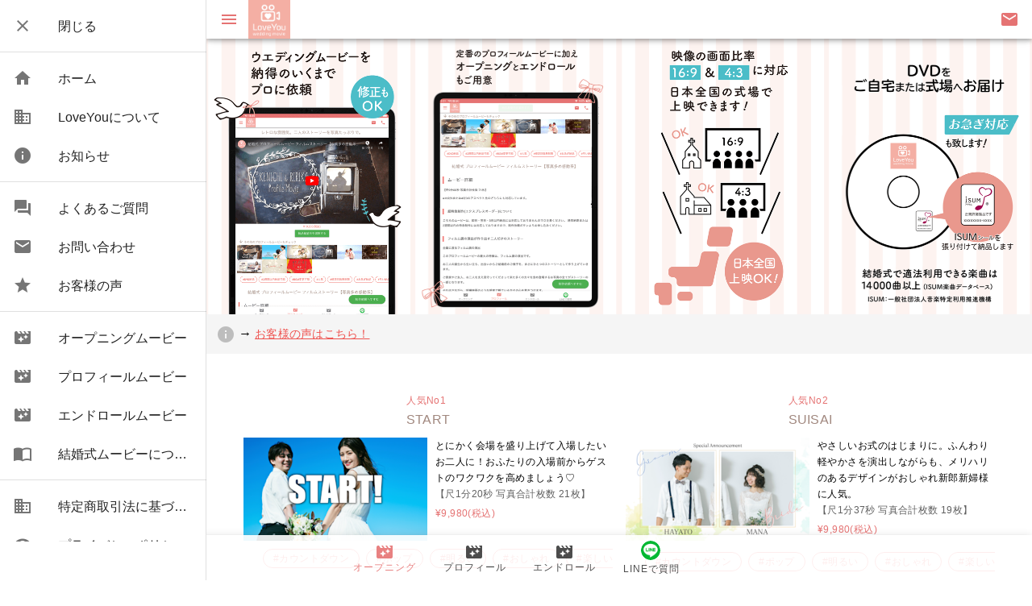

--- FILE ---
content_type: text/html; charset=utf-8
request_url: https://www.loveyou.jp/?site=tegamimovie_com_footer
body_size: 12486
content:
<!doctype html>
<html data-n-head-ssr lang="ja" data-n-head="%7B%22lang%22:%7B%22ssr%22:%22ja%22%7D%7D">
  <head>
    <title>結婚式ムービーを格安制作 - LoveYou(ラブユー)</title><meta data-n-head="ssr" charset="utf-8"><meta data-n-head="ssr" name="viewport" content="width=device-width,initial-scale=1"><meta data-n-head="ssr" data-hid="og:image:width" property="og:image:width" content="1200"><meta data-n-head="ssr" data-hid="og:image:height" property="og:image:height" content="630"><meta data-n-head="ssr" property="og:site_name" content="結婚式ムービーを格安制作 - LoveYou(ラブユー)"><meta data-n-head="ssr" property="fb:admins" content="100002765526047"><meta data-n-head="ssr" property="fb:app_id" content="868236509998457"><meta data-n-head="ssr" name="msapplication-TileImage" content="/images/icons/favicon.png"><meta data-n-head="ssr" data-hid="twitter:card" name="twitter:card" content="summary"><meta data-n-head="ssr" name="apple-itunes-app" content="app-id=1373107460"><meta data-n-head="ssr" data-hid="charset" charset="utf-8"><meta data-n-head="ssr" data-hid="mobile-web-app-capable" name="mobile-web-app-capable" content="yes"><meta data-n-head="ssr" data-hid="theme-color" name="theme-color" content="#ff5252"><meta data-n-head="ssr" data-hid="og:site_name" name="og:site_name" property="og:site_name" content="結婚式ムービーを格安制作 - LoveYou(ラブユー)"><meta data-n-head="ssr" data-hid="description" name="description" content="結婚式のオープニングムービーやプロフィールムービー、エンドロールを格安制作いたします。お急ぎの方は最短翌営業日納品で制作可能です。また、最上級のサービスを心がけており、丁寧に心を込めてムービーをお作りします。"><meta data-n-head="ssr" data-hid="og:type" property="og:type" content="website"><meta data-n-head="ssr" data-hid="og:url" property="og:url" content="https://www.loveyou.jp/"><meta data-n-head="ssr" data-hid="og:title" property="og:title" content="結婚式ムービーを格安制作 - LoveYou(ラブユー)"><meta data-n-head="ssr" data-hid="og:description" property="og:description" content="結婚式のオープニングムービーやプロフィールムービー、エンドロールを格安制作いたします。お急ぎの方は最短翌営業日納品で制作可能です。また、最上級のサービスを心がけており、丁寧に心を込めてムービーをお作りします。"><meta data-n-head="ssr" data-hid="og:image" property="og:image" content="https://www.loveyou.jp/images/og-img-default_001.jpg"><meta data-n-head="ssr" data-hid="image" itemprop="image" content="https://www.loveyou.jp/images/og-img-default_001.jpg"><meta data-n-head="ssr" data-hid="twitter:title" name="twitter:title" content="結婚式ムービーを格安制作 - LoveYou(ラブユー)"><meta data-n-head="ssr" data-hid="twitter:description" name="twitter:description" content="結婚式のオープニングムービーやプロフィールムービー、エンドロールを格安制作いたします。お急ぎの方は最短翌営業日納品で制作可能です。また、最上級のサービスを心がけており、丁寧に心を込めてムービーをお作りします。"><meta data-n-head="ssr" data-hid="twitter:image" name="twitter:image" content="https://www.loveyou.jp/images/og-img-default_001.jpg"><meta data-n-head="ssr" data-hid="apple-mobile-web-app-title" name="apple-mobile-web-app-title" content="結婚式ムービーを格安制作 - LoveYou(ラブユー)"><meta data-n-head="ssr" data-hid="robots" name="robots" content="index,follow"><link data-n-head="ssr" rel="icon" type="image/x-icon" href="/images/icons/favicon.png"><link data-n-head="ssr" rel="apple-touch-icon" href="/images/icons/favicon.png"><link data-n-head="ssr" rel="apple-touch-icon-precomposed" href="/images/icons/favicon.png"><link data-n-head="ssr" rel="shortcut icon" href="/images/icons/favicon.png"><link data-n-head="ssr" rel="stylesheet" type="text/css" href="https://fonts.googleapis.com/css?family=Material+Icons"><link data-n-head="ssr" data-hid="shortcut-icon" rel="shortcut icon" href="/images/icons/android-chrome-144x144.png"><link data-n-head="ssr" data-hid="apple-touch-icon" rel="apple-touch-icon" href="/_nuxt/icons/icon_144x144.5811b1.png" sizes="144x144"><link data-n-head="ssr" rel="manifest" href="/_nuxt/manifest.502072e8.json" data-hid="manifest"><link data-n-head="ssr" data-hid="alternate" rel="alternate" hreflang="ja" href="https://www.loveyou.jp/"><link data-n-head="ssr" data-hid="canonical" rel="canonical" href="https://www.loveyou.jp/"><script data-n-head="ssr" data-hid="line-base-tag">!function(t,e){t._ltq=t._ltq||[],t._lt=t._lt||function(){t._ltq.push(arguments)};var n="https:"===location.protocol?"https://d.line-scdn.net":"http://d.line-cdn.net",c=e.createElement("script"),n=(c.async=1,c.src=n+"/n/line_tag/public/release/v1/lt.js",e.getElementsByTagName("script")[0]);n.parentNode.insertBefore(c,n)}(window,document),_lt("init",{customerType:"lap",tagId:"d1d4ceaa-80a4-46dc-8498-ddcb73fb534a"}),_lt("send","pv",["d1d4ceaa-80a4-46dc-8498-ddcb73fb534a"])</script><script data-n-head="ssr" type="application/ld+json">[{"@context":"http://schema.org","@type":"WebSite","name":"結婚式ムービーを格安制作 - LoveYou(ラブユー)","url":"https://www.loveyou.jp/","thumbnailUrl":"https://www.loveyou.jp/images/og-img-default_001.jpg","description":"結婚式のオープニングムービーやプロフィールムービー、エンドロールを格安制作いたします。お急ぎの方は最短翌営業日納品で制作可能です。また、最上級のサービスを心がけており、丁寧に心を込めてムービーをお作りします。","author":{"@type":"Organization","url":"https://www.loveyou.jp/company-profile","name":"LoveYou(ラブユー)","logo":"https://www.loveyou.jp/images/icons/favicon.png","sameAs":["https://goo.gl/maps/cpk4hXRzyUL2","https://www.facebook.com/%E7%B5%90%E5%A9%9A%E5%BC%8F%E3%83%A0%E3%83%BC%E3%83%93%E3%83%BC%E5%88%B6%E4%BD%9C-LoveYou-364583597310176/","https://www.youtube.com/channel/UC-Cl_iJ4vPDYSA3X62vZeIQ","https://itunes.apple.com/jp/app/loveyou-%E7%B5%90%E5%A9%9A%E5%BC%8F%E3%83%A0%E3%83%BC%E3%83%93%E3%83%BC%E4%BD%9C%E6%88%90/id1373107460","https://play.google.com/store/apps/details?id=jp.loveyou.loveyou","https://www.onemovie.jp/"],"contactPoint":[{"@type":"ContactPoint","telephone":"+81-90-8147-6033","contactType":"customer service"}],"aggregateRating":{"@type":"AggregateRating","ratingValue":"4.8","reviewCount":"269"}},"sameAs":["https://goo.gl/maps/cpk4hXRzyUL2","https://www.facebook.com/%E7%B5%90%E5%A9%9A%E5%BC%8F%E3%83%A0%E3%83%BC%E3%83%93%E3%83%BC%E5%88%B6%E4%BD%9C-LoveYou-364583597310176/","https://www.youtube.com/channel/UC-Cl_iJ4vPDYSA3X62vZeIQ","https://itunes.apple.com/jp/app/loveyou-%E7%B5%90%E5%A9%9A%E5%BC%8F%E3%83%A0%E3%83%BC%E3%83%93%E3%83%BC%E4%BD%9C%E6%88%90/id1373107460","https://play.google.com/store/apps/details?id=jp.loveyou.loveyou","https://www.onemovie.jp/"],"publisher":{"@type":"Organization","url":"https://www.loveyou.jp/company-profile","name":"LoveYou(ラブユー)","logo":"https://www.loveyou.jp/images/icons/favicon.png","sameAs":["https://goo.gl/maps/cpk4hXRzyUL2","https://www.facebook.com/%E7%B5%90%E5%A9%9A%E5%BC%8F%E3%83%A0%E3%83%BC%E3%83%93%E3%83%BC%E5%88%B6%E4%BD%9C-LoveYou-364583597310176/","https://www.youtube.com/channel/UC-Cl_iJ4vPDYSA3X62vZeIQ","https://itunes.apple.com/jp/app/loveyou-%E7%B5%90%E5%A9%9A%E5%BC%8F%E3%83%A0%E3%83%BC%E3%83%93%E3%83%BC%E4%BD%9C%E6%88%90/id1373107460","https://play.google.com/store/apps/details?id=jp.loveyou.loveyou","https://www.onemovie.jp/"],"contactPoint":[{"@type":"ContactPoint","telephone":"+81-90-8147-6033","contactType":"customer service"}],"aggregateRating":{"@type":"AggregateRating","ratingValue":"4.8","reviewCount":"269"}}},{"@context":"https://schema.org","@type":"Organization","url":"https://www.loveyou.jp/company-profile","name":"LoveYou(ラブユー)","logo":"https://www.loveyou.jp/images/icons/favicon.png","sameAs":["https://goo.gl/maps/cpk4hXRzyUL2","https://www.facebook.com/%E7%B5%90%E5%A9%9A%E5%BC%8F%E3%83%A0%E3%83%BC%E3%83%93%E3%83%BC%E5%88%B6%E4%BD%9C-LoveYou-364583597310176/","https://www.youtube.com/channel/UC-Cl_iJ4vPDYSA3X62vZeIQ","https://itunes.apple.com/jp/app/loveyou-%E7%B5%90%E5%A9%9A%E5%BC%8F%E3%83%A0%E3%83%BC%E3%83%93%E3%83%BC%E4%BD%9C%E6%88%90/id1373107460","https://play.google.com/store/apps/details?id=jp.loveyou.loveyou","https://www.onemovie.jp/"],"contactPoint":[{"@type":"ContactPoint","telephone":"+81-90-8147-6033","contactType":"customer service"}],"aggregateRating":{"@type":"AggregateRating","ratingValue":"4.8","reviewCount":"269"}},{"@context":"http://schema.org","@type":"BreadcrumbList","itemListElement":[{"@type":"ListItem","position":1,"item":{"@id":"https://www.loveyou.jp/","name":"結婚式ムービー格安制作"}}]}]</script><noscript data-n-head="ssr" data-hid="lineBaseTagNoscript">
          <img height="1" width="1" style="display:none" src="https://tr.line.me/tag.gif?c_t=lap&t_id=d1d4ceaa-80a4-46dc-8498-ddcb73fb534a&e=pv&noscript=1">
        </noscript><link rel="preload" href="/_nuxt/aca2a13.js" as="script"><link rel="preload" href="/_nuxt/b5cfda2.js" as="script"><link rel="preload" href="/_nuxt/css/a26bb56.css" as="style"><link rel="preload" href="/_nuxt/9eca3c0.js" as="script"><link rel="preload" href="/_nuxt/css/30e1325.css" as="style"><link rel="preload" href="/_nuxt/9721e9d.js" as="script"><link rel="preload" href="/_nuxt/a23ab27.js" as="script"><link rel="preload" href="/_nuxt/a7df228.js" as="script"><link rel="preload" href="/_nuxt/1b641d1.js" as="script"><link rel="preload" href="/_nuxt/3f0c397.js" as="script"><link rel="preload" href="/_nuxt/css/f99c273.css" as="style"><link rel="preload" href="/_nuxt/338f68d.js" as="script"><link rel="stylesheet" href="/_nuxt/css/a26bb56.css"><link rel="stylesheet" href="/_nuxt/css/30e1325.css"><link rel="stylesheet" href="/_nuxt/css/f99c273.css"><link rel="preload" href="/_nuxt/static/1764294674/state.js" as="script"><link rel="preload" href="/_nuxt/static/1764294674/payload.js" as="script"><link rel="preload" href="/_nuxt/static/1764294674/manifest.js" as="script">
  </head>
  <body>
    <script data-n-head="ssr" data-hid="line-conversion-tag" data-pbody="true"></script><div data-server-rendered="true" id="__nuxt"><!----><div id="__layout"><div data-app="true" id="app" class="v-application v-application--is-ltr theme--light" data-v-9bce9072><div class="v-application--wrap"><header class="wo-toolbar v-sheet theme--light v-toolbar v-toolbar--dense v-app-bar v-app-bar--fixed" style="height:48px;margin-top:0;transform:translateY(0);left:0;right:0" data-v-9bce9072><div class="v-toolbar__content" style="height:48px"><button type="button" class="v-app-bar__nav-icon red--text text--lighten-2 v-btn v-btn--icon v-btn--round theme--light v-size--default" data-v-9bce9072><span class="v-btn__content"><i aria-hidden="true" class="v-icon notranslate material-icons theme--light" data-v-9bce9072>menu</i></span></button> <div class="v-toolbar__title ml-0 pl-0" style="height:100%" data-v-9bce9072><h1 style="height:100%" data-v-9bce9072><a href="/" aria-current="page" class="nuxt-link-exact-active nuxt-link-active" style="text-decoration:none;display:table;height:100%" data-v-9bce9072><span class="white--text" style="display:table-cell;vertical-align:middle" data-v-9bce9072><img src="/images/icons/favicon.png" alt="結婚式ムービー格安制作のLoveYou(ラブユー)" style="width:52px;height:auto;vertical-align:top" data-v-9bce9072></span></a></h1></div> <div class="spacer" data-v-9bce9072></div> <a href="/contact" router="" class="red--text text--lighten-2 v-btn v-btn--icon v-btn--round v-btn--router theme--light v-size--default" data-v-9bce9072><span class="v-btn__content"><i aria-hidden="true" class="v-icon notranslate material-icons theme--light" data-v-9bce9072>email</i></span></a></div></header> <nav class="wo-nav-drawer pb-12 v-navigation-drawer v-navigation-drawer--close v-navigation-drawer--fixed v-navigation-drawer--is-mobile theme--light" style="height:100vh;top:0;transform:translateX(-100%);width:256px" data-v-9bce9072><div class="v-navigation-drawer__content"><div class="v-list v-sheet theme--light" data-v-9bce9072><div tabindex="0" class="v-list-item v-list-item--link theme--light" data-v-9bce9072><div class="v-list-item__action" data-v-9bce9072><i aria-hidden="true" class="v-icon notranslate material-icons theme--light" data-v-9bce9072>close</i></div> <div class="v-list-item__content" data-v-9bce9072><div class="v-list-item__title" data-v-9bce9072>閉じる</div></div></div></div> <hr role="separator" aria-orientation="horizontal" class="v-divider theme--light" data-v-9bce9072> <div class="v-list v-sheet theme--light" data-v-9bce9072><a href="/" aria-current="page" tabindex="0" router="" class="v-list-item--active v-list-item v-list-item--link theme--light" data-v-9bce9072><div class="v-list-item__action" data-v-9bce9072><i aria-hidden="true" class="v-icon notranslate material-icons theme--light" data-v-9bce9072>home</i></div> <div class="v-list-item__content" data-v-9bce9072><div class="v-list-item__title" data-v-9bce9072>ホーム</div></div></a> <a href="/about" tabindex="0" router="" class="v-list-item v-list-item--link theme--light" data-v-9bce9072><div class="v-list-item__action" data-v-9bce9072><i aria-hidden="true" class="v-icon notranslate material-icons theme--light" data-v-9bce9072>business</i></div> <div class="v-list-item__content" data-v-9bce9072><div class="v-list-item__title" data-v-9bce9072>LoveYouについて</div></div></a> <a href="/news" tabindex="0" router="" class="v-list-item v-list-item--link theme--light" data-v-9bce9072><div class="v-list-item__action" data-v-9bce9072><i aria-hidden="true" class="v-icon notranslate material-icons theme--light" data-v-9bce9072>info</i></div> <div class="v-list-item__content" data-v-9bce9072><div class="v-list-item__title" data-v-9bce9072>お知らせ</div></div></a></div> <hr role="separator" aria-orientation="horizontal" class="v-divider theme--light" data-v-9bce9072> <div class="v-list v-sheet theme--light" data-v-9bce9072><a href="/faq" tabindex="0" router="" class="v-list-item v-list-item--link theme--light" data-v-9bce9072><div class="v-list-item__action" data-v-9bce9072><i aria-hidden="true" class="v-icon notranslate material-icons theme--light" data-v-9bce9072>question_answer</i></div> <div class="v-list-item__content" data-v-9bce9072><div class="v-list-item__title" data-v-9bce9072>よくあるご質問</div></div></a> <a href="/contact" tabindex="0" router="" class="v-list-item v-list-item--link theme--light" data-v-9bce9072><div class="v-list-item__action" data-v-9bce9072><i aria-hidden="true" class="v-icon notranslate material-icons theme--light" data-v-9bce9072>email</i></div> <div class="v-list-item__content" data-v-9bce9072><div class="v-list-item__title" data-v-9bce9072>お問い合わせ</div></div></a> <a tabindex="0" href="https://goo.gl/maps/p7kfBm4iU2D2" target="_blank" router="" rel="noopener" class="v-list-item v-list-item--link theme--light" data-v-9bce9072><div class="v-list-item__action" data-v-9bce9072><i aria-hidden="true" class="v-icon notranslate material-icons theme--light" data-v-9bce9072>star</i></div> <div class="v-list-item__content" data-v-9bce9072><div class="v-list-item__title" data-v-9bce9072>お客様の声</div></div></a></div> <hr role="separator" aria-orientation="horizontal" class="v-divider theme--light" data-v-9bce9072> <div class="v-list v-sheet theme--light" data-v-9bce9072><a href="/openingmovies" tabindex="0" router="" class="v-list-item v-list-item--link theme--light" data-v-9bce9072><div class="v-list-item__action" data-v-9bce9072><i aria-hidden="true" class="v-icon notranslate material-icons theme--light" data-v-9bce9072>movie_filter</i></div> <div class="v-list-item__content" data-v-9bce9072><div class="v-list-item__title" data-v-9bce9072>オープニングムービー</div></div></a><a href="/profilemovies" tabindex="0" router="" class="v-list-item v-list-item--link theme--light" data-v-9bce9072><div class="v-list-item__action" data-v-9bce9072><i aria-hidden="true" class="v-icon notranslate material-icons theme--light" data-v-9bce9072>movie_filter</i></div> <div class="v-list-item__content" data-v-9bce9072><div class="v-list-item__title" data-v-9bce9072>プロフィールムービー</div></div></a><a href="/endrollmovies" tabindex="0" router="" class="v-list-item v-list-item--link theme--light" data-v-9bce9072><div class="v-list-item__action" data-v-9bce9072><i aria-hidden="true" class="v-icon notranslate material-icons theme--light" data-v-9bce9072>movie_filter</i></div> <div class="v-list-item__content" data-v-9bce9072><div class="v-list-item__title" data-v-9bce9072>エンドロールムービー</div></div></a> <a href="/manual" tabindex="0" router="" class="v-list-item v-list-item--link theme--light" data-v-9bce9072><div class="v-list-item__action" data-v-9bce9072><i aria-hidden="true" class="v-icon notranslate material-icons theme--light" data-v-9bce9072>import_contacts</i></div> <div class="v-list-item__content" data-v-9bce9072><div class="v-list-item__title" data-v-9bce9072>結婚式ムービーについて</div></div></a></div> <hr role="separator" aria-orientation="horizontal" class="v-divider theme--light" data-v-9bce9072> <div class="v-list v-sheet theme--light" data-v-9bce9072><a href="/company-profile" tabindex="0" router="" class="v-list-item v-list-item--link theme--light" data-v-9bce9072><div class="v-list-item__action" data-v-9bce9072><i aria-hidden="true" class="v-icon notranslate material-icons theme--light" data-v-9bce9072>business</i></div> <div class="v-list-item__content" data-v-9bce9072><div class="v-list-item__title" data-v-9bce9072>特定商取引法に基づく表示</div></div></a> <a href="/privacy-policy" tabindex="0" router="" class="v-list-item v-list-item--link theme--light" data-v-9bce9072><div class="v-list-item__action" data-v-9bce9072><i aria-hidden="true" class="v-icon notranslate material-icons theme--light" data-v-9bce9072>remove_red_eye</i></div> <div class="v-list-item__content" data-v-9bce9072><div class="v-list-item__title" data-v-9bce9072>プライバシーポリシー</div></div></a></div> <hr role="separator" aria-orientation="horizontal" class="v-divider theme--light" data-v-9bce9072> <div class="v-list v-sheet theme--light" data-v-9bce9072><a tabindex="0" href="https://www.onemovie.jp/?site=loveyou_jp_sidebar" target="_blank" router="" rel="noopener" class="v-list-item v-list-item--link theme--light" data-v-9bce9072><div class="v-list-item__action" data-v-9bce9072><i aria-hidden="true" class="v-icon notranslate material-icons theme--light" data-v-9bce9072>exit_to_app</i></div> <div class="v-list-item__content" data-v-9bce9072><div class="v-list-item__title" data-v-9bce9072>One(ワン) 結婚式ムービー格安制作</div></div></a> <a tabindex="0" href="https://www.tegamimovie.com/?site=loveyou_jp_sidebar" target="_blank" router="" rel="noopener" class="v-list-item v-list-item--link theme--light" data-v-9bce9072><div class="v-list-item__action" data-v-9bce9072><i aria-hidden="true" class="v-icon notranslate material-icons theme--light" data-v-9bce9072>exit_to_app</i></div> <div class="v-list-item__content" data-v-9bce9072><div class="v-list-item__title" data-v-9bce9072>Tegami(テガミ) 結婚式お手紙ムービー制作</div></div></a> <a tabindex="0" href="https://www.lettermovie.com/?site=loveyou_jp_sidebar" target="_blank" router="" rel="noopener" class="v-list-item v-list-item--link theme--light" data-v-9bce9072><div class="v-list-item__action" data-v-9bce9072><i aria-hidden="true" class="v-icon notranslate material-icons theme--light" data-v-9bce9072>exit_to_app</i></div> <div class="v-list-item__content" data-v-9bce9072><div class="v-list-item__title" data-v-9bce9072>Letter(レター) 結婚式お手紙ムービー制作</div></div></a> <a tabindex="0" href="https://www.celebratemovie.com/?site=loveyou_jp_sidebar" target="_blank" router="" rel="noopener" class="v-list-item v-list-item--link theme--light" data-v-9bce9072><div class="v-list-item__action" data-v-9bce9072><i aria-hidden="true" class="v-icon notranslate material-icons theme--light" data-v-9bce9072>exit_to_app</i></div> <div class="v-list-item__content" data-v-9bce9072><div class="v-list-item__title" data-v-9bce9072>Celebrate Movie 結婚式プロフィールムービー制作</div></div></a></div></div><div class="v-navigation-drawer__border"></div></nav> <main class="v-main wo-content" style="padding-top:48px;padding-right:0;padding-bottom:0;padding-left:0" data-v-9bce9072><div class="v-main__wrap"><div id="scrolling-techniques" class="container wo-container container--fluid" data-v-9bce9072><section class="container pa-0 white grid-list-xs" data-v-9bce9072><h1 style="display:none">LoveYou(ラブユー)の特徴</h1> <div class="layout row wrap justify-start"><div class="flex white pa-0 xs12 sm3"><div aria-label="ウェディングムービーを納得のいくまでプロに依頼。何度でも修正OK!!" role="img" class="v-image v-responsive grey lighten-2 v-responsive theme--light"><div class="v-responsive__sizer" style="padding-bottom:133.33333333333331%"></div><div class="v-image__image v-image__image--preload v-image__image--cover" style="background-image:url(/images/top_img_001_placeholder.png);background-position:center center"></div><div class="v-image__placeholder"><div class="row fill-height ma-0 align-center justify-center"><div role="progressbar" aria-valuemin="0" aria-valuemax="100" class="v-progress-circular v-progress-circular--visible v-progress-circular--indeterminate red--text text--lighten-2" style="height:32px;width:32px"><svg xmlns="http://www.w3.org/2000/svg" viewBox="22.857142857142858 22.857142857142858 45.714285714285715 45.714285714285715" style="transform:rotate(0)"><circle fill="transparent" cx="45.714285714285715" cy="45.714285714285715" r="20" stroke-width="5.714285714285714" stroke-dasharray="125.664" stroke-dashoffset="125.66370614359172px" class="v-progress-circular__overlay"></circle></svg><div class="v-progress-circular__info"></div></div></div></div><div class="v-responsive__content"></div></div></div><div class="flex white pa-0 xs12 sm3"><div aria-label="定番のプロフィールムービーに加え、オープニングムービーとエンドロールムービーもご用意。" role="img" class="v-image v-responsive grey lighten-2 v-responsive theme--light"><div class="v-responsive__sizer" style="padding-bottom:133.33333333333331%"></div><div class="v-image__image v-image__image--preload v-image__image--cover" style="background-image:url(/images/top_img_002_placeholder.png);background-position:center center"></div><div class="v-image__placeholder"><div class="row fill-height ma-0 align-center justify-center"><div role="progressbar" aria-valuemin="0" aria-valuemax="100" class="v-progress-circular v-progress-circular--visible v-progress-circular--indeterminate red--text text--lighten-2" style="height:32px;width:32px"><svg xmlns="http://www.w3.org/2000/svg" viewBox="22.857142857142858 22.857142857142858 45.714285714285715 45.714285714285715" style="transform:rotate(0)"><circle fill="transparent" cx="45.714285714285715" cy="45.714285714285715" r="20" stroke-width="5.714285714285714" stroke-dasharray="125.664" stroke-dashoffset="125.66370614359172px" class="v-progress-circular__overlay"></circle></svg><div class="v-progress-circular__info"></div></div></div></div><div class="v-responsive__content"></div></div></div><div class="flex white pa-0 xs12 sm3"><div aria-label="映像の画面比率は16:9 & 4:3に対応。日本全国の式場で上映できます！" role="img" class="v-image v-responsive grey lighten-2 v-responsive theme--light"><div class="v-responsive__sizer" style="padding-bottom:133.33333333333331%"></div><div class="v-image__image v-image__image--preload v-image__image--cover" style="background-image:url(/images/top_img_003_placeholder.png);background-position:center center"></div><div class="v-image__placeholder"><div class="row fill-height ma-0 align-center justify-center"><div role="progressbar" aria-valuemin="0" aria-valuemax="100" class="v-progress-circular v-progress-circular--visible v-progress-circular--indeterminate red--text text--lighten-2" style="height:32px;width:32px"><svg xmlns="http://www.w3.org/2000/svg" viewBox="22.857142857142858 22.857142857142858 45.714285714285715 45.714285714285715" style="transform:rotate(0)"><circle fill="transparent" cx="45.714285714285715" cy="45.714285714285715" r="20" stroke-width="5.714285714285714" stroke-dasharray="125.664" stroke-dashoffset="125.66370614359172px" class="v-progress-circular__overlay"></circle></svg><div class="v-progress-circular__info"></div></div></div></div><div class="v-responsive__content"></div></div></div><div class="flex white pa-0 xs12 sm3"><div aria-label="DVDをご自宅、または式場へお届け。お急ぎ対応もいたします。ISUMシールを貼り付けて納品します。結婚式で適法利用できる楽曲は9,000曲以上（ISUM楽曲データベース）※ISUM: 一般社団法人音楽特定利用促進機構" role="img" class="v-image v-responsive grey lighten-2 v-responsive theme--light"><div class="v-responsive__sizer" style="padding-bottom:133.33333333333331%"></div><div class="v-image__image v-image__image--preload v-image__image--cover" style="background-image:url(/images/top_img_004_fix_placeholder.png);background-position:center center"></div><div class="v-image__placeholder"><div class="row fill-height ma-0 align-center justify-center"><div role="progressbar" aria-valuemin="0" aria-valuemax="100" class="v-progress-circular v-progress-circular--visible v-progress-circular--indeterminate red--text text--lighten-2" style="height:32px;width:32px"><svg xmlns="http://www.w3.org/2000/svg" viewBox="22.857142857142858 22.857142857142858 45.714285714285715 45.714285714285715" style="transform:rotate(0)"><circle fill="transparent" cx="45.714285714285715" cy="45.714285714285715" r="20" stroke-width="5.714285714285714" stroke-dasharray="125.664" stroke-dashoffset="125.66370614359172px" class="v-progress-circular__overlay"></circle></svg><div class="v-progress-circular__info"></div></div></div></div><div class="v-responsive__content"></div></div></div></div> <div class="ma-0 pa-3 wo-border-none wo-border-radius-none grey lighten-4"><span class="black--text"><i aria-hidden="true" class="v-icon notranslate grey--text text--lighten-1 material-icons theme--light">info</i>
      →
      <a href="https://goo.gl/maps/p7kfBm4iU2D2" target="_blank" rel="noopener" class="body-2">
        お客様の声はこちら！
      </a></span></div> <div class="layout pa-md-5 pa-sm-3 row wrap justify-start"><div class="flex xs12"><section><h1 class="title pt-5 pb-3" style="display:none">
          格安制作できるムービーの一覧
        </h1> <div class="layout pb-5 row wrap justify-start"><div class="flex px-2 pt-0 xs12 sm6"><article data-v-39f36273><div class="v-card v-card--flat v-sheet theme--light" data-v-39f36273><div data-v-39f36273><a href="/openingmovies/p_openingmovie_009" class="wo-width-100 wo-deco-none d-block" data-v-39f36273><div class="v-card__title text-xs-center justify-center px-0 py-2" data-v-39f36273><div class="caption" data-v-39f36273><span class="red--text text--lighten-2" data-v-39f36273>人気No1</span> <!----> <!----> <h2 class="subtitle-1 wo-white-space-normal brown--text text--lighten-2" data-v-39f36273>
               START
            </h2></div></div> <div class="container pa-0" data-v-39f36273><div class="layout row wrap justify-start align-items-center" data-v-39f36273><div class="flex xs6" data-v-39f36273><div aria-label="結婚式 オープニングムービー START" role="img" class="v-image v-responsive grey lighten-2 theme--light" data-v-39f36273><div class="v-responsive__sizer" style="padding-bottom:56.25%"></div><div class="v-image__image v-image__image--preload v-image__image--cover" style="background-image:url(//images.ctfassets.net/r7mnmbmtblg1/65y3D0DfxxGCbDr6OR3JZ3/6a5c072fc11f7a82da0382e6205c91be/Cã_µã__ã__.png?w=16&h=9&fit=fill);background-position:center center"></div><div class="v-image__placeholder"><div class="row fill-height ma-0 align-center justify-center" data-v-39f36273><div role="progressbar" aria-valuemin="0" aria-valuemax="100" class="v-progress-circular v-progress-circular--visible v-progress-circular--indeterminate red--text text--lighten-2" style="height:32px;width:32px" data-v-39f36273><svg xmlns="http://www.w3.org/2000/svg" viewBox="22.857142857142858 22.857142857142858 45.714285714285715 45.714285714285715" style="transform:rotate(0)"><circle fill="transparent" cx="45.714285714285715" cy="45.714285714285715" r="20" stroke-width="5.714285714285714" stroke-dasharray="125.664" stroke-dashoffset="125.66370614359172px" class="v-progress-circular__overlay"></circle></svg><div class="v-progress-circular__info"></div></div></div></div><div class="v-responsive__content"></div></div></div> <div class="flex xs6" data-v-39f36273><div class="v-card__text wo-text-set px-2 py-0" data-v-39f36273><h3 class="black--text caption text-xs-center wo-line-height-15" data-v-39f36273>
                  とにかく会場を盛り上げて入場したいお二人に！おふたりの入場前からゲストのワクワクを高めましょう♡
                </h3> <p class="grey--text text--darken-2 caption text-xs-center my-0 wo-line-height-15" data-v-39f36273>
                  【尺1分20秒 写真合計枚数
                  21枚】
                </p> <p class="red--text text--lighten-2 caption text-xs-center mt-1 mb-2" data-v-39f36273>
                  ¥9,980(税込)
                </p></div></div></div></div></a></div> <div class="v-card__actions wo-text-set px-0 py-1" data-v-39f36273><nav class="wo-horizontal-scroll-wrap ma-0 pa-0" data-v-39f36273><ul class="wo-scroll-list wo-list-reset wo-list-style-none" data-v-39f36273><li class="wo-scroll-item" data-v-39f36273><a href="/tags/%E3%82%AB%E3%82%A6%E3%83%B3%E3%83%88%E3%83%80%E3%82%A6%E3%83%B3" class="wo-scroll-item-inner wo-deco-none wo-cursor-pointer caption mx-1" data-v-39f36273><span draggable="false" class="v-chip v-chip--outlined theme--light v-size--small primary primary--text" data-v-39f36273><span class="v-chip__content">
                #カウントダウン
              </span></span></a></li><li class="wo-scroll-item" data-v-39f36273><a href="/tags/%E3%83%9D%E3%83%83%E3%83%97" class="wo-scroll-item-inner wo-deco-none wo-cursor-pointer caption mx-1" data-v-39f36273><span draggable="false" class="v-chip v-chip--outlined theme--light v-size--small primary primary--text" data-v-39f36273><span class="v-chip__content">
                #ポップ
              </span></span></a></li><li class="wo-scroll-item" data-v-39f36273><a href="/tags/%E6%98%8E%E3%82%8B%E3%81%84" class="wo-scroll-item-inner wo-deco-none wo-cursor-pointer caption mx-1" data-v-39f36273><span draggable="false" class="v-chip v-chip--outlined theme--light v-size--small primary primary--text" data-v-39f36273><span class="v-chip__content">
                #明るい
              </span></span></a></li><li class="wo-scroll-item" data-v-39f36273><a href="/tags/%E3%81%8A%E3%81%97%E3%82%83%E3%82%8C" class="wo-scroll-item-inner wo-deco-none wo-cursor-pointer caption mx-1" data-v-39f36273><span draggable="false" class="v-chip v-chip--outlined theme--light v-size--small primary primary--text" data-v-39f36273><span class="v-chip__content">
                #おしゃれ
              </span></span></a></li><li class="wo-scroll-item" data-v-39f36273><a href="/tags/%E6%A5%BD%E3%81%97%E3%81%84%E7%B3%BB" class="wo-scroll-item-inner wo-deco-none wo-cursor-pointer caption mx-1" data-v-39f36273><span draggable="false" class="v-chip v-chip--outlined theme--light v-size--small primary primary--text" data-v-39f36273><span class="v-chip__content">
                #楽しい系
              </span></span></a></li><li class="wo-scroll-item" data-v-39f36273><a href="/tags/%E4%BF%AE%E6%AD%A3%E5%9B%9E%E6%95%B0%E7%84%A1%E5%88%B6%E9%99%90" class="wo-scroll-item-inner wo-deco-none wo-cursor-pointer caption mx-1" data-v-39f36273><span draggable="false" class="v-chip v-chip--outlined theme--light v-size--small primary primary--text" data-v-39f36273><span class="v-chip__content">
                #修正回数無制限
              </span></span></a></li><li class="wo-scroll-item" data-v-39f36273><a href="/tags/%E4%BA%BA%E6%B0%97" class="wo-scroll-item-inner wo-deco-none wo-cursor-pointer caption mx-1" data-v-39f36273><span draggable="false" class="v-chip v-chip--outlined theme--light v-size--small primary primary--text" data-v-39f36273><span class="v-chip__content">
                #人気
              </span></span></a></li><li class="wo-scroll-item" data-v-39f36273><a href="/tags/BGM%E5%A4%89%E6%9B%B4%E5%8F%AF%E8%83%BD" class="wo-scroll-item-inner wo-deco-none wo-cursor-pointer caption mx-1" data-v-39f36273><span draggable="false" class="v-chip v-chip--outlined theme--light v-size--small primary primary--text" data-v-39f36273><span class="v-chip__content">
                #BGM変更可能
              </span></span></a></li><li class="wo-scroll-item" data-v-39f36273><a href="/tags/2%E9%80%B1%E9%96%93%E4%BB%A5%E5%86%85%E7%B4%8D%E5%93%81%E5%8F%AF%E8%83%BD" class="wo-scroll-item-inner wo-deco-none wo-cursor-pointer caption mx-1" data-v-39f36273><span draggable="false" class="v-chip v-chip--outlined theme--light v-size--small primary primary--text" data-v-39f36273><span class="v-chip__content">
                #2週間以内納品可能
              </span></span></a></li><li class="wo-scroll-item" data-v-39f36273><a href="/tags/DVD%E7%B4%8D%E5%93%81" class="wo-scroll-item-inner wo-deco-none wo-cursor-pointer caption mx-1" data-v-39f36273><span draggable="false" class="v-chip v-chip--outlined theme--light v-size--small primary primary--text" data-v-39f36273><span class="v-chip__content">
                #DVD納品
              </span></span></a></li><li class="wo-scroll-item" data-v-39f36273><a href="/tags/%E6%97%A9%E3%81%84%E7%B4%8D%E5%93%81" class="wo-scroll-item-inner wo-deco-none wo-cursor-pointer caption mx-1" data-v-39f36273><span draggable="false" class="v-chip v-chip--outlined theme--light v-size--small primary primary--text" data-v-39f36273><span class="v-chip__content">
                #早い納品
              </span></span></a></li><li class="wo-scroll-item" data-v-39f36273><a href="/tags/%E3%81%8A%E6%80%A5%E3%81%8E%E7%B4%8D%E5%93%81" class="wo-scroll-item-inner wo-deco-none wo-cursor-pointer caption mx-1" data-v-39f36273><span draggable="false" class="v-chip v-chip--outlined theme--light v-size--small primary primary--text" data-v-39f36273><span class="v-chip__content">
                #お急ぎ納品
              </span></span></a></li><li class="wo-scroll-item" data-v-39f36273><a href="/tags/%E3%83%A2%E3%83%80%E3%83%B3" class="wo-scroll-item-inner wo-deco-none wo-cursor-pointer caption mx-1" data-v-39f36273><span draggable="false" class="v-chip v-chip--outlined theme--light v-size--small primary primary--text" data-v-39f36273><span class="v-chip__content">
                #モダン
              </span></span></a></li><li class="wo-scroll-item" data-v-39f36273><a href="/tags/9800" class="wo-scroll-item-inner wo-deco-none wo-cursor-pointer caption mx-1" data-v-39f36273><span draggable="false" class="v-chip v-chip--outlined theme--light v-size--small primary primary--text" data-v-39f36273><span class="v-chip__content">
                #9800
              </span></span></a></li><li class="wo-scroll-item" data-v-39f36273><a href="/tags/%E3%83%97%E3%83%81%E3%83%97%E3%83%A9" class="wo-scroll-item-inner wo-deco-none wo-cursor-pointer caption mx-1" data-v-39f36273><span draggable="false" class="v-chip v-chip--outlined theme--light v-size--small primary primary--text" data-v-39f36273><span class="v-chip__content">
                #プチプラ
              </span></span></a></li><li class="wo-scroll-item" data-v-39f36273><a href="/tags/%E6%A0%BC%E5%AE%89%E5%88%B6%E4%BD%9C" class="wo-scroll-item-inner wo-deco-none wo-cursor-pointer caption mx-1" data-v-39f36273><span draggable="false" class="v-chip v-chip--outlined theme--light v-size--small primary primary--text" data-v-39f36273><span class="v-chip__content">
                #格安制作
              </span></span></a></li><li class="wo-scroll-item" data-v-39f36273><a href="/tags/%E8%87%AA%E4%BD%9C%E9%A2%A8" class="wo-scroll-item-inner wo-deco-none wo-cursor-pointer caption mx-1" data-v-39f36273><span draggable="false" class="v-chip v-chip--outlined theme--light v-size--small primary primary--text" data-v-39f36273><span class="v-chip__content">
                #自作風
              </span></span></a></li><li class="wo-scroll-item" data-v-39f36273><a href="/tags/%E3%82%A2%E3%83%83%E3%83%97%E3%83%86%E3%83%B3%E3%83%9D" class="wo-scroll-item-inner wo-deco-none wo-cursor-pointer caption mx-1" data-v-39f36273><span draggable="false" class="v-chip v-chip--outlined theme--light v-size--small primary primary--text" data-v-39f36273><span class="v-chip__content">
                #アップテンポ
              </span></span></a></li><li class="wo-scroll-item" data-v-39f36273><a href="/tags/%E7%9B%9B%E3%82%8A%E4%B8%8A%E3%81%8C%E3%82%8B%E7%B3%BB" class="wo-scroll-item-inner wo-deco-none wo-cursor-pointer caption mx-1" data-v-39f36273><span draggable="false" class="v-chip v-chip--outlined theme--light v-size--small primary primary--text" data-v-39f36273><span class="v-chip__content">
                #盛り上がる系
              </span></span></a></li></ul></nav></div></div></article></div><div class="flex px-2 pt-0 xs12 sm6"><article data-v-39f36273><div class="v-card v-card--flat v-sheet theme--light" data-v-39f36273><div data-v-39f36273><a href="/openingmovies/p_openingmovie_008" class="wo-width-100 wo-deco-none d-block" data-v-39f36273><div class="v-card__title text-xs-center justify-center px-0 py-2" data-v-39f36273><div class="caption" data-v-39f36273><!----> <span class="red--text text--lighten-2" data-v-39f36273>人気No2</span> <!----> <h2 class="subtitle-1 wo-white-space-normal brown--text text--lighten-2" data-v-39f36273>
               SUISAI
            </h2></div></div> <div class="container pa-0" data-v-39f36273><div class="layout row wrap justify-start align-items-center" data-v-39f36273><div class="flex xs6" data-v-39f36273><div aria-label="結婚式 オープニングムービー SUISAI" role="img" class="v-image v-responsive grey lighten-2 theme--light" data-v-39f36273><div class="v-responsive__sizer" style="padding-bottom:56.25%"></div><div class="v-image__image v-image__image--preload v-image__image--cover" style="background-image:url(//images.ctfassets.net/r7mnmbmtblg1/4e6q0AL84ftC7uvf3oGgkO/eff43dd9fee9aaa8dd1b41a44efd1019/Cã_µã__ã__.png?w=16&h=9&fit=fill);background-position:center center"></div><div class="v-image__placeholder"><div class="row fill-height ma-0 align-center justify-center" data-v-39f36273><div role="progressbar" aria-valuemin="0" aria-valuemax="100" class="v-progress-circular v-progress-circular--visible v-progress-circular--indeterminate red--text text--lighten-2" style="height:32px;width:32px" data-v-39f36273><svg xmlns="http://www.w3.org/2000/svg" viewBox="22.857142857142858 22.857142857142858 45.714285714285715 45.714285714285715" style="transform:rotate(0)"><circle fill="transparent" cx="45.714285714285715" cy="45.714285714285715" r="20" stroke-width="5.714285714285714" stroke-dasharray="125.664" stroke-dashoffset="125.66370614359172px" class="v-progress-circular__overlay"></circle></svg><div class="v-progress-circular__info"></div></div></div></div><div class="v-responsive__content"></div></div></div> <div class="flex xs6" data-v-39f36273><div class="v-card__text wo-text-set px-2 py-0" data-v-39f36273><h3 class="black--text caption text-xs-center wo-line-height-15" data-v-39f36273>
                  やさしいお式のはじまりに。ふんわり軽やかさを演出しながらも、メリハリのあるデザインがおしゃれ新郎新婦様に人気。
                </h3> <p class="grey--text text--darken-2 caption text-xs-center my-0 wo-line-height-15" data-v-39f36273>
                  【尺1分37秒 写真合計枚数
                  19枚】
                </p> <p class="red--text text--lighten-2 caption text-xs-center mt-1 mb-2" data-v-39f36273>
                  ¥9,980(税込)
                </p></div></div></div></div></a></div> <div class="v-card__actions wo-text-set px-0 py-1" data-v-39f36273><nav class="wo-horizontal-scroll-wrap ma-0 pa-0" data-v-39f36273><ul class="wo-scroll-list wo-list-reset wo-list-style-none" data-v-39f36273><li class="wo-scroll-item" data-v-39f36273><a href="/tags/%E3%82%AB%E3%82%A6%E3%83%B3%E3%83%88%E3%83%80%E3%82%A6%E3%83%B3" class="wo-scroll-item-inner wo-deco-none wo-cursor-pointer caption mx-1" data-v-39f36273><span draggable="false" class="v-chip v-chip--outlined theme--light v-size--small primary primary--text" data-v-39f36273><span class="v-chip__content">
                #カウントダウン
              </span></span></a></li><li class="wo-scroll-item" data-v-39f36273><a href="/tags/%E3%83%9D%E3%83%83%E3%83%97" class="wo-scroll-item-inner wo-deco-none wo-cursor-pointer caption mx-1" data-v-39f36273><span draggable="false" class="v-chip v-chip--outlined theme--light v-size--small primary primary--text" data-v-39f36273><span class="v-chip__content">
                #ポップ
              </span></span></a></li><li class="wo-scroll-item" data-v-39f36273><a href="/tags/%E6%98%8E%E3%82%8B%E3%81%84" class="wo-scroll-item-inner wo-deco-none wo-cursor-pointer caption mx-1" data-v-39f36273><span draggable="false" class="v-chip v-chip--outlined theme--light v-size--small primary primary--text" data-v-39f36273><span class="v-chip__content">
                #明るい
              </span></span></a></li><li class="wo-scroll-item" data-v-39f36273><a href="/tags/%E3%81%8A%E3%81%97%E3%82%83%E3%82%8C" class="wo-scroll-item-inner wo-deco-none wo-cursor-pointer caption mx-1" data-v-39f36273><span draggable="false" class="v-chip v-chip--outlined theme--light v-size--small primary primary--text" data-v-39f36273><span class="v-chip__content">
                #おしゃれ
              </span></span></a></li><li class="wo-scroll-item" data-v-39f36273><a href="/tags/%E6%A5%BD%E3%81%97%E3%81%84%E7%B3%BB" class="wo-scroll-item-inner wo-deco-none wo-cursor-pointer caption mx-1" data-v-39f36273><span draggable="false" class="v-chip v-chip--outlined theme--light v-size--small primary primary--text" data-v-39f36273><span class="v-chip__content">
                #楽しい系
              </span></span></a></li><li class="wo-scroll-item" data-v-39f36273><a href="/tags/%E4%BF%AE%E6%AD%A3%E5%9B%9E%E6%95%B0%E7%84%A1%E5%88%B6%E9%99%90" class="wo-scroll-item-inner wo-deco-none wo-cursor-pointer caption mx-1" data-v-39f36273><span draggable="false" class="v-chip v-chip--outlined theme--light v-size--small primary primary--text" data-v-39f36273><span class="v-chip__content">
                #修正回数無制限
              </span></span></a></li><li class="wo-scroll-item" data-v-39f36273><a href="/tags/%E4%BA%BA%E6%B0%97" class="wo-scroll-item-inner wo-deco-none wo-cursor-pointer caption mx-1" data-v-39f36273><span draggable="false" class="v-chip v-chip--outlined theme--light v-size--small primary primary--text" data-v-39f36273><span class="v-chip__content">
                #人気
              </span></span></a></li><li class="wo-scroll-item" data-v-39f36273><a href="/tags/BGM%E5%A4%89%E6%9B%B4%E5%8F%AF%E8%83%BD" class="wo-scroll-item-inner wo-deco-none wo-cursor-pointer caption mx-1" data-v-39f36273><span draggable="false" class="v-chip v-chip--outlined theme--light v-size--small primary primary--text" data-v-39f36273><span class="v-chip__content">
                #BGM変更可能
              </span></span></a></li><li class="wo-scroll-item" data-v-39f36273><a href="/tags/2%E9%80%B1%E9%96%93%E4%BB%A5%E5%86%85%E7%B4%8D%E5%93%81%E5%8F%AF%E8%83%BD" class="wo-scroll-item-inner wo-deco-none wo-cursor-pointer caption mx-1" data-v-39f36273><span draggable="false" class="v-chip v-chip--outlined theme--light v-size--small primary primary--text" data-v-39f36273><span class="v-chip__content">
                #2週間以内納品可能
              </span></span></a></li><li class="wo-scroll-item" data-v-39f36273><a href="/tags/DVD%E7%B4%8D%E5%93%81" class="wo-scroll-item-inner wo-deco-none wo-cursor-pointer caption mx-1" data-v-39f36273><span draggable="false" class="v-chip v-chip--outlined theme--light v-size--small primary primary--text" data-v-39f36273><span class="v-chip__content">
                #DVD納品
              </span></span></a></li><li class="wo-scroll-item" data-v-39f36273><a href="/tags/%E6%97%A9%E3%81%84%E7%B4%8D%E5%93%81" class="wo-scroll-item-inner wo-deco-none wo-cursor-pointer caption mx-1" data-v-39f36273><span draggable="false" class="v-chip v-chip--outlined theme--light v-size--small primary primary--text" data-v-39f36273><span class="v-chip__content">
                #早い納品
              </span></span></a></li><li class="wo-scroll-item" data-v-39f36273><a href="/tags/%E3%81%8A%E6%80%A5%E3%81%8E%E7%B4%8D%E5%93%81" class="wo-scroll-item-inner wo-deco-none wo-cursor-pointer caption mx-1" data-v-39f36273><span draggable="false" class="v-chip v-chip--outlined theme--light v-size--small primary primary--text" data-v-39f36273><span class="v-chip__content">
                #お急ぎ納品
              </span></span></a></li><li class="wo-scroll-item" data-v-39f36273><a href="/tags/%E3%83%A2%E3%83%80%E3%83%B3" class="wo-scroll-item-inner wo-deco-none wo-cursor-pointer caption mx-1" data-v-39f36273><span draggable="false" class="v-chip v-chip--outlined theme--light v-size--small primary primary--text" data-v-39f36273><span class="v-chip__content">
                #モダン
              </span></span></a></li><li class="wo-scroll-item" data-v-39f36273><a href="/tags/9800" class="wo-scroll-item-inner wo-deco-none wo-cursor-pointer caption mx-1" data-v-39f36273><span draggable="false" class="v-chip v-chip--outlined theme--light v-size--small primary primary--text" data-v-39f36273><span class="v-chip__content">
                #9800
              </span></span></a></li><li class="wo-scroll-item" data-v-39f36273><a href="/tags/%E3%83%97%E3%83%81%E3%83%97%E3%83%A9" class="wo-scroll-item-inner wo-deco-none wo-cursor-pointer caption mx-1" data-v-39f36273><span draggable="false" class="v-chip v-chip--outlined theme--light v-size--small primary primary--text" data-v-39f36273><span class="v-chip__content">
                #プチプラ
              </span></span></a></li><li class="wo-scroll-item" data-v-39f36273><a href="/tags/%E6%A0%BC%E5%AE%89%E5%88%B6%E4%BD%9C" class="wo-scroll-item-inner wo-deco-none wo-cursor-pointer caption mx-1" data-v-39f36273><span draggable="false" class="v-chip v-chip--outlined theme--light v-size--small primary primary--text" data-v-39f36273><span class="v-chip__content">
                #格安制作
              </span></span></a></li><li class="wo-scroll-item" data-v-39f36273><a href="/tags/%E8%87%AA%E4%BD%9C%E9%A2%A8" class="wo-scroll-item-inner wo-deco-none wo-cursor-pointer caption mx-1" data-v-39f36273><span draggable="false" class="v-chip v-chip--outlined theme--light v-size--small primary primary--text" data-v-39f36273><span class="v-chip__content">
                #自作風
              </span></span></a></li><li class="wo-scroll-item" data-v-39f36273><a href="/tags/%E3%82%A2%E3%83%83%E3%83%97%E3%83%86%E3%83%B3%E3%83%9D" class="wo-scroll-item-inner wo-deco-none wo-cursor-pointer caption mx-1" data-v-39f36273><span draggable="false" class="v-chip v-chip--outlined theme--light v-size--small primary primary--text" data-v-39f36273><span class="v-chip__content">
                #アップテンポ
              </span></span></a></li><li class="wo-scroll-item" data-v-39f36273><a href="/tags/%E7%9B%9B%E3%82%8A%E4%B8%8A%E3%81%8C%E3%82%8B%E7%B3%BB" class="wo-scroll-item-inner wo-deco-none wo-cursor-pointer caption mx-1" data-v-39f36273><span draggable="false" class="v-chip v-chip--outlined theme--light v-size--small primary primary--text" data-v-39f36273><span class="v-chip__content">
                #盛り上がる系
              </span></span></a></li></ul></nav></div></div></article></div><div class="flex px-2 pt-0 xs12 sm6"><article data-v-39f36273><div class="v-card v-card--flat v-sheet theme--light" data-v-39f36273><div data-v-39f36273><a href="/openingmovies/p_openingmovie_013" class="wo-width-100 wo-deco-none d-block" data-v-39f36273><div class="v-card__title text-xs-center justify-center px-0 py-2" data-v-39f36273><div class="caption" data-v-39f36273><!----> <!----> <span class="red--text text--lighten-2" data-v-39f36273>人気No3</span> <h2 class="subtitle-1 wo-white-space-normal brown--text text--lighten-2" data-v-39f36273>
               シンプル オシャレ
            </h2></div></div> <div class="container pa-0" data-v-39f36273><div class="layout row wrap justify-start align-items-center" data-v-39f36273><div class="flex xs6" data-v-39f36273><div aria-label="結婚式 オープニングムービー シンプル オシャレ" role="img" class="v-image v-responsive grey lighten-2 theme--light" data-v-39f36273><div class="v-responsive__sizer" style="padding-bottom:56.25%"></div><div class="v-image__image v-image__image--preload v-image__image--cover" style="background-image:url(//images.ctfassets.net/r7mnmbmtblg1/1F4y9qjUSaLghSLFbDU0ZT/6075338114f30a1d98c4e4704b4be926/ã__ã__ã_ªã__ã__ã__ã__ã__ã___2025-08-08_13.55.28.png?w=16&h=9&fit=fill);background-position:center center"></div><div class="v-image__placeholder"><div class="row fill-height ma-0 align-center justify-center" data-v-39f36273><div role="progressbar" aria-valuemin="0" aria-valuemax="100" class="v-progress-circular v-progress-circular--visible v-progress-circular--indeterminate red--text text--lighten-2" style="height:32px;width:32px" data-v-39f36273><svg xmlns="http://www.w3.org/2000/svg" viewBox="22.857142857142858 22.857142857142858 45.714285714285715 45.714285714285715" style="transform:rotate(0)"><circle fill="transparent" cx="45.714285714285715" cy="45.714285714285715" r="20" stroke-width="5.714285714285714" stroke-dasharray="125.664" stroke-dashoffset="125.66370614359172px" class="v-progress-circular__overlay"></circle></svg><div class="v-progress-circular__info"></div></div></div></div><div class="v-responsive__content"></div></div></div> <div class="flex xs6" data-v-39f36273><div class="v-card__text wo-text-set px-2 py-0" data-v-39f36273><h3 class="black--text caption text-xs-center wo-line-height-15" data-v-39f36273>
                  新郎新婦の出会いを映画のように演出してくれる、他にはないドラマチックなデザイン。壮大で感動的なお式の始まりを。
                </h3> <p class="grey--text text--darken-2 caption text-xs-center my-0 wo-line-height-15" data-v-39f36273>
                  【尺2分15秒 写真合計枚数
                  26枚】
                </p> <p class="red--text text--lighten-2 caption text-xs-center mt-1 mb-2" data-v-39f36273>
                  ¥12,980(税込)
                </p></div></div></div></div></a></div> <div class="v-card__actions wo-text-set px-0 py-1" data-v-39f36273><nav class="wo-horizontal-scroll-wrap ma-0 pa-0" data-v-39f36273><ul class="wo-scroll-list wo-list-reset wo-list-style-none" data-v-39f36273><li class="wo-scroll-item" data-v-39f36273><a href="/tags/%E3%81%8A%E3%81%97%E3%82%83%E3%82%8C" class="wo-scroll-item-inner wo-deco-none wo-cursor-pointer caption mx-1" data-v-39f36273><span draggable="false" class="v-chip v-chip--outlined theme--light v-size--small primary primary--text" data-v-39f36273><span class="v-chip__content">
                #おしゃれ
              </span></span></a></li><li class="wo-scroll-item" data-v-39f36273><a href="/tags/%E3%82%B7%E3%83%B3%E3%83%97%E3%83%AB" class="wo-scroll-item-inner wo-deco-none wo-cursor-pointer caption mx-1" data-v-39f36273><span draggable="false" class="v-chip v-chip--outlined theme--light v-size--small primary primary--text" data-v-39f36273><span class="v-chip__content">
                #シンプル
              </span></span></a></li><li class="wo-scroll-item" data-v-39f36273><a href="/tags/%E4%BF%AE%E6%AD%A3%E5%9B%9E%E6%95%B0%E7%84%A1%E5%88%B6%E9%99%90" class="wo-scroll-item-inner wo-deco-none wo-cursor-pointer caption mx-1" data-v-39f36273><span draggable="false" class="v-chip v-chip--outlined theme--light v-size--small primary primary--text" data-v-39f36273><span class="v-chip__content">
                #修正回数無制限
              </span></span></a></li><li class="wo-scroll-item" data-v-39f36273><a href="/tags/%E4%BA%BA%E6%B0%97" class="wo-scroll-item-inner wo-deco-none wo-cursor-pointer caption mx-1" data-v-39f36273><span draggable="false" class="v-chip v-chip--outlined theme--light v-size--small primary primary--text" data-v-39f36273><span class="v-chip__content">
                #人気
              </span></span></a></li><li class="wo-scroll-item" data-v-39f36273><a href="/tags/BGM%E5%A4%89%E6%9B%B4%E5%8F%AF%E8%83%BD" class="wo-scroll-item-inner wo-deco-none wo-cursor-pointer caption mx-1" data-v-39f36273><span draggable="false" class="v-chip v-chip--outlined theme--light v-size--small primary primary--text" data-v-39f36273><span class="v-chip__content">
                #BGM変更可能
              </span></span></a></li><li class="wo-scroll-item" data-v-39f36273><a href="/tags/2%E9%80%B1%E9%96%93%E4%BB%A5%E5%86%85%E7%B4%8D%E5%93%81%E5%8F%AF%E8%83%BD" class="wo-scroll-item-inner wo-deco-none wo-cursor-pointer caption mx-1" data-v-39f36273><span draggable="false" class="v-chip v-chip--outlined theme--light v-size--small primary primary--text" data-v-39f36273><span class="v-chip__content">
                #2週間以内納品可能
              </span></span></a></li><li class="wo-scroll-item" data-v-39f36273><a href="/tags/DVD%E7%B4%8D%E5%93%81" class="wo-scroll-item-inner wo-deco-none wo-cursor-pointer caption mx-1" data-v-39f36273><span draggable="false" class="v-chip v-chip--outlined theme--light v-size--small primary primary--text" data-v-39f36273><span class="v-chip__content">
                #DVD納品
              </span></span></a></li><li class="wo-scroll-item" data-v-39f36273><a href="/tags/%E6%97%A9%E3%81%84%E7%B4%8D%E5%93%81" class="wo-scroll-item-inner wo-deco-none wo-cursor-pointer caption mx-1" data-v-39f36273><span draggable="false" class="v-chip v-chip--outlined theme--light v-size--small primary primary--text" data-v-39f36273><span class="v-chip__content">
                #早い納品
              </span></span></a></li><li class="wo-scroll-item" data-v-39f36273><a href="/tags/%E3%81%8A%E6%80%A5%E3%81%8E%E7%B4%8D%E5%93%81" class="wo-scroll-item-inner wo-deco-none wo-cursor-pointer caption mx-1" data-v-39f36273><span draggable="false" class="v-chip v-chip--outlined theme--light v-size--small primary primary--text" data-v-39f36273><span class="v-chip__content">
                #お急ぎ納品
              </span></span></a></li><li class="wo-scroll-item" data-v-39f36273><a href="/tags/%E3%83%A2%E3%83%80%E3%83%B3" class="wo-scroll-item-inner wo-deco-none wo-cursor-pointer caption mx-1" data-v-39f36273><span draggable="false" class="v-chip v-chip--outlined theme--light v-size--small primary primary--text" data-v-39f36273><span class="v-chip__content">
                #モダン
              </span></span></a></li><li class="wo-scroll-item" data-v-39f36273><a href="/tags/%E6%A0%BC%E5%AE%89%E5%88%B6%E4%BD%9C" class="wo-scroll-item-inner wo-deco-none wo-cursor-pointer caption mx-1" data-v-39f36273><span draggable="false" class="v-chip v-chip--outlined theme--light v-size--small primary primary--text" data-v-39f36273><span class="v-chip__content">
                #格安制作
              </span></span></a></li><li class="wo-scroll-item" data-v-39f36273><a href="/tags/%E3%83%97%E3%83%81%E3%83%97%E3%83%A9" class="wo-scroll-item-inner wo-deco-none wo-cursor-pointer caption mx-1" data-v-39f36273><span draggable="false" class="v-chip v-chip--outlined theme--light v-size--small primary primary--text" data-v-39f36273><span class="v-chip__content">
                #プチプラ
              </span></span></a></li><li class="wo-scroll-item" data-v-39f36273><a href="/tags/%E6%84%9F%E5%8B%95%E7%B3%BB" class="wo-scroll-item-inner wo-deco-none wo-cursor-pointer caption mx-1" data-v-39f36273><span draggable="false" class="v-chip v-chip--outlined theme--light v-size--small primary primary--text" data-v-39f36273><span class="v-chip__content">
                #感動系
              </span></span></a></li><li class="wo-scroll-item" data-v-39f36273><a href="/tags/%E3%82%86%E3%81%A3%E3%81%9F%E3%82%8A" class="wo-scroll-item-inner wo-deco-none wo-cursor-pointer caption mx-1" data-v-39f36273><span draggable="false" class="v-chip v-chip--outlined theme--light v-size--small primary primary--text" data-v-39f36273><span class="v-chip__content">
                #ゆったり
              </span></span></a></li></ul></nav></div></div></article></div><div class="flex px-2 pt-0 xs12 sm6"><article data-v-39f36273><div class="v-card v-card--flat v-sheet theme--light" data-v-39f36273><div data-v-39f36273><a href="/openingmovies/p_openingmovie_001" class="wo-width-100 wo-deco-none d-block" data-v-39f36273><div class="v-card__title text-xs-center justify-center px-0 py-2" data-v-39f36273><div class="caption" data-v-39f36273><!----> <!----> <!----> <h2 class="subtitle-1 wo-white-space-normal brown--text text--lighten-2" data-v-39f36273>
               カウントダウン シンプル
            </h2></div></div> <div class="container pa-0" data-v-39f36273><div class="layout row wrap justify-start align-items-center" data-v-39f36273><div class="flex xs6" data-v-39f36273><div aria-label="結婚式 オープニングムービー カウントダウン シンプル" role="img" class="v-image v-responsive grey lighten-2 theme--light" data-v-39f36273><div class="v-responsive__sizer" style="padding-bottom:56.25%"></div><div class="v-image__image v-image__image--preload v-image__image--cover" style="background-image:url(//images.ctfassets.net/r7mnmbmtblg1/3VLM4X4fErQuyMlwKEXrB8/d75ac3d013085275e0f3d758b135b6ca/ã__ã__ã__ã__ã__ã__ã__ç__.png?w=16&h=9&fit=fill);background-position:center center"></div><div class="v-image__placeholder"><div class="row fill-height ma-0 align-center justify-center" data-v-39f36273><div role="progressbar" aria-valuemin="0" aria-valuemax="100" class="v-progress-circular v-progress-circular--visible v-progress-circular--indeterminate red--text text--lighten-2" style="height:32px;width:32px" data-v-39f36273><svg xmlns="http://www.w3.org/2000/svg" viewBox="22.857142857142858 22.857142857142858 45.714285714285715 45.714285714285715" style="transform:rotate(0)"><circle fill="transparent" cx="45.714285714285715" cy="45.714285714285715" r="20" stroke-width="5.714285714285714" stroke-dasharray="125.664" stroke-dashoffset="125.66370614359172px" class="v-progress-circular__overlay"></circle></svg><div class="v-progress-circular__info"></div></div></div></div><div class="v-responsive__content"></div></div></div> <div class="flex xs6" data-v-39f36273><div class="v-card__text wo-text-set px-2 py-0" data-v-39f36273><h3 class="black--text caption text-xs-center wo-line-height-15" data-v-39f36273>
                  明るく＆可愛らしい雰囲気で会場を包みましょう♡カウントダウン付き＆おふたりの出会いも紹介できます！
                </h3> <p class="grey--text text--darken-2 caption text-xs-center my-0 wo-line-height-15" data-v-39f36273>
                  【尺2分30秒 写真合計枚数
                  23枚】
                </p> <p class="red--text text--lighten-2 caption text-xs-center mt-1 mb-2" data-v-39f36273>
                  ¥9,980(税込)
                </p></div></div></div></div></a></div> <div class="v-card__actions wo-text-set px-0 py-1" data-v-39f36273><nav class="wo-horizontal-scroll-wrap ma-0 pa-0" data-v-39f36273><ul class="wo-scroll-list wo-list-reset wo-list-style-none" data-v-39f36273><li class="wo-scroll-item" data-v-39f36273><a href="/tags/%E3%82%AB%E3%82%A6%E3%83%B3%E3%83%88%E3%83%80%E3%82%A6%E3%83%B3" class="wo-scroll-item-inner wo-deco-none wo-cursor-pointer caption mx-1" data-v-39f36273><span draggable="false" class="v-chip v-chip--outlined theme--light v-size--small primary primary--text" data-v-39f36273><span class="v-chip__content">
                #カウントダウン
              </span></span></a></li><li class="wo-scroll-item" data-v-39f36273><a href="/tags/%E3%83%9D%E3%83%83%E3%83%97" class="wo-scroll-item-inner wo-deco-none wo-cursor-pointer caption mx-1" data-v-39f36273><span draggable="false" class="v-chip v-chip--outlined theme--light v-size--small primary primary--text" data-v-39f36273><span class="v-chip__content">
                #ポップ
              </span></span></a></li><li class="wo-scroll-item" data-v-39f36273><a href="/tags/%E6%98%8E%E3%82%8B%E3%81%84" class="wo-scroll-item-inner wo-deco-none wo-cursor-pointer caption mx-1" data-v-39f36273><span draggable="false" class="v-chip v-chip--outlined theme--light v-size--small primary primary--text" data-v-39f36273><span class="v-chip__content">
                #明るい
              </span></span></a></li><li class="wo-scroll-item" data-v-39f36273><a href="/tags/%E3%81%8A%E3%81%97%E3%82%83%E3%82%8C" class="wo-scroll-item-inner wo-deco-none wo-cursor-pointer caption mx-1" data-v-39f36273><span draggable="false" class="v-chip v-chip--outlined theme--light v-size--small primary primary--text" data-v-39f36273><span class="v-chip__content">
                #おしゃれ
              </span></span></a></li><li class="wo-scroll-item" data-v-39f36273><a href="/tags/%E3%82%B7%E3%83%B3%E3%83%97%E3%83%AB" class="wo-scroll-item-inner wo-deco-none wo-cursor-pointer caption mx-1" data-v-39f36273><span draggable="false" class="v-chip v-chip--outlined theme--light v-size--small primary primary--text" data-v-39f36273><span class="v-chip__content">
                #シンプル
              </span></span></a></li><li class="wo-scroll-item" data-v-39f36273><a href="/tags/%E6%A5%BD%E3%81%97%E3%81%84%E7%B3%BB" class="wo-scroll-item-inner wo-deco-none wo-cursor-pointer caption mx-1" data-v-39f36273><span draggable="false" class="v-chip v-chip--outlined theme--light v-size--small primary primary--text" data-v-39f36273><span class="v-chip__content">
                #楽しい系
              </span></span></a></li><li class="wo-scroll-item" data-v-39f36273><a href="/tags/%E4%BF%AE%E6%AD%A3%E5%9B%9E%E6%95%B0%E7%84%A1%E5%88%B6%E9%99%90" class="wo-scroll-item-inner wo-deco-none wo-cursor-pointer caption mx-1" data-v-39f36273><span draggable="false" class="v-chip v-chip--outlined theme--light v-size--small primary primary--text" data-v-39f36273><span class="v-chip__content">
                #修正回数無制限
              </span></span></a></li><li class="wo-scroll-item" data-v-39f36273><a href="/tags/%E4%BA%BA%E6%B0%97" class="wo-scroll-item-inner wo-deco-none wo-cursor-pointer caption mx-1" data-v-39f36273><span draggable="false" class="v-chip v-chip--outlined theme--light v-size--small primary primary--text" data-v-39f36273><span class="v-chip__content">
                #人気
              </span></span></a></li><li class="wo-scroll-item" data-v-39f36273><a href="/tags/BGM%E5%A4%89%E6%9B%B4%E5%8F%AF%E8%83%BD" class="wo-scroll-item-inner wo-deco-none wo-cursor-pointer caption mx-1" data-v-39f36273><span draggable="false" class="v-chip v-chip--outlined theme--light v-size--small primary primary--text" data-v-39f36273><span class="v-chip__content">
                #BGM変更可能
              </span></span></a></li><li class="wo-scroll-item" data-v-39f36273><a href="/tags/2%E9%80%B1%E9%96%93%E4%BB%A5%E5%86%85%E7%B4%8D%E5%93%81%E5%8F%AF%E8%83%BD" class="wo-scroll-item-inner wo-deco-none wo-cursor-pointer caption mx-1" data-v-39f36273><span draggable="false" class="v-chip v-chip--outlined theme--light v-size--small primary primary--text" data-v-39f36273><span class="v-chip__content">
                #2週間以内納品可能
              </span></span></a></li><li class="wo-scroll-item" data-v-39f36273><a href="/tags/DVD%E7%B4%8D%E5%93%81" class="wo-scroll-item-inner wo-deco-none wo-cursor-pointer caption mx-1" data-v-39f36273><span draggable="false" class="v-chip v-chip--outlined theme--light v-size--small primary primary--text" data-v-39f36273><span class="v-chip__content">
                #DVD納品
              </span></span></a></li><li class="wo-scroll-item" data-v-39f36273><a href="/tags/%E6%97%A9%E3%81%84%E7%B4%8D%E5%93%81" class="wo-scroll-item-inner wo-deco-none wo-cursor-pointer caption mx-1" data-v-39f36273><span draggable="false" class="v-chip v-chip--outlined theme--light v-size--small primary primary--text" data-v-39f36273><span class="v-chip__content">
                #早い納品
              </span></span></a></li><li class="wo-scroll-item" data-v-39f36273><a href="/tags/%E3%81%8A%E6%80%A5%E3%81%8E%E7%B4%8D%E5%93%81" class="wo-scroll-item-inner wo-deco-none wo-cursor-pointer caption mx-1" data-v-39f36273><span draggable="false" class="v-chip v-chip--outlined theme--light v-size--small primary primary--text" data-v-39f36273><span class="v-chip__content">
                #お急ぎ納品
              </span></span></a></li><li class="wo-scroll-item" data-v-39f36273><a href="/tags/%E3%83%A2%E3%83%80%E3%83%B3" class="wo-scroll-item-inner wo-deco-none wo-cursor-pointer caption mx-1" data-v-39f36273><span draggable="false" class="v-chip v-chip--outlined theme--light v-size--small primary primary--text" data-v-39f36273><span class="v-chip__content">
                #モダン
              </span></span></a></li><li class="wo-scroll-item" data-v-39f36273><a href="/tags/9800" class="wo-scroll-item-inner wo-deco-none wo-cursor-pointer caption mx-1" data-v-39f36273><span draggable="false" class="v-chip v-chip--outlined theme--light v-size--small primary primary--text" data-v-39f36273><span class="v-chip__content">
                #9800
              </span></span></a></li><li class="wo-scroll-item" data-v-39f36273><a href="/tags/%E3%83%97%E3%83%81%E3%83%97%E3%83%A9" class="wo-scroll-item-inner wo-deco-none wo-cursor-pointer caption mx-1" data-v-39f36273><span draggable="false" class="v-chip v-chip--outlined theme--light v-size--small primary primary--text" data-v-39f36273><span class="v-chip__content">
                #プチプラ
              </span></span></a></li><li class="wo-scroll-item" data-v-39f36273><a href="/tags/%E6%A0%BC%E5%AE%89%E5%88%B6%E4%BD%9C" class="wo-scroll-item-inner wo-deco-none wo-cursor-pointer caption mx-1" data-v-39f36273><span draggable="false" class="v-chip v-chip--outlined theme--light v-size--small primary primary--text" data-v-39f36273><span class="v-chip__content">
                #格安制作
              </span></span></a></li></ul></nav></div></div></article></div><div class="flex px-2 pt-0 xs12 sm6"><article data-v-39f36273><div class="v-card v-card--flat v-sheet theme--light" data-v-39f36273><div data-v-39f36273><a href="/openingmovies/p_openingmovie_006" class="wo-width-100 wo-deco-none d-block" data-v-39f36273><div class="v-card__title text-xs-center justify-center px-0 py-2" data-v-39f36273><div class="caption" data-v-39f36273><!----> <!----> <!----> <h2 class="subtitle-1 wo-white-space-normal brown--text text--lighten-2" data-v-39f36273>
               和風〜祭〜
            </h2></div></div> <div class="container pa-0" data-v-39f36273><div class="layout row wrap justify-start align-items-center" data-v-39f36273><div class="flex xs6" data-v-39f36273><div aria-label="結婚式 オープニングムービー 和風〜祭〜" role="img" class="v-image v-responsive grey lighten-2 theme--light" data-v-39f36273><div class="v-responsive__sizer" style="padding-bottom:56.25%"></div><div class="v-image__image v-image__image--preload v-image__image--cover" style="background-image:url(//images.ctfassets.net/r7mnmbmtblg1/2tICta52OWhkaJsjC8eACr/06d471c38c91b5e37a518305d8fb1c1d/ã_µã__ã__.png?w=16&h=9&fit=fill);background-position:center center"></div><div class="v-image__placeholder"><div class="row fill-height ma-0 align-center justify-center" data-v-39f36273><div role="progressbar" aria-valuemin="0" aria-valuemax="100" class="v-progress-circular v-progress-circular--visible v-progress-circular--indeterminate red--text text--lighten-2" style="height:32px;width:32px" data-v-39f36273><svg xmlns="http://www.w3.org/2000/svg" viewBox="22.857142857142858 22.857142857142858 45.714285714285715 45.714285714285715" style="transform:rotate(0)"><circle fill="transparent" cx="45.714285714285715" cy="45.714285714285715" r="20" stroke-width="5.714285714285714" stroke-dasharray="125.664" stroke-dashoffset="125.66370614359172px" class="v-progress-circular__overlay"></circle></svg><div class="v-progress-circular__info"></div></div></div></div><div class="v-responsive__content"></div></div></div> <div class="flex xs6" data-v-39f36273><div class="v-card__text wo-text-set px-2 py-0" data-v-39f36273><h3 class="black--text caption text-xs-center wo-line-height-15" data-v-39f36273>
                  和風でテンポよく盛り上げて入場したいお二人に！冒頭から期待度max間違いなしのデザイン！
                </h3> <p class="grey--text text--darken-2 caption text-xs-center my-0 wo-line-height-15" data-v-39f36273>
                  【尺1分30秒 写真合計枚数
                  17枚】
                </p> <p class="red--text text--lighten-2 caption text-xs-center mt-1 mb-2" data-v-39f36273>
                  ¥9,980(税込)
                </p></div></div></div></div></a></div> <div class="v-card__actions wo-text-set px-0 py-1" data-v-39f36273><nav class="wo-horizontal-scroll-wrap ma-0 pa-0" data-v-39f36273><ul class="wo-scroll-list wo-list-reset wo-list-style-none" data-v-39f36273><li class="wo-scroll-item" data-v-39f36273><a href="/tags/%E3%83%97%E3%83%81%E3%83%97%E3%83%A9" class="wo-scroll-item-inner wo-deco-none wo-cursor-pointer caption mx-1" data-v-39f36273><span draggable="false" class="v-chip v-chip--outlined theme--light v-size--small primary primary--text" data-v-39f36273><span class="v-chip__content">
                #プチプラ
              </span></span></a></li><li class="wo-scroll-item" data-v-39f36273><a href="/tags/%E4%BF%AE%E6%AD%A3%E5%9B%9E%E6%95%B0%E7%84%A1%E5%88%B6%E9%99%90" class="wo-scroll-item-inner wo-deco-none wo-cursor-pointer caption mx-1" data-v-39f36273><span draggable="false" class="v-chip v-chip--outlined theme--light v-size--small primary primary--text" data-v-39f36273><span class="v-chip__content">
                #修正回数無制限
              </span></span></a></li><li class="wo-scroll-item" data-v-39f36273><a href="/tags/DVD%E7%B4%8D%E5%93%81" class="wo-scroll-item-inner wo-deco-none wo-cursor-pointer caption mx-1" data-v-39f36273><span draggable="false" class="v-chip v-chip--outlined theme--light v-size--small primary primary--text" data-v-39f36273><span class="v-chip__content">
                #DVD納品
              </span></span></a></li><li class="wo-scroll-item" data-v-39f36273><a href="/tags/2%E9%80%B1%E9%96%93%E4%BB%A5%E5%86%85%E7%B4%8D%E5%93%81%E5%8F%AF%E8%83%BD" class="wo-scroll-item-inner wo-deco-none wo-cursor-pointer caption mx-1" data-v-39f36273><span draggable="false" class="v-chip v-chip--outlined theme--light v-size--small primary primary--text" data-v-39f36273><span class="v-chip__content">
                #2週間以内納品可能
              </span></span></a></li><li class="wo-scroll-item" data-v-39f36273><a href="/tags/%E3%81%8A%E6%80%A5%E3%81%8E%E7%B4%8D%E5%93%81" class="wo-scroll-item-inner wo-deco-none wo-cursor-pointer caption mx-1" data-v-39f36273><span draggable="false" class="v-chip v-chip--outlined theme--light v-size--small primary primary--text" data-v-39f36273><span class="v-chip__content">
                #お急ぎ納品
              </span></span></a></li><li class="wo-scroll-item" data-v-39f36273><a href="/tags/%E6%97%A9%E3%81%84%E7%B4%8D%E5%93%81" class="wo-scroll-item-inner wo-deco-none wo-cursor-pointer caption mx-1" data-v-39f36273><span draggable="false" class="v-chip v-chip--outlined theme--light v-size--small primary primary--text" data-v-39f36273><span class="v-chip__content">
                #早い納品
              </span></span></a></li><li class="wo-scroll-item" data-v-39f36273><a href="/tags/%E6%A0%BC%E5%AE%89%E5%88%B6%E4%BD%9C" class="wo-scroll-item-inner wo-deco-none wo-cursor-pointer caption mx-1" data-v-39f36273><span draggable="false" class="v-chip v-chip--outlined theme--light v-size--small primary primary--text" data-v-39f36273><span class="v-chip__content">
                #格安制作
              </span></span></a></li><li class="wo-scroll-item" data-v-39f36273><a href="/tags/9800" class="wo-scroll-item-inner wo-deco-none wo-cursor-pointer caption mx-1" data-v-39f36273><span draggable="false" class="v-chip v-chip--outlined theme--light v-size--small primary primary--text" data-v-39f36273><span class="v-chip__content">
                #9800
              </span></span></a></li><li class="wo-scroll-item" data-v-39f36273><a href="/tags/%E5%92%8C%E9%A2%A8" class="wo-scroll-item-inner wo-deco-none wo-cursor-pointer caption mx-1" data-v-39f36273><span draggable="false" class="v-chip v-chip--outlined theme--light v-size--small primary primary--text" data-v-39f36273><span class="v-chip__content">
                #和風
              </span></span></a></li><li class="wo-scroll-item" data-v-39f36273><a href="/tags/%E3%83%9D%E3%83%83%E3%83%97" class="wo-scroll-item-inner wo-deco-none wo-cursor-pointer caption mx-1" data-v-39f36273><span draggable="false" class="v-chip v-chip--outlined theme--light v-size--small primary primary--text" data-v-39f36273><span class="v-chip__content">
                #ポップ
              </span></span></a></li><li class="wo-scroll-item" data-v-39f36273><a href="/tags/%E3%82%A2%E3%83%83%E3%83%97%E3%83%86%E3%83%B3%E3%83%9D" class="wo-scroll-item-inner wo-deco-none wo-cursor-pointer caption mx-1" data-v-39f36273><span draggable="false" class="v-chip v-chip--outlined theme--light v-size--small primary primary--text" data-v-39f36273><span class="v-chip__content">
                #アップテンポ
              </span></span></a></li><li class="wo-scroll-item" data-v-39f36273><a href="/tags/%E9%AB%98%E7%B4%9A%E6%84%9F" class="wo-scroll-item-inner wo-deco-none wo-cursor-pointer caption mx-1" data-v-39f36273><span draggable="false" class="v-chip v-chip--outlined theme--light v-size--small primary primary--text" data-v-39f36273><span class="v-chip__content">
                #高級感
              </span></span></a></li><li class="wo-scroll-item" data-v-39f36273><a href="/tags/%E6%89%8B%E6%9B%B8%E3%81%8D%E9%A2%A8%E6%96%87%E5%AD%97" class="wo-scroll-item-inner wo-deco-none wo-cursor-pointer caption mx-1" data-v-39f36273><span draggable="false" class="v-chip v-chip--outlined theme--light v-size--small primary primary--text" data-v-39f36273><span class="v-chip__content">
                #手書き風文字
              </span></span></a></li><li class="wo-scroll-item" data-v-39f36273><a href="/tags/BGM%E5%A4%89%E6%9B%B4%E5%8F%AF%E8%83%BD" class="wo-scroll-item-inner wo-deco-none wo-cursor-pointer caption mx-1" data-v-39f36273><span draggable="false" class="v-chip v-chip--outlined theme--light v-size--small primary primary--text" data-v-39f36273><span class="v-chip__content">
                #BGM変更可能
              </span></span></a></li></ul></nav></div></div></article></div><div class="flex px-2 pt-0 xs12 sm6"><article data-v-39f36273><div class="v-card v-card--flat v-sheet theme--light" data-v-39f36273><div data-v-39f36273><a href="/openingmovies/p_openingmovie_010" class="wo-width-100 wo-deco-none d-block" data-v-39f36273><div class="v-card__title text-xs-center justify-center px-0 py-2" data-v-39f36273><div class="caption" data-v-39f36273><!----> <!----> <!----> <h2 class="subtitle-1 wo-white-space-normal brown--text text--lighten-2" data-v-39f36273>
               カウントダウン スマホアプリ風
            </h2></div></div> <div class="container pa-0" data-v-39f36273><div class="layout row wrap justify-start align-items-center" data-v-39f36273><div class="flex xs6" data-v-39f36273><div aria-label="結婚式 オープニングムービー カウントダウン スマホアプリ風" role="img" class="v-image v-responsive grey lighten-2 theme--light" data-v-39f36273><div class="v-responsive__sizer" style="padding-bottom:56.25%"></div><div class="v-image__image v-image__image--preload v-image__image--cover" style="background-image:url(//images.ctfassets.net/r7mnmbmtblg1/69CBGyF1aMWxcvEX1A6SVV/36cda13828b8b6f9b9d100a9d80a0e7d/ã__ã__ã_ªã__ã__ã__ã__ã__ã___2025-09-04_13.47.07.png?w=16&h=9&fit=fill);background-position:center center"></div><div class="v-image__placeholder"><div class="row fill-height ma-0 align-center justify-center" data-v-39f36273><div role="progressbar" aria-valuemin="0" aria-valuemax="100" class="v-progress-circular v-progress-circular--visible v-progress-circular--indeterminate red--text text--lighten-2" style="height:32px;width:32px" data-v-39f36273><svg xmlns="http://www.w3.org/2000/svg" viewBox="22.857142857142858 22.857142857142858 45.714285714285715 45.714285714285715" style="transform:rotate(0)"><circle fill="transparent" cx="45.714285714285715" cy="45.714285714285715" r="20" stroke-width="5.714285714285714" stroke-dasharray="125.664" stroke-dashoffset="125.66370614359172px" class="v-progress-circular__overlay"></circle></svg><div class="v-progress-circular__info"></div></div></div></div><div class="v-responsive__content"></div></div></div> <div class="flex xs6" data-v-39f36273><div class="v-card__text wo-text-set px-2 py-0" data-v-39f36273><h3 class="black--text caption text-xs-center wo-line-height-15" data-v-39f36273>
                  ポップで楽しく明るく入場♩ピッタリのカウントダウン付きスマホデザインオープニングムービー！
                </h3> <p class="grey--text text--darken-2 caption text-xs-center my-0 wo-line-height-15" data-v-39f36273>
                  【尺1分59秒 写真合計枚数
                  8枚】
                </p> <p class="red--text text--lighten-2 caption text-xs-center mt-1 mb-2" data-v-39f36273>
                  ¥9,980(税込)
                </p></div></div></div></div></a></div> <div class="v-card__actions wo-text-set px-0 py-1" data-v-39f36273><nav class="wo-horizontal-scroll-wrap ma-0 pa-0" data-v-39f36273><ul class="wo-scroll-list wo-list-reset wo-list-style-none" data-v-39f36273><li class="wo-scroll-item" data-v-39f36273><a href="/tags/%E3%83%97%E3%83%81%E3%83%97%E3%83%A9" class="wo-scroll-item-inner wo-deco-none wo-cursor-pointer caption mx-1" data-v-39f36273><span draggable="false" class="v-chip v-chip--outlined theme--light v-size--small primary primary--text" data-v-39f36273><span class="v-chip__content">
                #プチプラ
              </span></span></a></li><li class="wo-scroll-item" data-v-39f36273><a href="/tags/%E4%BF%AE%E6%AD%A3%E5%9B%9E%E6%95%B0%E7%84%A1%E5%88%B6%E9%99%90" class="wo-scroll-item-inner wo-deco-none wo-cursor-pointer caption mx-1" data-v-39f36273><span draggable="false" class="v-chip v-chip--outlined theme--light v-size--small primary primary--text" data-v-39f36273><span class="v-chip__content">
                #修正回数無制限
              </span></span></a></li><li class="wo-scroll-item" data-v-39f36273><a href="/tags/DVD%E7%B4%8D%E5%93%81" class="wo-scroll-item-inner wo-deco-none wo-cursor-pointer caption mx-1" data-v-39f36273><span draggable="false" class="v-chip v-chip--outlined theme--light v-size--small primary primary--text" data-v-39f36273><span class="v-chip__content">
                #DVD納品
              </span></span></a></li><li class="wo-scroll-item" data-v-39f36273><a href="/tags/2%E9%80%B1%E9%96%93%E4%BB%A5%E5%86%85%E7%B4%8D%E5%93%81%E5%8F%AF%E8%83%BD" class="wo-scroll-item-inner wo-deco-none wo-cursor-pointer caption mx-1" data-v-39f36273><span draggable="false" class="v-chip v-chip--outlined theme--light v-size--small primary primary--text" data-v-39f36273><span class="v-chip__content">
                #2週間以内納品可能
              </span></span></a></li><li class="wo-scroll-item" data-v-39f36273><a href="/tags/%E3%81%8A%E6%80%A5%E3%81%8E%E7%B4%8D%E5%93%81" class="wo-scroll-item-inner wo-deco-none wo-cursor-pointer caption mx-1" data-v-39f36273><span draggable="false" class="v-chip v-chip--outlined theme--light v-size--small primary primary--text" data-v-39f36273><span class="v-chip__content">
                #お急ぎ納品
              </span></span></a></li><li class="wo-scroll-item" data-v-39f36273><a href="/tags/%E6%97%A9%E3%81%84%E7%B4%8D%E5%93%81" class="wo-scroll-item-inner wo-deco-none wo-cursor-pointer caption mx-1" data-v-39f36273><span draggable="false" class="v-chip v-chip--outlined theme--light v-size--small primary primary--text" data-v-39f36273><span class="v-chip__content">
                #早い納品
              </span></span></a></li><li class="wo-scroll-item" data-v-39f36273><a href="/tags/%E6%A0%BC%E5%AE%89%E5%88%B6%E4%BD%9C" class="wo-scroll-item-inner wo-deco-none wo-cursor-pointer caption mx-1" data-v-39f36273><span draggable="false" class="v-chip v-chip--outlined theme--light v-size--small primary primary--text" data-v-39f36273><span class="v-chip__content">
                #格安制作
              </span></span></a></li><li class="wo-scroll-item" data-v-39f36273><a href="/tags/%E6%89%8B%E6%9B%B8%E3%81%8D%E9%A2%A8%E6%96%87%E5%AD%97" class="wo-scroll-item-inner wo-deco-none wo-cursor-pointer caption mx-1" data-v-39f36273><span draggable="false" class="v-chip v-chip--outlined theme--light v-size--small primary primary--text" data-v-39f36273><span class="v-chip__content">
                #手書き風文字
              </span></span></a></li><li class="wo-scroll-item" data-v-39f36273><a href="/tags/BGM%E5%A4%89%E6%9B%B4%E5%8F%AF%E8%83%BD" class="wo-scroll-item-inner wo-deco-none wo-cursor-pointer caption mx-1" data-v-39f36273><span draggable="false" class="v-chip v-chip--outlined theme--light v-size--small primary primary--text" data-v-39f36273><span class="v-chip__content">
                #BGM変更可能
              </span></span></a></li><li class="wo-scroll-item" data-v-39f36273><a href="/tags/%E3%81%8B%E3%82%8F%E3%81%84%E3%81%84" class="wo-scroll-item-inner wo-deco-none wo-cursor-pointer caption mx-1" data-v-39f36273><span draggable="false" class="v-chip v-chip--outlined theme--light v-size--small primary primary--text" data-v-39f36273><span class="v-chip__content">
                #かわいい
              </span></span></a></li><li class="wo-scroll-item" data-v-39f36273><a href="/tags/%E6%A5%BD%E3%81%97%E3%81%84" class="wo-scroll-item-inner wo-deco-none wo-cursor-pointer caption mx-1" data-v-39f36273><span draggable="false" class="v-chip v-chip--outlined theme--light v-size--small primary primary--text" data-v-39f36273><span class="v-chip__content">
                #楽しい
              </span></span></a></li><li class="wo-scroll-item" data-v-39f36273><a href="/tags/%E3%82%A2%E3%83%83%E3%83%97%E3%83%86%E3%83%B3%E3%83%9D" class="wo-scroll-item-inner wo-deco-none wo-cursor-pointer caption mx-1" data-v-39f36273><span draggable="false" class="v-chip v-chip--outlined theme--light v-size--small primary primary--text" data-v-39f36273><span class="v-chip__content">
                #アップテンポ
              </span></span></a></li><li class="wo-scroll-item" data-v-39f36273><a href="/tags/%E5%85%83%E6%B0%97" class="wo-scroll-item-inner wo-deco-none wo-cursor-pointer caption mx-1" data-v-39f36273><span draggable="false" class="v-chip v-chip--outlined theme--light v-size--small primary primary--text" data-v-39f36273><span class="v-chip__content">
                #元気
              </span></span></a></li><li class="wo-scroll-item" data-v-39f36273><a href="/tags/%E7%9B%9B%E3%82%8A%E4%B8%8A%E3%81%8C%E3%82%8B%E7%B3%BB" class="wo-scroll-item-inner wo-deco-none wo-cursor-pointer caption mx-1" data-v-39f36273><span draggable="false" class="v-chip v-chip--outlined theme--light v-size--small primary primary--text" data-v-39f36273><span class="v-chip__content">
                #盛り上がる系
              </span></span></a></li><li class="wo-scroll-item" data-v-39f36273><a href="/tags/%E3%82%AB%E3%82%A6%E3%83%B3%E3%83%88%E3%83%80%E3%82%A6%E3%83%B3" class="wo-scroll-item-inner wo-deco-none wo-cursor-pointer caption mx-1" data-v-39f36273><span draggable="false" class="v-chip v-chip--outlined theme--light v-size--small primary primary--text" data-v-39f36273><span class="v-chip__content">
                #カウントダウン
              </span></span></a></li></ul></nav></div></div></article></div><div class="flex px-2 pt-0 xs12 sm6"><article data-v-39f36273><div class="v-card v-card--flat v-sheet theme--light" data-v-39f36273><div data-v-39f36273><a href="/openingmovies/p_openingmovie_012" class="wo-width-100 wo-deco-none d-block" data-v-39f36273><div class="v-card__title text-xs-center justify-center px-0 py-2" data-v-39f36273><div class="caption" data-v-39f36273><!----> <!----> <!----> <h2 class="subtitle-1 wo-white-space-normal brown--text text--lighten-2" data-v-39f36273>
               マリン
            </h2></div></div> <div class="container pa-0" data-v-39f36273><div class="layout row wrap justify-start align-items-center" data-v-39f36273><div class="flex xs6" data-v-39f36273><div aria-label="結婚式 オープニングムービー マリン" role="img" class="v-image v-responsive grey lighten-2 theme--light" data-v-39f36273><div class="v-responsive__sizer" style="padding-bottom:56.25%"></div><div class="v-image__image v-image__image--preload v-image__image--cover" style="background-image:url(//images.ctfassets.net/r7mnmbmtblg1/WWRQvyFM1pAJiedoQaAQ3/94f457bc483af1feb566593502b3602f/og-img-opening_012.jpg?w=16&h=9&fit=fill);background-position:center center"></div><div class="v-image__placeholder"><div class="row fill-height ma-0 align-center justify-center" data-v-39f36273><div role="progressbar" aria-valuemin="0" aria-valuemax="100" class="v-progress-circular v-progress-circular--visible v-progress-circular--indeterminate red--text text--lighten-2" style="height:32px;width:32px" data-v-39f36273><svg xmlns="http://www.w3.org/2000/svg" viewBox="22.857142857142858 22.857142857142858 45.714285714285715 45.714285714285715" style="transform:rotate(0)"><circle fill="transparent" cx="45.714285714285715" cy="45.714285714285715" r="20" stroke-width="5.714285714285714" stroke-dasharray="125.664" stroke-dashoffset="125.66370614359172px" class="v-progress-circular__overlay"></circle></svg><div class="v-progress-circular__info"></div></div></div></div><div class="v-responsive__content"></div></div></div> <div class="flex xs6" data-v-39f36273><div class="v-card__text wo-text-set px-2 py-0" data-v-39f36273><h3 class="black--text caption text-xs-center wo-line-height-15" data-v-39f36273>
                  夏のご結婚式や、海が大好きなお二人に♡マリン(海)をテーマにしたオープニングムービーで爽やかに入場。
                </h3> <p class="grey--text text--darken-2 caption text-xs-center my-0 wo-line-height-15" data-v-39f36273>
                  【尺2分15秒 写真合計枚数
                  21枚】
                </p> <p class="red--text text--lighten-2 caption text-xs-center mt-1 mb-2" data-v-39f36273>
                  ¥9,980(税込)
                </p></div></div></div></div></a></div> <div class="v-card__actions wo-text-set px-0 py-1" data-v-39f36273><nav class="wo-horizontal-scroll-wrap ma-0 pa-0" data-v-39f36273><ul class="wo-scroll-list wo-list-reset wo-list-style-none" data-v-39f36273><li class="wo-scroll-item" data-v-39f36273><a href="/tags/%E6%98%8E%E3%82%8B%E3%81%84" class="wo-scroll-item-inner wo-deco-none wo-cursor-pointer caption mx-1" data-v-39f36273><span draggable="false" class="v-chip v-chip--outlined theme--light v-size--small primary primary--text" data-v-39f36273><span class="v-chip__content">
                #明るい
              </span></span></a></li><li class="wo-scroll-item" data-v-39f36273><a href="/tags/%E3%81%8A%E3%81%97%E3%82%83%E3%82%8C" class="wo-scroll-item-inner wo-deco-none wo-cursor-pointer caption mx-1" data-v-39f36273><span draggable="false" class="v-chip v-chip--outlined theme--light v-size--small primary primary--text" data-v-39f36273><span class="v-chip__content">
                #おしゃれ
              </span></span></a></li><li class="wo-scroll-item" data-v-39f36273><a href="/tags/%E3%81%8B%E3%82%8F%E3%81%84%E3%81%84" class="wo-scroll-item-inner wo-deco-none wo-cursor-pointer caption mx-1" data-v-39f36273><span draggable="false" class="v-chip v-chip--outlined theme--light v-size--small primary primary--text" data-v-39f36273><span class="v-chip__content">
                #かわいい
              </span></span></a></li><li class="wo-scroll-item" data-v-39f36273><a href="/tags/%E6%A5%BD%E3%81%97%E3%81%84%E7%B3%BB" class="wo-scroll-item-inner wo-deco-none wo-cursor-pointer caption mx-1" data-v-39f36273><span draggable="false" class="v-chip v-chip--outlined theme--light v-size--small primary primary--text" data-v-39f36273><span class="v-chip__content">
                #楽しい系
              </span></span></a></li><li class="wo-scroll-item" data-v-39f36273><a href="/tags/DVD%E7%B4%8D%E5%93%81" class="wo-scroll-item-inner wo-deco-none wo-cursor-pointer caption mx-1" data-v-39f36273><span draggable="false" class="v-chip v-chip--outlined theme--light v-size--small primary primary--text" data-v-39f36273><span class="v-chip__content">
                #DVD納品
              </span></span></a></li><li class="wo-scroll-item" data-v-39f36273><a href="/tags/2%E9%80%B1%E9%96%93%E4%BB%A5%E5%86%85%E7%B4%8D%E5%93%81%E5%8F%AF%E8%83%BD" class="wo-scroll-item-inner wo-deco-none wo-cursor-pointer caption mx-1" data-v-39f36273><span draggable="false" class="v-chip v-chip--outlined theme--light v-size--small primary primary--text" data-v-39f36273><span class="v-chip__content">
                #2週間以内納品可能
              </span></span></a></li><li class="wo-scroll-item" data-v-39f36273><a href="/tags/BGM%E5%A4%89%E6%9B%B4%E5%8F%AF%E8%83%BD" class="wo-scroll-item-inner wo-deco-none wo-cursor-pointer caption mx-1" data-v-39f36273><span draggable="false" class="v-chip v-chip--outlined theme--light v-size--small primary primary--text" data-v-39f36273><span class="v-chip__content">
                #BGM変更可能
              </span></span></a></li><li class="wo-scroll-item" data-v-39f36273><a href="/tags/%E4%BA%BA%E6%B0%97" class="wo-scroll-item-inner wo-deco-none wo-cursor-pointer caption mx-1" data-v-39f36273><span draggable="false" class="v-chip v-chip--outlined theme--light v-size--small primary primary--text" data-v-39f36273><span class="v-chip__content">
                #人気
              </span></span></a></li><li class="wo-scroll-item" data-v-39f36273><a href="/tags/%E4%BF%AE%E6%AD%A3%E5%9B%9E%E6%95%B0%E7%84%A1%E5%88%B6%E9%99%90" class="wo-scroll-item-inner wo-deco-none wo-cursor-pointer caption mx-1" data-v-39f36273><span draggable="false" class="v-chip v-chip--outlined theme--light v-size--small primary primary--text" data-v-39f36273><span class="v-chip__content">
                #修正回数無制限
              </span></span></a></li><li class="wo-scroll-item" data-v-39f36273><a href="/tags/%E3%81%8A%E6%80%A5%E3%81%8E%E7%B4%8D%E5%93%81" class="wo-scroll-item-inner wo-deco-none wo-cursor-pointer caption mx-1" data-v-39f36273><span draggable="false" class="v-chip v-chip--outlined theme--light v-size--small primary primary--text" data-v-39f36273><span class="v-chip__content">
                #お急ぎ納品
              </span></span></a></li><li class="wo-scroll-item" data-v-39f36273><a href="/tags/%E6%97%A9%E3%81%84%E7%B4%8D%E5%93%81" class="wo-scroll-item-inner wo-deco-none wo-cursor-pointer caption mx-1" data-v-39f36273><span draggable="false" class="v-chip v-chip--outlined theme--light v-size--small primary primary--text" data-v-39f36273><span class="v-chip__content">
                #早い納品
              </span></span></a></li><li class="wo-scroll-item" data-v-39f36273><a href="/tags/%E6%89%8B%E6%9B%B8%E3%81%8D%E9%A2%A8%E6%96%87%E5%AD%97" class="wo-scroll-item-inner wo-deco-none wo-cursor-pointer caption mx-1" data-v-39f36273><span draggable="false" class="v-chip v-chip--outlined theme--light v-size--small primary primary--text" data-v-39f36273><span class="v-chip__content">
                #手書き風文字
              </span></span></a></li><li class="wo-scroll-item" data-v-39f36273><a href="/tags/9800" class="wo-scroll-item-inner wo-deco-none wo-cursor-pointer caption mx-1" data-v-39f36273><span draggable="false" class="v-chip v-chip--outlined theme--light v-size--small primary primary--text" data-v-39f36273><span class="v-chip__content">
                #9800
              </span></span></a></li><li class="wo-scroll-item" data-v-39f36273><a href="/tags/%E3%83%97%E3%83%81%E3%83%97%E3%83%A9" class="wo-scroll-item-inner wo-deco-none wo-cursor-pointer caption mx-1" data-v-39f36273><span draggable="false" class="v-chip v-chip--outlined theme--light v-size--small primary primary--text" data-v-39f36273><span class="v-chip__content">
                #プチプラ
              </span></span></a></li><li class="wo-scroll-item" data-v-39f36273><a href="/tags/%E6%A0%BC%E5%AE%89%E5%88%B6%E4%BD%9C" class="wo-scroll-item-inner wo-deco-none wo-cursor-pointer caption mx-1" data-v-39f36273><span draggable="false" class="v-chip v-chip--outlined theme--light v-size--small primary primary--text" data-v-39f36273><span class="v-chip__content">
                #格安制作
              </span></span></a></li></ul></nav></div></div></article></div><div class="flex px-2 pt-0 xs12 sm6"><article data-v-39f36273><div class="v-card v-card--flat v-sheet theme--light" data-v-39f36273><div data-v-39f36273><a href="/openingmovies/p_openingmovie_007" class="wo-width-100 wo-deco-none d-block" data-v-39f36273><div class="v-card__title text-xs-center justify-center px-0 py-2" data-v-39f36273><div class="caption" data-v-39f36273><!----> <!----> <!----> <h2 class="subtitle-1 wo-white-space-normal brown--text text--lighten-2" data-v-39f36273>
               カウントダウン タイムライン ポップ
            </h2></div></div> <div class="container pa-0" data-v-39f36273><div class="layout row wrap justify-start align-items-center" data-v-39f36273><div class="flex xs6" data-v-39f36273><div aria-label="結婚式 オープニングムービー カウントダウン タイムライン ポップ" role="img" class="v-image v-responsive grey lighten-2 theme--light" data-v-39f36273><div class="v-responsive__sizer" style="padding-bottom:56.25%"></div><div class="v-image__image v-image__image--preload v-image__image--cover" style="background-image:url(//images.ctfassets.net/r7mnmbmtblg1/46IZSVvQI8EG0uQMCGoU02/a79873ca26cf4dd27be4cca1a9c7ec0a/____________________________2022-11-16_12.14.21.png?w=16&h=9&fit=fill);background-position:center center"></div><div class="v-image__placeholder"><div class="row fill-height ma-0 align-center justify-center" data-v-39f36273><div role="progressbar" aria-valuemin="0" aria-valuemax="100" class="v-progress-circular v-progress-circular--visible v-progress-circular--indeterminate red--text text--lighten-2" style="height:32px;width:32px" data-v-39f36273><svg xmlns="http://www.w3.org/2000/svg" viewBox="22.857142857142858 22.857142857142858 45.714285714285715 45.714285714285715" style="transform:rotate(0)"><circle fill="transparent" cx="45.714285714285715" cy="45.714285714285715" r="20" stroke-width="5.714285714285714" stroke-dasharray="125.664" stroke-dashoffset="125.66370614359172px" class="v-progress-circular__overlay"></circle></svg><div class="v-progress-circular__info"></div></div></div></div><div class="v-responsive__content"></div></div></div> <div class="flex xs6" data-v-39f36273><div class="v-card__text wo-text-set px-2 py-0" data-v-39f36273><h3 class="black--text caption text-xs-center wo-line-height-15" data-v-39f36273>
                  ポップで楽しさと親しみやすさ溢れるSNSのタイムライン風オープニングムービー
                </h3> <p class="grey--text text--darken-2 caption text-xs-center my-0 wo-line-height-15" data-v-39f36273>
                  【尺2分26秒 写真合計枚数
                  22枚】
                </p> <p class="red--text text--lighten-2 caption text-xs-center mt-1 mb-2" data-v-39f36273>
                  ¥7,981(税込)
                </p></div></div></div></div></a></div> <div class="v-card__actions wo-text-set px-0 py-1" data-v-39f36273><nav class="wo-horizontal-scroll-wrap ma-0 pa-0" data-v-39f36273><ul class="wo-scroll-list wo-list-reset wo-list-style-none" data-v-39f36273><li class="wo-scroll-item" data-v-39f36273><a href="/tags/%E3%82%AB%E3%82%A6%E3%83%B3%E3%83%88%E3%83%80%E3%82%A6%E3%83%B3" class="wo-scroll-item-inner wo-deco-none wo-cursor-pointer caption mx-1" data-v-39f36273><span draggable="false" class="v-chip v-chip--outlined theme--light v-size--small primary primary--text" data-v-39f36273><span class="v-chip__content">
                #カウントダウン
              </span></span></a></li><li class="wo-scroll-item" data-v-39f36273><a href="/tags/%E3%83%9D%E3%83%83%E3%83%97" class="wo-scroll-item-inner wo-deco-none wo-cursor-pointer caption mx-1" data-v-39f36273><span draggable="false" class="v-chip v-chip--outlined theme--light v-size--small primary primary--text" data-v-39f36273><span class="v-chip__content">
                #ポップ
              </span></span></a></li><li class="wo-scroll-item" data-v-39f36273><a href="/tags/%E6%98%8E%E3%82%8B%E3%81%84" class="wo-scroll-item-inner wo-deco-none wo-cursor-pointer caption mx-1" data-v-39f36273><span draggable="false" class="v-chip v-chip--outlined theme--light v-size--small primary primary--text" data-v-39f36273><span class="v-chip__content">
                #明るい
              </span></span></a></li><li class="wo-scroll-item" data-v-39f36273><a href="/tags/%E3%81%8B%E3%82%8F%E3%81%84%E3%81%84" class="wo-scroll-item-inner wo-deco-none wo-cursor-pointer caption mx-1" data-v-39f36273><span draggable="false" class="v-chip v-chip--outlined theme--light v-size--small primary primary--text" data-v-39f36273><span class="v-chip__content">
                #かわいい
              </span></span></a></li><li class="wo-scroll-item" data-v-39f36273><a href="/tags/%E6%A5%BD%E3%81%97%E3%81%84%E7%B3%BB" class="wo-scroll-item-inner wo-deco-none wo-cursor-pointer caption mx-1" data-v-39f36273><span draggable="false" class="v-chip v-chip--outlined theme--light v-size--small primary primary--text" data-v-39f36273><span class="v-chip__content">
                #楽しい系
              </span></span></a></li><li class="wo-scroll-item" data-v-39f36273><a href="/tags/DVD%E7%B4%8D%E5%93%81" class="wo-scroll-item-inner wo-deco-none wo-cursor-pointer caption mx-1" data-v-39f36273><span draggable="false" class="v-chip v-chip--outlined theme--light v-size--small primary primary--text" data-v-39f36273><span class="v-chip__content">
                #DVD納品
              </span></span></a></li><li class="wo-scroll-item" data-v-39f36273><a href="/tags/2%E9%80%B1%E9%96%93%E4%BB%A5%E5%86%85%E7%B4%8D%E5%93%81%E5%8F%AF%E8%83%BD" class="wo-scroll-item-inner wo-deco-none wo-cursor-pointer caption mx-1" data-v-39f36273><span draggable="false" class="v-chip v-chip--outlined theme--light v-size--small primary primary--text" data-v-39f36273><span class="v-chip__content">
                #2週間以内納品可能
              </span></span></a></li><li class="wo-scroll-item" data-v-39f36273><a href="/tags/BGM%E5%A4%89%E6%9B%B4%E5%8F%AF%E8%83%BD" class="wo-scroll-item-inner wo-deco-none wo-cursor-pointer caption mx-1" data-v-39f36273><span draggable="false" class="v-chip v-chip--outlined theme--light v-size--small primary primary--text" data-v-39f36273><span class="v-chip__content">
                #BGM変更可能
              </span></span></a></li><li class="wo-scroll-item" data-v-39f36273><a href="/tags/%E4%BA%BA%E6%B0%97" class="wo-scroll-item-inner wo-deco-none wo-cursor-pointer caption mx-1" data-v-39f36273><span draggable="false" class="v-chip v-chip--outlined theme--light v-size--small primary primary--text" data-v-39f36273><span class="v-chip__content">
                #人気
              </span></span></a></li><li class="wo-scroll-item" data-v-39f36273><a href="/tags/%E4%BF%AE%E6%AD%A3%E5%9B%9E%E6%95%B0%E7%84%A1%E5%88%B6%E9%99%90" class="wo-scroll-item-inner wo-deco-none wo-cursor-pointer caption mx-1" data-v-39f36273><span draggable="false" class="v-chip v-chip--outlined theme--light v-size--small primary primary--text" data-v-39f36273><span class="v-chip__content">
                #修正回数無制限
              </span></span></a></li><li class="wo-scroll-item" data-v-39f36273><a href="/tags/%E3%81%8A%E6%80%A5%E3%81%8E%E7%B4%8D%E5%93%81" class="wo-scroll-item-inner wo-deco-none wo-cursor-pointer caption mx-1" data-v-39f36273><span draggable="false" class="v-chip v-chip--outlined theme--light v-size--small primary primary--text" data-v-39f36273><span class="v-chip__content">
                #お急ぎ納品
              </span></span></a></li><li class="wo-scroll-item" data-v-39f36273><a href="/tags/%E6%97%A9%E3%81%84%E7%B4%8D%E5%93%81" class="wo-scroll-item-inner wo-deco-none wo-cursor-pointer caption mx-1" data-v-39f36273><span draggable="false" class="v-chip v-chip--outlined theme--light v-size--small primary primary--text" data-v-39f36273><span class="v-chip__content">
                #早い納品
              </span></span></a></li><li class="wo-scroll-item" data-v-39f36273><a href="/tags/%E6%89%8B%E6%9B%B8%E3%81%8D%E9%A2%A8%E6%96%87%E5%AD%97" class="wo-scroll-item-inner wo-deco-none wo-cursor-pointer caption mx-1" data-v-39f36273><span draggable="false" class="v-chip v-chip--outlined theme--light v-size--small primary primary--text" data-v-39f36273><span class="v-chip__content">
                #手書き風文字
              </span></span></a></li><li class="wo-scroll-item" data-v-39f36273><a href="/tags/9800" class="wo-scroll-item-inner wo-deco-none wo-cursor-pointer caption mx-1" data-v-39f36273><span draggable="false" class="v-chip v-chip--outlined theme--light v-size--small primary primary--text" data-v-39f36273><span class="v-chip__content">
                #9800
              </span></span></a></li><li class="wo-scroll-item" data-v-39f36273><a href="/tags/%E3%83%97%E3%83%81%E3%83%97%E3%83%A9" class="wo-scroll-item-inner wo-deco-none wo-cursor-pointer caption mx-1" data-v-39f36273><span draggable="false" class="v-chip v-chip--outlined theme--light v-size--small primary primary--text" data-v-39f36273><span class="v-chip__content">
                #プチプラ
              </span></span></a></li><li class="wo-scroll-item" data-v-39f36273><a href="/tags/%E6%A0%BC%E5%AE%89%E5%88%B6%E4%BD%9C" class="wo-scroll-item-inner wo-deco-none wo-cursor-pointer caption mx-1" data-v-39f36273><span draggable="false" class="v-chip v-chip--outlined theme--light v-size--small primary primary--text" data-v-39f36273><span class="v-chip__content">
                #格安制作
              </span></span></a></li></ul></nav></div></div></article></div><div class="flex px-2 pt-0 xs12 sm6"><article data-v-39f36273><div class="v-card v-card--flat v-sheet theme--light" data-v-39f36273><div data-v-39f36273><a href="/openingmovies/p_openingmovie_002" class="wo-width-100 wo-deco-none d-block" data-v-39f36273><div class="v-card__title text-xs-center justify-center px-0 py-2" data-v-39f36273><div class="caption" data-v-39f36273><!----> <!----> <!----> <h2 class="subtitle-1 wo-white-space-normal brown--text text--lighten-2" data-v-39f36273>
               黒板
            </h2></div></div> <div class="container pa-0" data-v-39f36273><div class="layout row wrap justify-start align-items-center" data-v-39f36273><div class="flex xs6" data-v-39f36273><div aria-label="結婚式 オープニングムービー 黒板" role="img" class="v-image v-responsive grey lighten-2 theme--light" data-v-39f36273><div class="v-responsive__sizer" style="padding-bottom:56.25%"></div><div class="v-image__image v-image__image--preload v-image__image--cover" style="background-image:url(//images.ctfassets.net/r7mnmbmtblg1/2wk4G4BTVWWWo4Wy8Gik6K/7bbc9825a2d31a3d92ec3729d8751f58/og-img-opening_002.jpg?w=16&h=9&fit=fill);background-position:center center"></div><div class="v-image__placeholder"><div class="row fill-height ma-0 align-center justify-center" data-v-39f36273><div role="progressbar" aria-valuemin="0" aria-valuemax="100" class="v-progress-circular v-progress-circular--visible v-progress-circular--indeterminate red--text text--lighten-2" style="height:32px;width:32px" data-v-39f36273><svg xmlns="http://www.w3.org/2000/svg" viewBox="22.857142857142858 22.857142857142858 45.714285714285715 45.714285714285715" style="transform:rotate(0)"><circle fill="transparent" cx="45.714285714285715" cy="45.714285714285715" r="20" stroke-width="5.714285714285714" stroke-dasharray="125.664" stroke-dashoffset="125.66370614359172px" class="v-progress-circular__overlay"></circle></svg><div class="v-progress-circular__info"></div></div></div></div><div class="v-responsive__content"></div></div></div> <div class="flex xs6" data-v-39f36273><div class="v-card__text wo-text-set px-2 py-0" data-v-39f36273><h3 class="black--text caption text-xs-center wo-line-height-15" data-v-39f36273>
                  チョークボード（黒板）をテーマにした、カジュアルで親しみやすいオープニングムービー！
                </h3> <p class="grey--text text--darken-2 caption text-xs-center my-0 wo-line-height-15" data-v-39f36273>
                  【尺2分7秒 写真合計枚数
                  26枚】
                </p> <p class="red--text text--lighten-2 caption text-xs-center mt-1 mb-2" data-v-39f36273>
                  ¥7,981(税込)
                </p></div></div></div></div></a></div> <div class="v-card__actions wo-text-set px-0 py-1" data-v-39f36273><nav class="wo-horizontal-scroll-wrap ma-0 pa-0" data-v-39f36273><ul class="wo-scroll-list wo-list-reset wo-list-style-none" data-v-39f36273><li class="wo-scroll-item" data-v-39f36273><a href="/tags/%E3%83%97%E3%83%81%E3%83%97%E3%83%A9" class="wo-scroll-item-inner wo-deco-none wo-cursor-pointer caption mx-1" data-v-39f36273><span draggable="false" class="v-chip v-chip--outlined theme--light v-size--small primary primary--text" data-v-39f36273><span class="v-chip__content">
                #プチプラ
              </span></span></a></li><li class="wo-scroll-item" data-v-39f36273><a href="/tags/%E4%BF%AE%E6%AD%A3%E5%9B%9E%E6%95%B0%E7%84%A1%E5%88%B6%E9%99%90" class="wo-scroll-item-inner wo-deco-none wo-cursor-pointer caption mx-1" data-v-39f36273><span draggable="false" class="v-chip v-chip--outlined theme--light v-size--small primary primary--text" data-v-39f36273><span class="v-chip__content">
                #修正回数無制限
              </span></span></a></li><li class="wo-scroll-item" data-v-39f36273><a href="/tags/DVD%E7%B4%8D%E5%93%81" class="wo-scroll-item-inner wo-deco-none wo-cursor-pointer caption mx-1" data-v-39f36273><span draggable="false" class="v-chip v-chip--outlined theme--light v-size--small primary primary--text" data-v-39f36273><span class="v-chip__content">
                #DVD納品
              </span></span></a></li><li class="wo-scroll-item" data-v-39f36273><a href="/tags/2%E9%80%B1%E9%96%93%E4%BB%A5%E5%86%85%E7%B4%8D%E5%93%81%E5%8F%AF%E8%83%BD" class="wo-scroll-item-inner wo-deco-none wo-cursor-pointer caption mx-1" data-v-39f36273><span draggable="false" class="v-chip v-chip--outlined theme--light v-size--small primary primary--text" data-v-39f36273><span class="v-chip__content">
                #2週間以内納品可能
              </span></span></a></li><li class="wo-scroll-item" data-v-39f36273><a href="/tags/%E3%81%8A%E6%80%A5%E3%81%8E%E7%B4%8D%E5%93%81" class="wo-scroll-item-inner wo-deco-none wo-cursor-pointer caption mx-1" data-v-39f36273><span draggable="false" class="v-chip v-chip--outlined theme--light v-size--small primary primary--text" data-v-39f36273><span class="v-chip__content">
                #お急ぎ納品
              </span></span></a></li><li class="wo-scroll-item" data-v-39f36273><a href="/tags/%E6%97%A9%E3%81%84%E7%B4%8D%E5%93%81" class="wo-scroll-item-inner wo-deco-none wo-cursor-pointer caption mx-1" data-v-39f36273><span draggable="false" class="v-chip v-chip--outlined theme--light v-size--small primary primary--text" data-v-39f36273><span class="v-chip__content">
                #早い納品
              </span></span></a></li><li class="wo-scroll-item" data-v-39f36273><a href="/tags/%E6%A0%BC%E5%AE%89%E5%88%B6%E4%BD%9C" class="wo-scroll-item-inner wo-deco-none wo-cursor-pointer caption mx-1" data-v-39f36273><span draggable="false" class="v-chip v-chip--outlined theme--light v-size--small primary primary--text" data-v-39f36273><span class="v-chip__content">
                #格安制作
              </span></span></a></li><li class="wo-scroll-item" data-v-39f36273><a href="/tags/9800" class="wo-scroll-item-inner wo-deco-none wo-cursor-pointer caption mx-1" data-v-39f36273><span draggable="false" class="v-chip v-chip--outlined theme--light v-size--small primary primary--text" data-v-39f36273><span class="v-chip__content">
                #9800
              </span></span></a></li><li class="wo-scroll-item" data-v-39f36273><a href="/tags/%E7%9B%9B%E3%82%8A%E4%B8%8A%E3%81%8C%E3%82%8B%E7%B3%BB" class="wo-scroll-item-inner wo-deco-none wo-cursor-pointer caption mx-1" data-v-39f36273><span draggable="false" class="v-chip v-chip--outlined theme--light v-size--small primary primary--text" data-v-39f36273><span class="v-chip__content">
                #盛り上がる系
              </span></span></a></li><li class="wo-scroll-item" data-v-39f36273><a href="/tags/%E3%82%A2%E3%83%83%E3%83%97%E3%83%86%E3%83%B3%E3%83%9D" class="wo-scroll-item-inner wo-deco-none wo-cursor-pointer caption mx-1" data-v-39f36273><span draggable="false" class="v-chip v-chip--outlined theme--light v-size--small primary primary--text" data-v-39f36273><span class="v-chip__content">
                #アップテンポ
              </span></span></a></li><li class="wo-scroll-item" data-v-39f36273><a href="/tags/%E3%83%9D%E3%83%83%E3%83%97" class="wo-scroll-item-inner wo-deco-none wo-cursor-pointer caption mx-1" data-v-39f36273><span draggable="false" class="v-chip v-chip--outlined theme--light v-size--small primary primary--text" data-v-39f36273><span class="v-chip__content">
                #ポップ
              </span></span></a></li><li class="wo-scroll-item" data-v-39f36273><a href="/tags/%E6%89%8B%E6%9B%B8%E3%81%8D%E9%A2%A8%E6%96%87%E5%AD%97" class="wo-scroll-item-inner wo-deco-none wo-cursor-pointer caption mx-1" data-v-39f36273><span draggable="false" class="v-chip v-chip--outlined theme--light v-size--small primary primary--text" data-v-39f36273><span class="v-chip__content">
                #手書き風文字
              </span></span></a></li><li class="wo-scroll-item" data-v-39f36273><a href="/tags/BGM%E5%A4%89%E6%9B%B4%E5%8F%AF%E8%83%BD" class="wo-scroll-item-inner wo-deco-none wo-cursor-pointer caption mx-1" data-v-39f36273><span draggable="false" class="v-chip v-chip--outlined theme--light v-size--small primary primary--text" data-v-39f36273><span class="v-chip__content">
                #BGM変更可能
              </span></span></a></li></ul></nav></div></div></article></div><div class="flex px-2 pt-0 xs12 sm6"><article data-v-39f36273><div class="v-card v-card--flat v-sheet theme--light" data-v-39f36273><div data-v-39f36273><a href="/openingmovies/p_openingmovie_003" class="wo-width-100 wo-deco-none d-block" data-v-39f36273><div class="v-card__title text-xs-center justify-center px-0 py-2" data-v-39f36273><div class="caption" data-v-39f36273><!----> <!----> <!----> <h2 class="subtitle-1 wo-white-space-normal brown--text text--lighten-2" data-v-39f36273>
               運命の赤い糸
            </h2></div></div> <div class="container pa-0" data-v-39f36273><div class="layout row wrap justify-start align-items-center" data-v-39f36273><div class="flex xs6" data-v-39f36273><div aria-label="結婚式 オープニングムービー 運命の赤い糸" role="img" class="v-image v-responsive grey lighten-2 theme--light" data-v-39f36273><div class="v-responsive__sizer" style="padding-bottom:56.25%"></div><div class="v-image__image v-image__image--preload v-image__image--cover" style="background-image:url(//images.ctfassets.net/r7mnmbmtblg1/4r817pIzPWqkOMSasUIcK4/b8c05b5390477ca390f3798c22e8ea7f/____________________________2022-11-16_11.40.34.png?w=16&h=9&fit=fill);background-position:center center"></div><div class="v-image__placeholder"><div class="row fill-height ma-0 align-center justify-center" data-v-39f36273><div role="progressbar" aria-valuemin="0" aria-valuemax="100" class="v-progress-circular v-progress-circular--visible v-progress-circular--indeterminate red--text text--lighten-2" style="height:32px;width:32px" data-v-39f36273><svg xmlns="http://www.w3.org/2000/svg" viewBox="22.857142857142858 22.857142857142858 45.714285714285715 45.714285714285715" style="transform:rotate(0)"><circle fill="transparent" cx="45.714285714285715" cy="45.714285714285715" r="20" stroke-width="5.714285714285714" stroke-dasharray="125.664" stroke-dashoffset="125.66370614359172px" class="v-progress-circular__overlay"></circle></svg><div class="v-progress-circular__info"></div></div></div></div><div class="v-responsive__content"></div></div></div> <div class="flex xs6" data-v-39f36273><div class="v-card__text wo-text-set px-2 py-0" data-v-39f36273><h3 class="black--text caption text-xs-center wo-line-height-15" data-v-39f36273>
                  運命の赤い糸をテーマにした、可愛いらしく温かみのあるオープニングムービー♪
                </h3> <p class="grey--text text--darken-2 caption text-xs-center my-0 wo-line-height-15" data-v-39f36273>
                  【尺2分06秒 写真合計枚数
                  13枚】
                </p> <p class="red--text text--lighten-2 caption text-xs-center mt-1 mb-2" data-v-39f36273>
                  ¥7,981(税込)
                </p></div></div></div></div></a></div> <div class="v-card__actions wo-text-set px-0 py-1" data-v-39f36273><nav class="wo-horizontal-scroll-wrap ma-0 pa-0" data-v-39f36273><ul class="wo-scroll-list wo-list-reset wo-list-style-none" data-v-39f36273><li class="wo-scroll-item" data-v-39f36273><a href="/tags/DVD%E7%B4%8D%E5%93%81" class="wo-scroll-item-inner wo-deco-none wo-cursor-pointer caption mx-1" data-v-39f36273><span draggable="false" class="v-chip v-chip--outlined theme--light v-size--small primary primary--text" data-v-39f36273><span class="v-chip__content">
                #DVD納品
              </span></span></a></li><li class="wo-scroll-item" data-v-39f36273><a href="/tags/2%E9%80%B1%E9%96%93%E4%BB%A5%E5%86%85%E7%B4%8D%E5%93%81%E5%8F%AF%E8%83%BD" class="wo-scroll-item-inner wo-deco-none wo-cursor-pointer caption mx-1" data-v-39f36273><span draggable="false" class="v-chip v-chip--outlined theme--light v-size--small primary primary--text" data-v-39f36273><span class="v-chip__content">
                #2週間以内納品可能
              </span></span></a></li><li class="wo-scroll-item" data-v-39f36273><a href="/tags/BGM%E5%A4%89%E6%9B%B4%E5%8F%AF%E8%83%BD" class="wo-scroll-item-inner wo-deco-none wo-cursor-pointer caption mx-1" data-v-39f36273><span draggable="false" class="v-chip v-chip--outlined theme--light v-size--small primary primary--text" data-v-39f36273><span class="v-chip__content">
                #BGM変更可能
              </span></span></a></li><li class="wo-scroll-item" data-v-39f36273><a href="/tags/%E4%BA%BA%E6%B0%97" class="wo-scroll-item-inner wo-deco-none wo-cursor-pointer caption mx-1" data-v-39f36273><span draggable="false" class="v-chip v-chip--outlined theme--light v-size--small primary primary--text" data-v-39f36273><span class="v-chip__content">
                #人気
              </span></span></a></li><li class="wo-scroll-item" data-v-39f36273><a href="/tags/%E4%BF%AE%E6%AD%A3%E5%9B%9E%E6%95%B0%E7%84%A1%E5%88%B6%E9%99%90" class="wo-scroll-item-inner wo-deco-none wo-cursor-pointer caption mx-1" data-v-39f36273><span draggable="false" class="v-chip v-chip--outlined theme--light v-size--small primary primary--text" data-v-39f36273><span class="v-chip__content">
                #修正回数無制限
              </span></span></a></li><li class="wo-scroll-item" data-v-39f36273><a href="/tags/%E3%81%8A%E6%80%A5%E3%81%8E%E7%B4%8D%E5%93%81" class="wo-scroll-item-inner wo-deco-none wo-cursor-pointer caption mx-1" data-v-39f36273><span draggable="false" class="v-chip v-chip--outlined theme--light v-size--small primary primary--text" data-v-39f36273><span class="v-chip__content">
                #お急ぎ納品
              </span></span></a></li><li class="wo-scroll-item" data-v-39f36273><a href="/tags/%E6%97%A9%E3%81%84%E7%B4%8D%E5%93%81" class="wo-scroll-item-inner wo-deco-none wo-cursor-pointer caption mx-1" data-v-39f36273><span draggable="false" class="v-chip v-chip--outlined theme--light v-size--small primary primary--text" data-v-39f36273><span class="v-chip__content">
                #早い納品
              </span></span></a></li><li class="wo-scroll-item" data-v-39f36273><a href="/tags/%E3%83%9D%E3%83%83%E3%83%97" class="wo-scroll-item-inner wo-deco-none wo-cursor-pointer caption mx-1" data-v-39f36273><span draggable="false" class="v-chip v-chip--outlined theme--light v-size--small primary primary--text" data-v-39f36273><span class="v-chip__content">
                #ポップ
              </span></span></a></li><li class="wo-scroll-item" data-v-39f36273><a href="/tags/%E3%81%8B%E3%82%8F%E3%81%84%E3%81%84" class="wo-scroll-item-inner wo-deco-none wo-cursor-pointer caption mx-1" data-v-39f36273><span draggable="false" class="v-chip v-chip--outlined theme--light v-size--small primary primary--text" data-v-39f36273><span class="v-chip__content">
                #かわいい
              </span></span></a></li><li class="wo-scroll-item" data-v-39f36273><a href="/tags/%E6%89%8B%E6%9B%B8%E3%81%8D%E9%A2%A8%E6%96%87%E5%AD%97" class="wo-scroll-item-inner wo-deco-none wo-cursor-pointer caption mx-1" data-v-39f36273><span draggable="false" class="v-chip v-chip--outlined theme--light v-size--small primary primary--text" data-v-39f36273><span class="v-chip__content">
                #手書き風文字
              </span></span></a></li><li class="wo-scroll-item" data-v-39f36273><a href="/tags/9800" class="wo-scroll-item-inner wo-deco-none wo-cursor-pointer caption mx-1" data-v-39f36273><span draggable="false" class="v-chip v-chip--outlined theme--light v-size--small primary primary--text" data-v-39f36273><span class="v-chip__content">
                #9800
              </span></span></a></li><li class="wo-scroll-item" data-v-39f36273><a href="/tags/%E3%83%97%E3%83%81%E3%83%97%E3%83%A9" class="wo-scroll-item-inner wo-deco-none wo-cursor-pointer caption mx-1" data-v-39f36273><span draggable="false" class="v-chip v-chip--outlined theme--light v-size--small primary primary--text" data-v-39f36273><span class="v-chip__content">
                #プチプラ
              </span></span></a></li><li class="wo-scroll-item" data-v-39f36273><a href="/tags/%E6%A0%BC%E5%AE%89%E5%88%B6%E4%BD%9C" class="wo-scroll-item-inner wo-deco-none wo-cursor-pointer caption mx-1" data-v-39f36273><span draggable="false" class="v-chip v-chip--outlined theme--light v-size--small primary primary--text" data-v-39f36273><span class="v-chip__content">
                #格安制作
              </span></span></a></li></ul></nav></div></div></article></div><div class="flex px-2 pt-0 xs12 sm6"><article data-v-39f36273><div class="v-card v-card--flat v-sheet theme--light" data-v-39f36273><div data-v-39f36273><a href="/openingmovies/p_openingmovie_004" class="wo-width-100 wo-deco-none d-block" data-v-39f36273><div class="v-card__title text-xs-center justify-center px-0 py-2" data-v-39f36273><div class="caption" data-v-39f36273><!----> <!----> <!----> <h2 class="subtitle-1 wo-white-space-normal brown--text text--lighten-2" data-v-39f36273>
               和風〜祝宴〜
            </h2></div></div> <div class="container pa-0" data-v-39f36273><div class="layout row wrap justify-start align-items-center" data-v-39f36273><div class="flex xs6" data-v-39f36273><div aria-label="結婚式 オープニングムービー 和風〜祝宴〜" role="img" class="v-image v-responsive grey lighten-2 theme--light" data-v-39f36273><div class="v-responsive__sizer" style="padding-bottom:56.25%"></div><div class="v-image__image v-image__image--preload v-image__image--cover" style="background-image:url(//images.ctfassets.net/r7mnmbmtblg1/1RYgX0qoVuUi6EO8G0mymM/76ae143ac69c1afd38f230fce50e66b8/messageImage_1756797173815.jpg?w=16&h=9&fit=fill);background-position:center center"></div><div class="v-image__placeholder"><div class="row fill-height ma-0 align-center justify-center" data-v-39f36273><div role="progressbar" aria-valuemin="0" aria-valuemax="100" class="v-progress-circular v-progress-circular--visible v-progress-circular--indeterminate red--text text--lighten-2" style="height:32px;width:32px" data-v-39f36273><svg xmlns="http://www.w3.org/2000/svg" viewBox="22.857142857142858 22.857142857142858 45.714285714285715 45.714285714285715" style="transform:rotate(0)"><circle fill="transparent" cx="45.714285714285715" cy="45.714285714285715" r="20" stroke-width="5.714285714285714" stroke-dasharray="125.664" stroke-dashoffset="125.66370614359172px" class="v-progress-circular__overlay"></circle></svg><div class="v-progress-circular__info"></div></div></div></div><div class="v-responsive__content"></div></div></div> <div class="flex xs6" data-v-39f36273><div class="v-card__text wo-text-set px-2 py-0" data-v-39f36273><h3 class="black--text caption text-xs-center wo-line-height-15" data-v-39f36273>
                  和風でもモダンでポップな印象を与えてくれるオープニングムービー
                </h3> <p class="grey--text text--darken-2 caption text-xs-center my-0 wo-line-height-15" data-v-39f36273>
                  【尺2分00秒 写真合計枚数
                  7枚】
                </p> <p class="red--text text--lighten-2 caption text-xs-center mt-1 mb-2" data-v-39f36273>
                  ¥9,980(税込)
                </p></div></div></div></div></a></div> <div class="v-card__actions wo-text-set px-0 py-1" data-v-39f36273><nav class="wo-horizontal-scroll-wrap ma-0 pa-0" data-v-39f36273><ul class="wo-scroll-list wo-list-reset wo-list-style-none" data-v-39f36273><li class="wo-scroll-item" data-v-39f36273><a href="/tags/%E5%92%8C%E9%A2%A8" class="wo-scroll-item-inner wo-deco-none wo-cursor-pointer caption mx-1" data-v-39f36273><span draggable="false" class="v-chip v-chip--outlined theme--light v-size--small primary primary--text" data-v-39f36273><span class="v-chip__content">
                #和風
              </span></span></a></li><li class="wo-scroll-item" data-v-39f36273><a href="/tags/%E3%83%97%E3%83%81%E3%83%97%E3%83%A9" class="wo-scroll-item-inner wo-deco-none wo-cursor-pointer caption mx-1" data-v-39f36273><span draggable="false" class="v-chip v-chip--outlined theme--light v-size--small primary primary--text" data-v-39f36273><span class="v-chip__content">
                #プチプラ
              </span></span></a></li><li class="wo-scroll-item" data-v-39f36273><a href="/tags/%E4%BF%AE%E6%AD%A3%E5%9B%9E%E6%95%B0%E7%84%A1%E5%88%B6%E9%99%90" class="wo-scroll-item-inner wo-deco-none wo-cursor-pointer caption mx-1" data-v-39f36273><span draggable="false" class="v-chip v-chip--outlined theme--light v-size--small primary primary--text" data-v-39f36273><span class="v-chip__content">
                #修正回数無制限
              </span></span></a></li><li class="wo-scroll-item" data-v-39f36273><a href="/tags/DVD%E7%B4%8D%E5%93%81" class="wo-scroll-item-inner wo-deco-none wo-cursor-pointer caption mx-1" data-v-39f36273><span draggable="false" class="v-chip v-chip--outlined theme--light v-size--small primary primary--text" data-v-39f36273><span class="v-chip__content">
                #DVD納品
              </span></span></a></li><li class="wo-scroll-item" data-v-39f36273><a href="/tags/2%E9%80%B1%E9%96%93%E4%BB%A5%E5%86%85%E7%B4%8D%E5%93%81%E5%8F%AF%E8%83%BD" class="wo-scroll-item-inner wo-deco-none wo-cursor-pointer caption mx-1" data-v-39f36273><span draggable="false" class="v-chip v-chip--outlined theme--light v-size--small primary primary--text" data-v-39f36273><span class="v-chip__content">
                #2週間以内納品可能
              </span></span></a></li><li class="wo-scroll-item" data-v-39f36273><a href="/tags/%E3%81%8A%E6%80%A5%E3%81%8E%E7%B4%8D%E5%93%81" class="wo-scroll-item-inner wo-deco-none wo-cursor-pointer caption mx-1" data-v-39f36273><span draggable="false" class="v-chip v-chip--outlined theme--light v-size--small primary primary--text" data-v-39f36273><span class="v-chip__content">
                #お急ぎ納品
              </span></span></a></li><li class="wo-scroll-item" data-v-39f36273><a href="/tags/%E6%97%A9%E3%81%84%E7%B4%8D%E5%93%81" class="wo-scroll-item-inner wo-deco-none wo-cursor-pointer caption mx-1" data-v-39f36273><span draggable="false" class="v-chip v-chip--outlined theme--light v-size--small primary primary--text" data-v-39f36273><span class="v-chip__content">
                #早い納品
              </span></span></a></li><li class="wo-scroll-item" data-v-39f36273><a href="/tags/%E6%A0%BC%E5%AE%89%E5%88%B6%E4%BD%9C" class="wo-scroll-item-inner wo-deco-none wo-cursor-pointer caption mx-1" data-v-39f36273><span draggable="false" class="v-chip v-chip--outlined theme--light v-size--small primary primary--text" data-v-39f36273><span class="v-chip__content">
                #格安制作
              </span></span></a></li><li class="wo-scroll-item" data-v-39f36273><a href="/tags/%E9%AB%98%E7%B4%9A%E6%84%9F" class="wo-scroll-item-inner wo-deco-none wo-cursor-pointer caption mx-1" data-v-39f36273><span draggable="false" class="v-chip v-chip--outlined theme--light v-size--small primary primary--text" data-v-39f36273><span class="v-chip__content">
                #高級感
              </span></span></a></li><li class="wo-scroll-item" data-v-39f36273><a href="/tags/9800" class="wo-scroll-item-inner wo-deco-none wo-cursor-pointer caption mx-1" data-v-39f36273><span draggable="false" class="v-chip v-chip--outlined theme--light v-size--small primary primary--text" data-v-39f36273><span class="v-chip__content">
                #9800
              </span></span></a></li><li class="wo-scroll-item" data-v-39f36273><a href="/tags/%E3%83%A2%E3%83%80%E3%83%B3" class="wo-scroll-item-inner wo-deco-none wo-cursor-pointer caption mx-1" data-v-39f36273><span draggable="false" class="v-chip v-chip--outlined theme--light v-size--small primary primary--text" data-v-39f36273><span class="v-chip__content">
                #モダン
              </span></span></a></li><li class="wo-scroll-item" data-v-39f36273><a href="/tags/%E3%81%8A%E3%81%97%E3%82%83%E3%82%8C" class="wo-scroll-item-inner wo-deco-none wo-cursor-pointer caption mx-1" data-v-39f36273><span draggable="false" class="v-chip v-chip--outlined theme--light v-size--small primary primary--text" data-v-39f36273><span class="v-chip__content">
                #おしゃれ
              </span></span></a></li><li class="wo-scroll-item" data-v-39f36273><a href="/tags/%E6%89%8B%E6%9B%B8%E3%81%8D%E9%A2%A8%E6%96%87%E5%AD%97" class="wo-scroll-item-inner wo-deco-none wo-cursor-pointer caption mx-1" data-v-39f36273><span draggable="false" class="v-chip v-chip--outlined theme--light v-size--small primary primary--text" data-v-39f36273><span class="v-chip__content">
                #手書き風文字
              </span></span></a></li><li class="wo-scroll-item" data-v-39f36273><a href="/tags/BGM%E5%A4%89%E6%9B%B4%E5%8F%AF%E8%83%BD" class="wo-scroll-item-inner wo-deco-none wo-cursor-pointer caption mx-1" data-v-39f36273><span draggable="false" class="v-chip v-chip--outlined theme--light v-size--small primary primary--text" data-v-39f36273><span class="v-chip__content">
                #BGM変更可能
              </span></span></a></li></ul></nav></div></div></article></div><div class="flex px-2 pt-0 xs12 sm6"><article data-v-39f36273><div class="v-card v-card--flat v-sheet theme--light" data-v-39f36273><div data-v-39f36273><a href="/openingmovies/p_openingmovie_005" class="wo-width-100 wo-deco-none d-block" data-v-39f36273><div class="v-card__title text-xs-center justify-center px-0 py-2" data-v-39f36273><div class="caption" data-v-39f36273><!----> <!----> <!----> <h2 class="subtitle-1 wo-white-space-normal brown--text text--lighten-2" data-v-39f36273>
               カウントダウン 映画予告風
            </h2></div></div> <div class="container pa-0" data-v-39f36273><div class="layout row wrap justify-start align-items-center" data-v-39f36273><div class="flex xs6" data-v-39f36273><div aria-label="結婚式 オープニングムービー カウントダウン 映画予告風" role="img" class="v-image v-responsive grey lighten-2 theme--light" data-v-39f36273><div class="v-responsive__sizer" style="padding-bottom:56.25%"></div><div class="v-image__image v-image__image--preload v-image__image--cover" style="background-image:url(//images.ctfassets.net/r7mnmbmtblg1/GgvDfb8VkQqWqGwUg06q6/5a21297e25aeae6c512ab1f6107196c5/og-img-opening_005.jpg?w=16&h=9&fit=fill);background-position:center center"></div><div class="v-image__placeholder"><div class="row fill-height ma-0 align-center justify-center" data-v-39f36273><div role="progressbar" aria-valuemin="0" aria-valuemax="100" class="v-progress-circular v-progress-circular--visible v-progress-circular--indeterminate red--text text--lighten-2" style="height:32px;width:32px" data-v-39f36273><svg xmlns="http://www.w3.org/2000/svg" viewBox="22.857142857142858 22.857142857142858 45.714285714285715 45.714285714285715" style="transform:rotate(0)"><circle fill="transparent" cx="45.714285714285715" cy="45.714285714285715" r="20" stroke-width="5.714285714285714" stroke-dasharray="125.664" stroke-dashoffset="125.66370614359172px" class="v-progress-circular__overlay"></circle></svg><div class="v-progress-circular__info"></div></div></div></div><div class="v-responsive__content"></div></div></div> <div class="flex xs6" data-v-39f36273><div class="v-card__text wo-text-set px-2 py-0" data-v-39f36273><h3 class="black--text caption text-xs-center wo-line-height-15" data-v-39f36273>
                  インパクト重視の映画予告風オープニングムービー
                </h3> <p class="grey--text text--darken-2 caption text-xs-center my-0 wo-line-height-15" data-v-39f36273>
                  【尺2分13秒 写真合計枚数
                  18枚】
                </p> <p class="red--text text--lighten-2 caption text-xs-center mt-1 mb-2" data-v-39f36273>
                  ¥7,981(税込)
                </p></div></div></div></div></a></div> <div class="v-card__actions wo-text-set px-0 py-1" data-v-39f36273><nav class="wo-horizontal-scroll-wrap ma-0 pa-0" data-v-39f36273><ul class="wo-scroll-list wo-list-reset wo-list-style-none" data-v-39f36273><li class="wo-scroll-item" data-v-39f36273><a href="/tags/%E3%83%97%E3%83%81%E3%83%97%E3%83%A9" class="wo-scroll-item-inner wo-deco-none wo-cursor-pointer caption mx-1" data-v-39f36273><span draggable="false" class="v-chip v-chip--outlined theme--light v-size--small primary primary--text" data-v-39f36273><span class="v-chip__content">
                #プチプラ
              </span></span></a></li><li class="wo-scroll-item" data-v-39f36273><a href="/tags/%E4%BF%AE%E6%AD%A3%E5%9B%9E%E6%95%B0%E7%84%A1%E5%88%B6%E9%99%90" class="wo-scroll-item-inner wo-deco-none wo-cursor-pointer caption mx-1" data-v-39f36273><span draggable="false" class="v-chip v-chip--outlined theme--light v-size--small primary primary--text" data-v-39f36273><span class="v-chip__content">
                #修正回数無制限
              </span></span></a></li><li class="wo-scroll-item" data-v-39f36273><a href="/tags/DVD%E7%B4%8D%E5%93%81" class="wo-scroll-item-inner wo-deco-none wo-cursor-pointer caption mx-1" data-v-39f36273><span draggable="false" class="v-chip v-chip--outlined theme--light v-size--small primary primary--text" data-v-39f36273><span class="v-chip__content">
                #DVD納品
              </span></span></a></li><li class="wo-scroll-item" data-v-39f36273><a href="/tags/2%E9%80%B1%E9%96%93%E4%BB%A5%E5%86%85%E7%B4%8D%E5%93%81%E5%8F%AF%E8%83%BD" class="wo-scroll-item-inner wo-deco-none wo-cursor-pointer caption mx-1" data-v-39f36273><span draggable="false" class="v-chip v-chip--outlined theme--light v-size--small primary primary--text" data-v-39f36273><span class="v-chip__content">
                #2週間以内納品可能
              </span></span></a></li><li class="wo-scroll-item" data-v-39f36273><a href="/tags/%E3%81%8A%E6%80%A5%E3%81%8E%E7%B4%8D%E5%93%81" class="wo-scroll-item-inner wo-deco-none wo-cursor-pointer caption mx-1" data-v-39f36273><span draggable="false" class="v-chip v-chip--outlined theme--light v-size--small primary primary--text" data-v-39f36273><span class="v-chip__content">
                #お急ぎ納品
              </span></span></a></li><li class="wo-scroll-item" data-v-39f36273><a href="/tags/%E6%97%A9%E3%81%84%E7%B4%8D%E5%93%81" class="wo-scroll-item-inner wo-deco-none wo-cursor-pointer caption mx-1" data-v-39f36273><span draggable="false" class="v-chip v-chip--outlined theme--light v-size--small primary primary--text" data-v-39f36273><span class="v-chip__content">
                #早い納品
              </span></span></a></li><li class="wo-scroll-item" data-v-39f36273><a href="/tags/%E6%A0%BC%E5%AE%89%E5%88%B6%E4%BD%9C" class="wo-scroll-item-inner wo-deco-none wo-cursor-pointer caption mx-1" data-v-39f36273><span draggable="false" class="v-chip v-chip--outlined theme--light v-size--small primary primary--text" data-v-39f36273><span class="v-chip__content">
                #格安制作
              </span></span></a></li><li class="wo-scroll-item" data-v-39f36273><a href="/tags/9800" class="wo-scroll-item-inner wo-deco-none wo-cursor-pointer caption mx-1" data-v-39f36273><span draggable="false" class="v-chip v-chip--outlined theme--light v-size--small primary primary--text" data-v-39f36273><span class="v-chip__content">
                #9800
              </span></span></a></li><li class="wo-scroll-item" data-v-39f36273><a href="/tags/%E7%9B%9B%E3%82%8A%E4%B8%8A%E3%81%8C%E3%82%8B%E7%B3%BB" class="wo-scroll-item-inner wo-deco-none wo-cursor-pointer caption mx-1" data-v-39f36273><span draggable="false" class="v-chip v-chip--outlined theme--light v-size--small primary primary--text" data-v-39f36273><span class="v-chip__content">
                #盛り上がる系
              </span></span></a></li><li class="wo-scroll-item" data-v-39f36273><a href="/tags/%E9%9D%A2%E7%99%BD%E3%81%84%E7%B3%BB" class="wo-scroll-item-inner wo-deco-none wo-cursor-pointer caption mx-1" data-v-39f36273><span draggable="false" class="v-chip v-chip--outlined theme--light v-size--small primary primary--text" data-v-39f36273><span class="v-chip__content">
                #面白い系
              </span></span></a></li><li class="wo-scroll-item" data-v-39f36273><a href="/tags/%E7%AC%91%E3%81%88%E3%82%8B" class="wo-scroll-item-inner wo-deco-none wo-cursor-pointer caption mx-1" data-v-39f36273><span draggable="false" class="v-chip v-chip--outlined theme--light v-size--small primary primary--text" data-v-39f36273><span class="v-chip__content">
                #笑える
              </span></span></a></li><li class="wo-scroll-item" data-v-39f36273><a href="/tags/%E3%82%AB%E3%82%A6%E3%83%B3%E3%83%88%E3%83%80%E3%82%A6%E3%83%B3" class="wo-scroll-item-inner wo-deco-none wo-cursor-pointer caption mx-1" data-v-39f36273><span draggable="false" class="v-chip v-chip--outlined theme--light v-size--small primary primary--text" data-v-39f36273><span class="v-chip__content">
                #カウントダウン
              </span></span></a></li><li class="wo-scroll-item" data-v-39f36273><a href="/tags/BGM%E5%A4%89%E6%9B%B4%E5%8F%AF%E8%83%BD" class="wo-scroll-item-inner wo-deco-none wo-cursor-pointer caption mx-1" data-v-39f36273><span draggable="false" class="v-chip v-chip--outlined theme--light v-size--small primary primary--text" data-v-39f36273><span class="v-chip__content">
                #BGM変更可能
              </span></span></a></li></ul></nav></div></div></article></div><div class="flex px-2 pt-0 xs12 sm6"><article data-v-39f36273><div class="v-card v-card--flat v-sheet theme--light" data-v-39f36273><div data-v-39f36273><a href="/profilemovies/p_profilemovie_012" class="wo-width-100 wo-deco-none d-block" data-v-39f36273><div class="v-card__title text-xs-center justify-center px-0 py-2" data-v-39f36273><div class="caption" data-v-39f36273><span class="red--text text--lighten-2" data-v-39f36273>人気No1</span> <!----> <!----> <h2 class="subtitle-1 wo-white-space-normal brown--text text--lighten-2" data-v-39f36273>
               ベール
            </h2></div></div> <div class="container pa-0" data-v-39f36273><div class="layout row wrap justify-start align-items-center" data-v-39f36273><div class="flex xs6" data-v-39f36273><div aria-label="結婚式 プロフィールムービー ベール" role="img" class="v-image v-responsive grey lighten-2 theme--light" data-v-39f36273><div class="v-responsive__sizer" style="padding-bottom:56.25%"></div><div class="v-image__image v-image__image--preload v-image__image--cover" style="background-image:url(//images.ctfassets.net/r7mnmbmtblg1/2g8YRIG4ihekYS4eogbxJ8/379e5a3bd6b8bcb8c68c9962070f9b71/ã__ã__ã_ªã__ã__ã__ã__ã__ã___2025-06-20_15.51.37.png?w=16&h=9&fit=fill);background-position:center center"></div><div class="v-image__placeholder"><div class="row fill-height ma-0 align-center justify-center" data-v-39f36273><div role="progressbar" aria-valuemin="0" aria-valuemax="100" class="v-progress-circular v-progress-circular--visible v-progress-circular--indeterminate red--text text--lighten-2" style="height:32px;width:32px" data-v-39f36273><svg xmlns="http://www.w3.org/2000/svg" viewBox="22.857142857142858 22.857142857142858 45.714285714285715 45.714285714285715" style="transform:rotate(0)"><circle fill="transparent" cx="45.714285714285715" cy="45.714285714285715" r="20" stroke-width="5.714285714285714" stroke-dasharray="125.664" stroke-dashoffset="125.66370614359172px" class="v-progress-circular__overlay"></circle></svg><div class="v-progress-circular__info"></div></div></div></div><div class="v-responsive__content"></div></div></div> <div class="flex xs6" data-v-39f36273><div class="v-card__text wo-text-set px-2 py-0" data-v-39f36273><h3 class="black--text caption text-xs-center wo-line-height-15" data-v-39f36273>
                  スタッフ一押しデザイン♡ホワイトとくすみカラーが大人可愛く繊細なデザイン。どんなご結婚式にも。
                </h3> <p class="grey--text text--darken-2 caption text-xs-center my-0 wo-line-height-15" data-v-39f36273>
                  【尺6分11秒 写真合計枚数
                  34枚】
                </p> <p class="red--text text--lighten-2 caption text-xs-center mt-1 mb-2" data-v-39f36273>
                  ¥14,980(税込)
                </p></div></div></div></div></a></div> <div class="v-card__actions wo-text-set px-0 py-1" data-v-39f36273><nav class="wo-horizontal-scroll-wrap ma-0 pa-0" data-v-39f36273><ul class="wo-scroll-list wo-list-reset wo-list-style-none" data-v-39f36273><li class="wo-scroll-item" data-v-39f36273><a href="/tags/DVD%E7%B4%8D%E5%93%81" class="wo-scroll-item-inner wo-deco-none wo-cursor-pointer caption mx-1" data-v-39f36273><span draggable="false" class="v-chip v-chip--outlined theme--light v-size--small primary primary--text" data-v-39f36273><span class="v-chip__content">
                #DVD納品
              </span></span></a></li><li class="wo-scroll-item" data-v-39f36273><a href="/tags/2%E9%80%B1%E9%96%93%E4%BB%A5%E5%86%85%E7%B4%8D%E5%93%81%E5%8F%AF%E8%83%BD" class="wo-scroll-item-inner wo-deco-none wo-cursor-pointer caption mx-1" data-v-39f36273><span draggable="false" class="v-chip v-chip--outlined theme--light v-size--small primary primary--text" data-v-39f36273><span class="v-chip__content">
                #2週間以内納品可能
              </span></span></a></li><li class="wo-scroll-item" data-v-39f36273><a href="/tags/BGM%E5%A4%89%E6%9B%B4%E5%8F%AF%E8%83%BD" class="wo-scroll-item-inner wo-deco-none wo-cursor-pointer caption mx-1" data-v-39f36273><span draggable="false" class="v-chip v-chip--outlined theme--light v-size--small primary primary--text" data-v-39f36273><span class="v-chip__content">
                #BGM変更可能
              </span></span></a></li><li class="wo-scroll-item" data-v-39f36273><a href="/tags/%E4%BA%BA%E6%B0%97" class="wo-scroll-item-inner wo-deco-none wo-cursor-pointer caption mx-1" data-v-39f36273><span draggable="false" class="v-chip v-chip--outlined theme--light v-size--small primary primary--text" data-v-39f36273><span class="v-chip__content">
                #人気
              </span></span></a></li><li class="wo-scroll-item" data-v-39f36273><a href="/tags/%E4%BF%AE%E6%AD%A3%E5%9B%9E%E6%95%B0%E7%84%A1%E5%88%B6%E9%99%90" class="wo-scroll-item-inner wo-deco-none wo-cursor-pointer caption mx-1" data-v-39f36273><span draggable="false" class="v-chip v-chip--outlined theme--light v-size--small primary primary--text" data-v-39f36273><span class="v-chip__content">
                #修正回数無制限
              </span></span></a></li><li class="wo-scroll-item" data-v-39f36273><a href="/tags/%E3%81%8A%E6%80%A5%E3%81%8E%E7%B4%8D%E5%93%81" class="wo-scroll-item-inner wo-deco-none wo-cursor-pointer caption mx-1" data-v-39f36273><span draggable="false" class="v-chip v-chip--outlined theme--light v-size--small primary primary--text" data-v-39f36273><span class="v-chip__content">
                #お急ぎ納品
              </span></span></a></li><li class="wo-scroll-item" data-v-39f36273><a href="/tags/%E6%97%A9%E3%81%84%E7%B4%8D%E5%93%81" class="wo-scroll-item-inner wo-deco-none wo-cursor-pointer caption mx-1" data-v-39f36273><span draggable="false" class="v-chip v-chip--outlined theme--light v-size--small primary primary--text" data-v-39f36273><span class="v-chip__content">
                #早い納品
              </span></span></a></li><li class="wo-scroll-item" data-v-39f36273><a href="/tags/%E3%82%B7%E3%83%B3%E3%83%97%E3%83%AB" class="wo-scroll-item-inner wo-deco-none wo-cursor-pointer caption mx-1" data-v-39f36273><span draggable="false" class="v-chip v-chip--outlined theme--light v-size--small primary primary--text" data-v-39f36273><span class="v-chip__content">
                #シンプル
              </span></span></a></li><li class="wo-scroll-item" data-v-39f36273><a href="/tags/%E6%84%9F%E5%8B%95%E7%B3%BB" class="wo-scroll-item-inner wo-deco-none wo-cursor-pointer caption mx-1" data-v-39f36273><span draggable="false" class="v-chip v-chip--outlined theme--light v-size--small primary primary--text" data-v-39f36273><span class="v-chip__content">
                #感動系
              </span></span></a></li><li class="wo-scroll-item" data-v-39f36273><a href="/tags/%E3%81%8A%E3%81%97%E3%82%83%E3%82%8C" class="wo-scroll-item-inner wo-deco-none wo-cursor-pointer caption mx-1" data-v-39f36273><span draggable="false" class="v-chip v-chip--outlined theme--light v-size--small primary primary--text" data-v-39f36273><span class="v-chip__content">
                #おしゃれ
              </span></span></a></li><li class="wo-scroll-item" data-v-39f36273><a href="/tags/%E6%A0%BC%E5%AE%89%E5%88%B6%E4%BD%9C" class="wo-scroll-item-inner wo-deco-none wo-cursor-pointer caption mx-1" data-v-39f36273><span draggable="false" class="v-chip v-chip--outlined theme--light v-size--small primary primary--text" data-v-39f36273><span class="v-chip__content">
                #格安制作
              </span></span></a></li></ul></nav></div></div></article></div><div class="flex px-2 pt-0 xs12 sm6"><article data-v-39f36273><div class="v-card v-card--flat v-sheet theme--light" data-v-39f36273><div data-v-39f36273><a href="/profilemovies/p_profilemovie_013" class="wo-width-100 wo-deco-none d-block" data-v-39f36273><div class="v-card__title text-xs-center justify-center px-0 py-2" data-v-39f36273><div class="caption" data-v-39f36273><!----> <span class="red--text text--lighten-2" data-v-39f36273>人気No2</span> <!----> <h2 class="subtitle-1 wo-white-space-normal brown--text text--lighten-2" data-v-39f36273>
               SUISAI
            </h2></div></div> <div class="container pa-0" data-v-39f36273><div class="layout row wrap justify-start align-items-center" data-v-39f36273><div class="flex xs6" data-v-39f36273><div aria-label="結婚式 プロフィールムービー SUISAI" role="img" class="v-image v-responsive grey lighten-2 theme--light" data-v-39f36273><div class="v-responsive__sizer" style="padding-bottom:56.25%"></div><div class="v-image__image v-image__image--preload v-image__image--cover" style="background-image:url(//images.ctfassets.net/r7mnmbmtblg1/4P6DyWrDe5pT08x0sf7mmw/40447e7e40282817e93aef74a48202de/Cã_µã__ã__.png?w=16&h=9&fit=fill);background-position:center center"></div><div class="v-image__placeholder"><div class="row fill-height ma-0 align-center justify-center" data-v-39f36273><div role="progressbar" aria-valuemin="0" aria-valuemax="100" class="v-progress-circular v-progress-circular--visible v-progress-circular--indeterminate red--text text--lighten-2" style="height:32px;width:32px" data-v-39f36273><svg xmlns="http://www.w3.org/2000/svg" viewBox="22.857142857142858 22.857142857142858 45.714285714285715 45.714285714285715" style="transform:rotate(0)"><circle fill="transparent" cx="45.714285714285715" cy="45.714285714285715" r="20" stroke-width="5.714285714285714" stroke-dasharray="125.664" stroke-dashoffset="125.66370614359172px" class="v-progress-circular__overlay"></circle></svg><div class="v-progress-circular__info"></div></div></div></div><div class="v-responsive__content"></div></div></div> <div class="flex xs6" data-v-39f36273><div class="v-card__text wo-text-set px-2 py-0" data-v-39f36273><h3 class="black--text caption text-xs-center wo-line-height-15" data-v-39f36273>
                  柔らかい水彩絵の具のようなデザインが、彩り鮮やかにお写真を引き立てます。オープニングムービーSUISAIとセットで。
                </h3> <p class="grey--text text--darken-2 caption text-xs-center my-0 wo-line-height-15" data-v-39f36273>
                  【尺5分15秒 写真合計枚数
                  34枚】
                </p> <p class="red--text text--lighten-2 caption text-xs-center mt-1 mb-2" data-v-39f36273>
                  ¥10,980(税込)
                </p></div></div></div></div></a></div> <div class="v-card__actions wo-text-set px-0 py-1" data-v-39f36273><nav class="wo-horizontal-scroll-wrap ma-0 pa-0" data-v-39f36273><ul class="wo-scroll-list wo-list-reset wo-list-style-none" data-v-39f36273><li class="wo-scroll-item" data-v-39f36273><a href="/tags/DVD%E7%B4%8D%E5%93%81" class="wo-scroll-item-inner wo-deco-none wo-cursor-pointer caption mx-1" data-v-39f36273><span draggable="false" class="v-chip v-chip--outlined theme--light v-size--small primary primary--text" data-v-39f36273><span class="v-chip__content">
                #DVD納品
              </span></span></a></li><li class="wo-scroll-item" data-v-39f36273><a href="/tags/2%E9%80%B1%E9%96%93%E4%BB%A5%E5%86%85%E7%B4%8D%E5%93%81%E5%8F%AF%E8%83%BD" class="wo-scroll-item-inner wo-deco-none wo-cursor-pointer caption mx-1" data-v-39f36273><span draggable="false" class="v-chip v-chip--outlined theme--light v-size--small primary primary--text" data-v-39f36273><span class="v-chip__content">
                #2週間以内納品可能
              </span></span></a></li><li class="wo-scroll-item" data-v-39f36273><a href="/tags/BGM%E5%A4%89%E6%9B%B4%E5%8F%AF%E8%83%BD" class="wo-scroll-item-inner wo-deco-none wo-cursor-pointer caption mx-1" data-v-39f36273><span draggable="false" class="v-chip v-chip--outlined theme--light v-size--small primary primary--text" data-v-39f36273><span class="v-chip__content">
                #BGM変更可能
              </span></span></a></li><li class="wo-scroll-item" data-v-39f36273><a href="/tags/%E4%BA%BA%E6%B0%97" class="wo-scroll-item-inner wo-deco-none wo-cursor-pointer caption mx-1" data-v-39f36273><span draggable="false" class="v-chip v-chip--outlined theme--light v-size--small primary primary--text" data-v-39f36273><span class="v-chip__content">
                #人気
              </span></span></a></li><li class="wo-scroll-item" data-v-39f36273><a href="/tags/%E4%BF%AE%E6%AD%A3%E5%9B%9E%E6%95%B0%E7%84%A1%E5%88%B6%E9%99%90" class="wo-scroll-item-inner wo-deco-none wo-cursor-pointer caption mx-1" data-v-39f36273><span draggable="false" class="v-chip v-chip--outlined theme--light v-size--small primary primary--text" data-v-39f36273><span class="v-chip__content">
                #修正回数無制限
              </span></span></a></li><li class="wo-scroll-item" data-v-39f36273><a href="/tags/%E3%81%8A%E6%80%A5%E3%81%8E%E7%B4%8D%E5%93%81" class="wo-scroll-item-inner wo-deco-none wo-cursor-pointer caption mx-1" data-v-39f36273><span draggable="false" class="v-chip v-chip--outlined theme--light v-size--small primary primary--text" data-v-39f36273><span class="v-chip__content">
                #お急ぎ納品
              </span></span></a></li><li class="wo-scroll-item" data-v-39f36273><a href="/tags/%E6%97%A9%E3%81%84%E7%B4%8D%E5%93%81" class="wo-scroll-item-inner wo-deco-none wo-cursor-pointer caption mx-1" data-v-39f36273><span draggable="false" class="v-chip v-chip--outlined theme--light v-size--small primary primary--text" data-v-39f36273><span class="v-chip__content">
                #早い納品
              </span></span></a></li><li class="wo-scroll-item" data-v-39f36273><a href="/tags/%E3%82%B7%E3%83%B3%E3%83%97%E3%83%AB" class="wo-scroll-item-inner wo-deco-none wo-cursor-pointer caption mx-1" data-v-39f36273><span draggable="false" class="v-chip v-chip--outlined theme--light v-size--small primary primary--text" data-v-39f36273><span class="v-chip__content">
                #シンプル
              </span></span></a></li><li class="wo-scroll-item" data-v-39f36273><a href="/tags/%E6%84%9F%E5%8B%95%E7%B3%BB" class="wo-scroll-item-inner wo-deco-none wo-cursor-pointer caption mx-1" data-v-39f36273><span draggable="false" class="v-chip v-chip--outlined theme--light v-size--small primary primary--text" data-v-39f36273><span class="v-chip__content">
                #感動系
              </span></span></a></li><li class="wo-scroll-item" data-v-39f36273><a href="/tags/%E3%81%8A%E3%81%97%E3%82%83%E3%82%8C" class="wo-scroll-item-inner wo-deco-none wo-cursor-pointer caption mx-1" data-v-39f36273><span draggable="false" class="v-chip v-chip--outlined theme--light v-size--small primary primary--text" data-v-39f36273><span class="v-chip__content">
                #おしゃれ
              </span></span></a></li><li class="wo-scroll-item" data-v-39f36273><a href="/tags/%E6%A0%BC%E5%AE%89%E5%88%B6%E4%BD%9C" class="wo-scroll-item-inner wo-deco-none wo-cursor-pointer caption mx-1" data-v-39f36273><span draggable="false" class="v-chip v-chip--outlined theme--light v-size--small primary primary--text" data-v-39f36273><span class="v-chip__content">
                #格安制作
              </span></span></a></li><li class="wo-scroll-item" data-v-39f36273><a href="/tags/%E7%BE%8E%E3%81%97%E3%81%84" class="wo-scroll-item-inner wo-deco-none wo-cursor-pointer caption mx-1" data-v-39f36273><span draggable="false" class="v-chip v-chip--outlined theme--light v-size--small primary primary--text" data-v-39f36273><span class="v-chip__content">
                #美しい
              </span></span></a></li></ul></nav></div></div></article></div><div class="flex px-2 pt-0 xs12 sm6"><article data-v-39f36273><div class="v-card v-card--flat v-sheet theme--light" data-v-39f36273><div data-v-39f36273><a href="/profilemovies/p_profilemovie_010" class="wo-width-100 wo-deco-none d-block" data-v-39f36273><div class="v-card__title text-xs-center justify-center px-0 py-2" data-v-39f36273><div class="caption" data-v-39f36273><!----> <!----> <span class="red--text text--lighten-2" data-v-39f36273>人気No3</span> <h2 class="subtitle-1 wo-white-space-normal brown--text text--lighten-2" data-v-39f36273>
               ハッシュタグ
            </h2></div></div> <div class="container pa-0" data-v-39f36273><div class="layout row wrap justify-start align-items-center" data-v-39f36273><div class="flex xs6" data-v-39f36273><div aria-label="結婚式 プロフィールムービー ハッシュタグ" role="img" class="v-image v-responsive grey lighten-2 theme--light" data-v-39f36273><div class="v-responsive__sizer" style="padding-bottom:56.25%"></div><div class="v-image__image v-image__image--preload v-image__image--cover" style="background-image:url(//images.ctfassets.net/r7mnmbmtblg1/3Mf8cpbYppgmtPYlgHP2Fd/914d592e907281cec96718c3a7c5aaeb/ã__ã__ã_ªã__ã__ã__ã__ã__ã___2025-08-15_11.25.45ã__ã__ã__ã__ã__.png?w=16&h=9&fit=fill);background-position:center center"></div><div class="v-image__placeholder"><div class="row fill-height ma-0 align-center justify-center" data-v-39f36273><div role="progressbar" aria-valuemin="0" aria-valuemax="100" class="v-progress-circular v-progress-circular--visible v-progress-circular--indeterminate red--text text--lighten-2" style="height:32px;width:32px" data-v-39f36273><svg xmlns="http://www.w3.org/2000/svg" viewBox="22.857142857142858 22.857142857142858 45.714285714285715 45.714285714285715" style="transform:rotate(0)"><circle fill="transparent" cx="45.714285714285715" cy="45.714285714285715" r="20" stroke-width="5.714285714285714" stroke-dasharray="125.664" stroke-dashoffset="125.66370614359172px" class="v-progress-circular__overlay"></circle></svg><div class="v-progress-circular__info"></div></div></div></div><div class="v-responsive__content"></div></div></div> <div class="flex xs6" data-v-39f36273><div class="v-card__text wo-text-set px-2 py-0" data-v-39f36273><h3 class="black--text caption text-xs-center wo-line-height-15" data-v-39f36273>
                  SNS風でカジュアルに可愛く紹介しましょう♡ ＃ハッシュタグがテーマのプロフィールムービー
                </h3> <p class="grey--text text--darken-2 caption text-xs-center my-0 wo-line-height-15" data-v-39f36273>
                  【尺5分17秒 写真合計枚数
                  38枚】
                </p> <p class="red--text text--lighten-2 caption text-xs-center mt-1 mb-2" data-v-39f36273>
                  ¥14,980(税込)
                </p></div></div></div></div></a></div> <div class="v-card__actions wo-text-set px-0 py-1" data-v-39f36273><nav class="wo-horizontal-scroll-wrap ma-0 pa-0" data-v-39f36273><ul class="wo-scroll-list wo-list-reset wo-list-style-none" data-v-39f36273><li class="wo-scroll-item" data-v-39f36273><a href="/tags/DVD%E7%B4%8D%E5%93%81" class="wo-scroll-item-inner wo-deco-none wo-cursor-pointer caption mx-1" data-v-39f36273><span draggable="false" class="v-chip v-chip--outlined theme--light v-size--small primary primary--text" data-v-39f36273><span class="v-chip__content">
                #DVD納品
              </span></span></a></li><li class="wo-scroll-item" data-v-39f36273><a href="/tags/2%E9%80%B1%E9%96%93%E4%BB%A5%E5%86%85%E7%B4%8D%E5%93%81%E5%8F%AF%E8%83%BD" class="wo-scroll-item-inner wo-deco-none wo-cursor-pointer caption mx-1" data-v-39f36273><span draggable="false" class="v-chip v-chip--outlined theme--light v-size--small primary primary--text" data-v-39f36273><span class="v-chip__content">
                #2週間以内納品可能
              </span></span></a></li><li class="wo-scroll-item" data-v-39f36273><a href="/tags/BGM%E5%A4%89%E6%9B%B4%E5%8F%AF%E8%83%BD" class="wo-scroll-item-inner wo-deco-none wo-cursor-pointer caption mx-1" data-v-39f36273><span draggable="false" class="v-chip v-chip--outlined theme--light v-size--small primary primary--text" data-v-39f36273><span class="v-chip__content">
                #BGM変更可能
              </span></span></a></li><li class="wo-scroll-item" data-v-39f36273><a href="/tags/%E4%BF%AE%E6%AD%A3%E5%9B%9E%E6%95%B0%E7%84%A1%E5%88%B6%E9%99%90" class="wo-scroll-item-inner wo-deco-none wo-cursor-pointer caption mx-1" data-v-39f36273><span draggable="false" class="v-chip v-chip--outlined theme--light v-size--small primary primary--text" data-v-39f36273><span class="v-chip__content">
                #修正回数無制限
              </span></span></a></li><li class="wo-scroll-item" data-v-39f36273><a href="/tags/%E3%81%8A%E6%80%A5%E3%81%8E%E7%B4%8D%E5%93%81" class="wo-scroll-item-inner wo-deco-none wo-cursor-pointer caption mx-1" data-v-39f36273><span draggable="false" class="v-chip v-chip--outlined theme--light v-size--small primary primary--text" data-v-39f36273><span class="v-chip__content">
                #お急ぎ納品
              </span></span></a></li><li class="wo-scroll-item" data-v-39f36273><a href="/tags/%E6%97%A9%E3%81%84%E7%B4%8D%E5%93%81" class="wo-scroll-item-inner wo-deco-none wo-cursor-pointer caption mx-1" data-v-39f36273><span draggable="false" class="v-chip v-chip--outlined theme--light v-size--small primary primary--text" data-v-39f36273><span class="v-chip__content">
                #早い納品
              </span></span></a></li><li class="wo-scroll-item" data-v-39f36273><a href="/tags/%E6%84%9F%E5%8B%95%E7%B3%BB" class="wo-scroll-item-inner wo-deco-none wo-cursor-pointer caption mx-1" data-v-39f36273><span draggable="false" class="v-chip v-chip--outlined theme--light v-size--small primary primary--text" data-v-39f36273><span class="v-chip__content">
                #感動系
              </span></span></a></li><li class="wo-scroll-item" data-v-39f36273><a href="/tags/%E7%94%9F%E3%81%84%E7%AB%8B%E3%81%A1" class="wo-scroll-item-inner wo-deco-none wo-cursor-pointer caption mx-1" data-v-39f36273><span draggable="false" class="v-chip v-chip--outlined theme--light v-size--small primary primary--text" data-v-39f36273><span class="v-chip__content">
                #生い立ち
              </span></span></a></li><li class="wo-scroll-item" data-v-39f36273><a href="/tags/%E6%A0%BC%E5%AE%89%E5%88%B6%E4%BD%9C" class="wo-scroll-item-inner wo-deco-none wo-cursor-pointer caption mx-1" data-v-39f36273><span draggable="false" class="v-chip v-chip--outlined theme--light v-size--small primary primary--text" data-v-39f36273><span class="v-chip__content">
                #格安制作
              </span></span></a></li><li class="wo-scroll-item" data-v-39f36273><a href="/tags/%E6%98%8E%E3%82%8B%E3%81%84" class="wo-scroll-item-inner wo-deco-none wo-cursor-pointer caption mx-1" data-v-39f36273><span draggable="false" class="v-chip v-chip--outlined theme--light v-size--small primary primary--text" data-v-39f36273><span class="v-chip__content">
                #明るい
              </span></span></a></li><li class="wo-scroll-item" data-v-39f36273><a href="/tags/%E6%A5%BD%E3%81%97%E3%81%84%E7%B3%BB" class="wo-scroll-item-inner wo-deco-none wo-cursor-pointer caption mx-1" data-v-39f36273><span draggable="false" class="v-chip v-chip--outlined theme--light v-size--small primary primary--text" data-v-39f36273><span class="v-chip__content">
                #楽しい系
              </span></span></a></li><li class="wo-scroll-item" data-v-39f36273><a href="/tags/%E3%82%AB%E3%82%B8%E3%83%A5%E3%82%A2%E3%83%AB" class="wo-scroll-item-inner wo-deco-none wo-cursor-pointer caption mx-1" data-v-39f36273><span draggable="false" class="v-chip v-chip--outlined theme--light v-size--small primary primary--text" data-v-39f36273><span class="v-chip__content">
                #カジュアル
              </span></span></a></li><li class="wo-scroll-item" data-v-39f36273><a href="/tags/%E3%82%B7%E3%83%B3%E3%83%97%E3%83%AB" class="wo-scroll-item-inner wo-deco-none wo-cursor-pointer caption mx-1" data-v-39f36273><span draggable="false" class="v-chip v-chip--outlined theme--light v-size--small primary primary--text" data-v-39f36273><span class="v-chip__content">
                #シンプル
              </span></span></a></li></ul></nav></div></div></article></div><div class="flex px-2 pt-0 xs12 sm6"><article data-v-39f36273><div class="v-card v-card--flat v-sheet theme--light" data-v-39f36273><div data-v-39f36273><a href="/profilemovies/p_profilemovie_008" class="wo-width-100 wo-deco-none d-block" data-v-39f36273><div class="v-card__title text-xs-center justify-center px-0 py-2" data-v-39f36273><div class="caption" data-v-39f36273><!----> <!----> <!----> <h2 class="subtitle-1 wo-white-space-normal brown--text text--lighten-2" data-v-39f36273>
               フィルムストーリー ショート
            </h2></div></div> <div class="container pa-0" data-v-39f36273><div class="layout row wrap justify-start align-items-center" data-v-39f36273><div class="flex xs6" data-v-39f36273><div aria-label="結婚式 プロフィールムービー フィルムストーリー ショート" role="img" class="v-image v-responsive grey lighten-2 theme--light" data-v-39f36273><div class="v-responsive__sizer" style="padding-bottom:56.25%"></div><div class="v-image__image v-image__image--preload v-image__image--cover" style="background-image:url(//images.ctfassets.net/r7mnmbmtblg1/4Jhvayd1CuX0wFGRDhZpYD/ff2731a756b1ea8fc5d130a66ff37386/ã__ã__ã_ªã__ã__ã__ã__ã__ã___2025-08-08_15.27.50.png?w=16&h=9&fit=fill);background-position:center center"></div><div class="v-image__placeholder"><div class="row fill-height ma-0 align-center justify-center" data-v-39f36273><div role="progressbar" aria-valuemin="0" aria-valuemax="100" class="v-progress-circular v-progress-circular--visible v-progress-circular--indeterminate red--text text--lighten-2" style="height:32px;width:32px" data-v-39f36273><svg xmlns="http://www.w3.org/2000/svg" viewBox="22.857142857142858 22.857142857142858 45.714285714285715 45.714285714285715" style="transform:rotate(0)"><circle fill="transparent" cx="45.714285714285715" cy="45.714285714285715" r="20" stroke-width="5.714285714285714" stroke-dasharray="125.664" stroke-dashoffset="125.66370614359172px" class="v-progress-circular__overlay"></circle></svg><div class="v-progress-circular__info"></div></div></div></div><div class="v-responsive__content"></div></div></div> <div class="flex xs6" data-v-39f36273><div class="v-card__text wo-text-set px-2 py-0" data-v-39f36273><h3 class="black--text caption text-xs-center wo-line-height-15" data-v-39f36273>
                  フィルム調の演出とレトロな雰囲気の感動系プロフィールムービー
                </h3> <p class="grey--text text--darken-2 caption text-xs-center my-0 wo-line-height-15" data-v-39f36273>
                  【尺6分46秒 写真合計枚数
                  41枚】
                </p> <p class="red--text text--lighten-2 caption text-xs-center mt-1 mb-2" data-v-39f36273>
                  ¥14,980(税込)
                </p></div></div></div></div></a></div> <div class="v-card__actions wo-text-set px-0 py-1" data-v-39f36273><nav class="wo-horizontal-scroll-wrap ma-0 pa-0" data-v-39f36273><ul class="wo-scroll-list wo-list-reset wo-list-style-none" data-v-39f36273><li class="wo-scroll-item" data-v-39f36273><a href="/tags/DVD%E7%B4%8D%E5%93%81" class="wo-scroll-item-inner wo-deco-none wo-cursor-pointer caption mx-1" data-v-39f36273><span draggable="false" class="v-chip v-chip--outlined theme--light v-size--small primary primary--text" data-v-39f36273><span class="v-chip__content">
                #DVD納品
              </span></span></a></li><li class="wo-scroll-item" data-v-39f36273><a href="/tags/2%E9%80%B1%E9%96%93%E4%BB%A5%E5%86%85%E7%B4%8D%E5%93%81%E5%8F%AF%E8%83%BD" class="wo-scroll-item-inner wo-deco-none wo-cursor-pointer caption mx-1" data-v-39f36273><span draggable="false" class="v-chip v-chip--outlined theme--light v-size--small primary primary--text" data-v-39f36273><span class="v-chip__content">
                #2週間以内納品可能
              </span></span></a></li><li class="wo-scroll-item" data-v-39f36273><a href="/tags/BGM%E5%A4%89%E6%9B%B4%E5%8F%AF%E8%83%BD" class="wo-scroll-item-inner wo-deco-none wo-cursor-pointer caption mx-1" data-v-39f36273><span draggable="false" class="v-chip v-chip--outlined theme--light v-size--small primary primary--text" data-v-39f36273><span class="v-chip__content">
                #BGM変更可能
              </span></span></a></li><li class="wo-scroll-item" data-v-39f36273><a href="/tags/%E4%BA%BA%E6%B0%97" class="wo-scroll-item-inner wo-deco-none wo-cursor-pointer caption mx-1" data-v-39f36273><span draggable="false" class="v-chip v-chip--outlined theme--light v-size--small primary primary--text" data-v-39f36273><span class="v-chip__content">
                #人気
              </span></span></a></li><li class="wo-scroll-item" data-v-39f36273><a href="/tags/%E4%BF%AE%E6%AD%A3%E5%9B%9E%E6%95%B0%E7%84%A1%E5%88%B6%E9%99%90" class="wo-scroll-item-inner wo-deco-none wo-cursor-pointer caption mx-1" data-v-39f36273><span draggable="false" class="v-chip v-chip--outlined theme--light v-size--small primary primary--text" data-v-39f36273><span class="v-chip__content">
                #修正回数無制限
              </span></span></a></li><li class="wo-scroll-item" data-v-39f36273><a href="/tags/%E3%81%8A%E6%80%A5%E3%81%8E%E7%B4%8D%E5%93%81" class="wo-scroll-item-inner wo-deco-none wo-cursor-pointer caption mx-1" data-v-39f36273><span draggable="false" class="v-chip v-chip--outlined theme--light v-size--small primary primary--text" data-v-39f36273><span class="v-chip__content">
                #お急ぎ納品
              </span></span></a></li><li class="wo-scroll-item" data-v-39f36273><a href="/tags/%E6%97%A9%E3%81%84%E7%B4%8D%E5%93%81" class="wo-scroll-item-inner wo-deco-none wo-cursor-pointer caption mx-1" data-v-39f36273><span draggable="false" class="v-chip v-chip--outlined theme--light v-size--small primary primary--text" data-v-39f36273><span class="v-chip__content">
                #早い納品
              </span></span></a></li><li class="wo-scroll-item" data-v-39f36273><a href="/tags/%E6%84%9F%E5%8B%95%E7%B3%BB" class="wo-scroll-item-inner wo-deco-none wo-cursor-pointer caption mx-1" data-v-39f36273><span draggable="false" class="v-chip v-chip--outlined theme--light v-size--small primary primary--text" data-v-39f36273><span class="v-chip__content">
                #感動系
              </span></span></a></li><li class="wo-scroll-item" data-v-39f36273><a href="/tags/%E3%81%8A%E3%81%97%E3%82%83%E3%82%8C" class="wo-scroll-item-inner wo-deco-none wo-cursor-pointer caption mx-1" data-v-39f36273><span draggable="false" class="v-chip v-chip--outlined theme--light v-size--small primary primary--text" data-v-39f36273><span class="v-chip__content">
                #おしゃれ
              </span></span></a></li><li class="wo-scroll-item" data-v-39f36273><a href="/tags/%E3%82%86%E3%81%A3%E3%81%9F%E3%82%8A" class="wo-scroll-item-inner wo-deco-none wo-cursor-pointer caption mx-1" data-v-39f36273><span draggable="false" class="v-chip v-chip--outlined theme--light v-size--small primary primary--text" data-v-39f36273><span class="v-chip__content">
                #ゆったり
              </span></span></a></li><li class="wo-scroll-item" data-v-39f36273><a href="/tags/%E3%83%97%E3%83%81%E3%83%97%E3%83%A9" class="wo-scroll-item-inner wo-deco-none wo-cursor-pointer caption mx-1" data-v-39f36273><span draggable="false" class="v-chip v-chip--outlined theme--light v-size--small primary primary--text" data-v-39f36273><span class="v-chip__content">
                #プチプラ
              </span></span></a></li><li class="wo-scroll-item" data-v-39f36273><a href="/tags/%E6%A0%BC%E5%AE%89%E5%88%B6%E4%BD%9C" class="wo-scroll-item-inner wo-deco-none wo-cursor-pointer caption mx-1" data-v-39f36273><span draggable="false" class="v-chip v-chip--outlined theme--light v-size--small primary primary--text" data-v-39f36273><span class="v-chip__content">
                #格安制作
              </span></span></a></li><li class="wo-scroll-item" data-v-39f36273><a href="/tags/%E5%86%99%E7%9C%9F%E5%A4%9A%E3%82%81" class="wo-scroll-item-inner wo-deco-none wo-cursor-pointer caption mx-1" data-v-39f36273><span draggable="false" class="v-chip v-chip--outlined theme--light v-size--small primary primary--text" data-v-39f36273><span class="v-chip__content">
                #写真多め
              </span></span></a></li><li class="wo-scroll-item" data-v-39f36273><a href="/tags/%E7%94%9F%E3%81%84%E7%AB%8B%E3%81%A1" class="wo-scroll-item-inner wo-deco-none wo-cursor-pointer caption mx-1" data-v-39f36273><span draggable="false" class="v-chip v-chip--outlined theme--light v-size--small primary primary--text" data-v-39f36273><span class="v-chip__content">
                #生い立ち
              </span></span></a></li><li class="wo-scroll-item" data-v-39f36273><a href="/tags/%E3%83%AC%E3%83%88%E3%83%AD" class="wo-scroll-item-inner wo-deco-none wo-cursor-pointer caption mx-1" data-v-39f36273><span draggable="false" class="v-chip v-chip--outlined theme--light v-size--small primary primary--text" data-v-39f36273><span class="v-chip__content">
                #レトロ
              </span></span></a></li></ul></nav></div></div></article></div><div class="flex px-2 pt-0 xs12 sm6"><article data-v-39f36273><div class="v-card v-card--flat v-sheet theme--light" data-v-39f36273><div data-v-39f36273><a href="/profilemovies/p_profilemovie_011" class="wo-width-100 wo-deco-none d-block" data-v-39f36273><div class="v-card__title text-xs-center justify-center px-0 py-2" data-v-39f36273><div class="caption" data-v-39f36273><!----> <!----> <!----> <h2 class="subtitle-1 wo-white-space-normal brown--text text--lighten-2" data-v-39f36273>
              シンプル  手作り風
            </h2></div></div> <div class="container pa-0" data-v-39f36273><div class="layout row wrap justify-start align-items-center" data-v-39f36273><div class="flex xs6" data-v-39f36273><div aria-label="シンプル  手作り風" role="img" class="v-image v-responsive grey lighten-2 theme--light" data-v-39f36273><div class="v-responsive__sizer" style="padding-bottom:56.25%"></div><div class="v-image__image v-image__image--preload v-image__image--cover" style="background-image:url(//images.ctfassets.net/r7mnmbmtblg1/6tO2ZiTqJp8Qbz8NaEXCWY/d240eef4a78dbdb6822da20d4198f05a/C_ã_µã__ã__.png?w=16&h=9&fit=fill);background-position:center center"></div><div class="v-image__placeholder"><div class="row fill-height ma-0 align-center justify-center" data-v-39f36273><div role="progressbar" aria-valuemin="0" aria-valuemax="100" class="v-progress-circular v-progress-circular--visible v-progress-circular--indeterminate red--text text--lighten-2" style="height:32px;width:32px" data-v-39f36273><svg xmlns="http://www.w3.org/2000/svg" viewBox="22.857142857142858 22.857142857142858 45.714285714285715 45.714285714285715" style="transform:rotate(0)"><circle fill="transparent" cx="45.714285714285715" cy="45.714285714285715" r="20" stroke-width="5.714285714285714" stroke-dasharray="125.664" stroke-dashoffset="125.66370614359172px" class="v-progress-circular__overlay"></circle></svg><div class="v-progress-circular__info"></div></div></div></div><div class="v-responsive__content"></div></div></div> <div class="flex xs6" data-v-39f36273><div class="v-card__text wo-text-set px-2 py-0" data-v-39f36273><h3 class="black--text caption text-xs-center wo-line-height-15" data-v-39f36273>
                  北欧風イラストが可愛い。手作り風のムービーで和やかな雰囲気を演出できるプロフィールムービー
                </h3> <p class="grey--text text--darken-2 caption text-xs-center my-0 wo-line-height-15" data-v-39f36273>
                  【尺5分27秒 写真合計枚数
                  37枚】
                </p> <p class="red--text text--lighten-2 caption text-xs-center mt-1 mb-2" data-v-39f36273>
                  ¥14,980(税込)
                </p></div></div></div></div></a></div> <div class="v-card__actions wo-text-set px-0 py-1" data-v-39f36273><nav class="wo-horizontal-scroll-wrap ma-0 pa-0" data-v-39f36273><ul class="wo-scroll-list wo-list-reset wo-list-style-none" data-v-39f36273><li class="wo-scroll-item" data-v-39f36273><a href="/tags/DVD%E7%B4%8D%E5%93%81" class="wo-scroll-item-inner wo-deco-none wo-cursor-pointer caption mx-1" data-v-39f36273><span draggable="false" class="v-chip v-chip--outlined theme--light v-size--small primary primary--text" data-v-39f36273><span class="v-chip__content">
                #DVD納品
              </span></span></a></li><li class="wo-scroll-item" data-v-39f36273><a href="/tags/2%E9%80%B1%E9%96%93%E4%BB%A5%E5%86%85%E7%B4%8D%E5%93%81%E5%8F%AF%E8%83%BD" class="wo-scroll-item-inner wo-deco-none wo-cursor-pointer caption mx-1" data-v-39f36273><span draggable="false" class="v-chip v-chip--outlined theme--light v-size--small primary primary--text" data-v-39f36273><span class="v-chip__content">
                #2週間以内納品可能
              </span></span></a></li><li class="wo-scroll-item" data-v-39f36273><a href="/tags/BGM%E5%A4%89%E6%9B%B4%E5%8F%AF%E8%83%BD" class="wo-scroll-item-inner wo-deco-none wo-cursor-pointer caption mx-1" data-v-39f36273><span draggable="false" class="v-chip v-chip--outlined theme--light v-size--small primary primary--text" data-v-39f36273><span class="v-chip__content">
                #BGM変更可能
              </span></span></a></li><li class="wo-scroll-item" data-v-39f36273><a href="/tags/%E4%BF%AE%E6%AD%A3%E5%9B%9E%E6%95%B0%E7%84%A1%E5%88%B6%E9%99%90" class="wo-scroll-item-inner wo-deco-none wo-cursor-pointer caption mx-1" data-v-39f36273><span draggable="false" class="v-chip v-chip--outlined theme--light v-size--small primary primary--text" data-v-39f36273><span class="v-chip__content">
                #修正回数無制限
              </span></span></a></li><li class="wo-scroll-item" data-v-39f36273><a href="/tags/%E3%81%8A%E6%80%A5%E3%81%8E%E7%B4%8D%E5%93%81" class="wo-scroll-item-inner wo-deco-none wo-cursor-pointer caption mx-1" data-v-39f36273><span draggable="false" class="v-chip v-chip--outlined theme--light v-size--small primary primary--text" data-v-39f36273><span class="v-chip__content">
                #お急ぎ納品
              </span></span></a></li><li class="wo-scroll-item" data-v-39f36273><a href="/tags/%E6%97%A9%E3%81%84%E7%B4%8D%E5%93%81" class="wo-scroll-item-inner wo-deco-none wo-cursor-pointer caption mx-1" data-v-39f36273><span draggable="false" class="v-chip v-chip--outlined theme--light v-size--small primary primary--text" data-v-39f36273><span class="v-chip__content">
                #早い納品
              </span></span></a></li><li class="wo-scroll-item" data-v-39f36273><a href="/tags/%E3%82%86%E3%81%A3%E3%81%9F%E3%82%8A" class="wo-scroll-item-inner wo-deco-none wo-cursor-pointer caption mx-1" data-v-39f36273><span draggable="false" class="v-chip v-chip--outlined theme--light v-size--small primary primary--text" data-v-39f36273><span class="v-chip__content">
                #ゆったり
              </span></span></a></li><li class="wo-scroll-item" data-v-39f36273><a href="/tags/%E3%81%8B%E3%82%8F%E3%81%84%E3%81%84" class="wo-scroll-item-inner wo-deco-none wo-cursor-pointer caption mx-1" data-v-39f36273><span draggable="false" class="v-chip v-chip--outlined theme--light v-size--small primary primary--text" data-v-39f36273><span class="v-chip__content">
                #かわいい
              </span></span></a></li><li class="wo-scroll-item" data-v-39f36273><a href="/tags/%E6%A0%BC%E5%AE%89%E5%88%B6%E4%BD%9C" class="wo-scroll-item-inner wo-deco-none wo-cursor-pointer caption mx-1" data-v-39f36273><span draggable="false" class="v-chip v-chip--outlined theme--light v-size--small primary primary--text" data-v-39f36273><span class="v-chip__content">
                #格安制作
              </span></span></a></li></ul></nav></div></div></article></div><div class="flex px-2 pt-0 xs12 sm6"><article data-v-39f36273><div class="v-card v-card--flat v-sheet theme--light" data-v-39f36273><div data-v-39f36273><a href="/profilemovies/p_profilemovie_001" class="wo-width-100 wo-deco-none d-block" data-v-39f36273><div class="v-card__title text-xs-center justify-center px-0 py-2" data-v-39f36273><div class="caption" data-v-39f36273><!----> <!----> <!----> <h2 class="subtitle-1 wo-white-space-normal brown--text text--lighten-2" data-v-39f36273>
               シンプル
            </h2></div></div> <div class="container pa-0" data-v-39f36273><div class="layout row wrap justify-start align-items-center" data-v-39f36273><div class="flex xs6" data-v-39f36273><div aria-label="結婚式 プロフィールムービー シンプル" role="img" class="v-image v-responsive grey lighten-2 theme--light" data-v-39f36273><div class="v-responsive__sizer" style="padding-bottom:56.25%"></div><div class="v-image__image v-image__image--preload v-image__image--cover" style="background-image:url(//images.ctfassets.net/r7mnmbmtblg1/5YTdb8Px9hRDrm0ZRxpUIn/027716806f5f1a172f5f38b91b06c713/Cã_µã__ã__.png?w=16&h=9&fit=fill);background-position:center center"></div><div class="v-image__placeholder"><div class="row fill-height ma-0 align-center justify-center" data-v-39f36273><div role="progressbar" aria-valuemin="0" aria-valuemax="100" class="v-progress-circular v-progress-circular--visible v-progress-circular--indeterminate red--text text--lighten-2" style="height:32px;width:32px" data-v-39f36273><svg xmlns="http://www.w3.org/2000/svg" viewBox="22.857142857142858 22.857142857142858 45.714285714285715 45.714285714285715" style="transform:rotate(0)"><circle fill="transparent" cx="45.714285714285715" cy="45.714285714285715" r="20" stroke-width="5.714285714285714" stroke-dasharray="125.664" stroke-dashoffset="125.66370614359172px" class="v-progress-circular__overlay"></circle></svg><div class="v-progress-circular__info"></div></div></div></div><div class="v-responsive__content"></div></div></div> <div class="flex xs6" data-v-39f36273><div class="v-card__text wo-text-set px-2 py-0" data-v-39f36273><h3 class="black--text caption text-xs-center wo-line-height-15" data-v-39f36273>
                  装飾や演出は最低限に。ゲスト皆様の見やすさを重視し、シンプルさがお二人の写真を引き立てるプロフィールムービー
                </h3> <p class="grey--text text--darken-2 caption text-xs-center my-0 wo-line-height-15" data-v-39f36273>
                  【尺5分27秒 写真合計枚数
                  44枚】
                </p> <p class="red--text text--lighten-2 caption text-xs-center mt-1 mb-2" data-v-39f36273>
                  ¥14,980(税込)
                </p></div></div></div></div></a></div> <div class="v-card__actions wo-text-set px-0 py-1" data-v-39f36273><nav class="wo-horizontal-scroll-wrap ma-0 pa-0" data-v-39f36273><ul class="wo-scroll-list wo-list-reset wo-list-style-none" data-v-39f36273><li class="wo-scroll-item" data-v-39f36273><a href="/tags/DVD%E7%B4%8D%E5%93%81" class="wo-scroll-item-inner wo-deco-none wo-cursor-pointer caption mx-1" data-v-39f36273><span draggable="false" class="v-chip v-chip--outlined theme--light v-size--small primary primary--text" data-v-39f36273><span class="v-chip__content">
                #DVD納品
              </span></span></a></li><li class="wo-scroll-item" data-v-39f36273><a href="/tags/2%E9%80%B1%E9%96%93%E4%BB%A5%E5%86%85%E7%B4%8D%E5%93%81%E5%8F%AF%E8%83%BD" class="wo-scroll-item-inner wo-deco-none wo-cursor-pointer caption mx-1" data-v-39f36273><span draggable="false" class="v-chip v-chip--outlined theme--light v-size--small primary primary--text" data-v-39f36273><span class="v-chip__content">
                #2週間以内納品可能
              </span></span></a></li><li class="wo-scroll-item" data-v-39f36273><a href="/tags/BGM%E5%A4%89%E6%9B%B4%E5%8F%AF%E8%83%BD" class="wo-scroll-item-inner wo-deco-none wo-cursor-pointer caption mx-1" data-v-39f36273><span draggable="false" class="v-chip v-chip--outlined theme--light v-size--small primary primary--text" data-v-39f36273><span class="v-chip__content">
                #BGM変更可能
              </span></span></a></li><li class="wo-scroll-item" data-v-39f36273><a href="/tags/%E4%BA%BA%E6%B0%97" class="wo-scroll-item-inner wo-deco-none wo-cursor-pointer caption mx-1" data-v-39f36273><span draggable="false" class="v-chip v-chip--outlined theme--light v-size--small primary primary--text" data-v-39f36273><span class="v-chip__content">
                #人気
              </span></span></a></li><li class="wo-scroll-item" data-v-39f36273><a href="/tags/%E4%BF%AE%E6%AD%A3%E5%9B%9E%E6%95%B0%E7%84%A1%E5%88%B6%E9%99%90" class="wo-scroll-item-inner wo-deco-none wo-cursor-pointer caption mx-1" data-v-39f36273><span draggable="false" class="v-chip v-chip--outlined theme--light v-size--small primary primary--text" data-v-39f36273><span class="v-chip__content">
                #修正回数無制限
              </span></span></a></li><li class="wo-scroll-item" data-v-39f36273><a href="/tags/%E3%81%8A%E6%80%A5%E3%81%8E%E7%B4%8D%E5%93%81" class="wo-scroll-item-inner wo-deco-none wo-cursor-pointer caption mx-1" data-v-39f36273><span draggable="false" class="v-chip v-chip--outlined theme--light v-size--small primary primary--text" data-v-39f36273><span class="v-chip__content">
                #お急ぎ納品
              </span></span></a></li><li class="wo-scroll-item" data-v-39f36273><a href="/tags/%E6%97%A9%E3%81%84%E7%B4%8D%E5%93%81" class="wo-scroll-item-inner wo-deco-none wo-cursor-pointer caption mx-1" data-v-39f36273><span draggable="false" class="v-chip v-chip--outlined theme--light v-size--small primary primary--text" data-v-39f36273><span class="v-chip__content">
                #早い納品
              </span></span></a></li><li class="wo-scroll-item" data-v-39f36273><a href="/tags/%E3%82%B7%E3%83%B3%E3%83%97%E3%83%AB" class="wo-scroll-item-inner wo-deco-none wo-cursor-pointer caption mx-1" data-v-39f36273><span draggable="false" class="v-chip v-chip--outlined theme--light v-size--small primary primary--text" data-v-39f36273><span class="v-chip__content">
                #シンプル
              </span></span></a></li><li class="wo-scroll-item" data-v-39f36273><a href="/tags/%E6%84%9F%E5%8B%95%E7%B3%BB" class="wo-scroll-item-inner wo-deco-none wo-cursor-pointer caption mx-1" data-v-39f36273><span draggable="false" class="v-chip v-chip--outlined theme--light v-size--small primary primary--text" data-v-39f36273><span class="v-chip__content">
                #感動系
              </span></span></a></li><li class="wo-scroll-item" data-v-39f36273><a href="/tags/%E3%81%8A%E3%81%97%E3%82%83%E3%82%8C" class="wo-scroll-item-inner wo-deco-none wo-cursor-pointer caption mx-1" data-v-39f36273><span draggable="false" class="v-chip v-chip--outlined theme--light v-size--small primary primary--text" data-v-39f36273><span class="v-chip__content">
                #おしゃれ
              </span></span></a></li><li class="wo-scroll-item" data-v-39f36273><a href="/tags/%E3%82%86%E3%81%A3%E3%81%9F%E3%82%8A" class="wo-scroll-item-inner wo-deco-none wo-cursor-pointer caption mx-1" data-v-39f36273><span draggable="false" class="v-chip v-chip--outlined theme--light v-size--small primary primary--text" data-v-39f36273><span class="v-chip__content">
                #ゆったり
              </span></span></a></li><li class="wo-scroll-item" data-v-39f36273><a href="/tags/%E3%83%97%E3%83%81%E3%83%97%E3%83%A9" class="wo-scroll-item-inner wo-deco-none wo-cursor-pointer caption mx-1" data-v-39f36273><span draggable="false" class="v-chip v-chip--outlined theme--light v-size--small primary primary--text" data-v-39f36273><span class="v-chip__content">
                #プチプラ
              </span></span></a></li><li class="wo-scroll-item" data-v-39f36273><a href="/tags/%E6%A0%BC%E5%AE%89%E5%88%B6%E4%BD%9C" class="wo-scroll-item-inner wo-deco-none wo-cursor-pointer caption mx-1" data-v-39f36273><span draggable="false" class="v-chip v-chip--outlined theme--light v-size--small primary primary--text" data-v-39f36273><span class="v-chip__content">
                #格安制作
              </span></span></a></li></ul></nav></div></div></article></div><div class="flex px-2 pt-0 xs12 sm6"><article data-v-39f36273><div class="v-card v-card--flat v-sheet theme--light" data-v-39f36273><div data-v-39f36273><a href="/profilemovies/p_profilemovie_005" class="wo-width-100 wo-deco-none d-block" data-v-39f36273><div class="v-card__title text-xs-center justify-center px-0 py-2" data-v-39f36273><div class="caption" data-v-39f36273><!----> <!----> <!----> <h2 class="subtitle-1 wo-white-space-normal brown--text text--lighten-2" data-v-39f36273>
              フィルムストーリー ロング
            </h2></div></div> <div class="container pa-0" data-v-39f36273><div class="layout row wrap justify-start align-items-center" data-v-39f36273><div class="flex xs6" data-v-39f36273><div aria-label="フィルムストーリー ロング" role="img" class="v-image v-responsive grey lighten-2 theme--light" data-v-39f36273><div class="v-responsive__sizer" style="padding-bottom:56.25%"></div><div class="v-image__image v-image__image--preload v-image__image--cover" style="background-image:url(//images.ctfassets.net/r7mnmbmtblg1/3KQ8YvASL6oeWUusEkA8oK/41676ea7dc2082199dd134d0a03f3883/__________2023-11-02_16.14.39.png?w=16&h=9&fit=fill);background-position:center center"></div><div class="v-image__placeholder"><div class="row fill-height ma-0 align-center justify-center" data-v-39f36273><div role="progressbar" aria-valuemin="0" aria-valuemax="100" class="v-progress-circular v-progress-circular--visible v-progress-circular--indeterminate red--text text--lighten-2" style="height:32px;width:32px" data-v-39f36273><svg xmlns="http://www.w3.org/2000/svg" viewBox="22.857142857142858 22.857142857142858 45.714285714285715 45.714285714285715" style="transform:rotate(0)"><circle fill="transparent" cx="45.714285714285715" cy="45.714285714285715" r="20" stroke-width="5.714285714285714" stroke-dasharray="125.664" stroke-dashoffset="125.66370614359172px" class="v-progress-circular__overlay"></circle></svg><div class="v-progress-circular__info"></div></div></div></div><div class="v-responsive__content"></div></div></div> <div class="flex xs6" data-v-39f36273><div class="v-card__text wo-text-set px-2 py-0" data-v-39f36273><h3 class="black--text caption text-xs-center wo-line-height-15" data-v-39f36273>
                  フィルム調の演出で写真多めの感動系プロフィールムービー
                </h3> <p class="grey--text text--darken-2 caption text-xs-center my-0 wo-line-height-15" data-v-39f36273>
                  【尺9分00秒 写真合計枚数
                  72枚】
                </p> <p class="red--text text--lighten-2 caption text-xs-center mt-1 mb-2" data-v-39f36273>
                  ¥19,980(税込)
                </p></div></div></div></div></a></div> <div class="v-card__actions wo-text-set px-0 py-1" data-v-39f36273><nav class="wo-horizontal-scroll-wrap ma-0 pa-0" data-v-39f36273><ul class="wo-scroll-list wo-list-reset wo-list-style-none" data-v-39f36273><li class="wo-scroll-item" data-v-39f36273><a href="/tags/DVD%E7%B4%8D%E5%93%81" class="wo-scroll-item-inner wo-deco-none wo-cursor-pointer caption mx-1" data-v-39f36273><span draggable="false" class="v-chip v-chip--outlined theme--light v-size--small primary primary--text" data-v-39f36273><span class="v-chip__content">
                #DVD納品
              </span></span></a></li><li class="wo-scroll-item" data-v-39f36273><a href="/tags/2%E9%80%B1%E9%96%93%E4%BB%A5%E5%86%85%E7%B4%8D%E5%93%81%E5%8F%AF%E8%83%BD" class="wo-scroll-item-inner wo-deco-none wo-cursor-pointer caption mx-1" data-v-39f36273><span draggable="false" class="v-chip v-chip--outlined theme--light v-size--small primary primary--text" data-v-39f36273><span class="v-chip__content">
                #2週間以内納品可能
              </span></span></a></li><li class="wo-scroll-item" data-v-39f36273><a href="/tags/BGM%E5%A4%89%E6%9B%B4%E5%8F%AF%E8%83%BD" class="wo-scroll-item-inner wo-deco-none wo-cursor-pointer caption mx-1" data-v-39f36273><span draggable="false" class="v-chip v-chip--outlined theme--light v-size--small primary primary--text" data-v-39f36273><span class="v-chip__content">
                #BGM変更可能
              </span></span></a></li><li class="wo-scroll-item" data-v-39f36273><a href="/tags/%E4%BF%AE%E6%AD%A3%E5%9B%9E%E6%95%B0%E7%84%A1%E5%88%B6%E9%99%90" class="wo-scroll-item-inner wo-deco-none wo-cursor-pointer caption mx-1" data-v-39f36273><span draggable="false" class="v-chip v-chip--outlined theme--light v-size--small primary primary--text" data-v-39f36273><span class="v-chip__content">
                #修正回数無制限
              </span></span></a></li><li class="wo-scroll-item" data-v-39f36273><a href="/tags/%E3%81%8A%E6%80%A5%E3%81%8E%E7%B4%8D%E5%93%81" class="wo-scroll-item-inner wo-deco-none wo-cursor-pointer caption mx-1" data-v-39f36273><span draggable="false" class="v-chip v-chip--outlined theme--light v-size--small primary primary--text" data-v-39f36273><span class="v-chip__content">
                #お急ぎ納品
              </span></span></a></li><li class="wo-scroll-item" data-v-39f36273><a href="/tags/%E6%97%A9%E3%81%84%E7%B4%8D%E5%93%81" class="wo-scroll-item-inner wo-deco-none wo-cursor-pointer caption mx-1" data-v-39f36273><span draggable="false" class="v-chip v-chip--outlined theme--light v-size--small primary primary--text" data-v-39f36273><span class="v-chip__content">
                #早い納品
              </span></span></a></li><li class="wo-scroll-item" data-v-39f36273><a href="/tags/%E6%84%9F%E5%8B%95%E7%B3%BB" class="wo-scroll-item-inner wo-deco-none wo-cursor-pointer caption mx-1" data-v-39f36273><span draggable="false" class="v-chip v-chip--outlined theme--light v-size--small primary primary--text" data-v-39f36273><span class="v-chip__content">
                #感動系
              </span></span></a></li><li class="wo-scroll-item" data-v-39f36273><a href="/tags/%E3%81%8A%E3%81%97%E3%82%83%E3%82%8C" class="wo-scroll-item-inner wo-deco-none wo-cursor-pointer caption mx-1" data-v-39f36273><span draggable="false" class="v-chip v-chip--outlined theme--light v-size--small primary primary--text" data-v-39f36273><span class="v-chip__content">
                #おしゃれ
              </span></span></a></li><li class="wo-scroll-item" data-v-39f36273><a href="/tags/%E3%82%86%E3%81%A3%E3%81%9F%E3%82%8A" class="wo-scroll-item-inner wo-deco-none wo-cursor-pointer caption mx-1" data-v-39f36273><span draggable="false" class="v-chip v-chip--outlined theme--light v-size--small primary primary--text" data-v-39f36273><span class="v-chip__content">
                #ゆったり
              </span></span></a></li><li class="wo-scroll-item" data-v-39f36273><a href="/tags/%E6%A0%BC%E5%AE%89%E5%88%B6%E4%BD%9C" class="wo-scroll-item-inner wo-deco-none wo-cursor-pointer caption mx-1" data-v-39f36273><span draggable="false" class="v-chip v-chip--outlined theme--light v-size--small primary primary--text" data-v-39f36273><span class="v-chip__content">
                #格安制作
              </span></span></a></li><li class="wo-scroll-item" data-v-39f36273><a href="/tags/%E5%86%99%E7%9C%9F%E5%A4%9A%E3%82%81" class="wo-scroll-item-inner wo-deco-none wo-cursor-pointer caption mx-1" data-v-39f36273><span draggable="false" class="v-chip v-chip--outlined theme--light v-size--small primary primary--text" data-v-39f36273><span class="v-chip__content">
                #写真多め
              </span></span></a></li><li class="wo-scroll-item" data-v-39f36273><a href="/tags/%E3%83%AC%E3%83%88%E3%83%AD" class="wo-scroll-item-inner wo-deco-none wo-cursor-pointer caption mx-1" data-v-39f36273><span draggable="false" class="v-chip v-chip--outlined theme--light v-size--small primary primary--text" data-v-39f36273><span class="v-chip__content">
                #レトロ
              </span></span></a></li></ul></nav></div></div></article></div><div class="flex px-2 pt-0 xs12 sm6"><article data-v-39f36273><div class="v-card v-card--flat v-sheet theme--light" data-v-39f36273><div data-v-39f36273><a href="/profilemovies/p_profilemovie_007" class="wo-width-100 wo-deco-none d-block" data-v-39f36273><div class="v-card__title text-xs-center justify-center px-0 py-2" data-v-39f36273><div class="caption" data-v-39f36273><!----> <!----> <!----> <h2 class="subtitle-1 wo-white-space-normal brown--text text--lighten-2" data-v-39f36273>
               シンプル オシャレ
            </h2></div></div> <div class="container pa-0" data-v-39f36273><div class="layout row wrap justify-start align-items-center" data-v-39f36273><div class="flex xs6" data-v-39f36273><div aria-label="結婚式 プロフィールムービー シンプル オシャレ" role="img" class="v-image v-responsive grey lighten-2 theme--light" data-v-39f36273><div class="v-responsive__sizer" style="padding-bottom:56.25%"></div><div class="v-image__image v-image__image--preload v-image__image--cover" style="background-image:url(//images.ctfassets.net/r7mnmbmtblg1/2iC6k3REvqg62jibkeZAIN/e6a743a6581b138f61d0bb2fb90cde34/og-img-profile_005.jpg?w=16&h=9&fit=fill);background-position:center center"></div><div class="v-image__placeholder"><div class="row fill-height ma-0 align-center justify-center" data-v-39f36273><div role="progressbar" aria-valuemin="0" aria-valuemax="100" class="v-progress-circular v-progress-circular--visible v-progress-circular--indeterminate red--text text--lighten-2" style="height:32px;width:32px" data-v-39f36273><svg xmlns="http://www.w3.org/2000/svg" viewBox="22.857142857142858 22.857142857142858 45.714285714285715 45.714285714285715" style="transform:rotate(0)"><circle fill="transparent" cx="45.714285714285715" cy="45.714285714285715" r="20" stroke-width="5.714285714285714" stroke-dasharray="125.664" stroke-dashoffset="125.66370614359172px" class="v-progress-circular__overlay"></circle></svg><div class="v-progress-circular__info"></div></div></div></div><div class="v-responsive__content"></div></div></div> <div class="flex xs6" data-v-39f36273><div class="v-card__text wo-text-set px-2 py-0" data-v-39f36273><h3 class="black--text caption text-xs-center wo-line-height-15" data-v-39f36273>
                  おしゃれさと美しさが写真を際立たせるスタイリッシュなプロフィールムービー
                </h3> <p class="grey--text text--darken-2 caption text-xs-center my-0 wo-line-height-15" data-v-39f36273>
                  【尺7分00秒 写真合計枚数
                  62枚】
                </p> <p class="red--text text--lighten-2 caption text-xs-center mt-1 mb-2" data-v-39f36273>
                  ¥14,980(税込)
                </p></div></div></div></div></a></div> <div class="v-card__actions wo-text-set px-0 py-1" data-v-39f36273><nav class="wo-horizontal-scroll-wrap ma-0 pa-0" data-v-39f36273><ul class="wo-scroll-list wo-list-reset wo-list-style-none" data-v-39f36273><li class="wo-scroll-item" data-v-39f36273><a href="/tags/DVD%E7%B4%8D%E5%93%81" class="wo-scroll-item-inner wo-deco-none wo-cursor-pointer caption mx-1" data-v-39f36273><span draggable="false" class="v-chip v-chip--outlined theme--light v-size--small primary primary--text" data-v-39f36273><span class="v-chip__content">
                #DVD納品
              </span></span></a></li><li class="wo-scroll-item" data-v-39f36273><a href="/tags/2%E9%80%B1%E9%96%93%E4%BB%A5%E5%86%85%E7%B4%8D%E5%93%81%E5%8F%AF%E8%83%BD" class="wo-scroll-item-inner wo-deco-none wo-cursor-pointer caption mx-1" data-v-39f36273><span draggable="false" class="v-chip v-chip--outlined theme--light v-size--small primary primary--text" data-v-39f36273><span class="v-chip__content">
                #2週間以内納品可能
              </span></span></a></li><li class="wo-scroll-item" data-v-39f36273><a href="/tags/BGM%E5%A4%89%E6%9B%B4%E5%8F%AF%E8%83%BD" class="wo-scroll-item-inner wo-deco-none wo-cursor-pointer caption mx-1" data-v-39f36273><span draggable="false" class="v-chip v-chip--outlined theme--light v-size--small primary primary--text" data-v-39f36273><span class="v-chip__content">
                #BGM変更可能
              </span></span></a></li><li class="wo-scroll-item" data-v-39f36273><a href="/tags/%E4%BA%BA%E6%B0%97" class="wo-scroll-item-inner wo-deco-none wo-cursor-pointer caption mx-1" data-v-39f36273><span draggable="false" class="v-chip v-chip--outlined theme--light v-size--small primary primary--text" data-v-39f36273><span class="v-chip__content">
                #人気
              </span></span></a></li><li class="wo-scroll-item" data-v-39f36273><a href="/tags/%E4%BF%AE%E6%AD%A3%E5%9B%9E%E6%95%B0%E7%84%A1%E5%88%B6%E9%99%90" class="wo-scroll-item-inner wo-deco-none wo-cursor-pointer caption mx-1" data-v-39f36273><span draggable="false" class="v-chip v-chip--outlined theme--light v-size--small primary primary--text" data-v-39f36273><span class="v-chip__content">
                #修正回数無制限
              </span></span></a></li><li class="wo-scroll-item" data-v-39f36273><a href="/tags/%E3%81%8A%E6%80%A5%E3%81%8E%E7%B4%8D%E5%93%81" class="wo-scroll-item-inner wo-deco-none wo-cursor-pointer caption mx-1" data-v-39f36273><span draggable="false" class="v-chip v-chip--outlined theme--light v-size--small primary primary--text" data-v-39f36273><span class="v-chip__content">
                #お急ぎ納品
              </span></span></a></li><li class="wo-scroll-item" data-v-39f36273><a href="/tags/%E6%97%A9%E3%81%84%E7%B4%8D%E5%93%81" class="wo-scroll-item-inner wo-deco-none wo-cursor-pointer caption mx-1" data-v-39f36273><span draggable="false" class="v-chip v-chip--outlined theme--light v-size--small primary primary--text" data-v-39f36273><span class="v-chip__content">
                #早い納品
              </span></span></a></li><li class="wo-scroll-item" data-v-39f36273><a href="/tags/%E3%82%B7%E3%83%B3%E3%83%97%E3%83%AB" class="wo-scroll-item-inner wo-deco-none wo-cursor-pointer caption mx-1" data-v-39f36273><span draggable="false" class="v-chip v-chip--outlined theme--light v-size--small primary primary--text" data-v-39f36273><span class="v-chip__content">
                #シンプル
              </span></span></a></li><li class="wo-scroll-item" data-v-39f36273><a href="/tags/%E6%84%9F%E5%8B%95%E7%B3%BB" class="wo-scroll-item-inner wo-deco-none wo-cursor-pointer caption mx-1" data-v-39f36273><span draggable="false" class="v-chip v-chip--outlined theme--light v-size--small primary primary--text" data-v-39f36273><span class="v-chip__content">
                #感動系
              </span></span></a></li><li class="wo-scroll-item" data-v-39f36273><a href="/tags/%E3%81%8A%E3%81%97%E3%82%83%E3%82%8C" class="wo-scroll-item-inner wo-deco-none wo-cursor-pointer caption mx-1" data-v-39f36273><span draggable="false" class="v-chip v-chip--outlined theme--light v-size--small primary primary--text" data-v-39f36273><span class="v-chip__content">
                #おしゃれ
              </span></span></a></li><li class="wo-scroll-item" data-v-39f36273><a href="/tags/%E3%82%86%E3%81%A3%E3%81%9F%E3%82%8A" class="wo-scroll-item-inner wo-deco-none wo-cursor-pointer caption mx-1" data-v-39f36273><span draggable="false" class="v-chip v-chip--outlined theme--light v-size--small primary primary--text" data-v-39f36273><span class="v-chip__content">
                #ゆったり
              </span></span></a></li><li class="wo-scroll-item" data-v-39f36273><a href="/tags/%E3%83%97%E3%83%81%E3%83%97%E3%83%A9" class="wo-scroll-item-inner wo-deco-none wo-cursor-pointer caption mx-1" data-v-39f36273><span draggable="false" class="v-chip v-chip--outlined theme--light v-size--small primary primary--text" data-v-39f36273><span class="v-chip__content">
                #プチプラ
              </span></span></a></li><li class="wo-scroll-item" data-v-39f36273><a href="/tags/%E6%A0%BC%E5%AE%89%E5%88%B6%E4%BD%9C" class="wo-scroll-item-inner wo-deco-none wo-cursor-pointer caption mx-1" data-v-39f36273><span draggable="false" class="v-chip v-chip--outlined theme--light v-size--small primary primary--text" data-v-39f36273><span class="v-chip__content">
                #格安制作
              </span></span></a></li></ul></nav></div></div></article></div><div class="flex px-2 pt-0 xs12 sm6"><article data-v-39f36273><div class="v-card v-card--flat v-sheet theme--light" data-v-39f36273><div data-v-39f36273><a href="/profilemovies/p_profilemovie_006" class="wo-width-100 wo-deco-none d-block" data-v-39f36273><div class="v-card__title text-xs-center justify-center px-0 py-2" data-v-39f36273><div class="caption" data-v-39f36273><!----> <!----> <!----> <h2 class="subtitle-1 wo-white-space-normal brown--text text--lighten-2" data-v-39f36273>
               ナチュラル
            </h2></div></div> <div class="container pa-0" data-v-39f36273><div class="layout row wrap justify-start align-items-center" data-v-39f36273><div class="flex xs6" data-v-39f36273><div aria-label="結婚式 プロフィールムービー ナチュラル" role="img" class="v-image v-responsive grey lighten-2 theme--light" data-v-39f36273><div class="v-responsive__sizer" style="padding-bottom:56.25%"></div><div class="v-image__image v-image__image--preload v-image__image--cover" style="background-image:url(//images.ctfassets.net/r7mnmbmtblg1/5CNGBwA2TCW26MmgAK2gUo/0fe4046bd7c0f2e3992dfdc76754b273/og-image-_______________________________.jpg?w=16&h=9&fit=fill);background-position:center center"></div><div class="v-image__placeholder"><div class="row fill-height ma-0 align-center justify-center" data-v-39f36273><div role="progressbar" aria-valuemin="0" aria-valuemax="100" class="v-progress-circular v-progress-circular--visible v-progress-circular--indeterminate red--text text--lighten-2" style="height:32px;width:32px" data-v-39f36273><svg xmlns="http://www.w3.org/2000/svg" viewBox="22.857142857142858 22.857142857142858 45.714285714285715 45.714285714285715" style="transform:rotate(0)"><circle fill="transparent" cx="45.714285714285715" cy="45.714285714285715" r="20" stroke-width="5.714285714285714" stroke-dasharray="125.664" stroke-dashoffset="125.66370614359172px" class="v-progress-circular__overlay"></circle></svg><div class="v-progress-circular__info"></div></div></div></div><div class="v-responsive__content"></div></div></div> <div class="flex xs6" data-v-39f36273><div class="v-card__text wo-text-set px-2 py-0" data-v-39f36273><h3 class="black--text caption text-xs-center wo-line-height-15" data-v-39f36273>
                  ナチュラルをテーマにした、美しさが光るプロフィールムービー
                </h3> <p class="grey--text text--darken-2 caption text-xs-center my-0 wo-line-height-15" data-v-39f36273>
                  【尺7分36秒 写真合計枚数
                  64枚】
                </p> <p class="red--text text--lighten-2 caption text-xs-center mt-1 mb-2" data-v-39f36273>
                  ¥14,980(税込)
                </p></div></div></div></div></a></div> <div class="v-card__actions wo-text-set px-0 py-1" data-v-39f36273><nav class="wo-horizontal-scroll-wrap ma-0 pa-0" data-v-39f36273><ul class="wo-scroll-list wo-list-reset wo-list-style-none" data-v-39f36273><li class="wo-scroll-item" data-v-39f36273><a href="/tags/DVD%E7%B4%8D%E5%93%81" class="wo-scroll-item-inner wo-deco-none wo-cursor-pointer caption mx-1" data-v-39f36273><span draggable="false" class="v-chip v-chip--outlined theme--light v-size--small primary primary--text" data-v-39f36273><span class="v-chip__content">
                #DVD納品
              </span></span></a></li><li class="wo-scroll-item" data-v-39f36273><a href="/tags/2%E9%80%B1%E9%96%93%E4%BB%A5%E5%86%85%E7%B4%8D%E5%93%81%E5%8F%AF%E8%83%BD" class="wo-scroll-item-inner wo-deco-none wo-cursor-pointer caption mx-1" data-v-39f36273><span draggable="false" class="v-chip v-chip--outlined theme--light v-size--small primary primary--text" data-v-39f36273><span class="v-chip__content">
                #2週間以内納品可能
              </span></span></a></li><li class="wo-scroll-item" data-v-39f36273><a href="/tags/BGM%E5%A4%89%E6%9B%B4%E5%8F%AF%E8%83%BD" class="wo-scroll-item-inner wo-deco-none wo-cursor-pointer caption mx-1" data-v-39f36273><span draggable="false" class="v-chip v-chip--outlined theme--light v-size--small primary primary--text" data-v-39f36273><span class="v-chip__content">
                #BGM変更可能
              </span></span></a></li><li class="wo-scroll-item" data-v-39f36273><a href="/tags/%E4%BA%BA%E6%B0%97" class="wo-scroll-item-inner wo-deco-none wo-cursor-pointer caption mx-1" data-v-39f36273><span draggable="false" class="v-chip v-chip--outlined theme--light v-size--small primary primary--text" data-v-39f36273><span class="v-chip__content">
                #人気
              </span></span></a></li><li class="wo-scroll-item" data-v-39f36273><a href="/tags/%E4%BF%AE%E6%AD%A3%E5%9B%9E%E6%95%B0%E7%84%A1%E5%88%B6%E9%99%90" class="wo-scroll-item-inner wo-deco-none wo-cursor-pointer caption mx-1" data-v-39f36273><span draggable="false" class="v-chip v-chip--outlined theme--light v-size--small primary primary--text" data-v-39f36273><span class="v-chip__content">
                #修正回数無制限
              </span></span></a></li><li class="wo-scroll-item" data-v-39f36273><a href="/tags/%E3%81%8A%E6%80%A5%E3%81%8E%E7%B4%8D%E5%93%81" class="wo-scroll-item-inner wo-deco-none wo-cursor-pointer caption mx-1" data-v-39f36273><span draggable="false" class="v-chip v-chip--outlined theme--light v-size--small primary primary--text" data-v-39f36273><span class="v-chip__content">
                #お急ぎ納品
              </span></span></a></li><li class="wo-scroll-item" data-v-39f36273><a href="/tags/%E6%97%A9%E3%81%84%E7%B4%8D%E5%93%81" class="wo-scroll-item-inner wo-deco-none wo-cursor-pointer caption mx-1" data-v-39f36273><span draggable="false" class="v-chip v-chip--outlined theme--light v-size--small primary primary--text" data-v-39f36273><span class="v-chip__content">
                #早い納品
              </span></span></a></li><li class="wo-scroll-item" data-v-39f36273><a href="/tags/%E6%84%9F%E5%8B%95%E7%B3%BB" class="wo-scroll-item-inner wo-deco-none wo-cursor-pointer caption mx-1" data-v-39f36273><span draggable="false" class="v-chip v-chip--outlined theme--light v-size--small primary primary--text" data-v-39f36273><span class="v-chip__content">
                #感動系
              </span></span></a></li><li class="wo-scroll-item" data-v-39f36273><a href="/tags/%E3%81%8A%E3%81%97%E3%82%83%E3%82%8C" class="wo-scroll-item-inner wo-deco-none wo-cursor-pointer caption mx-1" data-v-39f36273><span draggable="false" class="v-chip v-chip--outlined theme--light v-size--small primary primary--text" data-v-39f36273><span class="v-chip__content">
                #おしゃれ
              </span></span></a></li><li class="wo-scroll-item" data-v-39f36273><a href="/tags/%E3%82%86%E3%81%A3%E3%81%9F%E3%82%8A" class="wo-scroll-item-inner wo-deco-none wo-cursor-pointer caption mx-1" data-v-39f36273><span draggable="false" class="v-chip v-chip--outlined theme--light v-size--small primary primary--text" data-v-39f36273><span class="v-chip__content">
                #ゆったり
              </span></span></a></li><li class="wo-scroll-item" data-v-39f36273><a href="/tags/%E3%83%97%E3%83%81%E3%83%97%E3%83%A9" class="wo-scroll-item-inner wo-deco-none wo-cursor-pointer caption mx-1" data-v-39f36273><span draggable="false" class="v-chip v-chip--outlined theme--light v-size--small primary primary--text" data-v-39f36273><span class="v-chip__content">
                #プチプラ
              </span></span></a></li><li class="wo-scroll-item" data-v-39f36273><a href="/tags/%E6%A0%BC%E5%AE%89%E5%88%B6%E4%BD%9C" class="wo-scroll-item-inner wo-deco-none wo-cursor-pointer caption mx-1" data-v-39f36273><span draggable="false" class="v-chip v-chip--outlined theme--light v-size--small primary primary--text" data-v-39f36273><span class="v-chip__content">
                #格安制作
              </span></span></a></li><li class="wo-scroll-item" data-v-39f36273><a href="/tags/%E5%86%99%E7%9C%9F%E5%A4%9A%E3%82%81" class="wo-scroll-item-inner wo-deco-none wo-cursor-pointer caption mx-1" data-v-39f36273><span draggable="false" class="v-chip v-chip--outlined theme--light v-size--small primary primary--text" data-v-39f36273><span class="v-chip__content">
                #写真多め
              </span></span></a></li><li class="wo-scroll-item" data-v-39f36273><a href="/tags/%E7%94%9F%E3%81%84%E7%AB%8B%E3%81%A1" class="wo-scroll-item-inner wo-deco-none wo-cursor-pointer caption mx-1" data-v-39f36273><span draggable="false" class="v-chip v-chip--outlined theme--light v-size--small primary primary--text" data-v-39f36273><span class="v-chip__content">
                #生い立ち
              </span></span></a></li><li class="wo-scroll-item" data-v-39f36273><a href="/tags/%E3%83%8A%E3%83%81%E3%83%A5%E3%83%A9%E3%83%AB" class="wo-scroll-item-inner wo-deco-none wo-cursor-pointer caption mx-1" data-v-39f36273><span draggable="false" class="v-chip v-chip--outlined theme--light v-size--small primary primary--text" data-v-39f36273><span class="v-chip__content">
                #ナチュラル
              </span></span></a></li><li class="wo-scroll-item" data-v-39f36273><a href="/tags/%E8%87%AA%E7%84%B6" class="wo-scroll-item-inner wo-deco-none wo-cursor-pointer caption mx-1" data-v-39f36273><span draggable="false" class="v-chip v-chip--outlined theme--light v-size--small primary primary--text" data-v-39f36273><span class="v-chip__content">
                #自然
              </span></span></a></li></ul></nav></div></div></article></div><div class="flex px-2 pt-0 xs12 sm6"><article data-v-39f36273><div class="v-card v-card--flat v-sheet theme--light" data-v-39f36273><div data-v-39f36273><a href="/profilemovies/p_profilemovie_003" class="wo-width-100 wo-deco-none d-block" data-v-39f36273><div class="v-card__title text-xs-center justify-center px-0 py-2" data-v-39f36273><div class="caption" data-v-39f36273><!----> <!----> <!----> <h2 class="subtitle-1 wo-white-space-normal brown--text text--lighten-2" data-v-39f36273>
               運命の赤い糸
            </h2></div></div> <div class="container pa-0" data-v-39f36273><div class="layout row wrap justify-start align-items-center" data-v-39f36273><div class="flex xs6" data-v-39f36273><div aria-label="結婚式 プロフィールムービー 運命の赤い糸" role="img" class="v-image v-responsive grey lighten-2 theme--light" data-v-39f36273><div class="v-responsive__sizer" style="padding-bottom:56.25%"></div><div class="v-image__image v-image__image--preload v-image__image--cover" style="background-image:url(//images.ctfassets.net/r7mnmbmtblg1/6eQhkw4XL2K6yY4868gqiM/16fe69ece1cd475adbe40909be891982/_______________________________________________002-og-image.jpg?w=16&h=9&fit=fill);background-position:center center"></div><div class="v-image__placeholder"><div class="row fill-height ma-0 align-center justify-center" data-v-39f36273><div role="progressbar" aria-valuemin="0" aria-valuemax="100" class="v-progress-circular v-progress-circular--visible v-progress-circular--indeterminate red--text text--lighten-2" style="height:32px;width:32px" data-v-39f36273><svg xmlns="http://www.w3.org/2000/svg" viewBox="22.857142857142858 22.857142857142858 45.714285714285715 45.714285714285715" style="transform:rotate(0)"><circle fill="transparent" cx="45.714285714285715" cy="45.714285714285715" r="20" stroke-width="5.714285714285714" stroke-dasharray="125.664" stroke-dashoffset="125.66370614359172px" class="v-progress-circular__overlay"></circle></svg><div class="v-progress-circular__info"></div></div></div></div><div class="v-responsive__content"></div></div></div> <div class="flex xs6" data-v-39f36273><div class="v-card__text wo-text-set px-2 py-0" data-v-39f36273><h3 class="black--text caption text-xs-center wo-line-height-15" data-v-39f36273>
                  運命的な出会いをされたお二人にぴったりなプロフィールムービー
                </h3> <p class="grey--text text--darken-2 caption text-xs-center my-0 wo-line-height-15" data-v-39f36273>
                  【尺5分53秒 写真合計枚数
                  32枚】
                </p> <p class="red--text text--lighten-2 caption text-xs-center mt-1 mb-2" data-v-39f36273>
                  ¥10,980(税込)
                </p></div></div></div></div></a></div> <div class="v-card__actions wo-text-set px-0 py-1" data-v-39f36273><nav class="wo-horizontal-scroll-wrap ma-0 pa-0" data-v-39f36273><ul class="wo-scroll-list wo-list-reset wo-list-style-none" data-v-39f36273><li class="wo-scroll-item" data-v-39f36273><a href="/tags/DVD%E7%B4%8D%E5%93%81" class="wo-scroll-item-inner wo-deco-none wo-cursor-pointer caption mx-1" data-v-39f36273><span draggable="false" class="v-chip v-chip--outlined theme--light v-size--small primary primary--text" data-v-39f36273><span class="v-chip__content">
                #DVD納品
              </span></span></a></li><li class="wo-scroll-item" data-v-39f36273><a href="/tags/2%E9%80%B1%E9%96%93%E4%BB%A5%E5%86%85%E7%B4%8D%E5%93%81%E5%8F%AF%E8%83%BD" class="wo-scroll-item-inner wo-deco-none wo-cursor-pointer caption mx-1" data-v-39f36273><span draggable="false" class="v-chip v-chip--outlined theme--light v-size--small primary primary--text" data-v-39f36273><span class="v-chip__content">
                #2週間以内納品可能
              </span></span></a></li><li class="wo-scroll-item" data-v-39f36273><a href="/tags/BGM%E5%A4%89%E6%9B%B4%E5%8F%AF%E8%83%BD" class="wo-scroll-item-inner wo-deco-none wo-cursor-pointer caption mx-1" data-v-39f36273><span draggable="false" class="v-chip v-chip--outlined theme--light v-size--small primary primary--text" data-v-39f36273><span class="v-chip__content">
                #BGM変更可能
              </span></span></a></li><li class="wo-scroll-item" data-v-39f36273><a href="/tags/%E4%BA%BA%E6%B0%97" class="wo-scroll-item-inner wo-deco-none wo-cursor-pointer caption mx-1" data-v-39f36273><span draggable="false" class="v-chip v-chip--outlined theme--light v-size--small primary primary--text" data-v-39f36273><span class="v-chip__content">
                #人気
              </span></span></a></li><li class="wo-scroll-item" data-v-39f36273><a href="/tags/%E4%BF%AE%E6%AD%A3%E5%9B%9E%E6%95%B0%E7%84%A1%E5%88%B6%E9%99%90" class="wo-scroll-item-inner wo-deco-none wo-cursor-pointer caption mx-1" data-v-39f36273><span draggable="false" class="v-chip v-chip--outlined theme--light v-size--small primary primary--text" data-v-39f36273><span class="v-chip__content">
                #修正回数無制限
              </span></span></a></li><li class="wo-scroll-item" data-v-39f36273><a href="/tags/%E3%81%8A%E6%80%A5%E3%81%8E%E7%B4%8D%E5%93%81" class="wo-scroll-item-inner wo-deco-none wo-cursor-pointer caption mx-1" data-v-39f36273><span draggable="false" class="v-chip v-chip--outlined theme--light v-size--small primary primary--text" data-v-39f36273><span class="v-chip__content">
                #お急ぎ納品
              </span></span></a></li><li class="wo-scroll-item" data-v-39f36273><a href="/tags/%E6%97%A9%E3%81%84%E7%B4%8D%E5%93%81" class="wo-scroll-item-inner wo-deco-none wo-cursor-pointer caption mx-1" data-v-39f36273><span draggable="false" class="v-chip v-chip--outlined theme--light v-size--small primary primary--text" data-v-39f36273><span class="v-chip__content">
                #早い納品
              </span></span></a></li><li class="wo-scroll-item" data-v-39f36273><a href="/tags/%E6%89%8B%E6%9B%B8%E3%81%8D%E9%A2%A8%E6%96%87%E5%AD%97" class="wo-scroll-item-inner wo-deco-none wo-cursor-pointer caption mx-1" data-v-39f36273><span draggable="false" class="v-chip v-chip--outlined theme--light v-size--small primary primary--text" data-v-39f36273><span class="v-chip__content">
                #手書き風文字
              </span></span></a></li><li class="wo-scroll-item" data-v-39f36273><a href="/tags/%E3%81%8B%E3%82%8F%E3%81%84%E3%81%84" class="wo-scroll-item-inner wo-deco-none wo-cursor-pointer caption mx-1" data-v-39f36273><span draggable="false" class="v-chip v-chip--outlined theme--light v-size--small primary primary--text" data-v-39f36273><span class="v-chip__content">
                #かわいい
              </span></span></a></li><li class="wo-scroll-item" data-v-39f36273><a href="/tags/%E3%82%86%E3%81%A3%E3%81%9F%E3%82%8A" class="wo-scroll-item-inner wo-deco-none wo-cursor-pointer caption mx-1" data-v-39f36273><span draggable="false" class="v-chip v-chip--outlined theme--light v-size--small primary primary--text" data-v-39f36273><span class="v-chip__content">
                #ゆったり
              </span></span></a></li><li class="wo-scroll-item" data-v-39f36273><a href="/tags/%E6%84%9F%E5%8B%95%E7%B3%BB" class="wo-scroll-item-inner wo-deco-none wo-cursor-pointer caption mx-1" data-v-39f36273><span draggable="false" class="v-chip v-chip--outlined theme--light v-size--small primary primary--text" data-v-39f36273><span class="v-chip__content">
                #感動系
              </span></span></a></li><li class="wo-scroll-item" data-v-39f36273><a href="/tags/%E3%83%97%E3%83%81%E3%83%97%E3%83%A9" class="wo-scroll-item-inner wo-deco-none wo-cursor-pointer caption mx-1" data-v-39f36273><span draggable="false" class="v-chip v-chip--outlined theme--light v-size--small primary primary--text" data-v-39f36273><span class="v-chip__content">
                #プチプラ
              </span></span></a></li><li class="wo-scroll-item" data-v-39f36273><a href="/tags/%E6%A0%BC%E5%AE%89%E5%88%B6%E4%BD%9C" class="wo-scroll-item-inner wo-deco-none wo-cursor-pointer caption mx-1" data-v-39f36273><span draggable="false" class="v-chip v-chip--outlined theme--light v-size--small primary primary--text" data-v-39f36273><span class="v-chip__content">
                #格安制作
              </span></span></a></li></ul></nav></div></div></article></div><div class="flex px-2 pt-0 xs12 sm6"><article data-v-39f36273><div class="v-card v-card--flat v-sheet theme--light" data-v-39f36273><div data-v-39f36273><a href="/profilemovies/p_profilemovie_004" class="wo-width-100 wo-deco-none d-block" data-v-39f36273><div class="v-card__title text-xs-center justify-center px-0 py-2" data-v-39f36273><div class="caption" data-v-39f36273><!----> <!----> <!----> <h2 class="subtitle-1 wo-white-space-normal brown--text text--lighten-2" data-v-39f36273>
               和風 〜祝宴〜
            </h2></div></div> <div class="container pa-0" data-v-39f36273><div class="layout row wrap justify-start align-items-center" data-v-39f36273><div class="flex xs6" data-v-39f36273><div aria-label="結婚式 プロフィールムービー 和風 〜祝宴〜" role="img" class="v-image v-responsive grey lighten-2 theme--light" data-v-39f36273><div class="v-responsive__sizer" style="padding-bottom:56.25%"></div><div class="v-image__image v-image__image--preload v-image__image--cover" style="background-image:url(//images.ctfassets.net/r7mnmbmtblg1/72L7qntNrUIiQ6WySY4emK/f8983bba170e9cdd89773c582a1ce343/mq2.webp?w=16&h=9&fit=fill);background-position:center center"></div><div class="v-image__placeholder"><div class="row fill-height ma-0 align-center justify-center" data-v-39f36273><div role="progressbar" aria-valuemin="0" aria-valuemax="100" class="v-progress-circular v-progress-circular--visible v-progress-circular--indeterminate red--text text--lighten-2" style="height:32px;width:32px" data-v-39f36273><svg xmlns="http://www.w3.org/2000/svg" viewBox="22.857142857142858 22.857142857142858 45.714285714285715 45.714285714285715" style="transform:rotate(0)"><circle fill="transparent" cx="45.714285714285715" cy="45.714285714285715" r="20" stroke-width="5.714285714285714" stroke-dasharray="125.664" stroke-dashoffset="125.66370614359172px" class="v-progress-circular__overlay"></circle></svg><div class="v-progress-circular__info"></div></div></div></div><div class="v-responsive__content"></div></div></div> <div class="flex xs6" data-v-39f36273><div class="v-card__text wo-text-set px-2 py-0" data-v-39f36273><h3 class="black--text caption text-xs-center wo-line-height-15" data-v-39f36273>
                  和装の結婚式をされるお二人におすすめなプロフィールムービー
                </h3> <p class="grey--text text--darken-2 caption text-xs-center my-0 wo-line-height-15" data-v-39f36273>
                  【尺5分10秒 写真合計枚数
                  33枚】
                </p> <p class="red--text text--lighten-2 caption text-xs-center mt-1 mb-2" data-v-39f36273>
                  ¥14,980(税込)
                </p></div></div></div></div></a></div> <div class="v-card__actions wo-text-set px-0 py-1" data-v-39f36273><nav class="wo-horizontal-scroll-wrap ma-0 pa-0" data-v-39f36273><ul class="wo-scroll-list wo-list-reset wo-list-style-none" data-v-39f36273><li class="wo-scroll-item" data-v-39f36273><a href="/tags/%E4%BF%AE%E6%AD%A3%E5%9B%9E%E6%95%B0%E7%84%A1%E5%88%B6%E9%99%90" class="wo-scroll-item-inner wo-deco-none wo-cursor-pointer caption mx-1" data-v-39f36273><span draggable="false" class="v-chip v-chip--outlined theme--light v-size--small primary primary--text" data-v-39f36273><span class="v-chip__content">
                #修正回数無制限
              </span></span></a></li><li class="wo-scroll-item" data-v-39f36273><a href="/tags/DVD%E7%B4%8D%E5%93%81" class="wo-scroll-item-inner wo-deco-none wo-cursor-pointer caption mx-1" data-v-39f36273><span draggable="false" class="v-chip v-chip--outlined theme--light v-size--small primary primary--text" data-v-39f36273><span class="v-chip__content">
                #DVD納品
              </span></span></a></li><li class="wo-scroll-item" data-v-39f36273><a href="/tags/2%E9%80%B1%E9%96%93%E4%BB%A5%E5%86%85%E7%B4%8D%E5%93%81%E5%8F%AF%E8%83%BD" class="wo-scroll-item-inner wo-deco-none wo-cursor-pointer caption mx-1" data-v-39f36273><span draggable="false" class="v-chip v-chip--outlined theme--light v-size--small primary primary--text" data-v-39f36273><span class="v-chip__content">
                #2週間以内納品可能
              </span></span></a></li><li class="wo-scroll-item" data-v-39f36273><a href="/tags/%E3%81%8A%E6%80%A5%E3%81%8E%E7%B4%8D%E5%93%81" class="wo-scroll-item-inner wo-deco-none wo-cursor-pointer caption mx-1" data-v-39f36273><span draggable="false" class="v-chip v-chip--outlined theme--light v-size--small primary primary--text" data-v-39f36273><span class="v-chip__content">
                #お急ぎ納品
              </span></span></a></li><li class="wo-scroll-item" data-v-39f36273><a href="/tags/%E6%97%A9%E3%81%84%E7%B4%8D%E5%93%81" class="wo-scroll-item-inner wo-deco-none wo-cursor-pointer caption mx-1" data-v-39f36273><span draggable="false" class="v-chip v-chip--outlined theme--light v-size--small primary primary--text" data-v-39f36273><span class="v-chip__content">
                #早い納品
              </span></span></a></li><li class="wo-scroll-item" data-v-39f36273><a href="/tags/%E5%92%8C%E9%A2%A8" class="wo-scroll-item-inner wo-deco-none wo-cursor-pointer caption mx-1" data-v-39f36273><span draggable="false" class="v-chip v-chip--outlined theme--light v-size--small primary primary--text" data-v-39f36273><span class="v-chip__content">
                #和風
              </span></span></a></li><li class="wo-scroll-item" data-v-39f36273><a href="/tags/BGM%E5%A4%89%E6%9B%B4%E5%8F%AF%E8%83%BD" class="wo-scroll-item-inner wo-deco-none wo-cursor-pointer caption mx-1" data-v-39f36273><span draggable="false" class="v-chip v-chip--outlined theme--light v-size--small primary primary--text" data-v-39f36273><span class="v-chip__content">
                #BGM変更可能
              </span></span></a></li><li class="wo-scroll-item" data-v-39f36273><a href="/tags/%E3%82%86%E3%81%A3%E3%81%9F%E3%82%8A" class="wo-scroll-item-inner wo-deco-none wo-cursor-pointer caption mx-1" data-v-39f36273><span draggable="false" class="v-chip v-chip--outlined theme--light v-size--small primary primary--text" data-v-39f36273><span class="v-chip__content">
                #ゆったり
              </span></span></a></li><li class="wo-scroll-item" data-v-39f36273><a href="/tags/%E6%89%8B%E6%9B%B8%E3%81%8D%E9%A2%A8%E6%96%87%E5%AD%97" class="wo-scroll-item-inner wo-deco-none wo-cursor-pointer caption mx-1" data-v-39f36273><span draggable="false" class="v-chip v-chip--outlined theme--light v-size--small primary primary--text" data-v-39f36273><span class="v-chip__content">
                #手書き風文字
              </span></span></a></li><li class="wo-scroll-item" data-v-39f36273><a href="/tags/%E3%83%97%E3%83%81%E3%83%97%E3%83%A9" class="wo-scroll-item-inner wo-deco-none wo-cursor-pointer caption mx-1" data-v-39f36273><span draggable="false" class="v-chip v-chip--outlined theme--light v-size--small primary primary--text" data-v-39f36273><span class="v-chip__content">
                #プチプラ
              </span></span></a></li><li class="wo-scroll-item" data-v-39f36273><a href="/tags/%E6%A0%BC%E5%AE%89%E5%88%B6%E4%BD%9C" class="wo-scroll-item-inner wo-deco-none wo-cursor-pointer caption mx-1" data-v-39f36273><span draggable="false" class="v-chip v-chip--outlined theme--light v-size--small primary primary--text" data-v-39f36273><span class="v-chip__content">
                #格安制作
              </span></span></a></li><li class="wo-scroll-item" data-v-39f36273><a href="/tags/%E3%82%B7%E3%83%B3%E3%83%97%E3%83%AB" class="wo-scroll-item-inner wo-deco-none wo-cursor-pointer caption mx-1" data-v-39f36273><span draggable="false" class="v-chip v-chip--outlined theme--light v-size--small primary primary--text" data-v-39f36273><span class="v-chip__content">
                #シンプル
              </span></span></a></li><li class="wo-scroll-item" data-v-39f36273><a href="/tags/%E3%82%B9%E3%82%BF%E3%82%A4%E3%83%AA%E3%83%83%E3%82%B7%E3%83%A5" class="wo-scroll-item-inner wo-deco-none wo-cursor-pointer caption mx-1" data-v-39f36273><span draggable="false" class="v-chip v-chip--outlined theme--light v-size--small primary primary--text" data-v-39f36273><span class="v-chip__content">
                #スタイリッシュ
              </span></span></a></li></ul></nav></div></div></article></div><div class="flex px-2 pt-0 xs12 sm6"><article data-v-39f36273><div class="v-card v-card--flat v-sheet theme--light" data-v-39f36273><div data-v-39f36273><a href="/profilemovies/p_profilemovie_002" class="wo-width-100 wo-deco-none d-block" data-v-39f36273><div class="v-card__title text-xs-center justify-center px-0 py-2" data-v-39f36273><div class="caption" data-v-39f36273><!----> <!----> <!----> <h2 class="subtitle-1 wo-white-space-normal brown--text text--lighten-2" data-v-39f36273>
               黒板
            </h2></div></div> <div class="container pa-0" data-v-39f36273><div class="layout row wrap justify-start align-items-center" data-v-39f36273><div class="flex xs6" data-v-39f36273><div aria-label="結婚式 プロフィールムービー 黒板" role="img" class="v-image v-responsive grey lighten-2 theme--light" data-v-39f36273><div class="v-responsive__sizer" style="padding-bottom:56.25%"></div><div class="v-image__image v-image__image--preload v-image__image--cover" style="background-image:url(//images.ctfassets.net/r7mnmbmtblg1/64Z74OSmVa6mkkaEMy4u64/e22bd7bb617cda7d29e4959c992d54a0/og-img-profile_002.jpg?w=16&h=9&fit=fill);background-position:center center"></div><div class="v-image__placeholder"><div class="row fill-height ma-0 align-center justify-center" data-v-39f36273><div role="progressbar" aria-valuemin="0" aria-valuemax="100" class="v-progress-circular v-progress-circular--visible v-progress-circular--indeterminate red--text text--lighten-2" style="height:32px;width:32px" data-v-39f36273><svg xmlns="http://www.w3.org/2000/svg" viewBox="22.857142857142858 22.857142857142858 45.714285714285715 45.714285714285715" style="transform:rotate(0)"><circle fill="transparent" cx="45.714285714285715" cy="45.714285714285715" r="20" stroke-width="5.714285714285714" stroke-dasharray="125.664" stroke-dashoffset="125.66370614359172px" class="v-progress-circular__overlay"></circle></svg><div class="v-progress-circular__info"></div></div></div></div><div class="v-responsive__content"></div></div></div> <div class="flex xs6" data-v-39f36273><div class="v-card__text wo-text-set px-2 py-0" data-v-39f36273><h3 class="black--text caption text-xs-center wo-line-height-15" data-v-39f36273>
                  チョークボード（黒板）をモチーフにした心温まるプロフィールムービー
                </h3> <p class="grey--text text--darken-2 caption text-xs-center my-0 wo-line-height-15" data-v-39f36273>
                  【尺6分11秒 写真合計枚数
                  33枚】
                </p> <p class="red--text text--lighten-2 caption text-xs-center mt-1 mb-2" data-v-39f36273>
                  ¥10,980(税込)
                </p></div></div></div></div></a></div> <div class="v-card__actions wo-text-set px-0 py-1" data-v-39f36273><nav class="wo-horizontal-scroll-wrap ma-0 pa-0" data-v-39f36273><ul class="wo-scroll-list wo-list-reset wo-list-style-none" data-v-39f36273><li class="wo-scroll-item" data-v-39f36273><a href="/tags/%E3%83%97%E3%83%81%E3%83%97%E3%83%A9" class="wo-scroll-item-inner wo-deco-none wo-cursor-pointer caption mx-1" data-v-39f36273><span draggable="false" class="v-chip v-chip--outlined theme--light v-size--small primary primary--text" data-v-39f36273><span class="v-chip__content">
                #プチプラ
              </span></span></a></li><li class="wo-scroll-item" data-v-39f36273><a href="/tags/%E4%BF%AE%E6%AD%A3%E5%9B%9E%E6%95%B0%E7%84%A1%E5%88%B6%E9%99%90" class="wo-scroll-item-inner wo-deco-none wo-cursor-pointer caption mx-1" data-v-39f36273><span draggable="false" class="v-chip v-chip--outlined theme--light v-size--small primary primary--text" data-v-39f36273><span class="v-chip__content">
                #修正回数無制限
              </span></span></a></li><li class="wo-scroll-item" data-v-39f36273><a href="/tags/DVD%E7%B4%8D%E5%93%81" class="wo-scroll-item-inner wo-deco-none wo-cursor-pointer caption mx-1" data-v-39f36273><span draggable="false" class="v-chip v-chip--outlined theme--light v-size--small primary primary--text" data-v-39f36273><span class="v-chip__content">
                #DVD納品
              </span></span></a></li><li class="wo-scroll-item" data-v-39f36273><a href="/tags/2%E9%80%B1%E9%96%93%E4%BB%A5%E5%86%85%E7%B4%8D%E5%93%81%E5%8F%AF%E8%83%BD" class="wo-scroll-item-inner wo-deco-none wo-cursor-pointer caption mx-1" data-v-39f36273><span draggable="false" class="v-chip v-chip--outlined theme--light v-size--small primary primary--text" data-v-39f36273><span class="v-chip__content">
                #2週間以内納品可能
              </span></span></a></li><li class="wo-scroll-item" data-v-39f36273><a href="/tags/%E3%81%8A%E6%80%A5%E3%81%8E%E7%B4%8D%E5%93%81" class="wo-scroll-item-inner wo-deco-none wo-cursor-pointer caption mx-1" data-v-39f36273><span draggable="false" class="v-chip v-chip--outlined theme--light v-size--small primary primary--text" data-v-39f36273><span class="v-chip__content">
                #お急ぎ納品
              </span></span></a></li><li class="wo-scroll-item" data-v-39f36273><a href="/tags/%E6%97%A9%E3%81%84%E7%B4%8D%E5%93%81" class="wo-scroll-item-inner wo-deco-none wo-cursor-pointer caption mx-1" data-v-39f36273><span draggable="false" class="v-chip v-chip--outlined theme--light v-size--small primary primary--text" data-v-39f36273><span class="v-chip__content">
                #早い納品
              </span></span></a></li><li class="wo-scroll-item" data-v-39f36273><a href="/tags/%E6%A0%BC%E5%AE%89%E5%88%B6%E4%BD%9C" class="wo-scroll-item-inner wo-deco-none wo-cursor-pointer caption mx-1" data-v-39f36273><span draggable="false" class="v-chip v-chip--outlined theme--light v-size--small primary primary--text" data-v-39f36273><span class="v-chip__content">
                #格安制作
              </span></span></a></li><li class="wo-scroll-item" data-v-39f36273><a href="/tags/9800" class="wo-scroll-item-inner wo-deco-none wo-cursor-pointer caption mx-1" data-v-39f36273><span draggable="false" class="v-chip v-chip--outlined theme--light v-size--small primary primary--text" data-v-39f36273><span class="v-chip__content">
                #9800
              </span></span></a></li><li class="wo-scroll-item" data-v-39f36273><a href="/tags/%E6%84%9F%E5%8B%95%E7%B3%BB" class="wo-scroll-item-inner wo-deco-none wo-cursor-pointer caption mx-1" data-v-39f36273><span draggable="false" class="v-chip v-chip--outlined theme--light v-size--small primary primary--text" data-v-39f36273><span class="v-chip__content">
                #感動系
              </span></span></a></li><li class="wo-scroll-item" data-v-39f36273><a href="/tags/%E3%82%86%E3%81%A3%E3%81%9F%E3%82%8A" class="wo-scroll-item-inner wo-deco-none wo-cursor-pointer caption mx-1" data-v-39f36273><span draggable="false" class="v-chip v-chip--outlined theme--light v-size--small primary primary--text" data-v-39f36273><span class="v-chip__content">
                #ゆったり
              </span></span></a></li><li class="wo-scroll-item" data-v-39f36273><a href="/tags/%E6%89%8B%E6%9B%B8%E3%81%8D%E9%A2%A8%E6%96%87%E5%AD%97" class="wo-scroll-item-inner wo-deco-none wo-cursor-pointer caption mx-1" data-v-39f36273><span draggable="false" class="v-chip v-chip--outlined theme--light v-size--small primary primary--text" data-v-39f36273><span class="v-chip__content">
                #手書き風文字
              </span></span></a></li><li class="wo-scroll-item" data-v-39f36273><a href="/tags/BGM%E5%A4%89%E6%9B%B4%E5%8F%AF%E8%83%BD" class="wo-scroll-item-inner wo-deco-none wo-cursor-pointer caption mx-1" data-v-39f36273><span draggable="false" class="v-chip v-chip--outlined theme--light v-size--small primary primary--text" data-v-39f36273><span class="v-chip__content">
                #BGM変更可能
              </span></span></a></li></ul></nav></div></div></article></div><div class="flex px-2 pt-0 xs12 sm6"><article data-v-39f36273><div class="v-card v-card--flat v-sheet theme--light" data-v-39f36273><div data-v-39f36273><a href="/profilemovies/p_profilemovie_009" class="wo-width-100 wo-deco-none d-block" data-v-39f36273><div class="v-card__title text-xs-center justify-center px-0 py-2" data-v-39f36273><div class="caption" data-v-39f36273><!----> <!----> <!----> <h2 class="subtitle-1 wo-white-space-normal brown--text text--lighten-2" data-v-39f36273>
               ウォールシェルフ
            </h2></div></div> <div class="container pa-0" data-v-39f36273><div class="layout row wrap justify-start align-items-center" data-v-39f36273><div class="flex xs6" data-v-39f36273><div aria-label="結婚式 プロフィールムービー ウォールシェルフ" role="img" class="v-image v-responsive grey lighten-2 theme--light" data-v-39f36273><div class="v-responsive__sizer" style="padding-bottom:56.25%"></div><div class="v-image__image v-image__image--preload v-image__image--cover" style="background-image:url(//images.ctfassets.net/r7mnmbmtblg1/5ymhtrnvMPuqcqmMnE0BRx/2f4d5f44995aefe8bf1c66632b2a57d3/og-img-profile_009.jpg?w=16&h=9&fit=fill);background-position:center center"></div><div class="v-image__placeholder"><div class="row fill-height ma-0 align-center justify-center" data-v-39f36273><div role="progressbar" aria-valuemin="0" aria-valuemax="100" class="v-progress-circular v-progress-circular--visible v-progress-circular--indeterminate red--text text--lighten-2" style="height:32px;width:32px" data-v-39f36273><svg xmlns="http://www.w3.org/2000/svg" viewBox="22.857142857142858 22.857142857142858 45.714285714285715 45.714285714285715" style="transform:rotate(0)"><circle fill="transparent" cx="45.714285714285715" cy="45.714285714285715" r="20" stroke-width="5.714285714285714" stroke-dasharray="125.664" stroke-dashoffset="125.66370614359172px" class="v-progress-circular__overlay"></circle></svg><div class="v-progress-circular__info"></div></div></div></div><div class="v-responsive__content"></div></div></div> <div class="flex xs6" data-v-39f36273><div class="v-card__text wo-text-set px-2 py-0" data-v-39f36273><h3 class="black--text caption text-xs-center wo-line-height-15" data-v-39f36273>
                  Woody（木質）なデザインをメインにした温もりのあるプロフィールムービー
                </h3> <p class="grey--text text--darken-2 caption text-xs-center my-0 wo-line-height-15" data-v-39f36273>
                  【尺6分43秒 写真合計枚数
                  40枚】
                </p> <p class="red--text text--lighten-2 caption text-xs-center mt-1 mb-2" data-v-39f36273>
                  ¥14,980(税込)
                </p></div></div></div></div></a></div> <div class="v-card__actions wo-text-set px-0 py-1" data-v-39f36273><nav class="wo-horizontal-scroll-wrap ma-0 pa-0" data-v-39f36273><ul class="wo-scroll-list wo-list-reset wo-list-style-none" data-v-39f36273><li class="wo-scroll-item" data-v-39f36273><a href="/tags/%E4%BF%AE%E6%AD%A3%E5%9B%9E%E6%95%B0%E7%84%A1%E5%88%B6%E9%99%90" class="wo-scroll-item-inner wo-deco-none wo-cursor-pointer caption mx-1" data-v-39f36273><span draggable="false" class="v-chip v-chip--outlined theme--light v-size--small primary primary--text" data-v-39f36273><span class="v-chip__content">
                #修正回数無制限
              </span></span></a></li><li class="wo-scroll-item" data-v-39f36273><a href="/tags/DVD%E7%B4%8D%E5%93%81" class="wo-scroll-item-inner wo-deco-none wo-cursor-pointer caption mx-1" data-v-39f36273><span draggable="false" class="v-chip v-chip--outlined theme--light v-size--small primary primary--text" data-v-39f36273><span class="v-chip__content">
                #DVD納品
              </span></span></a></li><li class="wo-scroll-item" data-v-39f36273><a href="/tags/2%E9%80%B1%E9%96%93%E4%BB%A5%E5%86%85%E7%B4%8D%E5%93%81%E5%8F%AF%E8%83%BD" class="wo-scroll-item-inner wo-deco-none wo-cursor-pointer caption mx-1" data-v-39f36273><span draggable="false" class="v-chip v-chip--outlined theme--light v-size--small primary primary--text" data-v-39f36273><span class="v-chip__content">
                #2週間以内納品可能
              </span></span></a></li><li class="wo-scroll-item" data-v-39f36273><a href="/tags/%E3%81%8A%E6%80%A5%E3%81%8E%E7%B4%8D%E5%93%81" class="wo-scroll-item-inner wo-deco-none wo-cursor-pointer caption mx-1" data-v-39f36273><span draggable="false" class="v-chip v-chip--outlined theme--light v-size--small primary primary--text" data-v-39f36273><span class="v-chip__content">
                #お急ぎ納品
              </span></span></a></li><li class="wo-scroll-item" data-v-39f36273><a href="/tags/%E6%97%A9%E3%81%84%E7%B4%8D%E5%93%81" class="wo-scroll-item-inner wo-deco-none wo-cursor-pointer caption mx-1" data-v-39f36273><span draggable="false" class="v-chip v-chip--outlined theme--light v-size--small primary primary--text" data-v-39f36273><span class="v-chip__content">
                #早い納品
              </span></span></a></li><li class="wo-scroll-item" data-v-39f36273><a href="/tags/%E6%A0%BC%E5%AE%89%E5%88%B6%E4%BD%9C" class="wo-scroll-item-inner wo-deco-none wo-cursor-pointer caption mx-1" data-v-39f36273><span draggable="false" class="v-chip v-chip--outlined theme--light v-size--small primary primary--text" data-v-39f36273><span class="v-chip__content">
                #格安制作
              </span></span></a></li><li class="wo-scroll-item" data-v-39f36273><a href="/tags/%E6%84%9F%E5%8B%95%E7%B3%BB" class="wo-scroll-item-inner wo-deco-none wo-cursor-pointer caption mx-1" data-v-39f36273><span draggable="false" class="v-chip v-chip--outlined theme--light v-size--small primary primary--text" data-v-39f36273><span class="v-chip__content">
                #感動系
              </span></span></a></li><li class="wo-scroll-item" data-v-39f36273><a href="/tags/%E3%82%86%E3%81%A3%E3%81%9F%E3%82%8A" class="wo-scroll-item-inner wo-deco-none wo-cursor-pointer caption mx-1" data-v-39f36273><span draggable="false" class="v-chip v-chip--outlined theme--light v-size--small primary primary--text" data-v-39f36273><span class="v-chip__content">
                #ゆったり
              </span></span></a></li><li class="wo-scroll-item" data-v-39f36273><a href="/tags/%E6%89%8B%E6%9B%B8%E3%81%8D%E9%A2%A8%E6%96%87%E5%AD%97" class="wo-scroll-item-inner wo-deco-none wo-cursor-pointer caption mx-1" data-v-39f36273><span draggable="false" class="v-chip v-chip--outlined theme--light v-size--small primary primary--text" data-v-39f36273><span class="v-chip__content">
                #手書き風文字
              </span></span></a></li><li class="wo-scroll-item" data-v-39f36273><a href="/tags/BGM%E5%A4%89%E6%9B%B4%E5%8F%AF%E8%83%BD" class="wo-scroll-item-inner wo-deco-none wo-cursor-pointer caption mx-1" data-v-39f36273><span draggable="false" class="v-chip v-chip--outlined theme--light v-size--small primary primary--text" data-v-39f36273><span class="v-chip__content">
                #BGM変更可能
              </span></span></a></li><li class="wo-scroll-item" data-v-39f36273><a href="/tags/%E4%BA%BA%E6%B0%97" class="wo-scroll-item-inner wo-deco-none wo-cursor-pointer caption mx-1" data-v-39f36273><span draggable="false" class="v-chip v-chip--outlined theme--light v-size--small primary primary--text" data-v-39f36273><span class="v-chip__content">
                #人気
              </span></span></a></li><li class="wo-scroll-item" data-v-39f36273><a href="/tags/%E3%81%8A%E3%81%97%E3%82%83%E3%82%8C" class="wo-scroll-item-inner wo-deco-none wo-cursor-pointer caption mx-1" data-v-39f36273><span draggable="false" class="v-chip v-chip--outlined theme--light v-size--small primary primary--text" data-v-39f36273><span class="v-chip__content">
                #おしゃれ
              </span></span></a></li><li class="wo-scroll-item" data-v-39f36273><a href="/tags/%E3%83%8A%E3%83%81%E3%83%A5%E3%83%A9%E3%83%AB" class="wo-scroll-item-inner wo-deco-none wo-cursor-pointer caption mx-1" data-v-39f36273><span draggable="false" class="v-chip v-chip--outlined theme--light v-size--small primary primary--text" data-v-39f36273><span class="v-chip__content">
                #ナチュラル
              </span></span></a></li><li class="wo-scroll-item" data-v-39f36273><a href="/tags/%E8%87%AA%E7%84%B6" class="wo-scroll-item-inner wo-deco-none wo-cursor-pointer caption mx-1" data-v-39f36273><span draggable="false" class="v-chip v-chip--outlined theme--light v-size--small primary primary--text" data-v-39f36273><span class="v-chip__content">
                #自然
              </span></span></a></li></ul></nav></div></div></article></div><div class="flex px-2 pt-0 xs12 sm6"><article data-v-39f36273><div class="v-card v-card--flat v-sheet theme--light" data-v-39f36273><div data-v-39f36273><a href="/endrollmovies/p_endroll-movie_001" class="wo-width-100 wo-deco-none d-block" data-v-39f36273><div class="v-card__title text-xs-center justify-center px-0 py-2" data-v-39f36273><div class="caption" data-v-39f36273><!----> <!----> <!----> <h2 class="subtitle-1 wo-white-space-normal brown--text text--lighten-2" data-v-39f36273>
               ウッドウォール
            </h2></div></div> <div class="container pa-0" data-v-39f36273><div class="layout row wrap justify-start align-items-center" data-v-39f36273><div class="flex xs6" data-v-39f36273><div aria-label="結婚式 エンドロール ウッドウォール" role="img" class="v-image v-responsive grey lighten-2 theme--light" data-v-39f36273><div class="v-responsive__sizer" style="padding-bottom:56.25%"></div><div class="v-image__image v-image__image--preload v-image__image--cover" style="background-image:url(//images.ctfassets.net/r7mnmbmtblg1/5EniVS6YyQCCyQus2MiSQa/733ad8ca32cdf0c5f380720e2c9f7fda/og-img-endroll_001.jpg?w=16&h=9&fit=fill);background-position:center center"></div><div class="v-image__placeholder"><div class="row fill-height ma-0 align-center justify-center" data-v-39f36273><div role="progressbar" aria-valuemin="0" aria-valuemax="100" class="v-progress-circular v-progress-circular--visible v-progress-circular--indeterminate red--text text--lighten-2" style="height:32px;width:32px" data-v-39f36273><svg xmlns="http://www.w3.org/2000/svg" viewBox="22.857142857142858 22.857142857142858 45.714285714285715 45.714285714285715" style="transform:rotate(0)"><circle fill="transparent" cx="45.714285714285715" cy="45.714285714285715" r="20" stroke-width="5.714285714285714" stroke-dasharray="125.664" stroke-dashoffset="125.66370614359172px" class="v-progress-circular__overlay"></circle></svg><div class="v-progress-circular__info"></div></div></div></div><div class="v-responsive__content"></div></div></div> <div class="flex xs6" data-v-39f36273><div class="v-card__text wo-text-set px-2 py-0" data-v-39f36273><h3 class="black--text caption text-xs-center wo-line-height-15" data-v-39f36273>
                   ウッドウォールを背景にした温もりのあるエンドロール
                </h3> <p class="grey--text text--darken-2 caption text-xs-center my-0 wo-line-height-15" data-v-39f36273>
                  【尺3分42秒 写真合計枚数
                  34枚】
                </p> <p class="red--text text--lighten-2 caption text-xs-center mt-1 mb-2" data-v-39f36273>
                  ¥9,980(税込)
                </p></div></div></div></div></a></div> <div class="v-card__actions wo-text-set px-0 py-1" data-v-39f36273><nav class="wo-horizontal-scroll-wrap ma-0 pa-0" data-v-39f36273><ul class="wo-scroll-list wo-list-reset wo-list-style-none" data-v-39f36273><li class="wo-scroll-item" data-v-39f36273><a href="/tags/DVD%E7%B4%8D%E5%93%81" class="wo-scroll-item-inner wo-deco-none wo-cursor-pointer caption mx-1" data-v-39f36273><span draggable="false" class="v-chip v-chip--outlined theme--light v-size--small primary primary--text" data-v-39f36273><span class="v-chip__content">
                #DVD納品
              </span></span></a></li><li class="wo-scroll-item" data-v-39f36273><a href="/tags/2%E9%80%B1%E9%96%93%E4%BB%A5%E5%86%85%E7%B4%8D%E5%93%81%E5%8F%AF%E8%83%BD" class="wo-scroll-item-inner wo-deco-none wo-cursor-pointer caption mx-1" data-v-39f36273><span draggable="false" class="v-chip v-chip--outlined theme--light v-size--small primary primary--text" data-v-39f36273><span class="v-chip__content">
                #2週間以内納品可能
              </span></span></a></li><li class="wo-scroll-item" data-v-39f36273><a href="/tags/BGM%E5%A4%89%E6%9B%B4%E5%8F%AF%E8%83%BD" class="wo-scroll-item-inner wo-deco-none wo-cursor-pointer caption mx-1" data-v-39f36273><span draggable="false" class="v-chip v-chip--outlined theme--light v-size--small primary primary--text" data-v-39f36273><span class="v-chip__content">
                #BGM変更可能
              </span></span></a></li><li class="wo-scroll-item" data-v-39f36273><a href="/tags/%E4%BA%BA%E6%B0%97" class="wo-scroll-item-inner wo-deco-none wo-cursor-pointer caption mx-1" data-v-39f36273><span draggable="false" class="v-chip v-chip--outlined theme--light v-size--small primary primary--text" data-v-39f36273><span class="v-chip__content">
                #人気
              </span></span></a></li><li class="wo-scroll-item" data-v-39f36273><a href="/tags/%E4%BF%AE%E6%AD%A3%E5%9B%9E%E6%95%B0%E7%84%A1%E5%88%B6%E9%99%90" class="wo-scroll-item-inner wo-deco-none wo-cursor-pointer caption mx-1" data-v-39f36273><span draggable="false" class="v-chip v-chip--outlined theme--light v-size--small primary primary--text" data-v-39f36273><span class="v-chip__content">
                #修正回数無制限
              </span></span></a></li><li class="wo-scroll-item" data-v-39f36273><a href="/tags/%E3%81%8A%E6%80%A5%E3%81%8E%E7%B4%8D%E5%93%81" class="wo-scroll-item-inner wo-deco-none wo-cursor-pointer caption mx-1" data-v-39f36273><span draggable="false" class="v-chip v-chip--outlined theme--light v-size--small primary primary--text" data-v-39f36273><span class="v-chip__content">
                #お急ぎ納品
              </span></span></a></li><li class="wo-scroll-item" data-v-39f36273><a href="/tags/%E6%97%A9%E3%81%84%E7%B4%8D%E5%93%81" class="wo-scroll-item-inner wo-deco-none wo-cursor-pointer caption mx-1" data-v-39f36273><span draggable="false" class="v-chip v-chip--outlined theme--light v-size--small primary primary--text" data-v-39f36273><span class="v-chip__content">
                #早い納品
              </span></span></a></li><li class="wo-scroll-item" data-v-39f36273><a href="/tags/%E3%82%B7%E3%83%B3%E3%83%97%E3%83%AB" class="wo-scroll-item-inner wo-deco-none wo-cursor-pointer caption mx-1" data-v-39f36273><span draggable="false" class="v-chip v-chip--outlined theme--light v-size--small primary primary--text" data-v-39f36273><span class="v-chip__content">
                #シンプル
              </span></span></a></li><li class="wo-scroll-item" data-v-39f36273><a href="/tags/%E6%84%9F%E8%AC%9D" class="wo-scroll-item-inner wo-deco-none wo-cursor-pointer caption mx-1" data-v-39f36273><span draggable="false" class="v-chip v-chip--outlined theme--light v-size--small primary primary--text" data-v-39f36273><span class="v-chip__content">
                #感謝
              </span></span></a></li><li class="wo-scroll-item" data-v-39f36273><a href="/tags/%E3%83%8A%E3%83%81%E3%83%A5%E3%83%A9%E3%83%AB" class="wo-scroll-item-inner wo-deco-none wo-cursor-pointer caption mx-1" data-v-39f36273><span draggable="false" class="v-chip v-chip--outlined theme--light v-size--small primary primary--text" data-v-39f36273><span class="v-chip__content">
                #ナチュラル
              </span></span></a></li><li class="wo-scroll-item" data-v-39f36273><a href="/tags/%E3%81%8A%E3%81%97%E3%82%83%E3%82%8C" class="wo-scroll-item-inner wo-deco-none wo-cursor-pointer caption mx-1" data-v-39f36273><span draggable="false" class="v-chip v-chip--outlined theme--light v-size--small primary primary--text" data-v-39f36273><span class="v-chip__content">
                #おしゃれ
              </span></span></a></li><li class="wo-scroll-item" data-v-39f36273><a href="/tags/%E3%82%86%E3%81%A3%E3%81%9F%E3%82%8A" class="wo-scroll-item-inner wo-deco-none wo-cursor-pointer caption mx-1" data-v-39f36273><span draggable="false" class="v-chip v-chip--outlined theme--light v-size--small primary primary--text" data-v-39f36273><span class="v-chip__content">
                #ゆったり
              </span></span></a></li><li class="wo-scroll-item" data-v-39f36273><a href="/tags/%E3%83%97%E3%83%81%E3%83%97%E3%83%A9" class="wo-scroll-item-inner wo-deco-none wo-cursor-pointer caption mx-1" data-v-39f36273><span draggable="false" class="v-chip v-chip--outlined theme--light v-size--small primary primary--text" data-v-39f36273><span class="v-chip__content">
                #プチプラ
              </span></span></a></li><li class="wo-scroll-item" data-v-39f36273><a href="/tags/9800" class="wo-scroll-item-inner wo-deco-none wo-cursor-pointer caption mx-1" data-v-39f36273><span draggable="false" class="v-chip v-chip--outlined theme--light v-size--small primary primary--text" data-v-39f36273><span class="v-chip__content">
                #9800
              </span></span></a></li><li class="wo-scroll-item" data-v-39f36273><a href="/tags/%E6%A0%BC%E5%AE%89%E5%88%B6%E4%BD%9C" class="wo-scroll-item-inner wo-deco-none wo-cursor-pointer caption mx-1" data-v-39f36273><span draggable="false" class="v-chip v-chip--outlined theme--light v-size--small primary primary--text" data-v-39f36273><span class="v-chip__content">
                #格安制作
              </span></span></a></li></ul></nav></div></div></article></div><div class="flex px-2 pt-0 xs12 sm6"><article data-v-39f36273><div class="v-card v-card--flat v-sheet theme--light" data-v-39f36273><div data-v-39f36273><a href="/endrollmovies/p_endroll-movie_002" class="wo-width-100 wo-deco-none d-block" data-v-39f36273><div class="v-card__title text-xs-center justify-center px-0 py-2" data-v-39f36273><div class="caption" data-v-39f36273><!----> <!----> <!----> <h2 class="subtitle-1 wo-white-space-normal brown--text text--lighten-2" data-v-39f36273>
               和風〜なごみ〜
            </h2></div></div> <div class="container pa-0" data-v-39f36273><div class="layout row wrap justify-start align-items-center" data-v-39f36273><div class="flex xs6" data-v-39f36273><div aria-label="結婚式 エンドロール 和風〜なごみ〜" role="img" class="v-image v-responsive grey lighten-2 theme--light" data-v-39f36273><div class="v-responsive__sizer" style="padding-bottom:56.25%"></div><div class="v-image__image v-image__image--preload v-image__image--cover" style="background-image:url(//images.ctfassets.net/r7mnmbmtblg1/2xQWVytQmQuAeGYoaSSk6g/b4a864a36b0b291dd401c7bed2fbedbf/og-img-endroll_002.jpg?w=16&h=9&fit=fill);background-position:center center"></div><div class="v-image__placeholder"><div class="row fill-height ma-0 align-center justify-center" data-v-39f36273><div role="progressbar" aria-valuemin="0" aria-valuemax="100" class="v-progress-circular v-progress-circular--visible v-progress-circular--indeterminate red--text text--lighten-2" style="height:32px;width:32px" data-v-39f36273><svg xmlns="http://www.w3.org/2000/svg" viewBox="22.857142857142858 22.857142857142858 45.714285714285715 45.714285714285715" style="transform:rotate(0)"><circle fill="transparent" cx="45.714285714285715" cy="45.714285714285715" r="20" stroke-width="5.714285714285714" stroke-dasharray="125.664" stroke-dashoffset="125.66370614359172px" class="v-progress-circular__overlay"></circle></svg><div class="v-progress-circular__info"></div></div></div></div><div class="v-responsive__content"></div></div></div> <div class="flex xs6" data-v-39f36273><div class="v-card__text wo-text-set px-2 py-0" data-v-39f36273><h3 class="black--text caption text-xs-center wo-line-height-15" data-v-39f36273>
                  和風テイストで華やかさと可愛らしさに溢れたエンドロール
                </h3> <p class="grey--text text--darken-2 caption text-xs-center my-0 wo-line-height-15" data-v-39f36273>
                  【尺4分22秒 写真合計枚数
                  22枚】
                </p> <p class="red--text text--lighten-2 caption text-xs-center mt-1 mb-2" data-v-39f36273>
                  ¥7,981(税込)
                </p></div></div></div></div></a></div> <div class="v-card__actions wo-text-set px-0 py-1" data-v-39f36273><nav class="wo-horizontal-scroll-wrap ma-0 pa-0" data-v-39f36273><ul class="wo-scroll-list wo-list-reset wo-list-style-none" data-v-39f36273><li class="wo-scroll-item" data-v-39f36273><a href="/tags/DVD%E7%B4%8D%E5%93%81" class="wo-scroll-item-inner wo-deco-none wo-cursor-pointer caption mx-1" data-v-39f36273><span draggable="false" class="v-chip v-chip--outlined theme--light v-size--small primary primary--text" data-v-39f36273><span class="v-chip__content">
                #DVD納品
              </span></span></a></li><li class="wo-scroll-item" data-v-39f36273><a href="/tags/2%E9%80%B1%E9%96%93%E4%BB%A5%E5%86%85%E7%B4%8D%E5%93%81%E5%8F%AF%E8%83%BD" class="wo-scroll-item-inner wo-deco-none wo-cursor-pointer caption mx-1" data-v-39f36273><span draggable="false" class="v-chip v-chip--outlined theme--light v-size--small primary primary--text" data-v-39f36273><span class="v-chip__content">
                #2週間以内納品可能
              </span></span></a></li><li class="wo-scroll-item" data-v-39f36273><a href="/tags/BGM%E5%A4%89%E6%9B%B4%E5%8F%AF%E8%83%BD" class="wo-scroll-item-inner wo-deco-none wo-cursor-pointer caption mx-1" data-v-39f36273><span draggable="false" class="v-chip v-chip--outlined theme--light v-size--small primary primary--text" data-v-39f36273><span class="v-chip__content">
                #BGM変更可能
              </span></span></a></li><li class="wo-scroll-item" data-v-39f36273><a href="/tags/%E4%BA%BA%E6%B0%97" class="wo-scroll-item-inner wo-deco-none wo-cursor-pointer caption mx-1" data-v-39f36273><span draggable="false" class="v-chip v-chip--outlined theme--light v-size--small primary primary--text" data-v-39f36273><span class="v-chip__content">
                #人気
              </span></span></a></li><li class="wo-scroll-item" data-v-39f36273><a href="/tags/%E4%BF%AE%E6%AD%A3%E5%9B%9E%E6%95%B0%E7%84%A1%E5%88%B6%E9%99%90" class="wo-scroll-item-inner wo-deco-none wo-cursor-pointer caption mx-1" data-v-39f36273><span draggable="false" class="v-chip v-chip--outlined theme--light v-size--small primary primary--text" data-v-39f36273><span class="v-chip__content">
                #修正回数無制限
              </span></span></a></li><li class="wo-scroll-item" data-v-39f36273><a href="/tags/%E3%81%8A%E6%80%A5%E3%81%8E%E7%B4%8D%E5%93%81" class="wo-scroll-item-inner wo-deco-none wo-cursor-pointer caption mx-1" data-v-39f36273><span draggable="false" class="v-chip v-chip--outlined theme--light v-size--small primary primary--text" data-v-39f36273><span class="v-chip__content">
                #お急ぎ納品
              </span></span></a></li><li class="wo-scroll-item" data-v-39f36273><a href="/tags/%E6%97%A9%E3%81%84%E7%B4%8D%E5%93%81" class="wo-scroll-item-inner wo-deco-none wo-cursor-pointer caption mx-1" data-v-39f36273><span draggable="false" class="v-chip v-chip--outlined theme--light v-size--small primary primary--text" data-v-39f36273><span class="v-chip__content">
                #早い納品
              </span></span></a></li><li class="wo-scroll-item" data-v-39f36273><a href="/tags/%E3%81%8B%E3%82%8F%E3%81%84%E3%81%84" class="wo-scroll-item-inner wo-deco-none wo-cursor-pointer caption mx-1" data-v-39f36273><span draggable="false" class="v-chip v-chip--outlined theme--light v-size--small primary primary--text" data-v-39f36273><span class="v-chip__content">
                #かわいい
              </span></span></a></li><li class="wo-scroll-item" data-v-39f36273><a href="/tags/%E3%81%8A%E3%81%97%E3%82%83%E3%82%8C" class="wo-scroll-item-inner wo-deco-none wo-cursor-pointer caption mx-1" data-v-39f36273><span draggable="false" class="v-chip v-chip--outlined theme--light v-size--small primary primary--text" data-v-39f36273><span class="v-chip__content">
                #おしゃれ
              </span></span></a></li><li class="wo-scroll-item" data-v-39f36273><a href="/tags/%E5%92%8C%E9%A2%A8" class="wo-scroll-item-inner wo-deco-none wo-cursor-pointer caption mx-1" data-v-39f36273><span draggable="false" class="v-chip v-chip--outlined theme--light v-size--small primary primary--text" data-v-39f36273><span class="v-chip__content">
                #和風
              </span></span></a></li><li class="wo-scroll-item" data-v-39f36273><a href="/tags/%E9%AB%98%E7%B4%9A%E6%84%9F" class="wo-scroll-item-inner wo-deco-none wo-cursor-pointer caption mx-1" data-v-39f36273><span draggable="false" class="v-chip v-chip--outlined theme--light v-size--small primary primary--text" data-v-39f36273><span class="v-chip__content">
                #高級感
              </span></span></a></li><li class="wo-scroll-item" data-v-39f36273><a href="/tags/%E3%82%86%E3%81%A3%E3%81%9F%E3%82%8A" class="wo-scroll-item-inner wo-deco-none wo-cursor-pointer caption mx-1" data-v-39f36273><span draggable="false" class="v-chip v-chip--outlined theme--light v-size--small primary primary--text" data-v-39f36273><span class="v-chip__content">
                #ゆったり
              </span></span></a></li><li class="wo-scroll-item" data-v-39f36273><a href="/tags/%E6%89%8B%E6%9B%B8%E3%81%8D%E9%A2%A8%E6%96%87%E5%AD%97" class="wo-scroll-item-inner wo-deco-none wo-cursor-pointer caption mx-1" data-v-39f36273><span draggable="false" class="v-chip v-chip--outlined theme--light v-size--small primary primary--text" data-v-39f36273><span class="v-chip__content">
                #手書き風文字
              </span></span></a></li><li class="wo-scroll-item" data-v-39f36273><a href="/tags/%E6%84%9F%E8%AC%9D" class="wo-scroll-item-inner wo-deco-none wo-cursor-pointer caption mx-1" data-v-39f36273><span draggable="false" class="v-chip v-chip--outlined theme--light v-size--small primary primary--text" data-v-39f36273><span class="v-chip__content">
                #感謝
              </span></span></a></li><li class="wo-scroll-item" data-v-39f36273><a href="/tags/%E6%84%9F%E5%8B%95%E7%B3%BB" class="wo-scroll-item-inner wo-deco-none wo-cursor-pointer caption mx-1" data-v-39f36273><span draggable="false" class="v-chip v-chip--outlined theme--light v-size--small primary primary--text" data-v-39f36273><span class="v-chip__content">
                #感動系
              </span></span></a></li><li class="wo-scroll-item" data-v-39f36273><a href="/tags/%E3%83%97%E3%83%81%E3%83%97%E3%83%A9" class="wo-scroll-item-inner wo-deco-none wo-cursor-pointer caption mx-1" data-v-39f36273><span draggable="false" class="v-chip v-chip--outlined theme--light v-size--small primary primary--text" data-v-39f36273><span class="v-chip__content">
                #プチプラ
              </span></span></a></li><li class="wo-scroll-item" data-v-39f36273><a href="/tags/9800" class="wo-scroll-item-inner wo-deco-none wo-cursor-pointer caption mx-1" data-v-39f36273><span draggable="false" class="v-chip v-chip--outlined theme--light v-size--small primary primary--text" data-v-39f36273><span class="v-chip__content">
                #9800
              </span></span></a></li><li class="wo-scroll-item" data-v-39f36273><a href="/tags/%E6%A0%BC%E5%AE%89%E5%88%B6%E4%BD%9C" class="wo-scroll-item-inner wo-deco-none wo-cursor-pointer caption mx-1" data-v-39f36273><span draggable="false" class="v-chip v-chip--outlined theme--light v-size--small primary primary--text" data-v-39f36273><span class="v-chip__content">
                #格安制作
              </span></span></a></li></ul></nav></div></div></article></div></div></section></div></div> <div class="layout pa-md-5 pa-sm-3 row wrap justify-start"><div class="flex xs12"><section class="wo-main-section"><h1 class="title pt-5 pb-3">素敵な結婚式ムービーを格安で制作</h1> <p class="body-2">
          結婚式ムービー格安制作のLoveYou(ラブユー)にお越しいただきましてありがとうございます(*^^*)
          LoveYou(ラブユー)は、オシャレな結婚式のオープニングムービーやプロフィールムービー、エンドロールを格安制作しております♪
        </p> <section><h2 class="subtitle-1 pt-5 pb-3">
            ムービーの制作料金は格安の10,780円から
          </h2> <p class="body-2">
            LoveYou(ラブユー)では、ムービーの制作料金を格安に設定しております。
            クオリティの高いムービーも10,780円(税込)で制作できますので、オシャレな結婚式ムービーを安く作りたい新婚カップル様にはオススメです。
          </p> <section><h3 class="subtitle-1 pt-5 pb-3">ムービー制作が安い理由</h3> <p class="body-2">
              LoveYou(ラブユー)が結婚式ムービーを安く制作するにはワケがあります。
              それは、インターネットで結婚式ムービーを探されている方はお手頃価格を求めていらっしゃると思うからです。
              詳しくは、
              <a href="/manual/loveyou-low-price">
                LoveYouが結婚式ムービーを安く制作する理由
              </a>
              をご覧ください。
            </p></section></section> <section><h2 class="subtitle-1 pt-5 pb-3">
            安くても最上級のサービスを受けれます
          </h2> <p class="body-2">
            LoveYou(ラブユー)に結婚式のムービー制作を依頼すれば、格安でムービーを作れるのはもちろんのこと、ムービーを安く制作できること以外にも、いろいろな手厚いサービスを受けることができます。
            例えば、ムービーの初稿が出来上がって確認してみて、修正したい箇所がたくさんあっても大丈夫です！LoveYou(ラブユー)なら、ムービーの修正可能回数が無制限なので何度でも納得のいくまで修正作業を無料で依頼できます。
            その他にも最上級のサービスを心がけており、ムービーは丁寧に心を込めて制作し、なるべく早く納品します。最高のコストパフォーマンスを提供したいと考えておりますので、安くても質の良いサービスを是非ご利用くださいませ！
            また、LoveYouでは、結婚式のムービーのお申し込み・ご注文をインターネットでのみ受けております。
            式場ではなくインターネットで結婚式ムービーを探されているお客様は、きっと、なるべく安くてオシャレなムービーをお探しだろうと考えています。
            ですので、ムービーの制作は「格安制作」できるよう努力してまいります。
            「安くても最上級のサービス」を目指していますので、ご注文いただけましたらきっとご満足いただけます！
            気に入った作品があれば是非、LoveYou(ラブユー)をご利用くださいませ(*^^*)
            詳しくは、
            <a href="/about" class="wo-text-transform-none">LoveYouの特徴やサービスについて</a>
            をご覧ください。
          </p></section> <section><h2 class="subtitle-1 pt-5 pb-3">オープニングムービーについて</h2> <p class="body-2">
            LoveYou(ラブユー)のオープニングムービーは基本的に、明るく楽しく元気に入場できるように構成しています。
            結婚式での入場演出にぴったりな、元気で明るく楽しい感じのお洒落なオープニングムービーが揃っており、サンプルのBGMもアップテンポなものを多く採用しています。
            有名アーティストの楽曲へBGMの変更をすることもできるので、お気に入りの楽曲で披露宴の入場シーンを一気に盛り上げましょう！
            <a href="/openingmovies" class="wo-text-transform-none">
              → オープニングムービーはこちら
            </a></p></section> <section><h2 class="subtitle-1 pt-5 pb-3">プロフィールムービーについて</h2> <p class="body-2">
            プロフィールムービーは、新郎新婦の生い立ちを写真とコメントのスライドショーで紹介した後に、二人の出会いから結婚までのストーリーを、生い立ちと同じく写真とコメントで詳しく紹介できるように構成しています。
            ムービーの終盤は、結婚式に集まってくださった方々や両親への感謝の言葉を入れていただけるように工夫しております(*^^*)
            サンプルのBGMは、ほとんどの作品で、ゆったりとしたものを採用していますので、お二人の感謝の気持ちを感動的に伝えることができるでしょう。
            プロフィールムービーは、お好きな楽曲の変更を新郎新婦毎に変えることもできるので、新郎新婦それぞれに合ったテーマソングを設定してみてはいかがでしょうか♪
            <a href="/profilemovies" class="wo-text-transform-none">
              → プロフィールムービーはこちら
            </a></p></section> <section><h2 class="subtitle-1 pt-5 pb-3">エンドロールについて</h2> <p class="body-2">
            エンドロールムービーは、結婚式に来てくださったたくさんの方々へ感謝の気持ちを言葉で伝えられるように、なるべくテキストを大きく表示するように工夫しています。
            エンドロールは結婚式に来てくださった人たちの人数によって感謝のコメントなどの数が変わるため、ムービー全体の長さはお客様によりそれぞれ違います。
            LoveYou(ラブユー)では、そうのようなお客様それぞれのご要望に添えるように、エンドロールのムービーの長さを細かく調整いたします。
            エンドロールもBGMの変更に対応しておりますので、二人のお好きな楽曲に変更されるのもオススメです♪
            <a href="/endrollmovies" class="wo-text-transform-none">
              → エンドロールはこちら
            </a></p></section></section> <section class="wo-main-section"><h1 class="title pt-5 pb-3">
          お急ぎ制作をご希望なら、最短翌営業日納品プランをご利用ください。
        </h1> <p class="body-2">
          インターネットで結婚式のムービーを探されている新郎新婦様で、挙式までにムービーの準備が間に合わないと困っている方はいませんか？
          LoveYou(ラブユー)では、最短で翌営業日納品可能なプランもご用意しておりますので、ぜひご利用ください。
          通常納品では約2週間、特急制作だと約1週間かかりますが、それでも間に合わない場合には「最短翌営業日納品のエクスプレスオーダー」がオススメです。
        </p> <section><h2 class="subtitle-1 pt-5 pb-3">エクスプレスオーダーについて</h2> <p class="body-2">
            エクスプレスオーダーは3種類のプランをご用意しております。
            翌営業日データ納品～3営業日以内データ納品をお選びいただけます。
            こちらのプランは、スケジュール確認後の受注となりますのでまずはお問い合わせください。
            詳しくは、
            <a href="/manual/expressorder">最短翌営業日納品プラン(エクスプレスオーダー)について</a>
            をご覧ください。
          </p> <section><h3 class="subtitle-1 pt-5 pb-3">
              プランは3種類 + 電話サポートのオプション
            </h3> <ul class="wo-list-reset pb-2 body-2"><li>
                【翌営業日納品プラン】+44,000円(税込) 15時までの注文で翌営業日データ納品
              </li> <li>
                【2営業日以内納品プラン】+33,000円(税込) 15時までの注文で2営業日以内データ納品
              </li> <li>
                【3営業日以内納品プラン】+22,000円(税込) 15時までの注文で3営業日以内データ納品
              </li> <li>
                お電話でのDVD録画サポートプラン +6,600円(税込)
              </li></ul></section> <section><h3 class="subtitle-1 pt-5 pb-3">注意事項</h3> <ul class="wo-list-reset pb-2 body-2"><li>
                ※エクスプレスオーダープランは全てデータ納品となりますので、お客様側がパソコン上でDVD-Rへの録画作業をしていただきます。
              </li> <li>
                ※DVDへの録画はワンクリックで簡単に出来ますのでご安心ください。
              </li> <li>※お電話でのDVD録画サポートプランもご用意しております。</li></ul></section></section></section> <section class="wo-main-section"><h2 class="subtitle-1 pt-5 pb-3">結婚式ムービーについての豆知識</h2> <p class="body-2">
          結婚式ムービーについて、準備の方法や作成するうえでの注意点などの詳しいまとめです。結婚式を予定していてムービーを作りたいと考えているカップル様は一度目を通してみてください。
          詳しくは、
          <a href="/manual">こちら</a>
          をご覧ください。
        </p></section></div></div></section></div> <footer class="v-footer wo-footer pa-3 v-sheet theme--light justify-center" data-v-9bce9072><div class="container wo-section" data-v-9bce9072><section class="layout row wrap justify-center" data-v-9bce9072><h1 class="title" data-v-9bce9072>サイトマップ</h1> <nav class="flex text-center xs12" data-v-9bce9072><a href="/" aria-current="page" router="" class="ma-3 v-btn--active v-btn v-btn--router v-btn--text theme--light v-size--default" data-v-9bce9072><span class="v-btn__content"> ホーム </span></a> <a href="/about" router="" class="ma-3 v-btn v-btn--router v-btn--text theme--light v-size--default" data-v-9bce9072><span class="v-btn__content">
              LoveYouについて
            </span></a> <a href="/manual/loveyou-low-price" router="" class="ma-3 v-btn v-btn--router v-btn--text theme--light v-size--default" data-v-9bce9072><span class="v-btn__content">
              結婚式ムービーを安く制作する理由
            </span></a> <a href="/news" router="" class="ma-3 v-btn v-btn--router v-btn--text theme--light v-size--default" data-v-9bce9072><span class="v-btn__content"> お知らせ </span></a> <a href="/faq" router="" class="ma-3 v-btn v-btn--router v-btn--text theme--light v-size--default" data-v-9bce9072><span class="v-btn__content"> よくあるご質問 </span></a> <a href="/contact" router="" class="ma-3 v-btn v-btn--router v-btn--text theme--light v-size--default" data-v-9bce9072><span class="v-btn__content">
              お問い合わせ
            </span></a> <a href="https://goo.gl/maps/p7kfBm4iU2D2" target="_blank" router="" rel="noopener" class="ma-3 v-btn v-btn--text theme--light v-size--default" data-v-9bce9072><span class="v-btn__content">
              お客様の声
            </span></a> <a href="/openingmovies" router="" class="ma-3 v-btn v-btn--router v-btn--text theme--light v-size--default" data-v-9bce9072><span class="v-btn__content">
              オープニングムービー
            </span></a><a href="/profilemovies" router="" class="ma-3 v-btn v-btn--router v-btn--text theme--light v-size--default" data-v-9bce9072><span class="v-btn__content">
              プロフィールムービー
            </span></a><a href="/endrollmovies" router="" class="ma-3 v-btn v-btn--router v-btn--text theme--light v-size--default" data-v-9bce9072><span class="v-btn__content">
              エンドロールムービー
            </span></a> <a href="/manual" router="" class="ma-3 v-btn v-btn--router v-btn--text theme--light v-size--default" data-v-9bce9072><span class="v-btn__content">
              結婚式ムービーについて
            </span></a> <a href="/weddingmovie-app" router="" class="ma-3 v-btn v-btn--router v-btn--text theme--light v-size--default" data-v-9bce9072><span class="v-btn__content">
              アプリについて
            </span></a> <a href="/company-profile" router="" class="ma-3 v-btn v-btn--router v-btn--text theme--light v-size--default" data-v-9bce9072><span class="v-btn__content">
              特定商取引法に基づく表示
            </span></a> <a href="/privacy-policy" router="" class="ma-3 v-btn v-btn--router v-btn--text theme--light v-size--default" data-v-9bce9072><span class="v-btn__content">
              プライバシーポリシー
            </span></a> <a href="https://www.onemovie.jp/?site=loveyou_jp_footer" target="_blank" router="" rel="noopener" class="ma-3 v-btn v-btn--text theme--light v-size--default" data-v-9bce9072><span class="v-btn__content">
              結婚式ムービー格安制作 ワン
            </span></a> <a href="https://www.tegamimovie.com/?site=loveyou_jp_footer" target="_blank" router="" rel="noopener" class="ma-3 v-btn v-btn--text theme--light v-size--default" data-v-9bce9072><span class="v-btn__content">
              結婚式お手紙ムービー制作 Tegami(テガミ)
            </span></a> <a href="https://www.lettermovie.com/?site=loveyou_jp_footer" target="_blank" router="" rel="noopener" class="ma-3 v-btn v-btn--text theme--light v-size--default" data-v-9bce9072><span class="v-btn__content">
              結婚式お手紙ムービー制作 Letter(レター)
            </span></a> <a href="https://www.celebratemovie.com/?site=loveyou_jp_footer" target="_blank" router="" rel="noopener" class="ma-3 v-btn v-btn--text theme--light v-size--default" data-v-9bce9072><span class="v-btn__content">
              結婚式プロフィールムービー制作 Celebrate Movie
            </span></a></nav></section> <div class="layout row wrap justify-center" data-v-9bce9072><section class="flex text-center xs12" data-v-9bce9072><h1 class="title" data-v-9bce9072>著作権表記・免責事項・ライセンス</h1> <p class="body-2" data-v-9bce9072>
              以下、当サイトに掲載している全てのコンテンツ(動画・画像・テキスト等)についての表記です。
            </p> <section data-v-9bce9072><h1 class="subtitle-1" data-v-9bce9072>パートナー</h1> <aside data-v-9bce9072><p class="text-center" data-v-9bce9072><small data-v-9bce9072><a href="https://isum.or.jp/certificate/?certificateId=J3EF80jY0A10" rel="noreferrer noopener nofollow" target="“_blank”" class="wo-display-inline-block pl-5" data-v-9bce9072><img src="/_nuxt/img/isum-shoumei-logo.b6a33cf.png" alt="ISUM登録証明書" style="width:64px;height:auto;border:0;outline:0;vertical-align:bottom" data-v-9bce9072></a> <!----> <a href="https://www.contentful.com/" rel="noreferrer noopener nofollow" target="“_blank”" class="wo-display-inline-block pl-5" data-v-9bce9072><img src="https://images.contentful.com/fo9twyrwpveg/44baP9Gtm8qE2Umm8CQwQk/c43325463d1cb5db2ef97fca0788ea55/PoweredByContentful_LightBackground.svg" alt="Powered by Contentful" style="max-width:100px;width:100%;vertical-align:bottom" data-v-9bce9072></a></small></p></aside></section> <section data-v-9bce9072><h1 class="subtitle-1" data-v-9bce9072>著作権・ライセンス</h1> <p class="text-center" data-v-9bce9072><small class="wo-copy grey--text text--darken-4" data-v-9bce9072>Copyright © 2017-2021 LoveYou. All Rights Reserved.
                </small></p></section></section></div></div></footer></div></main> <nav data-v-9bce9072><div active.sync="" class="v-bottom-navigation wo-bottom-nav v-item-group theme--light v-bottom-navigation--fixed white--text" style="height:56px;transform:none" data-v-9bce9072><a href="/openingmovies" router="" class="v-btn v-btn--router v-btn--text theme--light v-size--default red--text text--lighten-2" data-v-9bce9072><span class="v-btn__content"><span data-v-9bce9072>オープニング</span> <i aria-hidden="true" class="v-icon notranslate material-icons theme--light" data-v-9bce9072>movie_filter</i></span></a> <a href="/profilemovies" router="" class="v-btn v-btn--router v-btn--text theme--light v-size--default red--text text--lighten-2" data-v-9bce9072><span class="v-btn__content"><span data-v-9bce9072>プロフィール</span> <i aria-hidden="true" class="v-icon notranslate material-icons theme--light" data-v-9bce9072>movie_filter</i></span></a> <a href="/endrollmovies" router="" class="v-btn v-btn--router v-btn--text theme--light v-size--default red--text text--lighten-2" data-v-9bce9072><span class="v-btn__content"><span data-v-9bce9072>エンドロール</span> <i aria-hidden="true" class="v-icon notranslate material-icons theme--light" data-v-9bce9072>movie_filter</i></span></a> <a href="http://nav.cx/2EIltmU" target="_blank" router="" rel="noopener" class="v-btn v-btn--text theme--light v-size--default red--text text--lighten-2" data-v-9bce9072><span class="v-btn__content"><span class="mt-1" data-v-9bce9072>LINEで質問</span> <div class="v-avatar" style="height:24px;min-width:24px;width:24px" data-v-9bce9072><img src="/_nuxt/img/sharebtn-line.451edd4.png" alt="LINEで質問" data-v-9bce9072></div></span></a></div></nav></div></div></div></div><script defer src="/_nuxt/static/1764294674/state.js"></script><script src="/_nuxt/aca2a13.js" defer></script><script src="/_nuxt/a23ab27.js" defer></script><script src="/_nuxt/a7df228.js" defer></script><script src="/_nuxt/1b641d1.js" defer></script><script src="/_nuxt/3f0c397.js" defer></script><script src="/_nuxt/338f68d.js" defer></script><script src="/_nuxt/b5cfda2.js" defer></script><script src="/_nuxt/9eca3c0.js" defer></script><script src="/_nuxt/9721e9d.js" defer></script><script data-n-head="ssr" src="https://polyfill.io/v3/polyfill.min.js?features=fetch%2CObject.entries%2CIntersectionObserver" data-body="true"></script>
  </body>
</html>


--- FILE ---
content_type: text/css; charset=utf-8
request_url: https://www.loveyou.jp/_nuxt/css/30e1325.css
body_size: 774
content:
.v-application,body,dd,div,dt,h1,h2,h3,h4,h5,h6,li,p{text-rendering:optimizeLegibility;-webkit-font-smoothing:antialiased;font-weight:400;text-transform:none!important}.v-application .wo-section h1,.v-application .wo-section h2,.v-application .wo-section h3,.v-application .wo-section h4,.v-application .wo-section h5,.v-application .wo-section h6,body .wo-section h1,body .wo-section h2,body .wo-section h3,body .wo-section h4,body .wo-section h5,body .wo-section h6,dd .wo-section h1,dd .wo-section h2,dd .wo-section h3,dd .wo-section h4,dd .wo-section h5,dd .wo-section h6,div .wo-section h1,div .wo-section h2,div .wo-section h3,div .wo-section h4,div .wo-section h5,div .wo-section h6,dt .wo-section h1,dt .wo-section h2,dt .wo-section h3,dt .wo-section h4,dt .wo-section h5,dt .wo-section h6,h1 .wo-section h1,h1 .wo-section h2,h1 .wo-section h3,h1 .wo-section h4,h1 .wo-section h5,h1 .wo-section h6,h2 .wo-section h1,h2 .wo-section h2,h2 .wo-section h3,h2 .wo-section h4,h2 .wo-section h5,h2 .wo-section h6,h3 .wo-section h1,h3 .wo-section h2,h3 .wo-section h3,h3 .wo-section h4,h3 .wo-section h5,h3 .wo-section h6,h4 .wo-section h1,h4 .wo-section h2,h4 .wo-section h3,h4 .wo-section h4,h4 .wo-section h5,h4 .wo-section h6,h5 .wo-section h1,h5 .wo-section h2,h5 .wo-section h3,h5 .wo-section h4,h5 .wo-section h5,h5 .wo-section h6,h6 .wo-section h1,h6 .wo-section h2,h6 .wo-section h3,h6 .wo-section h4,h6 .wo-section h5,h6 .wo-section h6,li .wo-section h1,li .wo-section h2,li .wo-section h3,li .wo-section h4,li .wo-section h5,li .wo-section h6,p .wo-section h1,p .wo-section h2,p .wo-section h3,p .wo-section h4,p .wo-section h5,p .wo-section h6{font-family:"Noto Serif Japanese",游明朝,Yu Mincho,YuMincho,Hiragino Mincho ProN,HGS明朝E,serif!important;color:#a1887f!important;display:inline-block!important;margin-top:60px;margin-bottom:20px}.v-application .wo-section ol,.v-application .wo-section ul,body .wo-section ol,body .wo-section ul,dd .wo-section ol,dd .wo-section ul,div .wo-section ol,div .wo-section ul,dt .wo-section ol,dt .wo-section ul,h1 .wo-section ol,h1 .wo-section ul,h2 .wo-section ol,h2 .wo-section ul,h3 .wo-section ol,h3 .wo-section ul,h4 .wo-section ol,h4 .wo-section ul,h5 .wo-section ol,h5 .wo-section ul,h6 .wo-section ol,h6 .wo-section ul,li .wo-section ol,li .wo-section ul,p .wo-section ol,p .wo-section ul{padding-left:20px!important;line-height:2!important}.v-application .wo-main-section h1,.v-application .wo-main-section h2,.v-application .wo-main-section h3,.v-application .wo-main-section h4,.v-application .wo-main-section h5,.v-application .wo-main-section h6,body .wo-main-section h1,body .wo-main-section h2,body .wo-main-section h3,body .wo-main-section h4,body .wo-main-section h5,body .wo-main-section h6,dd .wo-main-section h1,dd .wo-main-section h2,dd .wo-main-section h3,dd .wo-main-section h4,dd .wo-main-section h5,dd .wo-main-section h6,div .wo-main-section h1,div .wo-main-section h2,div .wo-main-section h3,div .wo-main-section h4,div .wo-main-section h5,div .wo-main-section h6,dt .wo-main-section h1,dt .wo-main-section h2,dt .wo-main-section h3,dt .wo-main-section h4,dt .wo-main-section h5,dt .wo-main-section h6,h1 .wo-main-section h1,h1 .wo-main-section h2,h1 .wo-main-section h3,h1 .wo-main-section h4,h1 .wo-main-section h5,h1 .wo-main-section h6,h2 .wo-main-section h1,h2 .wo-main-section h2,h2 .wo-main-section h3,h2 .wo-main-section h4,h2 .wo-main-section h5,h2 .wo-main-section h6,h3 .wo-main-section h1,h3 .wo-main-section h2,h3 .wo-main-section h3,h3 .wo-main-section h4,h3 .wo-main-section h5,h3 .wo-main-section h6,h4 .wo-main-section h1,h4 .wo-main-section h2,h4 .wo-main-section h3,h4 .wo-main-section h4,h4 .wo-main-section h5,h4 .wo-main-section h6,h5 .wo-main-section h1,h5 .wo-main-section h2,h5 .wo-main-section h3,h5 .wo-main-section h4,h5 .wo-main-section h5,h5 .wo-main-section h6,h6 .wo-main-section h1,h6 .wo-main-section h2,h6 .wo-main-section h3,h6 .wo-main-section h4,h6 .wo-main-section h5,h6 .wo-main-section h6,li .wo-main-section h1,li .wo-main-section h2,li .wo-main-section h3,li .wo-main-section h4,li .wo-main-section h5,li .wo-main-section h6,p .wo-main-section h1,p .wo-main-section h2,p .wo-main-section h3,p .wo-main-section h4,p .wo-main-section h5,p .wo-main-section h6{font-family:"Noto Serif Japanese",游明朝,Yu Mincho,YuMincho,Hiragino Mincho ProN,HGS明朝E,serif!important;color:#a1887f!important;display:inline-block!important}.v-application .wo-main-section ol,.v-application .wo-main-section ul,body .wo-main-section ol,body .wo-main-section ul,dd .wo-main-section ol,dd .wo-main-section ul,div .wo-main-section ol,div .wo-main-section ul,dt .wo-main-section ol,dt .wo-main-section ul,h1 .wo-main-section ol,h1 .wo-main-section ul,h2 .wo-main-section ol,h2 .wo-main-section ul,h3 .wo-main-section ol,h3 .wo-main-section ul,h4 .wo-main-section ol,h4 .wo-main-section ul,h5 .wo-main-section ol,h5 .wo-main-section ul,h6 .wo-main-section ol,h6 .wo-main-section ul,li .wo-main-section ol,li .wo-main-section ul,p .wo-main-section ol,p .wo-main-section ul{padding-left:20px!important;line-height:2!important}input{text-rendering:optimizeLegibility;-webkit-font-smoothing:antialiased;font-weight:400;text-transform:none!important}img{width:100%;height:auto;vertical-align:middle}.ytPlayerWrapper{width:100%;padding-bottom:56.25%;height:0;position:relative}.ytPlayerWrapper iframe{position:absolute;top:0;left:0;width:100%;height:100%}.wo-gold{background-color:#f9f0eb}.wo-gold--text{color:#f9f0eb}.clearfix:after{content:"";clear:both;display:table}.wo-line-height-15{line-height:1.5}.wo-border-none{border:none!important}.wo-border-radius-none{border-radius:0!important}.wo-sr-only{position:absolute;width:1px;height:1px;padding:0;margin:-1px;overflow:hidden;clip:rect(0,0,0,0);border:0}.wo-width-100{width:100%!important}.wo-max-width-100{max-width:100%!important}.wo-height-100{height:100%!important}.wo-display-none{display:none}.wo-display-flex{display:-webkit-box;display:-ms-flexbox;display:flex}.wo-display-block{display:block}.wo-display-inline-block{display:inline-block}.wo-items-stretch{-webkit-box-align:stretch;-ms-flex-align:stretch;align-items:stretch}.wo-deco-none{text-decoration:none!important}.wo-text-transform-none{text-transform:none!important}.wo-list-reset{padding-left:20px!important;line-height:2!important}.wo-list-style-none{list-style:none!important}.wo-text-set{text-align:justify;word-wrap:break-word;letter-spacing:.05em;line-height:1.8}.wo-3-point-reader{width:100%;white-space:nowrap;overflow:hidden;text-overflow:ellipsis;-o-text-overflow:ellipsis}.wo-white-space-normal{white-space:normal!important}.wo-cursor-pointer{cursor:pointer!important}.wo-toolbar[data-v-9bce9072]{background-color:hsla(0,0%,100%,.9)!important}.wo-content[data-v-9bce9072]{position:relative;overflow:hidden}.wo-content .wo-container[data-v-9bce9072]{padding:0}.wo-footer[data-v-9bce9072]{margin-bottom:53px}.wo-bottom-nav[data-v-9bce9072]{background-color:hsla(0,0%,100%,.9)!important}.wo-bottom-nav a[data-v-9bce9072]{opacity:.9!important}.wo-bottom-nav .v-btn[data-v-9bce9072]:not(.v-btn--active){opacity:1!important;color:rgba(0,0,0,.7)!important}.wo-toolbar[data-v-cd2174c6]{position:absolute!important;background-color:hsla(0,0%,100%,.7)}.wo-content[data-v-cd2174c6]{position:relative;overflow:hidden}.wo-content .wo-container[data-v-cd2174c6]{padding:0}

--- FILE ---
content_type: text/css; charset=utf-8
request_url: https://www.loveyou.jp/_nuxt/css/f99c273.css
body_size: -339
content:
.wo-horizontal-scroll-wrap[data-v-39f36273]{height:42px;overflow-y:hidden;margin:0 -10px}.wo-scroll-list[data-v-39f36273]{overflow-x:auto;overflow-y:hidden;white-space:nowrap;padding-bottom:42px;margin:0;-webkit-overflow-scrolling:touch;overflow-scrolling:touch}.wo-scroll-item[data-v-39f36273]{display:inline-block}.wo-scroll-item_inner[data-v-39f36273]{display:block}

--- FILE ---
content_type: text/javascript; charset=utf-8
request_url: https://www.loveyou.jp/_nuxt/6af1bae.js
body_size: 801
content:
(window.webpackJsonp=window.webpackJsonp||[]).push([[41],{465:function(t,e,n){var r=n(464),o={space:"r7mnmbmtblg1",accessToken:"7151108a1dbb65f58146007d487535ad87ce405c87b6bc5ffa62bd10041d7ded"};t.exports={createClient:function(){return r.createClient(o)}}},473:function(t,e){},714:function(t,e,n){"use strict";n.r(e);var r,o,c,l,d=n(457),m=n(460),h=n(459),f=n(24),w=n(27),y=(n(93),n(6),n(49),n(50),n(465)),v=Object(y.createClient)(),x={components:{ProductsList:function(){return Promise.all([n.e(2),n.e(5),n.e(6)]).then(n.bind(null,717))}},head:function(){return r="#".concat(this.tag,"に関する結婚式ムービーの一覧"),o="#".concat(this.tag,"に関する結婚式ムービーの作品一覧ページです。"),c="https://www.loveyou.jp/images/og-img-default_001.jpg","article",l="https://www.loveyou.jp/tags/".concat(this.tag),"index,follow",{title:r,meta:[{hid:"description",name:"description",content:o},{hid:"og:type",property:"og:type",content:"article"},{hid:"og:url",property:"og:url",content:l},{hid:"og:title",property:"og:title",content:r},{hid:"og:description",property:"og:description",content:o},{hid:"og:image",property:"og:image",content:c},{hid:"image",itemprop:"image",content:c},{hid:"twitter:title",name:"twitter:title",content:r},{hid:"twitter:description",name:"twitter:description",content:o},{hid:"twitter:image",name:"twitter:image",content:c},{hid:"apple-mobile-web-app-title",name:"apple-mobile-web-app-title",content:r},{hid:"robots",name:"robots",content:"index,follow"}],link:[{hid:"alternate",rel:"alternate",hreflang:"ja",href:l},{hid:"canonical",rel:"canonical",href:l}]}},data:function(){return{containerInnerClass:""}},asyncData:function(t){return Object(w.a)(regeneratorRuntime.mark((function e(){var n,r,o,c,l;return regeneratorRuntime.wrap((function(e){for(;;)switch(e.prev=e.next){case 0:return n=t.env,r=t.params,e.next=3,Promise.all([v.getEntries({content_type:n.CTF_PRODUCTS_POST_TYPE_ID,"fields.tags[in]":r.tag,order:"fields.sortNumber"})]);case 3:return o=e.sent,c=Object(f.a)(o,1),l=c[0],e.abrupt("return",{items:l.items,tag:r.tag});case 7:case"end":return e.stop()}}),e)})))()},methods:{controlLeyout:function(){this.containerInnerClass=this.$vuetify.breakpoint.xs?"pa-4":"pa-5"}},created:function(){},mounted:function(){this.$nextTick((function(){this.controlLeyout()}))},watch:{"$vuetify.breakpoint.xs":function(){this.$nextTick((function(){this.controlLeyout()}))}}},_=n(78),component=Object(_.a)(x,(function(){var t=this,e=t._self._c;return e(d.a,{staticClass:"wo-main-section pa-0 white",attrs:{"grid-list-xs":""}},[e("div",{staticClass:"pa-md-5 pa-sm-3",class:t.containerInnerClass},[e("header",[e(h.a,{attrs:{row:"",wrap:"","justify-start":"","align-start":""}},[e(m.a,{attrs:{xs12:""}},[e("h1",{staticClass:"title pt-5 pb-3"},[t._v("\n            #"+t._s(t.tag)+"に関する結婚式ムービー ("+t._s(t.items.length)+"件)\n          ")])])],1)],1),t._v(" "),e("section",{staticClass:"mt-3"},[e(h.a,{attrs:{row:"",wrap:"","justify-start":""}},t._l(t.items,(function(n,i){return e(m.a,{key:i,attrs:{xs12:"",sm6:""}},[e("products-list",{attrs:{item:n,i:i,category:t.tag}})],1)})),1)],1)])])}),[],!1,null,null,null);e.default=component.exports}}]);

--- FILE ---
content_type: text/javascript; charset=utf-8
request_url: https://www.loveyou.jp/_nuxt/static/1764294674/tags/%E3%81%8A%E3%81%97%E3%82%83%E3%82%8C/payload.js
body_size: 26567
content:
__NUXT_JSONP__("/tags/%E3%81%8A%E3%81%97%E3%82%83%E3%82%8C", (function(a,b,c,d,e,f,g,h,i,j,k,l,m,n,o,p,q,r,s,t,u,v,w,x,y,z,A,B,C,D,E,F,G,H,I,J,K,L,M,N,O,P,Q,R,S,T,U,V,W,X,Y,Z,_,$,aa,ab,ac,ad,ae,af,ag,ah,ai,aj,ak,al,am,an,ao,ap,aq,ar,as,at,au,av,aw,ax,ay,az,aA,aB,aC,aD,aE,aF,aG,aH,aI,aJ,aK,aL,aM,aN,aO,aP,aQ,aR,aS,aT,aU,aV,aW,aX,aY,aZ,a_,a$,ba,bb,bc,bd,be,bf,bg,bh,bi,bj,bk,bl,bm,bn,bo,bp,bq,br,bs,bt,bu,bv,bw,bx,by,bz,bA,bB,bC,bD,bE,bF,bG,bH,bI,bJ,bK,bL,bM,bN,bO,bP,bQ,bR,bS,bT,bU,bV,bW,bX,bY,bZ,b_,b$,ca,cb,cc,cd,ce,cf,cg,ch,ci,cj,ck,cl,cm,cn,co,cp,cq,cr,cs,ct,cu,cv,cw,cx,cy,cz,cA,cB,cC,cD,cE,cF,cG,cH,cI,cJ,cK,cL,cM,cN,cO,cP,cQ,cR,cS,cT,cU,cV,cW,cX,cY,cZ,c_,c$,da,db,dc,dd,de,df,dg,dh,di,dj,dk,dl,dm,dn,do0,dp,dq,dr,ds,dt,du,dv,dw,dx,dy,dz,dA,dB,dC,dD,dE,dF,dG,dH,dI,dJ,dK,dL,dM,dN,dO,dP,dQ,dR,dS,dT,dU,dV,dW,dX,dY,dZ,d_,d$,ea,eb,ec,ed,ee,ef,eg,eh,ei,ej,ek,el,em,en,eo,ep,eq,er,es,et,eu,ev,ew,ex,ey,ez,eA,eB,eC,eD,eE,eF,eG,eH,eI,eJ,eK,eL,eM,eN,eO,eP,eQ,eR,eS,eT,eU,eV,eW,eX,eY,eZ,e_,e$,fa){I.metadata={tags:[],concepts:[]};I.sys={space:{sys:{type:d,linkType:e,id:f}},id:"4w16V9yckUUCcSEa2QGkYu",type:k,createdAt:ct,updatedAt:ct,environment:{sys:{id:g,type:d,linkType:h}},publishedVersion:aG,revision:p,contentType:{sys:{type:d,linkType:l,id:aH}},locale:i};I.fields={slug:"profilemovies"};T.metadata={tags:[],concepts:[]};T.sys={space:{sys:{type:d,linkType:e,id:f}},id:"3KCuSw0KKAWammmKe06mEa",type:k,createdAt:bk,updatedAt:bk,environment:{sys:{id:g,type:d,linkType:h}},publishedVersion:aG,revision:p,contentType:{sys:{type:d,linkType:l,id:aH}},locale:i};T.fields={slug:"openingmovies"};eA.metadata={tags:[],concepts:[]};eA.sys={space:{sys:{type:d,linkType:e,id:f}},id:"DW1GHmOwtawk2Y6CUAc6a",type:k,createdAt:eB,updatedAt:eB,environment:{sys:{id:g,type:d,linkType:h}},publishedVersion:aG,revision:p,contentType:{sys:{type:d,linkType:l,id:aH}},locale:i};eA.fields={slug:"endrollmovies"};return {data:[{items:[{metadata:{tags:[],concepts:[]},sys:{space:{sys:{type:d,linkType:e,id:f}},id:"68R1yNDGP6QkwIUkWGY22i",type:k,createdAt:"2018-04-24T09:16:08.427Z",updatedAt:"2025-08-14T02:37:18.057Z",environment:{sys:{id:g,type:d,linkType:h}},publishedVersion:388,revision:32,contentType:{sys:{type:d,linkType:l,id:n}},locale:i},fields:{saleStatus:j,saleStatusExpress:j,sortNumber:1003,catchCopy:"スピード感のある演出でゲストをワクワクさせよう！",title:"結婚式 オープニングムービー START",slug:"p_openingmovie_009",heroImage:{metadata:{tags:[],concepts:[]},sys:{space:{sys:{type:d,linkType:e,id:f}},id:"65y3D0DfxxGCbDr6OR3JZ3",type:o,createdAt:bi,updatedAt:bi,environment:{sys:{id:g,type:d,linkType:h}},publishedVersion:A,revision:p,locale:i},fields:{title:"STARTサムネ",description:a,file:{url:"\u002F\u002Fimages.ctfassets.net\u002Fr7mnmbmtblg1\u002F65y3D0DfxxGCbDr6OR3JZ3\u002F6a5c072fc11f7a82da0382e6205c91be\u002FCã_µã__ã__.png",details:{size:1372125,image:{width:1341,height:bj}},fileName:Y,contentType:F}}},shaku:"1分20秒",usePhotosNumber:aF,price:S,putiPrice:b,category:T,youtubeVideoId:"LeQ_2ukmUPI",shortDescription:"とにかく会場を盛り上げて入場したいお二人に！おふたりの入場前からゲストのワクワクを高めましょう♡",description:"スピード感のある演出と、端的な英語メッセージでオシャレでかっこいいオープニングムービーで、一気に会場を引き込もう！",productDetail:"## この作品のBGM変更について\n※こちらの作品のBGMは変更できますが、映像の全体の長さを変更することはできません。  \n※BGMを変更される場合は、映像に合わせてBGMがフェードアウトするようになりますのでご了承ください。\n※BGMを変更された際、楽曲のリズムやタイミングにムービーの切り替わりを合わせることはできません。\n\n## ムービー詳細\n【尺1分20秒 写真合計枚数 21枚】\n\n※16対9または4対3のアスペクト比のどちらにも対応しています。\n\n※4対3の場合は、上下に黒帯を設けてスクリーンに対応できるよう調整いたします。\n\n### スピード感のあるかっこいい演出\n\n盛り上がる写真の演出でかっこよく登場を引き立てるオープニングムービー！\n\n音楽に合わせてテンポ良く会場を盛り上げます！\n\nカウントダウン付きなので、披露宴の入場にピッタリ！\n\n### 写真の演出や短い英語で雰囲気抜群！\n\n基本的な構成は決まっていますが、写真やお二人からのメッセージをしっかり伝えれるような演出で、お二人の個性を前面に押し出すことができます。\n\nサンプルムービーを参考にしつつ、お二人で展開を考えながらお写真をご選択ください！\n\n### 最後まで明るさと楽しさで盛り上げる\n\n最後の入場に向けてのカウントダウンでエンディングで、入場まで一気に会場のボルテージを上げることができるはずです！\n\n### 制作スタッフからの一言\nかっこよくスマートでありながらも、写真の工夫次第では個性も出せる、そんなムービーを作りました！\n\n![結婚式ムービー制作のイメージ](https:\u002F\u002Fimages.ctfassets.net\u002Fr7mnmbmtblg1\u002Fc80FRM2LyoEmkykEsIMM8\u002Fd7298efc4e1832c297023ec41f96189c\u002Fdeco-createmovie.26dded1.png)\n\n### お客様が変更可能なコメント\n1. 挙式日\n2. 式場名(日本語・英語)\n3. 新郎新婦名前(ローマ字)\n4. 新郎新婦各挨拶\n\nコメントは句読点を省くことをおすすめいたします。また忌み言葉にお気をつけください。（例）忙・終など\n\n[忌み言葉についてはこちらの「よくあるご質問」の-忌み言葉はチェックしてもらえますか-をご覧ください](https:\u002F\u002Fwww.loveyou.jp\u002Ffaq)\n\n### お客様が変更可能な写真\n1. 冒頭写真 6枚\n2. 新郎紹介写真 各2枚ずつ\n3. 新郎新婦紹介背景写真 各1枚ずつ\n4. 後半移り変わり写真 8枚\n5. 締め写真 1枚",submittedData:[{mainTextLabels:[{label:"挙式日（例:2025.11.22）",placeholder:a},{label:"式場名日本語",placeholder:a},{label:"式場名英語",placeholder:a},{label:"新郎名前英語(例:MASAKI)",placeholder:a},{label:"新婦名前英語(例:KANA)",placeholder:a},{label:"新郎コメント（45文字以内）",placeholder:a},{label:"新婦コメント（45文字以内）",placeholder:a}],mainImageLabels:[{src:a,file:a,name:a,label:"冒頭写真 1",thumbSrc:a,thumbFile:a,placeholder:a,uploadImageFlag:c,loadingUploadFlag:b},{src:a,file:a,name:a,label:"冒頭写真 2",thumbSrc:a,thumbFile:a,placeholder:a,uploadImageFlag:c,loadingUploadFlag:b},{src:a,file:a,name:a,label:"冒頭写真 3",thumbSrc:a,thumbFile:a,placeholder:a,uploadImageFlag:c,loadingUploadFlag:b},{src:a,file:a,name:a,label:"冒頭写真 4",thumbSrc:a,thumbFile:a,placeholder:a,uploadImageFlag:c,loadingUploadFlag:b},{src:a,file:a,name:a,label:"冒頭写真 5",thumbSrc:a,thumbFile:a,placeholder:a,uploadImageFlag:c,loadingUploadFlag:b},{src:a,file:a,name:a,label:"冒頭写真 6",thumbSrc:a,thumbFile:a,placeholder:a,uploadImageFlag:c,loadingUploadFlag:b},{src:a,file:a,name:a,label:"新郎紹介写真 1",thumbSrc:a,thumbFile:a,placeholder:a,uploadImageFlag:c,loadingUploadFlag:b},{src:a,file:a,name:a,label:"新郎紹介写真 2",thumbSrc:a,thumbFile:a,placeholder:a,uploadImageFlag:c,loadingUploadFlag:b},{src:a,file:a,name:a,label:"新郎背景写真(ぼやけて映ります)",thumbSrc:a,thumbFile:a,placeholder:a,uploadImageFlag:c,loadingUploadFlag:b},{src:a,file:a,name:a,label:"新婦紹介写真 1",thumbSrc:a,thumbFile:a,placeholder:a,uploadImageFlag:c,loadingUploadFlag:b},{src:a,file:a,name:a,label:"新婦紹介写真 2",thumbSrc:a,thumbFile:a,placeholder:a,uploadImageFlag:c,loadingUploadFlag:b},{src:a,file:a,name:a,label:"新婦背景写真(ぼやけて映ります)",thumbSrc:a,thumbFile:a,placeholder:a,uploadImageFlag:c,loadingUploadFlag:b},{src:a,file:a,name:a,label:"後半写真 1(横長に切り取ります Thank youの箇所)",thumbSrc:a,thumbFile:a,placeholder:a,uploadImageFlag:c,loadingUploadFlag:b},{src:a,file:a,name:a,label:"後半写真 2(横長に切り取ります　for comingの箇所)",thumbSrc:a,thumbFile:a,placeholder:a,uploadImageFlag:c,loadingUploadFlag:b},{src:a,file:a,name:a,label:"後半写真 3(横長に切り取ります)",thumbSrc:a,thumbFile:a,placeholder:a,uploadImageFlag:c,loadingUploadFlag:b},{src:a,file:a,name:a,label:"後半写真 4(横長に切り取ります ENJOYの箇所)",thumbSrc:a,thumbFile:a,placeholder:a,uploadImageFlag:c,loadingUploadFlag:b},{src:a,file:a,name:a,label:"後半写真 5(eat drinkの箇所)",thumbSrc:a,thumbFile:a,placeholder:a,uploadImageFlag:c,loadingUploadFlag:b},{src:a,file:a,name:a,label:"後半写真 6(and beの箇所)",thumbSrc:a,thumbFile:a,placeholder:a,uploadImageFlag:c,loadingUploadFlag:b},{src:a,file:a,name:a,label:"後半写真 7(Are youの箇所)",thumbSrc:a,thumbFile:a,placeholder:a,uploadImageFlag:c,loadingUploadFlag:b},{src:a,file:a,name:a,label:"後半写真 8(横長に切り取ります ready?の箇所)",thumbSrc:a,thumbFile:a,placeholder:a,uploadImageFlag:c,loadingUploadFlag:b},{src:a,file:a,name:a,label:"最後の写真(全画面表示 STARTの箇所)",thumbSrc:a,thumbFile:a,placeholder:a,uploadImageFlag:c,loadingUploadFlag:b}]}],tags:[aI,aJ,Z,m,_,q,x,r,s,t,u,v,W,L,y,w,bl,bm,bn]}},{metadata:{tags:[],concepts:[]},sys:{space:{sys:{type:d,linkType:e,id:f}},id:"1TyGbvsH1myUYiiSG0oka2",type:k,createdAt:"2018-04-24T08:45:26.137Z",updatedAt:"2025-08-08T06:02:01.175Z",environment:{sys:{id:g,type:d,linkType:h}},publishedVersion:732,revision:bo,contentType:{sys:{type:d,linkType:l,id:n}},locale:i},fields:{saleStatus:j,saleStatusExpress:j,sortNumber:1004,catchCopy:"軽やかな演出で、お式の始まりを優しく盛り上げます。",title:"結婚式 オープニングムービー SUISAI",slug:"p_openingmovie_008",heroImage:{metadata:{tags:[],concepts:[]},sys:{space:{sys:{type:d,linkType:e,id:f}},id:"4e6q0AL84ftC7uvf3oGgkO",type:o,createdAt:bp,updatedAt:bp,environment:{sys:{id:g,type:d,linkType:h}},publishedVersion:A,revision:p,locale:i},fields:{title:"OP水彩　サムネ",description:a,file:{url:"\u002F\u002Fimages.ctfassets.net\u002Fr7mnmbmtblg1\u002F4e6q0AL84ftC7uvf3oGgkO\u002Feff43dd9fee9aaa8dd1b41a44efd1019\u002FCã_µã__ã__.png",details:{size:880149,image:{width:X,height:713}},fileName:Y,contentType:F}}},shaku:"1分37秒",usePhotosNumber:$,price:S,putiPrice:b,category:T,youtubeVideoId:"HkekhbCxAuQ",shortDescription:"やさしいお式のはじまりに。ふんわり軽やかさを演出しながらも、メリハリのあるデザインがおしゃれ新郎新婦様に人気。",description:"彩鮮やかな水彩の色使いとゴールドの枠のアクセントが際立つ、洗練された演出のオープニングムービー",productDetail:"## ムービー詳細\n【尺1分37秒 写真合計枚数 19枚】\n\n※16対9または4対3のアスペクト比のどちらにも対応しています。（4:3の場合は、上下に黒帯を設けての調整となります）\n\n### シンプルかつ鮮やかな色使いの中にもおしゃれな演出\nシンプルな素材の中に、水彩絵の具のような演出は、世代や性別を選ばず好まれます。 \nまた、水彩の素材はシンプルなもので構成しておりますので、お写真やコメントを邪魔することなく引き立ててます。 \n心地よいリズム感も伴い、お式の始まりのワクワク感を演出します！\n\n### お写真とコメントを引き立てるシンプルデザイン\n演出は軽やかにし、お写真とコメントでシンプルにご覧いただきやすく構成しております。 \nお写真の枚数もしっかりとありますので、前撮りのお写真や普段のお二人のお写真などの紹介でお二人らしいムービーが出来上がります。\n前撮りのお写真だとオシャレに、思い出のお写真ですと馴染みの良いムービーになります！\n\n### 制作スタッフからの一言\nスタッフ好みの水彩とゴールドの枠を使ったムービーを制作したくて誕生しました！\n人気のプロフィールムービーのオープニングバージョンです。\nたくさんの方に好きになってもらえたら嬉しいです！\n\n![結婚式ムービー制作のイメージ](https:\u002F\u002Fimages.ctfassets.net\u002Fr7mnmbmtblg1\u002Fc80FRM2LyoEmkykEsIMM8\u002Fd7298efc4e1832c297023ec41f96189c\u002Fdeco-createmovie.26dded1.png)\n\n### お客様が変更可能なコメント\n1. オープニングタイトル(JUST MALLIEDの箇所）\n2. 挙式日\n3. 英語コメント（WELCOME TO OUR WEDDING）\n4. 新郎新婦名前　英字・漢字\n5. 日本語コメント（30文字以内必須）\n6. 英語コメント（半角60文字以内）\n7. 一言青字英字（Thank you）\n8. 新郎新婦プロフィール・コメント（50文字以内）\n9. 入場前コメント（４０文字以内）\n10. 締め一言英字（半角20文字以内）\n\n- コメントは句読点を省くことをおすすめいたします。また忌み言葉にお気をつけください。（例）忙・終など\n\n[忌み言葉についてはこちらの「よくあるご質問」の-忌み言葉はチェックしてもらえますか-をご覧ください](https:\u002F\u002Fwww.loveyou.jp\u002Ffaq)\n\n### お客様が変更可能な写真\n1. 冒頭写真１枚（全画面表示横長推奨）\n2. オープニング写真４枚\n3. 新郎新婦紹介ピン写真１枚ずつ\n4. お二人の写真1枚（横長推奨）\n5. プロフィール写真　新郎新婦１枚ずつ（3.とは異なる写真可）\n6. プロフィール切り替え写真　新郎新婦２枚ずつ\n7. お二人の写真４枚（横長推奨）\n8. 締めの写真１枚",submittedData:[{mainTextLabels:[{label:"オープニングタイトル（半角20文字以内）",placeholder:"JUST MAEEIEDの箇所"},{label:"挙式日",placeholder:"2025.11.22"},{label:"英語コメント（半角25文字以内）",placeholder:"WELCOME TO OUR WEDDINGの箇所"},{label:"新郎英字名前(大文字)",placeholder:"HAYATO"},{label:"新婦英字名前(大文字)",placeholder:"MANA"},{label:"日本語コメント（30文字以内必須）",placeholder:"本日はお越しいただき誠に〜"},{label:"英語コメント（半角60文字以内）",placeholder:"Thank you for〜"},{label:"一言青字英字（半角15文字以内）",placeholder:"Thank youの箇所"},{label:aa,placeholder:a},{label:"新郎名前英字",placeholder:a},{label:"新郎誕生日",placeholder:"1995.12.20"},{label:bq,placeholder:"A"},{label:"新郎趣味",placeholder:"Soccer"},{label:"新郎コメント（50文字以内）",placeholder:a},{label:ab,placeholder:a},{label:"新婦名前英字",placeholder:a},{label:"新婦誕生日",placeholder:"1997.5.10"},{label:br,placeholder:"O"},{label:"新婦趣味",placeholder:"Cafe tour"},{label:"新婦コメント（50文字以内）",placeholder:a},{label:"入場前コメント（４０文字以内）",placeholder:"まもなく〜"},{label:"締め一言英字（半角20文字以内）",placeholder:"LET'S GET STARTED"}],mainImageLabels:[{src:a,file:a,name:a,label:"冒頭写真1枚（全画面表示横長推奨）",thumbSrc:a,thumbFile:a,placeholder:a,uploadImageFlag:c,loadingUploadFlag:b},{src:a,file:a,name:a,label:"オープニング写真1枚目（横写真推奨）",thumbSrc:a,thumbFile:a,placeholder:a,uploadImageFlag:c,loadingUploadFlag:b},{src:a,file:a,name:a,label:"オープニング写真2枚目（横写真推奨）",thumbSrc:a,thumbFile:a,placeholder:a,uploadImageFlag:c,loadingUploadFlag:b},{src:a,file:a,name:a,label:"オープニング写真3枚目（横写真推奨）",thumbSrc:a,thumbFile:a,placeholder:a,uploadImageFlag:c,loadingUploadFlag:b},{src:a,file:a,name:a,label:"オープニング写真4枚目（横写真推奨）",thumbSrc:a,thumbFile:a,placeholder:a,uploadImageFlag:c,loadingUploadFlag:b},{src:a,file:a,name:a,label:"新郎様紹介ピン写真（アップすぎないもの）",thumbSrc:a,thumbFile:a,placeholder:a,uploadImageFlag:c,loadingUploadFlag:b},{src:a,file:a,name:a,label:"新婦様紹介ピン写真（アップすぎないもの）",thumbSrc:a,thumbFile:a,placeholder:a,uploadImageFlag:c,loadingUploadFlag:b},{src:a,file:a,name:a,label:"お二人の写真（横長推奨）",thumbSrc:a,thumbFile:a,placeholder:a,uploadImageFlag:c,loadingUploadFlag:b},{src:a,file:a,name:a,label:"新郎様プロフィール写真",thumbSrc:a,thumbFile:a,placeholder:a,uploadImageFlag:c,loadingUploadFlag:b},{src:a,file:a,name:a,label:"新郎様切り替え写真1枚目(被写体中央横長推奨)",thumbSrc:a,thumbFile:a,placeholder:a,uploadImageFlag:c,loadingUploadFlag:b},{src:a,file:a,name:a,label:"新郎様切り替え写真2枚目(被写体中央推奨)",thumbSrc:a,thumbFile:a,placeholder:a,uploadImageFlag:c,loadingUploadFlag:b},{src:a,file:a,name:a,label:"新婦様プロフィール写真",thumbSrc:a,thumbFile:a,placeholder:a,uploadImageFlag:c,loadingUploadFlag:b},{src:a,file:a,name:a,label:"新婦様切り替え写真1枚目(被写体中央横長推奨)",thumbSrc:a,thumbFile:a,placeholder:a,uploadImageFlag:c,loadingUploadFlag:b},{src:a,file:a,name:a,label:"新婦様切り替え写真2枚目(被写体中央推奨)",thumbSrc:a,thumbFile:a,placeholder:a,uploadImageFlag:c,loadingUploadFlag:b},{src:a,file:a,name:a,label:"お二人の写真1枚目（横長推奨）",thumbSrc:a,thumbFile:a,placeholder:a,uploadImageFlag:c,loadingUploadFlag:b},{src:a,file:a,name:a,label:"お二人の写真2枚目（横長推奨）",thumbSrc:a,thumbFile:a,placeholder:a,uploadImageFlag:c,loadingUploadFlag:b},{src:a,file:a,name:a,label:"お二人の写真3枚目（横長推奨）",thumbSrc:a,thumbFile:a,placeholder:a,uploadImageFlag:c,loadingUploadFlag:b},{src:a,file:a,name:a,label:"お二人の写真4枚目（横長推奨）",thumbSrc:a,thumbFile:a,placeholder:a,uploadImageFlag:c,loadingUploadFlag:b},{src:a,file:a,name:a,label:"締めの写真",thumbSrc:a,thumbFile:a,placeholder:a,uploadImageFlag:c,loadingUploadFlag:b}]}],tags:[aI,aJ,Z,m,_,q,x,r,s,t,u,v,W,L,y,w,bl,bm,bn]}},{metadata:{tags:[],concepts:[]},sys:{space:{sys:{type:d,linkType:e,id:f}},id:"1AUXZV73ByVRyTreanuoCY",type:k,createdAt:"2019-08-11T06:02:29.339Z",updatedAt:"2025-08-10T01:16:56.263Z",environment:{sys:{id:g,type:d,linkType:h}},publishedVersion:441,revision:18,contentType:{sys:{type:d,linkType:l,id:n}},locale:i},fields:{saleStatus:j,saleStatusExpress:j,sortNumber:1009,catchCopy:"オシャレに、ドラマチックに登場しましょう！",title:"結婚式 オープニングムービー シンプル オシャレ",slug:"p_openingmovie_013",heroImage:{metadata:{tags:[],concepts:[]},sys:{space:{sys:{type:d,linkType:e,id:f}},id:"1F4y9qjUSaLghSLFbDU0ZT",type:o,createdAt:bs,updatedAt:bs,environment:{sys:{id:g,type:d,linkType:h}},publishedVersion:A,revision:p,locale:i},fields:{title:"シンプルおしゃれサムネ",description:a,file:{url:"\u002F\u002Fimages.ctfassets.net\u002Fr7mnmbmtblg1\u002F1F4y9qjUSaLghSLFbDU0ZT\u002F6075338114f30a1d98c4e4704b4be926\u002Fã__ã__ã_ªã__ã__ã__ã__ã__ã___2025-08-08_13.55.28.png",details:{size:858767,image:{width:1134,height:M}},fileName:"スクリーンショット 2025-08-08 13.55.28.png",contentType:F}}},shaku:bt,usePhotosNumber:bu,price:11800,putiPrice:b,category:T,youtubeVideoId:"DaFxyhM3U8o",shortDescription:"新郎新婦の出会いを映画のように演出してくれる、他にはないドラマチックなデザイン。壮大で感動的なお式の始まりを。",description:"お写真を引き立てるオシャレでドラマチックな結婚式オープニングムービーです。シネマサイズがオシャレで細かな演出効果が美しく、シンプルな構成でゲストを惹きつけます。",productDetail:"## ムービー詳細\n【尺2分15秒 写真合計枚数 26枚】\n\n※16対9または4対3のアスペクト比のどちらにも対応しています。\n\n### オシャレでドラマチックなオープニングムービー\nシネマサイズがオシャレで細かな演出効果が美しく、シンプルな構成でゲストを惹きつけます。\n\n### お写真を引き立てるオシャレなデザイン\nこのオープニングムービーの特徴はオシャレさです。シネマサイズで展開される写真部分や写真の切り替わりとなるトランジション部分、コメントが表示される部分などそれぞれにオシャレさを演出する工夫が凝らされているのが特徴です。\n\n### 細かな演出効果が美しさを強調\nまた、このプロフィールムービーのもう一つの特徴は、細かな演出効果です。お写真を単にスライドショーとして展開するのではなく、その動きにブラー効果や色彩変化などを加え演出されていたり、お名前の表示部分やお写真部分に細かなパーティクル（光の玉のような）演出など随所に細かな演出が施されお二人の美しい瞬間をより美しく飾ってくれるムービーです。\n\n### 見やすくシンプルな構成でゲストを惹きつける\nまた、このオープニングムービーは見やすくシンプルな構成が意識されており、お写真やお二人のコメントなどをしっかりとゲストの皆様にとで置けることができます。大切な時間の始まりを飾るにふさわしいオープニングムービーとして、ゲストの心をしっかりと惹きつけるムービーです。\n\n### お二人のこれまでとこれからの未来をドラマチックに印象付ける\nこのオープニングムービーは短い時間の中で、お二人の生い立ち写真やお二人が過ごした時間の貴重なお写真などを使用することで、まるで映画の予告編のようにドラマチックな雰囲気となります。いよいよ始まる結婚式（披露宴）のオープニングをドラマチックに盛り上げてくれるオープニングムービーです。\n\n### 制作スタッフからの一言\nオシャレでドラマチックなお二人にぴったりなオープニングムービです！素敵なお写真コメントで唯一無二のムービーを仕上げてください！\n\n![結婚式ムービー制作のイメージ](https:\u002F\u002Fimages.ctfassets.net\u002Fr7mnmbmtblg1\u002Fc80FRM2LyoEmkykEsIMM8\u002Fd7298efc4e1832c297023ec41f96189c\u002Fdeco-createmovie.26dded1.png)\n\n### お客様が変更可能なコメント\n1. 新郎ローマ字（下のお名前）\n2. 新婦ローマ字（下のお名前）\n3. オープニングコメント01（「別々の場所に生まれ」〜「結婚します！！」部分）（各15文字程度）\n4. タイトルコメント（Welcome to our wedding部分）\n5. 新郎・新婦ローマ字フルネーム\n6. 新郎・新婦プロフィール\n7. 新郎・新婦コメント (40～60文字以内)\n8. 新郎新婦コメント(「私たちは・・」〜「これからは・・」部分）（各30～40文字以内)\n9. 締めの挨拶文 英語（20文字～30文字以内）\n10. 締めの挨拶文 日本語（20文字～30文字以内）\n11. 挙式年月日（西暦）\n12. 挙式会場名（英語）\n13. エンディングコメント（「それでは入場します」部分）(10文字～20文字以内）\n\nコメントは句読点を省くことをおすすめいたします。また忌み言葉にお気をつけください。（例）忙・終など\n\n[忌み言葉についてはこちらの「よくあるご質問」の-忌み言葉はチェックしてもらえますか-をご覧ください](https:\u002F\u002Fwww.loveyou.jp\u002Ffaq)\n\n### お客様が変更可能な写真\n1. 冒頭写真　新郎４枚　新婦４枚\n2. 新郎新婦冒頭部分写真4枚\n3. タイトル部分写真 １枚 （横長もしくは正方形のお写真。縦長のお写真は端が切れる可能性がございます）\n4. コメント部分写真　新郎２枚　新婦２枚\n5. 新郎新婦コメント部分写真　2枚\n6. 新郎新婦コメント部分 左・中央・右 ３枚\n7. 新郎新婦締めの挨拶部分写真 ３枚\n8. エンディング写真 （横長もしくは正方形のお写真。縦長のお写真は端が切れる可能性がございます）\n",submittedData:[{mainTextLabels:[{label:"新郎ローマ字（下のお名前）",placeholder:a},{label:"新婦ローマ字（下のお名前）",placeholder:a},{label:bv,placeholder:bv},{label:bw,placeholder:bw},{label:bx,placeholder:bx},{label:by,placeholder:by},{label:bz,placeholder:bz},{label:bA,placeholder:bA},{label:bB,placeholder:bB},{label:bC,placeholder:bC},{label:ac,placeholder:ac},{label:"新郎年齢",placeholder:a},{label:bq,placeholder:a},{label:"新郎出身地",placeholder:a},{label:bD,placeholder:bD},{label:ad,placeholder:ad},{label:"新婦年齢",placeholder:a},{label:br,placeholder:a},{label:"新婦出身地",placeholder:a},{label:bE,placeholder:bE},{label:bF,placeholder:bF},{label:bG,placeholder:bG},{label:bH,placeholder:bH},{label:bI,placeholder:bI},{label:bJ,placeholder:bJ},{label:bK,placeholder:bK},{label:bL,placeholder:bL},{label:"挙式年月日（西暦）",placeholder:a},{label:"挙式会場名（英語）",placeholder:a},{label:bM,placeholder:bM}],mainImageLabels:[{src:a,file:a,name:a,label:"新郎冒頭部分写真01",thumbSrc:a,thumbFile:a,placeholder:a,uploadImageFlag:c,loadingUploadFlag:b},{src:a,file:a,name:a,label:"新婦冒頭部分写真01",thumbSrc:a,thumbFile:a,placeholder:a,uploadImageFlag:c,loadingUploadFlag:b},{src:a,file:a,name:a,label:"新郎冒頭部分写真02",thumbSrc:a,thumbFile:a,placeholder:a,uploadImageFlag:c,loadingUploadFlag:b},{src:a,file:a,name:a,label:"新婦冒頭部分写真02",thumbSrc:a,thumbFile:a,placeholder:a,uploadImageFlag:c,loadingUploadFlag:b},{src:a,file:a,name:a,label:"新郎冒頭部分写真03",thumbSrc:a,thumbFile:a,placeholder:a,uploadImageFlag:c,loadingUploadFlag:b},{src:a,file:a,name:a,label:"新婦冒頭部分写真03",thumbSrc:a,thumbFile:a,placeholder:a,uploadImageFlag:c,loadingUploadFlag:b},{src:a,file:a,name:a,label:"新郎冒頭部分写真04",thumbSrc:a,thumbFile:a,placeholder:a,uploadImageFlag:c,loadingUploadFlag:b},{src:a,file:a,name:a,label:"新婦冒頭部分写真04",thumbSrc:a,thumbFile:a,placeholder:a,uploadImageFlag:c,loadingUploadFlag:b},{src:a,file:a,name:a,label:"新郎新婦冒頭部分写真01（横長もしくは正方形のお写真。縦長のお写真は端が切れる可能性がございます）",thumbSrc:a,thumbFile:a,placeholder:a,uploadImageFlag:c,loadingUploadFlag:b},{src:a,file:a,name:a,label:"新郎新婦冒頭部分写真02（横長もしくは正方形のお写真。縦長のお写真は端が切れる可能性がございます）",thumbSrc:a,thumbFile:a,placeholder:a,uploadImageFlag:c,loadingUploadFlag:b},{src:a,file:a,name:a,label:"新郎新婦冒頭部分写真03（横長もしくは正方形のお写真。縦長のお写真は端が切れる可能性がございます）",thumbSrc:a,thumbFile:a,placeholder:a,uploadImageFlag:c,loadingUploadFlag:b},{src:a,file:a,name:a,label:"新郎新婦冒頭部分写真04（横長もしくは正方形のお写真。縦長のお写真は端が切れる可能性がございます）",thumbSrc:a,thumbFile:a,placeholder:a,uploadImageFlag:c,loadingUploadFlag:b},{src:a,file:a,name:a,label:"タイトル部分写真 1枚（横長もしくは正方形のお写真。縦長のお写真は端が切れる可能性がございます）",thumbSrc:a,thumbFile:a,placeholder:a,uploadImageFlag:c,loadingUploadFlag:b},{src:a,file:a,name:a,label:"新郎コメント部分写真01",thumbSrc:a,thumbFile:a,placeholder:a,uploadImageFlag:c,loadingUploadFlag:b},{src:a,file:a,name:a,label:"新郎コメント部分写真02",thumbSrc:a,thumbFile:a,placeholder:a,uploadImageFlag:c,loadingUploadFlag:b},{src:a,file:a,name:a,label:"新婦コメント部分写真01",thumbSrc:a,thumbFile:a,placeholder:a,uploadImageFlag:c,loadingUploadFlag:b},{src:a,file:a,name:a,label:"新婦コメント部分写真02",thumbSrc:a,thumbFile:a,placeholder:a,uploadImageFlag:c,loadingUploadFlag:b},{src:a,file:a,name:a,label:"新郎新婦コメント部分写真01（横長もしくは正方形のお写真。縦長のお写真は端が切れる可能性がございます）",thumbSrc:a,thumbFile:a,placeholder:a,uploadImageFlag:c,loadingUploadFlag:b},{src:a,file:a,name:a,label:"新郎新婦コメント部分写真02（横長もしくは正方形のお写真。縦長のお写真は端が切れる可能性がございます）",thumbSrc:a,thumbFile:a,placeholder:a,uploadImageFlag:c,loadingUploadFlag:b},{src:a,file:a,name:a,label:"新郎新婦コメント部分写真03 右側",thumbSrc:a,thumbFile:a,placeholder:a,uploadImageFlag:c,loadingUploadFlag:b},{src:a,file:a,name:a,label:"新郎新婦コメント部分写真03 中央",thumbSrc:a,thumbFile:a,placeholder:a,uploadImageFlag:c,loadingUploadFlag:b},{src:a,file:a,name:a,label:"新郎新婦コメント部分写真03 左側",thumbSrc:a,thumbFile:a,placeholder:a,uploadImageFlag:c,loadingUploadFlag:b},{src:a,file:a,name:a,label:"新郎新婦締めの挨拶部分写真01（横長もしくは正方形のお写真。縦長のお写真は端が切れる可能性がございます）",thumbSrc:a,thumbFile:a,placeholder:a,uploadImageFlag:c,loadingUploadFlag:b},{src:a,file:a,name:a,label:"新郎新婦締めの挨拶部分写真02（横長もしくは正方形のお写真。縦長のお写真は端が切れる可能性がございます）",thumbSrc:a,thumbFile:a,placeholder:a,uploadImageFlag:c,loadingUploadFlag:b},{src:a,file:a,name:a,label:"新郎新婦締めの挨拶部分写真03（横長もしくは正方形のお写真。縦長のお写真は端が切れる可能性がございます）",thumbSrc:a,thumbFile:a,placeholder:a,uploadImageFlag:c,loadingUploadFlag:b},{src:a,file:a,name:a,label:"エンディング写真（横長もしくは正方形のお写真。縦長のお写真は端が切れる可能性がございます）",thumbSrc:a,thumbFile:a,placeholder:a,uploadImageFlag:c,loadingUploadFlag:b}]}],tags:[m,N,q,x,r,s,t,u,v,W,w,y,B,G]}},{metadata:{tags:[],concepts:[]},sys:{space:{sys:{type:d,linkType:e,id:f}},id:"2JbQfrVPjWiASQO6IwUc6C",type:k,createdAt:"2018-04-01T10:40:03.771Z",updatedAt:"2025-08-01T09:15:25.009Z",environment:{sys:{id:g,type:d,linkType:h}},publishedVersion:326,revision:bN,contentType:{sys:{type:d,linkType:l,id:n}},locale:i},fields:{saleStatus:j,saleStatusExpress:j,sortNumber:1010,catchCopy:"シンプルだけどオシャレなムードで登場しよう！",title:"結婚式 オープニングムービー カウントダウン シンプル",slug:"p_openingmovie_001",heroImage:{metadata:{tags:[],concepts:[]},sys:{space:{sys:{type:d,linkType:e,id:f}},id:"3VLM4X4fErQuyMlwKEXrB8",type:o,createdAt:bO,updatedAt:bO,environment:{sys:{id:g,type:d,linkType:h}},publishedVersion:A,revision:p,locale:i},fields:{title:"カウントダウンシンプル用サムネ",description:a,file:{url:"\u002F\u002Fimages.ctfassets.net\u002Fr7mnmbmtblg1\u002F3VLM4X4fErQuyMlwKEXrB8\u002Fd75ac3d013085275e0f3d758b135b6ca\u002Fã__ã__ã__ã__ã__ã__ã__ç__.png",details:{size:1602476,image:{width:X,height:712}},fileName:"コンテントフル用.png",contentType:F}}},shaku:"2分30秒",usePhotosNumber:23,price:S,putiPrice:b,category:T,youtubeVideoId:"Cwjn1kDzcY0",shortDescription:"明るく＆可愛らしい雰囲気で会場を包みましょう♡カウントダウン付き＆おふたりの出会いも紹介できます！",description:"ポップ&シンプルで明るめの結婚式オープニングムービーです。新郎新婦入場までをカウントダウンしながら新郎新婦の簡単な自己紹介ができる人気の作品。おすすめです。",productDetail:"## ムービー詳細\n【尺2分30秒 写真合計枚数 23枚】\n\n※16対9または4対3のアスペクト比のどちらにも対応しています。\n\n### シンプルでお洒落なカウントダウン付きオープニングムービー\nポップ&シンプルで明るめの結婚式オープニングムービーです。新郎新婦入場までをカウントダウンしながら新郎新婦の簡単な自己紹介ができる人気の作品。おすすめです。\n\n### ゲストの注目を引きつける、新郎新婦入場までのカウントダウン\nカウントダウンムービーの効果は、集まってくれたゲストの注目を引きつけることができます。新郎新婦入場までのカウントダウンが始まることで、ゲストの皆様の注目と期待感を高めていきます。これから入場されるお二人を迎える会場の雰囲気も盛り上がり、最高潮の中でのご入場となるはずです。\n\n### シンプルかつスタイリッシュなデザイン\n全体的なデザインはシンプルかつスタイリッシュを心がけています。シンプルだからこそ伝わりやすく、カウントダウンの高揚感と合わせ、ゲストの期待を高めてくれます。スタイリッシュなデザインは、新郎新婦のお二人のセンスを分かりやすく表現し、素敵な結婚式へと導いてくれます。\n\n### 簡単なプロフィール紹介もできる\nこのカウントダウンオープニングムービーでは、新郎新婦のお二人の簡単なプロフィール紹介と、集まってくださったゲストの皆様への挨拶を兼ねたメッセージを含んでいます。双方のゲストの方々へ、新郎新婦のことを紹介する意味合いもあり、ご入場までにより親近感をもっていただくことができます。また、予め簡単なプロフィール紹介をすることで、後々のプロフィールムービーをより一層わかりやすくしてくれる効果もあります。\n\n### 結婚宣言からの入場へ\n新郎新婦のお二人のプロフィールの紹介から、最後はお二人の衣装姿などの写真に結婚宣言で締めくくります。「結婚します！」「We Get Married!」「Just Married」などお好きな言葉で表現していただき、ラストはいよいよ入場という言葉で煽りながら、最後のカウントダウンとなります。素敵な結婚式の始まりを予感させる中、新郎新婦お二人のご入場となり最高の瞬間となるはずです！\n\n### 制作スタッフからの一言\nシンプルさやポップさの中に、楽しさや期待感といったものを高めてくれるオープニングムービーを目指しました。BGMなどもテンポの良いものを合わせれば、さらにゲストの方々をワクワクさせてくれるはずです。\n\n![結婚式ムービー制作のイメージ](https:\u002F\u002Fimages.ctfassets.net\u002Fr7mnmbmtblg1\u002Fc80FRM2LyoEmkykEsIMM8\u002Fd7298efc4e1832c297023ec41f96189c\u002Fdeco-createmovie.26dded1.png)\n\n### お客様が変更可能なコメント\n1. 新郎名前ローマ字\n2. 新婦名前ローマ字\n3. イントロ背景写真3枚目に載る挨拶文 (40〜50文字以内)\n4. 新郎自己紹介1 (40〜50文字以内)\n5. 新郎自己紹介2 (40〜50文字以内)\n6. 新郎自己紹介3 (40〜50文字以内)\n7. 新婦自己紹介1 (40〜50文字以内)\n8. 新婦自己紹介2 (40〜50文字以内)\n9. 新婦自己紹介3 (40〜50文字以内)\n10. 出会い紹介文 (25文字以内)\n11. 結婚宣言写真の1つ前のテロップ (40〜50文字以内)\n\n- コメントは句読点を省くことをおすすめいたします。また忌み言葉にお気をつけください。（例）忙・終など\n\n[忌み言葉についてはこちらの「よくあるご質問」の-忌み言葉はチェックしてもらえますか-をご覧ください](https:\u002F\u002Fwww.loveyou.jp\u002Ffaq)\n\n### お客様が変更可能な写真\n1. イントロ背景 1枚目\n2. イントロ背景 2枚目\n3. イントロ背景 3枚目\n4. 新郎自撮り写真(顔がはっきりしているもの) 1枚\n5. 新婦自撮り写真(顔がはっきりしているもの) 1枚\n6. 新郎自己紹介写真 1枚目\n7. 新郎自己紹介写真 2枚目\n8. 新郎自己紹介写真 3枚目\n9. 新婦自己紹介写真 1枚目\n10. 新婦自己紹介写真 2枚目\n11. 新婦自己紹介写真 3枚目\n12. 新婦自己紹介写真 4枚目\n13. 新郎自撮り少し左向き写真(顔がはっきりしているもの) 1枚\n14. 新婦自撮り少し右向き写真(顔がはっきりしているもの) 1枚\n15. 出会い写真 1枚\n16. 共同写真 1枚目\n17. 共同写真 2枚目\n18. 共同写真 3枚目\n19. 共同写真 4枚目\n20. 共同写真 5枚目\n21. 共同写真 6枚目\n22. プロポーズ写真 1枚\n23. 結婚宣言新郎新婦共同写真 1枚\n",submittedData:[{mainTextLabels:[{label:ae,placeholder:"例) HIROYUKI"},{label:af,placeholder:"例) SATOMI"},{label:"イントロ背景3枚目の挨拶文",placeholder:"(例 Eat Drink and Be Married!! 今日はたくさん食べてたくさん飲んで結婚式を楽しんでください！！"},{label:"新郎自己紹介1",placeholder:"(例 年齢 31歳 1986年9月21日生まれ 出身地は北海道 北の大地に育まれ大らかな性格に育ちました。抜けてるだけという噂もありますが・・・"},{label:"新郎自己紹介2",placeholder:"(例 職業は広告代理店勤務　早いもので、もう10年目に突入しました。多くの皆様の支えがあったからこその自分だと実感しています。ありがとうございます。"},{label:"新郎自己紹介3",placeholder:"(例 本日お越しの皆様！！最高のひと時をお楽しみください！！P.S.康二くん、はしゃぎ過ぎないようにお願いします(笑)"},{label:"新婦自己紹介1",placeholder:"(例 年齢 29歳 1988年7月4日生まれ 出身地は福岡県 明太子大好き ゴリゴリの博多っ子です！見た目ほど強くはない泣き虫という噂も・・・"},{label:"新婦自己紹介2",placeholder:"(例 OL勤めも7年が経ちました。いつの間にか、後輩の方が多くなってしまいました。職場の皆様、今日まで本当に・・ありがとうございました！！"},{label:"新婦自己紹介3",placeholder:"(例 私を見守り続けてくれた大切な家族や・・一緒にたくさんの時を過ごした友人の皆さん、私を囲むすべての皆様に心からありがとうを送ります！！"},{label:"出会い紹介文",placeholder:"(例 私たちは2006年大学のテニスサークルで出会いました。"},{label:"結婚宣言写真の1つ前のテロップ",placeholder:"(例 あれから、11年。いろんなことがありましたがもっとお互いのことを大切にするために私たちは今日・・・"},{label:"最後の宣言コメント",placeholder:"(例 結婚します！)"}],mainImageLabels:[{src:a,file:a,name:a,label:"イントロ背景 1枚目",thumbSrc:a,thumbFile:a,placeholder:a,uploadImageFlag:c,loadingUploadFlag:b},{src:a,file:a,name:a,label:"イントロ背景 2枚目",thumbSrc:a,thumbFile:a,placeholder:a,uploadImageFlag:c,loadingUploadFlag:b},{src:a,file:a,name:a,label:"イントロ背景 3枚目",thumbSrc:a,thumbFile:a,placeholder:a,uploadImageFlag:c,loadingUploadFlag:b},{src:a,file:a,name:a,label:bP,thumbSrc:a,thumbFile:a,placeholder:a,uploadImageFlag:c,loadingUploadFlag:b},{src:a,file:a,name:a,label:bQ,thumbSrc:a,thumbFile:a,placeholder:a,uploadImageFlag:c,loadingUploadFlag:b},{src:a,file:a,name:a,label:"新郎自己紹介写真 1枚目",thumbSrc:a,thumbFile:a,placeholder:a,uploadImageFlag:c,loadingUploadFlag:b},{src:a,file:a,name:a,label:"新郎自己紹介写真 2枚目",thumbSrc:a,thumbFile:a,placeholder:a,uploadImageFlag:c,loadingUploadFlag:b},{src:a,file:a,name:a,label:"新郎自己紹介写真 3枚目",thumbSrc:a,thumbFile:a,placeholder:a,uploadImageFlag:c,loadingUploadFlag:b},{src:a,file:a,name:a,label:"新婦自己紹介写真 1枚目",thumbSrc:a,thumbFile:a,placeholder:a,uploadImageFlag:c,loadingUploadFlag:b},{src:a,file:a,name:a,label:"新婦自己紹介写真 2枚目",thumbSrc:a,thumbFile:a,placeholder:a,uploadImageFlag:c,loadingUploadFlag:b},{src:a,file:a,name:a,label:"新婦自己紹介写真 3枚目",thumbSrc:a,thumbFile:a,placeholder:a,uploadImageFlag:c,loadingUploadFlag:b},{src:a,file:a,name:a,label:"新婦自己紹介写真 4枚目",thumbSrc:a,thumbFile:a,placeholder:a,uploadImageFlag:c,loadingUploadFlag:b},{src:a,file:a,name:a,label:"新郎自撮り少し左向き写真(顔がはっきりしているもの)",thumbSrc:a,thumbFile:a,placeholder:a,uploadImageFlag:c,loadingUploadFlag:b},{src:a,file:a,name:a,label:"新婦自撮り少し右向き写真(顔がはっきりしているもの)",thumbSrc:a,thumbFile:a,placeholder:a,uploadImageFlag:c,loadingUploadFlag:b},{src:a,file:a,name:a,label:"出会い写真",thumbSrc:a,thumbFile:a,placeholder:a,uploadImageFlag:c,loadingUploadFlag:b},{src:a,file:a,name:a,label:bR,thumbSrc:a,thumbFile:a,placeholder:a,uploadImageFlag:c,loadingUploadFlag:b},{src:a,file:a,name:a,label:bS,thumbSrc:a,thumbFile:a,placeholder:a,uploadImageFlag:c,loadingUploadFlag:b},{src:a,file:a,name:a,label:bT,thumbSrc:a,thumbFile:a,placeholder:a,uploadImageFlag:c,loadingUploadFlag:b},{src:a,file:a,name:a,label:bU,thumbSrc:a,thumbFile:a,placeholder:a,uploadImageFlag:c,loadingUploadFlag:b},{src:a,file:a,name:a,label:bV,thumbSrc:a,thumbFile:a,placeholder:a,uploadImageFlag:c,loadingUploadFlag:b},{src:a,file:a,name:a,label:"共同写真 6枚目",thumbSrc:a,thumbFile:a,placeholder:a,uploadImageFlag:c,loadingUploadFlag:b},{src:a,file:a,name:a,label:"黒枠横の八角形の中の写真",thumbSrc:a,thumbFile:a,placeholder:a,uploadImageFlag:c,loadingUploadFlag:b},{src:a,file:a,name:a,label:"入場の掛け声の前の写真",thumbSrc:a,thumbFile:a,placeholder:a,uploadImageFlag:c,loadingUploadFlag:b}]}],tags:[aI,aJ,Z,m,N,_,q,x,r,s,t,u,v,W,L,y,w]}},{metadata:{tags:[],concepts:[]},sys:{space:{sys:{type:d,linkType:e,id:f}},id:"2gVzKGDQ4YXtJrHZHygXHm",type:k,createdAt:"2019-06-30T10:43:56.099Z",updatedAt:"2025-08-01T09:33:23.467Z",environment:{sys:{id:g,type:d,linkType:h}},publishedVersion:198,revision:11,contentType:{sys:{type:d,linkType:l,id:n}},locale:i},fields:{saleStatus:j,saleStatusExpress:j,sortNumber:1025,catchCopy:"海が似合う爽やかな二人にピッタリです。",title:aK,slug:"p_openingmovie_012",heroImage:{metadata:{tags:[],concepts:[]},sys:{space:{sys:{type:d,linkType:e,id:f}},id:"WWRQvyFM1pAJiedoQaAQ3",type:o,createdAt:bW,updatedAt:bW,environment:{sys:{id:g,type:d,linkType:h}},publishedVersion:A,revision:p,locale:i},fields:{title:aK,description:aK,file:{url:"\u002F\u002Fimages.ctfassets.net\u002Fr7mnmbmtblg1\u002FWWRQvyFM1pAJiedoQaAQ3\u002F94f457bc483af1feb566593502b3602f\u002Fog-img-opening_012.jpg",details:{size:120396,image:{width:U,height:M}},fileName:"og-img-opening_012.jpg",contentType:O}}},shaku:bt,usePhotosNumber:aF,price:S,putiPrice:b,category:T,youtubeVideoId:"R9qK7_3B-CQ",shortDescription:"夏のご結婚式や、海が大好きなお二人に♡マリン(海)をテーマにしたオープニングムービーで爽やかに入場。",description:"マリン（海）をテーマにした爽やかなオープニングムービーです。夏に挙式をあげるお二人はもちろん、海外や沖縄など美しい海辺で前撮りをされたお二人にもぴったりで、背景や装飾、エフェクト効果など全編にわたり爽やかな海の香りがするオープニングムービーです。",productDetail:"## ムービー詳細\n【尺2分15秒 写真合計枚数 21枚】\n\n※16対9または4対3のアスペクト比のどちらにも対応しています。\n\n### テーマはマリン（海）、爽やかさ溢れるオープニングムービー\n\nこのオープニングムービーのテーマはマリン（海）です。夏に挙式をあげるお二人はもちろん、海外や沖縄など美しい海辺で前撮りをされたお二人にもぴったりのオープニングムービーです。背景や装飾、エフェクト効果など全編にわたり爽やかな海の香りがするオープニングムービーです。\n\n### センスあるデザインがお二人のセンスを強調\nまた、このオープニンムービーのもう一つの特徴は、シンプルながらセンスあるデザインです。テーマのマリン（海）をしっかり表現したデザインがお二人のセンスの良さを引き立ててくれます。単純にお写真を前面で映すムービーも多くありますが、飾りやデザインされた背景、フォントのデザインなど様々な要素でお二人のお写真を演出しています。\n\n### コンパクトながらしっかりとメッセージの伝わる展開\nこのムービーは約2分程度のコンパクトな構成となっていますが、新郎、新婦それぞれの紹介からお二人からのゲストへのメッセージなどを前述したデザイン性の高さにより、しっかりとゲストの皆様へ届けてくれます。コメントなどを工夫すれば会場の思いを惹きつけてくれるムービーとなるでしょう。\n\n### 最高の瞬間の幕開けを爽やかに飾るオープニングムービー\nお二人にとって人生最高の瞬間とも言える結婚式（披露宴）、その瞬間の幕開けを告げるオープニングを爽やかに演出し、お二人のために駆けつけてくださったゲストの皆様へ爽やかでおしゃれな印象を届けてくれるムービーです。\n\n### 制作スタッフからの一言\nお写真やコメントなど工夫を凝らし、爽やかでおしゃれな最高のオープニングムービーを作り上げてください！\n\n![結婚式ムービー制作のイメージ](https:\u002F\u002Fimages.ctfassets.net\u002Fr7mnmbmtblg1\u002Fc80FRM2LyoEmkykEsIMM8\u002Fd7298efc4e1832c297023ec41f96189c\u002Fdeco-createmovie.26dded1.png)\n\n### お客様が変更可能なコメント\n1. 新郎名前ローマ字\n2. 新婦名前ローマ字\n3. 冒頭挨拶文01英語（Welcome to our Wedding部分）\n4. 冒頭挨拶文01日本語（私たちの大切なゲストの皆様へ部分）（10文字～40文字）\n5. 冒頭挨拶文02日本語（開演前に少しだけ～部分）（10文字～40文字)\n6. 新郎ローマ字フルネーム\n7. 新郎プロフィール写真へのコメント (15～50文字以内×4)\n8. 新郎プロフィール締めのコメント (15～40文字以内×1)\n9. 新婦ローマ字フルネーム\n10. 新婦プロフィール写真へのコメント (15～50文字以内×4)\n11. 新婦プロフィール締めのコメント (15～40文字以内×1)\n12. 新郎新婦のパート冒頭コメント（本日はご多用のなか～部分）(15～40文字以内）\n13. 新郎新婦のパート写真へのコメント(15～50文字以内×3）\n14. エンディングコメント(We get married today部分）（15～40文字以内）\n15. エンディングコメント(それでは入場します！！部分）（15～40文字以内）\n\n- コメントは句読点を省くことをおすすめいたします。また忌み言葉にお気をつけください。（例）忙・終など\n\n[忌み言葉についてはこちらの「よくあるご質問」の-忌み言葉はチェックしてもらえますか-をご覧ください](https:\u002F\u002Fwww.loveyou.jp\u002Ffaq)\n\n### お客様が変更可能な写真\n1. オープニング写真01（サンプル使用も可能）1枚\n2. オープニング写真02（サンプル使用も可能）1枚\n3. オープニング写真03  1枚\n4. 新郎プロフィール冒頭部分写真1枚（サンプル使用も可能）\n5. 新郎プロフィール写真4枚(コメントに合わせた写真）\n6. 新郎プロフィール締めの言葉部分写真1枚\n7. 新婦プロフィール冒頭部分写真1枚（サンプル使用も可能）\n8. 新婦プロフィール写真4枚(コメントに合わせた写真）\n9. 新婦プロフィール締めの言葉部分写真1枚\n10. 新郎新婦パート冒頭部分写真1枚（サンプル使用も可能）\n11. 新郎新婦パートコメント部分写真3枚\n12. エンディングコメント(We get married today部分）写真1枚\n13. エンディングコメント(それでは入場します！！部分）写真1枚\n",submittedData:[{mainTextLabels:[{label:ae,placeholder:a},{label:af,placeholder:a},{label:"冒頭挨拶文01英語",placeholder:"例) Welcome to our Wedding"},{label:"冒頭挨拶文01日本語（10文字～40文字)",placeholder:"例) 私たちの大切なゲストの皆様へ"},{label:"冒頭挨拶文02日本語（10文字～40文字)",placeholder:"例) 開演前に少しだけ～"},{label:"新郎ローマ字フルネーム",placeholder:a},{label:bX,placeholder:bX},{label:bY,placeholder:bY},{label:bZ,placeholder:bZ},{label:b_,placeholder:b_},{label:ag,placeholder:ag},{label:"新婦ローマ字フルネーム",placeholder:a},{label:b$,placeholder:b$},{label:ca,placeholder:ca},{label:cb,placeholder:cb},{label:cc,placeholder:cc},{label:ah,placeholder:ah},{label:"新郎新婦のパート冒頭コメント(15～40文字以内）",placeholder:"例) 本日はご多用のなか～"},{label:cd,placeholder:cd},{label:ce,placeholder:ce},{label:cf,placeholder:cf},{label:cg,placeholder:"例) We get married today"},{label:cg,placeholder:"例) それでは入場します！！"}],mainImageLabels:[{src:a,file:a,name:a,label:"オープニング写真 1枚目（サンプル使用も可能）",thumbSrc:a,thumbFile:a,placeholder:a,uploadImageFlag:c,loadingUploadFlag:b},{src:a,file:a,name:a,label:"オープニング写真 2枚目（サンプル使用も可能）",thumbSrc:a,thumbFile:a,placeholder:a,uploadImageFlag:c,loadingUploadFlag:b},{src:a,file:a,name:a,label:"オープニング写真 3枚目",thumbSrc:a,thumbFile:a,placeholder:a,uploadImageFlag:c,loadingUploadFlag:b},{src:a,file:a,name:a,label:"新郎プロフィール冒頭部分写真（サンプル使用も可能）",thumbSrc:a,thumbFile:a,placeholder:a,uploadImageFlag:c,loadingUploadFlag:b},{src:a,file:a,name:a,label:ch,thumbSrc:a,thumbFile:a,placeholder:a,uploadImageFlag:c,loadingUploadFlag:b},{src:a,file:a,name:a,label:ci,thumbSrc:a,thumbFile:a,placeholder:a,uploadImageFlag:c,loadingUploadFlag:b},{src:a,file:a,name:a,label:cj,thumbSrc:a,thumbFile:a,placeholder:a,uploadImageFlag:c,loadingUploadFlag:b},{src:a,file:a,name:a,label:ck,thumbSrc:a,thumbFile:a,placeholder:a,uploadImageFlag:c,loadingUploadFlag:b},{src:a,file:a,name:a,label:"新郎プロフィール締めの言葉部分写真",thumbSrc:a,thumbFile:a,placeholder:a,uploadImageFlag:c,loadingUploadFlag:b},{src:a,file:a,name:a,label:"新婦プロフィール冒頭部分写真（サンプル使用も可能）",thumbSrc:a,thumbFile:a,placeholder:a,uploadImageFlag:c,loadingUploadFlag:b},{src:a,file:a,name:a,label:cl,thumbSrc:a,thumbFile:a,placeholder:a,uploadImageFlag:c,loadingUploadFlag:b},{src:a,file:a,name:a,label:cm,thumbSrc:a,thumbFile:a,placeholder:a,uploadImageFlag:c,loadingUploadFlag:b},{src:a,file:a,name:a,label:cn,thumbSrc:a,thumbFile:a,placeholder:a,uploadImageFlag:c,loadingUploadFlag:b},{src:a,file:a,name:a,label:co,thumbSrc:a,thumbFile:a,placeholder:a,uploadImageFlag:c,loadingUploadFlag:b},{src:a,file:a,name:a,label:"新婦プロフィール締めの言葉部分写真",thumbSrc:a,thumbFile:a,placeholder:a,uploadImageFlag:c,loadingUploadFlag:b},{src:a,file:a,name:a,label:"新郎新婦パート冒頭部分写真（サンプル使用も可能）",thumbSrc:a,thumbFile:a,placeholder:a,uploadImageFlag:c,loadingUploadFlag:b},{src:a,file:a,name:a,label:"新郎新婦パートコメント部分写真 1枚目",thumbSrc:a,thumbFile:a,placeholder:a,uploadImageFlag:c,loadingUploadFlag:b},{src:a,file:a,name:a,label:"新郎新婦パートコメント部分写真 2枚目",thumbSrc:a,thumbFile:a,placeholder:a,uploadImageFlag:c,loadingUploadFlag:b},{src:a,file:a,name:a,label:"新郎新婦パートコメント部分写真 3枚目",thumbSrc:a,thumbFile:a,placeholder:a,uploadImageFlag:c,loadingUploadFlag:b},{src:a,file:a,name:a,label:"エンディングコメント(We get married today部分）写真",thumbSrc:a,thumbFile:a,placeholder:a,uploadImageFlag:c,loadingUploadFlag:b},{src:a,file:a,name:a,label:"エンディングコメント(それでは入場します！！部分）写真",thumbSrc:a,thumbFile:a,placeholder:a,uploadImageFlag:c,loadingUploadFlag:b}]}],tags:[Z,m,cp,_,t,s,r,x,q,v,u,ai,L,y,w]}},{metadata:{tags:[],concepts:[]},sys:{space:{sys:{type:d,linkType:e,id:f}},id:"52QEYp4Dr2MsoI80MWEI8S",type:k,createdAt:"2018-04-06T09:39:32.356Z",updatedAt:"2025-09-03T07:32:55.443Z",environment:{sys:{id:g,type:d,linkType:h}},publishedVersion:237,revision:aL,contentType:{sys:{type:d,linkType:l,id:n}},locale:i},fields:{saleStatus:j,saleStatusExpress:j,sortNumber:1070,catchCopy:"和装で登場するなら、華やかでゴージャスに。",title:aM,slug:"p_openingmovie_004",heroImage:{metadata:{tags:[],concepts:[]},sys:{space:{sys:{type:d,linkType:e,id:f}},id:"1RYgX0qoVuUi6EO8G0mymM",type:o,createdAt:"2018-05-16T03:12:59.595Z",updatedAt:"2025-09-04T04:19:57.973Z",environment:{sys:{id:g,type:d,linkType:h}},publishedVersion:aL,revision:aN,locale:i},fields:{title:aM,description:aM,file:{url:"\u002F\u002Fimages.ctfassets.net\u002Fr7mnmbmtblg1\u002F1RYgX0qoVuUi6EO8G0mymM\u002F76ae143ac69c1afd38f230fce50e66b8\u002FmessageImage_1756797173815.jpg",details:{size:387912,image:{width:1920,height:1080}},fileName:"messageImage_1756797173815.jpg",contentType:O}}},shaku:"2分00秒",usePhotosNumber:7,price:S,putiPrice:b,category:T,youtubeVideoId:"cB047ed9TNw",shortDescription:"和風でもモダンでポップな印象を与えてくれるオープニングムービー",description:"和風のオープニングムービー、厳かな雰囲気の中にも水彩調のPOPな背景が親しみやすさを演出してくれます。テーマは～祝宴～お二人の門出を祝う、和装にピッタリのオープニングムービーです。",productDetail:"## ムービー詳細\n【尺2分00秒 写真合計枚数 7枚】\n\n※16対9または4対3のアスペクト比のどちらにも対応しています。\n\n### 和風でもモダンでポップな印象を与えてくれるオープニングムービー\n\n和風のオープニングムービー、厳かな雰囲気の中にも水彩調のPOPな背景が親しみやすさを演出してくれます。テーマは～祝宴～お二人の門出を祝う、和装にピッタリのオープニングムービーです。\n\n### 和風で可愛らしさとスタイリッシュさを併せたオープニング\n\nこのムービーのオープニングは金屏風をイメージした背景に和を表現した花柄のデザインに金箔が舞い散る中、毛筆の文字で新郎新婦のお二人のご挨拶から始まります。そのオープニングは厳かでもあり愛らしくもあり、結婚式の披露宴会場の注目を引きつけてくれるものとなっています。そして、新郎新婦のご紹介となりますが、紺と赤の和紙をモチーフにした素材や松、梅、菊といった和の定番素材、さらに墨のようなデザインの素材など、工夫を凝らしたデザインはスタイリッシュであると同時に格式をもった雰囲気を生み出しています。\n\n### 水彩調のオシャレでポップな親しみやすい背景\n\nさらに、新郎新婦お二人のお写真に併せ、結婚式に集まってくださったゲストの方々への感謝を込めた挨拶へと移ります。その背景には和と四季を表現した水彩調のイラストが配置されています。それらはどれも華やかで可愛らしく、おしゃれでポップな印象を与えてくれています。和という堅苦しく古臭くなりがちなものを、和の格式は残しつつもオシャレでポップな親しみやすいものに変えてくれ、写真とともにアニメーションされる展開で思わず映像の中に引き込まれるような印象を与えてくれるはずです。\n\n### 見やすい文字とメッセージを充実させた展開\n\nこの和風のオープニングムービーは使用するお写真を最小限にしつつも、メッセージを大切に伝える展開となっています。新郎新婦のお二人のお写真と同時に表示される挨拶文は、黒い墨の背景の上にはっきりとした毛筆の文字で表示されます。それらは見やすく、かつ、表示時間もしっかりととっているため、見ている方々に伝わりやすいものとなっています。新郎新婦のお二人を祝福するために結婚式へ駆けつけてくださったゲストの方々へ、感謝と心のこもったメッセージをしっかりと届けることができるオープニングムービーです。\n\n### 祝宴の始まりを飾る最高のオープニング\n\n映像の締めくくりは祝宴という文字と、入場を知らせる言葉となり、新郎新婦のお二人のご入場へとつなげます。和装を選ばれた方もそうでない方でも、和のもつ格式と全体を織り成すオシャレでポップなデザインの映像で、ご年配の方から若者まで幅広いゲストの方々の心を掴み、最高の入場へと導いてくれるはずです。\n\n### 制作スタッフからの一言\n\n日本の和がもつ素晴らしさを、モダンな現代風にマッチさせながら、会場の雰囲気を高めてくれるオープニングムービーを目指しました。背景や装飾など、デザインの細部までこだわった和風オープニングムービーです。\n\n![結婚式ムービー制作のイメージ](https:\u002F\u002Fimages.ctfassets.net\u002Fr7mnmbmtblg1\u002Fc80FRM2LyoEmkykEsIMM8\u002Fd7298efc4e1832c297023ec41f96189c\u002Fdeco-createmovie.26dded1.png)\n\n### お客様が変更可能なコメント\n1. イントロ日付 (平成年月日)\n2. イントロ挨拶文 (40～50文字以内)\n3. 新郎名前漢字\n4. 新婦名前漢字\n5. 新郎新婦挨拶文1 (20～40文字以内)\n6. 新郎新婦挨拶文2 (20～40文字以内)\n7. 新郎新婦挨拶文3 (20～40文字以内)\n8. 新郎新婦挨拶文4 (20～40文字以内)\n9. 新郎新婦挨拶文5 (20～40文字以内)\n10. 新郎新婦入場合図 (15～25文字以内)\n\n- コメントは句読点を省くことをおすすめいたします。また忌み言葉にお気をつけください。（例）忙・終など\n\n[忌み言葉についてはこちらの「よくあるご質問」の-忌み言葉はチェックしてもらえますか-をご覧ください](https:\u002F\u002Fwww.loveyou.jp\u002Ffaq)\n\n### お客様が変更可能な写真\n1. 新郎自撮り写真(顔がはっきりしているもの) 1枚\n2. 新婦自撮り写真(顔がはっきりしているもの) 1枚\n3. 共同写真 1枚目\n4. 共同写真 2枚目\n5. 共同写真 3枚目\n6. 共同写真 4枚目\n7. 共同写真 5枚目\n",submittedData:[{mainTextLabels:[{label:"イントロ日付 (和暦年月日)",placeholder:"(例) 平成二十九年 九月二十三日"},{label:"イントロ挨拶文 (40～50文字以内)",placeholder:a},{label:aa,placeholder:a},{label:ab,placeholder:a},{label:"新郎新婦挨拶文 1 (20～40文字以内)",placeholder:a},{label:"新郎新婦挨拶文 2 (20～40文字以内)",placeholder:a},{label:"新郎新婦挨拶文 3 (20～40文字以内)",placeholder:a},{label:"新郎新婦挨拶文 4 (20～40文字以内)",placeholder:a},{label:"新郎新婦挨拶文 5 (20～40文字以内)",placeholder:a},{label:"新郎新婦入場合図 (15～25文字以内)",placeholder:a}],mainImageLabels:[{src:a,file:a,name:a,label:bP,thumbSrc:a,thumbFile:a,placeholder:a,uploadImageFlag:c,loadingUploadFlag:b},{src:a,file:a,name:a,label:bQ,thumbSrc:a,thumbFile:a,placeholder:a,uploadImageFlag:c,loadingUploadFlag:b},{src:a,file:a,name:a,label:bR,thumbSrc:a,thumbFile:a,placeholder:a,uploadImageFlag:c,loadingUploadFlag:b},{src:a,file:a,name:a,label:bS,thumbSrc:a,thumbFile:a,placeholder:a,uploadImageFlag:c,loadingUploadFlag:b},{src:a,file:a,name:a,label:bT,thumbSrc:a,thumbFile:a,placeholder:a,uploadImageFlag:c,loadingUploadFlag:b},{src:a,file:a,name:a,label:bU,thumbSrc:a,thumbFile:a,placeholder:a,uploadImageFlag:c,loadingUploadFlag:b},{src:a,file:a,name:a,label:bV,thumbSrc:a,thumbFile:a,placeholder:a,uploadImageFlag:c,loadingUploadFlag:b}]}],tags:[cq,y,q,t,s,v,u,w,cr,L,W,m,ai,r]}},{metadata:{tags:[],concepts:[]},sys:{space:{sys:{type:d,linkType:e,id:f}},id:"6zSVjQbMzDVdmIgjlD5Krf",type:k,createdAt:"2022-04-21T09:09:03.195Z",updatedAt:"2025-08-14T02:42:24.623Z",environment:{sys:{id:g,type:d,linkType:h}},publishedVersion:282,revision:20,contentType:{sys:{type:d,linkType:l,id:n}},locale:i},fields:{saleStatus:j,saleStatusExpress:j,sortNumber:2000,catchCopy:"オシャレで明るい雰囲気を演出したムービー",title:"結婚式 プロフィールムービー ベール",slug:"p_profilemovie_012",heroImage:{metadata:{tags:[],concepts:[]},sys:{space:{sys:{type:d,linkType:e,id:f}},id:"2g8YRIG4ihekYS4eogbxJ8",type:o,createdAt:cs,updatedAt:cs,environment:{sys:{id:g,type:d,linkType:h}},publishedVersion:4,revision:p,locale:i},fields:{title:"ベール　サムネイル",description:a,file:{url:"\u002F\u002Fimages.ctfassets.net\u002Fr7mnmbmtblg1\u002F2g8YRIG4ihekYS4eogbxJ8\u002F379e5a3bd6b8bcb8c68c9962070f9b71\u002Fã__ã__ã_ªã__ã__ã__ã__ã__ã___2025-06-20_15.51.37.png",details:{size:1088380,image:{width:X,height:711}},fileName:"スクリーンショット 2025-06-20 15.51.37.png",contentType:F}}},shaku:"6分11秒",usePhotosNumber:aO,price:V,putiPrice:b,category:I,youtubeVideoId:"8y3df0nBF8I",shortDescription:"スタッフ一押しデザイン♡ホワイトとくすみカラーが大人可愛く繊細なデザイン。どんなご結婚式にも。",description:" 新郎新婦様の生い立ちシーンはホワイトの背景をベースとし、色の配色は１色に抑えることでグレーのコメント部分と大切なお写真の雰囲気を損なうことなく、オシャレな雰囲気を演出します。",productDetail:"## ムービー詳細\n【尺6分11秒 写真合計枚数 34枚】\n※16対9または4対3のアスペクト比のどちらにも対応しています。\n4:3の場合は、上下に黒帯を設けて調整いたします。\n\n### 綺麗で洗礼された結婚式場の雰囲気に合うムードを演出\n白を基盤とし、色の配色は最小限に抑え、どんな会場の雰囲気にも合うような演出にこだわりました。\n\n### お写真を引き立てるオシャレなデザイン\n新郎新婦様の生い立ちシーンはホワイトの背景をベースとし、色の配色は１色に抑えることでグレーのコメント部分と大切なお写真の雰囲気を損なうことなく、オシャレな雰囲気を演出します。\nお二人のエピソードシーンは、ホワイトの背景をベースとし、グレーの枠内をお写真がスクロールする演出で大切な思い出とお写真を振り返ります。\n\n### 見やすくシンプルな構成でゲストを惹きつける\nお写真の表示の大きさとコメントのバランスにこだわり、見やすいながらも飽きさせない演出にこだわりました。\n各シーンをシンプルな構成とデザインにすることによって、どんなお写真でも使用しやすくなっています。\n\n### 制作スタッフからの一言\nカッコイイ新郎様、綺麗な新婦様をイメージし、オシャレな雰囲気にこだわったムービーです。\n結婚式にピッタリのプロフィールムービーで大切なゲストの皆様に楽しんでいただけたら幸いです。\n\n### お客様が変更可能なコメント\n\n- 新郎&新婦名前ローマ字\n- 挙式日\n- 冒頭挨拶英語\n- 新郎新婦　フルネームローマ字\n- 新郎新婦　プロフィール・コメント\n- 新郎新婦　各締めのコメント\n- 新郎新婦のプロフィール冒頭タイトル\n- 新郎新婦出会いのシーンコメント\n- 新郎新婦のプロフィール写真への年月とコメント\n- 新郎新婦のプロフィール締めのコメント\n- エンディング挨拶\n- 最終締めコメント\n\nコメントは句読点を省くことをおすすめいたします。また忌み言葉にお気をつけください。（例）忙・終など\n\n[忌み言葉についてはこちらの「よくあるご質問」の-忌み言葉はチェックしてもらえますか-をご覧ください](https:\u002F\u002Fwww.loveyou.jp\u002Ffaq)\n\n## お客様が変更可能な写真\n- 冒頭オープニング写真2枚\n- 新郎新婦各冒頭写真1枚\n- 新郎新婦各プロフィール写真7枚(コメントに合わせた写真）\n- 新郎新婦各締めの写真1枚(人物・イメージ画像どちらも可)\n- 新郎新婦のプロフィール冒頭写真1枚(人物・イメージ画像どちらも可)\n- 新郎新婦出会いのシーン 新郎写真1枚、新婦写真1枚\n- 新郎新婦のプロフィール写真7枚(コメントに合わせた写真）\n- 新郎新婦のプロフィール締めの写真1枚\n- エンディングシーン写真3枚(人物・イメージ画像どちらも可)\n",submittedData:[{mainTextLabels:[{label:"新郎新婦フルネームローマ字",placeholder:a},{label:"挙式日(8th Desember.2021)",placeholder:a},{label:"冒頭挨拶英語１(半角30文字程度)",placeholder:"Thank you for coming todayの部分"},{label:"冒頭挨拶英語2(半角30文字程度)",placeholder:"We’ll show you our historiesの部分"},{label:"新郎誕生年(西暦)",placeholder:a},{label:cu,placeholder:P},{label:cv,placeholder:P},{label:cw,placeholder:P},{label:cx,placeholder:P},{label:cy,placeholder:P},{label:cz,placeholder:P},{label:cA,placeholder:P},{label:"新郎締めのコメント(45文字以内) ",placeholder:a},{label:"新婦誕生年(西暦)",placeholder:a},{label:cB,placeholder:Q},{label:cC,placeholder:Q},{label:cD,placeholder:Q},{label:cE,placeholder:Q},{label:cF,placeholder:Q},{label:cG,placeholder:Q},{label:cH,placeholder:Q},{label:"新婦締めのコメント(45文字以内) ",placeholder:a},{label:"新郎新婦出会いのシーン英文コメント(半角25字以内  ",placeholder:"We met each other in 2019の部分"},{label:"新郎新婦出会いのシーン日本語(20文字以内)",placeholder:"私たちは友人の紹介で出会いましたの部分"},{label:"新郎新婦のプロフィール写真への年月とコメント 1(30文字以内)",placeholder:R},{label:"新郎新婦のプロフィール写真への年月とコメント 2(30文字以内)",placeholder:R},{label:"新郎新婦のプロフィール写真への年月とコメント 3(30文字以内)",placeholder:R},{label:"新郎新婦のプロフィール写真への年月とコメント 4(30文字以内)",placeholder:R},{label:"新郎新婦のプロフィール写真への年月とコメント 5(30文字以内)",placeholder:R},{label:"新郎新婦のプロフィール写真への年月とコメント 6(30文字以内)",placeholder:R},{label:"新郎新婦のプロフィール写真への年月とコメント 7(30文字以内)",placeholder:R},{label:"新郎新婦のプロフィール締めのコメント(40文字以内)",placeholder:"二人でいると毎日楽しいです〜の部分"},{label:"エンディング挨拶英語１(半角30文字以内)",placeholder:"We being here with immense loveの部分"},{label:"エンディング挨拶日本語１(30文字以内以内)",placeholder:"振り返ってみると私たちは〜の部分"},{label:"エンディング挨拶英語2(半角30文字以内)",placeholder:"Thanks, always as everの部分"},{label:"エンディング挨拶日本語2(30文字以内)",placeholder:"感謝の気持ちでいっぱいです〜の部分"},{label:"エンディング挨拶日本語締めコメント(30文字以内)",placeholder:"これからも夫婦共々〜の部分"},{label:"最終締めコメント(30文字以内)",placeholder:"引き続き披露宴を〜の部分"}],mainImageLabels:[{src:a,file:a,name:a,label:"冒頭オープニング写真 1(※横長写真推奨)",thumbSrc:a,thumbFile:a,placeholder:a,uploadImageFlag:c,loadingUploadFlag:b},{src:a,file:a,name:a,label:"冒頭オープニング写真 2(※横長写真推奨)",thumbSrc:a,thumbFile:a,placeholder:a,uploadImageFlag:c,loadingUploadFlag:b},{src:a,file:a,name:a,label:"新郎冒頭写真(※横長写真推奨)",thumbSrc:a,thumbFile:a,placeholder:a,uploadImageFlag:c,loadingUploadFlag:b},{src:a,file:a,name:a,label:"新郎プロフィール写真 1(コメントに合わせた写真）",thumbSrc:a,thumbFile:a,placeholder:a,uploadImageFlag:c,loadingUploadFlag:b},{src:a,file:a,name:a,label:"新郎プロフィール写真 2(コメントに合わせた写真）",thumbSrc:a,thumbFile:a,placeholder:a,uploadImageFlag:c,loadingUploadFlag:b},{src:a,file:a,name:a,label:"新郎プロフィール写真 3(コメントに合わせた写真）",thumbSrc:a,thumbFile:a,placeholder:a,uploadImageFlag:c,loadingUploadFlag:b},{src:a,file:a,name:a,label:"新郎プロフィール写真 4(コメントに合わせた写真）",thumbSrc:a,thumbFile:a,placeholder:a,uploadImageFlag:c,loadingUploadFlag:b},{src:a,file:a,name:a,label:"新郎プロフィール写真 5(コメントに合わせた写真）",thumbSrc:a,thumbFile:a,placeholder:a,uploadImageFlag:c,loadingUploadFlag:b},{src:a,file:a,name:a,label:"新郎プロフィール写真 6(コメントに合わせた写真）",thumbSrc:a,thumbFile:a,placeholder:a,uploadImageFlag:c,loadingUploadFlag:b},{src:a,file:a,name:a,label:"新郎プロフィール写真 7(コメントに合わせた写真）",thumbSrc:a,thumbFile:a,placeholder:a,uploadImageFlag:c,loadingUploadFlag:b},{src:a,file:a,name:a,label:"新郎締めの写真(※横長写真推奨)",thumbSrc:a,thumbFile:a,placeholder:a,uploadImageFlag:c,loadingUploadFlag:b},{src:a,file:a,name:a,label:"新婦冒頭写真(※横長写真推奨)",thumbSrc:a,thumbFile:a,placeholder:a,uploadImageFlag:c,loadingUploadFlag:b},{src:a,file:a,name:a,label:"新婦プロフィール写真 1(コメントに合わせた写真）",thumbSrc:a,thumbFile:a,placeholder:a,uploadImageFlag:c,loadingUploadFlag:b},{src:a,file:a,name:a,label:"新婦プロフィール写真 2(コメントに合わせた写真）",thumbSrc:a,thumbFile:a,placeholder:a,uploadImageFlag:c,loadingUploadFlag:b},{src:a,file:a,name:a,label:"新婦プロフィール写真 3(コメントに合わせた写真）",thumbSrc:a,thumbFile:a,placeholder:a,uploadImageFlag:c,loadingUploadFlag:b},{src:a,file:a,name:a,label:"新婦プロフィール写真 4(コメントに合わせた写真）",thumbSrc:a,thumbFile:a,placeholder:a,uploadImageFlag:c,loadingUploadFlag:b},{src:a,file:a,name:a,label:"新婦プロフィール写真 5(コメントに合わせた写真）",thumbSrc:a,thumbFile:a,placeholder:a,uploadImageFlag:c,loadingUploadFlag:b},{src:a,file:a,name:a,label:"新婦プロフィール写真 6(コメントに合わせた写真）",thumbSrc:a,thumbFile:a,placeholder:a,uploadImageFlag:c,loadingUploadFlag:b},{src:a,file:a,name:a,label:"新婦プロフィール写真 7(コメントに合わせた写真）",thumbSrc:a,thumbFile:a,placeholder:a,uploadImageFlag:c,loadingUploadFlag:b},{src:a,file:a,name:a,label:"新婦締めの写真1枚(※横長写真推奨)",thumbSrc:a,thumbFile:a,placeholder:a,uploadImageFlag:c,loadingUploadFlag:b},{src:a,file:a,name:a,label:"新郎新婦のプロフィール冒頭写真(※横長写真推奨)",thumbSrc:a,thumbFile:a,placeholder:a,uploadImageFlag:c,loadingUploadFlag:b},{src:a,file:a,name:a,label:"出会いのシーン 新郎写真",thumbSrc:a,thumbFile:a,placeholder:a,uploadImageFlag:c,loadingUploadFlag:b},{src:a,file:a,name:a,label:"出会いのシーン 新婦写真",thumbSrc:a,thumbFile:a,placeholder:a,uploadImageFlag:c,loadingUploadFlag:b},{src:a,file:a,name:a,label:"新郎新婦のプロフィール写真 1(コメントに合わせた写真）",thumbSrc:a,thumbFile:a,placeholder:a,uploadImageFlag:c,loadingUploadFlag:b},{src:a,file:a,name:a,label:"新郎新婦のプロフィール写真 2(コメントに合わせた写真）",thumbSrc:a,thumbFile:a,placeholder:a,uploadImageFlag:c,loadingUploadFlag:b},{src:a,file:a,name:a,label:"新郎新婦のプロフィール写真 3(コメントに合わせた写真）",thumbSrc:a,thumbFile:a,placeholder:a,uploadImageFlag:c,loadingUploadFlag:b},{src:a,file:a,name:a,label:"新郎新婦のプロフィール写真 4(コメントに合わせた写真）",thumbSrc:a,thumbFile:a,placeholder:a,uploadImageFlag:c,loadingUploadFlag:b},{src:a,file:a,name:a,label:"新郎新婦のプロフィール写真 5(コメントに合わせた写真）",thumbSrc:a,thumbFile:a,placeholder:a,uploadImageFlag:c,loadingUploadFlag:b},{src:a,file:a,name:a,label:"新郎新婦のプロフィール写真 6(コメントに合わせた写真）",thumbSrc:a,thumbFile:a,placeholder:a,uploadImageFlag:c,loadingUploadFlag:b},{src:a,file:a,name:a,label:"新郎新婦のプロフィール写真 7(コメントに合わせた写真）",thumbSrc:a,thumbFile:a,placeholder:a,uploadImageFlag:c,loadingUploadFlag:b},{src:a,file:a,name:a,label:"新郎新婦のプロフィール締めの写真(※横長写真推奨)",thumbSrc:a,thumbFile:a,placeholder:a,uploadImageFlag:c,loadingUploadFlag:b},{src:a,file:a,name:a,label:"エンディングシーン写真 1(※横長写真推奨)",thumbSrc:a,thumbFile:a,placeholder:a,uploadImageFlag:c,loadingUploadFlag:b},{src:a,file:a,name:a,label:"エンディングシーン写真 2(※横長写真推奨)",thumbSrc:a,thumbFile:a,placeholder:a,uploadImageFlag:c,loadingUploadFlag:b},{src:a,file:a,name:a,label:"エンディングシーン写真 3(※横長写真推奨)",thumbSrc:a,thumbFile:a,placeholder:a,uploadImageFlag:c,loadingUploadFlag:b}]}],tags:[t,s,r,x,q,v,u,N,B,m,w]}},{metadata:{tags:[],concepts:[]},sys:{space:{sys:{type:d,linkType:e,id:f}},id:"3qHX2qZqGfDEjAPyVKQVhf",type:k,createdAt:"2022-05-19T06:22:02.146Z",updatedAt:"2025-08-08T06:16:56.778Z",environment:{sys:{id:g,type:d,linkType:h}},publishedVersion:330,revision:bu,contentType:{sys:{type:d,linkType:l,id:n}},locale:i},fields:{saleStatus:j,saleStatusExpress:j,sortNumber:2003,catchCopy:"彩り鮮やかな水彩絵具がモチーフのシンプルムービー",title:"結婚式 プロフィールムービー SUISAI",slug:"p_profilemovie_013",heroImage:{metadata:{tags:[],concepts:[]},sys:{space:{sys:{type:d,linkType:e,id:f}},id:"4P6DyWrDe5pT08x0sf7mmw",type:o,createdAt:cI,updatedAt:cI,environment:{sys:{id:g,type:d,linkType:h}},publishedVersion:8,revision:p,locale:i},fields:{title:"Pro SUISAI サムネ",description:a,file:{url:"\u002F\u002Fimages.ctfassets.net\u002Fr7mnmbmtblg1\u002F4P6DyWrDe5pT08x0sf7mmw\u002F40447e7e40282817e93aef74a48202de\u002FCã_µã__ã__.png",details:{size:1282799,image:{width:1278,height:698}},fileName:Y,contentType:F}}},shaku:"5分15秒",usePhotosNumber:aO,price:9982,putiPrice:b,category:I,youtubeVideoId:"LR4mARWAnqo",shortDescription:"柔らかい水彩絵の具のようなデザインが、彩り鮮やかにお写真を引き立てます。オープニングムービーSUISAIとセットで。",description:"シンプルで印象的な水彩絵の具のような演出は、世代や性別を選ばず好まれ、どんな披露宴や会場にもぴったりのムービーです。",productDetail:"## ムービー詳細\n【尺5分15秒 写真合計枚数 34枚】\n\n### シンプルかつ鮮やかな色使い\nシンプルな素材の中に、印象的な水彩絵の具のような演出は、世代や性別を選ばず好まれます。\nまた、水彩の素材はシンプルなもので構成しておりますので、お写真やコメントを邪魔することなく引き立ててます。\n中座の間のムービーでも一緒にみんなの反応を楽しむのにも、いつものお写真も前撮り写真もより印象的に演出ができます。\n\n### お写真を引き立てるシンプルなデザイン\n演出を控えめにし、お写真とコメントでシンプルにご覧いただきやすく構成しております。\n全体的にお写真の枚数を少なく設定しておりますが、ワンシーン毎の表示時間をゆったりと設定し、コンパクトながらも充実したストーリー展開です。\n\n### 年齢や年月日は表示と非表示可能で、よりイメージにそったムービーを制作できます\nお写真をご使用になられるにあたり、「年齢がわからない」「撮った年月日を忘れてしまった」「写真の人物へのメッセージだから年月日がいらない」というご希望にお答えするため、表示・非表示可能なデザインにいたしました。\n非表示をご希望の際には、ご入稿の際に該当箇所へ「非表示」とご記載いただけましたら制作の際に対応いたします。\n\n### ムービーでよく使用する英語フレーズのご紹介\nこちらのムービーで要所要所に英語フレーズが登場します。\nサンプルムービーのままでも対応可能でございます。\nこちらの例文もよろしければご参考にしていただき、お二人の式のイメージやメッセージにお役立てください！\n- Wedding Reception (結婚披露宴)\n- Wedding Party (結婚パーティー)\n- Just married!  (結婚しました！)\n- Thank you for coming today (今日は来てくれてありがとう)\n- Welcome to our wedding reception! (結婚披露宴へようこそ！)\n- Enjoy our wedding party! (わたしたちの結婚パーティーを楽しんでね！)\n- Have a wonderful time (素晴らしいひとときをお過ごしください)\n- With Love (愛を込めて)\n- With Thanks（感謝の気持ちを込めて）\n- Our story (私たちの物語)\n- special day (特別な日)\n- Special Thanks (心から感謝します)\n- Best wishes to all (みなさんの幸せを祈って)\n- Comming soon… (もうすぐです)\n\n### 制作スタッフからの一言\nシンプルだけど、色鮮やかなムービーが作りたくて制作しました！\n演出も過度に入れず、お写真と一言のコメントが引き立つよう配置しました。\nよりお写真に引き込まれるような雰囲気をゲストの皆様に楽しんでいただけたら幸いです。\n\n### お客様が変更可能なコメント\n\n- 新郎&新婦名前ローマ字\n- 挙式日\n- 冒頭挨拶英語・日本語 × 2シーン\n- 新郎新婦様名前ローマ字\n- 新郎新婦誕生年(西暦)\n- 新郎新婦各プロフィール年齢とコメント × 8シーン\n- 新郎新婦各締めのコメント\n- お二人のパート冒頭名前\n- お二人の思い出 × 9シーン\n- エンディングコメント × 2シーン\n- 最終締め英語・　日本語コメント\n\nコメントは句読点を省くことをおすすめいたします。また忌み言葉にお気をつけください。（例）忙・終など\n\n[忌み言葉についてはこちらの「よくあるご質問」の-忌み言葉はチェックしてもらえますか-をご覧ください](https:\u002F\u002Fwww.loveyou.jp\u002Ffaq)\n\n## お客様が変更可能な写真\n- 冒頭オープニング写真2枚\n- 新郎新婦各冒頭写真1枚\n- 新郎新婦各プロフィール写真8枚(コメントに合わせた写真）\n- 新郎新婦各締めの写真1枚(人物・イメージ画像どちらも可)\n- お二人のパート冒頭写真1枚(人物・イメージ画像どちらも可)\n- お二人の思い出写真9枚(コメントに合わせた写真）\n- エンディングシーン写真4枚(人物・イメージ画像どちらも可)\n",submittedData:[{mainTextLabels:[{label:"新郎新婦名前ローマ字(Kimura & Hayashi)",placeholder:"苗字でも名前でもどちらでも可"},{label:"挙式年月日(20th May 2025)",placeholder:a},{label:"冒頭挨拶英語1(半角12文字以内)",placeholder:"Thank you"},{label:"冒頭挨拶日本語1(35文字以内)",placeholder:"本日はご多用のところ…"},{label:"冒頭挨拶英語2(半角12文字以内)",placeholder:cJ},{label:"冒頭挨拶日本語2(35文字以内)",placeholder:"お待ちの間に…"},{label:"新郎名前ローマ字(KOTA)",placeholder:a},{label:"新郎生まれ年(西暦)",placeholder:a},{label:cu,placeholder:J},{label:cv,placeholder:J},{label:cw,placeholder:J},{label:cx,placeholder:J},{label:cy,placeholder:J},{label:cz,placeholder:J},{label:cA,placeholder:J},{label:"新郎プロフィール年齢とコメント 8(30文字以内)",placeholder:J},{label:"新郎締めコメント(40文字以内)",placeholder:a},{label:"新婦名前ローマ字(KOKOMI)",placeholder:a},{label:"新婦生まれ年(西暦)",placeholder:a},{label:cB,placeholder:K},{label:cC,placeholder:K},{label:cD,placeholder:K},{label:cE,placeholder:K},{label:cF,placeholder:K},{label:cG,placeholder:K},{label:cH,placeholder:K},{label:"新婦プロフィール年齢とコメント 8(30文字以内)",placeholder:K},{label:"新婦締めコメント(40文字以内)",placeholder:a},{label:"お二人の思い出 年月とコメント 1(30文字以内)",placeholder:H},{label:"お二人の思い出 年月とコメント 2(30文字以内)",placeholder:H},{label:"お二人の思い出 年月とコメント 3(30文字以内)",placeholder:H},{label:"お二人の思い出 年月とコメント 4(30文字以内)",placeholder:H},{label:"お二人の思い出 年月とコメント 5(30文字以内)",placeholder:H},{label:"お二人の思い出 年月とコメント 6(30文字以内)",placeholder:H},{label:"お二人の思い出 年月とコメント 7(30文字以内)",placeholder:H},{label:"お二人の思い出 年月とコメント 8(30文字以内)",placeholder:H},{label:"お二人の思い出 年月とコメント 9(30文字以内)",placeholder:H},{label:"エンディングコメント1(45文字以内)",placeholder:"本日は〜の箇所"},{label:"エンディングコメント2(45文字以内)",placeholder:"これから二人で〜の箇所"},{label:"最後締め英語コメント(半角20文字以内)",placeholder:"Special Thanksの箇所"},{label:"最後締めコメント(30文字以内)",placeholder:"引き続き〜の箇所"}],mainImageLabels:[{src:a,file:a,name:a,label:"冒頭挨拶写真 1",thumbSrc:a,thumbFile:a,placeholder:a,uploadImageFlag:c,loadingUploadFlag:b},{src:a,file:a,name:a,label:"冒頭挨拶写真 2",thumbSrc:a,thumbFile:a,placeholder:a,uploadImageFlag:c,loadingUploadFlag:b},{src:a,file:a,name:a,label:"新郎冒頭写真(横写真推奨)",thumbSrc:a,thumbFile:a,placeholder:a,uploadImageFlag:c,loadingUploadFlag:b},{src:a,file:a,name:a,label:"新郎生い立ち写真 1",thumbSrc:a,thumbFile:a,placeholder:a,uploadImageFlag:c,loadingUploadFlag:b},{src:a,file:a,name:a,label:"新郎生い立ち写真 2",thumbSrc:a,thumbFile:a,placeholder:a,uploadImageFlag:c,loadingUploadFlag:b},{src:a,file:a,name:a,label:"新郎生い立ち写真 3",thumbSrc:a,thumbFile:a,placeholder:a,uploadImageFlag:c,loadingUploadFlag:b},{src:a,file:a,name:a,label:"新郎生い立ち写真 4",thumbSrc:a,thumbFile:a,placeholder:a,uploadImageFlag:c,loadingUploadFlag:b},{src:a,file:a,name:a,label:"新郎生い立ち写真 5",thumbSrc:a,thumbFile:a,placeholder:a,uploadImageFlag:c,loadingUploadFlag:b},{src:a,file:a,name:a,label:"新郎生い立ち写真 6",thumbSrc:a,thumbFile:a,placeholder:a,uploadImageFlag:c,loadingUploadFlag:b},{src:a,file:a,name:a,label:"新郎生い立ち写真 7",thumbSrc:a,thumbFile:a,placeholder:a,uploadImageFlag:c,loadingUploadFlag:b},{src:a,file:a,name:a,label:"新郎生い立ち写真 8",thumbSrc:a,thumbFile:a,placeholder:a,uploadImageFlag:c,loadingUploadFlag:b},{src:a,file:a,name:a,label:"新郎締め写真(横写真推奨)",thumbSrc:a,thumbFile:a,placeholder:a,uploadImageFlag:c,loadingUploadFlag:b},{src:a,file:a,name:a,label:"新婦冒頭写真(横写真推奨)",thumbSrc:a,thumbFile:a,placeholder:a,uploadImageFlag:c,loadingUploadFlag:b},{src:a,file:a,name:a,label:"新婦生い立ち写真 1",thumbSrc:a,thumbFile:a,placeholder:a,uploadImageFlag:c,loadingUploadFlag:b},{src:a,file:a,name:a,label:"新婦生い立ち写真 ２",thumbSrc:a,thumbFile:a,placeholder:a,uploadImageFlag:c,loadingUploadFlag:b},{src:a,file:a,name:a,label:"新婦生い立ち写真 3",thumbSrc:a,thumbFile:a,placeholder:a,uploadImageFlag:c,loadingUploadFlag:b},{src:a,file:a,name:a,label:"新婦生い立ち写真 4",thumbSrc:a,thumbFile:a,placeholder:a,uploadImageFlag:c,loadingUploadFlag:b},{src:a,file:a,name:a,label:"新婦生い立ち写真 5",thumbSrc:a,thumbFile:a,placeholder:a,uploadImageFlag:c,loadingUploadFlag:b},{src:a,file:a,name:a,label:"新婦生い立ち写真 6",thumbSrc:a,thumbFile:a,placeholder:a,uploadImageFlag:c,loadingUploadFlag:b},{src:a,file:a,name:a,label:"新婦生い立ち写真 7",thumbSrc:a,thumbFile:a,placeholder:a,uploadImageFlag:c,loadingUploadFlag:b},{src:a,file:a,name:a,label:"新婦生い立ち写真 8",thumbSrc:a,thumbFile:a,placeholder:a,uploadImageFlag:c,loadingUploadFlag:b},{src:a,file:a,name:a,label:"新婦締め写真(横写真推奨)",thumbSrc:a,thumbFile:a,placeholder:a,uploadImageFlag:c,loadingUploadFlag:b},{src:a,file:a,name:a,label:"お二人のパート冒頭写真(横写真推奨)",thumbSrc:a,thumbFile:a,placeholder:a,uploadImageFlag:c,loadingUploadFlag:b},{src:a,file:a,name:a,label:"お二人の思い出写真 1",thumbSrc:a,thumbFile:a,placeholder:a,uploadImageFlag:c,loadingUploadFlag:b},{src:a,file:a,name:a,label:"お二人の思い出写真 2",thumbSrc:a,thumbFile:a,placeholder:a,uploadImageFlag:c,loadingUploadFlag:b},{src:a,file:a,name:a,label:"お二人の思い出写真 3",thumbSrc:a,thumbFile:a,placeholder:a,uploadImageFlag:c,loadingUploadFlag:b},{src:a,file:a,name:a,label:"お二人の思い出写真 4",thumbSrc:a,thumbFile:a,placeholder:a,uploadImageFlag:c,loadingUploadFlag:b},{src:a,file:a,name:a,label:"お二人の思い出写真 5",thumbSrc:a,thumbFile:a,placeholder:a,uploadImageFlag:c,loadingUploadFlag:b},{src:a,file:a,name:a,label:"お二人の思い出写真 6",thumbSrc:a,thumbFile:a,placeholder:a,uploadImageFlag:c,loadingUploadFlag:b},{src:a,file:a,name:a,label:"お二人の思い出写真 7",thumbSrc:a,thumbFile:a,placeholder:a,uploadImageFlag:c,loadingUploadFlag:b},{src:a,file:a,name:a,label:"お二人の思い出写真 8",thumbSrc:a,thumbFile:a,placeholder:a,uploadImageFlag:c,loadingUploadFlag:b},{src:a,file:a,name:a,label:"お二人の思い出写真 9(横写真推奨)",thumbSrc:a,thumbFile:a,placeholder:a,uploadImageFlag:c,loadingUploadFlag:b},{src:a,file:a,name:a,label:"エンディング写真1(横写真推奨)",thumbSrc:a,thumbFile:a,placeholder:a,uploadImageFlag:c,loadingUploadFlag:b},{src:a,file:a,name:a,label:"エンディング写真2(横写真推奨)",thumbSrc:a,thumbFile:a,placeholder:a,uploadImageFlag:c,loadingUploadFlag:b},{src:a,file:a,name:a,label:"エンディング写真3(横写真推奨)",thumbSrc:a,thumbFile:a,placeholder:a,uploadImageFlag:c,loadingUploadFlag:b},{src:a,file:a,name:a,label:"エンディング写真4(横写真推奨)",thumbSrc:a,thumbFile:a,placeholder:a,uploadImageFlag:c,loadingUploadFlag:b}]}],tags:[t,s,r,x,q,v,u,N,B,m,w,"美しい"]}},{metadata:{tags:[],concepts:[]},sys:{space:{sys:{type:d,linkType:e,id:f}},id:"3krOnulkBJiCA0iomvoXHM",type:k,createdAt:"2019-05-22T02:54:31.600Z",updatedAt:"2025-08-08T06:39:04.704Z",environment:{sys:{id:g,type:d,linkType:h}},publishedVersion:306,revision:$,contentType:{sys:{type:d,linkType:l,id:n}},locale:i},fields:{saleStatus:j,saleStatusExpress:j,sortNumber:2008,catchCopy:"フィルム調の演出。レトロな雰囲気♪",title:"結婚式 プロフィールムービー フィルムストーリー ショート",slug:"p_profilemovie_008",heroImage:{metadata:{tags:[],concepts:[]},sys:{space:{sys:{type:d,linkType:e,id:f}},id:"4Jhvayd1CuX0wFGRDhZpYD",type:o,createdAt:cK,updatedAt:cK,environment:{sys:{id:g,type:d,linkType:h}},publishedVersion:A,revision:p,locale:i},fields:{title:"フィルムショートサムネ",description:a,file:{url:"\u002F\u002Fimages.ctfassets.net\u002Fr7mnmbmtblg1\u002F4Jhvayd1CuX0wFGRDhZpYD\u002Fff2731a756b1ea8fc5d130a66ff37386\u002Fã__ã__ã_ªã__ã__ã__ã__ã__ã___2025-08-08_15.27.50.png",details:{size:1224930,image:{width:X,height:707}},fileName:"スクリーンショット 2025-08-08 15.27.50.png",contentType:F}}},shaku:"6分46秒",usePhotosNumber:bN,price:V,putiPrice:b,category:I,youtubeVideoId:"rViFvRr0qm8",shortDescription:"フィルム調の演出とレトロな雰囲気の感動系プロフィールムービー",description:"フィルム調の演出が特徴的。レトロな雰囲気で新郎新婦お二人のこれまでを美しく表現してくれる感動系プロフィールムービーです。人気作品！",productDetail:"## ムービー詳細\n【尺6分46秒 写真合計枚数 41枚】\n\n※16対9または4対3のアスペクト比のどちらにも対応しています。\n\n### 印象的にストーリーを綴るフィルム調の演出\nこのプロフィールムービーの最大の特徴は、フィルム調の演出です。お二人の誕生から生い立ち、出会いからご結婚前のご様子を、まさにひとつのストーリーとして作り上げていきます。短編映画のような観ているような雰囲気で綴られる、お二人のこれまでの物語は印象的にゲストの皆様に伝わるはずです。\n\n### 細かな演出効果が物語をさらに盛り上げる\nまた、このプロフィールムービーのもう一つの特徴は、フィルム調の演出をさらに引き立てるために施された細かな演出効果です。大切な日に、こだわりをもった演出を求めるお二人にはぴったりのムービーです。\n\n### お二人のストーリーを美しく彩るムービー\n構成や演出、細かなエフェクトなどのひとつひとつが、新しい門出を迎えたお二人の大切な瞬間をさらに美しく引き立ててくれます。また、前撮りなどこだわりをもったお写真はもちろん、古い過去のお写真まで美しく彩ってくれるムービーです。\n\n### 制作スタッフからの一言\nゲストの心を引きつけ印象に残るフィルムストーリー。主人公であるお二人で素敵なストーリーを完成させてください！\n\n![結婚式ムービー制作のイメージ](https:\u002F\u002Fimages.ctfassets.net\u002Fr7mnmbmtblg1\u002Fc80FRM2LyoEmkykEsIMM8\u002Fd7298efc4e1832c297023ec41f96189c\u002Fdeco-createmovie.26dded1.png)\n\n### お客様が変更可能なコメント\n1. 新郎新婦名前ローマ字\n2. 冒頭挨拶文英語（Thank you for coming today \u002F Our story 部分）\n3. 冒頭挨拶文日本語（20文字～40文字）\n4. 新郎新婦　プロフィール写真に合わせたコメント (15～40文字以内×12)\n5. 新郎新婦　プロフィール締めのコメント (15～40文字以内×1)\n6. 二人の出会い冒頭コメント(15～40文字以内）\n7. 二人のエピソード　プロフィールに合わせたコメント(15～40文字以内×12）\n8. エンディングコメント\n\n- コメントは句読点を省くことをおすすめいたします。また忌み言葉にお気をつけください。（例）忙・終など\n\n[忌み言葉についてはこちらの「よくあるご質問」の-忌み言葉はチェックしてもらえますか-をご覧ください](https:\u002F\u002Fwww.loveyou.jp\u002Ffaq)\n\n### お客様が変更可能な写真\n1. オープニングタイトル時写真（カメラモニター内）1枚\n2. オープニング共同写真 2枚（冒頭挨拶文部分）\n3. 新郎プロフィール冒頭部分写真1枚\n4. 新郎プロフィール写真12枚(コメントに合わせた写真）\n5. 新婦プロフィール冒頭部分写真1枚\n6. 新婦プロフィール写真12枚(コメントに合わせた写真）\n7. 新郎新婦のプロフィール冒頭写真(冒頭コメント直後)1枚\n8. 新郎新婦のプロフィール写真 12枚(コメントに合わせた写真）\n9. エンディング用共同写真1枚\n",submittedData:[{mainTextLabels:[{label:ae,placeholder:a},{label:af,placeholder:a},{label:cL,placeholder:cL},{label:aj,placeholder:aj},{label:cM,placeholder:cM},{label:aj,placeholder:aj},{label:"新郎プロフィール写真へのコメント 1 (15～40文字以内)",placeholder:"新郎プロフィール写真へのコメント 1(計12個) (15～40文字以内)"},{label:"新郎プロフィール写真へのコメント 2 (15～40文字以内)",placeholder:a},{label:"新郎プロフィール写真へのコメント 3 (15～40文字以内)",placeholder:a},{label:"新郎プロフィール写真へのコメント 4 (15～40文字以内)",placeholder:a},{label:"新郎プロフィール写真へのコメント 5 (15～40文字以内)",placeholder:a},{label:"新郎プロフィール写真へのコメント 6 (15～40文字以内)",placeholder:a},{label:"新郎プロフィール写真へのコメント 7 (15～40文字以内)",placeholder:a},{label:"新郎プロフィール写真へのコメント 8 (15～40文字以内)",placeholder:a},{label:"新郎プロフィール写真へのコメント 9 (15～40文字以内)",placeholder:a},{label:"新郎プロフィール写真へのコメント 10 (15～40文字以内)",placeholder:a},{label:"新郎プロフィール写真へのコメント 11 (15～40文字以内)",placeholder:a},{label:"新郎プロフィール写真へのコメント 12 (15～40文字以内)",placeholder:a},{label:ag,placeholder:ag},{label:"新婦プロフィール写真へのコメント 1 (15～40文字以内)",placeholder:"新婦プロフィール写真へのコメント 1(計12個) (15～40文字以内)"},{label:"新婦プロフィール写真へのコメント 2 (15～40文字以内)",placeholder:a},{label:"新婦プロフィール写真へのコメント 3 (15～40文字以内)",placeholder:a},{label:"新婦プロフィール写真へのコメント 4 (15～40文字以内)",placeholder:a},{label:"新婦プロフィール写真へのコメント 5 (15～40文字以内)",placeholder:a},{label:"新婦プロフィール写真へのコメント 6 (15～40文字以内)",placeholder:a},{label:"新婦プロフィール写真へのコメント 7 (15～40文字以内)",placeholder:a},{label:"新婦プロフィール写真へのコメント 8 (15～40文字以内)",placeholder:a},{label:"新婦プロフィール写真へのコメント 9 (15～40文字以内)",placeholder:a},{label:"新婦プロフィール写真へのコメント 10 (15～40文字以内)",placeholder:a},{label:"新婦プロフィール写真へのコメント 11 (15～40文字以内)",placeholder:a},{label:"新婦プロフィール写真へのコメント 12 (15～40文字以内)",placeholder:a},{label:ah,placeholder:ah},{label:cN,placeholder:cN},{label:"新郎新婦のプロフィール写真へのコメント 1 (15～40文字以内）",placeholder:"新郎新婦のプロフィール写真へのコメント 1(計12個) (15～40文字以内）"},{label:"新郎新婦のプロフィール写真へのコメント 2 (15～40文字以内）",placeholder:a},{label:"新郎新婦のプロフィール写真へのコメント 3 (15～40文字以内）",placeholder:a},{label:"新郎新婦のプロフィール写真へのコメント 4 (15～40文字以内）",placeholder:a},{label:"新郎新婦のプロフィール写真へのコメント 5 (15～40文字以内）",placeholder:a},{label:"新郎新婦のプロフィール写真へのコメント 6 (15～40文字以内）",placeholder:a},{label:"新郎新婦のプロフィール写真へのコメント 7 (15～40文字以内）",placeholder:a},{label:"新郎新婦のプロフィール写真へのコメント 8 (15～40文字以内）",placeholder:a},{label:"新郎新婦のプロフィール写真へのコメント 9 (15～40文字以内）",placeholder:a},{label:"新郎新婦のプロフィール写真へのコメント 10 (15～40文字以内）",placeholder:a},{label:"新郎新婦のプロフィール写真へのコメント 11 (15～40文字以内）",placeholder:a},{label:"新郎新婦のプロフィール写真へのコメント 12 (15～40文字以内）",placeholder:a},{label:cO,placeholder:cO},{label:cP,placeholder:cP}],mainImageLabels:[{src:a,file:a,name:a,label:"オープニングタイトル時写真（カメラモニター内)",thumbSrc:a,thumbFile:a,placeholder:a,uploadImageFlag:c,loadingUploadFlag:b},{src:a,file:a,name:a,label:"オープニング共同写真 1枚目（冒頭挨拶文部分）",thumbSrc:a,thumbFile:a,placeholder:a,uploadImageFlag:c,loadingUploadFlag:b},{src:a,file:a,name:a,label:"オープニング共同写真 2枚目（冒頭挨拶文部分）",thumbSrc:a,thumbFile:a,placeholder:a,uploadImageFlag:c,loadingUploadFlag:b},{src:a,file:a,name:a,label:aP,thumbSrc:a,thumbFile:a,placeholder:a,uploadImageFlag:c,loadingUploadFlag:b},{src:a,file:a,name:a,label:"新郎プロフィール写真1枚目(コメントに合わせた写真）",thumbSrc:a,thumbFile:a,placeholder:a,uploadImageFlag:c,loadingUploadFlag:b},{src:a,file:a,name:a,label:"新郎プロフィール写真2枚目(コメントに合わせた写真）",thumbSrc:a,thumbFile:a,placeholder:a,uploadImageFlag:c,loadingUploadFlag:b},{src:a,file:a,name:a,label:"新郎プロフィール写真3枚目(コメントに合わせた写真）",thumbSrc:a,thumbFile:a,placeholder:a,uploadImageFlag:c,loadingUploadFlag:b},{src:a,file:a,name:a,label:"新郎プロフィール写真4枚目(コメントに合わせた写真）",thumbSrc:a,thumbFile:a,placeholder:a,uploadImageFlag:c,loadingUploadFlag:b},{src:a,file:a,name:a,label:"新郎プロフィール写真5枚目(コメントに合わせた写真）",thumbSrc:a,thumbFile:a,placeholder:a,uploadImageFlag:c,loadingUploadFlag:b},{src:a,file:a,name:a,label:"新郎プロフィール写真6枚目(コメントに合わせた写真）",thumbSrc:a,thumbFile:a,placeholder:a,uploadImageFlag:c,loadingUploadFlag:b},{src:a,file:a,name:a,label:"新郎プロフィール写真7枚目(コメントに合わせた写真）",thumbSrc:a,thumbFile:a,placeholder:a,uploadImageFlag:c,loadingUploadFlag:b},{src:a,file:a,name:a,label:"新郎プロフィール写真8枚目(コメントに合わせた写真）",thumbSrc:a,thumbFile:a,placeholder:a,uploadImageFlag:c,loadingUploadFlag:b},{src:a,file:a,name:a,label:"新郎プロフィール写真9枚目(コメントに合わせた写真）",thumbSrc:a,thumbFile:a,placeholder:a,uploadImageFlag:c,loadingUploadFlag:b},{src:a,file:a,name:a,label:"新郎プロフィール写真10枚目(コメントに合わせた写真）",thumbSrc:a,thumbFile:a,placeholder:a,uploadImageFlag:c,loadingUploadFlag:b},{src:a,file:a,name:a,label:"新郎プロフィール写真11枚目(コメントに合わせた写真）",thumbSrc:a,thumbFile:a,placeholder:a,uploadImageFlag:c,loadingUploadFlag:b},{src:a,file:a,name:a,label:"新郎プロフィール写真12枚目(コメントに合わせた写真）",thumbSrc:a,thumbFile:a,placeholder:a,uploadImageFlag:c,loadingUploadFlag:b},{src:a,file:a,name:a,label:aQ,thumbSrc:a,thumbFile:a,placeholder:a,uploadImageFlag:c,loadingUploadFlag:b},{src:a,file:a,name:a,label:"新婦プロフィール写真 1枚目(コメントに合わせた写真）",thumbSrc:a,thumbFile:a,placeholder:a,uploadImageFlag:c,loadingUploadFlag:b},{src:a,file:a,name:a,label:"新婦プロフィール写真 2枚目(コメントに合わせた写真）",thumbSrc:a,thumbFile:a,placeholder:a,uploadImageFlag:c,loadingUploadFlag:b},{src:a,file:a,name:a,label:"新婦プロフィール写真 3枚目(コメントに合わせた写真）",thumbSrc:a,thumbFile:a,placeholder:a,uploadImageFlag:c,loadingUploadFlag:b},{src:a,file:a,name:a,label:"新婦プロフィール写真 4枚目(コメントに合わせた写真）",thumbSrc:a,thumbFile:a,placeholder:a,uploadImageFlag:c,loadingUploadFlag:b},{src:a,file:a,name:a,label:"新婦プロフィール写真 5枚目(コメントに合わせた写真）",thumbSrc:a,thumbFile:a,placeholder:a,uploadImageFlag:c,loadingUploadFlag:b},{src:a,file:a,name:a,label:"新婦プロフィール写真 6枚目(コメントに合わせた写真）",thumbSrc:a,thumbFile:a,placeholder:a,uploadImageFlag:c,loadingUploadFlag:b},{src:a,file:a,name:a,label:"新婦プロフィール写真 7枚目(コメントに合わせた写真）",thumbSrc:a,thumbFile:a,placeholder:a,uploadImageFlag:c,loadingUploadFlag:b},{src:a,file:a,name:a,label:"新婦プロフィール写真 8枚目(コメントに合わせた写真）",thumbSrc:a,thumbFile:a,placeholder:a,uploadImageFlag:c,loadingUploadFlag:b},{src:a,file:a,name:a,label:"新婦プロフィール写真 9枚目(コメントに合わせた写真）",thumbSrc:a,thumbFile:a,placeholder:a,uploadImageFlag:c,loadingUploadFlag:b},{src:a,file:a,name:a,label:"新婦プロフィール写真 10枚目(コメントに合わせた写真）",thumbSrc:a,thumbFile:a,placeholder:a,uploadImageFlag:c,loadingUploadFlag:b},{src:a,file:a,name:a,label:"新婦プロフィール写真 11枚目(コメントに合わせた写真）",thumbSrc:a,thumbFile:a,placeholder:a,uploadImageFlag:c,loadingUploadFlag:b},{src:a,file:a,name:a,label:"新婦プロフィール写真 12枚目(コメントに合わせた写真）",thumbSrc:a,thumbFile:a,placeholder:a,uploadImageFlag:c,loadingUploadFlag:b},{src:a,file:a,name:a,label:"新郎新婦のプロフィール冒頭写真(冒頭コメント直後)",thumbSrc:a,thumbFile:a,placeholder:a,uploadImageFlag:c,loadingUploadFlag:b},{src:a,file:a,name:a,label:cQ,thumbSrc:a,thumbFile:a,placeholder:a,uploadImageFlag:c,loadingUploadFlag:b},{src:a,file:a,name:a,label:cR,thumbSrc:a,thumbFile:a,placeholder:a,uploadImageFlag:c,loadingUploadFlag:b},{src:a,file:a,name:a,label:cS,thumbSrc:a,thumbFile:a,placeholder:a,uploadImageFlag:c,loadingUploadFlag:b},{src:a,file:a,name:a,label:cT,thumbSrc:a,thumbFile:a,placeholder:a,uploadImageFlag:c,loadingUploadFlag:b},{src:a,file:a,name:a,label:cU,thumbSrc:a,thumbFile:a,placeholder:a,uploadImageFlag:c,loadingUploadFlag:b},{src:a,file:a,name:a,label:cV,thumbSrc:a,thumbFile:a,placeholder:a,uploadImageFlag:c,loadingUploadFlag:b},{src:a,file:a,name:a,label:cW,thumbSrc:a,thumbFile:a,placeholder:a,uploadImageFlag:c,loadingUploadFlag:b},{src:a,file:a,name:a,label:cX,thumbSrc:a,thumbFile:a,placeholder:a,uploadImageFlag:c,loadingUploadFlag:b},{src:a,file:a,name:a,label:cY,thumbSrc:a,thumbFile:a,placeholder:a,uploadImageFlag:c,loadingUploadFlag:b},{src:a,file:a,name:a,label:cZ,thumbSrc:a,thumbFile:a,placeholder:a,uploadImageFlag:c,loadingUploadFlag:b},{src:a,file:a,name:a,label:c_,thumbSrc:a,thumbFile:a,placeholder:a,uploadImageFlag:c,loadingUploadFlag:b},{src:a,file:a,name:a,label:c$,thumbSrc:a,thumbFile:a,placeholder:a,uploadImageFlag:c,loadingUploadFlag:b},{src:a,file:a,name:a,label:aR,thumbSrc:a,thumbFile:a,placeholder:a,uploadImageFlag:c,loadingUploadFlag:b}]}],tags:[t,s,r,x,q,v,u,B,m,G,y,w,aS,da,db]}},{metadata:{tags:[],concepts:[]},sys:{space:{sys:{type:d,linkType:e,id:f}},id:"3VLFinrD9euIgeSekiyaSg",type:k,createdAt:"2018-04-06T11:01:42.322Z",updatedAt:"2025-08-14T12:22:42.499Z",environment:{sys:{id:g,type:d,linkType:h}},publishedVersion:259,revision:bo,contentType:{sys:{type:d,linkType:l,id:n}},locale:i},fields:{saleStatus:j,saleStatusExpress:j,sortNumber:2010,catchCopy:"シンプル&オシャレに二人を紹介しよう！",title:"結婚式 プロフィールムービー シンプル",slug:"p_profilemovie_001",heroImage:{metadata:{tags:[],concepts:[]},sys:{space:{sys:{type:d,linkType:e,id:f}},id:"5YTdb8Px9hRDrm0ZRxpUIn",type:o,createdAt:dc,updatedAt:dc,environment:{sys:{id:g,type:d,linkType:h}},publishedVersion:A,revision:p,locale:i},fields:{title:" Pro　シンプル　サムネ",description:a,file:{url:"\u002F\u002Fimages.ctfassets.net\u002Fr7mnmbmtblg1\u002F5YTdb8Px9hRDrm0ZRxpUIn\u002F027716806f5f1a172f5f38b91b06c713\u002FCã_µã__ã__.png",details:{size:1898340,image:{width:1333,height:bj}},fileName:Y,contentType:F}}},shaku:"5分27秒",usePhotosNumber:44,price:V,putiPrice:b,category:I,youtubeVideoId:"byxUs4Rxzfw",shortDescription:"装飾や演出は最低限に。ゲスト皆様の見やすさを重視し、シンプルさがお二人の写真を引き立てるプロフィールムービー",description:"シンプルかつスタイリッシュなデザインで人気のプロフィールムービー。写真のモーションや表示時間などもテンポよく展開しますので、飽きさせず映像に集中できるところも特徴です。",productDetail:"## ムービー詳細\n【尺5分27秒 写真合計枚数 44枚】\n\n### シンプルさが与えてくれる見やすくスタイリッシュなプロフィールムービー。\nシンプルかつスタイリッシュなデザインで人気のプロフィールムービー。写真のモーションや表示時間などもテンポよく展開しますので、飽きさせず映像に集中できるところも特徴です。\n\n### テーマはシンプル・イズ・ザ・ベスト\n\n新郎新婦のお二人にとって何より大切な瞬間に上映されるプロフィールムービー、だからこそシンプルにこだわりました。写真の展開から文字に至るまでシンプルに構成されているため、見やすくて自然に、お二人の生い立ちやプロフィール映像を届けることができる、そんなプロフィールムービーです。\n\n### シンプルさはスタイリッシュにつながる\n\nこのムービーもシンプルであるからこそ、スタイリッシュなデザインになっています。木目調や白を基本とした背景にシンプルにお二人のお写真と文字を展開しますが、そのデザインの中に自然なスタイリッシュ感が生まれています。\n\n新郎新婦のお二人の美しい時間をより美しく、より鮮明に演出してくれることでしょう。\n\n### シーンの切り替えもおしゃれに\n\nシーンの切り替え部分はイメージ写真を使用したり、新郎新婦のお二人のお気に入りの写真を使用するなどしておしゃれに演出できます。イメージ写真はLoveYou(ラブユー)にお任せも可能ですし、お二人のお気に入りの画像やお二人で撮影した写真などを使用することもできます。こちらもシンプルながらおしゃれな写真や画像を使用することで、スタイリッシュなイメージを高めてくれます。\n\n### テンポの良さと写真枚数の多さ\n\n写真の表示時間を短くし、テンポを大切にしているため、数多くの写真を使用することができます。\n\nエンディングでの感謝の言葉の背景写真も、お二人のプロフィールを使用したものを使っても良いですし、プロフィールには入れることができなかった想い出の写真や衣装姿のお二人の写真などを使用するのも良いかもしれません。\n\n### 制作スタッフからの一言\n\n![結婚式ムービー制作のイメージ](https:\u002F\u002Fimages.ctfassets.net\u002Fr7mnmbmtblg1\u002Fc80FRM2LyoEmkykEsIMM8\u002Fd7298efc4e1832c297023ec41f96189c\u002Fdeco-createmovie.26dded1.png)\n\n### お客様が変更可能なコメント\n1. 新郎\u002F新婦 名前ローマ字・漢字\n2. 新郎\u002F新婦\u002F新郎新婦 物語使用写真へのコメント文(15～25文字以内×11)・年齢・年月日\n3. 新婦物語使用写真へのコメント(15～25文字以内×11)\n4. 新郎新婦挨拶文1〜4 (10～30文字以内)\n5. 挙式年月日\n6. 最後のコメント (15文字以内)\n\nコメントは句読点を省くことをおすすめいたします。また忌み言葉にお気をつけください。（例）忙・終など\n\n[忌み言葉についてはこちらの「よくあるご質問」の-忌み言葉はチェックしてもらえますか-をご覧ください](https:\u002F\u002Fwww.loveyou.jp\u002Ffaq)\n\n### お客様が変更可能な写真\n1. 新郎\u002F新婦\u002F新郎新婦　物語イントロ背景 1枚\n2. 新郎\u002F新婦物語写真 11枚\n3. 新郎新婦物語イントロ背景 1枚\n4. 新郎新婦物語写真 10枚\n5. エンディング用背景写真8枚\n6. エンディング用共同写真 1枚\n",submittedData:[{mainTextLabels:[{label:ae,placeholder:"(例) HIROYUKI"},{label:af,placeholder:"(例) SATOMI"},{label:aa,placeholder:a},{label:"新郎物語使用写真への年齢とコメント文 1 (15～25文字以内)",placeholder:dd},{label:"新郎物語使用写真への年齢とコメント文 2 (15～25文字以内)",placeholder:de},{label:"新郎物語使用写真への年齢とコメント文 3 (15～25文字以内)",placeholder:df},{label:"新郎物語使用写真への年齢とコメント文 4 (15～25文字以内)",placeholder:dg},{label:"新郎物語使用写真への年齢とコメント文 5 (15～25文字以内)",placeholder:dh},{label:"新郎物語使用写真への年齢とコメント文 6 (15～25文字以内)",placeholder:di},{label:"新郎物語使用写真への年齢とコメント文 7 (15～25文字以内)",placeholder:dj},{label:"新郎物語使用写真への年齢とコメント文 8 (15～25文字以内)",placeholder:dk},{label:"新郎物語使用写真への年齢とコメント文 9 (15～25文字以内)",placeholder:dl},{label:"新郎物語使用写真への年齢とコメント文 10 (15～25文字以内)",placeholder:dm},{label:"新郎物語使用写真への年齢とコメント文 11 (15～25文字以内)",placeholder:dn},{label:ab,placeholder:a},{label:"新婦物語使用写真への年齢とコメント 1 (15～25文字以内)",placeholder:dd},{label:"新婦物語使用写真への年齢とコメント 2 (15～25文字以内)",placeholder:de},{label:"新婦物語使用写真への年齢とコメント 3 (15～25文字以内)",placeholder:df},{label:"新婦物語使用写真への年齢とコメント 4 (15～25文字以内)",placeholder:dg},{label:"新婦物語使用写真への年齢とコメント 5 (15～25文字以内)",placeholder:dh},{label:"新婦物語使用写真への年齢とコメント 6 (15～25文字以内)",placeholder:di},{label:"新婦物語使用写真への年齢とコメント 7 (15～25文字以内)",placeholder:dj},{label:"新婦物語使用写真への年齢とコメント 8 (15～25文字以内)",placeholder:dk},{label:"新婦物語使用写真への年齢とコメント 9 (15～25文字以内)",placeholder:dl},{label:"新婦物語使用写真への年齢とコメント 10 (15～25文字以内)",placeholder:dm},{label:"新婦物語使用写真への年齢とコメント 11 (15～25文字以内)",placeholder:dn},{label:"新郎新婦物語使用写真への年月とコメント 1 (15～25文字以内)",placeholder:"(例) 2016 August 〇〇x25文字以内"},{label:"新郎新婦物語使用写真への年月とコメント 2(15～25文字以内)",placeholder:"(例) 2016 November 〇〇x25文字以内"},{label:"新郎新婦物語使用写真への年月とコメント 3 (15～25文字以内)",placeholder:"(例) 2017 MAY 〇〇x25文字以内"},{label:"新郎新婦物語使用写真への年月とコメント 4 (15～25文字以内)",placeholder:a},{label:"新郎新婦物語使用写真への年月とコメント 5 (15～25文字以内)",placeholder:a},{label:"新郎新婦物語使用写真への年月とコメント 6 (15～25文字以内)",placeholder:a},{label:"新郎新婦物語使用写真への年月とコメント 7 (15～25文字以内)",placeholder:a},{label:"新郎新婦物語使用写真への年月とコメント 8 (15～25文字以内)",placeholder:a},{label:"新郎新婦物語使用写真への年月とコメント 9 (15～25文字以内)",placeholder:a},{label:"新郎新婦物語使用写真への年月とコメント 10 (15～25文字以内)",placeholder:a},{label:"新郎新婦挨拶文1 (10～30文字以内)",placeholder:a},{label:"新郎新婦挨拶文2 (10～30文字以内)",placeholder:a},{label:"新郎新婦挨拶文3 (10～30文字以内)",placeholder:a},{label:"新郎新婦挨拶文4 (10～30文字以内)",placeholder:a},{label:aT,placeholder:a},{label:"最後のコメント (15文字以内)",placeholder:a}],mainImageLabels:[{src:a,file:a,name:a,label:"新郎物語イントロ背景",thumbSrc:a,thumbFile:a,placeholder:a,uploadImageFlag:c,loadingUploadFlag:b},{src:a,file:a,name:a,label:"新郎物語写真 1枚目",thumbSrc:a,thumbFile:a,placeholder:a,uploadImageFlag:c,loadingUploadFlag:b},{src:a,file:a,name:a,label:"新郎物語写真 2枚目",thumbSrc:a,thumbFile:a,placeholder:a,uploadImageFlag:c,loadingUploadFlag:b},{src:a,file:a,name:a,label:"新郎物語写真 3枚目",thumbSrc:a,thumbFile:a,placeholder:a,uploadImageFlag:c,loadingUploadFlag:b},{src:a,file:a,name:a,label:"新郎物語写真 4枚目",thumbSrc:a,thumbFile:a,placeholder:a,uploadImageFlag:c,loadingUploadFlag:b},{src:a,file:a,name:a,label:"新郎物語写真 5枚目",thumbSrc:a,thumbFile:a,placeholder:a,uploadImageFlag:c,loadingUploadFlag:b},{src:a,file:a,name:a,label:"新郎物語写真 6枚目",thumbSrc:a,thumbFile:a,placeholder:a,uploadImageFlag:c,loadingUploadFlag:b},{src:a,file:a,name:a,label:"新郎物語写真 7枚目",thumbSrc:a,thumbFile:a,placeholder:a,uploadImageFlag:c,loadingUploadFlag:b},{src:a,file:a,name:a,label:"新郎物語写真 8枚目",thumbSrc:a,thumbFile:a,placeholder:a,uploadImageFlag:c,loadingUploadFlag:b},{src:a,file:a,name:a,label:"新郎物語写真 9枚目",thumbSrc:a,thumbFile:a,placeholder:a,uploadImageFlag:c,loadingUploadFlag:b},{src:a,file:a,name:a,label:"新郎物語写真 10枚目",thumbSrc:a,thumbFile:a,placeholder:a,uploadImageFlag:c,loadingUploadFlag:b},{src:a,file:a,name:a,label:"新郎物語写真 11枚目",thumbSrc:a,thumbFile:a,placeholder:a,uploadImageFlag:c,loadingUploadFlag:b},{src:a,file:a,name:a,label:"新婦物語イントロ背景",thumbSrc:a,thumbFile:a,placeholder:a,uploadImageFlag:c,loadingUploadFlag:b},{src:a,file:a,name:a,label:"新婦物語写真 1枚目",thumbSrc:a,thumbFile:a,placeholder:a,uploadImageFlag:c,loadingUploadFlag:b},{src:a,file:a,name:a,label:"新婦物語写真 2枚目",thumbSrc:a,thumbFile:a,placeholder:a,uploadImageFlag:c,loadingUploadFlag:b},{src:a,file:a,name:a,label:"新婦物語写真 3枚目",thumbSrc:a,thumbFile:a,placeholder:a,uploadImageFlag:c,loadingUploadFlag:b},{src:a,file:a,name:a,label:"新婦物語写真 4枚目",thumbSrc:a,thumbFile:a,placeholder:a,uploadImageFlag:c,loadingUploadFlag:b},{src:a,file:a,name:a,label:"新婦物語写真 5枚目",thumbSrc:a,thumbFile:a,placeholder:a,uploadImageFlag:c,loadingUploadFlag:b},{src:a,file:a,name:a,label:"新婦物語写真 6枚目",thumbSrc:a,thumbFile:a,placeholder:a,uploadImageFlag:c,loadingUploadFlag:b},{src:a,file:a,name:a,label:"新婦物語写真 7枚目",thumbSrc:a,thumbFile:a,placeholder:a,uploadImageFlag:c,loadingUploadFlag:b},{src:a,file:a,name:a,label:"新婦物語写真 8枚目",thumbSrc:a,thumbFile:a,placeholder:a,uploadImageFlag:c,loadingUploadFlag:b},{src:a,file:a,name:a,label:"新婦物語写真 9枚目",thumbSrc:a,thumbFile:a,placeholder:a,uploadImageFlag:c,loadingUploadFlag:b},{src:a,file:a,name:a,label:"新婦物語写真 10枚目",thumbSrc:a,thumbFile:a,placeholder:a,uploadImageFlag:c,loadingUploadFlag:b},{src:a,file:a,name:a,label:"新婦物語写真 11枚目",thumbSrc:a,thumbFile:a,placeholder:a,uploadImageFlag:c,loadingUploadFlag:b},{src:a,file:a,name:a,label:"新郎新婦物語イントロ背景",thumbSrc:a,thumbFile:a,placeholder:a,uploadImageFlag:c,loadingUploadFlag:b},{src:a,file:a,name:a,label:"新郎新婦物語写真 1枚目",thumbSrc:a,thumbFile:a,placeholder:a,uploadImageFlag:c,loadingUploadFlag:b},{src:a,file:a,name:a,label:"新郎新婦物語写真 2枚目",thumbSrc:a,thumbFile:a,placeholder:a,uploadImageFlag:c,loadingUploadFlag:b},{src:a,file:a,name:a,label:"新郎新婦物語写真 3枚目",thumbSrc:a,thumbFile:a,placeholder:a,uploadImageFlag:c,loadingUploadFlag:b},{src:a,file:a,name:a,label:"新郎新婦物語写真 4枚目",thumbSrc:a,thumbFile:a,placeholder:a,uploadImageFlag:c,loadingUploadFlag:b},{src:a,file:a,name:a,label:"新郎新婦物語写真 5枚目",thumbSrc:a,thumbFile:a,placeholder:a,uploadImageFlag:c,loadingUploadFlag:b},{src:a,file:a,name:a,label:"新郎新婦物語写真 6枚目",thumbSrc:a,thumbFile:a,placeholder:a,uploadImageFlag:c,loadingUploadFlag:b},{src:a,file:a,name:a,label:"新郎新婦物語写真 7枚目",thumbSrc:a,thumbFile:a,placeholder:a,uploadImageFlag:c,loadingUploadFlag:b},{src:a,file:a,name:a,label:"新郎新婦物語写真 8枚目",thumbSrc:a,thumbFile:a,placeholder:a,uploadImageFlag:c,loadingUploadFlag:b},{src:a,file:a,name:a,label:"新郎新婦物語写真 9枚目",thumbSrc:a,thumbFile:a,placeholder:a,uploadImageFlag:c,loadingUploadFlag:b},{src:a,file:a,name:a,label:"新郎新婦物語写真 10枚目",thumbSrc:a,thumbFile:a,placeholder:a,uploadImageFlag:c,loadingUploadFlag:b},{src:a,file:a,name:a,label:"エンディング用背景写真1枚目",thumbSrc:a,thumbFile:a,placeholder:a,uploadImageFlag:c,loadingUploadFlag:b},{src:a,file:a,name:a,label:"エンディング用背景写真2枚目",thumbSrc:a,thumbFile:a,placeholder:a,uploadImageFlag:c,loadingUploadFlag:b},{src:a,file:a,name:a,label:"エンディング用背景写真3枚目",thumbSrc:a,thumbFile:a,placeholder:a,uploadImageFlag:c,loadingUploadFlag:b},{src:a,file:a,name:a,label:"エンディング用背景写真4枚目",thumbSrc:a,thumbFile:a,placeholder:a,uploadImageFlag:c,loadingUploadFlag:b},{src:a,file:a,name:a,label:"エンディング用背景写真5枚目",thumbSrc:a,thumbFile:a,placeholder:a,uploadImageFlag:c,loadingUploadFlag:b},{src:a,file:a,name:a,label:"エンディング用背景写真6枚目",thumbSrc:a,thumbFile:a,placeholder:a,uploadImageFlag:c,loadingUploadFlag:b},{src:a,file:a,name:a,label:"エンディング用背景写真7枚目",thumbSrc:a,thumbFile:a,placeholder:a,uploadImageFlag:c,loadingUploadFlag:b},{src:a,file:a,name:a,label:"エンディング用背景写真8枚目",thumbSrc:a,thumbFile:a,placeholder:a,uploadImageFlag:c,loadingUploadFlag:b},{src:a,file:a,name:a,label:aR,thumbSrc:a,thumbFile:a,placeholder:a,uploadImageFlag:c,loadingUploadFlag:b}]}],tags:[t,s,r,x,q,v,u,N,B,m,G,y,w]}},{metadata:{tags:[],concepts:[]},sys:{space:{sys:{type:d,linkType:e,id:f}},id:"3bGpx7jewUiOCscCSSgaOc",type:k,createdAt:"2018-06-28T08:52:52.258Z",updatedAt:"2025-07-29T03:50:32.713Z",environment:{sys:{id:g,type:d,linkType:h}},publishedVersion:1136,revision:aL,contentType:{sys:{type:d,linkType:l,id:n}},locale:i},fields:{saleStatus:j,saleStatusExpress:b,sortNumber:2013,catchCopy:"レトロな雰囲気。二人のストーリーを写真たっぷりで。",title:"フィルムストーリー ロング",slug:"p_profilemovie_005",heroImage:{metadata:{tags:[],concepts:[]},sys:{space:{sys:{type:d,linkType:e,id:f}},id:"3KQ8YvASL6oeWUusEkA8oK",type:o,createdAt:"2018-06-28T07:29:30.129Z",updatedAt:"2023-11-02T07:22:35.729Z",environment:{sys:{id:g,type:d,linkType:h}},publishedVersion:10,revision:aN,locale:i},fields:{title:do0,description:do0,file:{url:"\u002F\u002Fimages.ctfassets.net\u002Fr7mnmbmtblg1\u002F3KQ8YvASL6oeWUusEkA8oK\u002F41676ea7dc2082199dd134d0a03f3883\u002F__________2023-11-02_16.14.39.png",details:{size:1774085,image:{width:X,height:720}},fileName:"スクリーンショット 2023-11-02 16.14.39.png",contentType:F}}},shaku:"9分00秒",usePhotosNumber:72,price:18164,putiPrice:b,category:I,youtubeVideoId:"pl_ZuujoWQo",shortDescription:"フィルム調の演出で写真多めの感動系プロフィールムービー",description:"フィルム調の演出で新郎新婦の生い立ちや出会い、結婚までの物語をひとつのストーリーとして仕上げた写真多めの感動系プロフィールムービーです。",productDetail:"## ムービー詳細\n【尺9分00秒 写真合計枚数 72枚】\n\n※16対9または4対3のアスペクト比のどちらにも対応しています。\n\n### 超特急制作(エクスプレスオーダー)について\nこちらのムービーは、即日・翌日・3日以内納品には対応しておりませんのでご注意ください。\n通常納期または2週間以内の特急制作には対応しておりますので、制作依頼ボタンよりお申し込みください。\n\n### お好きなBGMを使用されるお客様へ\nこちらのムービーは新郎様の生い立ちパートに1曲、新婦様の生い立ちパートに1曲、お二人のパートに1曲の合計3曲の使用がおすすめです。なお2曲をご希望の場合は、生い立ちパートを通して1曲、お二人のパートに1曲の構成となります。\n\n### フィルム調の演出が作り出す二人だけのストーリー\nこのプロフィールムービーの最大の特徴は、フィルム調の演出です。\n\nお二人の誕生から生い立ち、出会いからご結婚までを、まさにひとつのストーリーとして作り上げていきます。ご家族やご友人、お二人を支え見守ってくださってきた多くの方々を含め、登場するお写真の全てがストーリーの一部となります。それはさながら短編映画のような感覚で、観ている方々の心を惹きつけます。\n\n### こだわりのディテール\nこのムービーのもう一つの特徴として、フィルム調の演出をさらに引き立てるためこだわり抜いたディテールが挙げられます。\n\nお写真やコメントの見やすさを意識しつつも、全体的な色調や古い映写機で映されたような雰囲気、効果音や光の使い方など様々な工夫を凝らすことで、お二人のプロフィールを物語として伝える効果を高めました。\n大切な日に、こだわりをもった演出を求めるお二人におすすめです！\n\n### 圧倒的な写真枚数\nこのムービーで使用できるお写真は72枚！！\n\nお二人の幼少期からのものや大切なご家族、友人知人の方などのお写真をたっぷりご使用できます。\nまた上映時間も9分と圧巻のボリュームで、本当に1本の短編映画を観たような気分にさせてくれます。\nお二人のこれまでの大切な時間をしっかりと映像に乗せて、お祝いの席に駆けつけてくださった皆様に届けてくれるはずです♪\n\n### 制作スタッフからの一言\nご結婚という人生で最も美しい瞬間のひとつを迎えたお二人のこれまでを、より魅力的に映し出してくれるプロフィールムービーに仕上がりました！\n\nぜひお二人で最高のムービーを作り上げてください！！\n\n![結婚式ムービー制作のイメージ](https:\u002F\u002Fimages.ctfassets.net\u002Fr7mnmbmtblg1\u002Fc80FRM2LyoEmkykEsIMM8\u002Fd7298efc4e1832c297023ec41f96189c\u002Fdeco-createmovie.26dded1.png)\n\n### お客様が変更可能なコメント\n1. 新郎名前 ローマ字\n2. 新婦名前 ローマ字\n3. 冒頭挨拶文 英語（30文字以内×2）・日本語（35文字以内×2）\n4. 新郎プロフィール 写真へのコメント（40文字以内×16）\n5. 新郎プロフィール 締めのコメント（30文字以内×2）\n6. 新婦プロフィール 写真へのコメント（40文字以内×16）\n7. 新婦プロフィール 締めのコメント（30文字以内×2）\n8. 二人の物語 冒頭コメント（40文字以内）\n9. 二人の物語 写真へのコメント（40文字以内×16）\n10. 締めのコメント01（写真と同時に表示 40文字以内）\n11. 締めのコメント02（コメントのみ表示 40文字以内）\n\n- コメントは句読点を省くことをおすすめいたします。また忌み言葉にお気をつけください。（例）忙・終など\n\n[忌み言葉についてはこちらの「よくあるご質問」の-忌み言葉はチェックしてもらえますか-をご覧ください](https:\u002F\u002Fwww.loveyou.jp\u002Ffaq)\n\n### お客様が変更可能な写真\n1. 冒頭 タイトル写真（カメラモニター内） 1枚\n2. 冒頭 挨拶文に合わせた写真 2枚\n3. 新郎プロフィール 冒頭写真 1枚\n4. 新郎プロフィール コメントに合わせた写真 3枚\n5. 新郎プロフィール コメントのない写真（サンプル動画1:04〜1:18の部分） 5枚\n6. 新郎プロフィール コメントに合わせた写真 13枚\n7. 新婦プロフィール 冒頭写真 1枚\n8. 新婦プロフィール コメントに合わせた写真 3枚\n9. 新婦プロフィール コメントのない写真（サンプル動画3:52〜4:06の部分） 5枚\n10. 新婦プロフィール コメントに合わせた写真 13枚\n11. 二人の物語　冒頭写真（冒頭コメント直後） 1枚\n12. 二人の物語 コメントに合わせた写真 16枚\n13. 締め 新郎写真 3枚\n14. 締め 新婦写真 3枚\n15. 締め 二人の写真 1枚\n16. 締め コメントに合わせた写真 1枚",submittedData:[{mainTextLabels:[{label:"新郎名前 ローマ字",placeholder:"KENICHI"},{label:"新婦名前 ローマ字",placeholder:"RIRIKA"},{label:"冒頭挨拶文01 英語（30文字以内）",placeholder:"Thank you for coming today"},{label:"冒頭挨拶文01 日本語（35文字以内）",placeholder:"本日はご多用の中お越しくださりありがとうございます"},{label:"冒頭挨拶文02 英語（30文字以内）",placeholder:cJ},{label:"冒頭挨拶文02 日本語（35文字以内）",placeholder:"ここで私たちの紹介をさせていただきます"},{label:"新郎プロフィール 写真へのコメント01（40文字以内）※文字数厳守",placeholder:"1995年7月4日山﨑家の二男として生まれる"},{label:"新郎プロフィール 写真へのコメント02（40文字以内）※文字数厳守",placeholder:"２つ上のお兄ちゃん たくさん面倒見てもらいました"},{label:"新郎プロフィール 写真へのコメント03（40文字以内）※文字数厳守",placeholder:"扇風機に向かって叫ぶのが日課(笑)わんぱくな子でした"},{label:"新郎プロフィール 写真へのコメント04（40文字以内）※文字数厳守",placeholder:"弟が生まれお兄ちゃんに！お母さんと仲良くお昼寝中"},{label:"新郎プロフィール 写真へのコメント05（40文字以内）※文字数厳守",placeholder:"お父さんと二人で登山 いろんなところに連れて行ってもらいました"},{label:"新郎プロフィール 写真へのコメント06（40文字以内）※文字数厳守",placeholder:"小さい頃は泳ぐのが好きで夏のプールは定番でした"},{label:"新郎プロフィール 写真へのコメント07（40文字以内）※文字数厳守",placeholder:"小学校の運動会 足は速くなかったけど騎馬戦では大活躍"},{label:"新郎プロフィール 写真へのコメント08（40文字以内）※文字数厳守",placeholder:"小学校から始めた野球 楽しくて夢中でバットを振っていました"},{label:"新郎プロフィール 写真へのコメント09（40文字以内）※文字数厳守",placeholder:"中学の部活はもちろん野球部！リードが大きくて怒られることも..."},{label:"新郎プロフィール 写真へのコメント10（40文字以内）※文字数厳守",placeholder:"それでもめげずに高校でも続け ３年生の時はレギュラーとして県大会準優勝！"},{label:"新郎プロフィール 写真へのコメント11（40文字以内）※文字数厳守",placeholder:"大学ではゼミの同期といろんなところへ旅行に行きました"},{label:"新郎プロフィール 写真へのコメント12（40文字以内）※文字数厳守",placeholder:"カフェのバイトにも挑戦 ずっと紅茶派でしたがコーヒーも大好きになりました"},{label:"新郎プロフィール 写真へのコメント13（40文字以内）※文字数厳守",placeholder:"野球は今でも趣味で続けています 急遽ピッチャーで登板したことも(笑)"},{label:"新郎プロフィール 写真へのコメント14（40文字以内）※文字数厳守",placeholder:"右も左も分からない新人時代も先輩方の指導のおかげで成長できました"},{label:"新郎プロフィール 写真へのコメント15（40文字以内）※文字数厳守",placeholder:"同期にも恵まれたなと実感してます みんなお酒強すぎ笑"},{label:"新郎プロフィール 写真へのコメント16（40文字以内）※文字数厳守",placeholder:"皆様のおかげで毎日頑張れています 本当にありがとうございます！"},{label:"新郎プロフィール 締めのコメント01（30文字以内）",placeholder:"皆様と出会えたことで今の僕があります"},{label:"新郎プロフィール 締めのコメント02（30文字以内）",placeholder:"これからもよろしくお願い致します！！"},{label:"新婦プロフィール 写真へのコメント01（40文字以内）※文字数厳守",placeholder:"1995年8月12日飯塚家の長女として生まれる"},{label:"新婦プロフィール 写真へのコメント02（40文字以内）※文字数厳守",placeholder:"外遊びが好きで毎日のようにお母さんと公園に行きました"},{label:"新婦プロフィール 写真へのコメント03（40文字以内）※文字数厳守",placeholder:"お祭りも大好き！お父さんに肩車してもらってます"},{label:"新婦プロフィール 写真へのコメント04（40文字以内）※文字数厳守",placeholder:"幼稚園の運動会 どんなことにも全力です"},{label:"新婦プロフィール 写真へのコメント05（40文字以内）※文字数厳守",placeholder:"毎年恒例のお花見 一つ下の弟と一緒にパシャリ！"},{label:"新婦プロフィール 写真へのコメント06（40文字以内）※文字数厳守",placeholder:"夏は海水浴へ！日焼けで真っ赤になったのもいい思い出(笑)"},{label:"新婦プロフィール 写真へのコメント07（40文字以内）※文字数厳守",placeholder:"家族でたくさん旅行もしました お父さん お母さんありがとう！！"},{label:"新婦プロフィール 写真へのコメント08（40文字以内）※文字数厳守",placeholder:"中高一貫の女子校へ入学 片道1時間かけて通学してました"},{label:"新婦プロフィール 写真へのコメント09（40文字以内）※文字数厳守",placeholder:"部活は6年間テニス部！練習きつかったな〜"},{label:"新婦プロフィール 写真へのコメント10（40文字以内）※文字数厳守",placeholder:"部活も一緒だった戦友の2人！今でも飲みや旅行に行く仲です♡"},{label:"新婦プロフィール 写真へのコメント11（40文字以内）※文字数厳守",placeholder:"大学でも最高の仲間に出会えました 楽しかった思い出しかない！！"},{label:"新婦プロフィール 写真へのコメント12（40文字以内）※文字数厳守",placeholder:"スノボに初挑戦！すっかりハマって今では冬の恒例行事に"},{label:"新婦プロフィール 写真へのコメント13（40文字以内）※文字数厳守",placeholder:"親友と京都2人旅♪観光そっちのけで食べてばかりです(笑)"},{label:"新婦プロフィール 写真へのコメント14（40文字以内）※文字数厳守",placeholder:"社会人になってからも出会いに恵まれ 大変だった時期も乗り越えられました"},{label:"新婦プロフィール 写真へのコメント15（40文字以内）※文字数厳守",placeholder:"同期とはプライベートでも仲良し！これからも誘ってね〜"},{label:"新婦プロフィール 写真へのコメント16（40文字以内）※文字数厳守",placeholder:"皆様のおかげで毎日がとても充実しています これからもよろしくお願いします！"},{label:"新婦プロフィール 締めのコメント01（30文字以内）",placeholder:"お世話になった皆様と今日の日を迎えられて最高に幸せです"},{label:"新婦プロフィール 締めのコメント02（30文字以内）",placeholder:dp},{label:"二人の物語 冒頭コメント（40文字以内）",placeholder:"2020年4月 二人は出会いました"},{label:"二人の物語 写真へのコメント01（40文字以内）※文字数厳守",placeholder:"友人の紹介で出会いました 初デートは緊張の海ドライブ！"},{label:"二人の物語 写真へのコメント02（40文字以内）※文字数厳守",placeholder:"新郎に連れられて登山に 二人の仲がより深まりました"},{label:"二人の物語 写真へのコメント03（40文字以内）※文字数厳守",placeholder:"初めての遠出は沖縄 宮古島 あまりの海の綺麗さに感動"},{label:"二人の物語 写真へのコメント04（40文字以内）※文字数厳守",placeholder:"夕陽も綺麗だった！！"},{label:"二人の物語 写真へのコメント05（40文字以内）※文字数厳守",placeholder:"誕生日はいつもお互いにサプライズでお祝いします"},{label:"二人の物語 写真へのコメント06（40文字以内）※文字数厳守",placeholder:"登山はすっかり二人の趣味に！関東中の山に登りました"},{label:"二人の物語 写真へのコメント07（40文字以内）※文字数厳守",placeholder:"冬はボードへ！基本アクティブな二人です"},{label:"二人の物語 写真へのコメント08（40文字以内）※文字数厳守",placeholder:"二人でたくさんの時間を過ごす中でお互いがかけがえのない存在になり"},{label:"二人の物語 写真へのコメント09（40文字以内）※文字数厳守",placeholder:"共に未来を築いていきたいと思うようになりました　そして..."},{label:"二人の物語 写真へのコメント10（40文字以内）※文字数厳守",placeholder:"2022年8月 大好きな沖縄でまさかのプロポーズ！感動しました"},{label:"二人の物語 写真へのコメント11（40文字以内）※文字数厳守",placeholder:"2022年12月に入籍し 新居に引っ越し 二人で毎日たくさん笑って過ごしてます"},{label:"二人の物語 写真へのコメント12（40文字以内）※文字数厳守",placeholder:"これからもきっといろんなことがあると思いますが"},{label:"二人の物語 写真へのコメント13（40文字以内）※文字数厳守",placeholder:"二人で力を合わせて乗り越えていきます！"},{label:"二人の物語 写真へのコメント14（40文字以内）※文字数厳守",placeholder:"私たち二人が今日という日を迎えることができたのは"},{label:"二人の物語 写真へのコメント15（40文字以内）※文字数厳守",placeholder:"皆様の支えのおかげです"},{label:"二人の物語 写真へのコメント16（40文字以内）※文字数厳守",placeholder:dp},{label:"締めのコメント01（写真と同時に表示 40文字以内）※文字数厳守",placeholder:"未熟な二人ですがこれからもよろしくお願いします"},{label:"締めのコメント02（コメントのみ表示 40文字以内）",placeholder:"引き続き披露宴をお楽しみください"}],mainImageLabels:[{src:a,file:a,name:a,label:"冒頭 タイトル写真（カメラモニター内）",thumbSrc:a,thumbFile:a,placeholder:a,uploadImageFlag:c,loadingUploadFlag:b},{src:a,file:a,name:a,label:"冒頭 挨拶文に合わせた写真 1枚目",thumbSrc:a,thumbFile:a,placeholder:a,uploadImageFlag:c,loadingUploadFlag:b},{src:a,file:a,name:a,label:"冒頭 挨拶文に合わせた写真 2枚目",thumbSrc:a,thumbFile:a,placeholder:a,uploadImageFlag:c,loadingUploadFlag:b},{src:a,file:a,name:a,label:"新郎プロフィール 冒頭写真",thumbSrc:a,thumbFile:a,placeholder:a,uploadImageFlag:c,loadingUploadFlag:b},{src:a,file:a,name:a,label:"新郎プロフィール コメントに合わせた写真 1枚目",thumbSrc:a,thumbFile:a,placeholder:a,uploadImageFlag:c,loadingUploadFlag:b},{src:a,file:a,name:a,label:"新郎プロフィール コメントに合わせた写真 2枚目",thumbSrc:a,thumbFile:a,placeholder:a,uploadImageFlag:c,loadingUploadFlag:b},{src:a,file:a,name:a,label:"新郎プロフィール コメントに合わせた写真 3枚目",thumbSrc:a,thumbFile:a,placeholder:a,uploadImageFlag:c,loadingUploadFlag:b},{src:a,file:a,name:a,label:"新郎プロフィール コメントのない写真 1枚目（サンプル動画1:04〜1:18の部分）",thumbSrc:a,thumbFile:a,placeholder:a,uploadImageFlag:c,loadingUploadFlag:b},{src:a,file:a,name:a,label:"新郎プロフィール コメントのない写真 2枚目（サンプル動画1:04〜1:18の部分）",thumbSrc:a,thumbFile:a,placeholder:a,uploadImageFlag:c,loadingUploadFlag:b},{src:a,file:a,name:a,label:"新郎プロフィール コメントのない写真 3枚目（サンプル動画1:04〜1:18の部分）",thumbSrc:a,thumbFile:a,placeholder:a,uploadImageFlag:c,loadingUploadFlag:b},{src:a,file:a,name:a,label:"新郎プロフィール コメントのない写真 4枚目（サンプル動画1:04〜1:18の部分）",thumbSrc:a,thumbFile:a,placeholder:a,uploadImageFlag:c,loadingUploadFlag:b},{src:a,file:a,name:a,label:"新郎プロフィール コメントのない写真 5枚目（サンプル動画1:04〜1:18の部分）",thumbSrc:a,thumbFile:a,placeholder:a,uploadImageFlag:c,loadingUploadFlag:b},{src:a,file:a,name:a,label:"新郎プロフィール コメントに合わせた写真 4枚目",thumbSrc:a,thumbFile:a,placeholder:a,uploadImageFlag:c,loadingUploadFlag:b},{src:a,file:a,name:a,label:"新郎プロフィール コメントに合わせた写真 5枚目",thumbSrc:a,thumbFile:a,placeholder:a,uploadImageFlag:c,loadingUploadFlag:b},{src:a,file:a,name:a,label:"新郎プロフィール コメントに合わせた写真 6枚目",thumbSrc:a,thumbFile:a,placeholder:a,uploadImageFlag:c,loadingUploadFlag:b},{src:a,file:a,name:a,label:"新郎プロフィール コメントに合わせた写真 7枚目",thumbSrc:a,thumbFile:a,placeholder:a,uploadImageFlag:c,loadingUploadFlag:b},{src:a,file:a,name:a,label:"新郎プロフィール コメントに合わせた写真 8枚目",thumbSrc:a,thumbFile:a,placeholder:a,uploadImageFlag:c,loadingUploadFlag:b},{src:a,file:a,name:a,label:"新郎プロフィール コメントに合わせた写真 9枚目",thumbSrc:a,thumbFile:a,placeholder:a,uploadImageFlag:c,loadingUploadFlag:b},{src:a,file:a,name:a,label:"新郎プロフィール コメントに合わせた写真 10枚目",thumbSrc:a,thumbFile:a,placeholder:a,uploadImageFlag:c,loadingUploadFlag:b},{src:a,file:a,name:a,label:"新郎プロフィール コメントに合わせた写真 11枚目",thumbSrc:a,thumbFile:a,placeholder:a,uploadImageFlag:c,loadingUploadFlag:b},{src:a,file:a,name:a,label:"新郎プロフィール コメントに合わせた写真 12枚目",thumbSrc:a,thumbFile:a,placeholder:a,uploadImageFlag:c,loadingUploadFlag:b},{src:a,file:a,name:a,label:"新郎プロフィール コメントに合わせた写真 13枚目",thumbSrc:a,thumbFile:a,placeholder:a,uploadImageFlag:c,loadingUploadFlag:b},{src:a,file:a,name:a,label:"新郎プロフィール コメントに合わせた写真 14枚目",thumbSrc:a,thumbFile:a,placeholder:a,uploadImageFlag:c,loadingUploadFlag:b},{src:a,file:a,name:a,label:"新郎プロフィール コメントに合わせた写真 15枚目",thumbSrc:a,thumbFile:a,placeholder:a,uploadImageFlag:c,loadingUploadFlag:b},{src:a,file:a,name:a,label:"新郎プロフィール コメントに合わせた写真 16枚目",thumbSrc:a,thumbFile:a,placeholder:a,uploadImageFlag:c,loadingUploadFlag:b},{src:a,file:a,name:a,label:"新婦プロフィール 冒頭写真",thumbSrc:a,thumbFile:a,placeholder:a,uploadImageFlag:c,loadingUploadFlag:b},{src:a,file:a,name:a,label:"新婦プロフィール コメントに合わせた写真 1枚目",thumbSrc:a,thumbFile:a,placeholder:a,uploadImageFlag:c,loadingUploadFlag:b},{src:a,file:a,name:a,label:"新婦プロフィール コメントに合わせた写真 2枚目",thumbSrc:a,thumbFile:a,placeholder:a,uploadImageFlag:c,loadingUploadFlag:b},{src:a,file:a,name:a,label:"新婦プロフィール コメントに合わせた写真 3枚目",thumbSrc:a,thumbFile:a,placeholder:a,uploadImageFlag:c,loadingUploadFlag:b},{src:a,file:a,name:a,label:"新婦プロフィール コメントのない写真 1枚目（サンプル動画3:52〜4:06の部分）",thumbSrc:a,thumbFile:a,placeholder:a,uploadImageFlag:c,loadingUploadFlag:b},{src:a,file:a,name:a,label:"新婦プロフィール コメントのない写真 2枚目（サンプル動画3:52〜4:06の部分）",thumbSrc:a,thumbFile:a,placeholder:a,uploadImageFlag:c,loadingUploadFlag:b},{src:a,file:a,name:a,label:"新婦プロフィール コメントのない写真 3枚目（サンプル動画3:52〜4:06の部分）",thumbSrc:a,thumbFile:a,placeholder:a,uploadImageFlag:c,loadingUploadFlag:b},{src:a,file:a,name:a,label:"新婦プロフィール コメントのない写真 4枚目（サンプル動画3:52〜4:06の部分）",thumbSrc:a,thumbFile:a,placeholder:a,uploadImageFlag:c,loadingUploadFlag:b},{src:a,file:a,name:a,label:"新婦プロフィール コメントのない写真 5枚目（サンプル動画3:52〜4:06の部分）",thumbSrc:a,thumbFile:a,placeholder:a,uploadImageFlag:c,loadingUploadFlag:b},{src:a,file:a,name:a,label:"新婦プロフィール コメントに合わせた写真 4枚目",thumbSrc:a,thumbFile:a,placeholder:a,uploadImageFlag:c,loadingUploadFlag:b},{src:a,file:a,name:a,label:"新婦プロフィール コメントに合わせた写真 5枚目",thumbSrc:a,thumbFile:a,placeholder:a,uploadImageFlag:c,loadingUploadFlag:b},{src:a,file:a,name:a,label:"新婦プロフィール コメントに合わせた写真 6枚目",thumbSrc:a,thumbFile:a,placeholder:a,uploadImageFlag:c,loadingUploadFlag:b},{src:a,file:a,name:a,label:"新婦プロフィール コメントに合わせた写真 7枚目",thumbSrc:a,thumbFile:a,placeholder:a,uploadImageFlag:c,loadingUploadFlag:b},{src:a,file:a,name:a,label:"新婦プロフィール コメントに合わせた写真 8枚目",thumbSrc:a,thumbFile:a,placeholder:a,uploadImageFlag:c,loadingUploadFlag:b},{src:a,file:a,name:a,label:"新婦プロフィール コメントに合わせた写真 9枚目",thumbSrc:a,thumbFile:a,placeholder:a,uploadImageFlag:c,loadingUploadFlag:b},{src:a,file:a,name:a,label:"新婦プロフィール コメントに合わせた写真 10枚目",thumbSrc:a,thumbFile:a,placeholder:a,uploadImageFlag:c,loadingUploadFlag:b},{src:a,file:a,name:a,label:"新婦プロフィール コメントに合わせた写真 11枚目",thumbSrc:a,thumbFile:a,placeholder:a,uploadImageFlag:c,loadingUploadFlag:b},{src:a,file:a,name:a,label:"新婦プロフィール コメントに合わせた写真 12枚目",thumbSrc:a,thumbFile:a,placeholder:a,uploadImageFlag:c,loadingUploadFlag:b},{src:a,file:a,name:a,label:"新婦プロフィール コメントに合わせた写真 13枚目",thumbSrc:a,thumbFile:a,placeholder:a,uploadImageFlag:c,loadingUploadFlag:b},{src:a,file:a,name:a,label:"新婦プロフィール コメントに合わせた写真 14枚目",thumbSrc:a,thumbFile:a,placeholder:a,uploadImageFlag:c,loadingUploadFlag:b},{src:a,file:a,name:a,label:"新婦プロフィール コメントに合わせた写真 15枚目",thumbSrc:a,thumbFile:a,placeholder:a,uploadImageFlag:c,loadingUploadFlag:b},{src:a,file:a,name:a,label:"新婦プロフィール コメントに合わせた写真 16枚目",thumbSrc:a,thumbFile:a,placeholder:a,uploadImageFlag:c,loadingUploadFlag:b},{src:a,file:a,name:a,label:"二人の物語　冒頭写真（冒頭コメント直後）",thumbSrc:a,thumbFile:a,placeholder:a,uploadImageFlag:c,loadingUploadFlag:b},{src:a,file:a,name:a,label:"二人の物語 コメントに合わせた写真 1枚目",thumbSrc:a,thumbFile:a,placeholder:a,uploadImageFlag:c,loadingUploadFlag:b},{src:a,file:a,name:a,label:"二人の物語 コメントに合わせた写真 2枚目",thumbSrc:a,thumbFile:a,placeholder:a,uploadImageFlag:c,loadingUploadFlag:b},{src:a,file:a,name:a,label:"二人の物語 コメントに合わせた写真 3枚目",thumbSrc:a,thumbFile:a,placeholder:a,uploadImageFlag:c,loadingUploadFlag:b},{src:a,file:a,name:a,label:"二人の物語 コメントに合わせた写真 4枚目",thumbSrc:a,thumbFile:a,placeholder:a,uploadImageFlag:c,loadingUploadFlag:b},{src:a,file:a,name:a,label:"二人の物語 コメントに合わせた写真 5枚目",thumbSrc:a,thumbFile:a,placeholder:a,uploadImageFlag:c,loadingUploadFlag:b},{src:a,file:a,name:a,label:"二人の物語 コメントに合わせた写真 6枚目",thumbSrc:a,thumbFile:a,placeholder:a,uploadImageFlag:c,loadingUploadFlag:b},{src:a,file:a,name:a,label:"二人の物語 コメントに合わせた写真 7枚目",thumbSrc:a,thumbFile:a,placeholder:a,uploadImageFlag:c,loadingUploadFlag:b},{src:a,file:a,name:a,label:"二人の物語 コメントに合わせた写真 8枚目",thumbSrc:a,thumbFile:a,placeholder:a,uploadImageFlag:c,loadingUploadFlag:b},{src:a,file:a,name:a,label:"二人の物語 コメントに合わせた写真 9枚目",thumbSrc:a,thumbFile:a,placeholder:a,uploadImageFlag:c,loadingUploadFlag:b},{src:a,file:a,name:a,label:"二人の物語 コメントに合わせた写真 10枚目",thumbSrc:a,thumbFile:a,placeholder:a,uploadImageFlag:c,loadingUploadFlag:b},{src:a,file:a,name:a,label:"二人の物語 コメントに合わせた写真 11枚目",thumbSrc:a,thumbFile:a,placeholder:a,uploadImageFlag:c,loadingUploadFlag:b},{src:a,file:a,name:a,label:"二人の物語 コメントに合わせた写真 12枚目",thumbSrc:a,thumbFile:a,placeholder:a,uploadImageFlag:c,loadingUploadFlag:b},{src:a,file:a,name:a,label:"二人の物語 コメントに合わせた写真 13枚目",thumbSrc:a,thumbFile:a,placeholder:a,uploadImageFlag:c,loadingUploadFlag:b},{src:a,file:a,name:a,label:"二人の物語 コメントに合わせた写真 14枚目",thumbSrc:a,thumbFile:a,placeholder:a,uploadImageFlag:c,loadingUploadFlag:b},{src:a,file:a,name:a,label:"二人の物語 コメントに合わせた写真 15枚目",thumbSrc:a,thumbFile:a,placeholder:a,uploadImageFlag:c,loadingUploadFlag:b},{src:a,file:a,name:a,label:"二人の物語 コメントに合わせた写真 16枚目",thumbSrc:a,thumbFile:a,placeholder:a,uploadImageFlag:c,loadingUploadFlag:b},{src:a,file:a,name:a,label:"締め 新郎写真 1枚目",thumbSrc:a,thumbFile:a,placeholder:a,uploadImageFlag:c,loadingUploadFlag:b},{src:a,file:a,name:a,label:"締め 新婦写真 1枚目",thumbSrc:a,thumbFile:a,placeholder:a,uploadImageFlag:c,loadingUploadFlag:b},{src:a,file:a,name:a,label:"締め 新郎写真 2枚目",thumbSrc:a,thumbFile:a,placeholder:a,uploadImageFlag:c,loadingUploadFlag:b},{src:a,file:a,name:a,label:"締め 新婦写真 2枚目",thumbSrc:a,thumbFile:a,placeholder:a,uploadImageFlag:c,loadingUploadFlag:b},{src:a,file:a,name:a,label:"締め 新郎写真 3枚目",thumbSrc:a,thumbFile:a,placeholder:a,uploadImageFlag:c,loadingUploadFlag:b},{src:a,file:a,name:a,label:"締め 新婦写真 3枚目",thumbSrc:a,thumbFile:a,placeholder:a,uploadImageFlag:c,loadingUploadFlag:b},{src:a,file:a,name:a,label:"締め 二人の写真",thumbSrc:a,thumbFile:a,placeholder:a,uploadImageFlag:c,loadingUploadFlag:b},{src:a,file:a,name:a,label:"締め コメントに合わせた写真",thumbSrc:a,thumbFile:a,placeholder:a,uploadImageFlag:c,loadingUploadFlag:b}]}],tags:[t,s,r,q,v,u,B,m,G,w,aS,db]}},{metadata:{tags:[],concepts:[]},sys:{space:{sys:{type:d,linkType:e,id:f}},id:"7HX2iaJtKemetm3bNL3V2p",type:k,createdAt:"2019-05-17T01:39:41.666Z",updatedAt:"2025-07-29T03:50:17.280Z",environment:{sys:{id:g,type:d,linkType:h}},publishedVersion:298,revision:$,contentType:{sys:{type:d,linkType:l,id:n}},locale:i},fields:{saleStatus:j,saleStatusExpress:j,sortNumber:2015,catchCopy:"お洒落と美しさの融合。写真が際立つ！",title:aU,slug:"p_profilemovie_007",heroImage:{metadata:{tags:[],concepts:[]},sys:{space:{sys:{type:d,linkType:e,id:f}},id:"2iC6k3REvqg62jibkeZAIN",type:o,createdAt:dq,updatedAt:dq,environment:{sys:{id:g,type:d,linkType:h}},publishedVersion:A,revision:p,locale:i},fields:{title:aU,description:aU,file:{url:"\u002F\u002Fimages.ctfassets.net\u002Fr7mnmbmtblg1\u002F2iC6k3REvqg62jibkeZAIN\u002Fe6a743a6581b138f61d0bb2fb90cde34\u002Fog-img-profile_005.jpg",details:{size:114157,image:{width:U,height:M}},fileName:"og-img-profile_005.jpg",contentType:O}}},shaku:"7分00秒",usePhotosNumber:62,price:V,putiPrice:b,category:I,youtubeVideoId:"WPyehMelKWc",shortDescription:"おしゃれさと美しさが写真を際立たせるスタイリッシュなプロフィールムービー",description:"おしゃれさと美しさが写真を際立たせる、スタイリッシュなプロフィールムービー。お二人のこれまでをスタイリッシュで美しく、おしゃれに表現してくれるプロフィールムービーです。",productDetail:"## ムービー詳細\n【尺7分00秒 写真合計枚数 62枚】\n\n※16対9または4対3のアスペクト比のどちらにも対応しています。\n\n### おしゃれさと美しさが写真を際立たせる、スタイリッシュなプロフィールムービー。\n\nお洒落シンプルかつスタイリッシュなデザインで人気のプロフィールムービー。お二人のこれまでをスタイリッシュで美しく、おしゃれに表現してくれるプロフィールムービーです。\n\n### 大人の雰囲気漂うおしゃれなデザイン\n\nこのプロフィールムービーの最大の特徴は、全編を通じたスタイリッシュなデザインによる「おしゃれさ」です。オープニングのからエンディングにいたるまで落ち着いた中に、スッキリとしたデザインと展開で構成されており、ご覧になるゲストの皆様にお二人のセンスの良さを実感していいただけるムービーです。\n\n### こだわり抜いた映像効果による美しさ\n\nさらにこのムービーでは、ライティングやエフェクト効果などにこだわることで、お写真を美しくより印象的に表現できるように構成されています。過去のお写真はもちろん、前撮りなどプロに撮影いただいたお写真などは、より美しさと華やかさを加え映像を盛り上げてくれます。\n\n### お二人のこれまでをしっかりと伝えることのできるエピソードシーン\n\nこの作品は新郎、新婦それぞれの誕生からこれまでを3つのエピソードとして区切り構成しており、メリハリのある飽きさせない展開の中でお二人のプロフィールを紹することができます。エピソードの切り替え部分にはサンプルのようなイメージ画像やご自身のお写真などを使用することも可能です。また各エピソードの年齢範囲は自由に設定できますので、「幼少期の写真を多く使いたい」「学生期のお写真を多く使いたい」など、お客様のご希望に合わせて設定いただけます。\n\n### 大切な時間をスタイリッシュに美しく表現する\n\nお二人の大切なゲストの皆様に、お二人のこれまでの馴れ初めをご紹介するプロフィールムービーを、スタイリッシュで美しい映像でお届けできる作品となっています。おしゃれさにこだわるお二人だからこそ、新郎新婦お二人の素晴らしさをさらに輝かせてくれるムービーとなるはずです。\n\n### 制作スタッフからの一言\n\nお二人の人生の最高の瞬間を彩る、スタイリッシュで美しくお洒落なプロフィールムービーを作り上げてください！\n\n![結婚式ムービー制作のイメージ](https:\u002F\u002Fimages.ctfassets.net\u002Fr7mnmbmtblg1\u002Fc80FRM2LyoEmkykEsIMM8\u002Fd7298efc4e1832c297023ec41f96189c\u002Fdeco-createmovie.26dded1.png)\n\n### お客様が変更可能なコメント\n1. オープニングタイトル英語（This is our story部分）\n2. 新郎新婦名前ローマ字（Satoshi & Ayano部分）\n3. 新郎名前ローマ字フルネーム\n4. エピソードⅠ年齢範囲（例：誕生～５歳）\n5. 新郎プロフィール年齢とコメント (15～30文字以内×5) （記入例：１歳　よく笑う子で　天使の笑顔と呼ばれる　親バカかな　笑）\n6. エピソードⅡ年齢範囲（例：６歳～18歳）\n7. 新郎プロフィール年齢とコメント (15～30文字以内×５) （記入例：６歳　小学校入学と同時にサッカーを始める　夢中でした）\n8. エピソードⅢ年齢範囲（例：20歳～現在）\n9. 新郎プロフィール年齢とコメント (15～30文字以内×５) （記入例：20歳　大学時代 色んな出会いがあり 充実した学生生活！！）\n10. 新郎締めの挨拶文 （20文字～60文字）\n11. 新婦名前ローマ字フルネーム\n12. エピソードⅠ 年齢範囲（例：誕生～５歳）\n13. 新婦プロフィール年齢とコメント (15～30文字以内×5) （記入例：１歳　よく笑う子で　天使の笑顔と呼ばれる　親バカかな　笑）\n14. エピソードⅡ 年齢範囲（例：６歳～18歳）\n15. 新婦プロフィール年齢とコメント (15～30文字以内×５) （記入例：６歳　小学校入学と同時にサッカーを始める　夢中でした）\n16. エピソードⅢ 年齢範囲（例：20歳～現在）\n17. 新婦プロフィール年齢とコメント (15～30文字以内×５) （記入例：20歳　大学時代 色んな出会いがあり 充実した学生生活！！）\n18. 新婦締めの挨拶文 （20文字～60文字）\n19. 新郎新婦のプロフィール写真へのコメント(15～30文字以内×12）（記入例：2014 March　私たちは共通の友人の紹介で出会いました）\n20. エンディングコメント01(15～40文字以内）\n21. エンディングコメント02(15～40文字以内）\n22. エンディングコメント03(15～40文字以内）\n23. 挙式年月日（記入例：2019.09.23）\n\nコメントは句読点を省くことをおすすめいたします。また忌み言葉にお気をつけください。（例）忙・終など\n\n[忌み言葉についてはこちらの「よくあるご質問」の-忌み言葉はチェックしてもらえますか-をご覧ください](https:\u002F\u002Fwww.loveyou.jp\u002Ffaq)\n\n### お客様が変更可能な写真\n1. オープニングタイトル写真01（＊横長のお写真）1枚\n2. オープニングタイトル写真02（＊横長のお写真）1枚\n3. オープニングタイトル写真03（＊横長のお写真）1枚\n4. 新郎プロフィール冒頭部分写真1枚（＊サンプル通り紫の枠に収まるお写真）\n5. 新郎プロフィール　エピソードⅠ背景写真1枚\n6. 新郎プロフィール　エピソードⅠ写真5枚(コメントに合わせた写真）\n7. 新郎プロフィール　エピソードⅡ背景写真1枚\n8. 新郎プロフィール　エピソードⅡ写真5枚(コメントに合わせた写真）\n9. 新郎プロフィール　エピソードⅢ背景写真1枚\n10. 新郎プロフィール　エピソードⅢ写真5枚(コメントに合わせた写真）\n11. 新郎プロフィール締めのコメント部分写真1枚\n12. 新婦プロフィール冒頭部分写真1枚（＊サンプル通り紫の枠に収まるお写真）\n13. 新婦プロフィール　エピソードⅠ背景写真1枚\n14. 新婦プロフィール　エピソードⅠ写真5枚(コメントに合わせた写真）\n15. 新婦プロフィール　エピソードⅡ背景写真1枚\n16. 新婦プロフィール　エピソードⅡ写真5枚(コメントに合わせた写真）\n17. 新婦プロフィール　エピソードⅢ背景写真1枚\n18. 新婦プロフィール　エピソードⅢ写真5枚(コメントに合わせた写真）\n19. 新婦プロフィール締めのコメント部分写真1枚\n20. 新郎新婦のプロフィール冒頭写真(our story部分)1枚\n21. 新郎新婦のプロフィール写真 12枚(コメントに合わせた写真）\n22. エンディングスライド写真 6枚（エンディングコメント部分）\n",submittedData:[{mainTextLabels:[{label:dr,placeholder:dr},{label:"新郎新婦名前ローマ字（Satoshi & Ayano部分）",placeholder:a},{label:"新郎名前ローマ字フルネーム",placeholder:a},{label:"エピソードⅠ年齢範囲",placeholder:"例：誕生～5歳"},{label:aV,placeholder:C},{label:aW,placeholder:C},{label:aX,placeholder:C},{label:aY,placeholder:C},{label:aZ,placeholder:C},{label:"エピソードⅡ年齢範囲",placeholder:ds},{label:aV,placeholder:D},{label:aW,placeholder:D},{label:aX,placeholder:D},{label:aY,placeholder:D},{label:aZ,placeholder:D},{label:"エピソードⅢ年齢範囲",placeholder:dt},{label:aV,placeholder:E},{label:aW,placeholder:E},{label:aX,placeholder:E},{label:aY,placeholder:E},{label:aZ,placeholder:E},{label:"新郎締めの挨拶文（20文字～60文字）",placeholder:a},{label:"新婦名前ローマ字フルネーム",placeholder:a},{label:"エピソードⅠ 年齢範囲",placeholder:"例：誕生～５歳"},{label:a_,placeholder:C},{label:a$,placeholder:C},{label:ba,placeholder:C},{label:bb,placeholder:C},{label:bc,placeholder:C},{label:"エピソードⅡ 年齢範囲",placeholder:ds},{label:a_,placeholder:D},{label:a$,placeholder:D},{label:ba,placeholder:D},{label:bb,placeholder:D},{label:bc,placeholder:D},{label:"エピソードⅢ 年齢範囲",placeholder:dt},{label:a_,placeholder:E},{label:a$,placeholder:E},{label:ba,placeholder:E},{label:bb,placeholder:E},{label:bc,placeholder:E},{label:"新婦締めの挨拶文（20文字～60文字）",placeholder:a},{label:"新郎新婦のプロフィール写真へのコメント 1 (15～30文字以内)",placeholder:z},{label:"新郎新婦のプロフィール写真へのコメント 2 (15～30文字以内)",placeholder:z},{label:"新郎新婦のプロフィール写真へのコメント 3 (15～30文字以内)",placeholder:z},{label:"新郎新婦のプロフィール写真へのコメント 4 (15～30文字以内)",placeholder:z},{label:"新郎新婦のプロフィール写真へのコメント 5 (15～30文字以内)",placeholder:z},{label:"新郎新婦のプロフィール写真へのコメント 6 (15～30文字以内)",placeholder:z},{label:"新郎新婦のプロフィール写真へのコメント 7 (15～30文字以内)",placeholder:z},{label:"新郎新婦のプロフィール写真へのコメント 8 (15～30文字以内)",placeholder:z},{label:"新郎新婦のプロフィール写真へのコメント 9 (15～30文字以内)",placeholder:z},{label:"新郎新婦のプロフィール写真へのコメント 10 (15～30文字以内)",placeholder:z},{label:"新郎新婦のプロフィール写真へのコメント 11 (15～30文字以内)",placeholder:z},{label:"新郎新婦のプロフィール写真へのコメント 12 (15～30文字以内)",placeholder:z},{label:"エンディングコメント 1 (15～40文字以内）",placeholder:a},{label:"エンディングコメント 2 (15～40文字以内）",placeholder:a},{label:"エンディングコメント 3 (15～40文字以内）",placeholder:a},{label:aT,placeholder:"例：2019.09.23"}],mainImageLabels:[{src:a,file:a,name:a,label:"オープニングタイトル写真 1枚目（＊横長のお写真）",thumbSrc:a,thumbFile:a,placeholder:a,uploadImageFlag:c,loadingUploadFlag:b},{src:a,file:a,name:a,label:"オープニングタイトル写真 2枚目（＊横長のお写真）",thumbSrc:a,thumbFile:a,placeholder:a,uploadImageFlag:c,loadingUploadFlag:b},{src:a,file:a,name:a,label:"オープニングタイトル写真 3枚目（＊横長のお写真）",thumbSrc:a,thumbFile:a,placeholder:a,uploadImageFlag:c,loadingUploadFlag:b},{src:a,file:a,name:a,label:"新郎プロフィール冒頭部分写真（＊サンプル通り紫の枠に収まるお写真）",thumbSrc:a,thumbFile:a,placeholder:a,uploadImageFlag:c,loadingUploadFlag:b},{src:a,file:a,name:a,label:"新郎プロフィール エピソードⅠ背景写真",thumbSrc:a,thumbFile:a,placeholder:a,uploadImageFlag:c,loadingUploadFlag:b},{src:a,file:a,name:a,label:"新郎プロフィール エピソードⅠ写真 1枚目(コメントに合わせた写真）",thumbSrc:a,thumbFile:a,placeholder:a,uploadImageFlag:c,loadingUploadFlag:b},{src:a,file:a,name:a,label:"新郎プロフィール エピソードⅠ写真 2枚目(コメントに合わせた写真）",thumbSrc:a,thumbFile:a,placeholder:a,uploadImageFlag:c,loadingUploadFlag:b},{src:a,file:a,name:a,label:"新郎プロフィール エピソードⅠ写真 3枚目(コメントに合わせた写真）",thumbSrc:a,thumbFile:a,placeholder:a,uploadImageFlag:c,loadingUploadFlag:b},{src:a,file:a,name:a,label:"新郎プロフィール エピソードⅠ写真 4枚目(コメントに合わせた写真）",thumbSrc:a,thumbFile:a,placeholder:a,uploadImageFlag:c,loadingUploadFlag:b},{src:a,file:a,name:a,label:"新郎プロフィール エピソードⅠ写真 5枚目(コメントに合わせた写真）",thumbSrc:a,thumbFile:a,placeholder:a,uploadImageFlag:c,loadingUploadFlag:b},{src:a,file:a,name:a,label:"新郎プロフィール エピソードⅡ背景写真",thumbSrc:a,thumbFile:a,placeholder:a,uploadImageFlag:c,loadingUploadFlag:b},{src:a,file:a,name:a,label:"新郎プロフィール エピソードⅡ写真 1枚目(コメントに合わせた写真）",thumbSrc:a,thumbFile:a,placeholder:a,uploadImageFlag:c,loadingUploadFlag:b},{src:a,file:a,name:a,label:"新郎プロフィール エピソードⅡ写真 2枚目(コメントに合わせた写真）",thumbSrc:a,thumbFile:a,placeholder:a,uploadImageFlag:c,loadingUploadFlag:b},{src:a,file:a,name:a,label:"新郎プロフィール エピソードⅡ写真 3枚目(コメントに合わせた写真）",thumbSrc:a,thumbFile:a,placeholder:a,uploadImageFlag:c,loadingUploadFlag:b},{src:a,file:a,name:a,label:"新郎プロフィール エピソードⅡ写真 4枚目(コメントに合わせた写真）",thumbSrc:a,thumbFile:a,placeholder:a,uploadImageFlag:c,loadingUploadFlag:b},{src:a,file:a,name:a,label:"新郎プロフィール エピソードⅡ写真 5枚目(コメントに合わせた写真）",thumbSrc:a,thumbFile:a,placeholder:a,uploadImageFlag:c,loadingUploadFlag:b},{src:a,file:a,name:a,label:"新郎プロフィール エピソードⅢ背景写真",thumbSrc:a,thumbFile:a,placeholder:a,uploadImageFlag:c,loadingUploadFlag:b},{src:a,file:a,name:a,label:"新郎プロフィール エピソードⅢ写真 1枚目(コメントに合わせた写真）",thumbSrc:a,thumbFile:a,placeholder:a,uploadImageFlag:c,loadingUploadFlag:b},{src:a,file:a,name:a,label:"新郎プロフィール エピソードⅢ写真 2枚目(コメントに合わせた写真）",thumbSrc:a,thumbFile:a,placeholder:a,uploadImageFlag:c,loadingUploadFlag:b},{src:a,file:a,name:a,label:"新郎プロフィール エピソードⅢ写真 3枚目(コメントに合わせた写真）",thumbSrc:a,thumbFile:a,placeholder:a,uploadImageFlag:c,loadingUploadFlag:b},{src:a,file:a,name:a,label:"新郎プロフィール エピソードⅢ写真 4枚目(コメントに合わせた写真）",thumbSrc:a,thumbFile:a,placeholder:a,uploadImageFlag:c,loadingUploadFlag:b},{src:a,file:a,name:a,label:"新郎プロフィール エピソードⅢ写真 5枚目(コメントに合わせた写真）",thumbSrc:a,thumbFile:a,placeholder:a,uploadImageFlag:c,loadingUploadFlag:b},{src:a,file:a,name:a,label:"新郎プロフィール締めのコメント部分写真",thumbSrc:a,thumbFile:a,placeholder:a,uploadImageFlag:c,loadingUploadFlag:b},{src:a,file:a,name:a,label:"新婦プロフィール冒頭部分写真（＊サンプル通り紫の枠に収まるお写真）",thumbSrc:a,thumbFile:a,placeholder:a,uploadImageFlag:c,loadingUploadFlag:b},{src:a,file:a,name:a,label:"新婦プロフィール エピソードⅠ背景写真",thumbSrc:a,thumbFile:a,placeholder:a,uploadImageFlag:c,loadingUploadFlag:b},{src:a,file:a,name:a,label:"新婦プロフィール エピソードⅠ写真 1枚目(コメントに合わせた写真）",thumbSrc:a,thumbFile:a,placeholder:a,uploadImageFlag:c,loadingUploadFlag:b},{src:a,file:a,name:a,label:"新婦プロフィール エピソードⅠ写真 2枚目(コメントに合わせた写真）",thumbSrc:a,thumbFile:a,placeholder:a,uploadImageFlag:c,loadingUploadFlag:b},{src:a,file:a,name:a,label:"新婦プロフィール エピソードⅠ写真 3枚目(コメントに合わせた写真）",thumbSrc:a,thumbFile:a,placeholder:a,uploadImageFlag:c,loadingUploadFlag:b},{src:a,file:a,name:a,label:"新婦プロフィール エピソードⅠ写真 4枚目(コメントに合わせた写真）",thumbSrc:a,thumbFile:a,placeholder:a,uploadImageFlag:c,loadingUploadFlag:b},{src:a,file:a,name:a,label:"新婦プロフィール エピソードⅠ写真 5枚目(コメントに合わせた写真）",thumbSrc:a,thumbFile:a,placeholder:a,uploadImageFlag:c,loadingUploadFlag:b},{src:a,file:a,name:a,label:"新婦プロフィール エピソードⅡ背景写真",thumbSrc:a,thumbFile:a,placeholder:a,uploadImageFlag:c,loadingUploadFlag:b},{src:a,file:a,name:a,label:"新婦プロフィール エピソードⅡ写真 1枚目(コメントに合わせた写真）",thumbSrc:a,thumbFile:a,placeholder:a,uploadImageFlag:c,loadingUploadFlag:b},{src:a,file:a,name:a,label:"新婦プロフィール エピソードⅡ写真 2枚目(コメントに合わせた写真）",thumbSrc:a,thumbFile:a,placeholder:a,uploadImageFlag:c,loadingUploadFlag:b},{src:a,file:a,name:a,label:"新婦プロフィール エピソードⅡ写真 3枚目(コメントに合わせた写真）",thumbSrc:a,thumbFile:a,placeholder:a,uploadImageFlag:c,loadingUploadFlag:b},{src:a,file:a,name:a,label:"新婦プロフィール エピソードⅡ写真 4枚目(コメントに合わせた写真）",thumbSrc:a,thumbFile:a,placeholder:a,uploadImageFlag:c,loadingUploadFlag:b},{src:a,file:a,name:a,label:"新婦プロフィール エピソードⅡ写真 5枚目(コメントに合わせた写真）",thumbSrc:a,thumbFile:a,placeholder:a,uploadImageFlag:c,loadingUploadFlag:b},{src:a,file:a,name:a,label:"新婦プロフィール エピソードⅢ背景写真",thumbSrc:a,thumbFile:a,placeholder:a,uploadImageFlag:c,loadingUploadFlag:b},{src:a,file:a,name:a,label:"新婦プロフィール エピソードⅢ写真 1枚目(コメントに合わせた写真）",thumbSrc:a,thumbFile:a,placeholder:a,uploadImageFlag:c,loadingUploadFlag:b},{src:a,file:a,name:a,label:"新婦プロフィール エピソードⅢ写真 2枚目(コメントに合わせた写真）",thumbSrc:a,thumbFile:a,placeholder:a,uploadImageFlag:c,loadingUploadFlag:b},{src:a,file:a,name:a,label:"新婦プロフィール エピソードⅢ写真 3枚目(コメントに合わせた写真）",thumbSrc:a,thumbFile:a,placeholder:a,uploadImageFlag:c,loadingUploadFlag:b},{src:a,file:a,name:a,label:"新婦プロフィール エピソードⅢ写真 4枚目(コメントに合わせた写真）",thumbSrc:a,thumbFile:a,placeholder:a,uploadImageFlag:c,loadingUploadFlag:b},{src:a,file:a,name:a,label:"新婦プロフィール エピソードⅢ写真 5枚目(コメントに合わせた写真）",thumbSrc:a,thumbFile:a,placeholder:a,uploadImageFlag:c,loadingUploadFlag:b},{src:a,file:a,name:a,label:"新婦プロフィール締めのコメント部分写真",thumbSrc:a,thumbFile:a,placeholder:a,uploadImageFlag:c,loadingUploadFlag:b},{src:a,file:a,name:a,label:"新郎新婦のプロフィール冒頭写真(our story部分)",thumbSrc:a,thumbFile:a,placeholder:a,uploadImageFlag:c,loadingUploadFlag:b},{src:a,file:a,name:a,label:cQ,thumbSrc:a,thumbFile:a,placeholder:a,uploadImageFlag:c,loadingUploadFlag:b},{src:a,file:a,name:a,label:cR,thumbSrc:a,thumbFile:a,placeholder:a,uploadImageFlag:c,loadingUploadFlag:b},{src:a,file:a,name:a,label:cS,thumbSrc:a,thumbFile:a,placeholder:a,uploadImageFlag:c,loadingUploadFlag:b},{src:a,file:a,name:a,label:cT,thumbSrc:a,thumbFile:a,placeholder:a,uploadImageFlag:c,loadingUploadFlag:b},{src:a,file:a,name:a,label:cU,thumbSrc:a,thumbFile:a,placeholder:a,uploadImageFlag:c,loadingUploadFlag:b},{src:a,file:a,name:a,label:cV,thumbSrc:a,thumbFile:a,placeholder:a,uploadImageFlag:c,loadingUploadFlag:b},{src:a,file:a,name:a,label:cW,thumbSrc:a,thumbFile:a,placeholder:a,uploadImageFlag:c,loadingUploadFlag:b},{src:a,file:a,name:a,label:cX,thumbSrc:a,thumbFile:a,placeholder:a,uploadImageFlag:c,loadingUploadFlag:b},{src:a,file:a,name:a,label:cY,thumbSrc:a,thumbFile:a,placeholder:a,uploadImageFlag:c,loadingUploadFlag:b},{src:a,file:a,name:a,label:cZ,thumbSrc:a,thumbFile:a,placeholder:a,uploadImageFlag:c,loadingUploadFlag:b},{src:a,file:a,name:a,label:c_,thumbSrc:a,thumbFile:a,placeholder:a,uploadImageFlag:c,loadingUploadFlag:b},{src:a,file:a,name:a,label:c$,thumbSrc:a,thumbFile:a,placeholder:a,uploadImageFlag:c,loadingUploadFlag:b},{src:a,file:a,name:a,label:"エンディングスライド写真 1枚目（エンディングコメント部分）",thumbSrc:a,thumbFile:a,placeholder:a,uploadImageFlag:c,loadingUploadFlag:b},{src:a,file:a,name:a,label:"エンディングスライド写真 2枚目（エンディングコメント部分）",thumbSrc:a,thumbFile:a,placeholder:a,uploadImageFlag:c,loadingUploadFlag:b},{src:a,file:a,name:a,label:"エンディングスライド写真 3枚目（エンディングコメント部分）",thumbSrc:a,thumbFile:a,placeholder:a,uploadImageFlag:c,loadingUploadFlag:b},{src:a,file:a,name:a,label:"エンディングスライド写真 4枚目（エンディングコメント部分）",thumbSrc:a,thumbFile:a,placeholder:a,uploadImageFlag:c,loadingUploadFlag:b},{src:a,file:a,name:a,label:"エンディングスライド写真 5枚目（エンディングコメント部分）",thumbSrc:a,thumbFile:a,placeholder:a,uploadImageFlag:c,loadingUploadFlag:b},{src:a,file:a,name:a,label:"エンディングスライド写真 6枚目（エンディングコメント部分）",thumbSrc:a,thumbFile:a,placeholder:a,uploadImageFlag:c,loadingUploadFlag:b}]}],tags:[t,s,r,x,q,v,u,N,B,m,G,y,w]}},{metadata:{tags:[],concepts:[]},sys:{space:{sys:{type:d,linkType:e,id:f}},id:"3D8YPrcwGIcuKSG0SSM4Ig",type:k,createdAt:"2018-08-22T04:42:42.616Z",updatedAt:"2025-07-29T03:52:31.798Z",environment:{sys:{id:g,type:d,linkType:h}},publishedVersion:487,revision:aF,contentType:{sys:{type:d,linkType:l,id:n}},locale:i},fields:{saleStatus:j,saleStatusExpress:b,sortNumber:2030,catchCopy:"かわいく明るく、紹介しましょう♪",title:bd,slug:"p_profilemovie_006",heroImage:{metadata:{tags:[],concepts:[]},sys:{space:{sys:{type:d,linkType:e,id:f}},id:"5CNGBwA2TCW26MmgAK2gUo",type:o,createdAt:"2018-08-22T04:42:03.376Z",updatedAt:"2019-02-11T03:20:36.166Z",environment:{sys:{id:g,type:d,linkType:h}},publishedVersion:du,revision:aN,locale:i},fields:{title:bd,description:bd,file:{url:"\u002F\u002Fimages.ctfassets.net\u002Fr7mnmbmtblg1\u002F5CNGBwA2TCW26MmgAK2gUo\u002F0fe4046bd7c0f2e3992dfdc76754b273\u002Fog-image-_______________________________.jpg",details:{size:84033,image:{width:U,height:M}},fileName:"og-image-ナチュラル_サムネイル.jpg",contentType:O}}},shaku:"7分36秒",usePhotosNumber:64,price:V,putiPrice:b,category:I,youtubeVideoId:"r6Wus-3AY9w",shortDescription:"ナチュラルをテーマにした、美しさが光るプロフィールムービー",description:"必要以上に飾ることなく、自然でありながら美しさや可愛らしさを表現。ナチュラルをテーマにした、美しさが光るプロフィールムービーです。",productDetail:"## お二人の想い出や大切な瞬間を美しく映し出す、ナチュラルテイストなプロフィールムービー\n【尺7分36秒 写真合計枚数 64枚】\n\n※16対9または4対3のアスペクト比のどちらにも対応しています。\n\n### テーマはナチュラル\nこのムービーの特徴は、ナチュラルさにあります。\n\n必要以上に飾ることなく、自然でありながら美しさや可愛らしさを表現しています。\n\n構成や展開もできるだけシンプルかつナチュラルに仕上げ、お二人のお写真やメッセージをしっかりとゲストの皆様にお届けできるよう構成されています。\n\n自然であるからこそ、美しく心に残るプロフィールムービーとなっています。\n\n### シンプルな中にも華やかさや美しさ溢れるデザイン\n全体的に自然であることにこだわったムービーですが、一つ一つのデザインはしっかりとこだわっています。\n\n背景にはナチュラルさを印象付ける木目と花やレースなどが配置されており、爽やかさや可愛らしさ、おしゃれさが自然と表現されているので、お二人のお写真などをしっかりと際立たせてくれるはずです。\n\nまたお名前やメッセージなどを綴るフォントも、可愛らしさやおしゃれさをちゃんと追求しています。\n\n全体に貫かれたデザイン性が、お二人のプロフィールをより美しく表現してくれるムービーです。\n\n### 写真を大切にしたプロフィールムービー\nこのムービーは写真を大切にしたムービーでもあります。\n\nお二人の大切な想い出やゲストの皆様との貴重な想い出を写したお写真。\n\nその写真に込められた思いをしっかりとお届けできるように、1枚1枚を丁寧に扱っています。\n\nまるでアルバムを見ているかのように、ゲストの胸に写真だけでなく想い出まで届けてくれるはずです。\n\nまた、使用できる枚数は合計64枚とたっぷり使用できるので、プロフィールムービーに最適です。\n\n### ナチュラルだからこそ美しく心に響くムービー\nお二人の最高の門出の時間の一部を飾るムービーとして、またそのお二人を祝福するために駆けつけてくださったゲストの皆様の心に響くムービーを意識して制作しました。\n\n複雑な映像効果やエフェクトではなく、お写真を主役としながらナチュラルなデザインや構成で美しく心に響くムービーを目指したプロフィールムービーです。\n\n### 制作スタッフからの一言\n懐かしさや想い出、ご結婚という輝きに溢れた瞬間など、すべてを美しく切り取って映し出すナチュラル・プロフィールムービーです！\n\n![結婚式ムービー制作のイメージ](https:\u002F\u002Fimages.ctfassets.net\u002Fr7mnmbmtblg1\u002Fc80FRM2LyoEmkykEsIMM8\u002Fd7298efc4e1832c297023ec41f96189c\u002Fdeco-createmovie.26dded1.png)\n\n### お客様が変更可能なコメント\n1. 新郎フルネーム ローマ字\n2. 新婦フルネーム ローマ字\n3. 冒頭挨拶文01日本語（20文字～40文字）\n4. 冒頭挨拶文02日本語（20文字～40文字）\n5. 新郎プロフィール冒頭コメント01 (生年月日など 10～20文字以内)\n6. 新郎プロフィール冒頭コメント02 (血液型など 10～20文字以内)\n7. 新郎プロフィール冒頭コメント03 (趣味など 10～20文字以内)\n8. 新郎プロフィール写真へのコメント (15～30文字以内×10)\n9. 新郎プロフィール写真へのコメント (15～30文字以内×8)\n10. 新郎プロフィール締めのコメント (15～40文字以内)\n11. 新婦プロフィール冒頭コメント01 (生年月日など 10～20文字以内)\n12. 新婦プロフィール冒頭コメント02 (血液型など 10～20文字以内)\n13. 新婦プロフィール冒頭コメント03 (趣味など 10～20文字以内)\n14. 新婦プロフィール写真へのコメント (15～30文字以内×10)\n15. 新婦プロフィール写真へのコメント (15～30文字以内×8)\n16. 新婦プロフィール締めのコメント (15～40文字以内)\n17. 新郎新婦プロフィール写真へのコメント (15～30文字以内×8)\n18. 新郎新婦プロフィール写真へのコメント (15～30文字以内×10)\n19. 新郎新婦プロフィール締めのコメント (20～60文字以内)\n\nコメントは句読点を省くことをおすすめいたします。また忌み言葉にお気をつけください。（例）忙・終など\n\n[忌み言葉についてはこちらの「よくあるご質問」の-忌み言葉はチェックしてもらえますか-をご覧ください](https:\u002F\u002Fwww.loveyou.jp\u002Ffaq)\n\n### お客様が変更可能な写真\n1. オープニングタ写真 3枚\n2. オープニング共同写真 1枚（冒頭挨拶文部分）\n3. 新郎プロフィール冒頭部分写真1枚\n4. 新郎プロフィール写真10枚(コメントに合わせた写真）\n5. 新郎プロフィール写真8枚(コメントに合わせた写真）\n6. 新婦プロフィール冒頭部分写真1枚\n7. 新婦プロフィール写真10枚(コメントに合わせた写真）\n8. 新婦プロフィール写真8枚(コメントに合わせた写真）\n9. 新郎新婦プロフィール冒頭部分写真3枚\n10. 新郎新婦プロフィール写真8枚(コメントに合わせた写真）\n11. 新郎新婦プロフィール写真10枚(コメントに合わせた写真）\n12. エンディング用共同写真1枚\n",submittedData:[{mainTextLabels:[{label:"新郎フルネーム ローマ字",placeholder:a},{label:"新婦フルネーム ローマ字",placeholder:a},{label:dv,placeholder:dv},{label:dw,placeholder:dw},{label:dx,placeholder:dx},{label:dy,placeholder:dy},{label:dz,placeholder:dz},{label:dA,placeholder:"新郎プロフィール写真へのコメント 1(計10個) (15～30文字以内)※文字数厳守"},{label:ak,placeholder:ak},{label:al,placeholder:al},{label:am,placeholder:am},{label:an,placeholder:an},{label:ao,placeholder:ao},{label:ap,placeholder:ap},{label:aq,placeholder:aq},{label:dB,placeholder:dB},{label:dC,placeholder:dC},{label:dA,placeholder:"新郎プロフィール写真へのコメント 1(計8個) (15～30文字以内)※文字数厳守"},{label:ak,placeholder:ak},{label:al,placeholder:al},{label:am,placeholder:am},{label:an,placeholder:an},{label:ao,placeholder:ao},{label:ap,placeholder:ap},{label:aq,placeholder:aq},{label:dD,placeholder:dD},{label:dE,placeholder:dE},{label:dF,placeholder:dF},{label:dG,placeholder:dG},{label:dH,placeholder:"新婦プロフィール写真へのコメント 1(計10個) (15～30文字以内)※文字数厳守"},{label:ar,placeholder:ar},{label:as,placeholder:as},{label:at,placeholder:at},{label:au,placeholder:au},{label:av,placeholder:av},{label:aw,placeholder:aw},{label:ax,placeholder:ax},{label:dI,placeholder:dI},{label:dJ,placeholder:dJ},{label:dH,placeholder:"新婦プロフィール写真へのコメント 1(計8個) (15～30文字以内)※文字数厳守"},{label:ar,placeholder:ar},{label:as,placeholder:as},{label:at,placeholder:at},{label:au,placeholder:au},{label:av,placeholder:av},{label:aw,placeholder:aw},{label:ax,placeholder:ax},{label:dK,placeholder:dK},{label:dL,placeholder:"新郎新婦プロフィール写真へのコメント 1(計8個) (15～30文字以内)※文字数厳守"},{label:ay,placeholder:ay},{label:az,placeholder:az},{label:aA,placeholder:aA},{label:aB,placeholder:aB},{label:aC,placeholder:aC},{label:aD,placeholder:aD},{label:aE,placeholder:aE},{label:dL,placeholder:"新郎新婦プロフィール写真へのコメント 1(計10個) (15～30文字以内)※文字数厳守"},{label:ay,placeholder:ay},{label:az,placeholder:az},{label:aA,placeholder:aA},{label:aB,placeholder:aB},{label:aC,placeholder:aC},{label:aD,placeholder:aD},{label:aE,placeholder:aE},{label:dM,placeholder:dM},{label:dN,placeholder:dN},{label:dO,placeholder:dO}],mainImageLabels:[{src:a,file:a,name:a,label:"オープニング 写真 1枚目",thumbSrc:a,thumbFile:a,placeholder:a,uploadImageFlag:c,loadingUploadFlag:b},{src:a,file:a,name:a,label:"オープニング 写真 2枚目",thumbSrc:a,thumbFile:a,placeholder:a,uploadImageFlag:c,loadingUploadFlag:b},{src:a,file:a,name:a,label:"オープニング 写真 3枚目",thumbSrc:a,thumbFile:a,placeholder:a,uploadImageFlag:c,loadingUploadFlag:b},{src:a,file:a,name:a,label:"オープニング共同写真（冒頭挨拶文部分）",thumbSrc:a,thumbFile:a,placeholder:a,uploadImageFlag:c,loadingUploadFlag:b},{src:a,file:a,name:a,label:aP,thumbSrc:a,thumbFile:a,placeholder:a,uploadImageFlag:c,loadingUploadFlag:b},{src:a,file:a,name:a,label:ch,thumbSrc:a,thumbFile:a,placeholder:a,uploadImageFlag:c,loadingUploadFlag:b},{src:a,file:a,name:a,label:ci,thumbSrc:a,thumbFile:a,placeholder:a,uploadImageFlag:c,loadingUploadFlag:b},{src:a,file:a,name:a,label:cj,thumbSrc:a,thumbFile:a,placeholder:a,uploadImageFlag:c,loadingUploadFlag:b},{src:a,file:a,name:a,label:ck,thumbSrc:a,thumbFile:a,placeholder:a,uploadImageFlag:c,loadingUploadFlag:b},{src:a,file:a,name:a,label:"新郎プロフィール写真 5枚目 (コメントに合わせた写真）",thumbSrc:a,thumbFile:a,placeholder:a,uploadImageFlag:c,loadingUploadFlag:b},{src:a,file:a,name:a,label:"新郎プロフィール写真 6枚目 (コメントに合わせた写真）",thumbSrc:a,thumbFile:a,placeholder:a,uploadImageFlag:c,loadingUploadFlag:b},{src:a,file:a,name:a,label:"新郎プロフィール写真 7枚目 (コメントに合わせた写真）",thumbSrc:a,thumbFile:a,placeholder:a,uploadImageFlag:c,loadingUploadFlag:b},{src:a,file:a,name:a,label:"新郎プロフィール写真 8枚目 (コメントに合わせた写真）",thumbSrc:a,thumbFile:a,placeholder:a,uploadImageFlag:c,loadingUploadFlag:b},{src:a,file:a,name:a,label:"新郎プロフィール写真 9枚目 (コメントに合わせた写真）",thumbSrc:a,thumbFile:a,placeholder:a,uploadImageFlag:c,loadingUploadFlag:b},{src:a,file:a,name:a,label:"新郎プロフィール写真 10枚目 (コメントに合わせた写真）",thumbSrc:a,thumbFile:a,placeholder:a,uploadImageFlag:c,loadingUploadFlag:b},{src:a,file:a,name:a,label:"新郎プロフィール写真 11枚目 (コメントに合わせた写真）",thumbSrc:a,thumbFile:a,placeholder:a,uploadImageFlag:c,loadingUploadFlag:b},{src:a,file:a,name:a,label:"新郎プロフィール写真 12枚目 (コメントに合わせた写真）",thumbSrc:a,thumbFile:a,placeholder:a,uploadImageFlag:c,loadingUploadFlag:b},{src:a,file:a,name:a,label:"新郎プロフィール写真 13枚目 (コメントに合わせた写真）",thumbSrc:a,thumbFile:a,placeholder:a,uploadImageFlag:c,loadingUploadFlag:b},{src:a,file:a,name:a,label:"新郎プロフィール写真 14枚目 (コメントに合わせた写真）",thumbSrc:a,thumbFile:a,placeholder:a,uploadImageFlag:c,loadingUploadFlag:b},{src:a,file:a,name:a,label:"新郎プロフィール写真 15枚目 (コメントに合わせた写真）",thumbSrc:a,thumbFile:a,placeholder:a,uploadImageFlag:c,loadingUploadFlag:b},{src:a,file:a,name:a,label:"新郎プロフィール写真 16枚目 (コメントに合わせた写真）",thumbSrc:a,thumbFile:a,placeholder:a,uploadImageFlag:c,loadingUploadFlag:b},{src:a,file:a,name:a,label:"新郎プロフィール写真 17枚目 (コメントに合わせた写真）",thumbSrc:a,thumbFile:a,placeholder:a,uploadImageFlag:c,loadingUploadFlag:b},{src:a,file:a,name:a,label:"新郎プロフィール写真 18枚目 (コメントに合わせた写真）",thumbSrc:a,thumbFile:a,placeholder:a,uploadImageFlag:c,loadingUploadFlag:b},{src:a,file:a,name:a,label:aQ,thumbSrc:a,thumbFile:a,placeholder:a,uploadImageFlag:c,loadingUploadFlag:b},{src:a,file:a,name:a,label:cl,thumbSrc:a,thumbFile:a,placeholder:a,uploadImageFlag:c,loadingUploadFlag:b},{src:a,file:a,name:a,label:cm,thumbSrc:a,thumbFile:a,placeholder:a,uploadImageFlag:c,loadingUploadFlag:b},{src:a,file:a,name:a,label:cn,thumbSrc:a,thumbFile:a,placeholder:a,uploadImageFlag:c,loadingUploadFlag:b},{src:a,file:a,name:a,label:co,thumbSrc:a,thumbFile:a,placeholder:a,uploadImageFlag:c,loadingUploadFlag:b},{src:a,file:a,name:a,label:"新婦プロフィール写真 5枚目 (コメントに合わせた写真）",thumbSrc:a,thumbFile:a,placeholder:a,uploadImageFlag:c,loadingUploadFlag:b},{src:a,file:a,name:a,label:"新婦プロフィール写真 6枚目 (コメントに合わせた写真）",thumbSrc:a,thumbFile:a,placeholder:a,uploadImageFlag:c,loadingUploadFlag:b},{src:a,file:a,name:a,label:"新婦プロフィール写真 7枚目 (コメントに合わせた写真）",thumbSrc:a,thumbFile:a,placeholder:a,uploadImageFlag:c,loadingUploadFlag:b},{src:a,file:a,name:a,label:"新婦プロフィール写真 8枚目 (コメントに合わせた写真）",thumbSrc:a,thumbFile:a,placeholder:a,uploadImageFlag:c,loadingUploadFlag:b},{src:a,file:a,name:a,label:"新婦プロフィール写真 9枚目 (コメントに合わせた写真）",thumbSrc:a,thumbFile:a,placeholder:a,uploadImageFlag:c,loadingUploadFlag:b},{src:a,file:a,name:a,label:"新婦プロフィール写真 10枚目 (コメントに合わせた写真）",thumbSrc:a,thumbFile:a,placeholder:a,uploadImageFlag:c,loadingUploadFlag:b},{src:a,file:a,name:a,label:"新婦プロフィール写真 11枚目 (コメントに合わせた写真）",thumbSrc:a,thumbFile:a,placeholder:a,uploadImageFlag:c,loadingUploadFlag:b},{src:a,file:a,name:a,label:"新婦プロフィール写真 12枚目 (コメントに合わせた写真）",thumbSrc:a,thumbFile:a,placeholder:a,uploadImageFlag:c,loadingUploadFlag:b},{src:a,file:a,name:a,label:"新婦プロフィール写真 13枚目 (コメントに合わせた写真）",thumbSrc:a,thumbFile:a,placeholder:a,uploadImageFlag:c,loadingUploadFlag:b},{src:a,file:a,name:a,label:"新婦プロフィール写真 14枚目 (コメントに合わせた写真）",thumbSrc:a,thumbFile:a,placeholder:a,uploadImageFlag:c,loadingUploadFlag:b},{src:a,file:a,name:a,label:"新婦プロフィール写真 15枚目 (コメントに合わせた写真）",thumbSrc:a,thumbFile:a,placeholder:a,uploadImageFlag:c,loadingUploadFlag:b},{src:a,file:a,name:a,label:"新婦プロフィール写真 16枚目 (コメントに合わせた写真）",thumbSrc:a,thumbFile:a,placeholder:a,uploadImageFlag:c,loadingUploadFlag:b},{src:a,file:a,name:a,label:"新婦プロフィール写真 17枚目 (コメントに合わせた写真）",thumbSrc:a,thumbFile:a,placeholder:a,uploadImageFlag:c,loadingUploadFlag:b},{src:a,file:a,name:a,label:"新婦プロフィール写真 18枚目 (コメントに合わせた写真）",thumbSrc:a,thumbFile:a,placeholder:a,uploadImageFlag:c,loadingUploadFlag:b},{src:a,file:a,name:a,label:"新郎新婦プロフィール冒頭部分写真 1枚目",thumbSrc:a,thumbFile:a,placeholder:a,uploadImageFlag:c,loadingUploadFlag:b},{src:a,file:a,name:a,label:"新郎新婦プロフィール冒頭部分写真 2枚目",thumbSrc:a,thumbFile:a,placeholder:a,uploadImageFlag:c,loadingUploadFlag:b},{src:a,file:a,name:a,label:"新郎新婦プロフィール冒頭部分写真 3枚目",thumbSrc:a,thumbFile:a,placeholder:a,uploadImageFlag:c,loadingUploadFlag:b},{src:a,file:a,name:a,label:"新郎新婦プロフィール写真 1枚目 (コメントに合わせた写真）",thumbSrc:a,thumbFile:a,placeholder:a,uploadImageFlag:c,loadingUploadFlag:b},{src:a,file:a,name:a,label:"新郎新婦プロフィール写真 2枚目 (コメントに合わせた写真）",thumbSrc:a,thumbFile:a,placeholder:a,uploadImageFlag:c,loadingUploadFlag:b},{src:a,file:a,name:a,label:"新郎新婦プロフィール写真 3枚目 (コメントに合わせた写真）",thumbSrc:a,thumbFile:a,placeholder:a,uploadImageFlag:c,loadingUploadFlag:b},{src:a,file:a,name:a,label:"新郎新婦プロフィール写真 4枚目 (コメントに合わせた写真）",thumbSrc:a,thumbFile:a,placeholder:a,uploadImageFlag:c,loadingUploadFlag:b},{src:a,file:a,name:a,label:"新郎新婦プロフィール写真 5枚目 (コメントに合わせた写真）",thumbSrc:a,thumbFile:a,placeholder:a,uploadImageFlag:c,loadingUploadFlag:b},{src:a,file:a,name:a,label:"新郎新婦プロフィール写真 6枚目 (コメントに合わせた写真）",thumbSrc:a,thumbFile:a,placeholder:a,uploadImageFlag:c,loadingUploadFlag:b},{src:a,file:a,name:a,label:"新郎新婦プロフィール写真 7枚目 (コメントに合わせた写真）",thumbSrc:a,thumbFile:a,placeholder:a,uploadImageFlag:c,loadingUploadFlag:b},{src:a,file:a,name:a,label:"新郎新婦プロフィール写真 8枚目 (コメントに合わせた写真）",thumbSrc:a,thumbFile:a,placeholder:a,uploadImageFlag:c,loadingUploadFlag:b},{src:a,file:a,name:a,label:"新郎新婦プロフィール写真 9枚目 (コメントに合わせた写真）",thumbSrc:a,thumbFile:a,placeholder:a,uploadImageFlag:c,loadingUploadFlag:b},{src:a,file:a,name:a,label:"新郎新婦プロフィール写真 10枚目 (コメントに合わせた写真）",thumbSrc:a,thumbFile:a,placeholder:a,uploadImageFlag:c,loadingUploadFlag:b},{src:a,file:a,name:a,label:"新郎新婦プロフィール写真 11枚目 (コメントに合わせた写真）",thumbSrc:a,thumbFile:a,placeholder:a,uploadImageFlag:c,loadingUploadFlag:b},{src:a,file:a,name:a,label:"新郎新婦プロフィール写真 12枚目 (コメントに合わせた写真）",thumbSrc:a,thumbFile:a,placeholder:a,uploadImageFlag:c,loadingUploadFlag:b},{src:a,file:a,name:a,label:"新郎新婦プロフィール写真 13枚目 (コメントに合わせた写真）",thumbSrc:a,thumbFile:a,placeholder:a,uploadImageFlag:c,loadingUploadFlag:b},{src:a,file:a,name:a,label:"新郎新婦プロフィール写真 14枚目 (コメントに合わせた写真）",thumbSrc:a,thumbFile:a,placeholder:a,uploadImageFlag:c,loadingUploadFlag:b},{src:a,file:a,name:a,label:"新郎新婦プロフィール写真 15枚目 (コメントに合わせた写真）",thumbSrc:a,thumbFile:a,placeholder:a,uploadImageFlag:c,loadingUploadFlag:b},{src:a,file:a,name:a,label:"新郎新婦プロフィール写真 16枚目 (コメントに合わせた写真）",thumbSrc:a,thumbFile:a,placeholder:a,uploadImageFlag:c,loadingUploadFlag:b},{src:a,file:a,name:a,label:"新郎新婦プロフィール写真 17枚目 (コメントに合わせた写真）",thumbSrc:a,thumbFile:a,placeholder:a,uploadImageFlag:c,loadingUploadFlag:b},{src:a,file:a,name:a,label:"新郎新婦プロフィール写真 18枚目 (コメントに合わせた写真）",thumbSrc:a,thumbFile:a,placeholder:a,uploadImageFlag:c,loadingUploadFlag:b},{src:a,file:a,name:a,label:aR,thumbSrc:a,thumbFile:a,placeholder:a,uploadImageFlag:c,loadingUploadFlag:b}]}],tags:[t,s,r,x,q,v,u,B,m,G,y,w,aS,da,be,dP]}},{metadata:{tags:[],concepts:[]},sys:{space:{sys:{type:d,linkType:e,id:f}},id:"672FEeNAD3H82tuhu9ffjF",type:k,createdAt:"2019-06-25T16:21:30.265Z",updatedAt:"2023-01-30T07:09:55.278Z",environment:{sys:{id:g,type:d,linkType:h}},publishedVersion:192,revision:du,contentType:{sys:{type:d,linkType:l,id:n}},locale:i},fields:{saleStatus:j,saleStatusExpress:j,sortNumber:2080,catchCopy:"お洒落で立体的な3D空間で、他とは違った演出を。",title:bf,slug:"p_profilemovie_009",heroImage:{metadata:{tags:[],concepts:[]},sys:{space:{sys:{type:d,linkType:e,id:f}},id:"5ymhtrnvMPuqcqmMnE0BRx",type:o,createdAt:dQ,updatedAt:dQ,environment:{sys:{id:g,type:d,linkType:h}},publishedVersion:A,revision:p,locale:i},fields:{title:bf,description:bf,file:{url:"\u002F\u002Fimages.ctfassets.net\u002Fr7mnmbmtblg1\u002F5ymhtrnvMPuqcqmMnE0BRx\u002F2f4d5f44995aefe8bf1c66632b2a57d3\u002Fog-img-profile_009.jpg",details:{size:124654,image:{width:U,height:M}},fileName:"og-img-profile_009.jpg",contentType:O}}},shaku:"6分43秒",usePhotosNumber:40,price:V,putiPrice:b,category:I,youtubeVideoId:"fqp7LIgYyrs",shortDescription:"Woody（木質）なデザインをメインにした温もりのあるプロフィールムービー",description:"ウォールシェルフとWoody（木質）なデザインをメインにした温もりのあるプロフィールムービーです。お洒落で立体的な3D空間で、他とは違った演出をしたいというお二人にぴったりのプロフィールムービーです。",productDetail:"## ムービー詳細\n【尺6分43秒 写真合計枚数 40枚】\n\n※16対9または4対3のアスペクト比のどちらにも対応しています。\n\n### Woody（木質）なデザインをメインにした温もりのあるプロフィールムービー\n\nウォールシェルフとWoody（木質）なデザインをメインにした温もりのあるプロフィールムービーです。お洒落で立体的な3D空間で、他とは違った演出をしたいというお二人にぴったりのプロフィールムービーです。\n\n### お部屋のような雰囲気漂うデザイン\n\nこのプロフィールムービーの最大の特徴は、Woody（木質）な素材で作られたデザインで、お部屋のような雰囲気を演出している点です。お部屋の壁に飾られたお写真でお二人のこれまでを紹介していく展開は、温もりと親近感を与えるものとなっています。\n\n### 立体感のある演出が違いを生み出す\n\nさらにこのムービーのもう一つの特徴は立体感です。おしゃれなカフェやお部屋の壁にあるようなウッドシェルフが立体的に描かれており、お写真やコメントがその上に飾られているデザインは他にはない違いのある映像を生み出します。会場の飾り付けなどにお花や植物などを使用することも増えている中で、その雰囲気にマッチすることを意識しこだわりをもって作られたムービーです。\n\n### 細かな飾りがおしゃれさを彩る\n\nコメントなどが表示される黒板や壁などにお花や葉っぱなどの細かな飾りがほどこされているのも特徴です。このひとつひとつの飾りが演出をさらに盛り上げおしゃれなイメージを与えてくれます。立体感のあるデザインとともに飾りにもこだわった演出で雰囲気を高めてくれるムービーです。\n\n### シンプルさと自然さで想いを伝えることのできる構成\n\nこのムービーは写真枚数などは各パート10枚程度とシンプルな構成で作られています。そのシンプルさと温もりのあるデザインでお写真やコメントをゲストの方々にしっかりと伝えてくれるムービーです。まるでこれから新しい出発をされるお二人のお部屋に招かれたような感覚を与えてくれるデザインや構成は新郎新婦のお二人を見守るすべての方々へお二人の想いをしっかりと届けてくれるはずです。\n\n### 制作スタッフからの一言\n\nお二人の大切な空間に招かれたような印象を与えてくれるムービーです！\n\n![結婚式ムービー制作のイメージ](https:\u002F\u002Fimages.ctfassets.net\u002Fr7mnmbmtblg1\u002Fc80FRM2LyoEmkykEsIMM8\u002Fd7298efc4e1832c297023ec41f96189c\u002Fdeco-createmovie.26dded1.png)\n\n### お客様が変更可能なコメント\n1. 挙式年月日（例 2019.09.23)\n2. 新郎新婦名前ローマ字（Hideyuki & Ayuka部分）\n3. タイトル（Our Profile Movie部分）\n4. オープニング挨拶文（30字～40字）\n5. 新郎ローマ字フルネーム（頭文字のみ大文字）\n6. 新郎名前漢字（秀行の物語部分）\n7. 新郎プロフィールコメント (30～40文字以内×11)\n8. 新郎締めの挨拶文 （40文字～80文字）\n9. 新婦ローマ字フルネーム（頭文字のみ大文字）\n10. 新婦名前漢字（安優香の物語部分）\n11. 新婦プロフィールコメント (30～40文字以内×11) \n12. 新婦締めの挨拶文 （40文字～80文字）\n13. 新郎新婦のプロフィール写真へのコメント(30～40文字以内×10）\n14. エンディングコメント(40文字～80文字）\n\nコメントは句読点を省くことをおすすめいたします。また忌み言葉にお気をつけください。（例）忙・終など\n\n[忌み言葉についてはこちらの「よくあるご質問」の-忌み言葉はチェックしてもらえますか-をご覧ください](https:\u002F\u002Fwww.loveyou.jp\u002Ffaq)\n\n### お客様が変更可能な写真\n1. オープニングタイトル写真  1枚\n2. 新郎プロフィール冒頭部分写真  1枚\n3. 新郎プロフィール冒頭部分写真(コメントに合わせた写真）  11枚\n4. 新婦プロフィール冒頭部分写真  1枚\n5. 新婦プロフィール冒頭部分写真(コメントに合わせた写真）  11枚\n6. 新郎新婦のプロフィール写真 10枚(コメントに合わせた写真）\n7. エンディング写真 1 4枚（壁に飾られた4枚）\n8. エンディング写真 2 1枚\n",submittedData:[{mainTextLabels:[{label:aT,placeholder:"例) 2019.09.23"},{label:dR,placeholder:"例) Hideyuki & Ayuka"},{label:"タイトル",placeholder:"例) Our Profile Movie"},{label:"オープニング挨拶文（30字～40字）",placeholder:a},{label:ac,placeholder:ac},{label:aa,placeholder:"例) 秀行の物語"},{label:dS,placeholder:dS},{label:dT,placeholder:dT},{label:dU,placeholder:dU},{label:dV,placeholder:dV},{label:dW,placeholder:dW},{label:dX,placeholder:dX},{label:dY,placeholder:dY},{label:dZ,placeholder:dZ},{label:d_,placeholder:d_},{label:d$,placeholder:d$},{label:ea,placeholder:ea},{label:eb,placeholder:eb},{label:ad,placeholder:ad},{label:ab,placeholder:"例) 安優香の物語"},{label:ec,placeholder:ec},{label:ed,placeholder:ed},{label:ee,placeholder:ee},{label:ef,placeholder:ef},{label:eg,placeholder:eg},{label:eh,placeholder:eh},{label:ei,placeholder:ei},{label:ej,placeholder:ej},{label:ek,placeholder:ek},{label:el,placeholder:el},{label:em,placeholder:em},{label:en,placeholder:en},{label:eo,placeholder:eo},{label:ep,placeholder:ep},{label:eq,placeholder:eq},{label:er,placeholder:er},{label:es,placeholder:es},{label:et,placeholder:et},{label:eu,placeholder:eu},{label:ev,placeholder:ev},{label:ew,placeholder:ew},{label:ex,placeholder:ex},{label:ey,placeholder:ey}],mainImageLabels:[{src:a,file:a,name:a,label:"オープニングタイトル写真",thumbSrc:a,thumbFile:a,placeholder:a,uploadImageFlag:c,loadingUploadFlag:b},{src:a,file:a,name:a,label:aP,thumbSrc:a,thumbFile:a,placeholder:a,uploadImageFlag:c,loadingUploadFlag:b},{src:a,file:a,name:a,label:"新郎プロフィール冒頭部分写真 1 (コメントに合わせた写真）",thumbSrc:a,thumbFile:a,placeholder:a,uploadImageFlag:c,loadingUploadFlag:b},{src:a,file:a,name:a,label:"新郎プロフィール冒頭部分写真 2 (コメントに合わせた写真）",thumbSrc:a,thumbFile:a,placeholder:a,uploadImageFlag:c,loadingUploadFlag:b},{src:a,file:a,name:a,label:"新郎プロフィール冒頭部分写真 3 (コメントに合わせた写真）",thumbSrc:a,thumbFile:a,placeholder:a,uploadImageFlag:c,loadingUploadFlag:b},{src:a,file:a,name:a,label:"新郎プロフィール冒頭部分写真 4 (コメントに合わせた写真）",thumbSrc:a,thumbFile:a,placeholder:a,uploadImageFlag:c,loadingUploadFlag:b},{src:a,file:a,name:a,label:"新郎プロフィール冒頭部分写真 5 (コメントに合わせた写真）",thumbSrc:a,thumbFile:a,placeholder:a,uploadImageFlag:c,loadingUploadFlag:b},{src:a,file:a,name:a,label:"新郎プロフィール冒頭部分写真 6 (コメントに合わせた写真）",thumbSrc:a,thumbFile:a,placeholder:a,uploadImageFlag:c,loadingUploadFlag:b},{src:a,file:a,name:a,label:"新郎プロフィール冒頭部分写真 7 (コメントに合わせた写真）",thumbSrc:a,thumbFile:a,placeholder:a,uploadImageFlag:c,loadingUploadFlag:b},{src:a,file:a,name:a,label:"新郎プロフィール冒頭部分写真 8 (コメントに合わせた写真）",thumbSrc:a,thumbFile:a,placeholder:a,uploadImageFlag:c,loadingUploadFlag:b},{src:a,file:a,name:a,label:"新郎プロフィール冒頭部分写真 9 (コメントに合わせた写真）",thumbSrc:a,thumbFile:a,placeholder:a,uploadImageFlag:c,loadingUploadFlag:b},{src:a,file:a,name:a,label:"新郎プロフィール冒頭部分写真 10 (コメントに合わせた写真）",thumbSrc:a,thumbFile:a,placeholder:a,uploadImageFlag:c,loadingUploadFlag:b},{src:a,file:a,name:a,label:"新郎プロフィール冒頭部分写真 11 (コメントに合わせた写真）",thumbSrc:a,thumbFile:a,placeholder:a,uploadImageFlag:c,loadingUploadFlag:b},{src:a,file:a,name:a,label:aQ,thumbSrc:a,thumbFile:a,placeholder:a,uploadImageFlag:c,loadingUploadFlag:b},{src:a,file:a,name:a,label:"新婦プロフィール冒頭部分写真 1 (コメントに合わせた写真）",thumbSrc:a,thumbFile:a,placeholder:a,uploadImageFlag:c,loadingUploadFlag:b},{src:a,file:a,name:a,label:"新婦プロフィール冒頭部分写真 2 (コメントに合わせた写真）",thumbSrc:a,thumbFile:a,placeholder:a,uploadImageFlag:c,loadingUploadFlag:b},{src:a,file:a,name:a,label:"新婦プロフィール冒頭部分写真 3 (コメントに合わせた写真）",thumbSrc:a,thumbFile:a,placeholder:a,uploadImageFlag:c,loadingUploadFlag:b},{src:a,file:a,name:a,label:"新婦プロフィール冒頭部分写真 4 (コメントに合わせた写真）",thumbSrc:a,thumbFile:a,placeholder:a,uploadImageFlag:c,loadingUploadFlag:b},{src:a,file:a,name:a,label:"新婦プロフィール冒頭部分写真 5 (コメントに合わせた写真）",thumbSrc:a,thumbFile:a,placeholder:a,uploadImageFlag:c,loadingUploadFlag:b},{src:a,file:a,name:a,label:"新婦プロフィール冒頭部分写真 6 (コメントに合わせた写真）",thumbSrc:a,thumbFile:a,placeholder:a,uploadImageFlag:c,loadingUploadFlag:b},{src:a,file:a,name:a,label:"新婦プロフィール冒頭部分写真 7 (コメントに合わせた写真）",thumbSrc:a,thumbFile:a,placeholder:a,uploadImageFlag:c,loadingUploadFlag:b},{src:a,file:a,name:a,label:"新婦プロフィール冒頭部分写真 8 (コメントに合わせた写真）",thumbSrc:a,thumbFile:a,placeholder:a,uploadImageFlag:c,loadingUploadFlag:b},{src:a,file:a,name:a,label:"新婦プロフィール冒頭部分写真 9 (コメントに合わせた写真）",thumbSrc:a,thumbFile:a,placeholder:a,uploadImageFlag:c,loadingUploadFlag:b},{src:a,file:a,name:a,label:"新婦プロフィール冒頭部分写真 10 (コメントに合わせた写真）",thumbSrc:a,thumbFile:a,placeholder:a,uploadImageFlag:c,loadingUploadFlag:b},{src:a,file:a,name:a,label:"新婦プロフィール冒頭部分写真 11 (コメントに合わせた写真）",thumbSrc:a,thumbFile:a,placeholder:a,uploadImageFlag:c,loadingUploadFlag:b},{src:a,file:a,name:a,label:"新郎新婦のプロフィール写真 1 (コメントに合わせた写真）",thumbSrc:a,thumbFile:a,placeholder:a,uploadImageFlag:c,loadingUploadFlag:b},{src:a,file:a,name:a,label:"新郎新婦のプロフィール写真 2 (コメントに合わせた写真）",thumbSrc:a,thumbFile:a,placeholder:a,uploadImageFlag:c,loadingUploadFlag:b},{src:a,file:a,name:a,label:"新郎新婦のプロフィール写真 3 (コメントに合わせた写真）",thumbSrc:a,thumbFile:a,placeholder:a,uploadImageFlag:c,loadingUploadFlag:b},{src:a,file:a,name:a,label:"新郎新婦のプロフィール写真 4 (コメントに合わせた写真）",thumbSrc:a,thumbFile:a,placeholder:a,uploadImageFlag:c,loadingUploadFlag:b},{src:a,file:a,name:a,label:"新郎新婦のプロフィール写真 5 (コメントに合わせた写真）",thumbSrc:a,thumbFile:a,placeholder:a,uploadImageFlag:c,loadingUploadFlag:b},{src:a,file:a,name:a,label:"新郎新婦のプロフィール写真 6 (コメントに合わせた写真）",thumbSrc:a,thumbFile:a,placeholder:a,uploadImageFlag:c,loadingUploadFlag:b},{src:a,file:a,name:a,label:"新郎新婦のプロフィール写真 7 (コメントに合わせた写真）",thumbSrc:a,thumbFile:a,placeholder:a,uploadImageFlag:c,loadingUploadFlag:b},{src:a,file:a,name:a,label:"新郎新婦のプロフィール写真 8 (コメントに合わせた写真）",thumbSrc:a,thumbFile:a,placeholder:a,uploadImageFlag:c,loadingUploadFlag:b},{src:a,file:a,name:a,label:"新郎新婦のプロフィール写真 9 (コメントに合わせた写真）",thumbSrc:a,thumbFile:a,placeholder:a,uploadImageFlag:c,loadingUploadFlag:b},{src:a,file:a,name:a,label:"新郎新婦のプロフィール写真 10 (コメントに合わせた写真）",thumbSrc:a,thumbFile:a,placeholder:a,uploadImageFlag:c,loadingUploadFlag:b},{src:a,file:a,name:a,label:"エンディング写真 1枚目（壁に飾られた写真）",thumbSrc:a,thumbFile:a,placeholder:a,uploadImageFlag:c,loadingUploadFlag:b},{src:a,file:a,name:a,label:"エンディング写真 2枚目（壁に飾られた写真）",thumbSrc:a,thumbFile:a,placeholder:a,uploadImageFlag:c,loadingUploadFlag:b},{src:a,file:a,name:a,label:"エンディング写真 3枚目（壁に飾られた写真）",thumbSrc:a,thumbFile:a,placeholder:a,uploadImageFlag:c,loadingUploadFlag:b},{src:a,file:a,name:a,label:"エンディング写真 4枚目（壁に飾られた写真）",thumbSrc:a,thumbFile:a,placeholder:a,uploadImageFlag:c,loadingUploadFlag:b},{src:a,file:a,name:a,label:"エンディング写真",thumbSrc:a,thumbFile:a,placeholder:a,uploadImageFlag:c,loadingUploadFlag:b}]}],tags:[q,t,s,v,u,w,B,G,ai,r,x,m,be,dP]}},{metadata:{tags:[],concepts:[]},sys:{space:{sys:{type:d,linkType:e,id:f}},id:"5YlJN37RJK8cwwcQi0GEY0",type:k,createdAt:"2018-04-06T11:31:56.111Z",updatedAt:"2023-01-30T07:10:20.678Z",environment:{sys:{id:g,type:d,linkType:h}},publishedVersion:247,revision:25,contentType:{sys:{type:d,linkType:l,id:n}},locale:i},fields:{saleStatus:j,saleStatusExpress:j,sortNumber:3001,catchCopy:"和やかにゲストをお送りしましょう。",title:bg,slug:"p_endroll-movie_001",heroImage:{metadata:{tags:[],concepts:[]},sys:{space:{sys:{type:d,linkType:e,id:f}},id:"5EniVS6YyQCCyQus2MiSQa",type:o,createdAt:ez,updatedAt:ez,environment:{sys:{id:g,type:d,linkType:h}},publishedVersion:A,revision:p,locale:i},fields:{title:bg,description:bg,file:{url:"\u002F\u002Fimages.ctfassets.net\u002Fr7mnmbmtblg1\u002F5EniVS6YyQCCyQus2MiSQa\u002F733ad8ca32cdf0c5f380720e2c9f7fda\u002Fog-img-endroll_001.jpg",details:{size:119999,image:{width:U,height:M}},fileName:"og-img-endroll_001.jpg",contentType:O}}},shaku:"3分42秒",usePhotosNumber:aO,price:S,putiPrice:b,category:eA,youtubeVideoId:"X_Axo6kn2qY",shortDescription:" ウッドウォールを背景にした温もりのあるエンドロール",description:"暖かみと温もりを感じさせてくれる結婚式のエンドロールムービーです。新郎新婦お二人の披露宴の最後を飾るエンドーロール。余分な演出や装飾を避け、木目調の背景にお二人の写真とゲストのお名前、メッセージというシンプルなデザインにすることで、結婚式に集まってくださったゲストの方々へむけて、お二人の感謝の想いをしっかりと届けることを大切にした作品です。",productDetail:"## ムービー詳細\n【尺3分42秒 写真合計枚数 34枚】\n\n※16対9または4対3のアスペクト比のどちらにも対応しています。\n\n## ウッドウォールを背景にした温もりのあるエンドロール。\n\n暖かみと温もりを感じさせてくれる結婚式のエンドロールムービーです。新郎新婦お二人の披露宴の最後を飾るエンドーロール。余分な演出や装飾を避け、木目調の背景にお二人の写真とゲストのお名前、メッセージというシンプルなデザインにすることで、結婚式に集まってくださったゲストの方々へむけて、お二人の感謝の想いをしっかりと届けることを大切にした作品です。\n\n## 暖かみと温もりのあるウッドウォールの背景\n\nこの結婚式のエンドロールムービーの背景にはウッドウォールが使用されています。天然木をイメージさせる深い色合いの木目が暖かみや温もりを感じさせてくれます。深い色合いは、写真やエンドロールの文字をより浮き上がらせ見やすくする効果も含んでいます。そのウッドウォールに左上から光が差し込み写真を照らし、画面右方向を若干暗くすることで文字の見やすさを演出しています。\n\n## 余計な演出や装飾を避けたシンプルなデザイン\n\n新郎新婦お二人のゲストへの感謝の想いを最大限に伝えることを目的として、余計な演出や装飾は避け、シンプルなデザインと演出にこだわりました。お二人の門出に駆けつけてくださったゲストの皆様への想いを、しっかりと文字と写真で届けてくれるはずです。\n\n## 豊富な写真枚数で盛り上げる\n\nこのエンドロールムービーでは30枚以上の写真が使用できます。お二人の想い出のお写真や衣装姿の写真を使用したり、コメントに合わせてゲストとの想い出の写真を使用するなど、豊富な写真でエンディングを盛り上げることができます。ゲストの皆様の胸に残るお写真で、ぜひ最高のエンディングを飾ってください。\n\n## お二人の新しい出発をイメージさせるエンディング\n\nエンディングは、ゲストの皆様への感謝のメッセージから、お二人のお写真そしてお名前で締めくくります。最後の2枚のお写真は、衣装合わせなどに撮影された写真などを使用し、新しい出発に向けた幸せなお二人のお姿をゲストの皆様へ披露ください。ラストのお名前はお二人の名前から、新婦の旧姓が消え夫婦のお名前に変化します。まさに、式を終え新たな出発をされるお二人を象徴するエンディングです。\n\n### 制作スタッフからの一言\n\n![結婚式ムービー制作のイメージ](https:\u002F\u002Fimages.ctfassets.net\u002Fr7mnmbmtblg1\u002Fc80FRM2LyoEmkykEsIMM8\u002Fd7298efc4e1832c297023ec41f96189c\u002Fdeco-createmovie.26dded1.png)\n\n### お客様が変更可能なコメント\n1. 冒頭メッセージ文(10～25文字以内)\n2. 新郎新婦名前ローマ字\n3. ゲスト名およびコメント文(30名～100名)\n4. エンディング新郎姓名漢字\n5. エンディング新婦旧姓苗字\n6. エンディング新婦名前漢字\n\nコメントは句読点を省くことをおすすめいたします。また忌み言葉にお気をつけください。（例）忙・終など\n\n[忌み言葉についてはこちらの「よくあるご質問」の-忌み言葉はチェックしてもらえますか-をご覧ください](https:\u002F\u002Fwww.loveyou.jp\u002Ffaq)\n\n### お客様が変更可能な写真\n1. エンドロール用写真 32枚\n2. エンディング用共同写真-1 1枚\n3. エンディング用共同写真-2 1枚\n",submittedData:[{mainTextLabels:[{label:"冒頭メッセージ文(10～25文字以内)",placeholder:a},{label:dR,placeholder:"(例) HIROYUKI, SATOMI"},{label:eC,placeholder:eC},{label:eD,placeholder:a},{label:eE,placeholder:a},{label:eF,placeholder:a}],mainImageLabels:[{src:a,file:a,name:a,label:eG,thumbSrc:a,thumbFile:a,placeholder:a,uploadImageFlag:c,loadingUploadFlag:b},{src:a,file:a,name:a,label:eH,thumbSrc:a,thumbFile:a,placeholder:a,uploadImageFlag:c,loadingUploadFlag:b},{src:a,file:a,name:a,label:eI,thumbSrc:a,thumbFile:a,placeholder:a,uploadImageFlag:c,loadingUploadFlag:b},{src:a,file:a,name:a,label:eJ,thumbSrc:a,thumbFile:a,placeholder:a,uploadImageFlag:c,loadingUploadFlag:b},{src:a,file:a,name:a,label:eK,thumbSrc:a,thumbFile:a,placeholder:a,uploadImageFlag:c,loadingUploadFlag:b},{src:a,file:a,name:a,label:eL,thumbSrc:a,thumbFile:a,placeholder:a,uploadImageFlag:c,loadingUploadFlag:b},{src:a,file:a,name:a,label:eM,thumbSrc:a,thumbFile:a,placeholder:a,uploadImageFlag:c,loadingUploadFlag:b},{src:a,file:a,name:a,label:eN,thumbSrc:a,thumbFile:a,placeholder:a,uploadImageFlag:c,loadingUploadFlag:b},{src:a,file:a,name:a,label:eO,thumbSrc:a,thumbFile:a,placeholder:a,uploadImageFlag:c,loadingUploadFlag:b},{src:a,file:a,name:a,label:eP,thumbSrc:a,thumbFile:a,placeholder:a,uploadImageFlag:c,loadingUploadFlag:b},{src:a,file:a,name:a,label:eQ,thumbSrc:a,thumbFile:a,placeholder:a,uploadImageFlag:c,loadingUploadFlag:b},{src:a,file:a,name:a,label:eR,thumbSrc:a,thumbFile:a,placeholder:a,uploadImageFlag:c,loadingUploadFlag:b},{src:a,file:a,name:a,label:eS,thumbSrc:a,thumbFile:a,placeholder:a,uploadImageFlag:c,loadingUploadFlag:b},{src:a,file:a,name:a,label:eT,thumbSrc:a,thumbFile:a,placeholder:a,uploadImageFlag:c,loadingUploadFlag:b},{src:a,file:a,name:a,label:eU,thumbSrc:a,thumbFile:a,placeholder:a,uploadImageFlag:c,loadingUploadFlag:b},{src:a,file:a,name:a,label:eV,thumbSrc:a,thumbFile:a,placeholder:a,uploadImageFlag:c,loadingUploadFlag:b},{src:a,file:a,name:a,label:eW,thumbSrc:a,thumbFile:a,placeholder:a,uploadImageFlag:c,loadingUploadFlag:b},{src:a,file:a,name:a,label:eX,thumbSrc:a,thumbFile:a,placeholder:a,uploadImageFlag:c,loadingUploadFlag:b},{src:a,file:a,name:a,label:"エンドロール用写真 19枚目",thumbSrc:a,thumbFile:a,placeholder:a,uploadImageFlag:c,loadingUploadFlag:b},{src:a,file:a,name:a,label:"エンドロール用写真 20枚目",thumbSrc:a,thumbFile:a,placeholder:a,uploadImageFlag:c,loadingUploadFlag:b},{src:a,file:a,name:a,label:"エンドロール用写真 21枚目",thumbSrc:a,thumbFile:a,placeholder:a,uploadImageFlag:c,loadingUploadFlag:b},{src:a,file:a,name:a,label:"エンドロール用写真 22枚目",thumbSrc:a,thumbFile:a,placeholder:a,uploadImageFlag:c,loadingUploadFlag:b},{src:a,file:a,name:a,label:"エンドロール用写真 23枚目",thumbSrc:a,thumbFile:a,placeholder:a,uploadImageFlag:c,loadingUploadFlag:b},{src:a,file:a,name:a,label:"エンドロール用写真 24枚目",thumbSrc:a,thumbFile:a,placeholder:a,uploadImageFlag:c,loadingUploadFlag:b},{src:a,file:a,name:a,label:"エンドロール用写真 25枚目",thumbSrc:a,thumbFile:a,placeholder:a,uploadImageFlag:c,loadingUploadFlag:b},{src:a,file:a,name:a,label:"エンドロール用写真 26枚目",thumbSrc:a,thumbFile:a,placeholder:a,uploadImageFlag:c,loadingUploadFlag:b},{src:a,file:a,name:a,label:"エンドロール用写真 27枚目",thumbSrc:a,thumbFile:a,placeholder:a,uploadImageFlag:c,loadingUploadFlag:b},{src:a,file:a,name:a,label:"エンドロール用写真 28枚目",thumbSrc:a,thumbFile:a,placeholder:a,uploadImageFlag:c,loadingUploadFlag:b},{src:a,file:a,name:a,label:"エンドロール用写真 29枚目",thumbSrc:a,thumbFile:a,placeholder:a,uploadImageFlag:c,loadingUploadFlag:b},{src:a,file:a,name:a,label:"エンドロール用写真 30枚目",thumbSrc:a,thumbFile:a,placeholder:a,uploadImageFlag:c,loadingUploadFlag:b},{src:a,file:a,name:a,label:"エンドロール用写真 31枚目",thumbSrc:a,thumbFile:a,placeholder:a,uploadImageFlag:c,loadingUploadFlag:b},{src:a,file:a,name:a,label:"エンドロール用写真 32枚目",thumbSrc:a,thumbFile:a,placeholder:a,uploadImageFlag:c,loadingUploadFlag:b},{src:a,file:a,name:a,label:eY,thumbSrc:a,thumbFile:a,placeholder:a,uploadImageFlag:c,loadingUploadFlag:b},{src:a,file:a,name:a,label:eZ,thumbSrc:a,thumbFile:a,placeholder:a,uploadImageFlag:c,loadingUploadFlag:b}]}],tags:[t,s,r,x,q,v,u,N,e_,be,m,G,y,L,w]}},{metadata:{tags:[],concepts:[]},sys:{space:{sys:{type:d,linkType:e,id:f}},id:"5W8tY4fWzm0SgQ6AOaEUqY",type:k,createdAt:"2018-04-06T11:38:26.975Z",updatedAt:"2023-01-30T07:10:40.998Z",environment:{sys:{id:g,type:d,linkType:h}},publishedVersion:161,revision:$,contentType:{sys:{type:d,linkType:l,id:n}},locale:i},fields:{saleStatus:j,saleStatusExpress:j,sortNumber:3002,catchCopy:"華やかな雰囲気でゲストをお送りしましょう。",title:bh,slug:"p_endroll-movie_002",heroImage:{metadata:{tags:[],concepts:[]},sys:{space:{sys:{type:d,linkType:e,id:f}},id:"2xQWVytQmQuAeGYoaSSk6g",type:o,createdAt:e$,updatedAt:e$,environment:{sys:{id:g,type:d,linkType:h}},publishedVersion:A,revision:p,locale:i},fields:{title:bh,description:bh,file:{url:"\u002F\u002Fimages.ctfassets.net\u002Fr7mnmbmtblg1\u002F2xQWVytQmQuAeGYoaSSk6g\u002Fb4a864a36b0b291dd401c7bed2fbedbf\u002Fog-img-endroll_002.jpg",details:{size:167966,image:{width:U,height:M}},fileName:"og-img-endroll_002.jpg",contentType:O}}},shaku:"4分22秒",usePhotosNumber:22,price:7255,putiPrice:b,category:eA,youtubeVideoId:"eiGcKtK0hF0",shortDescription:"和風テイストで華やかさと可愛らしさに溢れたエンドロール",description:"可愛らしい手書き風文字や花柄背景が印象的な和風テイストのエンドロールです。厳かさの中にも華やかさや可愛らいしさが溢れています。斬新な横スクロールは見ている方々を惹きつけ、エンドロールに込められたお二人の想いをしっかりと伝えてくれます。",productDetail:"## ムービー詳細\n【尺4分22秒 写真合計枚数 22枚】\n\n※16対9または4対3のアスペクト比のどちらにも対応しています。\n\n### 和風テイストで華やかさと可愛らしさに溢れたエンドロール。\n\n可愛らしい手書き風文字や花柄背景が印象的な和風テイストのエンドロールです。厳かさの中にも華やかさや可愛らいしさが溢れています。斬新な横スクロールは見ている方々を惹きつけ、エンドロールに込められたお二人の想いをしっかりと伝えてくれます。\n\n### 可愛らしいデザインが印象的なオープニング\n\n菊や桜、金箔など和のテイストを盛り込んだデザインは華やかであり、また可愛らしさに溢れていて親しみやすく、どこか温かみも感じさせてくれるデザインです。新郎新婦のお二人の素敵な挙式の締めくくりとなるエンドロールの始まりは、参席されたゲストの皆様を和ませてくれる、そんなオープニングとなっています。\n\n### ゆったりと表示される写真がゲストを惹きつけます\n\nエンドロールの文字と同時に表示される写真は、墨のような装飾で飾られた写真が表示されます。ゆったりとした表示時間で表示されるため、見ている方々をしっかりと惹きつけてくれます。衣装姿のお二人の写真や、思い出のお写真などお二人の想いの詰まった写真をご使用いただければ、しっかりとその想いを届けてくれるはずです。\n\n### 斬新な横スクロールでメッセージをしっかり届ける\n\nエンドロールというと、横書きで縦にスクロールするのが一般的ですが、このエンドロールでは和風らしく縦書きで横にスクロールするという斬新なデザインとなっています。16対9の横長画面の特徴を生かし、横にスクロールすることで縦にスクロールする場合よりもお名前やメッセージを長い時間表示することができます。感謝の想いを込めたメッセージをしっかりとゲストの皆様に届けてくれるエンドロールです。\n\n### 心を込めた挨拶で締めくくるエンディング\n\nエンドロールが流れた後のエンディングは、お二人のお写真とともに挨拶文を４つ表示します。参席されたゲストの皆様へ心を込めたメッセージをお送りください。衣装姿などでお写真を工夫されれば、より印象的なエンディングとなることと思います。特に最後の1枚にこだわりをもってくだされば、新婦の苗字（旧姓）が消え新郎の苗字へ変わる演出とともに最高のエンディングを飾ることができるはずです。\n\n### 制作スタッフからの一言\n\n華やかさと可愛らしさに包まれ、和やかなエンディグとなることを意識した作品となっております。和装の挙式を挙げられるお二人にはぴったりのエンドロールです。\n\n![結婚式ムービー制作のイメージ](https:\u002F\u002Fimages.ctfassets.net\u002Fr7mnmbmtblg1\u002Fc80FRM2LyoEmkykEsIMM8\u002Fd7298efc4e1832c297023ec41f96189c\u002Fdeco-createmovie.26dded1.png)\n\n### お客様が変更可能なコメント\n1. 冒頭挨拶文(10～25文字以内)\n2. ゲスト名およびコメント文(30名～100名)\n3. エンディング挨拶01～04(20～35文字)\n4. エンディング新郎姓名漢字\n5. エンディング新婦旧姓苗字\n6. エンディング新婦名前漢字\n\nコメントは句読点を省くことをおすすめいたします。また忌み言葉にお気をつけください。（例）忙・終など\n\n[忌み言葉についてはこちらの「よくあるご質問」の-忌み言葉はチェックしてもらえますか-をご覧ください](https:\u002F\u002Fwww.loveyou.jp\u002Ffaq)\n\n### お客様が変更可能な写真\n1. エンドロール用写真 18枚\n2. エンディング用共同写真-1 1枚\n3. エンディング用共同写真-2 1枚\n4. エンディング用共同写真-3 1枚\n5. エンディング用共同写真-4 1枚\n",submittedData:[{mainTextLabels:[{label:"冒頭挨拶文(10～25文字以内)",placeholder:a},{label:fa,placeholder:fa},{label:"エンディング挨拶 1 (20～35文字)",placeholder:a},{label:"エンディング挨拶 2 (20～35文字)",placeholder:a},{label:"エンディング挨拶 3 (20～35文字)",placeholder:a},{label:"エンディング挨拶 4 (20～35文字)",placeholder:a},{label:eD,placeholder:a},{label:eE,placeholder:a},{label:eF,placeholder:a}],mainImageLabels:[{src:a,file:a,name:a,label:eG,thumbSrc:a,thumbFile:a,placeholder:a,uploadImageFlag:c,loadingUploadFlag:b},{src:a,file:a,name:a,label:eH,thumbSrc:a,thumbFile:a,placeholder:a,uploadImageFlag:c,loadingUploadFlag:b},{src:a,file:a,name:a,label:eI,thumbSrc:a,thumbFile:a,placeholder:a,uploadImageFlag:c,loadingUploadFlag:b},{src:a,file:a,name:a,label:eJ,thumbSrc:a,thumbFile:a,placeholder:a,uploadImageFlag:c,loadingUploadFlag:b},{src:a,file:a,name:a,label:eK,thumbSrc:a,thumbFile:a,placeholder:a,uploadImageFlag:c,loadingUploadFlag:b},{src:a,file:a,name:a,label:eL,thumbSrc:a,thumbFile:a,placeholder:a,uploadImageFlag:c,loadingUploadFlag:b},{src:a,file:a,name:a,label:eM,thumbSrc:a,thumbFile:a,placeholder:a,uploadImageFlag:c,loadingUploadFlag:b},{src:a,file:a,name:a,label:eN,thumbSrc:a,thumbFile:a,placeholder:a,uploadImageFlag:c,loadingUploadFlag:b},{src:a,file:a,name:a,label:eO,thumbSrc:a,thumbFile:a,placeholder:a,uploadImageFlag:c,loadingUploadFlag:b},{src:a,file:a,name:a,label:eP,thumbSrc:a,thumbFile:a,placeholder:a,uploadImageFlag:c,loadingUploadFlag:b},{src:a,file:a,name:a,label:eQ,thumbSrc:a,thumbFile:a,placeholder:a,uploadImageFlag:c,loadingUploadFlag:b},{src:a,file:a,name:a,label:eR,thumbSrc:a,thumbFile:a,placeholder:a,uploadImageFlag:c,loadingUploadFlag:b},{src:a,file:a,name:a,label:eS,thumbSrc:a,thumbFile:a,placeholder:a,uploadImageFlag:c,loadingUploadFlag:b},{src:a,file:a,name:a,label:eT,thumbSrc:a,thumbFile:a,placeholder:a,uploadImageFlag:c,loadingUploadFlag:b},{src:a,file:a,name:a,label:eU,thumbSrc:a,thumbFile:a,placeholder:a,uploadImageFlag:c,loadingUploadFlag:b},{src:a,file:a,name:a,label:eV,thumbSrc:a,thumbFile:a,placeholder:a,uploadImageFlag:c,loadingUploadFlag:b},{src:a,file:a,name:a,label:eW,thumbSrc:a,thumbFile:a,placeholder:a,uploadImageFlag:c,loadingUploadFlag:b},{src:a,file:a,name:a,label:eX,thumbSrc:a,thumbFile:a,placeholder:a,uploadImageFlag:c,loadingUploadFlag:b},{src:a,file:a,name:a,label:eY,thumbSrc:a,thumbFile:a,placeholder:a,uploadImageFlag:c,loadingUploadFlag:b},{src:a,file:a,name:a,label:eZ,thumbSrc:a,thumbFile:a,placeholder:a,uploadImageFlag:c,loadingUploadFlag:b},{src:a,file:a,name:a,label:"エンディング用共同写真 3枚目",thumbSrc:a,thumbFile:a,placeholder:a,uploadImageFlag:c,loadingUploadFlag:b},{src:a,file:a,name:a,label:"エンディング用共同写真 4枚目",thumbSrc:a,thumbFile:a,placeholder:a,uploadImageFlag:c,loadingUploadFlag:b}]}],tags:[t,s,r,x,q,v,u,cp,m,cq,cr,G,ai,e_,B,y,L,w]}}],tag:m}],fetch:{},mutations:[]}}("",false,null,"Link","Space","r7mnmbmtblg1","master","Environment","ja-JP",true,"Entry","ContentType","おしゃれ","products","Asset",1,"修正回数無制限","BGM変更可能","2週間以内納品可能","DVD納品","早い納品","お急ぎ納品","格安制作","人気","プチプラ","例：2014 March 私たちは共通の友人の紹介で出会いました",5,"感動系","例：1歳 よく笑う子で 天使の笑顔と呼ばれる 親バカかな 笑","例：6歳 小学校入学と同時にサッカーを始める 夢中でした","例：20歳 大学時代 色んな出会いがあり 充実した学生生活！！","image\u002Fpng","ゆったり","例：2019\u002FDecember　会社のイベントでボードに行ったことで意気投合※年月非表示可能です",{},"例：0歳　1994年3月13日岩田家の次男として元気に誕生※年齢非表示可能です","例：0歳　1995年9月3日望月家に女の子誕生※年齢非表示可能です","9800",630,"シンプル","image\u002Fjpeg","例：0歳　1994年3月13日岩田家の次男として元気に誕生","例:7歳　家族旅行には毎年連れて行ってもらいました","例：June.2019　竹内カップル主催のBBQパーティーで意気投合",9073,{},1200,13618,"モダン",1280,"Cサムネ.png","明るい","楽しい系",19,"新郎名前漢字","新婦名前漢字","新郎ローマ字フルネーム（頭文字のみ大文字）","新婦ローマ字フルネーム（頭文字のみ大文字）","新郎名前ローマ字","新婦名前ローマ字","新郎プロフィール締めのコメント (15～40文字以内)","新婦プロフィール締めのコメント (15～40文字以内)","手書き風文字","冒頭挨拶文 日本語（20文字～40文字）","新郎プロフィール写真へのコメント 2 (15～30文字以内)※文字数厳守","新郎プロフィール写真へのコメント 3 (15～30文字以内)※文字数厳守","新郎プロフィール写真へのコメント 4 (15～30文字以内)※文字数厳守","新郎プロフィール写真へのコメント 5 (15～30文字以内)※文字数厳守","新郎プロフィール写真へのコメント 6 (15～30文字以内)※文字数厳守","新郎プロフィール写真へのコメント 7 (15～30文字以内)※文字数厳守","新郎プロフィール写真へのコメント 8 (15～30文字以内)※文字数厳守","新婦プロフィール写真へのコメント 2 (15～30文字以内)※文字数厳守","新婦プロフィール写真へのコメント 3 (15～30文字以内)※文字数厳守","新婦プロフィール写真へのコメント 4 (15～30文字以内)※文字数厳守","新婦プロフィール写真へのコメント 5 (15～30文字以内)※文字数厳守","新婦プロフィール写真へのコメント 6 (15～30文字以内)※文字数厳守","新婦プロフィール写真へのコメント 7 (15～30文字以内)※文字数厳守","新婦プロフィール写真へのコメント 8 (15～30文字以内)※文字数厳守","新郎新婦プロフィール写真へのコメント 2 (15～30文字以内)※文字数厳守","新郎新婦プロフィール写真へのコメント 3 (15～30文字以内)※文字数厳守","新郎新婦プロフィール写真へのコメント 4 (15～30文字以内)※文字数厳守","新郎新婦プロフィール写真へのコメント 5 (15～30文字以内)※文字数厳守","新郎新婦プロフィール写真へのコメント 6 (15～30文字以内)※文字数厳守","新郎新婦プロフィール写真へのコメント 7 (15～30文字以内)※文字数厳守","新郎新婦プロフィール写真へのコメント 8 (15～30文字以内)※文字数厳守",21,3,"productCategory","カウントダウン","ポップ","結婚式 オープニングムービー マリン",27,"結婚式 オープニングムービー 和風〜祝宴〜",2,34,"新郎プロフィール冒頭部分写真","新婦プロフィール冒頭部分写真","エンディング用共同写真","写真多め","挙式年月日","結婚式 プロフィールムービー シンプル オシャレ","新郎プロフィール年齢とコメント 1 (15～30文字以内)","新郎プロフィール年齢とコメント 2 (15～30文字以内)","新郎プロフィール年齢とコメント 3 (15～30文字以内)","新郎プロフィール年齢とコメント 4 (15～30文字以内)","新郎プロフィール年齢とコメント 5 (15～30文字以内)","新婦プロフィール年齢とコメント 1 (15～30文字以内)","新婦プロフィール年齢とコメント 2 (15～30文字以内)","新婦プロフィール年齢とコメント 3 (15～30文字以内)","新婦プロフィール年齢とコメント 4 (15～30文字以内)","新婦プロフィール年齢とコメント 5 (15～30文字以内)","結婚式 プロフィールムービー ナチュラル","ナチュラル","結婚式 プロフィールムービー ウォールシェルフ","結婚式 エンドロール ウッドウォール","結婚式 エンドロール 和風〜なごみ〜","2025-08-14T02:37:12.390Z",750,"2018-04-01T08:54:58.979Z","自作風","アップテンポ","盛り上がる系",36,"2025-08-08T05:53:13.761Z","新郎血液型","新婦血液型","2025-08-08T05:45:45.195Z","2分15秒",26,"オープニングコメント01（「別々の場所に生まれ」部分）（15文字以内）","オープニングコメント02（「別々の道を歩き」部分）（15文字以内）","オープニングコメント03（「成長してきた二人」部分）（15文字以内）","オープニングコメント04（「そんな二人が」部分）（15文字以内）","オープニングコメント05（「奇跡的にめぐり逢い」部分）（15文字以内）","オープニングコメント06（「そして今日」部分）（15文字以内）","オープニングコメント07（「結婚します！！」部分）（15文字以内）","タイトルコメント（Welcome to our wedding部分）","新郎コメント(40～60文字以内)","新婦コメント(40～60文字以内)","新郎新婦コメント01 (「私たちは・・」部分）（30～40文字以内)","新郎新婦コメント02 (「そしてお互いが・・」部分）（30～40文字以内)","新郎新婦コメント03 (「これからは・・」部分）（30～40文字以内)","締めの挨拶文01 英語（20文字～30文字以内）","締めの挨拶文01 日本語（20文字～30文字以内）","締めの挨拶文02 英語（20文字～30文字以内）","締めの挨拶文02 日本語（20文字～30文字以内）","エンディングコメント（「それでは入場します」部分）(10文字～20文字以内）",41,"2025-07-02T03:16:44.544Z","新郎自撮り写真(顔がはっきりしているもの)","新婦自撮り写真(顔がはっきりしているもの)","共同写真 1枚目","共同写真 2枚目","共同写真 3枚目","共同写真 4枚目","共同写真 5枚目","2019-06-30T10:29:03.282Z","新郎プロフィール写真へのコメント 1 (15～50文字以内)","新郎プロフィール写真へのコメント 2 (15～50文字以内)","新郎プロフィール写真へのコメント 3 (15～50文字以内)","新郎プロフィール写真へのコメント 4 (15～50文字以内)","新婦プロフィール写真へのコメント 1 (15～50文字以内)","新婦プロフィール写真へのコメント 2 (15～50文字以内)","新婦プロフィール写真へのコメント 3 (15～50文字以内)","新婦プロフィール写真へのコメント 4 (15～50文字以内)","新郎新婦のパート写真へのコメント 1 (15～50文字以内)","新郎新婦のパート写真へのコメント 2 (15～50文字以内)","新郎新婦のパート写真へのコメント 3 (15～50文字以内)","エンディングコメント（15～40文字以内）","新郎プロフィール写真 1枚目 (コメントに合わせた写真）","新郎プロフィール写真 2枚目 (コメントに合わせた写真）","新郎プロフィール写真 3枚目 (コメントに合わせた写真）","新郎プロフィール写真 4枚目 (コメントに合わせた写真）","新婦プロフィール写真 1枚目 (コメントに合わせた写真）","新婦プロフィール写真 2枚目 (コメントに合わせた写真）","新婦プロフィール写真 3枚目 (コメントに合わせた写真）","新婦プロフィール写真 4枚目 (コメントに合わせた写真）","かわいい","和風","高級感","2025-06-20T06:55:56.952Z","2018-04-01T08:55:29.928Z","新郎プロフィール年齢とコメント 1(30文字以内)","新郎プロフィール年齢とコメント 2(30文字以内)","新郎プロフィール年齢とコメント 3(30文字以内)","新郎プロフィール年齢とコメント 4(30文字以内)","新郎プロフィール年齢とコメント 5(30文字以内)","新郎プロフィール年齢とコメント 6(30文字以内)","新郎プロフィール年齢とコメント 7(30文字以内)","新婦プロフィール年齢とコメント 1(30文字以内)","新婦プロフィール年齢とコメント 2(30文字以内)","新婦プロフィール年齢とコメント 3(30文字以内)","新婦プロフィール年齢とコメント 4(30文字以内)","新婦プロフィール年齢とコメント 5(30文字以内)","新婦プロフィール年齢とコメント 6(30文字以内)","新婦プロフィール年齢とコメント 7(30文字以内)","2025-08-08T06:16:51.401Z","Our story","2025-08-08T06:32:57.886Z","冒頭挨拶文 英語（Thank you for coming today部分）","冒頭挨拶文 英語（Our story部分）","新郎新婦のプロフィール冒頭コメント(15～40文字以内）","エンディングコメント 1 (写真と同時に表示、15～40文字以内）","エンディングコメント 2 (コメントのみ表示15～40文字以内）","新郎新婦のプロフィール写真 1枚目(コメントに合わせた写真）","新郎新婦のプロフィール写真 2枚目(コメントに合わせた写真）","新郎新婦のプロフィール写真 3枚目(コメントに合わせた写真）","新郎新婦のプロフィール写真 4枚目(コメントに合わせた写真）","新郎新婦のプロフィール写真 5枚目(コメントに合わせた写真）","新郎新婦のプロフィール写真 6枚目(コメントに合わせた写真）","新郎新婦のプロフィール写真 7枚目(コメントに合わせた写真）","新郎新婦のプロフィール写真 8枚目(コメントに合わせた写真）","新郎新婦のプロフィール写真 9枚目(コメントに合わせた写真）","新郎新婦のプロフィール写真 10枚目(コメントに合わせた写真）","新郎新婦のプロフィール写真 11枚目(コメントに合わせた写真）","新郎新婦のプロフィール写真 12枚目(コメントに合わせた写真）","生い立ち","レトロ","2025-08-14T12:14:16.147Z","(例)1歳 〇〇x25文字以内","(例)2歳 〇〇x25文字以内","(例)3歳 〇〇x25文字以内","(例)5歳 〇〇x25文字以内","(例)10歳 〇〇x25文字以内","(例)12歳 〇〇x25文字以内","(例)15歳 〇〇x25文字以内","(例)18歳 〇〇x25文字以内","(例)20歳 〇〇x25文字以内","(例)22歳 〇〇x25文字以内","(例)25歳 〇〇x25文字以内","結婚式 プロフィールムービー フィルムストーリー ロング","本当にありがとうございます！！","2019-05-17T01:00:45.437Z","オープニングタイトル英語（This is our story部分）","例：6歳～18歳","例：20歳～現在",9,"冒頭挨拶文 1 日本語（20文字～40文字）※文字数厳守","冒頭挨拶文 2 日本語（20文字～40文字）※文字数厳守","新郎プロフィール冒頭コメント 1 (生年月日など 10～20文字以内)※文字数厳守","新郎プロフィール冒頭コメント 2 (血液型など 10～20文字以内)※文字数厳守","新郎プロフィール冒頭コメント 3 (趣味など 10～20文字以内)※文字数厳守","新郎プロフィール写真へのコメント 1 (15～30文字以内)※文字数厳守","新郎プロフィール写真へのコメント 9 (15～30文字以内)※文字数厳守","新郎プロフィール写真へのコメント 10 (15～30文字以内)※文字数厳守","新郎プロフィール締めのコメント (15～40文字以内)※文字数厳守","新婦プロフィール冒頭コメント 1 (生年月日など 10～20文字以内)※文字数厳守","新婦プロフィール冒頭コメント 2 (血液型など 10～20文字以内)※文字数厳守","新婦プロフィール冒頭コメント 3 (趣味など 10～20文字以内)※文字数厳守","新婦プロフィール写真へのコメント 1 (15～30文字以内)※文字数厳守","新婦プロフィール写真へのコメント 9 (15～30文字以内)※文字数厳守","新婦プロフィール写真へのコメント 10 (15～30文字以内)※文字数厳守","新婦プロフィール締めのコメント(15～40文字以内)※文字数厳守","新郎新婦プロフィール写真へのコメント 1 (15～30文字以内)※文字数厳守","新郎新婦プロフィール写真へのコメント 9 (15～30文字以内)※文字数厳守","新郎新婦プロフィール写真へのコメント 10 (15～30文字以内)※文字数厳守","新郎新婦プロフィール締めのコメント (20～60文字以内)※文字数厳守","自然","2019-06-25T16:01:15.047Z","新郎新婦名前ローマ字","新郎プロフィールコメント 1 (30～40文字以内)","新郎プロフィールコメント 2 (30～40文字以内)","新郎プロフィールコメント 3 (30～40文字以内)","新郎プロフィールコメント 4 (30～40文字以内)","新郎プロフィールコメント 5 (30～40文字以内)","新郎プロフィールコメント 6 (30～40文字以内)","新郎プロフィールコメント 7 (30～40文字以内)","新郎プロフィールコメント 8 (30～40文字以内)","新郎プロフィールコメント 9 (30～40文字以内)","新郎プロフィールコメント 10 (30～40文字以内)","新郎プロフィールコメント 11 (30～40文字以内)","新郎締めの挨拶文（40文字～80文字）","新婦プロフィールコメント 1 (30～40文字以内)","新婦プロフィールコメント 2 (30～40文字以内)","新婦プロフィールコメント 3 (30～40文字以内)","新婦プロフィールコメント 4 (30～40文字以内)","新婦プロフィールコメント 5 (30～40文字以内)","新婦プロフィールコメント 6 (30～40文字以内)","新婦プロフィールコメント 7 (30～40文字以内)","新婦プロフィールコメント 8 (30～40文字以内)","新婦プロフィールコメント 9 (30～40文字以内)","新婦プロフィールコメント 10 (30～40文字以内)","新婦プロフィールコメント 11 (30～40文字以内)","新婦締めの挨拶文 （40文字～80文字）","新郎新婦のプロフィール写真へのコメント 1 (30～40文字以内）","新郎新婦のプロフィール写真へのコメント 2 (30～40文字以内）","新郎新婦のプロフィール写真へのコメント 3 (30～40文字以内）","新郎新婦のプロフィール写真へのコメント 4 (30～40文字以内）","新郎新婦のプロフィール写真へのコメント 5 (30～40文字以内）","新郎新婦のプロフィール写真へのコメント 6 (30～40文字以内）","新郎新婦のプロフィール写真へのコメント 7 (30～40文字以内）","新郎新婦のプロフィール写真へのコメント 8 (30～40文字以内）","新郎新婦のプロフィール写真へのコメント 9 (30～40文字以内）","新郎新婦のプロフィール写真へのコメント 10 (30～40文字以内）","エンディングコメント(40文字～80文字）","2018-04-06T11:27:18.313Z",{},"2018-04-01T08:55:48.051Z","ゲスト名およびコメント文(30名～100名) 改行なども含めてください。ご入力されたままが映像になります。（※お写真とコメントのタイミングを合わせることは対応できかねますので予めご了承下さい。）","エンディング新郎姓名漢字","エンディング新婦旧姓苗字","エンディング新婦名前漢字","エンドロール用写真 1枚目","エンドロール用写真 2枚目","エンドロール用写真 3枚目","エンドロール用写真 4枚目","エンドロール用写真 5枚目","エンドロール用写真 6枚目","エンドロール用写真 7枚目","エンドロール用写真 8枚目","エンドロール用写真 9枚目","エンドロール用写真 10枚目","エンドロール用写真 11枚目","エンドロール用写真 12枚目","エンドロール用写真 13枚目","エンドロール用写真 14枚目","エンドロール用写真 15枚目","エンドロール用写真 16枚目","エンドロール用写真 17枚目","エンドロール用写真 18枚目","エンディング用共同写真 1枚目","エンディング用共同写真 2枚目","感謝","2018-04-06T11:33:05.942Z","ゲスト名およびコメント文(30名～100名) ※こちらはご入力いただいた内容がそのままムービーになりますので改行も入力してください。")));

--- FILE ---
content_type: text/javascript; charset=utf-8
request_url: https://www.loveyou.jp/_nuxt/2ddd4a7.js
body_size: 2460
content:
(window.webpackJsonp=window.webpackJsonp||[]).push([[2],{478:function(t,e,n){var r=n(26);t.exports=function(t){return r(Map.prototype.entries,t)}},625:function(t,e,n){n(626)},626:function(t,e,n){"use strict";n(627)("Map",(function(t){return function(){return t(this,arguments.length?arguments[0]:void 0)}}),n(628))},627:function(t,e,n){"use strict";var r=n(7),o=n(20),c=n(10),f=n(155),l=n(46),v=n(309),d=n(220),h=n(223),E=n(22),y=n(41),S=n(9),T=n(228),R=n(124),I=n(230);t.exports=function(t,e,n){var O=-1!==t.indexOf("Map"),w=-1!==t.indexOf("Weak"),j=O?"set":"add",x=o[t],A=x&&x.prototype,_=x,M={},N=function(t){var e=c(A[t]);l(A,t,"add"==t?function(t){return e(this,0===t?0:t),this}:"delete"==t?function(t){return!(w&&!y(t))&&e(this,0===t?0:t)}:"get"==t?function(t){return w&&!y(t)?void 0:e(this,0===t?0:t)}:"has"==t?function(t){return!(w&&!y(t))&&e(this,0===t?0:t)}:function(t,n){return e(this,0===t?0:t,n),this})};if(f(t,!E(x)||!(w||A.forEach&&!S((function(){(new x).entries().next()})))))_=n.getConstructor(e,t,O,j),v.enable();else if(f(t,!0)){var m=new _,k=m[j](w?{}:-0,1)!=m,P=S((function(){m.has(1)})),z=T((function(t){new x(t)})),C=!w&&S((function(){for(var t=new x,e=5;e--;)t[j](e,e);return!t.has(-0)}));z||((_=e((function(t,e){h(t,A);var n=I(new x,t,_);return null!=e&&d(e,n[j],{that:n,AS_ENTRIES:O}),n}))).prototype=A,A.constructor=_),(P||C)&&(N("delete"),N("has"),O&&N("get")),(C||k)&&N(j),w&&A.clear&&delete A.clear}return M[t]=_,r({global:!0,constructor:!0,forced:_!=x},M),R(_,t),w||n.setStrong(_,t,O),_}},628:function(t,e,n){"use strict";var r=n(43).f,o=n(97),c=n(308),f=n(94),l=n(223),v=n(220),d=n(233),h=n(225),E=n(35),y=n(309).fastKey,S=n(82),T=S.set,R=S.getterFor;t.exports={getConstructor:function(t,e,n,d){var h=t((function(t,r){l(t,S),T(t,{type:e,index:o(null),first:void 0,last:void 0,size:0}),E||(t.size=0),null!=r&&v(r,t[d],{that:t,AS_ENTRIES:n})})),S=h.prototype,I=R(e),O=function(t,e,n){var r,o,c=I(t),f=w(t,e);return f?f.value=n:(c.last=f={index:o=y(e,!0),key:e,value:n,previous:r=c.last,next:void 0,removed:!1},c.first||(c.first=f),r&&(r.next=f),E?c.size++:t.size++,"F"!==o&&(c.index[o]=f)),t},w=function(t,e){var n,r=I(t),o=y(e);if("F"!==o)return r.index[o];for(n=r.first;n;n=n.next)if(n.key==e)return n};return c(S,{clear:function(){for(var t=I(this),data=t.index,e=t.first;e;)e.removed=!0,e.previous&&(e.previous=e.previous.next=void 0),delete data[e.index],e=e.next;t.first=t.last=void 0,E?t.size=0:this.size=0},delete:function(t){var e=this,n=I(e),r=w(e,t);if(r){var o=r.next,c=r.previous;delete n.index[r.index],r.removed=!0,c&&(c.next=o),o&&(o.previous=c),n.first==r&&(n.first=o),n.last==r&&(n.last=c),E?n.size--:e.size--}return!!r},forEach:function(t){for(var e,n=I(this),r=f(t,arguments.length>1?arguments[1]:void 0);e=e?e.next:n.first;)for(r(e.value,e.key,this);e&&e.removed;)e=e.previous},has:function(t){return!!w(this,t)}}),c(S,n?{get:function(t){var e=w(this,t);return e&&e.value},set:function(t,e){return O(this,0===t?0:t,e)}}:{add:function(t){return O(this,t=0===t?0:t,t)}}),E&&r(S,"size",{get:function(){return I(this).size}}),h},setStrong:function(t,e,n){var r=e+" Iterator",o=R(e),c=R(r);d(t,e,(function(t,e){T(this,{type:r,target:t,state:o(t),kind:e,last:void 0})}),(function(){for(var t=c(this),e=t.kind,n=t.last;n&&n.removed;)n=n.previous;return t.target&&(t.last=n=n?n.next:t.state.first)?"keys"==e?{value:n.key,done:!1}:"values"==e?{value:n.value,done:!1}:{value:[n.key,n.value],done:!1}:(t.target=void 0,{value:void 0,done:!0})}),n?"entries":"values",!n,!0),h(e)}}},629:function(t,e,n){"use strict";n(7)({target:"Map",proto:!0,real:!0,forced:!0},{deleteAll:n(630)})},630:function(t,e,n){"use strict";var r=n(26),o=n(71),c=n(29);t.exports=function(){for(var t,e=c(this),n=o(e.delete),f=!0,l=0,v=arguments.length;l<v;l++)t=r(n,e,arguments[l]),f=f&&t;return!!f}},631:function(t,e,n){"use strict";var r=n(7),o=n(29),c=n(94),f=n(478),l=n(220);r({target:"Map",proto:!0,real:!0,forced:!0},{every:function(t){var map=o(this),e=f(map),n=c(t,arguments.length>1?arguments[1]:void 0);return!l(e,(function(t,e,r){if(!n(e,t,map))return r()}),{AS_ENTRIES:!0,IS_ITERATOR:!0,INTERRUPTED:!0}).stopped}})},632:function(t,e,n){"use strict";var r=n(7),o=n(52),c=n(94),f=n(26),l=n(71),v=n(29),d=n(181),h=n(478),E=n(220);r({target:"Map",proto:!0,real:!0,forced:!0},{filter:function(t){var map=v(this),e=h(map),n=c(t,arguments.length>1?arguments[1]:void 0),r=new(d(map,o("Map"))),y=l(r.set);return E(e,(function(t,e){n(e,t,map)&&f(y,r,t,e)}),{AS_ENTRIES:!0,IS_ITERATOR:!0}),r}})},633:function(t,e,n){"use strict";var r=n(7),o=n(29),c=n(94),f=n(478),l=n(220);r({target:"Map",proto:!0,real:!0,forced:!0},{find:function(t){var map=o(this),e=f(map),n=c(t,arguments.length>1?arguments[1]:void 0);return l(e,(function(t,e,r){if(n(e,t,map))return r(e)}),{AS_ENTRIES:!0,IS_ITERATOR:!0,INTERRUPTED:!0}).result}})},634:function(t,e,n){"use strict";var r=n(7),o=n(29),c=n(94),f=n(478),l=n(220);r({target:"Map",proto:!0,real:!0,forced:!0},{findKey:function(t){var map=o(this),e=f(map),n=c(t,arguments.length>1?arguments[1]:void 0);return l(e,(function(t,e,r){if(n(e,t,map))return r(t)}),{AS_ENTRIES:!0,IS_ITERATOR:!0,INTERRUPTED:!0}).result}})},635:function(t,e,n){"use strict";var r=n(7),o=n(29),c=n(478),f=n(636),l=n(220);r({target:"Map",proto:!0,real:!0,forced:!0},{includes:function(t){return l(c(o(this)),(function(e,n,r){if(f(n,t))return r()}),{AS_ENTRIES:!0,IS_ITERATOR:!0,INTERRUPTED:!0}).stopped}})},636:function(t,e){t.exports=function(t,e){return t===e||t!=t&&e!=e}},637:function(t,e,n){"use strict";var r=n(7),o=n(29),c=n(478),f=n(220);r({target:"Map",proto:!0,real:!0,forced:!0},{keyOf:function(t){return f(c(o(this)),(function(e,n,r){if(n===t)return r(e)}),{AS_ENTRIES:!0,IS_ITERATOR:!0,INTERRUPTED:!0}).result}})},638:function(t,e,n){"use strict";var r=n(7),o=n(52),c=n(94),f=n(26),l=n(71),v=n(29),d=n(181),h=n(478),E=n(220);r({target:"Map",proto:!0,real:!0,forced:!0},{mapKeys:function(t){var map=v(this),e=h(map),n=c(t,arguments.length>1?arguments[1]:void 0),r=new(d(map,o("Map"))),y=l(r.set);return E(e,(function(t,e){f(y,r,n(e,t,map),e)}),{AS_ENTRIES:!0,IS_ITERATOR:!0}),r}})},639:function(t,e,n){"use strict";var r=n(7),o=n(52),c=n(94),f=n(26),l=n(71),v=n(29),d=n(181),h=n(478),E=n(220);r({target:"Map",proto:!0,real:!0,forced:!0},{mapValues:function(t){var map=v(this),e=h(map),n=c(t,arguments.length>1?arguments[1]:void 0),r=new(d(map,o("Map"))),y=l(r.set);return E(e,(function(t,e){f(y,r,t,n(e,t,map))}),{AS_ENTRIES:!0,IS_ITERATOR:!0}),r}})},640:function(t,e,n){"use strict";var r=n(7),o=n(71),c=n(29),f=n(220);r({target:"Map",proto:!0,real:!0,arity:1,forced:!0},{merge:function(t){for(var map=c(this),e=o(map.set),n=arguments.length,i=0;i<n;)f(arguments[i++],e,{that:map,AS_ENTRIES:!0});return map}})},641:function(t,e,n){"use strict";var r=n(7),o=n(29),c=n(71),f=n(478),l=n(220),v=TypeError;r({target:"Map",proto:!0,real:!0,forced:!0},{reduce:function(t){var map=o(this),e=f(map),n=arguments.length<2,r=n?void 0:arguments[1];if(c(t),l(e,(function(e,o){n?(n=!1,r=o):r=t(r,o,e,map)}),{AS_ENTRIES:!0,IS_ITERATOR:!0}),n)throw v("Reduce of empty map with no initial value");return r}})},642:function(t,e,n){"use strict";var r=n(7),o=n(29),c=n(94),f=n(478),l=n(220);r({target:"Map",proto:!0,real:!0,forced:!0},{some:function(t){var map=o(this),e=f(map),n=c(t,arguments.length>1?arguments[1]:void 0);return l(e,(function(t,e,r){if(n(e,t,map))return r()}),{AS_ENTRIES:!0,IS_ITERATOR:!0,INTERRUPTED:!0}).stopped}})},643:function(t,e,n){"use strict";var r=n(7),o=n(26),c=n(29),f=n(71),l=TypeError;r({target:"Map",proto:!0,real:!0,forced:!0},{update:function(t,e){var map=c(this),n=f(map.get),r=f(map.has),v=f(map.set),d=arguments.length;f(e);var h=o(r,map,t);if(!h&&d<3)throw l("Updating absent value");var E=h?o(n,map,t):f(d>2?arguments[2]:void 0)(t,map);return o(v,map,t,e(E,t,map)),map}})},680:function(t,e,n){"use strict";n(11),n(14),n(18),n(19);var r=n(3),o=(n(6),n(67),n(81),n(40),n(16),n(25),n(66),n(625),n(49),n(629),n(631),n(632),n(633),n(634),n(635),n(637),n(638),n(639),n(640),n(641),n(642),n(643),n(50),n(13),n(317),n(1)),c=n(99),f=n(2);function l(object,t){var e=Object.keys(object);if(Object.getOwnPropertySymbols){var n=Object.getOwnPropertySymbols(object);t&&(n=n.filter((function(t){return Object.getOwnPropertyDescriptor(object,t).enumerable}))),e.push.apply(e,n)}return e}function v(t){for(var i=1;i<arguments.length;i++){var source=null!=arguments[i]?arguments[i]:{};i%2?l(Object(source),!0).forEach((function(e){Object(r.a)(t,e,source[e])})):Object.getOwnPropertyDescriptors?Object.defineProperties(t,Object.getOwnPropertyDescriptors(source)):l(Object(source)).forEach((function(e){Object.defineProperty(t,e,Object.getOwnPropertyDescriptor(source,e))}))}return t}var d=["sm","md","lg","xl"],h=["start","end","center"];function E(t,e){return d.reduce((function(n,r){return n[t+Object(f.x)(r)]=e(),n}),{})}var y=function(t){return[].concat(h,["baseline","stretch"]).includes(t)},S=E("align",(function(){return{type:String,default:null,validator:y}})),T=function(t){return[].concat(h,["space-between","space-around"]).includes(t)},R=E("justify",(function(){return{type:String,default:null,validator:T}})),I=function(t){return[].concat(h,["space-between","space-around","stretch"]).includes(t)},O=E("alignContent",(function(){return{type:String,default:null,validator:I}})),w={align:Object.keys(S),justify:Object.keys(R),alignContent:Object.keys(O)},j={align:"align",justify:"justify",alignContent:"align-content"};function x(t,e,n){var r=j[t];if(null!=n){if(e){var o=e.replace(t,"");r+="-".concat(o)}return(r+="-".concat(n)).toLowerCase()}}var A=new Map;e.a=o.a.extend({name:"v-row",functional:!0,props:v(v(v({tag:{type:String,default:"div"},dense:Boolean,noGutters:Boolean,align:{type:String,default:null,validator:y}},S),{},{justify:{type:String,default:null,validator:T}},R),{},{alignContent:{type:String,default:null,validator:I}},O),render:function(t,e){var n=e.props,data=e.data,o=e.children,f="";for(var l in n)f+=String(n[l]);var v=A.get(f);return v||function(){var t,e;for(e in v=[],w)w[e].forEach((function(t){var r=n[t],o=x(e,t,r);o&&v.push(o)}));v.push((t={"no-gutters":n.noGutters,"row--dense":n.dense},Object(r.a)(t,"align-".concat(n.align),n.align),Object(r.a)(t,"justify-".concat(n.justify),n.justify),Object(r.a)(t,"align-content-".concat(n.alignContent),n.alignContent),t)),A.set(f,v)}(),t(n.tag,Object(c.a)(data,{staticClass:"row",class:v}),o)}})}}]);

--- FILE ---
content_type: text/javascript; charset=utf-8
request_url: https://www.loveyou.jp/_nuxt/static/1764294674/tags/%E6%98%8E%E3%82%8B%E3%81%84/payload.js
body_size: 12049
content:
__NUXT_JSONP__("/tags/%E6%98%8E%E3%82%8B%E3%81%84", (function(a,b,c,d,e,f,g,h,i,j,k,l,m,n,o,p,q,r,s,t,u,v,w,x,y,z,A,B,C,D,E,F,G,H,I,J,K,L,M,N,O,P,Q,R,S,T,U,V,W,X,Y,Z,_,$,aa,ab,ac,ad,ae,af,ag,ah,ai,aj,ak,al,am,an,ao,ap,aq,ar){z.metadata={tags:[],concepts:[]};z.sys={space:{sys:{type:d,linkType:e,id:f}},id:"3KCuSw0KKAWammmKe06mEa",type:k,createdAt:Q,updatedAt:Q,environment:{sys:{id:g,type:d,linkType:h}},publishedVersion:J,revision:m,contentType:{sys:{type:d,linkType:l,id:R}},locale:i};z.fields={slug:"openingmovies"};return {data:[{items:[{metadata:{tags:[],concepts:[]},sys:{space:{sys:{type:d,linkType:e,id:f}},id:"68R1yNDGP6QkwIUkWGY22i",type:k,createdAt:"2018-04-24T09:16:08.427Z",updatedAt:"2025-08-14T02:37:18.057Z",environment:{sys:{id:g,type:d,linkType:h}},publishedVersion:388,revision:32,contentType:{sys:{type:d,linkType:l,id:o}},locale:i},fields:{saleStatus:j,saleStatusExpress:j,sortNumber:1003,catchCopy:"スピード感のある演出でゲストをワクワクさせよう！",title:"結婚式 オープニングムービー START",slug:"p_openingmovie_009",heroImage:{metadata:{tags:[],concepts:[]},sys:{space:{sys:{type:d,linkType:e,id:f}},id:"65y3D0DfxxGCbDr6OR3JZ3",type:p,createdAt:N,updatedAt:N,environment:{sys:{id:g,type:d,linkType:h}},publishedVersion:D,revision:m,locale:i},fields:{title:"STARTサムネ",description:a,file:{url:"\u002F\u002Fimages.ctfassets.net\u002Fr7mnmbmtblg1\u002F65y3D0DfxxGCbDr6OR3JZ3\u002F6a5c072fc11f7a82da0382e6205c91be\u002FCã_µã__ã__.png",details:{size:1372125,image:{width:1341,height:O}},fileName:P,contentType:y}}},shaku:"1分20秒",usePhotosNumber:I,price:E,putiPrice:b,category:z,youtubeVideoId:"LeQ_2ukmUPI",shortDescription:"とにかく会場を盛り上げて入場したいお二人に！おふたりの入場前からゲストのワクワクを高めましょう♡",description:"スピード感のある演出と、端的な英語メッセージでオシャレでかっこいいオープニングムービーで、一気に会場を引き込もう！",productDetail:"## この作品のBGM変更について\n※こちらの作品のBGMは変更できますが、映像の全体の長さを変更することはできません。  \n※BGMを変更される場合は、映像に合わせてBGMがフェードアウトするようになりますのでご了承ください。\n※BGMを変更された際、楽曲のリズムやタイミングにムービーの切り替わりを合わせることはできません。\n\n## ムービー詳細\n【尺1分20秒 写真合計枚数 21枚】\n\n※16対9または4対3のアスペクト比のどちらにも対応しています。\n\n※4対3の場合は、上下に黒帯を設けてスクリーンに対応できるよう調整いたします。\n\n### スピード感のあるかっこいい演出\n\n盛り上がる写真の演出でかっこよく登場を引き立てるオープニングムービー！\n\n音楽に合わせてテンポ良く会場を盛り上げます！\n\nカウントダウン付きなので、披露宴の入場にピッタリ！\n\n### 写真の演出や短い英語で雰囲気抜群！\n\n基本的な構成は決まっていますが、写真やお二人からのメッセージをしっかり伝えれるような演出で、お二人の個性を前面に押し出すことができます。\n\nサンプルムービーを参考にしつつ、お二人で展開を考えながらお写真をご選択ください！\n\n### 最後まで明るさと楽しさで盛り上げる\n\n最後の入場に向けてのカウントダウンでエンディングで、入場まで一気に会場のボルテージを上げることができるはずです！\n\n### 制作スタッフからの一言\nかっこよくスマートでありながらも、写真の工夫次第では個性も出せる、そんなムービーを作りました！\n\n![結婚式ムービー制作のイメージ](https:\u002F\u002Fimages.ctfassets.net\u002Fr7mnmbmtblg1\u002Fc80FRM2LyoEmkykEsIMM8\u002Fd7298efc4e1832c297023ec41f96189c\u002Fdeco-createmovie.26dded1.png)\n\n### お客様が変更可能なコメント\n1. 挙式日\n2. 式場名(日本語・英語)\n3. 新郎新婦名前(ローマ字)\n4. 新郎新婦各挨拶\n\nコメントは句読点を省くことをおすすめいたします。また忌み言葉にお気をつけください。（例）忙・終など\n\n[忌み言葉についてはこちらの「よくあるご質問」の-忌み言葉はチェックしてもらえますか-をご覧ください](https:\u002F\u002Fwww.loveyou.jp\u002Ffaq)\n\n### お客様が変更可能な写真\n1. 冒頭写真 6枚\n2. 新郎紹介写真 各2枚ずつ\n3. 新郎新婦紹介背景写真 各1枚ずつ\n4. 後半移り変わり写真 8枚\n5. 締め写真 1枚",submittedData:[{mainTextLabels:[{label:"挙式日（例:2025.11.22）",placeholder:a},{label:"式場名日本語",placeholder:a},{label:"式場名英語",placeholder:a},{label:"新郎名前英語(例:MASAKI)",placeholder:a},{label:"新婦名前英語(例:KANA)",placeholder:a},{label:"新郎コメント（45文字以内）",placeholder:a},{label:"新婦コメント（45文字以内）",placeholder:a}],mainImageLabels:[{src:a,file:a,name:a,label:"冒頭写真 1",thumbSrc:a,thumbFile:a,placeholder:a,uploadImageFlag:c,loadingUploadFlag:b},{src:a,file:a,name:a,label:"冒頭写真 2",thumbSrc:a,thumbFile:a,placeholder:a,uploadImageFlag:c,loadingUploadFlag:b},{src:a,file:a,name:a,label:"冒頭写真 3",thumbSrc:a,thumbFile:a,placeholder:a,uploadImageFlag:c,loadingUploadFlag:b},{src:a,file:a,name:a,label:"冒頭写真 4",thumbSrc:a,thumbFile:a,placeholder:a,uploadImageFlag:c,loadingUploadFlag:b},{src:a,file:a,name:a,label:"冒頭写真 5",thumbSrc:a,thumbFile:a,placeholder:a,uploadImageFlag:c,loadingUploadFlag:b},{src:a,file:a,name:a,label:"冒頭写真 6",thumbSrc:a,thumbFile:a,placeholder:a,uploadImageFlag:c,loadingUploadFlag:b},{src:a,file:a,name:a,label:"新郎紹介写真 1",thumbSrc:a,thumbFile:a,placeholder:a,uploadImageFlag:c,loadingUploadFlag:b},{src:a,file:a,name:a,label:"新郎紹介写真 2",thumbSrc:a,thumbFile:a,placeholder:a,uploadImageFlag:c,loadingUploadFlag:b},{src:a,file:a,name:a,label:"新郎背景写真(ぼやけて映ります)",thumbSrc:a,thumbFile:a,placeholder:a,uploadImageFlag:c,loadingUploadFlag:b},{src:a,file:a,name:a,label:"新婦紹介写真 1",thumbSrc:a,thumbFile:a,placeholder:a,uploadImageFlag:c,loadingUploadFlag:b},{src:a,file:a,name:a,label:"新婦紹介写真 2",thumbSrc:a,thumbFile:a,placeholder:a,uploadImageFlag:c,loadingUploadFlag:b},{src:a,file:a,name:a,label:"新婦背景写真(ぼやけて映ります)",thumbSrc:a,thumbFile:a,placeholder:a,uploadImageFlag:c,loadingUploadFlag:b},{src:a,file:a,name:a,label:"後半写真 1(横長に切り取ります Thank youの箇所)",thumbSrc:a,thumbFile:a,placeholder:a,uploadImageFlag:c,loadingUploadFlag:b},{src:a,file:a,name:a,label:"後半写真 2(横長に切り取ります　for comingの箇所)",thumbSrc:a,thumbFile:a,placeholder:a,uploadImageFlag:c,loadingUploadFlag:b},{src:a,file:a,name:a,label:"後半写真 3(横長に切り取ります)",thumbSrc:a,thumbFile:a,placeholder:a,uploadImageFlag:c,loadingUploadFlag:b},{src:a,file:a,name:a,label:"後半写真 4(横長に切り取ります ENJOYの箇所)",thumbSrc:a,thumbFile:a,placeholder:a,uploadImageFlag:c,loadingUploadFlag:b},{src:a,file:a,name:a,label:"後半写真 5(eat drinkの箇所)",thumbSrc:a,thumbFile:a,placeholder:a,uploadImageFlag:c,loadingUploadFlag:b},{src:a,file:a,name:a,label:"後半写真 6(and beの箇所)",thumbSrc:a,thumbFile:a,placeholder:a,uploadImageFlag:c,loadingUploadFlag:b},{src:a,file:a,name:a,label:"後半写真 7(Are youの箇所)",thumbSrc:a,thumbFile:a,placeholder:a,uploadImageFlag:c,loadingUploadFlag:b},{src:a,file:a,name:a,label:"後半写真 8(横長に切り取ります ready?の箇所)",thumbSrc:a,thumbFile:a,placeholder:a,uploadImageFlag:c,loadingUploadFlag:b},{src:a,file:a,name:a,label:"最後の写真(全画面表示 STARTの箇所)",thumbSrc:a,thumbFile:a,placeholder:a,uploadImageFlag:c,loadingUploadFlag:b}]}],tags:[F,G,n,H,q,r,A,s,t,u,v,w,K,B,C,x,S,T,U]}},{metadata:{tags:[],concepts:[]},sys:{space:{sys:{type:d,linkType:e,id:f}},id:"1TyGbvsH1myUYiiSG0oka2",type:k,createdAt:"2018-04-24T08:45:26.137Z",updatedAt:"2025-08-08T06:02:01.175Z",environment:{sys:{id:g,type:d,linkType:h}},publishedVersion:732,revision:36,contentType:{sys:{type:d,linkType:l,id:o}},locale:i},fields:{saleStatus:j,saleStatusExpress:j,sortNumber:1004,catchCopy:"軽やかな演出で、お式の始まりを優しく盛り上げます。",title:"結婚式 オープニングムービー SUISAI",slug:"p_openingmovie_008",heroImage:{metadata:{tags:[],concepts:[]},sys:{space:{sys:{type:d,linkType:e,id:f}},id:"4e6q0AL84ftC7uvf3oGgkO",type:p,createdAt:V,updatedAt:V,environment:{sys:{id:g,type:d,linkType:h}},publishedVersion:D,revision:m,locale:i},fields:{title:"OP水彩　サムネ",description:a,file:{url:"\u002F\u002Fimages.ctfassets.net\u002Fr7mnmbmtblg1\u002F4e6q0AL84ftC7uvf3oGgkO\u002Feff43dd9fee9aaa8dd1b41a44efd1019\u002FCã_µã__ã__.png",details:{size:880149,image:{width:W,height:713}},fileName:P,contentType:y}}},shaku:"1分37秒",usePhotosNumber:19,price:E,putiPrice:b,category:z,youtubeVideoId:"HkekhbCxAuQ",shortDescription:"やさしいお式のはじまりに。ふんわり軽やかさを演出しながらも、メリハリのあるデザインがおしゃれ新郎新婦様に人気。",description:"彩鮮やかな水彩の色使いとゴールドの枠のアクセントが際立つ、洗練された演出のオープニングムービー",productDetail:"## ムービー詳細\n【尺1分37秒 写真合計枚数 19枚】\n\n※16対9または4対3のアスペクト比のどちらにも対応しています。（4:3の場合は、上下に黒帯を設けての調整となります）\n\n### シンプルかつ鮮やかな色使いの中にもおしゃれな演出\nシンプルな素材の中に、水彩絵の具のような演出は、世代や性別を選ばず好まれます。 \nまた、水彩の素材はシンプルなもので構成しておりますので、お写真やコメントを邪魔することなく引き立ててます。 \n心地よいリズム感も伴い、お式の始まりのワクワク感を演出します！\n\n### お写真とコメントを引き立てるシンプルデザイン\n演出は軽やかにし、お写真とコメントでシンプルにご覧いただきやすく構成しております。 \nお写真の枚数もしっかりとありますので、前撮りのお写真や普段のお二人のお写真などの紹介でお二人らしいムービーが出来上がります。\n前撮りのお写真だとオシャレに、思い出のお写真ですと馴染みの良いムービーになります！\n\n### 制作スタッフからの一言\nスタッフ好みの水彩とゴールドの枠を使ったムービーを制作したくて誕生しました！\n人気のプロフィールムービーのオープニングバージョンです。\nたくさんの方に好きになってもらえたら嬉しいです！\n\n![結婚式ムービー制作のイメージ](https:\u002F\u002Fimages.ctfassets.net\u002Fr7mnmbmtblg1\u002Fc80FRM2LyoEmkykEsIMM8\u002Fd7298efc4e1832c297023ec41f96189c\u002Fdeco-createmovie.26dded1.png)\n\n### お客様が変更可能なコメント\n1. オープニングタイトル(JUST MALLIEDの箇所）\n2. 挙式日\n3. 英語コメント（WELCOME TO OUR WEDDING）\n4. 新郎新婦名前　英字・漢字\n5. 日本語コメント（30文字以内必須）\n6. 英語コメント（半角60文字以内）\n7. 一言青字英字（Thank you）\n8. 新郎新婦プロフィール・コメント（50文字以内）\n9. 入場前コメント（４０文字以内）\n10. 締め一言英字（半角20文字以内）\n\n- コメントは句読点を省くことをおすすめいたします。また忌み言葉にお気をつけください。（例）忙・終など\n\n[忌み言葉についてはこちらの「よくあるご質問」の-忌み言葉はチェックしてもらえますか-をご覧ください](https:\u002F\u002Fwww.loveyou.jp\u002Ffaq)\n\n### お客様が変更可能な写真\n1. 冒頭写真１枚（全画面表示横長推奨）\n2. オープニング写真４枚\n3. 新郎新婦紹介ピン写真１枚ずつ\n4. お二人の写真1枚（横長推奨）\n5. プロフィール写真　新郎新婦１枚ずつ（3.とは異なる写真可）\n6. プロフィール切り替え写真　新郎新婦２枚ずつ\n7. お二人の写真４枚（横長推奨）\n8. 締めの写真１枚",submittedData:[{mainTextLabels:[{label:"オープニングタイトル（半角20文字以内）",placeholder:"JUST MAEEIEDの箇所"},{label:"挙式日",placeholder:"2025.11.22"},{label:"英語コメント（半角25文字以内）",placeholder:"WELCOME TO OUR WEDDINGの箇所"},{label:"新郎英字名前(大文字)",placeholder:"HAYATO"},{label:"新婦英字名前(大文字)",placeholder:"MANA"},{label:"日本語コメント（30文字以内必須）",placeholder:"本日はお越しいただき誠に〜"},{label:"英語コメント（半角60文字以内）",placeholder:"Thank you for〜"},{label:"一言青字英字（半角15文字以内）",placeholder:"Thank youの箇所"},{label:"新郎名前漢字",placeholder:a},{label:"新郎名前英字",placeholder:a},{label:"新郎誕生日",placeholder:"1995.12.20"},{label:"新郎血液型",placeholder:"A"},{label:"新郎趣味",placeholder:"Soccer"},{label:"新郎コメント（50文字以内）",placeholder:a},{label:"新婦名前漢字",placeholder:a},{label:"新婦名前英字",placeholder:a},{label:"新婦誕生日",placeholder:"1997.5.10"},{label:"新婦血液型",placeholder:"O"},{label:"新婦趣味",placeholder:"Cafe tour"},{label:"新婦コメント（50文字以内）",placeholder:a},{label:"入場前コメント（４０文字以内）",placeholder:"まもなく〜"},{label:"締め一言英字（半角20文字以内）",placeholder:"LET'S GET STARTED"}],mainImageLabels:[{src:a,file:a,name:a,label:"冒頭写真1枚（全画面表示横長推奨）",thumbSrc:a,thumbFile:a,placeholder:a,uploadImageFlag:c,loadingUploadFlag:b},{src:a,file:a,name:a,label:"オープニング写真1枚目（横写真推奨）",thumbSrc:a,thumbFile:a,placeholder:a,uploadImageFlag:c,loadingUploadFlag:b},{src:a,file:a,name:a,label:"オープニング写真2枚目（横写真推奨）",thumbSrc:a,thumbFile:a,placeholder:a,uploadImageFlag:c,loadingUploadFlag:b},{src:a,file:a,name:a,label:"オープニング写真3枚目（横写真推奨）",thumbSrc:a,thumbFile:a,placeholder:a,uploadImageFlag:c,loadingUploadFlag:b},{src:a,file:a,name:a,label:"オープニング写真4枚目（横写真推奨）",thumbSrc:a,thumbFile:a,placeholder:a,uploadImageFlag:c,loadingUploadFlag:b},{src:a,file:a,name:a,label:"新郎様紹介ピン写真（アップすぎないもの）",thumbSrc:a,thumbFile:a,placeholder:a,uploadImageFlag:c,loadingUploadFlag:b},{src:a,file:a,name:a,label:"新婦様紹介ピン写真（アップすぎないもの）",thumbSrc:a,thumbFile:a,placeholder:a,uploadImageFlag:c,loadingUploadFlag:b},{src:a,file:a,name:a,label:"お二人の写真（横長推奨）",thumbSrc:a,thumbFile:a,placeholder:a,uploadImageFlag:c,loadingUploadFlag:b},{src:a,file:a,name:a,label:"新郎様プロフィール写真",thumbSrc:a,thumbFile:a,placeholder:a,uploadImageFlag:c,loadingUploadFlag:b},{src:a,file:a,name:a,label:"新郎様切り替え写真1枚目(被写体中央横長推奨)",thumbSrc:a,thumbFile:a,placeholder:a,uploadImageFlag:c,loadingUploadFlag:b},{src:a,file:a,name:a,label:"新郎様切り替え写真2枚目(被写体中央推奨)",thumbSrc:a,thumbFile:a,placeholder:a,uploadImageFlag:c,loadingUploadFlag:b},{src:a,file:a,name:a,label:"新婦様プロフィール写真",thumbSrc:a,thumbFile:a,placeholder:a,uploadImageFlag:c,loadingUploadFlag:b},{src:a,file:a,name:a,label:"新婦様切り替え写真1枚目(被写体中央横長推奨)",thumbSrc:a,thumbFile:a,placeholder:a,uploadImageFlag:c,loadingUploadFlag:b},{src:a,file:a,name:a,label:"新婦様切り替え写真2枚目(被写体中央推奨)",thumbSrc:a,thumbFile:a,placeholder:a,uploadImageFlag:c,loadingUploadFlag:b},{src:a,file:a,name:a,label:"お二人の写真1枚目（横長推奨）",thumbSrc:a,thumbFile:a,placeholder:a,uploadImageFlag:c,loadingUploadFlag:b},{src:a,file:a,name:a,label:"お二人の写真2枚目（横長推奨）",thumbSrc:a,thumbFile:a,placeholder:a,uploadImageFlag:c,loadingUploadFlag:b},{src:a,file:a,name:a,label:"お二人の写真3枚目（横長推奨）",thumbSrc:a,thumbFile:a,placeholder:a,uploadImageFlag:c,loadingUploadFlag:b},{src:a,file:a,name:a,label:"お二人の写真4枚目（横長推奨）",thumbSrc:a,thumbFile:a,placeholder:a,uploadImageFlag:c,loadingUploadFlag:b},{src:a,file:a,name:a,label:"締めの写真",thumbSrc:a,thumbFile:a,placeholder:a,uploadImageFlag:c,loadingUploadFlag:b}]}],tags:[F,G,n,H,q,r,A,s,t,u,v,w,K,B,C,x,S,T,U]}},{metadata:{tags:[],concepts:[]},sys:{space:{sys:{type:d,linkType:e,id:f}},id:"2JbQfrVPjWiASQO6IwUc6C",type:k,createdAt:"2018-04-01T10:40:03.771Z",updatedAt:"2025-08-01T09:15:25.009Z",environment:{sys:{id:g,type:d,linkType:h}},publishedVersion:326,revision:41,contentType:{sys:{type:d,linkType:l,id:o}},locale:i},fields:{saleStatus:j,saleStatusExpress:j,sortNumber:1010,catchCopy:"シンプルだけどオシャレなムードで登場しよう！",title:"結婚式 オープニングムービー カウントダウン シンプル",slug:"p_openingmovie_001",heroImage:{metadata:{tags:[],concepts:[]},sys:{space:{sys:{type:d,linkType:e,id:f}},id:"3VLM4X4fErQuyMlwKEXrB8",type:p,createdAt:X,updatedAt:X,environment:{sys:{id:g,type:d,linkType:h}},publishedVersion:D,revision:m,locale:i},fields:{title:"カウントダウンシンプル用サムネ",description:a,file:{url:"\u002F\u002Fimages.ctfassets.net\u002Fr7mnmbmtblg1\u002F3VLM4X4fErQuyMlwKEXrB8\u002Fd75ac3d013085275e0f3d758b135b6ca\u002Fã__ã__ã__ã__ã__ã__ã__ç__.png",details:{size:1602476,image:{width:W,height:712}},fileName:"コンテントフル用.png",contentType:y}}},shaku:"2分30秒",usePhotosNumber:23,price:E,putiPrice:b,category:z,youtubeVideoId:"Cwjn1kDzcY0",shortDescription:"明るく＆可愛らしい雰囲気で会場を包みましょう♡カウントダウン付き＆おふたりの出会いも紹介できます！",description:"ポップ&シンプルで明るめの結婚式オープニングムービーです。新郎新婦入場までをカウントダウンしながら新郎新婦の簡単な自己紹介ができる人気の作品。おすすめです。",productDetail:"## ムービー詳細\n【尺2分30秒 写真合計枚数 23枚】\n\n※16対9または4対3のアスペクト比のどちらにも対応しています。\n\n### シンプルでお洒落なカウントダウン付きオープニングムービー\nポップ&シンプルで明るめの結婚式オープニングムービーです。新郎新婦入場までをカウントダウンしながら新郎新婦の簡単な自己紹介ができる人気の作品。おすすめです。\n\n### ゲストの注目を引きつける、新郎新婦入場までのカウントダウン\nカウントダウンムービーの効果は、集まってくれたゲストの注目を引きつけることができます。新郎新婦入場までのカウントダウンが始まることで、ゲストの皆様の注目と期待感を高めていきます。これから入場されるお二人を迎える会場の雰囲気も盛り上がり、最高潮の中でのご入場となるはずです。\n\n### シンプルかつスタイリッシュなデザイン\n全体的なデザインはシンプルかつスタイリッシュを心がけています。シンプルだからこそ伝わりやすく、カウントダウンの高揚感と合わせ、ゲストの期待を高めてくれます。スタイリッシュなデザインは、新郎新婦のお二人のセンスを分かりやすく表現し、素敵な結婚式へと導いてくれます。\n\n### 簡単なプロフィール紹介もできる\nこのカウントダウンオープニングムービーでは、新郎新婦のお二人の簡単なプロフィール紹介と、集まってくださったゲストの皆様への挨拶を兼ねたメッセージを含んでいます。双方のゲストの方々へ、新郎新婦のことを紹介する意味合いもあり、ご入場までにより親近感をもっていただくことができます。また、予め簡単なプロフィール紹介をすることで、後々のプロフィールムービーをより一層わかりやすくしてくれる効果もあります。\n\n### 結婚宣言からの入場へ\n新郎新婦のお二人のプロフィールの紹介から、最後はお二人の衣装姿などの写真に結婚宣言で締めくくります。「結婚します！」「We Get Married!」「Just Married」などお好きな言葉で表現していただき、ラストはいよいよ入場という言葉で煽りながら、最後のカウントダウンとなります。素敵な結婚式の始まりを予感させる中、新郎新婦お二人のご入場となり最高の瞬間となるはずです！\n\n### 制作スタッフからの一言\nシンプルさやポップさの中に、楽しさや期待感といったものを高めてくれるオープニングムービーを目指しました。BGMなどもテンポの良いものを合わせれば、さらにゲストの方々をワクワクさせてくれるはずです。\n\n![結婚式ムービー制作のイメージ](https:\u002F\u002Fimages.ctfassets.net\u002Fr7mnmbmtblg1\u002Fc80FRM2LyoEmkykEsIMM8\u002Fd7298efc4e1832c297023ec41f96189c\u002Fdeco-createmovie.26dded1.png)\n\n### お客様が変更可能なコメント\n1. 新郎名前ローマ字\n2. 新婦名前ローマ字\n3. イントロ背景写真3枚目に載る挨拶文 (40〜50文字以内)\n4. 新郎自己紹介1 (40〜50文字以内)\n5. 新郎自己紹介2 (40〜50文字以内)\n6. 新郎自己紹介3 (40〜50文字以内)\n7. 新婦自己紹介1 (40〜50文字以内)\n8. 新婦自己紹介2 (40〜50文字以内)\n9. 新婦自己紹介3 (40〜50文字以内)\n10. 出会い紹介文 (25文字以内)\n11. 結婚宣言写真の1つ前のテロップ (40〜50文字以内)\n\n- コメントは句読点を省くことをおすすめいたします。また忌み言葉にお気をつけください。（例）忙・終など\n\n[忌み言葉についてはこちらの「よくあるご質問」の-忌み言葉はチェックしてもらえますか-をご覧ください](https:\u002F\u002Fwww.loveyou.jp\u002Ffaq)\n\n### お客様が変更可能な写真\n1. イントロ背景 1枚目\n2. イントロ背景 2枚目\n3. イントロ背景 3枚目\n4. 新郎自撮り写真(顔がはっきりしているもの) 1枚\n5. 新婦自撮り写真(顔がはっきりしているもの) 1枚\n6. 新郎自己紹介写真 1枚目\n7. 新郎自己紹介写真 2枚目\n8. 新郎自己紹介写真 3枚目\n9. 新婦自己紹介写真 1枚目\n10. 新婦自己紹介写真 2枚目\n11. 新婦自己紹介写真 3枚目\n12. 新婦自己紹介写真 4枚目\n13. 新郎自撮り少し左向き写真(顔がはっきりしているもの) 1枚\n14. 新婦自撮り少し右向き写真(顔がはっきりしているもの) 1枚\n15. 出会い写真 1枚\n16. 共同写真 1枚目\n17. 共同写真 2枚目\n18. 共同写真 3枚目\n19. 共同写真 4枚目\n20. 共同写真 5枚目\n21. 共同写真 6枚目\n22. プロポーズ写真 1枚\n23. 結婚宣言新郎新婦共同写真 1枚\n",submittedData:[{mainTextLabels:[{label:Y,placeholder:"例) HIROYUKI"},{label:Z,placeholder:"例) SATOMI"},{label:"イントロ背景3枚目の挨拶文",placeholder:"(例 Eat Drink and Be Married!! 今日はたくさん食べてたくさん飲んで結婚式を楽しんでください！！"},{label:"新郎自己紹介1",placeholder:"(例 年齢 31歳 1986年9月21日生まれ 出身地は北海道 北の大地に育まれ大らかな性格に育ちました。抜けてるだけという噂もありますが・・・"},{label:"新郎自己紹介2",placeholder:"(例 職業は広告代理店勤務　早いもので、もう10年目に突入しました。多くの皆様の支えがあったからこその自分だと実感しています。ありがとうございます。"},{label:"新郎自己紹介3",placeholder:"(例 本日お越しの皆様！！最高のひと時をお楽しみください！！P.S.康二くん、はしゃぎ過ぎないようにお願いします(笑)"},{label:"新婦自己紹介1",placeholder:"(例 年齢 29歳 1988年7月4日生まれ 出身地は福岡県 明太子大好き ゴリゴリの博多っ子です！見た目ほど強くはない泣き虫という噂も・・・"},{label:"新婦自己紹介2",placeholder:"(例 OL勤めも7年が経ちました。いつの間にか、後輩の方が多くなってしまいました。職場の皆様、今日まで本当に・・ありがとうございました！！"},{label:"新婦自己紹介3",placeholder:"(例 私を見守り続けてくれた大切な家族や・・一緒にたくさんの時を過ごした友人の皆さん、私を囲むすべての皆様に心からありがとうを送ります！！"},{label:"出会い紹介文",placeholder:"(例 私たちは2006年大学のテニスサークルで出会いました。"},{label:"結婚宣言写真の1つ前のテロップ",placeholder:"(例 あれから、11年。いろんなことがありましたがもっとお互いのことを大切にするために私たちは今日・・・"},{label:"最後の宣言コメント",placeholder:"(例 結婚します！)"}],mainImageLabels:[{src:a,file:a,name:a,label:"イントロ背景 1枚目",thumbSrc:a,thumbFile:a,placeholder:a,uploadImageFlag:c,loadingUploadFlag:b},{src:a,file:a,name:a,label:"イントロ背景 2枚目",thumbSrc:a,thumbFile:a,placeholder:a,uploadImageFlag:c,loadingUploadFlag:b},{src:a,file:a,name:a,label:"イントロ背景 3枚目",thumbSrc:a,thumbFile:a,placeholder:a,uploadImageFlag:c,loadingUploadFlag:b},{src:a,file:a,name:a,label:"新郎自撮り写真(顔がはっきりしているもの)",thumbSrc:a,thumbFile:a,placeholder:a,uploadImageFlag:c,loadingUploadFlag:b},{src:a,file:a,name:a,label:"新婦自撮り写真(顔がはっきりしているもの)",thumbSrc:a,thumbFile:a,placeholder:a,uploadImageFlag:c,loadingUploadFlag:b},{src:a,file:a,name:a,label:"新郎自己紹介写真 1枚目",thumbSrc:a,thumbFile:a,placeholder:a,uploadImageFlag:c,loadingUploadFlag:b},{src:a,file:a,name:a,label:"新郎自己紹介写真 2枚目",thumbSrc:a,thumbFile:a,placeholder:a,uploadImageFlag:c,loadingUploadFlag:b},{src:a,file:a,name:a,label:"新郎自己紹介写真 3枚目",thumbSrc:a,thumbFile:a,placeholder:a,uploadImageFlag:c,loadingUploadFlag:b},{src:a,file:a,name:a,label:"新婦自己紹介写真 1枚目",thumbSrc:a,thumbFile:a,placeholder:a,uploadImageFlag:c,loadingUploadFlag:b},{src:a,file:a,name:a,label:"新婦自己紹介写真 2枚目",thumbSrc:a,thumbFile:a,placeholder:a,uploadImageFlag:c,loadingUploadFlag:b},{src:a,file:a,name:a,label:"新婦自己紹介写真 3枚目",thumbSrc:a,thumbFile:a,placeholder:a,uploadImageFlag:c,loadingUploadFlag:b},{src:a,file:a,name:a,label:"新婦自己紹介写真 4枚目",thumbSrc:a,thumbFile:a,placeholder:a,uploadImageFlag:c,loadingUploadFlag:b},{src:a,file:a,name:a,label:"新郎自撮り少し左向き写真(顔がはっきりしているもの)",thumbSrc:a,thumbFile:a,placeholder:a,uploadImageFlag:c,loadingUploadFlag:b},{src:a,file:a,name:a,label:"新婦自撮り少し右向き写真(顔がはっきりしているもの)",thumbSrc:a,thumbFile:a,placeholder:a,uploadImageFlag:c,loadingUploadFlag:b},{src:a,file:a,name:a,label:"出会い写真",thumbSrc:a,thumbFile:a,placeholder:a,uploadImageFlag:c,loadingUploadFlag:b},{src:a,file:a,name:a,label:"共同写真 1枚目",thumbSrc:a,thumbFile:a,placeholder:a,uploadImageFlag:c,loadingUploadFlag:b},{src:a,file:a,name:a,label:"共同写真 2枚目",thumbSrc:a,thumbFile:a,placeholder:a,uploadImageFlag:c,loadingUploadFlag:b},{src:a,file:a,name:a,label:"共同写真 3枚目",thumbSrc:a,thumbFile:a,placeholder:a,uploadImageFlag:c,loadingUploadFlag:b},{src:a,file:a,name:a,label:"共同写真 4枚目",thumbSrc:a,thumbFile:a,placeholder:a,uploadImageFlag:c,loadingUploadFlag:b},{src:a,file:a,name:a,label:"共同写真 5枚目",thumbSrc:a,thumbFile:a,placeholder:a,uploadImageFlag:c,loadingUploadFlag:b},{src:a,file:a,name:a,label:"共同写真 6枚目",thumbSrc:a,thumbFile:a,placeholder:a,uploadImageFlag:c,loadingUploadFlag:b},{src:a,file:a,name:a,label:"黒枠横の八角形の中の写真",thumbSrc:a,thumbFile:a,placeholder:a,uploadImageFlag:c,loadingUploadFlag:b},{src:a,file:a,name:a,label:"入場の掛け声の前の写真",thumbSrc:a,thumbFile:a,placeholder:a,uploadImageFlag:c,loadingUploadFlag:b}]}],tags:[F,G,n,H,_,q,r,A,s,t,u,v,w,K,B,C,x]}},{metadata:{tags:[],concepts:[]},sys:{space:{sys:{type:d,linkType:e,id:f}},id:"2gVzKGDQ4YXtJrHZHygXHm",type:k,createdAt:"2019-06-30T10:43:56.099Z",updatedAt:"2025-08-01T09:33:23.467Z",environment:{sys:{id:g,type:d,linkType:h}},publishedVersion:198,revision:11,contentType:{sys:{type:d,linkType:l,id:o}},locale:i},fields:{saleStatus:j,saleStatusExpress:j,sortNumber:1025,catchCopy:"海が似合う爽やかな二人にピッタリです。",title:L,slug:"p_openingmovie_012",heroImage:{metadata:{tags:[],concepts:[]},sys:{space:{sys:{type:d,linkType:e,id:f}},id:"WWRQvyFM1pAJiedoQaAQ3",type:p,createdAt:$,updatedAt:$,environment:{sys:{id:g,type:d,linkType:h}},publishedVersion:D,revision:m,locale:i},fields:{title:L,description:L,file:{url:"\u002F\u002Fimages.ctfassets.net\u002Fr7mnmbmtblg1\u002FWWRQvyFM1pAJiedoQaAQ3\u002F94f457bc483af1feb566593502b3602f\u002Fog-img-opening_012.jpg",details:{size:120396,image:{width:1200,height:630}},fileName:"og-img-opening_012.jpg",contentType:"image\u002Fjpeg"}}},shaku:"2分15秒",usePhotosNumber:I,price:E,putiPrice:b,category:z,youtubeVideoId:"R9qK7_3B-CQ",shortDescription:"夏のご結婚式や、海が大好きなお二人に♡マリン(海)をテーマにしたオープニングムービーで爽やかに入場。",description:"マリン（海）をテーマにした爽やかなオープニングムービーです。夏に挙式をあげるお二人はもちろん、海外や沖縄など美しい海辺で前撮りをされたお二人にもぴったりで、背景や装飾、エフェクト効果など全編にわたり爽やかな海の香りがするオープニングムービーです。",productDetail:"## ムービー詳細\n【尺2分15秒 写真合計枚数 21枚】\n\n※16対9または4対3のアスペクト比のどちらにも対応しています。\n\n### テーマはマリン（海）、爽やかさ溢れるオープニングムービー\n\nこのオープニングムービーのテーマはマリン（海）です。夏に挙式をあげるお二人はもちろん、海外や沖縄など美しい海辺で前撮りをされたお二人にもぴったりのオープニングムービーです。背景や装飾、エフェクト効果など全編にわたり爽やかな海の香りがするオープニングムービーです。\n\n### センスあるデザインがお二人のセンスを強調\nまた、このオープニンムービーのもう一つの特徴は、シンプルながらセンスあるデザインです。テーマのマリン（海）をしっかり表現したデザインがお二人のセンスの良さを引き立ててくれます。単純にお写真を前面で映すムービーも多くありますが、飾りやデザインされた背景、フォントのデザインなど様々な要素でお二人のお写真を演出しています。\n\n### コンパクトながらしっかりとメッセージの伝わる展開\nこのムービーは約2分程度のコンパクトな構成となっていますが、新郎、新婦それぞれの紹介からお二人からのゲストへのメッセージなどを前述したデザイン性の高さにより、しっかりとゲストの皆様へ届けてくれます。コメントなどを工夫すれば会場の思いを惹きつけてくれるムービーとなるでしょう。\n\n### 最高の瞬間の幕開けを爽やかに飾るオープニングムービー\nお二人にとって人生最高の瞬間とも言える結婚式（披露宴）、その瞬間の幕開けを告げるオープニングを爽やかに演出し、お二人のために駆けつけてくださったゲストの皆様へ爽やかでおしゃれな印象を届けてくれるムービーです。\n\n### 制作スタッフからの一言\nお写真やコメントなど工夫を凝らし、爽やかでおしゃれな最高のオープニングムービーを作り上げてください！\n\n![結婚式ムービー制作のイメージ](https:\u002F\u002Fimages.ctfassets.net\u002Fr7mnmbmtblg1\u002Fc80FRM2LyoEmkykEsIMM8\u002Fd7298efc4e1832c297023ec41f96189c\u002Fdeco-createmovie.26dded1.png)\n\n### お客様が変更可能なコメント\n1. 新郎名前ローマ字\n2. 新婦名前ローマ字\n3. 冒頭挨拶文01英語（Welcome to our Wedding部分）\n4. 冒頭挨拶文01日本語（私たちの大切なゲストの皆様へ部分）（10文字～40文字）\n5. 冒頭挨拶文02日本語（開演前に少しだけ～部分）（10文字～40文字)\n6. 新郎ローマ字フルネーム\n7. 新郎プロフィール写真へのコメント (15～50文字以内×4)\n8. 新郎プロフィール締めのコメント (15～40文字以内×1)\n9. 新婦ローマ字フルネーム\n10. 新婦プロフィール写真へのコメント (15～50文字以内×4)\n11. 新婦プロフィール締めのコメント (15～40文字以内×1)\n12. 新郎新婦のパート冒頭コメント（本日はご多用のなか～部分）(15～40文字以内）\n13. 新郎新婦のパート写真へのコメント(15～50文字以内×3）\n14. エンディングコメント(We get married today部分）（15～40文字以内）\n15. エンディングコメント(それでは入場します！！部分）（15～40文字以内）\n\n- コメントは句読点を省くことをおすすめいたします。また忌み言葉にお気をつけください。（例）忙・終など\n\n[忌み言葉についてはこちらの「よくあるご質問」の-忌み言葉はチェックしてもらえますか-をご覧ください](https:\u002F\u002Fwww.loveyou.jp\u002Ffaq)\n\n### お客様が変更可能な写真\n1. オープニング写真01（サンプル使用も可能）1枚\n2. オープニング写真02（サンプル使用も可能）1枚\n3. オープニング写真03  1枚\n4. 新郎プロフィール冒頭部分写真1枚（サンプル使用も可能）\n5. 新郎プロフィール写真4枚(コメントに合わせた写真）\n6. 新郎プロフィール締めの言葉部分写真1枚\n7. 新婦プロフィール冒頭部分写真1枚（サンプル使用も可能）\n8. 新婦プロフィール写真4枚(コメントに合わせた写真）\n9. 新婦プロフィール締めの言葉部分写真1枚\n10. 新郎新婦パート冒頭部分写真1枚（サンプル使用も可能）\n11. 新郎新婦パートコメント部分写真3枚\n12. エンディングコメント(We get married today部分）写真1枚\n13. エンディングコメント(それでは入場します！！部分）写真1枚\n",submittedData:[{mainTextLabels:[{label:Y,placeholder:a},{label:Z,placeholder:a},{label:"冒頭挨拶文01英語",placeholder:"例) Welcome to our Wedding"},{label:"冒頭挨拶文01日本語（10文字～40文字)",placeholder:"例) 私たちの大切なゲストの皆様へ"},{label:"冒頭挨拶文02日本語（10文字～40文字)",placeholder:"例) 開演前に少しだけ～"},{label:"新郎ローマ字フルネーム",placeholder:a},{label:aa,placeholder:aa},{label:ab,placeholder:ab},{label:ac,placeholder:ac},{label:ad,placeholder:ad},{label:ae,placeholder:ae},{label:"新婦ローマ字フルネーム",placeholder:a},{label:af,placeholder:af},{label:ag,placeholder:ag},{label:ah,placeholder:ah},{label:ai,placeholder:ai},{label:aj,placeholder:aj},{label:"新郎新婦のパート冒頭コメント(15～40文字以内）",placeholder:"例) 本日はご多用のなか～"},{label:ak,placeholder:ak},{label:al,placeholder:al},{label:am,placeholder:am},{label:an,placeholder:"例) We get married today"},{label:an,placeholder:"例) それでは入場します！！"}],mainImageLabels:[{src:a,file:a,name:a,label:"オープニング写真 1枚目（サンプル使用も可能）",thumbSrc:a,thumbFile:a,placeholder:a,uploadImageFlag:c,loadingUploadFlag:b},{src:a,file:a,name:a,label:"オープニング写真 2枚目（サンプル使用も可能）",thumbSrc:a,thumbFile:a,placeholder:a,uploadImageFlag:c,loadingUploadFlag:b},{src:a,file:a,name:a,label:"オープニング写真 3枚目",thumbSrc:a,thumbFile:a,placeholder:a,uploadImageFlag:c,loadingUploadFlag:b},{src:a,file:a,name:a,label:"新郎プロフィール冒頭部分写真（サンプル使用も可能）",thumbSrc:a,thumbFile:a,placeholder:a,uploadImageFlag:c,loadingUploadFlag:b},{src:a,file:a,name:a,label:"新郎プロフィール写真 1枚目 (コメントに合わせた写真）",thumbSrc:a,thumbFile:a,placeholder:a,uploadImageFlag:c,loadingUploadFlag:b},{src:a,file:a,name:a,label:"新郎プロフィール写真 2枚目 (コメントに合わせた写真）",thumbSrc:a,thumbFile:a,placeholder:a,uploadImageFlag:c,loadingUploadFlag:b},{src:a,file:a,name:a,label:"新郎プロフィール写真 3枚目 (コメントに合わせた写真）",thumbSrc:a,thumbFile:a,placeholder:a,uploadImageFlag:c,loadingUploadFlag:b},{src:a,file:a,name:a,label:"新郎プロフィール写真 4枚目 (コメントに合わせた写真）",thumbSrc:a,thumbFile:a,placeholder:a,uploadImageFlag:c,loadingUploadFlag:b},{src:a,file:a,name:a,label:"新郎プロフィール締めの言葉部分写真",thumbSrc:a,thumbFile:a,placeholder:a,uploadImageFlag:c,loadingUploadFlag:b},{src:a,file:a,name:a,label:"新婦プロフィール冒頭部分写真（サンプル使用も可能）",thumbSrc:a,thumbFile:a,placeholder:a,uploadImageFlag:c,loadingUploadFlag:b},{src:a,file:a,name:a,label:"新婦プロフィール写真 1枚目 (コメントに合わせた写真）",thumbSrc:a,thumbFile:a,placeholder:a,uploadImageFlag:c,loadingUploadFlag:b},{src:a,file:a,name:a,label:"新婦プロフィール写真 2枚目 (コメントに合わせた写真）",thumbSrc:a,thumbFile:a,placeholder:a,uploadImageFlag:c,loadingUploadFlag:b},{src:a,file:a,name:a,label:"新婦プロフィール写真 3枚目 (コメントに合わせた写真）",thumbSrc:a,thumbFile:a,placeholder:a,uploadImageFlag:c,loadingUploadFlag:b},{src:a,file:a,name:a,label:"新婦プロフィール写真 4枚目 (コメントに合わせた写真）",thumbSrc:a,thumbFile:a,placeholder:a,uploadImageFlag:c,loadingUploadFlag:b},{src:a,file:a,name:a,label:"新婦プロフィール締めの言葉部分写真",thumbSrc:a,thumbFile:a,placeholder:a,uploadImageFlag:c,loadingUploadFlag:b},{src:a,file:a,name:a,label:"新郎新婦パート冒頭部分写真（サンプル使用も可能）",thumbSrc:a,thumbFile:a,placeholder:a,uploadImageFlag:c,loadingUploadFlag:b},{src:a,file:a,name:a,label:"新郎新婦パートコメント部分写真 1枚目",thumbSrc:a,thumbFile:a,placeholder:a,uploadImageFlag:c,loadingUploadFlag:b},{src:a,file:a,name:a,label:"新郎新婦パートコメント部分写真 2枚目",thumbSrc:a,thumbFile:a,placeholder:a,uploadImageFlag:c,loadingUploadFlag:b},{src:a,file:a,name:a,label:"新郎新婦パートコメント部分写真 3枚目",thumbSrc:a,thumbFile:a,placeholder:a,uploadImageFlag:c,loadingUploadFlag:b},{src:a,file:a,name:a,label:"エンディングコメント(We get married today部分）写真",thumbSrc:a,thumbFile:a,placeholder:a,uploadImageFlag:c,loadingUploadFlag:b},{src:a,file:a,name:a,label:"エンディングコメント(それでは入場します！！部分）写真",thumbSrc:a,thumbFile:a,placeholder:a,uploadImageFlag:c,loadingUploadFlag:b}]}],tags:[n,H,ao,q,u,t,s,A,r,w,v,ap,B,C,x]}},{metadata:{tags:[],concepts:[]},sys:{space:{sys:{type:d,linkType:e,id:f}},id:"5eJ50Nyt1YCcSoY0gI6eS",type:k,createdAt:"2018-04-01T10:09:46.175Z",updatedAt:"2023-01-30T07:16:06.935Z",environment:{sys:{id:g,type:d,linkType:h}},publishedVersion:240,revision:27,contentType:{sys:{type:d,linkType:l,id:o}},locale:i},fields:{saleStatus:j,saleStatusExpress:j,sortNumber:1030,catchCopy:"かわいさ重視で登場するならコレ！",title:M,slug:"p_openingmovie_007",heroImage:{metadata:{tags:[],concepts:[]},sys:{space:{sys:{type:d,linkType:e,id:f}},id:"46IZSVvQI8EG0uQMCGoU02",type:p,createdAt:"2018-04-01T09:36:26.809Z",updatedAt:"2022-11-30T06:55:45.293Z",environment:{sys:{id:g,type:d,linkType:h}},publishedVersion:26,revision:J,locale:i},fields:{title:M,description:M,file:{url:"\u002F\u002Fimages.ctfassets.net\u002Fr7mnmbmtblg1\u002F46IZSVvQI8EG0uQMCGoU02\u002Fa79873ca26cf4dd27be4cca1a9c7ec0a\u002F____________________________2022-11-16_12.14.21.png",details:{size:4525928,image:{width:2516,height:1417}},fileName:"スクリーンショット 2022-11-16 12.14.21.png",contentType:y}}},shaku:"2分26秒",usePhotosNumber:22,price:7255,putiPrice:b,category:z,youtubeVideoId:"ovq-SV8Z61w",shortDescription:"ポップで楽しさと親しみやすさ溢れるSNSのタイムライン風オープニングムービー",description:"ポップで楽しさと親しみやすさ溢れるSNSのタイムライン風のオープニングムービーです。新郎新婦お二人のプロフィールをタイムライン式に紹介しつつ、同時に入場へのカウントダウンが盛り込まれているため、お二人のご入場への期待感を高めてくれます。文字通りのポップさは楽しい雰囲気で会場を一気に盛り上げてくれるはずです。",productDetail:"## ムービー詳細\n【尺2分26秒 写真合計枚数 22枚】\n\n※16対9または4対3のアスペクト比のどちらにも対応しています。\n\n### ポップで楽しさと親しみやすさ溢れるSNSのタイムライン風オープニングムービー\n\nポップで楽しさと親しみやすさ溢れるSNSのタイムライン風のオープニングムービーです。新郎新婦お二人のプロフィールをタイムライン式に紹介しつつ、同時に入場へのカウントダウンが盛り込まれているため、お二人のご入場への期待感を高めてくれます。文字通りのポップさは楽しい雰囲気で会場を一気に盛り上げてくれるはずです。\n\n### 軽快かつポップなオープニング\nポップなイメージをテーマにした作品にふさわしく、オープニングはポップなBGMに合う軽快なテンポで始まります。オープニングタイトルが表示される部分は、お二人のお写真を使用することはもちろん、イメージ写真などを使用してオシャレな雰囲気にすることもできます。また、新郎新婦お二人のお名前などの文字もポップで可愛らしいデザインを用いていますので、より親しみやすが出るようになっています。\n\n### スマホの通知メッセージ着信風のカウントダウン告知\nこのムービーはオープニングムービーでもあると同時に、カウントダウンムービーでもあります。そのカウントダウン告知はスマホのメッセージの着信を知らせる通知のように表示されます。まさにこれから入場する新郎新婦のお二人のご入場に向けていよいよという雰囲気を知らせる通知です。そこにお二人のご入場前の気持ちなどをコメントするかたちで、親しみやすさを与えています。\n\n### タイムライン式で簡単なプロフィールを紹介\n2分程度のオープニングの中で、お二人の簡単なプロフィールを紹介することでより親しみやすさを与えてくれます。このプロフィールはタイムライン式になっており、見やすく分かりやすいかたちで、お写真やコメントを紹介します。懐かしい写真やそれに合わせたコメントは、お二人との思い出を持つゲストの皆さんの気持ちを引きつけてくれるはずです。プロフィールの締めくくりのひと言にも工夫を凝らせば盛り上がること間違いなし。\n\n### 入場に向けたエンディング\nエンディングに向けての2枚のお写真は、前撮りなどで衣装姿などを撮影したものや、お気に入りの写真を使用しエンディングへの雰囲気を高めてください。最後は5秒前からのカウントダウンが表示され、入場を知らせる合図でのエンディングとなります。\n\n### 制作スタッフからの一言\nポップな感じと親しみやすさを大切にしながら制作した作品です。短い時間の中でもプロフィールなどで写真も豊富に使用できる作品となっています。\n\n![結婚式ムービー制作のイメージ](https:\u002F\u002Fimages.ctfassets.net\u002Fr7mnmbmtblg1\u002Fc80FRM2LyoEmkykEsIMM8\u002Fd7298efc4e1832c297023ec41f96189c\u002Fdeco-createmovie.26dded1.png)\n\n### お客様が変更可能なコメント\n1. オープニングタイトル\n2. 新郎新婦名前（ローマ字）\n3. 挨拶文01（20～40文字以内）\n4. 挨拶文02（20～40文字以内）\n5. カウント表示時コメント01（10～15文字以内）\n6. プロフィール前用コメント01（15～20文字以内）\n7. 新郎フルネーム（ローマ字）\n8. 新郎プロフィールコメント01（10～25文字以内）\n9. 新郎プロフィールコメント02（10～25文字以内）\n10. 新郎プロフィールコメント03（10～25文字以内）\n11. 新郎プロフィールコメント04（10～25文字以内）\n12. 新郎プロフィールコメント05（10～25文字以内）\n13. 新郎プロフィールコメント06（10～25文字以内）\n14. 新郎プロフィールコメント07（10～25文字以内）\n15. 新郎プロフィールコメントEND（10～25文字以内）\n16. カウント表示時コメント02（10～15文字以内）\n17. 新婦フルネーム（ローマ字）\n18. 新婦プロフィールコメント01（10～25文字以内）\n19. 新婦プロフィールコメント02（10～25文字以内）\n20. 新婦プロフィールコメント03（10～25文字以内）\n21. 新婦プロフィールコメント04（10～25文字以内）\n22. 新婦プロフィールコメント05（10～25文字以内）\n23. 新婦プロフィールコメント06（10～25文字以内）\n24. 新婦プロフィールコメント07（10～25文字以内）\n25. 新婦プロフィールコメントEND（10～25文字以内）\n26. カウント表示時コメント03（10～15文字以内）\n27. 入場合図（10～15文字以内）\n\n- コメントは句読点を省くことをおすすめいたします。また忌み言葉にお気をつけください。（例）忙・終など\n\n[忌み言葉についてはこちらの「よくあるご質問」の-忌み言葉はチェックしてもらえますか-をご覧ください](https:\u002F\u002Fwww.loveyou.jp\u002Ffaq)\n\n### お客様が変更可能な写真\n1. オープニング用写真 1枚目\n2. オープニング用写真 2枚目\n3. オープニング用共同写真 1枚目\n4. オープニング用共同写真 2枚目\n5. 新郎自撮り写真 1枚\n6. 新郎プロフィール写真 1枚目\n7. 新郎プロフィール写真 2枚目\n8. 新郎プロフィール写真 3枚目\n9. 新郎プロフィール写真 4枚目\n10. 新郎プロフィール写真 5枚目\n11. 新郎プロフィール写真 6枚目\n12. 新郎プロフィール写真 7枚目\n13. 新婦自撮り写真 1枚\n14. 新婦プロフィール写真 1枚目\n15. 新婦プロフィール写真 2枚目\n16. 新婦プロフィール写真 3枚目\n17. 新婦プロフィール写真 4枚目\n18. 新婦プロフィール写真 5枚目\n19. 新婦プロフィール写真 6枚目\n20. 新婦プロフィール写真 7枚目\n21. エンディング用共同写真（衣装写真など）1枚目\n22. エンディング用共同写真（衣装写真など）2枚目\n",submittedData:[{mainTextLabels:[{label:"オープニングタイトル",placeholder:a},{label:"新郎新婦名前（ローマ字）",placeholder:a},{label:"挨拶文 1（20～40文字以内）",placeholder:a},{label:"挨拶文 2（20～40文字以内）",placeholder:a},{label:"カウント表示時コメント 1（10～15文字以内）",placeholder:a},{label:"プロフィール前用コメント 1（15～20文字以内）",placeholder:a},{label:"新郎フルネーム（ローマ字）",placeholder:a},{label:"新郎プロフィールコメント 1（10～25文字以内）",placeholder:a},{label:"新郎プロフィールコメント 2（10～25文字以内）",placeholder:a},{label:"新郎プロフィールコメント 3（10～25文字以内）",placeholder:a},{label:"新郎プロフィールコメント 4（10～25文字以内）",placeholder:a},{label:"新郎プロフィールコメント 5（10～25文字以内）",placeholder:a},{label:"新郎プロフィールコメント 6（10～25文字以内）",placeholder:a},{label:"新郎プロフィールコメント 7（10～25文字以内）",placeholder:a},{label:"新郎プロフィールコメントEND（10～25文字以内）",placeholder:a},{label:"カウント表示時コメント 2（10～15文字以内）",placeholder:a},{label:"新婦フルネーム（ローマ字）",placeholder:a},{label:"新婦プロフィールコメント 1（10～25文字以内）",placeholder:a},{label:"新婦プロフィールコメント 2（10～25文字以内）",placeholder:a},{label:"新婦プロフィールコメント 3（10～25文字以内）",placeholder:a},{label:"新婦プロフィールコメント 4（10～25文字以内）",placeholder:a},{label:"新婦プロフィールコメント 5（10～25文字以内）",placeholder:a},{label:"新婦プロフィールコメント 6（10～25文字以内）",placeholder:a},{label:"新婦プロフィールコメント 7（10～25文字以内）",placeholder:a},{label:"新婦プロフィールコメントEND（10～25文字以内）",placeholder:a},{label:"カウント表示時コメント 3（10～15文字以内）",placeholder:a},{label:"入場合図（10～15文字以内）",placeholder:a}],mainImageLabels:[{src:a,file:a,name:a,label:"オープニング用写真 1枚目",thumbSrc:a,thumbFile:a,placeholder:a,uploadImageFlag:c,loadingUploadFlag:b},{src:a,file:a,name:a,label:"オープニング用写真 2枚目",thumbSrc:a,thumbFile:a,placeholder:a,uploadImageFlag:c,loadingUploadFlag:b},{src:a,file:a,name:a,label:"オープニング用共同写真 1枚目",thumbSrc:a,thumbFile:a,placeholder:a,uploadImageFlag:c,loadingUploadFlag:b},{src:a,file:a,name:a,label:"オープニング用共同写真 2枚目",thumbSrc:a,thumbFile:a,placeholder:a,uploadImageFlag:c,loadingUploadFlag:b},{src:a,file:a,name:a,label:"新郎自撮り写真",thumbSrc:a,thumbFile:a,placeholder:a,uploadImageFlag:c,loadingUploadFlag:b},{src:a,file:a,name:a,label:"新郎プロフィール写真 1枚目",thumbSrc:a,thumbFile:a,placeholder:a,uploadImageFlag:c,loadingUploadFlag:b},{src:a,file:a,name:a,label:"新郎プロフィール写真 2枚目",thumbSrc:a,thumbFile:a,placeholder:a,uploadImageFlag:c,loadingUploadFlag:b},{src:a,file:a,name:a,label:"新郎プロフィール写真 3枚目",thumbSrc:a,thumbFile:a,placeholder:a,uploadImageFlag:c,loadingUploadFlag:b},{src:a,file:a,name:a,label:"新郎プロフィール写真 4枚目",thumbSrc:a,thumbFile:a,placeholder:a,uploadImageFlag:c,loadingUploadFlag:b},{src:a,file:a,name:a,label:"新郎プロフィール写真 5枚目",thumbSrc:a,thumbFile:a,placeholder:a,uploadImageFlag:c,loadingUploadFlag:b},{src:a,file:a,name:a,label:"新郎プロフィール写真 6枚目",thumbSrc:a,thumbFile:a,placeholder:a,uploadImageFlag:c,loadingUploadFlag:b},{src:a,file:a,name:a,label:"新郎プロフィール写真 7枚目",thumbSrc:a,thumbFile:a,placeholder:a,uploadImageFlag:c,loadingUploadFlag:b},{src:a,file:a,name:a,label:"新婦自撮り写真",thumbSrc:a,thumbFile:a,placeholder:a,uploadImageFlag:c,loadingUploadFlag:b},{src:a,file:a,name:a,label:"新婦プロフィール写真 1枚目",thumbSrc:a,thumbFile:a,placeholder:a,uploadImageFlag:c,loadingUploadFlag:b},{src:a,file:a,name:a,label:"新婦プロフィール写真 2枚目",thumbSrc:a,thumbFile:a,placeholder:a,uploadImageFlag:c,loadingUploadFlag:b},{src:a,file:a,name:a,label:"新婦プロフィール写真 3枚目",thumbSrc:a,thumbFile:a,placeholder:a,uploadImageFlag:c,loadingUploadFlag:b},{src:a,file:a,name:a,label:"新婦プロフィール写真 4枚目",thumbSrc:a,thumbFile:a,placeholder:a,uploadImageFlag:c,loadingUploadFlag:b},{src:a,file:a,name:a,label:"新婦プロフィール写真 5枚目",thumbSrc:a,thumbFile:a,placeholder:a,uploadImageFlag:c,loadingUploadFlag:b},{src:a,file:a,name:a,label:"新婦プロフィール写真 6枚目",thumbSrc:a,thumbFile:a,placeholder:a,uploadImageFlag:c,loadingUploadFlag:b},{src:a,file:a,name:a,label:"新婦プロフィール写真 7枚目",thumbSrc:a,thumbFile:a,placeholder:a,uploadImageFlag:c,loadingUploadFlag:b},{src:a,file:a,name:a,label:"エンディング用共同写真（衣装写真など）1枚目",thumbSrc:a,thumbFile:a,placeholder:a,uploadImageFlag:c,loadingUploadFlag:b},{src:a,file:a,name:a,label:"エンディング用共同写真（衣装写真など）2枚目",thumbSrc:a,thumbFile:a,placeholder:a,uploadImageFlag:c,loadingUploadFlag:b}]}],tags:[F,G,n,ao,q,u,t,s,A,r,w,v,ap,B,C,x]}},{metadata:{tags:[],concepts:[]},sys:{space:{sys:{type:d,linkType:e,id:f}},id:"6e6UQYF3z2iNkZQOkMYXQt",type:k,createdAt:"2019-07-21T07:45:32.442Z",updatedAt:"2025-08-15T02:27:20.816Z",environment:{sys:{id:g,type:d,linkType:h}},publishedVersion:1236,revision:I,contentType:{sys:{type:d,linkType:l,id:o}},locale:i},fields:{saleStatus:j,saleStatusExpress:j,sortNumber:2005,catchCopy:"＃SNSのようにカジュアルに二人を紹介",title:"結婚式 プロフィールムービー ハッシュタグ",slug:"p_profilemovie_010",heroImage:{metadata:{tags:[],concepts:[]},sys:{space:{sys:{type:d,linkType:e,id:f}},id:"3Mf8cpbYppgmtPYlgHP2Fd",type:p,createdAt:aq,updatedAt:aq,environment:{sys:{id:g,type:d,linkType:h}},publishedVersion:4,revision:m,locale:i},fields:{title:"ハッシュタグサムネ",description:a,file:{url:"\u002F\u002Fimages.ctfassets.net\u002Fr7mnmbmtblg1\u002F3Mf8cpbYppgmtPYlgHP2Fd\u002F914d592e907281cec96718c3a7c5aaeb\u002Fã__ã__ã_ªã__ã__ã__ã__ã__ã___2025-08-15_11.25.45ã__ã__ã__ã__ã__.png",details:{size:774586,image:{width:1335,height:O}},fileName:"スクリーンショット 2025-08-15 11.25.45のコピー.png",contentType:y}}},shaku:"5分17秒",usePhotosNumber:38,price:13618,putiPrice:b,category:{metadata:{tags:[],concepts:[]},sys:{space:{sys:{type:d,linkType:e,id:f}},id:"4w16V9yckUUCcSEa2QGkYu",type:k,createdAt:ar,updatedAt:ar,environment:{sys:{id:g,type:d,linkType:h}},publishedVersion:J,revision:m,contentType:{sys:{type:d,linkType:l,id:R}},locale:i},fields:{slug:"profilemovies"}},youtubeVideoId:"CyYG-oXouUs",shortDescription:"SNS風でカジュアルに可愛く紹介しましょう♡ ＃ハッシュタグがテーマのプロフィールムービー",description:"＃ハッシュタグをテーマに、サイドバーや検索ボックスなどの画面構成、コメントやプロフィール画面のレイアウトなど「LoveYouがSNSを提供したら」をとことん追求しました。コメントやお写真はシンプルな演出で見やすく、その分ローディングやメール通知など細部の演出にこだわり、実際にSNSをやっているような感覚を味わえるカジュアルなムービーに仕上げました！",productDetail:"## シンプル＆カジュアルな＃ハッシュタグがテーマのプロフィールムービー\n【尺5分17秒 写真合計枚数 38枚】\n\n※16対9または4対3のアスペクト比のどちらにも対応しています。\n\n### 本物を追求し”SNS感”にこだわったデザイン\nこのプロフィールムービーの最大の特徴は、シンプルかつカジュアルなSNS風のデザインです。LoveYouのロゴの起動画面で始まると白基調のホーム画面が現れますが、アイコンが並んだサイドバーや検索ボックスなどが配置された、どこか実際にありそうな画面構成となっています。タップやスクロールした際の動き、アカウントをあしらったコメントやプロフィール画面のレイアウトなどと相まって、見る人に本当にSNSをしているようなワクワク感を与えてくれるはずです！\n\n### ローディングや通知などの細かな演出\nさらにこのムービーのもう一つの特徴は、SNSならではの細かな演出が散りばめられているところです。場面が変わるごとにクルクルとロードする演出が挟まれたり、新郎・新婦・お二人の各パートの締めをメールに見立ててその直前に通知が来たり...極め付きにムービーの終盤にゲストの皆様とこのムービーを共有する演出が入ります（もちろん実際に共有できるわけではありませんが）。SNS風であることを最大限活かしたアイデアが盛りだくさんの、何度も見返したくなるムービーになっています！\n\n### 見やすくはっきりとメッセージを伝えられるムービー\nまたこのムービーは「SNSをしている」感覚にこだわってデザインされていますが、お写真やコメント自体はシンプルな演出になっています。各パートの紹介シーンでは見やすさを重視して左側にコメント、右側にお写真を配置し、締めのシーンではお写真を全画面表示にすることで、お二人の大切なゲストの皆様に感謝の想いや伝えたいメッセージがよりしっかりと伝わる構成になるよう心掛けました^ ^\n\n### テーマは＃ハッシュタグ\n通常お写真に合わせたコメントでプロフィールを紹介していくのがプロフィールムービーですが、このムービーは＃ハッシュタグをテーマにしており、コメントに合わせてもう一言をプラスすることができます。気の利いた一言や少しひねりを加えた一言、あるいは笑える一言など、お二人のセンスで加えていただければ、他とは一味違うムービーになるはずです！\n\n### 制作スタッフからの一言\nお二人の想いが詰まった世界で一つだけのプロフィールムービーに仕上げてください！\n\n![結婚式ムービー制作のイメージ](https:\u002F\u002Fimages.ctfassets.net\u002Fr7mnmbmtblg1\u002Fc80FRM2LyoEmkykEsIMM8\u002Fd7298efc4e1832c297023ec41f96189c\u002Fdeco-createmovie.26dded1.png)\n\n### お客様が変更可能なコメント\n1. オープニング コメント 01 (ハッシュタグ部分込みで50字以内）\n2. 本日のトレンド No.1~3 (各15字以内）\n3. ハッシュタグ検索ワード (「＃」込みで14字以内厳守)\n4. 新郎・新婦・新郎新婦それぞれのアカウント名\n5. オープニング コメント 02~04 (コメント部分のみ各30字以内）\n6. 新郎\u002F新婦 プロフィール画面のコメント・出身地 (非表示可)・ 誕生年月日 (非表示可)\n7. 新郎\u002F新婦 コメントと時期 (ハッシュタグ部分込みで40字程度×9)\n8. 新郎\u002F新婦 締めの挨拶文 (30字～50字)\n9. 新郎新婦 プロフィール画面のコメント (20字程度)・出会いの場所 (非表示可)・出会いの年月 (非表示可)\n10. 新郎新婦紹介 コメントと時期 (ハッシュタグ部分込みで40字程度×9)\n11. 新郎新婦 締めの挨拶文 (20字～30字×2)\n12. 共有するムービーのタイトル (35字程度)\n13. 共有対象 (8字以内)\n14. エンディング コメント (ハッシュタグ部分込みで35字程度)\n15. エンディング 最後の英語コメント\n\n- コメントは句読点を省くことをおすすめいたします。また忌み言葉にお気をつけください。（例）忙・終など\n\n[忌み言葉についてはこちらの「よくあるご質問」の-忌み言葉はチェックしてもらえますか-をご覧ください](https:\u002F\u002Fwww.loveyou.jp\u002Ffaq)\n\n### お客様が変更可能な写真\n1. 新郎・新婦・新郎新婦それぞれのアカウント アイコン写真 (丸く切り取られます) 各1枚\n2. 新郎\u002F新婦　プロフィール画面 背景写真 (イメージ画像でも可 横長推奨) 1枚\n3. 新郎\u002F新婦　紹介写真 (コメントに合わせた写真) 9枚\n4. 新郎\u002F新婦  締め全画面写真 (横長推奨)  1枚\n9. 新郎新婦紹介写真 (コメントに合わせた写真) 9枚\n10. 新郎新婦締め 全画面写真 (横長推奨)  2枚\n11. エンディング写真 (横長推奨)  1枚\n",submittedData:[{mainTextLabels:[{label:"オープニング コメント 01 (ハッシュタグ部分込で50字以内）",placeholder:"今日の日が素敵な〜 #Happy Wedding"},{label:"本日のトレンド No.1 (15字以内）",placeholder:"小宮家 ♡ 葉山家"},{label:"本日のトレンド No.2 (15字以内）",placeholder:"ロイヤルプラザ"},{label:"本日のトレンド No.3 (15字以内）",placeholder:"#The Best Day"},{label:"ハッシュタグ検索ワード (「＃」込みで14字以内厳守)",placeholder:"#ゆう&なつ #6\u002F24 披露宴"},{label:"新郎新婦 アカウント名",placeholder:"Yuma & Natsuko"},{label:"オープニング コメント 02 (コメント部分のみ30字以内）",placeholder:"本日は私たちの結婚式に〜"},{label:"新婦 アカウント名",placeholder:"Natsuko Hayama"},{label:"オープニング コメント 03 (コメント部分のみ30字以内）",placeholder:"たいせつな〜"},{label:"新郎 アカウント名",placeholder:"Yuma Komiya"},{label:"オープニング コメント 04 (コメント部分のみ30字以内）",placeholder:"私たちのこれまでを〜"},{label:"新郎 プロフィール画面のコメント (20字程度)",placeholder:"鰻が大好き〜"},{label:"新郎 出身地 (非表示可)",placeholder:"愛知県豊明市出身"},{label:"新郎 誕生年月日 (非表示可)",placeholder:"1990年10月30日生まれ"},{label:"新郎紹介 コメントと時期 01 (ハッシュタグ部分込みで40字程度)",placeholder:"33年前 小宮家に長男として〜 #悠真 #3260g #すやすや"},{label:"新郎紹介 コメントと時期 02 (ハッシュタグ部分込みで40字程度)",placeholder:"30年前 小さい頃は〜 #全盛期 #お母さん若い"},{label:"新郎紹介 コメントと時期 03 (ハッシュタグ部分込みで40字程度)",placeholder:"29年前 お調子者で〜 #ごめんね #顔そっくり"},{label:"新郎紹介 コメントと時期 04 (ハッシュタグ部分込みで40字程度)",placeholder:"25年前 小学校から〜 #毎日送り迎えありがとう"},{label:"新郎紹介 コメントと時期 05 (ハッシュタグ部分込みで40字程度)",placeholder:"18年前 中高でも〜 #青春 #最高の思い出"},{label:"新郎紹介 コメントと時期 06 (ハッシュタグ部分込みで40字程度)",placeholder:"14年前 大学入学〜 #新生活 #家事に目覚める"},{label:"新郎紹介 コメントと時期 07 (ハッシュタグ部分込みで40字程度)",placeholder:"11年前 サークルで〜 #飲み過ぎ注意"},{label:"新郎紹介 コメントと時期 08 (ハッシュタグ部分込みで40字程度)",placeholder:"10年前 卒業旅行は〜 #遅刻したのは内緒"},{label:"新郎紹介 コメントと時期 09 (ハッシュタグ部分込みで40字程度)",placeholder:"3年前 社会人になって〜 #今日は撮られる側"},{label:"新郎 締めの挨拶文 (30字～50字)",placeholder:"ここにいる皆様の〜"},{label:"新婦 プロフィール画面のコメント (20字程度)",placeholder:"牛タンLove〜"},{label:"新婦 出身地 (非表示可)",placeholder:"宮城県仙台市青葉区出身"},{label:"新婦 誕生年月日 (非表示可)",placeholder:"1993年8月19日生まれ"},{label:"新婦紹介 コメントと時期 01 (ハッシュタグ部分込みで40字程度)",placeholder:"30年前 葉山家に次女として〜 #奈津子 #3107g #髪が..."},{label:"新婦紹介 コメントと時期 02 (ハッシュタグ部分込みで40字程度)",placeholder:"27年前 ママと一緒に〜 #初めての海 #ちょっと怖い"},{label:"新婦紹介 コメントと時期 03 (ハッシュタグ部分込みで40字程度)",placeholder:"25年前 意外と人見知りで〜 #甘え上手 #わがまま娘"},{label:"新婦紹介 コメントと時期 04 (ハッシュタグ部分込みで40字程度)",placeholder:"25年前 大好きな〜 #いい笑顔 #今でも仲良し"},{label:"新婦紹介 コメントと時期 05 (ハッシュタグ部分込みで40字程度)",placeholder:"20年前 お姉ちゃんの〜 #緊張の初舞台 #懐かしい"},{label:"新婦紹介 コメントと時期 06 (ハッシュタグ部分込みで40字程度)",placeholder:"14年前 花の女子校生〜 #英語が得意 #程々に遊ぶ"},{label:"新婦紹介 コメントと時期 07 (ハッシュタグ部分込みで40字程度)",placeholder:"11年前 大学生になり〜 #最高の1年 #楽しすぎた"},{label:"新婦紹介 コメントと時期 08 (ハッシュタグ部分込みで40字程度)",placeholder:"5年前 念願の〜 #新婚旅行期待してます"},{label:"新婦紹介 コメントと時期 09 (ハッシュタグ部分込みで40字程度)",placeholder:"2年前 最近は〜 #和装に挑戦 #人力車"},{label:"新婦 締めの挨拶文 (30字～50字)",placeholder:"こんな私をあたたかく〜"},{label:"新郎新婦 プロフィール画面のコメント (20字程度)",placeholder:"共通の友人の〜"},{label:"新郎新婦 出会いの場所 (非表示可)",placeholder:"東京都内にて"},{label:"新郎新婦 出会いの年月 (非表示可)",placeholder:"2020年5月に出会う"},{label:"新郎新婦紹介 コメントと時期 01 (ハッシュタグ部分込みで40字程度)",placeholder:"4年前 近場のモールで〜 #初デート #初々しい"},{label:"新郎新婦紹介 コメントと時期 02 (ハッシュタグ部分込みで40字程度)",placeholder:"4年前 遊園地にも〜 #観覧車がお気に入り"},{label:"新郎新婦紹介 コメントと時期 03 (ハッシュタグ部分込みで40字程度)",placeholder:"3年前 ドライブ中に〜 #トマトが甘くてびっくり"},{label:"新郎新婦紹介 コメントと時期 04 (ハッシュタグ部分込みで40字程度)",placeholder:"3年前 冬はスノボへ〜 #たくさん転んだ"},{label:"新郎新婦紹介 コメントと時期 05 (ハッシュタグ部分込みで40字程度)",placeholder:"2年前 夏の京都旅〜 #はんなり #稲荷大社"},{label:"新郎新婦紹介 コメントと時期 06 (ハッシュタグ部分込みで40字程度)",placeholder:"1年前 3年記念日に〜 #緊張の新郎 #感激の新婦"},{label:"新郎新婦紹介 コメントと時期 07 (ハッシュタグ部分込みで40字程度)",placeholder:"半年前 2023.12.25〜 #手作りの結婚指輪"},{label:"新郎新婦紹介 コメントと時期 08 (ハッシュタグ部分込みで40字程度)",placeholder:"3ヶ月前 2人での生活は〜 #新居 #くつろぎのひと時"},{label:"新郎新婦紹介 コメントと時期 09 (ハッシュタグ部分込みで40字程度)",placeholder:"1ヶ月前 こんな私たちですが〜 #前撮り #まだ表情硬め"},{label:"新郎新婦 締めの挨拶文 01 (30字～50字)",placeholder:"皆様と共に〜"},{label:"新郎新婦 締めの挨拶文 02 (30字～50字)",placeholder:"これから2人で〜"},{label:"共有するムービーのタイトル (35字程度)",placeholder:"Yuma & Natsuko  Our History  2024.06.23"},{label:"共有対象 (8字以内)",placeholder:"皆様の心の中"},{label:"エンディング コメント (ハッシュタグ部分込みで35字程度)",placeholder:"引き続き〜 #To be continued..."},{label:"エンディング 最後の英語コメント",placeholder:"Thank You !!"}],mainImageLabels:[{src:a,file:a,name:a,label:"新郎新婦アカウント アイコン写真 (丸く切り取られます)",thumbSrc:a,thumbFile:a,placeholder:a,uploadImageFlag:c,loadingUploadFlag:b},{src:a,file:a,name:a,label:"新婦アカウント アイコン写真 (丸く切り取られます)",thumbSrc:a,thumbFile:a,placeholder:a,uploadImageFlag:c,loadingUploadFlag:b},{src:a,file:a,name:a,label:"新郎アカウント アイコン写真 (丸く切り取られます)",thumbSrc:a,thumbFile:a,placeholder:a,uploadImageFlag:c,loadingUploadFlag:b},{src:a,file:a,name:a,label:"新郎プロフィール画面 背景写真 (イメージ画像でも可 横長推奨)",thumbSrc:a,thumbFile:a,placeholder:a,uploadImageFlag:c,loadingUploadFlag:b},{src:a,file:a,name:a,label:"新郎紹介写真 (コメントに合わせた写真) 1枚目",thumbSrc:a,thumbFile:a,placeholder:a,uploadImageFlag:c,loadingUploadFlag:b},{src:a,file:a,name:a,label:"新郎紹介写真 (コメントに合わせた写真) 2枚目",thumbSrc:a,thumbFile:a,placeholder:a,uploadImageFlag:c,loadingUploadFlag:b},{src:a,file:a,name:a,label:"新郎紹介写真 (コメントに合わせた写真) 3枚目",thumbSrc:a,thumbFile:a,placeholder:a,uploadImageFlag:c,loadingUploadFlag:b},{src:a,file:a,name:a,label:"新郎紹介写真 (コメントに合わせた写真) 4枚目",thumbSrc:a,thumbFile:a,placeholder:a,uploadImageFlag:c,loadingUploadFlag:b},{src:a,file:a,name:a,label:"新郎紹介写真 (コメントに合わせた写真) 5枚目",thumbSrc:a,thumbFile:a,placeholder:a,uploadImageFlag:c,loadingUploadFlag:b},{src:a,file:a,name:a,label:"新郎紹介写真 (コメントに合わせた写真) 6枚目",thumbSrc:a,thumbFile:a,placeholder:a,uploadImageFlag:c,loadingUploadFlag:b},{src:a,file:a,name:a,label:"新郎紹介写真 (コメントに合わせた写真) 7枚目",thumbSrc:a,thumbFile:a,placeholder:a,uploadImageFlag:c,loadingUploadFlag:b},{src:a,file:a,name:a,label:"新郎紹介写真 (コメントに合わせた写真) 8枚目",thumbSrc:a,thumbFile:a,placeholder:a,uploadImageFlag:c,loadingUploadFlag:b},{src:a,file:a,name:a,label:"新郎紹介写真 (コメントに合わせた写真) 9枚目",thumbSrc:a,thumbFile:a,placeholder:a,uploadImageFlag:c,loadingUploadFlag:b},{src:a,file:a,name:a,label:"新郎締め 全画面写真 (横長推奨)",thumbSrc:a,thumbFile:a,placeholder:a,uploadImageFlag:c,loadingUploadFlag:b},{src:a,file:a,name:a,label:"新婦プロフィール画面 背景写真 (イメージ画像でも可 横長推奨)",thumbSrc:a,thumbFile:a,placeholder:a,uploadImageFlag:c,loadingUploadFlag:b},{src:a,file:a,name:a,label:"新婦紹介写真 (コメントに合わせた写真) 1枚目",thumbSrc:a,thumbFile:a,placeholder:a,uploadImageFlag:c,loadingUploadFlag:b},{src:a,file:a,name:a,label:"新婦紹介写真 (コメントに合わせた写真) 2枚目",thumbSrc:a,thumbFile:a,placeholder:a,uploadImageFlag:c,loadingUploadFlag:b},{src:a,file:a,name:a,label:"新婦紹介写真 (コメントに合わせた写真) 3枚目",thumbSrc:a,thumbFile:a,placeholder:a,uploadImageFlag:c,loadingUploadFlag:b},{src:a,file:a,name:a,label:"新婦紹介写真 (コメントに合わせた写真) 4枚目",thumbSrc:a,thumbFile:a,placeholder:a,uploadImageFlag:c,loadingUploadFlag:b},{src:a,file:a,name:a,label:"新婦紹介写真 (コメントに合わせた写真) 5枚目",thumbSrc:a,thumbFile:a,placeholder:a,uploadImageFlag:c,loadingUploadFlag:b},{src:a,file:a,name:a,label:"新婦紹介写真 (コメントに合わせた写真) 6枚目",thumbSrc:a,thumbFile:a,placeholder:a,uploadImageFlag:c,loadingUploadFlag:b},{src:a,file:a,name:a,label:"新婦紹介写真 (コメントに合わせた写真) 7枚目",thumbSrc:a,thumbFile:a,placeholder:a,uploadImageFlag:c,loadingUploadFlag:b},{src:a,file:a,name:a,label:"新婦紹介写真 (コメントに合わせた写真) 8枚目",thumbSrc:a,thumbFile:a,placeholder:a,uploadImageFlag:c,loadingUploadFlag:b},{src:a,file:a,name:a,label:"新婦紹介写真 (コメントに合わせた写真) 9枚目",thumbSrc:a,thumbFile:a,placeholder:a,uploadImageFlag:c,loadingUploadFlag:b},{src:a,file:a,name:a,label:"新婦締め 全画面写真 (横長推奨)",thumbSrc:a,thumbFile:a,placeholder:a,uploadImageFlag:c,loadingUploadFlag:b},{src:a,file:a,name:a,label:"新郎新婦プロフィール画面 背景写真 (イメージ画像でも可 横長推奨)",thumbSrc:a,thumbFile:a,placeholder:a,uploadImageFlag:c,loadingUploadFlag:b},{src:a,file:a,name:a,label:"新郎新婦紹介写真 (コメントに合わせた写真) 1枚目",thumbSrc:a,thumbFile:a,placeholder:a,uploadImageFlag:c,loadingUploadFlag:b},{src:a,file:a,name:a,label:"新郎新婦紹介写真 (コメントに合わせた写真) 2枚目",thumbSrc:a,thumbFile:a,placeholder:a,uploadImageFlag:c,loadingUploadFlag:b},{src:a,file:a,name:a,label:"新郎新婦紹介写真 (コメントに合わせた写真) 3枚目",thumbSrc:a,thumbFile:a,placeholder:a,uploadImageFlag:c,loadingUploadFlag:b},{src:a,file:a,name:a,label:"新郎新婦紹介写真 (コメントに合わせた写真) 4枚目",thumbSrc:a,thumbFile:a,placeholder:a,uploadImageFlag:c,loadingUploadFlag:b},{src:a,file:a,name:a,label:"新郎新婦紹介写真 (コメントに合わせた写真) 5枚目",thumbSrc:a,thumbFile:a,placeholder:a,uploadImageFlag:c,loadingUploadFlag:b},{src:a,file:a,name:a,label:"新郎新婦紹介写真 (コメントに合わせた写真) 6枚目",thumbSrc:a,thumbFile:a,placeholder:a,uploadImageFlag:c,loadingUploadFlag:b},{src:a,file:a,name:a,label:"新郎新婦紹介写真 (コメントに合わせた写真) 7枚目",thumbSrc:a,thumbFile:a,placeholder:a,uploadImageFlag:c,loadingUploadFlag:b},{src:a,file:a,name:a,label:"新郎新婦紹介写真 (コメントに合わせた写真) 8枚目",thumbSrc:a,thumbFile:a,placeholder:a,uploadImageFlag:c,loadingUploadFlag:b},{src:a,file:a,name:a,label:"新郎新婦紹介写真 (コメントに合わせた写真) 9枚目",thumbSrc:a,thumbFile:a,placeholder:a,uploadImageFlag:c,loadingUploadFlag:b},{src:a,file:a,name:a,label:"新郎新婦締め 全画面写真 (横長推奨) 1枚目",thumbSrc:a,thumbFile:a,placeholder:a,uploadImageFlag:c,loadingUploadFlag:b},{src:a,file:a,name:a,label:"新郎新婦締め 全画面写真 (横長推奨) 2枚目",thumbSrc:a,thumbFile:a,placeholder:a,uploadImageFlag:c,loadingUploadFlag:b},{src:a,file:a,name:a,label:"エンディング写真 (横長推奨)",thumbSrc:a,thumbFile:a,placeholder:a,uploadImageFlag:c,loadingUploadFlag:b}]}],tags:[u,t,s,r,w,v,"感動系","生い立ち",x,n,q,"カジュアル",_]}}],tag:n}],fetch:{},mutations:[]}}("",false,null,"Link","Space","r7mnmbmtblg1","master","Environment","ja-JP",true,"Entry","ContentType",1,"明るい","products","Asset","楽しい系","修正回数無制限","BGM変更可能","2週間以内納品可能","DVD納品","早い納品","お急ぎ納品","格安制作","image\u002Fpng",{},"人気","9800","プチプラ",5,9073,"カウントダウン","ポップ","おしゃれ",21,3,"モダン","結婚式 オープニングムービー マリン","結婚式 オープニングムービー カウントダウン タイムライン ポップ","2025-08-14T02:37:12.390Z",750,"Cサムネ.png","2018-04-01T08:54:58.979Z","productCategory","自作風","アップテンポ","盛り上がる系","2025-08-08T05:53:13.761Z",1280,"2025-07-02T03:16:44.544Z","新郎名前ローマ字","新婦名前ローマ字","シンプル","2019-06-30T10:29:03.282Z","新郎プロフィール写真へのコメント 1 (15～50文字以内)","新郎プロフィール写真へのコメント 2 (15～50文字以内)","新郎プロフィール写真へのコメント 3 (15～50文字以内)","新郎プロフィール写真へのコメント 4 (15～50文字以内)","新郎プロフィール締めのコメント (15～40文字以内)","新婦プロフィール写真へのコメント 1 (15～50文字以内)","新婦プロフィール写真へのコメント 2 (15～50文字以内)","新婦プロフィール写真へのコメント 3 (15～50文字以内)","新婦プロフィール写真へのコメント 4 (15～50文字以内)","新婦プロフィール締めのコメント (15～40文字以内)","新郎新婦のパート写真へのコメント 1 (15～50文字以内)","新郎新婦のパート写真へのコメント 2 (15～50文字以内)","新郎新婦のパート写真へのコメント 3 (15～50文字以内)","エンディングコメント（15～40文字以内）","かわいい","手書き風文字","2025-08-15T02:27:11.790Z","2018-04-01T08:55:29.928Z")));

--- FILE ---
content_type: text/javascript; charset=utf-8
request_url: https://www.loveyou.jp/_nuxt/9721e9d.js
body_size: 3223
content:
(window.webpackJsonp=window.webpackJsonp||[]).push([[12],{213:function(t,e,o){"use strict";var r=o(1),n=o(214),l=o.n(n);r.a.use(l.a),e.a=function(t,e){t.store;e("youtube",l.a)}},215:function(t,e,o){"use strict";var r=o(1),n=o(179);o(440),o(442),o(443);n.a.initializeApp({apiKey:"AIzaSyBQTsy2eu5dT_u-isDOB-IK5OfrQlAPOts",authDomain:"loveyou-183117.firebaseapp.com",databaseURL:"https://loveyou-183117.firebaseio.com",projectId:"loveyou-183117",storageBucket:"loveyou-183117.appspot.com",messagingSenderId:"575024171531"}),r.a.use(n.a),e.a=function(t,e){t.store;e("firebase",n.a)}},216:function(t,e,o){"use strict";var r=o(241),n=o(1);e.a=function(t){var e=t.app.router;t.store;n.a.use(r.a,{config:{id:"G-E86Y5876H4"}},e)}},285:function(t,e,o){},286:function(t,e,o){},302:function(t,e,o){"use strict";var r=o(451),n=o(452),l=o(453),c=o(207),v=o(462),_=o(240),f=o(457),d=o(455),h=o(460),m=o(458),w=o(203),x=o(459),y=o(205),C=o(137),k=o(206),S=o(17),T=o(456),j=o(461),L=o(454),P=o(177),$=(o(70),{data:function(){return{clipped:!1,drawer:!1,fixed:{topToolbar:!0,footer:!1},items:[{icon:"movie_filter",title:"オープニングムービー",to:"/openingmovies"},{icon:"movie_filter",title:"プロフィールムービー",to:"/profilemovies"},{icon:"movie_filter",title:"エンドロールムービー",to:"/endrollmovies"}],title:"LoveYou",footerClasses:{"justify-center":!0,"justify-end":!1},toolbarPositionSpFlag:!1}},computed:{},methods:{controlLeyout:function(){this.$vuetify.breakpoint.width<960?(this.toolbarPositionSpFlag=!0,this.drawer=!1,this.fixed={topToolbar:!0,footer:!1},this.footerClasses={"justify-center":!0,"justify-end":!1}):this.$vuetify.breakpoint.width>=960&&(this.toolbarPositionSpFlag=!1,this.drawer=!0,this.fixed={topToolbar:!0,footer:!1},this.footerClasses={"justify-center":!1,"justify-end":!0})}},created:function(){},beforeMount:function(){},mounted:function(){this.controlLeyout()},watch:{$route:function(t,e){this.$nextTick((function(){this.$refs.woToolbar.marginTop=0,this.controlLeyout()}))},"$vuetify.breakpoint.xs":function(){this.$nextTick((function(){this.controlLeyout()}))}}}),E=(o(406),o(78)),component=Object(E.a)($,(function(){var t=this,e=t._self._c;return e(r.a,[e(n.a,{ref:"woToolbar",staticClass:"wo-toolbar",attrs:{app:"",dense:"",fixed:t.fixed.topToolbar,"scroll-off-screen":!1,"clipped-left":t.clipped}},[e(l.a,{staticClass:"red--text text--lighten-2",on:{click:function(e){t.drawer=!t.drawer}}}),t._v(" "),e(P.a,{staticClass:"ml-0 pl-0",staticStyle:{height:"100%"}},[e("h1",{staticStyle:{height:"100%"}},[e("nuxt-link",{staticStyle:{"text-decoration":"none",display:"table",height:"100%"},attrs:{to:"/"}},[e("span",{staticClass:"white--text",staticStyle:{display:"table-cell","vertical-align":"middle"}},[e("img",{staticStyle:{width:"52px",height:"auto","vertical-align":"top"},attrs:{src:"/images/icons/favicon.png",alt:"結婚式ムービー格安制作のLoveYou(ラブユー)"}})])])],1)]),t._v(" "),e(L.a),t._v(" "),e(_.a,{staticClass:"red--text text--lighten-2",attrs:{icon:"",router:"",to:"/contact"}},[e(w.a,[t._v("email")])],1)],1),t._v(" "),e(j.a,{staticClass:"wo-nav-drawer pb-12",attrs:{"mobile-breakpoint":960,floating:!1,clipped:t.clipped,fixed:"",light:"",app:"",tag:"nav"},model:{value:t.drawer,callback:function(e){t.drawer=e},expression:"drawer"}},[e(y.a,[e(C.a,{on:{click:function(e){t.drawer=!t.drawer}}},[e(k.a,[e(w.a,[t._v("close")])],1),t._v(" "),e(S.a,[e(S.b,[t._v("閉じる")])],1)],1)],1),t._v(" "),e(d.a),t._v(" "),e(y.a,[e(C.a,{attrs:{router:"",to:"/",exact:""}},[e(k.a,[e(w.a,[t._v("home")])],1),t._v(" "),e(S.a,[e(S.b,[t._v("ホーム")])],1)],1),t._v(" "),e(C.a,{attrs:{router:"",to:"/about"}},[e(k.a,[e(w.a,[t._v("business")])],1),t._v(" "),e(S.a,[e(S.b,[t._v("LoveYouについて")])],1)],1),t._v(" "),e(C.a,{attrs:{router:"",to:"/news"}},[e(k.a,[e(w.a,[t._v("info")])],1),t._v(" "),e(S.a,[e(S.b,[t._v("お知らせ")])],1)],1)],1),t._v(" "),e(d.a),t._v(" "),e(y.a,[e(C.a,{attrs:{router:"",to:"/faq"}},[e(k.a,[e(w.a,[t._v("question_answer")])],1),t._v(" "),e(S.a,[e(S.b,[t._v("よくあるご質問")])],1)],1),t._v(" "),e(C.a,{attrs:{router:"",to:"/contact"}},[e(k.a,[e(w.a,[t._v("email")])],1),t._v(" "),e(S.a,[e(S.b,[t._v("お問い合わせ")])],1)],1),t._v(" "),e(C.a,{attrs:{router:"",href:"https://goo.gl/maps/p7kfBm4iU2D2",target:"_blank",rel:"noopener"}},[e(k.a,[e(w.a,[t._v("star")])],1),t._v(" "),e(S.a,[e(S.b,[t._v("お客様の声")])],1)],1)],1),t._v(" "),e(d.a),t._v(" "),e(y.a,[t._l(t.items,(function(o,i){return e(C.a,{key:i,attrs:{router:"",to:o.to}},[e(k.a,[e(w.a,{domProps:{innerHTML:t._s(o.icon)}})],1),t._v(" "),e(S.a,[e(S.b,{domProps:{textContent:t._s(o.title)}})],1)],1)})),t._v(" "),e(C.a,{attrs:{router:"",to:"/manual"}},[e(k.a,[e(w.a,[t._v("import_contacts")])],1),t._v(" "),e(S.a,[e(S.b,[t._v("結婚式ムービーについて")])],1)],1)],2),t._v(" "),e(d.a),t._v(" "),e(y.a,[e(C.a,{attrs:{router:"",to:"/company-profile"}},[e(k.a,[e(w.a,[t._v("business")])],1),t._v(" "),e(S.a,[e(S.b,[t._v("特定商取引法に基づく表示")])],1)],1),t._v(" "),e(C.a,{attrs:{router:"",to:"/privacy-policy"}},[e(k.a,[e(w.a,[t._v("remove_red_eye")])],1),t._v(" "),e(S.a,[e(S.b,[t._v("プライバシーポリシー")])],1)],1)],1),t._v(" "),e(d.a),t._v(" "),e(y.a,[e(C.a,{attrs:{router:"",href:"https://www.onemovie.jp/?site=loveyou_jp_sidebar",target:"_blank",rel:"noopener"}},[e(k.a,[e(w.a,[t._v("exit_to_app")])],1),t._v(" "),e(S.a,[e(S.b,[t._v("One(ワン) 結婚式ムービー格安制作")])],1)],1),t._v(" "),e(C.a,{attrs:{router:"",href:"https://www.tegamimovie.com/?site=loveyou_jp_sidebar",target:"_blank",rel:"noopener"}},[e(k.a,[e(w.a,[t._v("exit_to_app")])],1),t._v(" "),e(S.a,[e(S.b,[t._v("Tegami(テガミ) 結婚式お手紙ムービー制作")])],1)],1),t._v(" "),e(C.a,{attrs:{router:"",href:"https://www.lettermovie.com/?site=loveyou_jp_sidebar",target:"_blank",rel:"noopener"}},[e(k.a,[e(w.a,[t._v("exit_to_app")])],1),t._v(" "),e(S.a,[e(S.b,[t._v("Letter(レター) 結婚式お手紙ムービー制作")])],1)],1),t._v(" "),e(C.a,{attrs:{router:"",href:"https://www.celebratemovie.com/?site=loveyou_jp_sidebar",target:"_blank",rel:"noopener"}},[e(k.a,[e(w.a,[t._v("exit_to_app")])],1),t._v(" "),e(S.a,[e(S.b,[t._v("Celebrate Movie 結婚式プロフィールムービー制作")])],1)],1)],1)],1),t._v(" "),e(T.a,{staticClass:"wo-content"},[e(f.a,{staticClass:"wo-container",attrs:{fluid:"",id:"scrolling-techniques"}},[e("nuxt")],1),t._v(" "),e(m.a,{staticClass:"wo-footer pa-3",class:t.footerClasses,attrs:{height:"auto",fixed:t.fixed.footer}},[e(f.a,{staticClass:"wo-section"},[e(x.a,{attrs:{tag:"section",row:"",wrap:"","justify-center":""}},[e("h1",{staticClass:"title"},[t._v("サイトマップ")]),t._v(" "),e(h.a,{staticClass:"text-center",attrs:{tag:"nav",xs12:""}},[e(_.a,{staticClass:"ma-3",attrs:{text:"",router:"",to:"/",exact:""}},[t._v(" ホーム ")]),t._v(" "),e(_.a,{staticClass:"ma-3",attrs:{text:"",router:"",to:"/about"}},[t._v("\n              LoveYouについて\n            ")]),t._v(" "),e(_.a,{staticClass:"ma-3",attrs:{text:"",router:"",to:"/manual/loveyou-low-price"}},[t._v("\n              結婚式ムービーを安く制作する理由\n            ")]),t._v(" "),e(_.a,{staticClass:"ma-3",attrs:{text:"",router:"",to:"/news"}},[t._v(" お知らせ ")]),t._v(" "),e(_.a,{staticClass:"ma-3",attrs:{text:"",router:"",to:"/faq"}},[t._v(" よくあるご質問 ")]),t._v(" "),e(_.a,{staticClass:"ma-3",attrs:{text:"",router:"",to:"/contact"}},[t._v("\n              お問い合わせ\n            ")]),t._v(" "),e(_.a,{staticClass:"ma-3",attrs:{text:"",router:"",href:"https://goo.gl/maps/p7kfBm4iU2D2",target:"_blank",rel:"noopener"}},[t._v("\n              お客様の声\n            ")]),t._v(" "),t._l(t.items,(function(o,i){return e(_.a,{key:i,staticClass:"ma-3",attrs:{text:"",router:"",to:o.to}},[t._v("\n              "+t._s(o.title)+"\n            ")])})),t._v(" "),e(_.a,{staticClass:"ma-3",attrs:{text:"",router:"",to:"/manual"}},[t._v("\n              結婚式ムービーについて\n            ")]),t._v(" "),e(_.a,{staticClass:"ma-3",attrs:{text:"",router:"",to:"/weddingmovie-app"}},[t._v("\n              アプリについて\n            ")]),t._v(" "),e(_.a,{staticClass:"ma-3",attrs:{text:"",router:"",to:"/company-profile"}},[t._v("\n              特定商取引法に基づく表示\n            ")]),t._v(" "),e(_.a,{staticClass:"ma-3",attrs:{text:"",router:"",to:"/privacy-policy"}},[t._v("\n              プライバシーポリシー\n            ")]),t._v(" "),e(_.a,{staticClass:"ma-3",attrs:{text:"",router:"",href:"https://www.onemovie.jp/?site=loveyou_jp_footer",target:"_blank",rel:"noopener"}},[t._v("\n              結婚式ムービー格安制作 ワン\n            ")]),t._v(" "),e(_.a,{staticClass:"ma-3",attrs:{text:"",router:"",href:"https://www.tegamimovie.com/?site=loveyou_jp_footer",target:"_blank",rel:"noopener"}},[t._v("\n              結婚式お手紙ムービー制作 Tegami(テガミ)\n            ")]),t._v(" "),e(_.a,{staticClass:"ma-3",attrs:{text:"",router:"",href:"https://www.lettermovie.com/?site=loveyou_jp_footer",target:"_blank",rel:"noopener"}},[t._v("\n              結婚式お手紙ムービー制作 Letter(レター)\n            ")]),t._v(" "),e(_.a,{staticClass:"ma-3",attrs:{text:"",router:"",href:"https://www.celebratemovie.com/?site=loveyou_jp_footer",target:"_blank",rel:"noopener"}},[t._v("\n              結婚式プロフィールムービー制作 Celebrate Movie\n            ")])],2)],1),t._v(" "),e(x.a,{attrs:{row:"",wrap:"","justify-center":""}},[e(h.a,{staticClass:"text-center",attrs:{tag:"section",xs12:""}},[e("h1",{staticClass:"title"},[t._v("著作権表記・免責事項・ライセンス")]),t._v(" "),e("p",{staticClass:"body-2"},[t._v("\n              以下、当サイトに掲載している全てのコンテンツ(動画・画像・テキスト等)についての表記です。\n            ")]),t._v(" "),e("section",[e("h1",{staticClass:"subtitle-1"},[t._v("パートナー")]),t._v(" "),e("aside",[e("p",{staticClass:"text-center"},[e("small",[e("a",{staticClass:"wo-display-inline-block",class:{"mt-2":t.toolbarPositionSpFlag,"pl-5":!t.toolbarPositionSpFlag,"mb-4":t.toolbarPositionSpFlag},attrs:{href:"https://isum.or.jp/certificate/?certificateId=J3EF80jY0A10",rel:"noreferrer noopener nofollow",target:"“_blank”"}},[e("img",{staticStyle:{width:"64px",height:"auto",border:"0px",outline:"0px"},style:{"vertical-align":"bottom"},attrs:{src:o(311),alt:"ISUM登録証明書"}})]),t._v(" "),t.toolbarPositionSpFlag?e("br"):t._e(),t._v(" "),e("a",{staticClass:"wo-display-inline-block",class:{"mt-2":t.toolbarPositionSpFlag,"pl-5":!t.toolbarPositionSpFlag},attrs:{href:"https://www.contentful.com/",rel:"noreferrer noopener nofollow",target:"“_blank”"}},[e("img",{staticStyle:{"max-width":"100px",width:"100%"},style:{"vertical-align":"bottom"},attrs:{src:"https://images.contentful.com/fo9twyrwpveg/44baP9Gtm8qE2Umm8CQwQk/c43325463d1cb5db2ef97fca0788ea55/PoweredByContentful_LightBackground.svg",alt:"Powered by Contentful"}})])])])])]),t._v(" "),e("section",[e("h1",{staticClass:"subtitle-1"},[t._v("著作権・ライセンス")]),t._v(" "),e("p",{staticClass:"text-center"},[e("small",{staticClass:"wo-copy grey--text text--darken-4"},[t._v("Copyright © 2017-2021 LoveYou. All Rights Reserved.\n                ")])])])])],1)],1)],1)],1),t._v(" "),e("nav",[e(v.a,{staticClass:"wo-bottom-nav",attrs:{fixed:"",value:!0,"active.sync":"",color:"white"}},[e(_.a,{attrs:{router:"",to:"/openingmovies",text:"",color:"red lighten-2"}},[e("span",[t._v("オープニング")]),t._v(" "),e(w.a,[t._v("movie_filter")])],1),t._v(" "),e(_.a,{attrs:{router:"",to:"/profilemovies",text:"",color:"red lighten-2"}},[e("span",[t._v("プロフィール")]),t._v(" "),e(w.a,[t._v("movie_filter")])],1),t._v(" "),e(_.a,{attrs:{router:"",to:"/endrollmovies",text:"",color:"red lighten-2"}},[e("span",[t._v("エンドロール")]),t._v(" "),e(w.a,[t._v("movie_filter")])],1),t._v(" "),e(_.a,{attrs:{router:"",href:"http://nav.cx/2EIltmU",target:"_blank",rel:"noopener",text:"",color:"red lighten-2"}},[e("span",{staticClass:"mt-1"},[t._v("LINEで質問")]),t._v(" "),e(c.a,{attrs:{size:"24px"}},[e("img",{attrs:{src:o(405),alt:"LINEで質問"}})])],1)],1)],1)],1)}),[],!1,null,"9bce9072",null);e.a=component.exports},303:function(t,e,o){"use strict";var r=o(451),n=o(452),l=o(240),c=o(457),v=o(458),_=o(203),f=o(459),d=o(456),h=o(177),m=(o(70),o(25),o(66),{data:function(){return{clipped:!1,fixed:{topToolbar:!1,footer:!1},footerClasses:{"justify-center":!0,"justify-end":!1}}},computed:{},methods:{controlLeyout:function(){this.$vuetify.breakpoint.width<960?(this.fixed={topToolbar:!1,footer:!1},this.footerClasses={"justify-center":!0,"justify-end":!1}):this.$vuetify.breakpoint.width>=960&&(this.fixed={topToolbar:!1,footer:!1},this.footerClasses={"justify-center":!1,"justify-end":!0})},goBack:function(){window.confirm("このページを離れてもよろしいですか？離れた場合、一時保存していない入力内容は消えてしまいます。")&&this.$router.replace(this.$store.state.draftData.goBackUrl)}},created:function(){},beforeMount:function(){},mounted:function(){this.controlLeyout()},destroyed:function(){},watch:{$route:function(t,e){this.$nextTick((function(){this.$refs.woToolbar.marginTop=0,this.controlLeyout()}))},"$window.width":function(){this.$nextTick((function(){this.controlLeyout()}))}}}),w=(o(407),o(78)),component=Object(w.a)(m,(function(){var t=this,e=t._self._c;return e(r.a,[e(n.a,{ref:"woToolbar",staticClass:"wo-toolbar",attrs:{app:"",dense:"",flat:"",fixed:t.fixed.topToolbar,"scroll-off-screen":!1,"clipped-left":t.clipped}},[e(l.a,{attrs:{text:"",color:"red lighten-2",value:"戻る"},on:{click:function(e){return t.goBack()}}},[e(_.a,[t._v("chevron_left")]),t._v(" "),e("span",[t._v("商品へ戻る")])],1),t._v(" "),e(h.a,{staticClass:"red lighten-2 ml-0",staticStyle:{height:"100%"}},[e("div",{staticStyle:{height:"100%"}},[e("div",{staticStyle:{"text-decoration":"none",display:"table",height:"100%"}},[e("span",{staticClass:"pl-3 pr-3 white--text",staticStyle:{display:"table-cell","vertical-align":"middle"}},[t._v("制作依頼ページ")])])])])],1),t._v(" "),e(d.a,{staticClass:"wo-content"},[e(c.a,{staticClass:"wo-container",attrs:{fluid:"",id:"scrolling-techniques"}},[e("nuxt")],1)],1),t._v(" "),e(v.a,{staticClass:"wo-footer pa-3",class:t.footerClasses,attrs:{height:"auto",fixed:t.fixed.footer}},[e(c.a,{staticClass:"wo-section"},[e(f.a,{attrs:{tag:"section",row:"",wrap:"","justify-center":""}},[e("p",{staticClass:"overline ma-0 text-center"},[t._v("Version - 1.1.0")])])],1)],1)],1)}),[],!1,null,"cd2174c6",null);e.a=component.exports},311:function(t,e,o){t.exports=o.p+"img/isum-shoumei-logo.b6a33cf.png"},321:function(t,e,o){t.exports=o(322)},360:function(t,e,o){"use strict";o.r(e),e.default=function(t){var e=t.store,o=(t.route,t.redirect);e.state.confirmUploadPage||o("/")}},370:function(t,e,o){},371:function(t,e,o){},372:function(t,e,o){},373:function(t,e,o){},405:function(t,e,o){t.exports=o.p+"img/sharebtn-line.451edd4.png"},406:function(t,e,o){"use strict";o(285)},407:function(t,e,o){"use strict";o(286)},408:function(t,e,o){"use strict";o.r(e),o.d(e,"strict",(function(){return r})),o.d(e,"state",(function(){return n})),o.d(e,"mutations",(function(){return l}));var r=!1,n=function(){return{slug:"/",authUser:null,draftData:{},confirmUploadPage:!1,progressState:!0,transaction:{}}},l={SET_TRANSACTION:function(t,e){t.transaction=e},SET_PROGRESS_STATE:function(t,e){t.progressState=e},SET_SLUG:function(t,e){t.slug=e},SET_USER:function(t,e){t.authUser=e},SET_DRAFTDATA:function(t,e){t.draftData=e},CONFIRM_UPLOADPAGE:function(t,e){t.confirmUploadPage=e}}},91:function(t,e,o){"use strict";var r={props:["error"],layout:"default"},n=o(78),component=Object(n.a)(r,(function(){var t=this,e=t._self._c;return e("div",{staticClass:"container"},[404===t.error.statusCode?e("h1",[t._v("ページが見つかりません")]):e("h1",[t._v("エラーが発生しました")]),t._v(" "),e("nuxt-link",{attrs:{to:"/"}},[t._v("ホーム")])],1)}),[],!1,null,null,null);e.a=component.exports}},[[321,43,13,44]]]);

--- FILE ---
content_type: text/javascript; charset=utf-8
request_url: https://www.loveyou.jp/_nuxt/static/1764294674/tags/%E6%A5%BD%E3%81%97%E3%81%84%E7%B3%BB/payload.js
body_size: 12120
content:
__NUXT_JSONP__("/tags/%E6%A5%BD%E3%81%97%E3%81%84%E7%B3%BB", (function(a,b,c,d,e,f,g,h,i,j,k,l,m,n,o,p,q,r,s,t,u,v,w,x,y,z,A,B,C,D,E,F,G,H,I,J,K,L,M,N,O,P,Q,R,S,T,U,V,W,X,Y,Z,_,$,aa,ab,ac,ad,ae,af,ag,ah,ai,aj,ak,al,am,an,ao,ap,aq,ar){z.metadata={tags:[],concepts:[]};z.sys={space:{sys:{type:d,linkType:e,id:f}},id:"3KCuSw0KKAWammmKe06mEa",type:k,createdAt:Q,updatedAt:Q,environment:{sys:{id:g,type:d,linkType:h}},publishedVersion:J,revision:m,contentType:{sys:{type:d,linkType:l,id:R}},locale:i};z.fields={slug:"openingmovies"};return {data:[{items:[{metadata:{tags:[],concepts:[]},sys:{space:{sys:{type:d,linkType:e,id:f}},id:"68R1yNDGP6QkwIUkWGY22i",type:k,createdAt:"2018-04-24T09:16:08.427Z",updatedAt:"2025-08-14T02:37:18.057Z",environment:{sys:{id:g,type:d,linkType:h}},publishedVersion:388,revision:32,contentType:{sys:{type:d,linkType:l,id:o}},locale:i},fields:{saleStatus:j,saleStatusExpress:j,sortNumber:1003,catchCopy:"スピード感のある演出でゲストをワクワクさせよう！",title:"結婚式 オープニングムービー START",slug:"p_openingmovie_009",heroImage:{metadata:{tags:[],concepts:[]},sys:{space:{sys:{type:d,linkType:e,id:f}},id:"65y3D0DfxxGCbDr6OR3JZ3",type:p,createdAt:N,updatedAt:N,environment:{sys:{id:g,type:d,linkType:h}},publishedVersion:D,revision:m,locale:i},fields:{title:"STARTサムネ",description:a,file:{url:"\u002F\u002Fimages.ctfassets.net\u002Fr7mnmbmtblg1\u002F65y3D0DfxxGCbDr6OR3JZ3\u002F6a5c072fc11f7a82da0382e6205c91be\u002FCã_µã__ã__.png",details:{size:1372125,image:{width:1341,height:O}},fileName:P,contentType:y}}},shaku:"1分20秒",usePhotosNumber:I,price:E,putiPrice:b,category:z,youtubeVideoId:"LeQ_2ukmUPI",shortDescription:"とにかく会場を盛り上げて入場したいお二人に！おふたりの入場前からゲストのワクワクを高めましょう♡",description:"スピード感のある演出と、端的な英語メッセージでオシャレでかっこいいオープニングムービーで、一気に会場を引き込もう！",productDetail:"## この作品のBGM変更について\n※こちらの作品のBGMは変更できますが、映像の全体の長さを変更することはできません。  \n※BGMを変更される場合は、映像に合わせてBGMがフェードアウトするようになりますのでご了承ください。\n※BGMを変更された際、楽曲のリズムやタイミングにムービーの切り替わりを合わせることはできません。\n\n## ムービー詳細\n【尺1分20秒 写真合計枚数 21枚】\n\n※16対9または4対3のアスペクト比のどちらにも対応しています。\n\n※4対3の場合は、上下に黒帯を設けてスクリーンに対応できるよう調整いたします。\n\n### スピード感のあるかっこいい演出\n\n盛り上がる写真の演出でかっこよく登場を引き立てるオープニングムービー！\n\n音楽に合わせてテンポ良く会場を盛り上げます！\n\nカウントダウン付きなので、披露宴の入場にピッタリ！\n\n### 写真の演出や短い英語で雰囲気抜群！\n\n基本的な構成は決まっていますが、写真やお二人からのメッセージをしっかり伝えれるような演出で、お二人の個性を前面に押し出すことができます。\n\nサンプルムービーを参考にしつつ、お二人で展開を考えながらお写真をご選択ください！\n\n### 最後まで明るさと楽しさで盛り上げる\n\n最後の入場に向けてのカウントダウンでエンディングで、入場まで一気に会場のボルテージを上げることができるはずです！\n\n### 制作スタッフからの一言\nかっこよくスマートでありながらも、写真の工夫次第では個性も出せる、そんなムービーを作りました！\n\n![結婚式ムービー制作のイメージ](https:\u002F\u002Fimages.ctfassets.net\u002Fr7mnmbmtblg1\u002Fc80FRM2LyoEmkykEsIMM8\u002Fd7298efc4e1832c297023ec41f96189c\u002Fdeco-createmovie.26dded1.png)\n\n### お客様が変更可能なコメント\n1. 挙式日\n2. 式場名(日本語・英語)\n3. 新郎新婦名前(ローマ字)\n4. 新郎新婦各挨拶\n\nコメントは句読点を省くことをおすすめいたします。また忌み言葉にお気をつけください。（例）忙・終など\n\n[忌み言葉についてはこちらの「よくあるご質問」の-忌み言葉はチェックしてもらえますか-をご覧ください](https:\u002F\u002Fwww.loveyou.jp\u002Ffaq)\n\n### お客様が変更可能な写真\n1. 冒頭写真 6枚\n2. 新郎紹介写真 各2枚ずつ\n3. 新郎新婦紹介背景写真 各1枚ずつ\n4. 後半移り変わり写真 8枚\n5. 締め写真 1枚",submittedData:[{mainTextLabels:[{label:"挙式日（例:2025.11.22）",placeholder:a},{label:"式場名日本語",placeholder:a},{label:"式場名英語",placeholder:a},{label:"新郎名前英語(例:MASAKI)",placeholder:a},{label:"新婦名前英語(例:KANA)",placeholder:a},{label:"新郎コメント（45文字以内）",placeholder:a},{label:"新婦コメント（45文字以内）",placeholder:a}],mainImageLabels:[{src:a,file:a,name:a,label:"冒頭写真 1",thumbSrc:a,thumbFile:a,placeholder:a,uploadImageFlag:c,loadingUploadFlag:b},{src:a,file:a,name:a,label:"冒頭写真 2",thumbSrc:a,thumbFile:a,placeholder:a,uploadImageFlag:c,loadingUploadFlag:b},{src:a,file:a,name:a,label:"冒頭写真 3",thumbSrc:a,thumbFile:a,placeholder:a,uploadImageFlag:c,loadingUploadFlag:b},{src:a,file:a,name:a,label:"冒頭写真 4",thumbSrc:a,thumbFile:a,placeholder:a,uploadImageFlag:c,loadingUploadFlag:b},{src:a,file:a,name:a,label:"冒頭写真 5",thumbSrc:a,thumbFile:a,placeholder:a,uploadImageFlag:c,loadingUploadFlag:b},{src:a,file:a,name:a,label:"冒頭写真 6",thumbSrc:a,thumbFile:a,placeholder:a,uploadImageFlag:c,loadingUploadFlag:b},{src:a,file:a,name:a,label:"新郎紹介写真 1",thumbSrc:a,thumbFile:a,placeholder:a,uploadImageFlag:c,loadingUploadFlag:b},{src:a,file:a,name:a,label:"新郎紹介写真 2",thumbSrc:a,thumbFile:a,placeholder:a,uploadImageFlag:c,loadingUploadFlag:b},{src:a,file:a,name:a,label:"新郎背景写真(ぼやけて映ります)",thumbSrc:a,thumbFile:a,placeholder:a,uploadImageFlag:c,loadingUploadFlag:b},{src:a,file:a,name:a,label:"新婦紹介写真 1",thumbSrc:a,thumbFile:a,placeholder:a,uploadImageFlag:c,loadingUploadFlag:b},{src:a,file:a,name:a,label:"新婦紹介写真 2",thumbSrc:a,thumbFile:a,placeholder:a,uploadImageFlag:c,loadingUploadFlag:b},{src:a,file:a,name:a,label:"新婦背景写真(ぼやけて映ります)",thumbSrc:a,thumbFile:a,placeholder:a,uploadImageFlag:c,loadingUploadFlag:b},{src:a,file:a,name:a,label:"後半写真 1(横長に切り取ります Thank youの箇所)",thumbSrc:a,thumbFile:a,placeholder:a,uploadImageFlag:c,loadingUploadFlag:b},{src:a,file:a,name:a,label:"後半写真 2(横長に切り取ります　for comingの箇所)",thumbSrc:a,thumbFile:a,placeholder:a,uploadImageFlag:c,loadingUploadFlag:b},{src:a,file:a,name:a,label:"後半写真 3(横長に切り取ります)",thumbSrc:a,thumbFile:a,placeholder:a,uploadImageFlag:c,loadingUploadFlag:b},{src:a,file:a,name:a,label:"後半写真 4(横長に切り取ります ENJOYの箇所)",thumbSrc:a,thumbFile:a,placeholder:a,uploadImageFlag:c,loadingUploadFlag:b},{src:a,file:a,name:a,label:"後半写真 5(eat drinkの箇所)",thumbSrc:a,thumbFile:a,placeholder:a,uploadImageFlag:c,loadingUploadFlag:b},{src:a,file:a,name:a,label:"後半写真 6(and beの箇所)",thumbSrc:a,thumbFile:a,placeholder:a,uploadImageFlag:c,loadingUploadFlag:b},{src:a,file:a,name:a,label:"後半写真 7(Are youの箇所)",thumbSrc:a,thumbFile:a,placeholder:a,uploadImageFlag:c,loadingUploadFlag:b},{src:a,file:a,name:a,label:"後半写真 8(横長に切り取ります ready?の箇所)",thumbSrc:a,thumbFile:a,placeholder:a,uploadImageFlag:c,loadingUploadFlag:b},{src:a,file:a,name:a,label:"最後の写真(全画面表示 STARTの箇所)",thumbSrc:a,thumbFile:a,placeholder:a,uploadImageFlag:c,loadingUploadFlag:b}]}],tags:[F,G,q,H,n,r,A,s,t,u,v,w,K,B,C,x,S,T,U]}},{metadata:{tags:[],concepts:[]},sys:{space:{sys:{type:d,linkType:e,id:f}},id:"1TyGbvsH1myUYiiSG0oka2",type:k,createdAt:"2018-04-24T08:45:26.137Z",updatedAt:"2025-08-08T06:02:01.175Z",environment:{sys:{id:g,type:d,linkType:h}},publishedVersion:732,revision:36,contentType:{sys:{type:d,linkType:l,id:o}},locale:i},fields:{saleStatus:j,saleStatusExpress:j,sortNumber:1004,catchCopy:"軽やかな演出で、お式の始まりを優しく盛り上げます。",title:"結婚式 オープニングムービー SUISAI",slug:"p_openingmovie_008",heroImage:{metadata:{tags:[],concepts:[]},sys:{space:{sys:{type:d,linkType:e,id:f}},id:"4e6q0AL84ftC7uvf3oGgkO",type:p,createdAt:V,updatedAt:V,environment:{sys:{id:g,type:d,linkType:h}},publishedVersion:D,revision:m,locale:i},fields:{title:"OP水彩　サムネ",description:a,file:{url:"\u002F\u002Fimages.ctfassets.net\u002Fr7mnmbmtblg1\u002F4e6q0AL84ftC7uvf3oGgkO\u002Feff43dd9fee9aaa8dd1b41a44efd1019\u002FCã_µã__ã__.png",details:{size:880149,image:{width:W,height:713}},fileName:P,contentType:y}}},shaku:"1分37秒",usePhotosNumber:19,price:E,putiPrice:b,category:z,youtubeVideoId:"HkekhbCxAuQ",shortDescription:"やさしいお式のはじまりに。ふんわり軽やかさを演出しながらも、メリハリのあるデザインがおしゃれ新郎新婦様に人気。",description:"彩鮮やかな水彩の色使いとゴールドの枠のアクセントが際立つ、洗練された演出のオープニングムービー",productDetail:"## ムービー詳細\n【尺1分37秒 写真合計枚数 19枚】\n\n※16対9または4対3のアスペクト比のどちらにも対応しています。（4:3の場合は、上下に黒帯を設けての調整となります）\n\n### シンプルかつ鮮やかな色使いの中にもおしゃれな演出\nシンプルな素材の中に、水彩絵の具のような演出は、世代や性別を選ばず好まれます。 \nまた、水彩の素材はシンプルなもので構成しておりますので、お写真やコメントを邪魔することなく引き立ててます。 \n心地よいリズム感も伴い、お式の始まりのワクワク感を演出します！\n\n### お写真とコメントを引き立てるシンプルデザイン\n演出は軽やかにし、お写真とコメントでシンプルにご覧いただきやすく構成しております。 \nお写真の枚数もしっかりとありますので、前撮りのお写真や普段のお二人のお写真などの紹介でお二人らしいムービーが出来上がります。\n前撮りのお写真だとオシャレに、思い出のお写真ですと馴染みの良いムービーになります！\n\n### 制作スタッフからの一言\nスタッフ好みの水彩とゴールドの枠を使ったムービーを制作したくて誕生しました！\n人気のプロフィールムービーのオープニングバージョンです。\nたくさんの方に好きになってもらえたら嬉しいです！\n\n![結婚式ムービー制作のイメージ](https:\u002F\u002Fimages.ctfassets.net\u002Fr7mnmbmtblg1\u002Fc80FRM2LyoEmkykEsIMM8\u002Fd7298efc4e1832c297023ec41f96189c\u002Fdeco-createmovie.26dded1.png)\n\n### お客様が変更可能なコメント\n1. オープニングタイトル(JUST MALLIEDの箇所）\n2. 挙式日\n3. 英語コメント（WELCOME TO OUR WEDDING）\n4. 新郎新婦名前　英字・漢字\n5. 日本語コメント（30文字以内必須）\n6. 英語コメント（半角60文字以内）\n7. 一言青字英字（Thank you）\n8. 新郎新婦プロフィール・コメント（50文字以内）\n9. 入場前コメント（４０文字以内）\n10. 締め一言英字（半角20文字以内）\n\n- コメントは句読点を省くことをおすすめいたします。また忌み言葉にお気をつけください。（例）忙・終など\n\n[忌み言葉についてはこちらの「よくあるご質問」の-忌み言葉はチェックしてもらえますか-をご覧ください](https:\u002F\u002Fwww.loveyou.jp\u002Ffaq)\n\n### お客様が変更可能な写真\n1. 冒頭写真１枚（全画面表示横長推奨）\n2. オープニング写真４枚\n3. 新郎新婦紹介ピン写真１枚ずつ\n4. お二人の写真1枚（横長推奨）\n5. プロフィール写真　新郎新婦１枚ずつ（3.とは異なる写真可）\n6. プロフィール切り替え写真　新郎新婦２枚ずつ\n7. お二人の写真４枚（横長推奨）\n8. 締めの写真１枚",submittedData:[{mainTextLabels:[{label:"オープニングタイトル（半角20文字以内）",placeholder:"JUST MAEEIEDの箇所"},{label:"挙式日",placeholder:"2025.11.22"},{label:"英語コメント（半角25文字以内）",placeholder:"WELCOME TO OUR WEDDINGの箇所"},{label:"新郎英字名前(大文字)",placeholder:"HAYATO"},{label:"新婦英字名前(大文字)",placeholder:"MANA"},{label:"日本語コメント（30文字以内必須）",placeholder:"本日はお越しいただき誠に〜"},{label:"英語コメント（半角60文字以内）",placeholder:"Thank you for〜"},{label:"一言青字英字（半角15文字以内）",placeholder:"Thank youの箇所"},{label:"新郎名前漢字",placeholder:a},{label:"新郎名前英字",placeholder:a},{label:"新郎誕生日",placeholder:"1995.12.20"},{label:"新郎血液型",placeholder:"A"},{label:"新郎趣味",placeholder:"Soccer"},{label:"新郎コメント（50文字以内）",placeholder:a},{label:"新婦名前漢字",placeholder:a},{label:"新婦名前英字",placeholder:a},{label:"新婦誕生日",placeholder:"1997.5.10"},{label:"新婦血液型",placeholder:"O"},{label:"新婦趣味",placeholder:"Cafe tour"},{label:"新婦コメント（50文字以内）",placeholder:a},{label:"入場前コメント（４０文字以内）",placeholder:"まもなく〜"},{label:"締め一言英字（半角20文字以内）",placeholder:"LET'S GET STARTED"}],mainImageLabels:[{src:a,file:a,name:a,label:"冒頭写真1枚（全画面表示横長推奨）",thumbSrc:a,thumbFile:a,placeholder:a,uploadImageFlag:c,loadingUploadFlag:b},{src:a,file:a,name:a,label:"オープニング写真1枚目（横写真推奨）",thumbSrc:a,thumbFile:a,placeholder:a,uploadImageFlag:c,loadingUploadFlag:b},{src:a,file:a,name:a,label:"オープニング写真2枚目（横写真推奨）",thumbSrc:a,thumbFile:a,placeholder:a,uploadImageFlag:c,loadingUploadFlag:b},{src:a,file:a,name:a,label:"オープニング写真3枚目（横写真推奨）",thumbSrc:a,thumbFile:a,placeholder:a,uploadImageFlag:c,loadingUploadFlag:b},{src:a,file:a,name:a,label:"オープニング写真4枚目（横写真推奨）",thumbSrc:a,thumbFile:a,placeholder:a,uploadImageFlag:c,loadingUploadFlag:b},{src:a,file:a,name:a,label:"新郎様紹介ピン写真（アップすぎないもの）",thumbSrc:a,thumbFile:a,placeholder:a,uploadImageFlag:c,loadingUploadFlag:b},{src:a,file:a,name:a,label:"新婦様紹介ピン写真（アップすぎないもの）",thumbSrc:a,thumbFile:a,placeholder:a,uploadImageFlag:c,loadingUploadFlag:b},{src:a,file:a,name:a,label:"お二人の写真（横長推奨）",thumbSrc:a,thumbFile:a,placeholder:a,uploadImageFlag:c,loadingUploadFlag:b},{src:a,file:a,name:a,label:"新郎様プロフィール写真",thumbSrc:a,thumbFile:a,placeholder:a,uploadImageFlag:c,loadingUploadFlag:b},{src:a,file:a,name:a,label:"新郎様切り替え写真1枚目(被写体中央横長推奨)",thumbSrc:a,thumbFile:a,placeholder:a,uploadImageFlag:c,loadingUploadFlag:b},{src:a,file:a,name:a,label:"新郎様切り替え写真2枚目(被写体中央推奨)",thumbSrc:a,thumbFile:a,placeholder:a,uploadImageFlag:c,loadingUploadFlag:b},{src:a,file:a,name:a,label:"新婦様プロフィール写真",thumbSrc:a,thumbFile:a,placeholder:a,uploadImageFlag:c,loadingUploadFlag:b},{src:a,file:a,name:a,label:"新婦様切り替え写真1枚目(被写体中央横長推奨)",thumbSrc:a,thumbFile:a,placeholder:a,uploadImageFlag:c,loadingUploadFlag:b},{src:a,file:a,name:a,label:"新婦様切り替え写真2枚目(被写体中央推奨)",thumbSrc:a,thumbFile:a,placeholder:a,uploadImageFlag:c,loadingUploadFlag:b},{src:a,file:a,name:a,label:"お二人の写真1枚目（横長推奨）",thumbSrc:a,thumbFile:a,placeholder:a,uploadImageFlag:c,loadingUploadFlag:b},{src:a,file:a,name:a,label:"お二人の写真2枚目（横長推奨）",thumbSrc:a,thumbFile:a,placeholder:a,uploadImageFlag:c,loadingUploadFlag:b},{src:a,file:a,name:a,label:"お二人の写真3枚目（横長推奨）",thumbSrc:a,thumbFile:a,placeholder:a,uploadImageFlag:c,loadingUploadFlag:b},{src:a,file:a,name:a,label:"お二人の写真4枚目（横長推奨）",thumbSrc:a,thumbFile:a,placeholder:a,uploadImageFlag:c,loadingUploadFlag:b},{src:a,file:a,name:a,label:"締めの写真",thumbSrc:a,thumbFile:a,placeholder:a,uploadImageFlag:c,loadingUploadFlag:b}]}],tags:[F,G,q,H,n,r,A,s,t,u,v,w,K,B,C,x,S,T,U]}},{metadata:{tags:[],concepts:[]},sys:{space:{sys:{type:d,linkType:e,id:f}},id:"2JbQfrVPjWiASQO6IwUc6C",type:k,createdAt:"2018-04-01T10:40:03.771Z",updatedAt:"2025-08-01T09:15:25.009Z",environment:{sys:{id:g,type:d,linkType:h}},publishedVersion:326,revision:41,contentType:{sys:{type:d,linkType:l,id:o}},locale:i},fields:{saleStatus:j,saleStatusExpress:j,sortNumber:1010,catchCopy:"シンプルだけどオシャレなムードで登場しよう！",title:"結婚式 オープニングムービー カウントダウン シンプル",slug:"p_openingmovie_001",heroImage:{metadata:{tags:[],concepts:[]},sys:{space:{sys:{type:d,linkType:e,id:f}},id:"3VLM4X4fErQuyMlwKEXrB8",type:p,createdAt:X,updatedAt:X,environment:{sys:{id:g,type:d,linkType:h}},publishedVersion:D,revision:m,locale:i},fields:{title:"カウントダウンシンプル用サムネ",description:a,file:{url:"\u002F\u002Fimages.ctfassets.net\u002Fr7mnmbmtblg1\u002F3VLM4X4fErQuyMlwKEXrB8\u002Fd75ac3d013085275e0f3d758b135b6ca\u002Fã__ã__ã__ã__ã__ã__ã__ç__.png",details:{size:1602476,image:{width:W,height:712}},fileName:"コンテントフル用.png",contentType:y}}},shaku:"2分30秒",usePhotosNumber:23,price:E,putiPrice:b,category:z,youtubeVideoId:"Cwjn1kDzcY0",shortDescription:"明るく＆可愛らしい雰囲気で会場を包みましょう♡カウントダウン付き＆おふたりの出会いも紹介できます！",description:"ポップ&シンプルで明るめの結婚式オープニングムービーです。新郎新婦入場までをカウントダウンしながら新郎新婦の簡単な自己紹介ができる人気の作品。おすすめです。",productDetail:"## ムービー詳細\n【尺2分30秒 写真合計枚数 23枚】\n\n※16対9または4対3のアスペクト比のどちらにも対応しています。\n\n### シンプルでお洒落なカウントダウン付きオープニングムービー\nポップ&シンプルで明るめの結婚式オープニングムービーです。新郎新婦入場までをカウントダウンしながら新郎新婦の簡単な自己紹介ができる人気の作品。おすすめです。\n\n### ゲストの注目を引きつける、新郎新婦入場までのカウントダウン\nカウントダウンムービーの効果は、集まってくれたゲストの注目を引きつけることができます。新郎新婦入場までのカウントダウンが始まることで、ゲストの皆様の注目と期待感を高めていきます。これから入場されるお二人を迎える会場の雰囲気も盛り上がり、最高潮の中でのご入場となるはずです。\n\n### シンプルかつスタイリッシュなデザイン\n全体的なデザインはシンプルかつスタイリッシュを心がけています。シンプルだからこそ伝わりやすく、カウントダウンの高揚感と合わせ、ゲストの期待を高めてくれます。スタイリッシュなデザインは、新郎新婦のお二人のセンスを分かりやすく表現し、素敵な結婚式へと導いてくれます。\n\n### 簡単なプロフィール紹介もできる\nこのカウントダウンオープニングムービーでは、新郎新婦のお二人の簡単なプロフィール紹介と、集まってくださったゲストの皆様への挨拶を兼ねたメッセージを含んでいます。双方のゲストの方々へ、新郎新婦のことを紹介する意味合いもあり、ご入場までにより親近感をもっていただくことができます。また、予め簡単なプロフィール紹介をすることで、後々のプロフィールムービーをより一層わかりやすくしてくれる効果もあります。\n\n### 結婚宣言からの入場へ\n新郎新婦のお二人のプロフィールの紹介から、最後はお二人の衣装姿などの写真に結婚宣言で締めくくります。「結婚します！」「We Get Married!」「Just Married」などお好きな言葉で表現していただき、ラストはいよいよ入場という言葉で煽りながら、最後のカウントダウンとなります。素敵な結婚式の始まりを予感させる中、新郎新婦お二人のご入場となり最高の瞬間となるはずです！\n\n### 制作スタッフからの一言\nシンプルさやポップさの中に、楽しさや期待感といったものを高めてくれるオープニングムービーを目指しました。BGMなどもテンポの良いものを合わせれば、さらにゲストの方々をワクワクさせてくれるはずです。\n\n![結婚式ムービー制作のイメージ](https:\u002F\u002Fimages.ctfassets.net\u002Fr7mnmbmtblg1\u002Fc80FRM2LyoEmkykEsIMM8\u002Fd7298efc4e1832c297023ec41f96189c\u002Fdeco-createmovie.26dded1.png)\n\n### お客様が変更可能なコメント\n1. 新郎名前ローマ字\n2. 新婦名前ローマ字\n3. イントロ背景写真3枚目に載る挨拶文 (40〜50文字以内)\n4. 新郎自己紹介1 (40〜50文字以内)\n5. 新郎自己紹介2 (40〜50文字以内)\n6. 新郎自己紹介3 (40〜50文字以内)\n7. 新婦自己紹介1 (40〜50文字以内)\n8. 新婦自己紹介2 (40〜50文字以内)\n9. 新婦自己紹介3 (40〜50文字以内)\n10. 出会い紹介文 (25文字以内)\n11. 結婚宣言写真の1つ前のテロップ (40〜50文字以内)\n\n- コメントは句読点を省くことをおすすめいたします。また忌み言葉にお気をつけください。（例）忙・終など\n\n[忌み言葉についてはこちらの「よくあるご質問」の-忌み言葉はチェックしてもらえますか-をご覧ください](https:\u002F\u002Fwww.loveyou.jp\u002Ffaq)\n\n### お客様が変更可能な写真\n1. イントロ背景 1枚目\n2. イントロ背景 2枚目\n3. イントロ背景 3枚目\n4. 新郎自撮り写真(顔がはっきりしているもの) 1枚\n5. 新婦自撮り写真(顔がはっきりしているもの) 1枚\n6. 新郎自己紹介写真 1枚目\n7. 新郎自己紹介写真 2枚目\n8. 新郎自己紹介写真 3枚目\n9. 新婦自己紹介写真 1枚目\n10. 新婦自己紹介写真 2枚目\n11. 新婦自己紹介写真 3枚目\n12. 新婦自己紹介写真 4枚目\n13. 新郎自撮り少し左向き写真(顔がはっきりしているもの) 1枚\n14. 新婦自撮り少し右向き写真(顔がはっきりしているもの) 1枚\n15. 出会い写真 1枚\n16. 共同写真 1枚目\n17. 共同写真 2枚目\n18. 共同写真 3枚目\n19. 共同写真 4枚目\n20. 共同写真 5枚目\n21. 共同写真 6枚目\n22. プロポーズ写真 1枚\n23. 結婚宣言新郎新婦共同写真 1枚\n",submittedData:[{mainTextLabels:[{label:Y,placeholder:"例) HIROYUKI"},{label:Z,placeholder:"例) SATOMI"},{label:"イントロ背景3枚目の挨拶文",placeholder:"(例 Eat Drink and Be Married!! 今日はたくさん食べてたくさん飲んで結婚式を楽しんでください！！"},{label:"新郎自己紹介1",placeholder:"(例 年齢 31歳 1986年9月21日生まれ 出身地は北海道 北の大地に育まれ大らかな性格に育ちました。抜けてるだけという噂もありますが・・・"},{label:"新郎自己紹介2",placeholder:"(例 職業は広告代理店勤務　早いもので、もう10年目に突入しました。多くの皆様の支えがあったからこその自分だと実感しています。ありがとうございます。"},{label:"新郎自己紹介3",placeholder:"(例 本日お越しの皆様！！最高のひと時をお楽しみください！！P.S.康二くん、はしゃぎ過ぎないようにお願いします(笑)"},{label:"新婦自己紹介1",placeholder:"(例 年齢 29歳 1988年7月4日生まれ 出身地は福岡県 明太子大好き ゴリゴリの博多っ子です！見た目ほど強くはない泣き虫という噂も・・・"},{label:"新婦自己紹介2",placeholder:"(例 OL勤めも7年が経ちました。いつの間にか、後輩の方が多くなってしまいました。職場の皆様、今日まで本当に・・ありがとうございました！！"},{label:"新婦自己紹介3",placeholder:"(例 私を見守り続けてくれた大切な家族や・・一緒にたくさんの時を過ごした友人の皆さん、私を囲むすべての皆様に心からありがとうを送ります！！"},{label:"出会い紹介文",placeholder:"(例 私たちは2006年大学のテニスサークルで出会いました。"},{label:"結婚宣言写真の1つ前のテロップ",placeholder:"(例 あれから、11年。いろんなことがありましたがもっとお互いのことを大切にするために私たちは今日・・・"},{label:"最後の宣言コメント",placeholder:"(例 結婚します！)"}],mainImageLabels:[{src:a,file:a,name:a,label:"イントロ背景 1枚目",thumbSrc:a,thumbFile:a,placeholder:a,uploadImageFlag:c,loadingUploadFlag:b},{src:a,file:a,name:a,label:"イントロ背景 2枚目",thumbSrc:a,thumbFile:a,placeholder:a,uploadImageFlag:c,loadingUploadFlag:b},{src:a,file:a,name:a,label:"イントロ背景 3枚目",thumbSrc:a,thumbFile:a,placeholder:a,uploadImageFlag:c,loadingUploadFlag:b},{src:a,file:a,name:a,label:"新郎自撮り写真(顔がはっきりしているもの)",thumbSrc:a,thumbFile:a,placeholder:a,uploadImageFlag:c,loadingUploadFlag:b},{src:a,file:a,name:a,label:"新婦自撮り写真(顔がはっきりしているもの)",thumbSrc:a,thumbFile:a,placeholder:a,uploadImageFlag:c,loadingUploadFlag:b},{src:a,file:a,name:a,label:"新郎自己紹介写真 1枚目",thumbSrc:a,thumbFile:a,placeholder:a,uploadImageFlag:c,loadingUploadFlag:b},{src:a,file:a,name:a,label:"新郎自己紹介写真 2枚目",thumbSrc:a,thumbFile:a,placeholder:a,uploadImageFlag:c,loadingUploadFlag:b},{src:a,file:a,name:a,label:"新郎自己紹介写真 3枚目",thumbSrc:a,thumbFile:a,placeholder:a,uploadImageFlag:c,loadingUploadFlag:b},{src:a,file:a,name:a,label:"新婦自己紹介写真 1枚目",thumbSrc:a,thumbFile:a,placeholder:a,uploadImageFlag:c,loadingUploadFlag:b},{src:a,file:a,name:a,label:"新婦自己紹介写真 2枚目",thumbSrc:a,thumbFile:a,placeholder:a,uploadImageFlag:c,loadingUploadFlag:b},{src:a,file:a,name:a,label:"新婦自己紹介写真 3枚目",thumbSrc:a,thumbFile:a,placeholder:a,uploadImageFlag:c,loadingUploadFlag:b},{src:a,file:a,name:a,label:"新婦自己紹介写真 4枚目",thumbSrc:a,thumbFile:a,placeholder:a,uploadImageFlag:c,loadingUploadFlag:b},{src:a,file:a,name:a,label:"新郎自撮り少し左向き写真(顔がはっきりしているもの)",thumbSrc:a,thumbFile:a,placeholder:a,uploadImageFlag:c,loadingUploadFlag:b},{src:a,file:a,name:a,label:"新婦自撮り少し右向き写真(顔がはっきりしているもの)",thumbSrc:a,thumbFile:a,placeholder:a,uploadImageFlag:c,loadingUploadFlag:b},{src:a,file:a,name:a,label:"出会い写真",thumbSrc:a,thumbFile:a,placeholder:a,uploadImageFlag:c,loadingUploadFlag:b},{src:a,file:a,name:a,label:"共同写真 1枚目",thumbSrc:a,thumbFile:a,placeholder:a,uploadImageFlag:c,loadingUploadFlag:b},{src:a,file:a,name:a,label:"共同写真 2枚目",thumbSrc:a,thumbFile:a,placeholder:a,uploadImageFlag:c,loadingUploadFlag:b},{src:a,file:a,name:a,label:"共同写真 3枚目",thumbSrc:a,thumbFile:a,placeholder:a,uploadImageFlag:c,loadingUploadFlag:b},{src:a,file:a,name:a,label:"共同写真 4枚目",thumbSrc:a,thumbFile:a,placeholder:a,uploadImageFlag:c,loadingUploadFlag:b},{src:a,file:a,name:a,label:"共同写真 5枚目",thumbSrc:a,thumbFile:a,placeholder:a,uploadImageFlag:c,loadingUploadFlag:b},{src:a,file:a,name:a,label:"共同写真 6枚目",thumbSrc:a,thumbFile:a,placeholder:a,uploadImageFlag:c,loadingUploadFlag:b},{src:a,file:a,name:a,label:"黒枠横の八角形の中の写真",thumbSrc:a,thumbFile:a,placeholder:a,uploadImageFlag:c,loadingUploadFlag:b},{src:a,file:a,name:a,label:"入場の掛け声の前の写真",thumbSrc:a,thumbFile:a,placeholder:a,uploadImageFlag:c,loadingUploadFlag:b}]}],tags:[F,G,q,H,_,n,r,A,s,t,u,v,w,K,B,C,x]}},{metadata:{tags:[],concepts:[]},sys:{space:{sys:{type:d,linkType:e,id:f}},id:"2gVzKGDQ4YXtJrHZHygXHm",type:k,createdAt:"2019-06-30T10:43:56.099Z",updatedAt:"2025-08-01T09:33:23.467Z",environment:{sys:{id:g,type:d,linkType:h}},publishedVersion:198,revision:11,contentType:{sys:{type:d,linkType:l,id:o}},locale:i},fields:{saleStatus:j,saleStatusExpress:j,sortNumber:1025,catchCopy:"海が似合う爽やかな二人にピッタリです。",title:L,slug:"p_openingmovie_012",heroImage:{metadata:{tags:[],concepts:[]},sys:{space:{sys:{type:d,linkType:e,id:f}},id:"WWRQvyFM1pAJiedoQaAQ3",type:p,createdAt:$,updatedAt:$,environment:{sys:{id:g,type:d,linkType:h}},publishedVersion:D,revision:m,locale:i},fields:{title:L,description:L,file:{url:"\u002F\u002Fimages.ctfassets.net\u002Fr7mnmbmtblg1\u002FWWRQvyFM1pAJiedoQaAQ3\u002F94f457bc483af1feb566593502b3602f\u002Fog-img-opening_012.jpg",details:{size:120396,image:{width:1200,height:630}},fileName:"og-img-opening_012.jpg",contentType:"image\u002Fjpeg"}}},shaku:"2分15秒",usePhotosNumber:I,price:E,putiPrice:b,category:z,youtubeVideoId:"R9qK7_3B-CQ",shortDescription:"夏のご結婚式や、海が大好きなお二人に♡マリン(海)をテーマにしたオープニングムービーで爽やかに入場。",description:"マリン（海）をテーマにした爽やかなオープニングムービーです。夏に挙式をあげるお二人はもちろん、海外や沖縄など美しい海辺で前撮りをされたお二人にもぴったりで、背景や装飾、エフェクト効果など全編にわたり爽やかな海の香りがするオープニングムービーです。",productDetail:"## ムービー詳細\n【尺2分15秒 写真合計枚数 21枚】\n\n※16対9または4対3のアスペクト比のどちらにも対応しています。\n\n### テーマはマリン（海）、爽やかさ溢れるオープニングムービー\n\nこのオープニングムービーのテーマはマリン（海）です。夏に挙式をあげるお二人はもちろん、海外や沖縄など美しい海辺で前撮りをされたお二人にもぴったりのオープニングムービーです。背景や装飾、エフェクト効果など全編にわたり爽やかな海の香りがするオープニングムービーです。\n\n### センスあるデザインがお二人のセンスを強調\nまた、このオープニンムービーのもう一つの特徴は、シンプルながらセンスあるデザインです。テーマのマリン（海）をしっかり表現したデザインがお二人のセンスの良さを引き立ててくれます。単純にお写真を前面で映すムービーも多くありますが、飾りやデザインされた背景、フォントのデザインなど様々な要素でお二人のお写真を演出しています。\n\n### コンパクトながらしっかりとメッセージの伝わる展開\nこのムービーは約2分程度のコンパクトな構成となっていますが、新郎、新婦それぞれの紹介からお二人からのゲストへのメッセージなどを前述したデザイン性の高さにより、しっかりとゲストの皆様へ届けてくれます。コメントなどを工夫すれば会場の思いを惹きつけてくれるムービーとなるでしょう。\n\n### 最高の瞬間の幕開けを爽やかに飾るオープニングムービー\nお二人にとって人生最高の瞬間とも言える結婚式（披露宴）、その瞬間の幕開けを告げるオープニングを爽やかに演出し、お二人のために駆けつけてくださったゲストの皆様へ爽やかでおしゃれな印象を届けてくれるムービーです。\n\n### 制作スタッフからの一言\nお写真やコメントなど工夫を凝らし、爽やかでおしゃれな最高のオープニングムービーを作り上げてください！\n\n![結婚式ムービー制作のイメージ](https:\u002F\u002Fimages.ctfassets.net\u002Fr7mnmbmtblg1\u002Fc80FRM2LyoEmkykEsIMM8\u002Fd7298efc4e1832c297023ec41f96189c\u002Fdeco-createmovie.26dded1.png)\n\n### お客様が変更可能なコメント\n1. 新郎名前ローマ字\n2. 新婦名前ローマ字\n3. 冒頭挨拶文01英語（Welcome to our Wedding部分）\n4. 冒頭挨拶文01日本語（私たちの大切なゲストの皆様へ部分）（10文字～40文字）\n5. 冒頭挨拶文02日本語（開演前に少しだけ～部分）（10文字～40文字)\n6. 新郎ローマ字フルネーム\n7. 新郎プロフィール写真へのコメント (15～50文字以内×4)\n8. 新郎プロフィール締めのコメント (15～40文字以内×1)\n9. 新婦ローマ字フルネーム\n10. 新婦プロフィール写真へのコメント (15～50文字以内×4)\n11. 新婦プロフィール締めのコメント (15～40文字以内×1)\n12. 新郎新婦のパート冒頭コメント（本日はご多用のなか～部分）(15～40文字以内）\n13. 新郎新婦のパート写真へのコメント(15～50文字以内×3）\n14. エンディングコメント(We get married today部分）（15～40文字以内）\n15. エンディングコメント(それでは入場します！！部分）（15～40文字以内）\n\n- コメントは句読点を省くことをおすすめいたします。また忌み言葉にお気をつけください。（例）忙・終など\n\n[忌み言葉についてはこちらの「よくあるご質問」の-忌み言葉はチェックしてもらえますか-をご覧ください](https:\u002F\u002Fwww.loveyou.jp\u002Ffaq)\n\n### お客様が変更可能な写真\n1. オープニング写真01（サンプル使用も可能）1枚\n2. オープニング写真02（サンプル使用も可能）1枚\n3. オープニング写真03  1枚\n4. 新郎プロフィール冒頭部分写真1枚（サンプル使用も可能）\n5. 新郎プロフィール写真4枚(コメントに合わせた写真）\n6. 新郎プロフィール締めの言葉部分写真1枚\n7. 新婦プロフィール冒頭部分写真1枚（サンプル使用も可能）\n8. 新婦プロフィール写真4枚(コメントに合わせた写真）\n9. 新婦プロフィール締めの言葉部分写真1枚\n10. 新郎新婦パート冒頭部分写真1枚（サンプル使用も可能）\n11. 新郎新婦パートコメント部分写真3枚\n12. エンディングコメント(We get married today部分）写真1枚\n13. エンディングコメント(それでは入場します！！部分）写真1枚\n",submittedData:[{mainTextLabels:[{label:Y,placeholder:a},{label:Z,placeholder:a},{label:"冒頭挨拶文01英語",placeholder:"例) Welcome to our Wedding"},{label:"冒頭挨拶文01日本語（10文字～40文字)",placeholder:"例) 私たちの大切なゲストの皆様へ"},{label:"冒頭挨拶文02日本語（10文字～40文字)",placeholder:"例) 開演前に少しだけ～"},{label:"新郎ローマ字フルネーム",placeholder:a},{label:aa,placeholder:aa},{label:ab,placeholder:ab},{label:ac,placeholder:ac},{label:ad,placeholder:ad},{label:ae,placeholder:ae},{label:"新婦ローマ字フルネーム",placeholder:a},{label:af,placeholder:af},{label:ag,placeholder:ag},{label:ah,placeholder:ah},{label:ai,placeholder:ai},{label:aj,placeholder:aj},{label:"新郎新婦のパート冒頭コメント(15～40文字以内）",placeholder:"例) 本日はご多用のなか～"},{label:ak,placeholder:ak},{label:al,placeholder:al},{label:am,placeholder:am},{label:an,placeholder:"例) We get married today"},{label:an,placeholder:"例) それでは入場します！！"}],mainImageLabels:[{src:a,file:a,name:a,label:"オープニング写真 1枚目（サンプル使用も可能）",thumbSrc:a,thumbFile:a,placeholder:a,uploadImageFlag:c,loadingUploadFlag:b},{src:a,file:a,name:a,label:"オープニング写真 2枚目（サンプル使用も可能）",thumbSrc:a,thumbFile:a,placeholder:a,uploadImageFlag:c,loadingUploadFlag:b},{src:a,file:a,name:a,label:"オープニング写真 3枚目",thumbSrc:a,thumbFile:a,placeholder:a,uploadImageFlag:c,loadingUploadFlag:b},{src:a,file:a,name:a,label:"新郎プロフィール冒頭部分写真（サンプル使用も可能）",thumbSrc:a,thumbFile:a,placeholder:a,uploadImageFlag:c,loadingUploadFlag:b},{src:a,file:a,name:a,label:"新郎プロフィール写真 1枚目 (コメントに合わせた写真）",thumbSrc:a,thumbFile:a,placeholder:a,uploadImageFlag:c,loadingUploadFlag:b},{src:a,file:a,name:a,label:"新郎プロフィール写真 2枚目 (コメントに合わせた写真）",thumbSrc:a,thumbFile:a,placeholder:a,uploadImageFlag:c,loadingUploadFlag:b},{src:a,file:a,name:a,label:"新郎プロフィール写真 3枚目 (コメントに合わせた写真）",thumbSrc:a,thumbFile:a,placeholder:a,uploadImageFlag:c,loadingUploadFlag:b},{src:a,file:a,name:a,label:"新郎プロフィール写真 4枚目 (コメントに合わせた写真）",thumbSrc:a,thumbFile:a,placeholder:a,uploadImageFlag:c,loadingUploadFlag:b},{src:a,file:a,name:a,label:"新郎プロフィール締めの言葉部分写真",thumbSrc:a,thumbFile:a,placeholder:a,uploadImageFlag:c,loadingUploadFlag:b},{src:a,file:a,name:a,label:"新婦プロフィール冒頭部分写真（サンプル使用も可能）",thumbSrc:a,thumbFile:a,placeholder:a,uploadImageFlag:c,loadingUploadFlag:b},{src:a,file:a,name:a,label:"新婦プロフィール写真 1枚目 (コメントに合わせた写真）",thumbSrc:a,thumbFile:a,placeholder:a,uploadImageFlag:c,loadingUploadFlag:b},{src:a,file:a,name:a,label:"新婦プロフィール写真 2枚目 (コメントに合わせた写真）",thumbSrc:a,thumbFile:a,placeholder:a,uploadImageFlag:c,loadingUploadFlag:b},{src:a,file:a,name:a,label:"新婦プロフィール写真 3枚目 (コメントに合わせた写真）",thumbSrc:a,thumbFile:a,placeholder:a,uploadImageFlag:c,loadingUploadFlag:b},{src:a,file:a,name:a,label:"新婦プロフィール写真 4枚目 (コメントに合わせた写真）",thumbSrc:a,thumbFile:a,placeholder:a,uploadImageFlag:c,loadingUploadFlag:b},{src:a,file:a,name:a,label:"新婦プロフィール締めの言葉部分写真",thumbSrc:a,thumbFile:a,placeholder:a,uploadImageFlag:c,loadingUploadFlag:b},{src:a,file:a,name:a,label:"新郎新婦パート冒頭部分写真（サンプル使用も可能）",thumbSrc:a,thumbFile:a,placeholder:a,uploadImageFlag:c,loadingUploadFlag:b},{src:a,file:a,name:a,label:"新郎新婦パートコメント部分写真 1枚目",thumbSrc:a,thumbFile:a,placeholder:a,uploadImageFlag:c,loadingUploadFlag:b},{src:a,file:a,name:a,label:"新郎新婦パートコメント部分写真 2枚目",thumbSrc:a,thumbFile:a,placeholder:a,uploadImageFlag:c,loadingUploadFlag:b},{src:a,file:a,name:a,label:"新郎新婦パートコメント部分写真 3枚目",thumbSrc:a,thumbFile:a,placeholder:a,uploadImageFlag:c,loadingUploadFlag:b},{src:a,file:a,name:a,label:"エンディングコメント(We get married today部分）写真",thumbSrc:a,thumbFile:a,placeholder:a,uploadImageFlag:c,loadingUploadFlag:b},{src:a,file:a,name:a,label:"エンディングコメント(それでは入場します！！部分）写真",thumbSrc:a,thumbFile:a,placeholder:a,uploadImageFlag:c,loadingUploadFlag:b}]}],tags:[q,H,ao,n,u,t,s,A,r,w,v,ap,B,C,x]}},{metadata:{tags:[],concepts:[]},sys:{space:{sys:{type:d,linkType:e,id:f}},id:"5eJ50Nyt1YCcSoY0gI6eS",type:k,createdAt:"2018-04-01T10:09:46.175Z",updatedAt:"2023-01-30T07:16:06.935Z",environment:{sys:{id:g,type:d,linkType:h}},publishedVersion:240,revision:27,contentType:{sys:{type:d,linkType:l,id:o}},locale:i},fields:{saleStatus:j,saleStatusExpress:j,sortNumber:1030,catchCopy:"かわいさ重視で登場するならコレ！",title:M,slug:"p_openingmovie_007",heroImage:{metadata:{tags:[],concepts:[]},sys:{space:{sys:{type:d,linkType:e,id:f}},id:"46IZSVvQI8EG0uQMCGoU02",type:p,createdAt:"2018-04-01T09:36:26.809Z",updatedAt:"2022-11-30T06:55:45.293Z",environment:{sys:{id:g,type:d,linkType:h}},publishedVersion:26,revision:J,locale:i},fields:{title:M,description:M,file:{url:"\u002F\u002Fimages.ctfassets.net\u002Fr7mnmbmtblg1\u002F46IZSVvQI8EG0uQMCGoU02\u002Fa79873ca26cf4dd27be4cca1a9c7ec0a\u002F____________________________2022-11-16_12.14.21.png",details:{size:4525928,image:{width:2516,height:1417}},fileName:"スクリーンショット 2022-11-16 12.14.21.png",contentType:y}}},shaku:"2分26秒",usePhotosNumber:22,price:7255,putiPrice:b,category:z,youtubeVideoId:"ovq-SV8Z61w",shortDescription:"ポップで楽しさと親しみやすさ溢れるSNSのタイムライン風オープニングムービー",description:"ポップで楽しさと親しみやすさ溢れるSNSのタイムライン風のオープニングムービーです。新郎新婦お二人のプロフィールをタイムライン式に紹介しつつ、同時に入場へのカウントダウンが盛り込まれているため、お二人のご入場への期待感を高めてくれます。文字通りのポップさは楽しい雰囲気で会場を一気に盛り上げてくれるはずです。",productDetail:"## ムービー詳細\n【尺2分26秒 写真合計枚数 22枚】\n\n※16対9または4対3のアスペクト比のどちらにも対応しています。\n\n### ポップで楽しさと親しみやすさ溢れるSNSのタイムライン風オープニングムービー\n\nポップで楽しさと親しみやすさ溢れるSNSのタイムライン風のオープニングムービーです。新郎新婦お二人のプロフィールをタイムライン式に紹介しつつ、同時に入場へのカウントダウンが盛り込まれているため、お二人のご入場への期待感を高めてくれます。文字通りのポップさは楽しい雰囲気で会場を一気に盛り上げてくれるはずです。\n\n### 軽快かつポップなオープニング\nポップなイメージをテーマにした作品にふさわしく、オープニングはポップなBGMに合う軽快なテンポで始まります。オープニングタイトルが表示される部分は、お二人のお写真を使用することはもちろん、イメージ写真などを使用してオシャレな雰囲気にすることもできます。また、新郎新婦お二人のお名前などの文字もポップで可愛らしいデザインを用いていますので、より親しみやすが出るようになっています。\n\n### スマホの通知メッセージ着信風のカウントダウン告知\nこのムービーはオープニングムービーでもあると同時に、カウントダウンムービーでもあります。そのカウントダウン告知はスマホのメッセージの着信を知らせる通知のように表示されます。まさにこれから入場する新郎新婦のお二人のご入場に向けていよいよという雰囲気を知らせる通知です。そこにお二人のご入場前の気持ちなどをコメントするかたちで、親しみやすさを与えています。\n\n### タイムライン式で簡単なプロフィールを紹介\n2分程度のオープニングの中で、お二人の簡単なプロフィールを紹介することでより親しみやすさを与えてくれます。このプロフィールはタイムライン式になっており、見やすく分かりやすいかたちで、お写真やコメントを紹介します。懐かしい写真やそれに合わせたコメントは、お二人との思い出を持つゲストの皆さんの気持ちを引きつけてくれるはずです。プロフィールの締めくくりのひと言にも工夫を凝らせば盛り上がること間違いなし。\n\n### 入場に向けたエンディング\nエンディングに向けての2枚のお写真は、前撮りなどで衣装姿などを撮影したものや、お気に入りの写真を使用しエンディングへの雰囲気を高めてください。最後は5秒前からのカウントダウンが表示され、入場を知らせる合図でのエンディングとなります。\n\n### 制作スタッフからの一言\nポップな感じと親しみやすさを大切にしながら制作した作品です。短い時間の中でもプロフィールなどで写真も豊富に使用できる作品となっています。\n\n![結婚式ムービー制作のイメージ](https:\u002F\u002Fimages.ctfassets.net\u002Fr7mnmbmtblg1\u002Fc80FRM2LyoEmkykEsIMM8\u002Fd7298efc4e1832c297023ec41f96189c\u002Fdeco-createmovie.26dded1.png)\n\n### お客様が変更可能なコメント\n1. オープニングタイトル\n2. 新郎新婦名前（ローマ字）\n3. 挨拶文01（20～40文字以内）\n4. 挨拶文02（20～40文字以内）\n5. カウント表示時コメント01（10～15文字以内）\n6. プロフィール前用コメント01（15～20文字以内）\n7. 新郎フルネーム（ローマ字）\n8. 新郎プロフィールコメント01（10～25文字以内）\n9. 新郎プロフィールコメント02（10～25文字以内）\n10. 新郎プロフィールコメント03（10～25文字以内）\n11. 新郎プロフィールコメント04（10～25文字以内）\n12. 新郎プロフィールコメント05（10～25文字以内）\n13. 新郎プロフィールコメント06（10～25文字以内）\n14. 新郎プロフィールコメント07（10～25文字以内）\n15. 新郎プロフィールコメントEND（10～25文字以内）\n16. カウント表示時コメント02（10～15文字以内）\n17. 新婦フルネーム（ローマ字）\n18. 新婦プロフィールコメント01（10～25文字以内）\n19. 新婦プロフィールコメント02（10～25文字以内）\n20. 新婦プロフィールコメント03（10～25文字以内）\n21. 新婦プロフィールコメント04（10～25文字以内）\n22. 新婦プロフィールコメント05（10～25文字以内）\n23. 新婦プロフィールコメント06（10～25文字以内）\n24. 新婦プロフィールコメント07（10～25文字以内）\n25. 新婦プロフィールコメントEND（10～25文字以内）\n26. カウント表示時コメント03（10～15文字以内）\n27. 入場合図（10～15文字以内）\n\n- コメントは句読点を省くことをおすすめいたします。また忌み言葉にお気をつけください。（例）忙・終など\n\n[忌み言葉についてはこちらの「よくあるご質問」の-忌み言葉はチェックしてもらえますか-をご覧ください](https:\u002F\u002Fwww.loveyou.jp\u002Ffaq)\n\n### お客様が変更可能な写真\n1. オープニング用写真 1枚目\n2. オープニング用写真 2枚目\n3. オープニング用共同写真 1枚目\n4. オープニング用共同写真 2枚目\n5. 新郎自撮り写真 1枚\n6. 新郎プロフィール写真 1枚目\n7. 新郎プロフィール写真 2枚目\n8. 新郎プロフィール写真 3枚目\n9. 新郎プロフィール写真 4枚目\n10. 新郎プロフィール写真 5枚目\n11. 新郎プロフィール写真 6枚目\n12. 新郎プロフィール写真 7枚目\n13. 新婦自撮り写真 1枚\n14. 新婦プロフィール写真 1枚目\n15. 新婦プロフィール写真 2枚目\n16. 新婦プロフィール写真 3枚目\n17. 新婦プロフィール写真 4枚目\n18. 新婦プロフィール写真 5枚目\n19. 新婦プロフィール写真 6枚目\n20. 新婦プロフィール写真 7枚目\n21. エンディング用共同写真（衣装写真など）1枚目\n22. エンディング用共同写真（衣装写真など）2枚目\n",submittedData:[{mainTextLabels:[{label:"オープニングタイトル",placeholder:a},{label:"新郎新婦名前（ローマ字）",placeholder:a},{label:"挨拶文 1（20～40文字以内）",placeholder:a},{label:"挨拶文 2（20～40文字以内）",placeholder:a},{label:"カウント表示時コメント 1（10～15文字以内）",placeholder:a},{label:"プロフィール前用コメント 1（15～20文字以内）",placeholder:a},{label:"新郎フルネーム（ローマ字）",placeholder:a},{label:"新郎プロフィールコメント 1（10～25文字以内）",placeholder:a},{label:"新郎プロフィールコメント 2（10～25文字以内）",placeholder:a},{label:"新郎プロフィールコメント 3（10～25文字以内）",placeholder:a},{label:"新郎プロフィールコメント 4（10～25文字以内）",placeholder:a},{label:"新郎プロフィールコメント 5（10～25文字以内）",placeholder:a},{label:"新郎プロフィールコメント 6（10～25文字以内）",placeholder:a},{label:"新郎プロフィールコメント 7（10～25文字以内）",placeholder:a},{label:"新郎プロフィールコメントEND（10～25文字以内）",placeholder:a},{label:"カウント表示時コメント 2（10～15文字以内）",placeholder:a},{label:"新婦フルネーム（ローマ字）",placeholder:a},{label:"新婦プロフィールコメント 1（10～25文字以内）",placeholder:a},{label:"新婦プロフィールコメント 2（10～25文字以内）",placeholder:a},{label:"新婦プロフィールコメント 3（10～25文字以内）",placeholder:a},{label:"新婦プロフィールコメント 4（10～25文字以内）",placeholder:a},{label:"新婦プロフィールコメント 5（10～25文字以内）",placeholder:a},{label:"新婦プロフィールコメント 6（10～25文字以内）",placeholder:a},{label:"新婦プロフィールコメント 7（10～25文字以内）",placeholder:a},{label:"新婦プロフィールコメントEND（10～25文字以内）",placeholder:a},{label:"カウント表示時コメント 3（10～15文字以内）",placeholder:a},{label:"入場合図（10～15文字以内）",placeholder:a}],mainImageLabels:[{src:a,file:a,name:a,label:"オープニング用写真 1枚目",thumbSrc:a,thumbFile:a,placeholder:a,uploadImageFlag:c,loadingUploadFlag:b},{src:a,file:a,name:a,label:"オープニング用写真 2枚目",thumbSrc:a,thumbFile:a,placeholder:a,uploadImageFlag:c,loadingUploadFlag:b},{src:a,file:a,name:a,label:"オープニング用共同写真 1枚目",thumbSrc:a,thumbFile:a,placeholder:a,uploadImageFlag:c,loadingUploadFlag:b},{src:a,file:a,name:a,label:"オープニング用共同写真 2枚目",thumbSrc:a,thumbFile:a,placeholder:a,uploadImageFlag:c,loadingUploadFlag:b},{src:a,file:a,name:a,label:"新郎自撮り写真",thumbSrc:a,thumbFile:a,placeholder:a,uploadImageFlag:c,loadingUploadFlag:b},{src:a,file:a,name:a,label:"新郎プロフィール写真 1枚目",thumbSrc:a,thumbFile:a,placeholder:a,uploadImageFlag:c,loadingUploadFlag:b},{src:a,file:a,name:a,label:"新郎プロフィール写真 2枚目",thumbSrc:a,thumbFile:a,placeholder:a,uploadImageFlag:c,loadingUploadFlag:b},{src:a,file:a,name:a,label:"新郎プロフィール写真 3枚目",thumbSrc:a,thumbFile:a,placeholder:a,uploadImageFlag:c,loadingUploadFlag:b},{src:a,file:a,name:a,label:"新郎プロフィール写真 4枚目",thumbSrc:a,thumbFile:a,placeholder:a,uploadImageFlag:c,loadingUploadFlag:b},{src:a,file:a,name:a,label:"新郎プロフィール写真 5枚目",thumbSrc:a,thumbFile:a,placeholder:a,uploadImageFlag:c,loadingUploadFlag:b},{src:a,file:a,name:a,label:"新郎プロフィール写真 6枚目",thumbSrc:a,thumbFile:a,placeholder:a,uploadImageFlag:c,loadingUploadFlag:b},{src:a,file:a,name:a,label:"新郎プロフィール写真 7枚目",thumbSrc:a,thumbFile:a,placeholder:a,uploadImageFlag:c,loadingUploadFlag:b},{src:a,file:a,name:a,label:"新婦自撮り写真",thumbSrc:a,thumbFile:a,placeholder:a,uploadImageFlag:c,loadingUploadFlag:b},{src:a,file:a,name:a,label:"新婦プロフィール写真 1枚目",thumbSrc:a,thumbFile:a,placeholder:a,uploadImageFlag:c,loadingUploadFlag:b},{src:a,file:a,name:a,label:"新婦プロフィール写真 2枚目",thumbSrc:a,thumbFile:a,placeholder:a,uploadImageFlag:c,loadingUploadFlag:b},{src:a,file:a,name:a,label:"新婦プロフィール写真 3枚目",thumbSrc:a,thumbFile:a,placeholder:a,uploadImageFlag:c,loadingUploadFlag:b},{src:a,file:a,name:a,label:"新婦プロフィール写真 4枚目",thumbSrc:a,thumbFile:a,placeholder:a,uploadImageFlag:c,loadingUploadFlag:b},{src:a,file:a,name:a,label:"新婦プロフィール写真 5枚目",thumbSrc:a,thumbFile:a,placeholder:a,uploadImageFlag:c,loadingUploadFlag:b},{src:a,file:a,name:a,label:"新婦プロフィール写真 6枚目",thumbSrc:a,thumbFile:a,placeholder:a,uploadImageFlag:c,loadingUploadFlag:b},{src:a,file:a,name:a,label:"新婦プロフィール写真 7枚目",thumbSrc:a,thumbFile:a,placeholder:a,uploadImageFlag:c,loadingUploadFlag:b},{src:a,file:a,name:a,label:"エンディング用共同写真（衣装写真など）1枚目",thumbSrc:a,thumbFile:a,placeholder:a,uploadImageFlag:c,loadingUploadFlag:b},{src:a,file:a,name:a,label:"エンディング用共同写真（衣装写真など）2枚目",thumbSrc:a,thumbFile:a,placeholder:a,uploadImageFlag:c,loadingUploadFlag:b}]}],tags:[F,G,q,ao,n,u,t,s,A,r,w,v,ap,B,C,x]}},{metadata:{tags:[],concepts:[]},sys:{space:{sys:{type:d,linkType:e,id:f}},id:"6e6UQYF3z2iNkZQOkMYXQt",type:k,createdAt:"2019-07-21T07:45:32.442Z",updatedAt:"2025-08-15T02:27:20.816Z",environment:{sys:{id:g,type:d,linkType:h}},publishedVersion:1236,revision:I,contentType:{sys:{type:d,linkType:l,id:o}},locale:i},fields:{saleStatus:j,saleStatusExpress:j,sortNumber:2005,catchCopy:"＃SNSのようにカジュアルに二人を紹介",title:"結婚式 プロフィールムービー ハッシュタグ",slug:"p_profilemovie_010",heroImage:{metadata:{tags:[],concepts:[]},sys:{space:{sys:{type:d,linkType:e,id:f}},id:"3Mf8cpbYppgmtPYlgHP2Fd",type:p,createdAt:aq,updatedAt:aq,environment:{sys:{id:g,type:d,linkType:h}},publishedVersion:4,revision:m,locale:i},fields:{title:"ハッシュタグサムネ",description:a,file:{url:"\u002F\u002Fimages.ctfassets.net\u002Fr7mnmbmtblg1\u002F3Mf8cpbYppgmtPYlgHP2Fd\u002F914d592e907281cec96718c3a7c5aaeb\u002Fã__ã__ã_ªã__ã__ã__ã__ã__ã___2025-08-15_11.25.45ã__ã__ã__ã__ã__.png",details:{size:774586,image:{width:1335,height:O}},fileName:"スクリーンショット 2025-08-15 11.25.45のコピー.png",contentType:y}}},shaku:"5分17秒",usePhotosNumber:38,price:13618,putiPrice:b,category:{metadata:{tags:[],concepts:[]},sys:{space:{sys:{type:d,linkType:e,id:f}},id:"4w16V9yckUUCcSEa2QGkYu",type:k,createdAt:ar,updatedAt:ar,environment:{sys:{id:g,type:d,linkType:h}},publishedVersion:J,revision:m,contentType:{sys:{type:d,linkType:l,id:R}},locale:i},fields:{slug:"profilemovies"}},youtubeVideoId:"CyYG-oXouUs",shortDescription:"SNS風でカジュアルに可愛く紹介しましょう♡ ＃ハッシュタグがテーマのプロフィールムービー",description:"＃ハッシュタグをテーマに、サイドバーや検索ボックスなどの画面構成、コメントやプロフィール画面のレイアウトなど「LoveYouがSNSを提供したら」をとことん追求しました。コメントやお写真はシンプルな演出で見やすく、その分ローディングやメール通知など細部の演出にこだわり、実際にSNSをやっているような感覚を味わえるカジュアルなムービーに仕上げました！",productDetail:"## シンプル＆カジュアルな＃ハッシュタグがテーマのプロフィールムービー\n【尺5分17秒 写真合計枚数 38枚】\n\n※16対9または4対3のアスペクト比のどちらにも対応しています。\n\n### 本物を追求し”SNS感”にこだわったデザイン\nこのプロフィールムービーの最大の特徴は、シンプルかつカジュアルなSNS風のデザインです。LoveYouのロゴの起動画面で始まると白基調のホーム画面が現れますが、アイコンが並んだサイドバーや検索ボックスなどが配置された、どこか実際にありそうな画面構成となっています。タップやスクロールした際の動き、アカウントをあしらったコメントやプロフィール画面のレイアウトなどと相まって、見る人に本当にSNSをしているようなワクワク感を与えてくれるはずです！\n\n### ローディングや通知などの細かな演出\nさらにこのムービーのもう一つの特徴は、SNSならではの細かな演出が散りばめられているところです。場面が変わるごとにクルクルとロードする演出が挟まれたり、新郎・新婦・お二人の各パートの締めをメールに見立ててその直前に通知が来たり...極め付きにムービーの終盤にゲストの皆様とこのムービーを共有する演出が入ります（もちろん実際に共有できるわけではありませんが）。SNS風であることを最大限活かしたアイデアが盛りだくさんの、何度も見返したくなるムービーになっています！\n\n### 見やすくはっきりとメッセージを伝えられるムービー\nまたこのムービーは「SNSをしている」感覚にこだわってデザインされていますが、お写真やコメント自体はシンプルな演出になっています。各パートの紹介シーンでは見やすさを重視して左側にコメント、右側にお写真を配置し、締めのシーンではお写真を全画面表示にすることで、お二人の大切なゲストの皆様に感謝の想いや伝えたいメッセージがよりしっかりと伝わる構成になるよう心掛けました^ ^\n\n### テーマは＃ハッシュタグ\n通常お写真に合わせたコメントでプロフィールを紹介していくのがプロフィールムービーですが、このムービーは＃ハッシュタグをテーマにしており、コメントに合わせてもう一言をプラスすることができます。気の利いた一言や少しひねりを加えた一言、あるいは笑える一言など、お二人のセンスで加えていただければ、他とは一味違うムービーになるはずです！\n\n### 制作スタッフからの一言\nお二人の想いが詰まった世界で一つだけのプロフィールムービーに仕上げてください！\n\n![結婚式ムービー制作のイメージ](https:\u002F\u002Fimages.ctfassets.net\u002Fr7mnmbmtblg1\u002Fc80FRM2LyoEmkykEsIMM8\u002Fd7298efc4e1832c297023ec41f96189c\u002Fdeco-createmovie.26dded1.png)\n\n### お客様が変更可能なコメント\n1. オープニング コメント 01 (ハッシュタグ部分込みで50字以内）\n2. 本日のトレンド No.1~3 (各15字以内）\n3. ハッシュタグ検索ワード (「＃」込みで14字以内厳守)\n4. 新郎・新婦・新郎新婦それぞれのアカウント名\n5. オープニング コメント 02~04 (コメント部分のみ各30字以内）\n6. 新郎\u002F新婦 プロフィール画面のコメント・出身地 (非表示可)・ 誕生年月日 (非表示可)\n7. 新郎\u002F新婦 コメントと時期 (ハッシュタグ部分込みで40字程度×9)\n8. 新郎\u002F新婦 締めの挨拶文 (30字～50字)\n9. 新郎新婦 プロフィール画面のコメント (20字程度)・出会いの場所 (非表示可)・出会いの年月 (非表示可)\n10. 新郎新婦紹介 コメントと時期 (ハッシュタグ部分込みで40字程度×9)\n11. 新郎新婦 締めの挨拶文 (20字～30字×2)\n12. 共有するムービーのタイトル (35字程度)\n13. 共有対象 (8字以内)\n14. エンディング コメント (ハッシュタグ部分込みで35字程度)\n15. エンディング 最後の英語コメント\n\n- コメントは句読点を省くことをおすすめいたします。また忌み言葉にお気をつけください。（例）忙・終など\n\n[忌み言葉についてはこちらの「よくあるご質問」の-忌み言葉はチェックしてもらえますか-をご覧ください](https:\u002F\u002Fwww.loveyou.jp\u002Ffaq)\n\n### お客様が変更可能な写真\n1. 新郎・新婦・新郎新婦それぞれのアカウント アイコン写真 (丸く切り取られます) 各1枚\n2. 新郎\u002F新婦　プロフィール画面 背景写真 (イメージ画像でも可 横長推奨) 1枚\n3. 新郎\u002F新婦　紹介写真 (コメントに合わせた写真) 9枚\n4. 新郎\u002F新婦  締め全画面写真 (横長推奨)  1枚\n9. 新郎新婦紹介写真 (コメントに合わせた写真) 9枚\n10. 新郎新婦締め 全画面写真 (横長推奨)  2枚\n11. エンディング写真 (横長推奨)  1枚\n",submittedData:[{mainTextLabels:[{label:"オープニング コメント 01 (ハッシュタグ部分込で50字以内）",placeholder:"今日の日が素敵な〜 #Happy Wedding"},{label:"本日のトレンド No.1 (15字以内）",placeholder:"小宮家 ♡ 葉山家"},{label:"本日のトレンド No.2 (15字以内）",placeholder:"ロイヤルプラザ"},{label:"本日のトレンド No.3 (15字以内）",placeholder:"#The Best Day"},{label:"ハッシュタグ検索ワード (「＃」込みで14字以内厳守)",placeholder:"#ゆう&なつ #6\u002F24 披露宴"},{label:"新郎新婦 アカウント名",placeholder:"Yuma & Natsuko"},{label:"オープニング コメント 02 (コメント部分のみ30字以内）",placeholder:"本日は私たちの結婚式に〜"},{label:"新婦 アカウント名",placeholder:"Natsuko Hayama"},{label:"オープニング コメント 03 (コメント部分のみ30字以内）",placeholder:"たいせつな〜"},{label:"新郎 アカウント名",placeholder:"Yuma Komiya"},{label:"オープニング コメント 04 (コメント部分のみ30字以内）",placeholder:"私たちのこれまでを〜"},{label:"新郎 プロフィール画面のコメント (20字程度)",placeholder:"鰻が大好き〜"},{label:"新郎 出身地 (非表示可)",placeholder:"愛知県豊明市出身"},{label:"新郎 誕生年月日 (非表示可)",placeholder:"1990年10月30日生まれ"},{label:"新郎紹介 コメントと時期 01 (ハッシュタグ部分込みで40字程度)",placeholder:"33年前 小宮家に長男として〜 #悠真 #3260g #すやすや"},{label:"新郎紹介 コメントと時期 02 (ハッシュタグ部分込みで40字程度)",placeholder:"30年前 小さい頃は〜 #全盛期 #お母さん若い"},{label:"新郎紹介 コメントと時期 03 (ハッシュタグ部分込みで40字程度)",placeholder:"29年前 お調子者で〜 #ごめんね #顔そっくり"},{label:"新郎紹介 コメントと時期 04 (ハッシュタグ部分込みで40字程度)",placeholder:"25年前 小学校から〜 #毎日送り迎えありがとう"},{label:"新郎紹介 コメントと時期 05 (ハッシュタグ部分込みで40字程度)",placeholder:"18年前 中高でも〜 #青春 #最高の思い出"},{label:"新郎紹介 コメントと時期 06 (ハッシュタグ部分込みで40字程度)",placeholder:"14年前 大学入学〜 #新生活 #家事に目覚める"},{label:"新郎紹介 コメントと時期 07 (ハッシュタグ部分込みで40字程度)",placeholder:"11年前 サークルで〜 #飲み過ぎ注意"},{label:"新郎紹介 コメントと時期 08 (ハッシュタグ部分込みで40字程度)",placeholder:"10年前 卒業旅行は〜 #遅刻したのは内緒"},{label:"新郎紹介 コメントと時期 09 (ハッシュタグ部分込みで40字程度)",placeholder:"3年前 社会人になって〜 #今日は撮られる側"},{label:"新郎 締めの挨拶文 (30字～50字)",placeholder:"ここにいる皆様の〜"},{label:"新婦 プロフィール画面のコメント (20字程度)",placeholder:"牛タンLove〜"},{label:"新婦 出身地 (非表示可)",placeholder:"宮城県仙台市青葉区出身"},{label:"新婦 誕生年月日 (非表示可)",placeholder:"1993年8月19日生まれ"},{label:"新婦紹介 コメントと時期 01 (ハッシュタグ部分込みで40字程度)",placeholder:"30年前 葉山家に次女として〜 #奈津子 #3107g #髪が..."},{label:"新婦紹介 コメントと時期 02 (ハッシュタグ部分込みで40字程度)",placeholder:"27年前 ママと一緒に〜 #初めての海 #ちょっと怖い"},{label:"新婦紹介 コメントと時期 03 (ハッシュタグ部分込みで40字程度)",placeholder:"25年前 意外と人見知りで〜 #甘え上手 #わがまま娘"},{label:"新婦紹介 コメントと時期 04 (ハッシュタグ部分込みで40字程度)",placeholder:"25年前 大好きな〜 #いい笑顔 #今でも仲良し"},{label:"新婦紹介 コメントと時期 05 (ハッシュタグ部分込みで40字程度)",placeholder:"20年前 お姉ちゃんの〜 #緊張の初舞台 #懐かしい"},{label:"新婦紹介 コメントと時期 06 (ハッシュタグ部分込みで40字程度)",placeholder:"14年前 花の女子校生〜 #英語が得意 #程々に遊ぶ"},{label:"新婦紹介 コメントと時期 07 (ハッシュタグ部分込みで40字程度)",placeholder:"11年前 大学生になり〜 #最高の1年 #楽しすぎた"},{label:"新婦紹介 コメントと時期 08 (ハッシュタグ部分込みで40字程度)",placeholder:"5年前 念願の〜 #新婚旅行期待してます"},{label:"新婦紹介 コメントと時期 09 (ハッシュタグ部分込みで40字程度)",placeholder:"2年前 最近は〜 #和装に挑戦 #人力車"},{label:"新婦 締めの挨拶文 (30字～50字)",placeholder:"こんな私をあたたかく〜"},{label:"新郎新婦 プロフィール画面のコメント (20字程度)",placeholder:"共通の友人の〜"},{label:"新郎新婦 出会いの場所 (非表示可)",placeholder:"東京都内にて"},{label:"新郎新婦 出会いの年月 (非表示可)",placeholder:"2020年5月に出会う"},{label:"新郎新婦紹介 コメントと時期 01 (ハッシュタグ部分込みで40字程度)",placeholder:"4年前 近場のモールで〜 #初デート #初々しい"},{label:"新郎新婦紹介 コメントと時期 02 (ハッシュタグ部分込みで40字程度)",placeholder:"4年前 遊園地にも〜 #観覧車がお気に入り"},{label:"新郎新婦紹介 コメントと時期 03 (ハッシュタグ部分込みで40字程度)",placeholder:"3年前 ドライブ中に〜 #トマトが甘くてびっくり"},{label:"新郎新婦紹介 コメントと時期 04 (ハッシュタグ部分込みで40字程度)",placeholder:"3年前 冬はスノボへ〜 #たくさん転んだ"},{label:"新郎新婦紹介 コメントと時期 05 (ハッシュタグ部分込みで40字程度)",placeholder:"2年前 夏の京都旅〜 #はんなり #稲荷大社"},{label:"新郎新婦紹介 コメントと時期 06 (ハッシュタグ部分込みで40字程度)",placeholder:"1年前 3年記念日に〜 #緊張の新郎 #感激の新婦"},{label:"新郎新婦紹介 コメントと時期 07 (ハッシュタグ部分込みで40字程度)",placeholder:"半年前 2023.12.25〜 #手作りの結婚指輪"},{label:"新郎新婦紹介 コメントと時期 08 (ハッシュタグ部分込みで40字程度)",placeholder:"3ヶ月前 2人での生活は〜 #新居 #くつろぎのひと時"},{label:"新郎新婦紹介 コメントと時期 09 (ハッシュタグ部分込みで40字程度)",placeholder:"1ヶ月前 こんな私たちですが〜 #前撮り #まだ表情硬め"},{label:"新郎新婦 締めの挨拶文 01 (30字～50字)",placeholder:"皆様と共に〜"},{label:"新郎新婦 締めの挨拶文 02 (30字～50字)",placeholder:"これから2人で〜"},{label:"共有するムービーのタイトル (35字程度)",placeholder:"Yuma & Natsuko  Our History  2024.06.23"},{label:"共有対象 (8字以内)",placeholder:"皆様の心の中"},{label:"エンディング コメント (ハッシュタグ部分込みで35字程度)",placeholder:"引き続き〜 #To be continued..."},{label:"エンディング 最後の英語コメント",placeholder:"Thank You !!"}],mainImageLabels:[{src:a,file:a,name:a,label:"新郎新婦アカウント アイコン写真 (丸く切り取られます)",thumbSrc:a,thumbFile:a,placeholder:a,uploadImageFlag:c,loadingUploadFlag:b},{src:a,file:a,name:a,label:"新婦アカウント アイコン写真 (丸く切り取られます)",thumbSrc:a,thumbFile:a,placeholder:a,uploadImageFlag:c,loadingUploadFlag:b},{src:a,file:a,name:a,label:"新郎アカウント アイコン写真 (丸く切り取られます)",thumbSrc:a,thumbFile:a,placeholder:a,uploadImageFlag:c,loadingUploadFlag:b},{src:a,file:a,name:a,label:"新郎プロフィール画面 背景写真 (イメージ画像でも可 横長推奨)",thumbSrc:a,thumbFile:a,placeholder:a,uploadImageFlag:c,loadingUploadFlag:b},{src:a,file:a,name:a,label:"新郎紹介写真 (コメントに合わせた写真) 1枚目",thumbSrc:a,thumbFile:a,placeholder:a,uploadImageFlag:c,loadingUploadFlag:b},{src:a,file:a,name:a,label:"新郎紹介写真 (コメントに合わせた写真) 2枚目",thumbSrc:a,thumbFile:a,placeholder:a,uploadImageFlag:c,loadingUploadFlag:b},{src:a,file:a,name:a,label:"新郎紹介写真 (コメントに合わせた写真) 3枚目",thumbSrc:a,thumbFile:a,placeholder:a,uploadImageFlag:c,loadingUploadFlag:b},{src:a,file:a,name:a,label:"新郎紹介写真 (コメントに合わせた写真) 4枚目",thumbSrc:a,thumbFile:a,placeholder:a,uploadImageFlag:c,loadingUploadFlag:b},{src:a,file:a,name:a,label:"新郎紹介写真 (コメントに合わせた写真) 5枚目",thumbSrc:a,thumbFile:a,placeholder:a,uploadImageFlag:c,loadingUploadFlag:b},{src:a,file:a,name:a,label:"新郎紹介写真 (コメントに合わせた写真) 6枚目",thumbSrc:a,thumbFile:a,placeholder:a,uploadImageFlag:c,loadingUploadFlag:b},{src:a,file:a,name:a,label:"新郎紹介写真 (コメントに合わせた写真) 7枚目",thumbSrc:a,thumbFile:a,placeholder:a,uploadImageFlag:c,loadingUploadFlag:b},{src:a,file:a,name:a,label:"新郎紹介写真 (コメントに合わせた写真) 8枚目",thumbSrc:a,thumbFile:a,placeholder:a,uploadImageFlag:c,loadingUploadFlag:b},{src:a,file:a,name:a,label:"新郎紹介写真 (コメントに合わせた写真) 9枚目",thumbSrc:a,thumbFile:a,placeholder:a,uploadImageFlag:c,loadingUploadFlag:b},{src:a,file:a,name:a,label:"新郎締め 全画面写真 (横長推奨)",thumbSrc:a,thumbFile:a,placeholder:a,uploadImageFlag:c,loadingUploadFlag:b},{src:a,file:a,name:a,label:"新婦プロフィール画面 背景写真 (イメージ画像でも可 横長推奨)",thumbSrc:a,thumbFile:a,placeholder:a,uploadImageFlag:c,loadingUploadFlag:b},{src:a,file:a,name:a,label:"新婦紹介写真 (コメントに合わせた写真) 1枚目",thumbSrc:a,thumbFile:a,placeholder:a,uploadImageFlag:c,loadingUploadFlag:b},{src:a,file:a,name:a,label:"新婦紹介写真 (コメントに合わせた写真) 2枚目",thumbSrc:a,thumbFile:a,placeholder:a,uploadImageFlag:c,loadingUploadFlag:b},{src:a,file:a,name:a,label:"新婦紹介写真 (コメントに合わせた写真) 3枚目",thumbSrc:a,thumbFile:a,placeholder:a,uploadImageFlag:c,loadingUploadFlag:b},{src:a,file:a,name:a,label:"新婦紹介写真 (コメントに合わせた写真) 4枚目",thumbSrc:a,thumbFile:a,placeholder:a,uploadImageFlag:c,loadingUploadFlag:b},{src:a,file:a,name:a,label:"新婦紹介写真 (コメントに合わせた写真) 5枚目",thumbSrc:a,thumbFile:a,placeholder:a,uploadImageFlag:c,loadingUploadFlag:b},{src:a,file:a,name:a,label:"新婦紹介写真 (コメントに合わせた写真) 6枚目",thumbSrc:a,thumbFile:a,placeholder:a,uploadImageFlag:c,loadingUploadFlag:b},{src:a,file:a,name:a,label:"新婦紹介写真 (コメントに合わせた写真) 7枚目",thumbSrc:a,thumbFile:a,placeholder:a,uploadImageFlag:c,loadingUploadFlag:b},{src:a,file:a,name:a,label:"新婦紹介写真 (コメントに合わせた写真) 8枚目",thumbSrc:a,thumbFile:a,placeholder:a,uploadImageFlag:c,loadingUploadFlag:b},{src:a,file:a,name:a,label:"新婦紹介写真 (コメントに合わせた写真) 9枚目",thumbSrc:a,thumbFile:a,placeholder:a,uploadImageFlag:c,loadingUploadFlag:b},{src:a,file:a,name:a,label:"新婦締め 全画面写真 (横長推奨)",thumbSrc:a,thumbFile:a,placeholder:a,uploadImageFlag:c,loadingUploadFlag:b},{src:a,file:a,name:a,label:"新郎新婦プロフィール画面 背景写真 (イメージ画像でも可 横長推奨)",thumbSrc:a,thumbFile:a,placeholder:a,uploadImageFlag:c,loadingUploadFlag:b},{src:a,file:a,name:a,label:"新郎新婦紹介写真 (コメントに合わせた写真) 1枚目",thumbSrc:a,thumbFile:a,placeholder:a,uploadImageFlag:c,loadingUploadFlag:b},{src:a,file:a,name:a,label:"新郎新婦紹介写真 (コメントに合わせた写真) 2枚目",thumbSrc:a,thumbFile:a,placeholder:a,uploadImageFlag:c,loadingUploadFlag:b},{src:a,file:a,name:a,label:"新郎新婦紹介写真 (コメントに合わせた写真) 3枚目",thumbSrc:a,thumbFile:a,placeholder:a,uploadImageFlag:c,loadingUploadFlag:b},{src:a,file:a,name:a,label:"新郎新婦紹介写真 (コメントに合わせた写真) 4枚目",thumbSrc:a,thumbFile:a,placeholder:a,uploadImageFlag:c,loadingUploadFlag:b},{src:a,file:a,name:a,label:"新郎新婦紹介写真 (コメントに合わせた写真) 5枚目",thumbSrc:a,thumbFile:a,placeholder:a,uploadImageFlag:c,loadingUploadFlag:b},{src:a,file:a,name:a,label:"新郎新婦紹介写真 (コメントに合わせた写真) 6枚目",thumbSrc:a,thumbFile:a,placeholder:a,uploadImageFlag:c,loadingUploadFlag:b},{src:a,file:a,name:a,label:"新郎新婦紹介写真 (コメントに合わせた写真) 7枚目",thumbSrc:a,thumbFile:a,placeholder:a,uploadImageFlag:c,loadingUploadFlag:b},{src:a,file:a,name:a,label:"新郎新婦紹介写真 (コメントに合わせた写真) 8枚目",thumbSrc:a,thumbFile:a,placeholder:a,uploadImageFlag:c,loadingUploadFlag:b},{src:a,file:a,name:a,label:"新郎新婦紹介写真 (コメントに合わせた写真) 9枚目",thumbSrc:a,thumbFile:a,placeholder:a,uploadImageFlag:c,loadingUploadFlag:b},{src:a,file:a,name:a,label:"新郎新婦締め 全画面写真 (横長推奨) 1枚目",thumbSrc:a,thumbFile:a,placeholder:a,uploadImageFlag:c,loadingUploadFlag:b},{src:a,file:a,name:a,label:"新郎新婦締め 全画面写真 (横長推奨) 2枚目",thumbSrc:a,thumbFile:a,placeholder:a,uploadImageFlag:c,loadingUploadFlag:b},{src:a,file:a,name:a,label:"エンディング写真 (横長推奨)",thumbSrc:a,thumbFile:a,placeholder:a,uploadImageFlag:c,loadingUploadFlag:b}]}],tags:[u,t,s,r,w,v,"感動系","生い立ち",x,q,n,"カジュアル",_]}}],tag:n}],fetch:{},mutations:[]}}("",false,null,"Link","Space","r7mnmbmtblg1","master","Environment","ja-JP",true,"Entry","ContentType",1,"楽しい系","products","Asset","明るい","修正回数無制限","BGM変更可能","2週間以内納品可能","DVD納品","早い納品","お急ぎ納品","格安制作","image\u002Fpng",{},"人気","9800","プチプラ",5,9073,"カウントダウン","ポップ","おしゃれ",21,3,"モダン","結婚式 オープニングムービー マリン","結婚式 オープニングムービー カウントダウン タイムライン ポップ","2025-08-14T02:37:12.390Z",750,"Cサムネ.png","2018-04-01T08:54:58.979Z","productCategory","自作風","アップテンポ","盛り上がる系","2025-08-08T05:53:13.761Z",1280,"2025-07-02T03:16:44.544Z","新郎名前ローマ字","新婦名前ローマ字","シンプル","2019-06-30T10:29:03.282Z","新郎プロフィール写真へのコメント 1 (15～50文字以内)","新郎プロフィール写真へのコメント 2 (15～50文字以内)","新郎プロフィール写真へのコメント 3 (15～50文字以内)","新郎プロフィール写真へのコメント 4 (15～50文字以内)","新郎プロフィール締めのコメント (15～40文字以内)","新婦プロフィール写真へのコメント 1 (15～50文字以内)","新婦プロフィール写真へのコメント 2 (15～50文字以内)","新婦プロフィール写真へのコメント 3 (15～50文字以内)","新婦プロフィール写真へのコメント 4 (15～50文字以内)","新婦プロフィール締めのコメント (15～40文字以内)","新郎新婦のパート写真へのコメント 1 (15～50文字以内)","新郎新婦のパート写真へのコメント 2 (15～50文字以内)","新郎新婦のパート写真へのコメント 3 (15～50文字以内)","エンディングコメント（15～40文字以内）","かわいい","手書き風文字","2025-08-15T02:27:11.790Z","2018-04-01T08:55:29.928Z")));

--- FILE ---
content_type: image/svg+xml
request_url: https://images.ctfassets.net/fo9twyrwpveg/44baP9Gtm8qE2Umm8CQwQk/c43325463d1cb5db2ef97fca0788ea55/PoweredByContentful_LightBackground.svg
body_size: 2003
content:
<svg id="Layer_1" data-name="Layer 1" xmlns="http://www.w3.org/2000/svg" viewBox="0 0 101.2 32.55"><defs><style>.cls-1{fill:#ffd85f;}.cls-2{fill:#3bb4e7;}.cls-3{fill:#ed5c68;}.cls-4{fill:#308bc5;}.cls-5{fill:#d5465f;}.cls-6{fill:#2a3039;}.cls-7{fill:#c1c1c2;}</style></defs><title>PoweredByContentful_LightBackground</title><path class="cls-1" d="M6.2,26.7h0a5.79,5.79,0,0,1,0-8.2h0A2.26,2.26,0,1,0,3,15.3a10.46,10.46,0,0,0-3,7.3,10.64,10.64,0,0,0,3,7.3,2.26,2.26,0,1,0,3.2-3.2Z" transform="translate(0 -0.35)"/><path class="cls-2" d="M6.2,18.5h0a5.79,5.79,0,0,1,8.2,0h0a2.26,2.26,0,0,0,3.2-3.2,10.46,10.46,0,0,0-7.3-3,10.64,10.64,0,0,0-7.3,3,2.26,2.26,0,0,0,3.2,3.2Z" transform="translate(0 -0.35)"/><path class="cls-3" d="M14.4,26.7h0a5.79,5.79,0,0,1-8.2,0h0A2.26,2.26,0,1,0,3,29.9a10.46,10.46,0,0,0,7.3,3,10.64,10.64,0,0,0,7.3-3,2.26,2.26,0,0,0-3.2-3.2Z" transform="translate(0 -0.35)"/><circle class="cls-4" cx="4.64" cy="16.9" r="2.3" transform="translate(-10.59 7.89) rotate(-45.02)"/><circle class="cls-5" cx="4.63" cy="28.29" r="2.3" transform="translate(-18.65 11.22) rotate(-45.02)"/><path class="cls-6" d="M27.8,24.7c.7-.5.7-.2,1.3.3.3.3,1,.8.5,1.2a4.51,4.51,0,0,1-3.3,1.2,4.81,4.81,0,0,1-5-4.6v-.6a5.2,5.2,0,0,1,1.6-3.5,4.66,4.66,0,0,1,3.4-1.1,5.66,5.66,0,0,1,1.8.3,10.91,10.91,0,0,1,1.1.6c.7.5.4.8-.2,1.3a1.38,1.38,0,0,0-.3.4c-.3.3-.4.5-.8.2a2.75,2.75,0,0,0-2.3-.5c-2.6.7-2.4,5.3.7,5.3A2.69,2.69,0,0,0,27.8,24.7Zm71.8,2.6a.86.86,0,0,1-.8-.8V16.3a.86.86,0,0,1,.8-.8h.8a.86.86,0,0,1,.8.8V26.5a.86.86,0,0,1-.8.8Zm-4.4-1.2a4,4,0,0,1-3.1,1.3c-2.6,0-3.9-2.2-3.9-4.6V18.7a.86.86,0,0,1,.8-.8h.8a.86.86,0,0,1,.8.8v4.1a2.07,2.07,0,0,0,1.8,2.4h.4a2.35,2.35,0,0,0,2.3-2.4V18.7a.86.86,0,0,1,.8-.8h.8a.86.86,0,0,1,.8.8v7.8a.86.86,0,0,1-.8.8H96c-.4,0-.7-.4-.8-.8v-.4ZM85,17.9h1.6a.86.86,0,0,1,.8.8v.5a.79.79,0,0,1-.8.8H85v6.4a.86.86,0,0,1-.8.8h-.8a.86.86,0,0,1-.8-.8V17.5a3.45,3.45,0,0,1,3.1-3.7h1.4a.86.86,0,0,1,.8.8v.5a.79.79,0,0,1-.8.8h-.7c-.9,0-1.3.7-1.3,1.6l-.1.4Zm-5.8,0H81a.86.86,0,0,1,.8.8v.5a.86.86,0,0,1-.8.8H79.2v3.9c0,.8.4,1.2,1.1,1.2h.4a.86.86,0,0,1,.8.8v.5a.86.86,0,0,1-.8.8H79.6c-1.9-.1-2.8-1.4-2.8-3.3V16.3a.86.86,0,0,1,.8-.8h.8a.86.86,0,0,1,.8.8Zm-26,0H55a.86.86,0,0,1,.8.8v.5a.86.86,0,0,1-.8.8H53.2v3.9c0,.8.4,1.2,1.1,1.2h.4a.79.79,0,0,1,.8.8h0v.5a.86.86,0,0,1-.8.8h-.5c-2.1,0-3.4-.9-3.4-3.3V16.3a.86.86,0,0,1,.8-.8h.8a.86.86,0,0,1,.8.8ZM42.7,19a4.34,4.34,0,0,1,3-1.3c2.6,0,4,2.1,4,4.6v4.1a.86.86,0,0,1-.8.8h-.8a.86.86,0,0,1-.8-.8V22.3a2.07,2.07,0,0,0-1.8-2.4h-.4a2.35,2.35,0,0,0-2.3,2.4v4.1a.86.86,0,0,1-.8.8h-.8a.86.86,0,0,1-.8-.8V18.6a.86.86,0,0,1,.8-.8h.7c.4,0,.7.4.8.8Zm26,0a4.34,4.34,0,0,1,3-1.3c2.6,0,4,2.1,4,4.6v4.1a.86.86,0,0,1-.8.8h-.8a.86.86,0,0,1-.8-.8V22.3a2.07,2.07,0,0,0-1.8-2.4h-.4a2.35,2.35,0,0,0-2.3,2.4v4.1a.86.86,0,0,1-.8.8h-.8a.86.86,0,0,1-.8-.8V18.6a.86.86,0,0,1,.8-.8h.7c.4,0,.7.4.8.8V19Zm-34-1.3a4.8,4.8,0,0,0-4.9,4.7v.2a4.69,4.69,0,0,0,4.4,4.9h.5a4.69,4.69,0,0,0,4.9-4.4v-.5a4.69,4.69,0,0,0-4.4-4.9Zm23.7,5.7a2.59,2.59,0,0,0,2.7,1.9,3.92,3.92,0,0,0,1.8-.4c.1,0,.2-.1.3-.1.3-.2.6-.3.8,0l.4.4.4.4c.4.5.1.6-.3.9a6.74,6.74,0,0,1-3.4,1c-3.1,0-5.2-1.9-5.2-5a4.62,4.62,0,0,1,4.4-4.9h.6c3,0,4.7,1.8,4.8,4.8,0,.8.1,1.1-.8,1.1H58.4ZM34.8,19.9a2.59,2.59,0,0,1,2.5,2.7h0a2.51,2.51,0,0,1-5,.4v-.4a2.48,2.48,0,0,1,2.2-2.7Zm23.6,1.5h4.8a2.1,2.1,0,0,0-2.3-1.7A2.46,2.46,0,0,0,58.4,21.4Z" transform="translate(0 -0.35)"/><path class="cls-7" d="M24.26.47h1.29a2.5,2.5,0,0,1,.63.07,1.39,1.39,0,0,1,.49.23,1,1,0,0,1,.31.38,1.24,1.24,0,0,1,.11.54,1.2,1.2,0,0,1-.11.54,1,1,0,0,1-.32.38,1.42,1.42,0,0,1-.49.23,2.41,2.41,0,0,1-.63.08h-.81V5h-.46Zm.46,2h.78a1.37,1.37,0,0,0,.83-.21.72.72,0,0,0,.28-.62.69.69,0,0,0-.29-.62,1.46,1.46,0,0,0-.82-.2h-.78Z" transform="translate(0 -0.35)"/><path class="cls-7" d="M33.82,2.74a2.49,2.49,0,0,1-.18,1A2.26,2.26,0,0,1,32.39,5a2.55,2.55,0,0,1-1.88,0A2.26,2.26,0,0,1,29.26,3.7a2.49,2.49,0,0,1-.18-1,2.49,2.49,0,0,1,.18-1A2.26,2.26,0,0,1,30.51.53a2.55,2.55,0,0,1,1.88,0,2.26,2.26,0,0,1,1.25,1.25A2.49,2.49,0,0,1,33.82,2.74Zm-.49,0A2.23,2.23,0,0,0,33.21,2a1.9,1.9,0,0,0-.37-.63,1.79,1.79,0,0,0-.59-.43,2,2,0,0,0-1.58,0,1.79,1.79,0,0,0-.59.43,1.89,1.89,0,0,0-.37.63,2.3,2.3,0,0,0,0,1.52,1.84,1.84,0,0,0,.37.63,1.8,1.8,0,0,0,.59.43,2,2,0,0,0,1.58,0,1.81,1.81,0,0,0,.59-.43,1.85,1.85,0,0,0,.37-.63A2.23,2.23,0,0,0,33.33,2.75Z" transform="translate(0 -0.35)"/><path class="cls-7" d="M37.21,4.38h0L38.37.47h.55l1.14,3.92h0L41.18.47h.49L40.33,5h-.54L38.64,1.11h0L37.48,5h-.54L35.6.47h.49Z" transform="translate(0 -0.35)"/><path class="cls-7" d="M44.16,4.61h2.44V5h-2.9V.47h2.82V.88H44.16V2.44h2.21v.41H44.16Z" transform="translate(0 -0.35)"/><path class="cls-7" d="M49.29,5h-.46V.47h1.34a2.83,2.83,0,0,1,.62.06,1.4,1.4,0,0,1,.5.21,1,1,0,0,1,.32.38,1.25,1.25,0,0,1,.12.57,1.11,1.11,0,0,1-.33.81,1.17,1.17,0,0,1-.37.24,1.58,1.58,0,0,1-.46.12L51.89,5h-.57L50.06,2.89h-.77Zm0-2.53h.8a1.54,1.54,0,0,0,.86-.2.68.68,0,0,0,.3-.61.78.78,0,0,0-.08-.38.68.68,0,0,0-.23-.25,1.06,1.06,0,0,0-.36-.14,2.25,2.25,0,0,0-.47,0h-.82Z" transform="translate(0 -0.35)"/><path class="cls-7" d="M54.47,4.61h2.44V5H54V.47h2.83V.88H54.47V2.44h2.21v.41H54.47Z" transform="translate(0 -0.35)"/><path class="cls-7" d="M59.14.47h1.51a2.71,2.71,0,0,1,.85.14,2.35,2.35,0,0,1,.77.43,2.17,2.17,0,0,1,.56.71,2.22,2.22,0,0,1,.21,1,2.21,2.21,0,0,1-.21,1,2.18,2.18,0,0,1-.56.71,2.34,2.34,0,0,1-.77.43,2.71,2.71,0,0,1-.85.14H59.14Zm.46,4.14h.92a2.3,2.3,0,0,0,.9-.16A1.88,1.88,0,0,0,62.05,4a1.72,1.72,0,0,0,.38-.59,2,2,0,0,0,0-1.38,1.72,1.72,0,0,0-.38-.59A1.88,1.88,0,0,0,61.42,1a2.31,2.31,0,0,0-.9-.16H59.6Z" transform="translate(0 -0.35)"/><path class="cls-7" d="M68.27.47h1.36a2.58,2.58,0,0,1,.52.05,1.44,1.44,0,0,1,.47.19,1,1,0,0,1,.34.36,1.12,1.12,0,0,1,.13.57,1,1,0,0,1-.22.63,1,1,0,0,1-.59.35h0A1.2,1.2,0,0,1,71,3a1.08,1.08,0,0,1,.29.79,1.12,1.12,0,0,1-.46.92,1.61,1.61,0,0,1-.53.25,2.57,2.57,0,0,1-.71.09H68.27Zm.46,2h.93a1.51,1.51,0,0,0,.34,0,.93.93,0,0,0,.31-.13A.72.72,0,0,0,70.54,2a.76.76,0,0,0,.09-.38A.69.69,0,0,0,70.31,1,1,1,0,0,0,70,.91a2,2,0,0,0-.42,0h-.8Zm0,2.16h.86a2.31,2.31,0,0,0,.48,0,1.24,1.24,0,0,0,.4-.15.83.83,0,0,0,.27-.28.77.77,0,0,0,.1-.41.78.78,0,0,0-.31-.67,1.45,1.45,0,0,0-.87-.22h-.95Z" transform="translate(0 -0.35)"/><path class="cls-7" d="M75.25,5h-.46v-2L73.08.47h.58L75,2.67,76.41.47H77l-1.7,2.59Z" transform="translate(0 -0.35)"/><rect class="cls-7" x="82.66" y="2.17" width="9.42" height="0.43"/><rect class="cls-7" x="8.99" y="2.17" width="9.42" height="0.43"/></svg>

--- FILE ---
content_type: text/javascript; charset=utf-8
request_url: https://www.loveyou.jp/_nuxt/static/1764294674/payload.js
body_size: 42907
content:
__NUXT_JSONP__("/", (function(a,b,c,d,e,f,g,h,i,j,k,l,m,n,o,p,q,r,s,t,u,v,w,x,y,z,A,B,C,D,E,F,G,H,I,J,K,L,M,N,O,P,Q,R,S,T,U,V,W,X,Y,Z,_,$,aa,ab,ac,ad,ae,af,ag,ah,ai,aj,ak,al,am,an,ao,ap,aq,ar,as,at,au,av,aw,ax,ay,az,aA,aB,aC,aD,aE,aF,aG,aH,aI,aJ,aK,aL,aM,aN,aO,aP,aQ,aR,aS,aT,aU,aV,aW,aX,aY,aZ,a_,a$,ba,bb,bc,bd,be,bf,bg,bh,bi,bj,bk,bl,bm,bn,bo,bp,bq,br,bs,bt,bu,bv,bw,bx,by,bz,bA,bB,bC,bD,bE,bF,bG,bH,bI,bJ,bK,bL,bM,bN,bO,bP,bQ,bR,bS,bT,bU,bV,bW,bX,bY,bZ,b_,b$,ca,cb,cc,cd,ce,cf,cg,ch,ci,cj,ck,cl,cm,cn,co,cp,cq,cr,cs,ct,cu,cv,cw,cx,cy,cz,cA,cB,cC,cD,cE,cF,cG,cH,cI,cJ,cK,cL,cM,cN,cO,cP,cQ,cR,cS,cT,cU,cV,cW,cX,cY,cZ,c_,c$,da,db,dc,dd,de,df,dg,dh,di,dj,dk,dl,dm,dn,do0,dp,dq,dr,ds,dt,du,dv,dw,dx,dy,dz,dA,dB,dC,dD,dE,dF,dG,dH,dI,dJ,dK,dL,dM,dN,dO,dP,dQ,dR,dS,dT,dU,dV,dW,dX,dY,dZ,d_,d$,ea,eb,ec,ed,ee,ef,eg,eh,ei,ej,ek,el,em,en,eo,ep,eq,er,es,et,eu,ev,ew,ex,ey,ez,eA,eB,eC,eD,eE,eF,eG,eH,eI,eJ,eK,eL,eM,eN,eO,eP,eQ,eR,eS,eT,eU,eV,eW,eX,eY,eZ,e_,e$,fa,fb,fc,fd,fe,ff,fg,fh,fi,fj,fk,fl,fm,fn,fo,fp,fq,fr,fs,ft,fu,fv,fw,fx,fy,fz,fA,fB,fC,fD,fE,fF,fG,fH,fI,fJ,fK,fL,fM,fN,fO,fP,fQ,fR,fS,fT,fU,fV,fW,fX,fY,fZ,f_,f$,ga,gb,gc,gd,ge,gf,gg,gh,gi,gj,gk,gl,gm,gn,go,gp,gq,gr,gs,gt,gu,gv,gw,gx,gy,gz,gA,gB,gC,gD,gE,gF,gG,gH,gI,gJ,gK,gL,gM,gN,gO,gP,gQ,gR,gS,gT,gU,gV,gW,gX,gY,gZ,g_,g$,ha,hb,hc,hd,he,hf,hg,hh,hi,hj,hk,hl,hm,hn,ho,hp,hq,hr,hs,ht,hu,hv,hw,hx,hy,hz){E.metadata={tags:[],concepts:[]};E.sys={space:{sys:{type:d,linkType:e,id:f}},id:"4w16V9yckUUCcSEa2QGkYu",type:k,createdAt:dE,updatedAt:dE,environment:{sys:{id:g,type:d,linkType:h}},publishedVersion:ab,revision:v,contentType:{sys:{type:d,linkType:l,id:bh}},locale:i};E.fields={slug:"profilemovies"};F.metadata={tags:[],concepts:[]};F.sys={space:{sys:{type:d,linkType:e,id:f}},id:"3KCuSw0KKAWammmKe06mEa",type:k,createdAt:cc,updatedAt:cc,environment:{sys:{id:g,type:d,linkType:h}},publishedVersion:ab,revision:v,contentType:{sys:{type:d,linkType:l,id:bh}},locale:i};F.fields={slug:"openingmovies"};b$[0]="https:\u002F\u002Fgoo.gl\u002Fmaps\u002Fcpk4hXRzyUL2";b$[1]="https:\u002F\u002Fwww.facebook.com\u002F%E7%B5%90%E5%A9%9A%E5%BC%8F%E3%83%A0%E3%83%BC%E3%83%93%E3%83%BC%E5%88%B6%E4%BD%9C-LoveYou-364583597310176\u002F";b$[2]="https:\u002F\u002Fwww.youtube.com\u002Fchannel\u002FUC-Cl_iJ4vPDYSA3X62vZeIQ";b$[3]="https:\u002F\u002Fitunes.apple.com\u002Fjp\u002Fapp\u002Floveyou-%E7%B5%90%E5%A9%9A%E5%BC%8F%E3%83%A0%E3%83%BC%E3%83%93%E3%83%BC%E4%BD%9C%E6%88%90\u002Fid1373107460";b$[4]="https:\u002F\u002Fplay.google.com\u002Fstore\u002Fapps\u002Fdetails?id=jp.loveyou.loveyou";b$[5]="https:\u002F\u002Fwww.onemovie.jp\u002F";gS.metadata={tags:[],concepts:[]};gS.sys={space:{sys:{type:d,linkType:e,id:f}},id:"DW1GHmOwtawk2Y6CUAc6a",type:k,createdAt:gT,updatedAt:gT,environment:{sys:{id:g,type:d,linkType:h}},publishedVersion:ab,revision:v,contentType:{sys:{type:d,linkType:l,id:bh}},locale:i};gS.fields={slug:"endrollmovies"};ht["@type"]=hu;ht.url=hv;ht.name=hw;ht.logo=hx;ht.sameAs=b$;ht.contactPoint=hy;ht.aggregateRating=hz;hy[0]={"@type":"ContactPoint",telephone:"+81-90-8147-6033",contactType:"customer service"};hz["@type"]="AggregateRating";hz.ratingValue="4.8";hz.reviewCount="269";return {data:[{items:[{metadata:{tags:[],concepts:[]},sys:{space:{sys:{type:d,linkType:e,id:f}},id:"68R1yNDGP6QkwIUkWGY22i",type:k,createdAt:"2018-04-24T09:16:08.427Z",updatedAt:"2025-08-14T02:37:18.057Z",environment:{sys:{id:g,type:d,linkType:h}},publishedVersion:388,revision:ca,contentType:{sys:{type:d,linkType:l,id:m}},locale:i},fields:{saleStatus:j,saleStatusExpress:j,sortNumber:1003,catchCopy:"スピード感のある演出でゲストをワクワクさせよう！",title:"結婚式 オープニングムービー START",slug:"p_openingmovie_009",heroImage:{metadata:{tags:[],concepts:[]},sys:{space:{sys:{type:d,linkType:e,id:f}},id:"65y3D0DfxxGCbDr6OR3JZ3",type:n,createdAt:cb,updatedAt:cb,environment:{sys:{id:g,type:d,linkType:h}},publishedVersion:z,revision:v,locale:i},fields:{title:"STARTサムネ",description:a,file:{url:"\u002F\u002Fimages.ctfassets.net\u002Fr7mnmbmtblg1\u002F65y3D0DfxxGCbDr6OR3JZ3\u002F6a5c072fc11f7a82da0382e6205c91be\u002FCã_µã__ã__.png",details:{size:1372125,image:{width:1341,height:bg}},fileName:ar,contentType:A}}},shaku:"1分20秒",usePhotosNumber:as,price:U,putiPrice:b,category:F,youtubeVideoId:"LeQ_2ukmUPI",shortDescription:"とにかく会場を盛り上げて入場したいお二人に！おふたりの入場前からゲストのワクワクを高めましょう♡",description:"スピード感のある演出と、端的な英語メッセージでオシャレでかっこいいオープニングムービーで、一気に会場を引き込もう！",productDetail:"## この作品のBGM変更について\n※こちらの作品のBGMは変更できますが、映像の全体の長さを変更することはできません。  \n※BGMを変更される場合は、映像に合わせてBGMがフェードアウトするようになりますのでご了承ください。\n※BGMを変更された際、楽曲のリズムやタイミングにムービーの切り替わりを合わせることはできません。\n\n## ムービー詳細\n【尺1分20秒 写真合計枚数 21枚】\n\n※16対9または4対3のアスペクト比のどちらにも対応しています。\n\n※4対3の場合は、上下に黒帯を設けてスクリーンに対応できるよう調整いたします。\n\n### スピード感のあるかっこいい演出\n\n盛り上がる写真の演出でかっこよく登場を引き立てるオープニングムービー！\n\n音楽に合わせてテンポ良く会場を盛り上げます！\n\nカウントダウン付きなので、披露宴の入場にピッタリ！\n\n### 写真の演出や短い英語で雰囲気抜群！\n\n基本的な構成は決まっていますが、写真やお二人からのメッセージをしっかり伝えれるような演出で、お二人の個性を前面に押し出すことができます。\n\nサンプルムービーを参考にしつつ、お二人で展開を考えながらお写真をご選択ください！\n\n### 最後まで明るさと楽しさで盛り上げる\n\n最後の入場に向けてのカウントダウンでエンディングで、入場まで一気に会場のボルテージを上げることができるはずです！\n\n### 制作スタッフからの一言\nかっこよくスマートでありながらも、写真の工夫次第では個性も出せる、そんなムービーを作りました！\n\n![結婚式ムービー制作のイメージ](https:\u002F\u002Fimages.ctfassets.net\u002Fr7mnmbmtblg1\u002Fc80FRM2LyoEmkykEsIMM8\u002Fd7298efc4e1832c297023ec41f96189c\u002Fdeco-createmovie.26dded1.png)\n\n### お客様が変更可能なコメント\n1. 挙式日\n2. 式場名(日本語・英語)\n3. 新郎新婦名前(ローマ字)\n4. 新郎新婦各挨拶\n\nコメントは句読点を省くことをおすすめいたします。また忌み言葉にお気をつけください。（例）忙・終など\n\n[忌み言葉についてはこちらの「よくあるご質問」の-忌み言葉はチェックしてもらえますか-をご覧ください](https:\u002F\u002Fwww.loveyou.jp\u002Ffaq)\n\n### お客様が変更可能な写真\n1. 冒頭写真 6枚\n2. 新郎紹介写真 各2枚ずつ\n3. 新郎新婦紹介背景写真 各1枚ずつ\n4. 後半移り変わり写真 8枚\n5. 締め写真 1枚",submittedData:[{mainTextLabels:[{label:"挙式日（例:2025.11.22）",placeholder:a},{label:"式場名日本語",placeholder:a},{label:"式場名英語",placeholder:a},{label:"新郎名前英語(例:MASAKI)",placeholder:a},{label:"新婦名前英語(例:KANA)",placeholder:a},{label:"新郎コメント（45文字以内）",placeholder:a},{label:"新婦コメント（45文字以内）",placeholder:a}],mainImageLabels:[{src:a,file:a,name:a,label:"冒頭写真 1",thumbSrc:a,thumbFile:a,placeholder:a,uploadImageFlag:c,loadingUploadFlag:b},{src:a,file:a,name:a,label:"冒頭写真 2",thumbSrc:a,thumbFile:a,placeholder:a,uploadImageFlag:c,loadingUploadFlag:b},{src:a,file:a,name:a,label:"冒頭写真 3",thumbSrc:a,thumbFile:a,placeholder:a,uploadImageFlag:c,loadingUploadFlag:b},{src:a,file:a,name:a,label:"冒頭写真 4",thumbSrc:a,thumbFile:a,placeholder:a,uploadImageFlag:c,loadingUploadFlag:b},{src:a,file:a,name:a,label:"冒頭写真 5",thumbSrc:a,thumbFile:a,placeholder:a,uploadImageFlag:c,loadingUploadFlag:b},{src:a,file:a,name:a,label:"冒頭写真 6",thumbSrc:a,thumbFile:a,placeholder:a,uploadImageFlag:c,loadingUploadFlag:b},{src:a,file:a,name:a,label:"新郎紹介写真 1",thumbSrc:a,thumbFile:a,placeholder:a,uploadImageFlag:c,loadingUploadFlag:b},{src:a,file:a,name:a,label:"新郎紹介写真 2",thumbSrc:a,thumbFile:a,placeholder:a,uploadImageFlag:c,loadingUploadFlag:b},{src:a,file:a,name:a,label:"新郎背景写真(ぼやけて映ります)",thumbSrc:a,thumbFile:a,placeholder:a,uploadImageFlag:c,loadingUploadFlag:b},{src:a,file:a,name:a,label:"新婦紹介写真 1",thumbSrc:a,thumbFile:a,placeholder:a,uploadImageFlag:c,loadingUploadFlag:b},{src:a,file:a,name:a,label:"新婦紹介写真 2",thumbSrc:a,thumbFile:a,placeholder:a,uploadImageFlag:c,loadingUploadFlag:b},{src:a,file:a,name:a,label:"新婦背景写真(ぼやけて映ります)",thumbSrc:a,thumbFile:a,placeholder:a,uploadImageFlag:c,loadingUploadFlag:b},{src:a,file:a,name:a,label:"後半写真 1(横長に切り取ります Thank youの箇所)",thumbSrc:a,thumbFile:a,placeholder:a,uploadImageFlag:c,loadingUploadFlag:b},{src:a,file:a,name:a,label:"後半写真 2(横長に切り取ります　for comingの箇所)",thumbSrc:a,thumbFile:a,placeholder:a,uploadImageFlag:c,loadingUploadFlag:b},{src:a,file:a,name:a,label:"後半写真 3(横長に切り取ります)",thumbSrc:a,thumbFile:a,placeholder:a,uploadImageFlag:c,loadingUploadFlag:b},{src:a,file:a,name:a,label:"後半写真 4(横長に切り取ります ENJOYの箇所)",thumbSrc:a,thumbFile:a,placeholder:a,uploadImageFlag:c,loadingUploadFlag:b},{src:a,file:a,name:a,label:"後半写真 5(eat drinkの箇所)",thumbSrc:a,thumbFile:a,placeholder:a,uploadImageFlag:c,loadingUploadFlag:b},{src:a,file:a,name:a,label:"後半写真 6(and beの箇所)",thumbSrc:a,thumbFile:a,placeholder:a,uploadImageFlag:c,loadingUploadFlag:b},{src:a,file:a,name:a,label:"後半写真 7(Are youの箇所)",thumbSrc:a,thumbFile:a,placeholder:a,uploadImageFlag:c,loadingUploadFlag:b},{src:a,file:a,name:a,label:"後半写真 8(横長に切り取ります ready?の箇所)",thumbSrc:a,thumbFile:a,placeholder:a,uploadImageFlag:c,loadingUploadFlag:b},{src:a,file:a,name:a,label:"最後の写真(全画面表示 STARTの箇所)",thumbSrc:a,thumbFile:a,placeholder:a,uploadImageFlag:c,loadingUploadFlag:b}]}],tags:[ac,X,ad,y,ae,o,x,p,q,r,s,t,ak,B,w,u,cd,al,am]}},{metadata:{tags:[],concepts:[]},sys:{space:{sys:{type:d,linkType:e,id:f}},id:"1TyGbvsH1myUYiiSG0oka2",type:k,createdAt:"2018-04-24T08:45:26.137Z",updatedAt:"2025-08-08T06:02:01.175Z",environment:{sys:{id:g,type:d,linkType:h}},publishedVersion:732,revision:ce,contentType:{sys:{type:d,linkType:l,id:m}},locale:i},fields:{saleStatus:j,saleStatusExpress:j,sortNumber:1004,catchCopy:"軽やかな演出で、お式の始まりを優しく盛り上げます。",title:"結婚式 オープニングムービー SUISAI",slug:"p_openingmovie_008",heroImage:{metadata:{tags:[],concepts:[]},sys:{space:{sys:{type:d,linkType:e,id:f}},id:"4e6q0AL84ftC7uvf3oGgkO",type:n,createdAt:cf,updatedAt:cf,environment:{sys:{id:g,type:d,linkType:h}},publishedVersion:z,revision:v,locale:i},fields:{title:"OP水彩　サムネ",description:a,file:{url:"\u002F\u002Fimages.ctfassets.net\u002Fr7mnmbmtblg1\u002F4e6q0AL84ftC7uvf3oGgkO\u002Feff43dd9fee9aaa8dd1b41a44efd1019\u002FCã_µã__ã__.png",details:{size:880149,image:{width:Y,height:cg}},fileName:ar,contentType:A}}},shaku:"1分37秒",usePhotosNumber:at,price:U,putiPrice:b,category:F,youtubeVideoId:"HkekhbCxAuQ",shortDescription:"やさしいお式のはじまりに。ふんわり軽やかさを演出しながらも、メリハリのあるデザインがおしゃれ新郎新婦様に人気。",description:"彩鮮やかな水彩の色使いとゴールドの枠のアクセントが際立つ、洗練された演出のオープニングムービー",productDetail:"## ムービー詳細\n【尺1分37秒 写真合計枚数 19枚】\n\n※16対9または4対3のアスペクト比のどちらにも対応しています。（4:3の場合は、上下に黒帯を設けての調整となります）\n\n### シンプルかつ鮮やかな色使いの中にもおしゃれな演出\nシンプルな素材の中に、水彩絵の具のような演出は、世代や性別を選ばず好まれます。 \nまた、水彩の素材はシンプルなもので構成しておりますので、お写真やコメントを邪魔することなく引き立ててます。 \n心地よいリズム感も伴い、お式の始まりのワクワク感を演出します！\n\n### お写真とコメントを引き立てるシンプルデザイン\n演出は軽やかにし、お写真とコメントでシンプルにご覧いただきやすく構成しております。 \nお写真の枚数もしっかりとありますので、前撮りのお写真や普段のお二人のお写真などの紹介でお二人らしいムービーが出来上がります。\n前撮りのお写真だとオシャレに、思い出のお写真ですと馴染みの良いムービーになります！\n\n### 制作スタッフからの一言\nスタッフ好みの水彩とゴールドの枠を使ったムービーを制作したくて誕生しました！\n人気のプロフィールムービーのオープニングバージョンです。\nたくさんの方に好きになってもらえたら嬉しいです！\n\n![結婚式ムービー制作のイメージ](https:\u002F\u002Fimages.ctfassets.net\u002Fr7mnmbmtblg1\u002Fc80FRM2LyoEmkykEsIMM8\u002Fd7298efc4e1832c297023ec41f96189c\u002Fdeco-createmovie.26dded1.png)\n\n### お客様が変更可能なコメント\n1. オープニングタイトル(JUST MALLIEDの箇所）\n2. 挙式日\n3. 英語コメント（WELCOME TO OUR WEDDING）\n4. 新郎新婦名前　英字・漢字\n5. 日本語コメント（30文字以内必須）\n6. 英語コメント（半角60文字以内）\n7. 一言青字英字（Thank you）\n8. 新郎新婦プロフィール・コメント（50文字以内）\n9. 入場前コメント（４０文字以内）\n10. 締め一言英字（半角20文字以内）\n\n- コメントは句読点を省くことをおすすめいたします。また忌み言葉にお気をつけください。（例）忙・終など\n\n[忌み言葉についてはこちらの「よくあるご質問」の-忌み言葉はチェックしてもらえますか-をご覧ください](https:\u002F\u002Fwww.loveyou.jp\u002Ffaq)\n\n### お客様が変更可能な写真\n1. 冒頭写真１枚（全画面表示横長推奨）\n2. オープニング写真４枚\n3. 新郎新婦紹介ピン写真１枚ずつ\n4. お二人の写真1枚（横長推奨）\n5. プロフィール写真　新郎新婦１枚ずつ（3.とは異なる写真可）\n6. プロフィール切り替え写真　新郎新婦２枚ずつ\n7. お二人の写真４枚（横長推奨）\n8. 締めの写真１枚",submittedData:[{mainTextLabels:[{label:"オープニングタイトル（半角20文字以内）",placeholder:"JUST MAEEIEDの箇所"},{label:"挙式日",placeholder:"2025.11.22"},{label:"英語コメント（半角25文字以内）",placeholder:"WELCOME TO OUR WEDDINGの箇所"},{label:"新郎英字名前(大文字)",placeholder:"HAYATO"},{label:"新婦英字名前(大文字)",placeholder:"MANA"},{label:"日本語コメント（30文字以内必須）",placeholder:"本日はお越しいただき誠に〜"},{label:"英語コメント（半角60文字以内）",placeholder:"Thank you for〜"},{label:"一言青字英字（半角15文字以内）",placeholder:"Thank youの箇所"},{label:af,placeholder:a},{label:"新郎名前英字",placeholder:a},{label:"新郎誕生日",placeholder:"1995.12.20"},{label:ch,placeholder:"A"},{label:"新郎趣味",placeholder:"Soccer"},{label:"新郎コメント（50文字以内）",placeholder:a},{label:ag,placeholder:a},{label:"新婦名前英字",placeholder:a},{label:"新婦誕生日",placeholder:"1997.5.10"},{label:ci,placeholder:"O"},{label:"新婦趣味",placeholder:"Cafe tour"},{label:"新婦コメント（50文字以内）",placeholder:a},{label:"入場前コメント（４０文字以内）",placeholder:"まもなく〜"},{label:"締め一言英字（半角20文字以内）",placeholder:"LET'S GET STARTED"}],mainImageLabels:[{src:a,file:a,name:a,label:"冒頭写真1枚（全画面表示横長推奨）",thumbSrc:a,thumbFile:a,placeholder:a,uploadImageFlag:c,loadingUploadFlag:b},{src:a,file:a,name:a,label:"オープニング写真1枚目（横写真推奨）",thumbSrc:a,thumbFile:a,placeholder:a,uploadImageFlag:c,loadingUploadFlag:b},{src:a,file:a,name:a,label:"オープニング写真2枚目（横写真推奨）",thumbSrc:a,thumbFile:a,placeholder:a,uploadImageFlag:c,loadingUploadFlag:b},{src:a,file:a,name:a,label:"オープニング写真3枚目（横写真推奨）",thumbSrc:a,thumbFile:a,placeholder:a,uploadImageFlag:c,loadingUploadFlag:b},{src:a,file:a,name:a,label:"オープニング写真4枚目（横写真推奨）",thumbSrc:a,thumbFile:a,placeholder:a,uploadImageFlag:c,loadingUploadFlag:b},{src:a,file:a,name:a,label:"新郎様紹介ピン写真（アップすぎないもの）",thumbSrc:a,thumbFile:a,placeholder:a,uploadImageFlag:c,loadingUploadFlag:b},{src:a,file:a,name:a,label:"新婦様紹介ピン写真（アップすぎないもの）",thumbSrc:a,thumbFile:a,placeholder:a,uploadImageFlag:c,loadingUploadFlag:b},{src:a,file:a,name:a,label:"お二人の写真（横長推奨）",thumbSrc:a,thumbFile:a,placeholder:a,uploadImageFlag:c,loadingUploadFlag:b},{src:a,file:a,name:a,label:"新郎様プロフィール写真",thumbSrc:a,thumbFile:a,placeholder:a,uploadImageFlag:c,loadingUploadFlag:b},{src:a,file:a,name:a,label:"新郎様切り替え写真1枚目(被写体中央横長推奨)",thumbSrc:a,thumbFile:a,placeholder:a,uploadImageFlag:c,loadingUploadFlag:b},{src:a,file:a,name:a,label:"新郎様切り替え写真2枚目(被写体中央推奨)",thumbSrc:a,thumbFile:a,placeholder:a,uploadImageFlag:c,loadingUploadFlag:b},{src:a,file:a,name:a,label:"新婦様プロフィール写真",thumbSrc:a,thumbFile:a,placeholder:a,uploadImageFlag:c,loadingUploadFlag:b},{src:a,file:a,name:a,label:"新婦様切り替え写真1枚目(被写体中央横長推奨)",thumbSrc:a,thumbFile:a,placeholder:a,uploadImageFlag:c,loadingUploadFlag:b},{src:a,file:a,name:a,label:"新婦様切り替え写真2枚目(被写体中央推奨)",thumbSrc:a,thumbFile:a,placeholder:a,uploadImageFlag:c,loadingUploadFlag:b},{src:a,file:a,name:a,label:"お二人の写真1枚目（横長推奨）",thumbSrc:a,thumbFile:a,placeholder:a,uploadImageFlag:c,loadingUploadFlag:b},{src:a,file:a,name:a,label:"お二人の写真2枚目（横長推奨）",thumbSrc:a,thumbFile:a,placeholder:a,uploadImageFlag:c,loadingUploadFlag:b},{src:a,file:a,name:a,label:"お二人の写真3枚目（横長推奨）",thumbSrc:a,thumbFile:a,placeholder:a,uploadImageFlag:c,loadingUploadFlag:b},{src:a,file:a,name:a,label:"お二人の写真4枚目（横長推奨）",thumbSrc:a,thumbFile:a,placeholder:a,uploadImageFlag:c,loadingUploadFlag:b},{src:a,file:a,name:a,label:"締めの写真",thumbSrc:a,thumbFile:a,placeholder:a,uploadImageFlag:c,loadingUploadFlag:b}]}],tags:[ac,X,ad,y,ae,o,x,p,q,r,s,t,ak,B,w,u,cd,al,am]}},{metadata:{tags:[],concepts:[]},sys:{space:{sys:{type:d,linkType:e,id:f}},id:"1AUXZV73ByVRyTreanuoCY",type:k,createdAt:"2019-08-11T06:02:29.339Z",updatedAt:"2025-08-10T01:16:56.263Z",environment:{sys:{id:g,type:d,linkType:h}},publishedVersion:441,revision:bi,contentType:{sys:{type:d,linkType:l,id:m}},locale:i},fields:{saleStatus:j,saleStatusExpress:j,sortNumber:1009,catchCopy:"オシャレに、ドラマチックに登場しましょう！",title:"結婚式 オープニングムービー シンプル オシャレ",slug:"p_openingmovie_013",heroImage:{metadata:{tags:[],concepts:[]},sys:{space:{sys:{type:d,linkType:e,id:f}},id:"1F4y9qjUSaLghSLFbDU0ZT",type:n,createdAt:cj,updatedAt:cj,environment:{sys:{id:g,type:d,linkType:h}},publishedVersion:z,revision:v,locale:i},fields:{title:"シンプルおしゃれサムネ",description:a,file:{url:"\u002F\u002Fimages.ctfassets.net\u002Fr7mnmbmtblg1\u002F1F4y9qjUSaLghSLFbDU0ZT\u002F6075338114f30a1d98c4e4704b4be926\u002Fã__ã__ã_ªã__ã__ã__ã__ã__ã___2025-08-08_13.55.28.png",details:{size:858767,image:{width:1134,height:I}},fileName:"スクリーンショット 2025-08-08 13.55.28.png",contentType:A}}},shaku:ck,usePhotosNumber:au,price:11800,putiPrice:b,category:F,youtubeVideoId:"DaFxyhM3U8o",shortDescription:"新郎新婦の出会いを映画のように演出してくれる、他にはないドラマチックなデザイン。壮大で感動的なお式の始まりを。",description:"お写真を引き立てるオシャレでドラマチックな結婚式オープニングムービーです。シネマサイズがオシャレで細かな演出効果が美しく、シンプルな構成でゲストを惹きつけます。",productDetail:"## ムービー詳細\n【尺2分15秒 写真合計枚数 26枚】\n\n※16対9または4対3のアスペクト比のどちらにも対応しています。\n\n### オシャレでドラマチックなオープニングムービー\nシネマサイズがオシャレで細かな演出効果が美しく、シンプルな構成でゲストを惹きつけます。\n\n### お写真を引き立てるオシャレなデザイン\nこのオープニングムービーの特徴はオシャレさです。シネマサイズで展開される写真部分や写真の切り替わりとなるトランジション部分、コメントが表示される部分などそれぞれにオシャレさを演出する工夫が凝らされているのが特徴です。\n\n### 細かな演出効果が美しさを強調\nまた、このプロフィールムービーのもう一つの特徴は、細かな演出効果です。お写真を単にスライドショーとして展開するのではなく、その動きにブラー効果や色彩変化などを加え演出されていたり、お名前の表示部分やお写真部分に細かなパーティクル（光の玉のような）演出など随所に細かな演出が施されお二人の美しい瞬間をより美しく飾ってくれるムービーです。\n\n### 見やすくシンプルな構成でゲストを惹きつける\nまた、このオープニングムービーは見やすくシンプルな構成が意識されており、お写真やお二人のコメントなどをしっかりとゲストの皆様にとで置けることができます。大切な時間の始まりを飾るにふさわしいオープニングムービーとして、ゲストの心をしっかりと惹きつけるムービーです。\n\n### お二人のこれまでとこれからの未来をドラマチックに印象付ける\nこのオープニングムービーは短い時間の中で、お二人の生い立ち写真やお二人が過ごした時間の貴重なお写真などを使用することで、まるで映画の予告編のようにドラマチックな雰囲気となります。いよいよ始まる結婚式（披露宴）のオープニングをドラマチックに盛り上げてくれるオープニングムービーです。\n\n### 制作スタッフからの一言\nオシャレでドラマチックなお二人にぴったりなオープニングムービです！素敵なお写真コメントで唯一無二のムービーを仕上げてください！\n\n![結婚式ムービー制作のイメージ](https:\u002F\u002Fimages.ctfassets.net\u002Fr7mnmbmtblg1\u002Fc80FRM2LyoEmkykEsIMM8\u002Fd7298efc4e1832c297023ec41f96189c\u002Fdeco-createmovie.26dded1.png)\n\n### お客様が変更可能なコメント\n1. 新郎ローマ字（下のお名前）\n2. 新婦ローマ字（下のお名前）\n3. オープニングコメント01（「別々の場所に生まれ」〜「結婚します！！」部分）（各15文字程度）\n4. タイトルコメント（Welcome to our wedding部分）\n5. 新郎・新婦ローマ字フルネーム\n6. 新郎・新婦プロフィール\n7. 新郎・新婦コメント (40～60文字以内)\n8. 新郎新婦コメント(「私たちは・・」〜「これからは・・」部分）（各30～40文字以内)\n9. 締めの挨拶文 英語（20文字～30文字以内）\n10. 締めの挨拶文 日本語（20文字～30文字以内）\n11. 挙式年月日（西暦）\n12. 挙式会場名（英語）\n13. エンディングコメント（「それでは入場します」部分）(10文字～20文字以内）\n\nコメントは句読点を省くことをおすすめいたします。また忌み言葉にお気をつけください。（例）忙・終など\n\n[忌み言葉についてはこちらの「よくあるご質問」の-忌み言葉はチェックしてもらえますか-をご覧ください](https:\u002F\u002Fwww.loveyou.jp\u002Ffaq)\n\n### お客様が変更可能な写真\n1. 冒頭写真　新郎４枚　新婦４枚\n2. 新郎新婦冒頭部分写真4枚\n3. タイトル部分写真 １枚 （横長もしくは正方形のお写真。縦長のお写真は端が切れる可能性がございます）\n4. コメント部分写真　新郎２枚　新婦２枚\n5. 新郎新婦コメント部分写真　2枚\n6. 新郎新婦コメント部分 左・中央・右 ３枚\n7. 新郎新婦締めの挨拶部分写真 ３枚\n8. エンディング写真 （横長もしくは正方形のお写真。縦長のお写真は端が切れる可能性がございます）\n",submittedData:[{mainTextLabels:[{label:"新郎ローマ字（下のお名前）",placeholder:a},{label:"新婦ローマ字（下のお名前）",placeholder:a},{label:cl,placeholder:cl},{label:cm,placeholder:cm},{label:cn,placeholder:cn},{label:co,placeholder:co},{label:cp,placeholder:cp},{label:cq,placeholder:cq},{label:cr,placeholder:cr},{label:cs,placeholder:cs},{label:av,placeholder:av},{label:"新郎年齢",placeholder:a},{label:ch,placeholder:a},{label:"新郎出身地",placeholder:a},{label:ct,placeholder:ct},{label:aw,placeholder:aw},{label:"新婦年齢",placeholder:a},{label:ci,placeholder:a},{label:"新婦出身地",placeholder:a},{label:cu,placeholder:cu},{label:cv,placeholder:cv},{label:cw,placeholder:cw},{label:cx,placeholder:cx},{label:cy,placeholder:cy},{label:cz,placeholder:cz},{label:cA,placeholder:cA},{label:cB,placeholder:cB},{label:"挙式年月日（西暦）",placeholder:a},{label:"挙式会場名（英語）",placeholder:a},{label:cC,placeholder:cC}],mainImageLabels:[{src:a,file:a,name:a,label:"新郎冒頭部分写真01",thumbSrc:a,thumbFile:a,placeholder:a,uploadImageFlag:c,loadingUploadFlag:b},{src:a,file:a,name:a,label:"新婦冒頭部分写真01",thumbSrc:a,thumbFile:a,placeholder:a,uploadImageFlag:c,loadingUploadFlag:b},{src:a,file:a,name:a,label:"新郎冒頭部分写真02",thumbSrc:a,thumbFile:a,placeholder:a,uploadImageFlag:c,loadingUploadFlag:b},{src:a,file:a,name:a,label:"新婦冒頭部分写真02",thumbSrc:a,thumbFile:a,placeholder:a,uploadImageFlag:c,loadingUploadFlag:b},{src:a,file:a,name:a,label:"新郎冒頭部分写真03",thumbSrc:a,thumbFile:a,placeholder:a,uploadImageFlag:c,loadingUploadFlag:b},{src:a,file:a,name:a,label:"新婦冒頭部分写真03",thumbSrc:a,thumbFile:a,placeholder:a,uploadImageFlag:c,loadingUploadFlag:b},{src:a,file:a,name:a,label:"新郎冒頭部分写真04",thumbSrc:a,thumbFile:a,placeholder:a,uploadImageFlag:c,loadingUploadFlag:b},{src:a,file:a,name:a,label:"新婦冒頭部分写真04",thumbSrc:a,thumbFile:a,placeholder:a,uploadImageFlag:c,loadingUploadFlag:b},{src:a,file:a,name:a,label:"新郎新婦冒頭部分写真01（横長もしくは正方形のお写真。縦長のお写真は端が切れる可能性がございます）",thumbSrc:a,thumbFile:a,placeholder:a,uploadImageFlag:c,loadingUploadFlag:b},{src:a,file:a,name:a,label:"新郎新婦冒頭部分写真02（横長もしくは正方形のお写真。縦長のお写真は端が切れる可能性がございます）",thumbSrc:a,thumbFile:a,placeholder:a,uploadImageFlag:c,loadingUploadFlag:b},{src:a,file:a,name:a,label:"新郎新婦冒頭部分写真03（横長もしくは正方形のお写真。縦長のお写真は端が切れる可能性がございます）",thumbSrc:a,thumbFile:a,placeholder:a,uploadImageFlag:c,loadingUploadFlag:b},{src:a,file:a,name:a,label:"新郎新婦冒頭部分写真04（横長もしくは正方形のお写真。縦長のお写真は端が切れる可能性がございます）",thumbSrc:a,thumbFile:a,placeholder:a,uploadImageFlag:c,loadingUploadFlag:b},{src:a,file:a,name:a,label:"タイトル部分写真 1枚（横長もしくは正方形のお写真。縦長のお写真は端が切れる可能性がございます）",thumbSrc:a,thumbFile:a,placeholder:a,uploadImageFlag:c,loadingUploadFlag:b},{src:a,file:a,name:a,label:"新郎コメント部分写真01",thumbSrc:a,thumbFile:a,placeholder:a,uploadImageFlag:c,loadingUploadFlag:b},{src:a,file:a,name:a,label:"新郎コメント部分写真02",thumbSrc:a,thumbFile:a,placeholder:a,uploadImageFlag:c,loadingUploadFlag:b},{src:a,file:a,name:a,label:"新婦コメント部分写真01",thumbSrc:a,thumbFile:a,placeholder:a,uploadImageFlag:c,loadingUploadFlag:b},{src:a,file:a,name:a,label:"新婦コメント部分写真02",thumbSrc:a,thumbFile:a,placeholder:a,uploadImageFlag:c,loadingUploadFlag:b},{src:a,file:a,name:a,label:"新郎新婦コメント部分写真01（横長もしくは正方形のお写真。縦長のお写真は端が切れる可能性がございます）",thumbSrc:a,thumbFile:a,placeholder:a,uploadImageFlag:c,loadingUploadFlag:b},{src:a,file:a,name:a,label:"新郎新婦コメント部分写真02（横長もしくは正方形のお写真。縦長のお写真は端が切れる可能性がございます）",thumbSrc:a,thumbFile:a,placeholder:a,uploadImageFlag:c,loadingUploadFlag:b},{src:a,file:a,name:a,label:"新郎新婦コメント部分写真03 右側",thumbSrc:a,thumbFile:a,placeholder:a,uploadImageFlag:c,loadingUploadFlag:b},{src:a,file:a,name:a,label:"新郎新婦コメント部分写真03 中央",thumbSrc:a,thumbFile:a,placeholder:a,uploadImageFlag:c,loadingUploadFlag:b},{src:a,file:a,name:a,label:"新郎新婦コメント部分写真03 左側",thumbSrc:a,thumbFile:a,placeholder:a,uploadImageFlag:c,loadingUploadFlag:b},{src:a,file:a,name:a,label:"新郎新婦締めの挨拶部分写真01（横長もしくは正方形のお写真。縦長のお写真は端が切れる可能性がございます）",thumbSrc:a,thumbFile:a,placeholder:a,uploadImageFlag:c,loadingUploadFlag:b},{src:a,file:a,name:a,label:"新郎新婦締めの挨拶部分写真02（横長もしくは正方形のお写真。縦長のお写真は端が切れる可能性がございます）",thumbSrc:a,thumbFile:a,placeholder:a,uploadImageFlag:c,loadingUploadFlag:b},{src:a,file:a,name:a,label:"新郎新婦締めの挨拶部分写真03（横長もしくは正方形のお写真。縦長のお写真は端が切れる可能性がございます）",thumbSrc:a,thumbFile:a,placeholder:a,uploadImageFlag:c,loadingUploadFlag:b},{src:a,file:a,name:a,label:"エンディング写真（横長もしくは正方形のお写真。縦長のお写真は端が切れる可能性がございます）",thumbSrc:a,thumbFile:a,placeholder:a,uploadImageFlag:c,loadingUploadFlag:b}]}],tags:[y,O,o,x,p,q,r,s,t,ak,u,w,C,D]}},{metadata:{tags:[],concepts:[]},sys:{space:{sys:{type:d,linkType:e,id:f}},id:"2JbQfrVPjWiASQO6IwUc6C",type:k,createdAt:"2018-04-01T10:40:03.771Z",updatedAt:"2025-08-01T09:15:25.009Z",environment:{sys:{id:g,type:d,linkType:h}},publishedVersion:326,revision:cD,contentType:{sys:{type:d,linkType:l,id:m}},locale:i},fields:{saleStatus:j,saleStatusExpress:j,sortNumber:1010,catchCopy:"シンプルだけどオシャレなムードで登場しよう！",title:"結婚式 オープニングムービー カウントダウン シンプル",slug:"p_openingmovie_001",heroImage:{metadata:{tags:[],concepts:[]},sys:{space:{sys:{type:d,linkType:e,id:f}},id:"3VLM4X4fErQuyMlwKEXrB8",type:n,createdAt:cE,updatedAt:cE,environment:{sys:{id:g,type:d,linkType:h}},publishedVersion:z,revision:v,locale:i},fields:{title:"カウントダウンシンプル用サムネ",description:a,file:{url:"\u002F\u002Fimages.ctfassets.net\u002Fr7mnmbmtblg1\u002F3VLM4X4fErQuyMlwKEXrB8\u002Fd75ac3d013085275e0f3d758b135b6ca\u002Fã__ã__ã__ã__ã__ã__ã__ç__.png",details:{size:1602476,image:{width:Y,height:712}},fileName:"コンテントフル用.png",contentType:A}}},shaku:"2分30秒",usePhotosNumber:cF,price:U,putiPrice:b,category:F,youtubeVideoId:"Cwjn1kDzcY0",shortDescription:"明るく＆可愛らしい雰囲気で会場を包みましょう♡カウントダウン付き＆おふたりの出会いも紹介できます！",description:"ポップ&シンプルで明るめの結婚式オープニングムービーです。新郎新婦入場までをカウントダウンしながら新郎新婦の簡単な自己紹介ができる人気の作品。おすすめです。",productDetail:"## ムービー詳細\n【尺2分30秒 写真合計枚数 23枚】\n\n※16対9または4対3のアスペクト比のどちらにも対応しています。\n\n### シンプルでお洒落なカウントダウン付きオープニングムービー\nポップ&シンプルで明るめの結婚式オープニングムービーです。新郎新婦入場までをカウントダウンしながら新郎新婦の簡単な自己紹介ができる人気の作品。おすすめです。\n\n### ゲストの注目を引きつける、新郎新婦入場までのカウントダウン\nカウントダウンムービーの効果は、集まってくれたゲストの注目を引きつけることができます。新郎新婦入場までのカウントダウンが始まることで、ゲストの皆様の注目と期待感を高めていきます。これから入場されるお二人を迎える会場の雰囲気も盛り上がり、最高潮の中でのご入場となるはずです。\n\n### シンプルかつスタイリッシュなデザイン\n全体的なデザインはシンプルかつスタイリッシュを心がけています。シンプルだからこそ伝わりやすく、カウントダウンの高揚感と合わせ、ゲストの期待を高めてくれます。スタイリッシュなデザインは、新郎新婦のお二人のセンスを分かりやすく表現し、素敵な結婚式へと導いてくれます。\n\n### 簡単なプロフィール紹介もできる\nこのカウントダウンオープニングムービーでは、新郎新婦のお二人の簡単なプロフィール紹介と、集まってくださったゲストの皆様への挨拶を兼ねたメッセージを含んでいます。双方のゲストの方々へ、新郎新婦のことを紹介する意味合いもあり、ご入場までにより親近感をもっていただくことができます。また、予め簡単なプロフィール紹介をすることで、後々のプロフィールムービーをより一層わかりやすくしてくれる効果もあります。\n\n### 結婚宣言からの入場へ\n新郎新婦のお二人のプロフィールの紹介から、最後はお二人の衣装姿などの写真に結婚宣言で締めくくります。「結婚します！」「We Get Married!」「Just Married」などお好きな言葉で表現していただき、ラストはいよいよ入場という言葉で煽りながら、最後のカウントダウンとなります。素敵な結婚式の始まりを予感させる中、新郎新婦お二人のご入場となり最高の瞬間となるはずです！\n\n### 制作スタッフからの一言\nシンプルさやポップさの中に、楽しさや期待感といったものを高めてくれるオープニングムービーを目指しました。BGMなどもテンポの良いものを合わせれば、さらにゲストの方々をワクワクさせてくれるはずです。\n\n![結婚式ムービー制作のイメージ](https:\u002F\u002Fimages.ctfassets.net\u002Fr7mnmbmtblg1\u002Fc80FRM2LyoEmkykEsIMM8\u002Fd7298efc4e1832c297023ec41f96189c\u002Fdeco-createmovie.26dded1.png)\n\n### お客様が変更可能なコメント\n1. 新郎名前ローマ字\n2. 新婦名前ローマ字\n3. イントロ背景写真3枚目に載る挨拶文 (40〜50文字以内)\n4. 新郎自己紹介1 (40〜50文字以内)\n5. 新郎自己紹介2 (40〜50文字以内)\n6. 新郎自己紹介3 (40〜50文字以内)\n7. 新婦自己紹介1 (40〜50文字以内)\n8. 新婦自己紹介2 (40〜50文字以内)\n9. 新婦自己紹介3 (40〜50文字以内)\n10. 出会い紹介文 (25文字以内)\n11. 結婚宣言写真の1つ前のテロップ (40〜50文字以内)\n\n- コメントは句読点を省くことをおすすめいたします。また忌み言葉にお気をつけください。（例）忙・終など\n\n[忌み言葉についてはこちらの「よくあるご質問」の-忌み言葉はチェックしてもらえますか-をご覧ください](https:\u002F\u002Fwww.loveyou.jp\u002Ffaq)\n\n### お客様が変更可能な写真\n1. イントロ背景 1枚目\n2. イントロ背景 2枚目\n3. イントロ背景 3枚目\n4. 新郎自撮り写真(顔がはっきりしているもの) 1枚\n5. 新婦自撮り写真(顔がはっきりしているもの) 1枚\n6. 新郎自己紹介写真 1枚目\n7. 新郎自己紹介写真 2枚目\n8. 新郎自己紹介写真 3枚目\n9. 新婦自己紹介写真 1枚目\n10. 新婦自己紹介写真 2枚目\n11. 新婦自己紹介写真 3枚目\n12. 新婦自己紹介写真 4枚目\n13. 新郎自撮り少し左向き写真(顔がはっきりしているもの) 1枚\n14. 新婦自撮り少し右向き写真(顔がはっきりしているもの) 1枚\n15. 出会い写真 1枚\n16. 共同写真 1枚目\n17. 共同写真 2枚目\n18. 共同写真 3枚目\n19. 共同写真 4枚目\n20. 共同写真 5枚目\n21. 共同写真 6枚目\n22. プロポーズ写真 1枚\n23. 結婚宣言新郎新婦共同写真 1枚\n",submittedData:[{mainTextLabels:[{label:ah,placeholder:"例) HIROYUKI"},{label:ai,placeholder:"例) SATOMI"},{label:"イントロ背景3枚目の挨拶文",placeholder:"(例 Eat Drink and Be Married!! 今日はたくさん食べてたくさん飲んで結婚式を楽しんでください！！"},{label:"新郎自己紹介1",placeholder:"(例 年齢 31歳 1986年9月21日生まれ 出身地は北海道 北の大地に育まれ大らかな性格に育ちました。抜けてるだけという噂もありますが・・・"},{label:"新郎自己紹介2",placeholder:"(例 職業は広告代理店勤務　早いもので、もう10年目に突入しました。多くの皆様の支えがあったからこその自分だと実感しています。ありがとうございます。"},{label:"新郎自己紹介3",placeholder:"(例 本日お越しの皆様！！最高のひと時をお楽しみください！！P.S.康二くん、はしゃぎ過ぎないようにお願いします(笑)"},{label:"新婦自己紹介1",placeholder:"(例 年齢 29歳 1988年7月4日生まれ 出身地は福岡県 明太子大好き ゴリゴリの博多っ子です！見た目ほど強くはない泣き虫という噂も・・・"},{label:"新婦自己紹介2",placeholder:"(例 OL勤めも7年が経ちました。いつの間にか、後輩の方が多くなってしまいました。職場の皆様、今日まで本当に・・ありがとうございました！！"},{label:"新婦自己紹介3",placeholder:"(例 私を見守り続けてくれた大切な家族や・・一緒にたくさんの時を過ごした友人の皆さん、私を囲むすべての皆様に心からありがとうを送ります！！"},{label:"出会い紹介文",placeholder:"(例 私たちは2006年大学のテニスサークルで出会いました。"},{label:"結婚宣言写真の1つ前のテロップ",placeholder:"(例 あれから、11年。いろんなことがありましたがもっとお互いのことを大切にするために私たちは今日・・・"},{label:"最後の宣言コメント",placeholder:"(例 結婚します！)"}],mainImageLabels:[{src:a,file:a,name:a,label:"イントロ背景 1枚目",thumbSrc:a,thumbFile:a,placeholder:a,uploadImageFlag:c,loadingUploadFlag:b},{src:a,file:a,name:a,label:"イントロ背景 2枚目",thumbSrc:a,thumbFile:a,placeholder:a,uploadImageFlag:c,loadingUploadFlag:b},{src:a,file:a,name:a,label:"イントロ背景 3枚目",thumbSrc:a,thumbFile:a,placeholder:a,uploadImageFlag:c,loadingUploadFlag:b},{src:a,file:a,name:a,label:an,thumbSrc:a,thumbFile:a,placeholder:a,uploadImageFlag:c,loadingUploadFlag:b},{src:a,file:a,name:a,label:ao,thumbSrc:a,thumbFile:a,placeholder:a,uploadImageFlag:c,loadingUploadFlag:b},{src:a,file:a,name:a,label:"新郎自己紹介写真 1枚目",thumbSrc:a,thumbFile:a,placeholder:a,uploadImageFlag:c,loadingUploadFlag:b},{src:a,file:a,name:a,label:"新郎自己紹介写真 2枚目",thumbSrc:a,thumbFile:a,placeholder:a,uploadImageFlag:c,loadingUploadFlag:b},{src:a,file:a,name:a,label:"新郎自己紹介写真 3枚目",thumbSrc:a,thumbFile:a,placeholder:a,uploadImageFlag:c,loadingUploadFlag:b},{src:a,file:a,name:a,label:"新婦自己紹介写真 1枚目",thumbSrc:a,thumbFile:a,placeholder:a,uploadImageFlag:c,loadingUploadFlag:b},{src:a,file:a,name:a,label:"新婦自己紹介写真 2枚目",thumbSrc:a,thumbFile:a,placeholder:a,uploadImageFlag:c,loadingUploadFlag:b},{src:a,file:a,name:a,label:"新婦自己紹介写真 3枚目",thumbSrc:a,thumbFile:a,placeholder:a,uploadImageFlag:c,loadingUploadFlag:b},{src:a,file:a,name:a,label:"新婦自己紹介写真 4枚目",thumbSrc:a,thumbFile:a,placeholder:a,uploadImageFlag:c,loadingUploadFlag:b},{src:a,file:a,name:a,label:"新郎自撮り少し左向き写真(顔がはっきりしているもの)",thumbSrc:a,thumbFile:a,placeholder:a,uploadImageFlag:c,loadingUploadFlag:b},{src:a,file:a,name:a,label:"新婦自撮り少し右向き写真(顔がはっきりしているもの)",thumbSrc:a,thumbFile:a,placeholder:a,uploadImageFlag:c,loadingUploadFlag:b},{src:a,file:a,name:a,label:"出会い写真",thumbSrc:a,thumbFile:a,placeholder:a,uploadImageFlag:c,loadingUploadFlag:b},{src:a,file:a,name:a,label:cG,thumbSrc:a,thumbFile:a,placeholder:a,uploadImageFlag:c,loadingUploadFlag:b},{src:a,file:a,name:a,label:cH,thumbSrc:a,thumbFile:a,placeholder:a,uploadImageFlag:c,loadingUploadFlag:b},{src:a,file:a,name:a,label:cI,thumbSrc:a,thumbFile:a,placeholder:a,uploadImageFlag:c,loadingUploadFlag:b},{src:a,file:a,name:a,label:cJ,thumbSrc:a,thumbFile:a,placeholder:a,uploadImageFlag:c,loadingUploadFlag:b},{src:a,file:a,name:a,label:cK,thumbSrc:a,thumbFile:a,placeholder:a,uploadImageFlag:c,loadingUploadFlag:b},{src:a,file:a,name:a,label:"共同写真 6枚目",thumbSrc:a,thumbFile:a,placeholder:a,uploadImageFlag:c,loadingUploadFlag:b},{src:a,file:a,name:a,label:"黒枠横の八角形の中の写真",thumbSrc:a,thumbFile:a,placeholder:a,uploadImageFlag:c,loadingUploadFlag:b},{src:a,file:a,name:a,label:"入場の掛け声の前の写真",thumbSrc:a,thumbFile:a,placeholder:a,uploadImageFlag:c,loadingUploadFlag:b}]}],tags:[ac,X,ad,y,O,ae,o,x,p,q,r,s,t,ak,B,w,u]}},{metadata:{tags:[],concepts:[]},sys:{space:{sys:{type:d,linkType:e,id:f}},id:"4dY5oC0BWgAEiG0oSIs0s2",type:k,createdAt:"2018-04-06T10:48:52.609Z",updatedAt:"2025-08-01T09:26:50.639Z",environment:{sys:{id:g,type:d,linkType:h}},publishedVersion:444,revision:aj,contentType:{sys:{type:d,linkType:l,id:m}},locale:i},fields:{saleStatus:j,saleStatusExpress:j,sortNumber:1018,catchCopy:"和装だけどアップテンポで登場したい二人へ。",title:"結婚式 オープニングムービー 和風〜祭〜",slug:"p_openingmovie_006",heroImage:{metadata:{tags:[],concepts:[]},sys:{space:{sys:{type:d,linkType:e,id:f}},id:"2tICta52OWhkaJsjC8eACr",type:n,createdAt:cL,updatedAt:cL,environment:{sys:{id:g,type:d,linkType:h}},publishedVersion:z,revision:v,locale:i},fields:{title:"OP祭サムネ",description:a,file:{url:"\u002F\u002Fimages.ctfassets.net\u002Fr7mnmbmtblg1\u002F2tICta52OWhkaJsjC8eACr\u002F06d471c38c91b5e37a518305d8fb1c1d\u002Fã_µã__ã__.png",details:{size:747703,image:{width:Y,height:cg}},fileName:"サムネ.png",contentType:A}}},shaku:"1分30秒",usePhotosNumber:17,price:U,putiPrice:b,category:F,youtubeVideoId:"Y2BueTeFapE",shortDescription:"和風でテンポよく盛り上げて入場したいお二人に！冒頭から期待度max間違いなしのデザイン！",description:"和風でスタイリッシュなオープニングムービー。軽快なテンポに乗せて写真や文字や和風のモーションが展開し、お二人のご入場に向けて一気に会場を盛り上げてくれます。スタイリッシュに盛り上げたいお二人にはピッタリのオープニングムービーです！",productDetail:"## ムービー詳細\n【尺1分30秒 写真合計枚数 17枚】\n\n※16対9または4対3のアスペクト比のどちらにも対応しています。\n\n### 和風で軽快なオープニングムービー\n\n和風でスタイリッシュなオープニングムービー。軽快なテンポに乗せて写真や文字や和風の演出が展開し、お二人のご入場に向けて一気に会場を盛り上げてくれます。\n軽快な移り変わりのアニメーションは、和風なお式をさらに引き立ててくれるはずです。スタイリッシュに和装でご入場のお二人にはピッタリのオープニングムービーです！\n\n### 軽快なテンポで始まるオープニング\n\n厳かさが特徴となりやすい和風の中で、軽快なテンポでアニメーションが展開するオープニングです。\n軽快な場面の移り変わりで、記念となる日付と式場から始まり、お二人のメッセージが宴の始まりを告げます。さらに、シックさが際立つ黒色と白と朱色の配色お二人からのメッセージが現れるという展開で会場の注目を一気に引きつけます。また、賑やかなオープニングはこれから始まる宴への期待感を高めてくれます。\n\n### 冒頭でのお二人のプロフィール紹介\n\nオープニングに続いて、お二人の簡単なプロフィール紹介となります。\nシックな黒色背景に金色の配色で新郎様、オフホワイトに金色の配色で新婦様のご紹介とそれぞれのメッセージが、お二人の結婚式に来席された方への思いを伝えます。\n簡単なメッセージになりますので、生年月日や出身地などの基本情報などを盛り込んでも良いかも知れません。和風の飾りがお二人のお写真を引き立てながら、親しみやすい雰囲気を演出しています。\n\n### たくさんの写真でワクワク感を演出\n\n次々に切り替わるお写真は、前撮りのお写真のご紹介にもぴったり！普段のお二人のオフショットにしていただけたら、面白い要素も加わりより楽しくご覧いただけるムービーになります！\nお写真の内容次第で色々な雰囲気に変わり、お二人らしいムービーを作っていただけます。和装の衣装写真などを上手にご使用いただければ、華やかで賑やかで印象に残る映像となるはずです。\n\n### カウントダウンで高まりを演出\n\nカウントダウンムービーの効果は、集まってくれたゲストの注目を引きつけることができます。新郎新婦入場までのカウントダウンが始まることで、ゲストの皆様の注目と期待感を高めていきます。これから入場されるお二人を迎える会場の雰囲気も盛り上がり、最高潮の中でのご入場となるはずです。\n\n### 制作スタッフからの一言\n\n和風だけどスタイリッシュさをお求めのお二人にピッタリなオープニングムービーを目指しました。軽快なテンポと写真やシーンの切り替わりが特徴的なムービーとなっています。\n\n![結婚式ムービー制作のイメージ](https:\u002F\u002Fimages.ctfassets.net\u002Fr7mnmbmtblg1\u002Fc80FRM2LyoEmkykEsIMM8\u002Fd7298efc4e1832c297023ec41f96189c\u002Fdeco-createmovie.26dded1.png)\n\n### お客様が変更可能なコメント\n1. 挙式年月日\n2. 式場名（日本語・英語）\n3. 簡単なメッセージ（日本語・英語）\n4. 新婦名前（日本語・英語）・御両家名\n5. 新郎様メッセージ （50文字以内)\n6. 新婦様メッセージ (50文字以内)\n7. 締めのフレーズ (START!)\n\n- コメントは句読点を省くことをおすすめいたします。また忌み言葉にお気をつけください。（例）忙・終など\n\n[忌み言葉についてはこちらの「よくあるご質問」の-忌み言葉はチェックしてもらえますか-をご覧ください](https:\u002F\u002Fwww.loveyou.jp\u002Ffaq)\n\n### お客様が変更可能な写真\n1. 新婦新婦共同写真 6枚\n2. 新郎様新婦様ピン写真 それぞれ1枚ずつ（三角枠に入ります）\n3. 新郎様紹介写真2枚（円枠に入ります）\n4. 新婦様紹介写真2枚（円枠に入ります）\n5. 新婦新婦共同写真 4枚\n6. 締め写真(衣装写真など） 1枚",submittedData:[{mainTextLabels:[{label:"挙式年月日（2025年 11月 21日）",placeholder:"年月日の間は半角のスペースを空けてください"},{label:"会場名（日本語）",placeholder:"福岡桜離宮"},{label:"会場名（英語）",placeholder:"FUKUOKA Sakura Rikyu"},{label:"冒頭日本語メッセージ1右側（13文字以内）",placeholder:"本日はお越しいただき"},{label:"冒頭日本語メッセージ1左側（13文字以内）",placeholder:"ありがとうございます"},{label:"冒頭英語メッセージ(半角30文字以内)",placeholder:cM},{label:"冒頭日本語メッセージ2左側(5文字以内)",placeholder:"食べて"},{label:"冒頭日本語メッセージ2右側(5文字以内)",placeholder:"飲んで"},{label:"冒頭日本語メッセージ2右内側(5文字以内)",placeholder:"お楽しみ"},{label:"冒頭日本語メッセージ2左内側(5文字以内)",placeholder:"ください"},{label:"新郎家名（例：山崎家）",placeholder:a},{label:"新郎名前英語(大文字)",placeholder:"YAMAZAKI TAKUYA"},{label:"新婦家名（例：櫻井家）",placeholder:a},{label:"新婦名前英語(大文字)",placeholder:"SAKURAI YUKI"},{label:"新郎様メッセージ(50文字以内)",placeholder:"本日はご多用の中〜"},{label:"新婦様メッセージ(50文字以内)",placeholder:"本日はお越しいただき〜"},{label:"新郎様名前漢字(例：拓也)",placeholder:a},{label:"新婦様名前漢字(例：友紀)",placeholder:a},{label:"締め言葉(10文字以内)",placeholder:"START!"}],mainImageLabels:[{src:a,file:a,name:a,label:"新婦新婦共同写真 1枚目（横写真推奨）",thumbSrc:a,thumbFile:a,placeholder:a,uploadImageFlag:c,loadingUploadFlag:b},{src:a,file:a,name:a,label:"新婦新婦共同写真 2枚目（横写真推奨）",thumbSrc:a,thumbFile:a,placeholder:a,uploadImageFlag:c,loadingUploadFlag:b},{src:a,file:a,name:a,label:"新婦新婦共同写真 3枚目（横写真推奨）",thumbSrc:a,thumbFile:a,placeholder:a,uploadImageFlag:c,loadingUploadFlag:b},{src:a,file:a,name:a,label:"新婦新婦共同写真 4枚目（横写真推奨）",thumbSrc:a,thumbFile:a,placeholder:a,uploadImageFlag:c,loadingUploadFlag:b},{src:a,file:a,name:a,label:"新婦新婦共同写真 5枚目（横写真推奨）",thumbSrc:a,thumbFile:a,placeholder:a,uploadImageFlag:c,loadingUploadFlag:b},{src:a,file:a,name:a,label:"新婦新婦共同写真 6枚目（横写真推奨）",thumbSrc:a,thumbFile:a,placeholder:a,uploadImageFlag:c,loadingUploadFlag:b},{src:a,file:a,name:a,label:"新郎様ピン写真（三角枠に入ります）",thumbSrc:a,thumbFile:a,placeholder:a,uploadImageFlag:c,loadingUploadFlag:b},{src:a,file:a,name:a,label:"新婦様ピン写真（三角枠に入ります）",thumbSrc:a,thumbFile:a,placeholder:a,uploadImageFlag:c,loadingUploadFlag:b},{src:a,file:a,name:a,label:"新郎様紹介写真1枚目（円枠に入ります）",thumbSrc:a,thumbFile:a,placeholder:a,uploadImageFlag:c,loadingUploadFlag:b},{src:a,file:a,name:a,label:"新郎様紹介写真2枚目（円枠に入ります）",thumbSrc:a,thumbFile:a,placeholder:a,uploadImageFlag:c,loadingUploadFlag:b},{src:a,file:a,name:a,label:"新婦様紹介写真1枚目（円枠に入ります）",thumbSrc:a,thumbFile:a,placeholder:a,uploadImageFlag:c,loadingUploadFlag:b},{src:a,file:a,name:a,label:"新婦様紹介写真2枚目（円枠に入ります）",thumbSrc:a,thumbFile:a,placeholder:a,uploadImageFlag:c,loadingUploadFlag:b},{src:a,file:a,name:a,label:"後半新婦新婦共同写真 1枚目(横写真推奨)",thumbSrc:a,thumbFile:a,placeholder:a,uploadImageFlag:c,loadingUploadFlag:b},{src:a,file:a,name:a,label:"後半新婦新婦共同写真 2枚目(横写真推奨)",thumbSrc:a,thumbFile:a,placeholder:a,uploadImageFlag:c,loadingUploadFlag:b},{src:a,file:a,name:a,label:"後半新婦新婦共同写真 3枚目(横写真推奨)",thumbSrc:a,thumbFile:a,placeholder:a,uploadImageFlag:c,loadingUploadFlag:b},{src:a,file:a,name:a,label:"後半新婦新婦共同写真 4枚目(横写真推奨)",thumbSrc:a,thumbFile:a,placeholder:a,uploadImageFlag:c,loadingUploadFlag:b},{src:a,file:a,name:a,label:"締め写真(STARTの箇所 横写真推奨）",thumbSrc:a,thumbFile:a,placeholder:a,uploadImageFlag:c,loadingUploadFlag:b}]}],tags:[w,o,r,q,t,s,u,B,ax,X,al,bj,G,p]}},{metadata:{tags:[],concepts:[]},sys:{space:{sys:{type:d,linkType:e,id:f}},id:"6kADK1aIcomYIgKwygMGaw",type:k,createdAt:"2018-05-22T02:52:26.071Z",updatedAt:"2025-09-04T04:56:41.774Z",environment:{sys:{id:g,type:d,linkType:h}},publishedVersion:1679,revision:cF,contentType:{sys:{type:d,linkType:l,id:m}},locale:i},fields:{saleStatus:j,saleStatusExpress:j,sortNumber:1020,catchCopy:"アップテンポでかわいく登場しよう！",title:"結婚式 オープニングムービー カウントダウン スマホアプリ風",slug:"p_openingmovie_010",heroImage:{metadata:{tags:[],concepts:[]},sys:{space:{sys:{type:d,linkType:e,id:f}},id:"69CBGyF1aMWxcvEX1A6SVV",type:n,createdAt:"2019-04-26T08:33:59.484Z",updatedAt:"2025-09-04T04:56:33.519Z",environment:{sys:{id:g,type:d,linkType:h}},publishedVersion:bk,revision:ap,locale:i},fields:{title:cN,description:cN,file:{url:"\u002F\u002Fimages.ctfassets.net\u002Fr7mnmbmtblg1\u002F69CBGyF1aMWxcvEX1A6SVV\u002F36cda13828b8b6f9b9d100a9d80a0e7d\u002Fã__ã__ã_ªã__ã__ã__ã__ã__ã___2025-09-04_13.47.07.png",details:{size:5800797,image:{width:2880,height:1800}},fileName:"スクリーンショット 2025-09-04 13.47.07.png",contentType:A}}},shaku:"1分59秒",usePhotosNumber:cO,price:U,putiPrice:b,category:F,youtubeVideoId:"QzAVC9gRJZ0",shortDescription:"ポップで楽しく明るく入場♩ピッタリのカウントダウン付きスマホデザインオープニングムービー！",description:"スマホアプリ風のオープニングムービー。かわいいスマホのホーム画面上で、集まってくださった人たちに入場までの簡単な挨拶をしましょう！アップテンポで楽しく入場するのにピッタリのオープニングムービー",productDetail:"## ムービー詳細\n【尺1分59秒 写真合計枚数 8〜9枚】\n\n※16対9または4対3のアスペクト比のどちらにも対応しています。\n\n### アップテンポで楽しく明るく入場するのにピッタリのカウントダウン付きオープニングムービー\n\nスマホアプリ風のオープニングムービー。かわいいスマホのホーム画面上で、集まってくださった人たちに入場までの簡単な挨拶をしましょう！アップテンポで楽しく入場するのにピッタリのオープニングムービーです。\n\n### まるでスマホの起動画面！？インパクト大の始まりでスタート！\nまず目を引くのはムービーの始まりのスマホ起動画面！\n\nハート形のローディングアイコンで起動します！\n\n集まってくださった方々も何が始まるのかワクワクドキドキしてしまうかも！？\n\n### タイマーセットでカウントダウン開始！\n入場シーンと言えば「カウントダウン 」ですね！\n\nスマホアプリ風のタイマーアプリの起動と共に入場までのカウントダウンを開始します♪\n\n### 挨拶アプリで簡単な二人の紹介と挨拶を始めましょう！\nタイマー起動後はタイマーアプリを閉じて、二人の紹介アプリを起動！\n\n５枚程度の二人の写真で自分たちを紹介しましょう！\n\n紹介写真のスライドが終わったら、お次は新郎新婦の紹介へ。\n\n入場前の挨拶をするもよし。親友や両親へのコメントや、入場前の気持ちを想像しての一言もよし！\n\n結婚式に集まってくださった方々に向けて、自分たちの言葉でご挨拶。\n\n### 入場シーンは二人の最高の笑顔で登場しましょう。\n入場前の最後の写真は、１枚目と同じにするかお好きな写真に変更することができます。\n\nとびきりの笑顔で楽しく明るく入場しましょう！\n\n### 制作スタッフからの一言\nとにかく楽しく明るくアップテンポで入場されたい新郎新婦のお二人のために制作しました。\n\nコンセプトは、LoveYou(ラブユー)のスマホアプリリリースをしたので、それに合わせて「スマホアプリ風」にしました♪\n\nスタッフ一同オススメの作品です！\n\n![結婚式ムービー制作のイメージ](https:\u002F\u002Fimages.ctfassets.net\u002Fr7mnmbmtblg1\u002Fc80FRM2LyoEmkykEsIMM8\u002Fd7298efc4e1832c297023ec41f96189c\u002Fdeco-createmovie.26dded1.png)\n\n### お客様が変更可能なコメント\n1. イントロ (サンプルでは「Happy  Wedding」の箇所)\n2. 新郎新婦の名前 (例: Kohei & Mariko)\n3. 西暦で挙式日 (画面中央上に表示)\n4. 会場に集まってくださった方へのご挨拶 (サンプルでは55秒〜1分5秒辺り)\n5. 新郎氏名 (ローマ字)\n6. 新郎コメント (20～40文字以内)\n7. 新婦氏名 (ローマ字)\n8. 新婦コメント (20～40文字以内)\n9. 感謝のコメント (サンプルでは1分27秒〜1分31秒辺り)\n10. 集まってくださった方々へのコメント (サンプルでは1分32秒〜1分38秒辺り)\n11. 「入場します！！」の言葉\n\n- コメントは句読点を省くことをおすすめいたします。また忌み言葉にお気をつけください。（例）忙・終など\n\n[忌み言葉についてはこちらの「よくあるご質問」の-忌み言葉はチェックしてもらえますか-をご覧ください](https:\u002F\u002Fwww.loveyou.jp\u002Ffaq)\n\n### お客様が変更可能な写真\n1. ホーム画面背景のお二人の写真 1枚\n2. 二人の紹介写真 5枚\n3. 新郎紹介写真 1枚\n4. 新婦紹介写真 1枚\n5. スマホフレームが現れる最後のシーンの写真 1枚\n",submittedData:[{mainTextLabels:[{label:cP,placeholder:cP},{label:"新郎新婦の名前",placeholder:"例) Kohei & Mariko"},{label:cQ,placeholder:cQ},{label:cR,placeholder:cR},{label:"新郎氏名 (ローマ字)",placeholder:a},{label:"新郎コメント (20～40文字以内)",placeholder:a},{label:"新婦氏名 (ローマ字)",placeholder:a},{label:"新婦コメント (20～40文字以内)",placeholder:a},{label:cS,placeholder:cS},{label:cT,placeholder:cT},{label:"「入場します！！」の言葉",placeholder:a}],mainImageLabels:[{src:a,file:a,name:a,label:"ホーム画面背景のお二人の写真",thumbSrc:a,thumbFile:a,placeholder:a,uploadImageFlag:c,loadingUploadFlag:b},{src:a,file:a,name:a,label:"二人の紹介写真 1枚目",thumbSrc:a,thumbFile:a,placeholder:a,uploadImageFlag:c,loadingUploadFlag:b},{src:a,file:a,name:a,label:"二人の紹介写真 2枚目",thumbSrc:a,thumbFile:a,placeholder:a,uploadImageFlag:c,loadingUploadFlag:b},{src:a,file:a,name:a,label:"二人の紹介写真 3枚目",thumbSrc:a,thumbFile:a,placeholder:a,uploadImageFlag:c,loadingUploadFlag:b},{src:a,file:a,name:a,label:"二人の紹介写真 4枚目",thumbSrc:a,thumbFile:a,placeholder:a,uploadImageFlag:c,loadingUploadFlag:b},{src:a,file:a,name:a,label:"二人の紹介写真 5枚目",thumbSrc:a,thumbFile:a,placeholder:a,uploadImageFlag:c,loadingUploadFlag:b},{src:a,file:a,name:a,label:cU,thumbSrc:a,thumbFile:a,placeholder:a,uploadImageFlag:c,loadingUploadFlag:b},{src:a,file:a,name:a,label:cV,thumbSrc:a,thumbFile:a,placeholder:a,uploadImageFlag:c,loadingUploadFlag:b},{src:a,file:a,name:a,label:"スマホフレームが現れる最後のシーンの写真",thumbSrc:a,thumbFile:a,placeholder:a,uploadImageFlag:c,loadingUploadFlag:b}]}],tags:[w,o,r,q,t,s,u,G,p,Z,"楽しい",al,"元気",am,ac]}},{metadata:{tags:[],concepts:[]},sys:{space:{sys:{type:d,linkType:e,id:f}},id:"2gVzKGDQ4YXtJrHZHygXHm",type:k,createdAt:"2019-06-30T10:43:56.099Z",updatedAt:"2025-08-01T09:33:23.467Z",environment:{sys:{id:g,type:d,linkType:h}},publishedVersion:198,revision:11,contentType:{sys:{type:d,linkType:l,id:m}},locale:i},fields:{saleStatus:j,saleStatusExpress:j,sortNumber:1025,catchCopy:"海が似合う爽やかな二人にピッタリです。",title:bl,slug:"p_openingmovie_012",heroImage:{metadata:{tags:[],concepts:[]},sys:{space:{sys:{type:d,linkType:e,id:f}},id:"WWRQvyFM1pAJiedoQaAQ3",type:n,createdAt:cW,updatedAt:cW,environment:{sys:{id:g,type:d,linkType:h}},publishedVersion:z,revision:v,locale:i},fields:{title:bl,description:bl,file:{url:"\u002F\u002Fimages.ctfassets.net\u002Fr7mnmbmtblg1\u002FWWRQvyFM1pAJiedoQaAQ3\u002F94f457bc483af1feb566593502b3602f\u002Fog-img-opening_012.jpg",details:{size:120396,image:{width:K,height:I}},fileName:"og-img-opening_012.jpg",contentType:J}}},shaku:ck,usePhotosNumber:as,price:U,putiPrice:b,category:F,youtubeVideoId:"R9qK7_3B-CQ",shortDescription:"夏のご結婚式や、海が大好きなお二人に♡マリン(海)をテーマにしたオープニングムービーで爽やかに入場。",description:"マリン（海）をテーマにした爽やかなオープニングムービーです。夏に挙式をあげるお二人はもちろん、海外や沖縄など美しい海辺で前撮りをされたお二人にもぴったりで、背景や装飾、エフェクト効果など全編にわたり爽やかな海の香りがするオープニングムービーです。",productDetail:"## ムービー詳細\n【尺2分15秒 写真合計枚数 21枚】\n\n※16対9または4対3のアスペクト比のどちらにも対応しています。\n\n### テーマはマリン（海）、爽やかさ溢れるオープニングムービー\n\nこのオープニングムービーのテーマはマリン（海）です。夏に挙式をあげるお二人はもちろん、海外や沖縄など美しい海辺で前撮りをされたお二人にもぴったりのオープニングムービーです。背景や装飾、エフェクト効果など全編にわたり爽やかな海の香りがするオープニングムービーです。\n\n### センスあるデザインがお二人のセンスを強調\nまた、このオープニンムービーのもう一つの特徴は、シンプルながらセンスあるデザインです。テーマのマリン（海）をしっかり表現したデザインがお二人のセンスの良さを引き立ててくれます。単純にお写真を前面で映すムービーも多くありますが、飾りやデザインされた背景、フォントのデザインなど様々な要素でお二人のお写真を演出しています。\n\n### コンパクトながらしっかりとメッセージの伝わる展開\nこのムービーは約2分程度のコンパクトな構成となっていますが、新郎、新婦それぞれの紹介からお二人からのゲストへのメッセージなどを前述したデザイン性の高さにより、しっかりとゲストの皆様へ届けてくれます。コメントなどを工夫すれば会場の思いを惹きつけてくれるムービーとなるでしょう。\n\n### 最高の瞬間の幕開けを爽やかに飾るオープニングムービー\nお二人にとって人生最高の瞬間とも言える結婚式（披露宴）、その瞬間の幕開けを告げるオープニングを爽やかに演出し、お二人のために駆けつけてくださったゲストの皆様へ爽やかでおしゃれな印象を届けてくれるムービーです。\n\n### 制作スタッフからの一言\nお写真やコメントなど工夫を凝らし、爽やかでおしゃれな最高のオープニングムービーを作り上げてください！\n\n![結婚式ムービー制作のイメージ](https:\u002F\u002Fimages.ctfassets.net\u002Fr7mnmbmtblg1\u002Fc80FRM2LyoEmkykEsIMM8\u002Fd7298efc4e1832c297023ec41f96189c\u002Fdeco-createmovie.26dded1.png)\n\n### お客様が変更可能なコメント\n1. 新郎名前ローマ字\n2. 新婦名前ローマ字\n3. 冒頭挨拶文01英語（Welcome to our Wedding部分）\n4. 冒頭挨拶文01日本語（私たちの大切なゲストの皆様へ部分）（10文字～40文字）\n5. 冒頭挨拶文02日本語（開演前に少しだけ～部分）（10文字～40文字)\n6. 新郎ローマ字フルネーム\n7. 新郎プロフィール写真へのコメント (15～50文字以内×4)\n8. 新郎プロフィール締めのコメント (15～40文字以内×1)\n9. 新婦ローマ字フルネーム\n10. 新婦プロフィール写真へのコメント (15～50文字以内×4)\n11. 新婦プロフィール締めのコメント (15～40文字以内×1)\n12. 新郎新婦のパート冒頭コメント（本日はご多用のなか～部分）(15～40文字以内）\n13. 新郎新婦のパート写真へのコメント(15～50文字以内×3）\n14. エンディングコメント(We get married today部分）（15～40文字以内）\n15. エンディングコメント(それでは入場します！！部分）（15～40文字以内）\n\n- コメントは句読点を省くことをおすすめいたします。また忌み言葉にお気をつけください。（例）忙・終など\n\n[忌み言葉についてはこちらの「よくあるご質問」の-忌み言葉はチェックしてもらえますか-をご覧ください](https:\u002F\u002Fwww.loveyou.jp\u002Ffaq)\n\n### お客様が変更可能な写真\n1. オープニング写真01（サンプル使用も可能）1枚\n2. オープニング写真02（サンプル使用も可能）1枚\n3. オープニング写真03  1枚\n4. 新郎プロフィール冒頭部分写真1枚（サンプル使用も可能）\n5. 新郎プロフィール写真4枚(コメントに合わせた写真）\n6. 新郎プロフィール締めの言葉部分写真1枚\n7. 新婦プロフィール冒頭部分写真1枚（サンプル使用も可能）\n8. 新婦プロフィール写真4枚(コメントに合わせた写真）\n9. 新婦プロフィール締めの言葉部分写真1枚\n10. 新郎新婦パート冒頭部分写真1枚（サンプル使用も可能）\n11. 新郎新婦パートコメント部分写真3枚\n12. エンディングコメント(We get married today部分）写真1枚\n13. エンディングコメント(それでは入場します！！部分）写真1枚\n",submittedData:[{mainTextLabels:[{label:ah,placeholder:a},{label:ai,placeholder:a},{label:"冒頭挨拶文01英語",placeholder:"例) Welcome to our Wedding"},{label:"冒頭挨拶文01日本語（10文字～40文字)",placeholder:"例) 私たちの大切なゲストの皆様へ"},{label:"冒頭挨拶文02日本語（10文字～40文字)",placeholder:"例) 開演前に少しだけ～"},{label:"新郎ローマ字フルネーム",placeholder:a},{label:cX,placeholder:cX},{label:cY,placeholder:cY},{label:cZ,placeholder:cZ},{label:c_,placeholder:c_},{label:ay,placeholder:ay},{label:"新婦ローマ字フルネーム",placeholder:a},{label:c$,placeholder:c$},{label:da,placeholder:da},{label:db,placeholder:db},{label:dc,placeholder:dc},{label:az,placeholder:az},{label:"新郎新婦のパート冒頭コメント(15～40文字以内）",placeholder:"例) 本日はご多用のなか～"},{label:dd,placeholder:dd},{label:de,placeholder:de},{label:df,placeholder:df},{label:dg,placeholder:"例) We get married today"},{label:dg,placeholder:"例) それでは入場します！！"}],mainImageLabels:[{src:a,file:a,name:a,label:"オープニング写真 1枚目（サンプル使用も可能）",thumbSrc:a,thumbFile:a,placeholder:a,uploadImageFlag:c,loadingUploadFlag:b},{src:a,file:a,name:a,label:"オープニング写真 2枚目（サンプル使用も可能）",thumbSrc:a,thumbFile:a,placeholder:a,uploadImageFlag:c,loadingUploadFlag:b},{src:a,file:a,name:a,label:"オープニング写真 3枚目",thumbSrc:a,thumbFile:a,placeholder:a,uploadImageFlag:c,loadingUploadFlag:b},{src:a,file:a,name:a,label:"新郎プロフィール冒頭部分写真（サンプル使用も可能）",thumbSrc:a,thumbFile:a,placeholder:a,uploadImageFlag:c,loadingUploadFlag:b},{src:a,file:a,name:a,label:dh,thumbSrc:a,thumbFile:a,placeholder:a,uploadImageFlag:c,loadingUploadFlag:b},{src:a,file:a,name:a,label:di,thumbSrc:a,thumbFile:a,placeholder:a,uploadImageFlag:c,loadingUploadFlag:b},{src:a,file:a,name:a,label:dj,thumbSrc:a,thumbFile:a,placeholder:a,uploadImageFlag:c,loadingUploadFlag:b},{src:a,file:a,name:a,label:dk,thumbSrc:a,thumbFile:a,placeholder:a,uploadImageFlag:c,loadingUploadFlag:b},{src:a,file:a,name:a,label:"新郎プロフィール締めの言葉部分写真",thumbSrc:a,thumbFile:a,placeholder:a,uploadImageFlag:c,loadingUploadFlag:b},{src:a,file:a,name:a,label:"新婦プロフィール冒頭部分写真（サンプル使用も可能）",thumbSrc:a,thumbFile:a,placeholder:a,uploadImageFlag:c,loadingUploadFlag:b},{src:a,file:a,name:a,label:dl,thumbSrc:a,thumbFile:a,placeholder:a,uploadImageFlag:c,loadingUploadFlag:b},{src:a,file:a,name:a,label:dm,thumbSrc:a,thumbFile:a,placeholder:a,uploadImageFlag:c,loadingUploadFlag:b},{src:a,file:a,name:a,label:dn,thumbSrc:a,thumbFile:a,placeholder:a,uploadImageFlag:c,loadingUploadFlag:b},{src:a,file:a,name:a,label:do0,thumbSrc:a,thumbFile:a,placeholder:a,uploadImageFlag:c,loadingUploadFlag:b},{src:a,file:a,name:a,label:"新婦プロフィール締めの言葉部分写真",thumbSrc:a,thumbFile:a,placeholder:a,uploadImageFlag:c,loadingUploadFlag:b},{src:a,file:a,name:a,label:"新郎新婦パート冒頭部分写真（サンプル使用も可能）",thumbSrc:a,thumbFile:a,placeholder:a,uploadImageFlag:c,loadingUploadFlag:b},{src:a,file:a,name:a,label:"新郎新婦パートコメント部分写真 1枚目",thumbSrc:a,thumbFile:a,placeholder:a,uploadImageFlag:c,loadingUploadFlag:b},{src:a,file:a,name:a,label:"新郎新婦パートコメント部分写真 2枚目",thumbSrc:a,thumbFile:a,placeholder:a,uploadImageFlag:c,loadingUploadFlag:b},{src:a,file:a,name:a,label:"新郎新婦パートコメント部分写真 3枚目",thumbSrc:a,thumbFile:a,placeholder:a,uploadImageFlag:c,loadingUploadFlag:b},{src:a,file:a,name:a,label:"エンディングコメント(We get married today部分）写真",thumbSrc:a,thumbFile:a,placeholder:a,uploadImageFlag:c,loadingUploadFlag:b},{src:a,file:a,name:a,label:"エンディングコメント(それでは入場します！！部分）写真",thumbSrc:a,thumbFile:a,placeholder:a,uploadImageFlag:c,loadingUploadFlag:b}]}],tags:[ad,y,Z,ae,r,q,p,x,o,t,s,G,B,w,u]}},{metadata:{tags:[],concepts:[]},sys:{space:{sys:{type:d,linkType:e,id:f}},id:"5eJ50Nyt1YCcSoY0gI6eS",type:k,createdAt:"2018-04-01T10:09:46.175Z",updatedAt:"2023-01-30T07:16:06.935Z",environment:{sys:{id:g,type:d,linkType:h}},publishedVersion:240,revision:aj,contentType:{sys:{type:d,linkType:l,id:m}},locale:i},fields:{saleStatus:j,saleStatusExpress:j,sortNumber:1030,catchCopy:"かわいさ重視で登場するならコレ！",title:bm,slug:"p_openingmovie_007",heroImage:{metadata:{tags:[],concepts:[]},sys:{space:{sys:{type:d,linkType:e,id:f}},id:"46IZSVvQI8EG0uQMCGoU02",type:n,createdAt:"2018-04-01T09:36:26.809Z",updatedAt:"2022-11-30T06:55:45.293Z",environment:{sys:{id:g,type:d,linkType:h}},publishedVersion:au,revision:ab,locale:i},fields:{title:bm,description:bm,file:{url:"\u002F\u002Fimages.ctfassets.net\u002Fr7mnmbmtblg1\u002F46IZSVvQI8EG0uQMCGoU02\u002Fa79873ca26cf4dd27be4cca1a9c7ec0a\u002F____________________________2022-11-16_12.14.21.png",details:{size:4525928,image:{width:2516,height:1417}},fileName:"スクリーンショット 2022-11-16 12.14.21.png",contentType:A}}},shaku:"2分26秒",usePhotosNumber:aA,price:aq,putiPrice:b,category:F,youtubeVideoId:"ovq-SV8Z61w",shortDescription:"ポップで楽しさと親しみやすさ溢れるSNSのタイムライン風オープニングムービー",description:"ポップで楽しさと親しみやすさ溢れるSNSのタイムライン風のオープニングムービーです。新郎新婦お二人のプロフィールをタイムライン式に紹介しつつ、同時に入場へのカウントダウンが盛り込まれているため、お二人のご入場への期待感を高めてくれます。文字通りのポップさは楽しい雰囲気で会場を一気に盛り上げてくれるはずです。",productDetail:"## ムービー詳細\n【尺2分26秒 写真合計枚数 22枚】\n\n※16対9または4対3のアスペクト比のどちらにも対応しています。\n\n### ポップで楽しさと親しみやすさ溢れるSNSのタイムライン風オープニングムービー\n\nポップで楽しさと親しみやすさ溢れるSNSのタイムライン風のオープニングムービーです。新郎新婦お二人のプロフィールをタイムライン式に紹介しつつ、同時に入場へのカウントダウンが盛り込まれているため、お二人のご入場への期待感を高めてくれます。文字通りのポップさは楽しい雰囲気で会場を一気に盛り上げてくれるはずです。\n\n### 軽快かつポップなオープニング\nポップなイメージをテーマにした作品にふさわしく、オープニングはポップなBGMに合う軽快なテンポで始まります。オープニングタイトルが表示される部分は、お二人のお写真を使用することはもちろん、イメージ写真などを使用してオシャレな雰囲気にすることもできます。また、新郎新婦お二人のお名前などの文字もポップで可愛らしいデザインを用いていますので、より親しみやすが出るようになっています。\n\n### スマホの通知メッセージ着信風のカウントダウン告知\nこのムービーはオープニングムービーでもあると同時に、カウントダウンムービーでもあります。そのカウントダウン告知はスマホのメッセージの着信を知らせる通知のように表示されます。まさにこれから入場する新郎新婦のお二人のご入場に向けていよいよという雰囲気を知らせる通知です。そこにお二人のご入場前の気持ちなどをコメントするかたちで、親しみやすさを与えています。\n\n### タイムライン式で簡単なプロフィールを紹介\n2分程度のオープニングの中で、お二人の簡単なプロフィールを紹介することでより親しみやすさを与えてくれます。このプロフィールはタイムライン式になっており、見やすく分かりやすいかたちで、お写真やコメントを紹介します。懐かしい写真やそれに合わせたコメントは、お二人との思い出を持つゲストの皆さんの気持ちを引きつけてくれるはずです。プロフィールの締めくくりのひと言にも工夫を凝らせば盛り上がること間違いなし。\n\n### 入場に向けたエンディング\nエンディングに向けての2枚のお写真は、前撮りなどで衣装姿などを撮影したものや、お気に入りの写真を使用しエンディングへの雰囲気を高めてください。最後は5秒前からのカウントダウンが表示され、入場を知らせる合図でのエンディングとなります。\n\n### 制作スタッフからの一言\nポップな感じと親しみやすさを大切にしながら制作した作品です。短い時間の中でもプロフィールなどで写真も豊富に使用できる作品となっています。\n\n![結婚式ムービー制作のイメージ](https:\u002F\u002Fimages.ctfassets.net\u002Fr7mnmbmtblg1\u002Fc80FRM2LyoEmkykEsIMM8\u002Fd7298efc4e1832c297023ec41f96189c\u002Fdeco-createmovie.26dded1.png)\n\n### お客様が変更可能なコメント\n1. オープニングタイトル\n2. 新郎新婦名前（ローマ字）\n3. 挨拶文01（20～40文字以内）\n4. 挨拶文02（20～40文字以内）\n5. カウント表示時コメント01（10～15文字以内）\n6. プロフィール前用コメント01（15～20文字以内）\n7. 新郎フルネーム（ローマ字）\n8. 新郎プロフィールコメント01（10～25文字以内）\n9. 新郎プロフィールコメント02（10～25文字以内）\n10. 新郎プロフィールコメント03（10～25文字以内）\n11. 新郎プロフィールコメント04（10～25文字以内）\n12. 新郎プロフィールコメント05（10～25文字以内）\n13. 新郎プロフィールコメント06（10～25文字以内）\n14. 新郎プロフィールコメント07（10～25文字以内）\n15. 新郎プロフィールコメントEND（10～25文字以内）\n16. カウント表示時コメント02（10～15文字以内）\n17. 新婦フルネーム（ローマ字）\n18. 新婦プロフィールコメント01（10～25文字以内）\n19. 新婦プロフィールコメント02（10～25文字以内）\n20. 新婦プロフィールコメント03（10～25文字以内）\n21. 新婦プロフィールコメント04（10～25文字以内）\n22. 新婦プロフィールコメント05（10～25文字以内）\n23. 新婦プロフィールコメント06（10～25文字以内）\n24. 新婦プロフィールコメント07（10～25文字以内）\n25. 新婦プロフィールコメントEND（10～25文字以内）\n26. カウント表示時コメント03（10～15文字以内）\n27. 入場合図（10～15文字以内）\n\n- コメントは句読点を省くことをおすすめいたします。また忌み言葉にお気をつけください。（例）忙・終など\n\n[忌み言葉についてはこちらの「よくあるご質問」の-忌み言葉はチェックしてもらえますか-をご覧ください](https:\u002F\u002Fwww.loveyou.jp\u002Ffaq)\n\n### お客様が変更可能な写真\n1. オープニング用写真 1枚目\n2. オープニング用写真 2枚目\n3. オープニング用共同写真 1枚目\n4. オープニング用共同写真 2枚目\n5. 新郎自撮り写真 1枚\n6. 新郎プロフィール写真 1枚目\n7. 新郎プロフィール写真 2枚目\n8. 新郎プロフィール写真 3枚目\n9. 新郎プロフィール写真 4枚目\n10. 新郎プロフィール写真 5枚目\n11. 新郎プロフィール写真 6枚目\n12. 新郎プロフィール写真 7枚目\n13. 新婦自撮り写真 1枚\n14. 新婦プロフィール写真 1枚目\n15. 新婦プロフィール写真 2枚目\n16. 新婦プロフィール写真 3枚目\n17. 新婦プロフィール写真 4枚目\n18. 新婦プロフィール写真 5枚目\n19. 新婦プロフィール写真 6枚目\n20. 新婦プロフィール写真 7枚目\n21. エンディング用共同写真（衣装写真など）1枚目\n22. エンディング用共同写真（衣装写真など）2枚目\n",submittedData:[{mainTextLabels:[{label:dp,placeholder:a},{label:"新郎新婦名前（ローマ字）",placeholder:a},{label:"挨拶文 1（20～40文字以内）",placeholder:a},{label:"挨拶文 2（20～40文字以内）",placeholder:a},{label:"カウント表示時コメント 1（10～15文字以内）",placeholder:a},{label:"プロフィール前用コメント 1（15～20文字以内）",placeholder:a},{label:"新郎フルネーム（ローマ字）",placeholder:a},{label:"新郎プロフィールコメント 1（10～25文字以内）",placeholder:a},{label:"新郎プロフィールコメント 2（10～25文字以内）",placeholder:a},{label:"新郎プロフィールコメント 3（10～25文字以内）",placeholder:a},{label:"新郎プロフィールコメント 4（10～25文字以内）",placeholder:a},{label:"新郎プロフィールコメント 5（10～25文字以内）",placeholder:a},{label:"新郎プロフィールコメント 6（10～25文字以内）",placeholder:a},{label:"新郎プロフィールコメント 7（10～25文字以内）",placeholder:a},{label:"新郎プロフィールコメントEND（10～25文字以内）",placeholder:a},{label:"カウント表示時コメント 2（10～15文字以内）",placeholder:a},{label:"新婦フルネーム（ローマ字）",placeholder:a},{label:"新婦プロフィールコメント 1（10～25文字以内）",placeholder:a},{label:"新婦プロフィールコメント 2（10～25文字以内）",placeholder:a},{label:"新婦プロフィールコメント 3（10～25文字以内）",placeholder:a},{label:"新婦プロフィールコメント 4（10～25文字以内）",placeholder:a},{label:"新婦プロフィールコメント 5（10～25文字以内）",placeholder:a},{label:"新婦プロフィールコメント 6（10～25文字以内）",placeholder:a},{label:"新婦プロフィールコメント 7（10～25文字以内）",placeholder:a},{label:"新婦プロフィールコメントEND（10～25文字以内）",placeholder:a},{label:"カウント表示時コメント 3（10～15文字以内）",placeholder:a},{label:"入場合図（10～15文字以内）",placeholder:a}],mainImageLabels:[{src:a,file:a,name:a,label:"オープニング用写真 1枚目",thumbSrc:a,thumbFile:a,placeholder:a,uploadImageFlag:c,loadingUploadFlag:b},{src:a,file:a,name:a,label:"オープニング用写真 2枚目",thumbSrc:a,thumbFile:a,placeholder:a,uploadImageFlag:c,loadingUploadFlag:b},{src:a,file:a,name:a,label:"オープニング用共同写真 1枚目",thumbSrc:a,thumbFile:a,placeholder:a,uploadImageFlag:c,loadingUploadFlag:b},{src:a,file:a,name:a,label:"オープニング用共同写真 2枚目",thumbSrc:a,thumbFile:a,placeholder:a,uploadImageFlag:c,loadingUploadFlag:b},{src:a,file:a,name:a,label:aB,thumbSrc:a,thumbFile:a,placeholder:a,uploadImageFlag:c,loadingUploadFlag:b},{src:a,file:a,name:a,label:aC,thumbSrc:a,thumbFile:a,placeholder:a,uploadImageFlag:c,loadingUploadFlag:b},{src:a,file:a,name:a,label:aD,thumbSrc:a,thumbFile:a,placeholder:a,uploadImageFlag:c,loadingUploadFlag:b},{src:a,file:a,name:a,label:aE,thumbSrc:a,thumbFile:a,placeholder:a,uploadImageFlag:c,loadingUploadFlag:b},{src:a,file:a,name:a,label:bn,thumbSrc:a,thumbFile:a,placeholder:a,uploadImageFlag:c,loadingUploadFlag:b},{src:a,file:a,name:a,label:bo,thumbSrc:a,thumbFile:a,placeholder:a,uploadImageFlag:c,loadingUploadFlag:b},{src:a,file:a,name:a,label:bp,thumbSrc:a,thumbFile:a,placeholder:a,uploadImageFlag:c,loadingUploadFlag:b},{src:a,file:a,name:a,label:bq,thumbSrc:a,thumbFile:a,placeholder:a,uploadImageFlag:c,loadingUploadFlag:b},{src:a,file:a,name:a,label:aF,thumbSrc:a,thumbFile:a,placeholder:a,uploadImageFlag:c,loadingUploadFlag:b},{src:a,file:a,name:a,label:aG,thumbSrc:a,thumbFile:a,placeholder:a,uploadImageFlag:c,loadingUploadFlag:b},{src:a,file:a,name:a,label:aH,thumbSrc:a,thumbFile:a,placeholder:a,uploadImageFlag:c,loadingUploadFlag:b},{src:a,file:a,name:a,label:aI,thumbSrc:a,thumbFile:a,placeholder:a,uploadImageFlag:c,loadingUploadFlag:b},{src:a,file:a,name:a,label:br,thumbSrc:a,thumbFile:a,placeholder:a,uploadImageFlag:c,loadingUploadFlag:b},{src:a,file:a,name:a,label:bs,thumbSrc:a,thumbFile:a,placeholder:a,uploadImageFlag:c,loadingUploadFlag:b},{src:a,file:a,name:a,label:bt,thumbSrc:a,thumbFile:a,placeholder:a,uploadImageFlag:c,loadingUploadFlag:b},{src:a,file:a,name:a,label:bu,thumbSrc:a,thumbFile:a,placeholder:a,uploadImageFlag:c,loadingUploadFlag:b},{src:a,file:a,name:a,label:"エンディング用共同写真（衣装写真など）1枚目",thumbSrc:a,thumbFile:a,placeholder:a,uploadImageFlag:c,loadingUploadFlag:b},{src:a,file:a,name:a,label:"エンディング用共同写真（衣装写真など）2枚目",thumbSrc:a,thumbFile:a,placeholder:a,uploadImageFlag:c,loadingUploadFlag:b}]}],tags:[ac,X,ad,Z,ae,r,q,p,x,o,t,s,G,B,w,u]}},{metadata:{tags:[],concepts:[]},sys:{space:{sys:{type:d,linkType:e,id:f}},id:"3e9kyGcApy4iGm6sSQ0asO",type:k,createdAt:"2018-04-06T10:28:28.133Z",updatedAt:"2025-08-01T09:30:40.349Z",environment:{sys:{id:g,type:d,linkType:h}},publishedVersion:209,revision:24,contentType:{sys:{type:d,linkType:l,id:m}},locale:i},fields:{saleStatus:j,saleStatusExpress:j,sortNumber:1035,catchCopy:"親しみやすい雰囲気で元気いっぱいに登場。",title:"結婚式 オープニングムービー 黒板",slug:"p_openingmovie_002",heroImage:{metadata:{tags:[],concepts:[]},sys:{space:{sys:{type:d,linkType:e,id:f}},id:"2wk4G4BTVWWWo4Wy8Gik6K",type:n,createdAt:dq,updatedAt:dq,environment:{sys:{id:g,type:d,linkType:h}},publishedVersion:z,revision:v,locale:i},fields:{title:dr,description:dr,file:{url:"\u002F\u002Fimages.ctfassets.net\u002Fr7mnmbmtblg1\u002F2wk4G4BTVWWWo4Wy8Gik6K\u002F7bbc9825a2d31a3d92ec3729d8751f58\u002Fog-img-opening_002.jpg",details:{size:103789,image:{width:K,height:I}},fileName:"og-img-opening_002.jpg",contentType:J}}},shaku:"2分7秒",usePhotosNumber:au,price:aq,putiPrice:b,category:F,youtubeVideoId:"63XoeZSOb-Q",shortDescription:"チョークボード（黒板）をテーマにした、カジュアルで親しみやすいオープニングムービー！",description:"懐かしい学校の黒板にチョークで書いた文字で新郎新婦を紹介をします。手書き風文字がとても温かみがある作品。明るくてノリがいいオープニングムービー。",productDetail:"## ムービー詳細\n【尺2分7秒 写真合計枚数 26枚】\n\n※16対9または4対3のアスペクト比のどちらにも対応しています。\n\n### チョークボード（黒板）を使用した親しみやすいオープニングムービー\n\n懐かしい学校の黒板にチョークで書いた文字で新郎新婦を紹介をします。手書き風文字がとても温かみがある作品。明るくてノリがいいオープニングムービー。\n\n### チョークボード（黒板）から始まるオープニング\n\n誰もが懐かしさを感じるチョークボードを使用したオープニング。手書き風の文字がより親しみやすさを深め、さらにポップなBGMに合う勢いのあるオープニングで、会場の注目を一気に集めます。\n\n### テンポの良い写真表示\n\nこのオープニングムービーではテンポの良さを大切にしています。写真表示もテンポよく、また工夫を凝らした表示方法で写真のインパクトを強めています。新郎新婦のお二人の想い出の写真などを、より印象的に見せてくれるムービーです。\n\n### 入場前の挨拶で会場を盛り上げる\n\n新郎新婦のお二人の紹介写真が流れた後、チョークボード（黒板）を使用してお二人から会場の皆様への挨拶文が表示されます。手書き風文字による親しみを込めた挨拶文は、ご入場に向けた会場の雰囲気をさらに高めてくれるでしょう。ぜひ、集まってくださったゲストの皆様の心を掴むメッセージを送ってください。\n\n### 入場に向けたエンディング\n\nエンディングは、いよいよお二人のご入場に向けてクラッカーや薔薇などのエフェクトを使用し期待感を高めます。そして真っ白な扉に向かって、カメラがズームインする様子は、今まさにお二人が入場するという臨場感を与えます。扉が開いたその向こう側は光溢れる真っ白な背景に「入場いたします」の言葉が。タイミングを合わせて入場すれば、最高に盛り上がる入場シーンになること間違いなしです。\n\n### 制作スタッフからの一言\n親しみやすさや懐かしさの中に、ポップでテンポの良い明るいオープニングムービーを目指しました。\n\n![結婚式ムービー制作のイメージ](https:\u002F\u002Fimages.ctfassets.net\u002Fr7mnmbmtblg1\u002Fc80FRM2LyoEmkykEsIMM8\u002Fd7298efc4e1832c297023ec41f96189c\u002Fdeco-createmovie.26dded1.png)\n\n### お客様が変更可能なコメント\n1. 新郎名前ローマ字\n2. 新郎挨拶文(40〜50文字以内)\n3. 新婦名前ローマ字\n4. 新婦挨拶文(40〜50文字以内)\n5. 新郎新婦挨拶文1 (40〜50文字以内)\n6. 新郎新婦挨拶文2(40〜50文字以内)\n7. 新郎新婦挨拶文3 (40〜50文字以内)\n\n- コメントは句読点を省くことをおすすめいたします。また忌み言葉にお気をつけください。（例）忙・終など\n\n[忌み言葉についてはこちらの「よくあるご質問」の-忌み言葉はチェックしてもらえますか-をご覧ください](https:\u002F\u002Fwww.loveyou.jp\u002Ffaq)\n\n### お客様が変更可能な写真\n1. オープニング共同写真 1枚目(なるべくお二人の距離が近いもの)\n2. オープニング共同写真 2枚目(なるべくお二人の距離が近いもの)\n3. 共同写真1枚目\n4. 共同写真2枚目\n5. 共同写真3枚目\n6. 共同写真4枚目\n7. 共同写真5枚目\n8. 新郎自撮り写真(顔がはっきりしているもの) 1枚\n9. 新郎写真1枚目\n10. 新郎写真2枚目\n11. 新郎写真3枚目\n12. 新郎写真4枚目\n13. 新郎写真5枚目\n14. 共同写真1枚\n15. 新婦自撮り写真(顔がはっきりしているもの) 1枚\n16. 新婦写真1枚目\n17. 新婦写真2枚目\n18. 新婦写真3枚目\n19. 新婦写真4枚目\n20. 新婦写真5枚目\n21. 共同写真1枚\n22. 新郎自撮り写真(顔がはっきりしているもの) 1枚\n23. 新婦自撮り写真(顔がはっきりしているもの) 1枚\n24. 新郎新婦共同写真 1枚目\n25. 新郎新婦共同写真 2枚目\n26. 新郎新婦共同写真 3枚目",submittedData:[{mainTextLabels:[{label:ah,placeholder:a},{label:"新郎挨拶文(40〜50文字以内)",placeholder:a},{label:ai,placeholder:a},{label:"新婦挨拶文(40〜50文字以内)",placeholder:a},{label:"新郎新婦挨拶文1 (40〜50文字以内)",placeholder:a},{label:"新郎新婦挨拶文2 (40〜50文字以内)",placeholder:a},{label:"新郎新婦挨拶文3 (40〜50文字以内)",placeholder:a}],mainImageLabels:[{src:a,file:a,name:a,label:"オープニング共同写真 1枚目(なるべくお二人の距離が近いもの)",thumbSrc:a,thumbFile:a,placeholder:a,uploadImageFlag:c,loadingUploadFlag:b},{src:a,file:a,name:a,label:"オープニング共同写真 2枚目(なるべくお二人の距離が近いもの)",thumbSrc:a,thumbFile:a,placeholder:a,uploadImageFlag:c,loadingUploadFlag:b},{src:a,file:a,name:a,label:ds,thumbSrc:a,thumbFile:a,placeholder:a,uploadImageFlag:c,loadingUploadFlag:b},{src:a,file:a,name:a,label:dt,thumbSrc:a,thumbFile:a,placeholder:a,uploadImageFlag:c,loadingUploadFlag:b},{src:a,file:a,name:a,label:du,thumbSrc:a,thumbFile:a,placeholder:a,uploadImageFlag:c,loadingUploadFlag:b},{src:a,file:a,name:a,label:dv,thumbSrc:a,thumbFile:a,placeholder:a,uploadImageFlag:c,loadingUploadFlag:b},{src:a,file:a,name:a,label:dw,thumbSrc:a,thumbFile:a,placeholder:a,uploadImageFlag:c,loadingUploadFlag:b},{src:a,file:a,name:a,label:an,thumbSrc:a,thumbFile:a,placeholder:a,uploadImageFlag:c,loadingUploadFlag:b},{src:a,file:a,name:a,label:"新郎写真1枚目",thumbSrc:a,thumbFile:a,placeholder:a,uploadImageFlag:c,loadingUploadFlag:b},{src:a,file:a,name:a,label:"新郎写真2枚目",thumbSrc:a,thumbFile:a,placeholder:a,uploadImageFlag:c,loadingUploadFlag:b},{src:a,file:a,name:a,label:"新郎写真3枚目",thumbSrc:a,thumbFile:a,placeholder:a,uploadImageFlag:c,loadingUploadFlag:b},{src:a,file:a,name:a,label:"新郎写真4枚目",thumbSrc:a,thumbFile:a,placeholder:a,uploadImageFlag:c,loadingUploadFlag:b},{src:a,file:a,name:a,label:"新郎写真5枚目",thumbSrc:a,thumbFile:a,placeholder:a,uploadImageFlag:c,loadingUploadFlag:b},{src:a,file:a,name:a,label:dx,thumbSrc:a,thumbFile:a,placeholder:a,uploadImageFlag:c,loadingUploadFlag:b},{src:a,file:a,name:a,label:ao,thumbSrc:a,thumbFile:a,placeholder:a,uploadImageFlag:c,loadingUploadFlag:b},{src:a,file:a,name:a,label:"新婦写真1枚目",thumbSrc:a,thumbFile:a,placeholder:a,uploadImageFlag:c,loadingUploadFlag:b},{src:a,file:a,name:a,label:"新婦写真2枚目",thumbSrc:a,thumbFile:a,placeholder:a,uploadImageFlag:c,loadingUploadFlag:b},{src:a,file:a,name:a,label:"新婦写真3枚目",thumbSrc:a,thumbFile:a,placeholder:a,uploadImageFlag:c,loadingUploadFlag:b},{src:a,file:a,name:a,label:"新婦写真4枚目",thumbSrc:a,thumbFile:a,placeholder:a,uploadImageFlag:c,loadingUploadFlag:b},{src:a,file:a,name:a,label:"新婦写真5枚目",thumbSrc:a,thumbFile:a,placeholder:a,uploadImageFlag:c,loadingUploadFlag:b},{src:a,file:a,name:a,label:dx,thumbSrc:a,thumbFile:a,placeholder:a,uploadImageFlag:c,loadingUploadFlag:b},{src:a,file:a,name:a,label:an,thumbSrc:a,thumbFile:a,placeholder:a,uploadImageFlag:c,loadingUploadFlag:b},{src:a,file:a,name:a,label:ao,thumbSrc:a,thumbFile:a,placeholder:a,uploadImageFlag:c,loadingUploadFlag:b},{src:a,file:a,name:a,label:"新郎新婦共同写真1枚目",thumbSrc:a,thumbFile:a,placeholder:a,uploadImageFlag:c,loadingUploadFlag:b},{src:a,file:a,name:a,label:"新郎新婦共同写真2枚目",thumbSrc:a,thumbFile:a,placeholder:a,uploadImageFlag:c,loadingUploadFlag:b},{src:a,file:a,name:a,label:"新郎新婦共同写真3枚目",thumbSrc:a,thumbFile:a,placeholder:a,uploadImageFlag:c,loadingUploadFlag:b}]}],tags:[w,o,r,q,t,s,u,B,am,al,X,G,p]}},{metadata:{tags:[],concepts:[]},sys:{space:{sys:{type:d,linkType:e,id:f}},id:"1a98TpRtAkgGYuWgwi4w6a",type:k,createdAt:"2018-04-06T10:13:33.798Z",updatedAt:"2025-08-01T09:28:52.400Z",environment:{sys:{id:g,type:d,linkType:h}},publishedVersion:184,revision:aA,contentType:{sys:{type:d,linkType:l,id:m}},locale:i},fields:{saleStatus:j,saleStatusExpress:j,sortNumber:1050,catchCopy:"ポップに登場したい、運命を信じる二人へ。",title:bv,slug:"p_openingmovie_003",heroImage:{metadata:{tags:[],concepts:[]},sys:{space:{sys:{type:d,linkType:e,id:f}},id:"4r817pIzPWqkOMSasUIcK4",type:n,createdAt:"2018-04-06T09:59:10.208Z",updatedAt:"2022-11-30T07:04:44.027Z",environment:{sys:{id:g,type:d,linkType:h}},publishedVersion:aA,revision:ab,locale:i},fields:{title:bv,description:bv,file:{url:"\u002F\u002Fimages.ctfassets.net\u002Fr7mnmbmtblg1\u002F4r817pIzPWqkOMSasUIcK4\u002Fb8c05b5390477ca390f3798c22e8ea7f\u002F____________________________2022-11-16_11.40.34.png",details:{size:5277586,image:{width:2517,height:1413}},fileName:"スクリーンショット 2022-11-16 11.40.34.png",contentType:A}}},shaku:"2分06秒",usePhotosNumber:bk,price:aq,putiPrice:b,category:F,youtubeVideoId:"VHHUOah7N4Y",shortDescription:"運命の赤い糸をテーマにした、可愛いらしく温かみのあるオープニングムービー♪",description:"運命の赤い糸をテーマにした親しみやすさが伝わるオープニングムービーです。新郎新婦お二人の第一印象や思い出、披露宴へ出席者の皆様への感謝など写真とともに赤い糸がそれらを引き立ててくれます。",productDetail:"## ムービー詳細\n【尺2分06秒 写真合計枚数 13枚】\n\n※16対9または4対3のアスペクト比のどちらにも対応しています。\n\n### 運命の赤い糸をテーマにしたオシャレで温かみのあるオープニングムービー\n\n運命の赤い糸をテーマにした親しみやすさが伝わるオープニングムービーです。新郎新婦お二人の第一印象や思い出、披露宴へ出席者の皆様への感謝など写真とともに赤い糸がそれらを引き立ててくれます。\n\n### 運命の赤い糸から始まる印象的なオープニング\n\nこのムービーのオープニングは、運命の赤い糸についての問いかけから始まります。「運命の赤い糸」は、信じる人とそうでない人といるでしょう。しかし、あの日の出逢いから、結婚というこの日を迎えた新郎新婦のお二人にとって、それは確信でさえあるかもしれません。そんな運命的な出逢いを信じるお二人からの問いかけから始まる印象的なオープニングで、会場の注目を集めます。もちろん、この問いかけはお二人でカスタマイズしていただくことも可能です。\n\n### お互いの第一印象をQ&Aで紹介\n\n運命の赤い糸を信じるお二人の素敵な出逢いを振り返り、新郎新婦のお二人の紹介シーンではお互いの第一印象をQ&A形式でお聞きします。短い文章の中に、あの日の想いを綴ってください。その言葉だけで、結婚式に集まってくださったゲストの方々は、お二人への親しみを抱かれることでしょう。\n\n### ゲストの皆様への感謝のメッセージをふんだんに\n\n後半シーンでは新郎新婦お二人のお写真に合わせ、お二人の結婚式に集まってくださったゲストの方々へのメッセージを届けます。お二人のこれまでを見守り、支えてくださった、ご家族や友人、知人の皆様へ向けて、心を込めたメッセージをお送りください。運命の赤い糸に合わせて映し出される新郎新婦のお二人のお写真と素敵なメッセージは、結婚式に集まってくださったゲストの皆様の心を掴み、ご入場に向けて会場の雰囲気を高めてくれるはずです。\n\n### ポップで可愛らしい手書き風文字とデザイン\n\n新郎新婦のお二人を紹介する文字は全て、ポップで可愛らしい手書き風文字となっています。見ている方々に親近感を感じさせる手書き風文字と、赤い糸のアニメーションやポラロイド写真風のデザイン、横スクロールでの展開などが、全体的に溢れるポップ感と見やすさが特徴でもあり、飽きのこない展開となっています。運命の赤い糸というテーマを、親しみやすく温もりのあるデザインで表現されたオープニングムービーで、これから入場する新郎新婦のお二人の入場を最高のシーンへと導きます。\n\n### 制作スタッフからの一言\n\n全体的に見やすく、かつ、オシャレで温もりのあるオープニングムービーを目指しました。ポップで親しみやすく、新郎新婦お二人の関係がよく伝わるオープニングムービーです。\n\n![結婚式ムービー制作のイメージ](https:\u002F\u002Fimages.ctfassets.net\u002Fr7mnmbmtblg1\u002Fc80FRM2LyoEmkykEsIMM8\u002Fd7298efc4e1832c297023ec41f96189c\u002Fdeco-createmovie.26dded1.png)\n\n### お客様が変更可能なコメント\n1. オープニングタイトル\n2. セリフ1（20文字以内)\n3. セリフ2（20文字以内)\n4. セリフ3（20文字以内)\n5. セリフ4（20文字以内)\n6. セリフ5（20文字以内)\n7. メインタイトル\n8. サブタイトル\n9. 日付\n10. 新郎名前ローマ字\n11. 新郎への質問（15文字以内)\n12. 新郎の回答（30文字以内)\n13. 新婦名前ローマ字\n14. 新郎への質問（15文字以内)\n15. 新郎の回答（30文字以内)\n16. 横スクロールでのコメント（30～40文字以内)\n17. ハート写真横の挨拶文 (30～40文字以内)\n18. ポラロイド写真横の挨拶文 (30～40文字以内)\n19. 赤い糸内写真横の挨拶文 (30～40文字以内)\n20. 入場準備完了のお知らせ (20～30文字以内)\n21. 入場のお知らせ (10～30文字以内)\n\n- コメントは句読点を省くことをおすすめいたします。また忌み言葉にお気をつけください。（例）忙・終など\n\n[忌み言葉についてはこちらの「よくあるご質問」の-忌み言葉はチェックしてもらえますか-をご覧ください](https:\u002F\u002Fwww.loveyou.jp\u002Ffaq)\n\n### お客様が変更可能な写真\n1. 新郎自撮り写真(顔がはっきりしていて胸下くらいまでのもの) 1枚\n2. 新婦紹介写真 1枚\n3. 新婦自撮り写真(顔がはっきりしていて胸下くらいまでのもの) 1枚\n4. 新郎紹介写真 1枚\n5. 共同写真1枚目\n6. 共同写真2枚目\n7. 共同写真3枚目\n8. 共同写真4枚目\n9. 共同写真5枚目\n10. 共同写真(お二人の距離が近いもの) 1枚目\n11. 共同写真(お二人の距離が近いもの) 2枚目\n12. 新郎自撮り写真(腰まで写っているもの)1枚\n13. 新婦自撮り写真(腰まで写っているもの)1枚\n",submittedData:[{mainTextLabels:[{label:dp,placeholder:"(例) 運命の赤い糸"},{label:"セリフ1（20文字以内)",placeholder:"(例) あなたは信していますか？"},{label:"セリフ2（20文字以内)",placeholder:"(例) 私たちは信じています"},{label:"セリフ3（20文字以内)",placeholder:"(例) なぜなら・・"},{label:"セリフ4（20文字以内)",placeholder:"(例) あの日出逢った二人が・・"},{label:"セリフ5（20文字以内)",placeholder:"(例) この日を迎えたからです！！"},{label:"メインタイトル",placeholder:"(例) Wedding Reception"},{label:"サブタイトル",placeholder:"(例) Yuji & Sayaka"},{label:"日付",placeholder:"(例) 2019.06.23"},{label:ah,placeholder:"(例) YUJI TAKAHASHI"},{label:"新郎への質問（15文字以内)",placeholder:"(例) 彼女と初めて会った時の印象は？"},{label:"新郎の回答（30文字以内)",placeholder:"(例) 笑顔が印象的でした。ぶっちゃけ、僕の一目惚れです (^ ◇ ^)"},{label:ai,placeholder:"(例) SAYAKA IMAI"},{label:"新婦への質問（15文字以内)",placeholder:"(例) 彼と初めて会った時の印象は？"},{label:"新婦の回答（30文字以内)",placeholder:"(例) 「優しそうな人だなあ」でした。実際、とっても優しい人です (○^^○)"},{label:"横スクロールでのコメント（30～40文字以内)",placeholder:"(例) 運命の赤い糸は、決してほどけることなく、私たちを結びつけてくれました。"},{label:"ハート写真横の挨拶文 (30～40文字以内)",placeholder:"(例) これから先、どんな試練があったとしても、この赤い糸を信じて二人で歩いて行きます。"},{label:"ポラロイド写真横の挨拶文 (30～40文字以内)",placeholder:"(例) そして、いつも私たちを優しく見守ってくださった皆様に心から感謝を申し上げます。"},{label:"赤い糸内写真横の挨拶文 (30～40文字以内)",placeholder:"(例) 今日、お越し下さった皆様にとっても素敵な時間となるように心を込めて準備しました！"},{label:"入場準備完了のお知らせ (20～30文字以内)",placeholder:"(例) さあ、入場の準備が整いました。皆様カメラの準備はよろしいですか？"},{label:"入場のお知らせ (10～30文字以内)",placeholder:"(例)  それでは、入場です！！"}],mainImageLabels:[{src:a,file:a,name:a,label:"新郎自撮り写真(顔がはっきりしていて胸下くらいまでのもの)",thumbSrc:a,thumbFile:a,placeholder:a,uploadImageFlag:c,loadingUploadFlag:b},{src:a,file:a,name:a,label:cV,thumbSrc:a,thumbFile:a,placeholder:a,uploadImageFlag:c,loadingUploadFlag:b},{src:a,file:a,name:a,label:"新婦自撮り写真(顔がはっきりしていて胸下くらいまでのもの)",thumbSrc:a,thumbFile:a,placeholder:a,uploadImageFlag:c,loadingUploadFlag:b},{src:a,file:a,name:a,label:cU,thumbSrc:a,thumbFile:a,placeholder:a,uploadImageFlag:c,loadingUploadFlag:b},{src:a,file:a,name:a,label:ds,thumbSrc:a,thumbFile:a,placeholder:a,uploadImageFlag:c,loadingUploadFlag:b},{src:a,file:a,name:a,label:dt,thumbSrc:a,thumbFile:a,placeholder:a,uploadImageFlag:c,loadingUploadFlag:b},{src:a,file:a,name:a,label:du,thumbSrc:a,thumbFile:a,placeholder:a,uploadImageFlag:c,loadingUploadFlag:b},{src:a,file:a,name:a,label:dv,thumbSrc:a,thumbFile:a,placeholder:a,uploadImageFlag:c,loadingUploadFlag:b},{src:a,file:a,name:a,label:dw,thumbSrc:a,thumbFile:a,placeholder:a,uploadImageFlag:c,loadingUploadFlag:b},{src:a,file:a,name:a,label:"共同写真(お二人の距離が近いもの) 1枚目",thumbSrc:a,thumbFile:a,placeholder:a,uploadImageFlag:c,loadingUploadFlag:b},{src:a,file:a,name:a,label:"共同写真(お二人の距離が近いもの) 2枚目",thumbSrc:a,thumbFile:a,placeholder:a,uploadImageFlag:c,loadingUploadFlag:b},{src:a,file:a,name:a,label:"新郎自撮り写真(腰まで写っているもの)",thumbSrc:a,thumbFile:a,placeholder:a,uploadImageFlag:c,loadingUploadFlag:b},{src:a,file:a,name:a,label:"新婦自撮り写真(腰まで写っているもの)",thumbSrc:a,thumbFile:a,placeholder:a,uploadImageFlag:c,loadingUploadFlag:b}]}],tags:[r,q,p,x,o,t,s,X,Z,G,B,w,u]}},{metadata:{tags:[],concepts:[]},sys:{space:{sys:{type:d,linkType:e,id:f}},id:"52QEYp4Dr2MsoI80MWEI8S",type:k,createdAt:"2018-04-06T09:39:32.356Z",updatedAt:"2025-09-03T07:32:55.443Z",environment:{sys:{id:g,type:d,linkType:h}},publishedVersion:237,revision:aj,contentType:{sys:{type:d,linkType:l,id:m}},locale:i},fields:{saleStatus:j,saleStatusExpress:j,sortNumber:1070,catchCopy:"和装で登場するなら、華やかでゴージャスに。",title:bw,slug:"p_openingmovie_004",heroImage:{metadata:{tags:[],concepts:[]},sys:{space:{sys:{type:d,linkType:e,id:f}},id:"1RYgX0qoVuUi6EO8G0mymM",type:n,createdAt:"2018-05-16T03:12:59.595Z",updatedAt:"2025-09-04T04:19:57.973Z",environment:{sys:{id:g,type:d,linkType:h}},publishedVersion:aj,revision:ap,locale:i},fields:{title:bw,description:bw,file:{url:"\u002F\u002Fimages.ctfassets.net\u002Fr7mnmbmtblg1\u002F1RYgX0qoVuUi6EO8G0mymM\u002F76ae143ac69c1afd38f230fce50e66b8\u002FmessageImage_1756797173815.jpg",details:{size:387912,image:{width:1920,height:dy}},fileName:"messageImage_1756797173815.jpg",contentType:J}}},shaku:"2分00秒",usePhotosNumber:7,price:U,putiPrice:b,category:F,youtubeVideoId:"cB047ed9TNw",shortDescription:"和風でもモダンでポップな印象を与えてくれるオープニングムービー",description:"和風のオープニングムービー、厳かな雰囲気の中にも水彩調のPOPな背景が親しみやすさを演出してくれます。テーマは～祝宴～お二人の門出を祝う、和装にピッタリのオープニングムービーです。",productDetail:"## ムービー詳細\n【尺2分00秒 写真合計枚数 7枚】\n\n※16対9または4対3のアスペクト比のどちらにも対応しています。\n\n### 和風でもモダンでポップな印象を与えてくれるオープニングムービー\n\n和風のオープニングムービー、厳かな雰囲気の中にも水彩調のPOPな背景が親しみやすさを演出してくれます。テーマは～祝宴～お二人の門出を祝う、和装にピッタリのオープニングムービーです。\n\n### 和風で可愛らしさとスタイリッシュさを併せたオープニング\n\nこのムービーのオープニングは金屏風をイメージした背景に和を表現した花柄のデザインに金箔が舞い散る中、毛筆の文字で新郎新婦のお二人のご挨拶から始まります。そのオープニングは厳かでもあり愛らしくもあり、結婚式の披露宴会場の注目を引きつけてくれるものとなっています。そして、新郎新婦のご紹介となりますが、紺と赤の和紙をモチーフにした素材や松、梅、菊といった和の定番素材、さらに墨のようなデザインの素材など、工夫を凝らしたデザインはスタイリッシュであると同時に格式をもった雰囲気を生み出しています。\n\n### 水彩調のオシャレでポップな親しみやすい背景\n\nさらに、新郎新婦お二人のお写真に併せ、結婚式に集まってくださったゲストの方々への感謝を込めた挨拶へと移ります。その背景には和と四季を表現した水彩調のイラストが配置されています。それらはどれも華やかで可愛らしく、おしゃれでポップな印象を与えてくれています。和という堅苦しく古臭くなりがちなものを、和の格式は残しつつもオシャレでポップな親しみやすいものに変えてくれ、写真とともにアニメーションされる展開で思わず映像の中に引き込まれるような印象を与えてくれるはずです。\n\n### 見やすい文字とメッセージを充実させた展開\n\nこの和風のオープニングムービーは使用するお写真を最小限にしつつも、メッセージを大切に伝える展開となっています。新郎新婦のお二人のお写真と同時に表示される挨拶文は、黒い墨の背景の上にはっきりとした毛筆の文字で表示されます。それらは見やすく、かつ、表示時間もしっかりととっているため、見ている方々に伝わりやすいものとなっています。新郎新婦のお二人を祝福するために結婚式へ駆けつけてくださったゲストの方々へ、感謝と心のこもったメッセージをしっかりと届けることができるオープニングムービーです。\n\n### 祝宴の始まりを飾る最高のオープニング\n\n映像の締めくくりは祝宴という文字と、入場を知らせる言葉となり、新郎新婦のお二人のご入場へとつなげます。和装を選ばれた方もそうでない方でも、和のもつ格式と全体を織り成すオシャレでポップなデザインの映像で、ご年配の方から若者まで幅広いゲストの方々の心を掴み、最高の入場へと導いてくれるはずです。\n\n### 制作スタッフからの一言\n\n日本の和がもつ素晴らしさを、モダンな現代風にマッチさせながら、会場の雰囲気を高めてくれるオープニングムービーを目指しました。背景や装飾など、デザインの細部までこだわった和風オープニングムービーです。\n\n![結婚式ムービー制作のイメージ](https:\u002F\u002Fimages.ctfassets.net\u002Fr7mnmbmtblg1\u002Fc80FRM2LyoEmkykEsIMM8\u002Fd7298efc4e1832c297023ec41f96189c\u002Fdeco-createmovie.26dded1.png)\n\n### お客様が変更可能なコメント\n1. イントロ日付 (平成年月日)\n2. イントロ挨拶文 (40～50文字以内)\n3. 新郎名前漢字\n4. 新婦名前漢字\n5. 新郎新婦挨拶文1 (20～40文字以内)\n6. 新郎新婦挨拶文2 (20～40文字以内)\n7. 新郎新婦挨拶文3 (20～40文字以内)\n8. 新郎新婦挨拶文4 (20～40文字以内)\n9. 新郎新婦挨拶文5 (20～40文字以内)\n10. 新郎新婦入場合図 (15～25文字以内)\n\n- コメントは句読点を省くことをおすすめいたします。また忌み言葉にお気をつけください。（例）忙・終など\n\n[忌み言葉についてはこちらの「よくあるご質問」の-忌み言葉はチェックしてもらえますか-をご覧ください](https:\u002F\u002Fwww.loveyou.jp\u002Ffaq)\n\n### お客様が変更可能な写真\n1. 新郎自撮り写真(顔がはっきりしているもの) 1枚\n2. 新婦自撮り写真(顔がはっきりしているもの) 1枚\n3. 共同写真 1枚目\n4. 共同写真 2枚目\n5. 共同写真 3枚目\n6. 共同写真 4枚目\n7. 共同写真 5枚目\n",submittedData:[{mainTextLabels:[{label:"イントロ日付 (和暦年月日)",placeholder:"(例) 平成二十九年 九月二十三日"},{label:"イントロ挨拶文 (40～50文字以内)",placeholder:a},{label:af,placeholder:a},{label:ag,placeholder:a},{label:"新郎新婦挨拶文 1 (20～40文字以内)",placeholder:a},{label:"新郎新婦挨拶文 2 (20～40文字以内)",placeholder:a},{label:"新郎新婦挨拶文 3 (20～40文字以内)",placeholder:a},{label:"新郎新婦挨拶文 4 (20～40文字以内)",placeholder:a},{label:"新郎新婦挨拶文 5 (20～40文字以内)",placeholder:a},{label:"新郎新婦入場合図 (15～25文字以内)",placeholder:a}],mainImageLabels:[{src:a,file:a,name:a,label:an,thumbSrc:a,thumbFile:a,placeholder:a,uploadImageFlag:c,loadingUploadFlag:b},{src:a,file:a,name:a,label:ao,thumbSrc:a,thumbFile:a,placeholder:a,uploadImageFlag:c,loadingUploadFlag:b},{src:a,file:a,name:a,label:cG,thumbSrc:a,thumbFile:a,placeholder:a,uploadImageFlag:c,loadingUploadFlag:b},{src:a,file:a,name:a,label:cH,thumbSrc:a,thumbFile:a,placeholder:a,uploadImageFlag:c,loadingUploadFlag:b},{src:a,file:a,name:a,label:cI,thumbSrc:a,thumbFile:a,placeholder:a,uploadImageFlag:c,loadingUploadFlag:b},{src:a,file:a,name:a,label:cJ,thumbSrc:a,thumbFile:a,placeholder:a,uploadImageFlag:c,loadingUploadFlag:b},{src:a,file:a,name:a,label:cK,thumbSrc:a,thumbFile:a,placeholder:a,uploadImageFlag:c,loadingUploadFlag:b}]}],tags:[ax,w,o,r,q,t,s,u,bj,B,ak,y,G,p]}},{metadata:{tags:[],concepts:[]},sys:{space:{sys:{type:d,linkType:e,id:f}},id:"6JxHO6hSDY2gkYGEUs4i8i",type:k,createdAt:"2018-04-06T10:37:54.171Z",updatedAt:"2023-01-30T07:19:13.117Z",environment:{sys:{id:g,type:d,linkType:h}},publishedVersion:169,revision:dz,contentType:{sys:{type:d,linkType:l,id:m}},locale:i},fields:{saleStatus:j,saleStatusExpress:j,sortNumber:dy,catchCopy:"映画風に登場してゲストを笑わせようw",title:bx,slug:"p_openingmovie_005",heroImage:{metadata:{tags:[],concepts:[]},sys:{space:{sys:{type:d,linkType:e,id:f}},id:"GgvDfb8VkQqWqGwUg06q6",type:n,createdAt:dA,updatedAt:dA,environment:{sys:{id:g,type:d,linkType:h}},publishedVersion:z,revision:v,locale:i},fields:{title:bx,description:bx,file:{url:"\u002F\u002Fimages.ctfassets.net\u002Fr7mnmbmtblg1\u002FGgvDfb8VkQqWqGwUg06q6\u002F5a21297e25aeae6c512ab1f6107196c5\u002Fog-img-opening_005.jpg",details:{size:100881,image:{width:K,height:I}},fileName:"og-img-opening_005.jpg",contentType:J}}},shaku:"2分13秒",usePhotosNumber:bi,price:aq,putiPrice:b,category:F,youtubeVideoId:"zwvPl_5X3Wk",shortDescription:"インパクト重視の映画予告風オープニングムービー",description:"新郎新婦の入場までの雰囲気を高めてくれる映画予告風オープニングムービー。とにかくインパクトを重視して、入場までの雰囲気を盛り上げたいお二人にピッタリです。まさに主役となるお二人をドラマチックかつセンセーショナルにご紹介します。お二人でストーリーを描いて、タイトルや写真にこだわれば、盛り上がること間違いなし！",productDetail:"## ムービー詳細\n【尺2分13秒 写真合計枚数 18枚】\n\n※16対9または4対3のアスペクト比のどちらにも対応しています。\n\n### インパクト重視の映画予告風オープニングムービー\n\n新郎新婦の入場までの雰囲気を高めてくれる映画予告風オープニングムービー。とにかくインパクトを重視して、入場までの雰囲気を盛り上げたいお二人にピッタリです。まさに主役となるお二人をドラマチックかつセンセーショナルにご紹介します。お二人でストーリーを描いて、タイトルや写真にこだわれば、盛り上がること間違いなし！\n\n### ワクワク感を盛り上げてくれるオープニング\n\nとにかくインパクトあるオープニングにしたいお二人にピッタリのオープニングムービーです。壮大かつシリアスな雰囲気のオープニングは、一気に会場の注目を集めてくれます。メタル調のタイトルや効果音が、まさに映画予告のような雰囲気を作り上げ、入場までのカウントダウンへと繋げます。見ている方をワクワクさせてくれるオープニングです。\n\n### 主演のお二人のプロフィール紹介\n\nまさに本日の主役となるお二人を主演俳優・女優のように紹介します。プロフィールでは生年月日や出身地などお二人の基本的な情報から、趣味や特技などユーモラスさを交えた内容にすれば会場も盛り上がることでしょう。使用するお写真なども、主演になりきって工夫を凝らせば、よりインパクトのあるムービーになるはずです。\n\n### タイトルテロップで演出を盛り上げる\n\nこのムービーのもう一つの特徴は、映画予告のようにタイトルテロップがふんだんに使用されていることです。お二人のお写真に合わせ、効果音とともに表示されるテロップはインパクト十分です。ストーリーなどをお二人で描き、文言をお考えいただき最高の演出を作り上げてください。また文言に合わせたお写真なども工夫すれば、会場の雰囲気も一気に高まるはずです。\n\n### 衝撃のクライマックスへのカウントダウン\n\nエンディングは衝撃のクライマックス、すなわちお二人のご入場に向けてカウントダウンしていきます。カウントダウンの文字も効果音とともにメタル調の文字で表示しながら、ご入場への雰囲気を盛り上げます。新郎新婦入場などのエンディングテロップから、ご入場のタイミングを合わせれば劇的な演出ができます。\n\n### 制作スタッフからの一言\n\n映画のようなストーリーをもったお二人の劇的な瞬間を飾るオープニングを意識して制作しました。とにかくインパクトを重視し、映画予告のようなクオリティを追求した作品です。\n\n![結婚式ムービー制作のイメージ](https:\u002F\u002Fimages.ctfassets.net\u002Fr7mnmbmtblg1\u002Fc80FRM2LyoEmkykEsIMM8\u002Fd7298efc4e1832c297023ec41f96189c\u002Fdeco-createmovie.26dded1.png)\n\n### お客様が変更可能なコメント\n1. 挙式年月日\n2. 会場名(日本語)\n3. 会場名(英語)\n4. オープニングテロップ（10～15文字以内）\n5. テロップ01（10～15文字以内）\n6. テロップ02（10～15文字以内）\n7. 新郎名前漢字\n8. 新郎プロフィール 1 (50～70文字以内)\n9. 新郎プロフィール 2 (50～70文字以内)\n10. 新郎プロフィール 3 (50～70文字以内)\n11. 新郎プロフィール 4 (50～70文字以内)\n12. 新郎プロフィール 5 (50～70文字以内)\n13. 新郎プロフィール 6 (50～70文字以内)\n14. 新郎プロフィール 7 (50～70文字以内)\n15. 新郎プロフィール 8 (50～70文字以内)\n16. 新婦名前漢字\n17. 新婦プロフィール 1 (50～70文字以内)\n18. 新婦プロフィール 2 (50～70文字以内)\n19. 新婦プロフィール 3 (50～70文字以内)\n20. 新婦プロフィール 4 (50～70文字以内)\n21. 新婦プロフィール 5 (50～70文字以内)\n22. 新婦プロフィール 6 (50～70文字以内)\n23. 新婦プロフィール 7 (50～70文字以内)\n24. 新婦プロフィール 8 (50～70文字以内)\n25. テロップ03（10～15文字以内）\n26. テロップ04（10～15文字以内）\n27. テロップ05（10～15文字以内）\n28. テロップ06（10～15文字以内）\n29. テロップ07（10～15文字以内）\n30. テロップ08（10～15文字以内）\n31. テロップEND（10～15文字以内）\n\n- コメントは句読点を省くことをおすすめいたします。また忌み言葉にお気をつけください。（例）忙・終など\n\n[忌み言葉についてはこちらの「よくあるご質問」の-忌み言葉はチェックしてもらえますか-をご覧ください](https:\u002F\u002Fwww.loveyou.jp\u002Ffaq)\n\n### お客様が変更可能な写真\n1. オープニング用共同写真 1枚\n2. 新郎プロフィール写真 1枚目\n3. 新郎プロフィール写真 2枚目\n4. 新郎プロフィール写真 3枚目\n5. 新婦プロフィール写真 1枚目\n6. 新婦プロフィール写真 2枚目\n7. 新婦プロフィール写真 3枚目\n8. 新婦新婦共同写真（衣装写真など）1枚目\n9. 新婦新婦共同写真（衣装写真など）2枚目\n10. 新郎自撮り写真 1枚\n11. 新婦自撮り写真 1枚\n12. 新郎自撮り写真 1枚\n13. 新婦自撮り写真 1枚\n14. 新郎自撮り写真 1枚\n15. 新婦自撮り写真 1枚\n16. エンディング用共同写真(衣装写真など）1枚目\n17. エンディング用共同写真(衣装写真など）2枚目\n18. エンディング用共同写真(衣装写真など）3枚目\n",submittedData:[{mainTextLabels:[{label:aJ,placeholder:a},{label:"会場名(日本語)",placeholder:a},{label:"会場名(英語)",placeholder:a},{label:"オープニングテロップ（10～15文字以内）",placeholder:a},{label:"テロップ 1（10～15文字以内）",placeholder:a},{label:"テロップ 2（10～15文字以内）",placeholder:a},{label:af,placeholder:a},{label:"新郎プロフィール 1 (50文字以内)",placeholder:a},{label:"新郎プロフィール 2 (50文字以内)",placeholder:a},{label:"新郎プロフィール 3 (50文字以内)",placeholder:a},{label:"新郎プロフィール 4 (50文字以内)",placeholder:a},{label:"新郎プロフィール 5 (50文字以内)",placeholder:a},{label:"新郎プロフィール 6 (50文字以内)",placeholder:a},{label:"新郎プロフィール 7 (50文字以内)",placeholder:a},{label:"新郎プロフィール 8 (50文字以内)",placeholder:a},{label:ag,placeholder:a},{label:"新婦プロフィール 1 (50文字以内)",placeholder:a},{label:"新婦プロフィール 2 (50文字以内)",placeholder:a},{label:"新婦プロフィール 3 (50文字以内)",placeholder:a},{label:"新婦プロフィール 4 (50文字以内)",placeholder:a},{label:"新婦プロフィール 5 (50文字以内)",placeholder:a},{label:"新婦プロフィール 6 (50文字以内)",placeholder:a},{label:"新婦プロフィール 7 (50文字以内)",placeholder:a},{label:"新婦プロフィール 8 (50文字以内)",placeholder:a},{label:"テロップ 3（10～15文字以内）",placeholder:a},{label:"テロップ 4（10～15文字以内）",placeholder:a},{label:"テロップ 5（10～15文字以内）",placeholder:a},{label:"テロップ 6（10～15文字以内）",placeholder:a},{label:"テロップ 7（10～15文字以内）",placeholder:a},{label:"テロップ 8（10～15文字以内）",placeholder:a},{label:"テロップEND（10～15文字以内）",placeholder:a}],mainImageLabels:[{src:a,file:a,name:a,label:"オープニング用共同写真",thumbSrc:a,thumbFile:a,placeholder:a,uploadImageFlag:c,loadingUploadFlag:b},{src:a,file:a,name:a,label:aC,thumbSrc:a,thumbFile:a,placeholder:a,uploadImageFlag:c,loadingUploadFlag:b},{src:a,file:a,name:a,label:aD,thumbSrc:a,thumbFile:a,placeholder:a,uploadImageFlag:c,loadingUploadFlag:b},{src:a,file:a,name:a,label:aE,thumbSrc:a,thumbFile:a,placeholder:a,uploadImageFlag:c,loadingUploadFlag:b},{src:a,file:a,name:a,label:aG,thumbSrc:a,thumbFile:a,placeholder:a,uploadImageFlag:c,loadingUploadFlag:b},{src:a,file:a,name:a,label:aH,thumbSrc:a,thumbFile:a,placeholder:a,uploadImageFlag:c,loadingUploadFlag:b},{src:a,file:a,name:a,label:aI,thumbSrc:a,thumbFile:a,placeholder:a,uploadImageFlag:c,loadingUploadFlag:b},{src:a,file:a,name:a,label:"新郎新婦共同写真（衣装写真など）1枚目",thumbSrc:a,thumbFile:a,placeholder:a,uploadImageFlag:c,loadingUploadFlag:b},{src:a,file:a,name:a,label:"新郎新婦共同写真（衣装写真など）2枚目",thumbSrc:a,thumbFile:a,placeholder:a,uploadImageFlag:c,loadingUploadFlag:b},{src:a,file:a,name:a,label:aB,thumbSrc:a,thumbFile:a,placeholder:a,uploadImageFlag:c,loadingUploadFlag:b},{src:a,file:a,name:a,label:aF,thumbSrc:a,thumbFile:a,placeholder:a,uploadImageFlag:c,loadingUploadFlag:b},{src:a,file:a,name:a,label:aB,thumbSrc:a,thumbFile:a,placeholder:a,uploadImageFlag:c,loadingUploadFlag:b},{src:a,file:a,name:a,label:aF,thumbSrc:a,thumbFile:a,placeholder:a,uploadImageFlag:c,loadingUploadFlag:b},{src:a,file:a,name:a,label:aB,thumbSrc:a,thumbFile:a,placeholder:a,uploadImageFlag:c,loadingUploadFlag:b},{src:a,file:a,name:a,label:aF,thumbSrc:a,thumbFile:a,placeholder:a,uploadImageFlag:c,loadingUploadFlag:b},{src:a,file:a,name:a,label:"エンディング用共同写真(衣装写真など）1枚目",thumbSrc:a,thumbFile:a,placeholder:a,uploadImageFlag:c,loadingUploadFlag:b},{src:a,file:a,name:a,label:"エンディング用共同写真(衣装写真など）2枚目",thumbSrc:a,thumbFile:a,placeholder:a,uploadImageFlag:c,loadingUploadFlag:b},{src:a,file:a,name:a,label:"エンディング用共同写真(衣装写真など）3枚目",thumbSrc:a,thumbFile:a,placeholder:a,uploadImageFlag:c,loadingUploadFlag:b}]}],tags:[w,o,r,q,t,s,u,B,am,"面白い系","笑える",ac,p]}},{metadata:{tags:[],concepts:[]},sys:{space:{sys:{type:d,linkType:e,id:f}},id:"6zSVjQbMzDVdmIgjlD5Krf",type:k,createdAt:"2022-04-21T09:09:03.195Z",updatedAt:"2025-08-14T02:42:24.623Z",environment:{sys:{id:g,type:d,linkType:h}},publishedVersion:282,revision:dz,contentType:{sys:{type:d,linkType:l,id:m}},locale:i},fields:{saleStatus:j,saleStatusExpress:j,sortNumber:2000,catchCopy:"オシャレで明るい雰囲気を演出したムービー",title:"結婚式 プロフィールムービー ベール",slug:"p_profilemovie_012",heroImage:{metadata:{tags:[],concepts:[]},sys:{space:{sys:{type:d,linkType:e,id:f}},id:"2g8YRIG4ihekYS4eogbxJ8",type:n,createdAt:dB,updatedAt:dB,environment:{sys:{id:g,type:d,linkType:h}},publishedVersion:by,revision:v,locale:i},fields:{title:"ベール　サムネイル",description:a,file:{url:"\u002F\u002Fimages.ctfassets.net\u002Fr7mnmbmtblg1\u002F2g8YRIG4ihekYS4eogbxJ8\u002F379e5a3bd6b8bcb8c68c9962070f9b71\u002Fã__ã__ã_ªã__ã__ã__ã__ã__ã___2025-06-20_15.51.37.png",details:{size:1088380,image:{width:Y,height:dC}},fileName:"スクリーンショット 2025-06-20 15.51.37.png",contentType:A}}},shaku:dD,usePhotosNumber:bz,price:P,putiPrice:b,category:E,youtubeVideoId:"8y3df0nBF8I",shortDescription:"スタッフ一押しデザイン♡ホワイトとくすみカラーが大人可愛く繊細なデザイン。どんなご結婚式にも。",description:" 新郎新婦様の生い立ちシーンはホワイトの背景をベースとし、色の配色は１色に抑えることでグレーのコメント部分と大切なお写真の雰囲気を損なうことなく、オシャレな雰囲気を演出します。",productDetail:"## ムービー詳細\n【尺6分11秒 写真合計枚数 34枚】\n※16対9または4対3のアスペクト比のどちらにも対応しています。\n4:3の場合は、上下に黒帯を設けて調整いたします。\n\n### 綺麗で洗礼された結婚式場の雰囲気に合うムードを演出\n白を基盤とし、色の配色は最小限に抑え、どんな会場の雰囲気にも合うような演出にこだわりました。\n\n### お写真を引き立てるオシャレなデザイン\n新郎新婦様の生い立ちシーンはホワイトの背景をベースとし、色の配色は１色に抑えることでグレーのコメント部分と大切なお写真の雰囲気を損なうことなく、オシャレな雰囲気を演出します。\nお二人のエピソードシーンは、ホワイトの背景をベースとし、グレーの枠内をお写真がスクロールする演出で大切な思い出とお写真を振り返ります。\n\n### 見やすくシンプルな構成でゲストを惹きつける\nお写真の表示の大きさとコメントのバランスにこだわり、見やすいながらも飽きさせない演出にこだわりました。\n各シーンをシンプルな構成とデザインにすることによって、どんなお写真でも使用しやすくなっています。\n\n### 制作スタッフからの一言\nカッコイイ新郎様、綺麗な新婦様をイメージし、オシャレな雰囲気にこだわったムービーです。\n結婚式にピッタリのプロフィールムービーで大切なゲストの皆様に楽しんでいただけたら幸いです。\n\n### お客様が変更可能なコメント\n\n- 新郎&新婦名前ローマ字\n- 挙式日\n- 冒頭挨拶英語\n- 新郎新婦　フルネームローマ字\n- 新郎新婦　プロフィール・コメント\n- 新郎新婦　各締めのコメント\n- 新郎新婦のプロフィール冒頭タイトル\n- 新郎新婦出会いのシーンコメント\n- 新郎新婦のプロフィール写真への年月とコメント\n- 新郎新婦のプロフィール締めのコメント\n- エンディング挨拶\n- 最終締めコメント\n\nコメントは句読点を省くことをおすすめいたします。また忌み言葉にお気をつけください。（例）忙・終など\n\n[忌み言葉についてはこちらの「よくあるご質問」の-忌み言葉はチェックしてもらえますか-をご覧ください](https:\u002F\u002Fwww.loveyou.jp\u002Ffaq)\n\n## お客様が変更可能な写真\n- 冒頭オープニング写真2枚\n- 新郎新婦各冒頭写真1枚\n- 新郎新婦各プロフィール写真7枚(コメントに合わせた写真）\n- 新郎新婦各締めの写真1枚(人物・イメージ画像どちらも可)\n- 新郎新婦のプロフィール冒頭写真1枚(人物・イメージ画像どちらも可)\n- 新郎新婦出会いのシーン 新郎写真1枚、新婦写真1枚\n- 新郎新婦のプロフィール写真7枚(コメントに合わせた写真）\n- 新郎新婦のプロフィール締めの写真1枚\n- エンディングシーン写真3枚(人物・イメージ画像どちらも可)\n",submittedData:[{mainTextLabels:[{label:"新郎新婦フルネームローマ字",placeholder:a},{label:"挙式日(8th Desember.2021)",placeholder:a},{label:"冒頭挨拶英語１(半角30文字程度)",placeholder:"Thank you for coming todayの部分"},{label:"冒頭挨拶英語2(半角30文字程度)",placeholder:"We’ll show you our historiesの部分"},{label:dF,placeholder:a},{label:dG,placeholder:_},{label:dH,placeholder:_},{label:dI,placeholder:_},{label:dJ,placeholder:_},{label:dK,placeholder:_},{label:dL,placeholder:_},{label:dM,placeholder:_},{label:"新郎締めのコメント(45文字以内) ",placeholder:a},{label:"新婦誕生年(西暦)",placeholder:a},{label:dN,placeholder:$},{label:dO,placeholder:$},{label:dP,placeholder:$},{label:dQ,placeholder:$},{label:dR,placeholder:$},{label:dS,placeholder:$},{label:dT,placeholder:$},{label:"新婦締めのコメント(45文字以内) ",placeholder:a},{label:"新郎新婦出会いのシーン英文コメント(半角25字以内  ",placeholder:"We met each other in 2019の部分"},{label:"新郎新婦出会いのシーン日本語(20文字以内)",placeholder:"私たちは友人の紹介で出会いましたの部分"},{label:"新郎新婦のプロフィール写真への年月とコメント 1(30文字以内)",placeholder:aa},{label:"新郎新婦のプロフィール写真への年月とコメント 2(30文字以内)",placeholder:aa},{label:"新郎新婦のプロフィール写真への年月とコメント 3(30文字以内)",placeholder:aa},{label:"新郎新婦のプロフィール写真への年月とコメント 4(30文字以内)",placeholder:aa},{label:"新郎新婦のプロフィール写真への年月とコメント 5(30文字以内)",placeholder:aa},{label:"新郎新婦のプロフィール写真への年月とコメント 6(30文字以内)",placeholder:aa},{label:"新郎新婦のプロフィール写真への年月とコメント 7(30文字以内)",placeholder:aa},{label:"新郎新婦のプロフィール締めのコメント(40文字以内)",placeholder:"二人でいると毎日楽しいです〜の部分"},{label:"エンディング挨拶英語１(半角30文字以内)",placeholder:"We being here with immense loveの部分"},{label:"エンディング挨拶日本語１(30文字以内以内)",placeholder:"振り返ってみると私たちは〜の部分"},{label:"エンディング挨拶英語2(半角30文字以内)",placeholder:"Thanks, always as everの部分"},{label:"エンディング挨拶日本語2(30文字以内)",placeholder:"感謝の気持ちでいっぱいです〜の部分"},{label:"エンディング挨拶日本語締めコメント(30文字以内)",placeholder:"これからも夫婦共々〜の部分"},{label:"最終締めコメント(30文字以内)",placeholder:"引き続き披露宴を〜の部分"}],mainImageLabels:[{src:a,file:a,name:a,label:"冒頭オープニング写真 1(※横長写真推奨)",thumbSrc:a,thumbFile:a,placeholder:a,uploadImageFlag:c,loadingUploadFlag:b},{src:a,file:a,name:a,label:"冒頭オープニング写真 2(※横長写真推奨)",thumbSrc:a,thumbFile:a,placeholder:a,uploadImageFlag:c,loadingUploadFlag:b},{src:a,file:a,name:a,label:"新郎冒頭写真(※横長写真推奨)",thumbSrc:a,thumbFile:a,placeholder:a,uploadImageFlag:c,loadingUploadFlag:b},{src:a,file:a,name:a,label:"新郎プロフィール写真 1(コメントに合わせた写真）",thumbSrc:a,thumbFile:a,placeholder:a,uploadImageFlag:c,loadingUploadFlag:b},{src:a,file:a,name:a,label:"新郎プロフィール写真 2(コメントに合わせた写真）",thumbSrc:a,thumbFile:a,placeholder:a,uploadImageFlag:c,loadingUploadFlag:b},{src:a,file:a,name:a,label:"新郎プロフィール写真 3(コメントに合わせた写真）",thumbSrc:a,thumbFile:a,placeholder:a,uploadImageFlag:c,loadingUploadFlag:b},{src:a,file:a,name:a,label:"新郎プロフィール写真 4(コメントに合わせた写真）",thumbSrc:a,thumbFile:a,placeholder:a,uploadImageFlag:c,loadingUploadFlag:b},{src:a,file:a,name:a,label:"新郎プロフィール写真 5(コメントに合わせた写真）",thumbSrc:a,thumbFile:a,placeholder:a,uploadImageFlag:c,loadingUploadFlag:b},{src:a,file:a,name:a,label:"新郎プロフィール写真 6(コメントに合わせた写真）",thumbSrc:a,thumbFile:a,placeholder:a,uploadImageFlag:c,loadingUploadFlag:b},{src:a,file:a,name:a,label:"新郎プロフィール写真 7(コメントに合わせた写真）",thumbSrc:a,thumbFile:a,placeholder:a,uploadImageFlag:c,loadingUploadFlag:b},{src:a,file:a,name:a,label:"新郎締めの写真(※横長写真推奨)",thumbSrc:a,thumbFile:a,placeholder:a,uploadImageFlag:c,loadingUploadFlag:b},{src:a,file:a,name:a,label:"新婦冒頭写真(※横長写真推奨)",thumbSrc:a,thumbFile:a,placeholder:a,uploadImageFlag:c,loadingUploadFlag:b},{src:a,file:a,name:a,label:"新婦プロフィール写真 1(コメントに合わせた写真）",thumbSrc:a,thumbFile:a,placeholder:a,uploadImageFlag:c,loadingUploadFlag:b},{src:a,file:a,name:a,label:"新婦プロフィール写真 2(コメントに合わせた写真）",thumbSrc:a,thumbFile:a,placeholder:a,uploadImageFlag:c,loadingUploadFlag:b},{src:a,file:a,name:a,label:"新婦プロフィール写真 3(コメントに合わせた写真）",thumbSrc:a,thumbFile:a,placeholder:a,uploadImageFlag:c,loadingUploadFlag:b},{src:a,file:a,name:a,label:"新婦プロフィール写真 4(コメントに合わせた写真）",thumbSrc:a,thumbFile:a,placeholder:a,uploadImageFlag:c,loadingUploadFlag:b},{src:a,file:a,name:a,label:"新婦プロフィール写真 5(コメントに合わせた写真）",thumbSrc:a,thumbFile:a,placeholder:a,uploadImageFlag:c,loadingUploadFlag:b},{src:a,file:a,name:a,label:"新婦プロフィール写真 6(コメントに合わせた写真）",thumbSrc:a,thumbFile:a,placeholder:a,uploadImageFlag:c,loadingUploadFlag:b},{src:a,file:a,name:a,label:"新婦プロフィール写真 7(コメントに合わせた写真）",thumbSrc:a,thumbFile:a,placeholder:a,uploadImageFlag:c,loadingUploadFlag:b},{src:a,file:a,name:a,label:"新婦締めの写真1枚(※横長写真推奨)",thumbSrc:a,thumbFile:a,placeholder:a,uploadImageFlag:c,loadingUploadFlag:b},{src:a,file:a,name:a,label:"新郎新婦のプロフィール冒頭写真(※横長写真推奨)",thumbSrc:a,thumbFile:a,placeholder:a,uploadImageFlag:c,loadingUploadFlag:b},{src:a,file:a,name:a,label:"出会いのシーン 新郎写真",thumbSrc:a,thumbFile:a,placeholder:a,uploadImageFlag:c,loadingUploadFlag:b},{src:a,file:a,name:a,label:"出会いのシーン 新婦写真",thumbSrc:a,thumbFile:a,placeholder:a,uploadImageFlag:c,loadingUploadFlag:b},{src:a,file:a,name:a,label:"新郎新婦のプロフィール写真 1(コメントに合わせた写真）",thumbSrc:a,thumbFile:a,placeholder:a,uploadImageFlag:c,loadingUploadFlag:b},{src:a,file:a,name:a,label:"新郎新婦のプロフィール写真 2(コメントに合わせた写真）",thumbSrc:a,thumbFile:a,placeholder:a,uploadImageFlag:c,loadingUploadFlag:b},{src:a,file:a,name:a,label:"新郎新婦のプロフィール写真 3(コメントに合わせた写真）",thumbSrc:a,thumbFile:a,placeholder:a,uploadImageFlag:c,loadingUploadFlag:b},{src:a,file:a,name:a,label:"新郎新婦のプロフィール写真 4(コメントに合わせた写真）",thumbSrc:a,thumbFile:a,placeholder:a,uploadImageFlag:c,loadingUploadFlag:b},{src:a,file:a,name:a,label:"新郎新婦のプロフィール写真 5(コメントに合わせた写真）",thumbSrc:a,thumbFile:a,placeholder:a,uploadImageFlag:c,loadingUploadFlag:b},{src:a,file:a,name:a,label:"新郎新婦のプロフィール写真 6(コメントに合わせた写真）",thumbSrc:a,thumbFile:a,placeholder:a,uploadImageFlag:c,loadingUploadFlag:b},{src:a,file:a,name:a,label:"新郎新婦のプロフィール写真 7(コメントに合わせた写真）",thumbSrc:a,thumbFile:a,placeholder:a,uploadImageFlag:c,loadingUploadFlag:b},{src:a,file:a,name:a,label:"新郎新婦のプロフィール締めの写真(※横長写真推奨)",thumbSrc:a,thumbFile:a,placeholder:a,uploadImageFlag:c,loadingUploadFlag:b},{src:a,file:a,name:a,label:"エンディングシーン写真 1(※横長写真推奨)",thumbSrc:a,thumbFile:a,placeholder:a,uploadImageFlag:c,loadingUploadFlag:b},{src:a,file:a,name:a,label:"エンディングシーン写真 2(※横長写真推奨)",thumbSrc:a,thumbFile:a,placeholder:a,uploadImageFlag:c,loadingUploadFlag:b},{src:a,file:a,name:a,label:"エンディングシーン写真 3(※横長写真推奨)",thumbSrc:a,thumbFile:a,placeholder:a,uploadImageFlag:c,loadingUploadFlag:b}]}],tags:[r,q,p,x,o,t,s,O,C,y,u]}},{metadata:{tags:[],concepts:[]},sys:{space:{sys:{type:d,linkType:e,id:f}},id:"3qHX2qZqGfDEjAPyVKQVhf",type:k,createdAt:"2022-05-19T06:22:02.146Z",updatedAt:"2025-08-08T06:16:56.778Z",environment:{sys:{id:g,type:d,linkType:h}},publishedVersion:330,revision:au,contentType:{sys:{type:d,linkType:l,id:m}},locale:i},fields:{saleStatus:j,saleStatusExpress:j,sortNumber:2003,catchCopy:"彩り鮮やかな水彩絵具がモチーフのシンプルムービー",title:"結婚式 プロフィールムービー SUISAI",slug:"p_profilemovie_013",heroImage:{metadata:{tags:[],concepts:[]},sys:{space:{sys:{type:d,linkType:e,id:f}},id:"4P6DyWrDe5pT08x0sf7mmw",type:n,createdAt:dU,updatedAt:dU,environment:{sys:{id:g,type:d,linkType:h}},publishedVersion:cO,revision:v,locale:i},fields:{title:"Pro SUISAI サムネ",description:a,file:{url:"\u002F\u002Fimages.ctfassets.net\u002Fr7mnmbmtblg1\u002F4P6DyWrDe5pT08x0sf7mmw\u002F40447e7e40282817e93aef74a48202de\u002FCã_µã__ã__.png",details:{size:1282799,image:{width:1278,height:698}},fileName:ar,contentType:A}}},shaku:"5分15秒",usePhotosNumber:bz,price:bA,putiPrice:b,category:E,youtubeVideoId:"LR4mARWAnqo",shortDescription:"柔らかい水彩絵の具のようなデザインが、彩り鮮やかにお写真を引き立てます。オープニングムービーSUISAIとセットで。",description:"シンプルで印象的な水彩絵の具のような演出は、世代や性別を選ばず好まれ、どんな披露宴や会場にもぴったりのムービーです。",productDetail:"## ムービー詳細\n【尺5分15秒 写真合計枚数 34枚】\n\n### シンプルかつ鮮やかな色使い\nシンプルな素材の中に、印象的な水彩絵の具のような演出は、世代や性別を選ばず好まれます。\nまた、水彩の素材はシンプルなもので構成しておりますので、お写真やコメントを邪魔することなく引き立ててます。\n中座の間のムービーでも一緒にみんなの反応を楽しむのにも、いつものお写真も前撮り写真もより印象的に演出ができます。\n\n### お写真を引き立てるシンプルなデザイン\n演出を控えめにし、お写真とコメントでシンプルにご覧いただきやすく構成しております。\n全体的にお写真の枚数を少なく設定しておりますが、ワンシーン毎の表示時間をゆったりと設定し、コンパクトながらも充実したストーリー展開です。\n\n### 年齢や年月日は表示と非表示可能で、よりイメージにそったムービーを制作できます\nお写真をご使用になられるにあたり、「年齢がわからない」「撮った年月日を忘れてしまった」「写真の人物へのメッセージだから年月日がいらない」というご希望にお答えするため、表示・非表示可能なデザインにいたしました。\n非表示をご希望の際には、ご入稿の際に該当箇所へ「非表示」とご記載いただけましたら制作の際に対応いたします。\n\n### ムービーでよく使用する英語フレーズのご紹介\nこちらのムービーで要所要所に英語フレーズが登場します。\nサンプルムービーのままでも対応可能でございます。\nこちらの例文もよろしければご参考にしていただき、お二人の式のイメージやメッセージにお役立てください！\n- Wedding Reception (結婚披露宴)\n- Wedding Party (結婚パーティー)\n- Just married!  (結婚しました！)\n- Thank you for coming today (今日は来てくれてありがとう)\n- Welcome to our wedding reception! (結婚披露宴へようこそ！)\n- Enjoy our wedding party! (わたしたちの結婚パーティーを楽しんでね！)\n- Have a wonderful time (素晴らしいひとときをお過ごしください)\n- With Love (愛を込めて)\n- With Thanks（感謝の気持ちを込めて）\n- Our story (私たちの物語)\n- special day (特別な日)\n- Special Thanks (心から感謝します)\n- Best wishes to all (みなさんの幸せを祈って)\n- Comming soon… (もうすぐです)\n\n### 制作スタッフからの一言\nシンプルだけど、色鮮やかなムービーが作りたくて制作しました！\n演出も過度に入れず、お写真と一言のコメントが引き立つよう配置しました。\nよりお写真に引き込まれるような雰囲気をゲストの皆様に楽しんでいただけたら幸いです。\n\n### お客様が変更可能なコメント\n\n- 新郎&新婦名前ローマ字\n- 挙式日\n- 冒頭挨拶英語・日本語 × 2シーン\n- 新郎新婦様名前ローマ字\n- 新郎新婦誕生年(西暦)\n- 新郎新婦各プロフィール年齢とコメント × 8シーン\n- 新郎新婦各締めのコメント\n- お二人のパート冒頭名前\n- お二人の思い出 × 9シーン\n- エンディングコメント × 2シーン\n- 最終締め英語・　日本語コメント\n\nコメントは句読点を省くことをおすすめいたします。また忌み言葉にお気をつけください。（例）忙・終など\n\n[忌み言葉についてはこちらの「よくあるご質問」の-忌み言葉はチェックしてもらえますか-をご覧ください](https:\u002F\u002Fwww.loveyou.jp\u002Ffaq)\n\n## お客様が変更可能な写真\n- 冒頭オープニング写真2枚\n- 新郎新婦各冒頭写真1枚\n- 新郎新婦各プロフィール写真8枚(コメントに合わせた写真）\n- 新郎新婦各締めの写真1枚(人物・イメージ画像どちらも可)\n- お二人のパート冒頭写真1枚(人物・イメージ画像どちらも可)\n- お二人の思い出写真9枚(コメントに合わせた写真）\n- エンディングシーン写真4枚(人物・イメージ画像どちらも可)\n",submittedData:[{mainTextLabels:[{label:"新郎新婦名前ローマ字(Kimura & Hayashi)",placeholder:"苗字でも名前でもどちらでも可"},{label:"挙式年月日(20th May 2025)",placeholder:a},{label:"冒頭挨拶英語1(半角12文字以内)",placeholder:"Thank you"},{label:"冒頭挨拶日本語1(35文字以内)",placeholder:"本日はご多用のところ…"},{label:"冒頭挨拶英語2(半角12文字以内)",placeholder:dV},{label:"冒頭挨拶日本語2(35文字以内)",placeholder:"お待ちの間に…"},{label:"新郎名前ローマ字(KOTA)",placeholder:a},{label:"新郎生まれ年(西暦)",placeholder:a},{label:dG,placeholder:V},{label:dH,placeholder:V},{label:dI,placeholder:V},{label:dJ,placeholder:V},{label:dK,placeholder:V},{label:dL,placeholder:V},{label:dM,placeholder:V},{label:"新郎プロフィール年齢とコメント 8(30文字以内)",placeholder:V},{label:"新郎締めコメント(40文字以内)",placeholder:a},{label:"新婦名前ローマ字(KOKOMI)",placeholder:a},{label:"新婦生まれ年(西暦)",placeholder:a},{label:dN,placeholder:W},{label:dO,placeholder:W},{label:dP,placeholder:W},{label:dQ,placeholder:W},{label:dR,placeholder:W},{label:dS,placeholder:W},{label:dT,placeholder:W},{label:"新婦プロフィール年齢とコメント 8(30文字以内)",placeholder:W},{label:"新婦締めコメント(40文字以内)",placeholder:a},{label:"お二人の思い出 年月とコメント 1(30文字以内)",placeholder:Q},{label:"お二人の思い出 年月とコメント 2(30文字以内)",placeholder:Q},{label:"お二人の思い出 年月とコメント 3(30文字以内)",placeholder:Q},{label:"お二人の思い出 年月とコメント 4(30文字以内)",placeholder:Q},{label:"お二人の思い出 年月とコメント 5(30文字以内)",placeholder:Q},{label:"お二人の思い出 年月とコメント 6(30文字以内)",placeholder:Q},{label:"お二人の思い出 年月とコメント 7(30文字以内)",placeholder:Q},{label:"お二人の思い出 年月とコメント 8(30文字以内)",placeholder:Q},{label:"お二人の思い出 年月とコメント 9(30文字以内)",placeholder:Q},{label:"エンディングコメント1(45文字以内)",placeholder:"本日は〜の箇所"},{label:"エンディングコメント2(45文字以内)",placeholder:"これから二人で〜の箇所"},{label:"最後締め英語コメント(半角20文字以内)",placeholder:"Special Thanksの箇所"},{label:"最後締めコメント(30文字以内)",placeholder:"引き続き〜の箇所"}],mainImageLabels:[{src:a,file:a,name:a,label:"冒頭挨拶写真 1",thumbSrc:a,thumbFile:a,placeholder:a,uploadImageFlag:c,loadingUploadFlag:b},{src:a,file:a,name:a,label:"冒頭挨拶写真 2",thumbSrc:a,thumbFile:a,placeholder:a,uploadImageFlag:c,loadingUploadFlag:b},{src:a,file:a,name:a,label:"新郎冒頭写真(横写真推奨)",thumbSrc:a,thumbFile:a,placeholder:a,uploadImageFlag:c,loadingUploadFlag:b},{src:a,file:a,name:a,label:"新郎生い立ち写真 1",thumbSrc:a,thumbFile:a,placeholder:a,uploadImageFlag:c,loadingUploadFlag:b},{src:a,file:a,name:a,label:"新郎生い立ち写真 2",thumbSrc:a,thumbFile:a,placeholder:a,uploadImageFlag:c,loadingUploadFlag:b},{src:a,file:a,name:a,label:"新郎生い立ち写真 3",thumbSrc:a,thumbFile:a,placeholder:a,uploadImageFlag:c,loadingUploadFlag:b},{src:a,file:a,name:a,label:"新郎生い立ち写真 4",thumbSrc:a,thumbFile:a,placeholder:a,uploadImageFlag:c,loadingUploadFlag:b},{src:a,file:a,name:a,label:"新郎生い立ち写真 5",thumbSrc:a,thumbFile:a,placeholder:a,uploadImageFlag:c,loadingUploadFlag:b},{src:a,file:a,name:a,label:"新郎生い立ち写真 6",thumbSrc:a,thumbFile:a,placeholder:a,uploadImageFlag:c,loadingUploadFlag:b},{src:a,file:a,name:a,label:"新郎生い立ち写真 7",thumbSrc:a,thumbFile:a,placeholder:a,uploadImageFlag:c,loadingUploadFlag:b},{src:a,file:a,name:a,label:"新郎生い立ち写真 8",thumbSrc:a,thumbFile:a,placeholder:a,uploadImageFlag:c,loadingUploadFlag:b},{src:a,file:a,name:a,label:"新郎締め写真(横写真推奨)",thumbSrc:a,thumbFile:a,placeholder:a,uploadImageFlag:c,loadingUploadFlag:b},{src:a,file:a,name:a,label:"新婦冒頭写真(横写真推奨)",thumbSrc:a,thumbFile:a,placeholder:a,uploadImageFlag:c,loadingUploadFlag:b},{src:a,file:a,name:a,label:"新婦生い立ち写真 1",thumbSrc:a,thumbFile:a,placeholder:a,uploadImageFlag:c,loadingUploadFlag:b},{src:a,file:a,name:a,label:"新婦生い立ち写真 ２",thumbSrc:a,thumbFile:a,placeholder:a,uploadImageFlag:c,loadingUploadFlag:b},{src:a,file:a,name:a,label:"新婦生い立ち写真 3",thumbSrc:a,thumbFile:a,placeholder:a,uploadImageFlag:c,loadingUploadFlag:b},{src:a,file:a,name:a,label:"新婦生い立ち写真 4",thumbSrc:a,thumbFile:a,placeholder:a,uploadImageFlag:c,loadingUploadFlag:b},{src:a,file:a,name:a,label:"新婦生い立ち写真 5",thumbSrc:a,thumbFile:a,placeholder:a,uploadImageFlag:c,loadingUploadFlag:b},{src:a,file:a,name:a,label:"新婦生い立ち写真 6",thumbSrc:a,thumbFile:a,placeholder:a,uploadImageFlag:c,loadingUploadFlag:b},{src:a,file:a,name:a,label:"新婦生い立ち写真 7",thumbSrc:a,thumbFile:a,placeholder:a,uploadImageFlag:c,loadingUploadFlag:b},{src:a,file:a,name:a,label:"新婦生い立ち写真 8",thumbSrc:a,thumbFile:a,placeholder:a,uploadImageFlag:c,loadingUploadFlag:b},{src:a,file:a,name:a,label:"新婦締め写真(横写真推奨)",thumbSrc:a,thumbFile:a,placeholder:a,uploadImageFlag:c,loadingUploadFlag:b},{src:a,file:a,name:a,label:"お二人のパート冒頭写真(横写真推奨)",thumbSrc:a,thumbFile:a,placeholder:a,uploadImageFlag:c,loadingUploadFlag:b},{src:a,file:a,name:a,label:"お二人の思い出写真 1",thumbSrc:a,thumbFile:a,placeholder:a,uploadImageFlag:c,loadingUploadFlag:b},{src:a,file:a,name:a,label:"お二人の思い出写真 2",thumbSrc:a,thumbFile:a,placeholder:a,uploadImageFlag:c,loadingUploadFlag:b},{src:a,file:a,name:a,label:"お二人の思い出写真 3",thumbSrc:a,thumbFile:a,placeholder:a,uploadImageFlag:c,loadingUploadFlag:b},{src:a,file:a,name:a,label:"お二人の思い出写真 4",thumbSrc:a,thumbFile:a,placeholder:a,uploadImageFlag:c,loadingUploadFlag:b},{src:a,file:a,name:a,label:"お二人の思い出写真 5",thumbSrc:a,thumbFile:a,placeholder:a,uploadImageFlag:c,loadingUploadFlag:b},{src:a,file:a,name:a,label:"お二人の思い出写真 6",thumbSrc:a,thumbFile:a,placeholder:a,uploadImageFlag:c,loadingUploadFlag:b},{src:a,file:a,name:a,label:"お二人の思い出写真 7",thumbSrc:a,thumbFile:a,placeholder:a,uploadImageFlag:c,loadingUploadFlag:b},{src:a,file:a,name:a,label:"お二人の思い出写真 8",thumbSrc:a,thumbFile:a,placeholder:a,uploadImageFlag:c,loadingUploadFlag:b},{src:a,file:a,name:a,label:"お二人の思い出写真 9(横写真推奨)",thumbSrc:a,thumbFile:a,placeholder:a,uploadImageFlag:c,loadingUploadFlag:b},{src:a,file:a,name:a,label:"エンディング写真1(横写真推奨)",thumbSrc:a,thumbFile:a,placeholder:a,uploadImageFlag:c,loadingUploadFlag:b},{src:a,file:a,name:a,label:"エンディング写真2(横写真推奨)",thumbSrc:a,thumbFile:a,placeholder:a,uploadImageFlag:c,loadingUploadFlag:b},{src:a,file:a,name:a,label:"エンディング写真3(横写真推奨)",thumbSrc:a,thumbFile:a,placeholder:a,uploadImageFlag:c,loadingUploadFlag:b},{src:a,file:a,name:a,label:"エンディング写真4(横写真推奨)",thumbSrc:a,thumbFile:a,placeholder:a,uploadImageFlag:c,loadingUploadFlag:b}]}],tags:[r,q,p,x,o,t,s,O,C,y,u,"美しい"]}},{metadata:{tags:[],concepts:[]},sys:{space:{sys:{type:d,linkType:e,id:f}},id:"6e6UQYF3z2iNkZQOkMYXQt",type:k,createdAt:"2019-07-21T07:45:32.442Z",updatedAt:"2025-08-15T02:27:20.816Z",environment:{sys:{id:g,type:d,linkType:h}},publishedVersion:1236,revision:as,contentType:{sys:{type:d,linkType:l,id:m}},locale:i},fields:{saleStatus:j,saleStatusExpress:j,sortNumber:2005,catchCopy:"＃SNSのようにカジュアルに二人を紹介",title:"結婚式 プロフィールムービー ハッシュタグ",slug:"p_profilemovie_010",heroImage:{metadata:{tags:[],concepts:[]},sys:{space:{sys:{type:d,linkType:e,id:f}},id:"3Mf8cpbYppgmtPYlgHP2Fd",type:n,createdAt:dW,updatedAt:dW,environment:{sys:{id:g,type:d,linkType:h}},publishedVersion:by,revision:v,locale:i},fields:{title:"ハッシュタグサムネ",description:a,file:{url:"\u002F\u002Fimages.ctfassets.net\u002Fr7mnmbmtblg1\u002F3Mf8cpbYppgmtPYlgHP2Fd\u002F914d592e907281cec96718c3a7c5aaeb\u002Fã__ã__ã_ªã__ã__ã__ã__ã__ã___2025-08-15_11.25.45ã__ã__ã__ã__ã__.png",details:{size:774586,image:{width:1335,height:bg}},fileName:"スクリーンショット 2025-08-15 11.25.45のコピー.png",contentType:A}}},shaku:"5分17秒",usePhotosNumber:38,price:P,putiPrice:b,category:E,youtubeVideoId:"CyYG-oXouUs",shortDescription:"SNS風でカジュアルに可愛く紹介しましょう♡ ＃ハッシュタグがテーマのプロフィールムービー",description:"＃ハッシュタグをテーマに、サイドバーや検索ボックスなどの画面構成、コメントやプロフィール画面のレイアウトなど「LoveYouがSNSを提供したら」をとことん追求しました。コメントやお写真はシンプルな演出で見やすく、その分ローディングやメール通知など細部の演出にこだわり、実際にSNSをやっているような感覚を味わえるカジュアルなムービーに仕上げました！",productDetail:"## シンプル＆カジュアルな＃ハッシュタグがテーマのプロフィールムービー\n【尺5分17秒 写真合計枚数 38枚】\n\n※16対9または4対3のアスペクト比のどちらにも対応しています。\n\n### 本物を追求し”SNS感”にこだわったデザイン\nこのプロフィールムービーの最大の特徴は、シンプルかつカジュアルなSNS風のデザインです。LoveYouのロゴの起動画面で始まると白基調のホーム画面が現れますが、アイコンが並んだサイドバーや検索ボックスなどが配置された、どこか実際にありそうな画面構成となっています。タップやスクロールした際の動き、アカウントをあしらったコメントやプロフィール画面のレイアウトなどと相まって、見る人に本当にSNSをしているようなワクワク感を与えてくれるはずです！\n\n### ローディングや通知などの細かな演出\nさらにこのムービーのもう一つの特徴は、SNSならではの細かな演出が散りばめられているところです。場面が変わるごとにクルクルとロードする演出が挟まれたり、新郎・新婦・お二人の各パートの締めをメールに見立ててその直前に通知が来たり...極め付きにムービーの終盤にゲストの皆様とこのムービーを共有する演出が入ります（もちろん実際に共有できるわけではありませんが）。SNS風であることを最大限活かしたアイデアが盛りだくさんの、何度も見返したくなるムービーになっています！\n\n### 見やすくはっきりとメッセージを伝えられるムービー\nまたこのムービーは「SNSをしている」感覚にこだわってデザインされていますが、お写真やコメント自体はシンプルな演出になっています。各パートの紹介シーンでは見やすさを重視して左側にコメント、右側にお写真を配置し、締めのシーンではお写真を全画面表示にすることで、お二人の大切なゲストの皆様に感謝の想いや伝えたいメッセージがよりしっかりと伝わる構成になるよう心掛けました^ ^\n\n### テーマは＃ハッシュタグ\n通常お写真に合わせたコメントでプロフィールを紹介していくのがプロフィールムービーですが、このムービーは＃ハッシュタグをテーマにしており、コメントに合わせてもう一言をプラスすることができます。気の利いた一言や少しひねりを加えた一言、あるいは笑える一言など、お二人のセンスで加えていただければ、他とは一味違うムービーになるはずです！\n\n### 制作スタッフからの一言\nお二人の想いが詰まった世界で一つだけのプロフィールムービーに仕上げてください！\n\n![結婚式ムービー制作のイメージ](https:\u002F\u002Fimages.ctfassets.net\u002Fr7mnmbmtblg1\u002Fc80FRM2LyoEmkykEsIMM8\u002Fd7298efc4e1832c297023ec41f96189c\u002Fdeco-createmovie.26dded1.png)\n\n### お客様が変更可能なコメント\n1. オープニング コメント 01 (ハッシュタグ部分込みで50字以内）\n2. 本日のトレンド No.1~3 (各15字以内）\n3. ハッシュタグ検索ワード (「＃」込みで14字以内厳守)\n4. 新郎・新婦・新郎新婦それぞれのアカウント名\n5. オープニング コメント 02~04 (コメント部分のみ各30字以内）\n6. 新郎\u002F新婦 プロフィール画面のコメント・出身地 (非表示可)・ 誕生年月日 (非表示可)\n7. 新郎\u002F新婦 コメントと時期 (ハッシュタグ部分込みで40字程度×9)\n8. 新郎\u002F新婦 締めの挨拶文 (30字～50字)\n9. 新郎新婦 プロフィール画面のコメント (20字程度)・出会いの場所 (非表示可)・出会いの年月 (非表示可)\n10. 新郎新婦紹介 コメントと時期 (ハッシュタグ部分込みで40字程度×9)\n11. 新郎新婦 締めの挨拶文 (20字～30字×2)\n12. 共有するムービーのタイトル (35字程度)\n13. 共有対象 (8字以内)\n14. エンディング コメント (ハッシュタグ部分込みで35字程度)\n15. エンディング 最後の英語コメント\n\n- コメントは句読点を省くことをおすすめいたします。また忌み言葉にお気をつけください。（例）忙・終など\n\n[忌み言葉についてはこちらの「よくあるご質問」の-忌み言葉はチェックしてもらえますか-をご覧ください](https:\u002F\u002Fwww.loveyou.jp\u002Ffaq)\n\n### お客様が変更可能な写真\n1. 新郎・新婦・新郎新婦それぞれのアカウント アイコン写真 (丸く切り取られます) 各1枚\n2. 新郎\u002F新婦　プロフィール画面 背景写真 (イメージ画像でも可 横長推奨) 1枚\n3. 新郎\u002F新婦　紹介写真 (コメントに合わせた写真) 9枚\n4. 新郎\u002F新婦  締め全画面写真 (横長推奨)  1枚\n9. 新郎新婦紹介写真 (コメントに合わせた写真) 9枚\n10. 新郎新婦締め 全画面写真 (横長推奨)  2枚\n11. エンディング写真 (横長推奨)  1枚\n",submittedData:[{mainTextLabels:[{label:"オープニング コメント 01 (ハッシュタグ部分込で50字以内）",placeholder:"今日の日が素敵な〜 #Happy Wedding"},{label:"本日のトレンド No.1 (15字以内）",placeholder:"小宮家 ♡ 葉山家"},{label:"本日のトレンド No.2 (15字以内）",placeholder:"ロイヤルプラザ"},{label:"本日のトレンド No.3 (15字以内）",placeholder:"#The Best Day"},{label:"ハッシュタグ検索ワード (「＃」込みで14字以内厳守)",placeholder:"#ゆう&なつ #6\u002F24 披露宴"},{label:"新郎新婦 アカウント名",placeholder:"Yuma & Natsuko"},{label:"オープニング コメント 02 (コメント部分のみ30字以内）",placeholder:dX},{label:"新婦 アカウント名",placeholder:"Natsuko Hayama"},{label:"オープニング コメント 03 (コメント部分のみ30字以内）",placeholder:"たいせつな〜"},{label:"新郎 アカウント名",placeholder:"Yuma Komiya"},{label:"オープニング コメント 04 (コメント部分のみ30字以内）",placeholder:"私たちのこれまでを〜"},{label:"新郎 プロフィール画面のコメント (20字程度)",placeholder:"鰻が大好き〜"},{label:"新郎 出身地 (非表示可)",placeholder:"愛知県豊明市出身"},{label:"新郎 誕生年月日 (非表示可)",placeholder:"1990年10月30日生まれ"},{label:"新郎紹介 コメントと時期 01 (ハッシュタグ部分込みで40字程度)",placeholder:"33年前 小宮家に長男として〜 #悠真 #3260g #すやすや"},{label:"新郎紹介 コメントと時期 02 (ハッシュタグ部分込みで40字程度)",placeholder:"30年前 小さい頃は〜 #全盛期 #お母さん若い"},{label:"新郎紹介 コメントと時期 03 (ハッシュタグ部分込みで40字程度)",placeholder:"29年前 お調子者で〜 #ごめんね #顔そっくり"},{label:"新郎紹介 コメントと時期 04 (ハッシュタグ部分込みで40字程度)",placeholder:"25年前 小学校から〜 #毎日送り迎えありがとう"},{label:"新郎紹介 コメントと時期 05 (ハッシュタグ部分込みで40字程度)",placeholder:"18年前 中高でも〜 #青春 #最高の思い出"},{label:"新郎紹介 コメントと時期 06 (ハッシュタグ部分込みで40字程度)",placeholder:"14年前 大学入学〜 #新生活 #家事に目覚める"},{label:"新郎紹介 コメントと時期 07 (ハッシュタグ部分込みで40字程度)",placeholder:"11年前 サークルで〜 #飲み過ぎ注意"},{label:"新郎紹介 コメントと時期 08 (ハッシュタグ部分込みで40字程度)",placeholder:"10年前 卒業旅行は〜 #遅刻したのは内緒"},{label:"新郎紹介 コメントと時期 09 (ハッシュタグ部分込みで40字程度)",placeholder:"3年前 社会人になって〜 #今日は撮られる側"},{label:"新郎 締めの挨拶文 (30字～50字)",placeholder:"ここにいる皆様の〜"},{label:"新婦 プロフィール画面のコメント (20字程度)",placeholder:"牛タンLove〜"},{label:"新婦 出身地 (非表示可)",placeholder:"宮城県仙台市青葉区出身"},{label:"新婦 誕生年月日 (非表示可)",placeholder:"1993年8月19日生まれ"},{label:"新婦紹介 コメントと時期 01 (ハッシュタグ部分込みで40字程度)",placeholder:"30年前 葉山家に次女として〜 #奈津子 #3107g #髪が..."},{label:"新婦紹介 コメントと時期 02 (ハッシュタグ部分込みで40字程度)",placeholder:"27年前 ママと一緒に〜 #初めての海 #ちょっと怖い"},{label:"新婦紹介 コメントと時期 03 (ハッシュタグ部分込みで40字程度)",placeholder:"25年前 意外と人見知りで〜 #甘え上手 #わがまま娘"},{label:"新婦紹介 コメントと時期 04 (ハッシュタグ部分込みで40字程度)",placeholder:"25年前 大好きな〜 #いい笑顔 #今でも仲良し"},{label:"新婦紹介 コメントと時期 05 (ハッシュタグ部分込みで40字程度)",placeholder:"20年前 お姉ちゃんの〜 #緊張の初舞台 #懐かしい"},{label:"新婦紹介 コメントと時期 06 (ハッシュタグ部分込みで40字程度)",placeholder:"14年前 花の女子校生〜 #英語が得意 #程々に遊ぶ"},{label:"新婦紹介 コメントと時期 07 (ハッシュタグ部分込みで40字程度)",placeholder:"11年前 大学生になり〜 #最高の1年 #楽しすぎた"},{label:"新婦紹介 コメントと時期 08 (ハッシュタグ部分込みで40字程度)",placeholder:"5年前 念願の〜 #新婚旅行期待してます"},{label:"新婦紹介 コメントと時期 09 (ハッシュタグ部分込みで40字程度)",placeholder:"2年前 最近は〜 #和装に挑戦 #人力車"},{label:"新婦 締めの挨拶文 (30字～50字)",placeholder:"こんな私をあたたかく〜"},{label:"新郎新婦 プロフィール画面のコメント (20字程度)",placeholder:"共通の友人の〜"},{label:"新郎新婦 出会いの場所 (非表示可)",placeholder:"東京都内にて"},{label:"新郎新婦 出会いの年月 (非表示可)",placeholder:"2020年5月に出会う"},{label:"新郎新婦紹介 コメントと時期 01 (ハッシュタグ部分込みで40字程度)",placeholder:"4年前 近場のモールで〜 #初デート #初々しい"},{label:"新郎新婦紹介 コメントと時期 02 (ハッシュタグ部分込みで40字程度)",placeholder:"4年前 遊園地にも〜 #観覧車がお気に入り"},{label:"新郎新婦紹介 コメントと時期 03 (ハッシュタグ部分込みで40字程度)",placeholder:"3年前 ドライブ中に〜 #トマトが甘くてびっくり"},{label:"新郎新婦紹介 コメントと時期 04 (ハッシュタグ部分込みで40字程度)",placeholder:"3年前 冬はスノボへ〜 #たくさん転んだ"},{label:"新郎新婦紹介 コメントと時期 05 (ハッシュタグ部分込みで40字程度)",placeholder:"2年前 夏の京都旅〜 #はんなり #稲荷大社"},{label:"新郎新婦紹介 コメントと時期 06 (ハッシュタグ部分込みで40字程度)",placeholder:"1年前 3年記念日に〜 #緊張の新郎 #感激の新婦"},{label:"新郎新婦紹介 コメントと時期 07 (ハッシュタグ部分込みで40字程度)",placeholder:"半年前 2023.12.25〜 #手作りの結婚指輪"},{label:"新郎新婦紹介 コメントと時期 08 (ハッシュタグ部分込みで40字程度)",placeholder:"3ヶ月前 2人での生活は〜 #新居 #くつろぎのひと時"},{label:"新郎新婦紹介 コメントと時期 09 (ハッシュタグ部分込みで40字程度)",placeholder:"1ヶ月前 こんな私たちですが〜 #前撮り #まだ表情硬め"},{label:"新郎新婦 締めの挨拶文 01 (30字～50字)",placeholder:"皆様と共に〜"},{label:"新郎新婦 締めの挨拶文 02 (30字～50字)",placeholder:"これから2人で〜"},{label:"共有するムービーのタイトル (35字程度)",placeholder:"Yuma & Natsuko  Our History  2024.06.23"},{label:"共有対象 (8字以内)",placeholder:"皆様の心の中"},{label:"エンディング コメント (ハッシュタグ部分込みで35字程度)",placeholder:"引き続き〜 #To be continued..."},{label:"エンディング 最後の英語コメント",placeholder:"Thank You !!"}],mainImageLabels:[{src:a,file:a,name:a,label:"新郎新婦アカウント アイコン写真 (丸く切り取られます)",thumbSrc:a,thumbFile:a,placeholder:a,uploadImageFlag:c,loadingUploadFlag:b},{src:a,file:a,name:a,label:"新婦アカウント アイコン写真 (丸く切り取られます)",thumbSrc:a,thumbFile:a,placeholder:a,uploadImageFlag:c,loadingUploadFlag:b},{src:a,file:a,name:a,label:"新郎アカウント アイコン写真 (丸く切り取られます)",thumbSrc:a,thumbFile:a,placeholder:a,uploadImageFlag:c,loadingUploadFlag:b},{src:a,file:a,name:a,label:"新郎プロフィール画面 背景写真 (イメージ画像でも可 横長推奨)",thumbSrc:a,thumbFile:a,placeholder:a,uploadImageFlag:c,loadingUploadFlag:b},{src:a,file:a,name:a,label:"新郎紹介写真 (コメントに合わせた写真) 1枚目",thumbSrc:a,thumbFile:a,placeholder:a,uploadImageFlag:c,loadingUploadFlag:b},{src:a,file:a,name:a,label:"新郎紹介写真 (コメントに合わせた写真) 2枚目",thumbSrc:a,thumbFile:a,placeholder:a,uploadImageFlag:c,loadingUploadFlag:b},{src:a,file:a,name:a,label:"新郎紹介写真 (コメントに合わせた写真) 3枚目",thumbSrc:a,thumbFile:a,placeholder:a,uploadImageFlag:c,loadingUploadFlag:b},{src:a,file:a,name:a,label:"新郎紹介写真 (コメントに合わせた写真) 4枚目",thumbSrc:a,thumbFile:a,placeholder:a,uploadImageFlag:c,loadingUploadFlag:b},{src:a,file:a,name:a,label:"新郎紹介写真 (コメントに合わせた写真) 5枚目",thumbSrc:a,thumbFile:a,placeholder:a,uploadImageFlag:c,loadingUploadFlag:b},{src:a,file:a,name:a,label:"新郎紹介写真 (コメントに合わせた写真) 6枚目",thumbSrc:a,thumbFile:a,placeholder:a,uploadImageFlag:c,loadingUploadFlag:b},{src:a,file:a,name:a,label:"新郎紹介写真 (コメントに合わせた写真) 7枚目",thumbSrc:a,thumbFile:a,placeholder:a,uploadImageFlag:c,loadingUploadFlag:b},{src:a,file:a,name:a,label:"新郎紹介写真 (コメントに合わせた写真) 8枚目",thumbSrc:a,thumbFile:a,placeholder:a,uploadImageFlag:c,loadingUploadFlag:b},{src:a,file:a,name:a,label:"新郎紹介写真 (コメントに合わせた写真) 9枚目",thumbSrc:a,thumbFile:a,placeholder:a,uploadImageFlag:c,loadingUploadFlag:b},{src:a,file:a,name:a,label:"新郎締め 全画面写真 (横長推奨)",thumbSrc:a,thumbFile:a,placeholder:a,uploadImageFlag:c,loadingUploadFlag:b},{src:a,file:a,name:a,label:"新婦プロフィール画面 背景写真 (イメージ画像でも可 横長推奨)",thumbSrc:a,thumbFile:a,placeholder:a,uploadImageFlag:c,loadingUploadFlag:b},{src:a,file:a,name:a,label:"新婦紹介写真 (コメントに合わせた写真) 1枚目",thumbSrc:a,thumbFile:a,placeholder:a,uploadImageFlag:c,loadingUploadFlag:b},{src:a,file:a,name:a,label:"新婦紹介写真 (コメントに合わせた写真) 2枚目",thumbSrc:a,thumbFile:a,placeholder:a,uploadImageFlag:c,loadingUploadFlag:b},{src:a,file:a,name:a,label:"新婦紹介写真 (コメントに合わせた写真) 3枚目",thumbSrc:a,thumbFile:a,placeholder:a,uploadImageFlag:c,loadingUploadFlag:b},{src:a,file:a,name:a,label:"新婦紹介写真 (コメントに合わせた写真) 4枚目",thumbSrc:a,thumbFile:a,placeholder:a,uploadImageFlag:c,loadingUploadFlag:b},{src:a,file:a,name:a,label:"新婦紹介写真 (コメントに合わせた写真) 5枚目",thumbSrc:a,thumbFile:a,placeholder:a,uploadImageFlag:c,loadingUploadFlag:b},{src:a,file:a,name:a,label:"新婦紹介写真 (コメントに合わせた写真) 6枚目",thumbSrc:a,thumbFile:a,placeholder:a,uploadImageFlag:c,loadingUploadFlag:b},{src:a,file:a,name:a,label:"新婦紹介写真 (コメントに合わせた写真) 7枚目",thumbSrc:a,thumbFile:a,placeholder:a,uploadImageFlag:c,loadingUploadFlag:b},{src:a,file:a,name:a,label:"新婦紹介写真 (コメントに合わせた写真) 8枚目",thumbSrc:a,thumbFile:a,placeholder:a,uploadImageFlag:c,loadingUploadFlag:b},{src:a,file:a,name:a,label:"新婦紹介写真 (コメントに合わせた写真) 9枚目",thumbSrc:a,thumbFile:a,placeholder:a,uploadImageFlag:c,loadingUploadFlag:b},{src:a,file:a,name:a,label:"新婦締め 全画面写真 (横長推奨)",thumbSrc:a,thumbFile:a,placeholder:a,uploadImageFlag:c,loadingUploadFlag:b},{src:a,file:a,name:a,label:"新郎新婦プロフィール画面 背景写真 (イメージ画像でも可 横長推奨)",thumbSrc:a,thumbFile:a,placeholder:a,uploadImageFlag:c,loadingUploadFlag:b},{src:a,file:a,name:a,label:"新郎新婦紹介写真 (コメントに合わせた写真) 1枚目",thumbSrc:a,thumbFile:a,placeholder:a,uploadImageFlag:c,loadingUploadFlag:b},{src:a,file:a,name:a,label:"新郎新婦紹介写真 (コメントに合わせた写真) 2枚目",thumbSrc:a,thumbFile:a,placeholder:a,uploadImageFlag:c,loadingUploadFlag:b},{src:a,file:a,name:a,label:"新郎新婦紹介写真 (コメントに合わせた写真) 3枚目",thumbSrc:a,thumbFile:a,placeholder:a,uploadImageFlag:c,loadingUploadFlag:b},{src:a,file:a,name:a,label:"新郎新婦紹介写真 (コメントに合わせた写真) 4枚目",thumbSrc:a,thumbFile:a,placeholder:a,uploadImageFlag:c,loadingUploadFlag:b},{src:a,file:a,name:a,label:"新郎新婦紹介写真 (コメントに合わせた写真) 5枚目",thumbSrc:a,thumbFile:a,placeholder:a,uploadImageFlag:c,loadingUploadFlag:b},{src:a,file:a,name:a,label:"新郎新婦紹介写真 (コメントに合わせた写真) 6枚目",thumbSrc:a,thumbFile:a,placeholder:a,uploadImageFlag:c,loadingUploadFlag:b},{src:a,file:a,name:a,label:"新郎新婦紹介写真 (コメントに合わせた写真) 7枚目",thumbSrc:a,thumbFile:a,placeholder:a,uploadImageFlag:c,loadingUploadFlag:b},{src:a,file:a,name:a,label:"新郎新婦紹介写真 (コメントに合わせた写真) 8枚目",thumbSrc:a,thumbFile:a,placeholder:a,uploadImageFlag:c,loadingUploadFlag:b},{src:a,file:a,name:a,label:"新郎新婦紹介写真 (コメントに合わせた写真) 9枚目",thumbSrc:a,thumbFile:a,placeholder:a,uploadImageFlag:c,loadingUploadFlag:b},{src:a,file:a,name:a,label:"新郎新婦締め 全画面写真 (横長推奨) 1枚目",thumbSrc:a,thumbFile:a,placeholder:a,uploadImageFlag:c,loadingUploadFlag:b},{src:a,file:a,name:a,label:"新郎新婦締め 全画面写真 (横長推奨) 2枚目",thumbSrc:a,thumbFile:a,placeholder:a,uploadImageFlag:c,loadingUploadFlag:b},{src:a,file:a,name:a,label:"エンディング写真 (横長推奨)",thumbSrc:a,thumbFile:a,placeholder:a,uploadImageFlag:c,loadingUploadFlag:b}]}],tags:[r,q,p,o,t,s,C,bB,u,ad,ae,"カジュアル",O]}},{metadata:{tags:[],concepts:[]},sys:{space:{sys:{type:d,linkType:e,id:f}},id:"3krOnulkBJiCA0iomvoXHM",type:k,createdAt:"2019-05-22T02:54:31.600Z",updatedAt:"2025-08-08T06:39:04.704Z",environment:{sys:{id:g,type:d,linkType:h}},publishedVersion:306,revision:at,contentType:{sys:{type:d,linkType:l,id:m}},locale:i},fields:{saleStatus:j,saleStatusExpress:j,sortNumber:2008,catchCopy:"フィルム調の演出。レトロな雰囲気♪",title:"結婚式 プロフィールムービー フィルムストーリー ショート",slug:"p_profilemovie_008",heroImage:{metadata:{tags:[],concepts:[]},sys:{space:{sys:{type:d,linkType:e,id:f}},id:"4Jhvayd1CuX0wFGRDhZpYD",type:n,createdAt:dY,updatedAt:dY,environment:{sys:{id:g,type:d,linkType:h}},publishedVersion:z,revision:v,locale:i},fields:{title:"フィルムショートサムネ",description:a,file:{url:"\u002F\u002Fimages.ctfassets.net\u002Fr7mnmbmtblg1\u002F4Jhvayd1CuX0wFGRDhZpYD\u002Fff2731a756b1ea8fc5d130a66ff37386\u002Fã__ã__ã_ªã__ã__ã__ã__ã__ã___2025-08-08_15.27.50.png",details:{size:1224930,image:{width:Y,height:707}},fileName:"スクリーンショット 2025-08-08 15.27.50.png",contentType:A}}},shaku:"6分46秒",usePhotosNumber:cD,price:P,putiPrice:b,category:E,youtubeVideoId:"rViFvRr0qm8",shortDescription:"フィルム調の演出とレトロな雰囲気の感動系プロフィールムービー",description:"フィルム調の演出が特徴的。レトロな雰囲気で新郎新婦お二人のこれまでを美しく表現してくれる感動系プロフィールムービーです。人気作品！",productDetail:"## ムービー詳細\n【尺6分46秒 写真合計枚数 41枚】\n\n※16対9または4対3のアスペクト比のどちらにも対応しています。\n\n### 印象的にストーリーを綴るフィルム調の演出\nこのプロフィールムービーの最大の特徴は、フィルム調の演出です。お二人の誕生から生い立ち、出会いからご結婚前のご様子を、まさにひとつのストーリーとして作り上げていきます。短編映画のような観ているような雰囲気で綴られる、お二人のこれまでの物語は印象的にゲストの皆様に伝わるはずです。\n\n### 細かな演出効果が物語をさらに盛り上げる\nまた、このプロフィールムービーのもう一つの特徴は、フィルム調の演出をさらに引き立てるために施された細かな演出効果です。大切な日に、こだわりをもった演出を求めるお二人にはぴったりのムービーです。\n\n### お二人のストーリーを美しく彩るムービー\n構成や演出、細かなエフェクトなどのひとつひとつが、新しい門出を迎えたお二人の大切な瞬間をさらに美しく引き立ててくれます。また、前撮りなどこだわりをもったお写真はもちろん、古い過去のお写真まで美しく彩ってくれるムービーです。\n\n### 制作スタッフからの一言\nゲストの心を引きつけ印象に残るフィルムストーリー。主人公であるお二人で素敵なストーリーを完成させてください！\n\n![結婚式ムービー制作のイメージ](https:\u002F\u002Fimages.ctfassets.net\u002Fr7mnmbmtblg1\u002Fc80FRM2LyoEmkykEsIMM8\u002Fd7298efc4e1832c297023ec41f96189c\u002Fdeco-createmovie.26dded1.png)\n\n### お客様が変更可能なコメント\n1. 新郎新婦名前ローマ字\n2. 冒頭挨拶文英語（Thank you for coming today \u002F Our story 部分）\n3. 冒頭挨拶文日本語（20文字～40文字）\n4. 新郎新婦　プロフィール写真に合わせたコメント (15～40文字以内×12)\n5. 新郎新婦　プロフィール締めのコメント (15～40文字以内×1)\n6. 二人の出会い冒頭コメント(15～40文字以内）\n7. 二人のエピソード　プロフィールに合わせたコメント(15～40文字以内×12）\n8. エンディングコメント\n\n- コメントは句読点を省くことをおすすめいたします。また忌み言葉にお気をつけください。（例）忙・終など\n\n[忌み言葉についてはこちらの「よくあるご質問」の-忌み言葉はチェックしてもらえますか-をご覧ください](https:\u002F\u002Fwww.loveyou.jp\u002Ffaq)\n\n### お客様が変更可能な写真\n1. オープニングタイトル時写真（カメラモニター内）1枚\n2. オープニング共同写真 2枚（冒頭挨拶文部分）\n3. 新郎プロフィール冒頭部分写真1枚\n4. 新郎プロフィール写真12枚(コメントに合わせた写真）\n5. 新婦プロフィール冒頭部分写真1枚\n6. 新婦プロフィール写真12枚(コメントに合わせた写真）\n7. 新郎新婦のプロフィール冒頭写真(冒頭コメント直後)1枚\n8. 新郎新婦のプロフィール写真 12枚(コメントに合わせた写真）\n9. エンディング用共同写真1枚\n",submittedData:[{mainTextLabels:[{label:ah,placeholder:a},{label:ai,placeholder:a},{label:dZ,placeholder:dZ},{label:aK,placeholder:aK},{label:d_,placeholder:d_},{label:aK,placeholder:aK},{label:"新郎プロフィール写真へのコメント 1 (15～40文字以内)",placeholder:"新郎プロフィール写真へのコメント 1(計12個) (15～40文字以内)"},{label:"新郎プロフィール写真へのコメント 2 (15～40文字以内)",placeholder:a},{label:"新郎プロフィール写真へのコメント 3 (15～40文字以内)",placeholder:a},{label:"新郎プロフィール写真へのコメント 4 (15～40文字以内)",placeholder:a},{label:"新郎プロフィール写真へのコメント 5 (15～40文字以内)",placeholder:a},{label:"新郎プロフィール写真へのコメント 6 (15～40文字以内)",placeholder:a},{label:"新郎プロフィール写真へのコメント 7 (15～40文字以内)",placeholder:a},{label:"新郎プロフィール写真へのコメント 8 (15～40文字以内)",placeholder:a},{label:"新郎プロフィール写真へのコメント 9 (15～40文字以内)",placeholder:a},{label:"新郎プロフィール写真へのコメント 10 (15～40文字以内)",placeholder:a},{label:"新郎プロフィール写真へのコメント 11 (15～40文字以内)",placeholder:a},{label:"新郎プロフィール写真へのコメント 12 (15～40文字以内)",placeholder:a},{label:ay,placeholder:ay},{label:"新婦プロフィール写真へのコメント 1 (15～40文字以内)",placeholder:"新婦プロフィール写真へのコメント 1(計12個) (15～40文字以内)"},{label:"新婦プロフィール写真へのコメント 2 (15～40文字以内)",placeholder:a},{label:"新婦プロフィール写真へのコメント 3 (15～40文字以内)",placeholder:a},{label:"新婦プロフィール写真へのコメント 4 (15～40文字以内)",placeholder:a},{label:"新婦プロフィール写真へのコメント 5 (15～40文字以内)",placeholder:a},{label:"新婦プロフィール写真へのコメント 6 (15～40文字以内)",placeholder:a},{label:"新婦プロフィール写真へのコメント 7 (15～40文字以内)",placeholder:a},{label:"新婦プロフィール写真へのコメント 8 (15～40文字以内)",placeholder:a},{label:"新婦プロフィール写真へのコメント 9 (15～40文字以内)",placeholder:a},{label:"新婦プロフィール写真へのコメント 10 (15～40文字以内)",placeholder:a},{label:"新婦プロフィール写真へのコメント 11 (15～40文字以内)",placeholder:a},{label:"新婦プロフィール写真へのコメント 12 (15～40文字以内)",placeholder:a},{label:az,placeholder:az},{label:d$,placeholder:d$},{label:"新郎新婦のプロフィール写真へのコメント 1 (15～40文字以内）",placeholder:"新郎新婦のプロフィール写真へのコメント 1(計12個) (15～40文字以内）"},{label:"新郎新婦のプロフィール写真へのコメント 2 (15～40文字以内）",placeholder:a},{label:"新郎新婦のプロフィール写真へのコメント 3 (15～40文字以内）",placeholder:a},{label:"新郎新婦のプロフィール写真へのコメント 4 (15～40文字以内）",placeholder:a},{label:"新郎新婦のプロフィール写真へのコメント 5 (15～40文字以内）",placeholder:a},{label:"新郎新婦のプロフィール写真へのコメント 6 (15～40文字以内）",placeholder:a},{label:"新郎新婦のプロフィール写真へのコメント 7 (15～40文字以内）",placeholder:a},{label:"新郎新婦のプロフィール写真へのコメント 8 (15～40文字以内）",placeholder:a},{label:"新郎新婦のプロフィール写真へのコメント 9 (15～40文字以内）",placeholder:a},{label:"新郎新婦のプロフィール写真へのコメント 10 (15～40文字以内）",placeholder:a},{label:"新郎新婦のプロフィール写真へのコメント 11 (15～40文字以内）",placeholder:a},{label:"新郎新婦のプロフィール写真へのコメント 12 (15～40文字以内）",placeholder:a},{label:ea,placeholder:ea},{label:eb,placeholder:eb}],mainImageLabels:[{src:a,file:a,name:a,label:"オープニングタイトル時写真（カメラモニター内)",thumbSrc:a,thumbFile:a,placeholder:a,uploadImageFlag:c,loadingUploadFlag:b},{src:a,file:a,name:a,label:"オープニング共同写真 1枚目（冒頭挨拶文部分）",thumbSrc:a,thumbFile:a,placeholder:a,uploadImageFlag:c,loadingUploadFlag:b},{src:a,file:a,name:a,label:"オープニング共同写真 2枚目（冒頭挨拶文部分）",thumbSrc:a,thumbFile:a,placeholder:a,uploadImageFlag:c,loadingUploadFlag:b},{src:a,file:a,name:a,label:bC,thumbSrc:a,thumbFile:a,placeholder:a,uploadImageFlag:c,loadingUploadFlag:b},{src:a,file:a,name:a,label:"新郎プロフィール写真1枚目(コメントに合わせた写真）",thumbSrc:a,thumbFile:a,placeholder:a,uploadImageFlag:c,loadingUploadFlag:b},{src:a,file:a,name:a,label:"新郎プロフィール写真2枚目(コメントに合わせた写真）",thumbSrc:a,thumbFile:a,placeholder:a,uploadImageFlag:c,loadingUploadFlag:b},{src:a,file:a,name:a,label:"新郎プロフィール写真3枚目(コメントに合わせた写真）",thumbSrc:a,thumbFile:a,placeholder:a,uploadImageFlag:c,loadingUploadFlag:b},{src:a,file:a,name:a,label:"新郎プロフィール写真4枚目(コメントに合わせた写真）",thumbSrc:a,thumbFile:a,placeholder:a,uploadImageFlag:c,loadingUploadFlag:b},{src:a,file:a,name:a,label:"新郎プロフィール写真5枚目(コメントに合わせた写真）",thumbSrc:a,thumbFile:a,placeholder:a,uploadImageFlag:c,loadingUploadFlag:b},{src:a,file:a,name:a,label:"新郎プロフィール写真6枚目(コメントに合わせた写真）",thumbSrc:a,thumbFile:a,placeholder:a,uploadImageFlag:c,loadingUploadFlag:b},{src:a,file:a,name:a,label:"新郎プロフィール写真7枚目(コメントに合わせた写真）",thumbSrc:a,thumbFile:a,placeholder:a,uploadImageFlag:c,loadingUploadFlag:b},{src:a,file:a,name:a,label:"新郎プロフィール写真8枚目(コメントに合わせた写真）",thumbSrc:a,thumbFile:a,placeholder:a,uploadImageFlag:c,loadingUploadFlag:b},{src:a,file:a,name:a,label:"新郎プロフィール写真9枚目(コメントに合わせた写真）",thumbSrc:a,thumbFile:a,placeholder:a,uploadImageFlag:c,loadingUploadFlag:b},{src:a,file:a,name:a,label:"新郎プロフィール写真10枚目(コメントに合わせた写真）",thumbSrc:a,thumbFile:a,placeholder:a,uploadImageFlag:c,loadingUploadFlag:b},{src:a,file:a,name:a,label:"新郎プロフィール写真11枚目(コメントに合わせた写真）",thumbSrc:a,thumbFile:a,placeholder:a,uploadImageFlag:c,loadingUploadFlag:b},{src:a,file:a,name:a,label:"新郎プロフィール写真12枚目(コメントに合わせた写真）",thumbSrc:a,thumbFile:a,placeholder:a,uploadImageFlag:c,loadingUploadFlag:b},{src:a,file:a,name:a,label:bD,thumbSrc:a,thumbFile:a,placeholder:a,uploadImageFlag:c,loadingUploadFlag:b},{src:a,file:a,name:a,label:ec,thumbSrc:a,thumbFile:a,placeholder:a,uploadImageFlag:c,loadingUploadFlag:b},{src:a,file:a,name:a,label:ed,thumbSrc:a,thumbFile:a,placeholder:a,uploadImageFlag:c,loadingUploadFlag:b},{src:a,file:a,name:a,label:ee,thumbSrc:a,thumbFile:a,placeholder:a,uploadImageFlag:c,loadingUploadFlag:b},{src:a,file:a,name:a,label:ef,thumbSrc:a,thumbFile:a,placeholder:a,uploadImageFlag:c,loadingUploadFlag:b},{src:a,file:a,name:a,label:eg,thumbSrc:a,thumbFile:a,placeholder:a,uploadImageFlag:c,loadingUploadFlag:b},{src:a,file:a,name:a,label:eh,thumbSrc:a,thumbFile:a,placeholder:a,uploadImageFlag:c,loadingUploadFlag:b},{src:a,file:a,name:a,label:ei,thumbSrc:a,thumbFile:a,placeholder:a,uploadImageFlag:c,loadingUploadFlag:b},{src:a,file:a,name:a,label:ej,thumbSrc:a,thumbFile:a,placeholder:a,uploadImageFlag:c,loadingUploadFlag:b},{src:a,file:a,name:a,label:ek,thumbSrc:a,thumbFile:a,placeholder:a,uploadImageFlag:c,loadingUploadFlag:b},{src:a,file:a,name:a,label:"新婦プロフィール写真 10枚目(コメントに合わせた写真）",thumbSrc:a,thumbFile:a,placeholder:a,uploadImageFlag:c,loadingUploadFlag:b},{src:a,file:a,name:a,label:"新婦プロフィール写真 11枚目(コメントに合わせた写真）",thumbSrc:a,thumbFile:a,placeholder:a,uploadImageFlag:c,loadingUploadFlag:b},{src:a,file:a,name:a,label:"新婦プロフィール写真 12枚目(コメントに合わせた写真）",thumbSrc:a,thumbFile:a,placeholder:a,uploadImageFlag:c,loadingUploadFlag:b},{src:a,file:a,name:a,label:"新郎新婦のプロフィール冒頭写真(冒頭コメント直後)",thumbSrc:a,thumbFile:a,placeholder:a,uploadImageFlag:c,loadingUploadFlag:b},{src:a,file:a,name:a,label:el,thumbSrc:a,thumbFile:a,placeholder:a,uploadImageFlag:c,loadingUploadFlag:b},{src:a,file:a,name:a,label:em,thumbSrc:a,thumbFile:a,placeholder:a,uploadImageFlag:c,loadingUploadFlag:b},{src:a,file:a,name:a,label:en,thumbSrc:a,thumbFile:a,placeholder:a,uploadImageFlag:c,loadingUploadFlag:b},{src:a,file:a,name:a,label:eo,thumbSrc:a,thumbFile:a,placeholder:a,uploadImageFlag:c,loadingUploadFlag:b},{src:a,file:a,name:a,label:ep,thumbSrc:a,thumbFile:a,placeholder:a,uploadImageFlag:c,loadingUploadFlag:b},{src:a,file:a,name:a,label:eq,thumbSrc:a,thumbFile:a,placeholder:a,uploadImageFlag:c,loadingUploadFlag:b},{src:a,file:a,name:a,label:er,thumbSrc:a,thumbFile:a,placeholder:a,uploadImageFlag:c,loadingUploadFlag:b},{src:a,file:a,name:a,label:es,thumbSrc:a,thumbFile:a,placeholder:a,uploadImageFlag:c,loadingUploadFlag:b},{src:a,file:a,name:a,label:et,thumbSrc:a,thumbFile:a,placeholder:a,uploadImageFlag:c,loadingUploadFlag:b},{src:a,file:a,name:a,label:eu,thumbSrc:a,thumbFile:a,placeholder:a,uploadImageFlag:c,loadingUploadFlag:b},{src:a,file:a,name:a,label:ev,thumbSrc:a,thumbFile:a,placeholder:a,uploadImageFlag:c,loadingUploadFlag:b},{src:a,file:a,name:a,label:ew,thumbSrc:a,thumbFile:a,placeholder:a,uploadImageFlag:c,loadingUploadFlag:b},{src:a,file:a,name:a,label:aL,thumbSrc:a,thumbFile:a,placeholder:a,uploadImageFlag:c,loadingUploadFlag:b}]}],tags:[r,q,p,x,o,t,s,C,y,D,w,u,bE,bB,ex]}},{metadata:{tags:[],concepts:[]},sys:{space:{sys:{type:d,linkType:e,id:f}},id:"4eKokJQHuAeiuHRjQQg1pH",type:k,createdAt:"2022-04-18T15:42:51.275Z",updatedAt:"2025-08-10T02:14:08.602Z",environment:{sys:{id:g,type:d,linkType:h}},publishedVersion:121,revision:bi,contentType:{sys:{type:d,linkType:l,id:m}},locale:i},fields:{saleStatus:j,saleStatusExpress:j,sortNumber:2009,catchCopy:"手作り風のムービーで和やかな雰囲気を演出できるプロフィールムービー",title:"シンプル  手作り風",slug:"p_profilemovie_011",heroImage:{metadata:{tags:[],concepts:[]},sys:{space:{sys:{type:d,linkType:e,id:f}},id:"6tO2ZiTqJp8Qbz8NaEXCWY",type:n,createdAt:ey,updatedAt:ey,environment:{sys:{id:g,type:d,linkType:h}},publishedVersion:by,revision:v,locale:i},fields:{title:"手作り風　サムネ",description:a,file:{url:"\u002F\u002Fimages.ctfassets.net\u002Fr7mnmbmtblg1\u002F6tO2ZiTqJp8Qbz8NaEXCWY\u002Fd240eef4a78dbdb6822da20d4198f05a\u002FC_ã_µã__ã__.png",details:{size:1308335,image:{width:Y,height:dC}},fileName:"C サムネ.png",contentType:A}}},shaku:ez,usePhotosNumber:37,price:P,putiPrice:b,category:E,youtubeVideoId:"q3GvXJAKGDo",shortDescription:"北欧風イラストが可愛い。手作り風のムービーで和やかな雰囲気を演出できるプロフィールムービー",description:"過度な演出を極力控え、まるで手作りのような演出にこだわりました。 北欧風の温かみのあるイラストは、アースカラーのような落ち着いたナチュラルなトーンで、落ち着いた印象と華やかな印象の両方を併せ持ちます。",productDetail:"## ムービー詳細\n【尺5分27秒 写真合計枚数 37枚】\n\n※16対9または4対3のアスペクト比のどちらにも対応しています。\n ４：3には、上下に黒帯を設けて調整いたします。\n\n### かわいく手作り感のある北欧風のイラストとクラフトペーパーの質感\n過度な演出を極力控え、まるで手作りのような演出にこだわりました。\n北欧風の温かみのあるイラストは、アースカラーのような落ち着いたナチュラルなトーンで、落ち着いた印象と華やかな印象の両方を併せ持ちます。\nクラフトペーパーの柔らかい質感に、手書きのようなイラストデザイン、見ている方に親しみを持っていただけるようなムービーです。\n\n### 写真やコメントを引き立てるシンプルなデザイン\nオフホワイトの背景と、グレーの文字や装飾は、大切なお写真の雰囲気を損なうことなく、印象的で優しい雰囲気を演出します。\n各シーンの映像モーションもシンプルさとすっきりさを追求したため、お写真やコメントに集中しやすく、よりムービーのイメージでご覧になられる方を包み込みます。\n\n### 多過ぎず少な過ぎない写真枚数とテンポの良さ\n写真の表示時間を調整し、1枚1枚をしっかりとご覧いただきながらも飽きさせない印象を大切にしました。\nお写真の枚数は、たくさんのお写真がご用意できないお客様も、負担にならない程度の枚数に設定し、ご使用のお写真もイメージ写真や前撮り写真、思い出のお写真など特に制約なくご使用いただけます。\n\n### 制作スタッフからの一言\n柔らかい印象で手作り感溢れるムービーを目指しました。\nお二人とご覧になる方々の素敵な思い出をこのムービーで楽しんでいただけたら嬉しいです。\n\n### お客様が変更可能なコメント\n- 新郎新婦　名前ローマ字\n- 冒頭挨拶日本語(30文字以内 ここで〜の部分)\n- 新郎新婦　誕生年(西暦)\n- 新郎新婦　プロフィール年齢・コメント(コメント部分25～32文字以内）※年・月は非表示も可能です\n- 新郎新婦　締めのコメント(40〜55文字以内) \n- 新郎新婦のプロフィール締めのコメント(30〜50文字以内  これからふたりで〜の部分)\n- エンディング挨拶2個(30〜50文字以内)\n\nコメントは句読点を省くことをおすすめいたします。また忌み言葉にお気をつけください。（例）忙・終など\n\n[忌み言葉についてはこちらの「よくあるご質問」の-忌み言葉はチェックしてもらえますか-をご覧ください](https:\u002F\u002Fwww.loveyou.jp\u002Ffaq)\n\n### お客様が変更可能な写真\n\n- 新郎冒頭写真1枚\n- 新郎プロフィール写真9枚(コメントに合わせた写真）\n- 新郎締めの写真2枚(人物・イメージ画像どちらも可)\n- 新婦冒頭写真1枚\n- 新婦プロフィール写真9枚(コメントに合わせた写真）\n- 新婦締めの写真2枚(人物・イメージ画像どちらも可)\n- 新郎新婦のプロフィール冒頭写真1枚\n- 新郎新婦のプロフィール写真9枚(コメントに合わせた写真）\n- 新郎新婦のプロフィール締めの写真2枚(人物・イメージ画像どちらも可)\n- 最終締めの写真1枚",submittedData:[{mainTextLabels:[{label:"新郎新婦名前ローマ字(KENTO & RIE)",placeholder:a},{label:"冒頭挨拶日本語(30文字以内 ここで〜の部分)",placeholder:a},{label:dF,placeholder:a},{label:"新郎プロフィール年齢とコメント 1(コメント部分25～32文字以内）",placeholder:R},{label:"新郎プロフィール年齢とコメント 2(コメント部分25～32文字以内）",placeholder:R},{label:"新郎プロフィール年齢とコメント 3(コメント部分25～32文字以内）",placeholder:R},{label:"新郎プロフィール年齢とコメント 4(コメント部分25～32文字以内）",placeholder:R},{label:"新郎プロフィール年齢とコメント 5(コメント部分25～32文字以内）",placeholder:R},{label:"新郎プロフィール年齢とコメント 6(コメント部分25～32文字以内）",placeholder:R},{label:"新郎プロフィール年齢とコメント 7(コメント部分25～32文字以内）",placeholder:R},{label:"新郎プロフィール年齢とコメント 8(コメント部分25～32文字以内）",placeholder:R},{label:"新郎プロフィール年齢とコメント 9(コメント部分25～32文字以内）",placeholder:R},{label:"新郎締めのコメント(40〜55文字以内) ",placeholder:a},{label:"新婦誕生年(西暦) ",placeholder:a},{label:"新婦プロフィール年齢とコメント 1(コメント部分25～32文字以内）",placeholder:S},{label:"新婦プロフィール年齢とコメント 2(コメント部分25～32文字以内）",placeholder:S},{label:"新婦プロフィール年齢とコメント 3(コメント部分25～32文字以内）",placeholder:S},{label:"新婦プロフィール年齢とコメント 4(コメント部分25～32文字以内）",placeholder:S},{label:"新婦プロフィール年齢とコメント 5(コメント部分25～32文字以内）",placeholder:S},{label:"新婦プロフィール年齢とコメント 6(コメント部分25～32文字以内）",placeholder:S},{label:"新婦プロフィール年齢とコメント 7(コメント部分25～32文字以内）",placeholder:S},{label:"新婦プロフィール年齢とコメント 8(コメント部分25～32文字以内）",placeholder:S},{label:"新婦プロフィール年齢とコメント 9(コメント部分25～32文字以内）",placeholder:S},{label:"新婦締めのコメント(40〜55文字以内) ",placeholder:a},{label:"新郎新婦のプロフィール写真への年月・コメント 1",placeholder:T},{label:"新郎新婦のプロフィール写真への年月・コメント 2",placeholder:T},{label:"新郎新婦のプロフィール写真への年月・コメント 3",placeholder:T},{label:"新郎新婦のプロフィール写真への年月・コメント 4",placeholder:T},{label:"新郎新婦のプロフィール写真への年月・コメント 5",placeholder:T},{label:"新郎新婦のプロフィール写真への年月・コメント 6",placeholder:T},{label:"新郎新婦のプロフィール写真への年月・コメント 7",placeholder:T},{label:"新郎新婦のプロフィール写真への年月・コメント 8",placeholder:T},{label:"新郎新婦のプロフィール写真への年月・コメント 9",placeholder:T},{label:"新郎新婦締めのコメント(30〜40文字以内)",placeholder:"これからふたりで〜の部分"},{label:"エンディング挨拶 1(30〜50文字以内)",placeholder:a},{label:"エンディング挨拶 2(30〜50文字以内)",placeholder:a}],mainImageLabels:[{src:a,file:a,name:a,label:"新郎冒頭写真",thumbSrc:a,thumbFile:a,placeholder:a,uploadImageFlag:c,loadingUploadFlag:b},{src:a,file:a,name:a,label:"新郎プロフィール写真 1枚目(コメントに合わせた写真）",thumbSrc:a,thumbFile:a,placeholder:a,uploadImageFlag:c,loadingUploadFlag:b},{src:a,file:a,name:a,label:"新郎プロフィール写真 2枚目(コメントに合わせた写真）",thumbSrc:a,thumbFile:a,placeholder:a,uploadImageFlag:c,loadingUploadFlag:b},{src:a,file:a,name:a,label:"新郎プロフィール写真 3枚目(コメントに合わせた写真）",thumbSrc:a,thumbFile:a,placeholder:a,uploadImageFlag:c,loadingUploadFlag:b},{src:a,file:a,name:a,label:"新郎プロフィール写真 4枚目(コメントに合わせた写真）",thumbSrc:a,thumbFile:a,placeholder:a,uploadImageFlag:c,loadingUploadFlag:b},{src:a,file:a,name:a,label:"新郎プロフィール写真 5枚目(コメントに合わせた写真）",thumbSrc:a,thumbFile:a,placeholder:a,uploadImageFlag:c,loadingUploadFlag:b},{src:a,file:a,name:a,label:"新郎プロフィール写真 6枚目(コメントに合わせた写真）",thumbSrc:a,thumbFile:a,placeholder:a,uploadImageFlag:c,loadingUploadFlag:b},{src:a,file:a,name:a,label:"新郎プロフィール写真 7枚目(コメントに合わせた写真）",thumbSrc:a,thumbFile:a,placeholder:a,uploadImageFlag:c,loadingUploadFlag:b},{src:a,file:a,name:a,label:"新郎プロフィール写真 8枚目(コメントに合わせた写真）",thumbSrc:a,thumbFile:a,placeholder:a,uploadImageFlag:c,loadingUploadFlag:b},{src:a,file:a,name:a,label:"新郎プロフィール写真 9枚目(コメントに合わせた写真）",thumbSrc:a,thumbFile:a,placeholder:a,uploadImageFlag:c,loadingUploadFlag:b},{src:a,file:a,name:a,label:"新郎締めの写真 1枚目(人物・イメージ画像どちらも可)",thumbSrc:a,thumbFile:a,placeholder:a,uploadImageFlag:c,loadingUploadFlag:b},{src:a,file:a,name:a,label:"新郎締めの写真 2枚目(人物・イメージ画像どちらも可)",thumbSrc:a,thumbFile:a,placeholder:a,uploadImageFlag:c,loadingUploadFlag:b},{src:a,file:a,name:a,label:"新婦冒頭写真",thumbSrc:a,thumbFile:a,placeholder:a,uploadImageFlag:c,loadingUploadFlag:b},{src:a,file:a,name:a,label:ec,thumbSrc:a,thumbFile:a,placeholder:a,uploadImageFlag:c,loadingUploadFlag:b},{src:a,file:a,name:a,label:ed,thumbSrc:a,thumbFile:a,placeholder:a,uploadImageFlag:c,loadingUploadFlag:b},{src:a,file:a,name:a,label:ee,thumbSrc:a,thumbFile:a,placeholder:a,uploadImageFlag:c,loadingUploadFlag:b},{src:a,file:a,name:a,label:ef,thumbSrc:a,thumbFile:a,placeholder:a,uploadImageFlag:c,loadingUploadFlag:b},{src:a,file:a,name:a,label:eg,thumbSrc:a,thumbFile:a,placeholder:a,uploadImageFlag:c,loadingUploadFlag:b},{src:a,file:a,name:a,label:eh,thumbSrc:a,thumbFile:a,placeholder:a,uploadImageFlag:c,loadingUploadFlag:b},{src:a,file:a,name:a,label:ei,thumbSrc:a,thumbFile:a,placeholder:a,uploadImageFlag:c,loadingUploadFlag:b},{src:a,file:a,name:a,label:ej,thumbSrc:a,thumbFile:a,placeholder:a,uploadImageFlag:c,loadingUploadFlag:b},{src:a,file:a,name:a,label:ek,thumbSrc:a,thumbFile:a,placeholder:a,uploadImageFlag:c,loadingUploadFlag:b},{src:a,file:a,name:a,label:"新婦締めの写真 1枚目(人物・イメージ画像どちらも可)",thumbSrc:a,thumbFile:a,placeholder:a,uploadImageFlag:c,loadingUploadFlag:b},{src:a,file:a,name:a,label:"新婦締めの写真 2枚目(人物・イメージ画像どちらも可)",thumbSrc:a,thumbFile:a,placeholder:a,uploadImageFlag:c,loadingUploadFlag:b},{src:a,file:a,name:a,label:"新郎新婦のプロフィール冒頭写真",thumbSrc:a,thumbFile:a,placeholder:a,uploadImageFlag:c,loadingUploadFlag:b},{src:a,file:a,name:a,label:"新郎新婦のプロフィール写真 1枚目",thumbSrc:a,thumbFile:a,placeholder:a,uploadImageFlag:c,loadingUploadFlag:b},{src:a,file:a,name:a,label:"新郎新婦のプロフィール写真 2枚目",thumbSrc:a,thumbFile:a,placeholder:a,uploadImageFlag:c,loadingUploadFlag:b},{src:a,file:a,name:a,label:"新郎新婦のプロフィール写真 3枚目",thumbSrc:a,thumbFile:a,placeholder:a,uploadImageFlag:c,loadingUploadFlag:b},{src:a,file:a,name:a,label:"新郎新婦のプロフィール写真 4枚目",thumbSrc:a,thumbFile:a,placeholder:a,uploadImageFlag:c,loadingUploadFlag:b},{src:a,file:a,name:a,label:"新郎新婦のプロフィール写真 5枚目",thumbSrc:a,thumbFile:a,placeholder:a,uploadImageFlag:c,loadingUploadFlag:b},{src:a,file:a,name:a,label:"新郎新婦のプロフィール写真 6枚目",thumbSrc:a,thumbFile:a,placeholder:a,uploadImageFlag:c,loadingUploadFlag:b},{src:a,file:a,name:a,label:"新郎新婦のプロフィール写真 7枚目",thumbSrc:a,thumbFile:a,placeholder:a,uploadImageFlag:c,loadingUploadFlag:b},{src:a,file:a,name:a,label:"新郎新婦のプロフィール写真 8枚目",thumbSrc:a,thumbFile:a,placeholder:a,uploadImageFlag:c,loadingUploadFlag:b},{src:a,file:a,name:a,label:"新郎新婦のプロフィール写真 9枚目",thumbSrc:a,thumbFile:a,placeholder:a,uploadImageFlag:c,loadingUploadFlag:b},{src:a,file:a,name:a,label:"新郎新婦のプロフィール締めの写真 1枚目(人物・イメージ画像どちらも可)",thumbSrc:a,thumbFile:a,placeholder:a,uploadImageFlag:c,loadingUploadFlag:b},{src:a,file:a,name:a,label:"新郎新婦のプロフィール締めの写真 2枚目(人物・イメージ画像どちらも可)",thumbSrc:a,thumbFile:a,placeholder:a,uploadImageFlag:c,loadingUploadFlag:b},{src:a,file:a,name:a,label:"最終締めの写真",thumbSrc:a,thumbFile:a,placeholder:a,uploadImageFlag:c,loadingUploadFlag:b}]}],tags:[r,q,p,o,t,s,D,Z,u]}},{metadata:{tags:[],concepts:[]},sys:{space:{sys:{type:d,linkType:e,id:f}},id:"3VLFinrD9euIgeSekiyaSg",type:k,createdAt:"2018-04-06T11:01:42.322Z",updatedAt:"2025-08-14T12:22:42.499Z",environment:{sys:{id:g,type:d,linkType:h}},publishedVersion:259,revision:ce,contentType:{sys:{type:d,linkType:l,id:m}},locale:i},fields:{saleStatus:j,saleStatusExpress:j,sortNumber:2010,catchCopy:"シンプル&オシャレに二人を紹介しよう！",title:"結婚式 プロフィールムービー シンプル",slug:"p_profilemovie_001",heroImage:{metadata:{tags:[],concepts:[]},sys:{space:{sys:{type:d,linkType:e,id:f}},id:"5YTdb8Px9hRDrm0ZRxpUIn",type:n,createdAt:eA,updatedAt:eA,environment:{sys:{id:g,type:d,linkType:h}},publishedVersion:z,revision:v,locale:i},fields:{title:" Pro　シンプル　サムネ",description:a,file:{url:"\u002F\u002Fimages.ctfassets.net\u002Fr7mnmbmtblg1\u002F5YTdb8Px9hRDrm0ZRxpUIn\u002F027716806f5f1a172f5f38b91b06c713\u002FCã_µã__ã__.png",details:{size:1898340,image:{width:1333,height:bg}},fileName:ar,contentType:A}}},shaku:ez,usePhotosNumber:44,price:P,putiPrice:b,category:E,youtubeVideoId:"byxUs4Rxzfw",shortDescription:"装飾や演出は最低限に。ゲスト皆様の見やすさを重視し、シンプルさがお二人の写真を引き立てるプロフィールムービー",description:"シンプルかつスタイリッシュなデザインで人気のプロフィールムービー。写真のモーションや表示時間などもテンポよく展開しますので、飽きさせず映像に集中できるところも特徴です。",productDetail:"## ムービー詳細\n【尺5分27秒 写真合計枚数 44枚】\n\n### シンプルさが与えてくれる見やすくスタイリッシュなプロフィールムービー。\nシンプルかつスタイリッシュなデザインで人気のプロフィールムービー。写真のモーションや表示時間などもテンポよく展開しますので、飽きさせず映像に集中できるところも特徴です。\n\n### テーマはシンプル・イズ・ザ・ベスト\n\n新郎新婦のお二人にとって何より大切な瞬間に上映されるプロフィールムービー、だからこそシンプルにこだわりました。写真の展開から文字に至るまでシンプルに構成されているため、見やすくて自然に、お二人の生い立ちやプロフィール映像を届けることができる、そんなプロフィールムービーです。\n\n### シンプルさはスタイリッシュにつながる\n\nこのムービーもシンプルであるからこそ、スタイリッシュなデザインになっています。木目調や白を基本とした背景にシンプルにお二人のお写真と文字を展開しますが、そのデザインの中に自然なスタイリッシュ感が生まれています。\n\n新郎新婦のお二人の美しい時間をより美しく、より鮮明に演出してくれることでしょう。\n\n### シーンの切り替えもおしゃれに\n\nシーンの切り替え部分はイメージ写真を使用したり、新郎新婦のお二人のお気に入りの写真を使用するなどしておしゃれに演出できます。イメージ写真はLoveYou(ラブユー)にお任せも可能ですし、お二人のお気に入りの画像やお二人で撮影した写真などを使用することもできます。こちらもシンプルながらおしゃれな写真や画像を使用することで、スタイリッシュなイメージを高めてくれます。\n\n### テンポの良さと写真枚数の多さ\n\n写真の表示時間を短くし、テンポを大切にしているため、数多くの写真を使用することができます。\n\nエンディングでの感謝の言葉の背景写真も、お二人のプロフィールを使用したものを使っても良いですし、プロフィールには入れることができなかった想い出の写真や衣装姿のお二人の写真などを使用するのも良いかもしれません。\n\n### 制作スタッフからの一言\n\n![結婚式ムービー制作のイメージ](https:\u002F\u002Fimages.ctfassets.net\u002Fr7mnmbmtblg1\u002Fc80FRM2LyoEmkykEsIMM8\u002Fd7298efc4e1832c297023ec41f96189c\u002Fdeco-createmovie.26dded1.png)\n\n### お客様が変更可能なコメント\n1. 新郎\u002F新婦 名前ローマ字・漢字\n2. 新郎\u002F新婦\u002F新郎新婦 物語使用写真へのコメント文(15～25文字以内×11)・年齢・年月日\n3. 新婦物語使用写真へのコメント(15～25文字以内×11)\n4. 新郎新婦挨拶文1〜4 (10～30文字以内)\n5. 挙式年月日\n6. 最後のコメント (15文字以内)\n\nコメントは句読点を省くことをおすすめいたします。また忌み言葉にお気をつけください。（例）忙・終など\n\n[忌み言葉についてはこちらの「よくあるご質問」の-忌み言葉はチェックしてもらえますか-をご覧ください](https:\u002F\u002Fwww.loveyou.jp\u002Ffaq)\n\n### お客様が変更可能な写真\n1. 新郎\u002F新婦\u002F新郎新婦　物語イントロ背景 1枚\n2. 新郎\u002F新婦物語写真 11枚\n3. 新郎新婦物語イントロ背景 1枚\n4. 新郎新婦物語写真 10枚\n5. エンディング用背景写真8枚\n6. エンディング用共同写真 1枚\n",submittedData:[{mainTextLabels:[{label:ah,placeholder:"(例) HIROYUKI"},{label:ai,placeholder:"(例) SATOMI"},{label:af,placeholder:a},{label:"新郎物語使用写真への年齢とコメント文 1 (15～25文字以内)",placeholder:eB},{label:"新郎物語使用写真への年齢とコメント文 2 (15～25文字以内)",placeholder:eC},{label:"新郎物語使用写真への年齢とコメント文 3 (15～25文字以内)",placeholder:eD},{label:"新郎物語使用写真への年齢とコメント文 4 (15～25文字以内)",placeholder:eE},{label:"新郎物語使用写真への年齢とコメント文 5 (15～25文字以内)",placeholder:eF},{label:"新郎物語使用写真への年齢とコメント文 6 (15～25文字以内)",placeholder:eG},{label:"新郎物語使用写真への年齢とコメント文 7 (15～25文字以内)",placeholder:eH},{label:"新郎物語使用写真への年齢とコメント文 8 (15～25文字以内)",placeholder:eI},{label:"新郎物語使用写真への年齢とコメント文 9 (15～25文字以内)",placeholder:eJ},{label:"新郎物語使用写真への年齢とコメント文 10 (15～25文字以内)",placeholder:eK},{label:"新郎物語使用写真への年齢とコメント文 11 (15～25文字以内)",placeholder:eL},{label:ag,placeholder:a},{label:"新婦物語使用写真への年齢とコメント 1 (15～25文字以内)",placeholder:eB},{label:"新婦物語使用写真への年齢とコメント 2 (15～25文字以内)",placeholder:eC},{label:"新婦物語使用写真への年齢とコメント 3 (15～25文字以内)",placeholder:eD},{label:"新婦物語使用写真への年齢とコメント 4 (15～25文字以内)",placeholder:eE},{label:"新婦物語使用写真への年齢とコメント 5 (15～25文字以内)",placeholder:eF},{label:"新婦物語使用写真への年齢とコメント 6 (15～25文字以内)",placeholder:eG},{label:"新婦物語使用写真への年齢とコメント 7 (15～25文字以内)",placeholder:eH},{label:"新婦物語使用写真への年齢とコメント 8 (15～25文字以内)",placeholder:eI},{label:"新婦物語使用写真への年齢とコメント 9 (15～25文字以内)",placeholder:eJ},{label:"新婦物語使用写真への年齢とコメント 10 (15～25文字以内)",placeholder:eK},{label:"新婦物語使用写真への年齢とコメント 11 (15～25文字以内)",placeholder:eL},{label:"新郎新婦物語使用写真への年月とコメント 1 (15～25文字以内)",placeholder:"(例) 2016 August 〇〇x25文字以内"},{label:"新郎新婦物語使用写真への年月とコメント 2(15～25文字以内)",placeholder:"(例) 2016 November 〇〇x25文字以内"},{label:"新郎新婦物語使用写真への年月とコメント 3 (15～25文字以内)",placeholder:"(例) 2017 MAY 〇〇x25文字以内"},{label:"新郎新婦物語使用写真への年月とコメント 4 (15～25文字以内)",placeholder:a},{label:"新郎新婦物語使用写真への年月とコメント 5 (15～25文字以内)",placeholder:a},{label:"新郎新婦物語使用写真への年月とコメント 6 (15～25文字以内)",placeholder:a},{label:"新郎新婦物語使用写真への年月とコメント 7 (15～25文字以内)",placeholder:a},{label:"新郎新婦物語使用写真への年月とコメント 8 (15～25文字以内)",placeholder:a},{label:"新郎新婦物語使用写真への年月とコメント 9 (15～25文字以内)",placeholder:a},{label:"新郎新婦物語使用写真への年月とコメント 10 (15～25文字以内)",placeholder:a},{label:"新郎新婦挨拶文1 (10～30文字以内)",placeholder:a},{label:"新郎新婦挨拶文2 (10～30文字以内)",placeholder:a},{label:"新郎新婦挨拶文3 (10～30文字以内)",placeholder:a},{label:"新郎新婦挨拶文4 (10～30文字以内)",placeholder:a},{label:aJ,placeholder:a},{label:"最後のコメント (15文字以内)",placeholder:a}],mainImageLabels:[{src:a,file:a,name:a,label:"新郎物語イントロ背景",thumbSrc:a,thumbFile:a,placeholder:a,uploadImageFlag:c,loadingUploadFlag:b},{src:a,file:a,name:a,label:"新郎物語写真 1枚目",thumbSrc:a,thumbFile:a,placeholder:a,uploadImageFlag:c,loadingUploadFlag:b},{src:a,file:a,name:a,label:"新郎物語写真 2枚目",thumbSrc:a,thumbFile:a,placeholder:a,uploadImageFlag:c,loadingUploadFlag:b},{src:a,file:a,name:a,label:"新郎物語写真 3枚目",thumbSrc:a,thumbFile:a,placeholder:a,uploadImageFlag:c,loadingUploadFlag:b},{src:a,file:a,name:a,label:"新郎物語写真 4枚目",thumbSrc:a,thumbFile:a,placeholder:a,uploadImageFlag:c,loadingUploadFlag:b},{src:a,file:a,name:a,label:"新郎物語写真 5枚目",thumbSrc:a,thumbFile:a,placeholder:a,uploadImageFlag:c,loadingUploadFlag:b},{src:a,file:a,name:a,label:"新郎物語写真 6枚目",thumbSrc:a,thumbFile:a,placeholder:a,uploadImageFlag:c,loadingUploadFlag:b},{src:a,file:a,name:a,label:"新郎物語写真 7枚目",thumbSrc:a,thumbFile:a,placeholder:a,uploadImageFlag:c,loadingUploadFlag:b},{src:a,file:a,name:a,label:"新郎物語写真 8枚目",thumbSrc:a,thumbFile:a,placeholder:a,uploadImageFlag:c,loadingUploadFlag:b},{src:a,file:a,name:a,label:"新郎物語写真 9枚目",thumbSrc:a,thumbFile:a,placeholder:a,uploadImageFlag:c,loadingUploadFlag:b},{src:a,file:a,name:a,label:"新郎物語写真 10枚目",thumbSrc:a,thumbFile:a,placeholder:a,uploadImageFlag:c,loadingUploadFlag:b},{src:a,file:a,name:a,label:"新郎物語写真 11枚目",thumbSrc:a,thumbFile:a,placeholder:a,uploadImageFlag:c,loadingUploadFlag:b},{src:a,file:a,name:a,label:"新婦物語イントロ背景",thumbSrc:a,thumbFile:a,placeholder:a,uploadImageFlag:c,loadingUploadFlag:b},{src:a,file:a,name:a,label:"新婦物語写真 1枚目",thumbSrc:a,thumbFile:a,placeholder:a,uploadImageFlag:c,loadingUploadFlag:b},{src:a,file:a,name:a,label:"新婦物語写真 2枚目",thumbSrc:a,thumbFile:a,placeholder:a,uploadImageFlag:c,loadingUploadFlag:b},{src:a,file:a,name:a,label:"新婦物語写真 3枚目",thumbSrc:a,thumbFile:a,placeholder:a,uploadImageFlag:c,loadingUploadFlag:b},{src:a,file:a,name:a,label:"新婦物語写真 4枚目",thumbSrc:a,thumbFile:a,placeholder:a,uploadImageFlag:c,loadingUploadFlag:b},{src:a,file:a,name:a,label:"新婦物語写真 5枚目",thumbSrc:a,thumbFile:a,placeholder:a,uploadImageFlag:c,loadingUploadFlag:b},{src:a,file:a,name:a,label:"新婦物語写真 6枚目",thumbSrc:a,thumbFile:a,placeholder:a,uploadImageFlag:c,loadingUploadFlag:b},{src:a,file:a,name:a,label:"新婦物語写真 7枚目",thumbSrc:a,thumbFile:a,placeholder:a,uploadImageFlag:c,loadingUploadFlag:b},{src:a,file:a,name:a,label:"新婦物語写真 8枚目",thumbSrc:a,thumbFile:a,placeholder:a,uploadImageFlag:c,loadingUploadFlag:b},{src:a,file:a,name:a,label:"新婦物語写真 9枚目",thumbSrc:a,thumbFile:a,placeholder:a,uploadImageFlag:c,loadingUploadFlag:b},{src:a,file:a,name:a,label:"新婦物語写真 10枚目",thumbSrc:a,thumbFile:a,placeholder:a,uploadImageFlag:c,loadingUploadFlag:b},{src:a,file:a,name:a,label:"新婦物語写真 11枚目",thumbSrc:a,thumbFile:a,placeholder:a,uploadImageFlag:c,loadingUploadFlag:b},{src:a,file:a,name:a,label:"新郎新婦物語イントロ背景",thumbSrc:a,thumbFile:a,placeholder:a,uploadImageFlag:c,loadingUploadFlag:b},{src:a,file:a,name:a,label:"新郎新婦物語写真 1枚目",thumbSrc:a,thumbFile:a,placeholder:a,uploadImageFlag:c,loadingUploadFlag:b},{src:a,file:a,name:a,label:"新郎新婦物語写真 2枚目",thumbSrc:a,thumbFile:a,placeholder:a,uploadImageFlag:c,loadingUploadFlag:b},{src:a,file:a,name:a,label:"新郎新婦物語写真 3枚目",thumbSrc:a,thumbFile:a,placeholder:a,uploadImageFlag:c,loadingUploadFlag:b},{src:a,file:a,name:a,label:"新郎新婦物語写真 4枚目",thumbSrc:a,thumbFile:a,placeholder:a,uploadImageFlag:c,loadingUploadFlag:b},{src:a,file:a,name:a,label:"新郎新婦物語写真 5枚目",thumbSrc:a,thumbFile:a,placeholder:a,uploadImageFlag:c,loadingUploadFlag:b},{src:a,file:a,name:a,label:"新郎新婦物語写真 6枚目",thumbSrc:a,thumbFile:a,placeholder:a,uploadImageFlag:c,loadingUploadFlag:b},{src:a,file:a,name:a,label:"新郎新婦物語写真 7枚目",thumbSrc:a,thumbFile:a,placeholder:a,uploadImageFlag:c,loadingUploadFlag:b},{src:a,file:a,name:a,label:"新郎新婦物語写真 8枚目",thumbSrc:a,thumbFile:a,placeholder:a,uploadImageFlag:c,loadingUploadFlag:b},{src:a,file:a,name:a,label:"新郎新婦物語写真 9枚目",thumbSrc:a,thumbFile:a,placeholder:a,uploadImageFlag:c,loadingUploadFlag:b},{src:a,file:a,name:a,label:"新郎新婦物語写真 10枚目",thumbSrc:a,thumbFile:a,placeholder:a,uploadImageFlag:c,loadingUploadFlag:b},{src:a,file:a,name:a,label:"エンディング用背景写真1枚目",thumbSrc:a,thumbFile:a,placeholder:a,uploadImageFlag:c,loadingUploadFlag:b},{src:a,file:a,name:a,label:"エンディング用背景写真2枚目",thumbSrc:a,thumbFile:a,placeholder:a,uploadImageFlag:c,loadingUploadFlag:b},{src:a,file:a,name:a,label:"エンディング用背景写真3枚目",thumbSrc:a,thumbFile:a,placeholder:a,uploadImageFlag:c,loadingUploadFlag:b},{src:a,file:a,name:a,label:"エンディング用背景写真4枚目",thumbSrc:a,thumbFile:a,placeholder:a,uploadImageFlag:c,loadingUploadFlag:b},{src:a,file:a,name:a,label:"エンディング用背景写真5枚目",thumbSrc:a,thumbFile:a,placeholder:a,uploadImageFlag:c,loadingUploadFlag:b},{src:a,file:a,name:a,label:"エンディング用背景写真6枚目",thumbSrc:a,thumbFile:a,placeholder:a,uploadImageFlag:c,loadingUploadFlag:b},{src:a,file:a,name:a,label:"エンディング用背景写真7枚目",thumbSrc:a,thumbFile:a,placeholder:a,uploadImageFlag:c,loadingUploadFlag:b},{src:a,file:a,name:a,label:"エンディング用背景写真8枚目",thumbSrc:a,thumbFile:a,placeholder:a,uploadImageFlag:c,loadingUploadFlag:b},{src:a,file:a,name:a,label:aL,thumbSrc:a,thumbFile:a,placeholder:a,uploadImageFlag:c,loadingUploadFlag:b}]}],tags:[r,q,p,x,o,t,s,O,C,y,D,w,u]}},{metadata:{tags:[],concepts:[]},sys:{space:{sys:{type:d,linkType:e,id:f}},id:"3bGpx7jewUiOCscCSSgaOc",type:k,createdAt:"2018-06-28T08:52:52.258Z",updatedAt:"2025-07-29T03:50:32.713Z",environment:{sys:{id:g,type:d,linkType:h}},publishedVersion:1136,revision:aj,contentType:{sys:{type:d,linkType:l,id:m}},locale:i},fields:{saleStatus:j,saleStatusExpress:b,sortNumber:2013,catchCopy:"レトロな雰囲気。二人のストーリーを写真たっぷりで。",title:"フィルムストーリー ロング",slug:"p_profilemovie_005",heroImage:{metadata:{tags:[],concepts:[]},sys:{space:{sys:{type:d,linkType:e,id:f}},id:"3KQ8YvASL6oeWUusEkA8oK",type:n,createdAt:"2018-06-28T07:29:30.129Z",updatedAt:"2023-11-02T07:22:35.729Z",environment:{sys:{id:g,type:d,linkType:h}},publishedVersion:10,revision:ap,locale:i},fields:{title:eM,description:eM,file:{url:"\u002F\u002Fimages.ctfassets.net\u002Fr7mnmbmtblg1\u002F3KQ8YvASL6oeWUusEkA8oK\u002F41676ea7dc2082199dd134d0a03f3883\u002F__________2023-11-02_16.14.39.png",details:{size:1774085,image:{width:Y,height:720}},fileName:"スクリーンショット 2023-11-02 16.14.39.png",contentType:A}}},shaku:"9分00秒",usePhotosNumber:72,price:18164,putiPrice:b,category:E,youtubeVideoId:"pl_ZuujoWQo",shortDescription:"フィルム調の演出で写真多めの感動系プロフィールムービー",description:"フィルム調の演出で新郎新婦の生い立ちや出会い、結婚までの物語をひとつのストーリーとして仕上げた写真多めの感動系プロフィールムービーです。",productDetail:"## ムービー詳細\n【尺9分00秒 写真合計枚数 72枚】\n\n※16対9または4対3のアスペクト比のどちらにも対応しています。\n\n### 超特急制作(エクスプレスオーダー)について\nこちらのムービーは、即日・翌日・3日以内納品には対応しておりませんのでご注意ください。\n通常納期または2週間以内の特急制作には対応しておりますので、制作依頼ボタンよりお申し込みください。\n\n### お好きなBGMを使用されるお客様へ\nこちらのムービーは新郎様の生い立ちパートに1曲、新婦様の生い立ちパートに1曲、お二人のパートに1曲の合計3曲の使用がおすすめです。なお2曲をご希望の場合は、生い立ちパートを通して1曲、お二人のパートに1曲の構成となります。\n\n### フィルム調の演出が作り出す二人だけのストーリー\nこのプロフィールムービーの最大の特徴は、フィルム調の演出です。\n\nお二人の誕生から生い立ち、出会いからご結婚までを、まさにひとつのストーリーとして作り上げていきます。ご家族やご友人、お二人を支え見守ってくださってきた多くの方々を含め、登場するお写真の全てがストーリーの一部となります。それはさながら短編映画のような感覚で、観ている方々の心を惹きつけます。\n\n### こだわりのディテール\nこのムービーのもう一つの特徴として、フィルム調の演出をさらに引き立てるためこだわり抜いたディテールが挙げられます。\n\nお写真やコメントの見やすさを意識しつつも、全体的な色調や古い映写機で映されたような雰囲気、効果音や光の使い方など様々な工夫を凝らすことで、お二人のプロフィールを物語として伝える効果を高めました。\n大切な日に、こだわりをもった演出を求めるお二人におすすめです！\n\n### 圧倒的な写真枚数\nこのムービーで使用できるお写真は72枚！！\n\nお二人の幼少期からのものや大切なご家族、友人知人の方などのお写真をたっぷりご使用できます。\nまた上映時間も9分と圧巻のボリュームで、本当に1本の短編映画を観たような気分にさせてくれます。\nお二人のこれまでの大切な時間をしっかりと映像に乗せて、お祝いの席に駆けつけてくださった皆様に届けてくれるはずです♪\n\n### 制作スタッフからの一言\nご結婚という人生で最も美しい瞬間のひとつを迎えたお二人のこれまでを、より魅力的に映し出してくれるプロフィールムービーに仕上がりました！\n\nぜひお二人で最高のムービーを作り上げてください！！\n\n![結婚式ムービー制作のイメージ](https:\u002F\u002Fimages.ctfassets.net\u002Fr7mnmbmtblg1\u002Fc80FRM2LyoEmkykEsIMM8\u002Fd7298efc4e1832c297023ec41f96189c\u002Fdeco-createmovie.26dded1.png)\n\n### お客様が変更可能なコメント\n1. 新郎名前 ローマ字\n2. 新婦名前 ローマ字\n3. 冒頭挨拶文 英語（30文字以内×2）・日本語（35文字以内×2）\n4. 新郎プロフィール 写真へのコメント（40文字以内×16）\n5. 新郎プロフィール 締めのコメント（30文字以内×2）\n6. 新婦プロフィール 写真へのコメント（40文字以内×16）\n7. 新婦プロフィール 締めのコメント（30文字以内×2）\n8. 二人の物語 冒頭コメント（40文字以内）\n9. 二人の物語 写真へのコメント（40文字以内×16）\n10. 締めのコメント01（写真と同時に表示 40文字以内）\n11. 締めのコメント02（コメントのみ表示 40文字以内）\n\n- コメントは句読点を省くことをおすすめいたします。また忌み言葉にお気をつけください。（例）忙・終など\n\n[忌み言葉についてはこちらの「よくあるご質問」の-忌み言葉はチェックしてもらえますか-をご覧ください](https:\u002F\u002Fwww.loveyou.jp\u002Ffaq)\n\n### お客様が変更可能な写真\n1. 冒頭 タイトル写真（カメラモニター内） 1枚\n2. 冒頭 挨拶文に合わせた写真 2枚\n3. 新郎プロフィール 冒頭写真 1枚\n4. 新郎プロフィール コメントに合わせた写真 3枚\n5. 新郎プロフィール コメントのない写真（サンプル動画1:04〜1:18の部分） 5枚\n6. 新郎プロフィール コメントに合わせた写真 13枚\n7. 新婦プロフィール 冒頭写真 1枚\n8. 新婦プロフィール コメントに合わせた写真 3枚\n9. 新婦プロフィール コメントのない写真（サンプル動画3:52〜4:06の部分） 5枚\n10. 新婦プロフィール コメントに合わせた写真 13枚\n11. 二人の物語　冒頭写真（冒頭コメント直後） 1枚\n12. 二人の物語 コメントに合わせた写真 16枚\n13. 締め 新郎写真 3枚\n14. 締め 新婦写真 3枚\n15. 締め 二人の写真 1枚\n16. 締め コメントに合わせた写真 1枚",submittedData:[{mainTextLabels:[{label:"新郎名前 ローマ字",placeholder:"KENICHI"},{label:"新婦名前 ローマ字",placeholder:"RIRIKA"},{label:"冒頭挨拶文01 英語（30文字以内）",placeholder:cM},{label:"冒頭挨拶文01 日本語（35文字以内）",placeholder:"本日はご多用の中お越しくださりありがとうございます"},{label:"冒頭挨拶文02 英語（30文字以内）",placeholder:dV},{label:"冒頭挨拶文02 日本語（35文字以内）",placeholder:"ここで私たちの紹介をさせていただきます"},{label:"新郎プロフィール 写真へのコメント01（40文字以内）※文字数厳守",placeholder:"1995年7月4日山﨑家の二男として生まれる"},{label:"新郎プロフィール 写真へのコメント02（40文字以内）※文字数厳守",placeholder:"２つ上のお兄ちゃん たくさん面倒見てもらいました"},{label:"新郎プロフィール 写真へのコメント03（40文字以内）※文字数厳守",placeholder:"扇風機に向かって叫ぶのが日課(笑)わんぱくな子でした"},{label:"新郎プロフィール 写真へのコメント04（40文字以内）※文字数厳守",placeholder:"弟が生まれお兄ちゃんに！お母さんと仲良くお昼寝中"},{label:"新郎プロフィール 写真へのコメント05（40文字以内）※文字数厳守",placeholder:"お父さんと二人で登山 いろんなところに連れて行ってもらいました"},{label:"新郎プロフィール 写真へのコメント06（40文字以内）※文字数厳守",placeholder:"小さい頃は泳ぐのが好きで夏のプールは定番でした"},{label:"新郎プロフィール 写真へのコメント07（40文字以内）※文字数厳守",placeholder:"小学校の運動会 足は速くなかったけど騎馬戦では大活躍"},{label:"新郎プロフィール 写真へのコメント08（40文字以内）※文字数厳守",placeholder:"小学校から始めた野球 楽しくて夢中でバットを振っていました"},{label:"新郎プロフィール 写真へのコメント09（40文字以内）※文字数厳守",placeholder:"中学の部活はもちろん野球部！リードが大きくて怒られることも..."},{label:"新郎プロフィール 写真へのコメント10（40文字以内）※文字数厳守",placeholder:"それでもめげずに高校でも続け ３年生の時はレギュラーとして県大会準優勝！"},{label:"新郎プロフィール 写真へのコメント11（40文字以内）※文字数厳守",placeholder:"大学ではゼミの同期といろんなところへ旅行に行きました"},{label:"新郎プロフィール 写真へのコメント12（40文字以内）※文字数厳守",placeholder:"カフェのバイトにも挑戦 ずっと紅茶派でしたがコーヒーも大好きになりました"},{label:"新郎プロフィール 写真へのコメント13（40文字以内）※文字数厳守",placeholder:"野球は今でも趣味で続けています 急遽ピッチャーで登板したことも(笑)"},{label:"新郎プロフィール 写真へのコメント14（40文字以内）※文字数厳守",placeholder:"右も左も分からない新人時代も先輩方の指導のおかげで成長できました"},{label:"新郎プロフィール 写真へのコメント15（40文字以内）※文字数厳守",placeholder:"同期にも恵まれたなと実感してます みんなお酒強すぎ笑"},{label:"新郎プロフィール 写真へのコメント16（40文字以内）※文字数厳守",placeholder:"皆様のおかげで毎日頑張れています 本当にありがとうございます！"},{label:"新郎プロフィール 締めのコメント01（30文字以内）",placeholder:"皆様と出会えたことで今の僕があります"},{label:"新郎プロフィール 締めのコメント02（30文字以内）",placeholder:"これからもよろしくお願い致します！！"},{label:"新婦プロフィール 写真へのコメント01（40文字以内）※文字数厳守",placeholder:"1995年8月12日飯塚家の長女として生まれる"},{label:"新婦プロフィール 写真へのコメント02（40文字以内）※文字数厳守",placeholder:"外遊びが好きで毎日のようにお母さんと公園に行きました"},{label:"新婦プロフィール 写真へのコメント03（40文字以内）※文字数厳守",placeholder:"お祭りも大好き！お父さんに肩車してもらってます"},{label:"新婦プロフィール 写真へのコメント04（40文字以内）※文字数厳守",placeholder:"幼稚園の運動会 どんなことにも全力です"},{label:"新婦プロフィール 写真へのコメント05（40文字以内）※文字数厳守",placeholder:"毎年恒例のお花見 一つ下の弟と一緒にパシャリ！"},{label:"新婦プロフィール 写真へのコメント06（40文字以内）※文字数厳守",placeholder:"夏は海水浴へ！日焼けで真っ赤になったのもいい思い出(笑)"},{label:"新婦プロフィール 写真へのコメント07（40文字以内）※文字数厳守",placeholder:"家族でたくさん旅行もしました お父さん お母さんありがとう！！"},{label:"新婦プロフィール 写真へのコメント08（40文字以内）※文字数厳守",placeholder:"中高一貫の女子校へ入学 片道1時間かけて通学してました"},{label:"新婦プロフィール 写真へのコメント09（40文字以内）※文字数厳守",placeholder:"部活は6年間テニス部！練習きつかったな〜"},{label:"新婦プロフィール 写真へのコメント10（40文字以内）※文字数厳守",placeholder:"部活も一緒だった戦友の2人！今でも飲みや旅行に行く仲です♡"},{label:"新婦プロフィール 写真へのコメント11（40文字以内）※文字数厳守",placeholder:"大学でも最高の仲間に出会えました 楽しかった思い出しかない！！"},{label:"新婦プロフィール 写真へのコメント12（40文字以内）※文字数厳守",placeholder:"スノボに初挑戦！すっかりハマって今では冬の恒例行事に"},{label:"新婦プロフィール 写真へのコメント13（40文字以内）※文字数厳守",placeholder:"親友と京都2人旅♪観光そっちのけで食べてばかりです(笑)"},{label:"新婦プロフィール 写真へのコメント14（40文字以内）※文字数厳守",placeholder:"社会人になってからも出会いに恵まれ 大変だった時期も乗り越えられました"},{label:"新婦プロフィール 写真へのコメント15（40文字以内）※文字数厳守",placeholder:"同期とはプライベートでも仲良し！これからも誘ってね〜"},{label:"新婦プロフィール 写真へのコメント16（40文字以内）※文字数厳守",placeholder:"皆様のおかげで毎日がとても充実しています これからもよろしくお願いします！"},{label:"新婦プロフィール 締めのコメント01（30文字以内）",placeholder:"お世話になった皆様と今日の日を迎えられて最高に幸せです"},{label:"新婦プロフィール 締めのコメント02（30文字以内）",placeholder:eN},{label:"二人の物語 冒頭コメント（40文字以内）",placeholder:"2020年4月 二人は出会いました"},{label:"二人の物語 写真へのコメント01（40文字以内）※文字数厳守",placeholder:"友人の紹介で出会いました 初デートは緊張の海ドライブ！"},{label:"二人の物語 写真へのコメント02（40文字以内）※文字数厳守",placeholder:"新郎に連れられて登山に 二人の仲がより深まりました"},{label:"二人の物語 写真へのコメント03（40文字以内）※文字数厳守",placeholder:"初めての遠出は沖縄 宮古島 あまりの海の綺麗さに感動"},{label:"二人の物語 写真へのコメント04（40文字以内）※文字数厳守",placeholder:"夕陽も綺麗だった！！"},{label:"二人の物語 写真へのコメント05（40文字以内）※文字数厳守",placeholder:"誕生日はいつもお互いにサプライズでお祝いします"},{label:"二人の物語 写真へのコメント06（40文字以内）※文字数厳守",placeholder:"登山はすっかり二人の趣味に！関東中の山に登りました"},{label:"二人の物語 写真へのコメント07（40文字以内）※文字数厳守",placeholder:"冬はボードへ！基本アクティブな二人です"},{label:"二人の物語 写真へのコメント08（40文字以内）※文字数厳守",placeholder:"二人でたくさんの時間を過ごす中でお互いがかけがえのない存在になり"},{label:"二人の物語 写真へのコメント09（40文字以内）※文字数厳守",placeholder:"共に未来を築いていきたいと思うようになりました　そして..."},{label:"二人の物語 写真へのコメント10（40文字以内）※文字数厳守",placeholder:"2022年8月 大好きな沖縄でまさかのプロポーズ！感動しました"},{label:"二人の物語 写真へのコメント11（40文字以内）※文字数厳守",placeholder:"2022年12月に入籍し 新居に引っ越し 二人で毎日たくさん笑って過ごしてます"},{label:"二人の物語 写真へのコメント12（40文字以内）※文字数厳守",placeholder:"これからもきっといろんなことがあると思いますが"},{label:"二人の物語 写真へのコメント13（40文字以内）※文字数厳守",placeholder:"二人で力を合わせて乗り越えていきます！"},{label:"二人の物語 写真へのコメント14（40文字以内）※文字数厳守",placeholder:"私たち二人が今日という日を迎えることができたのは"},{label:"二人の物語 写真へのコメント15（40文字以内）※文字数厳守",placeholder:"皆様の支えのおかげです"},{label:"二人の物語 写真へのコメント16（40文字以内）※文字数厳守",placeholder:eN},{label:"締めのコメント01（写真と同時に表示 40文字以内）※文字数厳守",placeholder:"未熟な二人ですがこれからもよろしくお願いします"},{label:"締めのコメント02（コメントのみ表示 40文字以内）",placeholder:"引き続き披露宴をお楽しみください"}],mainImageLabels:[{src:a,file:a,name:a,label:"冒頭 タイトル写真（カメラモニター内）",thumbSrc:a,thumbFile:a,placeholder:a,uploadImageFlag:c,loadingUploadFlag:b},{src:a,file:a,name:a,label:"冒頭 挨拶文に合わせた写真 1枚目",thumbSrc:a,thumbFile:a,placeholder:a,uploadImageFlag:c,loadingUploadFlag:b},{src:a,file:a,name:a,label:"冒頭 挨拶文に合わせた写真 2枚目",thumbSrc:a,thumbFile:a,placeholder:a,uploadImageFlag:c,loadingUploadFlag:b},{src:a,file:a,name:a,label:"新郎プロフィール 冒頭写真",thumbSrc:a,thumbFile:a,placeholder:a,uploadImageFlag:c,loadingUploadFlag:b},{src:a,file:a,name:a,label:"新郎プロフィール コメントに合わせた写真 1枚目",thumbSrc:a,thumbFile:a,placeholder:a,uploadImageFlag:c,loadingUploadFlag:b},{src:a,file:a,name:a,label:"新郎プロフィール コメントに合わせた写真 2枚目",thumbSrc:a,thumbFile:a,placeholder:a,uploadImageFlag:c,loadingUploadFlag:b},{src:a,file:a,name:a,label:"新郎プロフィール コメントに合わせた写真 3枚目",thumbSrc:a,thumbFile:a,placeholder:a,uploadImageFlag:c,loadingUploadFlag:b},{src:a,file:a,name:a,label:"新郎プロフィール コメントのない写真 1枚目（サンプル動画1:04〜1:18の部分）",thumbSrc:a,thumbFile:a,placeholder:a,uploadImageFlag:c,loadingUploadFlag:b},{src:a,file:a,name:a,label:"新郎プロフィール コメントのない写真 2枚目（サンプル動画1:04〜1:18の部分）",thumbSrc:a,thumbFile:a,placeholder:a,uploadImageFlag:c,loadingUploadFlag:b},{src:a,file:a,name:a,label:"新郎プロフィール コメントのない写真 3枚目（サンプル動画1:04〜1:18の部分）",thumbSrc:a,thumbFile:a,placeholder:a,uploadImageFlag:c,loadingUploadFlag:b},{src:a,file:a,name:a,label:"新郎プロフィール コメントのない写真 4枚目（サンプル動画1:04〜1:18の部分）",thumbSrc:a,thumbFile:a,placeholder:a,uploadImageFlag:c,loadingUploadFlag:b},{src:a,file:a,name:a,label:"新郎プロフィール コメントのない写真 5枚目（サンプル動画1:04〜1:18の部分）",thumbSrc:a,thumbFile:a,placeholder:a,uploadImageFlag:c,loadingUploadFlag:b},{src:a,file:a,name:a,label:"新郎プロフィール コメントに合わせた写真 4枚目",thumbSrc:a,thumbFile:a,placeholder:a,uploadImageFlag:c,loadingUploadFlag:b},{src:a,file:a,name:a,label:"新郎プロフィール コメントに合わせた写真 5枚目",thumbSrc:a,thumbFile:a,placeholder:a,uploadImageFlag:c,loadingUploadFlag:b},{src:a,file:a,name:a,label:"新郎プロフィール コメントに合わせた写真 6枚目",thumbSrc:a,thumbFile:a,placeholder:a,uploadImageFlag:c,loadingUploadFlag:b},{src:a,file:a,name:a,label:"新郎プロフィール コメントに合わせた写真 7枚目",thumbSrc:a,thumbFile:a,placeholder:a,uploadImageFlag:c,loadingUploadFlag:b},{src:a,file:a,name:a,label:"新郎プロフィール コメントに合わせた写真 8枚目",thumbSrc:a,thumbFile:a,placeholder:a,uploadImageFlag:c,loadingUploadFlag:b},{src:a,file:a,name:a,label:"新郎プロフィール コメントに合わせた写真 9枚目",thumbSrc:a,thumbFile:a,placeholder:a,uploadImageFlag:c,loadingUploadFlag:b},{src:a,file:a,name:a,label:"新郎プロフィール コメントに合わせた写真 10枚目",thumbSrc:a,thumbFile:a,placeholder:a,uploadImageFlag:c,loadingUploadFlag:b},{src:a,file:a,name:a,label:"新郎プロフィール コメントに合わせた写真 11枚目",thumbSrc:a,thumbFile:a,placeholder:a,uploadImageFlag:c,loadingUploadFlag:b},{src:a,file:a,name:a,label:"新郎プロフィール コメントに合わせた写真 12枚目",thumbSrc:a,thumbFile:a,placeholder:a,uploadImageFlag:c,loadingUploadFlag:b},{src:a,file:a,name:a,label:"新郎プロフィール コメントに合わせた写真 13枚目",thumbSrc:a,thumbFile:a,placeholder:a,uploadImageFlag:c,loadingUploadFlag:b},{src:a,file:a,name:a,label:"新郎プロフィール コメントに合わせた写真 14枚目",thumbSrc:a,thumbFile:a,placeholder:a,uploadImageFlag:c,loadingUploadFlag:b},{src:a,file:a,name:a,label:"新郎プロフィール コメントに合わせた写真 15枚目",thumbSrc:a,thumbFile:a,placeholder:a,uploadImageFlag:c,loadingUploadFlag:b},{src:a,file:a,name:a,label:"新郎プロフィール コメントに合わせた写真 16枚目",thumbSrc:a,thumbFile:a,placeholder:a,uploadImageFlag:c,loadingUploadFlag:b},{src:a,file:a,name:a,label:"新婦プロフィール 冒頭写真",thumbSrc:a,thumbFile:a,placeholder:a,uploadImageFlag:c,loadingUploadFlag:b},{src:a,file:a,name:a,label:"新婦プロフィール コメントに合わせた写真 1枚目",thumbSrc:a,thumbFile:a,placeholder:a,uploadImageFlag:c,loadingUploadFlag:b},{src:a,file:a,name:a,label:"新婦プロフィール コメントに合わせた写真 2枚目",thumbSrc:a,thumbFile:a,placeholder:a,uploadImageFlag:c,loadingUploadFlag:b},{src:a,file:a,name:a,label:"新婦プロフィール コメントに合わせた写真 3枚目",thumbSrc:a,thumbFile:a,placeholder:a,uploadImageFlag:c,loadingUploadFlag:b},{src:a,file:a,name:a,label:"新婦プロフィール コメントのない写真 1枚目（サンプル動画3:52〜4:06の部分）",thumbSrc:a,thumbFile:a,placeholder:a,uploadImageFlag:c,loadingUploadFlag:b},{src:a,file:a,name:a,label:"新婦プロフィール コメントのない写真 2枚目（サンプル動画3:52〜4:06の部分）",thumbSrc:a,thumbFile:a,placeholder:a,uploadImageFlag:c,loadingUploadFlag:b},{src:a,file:a,name:a,label:"新婦プロフィール コメントのない写真 3枚目（サンプル動画3:52〜4:06の部分）",thumbSrc:a,thumbFile:a,placeholder:a,uploadImageFlag:c,loadingUploadFlag:b},{src:a,file:a,name:a,label:"新婦プロフィール コメントのない写真 4枚目（サンプル動画3:52〜4:06の部分）",thumbSrc:a,thumbFile:a,placeholder:a,uploadImageFlag:c,loadingUploadFlag:b},{src:a,file:a,name:a,label:"新婦プロフィール コメントのない写真 5枚目（サンプル動画3:52〜4:06の部分）",thumbSrc:a,thumbFile:a,placeholder:a,uploadImageFlag:c,loadingUploadFlag:b},{src:a,file:a,name:a,label:"新婦プロフィール コメントに合わせた写真 4枚目",thumbSrc:a,thumbFile:a,placeholder:a,uploadImageFlag:c,loadingUploadFlag:b},{src:a,file:a,name:a,label:"新婦プロフィール コメントに合わせた写真 5枚目",thumbSrc:a,thumbFile:a,placeholder:a,uploadImageFlag:c,loadingUploadFlag:b},{src:a,file:a,name:a,label:"新婦プロフィール コメントに合わせた写真 6枚目",thumbSrc:a,thumbFile:a,placeholder:a,uploadImageFlag:c,loadingUploadFlag:b},{src:a,file:a,name:a,label:"新婦プロフィール コメントに合わせた写真 7枚目",thumbSrc:a,thumbFile:a,placeholder:a,uploadImageFlag:c,loadingUploadFlag:b},{src:a,file:a,name:a,label:"新婦プロフィール コメントに合わせた写真 8枚目",thumbSrc:a,thumbFile:a,placeholder:a,uploadImageFlag:c,loadingUploadFlag:b},{src:a,file:a,name:a,label:"新婦プロフィール コメントに合わせた写真 9枚目",thumbSrc:a,thumbFile:a,placeholder:a,uploadImageFlag:c,loadingUploadFlag:b},{src:a,file:a,name:a,label:"新婦プロフィール コメントに合わせた写真 10枚目",thumbSrc:a,thumbFile:a,placeholder:a,uploadImageFlag:c,loadingUploadFlag:b},{src:a,file:a,name:a,label:"新婦プロフィール コメントに合わせた写真 11枚目",thumbSrc:a,thumbFile:a,placeholder:a,uploadImageFlag:c,loadingUploadFlag:b},{src:a,file:a,name:a,label:"新婦プロフィール コメントに合わせた写真 12枚目",thumbSrc:a,thumbFile:a,placeholder:a,uploadImageFlag:c,loadingUploadFlag:b},{src:a,file:a,name:a,label:"新婦プロフィール コメントに合わせた写真 13枚目",thumbSrc:a,thumbFile:a,placeholder:a,uploadImageFlag:c,loadingUploadFlag:b},{src:a,file:a,name:a,label:"新婦プロフィール コメントに合わせた写真 14枚目",thumbSrc:a,thumbFile:a,placeholder:a,uploadImageFlag:c,loadingUploadFlag:b},{src:a,file:a,name:a,label:"新婦プロフィール コメントに合わせた写真 15枚目",thumbSrc:a,thumbFile:a,placeholder:a,uploadImageFlag:c,loadingUploadFlag:b},{src:a,file:a,name:a,label:"新婦プロフィール コメントに合わせた写真 16枚目",thumbSrc:a,thumbFile:a,placeholder:a,uploadImageFlag:c,loadingUploadFlag:b},{src:a,file:a,name:a,label:"二人の物語　冒頭写真（冒頭コメント直後）",thumbSrc:a,thumbFile:a,placeholder:a,uploadImageFlag:c,loadingUploadFlag:b},{src:a,file:a,name:a,label:"二人の物語 コメントに合わせた写真 1枚目",thumbSrc:a,thumbFile:a,placeholder:a,uploadImageFlag:c,loadingUploadFlag:b},{src:a,file:a,name:a,label:"二人の物語 コメントに合わせた写真 2枚目",thumbSrc:a,thumbFile:a,placeholder:a,uploadImageFlag:c,loadingUploadFlag:b},{src:a,file:a,name:a,label:"二人の物語 コメントに合わせた写真 3枚目",thumbSrc:a,thumbFile:a,placeholder:a,uploadImageFlag:c,loadingUploadFlag:b},{src:a,file:a,name:a,label:"二人の物語 コメントに合わせた写真 4枚目",thumbSrc:a,thumbFile:a,placeholder:a,uploadImageFlag:c,loadingUploadFlag:b},{src:a,file:a,name:a,label:"二人の物語 コメントに合わせた写真 5枚目",thumbSrc:a,thumbFile:a,placeholder:a,uploadImageFlag:c,loadingUploadFlag:b},{src:a,file:a,name:a,label:"二人の物語 コメントに合わせた写真 6枚目",thumbSrc:a,thumbFile:a,placeholder:a,uploadImageFlag:c,loadingUploadFlag:b},{src:a,file:a,name:a,label:"二人の物語 コメントに合わせた写真 7枚目",thumbSrc:a,thumbFile:a,placeholder:a,uploadImageFlag:c,loadingUploadFlag:b},{src:a,file:a,name:a,label:"二人の物語 コメントに合わせた写真 8枚目",thumbSrc:a,thumbFile:a,placeholder:a,uploadImageFlag:c,loadingUploadFlag:b},{src:a,file:a,name:a,label:"二人の物語 コメントに合わせた写真 9枚目",thumbSrc:a,thumbFile:a,placeholder:a,uploadImageFlag:c,loadingUploadFlag:b},{src:a,file:a,name:a,label:"二人の物語 コメントに合わせた写真 10枚目",thumbSrc:a,thumbFile:a,placeholder:a,uploadImageFlag:c,loadingUploadFlag:b},{src:a,file:a,name:a,label:"二人の物語 コメントに合わせた写真 11枚目",thumbSrc:a,thumbFile:a,placeholder:a,uploadImageFlag:c,loadingUploadFlag:b},{src:a,file:a,name:a,label:"二人の物語 コメントに合わせた写真 12枚目",thumbSrc:a,thumbFile:a,placeholder:a,uploadImageFlag:c,loadingUploadFlag:b},{src:a,file:a,name:a,label:"二人の物語 コメントに合わせた写真 13枚目",thumbSrc:a,thumbFile:a,placeholder:a,uploadImageFlag:c,loadingUploadFlag:b},{src:a,file:a,name:a,label:"二人の物語 コメントに合わせた写真 14枚目",thumbSrc:a,thumbFile:a,placeholder:a,uploadImageFlag:c,loadingUploadFlag:b},{src:a,file:a,name:a,label:"二人の物語 コメントに合わせた写真 15枚目",thumbSrc:a,thumbFile:a,placeholder:a,uploadImageFlag:c,loadingUploadFlag:b},{src:a,file:a,name:a,label:"二人の物語 コメントに合わせた写真 16枚目",thumbSrc:a,thumbFile:a,placeholder:a,uploadImageFlag:c,loadingUploadFlag:b},{src:a,file:a,name:a,label:"締め 新郎写真 1枚目",thumbSrc:a,thumbFile:a,placeholder:a,uploadImageFlag:c,loadingUploadFlag:b},{src:a,file:a,name:a,label:"締め 新婦写真 1枚目",thumbSrc:a,thumbFile:a,placeholder:a,uploadImageFlag:c,loadingUploadFlag:b},{src:a,file:a,name:a,label:"締め 新郎写真 2枚目",thumbSrc:a,thumbFile:a,placeholder:a,uploadImageFlag:c,loadingUploadFlag:b},{src:a,file:a,name:a,label:"締め 新婦写真 2枚目",thumbSrc:a,thumbFile:a,placeholder:a,uploadImageFlag:c,loadingUploadFlag:b},{src:a,file:a,name:a,label:"締め 新郎写真 3枚目",thumbSrc:a,thumbFile:a,placeholder:a,uploadImageFlag:c,loadingUploadFlag:b},{src:a,file:a,name:a,label:"締め 新婦写真 3枚目",thumbSrc:a,thumbFile:a,placeholder:a,uploadImageFlag:c,loadingUploadFlag:b},{src:a,file:a,name:a,label:"締め 二人の写真",thumbSrc:a,thumbFile:a,placeholder:a,uploadImageFlag:c,loadingUploadFlag:b},{src:a,file:a,name:a,label:"締め コメントに合わせた写真",thumbSrc:a,thumbFile:a,placeholder:a,uploadImageFlag:c,loadingUploadFlag:b}]}],tags:[r,q,p,o,t,s,C,y,D,u,bE,ex]}},{metadata:{tags:[],concepts:[]},sys:{space:{sys:{type:d,linkType:e,id:f}},id:"7HX2iaJtKemetm3bNL3V2p",type:k,createdAt:"2019-05-17T01:39:41.666Z",updatedAt:"2025-07-29T03:50:17.280Z",environment:{sys:{id:g,type:d,linkType:h}},publishedVersion:298,revision:at,contentType:{sys:{type:d,linkType:l,id:m}},locale:i},fields:{saleStatus:j,saleStatusExpress:j,sortNumber:2015,catchCopy:"お洒落と美しさの融合。写真が際立つ！",title:bF,slug:"p_profilemovie_007",heroImage:{metadata:{tags:[],concepts:[]},sys:{space:{sys:{type:d,linkType:e,id:f}},id:"2iC6k3REvqg62jibkeZAIN",type:n,createdAt:eO,updatedAt:eO,environment:{sys:{id:g,type:d,linkType:h}},publishedVersion:z,revision:v,locale:i},fields:{title:bF,description:bF,file:{url:"\u002F\u002Fimages.ctfassets.net\u002Fr7mnmbmtblg1\u002F2iC6k3REvqg62jibkeZAIN\u002Fe6a743a6581b138f61d0bb2fb90cde34\u002Fog-img-profile_005.jpg",details:{size:114157,image:{width:K,height:I}},fileName:"og-img-profile_005.jpg",contentType:J}}},shaku:"7分00秒",usePhotosNumber:62,price:P,putiPrice:b,category:E,youtubeVideoId:"WPyehMelKWc",shortDescription:"おしゃれさと美しさが写真を際立たせるスタイリッシュなプロフィールムービー",description:"おしゃれさと美しさが写真を際立たせる、スタイリッシュなプロフィールムービー。お二人のこれまでをスタイリッシュで美しく、おしゃれに表現してくれるプロフィールムービーです。",productDetail:"## ムービー詳細\n【尺7分00秒 写真合計枚数 62枚】\n\n※16対9または4対3のアスペクト比のどちらにも対応しています。\n\n### おしゃれさと美しさが写真を際立たせる、スタイリッシュなプロフィールムービー。\n\nお洒落シンプルかつスタイリッシュなデザインで人気のプロフィールムービー。お二人のこれまでをスタイリッシュで美しく、おしゃれに表現してくれるプロフィールムービーです。\n\n### 大人の雰囲気漂うおしゃれなデザイン\n\nこのプロフィールムービーの最大の特徴は、全編を通じたスタイリッシュなデザインによる「おしゃれさ」です。オープニングのからエンディングにいたるまで落ち着いた中に、スッキリとしたデザインと展開で構成されており、ご覧になるゲストの皆様にお二人のセンスの良さを実感していいただけるムービーです。\n\n### こだわり抜いた映像効果による美しさ\n\nさらにこのムービーでは、ライティングやエフェクト効果などにこだわることで、お写真を美しくより印象的に表現できるように構成されています。過去のお写真はもちろん、前撮りなどプロに撮影いただいたお写真などは、より美しさと華やかさを加え映像を盛り上げてくれます。\n\n### お二人のこれまでをしっかりと伝えることのできるエピソードシーン\n\nこの作品は新郎、新婦それぞれの誕生からこれまでを3つのエピソードとして区切り構成しており、メリハリのある飽きさせない展開の中でお二人のプロフィールを紹することができます。エピソードの切り替え部分にはサンプルのようなイメージ画像やご自身のお写真などを使用することも可能です。また各エピソードの年齢範囲は自由に設定できますので、「幼少期の写真を多く使いたい」「学生期のお写真を多く使いたい」など、お客様のご希望に合わせて設定いただけます。\n\n### 大切な時間をスタイリッシュに美しく表現する\n\nお二人の大切なゲストの皆様に、お二人のこれまでの馴れ初めをご紹介するプロフィールムービーを、スタイリッシュで美しい映像でお届けできる作品となっています。おしゃれさにこだわるお二人だからこそ、新郎新婦お二人の素晴らしさをさらに輝かせてくれるムービーとなるはずです。\n\n### 制作スタッフからの一言\n\nお二人の人生の最高の瞬間を彩る、スタイリッシュで美しくお洒落なプロフィールムービーを作り上げてください！\n\n![結婚式ムービー制作のイメージ](https:\u002F\u002Fimages.ctfassets.net\u002Fr7mnmbmtblg1\u002Fc80FRM2LyoEmkykEsIMM8\u002Fd7298efc4e1832c297023ec41f96189c\u002Fdeco-createmovie.26dded1.png)\n\n### お客様が変更可能なコメント\n1. オープニングタイトル英語（This is our story部分）\n2. 新郎新婦名前ローマ字（Satoshi & Ayano部分）\n3. 新郎名前ローマ字フルネーム\n4. エピソードⅠ年齢範囲（例：誕生～５歳）\n5. 新郎プロフィール年齢とコメント (15～30文字以内×5) （記入例：１歳　よく笑う子で　天使の笑顔と呼ばれる　親バカかな　笑）\n6. エピソードⅡ年齢範囲（例：６歳～18歳）\n7. 新郎プロフィール年齢とコメント (15～30文字以内×５) （記入例：６歳　小学校入学と同時にサッカーを始める　夢中でした）\n8. エピソードⅢ年齢範囲（例：20歳～現在）\n9. 新郎プロフィール年齢とコメント (15～30文字以内×５) （記入例：20歳　大学時代 色んな出会いがあり 充実した学生生活！！）\n10. 新郎締めの挨拶文 （20文字～60文字）\n11. 新婦名前ローマ字フルネーム\n12. エピソードⅠ 年齢範囲（例：誕生～５歳）\n13. 新婦プロフィール年齢とコメント (15～30文字以内×5) （記入例：１歳　よく笑う子で　天使の笑顔と呼ばれる　親バカかな　笑）\n14. エピソードⅡ 年齢範囲（例：６歳～18歳）\n15. 新婦プロフィール年齢とコメント (15～30文字以内×５) （記入例：６歳　小学校入学と同時にサッカーを始める　夢中でした）\n16. エピソードⅢ 年齢範囲（例：20歳～現在）\n17. 新婦プロフィール年齢とコメント (15～30文字以内×５) （記入例：20歳　大学時代 色んな出会いがあり 充実した学生生活！！）\n18. 新婦締めの挨拶文 （20文字～60文字）\n19. 新郎新婦のプロフィール写真へのコメント(15～30文字以内×12）（記入例：2014 March　私たちは共通の友人の紹介で出会いました）\n20. エンディングコメント01(15～40文字以内）\n21. エンディングコメント02(15～40文字以内）\n22. エンディングコメント03(15～40文字以内）\n23. 挙式年月日（記入例：2019.09.23）\n\nコメントは句読点を省くことをおすすめいたします。また忌み言葉にお気をつけください。（例）忙・終など\n\n[忌み言葉についてはこちらの「よくあるご質問」の-忌み言葉はチェックしてもらえますか-をご覧ください](https:\u002F\u002Fwww.loveyou.jp\u002Ffaq)\n\n### お客様が変更可能な写真\n1. オープニングタイトル写真01（＊横長のお写真）1枚\n2. オープニングタイトル写真02（＊横長のお写真）1枚\n3. オープニングタイトル写真03（＊横長のお写真）1枚\n4. 新郎プロフィール冒頭部分写真1枚（＊サンプル通り紫の枠に収まるお写真）\n5. 新郎プロフィール　エピソードⅠ背景写真1枚\n6. 新郎プロフィール　エピソードⅠ写真5枚(コメントに合わせた写真）\n7. 新郎プロフィール　エピソードⅡ背景写真1枚\n8. 新郎プロフィール　エピソードⅡ写真5枚(コメントに合わせた写真）\n9. 新郎プロフィール　エピソードⅢ背景写真1枚\n10. 新郎プロフィール　エピソードⅢ写真5枚(コメントに合わせた写真）\n11. 新郎プロフィール締めのコメント部分写真1枚\n12. 新婦プロフィール冒頭部分写真1枚（＊サンプル通り紫の枠に収まるお写真）\n13. 新婦プロフィール　エピソードⅠ背景写真1枚\n14. 新婦プロフィール　エピソードⅠ写真5枚(コメントに合わせた写真）\n15. 新婦プロフィール　エピソードⅡ背景写真1枚\n16. 新婦プロフィール　エピソードⅡ写真5枚(コメントに合わせた写真）\n17. 新婦プロフィール　エピソードⅢ背景写真1枚\n18. 新婦プロフィール　エピソードⅢ写真5枚(コメントに合わせた写真）\n19. 新婦プロフィール締めのコメント部分写真1枚\n20. 新郎新婦のプロフィール冒頭写真(our story部分)1枚\n21. 新郎新婦のプロフィール写真 12枚(コメントに合わせた写真）\n22. エンディングスライド写真 6枚（エンディングコメント部分）\n",submittedData:[{mainTextLabels:[{label:eP,placeholder:eP},{label:"新郎新婦名前ローマ字（Satoshi & Ayano部分）",placeholder:a},{label:"新郎名前ローマ字フルネーム",placeholder:a},{label:"エピソードⅠ年齢範囲",placeholder:"例：誕生～5歳"},{label:bG,placeholder:L},{label:bH,placeholder:L},{label:bI,placeholder:L},{label:bJ,placeholder:L},{label:bK,placeholder:L},{label:"エピソードⅡ年齢範囲",placeholder:eQ},{label:bG,placeholder:M},{label:bH,placeholder:M},{label:bI,placeholder:M},{label:bJ,placeholder:M},{label:bK,placeholder:M},{label:"エピソードⅢ年齢範囲",placeholder:eR},{label:bG,placeholder:N},{label:bH,placeholder:N},{label:bI,placeholder:N},{label:bJ,placeholder:N},{label:bK,placeholder:N},{label:"新郎締めの挨拶文（20文字～60文字）",placeholder:a},{label:"新婦名前ローマ字フルネーム",placeholder:a},{label:"エピソードⅠ 年齢範囲",placeholder:"例：誕生～５歳"},{label:bL,placeholder:L},{label:bM,placeholder:L},{label:bN,placeholder:L},{label:bO,placeholder:L},{label:bP,placeholder:L},{label:"エピソードⅡ 年齢範囲",placeholder:eQ},{label:bL,placeholder:M},{label:bM,placeholder:M},{label:bN,placeholder:M},{label:bO,placeholder:M},{label:bP,placeholder:M},{label:"エピソードⅢ 年齢範囲",placeholder:eR},{label:bL,placeholder:N},{label:bM,placeholder:N},{label:bN,placeholder:N},{label:bO,placeholder:N},{label:bP,placeholder:N},{label:"新婦締めの挨拶文（20文字～60文字）",placeholder:a},{label:"新郎新婦のプロフィール写真へのコメント 1 (15～30文字以内)",placeholder:H},{label:"新郎新婦のプロフィール写真へのコメント 2 (15～30文字以内)",placeholder:H},{label:"新郎新婦のプロフィール写真へのコメント 3 (15～30文字以内)",placeholder:H},{label:"新郎新婦のプロフィール写真へのコメント 4 (15～30文字以内)",placeholder:H},{label:"新郎新婦のプロフィール写真へのコメント 5 (15～30文字以内)",placeholder:H},{label:"新郎新婦のプロフィール写真へのコメント 6 (15～30文字以内)",placeholder:H},{label:"新郎新婦のプロフィール写真へのコメント 7 (15～30文字以内)",placeholder:H},{label:"新郎新婦のプロフィール写真へのコメント 8 (15～30文字以内)",placeholder:H},{label:"新郎新婦のプロフィール写真へのコメント 9 (15～30文字以内)",placeholder:H},{label:"新郎新婦のプロフィール写真へのコメント 10 (15～30文字以内)",placeholder:H},{label:"新郎新婦のプロフィール写真へのコメント 11 (15～30文字以内)",placeholder:H},{label:"新郎新婦のプロフィール写真へのコメント 12 (15～30文字以内)",placeholder:H},{label:"エンディングコメント 1 (15～40文字以内）",placeholder:a},{label:"エンディングコメント 2 (15～40文字以内）",placeholder:a},{label:"エンディングコメント 3 (15～40文字以内）",placeholder:a},{label:aJ,placeholder:"例：2019.09.23"}],mainImageLabels:[{src:a,file:a,name:a,label:"オープニングタイトル写真 1枚目（＊横長のお写真）",thumbSrc:a,thumbFile:a,placeholder:a,uploadImageFlag:c,loadingUploadFlag:b},{src:a,file:a,name:a,label:"オープニングタイトル写真 2枚目（＊横長のお写真）",thumbSrc:a,thumbFile:a,placeholder:a,uploadImageFlag:c,loadingUploadFlag:b},{src:a,file:a,name:a,label:"オープニングタイトル写真 3枚目（＊横長のお写真）",thumbSrc:a,thumbFile:a,placeholder:a,uploadImageFlag:c,loadingUploadFlag:b},{src:a,file:a,name:a,label:"新郎プロフィール冒頭部分写真（＊サンプル通り紫の枠に収まるお写真）",thumbSrc:a,thumbFile:a,placeholder:a,uploadImageFlag:c,loadingUploadFlag:b},{src:a,file:a,name:a,label:"新郎プロフィール エピソードⅠ背景写真",thumbSrc:a,thumbFile:a,placeholder:a,uploadImageFlag:c,loadingUploadFlag:b},{src:a,file:a,name:a,label:"新郎プロフィール エピソードⅠ写真 1枚目(コメントに合わせた写真）",thumbSrc:a,thumbFile:a,placeholder:a,uploadImageFlag:c,loadingUploadFlag:b},{src:a,file:a,name:a,label:"新郎プロフィール エピソードⅠ写真 2枚目(コメントに合わせた写真）",thumbSrc:a,thumbFile:a,placeholder:a,uploadImageFlag:c,loadingUploadFlag:b},{src:a,file:a,name:a,label:"新郎プロフィール エピソードⅠ写真 3枚目(コメントに合わせた写真）",thumbSrc:a,thumbFile:a,placeholder:a,uploadImageFlag:c,loadingUploadFlag:b},{src:a,file:a,name:a,label:"新郎プロフィール エピソードⅠ写真 4枚目(コメントに合わせた写真）",thumbSrc:a,thumbFile:a,placeholder:a,uploadImageFlag:c,loadingUploadFlag:b},{src:a,file:a,name:a,label:"新郎プロフィール エピソードⅠ写真 5枚目(コメントに合わせた写真）",thumbSrc:a,thumbFile:a,placeholder:a,uploadImageFlag:c,loadingUploadFlag:b},{src:a,file:a,name:a,label:"新郎プロフィール エピソードⅡ背景写真",thumbSrc:a,thumbFile:a,placeholder:a,uploadImageFlag:c,loadingUploadFlag:b},{src:a,file:a,name:a,label:"新郎プロフィール エピソードⅡ写真 1枚目(コメントに合わせた写真）",thumbSrc:a,thumbFile:a,placeholder:a,uploadImageFlag:c,loadingUploadFlag:b},{src:a,file:a,name:a,label:"新郎プロフィール エピソードⅡ写真 2枚目(コメントに合わせた写真）",thumbSrc:a,thumbFile:a,placeholder:a,uploadImageFlag:c,loadingUploadFlag:b},{src:a,file:a,name:a,label:"新郎プロフィール エピソードⅡ写真 3枚目(コメントに合わせた写真）",thumbSrc:a,thumbFile:a,placeholder:a,uploadImageFlag:c,loadingUploadFlag:b},{src:a,file:a,name:a,label:"新郎プロフィール エピソードⅡ写真 4枚目(コメントに合わせた写真）",thumbSrc:a,thumbFile:a,placeholder:a,uploadImageFlag:c,loadingUploadFlag:b},{src:a,file:a,name:a,label:"新郎プロフィール エピソードⅡ写真 5枚目(コメントに合わせた写真）",thumbSrc:a,thumbFile:a,placeholder:a,uploadImageFlag:c,loadingUploadFlag:b},{src:a,file:a,name:a,label:"新郎プロフィール エピソードⅢ背景写真",thumbSrc:a,thumbFile:a,placeholder:a,uploadImageFlag:c,loadingUploadFlag:b},{src:a,file:a,name:a,label:"新郎プロフィール エピソードⅢ写真 1枚目(コメントに合わせた写真）",thumbSrc:a,thumbFile:a,placeholder:a,uploadImageFlag:c,loadingUploadFlag:b},{src:a,file:a,name:a,label:"新郎プロフィール エピソードⅢ写真 2枚目(コメントに合わせた写真）",thumbSrc:a,thumbFile:a,placeholder:a,uploadImageFlag:c,loadingUploadFlag:b},{src:a,file:a,name:a,label:"新郎プロフィール エピソードⅢ写真 3枚目(コメントに合わせた写真）",thumbSrc:a,thumbFile:a,placeholder:a,uploadImageFlag:c,loadingUploadFlag:b},{src:a,file:a,name:a,label:"新郎プロフィール エピソードⅢ写真 4枚目(コメントに合わせた写真）",thumbSrc:a,thumbFile:a,placeholder:a,uploadImageFlag:c,loadingUploadFlag:b},{src:a,file:a,name:a,label:"新郎プロフィール エピソードⅢ写真 5枚目(コメントに合わせた写真）",thumbSrc:a,thumbFile:a,placeholder:a,uploadImageFlag:c,loadingUploadFlag:b},{src:a,file:a,name:a,label:"新郎プロフィール締めのコメント部分写真",thumbSrc:a,thumbFile:a,placeholder:a,uploadImageFlag:c,loadingUploadFlag:b},{src:a,file:a,name:a,label:"新婦プロフィール冒頭部分写真（＊サンプル通り紫の枠に収まるお写真）",thumbSrc:a,thumbFile:a,placeholder:a,uploadImageFlag:c,loadingUploadFlag:b},{src:a,file:a,name:a,label:"新婦プロフィール エピソードⅠ背景写真",thumbSrc:a,thumbFile:a,placeholder:a,uploadImageFlag:c,loadingUploadFlag:b},{src:a,file:a,name:a,label:"新婦プロフィール エピソードⅠ写真 1枚目(コメントに合わせた写真）",thumbSrc:a,thumbFile:a,placeholder:a,uploadImageFlag:c,loadingUploadFlag:b},{src:a,file:a,name:a,label:"新婦プロフィール エピソードⅠ写真 2枚目(コメントに合わせた写真）",thumbSrc:a,thumbFile:a,placeholder:a,uploadImageFlag:c,loadingUploadFlag:b},{src:a,file:a,name:a,label:"新婦プロフィール エピソードⅠ写真 3枚目(コメントに合わせた写真）",thumbSrc:a,thumbFile:a,placeholder:a,uploadImageFlag:c,loadingUploadFlag:b},{src:a,file:a,name:a,label:"新婦プロフィール エピソードⅠ写真 4枚目(コメントに合わせた写真）",thumbSrc:a,thumbFile:a,placeholder:a,uploadImageFlag:c,loadingUploadFlag:b},{src:a,file:a,name:a,label:"新婦プロフィール エピソードⅠ写真 5枚目(コメントに合わせた写真）",thumbSrc:a,thumbFile:a,placeholder:a,uploadImageFlag:c,loadingUploadFlag:b},{src:a,file:a,name:a,label:"新婦プロフィール エピソードⅡ背景写真",thumbSrc:a,thumbFile:a,placeholder:a,uploadImageFlag:c,loadingUploadFlag:b},{src:a,file:a,name:a,label:"新婦プロフィール エピソードⅡ写真 1枚目(コメントに合わせた写真）",thumbSrc:a,thumbFile:a,placeholder:a,uploadImageFlag:c,loadingUploadFlag:b},{src:a,file:a,name:a,label:"新婦プロフィール エピソードⅡ写真 2枚目(コメントに合わせた写真）",thumbSrc:a,thumbFile:a,placeholder:a,uploadImageFlag:c,loadingUploadFlag:b},{src:a,file:a,name:a,label:"新婦プロフィール エピソードⅡ写真 3枚目(コメントに合わせた写真）",thumbSrc:a,thumbFile:a,placeholder:a,uploadImageFlag:c,loadingUploadFlag:b},{src:a,file:a,name:a,label:"新婦プロフィール エピソードⅡ写真 4枚目(コメントに合わせた写真）",thumbSrc:a,thumbFile:a,placeholder:a,uploadImageFlag:c,loadingUploadFlag:b},{src:a,file:a,name:a,label:"新婦プロフィール エピソードⅡ写真 5枚目(コメントに合わせた写真）",thumbSrc:a,thumbFile:a,placeholder:a,uploadImageFlag:c,loadingUploadFlag:b},{src:a,file:a,name:a,label:"新婦プロフィール エピソードⅢ背景写真",thumbSrc:a,thumbFile:a,placeholder:a,uploadImageFlag:c,loadingUploadFlag:b},{src:a,file:a,name:a,label:"新婦プロフィール エピソードⅢ写真 1枚目(コメントに合わせた写真）",thumbSrc:a,thumbFile:a,placeholder:a,uploadImageFlag:c,loadingUploadFlag:b},{src:a,file:a,name:a,label:"新婦プロフィール エピソードⅢ写真 2枚目(コメントに合わせた写真）",thumbSrc:a,thumbFile:a,placeholder:a,uploadImageFlag:c,loadingUploadFlag:b},{src:a,file:a,name:a,label:"新婦プロフィール エピソードⅢ写真 3枚目(コメントに合わせた写真）",thumbSrc:a,thumbFile:a,placeholder:a,uploadImageFlag:c,loadingUploadFlag:b},{src:a,file:a,name:a,label:"新婦プロフィール エピソードⅢ写真 4枚目(コメントに合わせた写真）",thumbSrc:a,thumbFile:a,placeholder:a,uploadImageFlag:c,loadingUploadFlag:b},{src:a,file:a,name:a,label:"新婦プロフィール エピソードⅢ写真 5枚目(コメントに合わせた写真）",thumbSrc:a,thumbFile:a,placeholder:a,uploadImageFlag:c,loadingUploadFlag:b},{src:a,file:a,name:a,label:"新婦プロフィール締めのコメント部分写真",thumbSrc:a,thumbFile:a,placeholder:a,uploadImageFlag:c,loadingUploadFlag:b},{src:a,file:a,name:a,label:"新郎新婦のプロフィール冒頭写真(our story部分)",thumbSrc:a,thumbFile:a,placeholder:a,uploadImageFlag:c,loadingUploadFlag:b},{src:a,file:a,name:a,label:el,thumbSrc:a,thumbFile:a,placeholder:a,uploadImageFlag:c,loadingUploadFlag:b},{src:a,file:a,name:a,label:em,thumbSrc:a,thumbFile:a,placeholder:a,uploadImageFlag:c,loadingUploadFlag:b},{src:a,file:a,name:a,label:en,thumbSrc:a,thumbFile:a,placeholder:a,uploadImageFlag:c,loadingUploadFlag:b},{src:a,file:a,name:a,label:eo,thumbSrc:a,thumbFile:a,placeholder:a,uploadImageFlag:c,loadingUploadFlag:b},{src:a,file:a,name:a,label:ep,thumbSrc:a,thumbFile:a,placeholder:a,uploadImageFlag:c,loadingUploadFlag:b},{src:a,file:a,name:a,label:eq,thumbSrc:a,thumbFile:a,placeholder:a,uploadImageFlag:c,loadingUploadFlag:b},{src:a,file:a,name:a,label:er,thumbSrc:a,thumbFile:a,placeholder:a,uploadImageFlag:c,loadingUploadFlag:b},{src:a,file:a,name:a,label:es,thumbSrc:a,thumbFile:a,placeholder:a,uploadImageFlag:c,loadingUploadFlag:b},{src:a,file:a,name:a,label:et,thumbSrc:a,thumbFile:a,placeholder:a,uploadImageFlag:c,loadingUploadFlag:b},{src:a,file:a,name:a,label:eu,thumbSrc:a,thumbFile:a,placeholder:a,uploadImageFlag:c,loadingUploadFlag:b},{src:a,file:a,name:a,label:ev,thumbSrc:a,thumbFile:a,placeholder:a,uploadImageFlag:c,loadingUploadFlag:b},{src:a,file:a,name:a,label:ew,thumbSrc:a,thumbFile:a,placeholder:a,uploadImageFlag:c,loadingUploadFlag:b},{src:a,file:a,name:a,label:"エンディングスライド写真 1枚目（エンディングコメント部分）",thumbSrc:a,thumbFile:a,placeholder:a,uploadImageFlag:c,loadingUploadFlag:b},{src:a,file:a,name:a,label:"エンディングスライド写真 2枚目（エンディングコメント部分）",thumbSrc:a,thumbFile:a,placeholder:a,uploadImageFlag:c,loadingUploadFlag:b},{src:a,file:a,name:a,label:"エンディングスライド写真 3枚目（エンディングコメント部分）",thumbSrc:a,thumbFile:a,placeholder:a,uploadImageFlag:c,loadingUploadFlag:b},{src:a,file:a,name:a,label:"エンディングスライド写真 4枚目（エンディングコメント部分）",thumbSrc:a,thumbFile:a,placeholder:a,uploadImageFlag:c,loadingUploadFlag:b},{src:a,file:a,name:a,label:"エンディングスライド写真 5枚目（エンディングコメント部分）",thumbSrc:a,thumbFile:a,placeholder:a,uploadImageFlag:c,loadingUploadFlag:b},{src:a,file:a,name:a,label:"エンディングスライド写真 6枚目（エンディングコメント部分）",thumbSrc:a,thumbFile:a,placeholder:a,uploadImageFlag:c,loadingUploadFlag:b}]}],tags:[r,q,p,x,o,t,s,O,C,y,D,w,u]}},{metadata:{tags:[],concepts:[]},sys:{space:{sys:{type:d,linkType:e,id:f}},id:"3D8YPrcwGIcuKSG0SSM4Ig",type:k,createdAt:"2018-08-22T04:42:42.616Z",updatedAt:"2025-07-29T03:52:31.798Z",environment:{sys:{id:g,type:d,linkType:h}},publishedVersion:487,revision:as,contentType:{sys:{type:d,linkType:l,id:m}},locale:i},fields:{saleStatus:j,saleStatusExpress:b,sortNumber:2030,catchCopy:"かわいく明るく、紹介しましょう♪",title:bQ,slug:"p_profilemovie_006",heroImage:{metadata:{tags:[],concepts:[]},sys:{space:{sys:{type:d,linkType:e,id:f}},id:"5CNGBwA2TCW26MmgAK2gUo",type:n,createdAt:"2018-08-22T04:42:03.376Z",updatedAt:"2019-02-11T03:20:36.166Z",environment:{sys:{id:g,type:d,linkType:h}},publishedVersion:bR,revision:ap,locale:i},fields:{title:bQ,description:bQ,file:{url:"\u002F\u002Fimages.ctfassets.net\u002Fr7mnmbmtblg1\u002F5CNGBwA2TCW26MmgAK2gUo\u002F0fe4046bd7c0f2e3992dfdc76754b273\u002Fog-image-_______________________________.jpg",details:{size:84033,image:{width:K,height:I}},fileName:"og-image-ナチュラル_サムネイル.jpg",contentType:J}}},shaku:"7分36秒",usePhotosNumber:64,price:P,putiPrice:b,category:E,youtubeVideoId:"r6Wus-3AY9w",shortDescription:"ナチュラルをテーマにした、美しさが光るプロフィールムービー",description:"必要以上に飾ることなく、自然でありながら美しさや可愛らしさを表現。ナチュラルをテーマにした、美しさが光るプロフィールムービーです。",productDetail:"## お二人の想い出や大切な瞬間を美しく映し出す、ナチュラルテイストなプロフィールムービー\n【尺7分36秒 写真合計枚数 64枚】\n\n※16対9または4対3のアスペクト比のどちらにも対応しています。\n\n### テーマはナチュラル\nこのムービーの特徴は、ナチュラルさにあります。\n\n必要以上に飾ることなく、自然でありながら美しさや可愛らしさを表現しています。\n\n構成や展開もできるだけシンプルかつナチュラルに仕上げ、お二人のお写真やメッセージをしっかりとゲストの皆様にお届けできるよう構成されています。\n\n自然であるからこそ、美しく心に残るプロフィールムービーとなっています。\n\n### シンプルな中にも華やかさや美しさ溢れるデザイン\n全体的に自然であることにこだわったムービーですが、一つ一つのデザインはしっかりとこだわっています。\n\n背景にはナチュラルさを印象付ける木目と花やレースなどが配置されており、爽やかさや可愛らしさ、おしゃれさが自然と表現されているので、お二人のお写真などをしっかりと際立たせてくれるはずです。\n\nまたお名前やメッセージなどを綴るフォントも、可愛らしさやおしゃれさをちゃんと追求しています。\n\n全体に貫かれたデザイン性が、お二人のプロフィールをより美しく表現してくれるムービーです。\n\n### 写真を大切にしたプロフィールムービー\nこのムービーは写真を大切にしたムービーでもあります。\n\nお二人の大切な想い出やゲストの皆様との貴重な想い出を写したお写真。\n\nその写真に込められた思いをしっかりとお届けできるように、1枚1枚を丁寧に扱っています。\n\nまるでアルバムを見ているかのように、ゲストの胸に写真だけでなく想い出まで届けてくれるはずです。\n\nまた、使用できる枚数は合計64枚とたっぷり使用できるので、プロフィールムービーに最適です。\n\n### ナチュラルだからこそ美しく心に響くムービー\nお二人の最高の門出の時間の一部を飾るムービーとして、またそのお二人を祝福するために駆けつけてくださったゲストの皆様の心に響くムービーを意識して制作しました。\n\n複雑な映像効果やエフェクトではなく、お写真を主役としながらナチュラルなデザインや構成で美しく心に響くムービーを目指したプロフィールムービーです。\n\n### 制作スタッフからの一言\n懐かしさや想い出、ご結婚という輝きに溢れた瞬間など、すべてを美しく切り取って映し出すナチュラル・プロフィールムービーです！\n\n![結婚式ムービー制作のイメージ](https:\u002F\u002Fimages.ctfassets.net\u002Fr7mnmbmtblg1\u002Fc80FRM2LyoEmkykEsIMM8\u002Fd7298efc4e1832c297023ec41f96189c\u002Fdeco-createmovie.26dded1.png)\n\n### お客様が変更可能なコメント\n1. 新郎フルネーム ローマ字\n2. 新婦フルネーム ローマ字\n3. 冒頭挨拶文01日本語（20文字～40文字）\n4. 冒頭挨拶文02日本語（20文字～40文字）\n5. 新郎プロフィール冒頭コメント01 (生年月日など 10～20文字以内)\n6. 新郎プロフィール冒頭コメント02 (血液型など 10～20文字以内)\n7. 新郎プロフィール冒頭コメント03 (趣味など 10～20文字以内)\n8. 新郎プロフィール写真へのコメント (15～30文字以内×10)\n9. 新郎プロフィール写真へのコメント (15～30文字以内×8)\n10. 新郎プロフィール締めのコメント (15～40文字以内)\n11. 新婦プロフィール冒頭コメント01 (生年月日など 10～20文字以内)\n12. 新婦プロフィール冒頭コメント02 (血液型など 10～20文字以内)\n13. 新婦プロフィール冒頭コメント03 (趣味など 10～20文字以内)\n14. 新婦プロフィール写真へのコメント (15～30文字以内×10)\n15. 新婦プロフィール写真へのコメント (15～30文字以内×8)\n16. 新婦プロフィール締めのコメント (15～40文字以内)\n17. 新郎新婦プロフィール写真へのコメント (15～30文字以内×8)\n18. 新郎新婦プロフィール写真へのコメント (15～30文字以内×10)\n19. 新郎新婦プロフィール締めのコメント (20～60文字以内)\n\nコメントは句読点を省くことをおすすめいたします。また忌み言葉にお気をつけください。（例）忙・終など\n\n[忌み言葉についてはこちらの「よくあるご質問」の-忌み言葉はチェックしてもらえますか-をご覧ください](https:\u002F\u002Fwww.loveyou.jp\u002Ffaq)\n\n### お客様が変更可能な写真\n1. オープニングタ写真 3枚\n2. オープニング共同写真 1枚（冒頭挨拶文部分）\n3. 新郎プロフィール冒頭部分写真1枚\n4. 新郎プロフィール写真10枚(コメントに合わせた写真）\n5. 新郎プロフィール写真8枚(コメントに合わせた写真）\n6. 新婦プロフィール冒頭部分写真1枚\n7. 新婦プロフィール写真10枚(コメントに合わせた写真）\n8. 新婦プロフィール写真8枚(コメントに合わせた写真）\n9. 新郎新婦プロフィール冒頭部分写真3枚\n10. 新郎新婦プロフィール写真8枚(コメントに合わせた写真）\n11. 新郎新婦プロフィール写真10枚(コメントに合わせた写真）\n12. エンディング用共同写真1枚\n",submittedData:[{mainTextLabels:[{label:"新郎フルネーム ローマ字",placeholder:a},{label:"新婦フルネーム ローマ字",placeholder:a},{label:eS,placeholder:eS},{label:eT,placeholder:eT},{label:eU,placeholder:eU},{label:eV,placeholder:eV},{label:eW,placeholder:eW},{label:eX,placeholder:"新郎プロフィール写真へのコメント 1(計10個) (15～30文字以内)※文字数厳守"},{label:aM,placeholder:aM},{label:aN,placeholder:aN},{label:aO,placeholder:aO},{label:aP,placeholder:aP},{label:aQ,placeholder:aQ},{label:aR,placeholder:aR},{label:aS,placeholder:aS},{label:eY,placeholder:eY},{label:eZ,placeholder:eZ},{label:eX,placeholder:"新郎プロフィール写真へのコメント 1(計8個) (15～30文字以内)※文字数厳守"},{label:aM,placeholder:aM},{label:aN,placeholder:aN},{label:aO,placeholder:aO},{label:aP,placeholder:aP},{label:aQ,placeholder:aQ},{label:aR,placeholder:aR},{label:aS,placeholder:aS},{label:e_,placeholder:e_},{label:e$,placeholder:e$},{label:fa,placeholder:fa},{label:fb,placeholder:fb},{label:fc,placeholder:"新婦プロフィール写真へのコメント 1(計10個) (15～30文字以内)※文字数厳守"},{label:aT,placeholder:aT},{label:aU,placeholder:aU},{label:aV,placeholder:aV},{label:aW,placeholder:aW},{label:aX,placeholder:aX},{label:aY,placeholder:aY},{label:aZ,placeholder:aZ},{label:fd,placeholder:fd},{label:fe,placeholder:fe},{label:fc,placeholder:"新婦プロフィール写真へのコメント 1(計8個) (15～30文字以内)※文字数厳守"},{label:aT,placeholder:aT},{label:aU,placeholder:aU},{label:aV,placeholder:aV},{label:aW,placeholder:aW},{label:aX,placeholder:aX},{label:aY,placeholder:aY},{label:aZ,placeholder:aZ},{label:ff,placeholder:ff},{label:fg,placeholder:"新郎新婦プロフィール写真へのコメント 1(計8個) (15～30文字以内)※文字数厳守"},{label:a_,placeholder:a_},{label:a$,placeholder:a$},{label:ba,placeholder:ba},{label:bb,placeholder:bb},{label:bc,placeholder:bc},{label:bd,placeholder:bd},{label:be,placeholder:be},{label:fg,placeholder:"新郎新婦プロフィール写真へのコメント 1(計10個) (15～30文字以内)※文字数厳守"},{label:a_,placeholder:a_},{label:a$,placeholder:a$},{label:ba,placeholder:ba},{label:bb,placeholder:bb},{label:bc,placeholder:bc},{label:bd,placeholder:bd},{label:be,placeholder:be},{label:fh,placeholder:fh},{label:fi,placeholder:fi},{label:fj,placeholder:fj}],mainImageLabels:[{src:a,file:a,name:a,label:"オープニング 写真 1枚目",thumbSrc:a,thumbFile:a,placeholder:a,uploadImageFlag:c,loadingUploadFlag:b},{src:a,file:a,name:a,label:"オープニング 写真 2枚目",thumbSrc:a,thumbFile:a,placeholder:a,uploadImageFlag:c,loadingUploadFlag:b},{src:a,file:a,name:a,label:"オープニング 写真 3枚目",thumbSrc:a,thumbFile:a,placeholder:a,uploadImageFlag:c,loadingUploadFlag:b},{src:a,file:a,name:a,label:"オープニング共同写真（冒頭挨拶文部分）",thumbSrc:a,thumbFile:a,placeholder:a,uploadImageFlag:c,loadingUploadFlag:b},{src:a,file:a,name:a,label:bC,thumbSrc:a,thumbFile:a,placeholder:a,uploadImageFlag:c,loadingUploadFlag:b},{src:a,file:a,name:a,label:dh,thumbSrc:a,thumbFile:a,placeholder:a,uploadImageFlag:c,loadingUploadFlag:b},{src:a,file:a,name:a,label:di,thumbSrc:a,thumbFile:a,placeholder:a,uploadImageFlag:c,loadingUploadFlag:b},{src:a,file:a,name:a,label:dj,thumbSrc:a,thumbFile:a,placeholder:a,uploadImageFlag:c,loadingUploadFlag:b},{src:a,file:a,name:a,label:dk,thumbSrc:a,thumbFile:a,placeholder:a,uploadImageFlag:c,loadingUploadFlag:b},{src:a,file:a,name:a,label:"新郎プロフィール写真 5枚目 (コメントに合わせた写真）",thumbSrc:a,thumbFile:a,placeholder:a,uploadImageFlag:c,loadingUploadFlag:b},{src:a,file:a,name:a,label:"新郎プロフィール写真 6枚目 (コメントに合わせた写真）",thumbSrc:a,thumbFile:a,placeholder:a,uploadImageFlag:c,loadingUploadFlag:b},{src:a,file:a,name:a,label:"新郎プロフィール写真 7枚目 (コメントに合わせた写真）",thumbSrc:a,thumbFile:a,placeholder:a,uploadImageFlag:c,loadingUploadFlag:b},{src:a,file:a,name:a,label:"新郎プロフィール写真 8枚目 (コメントに合わせた写真）",thumbSrc:a,thumbFile:a,placeholder:a,uploadImageFlag:c,loadingUploadFlag:b},{src:a,file:a,name:a,label:"新郎プロフィール写真 9枚目 (コメントに合わせた写真）",thumbSrc:a,thumbFile:a,placeholder:a,uploadImageFlag:c,loadingUploadFlag:b},{src:a,file:a,name:a,label:"新郎プロフィール写真 10枚目 (コメントに合わせた写真）",thumbSrc:a,thumbFile:a,placeholder:a,uploadImageFlag:c,loadingUploadFlag:b},{src:a,file:a,name:a,label:"新郎プロフィール写真 11枚目 (コメントに合わせた写真）",thumbSrc:a,thumbFile:a,placeholder:a,uploadImageFlag:c,loadingUploadFlag:b},{src:a,file:a,name:a,label:"新郎プロフィール写真 12枚目 (コメントに合わせた写真）",thumbSrc:a,thumbFile:a,placeholder:a,uploadImageFlag:c,loadingUploadFlag:b},{src:a,file:a,name:a,label:"新郎プロフィール写真 13枚目 (コメントに合わせた写真）",thumbSrc:a,thumbFile:a,placeholder:a,uploadImageFlag:c,loadingUploadFlag:b},{src:a,file:a,name:a,label:"新郎プロフィール写真 14枚目 (コメントに合わせた写真）",thumbSrc:a,thumbFile:a,placeholder:a,uploadImageFlag:c,loadingUploadFlag:b},{src:a,file:a,name:a,label:"新郎プロフィール写真 15枚目 (コメントに合わせた写真）",thumbSrc:a,thumbFile:a,placeholder:a,uploadImageFlag:c,loadingUploadFlag:b},{src:a,file:a,name:a,label:"新郎プロフィール写真 16枚目 (コメントに合わせた写真）",thumbSrc:a,thumbFile:a,placeholder:a,uploadImageFlag:c,loadingUploadFlag:b},{src:a,file:a,name:a,label:"新郎プロフィール写真 17枚目 (コメントに合わせた写真）",thumbSrc:a,thumbFile:a,placeholder:a,uploadImageFlag:c,loadingUploadFlag:b},{src:a,file:a,name:a,label:"新郎プロフィール写真 18枚目 (コメントに合わせた写真）",thumbSrc:a,thumbFile:a,placeholder:a,uploadImageFlag:c,loadingUploadFlag:b},{src:a,file:a,name:a,label:bD,thumbSrc:a,thumbFile:a,placeholder:a,uploadImageFlag:c,loadingUploadFlag:b},{src:a,file:a,name:a,label:dl,thumbSrc:a,thumbFile:a,placeholder:a,uploadImageFlag:c,loadingUploadFlag:b},{src:a,file:a,name:a,label:dm,thumbSrc:a,thumbFile:a,placeholder:a,uploadImageFlag:c,loadingUploadFlag:b},{src:a,file:a,name:a,label:dn,thumbSrc:a,thumbFile:a,placeholder:a,uploadImageFlag:c,loadingUploadFlag:b},{src:a,file:a,name:a,label:do0,thumbSrc:a,thumbFile:a,placeholder:a,uploadImageFlag:c,loadingUploadFlag:b},{src:a,file:a,name:a,label:"新婦プロフィール写真 5枚目 (コメントに合わせた写真）",thumbSrc:a,thumbFile:a,placeholder:a,uploadImageFlag:c,loadingUploadFlag:b},{src:a,file:a,name:a,label:"新婦プロフィール写真 6枚目 (コメントに合わせた写真）",thumbSrc:a,thumbFile:a,placeholder:a,uploadImageFlag:c,loadingUploadFlag:b},{src:a,file:a,name:a,label:"新婦プロフィール写真 7枚目 (コメントに合わせた写真）",thumbSrc:a,thumbFile:a,placeholder:a,uploadImageFlag:c,loadingUploadFlag:b},{src:a,file:a,name:a,label:"新婦プロフィール写真 8枚目 (コメントに合わせた写真）",thumbSrc:a,thumbFile:a,placeholder:a,uploadImageFlag:c,loadingUploadFlag:b},{src:a,file:a,name:a,label:"新婦プロフィール写真 9枚目 (コメントに合わせた写真）",thumbSrc:a,thumbFile:a,placeholder:a,uploadImageFlag:c,loadingUploadFlag:b},{src:a,file:a,name:a,label:"新婦プロフィール写真 10枚目 (コメントに合わせた写真）",thumbSrc:a,thumbFile:a,placeholder:a,uploadImageFlag:c,loadingUploadFlag:b},{src:a,file:a,name:a,label:"新婦プロフィール写真 11枚目 (コメントに合わせた写真）",thumbSrc:a,thumbFile:a,placeholder:a,uploadImageFlag:c,loadingUploadFlag:b},{src:a,file:a,name:a,label:"新婦プロフィール写真 12枚目 (コメントに合わせた写真）",thumbSrc:a,thumbFile:a,placeholder:a,uploadImageFlag:c,loadingUploadFlag:b},{src:a,file:a,name:a,label:"新婦プロフィール写真 13枚目 (コメントに合わせた写真）",thumbSrc:a,thumbFile:a,placeholder:a,uploadImageFlag:c,loadingUploadFlag:b},{src:a,file:a,name:a,label:"新婦プロフィール写真 14枚目 (コメントに合わせた写真）",thumbSrc:a,thumbFile:a,placeholder:a,uploadImageFlag:c,loadingUploadFlag:b},{src:a,file:a,name:a,label:"新婦プロフィール写真 15枚目 (コメントに合わせた写真）",thumbSrc:a,thumbFile:a,placeholder:a,uploadImageFlag:c,loadingUploadFlag:b},{src:a,file:a,name:a,label:"新婦プロフィール写真 16枚目 (コメントに合わせた写真）",thumbSrc:a,thumbFile:a,placeholder:a,uploadImageFlag:c,loadingUploadFlag:b},{src:a,file:a,name:a,label:"新婦プロフィール写真 17枚目 (コメントに合わせた写真）",thumbSrc:a,thumbFile:a,placeholder:a,uploadImageFlag:c,loadingUploadFlag:b},{src:a,file:a,name:a,label:"新婦プロフィール写真 18枚目 (コメントに合わせた写真）",thumbSrc:a,thumbFile:a,placeholder:a,uploadImageFlag:c,loadingUploadFlag:b},{src:a,file:a,name:a,label:"新郎新婦プロフィール冒頭部分写真 1枚目",thumbSrc:a,thumbFile:a,placeholder:a,uploadImageFlag:c,loadingUploadFlag:b},{src:a,file:a,name:a,label:"新郎新婦プロフィール冒頭部分写真 2枚目",thumbSrc:a,thumbFile:a,placeholder:a,uploadImageFlag:c,loadingUploadFlag:b},{src:a,file:a,name:a,label:"新郎新婦プロフィール冒頭部分写真 3枚目",thumbSrc:a,thumbFile:a,placeholder:a,uploadImageFlag:c,loadingUploadFlag:b},{src:a,file:a,name:a,label:"新郎新婦プロフィール写真 1枚目 (コメントに合わせた写真）",thumbSrc:a,thumbFile:a,placeholder:a,uploadImageFlag:c,loadingUploadFlag:b},{src:a,file:a,name:a,label:"新郎新婦プロフィール写真 2枚目 (コメントに合わせた写真）",thumbSrc:a,thumbFile:a,placeholder:a,uploadImageFlag:c,loadingUploadFlag:b},{src:a,file:a,name:a,label:"新郎新婦プロフィール写真 3枚目 (コメントに合わせた写真）",thumbSrc:a,thumbFile:a,placeholder:a,uploadImageFlag:c,loadingUploadFlag:b},{src:a,file:a,name:a,label:"新郎新婦プロフィール写真 4枚目 (コメントに合わせた写真）",thumbSrc:a,thumbFile:a,placeholder:a,uploadImageFlag:c,loadingUploadFlag:b},{src:a,file:a,name:a,label:"新郎新婦プロフィール写真 5枚目 (コメントに合わせた写真）",thumbSrc:a,thumbFile:a,placeholder:a,uploadImageFlag:c,loadingUploadFlag:b},{src:a,file:a,name:a,label:"新郎新婦プロフィール写真 6枚目 (コメントに合わせた写真）",thumbSrc:a,thumbFile:a,placeholder:a,uploadImageFlag:c,loadingUploadFlag:b},{src:a,file:a,name:a,label:"新郎新婦プロフィール写真 7枚目 (コメントに合わせた写真）",thumbSrc:a,thumbFile:a,placeholder:a,uploadImageFlag:c,loadingUploadFlag:b},{src:a,file:a,name:a,label:"新郎新婦プロフィール写真 8枚目 (コメントに合わせた写真）",thumbSrc:a,thumbFile:a,placeholder:a,uploadImageFlag:c,loadingUploadFlag:b},{src:a,file:a,name:a,label:"新郎新婦プロフィール写真 9枚目 (コメントに合わせた写真）",thumbSrc:a,thumbFile:a,placeholder:a,uploadImageFlag:c,loadingUploadFlag:b},{src:a,file:a,name:a,label:"新郎新婦プロフィール写真 10枚目 (コメントに合わせた写真）",thumbSrc:a,thumbFile:a,placeholder:a,uploadImageFlag:c,loadingUploadFlag:b},{src:a,file:a,name:a,label:"新郎新婦プロフィール写真 11枚目 (コメントに合わせた写真）",thumbSrc:a,thumbFile:a,placeholder:a,uploadImageFlag:c,loadingUploadFlag:b},{src:a,file:a,name:a,label:"新郎新婦プロフィール写真 12枚目 (コメントに合わせた写真）",thumbSrc:a,thumbFile:a,placeholder:a,uploadImageFlag:c,loadingUploadFlag:b},{src:a,file:a,name:a,label:"新郎新婦プロフィール写真 13枚目 (コメントに合わせた写真）",thumbSrc:a,thumbFile:a,placeholder:a,uploadImageFlag:c,loadingUploadFlag:b},{src:a,file:a,name:a,label:"新郎新婦プロフィール写真 14枚目 (コメントに合わせた写真）",thumbSrc:a,thumbFile:a,placeholder:a,uploadImageFlag:c,loadingUploadFlag:b},{src:a,file:a,name:a,label:"新郎新婦プロフィール写真 15枚目 (コメントに合わせた写真）",thumbSrc:a,thumbFile:a,placeholder:a,uploadImageFlag:c,loadingUploadFlag:b},{src:a,file:a,name:a,label:"新郎新婦プロフィール写真 16枚目 (コメントに合わせた写真）",thumbSrc:a,thumbFile:a,placeholder:a,uploadImageFlag:c,loadingUploadFlag:b},{src:a,file:a,name:a,label:"新郎新婦プロフィール写真 17枚目 (コメントに合わせた写真）",thumbSrc:a,thumbFile:a,placeholder:a,uploadImageFlag:c,loadingUploadFlag:b},{src:a,file:a,name:a,label:"新郎新婦プロフィール写真 18枚目 (コメントに合わせた写真）",thumbSrc:a,thumbFile:a,placeholder:a,uploadImageFlag:c,loadingUploadFlag:b},{src:a,file:a,name:a,label:aL,thumbSrc:a,thumbFile:a,placeholder:a,uploadImageFlag:c,loadingUploadFlag:b}]}],tags:[r,q,p,x,o,t,s,C,y,D,w,u,bE,bB,bS,fk]}},{metadata:{tags:[],concepts:[]},sys:{space:{sys:{type:d,linkType:e,id:f}},id:"pSbNdzuM8KMwCKqEiyIu8",type:k,createdAt:"2018-04-06T11:17:47.908Z",updatedAt:"2025-07-29T03:53:37.623Z",environment:{sys:{id:g,type:d,linkType:h}},publishedVersion:173,revision:bT,contentType:{sys:{type:d,linkType:l,id:m}},locale:i},fields:{saleStatus:j,saleStatusExpress:j,sortNumber:2034,catchCopy:"運命を信じる二人のストーリーを伝えましょう。",title:bU,slug:"p_profilemovie_003",heroImage:{metadata:{tags:[],concepts:[]},sys:{space:{sys:{type:d,linkType:e,id:f}},id:"6eQhkw4XL2K6yY4868gqiM",type:n,createdAt:"2018-04-06T11:12:14.295Z",updatedAt:"2019-02-11T03:38:13.005Z",environment:{sys:{id:g,type:d,linkType:h}},publishedVersion:bR,revision:ap,locale:i},fields:{title:bU,description:bU,file:{url:"\u002F\u002Fimages.ctfassets.net\u002Fr7mnmbmtblg1\u002F6eQhkw4XL2K6yY4868gqiM\u002F16fe69ece1cd475adbe40909be891982\u002F_______________________________________________002-og-image.jpg",details:{size:84626,image:{width:K,height:I}},fileName:"サムネイル_赤い糸_プロフィール002-og-image.jpg",contentType:J}}},shaku:"5分53秒",usePhotosNumber:ca,price:bA,putiPrice:b,category:E,youtubeVideoId:"L_jXfb2znCs",shortDescription:"運命的な出会いをされたお二人にぴったりなプロフィールムービー",description:"運命の赤い糸をテーマに新郎新婦お二人の生い立ちから、出会い、そしてご結婚までを感度的に紹介します。新郎新婦お二人の誕生から今日までの様々なドラマを運命の赤い糸に乗せて届けてくれる、心温まるプロフィールムービーです。",productDetail:"## ムービー詳細\n【尺5分53秒 写真合計枚数 32枚】\n\n※16対9または4対3のアスペクト比のどちらにも対応しています。\n\n## 運命的な出会いをされたお二人にぴったりなプロフィールムービー。\n\n運命の赤い糸をテーマに新郎新婦お二人の生い立ちから、出会い、そしてご結婚までを感度的に紹介します。新郎新婦お二人の誕生から今日までの様々なドラマを運命の赤い糸に乗せて届けてくれる、心温まるプロフィールムービーです。\n\n## テーマは運命の赤い糸\n\n運命の出会いを象徴する赤い糸の物語、古来から信じられてきたお話ですが、まさに運命としか思えない出会いをされたお二人にとって結婚式は、その運命が結実する瞬間です。だからこそ、この運命の赤い糸をテーマにお二人の生い立ちから、出会いそしてご結婚までを一つのストーリーとして伝えられる、そんなプロフィールムービーです。\n\n## 印象的なオープニング\n\nこのプロフィールムービーのこだわりの一つがオープニングにあります。新郎新婦のお二人を象徴するシルエットが、誕生から大人になるまで現れる中で、その二つのシルエットの間を運命の赤い糸が繋いでいきます。出会うずっと前から、繋がっていたお二人の関係を伝えられるオープニングです。\n\n## ポラロイド写真のようなプロフィールで生い立ち紹介\n\n新郎新婦のお二人のプロフィール(生い立ち紹介)はポラロイド写真風にデザインされ、紹介していきます。懐かしい幼少期のお写真から、学生期、社会人に至るまでのご様子を手書き風文字によるコメントを添えながら紹介します。アルバム感や手書き感によって親しみやすさが伝わり、さらに赤い糸によるエフェクトが観ている方の想いを惹きつけます。\n\n## 感動的なエンディングへ\n\n新郎新婦お二人それぞれのプロフィール(生い立ち紹介)から、お二人の出会いをはじめとする今日までのプロフィールへと続きます。こちらもポラロイド写真風に画像が流れますが、常にその画像は運命の赤い糸に繋がれています。お二人の思い出の写真を、その運命の赤い糸がより印象的なものとして映し出し、さらにすべての写真が映し出された後、運命の赤い糸は一つの言葉として現れます。運命の出会いをされ、結ばれるお二人の秘めた思いを意味するその言葉が、このムービーのクライマックスとなります。\n\n## 制作スタッフからの一言\n\n運命の出会いを信じるお二人の思いを、観ている方に届けられることを願って制作致しました。アニメーションや写真の展開なども滑らかさを重視し、見やすさの中にも印象に残る展開で構成しています。\n\n![結婚式ムービー制作のイメージ](https:\u002F\u002Fimages.ctfassets.net\u002Fr7mnmbmtblg1\u002Fc80FRM2LyoEmkykEsIMM8\u002Fd7298efc4e1832c297023ec41f96189c\u002Fdeco-createmovie.26dded1.png)\n\n### お客様が変更可能なコメント\n1. 新郎新婦名前ローマ字\n2. 新郎名前漢字\n3. 新郎プロフィール使用写真へのコメント文(10～20文字以内×10)\n4. 新婦名前漢字\n5. 新婦プロフィール使用写真へのコメント文(10～20文字以内×10)\n6. 新郎新婦プロフィール使用写真へのコメント文 (15～25文字以内×10)\n7. エンディング新郎新婦挨拶文01 (15～40文字以内)\n8. エンディング新郎新婦挨拶文02 (15～40文字以内)\n9. 最後の言葉 (15文字以内)\n\nコメントは句読点を省くことをおすすめいたします。また忌み言葉にお気をつけください。（例）忙・終など\n\n[忌み言葉についてはこちらの「よくあるご質問」の-忌み言葉はチェックしてもらえますか-をご覧ください](https:\u002F\u002Fwww.loveyou.jp\u002Ffaq)\n\n### お客様が変更可能な写真\n1. 新郎プロフィール写真 10枚\n2. 新婦プロフィール写真 10枚\n3. 新郎新プロフィール写真 10枚\n4. エンディング用共同写真2枚\n",submittedData:[{mainTextLabels:[{label:bf,placeholder:a},{label:af,placeholder:a},{label:fl,placeholder:fl},{label:fm,placeholder:fm},{label:fn,placeholder:fn},{label:fo,placeholder:fo},{label:fp,placeholder:fp},{label:fq,placeholder:fq},{label:fr,placeholder:fr},{label:fs,placeholder:fs},{label:ft,placeholder:ft},{label:fu,placeholder:fu},{label:ag,placeholder:a},{label:fv,placeholder:fv},{label:fw,placeholder:fw},{label:fx,placeholder:fx},{label:fy,placeholder:fy},{label:fz,placeholder:fz},{label:fA,placeholder:fA},{label:fB,placeholder:fB},{label:fC,placeholder:fC},{label:fD,placeholder:fD},{label:fE,placeholder:fE},{label:fF,placeholder:fF},{label:fG,placeholder:fG},{label:fH,placeholder:fH},{label:fI,placeholder:fI},{label:fJ,placeholder:fJ},{label:fK,placeholder:fK},{label:fL,placeholder:fL},{label:fM,placeholder:fM},{label:fN,placeholder:fN},{label:fO,placeholder:fO},{label:fP,placeholder:fP},{label:fQ,placeholder:fQ},{label:"ラストシーンの言葉",placeholder:a}],mainImageLabels:[{src:a,file:a,name:a,label:aC,thumbSrc:a,thumbFile:a,placeholder:a,uploadImageFlag:c,loadingUploadFlag:b},{src:a,file:a,name:a,label:aD,thumbSrc:a,thumbFile:a,placeholder:a,uploadImageFlag:c,loadingUploadFlag:b},{src:a,file:a,name:a,label:aE,thumbSrc:a,thumbFile:a,placeholder:a,uploadImageFlag:c,loadingUploadFlag:b},{src:a,file:a,name:a,label:bn,thumbSrc:a,thumbFile:a,placeholder:a,uploadImageFlag:c,loadingUploadFlag:b},{src:a,file:a,name:a,label:bo,thumbSrc:a,thumbFile:a,placeholder:a,uploadImageFlag:c,loadingUploadFlag:b},{src:a,file:a,name:a,label:bp,thumbSrc:a,thumbFile:a,placeholder:a,uploadImageFlag:c,loadingUploadFlag:b},{src:a,file:a,name:a,label:bq,thumbSrc:a,thumbFile:a,placeholder:a,uploadImageFlag:c,loadingUploadFlag:b},{src:a,file:a,name:a,label:fR,thumbSrc:a,thumbFile:a,placeholder:a,uploadImageFlag:c,loadingUploadFlag:b},{src:a,file:a,name:a,label:fS,thumbSrc:a,thumbFile:a,placeholder:a,uploadImageFlag:c,loadingUploadFlag:b},{src:a,file:a,name:a,label:fT,thumbSrc:a,thumbFile:a,placeholder:a,uploadImageFlag:c,loadingUploadFlag:b},{src:a,file:a,name:a,label:aG,thumbSrc:a,thumbFile:a,placeholder:a,uploadImageFlag:c,loadingUploadFlag:b},{src:a,file:a,name:a,label:aH,thumbSrc:a,thumbFile:a,placeholder:a,uploadImageFlag:c,loadingUploadFlag:b},{src:a,file:a,name:a,label:aI,thumbSrc:a,thumbFile:a,placeholder:a,uploadImageFlag:c,loadingUploadFlag:b},{src:a,file:a,name:a,label:br,thumbSrc:a,thumbFile:a,placeholder:a,uploadImageFlag:c,loadingUploadFlag:b},{src:a,file:a,name:a,label:bs,thumbSrc:a,thumbFile:a,placeholder:a,uploadImageFlag:c,loadingUploadFlag:b},{src:a,file:a,name:a,label:bt,thumbSrc:a,thumbFile:a,placeholder:a,uploadImageFlag:c,loadingUploadFlag:b},{src:a,file:a,name:a,label:bu,thumbSrc:a,thumbFile:a,placeholder:a,uploadImageFlag:c,loadingUploadFlag:b},{src:a,file:a,name:a,label:fU,thumbSrc:a,thumbFile:a,placeholder:a,uploadImageFlag:c,loadingUploadFlag:b},{src:a,file:a,name:a,label:fV,thumbSrc:a,thumbFile:a,placeholder:a,uploadImageFlag:c,loadingUploadFlag:b},{src:a,file:a,name:a,label:fW,thumbSrc:a,thumbFile:a,placeholder:a,uploadImageFlag:c,loadingUploadFlag:b},{src:a,file:a,name:a,label:fX,thumbSrc:a,thumbFile:a,placeholder:a,uploadImageFlag:c,loadingUploadFlag:b},{src:a,file:a,name:a,label:fY,thumbSrc:a,thumbFile:a,placeholder:a,uploadImageFlag:c,loadingUploadFlag:b},{src:a,file:a,name:a,label:fZ,thumbSrc:a,thumbFile:a,placeholder:a,uploadImageFlag:c,loadingUploadFlag:b},{src:a,file:a,name:a,label:f_,thumbSrc:a,thumbFile:a,placeholder:a,uploadImageFlag:c,loadingUploadFlag:b},{src:a,file:a,name:a,label:f$,thumbSrc:a,thumbFile:a,placeholder:a,uploadImageFlag:c,loadingUploadFlag:b},{src:a,file:a,name:a,label:ga,thumbSrc:a,thumbFile:a,placeholder:a,uploadImageFlag:c,loadingUploadFlag:b},{src:a,file:a,name:a,label:gb,thumbSrc:a,thumbFile:a,placeholder:a,uploadImageFlag:c,loadingUploadFlag:b},{src:a,file:a,name:a,label:gc,thumbSrc:a,thumbFile:a,placeholder:a,uploadImageFlag:c,loadingUploadFlag:b},{src:a,file:a,name:a,label:gd,thumbSrc:a,thumbFile:a,placeholder:a,uploadImageFlag:c,loadingUploadFlag:b},{src:a,file:a,name:a,label:"新郎新婦プロフィール写真 10枚目",thumbSrc:a,thumbFile:a,placeholder:a,uploadImageFlag:c,loadingUploadFlag:b},{src:a,file:a,name:a,label:bV,thumbSrc:a,thumbFile:a,placeholder:a,uploadImageFlag:c,loadingUploadFlag:b},{src:a,file:a,name:a,label:bW,thumbSrc:a,thumbFile:a,placeholder:a,uploadImageFlag:c,loadingUploadFlag:b}]}],tags:[r,q,p,x,o,t,s,G,Z,D,C,w,u]}},{metadata:{tags:[],concepts:[]},sys:{space:{sys:{type:d,linkType:e,id:f}},id:"6EWST9ab3UWEsqiwUEAiW8",type:k,createdAt:"2018-04-06T11:25:08.808Z",updatedAt:"2023-11-10T07:38:08.856Z",environment:{sys:{id:g,type:d,linkType:h}},publishedVersion:917,revision:aj,contentType:{sys:{type:d,linkType:l,id:m}},locale:i},fields:{saleStatus:j,saleStatusExpress:j,sortNumber:2035,catchCopy:"落ち着いた雰囲気で和装にぴったり。",title:bX,slug:"p_profilemovie_004",heroImage:{metadata:{tags:[],concepts:[]},sys:{space:{sys:{type:d,linkType:e,id:f}},id:"72L7qntNrUIiQ6WySY4emK",type:n,createdAt:"2018-04-06T11:19:33.360Z",updatedAt:"2023-03-15T07:57:16.695Z",environment:{sys:{id:g,type:d,linkType:h}},publishedVersion:bk,revision:ab,locale:i},fields:{title:bX,description:bX,file:{url:"\u002F\u002Fimages.ctfassets.net\u002Fr7mnmbmtblg1\u002F72L7qntNrUIiQ6WySY4emK\u002Ff8983bba170e9cdd89773c582a1ce343\u002Fmq2.webp",details:{size:12666,image:{width:320,height:180}},fileName:"mq2.webp",contentType:"image\u002Fwebp"}}},shaku:"5分10秒",usePhotosNumber:ge,price:P,putiPrice:b,category:E,youtubeVideoId:"bwRgduPWPFQ",shortDescription:"和装の結婚式をされるお二人におすすめなプロフィールムービー",description:"神前式や和装での披露宴など、「祝宴」の場にぴったりなプロフィールムービーです。シンプルな構成を意識しつつ背景やフォントなどに和のテイストが感じられるよう心掛けました。ゆったりとした展開で、お二人の写真やコメントを結婚式に集まってくださったゲストの方々に深く印象付けてくれます。ご年配の方から若者まで、幅広い層のゲストの方々に喜んでいただける作品です。",productDetail:"## ムービー詳細\n【尺5分10秒 写真合計枚数 33枚】\n\n※16対9または4対3のアスペクト比のどちらにも対応しています。\n\n### シンプルながら趣のある和風ムービー\n\n神前式や和装での披露宴など、「祝宴」の場にぴったりなプロフィールムービーです。シンプルな構成を意識しつつ背景やフォントなどに和のテイストが感じられるよう心掛けました。ゆったりとした展開で、お二人の写真やコメントを結婚式に集まってくださったゲストの方々に深く印象付けてくれます。ご年配の方から若者まで、幅広い層のゲストの方々に喜んでいただける作品です。\n\n### 主役のお二人を引き立たせるデザイン\n\n主役はあくまで新郎新婦のお二人！ゆったりとした和の雰囲気に合わせて、動きや装飾は控えめの落ち着いた演出になっています。華やかなムービーも素敵ですが、和の雰囲気を醸し出すスタイリッシュなデザインにすることで写真やコメントを引き立たせ、たいせつなゲストの方々にお二人の想いをしっかりと伝えることができます。衣装合わせなどで撮影した和装写真をたくさん使用してくだされば、より映像とマッチした素敵なプロフィールムービーになるはずです♪\n\n### 和風の文様に込められた願い\n\nこちらのムービーでは、日本の伝統的な文様を３つ取り入れています。白基調の和紙素材の背景は、二色の正方形を交互に配置した「市松」文様です。その柄が途切れることなく続くことから、繁栄の意味が込められています。お二人の生い立ち・馴れ初めシーンで画面の上下を彩る帯に用いた「七宝繋ぎ」は、円が無限に繋がっていく様子から、人の縁・関係性の円満や更なる繁栄・子孫繁栄を願う文様です。同じく生い立ち・馴れ初めの背景でワンポイントのアクセントになっている「青海波」は、広がる波の文様が広大な海からの恩恵を感じさせ、永く未来へと続く幸せと平安な暮らしへの願いが込められています。どれも祝宴の場にふさわしい縁起の良い文様で、そこに込められた先人たちの願いに想いを巡らせれば、ムービーの印象も一段深みが増すのではないでしょうか。\n\n### ご年配から若者まで好感を与えるムービー\n\nお身内のご年配のゲストから、ご友人など若い方にも好感をもっていただけるよう、和テイストかつスタイリッシュなデザインにこだわリました。日本伝統の和の素晴らしさが感じられるシンプルなデザインは、見ているゲストの皆様のお二人への想いをより深め、会場をなごやかな雰囲気に包んでくれるはずです。\n\n### 制作スタッフからの一言\n\n落ち着いた和の趣が感じられる作品を目指しました。和装を選ばれたお二人の祝宴に花を添えてくれること間違いなし！ぜひお二人の大切な場にご使用ください。\n\n![結婚式ムービー制作のイメージ](https:\u002F\u002Fimages.ctfassets.net\u002Fr7mnmbmtblg1\u002Fc80FRM2LyoEmkykEsIMM8\u002Fd7298efc4e1832c297023ec41f96189c\u002Fdeco-createmovie.26dded1.png)\n\n### お客様が変更可能なコメント\n1. 新郎 名前 漢字\n2. 新婦 名前 漢字\n3. オープニング コメント01、02 (30文字程度)\n4. 新郎 名前 ローマ字\n5. 新郎 生い立ち写真へのコメント (25文字程度×9)\n6. 新郎 締めのコメント (40文字程度)\n7. 新婦 名前 ローマ字\n8. 新婦 生い立ち写真へのコメント (25文字程度×9)\n9. 新婦 締めのコメント (40文字程度)\n10. 新郎新婦 馴れ初め写真へのコメント (25文字程度×9)\n11. 新郎新婦 締めのコメント (40文字程度)\n12. エンディング コメント01、02 (25〜40文字程度)\n13. エンディング 締めの挨拶 (20文字以内)\n14. 挙式日 (令和年月日)\n\n- コメントは句読点を省くことをおすすめいたします。また忌み言葉にお気をつけください。（例）忙・終など\n\n[忌み言葉についてはこちらの「よくあるご質問」の-忌み言葉はチェックしてもらえますか-をご覧ください](https:\u002F\u002Fwww.loveyou.jp\u002Ffaq)\n\n### お客様が変更可能な写真\n1. オープニング用共同写真 (横長推奨) 1枚\n2. 新郎 冒頭と締めの写真 (横長推奨) 1枚\n3. 新郎 生い立ち写真 (コメントに合わせた写真) 9枚\n4. 新婦 冒頭と締めの写真 (横長推奨) 1枚\n5. 新婦 生い立ち写真 (コメントに合わせた写真) 9枚\n6. 新郎新婦 冒頭と締めの写真 (横長推奨) 1枚\n7. 新郎新婦 馴れ初め写真 (コメントに合わせた写真) 9枚\n8. エンディング用共同写真 (横長推奨) 2枚",submittedData:[{mainTextLabels:[{label:"新郎 名前 漢字",placeholder:"悠斗"},{label:"新婦 名前 漢字",placeholder:"穂乃果"},{label:"オープニング コメント01 (30文字程度)",placeholder:dX},{label:"オープニング コメント02 (30文字程度)",placeholder:"お世話になった皆様に〜"},{label:"新郎 名前 ローマ字",placeholder:"HARUTO"},{label:"新郎 生い立ち写真へのコメント01 (25文字程度)",placeholder:"一九九五年飯田家の〜"},{label:"新郎 生い立ち写真へのコメント02 (25文字程度)",placeholder:"家族でお宮参り〜"},{label:"新郎 生い立ち写真へのコメント03 (25文字程度)",placeholder:"この頃はおしゃぶりが〜"},{label:"新郎 生い立ち写真へのコメント04 (25文字程度)",placeholder:"三歳の時に弟誕生〜"},{label:"新郎 生い立ち写真へのコメント05 (25文字程度)",placeholder:"夏休みは毎年おじいちゃんと〜"},{label:"新郎 生い立ち写真へのコメント06 (25文字程度)",placeholder:"中学ではなんと生徒会長〜"},{label:"新郎 生い立ち写真へのコメント07 (25文字程度)",placeholder:"高校は剣道部に入部〜"},{label:"新郎 生い立ち写真へのコメント08 (25文字程度)",placeholder:"大学時代　カフェの〜"},{label:"新郎 生い立ち写真へのコメント09 (25文字程度)",placeholder:"自然の中で飲むコーヒーは〜"},{label:"新郎 締めのコメント (40文字程度)",placeholder:"こんな僕もついに〜"},{label:"新婦 名前 ローマ字",placeholder:"HONOKA"},{label:"新婦 生い立ち写真へのコメント01 (25文字程度)",placeholder:"一九九七年澤井家の〜"},{label:"新婦 生い立ち写真へのコメント02 (25文字程度)",placeholder:"初節句のお祝い〜"},{label:"新婦 生い立ち写真へのコメント03 (25文字程度)",placeholder:"キャンプでの一枚〜"},{label:"新婦 生い立ち写真へのコメント04 (25文字程度)",placeholder:"夏はもちろん浴衣！〜"},{label:"新婦 生い立ち写真へのコメント05 (25文字程度)",placeholder:"二つ上のお兄ちゃん〜"},{label:"新婦 生い立ち写真へのコメント06 (25文字程度)",placeholder:"中学の頃やってきた愛犬の〜"},{label:"新婦 生い立ち写真へのコメント07 (25文字程度)",placeholder:"友達に恵まれた女子校生活〜"},{label:"新婦 生い立ち写真へのコメント08 (25文字程度)",placeholder:"晴れて成人に！〜"},{label:"新婦 生い立ち写真へのコメント09 (25文字程度)",placeholder:"着物で京都旅行〜"},{label:"新婦 締めのコメント (40文字程度)",placeholder:"こんな私もついに〜"},{label:"新郎新婦 馴れ初め写真へのコメント01 (25文字程度)",placeholder:"出会いは大学時代〜"},{label:"新郎新婦 馴れ初め写真へのコメント02 (25文字程度)",placeholder:"初対面から惹かれ合い〜"},{label:"新郎新婦 馴れ初め写真へのコメント03 (25文字程度)",placeholder:"二人とも温泉大好き〜"},{label:"新郎新婦 馴れ初め写真へのコメント04 (25文字程度)",placeholder:"浴衣を着て二人だけの〜"},{label:"新郎新婦 馴れ初め写真へのコメント05 (25文字程度)",placeholder:"シルバーウィークは〜"},{label:"新郎新婦 馴れ初め写真へのコメント06 (25文字程度)",placeholder:"雪まつりを見に冬の〜"},{label:"新郎新婦 馴れ初め写真へのコメント07 (25文字程度)",placeholder:"新婦の誕生日は〜"},{label:"新郎新婦 馴れ初め写真へのコメント08 (25文字程度)",placeholder:"お洒落なレストランで〜"},{label:"新郎新婦 馴れ初め写真へのコメント09 (25文字程度)",placeholder:"両家顔合わせを経て〜"},{label:"新郎新婦 締めのコメント (40文字程度)",placeholder:"そして皆様と共に〜"},{label:"エンディング コメント01 (25〜40文字程度)",placeholder:"たいせつな皆様との〜"},{label:"エンディング コメント02 (25〜40文字程度)",placeholder:"そんな私たちを〜"},{label:"エンディング 締めの挨拶 (20文字以内)",placeholder:"これからも末永く〜"},{label:"挙式日 (令和年月日)",placeholder:"令和五年十一月二十二日"}],mainImageLabels:[{src:a,file:a,name:a,label:"オープニング用共同写真 (横長推奨)",thumbSrc:a,thumbFile:a,placeholder:a,uploadImageFlag:c,loadingUploadFlag:b},{src:a,file:a,name:a,label:"新郎 冒頭と締めの写真 (横長推奨)",thumbSrc:a,thumbFile:a,placeholder:a,uploadImageFlag:c,loadingUploadFlag:b},{src:a,file:a,name:a,label:"新郎 生い立ち写真 (コメントに合わせた写真) 1枚目",thumbSrc:a,thumbFile:a,placeholder:a,uploadImageFlag:c,loadingUploadFlag:b},{src:a,file:a,name:a,label:"新郎 生い立ち写真 (コメントに合わせた写真) 2枚目",thumbSrc:a,thumbFile:a,placeholder:a,uploadImageFlag:c,loadingUploadFlag:b},{src:a,file:a,name:a,label:"新郎 生い立ち写真 (コメントに合わせた写真) 3枚目",thumbSrc:a,thumbFile:a,placeholder:a,uploadImageFlag:c,loadingUploadFlag:b},{src:a,file:a,name:a,label:"新郎 生い立ち写真 (コメントに合わせた写真) 4枚目",thumbSrc:a,thumbFile:a,placeholder:a,uploadImageFlag:c,loadingUploadFlag:b},{src:a,file:a,name:a,label:"新郎 生い立ち写真 (コメントに合わせた写真) 5枚目",thumbSrc:a,thumbFile:a,placeholder:a,uploadImageFlag:c,loadingUploadFlag:b},{src:a,file:a,name:a,label:"新郎 生い立ち写真 (コメントに合わせた写真) 6枚目",thumbSrc:a,thumbFile:a,placeholder:a,uploadImageFlag:c,loadingUploadFlag:b},{src:a,file:a,name:a,label:"新郎 生い立ち写真 (コメントに合わせた写真) 7枚目",thumbSrc:a,thumbFile:a,placeholder:a,uploadImageFlag:c,loadingUploadFlag:b},{src:a,file:a,name:a,label:"新郎 生い立ち写真 (コメントに合わせた写真) 8枚目",thumbSrc:a,thumbFile:a,placeholder:a,uploadImageFlag:c,loadingUploadFlag:b},{src:a,file:a,name:a,label:"新郎 生い立ち写真 (コメントに合わせた写真) 9枚目",thumbSrc:a,thumbFile:a,placeholder:a,uploadImageFlag:c,loadingUploadFlag:b},{src:a,file:a,name:a,label:"新婦 冒頭と締めの写真 (横長推奨)",thumbSrc:a,thumbFile:a,placeholder:a,uploadImageFlag:c,loadingUploadFlag:b},{src:a,file:a,name:a,label:"新婦 生い立ち写真 (コメントに合わせた写真) 1枚目",thumbSrc:a,thumbFile:a,placeholder:a,uploadImageFlag:c,loadingUploadFlag:b},{src:a,file:a,name:a,label:"新婦 生い立ち写真 (コメントに合わせた写真) 2枚目",thumbSrc:a,thumbFile:a,placeholder:a,uploadImageFlag:c,loadingUploadFlag:b},{src:a,file:a,name:a,label:"新婦 生い立ち写真 (コメントに合わせた写真) 3枚目",thumbSrc:a,thumbFile:a,placeholder:a,uploadImageFlag:c,loadingUploadFlag:b},{src:a,file:a,name:a,label:"新婦 生い立ち写真 (コメントに合わせた写真) 4枚目",thumbSrc:a,thumbFile:a,placeholder:a,uploadImageFlag:c,loadingUploadFlag:b},{src:a,file:a,name:a,label:"新婦 生い立ち写真 (コメントに合わせた写真) 5枚目",thumbSrc:a,thumbFile:a,placeholder:a,uploadImageFlag:c,loadingUploadFlag:b},{src:a,file:a,name:a,label:"新婦 生い立ち写真 (コメントに合わせた写真) 6枚目",thumbSrc:a,thumbFile:a,placeholder:a,uploadImageFlag:c,loadingUploadFlag:b},{src:a,file:a,name:a,label:"新婦 生い立ち写真 (コメントに合わせた写真) 7枚目",thumbSrc:a,thumbFile:a,placeholder:a,uploadImageFlag:c,loadingUploadFlag:b},{src:a,file:a,name:a,label:"新婦 生い立ち写真 (コメントに合わせた写真) 8枚目",thumbSrc:a,thumbFile:a,placeholder:a,uploadImageFlag:c,loadingUploadFlag:b},{src:a,file:a,name:a,label:"新婦 生い立ち写真 (コメントに合わせた写真) 9枚目",thumbSrc:a,thumbFile:a,placeholder:a,uploadImageFlag:c,loadingUploadFlag:b},{src:a,file:a,name:a,label:"新郎新婦 冒頭と締めの写真 (横長推奨)",thumbSrc:a,thumbFile:a,placeholder:a,uploadImageFlag:c,loadingUploadFlag:b},{src:a,file:a,name:a,label:"新郎新婦 馴れ初め写真 (コメントに合わせた写真) 1枚目",thumbSrc:a,thumbFile:a,placeholder:a,uploadImageFlag:c,loadingUploadFlag:b},{src:a,file:a,name:a,label:"新郎新婦 馴れ初め写真 (コメントに合わせた写真) 2枚目",thumbSrc:a,thumbFile:a,placeholder:a,uploadImageFlag:c,loadingUploadFlag:b},{src:a,file:a,name:a,label:"新郎新婦 馴れ初め写真 (コメントに合わせた写真) 3枚目",thumbSrc:a,thumbFile:a,placeholder:a,uploadImageFlag:c,loadingUploadFlag:b},{src:a,file:a,name:a,label:"新郎新婦 馴れ初め写真 (コメントに合わせた写真) 4枚目",thumbSrc:a,thumbFile:a,placeholder:a,uploadImageFlag:c,loadingUploadFlag:b},{src:a,file:a,name:a,label:"新郎新婦 馴れ初め写真 (コメントに合わせた写真) 5枚目",thumbSrc:a,thumbFile:a,placeholder:a,uploadImageFlag:c,loadingUploadFlag:b},{src:a,file:a,name:a,label:"新郎新婦 馴れ初め写真 (コメントに合わせた写真) 6枚目",thumbSrc:a,thumbFile:a,placeholder:a,uploadImageFlag:c,loadingUploadFlag:b},{src:a,file:a,name:a,label:"新郎新婦 馴れ初め写真 (コメントに合わせた写真) 7枚目",thumbSrc:a,thumbFile:a,placeholder:a,uploadImageFlag:c,loadingUploadFlag:b},{src:a,file:a,name:a,label:"新郎新婦 馴れ初め写真 (コメントに合わせた写真) 8枚目",thumbSrc:a,thumbFile:a,placeholder:a,uploadImageFlag:c,loadingUploadFlag:b},{src:a,file:a,name:a,label:"新郎新婦 馴れ初め写真 (コメントに合わせた写真) 9枚目",thumbSrc:a,thumbFile:a,placeholder:a,uploadImageFlag:c,loadingUploadFlag:b},{src:a,file:a,name:a,label:"エンディング用共同写真 (横長推奨) 1枚目",thumbSrc:a,thumbFile:a,placeholder:a,uploadImageFlag:c,loadingUploadFlag:b},{src:a,file:a,name:a,label:"エンディング用共同写真 (横長推奨) 2枚目",thumbSrc:a,thumbFile:a,placeholder:a,uploadImageFlag:c,loadingUploadFlag:b}]}],tags:[o,r,q,t,s,ax,p,D,G,w,u,O,"スタイリッシュ"]}},{metadata:{tags:[],concepts:[]},sys:{space:{sys:{type:d,linkType:e,id:f}},id:"1iWo29xwIKYAO0I6E6cMI0",type:k,createdAt:"2018-04-06T11:10:33.315Z",updatedAt:"2023-01-30T07:06:37.615Z",environment:{sys:{id:g,type:d,linkType:h}},publishedVersion:177,revision:bT,contentType:{sys:{type:d,linkType:l,id:m}},locale:i},fields:{saleStatus:j,saleStatusExpress:j,sortNumber:2070,catchCopy:"温かい雰囲気で、ゆったりした二人にぴったり。",title:"結婚式 プロフィールムービー 黒板",slug:"p_profilemovie_002",heroImage:{metadata:{tags:[],concepts:[]},sys:{space:{sys:{type:d,linkType:e,id:f}},id:"64Z74OSmVa6mkkaEMy4u64",type:n,createdAt:gf,updatedAt:gf,environment:{sys:{id:g,type:d,linkType:h}},publishedVersion:z,revision:v,locale:i},fields:{title:gg,description:gg,file:{url:"\u002F\u002Fimages.ctfassets.net\u002Fr7mnmbmtblg1\u002F64Z74OSmVa6mkkaEMy4u64\u002Fe22bd7bb617cda7d29e4959c992d54a0\u002Fog-img-profile_002.jpg",details:{size:198306,image:{width:K,height:I}},fileName:"og-img-profile_002.jpg",contentType:J}}},shaku:dD,usePhotosNumber:ge,price:bA,putiPrice:b,category:E,youtubeVideoId:"MtwkJx62lH8",shortDescription:"チョークボード（黒板）をモチーフにした心温まるプロフィールムービー",description:"チョークボード（黒板）をテーマにした、懐かしさや、温かみを大切にしたプロフィールムービーです。写真の枚数を最小限にし、ゆったりとした展開の中で、お二人の生い立ちや出会いを綴った写真やメッセージを届けます。写真の枚数よりも、1枚1枚を大切にしたいというお二人にぴったりのプロフィールムービーです。",productDetail:"## ムービー詳細\n【尺6分11秒 写真合計枚数 33枚】\n\n※16対9または4対3のアスペクト比のどちらにも対応しています。\n\n### チョークボード（黒板）をモチーフにした心温まるプロフィールムービー。\n\nチョークボード（黒板）をテーマにした、懐かしさや、温かみを大切にしたプロフィールムービーです。写真の枚数を最小限にし、ゆったりとした展開の中で、お二人の生い立ちや出会いを綴った写真やメッセージを届けます。写真の枚数よりも、1枚1枚を大切にしたいというお二人にぴったりのプロフィールムービーです。\n\n### テーマはチョークボード（黒板）\n\nチョークボード（黒板）といえば、誰もが学生時代を思い出すことでしょう。そんなチョークボード（黒板）を使用したこのプロフィールムービーは、結婚する新郎新婦のお二人の大切な瞬間に立ち会ってくださった皆様に、想い出のお写真とともに懐かしさや温もりを届けてくれるノスタルジーに溢れたプロフィールムービーです。\n\n### 親しみ溢れる手書き風文字\n\nこのプロフィールムービーではオープニングからエンディングまですべて手書き風文字を使用しています。チョークボード（黒板）に描かれる文字が、手書き風の文字で綴られることで、お二人のお写真をより親しみやすいものにしてくれます。また、観ている方の心にお二人の想いや言葉が自然に届く、そんな効果を与えてくれます。\n\n### チョークボード（黒板）に溶け込む写真\n\n新郎新婦お二人の生い立ちから、お二人の出会い、ご結婚までなどのご様子を紹介する写真は、チョークボード（黒板）を背景にしています。しかし単純にお写真を写し出すのではなく、黒板を消した跡のようなエフェクトで背景のチョークボードに溶け込ませながら写し出していきます。この演出がチョークボードや手書き風の文字と合わせることで、お二人の想い出のお写真により懐かしさや温もりを与えれくれます。\n\n### 1枚1枚を大切にしたゆったりとした映像\n\n懐かしさや温もり、親しみやすさを与えてくれるもう一つの要素は、お写真1枚1枚を大切にしたゆったりとした構成です。多くのお写真を使用するよりも、1枚1枚を丁寧に表示することを心がけた構成になっており、写真に込められた新郎新婦お二人の想いや、ご覧になられている方々の想いを大切にする、そんなプロフィールムービーです。エンディングでは、ウェディング風のお花が添えられたミニチョークボードにお二人の感謝の言葉と幸せなお写真を添えていただきます。\n\n### 制作スタッフからの一言\n\n最後まで、ゆったりとした構成で、大切な人々へ、大切な想いを、大切に届けることのできるプロフィールムービーとして制作しました。参加される皆様を大切にしたい、そんなお二人にお薦めするプロフィールムービーです。\n\n![結婚式ムービー制作のイメージ](https:\u002F\u002Fimages.ctfassets.net\u002Fr7mnmbmtblg1\u002Fc80FRM2LyoEmkykEsIMM8\u002Fd7298efc4e1832c297023ec41f96189c\u002Fdeco-createmovie.26dded1.png)\n\n### お客様が変更可能なコメント\n1. 新郎新婦名前ローマ字\n2. 新郎プロフィール使用写真へのコメント文(15～25文字以内×10)\n3. 新婦プロフィール使用写真へのコメント文(15～25文字以内×10)\n4. 新郎新婦プロフィール使用写真へのコメント文 (15～25文字以内×9)\n5. エンディング新郎新婦挨拶文 (15～45文字以内)\n6. 最後の言葉 (15文字以内)\n\nコメントは句読点を省くことをおすすめいたします。また忌み言葉にお気をつけください。（例）忙・終など\n\n[忌み言葉についてはこちらの「よくあるご質問」の-忌み言葉はチェックしてもらえますか-をご覧ください](https:\u002F\u002Fwww.loveyou.jp\u002Ffaq)\n\n### お客様が変更可能な写真\n1. 新郎自撮り写真(顔がはっきりしているもの) 1枚\n2. 新郎プロフィール写真 10枚\n3. 新婦自撮り写真(顔がはっきりしているもの) 1枚\n4. 新婦プロフィール写真 10枚\n5. 新郎新婦共同写真(顔がはっきりしているもの) 1枚\n6. 新郎新プロフィール写真 9枚\n7. エンディング用共同写真1枚\n",submittedData:[{mainTextLabels:[{label:bf,placeholder:a},{label:"新郎プロフィール写真へのコメント文 1 (15～25文字以内)",placeholder:a},{label:"新郎プロフィール写真へのコメント文 2 (15～25文字以内)",placeholder:a},{label:"新郎プロフィール写真へのコメント文 3 (15～25文字以内)",placeholder:a},{label:"新郎プロフィール写真へのコメント文 4 (15～25文字以内)",placeholder:a},{label:"新郎プロフィール写真へのコメント文 5 (15～25文字以内)",placeholder:a},{label:"新郎プロフィール写真へのコメント文 6 (15～25文字以内)",placeholder:a},{label:"新郎プロフィール写真へのコメント文 7 (15～25文字以内)",placeholder:a},{label:"新郎プロフィール写真へのコメント文 8 (15～25文字以内)",placeholder:a},{label:"新郎プロフィール写真へのコメント文 9 (15～25文字以内)",placeholder:a},{label:"新郎プロフィール写真へのコメント文 10 (15～25文字以内)",placeholder:a},{label:"新婦プロフィール写真へのコメント文 1 (15～25文字以内)",placeholder:a},{label:"新婦プロフィール写真へのコメント文 2 (15～25文字以内)",placeholder:a},{label:"新婦プロフィール写真へのコメント文 3 (15～25文字以内)",placeholder:a},{label:"新婦プロフィール写真へのコメント文 4 (15～25文字以内)",placeholder:a},{label:"新婦プロフィール写真へのコメント文 5 (15～25文字以内)",placeholder:a},{label:"新婦プロフィール写真へのコメント文 6 (15～25文字以内)",placeholder:a},{label:"新婦プロフィール写真へのコメント文 7 (15～25文字以内)",placeholder:a},{label:"新婦プロフィール写真へのコメント文 8 (15～25文字以内)",placeholder:a},{label:"新婦プロフィール写真へのコメント文 9 (15～25文字以内)",placeholder:a},{label:"新婦プロフィール写真へのコメント文 10 (15～25文字以内)",placeholder:a},{label:"新郎新婦プロフィール写真へのコメント文 1 (15～25文字以内)",placeholder:a},{label:"新郎新婦プロフィール写真へのコメント文 2 (15～25文字以内)",placeholder:a},{label:"新郎新婦プロフィール写真へのコメント文 3 (15～25文字以内)",placeholder:a},{label:"新郎新婦プロフィール写真へのコメント文 4 (15～25文字以内)",placeholder:a},{label:"新郎新婦プロフィール写真へのコメント文 5 (15～25文字以内)",placeholder:a},{label:"新郎新婦プロフィール写真へのコメント文 6 (15～25文字以内)",placeholder:a},{label:"新郎新婦プロフィール写真へのコメント文 7 (15～25文字以内)",placeholder:a},{label:"新郎新婦プロフィール写真へのコメント文 8 (15～25文字以内)",placeholder:a},{label:"新郎新婦プロフィール写真へのコメント文 9 (15～25文字以内)",placeholder:a},{label:"エンディング新郎新婦挨拶文 (15～45文字以内)",placeholder:a}],mainImageLabels:[{src:a,file:a,name:a,label:an,thumbSrc:a,thumbFile:a,placeholder:a,uploadImageFlag:c,loadingUploadFlag:b},{src:a,file:a,name:a,label:aC,thumbSrc:a,thumbFile:a,placeholder:a,uploadImageFlag:c,loadingUploadFlag:b},{src:a,file:a,name:a,label:aD,thumbSrc:a,thumbFile:a,placeholder:a,uploadImageFlag:c,loadingUploadFlag:b},{src:a,file:a,name:a,label:aE,thumbSrc:a,thumbFile:a,placeholder:a,uploadImageFlag:c,loadingUploadFlag:b},{src:a,file:a,name:a,label:bn,thumbSrc:a,thumbFile:a,placeholder:a,uploadImageFlag:c,loadingUploadFlag:b},{src:a,file:a,name:a,label:bo,thumbSrc:a,thumbFile:a,placeholder:a,uploadImageFlag:c,loadingUploadFlag:b},{src:a,file:a,name:a,label:bp,thumbSrc:a,thumbFile:a,placeholder:a,uploadImageFlag:c,loadingUploadFlag:b},{src:a,file:a,name:a,label:bq,thumbSrc:a,thumbFile:a,placeholder:a,uploadImageFlag:c,loadingUploadFlag:b},{src:a,file:a,name:a,label:fR,thumbSrc:a,thumbFile:a,placeholder:a,uploadImageFlag:c,loadingUploadFlag:b},{src:a,file:a,name:a,label:fS,thumbSrc:a,thumbFile:a,placeholder:a,uploadImageFlag:c,loadingUploadFlag:b},{src:a,file:a,name:a,label:fT,thumbSrc:a,thumbFile:a,placeholder:a,uploadImageFlag:c,loadingUploadFlag:b},{src:a,file:a,name:a,label:ao,thumbSrc:a,thumbFile:a,placeholder:a,uploadImageFlag:c,loadingUploadFlag:b},{src:a,file:a,name:a,label:aG,thumbSrc:a,thumbFile:a,placeholder:a,uploadImageFlag:c,loadingUploadFlag:b},{src:a,file:a,name:a,label:aH,thumbSrc:a,thumbFile:a,placeholder:a,uploadImageFlag:c,loadingUploadFlag:b},{src:a,file:a,name:a,label:aI,thumbSrc:a,thumbFile:a,placeholder:a,uploadImageFlag:c,loadingUploadFlag:b},{src:a,file:a,name:a,label:br,thumbSrc:a,thumbFile:a,placeholder:a,uploadImageFlag:c,loadingUploadFlag:b},{src:a,file:a,name:a,label:bs,thumbSrc:a,thumbFile:a,placeholder:a,uploadImageFlag:c,loadingUploadFlag:b},{src:a,file:a,name:a,label:bt,thumbSrc:a,thumbFile:a,placeholder:a,uploadImageFlag:c,loadingUploadFlag:b},{src:a,file:a,name:a,label:bu,thumbSrc:a,thumbFile:a,placeholder:a,uploadImageFlag:c,loadingUploadFlag:b},{src:a,file:a,name:a,label:fU,thumbSrc:a,thumbFile:a,placeholder:a,uploadImageFlag:c,loadingUploadFlag:b},{src:a,file:a,name:a,label:fV,thumbSrc:a,thumbFile:a,placeholder:a,uploadImageFlag:c,loadingUploadFlag:b},{src:a,file:a,name:a,label:fW,thumbSrc:a,thumbFile:a,placeholder:a,uploadImageFlag:c,loadingUploadFlag:b},{src:a,file:a,name:a,label:"新郎新婦共同写真(顔がはっきりしているもの)",thumbSrc:a,thumbFile:a,placeholder:a,uploadImageFlag:c,loadingUploadFlag:b},{src:a,file:a,name:a,label:fX,thumbSrc:a,thumbFile:a,placeholder:a,uploadImageFlag:c,loadingUploadFlag:b},{src:a,file:a,name:a,label:fY,thumbSrc:a,thumbFile:a,placeholder:a,uploadImageFlag:c,loadingUploadFlag:b},{src:a,file:a,name:a,label:fZ,thumbSrc:a,thumbFile:a,placeholder:a,uploadImageFlag:c,loadingUploadFlag:b},{src:a,file:a,name:a,label:f_,thumbSrc:a,thumbFile:a,placeholder:a,uploadImageFlag:c,loadingUploadFlag:b},{src:a,file:a,name:a,label:f$,thumbSrc:a,thumbFile:a,placeholder:a,uploadImageFlag:c,loadingUploadFlag:b},{src:a,file:a,name:a,label:ga,thumbSrc:a,thumbFile:a,placeholder:a,uploadImageFlag:c,loadingUploadFlag:b},{src:a,file:a,name:a,label:gb,thumbSrc:a,thumbFile:a,placeholder:a,uploadImageFlag:c,loadingUploadFlag:b},{src:a,file:a,name:a,label:gc,thumbSrc:a,thumbFile:a,placeholder:a,uploadImageFlag:c,loadingUploadFlag:b},{src:a,file:a,name:a,label:gd,thumbSrc:a,thumbFile:a,placeholder:a,uploadImageFlag:c,loadingUploadFlag:b},{src:a,file:a,name:a,label:aL,thumbSrc:a,thumbFile:a,placeholder:a,uploadImageFlag:c,loadingUploadFlag:b}]}],tags:[w,o,r,q,t,s,u,B,C,D,G,p]}},{metadata:{tags:[],concepts:[]},sys:{space:{sys:{type:d,linkType:e,id:f}},id:"672FEeNAD3H82tuhu9ffjF",type:k,createdAt:"2019-06-25T16:21:30.265Z",updatedAt:"2023-01-30T07:09:55.278Z",environment:{sys:{id:g,type:d,linkType:h}},publishedVersion:192,revision:bR,contentType:{sys:{type:d,linkType:l,id:m}},locale:i},fields:{saleStatus:j,saleStatusExpress:j,sortNumber:2080,catchCopy:"お洒落で立体的な3D空間で、他とは違った演出を。",title:bY,slug:"p_profilemovie_009",heroImage:{metadata:{tags:[],concepts:[]},sys:{space:{sys:{type:d,linkType:e,id:f}},id:"5ymhtrnvMPuqcqmMnE0BRx",type:n,createdAt:gh,updatedAt:gh,environment:{sys:{id:g,type:d,linkType:h}},publishedVersion:z,revision:v,locale:i},fields:{title:bY,description:bY,file:{url:"\u002F\u002Fimages.ctfassets.net\u002Fr7mnmbmtblg1\u002F5ymhtrnvMPuqcqmMnE0BRx\u002F2f4d5f44995aefe8bf1c66632b2a57d3\u002Fog-img-profile_009.jpg",details:{size:124654,image:{width:K,height:I}},fileName:"og-img-profile_009.jpg",contentType:J}}},shaku:"6分43秒",usePhotosNumber:40,price:P,putiPrice:b,category:E,youtubeVideoId:"fqp7LIgYyrs",shortDescription:"Woody（木質）なデザインをメインにした温もりのあるプロフィールムービー",description:"ウォールシェルフとWoody（木質）なデザインをメインにした温もりのあるプロフィールムービーです。お洒落で立体的な3D空間で、他とは違った演出をしたいというお二人にぴったりのプロフィールムービーです。",productDetail:"## ムービー詳細\n【尺6分43秒 写真合計枚数 40枚】\n\n※16対9または4対3のアスペクト比のどちらにも対応しています。\n\n### Woody（木質）なデザインをメインにした温もりのあるプロフィールムービー\n\nウォールシェルフとWoody（木質）なデザインをメインにした温もりのあるプロフィールムービーです。お洒落で立体的な3D空間で、他とは違った演出をしたいというお二人にぴったりのプロフィールムービーです。\n\n### お部屋のような雰囲気漂うデザイン\n\nこのプロフィールムービーの最大の特徴は、Woody（木質）な素材で作られたデザインで、お部屋のような雰囲気を演出している点です。お部屋の壁に飾られたお写真でお二人のこれまでを紹介していく展開は、温もりと親近感を与えるものとなっています。\n\n### 立体感のある演出が違いを生み出す\n\nさらにこのムービーのもう一つの特徴は立体感です。おしゃれなカフェやお部屋の壁にあるようなウッドシェルフが立体的に描かれており、お写真やコメントがその上に飾られているデザインは他にはない違いのある映像を生み出します。会場の飾り付けなどにお花や植物などを使用することも増えている中で、その雰囲気にマッチすることを意識しこだわりをもって作られたムービーです。\n\n### 細かな飾りがおしゃれさを彩る\n\nコメントなどが表示される黒板や壁などにお花や葉っぱなどの細かな飾りがほどこされているのも特徴です。このひとつひとつの飾りが演出をさらに盛り上げおしゃれなイメージを与えてくれます。立体感のあるデザインとともに飾りにもこだわった演出で雰囲気を高めてくれるムービーです。\n\n### シンプルさと自然さで想いを伝えることのできる構成\n\nこのムービーは写真枚数などは各パート10枚程度とシンプルな構成で作られています。そのシンプルさと温もりのあるデザインでお写真やコメントをゲストの方々にしっかりと伝えてくれるムービーです。まるでこれから新しい出発をされるお二人のお部屋に招かれたような感覚を与えてくれるデザインや構成は新郎新婦のお二人を見守るすべての方々へお二人の想いをしっかりと届けてくれるはずです。\n\n### 制作スタッフからの一言\n\nお二人の大切な空間に招かれたような印象を与えてくれるムービーです！\n\n![結婚式ムービー制作のイメージ](https:\u002F\u002Fimages.ctfassets.net\u002Fr7mnmbmtblg1\u002Fc80FRM2LyoEmkykEsIMM8\u002Fd7298efc4e1832c297023ec41f96189c\u002Fdeco-createmovie.26dded1.png)\n\n### お客様が変更可能なコメント\n1. 挙式年月日（例 2019.09.23)\n2. 新郎新婦名前ローマ字（Hideyuki & Ayuka部分）\n3. タイトル（Our Profile Movie部分）\n4. オープニング挨拶文（30字～40字）\n5. 新郎ローマ字フルネーム（頭文字のみ大文字）\n6. 新郎名前漢字（秀行の物語部分）\n7. 新郎プロフィールコメント (30～40文字以内×11)\n8. 新郎締めの挨拶文 （40文字～80文字）\n9. 新婦ローマ字フルネーム（頭文字のみ大文字）\n10. 新婦名前漢字（安優香の物語部分）\n11. 新婦プロフィールコメント (30～40文字以内×11) \n12. 新婦締めの挨拶文 （40文字～80文字）\n13. 新郎新婦のプロフィール写真へのコメント(30～40文字以内×10）\n14. エンディングコメント(40文字～80文字）\n\nコメントは句読点を省くことをおすすめいたします。また忌み言葉にお気をつけください。（例）忙・終など\n\n[忌み言葉についてはこちらの「よくあるご質問」の-忌み言葉はチェックしてもらえますか-をご覧ください](https:\u002F\u002Fwww.loveyou.jp\u002Ffaq)\n\n### お客様が変更可能な写真\n1. オープニングタイトル写真  1枚\n2. 新郎プロフィール冒頭部分写真  1枚\n3. 新郎プロフィール冒頭部分写真(コメントに合わせた写真）  11枚\n4. 新婦プロフィール冒頭部分写真  1枚\n5. 新婦プロフィール冒頭部分写真(コメントに合わせた写真）  11枚\n6. 新郎新婦のプロフィール写真 10枚(コメントに合わせた写真）\n7. エンディング写真 1 4枚（壁に飾られた4枚）\n8. エンディング写真 2 1枚\n",submittedData:[{mainTextLabels:[{label:aJ,placeholder:"例) 2019.09.23"},{label:bf,placeholder:"例) Hideyuki & Ayuka"},{label:"タイトル",placeholder:"例) Our Profile Movie"},{label:"オープニング挨拶文（30字～40字）",placeholder:a},{label:av,placeholder:av},{label:af,placeholder:"例) 秀行の物語"},{label:gi,placeholder:gi},{label:gj,placeholder:gj},{label:gk,placeholder:gk},{label:gl,placeholder:gl},{label:gm,placeholder:gm},{label:gn,placeholder:gn},{label:go,placeholder:go},{label:gp,placeholder:gp},{label:gq,placeholder:gq},{label:gr,placeholder:gr},{label:gs,placeholder:gs},{label:gt,placeholder:gt},{label:aw,placeholder:aw},{label:ag,placeholder:"例) 安優香の物語"},{label:gu,placeholder:gu},{label:gv,placeholder:gv},{label:gw,placeholder:gw},{label:gx,placeholder:gx},{label:gy,placeholder:gy},{label:gz,placeholder:gz},{label:gA,placeholder:gA},{label:gB,placeholder:gB},{label:gC,placeholder:gC},{label:gD,placeholder:gD},{label:gE,placeholder:gE},{label:gF,placeholder:gF},{label:gG,placeholder:gG},{label:gH,placeholder:gH},{label:gI,placeholder:gI},{label:gJ,placeholder:gJ},{label:gK,placeholder:gK},{label:gL,placeholder:gL},{label:gM,placeholder:gM},{label:gN,placeholder:gN},{label:gO,placeholder:gO},{label:gP,placeholder:gP},{label:gQ,placeholder:gQ}],mainImageLabels:[{src:a,file:a,name:a,label:"オープニングタイトル写真",thumbSrc:a,thumbFile:a,placeholder:a,uploadImageFlag:c,loadingUploadFlag:b},{src:a,file:a,name:a,label:bC,thumbSrc:a,thumbFile:a,placeholder:a,uploadImageFlag:c,loadingUploadFlag:b},{src:a,file:a,name:a,label:"新郎プロフィール冒頭部分写真 1 (コメントに合わせた写真）",thumbSrc:a,thumbFile:a,placeholder:a,uploadImageFlag:c,loadingUploadFlag:b},{src:a,file:a,name:a,label:"新郎プロフィール冒頭部分写真 2 (コメントに合わせた写真）",thumbSrc:a,thumbFile:a,placeholder:a,uploadImageFlag:c,loadingUploadFlag:b},{src:a,file:a,name:a,label:"新郎プロフィール冒頭部分写真 3 (コメントに合わせた写真）",thumbSrc:a,thumbFile:a,placeholder:a,uploadImageFlag:c,loadingUploadFlag:b},{src:a,file:a,name:a,label:"新郎プロフィール冒頭部分写真 4 (コメントに合わせた写真）",thumbSrc:a,thumbFile:a,placeholder:a,uploadImageFlag:c,loadingUploadFlag:b},{src:a,file:a,name:a,label:"新郎プロフィール冒頭部分写真 5 (コメントに合わせた写真）",thumbSrc:a,thumbFile:a,placeholder:a,uploadImageFlag:c,loadingUploadFlag:b},{src:a,file:a,name:a,label:"新郎プロフィール冒頭部分写真 6 (コメントに合わせた写真）",thumbSrc:a,thumbFile:a,placeholder:a,uploadImageFlag:c,loadingUploadFlag:b},{src:a,file:a,name:a,label:"新郎プロフィール冒頭部分写真 7 (コメントに合わせた写真）",thumbSrc:a,thumbFile:a,placeholder:a,uploadImageFlag:c,loadingUploadFlag:b},{src:a,file:a,name:a,label:"新郎プロフィール冒頭部分写真 8 (コメントに合わせた写真）",thumbSrc:a,thumbFile:a,placeholder:a,uploadImageFlag:c,loadingUploadFlag:b},{src:a,file:a,name:a,label:"新郎プロフィール冒頭部分写真 9 (コメントに合わせた写真）",thumbSrc:a,thumbFile:a,placeholder:a,uploadImageFlag:c,loadingUploadFlag:b},{src:a,file:a,name:a,label:"新郎プロフィール冒頭部分写真 10 (コメントに合わせた写真）",thumbSrc:a,thumbFile:a,placeholder:a,uploadImageFlag:c,loadingUploadFlag:b},{src:a,file:a,name:a,label:"新郎プロフィール冒頭部分写真 11 (コメントに合わせた写真）",thumbSrc:a,thumbFile:a,placeholder:a,uploadImageFlag:c,loadingUploadFlag:b},{src:a,file:a,name:a,label:bD,thumbSrc:a,thumbFile:a,placeholder:a,uploadImageFlag:c,loadingUploadFlag:b},{src:a,file:a,name:a,label:"新婦プロフィール冒頭部分写真 1 (コメントに合わせた写真）",thumbSrc:a,thumbFile:a,placeholder:a,uploadImageFlag:c,loadingUploadFlag:b},{src:a,file:a,name:a,label:"新婦プロフィール冒頭部分写真 2 (コメントに合わせた写真）",thumbSrc:a,thumbFile:a,placeholder:a,uploadImageFlag:c,loadingUploadFlag:b},{src:a,file:a,name:a,label:"新婦プロフィール冒頭部分写真 3 (コメントに合わせた写真）",thumbSrc:a,thumbFile:a,placeholder:a,uploadImageFlag:c,loadingUploadFlag:b},{src:a,file:a,name:a,label:"新婦プロフィール冒頭部分写真 4 (コメントに合わせた写真）",thumbSrc:a,thumbFile:a,placeholder:a,uploadImageFlag:c,loadingUploadFlag:b},{src:a,file:a,name:a,label:"新婦プロフィール冒頭部分写真 5 (コメントに合わせた写真）",thumbSrc:a,thumbFile:a,placeholder:a,uploadImageFlag:c,loadingUploadFlag:b},{src:a,file:a,name:a,label:"新婦プロフィール冒頭部分写真 6 (コメントに合わせた写真）",thumbSrc:a,thumbFile:a,placeholder:a,uploadImageFlag:c,loadingUploadFlag:b},{src:a,file:a,name:a,label:"新婦プロフィール冒頭部分写真 7 (コメントに合わせた写真）",thumbSrc:a,thumbFile:a,placeholder:a,uploadImageFlag:c,loadingUploadFlag:b},{src:a,file:a,name:a,label:"新婦プロフィール冒頭部分写真 8 (コメントに合わせた写真）",thumbSrc:a,thumbFile:a,placeholder:a,uploadImageFlag:c,loadingUploadFlag:b},{src:a,file:a,name:a,label:"新婦プロフィール冒頭部分写真 9 (コメントに合わせた写真）",thumbSrc:a,thumbFile:a,placeholder:a,uploadImageFlag:c,loadingUploadFlag:b},{src:a,file:a,name:a,label:"新婦プロフィール冒頭部分写真 10 (コメントに合わせた写真）",thumbSrc:a,thumbFile:a,placeholder:a,uploadImageFlag:c,loadingUploadFlag:b},{src:a,file:a,name:a,label:"新婦プロフィール冒頭部分写真 11 (コメントに合わせた写真）",thumbSrc:a,thumbFile:a,placeholder:a,uploadImageFlag:c,loadingUploadFlag:b},{src:a,file:a,name:a,label:"新郎新婦のプロフィール写真 1 (コメントに合わせた写真）",thumbSrc:a,thumbFile:a,placeholder:a,uploadImageFlag:c,loadingUploadFlag:b},{src:a,file:a,name:a,label:"新郎新婦のプロフィール写真 2 (コメントに合わせた写真）",thumbSrc:a,thumbFile:a,placeholder:a,uploadImageFlag:c,loadingUploadFlag:b},{src:a,file:a,name:a,label:"新郎新婦のプロフィール写真 3 (コメントに合わせた写真）",thumbSrc:a,thumbFile:a,placeholder:a,uploadImageFlag:c,loadingUploadFlag:b},{src:a,file:a,name:a,label:"新郎新婦のプロフィール写真 4 (コメントに合わせた写真）",thumbSrc:a,thumbFile:a,placeholder:a,uploadImageFlag:c,loadingUploadFlag:b},{src:a,file:a,name:a,label:"新郎新婦のプロフィール写真 5 (コメントに合わせた写真）",thumbSrc:a,thumbFile:a,placeholder:a,uploadImageFlag:c,loadingUploadFlag:b},{src:a,file:a,name:a,label:"新郎新婦のプロフィール写真 6 (コメントに合わせた写真）",thumbSrc:a,thumbFile:a,placeholder:a,uploadImageFlag:c,loadingUploadFlag:b},{src:a,file:a,name:a,label:"新郎新婦のプロフィール写真 7 (コメントに合わせた写真）",thumbSrc:a,thumbFile:a,placeholder:a,uploadImageFlag:c,loadingUploadFlag:b},{src:a,file:a,name:a,label:"新郎新婦のプロフィール写真 8 (コメントに合わせた写真）",thumbSrc:a,thumbFile:a,placeholder:a,uploadImageFlag:c,loadingUploadFlag:b},{src:a,file:a,name:a,label:"新郎新婦のプロフィール写真 9 (コメントに合わせた写真）",thumbSrc:a,thumbFile:a,placeholder:a,uploadImageFlag:c,loadingUploadFlag:b},{src:a,file:a,name:a,label:"新郎新婦のプロフィール写真 10 (コメントに合わせた写真）",thumbSrc:a,thumbFile:a,placeholder:a,uploadImageFlag:c,loadingUploadFlag:b},{src:a,file:a,name:a,label:"エンディング写真 1枚目（壁に飾られた写真）",thumbSrc:a,thumbFile:a,placeholder:a,uploadImageFlag:c,loadingUploadFlag:b},{src:a,file:a,name:a,label:"エンディング写真 2枚目（壁に飾られた写真）",thumbSrc:a,thumbFile:a,placeholder:a,uploadImageFlag:c,loadingUploadFlag:b},{src:a,file:a,name:a,label:"エンディング写真 3枚目（壁に飾られた写真）",thumbSrc:a,thumbFile:a,placeholder:a,uploadImageFlag:c,loadingUploadFlag:b},{src:a,file:a,name:a,label:"エンディング写真 4枚目（壁に飾られた写真）",thumbSrc:a,thumbFile:a,placeholder:a,uploadImageFlag:c,loadingUploadFlag:b},{src:a,file:a,name:a,label:"エンディング写真",thumbSrc:a,thumbFile:a,placeholder:a,uploadImageFlag:c,loadingUploadFlag:b}]}],tags:[o,r,q,t,s,u,C,D,G,p,x,y,bS,fk]}},{metadata:{tags:[],concepts:[]},sys:{space:{sys:{type:d,linkType:e,id:f}},id:"5YlJN37RJK8cwwcQi0GEY0",type:k,createdAt:"2018-04-06T11:31:56.111Z",updatedAt:"2023-01-30T07:10:20.678Z",environment:{sys:{id:g,type:d,linkType:h}},publishedVersion:247,revision:bT,contentType:{sys:{type:d,linkType:l,id:m}},locale:i},fields:{saleStatus:j,saleStatusExpress:j,sortNumber:3001,catchCopy:"和やかにゲストをお送りしましょう。",title:bZ,slug:"p_endroll-movie_001",heroImage:{metadata:{tags:[],concepts:[]},sys:{space:{sys:{type:d,linkType:e,id:f}},id:"5EniVS6YyQCCyQus2MiSQa",type:n,createdAt:gR,updatedAt:gR,environment:{sys:{id:g,type:d,linkType:h}},publishedVersion:z,revision:v,locale:i},fields:{title:bZ,description:bZ,file:{url:"\u002F\u002Fimages.ctfassets.net\u002Fr7mnmbmtblg1\u002F5EniVS6YyQCCyQus2MiSQa\u002F733ad8ca32cdf0c5f380720e2c9f7fda\u002Fog-img-endroll_001.jpg",details:{size:119999,image:{width:K,height:I}},fileName:"og-img-endroll_001.jpg",contentType:J}}},shaku:"3分42秒",usePhotosNumber:bz,price:U,putiPrice:b,category:gS,youtubeVideoId:"X_Axo6kn2qY",shortDescription:" ウッドウォールを背景にした温もりのあるエンドロール",description:"暖かみと温もりを感じさせてくれる結婚式のエンドロールムービーです。新郎新婦お二人の披露宴の最後を飾るエンドーロール。余分な演出や装飾を避け、木目調の背景にお二人の写真とゲストのお名前、メッセージというシンプルなデザインにすることで、結婚式に集まってくださったゲストの方々へむけて、お二人の感謝の想いをしっかりと届けることを大切にした作品です。",productDetail:"## ムービー詳細\n【尺3分42秒 写真合計枚数 34枚】\n\n※16対9または4対3のアスペクト比のどちらにも対応しています。\n\n## ウッドウォールを背景にした温もりのあるエンドロール。\n\n暖かみと温もりを感じさせてくれる結婚式のエンドロールムービーです。新郎新婦お二人の披露宴の最後を飾るエンドーロール。余分な演出や装飾を避け、木目調の背景にお二人の写真とゲストのお名前、メッセージというシンプルなデザインにすることで、結婚式に集まってくださったゲストの方々へむけて、お二人の感謝の想いをしっかりと届けることを大切にした作品です。\n\n## 暖かみと温もりのあるウッドウォールの背景\n\nこの結婚式のエンドロールムービーの背景にはウッドウォールが使用されています。天然木をイメージさせる深い色合いの木目が暖かみや温もりを感じさせてくれます。深い色合いは、写真やエンドロールの文字をより浮き上がらせ見やすくする効果も含んでいます。そのウッドウォールに左上から光が差し込み写真を照らし、画面右方向を若干暗くすることで文字の見やすさを演出しています。\n\n## 余計な演出や装飾を避けたシンプルなデザイン\n\n新郎新婦お二人のゲストへの感謝の想いを最大限に伝えることを目的として、余計な演出や装飾は避け、シンプルなデザインと演出にこだわりました。お二人の門出に駆けつけてくださったゲストの皆様への想いを、しっかりと文字と写真で届けてくれるはずです。\n\n## 豊富な写真枚数で盛り上げる\n\nこのエンドロールムービーでは30枚以上の写真が使用できます。お二人の想い出のお写真や衣装姿の写真を使用したり、コメントに合わせてゲストとの想い出の写真を使用するなど、豊富な写真でエンディングを盛り上げることができます。ゲストの皆様の胸に残るお写真で、ぜひ最高のエンディングを飾ってください。\n\n## お二人の新しい出発をイメージさせるエンディング\n\nエンディングは、ゲストの皆様への感謝のメッセージから、お二人のお写真そしてお名前で締めくくります。最後の2枚のお写真は、衣装合わせなどに撮影された写真などを使用し、新しい出発に向けた幸せなお二人のお姿をゲストの皆様へ披露ください。ラストのお名前はお二人の名前から、新婦の旧姓が消え夫婦のお名前に変化します。まさに、式を終え新たな出発をされるお二人を象徴するエンディングです。\n\n### 制作スタッフからの一言\n\n![結婚式ムービー制作のイメージ](https:\u002F\u002Fimages.ctfassets.net\u002Fr7mnmbmtblg1\u002Fc80FRM2LyoEmkykEsIMM8\u002Fd7298efc4e1832c297023ec41f96189c\u002Fdeco-createmovie.26dded1.png)\n\n### お客様が変更可能なコメント\n1. 冒頭メッセージ文(10～25文字以内)\n2. 新郎新婦名前ローマ字\n3. ゲスト名およびコメント文(30名～100名)\n4. エンディング新郎姓名漢字\n5. エンディング新婦旧姓苗字\n6. エンディング新婦名前漢字\n\nコメントは句読点を省くことをおすすめいたします。また忌み言葉にお気をつけください。（例）忙・終など\n\n[忌み言葉についてはこちらの「よくあるご質問」の-忌み言葉はチェックしてもらえますか-をご覧ください](https:\u002F\u002Fwww.loveyou.jp\u002Ffaq)\n\n### お客様が変更可能な写真\n1. エンドロール用写真 32枚\n2. エンディング用共同写真-1 1枚\n3. エンディング用共同写真-2 1枚\n",submittedData:[{mainTextLabels:[{label:"冒頭メッセージ文(10～25文字以内)",placeholder:a},{label:bf,placeholder:"(例) HIROYUKI, SATOMI"},{label:gU,placeholder:gU},{label:gV,placeholder:a},{label:gW,placeholder:a},{label:gX,placeholder:a}],mainImageLabels:[{src:a,file:a,name:a,label:gY,thumbSrc:a,thumbFile:a,placeholder:a,uploadImageFlag:c,loadingUploadFlag:b},{src:a,file:a,name:a,label:gZ,thumbSrc:a,thumbFile:a,placeholder:a,uploadImageFlag:c,loadingUploadFlag:b},{src:a,file:a,name:a,label:g_,thumbSrc:a,thumbFile:a,placeholder:a,uploadImageFlag:c,loadingUploadFlag:b},{src:a,file:a,name:a,label:g$,thumbSrc:a,thumbFile:a,placeholder:a,uploadImageFlag:c,loadingUploadFlag:b},{src:a,file:a,name:a,label:ha,thumbSrc:a,thumbFile:a,placeholder:a,uploadImageFlag:c,loadingUploadFlag:b},{src:a,file:a,name:a,label:hb,thumbSrc:a,thumbFile:a,placeholder:a,uploadImageFlag:c,loadingUploadFlag:b},{src:a,file:a,name:a,label:hc,thumbSrc:a,thumbFile:a,placeholder:a,uploadImageFlag:c,loadingUploadFlag:b},{src:a,file:a,name:a,label:hd,thumbSrc:a,thumbFile:a,placeholder:a,uploadImageFlag:c,loadingUploadFlag:b},{src:a,file:a,name:a,label:he,thumbSrc:a,thumbFile:a,placeholder:a,uploadImageFlag:c,loadingUploadFlag:b},{src:a,file:a,name:a,label:hf,thumbSrc:a,thumbFile:a,placeholder:a,uploadImageFlag:c,loadingUploadFlag:b},{src:a,file:a,name:a,label:hg,thumbSrc:a,thumbFile:a,placeholder:a,uploadImageFlag:c,loadingUploadFlag:b},{src:a,file:a,name:a,label:hh,thumbSrc:a,thumbFile:a,placeholder:a,uploadImageFlag:c,loadingUploadFlag:b},{src:a,file:a,name:a,label:hi,thumbSrc:a,thumbFile:a,placeholder:a,uploadImageFlag:c,loadingUploadFlag:b},{src:a,file:a,name:a,label:hj,thumbSrc:a,thumbFile:a,placeholder:a,uploadImageFlag:c,loadingUploadFlag:b},{src:a,file:a,name:a,label:hk,thumbSrc:a,thumbFile:a,placeholder:a,uploadImageFlag:c,loadingUploadFlag:b},{src:a,file:a,name:a,label:hl,thumbSrc:a,thumbFile:a,placeholder:a,uploadImageFlag:c,loadingUploadFlag:b},{src:a,file:a,name:a,label:hm,thumbSrc:a,thumbFile:a,placeholder:a,uploadImageFlag:c,loadingUploadFlag:b},{src:a,file:a,name:a,label:hn,thumbSrc:a,thumbFile:a,placeholder:a,uploadImageFlag:c,loadingUploadFlag:b},{src:a,file:a,name:a,label:"エンドロール用写真 19枚目",thumbSrc:a,thumbFile:a,placeholder:a,uploadImageFlag:c,loadingUploadFlag:b},{src:a,file:a,name:a,label:"エンドロール用写真 20枚目",thumbSrc:a,thumbFile:a,placeholder:a,uploadImageFlag:c,loadingUploadFlag:b},{src:a,file:a,name:a,label:"エンドロール用写真 21枚目",thumbSrc:a,thumbFile:a,placeholder:a,uploadImageFlag:c,loadingUploadFlag:b},{src:a,file:a,name:a,label:"エンドロール用写真 22枚目",thumbSrc:a,thumbFile:a,placeholder:a,uploadImageFlag:c,loadingUploadFlag:b},{src:a,file:a,name:a,label:"エンドロール用写真 23枚目",thumbSrc:a,thumbFile:a,placeholder:a,uploadImageFlag:c,loadingUploadFlag:b},{src:a,file:a,name:a,label:"エンドロール用写真 24枚目",thumbSrc:a,thumbFile:a,placeholder:a,uploadImageFlag:c,loadingUploadFlag:b},{src:a,file:a,name:a,label:"エンドロール用写真 25枚目",thumbSrc:a,thumbFile:a,placeholder:a,uploadImageFlag:c,loadingUploadFlag:b},{src:a,file:a,name:a,label:"エンドロール用写真 26枚目",thumbSrc:a,thumbFile:a,placeholder:a,uploadImageFlag:c,loadingUploadFlag:b},{src:a,file:a,name:a,label:"エンドロール用写真 27枚目",thumbSrc:a,thumbFile:a,placeholder:a,uploadImageFlag:c,loadingUploadFlag:b},{src:a,file:a,name:a,label:"エンドロール用写真 28枚目",thumbSrc:a,thumbFile:a,placeholder:a,uploadImageFlag:c,loadingUploadFlag:b},{src:a,file:a,name:a,label:"エンドロール用写真 29枚目",thumbSrc:a,thumbFile:a,placeholder:a,uploadImageFlag:c,loadingUploadFlag:b},{src:a,file:a,name:a,label:"エンドロール用写真 30枚目",thumbSrc:a,thumbFile:a,placeholder:a,uploadImageFlag:c,loadingUploadFlag:b},{src:a,file:a,name:a,label:"エンドロール用写真 31枚目",thumbSrc:a,thumbFile:a,placeholder:a,uploadImageFlag:c,loadingUploadFlag:b},{src:a,file:a,name:a,label:"エンドロール用写真 32枚目",thumbSrc:a,thumbFile:a,placeholder:a,uploadImageFlag:c,loadingUploadFlag:b},{src:a,file:a,name:a,label:bV,thumbSrc:a,thumbFile:a,placeholder:a,uploadImageFlag:c,loadingUploadFlag:b},{src:a,file:a,name:a,label:bW,thumbSrc:a,thumbFile:a,placeholder:a,uploadImageFlag:c,loadingUploadFlag:b}]}],tags:[r,q,p,x,o,t,s,O,ho,bS,y,D,w,B,u]}},{metadata:{tags:[],concepts:[]},sys:{space:{sys:{type:d,linkType:e,id:f}},id:"5W8tY4fWzm0SgQ6AOaEUqY",type:k,createdAt:"2018-04-06T11:38:26.975Z",updatedAt:"2023-01-30T07:10:40.998Z",environment:{sys:{id:g,type:d,linkType:h}},publishedVersion:161,revision:at,contentType:{sys:{type:d,linkType:l,id:m}},locale:i},fields:{saleStatus:j,saleStatusExpress:j,sortNumber:3002,catchCopy:"華やかな雰囲気でゲストをお送りしましょう。",title:b_,slug:"p_endroll-movie_002",heroImage:{metadata:{tags:[],concepts:[]},sys:{space:{sys:{type:d,linkType:e,id:f}},id:"2xQWVytQmQuAeGYoaSSk6g",type:n,createdAt:hp,updatedAt:hp,environment:{sys:{id:g,type:d,linkType:h}},publishedVersion:z,revision:v,locale:i},fields:{title:b_,description:b_,file:{url:"\u002F\u002Fimages.ctfassets.net\u002Fr7mnmbmtblg1\u002F2xQWVytQmQuAeGYoaSSk6g\u002Fb4a864a36b0b291dd401c7bed2fbedbf\u002Fog-img-endroll_002.jpg",details:{size:167966,image:{width:K,height:I}},fileName:"og-img-endroll_002.jpg",contentType:J}}},shaku:"4分22秒",usePhotosNumber:aA,price:aq,putiPrice:b,category:gS,youtubeVideoId:"eiGcKtK0hF0",shortDescription:"和風テイストで華やかさと可愛らしさに溢れたエンドロール",description:"可愛らしい手書き風文字や花柄背景が印象的な和風テイストのエンドロールです。厳かさの中にも華やかさや可愛らいしさが溢れています。斬新な横スクロールは見ている方々を惹きつけ、エンドロールに込められたお二人の想いをしっかりと伝えてくれます。",productDetail:"## ムービー詳細\n【尺4分22秒 写真合計枚数 22枚】\n\n※16対9または4対3のアスペクト比のどちらにも対応しています。\n\n### 和風テイストで華やかさと可愛らしさに溢れたエンドロール。\n\n可愛らしい手書き風文字や花柄背景が印象的な和風テイストのエンドロールです。厳かさの中にも華やかさや可愛らいしさが溢れています。斬新な横スクロールは見ている方々を惹きつけ、エンドロールに込められたお二人の想いをしっかりと伝えてくれます。\n\n### 可愛らしいデザインが印象的なオープニング\n\n菊や桜、金箔など和のテイストを盛り込んだデザインは華やかであり、また可愛らしさに溢れていて親しみやすく、どこか温かみも感じさせてくれるデザインです。新郎新婦のお二人の素敵な挙式の締めくくりとなるエンドロールの始まりは、参席されたゲストの皆様を和ませてくれる、そんなオープニングとなっています。\n\n### ゆったりと表示される写真がゲストを惹きつけます\n\nエンドロールの文字と同時に表示される写真は、墨のような装飾で飾られた写真が表示されます。ゆったりとした表示時間で表示されるため、見ている方々をしっかりと惹きつけてくれます。衣装姿のお二人の写真や、思い出のお写真などお二人の想いの詰まった写真をご使用いただければ、しっかりとその想いを届けてくれるはずです。\n\n### 斬新な横スクロールでメッセージをしっかり届ける\n\nエンドロールというと、横書きで縦にスクロールするのが一般的ですが、このエンドロールでは和風らしく縦書きで横にスクロールするという斬新なデザインとなっています。16対9の横長画面の特徴を生かし、横にスクロールすることで縦にスクロールする場合よりもお名前やメッセージを長い時間表示することができます。感謝の想いを込めたメッセージをしっかりとゲストの皆様に届けてくれるエンドロールです。\n\n### 心を込めた挨拶で締めくくるエンディング\n\nエンドロールが流れた後のエンディングは、お二人のお写真とともに挨拶文を４つ表示します。参席されたゲストの皆様へ心を込めたメッセージをお送りください。衣装姿などでお写真を工夫されれば、より印象的なエンディングとなることと思います。特に最後の1枚にこだわりをもってくだされば、新婦の苗字（旧姓）が消え新郎の苗字へ変わる演出とともに最高のエンディングを飾ることができるはずです。\n\n### 制作スタッフからの一言\n\n華やかさと可愛らしさに包まれ、和やかなエンディグとなることを意識した作品となっております。和装の挙式を挙げられるお二人にはぴったりのエンドロールです。\n\n![結婚式ムービー制作のイメージ](https:\u002F\u002Fimages.ctfassets.net\u002Fr7mnmbmtblg1\u002Fc80FRM2LyoEmkykEsIMM8\u002Fd7298efc4e1832c297023ec41f96189c\u002Fdeco-createmovie.26dded1.png)\n\n### お客様が変更可能なコメント\n1. 冒頭挨拶文(10～25文字以内)\n2. ゲスト名およびコメント文(30名～100名)\n3. エンディング挨拶01～04(20～35文字)\n4. エンディング新郎姓名漢字\n5. エンディング新婦旧姓苗字\n6. エンディング新婦名前漢字\n\nコメントは句読点を省くことをおすすめいたします。また忌み言葉にお気をつけください。（例）忙・終など\n\n[忌み言葉についてはこちらの「よくあるご質問」の-忌み言葉はチェックしてもらえますか-をご覧ください](https:\u002F\u002Fwww.loveyou.jp\u002Ffaq)\n\n### お客様が変更可能な写真\n1. エンドロール用写真 18枚\n2. エンディング用共同写真-1 1枚\n3. エンディング用共同写真-2 1枚\n4. エンディング用共同写真-3 1枚\n5. エンディング用共同写真-4 1枚\n",submittedData:[{mainTextLabels:[{label:"冒頭挨拶文(10～25文字以内)",placeholder:a},{label:hq,placeholder:hq},{label:"エンディング挨拶 1 (20～35文字)",placeholder:a},{label:"エンディング挨拶 2 (20～35文字)",placeholder:a},{label:"エンディング挨拶 3 (20～35文字)",placeholder:a},{label:"エンディング挨拶 4 (20～35文字)",placeholder:a},{label:gV,placeholder:a},{label:gW,placeholder:a},{label:gX,placeholder:a}],mainImageLabels:[{src:a,file:a,name:a,label:gY,thumbSrc:a,thumbFile:a,placeholder:a,uploadImageFlag:c,loadingUploadFlag:b},{src:a,file:a,name:a,label:gZ,thumbSrc:a,thumbFile:a,placeholder:a,uploadImageFlag:c,loadingUploadFlag:b},{src:a,file:a,name:a,label:g_,thumbSrc:a,thumbFile:a,placeholder:a,uploadImageFlag:c,loadingUploadFlag:b},{src:a,file:a,name:a,label:g$,thumbSrc:a,thumbFile:a,placeholder:a,uploadImageFlag:c,loadingUploadFlag:b},{src:a,file:a,name:a,label:ha,thumbSrc:a,thumbFile:a,placeholder:a,uploadImageFlag:c,loadingUploadFlag:b},{src:a,file:a,name:a,label:hb,thumbSrc:a,thumbFile:a,placeholder:a,uploadImageFlag:c,loadingUploadFlag:b},{src:a,file:a,name:a,label:hc,thumbSrc:a,thumbFile:a,placeholder:a,uploadImageFlag:c,loadingUploadFlag:b},{src:a,file:a,name:a,label:hd,thumbSrc:a,thumbFile:a,placeholder:a,uploadImageFlag:c,loadingUploadFlag:b},{src:a,file:a,name:a,label:he,thumbSrc:a,thumbFile:a,placeholder:a,uploadImageFlag:c,loadingUploadFlag:b},{src:a,file:a,name:a,label:hf,thumbSrc:a,thumbFile:a,placeholder:a,uploadImageFlag:c,loadingUploadFlag:b},{src:a,file:a,name:a,label:hg,thumbSrc:a,thumbFile:a,placeholder:a,uploadImageFlag:c,loadingUploadFlag:b},{src:a,file:a,name:a,label:hh,thumbSrc:a,thumbFile:a,placeholder:a,uploadImageFlag:c,loadingUploadFlag:b},{src:a,file:a,name:a,label:hi,thumbSrc:a,thumbFile:a,placeholder:a,uploadImageFlag:c,loadingUploadFlag:b},{src:a,file:a,name:a,label:hj,thumbSrc:a,thumbFile:a,placeholder:a,uploadImageFlag:c,loadingUploadFlag:b},{src:a,file:a,name:a,label:hk,thumbSrc:a,thumbFile:a,placeholder:a,uploadImageFlag:c,loadingUploadFlag:b},{src:a,file:a,name:a,label:hl,thumbSrc:a,thumbFile:a,placeholder:a,uploadImageFlag:c,loadingUploadFlag:b},{src:a,file:a,name:a,label:hm,thumbSrc:a,thumbFile:a,placeholder:a,uploadImageFlag:c,loadingUploadFlag:b},{src:a,file:a,name:a,label:hn,thumbSrc:a,thumbFile:a,placeholder:a,uploadImageFlag:c,loadingUploadFlag:b},{src:a,file:a,name:a,label:bV,thumbSrc:a,thumbFile:a,placeholder:a,uploadImageFlag:c,loadingUploadFlag:b},{src:a,file:a,name:a,label:bW,thumbSrc:a,thumbFile:a,placeholder:a,uploadImageFlag:c,loadingUploadFlag:b},{src:a,file:a,name:a,label:"エンディング用共同写真 3枚目",thumbSrc:a,thumbFile:a,placeholder:a,uploadImageFlag:c,loadingUploadFlag:b},{src:a,file:a,name:a,label:"エンディング用共同写真 4枚目",thumbSrc:a,thumbFile:a,placeholder:a,uploadImageFlag:c,loadingUploadFlag:b}]}],tags:[r,q,p,x,o,t,s,Z,y,ax,bj,D,G,ho,C,w,B,u]}}],structuredData:[{"@context":hr,"@type":"WebSite",name:"結婚式ムービーを格安制作 - LoveYou(ラブユー)",url:hs,thumbnailUrl:"https:\u002F\u002Fwww.loveyou.jp\u002Fimages\u002Fog-img-default_001.jpg",description:"結婚式のオープニングムービーやプロフィールムービー、エンドロールを格安制作いたします。お急ぎの方は最短翌営業日納品で制作可能です。また、最上級のサービスを心がけており、丁寧に心を込めてムービーをお作りします。",author:ht,sameAs:b$,publisher:ht},{"@context":"https:\u002F\u002Fschema.org","@type":hu,url:hv,name:hw,logo:hx,sameAs:b$,contactPoint:hy,aggregateRating:hz},{"@context":hr,"@type":"BreadcrumbList",itemListElement:[{"@type":"ListItem",position:v,item:{"@id":hs,name:"結婚式ムービー格安制作"}}]}]}],fetch:{},mutations:[]}}("",false,null,"Link","Space","r7mnmbmtblg1","master","Environment","ja-JP",true,"Entry","ContentType","products","Asset","修正回数無制限","BGM変更可能","2週間以内納品可能","DVD納品","早い納品","お急ぎ納品","格安制作",1,"プチプラ","人気","おしゃれ",5,"image\u002Fpng","9800","感動系","ゆったり",{},{},"手書き風文字","例：2014 March 私たちは共通の友人の紹介で出会いました",630,"image\u002Fjpeg",1200,"例：1歳 よく笑う子で 天使の笑顔と呼ばれる 親バカかな 笑","例：6歳 小学校入学と同時にサッカーを始める 夢中でした","例：20歳 大学時代 色んな出会いがあり 充実した学生生活！！","シンプル",13618,"例：2019\u002FDecember　会社のイベントでボードに行ったことで意気投合※年月非表示可能です","記入例：1歳　従兄弟の ゆうくんに 可愛がって もらいました","記入例：2歳　お兄ちゃんたちに　可愛がって もらいました","記入例：2021年 May　初デートはお台場でした",9073,"例：0歳　1994年3月13日岩田家の次男として元気に誕生※年齢非表示可能です","例：0歳　1995年9月3日望月家に女の子誕生※年齢非表示可能です","ポップ",1280,"かわいい","例：0歳　1994年3月13日岩田家の次男として元気に誕生","例:7歳　家族旅行には毎年連れて行ってもらいました","例：June.2019　竹内カップル主催のBBQパーティーで意気投合",3,"カウントダウン","明るい","楽しい系","新郎名前漢字","新婦名前漢字","新郎名前ローマ字","新婦名前ローマ字",27,"モダン","アップテンポ","盛り上がる系","新郎自撮り写真(顔がはっきりしているもの)","新婦自撮り写真(顔がはっきりしているもの)",2,7255,"Cサムネ.png",21,19,26,"新郎ローマ字フルネーム（頭文字のみ大文字）","新婦ローマ字フルネーム（頭文字のみ大文字）","和風","新郎プロフィール締めのコメント (15～40文字以内)","新婦プロフィール締めのコメント (15～40文字以内)",22,"新郎自撮り写真","新郎プロフィール写真 1枚目","新郎プロフィール写真 2枚目","新郎プロフィール写真 3枚目","新婦自撮り写真","新婦プロフィール写真 1枚目","新婦プロフィール写真 2枚目","新婦プロフィール写真 3枚目","挙式年月日","冒頭挨拶文 日本語（20文字～40文字）","エンディング用共同写真","新郎プロフィール写真へのコメント 2 (15～30文字以内)※文字数厳守","新郎プロフィール写真へのコメント 3 (15～30文字以内)※文字数厳守","新郎プロフィール写真へのコメント 4 (15～30文字以内)※文字数厳守","新郎プロフィール写真へのコメント 5 (15～30文字以内)※文字数厳守","新郎プロフィール写真へのコメント 6 (15～30文字以内)※文字数厳守","新郎プロフィール写真へのコメント 7 (15～30文字以内)※文字数厳守","新郎プロフィール写真へのコメント 8 (15～30文字以内)※文字数厳守","新婦プロフィール写真へのコメント 2 (15～30文字以内)※文字数厳守","新婦プロフィール写真へのコメント 3 (15～30文字以内)※文字数厳守","新婦プロフィール写真へのコメント 4 (15～30文字以内)※文字数厳守","新婦プロフィール写真へのコメント 5 (15～30文字以内)※文字数厳守","新婦プロフィール写真へのコメント 6 (15～30文字以内)※文字数厳守","新婦プロフィール写真へのコメント 7 (15～30文字以内)※文字数厳守","新婦プロフィール写真へのコメント 8 (15～30文字以内)※文字数厳守","新郎新婦プロフィール写真へのコメント 2 (15～30文字以内)※文字数厳守","新郎新婦プロフィール写真へのコメント 3 (15～30文字以内)※文字数厳守","新郎新婦プロフィール写真へのコメント 4 (15～30文字以内)※文字数厳守","新郎新婦プロフィール写真へのコメント 5 (15～30文字以内)※文字数厳守","新郎新婦プロフィール写真へのコメント 6 (15～30文字以内)※文字数厳守","新郎新婦プロフィール写真へのコメント 7 (15～30文字以内)※文字数厳守","新郎新婦プロフィール写真へのコメント 8 (15～30文字以内)※文字数厳守","新郎新婦名前ローマ字",750,"productCategory",18,"高級感",13,"結婚式 オープニングムービー マリン","結婚式 オープニングムービー カウントダウン タイムライン ポップ","新郎プロフィール写真 4枚目","新郎プロフィール写真 5枚目","新郎プロフィール写真 6枚目","新郎プロフィール写真 7枚目","新婦プロフィール写真 4枚目","新婦プロフィール写真 5枚目","新婦プロフィール写真 6枚目","新婦プロフィール写真 7枚目","結婚式 オープニングムービー 運命の赤い糸","結婚式 オープニングムービー 和風〜祝宴〜","結婚式 オープニングムービー カウントダウン 映画予告風",4,34,9982,"生い立ち","新郎プロフィール冒頭部分写真","新婦プロフィール冒頭部分写真","写真多め","結婚式 プロフィールムービー シンプル オシャレ","新郎プロフィール年齢とコメント 1 (15～30文字以内)","新郎プロフィール年齢とコメント 2 (15～30文字以内)","新郎プロフィール年齢とコメント 3 (15～30文字以内)","新郎プロフィール年齢とコメント 4 (15～30文字以内)","新郎プロフィール年齢とコメント 5 (15～30文字以内)","新婦プロフィール年齢とコメント 1 (15～30文字以内)","新婦プロフィール年齢とコメント 2 (15～30文字以内)","新婦プロフィール年齢とコメント 3 (15～30文字以内)","新婦プロフィール年齢とコメント 4 (15～30文字以内)","新婦プロフィール年齢とコメント 5 (15～30文字以内)","結婚式 プロフィールムービー ナチュラル",9,"ナチュラル",25,"結婚式 プロフィールムービー 運命の赤い糸","エンディング用共同写真 1枚目","エンディング用共同写真 2枚目","結婚式 プロフィールムービー 和風 〜祝宴〜","結婚式 プロフィールムービー ウォールシェルフ","結婚式 エンドロール ウッドウォール","結婚式 エンドロール 和風〜なごみ〜",Array(6),32,"2025-08-14T02:37:12.390Z","2018-04-01T08:54:58.979Z","自作風",36,"2025-08-08T05:53:13.761Z",713,"新郎血液型","新婦血液型","2025-08-08T05:45:45.195Z","2分15秒","オープニングコメント01（「別々の場所に生まれ」部分）（15文字以内）","オープニングコメント02（「別々の道を歩き」部分）（15文字以内）","オープニングコメント03（「成長してきた二人」部分）（15文字以内）","オープニングコメント04（「そんな二人が」部分）（15文字以内）","オープニングコメント05（「奇跡的にめぐり逢い」部分）（15文字以内）","オープニングコメント06（「そして今日」部分）（15文字以内）","オープニングコメント07（「結婚します！！」部分）（15文字以内）","タイトルコメント（Welcome to our wedding部分）","新郎コメント(40～60文字以内)","新婦コメント(40～60文字以内)","新郎新婦コメント01 (「私たちは・・」部分）（30～40文字以内)","新郎新婦コメント02 (「そしてお互いが・・」部分）（30～40文字以内)","新郎新婦コメント03 (「これからは・・」部分）（30～40文字以内)","締めの挨拶文01 英語（20文字～30文字以内）","締めの挨拶文01 日本語（20文字～30文字以内）","締めの挨拶文02 英語（20文字～30文字以内）","締めの挨拶文02 日本語（20文字～30文字以内）","エンディングコメント（「それでは入場します」部分）(10文字～20文字以内）",41,"2025-07-02T03:16:44.544Z",23,"共同写真 1枚目","共同写真 2枚目","共同写真 3枚目","共同写真 4枚目","共同写真 5枚目","2025-07-02T03:14:52.504Z","Thank you for coming today","結婚式 オープニングムービー スマホアプリ風 2019年 夏",8,"イントロ (サンプルでは「Happy Wedding」の箇所)","西暦で挙式日 (画面中央上に表示)","会場に集まってくださった方へのご挨拶 (サンプルでは55秒〜1分5秒辺り)","感謝のコメント (サンプルでは1分27秒〜1分31秒辺り)","集まってくださった方々へのコメント (サンプルでは1分32秒〜1分38秒辺り)","新郎紹介写真","新婦紹介写真","2019-06-30T10:29:03.282Z","新郎プロフィール写真へのコメント 1 (15～50文字以内)","新郎プロフィール写真へのコメント 2 (15～50文字以内)","新郎プロフィール写真へのコメント 3 (15～50文字以内)","新郎プロフィール写真へのコメント 4 (15～50文字以内)","新婦プロフィール写真へのコメント 1 (15～50文字以内)","新婦プロフィール写真へのコメント 2 (15～50文字以内)","新婦プロフィール写真へのコメント 3 (15～50文字以内)","新婦プロフィール写真へのコメント 4 (15～50文字以内)","新郎新婦のパート写真へのコメント 1 (15～50文字以内)","新郎新婦のパート写真へのコメント 2 (15～50文字以内)","新郎新婦のパート写真へのコメント 3 (15～50文字以内)","エンディングコメント（15～40文字以内）","新郎プロフィール写真 1枚目 (コメントに合わせた写真）","新郎プロフィール写真 2枚目 (コメントに合わせた写真）","新郎プロフィール写真 3枚目 (コメントに合わせた写真）","新郎プロフィール写真 4枚目 (コメントに合わせた写真）","新婦プロフィール写真 1枚目 (コメントに合わせた写真）","新婦プロフィール写真 2枚目 (コメントに合わせた写真）","新婦プロフィール写真 3枚目 (コメントに合わせた写真）","新婦プロフィール写真 4枚目 (コメントに合わせた写真）","オープニングタイトル","2018-04-06T10:18:25.130Z","結婚式 オープニングムービー チョークボード","共同写真1枚目","共同写真2枚目","共同写真3枚目","共同写真4枚目","共同写真5枚目","共同写真",1080,20,"2018-04-06T10:31:04.147Z","2025-06-20T06:55:56.952Z",711,"6分11秒","2018-04-01T08:55:29.928Z","新郎誕生年(西暦)","新郎プロフィール年齢とコメント 1(30文字以内)","新郎プロフィール年齢とコメント 2(30文字以内)","新郎プロフィール年齢とコメント 3(30文字以内)","新郎プロフィール年齢とコメント 4(30文字以内)","新郎プロフィール年齢とコメント 5(30文字以内)","新郎プロフィール年齢とコメント 6(30文字以内)","新郎プロフィール年齢とコメント 7(30文字以内)","新婦プロフィール年齢とコメント 1(30文字以内)","新婦プロフィール年齢とコメント 2(30文字以内)","新婦プロフィール年齢とコメント 3(30文字以内)","新婦プロフィール年齢とコメント 4(30文字以内)","新婦プロフィール年齢とコメント 5(30文字以内)","新婦プロフィール年齢とコメント 6(30文字以内)","新婦プロフィール年齢とコメント 7(30文字以内)","2025-08-08T06:16:51.401Z","Our story","2025-08-15T02:27:11.790Z","本日は私たちの結婚式に〜","2025-08-08T06:32:57.886Z","冒頭挨拶文 英語（Thank you for coming today部分）","冒頭挨拶文 英語（Our story部分）","新郎新婦のプロフィール冒頭コメント(15～40文字以内）","エンディングコメント 1 (写真と同時に表示、15～40文字以内）","エンディングコメント 2 (コメントのみ表示15～40文字以内）","新婦プロフィール写真 1枚目(コメントに合わせた写真）","新婦プロフィール写真 2枚目(コメントに合わせた写真）","新婦プロフィール写真 3枚目(コメントに合わせた写真）","新婦プロフィール写真 4枚目(コメントに合わせた写真）","新婦プロフィール写真 5枚目(コメントに合わせた写真）","新婦プロフィール写真 6枚目(コメントに合わせた写真）","新婦プロフィール写真 7枚目(コメントに合わせた写真）","新婦プロフィール写真 8枚目(コメントに合わせた写真）","新婦プロフィール写真 9枚目(コメントに合わせた写真）","新郎新婦のプロフィール写真 1枚目(コメントに合わせた写真）","新郎新婦のプロフィール写真 2枚目(コメントに合わせた写真）","新郎新婦のプロフィール写真 3枚目(コメントに合わせた写真）","新郎新婦のプロフィール写真 4枚目(コメントに合わせた写真）","新郎新婦のプロフィール写真 5枚目(コメントに合わせた写真）","新郎新婦のプロフィール写真 6枚目(コメントに合わせた写真）","新郎新婦のプロフィール写真 7枚目(コメントに合わせた写真）","新郎新婦のプロフィール写真 8枚目(コメントに合わせた写真）","新郎新婦のプロフィール写真 9枚目(コメントに合わせた写真）","新郎新婦のプロフィール写真 10枚目(コメントに合わせた写真）","新郎新婦のプロフィール写真 11枚目(コメントに合わせた写真）","新郎新婦のプロフィール写真 12枚目(コメントに合わせた写真）","レトロ","2025-08-10T00:17:36.938Z","5分27秒","2025-08-14T12:14:16.147Z","(例)1歳 〇〇x25文字以内","(例)2歳 〇〇x25文字以内","(例)3歳 〇〇x25文字以内","(例)5歳 〇〇x25文字以内","(例)10歳 〇〇x25文字以内","(例)12歳 〇〇x25文字以内","(例)15歳 〇〇x25文字以内","(例)18歳 〇〇x25文字以内","(例)20歳 〇〇x25文字以内","(例)22歳 〇〇x25文字以内","(例)25歳 〇〇x25文字以内","結婚式 プロフィールムービー フィルムストーリー ロング","本当にありがとうございます！！","2019-05-17T01:00:45.437Z","オープニングタイトル英語（This is our story部分）","例：6歳～18歳","例：20歳～現在","冒頭挨拶文 1 日本語（20文字～40文字）※文字数厳守","冒頭挨拶文 2 日本語（20文字～40文字）※文字数厳守","新郎プロフィール冒頭コメント 1 (生年月日など 10～20文字以内)※文字数厳守","新郎プロフィール冒頭コメント 2 (血液型など 10～20文字以内)※文字数厳守","新郎プロフィール冒頭コメント 3 (趣味など 10～20文字以内)※文字数厳守","新郎プロフィール写真へのコメント 1 (15～30文字以内)※文字数厳守","新郎プロフィール写真へのコメント 9 (15～30文字以内)※文字数厳守","新郎プロフィール写真へのコメント 10 (15～30文字以内)※文字数厳守","新郎プロフィール締めのコメント (15～40文字以内)※文字数厳守","新婦プロフィール冒頭コメント 1 (生年月日など 10～20文字以内)※文字数厳守","新婦プロフィール冒頭コメント 2 (血液型など 10～20文字以内)※文字数厳守","新婦プロフィール冒頭コメント 3 (趣味など 10～20文字以内)※文字数厳守","新婦プロフィール写真へのコメント 1 (15～30文字以内)※文字数厳守","新婦プロフィール写真へのコメント 9 (15～30文字以内)※文字数厳守","新婦プロフィール写真へのコメント 10 (15～30文字以内)※文字数厳守","新婦プロフィール締めのコメント(15～40文字以内)※文字数厳守","新郎新婦プロフィール写真へのコメント 1 (15～30文字以内)※文字数厳守","新郎新婦プロフィール写真へのコメント 9 (15～30文字以内)※文字数厳守","新郎新婦プロフィール写真へのコメント 10 (15～30文字以内)※文字数厳守","新郎新婦プロフィール締めのコメント (20～60文字以内)※文字数厳守","自然","新郎プロフィール使用写真へのコメント文 1 (10～20文字以内)","新郎プロフィール使用写真へのコメント文 2 (10～20文字以内)","新郎プロフィール使用写真へのコメント文 3 (10～20文字以内)","新郎プロフィール使用写真へのコメント文 4 (10～20文字以内)","新郎プロフィール使用写真へのコメント文 5 (10～20文字以内)","新郎プロフィール使用写真へのコメント文 6 (10～20文字以内)","新郎プロフィール使用写真へのコメント文 7 (10～20文字以内)","新郎プロフィール使用写真へのコメント文 8 (10～20文字以内)","新郎プロフィール使用写真へのコメント文 9 (10～20文字以内)","新郎プロフィール使用写真へのコメント文 10 (10～20文字以内)","新婦プロフィール使用写真へのコメント文 1 (10～20文字以内)","新婦プロフィール使用写真へのコメント文 2 (10～20文字以内)","新婦プロフィール使用写真へのコメント文 3 (10～20文字以内)","新婦プロフィール使用写真へのコメント文 4 (10～20文字以内)","新婦プロフィール使用写真へのコメント文 5 (10～20文字以内)","新婦プロフィール使用写真へのコメント文 6 (10～20文字以内)","新婦プロフィール使用写真へのコメント文 7 (10～20文字以内)","新婦プロフィール使用写真へのコメント文 8 (10～20文字以内)","新婦プロフィール使用写真へのコメント文 9 (10～20文字以内)","新婦プロフィール使用写真へのコメント文 10 (10～20文字以内)","新郎新婦プロフィール使用写真へのコメント文 1 (15～25文字以内)","新郎新婦プロフィール使用写真へのコメント文 2 (15～25文字以内)","新郎新婦プロフィール使用写真へのコメント文 3 (15～25文字以内)","新郎新婦プロフィール使用写真へのコメント文 4 (15～25文字以内)","新郎新婦プロフィール使用写真へのコメント文 5 (15～25文字以内)","新郎新婦プロフィール使用写真へのコメント文 6 (15～25文字以内)","新郎新婦プロフィール使用写真へのコメント文 7 (15～25文字以内)","新郎新婦プロフィール使用写真へのコメント文 8 (15～25文字以内)","新郎新婦プロフィール使用写真へのコメント文 9 (15～25文字以内)","新郎新婦プロフィール使用写真へのコメント文 10 (15～25文字以内)","エンディング新郎新婦挨拶文 1 (15～40文字以内)","エンディング新郎新婦挨拶文 2 (15～40文字以内)","新郎プロフィール写真 8枚目","新郎プロフィール写真 9枚目","新郎プロフィール写真 10枚目","新婦プロフィール写真 8枚目","新婦プロフィール写真 9枚目","新婦プロフィール写真 10枚目","新郎新婦プロフィール写真 1枚目","新郎新婦プロフィール写真 2枚目","新郎新婦プロフィール写真 3枚目","新郎新婦プロフィール写真 4枚目","新郎新婦プロフィール写真 5枚目","新郎新婦プロフィール写真 6枚目","新郎新婦プロフィール写真 7枚目","新郎新婦プロフィール写真 8枚目","新郎新婦プロフィール写真 9枚目",33,"2018-04-06T11:04:36.761Z","結婚式 プロフィールムービー チョークボード","2019-06-25T16:01:15.047Z","新郎プロフィールコメント 1 (30～40文字以内)","新郎プロフィールコメント 2 (30～40文字以内)","新郎プロフィールコメント 3 (30～40文字以内)","新郎プロフィールコメント 4 (30～40文字以内)","新郎プロフィールコメント 5 (30～40文字以内)","新郎プロフィールコメント 6 (30～40文字以内)","新郎プロフィールコメント 7 (30～40文字以内)","新郎プロフィールコメント 8 (30～40文字以内)","新郎プロフィールコメント 9 (30～40文字以内)","新郎プロフィールコメント 10 (30～40文字以内)","新郎プロフィールコメント 11 (30～40文字以内)","新郎締めの挨拶文（40文字～80文字）","新婦プロフィールコメント 1 (30～40文字以内)","新婦プロフィールコメント 2 (30～40文字以内)","新婦プロフィールコメント 3 (30～40文字以内)","新婦プロフィールコメント 4 (30～40文字以内)","新婦プロフィールコメント 5 (30～40文字以内)","新婦プロフィールコメント 6 (30～40文字以内)","新婦プロフィールコメント 7 (30～40文字以内)","新婦プロフィールコメント 8 (30～40文字以内)","新婦プロフィールコメント 9 (30～40文字以内)","新婦プロフィールコメント 10 (30～40文字以内)","新婦プロフィールコメント 11 (30～40文字以内)","新婦締めの挨拶文 （40文字～80文字）","新郎新婦のプロフィール写真へのコメント 1 (30～40文字以内）","新郎新婦のプロフィール写真へのコメント 2 (30～40文字以内）","新郎新婦のプロフィール写真へのコメント 3 (30～40文字以内）","新郎新婦のプロフィール写真へのコメント 4 (30～40文字以内）","新郎新婦のプロフィール写真へのコメント 5 (30～40文字以内）","新郎新婦のプロフィール写真へのコメント 6 (30～40文字以内）","新郎新婦のプロフィール写真へのコメント 7 (30～40文字以内）","新郎新婦のプロフィール写真へのコメント 8 (30～40文字以内）","新郎新婦のプロフィール写真へのコメント 9 (30～40文字以内）","新郎新婦のプロフィール写真へのコメント 10 (30～40文字以内）","エンディングコメント(40文字～80文字）","2018-04-06T11:27:18.313Z",{},"2018-04-01T08:55:48.051Z","ゲスト名およびコメント文(30名～100名) 改行なども含めてください。ご入力されたままが映像になります。（※お写真とコメントのタイミングを合わせることは対応できかねますので予めご了承下さい。）","エンディング新郎姓名漢字","エンディング新婦旧姓苗字","エンディング新婦名前漢字","エンドロール用写真 1枚目","エンドロール用写真 2枚目","エンドロール用写真 3枚目","エンドロール用写真 4枚目","エンドロール用写真 5枚目","エンドロール用写真 6枚目","エンドロール用写真 7枚目","エンドロール用写真 8枚目","エンドロール用写真 9枚目","エンドロール用写真 10枚目","エンドロール用写真 11枚目","エンドロール用写真 12枚目","エンドロール用写真 13枚目","エンドロール用写真 14枚目","エンドロール用写真 15枚目","エンドロール用写真 16枚目","エンドロール用写真 17枚目","エンドロール用写真 18枚目","感謝","2018-04-06T11:33:05.942Z","ゲスト名およびコメント文(30名～100名) ※こちらはご入力いただいた内容がそのままムービーになりますので改行も入力してください。","http:\u002F\u002Fschema.org","https:\u002F\u002Fwww.loveyou.jp\u002F",{},"Organization","https:\u002F\u002Fwww.loveyou.jp\u002Fcompany-profile","LoveYou(ラブユー)","https:\u002F\u002Fwww.loveyou.jp\u002Fimages\u002Ficons\u002Ffavicon.png",Array(1),{})));

--- FILE ---
content_type: text/javascript; charset=utf-8
request_url: https://www.loveyou.jp/_nuxt/3f0c397.js
body_size: 388
content:
(window.webpackJsonp=window.webpackJsonp||[]).push([[49],{722:function(t,r,e){"use strict";e.r(r);var l=e(460),n=e(178),c=e(459),o=e(202),_=e(680),m={data:function(){return{imgProps:[{lasySrc:"/images/top_img_001_placeholder.png",src:"/images/top_img_001.png",alt:"ウェディングムービーを納得のいくまでプロに依頼。何度でも修正OK!!"},{lasySrc:"/images/top_img_002_placeholder.png",src:"/images/top_img_002.png",alt:"定番のプロフィールムービーに加え、オープニングムービーとエンドロールムービーもご用意。"},{lasySrc:"/images/top_img_003_placeholder.png",src:"/images/top_img_003.png",alt:"映像の画面比率は16:9 & 4:3に対応。日本全国の式場で上映できます！"},{lasySrc:"/images/top_img_004_fix_placeholder.png",src:"/images/top_img_004_fix.png",alt:"DVDをご自宅、または式場へお届け。お急ぎ対応もいたします。ISUMシールを貼り付けて納品します。結婚式で適法利用できる楽曲は9,000曲以上（ISUM楽曲データベース）※ISUM: 一般社団法人音楽特定利用促進機構"}]}}},f=e(78),component=Object(f.a)(m,(function(){var t=this,r=t._self._c;return r(c.a,{attrs:{row:"",wrap:"","justify-start":""}},t._l(t.imgProps,(function(e,i){return r(l.a,{key:i,staticClass:"white pa-0",attrs:{xs12:"",sm3:""}},[r(n.a,{staticClass:"grey lighten-2 v-responsive",attrs:{"lazy-src":e.lasySrc,src:e.src,alt:e.alt,"aspect-ratio":3/4},scopedSlots:t._u([{key:"placeholder",fn:function(){return[r(_.a,{staticClass:"fill-height ma-0",attrs:{align:"center",justify:"center"}},[r(o.a,{attrs:{indeterminate:"",color:"red lighten-2"}})],1)]},proxy:!0}],null,!0)})],1)})),1)}),[],!1,null,null,null);r.default=component.exports}}]);

--- FILE ---
content_type: text/javascript; charset=utf-8
request_url: https://www.loveyou.jp/_nuxt/aca2a13.js
body_size: 1321
content:
!function(e){function f(data){for(var f,r,c=data[0],o=data[1],l=data[2],i=0,h=[];i<c.length;i++)r=c[i],Object.prototype.hasOwnProperty.call(n,r)&&n[r]&&h.push(n[r][0]),n[r]=0;for(f in o)Object.prototype.hasOwnProperty.call(o,f)&&(e[f]=o[f]);for(m&&m(data);h.length;)h.shift()();return d.push.apply(d,l||[]),t()}function t(){for(var e,i=0;i<d.length;i++){for(var f=d[i],t=!0,r=1;r<f.length;r++){var c=f[r];0!==n[c]&&(t=!1)}t&&(d.splice(i--,1),e=o(o.s=f[0]))}return e}var r={},c={43:0},n={43:0},d=[];function o(f){if(r[f])return r[f].exports;var t=r[f]={i:f,l:!1,exports:{}};return e[f].call(t.exports,t,t.exports,o),t.l=!0,t.exports}o.e=function(e){var f=[],t=function(){try{return document.createElement("link").relList.supports("preload")}catch(e){return!1}}();c[e]?f.push(c[e]):0!==c[e]&&{3:1,4:1,5:1,6:1,7:1,8:1,10:1,11:1,16:1,17:1,18:1,21:1,27:1,29:1,32:1,38:1,42:1,45:1,46:1,47:1,48:1}[e]&&f.push(c[e]=new Promise((function(f,r){for(var n="css/"+{0:"31d6cfe",1:"31d6cfe",2:"31d6cfe",3:"c271579",4:"ef8850f",5:"6f3715c",6:"f99c273",7:"743607a",8:"9ff1fdf",9:"31d6cfe",10:"6f358e3",11:"735d6ae",14:"31d6cfe",15:"31d6cfe",16:"ef8850f",17:"ef8850f",18:"ef8850f",19:"31d6cfe",20:"31d6cfe",21:"ef8850f",22:"31d6cfe",23:"31d6cfe",24:"31d6cfe",25:"31d6cfe",26:"31d6cfe",27:"0944273",28:"31d6cfe",29:"845bfd3",30:"31d6cfe",31:"31d6cfe",32:"0944273",33:"31d6cfe",34:"31d6cfe",35:"31d6cfe",36:"31d6cfe",37:"31d6cfe",38:"ef8850f",39:"31d6cfe",40:"31d6cfe",41:"31d6cfe",42:"a48cbbf",45:"269d2f1",46:"a24da75",47:"d9f82f1",48:"37ecb8c",49:"31d6cfe",50:"31d6cfe"}[e]+".css",d=o.p+n,l=document.getElementsByTagName("link"),i=0;i<l.length;i++){var h=(y=l[i]).getAttribute("data-href")||y.getAttribute("href");if(!("stylesheet"!==y.rel&&"preload"!==y.rel||h!==n&&h!==d))return f()}var m=document.getElementsByTagName("style");for(i=0;i<m.length;i++){var y;if((h=(y=m[i]).getAttribute("data-href"))===n||h===d)return f()}var v=document.createElement("link");v.rel=t?"preload":"stylesheet",t?v.as="style":v.type="text/css",v.onload=f,v.onerror=function(f){var t=f&&f.target&&f.target.src||d,n=new Error("Loading CSS chunk "+e+" failed.\n("+t+")");n.code="CSS_CHUNK_LOAD_FAILED",n.request=t,delete c[e],v.parentNode.removeChild(v),r(n)},v.href=d,document.getElementsByTagName("head")[0].appendChild(v)})).then((function(){if(c[e]=0,t){var f=document.createElement("link");f.href=o.p+"css/"+{0:"31d6cfe",1:"31d6cfe",2:"31d6cfe",3:"c271579",4:"ef8850f",5:"6f3715c",6:"f99c273",7:"743607a",8:"9ff1fdf",9:"31d6cfe",10:"6f358e3",11:"735d6ae",14:"31d6cfe",15:"31d6cfe",16:"ef8850f",17:"ef8850f",18:"ef8850f",19:"31d6cfe",20:"31d6cfe",21:"ef8850f",22:"31d6cfe",23:"31d6cfe",24:"31d6cfe",25:"31d6cfe",26:"31d6cfe",27:"0944273",28:"31d6cfe",29:"845bfd3",30:"31d6cfe",31:"31d6cfe",32:"0944273",33:"31d6cfe",34:"31d6cfe",35:"31d6cfe",36:"31d6cfe",37:"31d6cfe",38:"ef8850f",39:"31d6cfe",40:"31d6cfe",41:"31d6cfe",42:"a48cbbf",45:"269d2f1",46:"a24da75",47:"d9f82f1",48:"37ecb8c",49:"31d6cfe",50:"31d6cfe"}[e]+".css",f.rel="stylesheet",f.type="text/css",document.body.appendChild(f)}})));var r=n[e];if(0!==r)if(r)f.push(r[2]);else{var d=new Promise((function(f,t){r=n[e]=[f,t]}));f.push(r[2]=d);var l,script=document.createElement("script");script.charset="utf-8",script.timeout=120,o.nc&&script.setAttribute("nonce",o.nc),script.src=function(e){return o.p+""+{0:"a7df228",1:"1b641d1",2:"2ddd4a7",3:"9febf4b",4:"11f7007",5:"18aeba4",6:"338f68d",7:"7ea95c4",8:"fea81b9",9:"92b09d9",10:"725db60",11:"047c3bf",14:"65b9440",15:"8c84243",16:"ea07e52",17:"e83abfb",18:"494a232",19:"e94e481",20:"3b92812",21:"efe7e7f",22:"b5483c9",23:"cf3e535",24:"725207f",25:"28c299a",26:"7e85522",27:"bdd0251",28:"a23ab27",29:"c89e463",30:"68a7d4a",31:"86a6c7f",32:"1b9e53c",33:"a141d53",34:"c3ed768",35:"e2957a2",36:"a4b435d",37:"579ea74",38:"9ba989b",39:"56cac21",40:"d74a43e",41:"6af1bae",42:"5bc5f19",45:"1bb8ec4",46:"a361293",47:"fdf1453",48:"516afeb",49:"3f0c397",50:"d0c1759"}[e]+".js"}(e);var h=new Error;l=function(f){script.onerror=script.onload=null,clearTimeout(m);var t=n[e];if(0!==t){if(t){var r=f&&("load"===f.type?"missing":f.type),c=f&&f.target&&f.target.src;h.message="Loading chunk "+e+" failed.\n("+r+": "+c+")",h.name="ChunkLoadError",h.type=r,h.request=c,t[1](h)}n[e]=void 0}};var m=setTimeout((function(){l({type:"timeout",target:script})}),12e4);script.onerror=script.onload=l,document.head.appendChild(script)}return Promise.all(f)},o.m=e,o.c=r,o.d=function(e,f,t){o.o(e,f)||Object.defineProperty(e,f,{enumerable:!0,get:t})},o.r=function(e){"undefined"!=typeof Symbol&&Symbol.toStringTag&&Object.defineProperty(e,Symbol.toStringTag,{value:"Module"}),Object.defineProperty(e,"__esModule",{value:!0})},o.t=function(e,f){if(1&f&&(e=o(e)),8&f)return e;if(4&f&&"object"==typeof e&&e&&e.__esModule)return e;var t=Object.create(null);if(o.r(t),Object.defineProperty(t,"default",{enumerable:!0,value:e}),2&f&&"string"!=typeof e)for(var r in e)o.d(t,r,function(f){return e[f]}.bind(null,r));return t},o.n=function(e){var f=e&&e.__esModule?function(){return e.default}:function(){return e};return o.d(f,"a",f),f},o.o=function(object,e){return Object.prototype.hasOwnProperty.call(object,e)},o.p="/_nuxt/",o.oe=function(e){throw console.error(e),e};var l=window.webpackJsonp=window.webpackJsonp||[],h=l.push.bind(l);l.push=f,l=l.slice();for(var i=0;i<l.length;i++)f(l[i]);var m=h;t()}([]);

--- FILE ---
content_type: text/javascript; charset=utf-8
request_url: https://www.loveyou.jp/_nuxt/1b641d1.js
body_size: 22303
content:
/*! For license information please see LICENSES */
(window.webpackJsonp=window.webpackJsonp||[]).push([[1],{464:function(t,e,r){"use strict";Object.defineProperty(e,"__esModule",{value:!0}),e.createClient=function(t){if(!t.accessToken)throw new TypeError("Expected parameter accessToken");if(!t.space)throw new TypeError("Expected parameter space");const e=h(h({},{resolveLinks:!0,removeUnresolved:!1,defaultHostname:"cdn.contentful.com",environment:"master"}),t),r=(0,o.getUserAgentHeader)("contentful.js/9.1.33",e.application,e.integration);e.headers=h(h({},e.headers),{},{"Content-Type":"application/vnd.contentful.delivery.v1+json","X-Contentful-User-Agent":r});const l=(0,o.createHttpClient)(n.default,e),y=(0,f.default)({resolveLinks:e.resolveLinks,environment:e.environment,removeUnresolved:e.removeUnresolved,spaceBaseUrl:l.defaults.baseURL,environmentBaseUrl:`${l.defaults.baseURL}environments/${e.environment}`});return l.defaults.baseURL=y().environmentBaseUrl,(0,c.default)({http:l,getGlobalOptions:y})};var n=l(r(567)),o=r(477),c=l(r(604)),f=l(r(617));function l(t){return t&&t.__esModule?t:{default:t}}function y(object,t){var e=Object.keys(object);if(Object.getOwnPropertySymbols){var r=Object.getOwnPropertySymbols(object);t&&(r=r.filter((function(t){return Object.getOwnPropertyDescriptor(object,t).enumerable}))),e.push.apply(e,r)}return e}function h(t){for(var i=1;i<arguments.length;i++){var source=null!=arguments[i]?arguments[i]:{};i%2?y(Object(source),!0).forEach((function(e){d(t,e,source[e])})):Object.getOwnPropertyDescriptors?Object.defineProperties(t,Object.getOwnPropertyDescriptors(source)):y(Object(source)).forEach((function(e){Object.defineProperty(t,e,Object.getOwnPropertyDescriptor(source,e))}))}return t}function d(t,e,r){return e in t?Object.defineProperty(t,e,{value:r,enumerable:!0,configurable:!0,writable:!0}):t[e]=r,t}},477:function(t,e,r){"use strict";r.r(e),function(t){r.d(e,"createHttpClient",(function(){return N})),r.d(e,"createRequestConfig",(function(){return F})),r.d(e,"enforceObjPath",(function(){return W})),r.d(e,"errorHandler",(function(){return V})),r.d(e,"freezeSys",(function(){return z})),r.d(e,"getUserAgentHeader",(function(){return $})),r.d(e,"toPlainObject",(function(){return G}));var n=r(479),o=r.n(n),c=r(590),f=r.n(c),l=r(601),y=r.n(l),h=r(602),d=r.n(h),v=r(603),m=r.n(v);function w(object,t){var e=Object.keys(object);if(Object.getOwnPropertySymbols){var r=Object.getOwnPropertySymbols(object);t&&(r=r.filter((function(t){return Object.getOwnPropertyDescriptor(object,t).enumerable}))),e.push.apply(e,r)}return e}function O(t){for(var i=1;i<arguments.length;i++){var source=null!=arguments[i]?arguments[i]:{};i%2?w(Object(source),!0).forEach((function(e){j(t,e,source[e])})):Object.getOwnPropertyDescriptors?Object.defineProperties(t,Object.getOwnPropertyDescriptors(source)):w(Object(source)).forEach((function(e){Object.defineProperty(t,e,Object.getOwnPropertyDescriptor(source,e))}))}return t}function P(t){return P="function"==typeof Symbol&&"symbol"==typeof Symbol.iterator?function(t){return typeof t}:function(t){return t&&"function"==typeof Symbol&&t.constructor===Symbol&&t!==Symbol.prototype?"symbol":typeof t},P(t)}function S(){S=function(t,e){return new r(t,void 0,e)};var t=RegExp.prototype,e=new WeakMap;function r(t,n,o){var c=new RegExp(t,n);return e.set(c,o||e.get(t)),E(c,r.prototype)}function n(t,r){var g=e.get(r);return Object.keys(g).reduce((function(e,r){return e[r]=t[g[r]],e}),Object.create(null))}return A(r,RegExp),r.prototype.exec=function(e){var r=t.exec.call(this,e);return r&&(r.groups=n(r,this)),r},r.prototype[Symbol.replace]=function(r,o){if("string"==typeof o){var c=e.get(this);return t[Symbol.replace].call(this,r,o.replace(/\$<([^>]+)>/g,(function(t,e){return"$"+c[e]})))}if("function"==typeof o){var f=this;return t[Symbol.replace].call(this,r,(function(){var t=arguments;return"object"!=typeof t[t.length-1]&&(t=[].slice.call(t)).push(n(t,f)),o.apply(this,t)}))}return t[Symbol.replace].call(this,r,o)},S.apply(this,arguments)}function j(t,e,r){return e in t?Object.defineProperty(t,e,{value:r,enumerable:!0,configurable:!0,writable:!0}):t[e]=r,t}function A(t,e){if("function"!=typeof e&&null!==e)throw new TypeError("Super expression must either be null or a function");t.prototype=Object.create(e&&e.prototype,{constructor:{value:t,writable:!0,configurable:!0}}),Object.defineProperty(t,"prototype",{writable:!1}),e&&E(t,e)}function E(t,p){return E=Object.setPrototypeOf||function(t,p){return t.__proto__=p,t},E(t,p)}function x(t,i){return function(t){if(Array.isArray(t))return t}(t)||function(t,i){var e=null==t?null:"undefined"!=typeof Symbol&&t[Symbol.iterator]||t["@@iterator"];if(null==e)return;var r,n,o=[],c=!0,f=!1;try{for(e=e.call(t);!(c=(r=e.next()).done)&&(o.push(r.value),!i||o.length!==i);c=!0);}catch(t){f=!0,n=t}finally{try{c||null==e.return||e.return()}finally{if(f)throw n}}return o}(t,i)||_(t,i)||function(){throw new TypeError("Invalid attempt to destructure non-iterable instance.\nIn order to be iterable, non-array objects must have a [Symbol.iterator]() method.")}()}function _(t,e){if(t){if("string"==typeof t)return R(t,e);var r=Object.prototype.toString.call(t).slice(8,-1);return"Object"===r&&t.constructor&&(r=t.constructor.name),"Map"===r||"Set"===r?Array.from(t):"Arguments"===r||/^(?:Ui|I)nt(?:8|16|32)(?:Clamped)?Array$/.test(r)?R(t,e):void 0}}function R(t,e){(null==e||e>t.length)&&(e=t.length);for(var i=0,r=new Array(e);i<e;i++)r[i]=t[i];return r}function T(){return void 0!==t&&!1}function k(){return t.versions&&t.versions.node?"v".concat(t.versions.node):t.version}function U(){}var M=S(/(\d+)(%)/,{value:1});function B(t){var e=arguments.length>1&&void 0!==arguments[1]?arguments[1]:7,r=e;if(M.test(t)){var n,o=null===(n=t.match(M))||void 0===n?void 0:n.groups;if(o&&o.value){var c=parseInt(o.value)/100;r=Math.round(e*c)}}return Math.min(30,Math.max(1,r))}function I(t,e){return e("info","Throttle request to ".concat(t,"/s")),d()({limit:t,interval:1e3,strict:!1})}var L=function(t){return new Promise((function(e){setTimeout(e,t)}))},C=function(t){return Math.pow(Math.SQRT2,t)};var D=/^(?!\w+:\/\/)([^\s:]+\.?[^\s:]+)(?::(\d+))?(?!:)$/;function N(t,e){var r=O(O({},{insecure:!1,retryOnError:!0,logHandler:function(t,data){if("error"===t&&data){var title=[data.name,data.message].filter((function(a){return a})).join(" - ");return console.error("[error] ".concat(title)),void console.error(data)}console.log("[".concat(t,"] ").concat(data))},headers:{},httpAgent:!1,httpsAgent:!1,timeout:3e4,throttle:0,proxy:!1,basePath:"",adapter:void 0,maxContentLength:1073741824,maxBodyLength:1073741824}),e);if(!r.accessToken){var n=new TypeError("Expected parameter accessToken");throw r.logHandler("error",n),n}var c=r.insecure?"http":"https",l=r.space?"".concat(r.space,"/"):"",h=r.defaultHostname,d=r.insecure?80:443;if(r.host&&D.test(r.host)){var v=r.host.split(":");if(2===v.length){var m=x(v,2);h=m[0],d=m[1]}else h=v[0]}r.basePath&&(r.basePath="/".concat(r.basePath.split("/").filter(Boolean).join("/")));var w=e.baseURL||"".concat(c,"://").concat(h,":").concat(d).concat(r.basePath,"/spaces/").concat(l);r.headers.Authorization||"function"==typeof r.accessToken||(r.headers.Authorization="Bearer "+r.accessToken),T()&&(r.headers["user-agent"]="node.js/"+k(),r.headers["Accept-Encoding"]="gzip");var P={baseURL:w,headers:r.headers,httpAgent:r.httpAgent,httpsAgent:r.httpsAgent,paramsSerializer:f.a.stringify,proxy:r.proxy,timeout:r.timeout,adapter:r.adapter,maxContentLength:r.maxContentLength,maxBodyLength:r.maxBodyLength,logHandler:r.logHandler,responseLogger:r.responseLogger,requestLogger:r.requestLogger,retryOnError:r.retryOnError},S=t.create(P);return S.httpClientParams=e,S.cloneWithNewParams=function(r){return N(t,O(O({},o()(e)),r))},r.onBeforeRequest&&S.interceptors.request.use(r.onBeforeRequest),"function"==typeof r.accessToken&&function(t,e){t.interceptors.request.use((function(t){return e().then((function(e){return t.headers=O(O({},t.headers),{},{Authorization:"Bearer ".concat(e)}),t}))}))}(S,r.accessToken),r.throttle&&function(t){var e=arguments.length>1&&void 0!==arguments[1]?arguments[1]:"auto",r=t.defaults.logHandler,n=void 0===r?U:r,o=y()(e)?B(e):B("auto",e),c=I(o,n),f=!1,l=t.interceptors.request.use((function(t){return c((function(){return t}))()}),(function(t){return Promise.reject(t)})),h=t.interceptors.response.use((function(r){if(!f&&y()(e)&&("auto"===e||M.test(e))&&r.headers&&r.headers["x-contentful-ratelimit-second-limit"]){var h=parseInt(r.headers["x-contentful-ratelimit-second-limit"]),d=B(e,h);d!==o&&(l&&t.interceptors.request.eject(l),o=d,c=I(d,n),l=t.interceptors.request.use((function(t){return c((function(){return t}))()}),(function(t){return Promise.reject(t)}))),f=!0}return r}),(function(t){return Promise.reject(t)}))}(S,r.throttle),function(t){var e=arguments.length>1&&void 0!==arguments[1]?arguments[1]:5,r=t.defaults,n=r.responseLogger,o=void 0===n?U:n,c=r.requestLogger,f=void 0===c?U:c;t.interceptors.request.use((function(t){return f(t),t}),(function(t){return f(t),Promise.reject(t)})),t.interceptors.response.use((function(t){return o(t),t}),(function(r){var n=r.response,c=r.config;if(o(r),!c||!t.defaults.retryOnError)return Promise.reject(r);var f=c.attempts||1;if(f>e)return r.attempts=c.attempts,Promise.reject(r);var l=null,y=C(f);return n?n.status>=500&&n.status<600?l="Server ".concat(n.status):429===n.status&&(l="Rate limit",n.headers&&r.response.headers["x-contentful-ratelimit-reset"]&&(y=n.headers["x-contentful-ratelimit-reset"])):l="Connection",l?(y=Math.floor(1e3*y+200*Math.random()+500),t.defaults.logHandler("warning","".concat(l," error occurred. Waiting for ").concat(y," ms before retrying...")),c.attempts=f+1,delete c.httpAgent,delete c.httpsAgent,L(y).then((function(){return t(c)}))):Promise.reject(r)}))}(S,r.retryLimit),r.onError&&S.interceptors.response.use((function(t){return t}),r.onError),S}function F(t){var e=t.query,r={};return delete e.resolveLinks,r.params=o()(e),r}function W(t,path){if(!(path in t)){var e=new Error;throw e.name="PropertyMissing",e.message="Required property ".concat(path," missing from:\n\n").concat(JSON.stringify(t),"\n\n"),e}return!0}function Y(object){var t,e=function(t,e){var r="undefined"!=typeof Symbol&&t[Symbol.iterator]||t["@@iterator"];if(!r){if(Array.isArray(t)||(r=_(t))||e&&t&&"number"==typeof t.length){r&&(t=r);var i=0,n=function(){};return{s:n,n:function(){return i>=t.length?{done:!0}:{done:!1,value:t[i++]}},e:function(t){throw t},f:n}}throw new TypeError("Invalid attempt to iterate non-iterable instance.\nIn order to be iterable, non-array objects must have a [Symbol.iterator]() method.")}var o,c=!0,f=!1;return{s:function(){r=r.call(t)},n:function(){var t=r.next();return c=t.done,t},e:function(t){f=!0,o=t},f:function(){try{c||null==r.return||r.return()}finally{if(f)throw o}}}}(Object.getOwnPropertyNames(object));try{for(e.s();!(t=e.n()).done;){var r=object[t.value];r&&"object"===P(r)&&Y(r)}}catch(t){e.e(t)}finally{e.f()}return Object.freeze(object)}function z(t){return Y(t.sys||{}),t}function H(){var t=window;if(!t)return null;var e=t.navigator.userAgent,r=t.navigator.platform;return-1!==["Macintosh","MacIntel","MacPPC","Mac68K"].indexOf(r)?"macOS":-1!==["iPhone","iPad","iPod"].indexOf(r)?"iOS":-1!==["Win32","Win64","Windows","WinCE"].indexOf(r)?"Windows":/Android/.test(e)?"Android":/Linux/.test(r)?"Linux":null}function $(e,r,n,o){var c=[];r&&c.push("app ".concat(r)),n&&c.push("integration ".concat(n)),o&&c.push("feature "+o),c.push("sdk ".concat(e));var f=null;try{"undefined"!=typeof window&&"navigator"in window&&"product"in window.navigator&&"ReactNative"===window.navigator.product?(f=H(),c.push("platform ReactNative")):T()?(f=function(){var e=t.platform||"linux",r=t.version||"0.0.0",n={android:"Android",aix:"Linux",darwin:"macOS",freebsd:"Linux",linux:"Linux",openbsd:"Linux",sunos:"Linux",win32:"Windows"};return e in n?"".concat(n[e]||"Linux","/").concat(r):null}(),c.push("platform node.js/".concat(k()))):(f=H(),c.push("platform browser"))}catch(t){f=null}return f&&c.push("os ".concat(f)),"".concat(c.filter((function(t){return""!==t})).join("; "),";")}function G(data){return Object.defineProperty(data,"toPlainObject",{enumerable:!1,configurable:!1,writable:!1,value:function(){return o()(this)}})}function V(t){var e,r=t.config,n=t.response;if(r&&r.headers&&r.headers.Authorization){var o="...".concat(r.headers.Authorization.toString().substr(-5));r.headers.Authorization="Bearer ".concat(o)}if(!m()(n)||!m()(r))throw t;var data=null==n?void 0:n.data,c={status:null==n?void 0:n.status,statusText:null==n?void 0:n.statusText,message:"",details:{}};m()(r)&&(c.request={url:r.url,headers:r.headers,method:r.method,payloadData:r.data}),data&&m()(data)&&("requestId"in data&&(c.requestId=data.requestId||"UNKNOWN"),"message"in data&&(c.message=data.message||""),"details"in data&&(c.details=data.details||{}),"sys"in data&&"id"in data.sys&&(e=data.sys.id));var f=new Error;f.name=e&&"Unknown"!==e?e:"".concat(null==n?void 0:n.status," ").concat(null==n?void 0:n.statusText);try{f.message=JSON.stringify(c,null,"  ")}catch(t){var l;f.message=null!==(l=null==c?void 0:c.message)&&void 0!==l?l:""}throw f}}.call(this,r(150))},479:function(t,e,r){(function(e){var r;r=function(){"use strict";var t=Function.prototype.toString,r=Object.create,n=Object.defineProperty,o=Object.getOwnPropertyDescriptor,c=Object.getOwnPropertyNames,f=Object.getOwnPropertySymbols,l=Object.getPrototypeOf,y=Object.prototype,h=y.hasOwnProperty,d=y.propertyIsEnumerable,v="function"==typeof f,m="function"==typeof WeakMap,w=function(){if(m)return function(){return new WeakMap};var t=function(){function t(){this._keys=[],this._values=[]}return t.prototype.has=function(t){return!!~this._keys.indexOf(t)},t.prototype.get=function(t){return this._values[this._keys.indexOf(t)]},t.prototype.set=function(t,e){this._keys.push(t),this._values.push(e)},t}();return function(){return new t}}(),O=function(object,e){var n=object.__proto__||l(object);if(!n)return r(null);var o=n.constructor;if(o===e.Object)return n===e.Object.prototype?{}:r(n);if(~t.call(o).indexOf("[native code]"))try{return new o}catch(t){}return r(n)},P=function(object,t,e,r){var n=O(object,t);for(var o in r.set(object,n),object)h.call(object,o)&&(n[o]=e(object[o],r));if(v)for(var c=f(object),l=0,y=c.length,symbol=void 0;l<y;++l)symbol=c[l],d.call(object,symbol)&&(n[symbol]=e(object[symbol],r));return n},S=function(object,t,e,r){var l=O(object,t);r.set(object,l);for(var y=v?c(object).concat(f(object)):c(object),h=0,d=y.length,m=void 0,w=void 0;h<d;++h)if("callee"!==(m=y[h])&&"caller"!==m)if(w=o(object,m)){w.get||w.set||(w.value=e(object[m],r));try{n(l,m,w)}catch(t){l[m]=w.value}}else l[m]=e(object[m],r);return l},j=Array.isArray,A=Object.getPrototypeOf,E=function(){return"undefined"!=typeof globalThis?globalThis:"undefined"!=typeof self?self:"undefined"!=typeof window?window:void 0!==e?e:(console&&console.error&&console.error('Unable to locate global object, returning "this".'),this)}();function x(t,e){var r=!(!e||!e.isStrict),n=e&&e.realm||E,o=r?S:P,c=function(t,e){if(!t||"object"!=typeof t)return t;if(e.has(t))return e.get(t);var f,l,y,h=t.__proto__||A(t),d=h&&h.constructor;if(!d||d===n.Object)return o(t,n,c,e);if(j(t)){if(r)return S(t,n,c,e);f=new d,e.set(t,f);for(var v=0,m=t.length;v<m;++v)f[v]=c(t[v],e);return f}if(t instanceof n.Date)return new d(t.getTime());if(t instanceof n.RegExp)return(f=new d(t.source,t.flags||(y="",(l=t).global&&(y+="g"),l.ignoreCase&&(y+="i"),l.multiline&&(y+="m"),l.unicode&&(y+="u"),l.sticky&&(y+="y"),y))).lastIndex=t.lastIndex,f;if(n.Map&&t instanceof n.Map)return f=new d,e.set(t,f),t.forEach((function(t,r){f.set(r,c(t,e))})),f;if(n.Set&&t instanceof n.Set)return f=new d,e.set(t,f),t.forEach((function(t){f.add(c(t,e))})),f;if(n.Blob&&t instanceof n.Blob)return t.slice(0,t.size,t.type);if(n.Buffer&&n.Buffer.isBuffer(t))return f=n.Buffer.allocUnsafe?n.Buffer.allocUnsafe(t.length):new d(t.length),e.set(t,f),t.copy(f),f;if(n.ArrayBuffer){if(n.ArrayBuffer.isView(t))return f=new d(t.buffer.slice(0)),e.set(t,f),f;if(t instanceof n.ArrayBuffer)return f=t.slice(0),e.set(t,f),f}return"function"==typeof t.then||t instanceof Error||n.WeakMap&&t instanceof n.WeakMap||n.WeakSet&&t instanceof n.WeakSet?t:o(t,n,c,e)};return c(t,w())}return x.default=x,x.strict=function(t,e){return x(t,{isStrict:!0,realm:e?e.realm:void 0})},x},t.exports=r()}).call(this,r(63))},497:function(t,e,r){"use strict";var n,o=SyntaxError,c=Function,f=TypeError,l=function(t){try{return c('"use strict"; return ('+t+").constructor;")()}catch(t){}},y=Object.getOwnPropertyDescriptor;if(y)try{y({},"")}catch(t){y=null}var h=function(){throw new f},d=y?function(){try{return h}catch(t){try{return y(arguments,"callee").get}catch(t){return h}}}():h,v=r(593)(),m=Object.getPrototypeOf||function(t){return t.__proto__},w={},O="undefined"==typeof Uint8Array?n:m(Uint8Array),P={"%AggregateError%":"undefined"==typeof AggregateError?n:AggregateError,"%Array%":Array,"%ArrayBuffer%":"undefined"==typeof ArrayBuffer?n:ArrayBuffer,"%ArrayIteratorPrototype%":v?m([][Symbol.iterator]()):n,"%AsyncFromSyncIteratorPrototype%":n,"%AsyncFunction%":w,"%AsyncGenerator%":w,"%AsyncGeneratorFunction%":w,"%AsyncIteratorPrototype%":w,"%Atomics%":"undefined"==typeof Atomics?n:Atomics,"%BigInt%":"undefined"==typeof BigInt?n:BigInt,"%Boolean%":Boolean,"%DataView%":"undefined"==typeof DataView?n:DataView,"%Date%":Date,"%decodeURI%":decodeURI,"%decodeURIComponent%":decodeURIComponent,"%encodeURI%":encodeURI,"%encodeURIComponent%":encodeURIComponent,"%Error%":Error,"%eval%":eval,"%EvalError%":EvalError,"%Float32Array%":"undefined"==typeof Float32Array?n:Float32Array,"%Float64Array%":"undefined"==typeof Float64Array?n:Float64Array,"%FinalizationRegistry%":"undefined"==typeof FinalizationRegistry?n:FinalizationRegistry,"%Function%":c,"%GeneratorFunction%":w,"%Int8Array%":"undefined"==typeof Int8Array?n:Int8Array,"%Int16Array%":"undefined"==typeof Int16Array?n:Int16Array,"%Int32Array%":"undefined"==typeof Int32Array?n:Int32Array,"%isFinite%":isFinite,"%isNaN%":isNaN,"%IteratorPrototype%":v?m(m([][Symbol.iterator]())):n,"%JSON%":"object"==typeof JSON?JSON:n,"%Map%":"undefined"==typeof Map?n:Map,"%MapIteratorPrototype%":"undefined"!=typeof Map&&v?m((new Map)[Symbol.iterator]()):n,"%Math%":Math,"%Number%":Number,"%Object%":Object,"%parseFloat%":parseFloat,"%parseInt%":parseInt,"%Promise%":"undefined"==typeof Promise?n:Promise,"%Proxy%":"undefined"==typeof Proxy?n:Proxy,"%RangeError%":RangeError,"%ReferenceError%":ReferenceError,"%Reflect%":"undefined"==typeof Reflect?n:Reflect,"%RegExp%":RegExp,"%Set%":"undefined"==typeof Set?n:Set,"%SetIteratorPrototype%":"undefined"!=typeof Set&&v?m((new Set)[Symbol.iterator]()):n,"%SharedArrayBuffer%":"undefined"==typeof SharedArrayBuffer?n:SharedArrayBuffer,"%String%":String,"%StringIteratorPrototype%":v?m(""[Symbol.iterator]()):n,"%Symbol%":v?Symbol:n,"%SyntaxError%":o,"%ThrowTypeError%":d,"%TypedArray%":O,"%TypeError%":f,"%Uint8Array%":"undefined"==typeof Uint8Array?n:Uint8Array,"%Uint8ClampedArray%":"undefined"==typeof Uint8ClampedArray?n:Uint8ClampedArray,"%Uint16Array%":"undefined"==typeof Uint16Array?n:Uint16Array,"%Uint32Array%":"undefined"==typeof Uint32Array?n:Uint32Array,"%URIError%":URIError,"%WeakMap%":"undefined"==typeof WeakMap?n:WeakMap,"%WeakRef%":"undefined"==typeof WeakRef?n:WeakRef,"%WeakSet%":"undefined"==typeof WeakSet?n:WeakSet},S=function t(e){var r;if("%AsyncFunction%"===e)r=l("async function () {}");else if("%GeneratorFunction%"===e)r=l("function* () {}");else if("%AsyncGeneratorFunction%"===e)r=l("async function* () {}");else if("%AsyncGenerator%"===e){var n=t("%AsyncGeneratorFunction%");n&&(r=n.prototype)}else if("%AsyncIteratorPrototype%"===e){var o=t("%AsyncGenerator%");o&&(r=m(o.prototype))}return P[e]=r,r},j={"%ArrayBufferPrototype%":["ArrayBuffer","prototype"],"%ArrayPrototype%":["Array","prototype"],"%ArrayProto_entries%":["Array","prototype","entries"],"%ArrayProto_forEach%":["Array","prototype","forEach"],"%ArrayProto_keys%":["Array","prototype","keys"],"%ArrayProto_values%":["Array","prototype","values"],"%AsyncFunctionPrototype%":["AsyncFunction","prototype"],"%AsyncGenerator%":["AsyncGeneratorFunction","prototype"],"%AsyncGeneratorPrototype%":["AsyncGeneratorFunction","prototype","prototype"],"%BooleanPrototype%":["Boolean","prototype"],"%DataViewPrototype%":["DataView","prototype"],"%DatePrototype%":["Date","prototype"],"%ErrorPrototype%":["Error","prototype"],"%EvalErrorPrototype%":["EvalError","prototype"],"%Float32ArrayPrototype%":["Float32Array","prototype"],"%Float64ArrayPrototype%":["Float64Array","prototype"],"%FunctionPrototype%":["Function","prototype"],"%Generator%":["GeneratorFunction","prototype"],"%GeneratorPrototype%":["GeneratorFunction","prototype","prototype"],"%Int8ArrayPrototype%":["Int8Array","prototype"],"%Int16ArrayPrototype%":["Int16Array","prototype"],"%Int32ArrayPrototype%":["Int32Array","prototype"],"%JSONParse%":["JSON","parse"],"%JSONStringify%":["JSON","stringify"],"%MapPrototype%":["Map","prototype"],"%NumberPrototype%":["Number","prototype"],"%ObjectPrototype%":["Object","prototype"],"%ObjProto_toString%":["Object","prototype","toString"],"%ObjProto_valueOf%":["Object","prototype","valueOf"],"%PromisePrototype%":["Promise","prototype"],"%PromiseProto_then%":["Promise","prototype","then"],"%Promise_all%":["Promise","all"],"%Promise_reject%":["Promise","reject"],"%Promise_resolve%":["Promise","resolve"],"%RangeErrorPrototype%":["RangeError","prototype"],"%ReferenceErrorPrototype%":["ReferenceError","prototype"],"%RegExpPrototype%":["RegExp","prototype"],"%SetPrototype%":["Set","prototype"],"%SharedArrayBufferPrototype%":["SharedArrayBuffer","prototype"],"%StringPrototype%":["String","prototype"],"%SymbolPrototype%":["Symbol","prototype"],"%SyntaxErrorPrototype%":["SyntaxError","prototype"],"%TypedArrayPrototype%":["TypedArray","prototype"],"%TypeErrorPrototype%":["TypeError","prototype"],"%Uint8ArrayPrototype%":["Uint8Array","prototype"],"%Uint8ClampedArrayPrototype%":["Uint8ClampedArray","prototype"],"%Uint16ArrayPrototype%":["Uint16Array","prototype"],"%Uint32ArrayPrototype%":["Uint32Array","prototype"],"%URIErrorPrototype%":["URIError","prototype"],"%WeakMapPrototype%":["WeakMap","prototype"],"%WeakSetPrototype%":["WeakSet","prototype"]},A=r(498),E=r(596),x=A.call(Function.call,Array.prototype.concat),_=A.call(Function.apply,Array.prototype.splice),R=A.call(Function.call,String.prototype.replace),T=A.call(Function.call,String.prototype.slice),k=A.call(Function.call,RegExp.prototype.exec),U=/[^%.[\]]+|\[(?:(-?\d+(?:\.\d+)?)|(["'])((?:(?!\2)[^\\]|\\.)*?)\2)\]|(?=(?:\.|\[\])(?:\.|\[\]|%$))/g,M=/\\(\\)?/g,B=function(t){var e=T(t,0,1),r=T(t,-1);if("%"===e&&"%"!==r)throw new o("invalid intrinsic syntax, expected closing `%`");if("%"===r&&"%"!==e)throw new o("invalid intrinsic syntax, expected opening `%`");var n=[];return R(t,U,(function(t,e,r,o){n[n.length]=r?R(o,M,"$1"):e||t})),n},I=function(t,e){var r,n=t;if(E(j,n)&&(n="%"+(r=j[n])[0]+"%"),E(P,n)){var c=P[n];if(c===w&&(c=S(n)),void 0===c&&!e)throw new f("intrinsic "+t+" exists, but is not available. Please file an issue!");return{alias:r,name:n,value:c}}throw new o("intrinsic "+t+" does not exist!")};t.exports=function(t,e){if("string"!=typeof t||0===t.length)throw new f("intrinsic name must be a non-empty string");if(arguments.length>1&&"boolean"!=typeof e)throw new f('"allowMissing" argument must be a boolean');if(null===k(/^%?[^%]*%?$/g,t))throw new o("`%` may not be present anywhere but at the beginning and end of the intrinsic name");var r=B(t),n=r.length>0?r[0]:"",c=I("%"+n+"%",e),l=c.name,h=c.value,d=!1,v=c.alias;v&&(n=v[0],_(r,x([0,1],v)));for(var i=1,m=!0;i<r.length;i+=1){var w=r[i],O=T(w,0,1),S=T(w,-1);if(('"'===O||"'"===O||"`"===O||'"'===S||"'"===S||"`"===S)&&O!==S)throw new o("property names with quotes must have matching quotes");if("constructor"!==w&&m||(d=!0),E(P,l="%"+(n+="."+w)+"%"))h=P[l];else if(null!=h){if(!(w in h)){if(!e)throw new f("base intrinsic for "+t+" exists, but the property is not available.");return}if(y&&i+1>=r.length){var desc=y(h,w);h=(m=!!desc)&&"get"in desc&&!("originalValue"in desc.get)?desc.get:h[w]}else m=E(h,w),h=h[w];m&&!d&&(P[l]=h)}}return h}},498:function(t,e,r){"use strict";var n=r(595);t.exports=Function.prototype.bind||n},499:function(t,e,r){"use strict";var n=String.prototype.replace,o=/%20/g,c="RFC1738",f="RFC3986";t.exports={default:f,formatters:{RFC1738:function(t){return n.call(t,o,"+")},RFC3986:function(t){return String(t)}},RFC1738:c,RFC3986:f}},515:function(t,e,r){"use strict";var n=r(499),o=Object.prototype.hasOwnProperty,c=Array.isArray,f=function(){for(var t=[],i=0;i<256;++i)t.push("%"+((i<16?"0":"")+i.toString(16)).toUpperCase());return t}(),l=function(source,t){for(var e=t&&t.plainObjects?Object.create(null):{},i=0;i<source.length;++i)void 0!==source[i]&&(e[i]=source[i]);return e};t.exports={arrayToObject:l,assign:function(t,source){return Object.keys(source).reduce((function(t,e){return t[e]=source[e],t}),t)},combine:function(a,b){return[].concat(a,b)},compact:function(t){for(var e=[{obj:{o:t},prop:"o"}],r=[],i=0;i<e.length;++i)for(var n=e[i],o=n.obj[n.prop],f=Object.keys(o),l=0;l<f.length;++l){var y=f[l],h=o[y];"object"==typeof h&&null!==h&&-1===r.indexOf(h)&&(e.push({obj:o,prop:y}),r.push(h))}return function(t){for(;t.length>1;){var e=t.pop(),r=e.obj[e.prop];if(c(r)){for(var n=[],o=0;o<r.length;++o)void 0!==r[o]&&n.push(r[o]);e.obj[e.prop]=n}}}(e),t},decode:function(t,e,r){var n=t.replace(/\+/g," ");if("iso-8859-1"===r)return n.replace(/%[0-9a-f]{2}/gi,unescape);try{return decodeURIComponent(n)}catch(t){return n}},encode:function(t,e,r,o,c){if(0===t.length)return t;var l=t;if("symbol"==typeof t?l=Symbol.prototype.toString.call(t):"string"!=typeof t&&(l=String(t)),"iso-8859-1"===r)return escape(l).replace(/%u[0-9a-f]{4}/gi,(function(t){return"%26%23"+parseInt(t.slice(2),16)+"%3B"}));for(var y="",i=0;i<l.length;++i){var h=l.charCodeAt(i);45===h||46===h||95===h||126===h||h>=48&&h<=57||h>=65&&h<=90||h>=97&&h<=122||c===n.RFC1738&&(40===h||41===h)?y+=l.charAt(i):h<128?y+=f[h]:h<2048?y+=f[192|h>>6]+f[128|63&h]:h<55296||h>=57344?y+=f[224|h>>12]+f[128|h>>6&63]+f[128|63&h]:(i+=1,h=65536+((1023&h)<<10|1023&l.charCodeAt(i)),y+=f[240|h>>18]+f[128|h>>12&63]+f[128|h>>6&63]+f[128|63&h])}return y},isBuffer:function(t){return!(!t||"object"!=typeof t)&&!!(t.constructor&&t.constructor.isBuffer&&t.constructor.isBuffer(t))},isRegExp:function(t){return"[object RegExp]"===Object.prototype.toString.call(t)},maybeMap:function(t,e){if(c(t)){for(var r=[],i=0;i<t.length;i+=1)r.push(e(t[i]));return r}return e(t)},merge:function t(e,source,r){if(!source)return e;if("object"!=typeof source){if(c(e))e.push(source);else{if(!e||"object"!=typeof e)return[e,source];(r&&(r.plainObjects||r.allowPrototypes)||!o.call(Object.prototype,source))&&(e[source]=!0)}return e}if(!e||"object"!=typeof e)return[e].concat(source);var n=e;return c(e)&&!c(source)&&(n=l(e,r)),c(e)&&c(source)?(source.forEach((function(n,i){if(o.call(e,i)){var c=e[i];c&&"object"==typeof c&&n&&"object"==typeof n?e[i]=t(c,n,r):e.push(n)}else e[i]=n})),e):Object.keys(source).reduce((function(e,n){var c=source[n];return o.call(e,n)?e[n]=t(e[n],c,r):e[n]=c,e}),n)}}},516:function(t,e,r){"use strict";Object.defineProperty(e,"__esModule",{value:!0}),e.default=function(data){return Object.defineProperty(data,"stringifySafe",{enumerable:!1,configurable:!1,writable:!1,value:function(){let t=arguments.length>0&&void 0!==arguments[0]?arguments[0]:null,e=arguments.length>1&&void 0!==arguments[1]?arguments[1]:"";return(0,o.default)(this,t,e,((t,e)=>({sys:{type:"Link",linkType:"Entry",id:e.sys.id,circular:!0}})))}})};var n,o=(n=r(608))&&n.__esModule?n:{default:n}},517:function(t,e,r){"use strict";r.r(e);var n=r(479),o=r.n(n),c="function"==typeof Symbol&&"symbol"==typeof Symbol.iterator?function(t){return typeof t}:function(t){return t&&"function"==typeof Symbol&&t.constructor===Symbol&&t!==Symbol.prototype?"symbol":typeof t};function f(t){if(Array.isArray(t)){for(var i=0,e=Array(t.length);i<t.length;i++)e[i]=t[i];return e}return Array.from(t)}var l={},y=function(object){return object&&object.sys&&"Link"===object.sys.type},h=function(t){return t.type+"!"+t.id},d=function t(input,e,r,n){if(e(input))return r(input);if(input&&"object"===(void 0===input?"undefined":c(input))){for(var o in input)input.hasOwnProperty(o)&&(input[o]=t(input[o],e,r,n));n&&(input=function(input){if(Array.isArray(input))return input.filter((function(t){return t!==l}));for(var t in input)input[t]===l&&delete input[t];return input}(input))}return input},v=function(t,link,e){var r=function(t,link){var e=link.sys,r=e.linkType,n=e.id,o=h({type:r,id:n});return t.get(o)||l}(t,link);return r===l?e?r:link:r};e.default=function(t,e){if(e=e||{},!t.items)return[];var r=o()(t),n=Object.keys(r.includes||{}).reduce((function(e,r){return[].concat(f(e),f(t.includes[r]))}),[]),c=[].concat(f(r.items),f(n)),l=new Map(c.map((function(t){return[h(t.sys),t]})));return c.forEach((function(t){var r=function(t,e){return Array.isArray(e)?Object.keys(t).filter((function(t){return-1!==e.indexOf(t)})).reduce((function(e,r){return e[r]=t[r],e}),{}):t}(t,e.itemEntryPoints);Object.assign(t,d(r,y,(function(link){return v(l,link,e.removeUnresolved)}),e.removeUnresolved))})),r.items}},574:function(t,e,r){"use strict";(function(t){var n=r(575),o=r(576),c=r(577);function f(){return y.TYPED_ARRAY_SUPPORT?2147483647:1073741823}function l(t,e){if(f()<e)throw new RangeError("Invalid typed array length");return y.TYPED_ARRAY_SUPPORT?(t=new Uint8Array(e)).__proto__=y.prototype:(null===t&&(t=new y(e)),t.length=e),t}function y(t,e,r){if(!(y.TYPED_ARRAY_SUPPORT||this instanceof y))return new y(t,e,r);if("number"==typeof t){if("string"==typeof e)throw new Error("If encoding is specified then the first argument must be a string");return v(this,t)}return h(this,t,e,r)}function h(t,e,r,n){if("number"==typeof e)throw new TypeError('"value" argument must not be a number');return"undefined"!=typeof ArrayBuffer&&e instanceof ArrayBuffer?function(t,e,r,n){if(e.byteLength,r<0||e.byteLength<r)throw new RangeError("'offset' is out of bounds");if(e.byteLength<r+(n||0))throw new RangeError("'length' is out of bounds");e=void 0===r&&void 0===n?new Uint8Array(e):void 0===n?new Uint8Array(e,r):new Uint8Array(e,r,n);y.TYPED_ARRAY_SUPPORT?(t=e).__proto__=y.prototype:t=m(t,e);return t}(t,e,r,n):"string"==typeof e?function(t,e,r){"string"==typeof r&&""!==r||(r="utf8");if(!y.isEncoding(r))throw new TypeError('"encoding" must be a valid string encoding');var n=0|O(e,r),o=(t=l(t,n)).write(e,r);o!==n&&(t=t.slice(0,o));return t}(t,e,r):function(t,e){if(y.isBuffer(e)){var r=0|w(e.length);return 0===(t=l(t,r)).length||e.copy(t,0,0,r),t}if(e){if("undefined"!=typeof ArrayBuffer&&e.buffer instanceof ArrayBuffer||"length"in e)return"number"!=typeof e.length||(n=e.length)!=n?l(t,0):m(t,e);if("Buffer"===e.type&&c(e.data))return m(t,e.data)}var n;throw new TypeError("First argument must be a string, Buffer, ArrayBuffer, Array, or array-like object.")}(t,e)}function d(t){if("number"!=typeof t)throw new TypeError('"size" argument must be a number');if(t<0)throw new RangeError('"size" argument must not be negative')}function v(t,e){if(d(e),t=l(t,e<0?0:0|w(e)),!y.TYPED_ARRAY_SUPPORT)for(var i=0;i<e;++i)t[i]=0;return t}function m(t,e){var r=e.length<0?0:0|w(e.length);t=l(t,r);for(var i=0;i<r;i+=1)t[i]=255&e[i];return t}function w(t){if(t>=f())throw new RangeError("Attempt to allocate Buffer larger than maximum size: 0x"+f().toString(16)+" bytes");return 0|t}function O(t,e){if(y.isBuffer(t))return t.length;if("undefined"!=typeof ArrayBuffer&&"function"==typeof ArrayBuffer.isView&&(ArrayBuffer.isView(t)||t instanceof ArrayBuffer))return t.byteLength;"string"!=typeof t&&(t=""+t);var r=t.length;if(0===r)return 0;for(var n=!1;;)switch(e){case"ascii":case"latin1":case"binary":return r;case"utf8":case"utf-8":case void 0:return J(t).length;case"ucs2":case"ucs-2":case"utf16le":case"utf-16le":return 2*r;case"hex":return r>>>1;case"base64":return Q(t).length;default:if(n)return J(t).length;e=(""+e).toLowerCase(),n=!0}}function P(t,e,r){var n=!1;if((void 0===e||e<0)&&(e=0),e>this.length)return"";if((void 0===r||r>this.length)&&(r=this.length),r<=0)return"";if((r>>>=0)<=(e>>>=0))return"";for(t||(t="utf8");;)switch(t){case"hex":return C(this,e,r);case"utf8":case"utf-8":return M(this,e,r);case"ascii":return I(this,e,r);case"latin1":case"binary":return L(this,e,r);case"base64":return U(this,e,r);case"ucs2":case"ucs-2":case"utf16le":case"utf-16le":return D(this,e,r);default:if(n)throw new TypeError("Unknown encoding: "+t);t=(t+"").toLowerCase(),n=!0}}function S(b,t,e){var i=b[t];b[t]=b[e],b[e]=i}function j(t,e,r,n,o){if(0===t.length)return-1;if("string"==typeof r?(n=r,r=0):r>2147483647?r=2147483647:r<-2147483648&&(r=-2147483648),r=+r,isNaN(r)&&(r=o?0:t.length-1),r<0&&(r=t.length+r),r>=t.length){if(o)return-1;r=t.length-1}else if(r<0){if(!o)return-1;r=0}if("string"==typeof e&&(e=y.from(e,n)),y.isBuffer(e))return 0===e.length?-1:A(t,e,r,n,o);if("number"==typeof e)return e&=255,y.TYPED_ARRAY_SUPPORT&&"function"==typeof Uint8Array.prototype.indexOf?o?Uint8Array.prototype.indexOf.call(t,e,r):Uint8Array.prototype.lastIndexOf.call(t,e,r):A(t,[e],r,n,o);throw new TypeError("val must be string, number or Buffer")}function A(t,e,r,n,o){var i,c=1,f=t.length,l=e.length;if(void 0!==n&&("ucs2"===(n=String(n).toLowerCase())||"ucs-2"===n||"utf16le"===n||"utf-16le"===n)){if(t.length<2||e.length<2)return-1;c=2,f/=2,l/=2,r/=2}function y(t,i){return 1===c?t[i]:t.readUInt16BE(i*c)}if(o){var h=-1;for(i=r;i<f;i++)if(y(t,i)===y(e,-1===h?0:i-h)){if(-1===h&&(h=i),i-h+1===l)return h*c}else-1!==h&&(i-=i-h),h=-1}else for(r+l>f&&(r=f-l),i=r;i>=0;i--){for(var d=!0,v=0;v<l;v++)if(y(t,i+v)!==y(e,v)){d=!1;break}if(d)return i}return-1}function E(t,e,r,n){r=Number(r)||0;var o=t.length-r;n?(n=Number(n))>o&&(n=o):n=o;var c=e.length;if(c%2!=0)throw new TypeError("Invalid hex string");n>c/2&&(n=c/2);for(var i=0;i<n;++i){var f=parseInt(e.substr(2*i,2),16);if(isNaN(f))return i;t[r+i]=f}return i}function x(t,e,r,n){return K(J(e,t.length-r),t,r,n)}function _(t,e,r,n){return K(function(t){for(var e=[],i=0;i<t.length;++i)e.push(255&t.charCodeAt(i));return e}(e),t,r,n)}function R(t,e,r,n){return _(t,e,r,n)}function T(t,e,r,n){return K(Q(e),t,r,n)}function k(t,e,r,n){return K(function(t,e){for(var r,n,o,c=[],i=0;i<t.length&&!((e-=2)<0);++i)n=(r=t.charCodeAt(i))>>8,o=r%256,c.push(o),c.push(n);return c}(e,t.length-r),t,r,n)}function U(t,e,r){return 0===e&&r===t.length?n.fromByteArray(t):n.fromByteArray(t.slice(e,r))}function M(t,e,r){r=Math.min(t.length,r);for(var n=[],i=e;i<r;){var o,c,f,l,y=t[i],h=null,d=y>239?4:y>223?3:y>191?2:1;if(i+d<=r)switch(d){case 1:y<128&&(h=y);break;case 2:128==(192&(o=t[i+1]))&&(l=(31&y)<<6|63&o)>127&&(h=l);break;case 3:o=t[i+1],c=t[i+2],128==(192&o)&&128==(192&c)&&(l=(15&y)<<12|(63&o)<<6|63&c)>2047&&(l<55296||l>57343)&&(h=l);break;case 4:o=t[i+1],c=t[i+2],f=t[i+3],128==(192&o)&&128==(192&c)&&128==(192&f)&&(l=(15&y)<<18|(63&o)<<12|(63&c)<<6|63&f)>65535&&l<1114112&&(h=l)}null===h?(h=65533,d=1):h>65535&&(h-=65536,n.push(h>>>10&1023|55296),h=56320|1023&h),n.push(h),i+=d}return function(t){var e=t.length;if(e<=B)return String.fromCharCode.apply(String,t);var r="",i=0;for(;i<e;)r+=String.fromCharCode.apply(String,t.slice(i,i+=B));return r}(n)}e.Buffer=y,e.SlowBuffer=function(t){+t!=t&&(t=0);return y.alloc(+t)},e.INSPECT_MAX_BYTES=50,y.TYPED_ARRAY_SUPPORT=void 0!==t.TYPED_ARRAY_SUPPORT?t.TYPED_ARRAY_SUPPORT:function(){try{var t=new Uint8Array(1);return t.__proto__={__proto__:Uint8Array.prototype,foo:function(){return 42}},42===t.foo()&&"function"==typeof t.subarray&&0===t.subarray(1,1).byteLength}catch(t){return!1}}(),e.kMaxLength=f(),y.poolSize=8192,y._augment=function(t){return t.__proto__=y.prototype,t},y.from=function(t,e,r){return h(null,t,e,r)},y.TYPED_ARRAY_SUPPORT&&(y.prototype.__proto__=Uint8Array.prototype,y.__proto__=Uint8Array,"undefined"!=typeof Symbol&&Symbol.species&&y[Symbol.species]===y&&Object.defineProperty(y,Symbol.species,{value:null,configurable:!0})),y.alloc=function(t,e,r){return function(t,e,r,n){return d(e),e<=0?l(t,e):void 0!==r?"string"==typeof n?l(t,e).fill(r,n):l(t,e).fill(r):l(t,e)}(null,t,e,r)},y.allocUnsafe=function(t){return v(null,t)},y.allocUnsafeSlow=function(t){return v(null,t)},y.isBuffer=function(b){return!(null==b||!b._isBuffer)},y.compare=function(a,b){if(!y.isBuffer(a)||!y.isBuffer(b))throw new TypeError("Arguments must be Buffers");if(a===b)return 0;for(var t=a.length,e=b.length,i=0,r=Math.min(t,e);i<r;++i)if(a[i]!==b[i]){t=a[i],e=b[i];break}return t<e?-1:e<t?1:0},y.isEncoding=function(t){switch(String(t).toLowerCase()){case"hex":case"utf8":case"utf-8":case"ascii":case"latin1":case"binary":case"base64":case"ucs2":case"ucs-2":case"utf16le":case"utf-16le":return!0;default:return!1}},y.concat=function(t,e){if(!c(t))throw new TypeError('"list" argument must be an Array of Buffers');if(0===t.length)return y.alloc(0);var i;if(void 0===e)for(e=0,i=0;i<t.length;++i)e+=t[i].length;var r=y.allocUnsafe(e),n=0;for(i=0;i<t.length;++i){var o=t[i];if(!y.isBuffer(o))throw new TypeError('"list" argument must be an Array of Buffers');o.copy(r,n),n+=o.length}return r},y.byteLength=O,y.prototype._isBuffer=!0,y.prototype.swap16=function(){var t=this.length;if(t%2!=0)throw new RangeError("Buffer size must be a multiple of 16-bits");for(var i=0;i<t;i+=2)S(this,i,i+1);return this},y.prototype.swap32=function(){var t=this.length;if(t%4!=0)throw new RangeError("Buffer size must be a multiple of 32-bits");for(var i=0;i<t;i+=4)S(this,i,i+3),S(this,i+1,i+2);return this},y.prototype.swap64=function(){var t=this.length;if(t%8!=0)throw new RangeError("Buffer size must be a multiple of 64-bits");for(var i=0;i<t;i+=8)S(this,i,i+7),S(this,i+1,i+6),S(this,i+2,i+5),S(this,i+3,i+4);return this},y.prototype.toString=function(){var t=0|this.length;return 0===t?"":0===arguments.length?M(this,0,t):P.apply(this,arguments)},y.prototype.equals=function(b){if(!y.isBuffer(b))throw new TypeError("Argument must be a Buffer");return this===b||0===y.compare(this,b)},y.prototype.inspect=function(){var t="",r=e.INSPECT_MAX_BYTES;return this.length>0&&(t=this.toString("hex",0,r).match(/.{2}/g).join(" "),this.length>r&&(t+=" ... ")),"<Buffer "+t+">"},y.prototype.compare=function(t,e,r,n,o){if(!y.isBuffer(t))throw new TypeError("Argument must be a Buffer");if(void 0===e&&(e=0),void 0===r&&(r=t?t.length:0),void 0===n&&(n=0),void 0===o&&(o=this.length),e<0||r>t.length||n<0||o>this.length)throw new RangeError("out of range index");if(n>=o&&e>=r)return 0;if(n>=o)return-1;if(e>=r)return 1;if(this===t)return 0;for(var c=(o>>>=0)-(n>>>=0),f=(r>>>=0)-(e>>>=0),l=Math.min(c,f),h=this.slice(n,o),d=t.slice(e,r),i=0;i<l;++i)if(h[i]!==d[i]){c=h[i],f=d[i];break}return c<f?-1:f<c?1:0},y.prototype.includes=function(t,e,r){return-1!==this.indexOf(t,e,r)},y.prototype.indexOf=function(t,e,r){return j(this,t,e,r,!0)},y.prototype.lastIndexOf=function(t,e,r){return j(this,t,e,r,!1)},y.prototype.write=function(t,e,r,n){if(void 0===e)n="utf8",r=this.length,e=0;else if(void 0===r&&"string"==typeof e)n=e,r=this.length,e=0;else{if(!isFinite(e))throw new Error("Buffer.write(string, encoding, offset[, length]) is no longer supported");e|=0,isFinite(r)?(r|=0,void 0===n&&(n="utf8")):(n=r,r=void 0)}var o=this.length-e;if((void 0===r||r>o)&&(r=o),t.length>0&&(r<0||e<0)||e>this.length)throw new RangeError("Attempt to write outside buffer bounds");n||(n="utf8");for(var c=!1;;)switch(n){case"hex":return E(this,t,e,r);case"utf8":case"utf-8":return x(this,t,e,r);case"ascii":return _(this,t,e,r);case"latin1":case"binary":return R(this,t,e,r);case"base64":return T(this,t,e,r);case"ucs2":case"ucs-2":case"utf16le":case"utf-16le":return k(this,t,e,r);default:if(c)throw new TypeError("Unknown encoding: "+n);n=(""+n).toLowerCase(),c=!0}},y.prototype.toJSON=function(){return{type:"Buffer",data:Array.prototype.slice.call(this._arr||this,0)}};var B=4096;function I(t,e,r){var n="";r=Math.min(t.length,r);for(var i=e;i<r;++i)n+=String.fromCharCode(127&t[i]);return n}function L(t,e,r){var n="";r=Math.min(t.length,r);for(var i=e;i<r;++i)n+=String.fromCharCode(t[i]);return n}function C(t,e,r){var n=t.length;(!e||e<0)&&(e=0),(!r||r<0||r>n)&&(r=n);for(var o="",i=e;i<r;++i)o+=V(t[i]);return o}function D(t,e,r){for(var n=t.slice(e,r),o="",i=0;i<n.length;i+=2)o+=String.fromCharCode(n[i]+256*n[i+1]);return o}function N(t,e,r){if(t%1!=0||t<0)throw new RangeError("offset is not uint");if(t+e>r)throw new RangeError("Trying to access beyond buffer length")}function F(t,e,r,n,o,c){if(!y.isBuffer(t))throw new TypeError('"buffer" argument must be a Buffer instance');if(e>o||e<c)throw new RangeError('"value" argument is out of bounds');if(r+n>t.length)throw new RangeError("Index out of range")}function W(t,e,r,n){e<0&&(e=65535+e+1);for(var i=0,o=Math.min(t.length-r,2);i<o;++i)t[r+i]=(e&255<<8*(n?i:1-i))>>>8*(n?i:1-i)}function Y(t,e,r,n){e<0&&(e=4294967295+e+1);for(var i=0,o=Math.min(t.length-r,4);i<o;++i)t[r+i]=e>>>8*(n?i:3-i)&255}function z(t,e,r,n,o,c){if(r+n>t.length)throw new RangeError("Index out of range");if(r<0)throw new RangeError("Index out of range")}function H(t,e,r,n,c){return c||z(t,0,r,4),o.write(t,e,r,n,23,4),r+4}function $(t,e,r,n,c){return c||z(t,0,r,8),o.write(t,e,r,n,52,8),r+8}y.prototype.slice=function(t,e){var r,n=this.length;if((t=~~t)<0?(t+=n)<0&&(t=0):t>n&&(t=n),(e=void 0===e?n:~~e)<0?(e+=n)<0&&(e=0):e>n&&(e=n),e<t&&(e=t),y.TYPED_ARRAY_SUPPORT)(r=this.subarray(t,e)).__proto__=y.prototype;else{var o=e-t;r=new y(o,void 0);for(var i=0;i<o;++i)r[i]=this[i+t]}return r},y.prototype.readUIntLE=function(t,e,r){t|=0,e|=0,r||N(t,e,this.length);for(var n=this[t],o=1,i=0;++i<e&&(o*=256);)n+=this[t+i]*o;return n},y.prototype.readUIntBE=function(t,e,r){t|=0,e|=0,r||N(t,e,this.length);for(var n=this[t+--e],o=1;e>0&&(o*=256);)n+=this[t+--e]*o;return n},y.prototype.readUInt8=function(t,e){return e||N(t,1,this.length),this[t]},y.prototype.readUInt16LE=function(t,e){return e||N(t,2,this.length),this[t]|this[t+1]<<8},y.prototype.readUInt16BE=function(t,e){return e||N(t,2,this.length),this[t]<<8|this[t+1]},y.prototype.readUInt32LE=function(t,e){return e||N(t,4,this.length),(this[t]|this[t+1]<<8|this[t+2]<<16)+16777216*this[t+3]},y.prototype.readUInt32BE=function(t,e){return e||N(t,4,this.length),16777216*this[t]+(this[t+1]<<16|this[t+2]<<8|this[t+3])},y.prototype.readIntLE=function(t,e,r){t|=0,e|=0,r||N(t,e,this.length);for(var n=this[t],o=1,i=0;++i<e&&(o*=256);)n+=this[t+i]*o;return n>=(o*=128)&&(n-=Math.pow(2,8*e)),n},y.prototype.readIntBE=function(t,e,r){t|=0,e|=0,r||N(t,e,this.length);for(var i=e,n=1,o=this[t+--i];i>0&&(n*=256);)o+=this[t+--i]*n;return o>=(n*=128)&&(o-=Math.pow(2,8*e)),o},y.prototype.readInt8=function(t,e){return e||N(t,1,this.length),128&this[t]?-1*(255-this[t]+1):this[t]},y.prototype.readInt16LE=function(t,e){e||N(t,2,this.length);var r=this[t]|this[t+1]<<8;return 32768&r?4294901760|r:r},y.prototype.readInt16BE=function(t,e){e||N(t,2,this.length);var r=this[t+1]|this[t]<<8;return 32768&r?4294901760|r:r},y.prototype.readInt32LE=function(t,e){return e||N(t,4,this.length),this[t]|this[t+1]<<8|this[t+2]<<16|this[t+3]<<24},y.prototype.readInt32BE=function(t,e){return e||N(t,4,this.length),this[t]<<24|this[t+1]<<16|this[t+2]<<8|this[t+3]},y.prototype.readFloatLE=function(t,e){return e||N(t,4,this.length),o.read(this,t,!0,23,4)},y.prototype.readFloatBE=function(t,e){return e||N(t,4,this.length),o.read(this,t,!1,23,4)},y.prototype.readDoubleLE=function(t,e){return e||N(t,8,this.length),o.read(this,t,!0,52,8)},y.prototype.readDoubleBE=function(t,e){return e||N(t,8,this.length),o.read(this,t,!1,52,8)},y.prototype.writeUIntLE=function(t,e,r,n){(t=+t,e|=0,r|=0,n)||F(this,t,e,r,Math.pow(2,8*r)-1,0);var o=1,i=0;for(this[e]=255&t;++i<r&&(o*=256);)this[e+i]=t/o&255;return e+r},y.prototype.writeUIntBE=function(t,e,r,n){(t=+t,e|=0,r|=0,n)||F(this,t,e,r,Math.pow(2,8*r)-1,0);var i=r-1,o=1;for(this[e+i]=255&t;--i>=0&&(o*=256);)this[e+i]=t/o&255;return e+r},y.prototype.writeUInt8=function(t,e,r){return t=+t,e|=0,r||F(this,t,e,1,255,0),y.TYPED_ARRAY_SUPPORT||(t=Math.floor(t)),this[e]=255&t,e+1},y.prototype.writeUInt16LE=function(t,e,r){return t=+t,e|=0,r||F(this,t,e,2,65535,0),y.TYPED_ARRAY_SUPPORT?(this[e]=255&t,this[e+1]=t>>>8):W(this,t,e,!0),e+2},y.prototype.writeUInt16BE=function(t,e,r){return t=+t,e|=0,r||F(this,t,e,2,65535,0),y.TYPED_ARRAY_SUPPORT?(this[e]=t>>>8,this[e+1]=255&t):W(this,t,e,!1),e+2},y.prototype.writeUInt32LE=function(t,e,r){return t=+t,e|=0,r||F(this,t,e,4,4294967295,0),y.TYPED_ARRAY_SUPPORT?(this[e+3]=t>>>24,this[e+2]=t>>>16,this[e+1]=t>>>8,this[e]=255&t):Y(this,t,e,!0),e+4},y.prototype.writeUInt32BE=function(t,e,r){return t=+t,e|=0,r||F(this,t,e,4,4294967295,0),y.TYPED_ARRAY_SUPPORT?(this[e]=t>>>24,this[e+1]=t>>>16,this[e+2]=t>>>8,this[e+3]=255&t):Y(this,t,e,!1),e+4},y.prototype.writeIntLE=function(t,e,r,n){if(t=+t,e|=0,!n){var o=Math.pow(2,8*r-1);F(this,t,e,r,o-1,-o)}var i=0,c=1,sub=0;for(this[e]=255&t;++i<r&&(c*=256);)t<0&&0===sub&&0!==this[e+i-1]&&(sub=1),this[e+i]=(t/c>>0)-sub&255;return e+r},y.prototype.writeIntBE=function(t,e,r,n){if(t=+t,e|=0,!n){var o=Math.pow(2,8*r-1);F(this,t,e,r,o-1,-o)}var i=r-1,c=1,sub=0;for(this[e+i]=255&t;--i>=0&&(c*=256);)t<0&&0===sub&&0!==this[e+i+1]&&(sub=1),this[e+i]=(t/c>>0)-sub&255;return e+r},y.prototype.writeInt8=function(t,e,r){return t=+t,e|=0,r||F(this,t,e,1,127,-128),y.TYPED_ARRAY_SUPPORT||(t=Math.floor(t)),t<0&&(t=255+t+1),this[e]=255&t,e+1},y.prototype.writeInt16LE=function(t,e,r){return t=+t,e|=0,r||F(this,t,e,2,32767,-32768),y.TYPED_ARRAY_SUPPORT?(this[e]=255&t,this[e+1]=t>>>8):W(this,t,e,!0),e+2},y.prototype.writeInt16BE=function(t,e,r){return t=+t,e|=0,r||F(this,t,e,2,32767,-32768),y.TYPED_ARRAY_SUPPORT?(this[e]=t>>>8,this[e+1]=255&t):W(this,t,e,!1),e+2},y.prototype.writeInt32LE=function(t,e,r){return t=+t,e|=0,r||F(this,t,e,4,2147483647,-2147483648),y.TYPED_ARRAY_SUPPORT?(this[e]=255&t,this[e+1]=t>>>8,this[e+2]=t>>>16,this[e+3]=t>>>24):Y(this,t,e,!0),e+4},y.prototype.writeInt32BE=function(t,e,r){return t=+t,e|=0,r||F(this,t,e,4,2147483647,-2147483648),t<0&&(t=4294967295+t+1),y.TYPED_ARRAY_SUPPORT?(this[e]=t>>>24,this[e+1]=t>>>16,this[e+2]=t>>>8,this[e+3]=255&t):Y(this,t,e,!1),e+4},y.prototype.writeFloatLE=function(t,e,r){return H(this,t,e,!0,r)},y.prototype.writeFloatBE=function(t,e,r){return H(this,t,e,!1,r)},y.prototype.writeDoubleLE=function(t,e,r){return $(this,t,e,!0,r)},y.prototype.writeDoubleBE=function(t,e,r){return $(this,t,e,!1,r)},y.prototype.copy=function(t,e,r,n){if(r||(r=0),n||0===n||(n=this.length),e>=t.length&&(e=t.length),e||(e=0),n>0&&n<r&&(n=r),n===r)return 0;if(0===t.length||0===this.length)return 0;if(e<0)throw new RangeError("targetStart out of bounds");if(r<0||r>=this.length)throw new RangeError("sourceStart out of bounds");if(n<0)throw new RangeError("sourceEnd out of bounds");n>this.length&&(n=this.length),t.length-e<n-r&&(n=t.length-e+r);var i,o=n-r;if(this===t&&r<e&&e<n)for(i=o-1;i>=0;--i)t[i+e]=this[i+r];else if(o<1e3||!y.TYPED_ARRAY_SUPPORT)for(i=0;i<o;++i)t[i+e]=this[i+r];else Uint8Array.prototype.set.call(t,this.subarray(r,r+o),e);return o},y.prototype.fill=function(t,e,r,n){if("string"==typeof t){if("string"==typeof e?(n=e,e=0,r=this.length):"string"==typeof r&&(n=r,r=this.length),1===t.length){var code=t.charCodeAt(0);code<256&&(t=code)}if(void 0!==n&&"string"!=typeof n)throw new TypeError("encoding must be a string");if("string"==typeof n&&!y.isEncoding(n))throw new TypeError("Unknown encoding: "+n)}else"number"==typeof t&&(t&=255);if(e<0||this.length<e||this.length<r)throw new RangeError("Out of range index");if(r<=e)return this;var i;if(e>>>=0,r=void 0===r?this.length:r>>>0,t||(t=0),"number"==typeof t)for(i=e;i<r;++i)this[i]=t;else{var o=y.isBuffer(t)?t:J(new y(t,n).toString()),c=o.length;for(i=0;i<r-e;++i)this[i+e]=o[i%c]}return this};var G=/[^+\/0-9A-Za-z-_]/g;function V(t){return t<16?"0"+t.toString(16):t.toString(16)}function J(t,e){var r;e=e||1/0;for(var n=t.length,o=null,c=[],i=0;i<n;++i){if((r=t.charCodeAt(i))>55295&&r<57344){if(!o){if(r>56319){(e-=3)>-1&&c.push(239,191,189);continue}if(i+1===n){(e-=3)>-1&&c.push(239,191,189);continue}o=r;continue}if(r<56320){(e-=3)>-1&&c.push(239,191,189),o=r;continue}r=65536+(o-55296<<10|r-56320)}else o&&(e-=3)>-1&&c.push(239,191,189);if(o=null,r<128){if((e-=1)<0)break;c.push(r)}else if(r<2048){if((e-=2)<0)break;c.push(r>>6|192,63&r|128)}else if(r<65536){if((e-=3)<0)break;c.push(r>>12|224,r>>6&63|128,63&r|128)}else{if(!(r<1114112))throw new Error("Invalid code point");if((e-=4)<0)break;c.push(r>>18|240,r>>12&63|128,r>>6&63|128,63&r|128)}}return c}function Q(t){return n.toByteArray(function(t){if((t=function(t){return t.trim?t.trim():t.replace(/^\s+|\s+$/g,"")}(t).replace(G,"")).length<2)return"";for(;t.length%4!=0;)t+="=";return t}(t))}function K(t,e,r,n){for(var i=0;i<n&&!(i+r>=e.length||i>=t.length);++i)e[i+r]=t[i];return i}}).call(this,r(63))},575:function(t,e,r){"use strict";e.byteLength=function(t){var e=l(t),r=e[0],n=e[1];return 3*(r+n)/4-n},e.toByteArray=function(t){var e,i,r=l(t),n=r[0],f=r[1],y=new c(function(t,e,r){return 3*(e+r)/4-r}(0,n,f)),h=0,d=f>0?n-4:n;for(i=0;i<d;i+=4)e=o[t.charCodeAt(i)]<<18|o[t.charCodeAt(i+1)]<<12|o[t.charCodeAt(i+2)]<<6|o[t.charCodeAt(i+3)],y[h++]=e>>16&255,y[h++]=e>>8&255,y[h++]=255&e;2===f&&(e=o[t.charCodeAt(i)]<<2|o[t.charCodeAt(i+1)]>>4,y[h++]=255&e);1===f&&(e=o[t.charCodeAt(i)]<<10|o[t.charCodeAt(i+1)]<<4|o[t.charCodeAt(i+2)]>>2,y[h++]=e>>8&255,y[h++]=255&e);return y},e.fromByteArray=function(t){for(var e,r=t.length,o=r%3,c=[],f=16383,i=0,l=r-o;i<l;i+=f)c.push(y(t,i,i+f>l?l:i+f));1===o?(e=t[r-1],c.push(n[e>>2]+n[e<<4&63]+"==")):2===o&&(e=(t[r-2]<<8)+t[r-1],c.push(n[e>>10]+n[e>>4&63]+n[e<<2&63]+"="));return c.join("")};for(var n=[],o=[],c="undefined"!=typeof Uint8Array?Uint8Array:Array,code="ABCDEFGHIJKLMNOPQRSTUVWXYZabcdefghijklmnopqrstuvwxyz0123456789+/",i=0,f=code.length;i<f;++i)n[i]=code[i],o[code.charCodeAt(i)]=i;function l(t){var e=t.length;if(e%4>0)throw new Error("Invalid string. Length must be a multiple of 4");var r=t.indexOf("=");return-1===r&&(r=e),[r,r===e?0:4-r%4]}function y(t,e,r){for(var o,c,output=[],i=e;i<r;i+=3)o=(t[i]<<16&16711680)+(t[i+1]<<8&65280)+(255&t[i+2]),output.push(n[(c=o)>>18&63]+n[c>>12&63]+n[c>>6&63]+n[63&c]);return output.join("")}o["-".charCodeAt(0)]=62,o["_".charCodeAt(0)]=63},576:function(t,e){e.read=function(t,e,r,n,o){var c,f,l=8*o-n-1,y=(1<<l)-1,h=y>>1,d=-7,i=r?o-1:0,v=r?-1:1,s=t[e+i];for(i+=v,c=s&(1<<-d)-1,s>>=-d,d+=l;d>0;c=256*c+t[e+i],i+=v,d-=8);for(f=c&(1<<-d)-1,c>>=-d,d+=n;d>0;f=256*f+t[e+i],i+=v,d-=8);if(0===c)c=1-h;else{if(c===y)return f?NaN:1/0*(s?-1:1);f+=Math.pow(2,n),c-=h}return(s?-1:1)*f*Math.pow(2,c-n)},e.write=function(t,e,r,n,o,c){var f,l,y,h=8*c-o-1,d=(1<<h)-1,v=d>>1,rt=23===o?Math.pow(2,-24)-Math.pow(2,-77):0,i=n?0:c-1,m=n?1:-1,s=e<0||0===e&&1/e<0?1:0;for(e=Math.abs(e),isNaN(e)||e===1/0?(l=isNaN(e)?1:0,f=d):(f=Math.floor(Math.log(e)/Math.LN2),e*(y=Math.pow(2,-f))<1&&(f--,y*=2),(e+=f+v>=1?rt/y:rt*Math.pow(2,1-v))*y>=2&&(f++,y/=2),f+v>=d?(l=0,f=d):f+v>=1?(l=(e*y-1)*Math.pow(2,o),f+=v):(l=e*Math.pow(2,v-1)*Math.pow(2,o),f=0));o>=8;t[r+i]=255&l,i+=m,l/=256,o-=8);for(f=f<<o|l,h+=o;h>0;t[r+i]=255&f,i+=m,f/=256,h-=8);t[r+i-m]|=128*s}},577:function(t,e){var r={}.toString;t.exports=Array.isArray||function(t){return"[object Array]"==r.call(t)}},590:function(t,e,r){"use strict";var n=r(591),o=r(600),c=r(499);t.exports={formats:c,parse:o,stringify:n}},591:function(t,e,r){"use strict";var n=r(592),o=r(515),c=r(499),f=Object.prototype.hasOwnProperty,l={brackets:function(t){return t+"[]"},comma:"comma",indices:function(t,e){return t+"["+e+"]"},repeat:function(t){return t}},y=Array.isArray,h=String.prototype.split,d=Array.prototype.push,v=function(t,e){d.apply(t,y(e)?e:[e])},m=Date.prototype.toISOString,w=c.default,O={addQueryPrefix:!1,allowDots:!1,charset:"utf-8",charsetSentinel:!1,delimiter:"&",encode:!0,encoder:o.encode,encodeValuesOnly:!1,format:w,formatter:c.formatters[w],indices:!1,serializeDate:function(t){return m.call(t)},skipNulls:!1,strictNullHandling:!1},P={},S=function t(object,e,r,c,f,l,d,filter,m,w,S,j,A,E,x,_){for(var R,T=object,k=_,U=0,M=!1;void 0!==(k=k.get(P))&&!M;){var B=k.get(object);if(U+=1,void 0!==B){if(B===U)throw new RangeError("Cyclic object value");M=!0}void 0===k.get(P)&&(U=0)}if("function"==typeof filter?T=filter(e,T):T instanceof Date?T=S(T):"comma"===r&&y(T)&&(T=o.maybeMap(T,(function(t){return t instanceof Date?S(t):t}))),null===T){if(f)return d&&!E?d(e,O.encoder,x,"key",j):e;T=""}if("string"==typeof(R=T)||"number"==typeof R||"boolean"==typeof R||"symbol"==typeof R||"bigint"==typeof R||o.isBuffer(T)){if(d){var I=E?e:d(e,O.encoder,x,"key",j);if("comma"===r&&E){for(var L=h.call(String(T),","),C="",i=0;i<L.length;++i)C+=(0===i?"":",")+A(d(L[i],O.encoder,x,"value",j));return[A(I)+(c&&y(T)&&1===L.length?"[]":"")+"="+C]}return[A(I)+"="+A(d(T,O.encoder,x,"value",j))]}return[A(e)+"="+A(String(T))]}var D,N=[];if(void 0===T)return N;if("comma"===r&&y(T))D=[{value:T.length>0?T.join(",")||null:void 0}];else if(y(filter))D=filter;else{var F=Object.keys(T);D=m?F.sort(m):F}for(var W=c&&y(T)&&1===T.length?e+"[]":e,Y=0;Y<D.length;++Y){var z=D[Y],H="object"==typeof z&&void 0!==z.value?z.value:T[z];if(!l||null!==H){var $=y(T)?"function"==typeof r?r(W,z):W:W+(w?"."+z:"["+z+"]");_.set(object,U);var G=n();G.set(P,_),v(N,t(H,$,r,c,f,l,d,filter,m,w,S,j,A,E,x,G))}}return N};t.exports=function(object,t){var e,r=object,o=function(t){if(!t)return O;if(null!==t.encoder&&void 0!==t.encoder&&"function"!=typeof t.encoder)throw new TypeError("Encoder has to be a function.");var e=t.charset||O.charset;if(void 0!==t.charset&&"utf-8"!==t.charset&&"iso-8859-1"!==t.charset)throw new TypeError("The charset option must be either utf-8, iso-8859-1, or undefined");var r=c.default;if(void 0!==t.format){if(!f.call(c.formatters,t.format))throw new TypeError("Unknown format option provided.");r=t.format}var n=c.formatters[r],filter=O.filter;return("function"==typeof t.filter||y(t.filter))&&(filter=t.filter),{addQueryPrefix:"boolean"==typeof t.addQueryPrefix?t.addQueryPrefix:O.addQueryPrefix,allowDots:void 0===t.allowDots?O.allowDots:!!t.allowDots,charset:e,charsetSentinel:"boolean"==typeof t.charsetSentinel?t.charsetSentinel:O.charsetSentinel,delimiter:void 0===t.delimiter?O.delimiter:t.delimiter,encode:"boolean"==typeof t.encode?t.encode:O.encode,encoder:"function"==typeof t.encoder?t.encoder:O.encoder,encodeValuesOnly:"boolean"==typeof t.encodeValuesOnly?t.encodeValuesOnly:O.encodeValuesOnly,filter:filter,format:r,formatter:n,serializeDate:"function"==typeof t.serializeDate?t.serializeDate:O.serializeDate,skipNulls:"boolean"==typeof t.skipNulls?t.skipNulls:O.skipNulls,sort:"function"==typeof t.sort?t.sort:null,strictNullHandling:"boolean"==typeof t.strictNullHandling?t.strictNullHandling:O.strictNullHandling}}(t);"function"==typeof o.filter?r=(0,o.filter)("",r):y(o.filter)&&(e=o.filter);var h,d=[];if("object"!=typeof r||null===r)return"";h=t&&t.arrayFormat in l?t.arrayFormat:t&&"indices"in t?t.indices?"indices":"repeat":"indices";var m=l[h];if(t&&"commaRoundTrip"in t&&"boolean"!=typeof t.commaRoundTrip)throw new TypeError("`commaRoundTrip` must be a boolean, or absent");var w="comma"===m&&t&&t.commaRoundTrip;e||(e=Object.keys(r)),o.sort&&e.sort(o.sort);for(var P=n(),i=0;i<e.length;++i){var j=e[i];o.skipNulls&&null===r[j]||v(d,S(r[j],j,m,w,o.strictNullHandling,o.skipNulls,o.encode?o.encoder:null,o.filter,o.sort,o.allowDots,o.serializeDate,o.format,o.formatter,o.encodeValuesOnly,o.charset,P))}var A=d.join(o.delimiter),E=!0===o.addQueryPrefix?"?":"";return o.charsetSentinel&&("iso-8859-1"===o.charset?E+="utf8=%26%2310003%3B&":E+="utf8=%E2%9C%93&"),A.length>0?E+A:""}},592:function(t,e,r){"use strict";var n=r(497),o=r(597),c=r(599),f=n("%TypeError%"),l=n("%WeakMap%",!0),y=n("%Map%",!0),h=o("WeakMap.prototype.get",!0),d=o("WeakMap.prototype.set",!0),v=o("WeakMap.prototype.has",!0),m=o("Map.prototype.get",!0),w=o("Map.prototype.set",!0),O=o("Map.prototype.has",!0),P=function(t,e){for(var r,n=t;null!==(r=n.next);n=r)if(r.key===e)return n.next=r.next,r.next=t.next,t.next=r,r};t.exports=function(){var t,e,r,n={assert:function(t){if(!n.has(t))throw new f("Side channel does not contain "+c(t))},get:function(n){if(l&&n&&("object"==typeof n||"function"==typeof n)){if(t)return h(t,n)}else if(y){if(e)return m(e,n)}else if(r)return function(t,e){var r=P(t,e);return r&&r.value}(r,n)},has:function(n){if(l&&n&&("object"==typeof n||"function"==typeof n)){if(t)return v(t,n)}else if(y){if(e)return O(e,n)}else if(r)return function(t,e){return!!P(t,e)}(r,n);return!1},set:function(n,o){l&&n&&("object"==typeof n||"function"==typeof n)?(t||(t=new l),d(t,n,o)):y?(e||(e=new y),w(e,n,o)):(r||(r={key:{},next:null}),function(t,e,r){var n=P(t,e);n?n.value=r:t.next={key:e,next:t.next,value:r}}(r,n,o))}};return n}},593:function(t,e,r){"use strict";var n="undefined"!=typeof Symbol&&Symbol,o=r(594);t.exports=function(){return"function"==typeof n&&("function"==typeof Symbol&&("symbol"==typeof n("foo")&&("symbol"==typeof Symbol("bar")&&o())))}},594:function(t,e,r){"use strict";t.exports=function(){if("function"!=typeof Symbol||"function"!=typeof Object.getOwnPropertySymbols)return!1;if("symbol"==typeof Symbol.iterator)return!0;var t={},e=Symbol("test"),r=Object(e);if("string"==typeof e)return!1;if("[object Symbol]"!==Object.prototype.toString.call(e))return!1;if("[object Symbol]"!==Object.prototype.toString.call(r))return!1;for(e in t[e]=42,t)return!1;if("function"==typeof Object.keys&&0!==Object.keys(t).length)return!1;if("function"==typeof Object.getOwnPropertyNames&&0!==Object.getOwnPropertyNames(t).length)return!1;var n=Object.getOwnPropertySymbols(t);if(1!==n.length||n[0]!==e)return!1;if(!Object.prototype.propertyIsEnumerable.call(t,e))return!1;if("function"==typeof Object.getOwnPropertyDescriptor){var o=Object.getOwnPropertyDescriptor(t,e);if(42!==o.value||!0!==o.enumerable)return!1}return!0}},595:function(t,e,r){"use strict";var n="Function.prototype.bind called on incompatible ",o=Array.prototype.slice,c=Object.prototype.toString,f="[object Function]";t.exports=function(t){var e=this;if("function"!=typeof e||c.call(e)!==f)throw new TypeError(n+e);for(var r,l=o.call(arguments,1),y=function(){if(this instanceof r){var n=e.apply(this,l.concat(o.call(arguments)));return Object(n)===n?n:this}return e.apply(t,l.concat(o.call(arguments)))},h=Math.max(0,e.length-l.length),d=[],i=0;i<h;i++)d.push("$"+i);if(r=Function("binder","return function ("+d.join(",")+"){ return binder.apply(this,arguments); }")(y),e.prototype){var v=function(){};v.prototype=e.prototype,r.prototype=new v,v.prototype=null}return r}},596:function(t,e,r){"use strict";var n=r(498);t.exports=n.call(Function.call,Object.prototype.hasOwnProperty)},597:function(t,e,r){"use strict";var n=r(497),o=r(598),c=o(n("String.prototype.indexOf"));t.exports=function(t,e){var r=n(t,!!e);return"function"==typeof r&&c(t,".prototype.")>-1?o(r):r}},598:function(t,e,r){"use strict";var n=r(498),o=r(497),c=o("%Function.prototype.apply%"),f=o("%Function.prototype.call%"),l=o("%Reflect.apply%",!0)||n.call(f,c),y=o("%Object.getOwnPropertyDescriptor%",!0),h=o("%Object.defineProperty%",!0),d=o("%Math.max%");if(h)try{h({},"a",{value:1})}catch(t){h=null}t.exports=function(t){var e=l(n,f,arguments);if(y&&h){var desc=y(e,"length");desc.configurable&&h(e,"length",{value:1+d(0,t.length-(arguments.length-1))})}return e};var v=function(){return l(n,c,arguments)};h?h(t.exports,"apply",{value:v}):t.exports.apply=v},599:function(t,e,r){var n="function"==typeof Map&&Map.prototype,o=Object.getOwnPropertyDescriptor&&n?Object.getOwnPropertyDescriptor(Map.prototype,"size"):null,c=n&&o&&"function"==typeof o.get?o.get:null,f=n&&Map.prototype.forEach,l="function"==typeof Set&&Set.prototype,y=Object.getOwnPropertyDescriptor&&l?Object.getOwnPropertyDescriptor(Set.prototype,"size"):null,h=l&&y&&"function"==typeof y.get?y.get:null,d=l&&Set.prototype.forEach,v="function"==typeof WeakMap&&WeakMap.prototype?WeakMap.prototype.has:null,m="function"==typeof WeakSet&&WeakSet.prototype?WeakSet.prototype.has:null,w="function"==typeof WeakRef&&WeakRef.prototype?WeakRef.prototype.deref:null,O=Boolean.prototype.valueOf,P=Object.prototype.toString,S=Function.prototype.toString,j=String.prototype.match,A=String.prototype.slice,E=String.prototype.replace,x=String.prototype.toUpperCase,_=String.prototype.toLowerCase,R=RegExp.prototype.test,T=Array.prototype.concat,k=Array.prototype.join,U=Array.prototype.slice,M=Math.floor,B="function"==typeof BigInt?BigInt.prototype.valueOf:null,I=Object.getOwnPropertySymbols,L="function"==typeof Symbol&&"symbol"==typeof Symbol.iterator?Symbol.prototype.toString:null,C="function"==typeof Symbol&&"object"==typeof Symbol.iterator,D="function"==typeof Symbol&&Symbol.toStringTag&&(typeof Symbol.toStringTag===C||"symbol")?Symbol.toStringTag:null,N=Object.prototype.propertyIsEnumerable,F=("function"==typeof Reflect?Reflect.getPrototypeOf:Object.getPrototypeOf)||([].__proto__===Array.prototype?function(t){return t.__proto__}:null);function W(t,e){if(t===1/0||t===-1/0||t!=t||t&&t>-1e3&&t<1e3||R.call(/e/,e))return e;var r=/[0-9](?=(?:[0-9]{3})+(?![0-9]))/g;if("number"==typeof t){var n=t<0?-M(-t):M(t);if(n!==t){var o=String(n),c=A.call(e,o.length+1);return E.call(o,r,"$&_")+"."+E.call(E.call(c,/([0-9]{3})/g,"$&_"),/_$/,"")}}return E.call(e,r,"$&_")}var Y=r(473),z=Y.custom,H=Q(z)?z:null;function $(s,t,e){var r="double"===(e.quoteStyle||t)?'"':"'";return r+s+r}function G(s){return E.call(String(s),/"/g,"&quot;")}function V(t){return!("[object Array]"!==Z(t)||D&&"object"==typeof t&&D in t)}function J(t){return!("[object RegExp]"!==Z(t)||D&&"object"==typeof t&&D in t)}function Q(t){if(C)return t&&"object"==typeof t&&t instanceof Symbol;if("symbol"==typeof t)return!0;if(!t||"object"!=typeof t||!L)return!1;try{return L.call(t),!0}catch(t){}return!1}t.exports=function t(e,r,n,o){var l=r||{};if(X(l,"quoteStyle")&&"single"!==l.quoteStyle&&"double"!==l.quoteStyle)throw new TypeError('option "quoteStyle" must be "single" or "double"');if(X(l,"maxStringLength")&&("number"==typeof l.maxStringLength?l.maxStringLength<0&&l.maxStringLength!==1/0:null!==l.maxStringLength))throw new TypeError('option "maxStringLength", if provided, must be a positive integer, Infinity, or `null`');var y=!X(l,"customInspect")||l.customInspect;if("boolean"!=typeof y&&"symbol"!==y)throw new TypeError("option \"customInspect\", if provided, must be `true`, `false`, or `'symbol'`");if(X(l,"indent")&&null!==l.indent&&"\t"!==l.indent&&!(parseInt(l.indent,10)===l.indent&&l.indent>0))throw new TypeError('option "indent" must be "\\t", an integer > 0, or `null`');if(X(l,"numericSeparator")&&"boolean"!=typeof l.numericSeparator)throw new TypeError('option "numericSeparator", if provided, must be `true` or `false`');var P=l.numericSeparator;if(void 0===e)return"undefined";if(null===e)return"null";if("boolean"==typeof e)return e?"true":"false";if("string"==typeof e)return et(e,l);if("number"==typeof e){if(0===e)return 1/0/e>0?"0":"-0";var x=String(e);return P?W(e,x):x}if("bigint"==typeof e){var R=String(e)+"n";return P?W(e,R):R}var M=void 0===l.depth?5:l.depth;if(void 0===n&&(n=0),n>=M&&M>0&&"object"==typeof e)return V(e)?"[Array]":"[Object]";var I=function(t,e){var r;if("\t"===t.indent)r="\t";else{if(!("number"==typeof t.indent&&t.indent>0))return null;r=k.call(Array(t.indent+1)," ")}return{base:r,prev:k.call(Array(e+1),r)}}(l,n);if(void 0===o)o=[];else if(tt(o,e)>=0)return"[Circular]";function z(e,r,c){if(r&&(o=U.call(o)).push(r),c){var f={depth:l.depth};return X(l,"quoteStyle")&&(f.quoteStyle=l.quoteStyle),t(e,f,n+1,o)}return t(e,l,n+1,o)}if("function"==typeof e&&!J(e)){var K=function(t){if(t.name)return t.name;var e=j.call(S.call(t),/^function\s*([\w$]+)/);if(e)return e[1];return null}(e),nt=ct(e,z);return"[Function"+(K?": "+K:" (anonymous)")+"]"+(nt.length>0?" { "+k.call(nt,", ")+" }":"")}if(Q(e)){var ft=C?E.call(String(e),/^(Symbol\(.*\))_[^)]*$/,"$1"):L.call(e);return"object"!=typeof e||C?ft:ot(ft)}if(function(t){if(!t||"object"!=typeof t)return!1;if("undefined"!=typeof HTMLElement&&t instanceof HTMLElement)return!0;return"string"==typeof t.nodeName&&"function"==typeof t.getAttribute}(e)){for(var s="<"+_.call(String(e.nodeName)),st=e.attributes||[],i=0;i<st.length;i++)s+=" "+st[i].name+"="+$(G(st[i].value),"double",l);return s+=">",e.childNodes&&e.childNodes.length&&(s+="..."),s+="</"+_.call(String(e.nodeName))+">"}if(V(e)){if(0===e.length)return"[]";var lt=ct(e,z);return I&&!function(t){for(var i=0;i<t.length;i++)if(tt(t[i],"\n")>=0)return!1;return!0}(lt)?"["+ut(lt,I)+"]":"[ "+k.call(lt,", ")+" ]"}if(function(t){return!("[object Error]"!==Z(t)||D&&"object"==typeof t&&D in t)}(e)){var pt=ct(e,z);return"cause"in Error.prototype||!("cause"in e)||N.call(e,"cause")?0===pt.length?"["+String(e)+"]":"{ ["+String(e)+"] "+k.call(pt,", ")+" }":"{ ["+String(e)+"] "+k.call(T.call("[cause]: "+z(e.cause),pt),", ")+" }"}if("object"==typeof e&&y){if(H&&"function"==typeof e[H]&&Y)return Y(e,{depth:M-n});if("symbol"!==y&&"function"==typeof e.inspect)return e.inspect()}if(function(t){if(!c||!t||"object"!=typeof t)return!1;try{c.call(t);try{h.call(t)}catch(t){return!0}return t instanceof Map}catch(t){}return!1}(e)){var yt=[];return f.call(e,(function(t,r){yt.push(z(r,e,!0)+" => "+z(t,e))})),at("Map",c.call(e),yt,I)}if(function(t){if(!h||!t||"object"!=typeof t)return!1;try{h.call(t);try{c.call(t)}catch(t){return!0}return t instanceof Set}catch(t){}return!1}(e)){var ht=[];return d.call(e,(function(t){ht.push(z(t,e))})),at("Set",h.call(e),ht,I)}if(function(t){if(!v||!t||"object"!=typeof t)return!1;try{v.call(t,v);try{m.call(t,m)}catch(t){return!0}return t instanceof WeakMap}catch(t){}return!1}(e))return it("WeakMap");if(function(t){if(!m||!t||"object"!=typeof t)return!1;try{m.call(t,m);try{v.call(t,v)}catch(t){return!0}return t instanceof WeakSet}catch(t){}return!1}(e))return it("WeakSet");if(function(t){if(!w||!t||"object"!=typeof t)return!1;try{return w.call(t),!0}catch(t){}return!1}(e))return it("WeakRef");if(function(t){return!("[object Number]"!==Z(t)||D&&"object"==typeof t&&D in t)}(e))return ot(z(Number(e)));if(function(t){if(!t||"object"!=typeof t||!B)return!1;try{return B.call(t),!0}catch(t){}return!1}(e))return ot(z(B.call(e)));if(function(t){return!("[object Boolean]"!==Z(t)||D&&"object"==typeof t&&D in t)}(e))return ot(O.call(e));if(function(t){return!("[object String]"!==Z(t)||D&&"object"==typeof t&&D in t)}(e))return ot(z(String(e)));if(!function(t){return!("[object Date]"!==Z(t)||D&&"object"==typeof t&&D in t)}(e)&&!J(e)){var gt=ct(e,z),bt=F?F(e)===Object.prototype:e instanceof Object||e.constructor===Object,vt=e instanceof Object?"":"null prototype",mt=!bt&&D&&Object(e)===e&&D in e?A.call(Z(e),8,-1):vt?"Object":"",wt=(bt||"function"!=typeof e.constructor?"":e.constructor.name?e.constructor.name+" ":"")+(mt||vt?"["+k.call(T.call([],mt||[],vt||[]),": ")+"] ":"");return 0===gt.length?wt+"{}":I?wt+"{"+ut(gt,I)+"}":wt+"{ "+k.call(gt,", ")+" }"}return String(e)};var K=Object.prototype.hasOwnProperty||function(t){return t in this};function X(t,e){return K.call(t,e)}function Z(t){return P.call(t)}function tt(t,e){if(t.indexOf)return t.indexOf(e);for(var i=0,r=t.length;i<r;i++)if(t[i]===e)return i;return-1}function et(t,e){if(t.length>e.maxStringLength){var r=t.length-e.maxStringLength,n="... "+r+" more character"+(r>1?"s":"");return et(A.call(t,0,e.maxStringLength),e)+n}return $(E.call(E.call(t,/(['\\])/g,"\\$1"),/[\x00-\x1f]/g,nt),"single",e)}function nt(t){var e=t.charCodeAt(0),r={8:"b",9:"t",10:"n",12:"f",13:"r"}[e];return r?"\\"+r:"\\x"+(e<16?"0":"")+x.call(e.toString(16))}function ot(t){return"Object("+t+")"}function it(t){return t+" { ? }"}function at(t,e,r,n){return t+" ("+e+") {"+(n?ut(r,n):k.call(r,", "))+"}"}function ut(t,e){if(0===t.length)return"";var r="\n"+e.prev+e.base;return r+k.call(t,","+r)+"\n"+e.prev}function ct(t,e){var r=V(t),n=[];if(r){n.length=t.length;for(var i=0;i<t.length;i++)n[i]=X(t,i)?e(t[i],t):""}var o,c="function"==typeof I?I(t):[];if(C){o={};for(var f=0;f<c.length;f++)o["$"+c[f]]=c[f]}for(var l in t)X(t,l)&&(r&&String(Number(l))===l&&l<t.length||C&&o["$"+l]instanceof Symbol||(R.call(/[^\w$]/,l)?n.push(e(l,t)+": "+e(t[l],t)):n.push(l+": "+e(t[l],t))));if("function"==typeof I)for(var y=0;y<c.length;y++)N.call(t,c[y])&&n.push("["+e(c[y])+"]: "+e(t[c[y]],t));return n}},600:function(t,e,r){"use strict";var n=r(515),o=Object.prototype.hasOwnProperty,c=Array.isArray,f={allowDots:!1,allowPrototypes:!1,allowSparse:!1,arrayLimit:20,charset:"utf-8",charsetSentinel:!1,comma:!1,decoder:n.decode,delimiter:"&",depth:5,ignoreQueryPrefix:!1,interpretNumericEntities:!1,parameterLimit:1e3,parseArrays:!0,plainObjects:!1,strictNullHandling:!1},l=function(t){return t.replace(/&#(\d+);/g,(function(t,e){return String.fromCharCode(parseInt(e,10))}))},y=function(t,e){return t&&"string"==typeof t&&e.comma&&t.indexOf(",")>-1?t.split(","):t},h=function(t,e,r,n){if(t){var c=r.allowDots?t.replace(/\.([^.[]+)/g,"[$1]"):t,f=/(\[[^[\]]*])/g,l=r.depth>0&&/(\[[^[\]]*])/.exec(c),h=l?c.slice(0,l.index):c,d=[];if(h){if(!r.plainObjects&&o.call(Object.prototype,h)&&!r.allowPrototypes)return;d.push(h)}for(var i=0;r.depth>0&&null!==(l=f.exec(c))&&i<r.depth;){if(i+=1,!r.plainObjects&&o.call(Object.prototype,l[1].slice(1,-1))&&!r.allowPrototypes)return;d.push(l[1])}return l&&d.push("["+c.slice(l.index)+"]"),function(t,e,r,n){for(var o=n?e:y(e,r),i=t.length-1;i>=0;--i){var c,f=t[i];if("[]"===f&&r.parseArrays)c=[].concat(o);else{c=r.plainObjects?Object.create(null):{};var l="["===f.charAt(0)&&"]"===f.charAt(f.length-1)?f.slice(1,-1):f,h=parseInt(l,10);r.parseArrays||""!==l?!isNaN(h)&&f!==l&&String(h)===l&&h>=0&&r.parseArrays&&h<=r.arrayLimit?(c=[])[h]=o:"__proto__"!==l&&(c[l]=o):c={0:o}}o=c}return o}(d,e,r,n)}};t.exports=function(t,e){var r=function(t){if(!t)return f;if(null!==t.decoder&&void 0!==t.decoder&&"function"!=typeof t.decoder)throw new TypeError("Decoder has to be a function.");if(void 0!==t.charset&&"utf-8"!==t.charset&&"iso-8859-1"!==t.charset)throw new TypeError("The charset option must be either utf-8, iso-8859-1, or undefined");var e=void 0===t.charset?f.charset:t.charset;return{allowDots:void 0===t.allowDots?f.allowDots:!!t.allowDots,allowPrototypes:"boolean"==typeof t.allowPrototypes?t.allowPrototypes:f.allowPrototypes,allowSparse:"boolean"==typeof t.allowSparse?t.allowSparse:f.allowSparse,arrayLimit:"number"==typeof t.arrayLimit?t.arrayLimit:f.arrayLimit,charset:e,charsetSentinel:"boolean"==typeof t.charsetSentinel?t.charsetSentinel:f.charsetSentinel,comma:"boolean"==typeof t.comma?t.comma:f.comma,decoder:"function"==typeof t.decoder?t.decoder:f.decoder,delimiter:"string"==typeof t.delimiter||n.isRegExp(t.delimiter)?t.delimiter:f.delimiter,depth:"number"==typeof t.depth||!1===t.depth?+t.depth:f.depth,ignoreQueryPrefix:!0===t.ignoreQueryPrefix,interpretNumericEntities:"boolean"==typeof t.interpretNumericEntities?t.interpretNumericEntities:f.interpretNumericEntities,parameterLimit:"number"==typeof t.parameterLimit?t.parameterLimit:f.parameterLimit,parseArrays:!1!==t.parseArrays,plainObjects:"boolean"==typeof t.plainObjects?t.plainObjects:f.plainObjects,strictNullHandling:"boolean"==typeof t.strictNullHandling?t.strictNullHandling:f.strictNullHandling}}(e);if(""===t||null==t)return r.plainObjects?Object.create(null):{};for(var d="string"==typeof t?function(t,e){var i,r={},h=e.ignoreQueryPrefix?t.replace(/^\?/,""):t,d=e.parameterLimit===1/0?void 0:e.parameterLimit,v=h.split(e.delimiter,d),m=-1,w=e.charset;if(e.charsetSentinel)for(i=0;i<v.length;++i)0===v[i].indexOf("utf8=")&&("utf8=%E2%9C%93"===v[i]?w="utf-8":"utf8=%26%2310003%3B"===v[i]&&(w="iso-8859-1"),m=i,i=v.length);for(i=0;i<v.length;++i)if(i!==m){var O,P,S=v[i],j=S.indexOf("]="),A=-1===j?S.indexOf("="):j+1;-1===A?(O=e.decoder(S,f.decoder,w,"key"),P=e.strictNullHandling?null:""):(O=e.decoder(S.slice(0,A),f.decoder,w,"key"),P=n.maybeMap(y(S.slice(A+1),e),(function(t){return e.decoder(t,f.decoder,w,"value")}))),P&&e.interpretNumericEntities&&"iso-8859-1"===w&&(P=l(P)),S.indexOf("[]=")>-1&&(P=c(P)?[P]:P),o.call(r,O)?r[O]=n.combine(r[O],P):r[O]=P}return r}(t,r):t,v=r.plainObjects?Object.create(null):{},m=Object.keys(d),i=0;i<m.length;++i){var w=m[i],O=h(w,d[w],r,"string"==typeof t);v=n.merge(v,O,r)}return!0===r.allowSparse?v:n.compact(v)}},601:function(t,e){var r=Object.prototype.toString,n=Array.isArray;t.exports=function(t){return"string"==typeof t||!n(t)&&function(t){return!!t&&"object"==typeof t}(t)&&"[object String]"==r.call(t)}},602:function(t,e,r){"use strict";class n extends Error{constructor(){super("Throttled function aborted"),this.name="AbortError"}}t.exports=({limit:t,interval:e,strict:r})=>{if(!Number.isFinite(t))throw new TypeError("Expected `limit` to be a finite number");if(!Number.isFinite(e))throw new TypeError("Expected `interval` to be a finite number");const o=new Map;let c=0,f=0;const l=[];const y=r?function(){const r=Date.now();if(l.length<t)return l.push(r),0;const n=l.shift()+e;return r>=n?(l.push(r),0):(l.push(n),n-r)}:function(){const r=Date.now();return r-c>e?(f=1,c=r,0):(f<t?f++:(c+=e,f=1),c-r)};return t=>{const e=function(...r){if(!e.isEnabled)return(async()=>t.apply(this,r))();let n;return new Promise(((e,c)=>{n=setTimeout((()=>{e(t.apply(this,r)),o.delete(n)}),y()),o.set(n,c)}))};return e.abort=()=>{for(const t of o.keys())clearTimeout(t),o.get(t)(new n);o.clear(),l.splice(0,l.length)},e.isEnabled=!0,e}},t.exports.AbortError=n},603:function(t,e){var r,n,o=Function.prototype,c=Object.prototype,f=o.toString,l=c.hasOwnProperty,y=f.call(Object),h=c.toString,d=(r=Object.getPrototypeOf,n=Object,function(t){return r(n(t))});t.exports=function(t){if(!function(t){return!!t&&"object"==typeof t}(t)||"[object Object]"!=h.call(t)||function(t){var e=!1;if(null!=t&&"function"!=typeof t.toString)try{e=!!(t+"")}catch(t){}return e}(t))return!1;var e=d(t);if(null===e)return!0;var r=l.call(e,"constructor")&&e.constructor;return"function"==typeof r&&r instanceof r&&f.call(r)==y}},604:function(t,e,r){"use strict";Object.defineProperty(e,"__esModule",{value:!0}),e.default=function(t){let{http:e,getGlobalOptions:r}=t;const{wrapSpace:y}=o.default.space,{wrapContentType:h,wrapContentTypeCollection:v}=o.default.contentType,{wrapEntry:m,wrapEntryCollection:w}=o.default.entry,{wrapAsset:O,wrapAssetCollection:P}=o.default.asset,{wrapTag:S,wrapTagCollection:j}=o.default.tag,{wrapAssetKey:A}=o.default.assetKey,{wrapLocaleCollection:E}=o.default.locale,x=t=>{const e=new Error("The resource could not be found.");return e.sys={type:"Error",id:"NotFound"},e.details={type:"Entry",id:t,environment:r().environment,space:r().space},e};function _(t){t.defaults.baseURL=r().environmentBaseUrl}return{getSpace:async function(){!function(t){t.defaults.baseURL=r().spaceBaseUrl}(e);try{const t=await e.get("/");return y(t.data)}catch(t){(0,n.errorHandler)(t)}},getContentType:async function(t){_(e);try{const r=await e.get(`content_types/${t}`);return h(r.data)}catch(t){(0,n.errorHandler)(t)}},getContentTypes:async function(){let t=arguments.length>0&&void 0!==arguments[0]?arguments[0]:{};_(e);try{const r=await e.get("content_types",(0,n.createRequestConfig)({query:t}));return v(r.data)}catch(t){(0,n.errorHandler)(t)}},getEntry:async function(t){let e=arguments.length>1&&void 0!==arguments[1]?arguments[1]:{};if(!t)throw x(t);try{const r=await this.getEntries(d({"sys.id":t},e));if(r.items.length>0)return m(r.items[0]);throw x(t)}catch(t){(0,n.errorHandler)(t)}},getEntries:async function(){let t=arguments.length>0&&void 0!==arguments[0]?arguments[0]:{};_(e);const{resolveLinks:o,removeUnresolved:c}=r(t);t=(0,f.default)(t);try{const r=await e.get("entries",(0,n.createRequestConfig)({query:t}));return w(r.data,{resolveLinks:o,removeUnresolved:c})}catch(t){(0,n.errorHandler)(t)}},getAsset:async function(t){let r=arguments.length>1&&void 0!==arguments[1]?arguments[1]:{};_(e),r=(0,f.default)(r);try{const o=await e.get(`assets/${t}`,(0,n.createRequestConfig)({query:r}));return O(o.data)}catch(t){(0,n.errorHandler)(t)}},getAssets:async function(){let t=arguments.length>0&&void 0!==arguments[0]?arguments[0]:{};_(e),t=(0,f.default)(t);try{const r=await e.get("assets",(0,n.createRequestConfig)({query:t}));return P(r.data)}catch(t){(0,n.errorHandler)(t)}},getTag:async function(t){_(e);try{const r=await e.get(`tags/${t}`);return S(r.data)}catch(t){(0,n.errorHandler)(t)}},getTags:async function(){let t=arguments.length>0&&void 0!==arguments[0]?arguments[0]:{};_(e),t=(0,f.default)(t);try{const r=await e.get("tags",(0,n.createRequestConfig)({query:t}));return j(r.data)}catch(t){(0,n.errorHandler)(t)}},createAssetKey:async function(t){_(e);try{const r=Math.floor(Date.now()/1e3),n=r+172800;(0,l.default)("expiresAt",t,{maximum:n,now:r});const o={expiresAt:t},c=await e.post("asset_keys",o);return A(c.data)}catch(t){(0,n.errorHandler)(t)}},getLocales:async function(){let t=arguments.length>0&&void 0!==arguments[0]?arguments[0]:{};_(e);try{const r=await e.get("locales",(0,n.createRequestConfig)({query:t}));return E(r.data)}catch(t){(0,n.errorHandler)(t)}},parseEntries:function(data){const{resolveLinks:t,removeUnresolved:e}=r({});return w(data,{resolveLinks:t,removeUnresolved:e})},sync:async function(){let t=arguments.length>0&&void 0!==arguments[0]?arguments[0]:{},n=arguments.length>1&&void 0!==arguments[1]?arguments[1]:{paginate:!0};const{resolveLinks:o,removeUnresolved:f}=r(t);return _(e),(0,c.default)(e,t,d({resolveLinks:o,removeUnresolved:f},n))}}};var n=r(477),o=y(r(605)),c=y(r(614)),f=y(r(615)),l=y(r(616));function y(t){return t&&t.__esModule?t:{default:t}}function h(object,t){var e=Object.keys(object);if(Object.getOwnPropertySymbols){var r=Object.getOwnPropertySymbols(object);t&&(r=r.filter((function(t){return Object.getOwnPropertyDescriptor(object,t).enumerable}))),e.push.apply(e,r)}return e}function d(t){for(var i=1;i<arguments.length;i++){var source=null!=arguments[i]?arguments[i]:{};i%2?h(Object(source),!0).forEach((function(e){v(t,e,source[e])})):Object.getOwnPropertyDescriptors?Object.defineProperties(t,Object.getOwnPropertyDescriptors(source)):h(Object(source)).forEach((function(e){Object.defineProperty(t,e,Object.getOwnPropertyDescriptor(source,e))}))}return t}function v(t,e,r){return e in t?Object.defineProperty(t,e,{value:r,enumerable:!0,configurable:!0,writable:!0}):t[e]=r,t}},605:function(t,e,r){"use strict";function n(t){if("function"!=typeof WeakMap)return null;var e=new WeakMap,r=new WeakMap;return(n=function(t){return t?r:e})(t)}function o(t,e){if(!e&&t&&t.__esModule)return t;if(null===t||"object"!=typeof t&&"function"!=typeof t)return{default:t};var r=n(e);if(r&&r.has(t))return r.get(t);var o={},c=Object.defineProperty&&Object.getOwnPropertyDescriptor;for(var f in t)if("default"!==f&&Object.prototype.hasOwnProperty.call(t,f)){var desc=c?Object.getOwnPropertyDescriptor(t,f):null;desc&&(desc.get||desc.set)?Object.defineProperty(o,f,desc):o[f]=t[f]}return o.default=t,r&&r.set(t,o),o}Object.defineProperty(e,"__esModule",{value:!0}),e.default=void 0;var c={space:o(r(606)),entry:o(r(607)),asset:o(r(609)),assetKey:o(r(610)),contentType:o(r(611)),locale:o(r(612)),tag:o(r(613))};e.default=c},606:function(t,e,r){"use strict";Object.defineProperty(e,"__esModule",{value:!0}),e.wrapSpace=function(data){return(0,n.freezeSys)((0,n.toPlainObject)(data))};var n=r(477)},607:function(t,e,r){"use strict";Object.defineProperty(e,"__esModule",{value:!0}),e.wrapEntry=function(data){return(0,o.freezeSys)((0,o.toPlainObject)((0,n.default)(data)))},e.wrapEntryCollection=function(data,t){let{resolveLinks:e,removeUnresolved:r}=t;const l=(0,c.default)((0,o.toPlainObject)((0,n.default)(data)));e&&(l.items=(0,f.default)(l,{removeUnresolved:r,itemEntryPoints:["fields"]}));return(0,o.freezeSys)(l)};var n=l(r(479)),o=r(477),c=l(r(516)),f=l(r(517));function l(t){return t&&t.__esModule?t:{default:t}}},608:function(t,e){function r(t,e){var r=[],n=[];return null==e&&(e=function(t,e){return r[0]===e?"[Circular ~]":"[Circular ~."+n.slice(0,r.indexOf(e)).join(".")+"]"}),function(o,c){if(r.length>0){var f=r.indexOf(this);~f?r.splice(f+1):r.push(this),~f?n.splice(f,1/0,o):n.push(o),~r.indexOf(c)&&(c=e.call(this,o,c))}else r.push(c);return null==t?c:t.call(this,o,c)}}(t.exports=function(t,e,n,o){return JSON.stringify(t,r(e,o),n)}).getSerialize=r},609:function(t,e,r){"use strict";Object.defineProperty(e,"__esModule",{value:!0}),e.wrapAsset=function(data){return(0,c.freezeSys)((0,c.toPlainObject)((0,o.default)(data)))},e.wrapAssetCollection=function(data){return(0,c.freezeSys)((0,c.toPlainObject)((0,o.default)(data)))};var n,o=(n=r(479))&&n.__esModule?n:{default:n},c=r(477)},610:function(t,e,r){"use strict";Object.defineProperty(e,"__esModule",{value:!0}),e.wrapAssetKey=function(data){return(0,c.freezeSys)((0,c.toPlainObject)((0,o.default)(data)))};var n,o=(n=r(479))&&n.__esModule?n:{default:n},c=r(477)},611:function(t,e,r){"use strict";Object.defineProperty(e,"__esModule",{value:!0}),e.wrapContentType=function(data){return(0,c.freezeSys)((0,c.toPlainObject)((0,o.default)(data)))},e.wrapContentTypeCollection=function(data){return(0,c.freezeSys)((0,c.toPlainObject)((0,o.default)(data)))};var n,o=(n=r(479))&&n.__esModule?n:{default:n},c=r(477)},612:function(t,e,r){"use strict";Object.defineProperty(e,"__esModule",{value:!0}),e.wrapLocale=function(data){return(0,c.freezeSys)((0,c.toPlainObject)((0,o.default)(data)))},e.wrapLocaleCollection=function(data){return(0,c.freezeSys)((0,c.toPlainObject)((0,o.default)(data)))};var n,o=(n=r(479))&&n.__esModule?n:{default:n},c=r(477)},613:function(t,e,r){"use strict";Object.defineProperty(e,"__esModule",{value:!0}),e.wrapTag=function(data){return(0,c.freezeSys)((0,c.toPlainObject)((0,o.default)(data)))},e.wrapTagCollection=function(data){return(0,c.freezeSys)((0,c.toPlainObject)((0,o.default)(data)))};var n,o=(n=r(479))&&n.__esModule?n:{default:n},c=r(477)},614:function(t,e,r){"use strict";Object.defineProperty(e,"__esModule",{value:!0}),e.default=async function(t,e){let r=arguments.length>2&&void 0!==arguments[2]?arguments[2]:{};if(!e||!e.initial&&!e.nextSyncToken&&!e.nextPageToken)throw new Error("Please provide one of `initial`, `nextSyncToken` or `nextPageToken` parameters for syncing");if(e&&e.content_type&&!e.type)e.type="Entry";else if(e&&e.content_type&&e.type&&"Entry"!==e.type)throw new Error("When using the `content_type` filter your `type` parameter cannot be different from `Entry`.");const f={resolveLinks:!0,removeUnresolved:!1,paginate:!0},{resolveLinks:l,removeUnresolved:h,paginate:m}=y(y({},f),r),w={paginate:m},O=await v(t,[],e,w);l&&(O.items=(0,o.default)(O,{removeUnresolved:h,itemEntryPoints:["fields"]}));const P=d(O.items);O.nextSyncToken&&(P.nextSyncToken=O.nextSyncToken);O.nextPageToken&&(P.nextPageToken=O.nextPageToken);return(0,n.freezeSys)((0,c.default)((0,n.toPlainObject)(P)))};var n=r(477),o=f(r(517)),c=f(r(516));function f(t){return t&&t.__esModule?t:{default:t}}function l(object,t){var e=Object.keys(object);if(Object.getOwnPropertySymbols){var r=Object.getOwnPropertySymbols(object);t&&(r=r.filter((function(t){return Object.getOwnPropertyDescriptor(object,t).enumerable}))),e.push.apply(e,r)}return e}function y(t){for(var i=1;i<arguments.length;i++){var source=null!=arguments[i]?arguments[i]:{};i%2?l(Object(source),!0).forEach((function(e){h(t,e,source[e])})):Object.getOwnPropertyDescriptors?Object.defineProperties(t,Object.getOwnPropertyDescriptors(source)):l(Object(source)).forEach((function(e){Object.defineProperty(t,e,Object.getOwnPropertyDescriptor(source,e))}))}return t}function h(t,e,r){return e in t?Object.defineProperty(t,e,{value:r,enumerable:!0,configurable:!0,writable:!0}):t[e]=r,t}function d(t){const e=t=>(e,r)=>(r.sys.type===t&&e.push((0,n.toPlainObject)(r)),e);return{entries:t.reduce(e("Entry"),[]),assets:t.reduce(e("Asset"),[]),deletedEntries:t.reduce(e("DeletedEntry"),[]),deletedAssets:t.reduce(e("DeletedAsset"),[])}}async function v(t,e,r,o){let{paginate:c}=o;r.nextSyncToken&&(r.sync_token=r.nextSyncToken,delete r.nextSyncToken),r.nextPageToken&&(r.sync_token=r.nextPageToken,delete r.nextPageToken),r.sync_token&&(delete r.initial,delete r.type,delete r.content_type,delete r.limit);const data=(await t.get("sync",(0,n.createRequestConfig)({query:r}))).data||{};return e=e.concat(data.items||[]),data.nextPageUrl?c?(delete r.initial,r.sync_token=m(data.nextPageUrl),v(t,e,r,{paginate:c})):{items:e,nextPageToken:m(data.nextPageUrl)}:data.nextSyncUrl?{items:e,nextSyncToken:m(data.nextSyncUrl)}:{items:[]}}function m(t){const e=t.split("?");return e.length>0?e[1].replace("sync_token=",""):""}},615:function(t,e,r){"use strict";function n(object,t){var e=Object.keys(object);if(Object.getOwnPropertySymbols){var r=Object.getOwnPropertySymbols(object);t&&(r=r.filter((function(t){return Object.getOwnPropertyDescriptor(object,t).enumerable}))),e.push.apply(e,r)}return e}function o(t){for(var i=1;i<arguments.length;i++){var source=null!=arguments[i]?arguments[i]:{};i%2?n(Object(source),!0).forEach((function(e){c(t,e,source[e])})):Object.getOwnPropertyDescriptors?Object.defineProperties(t,Object.getOwnPropertyDescriptors(source)):n(Object(source)).forEach((function(e){Object.defineProperty(t,e,Object.getOwnPropertyDescriptor(source,e))}))}return t}function c(t,e,r){return e in t?Object.defineProperty(t,e,{value:r,enumerable:!0,configurable:!0,writable:!0}):t[e]=r,t}Object.defineProperty(e,"__esModule",{value:!0}),e.default=function(t){if(!t.select)return t;const e=Array.isArray(t.select)?t.select:t.select.split(","),r=new Set(e);if(r.has("sys"))return t;return r.add("sys.id"),r.add("sys.type"),o(o({},t),{},{select:[...r].join(",")})}},616:function(t,e,r){"use strict";Object.defineProperty(e,"__esModule",{value:!0}),e.ValidationError=void 0,e.default=function(t,e,r){if(r=r||{},"number"!=typeof e)throw new n(t,`only numeric values are allowed for timestamps, provided type was "${typeof e}"`);if(r.maximum&&e>r.maximum)throw new n(t,`value (${e}) cannot be further in the future than expected maximum (${r.maximum})`);if(r.now&&e<r.now)throw new n(t,`value (${e}) cannot be in the past, current time was ${r.now}`)};class n extends Error{constructor(t,e){super(`Invalid "${t}" provided, `+e),this.name="ValidationError"}}e.ValidationError=n},617:function(t,e,r){"use strict";Object.defineProperty(e,"__esModule",{value:!0}),e.default=function(t){return function(e){return Object.assign({},t,e)}}}}]);

--- FILE ---
content_type: text/javascript; charset=utf-8
request_url: https://www.loveyou.jp/_nuxt/a141d53.js
body_size: 2710
content:
(window.webpackJsonp=window.webpackJsonp||[]).push([[33],{465:function(e,t,n){var r=n(464),o={space:"r7mnmbmtblg1",accessToken:"7151108a1dbb65f58146007d487535ad87ce405c87b6bc5ffa62bd10041d7ded"};e.exports={createClient:function(){return r.createClient(o)}}},473:function(e,t){},474:function(e,t,n){var r=n(464),o={space:"u1wf4vgz5s16",accessToken:"oKWAm-l91-EEc09oir33LvBkVyhazMcshBctpC4p3BE"};e.exports={createClientOne:function(){return r.createClient(o)}}},475:function(e,t,n){var r=n(464),o={space:"vot3pw2lp6hw",accessToken:"qhDEt2yC_68pYyJj9I65_1fqJfBXvjaQUQ6N26gMQwc"};e.exports={createClientTegami:function(){return r.createClient(o)}}},476:function(e,t,n){var r=n(464),o={space:"src53o1nuhpm",accessToken:"qLCSRYZvWx33VfOyP1B4E_hy3ipAUQCEWLtXDyi4omc"};e.exports={createClientLetter:function(){return r.createClient(o)}}},712:function(e,t,n){"use strict";n.r(t);var r,o,c,l,d=n(457),m=n(460),f=n(459),h=n(27),y=(n(93),n(6),n(49),n(50),n(40),n(11),n(62),n(13),n(25),n(66),n(143),n(465)),w=n(474),v=n(475),_=n(476),P=Object(y.createClient)(),R=Object(w.createClientOne)(),T=Object(v.createClientTegami)(),C=Object(_.createClientLetter)(),E={components:{ProductDetail:function(){return Promise.all([n.e(4),n.e(2),n.e(8)]).then(n.bind(null,721))}},head:function(){return r="".concat(this.item.fields.shortDescription,"を格安作成します【").concat(this.separateNum(this.item.fields.price),"円】最短翌営業日納品お急ぎ制作可能"),o=this.item.fields.description,c=this.item.fields.heroImage.fields.file.url,"article",l="https://www.loveyou.jp/".concat(this.item.fields.category.fields.slug,"/").concat(this.item.fields.slug),"index,follow",{title:r,meta:[{hid:"description",name:"description",content:o},{hid:"og:type",property:"og:type",content:"article"},{hid:"og:url",property:"og:url",content:l},{hid:"og:title",property:"og:title",content:r},{hid:"og:description",property:"og:description",content:o},{hid:"og:image",property:"og:image",content:c},{hid:"image",itemprop:"image",content:c},{hid:"twitter:title",name:"twitter:title",content:r},{hid:"twitter:description",name:"twitter:description",content:o},{hid:"twitter:image",name:"twitter:image",content:c},{hid:"apple-mobile-web-app-title",name:"apple-mobile-web-app-title",content:r},{hid:"robots",name:"robots",content:"index,follow"}],link:[{hid:"alternate",rel:"alternate",hreflang:"ja",href:l},{hid:"canonical",rel:"canonical",href:l}],__dangerouslyDisableSanitizers:["script"],script:[{innerHTML:JSON.stringify(this.structuredData),type:"application/ld+json"}]}},data:function(){return{playerVars:{enablejsapi:1,origin:"https://www.loveyou.jp",playerapiid:"ytPlayer_001",modestbranding:1,showinfo:0,rel:0,fs:1,controls:1,autoplay:0,hd:1,playsinline:1},item:null,opening:null,categoryName:"オープニングムービー",putiPrice:null}},asyncData:function(e){return Object(h.a)(regeneratorRuntime.mark((function t(){var n,r,o,c,l,d,m,f,h,y,w,v;return regeneratorRuntime.wrap((function(t){for(;;)switch(t.prev=t.next){case 0:return n=e.env,r=e.params,e.$axios,t.next=3,P.getEntries({content_type:n.CTF_NEWS_POST_TYPE_ID,"fields.fixed":!0});case 3:return o=t.sent,t.next=6,P.getEntries({content_type:n.CTF_PRODUCTS_POST_TYPE_ID,"fields.slug[match]":"opening",order:"fields.sortNumber"});case 6:return c=t.sent,t.next=9,R.getEntries({content_type:n.CTF_PRODUCTS_POST_TYPE_ID_ONE,"fields.slug[match]":"opening",order:"fields.sortNumber"});case 9:return l=t.sent,t.next=12,T.getEntries({content_type:n.CTF_PRODUCTS_POST_TYPE_ID_TEGAMI,"fields.slug[match]":"10",order:"fields.sortNumber"});case 12:return d=t.sent,t.next=15,C.getEntries({content_type:n.CTF_PRODUCTS_POST_TYPE_ID_LETTER,"fields.slug[match]":"10",order:"fields.sortNumber"});case 15:m=t.sent,f=null,(h=c.items).forEach((function(e,t,n){e.fields.slug===r.product&&(f=e)})),y=l.items,w=d.items,v=m.items,null,t.next=29;break;case 27:t.sent.data.items[0];case 29:return t.abrupt("return",{news:o.items[0]&&o.items[0].fields.title,item:f,opening:h,itemsOne:y,itemsTegami:w,itemsLetter:v,categoryName:"オープニングムービー",putiPrice:f.fields.putiPrice,structuredData:[{"@context":"http://schema.org","@type":"Product",name:f.fields.title,image:"https:".concat(f.fields.heroImage.fields.file.url),brand:"結婚式オープニングムービー",logo:"https://www.loveyou.jp/images/icons/favicon.png",url:"https://www.loveyou.jp/".concat(f.fields.category.fields.slug,"/").concat(f.fields.slug),manufacturer:"結婚式ムービー格安制作 LoveYou(ラブユー)",description:f.fields.description,mpn:f.fields.slug,sku:"sku-".concat(f.fields.slug),aggregateRating:{"@type":"AggregateRating",ratingValue:"4.8",reviewCount:"269"},review:[{"@type":"Review",author:{"@type":"Person",name:"りょうへい"},datePublished:"2019-08-05",description:"とても素敵なムービーを作ってくださいました！ LINEを使った連絡なので、とても便利です。 対応も早く、こちらの要望を全て受け入れていただけたのでとても助かりました！",reviewRating:{"@type":"Rating",bestRating:"5",worstRating:"1",ratingValue:"4"}},{"@type":"Review",author:{"@type":"Person",name:"木下大"},datePublished:"2019-08-04",description:"元々持っている写真が少なく、プロフィールムービーができるか不安でしたが、こちらで注文させていただいて想像以上のものができて嬉しかったです！",reviewRating:{"@type":"Rating",bestRating:"5",worstRating:"1",ratingValue:"5"}},{"@type":"Review",author:{"@type":"Person",name:"加藤明日香"},datePublished:"2019-08-04",description:"式場で作ると価格も高く、自分たちで作るのは大変なムービーが、要望通り簡単に作成できてとても満足です！",reviewRating:{"@type":"Rating",bestRating:"5",worstRating:"1",ratingValue:"5"}},{"@type":"Review",author:{"@type":"Person",name:"小川麻奈"},datePublished:"2019-07-17",description:"修正や変更にも快く迅速に対応していただき、素敵なムービーを作成していただきました(^^) LINEでやりとりしていただけたのも、スムーズにできてよかったです。 ありがとうございました。",reviewRating:{"@type":"Rating",bestRating:"5",worstRating:"1",ratingValue:"5"}},{"@type":"Review",author:{"@type":"Person",name:"ゆーちゅぶ"},datePublished:"2019-07-03",description:"LINEでのやり取りも出来るため スムーズに進みました。 また、種類かいくつかあり 全て素敵なムービーになっているので 満足のいる物が出来上がりました。 また、どの会社さんよりも とても安いと思います。 お値段以上のムービー、対応だと思います。",reviewRating:{"@type":"Rating",bestRating:"5",worstRating:"1",ratingValue:"5"}}],offers:{"@type":"Offer",priceCurrency:"JPY",price:f.fields.price,priceValidUntil:"2025-12-31",availability:"http://schema.org/InStock",url:"https://www.loveyou.jp/".concat(f.fields.category.fields.slug,"/").concat(f.fields.slug)}},{"@context":"http://schema.org","@type":"VideoObject",name:f.fields.title,description:f.fields.description,thumbnailUrl:"https:".concat(f.fields.heroImage.fields.file.url),contentUrl:"https://youtu.be/".concat(f.fields.youtubeVideoId),embedUrl:"https://www.loveyou.jp/".concat(f.fields.category.fields.slug,"/").concat(f.fields.slug),uploadDate:"",duration:"",interactionCount:""},{"@context":"http://schema.org","@type":"BreadcrumbList",itemListElement:[{"@type":"ListItem",position:1,item:{"@id":"https://www.loveyou.jp/",name:"結婚式ムービー格安制作"}},{"@type":"ListItem",position:2,item:{"@id":"https://www.loveyou.jp/openingmovies",name:"オープニングムービー"}},{"@type":"ListItem",position:3,item:{"@id":"https://www.loveyou.jp/".concat(f.fields.category.fields.slug,"/").concat(f.fields.slug),name:f.fields.title}}]}]});case 30:case"end":return t.stop()}}),t)})))()},methods:{separateNum:function(e){return String(e).replace(/(\d)(?=(\d\d\d)+(?!\d))/g,"$1,")}},created:function(){},mounted:function(){this.$nextTick((function(){var e=this,t=document.getElementsByTagName("a");Array.prototype.forEach.call(t,(function(e,t,n){var r=e.getAttribute("href");null!=r&&r.match(/http|https/i)&&r.match("www.onemovie.jp")||null!=r&&r.match(/http|https/i)&&!r.match(window.location.hostname)&&(e.setAttribute("target","_blank"),e.setAttribute("rel","noopener noreferrer"))})),this.opening.forEach((function(t,n,r){"undefined"!=typeof ga&&window.ga("ec:addImpression",{id:t.fields.slug,name:t.fields.title,category:e.categoryName.replace("ムービー",""),list:e.categoryName.replace("ムービー","")+"一覧ナビゲーション",position:n+1})})),"undefined"!=typeof ga&&window.ga("ec:addProduct",{id:this.item.fields.slug,name:this.item.fields.title,category:this.categoryName.replace("ムービー","")}),"undefined"!=typeof ga&&window.ga("ec:setAction","detail"),"undefined"!=typeof ga&&window.ga("send","pageview")}))},destroyed:function(){}},O=n(78),component=Object(O.a)(E,(function(){var e=this,t=e._self._c;return t(d.a,{staticClass:"pa-0 white",attrs:{"grid-list-md":""}},[t(f.a,{attrs:{row:"",wrap:"","justify-start":""}},[t(m.a,{staticClass:"wo-main-section pb-5 pa-md-5 pa-sm-3",attrs:{tag:"article",xs12:""}},[t("product-detail",{attrs:{items:e.opening,itemsOne:e.itemsOne,itemsTegami:e.itemsTegami,itemsLetter:e.itemsLetter,item:e.item,playerVars:e.playerVars,categoryName:e.categoryName,putiPrice:e.putiPrice,news:e.news}})],1)],1)],1)}),[],!1,null,null,null);t.default=component.exports}}]);

--- FILE ---
content_type: text/javascript; charset=utf-8
request_url: https://www.loveyou.jp/_nuxt/static/1764294674/manifest.js
body_size: 860
content:
__NUXT_JSONP__("manifest.js", {routes:["\u002Fauth\u002Flogin\u002Fforget-password","\u002F404","\u002Forder\u002Fupload\u002Fthanks","\u002Fauth\u002Faction","\u002Fauth\u002Flogout","\u002Fcontact","\u002Fabout","\u002Fprivacy-policy","\u002Fexpressorder\u002Fupload\u002Fthanks","\u002Fweddingmovie-app","\u002Fexpressorder\u002Fupload\u002Fcomplete","\u002Forder\u002Fupload\u002Fcomplete","\u002Fcompany-profile","\u002Ffaq","\u002Fnews","\u002F","\u002Fmanual","\u002Fendrollmovies","\u002Fopeningmovies","\u002Fprofilemovies","\u002Fmanual\u002Fopening-movie-self-intro-tips","\u002Fmanual\u002Fopeningmovie-emotional-self-introduction","\u002Fmanual\u002Floveyou-low-price","\u002Fmanual\u002Fendroll-family-order-tips","\u002Fmanual\u002Fprofilemovie-emotional-structure","\u002Fmanual\u002Fwedding-afterparty-video-ideas","\u002Fmanual\u002Fphotoprops-best-ideas","\u002Fmanual\u002Fmovie-materials","\u002Fmanual\u002Fcopyright-safe-wedding-video","\u002Fmanual\u002Flicense-free-music-for-wedding","\u002Fmanual\u002Fweddingmovie-bgm-copyright","\u002Fmanual\u002Fhow-to-choose-profilemovie-photo","\u002Fmanual\u002Fprofilemovie-length","\u002Fmanual\u002Fprofile-movie-pop-song-ranking-2018","\u002Fmanual\u002Fdisney-like-openingmovie","\u002Fmanual\u002Flettermovie-thank-parents","\u002Fmanual\u002Fprofilemovie-explanation","\u002Fmanual\u002Fhow-to-liven-up-openingmovie","\u002Fmanual\u002Fwedding-love-story-movie-howto","\u002Fmanual\u002Fhow-to-make-a-mellow-profilemovie","\u002Fmanual\u002Fhow-to-make-a-thanks-movie","\u002Fmanual\u002Ftags\u002F制作の手順","\u002Fmanual\u002Fweddingmovie-english-messages-tips","\u002Fmanual\u002Fopeningmovie-liven-up-direction-ideas","\u002Ftags\u002Fスタイリッシュ","\u002Fmanual\u002Fuptempo-bgm-for-profilemovie","\u002Ftags\u002F感謝","\u002Ftags\u002Fカジュアル","\u002Fmanual\u002Fprocess","\u002Ftags\u002F美しい","\u002Ftags\u002F自作風","\u002Ftags\u002F高級感","\u002Ftags\u002F面白い系","\u002Fmanual\u002Fprofilemovie-compose-ideas","\u002Fmanual\u002Fentertaining-openingmovie-styles","\u002Ftags\u002F楽しい","\u002Ftags\u002F元気","\u002Fmanual\u002Fweddingmovie-cost-comparison","\u002Fmanual\u002Fexpressorder","\u002Fmanual\u002Fbenefit-to-make-endrollmovie","\u002Fmanual\u002Fbenefit-to-make-openingmovie","\u002Fmanual\u002Foptimum-time-of-profilemovie","\u002Ftags\u002F笑える","\u002Fmanual\u002Fhow-to-order-endroll-guests","\u002Fmanual\u002Fprofile-movie-two-songs","\u002Fmanual\u002Fideas-of-surprisemovie-for-the-bride","\u002Fmanual\u002Forder-weddingmovies-online","\u002Fmanual\u002Fweddingmovie-bgm-license","\u002Fmanual\u002Fdifference-between-openingmovie-and-profilemovie","\u002Fmanual\u002Fhow-to-choose-a-picture-weddingmovie","\u002Fmanual\u002Fduration-of-creating-profile-movie","\u002Fmanual\u002Fendroll-emotional-impact","\u002Fmanual\u002Fendroll-recommended-bgm","\u002Fmanual\u002Fprofilemovie-moving-ending","\u002Ftags\u002F自然","\u002Fmanual\u002Fcondition-of-popular-movie","\u002Fmanual\u002Fopeningmovie-comments","\u002Fmanual\u002Fwhat-types-weddingmovie","\u002Fmanual\u002Fhow-to-create-a-wedding-movie","\u002Fmanual\u002Fbenefit-to-make-profilemovie","\u002Fmanual\u002Fhow-to-select-weddingmovie-trader","\u002Fmanual\u002Femotinal-video-message","\u002Fmanual\u002Fprofilemovie-impressed-closing-remarks","\u002Ftags\u002Fレトロ","\u002Fmanual\u002Femotional-bgm","\u002Fmanual\u002Fsurprise-movie -ideas","\u002Ftags\u002F生い立ち","\u002Ftags\u002Fナチュラル","\u002Ftags\u002Fモダン","\u002Ftags\u002F和風","\u002Ftags\u002F盛り上がる系","\u002Ftags\u002Fアップテンポ","\u002Ftags\u002Fポップ","\u002Ftags\u002F明るい","\u002Ftags\u002Fかわいい","\u002Ftags\u002F写真多め","\u002Ftags\u002Fカウントダウン","\u002Ftags\u002F楽しい系","\u002Ftags\u002FDVD納品","\u002Ftags\u002F修正回数無制限","\u002Ftags\u002F手書き風文字","\u002Ftags\u002Fシンプル","\u002Ftags\u002F9800","\u002Ftags\u002F2週間以内納品可能","\u002Ftags\u002F早い納品","\u002Ftags\u002F格安制作","\u002Ftags\u002Fお急ぎ納品","\u002Ftags\u002FBGM変更可能","\u002Fmanual\u002Ftags\u002F結婚準備","\u002Ftags\u002Fゆったり","\u002Ftags\u002Fおしゃれ","\u002Ftags\u002F人気","\u002Ftags\u002F感動系","\u002Ftags\u002Fプチプラ","\u002Fendrollmovies\u002Fp_endroll-movie_002","\u002Fendrollmovies\u002Fp_endroll-movie_001","\u002Fopeningmovies\u002Fp_openingmovie_003","\u002Fopeningmovies\u002Fp_openingmovie_006","\u002Fopeningmovies\u002Fp_openingmovie_009","\u002Fopeningmovies\u002Fp_openingmovie_002","\u002Fopeningmovies\u002Fp_openingmovie_013","\u002Fprofilemovies\u002Fp_profilemovie_004","\u002Fopeningmovies\u002Fp_openingmovie_008","\u002Fopeningmovies\u002Fp_openingmovie_012","\u002Fopeningmovies\u002Fp_openingmovie_010","\u002Fprofilemovies\u002Fp_profilemovie_001","\u002Fopeningmovies\u002Fp_openingmovie_001","\u002Fprofilemovies\u002Fp_profilemovie_011","\u002Fopeningmovies\u002Fp_openingmovie_005","\u002Fprofilemovies\u002Fp_profilemovie_008","\u002Fprofilemovies\u002Fp_profilemovie_005","\u002Fopeningmovies\u002Fp_openingmovie_004","\u002Fopeningmovies\u002Fp_openingmovie_007","\u002Fprofilemovies\u002Fp_profilemovie_007","\u002Fprofilemovies\u002Fp_profilemovie_013","\u002Fprofilemovies\u002Fp_profilemovie_012","\u002Fprofilemovies\u002Fp_profilemovie_009","\u002Fprofilemovies\u002Fp_profilemovie_003","\u002Fprofilemovies\u002Fp_profilemovie_002","\u002Fprofilemovies\u002Fp_profilemovie_010","\u002Fprofilemovies\u002Fp_profilemovie_006","\u002Fexpressorder\u002Fupload\u002Fp_openingmovie_004","\u002Fexpressorder\u002Fupload\u002Fp_openingmovie_003","\u002Forder\u002Fupload\u002Fp_profilemovie_012","\u002Fexpressorder\u002Fupload\u002Fp_openingmovie_002","\u002Fexpressorder\u002Fupload\u002Fp_openingmovie_009","\u002Fexpressorder\u002Fupload\u002Fp_openingmovie_008","\u002Forder\u002Fupload\u002Fp_openingmovie_002","\u002Forder\u002Fupload\u002Fp_openingmovie_006","\u002Fexpressorder\u002Fupload\u002Fp_endroll-movie_002","\u002Forder\u002Fupload\u002Fp_openingmovie_009","\u002Forder\u002Fupload\u002Fp_openingmovie_012","\u002Fexpressorder\u002Fupload\u002Fp_openingmovie_010","\u002Forder\u002Fupload\u002Fp_endroll-movie_001","\u002Forder\u002Fupload\u002Fp_openingmovie_008","\u002Forder\u002Fupload\u002Fp_openingmovie_003","\u002Forder\u002Fupload\u002Fp_openingmovie_013","\u002Fexpressorder\u002Fupload\u002Fp_profilemovie_001","\u002Fexpressorder\u002Fupload\u002Fp_profilemovie_009","\u002Forder\u002Fupload\u002Fp_openingmovie_010","\u002Fexpressorder\u002Fupload\u002Fp_openingmovie_005","\u002Forder\u002Fupload\u002Fp_endroll-movie_002","\u002Forder\u002Fupload\u002Fp_openingmovie_005","\u002Fexpressorder\u002Fupload\u002Fp_endroll-movie_001","\u002Fexpressorder\u002Fupload\u002Fp_openingmovie_013","\u002Forder\u002Fupload\u002Fp_profilemovie_004","\u002Fexpressorder\u002Fupload\u002Fp_profilemovie_013","\u002Fexpressorder\u002Fupload\u002Fp_profilemovie_004","\u002Fexpressorder\u002Fupload\u002Fp_profilemovie_008","\u002Fexpressorder\u002Fupload\u002Fp_profilemovie_012","\u002Forder\u002Fupload\u002Fp_profilemovie_011","\u002Fexpressorder\u002Fupload\u002Fp_profilemovie_007","\u002Fexpressorder\u002Fupload\u002Fp_openingmovie_001","\u002Forder\u002Fupload\u002Fp_profilemovie_013","\u002Fexpressorder\u002Fupload\u002Fp_openingmovie_007","\u002Forder\u002Fupload\u002Fp_openingmovie_004","\u002Forder\u002Fupload\u002Fp_profilemovie_007","\u002Forder\u002Fupload\u002Fp_profilemovie_003","\u002Forder\u002Fupload\u002Fp_profilemovie_010","\u002Forder\u002Fupload\u002Fp_profilemovie_008","\u002Forder\u002Fupload\u002Fp_openingmovie_007","\u002Fexpressorder\u002Fupload\u002Fp_openingmovie_012","\u002Fexpressorder\u002Fupload\u002Fp_openingmovie_006","\u002Forder\u002Fupload\u002Fp_profilemovie_002","\u002Forder\u002Fupload\u002Fp_profilemovie_001","\u002Forder\u002Fupload\u002Fp_openingmovie_001","\u002Fexpressorder\u002Fupload\u002Fp_profilemovie_011","\u002Fexpressorder\u002Fupload\u002Fp_profilemovie_002","\u002Fexpressorder\u002Fupload\u002Fp_profilemovie_003","\u002Forder\u002Fupload\u002Fp_profilemovie_009","\u002Forder\u002Fupload\u002Fp_profilemovie_005","\u002Fexpressorder\u002Fupload\u002Fp_profilemovie_010","\u002Forder\u002Fupload\u002Fp_profilemovie_006"]})

--- FILE ---
content_type: text/javascript; charset=utf-8
request_url: https://www.loveyou.jp/_nuxt/static/1764294674/tags/%E3%82%AB%E3%82%A6%E3%83%B3%E3%83%88%E3%83%80%E3%82%A6%E3%83%B3/payload.js
body_size: 10008
content:
__NUXT_JSONP__("/tags/%E3%82%AB%E3%82%A6%E3%83%B3%E3%83%88%E3%83%80%E3%82%A6%E3%83%B3", (function(a,b,c,d,e,f,g,h,i,j,k,l,m,n,o,p,q,r,s,t,u,v,w,x,y,z,A,B,C,D,E,F,G,H,I,J,K,L,M,N,O,P,Q,R,S,T,U,V,W,X,Y,Z,_,$,aa,ab,ac,ad,ae,af,ag,ah,ai,aj,ak,al,am,an){p.metadata={tags:[],concepts:[]};p.sys={space:{sys:{type:d,linkType:e,id:f}},id:"3KCuSw0KKAWammmKe06mEa",type:k,createdAt:R,updatedAt:R,environment:{sys:{id:g,type:d,linkType:h}},publishedVersion:S,revision:y,contentType:{sys:{type:d,linkType:l,id:"productCategory"}},locale:i};p.fields={slug:"openingmovies"};return {data:[{items:[{metadata:{tags:[],concepts:[]},sys:{space:{sys:{type:d,linkType:e,id:f}},id:"68R1yNDGP6QkwIUkWGY22i",type:k,createdAt:"2018-04-24T09:16:08.427Z",updatedAt:"2025-08-14T02:37:18.057Z",environment:{sys:{id:g,type:d,linkType:h}},publishedVersion:388,revision:32,contentType:{sys:{type:d,linkType:l,id:n}},locale:i},fields:{saleStatus:j,saleStatusExpress:j,sortNumber:1003,catchCopy:"スピード感のある演出でゲストをワクワクさせよう！",title:"結婚式 オープニングムービー START",slug:"p_openingmovie_009",heroImage:{metadata:{tags:[],concepts:[]},sys:{space:{sys:{type:d,linkType:e,id:f}},id:"65y3D0DfxxGCbDr6OR3JZ3",type:o,createdAt:P,updatedAt:P,environment:{sys:{id:g,type:d,linkType:h}},publishedVersion:B,revision:y,locale:i},fields:{title:"STARTサムネ",description:a,file:{url:"\u002F\u002Fimages.ctfassets.net\u002Fr7mnmbmtblg1\u002F65y3D0DfxxGCbDr6OR3JZ3\u002F6a5c072fc11f7a82da0382e6205c91be\u002FCã_µã__ã__.png",details:{size:1372125,image:{width:1341,height:750}},fileName:Q,contentType:z}}},shaku:"1分20秒",usePhotosNumber:21,price:C,putiPrice:b,category:p,youtubeVideoId:"LeQ_2ukmUPI",shortDescription:"とにかく会場を盛り上げて入場したいお二人に！おふたりの入場前からゲストのワクワクを高めましょう♡",description:"スピード感のある演出と、端的な英語メッセージでオシャレでかっこいいオープニングムービーで、一気に会場を引き込もう！",productDetail:"## この作品のBGM変更について\n※こちらの作品のBGMは変更できますが、映像の全体の長さを変更することはできません。  \n※BGMを変更される場合は、映像に合わせてBGMがフェードアウトするようになりますのでご了承ください。\n※BGMを変更された際、楽曲のリズムやタイミングにムービーの切り替わりを合わせることはできません。\n\n## ムービー詳細\n【尺1分20秒 写真合計枚数 21枚】\n\n※16対9または4対3のアスペクト比のどちらにも対応しています。\n\n※4対3の場合は、上下に黒帯を設けてスクリーンに対応できるよう調整いたします。\n\n### スピード感のあるかっこいい演出\n\n盛り上がる写真の演出でかっこよく登場を引き立てるオープニングムービー！\n\n音楽に合わせてテンポ良く会場を盛り上げます！\n\nカウントダウン付きなので、披露宴の入場にピッタリ！\n\n### 写真の演出や短い英語で雰囲気抜群！\n\n基本的な構成は決まっていますが、写真やお二人からのメッセージをしっかり伝えれるような演出で、お二人の個性を前面に押し出すことができます。\n\nサンプルムービーを参考にしつつ、お二人で展開を考えながらお写真をご選択ください！\n\n### 最後まで明るさと楽しさで盛り上げる\n\n最後の入場に向けてのカウントダウンでエンディングで、入場まで一気に会場のボルテージを上げることができるはずです！\n\n### 制作スタッフからの一言\nかっこよくスマートでありながらも、写真の工夫次第では個性も出せる、そんなムービーを作りました！\n\n![結婚式ムービー制作のイメージ](https:\u002F\u002Fimages.ctfassets.net\u002Fr7mnmbmtblg1\u002Fc80FRM2LyoEmkykEsIMM8\u002Fd7298efc4e1832c297023ec41f96189c\u002Fdeco-createmovie.26dded1.png)\n\n### お客様が変更可能なコメント\n1. 挙式日\n2. 式場名(日本語・英語)\n3. 新郎新婦名前(ローマ字)\n4. 新郎新婦各挨拶\n\nコメントは句読点を省くことをおすすめいたします。また忌み言葉にお気をつけください。（例）忙・終など\n\n[忌み言葉についてはこちらの「よくあるご質問」の-忌み言葉はチェックしてもらえますか-をご覧ください](https:\u002F\u002Fwww.loveyou.jp\u002Ffaq)\n\n### お客様が変更可能な写真\n1. 冒頭写真 6枚\n2. 新郎紹介写真 各2枚ずつ\n3. 新郎新婦紹介背景写真 各1枚ずつ\n4. 後半移り変わり写真 8枚\n5. 締め写真 1枚",submittedData:[{mainTextLabels:[{label:"挙式日（例:2025.11.22）",placeholder:a},{label:"式場名日本語",placeholder:a},{label:"式場名英語",placeholder:a},{label:"新郎名前英語(例:MASAKI)",placeholder:a},{label:"新婦名前英語(例:KANA)",placeholder:a},{label:"新郎コメント（45文字以内）",placeholder:a},{label:"新婦コメント（45文字以内）",placeholder:a}],mainImageLabels:[{src:a,file:a,name:a,label:"冒頭写真 1",thumbSrc:a,thumbFile:a,placeholder:a,uploadImageFlag:c,loadingUploadFlag:b},{src:a,file:a,name:a,label:"冒頭写真 2",thumbSrc:a,thumbFile:a,placeholder:a,uploadImageFlag:c,loadingUploadFlag:b},{src:a,file:a,name:a,label:"冒頭写真 3",thumbSrc:a,thumbFile:a,placeholder:a,uploadImageFlag:c,loadingUploadFlag:b},{src:a,file:a,name:a,label:"冒頭写真 4",thumbSrc:a,thumbFile:a,placeholder:a,uploadImageFlag:c,loadingUploadFlag:b},{src:a,file:a,name:a,label:"冒頭写真 5",thumbSrc:a,thumbFile:a,placeholder:a,uploadImageFlag:c,loadingUploadFlag:b},{src:a,file:a,name:a,label:"冒頭写真 6",thumbSrc:a,thumbFile:a,placeholder:a,uploadImageFlag:c,loadingUploadFlag:b},{src:a,file:a,name:a,label:"新郎紹介写真 1",thumbSrc:a,thumbFile:a,placeholder:a,uploadImageFlag:c,loadingUploadFlag:b},{src:a,file:a,name:a,label:"新郎紹介写真 2",thumbSrc:a,thumbFile:a,placeholder:a,uploadImageFlag:c,loadingUploadFlag:b},{src:a,file:a,name:a,label:"新郎背景写真(ぼやけて映ります)",thumbSrc:a,thumbFile:a,placeholder:a,uploadImageFlag:c,loadingUploadFlag:b},{src:a,file:a,name:a,label:"新婦紹介写真 1",thumbSrc:a,thumbFile:a,placeholder:a,uploadImageFlag:c,loadingUploadFlag:b},{src:a,file:a,name:a,label:"新婦紹介写真 2",thumbSrc:a,thumbFile:a,placeholder:a,uploadImageFlag:c,loadingUploadFlag:b},{src:a,file:a,name:a,label:"新婦背景写真(ぼやけて映ります)",thumbSrc:a,thumbFile:a,placeholder:a,uploadImageFlag:c,loadingUploadFlag:b},{src:a,file:a,name:a,label:"後半写真 1(横長に切り取ります Thank youの箇所)",thumbSrc:a,thumbFile:a,placeholder:a,uploadImageFlag:c,loadingUploadFlag:b},{src:a,file:a,name:a,label:"後半写真 2(横長に切り取ります　for comingの箇所)",thumbSrc:a,thumbFile:a,placeholder:a,uploadImageFlag:c,loadingUploadFlag:b},{src:a,file:a,name:a,label:"後半写真 3(横長に切り取ります)",thumbSrc:a,thumbFile:a,placeholder:a,uploadImageFlag:c,loadingUploadFlag:b},{src:a,file:a,name:a,label:"後半写真 4(横長に切り取ります ENJOYの箇所)",thumbSrc:a,thumbFile:a,placeholder:a,uploadImageFlag:c,loadingUploadFlag:b},{src:a,file:a,name:a,label:"後半写真 5(eat drinkの箇所)",thumbSrc:a,thumbFile:a,placeholder:a,uploadImageFlag:c,loadingUploadFlag:b},{src:a,file:a,name:a,label:"後半写真 6(and beの箇所)",thumbSrc:a,thumbFile:a,placeholder:a,uploadImageFlag:c,loadingUploadFlag:b},{src:a,file:a,name:a,label:"後半写真 7(Are youの箇所)",thumbSrc:a,thumbFile:a,placeholder:a,uploadImageFlag:c,loadingUploadFlag:b},{src:a,file:a,name:a,label:"後半写真 8(横長に切り取ります ready?の箇所)",thumbSrc:a,thumbFile:a,placeholder:a,uploadImageFlag:c,loadingUploadFlag:b},{src:a,file:a,name:a,label:"最後の写真(全画面表示 STARTの箇所)",thumbSrc:a,thumbFile:a,placeholder:a,uploadImageFlag:c,loadingUploadFlag:b}]}],tags:[m,D,E,K,F,q,G,r,s,t,u,v,L,A,w,x,T,M,H]}},{metadata:{tags:[],concepts:[]},sys:{space:{sys:{type:d,linkType:e,id:f}},id:"1TyGbvsH1myUYiiSG0oka2",type:k,createdAt:"2018-04-24T08:45:26.137Z",updatedAt:"2025-08-08T06:02:01.175Z",environment:{sys:{id:g,type:d,linkType:h}},publishedVersion:732,revision:36,contentType:{sys:{type:d,linkType:l,id:n}},locale:i},fields:{saleStatus:j,saleStatusExpress:j,sortNumber:1004,catchCopy:"軽やかな演出で、お式の始まりを優しく盛り上げます。",title:"結婚式 オープニングムービー SUISAI",slug:"p_openingmovie_008",heroImage:{metadata:{tags:[],concepts:[]},sys:{space:{sys:{type:d,linkType:e,id:f}},id:"4e6q0AL84ftC7uvf3oGgkO",type:o,createdAt:U,updatedAt:U,environment:{sys:{id:g,type:d,linkType:h}},publishedVersion:B,revision:y,locale:i},fields:{title:"OP水彩　サムネ",description:a,file:{url:"\u002F\u002Fimages.ctfassets.net\u002Fr7mnmbmtblg1\u002F4e6q0AL84ftC7uvf3oGgkO\u002Feff43dd9fee9aaa8dd1b41a44efd1019\u002FCã_µã__ã__.png",details:{size:880149,image:{width:V,height:713}},fileName:Q,contentType:z}}},shaku:"1分37秒",usePhotosNumber:19,price:C,putiPrice:b,category:p,youtubeVideoId:"HkekhbCxAuQ",shortDescription:"やさしいお式のはじまりに。ふんわり軽やかさを演出しながらも、メリハリのあるデザインがおしゃれ新郎新婦様に人気。",description:"彩鮮やかな水彩の色使いとゴールドの枠のアクセントが際立つ、洗練された演出のオープニングムービー",productDetail:"## ムービー詳細\n【尺1分37秒 写真合計枚数 19枚】\n\n※16対9または4対3のアスペクト比のどちらにも対応しています。（4:3の場合は、上下に黒帯を設けての調整となります）\n\n### シンプルかつ鮮やかな色使いの中にもおしゃれな演出\nシンプルな素材の中に、水彩絵の具のような演出は、世代や性別を選ばず好まれます。 \nまた、水彩の素材はシンプルなもので構成しておりますので、お写真やコメントを邪魔することなく引き立ててます。 \n心地よいリズム感も伴い、お式の始まりのワクワク感を演出します！\n\n### お写真とコメントを引き立てるシンプルデザイン\n演出は軽やかにし、お写真とコメントでシンプルにご覧いただきやすく構成しております。 \nお写真の枚数もしっかりとありますので、前撮りのお写真や普段のお二人のお写真などの紹介でお二人らしいムービーが出来上がります。\n前撮りのお写真だとオシャレに、思い出のお写真ですと馴染みの良いムービーになります！\n\n### 制作スタッフからの一言\nスタッフ好みの水彩とゴールドの枠を使ったムービーを制作したくて誕生しました！\n人気のプロフィールムービーのオープニングバージョンです。\nたくさんの方に好きになってもらえたら嬉しいです！\n\n![結婚式ムービー制作のイメージ](https:\u002F\u002Fimages.ctfassets.net\u002Fr7mnmbmtblg1\u002Fc80FRM2LyoEmkykEsIMM8\u002Fd7298efc4e1832c297023ec41f96189c\u002Fdeco-createmovie.26dded1.png)\n\n### お客様が変更可能なコメント\n1. オープニングタイトル(JUST MALLIEDの箇所）\n2. 挙式日\n3. 英語コメント（WELCOME TO OUR WEDDING）\n4. 新郎新婦名前　英字・漢字\n5. 日本語コメント（30文字以内必須）\n6. 英語コメント（半角60文字以内）\n7. 一言青字英字（Thank you）\n8. 新郎新婦プロフィール・コメント（50文字以内）\n9. 入場前コメント（４０文字以内）\n10. 締め一言英字（半角20文字以内）\n\n- コメントは句読点を省くことをおすすめいたします。また忌み言葉にお気をつけください。（例）忙・終など\n\n[忌み言葉についてはこちらの「よくあるご質問」の-忌み言葉はチェックしてもらえますか-をご覧ください](https:\u002F\u002Fwww.loveyou.jp\u002Ffaq)\n\n### お客様が変更可能な写真\n1. 冒頭写真１枚（全画面表示横長推奨）\n2. オープニング写真４枚\n3. 新郎新婦紹介ピン写真１枚ずつ\n4. お二人の写真1枚（横長推奨）\n5. プロフィール写真　新郎新婦１枚ずつ（3.とは異なる写真可）\n6. プロフィール切り替え写真　新郎新婦２枚ずつ\n7. お二人の写真４枚（横長推奨）\n8. 締めの写真１枚",submittedData:[{mainTextLabels:[{label:"オープニングタイトル（半角20文字以内）",placeholder:"JUST MAEEIEDの箇所"},{label:"挙式日",placeholder:"2025.11.22"},{label:"英語コメント（半角25文字以内）",placeholder:"WELCOME TO OUR WEDDINGの箇所"},{label:"新郎英字名前(大文字)",placeholder:"HAYATO"},{label:"新婦英字名前(大文字)",placeholder:"MANA"},{label:"日本語コメント（30文字以内必須）",placeholder:"本日はお越しいただき誠に〜"},{label:"英語コメント（半角60文字以内）",placeholder:"Thank you for〜"},{label:"一言青字英字（半角15文字以内）",placeholder:"Thank youの箇所"},{label:W,placeholder:a},{label:"新郎名前英字",placeholder:a},{label:"新郎誕生日",placeholder:"1995.12.20"},{label:"新郎血液型",placeholder:"A"},{label:"新郎趣味",placeholder:"Soccer"},{label:"新郎コメント（50文字以内）",placeholder:a},{label:X,placeholder:a},{label:"新婦名前英字",placeholder:a},{label:"新婦誕生日",placeholder:"1997.5.10"},{label:"新婦血液型",placeholder:"O"},{label:"新婦趣味",placeholder:"Cafe tour"},{label:"新婦コメント（50文字以内）",placeholder:a},{label:"入場前コメント（４０文字以内）",placeholder:"まもなく〜"},{label:"締め一言英字（半角20文字以内）",placeholder:"LET'S GET STARTED"}],mainImageLabels:[{src:a,file:a,name:a,label:"冒頭写真1枚（全画面表示横長推奨）",thumbSrc:a,thumbFile:a,placeholder:a,uploadImageFlag:c,loadingUploadFlag:b},{src:a,file:a,name:a,label:"オープニング写真1枚目（横写真推奨）",thumbSrc:a,thumbFile:a,placeholder:a,uploadImageFlag:c,loadingUploadFlag:b},{src:a,file:a,name:a,label:"オープニング写真2枚目（横写真推奨）",thumbSrc:a,thumbFile:a,placeholder:a,uploadImageFlag:c,loadingUploadFlag:b},{src:a,file:a,name:a,label:"オープニング写真3枚目（横写真推奨）",thumbSrc:a,thumbFile:a,placeholder:a,uploadImageFlag:c,loadingUploadFlag:b},{src:a,file:a,name:a,label:"オープニング写真4枚目（横写真推奨）",thumbSrc:a,thumbFile:a,placeholder:a,uploadImageFlag:c,loadingUploadFlag:b},{src:a,file:a,name:a,label:"新郎様紹介ピン写真（アップすぎないもの）",thumbSrc:a,thumbFile:a,placeholder:a,uploadImageFlag:c,loadingUploadFlag:b},{src:a,file:a,name:a,label:"新婦様紹介ピン写真（アップすぎないもの）",thumbSrc:a,thumbFile:a,placeholder:a,uploadImageFlag:c,loadingUploadFlag:b},{src:a,file:a,name:a,label:"お二人の写真（横長推奨）",thumbSrc:a,thumbFile:a,placeholder:a,uploadImageFlag:c,loadingUploadFlag:b},{src:a,file:a,name:a,label:"新郎様プロフィール写真",thumbSrc:a,thumbFile:a,placeholder:a,uploadImageFlag:c,loadingUploadFlag:b},{src:a,file:a,name:a,label:"新郎様切り替え写真1枚目(被写体中央横長推奨)",thumbSrc:a,thumbFile:a,placeholder:a,uploadImageFlag:c,loadingUploadFlag:b},{src:a,file:a,name:a,label:"新郎様切り替え写真2枚目(被写体中央推奨)",thumbSrc:a,thumbFile:a,placeholder:a,uploadImageFlag:c,loadingUploadFlag:b},{src:a,file:a,name:a,label:"新婦様プロフィール写真",thumbSrc:a,thumbFile:a,placeholder:a,uploadImageFlag:c,loadingUploadFlag:b},{src:a,file:a,name:a,label:"新婦様切り替え写真1枚目(被写体中央横長推奨)",thumbSrc:a,thumbFile:a,placeholder:a,uploadImageFlag:c,loadingUploadFlag:b},{src:a,file:a,name:a,label:"新婦様切り替え写真2枚目(被写体中央推奨)",thumbSrc:a,thumbFile:a,placeholder:a,uploadImageFlag:c,loadingUploadFlag:b},{src:a,file:a,name:a,label:"お二人の写真1枚目（横長推奨）",thumbSrc:a,thumbFile:a,placeholder:a,uploadImageFlag:c,loadingUploadFlag:b},{src:a,file:a,name:a,label:"お二人の写真2枚目（横長推奨）",thumbSrc:a,thumbFile:a,placeholder:a,uploadImageFlag:c,loadingUploadFlag:b},{src:a,file:a,name:a,label:"お二人の写真3枚目（横長推奨）",thumbSrc:a,thumbFile:a,placeholder:a,uploadImageFlag:c,loadingUploadFlag:b},{src:a,file:a,name:a,label:"お二人の写真4枚目（横長推奨）",thumbSrc:a,thumbFile:a,placeholder:a,uploadImageFlag:c,loadingUploadFlag:b},{src:a,file:a,name:a,label:"締めの写真",thumbSrc:a,thumbFile:a,placeholder:a,uploadImageFlag:c,loadingUploadFlag:b}]}],tags:[m,D,E,K,F,q,G,r,s,t,u,v,L,A,w,x,T,M,H]}},{metadata:{tags:[],concepts:[]},sys:{space:{sys:{type:d,linkType:e,id:f}},id:"2JbQfrVPjWiASQO6IwUc6C",type:k,createdAt:"2018-04-01T10:40:03.771Z",updatedAt:"2025-08-01T09:15:25.009Z",environment:{sys:{id:g,type:d,linkType:h}},publishedVersion:326,revision:41,contentType:{sys:{type:d,linkType:l,id:n}},locale:i},fields:{saleStatus:j,saleStatusExpress:j,sortNumber:1010,catchCopy:"シンプルだけどオシャレなムードで登場しよう！",title:"結婚式 オープニングムービー カウントダウン シンプル",slug:"p_openingmovie_001",heroImage:{metadata:{tags:[],concepts:[]},sys:{space:{sys:{type:d,linkType:e,id:f}},id:"3VLM4X4fErQuyMlwKEXrB8",type:o,createdAt:Y,updatedAt:Y,environment:{sys:{id:g,type:d,linkType:h}},publishedVersion:B,revision:y,locale:i},fields:{title:"カウントダウンシンプル用サムネ",description:a,file:{url:"\u002F\u002Fimages.ctfassets.net\u002Fr7mnmbmtblg1\u002F3VLM4X4fErQuyMlwKEXrB8\u002Fd75ac3d013085275e0f3d758b135b6ca\u002Fã__ã__ã__ã__ã__ã__ã__ç__.png",details:{size:1602476,image:{width:V,height:712}},fileName:"コンテントフル用.png",contentType:z}}},shaku:"2分30秒",usePhotosNumber:Z,price:C,putiPrice:b,category:p,youtubeVideoId:"Cwjn1kDzcY0",shortDescription:"明るく＆可愛らしい雰囲気で会場を包みましょう♡カウントダウン付き＆おふたりの出会いも紹介できます！",description:"ポップ&シンプルで明るめの結婚式オープニングムービーです。新郎新婦入場までをカウントダウンしながら新郎新婦の簡単な自己紹介ができる人気の作品。おすすめです。",productDetail:"## ムービー詳細\n【尺2分30秒 写真合計枚数 23枚】\n\n※16対9または4対3のアスペクト比のどちらにも対応しています。\n\n### シンプルでお洒落なカウントダウン付きオープニングムービー\nポップ&シンプルで明るめの結婚式オープニングムービーです。新郎新婦入場までをカウントダウンしながら新郎新婦の簡単な自己紹介ができる人気の作品。おすすめです。\n\n### ゲストの注目を引きつける、新郎新婦入場までのカウントダウン\nカウントダウンムービーの効果は、集まってくれたゲストの注目を引きつけることができます。新郎新婦入場までのカウントダウンが始まることで、ゲストの皆様の注目と期待感を高めていきます。これから入場されるお二人を迎える会場の雰囲気も盛り上がり、最高潮の中でのご入場となるはずです。\n\n### シンプルかつスタイリッシュなデザイン\n全体的なデザインはシンプルかつスタイリッシュを心がけています。シンプルだからこそ伝わりやすく、カウントダウンの高揚感と合わせ、ゲストの期待を高めてくれます。スタイリッシュなデザインは、新郎新婦のお二人のセンスを分かりやすく表現し、素敵な結婚式へと導いてくれます。\n\n### 簡単なプロフィール紹介もできる\nこのカウントダウンオープニングムービーでは、新郎新婦のお二人の簡単なプロフィール紹介と、集まってくださったゲストの皆様への挨拶を兼ねたメッセージを含んでいます。双方のゲストの方々へ、新郎新婦のことを紹介する意味合いもあり、ご入場までにより親近感をもっていただくことができます。また、予め簡単なプロフィール紹介をすることで、後々のプロフィールムービーをより一層わかりやすくしてくれる効果もあります。\n\n### 結婚宣言からの入場へ\n新郎新婦のお二人のプロフィールの紹介から、最後はお二人の衣装姿などの写真に結婚宣言で締めくくります。「結婚します！」「We Get Married!」「Just Married」などお好きな言葉で表現していただき、ラストはいよいよ入場という言葉で煽りながら、最後のカウントダウンとなります。素敵な結婚式の始まりを予感させる中、新郎新婦お二人のご入場となり最高の瞬間となるはずです！\n\n### 制作スタッフからの一言\nシンプルさやポップさの中に、楽しさや期待感といったものを高めてくれるオープニングムービーを目指しました。BGMなどもテンポの良いものを合わせれば、さらにゲストの方々をワクワクさせてくれるはずです。\n\n![結婚式ムービー制作のイメージ](https:\u002F\u002Fimages.ctfassets.net\u002Fr7mnmbmtblg1\u002Fc80FRM2LyoEmkykEsIMM8\u002Fd7298efc4e1832c297023ec41f96189c\u002Fdeco-createmovie.26dded1.png)\n\n### お客様が変更可能なコメント\n1. 新郎名前ローマ字\n2. 新婦名前ローマ字\n3. イントロ背景写真3枚目に載る挨拶文 (40〜50文字以内)\n4. 新郎自己紹介1 (40〜50文字以内)\n5. 新郎自己紹介2 (40〜50文字以内)\n6. 新郎自己紹介3 (40〜50文字以内)\n7. 新婦自己紹介1 (40〜50文字以内)\n8. 新婦自己紹介2 (40〜50文字以内)\n9. 新婦自己紹介3 (40〜50文字以内)\n10. 出会い紹介文 (25文字以内)\n11. 結婚宣言写真の1つ前のテロップ (40〜50文字以内)\n\n- コメントは句読点を省くことをおすすめいたします。また忌み言葉にお気をつけください。（例）忙・終など\n\n[忌み言葉についてはこちらの「よくあるご質問」の-忌み言葉はチェックしてもらえますか-をご覧ください](https:\u002F\u002Fwww.loveyou.jp\u002Ffaq)\n\n### お客様が変更可能な写真\n1. イントロ背景 1枚目\n2. イントロ背景 2枚目\n3. イントロ背景 3枚目\n4. 新郎自撮り写真(顔がはっきりしているもの) 1枚\n5. 新婦自撮り写真(顔がはっきりしているもの) 1枚\n6. 新郎自己紹介写真 1枚目\n7. 新郎自己紹介写真 2枚目\n8. 新郎自己紹介写真 3枚目\n9. 新婦自己紹介写真 1枚目\n10. 新婦自己紹介写真 2枚目\n11. 新婦自己紹介写真 3枚目\n12. 新婦自己紹介写真 4枚目\n13. 新郎自撮り少し左向き写真(顔がはっきりしているもの) 1枚\n14. 新婦自撮り少し右向き写真(顔がはっきりしているもの) 1枚\n15. 出会い写真 1枚\n16. 共同写真 1枚目\n17. 共同写真 2枚目\n18. 共同写真 3枚目\n19. 共同写真 4枚目\n20. 共同写真 5枚目\n21. 共同写真 6枚目\n22. プロポーズ写真 1枚\n23. 結婚宣言新郎新婦共同写真 1枚\n",submittedData:[{mainTextLabels:[{label:"新郎名前ローマ字",placeholder:"例) HIROYUKI"},{label:"新婦名前ローマ字",placeholder:"例) SATOMI"},{label:"イントロ背景3枚目の挨拶文",placeholder:"(例 Eat Drink and Be Married!! 今日はたくさん食べてたくさん飲んで結婚式を楽しんでください！！"},{label:"新郎自己紹介1",placeholder:"(例 年齢 31歳 1986年9月21日生まれ 出身地は北海道 北の大地に育まれ大らかな性格に育ちました。抜けてるだけという噂もありますが・・・"},{label:"新郎自己紹介2",placeholder:"(例 職業は広告代理店勤務　早いもので、もう10年目に突入しました。多くの皆様の支えがあったからこその自分だと実感しています。ありがとうございます。"},{label:"新郎自己紹介3",placeholder:"(例 本日お越しの皆様！！最高のひと時をお楽しみください！！P.S.康二くん、はしゃぎ過ぎないようにお願いします(笑)"},{label:"新婦自己紹介1",placeholder:"(例 年齢 29歳 1988年7月4日生まれ 出身地は福岡県 明太子大好き ゴリゴリの博多っ子です！見た目ほど強くはない泣き虫という噂も・・・"},{label:"新婦自己紹介2",placeholder:"(例 OL勤めも7年が経ちました。いつの間にか、後輩の方が多くなってしまいました。職場の皆様、今日まで本当に・・ありがとうございました！！"},{label:"新婦自己紹介3",placeholder:"(例 私を見守り続けてくれた大切な家族や・・一緒にたくさんの時を過ごした友人の皆さん、私を囲むすべての皆様に心からありがとうを送ります！！"},{label:"出会い紹介文",placeholder:"(例 私たちは2006年大学のテニスサークルで出会いました。"},{label:"結婚宣言写真の1つ前のテロップ",placeholder:"(例 あれから、11年。いろんなことがありましたがもっとお互いのことを大切にするために私たちは今日・・・"},{label:"最後の宣言コメント",placeholder:"(例 結婚します！)"}],mainImageLabels:[{src:a,file:a,name:a,label:"イントロ背景 1枚目",thumbSrc:a,thumbFile:a,placeholder:a,uploadImageFlag:c,loadingUploadFlag:b},{src:a,file:a,name:a,label:"イントロ背景 2枚目",thumbSrc:a,thumbFile:a,placeholder:a,uploadImageFlag:c,loadingUploadFlag:b},{src:a,file:a,name:a,label:"イントロ背景 3枚目",thumbSrc:a,thumbFile:a,placeholder:a,uploadImageFlag:c,loadingUploadFlag:b},{src:a,file:a,name:a,label:"新郎自撮り写真(顔がはっきりしているもの)",thumbSrc:a,thumbFile:a,placeholder:a,uploadImageFlag:c,loadingUploadFlag:b},{src:a,file:a,name:a,label:"新婦自撮り写真(顔がはっきりしているもの)",thumbSrc:a,thumbFile:a,placeholder:a,uploadImageFlag:c,loadingUploadFlag:b},{src:a,file:a,name:a,label:"新郎自己紹介写真 1枚目",thumbSrc:a,thumbFile:a,placeholder:a,uploadImageFlag:c,loadingUploadFlag:b},{src:a,file:a,name:a,label:"新郎自己紹介写真 2枚目",thumbSrc:a,thumbFile:a,placeholder:a,uploadImageFlag:c,loadingUploadFlag:b},{src:a,file:a,name:a,label:"新郎自己紹介写真 3枚目",thumbSrc:a,thumbFile:a,placeholder:a,uploadImageFlag:c,loadingUploadFlag:b},{src:a,file:a,name:a,label:"新婦自己紹介写真 1枚目",thumbSrc:a,thumbFile:a,placeholder:a,uploadImageFlag:c,loadingUploadFlag:b},{src:a,file:a,name:a,label:"新婦自己紹介写真 2枚目",thumbSrc:a,thumbFile:a,placeholder:a,uploadImageFlag:c,loadingUploadFlag:b},{src:a,file:a,name:a,label:"新婦自己紹介写真 3枚目",thumbSrc:a,thumbFile:a,placeholder:a,uploadImageFlag:c,loadingUploadFlag:b},{src:a,file:a,name:a,label:"新婦自己紹介写真 4枚目",thumbSrc:a,thumbFile:a,placeholder:a,uploadImageFlag:c,loadingUploadFlag:b},{src:a,file:a,name:a,label:"新郎自撮り少し左向き写真(顔がはっきりしているもの)",thumbSrc:a,thumbFile:a,placeholder:a,uploadImageFlag:c,loadingUploadFlag:b},{src:a,file:a,name:a,label:"新婦自撮り少し右向き写真(顔がはっきりしているもの)",thumbSrc:a,thumbFile:a,placeholder:a,uploadImageFlag:c,loadingUploadFlag:b},{src:a,file:a,name:a,label:"出会い写真",thumbSrc:a,thumbFile:a,placeholder:a,uploadImageFlag:c,loadingUploadFlag:b},{src:a,file:a,name:a,label:"共同写真 1枚目",thumbSrc:a,thumbFile:a,placeholder:a,uploadImageFlag:c,loadingUploadFlag:b},{src:a,file:a,name:a,label:"共同写真 2枚目",thumbSrc:a,thumbFile:a,placeholder:a,uploadImageFlag:c,loadingUploadFlag:b},{src:a,file:a,name:a,label:"共同写真 3枚目",thumbSrc:a,thumbFile:a,placeholder:a,uploadImageFlag:c,loadingUploadFlag:b},{src:a,file:a,name:a,label:"共同写真 4枚目",thumbSrc:a,thumbFile:a,placeholder:a,uploadImageFlag:c,loadingUploadFlag:b},{src:a,file:a,name:a,label:"共同写真 5枚目",thumbSrc:a,thumbFile:a,placeholder:a,uploadImageFlag:c,loadingUploadFlag:b},{src:a,file:a,name:a,label:"共同写真 6枚目",thumbSrc:a,thumbFile:a,placeholder:a,uploadImageFlag:c,loadingUploadFlag:b},{src:a,file:a,name:a,label:"黒枠横の八角形の中の写真",thumbSrc:a,thumbFile:a,placeholder:a,uploadImageFlag:c,loadingUploadFlag:b},{src:a,file:a,name:a,label:"入場の掛け声の前の写真",thumbSrc:a,thumbFile:a,placeholder:a,uploadImageFlag:c,loadingUploadFlag:b}]}],tags:[m,D,E,K,"シンプル",F,q,G,r,s,t,u,v,L,A,w,x]}},{metadata:{tags:[],concepts:[]},sys:{space:{sys:{type:d,linkType:e,id:f}},id:"6kADK1aIcomYIgKwygMGaw",type:k,createdAt:"2018-05-22T02:52:26.071Z",updatedAt:"2025-09-04T04:56:41.774Z",environment:{sys:{id:g,type:d,linkType:h}},publishedVersion:1679,revision:Z,contentType:{sys:{type:d,linkType:l,id:n}},locale:i},fields:{saleStatus:j,saleStatusExpress:j,sortNumber:1020,catchCopy:"アップテンポでかわいく登場しよう！",title:"結婚式 オープニングムービー カウントダウン スマホアプリ風",slug:"p_openingmovie_010",heroImage:{metadata:{tags:[],concepts:[]},sys:{space:{sys:{type:d,linkType:e,id:f}},id:"69CBGyF1aMWxcvEX1A6SVV",type:o,createdAt:"2019-04-26T08:33:59.484Z",updatedAt:"2025-09-04T04:56:33.519Z",environment:{sys:{id:g,type:d,linkType:h}},publishedVersion:13,revision:2,locale:i},fields:{title:_,description:_,file:{url:"\u002F\u002Fimages.ctfassets.net\u002Fr7mnmbmtblg1\u002F69CBGyF1aMWxcvEX1A6SVV\u002F36cda13828b8b6f9b9d100a9d80a0e7d\u002Fã__ã__ã_ªã__ã__ã__ã__ã__ã___2025-09-04_13.47.07.png",details:{size:5800797,image:{width:2880,height:1800}},fileName:"スクリーンショット 2025-09-04 13.47.07.png",contentType:z}}},shaku:"1分59秒",usePhotosNumber:8,price:C,putiPrice:b,category:p,youtubeVideoId:"QzAVC9gRJZ0",shortDescription:"ポップで楽しく明るく入場♩ピッタリのカウントダウン付きスマホデザインオープニングムービー！",description:"スマホアプリ風のオープニングムービー。かわいいスマホのホーム画面上で、集まってくださった人たちに入場までの簡単な挨拶をしましょう！アップテンポで楽しく入場するのにピッタリのオープニングムービー",productDetail:"## ムービー詳細\n【尺1分59秒 写真合計枚数 8〜9枚】\n\n※16対9または4対3のアスペクト比のどちらにも対応しています。\n\n### アップテンポで楽しく明るく入場するのにピッタリのカウントダウン付きオープニングムービー\n\nスマホアプリ風のオープニングムービー。かわいいスマホのホーム画面上で、集まってくださった人たちに入場までの簡単な挨拶をしましょう！アップテンポで楽しく入場するのにピッタリのオープニングムービーです。\n\n### まるでスマホの起動画面！？インパクト大の始まりでスタート！\nまず目を引くのはムービーの始まりのスマホ起動画面！\n\nハート形のローディングアイコンで起動します！\n\n集まってくださった方々も何が始まるのかワクワクドキドキしてしまうかも！？\n\n### タイマーセットでカウントダウン開始！\n入場シーンと言えば「カウントダウン 」ですね！\n\nスマホアプリ風のタイマーアプリの起動と共に入場までのカウントダウンを開始します♪\n\n### 挨拶アプリで簡単な二人の紹介と挨拶を始めましょう！\nタイマー起動後はタイマーアプリを閉じて、二人の紹介アプリを起動！\n\n５枚程度の二人の写真で自分たちを紹介しましょう！\n\n紹介写真のスライドが終わったら、お次は新郎新婦の紹介へ。\n\n入場前の挨拶をするもよし。親友や両親へのコメントや、入場前の気持ちを想像しての一言もよし！\n\n結婚式に集まってくださった方々に向けて、自分たちの言葉でご挨拶。\n\n### 入場シーンは二人の最高の笑顔で登場しましょう。\n入場前の最後の写真は、１枚目と同じにするかお好きな写真に変更することができます。\n\nとびきりの笑顔で楽しく明るく入場しましょう！\n\n### 制作スタッフからの一言\nとにかく楽しく明るくアップテンポで入場されたい新郎新婦のお二人のために制作しました。\n\nコンセプトは、LoveYou(ラブユー)のスマホアプリリリースをしたので、それに合わせて「スマホアプリ風」にしました♪\n\nスタッフ一同オススメの作品です！\n\n![結婚式ムービー制作のイメージ](https:\u002F\u002Fimages.ctfassets.net\u002Fr7mnmbmtblg1\u002Fc80FRM2LyoEmkykEsIMM8\u002Fd7298efc4e1832c297023ec41f96189c\u002Fdeco-createmovie.26dded1.png)\n\n### お客様が変更可能なコメント\n1. イントロ (サンプルでは「Happy  Wedding」の箇所)\n2. 新郎新婦の名前 (例: Kohei & Mariko)\n3. 西暦で挙式日 (画面中央上に表示)\n4. 会場に集まってくださった方へのご挨拶 (サンプルでは55秒〜1分5秒辺り)\n5. 新郎氏名 (ローマ字)\n6. 新郎コメント (20～40文字以内)\n7. 新婦氏名 (ローマ字)\n8. 新婦コメント (20～40文字以内)\n9. 感謝のコメント (サンプルでは1分27秒〜1分31秒辺り)\n10. 集まってくださった方々へのコメント (サンプルでは1分32秒〜1分38秒辺り)\n11. 「入場します！！」の言葉\n\n- コメントは句読点を省くことをおすすめいたします。また忌み言葉にお気をつけください。（例）忙・終など\n\n[忌み言葉についてはこちらの「よくあるご質問」の-忌み言葉はチェックしてもらえますか-をご覧ください](https:\u002F\u002Fwww.loveyou.jp\u002Ffaq)\n\n### お客様が変更可能な写真\n1. ホーム画面背景のお二人の写真 1枚\n2. 二人の紹介写真 5枚\n3. 新郎紹介写真 1枚\n4. 新婦紹介写真 1枚\n5. スマホフレームが現れる最後のシーンの写真 1枚\n",submittedData:[{mainTextLabels:[{label:$,placeholder:$},{label:"新郎新婦の名前",placeholder:"例) Kohei & Mariko"},{label:aa,placeholder:aa},{label:ab,placeholder:ab},{label:"新郎氏名 (ローマ字)",placeholder:a},{label:"新郎コメント (20～40文字以内)",placeholder:a},{label:"新婦氏名 (ローマ字)",placeholder:a},{label:"新婦コメント (20～40文字以内)",placeholder:a},{label:ac,placeholder:ac},{label:ad,placeholder:ad},{label:"「入場します！！」の言葉",placeholder:a}],mainImageLabels:[{src:a,file:a,name:a,label:"ホーム画面背景のお二人の写真",thumbSrc:a,thumbFile:a,placeholder:a,uploadImageFlag:c,loadingUploadFlag:b},{src:a,file:a,name:a,label:"二人の紹介写真 1枚目",thumbSrc:a,thumbFile:a,placeholder:a,uploadImageFlag:c,loadingUploadFlag:b},{src:a,file:a,name:a,label:"二人の紹介写真 2枚目",thumbSrc:a,thumbFile:a,placeholder:a,uploadImageFlag:c,loadingUploadFlag:b},{src:a,file:a,name:a,label:"二人の紹介写真 3枚目",thumbSrc:a,thumbFile:a,placeholder:a,uploadImageFlag:c,loadingUploadFlag:b},{src:a,file:a,name:a,label:"二人の紹介写真 4枚目",thumbSrc:a,thumbFile:a,placeholder:a,uploadImageFlag:c,loadingUploadFlag:b},{src:a,file:a,name:a,label:"二人の紹介写真 5枚目",thumbSrc:a,thumbFile:a,placeholder:a,uploadImageFlag:c,loadingUploadFlag:b},{src:a,file:a,name:a,label:"新郎紹介写真",thumbSrc:a,thumbFile:a,placeholder:a,uploadImageFlag:c,loadingUploadFlag:b},{src:a,file:a,name:a,label:"新婦紹介写真",thumbSrc:a,thumbFile:a,placeholder:a,uploadImageFlag:c,loadingUploadFlag:b},{src:a,file:a,name:a,label:"スマホフレームが現れる最後のシーンの写真",thumbSrc:a,thumbFile:a,placeholder:a,uploadImageFlag:c,loadingUploadFlag:b}]}],tags:[w,q,t,s,v,u,x,ae,r,af,"楽しい",M,"元気",H,m]}},{metadata:{tags:[],concepts:[]},sys:{space:{sys:{type:d,linkType:e,id:f}},id:"5eJ50Nyt1YCcSoY0gI6eS",type:k,createdAt:"2018-04-01T10:09:46.175Z",updatedAt:"2023-01-30T07:16:06.935Z",environment:{sys:{id:g,type:d,linkType:h}},publishedVersion:240,revision:27,contentType:{sys:{type:d,linkType:l,id:n}},locale:i},fields:{saleStatus:j,saleStatusExpress:j,sortNumber:1030,catchCopy:"かわいさ重視で登場するならコレ！",title:N,slug:"p_openingmovie_007",heroImage:{metadata:{tags:[],concepts:[]},sys:{space:{sys:{type:d,linkType:e,id:f}},id:"46IZSVvQI8EG0uQMCGoU02",type:o,createdAt:"2018-04-01T09:36:26.809Z",updatedAt:"2022-11-30T06:55:45.293Z",environment:{sys:{id:g,type:d,linkType:h}},publishedVersion:26,revision:S,locale:i},fields:{title:N,description:N,file:{url:"\u002F\u002Fimages.ctfassets.net\u002Fr7mnmbmtblg1\u002F46IZSVvQI8EG0uQMCGoU02\u002Fa79873ca26cf4dd27be4cca1a9c7ec0a\u002F____________________________2022-11-16_12.14.21.png",details:{size:4525928,image:{width:2516,height:1417}},fileName:"スクリーンショット 2022-11-16 12.14.21.png",contentType:z}}},shaku:"2分26秒",usePhotosNumber:22,price:ag,putiPrice:b,category:p,youtubeVideoId:"ovq-SV8Z61w",shortDescription:"ポップで楽しさと親しみやすさ溢れるSNSのタイムライン風オープニングムービー",description:"ポップで楽しさと親しみやすさ溢れるSNSのタイムライン風のオープニングムービーです。新郎新婦お二人のプロフィールをタイムライン式に紹介しつつ、同時に入場へのカウントダウンが盛り込まれているため、お二人のご入場への期待感を高めてくれます。文字通りのポップさは楽しい雰囲気で会場を一気に盛り上げてくれるはずです。",productDetail:"## ムービー詳細\n【尺2分26秒 写真合計枚数 22枚】\n\n※16対9または4対3のアスペクト比のどちらにも対応しています。\n\n### ポップで楽しさと親しみやすさ溢れるSNSのタイムライン風オープニングムービー\n\nポップで楽しさと親しみやすさ溢れるSNSのタイムライン風のオープニングムービーです。新郎新婦お二人のプロフィールをタイムライン式に紹介しつつ、同時に入場へのカウントダウンが盛り込まれているため、お二人のご入場への期待感を高めてくれます。文字通りのポップさは楽しい雰囲気で会場を一気に盛り上げてくれるはずです。\n\n### 軽快かつポップなオープニング\nポップなイメージをテーマにした作品にふさわしく、オープニングはポップなBGMに合う軽快なテンポで始まります。オープニングタイトルが表示される部分は、お二人のお写真を使用することはもちろん、イメージ写真などを使用してオシャレな雰囲気にすることもできます。また、新郎新婦お二人のお名前などの文字もポップで可愛らしいデザインを用いていますので、より親しみやすが出るようになっています。\n\n### スマホの通知メッセージ着信風のカウントダウン告知\nこのムービーはオープニングムービーでもあると同時に、カウントダウンムービーでもあります。そのカウントダウン告知はスマホのメッセージの着信を知らせる通知のように表示されます。まさにこれから入場する新郎新婦のお二人のご入場に向けていよいよという雰囲気を知らせる通知です。そこにお二人のご入場前の気持ちなどをコメントするかたちで、親しみやすさを与えています。\n\n### タイムライン式で簡単なプロフィールを紹介\n2分程度のオープニングの中で、お二人の簡単なプロフィールを紹介することでより親しみやすさを与えてくれます。このプロフィールはタイムライン式になっており、見やすく分かりやすいかたちで、お写真やコメントを紹介します。懐かしい写真やそれに合わせたコメントは、お二人との思い出を持つゲストの皆さんの気持ちを引きつけてくれるはずです。プロフィールの締めくくりのひと言にも工夫を凝らせば盛り上がること間違いなし。\n\n### 入場に向けたエンディング\nエンディングに向けての2枚のお写真は、前撮りなどで衣装姿などを撮影したものや、お気に入りの写真を使用しエンディングへの雰囲気を高めてください。最後は5秒前からのカウントダウンが表示され、入場を知らせる合図でのエンディングとなります。\n\n### 制作スタッフからの一言\nポップな感じと親しみやすさを大切にしながら制作した作品です。短い時間の中でもプロフィールなどで写真も豊富に使用できる作品となっています。\n\n![結婚式ムービー制作のイメージ](https:\u002F\u002Fimages.ctfassets.net\u002Fr7mnmbmtblg1\u002Fc80FRM2LyoEmkykEsIMM8\u002Fd7298efc4e1832c297023ec41f96189c\u002Fdeco-createmovie.26dded1.png)\n\n### お客様が変更可能なコメント\n1. オープニングタイトル\n2. 新郎新婦名前（ローマ字）\n3. 挨拶文01（20～40文字以内）\n4. 挨拶文02（20～40文字以内）\n5. カウント表示時コメント01（10～15文字以内）\n6. プロフィール前用コメント01（15～20文字以内）\n7. 新郎フルネーム（ローマ字）\n8. 新郎プロフィールコメント01（10～25文字以内）\n9. 新郎プロフィールコメント02（10～25文字以内）\n10. 新郎プロフィールコメント03（10～25文字以内）\n11. 新郎プロフィールコメント04（10～25文字以内）\n12. 新郎プロフィールコメント05（10～25文字以内）\n13. 新郎プロフィールコメント06（10～25文字以内）\n14. 新郎プロフィールコメント07（10～25文字以内）\n15. 新郎プロフィールコメントEND（10～25文字以内）\n16. カウント表示時コメント02（10～15文字以内）\n17. 新婦フルネーム（ローマ字）\n18. 新婦プロフィールコメント01（10～25文字以内）\n19. 新婦プロフィールコメント02（10～25文字以内）\n20. 新婦プロフィールコメント03（10～25文字以内）\n21. 新婦プロフィールコメント04（10～25文字以内）\n22. 新婦プロフィールコメント05（10～25文字以内）\n23. 新婦プロフィールコメント06（10～25文字以内）\n24. 新婦プロフィールコメント07（10～25文字以内）\n25. 新婦プロフィールコメントEND（10～25文字以内）\n26. カウント表示時コメント03（10～15文字以内）\n27. 入場合図（10～15文字以内）\n\n- コメントは句読点を省くことをおすすめいたします。また忌み言葉にお気をつけください。（例）忙・終など\n\n[忌み言葉についてはこちらの「よくあるご質問」の-忌み言葉はチェックしてもらえますか-をご覧ください](https:\u002F\u002Fwww.loveyou.jp\u002Ffaq)\n\n### お客様が変更可能な写真\n1. オープニング用写真 1枚目\n2. オープニング用写真 2枚目\n3. オープニング用共同写真 1枚目\n4. オープニング用共同写真 2枚目\n5. 新郎自撮り写真 1枚\n6. 新郎プロフィール写真 1枚目\n7. 新郎プロフィール写真 2枚目\n8. 新郎プロフィール写真 3枚目\n9. 新郎プロフィール写真 4枚目\n10. 新郎プロフィール写真 5枚目\n11. 新郎プロフィール写真 6枚目\n12. 新郎プロフィール写真 7枚目\n13. 新婦自撮り写真 1枚\n14. 新婦プロフィール写真 1枚目\n15. 新婦プロフィール写真 2枚目\n16. 新婦プロフィール写真 3枚目\n17. 新婦プロフィール写真 4枚目\n18. 新婦プロフィール写真 5枚目\n19. 新婦プロフィール写真 6枚目\n20. 新婦プロフィール写真 7枚目\n21. エンディング用共同写真（衣装写真など）1枚目\n22. エンディング用共同写真（衣装写真など）2枚目\n",submittedData:[{mainTextLabels:[{label:"オープニングタイトル",placeholder:a},{label:"新郎新婦名前（ローマ字）",placeholder:a},{label:"挨拶文 1（20～40文字以内）",placeholder:a},{label:"挨拶文 2（20～40文字以内）",placeholder:a},{label:"カウント表示時コメント 1（10～15文字以内）",placeholder:a},{label:"プロフィール前用コメント 1（15～20文字以内）",placeholder:a},{label:"新郎フルネーム（ローマ字）",placeholder:a},{label:"新郎プロフィールコメント 1（10～25文字以内）",placeholder:a},{label:"新郎プロフィールコメント 2（10～25文字以内）",placeholder:a},{label:"新郎プロフィールコメント 3（10～25文字以内）",placeholder:a},{label:"新郎プロフィールコメント 4（10～25文字以内）",placeholder:a},{label:"新郎プロフィールコメント 5（10～25文字以内）",placeholder:a},{label:"新郎プロフィールコメント 6（10～25文字以内）",placeholder:a},{label:"新郎プロフィールコメント 7（10～25文字以内）",placeholder:a},{label:"新郎プロフィールコメントEND（10～25文字以内）",placeholder:a},{label:"カウント表示時コメント 2（10～15文字以内）",placeholder:a},{label:"新婦フルネーム（ローマ字）",placeholder:a},{label:"新婦プロフィールコメント 1（10～25文字以内）",placeholder:a},{label:"新婦プロフィールコメント 2（10～25文字以内）",placeholder:a},{label:"新婦プロフィールコメント 3（10～25文字以内）",placeholder:a},{label:"新婦プロフィールコメント 4（10～25文字以内）",placeholder:a},{label:"新婦プロフィールコメント 5（10～25文字以内）",placeholder:a},{label:"新婦プロフィールコメント 6（10～25文字以内）",placeholder:a},{label:"新婦プロフィールコメント 7（10～25文字以内）",placeholder:a},{label:"新婦プロフィールコメントEND（10～25文字以内）",placeholder:a},{label:"カウント表示時コメント 3（10～15文字以内）",placeholder:a},{label:"入場合図（10～15文字以内）",placeholder:a}],mainImageLabels:[{src:a,file:a,name:a,label:"オープニング用写真 1枚目",thumbSrc:a,thumbFile:a,placeholder:a,uploadImageFlag:c,loadingUploadFlag:b},{src:a,file:a,name:a,label:"オープニング用写真 2枚目",thumbSrc:a,thumbFile:a,placeholder:a,uploadImageFlag:c,loadingUploadFlag:b},{src:a,file:a,name:a,label:"オープニング用共同写真 1枚目",thumbSrc:a,thumbFile:a,placeholder:a,uploadImageFlag:c,loadingUploadFlag:b},{src:a,file:a,name:a,label:"オープニング用共同写真 2枚目",thumbSrc:a,thumbFile:a,placeholder:a,uploadImageFlag:c,loadingUploadFlag:b},{src:a,file:a,name:a,label:I,thumbSrc:a,thumbFile:a,placeholder:a,uploadImageFlag:c,loadingUploadFlag:b},{src:a,file:a,name:a,label:ah,thumbSrc:a,thumbFile:a,placeholder:a,uploadImageFlag:c,loadingUploadFlag:b},{src:a,file:a,name:a,label:ai,thumbSrc:a,thumbFile:a,placeholder:a,uploadImageFlag:c,loadingUploadFlag:b},{src:a,file:a,name:a,label:aj,thumbSrc:a,thumbFile:a,placeholder:a,uploadImageFlag:c,loadingUploadFlag:b},{src:a,file:a,name:a,label:"新郎プロフィール写真 4枚目",thumbSrc:a,thumbFile:a,placeholder:a,uploadImageFlag:c,loadingUploadFlag:b},{src:a,file:a,name:a,label:"新郎プロフィール写真 5枚目",thumbSrc:a,thumbFile:a,placeholder:a,uploadImageFlag:c,loadingUploadFlag:b},{src:a,file:a,name:a,label:"新郎プロフィール写真 6枚目",thumbSrc:a,thumbFile:a,placeholder:a,uploadImageFlag:c,loadingUploadFlag:b},{src:a,file:a,name:a,label:"新郎プロフィール写真 7枚目",thumbSrc:a,thumbFile:a,placeholder:a,uploadImageFlag:c,loadingUploadFlag:b},{src:a,file:a,name:a,label:J,thumbSrc:a,thumbFile:a,placeholder:a,uploadImageFlag:c,loadingUploadFlag:b},{src:a,file:a,name:a,label:ak,thumbSrc:a,thumbFile:a,placeholder:a,uploadImageFlag:c,loadingUploadFlag:b},{src:a,file:a,name:a,label:al,thumbSrc:a,thumbFile:a,placeholder:a,uploadImageFlag:c,loadingUploadFlag:b},{src:a,file:a,name:a,label:am,thumbSrc:a,thumbFile:a,placeholder:a,uploadImageFlag:c,loadingUploadFlag:b},{src:a,file:a,name:a,label:"新婦プロフィール写真 4枚目",thumbSrc:a,thumbFile:a,placeholder:a,uploadImageFlag:c,loadingUploadFlag:b},{src:a,file:a,name:a,label:"新婦プロフィール写真 5枚目",thumbSrc:a,thumbFile:a,placeholder:a,uploadImageFlag:c,loadingUploadFlag:b},{src:a,file:a,name:a,label:"新婦プロフィール写真 6枚目",thumbSrc:a,thumbFile:a,placeholder:a,uploadImageFlag:c,loadingUploadFlag:b},{src:a,file:a,name:a,label:"新婦プロフィール写真 7枚目",thumbSrc:a,thumbFile:a,placeholder:a,uploadImageFlag:c,loadingUploadFlag:b},{src:a,file:a,name:a,label:"エンディング用共同写真（衣装写真など）1枚目",thumbSrc:a,thumbFile:a,placeholder:a,uploadImageFlag:c,loadingUploadFlag:b},{src:a,file:a,name:a,label:"エンディング用共同写真（衣装写真など）2枚目",thumbSrc:a,thumbFile:a,placeholder:a,uploadImageFlag:c,loadingUploadFlag:b}]}],tags:[m,D,E,af,F,t,s,r,G,q,v,u,ae,A,w,x]}},{metadata:{tags:[],concepts:[]},sys:{space:{sys:{type:d,linkType:e,id:f}},id:"6JxHO6hSDY2gkYGEUs4i8i",type:k,createdAt:"2018-04-06T10:37:54.171Z",updatedAt:"2023-01-30T07:19:13.117Z",environment:{sys:{id:g,type:d,linkType:h}},publishedVersion:169,revision:20,contentType:{sys:{type:d,linkType:l,id:n}},locale:i},fields:{saleStatus:j,saleStatusExpress:j,sortNumber:1080,catchCopy:"映画風に登場してゲストを笑わせようw",title:O,slug:"p_openingmovie_005",heroImage:{metadata:{tags:[],concepts:[]},sys:{space:{sys:{type:d,linkType:e,id:f}},id:"GgvDfb8VkQqWqGwUg06q6",type:o,createdAt:an,updatedAt:an,environment:{sys:{id:g,type:d,linkType:h}},publishedVersion:B,revision:y,locale:i},fields:{title:O,description:O,file:{url:"\u002F\u002Fimages.ctfassets.net\u002Fr7mnmbmtblg1\u002FGgvDfb8VkQqWqGwUg06q6\u002F5a21297e25aeae6c512ab1f6107196c5\u002Fog-img-opening_005.jpg",details:{size:100881,image:{width:1200,height:630}},fileName:"og-img-opening_005.jpg",contentType:"image\u002Fjpeg"}}},shaku:"2分13秒",usePhotosNumber:18,price:ag,putiPrice:b,category:p,youtubeVideoId:"zwvPl_5X3Wk",shortDescription:"インパクト重視の映画予告風オープニングムービー",description:"新郎新婦の入場までの雰囲気を高めてくれる映画予告風オープニングムービー。とにかくインパクトを重視して、入場までの雰囲気を盛り上げたいお二人にピッタリです。まさに主役となるお二人をドラマチックかつセンセーショナルにご紹介します。お二人でストーリーを描いて、タイトルや写真にこだわれば、盛り上がること間違いなし！",productDetail:"## ムービー詳細\n【尺2分13秒 写真合計枚数 18枚】\n\n※16対9または4対3のアスペクト比のどちらにも対応しています。\n\n### インパクト重視の映画予告風オープニングムービー\n\n新郎新婦の入場までの雰囲気を高めてくれる映画予告風オープニングムービー。とにかくインパクトを重視して、入場までの雰囲気を盛り上げたいお二人にピッタリです。まさに主役となるお二人をドラマチックかつセンセーショナルにご紹介します。お二人でストーリーを描いて、タイトルや写真にこだわれば、盛り上がること間違いなし！\n\n### ワクワク感を盛り上げてくれるオープニング\n\nとにかくインパクトあるオープニングにしたいお二人にピッタリのオープニングムービーです。壮大かつシリアスな雰囲気のオープニングは、一気に会場の注目を集めてくれます。メタル調のタイトルや効果音が、まさに映画予告のような雰囲気を作り上げ、入場までのカウントダウンへと繋げます。見ている方をワクワクさせてくれるオープニングです。\n\n### 主演のお二人のプロフィール紹介\n\nまさに本日の主役となるお二人を主演俳優・女優のように紹介します。プロフィールでは生年月日や出身地などお二人の基本的な情報から、趣味や特技などユーモラスさを交えた内容にすれば会場も盛り上がることでしょう。使用するお写真なども、主演になりきって工夫を凝らせば、よりインパクトのあるムービーになるはずです。\n\n### タイトルテロップで演出を盛り上げる\n\nこのムービーのもう一つの特徴は、映画予告のようにタイトルテロップがふんだんに使用されていることです。お二人のお写真に合わせ、効果音とともに表示されるテロップはインパクト十分です。ストーリーなどをお二人で描き、文言をお考えいただき最高の演出を作り上げてください。また文言に合わせたお写真なども工夫すれば、会場の雰囲気も一気に高まるはずです。\n\n### 衝撃のクライマックスへのカウントダウン\n\nエンディングは衝撃のクライマックス、すなわちお二人のご入場に向けてカウントダウンしていきます。カウントダウンの文字も効果音とともにメタル調の文字で表示しながら、ご入場への雰囲気を盛り上げます。新郎新婦入場などのエンディングテロップから、ご入場のタイミングを合わせれば劇的な演出ができます。\n\n### 制作スタッフからの一言\n\n映画のようなストーリーをもったお二人の劇的な瞬間を飾るオープニングを意識して制作しました。とにかくインパクトを重視し、映画予告のようなクオリティを追求した作品です。\n\n![結婚式ムービー制作のイメージ](https:\u002F\u002Fimages.ctfassets.net\u002Fr7mnmbmtblg1\u002Fc80FRM2LyoEmkykEsIMM8\u002Fd7298efc4e1832c297023ec41f96189c\u002Fdeco-createmovie.26dded1.png)\n\n### お客様が変更可能なコメント\n1. 挙式年月日\n2. 会場名(日本語)\n3. 会場名(英語)\n4. オープニングテロップ（10～15文字以内）\n5. テロップ01（10～15文字以内）\n6. テロップ02（10～15文字以内）\n7. 新郎名前漢字\n8. 新郎プロフィール 1 (50～70文字以内)\n9. 新郎プロフィール 2 (50～70文字以内)\n10. 新郎プロフィール 3 (50～70文字以内)\n11. 新郎プロフィール 4 (50～70文字以内)\n12. 新郎プロフィール 5 (50～70文字以内)\n13. 新郎プロフィール 6 (50～70文字以内)\n14. 新郎プロフィール 7 (50～70文字以内)\n15. 新郎プロフィール 8 (50～70文字以内)\n16. 新婦名前漢字\n17. 新婦プロフィール 1 (50～70文字以内)\n18. 新婦プロフィール 2 (50～70文字以内)\n19. 新婦プロフィール 3 (50～70文字以内)\n20. 新婦プロフィール 4 (50～70文字以内)\n21. 新婦プロフィール 5 (50～70文字以内)\n22. 新婦プロフィール 6 (50～70文字以内)\n23. 新婦プロフィール 7 (50～70文字以内)\n24. 新婦プロフィール 8 (50～70文字以内)\n25. テロップ03（10～15文字以内）\n26. テロップ04（10～15文字以内）\n27. テロップ05（10～15文字以内）\n28. テロップ06（10～15文字以内）\n29. テロップ07（10～15文字以内）\n30. テロップ08（10～15文字以内）\n31. テロップEND（10～15文字以内）\n\n- コメントは句読点を省くことをおすすめいたします。また忌み言葉にお気をつけください。（例）忙・終など\n\n[忌み言葉についてはこちらの「よくあるご質問」の-忌み言葉はチェックしてもらえますか-をご覧ください](https:\u002F\u002Fwww.loveyou.jp\u002Ffaq)\n\n### お客様が変更可能な写真\n1. オープニング用共同写真 1枚\n2. 新郎プロフィール写真 1枚目\n3. 新郎プロフィール写真 2枚目\n4. 新郎プロフィール写真 3枚目\n5. 新婦プロフィール写真 1枚目\n6. 新婦プロフィール写真 2枚目\n7. 新婦プロフィール写真 3枚目\n8. 新婦新婦共同写真（衣装写真など）1枚目\n9. 新婦新婦共同写真（衣装写真など）2枚目\n10. 新郎自撮り写真 1枚\n11. 新婦自撮り写真 1枚\n12. 新郎自撮り写真 1枚\n13. 新婦自撮り写真 1枚\n14. 新郎自撮り写真 1枚\n15. 新婦自撮り写真 1枚\n16. エンディング用共同写真(衣装写真など）1枚目\n17. エンディング用共同写真(衣装写真など）2枚目\n18. エンディング用共同写真(衣装写真など）3枚目\n",submittedData:[{mainTextLabels:[{label:"挙式年月日",placeholder:a},{label:"会場名(日本語)",placeholder:a},{label:"会場名(英語)",placeholder:a},{label:"オープニングテロップ（10～15文字以内）",placeholder:a},{label:"テロップ 1（10～15文字以内）",placeholder:a},{label:"テロップ 2（10～15文字以内）",placeholder:a},{label:W,placeholder:a},{label:"新郎プロフィール 1 (50文字以内)",placeholder:a},{label:"新郎プロフィール 2 (50文字以内)",placeholder:a},{label:"新郎プロフィール 3 (50文字以内)",placeholder:a},{label:"新郎プロフィール 4 (50文字以内)",placeholder:a},{label:"新郎プロフィール 5 (50文字以内)",placeholder:a},{label:"新郎プロフィール 6 (50文字以内)",placeholder:a},{label:"新郎プロフィール 7 (50文字以内)",placeholder:a},{label:"新郎プロフィール 8 (50文字以内)",placeholder:a},{label:X,placeholder:a},{label:"新婦プロフィール 1 (50文字以内)",placeholder:a},{label:"新婦プロフィール 2 (50文字以内)",placeholder:a},{label:"新婦プロフィール 3 (50文字以内)",placeholder:a},{label:"新婦プロフィール 4 (50文字以内)",placeholder:a},{label:"新婦プロフィール 5 (50文字以内)",placeholder:a},{label:"新婦プロフィール 6 (50文字以内)",placeholder:a},{label:"新婦プロフィール 7 (50文字以内)",placeholder:a},{label:"新婦プロフィール 8 (50文字以内)",placeholder:a},{label:"テロップ 3（10～15文字以内）",placeholder:a},{label:"テロップ 4（10～15文字以内）",placeholder:a},{label:"テロップ 5（10～15文字以内）",placeholder:a},{label:"テロップ 6（10～15文字以内）",placeholder:a},{label:"テロップ 7（10～15文字以内）",placeholder:a},{label:"テロップ 8（10～15文字以内）",placeholder:a},{label:"テロップEND（10～15文字以内）",placeholder:a}],mainImageLabels:[{src:a,file:a,name:a,label:"オープニング用共同写真",thumbSrc:a,thumbFile:a,placeholder:a,uploadImageFlag:c,loadingUploadFlag:b},{src:a,file:a,name:a,label:ah,thumbSrc:a,thumbFile:a,placeholder:a,uploadImageFlag:c,loadingUploadFlag:b},{src:a,file:a,name:a,label:ai,thumbSrc:a,thumbFile:a,placeholder:a,uploadImageFlag:c,loadingUploadFlag:b},{src:a,file:a,name:a,label:aj,thumbSrc:a,thumbFile:a,placeholder:a,uploadImageFlag:c,loadingUploadFlag:b},{src:a,file:a,name:a,label:ak,thumbSrc:a,thumbFile:a,placeholder:a,uploadImageFlag:c,loadingUploadFlag:b},{src:a,file:a,name:a,label:al,thumbSrc:a,thumbFile:a,placeholder:a,uploadImageFlag:c,loadingUploadFlag:b},{src:a,file:a,name:a,label:am,thumbSrc:a,thumbFile:a,placeholder:a,uploadImageFlag:c,loadingUploadFlag:b},{src:a,file:a,name:a,label:"新郎新婦共同写真（衣装写真など）1枚目",thumbSrc:a,thumbFile:a,placeholder:a,uploadImageFlag:c,loadingUploadFlag:b},{src:a,file:a,name:a,label:"新郎新婦共同写真（衣装写真など）2枚目",thumbSrc:a,thumbFile:a,placeholder:a,uploadImageFlag:c,loadingUploadFlag:b},{src:a,file:a,name:a,label:I,thumbSrc:a,thumbFile:a,placeholder:a,uploadImageFlag:c,loadingUploadFlag:b},{src:a,file:a,name:a,label:J,thumbSrc:a,thumbFile:a,placeholder:a,uploadImageFlag:c,loadingUploadFlag:b},{src:a,file:a,name:a,label:I,thumbSrc:a,thumbFile:a,placeholder:a,uploadImageFlag:c,loadingUploadFlag:b},{src:a,file:a,name:a,label:J,thumbSrc:a,thumbFile:a,placeholder:a,uploadImageFlag:c,loadingUploadFlag:b},{src:a,file:a,name:a,label:I,thumbSrc:a,thumbFile:a,placeholder:a,uploadImageFlag:c,loadingUploadFlag:b},{src:a,file:a,name:a,label:J,thumbSrc:a,thumbFile:a,placeholder:a,uploadImageFlag:c,loadingUploadFlag:b},{src:a,file:a,name:a,label:"エンディング用共同写真(衣装写真など）1枚目",thumbSrc:a,thumbFile:a,placeholder:a,uploadImageFlag:c,loadingUploadFlag:b},{src:a,file:a,name:a,label:"エンディング用共同写真(衣装写真など）2枚目",thumbSrc:a,thumbFile:a,placeholder:a,uploadImageFlag:c,loadingUploadFlag:b},{src:a,file:a,name:a,label:"エンディング用共同写真(衣装写真など）3枚目",thumbSrc:a,thumbFile:a,placeholder:a,uploadImageFlag:c,loadingUploadFlag:b}]}],tags:[w,q,t,s,v,u,x,A,H,"面白い系","笑える",m,r]}}],tag:m}],fetch:{},mutations:[]}}("",false,null,"Link","Space","r7mnmbmtblg1","master","Environment","ja-JP",true,"Entry","ContentType","カウントダウン","products","Asset",{},"修正回数無制限","BGM変更可能","2週間以内納品可能","DVD納品","早い納品","お急ぎ納品","プチプラ","格安制作",1,"image\u002Fpng","9800",5,9073,"ポップ","明るい","楽しい系","人気","盛り上がる系","新郎自撮り写真","新婦自撮り写真","おしゃれ","モダン","アップテンポ","結婚式 オープニングムービー カウントダウン タイムライン ポップ","結婚式 オープニングムービー カウントダウン 映画予告風","2025-08-14T02:37:12.390Z","Cサムネ.png","2018-04-01T08:54:58.979Z",3,"自作風","2025-08-08T05:53:13.761Z",1280,"新郎名前漢字","新婦名前漢字","2025-07-02T03:16:44.544Z",23,"結婚式 オープニングムービー スマホアプリ風 2019年 夏","イントロ (サンプルでは「Happy Wedding」の箇所)","西暦で挙式日 (画面中央上に表示)","会場に集まってくださった方へのご挨拶 (サンプルでは55秒〜1分5秒辺り)","感謝のコメント (サンプルでは1分27秒〜1分31秒辺り)","集まってくださった方々へのコメント (サンプルでは1分32秒〜1分38秒辺り)","手書き風文字","かわいい",7255,"新郎プロフィール写真 1枚目","新郎プロフィール写真 2枚目","新郎プロフィール写真 3枚目","新婦プロフィール写真 1枚目","新婦プロフィール写真 2枚目","新婦プロフィール写真 3枚目","2018-04-06T10:31:04.147Z")));

--- FILE ---
content_type: text/javascript; charset=utf-8
request_url: https://www.loveyou.jp/_nuxt/static/1764294674/openingmovies/p_openingmovie_009/payload.js
body_size: 39487
content:
__NUXT_JSONP__("/openingmovies/p_openingmovie_009", (function(a,b,c,d,e,f,g,h,i,j,k,l,m,n,o,p,q,r,s,t,u,v,w,x,y,z,A,B,C,D,E,F,G,H,I,J,K,L,M,N,O,P,Q,R,S,T,U,V,W,X,Y,Z,_,$,aa,ab,ac,ad,ae,af,ag,ah,ai,aj,ak,al,am,an,ao,ap,aq,ar,as,at,au,av,aw,ax,ay,az,aA,aB,aC,aD,aE,aF,aG,aH,aI,aJ,aK,aL,aM,aN,aO,aP,aQ,aR,aS,aT,aU,aV,aW,aX,aY,aZ,a_,a$,ba,bb,bc,bd,be,bf,bg,bh,bi,bj,bk,bl,bm,bn,bo,bp,bq,br,bs,bt,bu,bv,bw,bx,by,bz,bA,bB,bC,bD,bE,bF,bG,bH,bI,bJ,bK,bL,bM,bN,bO,bP,bQ,bR,bS,bT,bU,bV,bW,bX,bY,bZ,b_,b$,ca,cb,cc,cd,ce,cf,cg,ch,ci,cj,ck,cl,cm,cn,co,cp,cq,cr,cs,ct,cu,cv,cw,cx,cy,cz,cA,cB,cC,cD,cE,cF,cG,cH,cI,cJ,cK,cL,cM,cN,cO,cP,cQ,cR,cS,cT,cU,cV,cW,cX,cY,cZ,c_,c$,da,db,dc,dd,de,df,dg,dh,di,dj,dk,dl,dm,dn,do0,dp,dq,dr,ds,dt,du,dv,dw,dx,dy,dz,dA,dB,dC,dD,dE,dF,dG,dH,dI,dJ,dK,dL,dM,dN,dO,dP,dQ,dR,dS,dT,dU,dV,dW,dX,dY,dZ,d_,d$,ea,eb,ec,ed,ee,ef,eg,eh,ei,ej,ek,el,em,en,eo,ep,eq,er,es,et,eu,ev,ew,ex,ey,ez,eA,eB,eC,eD,eE,eF,eG,eH,eI,eJ,eK,eL,eM,eN,eO,eP,eQ,eR,eS,eT,eU,eV){H.metadata={tags:[],concepts:[]};H.sys={space:{sys:{type:d,linkType:e,id:w}},id:"7tPHMGEdFvw0e4jAnJREIC",type:k,createdAt:"2019-11-07T05:51:11.798Z",updatedAt:"2019-11-15T11:18:34.816Z",environment:{sys:{id:f,type:d,linkType:g}},publishedVersion:ba,revision:L,contentType:{sys:{type:d,linkType:l,id:aX}},locale:h};H.fields={slug:ch};K.metadata={tags:[],concepts:[]};K.sys={space:{sys:{type:d,linkType:e,id:x}},id:"3KCuSw0KKAWammmKe06mEa",type:k,createdAt:cg,updatedAt:cg,environment:{sys:{id:f,type:d,linkType:g}},publishedVersion:G,revision:y,contentType:{sys:{type:d,linkType:l,id:aX}},locale:h};K.fields={slug:ch};al.metadata={tags:[],concepts:[]};al.sys={space:{sys:{type:d,linkType:e,id:C}},id:ew,type:k,createdAt:"2021-11-02T04:42:31.787Z",updatedAt:"2021-11-15T09:58:05.545Z",environment:{sys:{id:f,type:d,linkType:g}},publishedVersion:aq,revision:L,contentType:{sys:{type:d,linkType:l,id:aX}},locale:h};al.fields={slug:ex};bW.metadata={tags:[],concepts:[]};bW.sys={space:{sys:{type:d,linkType:e,id:am}},id:ew,type:k,createdAt:"2021-11-04T08:37:15.434Z",updatedAt:"2021-11-17T08:38:24.040Z",environment:{sys:{id:f,type:d,linkType:g}},publishedVersion:J,revision:G,contentType:{sys:{type:d,linkType:l,id:aX}},locale:h};bW.fields={slug:ex};ca.metadata={tags:[],concepts:[]};ca.sys={space:{sys:{type:d,linkType:e,id:x}},id:"68R1yNDGP6QkwIUkWGY22i",type:k,createdAt:"2018-04-24T09:16:08.427Z",updatedAt:"2025-08-14T02:37:18.057Z",environment:{sys:{id:f,type:d,linkType:g}},publishedVersion:388,revision:cb,contentType:{sys:{type:d,linkType:l,id:m}},locale:h};ca.fields={saleStatus:i,saleStatusExpress:i,sortNumber:1003,catchCopy:"スピード感のある演出でゲストをワクワクさせよう！",title:aV,slug:cc,heroImage:{metadata:{tags:[],concepts:[]},sys:{space:{sys:{type:d,linkType:e,id:x}},id:"65y3D0DfxxGCbDr6OR3JZ3",type:n,createdAt:cd,updatedAt:cd,environment:{sys:{id:f,type:d,linkType:g}},publishedVersion:J,revision:y,locale:h},fields:{title:"STARTサムネ",description:a,file:{url:"\u002F\u002Fimages.ctfassets.net\u002Fr7mnmbmtblg1\u002F65y3D0DfxxGCbDr6OR3JZ3\u002F6a5c072fc11f7a82da0382e6205c91be\u002FCã_µã__ã__.png",details:{size:1372125,image:{width:1341,height:aF}},fileName:ce,contentType:z}}},shaku:cf,usePhotosNumber:aW,price:F,putiPrice:b,category:K,youtubeVideoId:"LeQ_2ukmUPI",shortDescription:"とにかく会場を盛り上げて入場したいお二人に！おふたりの入場前からゲストのワクワクを高めましょう♡",description:bs,productDetail:"## この作品のBGM変更について\n※こちらの作品のBGMは変更できますが、映像の全体の長さを変更することはできません。  \n※BGMを変更される場合は、映像に合わせてBGMがフェードアウトするようになりますのでご了承ください。\n※BGMを変更された際、楽曲のリズムやタイミングにムービーの切り替わりを合わせることはできません。\n\n## ムービー詳細\n【尺1分20秒 写真合計枚数 21枚】\n\n※16対9または4対3のアスペクト比のどちらにも対応しています。\n\n※4対3の場合は、上下に黒帯を設けてスクリーンに対応できるよう調整いたします。\n\n### スピード感のあるかっこいい演出\n\n盛り上がる写真の演出でかっこよく登場を引き立てるオープニングムービー！\n\n音楽に合わせてテンポ良く会場を盛り上げます！\n\nカウントダウン付きなので、披露宴の入場にピッタリ！\n\n### 写真の演出や短い英語で雰囲気抜群！\n\n基本的な構成は決まっていますが、写真やお二人からのメッセージをしっかり伝えれるような演出で、お二人の個性を前面に押し出すことができます。\n\nサンプルムービーを参考にしつつ、お二人で展開を考えながらお写真をご選択ください！\n\n### 最後まで明るさと楽しさで盛り上げる\n\n最後の入場に向けてのカウントダウンでエンディングで、入場まで一気に会場のボルテージを上げることができるはずです！\n\n### 制作スタッフからの一言\nかっこよくスマートでありながらも、写真の工夫次第では個性も出せる、そんなムービーを作りました！\n\n![結婚式ムービー制作のイメージ](https:\u002F\u002Fimages.ctfassets.net\u002Fr7mnmbmtblg1\u002Fc80FRM2LyoEmkykEsIMM8\u002Fd7298efc4e1832c297023ec41f96189c\u002Fdeco-createmovie.26dded1.png)\n\n### お客様が変更可能なコメント\n1. 挙式日\n2. 式場名(日本語・英語)\n3. 新郎新婦名前(ローマ字)\n4. 新郎新婦各挨拶\n\nコメントは句読点を省くことをおすすめいたします。また忌み言葉にお気をつけください。（例）忙・終など\n\n[忌み言葉についてはこちらの「よくあるご質問」の-忌み言葉はチェックしてもらえますか-をご覧ください](https:\u002F\u002Fwww.loveyou.jp\u002Ffaq)\n\n### お客様が変更可能な写真\n1. 冒頭写真 6枚\n2. 新郎紹介写真 各2枚ずつ\n3. 新郎新婦紹介背景写真 各1枚ずつ\n4. 後半移り変わり写真 8枚\n5. 締め写真 1枚",submittedData:[{mainTextLabels:[{label:"挙式日（例:2025.11.22）",placeholder:a},{label:"式場名日本語",placeholder:a},{label:"式場名英語",placeholder:a},{label:"新郎名前英語(例:MASAKI)",placeholder:a},{label:"新婦名前英語(例:KANA)",placeholder:a},{label:"新郎コメント（45文字以内）",placeholder:a},{label:"新婦コメント（45文字以内）",placeholder:a}],mainImageLabels:[{src:a,file:a,name:a,label:"冒頭写真 1",thumbSrc:a,thumbFile:a,placeholder:a,uploadImageFlag:c,loadingUploadFlag:b},{src:a,file:a,name:a,label:"冒頭写真 2",thumbSrc:a,thumbFile:a,placeholder:a,uploadImageFlag:c,loadingUploadFlag:b},{src:a,file:a,name:a,label:"冒頭写真 3",thumbSrc:a,thumbFile:a,placeholder:a,uploadImageFlag:c,loadingUploadFlag:b},{src:a,file:a,name:a,label:"冒頭写真 4",thumbSrc:a,thumbFile:a,placeholder:a,uploadImageFlag:c,loadingUploadFlag:b},{src:a,file:a,name:a,label:"冒頭写真 5",thumbSrc:a,thumbFile:a,placeholder:a,uploadImageFlag:c,loadingUploadFlag:b},{src:a,file:a,name:a,label:"冒頭写真 6",thumbSrc:a,thumbFile:a,placeholder:a,uploadImageFlag:c,loadingUploadFlag:b},{src:a,file:a,name:a,label:"新郎紹介写真 1",thumbSrc:a,thumbFile:a,placeholder:a,uploadImageFlag:c,loadingUploadFlag:b},{src:a,file:a,name:a,label:"新郎紹介写真 2",thumbSrc:a,thumbFile:a,placeholder:a,uploadImageFlag:c,loadingUploadFlag:b},{src:a,file:a,name:a,label:"新郎背景写真(ぼやけて映ります)",thumbSrc:a,thumbFile:a,placeholder:a,uploadImageFlag:c,loadingUploadFlag:b},{src:a,file:a,name:a,label:"新婦紹介写真 1",thumbSrc:a,thumbFile:a,placeholder:a,uploadImageFlag:c,loadingUploadFlag:b},{src:a,file:a,name:a,label:"新婦紹介写真 2",thumbSrc:a,thumbFile:a,placeholder:a,uploadImageFlag:c,loadingUploadFlag:b},{src:a,file:a,name:a,label:"新婦背景写真(ぼやけて映ります)",thumbSrc:a,thumbFile:a,placeholder:a,uploadImageFlag:c,loadingUploadFlag:b},{src:a,file:a,name:a,label:"後半写真 1(横長に切り取ります Thank youの箇所)",thumbSrc:a,thumbFile:a,placeholder:a,uploadImageFlag:c,loadingUploadFlag:b},{src:a,file:a,name:a,label:"後半写真 2(横長に切り取ります　for comingの箇所)",thumbSrc:a,thumbFile:a,placeholder:a,uploadImageFlag:c,loadingUploadFlag:b},{src:a,file:a,name:a,label:"後半写真 3(横長に切り取ります)",thumbSrc:a,thumbFile:a,placeholder:a,uploadImageFlag:c,loadingUploadFlag:b},{src:a,file:a,name:a,label:"後半写真 4(横長に切り取ります ENJOYの箇所)",thumbSrc:a,thumbFile:a,placeholder:a,uploadImageFlag:c,loadingUploadFlag:b},{src:a,file:a,name:a,label:"後半写真 5(eat drinkの箇所)",thumbSrc:a,thumbFile:a,placeholder:a,uploadImageFlag:c,loadingUploadFlag:b},{src:a,file:a,name:a,label:"後半写真 6(and beの箇所)",thumbSrc:a,thumbFile:a,placeholder:a,uploadImageFlag:c,loadingUploadFlag:b},{src:a,file:a,name:a,label:"後半写真 7(Are youの箇所)",thumbSrc:a,thumbFile:a,placeholder:a,uploadImageFlag:c,loadingUploadFlag:b},{src:a,file:a,name:a,label:"後半写真 8(横長に切り取ります ready?の箇所)",thumbSrc:a,thumbFile:a,placeholder:a,uploadImageFlag:c,loadingUploadFlag:b},{src:a,file:a,name:a,label:"最後の写真(全画面表示 STARTの箇所)",thumbSrc:a,thumbFile:a,placeholder:a,uploadImageFlag:c,loadingUploadFlag:b}]}],tags:[an,ag,Z,A,aG,s,ah,t,v,o,p,q,aH,Y,u,r,ci,aI,aJ]};return {data:[{news:"【重要】2025年度年末年始休業について",item:ca,opening:[ca,{metadata:{tags:[],concepts:[]},sys:{space:{sys:{type:d,linkType:e,id:x}},id:"1TyGbvsH1myUYiiSG0oka2",type:k,createdAt:"2018-04-24T08:45:26.137Z",updatedAt:"2025-08-08T06:02:01.175Z",environment:{sys:{id:f,type:d,linkType:g}},publishedVersion:732,revision:36,contentType:{sys:{type:d,linkType:l,id:m}},locale:h},fields:{saleStatus:i,saleStatusExpress:i,sortNumber:1004,catchCopy:"軽やかな演出で、お式の始まりを優しく盛り上げます。",title:"結婚式 オープニングムービー SUISAI",slug:"p_openingmovie_008",heroImage:{metadata:{tags:[],concepts:[]},sys:{space:{sys:{type:d,linkType:e,id:x}},id:"4e6q0AL84ftC7uvf3oGgkO",type:n,createdAt:cj,updatedAt:cj,environment:{sys:{id:f,type:d,linkType:g}},publishedVersion:J,revision:y,locale:h},fields:{title:"OP水彩　サムネ",description:a,file:{url:"\u002F\u002Fimages.ctfassets.net\u002Fr7mnmbmtblg1\u002F4e6q0AL84ftC7uvf3oGgkO\u002Feff43dd9fee9aaa8dd1b41a44efd1019\u002FCã_µã__ã__.png",details:{size:880149,image:{width:aY,height:ck}},fileName:ce,contentType:z}}},shaku:"1分37秒",usePhotosNumber:bt,price:F,putiPrice:b,category:K,youtubeVideoId:"HkekhbCxAuQ",shortDescription:"やさしいお式のはじまりに。ふんわり軽やかさを演出しながらも、メリハリのあるデザインがおしゃれ新郎新婦様に人気。",description:"彩鮮やかな水彩の色使いとゴールドの枠のアクセントが際立つ、洗練された演出のオープニングムービー",productDetail:"## ムービー詳細\n【尺1分37秒 写真合計枚数 19枚】\n\n※16対9または4対3のアスペクト比のどちらにも対応しています。（4:3の場合は、上下に黒帯を設けての調整となります）\n\n### シンプルかつ鮮やかな色使いの中にもおしゃれな演出\nシンプルな素材の中に、水彩絵の具のような演出は、世代や性別を選ばず好まれます。 \nまた、水彩の素材はシンプルなもので構成しておりますので、お写真やコメントを邪魔することなく引き立ててます。 \n心地よいリズム感も伴い、お式の始まりのワクワク感を演出します！\n\n### お写真とコメントを引き立てるシンプルデザイン\n演出は軽やかにし、お写真とコメントでシンプルにご覧いただきやすく構成しております。 \nお写真の枚数もしっかりとありますので、前撮りのお写真や普段のお二人のお写真などの紹介でお二人らしいムービーが出来上がります。\n前撮りのお写真だとオシャレに、思い出のお写真ですと馴染みの良いムービーになります！\n\n### 制作スタッフからの一言\nスタッフ好みの水彩とゴールドの枠を使ったムービーを制作したくて誕生しました！\n人気のプロフィールムービーのオープニングバージョンです。\nたくさんの方に好きになってもらえたら嬉しいです！\n\n![結婚式ムービー制作のイメージ](https:\u002F\u002Fimages.ctfassets.net\u002Fr7mnmbmtblg1\u002Fc80FRM2LyoEmkykEsIMM8\u002Fd7298efc4e1832c297023ec41f96189c\u002Fdeco-createmovie.26dded1.png)\n\n### お客様が変更可能なコメント\n1. オープニングタイトル(JUST MALLIEDの箇所）\n2. 挙式日\n3. 英語コメント（WELCOME TO OUR WEDDING）\n4. 新郎新婦名前　英字・漢字\n5. 日本語コメント（30文字以内必須）\n6. 英語コメント（半角60文字以内）\n7. 一言青字英字（Thank you）\n8. 新郎新婦プロフィール・コメント（50文字以内）\n9. 入場前コメント（４０文字以内）\n10. 締め一言英字（半角20文字以内）\n\n- コメントは句読点を省くことをおすすめいたします。また忌み言葉にお気をつけください。（例）忙・終など\n\n[忌み言葉についてはこちらの「よくあるご質問」の-忌み言葉はチェックしてもらえますか-をご覧ください](https:\u002F\u002Fwww.loveyou.jp\u002Ffaq)\n\n### お客様が変更可能な写真\n1. 冒頭写真１枚（全画面表示横長推奨）\n2. オープニング写真４枚\n3. 新郎新婦紹介ピン写真１枚ずつ\n4. お二人の写真1枚（横長推奨）\n5. プロフィール写真　新郎新婦１枚ずつ（3.とは異なる写真可）\n6. プロフィール切り替え写真　新郎新婦２枚ずつ\n7. お二人の写真４枚（横長推奨）\n8. 締めの写真１枚",submittedData:[{mainTextLabels:[{label:"オープニングタイトル（半角20文字以内）",placeholder:"JUST MAEEIEDの箇所"},{label:aK,placeholder:bu},{label:"英語コメント（半角25文字以内）",placeholder:"WELCOME TO OUR WEDDINGの箇所"},{label:"新郎英字名前(大文字)",placeholder:"HAYATO"},{label:"新婦英字名前(大文字)",placeholder:"MANA"},{label:"日本語コメント（30文字以内必須）",placeholder:"本日はお越しいただき誠に〜"},{label:"英語コメント（半角60文字以内）",placeholder:"Thank you for〜"},{label:"一言青字英字（半角15文字以内）",placeholder:"Thank youの箇所"},{label:bv,placeholder:a},{label:"新郎名前英字",placeholder:a},{label:"新郎誕生日",placeholder:"1995.12.20"},{label:cl,placeholder:"A"},{label:"新郎趣味",placeholder:"Soccer"},{label:"新郎コメント（50文字以内）",placeholder:a},{label:bw,placeholder:a},{label:"新婦名前英字",placeholder:a},{label:"新婦誕生日",placeholder:"1997.5.10"},{label:cm,placeholder:cn},{label:"新婦趣味",placeholder:"Cafe tour"},{label:"新婦コメント（50文字以内）",placeholder:a},{label:"入場前コメント（４０文字以内）",placeholder:"まもなく〜"},{label:"締め一言英字（半角20文字以内）",placeholder:"LET'S GET STARTED"}],mainImageLabels:[{src:a,file:a,name:a,label:"冒頭写真1枚（全画面表示横長推奨）",thumbSrc:a,thumbFile:a,placeholder:a,uploadImageFlag:c,loadingUploadFlag:b},{src:a,file:a,name:a,label:"オープニング写真1枚目（横写真推奨）",thumbSrc:a,thumbFile:a,placeholder:a,uploadImageFlag:c,loadingUploadFlag:b},{src:a,file:a,name:a,label:"オープニング写真2枚目（横写真推奨）",thumbSrc:a,thumbFile:a,placeholder:a,uploadImageFlag:c,loadingUploadFlag:b},{src:a,file:a,name:a,label:"オープニング写真3枚目（横写真推奨）",thumbSrc:a,thumbFile:a,placeholder:a,uploadImageFlag:c,loadingUploadFlag:b},{src:a,file:a,name:a,label:"オープニング写真4枚目（横写真推奨）",thumbSrc:a,thumbFile:a,placeholder:a,uploadImageFlag:c,loadingUploadFlag:b},{src:a,file:a,name:a,label:"新郎様紹介ピン写真（アップすぎないもの）",thumbSrc:a,thumbFile:a,placeholder:a,uploadImageFlag:c,loadingUploadFlag:b},{src:a,file:a,name:a,label:"新婦様紹介ピン写真（アップすぎないもの）",thumbSrc:a,thumbFile:a,placeholder:a,uploadImageFlag:c,loadingUploadFlag:b},{src:a,file:a,name:a,label:"お二人の写真（横長推奨）",thumbSrc:a,thumbFile:a,placeholder:a,uploadImageFlag:c,loadingUploadFlag:b},{src:a,file:a,name:a,label:"新郎様プロフィール写真",thumbSrc:a,thumbFile:a,placeholder:a,uploadImageFlag:c,loadingUploadFlag:b},{src:a,file:a,name:a,label:"新郎様切り替え写真1枚目(被写体中央横長推奨)",thumbSrc:a,thumbFile:a,placeholder:a,uploadImageFlag:c,loadingUploadFlag:b},{src:a,file:a,name:a,label:"新郎様切り替え写真2枚目(被写体中央推奨)",thumbSrc:a,thumbFile:a,placeholder:a,uploadImageFlag:c,loadingUploadFlag:b},{src:a,file:a,name:a,label:"新婦様プロフィール写真",thumbSrc:a,thumbFile:a,placeholder:a,uploadImageFlag:c,loadingUploadFlag:b},{src:a,file:a,name:a,label:"新婦様切り替え写真1枚目(被写体中央横長推奨)",thumbSrc:a,thumbFile:a,placeholder:a,uploadImageFlag:c,loadingUploadFlag:b},{src:a,file:a,name:a,label:"新婦様切り替え写真2枚目(被写体中央推奨)",thumbSrc:a,thumbFile:a,placeholder:a,uploadImageFlag:c,loadingUploadFlag:b},{src:a,file:a,name:a,label:"お二人の写真1枚目（横長推奨）",thumbSrc:a,thumbFile:a,placeholder:a,uploadImageFlag:c,loadingUploadFlag:b},{src:a,file:a,name:a,label:"お二人の写真2枚目（横長推奨）",thumbSrc:a,thumbFile:a,placeholder:a,uploadImageFlag:c,loadingUploadFlag:b},{src:a,file:a,name:a,label:"お二人の写真3枚目（横長推奨）",thumbSrc:a,thumbFile:a,placeholder:a,uploadImageFlag:c,loadingUploadFlag:b},{src:a,file:a,name:a,label:"お二人の写真4枚目（横長推奨）",thumbSrc:a,thumbFile:a,placeholder:a,uploadImageFlag:c,loadingUploadFlag:b},{src:a,file:a,name:a,label:"締めの写真",thumbSrc:a,thumbFile:a,placeholder:a,uploadImageFlag:c,loadingUploadFlag:b}]}],tags:[an,ag,Z,A,aG,s,ah,t,v,o,p,q,aH,Y,u,r,ci,aI,aJ]}},{metadata:{tags:[],concepts:[]},sys:{space:{sys:{type:d,linkType:e,id:x}},id:"1AUXZV73ByVRyTreanuoCY",type:k,createdAt:"2019-08-11T06:02:29.339Z",updatedAt:"2025-08-10T01:16:56.263Z",environment:{sys:{id:f,type:d,linkType:g}},publishedVersion:441,revision:aZ,contentType:{sys:{type:d,linkType:l,id:m}},locale:h},fields:{saleStatus:i,saleStatusExpress:i,sortNumber:1009,catchCopy:"オシャレに、ドラマチックに登場しましょう！",title:"結婚式 オープニングムービー シンプル オシャレ",slug:"p_openingmovie_013",heroImage:{metadata:{tags:[],concepts:[]},sys:{space:{sys:{type:d,linkType:e,id:x}},id:"1F4y9qjUSaLghSLFbDU0ZT",type:n,createdAt:co,updatedAt:co,environment:{sys:{id:f,type:d,linkType:g}},publishedVersion:J,revision:y,locale:h},fields:{title:"シンプルおしゃれサムネ",description:a,file:{url:"\u002F\u002Fimages.ctfassets.net\u002Fr7mnmbmtblg1\u002F1F4y9qjUSaLghSLFbDU0ZT\u002F6075338114f30a1d98c4e4704b4be926\u002Fã__ã__ã_ªã__ã__ã__ã__ã__ã___2025-08-08_13.55.28.png",details:{size:858767,image:{width:1134,height:M}},fileName:"スクリーンショット 2025-08-08 13.55.28.png",contentType:z}}},shaku:bx,usePhotosNumber:by,price:a_,putiPrice:b,category:K,youtubeVideoId:"DaFxyhM3U8o",shortDescription:"新郎新婦の出会いを映画のように演出してくれる、他にはないドラマチックなデザイン。壮大で感動的なお式の始まりを。",description:"お写真を引き立てるオシャレでドラマチックな結婚式オープニングムービーです。シネマサイズがオシャレで細かな演出効果が美しく、シンプルな構成でゲストを惹きつけます。",productDetail:"## ムービー詳細\n【尺2分15秒 写真合計枚数 26枚】\n\n※16対9または4対3のアスペクト比のどちらにも対応しています。\n\n### オシャレでドラマチックなオープニングムービー\nシネマサイズがオシャレで細かな演出効果が美しく、シンプルな構成でゲストを惹きつけます。\n\n### お写真を引き立てるオシャレなデザイン\nこのオープニングムービーの特徴はオシャレさです。シネマサイズで展開される写真部分や写真の切り替わりとなるトランジション部分、コメントが表示される部分などそれぞれにオシャレさを演出する工夫が凝らされているのが特徴です。\n\n### 細かな演出効果が美しさを強調\nまた、このプロフィールムービーのもう一つの特徴は、細かな演出効果です。お写真を単にスライドショーとして展開するのではなく、その動きにブラー効果や色彩変化などを加え演出されていたり、お名前の表示部分やお写真部分に細かなパーティクル（光の玉のような）演出など随所に細かな演出が施されお二人の美しい瞬間をより美しく飾ってくれるムービーです。\n\n### 見やすくシンプルな構成でゲストを惹きつける\nまた、このオープニングムービーは見やすくシンプルな構成が意識されており、お写真やお二人のコメントなどをしっかりとゲストの皆様にとで置けることができます。大切な時間の始まりを飾るにふさわしいオープニングムービーとして、ゲストの心をしっかりと惹きつけるムービーです。\n\n### お二人のこれまでとこれからの未来をドラマチックに印象付ける\nこのオープニングムービーは短い時間の中で、お二人の生い立ち写真やお二人が過ごした時間の貴重なお写真などを使用することで、まるで映画の予告編のようにドラマチックな雰囲気となります。いよいよ始まる結婚式（披露宴）のオープニングをドラマチックに盛り上げてくれるオープニングムービーです。\n\n### 制作スタッフからの一言\nオシャレでドラマチックなお二人にぴったりなオープニングムービです！素敵なお写真コメントで唯一無二のムービーを仕上げてください！\n\n![結婚式ムービー制作のイメージ](https:\u002F\u002Fimages.ctfassets.net\u002Fr7mnmbmtblg1\u002Fc80FRM2LyoEmkykEsIMM8\u002Fd7298efc4e1832c297023ec41f96189c\u002Fdeco-createmovie.26dded1.png)\n\n### お客様が変更可能なコメント\n1. 新郎ローマ字（下のお名前）\n2. 新婦ローマ字（下のお名前）\n3. オープニングコメント01（「別々の場所に生まれ」〜「結婚します！！」部分）（各15文字程度）\n4. タイトルコメント（Welcome to our wedding部分）\n5. 新郎・新婦ローマ字フルネーム\n6. 新郎・新婦プロフィール\n7. 新郎・新婦コメント (40～60文字以内)\n8. 新郎新婦コメント(「私たちは・・」〜「これからは・・」部分）（各30～40文字以内)\n9. 締めの挨拶文 英語（20文字～30文字以内）\n10. 締めの挨拶文 日本語（20文字～30文字以内）\n11. 挙式年月日（西暦）\n12. 挙式会場名（英語）\n13. エンディングコメント（「それでは入場します」部分）(10文字～20文字以内）\n\nコメントは句読点を省くことをおすすめいたします。また忌み言葉にお気をつけください。（例）忙・終など\n\n[忌み言葉についてはこちらの「よくあるご質問」の-忌み言葉はチェックしてもらえますか-をご覧ください](https:\u002F\u002Fwww.loveyou.jp\u002Ffaq)\n\n### お客様が変更可能な写真\n1. 冒頭写真　新郎４枚　新婦４枚\n2. 新郎新婦冒頭部分写真4枚\n3. タイトル部分写真 １枚 （横長もしくは正方形のお写真。縦長のお写真は端が切れる可能性がございます）\n4. コメント部分写真　新郎２枚　新婦２枚\n5. 新郎新婦コメント部分写真　2枚\n6. 新郎新婦コメント部分 左・中央・右 ３枚\n7. 新郎新婦締めの挨拶部分写真 ３枚\n8. エンディング写真 （横長もしくは正方形のお写真。縦長のお写真は端が切れる可能性がございます）\n",submittedData:[{mainTextLabels:[{label:"新郎ローマ字（下のお名前）",placeholder:a},{label:"新婦ローマ字（下のお名前）",placeholder:a},{label:cp,placeholder:cp},{label:cq,placeholder:cq},{label:cr,placeholder:cr},{label:cs,placeholder:cs},{label:ct,placeholder:ct},{label:cu,placeholder:cu},{label:cv,placeholder:cv},{label:cw,placeholder:cw},{label:cx,placeholder:cx},{label:"新郎年齢",placeholder:a},{label:cl,placeholder:a},{label:"新郎出身地",placeholder:a},{label:cy,placeholder:cy},{label:cz,placeholder:cz},{label:"新婦年齢",placeholder:a},{label:cm,placeholder:a},{label:"新婦出身地",placeholder:a},{label:cA,placeholder:cA},{label:cB,placeholder:cB},{label:cC,placeholder:cC},{label:cD,placeholder:cD},{label:cE,placeholder:cE},{label:cF,placeholder:cF},{label:cG,placeholder:cG},{label:cH,placeholder:cH},{label:"挙式年月日（西暦）",placeholder:a},{label:"挙式会場名（英語）",placeholder:a},{label:cI,placeholder:cI}],mainImageLabels:[{src:a,file:a,name:a,label:"新郎冒頭部分写真01",thumbSrc:a,thumbFile:a,placeholder:a,uploadImageFlag:c,loadingUploadFlag:b},{src:a,file:a,name:a,label:"新婦冒頭部分写真01",thumbSrc:a,thumbFile:a,placeholder:a,uploadImageFlag:c,loadingUploadFlag:b},{src:a,file:a,name:a,label:"新郎冒頭部分写真02",thumbSrc:a,thumbFile:a,placeholder:a,uploadImageFlag:c,loadingUploadFlag:b},{src:a,file:a,name:a,label:"新婦冒頭部分写真02",thumbSrc:a,thumbFile:a,placeholder:a,uploadImageFlag:c,loadingUploadFlag:b},{src:a,file:a,name:a,label:"新郎冒頭部分写真03",thumbSrc:a,thumbFile:a,placeholder:a,uploadImageFlag:c,loadingUploadFlag:b},{src:a,file:a,name:a,label:"新婦冒頭部分写真03",thumbSrc:a,thumbFile:a,placeholder:a,uploadImageFlag:c,loadingUploadFlag:b},{src:a,file:a,name:a,label:"新郎冒頭部分写真04",thumbSrc:a,thumbFile:a,placeholder:a,uploadImageFlag:c,loadingUploadFlag:b},{src:a,file:a,name:a,label:"新婦冒頭部分写真04",thumbSrc:a,thumbFile:a,placeholder:a,uploadImageFlag:c,loadingUploadFlag:b},{src:a,file:a,name:a,label:"新郎新婦冒頭部分写真01（横長もしくは正方形のお写真。縦長のお写真は端が切れる可能性がございます）",thumbSrc:a,thumbFile:a,placeholder:a,uploadImageFlag:c,loadingUploadFlag:b},{src:a,file:a,name:a,label:"新郎新婦冒頭部分写真02（横長もしくは正方形のお写真。縦長のお写真は端が切れる可能性がございます）",thumbSrc:a,thumbFile:a,placeholder:a,uploadImageFlag:c,loadingUploadFlag:b},{src:a,file:a,name:a,label:"新郎新婦冒頭部分写真03（横長もしくは正方形のお写真。縦長のお写真は端が切れる可能性がございます）",thumbSrc:a,thumbFile:a,placeholder:a,uploadImageFlag:c,loadingUploadFlag:b},{src:a,file:a,name:a,label:"新郎新婦冒頭部分写真04（横長もしくは正方形のお写真。縦長のお写真は端が切れる可能性がございます）",thumbSrc:a,thumbFile:a,placeholder:a,uploadImageFlag:c,loadingUploadFlag:b},{src:a,file:a,name:a,label:"タイトル部分写真 1枚（横長もしくは正方形のお写真。縦長のお写真は端が切れる可能性がございます）",thumbSrc:a,thumbFile:a,placeholder:a,uploadImageFlag:c,loadingUploadFlag:b},{src:a,file:a,name:a,label:"新郎コメント部分写真01",thumbSrc:a,thumbFile:a,placeholder:a,uploadImageFlag:c,loadingUploadFlag:b},{src:a,file:a,name:a,label:"新郎コメント部分写真02",thumbSrc:a,thumbFile:a,placeholder:a,uploadImageFlag:c,loadingUploadFlag:b},{src:a,file:a,name:a,label:"新婦コメント部分写真01",thumbSrc:a,thumbFile:a,placeholder:a,uploadImageFlag:c,loadingUploadFlag:b},{src:a,file:a,name:a,label:"新婦コメント部分写真02",thumbSrc:a,thumbFile:a,placeholder:a,uploadImageFlag:c,loadingUploadFlag:b},{src:a,file:a,name:a,label:"新郎新婦コメント部分写真01（横長もしくは正方形のお写真。縦長のお写真は端が切れる可能性がございます）",thumbSrc:a,thumbFile:a,placeholder:a,uploadImageFlag:c,loadingUploadFlag:b},{src:a,file:a,name:a,label:"新郎新婦コメント部分写真02（横長もしくは正方形のお写真。縦長のお写真は端が切れる可能性がございます）",thumbSrc:a,thumbFile:a,placeholder:a,uploadImageFlag:c,loadingUploadFlag:b},{src:a,file:a,name:a,label:"新郎新婦コメント部分写真03 右側",thumbSrc:a,thumbFile:a,placeholder:a,uploadImageFlag:c,loadingUploadFlag:b},{src:a,file:a,name:a,label:"新郎新婦コメント部分写真03 中央",thumbSrc:a,thumbFile:a,placeholder:a,uploadImageFlag:c,loadingUploadFlag:b},{src:a,file:a,name:a,label:"新郎新婦コメント部分写真03 左側",thumbSrc:a,thumbFile:a,placeholder:a,uploadImageFlag:c,loadingUploadFlag:b},{src:a,file:a,name:a,label:"新郎新婦締めの挨拶部分写真01（横長もしくは正方形のお写真。縦長のお写真は端が切れる可能性がございます）",thumbSrc:a,thumbFile:a,placeholder:a,uploadImageFlag:c,loadingUploadFlag:b},{src:a,file:a,name:a,label:"新郎新婦締めの挨拶部分写真02（横長もしくは正方形のお写真。縦長のお写真は端が切れる可能性がございます）",thumbSrc:a,thumbFile:a,placeholder:a,uploadImageFlag:c,loadingUploadFlag:b},{src:a,file:a,name:a,label:"新郎新婦締めの挨拶部分写真03（横長もしくは正方形のお写真。縦長のお写真は端が切れる可能性がございます）",thumbSrc:a,thumbFile:a,placeholder:a,uploadImageFlag:c,loadingUploadFlag:b},{src:a,file:a,name:a,label:"エンディング写真（横長もしくは正方形のお写真。縦長のお写真は端が切れる可能性がございます）",thumbSrc:a,thumbFile:a,placeholder:a,uploadImageFlag:c,loadingUploadFlag:b}]}],tags:[A,D,s,ah,t,v,o,p,q,aH,r,u,a$,cJ]}},{metadata:{tags:[],concepts:[]},sys:{space:{sys:{type:d,linkType:e,id:x}},id:"2JbQfrVPjWiASQO6IwUc6C",type:k,createdAt:"2018-04-01T10:40:03.771Z",updatedAt:"2025-08-01T09:15:25.009Z",environment:{sys:{id:f,type:d,linkType:g}},publishedVersion:cK,revision:41,contentType:{sys:{type:d,linkType:l,id:m}},locale:h},fields:{saleStatus:i,saleStatusExpress:i,sortNumber:bz,catchCopy:"シンプルだけどオシャレなムードで登場しよう！",title:"結婚式 オープニングムービー カウントダウン シンプル",slug:"p_openingmovie_001",heroImage:{metadata:{tags:[],concepts:[]},sys:{space:{sys:{type:d,linkType:e,id:x}},id:"3VLM4X4fErQuyMlwKEXrB8",type:n,createdAt:cL,updatedAt:cL,environment:{sys:{id:f,type:d,linkType:g}},publishedVersion:J,revision:y,locale:h},fields:{title:"カウントダウンシンプル用サムネ",description:a,file:{url:"\u002F\u002Fimages.ctfassets.net\u002Fr7mnmbmtblg1\u002F3VLM4X4fErQuyMlwKEXrB8\u002Fd75ac3d013085275e0f3d758b135b6ca\u002Fã__ã__ã__ã__ã__ã__ã__ç__.png",details:{size:1602476,image:{width:aY,height:712}},fileName:"コンテントフル用.png",contentType:z}}},shaku:"2分30秒",usePhotosNumber:ba,price:F,putiPrice:b,category:K,youtubeVideoId:"Cwjn1kDzcY0",shortDescription:"明るく＆可愛らしい雰囲気で会場を包みましょう♡カウントダウン付き＆おふたりの出会いも紹介できます！",description:"ポップ&シンプルで明るめの結婚式オープニングムービーです。新郎新婦入場までをカウントダウンしながら新郎新婦の簡単な自己紹介ができる人気の作品。おすすめです。",productDetail:"## ムービー詳細\n【尺2分30秒 写真合計枚数 23枚】\n\n※16対9または4対3のアスペクト比のどちらにも対応しています。\n\n### シンプルでお洒落なカウントダウン付きオープニングムービー\nポップ&シンプルで明るめの結婚式オープニングムービーです。新郎新婦入場までをカウントダウンしながら新郎新婦の簡単な自己紹介ができる人気の作品。おすすめです。\n\n### ゲストの注目を引きつける、新郎新婦入場までのカウントダウン\nカウントダウンムービーの効果は、集まってくれたゲストの注目を引きつけることができます。新郎新婦入場までのカウントダウンが始まることで、ゲストの皆様の注目と期待感を高めていきます。これから入場されるお二人を迎える会場の雰囲気も盛り上がり、最高潮の中でのご入場となるはずです。\n\n### シンプルかつスタイリッシュなデザイン\n全体的なデザインはシンプルかつスタイリッシュを心がけています。シンプルだからこそ伝わりやすく、カウントダウンの高揚感と合わせ、ゲストの期待を高めてくれます。スタイリッシュなデザインは、新郎新婦のお二人のセンスを分かりやすく表現し、素敵な結婚式へと導いてくれます。\n\n### 簡単なプロフィール紹介もできる\nこのカウントダウンオープニングムービーでは、新郎新婦のお二人の簡単なプロフィール紹介と、集まってくださったゲストの皆様への挨拶を兼ねたメッセージを含んでいます。双方のゲストの方々へ、新郎新婦のことを紹介する意味合いもあり、ご入場までにより親近感をもっていただくことができます。また、予め簡単なプロフィール紹介をすることで、後々のプロフィールムービーをより一層わかりやすくしてくれる効果もあります。\n\n### 結婚宣言からの入場へ\n新郎新婦のお二人のプロフィールの紹介から、最後はお二人の衣装姿などの写真に結婚宣言で締めくくります。「結婚します！」「We Get Married!」「Just Married」などお好きな言葉で表現していただき、ラストはいよいよ入場という言葉で煽りながら、最後のカウントダウンとなります。素敵な結婚式の始まりを予感させる中、新郎新婦お二人のご入場となり最高の瞬間となるはずです！\n\n### 制作スタッフからの一言\nシンプルさやポップさの中に、楽しさや期待感といったものを高めてくれるオープニングムービーを目指しました。BGMなどもテンポの良いものを合わせれば、さらにゲストの方々をワクワクさせてくれるはずです。\n\n![結婚式ムービー制作のイメージ](https:\u002F\u002Fimages.ctfassets.net\u002Fr7mnmbmtblg1\u002Fc80FRM2LyoEmkykEsIMM8\u002Fd7298efc4e1832c297023ec41f96189c\u002Fdeco-createmovie.26dded1.png)\n\n### お客様が変更可能なコメント\n1. 新郎名前ローマ字\n2. 新婦名前ローマ字\n3. イントロ背景写真3枚目に載る挨拶文 (40〜50文字以内)\n4. 新郎自己紹介1 (40〜50文字以内)\n5. 新郎自己紹介2 (40〜50文字以内)\n6. 新郎自己紹介3 (40〜50文字以内)\n7. 新婦自己紹介1 (40〜50文字以内)\n8. 新婦自己紹介2 (40〜50文字以内)\n9. 新婦自己紹介3 (40〜50文字以内)\n10. 出会い紹介文 (25文字以内)\n11. 結婚宣言写真の1つ前のテロップ (40〜50文字以内)\n\n- コメントは句読点を省くことをおすすめいたします。また忌み言葉にお気をつけください。（例）忙・終など\n\n[忌み言葉についてはこちらの「よくあるご質問」の-忌み言葉はチェックしてもらえますか-をご覧ください](https:\u002F\u002Fwww.loveyou.jp\u002Ffaq)\n\n### お客様が変更可能な写真\n1. イントロ背景 1枚目\n2. イントロ背景 2枚目\n3. イントロ背景 3枚目\n4. 新郎自撮り写真(顔がはっきりしているもの) 1枚\n5. 新婦自撮り写真(顔がはっきりしているもの) 1枚\n6. 新郎自己紹介写真 1枚目\n7. 新郎自己紹介写真 2枚目\n8. 新郎自己紹介写真 3枚目\n9. 新婦自己紹介写真 1枚目\n10. 新婦自己紹介写真 2枚目\n11. 新婦自己紹介写真 3枚目\n12. 新婦自己紹介写真 4枚目\n13. 新郎自撮り少し左向き写真(顔がはっきりしているもの) 1枚\n14. 新婦自撮り少し右向き写真(顔がはっきりしているもの) 1枚\n15. 出会い写真 1枚\n16. 共同写真 1枚目\n17. 共同写真 2枚目\n18. 共同写真 3枚目\n19. 共同写真 4枚目\n20. 共同写真 5枚目\n21. 共同写真 6枚目\n22. プロポーズ写真 1枚\n23. 結婚宣言新郎新婦共同写真 1枚\n",submittedData:[{mainTextLabels:[{label:bb,placeholder:"例) HIROYUKI"},{label:bc,placeholder:"例) SATOMI"},{label:"イントロ背景3枚目の挨拶文",placeholder:"(例 Eat Drink and Be Married!! 今日はたくさん食べてたくさん飲んで結婚式を楽しんでください！！"},{label:"新郎自己紹介1",placeholder:"(例 年齢 31歳 1986年9月21日生まれ 出身地は北海道 北の大地に育まれ大らかな性格に育ちました。抜けてるだけという噂もありますが・・・"},{label:"新郎自己紹介2",placeholder:"(例 職業は広告代理店勤務　早いもので、もう10年目に突入しました。多くの皆様の支えがあったからこその自分だと実感しています。ありがとうございます。"},{label:"新郎自己紹介3",placeholder:"(例 本日お越しの皆様！！最高のひと時をお楽しみください！！P.S.康二くん、はしゃぎ過ぎないようにお願いします(笑)"},{label:"新婦自己紹介1",placeholder:"(例 年齢 29歳 1988年7月4日生まれ 出身地は福岡県 明太子大好き ゴリゴリの博多っ子です！見た目ほど強くはない泣き虫という噂も・・・"},{label:"新婦自己紹介2",placeholder:"(例 OL勤めも7年が経ちました。いつの間にか、後輩の方が多くなってしまいました。職場の皆様、今日まで本当に・・ありがとうございました！！"},{label:"新婦自己紹介3",placeholder:"(例 私を見守り続けてくれた大切な家族や・・一緒にたくさんの時を過ごした友人の皆さん、私を囲むすべての皆様に心からありがとうを送ります！！"},{label:"出会い紹介文",placeholder:"(例 私たちは2006年大学のテニスサークルで出会いました。"},{label:"結婚宣言写真の1つ前のテロップ",placeholder:"(例 あれから、11年。いろんなことがありましたがもっとお互いのことを大切にするために私たちは今日・・・"},{label:"最後の宣言コメント",placeholder:"(例 結婚します！)"}],mainImageLabels:[{src:a,file:a,name:a,label:"イントロ背景 1枚目",thumbSrc:a,thumbFile:a,placeholder:a,uploadImageFlag:c,loadingUploadFlag:b},{src:a,file:a,name:a,label:"イントロ背景 2枚目",thumbSrc:a,thumbFile:a,placeholder:a,uploadImageFlag:c,loadingUploadFlag:b},{src:a,file:a,name:a,label:"イントロ背景 3枚目",thumbSrc:a,thumbFile:a,placeholder:a,uploadImageFlag:c,loadingUploadFlag:b},{src:a,file:a,name:a,label:bd,thumbSrc:a,thumbFile:a,placeholder:a,uploadImageFlag:c,loadingUploadFlag:b},{src:a,file:a,name:a,label:be,thumbSrc:a,thumbFile:a,placeholder:a,uploadImageFlag:c,loadingUploadFlag:b},{src:a,file:a,name:a,label:"新郎自己紹介写真 1枚目",thumbSrc:a,thumbFile:a,placeholder:a,uploadImageFlag:c,loadingUploadFlag:b},{src:a,file:a,name:a,label:"新郎自己紹介写真 2枚目",thumbSrc:a,thumbFile:a,placeholder:a,uploadImageFlag:c,loadingUploadFlag:b},{src:a,file:a,name:a,label:"新郎自己紹介写真 3枚目",thumbSrc:a,thumbFile:a,placeholder:a,uploadImageFlag:c,loadingUploadFlag:b},{src:a,file:a,name:a,label:"新婦自己紹介写真 1枚目",thumbSrc:a,thumbFile:a,placeholder:a,uploadImageFlag:c,loadingUploadFlag:b},{src:a,file:a,name:a,label:"新婦自己紹介写真 2枚目",thumbSrc:a,thumbFile:a,placeholder:a,uploadImageFlag:c,loadingUploadFlag:b},{src:a,file:a,name:a,label:"新婦自己紹介写真 3枚目",thumbSrc:a,thumbFile:a,placeholder:a,uploadImageFlag:c,loadingUploadFlag:b},{src:a,file:a,name:a,label:"新婦自己紹介写真 4枚目",thumbSrc:a,thumbFile:a,placeholder:a,uploadImageFlag:c,loadingUploadFlag:b},{src:a,file:a,name:a,label:"新郎自撮り少し左向き写真(顔がはっきりしているもの)",thumbSrc:a,thumbFile:a,placeholder:a,uploadImageFlag:c,loadingUploadFlag:b},{src:a,file:a,name:a,label:"新婦自撮り少し右向き写真(顔がはっきりしているもの)",thumbSrc:a,thumbFile:a,placeholder:a,uploadImageFlag:c,loadingUploadFlag:b},{src:a,file:a,name:a,label:"出会い写真",thumbSrc:a,thumbFile:a,placeholder:a,uploadImageFlag:c,loadingUploadFlag:b},{src:a,file:a,name:a,label:cM,thumbSrc:a,thumbFile:a,placeholder:a,uploadImageFlag:c,loadingUploadFlag:b},{src:a,file:a,name:a,label:cN,thumbSrc:a,thumbFile:a,placeholder:a,uploadImageFlag:c,loadingUploadFlag:b},{src:a,file:a,name:a,label:cO,thumbSrc:a,thumbFile:a,placeholder:a,uploadImageFlag:c,loadingUploadFlag:b},{src:a,file:a,name:a,label:cP,thumbSrc:a,thumbFile:a,placeholder:a,uploadImageFlag:c,loadingUploadFlag:b},{src:a,file:a,name:a,label:cQ,thumbSrc:a,thumbFile:a,placeholder:a,uploadImageFlag:c,loadingUploadFlag:b},{src:a,file:a,name:a,label:"共同写真 6枚目",thumbSrc:a,thumbFile:a,placeholder:a,uploadImageFlag:c,loadingUploadFlag:b},{src:a,file:a,name:a,label:"黒枠横の八角形の中の写真",thumbSrc:a,thumbFile:a,placeholder:a,uploadImageFlag:c,loadingUploadFlag:b},{src:a,file:a,name:a,label:"入場の掛け声の前の写真",thumbSrc:a,thumbFile:a,placeholder:a,uploadImageFlag:c,loadingUploadFlag:b}]}],tags:[an,ag,Z,A,D,aG,s,ah,t,v,o,p,q,aH,Y,u,r]}},{metadata:{tags:[],concepts:[]},sys:{space:{sys:{type:d,linkType:e,id:x}},id:"4dY5oC0BWgAEiG0oSIs0s2",type:k,createdAt:"2018-04-06T10:48:52.609Z",updatedAt:"2025-08-01T09:26:50.639Z",environment:{sys:{id:f,type:d,linkType:g}},publishedVersion:444,revision:bf,contentType:{sys:{type:d,linkType:l,id:m}},locale:h},fields:{saleStatus:i,saleStatusExpress:i,sortNumber:1018,catchCopy:"和装だけどアップテンポで登場したい二人へ。",title:"結婚式 オープニングムービー 和風〜祭〜",slug:"p_openingmovie_006",heroImage:{metadata:{tags:[],concepts:[]},sys:{space:{sys:{type:d,linkType:e,id:x}},id:"2tICta52OWhkaJsjC8eACr",type:n,createdAt:cR,updatedAt:cR,environment:{sys:{id:f,type:d,linkType:g}},publishedVersion:J,revision:y,locale:h},fields:{title:"OP祭サムネ",description:a,file:{url:"\u002F\u002Fimages.ctfassets.net\u002Fr7mnmbmtblg1\u002F2tICta52OWhkaJsjC8eACr\u002F06d471c38c91b5e37a518305d8fb1c1d\u002Fã_µã__ã__.png",details:{size:747703,image:{width:aY,height:ck}},fileName:"サムネ.png",contentType:z}}},shaku:cS,usePhotosNumber:aL,price:F,putiPrice:b,category:K,youtubeVideoId:"Y2BueTeFapE",shortDescription:"和風でテンポよく盛り上げて入場したいお二人に！冒頭から期待度max間違いなしのデザイン！",description:"和風でスタイリッシュなオープニングムービー。軽快なテンポに乗せて写真や文字や和風のモーションが展開し、お二人のご入場に向けて一気に会場を盛り上げてくれます。スタイリッシュに盛り上げたいお二人にはピッタリのオープニングムービーです！",productDetail:"## ムービー詳細\n【尺1分30秒 写真合計枚数 17枚】\n\n※16対9または4対3のアスペクト比のどちらにも対応しています。\n\n### 和風で軽快なオープニングムービー\n\n和風でスタイリッシュなオープニングムービー。軽快なテンポに乗せて写真や文字や和風の演出が展開し、お二人のご入場に向けて一気に会場を盛り上げてくれます。\n軽快な移り変わりのアニメーションは、和風なお式をさらに引き立ててくれるはずです。スタイリッシュに和装でご入場のお二人にはピッタリのオープニングムービーです！\n\n### 軽快なテンポで始まるオープニング\n\n厳かさが特徴となりやすい和風の中で、軽快なテンポでアニメーションが展開するオープニングです。\n軽快な場面の移り変わりで、記念となる日付と式場から始まり、お二人のメッセージが宴の始まりを告げます。さらに、シックさが際立つ黒色と白と朱色の配色お二人からのメッセージが現れるという展開で会場の注目を一気に引きつけます。また、賑やかなオープニングはこれから始まる宴への期待感を高めてくれます。\n\n### 冒頭でのお二人のプロフィール紹介\n\nオープニングに続いて、お二人の簡単なプロフィール紹介となります。\nシックな黒色背景に金色の配色で新郎様、オフホワイトに金色の配色で新婦様のご紹介とそれぞれのメッセージが、お二人の結婚式に来席された方への思いを伝えます。\n簡単なメッセージになりますので、生年月日や出身地などの基本情報などを盛り込んでも良いかも知れません。和風の飾りがお二人のお写真を引き立てながら、親しみやすい雰囲気を演出しています。\n\n### たくさんの写真でワクワク感を演出\n\n次々に切り替わるお写真は、前撮りのお写真のご紹介にもぴったり！普段のお二人のオフショットにしていただけたら、面白い要素も加わりより楽しくご覧いただけるムービーになります！\nお写真の内容次第で色々な雰囲気に変わり、お二人らしいムービーを作っていただけます。和装の衣装写真などを上手にご使用いただければ、華やかで賑やかで印象に残る映像となるはずです。\n\n### カウントダウンで高まりを演出\n\nカウントダウンムービーの効果は、集まってくれたゲストの注目を引きつけることができます。新郎新婦入場までのカウントダウンが始まることで、ゲストの皆様の注目と期待感を高めていきます。これから入場されるお二人を迎える会場の雰囲気も盛り上がり、最高潮の中でのご入場となるはずです。\n\n### 制作スタッフからの一言\n\n和風だけどスタイリッシュさをお求めのお二人にピッタリなオープニングムービーを目指しました。軽快なテンポと写真やシーンの切り替わりが特徴的なムービーとなっています。\n\n![結婚式ムービー制作のイメージ](https:\u002F\u002Fimages.ctfassets.net\u002Fr7mnmbmtblg1\u002Fc80FRM2LyoEmkykEsIMM8\u002Fd7298efc4e1832c297023ec41f96189c\u002Fdeco-createmovie.26dded1.png)\n\n### お客様が変更可能なコメント\n1. 挙式年月日\n2. 式場名（日本語・英語）\n3. 簡単なメッセージ（日本語・英語）\n4. 新婦名前（日本語・英語）・御両家名\n5. 新郎様メッセージ （50文字以内)\n6. 新婦様メッセージ (50文字以内)\n7. 締めのフレーズ (START!)\n\n- コメントは句読点を省くことをおすすめいたします。また忌み言葉にお気をつけください。（例）忙・終など\n\n[忌み言葉についてはこちらの「よくあるご質問」の-忌み言葉はチェックしてもらえますか-をご覧ください](https:\u002F\u002Fwww.loveyou.jp\u002Ffaq)\n\n### お客様が変更可能な写真\n1. 新婦新婦共同写真 6枚\n2. 新郎様新婦様ピン写真 それぞれ1枚ずつ（三角枠に入ります）\n3. 新郎様紹介写真2枚（円枠に入ります）\n4. 新婦様紹介写真2枚（円枠に入ります）\n5. 新婦新婦共同写真 4枚\n6. 締め写真(衣装写真など） 1枚",submittedData:[{mainTextLabels:[{label:"挙式年月日（2025年 11月 21日）",placeholder:"年月日の間は半角のスペースを空けてください"},{label:"会場名（日本語）",placeholder:"福岡桜離宮"},{label:"会場名（英語）",placeholder:"FUKUOKA Sakura Rikyu"},{label:"冒頭日本語メッセージ1右側（13文字以内）",placeholder:"本日はお越しいただき"},{label:"冒頭日本語メッセージ1左側（13文字以内）",placeholder:"ありがとうございます"},{label:"冒頭英語メッセージ(半角30文字以内)",placeholder:"Thank you for coming today"},{label:"冒頭日本語メッセージ2左側(5文字以内)",placeholder:"食べて"},{label:"冒頭日本語メッセージ2右側(5文字以内)",placeholder:"飲んで"},{label:"冒頭日本語メッセージ2右内側(5文字以内)",placeholder:"お楽しみ"},{label:"冒頭日本語メッセージ2左内側(5文字以内)",placeholder:"ください"},{label:"新郎家名（例：山崎家）",placeholder:a},{label:"新郎名前英語(大文字)",placeholder:"YAMAZAKI TAKUYA"},{label:"新婦家名（例：櫻井家）",placeholder:a},{label:"新婦名前英語(大文字)",placeholder:"SAKURAI YUKI"},{label:"新郎様メッセージ(50文字以内)",placeholder:bA},{label:"新婦様メッセージ(50文字以内)",placeholder:"本日はお越しいただき〜"},{label:"新郎様名前漢字(例：拓也)",placeholder:a},{label:"新婦様名前漢字(例：友紀)",placeholder:a},{label:"締め言葉(10文字以内)",placeholder:"START!"}],mainImageLabels:[{src:a,file:a,name:a,label:"新婦新婦共同写真 1枚目（横写真推奨）",thumbSrc:a,thumbFile:a,placeholder:a,uploadImageFlag:c,loadingUploadFlag:b},{src:a,file:a,name:a,label:"新婦新婦共同写真 2枚目（横写真推奨）",thumbSrc:a,thumbFile:a,placeholder:a,uploadImageFlag:c,loadingUploadFlag:b},{src:a,file:a,name:a,label:"新婦新婦共同写真 3枚目（横写真推奨）",thumbSrc:a,thumbFile:a,placeholder:a,uploadImageFlag:c,loadingUploadFlag:b},{src:a,file:a,name:a,label:"新婦新婦共同写真 4枚目（横写真推奨）",thumbSrc:a,thumbFile:a,placeholder:a,uploadImageFlag:c,loadingUploadFlag:b},{src:a,file:a,name:a,label:"新婦新婦共同写真 5枚目（横写真推奨）",thumbSrc:a,thumbFile:a,placeholder:a,uploadImageFlag:c,loadingUploadFlag:b},{src:a,file:a,name:a,label:"新婦新婦共同写真 6枚目（横写真推奨）",thumbSrc:a,thumbFile:a,placeholder:a,uploadImageFlag:c,loadingUploadFlag:b},{src:a,file:a,name:a,label:"新郎様ピン写真（三角枠に入ります）",thumbSrc:a,thumbFile:a,placeholder:a,uploadImageFlag:c,loadingUploadFlag:b},{src:a,file:a,name:a,label:"新婦様ピン写真（三角枠に入ります）",thumbSrc:a,thumbFile:a,placeholder:a,uploadImageFlag:c,loadingUploadFlag:b},{src:a,file:a,name:a,label:"新郎様紹介写真1枚目（円枠に入ります）",thumbSrc:a,thumbFile:a,placeholder:a,uploadImageFlag:c,loadingUploadFlag:b},{src:a,file:a,name:a,label:"新郎様紹介写真2枚目（円枠に入ります）",thumbSrc:a,thumbFile:a,placeholder:a,uploadImageFlag:c,loadingUploadFlag:b},{src:a,file:a,name:a,label:"新婦様紹介写真1枚目（円枠に入ります）",thumbSrc:a,thumbFile:a,placeholder:a,uploadImageFlag:c,loadingUploadFlag:b},{src:a,file:a,name:a,label:"新婦様紹介写真2枚目（円枠に入ります）",thumbSrc:a,thumbFile:a,placeholder:a,uploadImageFlag:c,loadingUploadFlag:b},{src:a,file:a,name:a,label:"後半新婦新婦共同写真 1枚目(横写真推奨)",thumbSrc:a,thumbFile:a,placeholder:a,uploadImageFlag:c,loadingUploadFlag:b},{src:a,file:a,name:a,label:"後半新婦新婦共同写真 2枚目(横写真推奨)",thumbSrc:a,thumbFile:a,placeholder:a,uploadImageFlag:c,loadingUploadFlag:b},{src:a,file:a,name:a,label:"後半新婦新婦共同写真 3枚目(横写真推奨)",thumbSrc:a,thumbFile:a,placeholder:a,uploadImageFlag:c,loadingUploadFlag:b},{src:a,file:a,name:a,label:"後半新婦新婦共同写真 4枚目(横写真推奨)",thumbSrc:a,thumbFile:a,placeholder:a,uploadImageFlag:c,loadingUploadFlag:b},{src:a,file:a,name:a,label:"締め写真(STARTの箇所 横写真推奨）",thumbSrc:a,thumbFile:a,placeholder:a,uploadImageFlag:c,loadingUploadFlag:b}]}],tags:[u,s,o,v,q,p,r,Y,ai,ag,aI,cT,aj,t]}},{metadata:{tags:[],concepts:[]},sys:{space:{sys:{type:d,linkType:e,id:x}},id:"6kADK1aIcomYIgKwygMGaw",type:k,createdAt:"2018-05-22T02:52:26.071Z",updatedAt:"2025-09-04T04:56:41.774Z",environment:{sys:{id:f,type:d,linkType:g}},publishedVersion:1679,revision:ba,contentType:{sys:{type:d,linkType:l,id:m}},locale:h},fields:{saleStatus:i,saleStatusExpress:i,sortNumber:cU,catchCopy:"アップテンポでかわいく登場しよう！",title:"結婚式 オープニングムービー カウントダウン スマホアプリ風",slug:cV,heroImage:{metadata:{tags:[],concepts:[]},sys:{space:{sys:{type:d,linkType:e,id:x}},id:"69CBGyF1aMWxcvEX1A6SVV",type:n,createdAt:"2019-04-26T08:33:59.484Z",updatedAt:"2025-09-04T04:56:33.519Z",environment:{sys:{id:f,type:d,linkType:g}},publishedVersion:aM,revision:L,locale:h},fields:{title:cW,description:cW,file:{url:"\u002F\u002Fimages.ctfassets.net\u002Fr7mnmbmtblg1\u002F69CBGyF1aMWxcvEX1A6SVV\u002F36cda13828b8b6f9b9d100a9d80a0e7d\u002Fã__ã__ã_ªã__ã__ã__ã__ã__ã___2025-09-04_13.47.07.png",details:{size:5800797,image:{width:cX,height:1800}},fileName:"スクリーンショット 2025-09-04 13.47.07.png",contentType:z}}},shaku:"1分59秒",usePhotosNumber:bg,price:F,putiPrice:b,category:K,youtubeVideoId:"QzAVC9gRJZ0",shortDescription:"ポップで楽しく明るく入場♩ピッタリのカウントダウン付きスマホデザインオープニングムービー！",description:"スマホアプリ風のオープニングムービー。かわいいスマホのホーム画面上で、集まってくださった人たちに入場までの簡単な挨拶をしましょう！アップテンポで楽しく入場するのにピッタリのオープニングムービー",productDetail:"## ムービー詳細\n【尺1分59秒 写真合計枚数 8〜9枚】\n\n※16対9または4対3のアスペクト比のどちらにも対応しています。\n\n### アップテンポで楽しく明るく入場するのにピッタリのカウントダウン付きオープニングムービー\n\nスマホアプリ風のオープニングムービー。かわいいスマホのホーム画面上で、集まってくださった人たちに入場までの簡単な挨拶をしましょう！アップテンポで楽しく入場するのにピッタリのオープニングムービーです。\n\n### まるでスマホの起動画面！？インパクト大の始まりでスタート！\nまず目を引くのはムービーの始まりのスマホ起動画面！\n\nハート形のローディングアイコンで起動します！\n\n集まってくださった方々も何が始まるのかワクワクドキドキしてしまうかも！？\n\n### タイマーセットでカウントダウン開始！\n入場シーンと言えば「カウントダウン 」ですね！\n\nスマホアプリ風のタイマーアプリの起動と共に入場までのカウントダウンを開始します♪\n\n### 挨拶アプリで簡単な二人の紹介と挨拶を始めましょう！\nタイマー起動後はタイマーアプリを閉じて、二人の紹介アプリを起動！\n\n５枚程度の二人の写真で自分たちを紹介しましょう！\n\n紹介写真のスライドが終わったら、お次は新郎新婦の紹介へ。\n\n入場前の挨拶をするもよし。親友や両親へのコメントや、入場前の気持ちを想像しての一言もよし！\n\n結婚式に集まってくださった方々に向けて、自分たちの言葉でご挨拶。\n\n### 入場シーンは二人の最高の笑顔で登場しましょう。\n入場前の最後の写真は、１枚目と同じにするかお好きな写真に変更することができます。\n\nとびきりの笑顔で楽しく明るく入場しましょう！\n\n### 制作スタッフからの一言\nとにかく楽しく明るくアップテンポで入場されたい新郎新婦のお二人のために制作しました。\n\nコンセプトは、LoveYou(ラブユー)のスマホアプリリリースをしたので、それに合わせて「スマホアプリ風」にしました♪\n\nスタッフ一同オススメの作品です！\n\n![結婚式ムービー制作のイメージ](https:\u002F\u002Fimages.ctfassets.net\u002Fr7mnmbmtblg1\u002Fc80FRM2LyoEmkykEsIMM8\u002Fd7298efc4e1832c297023ec41f96189c\u002Fdeco-createmovie.26dded1.png)\n\n### お客様が変更可能なコメント\n1. イントロ (サンプルでは「Happy  Wedding」の箇所)\n2. 新郎新婦の名前 (例: Kohei & Mariko)\n3. 西暦で挙式日 (画面中央上に表示)\n4. 会場に集まってくださった方へのご挨拶 (サンプルでは55秒〜1分5秒辺り)\n5. 新郎氏名 (ローマ字)\n6. 新郎コメント (20～40文字以内)\n7. 新婦氏名 (ローマ字)\n8. 新婦コメント (20～40文字以内)\n9. 感謝のコメント (サンプルでは1分27秒〜1分31秒辺り)\n10. 集まってくださった方々へのコメント (サンプルでは1分32秒〜1分38秒辺り)\n11. 「入場します！！」の言葉\n\n- コメントは句読点を省くことをおすすめいたします。また忌み言葉にお気をつけください。（例）忙・終など\n\n[忌み言葉についてはこちらの「よくあるご質問」の-忌み言葉はチェックしてもらえますか-をご覧ください](https:\u002F\u002Fwww.loveyou.jp\u002Ffaq)\n\n### お客様が変更可能な写真\n1. ホーム画面背景のお二人の写真 1枚\n2. 二人の紹介写真 5枚\n3. 新郎紹介写真 1枚\n4. 新婦紹介写真 1枚\n5. スマホフレームが現れる最後のシーンの写真 1枚\n",submittedData:[{mainTextLabels:[{label:cY,placeholder:cY},{label:"新郎新婦の名前",placeholder:"例) Kohei & Mariko"},{label:cZ,placeholder:cZ},{label:c_,placeholder:c_},{label:"新郎氏名 (ローマ字)",placeholder:a},{label:"新郎コメント (20～40文字以内)",placeholder:a},{label:"新婦氏名 (ローマ字)",placeholder:a},{label:"新婦コメント (20～40文字以内)",placeholder:a},{label:c$,placeholder:c$},{label:da,placeholder:da},{label:"「入場します！！」の言葉",placeholder:a}],mainImageLabels:[{src:a,file:a,name:a,label:"ホーム画面背景のお二人の写真",thumbSrc:a,thumbFile:a,placeholder:a,uploadImageFlag:c,loadingUploadFlag:b},{src:a,file:a,name:a,label:"二人の紹介写真 1枚目",thumbSrc:a,thumbFile:a,placeholder:a,uploadImageFlag:c,loadingUploadFlag:b},{src:a,file:a,name:a,label:"二人の紹介写真 2枚目",thumbSrc:a,thumbFile:a,placeholder:a,uploadImageFlag:c,loadingUploadFlag:b},{src:a,file:a,name:a,label:"二人の紹介写真 3枚目",thumbSrc:a,thumbFile:a,placeholder:a,uploadImageFlag:c,loadingUploadFlag:b},{src:a,file:a,name:a,label:"二人の紹介写真 4枚目",thumbSrc:a,thumbFile:a,placeholder:a,uploadImageFlag:c,loadingUploadFlag:b},{src:a,file:a,name:a,label:"二人の紹介写真 5枚目",thumbSrc:a,thumbFile:a,placeholder:a,uploadImageFlag:c,loadingUploadFlag:b},{src:a,file:a,name:a,label:db,thumbSrc:a,thumbFile:a,placeholder:a,uploadImageFlag:c,loadingUploadFlag:b},{src:a,file:a,name:a,label:dc,thumbSrc:a,thumbFile:a,placeholder:a,uploadImageFlag:c,loadingUploadFlag:b},{src:a,file:a,name:a,label:"スマホフレームが現れる最後のシーンの写真",thumbSrc:a,thumbFile:a,placeholder:a,uploadImageFlag:c,loadingUploadFlag:b}]}],tags:[u,s,o,v,q,p,r,aj,t,ae,"楽しい",aI,"元気",aJ,an]}},{metadata:{tags:[],concepts:[]},sys:{space:{sys:{type:d,linkType:e,id:x}},id:"2gVzKGDQ4YXtJrHZHygXHm",type:k,createdAt:"2019-06-30T10:43:56.099Z",updatedAt:"2025-08-01T09:33:23.467Z",environment:{sys:{id:f,type:d,linkType:g}},publishedVersion:198,revision:dd,contentType:{sys:{type:d,linkType:l,id:m}},locale:h},fields:{saleStatus:i,saleStatusExpress:i,sortNumber:1025,catchCopy:"海が似合う爽やかな二人にピッタリです。",title:bB,slug:de,heroImage:{metadata:{tags:[],concepts:[]},sys:{space:{sys:{type:d,linkType:e,id:x}},id:"WWRQvyFM1pAJiedoQaAQ3",type:n,createdAt:df,updatedAt:df,environment:{sys:{id:f,type:d,linkType:g}},publishedVersion:J,revision:y,locale:h},fields:{title:bB,description:bB,file:{url:"\u002F\u002Fimages.ctfassets.net\u002Fr7mnmbmtblg1\u002FWWRQvyFM1pAJiedoQaAQ3\u002F94f457bc483af1feb566593502b3602f\u002Fog-img-opening_012.jpg",details:{size:120396,image:{width:N,height:M}},fileName:"og-img-opening_012.jpg",contentType:E}}},shaku:bx,usePhotosNumber:aW,price:F,putiPrice:b,category:K,youtubeVideoId:"R9qK7_3B-CQ",shortDescription:"夏のご結婚式や、海が大好きなお二人に♡マリン(海)をテーマにしたオープニングムービーで爽やかに入場。",description:"マリン（海）をテーマにした爽やかなオープニングムービーです。夏に挙式をあげるお二人はもちろん、海外や沖縄など美しい海辺で前撮りをされたお二人にもぴったりで、背景や装飾、エフェクト効果など全編にわたり爽やかな海の香りがするオープニングムービーです。",productDetail:"## ムービー詳細\n【尺2分15秒 写真合計枚数 21枚】\n\n※16対9または4対3のアスペクト比のどちらにも対応しています。\n\n### テーマはマリン（海）、爽やかさ溢れるオープニングムービー\n\nこのオープニングムービーのテーマはマリン（海）です。夏に挙式をあげるお二人はもちろん、海外や沖縄など美しい海辺で前撮りをされたお二人にもぴったりのオープニングムービーです。背景や装飾、エフェクト効果など全編にわたり爽やかな海の香りがするオープニングムービーです。\n\n### センスあるデザインがお二人のセンスを強調\nまた、このオープニンムービーのもう一つの特徴は、シンプルながらセンスあるデザインです。テーマのマリン（海）をしっかり表現したデザインがお二人のセンスの良さを引き立ててくれます。単純にお写真を前面で映すムービーも多くありますが、飾りやデザインされた背景、フォントのデザインなど様々な要素でお二人のお写真を演出しています。\n\n### コンパクトながらしっかりとメッセージの伝わる展開\nこのムービーは約2分程度のコンパクトな構成となっていますが、新郎、新婦それぞれの紹介からお二人からのゲストへのメッセージなどを前述したデザイン性の高さにより、しっかりとゲストの皆様へ届けてくれます。コメントなどを工夫すれば会場の思いを惹きつけてくれるムービーとなるでしょう。\n\n### 最高の瞬間の幕開けを爽やかに飾るオープニングムービー\nお二人にとって人生最高の瞬間とも言える結婚式（披露宴）、その瞬間の幕開けを告げるオープニングを爽やかに演出し、お二人のために駆けつけてくださったゲストの皆様へ爽やかでおしゃれな印象を届けてくれるムービーです。\n\n### 制作スタッフからの一言\nお写真やコメントなど工夫を凝らし、爽やかでおしゃれな最高のオープニングムービーを作り上げてください！\n\n![結婚式ムービー制作のイメージ](https:\u002F\u002Fimages.ctfassets.net\u002Fr7mnmbmtblg1\u002Fc80FRM2LyoEmkykEsIMM8\u002Fd7298efc4e1832c297023ec41f96189c\u002Fdeco-createmovie.26dded1.png)\n\n### お客様が変更可能なコメント\n1. 新郎名前ローマ字\n2. 新婦名前ローマ字\n3. 冒頭挨拶文01英語（Welcome to our Wedding部分）\n4. 冒頭挨拶文01日本語（私たちの大切なゲストの皆様へ部分）（10文字～40文字）\n5. 冒頭挨拶文02日本語（開演前に少しだけ～部分）（10文字～40文字)\n6. 新郎ローマ字フルネーム\n7. 新郎プロフィール写真へのコメント (15～50文字以内×4)\n8. 新郎プロフィール締めのコメント (15～40文字以内×1)\n9. 新婦ローマ字フルネーム\n10. 新婦プロフィール写真へのコメント (15～50文字以内×4)\n11. 新婦プロフィール締めのコメント (15～40文字以内×1)\n12. 新郎新婦のパート冒頭コメント（本日はご多用のなか～部分）(15～40文字以内）\n13. 新郎新婦のパート写真へのコメント(15～50文字以内×3）\n14. エンディングコメント(We get married today部分）（15～40文字以内）\n15. エンディングコメント(それでは入場します！！部分）（15～40文字以内）\n\n- コメントは句読点を省くことをおすすめいたします。また忌み言葉にお気をつけください。（例）忙・終など\n\n[忌み言葉についてはこちらの「よくあるご質問」の-忌み言葉はチェックしてもらえますか-をご覧ください](https:\u002F\u002Fwww.loveyou.jp\u002Ffaq)\n\n### お客様が変更可能な写真\n1. オープニング写真01（サンプル使用も可能）1枚\n2. オープニング写真02（サンプル使用も可能）1枚\n3. オープニング写真03  1枚\n4. 新郎プロフィール冒頭部分写真1枚（サンプル使用も可能）\n5. 新郎プロフィール写真4枚(コメントに合わせた写真）\n6. 新郎プロフィール締めの言葉部分写真1枚\n7. 新婦プロフィール冒頭部分写真1枚（サンプル使用も可能）\n8. 新婦プロフィール写真4枚(コメントに合わせた写真）\n9. 新婦プロフィール締めの言葉部分写真1枚\n10. 新郎新婦パート冒頭部分写真1枚（サンプル使用も可能）\n11. 新郎新婦パートコメント部分写真3枚\n12. エンディングコメント(We get married today部分）写真1枚\n13. エンディングコメント(それでは入場します！！部分）写真1枚\n",submittedData:[{mainTextLabels:[{label:bb,placeholder:a},{label:bc,placeholder:a},{label:"冒頭挨拶文01英語",placeholder:"例) Welcome to our Wedding"},{label:"冒頭挨拶文01日本語（10文字～40文字)",placeholder:"例) 私たちの大切なゲストの皆様へ"},{label:"冒頭挨拶文02日本語（10文字～40文字)",placeholder:"例) 開演前に少しだけ～"},{label:"新郎ローマ字フルネーム",placeholder:a},{label:dg,placeholder:dg},{label:dh,placeholder:dh},{label:di,placeholder:di},{label:dj,placeholder:dj},{label:dk,placeholder:dk},{label:"新婦ローマ字フルネーム",placeholder:a},{label:dl,placeholder:dl},{label:dm,placeholder:dm},{label:dn,placeholder:dn},{label:do0,placeholder:do0},{label:dp,placeholder:dp},{label:"新郎新婦のパート冒頭コメント(15～40文字以内）",placeholder:"例) 本日はご多用のなか～"},{label:dq,placeholder:dq},{label:dr,placeholder:dr},{label:ds,placeholder:ds},{label:dt,placeholder:"例) We get married today"},{label:dt,placeholder:"例) それでは入場します！！"}],mainImageLabels:[{src:a,file:a,name:a,label:"オープニング写真 1枚目（サンプル使用も可能）",thumbSrc:a,thumbFile:a,placeholder:a,uploadImageFlag:c,loadingUploadFlag:b},{src:a,file:a,name:a,label:"オープニング写真 2枚目（サンプル使用も可能）",thumbSrc:a,thumbFile:a,placeholder:a,uploadImageFlag:c,loadingUploadFlag:b},{src:a,file:a,name:a,label:"オープニング写真 3枚目",thumbSrc:a,thumbFile:a,placeholder:a,uploadImageFlag:c,loadingUploadFlag:b},{src:a,file:a,name:a,label:"新郎プロフィール冒頭部分写真（サンプル使用も可能）",thumbSrc:a,thumbFile:a,placeholder:a,uploadImageFlag:c,loadingUploadFlag:b},{src:a,file:a,name:a,label:"新郎プロフィール写真 1枚目 (コメントに合わせた写真）",thumbSrc:a,thumbFile:a,placeholder:a,uploadImageFlag:c,loadingUploadFlag:b},{src:a,file:a,name:a,label:"新郎プロフィール写真 2枚目 (コメントに合わせた写真）",thumbSrc:a,thumbFile:a,placeholder:a,uploadImageFlag:c,loadingUploadFlag:b},{src:a,file:a,name:a,label:"新郎プロフィール写真 3枚目 (コメントに合わせた写真）",thumbSrc:a,thumbFile:a,placeholder:a,uploadImageFlag:c,loadingUploadFlag:b},{src:a,file:a,name:a,label:"新郎プロフィール写真 4枚目 (コメントに合わせた写真）",thumbSrc:a,thumbFile:a,placeholder:a,uploadImageFlag:c,loadingUploadFlag:b},{src:a,file:a,name:a,label:"新郎プロフィール締めの言葉部分写真",thumbSrc:a,thumbFile:a,placeholder:a,uploadImageFlag:c,loadingUploadFlag:b},{src:a,file:a,name:a,label:"新婦プロフィール冒頭部分写真（サンプル使用も可能）",thumbSrc:a,thumbFile:a,placeholder:a,uploadImageFlag:c,loadingUploadFlag:b},{src:a,file:a,name:a,label:"新婦プロフィール写真 1枚目 (コメントに合わせた写真）",thumbSrc:a,thumbFile:a,placeholder:a,uploadImageFlag:c,loadingUploadFlag:b},{src:a,file:a,name:a,label:"新婦プロフィール写真 2枚目 (コメントに合わせた写真）",thumbSrc:a,thumbFile:a,placeholder:a,uploadImageFlag:c,loadingUploadFlag:b},{src:a,file:a,name:a,label:"新婦プロフィール写真 3枚目 (コメントに合わせた写真）",thumbSrc:a,thumbFile:a,placeholder:a,uploadImageFlag:c,loadingUploadFlag:b},{src:a,file:a,name:a,label:"新婦プロフィール写真 4枚目 (コメントに合わせた写真）",thumbSrc:a,thumbFile:a,placeholder:a,uploadImageFlag:c,loadingUploadFlag:b},{src:a,file:a,name:a,label:"新婦プロフィール締めの言葉部分写真",thumbSrc:a,thumbFile:a,placeholder:a,uploadImageFlag:c,loadingUploadFlag:b},{src:a,file:a,name:a,label:"新郎新婦パート冒頭部分写真（サンプル使用も可能）",thumbSrc:a,thumbFile:a,placeholder:a,uploadImageFlag:c,loadingUploadFlag:b},{src:a,file:a,name:a,label:"新郎新婦パートコメント部分写真 1枚目",thumbSrc:a,thumbFile:a,placeholder:a,uploadImageFlag:c,loadingUploadFlag:b},{src:a,file:a,name:a,label:"新郎新婦パートコメント部分写真 2枚目",thumbSrc:a,thumbFile:a,placeholder:a,uploadImageFlag:c,loadingUploadFlag:b},{src:a,file:a,name:a,label:"新郎新婦パートコメント部分写真 3枚目",thumbSrc:a,thumbFile:a,placeholder:a,uploadImageFlag:c,loadingUploadFlag:b},{src:a,file:a,name:a,label:"エンディングコメント(We get married today部分）写真",thumbSrc:a,thumbFile:a,placeholder:a,uploadImageFlag:c,loadingUploadFlag:b},{src:a,file:a,name:a,label:"エンディングコメント(それでは入場します！！部分）写真",thumbSrc:a,thumbFile:a,placeholder:a,uploadImageFlag:c,loadingUploadFlag:b}]}],tags:[Z,A,ae,aG,o,v,t,ah,s,q,p,aj,Y,u,r]}},{metadata:{tags:[],concepts:[]},sys:{space:{sys:{type:d,linkType:e,id:x}},id:"5eJ50Nyt1YCcSoY0gI6eS",type:k,createdAt:"2018-04-01T10:09:46.175Z",updatedAt:"2023-01-30T07:16:06.935Z",environment:{sys:{id:f,type:d,linkType:g}},publishedVersion:240,revision:bf,contentType:{sys:{type:d,linkType:l,id:m}},locale:h},fields:{saleStatus:i,saleStatusExpress:i,sortNumber:du,catchCopy:"かわいさ重視で登場するならコレ！",title:bC,slug:"p_openingmovie_007",heroImage:{metadata:{tags:[],concepts:[]},sys:{space:{sys:{type:d,linkType:e,id:x}},id:"46IZSVvQI8EG0uQMCGoU02",type:n,createdAt:"2018-04-01T09:36:26.809Z",updatedAt:"2022-11-30T06:55:45.293Z",environment:{sys:{id:f,type:d,linkType:g}},publishedVersion:by,revision:G,locale:h},fields:{title:bC,description:bC,file:{url:"\u002F\u002Fimages.ctfassets.net\u002Fr7mnmbmtblg1\u002F46IZSVvQI8EG0uQMCGoU02\u002Fa79873ca26cf4dd27be4cca1a9c7ec0a\u002F____________________________2022-11-16_12.14.21.png",details:{size:4525928,image:{width:2516,height:1417}},fileName:"スクリーンショット 2022-11-16 12.14.21.png",contentType:z}}},shaku:"2分26秒",usePhotosNumber:bh,price:_,putiPrice:b,category:K,youtubeVideoId:"ovq-SV8Z61w",shortDescription:"ポップで楽しさと親しみやすさ溢れるSNSのタイムライン風オープニングムービー",description:"ポップで楽しさと親しみやすさ溢れるSNSのタイムライン風のオープニングムービーです。新郎新婦お二人のプロフィールをタイムライン式に紹介しつつ、同時に入場へのカウントダウンが盛り込まれているため、お二人のご入場への期待感を高めてくれます。文字通りのポップさは楽しい雰囲気で会場を一気に盛り上げてくれるはずです。",productDetail:"## ムービー詳細\n【尺2分26秒 写真合計枚数 22枚】\n\n※16対9または4対3のアスペクト比のどちらにも対応しています。\n\n### ポップで楽しさと親しみやすさ溢れるSNSのタイムライン風オープニングムービー\n\nポップで楽しさと親しみやすさ溢れるSNSのタイムライン風のオープニングムービーです。新郎新婦お二人のプロフィールをタイムライン式に紹介しつつ、同時に入場へのカウントダウンが盛り込まれているため、お二人のご入場への期待感を高めてくれます。文字通りのポップさは楽しい雰囲気で会場を一気に盛り上げてくれるはずです。\n\n### 軽快かつポップなオープニング\nポップなイメージをテーマにした作品にふさわしく、オープニングはポップなBGMに合う軽快なテンポで始まります。オープニングタイトルが表示される部分は、お二人のお写真を使用することはもちろん、イメージ写真などを使用してオシャレな雰囲気にすることもできます。また、新郎新婦お二人のお名前などの文字もポップで可愛らしいデザインを用いていますので、より親しみやすが出るようになっています。\n\n### スマホの通知メッセージ着信風のカウントダウン告知\nこのムービーはオープニングムービーでもあると同時に、カウントダウンムービーでもあります。そのカウントダウン告知はスマホのメッセージの着信を知らせる通知のように表示されます。まさにこれから入場する新郎新婦のお二人のご入場に向けていよいよという雰囲気を知らせる通知です。そこにお二人のご入場前の気持ちなどをコメントするかたちで、親しみやすさを与えています。\n\n### タイムライン式で簡単なプロフィールを紹介\n2分程度のオープニングの中で、お二人の簡単なプロフィールを紹介することでより親しみやすさを与えてくれます。このプロフィールはタイムライン式になっており、見やすく分かりやすいかたちで、お写真やコメントを紹介します。懐かしい写真やそれに合わせたコメントは、お二人との思い出を持つゲストの皆さんの気持ちを引きつけてくれるはずです。プロフィールの締めくくりのひと言にも工夫を凝らせば盛り上がること間違いなし。\n\n### 入場に向けたエンディング\nエンディングに向けての2枚のお写真は、前撮りなどで衣装姿などを撮影したものや、お気に入りの写真を使用しエンディングへの雰囲気を高めてください。最後は5秒前からのカウントダウンが表示され、入場を知らせる合図でのエンディングとなります。\n\n### 制作スタッフからの一言\nポップな感じと親しみやすさを大切にしながら制作した作品です。短い時間の中でもプロフィールなどで写真も豊富に使用できる作品となっています。\n\n![結婚式ムービー制作のイメージ](https:\u002F\u002Fimages.ctfassets.net\u002Fr7mnmbmtblg1\u002Fc80FRM2LyoEmkykEsIMM8\u002Fd7298efc4e1832c297023ec41f96189c\u002Fdeco-createmovie.26dded1.png)\n\n### お客様が変更可能なコメント\n1. オープニングタイトル\n2. 新郎新婦名前（ローマ字）\n3. 挨拶文01（20～40文字以内）\n4. 挨拶文02（20～40文字以内）\n5. カウント表示時コメント01（10～15文字以内）\n6. プロフィール前用コメント01（15～20文字以内）\n7. 新郎フルネーム（ローマ字）\n8. 新郎プロフィールコメント01（10～25文字以内）\n9. 新郎プロフィールコメント02（10～25文字以内）\n10. 新郎プロフィールコメント03（10～25文字以内）\n11. 新郎プロフィールコメント04（10～25文字以内）\n12. 新郎プロフィールコメント05（10～25文字以内）\n13. 新郎プロフィールコメント06（10～25文字以内）\n14. 新郎プロフィールコメント07（10～25文字以内）\n15. 新郎プロフィールコメントEND（10～25文字以内）\n16. カウント表示時コメント02（10～15文字以内）\n17. 新婦フルネーム（ローマ字）\n18. 新婦プロフィールコメント01（10～25文字以内）\n19. 新婦プロフィールコメント02（10～25文字以内）\n20. 新婦プロフィールコメント03（10～25文字以内）\n21. 新婦プロフィールコメント04（10～25文字以内）\n22. 新婦プロフィールコメント05（10～25文字以内）\n23. 新婦プロフィールコメント06（10～25文字以内）\n24. 新婦プロフィールコメント07（10～25文字以内）\n25. 新婦プロフィールコメントEND（10～25文字以内）\n26. カウント表示時コメント03（10～15文字以内）\n27. 入場合図（10～15文字以内）\n\n- コメントは句読点を省くことをおすすめいたします。また忌み言葉にお気をつけください。（例）忙・終など\n\n[忌み言葉についてはこちらの「よくあるご質問」の-忌み言葉はチェックしてもらえますか-をご覧ください](https:\u002F\u002Fwww.loveyou.jp\u002Ffaq)\n\n### お客様が変更可能な写真\n1. オープニング用写真 1枚目\n2. オープニング用写真 2枚目\n3. オープニング用共同写真 1枚目\n4. オープニング用共同写真 2枚目\n5. 新郎自撮り写真 1枚\n6. 新郎プロフィール写真 1枚目\n7. 新郎プロフィール写真 2枚目\n8. 新郎プロフィール写真 3枚目\n9. 新郎プロフィール写真 4枚目\n10. 新郎プロフィール写真 5枚目\n11. 新郎プロフィール写真 6枚目\n12. 新郎プロフィール写真 7枚目\n13. 新婦自撮り写真 1枚\n14. 新婦プロフィール写真 1枚目\n15. 新婦プロフィール写真 2枚目\n16. 新婦プロフィール写真 3枚目\n17. 新婦プロフィール写真 4枚目\n18. 新婦プロフィール写真 5枚目\n19. 新婦プロフィール写真 6枚目\n20. 新婦プロフィール写真 7枚目\n21. エンディング用共同写真（衣装写真など）1枚目\n22. エンディング用共同写真（衣装写真など）2枚目\n",submittedData:[{mainTextLabels:[{label:dv,placeholder:a},{label:"新郎新婦名前（ローマ字）",placeholder:a},{label:"挨拶文 1（20～40文字以内）",placeholder:a},{label:"挨拶文 2（20～40文字以内）",placeholder:a},{label:"カウント表示時コメント 1（10～15文字以内）",placeholder:a},{label:"プロフィール前用コメント 1（15～20文字以内）",placeholder:a},{label:"新郎フルネーム（ローマ字）",placeholder:a},{label:"新郎プロフィールコメント 1（10～25文字以内）",placeholder:a},{label:"新郎プロフィールコメント 2（10～25文字以内）",placeholder:a},{label:"新郎プロフィールコメント 3（10～25文字以内）",placeholder:a},{label:"新郎プロフィールコメント 4（10～25文字以内）",placeholder:a},{label:"新郎プロフィールコメント 5（10～25文字以内）",placeholder:a},{label:"新郎プロフィールコメント 6（10～25文字以内）",placeholder:a},{label:"新郎プロフィールコメント 7（10～25文字以内）",placeholder:a},{label:"新郎プロフィールコメントEND（10～25文字以内）",placeholder:a},{label:"カウント表示時コメント 2（10～15文字以内）",placeholder:a},{label:"新婦フルネーム（ローマ字）",placeholder:a},{label:"新婦プロフィールコメント 1（10～25文字以内）",placeholder:a},{label:"新婦プロフィールコメント 2（10～25文字以内）",placeholder:a},{label:"新婦プロフィールコメント 3（10～25文字以内）",placeholder:a},{label:"新婦プロフィールコメント 4（10～25文字以内）",placeholder:a},{label:"新婦プロフィールコメント 5（10～25文字以内）",placeholder:a},{label:"新婦プロフィールコメント 6（10～25文字以内）",placeholder:a},{label:"新婦プロフィールコメント 7（10～25文字以内）",placeholder:a},{label:"新婦プロフィールコメントEND（10～25文字以内）",placeholder:a},{label:"カウント表示時コメント 3（10～15文字以内）",placeholder:a},{label:"入場合図（10～15文字以内）",placeholder:a}],mainImageLabels:[{src:a,file:a,name:a,label:"オープニング用写真 1枚目",thumbSrc:a,thumbFile:a,placeholder:a,uploadImageFlag:c,loadingUploadFlag:b},{src:a,file:a,name:a,label:"オープニング用写真 2枚目",thumbSrc:a,thumbFile:a,placeholder:a,uploadImageFlag:c,loadingUploadFlag:b},{src:a,file:a,name:a,label:"オープニング用共同写真 1枚目",thumbSrc:a,thumbFile:a,placeholder:a,uploadImageFlag:c,loadingUploadFlag:b},{src:a,file:a,name:a,label:"オープニング用共同写真 2枚目",thumbSrc:a,thumbFile:a,placeholder:a,uploadImageFlag:c,loadingUploadFlag:b},{src:a,file:a,name:a,label:bi,thumbSrc:a,thumbFile:a,placeholder:a,uploadImageFlag:c,loadingUploadFlag:b},{src:a,file:a,name:a,label:dw,thumbSrc:a,thumbFile:a,placeholder:a,uploadImageFlag:c,loadingUploadFlag:b},{src:a,file:a,name:a,label:dx,thumbSrc:a,thumbFile:a,placeholder:a,uploadImageFlag:c,loadingUploadFlag:b},{src:a,file:a,name:a,label:dy,thumbSrc:a,thumbFile:a,placeholder:a,uploadImageFlag:c,loadingUploadFlag:b},{src:a,file:a,name:a,label:"新郎プロフィール写真 4枚目",thumbSrc:a,thumbFile:a,placeholder:a,uploadImageFlag:c,loadingUploadFlag:b},{src:a,file:a,name:a,label:"新郎プロフィール写真 5枚目",thumbSrc:a,thumbFile:a,placeholder:a,uploadImageFlag:c,loadingUploadFlag:b},{src:a,file:a,name:a,label:"新郎プロフィール写真 6枚目",thumbSrc:a,thumbFile:a,placeholder:a,uploadImageFlag:c,loadingUploadFlag:b},{src:a,file:a,name:a,label:"新郎プロフィール写真 7枚目",thumbSrc:a,thumbFile:a,placeholder:a,uploadImageFlag:c,loadingUploadFlag:b},{src:a,file:a,name:a,label:bj,thumbSrc:a,thumbFile:a,placeholder:a,uploadImageFlag:c,loadingUploadFlag:b},{src:a,file:a,name:a,label:dz,thumbSrc:a,thumbFile:a,placeholder:a,uploadImageFlag:c,loadingUploadFlag:b},{src:a,file:a,name:a,label:dA,thumbSrc:a,thumbFile:a,placeholder:a,uploadImageFlag:c,loadingUploadFlag:b},{src:a,file:a,name:a,label:dB,thumbSrc:a,thumbFile:a,placeholder:a,uploadImageFlag:c,loadingUploadFlag:b},{src:a,file:a,name:a,label:"新婦プロフィール写真 4枚目",thumbSrc:a,thumbFile:a,placeholder:a,uploadImageFlag:c,loadingUploadFlag:b},{src:a,file:a,name:a,label:"新婦プロフィール写真 5枚目",thumbSrc:a,thumbFile:a,placeholder:a,uploadImageFlag:c,loadingUploadFlag:b},{src:a,file:a,name:a,label:"新婦プロフィール写真 6枚目",thumbSrc:a,thumbFile:a,placeholder:a,uploadImageFlag:c,loadingUploadFlag:b},{src:a,file:a,name:a,label:"新婦プロフィール写真 7枚目",thumbSrc:a,thumbFile:a,placeholder:a,uploadImageFlag:c,loadingUploadFlag:b},{src:a,file:a,name:a,label:"エンディング用共同写真（衣装写真など）1枚目",thumbSrc:a,thumbFile:a,placeholder:a,uploadImageFlag:c,loadingUploadFlag:b},{src:a,file:a,name:a,label:"エンディング用共同写真（衣装写真など）2枚目",thumbSrc:a,thumbFile:a,placeholder:a,uploadImageFlag:c,loadingUploadFlag:b}]}],tags:[an,ag,Z,ae,aG,o,v,t,ah,s,q,p,aj,Y,u,r]}},{metadata:{tags:[],concepts:[]},sys:{space:{sys:{type:d,linkType:e,id:x}},id:"3e9kyGcApy4iGm6sSQ0asO",type:k,createdAt:"2018-04-06T10:28:28.133Z",updatedAt:"2025-08-01T09:30:40.349Z",environment:{sys:{id:f,type:d,linkType:g}},publishedVersion:209,revision:24,contentType:{sys:{type:d,linkType:l,id:m}},locale:h},fields:{saleStatus:i,saleStatusExpress:i,sortNumber:1035,catchCopy:"親しみやすい雰囲気で元気いっぱいに登場。",title:"結婚式 オープニングムービー 黒板",slug:dC,heroImage:{metadata:{tags:[],concepts:[]},sys:{space:{sys:{type:d,linkType:e,id:x}},id:"2wk4G4BTVWWWo4Wy8Gik6K",type:n,createdAt:dD,updatedAt:dD,environment:{sys:{id:f,type:d,linkType:g}},publishedVersion:J,revision:y,locale:h},fields:{title:dE,description:dE,file:{url:"\u002F\u002Fimages.ctfassets.net\u002Fr7mnmbmtblg1\u002F2wk4G4BTVWWWo4Wy8Gik6K\u002F7bbc9825a2d31a3d92ec3729d8751f58\u002Fog-img-opening_002.jpg",details:{size:103789,image:{width:N,height:M}},fileName:"og-img-opening_002.jpg",contentType:E}}},shaku:"2分7秒",usePhotosNumber:by,price:_,putiPrice:b,category:K,youtubeVideoId:"63XoeZSOb-Q",shortDescription:"チョークボード（黒板）をテーマにした、カジュアルで親しみやすいオープニングムービー！",description:"懐かしい学校の黒板にチョークで書いた文字で新郎新婦を紹介をします。手書き風文字がとても温かみがある作品。明るくてノリがいいオープニングムービー。",productDetail:"## ムービー詳細\n【尺2分7秒 写真合計枚数 26枚】\n\n※16対9または4対3のアスペクト比のどちらにも対応しています。\n\n### チョークボード（黒板）を使用した親しみやすいオープニングムービー\n\n懐かしい学校の黒板にチョークで書いた文字で新郎新婦を紹介をします。手書き風文字がとても温かみがある作品。明るくてノリがいいオープニングムービー。\n\n### チョークボード（黒板）から始まるオープニング\n\n誰もが懐かしさを感じるチョークボードを使用したオープニング。手書き風の文字がより親しみやすさを深め、さらにポップなBGMに合う勢いのあるオープニングで、会場の注目を一気に集めます。\n\n### テンポの良い写真表示\n\nこのオープニングムービーではテンポの良さを大切にしています。写真表示もテンポよく、また工夫を凝らした表示方法で写真のインパクトを強めています。新郎新婦のお二人の想い出の写真などを、より印象的に見せてくれるムービーです。\n\n### 入場前の挨拶で会場を盛り上げる\n\n新郎新婦のお二人の紹介写真が流れた後、チョークボード（黒板）を使用してお二人から会場の皆様への挨拶文が表示されます。手書き風文字による親しみを込めた挨拶文は、ご入場に向けた会場の雰囲気をさらに高めてくれるでしょう。ぜひ、集まってくださったゲストの皆様の心を掴むメッセージを送ってください。\n\n### 入場に向けたエンディング\n\nエンディングは、いよいよお二人のご入場に向けてクラッカーや薔薇などのエフェクトを使用し期待感を高めます。そして真っ白な扉に向かって、カメラがズームインする様子は、今まさにお二人が入場するという臨場感を与えます。扉が開いたその向こう側は光溢れる真っ白な背景に「入場いたします」の言葉が。タイミングを合わせて入場すれば、最高に盛り上がる入場シーンになること間違いなしです。\n\n### 制作スタッフからの一言\n親しみやすさや懐かしさの中に、ポップでテンポの良い明るいオープニングムービーを目指しました。\n\n![結婚式ムービー制作のイメージ](https:\u002F\u002Fimages.ctfassets.net\u002Fr7mnmbmtblg1\u002Fc80FRM2LyoEmkykEsIMM8\u002Fd7298efc4e1832c297023ec41f96189c\u002Fdeco-createmovie.26dded1.png)\n\n### お客様が変更可能なコメント\n1. 新郎名前ローマ字\n2. 新郎挨拶文(40〜50文字以内)\n3. 新婦名前ローマ字\n4. 新婦挨拶文(40〜50文字以内)\n5. 新郎新婦挨拶文1 (40〜50文字以内)\n6. 新郎新婦挨拶文2(40〜50文字以内)\n7. 新郎新婦挨拶文3 (40〜50文字以内)\n\n- コメントは句読点を省くことをおすすめいたします。また忌み言葉にお気をつけください。（例）忙・終など\n\n[忌み言葉についてはこちらの「よくあるご質問」の-忌み言葉はチェックしてもらえますか-をご覧ください](https:\u002F\u002Fwww.loveyou.jp\u002Ffaq)\n\n### お客様が変更可能な写真\n1. オープニング共同写真 1枚目(なるべくお二人の距離が近いもの)\n2. オープニング共同写真 2枚目(なるべくお二人の距離が近いもの)\n3. 共同写真1枚目\n4. 共同写真2枚目\n5. 共同写真3枚目\n6. 共同写真4枚目\n7. 共同写真5枚目\n8. 新郎自撮り写真(顔がはっきりしているもの) 1枚\n9. 新郎写真1枚目\n10. 新郎写真2枚目\n11. 新郎写真3枚目\n12. 新郎写真4枚目\n13. 新郎写真5枚目\n14. 共同写真1枚\n15. 新婦自撮り写真(顔がはっきりしているもの) 1枚\n16. 新婦写真1枚目\n17. 新婦写真2枚目\n18. 新婦写真3枚目\n19. 新婦写真4枚目\n20. 新婦写真5枚目\n21. 共同写真1枚\n22. 新郎自撮り写真(顔がはっきりしているもの) 1枚\n23. 新婦自撮り写真(顔がはっきりしているもの) 1枚\n24. 新郎新婦共同写真 1枚目\n25. 新郎新婦共同写真 2枚目\n26. 新郎新婦共同写真 3枚目",submittedData:[{mainTextLabels:[{label:bb,placeholder:a},{label:"新郎挨拶文(40〜50文字以内)",placeholder:a},{label:bc,placeholder:a},{label:"新婦挨拶文(40〜50文字以内)",placeholder:a},{label:"新郎新婦挨拶文1 (40〜50文字以内)",placeholder:a},{label:"新郎新婦挨拶文2 (40〜50文字以内)",placeholder:a},{label:"新郎新婦挨拶文3 (40〜50文字以内)",placeholder:a}],mainImageLabels:[{src:a,file:a,name:a,label:"オープニング共同写真 1枚目(なるべくお二人の距離が近いもの)",thumbSrc:a,thumbFile:a,placeholder:a,uploadImageFlag:c,loadingUploadFlag:b},{src:a,file:a,name:a,label:"オープニング共同写真 2枚目(なるべくお二人の距離が近いもの)",thumbSrc:a,thumbFile:a,placeholder:a,uploadImageFlag:c,loadingUploadFlag:b},{src:a,file:a,name:a,label:dF,thumbSrc:a,thumbFile:a,placeholder:a,uploadImageFlag:c,loadingUploadFlag:b},{src:a,file:a,name:a,label:dG,thumbSrc:a,thumbFile:a,placeholder:a,uploadImageFlag:c,loadingUploadFlag:b},{src:a,file:a,name:a,label:dH,thumbSrc:a,thumbFile:a,placeholder:a,uploadImageFlag:c,loadingUploadFlag:b},{src:a,file:a,name:a,label:dI,thumbSrc:a,thumbFile:a,placeholder:a,uploadImageFlag:c,loadingUploadFlag:b},{src:a,file:a,name:a,label:dJ,thumbSrc:a,thumbFile:a,placeholder:a,uploadImageFlag:c,loadingUploadFlag:b},{src:a,file:a,name:a,label:bd,thumbSrc:a,thumbFile:a,placeholder:a,uploadImageFlag:c,loadingUploadFlag:b},{src:a,file:a,name:a,label:"新郎写真1枚目",thumbSrc:a,thumbFile:a,placeholder:a,uploadImageFlag:c,loadingUploadFlag:b},{src:a,file:a,name:a,label:"新郎写真2枚目",thumbSrc:a,thumbFile:a,placeholder:a,uploadImageFlag:c,loadingUploadFlag:b},{src:a,file:a,name:a,label:"新郎写真3枚目",thumbSrc:a,thumbFile:a,placeholder:a,uploadImageFlag:c,loadingUploadFlag:b},{src:a,file:a,name:a,label:"新郎写真4枚目",thumbSrc:a,thumbFile:a,placeholder:a,uploadImageFlag:c,loadingUploadFlag:b},{src:a,file:a,name:a,label:"新郎写真5枚目",thumbSrc:a,thumbFile:a,placeholder:a,uploadImageFlag:c,loadingUploadFlag:b},{src:a,file:a,name:a,label:dK,thumbSrc:a,thumbFile:a,placeholder:a,uploadImageFlag:c,loadingUploadFlag:b},{src:a,file:a,name:a,label:be,thumbSrc:a,thumbFile:a,placeholder:a,uploadImageFlag:c,loadingUploadFlag:b},{src:a,file:a,name:a,label:"新婦写真1枚目",thumbSrc:a,thumbFile:a,placeholder:a,uploadImageFlag:c,loadingUploadFlag:b},{src:a,file:a,name:a,label:"新婦写真2枚目",thumbSrc:a,thumbFile:a,placeholder:a,uploadImageFlag:c,loadingUploadFlag:b},{src:a,file:a,name:a,label:"新婦写真3枚目",thumbSrc:a,thumbFile:a,placeholder:a,uploadImageFlag:c,loadingUploadFlag:b},{src:a,file:a,name:a,label:"新婦写真4枚目",thumbSrc:a,thumbFile:a,placeholder:a,uploadImageFlag:c,loadingUploadFlag:b},{src:a,file:a,name:a,label:"新婦写真5枚目",thumbSrc:a,thumbFile:a,placeholder:a,uploadImageFlag:c,loadingUploadFlag:b},{src:a,file:a,name:a,label:dK,thumbSrc:a,thumbFile:a,placeholder:a,uploadImageFlag:c,loadingUploadFlag:b},{src:a,file:a,name:a,label:bd,thumbSrc:a,thumbFile:a,placeholder:a,uploadImageFlag:c,loadingUploadFlag:b},{src:a,file:a,name:a,label:be,thumbSrc:a,thumbFile:a,placeholder:a,uploadImageFlag:c,loadingUploadFlag:b},{src:a,file:a,name:a,label:"新郎新婦共同写真1枚目",thumbSrc:a,thumbFile:a,placeholder:a,uploadImageFlag:c,loadingUploadFlag:b},{src:a,file:a,name:a,label:"新郎新婦共同写真2枚目",thumbSrc:a,thumbFile:a,placeholder:a,uploadImageFlag:c,loadingUploadFlag:b},{src:a,file:a,name:a,label:"新郎新婦共同写真3枚目",thumbSrc:a,thumbFile:a,placeholder:a,uploadImageFlag:c,loadingUploadFlag:b}]}],tags:[u,s,o,v,q,p,r,Y,aJ,aI,ag,aj,t]}},{metadata:{tags:[],concepts:[]},sys:{space:{sys:{type:d,linkType:e,id:x}},id:"1a98TpRtAkgGYuWgwi4w6a",type:k,createdAt:"2018-04-06T10:13:33.798Z",updatedAt:"2025-08-01T09:28:52.400Z",environment:{sys:{id:f,type:d,linkType:g}},publishedVersion:184,revision:bh,contentType:{sys:{type:d,linkType:l,id:m}},locale:h},fields:{saleStatus:i,saleStatusExpress:i,sortNumber:bk,catchCopy:"ポップに登場したい、運命を信じる二人へ。",title:bD,slug:"p_openingmovie_003",heroImage:{metadata:{tags:[],concepts:[]},sys:{space:{sys:{type:d,linkType:e,id:x}},id:"4r817pIzPWqkOMSasUIcK4",type:n,createdAt:"2018-04-06T09:59:10.208Z",updatedAt:"2022-11-30T07:04:44.027Z",environment:{sys:{id:f,type:d,linkType:g}},publishedVersion:bh,revision:G,locale:h},fields:{title:bD,description:bD,file:{url:"\u002F\u002Fimages.ctfassets.net\u002Fr7mnmbmtblg1\u002F4r817pIzPWqkOMSasUIcK4\u002Fb8c05b5390477ca390f3798c22e8ea7f\u002F____________________________2022-11-16_11.40.34.png",details:{size:5277586,image:{width:2517,height:1413}},fileName:"スクリーンショット 2022-11-16 11.40.34.png",contentType:z}}},shaku:"2分06秒",usePhotosNumber:aM,price:_,putiPrice:b,category:K,youtubeVideoId:"VHHUOah7N4Y",shortDescription:"運命の赤い糸をテーマにした、可愛いらしく温かみのあるオープニングムービー♪",description:"運命の赤い糸をテーマにした親しみやすさが伝わるオープニングムービーです。新郎新婦お二人の第一印象や思い出、披露宴へ出席者の皆様への感謝など写真とともに赤い糸がそれらを引き立ててくれます。",productDetail:"## ムービー詳細\n【尺2分06秒 写真合計枚数 13枚】\n\n※16対9または4対3のアスペクト比のどちらにも対応しています。\n\n### 運命の赤い糸をテーマにしたオシャレで温かみのあるオープニングムービー\n\n運命の赤い糸をテーマにした親しみやすさが伝わるオープニングムービーです。新郎新婦お二人の第一印象や思い出、披露宴へ出席者の皆様への感謝など写真とともに赤い糸がそれらを引き立ててくれます。\n\n### 運命の赤い糸から始まる印象的なオープニング\n\nこのムービーのオープニングは、運命の赤い糸についての問いかけから始まります。「運命の赤い糸」は、信じる人とそうでない人といるでしょう。しかし、あの日の出逢いから、結婚というこの日を迎えた新郎新婦のお二人にとって、それは確信でさえあるかもしれません。そんな運命的な出逢いを信じるお二人からの問いかけから始まる印象的なオープニングで、会場の注目を集めます。もちろん、この問いかけはお二人でカスタマイズしていただくことも可能です。\n\n### お互いの第一印象をQ&Aで紹介\n\n運命の赤い糸を信じるお二人の素敵な出逢いを振り返り、新郎新婦のお二人の紹介シーンではお互いの第一印象をQ&A形式でお聞きします。短い文章の中に、あの日の想いを綴ってください。その言葉だけで、結婚式に集まってくださったゲストの方々は、お二人への親しみを抱かれることでしょう。\n\n### ゲストの皆様への感謝のメッセージをふんだんに\n\n後半シーンでは新郎新婦お二人のお写真に合わせ、お二人の結婚式に集まってくださったゲストの方々へのメッセージを届けます。お二人のこれまでを見守り、支えてくださった、ご家族や友人、知人の皆様へ向けて、心を込めたメッセージをお送りください。運命の赤い糸に合わせて映し出される新郎新婦のお二人のお写真と素敵なメッセージは、結婚式に集まってくださったゲストの皆様の心を掴み、ご入場に向けて会場の雰囲気を高めてくれるはずです。\n\n### ポップで可愛らしい手書き風文字とデザイン\n\n新郎新婦のお二人を紹介する文字は全て、ポップで可愛らしい手書き風文字となっています。見ている方々に親近感を感じさせる手書き風文字と、赤い糸のアニメーションやポラロイド写真風のデザイン、横スクロールでの展開などが、全体的に溢れるポップ感と見やすさが特徴でもあり、飽きのこない展開となっています。運命の赤い糸というテーマを、親しみやすく温もりのあるデザインで表現されたオープニングムービーで、これから入場する新郎新婦のお二人の入場を最高のシーンへと導きます。\n\n### 制作スタッフからの一言\n\n全体的に見やすく、かつ、オシャレで温もりのあるオープニングムービーを目指しました。ポップで親しみやすく、新郎新婦お二人の関係がよく伝わるオープニングムービーです。\n\n![結婚式ムービー制作のイメージ](https:\u002F\u002Fimages.ctfassets.net\u002Fr7mnmbmtblg1\u002Fc80FRM2LyoEmkykEsIMM8\u002Fd7298efc4e1832c297023ec41f96189c\u002Fdeco-createmovie.26dded1.png)\n\n### お客様が変更可能なコメント\n1. オープニングタイトル\n2. セリフ1（20文字以内)\n3. セリフ2（20文字以内)\n4. セリフ3（20文字以内)\n5. セリフ4（20文字以内)\n6. セリフ5（20文字以内)\n7. メインタイトル\n8. サブタイトル\n9. 日付\n10. 新郎名前ローマ字\n11. 新郎への質問（15文字以内)\n12. 新郎の回答（30文字以内)\n13. 新婦名前ローマ字\n14. 新郎への質問（15文字以内)\n15. 新郎の回答（30文字以内)\n16. 横スクロールでのコメント（30～40文字以内)\n17. ハート写真横の挨拶文 (30～40文字以内)\n18. ポラロイド写真横の挨拶文 (30～40文字以内)\n19. 赤い糸内写真横の挨拶文 (30～40文字以内)\n20. 入場準備完了のお知らせ (20～30文字以内)\n21. 入場のお知らせ (10～30文字以内)\n\n- コメントは句読点を省くことをおすすめいたします。また忌み言葉にお気をつけください。（例）忙・終など\n\n[忌み言葉についてはこちらの「よくあるご質問」の-忌み言葉はチェックしてもらえますか-をご覧ください](https:\u002F\u002Fwww.loveyou.jp\u002Ffaq)\n\n### お客様が変更可能な写真\n1. 新郎自撮り写真(顔がはっきりしていて胸下くらいまでのもの) 1枚\n2. 新婦紹介写真 1枚\n3. 新婦自撮り写真(顔がはっきりしていて胸下くらいまでのもの) 1枚\n4. 新郎紹介写真 1枚\n5. 共同写真1枚目\n6. 共同写真2枚目\n7. 共同写真3枚目\n8. 共同写真4枚目\n9. 共同写真5枚目\n10. 共同写真(お二人の距離が近いもの) 1枚目\n11. 共同写真(お二人の距離が近いもの) 2枚目\n12. 新郎自撮り写真(腰まで写っているもの)1枚\n13. 新婦自撮り写真(腰まで写っているもの)1枚\n",submittedData:[{mainTextLabels:[{label:dv,placeholder:"(例) 運命の赤い糸"},{label:"セリフ1（20文字以内)",placeholder:"(例) あなたは信していますか？"},{label:"セリフ2（20文字以内)",placeholder:"(例) 私たちは信じています"},{label:"セリフ3（20文字以内)",placeholder:"(例) なぜなら・・"},{label:"セリフ4（20文字以内)",placeholder:"(例) あの日出逢った二人が・・"},{label:"セリフ5（20文字以内)",placeholder:"(例) この日を迎えたからです！！"},{label:"メインタイトル",placeholder:"(例) Wedding Reception"},{label:"サブタイトル",placeholder:"(例) Yuji & Sayaka"},{label:"日付",placeholder:"(例) 2019.06.23"},{label:bb,placeholder:"(例) YUJI TAKAHASHI"},{label:"新郎への質問（15文字以内)",placeholder:"(例) 彼女と初めて会った時の印象は？"},{label:"新郎の回答（30文字以内)",placeholder:"(例) 笑顔が印象的でした。ぶっちゃけ、僕の一目惚れです (^ ◇ ^)"},{label:bc,placeholder:"(例) SAYAKA IMAI"},{label:"新婦への質問（15文字以内)",placeholder:"(例) 彼と初めて会った時の印象は？"},{label:"新婦の回答（30文字以内)",placeholder:"(例) 「優しそうな人だなあ」でした。実際、とっても優しい人です (○^^○)"},{label:"横スクロールでのコメント（30～40文字以内)",placeholder:"(例) 運命の赤い糸は、決してほどけることなく、私たちを結びつけてくれました。"},{label:"ハート写真横の挨拶文 (30～40文字以内)",placeholder:"(例) これから先、どんな試練があったとしても、この赤い糸を信じて二人で歩いて行きます。"},{label:"ポラロイド写真横の挨拶文 (30～40文字以内)",placeholder:"(例) そして、いつも私たちを優しく見守ってくださった皆様に心から感謝を申し上げます。"},{label:"赤い糸内写真横の挨拶文 (30～40文字以内)",placeholder:"(例) 今日、お越し下さった皆様にとっても素敵な時間となるように心を込めて準備しました！"},{label:"入場準備完了のお知らせ (20～30文字以内)",placeholder:"(例) さあ、入場の準備が整いました。皆様カメラの準備はよろしいですか？"},{label:"入場のお知らせ (10～30文字以内)",placeholder:"(例)  それでは、入場です！！"}],mainImageLabels:[{src:a,file:a,name:a,label:"新郎自撮り写真(顔がはっきりしていて胸下くらいまでのもの)",thumbSrc:a,thumbFile:a,placeholder:a,uploadImageFlag:c,loadingUploadFlag:b},{src:a,file:a,name:a,label:dc,thumbSrc:a,thumbFile:a,placeholder:a,uploadImageFlag:c,loadingUploadFlag:b},{src:a,file:a,name:a,label:"新婦自撮り写真(顔がはっきりしていて胸下くらいまでのもの)",thumbSrc:a,thumbFile:a,placeholder:a,uploadImageFlag:c,loadingUploadFlag:b},{src:a,file:a,name:a,label:db,thumbSrc:a,thumbFile:a,placeholder:a,uploadImageFlag:c,loadingUploadFlag:b},{src:a,file:a,name:a,label:dF,thumbSrc:a,thumbFile:a,placeholder:a,uploadImageFlag:c,loadingUploadFlag:b},{src:a,file:a,name:a,label:dG,thumbSrc:a,thumbFile:a,placeholder:a,uploadImageFlag:c,loadingUploadFlag:b},{src:a,file:a,name:a,label:dH,thumbSrc:a,thumbFile:a,placeholder:a,uploadImageFlag:c,loadingUploadFlag:b},{src:a,file:a,name:a,label:dI,thumbSrc:a,thumbFile:a,placeholder:a,uploadImageFlag:c,loadingUploadFlag:b},{src:a,file:a,name:a,label:dJ,thumbSrc:a,thumbFile:a,placeholder:a,uploadImageFlag:c,loadingUploadFlag:b},{src:a,file:a,name:a,label:"共同写真(お二人の距離が近いもの) 1枚目",thumbSrc:a,thumbFile:a,placeholder:a,uploadImageFlag:c,loadingUploadFlag:b},{src:a,file:a,name:a,label:"共同写真(お二人の距離が近いもの) 2枚目",thumbSrc:a,thumbFile:a,placeholder:a,uploadImageFlag:c,loadingUploadFlag:b},{src:a,file:a,name:a,label:"新郎自撮り写真(腰まで写っているもの)",thumbSrc:a,thumbFile:a,placeholder:a,uploadImageFlag:c,loadingUploadFlag:b},{src:a,file:a,name:a,label:"新婦自撮り写真(腰まで写っているもの)",thumbSrc:a,thumbFile:a,placeholder:a,uploadImageFlag:c,loadingUploadFlag:b}]}],tags:[o,v,t,ah,s,q,p,ag,ae,aj,Y,u,r]}},{metadata:{tags:[],concepts:[]},sys:{space:{sys:{type:d,linkType:e,id:x}},id:"52QEYp4Dr2MsoI80MWEI8S",type:k,createdAt:"2018-04-06T09:39:32.356Z",updatedAt:"2025-09-03T07:32:55.443Z",environment:{sys:{id:f,type:d,linkType:g}},publishedVersion:237,revision:bf,contentType:{sys:{type:d,linkType:l,id:m}},locale:h},fields:{saleStatus:i,saleStatusExpress:i,sortNumber:dL,catchCopy:"和装で登場するなら、華やかでゴージャスに。",title:bE,slug:"p_openingmovie_004",heroImage:{metadata:{tags:[],concepts:[]},sys:{space:{sys:{type:d,linkType:e,id:x}},id:"1RYgX0qoVuUi6EO8G0mymM",type:n,createdAt:"2018-05-16T03:12:59.595Z",updatedAt:"2025-09-04T04:19:57.973Z",environment:{sys:{id:f,type:d,linkType:g}},publishedVersion:bf,revision:L,locale:h},fields:{title:bE,description:bE,file:{url:"\u002F\u002Fimages.ctfassets.net\u002Fr7mnmbmtblg1\u002F1RYgX0qoVuUi6EO8G0mymM\u002F76ae143ac69c1afd38f230fce50e66b8\u002FmessageImage_1756797173815.jpg",details:{size:387912,image:{width:ao,height:aN}},fileName:"messageImage_1756797173815.jpg",contentType:E}}},shaku:"2分00秒",usePhotosNumber:ap,price:F,putiPrice:b,category:K,youtubeVideoId:"cB047ed9TNw",shortDescription:"和風でもモダンでポップな印象を与えてくれるオープニングムービー",description:"和風のオープニングムービー、厳かな雰囲気の中にも水彩調のPOPな背景が親しみやすさを演出してくれます。テーマは～祝宴～お二人の門出を祝う、和装にピッタリのオープニングムービーです。",productDetail:"## ムービー詳細\n【尺2分00秒 写真合計枚数 7枚】\n\n※16対9または4対3のアスペクト比のどちらにも対応しています。\n\n### 和風でもモダンでポップな印象を与えてくれるオープニングムービー\n\n和風のオープニングムービー、厳かな雰囲気の中にも水彩調のPOPな背景が親しみやすさを演出してくれます。テーマは～祝宴～お二人の門出を祝う、和装にピッタリのオープニングムービーです。\n\n### 和風で可愛らしさとスタイリッシュさを併せたオープニング\n\nこのムービーのオープニングは金屏風をイメージした背景に和を表現した花柄のデザインに金箔が舞い散る中、毛筆の文字で新郎新婦のお二人のご挨拶から始まります。そのオープニングは厳かでもあり愛らしくもあり、結婚式の披露宴会場の注目を引きつけてくれるものとなっています。そして、新郎新婦のご紹介となりますが、紺と赤の和紙をモチーフにした素材や松、梅、菊といった和の定番素材、さらに墨のようなデザインの素材など、工夫を凝らしたデザインはスタイリッシュであると同時に格式をもった雰囲気を生み出しています。\n\n### 水彩調のオシャレでポップな親しみやすい背景\n\nさらに、新郎新婦お二人のお写真に併せ、結婚式に集まってくださったゲストの方々への感謝を込めた挨拶へと移ります。その背景には和と四季を表現した水彩調のイラストが配置されています。それらはどれも華やかで可愛らしく、おしゃれでポップな印象を与えてくれています。和という堅苦しく古臭くなりがちなものを、和の格式は残しつつもオシャレでポップな親しみやすいものに変えてくれ、写真とともにアニメーションされる展開で思わず映像の中に引き込まれるような印象を与えてくれるはずです。\n\n### 見やすい文字とメッセージを充実させた展開\n\nこの和風のオープニングムービーは使用するお写真を最小限にしつつも、メッセージを大切に伝える展開となっています。新郎新婦のお二人のお写真と同時に表示される挨拶文は、黒い墨の背景の上にはっきりとした毛筆の文字で表示されます。それらは見やすく、かつ、表示時間もしっかりととっているため、見ている方々に伝わりやすいものとなっています。新郎新婦のお二人を祝福するために結婚式へ駆けつけてくださったゲストの方々へ、感謝と心のこもったメッセージをしっかりと届けることができるオープニングムービーです。\n\n### 祝宴の始まりを飾る最高のオープニング\n\n映像の締めくくりは祝宴という文字と、入場を知らせる言葉となり、新郎新婦のお二人のご入場へとつなげます。和装を選ばれた方もそうでない方でも、和のもつ格式と全体を織り成すオシャレでポップなデザインの映像で、ご年配の方から若者まで幅広いゲストの方々の心を掴み、最高の入場へと導いてくれるはずです。\n\n### 制作スタッフからの一言\n\n日本の和がもつ素晴らしさを、モダンな現代風にマッチさせながら、会場の雰囲気を高めてくれるオープニングムービーを目指しました。背景や装飾など、デザインの細部までこだわった和風オープニングムービーです。\n\n![結婚式ムービー制作のイメージ](https:\u002F\u002Fimages.ctfassets.net\u002Fr7mnmbmtblg1\u002Fc80FRM2LyoEmkykEsIMM8\u002Fd7298efc4e1832c297023ec41f96189c\u002Fdeco-createmovie.26dded1.png)\n\n### お客様が変更可能なコメント\n1. イントロ日付 (平成年月日)\n2. イントロ挨拶文 (40～50文字以内)\n3. 新郎名前漢字\n4. 新婦名前漢字\n5. 新郎新婦挨拶文1 (20～40文字以内)\n6. 新郎新婦挨拶文2 (20～40文字以内)\n7. 新郎新婦挨拶文3 (20～40文字以内)\n8. 新郎新婦挨拶文4 (20～40文字以内)\n9. 新郎新婦挨拶文5 (20～40文字以内)\n10. 新郎新婦入場合図 (15～25文字以内)\n\n- コメントは句読点を省くことをおすすめいたします。また忌み言葉にお気をつけください。（例）忙・終など\n\n[忌み言葉についてはこちらの「よくあるご質問」の-忌み言葉はチェックしてもらえますか-をご覧ください](https:\u002F\u002Fwww.loveyou.jp\u002Ffaq)\n\n### お客様が変更可能な写真\n1. 新郎自撮り写真(顔がはっきりしているもの) 1枚\n2. 新婦自撮り写真(顔がはっきりしているもの) 1枚\n3. 共同写真 1枚目\n4. 共同写真 2枚目\n5. 共同写真 3枚目\n6. 共同写真 4枚目\n7. 共同写真 5枚目\n",submittedData:[{mainTextLabels:[{label:"イントロ日付 (和暦年月日)",placeholder:"(例) 平成二十九年 九月二十三日"},{label:"イントロ挨拶文 (40～50文字以内)",placeholder:a},{label:bv,placeholder:a},{label:bw,placeholder:a},{label:"新郎新婦挨拶文 1 (20～40文字以内)",placeholder:a},{label:"新郎新婦挨拶文 2 (20～40文字以内)",placeholder:a},{label:"新郎新婦挨拶文 3 (20～40文字以内)",placeholder:a},{label:"新郎新婦挨拶文 4 (20～40文字以内)",placeholder:a},{label:"新郎新婦挨拶文 5 (20～40文字以内)",placeholder:a},{label:"新郎新婦入場合図 (15～25文字以内)",placeholder:a}],mainImageLabels:[{src:a,file:a,name:a,label:bd,thumbSrc:a,thumbFile:a,placeholder:a,uploadImageFlag:c,loadingUploadFlag:b},{src:a,file:a,name:a,label:be,thumbSrc:a,thumbFile:a,placeholder:a,uploadImageFlag:c,loadingUploadFlag:b},{src:a,file:a,name:a,label:cM,thumbSrc:a,thumbFile:a,placeholder:a,uploadImageFlag:c,loadingUploadFlag:b},{src:a,file:a,name:a,label:cN,thumbSrc:a,thumbFile:a,placeholder:a,uploadImageFlag:c,loadingUploadFlag:b},{src:a,file:a,name:a,label:cO,thumbSrc:a,thumbFile:a,placeholder:a,uploadImageFlag:c,loadingUploadFlag:b},{src:a,file:a,name:a,label:cP,thumbSrc:a,thumbFile:a,placeholder:a,uploadImageFlag:c,loadingUploadFlag:b},{src:a,file:a,name:a,label:cQ,thumbSrc:a,thumbFile:a,placeholder:a,uploadImageFlag:c,loadingUploadFlag:b}]}],tags:[ai,u,s,o,v,q,p,r,cT,Y,aH,A,aj,t]}},{metadata:{tags:[],concepts:[]},sys:{space:{sys:{type:d,linkType:e,id:x}},id:"6JxHO6hSDY2gkYGEUs4i8i",type:k,createdAt:"2018-04-06T10:37:54.171Z",updatedAt:"2023-01-30T07:19:13.117Z",environment:{sys:{id:f,type:d,linkType:g}},publishedVersion:169,revision:bF,contentType:{sys:{type:d,linkType:l,id:m}},locale:h},fields:{saleStatus:i,saleStatusExpress:i,sortNumber:aN,catchCopy:"映画風に登場してゲストを笑わせようw",title:bG,slug:dM,heroImage:{metadata:{tags:[],concepts:[]},sys:{space:{sys:{type:d,linkType:e,id:x}},id:"GgvDfb8VkQqWqGwUg06q6",type:n,createdAt:dN,updatedAt:dN,environment:{sys:{id:f,type:d,linkType:g}},publishedVersion:J,revision:y,locale:h},fields:{title:bG,description:bG,file:{url:"\u002F\u002Fimages.ctfassets.net\u002Fr7mnmbmtblg1\u002FGgvDfb8VkQqWqGwUg06q6\u002F5a21297e25aeae6c512ab1f6107196c5\u002Fog-img-opening_005.jpg",details:{size:100881,image:{width:N,height:M}},fileName:"og-img-opening_005.jpg",contentType:E}}},shaku:"2分13秒",usePhotosNumber:aZ,price:_,putiPrice:b,category:K,youtubeVideoId:"zwvPl_5X3Wk",shortDescription:"インパクト重視の映画予告風オープニングムービー",description:"新郎新婦の入場までの雰囲気を高めてくれる映画予告風オープニングムービー。とにかくインパクトを重視して、入場までの雰囲気を盛り上げたいお二人にピッタリです。まさに主役となるお二人をドラマチックかつセンセーショナルにご紹介します。お二人でストーリーを描いて、タイトルや写真にこだわれば、盛り上がること間違いなし！",productDetail:"## ムービー詳細\n【尺2分13秒 写真合計枚数 18枚】\n\n※16対9または4対3のアスペクト比のどちらにも対応しています。\n\n### インパクト重視の映画予告風オープニングムービー\n\n新郎新婦の入場までの雰囲気を高めてくれる映画予告風オープニングムービー。とにかくインパクトを重視して、入場までの雰囲気を盛り上げたいお二人にピッタリです。まさに主役となるお二人をドラマチックかつセンセーショナルにご紹介します。お二人でストーリーを描いて、タイトルや写真にこだわれば、盛り上がること間違いなし！\n\n### ワクワク感を盛り上げてくれるオープニング\n\nとにかくインパクトあるオープニングにしたいお二人にピッタリのオープニングムービーです。壮大かつシリアスな雰囲気のオープニングは、一気に会場の注目を集めてくれます。メタル調のタイトルや効果音が、まさに映画予告のような雰囲気を作り上げ、入場までのカウントダウンへと繋げます。見ている方をワクワクさせてくれるオープニングです。\n\n### 主演のお二人のプロフィール紹介\n\nまさに本日の主役となるお二人を主演俳優・女優のように紹介します。プロフィールでは生年月日や出身地などお二人の基本的な情報から、趣味や特技などユーモラスさを交えた内容にすれば会場も盛り上がることでしょう。使用するお写真なども、主演になりきって工夫を凝らせば、よりインパクトのあるムービーになるはずです。\n\n### タイトルテロップで演出を盛り上げる\n\nこのムービーのもう一つの特徴は、映画予告のようにタイトルテロップがふんだんに使用されていることです。お二人のお写真に合わせ、効果音とともに表示されるテロップはインパクト十分です。ストーリーなどをお二人で描き、文言をお考えいただき最高の演出を作り上げてください。また文言に合わせたお写真なども工夫すれば、会場の雰囲気も一気に高まるはずです。\n\n### 衝撃のクライマックスへのカウントダウン\n\nエンディングは衝撃のクライマックス、すなわちお二人のご入場に向けてカウントダウンしていきます。カウントダウンの文字も効果音とともにメタル調の文字で表示しながら、ご入場への雰囲気を盛り上げます。新郎新婦入場などのエンディングテロップから、ご入場のタイミングを合わせれば劇的な演出ができます。\n\n### 制作スタッフからの一言\n\n映画のようなストーリーをもったお二人の劇的な瞬間を飾るオープニングを意識して制作しました。とにかくインパクトを重視し、映画予告のようなクオリティを追求した作品です。\n\n![結婚式ムービー制作のイメージ](https:\u002F\u002Fimages.ctfassets.net\u002Fr7mnmbmtblg1\u002Fc80FRM2LyoEmkykEsIMM8\u002Fd7298efc4e1832c297023ec41f96189c\u002Fdeco-createmovie.26dded1.png)\n\n### お客様が変更可能なコメント\n1. 挙式年月日\n2. 会場名(日本語)\n3. 会場名(英語)\n4. オープニングテロップ（10～15文字以内）\n5. テロップ01（10～15文字以内）\n6. テロップ02（10～15文字以内）\n7. 新郎名前漢字\n8. 新郎プロフィール 1 (50～70文字以内)\n9. 新郎プロフィール 2 (50～70文字以内)\n10. 新郎プロフィール 3 (50～70文字以内)\n11. 新郎プロフィール 4 (50～70文字以内)\n12. 新郎プロフィール 5 (50～70文字以内)\n13. 新郎プロフィール 6 (50～70文字以内)\n14. 新郎プロフィール 7 (50～70文字以内)\n15. 新郎プロフィール 8 (50～70文字以内)\n16. 新婦名前漢字\n17. 新婦プロフィール 1 (50～70文字以内)\n18. 新婦プロフィール 2 (50～70文字以内)\n19. 新婦プロフィール 3 (50～70文字以内)\n20. 新婦プロフィール 4 (50～70文字以内)\n21. 新婦プロフィール 5 (50～70文字以内)\n22. 新婦プロフィール 6 (50～70文字以内)\n23. 新婦プロフィール 7 (50～70文字以内)\n24. 新婦プロフィール 8 (50～70文字以内)\n25. テロップ03（10～15文字以内）\n26. テロップ04（10～15文字以内）\n27. テロップ05（10～15文字以内）\n28. テロップ06（10～15文字以内）\n29. テロップ07（10～15文字以内）\n30. テロップ08（10～15文字以内）\n31. テロップEND（10～15文字以内）\n\n- コメントは句読点を省くことをおすすめいたします。また忌み言葉にお気をつけください。（例）忙・終など\n\n[忌み言葉についてはこちらの「よくあるご質問」の-忌み言葉はチェックしてもらえますか-をご覧ください](https:\u002F\u002Fwww.loveyou.jp\u002Ffaq)\n\n### お客様が変更可能な写真\n1. オープニング用共同写真 1枚\n2. 新郎プロフィール写真 1枚目\n3. 新郎プロフィール写真 2枚目\n4. 新郎プロフィール写真 3枚目\n5. 新婦プロフィール写真 1枚目\n6. 新婦プロフィール写真 2枚目\n7. 新婦プロフィール写真 3枚目\n8. 新婦新婦共同写真（衣装写真など）1枚目\n9. 新婦新婦共同写真（衣装写真など）2枚目\n10. 新郎自撮り写真 1枚\n11. 新婦自撮り写真 1枚\n12. 新郎自撮り写真 1枚\n13. 新婦自撮り写真 1枚\n14. 新郎自撮り写真 1枚\n15. 新婦自撮り写真 1枚\n16. エンディング用共同写真(衣装写真など）1枚目\n17. エンディング用共同写真(衣装写真など）2枚目\n18. エンディング用共同写真(衣装写真など）3枚目\n",submittedData:[{mainTextLabels:[{label:"挙式年月日",placeholder:a},{label:"会場名(日本語)",placeholder:a},{label:"会場名(英語)",placeholder:a},{label:"オープニングテロップ（10～15文字以内）",placeholder:a},{label:"テロップ 1（10～15文字以内）",placeholder:a},{label:"テロップ 2（10～15文字以内）",placeholder:a},{label:bv,placeholder:a},{label:"新郎プロフィール 1 (50文字以内)",placeholder:a},{label:"新郎プロフィール 2 (50文字以内)",placeholder:a},{label:"新郎プロフィール 3 (50文字以内)",placeholder:a},{label:"新郎プロフィール 4 (50文字以内)",placeholder:a},{label:"新郎プロフィール 5 (50文字以内)",placeholder:a},{label:"新郎プロフィール 6 (50文字以内)",placeholder:a},{label:"新郎プロフィール 7 (50文字以内)",placeholder:a},{label:"新郎プロフィール 8 (50文字以内)",placeholder:a},{label:bw,placeholder:a},{label:"新婦プロフィール 1 (50文字以内)",placeholder:a},{label:"新婦プロフィール 2 (50文字以内)",placeholder:a},{label:"新婦プロフィール 3 (50文字以内)",placeholder:a},{label:"新婦プロフィール 4 (50文字以内)",placeholder:a},{label:"新婦プロフィール 5 (50文字以内)",placeholder:a},{label:"新婦プロフィール 6 (50文字以内)",placeholder:a},{label:"新婦プロフィール 7 (50文字以内)",placeholder:a},{label:"新婦プロフィール 8 (50文字以内)",placeholder:a},{label:"テロップ 3（10～15文字以内）",placeholder:a},{label:"テロップ 4（10～15文字以内）",placeholder:a},{label:"テロップ 5（10～15文字以内）",placeholder:a},{label:"テロップ 6（10～15文字以内）",placeholder:a},{label:"テロップ 7（10～15文字以内）",placeholder:a},{label:"テロップ 8（10～15文字以内）",placeholder:a},{label:"テロップEND（10～15文字以内）",placeholder:a}],mainImageLabels:[{src:a,file:a,name:a,label:"オープニング用共同写真",thumbSrc:a,thumbFile:a,placeholder:a,uploadImageFlag:c,loadingUploadFlag:b},{src:a,file:a,name:a,label:dw,thumbSrc:a,thumbFile:a,placeholder:a,uploadImageFlag:c,loadingUploadFlag:b},{src:a,file:a,name:a,label:dx,thumbSrc:a,thumbFile:a,placeholder:a,uploadImageFlag:c,loadingUploadFlag:b},{src:a,file:a,name:a,label:dy,thumbSrc:a,thumbFile:a,placeholder:a,uploadImageFlag:c,loadingUploadFlag:b},{src:a,file:a,name:a,label:dz,thumbSrc:a,thumbFile:a,placeholder:a,uploadImageFlag:c,loadingUploadFlag:b},{src:a,file:a,name:a,label:dA,thumbSrc:a,thumbFile:a,placeholder:a,uploadImageFlag:c,loadingUploadFlag:b},{src:a,file:a,name:a,label:dB,thumbSrc:a,thumbFile:a,placeholder:a,uploadImageFlag:c,loadingUploadFlag:b},{src:a,file:a,name:a,label:"新郎新婦共同写真（衣装写真など）1枚目",thumbSrc:a,thumbFile:a,placeholder:a,uploadImageFlag:c,loadingUploadFlag:b},{src:a,file:a,name:a,label:"新郎新婦共同写真（衣装写真など）2枚目",thumbSrc:a,thumbFile:a,placeholder:a,uploadImageFlag:c,loadingUploadFlag:b},{src:a,file:a,name:a,label:bi,thumbSrc:a,thumbFile:a,placeholder:a,uploadImageFlag:c,loadingUploadFlag:b},{src:a,file:a,name:a,label:bj,thumbSrc:a,thumbFile:a,placeholder:a,uploadImageFlag:c,loadingUploadFlag:b},{src:a,file:a,name:a,label:bi,thumbSrc:a,thumbFile:a,placeholder:a,uploadImageFlag:c,loadingUploadFlag:b},{src:a,file:a,name:a,label:bj,thumbSrc:a,thumbFile:a,placeholder:a,uploadImageFlag:c,loadingUploadFlag:b},{src:a,file:a,name:a,label:bi,thumbSrc:a,thumbFile:a,placeholder:a,uploadImageFlag:c,loadingUploadFlag:b},{src:a,file:a,name:a,label:bj,thumbSrc:a,thumbFile:a,placeholder:a,uploadImageFlag:c,loadingUploadFlag:b},{src:a,file:a,name:a,label:"エンディング用共同写真(衣装写真など）1枚目",thumbSrc:a,thumbFile:a,placeholder:a,uploadImageFlag:c,loadingUploadFlag:b},{src:a,file:a,name:a,label:"エンディング用共同写真(衣装写真など）2枚目",thumbSrc:a,thumbFile:a,placeholder:a,uploadImageFlag:c,loadingUploadFlag:b},{src:a,file:a,name:a,label:"エンディング用共同写真(衣装写真など）3枚目",thumbSrc:a,thumbFile:a,placeholder:a,uploadImageFlag:c,loadingUploadFlag:b}]}],tags:[u,s,o,v,q,p,r,Y,aJ,"面白い系","笑える",an,t]}}],itemsOne:[{metadata:{tags:[],concepts:[]},sys:{space:{sys:{type:d,linkType:e,id:w}},id:"4vCo0hLpLd1pe2QSPMlO6q",type:k,createdAt:"2019-11-19T05:05:16.048Z",updatedAt:"2025-08-15T02:38:55.170Z",environment:{sys:{id:f,type:d,linkType:g}},publishedVersion:2474,revision:40,contentType:{sys:{type:d,linkType:l,id:m}},locale:h},fields:{saleStatus:i,saleStatusExpress:i,sortNumber:1001,catchCopy:"入場までをおしゃれにカウントダウン！",title:"結婚式 オープニングムービー カウントダウン",slug:dM,heroImage:{metadata:{tags:[],concepts:[]},sys:{space:{sys:{type:d,linkType:e,id:w}},id:"5VaxaNaItJxhMxWSjRqfUf",type:n,createdAt:"2025-08-15T02:32:30.238Z",updatedAt:"2025-08-15T02:34:02.805Z",environment:{sys:{id:f,type:d,linkType:g}},publishedVersion:bg,revision:L,locale:h},fields:{title:"カウントダウンサムネ",description:a,file:{url:"\u002F\u002Fimages.ctfassets.net\u002Fu1wf4vgz5s16\u002F5VaxaNaItJxhMxWSjRqfUf\u002F942f21d368c26cb2edb3452cc672118f\u002Fã__ã__ã_ªã__ã__ã__ã__ã__ã___2025-08-15_11.33.24ã__ã__ã__ã__ã__.png",details:{size:1098651,image:{width:1494,height:aF}},fileName:"スクリーンショット 2025-08-15 11.33.24のコピー.png",contentType:z}}},shaku:"2分02秒",usePhotosNumber:aM,price:F,putiPrice:b,category:H,youtubeVideoId:"XLIwgrZCw-o",shortDescription:"ハッピーカラーの英字フォントでインパクト＆おしゃれに！カウントダウン付のオープニングムービー！",description:"新郎新婦様の入場まで、思い出のお写真を振り返りながらおしゃれにカウントダウン！！",productDetail:"## ムービー詳細\n【尺2分10秒 写真合計枚数 13枚】\n\n### アスペクト比（画面サイズ）について\n当店の商品のアスペクト比は基本的に16:9となります。4:3にも対応可能ですが余白に黒が入りますのでご了承ください。4:3の式場でもフル画面設定などで16:9の映像を上映可能な場合は16:9での制作をおすすめいたします。(現在はテレビなども16:9の画面のため)まずは16:9のアスペクト比の映像の上映が可能か式場にご確認お願いいたします。\n\n### お好きなBGMを使用されるお客様へ\nこちらのムービーは短めの映像のため1曲のみのご使用をおすすめいたします。\n\n### 映像の納品はDVDディスクで、画質はDVDの最高画質（４８０p）での納品となります。\n映像の納品はDVDディスクで、画質はDVDの最高画質（４８０p）での納品となります。制作後のご確認作業もDVDの最高画質（４８０p）でご確認いただいております。\nサンプル映像はBlu-ray画質（１０８０p）を採用しておりますので、納品用の映像は多少サンプル映像よりも画質が劣りますが、式場ではBlu-rayに対応していない場合が多いため、トラブルを防ぐためにも納品はDVDに限定させていただいております。（Blu-ray対応は行っておりませんのでご了承ください）\n\n### 披露宴の始まりをカウントダウンでスタート！\n\n100秒からカウントダウンがスタート。カウントダウンはもう直ぐ始まるワクワク感を高めてくれます。前撮り写真の披露にもおすすめの商品です。カウントダウンの途中には、お二人の幸せなお写真がたっぷり13枚！開演前に長々と二人の紹介をするムービーではなく、カウントダウンに合わせて、テンポよくお二人のお写真をご鑑賞いただけますので、ゲストの方にも楽しんでご鑑賞いただけるかと思います。\n\n### オープニングムービー「カウントダウン」の構成について\n\n- カウントダウンが100秒からスタート\n- 新郎様お名前紹介とあいさつ\n- 新婦様お名前紹介とあいさつ\n- お二人からのご挨拶\n\n### お客様のご準備について\n\nお写真13枚を選び、あとは簡単な開演のご挨拶を考えるのみですので、ご準備はとても簡単です。前撮りのお写真があるカップル様は、前撮りの披露におすすめです。もちろん、前撮りのお写真でなく日常のお写真でも、とってもおしゃれに仕上がりますよ！\n\n### 制作スタッフからの一言\n\nどんな写真でもおしゃれに変えてしまうムービーを！というテーマで制作しました。お二人らしいお写真が届くのを楽しみにしております。\n\n### お客様が変更可能なコメント\n1. 新郎新婦様からのコメント\n2. 新郎新婦様お名前・コメント\n3. 締めのコメント\n\nコメントは句読点を省くことをおすすめいたします。また忌み言葉にお気をつけください。（例）忙・終など\n[忌み言葉についてまとめた記事はこちら](https:\u002F\u002Fwww.onemovie.jp\u002Fmanual\u002Fimikotoba)\n\n### お客様が変更可能な写真\n\n全て横写真をご準備ください。上下に黒が入ったデザインとなりますので、横：縦は約2：１で表示されます。縦写真の場合は、横枠に当てはめるためかなりアップの表示になります。（横写真で人物がアップのお写真もかなりアップ表示になる可能性がございます。）\n\n1. 表紙の写真 1枚\n2. 新郎、新婦単独の写真 各3枚\n3. お二人の思い出写真6枚\n\n### お写真の増減について\nこちらのムービーはお写真の増減はできません。指定枚数でご用意ください。\n",submittedData:[{mainTextLabels:[{label:"冒頭コメント(本日は私たちの結婚式へ〜の箇所)",placeholder:a},{label:"新郎様 フルネームローマ字(Satoshi Goto)",placeholder:a},{label:"新郎様からのメッセージ",placeholder:a},{label:"新婦様 フルネームローマ字(Yui Kitamura)",placeholder:a},{label:dO,placeholder:a},{label:"入場前メッセージ(今日この日を〜の箇所)",placeholder:a}],mainImageLabels:[{src:a,file:a,name:a,label:"初めの写真(welcomeと共に表示、横写真をご用意ください）",thumbSrc:a,thumbFile:a,placeholder:a,uploadImageFlag:c,loadingUploadFlag:b},{src:a,file:a,name:a,label:"新郎様　写真1（横写真をご用意ください）",thumbSrc:a,thumbFile:a,placeholder:a,uploadImageFlag:c,loadingUploadFlag:b},{src:a,file:a,name:a,label:"新郎様　写真2（横写真をご用意ください）",thumbSrc:a,thumbFile:a,placeholder:a,uploadImageFlag:c,loadingUploadFlag:b},{src:a,file:a,name:a,label:"新郎様　写真3（名前・コメントシーン兼用）",thumbSrc:a,thumbFile:a,placeholder:a,uploadImageFlag:c,loadingUploadFlag:b},{src:a,file:a,name:a,label:"新婦様　写真1（横写真をご用意ください）",thumbSrc:a,thumbFile:a,placeholder:a,uploadImageFlag:c,loadingUploadFlag:b},{src:a,file:a,name:a,label:"新婦様　写真2（横写真をご用意ください）",thumbSrc:a,thumbFile:a,placeholder:a,uploadImageFlag:c,loadingUploadFlag:b},{src:a,file:a,name:a,label:"新婦様　写真3（名前・コメントシーン兼用)",thumbSrc:a,thumbFile:a,placeholder:a,uploadImageFlag:c,loadingUploadFlag:b},{src:a,file:a,name:a,label:"お二人の写真1（横写真をご用意ください）",thumbSrc:a,thumbFile:a,placeholder:a,uploadImageFlag:c,loadingUploadFlag:b},{src:a,file:a,name:a,label:"お二人の写真2（横写真をご用意ください）",thumbSrc:a,thumbFile:a,placeholder:a,uploadImageFlag:c,loadingUploadFlag:b},{src:a,file:a,name:a,label:"お二人の写真3（横写真をご用意ください）",thumbSrc:a,thumbFile:a,placeholder:a,uploadImageFlag:c,loadingUploadFlag:b},{src:a,file:a,name:a,label:"お二人の写真4（横写真をご用意ください）",thumbSrc:a,thumbFile:a,placeholder:a,uploadImageFlag:c,loadingUploadFlag:b},{src:a,file:a,name:a,label:"お二人の写真5（横写真をご用意ください）",thumbSrc:a,thumbFile:a,placeholder:a,uploadImageFlag:c,loadingUploadFlag:b},{src:a,file:a,name:a,label:"お二人の写真6(WeddingPartyStartと共に、横写真をご用意ください)",thumbSrc:a,thumbFile:a,placeholder:a,uploadImageFlag:c,loadingUploadFlag:b}]}],tags:[o,v,t,s,q,p,u,r,B,af,A,Z]}},{metadata:{tags:[],concepts:[]},sys:{space:{sys:{type:d,linkType:e,id:w}},id:"4dlipRfZbmP147mIpt21iy",type:k,createdAt:"2020-06-03T05:54:14.237Z",updatedAt:"2025-08-15T02:43:02.841Z",environment:{sys:{id:f,type:d,linkType:g}},publishedVersion:411,revision:43,contentType:{sys:{type:d,linkType:l,id:m}},locale:h},fields:{saleStatus:i,saleStatusExpress:i,sortNumber:1002,catchCopy:"スケッチ風のご案内で可愛く！",title:"結婚式 オープニングムービー スケッチ-sketch-",slug:"p_openingmovie_017",heroImage:{metadata:{tags:[],concepts:[]},sys:{space:{sys:{type:d,linkType:e,id:w}},id:"4LW4vStMH4xiT5Lrm2r57j",type:n,createdAt:dP,updatedAt:dP,environment:{sys:{id:f,type:d,linkType:g}},publishedVersion:aq,revision:y,locale:h},fields:{title:"スケッチ　サムネ",description:a,file:{url:"\u002F\u002Fimages.ctfassets.net\u002Fu1wf4vgz5s16\u002F4LW4vStMH4xiT5Lrm2r57j\u002F5a015cee74a0497e2e492abfaec575b8\u002Fã__ã__ã_ªã__ã__ã__ã__ã__ã___2025-08-10_10.43.15ã__ã__ã__ã__ã__.png",details:{size:1423999,image:{width:1358,height:aF}},fileName:"スクリーンショット 2025-08-10 10.43.15のコピー.png",contentType:z}}},shaku:cf,usePhotosNumber:bl,price:F,putiPrice:b,category:H,youtubeVideoId:"uF4ICARMxac",shortDescription:"お写真6枚あればできちゃう！ラフスケッチのようなイラストが可愛くお式を始めましょう♡",description:"ラフスケッチのようなイラストで可愛くシンプルに…演出がかわいいオープニングムービー",productDetail:"\n【尺1分36秒 写真合計枚数 6枚】\n\n### アスペクト比（画面サイズ）について\n当店の商品のアスペクト比は基本的に16:9となります。4:3にも対応可能ですが余白に黒が入りますのでご了承ください。4:3の式場でもフル画面設定などで16:9の映像を上映可能な場合は16:9での制作をおすすめいたします。(現在はテレビなども16:9の画面のため)まずは16:9のアスペクト比の映像の上映が可能か式場にご確認お願いいたします。\n\n### お好きなBGMを使用されるお客様へ\nこちらのムービーは短めの映像のため1曲のみのご使用をおすすめいたします。\n\n### 映像の納品はDVDディスクで、画質はDVDの最高画質（４８０p）での納品となります。\n映像の納品はDVDディスクで、画質はDVDの最高画質（４８０p）での納品となります。制作後のご確認作業もDVDの最高画質（４８０p）でご確認いただいております。\nサンプル映像はBlu-ray画質（１０８０p）を採用しておりますので、納品用の映像は多少サンプル映像よりも画質が劣りますが、式場ではBlu-rayに対応していない場合が多いため、トラブルを防ぐためにも納品はDVDに限定させていただいております。（Blu-ray対応は行っておりませんのでご了承ください）\n\n### イラスト演出でインパクトがあるオープニングムービー\n\nイラスト演出でお写真が少ない新郎新婦様も印象的なオープニングになること間違いなし！\n\n### モノトーンデザインでどんなウエディングイメージにもぴったり！\n\n飽きない、何にでも馴染むデザインと言えばモノトーン！シンプルなウェディングにしたい方はもちろん、どんなウエディングイメージに合わせてもかわいく馴染むオープニングムービーになっております。\n\n### 上映時間も約1分半と短めですので、あまりオープニングムービーの上映にお時間をとれないタイムスケジュールの方にもおすすめです\n\nオープニングのお時間をあまりとれないけどオープニングムービーをはずしたくない！そんなあなたへ。短い時間でしっかりと主役のお二人を紹介できるオープニングムービースケッチをおすすめいたします！\n\n### オープニングムービー「スケッチ-sketch-」の構成について\n\nオープニングムービー「スケッチ-sketch-」の構成は\n\n- ご挨拶\n- イラストでのご案内\n- 新郎様お名前ご紹介\n- 新郎様からメッセージ\n- 新婦様お名前ご紹介\n- 新婦様からメッセージ\n- お二人のお写真\n\nから構成されています。\n\n### 制作スタッフからの一言\n\nイラストを使用し、シンプルかつわかりやすく来賓の方もみやすいデザインに制作いたしました。\nお写真が少ない新郎新婦様にもお勧めの商品になっております。新郎新婦様それぞれからのメッセージもしっかり伝えられるように構成しております！\n\n### お客様が変更可能なコメント\n1. 冒頭タイトルメッセージ\n2. 日付\n3. ご挨拶\n4. 新郎様お名前\n5. 新婦様メッセージ\n6. 新婦様お名前\n7. 新婦様メッセージ\n\nコメントは句読点を省くことをおすすめいたします。また忌み言葉にお気をつけください。（例）忙・終など\n[忌み言葉についてまとめた記事はこちら](https:\u002F\u002Fwww.onemovie.jp\u002Fmanual\u002Fimikotoba)\n\n### お客様が変更可能な写真\n1. 表紙のお写真　1枚\n2. 新郎新婦様　単独お写真　各1枚\n3. お二人のお写真　3枚\n\n### お写真の増減について\nこちらのムービーはお写真の増減はできません。指定枚数でご用意ください。\n",submittedData:[{mainTextLabels:[{label:"冒頭英語メッセージ(25文字以内必須)",placeholder:"Welcome&Thank you 25文字以内必須！"},{label:"挙式日(2025.11.22)",placeholder:a},{label:"冒頭ご挨拶(30文字以内)",placeholder:bA},{label:"新郎様 フルネームローマ字大文字",placeholder:"MIURA HAYATO"},{label:"新郎様からメッセージ",placeholder:aO},{label:"新婦様 フルネームローマ字大文字",placeholder:"KIMURA YUIKA"},{label:dO,placeholder:aO}],mainImageLabels:[{src:a,file:a,name:a,label:dQ,thumbSrc:a,thumbFile:a,placeholder:a,uploadImageFlag:c,loadingUploadFlag:b},{src:a,file:a,name:a,label:dR,thumbSrc:a,thumbFile:a,placeholder:a,uploadImageFlag:c,loadingUploadFlag:b},{src:a,file:a,name:a,label:dS,thumbSrc:a,thumbFile:a,placeholder:a,uploadImageFlag:c,loadingUploadFlag:b},{src:a,file:a,name:a,label:"お二人の写真1（ポラロイドに入るお写真ですのでアップすぎないお写真がお勧めです）",thumbSrc:a,thumbFile:a,placeholder:a,uploadImageFlag:c,loadingUploadFlag:b},{src:a,file:a,name:a,label:"お二人の写真2（ポラロイドに入るお写真ですのでアップすぎないお写真がお勧めです）",thumbSrc:a,thumbFile:a,placeholder:a,uploadImageFlag:c,loadingUploadFlag:b},{src:a,file:a,name:a,label:"お二人の写真3（ポラロイドに入るお写真ですのでアップすぎないお写真がお勧めです）",thumbSrc:a,thumbFile:a,placeholder:a,uploadImageFlag:c,loadingUploadFlag:b}]}],tags:[ar,t,s,q,o,p,u,r,B,A,ae,D,af]}},{metadata:{tags:[],concepts:[]},sys:{space:{sys:{type:d,linkType:e,id:w}},id:"2JFtQH5w5yQ8KWJd1emqg",type:k,createdAt:"2020-12-26T03:00:36.268Z",updatedAt:"2025-08-15T02:50:11.897Z",environment:{sys:{id:f,type:d,linkType:g}},publishedVersion:cK,revision:bt,contentType:{sys:{type:d,linkType:l,id:m}},locale:h},fields:{saleStatus:i,saleStatusExpress:i,sortNumber:1005,catchCopy:"式の始まりを盛り上げるSNS風のオープニングムービー！",title:"結婚式 オープニングムービー SNS風",slug:"p_openingmovie_018",heroImage:{metadata:{tags:[],concepts:[]},sys:{space:{sys:{type:d,linkType:e,id:w}},id:"3Z44YIl72ueH7t3D6qM0s2",type:n,createdAt:dT,updatedAt:dT,environment:{sys:{id:f,type:d,linkType:g}},publishedVersion:J,revision:y,locale:h},fields:{title:"OPSNS サムネ",description:a,file:{url:"\u002F\u002Fimages.ctfassets.net\u002Fu1wf4vgz5s16\u002F3Z44YIl72ueH7t3D6qM0s2\u002F593f71baf3f3be6532d7ed7c7c770d59\u002Fã__ã__ã_ªã__ã__ã__ã__ã__ã___2025-08-15_11.44.16ã__ã__ã__ã__ã__.png",details:{size:551414,image:{width:1340,height:aF}},fileName:"スクリーンショット 2025-08-15 11.44.16のコピー.png",contentType:z}}},shaku:cS,usePhotosNumber:dU,price:F,putiPrice:b,category:H,youtubeVideoId:"ujFi13miC58",shortDescription:"今話題のSNS風のおしゃれオープニングムービー！ストーリー風も加わってバージョンアップ！",description:"プロフィールで人気のSNS風オープニングバージョンができました！ストーリー風も加わりバージョンアップ！式の始まりからみんなを「おぉ！」と驚かせること間違いなし！",productDetail:"\n【尺1分31秒 写真合計枚数 9枚】\n\n### アスペクト比（画面サイズ）について\n当店の商品のアスペクト比は基本的に16:9となります。4:3にも対応可能ですが余白に黒が入りますのでご了承ください。4:3の式場でもフル画面設定などで16:9の映像を上映可能な場合は16:9での制作をおすすめいたします。(現在はテレビなども16:9の画面のため)まずは16:9のアスペクト比の映像の上映が可能か式場にご確認お願いいたします。\n\n### お好きなBGMを使用されるお客様へ\nこちらのムービーは短めの映像のため1曲のみのご使用をおすすめいたします。\n\n### 映像の納品はDVDディスクで、画質はDVDの最高画質（４８０p）での納品となります。\n映像の納品はDVDディスクで、画質はDVDの最高画質（４８０p）での納品となります。制作後のご確認作業もDVDの最高画質（４８０p）でご確認いただいております。\nサンプル映像はBlu-ray画質（１０８０p）を採用しておりますので、納品用の映像は多少サンプル映像よりも画質が劣りますが、式場ではBlu-rayに対応していない場合が多いため、トラブルを防ぐためにも納品はDVDに限定させていただいております。（Blu-ray対応は行っておりませんのでご了承ください）\n\n### 当店人気のSNS風のオープニングができました！\n\n誰もがよく知っているSNS風なので馴染みやすく、デザインもシンプルでわかりやすい！オープニングから盛り上がること間違いなし！\n\n### 表紙のアイコンとプロフィールのアイコンを変えて個性を出そう！\n\nTOPのアイコンはおしゃれに！プロフィールのアイコンはいつもの自分で！\n\n### ゲストの方への挨拶はストーリー風！\n\nどんな写真でも馴染みます！風景でも、前撮り写真でも！\n加工される場合は横写真で加工がおすすめです！\n※2枚から3枚がおすすめ（文字を配置する場所を確保お願いします。）\n\n### オープニングムービー「SNS風」の構成について\n\nオープニングムービー「SNS風」の構成は\n\n- タイトル\n- 2人のアイコン表紙\n- 新郎様プロフィール、ストーリー×3\n- 新婦様プロフィール、ストーリー×3\n- 2人のお写真アイコン\n\nから構成されています。\n\n### 制作スタッフからの一言\n\nオープニングも作って欲しいというお声があり制作いたしました♪\nなんでもっと早く作らなかったんだろうと思うくらいいい商品になりました！\nストーリー風でよりSNS風にバージョンアップいたしました！\n\n### お客様が変更可能なコメント\n1. ムービータイトル(Weddingram)\n2. 新郎新婦様お名前\n3. 新郎新婦様生年月日・年齢\n4. 新郎新婦様それぞれストーリー風写真・コメント×3シーン\n5. 締めコメント\n\nコメントは句読点を省くことをおすすめいたします。また忌み言葉にお気をつけください。（例）忙・終など\n[忌み言葉についてまとめた記事はこちら](https:\u002F\u002Fwww.onemovie.jp\u002Fmanual\u002Fimikotoba)\n\n### お客様が変更可能な写真\n1. 表紙の新郎様アイコンお写真　1枚\n2. 表紙の新婦様アイコンお写真　1枚\n3. 新郎様ストーリー風写真 3枚\n4. 新婦様ストーリー風写真 3枚\n5. お二人のアイコン写真　1枚\n\n### お写真の増減について\nこちらのムービーはお写真の増減はできません。指定枚数でご用意ください。\n",submittedData:[{mainTextLabels:[{label:"ムービータイトル(Weddingram)",placeholder:a},{label:"新郎お名前ローマ字",placeholder:"Shintaro Maesaka"},{label:"新郎 生年月日",placeholder:"1990.10\u002F19"},{label:"新郎 年齢",placeholder:dV},{label:"新郎 紹介タグ1(1行表示 15文字以内)",placeholder:"社会人5年目(15文字以内必須。15文字以上は映像に入りません。)"},{label:"新郎 紹介タグ2(1行表示 15文字以内)",placeholder:"趣味はサッカー(15文字以内必須。15文字以上は映像に入りません。)"},{label:"新郎 紹介タグ3(1行表示 15文字以内)",placeholder:"休日は愛車の洗車してます(15文字以内必須。15文字以上は映像に入りません。)"},{label:"新郎 ストーリーコメント1(1行表示 15文字以内)",placeholder:"本日は〜(15文字以内必須。15文字以上は映像に入りません。)"},{label:"新郎 ストーリーコメント2(1行表示 15文字以内)",placeholder:"趣味の〜(15文字以内必須。15文字以上は映像に入りません。)"},{label:"新郎 ストーリーコメント3(1行表示 15文字以内)",placeholder:"今日はぜひ(15文字以内必須。15文字以上は映像に入りません。)"},{label:"新婦お名前ローマ字",placeholder:"Otoha Fujii"},{label:"新婦 生年月日",placeholder:"1997.08\u002F02"},{label:"新婦 年齢",placeholder:dW},{label:"新婦 紹介タグ1(1行表示 15文字以内)",placeholder:"夢を叶えて保育士(15文字以内必須。15文字以上は映像に入りません。)"},{label:"新婦 紹介タグ2(1行表示 15文字以内)",placeholder:"こう見えて綺麗好き(15文字以内必須。15文字以上は映像に入りません。)"},{label:"新婦 紹介タグ3(1行表示 15文字以内)",placeholder:"飲みのお誘い歓迎(15文字以内必須。15文字以上は映像に入りません。)"},{label:"新婦 ストーリーコメント1(1行表示 15文字以内)",placeholder:"こんな〜(15文字以内必須。15文字以上は映像に入りません。)"},{label:"新婦 ストーリーコメント2(1行表示 15文字以内)",placeholder:"写真撮影〜(15文字以内必須。15文字以上は映像に入りません。)"},{label:"新婦 ストーリーコメント3(1行表示 15文字以内)",placeholder:"たくさん食べて〜(15文字以内必須。15文字以上は映像に入りません。)"},{label:"締めのコメント(60文字以内推奨)",placeholder:"それでは〜(60文字以内推奨)"}],mainImageLabels:[{src:a,file:a,name:a,label:"新郎様アイコン写真",thumbSrc:a,thumbFile:a,placeholder:a,uploadImageFlag:c,loadingUploadFlag:b},{src:a,file:a,name:a,label:"新婦様アイコン写真",thumbSrc:a,thumbFile:a,placeholder:a,uploadImageFlag:c,loadingUploadFlag:b},{src:a,file:a,name:a,label:"新郎様　ストーリー写真 1",thumbSrc:a,thumbFile:a,placeholder:a,uploadImageFlag:c,loadingUploadFlag:b},{src:a,file:a,name:a,label:"新郎様　ストーリー写真 2",thumbSrc:a,thumbFile:a,placeholder:a,uploadImageFlag:c,loadingUploadFlag:b},{src:a,file:a,name:a,label:"新郎様　ストーリー写真 3",thumbSrc:a,thumbFile:a,placeholder:a,uploadImageFlag:c,loadingUploadFlag:b},{src:a,file:a,name:a,label:"新婦様　ストーリー写真 1",thumbSrc:a,thumbFile:a,placeholder:a,uploadImageFlag:c,loadingUploadFlag:b},{src:a,file:a,name:a,label:"新婦様　ストーリー写真 ２",thumbSrc:a,thumbFile:a,placeholder:a,uploadImageFlag:c,loadingUploadFlag:b},{src:a,file:a,name:a,label:"新婦様　ストーリー写真 ３",thumbSrc:a,thumbFile:a,placeholder:a,uploadImageFlag:c,loadingUploadFlag:b},{src:a,file:a,name:a,label:"お二人アイコン写真(お二人の距離が近いもの推奨)",thumbSrc:a,thumbFile:a,placeholder:a,uploadImageFlag:c,loadingUploadFlag:b}]}],tags:[o,ar,t,s,q,p,u,r,B,A,ae,D,af]}},{metadata:{tags:[],concepts:[]},sys:{space:{sys:{type:d,linkType:e,id:w}},id:"6nV2gMBJiqn4QDNdI1EerT",type:k,createdAt:"2019-11-22T05:59:14.505Z",updatedAt:"2025-08-20T01:54:53.691Z",environment:{sys:{id:f,type:d,linkType:g}},publishedVersion:2389,revision:46,contentType:{sys:{type:d,linkType:l,id:m}},locale:h},fields:{saleStatus:i,saleStatusExpress:i,sortNumber:1006,catchCopy:"ナチュラル＆ラスティックなオープニングムービー！",title:"結婚式 オープニングムービー smart",slug:cV,heroImage:{metadata:{tags:[],concepts:[]},sys:{space:{sys:{type:d,linkType:e,id:w}},id:"6LytibvBN0zCxdjV9wXtxF",type:n,createdAt:dX,updatedAt:dX,environment:{sys:{id:f,type:d,linkType:g}},publishedVersion:G,revision:y,locale:h},fields:{title:"スクリーンショット 2025-08-20 10.52.58",description:a,file:{url:"\u002F\u002Fimages.ctfassets.net\u002Fu1wf4vgz5s16\u002F6LytibvBN0zCxdjV9wXtxF\u002Fb8a585e18f3323e83895096ca3fc1fb0\u002Fã__ã__ã_ªã__ã__ã__ã__ã__ã___2025-08-20_10.52.58.png",details:{size:1259868,image:{width:aY,height:730}},fileName:"スクリーンショット 2025-08-20 10.52.58.png",contentType:z}}},shaku:"1分45秒",usePhotosNumber:dY,price:F,putiPrice:b,category:H,youtubeVideoId:"i7P_KOz7MUs",shortDescription:"おしゃれ新婦様大必見！ナチュラル＆ラスティックなオープニングムービーで柔らかいお式の始まりを。",description:"ラスティックウエディングをイメージしたオープニングムービーが登場！おしゃれ新郎新婦様にぴったりなナチュラル＆ラスティックなオープニングムービー！",productDetail:"## ムービー詳細\n【尺1分45秒 写真合計枚数 15枚】\n\n### アスペクト比（画面サイズ）について\n当店の商品のアスペクト比は基本的に16:9となります。4:3にも対応可能ですが余白に黒が入りますのでご了承ください。4:3の式場でもフル画面設定などで16:9の映像を上映可能な場合は16:9での制作をおすすめいたします。(現在はテレビなども16:9の画面のため)まずは16:9のアスペクト比の映像の上映が可能か式場にご確認お願いいたします。\n\n### お好きなBGMを使用されるお客様へ\nこちらのムービーは短めの映像のため1曲のみのご使用をおすすめいたします。\n\n### 映像の納品はDVDディスクで、画質はDVDの最高画質（４８０p）での納品となります。\n映像の納品はDVDディスクで、画質はDVDの最高画質（４８０p）での納品となります。制作後のご確認作業もDVDの最高画質（４８０p）でご確認いただいております。\nサンプル映像はBlu-ray画質（１０８０p）を採用しておりますので、納品用の映像は多少サンプル映像よりも画質が劣りますが、式場ではBlu-rayに対応していない場合が多いため、トラブルを防ぐためにも納品はDVDに限定させていただいております。（Blu-ray対応は行っておりませんのでご了承ください）\n\n### おしゃれなムービーで素敵な結婚式の幕開け\nシンプルなデザインですが、テンポの良い曲調と、お二人のたのしいお写真で\nゲストの皆様をワクワクさせるオープニングなること間違い無しです◎\nシンプルだからこそ、お二人のオリジナルの色をつけた個性あふれるオープニングになりそうですね！！\n\n### ちょっとひと工夫♡お写真で変わるムービーの顔\nお二人の普段のお写真や、前撮りのお写真などたくさんのを使っていただけるこのオープニングムービー。お写真をおしゃれに加工してみたり、最後のシーンでは二人のお写真だけではなくブーケのお写真や指輪やお二人の手のお写真ウエルカムスペースのお写真などの写真をいれるひと工夫を♡新郎新婦様のひと工夫でまた違った雰囲気のオープニングムービーの完成です！\n\n### どんな結婚式にも合う♡オープニングムービー\n大人なウェディングから、かわいいウェディングまで♡今流行のナチュラルウエディングやらスティックウエディングにもぴったりのオープニングムービー＾＾\n\n- 【ナチュラルウェデイングとは】屋外でのガーデンウエディングやグリーンを生かした演出の結婚式や、大人が落ち着く空間作り、「新郎新婦もゲストも自然体で楽しめる、アットホームなパーティ」などをコンセプトに作られるウェディングイメージ\n- 【ラスティックウェディングとは】文字どおり、素朴かつエコで、飾り気のない、温もりあふれる結婚式のこと。「新郎新婦もゲストもリラックスした雰囲気の中、温もりある結婚式」などをコンセプトに作られるウェディングイメージ\n\n### オープニングムービー「smart」の構成について\n\nオープニングムービー「smart」の構成は\n- はじめのご挨拶\n- 新郎様幼少期写真\n- 新郎様の紹介\n- 新婦様幼少期写真\n- 新婦様の紹介\n- ご挨拶\n- お二人のお写真メッセージ付きでお二人の紹介\nとなっております。\n\n### お客様のご準備について\n\nこちらの商品ではお写真を15枚ご使用いただきます\n新郎新婦様幼少期のお写真、お二人の思い出のお写真や、前撮りのお写真などをご用意ください。\nお写真が大好きなお二人にはおすすめです＾＾\nお写真が少し足りないお客様はブーケのお写真や指輪のお写真などをご使用いただくのもおすすめ！\n\n### 制作スタッフからの一言\n\n落ち着いたイメージとシンプルを取り入れつつ、たくさんのお気に入りのお写真を使っていただけるようお作りいたしました。\nどんなイメージのウェディングにもぴったり合うオープニングとなっております！\n新郎新婦様のお写真の雰囲気で一つ一つ違った雰囲気のオープニングに…＾＾\n\n### お客様が変更可能なコメント\n1. 新郎新婦様　お誕生日\n2. 新郎新婦様　年齢\n3. 新郎新婦様　血液型\n\nコメントは句読点を省くことをおすすめいたします。また忌み言葉にお気をつけください。（例）忙・終など\n[忌み言葉についてまとめた記事はこちら](https:\u002F\u002Fwww.onemovie.jp\u002Fmanual\u002Fimikotoba)\n\n### お客様が変更可能な写真\n1. 【Welcome to our wedding reception 】挨拶のお写真 1枚\n3. 新郎新婦様幼少期のお写真　各3枚\n4. 新郎新婦様　単独のお写真　各1枚\n5. 新郎新婦様お二人のお写真　6枚\n\n### お写真の増減について\nこちらのムービーはお写真の増減はできません。指定枚数でご用意ください。\n",submittedData:[{mainTextLabels:[{label:"冒頭タイトル(Our Special Day)",placeholder:a},{label:"新郎様お名前ローマ字",placeholder:a},{label:"新婦様お名前ローマ字",placeholder:a},{label:"新郎様ご年齢",placeholder:dV},{label:"新郎様お誕生日",placeholder:"1993.12.29"},{label:"新郎様血液型",placeholder:"AB"},{label:"新婦様ご年齢",placeholder:dW},{label:"新婦様お誕生日",placeholder:"1995.10.18"},{label:"新婦様血液型",placeholder:cn},{label:"最後英語挨拶1",placeholder:"Thank you for comoing today"},{label:"最後日本語挨拶1(30文字以内)",placeholder:"本日はお集まりいただき〜"},{label:"最後英語挨拶2",placeholder:"Please enjoy our wedding party"},{label:"最後日本語挨拶2(30文字以内)",placeholder:"楽しんでもらえたら嬉しいです！"}],mainImageLabels:[{src:a,file:a,name:a,label:"Welcomeのお写真（横写真推奨）",thumbSrc:a,thumbFile:a,placeholder:a,uploadImageFlag:c,loadingUploadFlag:b},{src:a,file:a,name:a,label:"新郎様 幼少期お写真1（横写真推奨）",thumbSrc:a,thumbFile:a,placeholder:a,uploadImageFlag:c,loadingUploadFlag:b},{src:a,file:a,name:a,label:"新郎様　幼少期お写真2（横写真推奨）",thumbSrc:a,thumbFile:a,placeholder:a,uploadImageFlag:c,loadingUploadFlag:b},{src:a,file:a,name:a,label:"新郎様　幼少期お写真3（横写真推奨）",thumbSrc:a,thumbFile:a,placeholder:a,uploadImageFlag:c,loadingUploadFlag:b},{src:a,file:a,name:a,label:"新郎様　単独写真1",thumbSrc:a,thumbFile:a,placeholder:a,uploadImageFlag:c,loadingUploadFlag:b},{src:a,file:a,name:a,label:"新婦様 幼少期お写真1（横写真推奨）",thumbSrc:a,thumbFile:a,placeholder:a,uploadImageFlag:c,loadingUploadFlag:b},{src:a,file:a,name:a,label:"新婦様　幼少期お写真2（横写真推奨）",thumbSrc:a,thumbFile:a,placeholder:a,uploadImageFlag:c,loadingUploadFlag:b},{src:a,file:a,name:a,label:"新婦様　幼少期お写真3（横写真推奨）",thumbSrc:a,thumbFile:a,placeholder:a,uploadImageFlag:c,loadingUploadFlag:b},{src:a,file:a,name:a,label:"新婦様　単独写真1",thumbSrc:a,thumbFile:a,placeholder:a,uploadImageFlag:c,loadingUploadFlag:b},{src:a,file:a,name:a,label:"お二人のお写真1（横写真推奨）",thumbSrc:a,thumbFile:a,placeholder:a,uploadImageFlag:c,loadingUploadFlag:b},{src:a,file:a,name:a,label:"お二人のお写真2（横写真推奨）",thumbSrc:a,thumbFile:a,placeholder:a,uploadImageFlag:c,loadingUploadFlag:b},{src:a,file:a,name:a,label:"お二人のお写真3（横写真推奨）",thumbSrc:a,thumbFile:a,placeholder:a,uploadImageFlag:c,loadingUploadFlag:b},{src:a,file:a,name:a,label:"お二人のお写真4（横写真推奨）",thumbSrc:a,thumbFile:a,placeholder:a,uploadImageFlag:c,loadingUploadFlag:b},{src:a,file:a,name:a,label:"お二人のお写真5",thumbSrc:a,thumbFile:a,placeholder:a,uploadImageFlag:c,loadingUploadFlag:b},{src:a,file:a,name:a,label:"お二人のお写真6",thumbSrc:a,thumbFile:a,placeholder:a,uploadImageFlag:c,loadingUploadFlag:b}]}],tags:[o,v,t,s,q,p,u,r,B,af,Z,A,ae]}},{metadata:{tags:[],concepts:[]},sys:{space:{sys:{type:d,linkType:e,id:w}},id:"2JF0Uez2vLtIiOhU142lUZ",type:k,createdAt:"2020-03-10T04:28:40.829Z",updatedAt:"2025-08-15T02:31:11.374Z",environment:{sys:{id:f,type:d,linkType:g}},publishedVersion:900,revision:bF,contentType:{sys:{type:d,linkType:l,id:m}},locale:h},fields:{saleStatus:i,saleStatusExpress:i,sortNumber:1007,catchCopy:"私たちが出会い、そして今日結ばれるまで・・・",title:bH,slug:"p_openingmovie_016",heroImage:{metadata:{tags:[],concepts:[]},sys:{space:{sys:{type:d,linkType:e,id:w}},id:"3DgTMr6z1xOAqJSRf7TUJh",type:n,createdAt:"2020-03-10T04:20:44.402Z",updatedAt:"2023-06-14T08:26:41.158Z",environment:{sys:{id:f,type:d,linkType:g}},publishedVersion:bF,revision:G,locale:h},fields:{title:bH,description:bH,file:{url:"\u002F\u002Fimages.ctfassets.net\u002Fu1wf4vgz5s16\u002F3DgTMr6z1xOAqJSRf7TUJh\u002Fcad5c4fd933e70c80e304279dcf708f0\u002F____________________________2023-06-14_17.23.28.png",details:{size:1464436,image:{width:ao,height:1081}},fileName:"スクリーンショット 2023-06-14 17.23.28.png",contentType:z}}},shaku:dZ,usePhotosNumber:12,price:_,putiPrice:b,category:H,youtubeVideoId:"ik0ESNO3Fk0",shortDescription:"シンプルなデザインでプロフィールムービーの要素もコンパクトに紹介できるオープニングムービー",description:"新郎新婦のお二人それぞれの紹介に加え、馴れ初めやゲストの皆様への感謝の言葉といったプロフィールムービーの要素も盛り込み、シンプルながらかわいさも感じさせる和風のデザインとゆったりとした演出でまとめました。和装のお写真はもちろん、洋装写真との相性も抜群です！",productDetail:"## ムービー詳細\n【尺1分50秒 写真合計枚数 12枚】\n\n### アスペクト比（画面サイズ）について\n\n当店の商品のアスペクト比は基本的に16:9となります。4:3にも対応可能ですが余白に黒が入りますのでご了承ください。4:3の式場でもフル画面設定などで16:9の映像を上映可能な場合は16:9での制作をおすすめいたします。(現在はテレビなども16:9の画面のため)まずは16:9のアスペクト比の映像の上映が可能か式場にご確認お願いいたします。\n\n### お好きなBGMを使用されるお客様へ\nこちらのムービーは短めの映像のため1曲のみのご使用をおすすめいたします。\n\n### 映像の納品はDVDディスクで、画質はDVDの最高画質（４８０p）での納品となります。\n映像の納品はDVDディスクで、画質はDVDの最高画質（４８０p）での納品となります。制作後のご確認作業もDVDの最高画質（４８０p）でご確認いただいております。\nサンプル映像はBlu-ray画質（１０８０p）を採用しておりますので、納品用の映像は多少サンプル映像よりも画質が劣りますが、式場ではBlu-rayに対応していない場合が多いため、トラブルを防ぐためにも納品はDVDに限定させていただいております。（Blu-ray対応は行っておりませんのでご了承ください）\n\n### どんなお写真にも合うシンプルなデザイン\n\n筆文字のフォントや背景の椿の花などに和のテイストを残しつつも、シンプルな画面構成と落ち着いた演出で、どんなお写真でもお使いいただけるよう心掛けました。のし紙風のコメントの枠など、どこか可愛らしさも感じさせるデザインは和装のお写真はもちろん、サンプルムービーのような洋装写真との相性もピッタリ！\n\n### プロフィールムービーの要素も\n\n結婚式のオープニングムービーは、「はじまりの挨拶」「新郎新婦のお二人の簡単な紹介」「入場前の挨拶」という大きく分けて3つの要素で構成されますが、本ムービーは前半が「はじまりの挨拶」「お二人の紹介」で、後半に「お二人の馴れ初め」「感謝の言葉」というプロフィールムービーの要素も少しだけ取り入れています。通常のオープニングムービーよりもお二人について詳しく紹介できるので、ゲストの皆様により親しみを感じていただけるはずです。\n\n### お二人だけの特別なムービーに♪\n\nオープニンムービーとプロフィールムービーの良いとこどりをしたムービーで、お写真やコメントのアレンジもより自由にしていただけます。\n\nサンプルムービーのように前撮り写真などを主に使用するとより洗練された印象になり、開宴前の会場の雰囲気を盛り上げてくれるでしょう。\n\nお二人それぞれの紹介シーンに幼少期のお写真等を使用し、コメントに生年月日や出身地などを入れて生い立ち風の構成にすることも可能です。この場合、事前情報がある分プロフィールムービーの内容をよりしっかりと印象付ける効果も期待できます。\n\n### オープニングムービー「結〜yui〜」の構成について\n\n- タイトル\n- はじめのご挨拶\n- 新郎様の紹介\n- 新婦様の紹介\n- お二人の馴れ初め\n- 感謝のご挨拶\n- 結び\n\n### 制作スタッフからの一言\n\nシンプルだけど内容は盛りだくさん、そんな作品を目指しました！お二人の想いをギュッと詰め込んで素敵なムービーにしてください＾＾\n\n### お客様が変更可能なコメント\n1. ご両家の苗字\n2. タイトル\n3. 挙式日\n4. はじめのご挨拶(35文字程度)\n5. 新郎様フルネーム 漢字\n6. 新郎様紹介 コメント（35文字程度×2）\n7. 新婦様フルネーム 漢字\n8. 新婦様紹介 コメント（35文字程度×2）\n9. お二人の馴れ初め コメント(30文字程度×2)\n10. 感謝の言葉(40文字以内×2)\n11. 開宴前の一言 \n\nコメントは句読点を省くことをおすすめいたします。また忌み言葉にお気をつけください。（例）忙・終など\n[忌み言葉についてまとめた記事はこちら](https:\u002F\u002Fwww.onemovie.jp\u002Fmanual\u002Fimikotoba)\n\n### お客様が変更可能な写真\n1. 新郎様紹介写真 2枚\n2. 新婦様紹介写真 2枚\n3. お二人の馴れ初め写真(横長写真推奨) ３枚\n4. 感謝のご挨拶で使用する写真(横長写真推奨) 4枚\n5. 結びの写真(横長写真推奨) 1枚\n\n### お写真の増減について\nこちらのムービーはお写真の増減はできません。指定枚数でご用意ください。",submittedData:[{mainTextLabels:[{label:"ご両家の苗字",placeholder:"大谷家 佐々木家"},{label:bI,placeholder:d_},{label:aK,placeholder:"2025.11.15"},{label:"はじめのご挨拶(35文字程度)",placeholder:"本日は私たちのためにお集まりいただき 誠にありがとうございます"},{label:d$,placeholder:"大谷誠一"},{label:"新郎様紹介 コメント01（35文字程度）",placeholder:"市役所に勤めて早７年 皆様に支えられ毎日頑張っています"},{label:"新郎様紹介 コメント02（35文字程度）",placeholder:"今日はたくさん食べてたくさん飲んで ぜひお楽しみください！"},{label:ea,placeholder:"佐々木陽菜"},{label:"新婦様紹介 コメント01（35文字程度）",placeholder:"憧れだった保育士も今年で６年目 元気いっぱいのこどもたちと毎日奮闘中！"},{label:"新婦様紹介 コメント02（35文字程度）",placeholder:"皆様に会えるのを楽しみにしていました いっぱい写真撮ってくださいね"},{label:"お二人の馴れ初め コメント01(30文字程度)",placeholder:"私たちは友人の紹介で出会い ５年の月日を共に過ごしました"},{label:"お二人の馴れ初め コメント02(30文字程度)",placeholder:"その中で かけがえのない思い出が たくさんできました"},{label:"感謝の言葉01(40文字以内)",placeholder:"皆様のおかげで 今日という日を迎えることができました 感謝の気持ちでいっぱいです"},{label:"感謝の言葉02(40文字以内)",placeholder:"ささやかではありますが 楽しい時間をお過ごしいただけたら 幸いです"},{label:"開宴前の一言",placeholder:"開宴します!!"}],mainImageLabels:[{src:a,file:a,name:a,label:eb,thumbSrc:a,thumbFile:a,placeholder:a,uploadImageFlag:c,loadingUploadFlag:b},{src:a,file:a,name:a,label:ec,thumbSrc:a,thumbFile:a,placeholder:a,uploadImageFlag:c,loadingUploadFlag:b},{src:a,file:a,name:a,label:ed,thumbSrc:a,thumbFile:a,placeholder:a,uploadImageFlag:c,loadingUploadFlag:b},{src:a,file:a,name:a,label:ee,thumbSrc:a,thumbFile:a,placeholder:a,uploadImageFlag:c,loadingUploadFlag:b},{src:a,file:a,name:a,label:"お二人の馴れ初め写真 1枚目(全画面表示、横長写真推奨)",thumbSrc:a,thumbFile:a,placeholder:a,uploadImageFlag:c,loadingUploadFlag:b},{src:a,file:a,name:a,label:"お二人の馴れ初め写真 2枚目(全画面表示、横長写真推奨)",thumbSrc:a,thumbFile:a,placeholder:a,uploadImageFlag:c,loadingUploadFlag:b},{src:a,file:a,name:a,label:"お二人の馴れ初め写真 3枚目(全画面表示、横長写真推奨)",thumbSrc:a,thumbFile:a,placeholder:a,uploadImageFlag:c,loadingUploadFlag:b},{src:a,file:a,name:a,label:"感謝のご挨拶で使用する写真 1枚目(全画面表示、横長写真推奨)",thumbSrc:a,thumbFile:a,placeholder:a,uploadImageFlag:c,loadingUploadFlag:b},{src:a,file:a,name:a,label:"感謝のご挨拶で使用する写真 2枚目(全画面表示、横長写真推奨)",thumbSrc:a,thumbFile:a,placeholder:a,uploadImageFlag:c,loadingUploadFlag:b},{src:a,file:a,name:a,label:"感謝のご挨拶で使用する写真 3枚目(全画面表示、横長写真推奨)",thumbSrc:a,thumbFile:a,placeholder:a,uploadImageFlag:c,loadingUploadFlag:b},{src:a,file:a,name:a,label:"感謝のご挨拶背景写真 兼 4枚目(全画面表示、横長写真推奨)",thumbSrc:a,thumbFile:a,placeholder:a,uploadImageFlag:c,loadingUploadFlag:b},{src:a,file:a,name:a,label:"結びの写真 (横長写真推奨)",thumbSrc:a,thumbFile:a,placeholder:a,uploadImageFlag:c,loadingUploadFlag:b}]}],tags:[o,v,t,s,q,p,u,r,ai,B,cJ,D]}},{metadata:{tags:[],concepts:[]},sys:{space:{sys:{type:d,linkType:e,id:w}},id:"64ITD1ZzZBhOnc8adeEOOI",type:k,createdAt:"2021-07-26T03:52:01.458Z",updatedAt:"2025-08-15T03:03:12.693Z",environment:{sys:{id:f,type:d,linkType:g}},publishedVersion:250,revision:aL,contentType:{sys:{type:d,linkType:l,id:m}},locale:h},fields:{saleStatus:i,saleStatusExpress:i,sortNumber:bz,catchCopy:"披露宴の始まりを華やかに彩る！",title:"結婚式 オープニングムービー Bloom",slug:"p_openingmovie_020",heroImage:{metadata:{tags:[],concepts:[]},sys:{space:{sys:{type:d,linkType:e,id:w}},id:"38jUcupFxC5odhJdPibsGh",type:n,createdAt:ef,updatedAt:ef,environment:{sys:{id:f,type:d,linkType:g}},publishedVersion:aq,revision:y,locale:h},fields:{title:"Bloom",description:a,file:{url:"\u002F\u002Fimages.ctfassets.net\u002Fu1wf4vgz5s16\u002F38jUcupFxC5odhJdPibsGh\u002F49f211a7deb24e9bba6120ba11138dd3\u002Fã__ã__ã_ªã__ã__ã__ã__ã__ã___2025-08-15_12.00.01ã__ã__ã__ã__ã__.png",details:{size:1285253,image:{width:1342,height:aF}},fileName:"スクリーンショット 2025-08-15 12.00.01のコピー.png",contentType:z}}},shaku:"1分48秒",usePhotosNumber:bl,price:F,putiPrice:b,category:H,youtubeVideoId:"cD32HBP3XCw",shortDescription:"披露宴を華やかに彩りスタート！",description:"フラワーが、二人のお写真と披露宴を華やかに彩ります！コメントも読みやすいデザインにしました♪",productDetail:"\n## ムービー詳細\n【尺約1分48秒 写真合計枚数 6枚】\n\n### アスペクト比（画面サイズ）について\n\n当店の商品のアスペクト比は基本的に16:9となります。4:3にも対応可能ですが余白に黒が入りますのでご了承ください。4:3の式場でもフル画面設定などで16:9の映像を上映可能な場合は16:9での制作をおすすめいたします。(現在はテレビなども16:9の画面のため)まずは16:9のアスペクト比の映像の上映が可能か式場にご確認お願いいたします。\n\n### お好きなBGMを使用されるお客様へ\nこちらのムービーは短めの映像のため1曲のみのご使用をおすすめいたします。\n\n### 映像の納品はDVDディスクで、画質はDVDの最高画質（４８０p）での納品となります。\n映像の納品はDVDディスクで、画質はDVDの最高画質（４８０p）での納品となります。制作後のご確認作業もDVDの最高画質（４８０p）でご確認いただいております。\nサンプル映像はBlu-ray画質（１０８０p）を採用しておりますので、納品用の映像は多少サンプル映像よりも画質が劣りますが、式場ではBlu-rayに対応していない場合が多いため、トラブルを防ぐためにも納品はDVDに限定させていただいております。（Blu-ray対応は行っておりませんのでご了承ください）\n\n### オープニングを華やかに演出！\n\n披露宴のスタートを華やかに！皆さんの注目間違いなしな商品です＾＾\n幸せ感をたっぷり表現！テキストは読みやすくを心掛け、ワクワク感をテキストの動きで表現♪サンプル音楽もワクワクした感じにしたので見て楽しい、聞いて楽しいなオープニングムービーになりました＾＾\n\n### お写真は6枚！\nお写真が少ない方でも大丈夫です！\n普段のお写真もフラワーの枠が華やかに彩ってくれますのでご安心ください＾＾\n\n### 制作スタッフからの一言\n披露宴を華やかに彩るオープニングムービーができました！派手過ぎず、シンプル過ぎず、コメントも読みやすいデザインにしました♪\n\n### オープニングムービー「Bloom」の構成について\n\n- タイトル\n- 感謝の言葉\n- 新郎様のお名前、プロフィール\n- 新婦様のお名前、プロフィール\n-　入場前挨拶×2\n- 写真3枚流れてから、入場します！\n\n### お客様が変更可能なコメント\n\n1. タイトル新郎新婦様お名前\n2. 新郎様　プロフィール\n3. 新婦様　プロフィール\n4. 開演前挨拶×2\n5. 入場前の掛け声\n\nコメントは句読点を省くことをおすすめいたします。また忌み言葉にお気をつけください。（例）忙・終など\n[忌み言葉についてまとめた記事はこちら](https:\u002F\u002Fwww.onemovie.jp\u002Fmanual\u002Fimikotoba)\n\n### お客様が変更可能な写真\n1. 新郎新婦様 タイトル写真 1枚　(全画面)\n2. 新郎新婦様 プロフィール写真 各1枚（フレームに入ります。）\n3. 結びのお写真　3枚（全画面）\n",submittedData:[{mainTextLabels:[{label:eg,placeholder:"Taiga　Ohkohchi"},{label:"新郎 誕生日",placeholder:"1993.10.30"},{label:"新郎 血液型",placeholder:"O型"},{label:"新郎 出身地",placeholder:"広島"},{label:"新郎 趣味(10文字以内)",placeholder:"フットサル"},{label:eh,placeholder:"Kanako Arakawa"},{label:"新婦 誕生日",placeholder:"1993.6.25"},{label:"新婦 血液型",placeholder:"AB型"},{label:"新婦 出身地",placeholder:"愛知"},{label:"新婦 趣味(10文字以内)",placeholder:"映画鑑賞"},{label:"開演前挨拶 1(40文字以内)",placeholder:"今日この日のために〜(40文字以内必須)"},{label:"開演前挨拶 2(40文字以内)",placeholder:"皆様にとって〜(40文字以内必須)"},{label:"入場前掛け声(20文字以内)",placeholder:ei}],mainImageLabels:[{src:a,file:a,name:a,label:"新郎新婦 タイトル写真(横写真推奨)",thumbSrc:a,thumbFile:a,placeholder:a,uploadImageFlag:c,loadingUploadFlag:b},{src:a,file:a,name:a,label:"新郎 写真",thumbSrc:a,thumbFile:a,placeholder:a,uploadImageFlag:c,loadingUploadFlag:b},{src:a,file:a,name:a,label:"新婦 写真",thumbSrc:a,thumbFile:a,placeholder:a,uploadImageFlag:c,loadingUploadFlag:b},{src:a,file:a,name:a,label:"ふたり写真 1枚目",thumbSrc:a,thumbFile:a,placeholder:a,uploadImageFlag:c,loadingUploadFlag:b},{src:a,file:a,name:a,label:"ふたり写真 2枚目",thumbSrc:a,thumbFile:a,placeholder:a,uploadImageFlag:c,loadingUploadFlag:b},{src:a,file:a,name:a,label:"ふたり写真 3枚目",thumbSrc:a,thumbFile:a,placeholder:a,uploadImageFlag:c,loadingUploadFlag:b}]}],tags:[o,v,t,s,q,p,u,r,$,B,af,ej]}},{metadata:{tags:[],concepts:[]},sys:{space:{sys:{type:d,linkType:e,id:w}},id:"9LylsONUTofgaXO6EmowU",type:k,createdAt:"2019-11-19T03:59:01.951Z",updatedAt:"2023-01-27T04:39:48.278Z",environment:{sys:{id:f,type:d,linkType:g}},publishedVersion:876,revision:bh,contentType:{sys:{type:d,linkType:l,id:m}},locale:h},fields:{saleStatus:i,saleStatusExpress:i,sortNumber:ek,catchCopy:"〜二度とほどけない結びを〜",title:bJ,slug:dC,heroImage:{metadata:{tags:[],concepts:[]},sys:{space:{sys:{type:d,linkType:e,id:w}},id:"4r3k8lGZcPL5DU2uXlTClh",type:n,createdAt:"2019-11-19T03:37:28.866Z",updatedAt:"2022-07-21T06:33:28.587Z",environment:{sys:{id:f,type:d,linkType:g}},publishedVersion:aW,revision:L,locale:h},fields:{title:bJ,description:bJ,file:{url:"\u002F\u002Fimages.ctfassets.net\u002Fu1wf4vgz5s16\u002F4r3k8lGZcPL5DU2uXlTClh\u002Fbca33675dfb65ad39c571b2333118461\u002F____________________________2022-07-21_14.59.17.png",details:{size:1628220,image:{width:el,height:em}},fileName:"スクリーンショット 2022-07-21 14.59.17.png",contentType:z}}},shaku:en,usePhotosNumber:aq,price:_,putiPrice:b,category:H,youtubeVideoId:"au1AU1OTWK8",shortDescription:"落ち着いた雰囲気でオープニングをしっとりと彩るオープニングムービー",description:"お祝い事で使われる水引をイメージした紐で新郎新婦の紹介を飾ります！",productDetail:"## ムービー詳細\n\n【尺1分４４秒 写真合計枚数 4枚】\n\n### アスペクト比（画面サイズ）について\n\n当店の商品のアスペクト比は基本的に16:9となります。4:3にも対応可能ですが余白に黒が入りますのでご了承ください。4:3の式場でもフル画面設定などで16:9の映像を上映可能な場合は16:9での制作をおすすめいたします。(現在はテレビなども16:9の画面のため)まずは16:9のアスペクト比の映像の上映が可能か式場にご確認お願いいたします。\n\n### お好きなBGMを使用されるお客様へ\nこちらのムービーは短めの映像のため1曲のみのご使用をおすすめいたします。\n\n### 映像の納品はDVDディスクで、画質はDVDの最高画質（４８０p）での納品となります。\n映像の納品はDVDディスクで、画質はDVDの最高画質（４８０p）での納品となります。制作後のご確認作業もDVDの最高画質（４８０p）でご確認いただいております。\nサンプル映像はBlu-ray画質（１０８０p）を採用しておりますので、納品用の映像は多少サンプル映像よりも画質が劣りますが、式場ではBlu-rayに対応していない場合が多いため、トラブルを防ぐためにも納品はDVDに限定させていただいております。（Blu-ray対応は行っておりませんのでご了承ください）\n\n### 落ち着いた雰囲気に♪\n\n背景に和紙素材を使用することによってとても落ち着いた雰囲気になっております。\n文字や水引が動くことによって見ていただく方も飽きない演出にしております＾＾\n\n### お写真が少なめの方におすすめ\n\nプロフィールでお写真をたくさん使いたい！オープニングとプロフィールで写真が被りたくない！などの方におすすめです＾＾\n\n### オープニングムービー「水引」の構成について\n\n- タイトル\n- 新郎様のローマ字のお名前、生年月日\n- 新郎様の一言コメント×２\n- 新婦様のローマ字のお名前、生年月日\n- 新婦様の一言コメント×２\n- 入場前のコメント\n\n### お客様が変更可能なコメント\n1. タイトル\n2. 新郎新婦様　お名前ローマ字\n3. 挙式日\n4. 新郎様　フルネームローマ字\n5. 新郎様　生年月日\n6. 新郎様　コメント40文字以内×2\n7. 新婦様　フルネームローマ字\n8. 新婦様　生年月日\n9. 新婦様　コメント40文字以内×2\n10. 入場前のコメント（日本語）\n\nコメントは句読点を省くことをおすすめいたします。また忌み言葉にお気をつけください。（例）忙・終など\n[忌み言葉についてまとめた記事はこちら](https:\u002F\u002Fwww.onemovie.jp\u002Fmanual\u002Fimikotoba)\n\n### お客様が変更可能な写真\n新郎新婦様　単独写真　各２枚\n新郎新婦様　紹介写真　各２枚",submittedData:[{mainTextLabels:[{label:"タイトル（半角30文字以内）",placeholder:"WELCOME TO OUR WEDDING"},{label:"新郎新婦様　名前ローマ字",placeholder:"YUTA & HIKARI"},{label:aK,placeholder:bu},{label:"新郎様 フルネームローマ字",placeholder:"YUTA TAKEUCHI"},{label:"新郎様 生年月日",placeholder:"1993.1０.20"},{label:"新郎様 コメント1",placeholder:"本日はご多用の中お越しいただきありがとうございます(40文字以内。)"},{label:"新郎様 コメント2",placeholder:"ぜひ楽しんでいただければ嬉しいです！(40文字以内。)"},{label:"新婦様 フルネームローマ字",placeholder:"HINAKO ISHIHARA"},{label:"新婦様 生年月日",placeholder:"1994.2.21"},{label:"新婦様 コメント1",placeholder:"皆様にお会いできるのをとっても楽しみにしてました(40文字以内。)"},{label:"新婦様 コメント2",placeholder:"たくさん食べてたくさん飲んで楽しんでくださいね♡(40文字以内。)"},{label:"入場前 コメント（日本語）",placeholder:"新郎新婦の入場です"}],mainImageLabels:[{src:a,file:a,name:a,label:"新郎様　単独写真",thumbSrc:a,thumbFile:a,placeholder:a,uploadImageFlag:c,loadingUploadFlag:b},{src:a,file:a,name:a,label:"新郎様　紹介写真",thumbSrc:a,thumbFile:a,placeholder:a,uploadImageFlag:c,loadingUploadFlag:b},{src:a,file:a,name:a,label:"新婦様　単独写真",thumbSrc:a,thumbFile:a,placeholder:a,uploadImageFlag:c,loadingUploadFlag:b},{src:a,file:a,name:a,label:"新婦様　紹介写真",thumbSrc:a,thumbFile:a,placeholder:a,uploadImageFlag:c,loadingUploadFlag:b}]}],tags:[o,v,t,s,q,p,u,r,ai,B,af]}},{metadata:{tags:[],concepts:[]},sys:{space:{sys:{type:d,linkType:e,id:w}},id:"6fyJNFPTTu3M4fBGG2RPOa",type:k,createdAt:"2021-02-20T07:06:50.546Z",updatedAt:"2023-09-05T08:12:47.125Z",environment:{sys:{id:f,type:d,linkType:g}},publishedVersion:1041,revision:ba,contentType:{sys:{type:d,linkType:l,id:m}},locale:h},fields:{saleStatus:i,saleStatusExpress:i,sortNumber:1043,catchCopy:"和装でカッコよく登場！",title:"結婚式 オープニングムービー 和風ー桜ー",slug:"p_openingmovie_019",heroImage:{metadata:{tags:[],concepts:[]},sys:{space:{sys:{type:d,linkType:e,id:w}},id:"4OuDI9jpHgaVPVGYayVNen",type:n,createdAt:"2021-02-20T06:50:33.729Z",updatedAt:"2023-04-28T03:30:13.034Z",environment:{sys:{id:f,type:d,linkType:g}},publishedVersion:aL,revision:aq,locale:h},fields:{title:eo,description:eo,file:{url:"\u002F\u002Fimages.ctfassets.net\u002Fu1wf4vgz5s16\u002F4OuDI9jpHgaVPVGYayVNen\u002F39f4383df641ddca42ac2284dd054140\u002F____________________________2023-04-26_16.15.09.png",details:{size:673691,image:{width:N,height:673}},fileName:"スクリーンショット 2023-04-26 16.15.09.png",contentType:z}}},shaku:"1分29秒",usePhotosNumber:bK,price:_,putiPrice:b,category:H,youtubeVideoId:"sEpR1fjXJ14",shortDescription:"和装のお二人におすすめ！カッコよさが際立つオープニングムービー",description:"春を象徴する日本の国花「桜」をモチーフにしたオープニングムービー。お二人の新たな「始まり」を予感させる満開の桜と和の雰囲気が感じられるデザイン、カッコよさにこだわった演出で会場を盛り上げます！",productDetail:"## ムービー詳細\n【尺1分29秒 写真合計枚数 16枚】\n\n### アスペクト比（画面サイズ）について\n当店の商品のアスペクト比は基本的に16:9となります。4:3にも対応可能ですが余白に黒が入りますのでご了承ください。4:3の式場でもフル画面設定などで16:9の映像を上映可能な場合は16:9での制作をおすすめいたします。(現在はテレビなども16:9の画面のため)まずは16:9のアスペクト比の映像の上映が可能か式場にご確認お願いいたします。\n\n### お好きなBGMを使用されるお客様へ\nこちらのムービーは1分29秒となりますので、楽曲を変更された場合は基本的に1分24秒付近からフェードアウトしてムービーと共に終了します。\n\n### 映像の納品はDVDディスクで、画質はDVDの最高画質（４８０p）での納品となります。\n映像の納品はDVDディスクで、画質はDVDの最高画質（４８０p）での納品となります。制作後のご確認作業もDVDの最高画質（４８０p）でご確認いただいております。\nサンプル映像はBlu-ray画質（１０８０p）を採用しておりますので、納品用の映像は多少サンプル映像よりも画質が劣りますが、式場ではBlu-rayに対応していない場合が多いため、トラブルを防ぐためにも納品はDVDに限定させていただいております。（Blu-ray対応は行っておりませんのでご了承ください）\n\n### 新たな「始まり」を期待させる満開の桜\n\n春という出会いや始まりを象徴する季節に咲く日本の国花「桜」。この桜をモチーフに和装に合うスタイリッシュなムービーに仕上げました！冒頭部分はゆったりとしたBGMで始まり、黒一色の背景に揺れる満開の桜がゲストの皆様をムービーの世界観に引き込みます。落ち着いた雰囲気の中で、お二人の新たな「始まり」への期待感をより高めてくるでしょう。\n\n### 特徴的な演出も魅力\n\nこのムービー特有の演出が、BGMがアップテンポに切り替わるのに合わせてダイナミックになる展開の中、お二人それぞれの紹介シーン直前に挟まれる一言コメントです。あえて紹介シーンの前にコメントを出すことでその斬新さがご覧になる皆様の印象に残るだけでなく、背景と文字だけのシンプルな画面が前後の展開との対比となり、ムービーに緩急を生み出してくれます。所々に散りばめられた和風の意匠や桜吹雪と共に、お二人を一層カッコよく演出してくれるはずです！\n\n### オープニングムービー「和風ー桜ー」の構成について\n\n- 冒頭の桜のシーン（挙式日、式場名、タイトル）\n- 冒頭写真部分（お写真5枚）\n- 新郎様紹介直前の一言\n- 新郎様紹介（お写真3枚）\n- 新婦様紹介直前の一言　\n- 新婦様紹介（お写真3枚）\n- 締めの桜のシーン（締めの挨拶×３）\n- 締め写真部分（お写真5枚）\n\n### 制作スタッフからの一言\n\n和装のお二人を引き立たせるメリハリのある演出にこだわりました♪\n\n### お客様が変更可能なコメント\n\n1. 挙式日（令和年月日）\n2. 式場名\n3. タイトル\n4. 新郎様紹介直前の一言（15文字程度）\n5. 新郎様フルネーム 漢字・ローマ字\n6. 新郎様紹介 コメント（35文字以内）\n7. 新婦様紹介直前の一言（15文字程度）\n8. 新婦様フルネーム 漢字・ローマ字\n9. 新婦様紹介 コメント（35文字以内）\n10. 締めの挨拶01〜03（各25文字以内）\n11. 入場前の一言\n\nコメントは句読点を省くことをおすすめいたします。また忌み言葉にお気をつけください。（例）忙・終など\n[忌み言葉についてまとめた記事はこちら](https:\u002F\u002Fwww.onemovie.jp\u002Fmanual\u002Fimikotoba)\n\n### お客様が変更可能な写真\n1. 冒頭写真（基本的に横長写真推奨） 5枚\n3. 新郎様紹介背景写真（全画面表示、ぼやけて映ります） 1枚\n4. 新郎様紹介写真 2枚\n5. 新婦様紹介背景写真（全画面表示、ぼやけて映ります） 1枚\n6. 新婦様紹介写真 2枚\n7. 締め写真 4枚\n9. 締め背景兼最後の写真（全画面表示、横長写真推奨） 1枚\n\n### お写真の増減について\nこちらのムービーはお写真の増減はできません。指定枚数でご用意ください。\n",submittedData:[{mainTextLabels:[{label:"挙式日（令和年月日）",placeholder:"例）令和五年十一月二十三日"},{label:"式場名",placeholder:"例）風の森迎賓館"},{label:bI,placeholder:"例）辻野家　稲見家　結婚披露宴"},{label:"新郎様紹介直前の一言（15文字程度）",placeholder:"例）皆様との出会いに感謝を込めて.."},{label:"新郎様フルネーム 漢字・ローマ字",placeholder:"例）辻野 真司、Tsujino Shinji"},{label:"新郎様紹介 コメント（35文字以内）",placeholder:"例）ついにこの日を迎えることができました皆さんも一緒に盛り上がりましょう！"},{label:"新婦様紹介直前の一言（15文字程度）",placeholder:"例）素敵なひと時になりますように.."},{label:"新婦様フルネーム 漢字・ローマ字",placeholder:"例）稲見 若菜、Inami Wakana"},{label:"新婦様紹介 コメント（35文字以内）",placeholder:"例）今日の日を迎えられて本当に幸せです♡食べて飲んで楽しんでくださいね♪"},{label:"締めの挨拶01（25文字以内）",placeholder:"例）本日はお集まりいただきありがとうございます"},{label:"締めの挨拶02（25文字以内）",placeholder:"例）日頃の感謝を込めて今日のために準備してきました"},{label:"締めの挨拶03（25文字以内）",placeholder:"例）皆様にとっても楽しい時間になれば嬉しいです"},{label:"入場前の一言",placeholder:"例）開宴"}],mainImageLabels:[{src:a,file:a,name:a,label:"冒頭写真 1枚目（全画面表示、横長写真推奨）",thumbSrc:a,thumbFile:a,placeholder:a,uploadImageFlag:c,loadingUploadFlag:b},{src:a,file:a,name:a,label:"冒頭写真 2枚目（横長もしくは正方形写真推奨）",thumbSrc:a,thumbFile:a,placeholder:a,uploadImageFlag:c,loadingUploadFlag:b},{src:a,file:a,name:a,label:"冒頭写真 3枚目（横長もしくは正方形写真推奨）",thumbSrc:a,thumbFile:a,placeholder:a,uploadImageFlag:c,loadingUploadFlag:b},{src:a,file:a,name:a,label:"冒頭写真 4枚目（横長写真推奨）",thumbSrc:a,thumbFile:a,placeholder:a,uploadImageFlag:c,loadingUploadFlag:b},{src:a,file:a,name:a,label:"冒頭写真 5枚目（横長写真推奨）",thumbSrc:a,thumbFile:a,placeholder:a,uploadImageFlag:c,loadingUploadFlag:b},{src:a,file:a,name:a,label:"新郎様紹介背景写真（全画面表示、ぼやけて映ります）",thumbSrc:a,thumbFile:a,placeholder:a,uploadImageFlag:c,loadingUploadFlag:b},{src:a,file:a,name:a,label:eb,thumbSrc:a,thumbFile:a,placeholder:a,uploadImageFlag:c,loadingUploadFlag:b},{src:a,file:a,name:a,label:ec,thumbSrc:a,thumbFile:a,placeholder:a,uploadImageFlag:c,loadingUploadFlag:b},{src:a,file:a,name:a,label:"新婦様紹介背景写真（全画面表示、ぼやけて映ります）",thumbSrc:a,thumbFile:a,placeholder:a,uploadImageFlag:c,loadingUploadFlag:b},{src:a,file:a,name:a,label:ed,thumbSrc:a,thumbFile:a,placeholder:a,uploadImageFlag:c,loadingUploadFlag:b},{src:a,file:a,name:a,label:ee,thumbSrc:a,thumbFile:a,placeholder:a,uploadImageFlag:c,loadingUploadFlag:b},{src:a,file:a,name:a,label:"締め写真 1枚目",thumbSrc:a,thumbFile:a,placeholder:a,uploadImageFlag:c,loadingUploadFlag:b},{src:a,file:a,name:a,label:"締め写真 2枚目",thumbSrc:a,thumbFile:a,placeholder:a,uploadImageFlag:c,loadingUploadFlag:b},{src:a,file:a,name:a,label:"締め写真 3枚目",thumbSrc:a,thumbFile:a,placeholder:a,uploadImageFlag:c,loadingUploadFlag:b},{src:a,file:a,name:a,label:"締め写真 4枚目",thumbSrc:a,thumbFile:a,placeholder:a,uploadImageFlag:c,loadingUploadFlag:b},{src:a,file:a,name:a,label:"締め背景兼最後の写真（全画面表示、横長写真推奨）",thumbSrc:a,thumbFile:a,placeholder:a,uploadImageFlag:c,loadingUploadFlag:b}]}],tags:[o,v,t,s,q,p,u,r,ai,"カッコいい",B]}},{metadata:{tags:[],concepts:[]},sys:{space:{sys:{type:d,linkType:e,id:w}},id:"3j1TOooyXvZUPqekgpvzLh",type:k,createdAt:"2019-11-23T06:42:15.760Z",updatedAt:"2023-09-05T08:12:31.757Z",environment:{sys:{id:f,type:d,linkType:g}},publishedVersion:488,revision:bt,contentType:{sys:{type:d,linkType:l,id:m}},locale:h},fields:{saleStatus:i,saleStatusExpress:i,sortNumber:1045,catchCopy:"前撮りや式の準備の披露におすすめ！二人のお写真と共に入場をカウントダウン！",title:bL,slug:de,heroImage:{metadata:{tags:[],concepts:[]},sys:{space:{sys:{type:d,linkType:e,id:w}},id:"1qYrdGpChwpQqKZLjit9Sd",type:n,createdAt:"2019-11-23T06:33:14.697Z",updatedAt:"2022-07-13T07:26:10.996Z",environment:{sys:{id:f,type:d,linkType:g}},publishedVersion:aM,revision:G,locale:h},fields:{title:bL,description:bL,file:{url:"\u002F\u002Fimages.ctfassets.net\u002Fu1wf4vgz5s16\u002F1qYrdGpChwpQqKZLjit9Sd\u002F169288323934748476a06b26ff57810b\u002F____________________________2022-07-13_15.37.50.png",details:{size:2435037,image:{width:2508,height:em}},fileName:"スクリーンショット 2022-07-13 15.37.50.png",contentType:z}}},shaku:"2分18秒",usePhotosNumber:aL,price:a_,putiPrice:b,category:H,youtubeVideoId:"4iFXTaCstOE",shortDescription:"二人のお写真と共に入場をカウントダウンするオープニングムービー",description:"前撮りなどの披露におすすめ！二人のお写真と共に入場をカウントダウン！お写真は最大30枚使用できますので、前撮りの他にも、海外挙式や、新婚旅行のお写真の披露におすすめ。",productDetail:"## ムービー詳細\n【尺2分18秒 写真合計枚数 17枚】\n\nお写真の枚数は、サンプルムービーでは冒頭からのスライドショーに16枚使用しております。こちらの箇所は6枚〜29枚まで増減可です。\n締めのお写真1枚は別途ご用意をお願いします。\n\n### アスペクト比（画面サイズ）について\n当店の商品のアスペクト比は基本的に16:9となります。4:3にも対応可能ですが余白に黒が入りますのでご了承ください。4:3の式場でもフル画面設定などで16:9の映像を上映可能な場合は16:9での制作をおすすめいたします。(現在はテレビなども16:9の画面のため)まずは16:9のアスペクト比の映像の上映が可能か式場にご確認お願いいたします。\n\n### お好きなBGMを使用されるお客様へ\nこちらのムービーは短めの映像のため1曲のみのご使用をおすすめいたします。\n\n### 映像の納品はDVDディスクで、画質はDVDの最高画質（４８０p）での納品となります。\n映像の納品はDVDディスクで、画質はDVDの最高画質（４８０p）での納品となります。制作後のご確認作業もDVDの最高画質（４８０p）でご確認いただいております。\nサンプル映像はBlu-ray画質（１０８０p）を採用しておりますので、納品用の映像は多少サンプル映像よりも画質が劣りますが、式場ではBlu-rayに対応していない場合が多いため、トラブルを防ぐためにも納品はDVDに限定させていただいております。（Blu-ray対応は行っておりませんのでご了承ください）\n\n### お写真を最大30枚流せます\n\nテンポよくお写真を流しながら入場までをカウントダウンするムービーです。前撮りの披露や、海外挙式のお写真の披露などにおすすめのムービーです。\n冒頭からのスライドショーに通常16枚使用しておりますが、6枚〜29枚まで増減可でございます。\n締め1枚もご用意をお願いします。\n\n### お客様が変更可能なコメント\n1. 冒頭の名前\n2. 名前の下の英文(20文字程度)\n3. 締めのコメント×3(30文字程度×2、　15文字程度×1)\n\nコメントは句読点を省くことをおすすめいたします。また忌み言葉にお気をつけください。（例）忙・終など\n[忌み言葉についてまとめた記事はこちら](https:\u002F\u002Fwww.onemovie.jp\u002Fmanual\u002Fimikotoba)\n\n### お客様が変更可能なお写真\n1. お写真6枚〜29枚分\n2. 締めのお写真1枚\n\n### お写真の増減について\nお写真を減らしたいお客様は、ご注文フォームにて、備考欄に「○枚目〜○枚目写真不要」と記載の上、該当箇所のお写真は適当なお写真を挿入ください。使用致しません。お写真を増やしたいお客様は1枚550円（税込）にて対応可能です。お振込でのご対応となりますので、別途お問い合わせください。",submittedData:[{mainTextLabels:[{label:"新郎新婦様お名前ローマ字(Shunsuke & Manami)",placeholder:a},{label:"名前の下の英文(半角20文字程度)",placeholder:"Happy Wedding"},{label:"締めのコメント1(半角30文字程度)",placeholder:"Thank you for waiting"},{label:"締めのコメント2(半角30文字程度)",placeholder:"Our Wedding Party"},{label:"締めのコメント３(半角15文字程度)",placeholder:"Start!!"}],mainImageLabels:[{src:a,file:a,name:a,label:O,thumbSrc:a,thumbFile:a,placeholder:a,uploadImageFlag:c,loadingUploadFlag:b},{src:a,file:a,name:a,label:P,thumbSrc:a,thumbFile:a,placeholder:a,uploadImageFlag:c,loadingUploadFlag:b},{src:a,file:a,name:a,label:Q,thumbSrc:a,thumbFile:a,placeholder:a,uploadImageFlag:c,loadingUploadFlag:b},{src:a,file:a,name:a,label:R,thumbSrc:a,thumbFile:a,placeholder:a,uploadImageFlag:c,loadingUploadFlag:b},{src:a,file:a,name:a,label:S,thumbSrc:a,thumbFile:a,placeholder:a,uploadImageFlag:c,loadingUploadFlag:b},{src:a,file:a,name:a,label:T,thumbSrc:a,thumbFile:a,placeholder:a,uploadImageFlag:c,loadingUploadFlag:b},{src:a,file:a,name:a,label:U,thumbSrc:a,thumbFile:a,placeholder:a,uploadImageFlag:c,loadingUploadFlag:b},{src:a,file:a,name:a,label:V,thumbSrc:a,thumbFile:a,placeholder:a,uploadImageFlag:c,loadingUploadFlag:b},{src:a,file:a,name:a,label:W,thumbSrc:a,thumbFile:a,placeholder:a,uploadImageFlag:c,loadingUploadFlag:b},{src:a,file:a,name:a,label:X,thumbSrc:a,thumbFile:a,placeholder:a,uploadImageFlag:c,loadingUploadFlag:b},{src:a,file:a,name:a,label:"写真 11枚目",thumbSrc:a,thumbFile:a,placeholder:a,uploadImageFlag:c,loadingUploadFlag:b},{src:a,file:a,name:a,label:"写真 12枚目",thumbSrc:a,thumbFile:a,placeholder:a,uploadImageFlag:c,loadingUploadFlag:b},{src:a,file:a,name:a,label:"写真 13枚目",thumbSrc:a,thumbFile:a,placeholder:a,uploadImageFlag:c,loadingUploadFlag:b},{src:a,file:a,name:a,label:"写真 14枚目",thumbSrc:a,thumbFile:a,placeholder:a,uploadImageFlag:c,loadingUploadFlag:b},{src:a,file:a,name:a,label:"写真 15枚目",thumbSrc:a,thumbFile:a,placeholder:a,uploadImageFlag:c,loadingUploadFlag:b},{src:a,file:a,name:a,label:"写真 16枚目",thumbSrc:a,thumbFile:a,placeholder:a,uploadImageFlag:c,loadingUploadFlag:b},{src:a,file:a,name:a,label:"締めの写真(横写真推奨)",thumbSrc:a,thumbFile:a,placeholder:a,uploadImageFlag:c,loadingUploadFlag:b}]}],tags:[o,v,t,s,q,p,u,r,D,$,B,A]}},{metadata:{tags:[],concepts:[]},sys:{space:{sys:{type:d,linkType:e,id:w}},id:"dO6hdfZzTUEq53wEpE8go",type:k,createdAt:"2019-12-12T02:36:19.635Z",updatedAt:"2023-09-05T08:12:02.089Z",environment:{sys:{id:f,type:d,linkType:g}},publishedVersion:173,revision:aZ,contentType:{sys:{type:d,linkType:l,id:m}},locale:h},fields:{saleStatus:i,saleStatusExpress:i,sortNumber:1047,catchCopy:"パーティーの始まりにシンプルでおしゃれなムービーでゲスト様の紹介をしよう！",title:bM,slug:"p_openingmovie_015",heroImage:{metadata:{tags:[],concepts:[]},sys:{space:{sys:{type:d,linkType:e,id:w}},id:"1tHaKRP0XpLsfUgLOVEMV1",type:n,createdAt:"2019-12-12T02:29:37.791Z",updatedAt:"2022-04-07T04:28:34.027Z",environment:{sys:{id:f,type:d,linkType:g}},publishedVersion:dd,revision:L,locale:h},fields:{title:bM,description:bM,file:{url:"\u002F\u002Fimages.ctfassets.net\u002Fu1wf4vgz5s16\u002F1tHaKRP0XpLsfUgLOVEMV1\u002F8014ba6fd39f3795b631902ed9aacbb4\u002F____________________________2022-04-06_17.03.14.png",details:{size:663889,image:{width:2868,height:ep}},fileName:"スクリーンショット 2022-04-06 17.03.14.png",contentType:z}}},shaku:"2分56秒",usePhotosNumber:0,price:_,putiPrice:b,category:H,youtubeVideoId:"D33TXFa-s20",shortDescription:"ゲスト紹介用のシンプルでおしゃれなオープニングムービー",description:"あえてお写真なしの、シンプルな映像です。ゲスト様のご紹介つきでお喜びいただけます。写真の用意をする手間もいらず、簡単に感謝の詰まったオープニングムービーを作成することができます。",productDetail:"## ムービー詳細\n【尺2分56秒 写真合計枚数 0枚】\n\n### アスペクト比（画面サイズ）について\n\n当店の商品のアスペクト比は基本的に16:9となります。4:3にも対応可能ですが余白に黒が入りますのでご了承ください。4:3の式場でもフル画面設定などで16:9の映像を上映可能な場合は16:9での制作をおすすめいたします。(現在はテレビなども16:9の画面のため)まずは16:9のアスペクト比の映像の上映が可能か式場にご確認お願いいたします。\n\n### お好きなBGMを使用されるお客様へ\n\nこちらのムービーは短めの映像のため1曲のみのご使用をおすすめいたします。\n\n### 映像の納品はDVDディスクで、画質はDVDの最高画質（４８０p）での納品となります。\n\n映像の納品はDVDディスクで、画質はDVDの最高画質（４８０p）での納品となります。制作後のご確認作業もDVDの最高画質（４８０p）でご確認いただいております。\nサンプル映像はBlu-ray画質（１０８０p）を採用しておりますので、納品用の映像は多少サンプル映像よりも画質が劣りますが、式場ではBlu-rayに対応していない場合が多いため、トラブルを防ぐためにも納品はDVDに限定させていただいております。（Blu-ray対応は行っておりませんのでご了承ください）\n\n### お写真なしのシンプルなデザイン。披露宴の開始に相応しい可愛いスタート！\n\n「結婚式ムービーで写真を使用しないってどういうこと？」と思われるかもしれませんが、見ていただくとご納得いただけるはず。実はこちらの商品大変人気です。人気の理由は、披露宴を盛り上げてくださるゲスト様のお名前を表示できるところにあります。\n\n### 「お写真なし」には実はとてもメリットが\n\nオープニングムービーで人気の演出と言えば、来ていただいたゲスト様を紹介するムービーがあります。もちろん紹介いただけたゲスト様は嬉しいですし、会場がもりあがります。ただし、その演出、実はお写真の用意が大変です。特に上司や、遠方の親戚などのお写真は用意するのが大変！結局は、諦めて新郎新婦の紹介ムービーになりがちです。しかしこちらのムービーは名前の表示だけで、お写真の準備の必要がなく、かつ、感謝の気持ちを伝えることができるので大変おすすめです。\n\n### シンプルでほっこりするデザイン\n\nこちらの商品は可愛いイラストと、必要最小限の演出。カメラやディッシュ、グラスのイラストは手書きのイラストでほっこり可愛いデザインにいたしました。お名前は部分は見やすいように極力シンプルにしております。\n\n### オープニングムービー ゲスト様紹介 の構成について\n\n- お二人のお名前の紹介\n- ゲスト様のご紹介\n- 入場前の簡単なご挨拶\n\n### お客様のご準備について\n\nこちらの商品ではお写真のご準備が必要なく、ゲスト様のお名前のご準備だけとなりますので、非常に準備が簡単です。挙式前でバタバタとしているけど、オープニングは流したいとお考えの新郎新婦様には非常におすすめの商品となっております。\n\n### 制作スタッフからの一言\n\n感謝の気持ちのこもったオープニングムービーを、新郎新婦様のご負担が少なく制作できたらと思いこちらの商品が完成しました。小春日和のほっこりとした温かい披露宴になりますように＾＾\n\n### お客様が変更可能なコメント\n1. 両家の苗字\n2. 新郎新婦のお名前\n3. ゲスト様のご紹介\n4. 入場前のご挨拶\n\nコメントは句読点を省くことをおすすめいたします。また忌み言葉にお気をつけください。（例）忙・終など\n[忌み言葉についてまとめた記事はこちら](https:\u002F\u002Fwww.onemovie.jp\u002Fmanual\u002Fimikotoba)\n\n### お手数ですがダミー画像をご用意ください\nお手数ですが、システム上、1枚適当な画像をご入稿ください。使用致しません。\n",submittedData:[{mainTextLabels:[{label:"新郎　フルネーム",placeholder:a},{label:"新婦　フルネーム",placeholder:a},{label:"ゲスト紹介前のコメント(本日お世話になります〜の箇所)",placeholder:a},{label:"ゲスト様紹介 （改行なども含めてください。ご入力されたままが映像になります。）",placeholder:a},{label:"コメント1 (それでは まもなく〜の箇所)",placeholder:a},{label:"コメント2 (カメラのイラストの箇所)",placeholder:bm},{label:"コメント2 (ディッシュとカトラリーのイラストの箇所)",placeholder:bm},{label:"コメント3 (グラスのイラストの箇所)",placeholder:bm},{label:"コメント4 (新郎新婦入場！の箇所)",placeholder:bm}],mainImageLabels:[{src:a,file:a,name:a,label:"ダミー画像",thumbSrc:a,thumbFile:a,placeholder:"ダミー画像を入れてください",uploadImageFlag:c,loadingUploadFlag:b}]}],tags:[o,v,t,s,q,p,u,r,ai,B,"写真なし",af,"ゲスト紹介"]}},{metadata:{tags:[],concepts:[]},sys:{space:{sys:{type:d,linkType:e,id:w}},id:"3G2FsQFNX3TRrIzxLPigA1",type:k,createdAt:"2021-07-30T02:30:18.881Z",updatedAt:"2023-09-05T08:11:21.374Z",environment:{sys:{id:f,type:d,linkType:g}},publishedVersion:eq,revision:dY,contentType:{sys:{type:d,linkType:l,id:m}},locale:h},fields:{saleStatus:i,saleStatusExpress:i,sortNumber:bk,catchCopy:"可愛くシンプルに",title:bN,slug:"p_openingmovie_022",heroImage:{metadata:{tags:[],concepts:[]},sys:{space:{sys:{type:d,linkType:e,id:w}},id:"3DTaxyHkhoeKHwH65fgXup",type:n,createdAt:"2021-07-29T09:10:40.596Z",updatedAt:"2022-07-11T08:40:16.101Z",environment:{sys:{id:f,type:d,linkType:g}},publishedVersion:bg,revision:L,locale:h},fields:{title:bN,description:bN,file:{url:"\u002F\u002Fimages.ctfassets.net\u002Fu1wf4vgz5s16\u002F3DTaxyHkhoeKHwH65fgXup\u002F2dd3821c7eb74e0e6aecf49fc437ba59\u002F____________________________2022-07-11_17.29.04.png",details:{size:2935391,image:{width:el,height:1405}},fileName:"スクリーンショット 2022-07-11 17.29.04.png",contentType:z}}},shaku:dZ,usePhotosNumber:ap,price:a_,putiPrice:b,category:H,youtubeVideoId:"pvfsPQUaUNQ",shortDescription:"お子様も紹介可能！可愛いイラスト演出が特徴のオープニングムービー",description:"可愛くシンプルに…お子様も紹介可能！イラスト演出がかわいいオープニングムービー",productDetail:"【尺1分50秒 写真合計枚数 7枚】\n\n### アスペクト比（画面サイズ）について\n当店の商品のアスペクト比は基本的に16:9となります。4:3にも対応可能ですが余白に黒が入りますのでご了承ください。4:3の式場でもフル画面設定などで16:9の映像を上映可能な場合は16:9での制作をおすすめいたします。(現在はテレビなども16:9の画面のため)まずは16:9のアスペクト比の映像の上映が可能か式場にご確認お願いいたします。\n\n### お好きなBGMを使用されるお客様へ\nこちらのムービーは短めの映像のため1曲のみのご使用をおすすめいたします。\n\n### 映像の納品はDVDディスクで、画質はDVDの最高画質（４８０p）での納品となります。\n映像の納品はDVDディスクで、画質はDVDの最高画質（４８０p）での納品となります。制作後のご確認作業もDVDの最高画質（４８０p）でご確認いただいております。\nサンプル映像はBlu-ray画質（１０８０p）を採用しておりますので、納品用の映像は多少サンプル映像よりも画質が劣りますが、式場ではBlu-rayに対応していない場合が多いため、トラブルを防ぐためにも納品はDVDに限定させていただいております。（Blu-ray対応は行っておりませんのでご了承ください）\n\n### イラスト演出でインパクトがあるオープニングムービー\n\nイラスト演出でお写真が少ない新郎新婦様もインパクトのあるオープニングになること間違いなし！\n\n### シンプルなデザインでどんなウエディングイメージにもぴったり！\n\n飽きない、何にでも馴染むデザインと言えばシンプル！シンプルなウェディングにしたい方はもちろん、どんなウエディングイメージに合わせてもかわいく馴染むオープニングムービーになっております。\n\n### もう一人の主役お子様も紹介できます\n\nお二人のかけがえのない存在のお子様。\n誕生から今まで紹介できていないご出席者様にご紹介できるチャンスです！本日のもう一人の主役の可愛いお子様のお写真と一緒にオープニングを盛り上げてみてはいかがでしょうか。\n\n### オープニングムービー「-monotone-」の構成について\n\nオープニングムービー「-monotone-」の構成は\n\n- ご挨拶\n- 二人からのメッセージ\n- 新郎様お名前ご紹介\n- 新郎様からメッセージ\n- 新婦様お名前ご紹介\n- 新婦様からメッセージ\n- お子様のお名前ご紹介\n- お子様からメッセージ\n- お二人のお写真\n\nから構成されています。\n\n### 制作スタッフからの一言\n\nイラストを使用し、シンプルかつわかりやすく来賓の方もみやすいデザインに制作いたしました。\nお写真が少ない新郎新婦様にもお勧めの商品になっております。新郎新婦様1人１人からのメッセージもしっかり伝えられるように構成しております！\n\n### お客様が変更可能なコメント\n1. 冒頭タイトル・お名前・挙式日\n2. 冒頭挨拶\n3. 新郎様お名前\n4. 新婦様メッセージ\n5. 新婦様お名前\n6. 新婦様メッセージ\n7. お子様お名前\n8. お子様メッセージ\n\nコメントは句読点を省くことをおすすめいたします。また忌み言葉にお気をつけください。（例）忙・終など\n[忌み言葉についてまとめた記事はこちら](https:\u002F\u002Fwww.onemovie.jp\u002Fmanual\u002Fimikotoba)\n\n### お客様が変更可能な写真\n1. 表紙のお写真　1枚\n2. 新郎新婦様、お子様、　単独お写真　各1枚\n3. お二人または家族のお写真　3枚\n\n### お写真の増減について\nこちらのムービーはお写真の増減はできません。指定枚数でご用意ください。\n",submittedData:[{mainTextLabels:[{label:"冒頭タイトル（半角25文字以内)",placeholder:"Welcome & Thank you"},{label:"新郎様 名前ローマ字",placeholder:a},{label:"新婦様 名前ローマ字",placeholder:a},{label:"お子様 名前ローマ字",placeholder:a},{label:aK,placeholder:bu},{label:"冒頭挨拶(30文字以内)",placeholder:bA},{label:"新郎様からのメッセージ(40文字以内)",placeholder:aO},{label:"新婦様からのメッセージ(40文字以内)",placeholder:aO},{label:"お子様からのメッセージ(40文字以内)",placeholder:aO}],mainImageLabels:[{src:a,file:a,name:a,label:dQ,thumbSrc:a,thumbFile:a,placeholder:a,uploadImageFlag:c,loadingUploadFlag:b},{src:a,file:a,name:a,label:dR,thumbSrc:a,thumbFile:a,placeholder:a,uploadImageFlag:c,loadingUploadFlag:b},{src:a,file:a,name:a,label:dS,thumbSrc:a,thumbFile:a,placeholder:a,uploadImageFlag:c,loadingUploadFlag:b},{src:a,file:a,name:a,label:"お子様　単独写真1（ポラロイドに入るお写真ですのでアップすぎないお写真がお勧めです）",thumbSrc:a,thumbFile:a,placeholder:a,uploadImageFlag:c,loadingUploadFlag:b},{src:a,file:a,name:a,label:"家族の写真1（ポラロイドに入るお写真ですのでアップすぎないお写真がお勧めです）",thumbSrc:a,thumbFile:a,placeholder:a,uploadImageFlag:c,loadingUploadFlag:b},{src:a,file:a,name:a,label:"家族の写真2（ポラロイドに入るお写真ですのでアップすぎないお写真がお勧めです）",thumbSrc:a,thumbFile:a,placeholder:a,uploadImageFlag:c,loadingUploadFlag:b},{src:a,file:a,name:a,label:"家族の写真3（ポラロイドに入るお写真ですのでアップすぎないお写真がお勧めです）",thumbSrc:a,thumbFile:a,placeholder:a,uploadImageFlag:c,loadingUploadFlag:b}]}],tags:[o,ar,t,s,q,p,u,r,B,A,Z,D,ae]}},{metadata:{tags:[],concepts:[]},sys:{space:{sys:{type:d,linkType:e,id:w}},id:"7N2KMUpSNxZ3AnchZG7RuH",type:k,createdAt:"2021-07-26T03:54:14.286Z",updatedAt:"2023-09-05T08:11:05.291Z",environment:{sys:{id:f,type:d,linkType:g}},publishedVersion:eq,revision:bK,contentType:{sys:{type:d,linkType:l,id:m}},locale:h},fields:{saleStatus:i,saleStatusExpress:i,sortNumber:1055,catchCopy:"披露宴の始まりを華やかに彩るお子様紹介付きオープニングムービー！",title:"結婚式 オープニングムービー＜お子様紹介付き＞ Bloom",slug:"p_openingmovie_021",heroImage:{metadata:{tags:[],concepts:[]},sys:{space:{sys:{type:d,linkType:e,id:w}},id:"4YUsFNGEyHdErnaBGTujLo",type:n,createdAt:"2021-07-29T06:44:03.044Z",updatedAt:"2022-06-30T07:11:31.443Z",environment:{sys:{id:f,type:d,linkType:g}},publishedVersion:I,revision:L,locale:h},fields:{title:er,description:er,file:{url:"\u002F\u002Fimages.ctfassets.net\u002Fu1wf4vgz5s16\u002F4YUsFNGEyHdErnaBGTujLo\u002F3e3ef9f8085f3e0b8ab0ff7db388f6e6\u002F____________________________2022-06-30_15.53.46.png",details:{size:6005833,image:{width:cX,height:ep}},fileName:"スクリーンショット 2022-06-30 15.53.46.png",contentType:z}}},shaku:"2分08秒",usePhotosNumber:ap,price:a_,putiPrice:b,category:H,youtubeVideoId:"RFhq44QgyY8",shortDescription:"披露宴のスタートを華やかに彩り演出してくれるオープニングムービー！",description:"披露宴を華やかに彩るオープニングムービーができました！派手過ぎず、シンプル過ぎず、コメントも読みやすいデザインにしました♪",productDetail:"## ムービー詳細\n【尺約1分17秒 写真合計枚数 7枚】\n\n### アスペクト比（画面サイズ）について\n\n当店の商品のアスペクト比は基本的に16:9となります。4:3にも対応可能ですが余白に黒が入りますのでご了承ください。4:3の式場でもフル画面設定などで16:9の映像を上映可能な場合は16:9での制作をおすすめいたします。(現在はテレビなども16:9の画面のため)まずは16:9のアスペクト比の映像の上映が可能か式場にご確認お願いいたします。\n\n### お好きなBGMを使用されるお客様へ\nこちらのムービーは短めの映像のため1曲のみのご使用をおすすめいたします。\n\n### 映像の納品はDVDディスクで、画質はDVDの最高画質（４８０p）での納品となります。\n映像の納品はDVDディスクで、画質はDVDの最高画質（４８０p）での納品となります。制作後のご確認作業もDVDの最高画質（４８０p）でご確認いただいております。\nサンプル映像はBlu-ray画質（１０８０p）を採用しておりますので、納品用の映像は多少サンプル映像よりも画質が劣りますが、式場ではBlu-rayに対応していない場合が多いため、トラブルを防ぐためにも納品はDVDに限定させていただいております。（Blu-ray対応は行っておりませんのでご了承ください）\n\n### オープニングを華やかに演出！\n\n披露宴のスタートを華やかに！皆さんの注目間違いなしな商品です＾＾\n幸せ感をたっぷり表現！テキストは読みやすくを心掛け、ワクワク感をテキストの動きで表現♪サンプル音楽もワクワクした感じにしたので見て楽しい、聞いて楽しいなオープニングムービーになりました＾＾\n\n### お写真は7枚！お子様も紹介！\nお写真が少ない方でも大丈夫です！\n普段のお写真もフラワーの枠が華やかに彩ってくれますのでご安心ください＾＾\n\n### 制作スタッフからの一言\n披露宴を華やかに彩るオープニングムービーができました！派手過ぎず、シンプル過ぎず、コメントも読みやすいデザインにしました♪\n\n### オープニングムービー「Bloom」の構成について\n\n- タイトル\n- 感謝の言葉\n- 新郎様のお名前、コメント\n- 新婦様のお名前、コメント\n- お子様のお名前、コメント\n-　入場前挨拶\n- 写真3枚流れてから、それでは入場します！\n\n### お客様が変更可能なコメント\n\n1. 冒頭３名のお名前\n2. 冒頭挨拶(英語・日本語)×2\n3. 新郎様のお名前　コメント（４５文字以内）\n4. 新婦様のお名前　コメント（４５文字以内）\n5.　　お子様のお名前　コメント（４５文字以内）\n6.　　入場前挨拶×3\n\nコメントは句読点を省くことをおすすめいたします。また忌み言葉にお気をつけください。（例）忙・終など\n[忌み言葉についてまとめた記事はこちら](https:\u002F\u002Fwww.onemovie.jp\u002Fmanual\u002Fimikotoba)\n\n### お客様が変更可能な写真\n1. タイトル写真 1枚\n2. 新郎新婦様、お子様 TOP写真 各1枚（ゴールドフレームに入ります。）\n3. 結びのお写真　3枚（おふたりのお写真や、景色、指輪など）\n",submittedData:[{mainTextLabels:[{label:eg,placeholder:"Takahiro"},{label:eh,placeholder:"Kanako"},{label:"お子様 名前　ローマ字",placeholder:"Tsugumi"},{label:"冒頭英語挨拶1(半角30文字以内)",placeholder:"Welcome to〜"},{label:"冒頭日本語挨拶1(40文字以内)",placeholder:"本日は私たちの結婚式に〜"},{label:"冒頭英語挨拶2(半角30文字以内)",placeholder:"Our introductions"},{label:"冒頭日本語挨拶2(40文字以内)",placeholder:"開宴前に少しだけ〜"},{label:"新郎 コメント(50文字以内)",placeholder:bO},{label:"新婦 コメント(50文字以内)",placeholder:bO},{label:"お子様 コメント(50文字以内)",placeholder:bO},{label:"開宴前挨拶1(50文字以内)",placeholder:"今日この日を〜"},{label:"開宴前挨拶2(50文字以内)",placeholder:"短い時間では〜"},{label:"開宴前挨拶3(20文字以内)",placeholder:ei}],mainImageLabels:[{src:a,file:a,name:a,label:"冒頭写真(横写真推奨)",thumbSrc:a,thumbFile:a,placeholder:a,uploadImageFlag:c,loadingUploadFlag:b},{src:a,file:a,name:a,label:"新郎 写真(ゴールドフレームに入ります)",thumbSrc:a,thumbFile:a,placeholder:a,uploadImageFlag:c,loadingUploadFlag:b},{src:a,file:a,name:a,label:"新婦 写真(ゴールドフレームに入ります)",thumbSrc:a,thumbFile:a,placeholder:a,uploadImageFlag:c,loadingUploadFlag:b},{src:a,file:a,name:a,label:"お子様　写真(ゴールドフレームに入ります)",thumbSrc:a,thumbFile:a,placeholder:a,uploadImageFlag:c,loadingUploadFlag:b},{src:a,file:a,name:a,label:"思い出写真 1枚目(横写真推奨)",thumbSrc:a,thumbFile:a,placeholder:a,uploadImageFlag:c,loadingUploadFlag:b},{src:a,file:a,name:a,label:"思い出写真 2枚目(横写真推奨)",thumbSrc:a,thumbFile:a,placeholder:a,uploadImageFlag:c,loadingUploadFlag:b},{src:a,file:a,name:a,label:"思い出写真 3枚目(横写真推奨)",thumbSrc:a,thumbFile:a,placeholder:a,uploadImageFlag:c,loadingUploadFlag:b}]}],tags:[o,v,t,s,q,p,u,r,$,B,af,ej,"お子様紹介"]}},{metadata:{tags:[],concepts:[]},sys:{space:{sys:{type:d,linkType:e,id:w}},id:"7AkUyWQnkfQlTkBjNyPSpk",type:k,createdAt:"2019-11-30T08:18:50.142Z",updatedAt:"2025-08-15T02:30:24.148Z",environment:{sys:{id:f,type:d,linkType:g}},publishedVersion:740,revision:aL,contentType:{sys:{type:d,linkType:l,id:m}},locale:h},fields:{saleStatus:i,saleStatusExpress:i,sortNumber:es,catchCopy:"和風だけどカジュアルに演出！！",title:bP,slug:"p_openingmovie_014",heroImage:{metadata:{tags:[],concepts:[]},sys:{space:{sys:{type:d,linkType:e,id:w}},id:"5HKhIDoxTB3lKHVSQJEstd",type:n,createdAt:"2019-11-30T08:15:59.469Z",updatedAt:"2023-08-31T08:50:02.245Z",environment:{sys:{id:f,type:d,linkType:g}},publishedVersion:aZ,revision:L,locale:h},fields:{title:bP,description:bP,file:{url:"\u002F\u002Fimages.ctfassets.net\u002Fu1wf4vgz5s16\u002F5HKhIDoxTB3lKHVSQJEstd\u002F2a8bc9c6f8febc2f6c0d4bde9b589d5c\u002F__________2023-08-31_17.19.45.png",details:{size:1935192,image:{width:ao,height:1083}},fileName:"スクリーンショット 2023-08-31 17.19.45.png",contentType:z}}},shaku:"1分55秒",usePhotosNumber:aW,price:_,putiPrice:b,category:H,youtubeVideoId:"XrIUoVdFd3I",shortDescription:"和風だけとかわいくPOPに演出できるオープニングムービー",description:"和風だけどかわいくてPOP！カウントダウン付きのカジュアルなオープニングムービーができました！和装でも洋装でもどちらでも合います！",productDetail:"## ムービー詳細\n【尺約1分55秒 写真合計枚数 21枚】\n\n### アスペクト比（画面サイズ）について\n当店の商品のアスペクト比は基本的に16:9となります。4:3にも対応可能ですが余白に黒が入りますのでご了承ください。4:3の式場でもフル画面設定などで16:9の映像を上映可能な場合は16:9での制作をおすすめいたします。(現在はテレビなども16:9の画面のため)まずは16:9のアスペクト比の映像の上映が可能か式場にご確認お願いいたします。\n\n### お好きなBGMを使用されるお客様へ\nこちらのムービーは短めの映像のため1曲のみのご使用をおすすめいたします。\n\n### 映像の納品はDVDディスクで、画質はDVDの最高画質（４８０p）での納品となります。\n映像の納品はDVDディスクで、画質はDVDの最高画質（４８０p）での納品となります。制作後のご確認作業もDVDの最高画質（４８０p）でご確認いただいております。\nサンプル映像はBlu-ray画質（１０８０p）を採用しておりますので、納品用の映像は多少サンプル映像よりも画質が劣りますが、式場ではBlu-rayに対応していない場合が多いため、トラブルを防ぐためにも納品はDVDに限定させていただいております。（Blu-ray対応は行っておりませんのでご了承ください）\n\n### 和風だけどカジュアルに\n\n使用する素材は和をモチーフにしつつ、爽やかな曲調のBGM、カウントダウンで始まる動画の構成、色使いや演出などは現代的で、和風ムービーにはあまり見られない明るくカジュアルなオープニングに仕上げました！\n\n### 和の文様がムービーを彩る\n\nタイトル画面では風車文様や青海波文様、お二人の紹介シーンでは白い背景にうっすらと麻の葉文様、コメントの下地に市松文様が描かれている他、七宝繋ぎ文様をイメージしたシーン切り替えの演出や終盤の上から様々な文様の丸素材が降ってくる演出など、縁起の良い日本伝統の文様を随所にあしらっています。\n\n### オープニングムービー「カウントダウン 和風 カジュアル」の構成について\n\n- カウントダウン（110秒からスタート）\n- 冒頭部分（タイトル、はじめのご挨拶）\n- 新郎様の紹介\n- 新婦様の紹介\n- 開宴前のご挨拶\n- カウントダウン（5秒前から）\n- 締め\n\n### 一部演出を変更できます\n\nお二人それぞれの紹介に切り替わる演出と紹介コメントの背景の演出には、サンプルでは新郎様は和の文様の丸素材、新婦様は和傘の素材が使用されていますが、どちらかお好きな方をお選びいただけます！全て和傘に統一したり、切り替えには和傘を、コメント背景には和文様の丸を使うといったアレンジが可能です。\nまた、締めの開宴の一言（サンプルでは「いざ 開宴！」）は文言の変更はもちろん、緑色\u002Fピンク色にする文字の変更も受け付けております。（色をつけないようにすることもできます）\n\n制作依頼時に備考欄等にご希望を添えていただければ、初稿から反映されたムービーをお作りします！もちろん、修正の際でも大丈夫ですのでお気軽にお申し付けください＾＾\n\n### 制作スタッフからの一言\n\n従来の和風ムービーとはひと味違う、気軽に親しんでいただけるような作品を目指しました！\n結婚式でしか着られない白無垢、色打掛など和装の婚礼衣装でかわいくオープニングを彩ってはいかがでしょうか。ドレス姿もおすすめです♪\n\n### お客様が変更可能なコメント\n1. お二人のお名前\n2. 挙式日\n3. タイトル\n4. はじめのご挨拶（30文字以内）\n5. 新郎様フルネーム 漢字\n6. 新郎様紹介 コメント（40文字以内×2）\n7. 新郎様 締めのコメント（25文字以内）\n8. 新婦様フルネーム 漢字\n9. 新婦様紹介 コメント（40文字以内×2）\n10. 新婦様 締めのコメント（25文字以内）\n11. 開宴前のご挨拶(45文字以内×2)\n12. 開宴の一言（緑\u002Fピンクにする文字を指定できます）\n\nコメントは句読点を省くことをおすすめいたします。また忌み言葉にお気をつけください。（例）忙・終など\n[忌み言葉についてまとめた記事はこちら](https:\u002F\u002Fwww.onemovie.jp\u002Fmanual\u002Fimikotoba)\n\n### お客様が変更可能な写真\n1. 冒頭部分 背景写真（横長推奨） 1枚\n2. 新郎様紹介 冒頭写真 4枚\n3. 新郎様紹介 コメントに合わせた写真 2枚\n4. 新郎様紹介 締め写真（横長推奨） 1枚\n5. 新婦様紹介 冒頭写真 4枚\n6. 新婦様紹介 コメントに合わせた写真 2枚\n7. 新婦様紹介 締め写真（横長推奨） 1枚\n8. 開宴前のご挨拶 下から昇っていく写真 4枚\n9. 開宴前のご挨拶 カウントダウン前の写真（横長推奨） 1枚\n10. 締めの写真（横長推奨） 1枚\n\n### お写真の増減について\nこちらのムービーはお写真の増減はできません。指定枚数でご用意ください。",submittedData:[{mainTextLabels:[{label:"お二人のお名前",placeholder:"晃樹 ＆ さくら"},{label:aK,placeholder:"2025.11.28"},{label:bI,placeholder:d_},{label:"はじめのご挨拶（30文字以内）",placeholder:"本日はご多用の中お越しいただき 誠にありがとうございます"},{label:d$,placeholder:"花房 晃樹"},{label:"新郎様紹介 コメント01（40文字以内）",placeholder:"1997年7月30日生まれ 滋賀県生まれの28歳 趣味はテニス 好きな食べ物はお寿司！"},{label:"新郎様紹介 コメント02（40文字以内）",placeholder:"地元の銀行に勤めて 今年で6年になりました 皆様のおかげで 毎日頑張れています"},{label:"新郎様 締めのコメント（25文字以内）",placeholder:"今日の日が 素敵なひと時になれば 嬉しいです"},{label:ea,placeholder:"大塚 さくら"},{label:"新婦様紹介 コメント01（40文字以内）",placeholder:"1998年12月22日生まれ 岐阜県生まれの26歳 趣味は海外旅行 好きな食べ物はお肉！"},{label:"新婦様紹介 コメント02（40文字以内）",placeholder:"看護師になって早5年 今まで支えてくださった 皆様　本当に ありがとうございます"},{label:"新婦様 締めのコメント（25文字以内）",placeholder:"皆様と共にこの日を 迎えることができて 本当に幸せです"},{label:"開宴前のご挨拶01(45文字以内)",placeholder:"2人の出会いから3年 ついにこの日を迎えることができました"},{label:"開宴前のご挨拶02(45文字以内)",placeholder:"束の間のひと時ですが たくさん食べてたくさん飲んで ぜひ楽しんでくださいね！"},{label:"開宴の一言（緑\u002Fピンクにする文字を指定できます）",placeholder:"いざ 開宴！"}],mainImageLabels:[{src:a,file:a,name:a,label:"冒頭部分 背景写真（横長推奨）",thumbSrc:a,thumbFile:a,placeholder:a,uploadImageFlag:c,loadingUploadFlag:b},{src:a,file:a,name:a,label:"新郎様紹介 冒頭写真 1枚目",thumbSrc:a,thumbFile:a,placeholder:a,uploadImageFlag:c,loadingUploadFlag:b},{src:a,file:a,name:a,label:"新郎様紹介 冒頭写真 2枚目",thumbSrc:a,thumbFile:a,placeholder:a,uploadImageFlag:c,loadingUploadFlag:b},{src:a,file:a,name:a,label:"新郎様紹介 冒頭写真 3枚目",thumbSrc:a,thumbFile:a,placeholder:a,uploadImageFlag:c,loadingUploadFlag:b},{src:a,file:a,name:a,label:"新郎様紹介 冒頭写真 4枚目",thumbSrc:a,thumbFile:a,placeholder:a,uploadImageFlag:c,loadingUploadFlag:b},{src:a,file:a,name:a,label:"新郎様紹介 コメントに合わせた写真 1枚目",thumbSrc:a,thumbFile:a,placeholder:a,uploadImageFlag:c,loadingUploadFlag:b},{src:a,file:a,name:a,label:"新郎様紹介 コメントに合わせた写真 2枚目",thumbSrc:a,thumbFile:a,placeholder:a,uploadImageFlag:c,loadingUploadFlag:b},{src:a,file:a,name:a,label:"新郎様紹介 締め写真（横長推奨）",thumbSrc:a,thumbFile:a,placeholder:a,uploadImageFlag:c,loadingUploadFlag:b},{src:a,file:a,name:a,label:"新婦様紹介 冒頭写真 1枚目",thumbSrc:a,thumbFile:a,placeholder:a,uploadImageFlag:c,loadingUploadFlag:b},{src:a,file:a,name:a,label:"新婦様紹介 冒頭写真 2枚目",thumbSrc:a,thumbFile:a,placeholder:a,uploadImageFlag:c,loadingUploadFlag:b},{src:a,file:a,name:a,label:"新婦様紹介 冒頭写真 3枚目",thumbSrc:a,thumbFile:a,placeholder:a,uploadImageFlag:c,loadingUploadFlag:b},{src:a,file:a,name:a,label:"新婦様紹介 冒頭写真 4枚目",thumbSrc:a,thumbFile:a,placeholder:a,uploadImageFlag:c,loadingUploadFlag:b},{src:a,file:a,name:a,label:"新婦様紹介 コメントに合わせた写真 1枚目",thumbSrc:a,thumbFile:a,placeholder:a,uploadImageFlag:c,loadingUploadFlag:b},{src:a,file:a,name:a,label:"新婦様紹介 コメントに合わせた写真 2枚目",thumbSrc:a,thumbFile:a,placeholder:a,uploadImageFlag:c,loadingUploadFlag:b},{src:a,file:a,name:a,label:"新婦様紹介 締め写真（横長推奨）",thumbSrc:a,thumbFile:a,placeholder:a,uploadImageFlag:c,loadingUploadFlag:b},{src:a,file:a,name:a,label:"開宴前のご挨拶 下から昇っていく写真 1枚目",thumbSrc:a,thumbFile:a,placeholder:a,uploadImageFlag:c,loadingUploadFlag:b},{src:a,file:a,name:a,label:"開宴前のご挨拶 下から昇っていく写真 2枚目",thumbSrc:a,thumbFile:a,placeholder:a,uploadImageFlag:c,loadingUploadFlag:b},{src:a,file:a,name:a,label:"開宴前のご挨拶 下から昇っていく写真 3枚目",thumbSrc:a,thumbFile:a,placeholder:a,uploadImageFlag:c,loadingUploadFlag:b},{src:a,file:a,name:a,label:"開宴前のご挨拶 下から昇っていく写真 4枚目",thumbSrc:a,thumbFile:a,placeholder:a,uploadImageFlag:c,loadingUploadFlag:b},{src:a,file:a,name:a,label:"開宴前のご挨拶 カウントダウン前の写真（横長推奨）",thumbSrc:a,thumbFile:a,placeholder:a,uploadImageFlag:c,loadingUploadFlag:b},{src:a,file:a,name:a,label:"締めの写真（横長推奨）",thumbSrc:a,thumbFile:a,placeholder:a,uploadImageFlag:c,loadingUploadFlag:b}]}],tags:[o,v,t,s,q,p,r,B,ai,"カジュアル",Z]}}],itemsTegami:[{metadata:{tags:[],concepts:[]},sys:{space:{sys:{type:d,linkType:e,id:C}},id:"7rqmUTKz2ZaJwvddpihk7i",type:k,createdAt:"2021-11-25T05:35:44.775Z",updatedAt:"2022-04-07T05:24:00.292Z",environment:{sys:{id:f,type:d,linkType:g}},publishedVersion:37,revision:ap,contentType:{sys:{type:d,linkType:l,id:m}},locale:h},fields:{saleStatus:b,saleStatusExpress:b,sortNumber:bz,catchCopy:bQ,title:"ブーケ　10枚",slug:et,heroImage:{metadata:{tags:[],concepts:[]},sys:{space:{sys:{type:d,linkType:e,id:C}},id:"4MRK0FwSAhnFBvEZ9netag",type:n,createdAt:eu,updatedAt:eu,environment:{sys:{id:f,type:d,linkType:g}},publishedVersion:ap,revision:y,locale:h},fields:{title:"サンクスムービー　Flower",description:"華やかに伝える♪結婚式お手紙ムービー【Flower】",file:{url:"\u002F\u002Fimages.ctfassets.net\u002Fvot3pw2lp6hw\u002F4MRK0FwSAhnFBvEZ9netag\u002F226b79ce05ba489c5488a870b0398df4\u002FLetter_Flower1200_630.jpg",details:{size:138946,image:{width:N,height:M}},fileName:"Letter_Flower1200_630.jpg",contentType:E}}},shaku:ev,usePhotosNumber:I,price:ak,putiPrice:b,category:al,youtubeVideoId:"sBqYqv1YOH8",shortDescription:bQ,description:bQ,productDetail:"## ムービー詳細\n【尺約2分5秒〜 写真合計枚数 10枚（増減可能）】\n※尺はおおよその目安です。写真枚数などにより変わります。\n\nこちらの商品は10枚となっております。\n[ブーケ　15枚はこちら](https:\u002F\u002Fwww.tegamimovie.com\u002F15\u002Fp_15_002)\n[ブーケ　20枚はこちら](https:\u002F\u002Fwww.tegamimovie.com\u002F20\u002Fp_20_002)\n\n### アスペクト比（画面サイズ）について\n当店の商品のアスペクト比は基本的に16:9となります。4:3にも対応可能ですが余白に黒が入りますのでご了承ください。4:3の式場でもフル画面設定などで16:9の映像を上映可能な場合は16:9での制作をおすすめいたします。(現在はテレビなども16:9の画面のため)まずは16:9のアスペクト比の映像の上映が可能か式場にご確認お願いいたします。\n\n### お好きなBGMを使用されるお客様へ\nこちらのムービーは1曲のみのご使用をおすすめいたします。楽曲変更料金は1 曲につき4,980円(税抜）となります。[変更可能な楽曲はこちら](https:\u002F\u002Fisum.or.jp\u002Fmusic\u002F)（サンプル楽曲は無料、ISUMとサンプル楽曲の組み合わせもOK）\n\n### 映像の納品はDVDディスクで、画質はDVDの最高画質（４８０p）での納品となります。\n映像の納品はDVDディスクで、画質はDVDの最高画質（４８０p）での納品となります。ご確認もDVDの最高画質（４８０p）でご確認いただいております。\nサンプル映像はyoutubeでの最高画質（１０８０p）を採用しておりますので、納品用の映像は多少サンプル映像よりも画質が劣りますが、式場のディスプレイなどでご確認いただくには十分な画質となります。\n\n### 華やかにお手紙を彩る\nお手紙を華やかに演出！皆さんの注目間違いなしの商品です＾＾ \nテキストは読みやすくを心掛け、テキストの動きは楽しかった今までを表現♪\n感動も感謝も伝わるお手紙ムービーになっております＾＾\n\n### 英語表記でおしゃれに！\nお手紙の結びは照れくさくていえないことも英語も一緒におしゃれに伝えられます！\n\n基本的に英語表記は固定です。\n変更される場合は、修正時にご連絡お願いします。\n※変更されたコメントの英語変換はお客様でお願いいたします＾＾\n\n### サンクスムービー「ブーケ」の構成について\n\nサンクスムービー「ブーケ」の構成は\n\n- お手紙を読む前のコメント\n- お写真とお手紙\n- おふたりのお写真と締めのご挨拶\n- 結びのコメント\n\n### お客様のご準備について\n\nこちらの商品ではお手紙のテキストとお手紙と一緒に表示するお写真10枚をご準備いただきます。\n\n### 制作スタッフからの一言\n\n感謝の気持ちを伝えるお手紙ムービーを可愛くかつおしゃれに伝えるサンクスムービーとなっております。DVDはプレゼントしても喜ばれると思います♪\n\n### お客様が変更可能なコメント\n\n1. お手紙\n\nメッセージは句読点を省くことをおすすめいたします。また忌み言葉にお気をつけください。（例）忙・終など\n\n[よくある忌み言葉をまとめはこちら](https:\u002F\u002Fwww.onemovie.jp\u002Fmanual\u002Fimikotoba)\n\n### お客様が変更可能なお写真\n\n1. お手紙のお写真10枚\n\n### お写真の増減について\nお写真を減らしたいお客様は、備考欄に「写真○枚目から使用しない」とご記入の上、適当なお写真（無地画像推奨）を挿入ください。\nお写真を増やしたいお客様は1枚550円（税込）にて対応可能です。お振込でのご対応となりますので、別途お問い合わせください。",submittedData:[{mainTextLabels:[{label:aP,placeholder:as},{label:aQ,placeholder:at},{label:au,placeholder:j},{label:av,placeholder:j},{label:aw,placeholder:j},{label:ax,placeholder:j},{label:ay,placeholder:j},{label:az,placeholder:j},{label:aA,placeholder:j},{label:aB,placeholder:j},{label:aC,placeholder:j},{label:aD,placeholder:aE},{label:bR,placeholder:bS}],mainImageLabels:[{src:a,file:a,name:a,label:O,thumbSrc:a,thumbFile:a,placeholder:a,uploadImageFlag:c,loadingUploadFlag:b},{src:a,file:a,name:a,label:P,thumbSrc:a,thumbFile:a,placeholder:a,uploadImageFlag:c,loadingUploadFlag:b},{src:a,file:a,name:a,label:Q,thumbSrc:a,thumbFile:a,placeholder:a,uploadImageFlag:c,loadingUploadFlag:b},{src:a,file:a,name:a,label:R,thumbSrc:a,thumbFile:a,placeholder:a,uploadImageFlag:c,loadingUploadFlag:b},{src:a,file:a,name:a,label:S,thumbSrc:a,thumbFile:a,placeholder:a,uploadImageFlag:c,loadingUploadFlag:b},{src:a,file:a,name:a,label:T,thumbSrc:a,thumbFile:a,placeholder:a,uploadImageFlag:c,loadingUploadFlag:b},{src:a,file:a,name:a,label:U,thumbSrc:a,thumbFile:a,placeholder:a,uploadImageFlag:c,loadingUploadFlag:b},{src:a,file:a,name:a,label:V,thumbSrc:a,thumbFile:a,placeholder:a,uploadImageFlag:c,loadingUploadFlag:b},{src:a,file:a,name:a,label:W,thumbSrc:a,thumbFile:a,placeholder:a,uploadImageFlag:c,loadingUploadFlag:b},{src:a,file:a,name:a,label:X,thumbSrc:a,thumbFile:a,placeholder:a,uploadImageFlag:c,loadingUploadFlag:b}]}],tags:[o,v,t,s,q,p,u,r,D,$,bn,bo,bp,bq]}},{metadata:{tags:[],concepts:[]},sys:{space:{sys:{type:d,linkType:e,id:C}},id:"728xXMVqbyrGFgSgjMQo4B",type:k,createdAt:"2021-11-30T01:59:06.201Z",updatedAt:"2022-04-07T05:25:19.186Z",environment:{sys:{id:f,type:d,linkType:g}},publishedVersion:175,revision:bK,contentType:{sys:{type:d,linkType:l,id:m}},locale:h},fields:{saleStatus:b,saleStatusExpress:b,sortNumber:cU,catchCopy:"大切な1日に大切な言葉を…　結婚式サンクスムービー",title:"ブライト　10枚 ",slug:"p_10_004",heroImage:{metadata:{tags:[],concepts:[]},sys:{space:{sys:{type:d,linkType:e,id:C}},id:"2bh7hXCVeB1WWWo25fuDVu",type:n,createdAt:ey,updatedAt:ey,environment:{sys:{id:f,type:d,linkType:g}},publishedVersion:G,revision:y,locale:h},fields:{title:"ブライト1200 630",description:a,file:{url:"\u002F\u002Fimages.ctfassets.net\u002Fvot3pw2lp6hw\u002F2bh7hXCVeB1WWWo25fuDVu\u002F82b8fa50ca908ff1df8fab72ad221227\u002F_______________1200_630.jpg",details:{size:15378,image:{width:N,height:M}},fileName:"ブライト1200_630.jpg",contentType:E}}},shaku:bx,usePhotosNumber:I,price:ak,putiPrice:b,category:al,youtubeVideoId:"4eBKK4ntRYo",shortDescription:ez,description:ez,productDetail:"## ムービー詳細\n【尺約2分15秒〜 写真合計枚数 10枚（増減可能）】\n※尺はおおよその目安です。写真枚数、文字数などにより変わります。\n\n### アスペクト比（画面サイズ）について\n当店の商品のアスペクト比は基本的に16:9となります。4:3にも対応可能ですが余白に黒が入りますのでご了承ください。4:3の式場でもフル画面設定などで16:9の映像を上映可能な場合は16:9での制作をおすすめいたします。(現在はテレビなども16:9の画面のため)まずは16:9のアスペクト比の映像の上映が可能か式場にご確認お願いいたします。\n\n### お好きなBGMを使用されるお客様へ\nこちらのムービーは1曲のみのご使用をおすすめいたします。楽曲変更料金は、1 曲につき4,980円(税抜）となります。[変更可能な楽曲はこちら](https:\u002F\u002Fisum.or.jp\u002Fmusic\u002F)（サンプル楽曲は無料、ISUMとサンプル楽曲の組み合わせもOK）\n\n### 映像の納品はDVDディスクで、画質はDVDの最高画質（４８０p）での納品となります。\n映像の納品はDVDディスクで、画質はDVDの最高画質（４８０p）での納品となります。ご確認もDVDの最高画質（４８０p）でご確認いただいております。\nサンプル映像はyoutubeでの最高画質（１０８０p）を採用しておりますので、納品用の映像は多少サンプル映像よりも画質が劣りますが、式場のディスプレイなどでご確認いただくには十分な画質となります。\n\n### シンプルに感謝を\n白背景でシンプルにしっかり感謝を伝えれるようなデザインになっております\n\n### オリジナルなムービーを\nお写真全画面表示、文字のみの表示も可能ですので\nご自身の伝えたい思いと一緒にご自身のデザインを構成いただけます\n\n### サンクスムービー「ブライト」の構成について\n\nサンクスムービー「ブライト」の構成は\n\n- お手紙を読む前のコメント\n- お写真とお手紙\n- おふたりのお写真と締めのご挨拶\n\n### お客様のご準備について\n\nこちらの商品ではお手紙のテキストとお手紙と一緒に表示するお写真10枚をご準備いただきます。\n\n### 制作スタッフからの一言\n\n人生に光を照らしてくれた両親へ\n感謝と感動を。。\n光をテーマにデザインされたムービーです。\nこれからは私たちが両親を照らすねという想いも込めて\n一生心に残るムービーを残しませんか？\n\n### お客様が変更可能なコメント\n\n1.初めのご挨拶　50文字程度×2\n2.お手紙\n\nメッセージは句読点を省くことをおすすめいたします。また忌み言葉にお気をつけください。（例）忙・終など\n\n[よくある忌み言葉をまとめはこちら](https:\u002F\u002Fwww.onemovie.jp\u002Fmanual\u002Fimikotoba)\n\n### お客様が変更可能なお写真\n1.お手紙のお写真9枚\n2.締めのお写真1枚\n\n### お写真の増減について\nお写真を減らしたいお客様は、備考欄に「写真○枚目から使用しない」とご記入の上、適当なお写真（無地画像推奨）を挿入ください。\nお写真を増やしたいお客様は1枚550円（税込）にて対応可能です。お振込でのご対応となりますので、別途お問い合わせください。",submittedData:[{mainTextLabels:[{label:aP,placeholder:as},{label:aQ,placeholder:at},{label:eA,placeholder:eB},{label:au,placeholder:j},{label:av,placeholder:j},{label:aw,placeholder:j},{label:ax,placeholder:j},{label:ay,placeholder:j},{label:az,placeholder:j},{label:aA,placeholder:j},{label:aB,placeholder:j},{label:aC,placeholder:j},{label:aD,placeholder:aE},{label:"お名前ローマ字",placeholder:"〇〇"}],mainImageLabels:[{src:a,file:a,name:a,label:O,thumbSrc:a,thumbFile:a,placeholder:a,uploadImageFlag:c,loadingUploadFlag:b},{src:a,file:a,name:a,label:P,thumbSrc:a,thumbFile:a,placeholder:a,uploadImageFlag:c,loadingUploadFlag:b},{src:a,file:a,name:a,label:Q,thumbSrc:a,thumbFile:a,placeholder:a,uploadImageFlag:c,loadingUploadFlag:b},{src:a,file:a,name:a,label:R,thumbSrc:a,thumbFile:a,placeholder:a,uploadImageFlag:c,loadingUploadFlag:b},{src:a,file:a,name:a,label:S,thumbSrc:a,thumbFile:a,placeholder:a,uploadImageFlag:c,loadingUploadFlag:b},{src:a,file:a,name:a,label:T,thumbSrc:a,thumbFile:a,placeholder:a,uploadImageFlag:c,loadingUploadFlag:b},{src:a,file:a,name:a,label:U,thumbSrc:a,thumbFile:a,placeholder:a,uploadImageFlag:c,loadingUploadFlag:b},{src:a,file:a,name:a,label:V,thumbSrc:a,thumbFile:a,placeholder:a,uploadImageFlag:c,loadingUploadFlag:b},{src:a,file:a,name:a,label:W,thumbSrc:a,thumbFile:a,placeholder:a,uploadImageFlag:c,loadingUploadFlag:b},{src:a,file:a,name:a,label:X,thumbSrc:a,thumbFile:a,placeholder:a,uploadImageFlag:c,loadingUploadFlag:b}]}],tags:[o,ar,t,s,q,p,u,r,bT,bU,a$,D,A]}},{metadata:{tags:[],concepts:[]},sys:{space:{sys:{type:d,linkType:e,id:C}},id:"5bCGVFuAqPnltAr1MxOAak",type:k,createdAt:"2021-11-29T01:34:59.202Z",updatedAt:"2022-04-07T05:23:14.541Z",environment:{sys:{id:f,type:d,linkType:g}},publishedVersion:159,revision:I,contentType:{sys:{type:d,linkType:l,id:m}},locale:h},fields:{saleStatus:b,saleStatusExpress:b,sortNumber:du,catchCopy:"シンプルに感動的に。。　感謝の気持ちを伝える　サンクスムービー",title:"シック　10枚",slug:"p_10_005",heroImage:{metadata:{tags:[],concepts:[]},sys:{space:{sys:{type:d,linkType:e,id:C}},id:"3kDqnMMZCS2TLYodOFWtBR",type:n,createdAt:eC,updatedAt:eC,environment:{sys:{id:f,type:d,linkType:g}},publishedVersion:J,revision:y,locale:h},fields:{title:"シック",description:a,file:{url:"\u002F\u002Fimages.ctfassets.net\u002Fvot3pw2lp6hw\u002F3kDqnMMZCS2TLYodOFWtBR\u002Ff254c50154501b7b5145e551091c0961\u002F_________1200_630.jpg",details:{size:71306,image:{width:N,height:M}},fileName:"シック1200_630.jpg",contentType:E}}},shaku:"2分48秒",usePhotosNumber:I,price:ak,putiPrice:b,category:al,youtubeVideoId:"g_VDXSsQM4I",shortDescription:eD,description:eD,productDetail:"## ムービー詳細\n【尺約2分48秒〜 写真合計枚数 10枚（増減可能）】\n※尺はおおよその目安です。写真枚数、文字数などにより変わります。\n\n### アスペクト比（画面サイズ）について\n当店の商品のアスペクト比は基本的に16:9となります。4:3にも対応可能ですが余白に黒が入りますのでご了承ください。4:3の式場でもフル画面設定などで16:9の映像を上映可能な場合は16:9での制作をおすすめいたします。(現在はテレビなども16:9の画面のため)まずは16:9のアスペクト比の映像の上映が可能か式場にご確認お願いいたします。\n\n### お好きなBGMを使用されるお客様へ\nこちらのムービーは1曲のみのご使用をおすすめいたします。楽曲変更料金は、1 曲につき4,980円(税抜）となります。[変更可能な楽曲はこちら](https:\u002F\u002Fisum.or.jp\u002Fmusic\u002F)（サンプル楽曲は無料、ISUMとサンプル楽曲の組み合わせもOK）\n\n### 映像の納品はDVDディスクで、画質はDVDの最高画質（４８０p）での納品となります。\n映像の納品はDVDディスクで、画質はDVDの最高画質（４８０p）での納品となります。ご確認もDVDの最高画質（４８０p）でご確認いただいております。\nサンプル映像はyoutubeでの最高画質（１０８０p）を採用しておりますので、納品用の映像は多少サンプル映像よりも画質が劣りますが、式場のディスプレイなどでご確認いただくには十分な画質となります。\n\n### シンプルにシックに感動的に\nシックは感謝の気持ちを感動的に伝えれるようシンプルなデザインで構成しております。\nお写真を全体的に表示させるのもおすすめです。\n\n### 楽曲からのスタート\nシックは楽曲からのスタートでより引き込まれやすく感動的なムービーへ。。\n\n### サンクスムービー「シック」の構成について\n\nサンクスムービー「シック」の構成は\n\n- おふたりのお写真とお手紙を読む前のご挨拶\n- お写真とお手紙\n- おふたりのお写真と締めのご挨拶\n\n### お客様のご準備について\n\nこちらの商品ではお手紙のテキストとお手紙と一緒に表示するお写真10枚をご準備いただきます。\n\n### 制作スタッフからの一言\n\nお手紙をたくさんの方の前で読むのが苦手方へ。\n懐かしい思い出のお写真と感謝の気持ちを伝えられるお手紙ムービーはとてもおすすめです。\nなかなか言えない思いを特別な日に。\n\n### お客様が変更可能なコメント\n\n1. 初めのご挨拶　45文字程度×2\n2. お手紙\n\nメッセージは句読点を省くことをおすすめいたします。また忌み言葉にお気をつけください。（例）忙・終など\n\n[よくある忌み言葉をまとめはこちら](https:\u002F\u002Fwww.onemovie.jp\u002Fmanual\u002Fimikotoba)\n\n### お客様が変更可能なお写真\n1. 表紙のお写真1枚\n2. お手紙のお写真8枚\n3. 締めのお写真1枚\n\n### お写真の増減について\nお写真を減らしたいお客様は、備考欄に「写真○枚目から使用しない」とご記入の上、適当なお写真（無地画像推奨）を挿入ください。\nお写真を増やしたいお客様は1枚550円（税込）にて対応可能です。お振込でのご対応となりますので、別途お問い合わせください。",submittedData:[{mainTextLabels:[{label:"はじめのご挨拶45文字以内1",placeholder:as},{label:"はじめのご挨拶45文字以内2",placeholder:at},{label:au,placeholder:j},{label:av,placeholder:j},{label:aw,placeholder:j},{label:ax,placeholder:j},{label:ay,placeholder:j},{label:az,placeholder:j},{label:aA,placeholder:j},{label:aB,placeholder:j},{label:aC,placeholder:j},{label:aD,placeholder:aE},{label:"名前",placeholder:eE}],mainImageLabels:[{src:a,file:a,name:a,label:O,thumbSrc:a,thumbFile:a,placeholder:a,uploadImageFlag:c,loadingUploadFlag:b},{src:a,file:a,name:a,label:P,thumbSrc:a,thumbFile:a,placeholder:a,uploadImageFlag:c,loadingUploadFlag:b},{src:a,file:a,name:a,label:Q,thumbSrc:a,thumbFile:a,placeholder:a,uploadImageFlag:c,loadingUploadFlag:b},{src:a,file:a,name:a,label:R,thumbSrc:a,thumbFile:a,placeholder:a,uploadImageFlag:c,loadingUploadFlag:b},{src:a,file:a,name:a,label:S,thumbSrc:a,thumbFile:a,placeholder:a,uploadImageFlag:c,loadingUploadFlag:b},{src:a,file:a,name:a,label:T,thumbSrc:a,thumbFile:a,placeholder:a,uploadImageFlag:c,loadingUploadFlag:b},{src:a,file:a,name:a,label:U,thumbSrc:a,thumbFile:a,placeholder:a,uploadImageFlag:c,loadingUploadFlag:b},{src:a,file:a,name:a,label:V,thumbSrc:a,thumbFile:a,placeholder:a,uploadImageFlag:c,loadingUploadFlag:b},{src:a,file:a,name:a,label:W,thumbSrc:a,thumbFile:a,placeholder:a,uploadImageFlag:c,loadingUploadFlag:b},{src:a,file:a,name:a,label:X,thumbSrc:a,thumbFile:a,placeholder:a,uploadImageFlag:c,loadingUploadFlag:b}]}],tags:[o,ar,t,s,q,p,u,r,bT,bU,a$,D,A]}},{metadata:{tags:[],concepts:[]},sys:{space:{sys:{type:d,linkType:e,id:C}},id:"4byWVdUS9aKigLX0nOL02P",type:k,createdAt:"2021-11-25T05:36:25.054Z",updatedAt:"2022-04-07T05:24:20.346Z",environment:{sys:{id:f,type:d,linkType:g}},publishedVersion:cb,revision:bl,contentType:{sys:{type:d,linkType:l,id:m}},locale:h},fields:{saleStatus:b,saleStatusExpress:b,sortNumber:ek,catchCopy:"あたたかみがある穏やかなサンクスムービー　スケッチ",title:"スケッチ　10枚",slug:eF,heroImage:{metadata:{tags:[],concepts:[]},sys:{space:{sys:{type:d,linkType:e,id:C}},id:"5onp1uU3zszpH5GcwROUq7",type:n,createdAt:eG,updatedAt:eG,environment:{sys:{id:f,type:d,linkType:g}},publishedVersion:bl,revision:y,locale:h},fields:{title:"スケッチ",description:"あたたかみがある穏やかなムービー　サンクスムービー【スケッチ】",file:{url:"\u002F\u002Fimages.ctfassets.net\u002Fvot3pw2lp6hw\u002F5onp1uU3zszpH5GcwROUq7\u002F0b942fe58570952206b1248a789746f6\u002F____________1200_630.jpg",details:{size:90522,image:{width:N,height:M}},fileName:"スケッチ1200_630.jpg",contentType:E}}},shaku:"2分12秒",usePhotosNumber:I,price:ak,putiPrice:b,category:al,youtubeVideoId:"B1m8cvKGC70",shortDescription:eH,description:eH,productDetail:"## ムービー詳細\n【尺約2分12秒〜 写真合計枚数 10枚（増減可能）】\n※尺はおおよその目安です。写真枚数などにより変わります。\n\nこちらの商品は10枚となっております。\n[スケッチ　15枚はこちら](https:\u002F\u002Fwww.tegamimovie.com\u002F15\u002Fp_15_003)\n[スケッチ　20枚はこちら](https:\u002F\u002Fwww.tegamimovie.com\u002F20\u002Fp_20_003)\n\n### アスペクト比（画面サイズ）について\n当店の商品のアスペクト比は基本的に16:9となります。4:3にも対応可能ですが余白に黒が入りますのでご了承ください。4:3の式場でもフル画面設定などで16:9の映像を上映可能な場合は16:9での制作をおすすめいたします。(現在はテレビなども16:9の画面のため)まずは16:9のアスペクト比の映像の上映が可能か式場にご確認お願いいたします。\n\n### お好きなBGMを使用されるお客様へ\nこちらのムービーは1曲のみのご使用をおすすめいたします。楽曲変更料金は1 曲につき4,980円(税抜）となります。[変更可能な楽曲はこちら](https:\u002F\u002Fisum.or.jp\u002Fmusic\u002F)（サンプル楽曲は無料、ISUMとサンプル楽曲の組み合わせもOK）\n\n### 映像の納品はDVDディスクで、画質はDVDの最高画質（４８０p）での納品となります。\n映像の納品はDVDディスクで、画質はDVDの最高画質（４８０p）での納品となります。ご確認もDVDの最高画質（４８０p）でご確認いただいております。\nサンプル映像はyoutubeでの最高画質（１０８０p）を採用しておりますので、納品用の映像は多少サンプル映像よりも画質が劣りますが、式場のディスプレイなどでご確認いただくには十分な画質となります。\n\n### あたたかみがある穏やかなサンクスムービー\n\n和やかな雰囲気の中、お写真とお手紙を一緒に表示します！会場の雰囲気とマッチすること間違いなしです！\n\n### スケッチ風に演出\nお写真とお手紙をスケッチ風に振り返り、手書き風のフォントで柔らかいイメージでお手紙があたたみのある雰囲気になります＾＾\n\n### サンクスムービー「スケッチ」の構成について\n\nサンクスムービー「スケッチ」の構成は\n\n- お手紙を読む前のコメント\n- お写真とお手紙\n- おふたりのお写真と締めのご挨拶\n- 結び\n\n### お客様のご準備について\n\nこちらの商品ではお手紙のテキストとお手紙と一緒に表示するお写真10枚をご準備いただきます。\n\n### 制作スタッフからの一言\n\n懐かしく振り返れるサンクスムービーとなっております。上映後、DVDをプレゼントしても喜ばれると思います♪\n\n### お客様が変更可能なコメント\n\n1. 初めのご挨拶　50文字程度\n2. お手紙\n\nメッセージは句読点を省くことをおすすめいたします。また忌み言葉にお気をつけください。（例）忙・終など\n\n[よくある忌み言葉をまとめはこちら](https:\u002F\u002Fwww.onemovie.jp\u002Fmanual\u002Fimikotoba)\n\n### お客様が変更可能なお写真\n\n1. お手紙のお写真10枚\n\n### お写真の増減について\nお写真を減らしたいお客様は、備考欄に「写真○枚目から使用しない」とご記入の上、適当なお写真（無地画像推奨）を挿入ください。\nお写真を増やしたいお客様は1枚550円（税込）にて対応可能です。お振込でのご対応となりますので、別途お問い合わせください。",submittedData:[{mainTextLabels:[{label:aP,placeholder:as},{label:aQ,placeholder:at},{label:au,placeholder:j},{label:av,placeholder:j},{label:aw,placeholder:j},{label:ax,placeholder:j},{label:ay,placeholder:j},{label:az,placeholder:j},{label:aA,placeholder:j},{label:aB,placeholder:j},{label:aC,placeholder:j},{label:aD,placeholder:aE},{label:bR,placeholder:bS}],mainImageLabels:[{src:a,file:a,name:a,label:O,thumbSrc:a,thumbFile:a,placeholder:a,uploadImageFlag:c,loadingUploadFlag:b},{src:a,file:a,name:a,label:P,thumbSrc:a,thumbFile:a,placeholder:a,uploadImageFlag:c,loadingUploadFlag:b},{src:a,file:a,name:a,label:Q,thumbSrc:a,thumbFile:a,placeholder:a,uploadImageFlag:c,loadingUploadFlag:b},{src:a,file:a,name:a,label:R,thumbSrc:a,thumbFile:a,placeholder:a,uploadImageFlag:c,loadingUploadFlag:b},{src:a,file:a,name:a,label:S,thumbSrc:a,thumbFile:a,placeholder:a,uploadImageFlag:c,loadingUploadFlag:b},{src:a,file:a,name:a,label:T,thumbSrc:a,thumbFile:a,placeholder:a,uploadImageFlag:c,loadingUploadFlag:b},{src:a,file:a,name:a,label:U,thumbSrc:a,thumbFile:a,placeholder:a,uploadImageFlag:c,loadingUploadFlag:b},{src:a,file:a,name:a,label:V,thumbSrc:a,thumbFile:a,placeholder:a,uploadImageFlag:c,loadingUploadFlag:b},{src:a,file:a,name:a,label:W,thumbSrc:a,thumbFile:a,placeholder:a,uploadImageFlag:c,loadingUploadFlag:b},{src:a,file:a,name:a,label:X,thumbSrc:a,thumbFile:a,placeholder:a,uploadImageFlag:c,loadingUploadFlag:b}]}],tags:[o,v,t,s,q,p,u,r,D,$,bn,bo,bp,bq]}},{metadata:{tags:[],concepts:[]},sys:{space:{sys:{type:d,linkType:e,id:C}},id:"3n3DwaOiidy8kPnPR5bxiZ",type:k,createdAt:"2021-11-25T05:33:46.078Z",updatedAt:"2022-04-07T05:23:40.468Z",environment:{sys:{id:f,type:d,linkType:g}},publishedVersion:eI,revision:I,contentType:{sys:{type:d,linkType:l,id:m}},locale:h},fields:{saleStatus:b,saleStatusExpress:b,sortNumber:bk,catchCopy:"レトロ可愛く　手紙で気持ちを伝える♪　サンクスムービー",title:"タイルフレーム　10枚",slug:eJ,heroImage:{metadata:{tags:[],concepts:[]},sys:{space:{sys:{type:d,linkType:e,id:C}},id:"5PDtLysB4DAgPEDei21Qkd",type:n,createdAt:eK,updatedAt:eK,environment:{sys:{id:f,type:d,linkType:g}},publishedVersion:L,revision:y,locale:h},fields:{title:"エンドロール　レトロタイル",description:"名前とお写真を同時に表示ができるムービーを作りました＾＾\nレトロかわいくお写真とゲストの方とのお名前を一緒に表示します！名前とお写真を同時に表示ができるムービーを作りました＾＾\nレトロかわいくお写真とゲストの方とのお名前を一緒に表示します！\nお写真の上にひとこと(30文以内)メッセージもつけれます＾＾\nみんなとの思い出のお写真をメッセージと一緒に流しませんか？",file:{url:"\u002F\u002Fimages.ctfassets.net\u002Fvot3pw2lp6hw\u002F5PDtLysB4DAgPEDei21Qkd\u002F68f6e03e2ff4899a0dab12eeeafd08b7\u002F______1200x630.jpg",details:{size:95561,image:{width:N,height:M}},fileName:"レトロタイル1200x630.jpg",contentType:E}}},shaku:ev,usePhotosNumber:I,price:ak,putiPrice:b,category:al,youtubeVideoId:"HcB3MoPat-g",shortDescription:"レトロかわいくお手紙で伝えるサンクスムービー♪照れくさくていえないことも可愛く英語で伝えられます！",description:"レトロかわいくお手紙で伝えるサンクスムービー♪",productDetail:"## ムービー詳細\n【尺約2分5秒〜 写真合計枚数 10枚（増減可能）】\n※尺はおおよその目安です。写真枚数などにより変わります。\n\nこちらの商品は10枚となっております。\n[タイルフレーム　15枚はこちら](https:\u002F\u002Fwww.tegamimovie.com\u002F15\u002Fp_15_001)\n[タイルフレーム　20枚はこちら](https:\u002F\u002Fwww.tegamimovie.com\u002F20\u002Fp_20_001)\n\n### アスペクト比（画面サイズ）について\n当店の商品のアスペクト比は基本的に16:9となります。4:3にも対応可能ですが余白に黒が入りますのでご了承ください。4:3の式場でもフル画面設定などで16:9の映像を上映可能な場合は16:9での制作をおすすめいたします。(現在はテレビなども16:9の画面のため)まずは16:9のアスペクト比の映像の上映が可能か式場にご確認お願いいたします。\n\n### お好きなBGMを使用されるお客様へ\nこちらのムービーは1曲のみのご使用をおすすめいたします。楽曲変更料金は1 曲につき4,980円(税抜）となります。[変更可能な楽曲はこちら](https:\u002F\u002Fisum.or.jp\u002Fmusic\u002F)（サンプル楽曲は無料、ISUMとサンプル楽曲の組み合わせもOK）\n\n### 映像の納品はDVDディスクで、画質はDVDの最高画質（４８０p）での納品となります。\n映像の納品はDVDディスクで、画質はDVDの最高画質（４８０p）での納品となります。ご確認もDVDの最高画質（４８０p）でご確認いただいております。\nサンプル映像はyoutubeでの最高画質（１０８０p）を採用しておりますので、納品用の映像は多少サンプル映像よりも画質が劣りますが、式場のディスプレイなどでご確認いただくには十分な画質となります。\n\n### レトロに可愛いタイトルでスタート！\n\nレトロタイルの枠に【Special Thanks】のおしゃれな文字がお手紙を可愛く演出してくれます！\nタイトルは4つから1つをお選びいただけます！\n・Special Thanks\n・Thanks Dad ＆ Mom\n・Thanks Dad\n・Thanks Mom\n\n### 締めくくりは【I LOVE YOU SO MUCH】\nお手紙の結びは「大好きです」「愛しています」を英語で表記♪\n照れくさくていえないことも可愛く英語で伝えられます！\n\n### サンクスムービー「タイルフレーム」の構成について\n\nサンクスムービー「タイルフレーム」の構成は\n\n- タイトル\n- お手紙を読む前のコメント\n- お写真とお手紙\n- おふたりのお写真と締めのご挨拶\n- 結び【I LOVE YOU SO MUCH】\n\n### お客様のご準備について\n\nこちらの商品ではお手紙のテキストとお手紙と一緒に表示するお写真10枚をご準備いただきます。\n\n### 制作スタッフからの一言\n\n感謝の気持ちを伝えるお手紙ムービーを可愛くかつおしゃれに伝えるサンクスムービーとなっております。DVDはプレゼントしても喜ばれると思います♪\n\n### お客様が変更可能なコメント\n\n1. 初めのご挨拶　50文字程度×2\n2. お手紙\n\nメッセージは句読点を省くことをおすすめいたします。また忌み言葉にお気をつけください。（例）忙・終など\n\n[よくある忌み言葉をまとめはこちら](https:\u002F\u002Fwww.onemovie.jp\u002Fmanual\u002Fimikotoba)\n\n### お客様が変更可能なお写真\n\n1. お手紙のお写真10枚\n\n### お写真の増減について\nお写真を減らしたいお客様は、備考欄に「写真○枚目から使用しない」とご記入の上、適当なお写真（無地画像推奨）を挿入ください。\nお写真を増やしたいお客様は1枚550円（税込）にて対応可能です。お振込でのご対応となりますので、別途お問い合わせください。",submittedData:[{mainTextLabels:[{label:aP,placeholder:as},{label:aQ,placeholder:at},{label:au,placeholder:j},{label:av,placeholder:j},{label:aw,placeholder:j},{label:ax,placeholder:j},{label:ay,placeholder:j},{label:az,placeholder:j},{label:aA,placeholder:j},{label:aB,placeholder:j},{label:aC,placeholder:j},{label:aD,placeholder:aE},{label:bR,placeholder:bS}],mainImageLabels:[{src:a,file:a,name:a,label:O,thumbSrc:a,thumbFile:a,placeholder:a,uploadImageFlag:c,loadingUploadFlag:b},{src:a,file:a,name:a,label:P,thumbSrc:a,thumbFile:a,placeholder:a,uploadImageFlag:c,loadingUploadFlag:b},{src:a,file:a,name:a,label:Q,thumbSrc:a,thumbFile:a,placeholder:a,uploadImageFlag:c,loadingUploadFlag:b},{src:a,file:a,name:a,label:R,thumbSrc:a,thumbFile:a,placeholder:a,uploadImageFlag:c,loadingUploadFlag:b},{src:a,file:a,name:a,label:S,thumbSrc:a,thumbFile:a,placeholder:a,uploadImageFlag:c,loadingUploadFlag:b},{src:a,file:a,name:a,label:T,thumbSrc:a,thumbFile:a,placeholder:a,uploadImageFlag:c,loadingUploadFlag:b},{src:a,file:a,name:a,label:U,thumbSrc:a,thumbFile:a,placeholder:a,uploadImageFlag:c,loadingUploadFlag:b},{src:a,file:a,name:a,label:V,thumbSrc:a,thumbFile:a,placeholder:a,uploadImageFlag:c,loadingUploadFlag:b},{src:a,file:a,name:a,label:W,thumbSrc:a,thumbFile:a,placeholder:a,uploadImageFlag:c,loadingUploadFlag:b},{src:a,file:a,name:a,label:X,thumbSrc:a,thumbFile:a,placeholder:a,uploadImageFlag:c,loadingUploadFlag:b}]}],tags:[o,v,t,s,q,p,u,r,D,$,bn,bo,bp,bq]}},{metadata:{tags:[],concepts:[]},sys:{space:{sys:{type:d,linkType:e,id:C}},id:"34pdztRL83DpLyGc5s10Yl",type:k,createdAt:"2021-11-30T02:29:23.028Z",updatedAt:"2022-04-07T05:24:50.946Z",environment:{sys:{id:f,type:d,linkType:g}},publishedVersion:59,revision:dU,contentType:{sys:{type:d,linkType:l,id:m}},locale:h},fields:{saleStatus:b,saleStatusExpress:b,sortNumber:es,catchCopy:"優しくナチュラルに　感謝を伝える　サンクスムービー",title:"ナチュラル　10枚 ",slug:"p_10_006",heroImage:{metadata:{tags:[],concepts:[]},sys:{space:{sys:{type:d,linkType:e,id:C}},id:"6FIy1p0cl6z1Je84UsZwi5",type:n,createdAt:eL,updatedAt:eL,environment:{sys:{id:f,type:d,linkType:g}},publishedVersion:aq,revision:y,locale:h},fields:{title:"ナチュラル",description:a,file:{url:"\u002F\u002Fimages.ctfassets.net\u002Fvot3pw2lp6hw\u002F6FIy1p0cl6z1Je84UsZwi5\u002F6d4b3d10e0ab2d32a5883fab03058325\u002F_______________1200___630.jpg",details:{size:49037,image:{width:N,height:M}},fileName:"ナチュラル1200＿630.jpg",contentType:E}}},shaku:"2分20秒",usePhotosNumber:I,price:ak,putiPrice:b,category:al,youtubeVideoId:"RKKbt-FuYJk",shortDescription:eM,description:eM,productDetail:"## ムービー詳細\n【尺約2分20秒〜 写真合計枚数 10枚（増減可能）】\n※尺はおおよその目安です。写真枚数、文字数などにより変わります。\n\n### アスペクト比（画面サイズ）について\n当店の商品のアスペクト比は基本的に16:9となります。4:3にも対応可能ですが余白に黒が入りますのでご了承ください。4:3の式場でもフル画面設定などで16:9の映像を上映可能な場合は16:9での制作をおすすめいたします。(現在はテレビなども16:9の画面のため)まずは16:9のアスペクト比の映像の上映が可能か式場にご確認お願いいたします。\n\n### お好きなBGMを使用されるお客様へ\nこちらのムービーは1曲のみのご使用をおすすめいたします。楽曲変更料金、は1 曲につき4,980円(税抜）となります。[変更可能な楽曲はこちら](https:\u002F\u002Fisum.or.jp\u002Fmusic\u002F)（サンプル楽曲は無料、ISUMとサンプル楽曲の組み合わせもOK）\n\n### 映像の納品はDVDディスクで、画質はDVDの最高画質（４８０p）での納品となります。\n映像の納品はDVDディスクで、画質はDVDの最高画質（４８０p）での納品となります。ご確認もDVDの最高画質（４８０p）でご確認いただいております。\nサンプル映像はyoutubeでの最高画質（１０８０p）を採用しておりますので、納品用の映像は多少サンプル映像よりも画質が劣りますが、式場のディスプレイなどでご確認いただくには十分な画質となります。\n\n### ナチュラルな優しい雰囲気で\n優しい雰囲気のデザインになっておりますので\nどんなお式のイメージにもあいます。\n\n### ポラロイドで懐かしく\nお写真をポラロイドにすることでより懐かしい雰囲気に。。\n\n### サンクスムービー「ナチュラル」の構成について\n\nサンクスムービー「ナチュラル」の構成は\n\n- おふたりのお写真とお手紙を読む前のご挨拶\n- お写真とお手紙\n- おふたりのお写真と締めのご挨拶\n\n### お客様のご準備について\n\nこちらの商品ではお手紙のテキストとお手紙と一緒に表示するお写真10枚をご準備いただきます。\n\n### 制作スタッフからの一言\n\n今人気のボタニカルのイメージを入れつつ、\nおしゃれなお式ならではのサンクスムービーに仕上げております。\nお式の締めに会場の皆様とあったかい気持ちになれる。。そんなムービーです。\n\n### お客様が変更可能なコメント\n\n1. 初めのご挨拶　45文字程度×2\n2. お手紙\n\nメッセージは句読点を省くことをおすすめいたします。また忌み言葉にお気をつけください。（例）忙・終など\n\n[よくある忌み言葉をまとめはこちら](https:\u002F\u002Fwww.onemovie.jp\u002Fmanual\u002Fimikotoba)\n\n### お客様が変更可能なお写真\n\n1. お手紙のお写真10枚\n\n### お写真の増減について\nお写真を減らしたいお客様は、備考欄に「写真○枚目から使用しない」とご記入の上、適当なお写真（無地画像推奨）を挿入ください。\nお写真を増やしたいお客様は1枚550円（税込）にて対応可能です。お振込でのご対応となりますので、別途お問い合わせください。",submittedData:[{mainTextLabels:[{label:aP,placeholder:as},{label:aQ,placeholder:at},{label:eA,placeholder:eB},{label:au,placeholder:j},{label:av,placeholder:j},{label:aw,placeholder:j},{label:ax,placeholder:j},{label:ay,placeholder:j},{label:az,placeholder:j},{label:aA,placeholder:j},{label:aB,placeholder:j},{label:aC,placeholder:aE},{label:aD,placeholder:eE}],mainImageLabels:[{src:a,file:a,name:a,label:O,thumbSrc:a,thumbFile:a,placeholder:a,uploadImageFlag:c,loadingUploadFlag:b},{src:a,file:a,name:a,label:P,thumbSrc:a,thumbFile:a,placeholder:a,uploadImageFlag:c,loadingUploadFlag:b},{src:a,file:a,name:a,label:Q,thumbSrc:a,thumbFile:a,placeholder:a,uploadImageFlag:c,loadingUploadFlag:b},{src:a,file:a,name:a,label:R,thumbSrc:a,thumbFile:a,placeholder:a,uploadImageFlag:c,loadingUploadFlag:b},{src:a,file:a,name:a,label:S,thumbSrc:a,thumbFile:a,placeholder:a,uploadImageFlag:c,loadingUploadFlag:b},{src:a,file:a,name:a,label:T,thumbSrc:a,thumbFile:a,placeholder:a,uploadImageFlag:c,loadingUploadFlag:b},{src:a,file:a,name:a,label:U,thumbSrc:a,thumbFile:a,placeholder:a,uploadImageFlag:c,loadingUploadFlag:b},{src:a,file:a,name:a,label:V,thumbSrc:a,thumbFile:a,placeholder:a,uploadImageFlag:c,loadingUploadFlag:b},{src:a,file:a,name:a,label:W,thumbSrc:a,thumbFile:a,placeholder:a,uploadImageFlag:c,loadingUploadFlag:b},{src:a,file:a,name:a,label:X,thumbSrc:a,thumbFile:a,placeholder:a,uploadImageFlag:c,loadingUploadFlag:b}]}],tags:[o,ar,t,s,q,p,u,r,bT,bU,a$,D,A]}},{metadata:{tags:[],concepts:[]},sys:{space:{sys:{type:d,linkType:e,id:C}},id:"7EBGS1SO2b48XqFfg1JRG7",type:k,createdAt:"2022-02-15T11:26:47.556Z",updatedAt:"2022-04-07T05:25:28.106Z",environment:{sys:{id:f,type:d,linkType:g}},publishedVersion:137,revision:G,contentType:{sys:{type:d,linkType:l,id:m}},locale:h},fields:{saleStatus:b,saleStatusExpress:b,sortNumber:dL,catchCopy:"思い出をしっとりと振り返る　アルバム",title:"アルバム　10枚",slug:"p_10_007",heroImage:{metadata:{tags:[],concepts:[]},sys:{space:{sys:{type:d,linkType:e,id:C}},id:"5bgTx41A0ZsM2x43pr7pkB",type:n,createdAt:eN,updatedAt:eN,environment:{sys:{id:f,type:d,linkType:g}},publishedVersion:ap,revision:y,locale:h},fields:{title:"Album",description:"しっとりと思い出に浸るアルバム",file:{url:"\u002F\u002Fimages.ctfassets.net\u002Fvot3pw2lp6hw\u002F5bgTx41A0ZsM2x43pr7pkB\u002F7fe5e015d0f45cd2ea2c475e9844e3e7\u002Falbum1200-630.jpg",details:{size:185850,image:{width:N,height:M}},fileName:"album1200-630.jpg",contentType:E}}},shaku:"3分35秒",usePhotosNumber:I,price:ak,putiPrice:b,category:al,youtubeVideoId:"huGCp4o1KVs",shortDescription:eO,description:eO,productDetail:"## ムービー詳細\n【尺約3分35秒 写真合計枚数 10枚】\n\n### アスペクト比（画面サイズ）について\n当店の商品のアスペクト比は基本的に16:9となります。4:3にも対応可能ですが余白に黒が入りますのでご了承ください。4:3の式場でもフル画面設定などで16:9の映像を上映可能な場合は16:9での制作をおすすめいたします。(現在はテレビなども16:9の画面のため)まずは16:9のアスペクト比の映像の上映が可能か式場にご確認お願いいたします。\n\n### お好きなBGMを使用されるお客様へ\nこちらのムービーは1曲のみのご使用をおすすめいたします。楽曲変更料金は1 曲につき4,980円(税抜）となります。[変更可能な楽曲はこちら](https:\u002F\u002Fisum.or.jp\u002Fmusic\u002F)（サンプル楽曲は無料、ISUMとサンプル楽曲の組み合わせもOK）\n\n### 映像の納品はDVDディスクで、画質はDVDの最高画質（４８０p）での納品となります。\n映像の納品はDVDディスクで、画質はDVDの最高画質（４８０p）での納品となります。ご確認もDVDの最高画質（４８０p）でご確認いただいております。\nサンプル映像はyoutubeでの最高画質（１０８０p）を採用しておりますので、納品用の映像は多少サンプル映像よりも画質が劣りますが、式場のディスプレイなどでご確認いただくには十分な画質となります。\n\n### みんなで同じ気持ちを共有できる♪\n\n一緒にアルバムを見返して懐かしさを共有できるので　会場のみんなが同じ気持ちになること間違いなし！しっとりと懐かしい気持ちでお手紙を演出してください＾＾\n\n### 何年後に見ても同じ気持ちに戻れる\n写真アルバムのデザインで本が捲れる動きなので何度見ても飽きません！\n結婚式が終わってもみんなで一緒に見て欲しいサンクスムービーとなっています。\n\n### プレゼントにも最適！\n\n両親へのお手紙だけでなく、新郎様へ　新婦様へ　ご友人へ　日頃の感謝の気持ちをプレゼントにいかがですか？\n\n### サンクスムービー「アルバム」の構成について\n\nサンクスムービー「アルバム」の構成は\n\n- タイトル\n- お手紙を読む前のコメント\n- お写真とお手紙\n- おふたりのお写真と締めのご挨拶\n- 結び\n\n### お客様のご準備について\n\nこちらの商品ではお手紙のテキストとお手紙と一緒に表示するお写真10枚をご準備いただきます。\n\n### 制作スタッフからの一言\n\n1枚1枚をじっくりと表示するので、懐かしく振り返れるサンクスムービーとなっております。上映後、DVDをプレゼントしても喜ばれると思います♪\n\n### お客様が変更可能なコメント\n\n1. タイトル（変更される場合は短めでお願いします）\n2. 初めのご挨拶　100文字程度\n3. お写真1枚につき100文字程度\n4. アルバム閉じる時のコメント（変更される場合は短めでお願いします）\n\nメッセージは句読点を省くことをおすすめいたします。また忌み言葉にお気をつけください。（例）忙・終など\n\n[よくある忌み言葉をまとめはこちら](https:\u002F\u002Fwww.onemovie.jp\u002Fmanual\u002Fimikotoba)\n\n### お客様が変更可能なお写真\n\n1. お手紙のお写真10枚\n",submittedData:[{mainTextLabels:[{label:"アルバムタイトル",placeholder:"Special thanks　With love and gratitude to dad and mom　お父さんとお母さんへ愛と感謝の気持ちを込めて（短めでお願いします）"},{label:"はじめのご挨拶100文字程度",placeholder:"本日はご多用のところ・・・"},{label:"写真1のコメント",placeholder:aa},{label:"写真2のコメント",placeholder:aa},{label:"写真3のコメント",placeholder:aa},{label:"写真4のコメント",placeholder:aa},{label:"写真5のコメント",placeholder:aa},{label:"写真6のコメント",placeholder:aa},{label:"写真7のコメント",placeholder:aa},{label:"写真8のコメント",placeholder:aa},{label:"写真9のコメント",placeholder:aa},{label:"写真10のコメント",placeholder:"今日という日を迎えることが出来たのは　今まで支えてくださったご列席の皆様のおかげです（100文字程度まで）"},{label:"結びの言葉",placeholder:"〇〇より愛を込めて...（100文字程度まで）"},{label:"アルバム閉じるコメント",placeholder:"Thank you for everything. 今までありがとう　My best regards in the future　これからもよろしくね（短めでお願いします）"}],mainImageLabels:[{src:a,file:a,name:a,label:O,thumbSrc:a,thumbFile:a,placeholder:a,uploadImageFlag:c,loadingUploadFlag:b},{src:a,file:a,name:a,label:P,thumbSrc:a,thumbFile:a,placeholder:a,uploadImageFlag:c,loadingUploadFlag:b},{src:a,file:a,name:a,label:Q,thumbSrc:a,thumbFile:a,placeholder:a,uploadImageFlag:c,loadingUploadFlag:b},{src:a,file:a,name:a,label:R,thumbSrc:a,thumbFile:a,placeholder:a,uploadImageFlag:c,loadingUploadFlag:b},{src:a,file:a,name:a,label:S,thumbSrc:a,thumbFile:a,placeholder:a,uploadImageFlag:c,loadingUploadFlag:b},{src:a,file:a,name:a,label:T,thumbSrc:a,thumbFile:a,placeholder:a,uploadImageFlag:c,loadingUploadFlag:b},{src:a,file:a,name:a,label:U,thumbSrc:a,thumbFile:a,placeholder:a,uploadImageFlag:c,loadingUploadFlag:b},{src:a,file:a,name:a,label:V,thumbSrc:a,thumbFile:a,placeholder:a,uploadImageFlag:c,loadingUploadFlag:b},{src:a,file:a,name:a,label:W,thumbSrc:a,thumbFile:a,placeholder:a,uploadImageFlag:c,loadingUploadFlag:b},{src:a,file:a,name:a,label:X,thumbSrc:a,thumbFile:a,placeholder:a,uploadImageFlag:c,loadingUploadFlag:b}]}],tags:[o,v,t,s,q,p,u,r,D,$,bn,bo,bp,bq]}}],itemsLetter:[{metadata:{tags:[],concepts:[]},sys:{space:{sys:{type:d,linkType:e,id:am}},id:"2urTThXYT4PSDDc99dlLcN",type:k,createdAt:"2021-12-10T02:21:24.657Z",updatedAt:"2024-07-05T07:46:16.004Z",environment:{sys:{id:f,type:d,linkType:g}},publishedVersion:121,revision:aM,contentType:{sys:{type:d,linkType:l,id:m}},locale:h},fields:{saleStatus:i,saleStatusExpress:b,sortNumber:bk,catchCopy:"爽やかに思いを伝える　両親への手紙　プレザント",title:"両親へのレタームービー　プレザント10枚",slug:eJ,heroImage:{metadata:{tags:[],concepts:[]},sys:{space:{sys:{type:d,linkType:e,id:am}},id:"HzmXUZDWRTQXlGNCscgSa",type:n,createdAt:eP,updatedAt:eP,environment:{sys:{id:f,type:d,linkType:g}},publishedVersion:G,revision:y,locale:h},fields:{title:"プレザントイメージ",description:a,file:{url:"\u002F\u002Fimages.ctfassets.net\u002Fsrc53o1nuhpm\u002FHzmXUZDWRTQXlGNCscgSa\u002F25ae67ceda2e1c42ada73b8c316782c9\u002F____________________________________.jpg",details:{size:471044,image:{width:ao,height:aN}},fileName:"プレザントイメージ.jpg",contentType:E}}},shaku:"2分43秒",usePhotosNumber:I,price:bV,putiPrice:b,category:bW,youtubeVideoId:"JM5EZ7_dnNE",shortDescription:bX,description:bY,productDetail:"## ムービー詳細\n【尺約2分43秒～ 写真合計枚数 10枚（増減可能）】\n※尺はおおよその目安です。写真枚数、コメント数などにより変わります。\n\n### アスペクト比（画面サイズ）について\n当店の商品のアスペクト比は基本的に16:9となります。4:3にも対応可能ですが余白に黒が入りますのでご了承ください。4:3の式場でもフル画面設定などで16:9の映像を上映可能な場合は16:9での制作をおすすめいたします。(現在はテレビなども16:9の画面のため)まずは16:9のアスペクト比の映像の上映が可能か式場にご確認お願いいたします。\n\n### お好きなBGMを使用されるお客様へ\nこちらのムービーは1曲のみのご使用をおすすめいたします楽曲変更料金は1 曲につき4,980円(税抜）となります。[変更可能な楽曲はこちら](https:\u002F\u002Fisum.or.jp\u002Fmusic\u002F)（サンプル楽曲は無料、ISUMとサンプル楽曲の組み合わせもOK）\n\n### 映像の納品はDVDディスクで、画質はDVDの最高画質（４８０p）での納品となります。\n映像の納品はDVDディスクで、画質はDVDの最高画質（４８０p）での納品となります。ご確認もDVDの最高画質（４８０p）でご確認いただいております。\nサンプル映像はyoutubeでの最高画質（１０８０p）を採用しておりますので、納品用の映像は多少サンプル映像よりも画質が劣りますが、式場のディスプレイなどでご確認いただくには十分な画質となります。\n\n### 爽やかなデザインで思い出と共に伝える\n\n爽やかな手紙風デザイン\n爽やかな植物を交えた手紙風のデザインで構成しています。メッセージ性を強く出したい方へおすすめです。\n\n### 手紙で思い出と共に感謝を伝える\n\n手紙に写真が同封されているイメージで思い出を振り返り、感謝を伝えます。\n\n### エンドロールムービー「プレザント」の構成について\n\nサンクスムービー「プレザント」の構成は\n現在の新婦様のお写真とお手紙を読む前のご挨拶\n両親への感謝の言葉\n誕生から今日までの思い出のお写真とエピソード\n締めの言葉\n\n### お客様のご準備について\n\n1.表紙のお写真1枚 2. お手紙のお写真8枚 3. 締めのお写真1枚 4.お母様への一言 ５.お父様への一言 6.両親へのお手紙\n\n### 制作スタッフからの一言\n\n「しっかりと自分の思いを伝えたい」そんな方へぴったりなのが、\nこの手紙風デザインのテンプレートです。\nまるで本物の手紙を読んでいるような感覚で、\n写真とともに思い出を振り返ることができます。\n\n### お客様が変更可能なコメント\n\n1. お手紙の書き出しパート　30文字以内\n2. お母様　お父様へむけた一言メッセージパート（各30文字以内）\n3. 写真枚数に合わせて25文字程度で構成したお手紙パート\n\nメッセージは句読点を省くことをおすすめいたします。また忌み言葉にお気をつけください。（例）忙・終など\n\n[よくある忌み言葉をまとめはこちら](https:\u002F\u002Fwww.onemovie.jp\u002Fmanual\u002Fimikotoba)\n\n### お写真の増減について\nお写真を減らしたいお客様は、備考欄に「写真○枚目から使用しない」とご記入の上、適当なお写真（無地画像推奨）を挿入ください。\nお写真を増やしたいお客様は1枚550円（税込）にて対応可能です。お振込でのご対応となりますので、別途お問い合わせください。\n",submittedData:[{mainTextLabels:[{label:"手紙の書き出し　25文字以上の場合は画面を分けて表示します",placeholder:"一つの画面に出す文字は25～30文字以内"},{label:"お写真1枚目のコメント　写真だけの場合はなしでお願いします",placeholder:ab},{label:"お写真2枚目のコメント",placeholder:ab},{label:"お写真3枚目のコメント　写真を全画面にして前後にコメントを入れる場合（写真の前or後）を記入ください",placeholder:"（写真の前コメント）写真横コメント25～30文字以内"},{label:"お写真4枚目のコメント",placeholder:ab},{label:"お写真5枚目のコメント",placeholder:ab},{label:"お写真6枚目のコメント",placeholder:ab},{label:"お写真7枚目のコメント",placeholder:ab},{label:"お写真8枚目のコメント",placeholder:ab},{label:"お写真9枚目のコメント",placeholder:ab},{label:"お写真10枚目のコメント",placeholder:ab},{label:bZ,placeholder:eQ}],mainImageLabels:[{src:a,file:a,name:a,label:O,thumbSrc:a,thumbFile:a,placeholder:a,uploadImageFlag:c,loadingUploadFlag:b},{src:a,file:a,name:a,label:P,thumbSrc:a,thumbFile:a,placeholder:a,uploadImageFlag:c,loadingUploadFlag:b},{src:a,file:a,name:a,label:Q,thumbSrc:a,thumbFile:a,placeholder:a,uploadImageFlag:c,loadingUploadFlag:b},{src:a,file:a,name:a,label:R,thumbSrc:a,thumbFile:a,placeholder:a,uploadImageFlag:c,loadingUploadFlag:b},{src:a,file:a,name:a,label:S,thumbSrc:a,thumbFile:a,placeholder:a,uploadImageFlag:c,loadingUploadFlag:b},{src:a,file:a,name:a,label:T,thumbSrc:a,thumbFile:a,placeholder:a,uploadImageFlag:c,loadingUploadFlag:b},{src:a,file:a,name:a,label:U,thumbSrc:a,thumbFile:a,placeholder:a,uploadImageFlag:c,loadingUploadFlag:b},{src:a,file:a,name:a,label:V,thumbSrc:a,thumbFile:a,placeholder:a,uploadImageFlag:c,loadingUploadFlag:b},{src:a,file:a,name:a,label:W,thumbSrc:a,thumbFile:a,placeholder:a,uploadImageFlag:c,loadingUploadFlag:b},{src:a,file:a,name:a,label:X,thumbSrc:a,thumbFile:a,placeholder:a,uploadImageFlag:c,loadingUploadFlag:b}]}],tags:[o,"BGM変更可能 ","修正回数無制限 ",q,r," レタームービー",v,p,$]}},{metadata:{tags:[],concepts:[]},sys:{space:{sys:{type:d,linkType:e,id:am}},id:"2klMiaIdj83Nl344qFSSor",type:k,createdAt:"2021-12-10T02:24:49.005Z",updatedAt:"2024-07-05T06:37:39.677Z",environment:{sys:{id:f,type:d,linkType:g}},publishedVersion:eI,revision:J,contentType:{sys:{type:d,linkType:l,id:m}},locale:h},fields:{saleStatus:i,saleStatusExpress:b,sortNumber:1100,catchCopy:"アースカラーを基本とした落ち着いたデザイン　両親への手紙　サンドコート",title:"両親へのレタームービー　サンドコート10枚",slug:et,heroImage:{metadata:{tags:[],concepts:[]},sys:{space:{sys:{type:d,linkType:e,id:am}},id:"1WeNdiA6kZycSUWxzXAWwx",type:n,createdAt:eR,updatedAt:eR,environment:{sys:{id:f,type:d,linkType:g}},publishedVersion:G,revision:y,locale:h},fields:{title:"サンドコートイメージ",description:a,file:{url:"\u002F\u002Fimages.ctfassets.net\u002Fsrc53o1nuhpm\u002F1WeNdiA6kZycSUWxzXAWwx\u002F4242cd284531c538af150c30e0c02331\u002F____________________________________.jpg",details:{size:1147380,image:{width:ao,height:aN}},fileName:"サンドコートイメージ.jpg",contentType:E}}},shaku:en,usePhotosNumber:I,price:bV,putiPrice:b,category:bW,youtubeVideoId:"HUbdut7Iu88",shortDescription:bX,description:bY,productDetail:"## ムービー詳細\n【尺約1分44秒～ 写真合計枚数 10枚（増減可能）】\n※尺はおおよその目安です。写真枚数、コメント数などにより変わります。\n\n### アスペクト比（画面サイズ）について\n当店の商品のアスペクト比は基本的に16:9となります。4:3にも対応可能ですが余白に黒が入りますのでご了承ください。4:3の式場でもフル画面設定などで16:9の映像を上映可能な場合は16:9での制作をおすすめいたします。(現在はテレビなども16:9の画面のため)まずは16:9のアスペクト比の映像の上映が可能か式場にご確認お願いいたします。\n\n### お好きなBGMを使用されるお客様へ\nこちらのムービーは1曲のご使用をおすすめいたします。楽曲変更料金は1曲につき4,980円(税抜）となります。[変更可能な楽曲はこちら](https:\u002F\u002Fisum.or.jp\u002Fmusic\u002F)（サンプル楽曲は無料、ISUMとサンプル楽曲の組み合わせもOK）\n\n### 映像の納品はDVDディスクで、画質はDVDの最高画質（４８０p）での納品となります。\n映像の納品はDVDディスクで、画質はDVDの最高画質（４８０p）での納品となります。ご確認もDVDの最高画質（４８０p）でご確認いただいております。\nサンプル映像はyoutubeでの最高画質（１０８０p）を採用しておりますので、納品用の映像は多少サンプル映像よりも画質が劣りますが、式場のディスプレイなどでご確認いただくには十分な画質となります。\n\n### 大きめの写真で振り返りを演出\n\n落ち着いた雰囲気と大きく表示する思い出のお写真で、当時の思い出を振り返ります。\n\n### エンドロールムービー「サンドコート」の構成について\n\nサンクスムービー「サンドコート」の構成は\n現在のお写真とお手紙を読む前のご挨拶\n両親への感謝のお手紙（メッセージ）\n誕生から今日までの思い出のお写真とエピソード\n締めの言葉\n\n### お客様のご準備について\n\n1.表紙のお写真（最近のお写真）1枚 2. お手紙のお写真8枚 3. 締めのお写真1枚 4.両親へのお手紙\n\n### 制作スタッフからの一言\n\n柔らかく落ち着いたデザインが写真を引き立てるテンプレートです。\nひとことコメントと共にゆったりと当時の出来事を共有します。\n\n### お客様が変更可能なコメント\n\n1.お手紙の文章（ 写真に合わせて25文字程度で構成したもの）\n\nメッセージは句読点を省くことをおすすめいたします。また忌み言葉にお気をつけください。（例）忙・終など\n\n[よくある忌み言葉をまとめはこちら](https:\u002F\u002Fwww.onemovie.jp\u002Fmanual\u002Fimikotoba)\n\n### お写真の増減について\nお写真を減らしたいお客様は、備考欄に「写真○枚目から使用しない」とご記入の上、適当なお写真（無地画像推奨）を挿入ください。\nお写真を増やしたいお客様は1枚550円（税込）にて対応可能です。お振込でのご対応となりますので、別途お問い合わせください。\n",submittedData:[{mainTextLabels:[{label:"お写真1枚目　手紙の書き出し",placeholder:"お手紙の文章（25〜30文字:25年間育ててくれてありがとう）"},{label:"お写真2枚目のコメント　写真だけの場合はなしでお願いします",placeholder:"お手紙の文章（25〜30文字：小さい頃からお父さんに・・・）"},{label:"お写真3枚目",placeholder:"お手紙の文章（25〜30文字：いつも優しかったお母さん）"},{label:"お写真4枚目",placeholder:"お手紙の文章（25〜30文字：二人に大事にされてたと・・・）"},{label:"お写真5枚目",placeholder:"お手紙の文章（25〜30文字：やんちゃな私を怒らず見守ってくれてたね）"},{label:"お写真6枚目",placeholder:"お手紙の文章（25〜30文字：おかげで色んな大会で・・・）"},{label:"お写真7枚目",placeholder:"お手紙の文章（25〜30文字：そのおかげで山好きな・・・）"},{label:"お写真8枚目",placeholder:"お手紙の文章（25〜30文字：二人みたいな仲の良い夫婦に・・・）"},{label:"お写真9枚目",placeholder:"お手紙の文章（25〜30文字：伝えたいことはたくさんあるけど・・・）"},{label:"お写真10枚目",placeholder:"お手紙の文章（25〜30文字：二人の娘で本当によかった）"},{label:bZ,placeholder:"25年分の感謝をこめて　（お名前）（1-２行でおねがします）"}],mainImageLabels:[{src:a,file:a,name:a,label:O,thumbSrc:a,thumbFile:a,placeholder:a,uploadImageFlag:c,loadingUploadFlag:b},{src:a,file:a,name:a,label:P,thumbSrc:a,thumbFile:a,placeholder:a,uploadImageFlag:c,loadingUploadFlag:b},{src:a,file:a,name:a,label:Q,thumbSrc:a,thumbFile:a,placeholder:a,uploadImageFlag:c,loadingUploadFlag:b},{src:a,file:a,name:a,label:R,thumbSrc:a,thumbFile:a,placeholder:a,uploadImageFlag:c,loadingUploadFlag:b},{src:a,file:a,name:a,label:S,thumbSrc:a,thumbFile:a,placeholder:a,uploadImageFlag:c,loadingUploadFlag:b},{src:a,file:a,name:a,label:T,thumbSrc:a,thumbFile:a,placeholder:a,uploadImageFlag:c,loadingUploadFlag:b},{src:a,file:a,name:a,label:U,thumbSrc:a,thumbFile:a,placeholder:a,uploadImageFlag:c,loadingUploadFlag:b},{src:a,file:a,name:a,label:V,thumbSrc:a,thumbFile:a,placeholder:a,uploadImageFlag:c,loadingUploadFlag:b},{src:a,file:a,name:a,label:W,thumbSrc:a,thumbFile:a,placeholder:a,uploadImageFlag:c,loadingUploadFlag:b},{src:a,file:a,name:a,label:X,thumbSrc:a,thumbFile:a,placeholder:a,uploadImageFlag:c,loadingUploadFlag:b}]}],tags:[o,v,t,s,q,p,r,eS]}},{metadata:{tags:[],concepts:[]},sys:{space:{sys:{type:d,linkType:e,id:am}},id:"23pLijfuPs97biuOOvZxbj",type:k,createdAt:"2021-12-10T02:26:30.710Z",updatedAt:"2024-07-05T07:42:13.969Z",environment:{sys:{id:f,type:d,linkType:g}},publishedVersion:51,revision:bg,contentType:{sys:{type:d,linkType:l,id:m}},locale:h},fields:{saleStatus:i,saleStatusExpress:b,sortNumber:1150,catchCopy:"手描き風のナチュラルなデザイン　両親への手紙　ストライプ",title:"両親へのレタームービー　ストライプ10枚",slug:eF,heroImage:{metadata:{tags:[],concepts:[]},sys:{space:{sys:{type:d,linkType:e,id:am}},id:"7z6KfmeO4gXq7XEW7FaxoI",type:n,createdAt:eT,updatedAt:eT,environment:{sys:{id:f,type:d,linkType:g}},publishedVersion:G,revision:y,locale:h},fields:{title:"ストライプイメージ",description:a,file:{url:"\u002F\u002Fimages.ctfassets.net\u002Fsrc53o1nuhpm\u002F7z6KfmeO4gXq7XEW7FaxoI\u002F92098f2b1101f4a1738578638ade9129\u002F_________________________________.jpg",details:{size:344397,image:{width:ao,height:aN}},fileName:"ストライプイメージ.jpg",contentType:E}}},shaku:"4分16秒",usePhotosNumber:I,price:bV,putiPrice:b,category:bW,youtubeVideoId:"jrTsTSs1spE",shortDescription:bX,description:bY,productDetail:"## ムービー詳細\n【尺約4分16秒～ 写真合計枚数 10枚（増減可能）】\n※尺はおおよその目安です。写真枚数、コメント数などにより変わります。\n\n### アスペクト比（画面サイズ）について\n当店の商品のアスペクト比は基本的に16:9となります。4:3にも対応可能ですが余白に黒が入りますのでご了承ください。4:3の式場でもフル画面設定などで16:9の映像を上映可能な場合は16:9での制作をおすすめいたします。(現在はテレビなども16:9の画面のため)まずは16:9のアスペクト比の映像の上映が可能か式場にご確認お願いいたします。\n\n### お好きなBGMを使用されるお客様へ\nこちらのムービーは2曲のご使用をおすすめいたします楽曲変更料金は1 曲につき4,980円(税抜）となります。[変更可能な楽曲はこちら](https:\u002F\u002Fisum.or.jp\u002Fmusic\u002F)（サンプル楽曲は無料、ISUMとサンプル楽曲の組み合わせもOK）\n\n### 映像の納品はDVDディスクで、画質はDVDの最高画質（４８０p）での納品となります。\n映像の納品はDVDディスクで、画質はDVDの最高画質（４８０p）での納品となります。ご確認もDVDの最高画質（４８０p）でご確認いただいております。\nサンプル映像はyoutubeでの最高画質（１０８０p）を採用しておりますので、納品用の映像は多少サンプル映像よりも画質が劣りますが、式場のディスプレイなどでご確認いただくには十分な画質となります。\n\n### 手描き風のナチュラルなデザイン\n\n手描き風の優しく明るいデザインで思い出を演出します。\n\n### アルバムのように写真で思い出を共有\n\n一枚一枚、大切なお写真を大きく表示。まるでアルバムを見るように当時の思い出を振り返ります。\n\n### エンドロールムービー「ストライプ」の構成について\n\nサンクスムービー「ストライプ」の構成は\nお手紙を読む前のご挨拶\n両親への感謝のお手紙（メッセージ）\n締めの言葉\n\n### お客様のご準備について\n\n1.. お手紙のお写真10枚 2.両親へのお手紙\n\n### 制作スタッフからの一言\n\n手描き風の植物がかわいい、ナチュラルテイストで明るいデザインのテンプレートです。\nアルバムの写真を眺めるような構成で、コメントともにじっくりと思い出を振り返ることができます。\n\n1.お手紙の文章（ 写真に合わせて25文字程度で構成したもの）\n\nメッセージは句読点を省くことをおすすめいたします。また忌み言葉にお気をつけください。（例）忙・終など\n\n[よくある忌み言葉をまとめはこちら](https:\u002F\u002Fwww.onemovie.jp\u002Fmanual\u002Fimikotoba)\n\n### お写真の増減について\nお写真を減らしたいお客様は、備考欄に「写真○枚目から使用しない」とご記入の上、適当なお写真（無地画像推奨）を挿入ください。\nお写真を増やしたいお客様は1枚550円（税込）にて対応可能です。お振込でのご対応となりますので、別途お問い合わせください。\n",submittedData:[{mainTextLabels:[{label:"手紙の書き出し(文章の長さに応じて画面を分けて表示します)",placeholder:a},{label:"お写真1枚目のコメント",placeholder:"写真を全画面表示する場合は（全画面）（写真前or後コメント）と記入ください"},{label:"お写真2枚目のコメント　写真だけの場合はコメントなしでお願いします",placeholder:ac},{label:"お写真3枚目のコメント　",placeholder:ac},{label:"お写真4枚目のコメント　",placeholder:ac},{label:"お写真5枚目のコメント　",placeholder:ac},{label:"お写真6枚目のコメント　",placeholder:ac},{label:"お写真7枚目のコメント　",placeholder:ac},{label:"お写真8枚目のコメント　",placeholder:ac},{label:"お写真9枚目のコメント　",placeholder:ac},{label:"お写真10枚目のコメント　",placeholder:ac},{label:bZ,placeholder:eQ}],mainImageLabels:[{src:a,file:a,name:a,label:O,thumbSrc:a,thumbFile:a,placeholder:a,uploadImageFlag:c,loadingUploadFlag:b},{src:a,file:a,name:a,label:P,thumbSrc:a,thumbFile:a,placeholder:a,uploadImageFlag:c,loadingUploadFlag:b},{src:a,file:a,name:a,label:Q,thumbSrc:a,thumbFile:a,placeholder:a,uploadImageFlag:c,loadingUploadFlag:b},{src:a,file:a,name:a,label:R,thumbSrc:a,thumbFile:a,placeholder:a,uploadImageFlag:c,loadingUploadFlag:b},{src:a,file:a,name:a,label:S,thumbSrc:a,thumbFile:a,placeholder:a,uploadImageFlag:c,loadingUploadFlag:b},{src:a,file:a,name:a,label:T,thumbSrc:a,thumbFile:a,placeholder:a,uploadImageFlag:c,loadingUploadFlag:b},{src:a,file:a,name:a,label:U,thumbSrc:a,thumbFile:a,placeholder:a,uploadImageFlag:c,loadingUploadFlag:b},{src:a,file:a,name:a,label:V,thumbSrc:a,thumbFile:a,placeholder:a,uploadImageFlag:c,loadingUploadFlag:b},{src:a,file:a,name:a,label:W,thumbSrc:a,thumbFile:a,placeholder:a,uploadImageFlag:c,loadingUploadFlag:b},{src:a,file:a,name:a,label:X,thumbSrc:a,thumbFile:a,placeholder:a,uploadImageFlag:c,loadingUploadFlag:b}]}],tags:[o,v,t,s,q,p,r,eS,$]}}],categoryName:B,putiPrice:b,structuredData:[{"@context":b_,"@type":"Product",name:aV,image:eU,brand:"結婚式オープニングムービー",logo:"https:\u002F\u002Fwww.loveyou.jp\u002Fimages\u002Ficons\u002Ffavicon.png",url:br,manufacturer:"結婚式ムービー格安制作 LoveYou(ラブユー)",description:bs,mpn:cc,sku:"sku-p_openingmovie_009",aggregateRating:{"@type":"AggregateRating",ratingValue:"4.8",reviewCount:"269"},review:[{"@type":aR,author:{"@type":aS,name:"りょうへい"},datePublished:"2019-08-05",description:"とても素敵なムービーを作ってくださいました！ LINEを使った連絡なので、とても便利です。 対応も早く、こちらの要望を全て受け入れていただけたのでとても助かりました！",reviewRating:{"@type":aT,bestRating:ad,worstRating:aU,ratingValue:"4"}},{"@type":aR,author:{"@type":aS,name:"木下大"},datePublished:eV,description:"元々持っている写真が少なく、プロフィールムービーができるか不安でしたが、こちらで注文させていただいて想像以上のものができて嬉しかったです！",reviewRating:{"@type":aT,bestRating:ad,worstRating:aU,ratingValue:ad}},{"@type":aR,author:{"@type":aS,name:"加藤明日香"},datePublished:eV,description:"式場で作ると価格も高く、自分たちで作るのは大変なムービーが、要望通り簡単に作成できてとても満足です！",reviewRating:{"@type":aT,bestRating:ad,worstRating:aU,ratingValue:ad}},{"@type":aR,author:{"@type":aS,name:"小川麻奈"},datePublished:"2019-07-17",description:"修正や変更にも快く迅速に対応していただき、素敵なムービーを作成していただきました(^^) LINEでやりとりしていただけたのも、スムーズにできてよかったです。 ありがとうございました。",reviewRating:{"@type":aT,bestRating:ad,worstRating:aU,ratingValue:ad}},{"@type":aR,author:{"@type":aS,name:"ゆーちゅぶ"},datePublished:"2019-07-03",description:"LINEでのやり取りも出来るため スムーズに進みました。 また、種類かいくつかあり 全て素敵なムービーになっているので 満足のいる物が出来上がりました。 また、どの会社さんよりも とても安いと思います。 お値段以上のムービー、対応だと思います。",reviewRating:{"@type":aT,bestRating:ad,worstRating:aU,ratingValue:ad}}],offers:{"@type":"Offer",priceCurrency:"JPY",price:F,priceValidUntil:"2025-12-31",availability:"http:\u002F\u002Fschema.org\u002FInStock",url:br}},{"@context":b_,"@type":"VideoObject",name:aV,description:bs,thumbnailUrl:eU,contentUrl:"https:\u002F\u002Fyoutu.be\u002FLeQ_2ukmUPI",embedUrl:br,uploadDate:"2025-08-14T02:33:46Z",duration:"PT1M21S",interactionCount:"2592"},{"@context":b_,"@type":"BreadcrumbList",itemListElement:[{"@type":b$,position:y,item:{"@id":"https:\u002F\u002Fwww.loveyou.jp\u002F",name:"結婚式ムービー格安制作"}},{"@type":b$,position:L,item:{"@id":"https:\u002F\u002Fwww.loveyou.jp\u002Fopeningmovies",name:B}},{"@type":b$,position:G,item:{"@id":br,name:aV}}]}]}],fetch:{},mutations:[]}}("",false,null,"Link","Space","master","Environment","ja-JP",true,"50文字程度","Entry","ContentType","products","Asset","DVD納品","早い納品","お急ぎ納品","格安制作","修正回数無制限","BGM変更可能","プチプラ","2週間以内納品可能","u1wf4vgz5s16","r7mnmbmtblg1",1,"image\u002Fpng","おしゃれ","オープニングムービー","vot3pw2lp6hw","シンプル","image\u002Fjpeg",9073,3,{},10,5,{},2,630,1200,"写真 1枚目","写真 2枚目","写真 3枚目","写真 4枚目","写真 5枚目","写真 6枚目","写真 7枚目","写真 8枚目","写真 9枚目","写真 10枚目","9800","明るい",7255,"制作簡単","100文字程度まで","25～30文字以内","お手紙の文章（25〜30文字）","5","かわいい","写真少なめ","ポップ","人気","和風","手書き風文字",13181,{},"src53o1nuhpm","カウントダウン",1920,7,4,"2週間以内納品","皆様　本日は　私たちの結婚式にお集まりいただき　誠にありがとうございます","ここで少しお時間を頂き　このムービーで　私たちの想いを伝えさせてください","お手紙1","お手紙2","お手紙3","お手紙4","お手紙5","お手紙6","お手紙7","お手紙8","お手紙9","お手紙10","今日まで　本当にありがとうございました　これからも身体に気を付けていつまでも仲の良いふたりでいてください",750,"楽しい系","モダン","アップテンポ","盛り上がる系","挙式日",17,13,1080,"(40文字以内必須。40文字以上は映像に入りません。)","はじめのご挨拶50文字以内1","はじめのご挨拶50文字以内2","Review","Person","Rating","1","結婚式 オープニングムービー START",21,"productCategory",1280,18,11800,"感動系",23,"新郎名前ローマ字","新婦名前ローマ字","新郎自撮り写真(顔がはっきりしているもの)","新婦自撮り写真(顔がはっきりしているもの)",27,8,22,"新郎自撮り写真","新婦自撮り写真",1050,6,"※イラストは変更できません","写真多め","お手紙ムービー","サンクスムービー","両親への手紙","https:\u002F\u002Fwww.loveyou.jp\u002Fopeningmovies\u002Fp_openingmovie_009","スピード感のある演出と、端的な英語メッセージでオシャレでかっこいいオープニングムービーで、一気に会場を引き込もう！",19,"2025.11.22","新郎名前漢字","新婦名前漢字","2分15秒",26,1010,"本日はご多用の中〜","結婚式 オープニングムービー マリン","結婚式 オープニングムービー カウントダウン タイムライン ポップ","結婚式 オープニングムービー 運命の赤い糸","結婚式 オープニングムービー 和風〜祝宴〜",20,"結婚式 オープニングムービー カウントダウン 映画予告風","結婚式 オープニングムービー 結〜yui〜","タイトル","結婚式 オープニングムービー 水引",16,"結婚式 オープニングムービー カウントダウン フォトスライド","結婚式 オープニングムービー ゲスト様紹介","結婚式 オープニングムービー 〈お子様紹介付き〉スケッチ-sketch","誕生日・血液型・コメントなんでもOKです","結婚式 オープニングムービー カウントダウン 和風 カジュアル","お手紙を華やかに彩るサンクスムービー♪","日付と名前","2025.11.22　〇〇","泣かせる","ビデオレター",14500,{},"両親への感謝をムービーで。お写真とともに振り返りながらメッセージを伝えませんか？","両親への感謝をムービーで。手紙だけでは伝えにくいことでもお写真と一緒にその時の思い出と共に伝えることができます。オリジナルのムービーで感謝の気持ち、伝えませんか？","お手紙の結び（35文字以内）","http:\u002F\u002Fschema.org","ListItem",{},32,"p_openingmovie_009","2025-08-14T02:37:12.390Z","Cサムネ.png","1分20秒","2018-04-01T08:54:58.979Z","openingmovies","自作風","2025-08-08T05:53:13.761Z",713,"新郎血液型","新婦血液型","O","2025-08-08T05:45:45.195Z","オープニングコメント01（「別々の場所に生まれ」部分）（15文字以内）","オープニングコメント02（「別々の道を歩き」部分）（15文字以内）","オープニングコメント03（「成長してきた二人」部分）（15文字以内）","オープニングコメント04（「そんな二人が」部分）（15文字以内）","オープニングコメント05（「奇跡的にめぐり逢い」部分）（15文字以内）","オープニングコメント06（「そして今日」部分）（15文字以内）","オープニングコメント07（「結婚します！！」部分）（15文字以内）","タイトルコメント（Welcome to our wedding部分）","新郎ローマ字フルネーム（頭文字のみ大文字）","新郎コメント(40～60文字以内)","新婦ローマ字フルネーム（頭文字のみ大文字）","新婦コメント(40～60文字以内)","新郎新婦コメント01 (「私たちは・・」部分）（30～40文字以内)","新郎新婦コメント02 (「そしてお互いが・・」部分）（30～40文字以内)","新郎新婦コメント03 (「これからは・・」部分）（30～40文字以内)","締めの挨拶文01 英語（20文字～30文字以内）","締めの挨拶文01 日本語（20文字～30文字以内）","締めの挨拶文02 英語（20文字～30文字以内）","締めの挨拶文02 日本語（20文字～30文字以内）","エンディングコメント（「それでは入場します」部分）(10文字～20文字以内）","ゆったり",326,"2025-07-02T03:16:44.544Z","共同写真 1枚目","共同写真 2枚目","共同写真 3枚目","共同写真 4枚目","共同写真 5枚目","2025-07-02T03:14:52.504Z","1分30秒","高級感",1020,"p_openingmovie_010","結婚式 オープニングムービー スマホアプリ風 2019年 夏",2880,"イントロ (サンプルでは「Happy Wedding」の箇所)","西暦で挙式日 (画面中央上に表示)","会場に集まってくださった方へのご挨拶 (サンプルでは55秒〜1分5秒辺り)","感謝のコメント (サンプルでは1分27秒〜1分31秒辺り)","集まってくださった方々へのコメント (サンプルでは1分32秒〜1分38秒辺り)","新郎紹介写真","新婦紹介写真",11,"p_openingmovie_012","2019-06-30T10:29:03.282Z","新郎プロフィール写真へのコメント 1 (15～50文字以内)","新郎プロフィール写真へのコメント 2 (15～50文字以内)","新郎プロフィール写真へのコメント 3 (15～50文字以内)","新郎プロフィール写真へのコメント 4 (15～50文字以内)","新郎プロフィール締めのコメント (15～40文字以内)","新婦プロフィール写真へのコメント 1 (15～50文字以内)","新婦プロフィール写真へのコメント 2 (15～50文字以内)","新婦プロフィール写真へのコメント 3 (15～50文字以内)","新婦プロフィール写真へのコメント 4 (15～50文字以内)","新婦プロフィール締めのコメント (15～40文字以内)","新郎新婦のパート写真へのコメント 1 (15～50文字以内)","新郎新婦のパート写真へのコメント 2 (15～50文字以内)","新郎新婦のパート写真へのコメント 3 (15～50文字以内)","エンディングコメント（15～40文字以内）",1030,"オープニングタイトル","新郎プロフィール写真 1枚目","新郎プロフィール写真 2枚目","新郎プロフィール写真 3枚目","新婦プロフィール写真 1枚目","新婦プロフィール写真 2枚目","新婦プロフィール写真 3枚目","p_openingmovie_002","2018-04-06T10:18:25.130Z","結婚式 オープニングムービー チョークボード","共同写真1枚目","共同写真2枚目","共同写真3枚目","共同写真4枚目","共同写真5枚目","共同写真",1070,"p_openingmovie_005","2018-04-06T10:31:04.147Z","新婦様からのメッセージ","2025-08-15T02:40:51.466Z","初めの写真(横写真をご用意ください）","新郎様　単独写真1（ポラロイドに入るお写真ですのでアップすぎないお写真がお勧めです）","新婦様　単独写真1（ポラロイドに入るお写真ですのでアップすぎないお写真がお勧めです）","2025-08-15T02:49:00.961Z",9,"29","27","2025-08-20T01:53:47.673Z",15,"1分50秒","結婚披露宴","新郎様フルネーム 漢字","新婦様フルネーム 漢字","新郎様紹介写真 1枚目","新郎様紹介写真 2枚目","新婦様紹介写真 1枚目","新婦様紹介写真 2枚目","2025-08-15T03:02:00.461Z","新郎 名前　ローマ字","新婦 名前　ローマ字","それでは入場します！","華やか",1040,2506,1404,"1分44秒","和風ー桜ー",1616,149,"オープニングムービー＜お子様紹介付き＞  Bloom",1060,"p_10_002","2021-11-21T05:49:01.649Z","2分5秒","xnVPr6fnKOVcsoqdpEbRj","10","2021-11-30T02:03:01.244Z","大切な1日に大切な言葉を…結婚式サンクスムービー","はじめのご挨拶3","お父さん　お母さんへ","2021-11-27T08:55:25.169Z","シンプルに感動的に。。感謝の気持ちを伝えるサンクスムービー","〇〇より","p_10_003","2021-11-21T06:05:59.503Z","あたたかみがある穏やかなサンクスムービー",39,"p_10_001","2021-11-01T13:07:27.877Z","2021-11-30T02:26:37.499Z","優しくナチュラルに・・感謝を伝えるサンクスムービー","2022-02-15T10:35:22.927Z","お手紙でしっとりと思い出を振り返る　サンクスムービー","2021-12-10T02:14:46.689Z","25年分の感謝をこめて　（お名前）（1-２行でおねがいします）","2021-12-07T23:59:27.854Z","レタームービー","2021-12-10T02:25:02.917Z","https:\u002F\u002Fimages.ctfassets.net\u002Fr7mnmbmtblg1\u002F65y3D0DfxxGCbDr6OR3JZ3\u002F6a5c072fc11f7a82da0382e6205c91be\u002FCã_µã__ã__.png","2019-08-04")));

--- FILE ---
content_type: text/javascript; charset=utf-8
request_url: https://www.loveyou.jp/_nuxt/9eca3c0.js
body_size: 184515
content:
/*! For license information please see LICENSES */
(window.webpackJsonp=window.webpackJsonp||[]).push([[44],[function(t,e,n){"use strict";n.d(e,"c",(function(){return o})),n.d(e,"a",(function(){return c})),n.d(e,"b",(function(){return l})),n.d(e,"d",(function(){return h})),n.d(e,"g",(function(){return f})),n.d(e,"e",(function(){return d})),n.d(e,"f",(function(){return v}));var r=function(t,b){return r=Object.setPrototypeOf||{__proto__:[]}instanceof Array&&function(t,b){t.__proto__=b}||function(t,b){for(var p in b)Object.prototype.hasOwnProperty.call(b,p)&&(t[p]=b[p])},r(t,b)};function o(t,b){if("function"!=typeof b&&null!==b)throw new TypeError("Class extends value "+String(b)+" is not a constructor or null");function e(){this.constructor=t}r(t,b),t.prototype=null===b?Object.create(b):(e.prototype=b.prototype,new e)}var c=function(){return c=Object.assign||function(t){for(var s,i=1,e=arguments.length;i<e;i++)for(var p in s=arguments[i])Object.prototype.hasOwnProperty.call(s,p)&&(t[p]=s[p]);return t},c.apply(this,arguments)};function l(t,e,n,r){return new(n||(n=Promise))((function(o,c){function l(t){try{f(r.next(t))}catch(t){c(t)}}function h(t){try{f(r.throw(t))}catch(t){c(t)}}function f(t){var e;t.done?o(t.value):(e=t.value,e instanceof n?e:new n((function(t){t(e)}))).then(l,h)}f((r=r.apply(t,e||[])).next())}))}function h(t,body){var e,n,r,g,o={label:0,sent:function(){if(1&r[0])throw r[1];return r[1]},trys:[],ops:[]};return g={next:c(0),throw:c(1),return:c(2)},"function"==typeof Symbol&&(g[Symbol.iterator]=function(){return this}),g;function c(c){return function(l){return function(c){if(e)throw new TypeError("Generator is already executing.");for(;o;)try{if(e=1,n&&(r=2&c[0]?n.return:c[0]?n.throw||((r=n.return)&&r.call(n),0):n.next)&&!(r=r.call(n,c[1])).done)return r;switch(n=0,r&&(c=[2&c[0],r.value]),c[0]){case 0:case 1:r=c;break;case 4:return o.label++,{value:c[1],done:!1};case 5:o.label++,n=c[1],c=[0];continue;case 7:c=o.ops.pop(),o.trys.pop();continue;default:if(!(r=o.trys,(r=r.length>0&&r[r.length-1])||6!==c[0]&&2!==c[0])){o=0;continue}if(3===c[0]&&(!r||c[1]>r[0]&&c[1]<r[3])){o.label=c[1];break}if(6===c[0]&&o.label<r[1]){o.label=r[1],r=c;break}if(r&&o.label<r[2]){o.label=r[2],o.ops.push(c);break}r[2]&&o.ops.pop(),o.trys.pop();continue}c=body.call(t,o)}catch(t){c=[6,t],n=0}finally{e=r=0}if(5&c[0])throw c[1];return{value:c[0]?c[1]:void 0,done:!0}}([c,l])}}}Object.create;function f(t){var s="function"==typeof Symbol&&Symbol.iterator,e=s&&t[s],i=0;if(e)return e.call(t);if(t&&"number"==typeof t.length)return{next:function(){return t&&i>=t.length&&(t=void 0),{value:t&&t[i++],done:!t}}};throw new TypeError(s?"Object is not iterable.":"Symbol.iterator is not defined.")}function d(t,e){var n="function"==typeof Symbol&&t[Symbol.iterator];if(!n)return t;var r,o,i=n.call(t),c=[];try{for(;(void 0===e||e-- >0)&&!(r=i.next()).done;)c.push(r.value)}catch(t){o={error:t}}finally{try{r&&!r.done&&(n=i.return)&&n.call(i)}finally{if(o)throw o.error}}return c}function v(t,e,n){if(n||2===arguments.length)for(var r,i=0,o=e.length;i<o;i++)!r&&i in e||(r||(r=Array.prototype.slice.call(e,0,i)),r[i]=e[i]);return t.concat(r||Array.prototype.slice.call(e))}Object.create},,function(t,e,n){"use strict";n.d(e,"i",(function(){return c})),n.d(e,"a",(function(){return l})),n.d(e,"b",(function(){return d})),n.d(e,"l",(function(){return v})),n.d(e,"j",(function(){return m})),n.d(e,"m",(function(){return y})),n.d(e,"h",(function(){return w})),n.d(e,"p",(function(){return _})),n.d(e,"k",(function(){return O})),n.d(e,"g",(function(){return S})),n.d(e,"q",(function(){return T})),n.d(e,"r",(function(){return I})),n.d(e,"v",(function(){return k})),n.d(e,"s",(function(){return j})),n.d(e,"c",(function(){return A})),n.d(e,"x",(function(){return C})),n.d(e,"y",(function(){return P})),n.d(e,"o",(function(){return N})),n.d(e,"w",(function(){return D})),n.d(e,"n",(function(){return R})),n.d(e,"e",(function(){return L})),n.d(e,"u",(function(){return M})),n.d(e,"d",(function(){return V})),n.d(e,"t",(function(){return F})),n.d(e,"f",(function(){return U}));n(11),n(18),n(13),n(19),n(24);var r=n(21),o=(n(3),n(25),n(66),n(73),n(40),n(16),n(6),n(79),n(64),n(49),n(28),n(276),n(75),n(47),n(312),n(72),n(80),n(14),n(34),n(68),n(157),n(383),n(306),n(1));function c(t){var e=arguments.length>1&&void 0!==arguments[1]?arguments[1]:"div",n=arguments.length>2?arguments[2]:void 0;return o.a.extend({name:n||t.replace(/__/g,"-"),functional:!0,props:{tag:{type:String,default:e}},render:function(e,n){var data=n.data,r=n.props,o=n.children;return data.staticClass="".concat(t," ").concat(data.staticClass||"").trim(),e(r.tag,data,o)}})}function l(t,e,n){var r=arguments.length>3&&void 0!==arguments[3]&&arguments[3],o=function o(c){n(c),t.removeEventListener(e,o,r)};t.addEventListener(e,o,r)}var h=!1;try{if("undefined"!=typeof window){var f=Object.defineProperty({},"passive",{get:function(){h=!0}});window.addEventListener("testListener",f,f),window.removeEventListener("testListener",f,f)}}catch(t){console.warn(t)}function d(t,e,n,r){t.addEventListener(e,n,!!h&&r)}function v(t,path,e){var n=path.length-1;if(n<0)return void 0===t?e:t;for(var i=0;i<n;i++){if(null==t)return e;t=t[path[i]]}return null==t||void 0===t[path[n]]?e:t[path[n]]}function m(a,b){if(a===b)return!0;if(a instanceof Date&&b instanceof Date&&a.getTime()!==b.getTime())return!1;if(a!==Object(a)||b!==Object(b))return!1;var t=Object.keys(a);return t.length===Object.keys(b).length&&t.every((function(p){return m(a[p],b[p])}))}function y(t,path,e){return null!=t&&path&&"string"==typeof path?void 0!==t[path]?t[path]:v(t,(path=(path=path.replace(/\[(\w+)\]/g,".$1")).replace(/^\./,"")).split("."),e):e}function w(t){return Array.from({length:t},(function(t,e){return e}))}function _(t){if(!t||t.nodeType!==Node.ELEMENT_NODE)return 0;var e=+window.getComputedStyle(t).getPropertyValue("z-index");return e||_(t.parentNode)}function O(t,e){for(var n={},i=0;i<e.length;i++){var r=e[i];void 0!==t[r]&&(n[r]=t[r])}return n}function S(t){var e=arguments.length>1&&void 0!==arguments[1]?arguments[1]:"px";return null==t||""===t?void 0:isNaN(+t)?String(t):"".concat(Number(t)).concat(e)}function T(t){return(t||"").replace(/([a-z])([A-Z])/g,"$1-$2").toLowerCase()}function E(t){return null!==t&&"object"===Object(r.a)(t)}var I=Object.freeze({enter:13,tab:9,delete:46,esc:27,space:32,up:38,down:40,left:37,right:39,end:35,home:36,del:46,backspace:8,insert:45,pageup:33,pagedown:34,shift:16});function k(t,e){var component=t.$vuetify.icons.component;if(e.startsWith("$")){var n=y(t,"$vuetify.icons.values.".concat(e.split("$").pop().split(".").pop()),e);if("string"!=typeof n)return n;e=n}return null==component?e:{component:component,props:{icon:e}}}function j(t){return Object.keys(t)}var x=/-(\w)/g,A=function(t){return t.replace(x,(function(t,e){return e?e.toUpperCase():""}))};function C(t){return t.charAt(0).toUpperCase()+t.slice(1)}function P(t){return null!=t?Array.isArray(t)?t:[t]:[]}function N(t,e,n){return t.$slots.hasOwnProperty(e)&&t.$scopedSlots.hasOwnProperty(e)&&t.$scopedSlots[e].name?n?"v-slot":"scoped":t.$slots.hasOwnProperty(e)?"normal":t.$scopedSlots.hasOwnProperty(e)?"scoped":void 0}function D(t,e){var n=!1;return function(){if(!n)return n=!0,setTimeout((function(){return n=!1}),e),t.apply(void 0,arguments)}}function R(t){var e=arguments.length>1&&void 0!==arguments[1]?arguments[1]:"default",data=arguments.length>2?arguments[2]:void 0,n=arguments.length>3&&void 0!==arguments[3]&&arguments[3];return t.$scopedSlots.hasOwnProperty(e)?t.$scopedSlots[e](data instanceof Function?data():data):!t.$slots.hasOwnProperty(e)||data&&!n?void 0:t.$slots[e]}function L(t){var e=arguments.length>1&&void 0!==arguments[1]?arguments[1]:0,n=arguments.length>2&&void 0!==arguments[2]?arguments[2]:1;return Math.max(e,Math.min(n,t))}function M(t,e){var n=arguments.length>2&&void 0!==arguments[2]?arguments[2]:"0";return t+n.repeat(Math.max(0,e-t.length))}function V(t){for(var e=arguments.length>1&&void 0!==arguments[1]?arguments[1]:1,n=[],r=0;r<t.length;)n.push(t.substr(r,e)),r+=e;return n}function F(){var source=arguments.length>0&&void 0!==arguments[0]?arguments[0]:{},t=arguments.length>1&&void 0!==arguments[1]?arguments[1]:{};for(var e in t){var n=source[e],r=t[e];E(n)&&E(r)?source[e]=F(n,r):source[e]=r}return source}function U(t){if(t.composedPath)return t.composedPath();for(var path=[],e=t.target;e;){if(path.push(e),"HTML"===e.tagName)return path.push(document),path.push(window),path;e=e.parentElement}return path}},,function(t,e,n){"use strict";n.d(e,"d",(function(){return w})),n.d(e,"l",(function(){return _})),n.d(e,"n",(function(){return O})),n.d(e,"m",(function(){return S})),n.d(e,"f",(function(){return T})),n.d(e,"b",(function(){return E})),n.d(e,"s",(function(){return I})),n.d(e,"h",(function(){return k})),n.d(e,"i",(function(){return j})),n.d(e,"e",(function(){return x})),n.d(e,"r",(function(){return A})),n.d(e,"k",(function(){return C})),n.d(e,"t",(function(){return N})),n.d(e,"o",(function(){return R})),n.d(e,"q",(function(){return L})),n.d(e,"g",(function(){return M})),n.d(e,"c",(function(){return V})),n.d(e,"j",(function(){return F})),n.d(e,"p",(function(){return U})),n.d(e,"a",(function(){return W})),n.d(e,"v",(function(){return Y})),n.d(e,"u",(function(){return X}));n(64),n(11),n(62),n(69),n(18),n(13),n(19);var r=n(21),o=n(27),c=n(3),l=n(24),h=(n(93),n(6),n(14),n(361),n(34),n(40),n(72),n(16),n(49),n(50),n(47),n(25),n(66),n(75),n(270),n(224),n(80),n(98),n(157),n(67),n(81),n(1)),f=n(45);function d(object,t){var e=Object.keys(object);if(Object.getOwnPropertySymbols){var n=Object.getOwnPropertySymbols(object);t&&(n=n.filter((function(t){return Object.getOwnPropertyDescriptor(object,t).enumerable}))),e.push.apply(e,n)}return e}function v(t){for(var i=1;i<arguments.length;i++){var source=null!=arguments[i]?arguments[i]:{};i%2?d(Object(source),!0).forEach((function(e){Object(c.a)(t,e,source[e])})):Object.getOwnPropertyDescriptors?Object.defineProperties(t,Object.getOwnPropertyDescriptors(source)):d(Object(source)).forEach((function(e){Object.defineProperty(t,e,Object.getOwnPropertyDescriptor(source,e))}))}return t}function m(t,e){var n="undefined"!=typeof Symbol&&t[Symbol.iterator]||t["@@iterator"];if(!n){if(Array.isArray(t)||(n=function(t,e){if(!t)return;if("string"==typeof t)return y(t,e);var n=Object.prototype.toString.call(t).slice(8,-1);"Object"===n&&t.constructor&&(n=t.constructor.name);if("Map"===n||"Set"===n)return Array.from(t);if("Arguments"===n||/^(?:Ui|I)nt(?:8|16|32)(?:Clamped)?Array$/.test(n))return y(t,e)}(t))||e&&t&&"number"==typeof t.length){n&&(t=n);var i=0,r=function(){};return{s:r,n:function(){return i>=t.length?{done:!0}:{done:!1,value:t[i++]}},e:function(t){throw t},f:r}}throw new TypeError("Invalid attempt to iterate non-iterable instance.\nIn order to be iterable, non-array objects must have a [Symbol.iterator]() method.")}var o,c=!0,l=!1;return{s:function(){n=n.call(t)},n:function(){var t=n.next();return c=t.done,t},e:function(t){l=!0,o=t},f:function(){try{c||null==n.return||n.return()}finally{if(l)throw o}}}}function y(t,e){(null==e||e>t.length)&&(e=t.length);for(var i=0,n=new Array(e);i<e;i++)n[i]=t[i];return n}function w(t){var e=arguments.length>1&&void 0!==arguments[1]?arguments[1]:"";return function(){var n=arguments.length>0&&void 0!==arguments[0]?arguments[0]:e;return void 0===t[n]&&(t[n]=0),t[n]++}}function _(t){h.a.config.errorHandler&&h.a.config.errorHandler(t)}function O(t){return t.then((function(t){return t.default||t}))}function S(t){return t.$options&&"function"==typeof t.$options.fetch&&!t.$options.fetch.length}function T(t){var e,n=arguments.length>1&&void 0!==arguments[1]?arguments[1]:[],r=t.$children||[],o=m(r);try{for(o.s();!(e=o.n()).done;){var c=e.value;c.$fetch?n.push(c):c.$children&&T(c,n)}}catch(t){o.e(t)}finally{o.f()}return n}function E(t,e){if(e||!t.options.__hasNuxtData){var n=t.options._originDataFn||t.options.data||function(){return{}};t.options._originDataFn=n,t.options.data=function(){var data=n.call(this,this);return this.$ssrContext&&(e=this.$ssrContext.asyncData[t.cid]),v(v({},data),e)},t.options.__hasNuxtData=!0,t._Ctor&&t._Ctor.options&&(t._Ctor.options.data=t.options.data)}}function I(t){return t.options&&t._Ctor===t||(t.options?(t._Ctor=t,t.extendOptions=t.options):(t=h.a.extend(t))._Ctor=t,!t.options.name&&t.options.__file&&(t.options.name=t.options.__file)),t}function k(t){var e=arguments.length>1&&void 0!==arguments[1]&&arguments[1],n=arguments.length>2&&void 0!==arguments[2]?arguments[2]:"components";return Array.prototype.concat.apply([],t.matched.map((function(t,r){return Object.keys(t[n]).map((function(o){return e&&e.push(r),t[n][o]}))})))}function j(t){var e=arguments.length>1&&void 0!==arguments[1]&&arguments[1];return k(t,e,"instances")}function x(t,e){return Array.prototype.concat.apply([],t.matched.map((function(t,n){return Object.keys(t.components).reduce((function(r,o){return t.components[o]?r.push(e(t.components[o],t.instances[o],t,o,n)):delete t.components[o],r}),[])})))}function A(t,e){return Promise.all(x(t,function(){var t=Object(o.a)(regeneratorRuntime.mark((function t(n,r,o,c){var l,h;return regeneratorRuntime.wrap((function(t){for(;;)switch(t.prev=t.next){case 0:if("function"!=typeof n||n.options){t.next=11;break}return t.prev=1,t.next=4,n();case 4:n=t.sent,t.next=11;break;case 7:throw t.prev=7,t.t0=t.catch(1),t.t0&&"ChunkLoadError"===t.t0.name&&"undefined"!=typeof window&&window.sessionStorage&&(l=Date.now(),(!(h=parseInt(window.sessionStorage.getItem("nuxt-reload")))||h+6e4<l)&&(window.sessionStorage.setItem("nuxt-reload",l),window.location.reload(!0))),t.t0;case 11:return o.components[c]=n=I(n),t.abrupt("return","function"==typeof e?e(n,r,o,c):n);case 13:case"end":return t.stop()}}),t,null,[[1,7]])})));return function(e,n,r,o){return t.apply(this,arguments)}}()))}function C(t){return P.apply(this,arguments)}function P(){return(P=Object(o.a)(regeneratorRuntime.mark((function t(e){return regeneratorRuntime.wrap((function(t){for(;;)switch(t.prev=t.next){case 0:if(e){t.next=2;break}return t.abrupt("return");case 2:return t.next=4,A(e);case 4:return t.abrupt("return",v(v({},e),{},{meta:k(e).map((function(t,n){return v(v({},t.options.meta),(e.matched[n]||{}).meta)}))}));case 5:case"end":return t.stop()}}),t)})))).apply(this,arguments)}function N(t,e){return D.apply(this,arguments)}function D(){return(D=Object(o.a)(regeneratorRuntime.mark((function t(e,n){var o,c,h,d;return regeneratorRuntime.wrap((function(t){for(;;)switch(t.prev=t.next){case 0:return e.context||(e.context={isStatic:!0,isDev:!1,isHMR:!1,app:e,store:e.store,payload:n.payload,error:n.error,base:e.router.options.base,env:{CTF_SPACE_ID:"r7mnmbmtblg1",CTF_SPACE_ID_ONE:"u1wf4vgz5s16",CTF_SPACE_ID_TEGAMI:"vot3pw2lp6hw",CTF_SPACE_ID_LETTER:"src53o1nuhpm",CTF_CDA_ACCESS_TOKEN:"7151108a1dbb65f58146007d487535ad87ce405c87b6bc5ffa62bd10041d7ded",CTF_CDA_ACCESS_TOKEN_ONE:"oKWAm-l91-EEc09oir33LvBkVyhazMcshBctpC4p3BE",CTF_CDA_ACCESS_TOKEN_TEGAMI:"qhDEt2yC_68pYyJj9I65_1fqJfBXvjaQUQ6N26gMQwc",CTF_CDA_ACCESS_TOKEN_LETTER:"qLCSRYZvWx33VfOyP1B4E_hy3ipAUQCEWLtXDyi4omc",CTF_PRODUCTS_POST_TYPE_ID:"products",CTF_PRODUCTS_POST_TYPE_ID_ONE:"products",CTF_PRODUCTS_POST_TYPE_ID_TEGAMI:"products",CTF_PRODUCTS_POST_TYPE_ID_LETTER:"products",CTF_ORDERSYSTEM_POST_TYPE_ID:"orderSystem",CTF_PRODUCT_CATEGORY_POST_TYPE_ID:"productCategory",CTF_MANUAL_POST_TYPE_ID:"manual",CTF_NEWS_POST_TYPE_ID:"news",CTF_FAQ_POST_TYPE_ID:"faq",STRIPE_API_KEY:"pk_live_xGFxUMpniV6dBHf6bxNPu6k2",GOOGLE_ANALYTICS_ID:"G-E86Y5876H4",FIREBASE_CONFIG:{apiKey:"AIzaSyBQTsy2eu5dT_u-isDOB-IK5OfrQlAPOts",authDomain:"loveyou-183117.firebaseapp.com",databaseURL:"https://loveyou-183117.firebaseio.com",projectId:"loveyou-183117",storageBucket:"loveyou-183117.appspot.com",messagingSenderId:"575024171531"},YOUTUBE_DATA_API_KEY:"AIzaSyAo9pqtM-xhk5S5eKyhw42_VbFmbSwMqaY"}},n.ssrContext&&(e.context.ssrContext=n.ssrContext),e.context.redirect=function(t,path,n){if(t){e.context._redirected=!0;var o=Object(r.a)(path);if("number"==typeof t||"undefined"!==o&&"object"!==o||(n=path||{},path=t,o=Object(r.a)(path),t=302),"object"===o&&(path=e.router.resolve(path).route.fullPath),!/(^[.]{1,2}\/)|(^\/(?!\/))/.test(path))throw path=Object(f.f)(path,n),window.location.replace(path),new Error("ERR_REDIRECT");e.context.next({path:path,query:n,status:t})}},e.context.nuxtState=window.__NUXT__),t.next=3,Promise.all([C(n.route),C(n.from)]);case 3:o=t.sent,c=Object(l.a)(o,2),h=c[0],d=c[1],n.route&&(e.context.route=h),n.from&&(e.context.from=d),e.context.next=n.next,e.context._redirected=!1,e.context._errored=!1,e.context.isHMR=!1,e.context.params=e.context.route.params||{},e.context.query=e.context.route.query||{};case 15:case"end":return t.stop()}}),t)})))).apply(this,arguments)}function R(t,e){return!t.length||e._redirected||e._errored?Promise.resolve():L(t[0],e).then((function(){return R(t.slice(1),e)}))}function L(t,e){var n;return(n=2===t.length?new Promise((function(n){t(e,(function(t,data){t&&e.error(t),n(data=data||{})}))})):t(e))&&n instanceof Promise&&"function"==typeof n.then?n:Promise.resolve(n)}function M(base,t){if("hash"===t)return window.location.hash.replace(/^#\//,"");base=decodeURI(base).slice(0,-1);var path=decodeURI(window.location.pathname);base&&path.startsWith(base)&&(path=path.slice(base.length));var e=(path||"/")+window.location.search+window.location.hash;return Object(f.d)(e)}function V(t,e){return function(t,e){for(var n=new Array(t.length),i=0;i<t.length;i++)"object"===Object(r.a)(t[i])&&(n[i]=new RegExp("^(?:"+t[i].pattern+")$",G(e)));return function(e,r){for(var path="",data=e||{},o=(r||{}).pretty?$:encodeURIComponent,c=0;c<t.length;c++){var l=t[c];if("string"!=typeof l){var h=data[l.name||"pathMatch"],f=void 0;if(null==h){if(l.optional){l.partial&&(path+=l.prefix);continue}throw new TypeError('Expected "'+l.name+'" to be defined')}if(Array.isArray(h)){if(!l.repeat)throw new TypeError('Expected "'+l.name+'" to not repeat, but received `'+JSON.stringify(h)+"`");if(0===h.length){if(l.optional)continue;throw new TypeError('Expected "'+l.name+'" to not be empty')}for(var d=0;d<h.length;d++){if(f=o(h[d]),!n[c].test(f))throw new TypeError('Expected all "'+l.name+'" to match "'+l.pattern+'", but received `'+JSON.stringify(f)+"`");path+=(0===d?l.prefix:l.delimiter)+f}}else{if(f=l.asterisk?H(h):o(h),!n[c].test(f))throw new TypeError('Expected "'+l.name+'" to match "'+l.pattern+'", but received "'+f+'"');path+=l.prefix+f}}else path+=l}return path}}(function(t,e){var n,r=[],o=0,c=0,path="",l=e&&e.delimiter||"/";for(;null!=(n=B.exec(t));){var h=n[0],f=n[1],d=n.index;if(path+=t.slice(c,d),c=d+h.length,f)path+=f[1];else{var v=t[c],m=n[2],y=n[3],w=n[4],_=n[5],O=n[6],S=n[7];path&&(r.push(path),path="");var T=null!=m&&null!=v&&v!==m,E="+"===O||"*"===O,I="?"===O||"*"===O,k=n[2]||l,pattern=w||_;r.push({name:y||o++,prefix:m||"",delimiter:k,optional:I,repeat:E,partial:T,asterisk:Boolean(S),pattern:pattern?K(pattern):S?".*":"[^"+z(k)+"]+?"})}}c<t.length&&(path+=t.substr(c));path&&r.push(path);return r}(t,e),e)}function F(t,e){var n={},r=v(v({},t),e);for(var o in r)String(t[o])!==String(e[o])&&(n[o]=!0);return n}function U(t){var e;if(t.message||"string"==typeof t)e=t.message||t;else try{e=JSON.stringify(t,null,2)}catch(n){e="[".concat(t.constructor.name,"]")}return v(v({},t),{},{message:e,statusCode:t.statusCode||t.status||t.response&&t.response.status||500})}window.onNuxtReadyCbs=[],window.onNuxtReady=function(t){window.onNuxtReadyCbs.push(t)};var B=new RegExp(["(\\\\.)","([\\/.])?(?:(?:\\:(\\w+)(?:\\(((?:\\\\.|[^\\\\()])+)\\))?|\\(((?:\\\\.|[^\\\\()])+)\\))([+*?])?|(\\*))"].join("|"),"g");function $(t,e){var n=e?/[?#]/g:/[/?#]/g;return encodeURI(t).replace(n,(function(t){return"%"+t.charCodeAt(0).toString(16).toUpperCase()}))}function H(t){return $(t,!0)}function z(t){return t.replace(/([.+*?=^!:${}()[\]|/\\])/g,"\\$1")}function K(t){return t.replace(/([=!:$/()])/g,"\\$1")}function G(t){return t&&t.sensitive?"":"i"}function W(t,e,n){t.$options[e]||(t.$options[e]=[]),t.$options[e].includes(n)||t.$options[e].push(n)}var Y=f.c;f.h,f.b;function X(t){try{window.history.scrollRestoration=t}catch(t){}}},function(t,e,n){"use strict";(function(t){n.d(e,"a",(function(){return d})),n.d(e,"b",(function(){return x})),n.d(e,"c",(function(){return j})),n.d(e,"d",(function(){return P})),n.d(e,"e",(function(){return v})),n.d(e,"f",(function(){return N})),n.d(e,"g",(function(){return h})),n.d(e,"h",(function(){return f})),n.d(e,"i",(function(){return L})),n.d(e,"j",(function(){return m})),n.d(e,"k",(function(){return _})),n.d(e,"l",(function(){return O})),n.d(e,"m",(function(){return T})),n.d(e,"n",(function(){return E})),n.d(e,"o",(function(){return y})),n.d(e,"p",(function(){return w})),n.d(e,"q",(function(){return S})),n.d(e,"r",(function(){return k})),n.d(e,"s",(function(){return I}));var r=n(0),o=function(t){for(var e=[],p=0,i=0;i<t.length;i++){var n=t.charCodeAt(i);n<128?e[p++]=n:n<2048?(e[p++]=n>>6|192,e[p++]=63&n|128):55296==(64512&n)&&i+1<t.length&&56320==(64512&t.charCodeAt(i+1))?(n=65536+((1023&n)<<10)+(1023&t.charCodeAt(++i)),e[p++]=n>>18|240,e[p++]=n>>12&63|128,e[p++]=n>>6&63|128,e[p++]=63&n|128):(e[p++]=n>>12|224,e[p++]=n>>6&63|128,e[p++]=63&n|128)}return e},c={byteToCharMap_:null,charToByteMap_:null,byteToCharMapWebSafe_:null,charToByteMapWebSafe_:null,ENCODED_VALS_BASE:"ABCDEFGHIJKLMNOPQRSTUVWXYZabcdefghijklmnopqrstuvwxyz0123456789",get ENCODED_VALS(){return this.ENCODED_VALS_BASE+"+/="},get ENCODED_VALS_WEBSAFE(){return this.ENCODED_VALS_BASE+"-_."},HAS_NATIVE_SUPPORT:"function"==typeof atob,encodeByteArray:function(input,t){if(!Array.isArray(input))throw Error("encodeByteArray takes an array as a parameter");this.init_();for(var e=t?this.byteToCharMapWebSafe_:this.byteToCharMap_,output=[],i=0;i<input.length;i+=3){var n=input[i],r=i+1<input.length,o=r?input[i+1]:0,c=i+2<input.length,l=c?input[i+2]:0,h=n>>2,f=(3&n)<<4|o>>4,d=(15&o)<<2|l>>6,v=63&l;c||(v=64,r||(d=64)),output.push(e[h],e[f],e[d],e[v])}return output.join("")},encodeString:function(input,t){return this.HAS_NATIVE_SUPPORT&&!t?btoa(input):this.encodeByteArray(o(input),t)},decodeString:function(input,t){return this.HAS_NATIVE_SUPPORT&&!t?atob(input):function(t){for(var e=[],n=0,r=0;n<t.length;){var o=t[n++];if(o<128)e[r++]=String.fromCharCode(o);else if(o>191&&o<224){var c=t[n++];e[r++]=String.fromCharCode((31&o)<<6|63&c)}else if(o>239&&o<365){var u=((7&o)<<18|(63&(c=t[n++]))<<12|(63&(l=t[n++]))<<6|63&t[n++])-65536;e[r++]=String.fromCharCode(55296+(u>>10)),e[r++]=String.fromCharCode(56320+(1023&u))}else{c=t[n++];var l=t[n++];e[r++]=String.fromCharCode((15&o)<<12|(63&c)<<6|63&l)}}return e.join("")}(this.decodeStringToByteArray(input,t))},decodeStringToByteArray:function(input,t){this.init_();for(var e=t?this.charToByteMapWebSafe_:this.charToByteMap_,output=[],i=0;i<input.length;){var n=e[input.charAt(i++)],r=i<input.length?e[input.charAt(i)]:0,o=++i<input.length?e[input.charAt(i)]:64,c=++i<input.length?e[input.charAt(i)]:64;if(++i,null==n||null==r||null==o||null==c)throw Error();var l=n<<2|r>>4;if(output.push(l),64!==o){var h=r<<4&240|o>>2;if(output.push(h),64!==c){var f=o<<6&192|c;output.push(f)}}}return output},init_:function(){if(!this.byteToCharMap_){this.byteToCharMap_={},this.charToByteMap_={},this.byteToCharMapWebSafe_={},this.charToByteMapWebSafe_={};for(var i=0;i<this.ENCODED_VALS.length;i++)this.byteToCharMap_[i]=this.ENCODED_VALS.charAt(i),this.charToByteMap_[this.byteToCharMap_[i]]=i,this.byteToCharMapWebSafe_[i]=this.ENCODED_VALS_WEBSAFE.charAt(i),this.charToByteMapWebSafe_[this.byteToCharMapWebSafe_[i]]=i,i>=this.ENCODED_VALS_BASE.length&&(this.charToByteMap_[this.ENCODED_VALS_WEBSAFE.charAt(i)]=i,this.charToByteMapWebSafe_[this.ENCODED_VALS.charAt(i)]=i)}}},l=function(t){return function(t){var e=o(t);return c.encodeByteArray(e,!0)}(t).replace(/\./g,"")};function h(t){return f(void 0,t)}function f(t,source){if(!(source instanceof Object))return source;switch(source.constructor){case Date:return new Date(source.getTime());case Object:void 0===t&&(t={});break;case Array:t=[];break;default:return source}for(var e in source)source.hasOwnProperty(e)&&"__proto__"!==e&&(t[e]=f(t[e],source[e]));return t}var d=function(){function t(){var t=this;this.reject=function(){},this.resolve=function(){},this.promise=new Promise((function(e,n){t.resolve=e,t.reject=n}))}return t.prototype.wrapCallback=function(t){var e=this;return function(n,r){n?e.reject(n):e.resolve(r),"function"==typeof t&&(e.promise.catch((function(){})),1===t.length?t(n):t(n,r))}},t}();function v(t,e){if(t.uid)throw new Error('The "uid" field is no longer supported by mockUserToken. Please use "sub" instead for Firebase Auth User ID.');var n=e||"demo-project",o=t.iat||0,sub=t.sub||t.user_id;if(!sub)throw new Error("mockUserToken must contain 'sub' or 'user_id' field!");var c=Object(r.a)({iss:"https://securetoken.google.com/"+n,aud:n,iat:o,exp:o+3600,auth_time:o,sub:sub,user_id:sub,firebase:{sign_in_provider:"custom",identities:{}}},t);return[l(JSON.stringify({alg:"none",type:"JWT"})),l(JSON.stringify(c)),""].join(".")}function m(){return"undefined"!=typeof navigator&&"string"==typeof navigator.userAgent?navigator.userAgent:""}function y(){return"undefined"!=typeof window&&!!(window.cordova||window.phonegap||window.PhoneGap)&&/ios|iphone|ipod|ipad|android|blackberry|iemobile/i.test(m())}function w(){try{return"[object process]"===Object.prototype.toString.call(t.process)}catch(t){return!1}}function _(){return"object"==typeof self&&self.self===self}function O(){var t="object"==typeof chrome?chrome.runtime:"object"==typeof browser?browser.runtime:void 0;return"object"==typeof t&&void 0!==t.id}function S(){return"object"==typeof navigator&&"ReactNative"===navigator.product}function T(){return m().indexOf("Electron/")>=0}function E(){var t=m();return t.indexOf("MSIE ")>=0||t.indexOf("Trident/")>=0}function I(){return m().indexOf("MSAppHost/")>=0}function k(){return!w()&&navigator.userAgent.includes("Safari")&&!navigator.userAgent.includes("Chrome")}var j=function(t){function e(code,n,r){var o=t.call(this,n)||this;return o.code=code,o.customData=r,o.name="FirebaseError",Object.setPrototypeOf(o,e.prototype),Error.captureStackTrace&&Error.captureStackTrace(o,x.prototype.create),o}return Object(r.c)(e,t),e}(Error),x=function(){function t(t,e,n){this.service=t,this.serviceName=e,this.errors=n}return t.prototype.create=function(code){for(var data=[],t=1;t<arguments.length;t++)data[t-1]=arguments[t];var e=data[0]||{},n=this.service+"/"+code,template=this.errors[code],r=template?A(template,e):"Error",o=this.serviceName+": "+r+" ("+n+").",c=new j(n,o,e);return c},t}();function A(template,data){return template.replace(C,(function(t,e){var n=data[e];return null!=n?String(n):"<"+e+"?>"}))}var C=/\{\$([^}]+)}/g;function P(t,e){return Object.prototype.hasOwnProperty.call(t,e)}!function(){function t(){this.chain_=[],this.buf_=[],this.W_=[],this.pad_=[],this.inbuf_=0,this.total_=0,this.blockSize=64,this.pad_[0]=128;for(var i=1;i<this.blockSize;++i)this.pad_[i]=0;this.reset()}t.prototype.reset=function(){this.chain_[0]=1732584193,this.chain_[1]=4023233417,this.chain_[2]=2562383102,this.chain_[3]=271733878,this.chain_[4]=3285377520,this.inbuf_=0,this.total_=0},t.prototype.compress_=function(t,e){e||(e=0);var n=this.W_;if("string"==typeof t)for(var i=0;i<16;i++)n[i]=t.charCodeAt(e)<<24|t.charCodeAt(e+1)<<16|t.charCodeAt(e+2)<<8|t.charCodeAt(e+3),e+=4;else for(i=0;i<16;i++)n[i]=t[e]<<24|t[e+1]<<16|t[e+2]<<8|t[e+3],e+=4;for(i=16;i<80;i++){var r=n[i-3]^n[i-8]^n[i-14]^n[i-16];n[i]=4294967295&(r<<1|r>>>31)}var o,c,a=this.chain_[0],b=this.chain_[1],l=this.chain_[2],h=this.chain_[3],f=this.chain_[4];for(i=0;i<80;i++){i<40?i<20?(o=h^b&(l^h),c=1518500249):(o=b^l^h,c=1859775393):i<60?(o=b&l|h&(b|l),c=2400959708):(o=b^l^h,c=3395469782);r=(a<<5|a>>>27)+o+f+c+n[i]&4294967295;f=h,h=l,l=4294967295&(b<<30|b>>>2),b=a,a=r}this.chain_[0]=this.chain_[0]+a&4294967295,this.chain_[1]=this.chain_[1]+b&4294967295,this.chain_[2]=this.chain_[2]+l&4294967295,this.chain_[3]=this.chain_[3]+h&4294967295,this.chain_[4]=this.chain_[4]+f&4294967295},t.prototype.update=function(t,e){if(null!=t){void 0===e&&(e=t.length);for(var n=e-this.blockSize,r=0,o=this.buf_,c=this.inbuf_;r<e;){if(0===c)for(;r<=n;)this.compress_(t,r),r+=this.blockSize;if("string"==typeof t){for(;r<e;)if(o[c]=t.charCodeAt(r),++r,++c===this.blockSize){this.compress_(o),c=0;break}}else for(;r<e;)if(o[c]=t[r],++r,++c===this.blockSize){this.compress_(o),c=0;break}}this.inbuf_=c,this.total_+=e}},t.prototype.digest=function(){var t=[],e=8*this.total_;this.inbuf_<56?this.update(this.pad_,56-this.inbuf_):this.update(this.pad_,this.blockSize-(this.inbuf_-56));for(var i=this.blockSize-1;i>=56;i--)this.buf_[i]=255&e,e/=256;this.compress_(this.buf_);var n=0;for(i=0;i<5;i++)for(var r=24;r>=0;r-=8)t[n]=this.chain_[i]>>r&255,++n;return t}}();function N(t,e){var n=new D(t,e);return n.subscribe.bind(n)}var D=function(){function t(t,e){var n=this;this.observers=[],this.unsubscribes=[],this.observerCount=0,this.task=Promise.resolve(),this.finalized=!1,this.onNoObservers=e,this.task.then((function(){t(n)})).catch((function(t){n.error(t)}))}return t.prototype.next=function(t){this.forEachObserver((function(e){e.next(t)}))},t.prototype.error=function(t){this.forEachObserver((function(e){e.error(t)})),this.close(t)},t.prototype.complete=function(){this.forEachObserver((function(t){t.complete()})),this.close()},t.prototype.subscribe=function(t,e,n){var r,o=this;if(void 0===t&&void 0===e&&void 0===n)throw new Error("Missing Observer.");void 0===(r=function(t,e){if("object"!=typeof t||null===t)return!1;for(var n=0,r=e;n<r.length;n++){var o=r[n];if(o in t&&"function"==typeof t[o])return!0}return!1}(t,["next","error","complete"])?t:{next:t,error:e,complete:n}).next&&(r.next=R),void 0===r.error&&(r.error=R),void 0===r.complete&&(r.complete=R);var c=this.unsubscribeOne.bind(this,this.observers.length);return this.finalized&&this.task.then((function(){try{o.finalError?r.error(o.finalError):r.complete()}catch(t){}})),this.observers.push(r),c},t.prototype.unsubscribeOne=function(i){void 0!==this.observers&&void 0!==this.observers[i]&&(delete this.observers[i],this.observerCount-=1,0===this.observerCount&&void 0!==this.onNoObservers&&this.onNoObservers(this))},t.prototype.forEachObserver=function(t){if(!this.finalized)for(var i=0;i<this.observers.length;i++)this.sendOne(i,t)},t.prototype.sendOne=function(i,t){var e=this;this.task.then((function(){if(void 0!==e.observers&&void 0!==e.observers[i])try{t(e.observers[i])}catch(t){"undefined"!=typeof console&&console.error&&console.error(t)}}))},t.prototype.close=function(t){var e=this;this.finalized||(this.finalized=!0,void 0!==t&&(this.finalError=t),this.task.then((function(){e.observers=void 0,e.onNoObservers=void 0})))},t}();function R(){}function L(t){return t&&t._delegate?t._delegate:t}}).call(this,n(63))},,,function(t,e,n){"use strict";var r,o,c=n(0),l=n(5),h=n(76),f=n(58),d=((r={})["no-app"]="No Firebase App '{$appName}' has been created - call Firebase App.initializeApp()",r["bad-app-name"]="Illegal App name: '{$appName}",r["duplicate-app"]="Firebase App named '{$appName}' already exists",r["app-deleted"]="Firebase App named '{$appName}' already deleted",r["invalid-app-argument"]="firebase.{$appName}() takes either no argument or a Firebase App instance.",r["invalid-log-argument"]="First argument to `onLog` must be null or a function.",r),v=new l.b("app","Firebase",d),m="@firebase/app",y="[DEFAULT]",w=((o={})[m]="fire-core",o["@firebase/analytics"]="fire-analytics",o["@firebase/app-check"]="fire-app-check",o["@firebase/auth"]="fire-auth",o["@firebase/database"]="fire-rtdb",o["@firebase/functions"]="fire-fn",o["@firebase/installations"]="fire-iid",o["@firebase/messaging"]="fire-fcm",o["@firebase/performance"]="fire-perf",o["@firebase/remote-config"]="fire-rc",o["@firebase/storage"]="fire-gcs",o["@firebase/firestore"]="fire-fst",o["fire-js"]="fire-js",o["firebase-wrapper"]="fire-js-all",o),_=new f.b("@firebase/app"),O=function(){function t(t,e,n){var r=this;this.firebase_=n,this.isDeleted_=!1,this.name_=e.name,this.automaticDataCollectionEnabled_=e.automaticDataCollectionEnabled||!1,this.options_=Object(l.g)(t),this.container=new h.b(e.name),this._addComponent(new h.a("app",(function(){return r}),"PUBLIC")),this.firebase_.INTERNAL.components.forEach((function(component){return r._addComponent(component)}))}return Object.defineProperty(t.prototype,"automaticDataCollectionEnabled",{get:function(){return this.checkDestroyed_(),this.automaticDataCollectionEnabled_},set:function(t){this.checkDestroyed_(),this.automaticDataCollectionEnabled_=t},enumerable:!1,configurable:!0}),Object.defineProperty(t.prototype,"name",{get:function(){return this.checkDestroyed_(),this.name_},enumerable:!1,configurable:!0}),Object.defineProperty(t.prototype,"options",{get:function(){return this.checkDestroyed_(),this.options_},enumerable:!1,configurable:!0}),t.prototype.delete=function(){var t=this;return new Promise((function(e){t.checkDestroyed_(),e()})).then((function(){return t.firebase_.INTERNAL.removeApp(t.name_),Promise.all(t.container.getProviders().map((function(t){return t.delete()})))})).then((function(){t.isDeleted_=!0}))},t.prototype._getService=function(t,e){var n;void 0===e&&(e=y),this.checkDestroyed_();var r=this.container.getProvider(t);return r.isInitialized()||"EXPLICIT"!==(null===(n=r.getComponent())||void 0===n?void 0:n.instantiationMode)||r.initialize(),r.getImmediate({identifier:e})},t.prototype._removeServiceInstance=function(t,e){void 0===e&&(e=y),this.container.getProvider(t).clearInstance(e)},t.prototype._addComponent=function(component){try{this.container.addComponent(component)}catch(t){_.debug("Component "+component.name+" failed to register with FirebaseApp "+this.name,t)}},t.prototype._addOrOverwriteComponent=function(component){this.container.addOrOverwriteComponent(component)},t.prototype.toJSON=function(){return{name:this.name,automaticDataCollectionEnabled:this.automaticDataCollectionEnabled,options:this.options}},t.prototype.checkDestroyed_=function(){if(this.isDeleted_)throw v.create("app-deleted",{appName:this.name_})},t}();O.prototype.name&&O.prototype.options||O.prototype.delete||console.log("dc");var S=function t(){var e=function(t){var e={},n=new Map,r={__esModule:!0,initializeApp:function(n,o){void 0===o&&(o={}),"object"==typeof o&&null!==o||(o={name:o});var c=o;void 0===c.name&&(c.name=y);var h=c.name;if("string"!=typeof h||!h)throw v.create("bad-app-name",{appName:String(h)});if(Object(l.d)(e,h))throw v.create("duplicate-app",{appName:h});var f=new t(n,c,r);return e[h]=f,f},app:o,registerVersion:function(t,e,n){var r,o=null!==(r=w[t])&&void 0!==r?r:t;n&&(o+="-"+n);var l=o.match(/\s|\//),f=e.match(/\s|\//);if(l||f){var d=['Unable to register library "'+o+'" with version "'+e+'":'];return l&&d.push('library name "'+o+'" contains illegal characters (whitespace or "/")'),l&&f&&d.push("and"),f&&d.push('version name "'+e+'" contains illegal characters (whitespace or "/")'),void _.warn(d.join(" "))}c(new h.a(o+"-version",(function(){return{library:o,version:e}}),"VERSION"))},setLogLevel:f.c,onLog:function(t,e){if(null!==t&&"function"!=typeof t)throw v.create("invalid-log-argument");Object(f.d)(t,e)},apps:null,SDK_VERSION:"8.10.0",INTERNAL:{registerComponent:c,removeApp:function(t){delete e[t]},components:n,useAsService:function(t,e){return"serverAuth"===e?null:e}}};function o(t){if(t=t||y,!Object(l.d)(e,t))throw v.create("no-app",{appName:t});return e[t]}function c(component){var c=component.name;if(n.has(c))return _.debug("There were multiple attempts to register component "+c+"."),"PUBLIC"===component.type?r[c]:null;if(n.set(c,component),"PUBLIC"===component.type){var h=function(t){if(void 0===t&&(t=o()),"function"!=typeof t[c])throw v.create("invalid-app-argument",{appName:c});return t[c]()};void 0!==component.serviceProps&&Object(l.h)(h,component.serviceProps),r[c]=h,t.prototype[c]=function(){for(var t=[],e=0;e<arguments.length;e++)t[e]=arguments[e];return this._getService.bind(this,c).apply(this,component.multipleInstances?t:[])}}for(var f=0,d=Object.keys(e);f<d.length;f++){var m=d[f];e[m]._addComponent(component)}return"PUBLIC"===component.type?r[c]:null}return r.default=r,Object.defineProperty(r,"apps",{get:function(){return Object.keys(e).map((function(t){return e[t]}))}}),o.App=t,r}(O);return e.INTERNAL=Object(c.a)(Object(c.a)({},e.INTERNAL),{createFirebaseNamespace:t,extendNamespace:function(t){Object(l.h)(e,t)},createSubscribe:l.f,ErrorFactory:l.b,deepExtend:l.h}),e}(),T=function(){function t(t){this.container=t}return t.prototype.getPlatformInfoString=function(){return this.container.getProviders().map((function(t){if(function(t){var component=t.getComponent();return"VERSION"===(null==component?void 0:component.type)}(t)){var e=t.getImmediate();return e.library+"/"+e.version}return null})).filter((function(t){return t})).join(" ")},t}();if(Object(l.k)()&&void 0!==self.firebase){_.warn("\n    Warning: Firebase is already defined in the global scope. Please make sure\n    Firebase library is only loaded once.\n  ");var E=self.firebase.SDK_VERSION;E&&E.indexOf("LITE")>=0&&_.warn("\n    Warning: You are trying to load Firebase while using Firebase Performance standalone script.\n    You should load Firebase Performance with this instance of Firebase to avoid loading duplicate code.\n    ")}var I=S.initializeApp;S.initializeApp=function(){for(var t=[],e=0;e<arguments.length;e++)t[e]=arguments[e];return Object(l.p)()&&_.warn('\n      Warning: This is a browser-targeted Firebase bundle but it appears it is being\n      run in a Node environment.  If running in a Node environment, make sure you\n      are using the bundle specified by the "main" field in package.json.\n      \n      If you are using Webpack, you can specify "main" as the first item in\n      "resolve.mainFields":\n      https://webpack.js.org/configuration/resolve/#resolvemainfields\n      \n      If using Rollup, use the @rollup/plugin-node-resolve plugin and specify "main"\n      as the first item in "mainFields", e.g. [\'main\', \'module\'].\n      https://github.com/rollup/@rollup/plugin-node-resolve\n      '),I.apply(void 0,t)};var k=S;!function(t,e){t.INTERNAL.registerComponent(new h.a("platform-logger",(function(t){return new T(t)}),"PRIVATE")),t.registerVersion(m,"0.6.30",e),t.registerVersion("fire-js","")}(k),e.a=k},,,,function(t,e,n){"use strict";n.d(e,"c",(function(){return c})),n.d(e,"b",(function(){return l})),n.d(e,"d",(function(){return h})),n.d(e,"a",(function(){return f})),n.d(e,"e",(function(){return d}));n(67),n(81),n(40),n(25),n(66),n(34),n(143),n(98),n(72),n(157);var r=n(141);function o(t,e,n){if(!r.a.config.silent){if(n&&(e={_isVue:!0,$parent:n,$options:e}),e){if(e.$_alreadyWarned=e.$_alreadyWarned||[],e.$_alreadyWarned.includes(t))return;e.$_alreadyWarned.push(t)}return"[Vuetify] ".concat(t)+(e?function(t){if(t._isVue&&t.$parent){for(var e=[],n=0;t;){if(e.length>0){var r=e[e.length-1];if(r.constructor===t.constructor){n++,t=t.$parent;continue}n>0&&(e[e.length-1]=[r,n],n=0)}e.push(t),t=t.$parent}return"\n\nfound in\n\n"+e.map((function(t,i){return"".concat(0===i?"---\x3e ":" ".repeat(5+2*i)).concat(Array.isArray(t)?"".concat(m(t[0]),"... (").concat(t[1]," recursive calls)"):m(t))})).join("\n")}return"\n\n(found in ".concat(m(t),")")}(e):"")}}function c(t,e,n){var r=o(t,e,n);null!=r&&console.warn(r)}function l(t,e,n){var r=o(t,e,n);null!=r&&console.error(r)}function h(t,e,n,r){c("[UPGRADE] '".concat(t,"' is deprecated, use '").concat(e,"' instead."),n,r)}function f(t,e,n,r){l("[BREAKING] '".concat(t,"' has been removed, use '").concat(e,"' instead. For more information, see the upgrade guide https://github.com/vuetifyjs/vuetify/releases/tag/v2.0.0#user-content-upgrade-guide"),n,r)}function d(t,e,n){c("[REMOVED] '".concat(t,"' has been removed. You can safely omit it."),e,n)}var v=/(?:^|[-_])(\w)/g;function m(t,e){if(t.$root===t)return"<Root>";var n="function"==typeof t&&null!=t.cid?t.options:t._isVue?t.$options||t.constructor.options:t||{},r=n.name||n._componentTag,o=n.__file;if(!r&&o){var c=o.match(/([^/\\]+)\.vue$/);r=c&&c[1]}return(r?"<".concat(r.replace(v,(function(t){return t.toUpperCase()})).replace(/[-_]/g,""),">"):"<Anonymous>")+(o&&!1!==e?" at ".concat(o):"")}},,,function(t,e,n){"use strict";n.d(e,"a",(function(){return o}));var r=n(1);function o(){for(var t=arguments.length,e=new Array(t),n=0;n<t;n++)e[n]=arguments[n];return r.a.extend({mixins:e})}},,function(t,e,n){"use strict";n.d(e,"a",(function(){return M})),n.d(e,"b",(function(){return V}));var r=n(2),o=n(205),c=(n(16),n(11),n(14),n(6),n(18),n(13),n(19),n(3)),l=(n(224),n(25),n(80),n(143),n(397),n(102)),h=n(137),f=(n(73),n(1).a.extend({name:"v-list-item-icon",functional:!0,render:function(t,e){var data=e.data,n=e.children;return data.staticClass="v-list-item__icon ".concat(data.staticClass||"").trim(),t("div",data,n)}})),d=n(115),v=n(226),m=n(32),y=n(61),w=n(144),_=n(105),O=n(217),S=n(15);function T(object,t){var e=Object.keys(object);if(Object.getOwnPropertySymbols){var n=Object.getOwnPropertySymbols(object);t&&(n=n.filter((function(t){return Object.getOwnPropertyDescriptor(object,t).enumerable}))),e.push.apply(e,n)}return e}function E(t){for(var i=1;i<arguments.length;i++){var source=null!=arguments[i]?arguments[i]:{};i%2?T(Object(source),!0).forEach((function(e){Object(c.a)(t,e,source[e])})):Object.getOwnPropertyDescriptors?Object.defineProperties(t,Object.getOwnPropertyDescriptors(source)):T(Object(source)).forEach((function(e){Object.defineProperty(t,e,Object.getOwnPropertyDescriptor(source,e))}))}return t}var I=Object(S.a)(d.a,v.a,m.a,Object(w.a)("list"),y.a).extend().extend({name:"v-list-group",directives:{ripple:_.a},props:{activeClass:{type:String,default:""},appendIcon:{type:String,default:"$expand"},color:{type:String,default:"primary"},disabled:Boolean,group:[String,RegExp],noAction:Boolean,prependIcon:String,ripple:{type:[Boolean,Object],default:!0},subGroup:Boolean},computed:{classes:function(){return{"v-list-group--active":this.isActive,"v-list-group--disabled":this.disabled,"v-list-group--no-action":this.noAction,"v-list-group--sub-group":this.subGroup}}},watch:{isActive:function(t){!this.subGroup&&t&&this.list&&this.list.listClick(this._uid)},$route:"onRouteChange"},created:function(){this.list&&this.list.register(this),this.group&&this.$route&&null==this.value&&(this.isActive=this.matchRoute(this.$route.path))},beforeDestroy:function(){this.list&&this.list.unregister(this)},methods:{click:function(t){var e=this;this.disabled||(this.isBooted=!0,this.$emit("click",t),this.$nextTick((function(){return e.isActive=!e.isActive})))},genIcon:function(t){return this.$createElement(l.a,t)},genAppendIcon:function(){var t=!this.subGroup&&this.appendIcon;return t||this.$slots.appendIcon?this.$createElement(f,{staticClass:"v-list-group__header__append-icon"},[this.$slots.appendIcon||this.genIcon(t)]):null},genHeader:function(){return this.$createElement(h.a,{staticClass:"v-list-group__header",attrs:{"aria-expanded":String(this.isActive),role:"button"},class:Object(c.a)({},this.activeClass,this.isActive),props:{inputValue:this.isActive},directives:[{name:"ripple",value:this.ripple}],on:E(E({},this.listeners$),{},{click:this.click})},[this.genPrependIcon(),this.$slots.activator,this.genAppendIcon()])},genItems:function(){var t=this;return this.showLazyContent((function(){return[t.$createElement("div",{staticClass:"v-list-group__items",directives:[{name:"show",value:t.isActive}]},Object(r.n)(t))]}))},genPrependIcon:function(){var t=this.subGroup&&null==this.prependIcon?"$subgroup":this.prependIcon;return t||this.$slots.prependIcon?this.$createElement(f,{staticClass:"v-list-group__header__prepend-icon"},[this.$slots.prependIcon||this.genIcon(t)]):null},onRouteChange:function(t){if(this.group){var e=this.matchRoute(t.path);e&&this.isActive!==e&&this.list&&this.list.listClick(this._uid),this.isActive=e}},toggle:function(t){var e=this,n=this._uid===t;n&&(this.isBooted=!0),this.$nextTick((function(){return e.isActive=n}))},matchRoute:function(t){return null!==t.match(this.group)}},render:function(t){return t("div",this.setTextColor(this.isActive&&this.color,{staticClass:"v-list-group",class:this.classes}),[this.genHeader(),t(O.a,this.genItems())])}}),k=(n(399),n(87));function j(object,t){var e=Object.keys(object);if(Object.getOwnPropertySymbols){var n=Object.getOwnPropertySymbols(object);t&&(n=n.filter((function(t){return Object.getOwnPropertyDescriptor(object,t).enumerable}))),e.push.apply(e,n)}return e}function x(t){for(var i=1;i<arguments.length;i++){var source=null!=arguments[i]?arguments[i]:{};i%2?j(Object(source),!0).forEach((function(e){Object(c.a)(t,e,source[e])})):Object.getOwnPropertyDescriptors?Object.defineProperties(t,Object.getOwnPropertyDescriptors(source)):j(Object(source)).forEach((function(e){Object.defineProperty(t,e,Object.getOwnPropertyDescriptor(source,e))}))}return t}var A=Object(S.a)(k.a,m.a).extend({name:"v-list-item-group",provide:function(){return{isInGroup:!0,listItemGroup:this}},computed:{classes:function(){return x(x({},k.a.options.computed.classes.call(this)),{},{"v-list-item-group":!0})}},methods:{genData:function(){return this.setTextColor(this.color,x(x({},k.a.options.methods.genData.call(this)),{},{attrs:{role:"listbox"}}))}}}),C=n(206),P=(n(28),n(139));function N(object,t){var e=Object.keys(object);if(Object.getOwnPropertySymbols){var n=Object.getOwnPropertySymbols(object);t&&(n=n.filter((function(t){return Object.getOwnPropertyDescriptor(object,t).enumerable}))),e.push.apply(e,n)}return e}function D(t){for(var i=1;i<arguments.length;i++){var source=null!=arguments[i]?arguments[i]:{};i%2?N(Object(source),!0).forEach((function(e){Object(c.a)(t,e,source[e])})):Object.getOwnPropertyDescriptors?Object.defineProperties(t,Object.getOwnPropertyDescriptors(source)):N(Object(source)).forEach((function(e){Object.defineProperty(t,e,Object.getOwnPropertyDescriptor(source,e))}))}return t}var R=P.a.extend({name:"v-list-item-avatar",props:{horizontal:Boolean,size:{type:[Number,String],default:40}},computed:{classes:function(){return D(D({"v-list-item__avatar--horizontal":this.horizontal},P.a.options.computed.classes.call(this)),{},{"v-avatar--tile":this.tile||this.horizontal})}},render:function(t){var e=P.a.options.render.call(this,t);return e.data=e.data||{},e.data.staticClass+=" v-list-item__avatar",e}}),L=Object(r.i)("v-list-item__action-text","span"),M=Object(r.i)("v-list-item__content","div"),V=Object(r.i)("v-list-item__title","div"),F=Object(r.i)("v-list-item__subtitle","div");o.a,h.a,C.a},,,,,,,,,,,,,,,function(t,e,n){"use strict";n(16),n(11),n(14),n(18),n(13),n(19);var r=n(24),o=n(3),c=(n(25),n(79),n(73),n(6),n(80),n(1)),l=n(12),h=n(65);function f(object,t){var e=Object.keys(object);if(Object.getOwnPropertySymbols){var n=Object.getOwnPropertySymbols(object);t&&(n=n.filter((function(t){return Object.getOwnPropertyDescriptor(object,t).enumerable}))),e.push.apply(e,n)}return e}function d(t){for(var i=1;i<arguments.length;i++){var source=null!=arguments[i]?arguments[i]:{};i%2?f(Object(source),!0).forEach((function(e){Object(o.a)(t,e,source[e])})):Object.getOwnPropertyDescriptors?Object.defineProperties(t,Object.getOwnPropertyDescriptors(source)):f(Object(source)).forEach((function(e){Object.defineProperty(t,e,Object.getOwnPropertyDescriptor(source,e))}))}return t}e.a=c.a.extend({name:"colorable",props:{color:String},methods:{setBackgroundColor:function(t){var data=arguments.length>1&&void 0!==arguments[1]?arguments[1]:{};return"string"==typeof data.style?(Object(l.b)("style must be an object",this),data):"string"==typeof data.class?(Object(l.b)("class must be an object",this),data):(Object(h.d)(t)?data.style=d(d({},data.style),{},{"background-color":"".concat(t),"border-color":"".concat(t)}):t&&(data.class=d(d({},data.class),{},Object(o.a)({},t,!0))),data)},setTextColor:function(t){var data=arguments.length>1&&void 0!==arguments[1]?arguments[1]:{};if("string"==typeof data.style)return Object(l.b)("style must be an object",this),data;if("string"==typeof data.class)return Object(l.b)("class must be an object",this),data;if(Object(h.d)(t))data.style=d(d({},data.style),{},{color:"".concat(t),"caret-color":"".concat(t)});else if(t){var e=t.toString().trim().split(" ",2),n=Object(r.a)(e,2),c=n[0],f=n[1];data.class=d(d({},data.class),{},Object(o.a)({},c+"--text",!0)),f&&(data.class["text--"+f]=!0)}return data}}})},function(t,e,n){"use strict";n.d(e,"b",(function(){return h}));n(16),n(11),n(14),n(6),n(18),n(13),n(19);var r=n(3);function o(object,t){var e=Object.keys(object);if(Object.getOwnPropertySymbols){var n=Object.getOwnPropertySymbols(object);t&&(n=n.filter((function(t){return Object.getOwnPropertyDescriptor(object,t).enumerable}))),e.push.apply(e,n)}return e}function c(t){for(var i=1;i<arguments.length;i++){var source=null!=arguments[i]?arguments[i]:{};i%2?o(Object(source),!0).forEach((function(e){Object(r.a)(t,e,source[e])})):Object.getOwnPropertyDescriptors?Object.defineProperties(t,Object.getOwnPropertyDescriptors(source)):o(Object(source)).forEach((function(e){Object.defineProperty(t,e,Object.getOwnPropertyDescriptor(source,e))}))}return t}var l=n(1).a.extend().extend({name:"themeable",provide:function(){return{theme:this.themeableProvide}},inject:{theme:{default:{isDark:!1}}},props:{dark:{type:Boolean,default:null},light:{type:Boolean,default:null}},data:function(){return{themeableProvide:{isDark:!1}}},computed:{appIsDark:function(){return this.$vuetify.theme.dark||!1},isDark:function(){return!0===this.dark||!0!==this.light&&this.theme.isDark},themeClasses:function(){return{"theme--dark":this.isDark,"theme--light":!this.isDark}},rootIsDark:function(){return!0===this.dark||!0!==this.light&&this.appIsDark},rootThemeClasses:function(){return{"theme--dark":this.rootIsDark,"theme--light":!this.rootIsDark}}},watch:{isDark:{handler:function(t,e){t!==e&&(this.themeableProvide.isDark=this.isDark)},immediate:!0}}});function h(t){var e=c(c({},t.props),t.injections),n=l.options.computed.isDark.call(e);return l.options.computed.themeClasses.call({isDark:n})}e.a=l},,,,,,function(t,e,n){"use strict";(function(t){n.d(e,"a",(function(){return Zs})),n.d(e,"b",(function(){return Hs})),n.d(e,"c",(function(){return A})),n.d(e,"d",(function(){return lc})),n.d(e,"e",(function(){return zs})),n.d(e,"f",(function(){return uc})),n.d(e,"g",(function(){return fc})),n.d(e,"h",(function(){return yc})),n.d(e,"i",(function(){return bc})),n.d(e,"j",(function(){return ac})),n.d(e,"k",(function(){return hc})),n.d(e,"l",(function(){return Oc})),n.d(e,"m",(function(){return Ic})),n.d(e,"n",(function(){return sc})),n.d(e,"o",(function(){return Ec})),n.d(e,"p",(function(){return Sc})),n.d(e,"q",(function(){return wc})),n.d(e,"r",(function(){return pc}));var r=n(0),o=n(5),c=n(58),l=n(42),h=function(){function t(t,e){var n=this;this.previousValue=t,e&&(e.sequenceNumberHandler=function(t){return n.t(t)},this.i=function(t){return e.writeSequenceNumber(t)})}return t.prototype.t=function(t){return this.previousValue=Math.max(t,this.previousValue),this.previousValue},t.prototype.next=function(){var t=++this.previousValue;return this.i&&this.i(t),t},t}();h.o=-1;var f={OK:"ok",CANCELLED:"cancelled",UNKNOWN:"unknown",INVALID_ARGUMENT:"invalid-argument",DEADLINE_EXCEEDED:"deadline-exceeded",NOT_FOUND:"not-found",ALREADY_EXISTS:"already-exists",PERMISSION_DENIED:"permission-denied",UNAUTHENTICATED:"unauthenticated",RESOURCE_EXHAUSTED:"resource-exhausted",FAILED_PRECONDITION:"failed-precondition",ABORTED:"aborted",OUT_OF_RANGE:"out-of-range",UNIMPLEMENTED:"unimplemented",INTERNAL:"internal",UNAVAILABLE:"unavailable",DATA_LOSS:"data-loss"},d=function(t){function e(e,n){var r=this;return(r=t.call(this,n)||this).code=e,r.message=n,r.name="FirebaseError",r.toString=function(){return r.name+": [code="+r.code+"]: "+r.message},r}return Object(r.c)(e,t),e}(Error),v=new c.b("@firebase/firestore");function m(){return v.logLevel}function y(t){for(var e=[],n=1;n<arguments.length;n++)e[n-1]=arguments[n];if(v.logLevel<=c.a.DEBUG){var i=e.map(O);v.debug.apply(v,Object(r.f)(["Firestore (8.10.0): "+t],i))}}function w(t){for(var e=[],n=1;n<arguments.length;n++)e[n-1]=arguments[n];if(v.logLevel<=c.a.ERROR){var i=e.map(O);v.error.apply(v,Object(r.f)(["Firestore (8.10.0): "+t],i))}}function _(t){for(var e=[],n=1;n<arguments.length;n++)e[n-1]=arguments[n];if(v.logLevel<=c.a.WARN){var i=e.map(O);v.warn.apply(v,Object(r.f)(["Firestore (8.10.0): "+t],i))}}function O(t){if("string"==typeof t)return t;try{return e=t,JSON.stringify(e)}catch(e){return t}var e}function S(t){void 0===t&&(t="Unexpected state");var e="FIRESTORE (8.10.0) INTERNAL ASSERTION FAILED: "+t;throw w(e),new Error(e)}function T(t,e){t||S()}function E(t,e){return t}function I(t){var e="undefined"!=typeof self&&(self.crypto||self.msCrypto),n=new Uint8Array(t);if(e&&"function"==typeof e.getRandomValues)e.getRandomValues(n);else for(var r=0;r<t;r++)n[r]=Math.floor(256*Math.random());return n}var k=function(){function t(){}return t.u=function(){for(var t="ABCDEFGHIJKLMNOPQRSTUVWXYZabcdefghijklmnopqrstuvwxyz0123456789",e=Math.floor(256/t.length)*t.length,n="";n.length<20;)for(var r=I(40),i=0;i<r.length;++i)n.length<20&&r[i]<e&&(n+=t.charAt(r[i]%t.length));return n},t}();function q(t,e){return t<e?-1:t>e?1:0}function j(t,e,n){return t.length===e.length&&t.every((function(t,r){return n(t,e[r])}))}function x(t){return t+"\0"}var A=function(){function t(t,e){if(this.seconds=t,this.nanoseconds=e,e<0)throw new d(f.INVALID_ARGUMENT,"Timestamp nanoseconds out of range: "+e);if(e>=1e9)throw new d(f.INVALID_ARGUMENT,"Timestamp nanoseconds out of range: "+e);if(t<-62135596800)throw new d(f.INVALID_ARGUMENT,"Timestamp seconds out of range: "+t);if(t>=253402300800)throw new d(f.INVALID_ARGUMENT,"Timestamp seconds out of range: "+t)}return t.now=function(){return t.fromMillis(Date.now())},t.fromDate=function(e){return t.fromMillis(e.getTime())},t.fromMillis=function(e){var n=Math.floor(e/1e3);return new t(n,Math.floor(1e6*(e-1e3*n)))},t.prototype.toDate=function(){return new Date(this.toMillis())},t.prototype.toMillis=function(){return 1e3*this.seconds+this.nanoseconds/1e6},t.prototype._compareTo=function(t){return this.seconds===t.seconds?q(this.nanoseconds,t.nanoseconds):q(this.seconds,t.seconds)},t.prototype.isEqual=function(t){return t.seconds===this.seconds&&t.nanoseconds===this.nanoseconds},t.prototype.toString=function(){return"Timestamp(seconds="+this.seconds+", nanoseconds="+this.nanoseconds+")"},t.prototype.toJSON=function(){return{seconds:this.seconds,nanoseconds:this.nanoseconds}},t.prototype.valueOf=function(){var t=this.seconds- -62135596800;return String(t).padStart(12,"0")+"."+String(this.nanoseconds).padStart(9,"0")},t}(),C=function(){function t(t){this.timestamp=t}return t.fromTimestamp=function(e){return new t(e)},t.min=function(){return new t(new A(0,0))},t.prototype.compareTo=function(t){return this.timestamp._compareTo(t.timestamp)},t.prototype.isEqual=function(t){return this.timestamp.isEqual(t.timestamp)},t.prototype.toMicroseconds=function(){return 1e6*this.timestamp.seconds+this.timestamp.nanoseconds/1e3},t.prototype.toString=function(){return"SnapshotVersion("+this.timestamp.toString()+")"},t.prototype.toTimestamp=function(){return this.timestamp},t}();function P(t){var e=0;for(var n in t)Object.prototype.hasOwnProperty.call(t,n)&&e++;return e}function N(t,e){for(var n in t)Object.prototype.hasOwnProperty.call(t,n)&&e(n,t[n])}function D(t){for(var e in t)if(Object.prototype.hasOwnProperty.call(t,e))return!1;return!0}var R=function(){function t(t,e,n){void 0===e?e=0:e>t.length&&S(),void 0===n?n=t.length-e:n>t.length-e&&S(),this.segments=t,this.offset=e,this.len=n}return Object.defineProperty(t.prototype,"length",{get:function(){return this.len},enumerable:!1,configurable:!0}),t.prototype.isEqual=function(e){return 0===t.comparator(this,e)},t.prototype.child=function(e){var n=this.segments.slice(this.offset,this.limit());return e instanceof t?e.forEach((function(t){n.push(t)})):n.push(e),this.construct(n)},t.prototype.limit=function(){return this.offset+this.length},t.prototype.popFirst=function(t){return t=void 0===t?1:t,this.construct(this.segments,this.offset+t,this.length-t)},t.prototype.popLast=function(){return this.construct(this.segments,this.offset,this.length-1)},t.prototype.firstSegment=function(){return this.segments[this.offset]},t.prototype.lastSegment=function(){return this.get(this.length-1)},t.prototype.get=function(t){return this.segments[this.offset+t]},t.prototype.isEmpty=function(){return 0===this.length},t.prototype.isPrefixOf=function(t){if(t.length<this.length)return!1;for(var e=0;e<this.length;e++)if(this.get(e)!==t.get(e))return!1;return!0},t.prototype.isImmediateParentOf=function(t){if(this.length+1!==t.length)return!1;for(var e=0;e<this.length;e++)if(this.get(e)!==t.get(e))return!1;return!0},t.prototype.forEach=function(t){for(var e=this.offset,n=this.limit();e<n;e++)t(this.segments[e])},t.prototype.toArray=function(){return this.segments.slice(this.offset,this.limit())},t.comparator=function(t,e){for(var n=Math.min(t.length,e.length),r=0;r<n;r++){var i=t.get(r),o=e.get(r);if(i<o)return-1;if(i>o)return 1}return t.length<e.length?-1:t.length>e.length?1:0},t}(),L=function(t){function e(){return null!==t&&t.apply(this,arguments)||this}return Object(r.c)(e,t),e.prototype.construct=function(t,n,r){return new e(t,n,r)},e.prototype.canonicalString=function(){return this.toArray().join("/")},e.prototype.toString=function(){return this.canonicalString()},e.fromString=function(){for(var t=[],n=0;n<arguments.length;n++)t[n]=arguments[n];for(var r=[],i=0,o=t;i<o.length;i++){var s=o[i];if(s.indexOf("//")>=0)throw new d(f.INVALID_ARGUMENT,"Invalid segment ("+s+"). Paths must not contain // in them.");r.push.apply(r,s.split("/").filter((function(t){return t.length>0})))}return new e(r)},e.emptyPath=function(){return new e([])},e}(R),M=/^[_a-zA-Z][_a-zA-Z0-9]*$/,V=function(t){function e(){return null!==t&&t.apply(this,arguments)||this}return Object(r.c)(e,t),e.prototype.construct=function(t,n,r){return new e(t,n,r)},e.isValidIdentifier=function(t){return M.test(t)},e.prototype.canonicalString=function(){return this.toArray().map((function(t){return t=t.replace(/\\/g,"\\\\").replace(/`/g,"\\`"),e.isValidIdentifier(t)||(t="`"+t+"`"),t})).join(".")},e.prototype.toString=function(){return this.canonicalString()},e.prototype.isKeyField=function(){return 1===this.length&&"__name__"===this.get(0)},e.keyField=function(){return new e(["__name__"])},e.fromServerFormat=function(t){for(var n=[],r="",i=0,o=function(){if(0===r.length)throw new d(f.INVALID_ARGUMENT,"Invalid field path ("+t+"). Paths must not be empty, begin with '.', end with '.', or contain '..'");n.push(r),r=""},s=!1;i<t.length;){var u=t[i];if("\\"===u){if(i+1===t.length)throw new d(f.INVALID_ARGUMENT,"Path has trailing escape character: "+t);var a=t[i+1];if("\\"!==a&&"."!==a&&"`"!==a)throw new d(f.INVALID_ARGUMENT,"Path has invalid escape sequence: "+t);r+=a,i+=2}else"`"===u?(s=!s,i++):"."!==u||s?(r+=u,i++):(o(),i++)}if(o(),s)throw new d(f.INVALID_ARGUMENT,"Unterminated ` in path: "+t);return new e(n)},e.emptyPath=function(){return new e([])},e}(R),F=function(){function t(t){this.fields=t,t.sort(V.comparator)}return t.prototype.covers=function(t){for(var e=0,n=this.fields;e<n.length;e++)if(n[e].isPrefixOf(t))return!0;return!1},t.prototype.isEqual=function(t){return j(this.fields,t.fields,(function(t,e){return t.isEqual(e)}))},t}(),U=function(){function t(t){this.binaryString=t}return t.fromBase64String=function(e){return new t(atob(e))},t.fromUint8Array=function(e){return new t(function(t){for(var e="",n=0;n<t.length;++n)e+=String.fromCharCode(t[n]);return e}(e))},t.prototype.toBase64=function(){return t=this.binaryString,btoa(t);var t},t.prototype.toUint8Array=function(){return function(t){for(var e=new Uint8Array(t.length),n=0;n<t.length;n++)e[n]=t.charCodeAt(n);return e}(this.binaryString)},t.prototype.approximateByteSize=function(){return 2*this.binaryString.length},t.prototype.compareTo=function(t){return q(this.binaryString,t.binaryString)},t.prototype.isEqual=function(t){return this.binaryString===t.binaryString},t}();U.EMPTY_BYTE_STRING=new U("");var B=new RegExp(/^\d{4}-\d\d-\d\dT\d\d:\d\d:\d\d(?:\.(\d+))?Z$/);function $(t){if(T(!!t),"string"==typeof t){var e=0,n=B.exec(t);if(T(!!n),n[1]){var r=n[1];r=(r+"000000000").substr(0,9),e=Number(r)}var i=new Date(t);return{seconds:Math.floor(i.getTime()/1e3),nanos:e}}return{seconds:H(t.seconds),nanos:H(t.nanos)}}function H(t){return"number"==typeof t?t:"string"==typeof t?Number(t):0}function z(t){return"string"==typeof t?U.fromBase64String(t):U.fromUint8Array(t)}function rt(t){var e,n;return"server_timestamp"===(null===(n=((null===(e=null==t?void 0:t.mapValue)||void 0===e?void 0:e.fields)||{}).__type__)||void 0===n?void 0:n.stringValue)}function K(t){var e=t.mapValue.fields.__previous_value__;return rt(e)?K(e):e}function G(t){var e=$(t.mapValue.fields.__local_write_time__.timestampValue);return new A(e.seconds,e.nanos)}function W(t){return null==t}function Y(t){return 0===t&&1/t==-1/0}function X(t){return"number"==typeof t&&Number.isInteger(t)&&!Y(t)&&t<=Number.MAX_SAFE_INTEGER&&t>=Number.MIN_SAFE_INTEGER}var Q=function(){function t(t){this.path=t}return t.fromPath=function(e){return new t(L.fromString(e))},t.fromName=function(e){return new t(L.fromString(e).popFirst(5))},t.prototype.hasCollectionId=function(t){return this.path.length>=2&&this.path.get(this.path.length-2)===t},t.prototype.isEqual=function(t){return null!==t&&0===L.comparator(this.path,t.path)},t.prototype.toString=function(){return this.path.toString()},t.comparator=function(t,e){return L.comparator(t.path,e.path)},t.isDocumentKey=function(t){return t.length%2==0},t.fromSegments=function(e){return new t(new L(e.slice()))},t}();function J(t){return"nullValue"in t?0:"booleanValue"in t?1:"integerValue"in t||"doubleValue"in t?2:"timestampValue"in t?3:"stringValue"in t?5:"bytesValue"in t?6:"referenceValue"in t?7:"geoPointValue"in t?8:"arrayValue"in t?9:"mapValue"in t?rt(t)?4:10:S()}function Z(t,e){var n=J(t);if(n!==J(e))return!1;switch(n){case 0:return!0;case 1:return t.booleanValue===e.booleanValue;case 4:return G(t).isEqual(G(e));case 3:return function(t,e){if("string"==typeof t.timestampValue&&"string"==typeof e.timestampValue&&t.timestampValue.length===e.timestampValue.length)return t.timestampValue===e.timestampValue;var n=$(t.timestampValue),r=$(e.timestampValue);return n.seconds===r.seconds&&n.nanos===r.nanos}(t,e);case 5:return t.stringValue===e.stringValue;case 6:return function(t,e){return z(t.bytesValue).isEqual(z(e.bytesValue))}(t,e);case 7:return t.referenceValue===e.referenceValue;case 8:return function(t,e){return H(t.geoPointValue.latitude)===H(e.geoPointValue.latitude)&&H(t.geoPointValue.longitude)===H(e.geoPointValue.longitude)}(t,e);case 2:return function(t,e){if("integerValue"in t&&"integerValue"in e)return H(t.integerValue)===H(e.integerValue);if("doubleValue"in t&&"doubleValue"in e){var n=H(t.doubleValue),r=H(e.doubleValue);return n===r?Y(n)===Y(r):isNaN(n)&&isNaN(r)}return!1}(t,e);case 9:return j(t.arrayValue.values||[],e.arrayValue.values||[],Z);case 10:return function(t,e){var n=t.mapValue.fields||{},r=e.mapValue.fields||{};if(P(n)!==P(r))return!1;for(var i in n)if(n.hasOwnProperty(i)&&(void 0===r[i]||!Z(n[i],r[i])))return!1;return!0}(t,e);default:return S()}}function tt(t,e){return void 0!==(t.values||[]).find((function(t){return Z(t,e)}))}function dt(t,e){var n=J(t),r=J(e);if(n!==r)return q(n,r);switch(n){case 0:return 0;case 1:return q(t.booleanValue,e.booleanValue);case 2:return function(t,e){var n=H(t.integerValue||t.doubleValue),r=H(e.integerValue||e.doubleValue);return n<r?-1:n>r?1:n===r?0:isNaN(n)?isNaN(r)?0:-1:1}(t,e);case 3:return et(t.timestampValue,e.timestampValue);case 4:return et(G(t),G(e));case 5:return q(t.stringValue,e.stringValue);case 6:return function(t,e){var n=z(t),r=z(e);return n.compareTo(r)}(t.bytesValue,e.bytesValue);case 7:return function(t,e){for(var n=t.split("/"),r=e.split("/"),i=0;i<n.length&&i<r.length;i++){var o=q(n[i],r[i]);if(0!==o)return o}return q(n.length,r.length)}(t.referenceValue,e.referenceValue);case 8:return function(t,e){var n=q(H(t.latitude),H(e.latitude));return 0!==n?n:q(H(t.longitude),H(e.longitude))}(t.geoPointValue,e.geoPointValue);case 9:return function(t,e){for(var n=t.values||[],r=e.values||[],i=0;i<n.length&&i<r.length;++i){var o=dt(n[i],r[i]);if(o)return o}return q(n.length,r.length)}(t.arrayValue,e.arrayValue);case 10:return function(t,e){var n=t.fields||{},r=Object.keys(n),i=e.fields||{},o=Object.keys(i);r.sort(),o.sort();for(var s=0;s<r.length&&s<o.length;++s){var u=q(r[s],o[s]);if(0!==u)return u;var a=dt(n[r[s]],i[o[s]]);if(0!==a)return a}return q(r.length,o.length)}(t.mapValue,e.mapValue);default:throw S()}}function et(t,e){if("string"==typeof t&&"string"==typeof e&&t.length===e.length)return q(t,e);var n=$(t),r=$(e),i=q(n.seconds,r.seconds);return 0!==i?i:q(n.nanos,r.nanos)}function nt(t){return it(t)}function it(t){return"nullValue"in t?"null":"booleanValue"in t?""+t.booleanValue:"integerValue"in t?""+t.integerValue:"doubleValue"in t?""+t.doubleValue:"timestampValue"in t?function(t){var e=$(t);return"time("+e.seconds+","+e.nanos+")"}(t.timestampValue):"stringValue"in t?t.stringValue:"bytesValue"in t?z(t.bytesValue).toBase64():"referenceValue"in t?(n=t.referenceValue,Q.fromName(n).toString()):"geoPointValue"in t?"geo("+(e=t.geoPointValue).latitude+","+e.longitude+")":"arrayValue"in t?function(t){for(var e="[",n=!0,r=0,i=t.values||[];r<i.length;r++)n?n=!1:e+=",",e+=it(i[r]);return e+"]"}(t.arrayValue):"mapValue"in t?function(t){for(var e="{",n=!0,r=0,i=Object.keys(t.fields||{}).sort();r<i.length;r++){var o=i[r];n?n=!1:e+=",",e+=o+":"+it(t.fields[o])}return e+"}"}(t.mapValue):S();var e,n}function ot(t,e){return{referenceValue:"projects/"+t.projectId+"/databases/"+t.database+"/documents/"+e.path.canonicalString()}}function at(t){return!!t&&"integerValue"in t}function st(t){return!!t&&"arrayValue"in t}function ut(t){return!!t&&"nullValue"in t}function ct(t){return!!t&&"doubleValue"in t&&isNaN(Number(t.doubleValue))}function lt(t){return!!t&&"mapValue"in t}function ht(t){if(t.geoPointValue)return{geoPointValue:Object.assign({},t.geoPointValue)};if(t.timestampValue&&"object"==typeof t.timestampValue)return{timestampValue:Object.assign({},t.timestampValue)};if(t.mapValue){var e={mapValue:{fields:{}}};return N(t.mapValue.fields,(function(t,n){return e.mapValue.fields[t]=ht(n)})),e}if(t.arrayValue){for(var n={arrayValue:{values:[]}},r=0;r<(t.arrayValue.values||[]).length;++r)n.arrayValue.values[r]=ht(t.arrayValue.values[r]);return n}return Object.assign({},t)}var ft=function(){function t(t){this.value=t}return t.empty=function(){return new t({mapValue:{}})},t.prototype.field=function(t){if(t.isEmpty())return this.value;for(var e=this.value,n=0;n<t.length-1;++n)if(!lt(e=(e.mapValue.fields||{})[t.get(n)]))return null;return(e=(e.mapValue.fields||{})[t.lastSegment()])||null},t.prototype.set=function(t,e){this.getFieldsMap(t.popLast())[t.lastSegment()]=ht(e)},t.prototype.setAll=function(t){var e=this,n=V.emptyPath(),r={},i=[];t.forEach((function(t,o){if(!n.isImmediateParentOf(o)){var s=e.getFieldsMap(n);e.applyChanges(s,r,i),r={},i=[],n=o.popLast()}t?r[o.lastSegment()]=ht(t):i.push(o.lastSegment())}));var o=this.getFieldsMap(n);this.applyChanges(o,r,i)},t.prototype.delete=function(t){var e=this.field(t.popLast());lt(e)&&e.mapValue.fields&&delete e.mapValue.fields[t.lastSegment()]},t.prototype.isEqual=function(t){return Z(this.value,t.value)},t.prototype.getFieldsMap=function(t){var e=this.value;e.mapValue.fields||(e.mapValue={fields:{}});for(var n=0;n<t.length;++n){var r=e.mapValue.fields[t.get(n)];lt(r)&&r.mapValue.fields||(r={mapValue:{fields:{}}},e.mapValue.fields[t.get(n)]=r),e=r}return e.mapValue.fields},t.prototype.applyChanges=function(t,e,n){N(e,(function(e,n){return t[e]=n}));for(var r=0,i=n;r<i.length;r++){var o=i[r];delete t[o]}},t.prototype.clone=function(){return new t(ht(this.value))},t}();function pt(t){var e=[];return N(t.fields,(function(t,n){var r=new V([t]);if(lt(n)){var i=pt(n.mapValue).fields;if(0===i.length)e.push(r);else for(var o=0,s=i;o<s.length;o++){var u=s[o];e.push(r.child(u))}}else e.push(r)})),new F(e)}var vt=function(){function t(t,e,n,r,i){this.key=t,this.documentType=e,this.version=n,this.data=r,this.documentState=i}return t.newInvalidDocument=function(e){return new t(e,0,C.min(),ft.empty(),0)},t.newFoundDocument=function(e,n,r){return new t(e,1,n,r,0)},t.newNoDocument=function(e,n){return new t(e,2,n,ft.empty(),0)},t.newUnknownDocument=function(e,n){return new t(e,3,n,ft.empty(),2)},t.prototype.convertToFoundDocument=function(t,e){return this.version=t,this.documentType=1,this.data=e,this.documentState=0,this},t.prototype.convertToNoDocument=function(t){return this.version=t,this.documentType=2,this.data=ft.empty(),this.documentState=0,this},t.prototype.convertToUnknownDocument=function(t){return this.version=t,this.documentType=3,this.data=ft.empty(),this.documentState=2,this},t.prototype.setHasCommittedMutations=function(){return this.documentState=2,this},t.prototype.setHasLocalMutations=function(){return this.documentState=1,this},Object.defineProperty(t.prototype,"hasLocalMutations",{get:function(){return 1===this.documentState},enumerable:!1,configurable:!0}),Object.defineProperty(t.prototype,"hasCommittedMutations",{get:function(){return 2===this.documentState},enumerable:!1,configurable:!0}),Object.defineProperty(t.prototype,"hasPendingWrites",{get:function(){return this.hasLocalMutations||this.hasCommittedMutations},enumerable:!1,configurable:!0}),t.prototype.isValidDocument=function(){return 0!==this.documentType},t.prototype.isFoundDocument=function(){return 1===this.documentType},t.prototype.isNoDocument=function(){return 2===this.documentType},t.prototype.isUnknownDocument=function(){return 3===this.documentType},t.prototype.isEqual=function(e){return e instanceof t&&this.key.isEqual(e.key)&&this.version.isEqual(e.version)&&this.documentType===e.documentType&&this.documentState===e.documentState&&this.data.isEqual(e.data)},t.prototype.clone=function(){return new t(this.key,this.documentType,this.version,this.data.clone(),this.documentState)},t.prototype.toString=function(){return"Document("+this.key+", "+this.version+", "+JSON.stringify(this.data.value)+", {documentType: "+this.documentType+"}), {documentState: "+this.documentState+"})"},t}(),mt=function(t,e,n,r,i,o,s){void 0===e&&(e=null),void 0===n&&(n=[]),void 0===r&&(r=[]),void 0===i&&(i=null),void 0===o&&(o=null),void 0===s&&(s=null),this.path=t,this.collectionGroup=e,this.orderBy=n,this.filters=r,this.limit=i,this.startAt=o,this.endAt=s,this.h=null};function gt(t,e,n,r,i,o,s){return void 0===e&&(e=null),void 0===n&&(n=[]),void 0===r&&(r=[]),void 0===i&&(i=null),void 0===o&&(o=null),void 0===s&&(s=null),new mt(t,e,n,r,i,o,s)}function yt(t){var e=E(t);if(null===e.h){var n=e.path.canonicalString();null!==e.collectionGroup&&(n+="|cg:"+e.collectionGroup),n+="|f:",n+=e.filters.map((function(t){return function(t){return t.field.canonicalString()+t.op.toString()+nt(t.value)}(t)})).join(","),n+="|ob:",n+=e.orderBy.map((function(t){return function(t){return t.field.canonicalString()+t.dir}(t)})).join(","),W(e.limit)||(n+="|l:",n+=e.limit),e.startAt&&(n+="|lb:",n+=Ct(e.startAt)),e.endAt&&(n+="|ub:",n+=Ct(e.endAt)),e.h=n}return e.h}function bt(t,e){if(t.limit!==e.limit)return!1;if(t.orderBy.length!==e.orderBy.length)return!1;for(var n=0;n<t.orderBy.length;n++)if(!Nt(t.orderBy[n],e.orderBy[n]))return!1;if(t.filters.length!==e.filters.length)return!1;for(var r=0;r<t.filters.length;r++)if(i=t.filters[r],o=e.filters[r],i.op!==o.op||!i.field.isEqual(o.field)||!Z(i.value,o.value))return!1;var i,o;return t.collectionGroup===e.collectionGroup&&!!t.path.isEqual(e.path)&&!!Rt(t.startAt,e.startAt)&&Rt(t.endAt,e.endAt)}function wt(t){return Q.isDocumentKey(t.path)&&null===t.collectionGroup&&0===t.filters.length}var _t=function(t){function e(e,n,r){var i=this;return(i=t.call(this)||this).field=e,i.op=n,i.value=r,i}return Object(r.c)(e,t),e.create=function(t,n,r){return t.isKeyField()?"in"===n||"not-in"===n?this.l(t,n,r):new Ot(t,n,r):"array-contains"===n?new It(t,r):"in"===n?new kt(t,r):"not-in"===n?new jt(t,r):"array-contains-any"===n?new xt(t,r):new e(t,n,r)},e.l=function(t,e,n){return"in"===e?new St(t,n):new Tt(t,n)},e.prototype.matches=function(t){var e=t.data.field(this.field);return"!="===this.op?null!==e&&this.m(dt(e,this.value)):null!==e&&J(this.value)===J(e)&&this.m(dt(e,this.value))},e.prototype.m=function(t){switch(this.op){case"<":return t<0;case"<=":return t<=0;case"==":return 0===t;case"!=":return 0!==t;case">":return t>0;case">=":return t>=0;default:return S()}},e.prototype.g=function(){return["<","<=",">",">=","!=","not-in"].indexOf(this.op)>=0},e}((function(){})),Ot=function(t){function e(e,n,r){var i=this;return(i=t.call(this,e,n,r)||this).key=Q.fromName(r.referenceValue),i}return Object(r.c)(e,t),e.prototype.matches=function(t){var e=Q.comparator(t.key,this.key);return this.m(e)},e}(_t),St=function(t){function e(e,n){var r=this;return(r=t.call(this,e,"in",n)||this).keys=Et("in",n),r}return Object(r.c)(e,t),e.prototype.matches=function(t){return this.keys.some((function(e){return e.isEqual(t.key)}))},e}(_t),Tt=function(t){function e(e,n){var r=this;return(r=t.call(this,e,"not-in",n)||this).keys=Et("not-in",n),r}return Object(r.c)(e,t),e.prototype.matches=function(t){return!this.keys.some((function(e){return e.isEqual(t.key)}))},e}(_t);function Et(t,e){var n;return((null===(n=e.arrayValue)||void 0===n?void 0:n.values)||[]).map((function(t){return Q.fromName(t.referenceValue)}))}var It=function(t){function e(e,n){return t.call(this,e,"array-contains",n)||this}return Object(r.c)(e,t),e.prototype.matches=function(t){var e=t.data.field(this.field);return st(e)&&tt(e.arrayValue,this.value)},e}(_t),kt=function(t){function e(e,n){return t.call(this,e,"in",n)||this}return Object(r.c)(e,t),e.prototype.matches=function(t){var e=t.data.field(this.field);return null!==e&&tt(this.value.arrayValue,e)},e}(_t),jt=function(t){function e(e,n){return t.call(this,e,"not-in",n)||this}return Object(r.c)(e,t),e.prototype.matches=function(t){if(tt(this.value.arrayValue,{nullValue:"NULL_VALUE"}))return!1;var e=t.data.field(this.field);return null!==e&&!tt(this.value.arrayValue,e)},e}(_t),xt=function(t){function e(e,n){return t.call(this,e,"array-contains-any",n)||this}return Object(r.c)(e,t),e.prototype.matches=function(t){var e=this,n=t.data.field(this.field);return!(!st(n)||!n.arrayValue.values)&&n.arrayValue.values.some((function(t){return tt(e.value.arrayValue,t)}))},e}(_t),At=function(t,e){this.position=t,this.before=e};function Ct(t){return(t.before?"b":"a")+":"+t.position.map((function(t){return nt(t)})).join(",")}var Pt=function(t,e){void 0===e&&(e="asc"),this.field=t,this.dir=e};function Nt(t,e){return t.dir===e.dir&&t.field.isEqual(e.field)}function Dt(t,e,n){for(var r=0,i=0;i<t.position.length;i++){var o=e[i],s=t.position[i];if(r=o.field.isKeyField()?Q.comparator(Q.fromName(s.referenceValue),n.key):dt(s,n.data.field(o.field)),"desc"===o.dir&&(r*=-1),0!==r)break}return t.before?r<=0:r<0}function Rt(t,e){if(null===t)return null===e;if(null===e)return!1;if(t.before!==e.before||t.position.length!==e.position.length)return!1;for(var n=0;n<t.position.length;n++)if(!Z(t.position[n],e.position[n]))return!1;return!0}var Lt=function(t,e,n,r,i,o,s,u){void 0===e&&(e=null),void 0===n&&(n=[]),void 0===r&&(r=[]),void 0===i&&(i=null),void 0===o&&(o="F"),void 0===s&&(s=null),void 0===u&&(u=null),this.path=t,this.collectionGroup=e,this.explicitOrderBy=n,this.filters=r,this.limit=i,this.limitType=o,this.startAt=s,this.endAt=u,this.p=null,this.T=null,this.startAt,this.endAt};function Mt(t,e,n,r,i,o,s,u){return new Lt(t,e,n,r,i,o,s,u)}function Vt(t){return new Lt(t)}function Ft(t){return!W(t.limit)&&"F"===t.limitType}function Ut(t){return!W(t.limit)&&"L"===t.limitType}function Bt(t){return t.explicitOrderBy.length>0?t.explicitOrderBy[0].field:null}function qt(t){for(var e=0,n=t.filters;e<n.length;e++){var r=n[e];if(r.g())return r.field}return null}function $t(t){return null!==t.collectionGroup}function Ht(t){var e=E(t);if(null===e.p){e.p=[];var n=qt(e),r=Bt(e);if(null!==n&&null===r)n.isKeyField()||e.p.push(new Pt(n)),e.p.push(new Pt(V.keyField(),"asc"));else{for(var i=!1,o=0,s=e.explicitOrderBy;o<s.length;o++){var u=s[o];e.p.push(u),u.field.isKeyField()&&(i=!0)}if(!i){var a=e.explicitOrderBy.length>0?e.explicitOrderBy[e.explicitOrderBy.length-1].dir:"asc";e.p.push(new Pt(V.keyField(),a))}}}return e.p}function zt(t){var e=E(t);if(!e.T)if("F"===e.limitType)e.T=gt(e.path,e.collectionGroup,Ht(e),e.filters,e.limit,e.startAt,e.endAt);else{for(var n=[],r=0,i=Ht(e);r<i.length;r++){var o=i[r],s="desc"===o.dir?"asc":"desc";n.push(new Pt(o.field,s))}var u=e.endAt?new At(e.endAt.position,!e.endAt.before):null,a=e.startAt?new At(e.startAt.position,!e.startAt.before):null;e.T=gt(e.path,e.collectionGroup,n,e.filters,e.limit,u,a)}return e.T}function Kt(t,e,n){return new Lt(t.path,t.collectionGroup,t.explicitOrderBy.slice(),t.filters.slice(),e,n,t.startAt,t.endAt)}function Gt(t,e){return bt(zt(t),zt(e))&&t.limitType===e.limitType}function Wt(t){return yt(zt(t))+"|lt:"+t.limitType}function Yt(t){return"Query(target="+function(t){var e=t.path.canonicalString();return null!==t.collectionGroup&&(e+=" collectionGroup="+t.collectionGroup),t.filters.length>0&&(e+=", filters: ["+t.filters.map((function(t){return(e=t).field.canonicalString()+" "+e.op+" "+nt(e.value);var e})).join(", ")+"]"),W(t.limit)||(e+=", limit: "+t.limit),t.orderBy.length>0&&(e+=", orderBy: ["+t.orderBy.map((function(t){return function(t){return t.field.canonicalString()+" ("+t.dir+")"}(t)})).join(", ")+"]"),t.startAt&&(e+=", startAt: "+Ct(t.startAt)),t.endAt&&(e+=", endAt: "+Ct(t.endAt)),"Target("+e+")"}(zt(t))+"; limitType="+t.limitType+")"}function Xt(t,e){return e.isFoundDocument()&&function(t,e){var n=e.key.path;return null!==t.collectionGroup?e.key.hasCollectionId(t.collectionGroup)&&t.path.isPrefixOf(n):Q.isDocumentKey(t.path)?t.path.isEqual(n):t.path.isImmediateParentOf(n)}(t,e)&&function(t,e){for(var n=0,r=t.explicitOrderBy;n<r.length;n++){var i=r[n];if(!i.field.isKeyField()&&null===e.data.field(i.field))return!1}return!0}(t,e)&&function(t,e){for(var n=0,r=t.filters;n<r.length;n++)if(!r[n].matches(e))return!1;return!0}(t,e)&&function(t,e){return!(t.startAt&&!Dt(t.startAt,Ht(t),e)||t.endAt&&Dt(t.endAt,Ht(t),e))}(t,e)}function Qt(t){return function(e,n){for(var r=!1,i=0,o=Ht(t);i<o.length;i++){var s=o[i],u=Jt(s,e,n);if(0!==u)return u;r=r||s.field.isKeyField()}return 0}}function Jt(t,e,n){var r=t.field.isKeyField()?Q.comparator(e.key,n.key):function(t,e,n){var r=e.data.field(t),i=n.data.field(t);return null!==r&&null!==i?dt(r,i):S()}(t.field,e,n);switch(t.dir){case"asc":return r;case"desc":return-1*r;default:return S()}}function Zt(t,e){if(t.I){if(isNaN(e))return{doubleValue:"NaN"};if(e===1/0)return{doubleValue:"Infinity"};if(e===-1/0)return{doubleValue:"-Infinity"}}return{doubleValue:Y(e)?"-0":e}}function te(t){return{integerValue:""+t}}function ee(t,e){return X(e)?te(e):Zt(t,e)}var ne=function(){this._=void 0};function re(t,e,n){return t instanceof ae?function(t,e){var n={fields:{__type__:{stringValue:"server_timestamp"},__local_write_time__:{timestampValue:{seconds:t.seconds,nanos:t.nanoseconds}}}};return e&&(n.fields.__previous_value__=e),{mapValue:n}}(n,e):t instanceof se?ue(t,e):t instanceof ce?le(t,e):function(t,e){var n=oe(t,e),r=fe(n)+fe(t.A);return at(n)&&at(t.A)?te(r):Zt(t.R,r)}(t,e)}function ie(t,e,n){return t instanceof se?ue(t,e):t instanceof ce?le(t,e):n}function oe(t,e){return t instanceof he?at(n=e)||function(t){return!!t&&"doubleValue"in t}(n)?e:{integerValue:0}:null;var n}var ae=function(t){function e(){return null!==t&&t.apply(this,arguments)||this}return Object(r.c)(e,t),e}(ne),se=function(t){function e(e){var n=this;return(n=t.call(this)||this).elements=e,n}return Object(r.c)(e,t),e}(ne);function ue(t,e){for(var n=de(e),r=function(t){n.some((function(e){return Z(e,t)}))||n.push(t)},i=0,o=t.elements;i<o.length;i++)r(o[i]);return{arrayValue:{values:n}}}var ce=function(t){function e(e){var n=this;return(n=t.call(this)||this).elements=e,n}return Object(r.c)(e,t),e}(ne);function le(t,e){for(var n=de(e),r=function(t){n=n.filter((function(e){return!Z(e,t)}))},i=0,o=t.elements;i<o.length;i++)r(o[i]);return{arrayValue:{values:n}}}var he=function(t){function e(e,n){var r=this;return(r=t.call(this)||this).R=e,r.A=n,r}return Object(r.c)(e,t),e}(ne);function fe(t){return H(t.integerValue||t.doubleValue)}function de(t){return st(t)&&t.arrayValue.values?t.arrayValue.values.slice():[]}var pe=function(t,e){this.field=t,this.transform=e},ve=function(t,e){this.version=t,this.transformResults=e},me=function(){function t(t,e){this.updateTime=t,this.exists=e}return t.none=function(){return new t},t.exists=function(e){return new t(void 0,e)},t.updateTime=function(e){return new t(e)},Object.defineProperty(t.prototype,"isNone",{get:function(){return void 0===this.updateTime&&void 0===this.exists},enumerable:!1,configurable:!0}),t.prototype.isEqual=function(t){return this.exists===t.exists&&(this.updateTime?!!t.updateTime&&this.updateTime.isEqual(t.updateTime):!t.updateTime)},t}();function ge(t,e){return void 0!==t.updateTime?e.isFoundDocument()&&e.version.isEqual(t.updateTime):void 0===t.exists||t.exists===e.isFoundDocument()}var ye=function(){};function be(t,e,n){t instanceof Te?function(t,e,n){var r=t.value.clone(),i=ke(t.fieldTransforms,e,n.transformResults);r.setAll(i),e.convertToFoundDocument(n.version,r).setHasCommittedMutations()}(t,e,n):t instanceof Ee?function(t,e,n){if(ge(t.precondition,e)){var r=ke(t.fieldTransforms,e,n.transformResults),i=e.data;i.setAll(Ie(t)),i.setAll(r),e.convertToFoundDocument(n.version,i).setHasCommittedMutations()}else e.convertToUnknownDocument(n.version)}(t,e,n):function(t,e,n){e.convertToNoDocument(n.version).setHasCommittedMutations()}(0,e,n)}function we(t,e,n){t instanceof Te?function(t,e,n){if(ge(t.precondition,e)){var r=t.value.clone(),i=je(t.fieldTransforms,n,e);r.setAll(i),e.convertToFoundDocument(Se(e),r).setHasLocalMutations()}}(t,e,n):t instanceof Ee?function(t,e,n){if(ge(t.precondition,e)){var r=je(t.fieldTransforms,n,e),i=e.data;i.setAll(Ie(t)),i.setAll(r),e.convertToFoundDocument(Se(e),i).setHasLocalMutations()}}(t,e,n):function(t,e){ge(t.precondition,e)&&e.convertToNoDocument(C.min())}(t,e)}function _e(t,e){for(var n=null,r=0,i=t.fieldTransforms;r<i.length;r++){var o=i[r],s=e.data.field(o.field),u=oe(o.transform,s||null);null!=u&&(null==n&&(n=ft.empty()),n.set(o.field,u))}return n||null}function Oe(t,e){return t.type===e.type&&!!t.key.isEqual(e.key)&&!!t.precondition.isEqual(e.precondition)&&!!function(t,e){return void 0===t&&void 0===e||!(!t||!e)&&j(t,e,(function(t,e){return function(t,e){return t.field.isEqual(e.field)&&function(t,e){return t instanceof se&&e instanceof se||t instanceof ce&&e instanceof ce?j(t.elements,e.elements,Z):t instanceof he&&e instanceof he?Z(t.A,e.A):t instanceof ae&&e instanceof ae}(t.transform,e.transform)}(t,e)}))}(t.fieldTransforms,e.fieldTransforms)&&(0===t.type?t.value.isEqual(e.value):1!==t.type||t.data.isEqual(e.data)&&t.fieldMask.isEqual(e.fieldMask))}function Se(t){return t.isFoundDocument()?t.version:C.min()}var Te=function(t){function e(e,n,r,i){void 0===i&&(i=[]);var o=this;return(o=t.call(this)||this).key=e,o.value=n,o.precondition=r,o.fieldTransforms=i,o.type=0,o}return Object(r.c)(e,t),e}(ye),Ee=function(t){function e(e,n,r,i,o){void 0===o&&(o=[]);var s=this;return(s=t.call(this)||this).key=e,s.data=n,s.fieldMask=r,s.precondition=i,s.fieldTransforms=o,s.type=1,s}return Object(r.c)(e,t),e}(ye);function Ie(t){var e=new Map;return t.fieldMask.fields.forEach((function(n){if(!n.isEmpty()){var r=t.data.field(n);e.set(n,r)}})),e}function ke(t,e,n){var r=new Map;T(t.length===n.length);for(var i=0;i<n.length;i++){var o=t[i],s=o.transform,u=e.data.field(o.field);r.set(o.field,ie(s,u,n[i]))}return r}function je(t,e,n){for(var r=new Map,i=0,o=t;i<o.length;i++){var s=o[i],u=s.transform,a=n.data.field(s.field);r.set(s.field,re(u,a,e))}return r}var xe,Ae,Ce=function(t){function e(e,n){var r=this;return(r=t.call(this)||this).key=e,r.precondition=n,r.type=2,r.fieldTransforms=[],r}return Object(r.c)(e,t),e}(ye),Pe=function(t){function e(e,n){var r=this;return(r=t.call(this)||this).key=e,r.precondition=n,r.type=3,r.fieldTransforms=[],r}return Object(r.c)(e,t),e}(ye),Ne=function(t){this.count=t};function De(t){switch(t){case f.OK:return S();case f.CANCELLED:case f.UNKNOWN:case f.DEADLINE_EXCEEDED:case f.RESOURCE_EXHAUSTED:case f.INTERNAL:case f.UNAVAILABLE:case f.UNAUTHENTICATED:return!1;case f.INVALID_ARGUMENT:case f.NOT_FOUND:case f.ALREADY_EXISTS:case f.PERMISSION_DENIED:case f.FAILED_PRECONDITION:case f.ABORTED:case f.OUT_OF_RANGE:case f.UNIMPLEMENTED:case f.DATA_LOSS:return!0;default:return S()}}function Re(t){if(void 0===t)return w("GRPC error has no .code"),f.UNKNOWN;switch(t){case xe.OK:return f.OK;case xe.CANCELLED:return f.CANCELLED;case xe.UNKNOWN:return f.UNKNOWN;case xe.DEADLINE_EXCEEDED:return f.DEADLINE_EXCEEDED;case xe.RESOURCE_EXHAUSTED:return f.RESOURCE_EXHAUSTED;case xe.INTERNAL:return f.INTERNAL;case xe.UNAVAILABLE:return f.UNAVAILABLE;case xe.UNAUTHENTICATED:return f.UNAUTHENTICATED;case xe.INVALID_ARGUMENT:return f.INVALID_ARGUMENT;case xe.NOT_FOUND:return f.NOT_FOUND;case xe.ALREADY_EXISTS:return f.ALREADY_EXISTS;case xe.PERMISSION_DENIED:return f.PERMISSION_DENIED;case xe.FAILED_PRECONDITION:return f.FAILED_PRECONDITION;case xe.ABORTED:return f.ABORTED;case xe.OUT_OF_RANGE:return f.OUT_OF_RANGE;case xe.UNIMPLEMENTED:return f.UNIMPLEMENTED;case xe.DATA_LOSS:return f.DATA_LOSS;default:return S()}}(Ae=xe||(xe={}))[Ae.OK=0]="OK",Ae[Ae.CANCELLED=1]="CANCELLED",Ae[Ae.UNKNOWN=2]="UNKNOWN",Ae[Ae.INVALID_ARGUMENT=3]="INVALID_ARGUMENT",Ae[Ae.DEADLINE_EXCEEDED=4]="DEADLINE_EXCEEDED",Ae[Ae.NOT_FOUND=5]="NOT_FOUND",Ae[Ae.ALREADY_EXISTS=6]="ALREADY_EXISTS",Ae[Ae.PERMISSION_DENIED=7]="PERMISSION_DENIED",Ae[Ae.UNAUTHENTICATED=16]="UNAUTHENTICATED",Ae[Ae.RESOURCE_EXHAUSTED=8]="RESOURCE_EXHAUSTED",Ae[Ae.FAILED_PRECONDITION=9]="FAILED_PRECONDITION",Ae[Ae.ABORTED=10]="ABORTED",Ae[Ae.OUT_OF_RANGE=11]="OUT_OF_RANGE",Ae[Ae.UNIMPLEMENTED=12]="UNIMPLEMENTED",Ae[Ae.INTERNAL=13]="INTERNAL",Ae[Ae.UNAVAILABLE=14]="UNAVAILABLE",Ae[Ae.DATA_LOSS=15]="DATA_LOSS";var Le=function(){function t(t,e){this.comparator=t,this.root=e||Ve.EMPTY}return t.prototype.insert=function(e,n){return new t(this.comparator,this.root.insert(e,n,this.comparator).copy(null,null,Ve.BLACK,null,null))},t.prototype.remove=function(e){return new t(this.comparator,this.root.remove(e,this.comparator).copy(null,null,Ve.BLACK,null,null))},t.prototype.get=function(t){for(var e=this.root;!e.isEmpty();){var n=this.comparator(t,e.key);if(0===n)return e.value;n<0?e=e.left:n>0&&(e=e.right)}return null},t.prototype.indexOf=function(t){for(var e=0,n=this.root;!n.isEmpty();){var r=this.comparator(t,n.key);if(0===r)return e+n.left.size;r<0?n=n.left:(e+=n.left.size+1,n=n.right)}return-1},t.prototype.isEmpty=function(){return this.root.isEmpty()},Object.defineProperty(t.prototype,"size",{get:function(){return this.root.size},enumerable:!1,configurable:!0}),t.prototype.minKey=function(){return this.root.minKey()},t.prototype.maxKey=function(){return this.root.maxKey()},t.prototype.inorderTraversal=function(t){return this.root.inorderTraversal(t)},t.prototype.forEach=function(t){this.inorderTraversal((function(e,n){return t(e,n),!1}))},t.prototype.toString=function(){var t=[];return this.inorderTraversal((function(e,n){return t.push(e+":"+n),!1})),"{"+t.join(", ")+"}"},t.prototype.reverseTraversal=function(t){return this.root.reverseTraversal(t)},t.prototype.getIterator=function(){return new Me(this.root,null,this.comparator,!1)},t.prototype.getIteratorFrom=function(t){return new Me(this.root,t,this.comparator,!1)},t.prototype.getReverseIterator=function(){return new Me(this.root,null,this.comparator,!0)},t.prototype.getReverseIteratorFrom=function(t){return new Me(this.root,t,this.comparator,!0)},t}(),Me=function(){function t(t,e,n,r){this.isReverse=r,this.nodeStack=[];for(var i=1;!t.isEmpty();)if(i=e?n(t.key,e):1,r&&(i*=-1),i<0)t=this.isReverse?t.left:t.right;else{if(0===i){this.nodeStack.push(t);break}this.nodeStack.push(t),t=this.isReverse?t.right:t.left}}return t.prototype.getNext=function(){var t=this.nodeStack.pop(),e={key:t.key,value:t.value};if(this.isReverse)for(t=t.left;!t.isEmpty();)this.nodeStack.push(t),t=t.right;else for(t=t.right;!t.isEmpty();)this.nodeStack.push(t),t=t.left;return e},t.prototype.hasNext=function(){return this.nodeStack.length>0},t.prototype.peek=function(){if(0===this.nodeStack.length)return null;var t=this.nodeStack[this.nodeStack.length-1];return{key:t.key,value:t.value}},t}(),Ve=function(){function t(e,n,r,i,o){this.key=e,this.value=n,this.color=null!=r?r:t.RED,this.left=null!=i?i:t.EMPTY,this.right=null!=o?o:t.EMPTY,this.size=this.left.size+1+this.right.size}return t.prototype.copy=function(e,n,r,i,o){return new t(null!=e?e:this.key,null!=n?n:this.value,null!=r?r:this.color,null!=i?i:this.left,null!=o?o:this.right)},t.prototype.isEmpty=function(){return!1},t.prototype.inorderTraversal=function(t){return this.left.inorderTraversal(t)||t(this.key,this.value)||this.right.inorderTraversal(t)},t.prototype.reverseTraversal=function(t){return this.right.reverseTraversal(t)||t(this.key,this.value)||this.left.reverseTraversal(t)},t.prototype.min=function(){return this.left.isEmpty()?this:this.left.min()},t.prototype.minKey=function(){return this.min().key},t.prototype.maxKey=function(){return this.right.isEmpty()?this.key:this.right.maxKey()},t.prototype.insert=function(t,e,n){var r=this,i=n(t,r.key);return(r=i<0?r.copy(null,null,null,r.left.insert(t,e,n),null):0===i?r.copy(null,e,null,null,null):r.copy(null,null,null,null,r.right.insert(t,e,n))).fixUp()},t.prototype.removeMin=function(){if(this.left.isEmpty())return t.EMPTY;var e=this;return e.left.isRed()||e.left.left.isRed()||(e=e.moveRedLeft()),(e=e.copy(null,null,null,e.left.removeMin(),null)).fixUp()},t.prototype.remove=function(e,n){var r,i=this;if(n(e,i.key)<0)i.left.isEmpty()||i.left.isRed()||i.left.left.isRed()||(i=i.moveRedLeft()),i=i.copy(null,null,null,i.left.remove(e,n),null);else{if(i.left.isRed()&&(i=i.rotateRight()),i.right.isEmpty()||i.right.isRed()||i.right.left.isRed()||(i=i.moveRedRight()),0===n(e,i.key)){if(i.right.isEmpty())return t.EMPTY;r=i.right.min(),i=i.copy(r.key,r.value,null,null,i.right.removeMin())}i=i.copy(null,null,null,null,i.right.remove(e,n))}return i.fixUp()},t.prototype.isRed=function(){return this.color},t.prototype.fixUp=function(){var t=this;return t.right.isRed()&&!t.left.isRed()&&(t=t.rotateLeft()),t.left.isRed()&&t.left.left.isRed()&&(t=t.rotateRight()),t.left.isRed()&&t.right.isRed()&&(t=t.colorFlip()),t},t.prototype.moveRedLeft=function(){var t=this.colorFlip();return t.right.left.isRed()&&(t=(t=(t=t.copy(null,null,null,null,t.right.rotateRight())).rotateLeft()).colorFlip()),t},t.prototype.moveRedRight=function(){var t=this.colorFlip();return t.left.left.isRed()&&(t=(t=t.rotateRight()).colorFlip()),t},t.prototype.rotateLeft=function(){var e=this.copy(null,null,t.RED,null,this.right.left);return this.right.copy(null,null,this.color,e,null)},t.prototype.rotateRight=function(){var e=this.copy(null,null,t.RED,this.left.right,null);return this.left.copy(null,null,this.color,null,e)},t.prototype.colorFlip=function(){var t=this.left.copy(null,null,!this.left.color,null,null),e=this.right.copy(null,null,!this.right.color,null,null);return this.copy(null,null,!this.color,t,e)},t.prototype.checkMaxDepth=function(){var t=this.check();return Math.pow(2,t)<=this.size+1},t.prototype.check=function(){if(this.isRed()&&this.left.isRed())throw S();if(this.right.isRed())throw S();var t=this.left.check();if(t!==this.right.check())throw S();return t+(this.isRed()?0:1)},t}();Ve.EMPTY=null,Ve.RED=!0,Ve.BLACK=!1,Ve.EMPTY=new(function(){function t(){this.size=0}return Object.defineProperty(t.prototype,"key",{get:function(){throw S()},enumerable:!1,configurable:!0}),Object.defineProperty(t.prototype,"value",{get:function(){throw S()},enumerable:!1,configurable:!0}),Object.defineProperty(t.prototype,"color",{get:function(){throw S()},enumerable:!1,configurable:!0}),Object.defineProperty(t.prototype,"left",{get:function(){throw S()},enumerable:!1,configurable:!0}),Object.defineProperty(t.prototype,"right",{get:function(){throw S()},enumerable:!1,configurable:!0}),t.prototype.copy=function(t,e,n,r,i){return this},t.prototype.insert=function(t,e,n){return new Ve(t,e)},t.prototype.remove=function(t,e){return this},t.prototype.isEmpty=function(){return!0},t.prototype.inorderTraversal=function(t){return!1},t.prototype.reverseTraversal=function(t){return!1},t.prototype.minKey=function(){return null},t.prototype.maxKey=function(){return null},t.prototype.isRed=function(){return!1},t.prototype.checkMaxDepth=function(){return!0},t.prototype.check=function(){return 0},t}());var Fe=function(){function t(t){this.comparator=t,this.data=new Le(this.comparator)}return t.prototype.has=function(t){return null!==this.data.get(t)},t.prototype.first=function(){return this.data.minKey()},t.prototype.last=function(){return this.data.maxKey()},Object.defineProperty(t.prototype,"size",{get:function(){return this.data.size},enumerable:!1,configurable:!0}),t.prototype.indexOf=function(t){return this.data.indexOf(t)},t.prototype.forEach=function(t){this.data.inorderTraversal((function(e,n){return t(e),!1}))},t.prototype.forEachInRange=function(t,e){for(var n=this.data.getIteratorFrom(t[0]);n.hasNext();){var r=n.getNext();if(this.comparator(r.key,t[1])>=0)return;e(r.key)}},t.prototype.forEachWhile=function(t,e){var n;for(n=void 0!==e?this.data.getIteratorFrom(e):this.data.getIterator();n.hasNext();)if(!t(n.getNext().key))return},t.prototype.firstAfterOrEqual=function(t){var e=this.data.getIteratorFrom(t);return e.hasNext()?e.getNext().key:null},t.prototype.getIterator=function(){return new Ue(this.data.getIterator())},t.prototype.getIteratorFrom=function(t){return new Ue(this.data.getIteratorFrom(t))},t.prototype.add=function(t){return this.copy(this.data.remove(t).insert(t,!0))},t.prototype.delete=function(t){return this.has(t)?this.copy(this.data.remove(t)):this},t.prototype.isEmpty=function(){return this.data.isEmpty()},t.prototype.unionWith=function(t){var e=this;return e.size<t.size&&(e=t,t=this),t.forEach((function(t){e=e.add(t)})),e},t.prototype.isEqual=function(e){if(!(e instanceof t))return!1;if(this.size!==e.size)return!1;for(var n=this.data.getIterator(),r=e.data.getIterator();n.hasNext();){var i=n.getNext().key,o=r.getNext().key;if(0!==this.comparator(i,o))return!1}return!0},t.prototype.toArray=function(){var t=[];return this.forEach((function(e){t.push(e)})),t},t.prototype.toString=function(){var t=[];return this.forEach((function(e){return t.push(e)})),"SortedSet("+t.toString()+")"},t.prototype.copy=function(e){var n=new t(this.comparator);return n.data=e,n},t}(),Ue=function(){function t(t){this.iter=t}return t.prototype.getNext=function(){return this.iter.getNext().key},t.prototype.hasNext=function(){return this.iter.hasNext()},t}(),Be=new Le(Q.comparator);function qe(){return Be}var $e=new Le(Q.comparator);function He(){return $e}var ze=new Le(Q.comparator);function Ke(){return ze}var Ge=new Fe(Q.comparator);function We(){for(var t=[],e=0;e<arguments.length;e++)t[e]=arguments[e];for(var n=Ge,r=0,i=t;r<i.length;r++){var o=i[r];n=n.add(o)}return n}var Ye=new Fe(q);function Xe(){return Ye}var Qe=function(){function t(t,e,n,r,i){this.snapshotVersion=t,this.targetChanges=e,this.targetMismatches=n,this.documentUpdates=r,this.resolvedLimboDocuments=i}return t.createSynthesizedRemoteEventForCurrentChange=function(e,n){var r=new Map;return r.set(e,Je.createSynthesizedTargetChangeForCurrentChange(e,n)),new t(C.min(),r,Xe(),qe(),We())},t}(),Je=function(){function t(t,e,n,r,i){this.resumeToken=t,this.current=e,this.addedDocuments=n,this.modifiedDocuments=r,this.removedDocuments=i}return t.createSynthesizedTargetChangeForCurrentChange=function(e,n){return new t(U.EMPTY_BYTE_STRING,n,We(),We(),We())},t}(),Ze=function(t,e,n,r){this.v=t,this.removedTargetIds=e,this.key=n,this.P=r},tn=function(t,e){this.targetId=t,this.V=e},en=function(t,e,n,r){void 0===n&&(n=U.EMPTY_BYTE_STRING),void 0===r&&(r=null),this.state=t,this.targetIds=e,this.resumeToken=n,this.cause=r},nn=function(){function t(){this.S=0,this.D=an(),this.C=U.EMPTY_BYTE_STRING,this.N=!1,this.k=!0}return Object.defineProperty(t.prototype,"current",{get:function(){return this.N},enumerable:!1,configurable:!0}),Object.defineProperty(t.prototype,"resumeToken",{get:function(){return this.C},enumerable:!1,configurable:!0}),Object.defineProperty(t.prototype,"F",{get:function(){return 0!==this.S},enumerable:!1,configurable:!0}),Object.defineProperty(t.prototype,"$",{get:function(){return this.k},enumerable:!1,configurable:!0}),t.prototype.O=function(t){t.approximateByteSize()>0&&(this.k=!0,this.C=t)},t.prototype.M=function(){var t=We(),e=We(),n=We();return this.D.forEach((function(r,i){switch(i){case 0:t=t.add(r);break;case 2:e=e.add(r);break;case 1:n=n.add(r);break;default:S()}})),new Je(this.C,this.N,t,e,n)},t.prototype.L=function(){this.k=!1,this.D=an()},t.prototype.B=function(t,e){this.k=!0,this.D=this.D.insert(t,e)},t.prototype.q=function(t){this.k=!0,this.D=this.D.remove(t)},t.prototype.U=function(){this.S+=1},t.prototype.K=function(){this.S-=1},t.prototype.j=function(){this.k=!0,this.N=!0},t}(),rn=function(){function t(t){this.W=t,this.G=new Map,this.H=qe(),this.J=on(),this.Y=new Fe(q)}return t.prototype.X=function(t){for(var e=0,n=t.v;e<n.length;e++){var r=n[e];t.P&&t.P.isFoundDocument()?this.Z(r,t.P):this.tt(r,t.key,t.P)}for(var i=0,o=t.removedTargetIds;i<o.length;i++)r=o[i],this.tt(r,t.key,t.P)},t.prototype.et=function(t){var e=this;this.forEachTarget(t,(function(n){var r=e.nt(n);switch(t.state){case 0:e.st(n)&&r.O(t.resumeToken);break;case 1:r.K(),r.F||r.L(),r.O(t.resumeToken);break;case 2:r.K(),r.F||e.removeTarget(n);break;case 3:e.st(n)&&(r.j(),r.O(t.resumeToken));break;case 4:e.st(n)&&(e.it(n),r.O(t.resumeToken));break;default:S()}}))},t.prototype.forEachTarget=function(t,e){var n=this;t.targetIds.length>0?t.targetIds.forEach(e):this.G.forEach((function(t,r){n.st(r)&&e(r)}))},t.prototype.rt=function(t){var e=t.targetId,n=t.V.count,r=this.ot(e);if(r){var i=r.target;if(wt(i))if(0===n){var o=new Q(i.path);this.tt(e,o,vt.newNoDocument(o,C.min()))}else T(1===n);else this.ct(e)!==n&&(this.it(e),this.Y=this.Y.add(e))}},t.prototype.ut=function(t){var e=this,n=new Map;this.G.forEach((function(r,i){var o=e.ot(i);if(o){if(r.current&&wt(o.target)){var s=new Q(o.target.path);null!==e.H.get(s)||e.at(i,s)||e.tt(i,s,vt.newNoDocument(s,t))}r.$&&(n.set(i,r.M()),r.L())}}));var r=We();this.J.forEach((function(t,n){var i=!0;n.forEachWhile((function(t){var n=e.ot(t);return!n||2===n.purpose||(i=!1,!1)})),i&&(r=r.add(t))}));var i=new Qe(t,n,this.Y,this.H,r);return this.H=qe(),this.J=on(),this.Y=new Fe(q),i},t.prototype.Z=function(t,e){if(this.st(t)){var n=this.at(t,e.key)?2:0;this.nt(t).B(e.key,n),this.H=this.H.insert(e.key,e),this.J=this.J.insert(e.key,this.ht(e.key).add(t))}},t.prototype.tt=function(t,e,n){if(this.st(t)){var r=this.nt(t);this.at(t,e)?r.B(e,1):r.q(e),this.J=this.J.insert(e,this.ht(e).delete(t)),n&&(this.H=this.H.insert(e,n))}},t.prototype.removeTarget=function(t){this.G.delete(t)},t.prototype.ct=function(t){var e=this.nt(t).M();return this.W.getRemoteKeysForTarget(t).size+e.addedDocuments.size-e.removedDocuments.size},t.prototype.U=function(t){this.nt(t).U()},t.prototype.nt=function(t){var e=this.G.get(t);return e||(e=new nn,this.G.set(t,e)),e},t.prototype.ht=function(t){var e=this.J.get(t);return e||(e=new Fe(q),this.J=this.J.insert(t,e)),e},t.prototype.st=function(t){var e=null!==this.ot(t);return e||y("WatchChangeAggregator","Detected inactive target",t),e},t.prototype.ot=function(t){var e=this.G.get(t);return e&&e.F?null:this.W.lt(t)},t.prototype.it=function(t){var e=this;this.G.set(t,new nn),this.W.getRemoteKeysForTarget(t).forEach((function(n){e.tt(t,n,null)}))},t.prototype.at=function(t,e){return this.W.getRemoteKeysForTarget(t).has(e)},t}();function on(){return new Le(Q.comparator)}function an(){return new Le(Q.comparator)}var sn={asc:"ASCENDING",desc:"DESCENDING"},un={"<":"LESS_THAN","<=":"LESS_THAN_OR_EQUAL",">":"GREATER_THAN",">=":"GREATER_THAN_OR_EQUAL","==":"EQUAL","!=":"NOT_EQUAL","array-contains":"ARRAY_CONTAINS",in:"IN","not-in":"NOT_IN","array-contains-any":"ARRAY_CONTAINS_ANY"},cn=function(t,e){this.databaseId=t,this.I=e};function ln(t,e){return t.I?new Date(1e3*e.seconds).toISOString().replace(/\.\d*/,"").replace("Z","")+"."+("000000000"+e.nanoseconds).slice(-9)+"Z":{seconds:""+e.seconds,nanos:e.nanoseconds}}function hn(t,e){return t.I?e.toBase64():e.toUint8Array()}function fn(t,e){return ln(t,e.toTimestamp())}function dn(t){return T(!!t),C.fromTimestamp(function(t){var e=$(t);return new A(e.seconds,e.nanos)}(t))}function pn(t,e){return function(t){return new L(["projects",t.projectId,"databases",t.database])}(t).child("documents").child(e).canonicalString()}function vn(t){var e=L.fromString(t);return T(Fn(e)),e}function mn(t,e){return pn(t.databaseId,e.path)}function gn(t,e){var n=vn(e);if(n.get(1)!==t.databaseId.projectId)throw new d(f.INVALID_ARGUMENT,"Tried to deserialize key from different project: "+n.get(1)+" vs "+t.databaseId.projectId);if(n.get(3)!==t.databaseId.database)throw new d(f.INVALID_ARGUMENT,"Tried to deserialize key from different database: "+n.get(3)+" vs "+t.databaseId.database);return new Q(_n(n))}function yn(t,e){return pn(t.databaseId,e)}function bn(t){var e=vn(t);return 4===e.length?L.emptyPath():_n(e)}function wn(t){return new L(["projects",t.databaseId.projectId,"databases",t.databaseId.database]).canonicalString()}function _n(t){return T(t.length>4&&"documents"===t.get(4)),t.popFirst(5)}function On(t,e,n){return{name:mn(t,e),fields:n.value.mapValue.fields}}function Sn(t,e,n){var r=gn(t,e.name),i=dn(e.updateTime),o=new ft({mapValue:{fields:e.fields}}),s=vt.newFoundDocument(r,i,o);return n&&s.setHasCommittedMutations(),n?s.setHasCommittedMutations():s}function Tn(t,e){var n;if(e instanceof Te)n={update:On(t,e.key,e.value)};else if(e instanceof Ce)n={delete:mn(t,e.key)};else if(e instanceof Ee)n={update:On(t,e.key,e.data),updateMask:Vn(e.fieldMask)};else{if(!(e instanceof Pe))return S();n={verify:mn(t,e.key)}}return e.fieldTransforms.length>0&&(n.updateTransforms=e.fieldTransforms.map((function(t){return function(t,e){var n=e.transform;if(n instanceof ae)return{fieldPath:e.field.canonicalString(),setToServerValue:"REQUEST_TIME"};if(n instanceof se)return{fieldPath:e.field.canonicalString(),appendMissingElements:{values:n.elements}};if(n instanceof ce)return{fieldPath:e.field.canonicalString(),removeAllFromArray:{values:n.elements}};if(n instanceof he)return{fieldPath:e.field.canonicalString(),increment:n.A};throw S()}(0,t)}))),e.precondition.isNone||(n.currentDocument=function(t,e){return void 0!==e.updateTime?{updateTime:fn(t,e.updateTime)}:void 0!==e.exists?{exists:e.exists}:S()}(t,e.precondition)),n}function En(t,e){var n=e.currentDocument?function(t){return void 0!==t.updateTime?me.updateTime(dn(t.updateTime)):void 0!==t.exists?me.exists(t.exists):me.none()}(e.currentDocument):me.none(),r=e.updateTransforms?e.updateTransforms.map((function(e){return function(t,e){var n=null;if("setToServerValue"in e)T("REQUEST_TIME"===e.setToServerValue),n=new ae;else if("appendMissingElements"in e){var r=e.appendMissingElements.values||[];n=new se(r)}else if("removeAllFromArray"in e){var i=e.removeAllFromArray.values||[];n=new ce(i)}else"increment"in e?n=new he(t,e.increment):S();var o=V.fromServerFormat(e.fieldPath);return new pe(o,n)}(t,e)})):[];if(e.update){e.update.name;var i=gn(t,e.update.name),o=new ft({mapValue:{fields:e.update.fields}});if(e.updateMask){var s=function(t){var e=t.fieldPaths||[];return new F(e.map((function(t){return V.fromServerFormat(t)})))}(e.updateMask);return new Ee(i,o,s,n,r)}return new Te(i,o,n,r)}if(e.delete){var u=gn(t,e.delete);return new Ce(u,n)}if(e.verify){var a=gn(t,e.verify);return new Pe(a,n)}return S()}function In(t,e){return{documents:[yn(t,e.path)]}}function kn(t,e){var n={structuredQuery:{}},r=e.path;null!==e.collectionGroup?(n.parent=yn(t,r),n.structuredQuery.from=[{collectionId:e.collectionGroup,allDescendants:!0}]):(n.parent=yn(t,r.popLast()),n.structuredQuery.from=[{collectionId:r.lastSegment()}]);var i=function(t){if(0!==t.length){var e=t.map((function(t){return function(t){if("=="===t.op){if(ct(t.value))return{unaryFilter:{field:Dn(t.field),op:"IS_NAN"}};if(ut(t.value))return{unaryFilter:{field:Dn(t.field),op:"IS_NULL"}}}else if("!="===t.op){if(ct(t.value))return{unaryFilter:{field:Dn(t.field),op:"IS_NOT_NAN"}};if(ut(t.value))return{unaryFilter:{field:Dn(t.field),op:"IS_NOT_NULL"}}}return{fieldFilter:{field:Dn(t.field),op:Nn(t.op),value:t.value}}}(t)}));return 1===e.length?e[0]:{compositeFilter:{op:"AND",filters:e}}}}(e.filters);i&&(n.structuredQuery.where=i);var o=function(t){if(0!==t.length)return t.map((function(t){return function(t){return{field:Dn(t.field),direction:Pn(t.dir)}}(t)}))}(e.orderBy);o&&(n.structuredQuery.orderBy=o);var s=function(t,e){return t.I||W(e)?e:{value:e}}(t,e.limit);return null!==s&&(n.structuredQuery.limit=s),e.startAt&&(n.structuredQuery.startAt=An(e.startAt)),e.endAt&&(n.structuredQuery.endAt=An(e.endAt)),n}function jn(t){var e=bn(t.parent),n=t.structuredQuery,r=n.from?n.from.length:0,i=null;if(r>0){T(1===r);var o=n.from[0];o.allDescendants?i=o.collectionId:e=e.child(o.collectionId)}var s=[];n.where&&(s=xn(n.where));var u=[];n.orderBy&&(u=n.orderBy.map((function(t){return function(t){return new Pt(Rn(t.field),function(t){switch(t){case"ASCENDING":return"asc";case"DESCENDING":return"desc";default:return}}(t.direction))}(t)})));var a=null;n.limit&&(a=function(t){var e;return W(e="object"==typeof t?t.value:t)?null:e}(n.limit));var c=null;n.startAt&&(c=Cn(n.startAt));var l=null;return n.endAt&&(l=Cn(n.endAt)),Mt(e,i,u,s,a,"F",c,l)}function xn(t){return t?void 0!==t.unaryFilter?[Mn(t)]:void 0!==t.fieldFilter?[Ln(t)]:void 0!==t.compositeFilter?t.compositeFilter.filters.map((function(t){return xn(t)})).reduce((function(t,e){return t.concat(e)})):S():[]}function An(t){return{before:t.before,values:t.position}}function Cn(t){var e=!!t.before,n=t.values||[];return new At(n,e)}function Pn(t){return sn[t]}function Nn(t){return un[t]}function Dn(t){return{fieldPath:t.canonicalString()}}function Rn(t){return V.fromServerFormat(t.fieldPath)}function Ln(t){return _t.create(Rn(t.fieldFilter.field),function(t){switch(t){case"EQUAL":return"==";case"NOT_EQUAL":return"!=";case"GREATER_THAN":return">";case"GREATER_THAN_OR_EQUAL":return">=";case"LESS_THAN":return"<";case"LESS_THAN_OR_EQUAL":return"<=";case"ARRAY_CONTAINS":return"array-contains";case"IN":return"in";case"NOT_IN":return"not-in";case"ARRAY_CONTAINS_ANY":return"array-contains-any";default:return S()}}(t.fieldFilter.op),t.fieldFilter.value)}function Mn(t){switch(t.unaryFilter.op){case"IS_NAN":var e=Rn(t.unaryFilter.field);return _t.create(e,"==",{doubleValue:NaN});case"IS_NULL":var n=Rn(t.unaryFilter.field);return _t.create(n,"==",{nullValue:"NULL_VALUE"});case"IS_NOT_NAN":var r=Rn(t.unaryFilter.field);return _t.create(r,"!=",{doubleValue:NaN});case"IS_NOT_NULL":var i=Rn(t.unaryFilter.field);return _t.create(i,"!=",{nullValue:"NULL_VALUE"});default:return S()}}function Vn(t){var e=[];return t.fields.forEach((function(t){return e.push(t.canonicalString())})),{fieldPaths:e}}function Fn(t){return t.length>=4&&"projects"===t.get(0)&&"databases"===t.get(2)}function Un(t){for(var e="",n=0;n<t.length;n++)e.length>0&&(e=qn(e)),e=Bn(t.get(n),e);return qn(e)}function Bn(t,e){for(var n=e,r=t.length,i=0;i<r;i++){var o=t.charAt(i);switch(o){case"\0":n+="";break;case"":n+="";break;default:n+=o}}return n}function qn(t){return t+""}function tr(t){var e=t.length;if(T(e>=2),2===e)return T(""===t.charAt(0)&&""===t.charAt(1)),L.emptyPath();for(var n=e-2,r=[],i="",o=0;o<e;){var s=t.indexOf("",o);switch((s<0||s>n)&&S(),t.charAt(s+1)){case"":var u=t.substring(o,s),a=void 0;0===i.length?a=u:(a=i+=u,i=""),r.push(a);break;case"":i+=t.substring(o,s),i+="\0";break;case"":i+=t.substring(o,s+1);break;default:S()}o=s+2}return new L(r)}var $n=function(t,e){this.seconds=t,this.nanoseconds=e},Hn=function(t,e,n){this.ownerId=t,this.allowTabSynchronization=e,this.leaseTimestampMs=n};Hn.store="owner",Hn.key="owner";var zn=function(t,e,n){this.userId=t,this.lastAcknowledgedBatchId=e,this.lastStreamToken=n};zn.store="mutationQueues",zn.keyPath="userId";var Kn=function(t,e,n,r,i){this.userId=t,this.batchId=e,this.localWriteTimeMs=n,this.baseMutations=r,this.mutations=i};Kn.store="mutations",Kn.keyPath="batchId",Kn.userMutationsIndex="userMutationsIndex",Kn.userMutationsKeyPath=["userId","batchId"];var Gn=function(){function t(){}return t.prefixForUser=function(t){return[t]},t.prefixForPath=function(t,e){return[t,Un(e)]},t.key=function(t,e,n){return[t,Un(e),n]},t}();Gn.store="documentMutations",Gn.PLACEHOLDER=new Gn;var Wn=function(t,e){this.path=t,this.readTime=e},Yn=function(t,e){this.path=t,this.version=e},Xn=function(t,e,n,r,i,o){this.unknownDocument=t,this.noDocument=e,this.document=n,this.hasCommittedMutations=r,this.readTime=i,this.parentPath=o};Xn.store="remoteDocuments",Xn.readTimeIndex="readTimeIndex",Xn.readTimeIndexPath="readTime",Xn.collectionReadTimeIndex="collectionReadTimeIndex",Xn.collectionReadTimeIndexPath=["parentPath","readTime"];var Qn=function(t){this.byteSize=t};Qn.store="remoteDocumentGlobal",Qn.key="remoteDocumentGlobalKey";var hr=function(t,e,n,r,i,o,s){this.targetId=t,this.canonicalId=e,this.readTime=n,this.resumeToken=r,this.lastListenSequenceNumber=i,this.lastLimboFreeSnapshotVersion=o,this.query=s};hr.store="targets",hr.keyPath="targetId",hr.queryTargetsIndexName="queryTargetsIndex",hr.queryTargetsKeyPath=["canonicalId","targetId"];var Jn=function(t,e,n){this.targetId=t,this.path=e,this.sequenceNumber=n};Jn.store="targetDocuments",Jn.keyPath=["targetId","path"],Jn.documentTargetsIndex="documentTargetsIndex",Jn.documentTargetsKeyPath=["path","targetId"];var Zn=function(t,e,n,r){this.highestTargetId=t,this.highestListenSequenceNumber=e,this.lastRemoteSnapshotVersion=n,this.targetCount=r};Zn.key="targetGlobalKey",Zn.store="targetGlobal";var er=function(t,e){this.collectionId=t,this.parent=e};er.store="collectionParents",er.keyPath=["collectionId","parent"];var nr=function(t,e,n,r){this.clientId=t,this.updateTimeMs=e,this.networkEnabled=n,this.inForeground=r};nr.store="clientMetadata",nr.keyPath="clientId";var rr=function(t,e,n){this.bundleId=t,this.createTime=e,this.version=n};rr.store="bundles",rr.keyPath="bundleId";var ir=function(t,e,n){this.name=t,this.readTime=e,this.bundledQuery=n};ir.store="namedQueries",ir.keyPath="name";var or=Object(r.f)(Object(r.f)([],Object(r.f)(Object(r.f)([],Object(r.f)(Object(r.f)([],Object(r.f)(Object(r.f)([],[zn.store,Kn.store,Gn.store,Xn.store,hr.store,Hn.store,Zn.store,Jn.store]),[nr.store])),[Qn.store])),[er.store])),[rr.store,ir.store]),ar="The current tab is not in the required state to perform this operation. It might be necessary to refresh the browser tab.",sr=function(){function t(){this.onCommittedListeners=[]}return t.prototype.addOnCommittedListener=function(t){this.onCommittedListeners.push(t)},t.prototype.raiseOnCommittedEvent=function(){this.onCommittedListeners.forEach((function(t){return t()}))},t}(),br=function(){var t=this;this.promise=new Promise((function(e,n){t.resolve=e,t.reject=n}))},ur=function(){function t(t){var e=this;this.nextCallback=null,this.catchCallback=null,this.result=void 0,this.error=void 0,this.isDone=!1,this.callbackAttached=!1,t((function(t){e.isDone=!0,e.result=t,e.nextCallback&&e.nextCallback(t)}),(function(t){e.isDone=!0,e.error=t,e.catchCallback&&e.catchCallback(t)}))}return t.prototype.catch=function(t){return this.next(void 0,t)},t.prototype.next=function(e,n){var r=this;return this.callbackAttached&&S(),this.callbackAttached=!0,this.isDone?this.error?this.wrapFailure(n,this.error):this.wrapSuccess(e,this.result):new t((function(t,i){r.nextCallback=function(n){r.wrapSuccess(e,n).next(t,i)},r.catchCallback=function(e){r.wrapFailure(n,e).next(t,i)}}))},t.prototype.toPromise=function(){var t=this;return new Promise((function(e,n){t.next(e,n)}))},t.prototype.wrapUserFunction=function(e){try{var n=e();return n instanceof t?n:t.resolve(n)}catch(e){return t.reject(e)}},t.prototype.wrapSuccess=function(e,n){return e?this.wrapUserFunction((function(){return e(n)})):t.resolve(n)},t.prototype.wrapFailure=function(e,n){return e?this.wrapUserFunction((function(){return e(n)})):t.reject(n)},t.resolve=function(e){return new t((function(t,n){t(e)}))},t.reject=function(e){return new t((function(t,n){n(e)}))},t.waitFor=function(e){return new t((function(t,n){var r=0,i=0,o=!1;e.forEach((function(e){++r,e.next((function(){++i,o&&i===r&&t()}),(function(t){return n(t)}))})),o=!0,i===r&&t()}))},t.or=function(e){for(var n=t.resolve(!1),r=function(e){n=n.next((function(n){return n?t.resolve(n):e()}))},i=0,o=e;i<o.length;i++)r(o[i]);return n},t.forEach=function(t,e){var n=this,r=[];return t.forEach((function(t,i){r.push(e.call(n,t,i))})),this.waitFor(r)},t}(),cr=function(){function t(t,e){var n=this;this.action=t,this.transaction=e,this.aborted=!1,this.ft=new br,this.transaction.oncomplete=function(){n.ft.resolve()},this.transaction.onabort=function(){e.error?n.ft.reject(new dr(t,e.error)):n.ft.resolve()},this.transaction.onerror=function(e){var r=yr(e.target.error);n.ft.reject(new dr(t,r))}}return t.open=function(e,n,r,i){try{return new t(n,e.transaction(i,r))}catch(e){throw new dr(n,e)}},Object.defineProperty(t.prototype,"dt",{get:function(){return this.ft.promise},enumerable:!1,configurable:!0}),t.prototype.abort=function(t){t&&this.ft.reject(t),this.aborted||(y("SimpleDb","Aborting transaction:",t?t.message:"Client-initiated abort"),this.aborted=!0,this.transaction.abort())},t.prototype.store=function(t){var e=this.transaction.objectStore(t);return new vr(e)},t}(),lr=function(){function e(t,n,r){this.name=t,this.version=n,this.wt=r,12.2===e._t(Object(o.j)())&&w("Firestore persistence suffers from a bug in iOS 12.2 Safari that may cause your app to stop working. See https://stackoverflow.com/q/56496296/110915 for details and a potential workaround.")}return e.delete=function(t){return y("SimpleDb","Removing database:",t),mr(window.indexedDB.deleteDatabase(t)).toPromise()},e.yt=function(){if("undefined"==typeof indexedDB)return!1;if(e.gt())return!0;var t=Object(o.j)(),n=e._t(t),r=0<n&&n<10,c=e.Et(t),s=0<c&&c<4.5;return!(t.indexOf("MSIE ")>0||t.indexOf("Trident/")>0||t.indexOf("Edge/")>0||r||s)},e.gt=function(){var e;return void 0!==t&&"YES"===(null===(e=t.env)||void 0===e?void 0:e.Tt)},e.It=function(t,e){return t.store(e)},e._t=function(t){var e=t.match(/i(?:phone|pad|pod) os ([\d_]+)/i),n=e?e[1].split("_").slice(0,2).join("."):"-1";return Number(n)},e.Et=function(t){var e=t.match(/Android ([\d.]+)/i),n=e?e[1].split(".").slice(0,2).join("."):"-1";return Number(n)},e.prototype.At=function(t){return Object(r.b)(this,void 0,void 0,(function(){var e,n=this;return Object(r.d)(this,(function(r){switch(r.label){case 0:return this.db?[3,2]:(y("SimpleDb","Opening database:",this.name),e=this,[4,new Promise((function(e,r){var i=indexedDB.open(n.name,n.version);i.onsuccess=function(t){var n=t.target.result;e(n)},i.onblocked=function(){r(new dr(t,"Cannot upgrade IndexedDB schema while another tab is open. Close all tabs that access Firestore and reload this page to proceed."))},i.onerror=function(e){var n=e.target.error;"VersionError"===n.name?r(new d(f.FAILED_PRECONDITION,"A newer version of the Firestore SDK was previously used and so the persisted data is not compatible with the version of the SDK you are now using. The SDK will operate with persistence disabled. If you need persistence, please re-upgrade to a newer version of the SDK or else clear the persisted IndexedDB data for your app to start fresh.")):r(new dr(t,n))},i.onupgradeneeded=function(t){y("SimpleDb",'Database "'+n.name+'" requires upgrade from version:',t.oldVersion);var e=t.target.result;n.wt.Rt(e,i.transaction,t.oldVersion,n.version).next((function(){y("SimpleDb","Database upgrade to version "+n.version+" complete")}))}}))]);case 1:e.db=r.sent(),r.label=2;case 2:return[2,(this.bt&&(this.db.onversionchange=function(t){return n.bt(t)}),this.db)]}}))}))},e.prototype.vt=function(t){this.bt=t,this.db&&(this.db.onversionchange=function(e){return t(e)})},e.prototype.runTransaction=function(t,e,i,n){return Object(r.b)(this,void 0,void 0,(function(){var o,s,u,a,c;return Object(r.d)(this,(function(l){switch(l.label){case 0:o="readonly"===e,s=0,u=function(){var e,u,c,l,h;return Object(r.d)(this,(function(r){switch(r.label){case 0:++s,r.label=1;case 1:return r.trys.push([1,4,,5]),[4,a.At(t)];case 2:return a.db=r.sent(),e=cr.open(a.db,t,o?"readonly":"readwrite",i),u=n(e).catch((function(t){return e.abort(t),ur.reject(t)})).toPromise(),c={},u.catch((function(){})),[4,e.dt];case 3:return[2,(c.value=(r.sent(),u),c)];case 4:return l=r.sent(),h="FirebaseError"!==l.name&&s<3,y("SimpleDb","Transaction failed with error:",l.message,"Retrying:",h),a.close(),h?[3,5]:[2,{value:Promise.reject(l)}];case 5:return[2]}}))},a=this,l.label=1;case 1:return[5,u()];case 2:if("object"==typeof(c=l.sent()))return[2,c.value];l.label=3;case 3:return[3,1];case 4:return[2]}}))}))},e.prototype.close=function(){this.db&&this.db.close(),this.db=void 0},e}(),fr=function(){function t(t){this.Pt=t,this.Vt=!1,this.St=null}return Object.defineProperty(t.prototype,"isDone",{get:function(){return this.Vt},enumerable:!1,configurable:!0}),Object.defineProperty(t.prototype,"Dt",{get:function(){return this.St},enumerable:!1,configurable:!0}),Object.defineProperty(t.prototype,"cursor",{set:function(t){this.Pt=t},enumerable:!1,configurable:!0}),t.prototype.done=function(){this.Vt=!0},t.prototype.Ct=function(t){this.St=t},t.prototype.delete=function(){return mr(this.Pt.delete())},t}(),dr=function(t){function e(e,n){var r=this;return(r=t.call(this,f.UNAVAILABLE,"IndexedDB transaction '"+e+"' failed: "+n)||this).name="IndexedDbTransactionError",r}return Object(r.c)(e,t),e}(d);function pr(t){return"IndexedDbTransactionError"===t.name}var vr=function(){function t(t){this.store=t}return t.prototype.put=function(t,e){var n;return void 0!==e?(y("SimpleDb","PUT",this.store.name,t,e),n=this.store.put(e,t)):(y("SimpleDb","PUT",this.store.name,"<auto-key>",t),n=this.store.put(t)),mr(n)},t.prototype.add=function(t){return y("SimpleDb","ADD",this.store.name,t,t),mr(this.store.add(t))},t.prototype.get=function(t){var e=this;return mr(this.store.get(t)).next((function(n){return void 0===n&&(n=null),y("SimpleDb","GET",e.store.name,t,n),n}))},t.prototype.delete=function(t){return y("SimpleDb","DELETE",this.store.name,t),mr(this.store.delete(t))},t.prototype.count=function(){return y("SimpleDb","COUNT",this.store.name),mr(this.store.count())},t.prototype.Nt=function(t,e){var n=this.cursor(this.options(t,e)),r=[];return this.xt(n,(function(t,e){r.push(e)})).next((function(){return r}))},t.prototype.kt=function(t,e){y("SimpleDb","DELETE ALL",this.store.name);var n=this.options(t,e);n.Ft=!1;var r=this.cursor(n);return this.xt(r,(function(t,e,n){return n.delete()}))},t.prototype.$t=function(t,e){var n;e?n=t:(n={},e=t);var r=this.cursor(n);return this.xt(r,e)},t.prototype.Ot=function(t){var e=this.cursor({});return new ur((function(n,r){e.onerror=function(t){var e=yr(t.target.error);r(e)},e.onsuccess=function(e){var r=e.target.result;r?t(r.primaryKey,r.value).next((function(t){t?r.continue():n()})):n()}}))},t.prototype.xt=function(t,e){var n=[];return new ur((function(r,i){t.onerror=function(t){i(t.target.error)},t.onsuccess=function(t){var i=t.target.result;if(i){var o=new fr(i),s=e(i.primaryKey,i.value,o);if(s instanceof ur){var u=s.catch((function(t){return o.done(),ur.reject(t)}));n.push(u)}o.isDone?r():null===o.Dt?i.continue():i.continue(o.Dt)}else r()}})).next((function(){return ur.waitFor(n)}))},t.prototype.options=function(t,e){var n;return void 0!==t&&("string"==typeof t?n=t:e=t),{index:n,range:e}},t.prototype.cursor=function(t){var e="next";if(t.reverse&&(e="prev"),t.index){var n=this.store.index(t.index);return t.Ft?n.openKeyCursor(t.range,e):n.openCursor(t.range,e)}return this.store.openCursor(t.range,e)},t}();function mr(t){return new ur((function(e,n){t.onsuccess=function(t){var n=t.target.result;e(n)},t.onerror=function(t){var e=yr(t.target.error);n(e)}}))}var gr=!1;function yr(t){var e=lr._t(Object(o.j)());if(e>=12.2&&e<13){var n="An internal error was encountered in the Indexed Database server";if(t.message.indexOf(n)>=0){var r=new d("internal","IOS_INDEXEDDB_BUG1: IndexedDb has thrown '"+n+"'. This is likely due to an unavoidable bug in iOS. See https://stackoverflow.com/q/56496296/110915 for details and a potential workaround.");return gr||(gr=!0,setTimeout((function(){throw r}),0)),r}}return t}var wr=function(t){function e(e,n){var r=this;return(r=t.call(this)||this).Mt=e,r.currentSequenceNumber=n,r}return Object(r.c)(e,t),e}(sr);function _r(t,e){var n=E(t);return lr.It(n.Mt,e)}var Or=function(){function t(t,e,n,r){this.batchId=t,this.localWriteTime=e,this.baseMutations=n,this.mutations=r}return t.prototype.applyToRemoteDocument=function(t,e){for(var n=e.mutationResults,r=0;r<this.mutations.length;r++){var i=this.mutations[r];i.key.isEqual(t.key)&&be(i,t,n[r])}},t.prototype.applyToLocalView=function(t){for(var e=0,n=this.baseMutations;e<n.length;e++)(o=n[e]).key.isEqual(t.key)&&we(o,t,this.localWriteTime);for(var r=0,i=this.mutations;r<i.length;r++){var o;(o=i[r]).key.isEqual(t.key)&&we(o,t,this.localWriteTime)}},t.prototype.applyToLocalDocumentSet=function(t){var e=this;this.mutations.forEach((function(n){var r=t.get(n.key),i=r;e.applyToLocalView(i),r.isValidDocument()||i.convertToNoDocument(C.min())}))},t.prototype.keys=function(){return this.mutations.reduce((function(t,e){return t.add(e.key)}),We())},t.prototype.isEqual=function(t){return this.batchId===t.batchId&&j(this.mutations,t.mutations,(function(t,e){return Oe(t,e)}))&&j(this.baseMutations,t.baseMutations,(function(t,e){return Oe(t,e)}))},t}(),Sr=function(){function t(t,e,n,r){this.batch=t,this.commitVersion=e,this.mutationResults=n,this.docVersions=r}return t.from=function(e,n,r){T(e.mutations.length===r.length);for(var i=Ke(),o=e.mutations,s=0;s<o.length;s++)i=i.insert(o[s].key,r[s].version);return new t(e,n,r,i)},t}(),Tr=function(){function t(t,e,n,r,i,o,s){void 0===i&&(i=C.min()),void 0===o&&(o=C.min()),void 0===s&&(s=U.EMPTY_BYTE_STRING),this.target=t,this.targetId=e,this.purpose=n,this.sequenceNumber=r,this.snapshotVersion=i,this.lastLimboFreeSnapshotVersion=o,this.resumeToken=s}return t.prototype.withSequenceNumber=function(e){return new t(this.target,this.targetId,this.purpose,e,this.snapshotVersion,this.lastLimboFreeSnapshotVersion,this.resumeToken)},t.prototype.withResumeToken=function(e,n){return new t(this.target,this.targetId,this.purpose,this.sequenceNumber,n,this.lastLimboFreeSnapshotVersion,e)},t.prototype.withLastLimboFreeSnapshotVersion=function(e){return new t(this.target,this.targetId,this.purpose,this.sequenceNumber,this.snapshotVersion,e,this.resumeToken)},t}(),Er=function(t){this.Lt=t};function Ir(t,e){if(e.document)return Sn(t.Lt,e.document,!!e.hasCommittedMutations);if(e.noDocument){var n=Q.fromSegments(e.noDocument.path),r=Cr(e.noDocument.readTime),i=vt.newNoDocument(n,r);return e.hasCommittedMutations?i.setHasCommittedMutations():i}if(e.unknownDocument){var o=Q.fromSegments(e.unknownDocument.path);return r=Cr(e.unknownDocument.version),vt.newUnknownDocument(o,r)}return S()}function kr(t,e,n){var r=jr(n),i=e.key.path.popLast().toArray();if(e.isFoundDocument()){var o=function(t,e){return{name:mn(t,e.key),fields:e.data.value.mapValue.fields,updateTime:ln(t,e.version.toTimestamp())}}(t.Lt,e),s=e.hasCommittedMutations;return new Xn(null,null,o,s,r,i)}if(e.isNoDocument()){var u=e.key.path.toArray(),a=Ar(e.version);return s=e.hasCommittedMutations,new Xn(null,new Wn(u,a),null,s,r,i)}if(e.isUnknownDocument()){var c=e.key.path.toArray(),l=Ar(e.version);return new Xn(new Yn(c,l),null,null,!0,r,i)}return S()}function jr(t){var e=t.toTimestamp();return[e.seconds,e.nanoseconds]}function xr(t){var e=new A(t[0],t[1]);return C.fromTimestamp(e)}function Ar(t){var e=t.toTimestamp();return new $n(e.seconds,e.nanoseconds)}function Cr(t){var e=new A(t.seconds,t.nanoseconds);return C.fromTimestamp(e)}function Pr(t,e){for(var n=(e.baseMutations||[]).map((function(e){return En(t.Lt,e)})),r=0;r<e.mutations.length-1;++r){var i=e.mutations[r];if(r+1<e.mutations.length&&void 0!==e.mutations[r+1].transform){var o=e.mutations[r+1];i.updateTransforms=o.transform.fieldTransforms,e.mutations.splice(r+1,1),++r}}var s=e.mutations.map((function(e){return En(t.Lt,e)})),u=A.fromMillis(e.localWriteTimeMs);return new Or(e.batchId,u,n,s)}function Nr(t){var e,n,r=Cr(t.readTime),i=void 0!==t.lastLimboFreeSnapshotVersion?Cr(t.lastLimboFreeSnapshotVersion):C.min();return void 0!==t.query.documents?(T(1===(n=t.query).documents.length),e=zt(Vt(bn(n.documents[0])))):e=function(t){return zt(jn(t))}(t.query),new Tr(e,t.targetId,0,t.lastListenSequenceNumber,r,i,U.fromBase64String(t.resumeToken))}function Dr(t,e){var n,r=Ar(e.snapshotVersion),i=Ar(e.lastLimboFreeSnapshotVersion);n=wt(e.target)?In(t.Lt,e.target):kn(t.Lt,e.target);var o=e.resumeToken.toBase64();return new hr(e.targetId,yt(e.target),r,o,e.sequenceNumber,i,n)}function Rr(t){var e=jn({parent:t.parent,structuredQuery:t.structuredQuery});return"LAST"===t.limitType?Kt(e,e.limit,"L"):e}var Lr=function(){function t(){}return t.prototype.getBundleMetadata=function(t,e){return Mr(t).get(e).next((function(t){if(t)return{id:(e=t).bundleId,createTime:Cr(e.createTime),version:e.version};var e}))},t.prototype.saveBundleMetadata=function(t,e){return Mr(t).put({bundleId:(n=e).id,createTime:Ar(dn(n.createTime)),version:n.version});var n},t.prototype.getNamedQuery=function(t,e){return Vr(t).get(e).next((function(t){if(t)return{name:(e=t).name,query:Rr(e.bundledQuery),readTime:Cr(e.readTime)};var e}))},t.prototype.saveNamedQuery=function(t,e){return Vr(t).put(function(t){return{name:t.name,readTime:Ar(dn(t.readTime)),bundledQuery:t.bundledQuery}}(e))},t}();function Mr(t){return _r(t,rr.store)}function Vr(t){return _r(t,ir.store)}var Fr=function(){function t(){this.Bt=new Ur}return t.prototype.addToCollectionParentIndex=function(t,e){return this.Bt.add(e),ur.resolve()},t.prototype.getCollectionParents=function(t,e){return ur.resolve(this.Bt.getEntries(e))},t}(),Ur=function(){function t(){this.index={}}return t.prototype.add=function(t){var e=t.lastSegment(),n=t.popLast(),r=this.index[e]||new Fe(L.comparator),i=!r.has(n);return this.index[e]=r.add(n),i},t.prototype.has=function(t){var e=t.lastSegment(),n=t.popLast(),r=this.index[e];return r&&r.has(n)},t.prototype.getEntries=function(t){return(this.index[t]||new Fe(L.comparator)).toArray()},t}(),Br=function(){function t(){this.qt=new Ur}return t.prototype.addToCollectionParentIndex=function(t,e){var n=this;if(!this.qt.has(e)){var r=e.lastSegment(),i=e.popLast();t.addOnCommittedListener((function(){n.qt.add(e)}));var o={collectionId:r,parent:Un(i)};return qr(t).put(o)}return ur.resolve()},t.prototype.getCollectionParents=function(t,e){var n=[],r=IDBKeyRange.bound([e,""],[x(e),""],!1,!0);return qr(t).Nt(r).next((function(t){for(var r=0,i=t;r<i.length;r++){var o=i[r];if(o.collectionId!==e)break;n.push(tr(o.parent))}return n}))},t}();function qr(t){return _r(t,er.store)}var $r={didRun:!1,sequenceNumbersCollected:0,targetsRemoved:0,documentsRemoved:0},Hr=function(){function t(t,e,n){this.cacheSizeCollectionThreshold=t,this.percentileToCollect=e,this.maximumSequenceNumbersToCollect=n}return t.withCacheSize=function(e){return new t(e,t.DEFAULT_COLLECTION_PERCENTILE,t.DEFAULT_MAX_SEQUENCE_NUMBERS_TO_COLLECT)},t}();function zr(t,e,n){var r=t.store(Kn.store),i=t.store(Gn.store),o=[],s=IDBKeyRange.only(n.batchId),u=0,a=r.$t({range:s},(function(t,e,n){return u++,n.delete()}));o.push(a.next((function(){T(1===u)})));for(var c=[],l=0,h=n.mutations;l<h.length;l++){var f=h[l],d=Gn.key(e,f.key.path,n.batchId);o.push(i.delete(d)),c.push(f.key)}return ur.waitFor(o).next((function(){return c}))}function Kr(t){if(!t)return 0;var e;if(t.document)e=t.document;else if(t.unknownDocument)e=t.unknownDocument;else{if(!t.noDocument)throw S();e=t.noDocument}return JSON.stringify(e).length}Hr.DEFAULT_COLLECTION_PERCENTILE=10,Hr.DEFAULT_MAX_SEQUENCE_NUMBERS_TO_COLLECT=1e3,Hr.DEFAULT=new Hr(41943040,Hr.DEFAULT_COLLECTION_PERCENTILE,Hr.DEFAULT_MAX_SEQUENCE_NUMBERS_TO_COLLECT),Hr.DISABLED=new Hr(-1,0,0);var Gr=function(){function t(t,e,n,r){this.userId=t,this.R=e,this.Ut=n,this.referenceDelegate=r,this.Kt={}}return t.Qt=function(e,n,r,i){return T(""!==e.uid),new t(e.isAuthenticated()?e.uid:"",n,r,i)},t.prototype.checkEmpty=function(t){var e=!0,n=IDBKeyRange.bound([this.userId,Number.NEGATIVE_INFINITY],[this.userId,Number.POSITIVE_INFINITY]);return Yr(t).$t({index:Kn.userMutationsIndex,range:n},(function(t,n,r){e=!1,r.done()})).next((function(){return e}))},t.prototype.addMutationBatch=function(t,e,n,r){var i=this,o=Xr(t),s=Yr(t);return s.add({}).next((function(u){T("number"==typeof u);for(var a=new Or(u,e,n,r),c=function(t,e,n){var r=n.baseMutations.map((function(e){return Tn(t.Lt,e)})),i=n.mutations.map((function(e){return Tn(t.Lt,e)}));return new Kn(e,n.batchId,n.localWriteTime.toMillis(),r,i)}(i.R,i.userId,a),l=[],h=new Fe((function(t,e){return q(t.canonicalString(),e.canonicalString())})),f=0,d=r;f<d.length;f++){var p=d[f],v=Gn.key(i.userId,p.key.path,u);h=h.add(p.key.path.popLast()),l.push(s.put(c)),l.push(o.put(v,Gn.PLACEHOLDER))}return h.forEach((function(e){l.push(i.Ut.addToCollectionParentIndex(t,e))})),t.addOnCommittedListener((function(){i.Kt[u]=a.keys()})),ur.waitFor(l).next((function(){return a}))}))},t.prototype.lookupMutationBatch=function(t,e){var n=this;return Yr(t).get(e).next((function(t){return t?(T(t.userId===n.userId),Pr(n.R,t)):null}))},t.prototype.jt=function(t,e){var n=this;return this.Kt[e]?ur.resolve(this.Kt[e]):this.lookupMutationBatch(t,e).next((function(t){if(t){var r=t.keys();return n.Kt[e]=r,r}return null}))},t.prototype.getNextMutationBatchAfterBatchId=function(t,e){var n=this,r=e+1,i=IDBKeyRange.lowerBound([this.userId,r]),o=null;return Yr(t).$t({index:Kn.userMutationsIndex,range:i},(function(t,e,i){e.userId===n.userId&&(T(e.batchId>=r),o=Pr(n.R,e)),i.done()})).next((function(){return o}))},t.prototype.getHighestUnacknowledgedBatchId=function(t){var e=IDBKeyRange.upperBound([this.userId,Number.POSITIVE_INFINITY]),n=-1;return Yr(t).$t({index:Kn.userMutationsIndex,range:e,reverse:!0},(function(t,e,r){n=e.batchId,r.done()})).next((function(){return n}))},t.prototype.getAllMutationBatches=function(t){var e=this,n=IDBKeyRange.bound([this.userId,-1],[this.userId,Number.POSITIVE_INFINITY]);return Yr(t).Nt(Kn.userMutationsIndex,n).next((function(t){return t.map((function(t){return Pr(e.R,t)}))}))},t.prototype.getAllMutationBatchesAffectingDocumentKey=function(t,e){var n=this,r=Gn.prefixForPath(this.userId,e.path),i=IDBKeyRange.lowerBound(r),o=[];return Xr(t).$t({range:i},(function(r,i,s){var u=r[0],a=r[1],c=r[2],l=tr(a);if(u===n.userId&&e.path.isEqual(l))return Yr(t).get(c).next((function(t){if(!t)throw S();T(t.userId===n.userId),o.push(Pr(n.R,t))}));s.done()})).next((function(){return o}))},t.prototype.getAllMutationBatchesAffectingDocumentKeys=function(t,e){var n=this,r=new Fe(q),i=[];return e.forEach((function(e){var o=Gn.prefixForPath(n.userId,e.path),s=IDBKeyRange.lowerBound(o),u=Xr(t).$t({range:s},(function(t,i,o){var s=t[0],u=t[1],a=t[2],c=tr(u);s===n.userId&&e.path.isEqual(c)?r=r.add(a):o.done()}));i.push(u)})),ur.waitFor(i).next((function(){return n.Wt(t,r)}))},t.prototype.getAllMutationBatchesAffectingQuery=function(t,e){var n=this,r=e.path,i=r.length+1,o=Gn.prefixForPath(this.userId,r),s=IDBKeyRange.lowerBound(o),u=new Fe(q);return Xr(t).$t({range:s},(function(t,e,o){var s=t[0],a=t[1],c=t[2],l=tr(a);s===n.userId&&r.isPrefixOf(l)?l.length===i&&(u=u.add(c)):o.done()})).next((function(){return n.Wt(t,u)}))},t.prototype.Wt=function(t,e){var n=this,r=[],i=[];return e.forEach((function(e){i.push(Yr(t).get(e).next((function(t){if(null===t)throw S();T(t.userId===n.userId),r.push(Pr(n.R,t))})))})),ur.waitFor(i).next((function(){return r}))},t.prototype.removeMutationBatch=function(t,e){var n=this;return zr(t.Mt,this.userId,e).next((function(r){return t.addOnCommittedListener((function(){n.Gt(e.batchId)})),ur.forEach(r,(function(e){return n.referenceDelegate.markPotentiallyOrphaned(t,e)}))}))},t.prototype.Gt=function(t){delete this.Kt[t]},t.prototype.performConsistencyCheck=function(t){var e=this;return this.checkEmpty(t).next((function(n){if(!n)return ur.resolve();var r=IDBKeyRange.lowerBound(Gn.prefixForUser(e.userId)),i=[];return Xr(t).$t({range:r},(function(t,n,r){if(t[0]===e.userId){var o=tr(t[1]);i.push(o)}else r.done()})).next((function(){T(0===i.length)}))}))},t.prototype.containsKey=function(t,e){return Wr(t,this.userId,e)},t.prototype.zt=function(t){var e=this;return Qr(t).get(this.userId).next((function(t){return t||new zn(e.userId,-1,"")}))},t}();function Wr(t,e,n){var r=Gn.prefixForPath(e,n.path),i=r[1],o=IDBKeyRange.lowerBound(r),s=!1;return Xr(t).$t({range:o,Ft:!0},(function(t,n,r){var o=t[0],u=t[1];t[2],o===e&&u===i&&(s=!0),r.done()})).next((function(){return s}))}function Yr(t){return _r(t,Kn.store)}function Xr(t){return _r(t,Gn.store)}function Qr(t){return _r(t,zn.store)}var Jr=function(){function t(t){this.Ht=t}return t.prototype.next=function(){return this.Ht+=2,this.Ht},t.Jt=function(){return new t(0)},t.Yt=function(){return new t(-1)},t}(),Zr=function(){function t(t,e){this.referenceDelegate=t,this.R=e}return t.prototype.allocateTargetId=function(t){var e=this;return this.Xt(t).next((function(n){var r=new Jr(n.highestTargetId);return n.highestTargetId=r.next(),e.Zt(t,n).next((function(){return n.highestTargetId}))}))},t.prototype.getLastRemoteSnapshotVersion=function(t){return this.Xt(t).next((function(t){return C.fromTimestamp(new A(t.lastRemoteSnapshotVersion.seconds,t.lastRemoteSnapshotVersion.nanoseconds))}))},t.prototype.getHighestSequenceNumber=function(t){return this.Xt(t).next((function(t){return t.highestListenSequenceNumber}))},t.prototype.setTargetsMetadata=function(t,e,n){var r=this;return this.Xt(t).next((function(i){return i.highestListenSequenceNumber=e,n&&(i.lastRemoteSnapshotVersion=n.toTimestamp()),e>i.highestListenSequenceNumber&&(i.highestListenSequenceNumber=e),r.Zt(t,i)}))},t.prototype.addTargetData=function(t,e){var n=this;return this.te(t,e).next((function(){return n.Xt(t).next((function(r){return r.targetCount+=1,n.ee(e,r),n.Zt(t,r)}))}))},t.prototype.updateTargetData=function(t,e){return this.te(t,e)},t.prototype.removeTargetData=function(t,e){var n=this;return this.removeMatchingKeysForTargetId(t,e.targetId).next((function(){return ti(t).delete(e.targetId)})).next((function(){return n.Xt(t)})).next((function(e){return T(e.targetCount>0),e.targetCount-=1,n.Zt(t,e)}))},t.prototype.removeTargets=function(t,e,n){var r=this,i=0,o=[];return ti(t).$t((function(s,u){var a=Nr(u);a.sequenceNumber<=e&&null===n.get(a.targetId)&&(i++,o.push(r.removeTargetData(t,a)))})).next((function(){return ur.waitFor(o)})).next((function(){return i}))},t.prototype.forEachTarget=function(t,e){return ti(t).$t((function(t,n){var r=Nr(n);e(r)}))},t.prototype.Xt=function(t){return li(t).get(Zn.key).next((function(t){return T(null!==t),t}))},t.prototype.Zt=function(t,e){return li(t).put(Zn.key,e)},t.prototype.te=function(t,e){return ti(t).put(Dr(this.R,e))},t.prototype.ee=function(t,e){var n=!1;return t.targetId>e.highestTargetId&&(e.highestTargetId=t.targetId,n=!0),t.sequenceNumber>e.highestListenSequenceNumber&&(e.highestListenSequenceNumber=t.sequenceNumber,n=!0),n},t.prototype.getTargetCount=function(t){return this.Xt(t).next((function(t){return t.targetCount}))},t.prototype.getTargetData=function(t,e){var n=yt(e),r=IDBKeyRange.bound([n,Number.NEGATIVE_INFINITY],[n,Number.POSITIVE_INFINITY]),i=null;return ti(t).$t({range:r,index:hr.queryTargetsIndexName},(function(t,n,r){var o=Nr(n);bt(e,o.target)&&(i=o,r.done())})).next((function(){return i}))},t.prototype.addMatchingKeys=function(t,e,n){var r=this,i=[],o=ei(t);return e.forEach((function(e){var s=Un(e.path);i.push(o.put(new Jn(n,s))),i.push(r.referenceDelegate.addReference(t,n,e))})),ur.waitFor(i)},t.prototype.removeMatchingKeys=function(t,e,n){var r=this,i=ei(t);return ur.forEach(e,(function(e){var o=Un(e.path);return ur.waitFor([i.delete([n,o]),r.referenceDelegate.removeReference(t,n,e)])}))},t.prototype.removeMatchingKeysForTargetId=function(t,e){var n=ei(t),r=IDBKeyRange.bound([e],[e+1],!1,!0);return n.delete(r)},t.prototype.getMatchingKeysForTargetId=function(t,e){var n=IDBKeyRange.bound([e],[e+1],!1,!0),r=ei(t),i=We();return r.$t({range:n,Ft:!0},(function(t,e,n){var r=tr(t[1]),o=new Q(r);i=i.add(o)})).next((function(){return i}))},t.prototype.containsKey=function(t,e){var n=Un(e.path),r=IDBKeyRange.bound([n],[x(n)],!1,!0),i=0;return ei(t).$t({index:Jn.documentTargetsIndex,Ft:!0,range:r},(function(t,e,n){var r=t[0];t[1],0!==r&&(i++,n.done())})).next((function(){return i>0}))},t.prototype.lt=function(t,e){return ti(t).get(e).next((function(t){return t?Nr(t):null}))},t}();function ti(t){return _r(t,hr.store)}function li(t){return _r(t,Zn.store)}function ei(t){return _r(t,Jn.store)}function ni(t){return Object(r.b)(this,void 0,void 0,(function(){return Object(r.d)(this,(function(e){if(t.code!==f.FAILED_PRECONDITION||t.message!==ar)throw t;return y("LocalStore","Unexpectedly lost primary lease"),[2]}))}))}function ri(t,e){var n=t[0],r=t[1],i=e[0],o=e[1],s=q(n,i);return 0===s?q(r,o):s}var ii=function(){function t(t){this.ne=t,this.buffer=new Fe(ri),this.se=0}return t.prototype.ie=function(){return++this.se},t.prototype.re=function(t){var e=[t,this.ie()];if(this.buffer.size<this.ne)this.buffer=this.buffer.add(e);else{var n=this.buffer.last();ri(e,n)<0&&(this.buffer=this.buffer.delete(n).add(e))}},Object.defineProperty(t.prototype,"maxValue",{get:function(){return this.buffer.last()[0]},enumerable:!1,configurable:!0}),t}(),oi=function(){function t(t,e){this.garbageCollector=t,this.asyncQueue=e,this.oe=!1,this.ce=null}return t.prototype.start=function(t){-1!==this.garbageCollector.params.cacheSizeCollectionThreshold&&this.ue(t)},t.prototype.stop=function(){this.ce&&(this.ce.cancel(),this.ce=null)},Object.defineProperty(t.prototype,"started",{get:function(){return null!==this.ce},enumerable:!1,configurable:!0}),t.prototype.ue=function(t){var e=this,i=this.oe?3e5:6e4;y("LruGarbageCollector","Garbage collection scheduled in "+i+"ms"),this.ce=this.asyncQueue.enqueueAfterDelay("lru_garbage_collection",i,(function(){return Object(r.b)(e,void 0,void 0,(function(){var e;return Object(r.d)(this,(function(n){switch(n.label){case 0:this.ce=null,this.oe=!0,n.label=1;case 1:return n.trys.push([1,3,,7]),[4,t.collectGarbage(this.garbageCollector)];case 2:return n.sent(),[3,7];case 3:return pr(e=n.sent())?(y("LruGarbageCollector","Ignoring IndexedDB error during garbage collection: ",e),[3,6]):[3,4];case 4:return[4,ni(e)];case 5:n.sent(),n.label=6;case 6:return[3,7];case 7:return[4,this.ue(t)];case 8:return n.sent(),[2]}}))}))}))},t}(),ai=function(){function t(t,e){this.ae=t,this.params=e}return t.prototype.calculateTargetCount=function(t,e){return this.ae.he(t).next((function(t){return Math.floor(e/100*t)}))},t.prototype.nthSequenceNumber=function(t,e){var n=this;if(0===e)return ur.resolve(h.o);var r=new ii(e);return this.ae.forEachTarget(t,(function(t){return r.re(t.sequenceNumber)})).next((function(){return n.ae.le(t,(function(t){return r.re(t)}))})).next((function(){return r.maxValue}))},t.prototype.removeTargets=function(t,e,n){return this.ae.removeTargets(t,e,n)},t.prototype.removeOrphanedDocuments=function(t,e){return this.ae.removeOrphanedDocuments(t,e)},t.prototype.collect=function(t,e){var n=this;return-1===this.params.cacheSizeCollectionThreshold?(y("LruGarbageCollector","Garbage collection skipped; disabled"),ur.resolve($r)):this.getCacheSize(t).next((function(r){return r<n.params.cacheSizeCollectionThreshold?(y("LruGarbageCollector","Garbage collection skipped; Cache size "+r+" is lower than threshold "+n.params.cacheSizeCollectionThreshold),$r):n.fe(t,e)}))},t.prototype.getCacheSize=function(t){return this.ae.getCacheSize(t)},t.prototype.fe=function(t,e){var n,r,i,o,s,u,a,l=this,h=Date.now();return this.calculateTargetCount(t,this.params.percentileToCollect).next((function(e){return e>l.params.maximumSequenceNumbersToCollect?(y("LruGarbageCollector","Capping sequence numbers to collect down to the maximum of "+l.params.maximumSequenceNumbersToCollect+" from "+e),r=l.params.maximumSequenceNumbersToCollect):r=e,o=Date.now(),l.nthSequenceNumber(t,r)})).next((function(r){return n=r,s=Date.now(),l.removeTargets(t,n,e)})).next((function(e){return i=e,u=Date.now(),l.removeOrphanedDocuments(t,n)})).next((function(t){return a=Date.now(),m()<=c.a.DEBUG&&y("LruGarbageCollector","LRU Garbage Collection\n\tCounted targets in "+(o-h)+"ms\n\tDetermined least recently used "+r+" in "+(s-o)+"ms\n\tRemoved "+i+" targets in "+(u-s)+"ms\n\tRemoved "+t+" documents in "+(a-u)+"ms\nTotal Duration: "+(a-h)+"ms"),ur.resolve({didRun:!0,sequenceNumbersCollected:r,targetsRemoved:i,documentsRemoved:t})}))},t}(),si=function(){function t(t,e){this.db=t,this.garbageCollector=function(t,e){return new ai(t,e)}(this,e)}return t.prototype.he=function(t){var e=this.de(t);return this.db.getTargetCache().getTargetCount(t).next((function(t){return e.next((function(e){return t+e}))}))},t.prototype.de=function(t){var e=0;return this.le(t,(function(t){e++})).next((function(){return e}))},t.prototype.forEachTarget=function(t,e){return this.db.getTargetCache().forEachTarget(t,e)},t.prototype.le=function(t,e){return this.we(t,(function(t,n){return e(n)}))},t.prototype.addReference=function(t,e,n){return ui(t,n)},t.prototype.removeReference=function(t,e,n){return ui(t,n)},t.prototype.removeTargets=function(t,e,n){return this.db.getTargetCache().removeTargets(t,e,n)},t.prototype.markPotentiallyOrphaned=function(t,e){return ui(t,e)},t.prototype._e=function(t,e){return function(t,e){var n=!1;return Qr(t).Ot((function(r){return Wr(t,r,e).next((function(t){return t&&(n=!0),ur.resolve(!t)}))})).next((function(){return n}))}(t,e)},t.prototype.removeOrphanedDocuments=function(t,e){var n=this,r=this.db.getRemoteDocumentCache().newChangeBuffer(),i=[],o=0;return this.we(t,(function(s,u){if(u<=e){var a=n._e(t,s).next((function(e){if(!e)return o++,r.getEntry(t,s).next((function(){return r.removeEntry(s),ei(t).delete([0,Un(s.path)])}))}));i.push(a)}})).next((function(){return ur.waitFor(i)})).next((function(){return r.apply(t)})).next((function(){return o}))},t.prototype.removeTarget=function(t,e){var n=e.withSequenceNumber(t.currentSequenceNumber);return this.db.getTargetCache().updateTargetData(t,n)},t.prototype.updateLimboDocument=function(t,e){return ui(t,e)},t.prototype.we=function(t,e){var n,r=ei(t),i=h.o;return r.$t({index:Jn.documentTargetsIndex},(function(t,r){var o=t[0];t[1];var s=r.path,u=r.sequenceNumber;0===o?(i!==h.o&&e(new Q(tr(n)),i),i=u,n=s):i=h.o})).next((function(){i!==h.o&&e(new Q(tr(n)),i)}))},t.prototype.getCacheSize=function(t){return this.db.getRemoteDocumentCache().getSize(t)},t}();function ui(t,e){return ei(t).put(function(t,e){return new Jn(0,Un(t.path),e)}(e,t.currentSequenceNumber))}var ci=function(){function t(t,e){this.mapKeyFn=t,this.equalsFn=e,this.inner={}}return t.prototype.get=function(t){var e=this.mapKeyFn(t),n=this.inner[e];if(void 0!==n)for(var r=0,i=n;r<i.length;r++){var o=i[r],s=o[0],u=o[1];if(this.equalsFn(s,t))return u}},t.prototype.has=function(t){return void 0!==this.get(t)},t.prototype.set=function(t,e){var n=this.mapKeyFn(t),r=this.inner[n];if(void 0!==r){for(var i=0;i<r.length;i++)if(this.equalsFn(r[i][0],t))return void(r[i]=[t,e]);r.push([t,e])}else this.inner[n]=[[t,e]]},t.prototype.delete=function(t){var e=this.mapKeyFn(t),n=this.inner[e];if(void 0===n)return!1;for(var r=0;r<n.length;r++)if(this.equalsFn(n[r][0],t))return 1===n.length?delete this.inner[e]:n.splice(r,1),!0;return!1},t.prototype.forEach=function(t){N(this.inner,(function(e,n){for(var r=0,i=n;r<i.length;r++){var o=i[r],s=o[0],u=o[1];t(s,u)}}))},t.prototype.isEmpty=function(){return D(this.inner)},t}(),hi=function(){function t(){this.changes=new ci((function(t){return t.toString()}),(function(t,e){return t.isEqual(e)})),this.changesApplied=!1}return t.prototype.getReadTime=function(t){var e=this.changes.get(t);return e?e.readTime:C.min()},t.prototype.addEntry=function(t,e){this.assertNotApplied(),this.changes.set(t.key,{document:t,readTime:e})},t.prototype.removeEntry=function(t,e){void 0===e&&(e=null),this.assertNotApplied(),this.changes.set(t,{document:vt.newInvalidDocument(t),readTime:e})},t.prototype.getEntry=function(t,e){this.assertNotApplied();var n=this.changes.get(e);return void 0!==n?ur.resolve(n.document):this.getFromCache(t,e)},t.prototype.getEntries=function(t,e){return this.getAllFromCache(t,e)},t.prototype.apply=function(t){return this.assertNotApplied(),this.changesApplied=!0,this.applyChanges(t)},t.prototype.assertNotApplied=function(){},t}(),fi=function(){function t(t,e){this.R=t,this.Ut=e}return t.prototype.addEntry=function(t,e,n){return vi(t).put(mi(e),n)},t.prototype.removeEntry=function(t,e){var n=vi(t),r=mi(e);return n.delete(r)},t.prototype.updateMetadata=function(t,e){var n=this;return this.getMetadata(t).next((function(r){return r.byteSize+=e,n.me(t,r)}))},t.prototype.getEntry=function(t,e){var n=this;return vi(t).get(mi(e)).next((function(t){return n.ye(e,t)}))},t.prototype.ge=function(t,e){var n=this;return vi(t).get(mi(e)).next((function(t){return{document:n.ye(e,t),size:Kr(t)}}))},t.prototype.getEntries=function(t,e){var n=this,r=qe();return this.pe(t,e,(function(t,e){var i=n.ye(t,e);r=r.insert(t,i)})).next((function(){return r}))},t.prototype.Ee=function(t,e){var n=this,r=qe(),i=new Le(Q.comparator);return this.pe(t,e,(function(t,e){var o=n.ye(t,e);r=r.insert(t,o),i=i.insert(t,Kr(e))})).next((function(){return{documents:r,Te:i}}))},t.prototype.pe=function(t,e,n){if(e.isEmpty())return ur.resolve();var r=IDBKeyRange.bound(e.first().path.toArray(),e.last().path.toArray()),i=e.getIterator(),o=i.getNext();return vi(t).$t({range:r},(function(t,e,r){for(var s=Q.fromSegments(t);o&&Q.comparator(o,s)<0;)n(o,null),o=i.getNext();o&&o.isEqual(s)&&(n(o,e),o=i.hasNext()?i.getNext():null),o?r.Ct(o.path.toArray()):r.done()})).next((function(){for(;o;)n(o,null),o=i.hasNext()?i.getNext():null}))},t.prototype.getDocumentsMatchingQuery=function(t,e,n){var r=this,i=qe(),o=e.path.length+1,s={};if(n.isEqual(C.min())){var u=e.path.toArray();s.range=IDBKeyRange.lowerBound(u)}else{var a=e.path.toArray(),c=jr(n);s.range=IDBKeyRange.lowerBound([a,c],!0),s.index=Xn.collectionReadTimeIndex}return vi(t).$t(s,(function(t,n,s){if(t.length===o){var u=Ir(r.R,n);e.path.isPrefixOf(u.key.path)?Xt(e,u)&&(i=i.insert(u.key,u)):s.done()}})).next((function(){return i}))},t.prototype.newChangeBuffer=function(t){return new di(this,!!t&&t.trackRemovals)},t.prototype.getSize=function(t){return this.getMetadata(t).next((function(t){return t.byteSize}))},t.prototype.getMetadata=function(t){return pi(t).get(Qn.key).next((function(t){return T(!!t),t}))},t.prototype.me=function(t,e){return pi(t).put(Qn.key,e)},t.prototype.ye=function(t,e){if(e){var n=Ir(this.R,e);if(!n.isNoDocument()||!n.version.isEqual(C.min()))return n}return vt.newInvalidDocument(t)},t}(),di=function(t){function e(e,n){var r=this;return(r=t.call(this)||this).Ie=e,r.trackRemovals=n,r.Ae=new ci((function(t){return t.toString()}),(function(t,e){return t.isEqual(e)})),r}return Object(r.c)(e,t),e.prototype.applyChanges=function(t){var e=this,n=[],r=0,i=new Fe((function(t,e){return q(t.canonicalString(),e.canonicalString())}));return this.changes.forEach((function(o,s){var u=e.Ae.get(o);if(s.document.isValidDocument()){var a=kr(e.Ie.R,s.document,e.getReadTime(o));i=i.add(o.path.popLast());var c=Kr(a);r+=c-u,n.push(e.Ie.addEntry(t,o,a))}else if(r-=u,e.trackRemovals){var l=kr(e.Ie.R,vt.newNoDocument(o,C.min()),e.getReadTime(o));n.push(e.Ie.addEntry(t,o,l))}else n.push(e.Ie.removeEntry(t,o))})),i.forEach((function(r){n.push(e.Ie.Ut.addToCollectionParentIndex(t,r))})),n.push(this.Ie.updateMetadata(t,r)),ur.waitFor(n)},e.prototype.getFromCache=function(t,e){var n=this;return this.Ie.ge(t,e).next((function(t){return n.Ae.set(e,t.size),t.document}))},e.prototype.getAllFromCache=function(t,e){var n=this;return this.Ie.Ee(t,e).next((function(t){var e=t.documents;return t.Te.forEach((function(t,e){n.Ae.set(t,e)})),e}))},e}(hi);function pi(t){return _r(t,Qn.store)}function vi(t){return _r(t,Xn.store)}function mi(t){return t.path.toArray()}var gi=function(){function t(t){this.R=t}return t.prototype.Rt=function(t,e,n,r){var i=this;T(n<r&&n>=0&&r<=11);var o=new cr("createOrUpgrade",e);n<1&&r>=1&&(function(t){t.createObjectStore(Hn.store)}(t),function(t){t.createObjectStore(zn.store,{keyPath:zn.keyPath}),t.createObjectStore(Kn.store,{keyPath:Kn.keyPath,autoIncrement:!0}).createIndex(Kn.userMutationsIndex,Kn.userMutationsKeyPath,{unique:!0}),t.createObjectStore(Gn.store)}(t),yi(t),function(t){t.createObjectStore(Xn.store)}(t));var s=ur.resolve();return n<3&&r>=3&&(0!==n&&(function(t){t.deleteObjectStore(Jn.store),t.deleteObjectStore(hr.store),t.deleteObjectStore(Zn.store)}(t),yi(t)),s=s.next((function(){return function(t){var e=t.store(Zn.store),n=new Zn(0,0,C.min().toTimestamp(),0);return e.put(Zn.key,n)}(o)}))),n<4&&r>=4&&(0!==n&&(s=s.next((function(){return function(t,e){return e.store(Kn.store).Nt().next((function(n){t.deleteObjectStore(Kn.store),t.createObjectStore(Kn.store,{keyPath:Kn.keyPath,autoIncrement:!0}).createIndex(Kn.userMutationsIndex,Kn.userMutationsKeyPath,{unique:!0});var r=e.store(Kn.store),i=n.map((function(t){return r.put(t)}));return ur.waitFor(i)}))}(t,o)}))),s=s.next((function(){!function(t){t.createObjectStore(nr.store,{keyPath:nr.keyPath})}(t)}))),n<5&&r>=5&&(s=s.next((function(){return i.Re(o)}))),n<6&&r>=6&&(s=s.next((function(){return function(t){t.createObjectStore(Qn.store)}(t),i.be(o)}))),n<7&&r>=7&&(s=s.next((function(){return i.ve(o)}))),n<8&&r>=8&&(s=s.next((function(){return i.Pe(t,o)}))),n<9&&r>=9&&(s=s.next((function(){!function(t){t.objectStoreNames.contains("remoteDocumentChanges")&&t.deleteObjectStore("remoteDocumentChanges")}(t),function(t){var e=t.objectStore(Xn.store);e.createIndex(Xn.readTimeIndex,Xn.readTimeIndexPath,{unique:!1}),e.createIndex(Xn.collectionReadTimeIndex,Xn.collectionReadTimeIndexPath,{unique:!1})}(e)}))),n<10&&r>=10&&(s=s.next((function(){return i.Ve(o)}))),n<11&&r>=11&&(s=s.next((function(){!function(t){t.createObjectStore(rr.store,{keyPath:rr.keyPath})}(t),function(t){t.createObjectStore(ir.store,{keyPath:ir.keyPath})}(t)}))),s},t.prototype.be=function(t){var e=0;return t.store(Xn.store).$t((function(t,n){e+=Kr(n)})).next((function(){var n=new Qn(e);return t.store(Qn.store).put(Qn.key,n)}))},t.prototype.Re=function(t){var e=this,n=t.store(zn.store),r=t.store(Kn.store);return n.Nt().next((function(n){return ur.forEach(n,(function(n){var i=IDBKeyRange.bound([n.userId,-1],[n.userId,n.lastAcknowledgedBatchId]);return r.Nt(Kn.userMutationsIndex,i).next((function(r){return ur.forEach(r,(function(r){T(r.userId===n.userId);var i=Pr(e.R,r);return zr(t,n.userId,i).next((function(){}))}))}))}))}))},t.prototype.ve=function(t){var e=t.store(Jn.store),n=t.store(Xn.store);return t.store(Zn.store).get(Zn.key).next((function(t){var r=[];return n.$t((function(n,i){var o=new L(n),s=function(t){return[0,Un(t)]}(o);r.push(e.get(s).next((function(n){return n?ur.resolve():function(n){return e.put(new Jn(0,Un(n),t.highestListenSequenceNumber))}(o)})))})).next((function(){return ur.waitFor(r)}))}))},t.prototype.Pe=function(t,e){t.createObjectStore(er.store,{keyPath:er.keyPath});var n=e.store(er.store),r=new Ur,i=function(t){if(r.add(t)){var e=t.lastSegment(),i=t.popLast();return n.put({collectionId:e,parent:Un(i)})}};return e.store(Xn.store).$t({Ft:!0},(function(t,e){var n=new L(t);return i(n.popLast())})).next((function(){return e.store(Gn.store).$t({Ft:!0},(function(t,e){t[0];var n=t[1];t[2];var r=tr(n);return i(r.popLast())}))}))},t.prototype.Ve=function(t){var e=this,n=t.store(hr.store);return n.$t((function(t,r){var i=Nr(r),o=Dr(e.R,i);return n.put(o)}))},t}();function yi(t){t.createObjectStore(Jn.store,{keyPath:Jn.keyPath}).createIndex(Jn.documentTargetsIndex,Jn.documentTargetsKeyPath,{unique:!0}),t.createObjectStore(hr.store,{keyPath:hr.keyPath}).createIndex(hr.queryTargetsIndexName,hr.queryTargetsKeyPath,{unique:!0}),t.createObjectStore(Zn.store)}var bi="Failed to obtain exclusive access to the persistence layer. To allow shared access, multi-tab synchronization has to be enabled in all tabs. If you are using `experimentalForceOwningTab:true`, make sure that only one tab has persistence enabled at any given time.",wi=function(){function t(e,n,r,i,o,s,u,a,c,l){if(this.allowTabSynchronization=e,this.persistenceKey=n,this.clientId=r,this.Se=o,this.window=s,this.document=u,this.De=c,this.Ce=l,this.Ne=null,this.xe=!1,this.isPrimary=!1,this.networkEnabled=!0,this.ke=null,this.inForeground=!1,this.Fe=null,this.$e=null,this.Oe=Number.NEGATIVE_INFINITY,this.Me=function(t){return Promise.resolve()},!t.yt())throw new d(f.UNIMPLEMENTED,"This platform is either missing IndexedDB or is known to have an incomplete implementation. Offline persistence has been disabled.");this.referenceDelegate=new si(this,i),this.Le=n+"main",this.R=new Er(a),this.Be=new lr(this.Le,11,new gi(this.R)),this.qe=new Zr(this.referenceDelegate,this.R),this.Ut=new Br,this.Ue=function(t,e){return new fi(t,e)}(this.R,this.Ut),this.Ke=new Lr,this.window&&this.window.localStorage?this.Qe=this.window.localStorage:(this.Qe=null,!1===l&&w("IndexedDbPersistence","LocalStorage is unavailable. As a result, persistence may not work reliably. In particular enablePersistence() could fail immediately after refreshing the page."))}return t.prototype.start=function(){var t=this;return this.je().then((function(){if(!t.isPrimary&&!t.allowTabSynchronization)throw new d(f.FAILED_PRECONDITION,bi);return t.We(),t.Ge(),t.ze(),t.runTransaction("getHighestListenSequenceNumber","readonly",(function(e){return t.qe.getHighestSequenceNumber(e)}))})).then((function(e){t.Ne=new h(e,t.De)})).then((function(){t.xe=!0})).catch((function(e){return t.Be&&t.Be.close(),Promise.reject(e)}))},t.prototype.He=function(t){var e=this;return this.Me=function(i){return Object(r.b)(e,void 0,void 0,(function(){return Object(r.d)(this,(function(e){return this.started?[2,t(i)]:[2]}))}))},t(this.isPrimary)},t.prototype.setDatabaseDeletedListener=function(t){var e=this;this.Be.vt((function(i){return Object(r.b)(e,void 0,void 0,(function(){return Object(r.d)(this,(function(e){switch(e.label){case 0:return null===i.newVersion?[4,t()]:[3,2];case 1:e.sent(),e.label=2;case 2:return[2]}}))}))}))},t.prototype.setNetworkEnabled=function(t){var e=this;this.networkEnabled!==t&&(this.networkEnabled=t,this.Se.enqueueAndForget((function(){return Object(r.b)(e,void 0,void 0,(function(){return Object(r.d)(this,(function(t){switch(t.label){case 0:return this.started?[4,this.je()]:[3,2];case 1:t.sent(),t.label=2;case 2:return[2]}}))}))})))},t.prototype.je=function(){var t=this;return this.runTransaction("updateClientMetadataAndTryBecomePrimary","readwrite",(function(e){return Oi(e).put(new nr(t.clientId,Date.now(),t.networkEnabled,t.inForeground)).next((function(){if(t.isPrimary)return t.Je(e).next((function(e){e||(t.isPrimary=!1,t.Se.enqueueRetryable((function(){return t.Me(!1)})))}))})).next((function(){return t.Ye(e)})).next((function(n){return t.isPrimary&&!n?t.Xe(e).next((function(){return!1})):!!n&&t.Ze(e).next((function(){return!0}))}))})).catch((function(e){if(pr(e))return y("IndexedDbPersistence","Failed to extend owner lease: ",e),t.isPrimary;if(!t.allowTabSynchronization)throw e;return y("IndexedDbPersistence","Releasing owner lease after error during lease refresh",e),!1})).then((function(e){t.isPrimary!==e&&t.Se.enqueueRetryable((function(){return t.Me(e)})),t.isPrimary=e}))},t.prototype.Je=function(t){var e=this;return _i(t).get(Hn.key).next((function(t){return ur.resolve(e.tn(t))}))},t.prototype.en=function(t){return Oi(t).delete(this.clientId)},t.prototype.nn=function(){return Object(r.b)(this,void 0,void 0,(function(){var t,e,n,i,o=this;return Object(r.d)(this,(function(r){switch(r.label){case 0:return!this.isPrimary||this.sn(this.Oe,18e5)?[3,2]:(this.Oe=Date.now(),[4,this.runTransaction("maybeGarbageCollectMultiClientState","readwrite-primary",(function(t){var e=_r(t,nr.store);return e.Nt().next((function(t){var n=o.rn(t,18e5),r=t.filter((function(t){return-1===n.indexOf(t)}));return ur.forEach(r,(function(t){return e.delete(t.clientId)})).next((function(){return r}))}))})).catch((function(){return[]}))]);case 1:if(t=r.sent(),this.Qe)for(e=0,n=t;e<n.length;e++)i=n[e],this.Qe.removeItem(this.on(i.clientId));r.label=2;case 2:return[2]}}))}))},t.prototype.ze=function(){var t=this;this.$e=this.Se.enqueueAfterDelay("client_metadata_refresh",4e3,(function(){return t.je().then((function(){return t.nn()})).then((function(){return t.ze()}))}))},t.prototype.tn=function(t){return!!t&&t.ownerId===this.clientId},t.prototype.Ye=function(t){var e=this;return this.Ce?ur.resolve(!0):_i(t).get(Hn.key).next((function(n){if(null!==n&&e.sn(n.leaseTimestampMs,5e3)&&!e.cn(n.ownerId)){if(e.tn(n)&&e.networkEnabled)return!0;if(!e.tn(n)){if(!n.allowTabSynchronization)throw new d(f.FAILED_PRECONDITION,bi);return!1}}return!(!e.networkEnabled||!e.inForeground)||Oi(t).Nt().next((function(t){return void 0===e.rn(t,5e3).find((function(t){if(e.clientId!==t.clientId){var n=!e.networkEnabled&&t.networkEnabled,r=!e.inForeground&&t.inForeground,i=e.networkEnabled===t.networkEnabled;if(n||r&&i)return!0}return!1}))}))})).next((function(t){return e.isPrimary!==t&&y("IndexedDbPersistence","Client "+(t?"is":"is not")+" eligible for a primary lease."),t}))},t.prototype.shutdown=function(){return Object(r.b)(this,void 0,void 0,(function(){var t=this;return Object(r.d)(this,(function(e){switch(e.label){case 0:return this.xe=!1,this.un(),this.$e&&(this.$e.cancel(),this.$e=null),this.an(),this.hn(),[4,this.Be.runTransaction("shutdown","readwrite",[Hn.store,nr.store],(function(e){var n=new wr(e,h.o);return t.Xe(n).next((function(){return t.en(n)}))}))];case 1:return e.sent(),this.Be.close(),this.ln(),[2]}}))}))},t.prototype.rn=function(t,e){var n=this;return t.filter((function(t){return n.sn(t.updateTimeMs,e)&&!n.cn(t.clientId)}))},t.prototype.fn=function(){var t=this;return this.runTransaction("getActiveClients","readonly",(function(e){return Oi(e).Nt().next((function(e){return t.rn(e,18e5).map((function(t){return t.clientId}))}))}))},Object.defineProperty(t.prototype,"started",{get:function(){return this.xe},enumerable:!1,configurable:!0}),t.prototype.getMutationQueue=function(t){return Gr.Qt(t,this.R,this.Ut,this.referenceDelegate)},t.prototype.getTargetCache=function(){return this.qe},t.prototype.getRemoteDocumentCache=function(){return this.Ue},t.prototype.getIndexManager=function(){return this.Ut},t.prototype.getBundleCache=function(){return this.Ke},t.prototype.runTransaction=function(t,e,n){var r=this;y("IndexedDbPersistence","Starting transaction:",t);var i,o="readonly"===e?"readonly":"readwrite";return this.Be.runTransaction(t,o,or,(function(o){return i=new wr(o,r.Ne?r.Ne.next():h.o),"readwrite-primary"===e?r.Je(i).next((function(t){return!!t||r.Ye(i)})).next((function(e){if(!e)throw w("Failed to obtain primary lease for action '"+t+"'."),r.isPrimary=!1,r.Se.enqueueRetryable((function(){return r.Me(!1)})),new d(f.FAILED_PRECONDITION,ar);return n(i)})).next((function(t){return r.Ze(i).next((function(){return t}))})):r.dn(i).next((function(){return n(i)}))})).then((function(t){return i.raiseOnCommittedEvent(),t}))},t.prototype.dn=function(t){var e=this;return _i(t).get(Hn.key).next((function(t){if(null!==t&&e.sn(t.leaseTimestampMs,5e3)&&!e.cn(t.ownerId)&&!e.tn(t)&&!(e.Ce||e.allowTabSynchronization&&t.allowTabSynchronization))throw new d(f.FAILED_PRECONDITION,bi)}))},t.prototype.Ze=function(t){var e=new Hn(this.clientId,this.allowTabSynchronization,Date.now());return _i(t).put(Hn.key,e)},t.yt=function(){return lr.yt()},t.prototype.Xe=function(t){var e=this,n=_i(t);return n.get(Hn.key).next((function(t){return e.tn(t)?(y("IndexedDbPersistence","Releasing primary lease."),n.delete(Hn.key)):ur.resolve()}))},t.prototype.sn=function(t,e){var n=Date.now();return!(t<n-e||t>n&&(w("Detected an update time that is in the future: "+t+" > "+n),1))},t.prototype.We=function(){var t=this;null!==this.document&&"function"==typeof this.document.addEventListener&&(this.Fe=function(){t.Se.enqueueAndForget((function(){return t.inForeground="visible"===t.document.visibilityState,t.je()}))},this.document.addEventListener("visibilitychange",this.Fe),this.inForeground="visible"===this.document.visibilityState)},t.prototype.an=function(){this.Fe&&(this.document.removeEventListener("visibilitychange",this.Fe),this.Fe=null)},t.prototype.Ge=function(){var t,e=this;"function"==typeof(null===(t=this.window)||void 0===t?void 0:t.addEventListener)&&(this.ke=function(){e.un(),Object(o.r)()&&navigator.appVersion.match("Version/14")&&e.Se.enterRestrictedMode(!0),e.Se.enqueueAndForget((function(){return e.shutdown()}))},this.window.addEventListener("pagehide",this.ke))},t.prototype.hn=function(){this.ke&&(this.window.removeEventListener("pagehide",this.ke),this.ke=null)},t.prototype.cn=function(t){var e;try{var n=null!==(null===(e=this.Qe)||void 0===e?void 0:e.getItem(this.on(t)));return y("IndexedDbPersistence","Client '"+t+"' "+(n?"is":"is not")+" zombied in LocalStorage"),n}catch(t){return w("IndexedDbPersistence","Failed to get zombied client id.",t),!1}},t.prototype.un=function(){if(this.Qe)try{this.Qe.setItem(this.on(this.clientId),String(Date.now()))}catch(t){w("Failed to set zombie client id.",t)}},t.prototype.ln=function(){if(this.Qe)try{this.Qe.removeItem(this.on(this.clientId))}catch(t){}},t.prototype.on=function(t){return"firestore_zombie_"+this.persistenceKey+"_"+t},t}();function _i(t){return _r(t,Hn.store)}function Oi(t){return _r(t,nr.store)}function Si(t,e){var n=t.projectId;return t.isDefaultDatabase||(n+="."+t.database),"firestore/"+e+"/"+n+"/"}var Ti=function(t,e){this.progress=t,this.wn=e},Ei=function(){function t(t,e,n){this.Ue=t,this._n=e,this.Ut=n}return t.prototype.mn=function(t,e){var n=this;return this._n.getAllMutationBatchesAffectingDocumentKey(t,e).next((function(r){return n.yn(t,e,r)}))},t.prototype.yn=function(t,e,n){return this.Ue.getEntry(t,e).next((function(t){for(var e=0,r=n;e<r.length;e++)r[e].applyToLocalView(t);return t}))},t.prototype.gn=function(t,e){t.forEach((function(t,n){for(var r=0,i=e;r<i.length;r++)i[r].applyToLocalView(n)}))},t.prototype.pn=function(t,e){var n=this;return this.Ue.getEntries(t,e).next((function(e){return n.En(t,e).next((function(){return e}))}))},t.prototype.En=function(t,e){var n=this;return this._n.getAllMutationBatchesAffectingDocumentKeys(t,e).next((function(t){return n.gn(e,t)}))},t.prototype.getDocumentsMatchingQuery=function(t,e,n){return function(t){return Q.isDocumentKey(t.path)&&null===t.collectionGroup&&0===t.filters.length}(e)?this.Tn(t,e.path):$t(e)?this.In(t,e,n):this.An(t,e,n)},t.prototype.Tn=function(t,e){return this.mn(t,new Q(e)).next((function(t){var e=He();return t.isFoundDocument()&&(e=e.insert(t.key,t)),e}))},t.prototype.In=function(t,e,n){var r=this,i=e.collectionGroup,o=He();return this.Ut.getCollectionParents(t,i).next((function(s){return ur.forEach(s,(function(s){var u=function(t,e){return new Lt(e,null,t.explicitOrderBy.slice(),t.filters.slice(),t.limit,t.limitType,t.startAt,t.endAt)}(e,s.child(i));return r.An(t,u,n).next((function(t){t.forEach((function(t,e){o=o.insert(t,e)}))}))})).next((function(){return o}))}))},t.prototype.An=function(t,e,n){var r,i,o=this;return this.Ue.getDocumentsMatchingQuery(t,e,n).next((function(n){return r=n,o._n.getAllMutationBatchesAffectingQuery(t,e)})).next((function(e){return i=e,o.Rn(t,i,r).next((function(t){r=t;for(var e=0,n=i;e<n.length;e++)for(var o=n[e],s=0,u=o.mutations;s<u.length;s++){var a=u[s],c=a.key,l=r.get(c);null==l&&(l=vt.newInvalidDocument(c),r=r.insert(c,l)),we(a,l,o.localWriteTime),l.isFoundDocument()||(r=r.remove(c))}}))})).next((function(){return r.forEach((function(t,n){Xt(e,n)||(r=r.remove(t))})),r}))},t.prototype.Rn=function(t,e,n){for(var r=We(),i=0,o=e;i<o.length;i++)for(var s=0,u=o[i].mutations;s<u.length;s++){var a=u[s];a instanceof Ee&&null===n.get(a.key)&&(r=r.add(a.key))}var c=n;return this.Ue.getEntries(t,r).next((function(t){return t.forEach((function(t,e){e.isFoundDocument()&&(c=c.insert(t,e))})),c}))},t}(),Ii=function(){function t(t,e,n,r){this.targetId=t,this.fromCache=e,this.bn=n,this.vn=r}return t.Pn=function(e,n){for(var r=We(),i=We(),o=0,s=n.docChanges;o<s.length;o++){var u=s[o];switch(u.type){case 0:r=r.add(u.doc.key);break;case 1:i=i.add(u.doc.key)}}return new t(e,n.fromCache,r,i)},t}(),ki=function(){function t(){}return t.prototype.Vn=function(t){this.Sn=t},t.prototype.getDocumentsMatchingQuery=function(t,e,n,r){var i=this;return function(t){return 0===t.filters.length&&null===t.limit&&null==t.startAt&&null==t.endAt&&(0===t.explicitOrderBy.length||1===t.explicitOrderBy.length&&t.explicitOrderBy[0].field.isKeyField())}(e)||n.isEqual(C.min())?this.Dn(t,e):this.Sn.pn(t,r).next((function(o){var s=i.Cn(e,o);return(Ft(e)||Ut(e))&&i.Nn(e.limitType,s,r,n)?i.Dn(t,e):(m()<=c.a.DEBUG&&y("QueryEngine","Re-using previous result from %s to execute query: %s",n.toString(),Yt(e)),i.Sn.getDocumentsMatchingQuery(t,e,n).next((function(t){return s.forEach((function(e){t=t.insert(e.key,e)})),t})))}))},t.prototype.Cn=function(t,e){var n=new Fe(Qt(t));return e.forEach((function(e,r){Xt(t,r)&&(n=n.add(r))})),n},t.prototype.Nn=function(t,e,n,r){if(n.size!==e.size)return!0;var i="F"===t?e.last():e.first();return!!i&&(i.hasPendingWrites||i.version.compareTo(r)>0)},t.prototype.Dn=function(t,e){return m()<=c.a.DEBUG&&y("QueryEngine","Using full collection scan to execute query:",Yt(e)),this.Sn.getDocumentsMatchingQuery(t,e,C.min())},t}(),ji=function(){function t(t,e,n,r){this.persistence=t,this.xn=e,this.R=r,this.kn=new Le(q),this.Fn=new ci((function(t){return yt(t)}),bt),this.$n=C.min(),this._n=t.getMutationQueue(n),this.On=t.getRemoteDocumentCache(),this.qe=t.getTargetCache(),this.Mn=new Ei(this.On,this._n,this.persistence.getIndexManager()),this.Ke=t.getBundleCache(),this.xn.Vn(this.Mn)}return t.prototype.collectGarbage=function(t){var e=this;return this.persistence.runTransaction("Collect garbage","readwrite-primary",(function(n){return t.collect(n,e.kn)}))},t}();function xi(t,e,n,r){return new ji(t,e,n,r)}function Ai(t,e){return Object(r.b)(this,void 0,void 0,(function(){var n,i,o,s;return Object(r.d)(this,(function(r){switch(r.label){case 0:return n=E(t),i=n._n,o=n.Mn,[4,n.persistence.runTransaction("Handle user change","readonly",(function(t){var r;return n._n.getAllMutationBatches(t).next((function(s){return r=s,i=n.persistence.getMutationQueue(e),o=new Ei(n.On,i,n.persistence.getIndexManager()),i.getAllMutationBatches(t)})).next((function(e){for(var n=[],i=[],s=We(),u=0,a=r;u<a.length;u++){var c=a[u];n.push(c.batchId);for(var l=0,h=c.mutations;l<h.length;l++){var f=h[l];s=s.add(f.key)}}for(var d=0,p=e;d<p.length;d++){var v=p[d];i.push(v.batchId);for(var m=0,y=v.mutations;m<y.length;m++){var g=y[m];s=s.add(g.key)}}return o.pn(t,s).next((function(t){return{Ln:t,removedBatchIds:n,addedBatchIds:i}}))}))}))];case 1:return s=r.sent(),[2,(n._n=i,n.Mn=o,n.xn.Vn(n.Mn),s)]}}))}))}function Ci(t,e){var n=E(t);return n.persistence.runTransaction("Acknowledge batch","readwrite-primary",(function(t){var r=e.batch.keys(),i=n.On.newChangeBuffer({trackRemovals:!0});return function(t,e,n,r){var i=n.batch,o=i.keys(),s=ur.resolve();return o.forEach((function(t){s=s.next((function(){return r.getEntry(e,t)})).next((function(e){var o=n.docVersions.get(t);T(null!==o),e.version.compareTo(o)<0&&(i.applyToRemoteDocument(e,n),e.isValidDocument()&&r.addEntry(e,n.commitVersion))}))})),s.next((function(){return t._n.removeMutationBatch(e,i)}))}(n,t,e,i).next((function(){return i.apply(t)})).next((function(){return n._n.performConsistencyCheck(t)})).next((function(){return n.Mn.pn(t,r)}))}))}function Pi(t){var e=E(t);return e.persistence.runTransaction("Get last remote snapshot version","readonly",(function(t){return e.qe.getLastRemoteSnapshotVersion(t)}))}function Ni(t,e){var n=E(t),r=e.snapshotVersion,i=n.kn;return n.persistence.runTransaction("Apply remote event","readwrite-primary",(function(t){var o=n.On.newChangeBuffer({trackRemovals:!0});i=n.kn;var s=[];e.targetChanges.forEach((function(e,o){var u=i.get(o);if(u){s.push(n.qe.removeMatchingKeys(t,e.removedDocuments,o).next((function(){return n.qe.addMatchingKeys(t,e.addedDocuments,o)})));var a=e.resumeToken;if(a.approximateByteSize()>0){var c=u.withResumeToken(a,r).withSequenceNumber(t.currentSequenceNumber);i=i.insert(o,c),function(t,e,n){return T(e.resumeToken.approximateByteSize()>0),0===t.resumeToken.approximateByteSize()||e.snapshotVersion.toMicroseconds()-t.snapshotVersion.toMicroseconds()>=3e8||n.addedDocuments.size+n.modifiedDocuments.size+n.removedDocuments.size>0}(u,c,e)&&s.push(n.qe.updateTargetData(t,c))}}}));var u=qe();if(e.documentUpdates.forEach((function(r,i){e.resolvedLimboDocuments.has(r)&&s.push(n.persistence.referenceDelegate.updateLimboDocument(t,r))})),s.push(Di(t,o,e.documentUpdates,r,void 0).next((function(t){u=t}))),!r.isEqual(C.min())){var a=n.qe.getLastRemoteSnapshotVersion(t).next((function(e){return n.qe.setTargetsMetadata(t,t.currentSequenceNumber,r)}));s.push(a)}return ur.waitFor(s).next((function(){return o.apply(t)})).next((function(){return n.Mn.En(t,u)})).next((function(){return u}))})).then((function(t){return n.kn=i,t}))}function Di(t,e,n,r,i){var o=We();return n.forEach((function(t){return o=o.add(t)})),e.getEntries(t,o).next((function(t){var o=qe();return n.forEach((function(n,s){var u=t.get(n),a=(null==i?void 0:i.get(n))||r;s.isNoDocument()&&s.version.isEqual(C.min())?(e.removeEntry(n,a),o=o.insert(n,s)):!u.isValidDocument()||s.version.compareTo(u.version)>0||0===s.version.compareTo(u.version)&&u.hasPendingWrites?(e.addEntry(s,a),o=o.insert(n,s)):y("LocalStore","Ignoring outdated watch update for ",n,". Current version:",u.version," Watch version:",s.version)})),o}))}function Ri(t,e){var n=E(t);return n.persistence.runTransaction("Get next mutation batch","readonly",(function(t){return void 0===e&&(e=-1),n._n.getNextMutationBatchAfterBatchId(t,e)}))}function Li(t,e){var n=E(t);return n.persistence.runTransaction("Allocate target","readwrite",(function(t){var r;return n.qe.getTargetData(t,e).next((function(i){return i?(r=i,ur.resolve(r)):n.qe.allocateTargetId(t).next((function(i){return r=new Tr(e,i,0,t.currentSequenceNumber),n.qe.addTargetData(t,r).next((function(){return r}))}))}))})).then((function(t){var r=n.kn.get(t.targetId);return(null===r||t.snapshotVersion.compareTo(r.snapshotVersion)>0)&&(n.kn=n.kn.insert(t.targetId,t),n.Fn.set(e,t.targetId)),t}))}function Mi(t,e,i){return Object(r.b)(this,void 0,void 0,(function(){var n,o,s,u;return Object(r.d)(this,(function(r){switch(r.label){case 0:n=E(t),o=n.kn.get(e),s=i?"readwrite":"readwrite-primary",r.label=1;case 1:return r.trys.push([1,4,,5]),i?[3,3]:[4,n.persistence.runTransaction("Release target",s,(function(t){return n.persistence.referenceDelegate.removeTarget(t,o)}))];case 2:r.sent(),r.label=3;case 3:return[3,5];case 4:if(!pr(u=r.sent()))throw u;return y("LocalStore","Failed to update sequence numbers for target "+e+": "+u),[3,5];case 5:return n.kn=n.kn.remove(e),n.Fn.delete(o.target),[2]}}))}))}function Vi(t,e,n){var r=E(t),i=C.min(),o=We();return r.persistence.runTransaction("Execute query","readonly",(function(t){return function(t,e,n){var r=E(t),i=r.Fn.get(n);return void 0!==i?ur.resolve(r.kn.get(i)):r.qe.getTargetData(e,n)}(r,t,zt(e)).next((function(e){if(e)return i=e.lastLimboFreeSnapshotVersion,r.qe.getMatchingKeysForTargetId(t,e.targetId).next((function(t){o=t}))})).next((function(){return r.xn.getDocumentsMatchingQuery(t,e,n?i:C.min(),n?o:We())})).next((function(t){return{documents:t,Bn:o}}))}))}function Fi(t,e){var n=E(t),r=E(n.qe),i=n.kn.get(e);return i?Promise.resolve(i.target):n.persistence.runTransaction("Get target data","readonly",(function(t){return r.lt(t,e).next((function(t){return t?t.target:null}))}))}function Ui(t){var e=E(t);return e.persistence.runTransaction("Get new document changes","readonly",(function(t){return function(t,e,n){var r=E(t),i=qe(),o=jr(n),s=vi(e),u=IDBKeyRange.lowerBound(o,!0);return s.$t({index:Xn.readTimeIndex,range:u},(function(t,e){var n=Ir(r.R,e);i=i.insert(n.key,n),o=e.readTime})).next((function(){return{wn:i,readTime:xr(o)}}))}(e.On,t,e.$n)})).then((function(t){var n=t.wn,r=t.readTime;return e.$n=r,n}))}function Bi(t){return Object(r.b)(this,void 0,void 0,(function(){var e;return Object(r.d)(this,(function(n){return[2,(e=E(t)).persistence.runTransaction("Synchronize last document change read time","readonly",(function(t){return function(t){var e=vi(t),n=C.min();return e.$t({index:Xn.readTimeIndex,reverse:!0},(function(t,e,r){e.readTime&&(n=xr(e.readTime)),r.done()})).next((function(){return n}))}(t)})).then((function(t){e.$n=t}))]}))}))}function qi(t,e,i,n){return Object(r.b)(this,void 0,void 0,(function(){var o,s,u,a,c,l,h,f,d,p;return Object(r.d)(this,(function(r){switch(r.label){case 0:for(o=E(t),s=We(),u=qe(),a=Ke(),c=0,l=i;c<l.length;c++)h=l[c],f=e.qn(h.metadata.name),h.document&&(s=s.add(f)),u=u.insert(f,e.Un(h)),a=a.insert(f,e.Kn(h.metadata.readTime));return d=o.On.newChangeBuffer({trackRemovals:!0}),[4,Li(o,function(t){return zt(Vt(L.fromString("__bundle__/docs/"+t)))}(n))];case 1:return p=r.sent(),[2,o.persistence.runTransaction("Apply bundle documents","readwrite",(function(t){return Di(t,d,u,C.min(),a).next((function(e){return d.apply(t),e})).next((function(e){return o.qe.removeMatchingKeysForTargetId(t,p.targetId).next((function(){return o.qe.addMatchingKeys(t,s,p.targetId)})).next((function(){return o.Mn.En(t,e)})).next((function(){return e}))}))}))]}}))}))}function $i(t,e,i){return void 0===i&&(i=We()),Object(r.b)(this,void 0,void 0,(function(){var n,o;return Object(r.d)(this,(function(r){switch(r.label){case 0:return[4,Li(t,zt(Rr(e.bundledQuery)))];case 1:return n=r.sent(),[2,(o=E(t)).persistence.runTransaction("Save named query","readwrite",(function(t){var r=dn(e.readTime);if(n.snapshotVersion.compareTo(r)>=0)return o.Ke.saveNamedQuery(t,e);var s=n.withResumeToken(U.EMPTY_BYTE_STRING,r);return o.kn=o.kn.insert(s.targetId,s),o.qe.updateTargetData(t,s).next((function(){return o.qe.removeMatchingKeysForTargetId(t,n.targetId)})).next((function(){return o.qe.addMatchingKeys(t,i,n.targetId)})).next((function(){return o.Ke.saveNamedQuery(t,e)}))}))]}}))}))}var Hi=function(){function t(t){this.R=t,this.Qn=new Map,this.jn=new Map}return t.prototype.getBundleMetadata=function(t,e){return ur.resolve(this.Qn.get(e))},t.prototype.saveBundleMetadata=function(t,e){var n;return this.Qn.set(e.id,{id:(n=e).id,version:n.version,createTime:dn(n.createTime)}),ur.resolve()},t.prototype.getNamedQuery=function(t,e){return ur.resolve(this.jn.get(e))},t.prototype.saveNamedQuery=function(t,e){return this.jn.set(e.name,function(t){return{name:t.name,query:Rr(t.bundledQuery),readTime:dn(t.readTime)}}(e)),ur.resolve()},t}(),zi=function(){function t(){this.Wn=new Fe(Ki.Gn),this.zn=new Fe(Ki.Hn)}return t.prototype.isEmpty=function(){return this.Wn.isEmpty()},t.prototype.addReference=function(t,e){var n=new Ki(t,e);this.Wn=this.Wn.add(n),this.zn=this.zn.add(n)},t.prototype.Jn=function(t,e){var n=this;t.forEach((function(t){return n.addReference(t,e)}))},t.prototype.removeReference=function(t,e){this.Yn(new Ki(t,e))},t.prototype.Xn=function(t,e){var n=this;t.forEach((function(t){return n.removeReference(t,e)}))},t.prototype.Zn=function(t){var e=this,n=new Q(new L([])),r=new Ki(n,t),i=new Ki(n,t+1),o=[];return this.zn.forEachInRange([r,i],(function(t){e.Yn(t),o.push(t.key)})),o},t.prototype.ts=function(){var t=this;this.Wn.forEach((function(e){return t.Yn(e)}))},t.prototype.Yn=function(t){this.Wn=this.Wn.delete(t),this.zn=this.zn.delete(t)},t.prototype.es=function(t){var e=new Q(new L([])),n=new Ki(e,t),r=new Ki(e,t+1),i=We();return this.zn.forEachInRange([n,r],(function(t){i=i.add(t.key)})),i},t.prototype.containsKey=function(t){var e=new Ki(t,0),n=this.Wn.firstAfterOrEqual(e);return null!==n&&t.isEqual(n.key)},t}(),Ki=function(){function t(t,e){this.key=t,this.ns=e}return t.Gn=function(t,e){return Q.comparator(t.key,e.key)||q(t.ns,e.ns)},t.Hn=function(t,e){return q(t.ns,e.ns)||Q.comparator(t.key,e.key)},t}(),Gi=function(){function t(t,e){this.Ut=t,this.referenceDelegate=e,this._n=[],this.ss=1,this.rs=new Fe(Ki.Gn)}return t.prototype.checkEmpty=function(t){return ur.resolve(0===this._n.length)},t.prototype.addMutationBatch=function(t,e,n,r){var i=this.ss;this.ss++,this._n.length>0&&this._n[this._n.length-1];var o=new Or(i,e,n,r);this._n.push(o);for(var s=0,u=r;s<u.length;s++){var a=u[s];this.rs=this.rs.add(new Ki(a.key,i)),this.Ut.addToCollectionParentIndex(t,a.key.path.popLast())}return ur.resolve(o)},t.prototype.lookupMutationBatch=function(t,e){return ur.resolve(this.os(e))},t.prototype.getNextMutationBatchAfterBatchId=function(t,e){var n=e+1,r=this.cs(n),i=r<0?0:r;return ur.resolve(this._n.length>i?this._n[i]:null)},t.prototype.getHighestUnacknowledgedBatchId=function(){return ur.resolve(0===this._n.length?-1:this.ss-1)},t.prototype.getAllMutationBatches=function(t){return ur.resolve(this._n.slice())},t.prototype.getAllMutationBatchesAffectingDocumentKey=function(t,e){var n=this,r=new Ki(e,0),i=new Ki(e,Number.POSITIVE_INFINITY),o=[];return this.rs.forEachInRange([r,i],(function(t){var e=n.os(t.ns);o.push(e)})),ur.resolve(o)},t.prototype.getAllMutationBatchesAffectingDocumentKeys=function(t,e){var n=this,r=new Fe(q);return e.forEach((function(t){var e=new Ki(t,0),i=new Ki(t,Number.POSITIVE_INFINITY);n.rs.forEachInRange([e,i],(function(t){r=r.add(t.ns)}))})),ur.resolve(this.us(r))},t.prototype.getAllMutationBatchesAffectingQuery=function(t,e){var n=e.path,r=n.length+1,i=n;Q.isDocumentKey(i)||(i=i.child(""));var o=new Ki(new Q(i),0),s=new Fe(q);return this.rs.forEachWhile((function(t){var e=t.key.path;return!!n.isPrefixOf(e)&&(e.length===r&&(s=s.add(t.ns)),!0)}),o),ur.resolve(this.us(s))},t.prototype.us=function(t){var e=this,n=[];return t.forEach((function(t){var r=e.os(t);null!==r&&n.push(r)})),n},t.prototype.removeMutationBatch=function(t,e){var n=this;T(0===this.hs(e.batchId,"removed")),this._n.shift();var r=this.rs;return ur.forEach(e.mutations,(function(i){var o=new Ki(i.key,e.batchId);return r=r.delete(o),n.referenceDelegate.markPotentiallyOrphaned(t,i.key)})).next((function(){n.rs=r}))},t.prototype.Gt=function(t){},t.prototype.containsKey=function(t,e){var n=new Ki(e,0),r=this.rs.firstAfterOrEqual(n);return ur.resolve(e.isEqual(r&&r.key))},t.prototype.performConsistencyCheck=function(t){return this._n.length,ur.resolve()},t.prototype.hs=function(t,e){return this.cs(t)},t.prototype.cs=function(t){return 0===this._n.length?0:t-this._n[0].batchId},t.prototype.os=function(t){var e=this.cs(t);return e<0||e>=this._n.length?null:this._n[e]},t}(),Wi=function(){function t(t,e){this.Ut=t,this.ls=e,this.docs=new Le(Q.comparator),this.size=0}return t.prototype.addEntry=function(t,e,n){var r=e.key,i=this.docs.get(r),o=i?i.size:0,s=this.ls(e);return this.docs=this.docs.insert(r,{document:e.clone(),size:s,readTime:n}),this.size+=s-o,this.Ut.addToCollectionParentIndex(t,r.path.popLast())},t.prototype.removeEntry=function(t){var e=this.docs.get(t);e&&(this.docs=this.docs.remove(t),this.size-=e.size)},t.prototype.getEntry=function(t,e){var n=this.docs.get(e);return ur.resolve(n?n.document.clone():vt.newInvalidDocument(e))},t.prototype.getEntries=function(t,e){var n=this,r=qe();return e.forEach((function(t){var e=n.docs.get(t);r=r.insert(t,e?e.document.clone():vt.newInvalidDocument(t))})),ur.resolve(r)},t.prototype.getDocumentsMatchingQuery=function(t,e,n){for(var r=qe(),i=new Q(e.path.child("")),o=this.docs.getIteratorFrom(i);o.hasNext();){var s=o.getNext(),u=s.key,a=s.value,c=a.document,l=a.readTime;if(!e.path.isPrefixOf(u.path))break;l.compareTo(n)<=0||Xt(e,c)&&(r=r.insert(c.key,c.clone()))}return ur.resolve(r)},t.prototype.fs=function(t,e){return ur.forEach(this.docs,(function(t){return e(t)}))},t.prototype.newChangeBuffer=function(t){return new Yi(this)},t.prototype.getSize=function(t){return ur.resolve(this.size)},t}(),Yi=function(t){function e(e){var n=this;return(n=t.call(this)||this).Ie=e,n}return Object(r.c)(e,t),e.prototype.applyChanges=function(t){var e=this,n=[];return this.changes.forEach((function(r,i){i.document.isValidDocument()?n.push(e.Ie.addEntry(t,i.document,e.getReadTime(r))):e.Ie.removeEntry(r)})),ur.waitFor(n)},e.prototype.getFromCache=function(t,e){return this.Ie.getEntry(t,e)},e.prototype.getAllFromCache=function(t,e){return this.Ie.getEntries(t,e)},e}(hi),Xi=function(){function t(t){this.persistence=t,this.ds=new ci((function(t){return yt(t)}),bt),this.lastRemoteSnapshotVersion=C.min(),this.highestTargetId=0,this.ws=0,this._s=new zi,this.targetCount=0,this.ys=Jr.Jt()}return t.prototype.forEachTarget=function(t,e){return this.ds.forEach((function(t,n){return e(n)})),ur.resolve()},t.prototype.getLastRemoteSnapshotVersion=function(t){return ur.resolve(this.lastRemoteSnapshotVersion)},t.prototype.getHighestSequenceNumber=function(t){return ur.resolve(this.ws)},t.prototype.allocateTargetId=function(t){return this.highestTargetId=this.ys.next(),ur.resolve(this.highestTargetId)},t.prototype.setTargetsMetadata=function(t,e,n){return n&&(this.lastRemoteSnapshotVersion=n),e>this.ws&&(this.ws=e),ur.resolve()},t.prototype.te=function(t){this.ds.set(t.target,t);var e=t.targetId;e>this.highestTargetId&&(this.ys=new Jr(e),this.highestTargetId=e),t.sequenceNumber>this.ws&&(this.ws=t.sequenceNumber)},t.prototype.addTargetData=function(t,e){return this.te(e),this.targetCount+=1,ur.resolve()},t.prototype.updateTargetData=function(t,e){return this.te(e),ur.resolve()},t.prototype.removeTargetData=function(t,e){return this.ds.delete(e.target),this._s.Zn(e.targetId),this.targetCount-=1,ur.resolve()},t.prototype.removeTargets=function(t,e,n){var r=this,i=0,o=[];return this.ds.forEach((function(s,u){u.sequenceNumber<=e&&null===n.get(u.targetId)&&(r.ds.delete(s),o.push(r.removeMatchingKeysForTargetId(t,u.targetId)),i++)})),ur.waitFor(o).next((function(){return i}))},t.prototype.getTargetCount=function(t){return ur.resolve(this.targetCount)},t.prototype.getTargetData=function(t,e){var n=this.ds.get(e)||null;return ur.resolve(n)},t.prototype.addMatchingKeys=function(t,e,n){return this._s.Jn(e,n),ur.resolve()},t.prototype.removeMatchingKeys=function(t,e,n){this._s.Xn(e,n);var r=this.persistence.referenceDelegate,i=[];return r&&e.forEach((function(e){i.push(r.markPotentiallyOrphaned(t,e))})),ur.waitFor(i)},t.prototype.removeMatchingKeysForTargetId=function(t,e){return this._s.Zn(e),ur.resolve()},t.prototype.getMatchingKeysForTargetId=function(t,e){var n=this._s.es(e);return ur.resolve(n)},t.prototype.containsKey=function(t,e){return ur.resolve(this._s.containsKey(e))},t}(),Qi=function(){function t(t,e){var n=this;this.gs={},this.Ne=new h(0),this.xe=!1,this.xe=!0,this.referenceDelegate=t(this),this.qe=new Xi(this),this.Ut=new Fr,this.Ue=function(t,e){return new Wi(t,(function(t){return n.referenceDelegate.ps(t)}))}(this.Ut),this.R=new Er(e),this.Ke=new Hi(this.R)}return t.prototype.start=function(){return Promise.resolve()},t.prototype.shutdown=function(){return this.xe=!1,Promise.resolve()},Object.defineProperty(t.prototype,"started",{get:function(){return this.xe},enumerable:!1,configurable:!0}),t.prototype.setDatabaseDeletedListener=function(){},t.prototype.setNetworkEnabled=function(){},t.prototype.getIndexManager=function(){return this.Ut},t.prototype.getMutationQueue=function(t){var e=this.gs[t.toKey()];return e||(e=new Gi(this.Ut,this.referenceDelegate),this.gs[t.toKey()]=e),e},t.prototype.getTargetCache=function(){return this.qe},t.prototype.getRemoteDocumentCache=function(){return this.Ue},t.prototype.getBundleCache=function(){return this.Ke},t.prototype.runTransaction=function(t,e,n){var r=this;y("MemoryPersistence","Starting transaction:",t);var i=new Ji(this.Ne.next());return this.referenceDelegate.Es(),n(i).next((function(t){return r.referenceDelegate.Ts(i).next((function(){return t}))})).toPromise().then((function(t){return i.raiseOnCommittedEvent(),t}))},t.prototype.Is=function(t,e){return ur.or(Object.values(this.gs).map((function(n){return function(){return n.containsKey(t,e)}})))},t}(),Ji=function(t){function e(e){var n=this;return(n=t.call(this)||this).currentSequenceNumber=e,n}return Object(r.c)(e,t),e}(sr),Zi=function(){function t(t){this.persistence=t,this.As=new zi,this.Rs=null}return t.bs=function(e){return new t(e)},Object.defineProperty(t.prototype,"vs",{get:function(){if(this.Rs)return this.Rs;throw S()},enumerable:!1,configurable:!0}),t.prototype.addReference=function(t,e,n){return this.As.addReference(n,e),this.vs.delete(n.toString()),ur.resolve()},t.prototype.removeReference=function(t,e,n){return this.As.removeReference(n,e),this.vs.add(n.toString()),ur.resolve()},t.prototype.markPotentiallyOrphaned=function(t,e){return this.vs.add(e.toString()),ur.resolve()},t.prototype.removeTarget=function(t,e){var n=this;this.As.Zn(e.targetId).forEach((function(t){return n.vs.add(t.toString())}));var r=this.persistence.getTargetCache();return r.getMatchingKeysForTargetId(t,e.targetId).next((function(t){t.forEach((function(t){return n.vs.add(t.toString())}))})).next((function(){return r.removeTargetData(t,e)}))},t.prototype.Es=function(){this.Rs=new Set},t.prototype.Ts=function(t){var e=this,n=this.persistence.getRemoteDocumentCache().newChangeBuffer();return ur.forEach(this.vs,(function(r){var i=Q.fromPath(r);return e.Ps(t,i).next((function(t){t||n.removeEntry(i)}))})).next((function(){return e.Rs=null,n.apply(t)}))},t.prototype.updateLimboDocument=function(t,e){var n=this;return this.Ps(t,e).next((function(t){t?n.vs.delete(e.toString()):n.vs.add(e.toString())}))},t.prototype.ps=function(t){return 0},t.prototype.Ps=function(t,e){var n=this;return ur.or([function(){return ur.resolve(n.As.containsKey(e))},function(){return n.persistence.getTargetCache().containsKey(t,e)},function(){return n.persistence.Is(t,e)}])},t}(),to=function(){function t(t){this.uid=t}return t.prototype.isAuthenticated=function(){return null!=this.uid},t.prototype.toKey=function(){return this.isAuthenticated()?"uid:"+this.uid:"anonymous-user"},t.prototype.isEqual=function(t){return t.uid===this.uid},t}();function eo(t,e){return"firestore_clients_"+t+"_"+e}function no(t,e,n){var r="firestore_mutations_"+t+"_"+n;return e.isAuthenticated()&&(r+="_"+e.uid),r}function ro(t,e){return"firestore_targets_"+t+"_"+e}to.UNAUTHENTICATED=new to(null),to.GOOGLE_CREDENTIALS=new to("google-credentials-uid"),to.FIRST_PARTY=new to("first-party-uid"),to.MOCK_USER=new to("mock-user");var io=function(){function t(t,e,n,r){this.user=t,this.batchId=e,this.state=n,this.error=r}return t.Vs=function(e,n,r){var i,o=JSON.parse(r),s="object"==typeof o&&-1!==["pending","acknowledged","rejected"].indexOf(o.state)&&(void 0===o.error||"object"==typeof o.error);return s&&o.error&&(s="string"==typeof o.error.message&&"string"==typeof o.error.code)&&(i=new d(o.error.code,o.error.message)),s?new t(e,n,o.state,i):(w("SharedClientState","Failed to parse mutation state for ID '"+n+"': "+r),null)},t.prototype.Ss=function(){var t={state:this.state,updateTimeMs:Date.now()};return this.error&&(t.error={code:this.error.code,message:this.error.message}),JSON.stringify(t)},t}(),oo=function(){function t(t,e,n){this.targetId=t,this.state=e,this.error=n}return t.Vs=function(e,n){var r,i=JSON.parse(n),o="object"==typeof i&&-1!==["not-current","current","rejected"].indexOf(i.state)&&(void 0===i.error||"object"==typeof i.error);return o&&i.error&&(o="string"==typeof i.error.message&&"string"==typeof i.error.code)&&(r=new d(i.error.code,i.error.message)),o?new t(e,i.state,r):(w("SharedClientState","Failed to parse target state for ID '"+e+"': "+n),null)},t.prototype.Ss=function(){var t={state:this.state,updateTimeMs:Date.now()};return this.error&&(t.error={code:this.error.code,message:this.error.message}),JSON.stringify(t)},t}(),ao=function(){function t(t,e){this.clientId=t,this.activeTargetIds=e}return t.Vs=function(e,n){for(var r=JSON.parse(n),i="object"==typeof r&&r.activeTargetIds instanceof Array,o=Xe(),s=0;i&&s<r.activeTargetIds.length;++s)i=X(r.activeTargetIds[s]),o=o.add(r.activeTargetIds[s]);return i?new t(e,o):(w("SharedClientState","Failed to parse client data for instance '"+e+"': "+n),null)},t}(),so=function(){function t(t,e){this.clientId=t,this.onlineState=e}return t.Vs=function(e){var n=JSON.parse(e);return"object"==typeof n&&-1!==["Unknown","Online","Offline"].indexOf(n.onlineState)&&"string"==typeof n.clientId?new t(n.clientId,n.onlineState):(w("SharedClientState","Failed to parse online state: "+e),null)},t}(),uo=function(){function t(){this.activeTargetIds=Xe()}return t.prototype.Ds=function(t){this.activeTargetIds=this.activeTargetIds.add(t)},t.prototype.Cs=function(t){this.activeTargetIds=this.activeTargetIds.delete(t)},t.prototype.Ss=function(){var t={activeTargetIds:this.activeTargetIds.toArray(),updateTimeMs:Date.now()};return JSON.stringify(t)},t}(),co=function(){function t(t,e,n,r,i){this.window=t,this.Se=e,this.persistenceKey=n,this.Ns=r,this.syncEngine=null,this.onlineStateHandler=null,this.sequenceNumberHandler=null,this.xs=this.ks.bind(this),this.Fs=new Le(q),this.started=!1,this.$s=[];var o=n.replace(/[.*+?^${}()|[\]\\]/g,"\\$&");this.storage=this.window.localStorage,this.currentUser=i,this.Os=eo(this.persistenceKey,this.Ns),this.Ms=function(t){return"firestore_sequence_number_"+t}(this.persistenceKey),this.Fs=this.Fs.insert(this.Ns,new uo),this.Ls=new RegExp("^firestore_clients_"+o+"_([^_]*)$"),this.Bs=new RegExp("^firestore_mutations_"+o+"_(\\d+)(?:_(.*))?$"),this.qs=new RegExp("^firestore_targets_"+o+"_(\\d+)$"),this.Us=function(t){return"firestore_online_state_"+t}(this.persistenceKey),this.Ks=function(t){return"firestore_bundle_loaded_"+t}(this.persistenceKey),this.window.addEventListener("storage",this.xs)}return t.yt=function(t){return!(!t||!t.localStorage)},t.prototype.start=function(){return Object(r.b)(this,void 0,void 0,(function(){var t,e,n,i,o,s,u,a,c,l,h,f=this;return Object(r.d)(this,(function(r){switch(r.label){case 0:return[4,this.syncEngine.fn()];case 1:for(t=r.sent(),e=0,n=t;e<n.length;e++)(i=n[e])!==this.Ns&&(o=this.getItem(eo(this.persistenceKey,i)))&&(s=ao.Vs(i,o))&&(this.Fs=this.Fs.insert(s.clientId,s));for(this.Qs(),(u=this.storage.getItem(this.Us))&&(a=this.js(u))&&this.Ws(a),c=0,l=this.$s;c<l.length;c++)h=l[c],this.ks(h);return this.$s=[],this.window.addEventListener("pagehide",(function(){return f.shutdown()})),this.started=!0,[2]}}))}))},t.prototype.writeSequenceNumber=function(t){this.setItem(this.Ms,JSON.stringify(t))},t.prototype.getAllActiveQueryTargets=function(){return this.Gs(this.Fs)},t.prototype.isActiveQueryTarget=function(t){var e=!1;return this.Fs.forEach((function(n,r){r.activeTargetIds.has(t)&&(e=!0)})),e},t.prototype.addPendingMutation=function(t){this.zs(t,"pending")},t.prototype.updateMutationState=function(t,e,n){this.zs(t,e,n),this.Hs(t)},t.prototype.addLocalQueryTarget=function(t){var e="not-current";if(this.isActiveQueryTarget(t)){var n=this.storage.getItem(ro(this.persistenceKey,t));if(n){var r=oo.Vs(t,n);r&&(e=r.state)}}return this.Js.Ds(t),this.Qs(),e},t.prototype.removeLocalQueryTarget=function(t){this.Js.Cs(t),this.Qs()},t.prototype.isLocalQueryTarget=function(t){return this.Js.activeTargetIds.has(t)},t.prototype.clearQueryState=function(t){this.removeItem(ro(this.persistenceKey,t))},t.prototype.updateQueryState=function(t,e,n){this.Ys(t,e,n)},t.prototype.handleUserChange=function(t,e,n){var r=this;e.forEach((function(t){r.Hs(t)})),this.currentUser=t,n.forEach((function(t){r.addPendingMutation(t)}))},t.prototype.setOnlineState=function(t){this.Xs(t)},t.prototype.notifyBundleLoaded=function(){this.Zs()},t.prototype.shutdown=function(){this.started&&(this.window.removeEventListener("storage",this.xs),this.removeItem(this.Os),this.started=!1)},t.prototype.getItem=function(t){var e=this.storage.getItem(t);return y("SharedClientState","READ",t,e),e},t.prototype.setItem=function(t,e){y("SharedClientState","SET",t,e),this.storage.setItem(t,e)},t.prototype.removeItem=function(t){y("SharedClientState","REMOVE",t),this.storage.removeItem(t)},t.prototype.ks=function(t){var e=this,i=t;if(i.storageArea===this.storage){if(y("SharedClientState","EVENT",i.key,i.newValue),i.key===this.Os)return void w("Received WebStorage notification for local change. Another client might have garbage-collected our state");this.Se.enqueueRetryable((function(){return Object(r.b)(e,void 0,void 0,(function(){var t,e,n,o,s,u;return Object(r.d)(this,(function(r){if(this.started){if(null!==i.key)if(this.Ls.test(i.key)){if(null==i.newValue)return t=this.ti(i.key),[2,this.ei(t,null)];if(e=this.ni(i.key,i.newValue))return[2,this.ei(e.clientId,e)]}else if(this.Bs.test(i.key)){if(null!==i.newValue&&(n=this.si(i.key,i.newValue)))return[2,this.ii(n)]}else if(this.qs.test(i.key)){if(null!==i.newValue&&(o=this.ri(i.key,i.newValue)))return[2,this.oi(o)]}else if(i.key===this.Us){if(null!==i.newValue&&(s=this.js(i.newValue)))return[2,this.Ws(s)]}else if(i.key===this.Ms)(u=function(t){var e=h.o;if(null!=t)try{var n=JSON.parse(t);T("number"==typeof n),e=n}catch(t){w("SharedClientState","Failed to read sequence number from WebStorage",t)}return e}(i.newValue))!==h.o&&this.sequenceNumberHandler(u);else if(i.key===this.Ks)return[2,this.syncEngine.ci()]}else this.$s.push(i);return[2]}))}))}))}},Object.defineProperty(t.prototype,"Js",{get:function(){return this.Fs.get(this.Ns)},enumerable:!1,configurable:!0}),t.prototype.Qs=function(){this.setItem(this.Os,this.Js.Ss())},t.prototype.zs=function(t,e,n){var r=new io(this.currentUser,t,e,n),i=no(this.persistenceKey,this.currentUser,t);this.setItem(i,r.Ss())},t.prototype.Hs=function(t){var e=no(this.persistenceKey,this.currentUser,t);this.removeItem(e)},t.prototype.Xs=function(t){var e={clientId:this.Ns,onlineState:t};this.storage.setItem(this.Us,JSON.stringify(e))},t.prototype.Ys=function(t,e,n){var r=ro(this.persistenceKey,t),i=new oo(t,e,n);this.setItem(r,i.Ss())},t.prototype.Zs=function(){this.setItem(this.Ks,"value-not-used")},t.prototype.ti=function(t){var e=this.Ls.exec(t);return e?e[1]:null},t.prototype.ni=function(t,e){var n=this.ti(t);return ao.Vs(n,e)},t.prototype.si=function(t,e){var n=this.Bs.exec(t),r=Number(n[1]),i=void 0!==n[2]?n[2]:null;return io.Vs(new to(i),r,e)},t.prototype.ri=function(t,e){var n=this.qs.exec(t),r=Number(n[1]);return oo.Vs(r,e)},t.prototype.js=function(t){return so.Vs(t)},t.prototype.ii=function(t){return Object(r.b)(this,void 0,void 0,(function(){return Object(r.d)(this,(function(e){return t.user.uid===this.currentUser.uid?[2,this.syncEngine.ui(t.batchId,t.state,t.error)]:(y("SharedClientState","Ignoring mutation for non-active user "+t.user.uid),[2])}))}))},t.prototype.oi=function(t){return this.syncEngine.ai(t.targetId,t.state,t.error)},t.prototype.ei=function(t,e){var n=this,r=e?this.Fs.insert(t,e):this.Fs.remove(t),i=this.Gs(this.Fs),o=this.Gs(r),s=[],u=[];return o.forEach((function(t){i.has(t)||s.push(t)})),i.forEach((function(t){o.has(t)||u.push(t)})),this.syncEngine.hi(s,u).then((function(){n.Fs=r}))},t.prototype.Ws=function(t){this.Fs.get(t.clientId)&&this.onlineStateHandler(t.onlineState)},t.prototype.Gs=function(t){var e=Xe();return t.forEach((function(t,n){e=e.unionWith(n.activeTargetIds)})),e},t}(),lo=function(){function t(){this.li=new uo,this.fi={},this.onlineStateHandler=null,this.sequenceNumberHandler=null}return t.prototype.addPendingMutation=function(t){},t.prototype.updateMutationState=function(t,e,n){},t.prototype.addLocalQueryTarget=function(t){return this.li.Ds(t),this.fi[t]||"not-current"},t.prototype.updateQueryState=function(t,e,n){this.fi[t]=e},t.prototype.removeLocalQueryTarget=function(t){this.li.Cs(t)},t.prototype.isLocalQueryTarget=function(t){return this.li.activeTargetIds.has(t)},t.prototype.clearQueryState=function(t){delete this.fi[t]},t.prototype.getAllActiveQueryTargets=function(){return this.li.activeTargetIds},t.prototype.isActiveQueryTarget=function(t){return this.li.activeTargetIds.has(t)},t.prototype.start=function(){return this.li=new uo,Promise.resolve()},t.prototype.handleUserChange=function(t,e,n){},t.prototype.setOnlineState=function(t){},t.prototype.shutdown=function(){},t.prototype.writeSequenceNumber=function(t){},t.prototype.notifyBundleLoaded=function(){},t}(),ho=function(){function t(){}return t.prototype.di=function(t){},t.prototype.shutdown=function(){},t}(),fo=function(){function t(){var t=this;this.wi=function(){return t._i()},this.mi=function(){return t.yi()},this.gi=[],this.pi()}return t.prototype.di=function(t){this.gi.push(t)},t.prototype.shutdown=function(){window.removeEventListener("online",this.wi),window.removeEventListener("offline",this.mi)},t.prototype.pi=function(){window.addEventListener("online",this.wi),window.addEventListener("offline",this.mi)},t.prototype._i=function(){y("ConnectivityMonitor","Network connectivity changed: AVAILABLE");for(var t=0,e=this.gi;t<e.length;t++)(0,e[t])(0)},t.prototype.yi=function(){y("ConnectivityMonitor","Network connectivity changed: UNAVAILABLE");for(var t=0,e=this.gi;t<e.length;t++)(0,e[t])(1)},t.yt=function(){return"undefined"!=typeof window&&void 0!==window.addEventListener&&void 0!==window.removeEventListener},t}(),po={BatchGetDocuments:"batchGet",Commit:"commit",RunQuery:"runQuery"},vo=function(){function t(t){this.Ei=t.Ei,this.Ti=t.Ti}return t.prototype.Ii=function(t){this.Ai=t},t.prototype.Ri=function(t){this.bi=t},t.prototype.onMessage=function(t){this.vi=t},t.prototype.close=function(){this.Ti()},t.prototype.send=function(t){this.Ei(t)},t.prototype.Pi=function(){this.Ai()},t.prototype.Vi=function(t){this.bi(t)},t.prototype.Si=function(t){this.vi(t)},t}(),mo=function(t){function e(e){var n=this;return(n=t.call(this,e)||this).forceLongPolling=e.forceLongPolling,n.autoDetectLongPolling=e.autoDetectLongPolling,n.useFetchStreams=e.useFetchStreams,n}return Object(r.c)(e,t),e.prototype.Fi=function(t,e,n,r){return new Promise((function(i,o){var s=new l.g;s.listenOnce(l.c.COMPLETE,(function(){try{switch(s.getLastErrorCode()){case l.a.NO_ERROR:var e=s.getResponseJson();y("Connection","XHR received:",JSON.stringify(e)),i(e);break;case l.a.TIMEOUT:y("Connection",'RPC "'+t+'" timed out'),o(new d(f.DEADLINE_EXCEEDED,"Request time out"));break;case l.a.HTTP_ERROR:var n=s.getStatus();if(y("Connection",'RPC "'+t+'" failed with status:',n,"response text:",s.getResponseText()),n>0){var r=s.getResponseJson().error;if(r&&r.status&&r.message){var u=function(t){var e=t.toLowerCase().replace(/_/g,"-");return Object.values(f).indexOf(e)>=0?e:f.UNKNOWN}(r.status);o(new d(u,r.message))}else o(new d(f.UNKNOWN,"Server responded with status "+s.getStatus()))}else o(new d(f.UNAVAILABLE,"Connection failed."));break;default:S()}}finally{y("Connection",'RPC "'+t+'" completed.')}}));var u=JSON.stringify(r);s.send(e,"POST",u,n,15)}))},e.prototype.Oi=function(t,e){var n=[this.Di,"/","google.firestore.v1.Firestore","/",t,"/channel"],r=Object(l.h)(),i=Object(l.i)(),c={httpSessionIdParam:"gsessionid",initMessageHeaders:{},messageUrlParams:{database:"projects/"+this.databaseId.projectId+"/databases/"+this.databaseId.database},sendRawJson:!0,supportsCrossDomainXhr:!0,internalChannelParams:{forwardChannelRequestTimeoutMs:6e5},forceLongPolling:this.forceLongPolling,detectBufferingProxy:this.autoDetectLongPolling};this.useFetchStreams&&(c.xmlHttpFactory=new l.d({})),this.ki(c.initMessageHeaders,e),Object(o.o)()||Object(o.q)()||Object(o.m)()||Object(o.n)()||Object(o.s)()||Object(o.l)()||(c.httpHeadersOverwriteParam="$httpHeaders");var h=n.join("");y("Connection","Creating WebChannel: "+h,c);var v=r.createWebChannel(h,c),p=!1,m=!1,w=new vo({Ei:function(t){m?y("Connection","Not sending because WebChannel is closed:",t):(p||(y("Connection","Opening WebChannel transport."),v.open(),p=!0),y("Connection","WebChannel sending:",t),v.send(t))},Ti:function(){return v.close()}}),O=function(t,e,n){t.listen(e,(function(t){try{n(t)}catch(t){setTimeout((function(){throw t}),0)}}))};return O(v,l.f.EventType.OPEN,(function(){m||y("Connection","WebChannel transport opened.")})),O(v,l.f.EventType.CLOSE,(function(){m||(m=!0,y("Connection","WebChannel transport closed"),w.Vi())})),O(v,l.f.EventType.ERROR,(function(t){m||(m=!0,_("Connection","WebChannel transport errored:",t),w.Vi(new d(f.UNAVAILABLE,"The operation could not be completed")))})),O(v,l.f.EventType.MESSAGE,(function(t){var e;if(!m){var n=t.data[0];T(!!n);var r=n,i=r.error||(null===(e=r[0])||void 0===e?void 0:e.error);if(i){y("Connection","WebChannel received error:",i);var o=i.status,s=function(t){var e=xe[t];if(void 0!==e)return Re(e)}(o),u=i.message;void 0===s&&(s=f.INTERNAL,u="Unknown error status: "+o+" with message "+i.message),m=!0,w.Vi(new d(s,u)),v.close()}else y("Connection","WebChannel received:",n),w.Si(n)}})),O(i,l.b.STAT_EVENT,(function(t){t.stat===l.e.PROXY?y("Connection","Detected buffering proxy"):t.stat===l.e.NOPROXY&&y("Connection","Detected no buffering proxy")})),setTimeout((function(){w.Pi()}),0),w},e}(function(){function t(t){this.databaseInfo=t,this.databaseId=t.databaseId;var e=t.ssl?"https":"http";this.Di=e+"://"+t.host,this.Ci="projects/"+this.databaseId.projectId+"/databases/"+this.databaseId.database+"/documents"}return t.prototype.Ni=function(t,e,n,r){var i=this.xi(t,e);y("RestConnection","Sending: ",i,n);var o={};return this.ki(o,r),this.Fi(t,i,o,n).then((function(t){return y("RestConnection","Received: ",t),t}),(function(e){throw _("RestConnection",t+" failed with error: ",e,"url: ",i,"request:",n),e}))},t.prototype.$i=function(t,e,n,r){return this.Ni(t,e,n,r)},t.prototype.ki=function(t,e){if(t["X-Goog-Api-Client"]="gl-js/ fire/8.10.0",t["Content-Type"]="text/plain",this.databaseInfo.appId&&(t["X-Firebase-GMPID"]=this.databaseInfo.appId),e)for(var n in e.authHeaders)e.authHeaders.hasOwnProperty(n)&&(t[n]=e.authHeaders[n])},t.prototype.xi=function(t,e){var n=po[t];return this.Di+"/v1/"+e+":"+n},t}());function go(){return"undefined"!=typeof window?window:null}function yo(){return"undefined"!=typeof document?document:null}function bo(t){return new cn(t,!0)}var wo=function(){function t(t,e,n,r,i){void 0===n&&(n=1e3),void 0===r&&(r=1.5),void 0===i&&(i=6e4),this.Se=t,this.timerId=e,this.Mi=n,this.Li=r,this.Bi=i,this.qi=0,this.Ui=null,this.Ki=Date.now(),this.reset()}return t.prototype.reset=function(){this.qi=0},t.prototype.Qi=function(){this.qi=this.Bi},t.prototype.ji=function(t){var e=this;this.cancel();var n=Math.floor(this.qi+this.Wi()),r=Math.max(0,Date.now()-this.Ki),i=Math.max(0,n-r);i>0&&y("ExponentialBackoff","Backing off for "+i+" ms (base delay: "+this.qi+" ms, delay with jitter: "+n+" ms, last attempt: "+r+" ms ago)"),this.Ui=this.Se.enqueueAfterDelay(this.timerId,i,(function(){return e.Ki=Date.now(),t()})),this.qi*=this.Li,this.qi<this.Mi&&(this.qi=this.Mi),this.qi>this.Bi&&(this.qi=this.Bi)},t.prototype.Gi=function(){null!==this.Ui&&(this.Ui.skipDelay(),this.Ui=null)},t.prototype.cancel=function(){null!==this.Ui&&(this.Ui.cancel(),this.Ui=null)},t.prototype.Wi=function(){return(Math.random()-.5)*this.qi},t}(),_o=function(){function t(t,e,n,r,i,o){this.Se=t,this.zi=n,this.Hi=r,this.Ji=i,this.listener=o,this.state=0,this.Yi=0,this.Xi=null,this.stream=null,this.Zi=new wo(t,e)}return t.prototype.tr=function(){return 1===this.state||2===this.state||4===this.state},t.prototype.er=function(){return 2===this.state},t.prototype.start=function(){3!==this.state?this.auth():this.nr()},t.prototype.stop=function(){return Object(r.b)(this,void 0,void 0,(function(){return Object(r.d)(this,(function(t){switch(t.label){case 0:return this.tr()?[4,this.close(0)]:[3,2];case 1:t.sent(),t.label=2;case 2:return[2]}}))}))},t.prototype.sr=function(){this.state=0,this.Zi.reset()},t.prototype.ir=function(){var t=this;this.er()&&null===this.Xi&&(this.Xi=this.Se.enqueueAfterDelay(this.zi,6e4,(function(){return t.rr()})))},t.prototype.cr=function(t){this.ur(),this.stream.send(t)},t.prototype.rr=function(){return Object(r.b)(this,void 0,void 0,(function(){return Object(r.d)(this,(function(t){return this.er()?[2,this.close(0)]:[2]}))}))},t.prototype.ur=function(){this.Xi&&(this.Xi.cancel(),this.Xi=null)},t.prototype.close=function(t,e){return Object(r.b)(this,void 0,void 0,(function(){return Object(r.d)(this,(function(n){switch(n.label){case 0:return this.ur(),this.Zi.cancel(),this.Yi++,3!==t?this.Zi.reset():e&&e.code===f.RESOURCE_EXHAUSTED?(w(e.toString()),w("Using maximum backoff delay to prevent overloading the backend."),this.Zi.Qi()):e&&e.code===f.UNAUTHENTICATED&&this.Ji.invalidateToken(),null!==this.stream&&(this.ar(),this.stream.close(),this.stream=null),this.state=t,[4,this.listener.Ri(e)];case 1:return n.sent(),[2]}}))}))},t.prototype.ar=function(){},t.prototype.auth=function(){var t=this;this.state=1;var e=this.hr(this.Yi),n=this.Yi;this.Ji.getToken().then((function(e){t.Yi===n&&t.lr(e)}),(function(n){e((function(){var e=new d(f.UNKNOWN,"Fetching auth token failed: "+n.message);return t.dr(e)}))}))},t.prototype.lr=function(t){var e=this,n=this.hr(this.Yi);this.stream=this.wr(t),this.stream.Ii((function(){n((function(){return e.state=2,e.listener.Ii()}))})),this.stream.Ri((function(t){n((function(){return e.dr(t)}))})),this.stream.onMessage((function(t){n((function(){return e.onMessage(t)}))}))},t.prototype.nr=function(){var t=this;this.state=4,this.Zi.ji((function(){return Object(r.b)(t,void 0,void 0,(function(){return Object(r.d)(this,(function(t){return this.state=0,this.start(),[2]}))}))}))},t.prototype.dr=function(t){return y("PersistentStream","close with error: "+t),this.stream=null,this.close(3,t)},t.prototype.hr=function(t){var e=this;return function(n){e.Se.enqueueAndForget((function(){return e.Yi===t?n():(y("PersistentStream","stream callback skipped by getCloseGuardedDispatcher."),Promise.resolve())}))}},t}(),Oo=function(t){function e(e,n,r,i,o){var s=this;return(s=t.call(this,e,"listen_stream_connection_backoff","listen_stream_idle",n,r,o)||this).R=i,s}return Object(r.c)(e,t),e.prototype.wr=function(t){return this.Hi.Oi("Listen",t)},e.prototype.onMessage=function(t){this.Zi.reset();var e=function(t,e){var n;if("targetChange"in e){e.targetChange;var r=function(t){return"NO_CHANGE"===t?0:"ADD"===t?1:"REMOVE"===t?2:"CURRENT"===t?3:"RESET"===t?4:S()}(e.targetChange.targetChangeType||"NO_CHANGE"),i=e.targetChange.targetIds||[],o=function(t,e){return t.I?(T(void 0===e||"string"==typeof e),U.fromBase64String(e||"")):(T(void 0===e||e instanceof Uint8Array),U.fromUint8Array(e||new Uint8Array))}(t,e.targetChange.resumeToken),s=(u=e.targetChange.cause)&&function(t){var e=void 0===t.code?f.UNKNOWN:Re(t.code);return new d(e,t.message||"")}(u);n=new en(r,i,o,s||null)}else if("documentChange"in e){e.documentChange,(r=e.documentChange).document,r.document.name,r.document.updateTime,i=gn(t,r.document.name),o=dn(r.document.updateTime);var u=new ft({mapValue:{fields:r.document.fields}}),a=(s=vt.newFoundDocument(i,o,u),r.targetIds||[]),c=r.removedTargetIds||[];n=new Ze(a,c,s.key,s)}else if("documentDelete"in e)e.documentDelete,(r=e.documentDelete).document,i=gn(t,r.document),o=r.readTime?dn(r.readTime):C.min(),u=vt.newNoDocument(i,o),s=r.removedTargetIds||[],n=new Ze([],s,u.key,u);else if("documentRemove"in e)e.documentRemove,(r=e.documentRemove).document,i=gn(t,r.document),o=r.removedTargetIds||[],n=new Ze([],o,i,null);else{if(!("filter"in e))return S();e.filter;var l=e.filter;l.targetId,r=l.count||0,i=new Ne(r),o=l.targetId,n=new tn(o,i)}return n}(this.R,t),n=function(t){if(!("targetChange"in t))return C.min();var e=t.targetChange;return e.targetIds&&e.targetIds.length?C.min():e.readTime?dn(e.readTime):C.min()}(t);return this.listener._r(e,n)},e.prototype.mr=function(t){var e={};e.database=wn(this.R),e.addTarget=function(t,e){var n,r=e.target;return(n=wt(r)?{documents:In(t,r)}:{query:kn(t,r)}).targetId=e.targetId,e.resumeToken.approximateByteSize()>0?n.resumeToken=hn(t,e.resumeToken):e.snapshotVersion.compareTo(C.min())>0&&(n.readTime=ln(t,e.snapshotVersion.toTimestamp())),n}(this.R,t);var n=function(t,e){var n=function(t,e){switch(e){case 0:return null;case 1:return"existence-filter-mismatch";case 2:return"limbo-document";default:return S()}}(0,e.purpose);return null==n?null:{"goog-listen-tags":n}}(this.R,t);n&&(e.labels=n),this.cr(e)},e.prototype.yr=function(t){var e={};e.database=wn(this.R),e.removeTarget=t,this.cr(e)},e}(_o),So=function(t){function e(e,n,r,i,o){var s=this;return(s=t.call(this,e,"write_stream_connection_backoff","write_stream_idle",n,r,o)||this).R=i,s.gr=!1,s}return Object(r.c)(e,t),Object.defineProperty(e.prototype,"pr",{get:function(){return this.gr},enumerable:!1,configurable:!0}),e.prototype.start=function(){this.gr=!1,this.lastStreamToken=void 0,t.prototype.start.call(this)},e.prototype.ar=function(){this.gr&&this.Er([])},e.prototype.wr=function(t){return this.Hi.Oi("Write",t)},e.prototype.onMessage=function(t){if(T(!!t.streamToken),this.lastStreamToken=t.streamToken,this.gr){this.Zi.reset();var e=function(t,e){return t&&t.length>0?(T(void 0!==e),t.map((function(t){return function(t,e){var n=t.updateTime?dn(t.updateTime):dn(e);return n.isEqual(C.min())&&(n=dn(e)),new ve(n,t.transformResults||[])}(t,e)}))):[]}(t.writeResults,t.commitTime),n=dn(t.commitTime);return this.listener.Tr(n,e)}return T(!t.writeResults||0===t.writeResults.length),this.gr=!0,this.listener.Ir()},e.prototype.Ar=function(){var t={};t.database=wn(this.R),this.cr(t)},e.prototype.Er=function(t){var e=this,n={streamToken:this.lastStreamToken,writes:t.map((function(t){return Tn(e.R,t)}))};this.cr(n)},e}(_o),To=function(t){function e(e,n,r){var i=this;return(i=t.call(this)||this).credentials=e,i.Hi=n,i.R=r,i.Rr=!1,i}return Object(r.c)(e,t),e.prototype.br=function(){if(this.Rr)throw new d(f.FAILED_PRECONDITION,"The client has already been terminated.")},e.prototype.Ni=function(t,e,n){var r=this;return this.br(),this.credentials.getToken().then((function(i){return r.Hi.Ni(t,e,n,i)})).catch((function(t){throw"FirebaseError"===t.name?(t.code===f.UNAUTHENTICATED&&r.credentials.invalidateToken(),t):new d(f.UNKNOWN,t.toString())}))},e.prototype.$i=function(t,e,n){var r=this;return this.br(),this.credentials.getToken().then((function(i){return r.Hi.$i(t,e,n,i)})).catch((function(t){throw"FirebaseError"===t.name?(t.code===f.UNAUTHENTICATED&&r.credentials.invalidateToken(),t):new d(f.UNKNOWN,t.toString())}))},e.prototype.terminate=function(){this.Rr=!0},e}((function(){})),Eo=function(){function t(t,e){this.asyncQueue=t,this.onlineStateHandler=e,this.state="Unknown",this.vr=0,this.Pr=null,this.Vr=!0}return t.prototype.Sr=function(){var t=this;0===this.vr&&(this.Dr("Unknown"),this.Pr=this.asyncQueue.enqueueAfterDelay("online_state_timeout",1e4,(function(){return t.Pr=null,t.Cr("Backend didn't respond within 10 seconds."),t.Dr("Offline"),Promise.resolve()})))},t.prototype.Nr=function(t){"Online"===this.state?this.Dr("Unknown"):(this.vr++,this.vr>=1&&(this.kr(),this.Cr("Connection failed 1 times. Most recent error: "+t.toString()),this.Dr("Offline")))},t.prototype.set=function(t){this.kr(),this.vr=0,"Online"===t&&(this.Vr=!1),this.Dr(t)},t.prototype.Dr=function(t){t!==this.state&&(this.state=t,this.onlineStateHandler(t))},t.prototype.Cr=function(t){var e="Could not reach Cloud Firestore backend. "+t+"\nThis typically indicates that your device does not have a healthy Internet connection at the moment. The client will operate in offline mode until it is able to successfully connect to the backend.";this.Vr?(w(e),this.Vr=!1):y("OnlineStateTracker",e)},t.prototype.kr=function(){null!==this.Pr&&(this.Pr.cancel(),this.Pr=null)},t}(),Io=function(t,e,i,n,s){var u=this;this.localStore=t,this.datastore=e,this.asyncQueue=i,this.remoteSyncer={},this.Fr=[],this.$r=new Map,this.Or=new Set,this.Mr=[],this.Lr=s,this.Lr.di((function(t){i.enqueueAndForget((function(){return Object(r.b)(u,void 0,void 0,(function(){return Object(r.d)(this,(function(t){switch(t.label){case 0:return Ro(this)?(y("RemoteStore","Restarting streams for network reachability change."),[4,function(t){return Object(r.b)(this,void 0,void 0,(function(){var e;return Object(r.d)(this,(function(n){switch(n.label){case 0:return(e=E(t)).Or.add(4),[4,jo(e)];case 1:return n.sent(),e.Br.set("Unknown"),e.Or.delete(4),[4,ko(e)];case 2:return n.sent(),[2]}}))}))}(this)]):[3,2];case 1:t.sent(),t.label=2;case 2:return[2]}}))}))}))})),this.Br=new Eo(i,n)};function ko(t){return Object(r.b)(this,void 0,void 0,(function(){var e,n;return Object(r.d)(this,(function(r){switch(r.label){case 0:if(!Ro(t))return[3,4];e=0,n=t.Mr,r.label=1;case 1:return e<n.length?[4,(0,n[e])(!0)]:[3,4];case 2:r.sent(),r.label=3;case 3:return e++,[3,1];case 4:return[2]}}))}))}function jo(t){return Object(r.b)(this,void 0,void 0,(function(){var e,n;return Object(r.d)(this,(function(r){switch(r.label){case 0:e=0,n=t.Mr,r.label=1;case 1:return e<n.length?[4,(0,n[e])(!1)]:[3,4];case 2:r.sent(),r.label=3;case 3:return e++,[3,1];case 4:return[2]}}))}))}function xo(t,e){var n=E(t);n.$r.has(e.targetId)||(n.$r.set(e.targetId,e),Do(n)?No(n):Xo(n).er()&&Co(n,e))}function Ao(t,e){var n=E(t),r=Xo(n);n.$r.delete(e),r.er()&&Po(n,e),0===n.$r.size&&(r.er()?r.ir():Ro(n)&&n.Br.set("Unknown"))}function Co(t,e){t.qr.U(e.targetId),Xo(t).mr(e)}function Po(t,e){t.qr.U(e),Xo(t).yr(e)}function No(t){t.qr=new rn({getRemoteKeysForTarget:function(e){return t.remoteSyncer.getRemoteKeysForTarget(e)},lt:function(e){return t.$r.get(e)||null}}),Xo(t).start(),t.Br.Sr()}function Do(t){return Ro(t)&&!Xo(t).tr()&&t.$r.size>0}function Ro(t){return 0===E(t).Or.size}function Lo(t){t.qr=void 0}function Mo(t){return Object(r.b)(this,void 0,void 0,(function(){return Object(r.d)(this,(function(e){return t.$r.forEach((function(e,n){Co(t,e)})),[2]}))}))}function Vo(t,e){return Object(r.b)(this,void 0,void 0,(function(){return Object(r.d)(this,(function(n){return Lo(t),Do(t)?(t.Br.Nr(e),No(t)):t.Br.set("Unknown"),[2]}))}))}function Fo(t,e,i){return Object(r.b)(this,void 0,void 0,(function(){var n,s,u;return Object(r.d)(this,(function(a){switch(a.label){case 0:if(t.Br.set("Online"),!(e instanceof en&&2===e.state&&e.cause))return[3,6];a.label=1;case 1:return a.trys.push([1,3,,5]),[4,function(t,e){return Object(r.b)(this,void 0,void 0,(function(){var n,i,o,s;return Object(r.d)(this,(function(r){switch(r.label){case 0:n=e.cause,i=0,o=e.targetIds,r.label=1;case 1:return i<o.length?(s=o[i],t.$r.has(s)?[4,t.remoteSyncer.rejectListen(s,n)]:[3,3]):[3,5];case 2:r.sent(),t.$r.delete(s),t.qr.removeTarget(s),r.label=3;case 3:r.label=4;case 4:return i++,[3,1];case 5:return[2]}}))}))}(t,e)];case 2:return a.sent(),[3,5];case 3:return n=a.sent(),y("RemoteStore","Failed to remove targets %s: %s ",e.targetIds.join(","),n),[4,Uo(t,n)];case 4:return a.sent(),[3,5];case 5:return[3,13];case 6:if(e instanceof Ze?t.qr.X(e):e instanceof tn?t.qr.rt(e):t.qr.et(e),i.isEqual(C.min()))return[3,13];a.label=7;case 7:return a.trys.push([7,11,,13]),[4,Pi(t.localStore)];case 8:return s=a.sent(),i.compareTo(s)>=0?[4,function(t,e){var n=t.qr.ut(e);return n.targetChanges.forEach((function(n,r){if(n.resumeToken.approximateByteSize()>0){var i=t.$r.get(r);i&&t.$r.set(r,i.withResumeToken(n.resumeToken,e))}})),n.targetMismatches.forEach((function(e){var n=t.$r.get(e);if(n){t.$r.set(e,n.withResumeToken(U.EMPTY_BYTE_STRING,n.snapshotVersion)),Po(t,e);var r=new Tr(n.target,e,1,n.sequenceNumber);Co(t,r)}})),t.remoteSyncer.applyRemoteEvent(n)}(t,i)]:[3,10];case 9:a.sent(),a.label=10;case 10:return[3,13];case 11:return y("RemoteStore","Failed to raise snapshot:",u=a.sent()),[4,Uo(t,u)];case 12:return a.sent(),[3,13];case 13:return[2]}}))}))}function Uo(t,e,i){return Object(r.b)(this,void 0,void 0,(function(){var n=this;return Object(r.d)(this,(function(s){switch(s.label){case 0:if(!pr(e))throw e;return t.Or.add(1),[4,jo(t)];case 1:return s.sent(),t.Br.set("Offline"),i||(i=function(){return Pi(t.localStore)}),t.asyncQueue.enqueueRetryable((function(){return Object(r.b)(n,void 0,void 0,(function(){return Object(r.d)(this,(function(e){switch(e.label){case 0:return y("RemoteStore","Retrying IndexedDB access"),[4,i()];case 1:return e.sent(),t.Or.delete(1),[4,ko(t)];case 2:return e.sent(),[2]}}))}))})),[2]}}))}))}function Bo(t,e){return e().catch((function(n){return Uo(t,n,e)}))}function qo(t){return Object(r.b)(this,void 0,void 0,(function(){var e,n,i,o,s;return Object(r.d)(this,(function(r){switch(r.label){case 0:e=E(t),n=Qo(e),i=e.Fr.length>0?e.Fr[e.Fr.length-1].batchId:-1,r.label=1;case 1:if(!function(t){return Ro(t)&&t.Fr.length<10}(e))return[3,7];r.label=2;case 2:return r.trys.push([2,4,,6]),[4,Ri(e.localStore,i)];case 3:return null===(o=r.sent())?(0===e.Fr.length&&n.ir(),[3,7]):(i=o.batchId,function(t,e){t.Fr.push(e);var n=Qo(t);n.er()&&n.pr&&n.Er(e.mutations)}(e,o),[3,6]);case 4:return s=r.sent(),[4,Uo(e,s)];case 5:return r.sent(),[3,6];case 6:return[3,1];case 7:return $o(e)&&Ho(e),[2]}}))}))}function $o(t){return Ro(t)&&!Qo(t).tr()&&t.Fr.length>0}function Ho(t){Qo(t).start()}function zo(t){return Object(r.b)(this,void 0,void 0,(function(){return Object(r.d)(this,(function(e){return Qo(t).Ar(),[2]}))}))}function Ko(t){return Object(r.b)(this,void 0,void 0,(function(){var e,n,i,o;return Object(r.d)(this,(function(r){for(e=Qo(t),n=0,i=t.Fr;n<i.length;n++)o=i[n],e.Er(o.mutations);return[2]}))}))}function Go(t,e,i){return Object(r.b)(this,void 0,void 0,(function(){var n,o;return Object(r.d)(this,(function(r){switch(r.label){case 0:return n=t.Fr.shift(),o=Sr.from(n,e,i),[4,Bo(t,(function(){return t.remoteSyncer.applySuccessfulWrite(o)}))];case 1:return r.sent(),[4,qo(t)];case 2:return r.sent(),[2]}}))}))}function Wo(t,e){return Object(r.b)(this,void 0,void 0,(function(){return Object(r.d)(this,(function(i){switch(i.label){case 0:return e&&Qo(t).pr?[4,function(t,e){return Object(r.b)(this,void 0,void 0,(function(){var n,i;return Object(r.d)(this,(function(r){switch(r.label){case 0:return De(i=e.code)&&i!==f.ABORTED?(n=t.Fr.shift(),Qo(t).sr(),[4,Bo(t,(function(){return t.remoteSyncer.rejectFailedWrite(n.batchId,e)}))]):[3,3];case 1:return r.sent(),[4,qo(t)];case 2:r.sent(),r.label=3;case 3:return[2]}}))}))}(t,e)]:[3,2];case 1:i.sent(),i.label=2;case 2:return $o(t)&&Ho(t),[2]}}))}))}function Yo(t,e){return Object(r.b)(this,void 0,void 0,(function(){var n;return Object(r.d)(this,(function(r){switch(r.label){case 0:return n=E(t),e?(n.Or.delete(2),[4,ko(n)]):[3,2];case 1:return r.sent(),[3,5];case 2:return e?[3,4]:(n.Or.add(2),[4,jo(n)]);case 3:r.sent(),n.Br.set("Unknown"),r.label=4;case 4:r.label=5;case 5:return[2]}}))}))}function Xo(t){var e=this;return t.Ur||(t.Ur=function(t,e,n){var r=E(t);return r.br(),new Oo(e,r.Hi,r.credentials,r.R,n)}(t.datastore,t.asyncQueue,{Ii:Mo.bind(null,t),Ri:Vo.bind(null,t),_r:Fo.bind(null,t)}),t.Mr.push((function(i){return Object(r.b)(e,void 0,void 0,(function(){return Object(r.d)(this,(function(e){switch(e.label){case 0:return i?(t.Ur.sr(),Do(t)?No(t):t.Br.set("Unknown"),[3,3]):[3,1];case 1:return[4,t.Ur.stop()];case 2:e.sent(),Lo(t),e.label=3;case 3:return[2]}}))}))}))),t.Ur}function Qo(t){var e=this;return t.Kr||(t.Kr=function(t,e,n){var r=E(t);return r.br(),new So(e,r.Hi,r.credentials,r.R,n)}(t.datastore,t.asyncQueue,{Ii:zo.bind(null,t),Ri:Wo.bind(null,t),Ir:Ko.bind(null,t),Tr:Go.bind(null,t)}),t.Mr.push((function(i){return Object(r.b)(e,void 0,void 0,(function(){return Object(r.d)(this,(function(e){switch(e.label){case 0:return i?(t.Kr.sr(),[4,qo(t)]):[3,2];case 1:return e.sent(),[3,4];case 2:return[4,t.Kr.stop()];case 3:e.sent(),t.Fr.length>0&&(y("RemoteStore","Stopping write stream with "+t.Fr.length+" pending writes"),t.Fr=[]),e.label=4;case 4:return[2]}}))}))}))),t.Kr}var Jo=function(){function t(t,e,n,r,i){this.asyncQueue=t,this.timerId=e,this.targetTimeMs=n,this.op=r,this.removalCallback=i,this.deferred=new br,this.then=this.deferred.promise.then.bind(this.deferred.promise),this.deferred.promise.catch((function(t){}))}return t.createAndSchedule=function(e,n,r,i,o){var s=new t(e,n,Date.now()+r,i,o);return s.start(r),s},t.prototype.start=function(t){var e=this;this.timerHandle=setTimeout((function(){return e.handleDelayElapsed()}),t)},t.prototype.skipDelay=function(){return this.handleDelayElapsed()},t.prototype.cancel=function(t){null!==this.timerHandle&&(this.clearTimeout(),this.deferred.reject(new d(f.CANCELLED,"Operation cancelled"+(t?": "+t:""))))},t.prototype.handleDelayElapsed=function(){var t=this;this.asyncQueue.enqueueAndForget((function(){return null!==t.timerHandle?(t.clearTimeout(),t.op().then((function(e){return t.deferred.resolve(e)}))):Promise.resolve()}))},t.prototype.clearTimeout=function(){null!==this.timerHandle&&(this.removalCallback(this),clearTimeout(this.timerHandle),this.timerHandle=null)},t}();function Zo(t,e){if(w("AsyncQueue",e+": "+t),pr(t))return new d(f.UNAVAILABLE,e+": "+t);throw t}var ta=function(){function t(t){this.comparator=t?function(e,n){return t(e,n)||Q.comparator(e.key,n.key)}:function(t,e){return Q.comparator(t.key,e.key)},this.keyedMap=He(),this.sortedSet=new Le(this.comparator)}return t.emptySet=function(e){return new t(e.comparator)},t.prototype.has=function(t){return null!=this.keyedMap.get(t)},t.prototype.get=function(t){return this.keyedMap.get(t)},t.prototype.first=function(){return this.sortedSet.minKey()},t.prototype.last=function(){return this.sortedSet.maxKey()},t.prototype.isEmpty=function(){return this.sortedSet.isEmpty()},t.prototype.indexOf=function(t){var e=this.keyedMap.get(t);return e?this.sortedSet.indexOf(e):-1},Object.defineProperty(t.prototype,"size",{get:function(){return this.sortedSet.size},enumerable:!1,configurable:!0}),t.prototype.forEach=function(t){this.sortedSet.inorderTraversal((function(e,n){return t(e),!1}))},t.prototype.add=function(t){var e=this.delete(t.key);return e.copy(e.keyedMap.insert(t.key,t),e.sortedSet.insert(t,null))},t.prototype.delete=function(t){var e=this.get(t);return e?this.copy(this.keyedMap.remove(t),this.sortedSet.remove(e)):this},t.prototype.isEqual=function(e){if(!(e instanceof t))return!1;if(this.size!==e.size)return!1;for(var n=this.sortedSet.getIterator(),r=e.sortedSet.getIterator();n.hasNext();){var i=n.getNext().key,o=r.getNext().key;if(!i.isEqual(o))return!1}return!0},t.prototype.toString=function(){var t=[];return this.forEach((function(e){t.push(e.toString())})),0===t.length?"DocumentSet ()":"DocumentSet (\n  "+t.join("  \n")+"\n)"},t.prototype.copy=function(e,n){var r=new t;return r.comparator=this.comparator,r.keyedMap=e,r.sortedSet=n,r},t}(),ea=function(){function t(){this.Qr=new Le(Q.comparator)}return t.prototype.track=function(t){var e=t.doc.key,n=this.Qr.get(e);n?0!==t.type&&3===n.type?this.Qr=this.Qr.insert(e,t):3===t.type&&1!==n.type?this.Qr=this.Qr.insert(e,{type:n.type,doc:t.doc}):2===t.type&&2===n.type?this.Qr=this.Qr.insert(e,{type:2,doc:t.doc}):2===t.type&&0===n.type?this.Qr=this.Qr.insert(e,{type:0,doc:t.doc}):1===t.type&&0===n.type?this.Qr=this.Qr.remove(e):1===t.type&&2===n.type?this.Qr=this.Qr.insert(e,{type:1,doc:n.doc}):0===t.type&&1===n.type?this.Qr=this.Qr.insert(e,{type:2,doc:t.doc}):S():this.Qr=this.Qr.insert(e,t)},t.prototype.jr=function(){var t=[];return this.Qr.inorderTraversal((function(e,n){t.push(n)})),t},t}(),na=function(){function t(t,e,n,r,i,o,s,u){this.query=t,this.docs=e,this.oldDocs=n,this.docChanges=r,this.mutatedKeys=i,this.fromCache=o,this.syncStateChanged=s,this.excludesMetadataChanges=u}return t.fromInitialDocuments=function(e,n,r,i){var o=[];return n.forEach((function(t){o.push({type:0,doc:t})})),new t(e,n,ta.emptySet(n),o,r,i,!0,!1)},Object.defineProperty(t.prototype,"hasPendingWrites",{get:function(){return!this.mutatedKeys.isEmpty()},enumerable:!1,configurable:!0}),t.prototype.isEqual=function(t){if(!(this.fromCache===t.fromCache&&this.syncStateChanged===t.syncStateChanged&&this.mutatedKeys.isEqual(t.mutatedKeys)&&Gt(this.query,t.query)&&this.docs.isEqual(t.docs)&&this.oldDocs.isEqual(t.oldDocs)))return!1;var e=this.docChanges,n=t.docChanges;if(e.length!==n.length)return!1;for(var r=0;r<e.length;r++)if(e[r].type!==n[r].type||!e[r].doc.isEqual(n[r].doc))return!1;return!0},t}(),ra=function(){this.Wr=void 0,this.listeners=[]},ia=function(){this.queries=new ci((function(t){return Wt(t)}),Gt),this.onlineState="Unknown",this.Gr=new Set};function oa(t,e){return Object(r.b)(this,void 0,void 0,(function(){var n,i,o,s,u,a,c;return Object(r.d)(this,(function(r){switch(r.label){case 0:if(n=E(t),i=e.query,o=!1,(s=n.queries.get(i))||(o=!0,s=new ra),!o)return[3,4];r.label=1;case 1:return r.trys.push([1,3,,4]),u=s,[4,n.onListen(i)];case 2:return u.Wr=r.sent(),[3,4];case 3:return a=r.sent(),c=Zo(a,"Initialization of query '"+Yt(e.query)+"' failed"),[2,void e.onError(c)];case 4:return n.queries.set(i,s),s.listeners.push(e),e.zr(n.onlineState),s.Wr&&e.Hr(s.Wr)&&ca(n),[2]}}))}))}function aa(t,e){return Object(r.b)(this,void 0,void 0,(function(){var n,i,o,s,u;return Object(r.d)(this,(function(r){return n=E(t),i=e.query,o=!1,(s=n.queries.get(i))&&(u=s.listeners.indexOf(e))>=0&&(s.listeners.splice(u,1),o=0===s.listeners.length),o?[2,(n.queries.delete(i),n.onUnlisten(i))]:[2]}))}))}function sa(t,e){for(var n=E(t),r=!1,i=0,o=e;i<o.length;i++){var s=o[i],u=s.query,a=n.queries.get(u);if(a){for(var c=0,l=a.listeners;c<l.length;c++)l[c].Hr(s)&&(r=!0);a.Wr=s}}r&&ca(n)}function ua(t,e,n){var r=E(t),i=r.queries.get(e);if(i)for(var o=0,s=i.listeners;o<s.length;o++)s[o].onError(n);r.queries.delete(e)}function ca(t){t.Gr.forEach((function(t){t.next()}))}var la=function(){function t(t,e,n){this.query=t,this.Jr=e,this.Yr=!1,this.Xr=null,this.onlineState="Unknown",this.options=n||{}}return t.prototype.Hr=function(t){if(!this.options.includeMetadataChanges){for(var e=[],n=0,r=t.docChanges;n<r.length;n++){var i=r[n];3!==i.type&&e.push(i)}t=new na(t.query,t.docs,t.oldDocs,e,t.mutatedKeys,t.fromCache,t.syncStateChanged,!0)}var o=!1;return this.Yr?this.Zr(t)&&(this.Jr.next(t),o=!0):this.eo(t,this.onlineState)&&(this.no(t),o=!0),this.Xr=t,o},t.prototype.onError=function(t){this.Jr.error(t)},t.prototype.zr=function(t){this.onlineState=t;var e=!1;return this.Xr&&!this.Yr&&this.eo(this.Xr,t)&&(this.no(this.Xr),e=!0),e},t.prototype.eo=function(t,e){if(!t.fromCache)return!0;var n="Offline"!==e;return!(this.options.so&&n||t.docs.isEmpty()&&"Offline"!==e)},t.prototype.Zr=function(t){if(t.docChanges.length>0)return!0;var e=this.Xr&&this.Xr.hasPendingWrites!==t.hasPendingWrites;return!(!t.syncStateChanged&&!e)&&!0===this.options.includeMetadataChanges},t.prototype.no=function(t){t=na.fromInitialDocuments(t.query,t.docs,t.mutatedKeys,t.fromCache),this.Yr=!0,this.Jr.next(t)},t}(),ha=function(){function t(t,e){this.payload=t,this.byteLength=e}return t.prototype.io=function(){return"metadata"in this.payload},t}(),fa=function(){function t(t){this.R=t}return t.prototype.qn=function(t){return gn(this.R,t)},t.prototype.Un=function(t){return t.metadata.exists?Sn(this.R,t.document,!1):vt.newNoDocument(this.qn(t.metadata.name),this.Kn(t.metadata.readTime))},t.prototype.Kn=function(t){return dn(t)},t}();!function(){function t(t,e,n){this.ro=t,this.localStore=e,this.R=n,this.queries=[],this.documents=[],this.progress=da(t)}t.prototype.oo=function(t){this.progress.bytesLoaded+=t.byteLength;var e=this.progress.documentsLoaded;return t.payload.namedQuery?this.queries.push(t.payload.namedQuery):t.payload.documentMetadata?(this.documents.push({metadata:t.payload.documentMetadata}),t.payload.documentMetadata.exists||++e):t.payload.document&&(this.documents[this.documents.length-1].document=t.payload.document,++e),e!==this.progress.documentsLoaded?(this.progress.documentsLoaded=e,Object.assign({},this.progress)):null},t.prototype.co=function(t){for(var e=new Map,n=new fa(this.R),r=0,i=t;r<i.length;r++){var o=i[r];if(o.metadata.queries)for(var s=n.qn(o.metadata.name),u=0,a=o.metadata.queries;u<a.length;u++){var c=a[u],l=(e.get(c)||We()).add(s);e.set(c,l)}}return e},t.prototype.complete=function(){return Object(r.b)(this,void 0,void 0,(function(){var t,e,n,i,o;return Object(r.d)(this,(function(r){switch(r.label){case 0:return[4,qi(this.localStore,new fa(this.R),this.documents,this.ro.id)];case 1:t=r.sent(),e=this.co(this.documents),n=0,i=this.queries,r.label=2;case 2:return n<i.length?(o=i[n],[4,$i(this.localStore,o,e.get(o.name))]):[3,5];case 3:r.sent(),r.label=4;case 4:return n++,[3,2];case 5:return[2,(this.progress.taskState="Success",new Ti(Object.assign({},this.progress),t))]}}))}))}}();function da(t){return{taskState:"Running",documentsLoaded:0,bytesLoaded:0,totalDocuments:t.totalDocuments,totalBytes:t.totalBytes}}var pa=function(t){this.key=t},va=function(t){this.key=t},ma=function(){function t(t,e){this.query=t,this.uo=e,this.ao=null,this.current=!1,this.ho=We(),this.mutatedKeys=We(),this.lo=Qt(t),this.fo=new ta(this.lo)}return Object.defineProperty(t.prototype,"wo",{get:function(){return this.uo},enumerable:!1,configurable:!0}),t.prototype._o=function(t,e){var n=this,r=e?e.mo:new ea,i=e?e.fo:this.fo,o=e?e.mutatedKeys:this.mutatedKeys,s=i,u=!1,a=Ft(this.query)&&i.size===this.query.limit?i.last():null,c=Ut(this.query)&&i.size===this.query.limit?i.first():null;if(t.inorderTraversal((function(t,e){var l=i.get(t),h=Xt(n.query,e)?e:null,f=!!l&&n.mutatedKeys.has(l.key),d=!!h&&(h.hasLocalMutations||n.mutatedKeys.has(h.key)&&h.hasCommittedMutations),p=!1;l&&h?l.data.isEqual(h.data)?f!==d&&(r.track({type:3,doc:h}),p=!0):n.yo(l,h)||(r.track({type:2,doc:h}),p=!0,(a&&n.lo(h,a)>0||c&&n.lo(h,c)<0)&&(u=!0)):!l&&h?(r.track({type:0,doc:h}),p=!0):l&&!h&&(r.track({type:1,doc:l}),p=!0,(a||c)&&(u=!0)),p&&(h?(s=s.add(h),o=d?o.add(t):o.delete(t)):(s=s.delete(t),o=o.delete(t)))})),Ft(this.query)||Ut(this.query))for(;s.size>this.query.limit;){var l=Ft(this.query)?s.last():s.first();s=s.delete(l.key),o=o.delete(l.key),r.track({type:1,doc:l})}return{fo:s,mo:r,Nn:u,mutatedKeys:o}},t.prototype.yo=function(t,e){return t.hasLocalMutations&&e.hasCommittedMutations&&!e.hasLocalMutations},t.prototype.applyChanges=function(t,e,n){var r=this,i=this.fo;this.fo=t.fo,this.mutatedKeys=t.mutatedKeys;var o=t.mo.jr();o.sort((function(t,e){return function(t,e){var n=function(t){switch(t){case 0:return 1;case 2:case 3:return 2;case 1:return 0;default:return S()}};return n(t)-n(e)}(t.type,e.type)||r.lo(t.doc,e.doc)})),this.po(n);var s=e?this.Eo():[],u=0===this.ho.size&&this.current?1:0,a=u!==this.ao;return this.ao=u,0!==o.length||a?{snapshot:new na(this.query,t.fo,i,o,t.mutatedKeys,0===u,a,!1),To:s}:{To:s}},t.prototype.zr=function(t){return this.current&&"Offline"===t?(this.current=!1,this.applyChanges({fo:this.fo,mo:new ea,mutatedKeys:this.mutatedKeys,Nn:!1},!1)):{To:[]}},t.prototype.Io=function(t){return!this.uo.has(t)&&!!this.fo.has(t)&&!this.fo.get(t).hasLocalMutations},t.prototype.po=function(t){var e=this;t&&(t.addedDocuments.forEach((function(t){return e.uo=e.uo.add(t)})),t.modifiedDocuments.forEach((function(t){})),t.removedDocuments.forEach((function(t){return e.uo=e.uo.delete(t)})),this.current=t.current)},t.prototype.Eo=function(){var t=this;if(!this.current)return[];var e=this.ho;this.ho=We(),this.fo.forEach((function(e){t.Io(e.key)&&(t.ho=t.ho.add(e.key))}));var n=[];return e.forEach((function(e){t.ho.has(e)||n.push(new va(e))})),this.ho.forEach((function(t){e.has(t)||n.push(new pa(t))})),n},t.prototype.Ao=function(t){this.uo=t.Bn,this.ho=We();var e=this._o(t.documents);return this.applyChanges(e,!0)},t.prototype.Ro=function(){return na.fromInitialDocuments(this.query,this.fo,this.mutatedKeys,0===this.ao)},t}(),ga=function(t,e,n){this.query=t,this.targetId=e,this.view=n},ya=function(t){this.key=t,this.bo=!1},ba=function(){function t(t,e,n,r,i,o){this.localStore=t,this.remoteStore=e,this.eventManager=n,this.sharedClientState=r,this.currentUser=i,this.maxConcurrentLimboResolutions=o,this.vo={},this.Po=new ci((function(t){return Wt(t)}),Gt),this.Vo=new Map,this.So=new Set,this.Do=new Le(Q.comparator),this.Co=new Map,this.No=new zi,this.xo={},this.ko=new Map,this.Fo=Jr.Yt(),this.onlineState="Unknown",this.$o=void 0}return Object.defineProperty(t.prototype,"isPrimaryClient",{get:function(){return!0===this.$o},enumerable:!1,configurable:!0}),t}();function wa(t,e){return Object(r.b)(this,void 0,void 0,(function(){var n,i,o,s,u,a;return Object(r.d)(this,(function(r){switch(r.label){case 0:return n=Ya(t),(s=n.Po.get(e))?(i=s.targetId,n.sharedClientState.addLocalQueryTarget(i),o=s.view.Ro(),[3,4]):[3,1];case 1:return[4,Li(n.localStore,zt(e))];case 2:return u=r.sent(),a=n.sharedClientState.addLocalQueryTarget(u.targetId),i=u.targetId,[4,_a(n,e,i,"current"===a)];case 3:o=r.sent(),n.isPrimaryClient&&xo(n.remoteStore,u),r.label=4;case 4:return[2,o]}}))}))}function _a(t,e,i,n){return Object(r.b)(this,void 0,void 0,(function(){var s,u,a,o,c,l;return Object(r.d)(this,(function(h){switch(h.label){case 0:return t.Oo=function(e,i,n){return function(t,e,i,n){return Object(r.b)(this,void 0,void 0,(function(){var o,s,u;return Object(r.d)(this,(function(r){switch(r.label){case 0:return(o=e.view._o(i)).Nn?[4,Vi(t.localStore,e.query,!1).then((function(t){var n=t.documents;return e.view._o(n,o)}))]:[3,2];case 1:o=r.sent(),r.label=2;case 2:return s=n&&n.targetChanges.get(e.targetId),u=e.view.applyChanges(o,t.isPrimaryClient,s),[2,(Da(t,e.targetId,u.To),u.snapshot)]}}))}))}(t,e,i,n)},[4,Vi(t.localStore,e,!0)];case 1:return s=h.sent(),u=new ma(e,s.Bn),a=u._o(s.documents),o=Je.createSynthesizedTargetChangeForCurrentChange(i,n&&"Offline"!==t.onlineState),c=u.applyChanges(a,t.isPrimaryClient,o),Da(t,i,c.To),l=new ga(e,i,u),[2,(t.Po.set(e,l),t.Vo.has(i)?t.Vo.get(i).push(e):t.Vo.set(i,[e]),c.snapshot)]}}))}))}function Oa(t,e){return Object(r.b)(this,void 0,void 0,(function(){var n,i,o;return Object(r.d)(this,(function(r){switch(r.label){case 0:return n=E(t),i=n.Po.get(e),(o=n.Vo.get(i.targetId)).length>1?[2,(n.Vo.set(i.targetId,o.filter((function(t){return!Gt(t,e)}))),void n.Po.delete(e))]:n.isPrimaryClient?(n.sharedClientState.removeLocalQueryTarget(i.targetId),n.sharedClientState.isActiveQueryTarget(i.targetId)?[3,2]:[4,Mi(n.localStore,i.targetId,!1).then((function(){n.sharedClientState.clearQueryState(i.targetId),Ao(n.remoteStore,i.targetId),Pa(n,i.targetId)})).catch(ni)]):[3,3];case 1:r.sent(),r.label=2;case 2:return[3,5];case 3:return Pa(n,i.targetId),[4,Mi(n.localStore,i.targetId,!0)];case 4:r.sent(),r.label=5;case 5:return[2]}}))}))}function Sa(t,e,i){return Object(r.b)(this,void 0,void 0,(function(){var n,o,s,u;return Object(r.d)(this,(function(r){switch(r.label){case 0:n=Xa(t),r.label=1;case 1:return r.trys.push([1,5,,6]),[4,function(t,e){var n,r=E(t),i=A.now(),o=e.reduce((function(t,e){return t.add(e.key)}),We());return r.persistence.runTransaction("Locally write mutations","readwrite",(function(t){return r.Mn.pn(t,o).next((function(o){n=o;for(var s=[],u=0,a=e;u<a.length;u++){var c=a[u],l=_e(c,n.get(c.key));null!=l&&s.push(new Ee(c.key,l,pt(l.value.mapValue),me.exists(!0)))}return r._n.addMutationBatch(t,i,s,e)}))})).then((function(t){return t.applyToLocalDocumentSet(n),{batchId:t.batchId,changes:n}}))}(n.localStore,e)];case 2:return o=r.sent(),n.sharedClientState.addPendingMutation(o.batchId),function(t,e,n){var r=t.xo[t.currentUser.toKey()];r||(r=new Le(q)),r=r.insert(e,n),t.xo[t.currentUser.toKey()]=r}(n,o.batchId,i),[4,Ma(n,o.changes)];case 3:return r.sent(),[4,qo(n.remoteStore)];case 4:return r.sent(),[3,6];case 5:return s=r.sent(),u=Zo(s,"Failed to persist write"),i.reject(u),[3,6];case 6:return[2]}}))}))}function Ta(t,e){return Object(r.b)(this,void 0,void 0,(function(){var n,i;return Object(r.d)(this,(function(r){switch(r.label){case 0:n=E(t),r.label=1;case 1:return r.trys.push([1,4,,6]),[4,Ni(n.localStore,e)];case 2:return i=r.sent(),e.targetChanges.forEach((function(t,e){var r=n.Co.get(e);r&&(T(t.addedDocuments.size+t.modifiedDocuments.size+t.removedDocuments.size<=1),t.addedDocuments.size>0?r.bo=!0:t.modifiedDocuments.size>0?T(r.bo):t.removedDocuments.size>0&&(T(r.bo),r.bo=!1))})),[4,Ma(n,i,e)];case 3:return r.sent(),[3,6];case 4:return[4,ni(r.sent())];case 5:return r.sent(),[3,6];case 6:return[2]}}))}))}function Ea(t,e,n){var r=E(t);if(r.isPrimaryClient&&0===n||!r.isPrimaryClient&&1===n){var i=[];r.Po.forEach((function(t,n){var r=n.view.zr(e);r.snapshot&&i.push(r.snapshot)})),function(t,e){var n=E(t);n.onlineState=e;var r=!1;n.queries.forEach((function(t,n){for(var i=0,o=n.listeners;i<o.length;i++)o[i].zr(e)&&(r=!0)})),r&&ca(n)}(r.eventManager,e),i.length&&r.vo._r(i),r.onlineState=e,r.isPrimaryClient&&r.sharedClientState.setOnlineState(e)}}function Ia(t,e,i){return Object(r.b)(this,void 0,void 0,(function(){var n,o,s,u,a,c;return Object(r.d)(this,(function(r){switch(r.label){case 0:return(n=E(t)).sharedClientState.updateQueryState(e,"rejected",i),o=n.Co.get(e),(s=o&&o.key)?(u=(u=new Le(Q.comparator)).insert(s,vt.newNoDocument(s,C.min())),a=We().add(s),c=new Qe(C.min(),new Map,new Fe(q),u,a),[4,Ta(n,c)]):[3,2];case 1:return r.sent(),n.Do=n.Do.remove(s),n.Co.delete(e),La(n),[3,4];case 2:return[4,Mi(n.localStore,e,!1).then((function(){return Pa(n,e,i)})).catch(ni)];case 3:r.sent(),r.label=4;case 4:return[2]}}))}))}function ka(t,e){return Object(r.b)(this,void 0,void 0,(function(){var n,i,o;return Object(r.d)(this,(function(r){switch(r.label){case 0:n=E(t),i=e.batch.batchId,r.label=1;case 1:return r.trys.push([1,4,,6]),[4,Ci(n.localStore,e)];case 2:return o=r.sent(),Ca(n,i,null),Aa(n,i),n.sharedClientState.updateMutationState(i,"acknowledged"),[4,Ma(n,o)];case 3:return r.sent(),[3,6];case 4:return[4,ni(r.sent())];case 5:return r.sent(),[3,6];case 6:return[2]}}))}))}function ja(t,e,i){return Object(r.b)(this,void 0,void 0,(function(){var n,o;return Object(r.d)(this,(function(r){switch(r.label){case 0:n=E(t),r.label=1;case 1:return r.trys.push([1,4,,6]),[4,function(t,e){var n=E(t);return n.persistence.runTransaction("Reject batch","readwrite-primary",(function(t){var r;return n._n.lookupMutationBatch(t,e).next((function(e){return T(null!==e),r=e.keys(),n._n.removeMutationBatch(t,e)})).next((function(){return n._n.performConsistencyCheck(t)})).next((function(){return n.Mn.pn(t,r)}))}))}(n.localStore,e)];case 2:return o=r.sent(),Ca(n,e,i),Aa(n,e),n.sharedClientState.updateMutationState(e,"rejected",i),[4,Ma(n,o)];case 3:return r.sent(),[3,6];case 4:return[4,ni(r.sent())];case 5:return r.sent(),[3,6];case 6:return[2]}}))}))}function xa(t,e){return Object(r.b)(this,void 0,void 0,(function(){var n,i,o,s,u;return Object(r.d)(this,(function(r){switch(r.label){case 0:Ro((n=E(t)).remoteStore)||y("SyncEngine","The network is disabled. The task returned by 'awaitPendingWrites()' will not complete until the network is enabled."),r.label=1;case 1:return r.trys.push([1,3,,4]),[4,function(t){var e=E(t);return e.persistence.runTransaction("Get highest unacknowledged batch id","readonly",(function(t){return e._n.getHighestUnacknowledgedBatchId(t)}))}(n.localStore)];case 2:return-1===(i=r.sent())?[2,void e.resolve()]:((o=n.ko.get(i)||[]).push(e),n.ko.set(i,o),[3,4]);case 3:return s=r.sent(),u=Zo(s,"Initialization of waitForPendingWrites() operation failed"),e.reject(u),[3,4];case 4:return[2]}}))}))}function Aa(t,e){(t.ko.get(e)||[]).forEach((function(t){t.resolve()})),t.ko.delete(e)}function Ca(t,e,n){var r=E(t),i=r.xo[r.currentUser.toKey()];if(i){var o=i.get(e);o&&(n?o.reject(n):o.resolve(),i=i.remove(e)),r.xo[r.currentUser.toKey()]=i}}function Pa(t,e,n){void 0===n&&(n=null),t.sharedClientState.removeLocalQueryTarget(e);for(var r=0,i=t.Vo.get(e);r<i.length;r++){var o=i[r];t.Po.delete(o),n&&t.vo.Mo(o,n)}t.Vo.delete(e),t.isPrimaryClient&&t.No.Zn(e).forEach((function(e){t.No.containsKey(e)||Na(t,e)}))}function Na(t,e){t.So.delete(e.path.canonicalString());var n=t.Do.get(e);null!==n&&(Ao(t.remoteStore,n),t.Do=t.Do.remove(e),t.Co.delete(n),La(t))}function Da(t,e,n){for(var r=0,i=n;r<i.length;r++){var o=i[r];o instanceof pa?(t.No.addReference(o.key,e),Ra(t,o)):o instanceof va?(y("SyncEngine","Document no longer in limbo: "+o.key),t.No.removeReference(o.key,e),t.No.containsKey(o.key)||Na(t,o.key)):S()}}function Ra(t,e){var n=e.key,r=n.path.canonicalString();t.Do.get(n)||t.So.has(r)||(y("SyncEngine","New document in limbo: "+n),t.So.add(r),La(t))}function La(t){for(;t.So.size>0&&t.Do.size<t.maxConcurrentLimboResolutions;){var e=t.So.values().next().value;t.So.delete(e);var n=new Q(L.fromString(e)),r=t.Fo.next();t.Co.set(r,new ya(n)),t.Do=t.Do.insert(n,r),xo(t.remoteStore,new Tr(zt(Vt(n.path)),r,2,h.o))}}function Ma(t,e,i){return Object(r.b)(this,void 0,void 0,(function(){var n,s,u,a;return Object(r.d)(this,(function(o){switch(o.label){case 0:return n=E(t),s=[],u=[],a=[],n.Po.isEmpty()?[3,3]:(n.Po.forEach((function(t,r){a.push(n.Oo(r,e,i).then((function(t){if(t){n.isPrimaryClient&&n.sharedClientState.updateQueryState(r.targetId,t.fromCache?"not-current":"current"),s.push(t);var e=Ii.Pn(r.targetId,t);u.push(e)}})))})),[4,Promise.all(a)]);case 1:return o.sent(),n.vo._r(s),[4,function(t,e){return Object(r.b)(this,void 0,void 0,(function(){var n,i,o,s,u,a,c,l,h;return Object(r.d)(this,(function(r){switch(r.label){case 0:n=E(t),r.label=1;case 1:return r.trys.push([1,3,,4]),[4,n.persistence.runTransaction("notifyLocalViewChanges","readwrite",(function(t){return ur.forEach(e,(function(e){return ur.forEach(e.bn,(function(r){return n.persistence.referenceDelegate.addReference(t,e.targetId,r)})).next((function(){return ur.forEach(e.vn,(function(r){return n.persistence.referenceDelegate.removeReference(t,e.targetId,r)}))}))}))}))];case 2:return r.sent(),[3,4];case 3:if(!pr(i=r.sent()))throw i;return y("LocalStore","Failed to update sequence numbers: "+i),[3,4];case 4:for(o=0,s=e;o<s.length;o++)u=s[o],a=u.targetId,u.fromCache||(c=n.kn.get(a),l=c.snapshotVersion,h=c.withLastLimboFreeSnapshotVersion(l),n.kn=n.kn.insert(a,h));return[2]}}))}))}(n.localStore,u)];case 2:o.sent(),o.label=3;case 3:return[2]}}))}))}function Va(t,e){return Object(r.b)(this,void 0,void 0,(function(){var n,i;return Object(r.d)(this,(function(r){switch(r.label){case 0:return(n=E(t)).currentUser.isEqual(e)?[3,3]:(y("SyncEngine","User change. New user:",e.toKey()),[4,Ai(n.localStore,e)]);case 1:return i=r.sent(),n.currentUser=e,function(t,e){t.ko.forEach((function(t){t.forEach((function(t){t.reject(new d(f.CANCELLED,"'waitForPendingWrites' promise is rejected due to a user change."))}))})),t.ko.clear()}(n),n.sharedClientState.handleUserChange(e,i.removedBatchIds,i.addedBatchIds),[4,Ma(n,i.Ln)];case 2:r.sent(),r.label=3;case 3:return[2]}}))}))}function Fa(t,e){var n=E(t),r=n.Co.get(e);if(r&&r.bo)return We().add(r.key);var i=We(),o=n.Vo.get(e);if(!o)return i;for(var s=0,u=o;s<u.length;s++){var a=u[s],c=n.Po.get(a);i=i.unionWith(c.view.wo)}return i}function Ua(t,e){return Object(r.b)(this,void 0,void 0,(function(){var n,i,o;return Object(r.d)(this,(function(r){switch(r.label){case 0:return[4,Vi((n=E(t)).localStore,e.query,!0)];case 1:return i=r.sent(),o=e.view.Ao(i),[2,(n.isPrimaryClient&&Da(n,e.targetId,o.To),o)]}}))}))}function Ba(t){return Object(r.b)(this,void 0,void 0,(function(){var e;return Object(r.d)(this,(function(n){return[2,Ui((e=E(t)).localStore).then((function(t){return Ma(e,t)}))]}))}))}function qa(t,e,i,n){return Object(r.b)(this,void 0,void 0,(function(){var o,s;return Object(r.d)(this,(function(r){switch(r.label){case 0:return[4,function(t,e){var n=E(t),r=E(n._n);return n.persistence.runTransaction("Lookup mutation documents","readonly",(function(t){return r.jt(t,e).next((function(e){return e?n.Mn.pn(t,e):ur.resolve(null)}))}))}((o=E(t)).localStore,e)];case 1:return null===(s=r.sent())?[3,6]:"pending"!==i?[3,3]:[4,qo(o.remoteStore)];case 2:return r.sent(),[3,4];case 3:"acknowledged"===i||"rejected"===i?(Ca(o,e,n||null),Aa(o,e),function(t,e){E(E(t)._n).Gt(e)}(o.localStore,e)):S(),r.label=4;case 4:return[4,Ma(o,s)];case 5:return r.sent(),[3,7];case 6:y("SyncEngine","Cannot apply mutation batch with id: "+e),r.label=7;case 7:return[2]}}))}))}function $a(t,e){return Object(r.b)(this,void 0,void 0,(function(){var n,i,o,s,u,a,c,l;return Object(r.d)(this,(function(r){switch(r.label){case 0:return Ya(n=E(t)),Xa(n),!0!==e||!0===n.$o?[3,3]:(i=n.sharedClientState.getAllActiveQueryTargets(),[4,Ha(n,i.toArray())]);case 1:return o=r.sent(),n.$o=!0,[4,Yo(n.remoteStore,!0)];case 2:for(r.sent(),s=0,u=o;s<u.length;s++)a=u[s],xo(n.remoteStore,a);return[3,7];case 3:return!1!==e||!1===n.$o?[3,7]:(c=[],l=Promise.resolve(),n.Vo.forEach((function(t,e){n.sharedClientState.isLocalQueryTarget(e)?c.push(e):l=l.then((function(){return Pa(n,e),Mi(n.localStore,e,!0)})),Ao(n.remoteStore,e)})),[4,l]);case 4:return r.sent(),[4,Ha(n,c)];case 5:return r.sent(),function(t){var e=E(t);e.Co.forEach((function(t,n){Ao(e.remoteStore,n)})),e.No.ts(),e.Co=new Map,e.Do=new Le(Q.comparator)}(n),n.$o=!1,[4,Yo(n.remoteStore,!1)];case 6:r.sent(),r.label=7;case 7:return[2]}}))}))}function Ha(t,e,i){return Object(r.b)(this,void 0,void 0,(function(){var n,i,o,s,u,a,c,l,h,f,d,p,v,m;return Object(r.d)(this,(function(r){switch(r.label){case 0:n=E(t),i=[],o=[],s=0,u=e,r.label=1;case 1:return s<u.length?(a=u[s],c=void 0,(l=n.Vo.get(a))&&0!==l.length?[4,Li(n.localStore,zt(l[0]))]:[3,7]):[3,13];case 2:c=r.sent(),h=0,f=l,r.label=3;case 3:return h<f.length?(d=f[h],p=n.Po.get(d),[4,Ua(n,p)]):[3,6];case 4:(v=r.sent()).snapshot&&o.push(v.snapshot),r.label=5;case 5:return h++,[3,3];case 6:return[3,11];case 7:return[4,Fi(n.localStore,a)];case 8:return m=r.sent(),[4,Li(n.localStore,m)];case 9:return c=r.sent(),[4,_a(n,za(m),a,!1)];case 10:r.sent(),r.label=11;case 11:i.push(c),r.label=12;case 12:return s++,[3,1];case 13:return[2,(n.vo._r(o),i)]}}))}))}function za(t){return Mt(t.path,t.collectionGroup,t.orderBy,t.filters,t.limit,"F",t.startAt,t.endAt)}function Ka(t){var e=E(t);return E(E(e.localStore).persistence).fn()}function Ga(t,e,i,n){return Object(r.b)(this,void 0,void 0,(function(){var o,s,u;return Object(r.d)(this,(function(r){switch(r.label){case 0:return(o=E(t)).$o?(y("SyncEngine","Ignoring unexpected query state notification."),[3,8]):[3,1];case 1:if(!o.Vo.has(e))return[3,8];switch(i){case"current":case"not-current":return[3,2];case"rejected":return[3,5]}return[3,7];case 2:return[4,Ui(o.localStore)];case 3:return s=r.sent(),u=Qe.createSynthesizedRemoteEventForCurrentChange(e,"current"===i),[4,Ma(o,s,u)];case 4:return r.sent(),[3,8];case 5:return[4,Mi(o.localStore,e,!0)];case 6:return r.sent(),Pa(o,e,n),[3,8];case 7:S(),r.label=8;case 8:return[2]}}))}))}function Wa(t,e,i){return Object(r.b)(this,void 0,void 0,(function(){var n,o,s,u,a,c,l,h,f,d;return Object(r.d)(this,(function(p){switch(p.label){case 0:if(!(n=Ya(t)).$o)return[3,10];o=0,s=e,p.label=1;case 1:return o<s.length?(u=s[o],n.Vo.has(u)?(y("SyncEngine","Adding an already active target "+u),[3,5]):[4,Fi(n.localStore,u)]):[3,6];case 2:return a=p.sent(),[4,Li(n.localStore,a)];case 3:return c=p.sent(),[4,_a(n,za(a),c.targetId,!1)];case 4:p.sent(),xo(n.remoteStore,c),p.label=5;case 5:return o++,[3,1];case 6:l=function(t){return Object(r.d)(this,(function(e){switch(e.label){case 0:return n.Vo.has(t)?[4,Mi(n.localStore,t,!1).then((function(){Ao(n.remoteStore,t),Pa(n,t)})).catch(ni)]:[3,2];case 1:e.sent(),e.label=2;case 2:return[2]}}))},h=0,f=i,p.label=7;case 7:return h<f.length?(d=f[h],[5,l(d)]):[3,10];case 8:p.sent(),p.label=9;case 9:return h++,[3,7];case 10:return[2]}}))}))}function Ya(t){var e=E(t);return e.remoteStore.remoteSyncer.applyRemoteEvent=Ta.bind(null,e),e.remoteStore.remoteSyncer.getRemoteKeysForTarget=Fa.bind(null,e),e.remoteStore.remoteSyncer.rejectListen=Ia.bind(null,e),e.vo._r=sa.bind(null,e.eventManager),e.vo.Mo=ua.bind(null,e.eventManager),e}function Xa(t){var e=E(t);return e.remoteStore.remoteSyncer.applySuccessfulWrite=ka.bind(null,e),e.remoteStore.remoteSyncer.rejectFailedWrite=ja.bind(null,e),e}var Qa=function(){function t(){this.synchronizeTabs=!1}return t.prototype.initialize=function(t){return Object(r.b)(this,void 0,void 0,(function(){return Object(r.d)(this,(function(e){switch(e.label){case 0:return this.R=bo(t.databaseInfo.databaseId),this.sharedClientState=this.Bo(t),this.persistence=this.qo(t),[4,this.persistence.start()];case 1:return e.sent(),this.gcScheduler=this.Uo(t),this.localStore=this.Ko(t),[2]}}))}))},t.prototype.Uo=function(t){return null},t.prototype.Ko=function(t){return xi(this.persistence,new ki,t.initialUser,this.R)},t.prototype.qo=function(t){return new Qi(Zi.bs,this.R)},t.prototype.Bo=function(t){return new lo},t.prototype.terminate=function(){return Object(r.b)(this,void 0,void 0,(function(){return Object(r.d)(this,(function(t){switch(t.label){case 0:return this.gcScheduler&&this.gcScheduler.stop(),[4,this.sharedClientState.shutdown()];case 1:return t.sent(),[4,this.persistence.shutdown()];case 2:return t.sent(),[2]}}))}))},t}(),Ja=function(t){function i(e,n,r){var i=this;return(i=t.call(this)||this).Qo=e,i.cacheSizeBytes=n,i.forceOwnership=r,i.synchronizeTabs=!1,i}return Object(r.c)(i,t),i.prototype.initialize=function(e){return Object(r.b)(this,void 0,void 0,(function(){var n=this;return Object(r.d)(this,(function(r){switch(r.label){case 0:return[4,t.prototype.initialize.call(this,e)];case 1:return r.sent(),[4,Bi(this.localStore)];case 2:return r.sent(),[4,this.Qo.initialize(this,e)];case 3:return r.sent(),[4,Xa(this.Qo.syncEngine)];case 4:return r.sent(),[4,qo(this.Qo.remoteStore)];case 5:return r.sent(),[4,this.persistence.He((function(){return n.gcScheduler&&!n.gcScheduler.started&&n.gcScheduler.start(n.localStore),Promise.resolve()}))];case 6:return r.sent(),[2]}}))}))},i.prototype.Ko=function(t){return xi(this.persistence,new ki,t.initialUser,this.R)},i.prototype.Uo=function(t){var e=this.persistence.referenceDelegate.garbageCollector;return new oi(e,t.asyncQueue)},i.prototype.qo=function(t){var e=Si(t.databaseInfo.databaseId,t.databaseInfo.persistenceKey),n=void 0!==this.cacheSizeBytes?Hr.withCacheSize(this.cacheSizeBytes):Hr.DEFAULT;return new wi(this.synchronizeTabs,e,t.clientId,n,t.asyncQueue,go(),yo(),this.R,this.sharedClientState,!!this.forceOwnership)},i.prototype.Bo=function(t){return new lo},i}(Qa),Za=function(t){function i(e,n){var r=this;return(r=t.call(this,e,n,!1)||this).Qo=e,r.cacheSizeBytes=n,r.synchronizeTabs=!0,r}return Object(r.c)(i,t),i.prototype.initialize=function(e){return Object(r.b)(this,void 0,void 0,(function(){var i,n=this;return Object(r.d)(this,(function(s){switch(s.label){case 0:return[4,t.prototype.initialize.call(this,e)];case 1:return s.sent(),i=this.Qo.syncEngine,this.sharedClientState instanceof co?(this.sharedClientState.syncEngine={ui:qa.bind(null,i),ai:Ga.bind(null,i),hi:Wa.bind(null,i),fn:Ka.bind(null,i),ci:Ba.bind(null,i)},[4,this.sharedClientState.start()]):[3,3];case 2:s.sent(),s.label=3;case 3:return[4,this.persistence.He((function(t){return Object(r.b)(n,void 0,void 0,(function(){return Object(r.d)(this,(function(e){switch(e.label){case 0:return[4,$a(this.Qo.syncEngine,t)];case 1:return e.sent(),this.gcScheduler&&(t&&!this.gcScheduler.started?this.gcScheduler.start(this.localStore):t||this.gcScheduler.stop()),[2]}}))}))}))];case 4:return s.sent(),[2]}}))}))},i.prototype.Bo=function(t){var e=go();if(!co.yt(e))throw new d(f.UNIMPLEMENTED,"IndexedDB persistence is only available on platforms that support LocalStorage.");var n=Si(t.databaseInfo.databaseId,t.databaseInfo.persistenceKey);return new co(e,t.asyncQueue,n,t.clientId,t.initialUser)},i}(Ja),ts=function(){function t(){}return t.prototype.initialize=function(t,e){return Object(r.b)(this,void 0,void 0,(function(){var n=this;return Object(r.d)(this,(function(r){switch(r.label){case 0:return this.localStore?[3,2]:(this.localStore=t.localStore,this.sharedClientState=t.sharedClientState,this.datastore=this.createDatastore(e),this.remoteStore=this.createRemoteStore(e),this.eventManager=this.createEventManager(e),this.syncEngine=this.createSyncEngine(e,!t.synchronizeTabs),this.sharedClientState.onlineStateHandler=function(t){return Ea(n.syncEngine,t,1)},this.remoteStore.remoteSyncer.handleCredentialChange=Va.bind(null,this.syncEngine),[4,Yo(this.remoteStore,this.syncEngine.isPrimaryClient)]);case 1:r.sent(),r.label=2;case 2:return[2]}}))}))},t.prototype.createEventManager=function(t){return new ia},t.prototype.createDatastore=function(t){var e,n=bo(t.databaseInfo.databaseId),r=(e=t.databaseInfo,new mo(e));return function(t,e,n){return new To(t,e,n)}(t.credentials,r,n)},t.prototype.createRemoteStore=function(t){var e,n,r,i,o,s=this;return e=this.localStore,n=this.datastore,r=t.asyncQueue,i=function(t){return Ea(s.syncEngine,t,0)},o=fo.yt()?new fo:new ho,new Io(e,n,r,i,o)},t.prototype.createSyncEngine=function(t,e){return function(t,e,n,r,i,o,s){var u=new ba(t,e,n,r,i,o);return s&&(u.$o=!0),u}(this.localStore,this.remoteStore,this.eventManager,this.sharedClientState,t.initialUser,t.maxConcurrentLimboResolutions,e)},t.prototype.terminate=function(){return function(t){return Object(r.b)(this,void 0,void 0,(function(){var e;return Object(r.d)(this,(function(n){switch(n.label){case 0:return e=E(t),y("RemoteStore","RemoteStore shutting down."),e.Or.add(5),[4,jo(e)];case 1:return n.sent(),e.Lr.shutdown(),e.Br.set("Unknown"),[2]}}))}))}(this.remoteStore)},t}();var es=function(){function t(t){this.observer=t,this.muted=!1}return t.prototype.next=function(t){this.observer.next&&this.jo(this.observer.next,t)},t.prototype.error=function(t){this.observer.error?this.jo(this.observer.error,t):console.error("Uncaught Error in snapshot listener:",t)},t.prototype.Wo=function(){this.muted=!0},t.prototype.jo=function(t,e){var n=this;this.muted||setTimeout((function(){n.muted||t(e)}),0)},t}(),ns=(function(){function t(t,e){var n=this;this.Go=t,this.R=e,this.metadata=new br,this.buffer=new Uint8Array,this.zo=new TextDecoder("utf-8"),this.Ho().then((function(t){t&&t.io()?n.metadata.resolve(t.payload.metadata):n.metadata.reject(new Error("The first element of the bundle is not a metadata, it is\n             "+JSON.stringify(null==t?void 0:t.payload)))}),(function(t){return n.metadata.reject(t)}))}t.prototype.close=function(){return this.Go.cancel()},t.prototype.getMetadata=function(){return Object(r.b)(this,void 0,void 0,(function(){return Object(r.d)(this,(function(t){return[2,this.metadata.promise]}))}))},t.prototype.Lo=function(){return Object(r.b)(this,void 0,void 0,(function(){return Object(r.d)(this,(function(t){switch(t.label){case 0:return[4,this.getMetadata()];case 1:return[2,(t.sent(),this.Ho())]}}))}))},t.prototype.Ho=function(){return Object(r.b)(this,void 0,void 0,(function(){var t,e,n,i;return Object(r.d)(this,(function(r){switch(r.label){case 0:return[4,this.Jo()];case 1:return null===(t=r.sent())?[2,null]:(e=this.zo.decode(t),n=Number(e),isNaN(n)&&this.Yo("length string ("+e+") is not valid number"),[4,this.Xo(n)]);case 2:return i=r.sent(),[2,new ha(JSON.parse(i),t.length+n)]}}))}))},t.prototype.Zo=function(){return this.buffer.findIndex((function(t){return t==="{".charCodeAt(0)}))},t.prototype.Jo=function(){return Object(r.b)(this,void 0,void 0,(function(){var t,e;return Object(r.d)(this,(function(n){switch(n.label){case 0:return this.Zo()<0?[4,this.tc()]:[3,3];case 1:if(n.sent())return[3,3];n.label=2;case 2:return[3,0];case 3:return 0===this.buffer.length?[2,null]:((t=this.Zo())<0&&this.Yo("Reached the end of bundle when a length string is expected."),e=this.buffer.slice(0,t),[2,(this.buffer=this.buffer.slice(t),e)])}}))}))},t.prototype.Xo=function(t){return Object(r.b)(this,void 0,void 0,(function(){var e;return Object(r.d)(this,(function(n){switch(n.label){case 0:return this.buffer.length<t?[4,this.tc()]:[3,3];case 1:n.sent()&&this.Yo("Reached the end of bundle when more is expected."),n.label=2;case 2:return[3,0];case 3:return e=this.zo.decode(this.buffer.slice(0,t)),[2,(this.buffer=this.buffer.slice(t),e)]}}))}))},t.prototype.Yo=function(t){throw this.Go.cancel(),new Error("Invalid bundle format: "+t)},t.prototype.tc=function(){return Object(r.b)(this,void 0,void 0,(function(){var t,e;return Object(r.d)(this,(function(n){switch(n.label){case 0:return[4,this.Go.read()];case 1:return(t=n.sent()).done||((e=new Uint8Array(this.buffer.length+t.value.length)).set(this.buffer),e.set(t.value,this.buffer.length),this.buffer=e),[2,t.done]}}))}))}}(),function(){function t(t){this.datastore=t,this.readVersions=new Map,this.mutations=[],this.committed=!1,this.lastWriteError=null,this.writtenDocs=new Set}return t.prototype.lookup=function(t){return Object(r.b)(this,void 0,void 0,(function(){var e,i=this;return Object(r.d)(this,(function(n){switch(n.label){case 0:if(this.ensureCommitNotCalled(),this.mutations.length>0)throw new d(f.INVALID_ARGUMENT,"Firestore transactions require all reads to be executed before all writes.");return[4,function(t,e){return Object(r.b)(this,void 0,void 0,(function(){var n,i,o,s,u,a;return Object(r.d)(this,(function(r){switch(r.label){case 0:return n=E(t),i=wn(n.R)+"/documents",o={documents:e.map((function(t){return mn(n.R,t)}))},[4,n.$i("BatchGetDocuments",i,o)];case 1:return s=r.sent(),u=new Map,s.forEach((function(t){var e=function(t,e){return"found"in e?function(t,e){T(!!e.found),e.found.name,e.found.updateTime;var n=gn(t,e.found.name),r=dn(e.found.updateTime),i=new ft({mapValue:{fields:e.found.fields}});return vt.newFoundDocument(n,r,i)}(t,e):"missing"in e?function(t,e){T(!!e.missing),T(!!e.readTime);var n=gn(t,e.missing),r=dn(e.readTime);return vt.newNoDocument(n,r)}(t,e):S()}(n.R,t);u.set(e.key.toString(),e)})),a=[],[2,(e.forEach((function(t){var e=u.get(t.toString());T(!!e),a.push(e)})),a)]}}))}))}(this.datastore,t)];case 1:return[2,((e=n.sent()).forEach((function(t){return i.recordVersion(t)})),e)]}}))}))},t.prototype.set=function(t,e){this.write(e.toMutation(t,this.precondition(t))),this.writtenDocs.add(t.toString())},t.prototype.update=function(t,e){try{this.write(e.toMutation(t,this.preconditionForUpdate(t)))}catch(t){this.lastWriteError=t}this.writtenDocs.add(t.toString())},t.prototype.delete=function(t){this.write(new Ce(t,this.precondition(t))),this.writtenDocs.add(t.toString())},t.prototype.commit=function(){return Object(r.b)(this,void 0,void 0,(function(){var t,e=this;return Object(r.d)(this,(function(i){switch(i.label){case 0:if(this.ensureCommitNotCalled(),this.lastWriteError)throw this.lastWriteError;return t=this.readVersions,this.mutations.forEach((function(e){t.delete(e.key.toString())})),t.forEach((function(t,n){var r=Q.fromPath(n);e.mutations.push(new Pe(r,e.precondition(r)))})),[4,function(t,e){return Object(r.b)(this,void 0,void 0,(function(){var n,i,o;return Object(r.d)(this,(function(r){switch(r.label){case 0:return n=E(t),i=wn(n.R)+"/documents",o={writes:e.map((function(t){return Tn(n.R,t)}))},[4,n.Ni("Commit",i,o)];case 1:return r.sent(),[2]}}))}))}(this.datastore,this.mutations)];case 1:return i.sent(),this.committed=!0,[2]}}))}))},t.prototype.recordVersion=function(t){var e;if(t.isFoundDocument())e=t.version;else{if(!t.isNoDocument())throw S();e=C.min()}var n=this.readVersions.get(t.key.toString());if(n){if(!e.isEqual(n))throw new d(f.ABORTED,"Document version changed between two reads.")}else this.readVersions.set(t.key.toString(),e)},t.prototype.precondition=function(t){var e=this.readVersions.get(t.toString());return!this.writtenDocs.has(t.toString())&&e?me.updateTime(e):me.none()},t.prototype.preconditionForUpdate=function(t){var e=this.readVersions.get(t.toString());if(!this.writtenDocs.has(t.toString())&&e){if(e.isEqual(C.min()))throw new d(f.INVALID_ARGUMENT,"Can't update a document that doesn't exist.");return me.updateTime(e)}return me.exists(!0)},t.prototype.write=function(t){this.ensureCommitNotCalled(),this.mutations.push(t)},t.prototype.ensureCommitNotCalled=function(){},t}()),rs=function(){function t(t,e,n,r){this.asyncQueue=t,this.datastore=e,this.updateFunction=n,this.deferred=r,this.ec=5,this.Zi=new wo(this.asyncQueue,"transaction_retry")}return t.prototype.run=function(){this.ec-=1,this.nc()},t.prototype.nc=function(){var t=this;this.Zi.ji((function(){return Object(r.b)(t,void 0,void 0,(function(){var t,e,n=this;return Object(r.d)(this,(function(r){return t=new ns(this.datastore),(e=this.sc(t))&&e.then((function(e){n.asyncQueue.enqueueAndForget((function(){return t.commit().then((function(){n.deferred.resolve(e)})).catch((function(t){n.ic(t)}))}))})).catch((function(t){n.ic(t)})),[2]}))}))}))},t.prototype.sc=function(t){try{var e=this.updateFunction(t);return!W(e)&&e.catch&&e.then?e:(this.deferred.reject(Error("Transaction callback must return a Promise")),null)}catch(t){return this.deferred.reject(t),null}},t.prototype.ic=function(t){var e=this;this.ec>0&&this.rc(t)?(this.ec-=1,this.asyncQueue.enqueueAndForget((function(){return e.nc(),Promise.resolve()}))):this.deferred.reject(t)},t.prototype.rc=function(t){if("FirebaseError"===t.name){var e=t.code;return"aborted"===e||"failed-precondition"===e||!De(e)}return!1},t}(),is=function(){function t(t,e,i){var n=this;this.credentials=t,this.asyncQueue=e,this.databaseInfo=i,this.user=to.UNAUTHENTICATED,this.clientId=k.u(),this.credentialListener=function(){return Promise.resolve()},this.credentials.setChangeListener(e,(function(t){return Object(r.b)(n,void 0,void 0,(function(){return Object(r.d)(this,(function(e){switch(e.label){case 0:return y("FirestoreClient","Received user=",t.uid),[4,this.credentialListener(t)];case 1:return e.sent(),this.user=t,[2]}}))}))}))}return t.prototype.getConfiguration=function(){return Object(r.b)(this,void 0,void 0,(function(){return Object(r.d)(this,(function(t){return[2,{asyncQueue:this.asyncQueue,databaseInfo:this.databaseInfo,clientId:this.clientId,credentials:this.credentials,initialUser:this.user,maxConcurrentLimboResolutions:100}]}))}))},t.prototype.setCredentialChangeListener=function(t){this.credentialListener=t},t.prototype.verifyNotTerminated=function(){if(this.asyncQueue.isShuttingDown)throw new d(f.FAILED_PRECONDITION,"The client has already been terminated.")},t.prototype.terminate=function(){var t=this;this.asyncQueue.enterRestrictedMode();var e=new br;return this.asyncQueue.enqueueAndForgetEvenWhileRestricted((function(){return Object(r.b)(t,void 0,void 0,(function(){var t,n;return Object(r.d)(this,(function(r){switch(r.label){case 0:return r.trys.push([0,5,,6]),this.onlineComponents?[4,this.onlineComponents.terminate()]:[3,2];case 1:r.sent(),r.label=2;case 2:return this.offlineComponents?[4,this.offlineComponents.terminate()]:[3,4];case 3:r.sent(),r.label=4;case 4:return this.credentials.removeChangeListener(),e.resolve(),[3,6];case 5:return t=r.sent(),n=Zo(t,"Failed to shutdown persistence"),e.reject(n),[3,6];case 6:return[2]}}))}))})),e.promise},t}();function os(t,e){return Object(r.b)(this,void 0,void 0,(function(){var i,n,s=this;return Object(r.d)(this,(function(u){switch(u.label){case 0:return t.asyncQueue.verifyOperationInProgress(),y("FirestoreClient","Initializing OfflineComponentProvider"),[4,t.getConfiguration()];case 1:return i=u.sent(),[4,e.initialize(i)];case 2:return u.sent(),n=i.initialUser,t.setCredentialChangeListener((function(t){return Object(r.b)(s,void 0,void 0,(function(){return Object(r.d)(this,(function(r){switch(r.label){case 0:return n.isEqual(t)?[3,2]:[4,Ai(e.localStore,t)];case 1:r.sent(),n=t,r.label=2;case 2:return[2]}}))}))})),e.persistence.setDatabaseDeletedListener((function(){return t.terminate()})),t.offlineComponents=e,[2]}}))}))}function as(t,e){return Object(r.b)(this,void 0,void 0,(function(){var i,n;return Object(r.d)(this,(function(s){switch(s.label){case 0:return t.asyncQueue.verifyOperationInProgress(),[4,ss(t)];case 1:return i=s.sent(),y("FirestoreClient","Initializing OnlineComponentProvider"),[4,t.getConfiguration()];case 2:return n=s.sent(),[4,e.initialize(i,n)];case 3:return s.sent(),t.setCredentialChangeListener((function(t){return function(t,e){return Object(r.b)(this,void 0,void 0,(function(){var n,i;return Object(r.d)(this,(function(r){switch(r.label){case 0:return(n=E(t)).asyncQueue.verifyOperationInProgress(),y("RemoteStore","RemoteStore received new credentials"),i=Ro(n),n.Or.add(3),[4,jo(n)];case 1:return r.sent(),i&&n.Br.set("Unknown"),[4,n.remoteSyncer.handleCredentialChange(e)];case 2:return r.sent(),n.Or.delete(3),[4,ko(n)];case 3:return r.sent(),[2]}}))}))}(e.remoteStore,t)})),t.onlineComponents=e,[2]}}))}))}function ss(t){return Object(r.b)(this,void 0,void 0,(function(){return Object(r.d)(this,(function(e){switch(e.label){case 0:return t.offlineComponents?[3,2]:(y("FirestoreClient","Using default OfflineComponentProvider"),[4,os(t,new Qa)]);case 1:e.sent(),e.label=2;case 2:return[2,t.offlineComponents]}}))}))}function us(t){return Object(r.b)(this,void 0,void 0,(function(){return Object(r.d)(this,(function(e){switch(e.label){case 0:return t.onlineComponents?[3,2]:(y("FirestoreClient","Using default OnlineComponentProvider"),[4,as(t,new ts)]);case 1:e.sent(),e.label=2;case 2:return[2,t.onlineComponents]}}))}))}function cs(t){return ss(t).then((function(t){return t.persistence}))}function ls(t){return ss(t).then((function(t){return t.localStore}))}function hs(t){return us(t).then((function(t){return t.remoteStore}))}function fs(t){return us(t).then((function(t){return t.syncEngine}))}function ds(t){return Object(r.b)(this,void 0,void 0,(function(){var e,n;return Object(r.d)(this,(function(r){switch(r.label){case 0:return[4,us(t)];case 1:return e=r.sent(),[2,((n=e.eventManager).onListen=wa.bind(null,e.syncEngine),n.onUnlisten=Oa.bind(null,e.syncEngine),n)]}}))}))}function ps(t,e,i){var n=this;void 0===i&&(i={});var s=new br;return t.asyncQueue.enqueueAndForget((function(){return Object(r.b)(n,void 0,void 0,(function(){var n;return Object(r.d)(this,(function(r){switch(r.label){case 0:return n=function(t,e,n,r,i){var o=new es({next:function(o){e.enqueueAndForget((function(){return aa(t,s)}));var u=o.docs.has(n);!u&&o.fromCache?i.reject(new d(f.UNAVAILABLE,"Failed to get document because the client is offline.")):u&&o.fromCache&&r&&"server"===r.source?i.reject(new d(f.UNAVAILABLE,'Failed to get document from server. (However, this document does exist in the local cache. Run again without setting source to "server" to retrieve the cached document.)')):i.resolve(o)},error:function(t){return i.reject(t)}}),s=new la(Vt(n.path),o,{includeMetadataChanges:!0,so:!0});return oa(t,s)},[4,ds(t)];case 1:return[2,n.apply(void 0,[r.sent(),t.asyncQueue,e,i,s])]}}))}))})),s.promise}function vs(t,e,i){var n=this;void 0===i&&(i={});var s=new br;return t.asyncQueue.enqueueAndForget((function(){return Object(r.b)(n,void 0,void 0,(function(){var n;return Object(r.d)(this,(function(r){switch(r.label){case 0:return n=function(t,e,n,r,i){var o=new es({next:function(n){e.enqueueAndForget((function(){return aa(t,s)})),n.fromCache&&"server"===r.source?i.reject(new d(f.UNAVAILABLE,'Failed to get documents from server. (However, these documents may exist in the local cache. Run again without setting source to "server" to retrieve the cached documents.)')):i.resolve(n)},error:function(t){return i.reject(t)}}),s=new la(n,o,{includeMetadataChanges:!0,so:!0});return oa(t,s)},[4,ds(t)];case 1:return[2,n.apply(void 0,[r.sent(),t.asyncQueue,e,i,s])]}}))}))})),s.promise}var ms=function(t,e,n,r,i,o,s,u){this.databaseId=t,this.appId=e,this.persistenceKey=n,this.host=r,this.ssl=i,this.forceLongPolling=o,this.autoDetectLongPolling=s,this.useFetchStreams=u},gs=function(){function t(t,e){this.projectId=t,this.database=e||"(default)"}return Object.defineProperty(t.prototype,"isDefaultDatabase",{get:function(){return"(default)"===this.database},enumerable:!1,configurable:!0}),t.prototype.isEqual=function(e){return e instanceof t&&e.projectId===this.projectId&&e.database===this.database},t}(),ys=new Map,bs=function(t,e){this.user=e,this.type="OAuth",this.authHeaders={},this.authHeaders.Authorization="Bearer "+t},ws=function(){function t(){this.changeListener=null}return t.prototype.getToken=function(){return Promise.resolve(null)},t.prototype.invalidateToken=function(){},t.prototype.setChangeListener=function(t,e){this.changeListener=e,t.enqueueRetryable((function(){return e(to.UNAUTHENTICATED)}))},t.prototype.removeChangeListener=function(){this.changeListener=null},t}(),_s=function(){function t(t){this.token=t,this.changeListener=null}return t.prototype.getToken=function(){return Promise.resolve(this.token)},t.prototype.invalidateToken=function(){},t.prototype.setChangeListener=function(t,e){var n=this;this.changeListener=e,t.enqueueRetryable((function(){return e(n.token.user)}))},t.prototype.removeChangeListener=function(){this.changeListener=null},t}(),Os=function(){function t(t){var e=this;this.currentUser=to.UNAUTHENTICATED,this.oc=new br,this.cc=0,this.forceRefresh=!1,this.auth=null,this.asyncQueue=null,this.uc=function(){e.cc++,e.currentUser=e.ac(),e.oc.resolve(),e.changeListener&&e.asyncQueue.enqueueRetryable((function(){return e.changeListener(e.currentUser)}))};var n=function(t){y("FirebaseCredentialsProvider","Auth detected"),e.auth=t,e.auth.addAuthTokenListener(e.uc)};t.onInit((function(t){return n(t)})),setTimeout((function(){if(!e.auth){var r=t.getImmediate({optional:!0});r?n(r):(y("FirebaseCredentialsProvider","Auth not yet detected"),e.oc.resolve())}}),0)}return t.prototype.getToken=function(){var t=this,e=this.cc,n=this.forceRefresh;return this.forceRefresh=!1,this.auth?this.auth.getToken(n).then((function(n){return t.cc!==e?(y("FirebaseCredentialsProvider","getToken aborted due to token change."),t.getToken()):n?(T("string"==typeof n.accessToken),new bs(n.accessToken,t.currentUser)):null})):Promise.resolve(null)},t.prototype.invalidateToken=function(){this.forceRefresh=!0},t.prototype.setChangeListener=function(t,e){var i=this;this.asyncQueue=t,this.asyncQueue.enqueueRetryable((function(){return Object(r.b)(i,void 0,void 0,(function(){return Object(r.d)(this,(function(t){switch(t.label){case 0:return[4,this.oc.promise];case 1:return t.sent(),[4,e(this.currentUser)];case 2:return t.sent(),this.changeListener=e,[2]}}))}))}))},t.prototype.removeChangeListener=function(){this.auth&&this.auth.removeAuthTokenListener(this.uc),this.changeListener=function(){return Promise.resolve()}},t.prototype.ac=function(){var t=this.auth&&this.auth.getUid();return T(null===t||"string"==typeof t),new to(t)},t}(),Ss=function(){function t(t,e,n){this.hc=t,this.lc=e,this.fc=n,this.type="FirstParty",this.user=to.FIRST_PARTY}return Object.defineProperty(t.prototype,"authHeaders",{get:function(){var t={"X-Goog-AuthUser":this.lc},e=this.hc.auth.getAuthHeaderValueForFirstParty([]);return e&&(t.Authorization=e),this.fc&&(t["X-Goog-Iam-Authorization-Token"]=this.fc),t},enumerable:!1,configurable:!0}),t}(),Ts=function(){function t(t,e,n){this.hc=t,this.lc=e,this.fc=n}return t.prototype.getToken=function(){return Promise.resolve(new Ss(this.hc,this.lc,this.fc))},t.prototype.setChangeListener=function(t,e){t.enqueueRetryable((function(){return e(to.FIRST_PARTY)}))},t.prototype.removeChangeListener=function(){},t.prototype.invalidateToken=function(){},t}();function Es(t,e,n){if(!n)throw new d(f.INVALID_ARGUMENT,"Function "+t+"() cannot be called with an empty "+e+".")}function Is(t,e){if(void 0===e)return{merge:!1};if(void 0!==e.mergeFields&&void 0!==e.merge)throw new d(f.INVALID_ARGUMENT,"Invalid options passed to function "+t+'(): You cannot specify both "merge" and "mergeFields".');return e}function ks(t,e,n,r){if(!0===e&&!0===r)throw new d(f.INVALID_ARGUMENT,t+" and "+n+" cannot be used together.")}function js(t){if(!Q.isDocumentKey(t))throw new d(f.INVALID_ARGUMENT,"Invalid document reference. Document references must have an even number of segments, but "+t+" has "+t.length+".")}function xs(t){if(Q.isDocumentKey(t))throw new d(f.INVALID_ARGUMENT,"Invalid collection reference. Collection references must have an odd number of segments, but "+t+" has "+t.length+".")}function As(t){if(void 0===t)return"undefined";if(null===t)return"null";if("string"==typeof t)return t.length>20&&(t=t.substring(0,20)+"..."),JSON.stringify(t);if("number"==typeof t||"boolean"==typeof t)return""+t;if("object"==typeof t){if(t instanceof Array)return"an array";var e=function(t){if(t.constructor){var e=/function\s+([^\s(]+)\s*\(/.exec(t.constructor.toString());if(e&&e.length>1)return e[1]}return null}(t);return e?"a custom "+e+" object":"an object"}return"function"==typeof t?"a function":S()}function Cs(t,e){if("_delegate"in t&&(t=t._delegate),!(t instanceof e)){if(e.name===t.constructor.name)throw new d(f.INVALID_ARGUMENT,"Type does not match the expected instance. Did you pass a reference from a different Firestore SDK?");var n=As(t);throw new d(f.INVALID_ARGUMENT,"Expected type '"+e.name+"', but it was: "+n)}return t}function Ps(t,e){if(e<=0)throw new d(f.INVALID_ARGUMENT,"Function "+t+"() requires a positive number, but it was: "+e+".")}var Ns=function(){function t(t){var e;if(void 0===t.host){if(void 0!==t.ssl)throw new d(f.INVALID_ARGUMENT,"Can't provide ssl option if host option is not set");this.host="firestore.googleapis.com",this.ssl=!0}else this.host=t.host,this.ssl=null===(e=t.ssl)||void 0===e||e;if(this.credentials=t.credentials,this.ignoreUndefinedProperties=!!t.ignoreUndefinedProperties,void 0===t.cacheSizeBytes)this.cacheSizeBytes=41943040;else{if(-1!==t.cacheSizeBytes&&t.cacheSizeBytes<1048576)throw new d(f.INVALID_ARGUMENT,"cacheSizeBytes must be at least 1048576");this.cacheSizeBytes=t.cacheSizeBytes}this.experimentalForceLongPolling=!!t.experimentalForceLongPolling,this.experimentalAutoDetectLongPolling=!!t.experimentalAutoDetectLongPolling,this.useFetchStreams=!!t.useFetchStreams,ks("experimentalForceLongPolling",t.experimentalForceLongPolling,"experimentalAutoDetectLongPolling",t.experimentalAutoDetectLongPolling)}return t.prototype.isEqual=function(t){return this.host===t.host&&this.ssl===t.ssl&&this.credentials===t.credentials&&this.cacheSizeBytes===t.cacheSizeBytes&&this.experimentalForceLongPolling===t.experimentalForceLongPolling&&this.experimentalAutoDetectLongPolling===t.experimentalAutoDetectLongPolling&&this.ignoreUndefinedProperties===t.ignoreUndefinedProperties&&this.useFetchStreams===t.useFetchStreams},t}(),Ds=function(){function t(t,e){this.type="firestore-lite",this._persistenceKey="(lite)",this._settings=new Ns({}),this._settingsFrozen=!1,t instanceof gs?(this._databaseId=t,this._credentials=new ws):(this._app=t,this._databaseId=function(t){if(!Object.prototype.hasOwnProperty.apply(t.options,["projectId"]))throw new d(f.INVALID_ARGUMENT,'"projectId" not provided in firebase.initializeApp.');return new gs(t.options.projectId)}(t),this._credentials=new Os(e))}return Object.defineProperty(t.prototype,"app",{get:function(){if(!this._app)throw new d(f.FAILED_PRECONDITION,"Firestore was not initialized using the Firebase SDK. 'app' is not available");return this._app},enumerable:!1,configurable:!0}),Object.defineProperty(t.prototype,"_initialized",{get:function(){return this._settingsFrozen},enumerable:!1,configurable:!0}),Object.defineProperty(t.prototype,"_terminated",{get:function(){return void 0!==this._terminateTask},enumerable:!1,configurable:!0}),t.prototype._setSettings=function(t){if(this._settingsFrozen)throw new d(f.FAILED_PRECONDITION,"Firestore has already been started and its settings can no longer be changed. You can only modify settings before calling any other methods on a Firestore object.");this._settings=new Ns(t),void 0!==t.credentials&&(this._credentials=function(t){if(!t)return new ws;switch(t.type){case"gapi":var e=t.client;return T(!("object"!=typeof e||null===e||!e.auth||!e.auth.getAuthHeaderValueForFirstParty)),new Ts(e,t.sessionIndex||"0",t.iamToken||null);case"provider":return t.client;default:throw new d(f.INVALID_ARGUMENT,"makeCredentialsProvider failed due to invalid credential type")}}(t.credentials))},t.prototype._getSettings=function(){return this._settings},t.prototype._freezeSettings=function(){return this._settingsFrozen=!0,this._settings},t.prototype._delete=function(){return this._terminateTask||(this._terminateTask=this._terminate()),this._terminateTask},t.prototype.toJSON=function(){return{app:this._app,databaseId:this._databaseId,settings:this._settings}},t.prototype._terminate=function(){return this,(t=ys.get(this))&&(y("ComponentProvider","Removing Datastore"),ys.delete(this),t.terminate()),Promise.resolve();var t},t}(),Rs=function(){function t(t,e,n){this.converter=e,this._key=n,this.type="document",this.firestore=t}return Object.defineProperty(t.prototype,"_path",{get:function(){return this._key.path},enumerable:!1,configurable:!0}),Object.defineProperty(t.prototype,"id",{get:function(){return this._key.path.lastSegment()},enumerable:!1,configurable:!0}),Object.defineProperty(t.prototype,"path",{get:function(){return this._key.path.canonicalString()},enumerable:!1,configurable:!0}),Object.defineProperty(t.prototype,"parent",{get:function(){return new Ms(this.firestore,this.converter,this._key.path.popLast())},enumerable:!1,configurable:!0}),t.prototype.withConverter=function(e){return new t(this.firestore,e,this._key)},t}(),Ls=function(){function t(t,e,n){this.converter=e,this._query=n,this.type="query",this.firestore=t}return t.prototype.withConverter=function(e){return new t(this.firestore,e,this._query)},t}(),Ms=function(t){function e(e,n,r){var i=this;return(i=t.call(this,e,n,Vt(r))||this)._path=r,i.type="collection",i}return Object(r.c)(e,t),Object.defineProperty(e.prototype,"id",{get:function(){return this._query.path.lastSegment()},enumerable:!1,configurable:!0}),Object.defineProperty(e.prototype,"path",{get:function(){return this._query.path.canonicalString()},enumerable:!1,configurable:!0}),Object.defineProperty(e.prototype,"parent",{get:function(){var t=this._path.popLast();return t.isEmpty()?null:new Rs(this.firestore,null,new Q(t))},enumerable:!1,configurable:!0}),e.prototype.withConverter=function(t){return new e(this.firestore,t,this._path)},e}(Ls);function Vs(t,e){for(var n,i=[],c=2;c<arguments.length;c++)i[c-2]=arguments[c];if(t=Object(o.i)(t),Es("collection","path",e),t instanceof Ds)return xs(n=L.fromString.apply(L,Object(r.f)([e],i))),new Ms(t,null,n);if(!(t instanceof Rs||t instanceof Ms))throw new d(f.INVALID_ARGUMENT,"Expected first argument to collection() to be a CollectionReference, a DocumentReference or FirebaseFirestore");return xs(n=L.fromString.apply(L,Object(r.f)([t.path],i)).child(L.fromString(e))),new Ms(t.firestore,null,n)}function Fs(t,e){for(var n,i=[],c=2;c<arguments.length;c++)i[c-2]=arguments[c];if(t=Object(o.i)(t),1===arguments.length&&(e=k.u()),Es("doc","path",e),t instanceof Ds)return js(n=L.fromString.apply(L,Object(r.f)([e],i))),new Rs(t,null,new Q(n));if(!(t instanceof Rs||t instanceof Ms))throw new d(f.INVALID_ARGUMENT,"Expected first argument to collection() to be a CollectionReference, a DocumentReference or FirebaseFirestore");return js(n=t._path.child(L.fromString.apply(L,Object(r.f)([e],i)))),new Rs(t.firestore,t instanceof Ms?t.converter:null,new Q(n))}function Us(t,e){return t=Object(o.i)(t),e=Object(o.i)(e),(t instanceof Rs||t instanceof Ms)&&(e instanceof Rs||e instanceof Ms)&&t.firestore===e.firestore&&t.path===e.path&&t.converter===e.converter}function Bs(t,e){return t=Object(o.i)(t),e=Object(o.i)(e),t instanceof Ls&&e instanceof Ls&&t.firestore===e.firestore&&Gt(t._query,e._query)&&t.converter===e.converter}var qs=function(){function t(){var t=this;this.dc=Promise.resolve(),this.wc=[],this._c=!1,this.mc=[],this.yc=null,this.gc=!1,this.Ec=!1,this.Tc=[],this.Zi=new wo(this,"async_queue_retry"),this.Ic=function(){var e=yo();e&&y("AsyncQueue","Visibility state changed to "+e.visibilityState),t.Zi.Gi()};var e=yo();e&&"function"==typeof e.addEventListener&&e.addEventListener("visibilitychange",this.Ic)}return Object.defineProperty(t.prototype,"isShuttingDown",{get:function(){return this._c},enumerable:!1,configurable:!0}),t.prototype.enqueueAndForget=function(t){this.enqueue(t)},t.prototype.enqueueAndForgetEvenWhileRestricted=function(t){this.Ac(),this.Rc(t)},t.prototype.enterRestrictedMode=function(t){if(!this._c){this._c=!0,this.Ec=t||!1;var e=yo();e&&"function"==typeof e.removeEventListener&&e.removeEventListener("visibilitychange",this.Ic)}},t.prototype.enqueue=function(t){var e=this;if(this.Ac(),this._c)return new Promise((function(){}));var n=new br;return this.Rc((function(){return e._c&&e.Ec?Promise.resolve():(t().then(n.resolve,n.reject),n.promise)})).then((function(){return n.promise}))},t.prototype.enqueueRetryable=function(t){var e=this;this.enqueueAndForget((function(){return e.wc.push(t),e.bc()}))},t.prototype.bc=function(){return Object(r.b)(this,void 0,void 0,(function(){var t,e=this;return Object(r.d)(this,(function(n){switch(n.label){case 0:if(0===this.wc.length)return[3,5];n.label=1;case 1:return n.trys.push([1,3,,4]),[4,this.wc[0]()];case 2:return n.sent(),this.wc.shift(),this.Zi.reset(),[3,4];case 3:if(!pr(t=n.sent()))throw t;return y("AsyncQueue","Operation failed with retryable error: "+t),[3,4];case 4:this.wc.length>0&&this.Zi.ji((function(){return e.bc()})),n.label=5;case 5:return[2]}}))}))},t.prototype.Rc=function(t){var e=this,n=this.dc.then((function(){return e.gc=!0,t().catch((function(t){throw e.yc=t,e.gc=!1,w("INTERNAL UNHANDLED ERROR: ",function(t){var e=t.message||"";return t.stack&&(e=t.stack.includes(t.message)?t.stack:t.message+"\n"+t.stack),e}(t)),t})).then((function(t){return e.gc=!1,t}))}));return this.dc=n,n},t.prototype.enqueueAfterDelay=function(t,e,n){var r=this;this.Ac(),this.Tc.indexOf(t)>-1&&(e=0);var i=Jo.createAndSchedule(this,t,e,n,(function(t){return r.vc(t)}));return this.mc.push(i),i},t.prototype.Ac=function(){this.yc&&S()},t.prototype.verifyOperationInProgress=function(){},t.prototype.Pc=function(){return Object(r.b)(this,void 0,void 0,(function(){var t;return Object(r.d)(this,(function(e){switch(e.label){case 0:return[4,t=this.dc];case 1:e.sent(),e.label=2;case 2:if(t!==this.dc)return[3,0];e.label=3;case 3:return[2]}}))}))},t.prototype.Vc=function(t){for(var e=0,n=this.mc;e<n.length;e++)if(n[e].timerId===t)return!0;return!1},t.prototype.Sc=function(t){var e=this;return this.Pc().then((function(){e.mc.sort((function(t,e){return t.targetTimeMs-e.targetTimeMs}));for(var n=0,r=e.mc;n<r.length;n++){var i=r[n];if(i.skipDelay(),"all"!==t&&i.timerId===t)break}return e.Pc()}))},t.prototype.Dc=function(t){this.Tc.push(t)},t.prototype.vc=function(t){var e=this.mc.indexOf(t);this.mc.splice(e,1)},t}();function $s(t){return function(t,e){if("object"!=typeof t||null===t)return!1;for(var n=t,r=0,i=["next","error","complete"];r<i.length;r++){var o=i[r];if(o in n&&"function"==typeof n[o])return!0}return!1}(t)}!function(){function t(){this._progressObserver={},this._taskCompletionResolver=new br,this._lastProgress={taskState:"Running",totalBytes:0,totalDocuments:0,bytesLoaded:0,documentsLoaded:0}}t.prototype.onProgress=function(t,e,n){this._progressObserver={next:t,error:e,complete:n}},t.prototype.catch=function(t){return this._taskCompletionResolver.promise.catch(t)},t.prototype.then=function(t,e){return this._taskCompletionResolver.promise.then(t,e)},t.prototype._completeWith=function(t){this._updateProgress(t),this._progressObserver.complete&&this._progressObserver.complete(),this._taskCompletionResolver.resolve(t)},t.prototype._failWith=function(t){this._lastProgress.taskState="Error",this._progressObserver.next&&this._progressObserver.next(this._lastProgress),this._progressObserver.error&&this._progressObserver.error(t),this._taskCompletionResolver.reject(t)},t.prototype._updateProgress=function(t){this._lastProgress=t,this._progressObserver.next&&this._progressObserver.next(t)}}();var Hs=-1,zs=function(t){function e(e,n){var r=this;return(r=t.call(this,e,n)||this).type="firestore",r._queue=new qs,r._persistenceKey="name"in e?e.name:"[DEFAULT]",r}return Object(r.c)(e,t),e.prototype._terminate=function(){return this._firestoreClient||Gs(this),this._firestoreClient.terminate()},e}(Ds);function Ks(t){return t._firestoreClient||Gs(t),t._firestoreClient.verifyNotTerminated(),t._firestoreClient}function Gs(t){var e,n=t._freezeSettings(),r=function(t,e,n,r){return new ms(t,e,n,r.host,r.ssl,r.experimentalForceLongPolling,r.experimentalAutoDetectLongPolling,r.useFetchStreams)}(t._databaseId,(null===(e=t._app)||void 0===e?void 0:e.options.appId)||"",t._persistenceKey,n);t._firestoreClient=new is(t._credentials,t._queue,r)}function Ws(t,e,i){var n=this,s=new br;return t.asyncQueue.enqueue((function(){return Object(r.b)(n,void 0,void 0,(function(){var n;return Object(r.d)(this,(function(r){switch(r.label){case 0:return r.trys.push([0,3,,4]),[4,os(t,i)];case 1:return r.sent(),[4,as(t,e)];case 2:return r.sent(),s.resolve(),[3,4];case 3:if(!function(t){return"FirebaseError"===t.name?t.code===f.FAILED_PRECONDITION||t.code===f.UNIMPLEMENTED:!("undefined"!=typeof DOMException&&t instanceof DOMException)||22===t.code||20===t.code||11===t.code}(n=r.sent()))throw n;return console.warn("Error enabling offline persistence. Falling back to persistence disabled: "+n),s.reject(n),[3,4];case 4:return[2]}}))}))})).then((function(){return s.promise}))}function Ys(t){if(t._initialized||t._terminated)throw new d(f.FAILED_PRECONDITION,"Firestore has already been started and persistence can no longer be enabled. You can only enable persistence before calling any other methods on a Firestore object.")}var Xs=function(){function t(){for(var t=[],e=0;e<arguments.length;e++)t[e]=arguments[e];for(var n=0;n<t.length;++n)if(0===t[n].length)throw new d(f.INVALID_ARGUMENT,"Invalid field name at argument $(i + 1). Field names must not be empty.");this._internalPath=new V(t)}return t.prototype.isEqual=function(t){return this._internalPath.isEqual(t._internalPath)},t}(),Qs=function(){function t(t){this._byteString=t}return t.fromBase64String=function(e){try{return new t(U.fromBase64String(e))}catch(e){throw new d(f.INVALID_ARGUMENT,"Failed to construct data from Base64 string: "+e)}},t.fromUint8Array=function(e){return new t(U.fromUint8Array(e))},t.prototype.toBase64=function(){return this._byteString.toBase64()},t.prototype.toUint8Array=function(){return this._byteString.toUint8Array()},t.prototype.toString=function(){return"Bytes(base64: "+this.toBase64()+")"},t.prototype.isEqual=function(t){return this._byteString.isEqual(t._byteString)},t}(),Js=function(t){this._methodName=t},Zs=function(){function t(t,e){if(!isFinite(t)||t<-90||t>90)throw new d(f.INVALID_ARGUMENT,"Latitude must be a number between -90 and 90, but was: "+t);if(!isFinite(e)||e<-180||e>180)throw new d(f.INVALID_ARGUMENT,"Longitude must be a number between -180 and 180, but was: "+e);this._lat=t,this._long=e}return Object.defineProperty(t.prototype,"latitude",{get:function(){return this._lat},enumerable:!1,configurable:!0}),Object.defineProperty(t.prototype,"longitude",{get:function(){return this._long},enumerable:!1,configurable:!0}),t.prototype.isEqual=function(t){return this._lat===t._lat&&this._long===t._long},t.prototype.toJSON=function(){return{latitude:this._lat,longitude:this._long}},t.prototype._compareTo=function(t){return q(this._lat,t._lat)||q(this._long,t._long)},t}(),tu=/^__.*__$/,eu=function(){function t(t,e,n){this.data=t,this.fieldMask=e,this.fieldTransforms=n}return t.prototype.toMutation=function(t,e){return null!==this.fieldMask?new Ee(t,this.data,this.fieldMask,e,this.fieldTransforms):new Te(t,this.data,e,this.fieldTransforms)},t}(),nu=function(){function t(t,e,n){this.data=t,this.fieldMask=e,this.fieldTransforms=n}return t.prototype.toMutation=function(t,e){return new Ee(t,this.data,this.fieldMask,e,this.fieldTransforms)},t}();function ru(t){switch(t){case 0:case 2:case 1:return!0;case 3:case 4:return!1;default:throw S()}}var iu=function(){function t(t,e,n,r,i,o){this.settings=t,this.databaseId=e,this.R=n,this.ignoreUndefinedProperties=r,void 0===i&&this.Cc(),this.fieldTransforms=i||[],this.fieldMask=o||[]}return Object.defineProperty(t.prototype,"path",{get:function(){return this.settings.path},enumerable:!1,configurable:!0}),Object.defineProperty(t.prototype,"Nc",{get:function(){return this.settings.Nc},enumerable:!1,configurable:!0}),t.prototype.xc=function(e){return new t(Object.assign(Object.assign({},this.settings),e),this.databaseId,this.R,this.ignoreUndefinedProperties,this.fieldTransforms,this.fieldMask)},t.prototype.kc=function(t){var e,n=null===(e=this.path)||void 0===e?void 0:e.child(t),r=this.xc({path:n,Fc:!1});return r.$c(t),r},t.prototype.Oc=function(t){var e,n=null===(e=this.path)||void 0===e?void 0:e.child(t),r=this.xc({path:n,Fc:!1});return r.Cc(),r},t.prototype.Mc=function(t){return this.xc({path:void 0,Fc:!0})},t.prototype.Lc=function(t){return Tu(t,this.settings.methodName,this.settings.Bc||!1,this.path,this.settings.qc)},t.prototype.contains=function(t){return void 0!==this.fieldMask.find((function(e){return t.isPrefixOf(e)}))||void 0!==this.fieldTransforms.find((function(e){return t.isPrefixOf(e.field)}))},t.prototype.Cc=function(){if(this.path)for(var t=0;t<this.path.length;t++)this.$c(this.path.get(t))},t.prototype.$c=function(t){if(0===t.length)throw this.Lc("Document fields must not be empty");if(ru(this.Nc)&&tu.test(t))throw this.Lc('Document fields cannot begin and end with "__"')},t}(),ou=function(){function t(t,e,n){this.databaseId=t,this.ignoreUndefinedProperties=e,this.R=n||bo(t)}return t.prototype.Uc=function(t,e,n,r){return void 0===r&&(r=!1),new iu({Nc:t,methodName:e,qc:n,path:V.emptyPath(),Fc:!1,Bc:r},this.databaseId,this.R,this.ignoreUndefinedProperties)},t}();function au(t){var e=t._freezeSettings(),n=bo(t._databaseId);return new ou(t._databaseId,!!e.ignoreUndefinedProperties,n)}function su(t,e,n,r,i,o){void 0===o&&(o={});var s=t.Uc(o.merge||o.mergeFields?2:0,e,n,i);wu("Data must be an object, but it was:",s,r);var u,a,c=yu(r,s);if(o.merge)u=new F(s.fieldMask),a=s.fieldTransforms;else if(o.mergeFields){for(var l=[],h=0,v=o.mergeFields;h<v.length;h++){var m=_u(e,v[h],n);if(!s.contains(m))throw new d(f.INVALID_ARGUMENT,"Field '"+m+"' is specified in your field mask but missing from your input data.");Eu(l,m)||l.push(m)}u=new F(l),a=s.fieldTransforms.filter((function(t){return u.covers(t.field)}))}else u=null,a=s.fieldTransforms;return new eu(new ft(c),u,a)}var uu=function(t){function e(){return null!==t&&t.apply(this,arguments)||this}return Object(r.c)(e,t),e.prototype._toFieldTransform=function(t){if(2!==t.Nc)throw 1===t.Nc?t.Lc(this._methodName+"() can only appear at the top level of your update data"):t.Lc(this._methodName+"() cannot be used with set() unless you pass {merge:true}");return t.fieldMask.push(t.path),null},e.prototype.isEqual=function(t){return t instanceof e},e}(Js);function cu(t,e,n){return new iu({Nc:3,qc:e.settings.qc,methodName:t._methodName,Fc:n},e.databaseId,e.R,e.ignoreUndefinedProperties)}var lu=function(t){function e(){return null!==t&&t.apply(this,arguments)||this}return Object(r.c)(e,t),e.prototype._toFieldTransform=function(t){return new pe(t.path,new ae)},e.prototype.isEqual=function(t){return t instanceof e},e}(Js),hu=function(t){function e(e,n){var r=this;return(r=t.call(this,e)||this).Kc=n,r}return Object(r.c)(e,t),e.prototype._toFieldTransform=function(t){var e=cu(this,t,!0),n=this.Kc.map((function(t){return gu(t,e)})),r=new se(n);return new pe(t.path,r)},e.prototype.isEqual=function(t){return this===t},e}(Js),fu=function(t){function e(e,n){var r=this;return(r=t.call(this,e)||this).Kc=n,r}return Object(r.c)(e,t),e.prototype._toFieldTransform=function(t){var e=cu(this,t,!0),n=this.Kc.map((function(t){return gu(t,e)})),r=new ce(n);return new pe(t.path,r)},e.prototype.isEqual=function(t){return this===t},e}(Js),du=function(t){function e(e,n){var r=this;return(r=t.call(this,e)||this).Qc=n,r}return Object(r.c)(e,t),e.prototype._toFieldTransform=function(t){var e=new he(t.R,ee(t.R,this.Qc));return new pe(t.path,e)},e.prototype.isEqual=function(t){return this===t},e}(Js);function pu(t,e,n,r){var i=t.Uc(1,e,n);wu("Data must be an object, but it was:",i,r);var c=[],s=ft.empty();N(r,(function(t,r){var u=Su(e,t,n);r=Object(o.i)(r);var a=i.Oc(u);if(r instanceof uu)c.push(u);else{var l=gu(r,a);null!=l&&(c.push(u),s.set(u,l))}}));var u=new F(c);return new nu(s,u,i.fieldTransforms)}function vu(t,e,n,r,i,c){var s=t.Uc(1,e,n),u=[_u(e,r,n)],a=[i];if(c.length%2!=0)throw new d(f.INVALID_ARGUMENT,"Function "+e+"() needs to be called with an even number of arguments that alternate between field names and values.");for(var l=0;l<c.length;l+=2)u.push(_u(e,c[l])),a.push(c[l+1]);for(var h=[],v=ft.empty(),m=u.length-1;m>=0;--m)if(!Eu(h,u[m])){var p=u[m],y=a[m];y=Object(o.i)(y);var w=s.Oc(p);if(y instanceof uu)h.push(p);else{var _=gu(y,w);null!=_&&(h.push(p),v.set(p,_))}}var g=new F(h);return new nu(v,g,s.fieldTransforms)}function mu(t,e,n,r){return void 0===r&&(r=!1),gu(n,t.Uc(r?4:3,e))}function gu(t,e){if(bu(t=Object(o.i)(t)))return wu("Unsupported field value:",e,t),yu(t,e);if(t instanceof Js)return function(t,e){if(!ru(e.Nc))throw e.Lc(t._methodName+"() can only be used with update() and set()");if(!e.path)throw e.Lc(t._methodName+"() is not currently supported inside arrays");var n=t._toFieldTransform(e);n&&e.fieldTransforms.push(n)}(t,e),null;if(void 0===t&&e.ignoreUndefinedProperties)return null;if(e.path&&e.fieldMask.push(e.path),t instanceof Array){if(e.settings.Fc&&4!==e.Nc)throw e.Lc("Nested arrays are not supported");return function(t,e){for(var n=[],r=0,i=0,o=t;i<o.length;i++){var s=gu(o[i],e.Mc(r));null==s&&(s={nullValue:"NULL_VALUE"}),n.push(s),r++}return{arrayValue:{values:n}}}(t,e)}return function(t,e){if(null===(t=Object(o.i)(t)))return{nullValue:"NULL_VALUE"};if("number"==typeof t)return ee(e.R,t);if("boolean"==typeof t)return{booleanValue:t};if("string"==typeof t)return{stringValue:t};if(t instanceof Date){var n=A.fromDate(t);return{timestampValue:ln(e.R,n)}}if(t instanceof A)return n=new A(t.seconds,1e3*Math.floor(t.nanoseconds/1e3)),{timestampValue:ln(e.R,n)};if(t instanceof Zs)return{geoPointValue:{latitude:t.latitude,longitude:t.longitude}};if(t instanceof Qs)return{bytesValue:hn(e.R,t._byteString)};if(t instanceof Rs){n=e.databaseId;var r=t.firestore._databaseId;if(!r.isEqual(n))throw e.Lc("Document reference is for database "+r.projectId+"/"+r.database+" but should be for database "+n.projectId+"/"+n.database);return{referenceValue:pn(t.firestore._databaseId||e.databaseId,t._key.path)}}throw e.Lc("Unsupported field value: "+As(t))}(t,e)}function yu(t,e){var n={};return D(t)?e.path&&e.path.length>0&&e.fieldMask.push(e.path):N(t,(function(t,r){var i=gu(r,e.kc(t));null!=i&&(n[t]=i)})),{mapValue:{fields:n}}}function bu(t){return!("object"!=typeof t||null===t||t instanceof Array||t instanceof Date||t instanceof A||t instanceof Zs||t instanceof Qs||t instanceof Rs||t instanceof Js)}function wu(t,e,n){if(!bu(n)||!function(t){return"object"==typeof t&&null!==t&&(Object.getPrototypeOf(t)===Object.prototype||null===Object.getPrototypeOf(t))}(n)){var r=As(n);throw"an object"===r?e.Lc(t+" a custom object"):e.Lc(t+" "+r)}}function _u(t,e,n){if((e=Object(o.i)(e))instanceof Xs)return e._internalPath;if("string"==typeof e)return Su(t,e);throw Tu("Field path arguments must be of type string or FieldPath.",t,!1,void 0,n)}var Ou=new RegExp("[~\\*/\\[\\]]");function Su(t,e,n){if(e.search(Ou)>=0)throw Tu("Invalid field path ("+e+"). Paths must not contain '~', '*', '/', '[', or ']'",t,!1,void 0,n);try{return(new(Xs.bind.apply(Xs,Object(r.f)([void 0],e.split(".")))))._internalPath}catch(r){throw Tu("Invalid field path ("+e+"). Paths must not be empty, begin with '.', end with '.', or contain '..'",t,!1,void 0,n)}}function Tu(t,e,n,r,i){var o=r&&!r.isEmpty(),s=void 0!==i,u="Function "+e+"() called with invalid data";n&&(u+=" (via `toFirestore()`)");var a="";return(o||s)&&(a+=" (found",o&&(a+=" in field "+r),s&&(a+=" in document "+i),a+=")"),new d(f.INVALID_ARGUMENT,(u+=". ")+t+a)}function Eu(t,e){return t.some((function(t){return t.isEqual(e)}))}var Iu=function(){function t(t,e,n,r,i){this._firestore=t,this._userDataWriter=e,this._key=n,this._document=r,this._converter=i}return Object.defineProperty(t.prototype,"id",{get:function(){return this._key.path.lastSegment()},enumerable:!1,configurable:!0}),Object.defineProperty(t.prototype,"ref",{get:function(){return new Rs(this._firestore,this._converter,this._key)},enumerable:!1,configurable:!0}),t.prototype.exists=function(){return null!==this._document},t.prototype.data=function(){if(this._document){if(this._converter){var t=new ku(this._firestore,this._userDataWriter,this._key,this._document,null);return this._converter.fromFirestore(t)}return this._userDataWriter.convertValue(this._document.data.value)}},t.prototype.get=function(t){if(this._document){var e=this._document.data.field(ju("DocumentSnapshot.get",t));if(null!==e)return this._userDataWriter.convertValue(e)}},t}(),ku=function(t){function e(){return null!==t&&t.apply(this,arguments)||this}return Object(r.c)(e,t),e.prototype.data=function(){return t.prototype.data.call(this)},e}(Iu);function ju(t,e){return"string"==typeof e?Su(t,e):e instanceof Xs?e._internalPath:e._delegate._internalPath}var xu=function(){function t(t,e){this.hasPendingWrites=t,this.fromCache=e}return t.prototype.isEqual=function(t){return this.hasPendingWrites===t.hasPendingWrites&&this.fromCache===t.fromCache},t}(),Au=function(t){function e(e,n,r,i,o,s){var u=this;return(u=t.call(this,e,n,r,i,s)||this)._firestore=e,u._firestoreImpl=e,u.metadata=o,u}return Object(r.c)(e,t),e.prototype.exists=function(){return t.prototype.exists.call(this)},e.prototype.data=function(t){if(void 0===t&&(t={}),this._document){if(this._converter){var e=new Cu(this._firestore,this._userDataWriter,this._key,this._document,this.metadata,null);return this._converter.fromFirestore(e,t)}return this._userDataWriter.convertValue(this._document.data.value,t.serverTimestamps)}},e.prototype.get=function(t,e){if(void 0===e&&(e={}),this._document){var n=this._document.data.field(ju("DocumentSnapshot.get",t));if(null!==n)return this._userDataWriter.convertValue(n,e.serverTimestamps)}},e}(Iu),Cu=function(t){function e(){return null!==t&&t.apply(this,arguments)||this}return Object(r.c)(e,t),e.prototype.data=function(e){return void 0===e&&(e={}),t.prototype.data.call(this,e)},e}(Au),Pu=function(){function t(t,e,n,r){this._firestore=t,this._userDataWriter=e,this._snapshot=r,this.metadata=new xu(r.hasPendingWrites,r.fromCache),this.query=n}return Object.defineProperty(t.prototype,"docs",{get:function(){var t=[];return this.forEach((function(e){return t.push(e)})),t},enumerable:!1,configurable:!0}),Object.defineProperty(t.prototype,"size",{get:function(){return this._snapshot.docs.size},enumerable:!1,configurable:!0}),Object.defineProperty(t.prototype,"empty",{get:function(){return 0===this.size},enumerable:!1,configurable:!0}),t.prototype.forEach=function(t,e){var n=this;this._snapshot.docs.forEach((function(r){t.call(e,new Cu(n._firestore,n._userDataWriter,r.key,r,new xu(n._snapshot.mutatedKeys.has(r.key),n._snapshot.fromCache),n.query.converter))}))},t.prototype.docChanges=function(t){void 0===t&&(t={});var e=!!t.includeMetadataChanges;if(e&&this._snapshot.excludesMetadataChanges)throw new d(f.INVALID_ARGUMENT,"To include metadata changes with your document changes, you must also pass { includeMetadataChanges:true } to onSnapshot().");return this._cachedChanges&&this._cachedChangesIncludeMetadataChanges===e||(this._cachedChanges=function(t,e){if(t._snapshot.oldDocs.isEmpty()){var n=0;return t._snapshot.docChanges.map((function(e){return{type:"added",doc:new Cu(t._firestore,t._userDataWriter,e.doc.key,e.doc,new xu(t._snapshot.mutatedKeys.has(e.doc.key),t._snapshot.fromCache),t.query.converter),oldIndex:-1,newIndex:n++}}))}var r=t._snapshot.oldDocs;return t._snapshot.docChanges.filter((function(t){return e||3!==t.type})).map((function(e){var n=new Cu(t._firestore,t._userDataWriter,e.doc.key,e.doc,new xu(t._snapshot.mutatedKeys.has(e.doc.key),t._snapshot.fromCache),t.query.converter),i=-1,o=-1;return 0!==e.type&&(i=r.indexOf(e.doc.key),r=r.delete(e.doc.key)),1!==e.type&&(o=(r=r.add(e.doc)).indexOf(e.doc.key)),{type:Nu(e.type),doc:n,oldIndex:i,newIndex:o}}))}(this,e),this._cachedChangesIncludeMetadataChanges=e),this._cachedChanges},t}();function Nu(t){switch(t){case 0:return"added";case 2:case 3:return"modified";case 1:return"removed";default:return S()}}function Du(t,e){return t instanceof Au&&e instanceof Au?t._firestore===e._firestore&&t._key.isEqual(e._key)&&(null===t._document?null===e._document:t._document.isEqual(e._document))&&t._converter===e._converter:t instanceof Pu&&e instanceof Pu&&t._firestore===e._firestore&&Bs(t.query,e.query)&&t.metadata.isEqual(e.metadata)&&t._snapshot.isEqual(e._snapshot)}function Ru(t){if(Ut(t)&&0===t.explicitOrderBy.length)throw new d(f.UNIMPLEMENTED,"limitToLast() queries require specifying at least one orderBy() clause")}var Lu=function(){};function Mu(t){for(var e=[],n=1;n<arguments.length;n++)e[n-1]=arguments[n];for(var r=0,i=e;r<i.length;r++){var o=i[r];t=o._apply(t)}return t}var Vu=function(t){function e(e,n,r){var i=this;return(i=t.call(this)||this).jc=e,i.Wc=n,i.Gc=r,i.type="where",i}return Object(r.c)(e,t),e.prototype._apply=function(t){var e=au(t.firestore),n=function(t,e,n,r,i,o,s){var u;if(i.isKeyField()){if("array-contains"===o||"array-contains-any"===o)throw new d(f.INVALID_ARGUMENT,"Invalid Query. You can't perform '"+o+"' queries on FieldPath.documentId().");if("in"===o||"not-in"===o){zu(s,o);for(var a=[],c=0,l=s;c<l.length;c++){var h=l[c];a.push(Hu(r,t,h))}u={arrayValue:{values:a}}}else u=Hu(r,t,s)}else"in"!==o&&"not-in"!==o&&"array-contains-any"!==o||zu(s,o),u=mu(n,"where",s,"in"===o||"not-in"===o);var v=_t.create(i,o,u);return function(t,e){if(e.g()){var n=qt(t);if(null!==n&&!n.isEqual(e.field))throw new d(f.INVALID_ARGUMENT,"Invalid query. All where filters with an inequality (<, <=, !=, not-in, >, or >=) must be on the same field. But you have inequality filters on '"+n.toString()+"' and '"+e.field.toString()+"'");var r=Bt(t);null!==r&&Ku(t,e.field,r)}var i=function(t,e){for(var n=0,r=t.filters;n<r.length;n++){var i=r[n];if(e.indexOf(i.op)>=0)return i.op}return null}(t,function(t){switch(t){case"!=":return["!=","not-in"];case"array-contains":return["array-contains","array-contains-any","not-in"];case"in":return["array-contains-any","in","not-in"];case"array-contains-any":return["array-contains","array-contains-any","in","not-in"];case"not-in":return["array-contains","array-contains-any","in","not-in","!="];default:return[]}}(e.op));if(null!==i)throw i===e.op?new d(f.INVALID_ARGUMENT,"Invalid query. You cannot use more than one '"+e.op.toString()+"' filter."):new d(f.INVALID_ARGUMENT,"Invalid query. You cannot use '"+e.op.toString()+"' filters with '"+i.toString()+"' filters.")}(t,v),v}(t._query,0,e,t.firestore._databaseId,this.jc,this.Wc,this.Gc);return new Ls(t.firestore,t.converter,function(t,e){var n=t.filters.concat([e]);return new Lt(t.path,t.collectionGroup,t.explicitOrderBy.slice(),n,t.limit,t.limitType,t.startAt,t.endAt)}(t._query,n))},e}(Lu),Fu=function(t){function e(e,n){var r=this;return(r=t.call(this)||this).jc=e,r.zc=n,r.type="orderBy",r}return Object(r.c)(e,t),e.prototype._apply=function(t){var e=function(t,e,n){if(null!==t.startAt)throw new d(f.INVALID_ARGUMENT,"Invalid query. You must not call startAt() or startAfter() before calling orderBy().");if(null!==t.endAt)throw new d(f.INVALID_ARGUMENT,"Invalid query. You must not call endAt() or endBefore() before calling orderBy().");var r=new Pt(e,n);return function(t,e){if(null===Bt(t)){var n=qt(t);null!==n&&Ku(t,n,e.field)}}(t,r),r}(t._query,this.jc,this.zc);return new Ls(t.firestore,t.converter,function(t,e){var n=t.explicitOrderBy.concat([e]);return new Lt(t.path,t.collectionGroup,n,t.filters.slice(),t.limit,t.limitType,t.startAt,t.endAt)}(t._query,e))},e}(Lu),Uu=function(t){function e(e,n,r){var i=this;return(i=t.call(this)||this).type=e,i.Hc=n,i.Jc=r,i}return Object(r.c)(e,t),e.prototype._apply=function(t){return new Ls(t.firestore,t.converter,Kt(t._query,this.Hc,this.Jc))},e}(Lu),Bu=function(t){function e(e,n,r){var i=this;return(i=t.call(this)||this).type=e,i.Yc=n,i.Xc=r,i}return Object(r.c)(e,t),e.prototype._apply=function(t){var e=$u(t,this.type,this.Yc,this.Xc);return new Ls(t.firestore,t.converter,function(t,e){return new Lt(t.path,t.collectionGroup,t.explicitOrderBy.slice(),t.filters.slice(),t.limit,t.limitType,e,t.endAt)}(t._query,e))},e}(Lu),qu=function(t){function e(e,n,r){var i=this;return(i=t.call(this)||this).type=e,i.Yc=n,i.Xc=r,i}return Object(r.c)(e,t),e.prototype._apply=function(t){var e=$u(t,this.type,this.Yc,this.Xc);return new Ls(t.firestore,t.converter,function(t,e){return new Lt(t.path,t.collectionGroup,t.explicitOrderBy.slice(),t.filters.slice(),t.limit,t.limitType,t.startAt,e)}(t._query,e))},e}(Lu);function $u(t,e,n,r){if(n[0]=Object(o.i)(n[0]),n[0]instanceof Iu)return function(t,e,n,r,i){if(!r)throw new d(f.NOT_FOUND,"Can't use a DocumentSnapshot that doesn't exist for "+n+"().");for(var o=[],s=0,u=Ht(t);s<u.length;s++){var a=u[s];if(a.field.isKeyField())o.push(ot(e,r.key));else{var c=r.data.field(a.field);if(rt(c))throw new d(f.INVALID_ARGUMENT,'Invalid query. You are trying to start or end a query using a document for which the field "'+a.field+'" is an uncommitted server timestamp. (Since the value of this field is unknown, you cannot start/end a query with it.)');if(null===c){var l=a.field.canonicalString();throw new d(f.INVALID_ARGUMENT,"Invalid query. You are trying to start or end a query using a document for which the field '"+l+"' (used as the orderBy) does not exist.")}o.push(c)}}return new At(o,i)}(t._query,t.firestore._databaseId,e,n[0]._document,r);var i=au(t.firestore);return function(t,e,n,r,i,o){var s=t.explicitOrderBy;if(i.length>s.length)throw new d(f.INVALID_ARGUMENT,"Too many arguments provided to "+r+"(). The number of arguments must be less than or equal to the number of orderBy() clauses");for(var u=[],a=0;a<i.length;a++){var c=i[a];if(s[a].field.isKeyField()){if("string"!=typeof c)throw new d(f.INVALID_ARGUMENT,"Invalid query. Expected a string for document ID in "+r+"(), but got a "+typeof c);if(!$t(t)&&-1!==c.indexOf("/"))throw new d(f.INVALID_ARGUMENT,"Invalid query. When querying a collection and ordering by FieldPath.documentId(), the value passed to "+r+"() must be a plain document ID, but '"+c+"' contains a slash.");var l=t.path.child(L.fromString(c));if(!Q.isDocumentKey(l))throw new d(f.INVALID_ARGUMENT,"Invalid query. When querying a collection group and ordering by FieldPath.documentId(), the value passed to "+r+"() must result in a valid document path, but '"+l+"' is not because it contains an odd number of segments.");var h=new Q(l);u.push(ot(e,h))}else{var v=mu(n,r,c);u.push(v)}}return new At(u,o)}(t._query,t.firestore._databaseId,i,e,n,r)}function Hu(t,e,n){if("string"==typeof(n=Object(o.i)(n))){if(""===n)throw new d(f.INVALID_ARGUMENT,"Invalid query. When querying with FieldPath.documentId(), you must provide a valid document ID, but it was an empty string.");if(!$t(e)&&-1!==n.indexOf("/"))throw new d(f.INVALID_ARGUMENT,"Invalid query. When querying a collection by FieldPath.documentId(), you must provide a plain document ID, but '"+n+"' contains a '/' character.");var r=e.path.child(L.fromString(n));if(!Q.isDocumentKey(r))throw new d(f.INVALID_ARGUMENT,"Invalid query. When querying a collection group by FieldPath.documentId(), the value provided must result in a valid document path, but '"+r+"' is not because it has an odd number of segments ("+r.length+").");return ot(t,new Q(r))}if(n instanceof Rs)return ot(t,n._key);throw new d(f.INVALID_ARGUMENT,"Invalid query. When querying with FieldPath.documentId(), you must provide a valid string or a DocumentReference, but it was: "+As(n)+".")}function zu(t,e){if(!Array.isArray(t)||0===t.length)throw new d(f.INVALID_ARGUMENT,"Invalid Query. A non-empty array is required for '"+e.toString()+"' filters.");if(t.length>10)throw new d(f.INVALID_ARGUMENT,"Invalid Query. '"+e.toString()+"' filters support a maximum of 10 elements in the value array.")}function Ku(t,e,n){if(!n.isEqual(e))throw new d(f.INVALID_ARGUMENT,"Invalid query. You have a where filter with an inequality (<, <=, !=, not-in, >, or >=) on field '"+e.toString()+"' and so you must also use '"+e.toString()+"' as your first argument to orderBy(), but your first orderBy() is on field '"+n.toString()+"' instead.")}var Gu=function(){function t(){}return t.prototype.convertValue=function(t,e){switch(void 0===e&&(e="none"),J(t)){case 0:return null;case 1:return t.booleanValue;case 2:return H(t.integerValue||t.doubleValue);case 3:return this.convertTimestamp(t.timestampValue);case 4:return this.convertServerTimestamp(t,e);case 5:return t.stringValue;case 6:return this.convertBytes(z(t.bytesValue));case 7:return this.convertReference(t.referenceValue);case 8:return this.convertGeoPoint(t.geoPointValue);case 9:return this.convertArray(t.arrayValue,e);case 10:return this.convertObject(t.mapValue,e);default:throw S()}},t.prototype.convertObject=function(t,e){var n=this,r={};return N(t.fields,(function(t,i){r[t]=n.convertValue(i,e)})),r},t.prototype.convertGeoPoint=function(t){return new Zs(H(t.latitude),H(t.longitude))},t.prototype.convertArray=function(t,e){var n=this;return(t.values||[]).map((function(t){return n.convertValue(t,e)}))},t.prototype.convertServerTimestamp=function(t,e){switch(e){case"previous":var n=K(t);return null==n?null:this.convertValue(n,e);case"estimate":return this.convertTimestamp(G(t));default:return null}},t.prototype.convertTimestamp=function(t){var e=$(t);return new A(e.seconds,e.nanos)},t.prototype.convertDocumentKey=function(t,e){var n=L.fromString(t);T(Fn(n));var r=new gs(n.get(1),n.get(3)),i=new Q(n.popFirst(5));return r.isEqual(e)||w("Document "+i+" contains a document reference within a different database ("+r.projectId+"/"+r.database+") which is not supported. It will be treated as a reference in the current database ("+e.projectId+"/"+e.database+") instead."),i},t}();function Wu(t,e,n){return t?n&&(n.merge||n.mergeFields)?t.toFirestore(e,n):t.toFirestore(e):e}var Yu=function(t){function e(e){var n=this;return(n=t.call(this)||this).firestore=e,n}return Object(r.c)(e,t),e.prototype.convertBytes=function(t){return new Qs(t)},e.prototype.convertReference=function(t){var e=this.convertDocumentKey(t,this.firestore._databaseId);return new Rs(this.firestore,null,e)},e}(Gu),Xu=function(){function t(t,e){this._firestore=t,this._commitHandler=e,this._mutations=[],this._committed=!1,this._dataReader=au(t)}return t.prototype.set=function(t,e,n){this._verifyNotCommitted();var r=Qu(t,this._firestore),i=Wu(r.converter,e,n),o=su(this._dataReader,"WriteBatch.set",r._key,i,null!==r.converter,n);return this._mutations.push(o.toMutation(r._key,me.none())),this},t.prototype.update=function(t,e,n){for(var r=[],i=3;i<arguments.length;i++)r[i-3]=arguments[i];this._verifyNotCommitted();var c,s=Qu(t,this._firestore);return c="string"==typeof(e=Object(o.i)(e))||e instanceof Xs?vu(this._dataReader,"WriteBatch.update",s._key,e,n,r):pu(this._dataReader,"WriteBatch.update",s._key,e),this._mutations.push(c.toMutation(s._key,me.exists(!0))),this},t.prototype.delete=function(t){this._verifyNotCommitted();var e=Qu(t,this._firestore);return this._mutations=this._mutations.concat(new Ce(e._key,me.none())),this},t.prototype.commit=function(){return this._verifyNotCommitted(),this._committed=!0,this._mutations.length>0?this._commitHandler(this._mutations):Promise.resolve()},t.prototype._verifyNotCommitted=function(){if(this._committed)throw new d(f.FAILED_PRECONDITION,"A write batch can no longer be used after commit() has been called.")},t}();function Qu(t,e){if((t=Object(o.i)(t)).firestore!==e)throw new d(f.INVALID_ARGUMENT,"Provided document reference is from a different Firestore instance.");return t}var Ju=function(t){function e(e){var n=this;return(n=t.call(this)||this).firestore=e,n}return Object(r.c)(e,t),e.prototype.convertBytes=function(t){return new Qs(t)},e.prototype.convertReference=function(t){var e=this.convertDocumentKey(t,this.firestore._databaseId);return new Rs(this.firestore,null,e)},e}(Gu);function Zu(t,e,n){for(var r=[],i=3;i<arguments.length;i++)r[i-3]=arguments[i];t=Cs(t,Rs);var c=Cs(t.firestore,zs),s=au(c);return ec(c,[("string"==typeof(e=Object(o.i)(e))||e instanceof Xs?vu(s,"updateDoc",t._key,e,n,r):pu(s,"updateDoc",t._key,e)).toMutation(t._key,me.exists(!0))])}function tc(t){for(var e,i,n,s=[],u=1;u<arguments.length;u++)s[u-1]=arguments[u];t=Object(o.i)(t);var a={includeMetadataChanges:!1},c=0;"object"!=typeof s[c]||$s(s[c])||(a=s[c],c++);var l,h,f,p={includeMetadataChanges:a.includeMetadataChanges};if($s(s[c])){var d=s[c];s[c]=null===(e=d.next)||void 0===e?void 0:e.bind(d),s[c+1]=null===(i=d.error)||void 0===i?void 0:i.bind(d),s[c+2]=null===(n=d.complete)||void 0===n?void 0:n.bind(d)}if(t instanceof Rs)h=Cs(t.firestore,zs),f=Vt(t._key.path),l={next:function(e){s[c]&&s[c](nc(h,t,e))},error:s[c+1],complete:s[c+2]};else{var v=Cs(t,Ls);h=Cs(v.firestore,zs),f=v._query;var m=new Ju(h);l={next:function(t){s[c]&&s[c](new Pu(h,m,v,t))},error:s[c+1],complete:s[c+2]},Ru(t._query)}return function(t,e,i,n){var s=this,u=new es(n),a=new la(e,u,i);return t.asyncQueue.enqueueAndForget((function(){return Object(r.b)(s,void 0,void 0,(function(){var e;return Object(r.d)(this,(function(n){switch(n.label){case 0:return e=oa,[4,ds(t)];case 1:return[2,e.apply(void 0,[n.sent(),a])]}}))}))})),function(){u.Wo(),t.asyncQueue.enqueueAndForget((function(){return Object(r.b)(s,void 0,void 0,(function(){var e;return Object(r.d)(this,(function(n){switch(n.label){case 0:return e=aa,[4,ds(t)];case 1:return[2,e.apply(void 0,[n.sent(),a])]}}))}))}))}}(Ks(h),f,p,l)}function ec(t,e){return function(t,e){var i=this,n=new br;return t.asyncQueue.enqueueAndForget((function(){return Object(r.b)(i,void 0,void 0,(function(){var o;return Object(r.d)(this,(function(r){switch(r.label){case 0:return o=Sa,[4,fs(t)];case 1:return[2,o.apply(void 0,[r.sent(),e,n])]}}))}))})),n.promise}(Ks(t),e)}function nc(t,e,n){var r=n.docs.get(e._key),i=new Ju(t);return new Au(t,i,e._key,r,new xu(n.hasPendingWrites,n.fromCache),e.converter)}var rc=function(t){function e(e,n){var r=this;return(r=t.call(this,e,n)||this)._firestore=e,r}return Object(r.c)(e,t),e.prototype.get=function(e){var n=this,r=Qu(e,this._firestore),i=new Ju(this._firestore);return t.prototype.get.call(this,e).then((function(t){return new Au(n._firestore,i,r._key,t._document,new xu(!1,!1),r.converter)}))},e}(function(){function t(t,e){this._firestore=t,this._transaction=e,this._dataReader=au(t)}return t.prototype.get=function(t){var e=this,n=Qu(t,this._firestore),r=new Yu(this._firestore);return this._transaction.lookup([n._key]).then((function(t){if(!t||1!==t.length)return S();var i=t[0];if(i.isFoundDocument())return new Iu(e._firestore,r,i.key,i,n.converter);if(i.isNoDocument())return new Iu(e._firestore,r,n._key,null,n.converter);throw S()}))},t.prototype.set=function(t,e,n){var r=Qu(t,this._firestore),i=Wu(r.converter,e,n),o=su(this._dataReader,"Transaction.set",r._key,i,null!==r.converter,n);return this._transaction.set(r._key,o),this},t.prototype.update=function(t,e,n){for(var r=[],i=3;i<arguments.length;i++)r[i-3]=arguments[i];var c,s=Qu(t,this._firestore);return c="string"==typeof(e=Object(o.i)(e))||e instanceof Xs?vu(this._dataReader,"Transaction.update",s._key,e,n,r):pu(this._dataReader,"Transaction.update",s._key,e),this._transaction.update(s._key,c),this},t.prototype.delete=function(t){var e=Qu(t,this._firestore);return this._transaction.delete(e._key),this},t}());function ic(){if("undefined"==typeof Uint8Array)throw new d(f.UNIMPLEMENTED,"Uint8Arrays are not available in this environment.")}function oc(){if("undefined"==typeof atob)throw new d(f.UNIMPLEMENTED,"Blobs are unavailable in Firestore in this environment.")}var ac=function(){function t(t){this._delegate=t}return t.fromBase64String=function(e){return oc(),new t(Qs.fromBase64String(e))},t.fromUint8Array=function(e){return ic(),new t(Qs.fromUint8Array(e))},t.prototype.toBase64=function(){return oc(),this._delegate.toBase64()},t.prototype.toUint8Array=function(){return ic(),this._delegate.toUint8Array()},t.prototype.isEqual=function(t){return this._delegate.isEqual(t._delegate)},t.prototype.toString=function(){return"Blob(base64: "+this.toBase64()+")"},t}(),sc=function(){function t(){}return t.prototype.enableIndexedDbPersistence=function(t,e){return function(t,e){Ys(t=Cs(t,zs));var n=Ks(t),r=t._freezeSettings(),i=new ts;return Ws(n,i,new Ja(i,r.cacheSizeBytes,null==e?void 0:e.forceOwnership))}(t._delegate,{forceOwnership:e})},t.prototype.enableMultiTabIndexedDbPersistence=function(t){return function(t){Ys(t=Cs(t,zs));var e=Ks(t),n=t._freezeSettings(),r=new ts;return Ws(e,r,new Za(r,n.cacheSizeBytes))}(t._delegate)},t.prototype.clearIndexedDbPersistence=function(t){return function(t){var e=this;if(t._initialized&&!t._terminated)throw new d(f.FAILED_PRECONDITION,"Persistence can only be cleared before a Firestore instance is initialized or after it is terminated.");var i=new br;return t._queue.enqueueAndForgetEvenWhileRestricted((function(){return Object(r.b)(e,void 0,void 0,(function(){var e;return Object(r.d)(this,(function(n){switch(n.label){case 0:return n.trys.push([0,2,,3]),[4,function(t){return Object(r.b)(this,void 0,void 0,(function(){var e;return Object(r.d)(this,(function(n){switch(n.label){case 0:return lr.yt()?(e=t+"main",[4,lr.delete(e)]):[2,Promise.resolve()];case 1:return n.sent(),[2]}}))}))}(Si(t._databaseId,t._persistenceKey))];case 1:return n.sent(),i.resolve(),[3,3];case 2:return e=n.sent(),i.reject(e),[3,3];case 3:return[2]}}))}))})),i.promise}(t._delegate)},t}(),uc=function(){function t(t,e,n){var r=this;this._delegate=e,this.Zc=n,this.INTERNAL={delete:function(){return r.terminate()}},t instanceof gs||(this.tu=t)}return Object.defineProperty(t.prototype,"_databaseId",{get:function(){return this._delegate._databaseId},enumerable:!1,configurable:!0}),t.prototype.settings=function(t){var e=this._delegate._getSettings();t.merge||e.host===t.host||_("You are overriding the original host. If you did not intend to override your settings, use {merge: true}."),t.merge&&delete(t=Object.assign(Object.assign({},e),t)).merge,this._delegate._setSettings(t)},t.prototype.useEmulator=function(t,e,n){void 0===n&&(n={}),function(t,e,n,r){var i;void 0===r&&(r={});var c=(t=Cs(t,Ds))._getSettings();if("firestore.googleapis.com"!==c.host&&c.host!==e&&_("Host has been set in both settings() and useEmulator(), emulator host will be used"),t._setSettings(Object.assign(Object.assign({},c),{host:e+":"+n,ssl:!1})),r.mockUserToken){var s,u;if("string"==typeof r.mockUserToken)s=r.mockUserToken,u=to.MOCK_USER;else{s=Object(o.e)(r.mockUserToken,null===(i=t._app)||void 0===i?void 0:i.options.projectId);var a=r.mockUserToken.sub||r.mockUserToken.user_id;if(!a)throw new d(f.INVALID_ARGUMENT,"mockUserToken must contain 'sub' or 'user_id' field!");u=new to(a)}t._credentials=new _s(new bs(s,u))}}(this._delegate,t,e,n)},t.prototype.enableNetwork=function(){return function(t){var e=this;return t.asyncQueue.enqueue((function(){return Object(r.b)(e,void 0,void 0,(function(){var e,n;return Object(r.d)(this,(function(r){switch(r.label){case 0:return[4,cs(t)];case 1:return e=r.sent(),[4,hs(t)];case 2:return n=r.sent(),[2,(e.setNetworkEnabled(!0),function(t){var e=E(t);return e.Or.delete(0),ko(e)}(n))]}}))}))}))}(Ks(Cs(this._delegate,zs)))},t.prototype.disableNetwork=function(){return function(t){var e=this;return t.asyncQueue.enqueue((function(){return Object(r.b)(e,void 0,void 0,(function(){var e,i;return Object(r.d)(this,(function(n){switch(n.label){case 0:return[4,cs(t)];case 1:return e=n.sent(),[4,hs(t)];case 2:return i=n.sent(),[2,(e.setNetworkEnabled(!1),function(t){return Object(r.b)(this,void 0,void 0,(function(){var e;return Object(r.d)(this,(function(n){switch(n.label){case 0:return(e=E(t)).Or.add(0),[4,jo(e)];case 1:return n.sent(),e.Br.set("Offline"),[2]}}))}))}(i))]}}))}))}))}(Ks(Cs(this._delegate,zs)))},t.prototype.enablePersistence=function(t){var e=!1,n=!1;return t&&ks("synchronizeTabs",e=!!t.synchronizeTabs,"experimentalForceOwningTab",n=!!t.experimentalForceOwningTab),e?this.Zc.enableMultiTabIndexedDbPersistence(this):this.Zc.enableIndexedDbPersistence(this,n)},t.prototype.clearPersistence=function(){return this.Zc.clearIndexedDbPersistence(this)},t.prototype.terminate=function(){return this.tu&&(this.tu._removeServiceInstance("firestore"),this.tu._removeServiceInstance("firestore-exp")),this._delegate._delete()},t.prototype.waitForPendingWrites=function(){return function(t){var e=this,i=new br;return t.asyncQueue.enqueueAndForget((function(){return Object(r.b)(e,void 0,void 0,(function(){var e;return Object(r.d)(this,(function(n){switch(n.label){case 0:return e=xa,[4,fs(t)];case 1:return[2,e.apply(void 0,[n.sent(),i])]}}))}))})),i.promise}(Ks(Cs(this._delegate,zs)))},t.prototype.onSnapshotsInSync=function(t){return function(t,e){return function(t,e){var i=this,n=new es(e);return t.asyncQueue.enqueueAndForget((function(){return Object(r.b)(i,void 0,void 0,(function(){var e;return Object(r.d)(this,(function(r){switch(r.label){case 0:return e=function(t,e){E(t).Gr.add(e),e.next()},[4,ds(t)];case 1:return[2,e.apply(void 0,[r.sent(),n])]}}))}))})),function(){n.Wo(),t.asyncQueue.enqueueAndForget((function(){return Object(r.b)(i,void 0,void 0,(function(){var e;return Object(r.d)(this,(function(r){switch(r.label){case 0:return e=function(t,e){E(t).Gr.delete(e)},[4,ds(t)];case 1:return[2,e.apply(void 0,[r.sent(),n])]}}))}))}))}}(Ks(t=Cs(t,zs)),$s(e)?e:{next:e})}(this._delegate,t)},Object.defineProperty(t.prototype,"app",{get:function(){if(!this.tu)throw new d(f.FAILED_PRECONDITION,"Firestore was not initialized using the Firebase SDK. 'app' is not available");return this.tu},enumerable:!1,configurable:!0}),t.prototype.collection=function(t){try{return new Sc(this,Vs(this._delegate,t))}catch(t){throw vc(t,"collection()","Firestore.collection()")}},t.prototype.doc=function(t){try{return new pc(this,Fs(this._delegate,t))}catch(t){throw vc(t,"doc()","Firestore.doc()")}},t.prototype.collectionGroup=function(t){try{return new wc(this,function(t,e){if(t=Cs(t,Ds),Es("collectionGroup","collection id",e),e.indexOf("/")>=0)throw new d(f.INVALID_ARGUMENT,"Invalid collection ID '"+e+"' passed to function collectionGroup(). Collection IDs must not contain '/'.");return new Ls(t,null,function(t){return new Lt(L.emptyPath(),t)}(e))}(this._delegate,t))}catch(t){throw vc(t,"collectionGroup()","Firestore.collectionGroup()")}},t.prototype.runTransaction=function(t){var e=this;return function(t,e){return function(t,e){var i=this,n=new br;return t.asyncQueue.enqueueAndForget((function(){return Object(r.b)(i,void 0,void 0,(function(){var o;return Object(r.d)(this,(function(r){switch(r.label){case 0:return[4,function(t){return us(t).then((function(t){return t.datastore}))}(t)];case 1:return o=r.sent(),new rs(t.asyncQueue,o,e,n).run(),[2]}}))}))})),n.promise}(Ks(t),(function(n){return e(new rc(t,n))}))}(this._delegate,(function(n){return t(new hc(e,n))}))},t.prototype.batch=function(){var t=this;return Ks(this._delegate),new fc(new Xu(this._delegate,(function(e){return ec(t._delegate,e)})))},t.prototype.loadBundle=function(t){throw new d(f.FAILED_PRECONDITION,'"loadBundle()" does not exist, have you imported "firebase/firestore/bundle"?')},t.prototype.namedQuery=function(t){throw new d(f.FAILED_PRECONDITION,'"namedQuery()" does not exist, have you imported "firebase/firestore/bundle"?')},t}(),cc=function(t){function e(e){var n=this;return(n=t.call(this)||this).firestore=e,n}return Object(r.c)(e,t),e.prototype.convertBytes=function(t){return new ac(new Qs(t))},e.prototype.convertReference=function(t){var e=this.convertDocumentKey(t,this.firestore._databaseId);return pc.eu(e,this.firestore,null)},e}(Gu);function lc(t){var e;e=t,v.setLogLevel(e)}var hc=function(){function t(t,e){this._firestore=t,this._delegate=e,this._userDataWriter=new cc(t)}return t.prototype.get=function(t){var e=this,n=Tc(t);return this._delegate.get(n).then((function(t){return new yc(e._firestore,new Au(e._firestore._delegate,e._userDataWriter,t._key,t._document,t.metadata,n.converter))}))},t.prototype.set=function(t,e,n){var r=Tc(t);return n?(Is("Transaction.set",n),this._delegate.set(r,e,n)):this._delegate.set(r,e),this},t.prototype.update=function(t,e,n){for(var i,o=[],s=3;s<arguments.length;s++)o[s-3]=arguments[s];var u=Tc(t);return 2===arguments.length?this._delegate.update(u,e):(i=this._delegate).update.apply(i,Object(r.f)([u,e,n],o)),this},t.prototype.delete=function(t){var e=Tc(t);return this._delegate.delete(e),this},t}(),fc=function(){function t(t){this._delegate=t}return t.prototype.set=function(t,e,n){var r=Tc(t);return n?(Is("WriteBatch.set",n),this._delegate.set(r,e,n)):this._delegate.set(r,e),this},t.prototype.update=function(t,e,n){for(var i,o=[],s=3;s<arguments.length;s++)o[s-3]=arguments[s];var u=Tc(t);return 2===arguments.length?this._delegate.update(u,e):(i=this._delegate).update.apply(i,Object(r.f)([u,e,n],o)),this},t.prototype.delete=function(t){var e=Tc(t);return this._delegate.delete(e),this},t.prototype.commit=function(){return this._delegate.commit()},t}(),dc=function(){function t(t,e,n){this._firestore=t,this._userDataWriter=e,this._delegate=n}return t.prototype.fromFirestore=function(t,e){var n=new Cu(this._firestore._delegate,this._userDataWriter,t._key,t._document,t.metadata,null);return this._delegate.fromFirestore(new bc(this._firestore,n),null!=e?e:{})},t.prototype.toFirestore=function(t,e){return e?this._delegate.toFirestore(t,e):this._delegate.toFirestore(t)},t.nu=function(e,n){var r=t.su,i=r.get(e);i||(i=new WeakMap,r.set(e,i));var o=i.get(n);return o||(o=new t(e,new cc(e),n),i.set(n,o)),o},t}();dc.su=new WeakMap;var pc=function(){function t(t,e){this.firestore=t,this._delegate=e,this._userDataWriter=new cc(t)}return t.iu=function(e,n,r){if(e.length%2!=0)throw new d(f.INVALID_ARGUMENT,"Invalid document reference. Document references must have an even number of segments, but "+e.canonicalString()+" has "+e.length);return new t(n,new Rs(n._delegate,r,new Q(e)))},t.eu=function(e,n,r){return new t(n,new Rs(n._delegate,r,e))},Object.defineProperty(t.prototype,"id",{get:function(){return this._delegate.id},enumerable:!1,configurable:!0}),Object.defineProperty(t.prototype,"parent",{get:function(){return new Sc(this.firestore,this._delegate.parent)},enumerable:!1,configurable:!0}),Object.defineProperty(t.prototype,"path",{get:function(){return this._delegate.path},enumerable:!1,configurable:!0}),t.prototype.collection=function(t){try{return new Sc(this.firestore,Vs(this._delegate,t))}catch(t){throw vc(t,"collection()","DocumentReference.collection()")}},t.prototype.isEqual=function(t){return(t=Object(o.i)(t))instanceof Rs&&Us(this._delegate,t)},t.prototype.set=function(t,e){e=Is("DocumentReference.set",e);try{return function(t,e,n){t=Cs(t,Rs);var r=Cs(t.firestore,zs),i=Wu(t.converter,e,n);return ec(r,[su(au(r),"setDoc",t._key,i,null!==t.converter,n).toMutation(t._key,me.none())])}(this._delegate,t,e)}catch(t){throw vc(t,"setDoc()","DocumentReference.set()")}},t.prototype.update=function(t,e){for(var n=[],i=2;i<arguments.length;i++)n[i-2]=arguments[i];try{return 1===arguments.length?Zu(this._delegate,t):Zu.apply(void 0,Object(r.f)([this._delegate,t,e],n))}catch(t){throw vc(t,"updateDoc()","DocumentReference.update()")}},t.prototype.delete=function(){return ec(Cs((t=this._delegate).firestore,zs),[new Ce(t._key,me.none())]);var t},t.prototype.onSnapshot=function(){for(var t=this,e=[],n=0;n<arguments.length;n++)e[n]=arguments[n];var r=mc(e),i=gc(e,(function(e){return new yc(t.firestore,new Au(t.firestore._delegate,t._userDataWriter,e._key,e._document,e.metadata,t._delegate.converter))}));return tc(this._delegate,r,i)},t.prototype.get=function(t){var e=this;return("cache"===(null==t?void 0:t.source)?function(t){t=Cs(t,Rs);var e=Cs(t.firestore,zs),i=Ks(e),n=new Ju(e);return function(t,e){var i=this,n=new br;return t.asyncQueue.enqueueAndForget((function(){return Object(r.b)(i,void 0,void 0,(function(){var i;return Object(r.d)(this,(function(s){switch(s.label){case 0:return i=function(t,e,i){return Object(r.b)(this,void 0,void 0,(function(){var n,o;return Object(r.d)(this,(function(r){switch(r.label){case 0:return r.trys.push([0,2,,3]),[4,function(t,e){var n=E(t);return n.persistence.runTransaction("read document","readonly",(function(t){return n.Mn.mn(t,e)}))}(t,e)];case 1:return(o=r.sent()).isFoundDocument()?i.resolve(o):o.isNoDocument()?i.resolve(null):i.reject(new d(f.UNAVAILABLE,"Failed to get document from cache. (However, this document may exist on the server. Run again without setting 'source' in the GetOptions to attempt to retrieve the document from the server.)")),[3,3];case 2:return n=r.sent(),o=Zo(n,"Failed to get document '"+e+" from cache"),i.reject(o),[3,3];case 3:return[2]}}))}))},[4,ls(t)];case 1:return[2,i.apply(void 0,[s.sent(),e,n])]}}))}))})),n.promise}(i,t._key).then((function(r){return new Au(e,n,t._key,r,new xu(null!==r&&r.hasLocalMutations,!0),t.converter)}))}(this._delegate):"server"===(null==t?void 0:t.source)?function(t){t=Cs(t,Rs);var e=Cs(t.firestore,zs);return ps(Ks(e),t._key,{source:"server"}).then((function(n){return nc(e,t,n)}))}(this._delegate):function(t){t=Cs(t,Rs);var e=Cs(t.firestore,zs);return ps(Ks(e),t._key).then((function(n){return nc(e,t,n)}))}(this._delegate)).then((function(t){return new yc(e.firestore,new Au(e.firestore._delegate,e._userDataWriter,t._key,t._document,t.metadata,e._delegate.converter))}))},t.prototype.withConverter=function(e){return new t(this.firestore,e?this._delegate.withConverter(dc.nu(this.firestore,e)):this._delegate.withConverter(null))},t}();function vc(t,e,n){return t.message=t.message.replace(e,n),t}function mc(t){for(var e=0,n=t;e<n.length;e++){var r=n[e];if("object"==typeof r&&!$s(r))return r}return{}}function gc(t,e){var n,r,i;return{next:function(t){i.next&&i.next(e(t))},error:null===(n=(i=$s(t[0])?t[0]:$s(t[1])?t[1]:"function"==typeof t[0]?{next:t[0],error:t[1],complete:t[2]}:{next:t[1],error:t[2],complete:t[3]}).error)||void 0===n?void 0:n.bind(i),complete:null===(r=i.complete)||void 0===r?void 0:r.bind(i)}}var yc=function(){function t(t,e){this._firestore=t,this._delegate=e}return Object.defineProperty(t.prototype,"ref",{get:function(){return new pc(this._firestore,this._delegate.ref)},enumerable:!1,configurable:!0}),Object.defineProperty(t.prototype,"id",{get:function(){return this._delegate.id},enumerable:!1,configurable:!0}),Object.defineProperty(t.prototype,"metadata",{get:function(){return this._delegate.metadata},enumerable:!1,configurable:!0}),Object.defineProperty(t.prototype,"exists",{get:function(){return this._delegate.exists()},enumerable:!1,configurable:!0}),t.prototype.data=function(t){return this._delegate.data(t)},t.prototype.get=function(t,e){return this._delegate.get(t,e)},t.prototype.isEqual=function(t){return Du(this._delegate,t._delegate)},t}(),bc=function(t){function e(){return null!==t&&t.apply(this,arguments)||this}return Object(r.c)(e,t),e.prototype.data=function(t){return this._delegate.data(t)},e}(yc),wc=function(){function t(t,e){this.firestore=t,this._delegate=e,this._userDataWriter=new cc(t)}return t.prototype.where=function(e,n,r){try{return new t(this.firestore,Mu(this._delegate,function(t,e,n){var r=e,i=ju("where",t);return new Vu(i,r,n)}(e,n,r)))}catch(e){throw vc(e,/(orderBy|where)\(\)/,"Query.$1()")}},t.prototype.orderBy=function(e,n){try{return new t(this.firestore,Mu(this._delegate,function(t,e){void 0===e&&(e="asc");var n=e,r=ju("orderBy",t);return new Fu(r,n)}(e,n)))}catch(e){throw vc(e,/(orderBy|where)\(\)/,"Query.$1()")}},t.prototype.limit=function(e){try{return new t(this.firestore,Mu(this._delegate,function(t){return Ps("limit",t),new Uu("limit",t,"F")}(e)))}catch(e){throw vc(e,"limit()","Query.limit()")}},t.prototype.limitToLast=function(e){try{return new t(this.firestore,Mu(this._delegate,function(t){return Ps("limitToLast",t),new Uu("limitToLast",t,"L")}(e)))}catch(e){throw vc(e,"limitToLast()","Query.limitToLast()")}},t.prototype.startAt=function(){for(var e=[],n=0;n<arguments.length;n++)e[n]=arguments[n];try{return new t(this.firestore,Mu(this._delegate,function(){for(var t=[],e=0;e<arguments.length;e++)t[e]=arguments[e];return new Bu("startAt",t,!0)}.apply(void 0,e)))}catch(e){throw vc(e,"startAt()","Query.startAt()")}},t.prototype.startAfter=function(){for(var e=[],n=0;n<arguments.length;n++)e[n]=arguments[n];try{return new t(this.firestore,Mu(this._delegate,function(){for(var t=[],e=0;e<arguments.length;e++)t[e]=arguments[e];return new Bu("startAfter",t,!1)}.apply(void 0,e)))}catch(e){throw vc(e,"startAfter()","Query.startAfter()")}},t.prototype.endBefore=function(){for(var e=[],n=0;n<arguments.length;n++)e[n]=arguments[n];try{return new t(this.firestore,Mu(this._delegate,function(){for(var t=[],e=0;e<arguments.length;e++)t[e]=arguments[e];return new qu("endBefore",t,!0)}.apply(void 0,e)))}catch(e){throw vc(e,"endBefore()","Query.endBefore()")}},t.prototype.endAt=function(){for(var e=[],n=0;n<arguments.length;n++)e[n]=arguments[n];try{return new t(this.firestore,Mu(this._delegate,function(){for(var t=[],e=0;e<arguments.length;e++)t[e]=arguments[e];return new qu("endAt",t,!1)}.apply(void 0,e)))}catch(e){throw vc(e,"endAt()","Query.endAt()")}},t.prototype.isEqual=function(t){return Bs(this._delegate,t._delegate)},t.prototype.get=function(t){var e=this;return("cache"===(null==t?void 0:t.source)?function(t){t=Cs(t,Ls);var e=Cs(t.firestore,zs),i=Ks(e),n=new Ju(e);return function(t,e){var i=this,n=new br;return t.asyncQueue.enqueueAndForget((function(){return Object(r.b)(i,void 0,void 0,(function(){var i;return Object(r.d)(this,(function(s){switch(s.label){case 0:return i=function(t,e,i){return Object(r.b)(this,void 0,void 0,(function(){var n,o,s,u,a;return Object(r.d)(this,(function(r){switch(r.label){case 0:return r.trys.push([0,2,,3]),[4,Vi(t,e,!0)];case 1:return a=r.sent(),n=new ma(e,a.Bn),o=n._o(a.documents),s=n.applyChanges(o,!1),i.resolve(s.snapshot),[3,3];case 2:return u=r.sent(),a=Zo(u,"Failed to execute query '"+e+" against cache"),i.reject(a),[3,3];case 3:return[2]}}))}))},[4,ls(t)];case 1:return[2,i.apply(void 0,[s.sent(),e,n])]}}))}))})),n.promise}(i,t._query).then((function(r){return new Pu(e,n,t,r)}))}(this._delegate):"server"===(null==t?void 0:t.source)?function(t){t=Cs(t,Ls);var e=Cs(t.firestore,zs),n=Ks(e),r=new Ju(e);return vs(n,t._query,{source:"server"}).then((function(n){return new Pu(e,r,t,n)}))}(this._delegate):function(t){t=Cs(t,Ls);var e=Cs(t.firestore,zs),n=Ks(e),r=new Ju(e);return Ru(t._query),vs(n,t._query).then((function(n){return new Pu(e,r,t,n)}))}(this._delegate)).then((function(t){return new Oc(e.firestore,new Pu(e.firestore._delegate,e._userDataWriter,e._delegate,t._snapshot))}))},t.prototype.onSnapshot=function(){for(var t=this,e=[],n=0;n<arguments.length;n++)e[n]=arguments[n];var r=mc(e),i=gc(e,(function(e){return new Oc(t.firestore,new Pu(t.firestore._delegate,t._userDataWriter,t._delegate,e._snapshot))}));return tc(this._delegate,r,i)},t.prototype.withConverter=function(e){return new t(this.firestore,e?this._delegate.withConverter(dc.nu(this.firestore,e)):this._delegate.withConverter(null))},t}(),_c=function(){function t(t,e){this._firestore=t,this._delegate=e}return Object.defineProperty(t.prototype,"type",{get:function(){return this._delegate.type},enumerable:!1,configurable:!0}),Object.defineProperty(t.prototype,"doc",{get:function(){return new bc(this._firestore,this._delegate.doc)},enumerable:!1,configurable:!0}),Object.defineProperty(t.prototype,"oldIndex",{get:function(){return this._delegate.oldIndex},enumerable:!1,configurable:!0}),Object.defineProperty(t.prototype,"newIndex",{get:function(){return this._delegate.newIndex},enumerable:!1,configurable:!0}),t}(),Oc=function(){function t(t,e){this._firestore=t,this._delegate=e}return Object.defineProperty(t.prototype,"query",{get:function(){return new wc(this._firestore,this._delegate.query)},enumerable:!1,configurable:!0}),Object.defineProperty(t.prototype,"metadata",{get:function(){return this._delegate.metadata},enumerable:!1,configurable:!0}),Object.defineProperty(t.prototype,"size",{get:function(){return this._delegate.size},enumerable:!1,configurable:!0}),Object.defineProperty(t.prototype,"empty",{get:function(){return this._delegate.empty},enumerable:!1,configurable:!0}),Object.defineProperty(t.prototype,"docs",{get:function(){var t=this;return this._delegate.docs.map((function(e){return new bc(t._firestore,e)}))},enumerable:!1,configurable:!0}),t.prototype.docChanges=function(t){var e=this;return this._delegate.docChanges(t).map((function(t){return new _c(e._firestore,t)}))},t.prototype.forEach=function(t,e){var n=this;this._delegate.forEach((function(r){t.call(e,new bc(n._firestore,r))}))},t.prototype.isEqual=function(t){return Du(this._delegate,t._delegate)},t}(),Sc=function(t){function e(e,n){var r=this;return(r=t.call(this,e,n)||this).firestore=e,r._delegate=n,r}return Object(r.c)(e,t),Object.defineProperty(e.prototype,"id",{get:function(){return this._delegate.id},enumerable:!1,configurable:!0}),Object.defineProperty(e.prototype,"path",{get:function(){return this._delegate.path},enumerable:!1,configurable:!0}),Object.defineProperty(e.prototype,"parent",{get:function(){var t=this._delegate.parent;return t?new pc(this.firestore,t):null},enumerable:!1,configurable:!0}),e.prototype.doc=function(t){try{return new pc(this.firestore,void 0===t?Fs(this._delegate):Fs(this._delegate,t))}catch(t){throw vc(t,"doc()","CollectionReference.doc()")}},e.prototype.add=function(t){var e=this;return function(t,e){var n=Cs(t.firestore,zs),r=Fs(t),i=Wu(t.converter,e);return ec(n,[su(au(t.firestore),"addDoc",r._key,i,null!==t.converter,{}).toMutation(r._key,me.exists(!1))]).then((function(){return r}))}(this._delegate,t).then((function(t){return new pc(e.firestore,t)}))},e.prototype.isEqual=function(t){return Us(this._delegate,t._delegate)},e.prototype.withConverter=function(t){return new e(this.firestore,t?this._delegate.withConverter(dc.nu(this.firestore,t)):this._delegate.withConverter(null))},e}(wc);function Tc(t){return Cs(t,Rs)}var Ec=function(){function t(){for(var t=[],e=0;e<arguments.length;e++)t[e]=arguments[e];this._delegate=new(Xs.bind.apply(Xs,Object(r.f)([void 0],t)))}return t.documentId=function(){return new t(V.keyField().canonicalString())},t.prototype.isEqual=function(t){return(t=Object(o.i)(t))instanceof Xs&&this._delegate._internalPath.isEqual(t._internalPath)},t}(),Ic=function(){function t(t){this._delegate=t}return t.serverTimestamp=function(){var e=new lu("serverTimestamp");return e._methodName="FieldValue.serverTimestamp",new t(e)},t.delete=function(){var e=new uu("deleteField");return e._methodName="FieldValue.delete",new t(e)},t.arrayUnion=function(){for(var e=[],n=0;n<arguments.length;n++)e[n]=arguments[n];var r=function(){for(var t=[],e=0;e<arguments.length;e++)t[e]=arguments[e];return new hu("arrayUnion",t)}.apply(void 0,e);return r._methodName="FieldValue.arrayUnion",new t(r)},t.arrayRemove=function(){for(var e=[],n=0;n<arguments.length;n++)e[n]=arguments[n];var r=function(){for(var t=[],e=0;e<arguments.length;e++)t[e]=arguments[e];return new fu("arrayRemove",t)}.apply(void 0,e);return r._methodName="FieldValue.arrayRemove",new t(r)},t.increment=function(e){var n=function(t){return new du("increment",t)}(e);return n._methodName="FieldValue.increment",new t(n)},t.prototype.isEqual=function(t){return this._delegate.isEqual(t._delegate)},t}()}).call(this,n(150))},,,function(t,e,n){"use strict";(function(t){n.d(e,"a",(function(){return yr})),n.d(e,"b",(function(){return _r})),n.d(e,"c",(function(){return wr})),n.d(e,"d",(function(){return Sr})),n.d(e,"e",(function(){return Or})),n.d(e,"f",(function(){return Tr})),n.d(e,"g",(function(){return Er})),n.d(e,"h",(function(){return mr})),n.d(e,"i",(function(){return gr}));var r=function(t,b){return r=Object.setPrototypeOf||{__proto__:[]}instanceof Array&&function(t,b){t.__proto__=b}||function(t,b){for(var p in b)Object.prototype.hasOwnProperty.call(b,p)&&(t[p]=b[p])},r(t,b)};function o(t){var s="function"==typeof Symbol&&Symbol.iterator,e=s&&t[s],i=0;if(e)return e.call(t);if(t&&"number"==typeof t.length)return{next:function(){return t&&i>=t.length&&(t=void 0),{value:t&&t[i++],done:!t}}};throw new TypeError(s?"Object is not iterable.":"Symbol.iterator is not defined.")}var c,l="undefined"!=typeof globalThis?globalThis:"undefined"!=typeof window?window:void 0!==t?t:"undefined"!=typeof self?self:{},h=h||{},f=l||self;function d(){}function v(a){var b=typeof a;return"array"==(b="object"!=b?b:a?Array.isArray(a)?"array":b:"null")||"object"==b&&"number"==typeof a.length}function p(a){var b=typeof a;return"object"==b&&null!=a||"function"==b}var m="closure_uid_"+(1e9*Math.random()>>>0),y=0;function w(a,b,t){return a.call.apply(a.bind,arguments)}function _(a,b,t){if(!a)throw Error();if(2<arguments.length){var e=Array.prototype.slice.call(arguments,2);return function(){var t=Array.prototype.slice.call(arguments);return Array.prototype.unshift.apply(t,e),a.apply(b,t)}}return function(){return a.apply(b,arguments)}}function q(a,b,t){return(q=Function.prototype.bind&&-1!=Function.prototype.bind.toString().indexOf("native code")?w:_).apply(null,arguments)}function O(a,b){var t=Array.prototype.slice.call(arguments,1);return function(){var e=t.slice();return e.push.apply(e,arguments),a.apply(this,e)}}function S(a,b){function t(){}t.prototype=b.prototype,a.Z=b.prototype,a.prototype=new t,a.prototype.constructor=a,a.Vb=function(t,e,n){for(var r=Array(arguments.length-2),o=2;o<arguments.length;o++)r[o-2]=arguments[o];return b.prototype[e].apply(t,r)}}function T(){this.s=this.s,this.o=this.o}var E={};T.prototype.s=!1,T.prototype.na=function(){if(!this.s&&(this.s=!0,this.M(),0)){var a=function(a){return Object.prototype.hasOwnProperty.call(a,m)&&a[m]||(a[m]=++y)}(this);delete E[a]}},T.prototype.M=function(){if(this.o)for(;this.o.length;)this.o.shift()()};var I=Array.prototype.indexOf?function(a,b){return Array.prototype.indexOf.call(a,b,void 0)}:function(a,b){if("string"==typeof a)return"string"!=typeof b||1!=b.length?-1:a.indexOf(b,0);for(var t=0;t<a.length;t++)if(t in a&&a[t]===b)return t;return-1},k=Array.prototype.forEach?function(a,b,t){Array.prototype.forEach.call(a,b,t)}:function(a,b,t){for(var e=a.length,n="string"==typeof a?a.split(""):a,r=0;r<e;r++)r in n&&b.call(t,n[r],r,a)};function j(a){return Array.prototype.concat.apply([],arguments)}function x(a){var b=a.length;if(0<b){for(var t=Array(b),e=0;e<b;e++)t[e]=a[e];return t}return[]}function A(a){return/^[\s\xa0]*$/.test(a)}var C,P=String.prototype.trim?function(a){return a.trim()}:function(a){return/^[\s\xa0]*([\s\S]*?)[\s\xa0]*$/.exec(a)[1]};function N(a,b){return-1!=a.indexOf(b)}function D(a,b){return a<b?-1:a>b?1:0}t:{var R=f.navigator;if(R){var L=R.userAgent;if(L){C=L;break t}}C=""}function M(a,b,t){for(var e in a)b.call(t,a[e],e,a)}function V(a){var b={};for(var t in a)b[t]=a[t];return b}var F="constructor hasOwnProperty isPrototypeOf propertyIsEnumerable toLocaleString toString valueOf".split(" ");function U(a,b){for(var t,e,n=1;n<arguments.length;n++){for(t in e=arguments[n])a[t]=e[t];for(var r=0;r<F.length;r++)t=F[r],Object.prototype.hasOwnProperty.call(e,t)&&(a[t]=e[t])}}function B(a){return B[" "](a),a}B[" "]=d;var $,a,H=N(C,"Opera"),z=N(C,"Trident")||N(C,"MSIE"),K=N(C,"Edge"),G=K||z,W=N(C,"Gecko")&&!(N(C.toLowerCase(),"webkit")&&!N(C,"Edge"))&&!(N(C,"Trident")||N(C,"MSIE"))&&!N(C,"Edge"),Y=N(C.toLowerCase(),"webkit")&&!N(C,"Edge");function X(){var a=f.document;return a?a.documentMode:void 0}t:{var Q="",J=(a=C,W?/rv:([^\);]+)(\)|;)/.exec(a):K?/Edge\/([\d\.]+)/.exec(a):z?/\b(?:MSIE|rv)[: ]([^\);]+)(\)|;)/.exec(a):Y?/WebKit\/(\S+)/.exec(a):H?/(?:Version)[ \/]?(\S+)/.exec(a):void 0);if(J&&(Q=J?J[1]:""),z){var Z=X();if(null!=Z&&Z>parseFloat(Q)){$=String(Z);break t}}$=Q}var tt,et={};function nt(){return function(a){var b=et;return Object.prototype.hasOwnProperty.call(b,9)?b[9]:b[9]=a(9)}((function(){for(var a=0,b=P(String($)).split("."),t=P("9").split("."),e=Math.max(b.length,t.length),n=0;0==a&&n<e;n++){var r=b[n]||"",o=t[n]||"";do{if(r=/(\d*)(\D*)(.*)/.exec(r)||["","","",""],o=/(\d*)(\D*)(.*)/.exec(o)||["","","",""],0==r[0].length&&0==o[0].length)break;a=D(0==r[1].length?0:parseInt(r[1],10),0==o[1].length?0:parseInt(o[1],10))||D(0==r[2].length,0==o[2].length)||D(r[2],o[2]),r=r[3],o=o[3]}while(0==a)}return 0<=a}))}if(f.document&&z){var it=X();tt=it||(parseInt($,10)||void 0)}else tt=void 0;var ot=tt,at=function(){if(!f.addEventListener||!Object.defineProperty)return!1;var a=!1,b=Object.defineProperty({},"passive",{get:function(){a=!0}});try{f.addEventListener("test",d,b),f.removeEventListener("test",d,b)}catch(t){}return a}();function st(a,b){this.type=a,this.g=this.target=b,this.defaultPrevented=!1}function ut(a,b){if(st.call(this,a?a.type:""),this.relatedTarget=this.g=this.target=null,this.button=this.screenY=this.screenX=this.clientY=this.clientX=0,this.key="",this.metaKey=this.shiftKey=this.altKey=this.ctrlKey=!1,this.state=null,this.pointerId=0,this.pointerType="",this.i=null,a){var t=this.type=a.type,e=a.changedTouches&&a.changedTouches.length?a.changedTouches[0]:null;if(this.target=a.target||a.srcElement,this.g=b,b=a.relatedTarget){if(W){t:{try{B(b.nodeName);var n=!0;break t}catch(t){}n=!1}n||(b=null)}}else"mouseover"==t?b=a.fromElement:"mouseout"==t&&(b=a.toElement);this.relatedTarget=b,e?(this.clientX=void 0!==e.clientX?e.clientX:e.pageX,this.clientY=void 0!==e.clientY?e.clientY:e.pageY,this.screenX=e.screenX||0,this.screenY=e.screenY||0):(this.clientX=void 0!==a.clientX?a.clientX:a.pageX,this.clientY=void 0!==a.clientY?a.clientY:a.pageY,this.screenX=a.screenX||0,this.screenY=a.screenY||0),this.button=a.button,this.key=a.key||"",this.ctrlKey=a.ctrlKey,this.altKey=a.altKey,this.shiftKey=a.shiftKey,this.metaKey=a.metaKey,this.pointerId=a.pointerId||0,this.pointerType="string"==typeof a.pointerType?a.pointerType:ct[a.pointerType]||"",this.state=a.state,this.i=a,a.defaultPrevented&&ut.Z.h.call(this)}}st.prototype.h=function(){this.defaultPrevented=!0},S(ut,st);var ct={2:"touch",3:"pen",4:"mouse"};ut.prototype.h=function(){ut.Z.h.call(this);var a=this.i;a.preventDefault?a.preventDefault():a.returnValue=!1};var lt="closure_listenable_"+(1e6*Math.random()|0),ht=0;function ft(a,b,t,e,n){this.listener=a,this.proxy=null,this.src=b,this.type=t,this.capture=!!e,this.ia=n,this.key=++ht,this.ca=this.fa=!1}function pt(a){a.ca=!0,a.listener=null,a.proxy=null,a.src=null,a.ia=null}function vt(a){this.src=a,this.g={},this.h=0}function mt(a,b){var t=b.type;if(t in a.g){var e,n=a.g[t],r=I(n,b);(e=0<=r)&&Array.prototype.splice.call(n,r,1),e&&(pt(b),0==a.g[t].length&&(delete a.g[t],a.h--))}}function gt(a,b,t,e){for(var n=0;n<a.length;++n){var r=a[n];if(!r.ca&&r.listener==b&&r.capture==!!t&&r.ia==e)return n}return-1}vt.prototype.add=function(a,b,t,e,n){var r=a.toString();(a=this.g[r])||(a=this.g[r]=[],this.h++);var o=gt(a,b,e,n);return-1<o?(b=a[o],t||(b.fa=!1)):((b=new ft(b,this.src,r,!!e,n)).fa=t,a.push(b)),b};var yt="closure_lm_"+(1e6*Math.random()|0),bt={};function wt(a,b,t,e,n){if(e&&e.once)return Ot(a,b,t,e,n);if(Array.isArray(b)){for(var r=0;r<b.length;r++)wt(a,b[r],t,e,n);return null}return t=xt(t),a&&a[lt]?a.N(b,t,p(e)?!!e.capture:!!e,n):_t(a,b,t,!1,e,n)}function _t(a,b,t,e,n,r){if(!b)throw Error("Invalid event type");var o=p(n)?!!n.capture:!!n,c=kt(a);if(c||(a[yt]=c=new vt(a)),(t=c.add(b,t,e,o,r)).proxy)return t;if(e=function(){function a(t){return b.call(a.src,a.listener,t)}var b=It;return a}(),t.proxy=e,e.src=a,e.listener=t,a.addEventListener)at||(n=o),void 0===n&&(n=!1),a.addEventListener(b.toString(),e,n);else if(a.attachEvent)a.attachEvent(Et(b.toString()),e);else{if(!a.addListener||!a.removeListener)throw Error("addEventListener and attachEvent are unavailable.");a.addListener(e)}return t}function Ot(a,b,t,e,n){if(Array.isArray(b)){for(var r=0;r<b.length;r++)Ot(a,b[r],t,e,n);return null}return t=xt(t),a&&a[lt]?a.O(b,t,p(e)?!!e.capture:!!e,n):_t(a,b,t,!0,e,n)}function St(a,b,t,e,n){if(Array.isArray(b))for(var r=0;r<b.length;r++)St(a,b[r],t,e,n);else e=p(e)?!!e.capture:!!e,t=xt(t),a&&a[lt]?(a=a.i,(b=String(b).toString())in a.g&&(-1<(t=gt(r=a.g[b],t,e,n))&&(pt(r[t]),Array.prototype.splice.call(r,t,1),0==r.length&&(delete a.g[b],a.h--)))):a&&(a=kt(a))&&(b=a.g[b.toString()],a=-1,b&&(a=gt(b,t,e,n)),(t=-1<a?b[a]:null)&&Tt(t))}function Tt(a){if("number"!=typeof a&&a&&!a.ca){var b=a.src;if(b&&b[lt])mt(b.i,a);else{var t=a.type,e=a.proxy;b.removeEventListener?b.removeEventListener(t,e,a.capture):b.detachEvent?b.detachEvent(Et(t),e):b.addListener&&b.removeListener&&b.removeListener(e),(t=kt(b))?(mt(t,a),0==t.h&&(t.src=null,b[yt]=null)):pt(a)}}}function Et(a){return a in bt?bt[a]:bt[a]="on"+a}function It(a,b){if(a.ca)a=!0;else{b=new ut(b,this);var t=a.listener,e=a.ia||a.src;a.fa&&Tt(a),a=t.call(e,b)}return a}function kt(a){return(a=a[yt])instanceof vt?a:null}var jt="__closure_events_fn_"+(1e9*Math.random()>>>0);function xt(a){return"function"==typeof a?a:(a[jt]||(a[jt]=function(b){return a.handleEvent(b)}),a[jt])}function At(){T.call(this),this.i=new vt(this),this.P=this,this.I=null}function Ct(a,b){var t,e=a.I;if(e)for(t=[];e;e=e.I)t.push(e);if(a=a.P,e=b.type||b,"string"==typeof b)b=new st(b,a);else if(b instanceof st)b.target=b.target||a;else{var n=b;U(b=new st(e,a),n)}if(n=!0,t)for(var r=t.length-1;0<=r;r--){var o=b.g=t[r];n=Pt(o,e,!0,b)&&n}if(n=Pt(o=b.g=a,e,!0,b)&&n,n=Pt(o,e,!1,b)&&n,t)for(r=0;r<t.length;r++)n=Pt(o=b.g=t[r],e,!1,b)&&n}function Pt(a,b,t,e){if(!(b=a.i.g[String(b)]))return!0;b=b.concat();for(var n=!0,r=0;r<b.length;++r){var o=b[r];if(o&&!o.ca&&o.capture==t){var c=o.listener,u=o.ia||o.src;o.fa&&mt(a.i,o),n=!1!==c.call(u,e)&&n}}return n&&!e.defaultPrevented}S(At,T),At.prototype[lt]=!0,At.prototype.removeEventListener=function(a,b,t,e){St(this,a,b,t,e)},At.prototype.M=function(){if(At.Z.M.call(this),this.i){var t,a=this.i;for(t in a.g){for(var e=a.g[t],n=0;n<e.length;n++)pt(e[n]);delete a.g[t],a.h--}}this.I=null},At.prototype.N=function(a,b,t,e){return this.i.add(String(a),b,!1,t,e)},At.prototype.O=function(a,b,t,e){return this.i.add(String(a),b,!0,t,e)};var Nt=f.JSON.stringify;function Dt(){var a=qt,b=null;return a.g&&(b=a.g,a.g=a.g.next,a.g||(a.h=null),b.next=null),b}var Rt,Lt=function(){function t(){this.h=this.g=null}return t.prototype.add=function(a,b){var t=Mt.get();t.set(a,b),this.h?this.h.next=t:this.g=t,this.h=t},t}(),Mt=new(function(){function t(a,b){this.i=a,this.j=b,this.h=0,this.g=null}return t.prototype.get=function(){var a;return 0<this.h?(this.h--,a=this.g,this.g=a.next,a.next=null):a=this.i(),a},t}())((function(){return new Vt}),(function(a){return a.reset()})),Vt=function(){function t(){this.next=this.g=this.h=null}return t.prototype.set=function(a,b){this.h=a,this.g=b,this.next=null},t.prototype.reset=function(){this.next=this.g=this.h=null},t}();function Ft(a){f.setTimeout((function(){throw a}),0)}function Ut(a,b){Rt||function(){var a=f.Promise.resolve(void 0);Rt=function(){a.then($t)}}(),Bt||(Rt(),Bt=!0),qt.add(a,b)}var Bt=!1,qt=new Lt;function $t(){for(var a;a=Dt();){try{a.h.call(a.g)}catch(t){Ft(t)}var b=Mt;b.j(a),100>b.h&&(b.h++,a.next=b.g,b.g=a)}Bt=!1}function Ht(a,b){At.call(this),this.h=a||1,this.g=b||f,this.j=q(this.kb,this),this.l=Date.now()}function zt(a){a.da=!1,a.S&&(a.g.clearTimeout(a.S),a.S=null)}function Kt(a,b,t){if("function"==typeof a)t&&(a=q(a,t));else{if(!a||"function"!=typeof a.handleEvent)throw Error("Invalid listener argument");a=q(a.handleEvent,a)}return 2147483647<Number(b)?-1:f.setTimeout(a,b||0)}function Gt(a){a.g=Kt((function(){a.g=null,a.i&&(a.i=!1,Gt(a))}),a.j);var b=a.h;a.h=null,a.m.apply(null,b)}S(Ht,At),(c=Ht.prototype).da=!1,c.S=null,c.kb=function(){if(this.da){var a=Date.now()-this.l;0<a&&a<.8*this.h?this.S=this.g.setTimeout(this.j,this.h-a):(this.S&&(this.g.clearTimeout(this.S),this.S=null),Ct(this,"tick"),this.da&&(zt(this),this.start()))}},c.start=function(){this.da=!0,this.S||(this.S=this.g.setTimeout(this.j,this.h),this.l=Date.now())},c.M=function(){Ht.Z.M.call(this),zt(this),delete this.g};var Wt=function(t){function e(a,b){var e=t.call(this)||this;return e.m=a,e.j=b,e.h=null,e.i=!1,e.g=null,e}return function(t,b){if("function"!=typeof b&&null!==b)throw new TypeError("Class extends value "+String(b)+" is not a constructor or null");function e(){this.constructor=t}r(t,b),t.prototype=null===b?Object.create(b):(e.prototype=b.prototype,new e)}(e,t),e.prototype.l=function(a){this.h=arguments,this.g?this.i=!0:Gt(this)},e.prototype.M=function(){t.prototype.M.call(this),this.g&&(f.clearTimeout(this.g),this.g=null,this.i=!1,this.h=null)},e}(T);function Yt(a){T.call(this),this.h=a,this.g={}}S(Yt,T);var Xt=[];function Qt(a,b,t,e){Array.isArray(t)||(t&&(Xt[0]=t.toString()),t=Xt);for(var n=0;n<t.length;n++){var r=wt(b,t[n],e||a.handleEvent,!1,a.h||a);if(!r)break;a.g[r.key]=r}}function Jt(a){M(a.g,(function(b,t){this.g.hasOwnProperty(t)&&Tt(b)}),a),a.g={}}function Zt(){this.g=!0}function te(a,b,t,e){a.info((function(){return"XMLHTTP TEXT ("+b+"): "+function(a,b){if(!a.g)return b;if(!b)return null;try{var t=JSON.parse(b);if(t)for(a=0;a<t.length;a++)if(Array.isArray(t[a])){var e=t[a];if(!(2>e.length)){var n=e[1];if(Array.isArray(n)&&!(1>n.length)){var r=n[0];if("noop"!=r&&"stop"!=r&&"close"!=r)for(var o=1;o<n.length;o++)n[o]=""}}}return Nt(t)}catch(t){return b}}(a,t)+(e?" "+e:"")}))}Yt.prototype.M=function(){Yt.Z.M.call(this),Jt(this)},Yt.prototype.handleEvent=function(){throw Error("EventHandler.handleEvent not implemented")},Zt.prototype.Aa=function(){this.g=!1},Zt.prototype.info=function(){};var ee={},ne=null;function re(){return ne=ne||new At}function ie(a){st.call(this,ee.Ma,a)}function oe(a){var b=re();Ct(b,new ie(b,a))}function ae(a,b){st.call(this,ee.STAT_EVENT,a),this.stat=b}function se(a){var b=re();Ct(b,new ae(b,a))}function ue(a,b){st.call(this,ee.Na,a),this.size=b}function ce(a,b){if("function"!=typeof a)throw Error("Fn must not be null and must be a function");return f.setTimeout((function(){a()}),b)}ee.Ma="serverreachability",S(ie,st),ee.STAT_EVENT="statevent",S(ae,st),ee.Na="timingevent",S(ue,st);var le={NO_ERROR:0,lb:1,yb:2,xb:3,sb:4,wb:5,zb:6,Ja:7,TIMEOUT:8,Cb:9},he={qb:"complete",Mb:"success",Ka:"error",Ja:"abort",Eb:"ready",Fb:"readystatechange",TIMEOUT:"timeout",Ab:"incrementaldata",Db:"progress",tb:"downloadprogress",Ub:"uploadprogress"};function fe(){}function de(a){return a.h||(a.h=a.i())}function pe(){}fe.prototype.h=null;var ve,me={OPEN:"a",pb:"b",Ka:"c",Bb:"d"};function ge(){st.call(this,"d")}function ye(){st.call(this,"c")}function be(){}function we(a,b,t,e){this.l=a,this.j=b,this.m=t,this.X=e||1,this.V=new Yt(this),this.P=Oe,a=G?125:void 0,this.W=new Ht(a),this.H=null,this.i=!1,this.s=this.A=this.v=this.K=this.F=this.Y=this.B=null,this.D=[],this.g=null,this.C=0,this.o=this.u=null,this.N=-1,this.I=!1,this.O=0,this.L=null,this.aa=this.J=this.$=this.U=!1,this.h=new _e}function _e(){this.i=null,this.g="",this.h=!1}S(ge,st),S(ye,st),S(be,fe),be.prototype.g=function(){return new XMLHttpRequest},be.prototype.i=function(){return{}},ve=new be;var Oe=45e3,Se={},Te={};function Ee(a,b,t){a.K=1,a.v=We(qe(b)),a.s=t,a.U=!0,Ie(a,null)}function Ie(a,b){a.F=Date.now(),Ae(a),a.A=qe(a.v);var t=a.A,e=a.X;Array.isArray(e)||(e=[String(e)]),sn(t.h,"t",e),a.C=0,t=a.l.H,a.h=new _e,a.g=ur(a.l,t?b:null,!a.s),0<a.O&&(a.L=new Wt(q(a.Ia,a,a.g),a.O)),Qt(a.V,a.g,"readystatechange",a.gb),b=a.H?V(a.H):{},a.s?(a.u||(a.u="POST"),b["Content-Type"]="application/x-www-form-urlencoded",a.g.ea(a.A,a.u,a.s,b)):(a.u="GET",a.g.ea(a.A,a.u,null,b)),oe(1),function(a,b,t,e,n,r){a.info((function(){if(a.g)if(r)for(var o="",c=r.split("&"),u=0;u<c.length;u++){var l=c[u].split("=");if(1<l.length){var h=l[0];l=l[1];var f=h.split("_");o=2<=f.length&&"type"==f[1]?o+(h+"=")+l+"&":o+(h+"=redacted&")}}else o=null;else o=r;return"XMLHTTP REQ ("+e+") [attempt "+n+"]: "+b+"\n"+t+"\n"+o}))}(a.j,a.u,a.A,a.m,a.X,a.s)}function ke(a){return!!a.g&&("GET"==a.u&&2!=a.K&&a.l.Ba)}function je(a,b,t){for(var e,n=!0;!a.I&&a.C<t.length;){if((e=xe(a,t))==Te){4==b&&(a.o=4,se(14),n=!1),te(a.j,a.m,null,"[Incomplete Response]");break}if(e==Se){a.o=4,se(15),te(a.j,a.m,t,"[Invalid Chunk]"),n=!1;break}te(a.j,a.m,e,null),Re(a,e)}ke(a)&&e!=Te&&e!=Se&&(a.h.g="",a.C=0),4!=b||0!=t.length||a.h.h||(a.o=1,se(16),n=!1),a.i=a.i&&n,n?0<t.length&&!a.aa&&(a.aa=!0,(b=a.l).g==a&&b.$&&!b.L&&(b.h.info("Great, no buffering proxy detected. Bytes received: "+t.length),Zn(b),b.L=!0,se(11))):(te(a.j,a.m,t,"[Invalid Chunked Response]"),De(a),Ne(a))}function xe(a,b){var t=a.C,e=b.indexOf("\n",t);return-1==e?Te:(t=Number(b.substring(t,e)),isNaN(t)?Se:(e+=1)+t>b.length?Te:(b=b.substr(e,t),a.C=e+t,b))}function Ae(a){a.Y=Date.now()+a.P,Ce(a,a.P)}function Ce(a,b){if(null!=a.B)throw Error("WatchDog timer not null");a.B=ce(q(a.eb,a),b)}function Pe(a){a.B&&(f.clearTimeout(a.B),a.B=null)}function Ne(a){0==a.l.G||a.I||rr(a.l,a)}function De(a){Pe(a);var b=a.L;b&&"function"==typeof b.na&&b.na(),a.L=null,zt(a.W),Jt(a.V),a.g&&(b=a.g,a.g=null,b.abort(),b.na())}function Re(a,b){try{var t=a.l;if(0!=t.G&&(t.g==a||pn(t.i,a)))if(t.I=a.N,!a.J&&pn(t.i,a)&&3==t.G){try{var e=t.Ca.g.parse(b)}catch(r){e=null}if(Array.isArray(e)&&3==e.length){var n=e;if(0==n[0]){t:if(!t.u){if(t.g){if(!(t.g.F+3e3<a.F))break t;nr(t),Hn(t)}Jn(t),se(18)}}else t.ta=n[1],0<t.ta-t.U&&37500>n[2]&&t.N&&0==t.A&&!t.v&&(t.v=ce(q(t.ab,t),6e3));if(1>=dn(t.i)&&t.ka){try{t.ka()}catch(r){}t.ka=void 0}}else or(t,11)}else if((a.J||t.g==a)&&nr(t),!A(b))for(n=t.Ca.g.parse(b),b=0;b<n.length;b++){var r=n[b];if(t.U=r[0],r=r[1],2==t.G)if("c"==r[0]){t.J=r[1],t.la=r[2];var o=r[3];null!=o&&(t.ma=o,t.h.info("VER="+t.ma));var c=r[4];null!=c&&(t.za=c,t.h.info("SVER="+t.za));var l=r[5];null!=l&&"number"==typeof l&&0<l&&(e=1.5*l,t.K=e,t.h.info("backChannelRequestTimeoutMs_="+e)),e=t;var h=a.g;if(h){var f=h.g?h.g.getResponseHeader("X-Client-Wire-Protocol"):null;if(f){var d=e.i;!d.g&&(N(f,"spdy")||N(f,"quic")||N(f,"h2"))&&(d.j=d.l,d.g=new Set,d.h&&(vn(d,d.h),d.h=null))}if(e.D){var v=h.g?h.g.getResponseHeader("X-HTTP-Session-Id"):null;v&&(e.sa=v,Ge(e.F,e.D,v))}}t.G=3,t.j&&t.j.xa(),t.$&&(t.O=Date.now()-a.F,t.h.info("Handshake RTT: "+t.O+"ms"));var m=a;if((e=t).oa=sr(e,e.H?e.la:null,e.W),m.J){mn(e.i,m);var y=m,u=e.K;u&&y.setTimeout(u),y.B&&(Pe(y),Ae(y)),e.g=m}else Qn(e);0<t.l.length&&Gn(t)}else"stop"!=r[0]&&"close"!=r[0]||or(t,7);else 3==t.G&&("stop"==r[0]||"close"==r[0]?"stop"==r[0]?or(t,7):$n(t):"noop"!=r[0]&&t.j&&t.j.wa(r),t.A=0)}oe(4)}catch(r){}}function Le(a,b){if(a.forEach&&"function"==typeof a.forEach)a.forEach(b,void 0);else if(v(a)||"string"==typeof a)k(a,b,void 0);else{if(a.T&&"function"==typeof a.T)var t=a.T();else if(a.R&&"function"==typeof a.R)t=void 0;else if(v(a)||"string"==typeof a){t=[];for(var e=a.length,n=0;n<e;n++)t.push(n)}else for(n in t=[],e=0,a)t[e++]=n;e=function(a){if(a.R&&"function"==typeof a.R)return a.R();if("string"==typeof a)return a.split("");if(v(a)){for(var b=[],t=a.length,e=0;e<t;e++)b.push(a[e]);return b}for(e in b=[],t=0,a)b[t++]=a[e];return b}(a),n=e.length;for(var r=0;r<n;r++)b.call(void 0,e[r],t&&t[r],a)}}function Me(a,b){this.h={},this.g=[],this.i=0;var t=arguments.length;if(1<t){if(t%2)throw Error("Uneven number of arguments");for(var e=0;e<t;e+=2)this.set(arguments[e],arguments[e+1])}else if(a)if(a instanceof Me)for(t=a.T(),e=0;e<t.length;e++)this.set(t[e],a.get(t[e]));else for(e in a)this.set(e,a[e])}function Ve(a){if(a.i!=a.g.length){for(var b=0,t=0;b<a.g.length;){var e=a.g[b];Fe(a.h,e)&&(a.g[t++]=e),b++}a.g.length=t}if(a.i!=a.g.length){var n={};for(t=b=0;b<a.g.length;)Fe(n,e=a.g[b])||(a.g[t++]=e,n[e]=1),b++;a.g.length=t}}function Fe(a,b){return Object.prototype.hasOwnProperty.call(a,b)}(c=we.prototype).setTimeout=function(a){this.P=a},c.gb=function(a){a=a.target;var b=this.L;b&&3==Vn(a)?b.l():this.Ia(a)},c.Ia=function(a){try{if(a==this.g)t:{var t=Vn(this.g),b=this.g.Da(),e=this.g.ba();if(!(3>t)&&(3!=t||G||this.g&&(this.h.h||this.g.ga()||Fn(this.g)))){this.I||4!=t||7==b||oe(8==b||0>=e?3:2),Pe(this);var n=this.g.ba();this.N=n;e:if(ke(this)){var r=Fn(this.g);a="";var o=r.length,c=4==Vn(this.g);if(!this.h.i){if("undefined"==typeof TextDecoder){De(this),Ne(this);var l="";break e}this.h.i=new f.TextDecoder}for(b=0;b<o;b++)this.h.h=!0,a+=this.h.i.decode(r[b],{stream:c&&b==o-1});r.splice(0,o),this.h.g+=a,this.C=0,l=this.h.g}else l=this.g.ga();if(this.i=200==n,function(a,b,t,e,n,r,o){a.info((function(){return"XMLHTTP RESP ("+e+") [ attempt "+n+"]: "+b+"\n"+t+"\n"+r+" "+o}))}(this.j,this.u,this.A,this.m,this.X,t,n),this.i){if(this.$&&!this.J){e:{if(this.g){var h,u=this.g;if((h=u.g?u.g.getResponseHeader("X-HTTP-Initial-Response"):null)&&!A(h)){var d=h;break e}}d=null}if(!(n=d)){this.i=!1,this.o=3,se(12),De(this),Ne(this);break t}te(this.j,this.m,n,"Initial handshake response via X-HTTP-Initial-Response"),this.J=!0,Re(this,n)}this.U?(je(this,t,l),G&&this.i&&3==t&&(Qt(this.V,this.W,"tick",this.fb),this.W.start())):(te(this.j,this.m,l,null),Re(this,l)),4==t&&De(this),this.i&&!this.I&&(4==t?rr(this.l,this):(this.i=!1,Ae(this)))}else 400==n&&0<l.indexOf("Unknown SID")?(this.o=3,se(12)):(this.o=0,se(13)),De(this),Ne(this)}}}catch(t){}},c.fb=function(){if(this.g){var a=Vn(this.g),b=this.g.ga();this.C<b.length&&(Pe(this),je(this,a,b),this.i&&4!=a&&Ae(this))}},c.cancel=function(){this.I=!0,De(this)},c.eb=function(){this.B=null;var a=Date.now();0<=a-this.Y?(function(a,b){a.info((function(){return"TIMEOUT: "+b}))}(this.j,this.A),2!=this.K&&(oe(3),se(17)),De(this),this.o=2,Ne(this)):Ce(this,this.Y-a)},(c=Me.prototype).R=function(){Ve(this);for(var a=[],b=0;b<this.g.length;b++)a.push(this.h[this.g[b]]);return a},c.T=function(){return Ve(this),this.g.concat()},c.get=function(a,b){return Fe(this.h,a)?this.h[a]:b},c.set=function(a,b){Fe(this.h,a)||(this.i++,this.g.push(a)),this.h[a]=b},c.forEach=function(a,b){for(var t=this.T(),e=0;e<t.length;e++){var n=t[e],r=this.get(n);a.call(b,r,n,this)}};var Ue=/^(?:([^:/?#.]+):)?(?:\/\/(?:([^\\/?#]*)@)?([^\\/?#]*?)(?::([0-9]+))?(?=[\\/?#]|$))?([^?#]+)?(?:\?([^#]*))?(?:#([\s\S]*))?$/;function Be(a,b){if(this.i=this.s=this.j="",this.m=null,this.o=this.l="",this.g=!1,a instanceof Be){this.g=void 0!==b?b:a.g,$e(this,a.j),this.s=a.s,He(this,a.i),ze(this,a.m),this.l=a.l,b=a.h;var t=new rn;t.i=b.i,b.g&&(t.g=new Me(b.g),t.h=b.h),Ke(this,t),this.o=a.o}else a&&(t=String(a).match(Ue))?(this.g=!!b,$e(this,t[1]||"",!0),this.s=Ye(t[2]||""),He(this,t[3]||"",!0),ze(this,t[4]),this.l=Ye(t[5]||"",!0),Ke(this,t[6]||"",!0),this.o=Ye(t[7]||"")):(this.g=!!b,this.h=new rn(null,this.g))}function qe(a){return new Be(a)}function $e(a,b,t){a.j=t?Ye(b,!0):b,a.j&&(a.j=a.j.replace(/:$/,""))}function He(a,b,t){a.i=t?Ye(b,!0):b}function ze(a,b){if(b){if(b=Number(b),isNaN(b)||0>b)throw Error("Bad port number "+b);a.m=b}else a.m=null}function Ke(a,b,t){b instanceof rn?(a.h=b,function(a,b){b&&!a.j&&(on(a),a.i=null,a.g.forEach((function(t,e){var n=e.toLowerCase();e!=n&&(dd(this,e),sn(this,n,t))}),a)),a.j=b}(a.h,a.g)):(t||(b=Xe(b,en)),a.h=new rn(b,a.g))}function Ge(a,b,t){a.h.set(b,t)}function We(a){return Ge(a,"zx",Math.floor(2147483648*Math.random()).toString(36)+Math.abs(Math.floor(2147483648*Math.random())^Date.now()).toString(36)),a}function Ye(a,b){return a?b?decodeURI(a.replace(/%25/g,"%2525")):decodeURIComponent(a):""}function Xe(a,b,t){return"string"==typeof a?(a=encodeURI(a).replace(b,Qe),t&&(a=a.replace(/%25([0-9a-fA-F]{2})/g,"%$1")),a):null}function Qe(a){return"%"+((a=a.charCodeAt(0))>>4&15).toString(16)+(15&a).toString(16)}Be.prototype.toString=function(){var a=[],b=this.j;b&&a.push(Xe(b,Je,!0),":");var t=this.i;return(t||"file"==b)&&(a.push("//"),(b=this.s)&&a.push(Xe(b,Je,!0),"@"),a.push(encodeURIComponent(String(t)).replace(/%25([0-9a-fA-F]{2})/g,"%$1")),null!=(t=this.m)&&a.push(":",String(t))),(t=this.l)&&(this.i&&"/"!=t.charAt(0)&&a.push("/"),a.push(Xe(t,"/"==t.charAt(0)?tn:Ze,!0))),(t=this.h.toString())&&a.push("?",t),(t=this.o)&&a.push("#",Xe(t,nn)),a.join("")};var Je=/[#\/\?@]/g,Ze=/[#\?:]/g,tn=/[#\?]/g,en=/[#\?@]/g,nn=/#/g;function rn(a,b){this.h=this.g=null,this.i=a||null,this.j=!!b}function on(a){a.g||(a.g=new Me,a.h=0,a.i&&function(a,b){if(a){a=a.split("&");for(var t=0;t<a.length;t++){var e=a[t].indexOf("="),n=null;if(0<=e){var r=a[t].substring(0,e);n=a[t].substring(e+1)}else r=a[t];b(r,n?decodeURIComponent(n.replace(/\+/g," ")):"")}}}(a.i,(function(b,t){a.add(decodeURIComponent(b.replace(/\+/g," ")),t)})))}function dd(a,b){on(a),b=un(a,b),Fe(a.g.h,b)&&(a.i=null,a.h-=a.g.get(b).length,Fe((a=a.g).h,b)&&(delete a.h[b],a.i--,a.g.length>2*a.i&&Ve(a)))}function an(a,b){return on(a),b=un(a,b),Fe(a.g.h,b)}function sn(a,b,t){dd(a,b),0<t.length&&(a.i=null,a.g.set(un(a,b),x(t)),a.h+=t.length)}function un(a,b){return b=String(b),a.j&&(b=b.toLowerCase()),b}(c=rn.prototype).add=function(a,b){on(this),this.i=null,a=un(this,a);var t=this.g.get(a);return t||this.g.set(a,t=[]),t.push(b),this.h+=1,this},c.forEach=function(a,b){on(this),this.g.forEach((function(t,e){k(t,(function(t){a.call(b,t,e,this)}),this)}),this)},c.T=function(){on(this);for(var a=this.g.R(),b=this.g.T(),t=[],e=0;e<b.length;e++)for(var n=a[e],r=0;r<n.length;r++)t.push(b[e]);return t},c.R=function(a){on(this);var b=[];if("string"==typeof a)an(this,a)&&(b=j(b,this.g.get(un(this,a))));else{a=this.g.R();for(var t=0;t<a.length;t++)b=j(b,a[t])}return b},c.set=function(a,b){return on(this),this.i=null,an(this,a=un(this,a))&&(this.h-=this.g.get(a).length),this.g.set(a,[b]),this.h+=1,this},c.get=function(a,b){return a&&0<(a=this.R(a)).length?String(a[0]):b},c.toString=function(){if(this.i)return this.i;if(!this.g)return"";for(var a=[],b=this.g.T(),t=0;t<b.length;t++){var e=b[t],n=encodeURIComponent(String(e));e=this.R(e);for(var r=0;r<e.length;r++){var o=n;""!==e[r]&&(o+="="+encodeURIComponent(String(e[r]))),a.push(o)}}return this.i=a.join("&")};var cn=function(a,b){this.h=a,this.g=b};function ln(a){this.l=a||hn,f.PerformanceNavigationTiming?a=0<(a=f.performance.getEntriesByType("navigation")).length&&("hq"==a[0].nextHopProtocol||"h2"==a[0].nextHopProtocol):a=!!(f.g&&f.g.Ea&&f.g.Ea()&&f.g.Ea().Zb),this.j=a?this.l:1,this.g=null,1<this.j&&(this.g=new Set),this.h=null,this.i=[]}var hn=10;function fn(a){return!!a.h||!!a.g&&a.g.size>=a.j}function dn(a){return a.h?1:a.g?a.g.size:0}function pn(a,b){return a.h?a.h==b:!!a.g&&a.g.has(b)}function vn(a,b){a.g?a.g.add(b):a.h=b}function mn(a,b){a.h&&a.h==b?a.h=null:a.g&&a.g.has(b)&&a.g.delete(b)}function gn(a){var t,e;if(null!=a.h)return a.i.concat(a.h.D);if(null!=a.g&&0!==a.g.size){var b=a.i;try{for(var n=o(a.g.values()),r=n.next();!r.done;r=n.next()){var c=r.value;b=b.concat(c.D)}}catch(e){t={error:e}}finally{try{r&&!r.done&&(e=n.return)&&e.call(n)}finally{if(t)throw t.error}}return b}return x(a.i)}function yn(){}function bn(){this.g=new yn}function wn(a,b,t){var e=t||"";try{Le(a,(function(t,n){var r=t;p(t)&&(r=Nt(t)),b.push(e+n+"="+encodeURIComponent(r))}))}catch(t){throw b.push(e+"type="+encodeURIComponent("_badmap")),t}}function _n(a,b,t,e,n){try{b.onload=null,b.onerror=null,b.onabort=null,b.ontimeout=null,n(e)}catch(t){}}function On(a){this.l=a.$b||null,this.j=a.ib||!1}function Sn(a,b){At.call(this),this.D=a,this.u=b,this.m=void 0,this.readyState=Tn,this.status=0,this.responseType=this.responseText=this.response=this.statusText="",this.onreadystatechange=null,this.v=new Headers,this.h=null,this.C="GET",this.B="",this.g=!1,this.A=this.j=this.l=null}ln.prototype.cancel=function(){var t,e;if(this.i=gn(this),this.h)this.h.cancel(),this.h=null;else if(this.g&&0!==this.g.size){try{for(var n=o(this.g.values()),r=n.next();!r.done;r=n.next()){r.value.cancel()}}catch(e){t={error:e}}finally{try{r&&!r.done&&(e=n.return)&&e.call(n)}finally{if(t)throw t.error}}this.g.clear()}},yn.prototype.stringify=function(a){return f.JSON.stringify(a,void 0)},yn.prototype.parse=function(a){return f.JSON.parse(a,void 0)},S(On,fe),On.prototype.g=function(){return new Sn(this.l,this.j)},On.prototype.i=function(a){return function(){return a}}({}),S(Sn,At);var Tn=0;function En(a){a.j.read().then(a.Sa.bind(a)).catch(a.ha.bind(a))}function td(a){a.readyState=4,a.l=null,a.j=null,a.A=null,In(a)}function In(a){a.onreadystatechange&&a.onreadystatechange.call(a)}(c=Sn.prototype).open=function(a,b){if(this.readyState!=Tn)throw this.abort(),Error("Error reopening a connection");this.C=a,this.B=b,this.readyState=1,In(this)},c.send=function(a){if(1!=this.readyState)throw this.abort(),Error("need to call open() first. ");this.g=!0;var b={headers:this.v,method:this.C,credentials:this.m,cache:void 0};a&&(b.body=a),(this.D||f).fetch(new Request(this.B,b)).then(this.Va.bind(this),this.ha.bind(this))},c.abort=function(){this.response=this.responseText="",this.v=new Headers,this.status=0,this.j&&this.j.cancel("Request was aborted."),1<=this.readyState&&this.g&&4!=this.readyState&&(this.g=!1,td(this)),this.readyState=Tn},c.Va=function(a){if(this.g&&(this.l=a,this.h||(this.status=this.l.status,this.statusText=this.l.statusText,this.h=a.headers,this.readyState=2,In(this)),this.g&&(this.readyState=3,In(this),this.g)))if("arraybuffer"===this.responseType)a.arrayBuffer().then(this.Ta.bind(this),this.ha.bind(this));else if(void 0!==f.ReadableStream&&"body"in a){if(this.j=a.body.getReader(),this.u){if(this.responseType)throw Error('responseType must be empty for "streamBinaryChunks" mode responses.');this.response=[]}else this.response=this.responseText="",this.A=new TextDecoder;En(this)}else a.text().then(this.Ua.bind(this),this.ha.bind(this))},c.Sa=function(a){if(this.g){if(this.u&&a.value)this.response.push(a.value);else if(!this.u){var b=a.value?a.value:new Uint8Array(0);(b=this.A.decode(b,{stream:!a.done}))&&(this.response=this.responseText+=b)}a.done?td(this):In(this),3==this.readyState&&En(this)}},c.Ua=function(a){this.g&&(this.response=this.responseText=a,td(this))},c.Ta=function(a){this.g&&(this.response=a,td(this))},c.ha=function(){this.g&&td(this)},c.setRequestHeader=function(a,b){this.v.append(a,b)},c.getResponseHeader=function(a){return this.h&&this.h.get(a.toLowerCase())||""},c.getAllResponseHeaders=function(){if(!this.h)return"";for(var a=[],b=this.h.entries(),t=b.next();!t.done;)t=t.value,a.push(t[0]+": "+t[1]),t=b.next();return a.join("\r\n")},Object.defineProperty(Sn.prototype,"withCredentials",{get:function(){return"include"===this.m},set:function(a){this.m=a?"include":"same-origin"}});var kn=f.JSON.parse;function jn(a){At.call(this),this.headers=new Me,this.u=a||null,this.h=!1,this.C=this.g=null,this.H="",this.m=0,this.j="",this.l=this.F=this.v=this.D=!1,this.B=0,this.A=null,this.J=xn,this.K=this.L=!1}S(jn,At);var xn="",An=/^https?$/i,Cn=["POST","PUT"];function Pn(a){return"content-type"==a.toLowerCase()}function Nn(a,b){a.h=!1,a.g&&(a.l=!0,a.g.abort(),a.l=!1),a.j=b,a.m=5,Dn(a),Ln(a)}function Dn(a){a.D||(a.D=!0,Ct(a,"complete"),Ct(a,"error"))}function Rn(a){if(a.h&&void 0!==h&&(!a.C[1]||4!=Vn(a)||2!=a.ba()))if(a.v&&4==Vn(a))Kt(a.Fa,0,a);else if(Ct(a,"readystatechange"),4==Vn(a)){a.h=!1;try{var t,e=a.ba();t:switch(e){case 200:case 201:case 202:case 204:case 206:case 304:case 1223:var b=!0;break t;default:b=!1}if(!(t=b)){var n;if(n=0===e){var r=String(a.H).match(Ue)[1]||null;if(!r&&f.self&&f.self.location){var o=f.self.location.protocol;r=o.substr(0,o.length-1)}n=!An.test(r?r.toLowerCase():"")}t=n}if(t)Ct(a,"complete"),Ct(a,"success");else{a.m=6;try{var c=2<Vn(a)?a.g.statusText:""}catch(t){c=""}a.j=c+" ["+a.ba()+"]",Dn(a)}}finally{Ln(a)}}}function Ln(a,b){if(a.g){Mn(a);var t=a.g,e=a.C[0]?d:null;a.g=null,a.C=null,b||Ct(a,"ready");try{t.onreadystatechange=e}catch(t){}}}function Mn(a){a.g&&a.K&&(a.g.ontimeout=null),a.A&&(f.clearTimeout(a.A),a.A=null)}function Vn(a){return a.g?a.g.readyState:0}function Fn(a){try{if(!a.g)return null;if("response"in a.g)return a.g.response;switch(a.J){case xn:case"text":return a.g.responseText;case"arraybuffer":if("mozResponseArrayBuffer"in a.g)return a.g.mozResponseArrayBuffer}return null}catch(t){return null}}function Un(a,b,t){t:{for(e in t){var e=!1;break t}e=!0}e||(t=function(a){var b="";return M(a,(function(t,e){b+=e,b+=":",b+=t,b+="\r\n"})),b}(t),"string"==typeof a?null!=t&&encodeURIComponent(String(t)):Ge(a,b,t))}function Bn(a,b,t){return t&&t.internalChannelParams&&t.internalChannelParams[a]||b}function qn(a){this.za=0,this.l=[],this.h=new Zt,this.la=this.oa=this.F=this.W=this.g=this.sa=this.D=this.aa=this.o=this.P=this.s=null,this.Za=this.V=0,this.Xa=Bn("failFast",!1,a),this.N=this.v=this.u=this.m=this.j=null,this.X=!0,this.I=this.ta=this.U=-1,this.Y=this.A=this.C=0,this.Pa=Bn("baseRetryDelayMs",5e3,a),this.$a=Bn("retryDelaySeedMs",1e4,a),this.Ya=Bn("forwardChannelMaxRetries",2,a),this.ra=Bn("forwardChannelRequestTimeoutMs",2e4,a),this.qa=a&&a.xmlHttpFactory||void 0,this.Ba=a&&a.Yb||!1,this.K=void 0,this.H=a&&a.supportsCrossDomainXhr||!1,this.J="",this.i=new ln(a&&a.concurrentRequestLimit),this.Ca=new bn,this.ja=a&&a.fastHandshake||!1,this.Ra=a&&a.Wb||!1,a&&a.Aa&&this.h.Aa(),a&&a.forceLongPolling&&(this.X=!1),this.$=!this.ja&&this.X&&a&&a.detectBufferingProxy||!1,this.ka=void 0,this.O=0,this.L=!1,this.B=null,this.Wa=!a||!1!==a.Xb}function $n(a){if(zn(a),3==a.G){var b=a.V++,t=qe(a.F);Ge(t,"SID",a.J),Ge(t,"RID",b),Ge(t,"TYPE","terminate"),Yn(a,t),(b=new we(a,a.h,b,void 0)).K=2,b.v=We(qe(t)),t=!1,f.navigator&&f.navigator.sendBeacon&&(t=f.navigator.sendBeacon(b.v.toString(),"")),!t&&f.Image&&((new Image).src=b.v,t=!0),t||(b.g=ur(b.l,null),b.g.ea(b.v)),b.F=Date.now(),Ae(b)}ar(a)}function Hn(a){a.g&&(Zn(a),a.g.cancel(),a.g=null)}function zn(a){Hn(a),a.u&&(f.clearTimeout(a.u),a.u=null),nr(a),a.i.cancel(),a.m&&("number"==typeof a.m&&f.clearTimeout(a.m),a.m=null)}function Kn(a,b){a.l.push(new cn(a.Za++,b)),3==a.G&&Gn(a)}function Gn(a){fn(a.i)||a.m||(a.m=!0,Ut(a.Ha,a),a.C=0)}function Wn(a,b){var t;t=b?b.m:a.V++;var e=qe(a.F);Ge(e,"SID",a.J),Ge(e,"RID",t),Ge(e,"AID",a.U),Yn(a,e),a.o&&a.s&&Un(e,a.o,a.s),t=new we(a,a.h,t,a.C+1),null===a.o&&(t.H=a.s),b&&(a.l=b.D.concat(a.l)),b=Xn(a,t,1e3),t.setTimeout(Math.round(.5*a.ra)+Math.round(.5*a.ra*Math.random())),vn(a.i,t),Ee(t,e,b)}function Yn(a,b){a.j&&Le({},(function(t,e){Ge(b,e,t)}))}function Xn(a,b,t){t=Math.min(a.l.length,t);var e=a.j?q(a.j.Oa,a.j,a):null;t:for(var n=a.l,r=-1;;){var o=["count="+t];-1==r?0<t?(r=n[0].h,o.push("ofs="+r)):r=0:o.push("ofs="+r);for(var c=!0,u=0;u<t;u++){var l=n[u].h,h=n[u].g;if(0>(l-=r))r=Math.max(0,n[u].h-100),c=!1;else try{wn(h,o,"req"+l+"_")}catch(t){e&&e(h)}}if(c){e=o.join("&");break t}}return a=a.l.splice(0,t),b.D=a,e}function Qn(a){a.g||a.u||(a.Y=1,Ut(a.Ga,a),a.A=0)}function Jn(a){return!(a.g||a.u||3<=a.A)&&(a.Y++,a.u=ce(q(a.Ga,a),ir(a,a.A)),a.A++,!0)}function Zn(a){null!=a.B&&(f.clearTimeout(a.B),a.B=null)}function er(a){a.g=new we(a,a.h,"rpc",a.Y),null===a.o&&(a.g.H=a.s),a.g.O=0;var b=qe(a.oa);Ge(b,"RID","rpc"),Ge(b,"SID",a.J),Ge(b,"CI",a.N?"0":"1"),Ge(b,"AID",a.U),Yn(a,b),Ge(b,"TYPE","xmlhttp"),a.o&&a.s&&Un(b,a.o,a.s),a.K&&a.g.setTimeout(a.K);var t=a.g;a=a.la,t.K=1,t.v=We(qe(b)),t.s=null,t.U=!0,Ie(t,a)}function nr(a){null!=a.v&&(f.clearTimeout(a.v),a.v=null)}function rr(a,b){var t=null;if(a.g==b){nr(a),Zn(a),a.g=null;var e=2}else{if(!pn(a.i,b))return;t=b.D,mn(a.i,b),e=1}if(a.I=b.N,0!=a.G)if(b.i)if(1==e){t=b.s?b.s.length:0,b=Date.now()-b.F;var n=a.C;Ct(e=re(),new ue(e,t,b,n)),Gn(a)}else Qn(a);else if(3==(n=b.o)||0==n&&0<a.I||!(1==e&&function(a,b){return!(dn(a.i)>=a.i.j-(a.m?1:0)||(a.m?(a.l=b.D.concat(a.l),0):1==a.G||2==a.G||a.C>=(a.Xa?0:a.Ya)||(a.m=ce(q(a.Ha,a,b),ir(a,a.C)),a.C++,0)))}(a,b)||2==e&&Jn(a)))switch(t&&0<t.length&&(b=a.i,b.i=b.i.concat(t)),n){case 1:or(a,5);break;case 4:or(a,10);break;case 3:or(a,6);break;default:or(a,2)}}function ir(a,b){var t=a.Pa+Math.floor(Math.random()*a.$a);return a.j||(t*=2),t*b}function or(a,b){if(a.h.info("Error code "+b),2==b){var t=null;a.j&&(t=null);var e=q(a.jb,a);t||(t=new Be("//www.google.com/images/cleardot.gif"),f.location&&"http"==f.location.protocol||$e(t,"https"),We(t)),function(a,b){var t=new Zt;if(f.Image){var e=new Image;e.onload=O(_n,t,e,"TestLoadImage: loaded",!0,b),e.onerror=O(_n,t,e,"TestLoadImage: error",!1,b),e.onabort=O(_n,t,e,"TestLoadImage: abort",!1,b),e.ontimeout=O(_n,t,e,"TestLoadImage: timeout",!1,b),f.setTimeout((function(){e.ontimeout&&e.ontimeout()}),1e4),e.src=a}else b(!1)}(t.toString(),e)}else se(2);a.G=0,a.j&&a.j.va(b),ar(a),zn(a)}function ar(a){a.G=0,a.I=-1,a.j&&(0==gn(a.i).length&&0==a.l.length||(a.i.i.length=0,x(a.l),a.l.length=0),a.j.ua())}function sr(a,b,t){var e=function(a){return a instanceof Be?qe(a):new Be(a,void 0)}(t);if(""!=e.i)b&&He(e,b+"."+e.i),ze(e,e.m);else{var n=f.location;e=function(a,b,t,e){var n=new Be(null,void 0);return a&&$e(n,a),b&&He(n,b),t&&ze(n,t),e&&(n.l=e),n}(n.protocol,b?b+"."+n.hostname:n.hostname,+n.port,t)}return a.aa&&M(a.aa,(function(t,n){Ge(e,n,t)})),b=a.D,t=a.sa,b&&t&&Ge(e,b,t),Ge(e,"VER",a.ma),Yn(a,e),e}function ur(a,b,t){if(b&&!a.H)throw Error("Can't create secondary domain capable XhrIo object.");return(b=t&&a.Ba&&!a.qa?new jn(new On({ib:!0})):new jn(a.qa)).L=a.H,b}function cr(){}function lr(){if(z&&!(10<=Number(ot)))throw Error("Environmental error: no available transport.")}function fr(a,b){At.call(this),this.g=new qn(b),this.l=a,this.h=b&&b.messageUrlParams||null,a=b&&b.messageHeaders||null,b&&b.clientProtocolHeaderRequired&&(a?a["X-Client-Protocol"]="webchannel":a={"X-Client-Protocol":"webchannel"}),this.g.s=a,a=b&&b.initMessageHeaders||null,b&&b.messageContentType&&(a?a["X-WebChannel-Content-Type"]=b.messageContentType:a={"X-WebChannel-Content-Type":b.messageContentType}),b&&b.ya&&(a?a["X-WebChannel-Client-Profile"]=b.ya:a={"X-WebChannel-Client-Profile":b.ya}),this.g.P=a,(a=b&&b.httpHeadersOverwriteParam)&&!A(a)&&(this.g.o=a),this.A=b&&b.supportsCrossDomainXhr||!1,this.v=b&&b.sendRawJson||!1,(b=b&&b.httpSessionIdParam)&&!A(b)&&(this.g.D=b,null!==(a=this.h)&&b in a&&(b in(a=this.h)&&delete a[b])),this.j=new vr(this)}function dr(a){ge.call(this);var b=a.__sm__;if(b){t:{for(var t in b){a=t;break t}a=void 0}(this.i=a)&&(a=this.i,b=null!==b&&a in b?b[a]:void 0),this.data=b}else this.data=a}function pr(){ye.call(this),this.status=1}function vr(a){this.g=a}(c=jn.prototype).ea=function(a,b,t,e){if(this.g)throw Error("[goog.net.XhrIo] Object is active with another request="+this.H+"; newUri="+a);b=b?b.toUpperCase():"GET",this.H=a,this.j="",this.m=0,this.D=!1,this.h=!0,this.g=this.u?this.u.g():ve.g(),this.C=this.u?de(this.u):de(ve),this.g.onreadystatechange=q(this.Fa,this);try{this.F=!0,this.g.open(b,String(a),!0),this.F=!1}catch(t){return void Nn(this,t)}a=t||"";var n=new Me(this.headers);e&&Le(e,(function(t,e){n.set(e,t)})),e=function(a){t:{for(var b=Pn,t=a.length,e="string"==typeof a?a.split(""):a,n=0;n<t;n++)if(n in e&&b.call(void 0,e[n],n,a)){b=n;break t}b=-1}return 0>b?null:"string"==typeof a?a.charAt(b):a[b]}(n.T()),t=f.FormData&&a instanceof f.FormData,!(0<=I(Cn,b))||e||t||n.set("Content-Type","application/x-www-form-urlencoded;charset=utf-8"),n.forEach((function(t,e){this.g.setRequestHeader(e,t)}),this),this.J&&(this.g.responseType=this.J),"withCredentials"in this.g&&this.g.withCredentials!==this.L&&(this.g.withCredentials=this.L);try{Mn(this),0<this.B&&((this.K=function(a){return z&&nt()&&"number"==typeof a.timeout&&void 0!==a.ontimeout}(this.g))?(this.g.timeout=this.B,this.g.ontimeout=q(this.pa,this)):this.A=Kt(this.pa,this.B,this)),this.v=!0,this.g.send(a),this.v=!1}catch(t){Nn(this,t)}},c.pa=function(){void 0!==h&&this.g&&(this.j="Timed out after "+this.B+"ms, aborting",this.m=8,Ct(this,"timeout"),this.abort(8))},c.abort=function(a){this.g&&this.h&&(this.h=!1,this.l=!0,this.g.abort(),this.l=!1,this.m=a||7,Ct(this,"complete"),Ct(this,"abort"),Ln(this))},c.M=function(){this.g&&(this.h&&(this.h=!1,this.l=!0,this.g.abort(),this.l=!1),Ln(this,!0)),jn.Z.M.call(this)},c.Fa=function(){this.s||(this.F||this.v||this.l?Rn(this):this.cb())},c.cb=function(){Rn(this)},c.ba=function(){try{return 2<Vn(this)?this.g.status:-1}catch(t){return-1}},c.ga=function(){try{return this.g?this.g.responseText:""}catch(t){return""}},c.Qa=function(a){if(this.g){var b=this.g.responseText;return a&&0==b.indexOf(a)&&(b=b.substring(a.length)),kn(b)}},c.Da=function(){return this.m},c.La=function(){return"string"==typeof this.j?this.j:String(this.j)},(c=qn.prototype).ma=8,c.G=1,c.hb=function(a){try{this.h.info("Origin Trials invoked: "+a)}catch(t){}},c.Ha=function(a){if(this.m)if(this.m=null,1==this.G){if(!a){this.V=Math.floor(1e5*Math.random()),a=this.V++;var t=new we(this,this.h,a,void 0),e=this.s;if(this.P&&(e?U(e=V(e),this.P):e=this.P),null===this.o&&(t.H=e),this.ja)t:{for(var b=0,n=0;n<this.l.length;n++){var r=this.l[n];if(void 0===(r="__data__"in r.g&&"string"==typeof(r=r.g.__data__)?r.length:void 0))break;if(4096<(b+=r)){b=n;break t}if(4096===b||n===this.l.length-1){b=n+1;break t}}b=1e3}else b=1e3;b=Xn(this,t,b),Ge(n=qe(this.F),"RID",a),Ge(n,"CVER",22),this.D&&Ge(n,"X-HTTP-Session-Id",this.D),Yn(this,n),this.o&&e&&Un(n,this.o,e),vn(this.i,t),this.Ra&&Ge(n,"TYPE","init"),this.ja?(Ge(n,"$req",b),Ge(n,"SID","null"),t.$=!0,Ee(t,n,null)):Ee(t,n,b),this.G=2}}else 3==this.G&&(a?Wn(this,a):0==this.l.length||fn(this.i)||Wn(this))},c.Ga=function(){if(this.u=null,er(this),this.$&&!(this.L||null==this.g||0>=this.O)){var a=2*this.O;this.h.info("BP detection timer enabled: "+a),this.B=ce(q(this.bb,this),a)}},c.bb=function(){this.B&&(this.B=null,this.h.info("BP detection timeout reached."),this.h.info("Buffering proxy detected and switch to long-polling!"),this.N=!1,this.L=!0,se(10),Hn(this),er(this))},c.ab=function(){null!=this.v&&(this.v=null,Hn(this),Jn(this),se(19))},c.jb=function(a){a?(this.h.info("Successfully pinged google.com"),se(2)):(this.h.info("Failed to ping google.com"),se(1))},(c=cr.prototype).xa=function(){},c.wa=function(){},c.va=function(){},c.ua=function(){},c.Oa=function(){},lr.prototype.g=function(a,b){return new fr(a,b)},S(fr,At),fr.prototype.m=function(){this.g.j=this.j,this.A&&(this.g.H=!0);var a=this.g,b=this.l,t=this.h||void 0;a.Wa&&(a.h.info("Origin Trials enabled."),Ut(q(a.hb,a,b))),se(0),a.W=b,a.aa=t||{},a.N=a.X,a.F=sr(a,null,a.W),Gn(a)},fr.prototype.close=function(){$n(this.g)},fr.prototype.u=function(a){if("string"==typeof a){var b={};b.__data__=a,Kn(this.g,b)}else this.v?((b={}).__data__=Nt(a),Kn(this.g,b)):Kn(this.g,a)},fr.prototype.M=function(){this.g.j=null,delete this.j,$n(this.g),delete this.g,fr.Z.M.call(this)},S(dr,ge),S(pr,ye),S(vr,cr),vr.prototype.xa=function(){Ct(this.g,"a")},vr.prototype.wa=function(a){Ct(this.g,new dr(a))},vr.prototype.va=function(a){Ct(this.g,new pr(a))},vr.prototype.ua=function(){Ct(this.g,"b")},lr.prototype.createWebChannel=lr.prototype.g,fr.prototype.send=fr.prototype.u,fr.prototype.open=fr.prototype.m,fr.prototype.close=fr.prototype.close,le.NO_ERROR=0,le.TIMEOUT=8,le.HTTP_ERROR=6,he.COMPLETE="complete",pe.EventType=me,me.OPEN="a",me.CLOSE="b",me.ERROR="c",me.MESSAGE="d",At.prototype.listen=At.prototype.N,jn.prototype.listenOnce=jn.prototype.O,jn.prototype.getLastError=jn.prototype.La,jn.prototype.getLastErrorCode=jn.prototype.Da,jn.prototype.getStatus=jn.prototype.ba,jn.prototype.getResponseJson=jn.prototype.Qa,jn.prototype.getResponseText=jn.prototype.ga,jn.prototype.send=jn.prototype.ea;var mr=function(){return new lr},gr=function(){return re()},yr=le,wr=he,_r=ee,Or={rb:0,ub:1,vb:2,Ob:3,Tb:4,Qb:5,Rb:6,Pb:7,Nb:8,Sb:9,PROXY:10,NOPROXY:11,Lb:12,Hb:13,Ib:14,Gb:15,Jb:16,Kb:17,nb:18,mb:19,ob:20},Sr=On,Tr=pe,Er=jn}).call(this,n(63))},,,,,,,,,,,,,,function(t,e,n){"use strict";n(16),n(11),n(14),n(6),n(18),n(13),n(19);var r=n(3),o=(n(378),n(115)),c=n(32),l=n(171),h=n(88),f=n(176),d=n(33),v=n(15);function m(object,t){var e=Object.keys(object);if(Object.getOwnPropertySymbols){var n=Object.getOwnPropertySymbols(object);t&&(n=n.filter((function(t){return Object.getOwnPropertyDescriptor(object,t).enumerable}))),e.push.apply(e,n)}return e}function y(t){for(var i=1;i<arguments.length;i++){var source=null!=arguments[i]?arguments[i]:{};i%2?m(Object(source),!0).forEach((function(e){Object(r.a)(t,e,source[e])})):Object.getOwnPropertyDescriptors?Object.defineProperties(t,Object.getOwnPropertyDescriptors(source)):m(Object(source)).forEach((function(e){Object.defineProperty(t,e,Object.getOwnPropertyDescriptor(source,e))}))}return t}e.a=Object(v.a)(o.a,c.a,l.a,h.a,f.a,d.a).extend({name:"v-sheet",props:{outlined:Boolean,shaped:Boolean,tag:{type:String,default:"div"}},computed:{classes:function(){return y(y(y({"v-sheet":!0,"v-sheet--outlined":this.outlined,"v-sheet--shaped":this.shaped},this.themeClasses),this.elevationClasses),this.roundedClasses)},styles:function(){return this.measurableStyles}},render:function(t){var data={class:this.classes,style:this.styles,on:this.listeners$};return t(this.tag,this.setBackgroundColor(this.color,data),this.$slots.default)}})},function(t,e,n){"use strict";n(16),n(11),n(14),n(18),n(13),n(19);var r=n(24),o=n(3),c=(n(28),n(218),n(219),n(6),n(377),n(56)),l=n(178),h=n(2),f=n(12);function d(object,t){var e=Object.keys(object);if(Object.getOwnPropertySymbols){var n=Object.getOwnPropertySymbols(object);t&&(n=n.filter((function(t){return Object.getOwnPropertyDescriptor(object,t).enumerable}))),e.push.apply(e,n)}return e}function v(t){for(var i=1;i<arguments.length;i++){var source=null!=arguments[i]?arguments[i]:{};i%2?d(Object(source),!0).forEach((function(e){Object(o.a)(t,e,source[e])})):Object.getOwnPropertyDescriptors?Object.defineProperties(t,Object.getOwnPropertyDescriptors(source)):d(Object(source)).forEach((function(e){Object.defineProperty(t,e,Object.getOwnPropertyDescriptor(source,e))}))}return t}e.a=c.a.extend({name:"v-toolbar",props:{absolute:Boolean,bottom:Boolean,collapse:Boolean,dense:Boolean,extended:Boolean,extensionHeight:{default:48,type:[Number,String]},flat:Boolean,floating:Boolean,prominent:Boolean,short:Boolean,src:{type:[String,Object],default:""},tag:{type:String,default:"header"}},data:function(){return{isExtended:!1}},computed:{computedHeight:function(){var t=this.computedContentHeight;if(!this.isExtended)return t;var e=parseInt(this.extensionHeight);return this.isCollapsed?t:t+(isNaN(e)?0:e)},computedContentHeight:function(){return this.height?parseInt(this.height):this.isProminent&&this.dense?96:this.isProminent&&this.short?112:this.isProminent?128:this.dense?48:this.short||this.$vuetify.breakpoint.smAndDown?56:64},classes:function(){return v(v({},c.a.options.computed.classes.call(this)),{},{"v-toolbar":!0,"v-toolbar--absolute":this.absolute,"v-toolbar--bottom":this.bottom,"v-toolbar--collapse":this.collapse,"v-toolbar--collapsed":this.isCollapsed,"v-toolbar--dense":this.dense,"v-toolbar--extended":this.isExtended,"v-toolbar--flat":this.flat,"v-toolbar--floating":this.floating,"v-toolbar--prominent":this.isProminent})},isCollapsed:function(){return this.collapse},isProminent:function(){return this.prominent},styles:function(){return v(v({},this.measurableStyles),{},{height:Object(h.g)(this.computedHeight)})}},created:function(){var t=this;[["app","<v-app-bar app>"],["manual-scroll",'<v-app-bar :value="false">'],["clipped-left","<v-app-bar clipped-left>"],["clipped-right","<v-app-bar clipped-right>"],["inverted-scroll","<v-app-bar inverted-scroll>"],["scroll-off-screen","<v-app-bar scroll-off-screen>"],["scroll-target","<v-app-bar scroll-target>"],["scroll-threshold","<v-app-bar scroll-threshold>"],["card","<v-app-bar flat>"]].forEach((function(e){var n=Object(r.a)(e,2),o=n[0],c=n[1];t.$attrs.hasOwnProperty(o)&&Object(f.a)(o,c,t)}))},methods:{genBackground:function(){var t={height:Object(h.g)(this.computedHeight),src:this.src},image=this.$scopedSlots.img?this.$scopedSlots.img({props:t}):this.$createElement(l.a,{props:t});return this.$createElement("div",{staticClass:"v-toolbar__image"},[image])},genContent:function(){return this.$createElement("div",{staticClass:"v-toolbar__content",style:{height:Object(h.g)(this.computedContentHeight)}},Object(h.n)(this))},genExtension:function(){return this.$createElement("div",{staticClass:"v-toolbar__extension",style:{height:Object(h.g)(this.extensionHeight)}},Object(h.n)(this,"extension"))}},render:function(t){this.isExtended=this.extended||!!this.$scopedSlots.extension;var e=[this.genContent()],data=this.setBackgroundColor(this.color,{class:this.classes,style:this.styles,on:this.$listeners});return this.isExtended&&e.push(this.genExtension()),(this.src||this.$scopedSlots.img)&&e.unshift(this.genBackground()),t(this.tag,data,e)}})},function(t,e,n){"use strict";function r(){for(var s=0,i=0,t=arguments.length;i<t;i++)s+=arguments[i].length;var e=Array(s),n=0;for(i=0;i<t;i++)for(var a=arguments[i],r=0,o=a.length;r<o;r++,n++)e[n]=a[r];return e}var o;n.d(e,"a",(function(){return c})),n.d(e,"b",(function(){return m})),n.d(e,"c",(function(){return y})),n.d(e,"d",(function(){return w}));var c,l=[];!function(t){t[t.DEBUG=0]="DEBUG",t[t.VERBOSE=1]="VERBOSE",t[t.INFO=2]="INFO",t[t.WARN=3]="WARN",t[t.ERROR=4]="ERROR",t[t.SILENT=5]="SILENT"}(c||(c={}));var h={debug:c.DEBUG,verbose:c.VERBOSE,info:c.INFO,warn:c.WARN,error:c.ERROR,silent:c.SILENT},f=c.INFO,d=((o={})[c.DEBUG]="log",o[c.VERBOSE]="log",o[c.INFO]="info",o[c.WARN]="warn",o[c.ERROR]="error",o),v=function(t,e){for(var n=[],o=2;o<arguments.length;o++)n[o-2]=arguments[o];if(!(e<t.logLevel)){var c=(new Date).toISOString(),l=d[e];if(!l)throw new Error("Attempted to log a message with an invalid logType (value: "+e+")");console[l].apply(console,r(["["+c+"]  "+t.name+":"],n))}},m=function(){function t(t){this.name=t,this._logLevel=f,this._logHandler=v,this._userLogHandler=null,l.push(this)}return Object.defineProperty(t.prototype,"logLevel",{get:function(){return this._logLevel},set:function(t){if(!(t in c))throw new TypeError('Invalid value "'+t+'" assigned to `logLevel`');this._logLevel=t},enumerable:!1,configurable:!0}),t.prototype.setLogLevel=function(t){this._logLevel="string"==typeof t?h[t]:t},Object.defineProperty(t.prototype,"logHandler",{get:function(){return this._logHandler},set:function(t){if("function"!=typeof t)throw new TypeError("Value assigned to `logHandler` must be a function");this._logHandler=t},enumerable:!1,configurable:!0}),Object.defineProperty(t.prototype,"userLogHandler",{get:function(){return this._userLogHandler},set:function(t){this._userLogHandler=t},enumerable:!1,configurable:!0}),t.prototype.debug=function(){for(var t=[],e=0;e<arguments.length;e++)t[e]=arguments[e];this._userLogHandler&&this._userLogHandler.apply(this,r([this,c.DEBUG],t)),this._logHandler.apply(this,r([this,c.DEBUG],t))},t.prototype.log=function(){for(var t=[],e=0;e<arguments.length;e++)t[e]=arguments[e];this._userLogHandler&&this._userLogHandler.apply(this,r([this,c.VERBOSE],t)),this._logHandler.apply(this,r([this,c.VERBOSE],t))},t.prototype.info=function(){for(var t=[],e=0;e<arguments.length;e++)t[e]=arguments[e];this._userLogHandler&&this._userLogHandler.apply(this,r([this,c.INFO],t)),this._logHandler.apply(this,r([this,c.INFO],t))},t.prototype.warn=function(){for(var t=[],e=0;e<arguments.length;e++)t[e]=arguments[e];this._userLogHandler&&this._userLogHandler.apply(this,r([this,c.WARN],t)),this._logHandler.apply(this,r([this,c.WARN],t))},t.prototype.error=function(){for(var t=[],e=0;e<arguments.length;e++)t[e]=arguments[e];this._userLogHandler&&this._userLogHandler.apply(this,r([this,c.ERROR],t)),this._logHandler.apply(this,r([this,c.ERROR],t))},t}();function y(t){l.forEach((function(e){e.setLogLevel(t)}))}function w(t,e){for(var n=function(n){var r=null;e&&e.level&&(r=h[e.level]),n.userLogHandler=null===t?null:function(e,n){for(var o=[],l=2;l<arguments.length;l++)o[l-2]=arguments[l];var h=o.map((function(t){if(null==t)return null;if("string"==typeof t)return t;if("number"==typeof t||"boolean"==typeof t)return t.toString();if(t instanceof Error)return t.message;try{return JSON.stringify(t)}catch(t){return null}})).filter((function(t){return t})).join(" ");n>=(null!=r?r:e.logLevel)&&t({level:c[n].toLowerCase(),message:h,args:o,type:e.name})}},r=0,o=l;r<o.length;r++){n(o[r])}}},,,function(t,e,n){"use strict";n.d(e,"b",(function(){return c}));var r=n(3),o=n(1);function c(){var t,e=arguments.length>0&&void 0!==arguments[0]?arguments[0]:"value",n=arguments.length>1&&void 0!==arguments[1]?arguments[1]:"input";return o.a.extend({name:"toggleable",model:{prop:e,event:n},props:Object(r.a)({},e,{required:!1}),data:function(){return{isActive:!!this[e]}},watch:(t={},Object(r.a)(t,e,(function(t){this.isActive=!!t})),Object(r.a)(t,"isActive",(function(t){!!t!==this[e]&&this.$emit(n,t)})),t)})}var l=c();e.a=l},,,,function(t,e,n){"use strict";n.d(e,"d",(function(){return o})),n.d(e,"b",(function(){return c})),n.d(e,"c",(function(){return l})),n.d(e,"a",(function(){return h}));n(16),n(11),n(14),n(18),n(13),n(19),n(3),n(24),n(25),n(143),n(98),n(72),n(79),n(34),n(66),n(73),n(6),n(80),n(157),n(40),n(47),n(75),n(239);var r=n(12);n(2),n(92);function o(t){return!!t&&!!t.match(/^(#|var\(--|(rgb|hsl)a?\()/)}function c(t){var e;if("number"==typeof t)e=t;else{if("string"!=typeof t)throw new TypeError("Colors can only be numbers or strings, recieved ".concat(null==t?t:t.constructor.name," instead"));var n="#"===t[0]?t.substring(1):t;3===n.length&&(n=n.split("").map((function(t){return t+t})).join("")),6!==n.length&&Object(r.c)("'".concat(t,"' is not a valid rgb color")),e=parseInt(n,16)}return e<0?(Object(r.c)("Colors cannot be negative: '".concat(t,"'")),e=0):(e>16777215||isNaN(e))&&(Object(r.c)("'".concat(t,"' is not a valid rgb color")),e=16777215),e}function l(t){var e=t.toString(16);return e.length<6&&(e="0".repeat(6-e.length)+e),"#"+e}function h(t){return l(c(t))}},,,,,,,,,,,function(t,e,n){"use strict";n.d(e,"a",(function(){return c})),n.d(e,"b",(function(){return f}));var r=n(0),o=n(5),c=function(){function t(t,e,n){this.name=t,this.instanceFactory=e,this.type=n,this.multipleInstances=!1,this.serviceProps={},this.instantiationMode="LAZY",this.onInstanceCreated=null}return t.prototype.setInstantiationMode=function(t){return this.instantiationMode=t,this},t.prototype.setMultipleInstances=function(t){return this.multipleInstances=t,this},t.prototype.setServiceProps=function(t){return this.serviceProps=t,this},t.prototype.setInstanceCreatedCallback=function(t){return this.onInstanceCreated=t,this},t}(),l="[DEFAULT]",h=function(){function t(t,e){this.name=t,this.container=e,this.component=null,this.instances=new Map,this.instancesDeferred=new Map,this.instancesOptions=new Map,this.onInitCallbacks=new Map}return t.prototype.get=function(t){var e=this.normalizeInstanceIdentifier(t);if(!this.instancesDeferred.has(e)){var n=new o.a;if(this.instancesDeferred.set(e,n),this.isInitialized(e)||this.shouldAutoInitialize())try{var r=this.getOrInitializeService({instanceIdentifier:e});r&&n.resolve(r)}catch(t){}}return this.instancesDeferred.get(e).promise},t.prototype.getImmediate=function(t){var e,n=this.normalizeInstanceIdentifier(null==t?void 0:t.identifier),r=null!==(e=null==t?void 0:t.optional)&&void 0!==e&&e;if(!this.isInitialized(n)&&!this.shouldAutoInitialize()){if(r)return null;throw Error("Service "+this.name+" is not available")}try{return this.getOrInitializeService({instanceIdentifier:n})}catch(t){if(r)return null;throw t}},t.prototype.getComponent=function(){return this.component},t.prototype.setComponent=function(component){var t,e;if(component.name!==this.name)throw Error("Mismatching Component "+component.name+" for Provider "+this.name+".");if(this.component)throw Error("Component for "+this.name+" has already been provided");if(this.component=component,this.shouldAutoInitialize()){if(function(component){return"EAGER"===component.instantiationMode}(component))try{this.getOrInitializeService({instanceIdentifier:l})}catch(t){}try{for(var n=Object(r.g)(this.instancesDeferred.entries()),o=n.next();!o.done;o=n.next()){var c=Object(r.e)(o.value,2),h=c[0],f=c[1],d=this.normalizeInstanceIdentifier(h);try{var v=this.getOrInitializeService({instanceIdentifier:d});f.resolve(v)}catch(t){}}}catch(e){t={error:e}}finally{try{o&&!o.done&&(e=n.return)&&e.call(n)}finally{if(t)throw t.error}}}},t.prototype.clearInstance=function(t){void 0===t&&(t=l),this.instancesDeferred.delete(t),this.instancesOptions.delete(t),this.instances.delete(t)},t.prototype.delete=function(){return Object(r.b)(this,void 0,void 0,(function(){var t;return Object(r.d)(this,(function(e){switch(e.label){case 0:return t=Array.from(this.instances.values()),[4,Promise.all(Object(r.f)(Object(r.f)([],Object(r.e)(t.filter((function(t){return"INTERNAL"in t})).map((function(t){return t.INTERNAL.delete()})))),Object(r.e)(t.filter((function(t){return"_delete"in t})).map((function(t){return t._delete()})))))];case 1:return e.sent(),[2]}}))}))},t.prototype.isComponentSet=function(){return null!=this.component},t.prototype.isInitialized=function(t){return void 0===t&&(t=l),this.instances.has(t)},t.prototype.getOptions=function(t){return void 0===t&&(t=l),this.instancesOptions.get(t)||{}},t.prototype.initialize=function(t){var e,n;void 0===t&&(t={});var o=t.options,c=void 0===o?{}:o,l=this.normalizeInstanceIdentifier(t.instanceIdentifier);if(this.isInitialized(l))throw Error(this.name+"("+l+") has already been initialized");if(!this.isComponentSet())throw Error("Component "+this.name+" has not been registered yet");var h=this.getOrInitializeService({instanceIdentifier:l,options:c});try{for(var f=Object(r.g)(this.instancesDeferred.entries()),d=f.next();!d.done;d=f.next()){var v=Object(r.e)(d.value,2),m=v[0],y=v[1];l===this.normalizeInstanceIdentifier(m)&&y.resolve(h)}}catch(t){e={error:t}}finally{try{d&&!d.done&&(n=f.return)&&n.call(f)}finally{if(e)throw e.error}}return h},t.prototype.onInit=function(t,e){var n,r=this.normalizeInstanceIdentifier(e),o=null!==(n=this.onInitCallbacks.get(r))&&void 0!==n?n:new Set;o.add(t),this.onInitCallbacks.set(r,o);var c=this.instances.get(r);return c&&t(c,r),function(){o.delete(t)}},t.prototype.invokeOnInitCallbacks=function(t,e){var n,o,c=this.onInitCallbacks.get(e);if(c)try{for(var l=Object(r.g)(c),h=l.next();!h.done;h=l.next()){var f=h.value;try{f(t,e)}catch(t){}}}catch(t){n={error:t}}finally{try{h&&!h.done&&(o=l.return)&&o.call(l)}finally{if(n)throw n.error}}},t.prototype.getOrInitializeService=function(t){var e,n=t.instanceIdentifier,r=t.options,o=void 0===r?{}:r,c=this.instances.get(n);if(!c&&this.component&&(c=this.component.instanceFactory(this.container,{instanceIdentifier:(e=n,e===l?void 0:e),options:o}),this.instances.set(n,c),this.instancesOptions.set(n,o),this.invokeOnInitCallbacks(c,n),this.component.onInstanceCreated))try{this.component.onInstanceCreated(this.container,n,c)}catch(t){}return c||null},t.prototype.normalizeInstanceIdentifier=function(t){return void 0===t&&(t=l),this.component?this.component.multipleInstances?t:l:t},t.prototype.shouldAutoInitialize=function(){return!!this.component&&"EXPLICIT"!==this.component.instantiationMode},t}();var f=function(){function t(t){this.name=t,this.providers=new Map}return t.prototype.addComponent=function(component){var t=this.getProvider(component.name);if(t.isComponentSet())throw new Error("Component "+component.name+" has already been registered with "+this.name);t.setComponent(component)},t.prototype.addOrOverwriteComponent=function(component){this.getProvider(component.name).isComponentSet()&&this.providers.delete(component.name),this.addComponent(component)},t.prototype.getProvider=function(t){if(this.providers.has(t))return this.providers.get(t);var e=new h(t,this);return this.providers.set(t,e),e},t.prototype.getProviders=function(){return Array.from(this.providers.values())},t}()},function(t,e,n){"use strict";n.d(e,"b",(function(){return At})),n.d(e,"a",(function(){return A.a}));n(16),n(11),n(14),n(18),n(13),n(19);var r=n(27),o=n(3),c=(n(93),n(34),n(6),n(72),n(25),n(66),n(1)),l=n(140),h=n(297),f=n(209),d=n.n(f),v=n(119),m=n.n(v),y=(n(49),n(50),n(210)),w=n(45),_=n(4);"scrollRestoration"in window.history&&(Object(_.u)("manual"),window.addEventListener("beforeunload",(function(){Object(_.u)("auto")})),window.addEventListener("load",(function(){Object(_.u)("manual")})));function O(object,t){var e=Object.keys(object);if(Object.getOwnPropertySymbols){var n=Object.getOwnPropertySymbols(object);t&&(n=n.filter((function(t){return Object.getOwnPropertyDescriptor(object,t).enumerable}))),e.push.apply(e,n)}return e}function S(t){for(var i=1;i<arguments.length;i++){var source=null!=arguments[i]?arguments[i]:{};i%2?O(Object(source),!0).forEach((function(e){Object(o.a)(t,e,source[e])})):Object.getOwnPropertyDescriptors?Object.defineProperties(t,Object.getOwnPropertyDescriptors(source)):O(Object(source)).forEach((function(e){Object.defineProperty(t,e,Object.getOwnPropertyDescriptor(source,e))}))}return t}var T=function(){};c.a.use(y.a);var E={mode:"history",base:"/",linkActiveClass:"nuxt-link-active",linkExactActiveClass:"nuxt-link-exact-active",scrollBehavior:function(t,e,n){var r=!1,o=t!==e;n?r=n:o&&function(t){var e=Object(_.h)(t);if(1===e.length){var n=e[0].options;return!1!==(void 0===n?{}:n).scrollToTop}return e.some((function(t){var e=t.options;return e&&e.scrollToTop}))}(t)&&(r={x:0,y:0});var c=window.$nuxt;return(!o||t.path===e.path&&t.hash!==e.hash)&&c.$nextTick((function(){return c.$emit("triggerScroll")})),new Promise((function(e){c.$once("triggerScroll",(function(){if(t.hash){var n=t.hash;void 0!==window.CSS&&void 0!==window.CSS.escape&&(n="#"+window.CSS.escape(n.substr(1)));try{document.querySelector(n)&&(r={selector:n})}catch(t){console.warn("Failed to save scroll position. Please add CSS.escape() polyfill (https://github.com/mathiasbynens/CSS.escape).")}}e(r)}))}))},routes:[{path:"/404",component:function(){return Object(_.n)(n.e(14).then(n.bind(null,688)))},name:"404"},{path:"/about",component:function(){return Object(_.n)(n.e(16).then(n.bind(null,689)))},name:"about"},{path:"/company-profile",component:function(){return Object(_.n)(Promise.all([n.e(45),n.e(20)]).then(n.bind(null,690)))},name:"company-profile"},{path:"/contact",component:function(){return Object(_.n)(n.e(21).then(n.bind(null,691)))},name:"contact"},{path:"/endrollmovies",component:function(){return Object(_.n)(Promise.all([n.e(0),n.e(1),n.e(23)]).then(n.bind(null,692)))},name:"endrollmovies"},{path:"/faq",component:function(){return Object(_.n)(Promise.all([n.e(0),n.e(1),n.e(4),n.e(27)]).then(n.bind(null,693)))},name:"faq"},{path:"/manual",component:function(){return Object(_.n)(Promise.all([n.e(0),n.e(1),n.e(30)]).then(n.bind(null,694)))},name:"manual"},{path:"/news",component:function(){return Object(_.n)(Promise.all([n.e(0),n.e(1),n.e(4),n.e(32)]).then(n.bind(null,695)))},name:"news"},{path:"/openingmovies",component:function(){return Object(_.n)(Promise.all([n.e(0),n.e(1),n.e(34)]).then(n.bind(null,696)))},name:"openingmovies"},{path:"/privacy-policy",component:function(){return Object(_.n)(n.e(38).then(n.bind(null,697)))},name:"privacy-policy"},{path:"/profilemovies",component:function(){return Object(_.n)(Promise.all([n.e(0),n.e(1),n.e(40)]).then(n.bind(null,698)))},name:"profilemovies"},{path:"/weddingmovie-app",component:function(){return Object(_.n)(n.e(42).then(n.bind(null,699)))},name:"weddingmovie-app"},{path:"/auth/action",component:function(){return Object(_.n)(Promise.all([n.e(7),n.e(17)]).then(n.bind(null,700)))},name:"auth-action"},{path:"/auth/logout",component:function(){return Object(_.n)(n.e(19).then(n.bind(null,701)))},name:"auth-logout"},{path:"/auth/login/forget-password",component:function(){return Object(_.n)(Promise.all([n.e(7),n.e(18)]).then(n.bind(null,702)))},name:"auth-login-forget-password"},{path:"/expressorder/upload/complete",component:function(){return Object(_.n)(n.e(25).then(n.bind(null,703)))},name:"expressorder-upload-complete"},{path:"/expressorder/upload/thanks",component:function(){return Object(_.n)(n.e(26).then(n.bind(null,704)))},name:"expressorder-upload-thanks"},{path:"/order/upload/complete",component:function(){return Object(_.n)(n.e(36).then(n.bind(null,705)))},name:"order-upload-complete"},{path:"/order/upload/thanks",component:function(){return Object(_.n)(n.e(37).then(n.bind(null,706)))},name:"order-upload-thanks"},{path:"/expressorder/upload/:product_id?",component:function(){return Object(_.n)(Promise.all([n.e(0),n.e(1),n.e(24)]).then(n.bind(null,707)))},name:"expressorder-upload-product_id"},{path:"/manual/tags/:tag?",component:function(){return Object(_.n)(Promise.all([n.e(0),n.e(1),n.e(31)]).then(n.bind(null,708)))},name:"manual-tags-tag"},{path:"/order/upload/:product_id?",component:function(){return Object(_.n)(Promise.all([n.e(0),n.e(1),n.e(35)]).then(n.bind(null,709)))},name:"order-upload-product_id"},{path:"/endrollmovies/:product",component:function(){return Object(_.n)(Promise.all([n.e(0),n.e(1),n.e(22)]).then(n.bind(null,710)))},name:"endrollmovies-product"},{path:"/manual/:article",component:function(){return Object(_.n)(Promise.all([n.e(0),n.e(1),n.e(4),n.e(29)]).then(n.bind(null,711)))},name:"manual-article"},{path:"/openingmovies/:product",component:function(){return Object(_.n)(Promise.all([n.e(0),n.e(1),n.e(33)]).then(n.bind(null,712)))},name:"openingmovies-product"},{path:"/profilemovies/:product",component:function(){return Object(_.n)(Promise.all([n.e(0),n.e(1),n.e(39)]).then(n.bind(null,713)))},name:"profilemovies-product"},{path:"/tags/:tag?",component:function(){return Object(_.n)(Promise.all([n.e(0),n.e(1),n.e(41)]).then(n.bind(null,714)))},name:"tags-tag"},{path:"/",component:function(){return Object(_.n)(Promise.all([n.e(0),n.e(1),n.e(28)]).then(n.bind(null,715)))},name:"index"},{path:"/:oldproduct",component:function(){return Object(_.n)(n.e(15).then(n.bind(null,716)))},name:"oldproduct"}],fallback:!1};function I(t,e){var base=e._app&&e._app.basePath||E.base,n=new y.a(S(S({},E),{},{base:base})),r=n.push;n.push=function(t){var e=arguments.length>1&&void 0!==arguments[1]?arguments[1]:T,n=arguments.length>2?arguments[2]:void 0;return r.call(this,t,e,n)};var o=n.resolve.bind(n);return n.resolve=function(t,e,n){return"string"==typeof t&&(t=Object(w.d)(t)),o(t,e,n)},n}var k={name:"NuxtChild",functional:!0,props:{nuxtChildKey:{type:String,default:""},keepAlive:Boolean,keepAliveProps:{type:Object,default:void 0}},render:function(t,e){var n=e.parent,data=e.data,r=e.props,o=n.$createElement;data.nuxtChild=!0;for(var c=n,l=n.$nuxt.nuxt.transitions,h=n.$nuxt.nuxt.defaultTransition,f=0;n;)n.$vnode&&n.$vnode.data.nuxtChild&&f++,n=n.$parent;data.nuxtChildDepth=f;var d=l[f]||h,v={};j.forEach((function(t){void 0!==d[t]&&(v[t]=d[t])}));var m={};x.forEach((function(t){"function"==typeof d[t]&&(m[t]=d[t].bind(c))}));var y=m.beforeEnter;if(m.beforeEnter=function(t){if(window.$nuxt.$nextTick((function(){window.$nuxt.$emit("triggerScroll")})),y)return y.call(c,t)},!1===d.css){var w=m.leave;(!w||w.length<2)&&(m.leave=function(t,e){w&&w.call(c,t),c.$nextTick(e)})}var _=o("routerView",data);return r.keepAlive&&(_=o("keep-alive",{props:r.keepAliveProps},[_])),o("transition",{props:v,on:m},[_])}},j=["name","mode","appear","css","type","duration","enterClass","leaveClass","appearClass","enterActiveClass","enterActiveClass","leaveActiveClass","appearActiveClass","enterToClass","leaveToClass","appearToClass"],x=["beforeEnter","enter","afterEnter","enterCancelled","beforeLeave","leave","afterLeave","leaveCancelled","beforeAppear","appear","afterAppear","appearCancelled"],A=n(91),C=n(24),P=(n(80),{name:"Nuxt",components:{NuxtChild:k,NuxtError:A.a},props:{nuxtChildKey:{type:String,default:void 0},keepAlive:Boolean,keepAliveProps:{type:Object,default:void 0},name:{type:String,default:"default"}},errorCaptured:function(t){this.displayingNuxtError&&(this.errorFromNuxtError=t,this.$forceUpdate())},computed:{routerViewKey:function(){if(void 0!==this.nuxtChildKey||this.$route.matched.length>1)return this.nuxtChildKey||Object(_.c)(this.$route.matched[0].path)(this.$route.params);var t=Object(C.a)(this.$route.matched,1)[0];if(!t)return this.$route.path;var e=t.components.default;if(e&&e.options){var n=e.options;if(n.key)return"function"==typeof n.key?n.key(this.$route):n.key}return/\/$/.test(t.path)?this.$route.path:this.$route.path.replace(/\/$/,"")}},beforeCreate:function(){c.a.util.defineReactive(this,"nuxt",this.$root.$options.nuxt)},render:function(t){var e=this;return this.nuxt.err?this.errorFromNuxtError?(this.$nextTick((function(){return e.errorFromNuxtError=!1})),t("div",{},[t("h2","An error occurred while showing the error page"),t("p","Unfortunately an error occurred and while showing the error page another error occurred"),t("p","Error details: ".concat(this.errorFromNuxtError.toString())),t("nuxt-link",{props:{to:"/"}},"Go back to home")])):(this.displayingNuxtError=!0,this.$nextTick((function(){return e.displayingNuxtError=!1})),t(A.a,{props:{error:this.nuxt.err}})):t("NuxtChild",{key:this.routerViewKey,props:this.$props})}}),N=(n(47),n(64),n(62),n(69),n(67),n(81),n(68),{name:"NuxtLoading",data:function(){return{percent:0,show:!1,canSucceed:!0,reversed:!1,skipTimerCount:0,rtl:!1,throttle:200,duration:5e3,continuous:!1}},computed:{left:function(){return!(!this.continuous&&!this.rtl)&&(this.rtl?this.reversed?"0px":"auto":this.reversed?"auto":"0px")}},beforeDestroy:function(){this.clear()},methods:{clear:function(){clearInterval(this._timer),clearTimeout(this._throttle),this._timer=null},start:function(){var t=this;return this.clear(),this.percent=0,this.reversed=!1,this.skipTimerCount=0,this.canSucceed=!0,this.throttle?this._throttle=setTimeout((function(){return t.startTimer()}),this.throttle):this.startTimer(),this},set:function(t){return this.show=!0,this.canSucceed=!0,this.percent=Math.min(100,Math.max(0,Math.floor(t))),this},get:function(){return this.percent},increase:function(t){return this.percent=Math.min(100,Math.floor(this.percent+t)),this},decrease:function(t){return this.percent=Math.max(0,Math.floor(this.percent-t)),this},pause:function(){return clearInterval(this._timer),this},resume:function(){return this.startTimer(),this},finish:function(){return this.percent=this.reversed?0:100,this.hide(),this},hide:function(){var t=this;return this.clear(),setTimeout((function(){t.show=!1,t.$nextTick((function(){t.percent=0,t.reversed=!1}))}),500),this},fail:function(t){return this.canSucceed=!1,this},startTimer:function(){var t=this;this.show||(this.show=!0),void 0===this._cut&&(this._cut=1e4/Math.floor(this.duration)),this._timer=setInterval((function(){t.skipTimerCount>0?t.skipTimerCount--:(t.reversed?t.decrease(t._cut):t.increase(t._cut),t.continuous&&(t.percent>=100||t.percent<=0)&&(t.skipTimerCount=1,t.reversed=!t.reversed))}),100)}},render:function(t){var e=t(!1);return this.show&&(e=t("div",{staticClass:"nuxt-progress",class:{"nuxt-progress-notransition":this.skipTimerCount>0,"nuxt-progress-failed":!this.canSucceed},style:{width:this.percent+"%",left:this.left}})),e}}),D=(n(369),n(78)),R=Object(D.a)(N,undefined,undefined,!1,null,null,null).exports,L=(n(370),n(371),n(372),n(373),n(302)),M=n(303);function V(t,e){var n="undefined"!=typeof Symbol&&t[Symbol.iterator]||t["@@iterator"];if(!n){if(Array.isArray(t)||(n=function(t,e){if(!t)return;if("string"==typeof t)return F(t,e);var n=Object.prototype.toString.call(t).slice(8,-1);"Object"===n&&t.constructor&&(n=t.constructor.name);if("Map"===n||"Set"===n)return Array.from(t);if("Arguments"===n||/^(?:Ui|I)nt(?:8|16|32)(?:Clamped)?Array$/.test(n))return F(t,e)}(t))||e&&t&&"number"==typeof t.length){n&&(t=n);var i=0,r=function(){};return{s:r,n:function(){return i>=t.length?{done:!0}:{done:!1,value:t[i++]}},e:function(t){throw t},f:r}}throw new TypeError("Invalid attempt to iterate non-iterable instance.\nIn order to be iterable, non-array objects must have a [Symbol.iterator]() method.")}var o,c=!0,l=!1;return{s:function(){n=n.call(t)},n:function(){var t=n.next();return c=t.done,t},e:function(t){l=!0,o=t},f:function(){try{c||null==n.return||n.return()}finally{if(l)throw o}}}}function F(t,e){(null==e||e>t.length)&&(e=t.length);for(var i=0,n=new Array(e);i<e;i++)n[i]=t[i];return n}var U={_default:Object(_.s)(L.a),_pay:Object(_.s)(M.a)},B={render:function(t,e){var n=t("NuxtLoading",{ref:"loading"}),r=t(this.layout||"nuxt"),o=t("div",{domProps:{id:"__layout"},key:this.layoutName},[r]),c=t("transition",{props:{name:"layout",mode:"out-in"},on:{beforeEnter:function(t){window.$nuxt.$nextTick((function(){window.$nuxt.$emit("triggerScroll")}))}}},[o]);return t("div",{domProps:{id:"__nuxt"}},[n,c])},data:function(){return{isOnline:!0,layout:null,layoutName:"",nbFetching:0}},beforeCreate:function(){c.a.util.defineReactive(this,"nuxt",this.$options.nuxt)},created:function(){this.$root.$options.$nuxt=this,window.$nuxt=this,this.refreshOnlineStatus(),window.addEventListener("online",this.refreshOnlineStatus),window.addEventListener("offline",this.refreshOnlineStatus),this.error=this.nuxt.error,this.context=this.$options.context},mounted:function(){var t=this;return Object(r.a)(regeneratorRuntime.mark((function e(){return regeneratorRuntime.wrap((function(e){for(;;)switch(e.prev=e.next){case 0:if(t.$loading=t.$refs.loading,!t.isPreview){e.next=9;break}if(!t.$store||!t.$store._actions.nuxtServerInit){e.next=6;break}return t.$loading.start(),e.next=6,t.$store.dispatch("nuxtServerInit",t.context);case 6:return e.next=8,t.refresh();case 8:t.$loading.finish();case 9:case"end":return e.stop()}}),e)})))()},watch:{"nuxt.err":"errorChanged"},computed:{isOffline:function(){return!this.isOnline},isFetching:function(){return this.nbFetching>0},isPreview:function(){return Boolean(this.$options.previewData)}},methods:{refreshOnlineStatus:function(){void 0===window.navigator.onLine?this.isOnline=!0:this.isOnline=window.navigator.onLine},refresh:function(){var t=this;return Object(r.a)(regeneratorRuntime.mark((function e(){var n,r;return regeneratorRuntime.wrap((function(e){for(;;)switch(e.prev=e.next){case 0:if((n=Object(_.i)(t.$route)).length){e.next=3;break}return e.abrupt("return");case 3:return t.$loading.start(),r=n.map((function(e){var p=[];if(e.$options.fetch&&e.$options.fetch.length&&p.push(Object(_.q)(e.$options.fetch,t.context)),e.$fetch)p.push(e.$fetch());else{var n,r=V(Object(_.f)(e.$vnode.componentInstance));try{for(r.s();!(n=r.n()).done;){var component=n.value;p.push(component.$fetch())}}catch(t){r.e(t)}finally{r.f()}}return e.$options.asyncData&&p.push(Object(_.q)(e.$options.asyncData,t.context).then((function(t){for(var n in t)c.a.set(e.$data,n,t[n])}))),Promise.all(p)})),e.prev=5,e.next=8,Promise.all(r);case 8:e.next=15;break;case 10:e.prev=10,e.t0=e.catch(5),t.$loading.fail(e.t0),Object(_.l)(e.t0),t.error(e.t0);case 15:t.$loading.finish();case 16:case"end":return e.stop()}}),e,null,[[5,10]])})))()},errorChanged:function(){if(this.nuxt.err){this.$loading&&(this.$loading.fail&&this.$loading.fail(this.nuxt.err),this.$loading.finish&&this.$loading.finish());var t=(A.a.options||A.a).layout;"function"==typeof t&&(t=t(this.context)),this.setLayout(t)}},setLayout:function(t){return t&&U["_"+t]||(t="default"),this.layoutName=t,this.layout=U["_"+t],this.layout},loadLayout:function(t){return t&&U["_"+t]||(t="default"),Promise.resolve(U["_"+t])},getRouterBase:function(){return Object(w.h)(this.$router.options.base)},getRoutePath:function(){var t=arguments.length>0&&void 0!==arguments[0]?arguments[0]:"/",base=this.getRouterBase();return Object(w.h)(Object(w.g)(Object(w.e)(t).pathname,base))},getStaticAssetsPath:function(){var t=arguments.length>0&&void 0!==arguments[0]?arguments[0]:"/",e=window.__NUXT__.staticAssetsBase;return Object(_.v)(e,this.getRoutePath(t))},fetchStaticManifest:function(){var t=this;return Object(r.a)(regeneratorRuntime.mark((function e(){return regeneratorRuntime.wrap((function(e){for(;;)switch(e.prev=e.next){case 0:return e.abrupt("return",window.__NUXT_IMPORT__("manifest.js",Object(w.d)(Object(_.v)(t.getStaticAssetsPath(),"manifest.js"))));case 1:case"end":return e.stop()}}),e)})))()},setPagePayload:function(t){this._pagePayload=t,this._fetchCounters={}},fetchPayload:function(t,e){var n=this;return Object(r.a)(regeneratorRuntime.mark((function r(){var path,o,c;return regeneratorRuntime.wrap((function(r){for(;;)switch(r.prev=r.next){case 0:return path=Object(w.a)(n.getRoutePath(t)),r.next=3,n.fetchStaticManifest();case 3:if(r.sent.routes.includes(path)){r.next=7;break}throw e||n.setPagePayload(!1),new Error("Route ".concat(path," is not pre-rendered"));case 7:return o=Object(_.v)(n.getStaticAssetsPath(t),"payload.js"),r.prev=8,r.next=11,window.__NUXT_IMPORT__(path,Object(w.d)(o));case 11:return c=r.sent,e||n.setPagePayload(c),r.abrupt("return",c);case 16:throw r.prev=16,r.t0=r.catch(8),e||n.setPagePayload(!1),r.t0;case 20:case"end":return r.stop()}}),r,null,[[8,16]])})))()}},components:{NuxtLoading:R}};c.a.use(l.a);var $={};($=function(t,e){if((t=t.default||t).commit)throw new Error("[nuxt] ".concat(e," should export a method that returns a Vuex instance."));return"function"!=typeof t&&(t=Object.assign({},t)),function(t,e){if(t.state&&"function"!=typeof t.state){console.warn("'state' should be a method that returns an object in ".concat(e));var n=Object.assign({},t.state);t=Object.assign({},t,{state:function(){return n}})}return t}(t,e)}(n(408),"store/index.js")).modules=$.modules||{};var H=$ instanceof Function?$:function(){return new l.a.Store(Object.assign({strict:!1},$))};var z=n(141),K={theme:{dark:!1,themes:{light:{primary:"#ef5350",accent:"#ff8a80",secondary:"#424242",info:"#0D47A1",warning:"#ffb300",error:"#B71C1C",success:"#2E7D32"}}}};c.a.use(z.a,{});var G=function(t){var e="function"==typeof K?K(t):K;e.icons=e.icons||{},e.icons.iconfont="md";var n=new z.a(e);t.app.vuetify=n,t.$vuetify=n.framework},W=n(142),Y=n.n(W),X=n(21);n(40);function Q(t){return null!==t&&"object"===Object(X.a)(t)}function J(t,e){var n=arguments.length>2&&void 0!==arguments[2]?arguments[2]:".",r=arguments.length>3?arguments[3]:void 0;if(!Q(e))return J(t,{},n,r);var o=Object.assign({},e);for(var c in t)if("__proto__"!==c&&"constructor"!==c){var l=t[c];null!=l&&(r&&r(o,c,l,n)||(Array.isArray(l)&&Array.isArray(o[c])?o[c]=o[c].concat(l):Q(l)&&Q(o[c])?o[c]=J(l,o[c],(n?"".concat(n,"."):"")+c.toString(),r):o[c]=l))}return o}function Z(t){return function(){for(var e=arguments.length,n=new Array(e),r=0;r<e;r++)n[r]=arguments[r];return n.reduce((function(p,e){return J(p,e,"",t)}),{})}}var tt=Z();function et(object,t){var e=Object.keys(object);if(Object.getOwnPropertySymbols){var n=Object.getOwnPropertySymbols(object);t&&(n=n.filter((function(t){return Object.getOwnPropertyDescriptor(object,t).enumerable}))),e.push.apply(e,n)}return e}function nt(t){for(var i=1;i<arguments.length;i++){var source=null!=arguments[i]?arguments[i]:{};i%2?et(Object(source),!0).forEach((function(e){Object(o.a)(t,e,source[e])})):Object.getOwnPropertyDescriptors?Object.defineProperties(t,Object.getOwnPropertyDescriptors(source)):et(Object(source)).forEach((function(e){Object.defineProperty(t,e,Object.getOwnPropertyDescriptor(source,e))}))}return t}function it(t,e){var n="undefined"!=typeof Symbol&&t[Symbol.iterator]||t["@@iterator"];if(!n){if(Array.isArray(t)||(n=function(t,e){if(!t)return;if("string"==typeof t)return ot(t,e);var n=Object.prototype.toString.call(t).slice(8,-1);"Object"===n&&t.constructor&&(n=t.constructor.name);if("Map"===n||"Set"===n)return Array.from(t);if("Arguments"===n||/^(?:Ui|I)nt(?:8|16|32)(?:Clamped)?Array$/.test(n))return ot(t,e)}(t))||e&&t&&"number"==typeof t.length){n&&(t=n);var i=0,r=function(){};return{s:r,n:function(){return i>=t.length?{done:!0}:{done:!1,value:t[i++]}},e:function(t){throw t},f:r}}throw new TypeError("Invalid attempt to iterate non-iterable instance.\nIn order to be iterable, non-array objects must have a [Symbol.iterator]() method.")}var o,c=!0,l=!1;return{s:function(){n=n.call(t)},n:function(){var t=n.next();return c=t.done,t},e:function(t){l=!0,o=t},f:function(){try{c||null==n.return||n.return()}finally{if(l)throw o}}}}function ot(t,e){(null==e||e>t.length)&&(e=t.length);for(var i=0,n=new Array(e);i<e;i++)n[i]=t[i];return n}tt.fn=Z((function(t,e,n,r){if(void 0!==t[e]&&"function"==typeof n)return t[e]=n(t[e]),!0})),tt.arrayFn=Z((function(t,e,n,r){if(Array.isArray(t[e])&&"function"==typeof n)return t[e]=n(t[e]),!0})),tt.extend=Z;for(var at={setBaseURL:function(t){this.defaults.baseURL=t},setHeader:function(t,e){var n,r=arguments.length>2&&void 0!==arguments[2]?arguments[2]:"common",o=it(Array.isArray(r)?r:[r]);try{for(o.s();!(n=o.n()).done;){var c=n.value;e?this.defaults.headers[c][t]=e:delete this.defaults.headers[c][t]}}catch(t){o.e(t)}finally{o.f()}},setToken:function(t,e){var n=arguments.length>2&&void 0!==arguments[2]?arguments[2]:"common",r=t?(e?e+" ":"")+t:null;this.setHeader("Authorization",r,n)},onRequest:function(t){this.interceptors.request.use((function(e){return t(e)||e}))},onResponse:function(t){this.interceptors.response.use((function(e){return t(e)||e}))},onRequestError:function(t){this.interceptors.request.use(void 0,(function(e){return t(e)||Promise.reject(e)}))},onResponseError:function(t){this.interceptors.response.use(void 0,(function(e){return t(e)||Promise.reject(e)}))},onError:function(t){this.onRequestError(t),this.onResponseError(t)},create:function(t){return lt(tt(t,this.defaults))}},st=function(){var t=ct[ut];at["$"+t]=function(){return this[t].apply(this,arguments).then((function(t){return t&&t.data}))}},ut=0,ct=["request","delete","get","head","options","post","put","patch"];ut<ct.length;ut++)st();var lt=function(t){var e=Y.a.create(t);return e.CancelToken=Y.a.CancelToken,e.isCancel=Y.a.isCancel,function(t){for(var e in at)t[e]=at[e].bind(t)}(e),e.onRequest((function(t){t.headers=nt(nt({},e.defaults.headers.common),t.headers)})),ht(e),e},ht=function(t){var e={finish:function(){},start:function(){},fail:function(){},set:function(){}},n=function(){var t="undefined"!=typeof window&&window.$nuxt;return t&&t.$loading&&t.$loading.set?t.$loading:e},r=0;t.onRequest((function(t){t&&!1===t.progress||r++})),t.onResponse((function(t){t&&t.config&&!1===t.config.progress||--r<=0&&(r=0,n().finish())})),t.onError((function(t){t&&t.config&&!1===t.config.progress||(r--,Y.a.isCancel(t)?r<=0&&(r=0,n().finish()):(n().fail(),n().finish()))}));var o=function(t){if(r&&t.total){var progress=100*t.loaded/(t.total*r);n().set(Math.min(100,progress))}};t.defaults.onUploadProgress=o,t.defaults.onDownloadProgress=o},ft=function(t,e){var n=t.$config&&t.$config.axios||{},r=n.browserBaseURL||n.browserBaseUrl||n.baseURL||n.baseUrl||"http://localhost:3000/";var o=lt({baseURL:r,headers:{common:{Accept:"application/json, text/plain, */*"},delete:{},get:{},head:{},post:{},put:{},patch:{}}});t.$axios=o,e("axios",o)},pt=n(212),vt=n.n(pt);n(149);function mt(t,e){var n="undefined"!=typeof Symbol&&t[Symbol.iterator]||t["@@iterator"];if(!n){if(Array.isArray(t)||(n=function(t,e){if(!t)return;if("string"==typeof t)return gt(t,e);var n=Object.prototype.toString.call(t).slice(8,-1);"Object"===n&&t.constructor&&(n=t.constructor.name);if("Map"===n||"Set"===n)return Array.from(t);if("Arguments"===n||/^(?:Ui|I)nt(?:8|16|32)(?:Clamped)?Array$/.test(n))return gt(t,e)}(t))||e&&t&&"number"==typeof t.length){n&&(t=n);var i=0,r=function(){};return{s:r,n:function(){return i>=t.length?{done:!0}:{done:!1,value:t[i++]}},e:function(t){throw t},f:r}}throw new TypeError("Invalid attempt to iterate non-iterable instance.\nIn order to be iterable, non-array objects must have a [Symbol.iterator]() method.")}var o,c=!0,l=!1;return{s:function(){n=n.call(t)},n:function(){var t=n.next();return c=t.done,t},e:function(t){l=!0,o=t},f:function(){try{c||null==n.return||n.return()}finally{if(l)throw o}}}}function gt(t,e){(null==e||e>t.length)&&(e=t.length);for(var i=0,n=new Array(e);i<e;i++)n[i]=t[i];return n}function yt(t,e,n){return t.find((function(t){return n?t[e]===n:t[e]}))}var meta=n(299),bt=function(t){!function(t,e){if("function"!=typeof t)for(var n in e){var r=e[n];if(Array.isArray(r)){t[n]=t[n]||[];var o,c=mt(r);try{for(c.s();!(o=c.n()).done;){var l=o.value;l.hid&&yt(t[n],"hid",l.hid)||l.name&&yt(t[n],"name",l.name)||t[n].push(l)}}catch(t){c.e(t)}finally{c.f()}}else if("object"===Object(X.a)(r))for(var h in t[n]=t[n]||{},r)t[n][h]=r[h];else void 0===t[n]&&(t[n]=r)}else console.warn("Cannot merge meta. Avoid using head as a function!")}(t.app.head,meta)},wt=function(t,e){return _t.apply(this,arguments)};function _t(){return(_t=Object(r.a)(regeneratorRuntime.mark((function t(e,n){var r;return regeneratorRuntime.wrap((function(t){for(;;)switch(t.prev=t.next){case 0:r={"512x512":"/_nuxt/icons/icon_512x512.5811b1.png","380x380":"/_nuxt/icons/icon_380x380.5811b1.png","192x192":"/_nuxt/icons/icon_192x192.5811b1.png","144x144":"/_nuxt/icons/icon_144x144.5811b1.png",ipad_1536x2048:"/_nuxt/icons/splash_ipad_1536x2048.5811b1.png",ipadpro9_1536x2048:"/_nuxt/icons/splash_ipadpro9_1536x2048.5811b1.png",ipadpro10_1668x2224:"/_nuxt/icons/splash_ipadpro10_1668x2224.5811b1.png",ipadpro12_2048x2732:"/_nuxt/icons/splash_ipadpro12_2048x2732.5811b1.png",iphonese_640x1136:"/_nuxt/icons/splash_iphonese_640x1136.5811b1.png",iphone6_50x1334:"/_nuxt/icons/splash_iphone6_50x1334.5811b1.png",iphoneplus_1080x1920:"/_nuxt/icons/splash_iphoneplus_1080x1920.5811b1.png",iphonex_1125x2436:"/_nuxt/icons/splash_iphonex_1125x2436.5811b1.png",iphonexr_828x1792:"/_nuxt/icons/splash_iphonexr_828x1792.5811b1.png",iphonexsmax_1242x2688:"/_nuxt/icons/splash_iphonexsmax_1242x2688.5811b1.png"},n("icon",(function(t){return r[t+"x"+t]||""}));case 3:case"end":return t.stop()}}),t)})))).apply(this,arguments)}var Ot=n(213),St=n(215),Tt=n(216);function Et(object,t){var e=Object.keys(object);if(Object.getOwnPropertySymbols){var n=Object.getOwnPropertySymbols(object);t&&(n=n.filter((function(t){return Object.getOwnPropertyDescriptor(object,t).enumerable}))),e.push.apply(e,n)}return e}function It(t){for(var i=1;i<arguments.length;i++){var source=null!=arguments[i]?arguments[i]:{};i%2?Et(Object(source),!0).forEach((function(e){Object(o.a)(t,e,source[e])})):Object.getOwnPropertyDescriptors?Object.defineProperties(t,Object.getOwnPropertyDescriptors(source)):Et(Object(source)).forEach((function(e){Object.defineProperty(t,e,Object.getOwnPropertyDescriptor(source,e))}))}return t}c.a.component(d.a.name,d.a),c.a.component(m.a.name,It(It({},m.a),{},{render:function(t,e){return m.a._warned||(m.a._warned=!0,console.warn("<no-ssr> has been deprecated and will be removed in Nuxt 3, please use <client-only> instead")),m.a.render(t,e)}})),c.a.component(k.name,k),c.a.component("NChild",k),c.a.component(P.name,P),Object.defineProperty(c.a.prototype,"$nuxt",{get:function(){var t=this.$root.$options.$nuxt;return t||"undefined"==typeof window?t:window.$nuxt},configurable:!0}),c.a.use(h.a,{keyName:"head",attribute:"data-n-head",ssrAttribute:"data-n-head-ssr",tagIDKeyName:"hid"});var kt={name:"page",mode:"out-in",appear:!1,appearClass:"appear",appearActiveClass:"appear-active",appearToClass:"appear-to"},jt=l.a.Store.prototype.registerModule;function xt(path,t){var e=arguments.length>2&&void 0!==arguments[2]?arguments[2]:{},n=Array.isArray(path)?!!path.reduce((function(t,path){return t&&t[path]}),this.state):path in this.state;return jt.call(this,path,t,It({preserveState:n},e))}function At(t){return Ct.apply(this,arguments)}function Ct(){return Ct=Object(r.a)(regeneratorRuntime.mark((function t(e){var n,o,l,h,f,d,path,v,m=arguments;return regeneratorRuntime.wrap((function(t){for(;;)switch(t.prev=t.next){case 0:return v=function(t,e){if(!t)throw new Error("inject(key, value) has no key provided");if(void 0===e)throw new Error("inject('".concat(t,"', value) has no value provided"));h[t="$"+t]=e,h.context[t]||(h.context[t]=e),l[t]=h[t];var n="__nuxt_"+t+"_installed__";c.a[n]||(c.a[n]=!0,c.a.use((function(){Object.prototype.hasOwnProperty.call(c.a.prototype,t)||Object.defineProperty(c.a.prototype,t,{get:function(){return this.$root.$options[t]}})})))},n=m.length>1&&void 0!==m[1]?m[1]:{},t.next=4,I(0,n);case 4:return o=t.sent,(l=H(e)).$router=o,l.registerModule=xt,h=It({head:{title:"結婚式ムービーを格安制作 - LoveYou(ラブユー)",meta:[{charset:"utf-8"},{name:"viewport",content:"width=device-width, initial-scale=1"},{hid:"description",name:"description",content:"結婚式のオープニングムービーやプロフィールムービー、エンドロールを格安制作いたします。お急ぎの方は最短翌営業日納品で制作可能です。また、最上級のサービスを心がけており、丁寧に心を込めてムービーをお作りします。"},{hid:"og:type",property:"og:type",content:"article"},{hid:"og:url",property:"og:url",content:"https://www.loveyou.jp"},{hid:"og:title",property:"og:title",content:"結婚式ムービーを格安制作 - LoveYou(ラブユー)"},{hid:"og:description",property:"og:description",content:"結婚式のオープニングムービーやプロフィールムービー、エンドロールを格安制作いたします。お急ぎの方は最短翌営業日納品で制作可能です。また、最上級のサービスを心がけており、丁寧に心を込めてムービーをお作りします。"},{hid:"og:image",property:"og:image",content:"https://www.loveyou.jp/images/og-img-default_001.jpg"},{hid:"og:image:width",property:"og:image:width",content:"1200"},{hid:"og:image:height",property:"og:image:height",content:"630"},{property:"og:site_name",content:"結婚式ムービーを格安制作 - LoveYou(ラブユー)"},{property:"fb:admins",content:"100002765526047"},{property:"fb:app_id",content:"868236509998457"},{hid:"image",itemprop:"image",content:"https://www.loveyou.jp/images/og-img-default_001.jpg"},{name:"msapplication-TileImage",content:"/images/icons/favicon.png"},{hid:"twitter:card",name:"twitter:card",content:"summary"},{hid:"twitter:title",name:"twitter:title",content:"結婚式ムービーを格安制作 - LoveYou(ラブユー)"},{hid:"twitter:description",name:"twitter:description",content:"結婚式のオープニングムービーやプロフィールムービー、エンドロールを格安制作いたします。お急ぎの方は最短翌営業日納品で制作可能です。また、最上級のサービスを心がけており、丁寧に心を込めてムービーをお作りします。"},{hid:"twitter:image",name:"twitter:image",content:"https://www.loveyou.jp/images/og-img-default_001.jpg"},{hid:"apple-mobile-web-app-title",name:"apple-mobile-web-app-title",content:"結婚式ムービーを格安制作 - LoveYou(ラブユー)"},{name:"apple-itunes-app",content:"app-id=1373107460"},{hid:"robots",name:"robots",content:"index,follow"}],link:[{rel:"icon",type:"image/x-icon",href:"/images/icons/favicon.png"},{rel:"apple-touch-icon",href:"/images/icons/favicon.png"},{rel:"apple-touch-icon-precomposed",href:"/images/icons/favicon.png"},{rel:"shortcut icon",href:"/images/icons/favicon.png"},{hid:"alternate",rel:"alternate",hreflang:"ja",href:"https://www.loveyou.jp"},{hid:"canonical",rel:"canonical",href:"https://www.loveyou.jp"},{rel:"stylesheet",type:"text/css",href:"https://fonts.googleapis.com/css?family=Material+Icons"}],noscript:[{hid:"lineBaseTagNoscript",innerHTML:'\n          <img height="1" width="1" style="display:none" src="https://tr.line.me/tag.gif?c_t=lap&t_id=d1d4ceaa-80a4-46dc-8498-ddcb73fb534a&e=pv&noscript=1" />\n        '}],__dangerouslyDisableSanitizersByTagID:{lineBaseTagNoscript:["innerHTML"]},script:[{src:"https://polyfill.io/v3/polyfill.min.js?features=fetch%2CObject.entries%2CIntersectionObserver",body:!0},{hid:"line-base-tag",innerHTML:"\n          (function(g,d,o){\n            g._ltq=g._ltq||[];g._lt=g._lt||function(){g._ltq.push(arguments)};\n            var h=location.protocol==='https:'?'https://d.line-scdn.net':'http://d.line-cdn.net';\n            var s=d.createElement('script');s.async=1;\n            s.src=o||h+'/n/line_tag/public/release/v1/lt.js';\n            var t=d.getElementsByTagName('script')[0];t.parentNode.insertBefore(s,t);\n              })(window, document);\n          _lt('init', {\n            customerType: 'lap',\n            tagId: 'd1d4ceaa-80a4-46dc-8498-ddcb73fb534a'\n          });\n          _lt('send', 'pv', ['d1d4ceaa-80a4-46dc-8498-ddcb73fb534a']);\n          "},{hid:"line-conversion-tag",pbody:!0}],style:[]},store:l,router:o,nuxt:{defaultTransition:kt,transitions:[kt],setTransitions:function(t){return Array.isArray(t)||(t=[t]),t=t.map((function(t){return t=t?"string"==typeof t?Object.assign({},kt,{name:t}):Object.assign({},kt,t):kt})),this.$options.nuxt.transitions=t,t},err:null,dateErr:null,error:function(t){t=t||null,h.context._errored=Boolean(t),t=t?Object(_.p)(t):null;var n=h.nuxt;return this&&(n=this.nuxt||this.$options.nuxt),n.dateErr=Date.now(),n.err=t,e&&(e.nuxt.error=t),t}}},B),l.app=h,f=e?e.next:function(t){return h.router.push(t)},e?d=o.resolve(e.url).route:(path=Object(_.g)(o.options.base,o.options.mode),d=o.resolve(path).route),t.next=14,Object(_.t)(h,{store:l,route:d,next:f,error:h.nuxt.error.bind(h),payload:e?e.payload:void 0,req:e?e.req:void 0,res:e?e.res:void 0,beforeRenderFns:e?e.beforeRenderFns:void 0,ssrContext:e});case 14:return v("config",n),window.__NUXT__&&window.__NUXT__.state&&l.replaceState(window.__NUXT__.state),h.context.enablePreview=function(){var t=arguments.length>0&&void 0!==arguments[0]?arguments[0]:{};h.previewData=Object.assign({},t),v("preview",t)},t.next=20,G(h.context);case 20:return t.next=23,ft(h.context,v);case 23:if("function"!=typeof vt.a){t.next=26;break}return t.next=26,vt()(h.context,v);case 26:return t.next=29,bt(h.context);case 29:return t.next=32,wt(h.context,v);case 32:if("function"!=typeof Ot.a){t.next=35;break}return t.next=35,Object(Ot.a)(h.context,v);case 35:if("function"!=typeof St.a){t.next=38;break}return t.next=38,Object(St.a)(h.context,v);case 38:if("function"!=typeof Tt.a){t.next=41;break}return t.next=41,Object(Tt.a)(h.context,v);case 41:return h.context.enablePreview=function(){console.warn("You cannot call enablePreview() outside a plugin.")},t.next=44,new Promise((function(t,e){if(!o.resolve(h.context.route.fullPath).route.matched.length)return t();o.replace(h.context.route.fullPath,t,(function(n){if(!n._isRouter)return e(n);if(2!==n.type)return t();var c=o.afterEach(function(){var e=Object(r.a)(regeneratorRuntime.mark((function e(n,r){return regeneratorRuntime.wrap((function(e){for(;;)switch(e.prev=e.next){case 0:return e.next=3,Object(_.k)(n);case 3:h.context.route=e.sent,h.context.params=n.params||{},h.context.query=n.query||{},c(),t();case 8:case"end":return e.stop()}}),e)})));return function(t,n){return e.apply(this,arguments)}}())}))}));case 44:return t.abrupt("return",{store:l,app:h,router:o});case 45:case"end":return t.stop()}}),t)}))),Ct.apply(this,arguments)}},,,,,,,,,,function(t,e,n){"use strict";n.d(e,"a",(function(){return v}));n(16),n(11),n(18),n(19);var r=n(3),o=(n(28),n(14),n(6),n(200),n(13),n(47),n(149),n(283),n(400),n(284)),c=n(146),l=n(33),h=n(15),f=n(12);function d(object,t){var e=Object.keys(object);if(Object.getOwnPropertySymbols){var n=Object.getOwnPropertySymbols(object);t&&(n=n.filter((function(t){return Object.getOwnPropertyDescriptor(object,t).enumerable}))),e.push.apply(e,n)}return e}var v=Object(h.a)(o.a,c.a,l.a).extend({name:"base-item-group",props:{activeClass:{type:String,default:"v-item--active"},mandatory:Boolean,max:{type:[Number,String],default:null},multiple:Boolean,tag:{type:String,default:"div"}},data:function(){return{internalLazyValue:void 0!==this.value?this.value:this.multiple?[]:void 0,items:[]}},computed:{classes:function(){return function(t){for(var i=1;i<arguments.length;i++){var source=null!=arguments[i]?arguments[i]:{};i%2?d(Object(source),!0).forEach((function(e){Object(r.a)(t,e,source[e])})):Object.getOwnPropertyDescriptors?Object.defineProperties(t,Object.getOwnPropertyDescriptors(source)):d(Object(source)).forEach((function(e){Object.defineProperty(t,e,Object.getOwnPropertyDescriptor(source,e))}))}return t}({"v-item-group":!0},this.themeClasses)},selectedIndex:function(){return this.selectedItem&&this.items.indexOf(this.selectedItem)||-1},selectedItem:function(){if(!this.multiple)return this.selectedItems[0]},selectedItems:function(){var t=this;return this.items.filter((function(e,n){return t.toggleMethod(t.getValue(e,n))}))},selectedValues:function(){return null==this.internalValue?[]:Array.isArray(this.internalValue)?this.internalValue:[this.internalValue]},toggleMethod:function(){var t=this;if(!this.multiple)return function(e){return t.valueComparator(t.internalValue,e)};var e=this.internalValue;return Array.isArray(e)?function(n){return e.some((function(e){return t.valueComparator(e,n)}))}:function(){return!1}}},watch:{internalValue:"updateItemsState",items:"updateItemsState"},created:function(){this.multiple&&!Array.isArray(this.internalValue)&&Object(f.c)("Model must be bound to an array if the multiple property is true.",this)},methods:{genData:function(){return{class:this.classes}},getValue:function(t,i){return void 0===t.value?i:t.value},onClick:function(t){this.updateInternalValue(this.getValue(t,this.items.indexOf(t)))},register:function(t){var e=this,n=this.items.push(t)-1;t.$on("change",(function(){return e.onClick(t)})),this.mandatory&&!this.selectedValues.length&&this.updateMandatory(),this.updateItem(t,n)},unregister:function(t){if(!this._isDestroyed){var e=this.items.indexOf(t),n=this.getValue(t,e);if(this.items.splice(e,1),!(this.selectedValues.indexOf(n)<0)){if(!this.mandatory)return this.updateInternalValue(n);this.multiple&&Array.isArray(this.internalValue)?this.internalValue=this.internalValue.filter((function(t){return t!==n})):this.internalValue=void 0,this.selectedItems.length||this.updateMandatory(!0)}}},updateItem:function(t,e){var n=this.getValue(t,e);t.isActive=this.toggleMethod(n)},updateItemsState:function(){var t=this;this.$nextTick((function(){if(t.mandatory&&!t.selectedItems.length)return t.updateMandatory();t.items.forEach(t.updateItem)}))},updateInternalValue:function(t){this.multiple?this.updateMultiple(t):this.updateSingle(t)},updateMandatory:function(t){if(this.items.length){var e=this.items.slice();t&&e.reverse();var n=e.find((function(t){return!t.disabled}));if(n){var r=this.items.indexOf(n);this.updateInternalValue(this.getValue(n,r))}}},updateMultiple:function(t){var e=(Array.isArray(this.internalValue)?this.internalValue:[]).slice(),n=e.findIndex((function(e){return e===t}));this.mandatory&&n>-1&&e.length-1<1||null!=this.max&&n<0&&e.length+1>this.max||(n>-1?e.splice(n,1):e.push(t),this.internalValue=e)},updateSingle:function(t){var e=t===this.internalValue;this.mandatory&&e||(this.internalValue=e?void 0:t)}},render:function(t){return t(this.tag,this.genData(),this.$slots.default)}});v.extend({name:"v-item-group",provide:function(){return{itemGroup:this}}})},function(t,e,n){"use strict";n(28);var r=n(2),o=n(1);e.a=o.a.extend({name:"measurable",props:{height:[Number,String],maxHeight:[Number,String],maxWidth:[Number,String],minHeight:[Number,String],minWidth:[Number,String],width:[Number,String]},computed:{measurableStyles:function(){var t={},e=Object(r.g)(this.height),n=Object(r.g)(this.minHeight),o=Object(r.g)(this.minWidth),c=Object(r.g)(this.maxHeight),l=Object(r.g)(this.maxWidth),h=Object(r.g)(this.width);return e&&(t.height=e),n&&(t.minHeight=n),o&&(t.minWidth=o),c&&(t.maxHeight=c),l&&(t.maxWidth=l),h&&(t.width=h),t}}})},function(t,e,n){"use strict";var r=n(1);e.a=r.a.extend({name:"ssr-bootable",data:function(){return{isBooted:!1}},mounted:function(){var t=this;window.requestAnimationFrame((function(){t.$el.setAttribute("data-booted","true"),t.isBooted=!0}))}})},function(t,e,n){"use strict";n.d(e,"a",(function(){return c}));var r=n(147),o=n(15);function c(t){var e=arguments.length>1&&void 0!==arguments[1]?arguments[1]:[];return Object(o.a)(Object(r.b)(["absolute","fixed"])).extend({name:"applicationable",props:{app:Boolean},computed:{applicationProperty:function(){return t}},watch:{app:function(t,e){e?this.removeApplication(!0):this.callUpdate()},applicationProperty:function(t,e){this.$vuetify.application.unregister(this._uid,e)}},activated:function(){this.callUpdate()},created:function(){for(var i=0,t=e.length;i<t;i++)this.$watch(e[i],this.callUpdate);this.callUpdate()},mounted:function(){this.callUpdate()},deactivated:function(){this.removeApplication()},destroyed:function(){this.removeApplication()},methods:{callUpdate:function(){this.app&&this.$vuetify.application.register(this._uid,this.applicationProperty,this.updateApplication())},removeApplication:function(){var t=arguments.length>0&&void 0!==arguments[0]&&arguments[0];(t||this.app)&&this.$vuetify.application.unregister(this._uid,this.applicationProperty)},updateApplication:function(){return 0}}})}},,function(t,e,n){"use strict";n.d(e,"a",(function(){return f})),n.d(e,"b",(function(){return d}));var r=n(2),o=[[3.2406,-1.5372,-.4986],[-.9689,1.8758,.0415],[.0557,-.204,1.057]],c=function(t){return t<=.0031308?12.92*t:1.055*Math.pow(t,1/2.4)-.055},l=[[.4124,.3576,.1805],[.2126,.7152,.0722],[.0193,.1192,.9505]],h=function(t){return t<=.04045?t/12.92:Math.pow((t+.055)/1.055,2.4)};function f(t){for(var e=Array(3),n=c,l=o,i=0;i<3;++i)e[i]=Math.round(255*Object(r.e)(n(l[i][0]*t[0]+l[i][1]*t[1]+l[i][2]*t[2])));return(e[0]<<16)+(e[1]<<8)+(e[2]<<0)}function d(t){for(var e=[0,0,0],n=h,r=l,o=n((t>>16&255)/255),g=n((t>>8&255)/255),b=n((t>>0&255)/255),i=0;i<3;++i)e[i]=r[i][0]*o+r[i][1]*g+r[i][2]*b;return e}},,,function(t,e,n){"use strict";n(16),n(11),n(14),n(6),n(18),n(13),n(19);var r=n(3),o=(n(307),n(73),n(40),n(25),n(66),n(1)),c=n(105),l=n(2);function h(object,t){var e=Object.keys(object);if(Object.getOwnPropertySymbols){var n=Object.getOwnPropertySymbols(object);t&&(n=n.filter((function(t){return Object.getOwnPropertyDescriptor(object,t).enumerable}))),e.push.apply(e,n)}return e}function f(t){for(var i=1;i<arguments.length;i++){var source=null!=arguments[i]?arguments[i]:{};i%2?h(Object(source),!0).forEach((function(e){Object(r.a)(t,e,source[e])})):Object.getOwnPropertyDescriptors?Object.defineProperties(t,Object.getOwnPropertyDescriptors(source)):h(Object(source)).forEach((function(e){Object.defineProperty(t,e,Object.getOwnPropertyDescriptor(source,e))}))}return t}e.a=o.a.extend({name:"routable",directives:{Ripple:c.a},props:{activeClass:String,append:Boolean,disabled:Boolean,exact:{type:Boolean,default:void 0},exactPath:Boolean,exactActiveClass:String,link:Boolean,href:[String,Object],to:[String,Object],nuxt:Boolean,replace:Boolean,ripple:{type:[Boolean,Object],default:null},tag:String,target:String},data:function(){return{isActive:!1,proxyClass:""}},computed:{classes:function(){var t={};return this.to||(this.activeClass&&(t[this.activeClass]=this.isActive),this.proxyClass&&(t[this.proxyClass]=this.isActive)),t},computedRipple:function(){var t;return null!=(t=this.ripple)?t:!this.disabled&&this.isClickable},isClickable:function(){return!this.disabled&&Boolean(this.isLink||this.$listeners.click||this.$listeners["!click"]||this.$attrs.tabindex)},isLink:function(){return this.to||this.href||this.link},styles:function(){return{}}},watch:{$route:"onRouteChange"},mounted:function(){this.onRouteChange()},methods:{generateRouteLink:function(){var t,e,n=this.exact,data=(t={attrs:{tabindex:"tabindex"in this.$attrs?this.$attrs.tabindex:void 0},class:this.classes,style:this.styles,props:{},directives:[{name:"ripple",value:this.computedRipple}]},Object(r.a)(t,this.to?"nativeOn":"on",f(f({},this.$listeners),"click"in this?{click:this.click}:void 0)),Object(r.a)(t,"ref","link"),t);if(void 0===this.exact&&(n="/"===this.to||this.to===Object(this.to)&&"/"===this.to.path),this.to){var o=this.activeClass,c=this.exactActiveClass||o;this.proxyClass&&(o="".concat(o," ").concat(this.proxyClass).trim(),c="".concat(c," ").concat(this.proxyClass).trim()),e=this.nuxt?"nuxt-link":"router-link",Object.assign(data.props,{to:this.to,exact:n,exactPath:this.exactPath,activeClass:o,exactActiveClass:c,append:this.append,replace:this.replace})}else"a"===(e=(this.href?"a":this.tag)||"div")&&this.href&&(data.attrs.href=this.href);return this.target&&(data.attrs.target=this.target),{tag:e,data:data}},onRouteChange:function(){var t=this;if(this.to&&this.$refs.link&&this.$route){var e="".concat(this.activeClass||""," ").concat(this.proxyClass||"").trim(),n="".concat(this.exactActiveClass||""," ").concat(this.proxyClass||"").trim()||e,path="_vnode.data.class."+(this.exact?n:e);this.$nextTick((function(){!Object(l.m)(t.$refs.link,path)===t.isActive&&t.toggle()}))}},toggle:function(){this.isActive=!this.isActive}}})},,,,function(t,e,n){"use strict";n.d(e,"a",(function(){return w})),n.d(e,"b",(function(){return S}));n(47),n(6),n(34),n(64),n(49),n(11),n(62),n(69),n(50),n(14),n(18),n(13),n(19);var r=n(3),o=n(24),c=(n(25),n(79),n(73),n(16),n(40),n(2));function l(object,t){var e=Object.keys(object);if(Object.getOwnPropertySymbols){var n=Object.getOwnPropertySymbols(object);t&&(n=n.filter((function(t){return Object.getOwnPropertyDescriptor(object,t).enumerable}))),e.push.apply(e,n)}return e}function h(t){for(var i=1;i<arguments.length;i++){var source=null!=arguments[i]?arguments[i]:{};i%2?l(Object(source),!0).forEach((function(e){Object(r.a)(t,e,source[e])})):Object.getOwnPropertyDescriptors?Object.defineProperties(t,Object.getOwnPropertyDescriptors(source)):l(Object(source)).forEach((function(e){Object.defineProperty(t,e,Object.getOwnPropertyDescriptor(source,e))}))}return t}function f(t,e){var n="undefined"!=typeof Symbol&&t[Symbol.iterator]||t["@@iterator"];if(!n){if(Array.isArray(t)||(n=function(t,e){if(!t)return;if("string"==typeof t)return d(t,e);var n=Object.prototype.toString.call(t).slice(8,-1);"Object"===n&&t.constructor&&(n=t.constructor.name);if("Map"===n||"Set"===n)return Array.from(t);if("Arguments"===n||/^(?:Ui|I)nt(?:8|16|32)(?:Clamped)?Array$/.test(n))return d(t,e)}(t))||e&&t&&"number"==typeof t.length){n&&(t=n);var i=0,r=function(){};return{s:r,n:function(){return i>=t.length?{done:!0}:{done:!1,value:t[i++]}},e:function(t){throw t},f:r}}throw new TypeError("Invalid attempt to iterate non-iterable instance.\nIn order to be iterable, non-array objects must have a [Symbol.iterator]() method.")}var o,c=!0,l=!1;return{s:function(){n=n.call(t)},n:function(){var t=n.next();return c=t.done,t},e:function(t){l=!0,o=t},f:function(){try{c||null==n.return||n.return()}finally{if(l)throw o}}}}function d(t,e){(null==e||e>t.length)&&(e=t.length);for(var i=0,n=new Array(e);i<e;i++)n[i]=t[i];return n}var v=/;(?![^(]*\))/g,m=/:(.*)/;function y(style){var t,e={},n=f(style.split(v));try{for(n.s();!(t=n.n()).done;){var r=t.value.split(m),l=Object(o.a)(r,2),h=l[0],d=l[1];(h=h.trim())&&("string"==typeof d&&(d=d.trim()),e[Object(c.c)(h)]=d)}}catch(t){n.e(t)}finally{n.f()}return e}function w(){for(var t,e={},i=arguments.length;i--;)for(var n=0,r=Object.keys(arguments[i]);n<r.length;n++)switch(t=r[n]){case"class":case"directives":arguments[i][t]&&(e[t]=O(e[t],arguments[i][t]));break;case"style":arguments[i][t]&&(e[t]=_(e[t],arguments[i][t]));break;case"staticClass":if(!arguments[i][t])break;void 0===e[t]&&(e[t]=""),e[t]&&(e[t]+=" "),e[t]+=arguments[i][t].trim();break;case"on":case"nativeOn":arguments[i][t]&&(e[t]=S(e[t],arguments[i][t]));break;case"attrs":case"props":case"domProps":case"scopedSlots":case"staticStyle":case"hook":case"transition":if(!arguments[i][t])break;e[t]||(e[t]={}),e[t]=h(h({},arguments[i][t]),e[t]);break;default:e[t]||(e[t]=arguments[i][t])}return e}function _(t,source){return t?source?(t=Object(c.y)("string"==typeof t?y(t):t)).concat("string"==typeof source?y(source):source):t:source}function O(t,source){return source?t&&t?Object(c.y)(t).concat(source):source:t}function S(){if(!(arguments.length<=0?void 0:arguments[0]))return arguments.length<=1?void 0:arguments[1];if(!(arguments.length<=1?void 0:arguments[1]))return arguments.length<=0?void 0:arguments[0];for(var t={},i=2;i--;){var e=i<0||arguments.length<=i?void 0:arguments[i];for(var n in e)e[n]&&(t[n]?t[n]=[].concat(e[n],t[n]):t[n]=e[n])}return t}},,,function(t,e,n){"use strict";var r=n(203);e.a=r.a},,,function(t,e,n){"use strict";n(34),n(40),n(68),n(28),n(390);var r=n(2);function o(t,e){t.style.transform=e,t.style.webkitTransform=e}function c(t){return"TouchEvent"===t.constructor.name}function l(t){return"KeyboardEvent"===t.constructor.name}var h=function(t,e){var n=arguments.length>2&&void 0!==arguments[2]?arguments[2]:{},r=0,o=0;if(!l(t)){var h=e.getBoundingClientRect(),f=c(t)?t.touches[t.touches.length-1]:t;r=f.clientX-h.left,o=f.clientY-h.top}var d=0,v=.3;e._ripple&&e._ripple.circle?(v=.15,d=e.clientWidth/2,d=n.center?d:d+Math.sqrt(Math.pow(r-d,2)+Math.pow(o-d,2))/4):d=Math.sqrt(Math.pow(e.clientWidth,2)+Math.pow(e.clientHeight,2))/2;var m="".concat((e.clientWidth-2*d)/2,"px"),y="".concat((e.clientHeight-2*d)/2,"px"),w=n.center?m:"".concat(r-d,"px"),_=n.center?y:"".concat(o-d,"px");return{radius:d,scale:v,x:w,y:_,centerX:m,centerY:y}},f=function(t,e){var n=arguments.length>2&&void 0!==arguments[2]?arguments[2]:{};if(e._ripple&&e._ripple.enabled){var r=document.createElement("span"),c=document.createElement("span");r.appendChild(c),r.className="v-ripple__container",n.class&&(r.className+=" ".concat(n.class));var l=h(t,e,n),f=l.radius,d=l.scale,v=l.x,m=l.y,y=l.centerX,w=l.centerY,_="".concat(2*f,"px");c.className="v-ripple__animation",c.style.width=_,c.style.height=_,e.appendChild(r);var O=window.getComputedStyle(e);O&&"static"===O.position&&(e.style.position="relative",e.dataset.previousPosition="static"),c.classList.add("v-ripple__animation--enter"),c.classList.add("v-ripple__animation--visible"),o(c,"translate(".concat(v,", ").concat(m,") scale3d(").concat(d,",").concat(d,",").concat(d,")")),c.dataset.activated=String(performance.now()),setTimeout((function(){c.classList.remove("v-ripple__animation--enter"),c.classList.add("v-ripple__animation--in"),o(c,"translate(".concat(y,", ").concat(w,") scale3d(1,1,1)"))}),0)}},d=function(t){if(t&&t._ripple&&t._ripple.enabled){var e=t.getElementsByClassName("v-ripple__animation");if(0!==e.length){var n=e[e.length-1];if(!n.dataset.isHiding){n.dataset.isHiding="true";var r=performance.now()-Number(n.dataset.activated),o=Math.max(250-r,0);setTimeout((function(){n.classList.remove("v-ripple__animation--in"),n.classList.add("v-ripple__animation--out"),setTimeout((function(){1===t.getElementsByClassName("v-ripple__animation").length&&t.dataset.previousPosition&&(t.style.position=t.dataset.previousPosition,delete t.dataset.previousPosition),n.parentNode&&t.removeChild(n.parentNode)}),300)}),o)}}}};function v(t){return void 0===t||!!t}function m(t){var e={},element=t.currentTarget;if(element&&element._ripple&&!element._ripple.touched&&!t.rippleStop){if(t.rippleStop=!0,c(t))element._ripple.touched=!0,element._ripple.isTouch=!0;else if(element._ripple.isTouch)return;if(e.center=element._ripple.centered||l(t),element._ripple.class&&(e.class=element._ripple.class),c(t)){if(element._ripple.showTimerCommit)return;element._ripple.showTimerCommit=function(){f(t,element,e)},element._ripple.showTimer=window.setTimeout((function(){element&&element._ripple&&element._ripple.showTimerCommit&&(element._ripple.showTimerCommit(),element._ripple.showTimerCommit=null)}),80)}else f(t,element,e)}}function y(t){var element=t.currentTarget;if(element&&element._ripple){if(window.clearTimeout(element._ripple.showTimer),"touchend"===t.type&&element._ripple.showTimerCommit)return element._ripple.showTimerCommit(),element._ripple.showTimerCommit=null,void(element._ripple.showTimer=setTimeout((function(){y(t)})));window.setTimeout((function(){element._ripple&&(element._ripple.touched=!1)})),d(element)}}function w(t){var element=t.currentTarget;element&&element._ripple&&(element._ripple.showTimerCommit&&(element._ripple.showTimerCommit=null),window.clearTimeout(element._ripple.showTimer))}var _=!1;function O(t){_||t.keyCode!==r.r.enter&&t.keyCode!==r.r.space||(_=!0,m(t))}function S(t){_=!1,y(t)}function T(t){!0===_&&(_=!1,y(t))}function E(t,e,n){var r=v(e.value);r||d(t),t._ripple=t._ripple||{},t._ripple.enabled=r;var o=e.value||{};o.center&&(t._ripple.centered=!0),o.class&&(t._ripple.class=e.value.class),o.circle&&(t._ripple.circle=o.circle),r&&!n?(t.addEventListener("touchstart",m,{passive:!0}),t.addEventListener("touchend",y,{passive:!0}),t.addEventListener("touchmove",w,{passive:!0}),t.addEventListener("touchcancel",y),t.addEventListener("mousedown",m),t.addEventListener("mouseup",y),t.addEventListener("mouseleave",y),t.addEventListener("keydown",O),t.addEventListener("keyup",S),t.addEventListener("blur",T),t.addEventListener("dragstart",y,{passive:!0})):!r&&n&&I(t)}function I(t){t.removeEventListener("mousedown",m),t.removeEventListener("touchstart",m),t.removeEventListener("touchend",y),t.removeEventListener("touchmove",w),t.removeEventListener("touchcancel",y),t.removeEventListener("mouseup",y),t.removeEventListener("mouseleave",y),t.removeEventListener("keydown",O),t.removeEventListener("keyup",S),t.removeEventListener("dragstart",y),t.removeEventListener("blur",T)}var k={bind:function(t,e,n){E(t,e,!1)},unbind:function(t){delete t._ripple,I(t)},update:function(t,e){e.value!==e.oldValue&&E(t,e,v(e.oldValue))}};e.a=k},,,,,,,,,,function(t,e,n){"use strict";var r=n(1);function o(t){return function(e,n){for(var r in n)Object.prototype.hasOwnProperty.call(e,r)||this.$delete(this.$data[t],r);for(var o in e)this.$set(this.$data[t],o,e[o])}}e.a=r.a.extend({data:function(){return{attrs$:{},listeners$:{}}},created:function(){this.$watch("$attrs",o("attrs$"),{immediate:!0}),this.$watch("$listeners",o("listeners$"),{immediate:!0})}})},,function(t,e,n){"use strict";n.d(e,"a",(function(){return o}));n(73),n(40),n(14),n(6),n(16),n(75),n(98);var r=n(1);function o(t){return r.a.extend({name:"v-".concat(t),functional:!0,props:{id:String,tag:{type:String,default:"div"}},render:function(e,n){var r=n.props,data=n.data,o=n.children;data.staticClass="".concat(t," ").concat(data.staticClass||"").trim();var c=data.attrs;if(c){data.attrs={};var l=Object.keys(c).filter((function(t){if("slot"===t)return!1;var e=c[t];return t.startsWith("data-")?(data.attrs[t]=e,!1):e||"string"==typeof e}));l.length&&(data.staticClass+=" ".concat(l.join(" ")))}return r.id&&(data.domProps=data.domProps||{},data.domProps.id=r.id),e(r.tag,data,o)}})}},function(t,e,n){"use strict";n(28);var r=n(211),o=n(12),c=n(1);e.a=c.a.extend({name:"scrollable",directives:{Scroll:r.a},props:{scrollTarget:String,scrollThreshold:[String,Number]},data:function(){return{currentScroll:0,currentThreshold:0,isActive:!1,isScrollingUp:!1,previousScroll:0,savedScroll:0,target:null}},computed:{canScroll:function(){return"undefined"!=typeof window},computedScrollThreshold:function(){return this.scrollThreshold?Number(this.scrollThreshold):300}},watch:{isScrollingUp:function(){this.savedScroll=this.savedScroll||this.currentScroll},isActive:function(){this.savedScroll=0}},mounted:function(){this.scrollTarget&&(this.target=document.querySelector(this.scrollTarget),this.target||Object(o.c)("Unable to locate element with identifier ".concat(this.scrollTarget),this))},methods:{onScroll:function(){var t=this;this.canScroll&&(this.previousScroll=this.currentScroll,this.currentScroll=this.target?this.target.scrollTop:window.pageYOffset,this.isScrollingUp=this.currentScroll<this.previousScroll,this.currentThreshold=Math.abs(this.currentScroll-this.computedScrollThreshold),this.$nextTick((function(){Math.abs(t.currentScroll-t.savedScroll)>t.computedScrollThreshold&&t.thresholdMet()})))},thresholdMet:function(){}}})},function(t,e,n){"use strict";var r={name:"NoSsr",functional:!0,props:{placeholder:String,placeholderTag:{type:String,default:"div"}},render:function(t,e){var n=e.parent,r=e.slots,o=e.props,c=r(),l=c.default;void 0===l&&(l=[]);var h=c.placeholder;return n._isMounted?l:(n.$once("hook:mounted",(function(){n.$forceUpdate()})),o.placeholderTag&&(o.placeholder||h)?t(o.placeholderTag,{class:["no-ssr-placeholder"]},o.placeholder||h):l.length>0?l.map((function(){return t(!1)})):t(!1))}};t.exports=r},,,,,,,,,,,,,,,,,,function(t,e,n){"use strict";n(16),n(11),n(14),n(6),n(18),n(13),n(19);var r=n(3),o=(n(396),n(32)),c=n(95),l=n(148),h=n(33),f=n(61),d=n(105),v=n(2),m=n(12),y=n(15);function w(object,t){var e=Object.keys(object);if(Object.getOwnPropertySymbols){var n=Object.getOwnPropertySymbols(object);t&&(n=n.filter((function(t){return Object.getOwnPropertyDescriptor(object,t).enumerable}))),e.push.apply(e,n)}return e}function _(t){for(var i=1;i<arguments.length;i++){var source=null!=arguments[i]?arguments[i]:{};i%2?w(Object(source),!0).forEach((function(e){Object(r.a)(t,e,source[e])})):Object.getOwnPropertyDescriptors?Object.defineProperties(t,Object.getOwnPropertyDescriptors(source)):w(Object(source)).forEach((function(e){Object.defineProperty(t,e,Object.getOwnPropertyDescriptor(source,e))}))}return t}var O=Object(y.a)(o.a,c.a,h.a,Object(l.a)("listItemGroup"),Object(f.b)("inputValue"));e.a=O.extend().extend({name:"v-list-item",directives:{Ripple:d.a},inject:{isInGroup:{default:!1},isInList:{default:!1},isInMenu:{default:!1},isInNav:{default:!1}},inheritAttrs:!1,props:{activeClass:{type:String,default:function(){return this.listItemGroup?this.listItemGroup.activeClass:""}},dense:Boolean,inactive:Boolean,link:Boolean,selectable:{type:Boolean},tag:{type:String,default:"div"},threeLine:Boolean,twoLine:Boolean,value:null},data:function(){return{proxyClass:"v-list-item--active"}},computed:{classes:function(){return _(_({"v-list-item":!0},c.a.options.computed.classes.call(this)),{},{"v-list-item--dense":this.dense,"v-list-item--disabled":this.disabled,"v-list-item--link":this.isClickable&&!this.inactive,"v-list-item--selectable":this.selectable,"v-list-item--three-line":this.threeLine,"v-list-item--two-line":this.twoLine},this.themeClasses)},isClickable:function(){return Boolean(c.a.options.computed.isClickable.call(this)||this.listItemGroup)}},created:function(){this.$attrs.hasOwnProperty("avatar")&&Object(m.e)("avatar",this)},methods:{click:function(t){t.detail&&this.$el.blur(),this.$emit("click",t),this.to||this.toggle()},genAttrs:function(){var t=_({"aria-disabled":!!this.disabled||void 0,tabindex:this.isClickable&&!this.disabled?0:-1},this.$attrs);return this.$attrs.hasOwnProperty("role")||this.isInNav||(this.isInGroup?(t.role="option",t["aria-selected"]=String(this.isActive)):this.isInMenu?(t.role=this.isClickable?"menuitem":void 0,t.id=t.id||"list-item-".concat(this._uid)):this.isInList&&(t.role="listitem")),t},toggle:function(){this.to&&void 0===this.inputValue&&(this.isActive=!this.isActive),this.$emit("change")}},render:function(t){var e=this,n=this.generateRouteLink(),r=n.tag,data=n.data;data.attrs=_(_({},data.attrs),this.genAttrs()),data[this.to?"nativeOn":"on"]=_(_({},data[this.to?"nativeOn":"on"]),{},{keydown:function(t){e.disabled||(t.keyCode===v.r.enter&&e.click(t),e.$emit("keydown",t))}}),this.inactive&&(r="div"),this.inactive&&this.to&&(data.on=data.nativeOn,delete data.nativeOn);var o=this.$scopedSlots.default?this.$scopedSlots.default({active:this.isActive,toggle:this.toggle}):this.$slots.default;return t(r,this.isActive?this.setTextColor(this.color,data):data,o)}})},,function(t,e,n){"use strict";var r=n(207);e.a=r.a},,function(t,e,n){"use strict";n.d(e,"a",(function(){return Lt}));var r={};n.r(r),n.d(r,"linear",(function(){return A})),n.d(r,"easeInQuad",(function(){return C})),n.d(r,"easeOutQuad",(function(){return P})),n.d(r,"easeInOutQuad",(function(){return N})),n.d(r,"easeInCubic",(function(){return D})),n.d(r,"easeOutCubic",(function(){return R})),n.d(r,"easeInOutCubic",(function(){return L})),n.d(r,"easeInQuart",(function(){return M})),n.d(r,"easeOutQuart",(function(){return V})),n.d(r,"easeInOutQuart",(function(){return F})),n.d(r,"easeInQuint",(function(){return U})),n.d(r,"easeOutQuint",(function(){return B})),n.d(r,"easeInOutQuint",(function(){return $}));var o=n(37),c=n(38),l=(n(6),n(13),n(67),n(81),n(1)),h=n(12);n(101);var f=n(136),d=n(48),v=n(44),m=n(31),y=(n(384),{breakpoint:{mobileBreakpoint:1264,scrollBarWidth:16,thresholds:{xs:600,sm:960,md:1280,lg:1920}},icons:{iconfont:"mdi",values:{}},lang:{current:"en",locales:{en:{badge:"Badge",close:"Close",dataIterator:{noResultsText:"No matching records found",loadingText:"Loading items..."},dataTable:{itemsPerPageText:"Rows per page:",ariaLabel:{sortDescending:"Sorted descending.",sortAscending:"Sorted ascending.",sortNone:"Not sorted.",activateNone:"Activate to remove sorting.",activateDescending:"Activate to sort descending.",activateAscending:"Activate to sort ascending."},sortBy:"Sort by"},dataFooter:{itemsPerPageText:"Items per page:",itemsPerPageAll:"All",nextPage:"Next page",prevPage:"Previous page",firstPage:"First page",lastPage:"Last page",pageText:"{0}-{1} of {2}"},datePicker:{itemsSelected:"{0} selected",nextMonthAriaLabel:"Next month",nextYearAriaLabel:"Next year",prevMonthAriaLabel:"Previous month",prevYearAriaLabel:"Previous year"},noDataText:"No data available",carousel:{prev:"Previous visual",next:"Next visual",ariaLabel:{delimiter:"Carousel slide {0} of {1}"}},calendar:{moreEvents:"{0} more"},fileInput:{counter:"{0} files",counterSize:"{0} files ({1} in total)"},timePicker:{am:"AM",pm:"PM"},pagination:{ariaLabel:{wrapper:"Pagination Navigation",next:"Next page",previous:"Previous page",page:"Goto Page {0}",currentPage:"Current Page, Page {0}"}},rating:{ariaLabel:{icon:"Rating {0} of {1}"}}}},t:void 0},rtl:!1,theme:{dark:!1,default:"light",disable:!1,options:{cspNonce:void 0,customProperties:void 0,minifyTheme:void 0,themeCache:void 0,variations:!0},themes:{light:{primary:"#1976D2",secondary:"#424242",accent:"#82B1FF",error:"#FF5252",info:"#2196F3",success:"#4CAF50",warning:"#FB8C00"},dark:{primary:"#2196F3",secondary:"#424242",accent:"#FF4081",error:"#FF5252",info:"#2196F3",success:"#4CAF50",warning:"#FB8C00"}}}}),w=n(2),_=function(){function t(){Object(o.a)(this,t),this.framework={}}return Object(c.a)(t,[{key:"init",value:function(t,e){}}]),t}(),O=["preset"];function S(t){var e=function(){if("undefined"==typeof Reflect||!Reflect.construct)return!1;if(Reflect.construct.sham)return!1;if("function"==typeof Proxy)return!0;try{return Boolean.prototype.valueOf.call(Reflect.construct(Boolean,[],(function(){}))),!0}catch(t){return!1}}();return function(){var n,r=Object(m.a)(t);if(e){var o=Object(m.a)(this).constructor;n=Reflect.construct(r,arguments,o)}else n=r.apply(this,arguments);return Object(v.a)(this,n)}}var T=function(t){Object(d.a)(n,t);var e=S(n);function n(t,r){var c;Object(o.a)(this,n),c=e.call(this);var l=Object(w.t)({},y),d=r.userPreset,v=d.preset,m=void 0===v?{}:v,_=Object(f.a)(d,O);return null!=m.preset&&Object(h.c)("Global presets do not support the **preset** option, it can be safely omitted"),r.preset=Object(w.t)(Object(w.t)(l,m),_),c}return Object(c.a)(n)}(_);T.property="presets";n(239);function E(t){var e=function(){if("undefined"==typeof Reflect||!Reflect.construct)return!1;if(Reflect.construct.sham)return!1;if("function"==typeof Proxy)return!0;try{return Boolean.prototype.valueOf.call(Reflect.construct(Boolean,[],(function(){}))),!0}catch(t){return!1}}();return function(){var n,r=Object(m.a)(t);if(e){var o=Object(m.a)(this).constructor;n=Reflect.construct(r,arguments,o)}else n=r.apply(this,arguments);return Object(v.a)(this,n)}}var I=function(t){Object(d.a)(n,t);var e=E(n);function n(){var t;return Object(o.a)(this,n),(t=e.apply(this,arguments)).bar=0,t.top=0,t.left=0,t.insetFooter=0,t.right=0,t.bottom=0,t.footer=0,t.application={bar:{},top:{},left:{},insetFooter:{},right:{},bottom:{},footer:{}},t}return Object(c.a)(n,[{key:"register",value:function(t,e,n){this.application[e][t]=n,this.update(e)}},{key:"unregister",value:function(t,e){null!=this.application[e][t]&&(delete this.application[e][t],this.update(e))}},{key:"update",value:function(t){this[t]=Object.values(this.application[t]).reduce((function(t,e){return t+e}),0)}}]),n}(_);I.property="application";n(34),n(68);function k(t){var e=function(){if("undefined"==typeof Reflect||!Reflect.construct)return!1;if(Reflect.construct.sham)return!1;if("function"==typeof Proxy)return!0;try{return Boolean.prototype.valueOf.call(Reflect.construct(Boolean,[],(function(){}))),!0}catch(t){return!1}}();return function(){var n,r=Object(m.a)(t);if(e){var o=Object(m.a)(this).constructor;n=Reflect.construct(r,arguments,o)}else n=r.apply(this,arguments);return Object(v.a)(this,n)}}var j=function(t){Object(d.a)(n,t);var e=k(n);function n(t){var r;Object(o.a)(this,n),(r=e.call(this)).xs=!1,r.sm=!1,r.md=!1,r.lg=!1,r.xl=!1,r.xsOnly=!1,r.smOnly=!1,r.smAndDown=!1,r.smAndUp=!1,r.mdOnly=!1,r.mdAndDown=!1,r.mdAndUp=!1,r.lgOnly=!1,r.lgAndDown=!1,r.lgAndUp=!1,r.xlOnly=!1,r.name="xs",r.height=0,r.width=0,r.mobile=!0,r.resizeTimeout=0;var c=t[n.property],l=c.mobileBreakpoint,h=c.scrollBarWidth,f=c.thresholds;return r.mobileBreakpoint=l,r.scrollBarWidth=h,r.thresholds=f,r}return Object(c.a)(n,[{key:"init",value:function(){this.update(),"undefined"!=typeof window&&window.addEventListener("resize",this.onResize.bind(this),{passive:!0})}},{key:"update",value:function(){var t=arguments.length>0&&void 0!==arguments[0]&&arguments[0],e=t?0:this.getClientHeight(),n=t?0:this.getClientWidth(),r=n<this.thresholds.xs,o=n<this.thresholds.sm&&!r,c=n<this.thresholds.md-this.scrollBarWidth&&!(o||r),l=n<this.thresholds.lg-this.scrollBarWidth&&!(c||o||r),h=n>=this.thresholds.lg-this.scrollBarWidth;switch(this.height=e,this.width=n,this.xs=r,this.sm=o,this.md=c,this.lg=l,this.xl=h,this.xsOnly=r,this.smOnly=o,this.smAndDown=(r||o)&&!(c||l||h),this.smAndUp=!r&&(o||c||l||h),this.mdOnly=c,this.mdAndDown=(r||o||c)&&!(l||h),this.mdAndUp=!(r||o)&&(c||l||h),this.lgOnly=l,this.lgAndDown=(r||o||c||l)&&!h,this.lgAndUp=!(r||o||c)&&(l||h),this.xlOnly=h,!0){case r:this.name="xs";break;case o:this.name="sm";break;case c:this.name="md";break;case l:this.name="lg";break;default:this.name="xl"}if("number"!=typeof this.mobileBreakpoint){var f={xs:0,sm:1,md:2,lg:3,xl:4},d=f[this.name],v=f[this.mobileBreakpoint];this.mobile=d<=v}else this.mobile=n<parseInt(this.mobileBreakpoint,10)}},{key:"onResize",value:function(){clearTimeout(this.resizeTimeout),this.resizeTimeout=window.setTimeout(this.update.bind(this),200)}},{key:"getClientWidth",value:function(){return"undefined"==typeof document?0:Math.max(document.documentElement.clientWidth,window.innerWidth||0)}},{key:"getClientHeight",value:function(){return"undefined"==typeof document?0:Math.max(document.documentElement.clientHeight,window.innerHeight||0)}}]),n}(_);j.property="breakpoint";n(16),n(11),n(14),n(18),n(19);var x=n(3),A=function(t){return t},C=function(t){return Math.pow(t,2)},P=function(t){return t*(2-t)},N=function(t){return t<.5?2*Math.pow(t,2):(4-2*t)*t-1},D=function(t){return Math.pow(t,3)},R=function(t){return Math.pow(--t,3)+1},L=function(t){return t<.5?4*Math.pow(t,3):(t-1)*(2*t-2)*(2*t-2)+1},M=function(t){return Math.pow(t,4)},V=function(t){return 1-Math.pow(--t,4)},F=function(t){return t<.5?8*t*t*t*t:1-8*--t*t*t*t},U=function(t){return Math.pow(t,5)},B=function(t){return 1+Math.pow(--t,5)},$=function(t){return t<.5?16*Math.pow(t,5):1+16*Math.pow(--t,5)};function H(t){if("number"==typeof t)return t;var e=G(t);if(!e)throw"string"==typeof t?new Error('Target element "'.concat(t,'" not found.')):new TypeError("Target must be a Number/Selector/HTMLElement/VueComponent, received ".concat(K(t)," instead."));for(var n=0;e;)n+=e.offsetTop,e=e.offsetParent;return n}function z(t){var e=G(t);if(e)return e;throw"string"==typeof t?new Error('Container element "'.concat(t,'" not found.')):new TypeError("Container must be a Selector/HTMLElement/VueComponent, received ".concat(K(t)," instead."))}function K(t){return null==t?t:t.constructor.name}function G(t){return"string"==typeof t?document.querySelector(t):t&&t._isVue?t.$el:t instanceof HTMLElement?t:null}function W(t){var e=function(){if("undefined"==typeof Reflect||!Reflect.construct)return!1;if(Reflect.construct.sham)return!1;if("function"==typeof Proxy)return!0;try{return Boolean.prototype.valueOf.call(Reflect.construct(Boolean,[],(function(){}))),!0}catch(t){return!1}}();return function(){var n,r=Object(m.a)(t);if(e){var o=Object(m.a)(this).constructor;n=Reflect.construct(r,arguments,o)}else n=r.apply(this,arguments);return Object(v.a)(this,n)}}function Y(object,t){var e=Object.keys(object);if(Object.getOwnPropertySymbols){var n=Object.getOwnPropertySymbols(object);t&&(n=n.filter((function(t){return Object.getOwnPropertyDescriptor(object,t).enumerable}))),e.push.apply(e,n)}return e}function X(t){for(var i=1;i<arguments.length;i++){var source=null!=arguments[i]?arguments[i]:{};i%2?Y(Object(source),!0).forEach((function(e){Object(x.a)(t,e,source[e])})):Object.getOwnPropertyDescriptors?Object.defineProperties(t,Object.getOwnPropertyDescriptors(source)):Y(Object(source)).forEach((function(e){Object.defineProperty(t,e,Object.getOwnPropertyDescriptor(source,e))}))}return t}function Q(t){var e=arguments.length>1&&void 0!==arguments[1]?arguments[1]:{},n=X({container:document.scrollingElement||document.body||document.documentElement,duration:500,offset:0,easing:"easeInOutCubic",appOffset:!0},e),o=z(n.container);if(n.appOffset&&Q.framework.application){var c=o.classList.contains("v-navigation-drawer"),l=o.classList.contains("v-navigation-drawer--clipped"),h=Q.framework.application,f=h.bar,d=h.top;n.offset+=f,c&&!l||(n.offset+=d)}var v,m=performance.now();v="number"==typeof t?H(t)-n.offset:H(t)-H(o)-n.offset;var y=o.scrollTop;if(v===y)return Promise.resolve(v);var w="function"==typeof n.easing?n.easing:r[n.easing];if(!w)throw new TypeError('Easing function "'.concat(n.easing,'" not found.'));return new Promise((function(t){return requestAnimationFrame((function e(r){var c=r-m,progress=Math.abs(n.duration?Math.min(c/n.duration,1):1);o.scrollTop=Math.floor(y+(v-y)*w(progress));var l=(o===document.body?document.documentElement.clientHeight:o.clientHeight)+o.scrollTop>=o.scrollHeight;if(1===progress||v>o.scrollTop&&l)return t(v);requestAnimationFrame(e)}))}))}Q.framework={},Q.init=function(){};var J=function(t){Object(d.a)(n,t);var e=W(n);function n(){var t;return Object(o.a)(this,n),t=e.call(this),Object(v.a)(t,Q)}return Object(c.a)(n)}(_);J.property="goTo";n(50),n(276);var Z={complete:"M21,7L9,19L3.5,13.5L4.91,12.09L9,16.17L19.59,5.59L21,7Z",cancel:"M12,2C17.53,2 22,6.47 22,12C22,17.53 17.53,22 12,22C6.47,22 2,17.53 2,12C2,6.47 6.47,2 12,2M15.59,7L12,10.59L8.41,7L7,8.41L10.59,12L7,15.59L8.41,17L12,13.41L15.59,17L17,15.59L13.41,12L17,8.41L15.59,7Z",close:"M19,6.41L17.59,5L12,10.59L6.41,5L5,6.41L10.59,12L5,17.59L6.41,19L12,13.41L17.59,19L19,17.59L13.41,12L19,6.41Z",delete:"M12,2C17.53,2 22,6.47 22,12C22,17.53 17.53,22 12,22C6.47,22 2,17.53 2,12C2,6.47 6.47,2 12,2M15.59,7L12,10.59L8.41,7L7,8.41L10.59,12L7,15.59L8.41,17L12,13.41L15.59,17L17,15.59L13.41,12L17,8.41L15.59,7Z",clear:"M12,2C17.53,2 22,6.47 22,12C22,17.53 17.53,22 12,22C6.47,22 2,17.53 2,12C2,6.47 6.47,2 12,2M15.59,7L12,10.59L8.41,7L7,8.41L10.59,12L7,15.59L8.41,17L12,13.41L15.59,17L17,15.59L13.41,12L17,8.41L15.59,7Z",success:"M12 2C6.5 2 2 6.5 2 12S6.5 22 12 22 22 17.5 22 12 17.5 2 12 2M10 17L5 12L6.41 10.59L10 14.17L17.59 6.58L19 8L10 17Z",info:"M13,9H11V7H13M13,17H11V11H13M12,2C6.48,2 2,6.48 2,12C2,17.52 6.48,22 12,22C17.52,22 22,17.52 22,12C22,6.48 17.52,2 12,2ZM13,9H11V7H13M13,17H11V11H13M12,2A10,10 0 0,0 2,12A10,10 0 0,0 12,22A10,10 0 0,0 22,12A10,10 0 0,0 12,2Z",warning:"M13,13H11V7H13M13,17H11V15H13M12,2A10,10 0 0,0 2,12A10,10 0 0,0 12,22A10,10 0 0,0 22,12A10,10 0 0,0 12,2Z",error:"M12,2C17.53,2 22,6.47 22,12C22,17.53 17.53,22 12,22C6.47,22 2,17.53 2,12C2,6.47 6.47,2 12,2M15.59,7L12,10.59L8.41,7L7,8.41L10.59,12L7,15.59L8.41,17L12,13.41L15.59,17L17,15.59L13.41,12L17,8.41L15.59,7Z",prev:"M15.41,16.58L10.83,12L15.41,7.41L14,6L8,12L14,18L15.41,16.58Z",next:"M8.59,16.58L13.17,12L8.59,7.41L10,6L16,12L10,18L8.59,16.58Z",checkboxOn:"M10,17L5,12L6.41,10.58L10,14.17L17.59,6.58L19,8M19,3H5C3.89,3 3,3.89 3,5V19C3,20.1 3.9,21 5,21H19C20.1,21 21,20.1 21,19V5C21,3.89 20.1,3 19,3Z",checkboxOff:"M19,3H5C3.89,3 3,3.89 3,5V19C3,20.1 3.9,21 5,21H19C20.1,21 21,20.1 21,19V5C21,3.89 20.1,3 19,3M19,5V19H5V5H19Z",checkboxIndeterminate:"M17,13H7V11H17M19,3H5C3.89,3 3,3.89 3,5V19C3,20.1 3.9,21 5,21H19C20.1,21 21,20.1 21,19V5C21,3.89 20.1,3 19,3Z",delimiter:"M12,2C6.48,2 2,6.48 2,12C2,17.52 6.48,22 12,22C17.52,22 22,17.52 22,12C22,6.48 17.52,2 12,2Z",sort:"M13,20H11V8L5.5,13.5L4.08,12.08L12,4.16L19.92,12.08L18.5,13.5L13,8V20Z",expand:"M7.41,8.58L12,13.17L16.59,8.58L18,10L12,16L6,10L7.41,8.58Z",menu:"M3,6H21V8H3V6M3,11H21V13H3V11M3,16H21V18H3V16Z",subgroup:"M7,10L12,15L17,10H7Z",dropdown:"M7,10L12,15L17,10H7Z",radioOn:"M12,20C7.58,20 4,16.42 4,12C4,7.58 7.58,4 12,4C16.42,4 20,7.58 20,12C20,16.42 16.42,20 12,20M12,2C6.48,2 2,6.48 2,12C2,17.52 6.48,22 12,22C17.52,22 22,17.52 22,12C22,6.48 17.52,2 12,2M12,7C9.24,7 7,9.24 7,12C7,14.76 9.24,17 12,17C14.76,17 17,14.76 17,12C17,9.24 14.76,7 12,7Z",radioOff:"M12,20C7.58,20 4,16.42 4,12C4,7.58 7.58,4 12,4C16.42,4 20,7.58 20,12C20,16.42 16.42,20 12,20M12,2C6.48,2 2,6.48 2,12C2,17.52 6.48,22 12,22C17.52,22 22,17.52 22,12C22,6.48 17.52,2 12,2Z",edit:"M20.71,7.04C21.1,6.65 21.1,6 20.71,5.63L18.37,3.29C18,2.9 17.35,2.9 16.96,3.29L15.12,5.12L18.87,8.87M3,17.25V21H6.75L17.81,9.93L14.06,6.18L3,17.25Z",ratingEmpty:"M12,15.39L8.24,17.66L9.23,13.38L5.91,10.5L10.29,10.13L12,6.09L13.71,10.13L18.09,10.5L14.77,13.38L15.76,17.66M22,9.24L14.81,8.63L12,2L9.19,8.63L2,9.24L7.45,13.97L5.82,21L12,17.27L18.18,21L16.54,13.97L22,9.24Z",ratingFull:"M12,17.27L18.18,21L16.54,13.97L22,9.24L14.81,8.62L12,2L9.19,8.62L2,9.24L7.45,13.97L5.82,21L12,17.27Z",ratingHalf:"M12,15.4V6.1L13.71,10.13L18.09,10.5L14.77,13.39L15.76,17.67M22,9.24L14.81,8.63L12,2L9.19,8.63L2,9.24L7.45,13.97L5.82,21L12,17.27L18.18,21L16.54,13.97L22,9.24Z",loading:"M19,8L15,12H18C18,15.31 15.31,18 12,18C11,18 10.03,17.75 9.2,17.3L7.74,18.76C8.97,19.54 10.43,20 12,20C16.42,20 20,16.42 20,12H23M6,12C6,8.69 8.69,6 12,6C13,6 13.97,6.25 14.8,6.7L16.26,5.24C15.03,4.46 13.57,4 12,4C7.58,4 4,7.58 4,12H1L5,16L9,12",first:"M18.41,16.59L13.82,12L18.41,7.41L17,6L11,12L17,18L18.41,16.59M6,6H8V18H6V6Z",last:"M5.59,7.41L10.18,12L5.59,16.59L7,18L13,12L7,6L5.59,7.41M16,6H18V18H16V6Z",unfold:"M12,18.17L8.83,15L7.42,16.41L12,21L16.59,16.41L15.17,15M12,5.83L15.17,9L16.58,7.59L12,3L7.41,7.59L8.83,9L12,5.83Z",file:"M16.5,6V17.5C16.5,19.71 14.71,21.5 12.5,21.5C10.29,21.5 8.5,19.71 8.5,17.5V5C8.5,3.62 9.62,2.5 11,2.5C12.38,2.5 13.5,3.62 13.5,5V15.5C13.5,16.05 13.05,16.5 12.5,16.5C11.95,16.5 11.5,16.05 11.5,15.5V6H10V15.5C10,16.88 11.12,18 12.5,18C13.88,18 15,16.88 15,15.5V5C15,2.79 13.21,1 11,1C8.79,1 7,2.79 7,5V17.5C7,20.54 9.46,23 12.5,23C15.54,23 18,20.54 18,17.5V6H16.5Z",plus:"M19,13H13V19H11V13H5V11H11V5H13V11H19V13Z",minus:"M19,13H5V11H19V13Z"},tt={complete:"check",cancel:"cancel",close:"close",delete:"cancel",clear:"clear",success:"check_circle",info:"info",warning:"priority_high",error:"warning",prev:"chevron_left",next:"chevron_right",checkboxOn:"check_box",checkboxOff:"check_box_outline_blank",checkboxIndeterminate:"indeterminate_check_box",delimiter:"fiber_manual_record",sort:"arrow_upward",expand:"keyboard_arrow_down",menu:"menu",subgroup:"arrow_drop_down",dropdown:"arrow_drop_down",radioOn:"radio_button_checked",radioOff:"radio_button_unchecked",edit:"edit",ratingEmpty:"star_border",ratingFull:"star",ratingHalf:"star_half",loading:"cached",first:"first_page",last:"last_page",unfold:"unfold_more",file:"attach_file",plus:"add",minus:"remove"},et={complete:"mdi-check",cancel:"mdi-close-circle",close:"mdi-close",delete:"mdi-close-circle",clear:"mdi-close",success:"mdi-check-circle",info:"mdi-information",warning:"mdi-exclamation",error:"mdi-alert",prev:"mdi-chevron-left",next:"mdi-chevron-right",checkboxOn:"mdi-checkbox-marked",checkboxOff:"mdi-checkbox-blank-outline",checkboxIndeterminate:"mdi-minus-box",delimiter:"mdi-circle",sort:"mdi-arrow-up",expand:"mdi-chevron-down",menu:"mdi-menu",subgroup:"mdi-menu-down",dropdown:"mdi-menu-down",radioOn:"mdi-radiobox-marked",radioOff:"mdi-radiobox-blank",edit:"mdi-pencil",ratingEmpty:"mdi-star-outline",ratingFull:"mdi-star",ratingHalf:"mdi-star-half-full",loading:"mdi-cached",first:"mdi-page-first",last:"mdi-page-last",unfold:"mdi-unfold-more-horizontal",file:"mdi-paperclip",plus:"mdi-plus",minus:"mdi-minus"},nt={complete:"fas fa-check",cancel:"fas fa-times-circle",close:"fas fa-times",delete:"fas fa-times-circle",clear:"fas fa-times-circle",success:"fas fa-check-circle",info:"fas fa-info-circle",warning:"fas fa-exclamation",error:"fas fa-exclamation-triangle",prev:"fas fa-chevron-left",next:"fas fa-chevron-right",checkboxOn:"fas fa-check-square",checkboxOff:"far fa-square",checkboxIndeterminate:"fas fa-minus-square",delimiter:"fas fa-circle",sort:"fas fa-sort-up",expand:"fas fa-chevron-down",menu:"fas fa-bars",subgroup:"fas fa-caret-down",dropdown:"fas fa-caret-down",radioOn:"far fa-dot-circle",radioOff:"far fa-circle",edit:"fas fa-edit",ratingEmpty:"far fa-star",ratingFull:"fas fa-star",ratingHalf:"fas fa-star-half",loading:"fas fa-sync",first:"fas fa-step-backward",last:"fas fa-step-forward",unfold:"fas fa-arrows-alt-v",file:"fas fa-paperclip",plus:"fas fa-plus",minus:"fas fa-minus"},it={complete:"fa fa-check",cancel:"fa fa-times-circle",close:"fa fa-times",delete:"fa fa-times-circle",clear:"fa fa-times-circle",success:"fa fa-check-circle",info:"fa fa-info-circle",warning:"fa fa-exclamation",error:"fa fa-exclamation-triangle",prev:"fa fa-chevron-left",next:"fa fa-chevron-right",checkboxOn:"fa fa-check-square",checkboxOff:"fa fa-square-o",checkboxIndeterminate:"fa fa-minus-square",delimiter:"fa fa-circle",sort:"fa fa-sort-up",expand:"fa fa-chevron-down",menu:"fa fa-bars",subgroup:"fa fa-caret-down",dropdown:"fa fa-caret-down",radioOn:"fa fa-dot-circle-o",radioOff:"fa fa-circle-o",edit:"fa fa-pencil",ratingEmpty:"fa fa-star-o",ratingFull:"fa fa-star",ratingHalf:"fa fa-star-half-o",loading:"fa fa-refresh",first:"fa fa-step-backward",last:"fa fa-step-forward",unfold:"fa fa-angle-double-down",file:"fa fa-paperclip",plus:"fa fa-plus",minus:"fa fa-minus"};n(25),n(79);var ot=function(component,t){var e={};for(var n in t)e[n]={component:component,props:{icon:t[n].split(" fa-")}};return e}("font-awesome-icon",nt),at=Object.freeze({mdiSvg:Z,md:tt,mdi:et,fa:nt,fa4:it,faSvg:ot});function st(t){var e=function(){if("undefined"==typeof Reflect||!Reflect.construct)return!1;if(Reflect.construct.sham)return!1;if("function"==typeof Proxy)return!0;try{return Boolean.prototype.valueOf.call(Reflect.construct(Boolean,[],(function(){}))),!0}catch(t){return!1}}();return function(){var n,r=Object(m.a)(t);if(e){var o=Object(m.a)(this).constructor;n=Reflect.construct(r,arguments,o)}else n=r.apply(this,arguments);return Object(v.a)(this,n)}}var ut=function(t){Object(d.a)(n,t);var e=st(n);function n(t){var r;Object(o.a)(this,n),r=e.call(this);var c=t[n.property],l=c.iconfont,h=c.values,component=c.component;return r.component=component,r.iconfont=l,r.values=Object(w.t)(at[l],h),r}return Object(c.a)(n)}(_);ut.property="icons";n(62),n(66),n(75),n(40);function ct(t){var e=function(){if("undefined"==typeof Reflect||!Reflect.construct)return!1;if(Reflect.construct.sham)return!1;if("function"==typeof Proxy)return!0;try{return Boolean.prototype.valueOf.call(Reflect.construct(Boolean,[],(function(){}))),!0}catch(t){return!1}}();return function(){var n,r=Object(m.a)(t);if(e){var o=Object(m.a)(this).constructor;n=Reflect.construct(r,arguments,o)}else n=r.apply(this,arguments);return Object(v.a)(this,n)}}var lt="$vuetify.",ht=Symbol("Lang fallback");function ft(t,e){var n=arguments.length>2&&void 0!==arguments[2]&&arguments[2],r=arguments.length>3?arguments[3]:void 0,o=e.replace(lt,""),c=Object(w.m)(t,o,ht);return c===ht&&(n?(Object(h.b)('Translation key "'.concat(o,'" not found in fallback')),c=e):(Object(h.c)('Translation key "'.concat(o,'" not found, falling back to default')),c=ft(r,e,!0,r))),c}var pt=function(t){Object(d.a)(n,t);var e=ct(n);function n(t){var r;Object(o.a)(this,n),(r=e.call(this)).defaultLocale="en";var c=t[n.property],l=c.current,h=c.locales,f=c.t;return r.current=l,r.locales=h,r.translator=f||r.defaultTranslator,r}return Object(c.a)(n,[{key:"currentLocale",value:function(t){return ft(this.locales[this.current],t,!1,this.locales[this.defaultLocale])}},{key:"t",value:function(t){for(var e=arguments.length,n=new Array(e>1?e-1:0),r=1;r<e;r++)n[r-1]=arguments[r];return t.startsWith(lt)?this.translator.apply(this,[t].concat(n)):this.replace(t,n)}},{key:"defaultTranslator",value:function(t){for(var e=arguments.length,n=new Array(e>1?e-1:0),r=1;r<e;r++)n[r-1]=arguments[r];return this.replace(this.currentLocale(t),n)}},{key:"replace",value:function(t,e){return t.replace(/\{(\d+)\}/g,(function(t,n){return String(e[+n])}))}}]),n}(_);pt.property="lang";n(149);var vt=n(24),mt=n(21),gt=(n(385),n(65)),yt=n(92),bt=(n(386),.20689655172413793),wt=function(t){return t>Math.pow(bt,3)?Math.cbrt(t):t/(3*Math.pow(bt,2))+4/29},_t=function(t){return t>bt?Math.pow(t,3):3*Math.pow(bt,2)*(t-4/29)};function Ot(t){var e=wt,n=e(t[1]);return[116*n-16,500*(e(t[0]/.95047)-n),200*(n-e(t[2]/1.08883))]}function St(t){var e=_t,n=(t[0]+16)/116;return[.95047*e(n+t[1]/500),e(n),1.08883*e(n-t[2]/200)]}var Tt=["anchor"],Et=["anchor"];function It(t){for(var e=arguments.length>1&&void 0!==arguments[1]&&arguments[1],n=!(arguments.length>2&&void 0!==arguments[2])||arguments[2],r=t.anchor,o=Object(f.a)(t,Tt),c=Object.keys(o),l={},i=0;i<c.length;++i){var h=c[i],d=t[h];null!=d&&(n?e?("base"===h||h.startsWith("lighten")||h.startsWith("darken"))&&(l[h]=Object(gt.a)(d)):"object"===Object(mt.a)(d)?l[h]=It(d,!0,n):l[h]=Ct(h,Object(gt.b)(d)):l[h]={base:Object(gt.c)(Object(gt.b)(d))})}return e||(l.anchor=r||l.base||l.primary.base),l}var kt=function(t,e){return"\n.v-application .".concat(t," {\n  background-color: ").concat(e," !important;\n  border-color: ").concat(e," !important;\n}\n.v-application .").concat(t,"--text {\n  color: ").concat(e," !important;\n  caret-color: ").concat(e," !important;\n}")},jt=function(t,e,n){var r=e.split(/(\d)/,2),o=Object(vt.a)(r,2),c=o[0],l=o[1];return"\n.v-application .".concat(t,".").concat(c,"-").concat(l," {\n  background-color: ").concat(n," !important;\n  border-color: ").concat(n," !important;\n}\n.v-application .").concat(t,"--text.text--").concat(c,"-").concat(l," {\n  color: ").concat(n," !important;\n  caret-color: ").concat(n," !important;\n}")},xt=function(t){var e=arguments.length>1&&void 0!==arguments[1]?arguments[1]:"base";return"--v-".concat(t,"-").concat(e)},At=function(t){var e=arguments.length>1&&void 0!==arguments[1]?arguments[1]:"base";return"var(".concat(xt(t,e),")")};function Ct(t,e){for(var n={base:Object(gt.c)(e)},i=5;i>0;--i)n["lighten".concat(i)]=Object(gt.c)(Pt(e,i));for(var r=1;r<=4;++r)n["darken".concat(r)]=Object(gt.c)(Nt(e,r));return n}function Pt(t,e){var n=Ot(yt.b(t));return n[0]=n[0]+10*e,yt.a(St(n))}function Nt(t,e){var n=Ot(yt.b(t));return n[0]=n[0]-10*e,yt.a(St(n))}function Dt(t){var e=function(){if("undefined"==typeof Reflect||!Reflect.construct)return!1;if(Reflect.construct.sham)return!1;if("function"==typeof Proxy)return!0;try{return Boolean.prototype.valueOf.call(Reflect.construct(Boolean,[],(function(){}))),!0}catch(t){return!1}}();return function(){var n,r=Object(m.a)(t);if(e){var o=Object(m.a)(this).constructor;n=Reflect.construct(r,arguments,o)}else n=r.apply(this,arguments);return Object(v.a)(this,n)}}var Rt=function(t){Object(d.a)(n,t);var e=Dt(n);function n(t){var r;Object(o.a)(this,n),(r=e.call(this)).disabled=!1,r.isDark=null,r.unwatch=null,r.vueMeta=null;var c=t[n.property],l=c.dark,h=c.disable,f=c.options,d=c.themes;return r.dark=Boolean(l),r.defaults=r.themes=d,r.options=f,h?(r.disabled=!0,Object(v.a)(r)):(r.themes={dark:r.fillVariant(d.dark,!0),light:r.fillVariant(d.light,!1)},r)}return Object(c.a)(n,[{key:"css",set:function(t){this.vueMeta?this.isVueMeta23&&this.applyVueMeta23():this.checkOrCreateStyleElement()&&(this.styleEl.innerHTML=t)}},{key:"dark",get:function(){return Boolean(this.isDark)},set:function(t){var e=this.isDark;this.isDark=t,null!=e&&this.applyTheme()}},{key:"applyTheme",value:function(){if(this.disabled)return this.clearCss();this.css=this.generatedStyles}},{key:"clearCss",value:function(){this.css=""}},{key:"init",value:function(t,e){this.disabled||(t.$meta?this.initVueMeta(t):e&&this.initSSR(e),this.initTheme(t))}},{key:"setTheme",value:function(t,e){this.themes[t]=Object.assign(this.themes[t],e),this.applyTheme()}},{key:"resetThemes",value:function(){this.themes.light=Object.assign({},this.defaults.light),this.themes.dark=Object.assign({},this.defaults.dark),this.applyTheme()}},{key:"checkOrCreateStyleElement",value:function(){return this.styleEl=document.getElementById("vuetify-theme-stylesheet"),!!this.styleEl||(this.genStyleElement(),Boolean(this.styleEl))}},{key:"fillVariant",value:function(){var t=arguments.length>0&&void 0!==arguments[0]?arguments[0]:{},e=arguments.length>1?arguments[1]:void 0,n=this.themes[e?"dark":"light"];return Object.assign({},n,t)}},{key:"genStyleElement",value:function(){"undefined"!=typeof document&&(this.styleEl=document.createElement("style"),this.styleEl.type="text/css",this.styleEl.id="vuetify-theme-stylesheet",this.options.cspNonce&&this.styleEl.setAttribute("nonce",this.options.cspNonce),document.head.appendChild(this.styleEl))}},{key:"initVueMeta",value:function(t){var e=this;if(this.vueMeta=t.$meta(),this.isVueMeta23)t.$nextTick((function(){e.applyVueMeta23()}));else{var n="function"==typeof this.vueMeta.getOptions?this.vueMeta.getOptions().keyName:"metaInfo",r=t.$options[n]||{};t.$options[n]=function(){r.style=r.style||[];var t=r.style.find((function(s){return"vuetify-theme-stylesheet"===s.id}));return t?t.cssText=e.generatedStyles:r.style.push({cssText:e.generatedStyles,type:"text/css",id:"vuetify-theme-stylesheet",nonce:(e.options||{}).cspNonce}),r}}}},{key:"applyVueMeta23",value:function(){(0,this.vueMeta.addApp("vuetify").set)({style:[{cssText:this.generatedStyles,type:"text/css",id:"vuetify-theme-stylesheet",nonce:this.options.cspNonce}]})}},{key:"initSSR",value:function(t){var e=this.options.cspNonce?' nonce="'.concat(this.options.cspNonce,'"'):"";t.head=t.head||"",t.head+='<style type="text/css" id="vuetify-theme-stylesheet"'.concat(e,">").concat(this.generatedStyles,"</style>")}},{key:"initTheme",value:function(t){var e=this;"undefined"!=typeof document&&(this.unwatch&&(this.unwatch(),this.unwatch=null),t.$once("hook:created",(function(){var n=l.a.observable({themes:e.themes});e.unwatch=t.$watch((function(){return n.themes}),(function(){return e.applyTheme()}),{deep:!0})})),this.applyTheme())}},{key:"currentTheme",get:function(){var t=this.dark?"dark":"light";return this.themes[t]}},{key:"generatedStyles",get:function(){var t,e=this.parsedTheme,n=this.options||{};return null!=n.themeCache&&null!=(t=n.themeCache.get(e))||(t=function(t){var e=arguments.length>1&&void 0!==arguments[1]&&arguments[1],n=t.anchor,r=Object(f.a)(t,Et),o=Object.keys(r);if(!o.length)return"";var c="",l="",h=e?At("anchor"):n;l+=".v-application a { color: ".concat(h,"; }"),e&&(c+="  ".concat(xt("anchor"),": ").concat(n,";\n"));for(var i=0;i<o.length;++i){var d=o[i],v=t[d];l+=kt(d,e?At(d):v.base),e&&(c+="  ".concat(xt(d),": ").concat(v.base,";\n"));for(var m=Object(w.s)(v),y=0;y<m.length;++y){var _=m[y],O=v[_];"base"!==_&&(l+=jt(d,_,e?At(d,_):O),e&&(c+="  ".concat(xt(d,_),": ").concat(O,";\n")))}}return e&&(c=":root {\n".concat(c,"}\n\n")),c+l}(e,n.customProperties),null!=n.minifyTheme&&(t=n.minifyTheme(t)),null!=n.themeCache&&n.themeCache.set(e,t)),t}},{key:"parsedTheme",get:function(){return It(this.currentTheme||{},void 0,Object(w.l)(this.options,["variations"],!0))}},{key:"isVueMeta23",get:function(){return"function"==typeof this.vueMeta.addApp}}]),n}(_);Rt.property="theme";var Lt=function(){function t(){var e=arguments.length>0&&void 0!==arguments[0]?arguments[0]:{};Object(o.a)(this,t),this.framework={isHydrating:!1},this.installed=[],this.preset={},this.userPreset={},this.userPreset=e,this.use(T),this.use(I),this.use(j),this.use(J),this.use(ut),this.use(pt),this.use(Rt)}return Object(c.a)(t,[{key:"init",value:function(t,e){var n=this;this.installed.forEach((function(r){var o=n.framework[r];o.framework=n.framework,o.init(t,e)})),this.framework.rtl=Boolean(this.preset.rtl)}},{key:"use",value:function(t){var e=t.property;this.installed.includes(e)||(this.framework[e]=new t(this.preset,this),this.installed.push(e))}}]),t}();Lt.install=function t(e){var n=arguments.length>1&&void 0!==arguments[1]?arguments[1]:{};if(!t.installed){t.installed=!0,l.a!==e&&Object(h.b)("Multiple instances of Vue detected\nSee https://github.com/vuetifyjs/vuetify/issues/4068\n\nIf you're seeing \"$attrs is readonly\", it's caused by this");var r=n.components||{},o=n.directives||{};for(var c in o){var f=o[c];e.directive(c,f)}!function t(n){if(n){for(var r in n){var component=n[r];component&&!t(component.$_vuetify_subcomponents)&&e.component(r,component)}return!0}return!1}(r),e.$_vuetify_installed||(e.$_vuetify_installed=!0,e.mixin({beforeCreate:function(){var t=this.$options;t.vuetify?(t.vuetify.init(this,this.$ssrContext),this.$vuetify=e.observable(t.vuetify.framework)):this.$vuetify=t.parent&&t.parent.$vuetify||this},beforeMount:function(){this.$options.vuetify&&this.$el&&this.$el.hasAttribute("data-server-rendered")&&(this.$vuetify.isHydrating=!0,this.$vuetify.breakpoint.update(!0))},mounted:function(){this.$options.vuetify&&this.$vuetify.isHydrating&&(this.$vuetify.isHydrating=!1,this.$vuetify.breakpoint.update())}}))}},Lt.installed=!1,Lt.version="2.6.7",Lt.config={silent:!1}},,,function(t,e,n){"use strict";n.d(e,"a",(function(){return h})),n.d(e,"b",(function(){return f}));var r=n(3),o=(n(40),n(1)),c=n(12);function l(t,e){return function(){return Object(c.c)("The ".concat(t," component must be used inside a ").concat(e))}}function h(t,e,n){var c=e&&n?{register:l(e,n),unregister:l(e,n)}:null;return o.a.extend({name:"registrable-inject",inject:Object(r.a)({},t,{default:c})})}function f(t){var e=arguments.length>1&&void 0!==arguments[1]&&arguments[1];return o.a.extend({name:"registrable-provide",provide:function(){return Object(r.a)({},t,e?this:{register:this.register,unregister:this.unregister})}})}},function(t,e,n){"use strict";var r=n(21);n(6);function o(t,e,n){var r,o=null==(r=t._observe)?void 0:r[n.context._uid];o&&(o.observer.unobserve(t),delete t._observe[n.context._uid])}var c={inserted:function(t,e,n){if("undefined"!=typeof window&&"IntersectionObserver"in window){var c=e.modifiers||{},l=e.value,h="object"===Object(r.a)(l)?l:{handler:l,options:{}},f=h.handler,d=h.options,v=new IntersectionObserver((function(){var r,l=arguments.length>0&&void 0!==arguments[0]?arguments[0]:[],h=arguments.length>1?arguments[1]:void 0,d=null==(r=t._observe)?void 0:r[n.context._uid];if(d){var v=l.some((function(t){return t.isIntersecting}));!f||c.quiet&&!d.init||c.once&&!v&&!d.init||f(l,h,v),v&&c.once?o(t,e,n):d.init=!0}}),d);t._observe=Object(t._observe),t._observe[n.context._uid]={init:!1,observer:v},v.observe(t)}},unbind:o};e.a=c},function(t,e,n){"use strict";var r=n(3),o=n(1);var c=function(){var t=arguments.length>0&&void 0!==arguments[0]?arguments[0]:"value",e=arguments.length>1&&void 0!==arguments[1]?arguments[1]:"change";return o.a.extend({name:"proxyable",model:{prop:t,event:e},props:Object(r.a)({},t,{required:!1}),data:function(){return{internalLazyValue:this[t]}},computed:{internalValue:{get:function(){return this.internalLazyValue},set:function(t){t!==this.internalLazyValue&&(this.internalLazyValue=t,this.$emit(e,t))}}},watch:Object(r.a)({},t,(function(t){this.internalLazyValue=t}))})}();e.a=c},function(t,e,n){"use strict";n.d(e,"b",(function(){return l}));var r=n(1),o=n(2),c={absolute:Boolean,bottom:Boolean,fixed:Boolean,left:Boolean,right:Boolean,top:Boolean};function l(){var t=arguments.length>0&&void 0!==arguments[0]?arguments[0]:[];return r.a.extend({name:"positionable",props:t.length?Object(o.k)(c,t):c})}e.a=l()},function(t,e,n){"use strict";n.d(e,"a",(function(){return c}));var r=n(3),o=n(144);function c(t,e,n){return Object(o.a)(t,e,n).extend({name:"groupable",props:{activeClass:{type:String,default:function(){if(this[t])return this[t].activeClass}},disabled:Boolean},data:function(){return{isActive:!1}},computed:{groupClasses:function(){return this.activeClass?Object(r.a)({},this.activeClass,this.isActive):{}}},created:function(){this[t]&&this[t].register(this)},beforeDestroy:function(){this[t]&&this[t].unregister(this)},methods:{toggle:function(){this.$emit("change")}}})}c("itemGroup")},,,function(t,e,n){"use strict";n(278);var r=n(1);e.a=r.a.extend({name:"sizeable",props:{large:Boolean,small:Boolean,xLarge:Boolean,xSmall:Boolean},computed:{medium:function(){return Boolean(!(this.xSmall||this.small||this.large||this.xLarge))},sizeableClasses:function(){return{"v-size--x-small":this.xSmall,"v-size--small":this.small,"v-size--default":this.medium,"v-size--large":this.large,"v-size--x-large":this.xLarge}}}})},,,,,,,,,,,,,,,,,,,,function(t,e,n){"use strict";var r=n(3),o=(n(28),n(1));e.a=o.a.extend({name:"elevatable",props:{elevation:[Number,String]},computed:{computedElevation:function(){return this.elevation},elevationClasses:function(){var t=this.computedElevation;return null==t||isNaN(parseInt(t))?{}:Object(r.a)({},"elevation-".concat(this.elevation),!0)}}})},function(t,e,n){},,,,function(t,e,n){"use strict";var r=n(3),o=(n(25),n(79),n(98),n(47),n(6),n(34),n(64),n(49),n(11),n(62),n(69),n(50),n(1));function c(t,e){var n="undefined"!=typeof Symbol&&t[Symbol.iterator]||t["@@iterator"];if(!n){if(Array.isArray(t)||(n=function(t,e){if(!t)return;if("string"==typeof t)return l(t,e);var n=Object.prototype.toString.call(t).slice(8,-1);"Object"===n&&t.constructor&&(n=t.constructor.name);if("Map"===n||"Set"===n)return Array.from(t);if("Arguments"===n||/^(?:Ui|I)nt(?:8|16|32)(?:Clamped)?Array$/.test(n))return l(t,e)}(t))||e&&t&&"number"==typeof t.length){n&&(t=n);var i=0,r=function(){};return{s:r,n:function(){return i>=t.length?{done:!0}:{done:!1,value:t[i++]}},e:function(t){throw t},f:r}}throw new TypeError("Invalid attempt to iterate non-iterable instance.\nIn order to be iterable, non-array objects must have a [Symbol.iterator]() method.")}var o,c=!0,h=!1;return{s:function(){n=n.call(t)},n:function(){var t=n.next();return c=t.done,t},e:function(t){h=!0,o=t},f:function(){try{c||null==n.return||n.return()}finally{if(h)throw o}}}}function l(t,e){(null==e||e>t.length)&&(e=t.length);for(var i=0,n=new Array(e);i<e;i++)n[i]=t[i];return n}e.a=o.a.extend({name:"roundable",props:{rounded:[Boolean,String],tile:Boolean},computed:{roundedClasses:function(){var t=[],e="string"==typeof this.rounded?String(this.rounded):!0===this.rounded;if(this.tile)t.push("rounded-0");else if("string"==typeof e){var n,o=c(e.split(" "));try{for(o.s();!(n=o.n()).done;){var l=n.value;t.push("rounded-".concat(l))}}catch(t){o.e(t)}finally{o.f()}}else e&&t.push("rounded");return t.length>0?Object(r.a)({},t.join(" "),!0):{}}}})},function(t,e,n){"use strict";n.d(e,"a",(function(){return c}));var r=n(57),o=n(2),c=Object(o.i)("v-toolbar__title"),l=Object(o.i)("v-toolbar__items");r.a},function(t,e,n){"use strict";var r=n(21),o=(n(28),n(98),n(237),n(75),n(68),n(387),n(145)),c=(n(388),n(88)),l=n(15),h=n(2),f=Object(l.a)(c.a).extend({name:"v-responsive",props:{aspectRatio:[String,Number],contentClass:String},computed:{computedAspectRatio:function(){return Number(this.aspectRatio)},aspectStyle:function(){return this.computedAspectRatio?{paddingBottom:1/this.computedAspectRatio*100+"%"}:void 0},__cachedSizer:function(){return this.aspectStyle?this.$createElement("div",{style:this.aspectStyle,staticClass:"v-responsive__sizer"}):[]}},methods:{genContent:function(){return this.$createElement("div",{staticClass:"v-responsive__content",class:this.contentClass},Object(h.n)(this))}},render:function(t){return t("div",{staticClass:"v-responsive",style:this.measurableStyles,on:this.$listeners},[this.__cachedSizer,this.genContent()])}}),d=n(33),v=n(99),m=n(12),y="undefined"!=typeof window&&"IntersectionObserver"in window;e.a=Object(l.a)(f,d.a).extend({name:"v-img",directives:{intersect:o.a},props:{alt:String,contain:Boolean,eager:Boolean,gradient:String,lazySrc:String,options:{type:Object,default:function(){return{root:void 0,rootMargin:void 0,threshold:void 0}}},position:{type:String,default:"center center"},sizes:String,src:{type:[String,Object],default:""},srcset:String,transition:{type:[Boolean,String],default:"fade-transition"}},data:function(){return{currentSrc:"",image:null,isLoading:!0,calculatedAspectRatio:void 0,naturalWidth:void 0,hasError:!1}},computed:{computedAspectRatio:function(){return Number(this.normalisedSrc.aspect||this.calculatedAspectRatio)},normalisedSrc:function(){return this.src&&"object"===Object(r.a)(this.src)?{src:this.src.src,srcset:this.srcset||this.src.srcset,lazySrc:this.lazySrc||this.src.lazySrc,aspect:Number(this.aspectRatio||this.src.aspect)}:{src:this.src,srcset:this.srcset,lazySrc:this.lazySrc,aspect:Number(this.aspectRatio||0)}},__cachedImage:function(){if(!(this.normalisedSrc.src||this.normalisedSrc.lazySrc||this.gradient))return[];var t=[],e=this.isLoading?this.normalisedSrc.lazySrc:this.currentSrc;this.gradient&&t.push("linear-gradient(".concat(this.gradient,")")),e&&t.push('url("'.concat(e,'")'));var image=this.$createElement("div",{staticClass:"v-image__image",class:{"v-image__image--preload":this.isLoading,"v-image__image--contain":this.contain,"v-image__image--cover":!this.contain},style:{backgroundImage:t.join(", "),backgroundPosition:this.position},key:+this.isLoading});return this.transition?this.$createElement("transition",{attrs:{name:this.transition,mode:"in-out"}},[image]):image}},watch:{src:function(){this.isLoading?this.loadImage():this.init(void 0,void 0,!0)},"$vuetify.breakpoint.width":"getSrc"},mounted:function(){this.init()},methods:{init:function(t,e,n){if(!y||n||this.eager){if(this.normalisedSrc.lazySrc){var r=new Image;r.src=this.normalisedSrc.lazySrc,this.pollForSize(r,null)}this.normalisedSrc.src&&this.loadImage()}},onLoad:function(){this.getSrc(),this.isLoading=!1,this.$emit("load",this.src),this.image&&(this.normalisedSrc.src.endsWith(".svg")||this.normalisedSrc.src.startsWith("data:image/svg+xml"))&&(this.image.naturalHeight&&this.image.naturalWidth?(this.naturalWidth=this.image.naturalWidth,this.calculatedAspectRatio=this.image.naturalWidth/this.image.naturalHeight):this.calculatedAspectRatio=1)},onError:function(){this.hasError=!0,this.$emit("error",this.src)},getSrc:function(){this.image&&(this.currentSrc=this.image.currentSrc||this.image.src)},loadImage:function(){var t=this,image=new Image;this.image=image,image.onload=function(){image.decode?image.decode().catch((function(e){Object(m.c)("Failed to decode image, trying to render anyway\n\n"+"src: ".concat(t.normalisedSrc.src)+(e.message?"\nOriginal error: ".concat(e.message):""),t)})).then(t.onLoad):t.onLoad()},image.onerror=this.onError,this.hasError=!1,this.sizes&&(image.sizes=this.sizes),this.normalisedSrc.srcset&&(image.srcset=this.normalisedSrc.srcset),image.src=this.normalisedSrc.src,this.$emit("loadstart",this.normalisedSrc.src),this.aspectRatio||this.pollForSize(image),this.getSrc()},pollForSize:function(img){var t=this,e=arguments.length>1&&void 0!==arguments[1]?arguments[1]:100,n=function n(){var r=img.naturalHeight,o=img.naturalWidth;r||o?(t.naturalWidth=o,t.calculatedAspectRatio=o/r):img.complete||!t.isLoading||t.hasError||null==e||setTimeout(n,e)};n()},genContent:function(){var content=f.options.methods.genContent.call(this);return this.naturalWidth&&this._b(content.data,"div",{style:{width:"".concat(this.naturalWidth,"px")}}),content},__genPlaceholder:function(){var slot=Object(h.n)(this,"placeholder");if(slot){var t=this.isLoading?[this.$createElement("div",{staticClass:"v-image__placeholder"},slot)]:[];return this.transition?this.$createElement("transition",{props:{appear:!0,name:this.transition}},t):t[0]}}},render:function(t){var e=f.options.render.call(this,t),data=Object(v.a)(e.data,{staticClass:"v-image",attrs:{"aria-label":this.alt,role:this.alt?"img":void 0},class:this.themeClasses,directives:y?[{name:"intersect",modifiers:{once:!0},value:{handler:this.init,options:this.options}}]:void 0});return e.children=[this.__cachedSizer,this.__cachedImage,this.__genPlaceholder(),this.genContent()],t(e.tag,data,e.children)}})},function(t,e,n){"use strict";var r=n(8);n.d(e,"a",(function(){return r.a}));var o="8.10.0";r.a.registerVersion("firebase",o,"app"),r.a.SDK_VERSION=o},function(t,e,n){"use strict";n(68),n(6),n(13),n(72),n(14),n(67),n(81),n(47),n(34),n(64),n(49),n(25),n(11),n(62),n(69),n(50);var r=n(1);function o(t,e){var n="undefined"!=typeof Symbol&&t[Symbol.iterator]||t["@@iterator"];if(!n){if(Array.isArray(t)||(n=function(t,e){if(!t)return;if("string"==typeof t)return c(t,e);var n=Object.prototype.toString.call(t).slice(8,-1);"Object"===n&&t.constructor&&(n=t.constructor.name);if("Map"===n||"Set"===n)return Array.from(t);if("Arguments"===n||/^(?:Ui|I)nt(?:8|16|32)(?:Clamped)?Array$/.test(n))return c(t,e)}(t))||e&&t&&"number"==typeof t.length){n&&(t=n);var i=0,r=function(){};return{s:r,n:function(){return i>=t.length?{done:!0}:{done:!1,value:t[i++]}},e:function(t){throw t},f:r}}throw new TypeError("Invalid attempt to iterate non-iterable instance.\nIn order to be iterable, non-array objects must have a [Symbol.iterator]() method.")}var o,l=!0,h=!1;return{s:function(){n=n.call(t)},n:function(){var t=n.next();return l=t.done,t},e:function(t){h=!0,o=t},f:function(){try{l||null==n.return||n.return()}finally{if(h)throw o}}}}function c(t,e){(null==e||e>t.length)&&(e=t.length);for(var i=0,n=new Array(e);i<e;i++)n[i]=t[i];return n}var l=window.requestIdleCallback||function(t){var e=Date.now();return setTimeout((function(){t({didTimeout:!1,timeRemaining:function(){return Math.max(0,50-(Date.now()-e))}})}),1)},h=window.cancelIdleCallback||function(t){clearTimeout(t)},f=window.IntersectionObserver&&new window.IntersectionObserver((function(t){t.forEach((function(t){var e=t.intersectionRatio,link=t.target;e<=0||!link.__prefetch||link.__prefetch()}))}));e.a={name:"NuxtLink",extends:r.a.component("RouterLink"),props:{prefetch:{type:Boolean,default:!0},noPrefetch:{type:Boolean,default:!1}},mounted:function(){this.prefetch&&!this.noPrefetch&&(this.handleId=l(this.observe,{timeout:2e3}))},beforeDestroy:function(){h(this.handleId),this.__observed&&(f.unobserve(this.$el),delete this.$el.__prefetch)},methods:{observe:function(){f&&this.shouldPrefetch()&&(this.$el.__prefetch=this.prefetchLink.bind(this),f.observe(this.$el),this.__observed=!0)},shouldPrefetch:function(){var t=this.$router.resolve(this.to,this.$route,this.append);return t.resolved.matched.map((function(t){return t.components.default})).filter((function(e){return t.href||"function"==typeof e&&!e.options&&!e.__prefetched})).length},canPrefetch:function(){var t=navigator.connection;return!(this.$nuxt.isOffline||t&&((t.effectiveType||"").includes("2g")||t.saveData))},getPrefetchComponents:function(){return this.$router.resolve(this.to,this.$route,this.append).resolved.matched.map((function(t){return t.components.default})).filter((function(t){return"function"==typeof t&&!t.options&&!t.__prefetched}))},prefetchLink:function(){if(this.canPrefetch()){f.unobserve(this.$el);var t,e=o(this.getPrefetchComponents());try{for(e.s();!(t=e.n()).done;){var n=t.value,r=n();r instanceof Promise&&r.catch((function(){})),n.__prefetched=!0}}catch(t){e.e(t)}finally{e.f()}if(!this.$root.isPreview){var c=this.$router.resolve(this.to,this.$route,this.append).href;this.$nuxt&&this.$nuxt.fetchPayload(c,!0).catch((function(){}))}}}}}},,,,,,,,,,,,,,,,,,,,,,function(t,e,n){"use strict";n(28),n(40),n(391);var r=n(145),o=n(32),c=n(2);e.a=o.a.extend({name:"v-progress-circular",directives:{intersect:r.a},props:{button:Boolean,indeterminate:Boolean,rotate:{type:[Number,String],default:0},size:{type:[Number,String],default:32},width:{type:[Number,String],default:4},value:{type:[Number,String],default:0}},data:function(){return{radius:20,isVisible:!0}},computed:{calculatedSize:function(){return Number(this.size)+(this.button?8:0)},circumference:function(){return 2*Math.PI*this.radius},classes:function(){return{"v-progress-circular--visible":this.isVisible,"v-progress-circular--indeterminate":this.indeterminate,"v-progress-circular--button":this.button}},normalizedValue:function(){return this.value<0?0:this.value>100?100:parseFloat(this.value)},strokeDashArray:function(){return Math.round(1e3*this.circumference)/1e3},strokeDashOffset:function(){return(100-this.normalizedValue)/100*this.circumference+"px"},strokeWidth:function(){return Number(this.width)/+this.size*this.viewBoxSize*2},styles:function(){return{height:Object(c.g)(this.calculatedSize),width:Object(c.g)(this.calculatedSize)}},svgStyles:function(){return{transform:"rotate(".concat(Number(this.rotate),"deg)")}},viewBoxSize:function(){return this.radius/(1-Number(this.width)/+this.size)}},methods:{genCircle:function(t,e){return this.$createElement("circle",{class:"v-progress-circular__".concat(t),attrs:{fill:"transparent",cx:2*this.viewBoxSize,cy:2*this.viewBoxSize,r:this.radius,"stroke-width":this.strokeWidth,"stroke-dasharray":this.strokeDashArray,"stroke-dashoffset":e}})},genSvg:function(){var t=[this.indeterminate||this.genCircle("underlay",0),this.genCircle("overlay",this.strokeDashOffset)];return this.$createElement("svg",{style:this.svgStyles,attrs:{xmlns:"http://www.w3.org/2000/svg",viewBox:"".concat(this.viewBoxSize," ").concat(this.viewBoxSize," ").concat(2*this.viewBoxSize," ").concat(2*this.viewBoxSize)}},t)},genInfo:function(){return this.$createElement("div",{staticClass:"v-progress-circular__info"},this.$slots.default)},onObserve:function(t,e,n){this.isVisible=n}},render:function(t){return t("div",this.setTextColor(this.color,{staticClass:"v-progress-circular",attrs:{role:"progressbar","aria-valuemin":0,"aria-valuemax":100,"aria-valuenow":this.indeterminate?void 0:this.normalizedValue},class:this.classes,directives:[{name:"intersect",value:this.onObserve}],style:this.styles,on:this.$listeners}),[this.genSvg(),this.genInfo()])}})},function(t,e,n){"use strict";n(16),n(11),n(14),n(18),n(13),n(19);var r,o=n(3),c=(n(278),n(6),n(67),n(81),n(25),n(28),n(73),n(149),n(47),n(392),n(115)),l=n(32),h=n(151),f=n(33),d=n(2),v=n(1),m=n(15);function y(object,t){var e=Object.keys(object);if(Object.getOwnPropertySymbols){var n=Object.getOwnPropertySymbols(object);t&&(n=n.filter((function(t){return Object.getOwnPropertyDescriptor(object,t).enumerable}))),e.push.apply(e,n)}return e}function w(t){for(var i=1;i<arguments.length;i++){var source=null!=arguments[i]?arguments[i]:{};i%2?y(Object(source),!0).forEach((function(e){Object(o.a)(t,e,source[e])})):Object.getOwnPropertyDescriptors?Object.defineProperties(t,Object.getOwnPropertyDescriptors(source)):y(Object(source)).forEach((function(e){Object.defineProperty(t,e,Object.getOwnPropertyDescriptor(source,e))}))}return t}!function(t){t.xSmall="12px",t.small="16px",t.default="24px",t.medium="28px",t.large="36px",t.xLarge="40px"}(r||(r={}));var _=Object(m.a)(c.a,l.a,h.a,f.a).extend({name:"v-icon",props:{dense:Boolean,disabled:Boolean,left:Boolean,right:Boolean,size:[Number,String],tag:{type:String,required:!1,default:"i"}},computed:{medium:function(){return!1},hasClickListener:function(){return Boolean(this.listeners$.click||this.listeners$["!click"])}},methods:{getIcon:function(){var t="";return this.$slots.default&&(t=this.$slots.default[0].text.trim()),Object(d.v)(this,t)},getSize:function(){var t={xSmall:this.xSmall,small:this.small,medium:this.medium,large:this.large,xLarge:this.xLarge},e=Object(d.s)(t).find((function(e){return t[e]}));return e&&r[e]||Object(d.g)(this.size)},getDefaultData:function(){return{staticClass:"v-icon notranslate",class:{"v-icon--disabled":this.disabled,"v-icon--left":this.left,"v-icon--link":this.hasClickListener,"v-icon--right":this.right,"v-icon--dense":this.dense},attrs:w({"aria-hidden":!this.hasClickListener,disabled:this.hasClickListener&&this.disabled,type:this.hasClickListener?"button":void 0},this.attrs$),on:this.listeners$}},getSvgWrapperData:function(){var t=this.getSize(),e=w(w({},this.getDefaultData()),{},{style:t?{fontSize:t,height:t,width:t}:void 0});return this.applyColors(e),e},applyColors:function(data){data.class=w(w({},data.class),this.themeClasses),this.setTextColor(this.color,data)},renderFontIcon:function(t,e){var n=[],data=this.getDefaultData(),r="material-icons",o=t.indexOf("-"),c=o<=-1;c?n.push(t):function(t){return["fas","far","fal","fab","fad","fak"].some((function(e){return t.includes(e)}))}(r=t.slice(0,o))&&(r=""),data.class[r]=!0,data.class[t]=!c;var l=this.getSize();return l&&(data.style={fontSize:l}),this.applyColors(data),e(this.hasClickListener?"button":this.tag,data,n)},renderSvgIcon:function(t,e){var n={class:"v-icon__svg",attrs:{xmlns:"http://www.w3.org/2000/svg",viewBox:"0 0 24 24",role:"img","aria-hidden":!0}},r=this.getSize();return r&&(n.style={fontSize:r,height:r,width:r}),e(this.hasClickListener?"button":"span",this.getSvgWrapperData(),[e("svg",n,[e("path",{attrs:{d:t}})])])},renderSvgIconComponent:function(t,e){var data={class:{"v-icon__component":!0}},n=this.getSize();n&&(data.style={fontSize:n,height:n,width:n}),this.applyColors(data);var component=t.component;return data.props=t.props,data.nativeOn=data.on,e(this.hasClickListener?"button":"span",this.getSvgWrapperData(),[e(component,data)])}},render:function(t){var e=this.getIcon();return"string"==typeof e?function(t){return/^[mzlhvcsqta]\s*[-+.0-9][^mlhvzcsqta]+/i.test(t)&&/[\dz]$/i.test(t)&&t.length>4}(e)?this.renderSvgIcon(e,t):this.renderFontIcon(e,t):this.renderSvgIconComponent(e,t)}});e.a=v.a.extend({name:"v-icon",$_wrapperFor:_,functional:!0,render:function(t,e){var data=e.data,n=e.children,r="";return data.domProps&&(r=data.domProps.textContent||data.domProps.innerHTML||r,delete data.domProps.textContent,delete data.domProps.innerHTML),t(_,data,r?[r]:n)}})},function(t,e,n){"use strict";function r(t){if("function"!=typeof t.getRootNode){for(;t.parentNode;)t=t.parentNode;return t!==document?null:document}var e=t.getRootNode();return e!==document&&e.getRootNode({composed:!0})!==document?null:e}n.d(e,"a",(function(){return r}))},function(t,e,n){"use strict";n(16),n(11),n(14),n(6),n(18),n(13),n(19),n(47),n(34),n(64),n(49),n(25),n(62),n(69),n(50);var r=n(3),o=(n(218),n(219),n(283),n(200),n(395),n(56));function c(t,e){var n="undefined"!=typeof Symbol&&t[Symbol.iterator]||t["@@iterator"];if(!n){if(Array.isArray(t)||(n=function(t,e){if(!t)return;if("string"==typeof t)return l(t,e);var n=Object.prototype.toString.call(t).slice(8,-1);"Object"===n&&t.constructor&&(n=t.constructor.name);if("Map"===n||"Set"===n)return Array.from(t);if("Arguments"===n||/^(?:Ui|I)nt(?:8|16|32)(?:Clamped)?Array$/.test(n))return l(t,e)}(t))||e&&t&&"number"==typeof t.length){n&&(t=n);var i=0,r=function(){};return{s:r,n:function(){return i>=t.length?{done:!0}:{done:!1,value:t[i++]}},e:function(t){throw t},f:r}}throw new TypeError("Invalid attempt to iterate non-iterable instance.\nIn order to be iterable, non-array objects must have a [Symbol.iterator]() method.")}var o,c=!0,h=!1;return{s:function(){n=n.call(t)},n:function(){var t=n.next();return c=t.done,t},e:function(t){h=!0,o=t},f:function(){try{c||null==n.return||n.return()}finally{if(h)throw o}}}}function l(t,e){(null==e||e>t.length)&&(e=t.length);for(var i=0,n=new Array(e);i<e;i++)n[i]=t[i];return n}function h(object,t){var e=Object.keys(object);if(Object.getOwnPropertySymbols){var n=Object.getOwnPropertySymbols(object);t&&(n=n.filter((function(t){return Object.getOwnPropertyDescriptor(object,t).enumerable}))),e.push.apply(e,n)}return e}function f(t){for(var i=1;i<arguments.length;i++){var source=null!=arguments[i]?arguments[i]:{};i%2?h(Object(source),!0).forEach((function(e){Object(r.a)(t,e,source[e])})):Object.getOwnPropertyDescriptors?Object.defineProperties(t,Object.getOwnPropertyDescriptors(source)):h(Object(source)).forEach((function(e){Object.defineProperty(t,e,Object.getOwnPropertyDescriptor(source,e))}))}return t}e.a=o.a.extend().extend({name:"v-list",provide:function(){return{isInList:!0,list:this}},inject:{isInMenu:{default:!1},isInNav:{default:!1}},props:{dense:Boolean,disabled:Boolean,expand:Boolean,flat:Boolean,nav:Boolean,rounded:Boolean,subheader:Boolean,threeLine:Boolean,twoLine:Boolean},data:function(){return{groups:[]}},computed:{classes:function(){return f(f({},o.a.options.computed.classes.call(this)),{},{"v-list--dense":this.dense,"v-list--disabled":this.disabled,"v-list--flat":this.flat,"v-list--nav":this.nav,"v-list--rounded":this.rounded,"v-list--subheader":this.subheader,"v-list--two-line":this.twoLine,"v-list--three-line":this.threeLine})}},methods:{register:function(content){this.groups.push(content)},unregister:function(content){var t=this.groups.findIndex((function(g){return g._uid===content._uid}));t>-1&&this.groups.splice(t,1)},listClick:function(t){if(!this.expand){var e,n=c(this.groups);try{for(n.s();!(e=n.n()).done;){e.value.toggle(t)}}catch(t){n.e(t)}finally{n.f()}}}},render:function(t){var data={staticClass:"v-list",class:this.classes,style:this.styles,attrs:f({role:this.isInNav||this.isInMenu?void 0:"list"},this.attrs$)};return t(this.tag,this.setBackgroundColor(this.color,data),[this.$slots.default])}})},function(t,e,n){"use strict";n(14),n(6);var r=n(1);e.a=r.a.extend({name:"v-list-item-action",functional:!0,render:function(t,e){var data=e.data,n=e.children,r=void 0===n?[]:n;return data.staticClass=data.staticClass?"v-list-item__action ".concat(data.staticClass):"v-list-item__action",r.filter((function(t){return!1===t.isComment&&" "!==t.text})).length>1&&(data.staticClass+=" v-list-item__action--stack"),t("div",data,r)}})},function(t,e,n){"use strict";n(16),n(11),n(14),n(6),n(18),n(13),n(19);var r=n(3),o=(n(28),n(398),n(32)),c=n(88),l=n(176),h=n(2),f=n(15);function d(object,t){var e=Object.keys(object);if(Object.getOwnPropertySymbols){var n=Object.getOwnPropertySymbols(object);t&&(n=n.filter((function(t){return Object.getOwnPropertyDescriptor(object,t).enumerable}))),e.push.apply(e,n)}return e}function v(t){for(var i=1;i<arguments.length;i++){var source=null!=arguments[i]?arguments[i]:{};i%2?d(Object(source),!0).forEach((function(e){Object(r.a)(t,e,source[e])})):Object.getOwnPropertyDescriptors?Object.defineProperties(t,Object.getOwnPropertyDescriptors(source)):d(Object(source)).forEach((function(e){Object.defineProperty(t,e,Object.getOwnPropertyDescriptor(source,e))}))}return t}e.a=Object(f.a)(o.a,c.a,l.a).extend({name:"v-avatar",props:{left:Boolean,right:Boolean,size:{type:[Number,String],default:48}},computed:{classes:function(){return v({"v-avatar--left":this.left,"v-avatar--right":this.right},this.roundedClasses)},styles:function(){return v({height:Object(h.g)(this.size),minWidth:Object(h.g)(this.size),width:Object(h.g)(this.size)},this.measurableStyles)}},render:function(t){var data={staticClass:"v-avatar",class:this.classes,style:this.styles,on:this.$listeners};return t("div",this.setBackgroundColor(this.color,data),this.$slots.default)}})},function(t,e,n){"use strict";var r={};r.confirm_uploadpage=n(360),r.confirm_uploadpage=r.confirm_uploadpage.default||r.confirm_uploadpage,e.a=r},function(t,e,n){"use strict";var r={name:"ClientOnly",functional:!0,props:{placeholder:String,placeholderTag:{type:String,default:"div"}},render:function(t,e){var n=e.parent,r=e.slots,o=e.props,c=r(),l=c.default;void 0===l&&(l=[]);var h=c.placeholder;return n._isMounted?l:(n.$once("hook:mounted",(function(){n.$forceUpdate()})),o.placeholderTag&&(o.placeholder||h)?t(o.placeholderTag,{class:["client-only-placeholder"]},o.placeholder||h):l.length>0?l.map((function(){return t(!1)})):t(!1))}};t.exports=r},,function(t,e,n){"use strict";n.d(e,"a",(function(){return o}));var r=n(21);var o={inserted:function(t,e,n){var o=(e.modifiers||{}).self,c=void 0!==o&&o,l=e.value,h="object"===Object(r.a)(l)&&l.options||{passive:!0},f="function"==typeof l||"handleEvent"in l?l:l.handler,d=c?t:e.arg?document.querySelector(e.arg):window;d&&(d.addEventListener("scroll",f,h),t._onScroll=Object(t._onScroll),t._onScroll[n.context._uid]={handler:f,options:h,target:c?void 0:d})},unbind:function(t,e,n){var r;if(null!=(r=t._onScroll)&&r[n.context._uid]){var o=t._onScroll[n.context._uid],c=o.handler,l=o.options,h=o.target;(void 0===h?t:h).removeEventListener("scroll",c,l),delete t._onScroll[n.context._uid]}}};e.b=o},function(t,e,n){var r=n(427);function o(){return(o=r(regeneratorRuntime.mark((function t(){var e,r,o;return regeneratorRuntime.wrap((function(t){for(;;)switch(t.prev=t.next){case 0:if(!(!1 in navigator)){t.next=2;break}throw new Error("serviceWorker is not supported in current browser!");case 2:return t.next=4,n.e(50).then(n.bind(null,445));case 4:return e=t.sent,r=e.Workbox,o=new r("/sw.js",{scope:"/"}),t.next=9,o.register();case 9:return t.abrupt("return",o);case 10:case"end":return t.stop()}}),t)})))).apply(this,arguments)}n(93),n(6),n(49),n(50),window.$workbox=function(){return o.apply(this,arguments)}().catch((function(t){}))},,function(t,e,n){(function(t){var r;r=function(e){"use strict";"undefined"!=typeof window?window:void 0!==t||"undefined"!=typeof self&&self;var r=function(t,e){return t(e={exports:{}},e.exports),e.exports}((function(t,e){t.exports=function(t,e){if(null==e&&(e={fuzzy:!0}),/youtu\.?be/.test(t)){var i,n=[/youtu\.be\/([^#\&\?]{11})/,/\?v=([^#\&\?]{11})/,/\&v=([^#\&\?]{11})/,/embed\/([^#\&\?]{11})/,/\/v\/([^#\&\?]{11})/];for(i=0;i<n.length;++i)if(n[i].test(t))return n[i].exec(t)[1];if(e.fuzzy){var r=t.split(/[\/\&\?=#\.\s]/g);for(i=0;i<r.length;++i)if(/^[^#\&\?]{11}$/.test(r[i]))return r[i]}}return null}})),o=n(428),c={name:"Youtube",props:{videoId:String,playerVars:{type:Object,default:function(){return{}}},height:{type:[Number,String],default:360},width:{type:[Number,String],default:640},resize:{type:Boolean,default:!1},resizeDelay:{type:Number,default:100},nocookie:{type:Boolean,default:!1},fitParent:{type:Boolean,default:!1}},data:function(){return{player:{},events:(t={},t[-1]="unstarted",t[1]="playing",t[2]="paused",t[0]="ended",t[3]="buffering",t[5]="cued",t),resizeTimeout:null};var t},computed:{aspectRatio:function(){return this.width/this.height}},methods:{playerReady:function(t){this.$emit("ready",t.target)},playerStateChange:function(t){null!==t.data&&-1!==t.data&&this.$emit(this.events[t.data],t.target)},playerError:function(t){this.$emit("error",t.target)},updatePlayer:function(t){t?1!==this.playerVars.autoplay?this.player.cueVideoById({videoId:t}):this.player.loadVideoById({videoId:t}):this.player.stopVideo()},resizeProportionally:function(){var t=this;this.player.getIframe().then((function(iframe){var e=t.fitParent?iframe.parentElement.offsetWidth:iframe.offsetWidth,n=e/t.aspectRatio;t.player.setSize(e,n)}))},onResize:function(){clearTimeout(this.resizeTimeout),this.resizeTimeout=setTimeout(this.resizeProportionally,this.resizeDelay)}},watch:{videoId:"updatePlayer",resize:function(t){t?(window.addEventListener("resize",this.onResize),this.resizeProportionally()):(window.removeEventListener("resize",this.onResize),this.player.setSize(this.width,this.height))},width:function(t){this.player.setSize(t,this.height)},height:function(t){this.player.setSize(this.width,t)}},beforeDestroy:function(){null!==this.player&&this.player.destroy&&(this.player.destroy(),delete this.player),this.resize&&window.removeEventListener("resize",this.onResize)},mounted:function(){window.YTConfig={host:"https://www.youtube.com/iframe_api"};var t=this.nocookie?"https://www.youtube-nocookie.com":"https://www.youtube.com";this.player=o(this.$el,{host:t,width:this.width,height:this.height,videoId:this.videoId,playerVars:this.playerVars}),this.player.on("ready",this.playerReady),this.player.on("stateChange",this.playerStateChange),this.player.on("error",this.playerError),this.resize&&window.addEventListener("resize",this.onResize),this.fitParent&&this.resizeProportionally()},render:function(t){return t("div")}};function l(t){t.prototype.$youtube={getIdFromUrl:r},t.component("youtube",c)}"undefined"!=typeof window&&window.Vue&&window.Vue.use(l),e.default=l,e.Youtube=c,e.getIdFromUrl=r,e.version="1.4.0",Object.defineProperty(e,"__esModule",{value:!0})},r(e)}).call(this,n(63))},,,function(t,e,n){"use strict";n.d(e,"f",(function(){return v})),n.d(e,"e",(function(){return m})),n.d(e,"c",(function(){return y})),n.d(e,"d",(function(){return w})),n.d(e,"a",(function(){return _})),n.d(e,"b",(function(){return O}));n(40);var r=n(99);function o(){for(var t,e=arguments.length>0&&void 0!==arguments[0]?arguments[0]:[],n=arguments.length,r=new Array(n>1?n-1:0),o=1;o<n;o++)r[o-1]=arguments[o];return(t=Array()).concat.apply(t,[e].concat(r))}function c(t){var e=arguments.length>1&&void 0!==arguments[1]?arguments[1]:"top center 0",n=arguments.length>2?arguments[2]:void 0;return{name:t,functional:!0,props:{group:{type:Boolean,default:!1},hideOnLeave:{type:Boolean,default:!1},leaveAbsolute:{type:Boolean,default:!1},mode:{type:String,default:n},origin:{type:String,default:e}},render:function(e,n){var c="transition".concat(n.props.group?"-group":""),data={props:{name:t,mode:n.props.mode},on:{beforeEnter:function(t){t.style.transformOrigin=n.props.origin,t.style.webkitTransformOrigin=n.props.origin}}};return n.props.leaveAbsolute&&(data.on.leave=o(data.on.leave,(function(t){var e=t.offsetTop,n=t.offsetLeft,r=t.offsetWidth,o=t.offsetHeight;t._transitionInitialStyles={position:t.style.position,top:t.style.top,left:t.style.left,width:t.style.width,height:t.style.height},t.style.position="absolute",t.style.top=e+"px",t.style.left=n+"px",t.style.width=r+"px",t.style.height=o+"px"})),data.on.afterLeave=o(data.on.afterLeave,(function(t){if(t&&t._transitionInitialStyles){var e=t._transitionInitialStyles,n=e.position,r=e.top,o=e.left,c=e.width,l=e.height;delete t._transitionInitialStyles,t.style.position=n||"",t.style.top=r||"",t.style.left=o||"",t.style.width=c||"",t.style.height=l||""}}))),n.props.hideOnLeave&&(data.on.leave=o(data.on.leave,(function(t){t.style.setProperty("display","none","important")}))),e(c,Object(r.a)(n.data,data),n.children)}}}function l(t,e){var n=arguments.length>2&&void 0!==arguments[2]?arguments[2]:"in-out";return{name:t,functional:!0,props:{mode:{type:String,default:n}},render:function(n,o){return n("transition",Object(r.a)(o.data,{props:{name:t},on:e}),o.children)}}}var h=n(3),f=n(2),d=function(){var t=arguments.length>0&&void 0!==arguments[0]?arguments[0]:"",e=arguments.length>1&&void 0!==arguments[1]&&arguments[1],n=e?"width":"height",r="offset".concat(Object(f.x)(n));return{beforeEnter:function(t){t._parent=t.parentNode,t._initialStyle=Object(h.a)({transition:t.style.transition,overflow:t.style.overflow},n,t.style[n])},enter:function(e){var o=e._initialStyle;e.style.setProperty("transition","none","important"),e.style.overflow="hidden";var c="".concat(e[r],"px");e.style[n]="0",e.offsetHeight,e.style.transition=o.transition,t&&e._parent&&e._parent.classList.add(t),requestAnimationFrame((function(){e.style[n]=c}))},afterEnter:c,enterCancelled:c,leave:function(t){t._initialStyle=Object(h.a)({transition:"",overflow:t.style.overflow},n,t.style[n]),t.style.overflow="hidden",t.style[n]="".concat(t[r],"px"),t.offsetHeight,requestAnimationFrame((function(){return t.style[n]="0"}))},afterLeave:o,leaveCancelled:o};function o(e){t&&e._parent&&e._parent.classList.remove(t),c(e)}function c(t){var e=t._initialStyle[n];t.style.overflow=t._initialStyle.overflow,null!=e&&(t.style[n]=e),delete t._initialStyle}},v=(c("carousel-transition"),c("carousel-reverse-transition"),c("tab-transition")),m=c("tab-reverse-transition"),y=(c("menu-transition"),c("fab-transition","center center","out-in"),c("dialog-transition"),c("dialog-bottom-transition"),c("dialog-top-transition"),c("fade-transition")),w=(c("scale-transition"),c("scroll-x-transition"),c("scroll-x-reverse-transition"),c("scroll-y-transition"),c("scroll-y-reverse-transition"),c("slide-x-transition")),_=(c("slide-x-reverse-transition"),c("slide-y-transition"),c("slide-y-reverse-transition"),l("expand-transition",d())),O=l("expand-x-transition",d("",!0))},,,,function(t,e,n){"use strict";var r=n(56);e.a=r.a},function(t,e,n){"use strict";var r=n(202);e.a=r.a},,,,function(t,e,n){"use strict";var r=n(12),o=n(1);e.a=o.a.extend().extend({name:"bootable",props:{eager:Boolean},data:function(){return{isBooted:!1}},computed:{hasContent:function(){return this.isBooted||this.eager||this.isActive}},watch:{isActive:function(){this.isBooted=!0}},created:function(){"lazy"in this.$attrs&&Object(r.e)("lazy",this)},methods:{showLazyContent:function(content){return this.hasContent&&content?content():[this.$createElement()]}}})},,,,,,,,,,,,,,function(t,e,n){"use strict";n(16),n(11),n(14),n(18),n(13),n(19);var r=n(21),o=n(24),c=n(3),l=(n(70),n(28),n(6),n(67),n(389),n(221)),h=n(222),f=n(148),d=n(61),v=n(171),m=n(147),y=n(95),w=n(151),_=n(15),O=n(12);function S(object,t){var e=Object.keys(object);if(Object.getOwnPropertySymbols){var n=Object.getOwnPropertySymbols(object);t&&(n=n.filter((function(t){return Object.getOwnPropertyDescriptor(object,t).enumerable}))),e.push.apply(e,n)}return e}function T(t){for(var i=1;i<arguments.length;i++){var source=null!=arguments[i]?arguments[i]:{};i%2?S(Object(source),!0).forEach((function(e){Object(c.a)(t,e,source[e])})):Object.getOwnPropertyDescriptors?Object.defineProperties(t,Object.getOwnPropertyDescriptors(source)):S(Object(source)).forEach((function(e){Object.defineProperty(t,e,Object.getOwnPropertyDescriptor(source,e))}))}return t}var E=Object(_.a)(l.a,y.a,m.a,w.a,Object(f.a)("btnToggle"),Object(d.b)("inputValue"));e.a=E.extend().extend({name:"v-btn",props:{activeClass:{type:String,default:function(){return this.btnToggle?this.btnToggle.activeClass:""}},block:Boolean,depressed:Boolean,fab:Boolean,icon:Boolean,loading:Boolean,outlined:Boolean,plain:Boolean,retainFocusOnClick:Boolean,rounded:Boolean,tag:{type:String,default:"button"},text:Boolean,tile:Boolean,type:{type:String,default:"button"},value:null},data:function(){return{proxyClass:"v-btn--active"}},computed:{classes:function(){return T(T(T(T(T({"v-btn":!0},y.a.options.computed.classes.call(this)),{},{"v-btn--absolute":this.absolute,"v-btn--block":this.block,"v-btn--bottom":this.bottom,"v-btn--disabled":this.disabled,"v-btn--is-elevated":this.isElevated,"v-btn--fab":this.fab,"v-btn--fixed":this.fixed,"v-btn--has-bg":this.hasBg,"v-btn--icon":this.icon,"v-btn--left":this.left,"v-btn--loading":this.loading,"v-btn--outlined":this.outlined,"v-btn--plain":this.plain,"v-btn--right":this.right,"v-btn--round":this.isRound,"v-btn--rounded":this.rounded,"v-btn--router":this.to,"v-btn--text":this.text,"v-btn--tile":this.tile,"v-btn--top":this.top},this.themeClasses),this.groupClasses),this.elevationClasses),this.sizeableClasses)},computedElevation:function(){if(!this.disabled)return v.a.options.computed.computedElevation.call(this)},computedRipple:function(){var t,e=!this.icon&&!this.fab||{circle:!0};return!this.disabled&&(null!=(t=this.ripple)?t:e)},hasBg:function(){return!(this.text||this.plain||this.outlined||this.icon)},isElevated:function(){return Boolean(!(this.icon||this.text||this.outlined||this.depressed||this.disabled||this.plain||!(null==this.elevation||Number(this.elevation)>0)))},isRound:function(){return Boolean(this.icon||this.fab)},styles:function(){return T({},this.measurableStyles)}},created:function(){var t=this;[["flat","text"],["outline","outlined"],["round","rounded"]].forEach((function(e){var n=Object(o.a)(e,2),r=n[0],c=n[1];t.$attrs.hasOwnProperty(r)&&Object(O.a)(r,c,t)}))},methods:{click:function(t){!this.retainFocusOnClick&&!this.fab&&t.detail&&this.$el.blur(),this.$emit("click",t),this.btnToggle&&this.toggle()},genContent:function(){return this.$createElement("span",{staticClass:"v-btn__content"},this.$slots.default)},genLoader:function(){return this.$createElement("span",{class:"v-btn__loader"},this.$slots.loader||[this.$createElement(h.a,{props:{indeterminate:!0,size:23,width:2}})])}},render:function(t){var e=[this.genContent(),this.loading&&this.genLoader()],n=this.generateRouteLink(),o=n.tag,data=n.data,c=this.hasBg?this.setBackgroundColor:this.setTextColor;return"button"===o&&(data.attrs.type=this.type,data.attrs.disabled=this.disabled),data.attrs.value=["string","number"].includes(Object(r.a)(this.value))?this.value:JSON.stringify(this.value),t(o,this.disabled?data:c(this.color,data),e)}})},function(t,e,n){"use strict";n.d(e,"b",(function(){return N}));var r=n(1);function o(t){return o="function"==typeof Symbol&&"symbol"==typeof Symbol.iterator?function(t){return typeof t}:function(t){return t&&"function"==typeof Symbol&&t.constructor===Symbol&&t!==Symbol.prototype?"symbol":typeof t},o(t)}function c(t,e,n){return e in t?Object.defineProperty(t,e,{value:n,enumerable:!0,configurable:!0,writable:!0}):t[e]=n,t}function l(object,t){var e=Object.keys(object);if(Object.getOwnPropertySymbols){var n=Object.getOwnPropertySymbols(object);t&&(n=n.filter((function(t){return Object.getOwnPropertyDescriptor(object,t).enumerable}))),e.push.apply(e,n)}return e}function h(t){for(var i=1;i<arguments.length;i++){var source=null!=arguments[i]?arguments[i]:{};i%2?l(Object(source),!0).forEach((function(e){c(t,e,source[e])})):Object.getOwnPropertyDescriptors?Object.defineProperties(t,Object.getOwnPropertyDescriptors(source)):l(Object(source)).forEach((function(e){Object.defineProperty(t,e,Object.getOwnPropertyDescriptor(source,e))}))}return t}var f=function(t){return"function"==typeof t},d=function(t){return t&&"object"===o(t)&&!Array.isArray(t)},v=function t(e){for(var n=arguments.length,r=new Array(n>1?n-1:0),o=1;o<n;o++)r[o-1]=arguments[o];if(!r.length)return e;var source=r.shift();if(d(e)&&d(source)){for(var l in source)d(source[l])?(e[l]||Object.assign(e,c({},l,{})),t(e[l],source[l])):Object.assign(e,c({},l,source[l]));return t.apply(void 0,[e].concat(r))}},m=function(){return"undefined"!=typeof window&&"undefined"!=typeof document},y=function(text){m()},w=function(){var t=arguments.length>0&&void 0!==arguments[0]?arguments[0]:{};return y('Missing "appName" property inside the plugin options.',null==t.app_name),y('Missing "name" property in the route.',null==t.screen_name),t};function _(){var path=arguments.length>0&&void 0!==arguments[0]?arguments[0]:"",base=arguments.length>1&&void 0!==arguments[1]?arguments[1]:"",t=path.split("/"),e=base.split("/");return""===t[0]&&"/"===base[base.length-1]&&t.shift(),e.join("/")+t.join("/")}var O,S={},T=function(){var t=arguments.length>0&&void 0!==arguments[0]?arguments[0]:{},e={bootstrap:!0,onReady:null,onError:null,onBeforeTrack:null,onAfterTrack:null,pageTrackerTemplate:null,customResourceURL:"https://www.googletagmanager.com/gtag/js",customPreconnectOrigin:"https://www.googletagmanager.com",deferScriptLoad:!1,pageTrackerExcludedRoutes:[],pageTrackerEnabled:!0,enabled:!0,disableScriptLoad:!1,pageTrackerScreenviewEnabled:!1,appName:null,pageTrackerUseFullPath:!1,pageTrackerPrependBase:!0,pageTrackerSkipSamePath:!0,globalDataLayerName:"dataLayer",globalObjectName:"gtag",defaultGroupName:"default",includes:null,config:{id:null,params:{send_page_view:!1}}};S=v(e,t)},E=function(){return S},I=function(){var t,e=E(),n=e.globalObjectName;m()&&void 0!==window[n]&&(t=window)[n].apply(t,arguments)},k=function(){for(var t=arguments.length,e=new Array(t),n=0;n<t;n++)e[n]=arguments[n];var r=E(),o=r.config,c=r.includes;I.apply(void 0,["config",o.id].concat(e)),Array.isArray(c)&&c.forEach((function(t){I.apply(void 0,["config",t.id].concat(e))}))},j=function(t,e){m()&&(window["ga-disable-".concat(t)]=e)},x=function(){var t=!(arguments.length>0&&void 0!==arguments[0])||arguments[0],e=E(),n=e.config,r=e.includes;j(n.id,t),Array.isArray(r)&&r.forEach((function(e){return j(e.id,t)}))},A=function(){x(!0)},C=function(t){O=t},P=function(){return O},N=function(t){var e=arguments.length>1&&void 0!==arguments[1]?arguments[1]:{},n=E(),r=n.includes,o=n.defaultGroupName;null==e.send_to&&Array.isArray(r)&&r.length&&(e.send_to=r.map((function(t){return t.id})).concat(o)),I("event",t,e)},D=function(param){if(m()){var template;if("string"==typeof param)template={page_path:param};else if(param.path||param.fullPath){var t=E(),e=t.pageTrackerUseFullPath,n=t.pageTrackerPrependBase,r=P(),base=r&&r.options.base,path=e?param.fullPath:param.path;template=h(h({},param.name&&{page_title:param.name}),{},{page_path:n?_(path,base):path})}else template=param;null==template.page_location&&(template.page_location=window.location.href),null==template.send_page_view&&(template.send_page_view=!0),N("page_view",template)}},R=function(param){var template,t=E().appName;param&&((template="string"==typeof param?{screen_name:param}:param).app_name=template.app_name||t,N("screen_view",template))},L=Object.freeze({__proto__:null,query:I,config:k,optOut:A,optIn:function(){x(!1)},pageview:D,screenview:R,exception:function(){for(var t=arguments.length,e=new Array(t),n=0;n<t;n++)e[n]=arguments[n];N.apply(void 0,["exception"].concat(e))},linker:function(t){k("linker",t)},time:function(t){N("timing_complete",t)},set:function(){for(var t=arguments.length,e=new Array(t),n=0;n<t;n++)e[n]=arguments[n];I.apply(void 0,["set"].concat(e))},refund:function(){for(var t=arguments.length,e=new Array(t),n=0;n<t;n++)e[n]=arguments[n];N.apply(void 0,["refund"].concat(e))},purchase:function(t){N("purchase",t)},customMap:function(map){k({custom_map:map})},event:N}),M=function(t){return t.$gtag=t.prototype.$gtag=L},V=function(t){return h({send_page_view:!1},t)},F=function(){var t=E(),e=t.config,n=t.includes;I("config",e.id,V(e.params)),Array.isArray(n)&&n.forEach((function(t){I("config",t.id,V(t.params))}))},track=function(){var t=arguments.length>0&&void 0!==arguments[0]?arguments[0]:{},e=arguments.length>1&&void 0!==arguments[1]?arguments[1]:{},n=E(),r=n.appName,o=n.pageTrackerTemplate,c=n.pageTrackerScreenviewEnabled,l=n.pageTrackerSkipSamePath;if(!l||t.path!==e.path){var template=t;f(o)?template=o(t,e):c&&(template=w({app_name:r,screen_name:t.name})),c?R(template):D(template)}},U=function(t){var e=E().pageTrackerExcludedRoutes;return e.includes(t.path)||e.includes(t.name)},B=function(){var t=E(),e=t.onReady,n=t.onError,o=t.globalObjectName,c=t.globalDataLayerName,l=t.config,h=t.customResourceURL,d=t.customPreconnectOrigin,v=t.deferScriptLoad,y=t.pageTrackerEnabled,w=t.disableScriptLoad,_=Boolean(y&&P());if(function(){if(m()){var t=E(),e=t.enabled,n=t.globalObjectName,r=t.globalDataLayerName;null==window[n]&&(window[r]=window[r]||[],window[n]=function(){window[r].push(arguments)}),window[n]("js",new Date),e||A(),window[n]}}(),_?function(){var t=E(),e=t.onBeforeTrack,n=t.onAfterTrack,o=P();o.onReady((function(){r.a.nextTick().then((function(){var t=o.currentRoute;F(),U(t)||track(t)})),o.afterEach((function(t,o){r.a.nextTick().then((function(){U(t)||(f(e)&&e(t,o),track(t,o),f(n)&&n(t,o))}))}))}))}():F(),!w)return function(t){var e=arguments.length>1&&void 0!==arguments[1]?arguments[1]:{};return new Promise((function(n,r){if("undefined"!=typeof document){var head=document.head||document.getElementsByTagName("head")[0],script=document.createElement("script");if(script.async=!0,script.src=t,script.defer=e.defer,e.preconnectOrigin){var link=document.createElement("link");link.href=e.preconnectOrigin,link.rel="preconnect",head.appendChild(link)}head.appendChild(script),script.onload=n,script.onerror=r}}))}("".concat(h,"?id=").concat(l.id,"&l=").concat(c),{preconnectOrigin:d,defer:v}).then((function(){e&&e(window[o])})).catch((function(t){return n&&n(t),t}))};e.a=function(t){var e=arguments.length>1&&void 0!==arguments[1]?arguments[1]:{},n=arguments.length>2?arguments[2]:void 0;M(t),T(e),C(n),E().bootstrap&&B()}},,,,,,,,,,,,,,,,,,,,,,,,,,,,,,,function(t,e,n){},,,,,,,function(t,e,n){"use strict";var r=n(158),o=n(15);function c(t){for(var e=[],n=0;n<t.length;n++){var o=t[n];o.isActive&&o.isDependent?e.push(o):e.push.apply(e,Object(r.a)(c(o.$children)))}return e}e.a=Object(o.a)().extend({name:"dependent",data:function(){return{closeDependents:!0,isActive:!1,isDependent:!0}},watch:{isActive:function(t){if(!t)for(var e=this.getOpenDependents(),n=0;n<e.length;n++)e[n].isActive=!1}},methods:{getOpenDependents:function(){return this.closeDependents?c(this.$children):[]},getOpenDependentElements:function(){for(var t=[],e=this.getOpenDependents(),n=0;n<e.length;n++)t.push.apply(t,Object(r.a)(e[n].getClickableDependentElements()));return t},getClickableDependentElements:function(){var t=[this.$el];return this.$refs.content&&t.push(this.$refs.content),this.overlay&&t.push(this.overlay.$el),t.push.apply(t,Object(r.a)(this.getOpenDependentElements())),t}}})},function(t,e,n){"use strict";var r=n(21),o=(n(6),n(68),n(204));function c(){return!0}function l(t,e,n){if(!t||!1===h(t,n))return!1;var c=Object(o.a)(e);if("undefined"!=typeof ShadowRoot&&c instanceof ShadowRoot&&c.host===t.target)return!1;var l=("object"===Object(r.a)(n.value)&&n.value.include||function(){return[]})();return l.push(e),!l.some((function(e){return e.contains(t.target)}))}function h(t,e){return("object"===Object(r.a)(e.value)&&e.value.closeConditional||c)(t)}function f(t,e){var n=Object(o.a)(t);e(document),"undefined"!=typeof ShadowRoot&&n instanceof ShadowRoot&&e(n)}var d={inserted:function(t,e,n){var r=function(n){return function(t,e,n,r){var o="function"==typeof n.value?n.value:n.value.handler;e._clickOutside.lastMousedownWasOutside&&l(t,e,n)&&setTimeout((function(){h(t,n)&&o&&o(t)}),0)}(n,t,e)},o=function(n){t._clickOutside.lastMousedownWasOutside=l(n,t,e)};f(t,(function(t){t.addEventListener("click",r,!0),t.addEventListener("mousedown",o,!0)})),t._clickOutside||(t._clickOutside={lastMousedownWasOutside:!0}),t._clickOutside[n.context._uid]={onClick:r,onMousedown:o}},unbind:function(t,e,n){t._clickOutside&&(f(t,(function(e){var r;if(e&&null!=(r=t._clickOutside)&&r[n.context._uid]){var o=t._clickOutside[n.context._uid],c=o.onClick,l=o.onMousedown;e.removeEventListener("click",c,!0),e.removeEventListener("mousedown",l,!0)}})),delete t._clickOutside[n.context._uid])}};e.a=d},function(t,e,n){"use strict";var r={inserted:function(t,e,n){var r=e.value,o=e.options||{passive:!0};window.addEventListener("resize",r,o),t._onResize=Object(t._onResize),t._onResize[n.context._uid]={callback:r,options:o},e.modifiers&&e.modifiers.quiet||r()},unbind:function(t,e,n){var r;if(null!=(r=t._onResize)&&r[n.context._uid]){var o=t._onResize[n.context._uid],c=o.callback,l=o.options;window.removeEventListener("resize",c,l),delete t._onResize[n.context._uid]}}};e.a=r},function(t,e,n){"use strict";n(6),n(13);var r=n(2);function o(t,e){var n=t.changedTouches[0];e.touchendX=n.clientX,e.touchendY=n.clientY,e.end&&e.end(Object.assign(t,e)),function(t){var e=t.touchstartX,n=t.touchendX,r=t.touchstartY,o=t.touchendY;t.offsetX=n-e,t.offsetY=o-r,Math.abs(t.offsetY)<.5*Math.abs(t.offsetX)&&(t.left&&n<e-16&&t.left(t),t.right&&n>e+16&&t.right(t)),Math.abs(t.offsetX)<.5*Math.abs(t.offsetY)&&(t.up&&o<r-16&&t.up(t),t.down&&o>r+16&&t.down(t))}(e)}function c(t){var e={touchstartX:0,touchstartY:0,touchendX:0,touchendY:0,touchmoveX:0,touchmoveY:0,offsetX:0,offsetY:0,left:t.left,right:t.right,up:t.up,down:t.down,start:t.start,move:t.move,end:t.end};return{touchstart:function(t){return function(t,e){var n=t.changedTouches[0];e.touchstartX=n.clientX,e.touchstartY=n.clientY,e.start&&e.start(Object.assign(t,e))}(t,e)},touchend:function(t){return o(t,e)},touchmove:function(t){return function(t,e){var n=t.changedTouches[0];e.touchmoveX=n.clientX,e.touchmoveY=n.clientY,e.move&&e.move(Object.assign(t,e))}(t,e)}}}var l={inserted:function(t,e,n){var o=e.value,l=o.parent?t.parentElement:t,h=o.options||{passive:!0};if(l){var f=c(e.value);l._touchHandlers=Object(l._touchHandlers),l._touchHandlers[n.context._uid]=f,Object(r.s)(f).forEach((function(t){l.addEventListener(t,f[t],h)}))}},unbind:function(t,e,n){var o=e.value.parent?t.parentElement:t;if(o&&o._touchHandlers){var c=o._touchHandlers[n.context._uid];Object(r.s)(c).forEach((function(t){o.removeEventListener(t,c[t])})),delete o._touchHandlers[n.context._uid]}}};e.a=l},,function(t,e,n){"use strict";var r=n(1),o=n(2);e.a=r.a.extend({name:"comparable",props:{valueComparator:{type:Function,default:o.j}}})},,,,,,,,,,,function(t,e,n){"use strict";n(28),n(67),n(81),n(16),n(11),n(14),n(6),n(18),n(13),n(19);var r=n(3),o=(n(394),n(32)),c=n(33),l=n(61),h=n(15);function f(object,t){var e=Object.keys(object);if(Object.getOwnPropertySymbols){var n=Object.getOwnPropertySymbols(object);t&&(n=n.filter((function(t){return Object.getOwnPropertyDescriptor(object,t).enumerable}))),e.push.apply(e,n)}return e}var d=Object(h.a)(o.a,c.a,l.a).extend({name:"v-overlay",props:{absolute:Boolean,color:{type:String,default:"#212121"},dark:{type:Boolean,default:!0},opacity:{type:[Number,String],default:.46},value:{default:!0},zIndex:{type:[Number,String],default:5}},computed:{__scrim:function(){var data=this.setBackgroundColor(this.color,{staticClass:"v-overlay__scrim",style:{opacity:this.computedOpacity}});return this.$createElement("div",data)},classes:function(){return function(t){for(var i=1;i<arguments.length;i++){var source=null!=arguments[i]?arguments[i]:{};i%2?f(Object(source),!0).forEach((function(e){Object(r.a)(t,e,source[e])})):Object.getOwnPropertyDescriptors?Object.defineProperties(t,Object.getOwnPropertyDescriptors(source)):f(Object(source)).forEach((function(e){Object.defineProperty(t,e,Object.getOwnPropertyDescriptor(source,e))}))}return t}({"v-overlay--absolute":this.absolute,"v-overlay--active":this.isActive},this.themeClasses)},computedOpacity:function(){return Number(this.isActive?this.opacity:0)},styles:function(){return{zIndex:this.zIndex}}},methods:{genContent:function(){return this.$createElement("div",{staticClass:"v-overlay__content"},this.$slots.default)}},render:function(t){var e=[this.__scrim];return this.isActive&&e.push(this.genContent()),t("div",{staticClass:"v-overlay",on:this.$listeners,class:this.classes,style:this.styles},e)}}),v=d,m=n(2),y=n(1);e.a=y.a.extend().extend({name:"overlayable",props:{hideOverlay:Boolean,overlayColor:String,overlayOpacity:[Number,String]},data:function(){return{animationFrame:0,overlay:null}},watch:{hideOverlay:function(t){this.isActive&&(t?this.removeOverlay():this.genOverlay())}},beforeDestroy:function(){this.removeOverlay()},methods:{createOverlay:function(){var t=new v({propsData:{absolute:this.absolute,value:!1,color:this.overlayColor,opacity:this.overlayOpacity}});t.$mount();var e=this.absolute?this.$el.parentNode:document.querySelector("[data-app]");e&&e.insertBefore(t.$el,e.firstChild),this.overlay=t},genOverlay:function(){var t=this;if(this.hideScroll(),!this.hideOverlay)return this.overlay||this.createOverlay(),this.animationFrame=requestAnimationFrame((function(){t.overlay&&(void 0!==t.activeZIndex?t.overlay.zIndex=String(t.activeZIndex-1):t.$el&&(t.overlay.zIndex=Object(m.p)(t.$el)),t.overlay.value=!0)})),!0},removeOverlay:function(){var t=this,e=!(arguments.length>0&&void 0!==arguments[0])||arguments[0];this.overlay&&(Object(m.a)(this.overlay.$el,"transitionend",(function(){t.overlay&&t.overlay.$el&&t.overlay.$el.parentNode&&!t.overlay.value&&!t.isActive&&(t.overlay.$el.parentNode.removeChild(t.overlay.$el),t.overlay.$destroy(),t.overlay=null)})),cancelAnimationFrame(this.animationFrame),this.overlay.value=!1),e&&this.showScroll()},scrollListener:function(t){if("keydown"===t.type){if(["INPUT","TEXTAREA","SELECT"].includes(t.target.tagName)||t.target.isContentEditable)return;var e=[m.r.up,m.r.pageup],n=[m.r.down,m.r.pagedown];if(e.includes(t.keyCode))t.deltaY=-1;else{if(!n.includes(t.keyCode))return;t.deltaY=1}}(t.target===this.overlay||"keydown"!==t.type&&t.target===document.body||this.checkPath(t))&&t.preventDefault()},hasScrollbar:function(t){if(!t||t.nodeType!==Node.ELEMENT_NODE)return!1;var style=window.getComputedStyle(t);return(["auto","scroll"].includes(style.overflowY)||"SELECT"===t.tagName)&&t.scrollHeight>t.clientHeight||["auto","scroll"].includes(style.overflowX)&&t.scrollWidth>t.clientWidth},shouldScroll:function(t,e){if(t.hasAttribute("data-app"))return!1;var n,r,o=e.shiftKey||e.deltaX?"x":"y",c="y"===o?e.deltaY:e.deltaX||e.deltaY;return"y"===o?(n=0===t.scrollTop,r=t.scrollTop+t.clientHeight===t.scrollHeight):(n=0===t.scrollLeft,r=t.scrollLeft+t.clientWidth===t.scrollWidth),!(n||!(c<0))||(!(r||!(c>0))||!(!n&&!r)&&this.shouldScroll(t.parentNode,e))},isInside:function(t,e){return t===e||null!==t&&t!==document.body&&this.isInside(t.parentNode,e)},checkPath:function(t){var path=Object(m.f)(t);if("keydown"===t.type&&path[0]===document.body){var dialog=this.$refs.dialog,e=window.getSelection().anchorNode;return!(dialog&&this.hasScrollbar(dialog)&&this.isInside(e,dialog))||!this.shouldScroll(dialog,t)}for(var n=0;n<path.length;n++){var r=path[n];if(r===document)return!0;if(r===document.documentElement)return!0;if(r===this.$refs.content)return!0;if(this.hasScrollbar(r))return!this.shouldScroll(r,t)}return!0},hideScroll:function(){this.$vuetify.breakpoint.smAndDown?document.documentElement.classList.add("overflow-y-hidden"):(Object(m.b)(window,"wheel",this.scrollListener,{passive:!1}),window.addEventListener("keydown",this.scrollListener))},showScroll:function(){document.documentElement.classList.remove("overflow-y-hidden"),window.removeEventListener("wheel",this.scrollListener),window.removeEventListener("keydown",this.scrollListener)}}})},function(t,e,n){"use strict";e.a=function(t,e){return e=e||{},new Promise((function(n,r){var s=new XMLHttpRequest,o=[],u=[],i={},a=function(){return{ok:2==(s.status/100|0),statusText:s.statusText,status:s.status,url:s.responseURL,text:function(){return Promise.resolve(s.responseText)},json:function(){return Promise.resolve(s.responseText).then(JSON.parse)},blob:function(){return Promise.resolve(new Blob([s.response]))},clone:a,headers:{keys:function(){return o},entries:function(){return u},get:function(t){return i[t.toLowerCase()]},has:function(t){return t.toLowerCase()in i}}}};for(var c in s.open(e.method||"get",t,!0),s.onload=function(){s.getAllResponseHeaders().replace(/^(.*?):[^\S\n]*([\s\S]*?)$/gm,(function(t,e,n){o.push(e=e.toLowerCase()),u.push([e,n]),i[e]=i[e]?i[e]+","+n:n})),n(a())},s.onerror=r,s.withCredentials="include"==e.credentials,e.headers)s.setRequestHeader(c,e.headers[c]);s.send(e.body||null)}))}},,function(t,e,n){"use strict";var r=function(t){return function(t){return!!t&&"object"==typeof t}(t)&&!function(t){var e=Object.prototype.toString.call(t);return"[object RegExp]"===e||"[object Date]"===e||function(t){return t.$$typeof===o}(t)}(t)};var o="function"==typeof Symbol&&Symbol.for?Symbol.for("react.element"):60103;function c(t,e){return!1!==e.clone&&e.isMergeableObject(t)?v((n=t,Array.isArray(n)?[]:{}),t,e):t;var n}function l(t,source,e){return t.concat(source).map((function(element){return c(element,e)}))}function h(t){return Object.keys(t).concat(function(t){return Object.getOwnPropertySymbols?Object.getOwnPropertySymbols(t).filter((function(symbol){return t.propertyIsEnumerable(symbol)})):[]}(t))}function f(object,t){try{return t in object}catch(t){return!1}}function d(t,source,e){var n={};return e.isMergeableObject(t)&&h(t).forEach((function(r){n[r]=c(t[r],e)})),h(source).forEach((function(r){(function(t,e){return f(t,e)&&!(Object.hasOwnProperty.call(t,e)&&Object.propertyIsEnumerable.call(t,e))})(t,r)||(f(t,r)&&e.isMergeableObject(source[r])?n[r]=function(t,e){if(!e.customMerge)return v;var n=e.customMerge(t);return"function"==typeof n?n:v}(r,e)(t[r],source[r],e):n[r]=c(source[r],e))})),n}function v(t,source,e){(e=e||{}).arrayMerge=e.arrayMerge||l,e.isMergeableObject=e.isMergeableObject||r,e.cloneUnlessOtherwiseSpecified=c;var n=Array.isArray(source);return n===Array.isArray(t)?n?e.arrayMerge(t,source,e):d(t,source,e):c(source,e)}v.all=function(t,e){if(!Array.isArray(t))throw new Error("first argument should be an array");return t.reduce((function(t,n){return v(t,n,e)}),{})};var m=v;t.exports=m},function(t){t.exports=JSON.parse('{"title":"結婚式ムービーを格安制作 - LoveYou(ラブユー)","meta":[{"hid":"charset","charset":"utf-8"},{"hid":"viewport","name":"viewport","content":"width=device-width, initial-scale=1"},{"hid":"mobile-web-app-capable","name":"mobile-web-app-capable","content":"yes"},{"hid":"apple-mobile-web-app-title","name":"apple-mobile-web-app-title","content":"結婚式ムービーを格安制作 - LoveYou(ラブユー)"},{"hid":"description","name":"description","content":"結婚式のオープニングムービーやプロフィールムービー、エンドロールを格安制作いたします。お急ぎの方は最短翌営業日納品で制作可能です。また、最上級のサービスを心がけており、丁寧に心を込めてムービーをお作りします。"},{"hid":"theme-color","name":"theme-color","content":"#ff5252"},{"hid":"og:type","name":"og:type","property":"og:type","content":"website"},{"hid":"og:title","name":"og:title","property":"og:title","content":"結婚式ムービーを格安制作 - LoveYou(ラブユー)"},{"hid":"og:site_name","name":"og:site_name","property":"og:site_name","content":"結婚式ムービーを格安制作 - LoveYou(ラブユー)"},{"hid":"og:description","name":"og:description","property":"og:description","content":"結婚式のオープニングムービーやプロフィールムービー、エンドロールを格安制作いたします。お急ぎの方は最短翌営業日納品で制作可能です。また、最上級のサービスを心がけており、丁寧に心を込めてムービーをお作りします。"}],"link":[{"hid":"shortcut-icon","rel":"shortcut icon","href":"/images/icons/android-chrome-144x144.png"},{"hid":"apple-touch-icon","rel":"apple-touch-icon","href":"/_nuxt/icons/icon_144x144.5811b1.png","sizes":"144x144"},{"rel":"manifest","href":"/_nuxt/manifest.502072e8.json","hid":"manifest"}],"htmlAttrs":{"lang":"ja"}}')},function(t,e,n){"use strict";var r=n(27),o=(n(93),n(34),n(6),n(68),n(1)),c=n(4),l=window.__NUXT__;function h(){if(!this._hydrated)return this.$fetch()}function f(){if((t=this).$vnode&&t.$vnode.elm&&t.$vnode.elm.dataset&&t.$vnode.elm.dataset.fetchKey){var t;this._hydrated=!0,this._fetchKey=this.$vnode.elm.dataset.fetchKey;var data=l.fetch[this._fetchKey];if(data&&data._error)this.$fetchState.error=data._error;else for(var e in data)o.a.set(this.$data,e,data[e])}else d.call(this)}function d(){var t=!1!==this.$options.fetchOnServer;if("function"==typeof this.$options.fetchOnServer&&(t=!1!==this.$options.fetchOnServer.call(this)),t&&!this.$nuxt.isPreview&&this.$nuxt._pagePayload){this._hydrated=!0;var e=this.$options._scopeId||this.$options.name||"",n=Object(c.d)(this.$nuxt._fetchCounters,e);if("function"==typeof this.$options.fetchKey)this._fetchKey=this.$options.fetchKey.call(this,n);else{var r="string"==typeof this.$options.fetchKey?this.$options.fetchKey:e;this._fetchKey=r?r+":"+n(r):String(n(r))}var data=this.$nuxt._pagePayload.fetch[this._fetchKey];if(data&&data._error)this.$fetchState.error=data._error;else if(data)for(var l in data)o.a.set(this.$data,l,data[l]);else this.$fetch()}}function v(){var t=this;return this._fetchPromise||(this._fetchPromise=m.call(this).then((function(){delete t._fetchPromise}))),this._fetchPromise}function m(){return y.apply(this,arguments)}function y(){return(y=Object(r.a)(regeneratorRuntime.mark((function t(){var e,n,r,o=this;return regeneratorRuntime.wrap((function(t){for(;;)switch(t.prev=t.next){case 0:return this.$nuxt.nbFetching++,this.$fetchState.pending=!0,this.$fetchState.error=null,this._hydrated=!1,e=null,n=Date.now(),t.prev=6,t.next=9,this.$options.fetch.call(this);case 9:t.next=15;break;case 11:t.prev=11,t.t0=t.catch(6),e=Object(c.p)(t.t0);case 15:if(!((r=this._fetchDelay-(Date.now()-n))>0)){t.next=19;break}return t.next=19,new Promise((function(t){return setTimeout(t,r)}));case 19:this.$fetchState.error=e,this.$fetchState.pending=!1,this.$fetchState.timestamp=Date.now(),this.$nextTick((function(){return o.$nuxt.nbFetching--}));case 23:case"end":return t.stop()}}),t,this,[[6,11]])})))).apply(this,arguments)}e.a={beforeCreate:function(){Object(c.m)(this)&&(this._fetchDelay="number"==typeof this.$options.fetchDelay?this.$options.fetchDelay:200,o.a.util.defineReactive(this,"$fetchState",{pending:!1,error:null,timestamp:Date.now()}),this.$fetch=v.bind(this),Object(c.a)(this,"created",f),Object(c.a)(this,"beforeMount",h))}}},function(t,e,n){"use strict";n.d(e,"a",(function(){return h}));n(6),n(34),n(68);var r={},o={},c={};function l(t,e){if(r[t])return Promise.resolve(r[t]);if(c[t])return Promise.reject(c[t]);if(o[t])return o[t];var n,l,h=o[t]=new Promise((function(t,e){n=t,l=e}));delete r[t];var f,script=document.createElement("script");script.charset="utf-8",script.timeout=120,script.src=e;var d=new Error,v=script.onerror=script.onload=function(e){if(clearTimeout(f),delete o[t],script.onerror=script.onload=null,r[t])return n(r[t]);var h=e&&("load"===e.type?"missing":e.type),v=e&&e.target&&e.target.src;d.message="Loading chunk "+t+" failed.\n("+h+": "+v+")",d.name="ChunkLoadError",d.type=h,d.request=v,c[t]=d,l(d)};return f=setTimeout((function(){v({type:"timeout",target:script})}),12e4),document.head.appendChild(script),h}function h(){window.__NUXT_JSONP__=function(t,e){r[t]=e},window.__NUXT_JSONP_CACHE__=r,window.__NUXT_IMPORT__=l}},,,,,,,,,,,,,,,,function(t,e,n){},,,,,function(t,e,n){"use strict";n.r(e),function(t){n(47),n(64),n(11),n(62),n(69);var e=n(21),r=n(27),o=(n(185),n(339),n(353),n(355),n(93),n(34),n(6),n(13),n(14),n(16),n(67),n(81),n(40),n(72),n(25),n(49),n(50),n(68),n(1)),c=n(296),l=n(208),h=n(4),f=n(77),d=n(300),v=n(180),m=n(301);function y(t,e){var n="undefined"!=typeof Symbol&&t[Symbol.iterator]||t["@@iterator"];if(!n){if(Array.isArray(t)||(n=function(t,e){if(!t)return;if("string"==typeof t)return w(t,e);var n=Object.prototype.toString.call(t).slice(8,-1);"Object"===n&&t.constructor&&(n=t.constructor.name);if("Map"===n||"Set"===n)return Array.from(t);if("Arguments"===n||/^(?:Ui|I)nt(?:8|16|32)(?:Clamped)?Array$/.test(n))return w(t,e)}(t))||e&&t&&"number"==typeof t.length){n&&(t=n);var i=0,r=function(){};return{s:r,n:function(){return i>=t.length?{done:!0}:{done:!1,value:t[i++]}},e:function(t){throw t},f:r}}throw new TypeError("Invalid attempt to iterate non-iterable instance.\nIn order to be iterable, non-array objects must have a [Symbol.iterator]() method.")}var o,c=!0,l=!1;return{s:function(){n=n.call(t)},n:function(){var t=n.next();return c=t.done,t},e:function(t){l=!0,o=t},f:function(){try{c||null==n.return||n.return()}finally{if(l)throw o}}}}function w(t,e){(null==e||e>t.length)&&(e=t.length);for(var i=0,n=new Array(e);i<e;i++)n[i]=t[i];return n}Object(m.a)(),o.a.__nuxt__fetch__mixin__||(o.a.mixin(d.a),o.a.__nuxt__fetch__mixin__=!0),o.a.component(v.a.name,v.a),o.a.component("NLink",v.a),t.fetch||(t.fetch=c.a);var _,O,S=[],T=window.__NUXT__||{},E=T.config||{};E._app&&(n.p=Object(h.v)(E._app.cdnURL,E._app.assetsPath)),Object.assign(o.a.config,{silent:!0,performance:!1});var I=o.a.config.errorHandler||console.error;function k(t,e,n){for(var r=function(component){var t=function(component,t){if(!component||!component.options||!component.options[t])return{};var option=component.options[t];if("function"==typeof option){for(var e=arguments.length,n=new Array(e>2?e-2:0),r=2;r<e;r++)n[r-2]=arguments[r];return option.apply(void 0,n)}return option}(component,"transition",e,n)||{};return"string"==typeof t?{name:t}:t},o=n?Object(h.h)(n):[],c=Math.max(t.length,o.length),l=[],f=function(i){var e=Object.assign({},r(t[i])),n=Object.assign({},r(o[i]));Object.keys(e).filter((function(t){return void 0!==e[t]&&!t.toLowerCase().includes("leave")})).forEach((function(t){n[t]=e[t]})),l.push(n)},i=0;i<c;i++)f(i);return l}function j(t,e,n){return x.apply(this,arguments)}function x(){return(x=Object(r.a)(regeneratorRuntime.mark((function t(e,n,r){var o,c,l,f,d=this;return regeneratorRuntime.wrap((function(t){for(;;)switch(t.prev=t.next){case 0:if(this._routeChanged=Boolean(_.nuxt.err)||n.name!==e.name,this._paramChanged=!this._routeChanged&&n.path!==e.path,this._queryChanged=!this._paramChanged&&n.fullPath!==e.fullPath,this._diffQuery=this._queryChanged?Object(h.j)(e.query,n.query):[],(this._routeChanged||this._paramChanged)&&this.$loading.start&&!this.$loading.manual&&this.$loading.start(),t.prev=5,!this._queryChanged){t.next=12;break}return t.next=9,Object(h.r)(e,(function(t,e){return{Component:t,instance:e}}));case 9:o=t.sent,o.some((function(t){var r=t.Component,o=t.instance,c=r.options.watchQuery;return!0===c||(Array.isArray(c)?c.some((function(t){return d._diffQuery[t]})):"function"==typeof c&&c.apply(o,[e.query,n.query]))}))&&this.$loading.start&&!this.$loading.manual&&this.$loading.start();case 12:r(),t.next=26;break;case 15:if(t.prev=15,t.t0=t.catch(5),c=t.t0||{},l=c.statusCode||c.status||c.response&&c.response.status||500,f=c.message||"",!/^Loading( CSS)? chunk (\d)+ failed\./.test(f)){t.next=23;break}return window.location.reload(!0),t.abrupt("return");case 23:this.error({statusCode:l,message:f}),this.$nuxt.$emit("routeChanged",e,n,c),r();case 26:case"end":return t.stop()}}),t,this,[[5,15]])})))).apply(this,arguments)}function A(t,e){return T.serverRendered&&e&&Object(h.b)(t,e),t._Ctor=t,t}function C(t){return Object(h.e)(t,function(){var t=Object(r.a)(regeneratorRuntime.mark((function t(e,n,r,o,c){var l;return regeneratorRuntime.wrap((function(t){for(;;)switch(t.prev=t.next){case 0:if("function"!=typeof e||e.options){t.next=4;break}return t.next=3,e();case 3:e=t.sent;case 4:return l=A(Object(h.s)(e),T.data?T.data[c]:null),r.components[o]=l,t.abrupt("return",l);case 7:case"end":return t.stop()}}),t)})));return function(e,n,r,o,c){return t.apply(this,arguments)}}())}function P(t,e,n){var r=this,o=[],c=!1;if(void 0!==n&&(o=[],(n=Object(h.s)(n)).options.middleware&&(o=o.concat(n.options.middleware)),t.forEach((function(t){t.options.middleware&&(o=o.concat(t.options.middleware))}))),o=o.map((function(t){return"function"==typeof t?t:("function"!=typeof l.a[t]&&(c=!0,r.error({statusCode:500,message:"Unknown middleware "+t})),l.a[t])})),!c)return Object(h.o)(o,e)}function N(t,e,n){return D.apply(this,arguments)}function D(){return D=Object(r.a)(regeneratorRuntime.mark((function t(e,n,o){var c,l,d,v,m,w,O,T,E,I,j,x,A,C,N,D,R=this;return regeneratorRuntime.wrap((function(t){for(;;)switch(t.prev=t.next){case 0:if(!1!==this._routeChanged||!1!==this._paramChanged||!1!==this._queryChanged){t.next=2;break}return t.abrupt("return",o());case 2:return c=!1,e===n?(S=[],c=!0):(l=[],S=Object(h.h)(n,l).map((function(t,i){return Object(h.c)(n.matched[l[i]].path)(n.params)}))),d=!1,v=function(path){n.path===path.path&&R.$loading.finish&&R.$loading.finish(),n.path!==path.path&&R.$loading.pause&&R.$loading.pause(),d||(d=!0,o(path))},t.next=8,Object(h.t)(_,{route:e,from:n,next:v.bind(this)});case 8:if(this._dateLastError=_.nuxt.dateErr,this._hadError=Boolean(_.nuxt.err),m=[],(w=Object(h.h)(e,m)).length){t.next=27;break}return t.next=15,P.call(this,w,_.context);case 15:if(!d){t.next=17;break}return t.abrupt("return");case 17:return O=(f.a.options||f.a).layout,t.next=20,this.loadLayout("function"==typeof O?O.call(f.a,_.context):O);case 20:return T=t.sent,t.next=23,P.call(this,w,_.context,T);case 23:if(!d){t.next=25;break}return t.abrupt("return");case 25:return _.context.error({statusCode:404,message:"This page could not be found"}),t.abrupt("return",o());case 27:return w.forEach((function(t){t._Ctor&&t._Ctor.options&&(t.options.asyncData=t._Ctor.options.asyncData,t.options.fetch=t._Ctor.options.fetch)})),this.setTransitions(k(w,e,n)),t.prev=29,t.next=32,P.call(this,w,_.context);case 32:if(!d){t.next=34;break}return t.abrupt("return");case 34:if(!_.context._errored){t.next=36;break}return t.abrupt("return",o());case 36:return"function"==typeof(E=w[0].options.layout)&&(E=E(_.context)),t.next=40,this.loadLayout(E);case 40:return E=t.sent,t.next=43,P.call(this,w,_.context,E);case 43:if(!d){t.next=45;break}return t.abrupt("return");case 45:if(!_.context._errored){t.next=47;break}return t.abrupt("return",o());case 47:I=!0,t.prev=48,j=y(w),t.prev=50,j.s();case 52:if((x=j.n()).done){t.next=63;break}if("function"==typeof(A=x.value).options.validate){t.next=56;break}return t.abrupt("continue",61);case 56:return t.next=58,A.options.validate(_.context);case 58:if(I=t.sent){t.next=61;break}return t.abrupt("break",63);case 61:t.next=52;break;case 63:t.next=68;break;case 65:t.prev=65,t.t0=t.catch(50),j.e(t.t0);case 68:return t.prev=68,j.f(),t.finish(68);case 71:t.next=77;break;case 73:return t.prev=73,t.t1=t.catch(48),this.error({statusCode:t.t1.statusCode||"500",message:t.t1.message}),t.abrupt("return",o());case 77:if(I){t.next=80;break}return this.error({statusCode:404,message:"This page could not be found"}),t.abrupt("return",o());case 80:return t.next=82,Promise.all(w.map(function(){var t=Object(r.a)(regeneratorRuntime.mark((function t(r,i){var o,l,f,d,v,y,w,O,p;return regeneratorRuntime.wrap((function(t){for(;;)switch(t.prev=t.next){case 0:if(r._path=Object(h.c)(e.matched[m[i]].path)(e.params),r._dataRefresh=!1,o=r._path!==S[i],R._routeChanged&&o?r._dataRefresh=!0:R._paramChanged&&o?(l=r.options.watchParam,r._dataRefresh=!1!==l):R._queryChanged&&(!0===(f=r.options.watchQuery)?r._dataRefresh=!0:Array.isArray(f)?r._dataRefresh=f.some((function(t){return R._diffQuery[t]})):"function"==typeof f&&(C||(C=Object(h.i)(e)),r._dataRefresh=f.apply(C[i],[e.query,n.query]))),R._hadError||!R._isMounted||r._dataRefresh){t.next=6;break}return t.abrupt("return");case 6:return d=[],v=r.options.asyncData&&"function"==typeof r.options.asyncData,y=Boolean(r.options.fetch)&&r.options.fetch.length,w=v&&y?30:45,v&&((O=R.isPreview||c?Object(h.q)(r.options.asyncData,_.context):R.fetchPayload(e.path).then((function(t){return t.data[i]})).catch((function(t){return Object(h.q)(r.options.asyncData,_.context)}))).then((function(t){Object(h.b)(r,t),R.$loading.increase&&R.$loading.increase(w)})),d.push(O)),R.isPreview||c||d.push(R.fetchPayload(e.path).then((function(t){t.mutations.forEach((function(t){R.$store.commit(t[0],t[1])}))})).catch((function(t){return null}))),R.$loading.manual=!1===r.options.loading,R.isPreview||c||d.push(R.fetchPayload(e.path).catch((function(t){return null}))),y&&((p=r.options.fetch(_.context))&&(p instanceof Promise||"function"==typeof p.then)||(p=Promise.resolve(p)),p.then((function(t){R.$loading.increase&&R.$loading.increase(w)})),d.push(p)),t.abrupt("return",Promise.all(d));case 16:case"end":return t.stop()}}),t)})));return function(e,n){return t.apply(this,arguments)}}()));case 82:d||(this.$loading.finish&&!this.$loading.manual&&this.$loading.finish(),o()),t.next=99;break;case 85:if(t.prev=85,t.t2=t.catch(29),"ERR_REDIRECT"!==(N=t.t2||{}).message){t.next=90;break}return t.abrupt("return",this.$nuxt.$emit("routeChanged",e,n,N));case 90:return S=[],Object(h.l)(N),"function"==typeof(D=(f.a.options||f.a).layout)&&(D=D(_.context)),t.next=96,this.loadLayout(D);case 96:this.error(N),this.$nuxt.$emit("routeChanged",e,n,N),o();case 99:case"end":return t.stop()}}),t,this,[[29,85],[48,73],[50,65,68,71]])}))),D.apply(this,arguments)}function R(t,n){Object(h.e)(t,(function(t,n,r,c){return"object"!==Object(e.a)(t)||t.options||((t=o.a.extend(t))._Ctor=t,r.components[c]=t),t}))}function L(t){var e=Boolean(this.$options.nuxt.err);this._hadError&&this._dateLastError===this.$options.nuxt.dateErr&&(e=!1);var n=e?(f.a.options||f.a).layout:t.matched[0].components.default.options.layout;"function"==typeof n&&(n=n(_.context)),this.setLayout(n)}function M(t){t._hadError&&t._dateLastError===t.$options.nuxt.dateErr&&t.error()}function V(t,e){var n=this;if(!1!==this._routeChanged||!1!==this._paramChanged||!1!==this._queryChanged){var r=Object(h.i)(t),c=Object(h.h)(t),l=!1;o.a.nextTick((function(){r.forEach((function(t,i){if(t&&!t._isDestroyed&&t.constructor._dataRefresh&&c[i]===t.constructor&&!0!==t.$vnode.data.keepAlive&&"function"==typeof t.constructor.options.data){var e=t.constructor.options.data.call(t);for(var n in e)o.a.set(t.$data,n,e[n]);l=!0}})),l&&window.$nuxt.$nextTick((function(){window.$nuxt.$emit("triggerScroll")})),M(n)}))}}function F(t){window.onNuxtReadyCbs.forEach((function(e){"function"==typeof e&&e(t)})),"function"==typeof window._onNuxtLoaded&&window._onNuxtLoaded(t),O.afterEach((function(e,n){o.a.nextTick((function(){return t.$nuxt.$emit("routeChanged",e,n)}))}))}function U(){return(U=Object(r.a)(regeneratorRuntime.mark((function t(e){var n,r,c,l,f,d;return regeneratorRuntime.wrap((function(t){for(;;)switch(t.prev=t.next){case 0:if(_=e.app,O=e.router,e.store,n=new o.a(_),T.data||!T.serverRendered){t.next=14;break}return t.prev=5,t.next=8,n.fetchPayload(T.routePath||n.context.route.path);case 8:r=t.sent,Object.assign(T,r),t.next=14;break;case 12:t.prev=12,t.t0=t.catch(5);case 14:return c=T.layout||"default",t.next=17,n.loadLayout(c);case 17:return n.setLayout(c),l=function(){n.$mount("#__nuxt"),O.afterEach(R),O.afterEach(L.bind(n)),O.afterEach(V.bind(n)),o.a.nextTick((function(){F(n)}))},t.next=21,Promise.all(C(_.context.route));case 21:if(f=t.sent,n.setTransitions=n.$options.nuxt.setTransitions.bind(n),f.length&&(n.setTransitions(k(f,O.currentRoute)),S=O.currentRoute.matched.map((function(t){return Object(h.c)(t.path)(O.currentRoute.params)}))),n.$loading={},T.error&&n.error(T.error),O.beforeEach(j.bind(n)),O.beforeEach(N.bind(n)),!T.serverRendered){t.next=30;break}return t.abrupt("return",l());case 30:return d=function(){R(O.currentRoute,O.currentRoute),L.call(n,O.currentRoute),M(n),l()},t.next=33,new Promise((function(t){return setTimeout(t,0)}));case 33:N.call(n,O.currentRoute,O.currentRoute,(function(path){if(path){var t=O.afterEach((function(e,n){t(),d()}));O.push(path,void 0,(function(t){t&&I(t)}))}else d()}));case 34:case"end":return t.stop()}}),t,null,[[5,12]])})))).apply(this,arguments)}Object(f.b)(null,T.config).then((function(t){return U.apply(this,arguments)})).catch(I)}.call(this,n(63))},,,,,,,,,,,,,,,,,,,,,,,,,,,,,,,,,,,,,,,,,,,,,,,function(t,e,n){"use strict";n(272)},,,,,function(t,e,n){},function(t,e,n){},,function(t,e,n){},function(t,e,n){},,,,,,function(t,e,n){},,,function(t,e,n){},function(t,e,n){},function(t,e,n){},function(t,e,n){},function(t,e,n){},function(t,e,n){},function(t,e,n){},function(t,e,n){},function(t,e,n){},function(t,e,n){},function(t,e,n){},function(t,e,n){},function(t,e,n){},function(t,e,n){},function(t,e,n){},function(t,e,n){},function(t,e,n){},function(t,e,n){},,,,,,,,,,,,,,,,,,,,,,,,function(t,e,n){"use strict";Object.defineProperty(e,"__esModule",{value:!0});var r="function"==typeof Symbol&&"symbol"==typeof Symbol.iterator?function(t){return typeof t}:function(t){return t&&"function"==typeof Symbol&&t.constructor===Symbol&&t!==Symbol.prototype?"symbol":typeof t},o=h(n(429)),c=h(n(430)),l=h(n(432));function h(t){return t&&t.__esModule?t:{default:t}}var f=void 0;e.default=function(t){var e=arguments.length>1&&void 0!==arguments[1]?arguments[1]:{},n=arguments.length>2&&void 0!==arguments[2]&&arguments[2],h=(0,o.default)();if(f||(f=(0,c.default)(h)),e.events)throw new Error("Event handlers cannot be overwritten.");if("string"==typeof t&&!document.getElementById(t))throw new Error('Element "'+t+'" does not exist.');e.events=l.default.proxyEvents(h);var d=new Promise((function(n){"object"===(void 0===t?"undefined":r(t))&&t.playVideo instanceof Function?n(t):f.then((function(r){var o=new r.Player(t,e);return h.on("ready",(function(){n(o)})),null}))})),v=l.default.promisifyPlayer(d,n);return v.on=h.on,v.off=h.off,v},t.exports=e.default},function(t,e,n){"use strict";var r;r=function(){var t={},e={};return t.on=function(t,n){var r={name:t,handler:n};return e[t]=e[t]||[],e[t].unshift(r),r},t.off=function(t){var n=e[t.name].indexOf(t);-1!==n&&e[t.name].splice(n,1)},t.trigger=function(t,data){var i,n=e[t];if(n)for(i=n.length;i--;)n[i].handler(data)},t},t.exports=r},function(t,e,n){"use strict";Object.defineProperty(e,"__esModule",{value:!0});var r,o=n(431),c=(r=o)&&r.__esModule?r:{default:r};e.default=function(t){return new Promise((function(e){if(window.YT&&window.YT.Player&&window.YT.Player instanceof Function)e(window.YT);else{var n="http:"===window.location.protocol?"http:":"https:";(0,c.default)(n+"//www.youtube.com/iframe_api",(function(e){e&&t.trigger("error",e)}));var r=window.onYouTubeIframeAPIReady;window.onYouTubeIframeAPIReady=function(){r&&r(),e(window.YT)}}}))},t.exports=e.default},function(t,e){function n(script,t){script.onload=function(){this.onerror=this.onload=null,t(null,script)},script.onerror=function(){this.onerror=this.onload=null,t(new Error("Failed to load "+this.src),script)}}function r(script,t){script.onreadystatechange=function(){"complete"!=this.readyState&&"loaded"!=this.readyState||(this.onreadystatechange=null,t(null,script))}}t.exports=function(t,e,o){var head=document.head||document.getElementsByTagName("head")[0],script=document.createElement("script");"function"==typeof e&&(o=e,e={}),e=e||{},o=o||function(){},script.type=e.type||"text/javascript",script.charset=e.charset||"utf8",script.async=!("async"in e)||!!e.async,script.src=t,e.attrs&&function(script,t){for(var e in t)script.setAttribute(e,t[e])}(script,e.attrs),e.text&&(script.text=""+e.text),("onload"in script?n:r)(script,o),script.onload||n(script,o),head.appendChild(script)}},function(t,e,n){"use strict";Object.defineProperty(e,"__esModule",{value:!0});var r=h(n(433)),o=h(n(436)),c=h(n(437)),l=h(n(438));function h(t){return t&&t.__esModule?t:{default:t}}var f=(0,r.default)("youtube-player"),d={proxyEvents:function(t){var e={},n=function(n){var r="on"+n.slice(0,1).toUpperCase()+n.slice(1);e[r]=function(e){f('event "%s"',r,e),t.trigger(n,e)}},r=!0,o=!1,l=void 0;try{for(var h,d=c.default[Symbol.iterator]();!(r=(h=d.next()).done);r=!0){n(h.value)}}catch(t){o=!0,l=t}finally{try{!r&&d.return&&d.return()}finally{if(o)throw l}}return e},promisifyPlayer:function(t){var e=arguments.length>1&&void 0!==arguments[1]&&arguments[1],n={},r=function(r){e&&l.default[r]?n[r]=function(){for(var e=arguments.length,n=Array(e),o=0;o<e;o++)n[o]=arguments[o];return t.then((function(t){var e=l.default[r],o=t.getPlayerState(),c=t[r].apply(t,n);return e.stateChangeRequired||Array.isArray(e.acceptableStates)&&-1===e.acceptableStates.indexOf(o)?new Promise((function(n){t.addEventListener("onStateChange",(function r(){var o=t.getPlayerState(),c=void 0;"number"==typeof e.timeout&&(c=setTimeout((function(){t.removeEventListener("onStateChange",r),n()}),e.timeout)),Array.isArray(e.acceptableStates)&&-1!==e.acceptableStates.indexOf(o)&&(t.removeEventListener("onStateChange",r),clearTimeout(c),n())}))})).then((function(){return c})):c}))}:n[r]=function(){for(var e=arguments.length,n=Array(e),o=0;o<e;o++)n[o]=arguments[o];return t.then((function(t){return t[r].apply(t,n)}))}},c=!0,h=!1,f=void 0;try{for(var d,v=o.default[Symbol.iterator]();!(c=(d=v.next()).done);c=!0){var m=d.value;r(m)}}catch(t){h=!0,f=t}finally{try{!c&&v.return&&v.return()}finally{if(h)throw f}}return n}};e.default=d,t.exports=e.default},function(t,e,n){(function(r){function o(){var t;try{t=e.storage.debug}catch(t){}return!t&&void 0!==r&&"env"in r&&(t=r.env.DEBUG),t}(e=t.exports=n(434)).log=function(){return"object"==typeof console&&console.log&&Function.prototype.apply.call(console.log,console,arguments)},e.formatArgs=function(t){var n=this.useColors;if(t[0]=(n?"%c":"")+this.namespace+(n?" %c":" ")+t[0]+(n?"%c ":" ")+"+"+e.humanize(this.diff),!n)return;var r="color: "+this.color;t.splice(1,0,r,"color: inherit");var o=0,c=0;t[0].replace(/%[a-zA-Z%]/g,(function(t){"%%"!==t&&(o++,"%c"===t&&(c=o))})),t.splice(c,0,r)},e.save=function(t){try{null==t?e.storage.removeItem("debug"):e.storage.debug=t}catch(t){}},e.load=o,e.useColors=function(){if("undefined"!=typeof window&&window.process&&"renderer"===window.process.type)return!0;return"undefined"!=typeof document&&document.documentElement&&document.documentElement.style&&document.documentElement.style.WebkitAppearance||"undefined"!=typeof window&&window.console&&(window.console.firebug||window.console.exception&&window.console.table)||"undefined"!=typeof navigator&&navigator.userAgent&&navigator.userAgent.toLowerCase().match(/firefox\/(\d+)/)&&parseInt(RegExp.$1,10)>=31||"undefined"!=typeof navigator&&navigator.userAgent&&navigator.userAgent.toLowerCase().match(/applewebkit\/(\d+)/)},e.storage="undefined"!=typeof chrome&&void 0!==chrome.storage?chrome.storage.local:function(){try{return window.localStorage}catch(t){}}(),e.colors=["lightseagreen","forestgreen","goldenrod","dodgerblue","darkorchid","crimson"],e.formatters.j=function(t){try{return JSON.stringify(t)}catch(t){return"[UnexpectedJSONParseError]: "+t.message}},e.enable(o())}).call(this,n(150))},function(t,e,n){var r;function o(t){function n(){if(n.enabled){var t=n,o=+new Date,c=o-(r||o);t.diff=c,t.prev=r,t.curr=o,r=o;for(var l=new Array(arguments.length),i=0;i<l.length;i++)l[i]=arguments[i];l[0]=e.coerce(l[0]),"string"!=typeof l[0]&&l.unshift("%O");var h=0;l[0]=l[0].replace(/%([a-zA-Z%])/g,(function(n,r){if("%%"===n)return n;h++;var o=e.formatters[r];if("function"==typeof o){var c=l[h];n=o.call(t,c),l.splice(h,1),h--}return n})),e.formatArgs.call(t,l);var f=n.log||e.log||console.log.bind(console);f.apply(t,l)}}return n.namespace=t,n.enabled=e.enabled(t),n.useColors=e.useColors(),n.color=function(t){var i,n=0;for(i in t)n=(n<<5)-n+t.charCodeAt(i),n|=0;return e.colors[Math.abs(n)%e.colors.length]}(t),"function"==typeof e.init&&e.init(n),n}(e=t.exports=o.debug=o.default=o).coerce=function(t){return t instanceof Error?t.stack||t.message:t},e.disable=function(){e.enable("")},e.enable=function(t){e.save(t),e.names=[],e.skips=[];for(var n=("string"==typeof t?t:"").split(/[\s,]+/),r=n.length,i=0;i<r;i++)n[i]&&("-"===(t=n[i].replace(/\*/g,".*?"))[0]?e.skips.push(new RegExp("^"+t.substr(1)+"$")):e.names.push(new RegExp("^"+t+"$")))},e.enabled=function(t){var i,n;for(i=0,n=e.skips.length;i<n;i++)if(e.skips[i].test(t))return!1;for(i=0,n=e.names.length;i<n;i++)if(e.names[i].test(t))return!0;return!1},e.humanize=n(435),e.names=[],e.skips=[],e.formatters={}},function(t,e){var s=1e3,n=60*s,r=60*n,o=24*r,c=365.25*o;function l(t,e,n){if(!(t<e))return t<1.5*e?Math.floor(t/e)+" "+n:Math.ceil(t/e)+" "+n+"s"}t.exports=function(t,e){e=e||{};var h,f=typeof t;if("string"===f&&t.length>0)return function(t){if((t=String(t)).length>100)return;var e=/^((?:\d+)?\.?\d+) *(milliseconds?|msecs?|ms|seconds?|secs?|s|minutes?|mins?|m|hours?|hrs?|h|days?|d|years?|yrs?|y)?$/i.exec(t);if(!e)return;var l=parseFloat(e[1]);switch((e[2]||"ms").toLowerCase()){case"years":case"year":case"yrs":case"yr":case"y":return l*c;case"days":case"day":case"d":return l*o;case"hours":case"hour":case"hrs":case"hr":case"h":return l*r;case"minutes":case"minute":case"mins":case"min":case"m":return l*n;case"seconds":case"second":case"secs":case"sec":case"s":return l*s;case"milliseconds":case"millisecond":case"msecs":case"msec":case"ms":return l;default:return}}(t);if("number"===f&&!1===isNaN(t))return e.long?l(h=t,o,"day")||l(h,r,"hour")||l(h,n,"minute")||l(h,s,"second")||h+" ms":function(t){if(t>=o)return Math.round(t/o)+"d";if(t>=r)return Math.round(t/r)+"h";if(t>=n)return Math.round(t/n)+"m";if(t>=s)return Math.round(t/s)+"s";return t+"ms"}(t);throw new Error("val is not a non-empty string or a valid number. val="+JSON.stringify(t))}},function(t,e,n){"use strict";Object.defineProperty(e,"__esModule",{value:!0}),e.default=["cueVideoById","loadVideoById","cueVideoByUrl","loadVideoByUrl","playVideo","pauseVideo","stopVideo","getVideoLoadedFraction","cuePlaylist","loadPlaylist","nextVideo","previousVideo","playVideoAt","setShuffle","setLoop","getPlaylist","getPlaylistIndex","setOption","mute","unMute","isMuted","setVolume","getVolume","seekTo","getPlayerState","getPlaybackRate","setPlaybackRate","getAvailablePlaybackRates","getPlaybackQuality","setPlaybackQuality","getAvailableQualityLevels","getCurrentTime","getDuration","removeEventListener","getVideoUrl","getVideoEmbedCode","getOptions","getOption","addEventListener","destroy","setSize","getIframe"],t.exports=e.default},function(t,e,n){"use strict";Object.defineProperty(e,"__esModule",{value:!0}),e.default=["ready","stateChange","playbackQualityChange","playbackRateChange","error","apiChange","volumeChange"],t.exports=e.default},function(t,e,n){"use strict";Object.defineProperty(e,"__esModule",{value:!0});var r,o=n(439),c=(r=o)&&r.__esModule?r:{default:r};e.default={pauseVideo:{acceptableStates:[c.default.ENDED,c.default.PAUSED],stateChangeRequired:!1},playVideo:{acceptableStates:[c.default.ENDED,c.default.PLAYING],stateChangeRequired:!1},seekTo:{acceptableStates:[c.default.ENDED,c.default.PLAYING,c.default.PAUSED],stateChangeRequired:!0,timeout:3e3}},t.exports=e.default},function(t,e,n){"use strict";Object.defineProperty(e,"__esModule",{value:!0}),e.default={BUFFERING:3,ENDED:0,PAUSED:2,PLAYING:1,UNSTARTED:-1,VIDEO_CUED:5},t.exports=e.default},function(t,e,n){"use strict";n(441)},function(t,e,n){"use strict";(function(t){var e=n(8);(function(){var n,r="function"==typeof Object.defineProperties?Object.defineProperty:function(a,b,t){a!=Array.prototype&&a!=Object.prototype&&(a[b]=t.value)};var o=function(a){a=["object"==typeof window&&window,"object"==typeof self&&self,"object"==typeof t&&t,a];for(var b=0;b<a.length;++b){var e=a[b];if(e&&e.Math==Math)return e}return globalThis}(this);function c(a){var b=0;return function(){return b<a.length?{done:!1,value:a[b++]}:{done:!0}}}function l(a){var b="undefined"!=typeof Symbol&&Symbol.iterator&&a[Symbol.iterator];return b?b.call(a):{next:c(a)}}!function(a,b){if(b){var t=o;a=a.split(".");for(var e=0;e<a.length-1;e++){var n=a[e];n in t||(t[n]={}),t=t[n]}(b=b(e=t[a=a[a.length-1]]))!=e&&null!=b&&r(t,a,{configurable:!0,writable:!0,value:b})}}("Promise",(function(a){function b(g){this.b=0,this.c=void 0,this.a=[];var t=this.f();try{g(t.resolve,t.reject)}catch(e){t.reject(e)}}function t(){this.a=null}function e(g){return g instanceof b?g:new b((function(t){t(g)}))}if(a)return a;t.prototype.b=function(g){if(null==this.a){this.a=[];var t=this;this.c((function(){t.g()}))}this.a.push(g)};var n=o.setTimeout;t.prototype.c=function(g){n(g,0)},t.prototype.g=function(){for(;this.a&&this.a.length;){var g=this.a;this.a=[];for(var t=0;t<g.length;++t){var e=g[t];g[t]=null;try{e()}catch(t){this.f(t)}}}this.a=null},t.prototype.f=function(g){this.c((function(){throw g}))},b.prototype.f=function(){function g(p){return function(n){e||(e=!0,p.call(t,n))}}var t=this,e=!1;return{resolve:g(this.m),reject:g(this.g)}},b.prototype.m=function(g){if(g===this)this.g(new TypeError("A Promise cannot resolve to itself"));else if(g instanceof b)this.s(g);else{t:switch(typeof g){case"object":var t=null!=g;break t;case"function":t=!0;break t;default:t=!1}t?this.v(g):this.h(g)}},b.prototype.v=function(g){var t=void 0;try{t=g.then}catch(t){return void this.g(t)}"function"==typeof t?this.u(t,g):this.h(g)},b.prototype.g=function(g){this.i(2,g)},b.prototype.h=function(g){this.i(1,g)},b.prototype.i=function(g,t){if(0!=this.b)throw Error("Cannot settle("+g+", "+t+"): Promise already settled in state"+this.b);this.b=g,this.c=t,this.l()},b.prototype.l=function(){if(null!=this.a){for(var g=0;g<this.a.length;++g)r.b(this.a[g]);this.a=null}};var r=new t;return b.prototype.s=function(g){var t=this.f();g.Ra(t.resolve,t.reject)},b.prototype.u=function(g,t){var e=this.f();try{g.call(t,e.resolve,e.reject)}catch(t){e.reject(t)}},b.prototype.then=function(g,t){function e(t,e){return"function"==typeof t?function(e){try{p(t(e))}catch(t){n(t)}}:e}var p,n,r=new b((function(t,e){p=t,n=e}));return this.Ra(e(g,p),e(t,n)),r},b.prototype.catch=function(g){return this.then(void 0,g)},b.prototype.Ra=function(g,t){function e(){switch(p.b){case 1:g(p.c);break;case 2:t(p.c);break;default:throw Error("Unexpected state: "+p.b)}}var p=this;null==this.a?r.b(e):this.a.push(e)},b.resolve=e,b.reject=function(g){return new b((function(t,e){e(g)}))},b.race=function(g){return new b((function(t,n){for(var p=l(g),r=p.next();!r.done;r=p.next())e(r.value).Ra(t,n)}))},b.all=function(g){var t=l(g),n=t.next();return n.done?e([]):new b((function(p,r){function o(t){return function(e){c[t]=e,0==--l&&p(c)}}var c=[],l=0;do{c.push(void 0),l++,e(n.value).Ra(o(c.length-1),r),n=t.next()}while(!n.done)}))},b}));var h=h||{},f=this||self,d=/^[\w+/_-]+[=]{0,2}$/,v=null;function m(a){return(a=a.querySelector&&a.querySelector("script[nonce]"))&&(a=a.nonce||a.getAttribute("nonce"))&&d.test(a)?a:""}function y(){}function w(a){var b=typeof a;return"object"!=b?b:a?Array.isArray(a)?"array":b:"null"}function _(a){var b=w(a);return"array"==b||"object"==b&&"number"==typeof a.length}function O(a){return"function"==w(a)}function S(a){var b=typeof a;return"object"==b&&null!=a||"function"==b}function T(a){return Object.prototype.hasOwnProperty.call(a,E)&&a[E]||(a[E]=++I)}var E="closure_uid_"+(1e9*Math.random()>>>0),I=0;function k(a,b,t){return a.call.apply(a.bind,arguments)}function j(a,b,t){if(!a)throw Error();if(2<arguments.length){var e=Array.prototype.slice.call(arguments,2);return function(){var t=Array.prototype.slice.call(arguments);return Array.prototype.unshift.apply(t,e),a.apply(b,t)}}return function(){return a.apply(b,arguments)}}function q(a,b,t){return(q=Function.prototype.bind&&-1!=Function.prototype.bind.toString().indexOf("native code")?k:j).apply(null,arguments)}function x(a,b){var t=Array.prototype.slice.call(arguments,1);return function(){var e=t.slice();return e.push.apply(e,arguments),a.apply(this,e)}}var A=Date.now;function C(a,b){function t(){}t.prototype=b.prototype,a.bb=b.prototype,a.prototype=new t,a.prototype.constructor=a}function P(a){return a}function N(a,b,t){this.code=L+a,this.message=b||M[a]||"",this.a=t||null}function D(a){var b=a&&a.code;return b?new N(b.substring(L.length),a.message,a.serverResponse):null}C(N,Error),N.prototype.w=function(){var a={code:this.code,message:this.message};return this.a&&(a.serverResponse=this.a),a},N.prototype.toJSON=function(){return this.w()};var R,L="auth/",M={"admin-restricted-operation":"This operation is restricted to administrators only.","argument-error":"","app-not-authorized":"This app, identified by the domain where it's hosted, is not authorized to use Firebase Authentication with the provided API key. Review your key configuration in the Google API console.","app-not-installed":"The requested mobile application corresponding to the identifier (Android package name or iOS bundle ID) provided is not installed on this device.","captcha-check-failed":"The reCAPTCHA response token provided is either invalid, expired, already used or the domain associated with it does not match the list of whitelisted domains.","code-expired":"The SMS code has expired. Please re-send the verification code to try again.","cordova-not-ready":"Cordova framework is not ready.","cors-unsupported":"This browser is not supported.","credential-already-in-use":"This credential is already associated with a different user account.","custom-token-mismatch":"The custom token corresponds to a different audience.","requires-recent-login":"This operation is sensitive and requires recent authentication. Log in again before retrying this request.","dynamic-link-not-activated":"Please activate Dynamic Links in the Firebase Console and agree to the terms and conditions.","email-change-needs-verification":"Multi-factor users must always have a verified email.","email-already-in-use":"The email address is already in use by another account.","expired-action-code":"The action code has expired. ","cancelled-popup-request":"This operation has been cancelled due to another conflicting popup being opened.","internal-error":"An internal error has occurred.","invalid-app-credential":"The phone verification request contains an invalid application verifier. The reCAPTCHA token response is either invalid or expired.","invalid-app-id":"The mobile app identifier is not registed for the current project.","invalid-user-token":"This user's credential isn't valid for this project. This can happen if the user's token has been tampered with, or if the user isn't for the project associated with this API key.","invalid-auth-event":"An internal error has occurred.","invalid-verification-code":"The SMS verification code used to create the phone auth credential is invalid. Please resend the verification code sms and be sure to use the verification code provided by the user.","invalid-continue-uri":"The continue URL provided in the request is invalid.","invalid-cordova-configuration":"The following Cordova plugins must be installed to enable OAuth sign-in: cordova-plugin-buildinfo, cordova-universal-links-plugin, cordova-plugin-browsertab, cordova-plugin-inappbrowser and cordova-plugin-customurlscheme.","invalid-custom-token":"The custom token format is incorrect. Please check the documentation.","invalid-dynamic-link-domain":"The provided dynamic link domain is not configured or authorized for the current project.","invalid-email":"The email address is badly formatted.","invalid-api-key":"Your API key is invalid, please check you have copied it correctly.","invalid-cert-hash":"The SHA-1 certificate hash provided is invalid.","invalid-credential":"The supplied auth credential is malformed or has expired.","invalid-message-payload":"The email template corresponding to this action contains invalid characters in its message. Please fix by going to the Auth email templates section in the Firebase Console.","invalid-multi-factor-session":"The request does not contain a valid proof of first factor successful sign-in.","invalid-oauth-provider":"EmailAuthProvider is not supported for this operation. This operation only supports OAuth providers.","invalid-oauth-client-id":"The OAuth client ID provided is either invalid or does not match the specified API key.","unauthorized-domain":"This domain is not authorized for OAuth operations for your Firebase project. Edit the list of authorized domains from the Firebase console.","invalid-action-code":"The action code is invalid. This can happen if the code is malformed, expired, or has already been used.","wrong-password":"The password is invalid or the user does not have a password.","invalid-persistence-type":"The specified persistence type is invalid. It can only be local, session or none.","invalid-phone-number":"The format of the phone number provided is incorrect. Please enter the phone number in a format that can be parsed into E.164 format. E.164 phone numbers are written in the format [+][country code][subscriber number including area code].","invalid-provider-id":"The specified provider ID is invalid.","invalid-recipient-email":"The email corresponding to this action failed to send as the provided recipient email address is invalid.","invalid-sender":"The email template corresponding to this action contains an invalid sender email or name. Please fix by going to the Auth email templates section in the Firebase Console.","invalid-verification-id":"The verification ID used to create the phone auth credential is invalid.","invalid-tenant-id":"The Auth instance's tenant ID is invalid.","multi-factor-info-not-found":"The user does not have a second factor matching the identifier provided.","multi-factor-auth-required":"Proof of ownership of a second factor is required to complete sign-in.","missing-android-pkg-name":"An Android Package Name must be provided if the Android App is required to be installed.","auth-domain-config-required":"Be sure to include authDomain when calling firebase.initializeApp(), by following the instructions in the Firebase console.","missing-app-credential":"The phone verification request is missing an application verifier assertion. A reCAPTCHA response token needs to be provided.","missing-verification-code":"The phone auth credential was created with an empty SMS verification code.","missing-continue-uri":"A continue URL must be provided in the request.","missing-iframe-start":"An internal error has occurred.","missing-ios-bundle-id":"An iOS Bundle ID must be provided if an App Store ID is provided.","missing-multi-factor-info":"No second factor identifier is provided.","missing-multi-factor-session":"The request is missing proof of first factor successful sign-in.","missing-or-invalid-nonce":"The request does not contain a valid nonce. This can occur if the SHA-256 hash of the provided raw nonce does not match the hashed nonce in the ID token payload.","missing-phone-number":"To send verification codes, provide a phone number for the recipient.","missing-verification-id":"The phone auth credential was created with an empty verification ID.","app-deleted":"This instance of FirebaseApp has been deleted.","account-exists-with-different-credential":"An account already exists with the same email address but different sign-in credentials. Sign in using a provider associated with this email address.","network-request-failed":"A network error (such as timeout, interrupted connection or unreachable host) has occurred.","no-auth-event":"An internal error has occurred.","no-such-provider":"User was not linked to an account with the given provider.","null-user":"A null user object was provided as the argument for an operation which requires a non-null user object.","operation-not-allowed":"The given sign-in provider is disabled for this Firebase project. Enable it in the Firebase console, under the sign-in method tab of the Auth section.","operation-not-supported-in-this-environment":'This operation is not supported in the environment this application is running on. "location.protocol" must be http, https or chrome-extension and web storage must be enabled.',"popup-blocked":"Unable to establish a connection with the popup. It may have been blocked by the browser.","popup-closed-by-user":"The popup has been closed by the user before finalizing the operation.","provider-already-linked":"User can only be linked to one identity for the given provider.","quota-exceeded":"The project's quota for this operation has been exceeded.","redirect-cancelled-by-user":"The redirect operation has been cancelled by the user before finalizing.","redirect-operation-pending":"A redirect sign-in operation is already pending.","rejected-credential":"The request contains malformed or mismatching credentials.","second-factor-already-in-use":"The second factor is already enrolled on this account.","maximum-second-factor-count-exceeded":"The maximum allowed number of second factors on a user has been exceeded.","tenant-id-mismatch":"The provided tenant ID does not match the Auth instance's tenant ID",timeout:"The operation has timed out.","user-token-expired":"The user's credential is no longer valid. The user must sign in again.","too-many-requests":"We have blocked all requests from this device due to unusual activity. Try again later.","unauthorized-continue-uri":"The domain of the continue URL is not whitelisted.  Please whitelist the domain in the Firebase console.","unsupported-first-factor":"Enrolling a second factor or signing in with a multi-factor account requires sign-in with a supported first factor.","unsupported-persistence-type":"The current environment does not support the specified persistence type.","unsupported-tenant-operation":"This operation is not supported in a multi-tenant context.","unverified-email":"The operation requires a verified email.","user-cancelled":"The user did not grant your application the permissions it requested.","user-not-found":"There is no user record corresponding to this identifier. The user may have been deleted.","user-disabled":"The user account has been disabled by an administrator.","user-mismatch":"The supplied credentials do not correspond to the previously signed in user.","user-signed-out":"","weak-password":"The password must be 6 characters long or more.","web-storage-unsupported":"This browser is not supported or 3rd party cookies and data may be disabled."},V={ld:{Ua:"https://staging-identitytoolkit.sandbox.googleapis.com/identitytoolkit/v3/relyingparty/",$a:"https://staging-securetoken.sandbox.googleapis.com/v1/token",Xa:"https://staging-identitytoolkit.sandbox.googleapis.com/v2/",id:"b"},sd:{Ua:"https://www.googleapis.com/identitytoolkit/v3/relyingparty/",$a:"https://securetoken.googleapis.com/v1/token",Xa:"https://identitytoolkit.googleapis.com/v2/",id:"p"},ud:{Ua:"https://staging-www.sandbox.googleapis.com/identitytoolkit/v3/relyingparty/",$a:"https://staging-securetoken.sandbox.googleapis.com/v1/token",Xa:"https://staging-identitytoolkit.sandbox.googleapis.com/v2/",id:"s"},vd:{Ua:"https://www-googleapis-test.sandbox.google.com/identitytoolkit/v3/relyingparty/",$a:"https://test-securetoken.sandbox.googleapis.com/v1/token",Xa:"https://test-identitytoolkit.sandbox.googleapis.com/v2/",id:"t"}};function F(a){for(var b in V)if(V[b].id===a)return{firebaseEndpoint:(a=V[b]).Ua,secureTokenEndpoint:a.$a,identityPlatformEndpoint:a.Xa};return null}function U(a){if(!a)return!1;try{return!!a.$goog_Thenable}catch(t){return!1}}function u(a){if(Error.captureStackTrace)Error.captureStackTrace(this,u);else{var b=Error().stack;b&&(this.stack=b)}a&&(this.message=String(a))}function B(a,b){for(var t="",e=(a=a.split("%s")).length-1,n=0;n<e;n++)t+=a[n]+(n<b.length?b[n]:"%s");u.call(this,t+a[e])}function $(a,b){throw new B("Failure"+(a?": "+a:""),Array.prototype.slice.call(arguments,1))}function H(a,b){this.c=a,this.f=b,this.b=0,this.a=null}function z(a,b){a.f(b),100>a.b&&(a.b++,b.next=a.a,a.a=b)}function K(){this.b=this.a=null}R=F("__EID__")?"__EID__":void 0,C(u,Error),u.prototype.name="CustomError",C(B,u),B.prototype.name="AssertionError",H.prototype.get=function(){if(0<this.b){this.b--;var a=this.a;this.a=a.next,a.next=null}else a=this.c();return a};var G=new H((function(){return new Y}),(function(a){a.reset()}));function W(){var a=je,b=null;return a.a&&(b=a.a,a.a=a.a.next,a.a||(a.b=null),b.next=null),b}function Y(){this.next=this.b=this.a=null}K.prototype.add=function(a,b){var t=G.get();t.set(a,b),this.b?this.b.next=t:this.a=t,this.b=t},Y.prototype.set=function(a,b){this.a=a,this.b=b,this.next=null},Y.prototype.reset=function(){this.next=this.b=this.a=null};var X=Array.prototype.indexOf?function(a,b){return Array.prototype.indexOf.call(a,b,void 0)}:function(a,b){if("string"==typeof a)return"string"!=typeof b||1!=b.length?-1:a.indexOf(b,0);for(var t=0;t<a.length;t++)if(t in a&&a[t]===b)return t;return-1},Q=Array.prototype.forEach?function(a,b,t){Array.prototype.forEach.call(a,b,t)}:function(a,b,t){for(var e=a.length,n="string"==typeof a?a.split(""):a,r=0;r<e;r++)r in n&&b.call(t,n[r],r,a)};var J=Array.prototype.filter?function(a,b){return Array.prototype.filter.call(a,b,void 0)}:function(a,b){for(var t=a.length,e=[],n=0,r="string"==typeof a?a.split(""):a,g=0;g<t;g++)if(g in r){var o=r[g];b.call(void 0,o,g,a)&&(e[n++]=o)}return e},Z=Array.prototype.map?function(a,b){return Array.prototype.map.call(a,b,void 0)}:function(a,b){for(var t=a.length,e=Array(t),n="string"==typeof a?a.split(""):a,r=0;r<t;r++)r in n&&(e[r]=b.call(void 0,n[r],r,a));return e},tt=Array.prototype.some?function(a,b){return Array.prototype.some.call(a,b,void 0)}:function(a,b){for(var t=a.length,e="string"==typeof a?a.split(""):a,n=0;n<t;n++)if(n in e&&b.call(void 0,e[n],n,a))return!0;return!1};function et(a,b){return 0<=X(a,b)}function nt(a,b){var t;return(t=0<=(b=X(a,b)))&&Array.prototype.splice.call(a,b,1),t}function it(a,b){!function(a,b){for(var t="string"==typeof a?a.split(""):a,e=a.length-1;0<=e;--e)e in t&&b.call(void 0,t[e],e,a)}(a,(function(t,e){b.call(void 0,t,e,a)&&1==Array.prototype.splice.call(a,e,1).length&&0}))}function ot(a){return Array.prototype.concat.apply([],arguments)}function at(a){var b=a.length;if(0<b){for(var t=Array(b),e=0;e<b;e++)t[e]=a[e];return t}return[]}var st,ut=String.prototype.trim?function(a){return a.trim()}:function(a){return/^[\s\xa0]*([\s\S]*?)[\s\xa0]*$/.exec(a)[1]},ct=/&/g,lt=/</g,ht=/>/g,ft=/"/g,pt=/'/g,vt=/\x00/g,mt=/[\x00&<>"']/;function gt(a,b){return-1!=a.indexOf(b)}function yt(a,b){return a<b?-1:a>b?1:0}t:{var bt=f.navigator;if(bt){var wt=bt.userAgent;if(wt){st=wt;break t}}st=""}function _t(a){return gt(st,a)}function Ot(a,b){for(var t in a)b.call(void 0,a[t],t,a)}function St(a){for(var b in a)return!1;return!0}function Tt(a){var t,b={};for(t in a)b[t]=a[t];return b}var Et="constructor hasOwnProperty isPrototypeOf propertyIsEnumerable toLocaleString toString valueOf".split(" ");function It(a,b){for(var t,e,n=1;n<arguments.length;n++){for(t in e=arguments[n])a[t]=e[t];for(var r=0;r<Et.length;r++)t=Et[r],Object.prototype.hasOwnProperty.call(e,t)&&(a[t]=e[t])}}function kt(a,b){t:{try{var t=a&&a.ownerDocument,e=t&&(t.defaultView||t.parentWindow);if((e=e||f).Element&&e.Location){var n=e;break t}}catch(t){}n=null}if(n&&void 0!==n[b]&&(!a||!(a instanceof n[b])&&(a instanceof n.Location||a instanceof n.Element))){if(S(a))try{var r=a.constructor.displayName||a.constructor.name||Object.prototype.toString.call(a)}catch(t){r="<object could not be stringified>"}else r=void 0===a?"undefined":null===a?"null":typeof a;$("Argument is not a %s (or a non-Element, non-Location mock); got: %s",b,r)}}function jt(a,b){this.a=a===Pt&&b||"",this.b=Ct}function xt(a){return a instanceof jt&&a.constructor===jt&&a.b===Ct?a.a:($("expected object of type Const, got '"+a+"'"),"type_error:Const")}jt.prototype.ta=!0,jt.prototype.sa=function(){return this.a},jt.prototype.toString=function(){return"Const{"+this.a+"}"};var At,Ct={},Pt={};function Nt(){if(void 0===At){var a=null,b=f.trustedTypes;if(b&&b.createPolicy){try{a=b.createPolicy("goog#html",{createHTML:P,createScript:P,createScriptURL:P})}catch(t){f.console&&f.console.error(t.message)}At=a}else At=a}return At}function Dt(a,b){this.a=b===Ft?a:""}function Rt(a){return a instanceof Dt&&a.constructor===Dt?a.a:($("expected object of type TrustedResourceUrl, got '"+a+"' of type "+w(a)),"type_error:TrustedResourceUrl")}function Lt(a,b){var t=xt(a);if(!Vt.test(t))throw Error("Invalid TrustedResourceUrl format: "+t);return function(a){var b=Nt();return new Dt(a=b?b.createScriptURL(a):a,Ft)}(a=t.replace(Mt,(function(e,n){if(!Object.prototype.hasOwnProperty.call(b,n))throw Error('Found marker, "'+n+'", in format string, "'+t+'", but no valid label mapping found in args: '+JSON.stringify(b));return(e=b[n])instanceof jt?xt(e):encodeURIComponent(String(e))})))}Dt.prototype.ta=!0,Dt.prototype.sa=function(){return this.a.toString()},Dt.prototype.toString=function(){return"TrustedResourceUrl{"+this.a+"}"};var Mt=/%{(\w+)}/g,Vt=/^((https:)?\/\/[0-9a-z.:[\]-]+\/|\/[^/\\]|[^:/\\%]+\/|[^:/\\%]*[?#]|about:blank#)/i,Ft={};function Ut(a,b){this.a=b===Gt?a:""}function Bt(a){return a instanceof Ut&&a.constructor===Ut?a.a:($("expected object of type SafeUrl, got '"+a+"' of type "+w(a)),"type_error:SafeUrl")}Ut.prototype.ta=!0,Ut.prototype.sa=function(){return this.a.toString()},Ut.prototype.toString=function(){return"SafeUrl{"+this.a+"}"};var qt=/^(?:audio\/(?:3gpp2|3gpp|aac|L16|midi|mp3|mp4|mpeg|oga|ogg|opus|x-m4a|x-matroska|x-wav|wav|webm)|font\/\w+|image\/(?:bmp|gif|jpeg|jpg|png|tiff|webp|x-icon)|text\/csv|video\/(?:mpeg|mp4|ogg|webm|quicktime|x-matroska))(?:;\w+=(?:\w+|"[\w;,= ]+"))*$/i,$t=/^data:(.*);base64,[a-z0-9+\/]+=*$/i,Ht=/^(?:(?:https?|mailto|ftp):|[^:/?#]*(?:[/?#]|$))/i;function zt(a){if(a instanceof Ut)return a;if(a="object"==typeof a&&a.ta?a.sa():String(a),Ht.test(a))a=new Ut(a,Gt);else{var b=(a=(a=String(a)).replace(/(%0A|%0D)/g,"")).match($t);a=b&&qt.test(b[1])?new Ut(a,Gt):null}return a}function Kt(a){return a instanceof Ut?a:(a="object"==typeof a&&a.ta?a.sa():String(a),Ht.test(a)||(a="about:invalid#zClosurez"),new Ut(a,Gt))}var Gt={},Wt=new Ut("about:invalid#zClosurez",Gt);function Yt(a,b,t){this.a=t===Xt?a:""}Yt.prototype.ta=!0,Yt.prototype.sa=function(){return this.a.toString()},Yt.prototype.toString=function(){return"SafeHtml{"+this.a+"}"};var Xt={};function Qt(a,b,t,e){return a=a instanceof Ut?a:Kt(a),b=b||f,t=t instanceof jt?xt(t):t||"",b.open(Bt(a),t,e,void 0)}function Jt(a,b){for(var t=a.split("%s"),e="",n=Array.prototype.slice.call(arguments,1);n.length&&1<t.length;)e+=t.shift()+n.shift();return e+t.join("%s")}function Zt(a){return mt.test(a)&&(-1!=a.indexOf("&")&&(a=a.replace(ct,"&amp;")),-1!=a.indexOf("<")&&(a=a.replace(lt,"&lt;")),-1!=a.indexOf(">")&&(a=a.replace(ht,"&gt;")),-1!=a.indexOf('"')&&(a=a.replace(ft,"&quot;")),-1!=a.indexOf("'")&&(a=a.replace(pt,"&#39;")),-1!=a.indexOf("\0")&&(a=a.replace(vt,"&#0;"))),a}function te(a){return te[" "](a),a}te[" "]=y;var ee,a,ne=_t("Opera"),re=_t("Trident")||_t("MSIE"),ie=_t("Edge"),oe=ie||re,ae=_t("Gecko")&&!(gt(st.toLowerCase(),"webkit")&&!_t("Edge"))&&!(_t("Trident")||_t("MSIE"))&&!_t("Edge"),se=gt(st.toLowerCase(),"webkit")&&!_t("Edge");function ue(){var a=f.document;return a?a.documentMode:void 0}t:{var ce="",le=(a=st,ae?/rv:([^\);]+)(\)|;)/.exec(a):ie?/Edge\/([\d\.]+)/.exec(a):re?/\b(?:MSIE|rv)[: ]([^\);]+)(\)|;)/.exec(a):se?/WebKit\/(\S+)/.exec(a):ne?/(?:Version)[ \/]?(\S+)/.exec(a):void 0);if(le&&(ce=le?le[1]:""),re){var he=ue();if(null!=he&&he>parseFloat(ce)){ee=String(he);break t}}ee=ce}var fe,de={};function pe(a){return function(a,b){var t=de;return Object.prototype.hasOwnProperty.call(t,a)?t[a]:t[a]=b(a)}(a,(function(){for(var b=0,t=ut(String(ee)).split("."),e=ut(String(a)).split("."),n=Math.max(t.length,e.length),r=0;0==b&&r<n;r++){var g=t[r]||"",o=e[r]||"";do{if(g=/(\d*)(\D*)(.*)/.exec(g)||["","","",""],o=/(\d*)(\D*)(.*)/.exec(o)||["","","",""],0==g[0].length&&0==o[0].length)break;b=yt(0==g[1].length?0:parseInt(g[1],10),0==o[1].length?0:parseInt(o[1],10))||yt(0==g[2].length,0==o[2].length)||yt(g[2],o[2]),g=g[3],o=o[3]}while(0==b)}return 0<=b}))}if(f.document&&re){var ve=ue();fe=ve||(parseInt(ee,10)||void 0)}else fe=void 0;var me=fe;try{new self.OffscreenCanvas(0,0).getContext("2d")}catch(a){}var ge=!re||9<=Number(me);function ye(a){var b=document;return"string"==typeof a?b.getElementById(a):a}function be(a,b){Ot(b,(function(t,e){t&&"object"==typeof t&&t.ta&&(t=t.sa()),"style"==e?a.style.cssText=t:"class"==e?a.className=t:"for"==e?a.htmlFor=t:Oe.hasOwnProperty(e)?a.setAttribute(Oe[e],t):0==e.lastIndexOf("aria-",0)||0==e.lastIndexOf("data-",0)?a.setAttribute(e,t):a[e]=t}))}var we,_e,Oe={cellpadding:"cellPadding",cellspacing:"cellSpacing",colspan:"colSpan",frameborder:"frameBorder",height:"height",maxlength:"maxLength",nonce:"nonce",role:"role",rowspan:"rowSpan",type:"type",usemap:"useMap",valign:"vAlign",width:"width"};function Se(a,b,t){function e(t){t&&b.appendChild("string"==typeof t?a.createTextNode(t):t)}for(var n=2;n<t.length;n++){var r=t[n];if(!_(r)||S(r)&&0<r.nodeType)e(r);else{t:{if(r&&"number"==typeof r.length){if(S(r)){var g="function"==typeof r.item||"string"==typeof r.item;break t}if(O(r)){g="function"==typeof r.item;break t}}g=!1}Q(g?at(r):r,e)}}}function Te(a,b){return b=String(b),"application/xhtml+xml"===a.contentType&&(b=b.toLowerCase()),a.createElement(b)}function Ee(a){f.setTimeout((function(){throw a}),0)}function Ie(a,b){_e||function(){if(f.Promise&&f.Promise.resolve){var a=f.Promise.resolve(void 0);_e=function(){a.then(xe)}}else _e=function(){var b=xe;!O(f.setImmediate)||f.Window&&f.Window.prototype&&!_t("Edge")&&f.Window.prototype.setImmediate==f.setImmediate?(we||(we=function(){var a=f.MessageChannel;if(void 0===a&&"undefined"!=typeof window&&window.postMessage&&window.addEventListener&&!_t("Presto")&&(a=function(){var t=Te(document,"IFRAME");t.style.display="none",document.documentElement.appendChild(t);var e=t.contentWindow;(t=e.document).open(),t.close();var g="callImmediate"+Math.random(),n="file:"==e.location.protocol?"*":e.location.protocol+"//"+e.location.host;t=q((function(t){"*"!=n&&t.origin!=n||t.data!=g||this.port1.onmessage()}),this),e.addEventListener("message",t,!1),this.port1={},this.port2={postMessage:function(){e.postMessage(g,n)}}}),void 0!==a&&!_t("Trident")&&!_t("MSIE")){var b=new a,t={},e=t;return b.port1.onmessage=function(){if(void 0!==t.next){var e=(t=t.next).Hb;t.Hb=null,e()}},function(t){e.next={Hb:t},e=e.next,b.port2.postMessage(0)}}return function(t){f.setTimeout(t,0)}}()),we(b)):f.setImmediate(b)}}(),ke||(_e(),ke=!0),je.add(a,b)}var ke=!1,je=new K;function xe(){for(var a;a=W();){try{a.a.call(a.b)}catch(t){Ee(t)}z(G,a)}ke=!1}function Ae(a,b){if(this.a=Ce,this.i=void 0,this.f=this.b=this.c=null,this.g=this.h=!1,a!=y)try{var t=this;a.call(b,(function(e){He(t,Pe,e)}),(function(e){if(!(e instanceof Qe))try{if(e instanceof Error)throw e;throw Error("Promise rejected.")}catch(t){}He(t,Ne,e)}))}catch(t){He(this,Ne,t)}}var Ce=0,Pe=2,Ne=3;function De(){this.next=this.f=this.b=this.g=this.a=null,this.c=!1}De.prototype.reset=function(){this.f=this.b=this.g=this.a=null,this.c=!1};var Re=new H((function(){return new De}),(function(a){a.reset()}));function Le(a,b,t){var e=Re.get();return e.g=a,e.b=b,e.f=t,e}function Me(a){if(a instanceof Ae)return a;var b=new Ae(y);return He(b,Pe,a),b}function Ve(a){return new Ae((function(b,t){t(a)}))}function Fe(a,b,t){ze(a,b,t,null)||Ie(x(b,a))}function Ue(a){return new Ae((function(b){var t=a.length,e=[];if(t)for(var n=function(n,r,p){t--,e[n]=r?{Qb:!0,value:p}:{Qb:!1,reason:p},0==t&&b(e)},r=0;r<a.length;r++)Fe(a[r],x(n,r,!0),x(n,r,!1));else b(e)}))}function Be(a,b){if(a.a==Ce)if(a.c){var t=a.c;if(t.b){for(var e=0,n=null,r=null,g=t.b;g&&(g.c||(e++,g.a==a&&(n=g),!(n&&1<e)));g=g.next)n||(r=g);n&&(t.a==Ce&&1==e?Be(t,b):(r?((e=r).next==t.f&&(t.f=e),e.next=e.next.next):Ge(t),We(t,n,Ne,b)))}a.c=null}else He(a,Ne,b)}function qe(a,b){a.b||a.a!=Pe&&a.a!=Ne||Ke(a),a.f?a.f.next=b:a.b=b,a.f=b}function $e(a,b,t,e){var n=Le(null,null,null);return n.a=new Ae((function(r,g){n.g=b?function(t){try{var n=b.call(e,t);r(n)}catch(t){g(t)}}:r,n.b=t?function(n){try{var o=t.call(e,n);void 0===o&&n instanceof Qe?g(n):r(o)}catch(t){g(t)}}:g})),n.a.c=a,qe(a,n),n.a}function He(a,b,t){a.a==Ce&&(a===t&&(b=Ne,t=new TypeError("Promise cannot resolve to itself")),a.a=1,ze(t,a.$c,a.ad,a)||(a.i=t,a.a=b,a.c=null,Ke(a),b!=Ne||t instanceof Qe||function(a,b){a.g=!0,Ie((function(){a.g&&Xe.call(null,b)}))}(a,t)))}function ze(a,b,t,e){if(a instanceof Ae)return qe(a,Le(b||y,t||null,e)),!0;if(U(a))return a.then(b,t,e),!0;if(S(a))try{var n=a.then;if(O(n))return function(a,b,t,e,n){function r(t){o||(o=!0,e.call(n,t))}function g(e){o||(o=!0,t.call(n,e))}var o=!1;try{b.call(a,g,r)}catch(t){r(t)}}(a,n,b,t,e),!0}catch(n){return t.call(e,n),!0}return!1}function Ke(a){a.h||(a.h=!0,Ie(a.gc,a))}function Ge(a){var b=null;return a.b&&(b=a.b,a.b=b.next,b.next=null),a.b||(a.f=null),b}function We(a,b,t,e){if(t==Ne&&b.b&&!b.c)for(;a&&a.g;a=a.c)a.g=!1;if(b.a)b.a.c=null,Ye(b,t,e);else try{b.c?b.g.call(b.f):Ye(b,t,e)}catch(t){Xe.call(null,t)}z(Re,b)}function Ye(a,b,t){b==Pe?a.g.call(a.f,t):a.b&&a.b.call(a.f,t)}Ae.prototype.then=function(a,b,t){return $e(this,O(a)?a:null,O(b)?b:null,t)},Ae.prototype.$goog_Thenable=!0,(n=Ae.prototype).oa=function(a,b){return(a=Le(a,a,b)).c=!0,qe(this,a),this},n.o=function(a,b){return $e(this,null,a,b)},n.cancel=function(a){if(this.a==Ce){var b=new Qe(a);Ie((function(){Be(this,b)}),this)}},n.$c=function(a){this.a=Ce,He(this,Pe,a)},n.ad=function(a){this.a=Ce,He(this,Ne,a)},n.gc=function(){for(var a;a=Ge(this);)We(this,a,this.a,this.i);this.h=!1};var Xe=Ee;function Qe(a){u.call(this,a)}function Je(){0!=Ze&&(tn[T(this)]=this),this.ya=this.ya,this.pa=this.pa}C(Qe,u),Qe.prototype.name="cancel";var Ze=0,tn={};function en(a){if(!a.ya&&(a.ya=!0,a.Da(),0!=Ze)){var b=T(a);if(0!=Ze&&a.pa&&0<a.pa.length)throw Error(a+" did not empty its onDisposeCallbacks queue. This probably means it overrode dispose() or disposeInternal() without calling the superclass' method.");delete tn[b]}}Je.prototype.ya=!1,Je.prototype.Da=function(){if(this.pa)for(;this.pa.length;)this.pa.shift()()};var nn=Object.freeze||function(a){return a},rn=!re||9<=Number(me),on=re&&!pe("9"),an=function(){if(!f.addEventListener||!Object.defineProperty)return!1;var a=!1,b=Object.defineProperty({},"passive",{get:function(){a=!0}});try{f.addEventListener("test",y,b),f.removeEventListener("test",y,b)}catch(t){}return a}();function sn(a,b){this.type=a,this.b=this.target=b,this.defaultPrevented=!1}function un(a,b){if(sn.call(this,a?a.type:""),this.relatedTarget=this.b=this.target=null,this.button=this.screenY=this.screenX=this.clientY=this.clientX=0,this.key="",this.metaKey=this.shiftKey=this.altKey=this.ctrlKey=!1,this.pointerId=0,this.pointerType="",this.a=null,a){var t=this.type=a.type,e=a.changedTouches&&a.changedTouches.length?a.changedTouches[0]:null;if(this.target=a.target||a.srcElement,this.b=b,b=a.relatedTarget){if(ae){t:{try{te(b.nodeName);var n=!0;break t}catch(t){}n=!1}n||(b=null)}}else"mouseover"==t?b=a.fromElement:"mouseout"==t&&(b=a.toElement);this.relatedTarget=b,e?(this.clientX=void 0!==e.clientX?e.clientX:e.pageX,this.clientY=void 0!==e.clientY?e.clientY:e.pageY,this.screenX=e.screenX||0,this.screenY=e.screenY||0):(this.clientX=void 0!==a.clientX?a.clientX:a.pageX,this.clientY=void 0!==a.clientY?a.clientY:a.pageY,this.screenX=a.screenX||0,this.screenY=a.screenY||0),this.button=a.button,this.key=a.key||"",this.ctrlKey=a.ctrlKey,this.altKey=a.altKey,this.shiftKey=a.shiftKey,this.metaKey=a.metaKey,this.pointerId=a.pointerId||0,this.pointerType="string"==typeof a.pointerType?a.pointerType:cn[a.pointerType]||"",this.a=a,a.defaultPrevented&&this.preventDefault()}}sn.prototype.preventDefault=function(){this.defaultPrevented=!0},C(un,sn);var cn=nn({2:"touch",3:"pen",4:"mouse"});un.prototype.preventDefault=function(){un.bb.preventDefault.call(this);var a=this.a;if(a.preventDefault)a.preventDefault();else if(a.returnValue=!1,on)try{(a.ctrlKey||112<=a.keyCode&&123>=a.keyCode)&&(a.keyCode=-1)}catch(t){}},un.prototype.g=function(){return this.a};var dd="closure_listenable_"+(1e6*Math.random()|0),ln=0;function hn(a,b,t,e,n){this.listener=a,this.proxy=null,this.src=b,this.type=t,this.capture=!!e,this.Wa=n,this.key=++ln,this.wa=this.Qa=!1}function fn(a){a.wa=!0,a.listener=null,a.proxy=null,a.src=null,a.Wa=null}function dn(a){this.src=a,this.a={},this.b=0}function pn(a,b){var t=b.type;t in a.a&&nt(a.a[t],b)&&(fn(b),0==a.a[t].length&&(delete a.a[t],a.b--))}function vn(a,b,t,e){for(var n=0;n<a.length;++n){var r=a[n];if(!r.wa&&r.listener==b&&r.capture==!!t&&r.Wa==e)return n}return-1}dn.prototype.add=function(a,b,t,e,n){var r=a.toString();(a=this.a[r])||(a=this.a[r]=[],this.b++);var g=vn(a,b,e,n);return-1<g?(b=a[g],t||(b.Qa=!1)):((b=new hn(b,this.src,r,!!e,n)).Qa=t,a.push(b)),b};var mn="closure_lm_"+(1e6*Math.random()|0),gn={};function yn(a,b,t,e,n){if(e&&e.once)wn(a,b,t,e,n);else if(Array.isArray(b))for(var r=0;r<b.length;r++)yn(a,b[r],t,e,n);else t=xn(t),a&&a[dd]?Cn(a,b,t,S(e)?!!e.capture:!!e,n):bn(a,b,t,!1,e,n)}function bn(a,b,t,e,n,r){if(!b)throw Error("Invalid event type");var g=S(n)?!!n.capture:!!n,o=kn(a);if(o||(a[mn]=o=new dn(a)),!(t=o.add(b,t,e,g,r)).proxy){if(e=function(){var a=In,b=rn?function(t){return a.call(b.src,b.listener,t)}:function(t){if(!(t=a.call(b.src,b.listener,t)))return t};return b}(),t.proxy=e,e.src=a,e.listener=t,a.addEventListener)an||(n=g),void 0===n&&(n=!1),a.addEventListener(b.toString(),e,n);else if(a.attachEvent)a.attachEvent(Sn(b.toString()),e);else{if(!a.addListener||!a.removeListener)throw Error("addEventListener and attachEvent are unavailable.");a.addListener(e)}0}}function wn(a,b,t,e,n){if(Array.isArray(b))for(var r=0;r<b.length;r++)wn(a,b[r],t,e,n);else t=xn(t),a&&a[dd]?Pn(a,b,t,S(e)?!!e.capture:!!e,n):bn(a,b,t,!0,e,n)}function _n(a,b,t,e,n){if(Array.isArray(b))for(var r=0;r<b.length;r++)_n(a,b[r],t,e,n);else e=S(e)?!!e.capture:!!e,t=xn(t),a&&a[dd]?(a=a.v,(b=String(b).toString())in a.a&&(-1<(t=vn(r=a.a[b],t,e,n))&&(fn(r[t]),Array.prototype.splice.call(r,t,1),0==r.length&&(delete a.a[b],a.b--)))):a&&(a=kn(a))&&(b=a.a[b.toString()],a=-1,b&&(a=vn(b,t,e,n)),(t=-1<a?b[a]:null)&&On(t))}function On(a){if("number"!=typeof a&&a&&!a.wa){var b=a.src;if(b&&b[dd])pn(b.v,a);else{var t=a.type,e=a.proxy;b.removeEventListener?b.removeEventListener(t,e,a.capture):b.detachEvent?b.detachEvent(Sn(t),e):b.addListener&&b.removeListener&&b.removeListener(e),(t=kn(b))?(pn(t,a),0==t.b&&(t.src=null,b[mn]=null)):fn(a)}}}function Sn(a){return a in gn?gn[a]:gn[a]="on"+a}function Tn(a,b,t,e){var n=!0;if((a=kn(a))&&(b=a.a[b.toString()]))for(b=b.concat(),a=0;a<b.length;a++){var r=b[a];r&&r.capture==t&&!r.wa&&(r=En(r,e),n=n&&!1!==r)}return n}function En(a,b){var t=a.listener,e=a.Wa||a.src;return a.Qa&&On(a),t.call(e,b)}function In(a,b){if(a.wa)return!0;if(!rn){if(!b)t:{b=["window","event"];for(var t=f,e=0;e<b.length;e++)if(null==(t=t[b[e]])){b=null;break t}b=t}if(b=new un(e=b,this),t=!0,!(0>e.keyCode||null!=e.returnValue)){t:{var n=!1;if(0==e.keyCode)try{e.keyCode=-1;break t}catch(t){n=!0}(n||null==e.returnValue)&&(e.returnValue=!0)}for(e=[],n=b.b;n;n=n.parentNode)e.push(n);for(a=a.type,n=e.length-1;0<=n;n--){b.b=e[n];var r=Tn(e[n],a,!0,b);t=t&&r}for(n=0;n<e.length;n++)b.b=e[n],r=Tn(e[n],a,!1,b),t=t&&r}return t}return En(a,new un(b,this))}function kn(a){return(a=a[mn])instanceof dn?a:null}var jn="__closure_events_fn_"+(1e9*Math.random()>>>0);function xn(a){return O(a)?a:(a[jn]||(a[jn]=function(b){return a.handleEvent(b)}),a[jn])}function An(){Je.call(this),this.v=new dn(this),this.bc=this,this.hb=null}function Cn(a,b,t,e,n){a.v.add(String(b),t,!1,e,n)}function Pn(a,b,t,e,n){a.v.add(String(b),t,!0,e,n)}function Nn(a,b,t,e){if(!(b=a.v.a[String(b)]))return!0;b=b.concat();for(var n=!0,r=0;r<b.length;++r){var g=b[r];if(g&&!g.wa&&g.capture==t){var o=g.listener,c=g.Wa||g.src;g.Qa&&pn(a.v,g),n=!1!==o.call(c,e)&&n}}return n&&!e.defaultPrevented}function Dn(a,b,t){if(O(a))t&&(a=q(a,t));else{if(!a||"function"!=typeof a.handleEvent)throw Error("Invalid listener argument");a=q(a.handleEvent,a)}return 2147483647<Number(b)?-1:f.setTimeout(a,b||0)}function Rn(a){var b=null;return new Ae((function(t,e){-1==(b=Dn((function(){t(void 0)}),a))&&e(Error("Failed to schedule timer."))})).o((function(t){throw f.clearTimeout(b),t}))}function Ln(a){if(a.X&&"function"==typeof a.X)return a.X();if("string"==typeof a)return a.split("");if(_(a)){for(var b=[],t=a.length,e=0;e<t;e++)b.push(a[e]);return b}for(e in b=[],t=0,a)b[t++]=a[e];return b}function Mn(a){if(a.Y&&"function"==typeof a.Y)return a.Y();if(!a.X||"function"!=typeof a.X){if(_(a)||"string"==typeof a){var b=[];a=a.length;for(var t=0;t<a;t++)b.push(t);return b}for(var e in b=[],t=0,a)b[t++]=e;return b}}function Vn(a,b){this.b={},this.a=[],this.c=0;var t=arguments.length;if(1<t){if(t%2)throw Error("Uneven number of arguments");for(var e=0;e<t;e+=2)this.set(arguments[e],arguments[e+1])}else if(a)if(a instanceof Vn)for(t=a.Y(),e=0;e<t.length;e++)this.set(t[e],a.get(t[e]));else for(e in a)this.set(e,a[e])}function Fn(a){if(a.c!=a.a.length){for(var b=0,t=0;b<a.a.length;){var e=a.a[b];Un(a.b,e)&&(a.a[t++]=e),b++}a.a.length=t}if(a.c!=a.a.length){var n={};for(t=b=0;b<a.a.length;)Un(n,e=a.a[b])||(a.a[t++]=e,n[e]=1),b++;a.a.length=t}}function Un(a,b){return Object.prototype.hasOwnProperty.call(a,b)}C(An,Je),An.prototype[dd]=!0,An.prototype.addEventListener=function(a,b,t,e){yn(this,a,b,t,e)},An.prototype.removeEventListener=function(a,b,t,e){_n(this,a,b,t,e)},An.prototype.dispatchEvent=function(a){var b,t=this.hb;if(t)for(b=[];t;t=t.hb)b.push(t);t=this.bc;var e=a.type||a;if("string"==typeof a)a=new sn(a,t);else if(a instanceof sn)a.target=a.target||t;else{var n=a;It(a=new sn(e,t),n)}if(n=!0,b)for(var r=b.length-1;0<=r;r--){var g=a.b=b[r];n=Nn(g,e,!0,a)&&n}if(n=Nn(g=a.b=t,e,!0,a)&&n,n=Nn(g,e,!1,a)&&n,b)for(r=0;r<b.length;r++)n=Nn(g=a.b=b[r],e,!1,a)&&n;return n},An.prototype.Da=function(){if(An.bb.Da.call(this),this.v){var t,a=this.v;for(t in a.a){for(var e=a.a[t],n=0;n<e.length;n++)fn(e[n]);delete a.a[t],a.b--}}this.hb=null},(n=Vn.prototype).X=function(){Fn(this);for(var a=[],b=0;b<this.a.length;b++)a.push(this.b[this.a[b]]);return a},n.Y=function(){return Fn(this),this.a.concat()},n.clear=function(){this.b={},this.c=this.a.length=0},n.get=function(a,b){return Un(this.b,a)?this.b[a]:b},n.set=function(a,b){Un(this.b,a)||(this.c++,this.a.push(a)),this.b[a]=b},n.forEach=function(a,b){for(var t=this.Y(),e=0;e<t.length;e++){var n=t[e],r=this.get(n);a.call(b,r,n,this)}};var Bn=/^(?:([^:/?#.]+):)?(?:\/\/(?:([^\\/?#]*)@)?([^\\/?#]*?)(?::([0-9]+))?(?=[\\/?#]|$))?([^?#]+)?(?:\?([^#]*))?(?:#([\s\S]*))?$/;function qn(a,b){var t;this.a=this.l=this.c="",this.g=null,this.h=this.f="",this.i=!1,a instanceof qn?(this.i=void 0!==b?b:a.i,$n(this,a.c),this.l=a.l,this.a=a.a,Hn(this,a.g),this.f=a.f,zn(this,fr(a.b)),this.h=a.h):a&&(t=String(a).match(Bn))?(this.i=!!b,$n(this,t[1]||"",!0),this.l=Xn(t[2]||""),this.a=Xn(t[3]||"",!0),Hn(this,t[4]),this.f=Xn(t[5]||"",!0),zn(this,t[6]||"",!0),this.h=Xn(t[7]||"")):(this.i=!!b,this.b=new or(null,this.i))}function $n(a,b,t){a.c=t?Xn(b,!0):b,a.c&&(a.c=a.c.replace(/:$/,""))}function Hn(a,b){if(b){if(b=Number(b),isNaN(b)||0>b)throw Error("Bad port number "+b);a.g=b}else a.g=null}function zn(a,b,t){b instanceof or?(a.b=b,function(a,b){b&&!a.f&&(ar(a),a.c=null,a.a.forEach((function(t,e){var n=e.toLowerCase();e!=n&&(ur(this,e),lr(this,n,t))}),a)),a.f=b}(a.b,a.i)):(t||(b=Qn(b,rr)),a.b=new or(b,a.i))}function Kn(a,b,t){a.b.set(b,t)}function Gn(a,b){return a.b.get(b)}function Wn(a){return a instanceof qn?new qn(a):new qn(a,void 0)}function Yn(a,b,t,e){var n=new qn(null,void 0);return a&&$n(n,a),b&&(n.a=b),t&&Hn(n,t),e&&(n.f=e),n}function Xn(a,b){return a?b?decodeURI(a.replace(/%25/g,"%2525")):decodeURIComponent(a):""}function Qn(a,b,t){return"string"==typeof a?(a=encodeURI(a).replace(b,Jn),t&&(a=a.replace(/%25([0-9a-fA-F]{2})/g,"%$1")),a):null}function Jn(a){return"%"+((a=a.charCodeAt(0))>>4&15).toString(16)+(15&a).toString(16)}qn.prototype.toString=function(){var a=[],b=this.c;b&&a.push(Qn(b,Zn,!0),":");var t=this.a;return(t||"file"==b)&&(a.push("//"),(b=this.l)&&a.push(Qn(b,Zn,!0),"@"),a.push(encodeURIComponent(String(t)).replace(/%25([0-9a-fA-F]{2})/g,"%$1")),null!=(t=this.g)&&a.push(":",String(t))),(t=this.f)&&(this.a&&"/"!=t.charAt(0)&&a.push("/"),a.push(Qn(t,"/"==t.charAt(0)?nr:er,!0))),(t=this.b.toString())&&a.push("?",t),(t=this.h)&&a.push("#",Qn(t,ir)),a.join("")},qn.prototype.resolve=function(a){var b=new qn(this),t=!!a.c;t?$n(b,a.c):t=!!a.l,t?b.l=a.l:t=!!a.a,t?b.a=a.a:t=null!=a.g;var e=a.f;if(t)Hn(b,a.g);else if(t=!!a.f){if("/"!=e.charAt(0))if(this.a&&!this.f)e="/"+e;else{var n=b.f.lastIndexOf("/");-1!=n&&(e=b.f.substr(0,n+1)+e)}if(".."==(n=e)||"."==n)e="";else if(gt(n,"./")||gt(n,"/.")){e=0==n.lastIndexOf("/",0),n=n.split("/");for(var r=[],g=0;g<n.length;){var o=n[g++];"."==o?e&&g==n.length&&r.push(""):".."==o?((1<r.length||1==r.length&&""!=r[0])&&r.pop(),e&&g==n.length&&r.push("")):(r.push(o),e=!0)}e=r.join("/")}else e=n}return t?b.f=e:t=""!==a.b.toString(),t?zn(b,fr(a.b)):t=!!a.h,t&&(b.h=a.h),b};var Zn=/[#\/\?@]/g,er=/[#\?:]/g,nr=/[#\?]/g,rr=/[#\?@]/g,ir=/#/g;function or(a,b){this.b=this.a=null,this.c=a||null,this.f=!!b}function ar(a){a.a||(a.a=new Vn,a.b=0,a.c&&function(a,b){if(a){a=a.split("&");for(var t=0;t<a.length;t++){var e=a[t].indexOf("="),n=null;if(0<=e){var r=a[t].substring(0,e);n=a[t].substring(e+1)}else r=a[t];b(r,n?decodeURIComponent(n.replace(/\+/g," ")):"")}}}(a.c,(function(b,t){a.add(decodeURIComponent(b.replace(/\+/g," ")),t)})))}function sr(a){var b=Mn(a);if(void 0===b)throw Error("Keys are undefined");var t=new or(null,void 0);a=Ln(a);for(var e=0;e<b.length;e++){var n=b[e],r=a[e];Array.isArray(r)?lr(t,n,r):t.add(n,r)}return t}function ur(a,b){ar(a),b=dr(a,b),Un(a.a.b,b)&&(a.c=null,a.b-=a.a.get(b).length,Un((a=a.a).b,b)&&(delete a.b[b],a.c--,a.a.length>2*a.c&&Fn(a)))}function cr(a,b){return ar(a),b=dr(a,b),Un(a.a.b,b)}function lr(a,b,t){ur(a,b),0<t.length&&(a.c=null,a.a.set(dr(a,b),at(t)),a.b+=t.length)}function fr(a){var b=new or;return b.c=a.c,a.a&&(b.a=new Vn(a.a),b.b=a.b),b}function dr(a,b){return b=String(b),a.f&&(b=b.toLowerCase()),b}function pr(a){var b=[];return mr(new vr,a,b),b.join("")}function vr(){}function mr(a,b,t){if(null==b)t.push("null");else{if("object"==typeof b){if(Array.isArray(b)){var e=b;b=e.length,t.push("[");for(var n="",r=0;r<b;r++)t.push(n),mr(a,e[r],t),n=",";return void t.push("]")}if(!(b instanceof String||b instanceof Number||b instanceof Boolean)){for(e in t.push("{"),n="",b)Object.prototype.hasOwnProperty.call(b,e)&&("function"!=typeof(r=b[e])&&(t.push(n),wr(e,t),t.push(":"),mr(a,r,t),n=","));return void t.push("}")}b=b.valueOf()}switch(typeof b){case"string":wr(b,t);break;case"number":t.push(isFinite(b)&&!isNaN(b)?String(b):"null");break;case"boolean":t.push(String(b));break;case"function":t.push("null");break;default:throw Error("Unknown type: "+typeof b)}}}(n=or.prototype).add=function(a,b){ar(this),this.c=null,a=dr(this,a);var t=this.a.get(a);return t||this.a.set(a,t=[]),t.push(b),this.b+=1,this},n.clear=function(){this.a=this.c=null,this.b=0},n.forEach=function(a,b){ar(this),this.a.forEach((function(t,e){Q(t,(function(t){a.call(b,t,e,this)}),this)}),this)},n.Y=function(){ar(this);for(var a=this.a.X(),b=this.a.Y(),t=[],e=0;e<b.length;e++)for(var n=a[e],r=0;r<n.length;r++)t.push(b[e]);return t},n.X=function(a){ar(this);var b=[];if("string"==typeof a)cr(this,a)&&(b=ot(b,this.a.get(dr(this,a))));else{a=this.a.X();for(var t=0;t<a.length;t++)b=ot(b,a[t])}return b},n.set=function(a,b){return ar(this),this.c=null,cr(this,a=dr(this,a))&&(this.b-=this.a.get(a).length),this.a.set(a,[b]),this.b+=1,this},n.get=function(a,b){return a&&0<(a=this.X(a)).length?String(a[0]):b},n.toString=function(){if(this.c)return this.c;if(!this.a)return"";for(var a=[],b=this.a.Y(),t=0;t<b.length;t++){var e=b[t],n=encodeURIComponent(String(e));e=this.X(e);for(var r=0;r<e.length;r++){var g=n;""!==e[r]&&(g+="="+encodeURIComponent(String(e[r]))),a.push(g)}}return this.c=a.join("&")};var gr={'"':'\\"',"\\":"\\\\","/":"\\/","\b":"\\b","\f":"\\f","\n":"\\n","\r":"\\r","\t":"\\t","\v":"\\u000b"},yr=/\uffff/.test("￿")?/[\\"\x00-\x1f\x7f-\uffff]/g:/[\\"\x00-\x1f\x7f-\xff]/g;function wr(a,b){b.push('"',a.replace(yr,(function(t){var e=gr[t];return e||(e="\\u"+(65536|t.charCodeAt(0)).toString(16).substr(1),gr[t]=e),e})),'"')}function _r(){var a=Br();return re&&!!me&&11==me||/Edge\/\d+/.test(a)}function Or(){return f.window&&f.window.location.href||self&&self.location&&self.location.href||""}function Sr(a,b){b=b||f.window;var t="about:blank";a&&(t=Bt(zt(a)||Wt)),b.location.href=t}function Tr(a,b){var t,e=[];for(t in a)t in b?typeof a[t]!=typeof b[t]?e.push(t):"object"==typeof a[t]&&null!=a[t]&&null!=b[t]?0<Tr(a[t],b[t]).length&&e.push(t):a[t]!==b[t]&&e.push(t):e.push(t);for(t in b)t in a||e.push(t);return e}function Er(a){return!!((a=(a||Br()).toLowerCase()).match(/android/)||a.match(/webos/)||a.match(/iphone|ipad|ipod/)||a.match(/blackberry/)||a.match(/windows phone/)||a.match(/iemobile/))}function Ir(a){a=a||f.window;try{a.close()}catch(t){}}function kr(a,b,t){var e=Math.floor(1e9*Math.random()).toString();b=b||500,t=t||600;var n=(window.screen.availHeight-t)/2,r=(window.screen.availWidth-b)/2;for(g in b={width:b,height:t,top:0<n?n:0,left:0<r?r:0,location:!0,resizable:!0,statusbar:!0,toolbar:!1},t=Br().toLowerCase(),e&&(b.target=e,gt(t,"crios/")&&(b.target="_blank")),Vr(Br())==Lr&&(a=a||"http://localhost",b.scrollbars=!0),t=a||"",(a=b)||(a={}),e=window,b=t instanceof Ut?t:zt(void 0!==t.href?t.href:String(t))||Wt,t=a.target||t.target,n=[],a)switch(g){case"width":case"height":case"top":case"left":n.push(g+"="+a[g]);break;case"target":case"noopener":case"noreferrer":break;default:n.push(g+"="+(a[g]?1:0))}var g=n.join(",");if((_t("iPhone")&&!_t("iPod")&&!_t("iPad")||_t("iPad")||_t("iPod"))&&e.navigator&&e.navigator.standalone&&t&&"_self"!=t?(kt(g=Te(document,"A"),"HTMLAnchorElement"),b=b instanceof Ut?b:Kt(b),g.href=Bt(b),g.setAttribute("target",t),a.noreferrer&&g.setAttribute("rel","noreferrer"),(a=document.createEvent("MouseEvent")).initMouseEvent("click",!0,!0,e,1),g.dispatchEvent(a),g={}):a.noreferrer?(g=Qt("",e,t,g),a=Bt(b),g&&(oe&&gt(a,";")&&(a="'"+a.replace(/'/g,"%27")+"'"),g.opener=null,a='<meta name="referrer" content="no-referrer"><meta http-equiv="refresh" content="0; url='+Zt(a)+'">',a=new Yt(a=(e=Nt())?e.createHTML(a):a,null,Xt),e=g.document)&&(e.write(function(a){return a instanceof Yt&&a.constructor===Yt?a.a:($("expected object of type SafeHtml, got '"+a+"' of type "+w(a)),"type_error:SafeHtml")}(a)),e.close())):(g=Qt(b,e,t,g))&&a.noopener&&(g.opener=null),g)try{g.focus()}catch(t){}return g}var jr=/^\d{1,3}\.\d{1,3}\.\d{1,3}\.\d{1,3}$/,xr=/^[^@]+@[^@]+$/;function Ar(){var a=null;return new Ae((function(b){"complete"==f.document.readyState?b():(a=function(){b()},wn(window,"load",a))})).o((function(b){throw _n(window,"load",a),b}))}function Cr(a){return a=a||Br(),!("file:"!==Kr()&&"ionic:"!==Kr()||!a.toLowerCase().match(/iphone|ipad|ipod|android/))}function Pr(){var a=f.window;try{return!(!a||a==a.top)}catch(t){return!1}}function Nr(){return void 0!==f.WorkerGlobalScope&&"function"==typeof f.importScripts}function Dr(){return e.a.INTERNAL.hasOwnProperty("reactNative")?"ReactNative":e.a.INTERNAL.hasOwnProperty("node")?"Node":Nr()?"Worker":"Browser"}function Rr(){var a=Dr();return"ReactNative"===a||"Node"===a}var Lr="Firefox",Mr="Chrome";function Vr(a){var b=a.toLowerCase();return gt(b,"opera/")||gt(b,"opr/")||gt(b,"opios/")?"Opera":gt(b,"iemobile")?"IEMobile":gt(b,"msie")||gt(b,"trident/")?"IE":gt(b,"edge/")?"Edge":gt(b,"firefox/")?Lr:gt(b,"silk/")?"Silk":gt(b,"blackberry")?"Blackberry":gt(b,"webos")?"Webos":!gt(b,"safari/")||gt(b,"chrome/")||gt(b,"crios/")||gt(b,"android")?!gt(b,"chrome/")&&!gt(b,"crios/")||gt(b,"edge/")?gt(b,"android")?"Android":(a=a.match(/([a-zA-Z\d\.]+)\/[a-zA-Z\d\.]*$/))&&2==a.length?a[1]:"Other":Mr:"Safari"}var Fr={md:"FirebaseCore-web",od:"FirebaseUI-web"};function Ur(a,b){b=b||[];var t,e=[],n={};for(t in Fr)n[Fr[t]]=!0;for(t=0;t<b.length;t++)void 0!==n[b[t]]&&(delete n[b[t]],e.push(b[t]));return e.sort(),(b=e).length||(b=["FirebaseCore-web"]),"Browser"===(e=Dr())?e=Vr(n=Br()):"Worker"===e&&(e=Vr(n=Br())+"-"+e),e+"/JsCore/"+a+"/"+b.join(",")}function Br(){return f.navigator&&f.navigator.userAgent||""}function qr(a,b){a=a.split("."),b=b||f;for(var t=0;t<a.length&&"object"==typeof b&&null!=b;t++)b=b[a[t]];return t!=a.length&&(b=void 0),b}function $r(){try{var a=f.localStorage,b=Qr();if(a)return a.setItem(b,"1"),a.removeItem(b),!_r()||!!f.indexedDB}catch(t){return Nr()&&!!f.indexedDB}return!1}function Hr(){return(zr()||"chrome-extension:"===Kr()||Cr())&&!Rr()&&$r()&&!Nr()}function zr(){return"http:"===Kr()||"https:"===Kr()}function Kr(){return f.location&&f.location.protocol||null}function Gr(a){return!Er(a=a||Br())&&Vr(a)!=Lr}function Wr(a){return void 0===a?null:pr(a)}function Yr(a){var t,b={};for(t in a)a.hasOwnProperty(t)&&null!==a[t]&&void 0!==a[t]&&(b[t]=a[t]);return b}function Xr(a){if(null!==a)return JSON.parse(a)}function Qr(a){return a||Math.floor(1e9*Math.random()).toString()}function Jr(a){return"Safari"!=Vr(a=a||Br())&&!a.toLowerCase().match(/iphone|ipad|ipod/)}function Zr(){var a=f.___jsl;if(a&&a.H)for(var b in a.H)if(a.H[b].r=a.H[b].r||[],a.H[b].L=a.H[b].L||[],a.H[b].r=a.H[b].L.concat(),a.CP)for(var t=0;t<a.CP.length;t++)a.CP[t]=null}function ti(a,b){if(a>b)throw Error("Short delay should be less than long delay!");this.a=a,this.c=b,a=Br(),b=Dr(),this.b=Er(a)||"ReactNative"===b}function ei(){var a=f.document;return!a||void 0===a.visibilityState||"visible"==a.visibilityState}function ni(a){try{var b=new Date(parseInt(a,10));if(!isNaN(b.getTime())&&!/[^0-9]/.test(a))return b.toUTCString()}catch(t){}return null}function ri(){return!(!qr("fireauth.oauthhelper",f)&&!qr("fireauth.iframe",f))}ti.prototype.get=function(){var a=f.navigator;return!a||"boolean"!=typeof a.onLine||!zr()&&"chrome-extension:"!==Kr()&&void 0===a.connection||a.onLine?this.b?this.c:this.a:Math.min(5e3,this.a)};var ii,oi={};function ai(a){oi[a]||(oi[a]=!0,"undefined"!=typeof console&&"function"==typeof console.warn&&console.warn(a))}try{var si={};Object.defineProperty(si,"abcd",{configurable:!0,enumerable:!0,value:1}),Object.defineProperty(si,"abcd",{configurable:!0,enumerable:!0,value:2}),ii=2==si.abcd}catch(a){ii=!1}function ui(a,b,t){ii?Object.defineProperty(a,b,{configurable:!0,enumerable:!0,value:t}):a[b]=t}function ci(a,b){if(b)for(var t in b)b.hasOwnProperty(t)&&ui(a,t,b[t])}function hi(a){var b={};return ci(b,a),b}function fi(a){var b=a;if("object"==typeof a&&null!=a)for(var t in b="length"in a?[]:{},a)ui(b,t,fi(a[t]));return b}function di(a){var b=a&&(a[yi]?"phone":null);if(!(b&&a&&a[gi]))throw new N("internal-error","Internal assert: invalid MultiFactorInfo object");ui(this,"uid",a[gi]),ui(this,"displayName",a[vi]||null);var t=null;a[mi]&&(t=new Date(a[mi]).toUTCString()),ui(this,"enrollmentTime",t),ui(this,"factorId",b)}function pi(a){try{var b=new bi(a)}catch(t){b=null}return b}di.prototype.w=function(){return{uid:this.uid,displayName:this.displayName,factorId:this.factorId,enrollmentTime:this.enrollmentTime}};var vi="displayName",mi="enrolledAt",gi="mfaEnrollmentId",yi="phoneInfo";function bi(a){di.call(this,a),ui(this,"phoneNumber",a[yi])}function wi(a){var b={},t=a[Ti],e=a[Ii],n=a[ki];if(a=pi(a[Ei]),!n||n!=Oi&&n!=Si&&!t||n==Si&&!e||n==_i&&!a)throw Error("Invalid checkActionCode response!");n==Si?(b[xi]=t||null,b[Ci]=t||null,b[ji]=e):(b[xi]=e||null,b[Ci]=e||null,b[ji]=t||null),b[Ai]=a||null,ui(this,Ni,n),ui(this,Pi,fi(b))}C(bi,di),bi.prototype.w=function(){var a=bi.bb.w.call(this);return a.phoneNumber=this.phoneNumber,a};var _i="REVERT_SECOND_FACTOR_ADDITION",Oi="EMAIL_SIGNIN",Si="VERIFY_AND_CHANGE_EMAIL",Ti="email",Ei="mfaInfo",Ii="newEmail",ki="requestType",ji="email",xi="fromEmail",Ai="multiFactorInfo",Ci="previousEmail",Pi="data",Ni="operation";function Di(a){var b=Gn(a=Wn(a),Ri)||null,t=Gn(a,Li)||null,e=Gn(a,Fi)||null;if(e=e&&Bi[e]||null,!b||!t||!e)throw new N("argument-error",Ri+", "+Li+"and "+Fi+" are required in a valid action code URL.");ci(this,{apiKey:b,operation:e,code:t,continueUrl:Gn(a,Mi)||null,languageCode:Gn(a,Vi)||null,tenantId:Gn(a,Ui)||null})}var Ri="apiKey",Li="oobCode",Mi="continueUrl",Vi="languageCode",Fi="mode",Ui="tenantId",Bi={recoverEmail:"RECOVER_EMAIL",resetPassword:"PASSWORD_RESET",revertSecondFactorAddition:_i,signIn:Oi,verifyAndChangeEmail:Si,verifyEmail:"VERIFY_EMAIL"};function qi(a){try{return new Di(a)}catch(t){return null}}function $i(a){var b=a[Wi];if(void 0===b)throw new N("missing-continue-uri");if("string"!=typeof b||"string"==typeof b&&!b.length)throw new N("invalid-continue-uri");this.h=b,this.b=this.a=null,this.g=!1;var t=a[Hi];if(t&&"object"==typeof t){b=t[Qi];var e=t[Yi];if(t=t[Xi],"string"==typeof b&&b.length){if(this.a=b,void 0!==e&&"boolean"!=typeof e)throw new N("argument-error",Yi+" property must be a boolean when specified.");if(this.g=!!e,void 0!==t&&("string"!=typeof t||"string"==typeof t&&!t.length))throw new N("argument-error",Xi+" property must be a non empty string when specified.");this.b=t||null}else{if(void 0!==b)throw new N("argument-error",Qi+" property must be a non empty string when specified.");if(void 0!==e||void 0!==t)throw new N("missing-android-pkg-name")}}else if(void 0!==t)throw new N("argument-error",Hi+" property must be a non null object when specified.");if(this.f=null,(b=a[Gi])&&"object"==typeof b){if("string"==typeof(b=b[Ji])&&b.length)this.f=b;else if(void 0!==b)throw new N("argument-error",Ji+" property must be a non empty string when specified.")}else if(void 0!==b)throw new N("argument-error",Gi+" property must be a non null object when specified.");if(void 0!==(b=a[Ki])&&"boolean"!=typeof b)throw new N("argument-error",Ki+" property must be a boolean when specified.");if(this.c=!!b,void 0!==(a=a[zi])&&("string"!=typeof a||"string"==typeof a&&!a.length))throw new N("argument-error",zi+" property must be a non empty string when specified.");this.i=a||null}var Hi="android",zi="dynamicLinkDomain",Ki="handleCodeInApp",Gi="iOS",Wi="url",Yi="installApp",Xi="minimumVersion",Qi="packageName",Ji="bundleId";function Zi(a){var b={};for(var t in b.continueUrl=a.h,b.canHandleCodeInApp=a.c,(b.androidPackageName=a.a)&&(b.androidMinimumVersion=a.b,b.androidInstallApp=a.g),b.iOSBundleId=a.f,b.dynamicLinkDomain=a.i,b)null===b[t]&&delete b[t];return b}var to=null;function eo(a){var b=[];return function(a,b){function t(t){for(;e<a.length;){var p=a.charAt(e++),n=to[p];if(null!=n)return n;if(!/^[\s\xa0]*$/.test(p))throw Error("Unknown base64 encoding at char: "+p)}return t}!function(){if(!to){to={};for(var a="ABCDEFGHIJKLMNOPQRSTUVWXYZabcdefghijklmnopqrstuvwxyz0123456789".split(""),b=["+/=","+/","-_=","-_.","-_"],t=0;5>t;t++)for(var e=a.concat(b[t].split("")),n=0;n<e.length;n++){var r=e[n];void 0===to[r]&&(to[r]=n)}}}();for(var e=0;;){var n=t(-1),r=t(0),g=t(64),o=t(64);if(64===o&&-1===n)break;b(n<<2|r>>4),64!=g&&(b(r<<4&240|g>>2),64!=o&&b(g<<6&192|o))}}(a,(function(t){b.push(t)})),b}function no(a){var b=io(a);if(!(b&&b.sub&&b.iss&&b.aud&&b.exp))throw Error("Invalid JWT");this.h=a,this.a=b.exp,this.i=b.sub,a=Date.now()/1e3,this.g=b.iat||(a>this.a?this.a:a),this.b=b.provider_id||b.firebase&&b.firebase.sign_in_provider||null,this.f=b.firebase&&b.firebase.tenant||null,this.c=!!b.is_anonymous||"anonymous"==this.b}function ro(a){try{return new no(a)}catch(t){return null}}function io(a){if(!a)return null;if(3!=(a=a.split(".")).length)return null;for(var b=(4-(a=a[1]).length%4)%4,t=0;t<b;t++)a+=".";try{var e=eo(a);for(a=[],t=b=0;b<e.length;){var n=e[b++];if(128>n)a[t++]=String.fromCharCode(n);else if(191<n&&224>n){var r=e[b++];a[t++]=String.fromCharCode((31&n)<<6|63&r)}else if(239<n&&365>n){r=e[b++];var g=e[b++],o=((7&n)<<18|(63&r)<<12|(63&g)<<6|63&e[b++])-65536;a[t++]=String.fromCharCode(55296+(o>>10)),a[t++]=String.fromCharCode(56320+(1023&o))}else r=e[b++],g=e[b++],a[t++]=String.fromCharCode((15&n)<<12|(63&r)<<6|63&g)}return JSON.parse(a.join(""))}catch(t){}return null}no.prototype.T=function(){return this.f},no.prototype.l=function(){return this.c},no.prototype.toString=function(){return this.h};var oo="oauth_consumer_key oauth_nonce oauth_signature oauth_signature_method oauth_timestamp oauth_token oauth_version".split(" "),ao=["client_id","response_type","scope","redirect_uri","state"],so={nd:{Ja:"locale",va:700,ua:600,fa:"facebook.com",Ya:ao},pd:{Ja:null,va:500,ua:750,fa:"github.com",Ya:ao},qd:{Ja:"hl",va:515,ua:680,fa:"google.com",Ya:ao},wd:{Ja:"lang",va:485,ua:705,fa:"twitter.com",Ya:oo},kd:{Ja:"locale",va:640,ua:600,fa:"apple.com",Ya:[]}};function uo(a){for(var b in so)if(so[b].fa==a)return so[b];return null}function co(a){var b={};b["facebook.com"]=vo,b["google.com"]=go,b["github.com"]=mo,b["twitter.com"]=yo;var t=a&&a[ho];try{if(t)return b[t]?new b[t](a):new po(a);if(void 0!==a[lo])return new fo(a)}catch(t){}return null}var lo="idToken",ho="providerId";function fo(a){var b=a[ho];if(!b&&a[lo]){var t=ro(a[lo]);t&&t.b&&(b=t.b)}if(!b)throw Error("Invalid additional user info!");"anonymous"!=b&&"custom"!=b||(b=null),t=!1,void 0!==a.isNewUser?t=!!a.isNewUser:"identitytoolkit#SignupNewUserResponse"===a.kind&&(t=!0),ui(this,"providerId",b),ui(this,"isNewUser",t)}function po(a){fo.call(this,a),ui(this,"profile",fi((a=Xr(a.rawUserInfo||"{}"))||{}))}function vo(a){if(po.call(this,a),"facebook.com"!=this.providerId)throw Error("Invalid provider ID!")}function mo(a){if(po.call(this,a),"github.com"!=this.providerId)throw Error("Invalid provider ID!");ui(this,"username",this.profile&&this.profile.login||null)}function go(a){if(po.call(this,a),"google.com"!=this.providerId)throw Error("Invalid provider ID!")}function yo(a){if(po.call(this,a),"twitter.com"!=this.providerId)throw Error("Invalid provider ID!");ui(this,"username",a.screenName||null)}function bo(a){var b=Wn(a),t=Gn(b,"link"),e=Gn(Wn(t),"link");return b=Gn(b,"deep_link_id"),Gn(Wn(b),"link")||b||e||t||a}function wo(a,b){if(!a&&!b)throw new N("internal-error","Internal assert: no raw session string available");if(a&&b)throw new N("internal-error","Internal assert: unable to determine the session type");this.a=a||null,this.b=b||null,this.type=this.a?_o:Oo}C(po,fo),C(vo,po),C(mo,po),C(go,po),C(yo,po);var _o="enroll",Oo="signin";function So(){}function To(a,b){return a.then((function(t){if(t[ls]){var e=ro(t[ls]);if(!e||b!=e.i)throw new N("user-mismatch");return t}throw new N("user-mismatch")})).o((function(t){throw t&&t.code&&t.code==L+"user-not-found"?new N("user-mismatch"):t}))}function Eo(a,b){if(!b)throw new N("internal-error","failed to construct a credential");this.a=b,ui(this,"providerId",a),ui(this,"signInMethod",a)}function Io(a){return{pendingToken:a.a,requestUri:"http://localhost"}}function ko(a){if(a&&a.providerId&&a.signInMethod&&0==a.providerId.indexOf("saml.")&&a.pendingToken)try{return new Eo(a.providerId,a.pendingToken)}catch(t){}return null}function jo(a,b,t){if(this.a=null,b.idToken||b.accessToken)b.idToken&&ui(this,"idToken",b.idToken),b.accessToken&&ui(this,"accessToken",b.accessToken),b.nonce&&!b.pendingToken&&ui(this,"nonce",b.nonce),b.pendingToken&&(this.a=b.pendingToken);else{if(!b.oauthToken||!b.oauthTokenSecret)throw new N("internal-error","failed to construct a credential");ui(this,"accessToken",b.oauthToken),ui(this,"secret",b.oauthTokenSecret)}ui(this,"providerId",a),ui(this,"signInMethod",t)}function xo(a){var b={};return a.idToken&&(b.id_token=a.idToken),a.accessToken&&(b.access_token=a.accessToken),a.secret&&(b.oauth_token_secret=a.secret),b.providerId=a.providerId,a.nonce&&!a.a&&(b.nonce=a.nonce),b={postBody:sr(b).toString(),requestUri:"http://localhost"},a.a&&(delete b.postBody,b.pendingToken=a.a),b}function Ao(a){if(a&&a.providerId&&a.signInMethod){var b={idToken:a.oauthIdToken,accessToken:a.oauthTokenSecret?null:a.oauthAccessToken,oauthTokenSecret:a.oauthTokenSecret,oauthToken:a.oauthTokenSecret&&a.oauthAccessToken,nonce:a.nonce,pendingToken:a.pendingToken};try{return new jo(a.providerId,b,a.signInMethod)}catch(t){}}return null}function Co(a,b){this.Qc=b||[],ci(this,{providerId:a,isOAuthProvider:!0}),this.Jb={},this.qb=(uo(a)||{}).Ja||null,this.pb=null}function Po(a){if("string"!=typeof a||0!=a.indexOf("saml."))throw new N("argument-error",'SAML provider IDs must be prefixed with "saml."');Co.call(this,a,[])}function No(a){Co.call(this,a,ao),this.a=[]}function Do(){No.call(this,"facebook.com")}function Ro(a){if(!a)throw new N("argument-error","credential failed: expected 1 argument (the OAuth access token).");var b=a;return S(a)&&(b=a.accessToken),(new Do).credential({accessToken:b})}function Lo(){No.call(this,"github.com")}function Mo(a){if(!a)throw new N("argument-error","credential failed: expected 1 argument (the OAuth access token).");var b=a;return S(a)&&(b=a.accessToken),(new Lo).credential({accessToken:b})}function Vo(){No.call(this,"google.com"),this.Ca("profile")}function Fo(a,b){var t=a;return S(a)&&(t=a.idToken,b=a.accessToken),(new Vo).credential({idToken:t,accessToken:b})}function Uo(){Co.call(this,"twitter.com",oo)}function Bo(a,b){var t=a;if(S(t)||(t={oauthToken:a,oauthTokenSecret:b}),!t.oauthToken||!t.oauthTokenSecret)throw new N("argument-error","credential failed: expected 2 arguments (the OAuth access token and secret).");return new jo("twitter.com",t,"twitter.com")}function qo(a,b,t){this.a=a,this.f=b,ui(this,"providerId","password"),ui(this,"signInMethod",t===Ho.EMAIL_LINK_SIGN_IN_METHOD?Ho.EMAIL_LINK_SIGN_IN_METHOD:Ho.EMAIL_PASSWORD_SIGN_IN_METHOD)}function $o(a){return a&&a.email&&a.password?new qo(a.email,a.password,a.signInMethod):null}function Ho(){ci(this,{providerId:"password",isOAuthProvider:!1})}function zo(a,b){if(!(b=Ko(b)))throw new N("argument-error","Invalid email link!");return new qo(a,b.code,Ho.EMAIL_LINK_SIGN_IN_METHOD)}function Ko(a){return(a=qi(a=bo(a)))&&a.operation===Oi?a:null}function Go(a){if(!(a.fb&&a.eb||a.La&&a.ea))throw new N("internal-error");this.a=a,ui(this,"providerId","phone"),this.fa="phone",ui(this,"signInMethod","phone")}function Wo(a){if(a&&"phone"===a.providerId&&(a.verificationId&&a.verificationCode||a.temporaryProof&&a.phoneNumber)){var b={};return Q(["verificationId","verificationCode","temporaryProof","phoneNumber"],(function(t){a[t]&&(b[t]=a[t])})),new Go(b)}return null}function Yo(a){return a.a.La&&a.a.ea?{temporaryProof:a.a.La,phoneNumber:a.a.ea}:{sessionInfo:a.a.fb,code:a.a.eb}}function Xo(a){try{this.a=a||e.a.auth()}catch(t){throw new N("argument-error","Either an instance of firebase.auth.Auth must be passed as an argument to the firebase.auth.PhoneAuthProvider constructor, or the default firebase App instance must be initialized via firebase.initializeApp().")}ci(this,{providerId:"phone",isOAuthProvider:!1})}function Qo(a,b){if(!a)throw new N("missing-verification-id");if(!b)throw new N("missing-verification-code");return new Go({fb:a,eb:b})}function Jo(a){if(a.temporaryProof&&a.phoneNumber)return new Go({La:a.temporaryProof,ea:a.phoneNumber});var b=a&&a.providerId;if(!b||"password"===b)return null;var t=a&&a.oauthAccessToken,e=a&&a.oauthTokenSecret,n=a&&a.nonce,r=a&&a.oauthIdToken,g=a&&a.pendingToken;try{switch(b){case"google.com":return Fo(r,t);case"facebook.com":return Ro(t);case"github.com":return Mo(t);case"twitter.com":return Bo(t,e);default:return t||e||r||g?g?0==b.indexOf("saml.")?new Eo(b,g):new jo(b,{pendingToken:g,idToken:a.oauthIdToken,accessToken:a.oauthAccessToken},b):new No(b).credential({idToken:r,accessToken:t,rawNonce:n}):null}}catch(t){return null}}function Zo(a){if(!a.isOAuthProvider)throw new N("invalid-oauth-provider")}function ta(a,b,t,e,n,r,g){if(this.c=a,this.b=b||null,this.g=t||null,this.f=e||null,this.i=r||null,this.h=g||null,this.a=n||null,!this.g&&!this.a)throw new N("invalid-auth-event");if(this.g&&this.a)throw new N("invalid-auth-event");if(this.g&&!this.f)throw new N("invalid-auth-event")}function th(a){return(a=a||{}).type?new ta(a.type,a.eventId,a.urlResponse,a.sessionId,a.error&&D(a.error),a.postBody,a.tenantId):null}function ea(){this.b=null,this.a=[]}wo.prototype.Ha=function(){return this.a?Me(this.a):Me(this.b)},wo.prototype.w=function(){return this.type==_o?{multiFactorSession:{idToken:this.a}}:{multiFactorSession:{pendingCredential:this.b}}},So.prototype.ka=function(){},So.prototype.b=function(){},So.prototype.c=function(){},So.prototype.w=function(){},Eo.prototype.ka=function(a){return Ps(a,Io(this))},Eo.prototype.b=function(a,b){var t=Io(this);return t.idToken=b,Ns(a,t)},Eo.prototype.c=function(a,b){return To(Ds(a,Io(this)),b)},Eo.prototype.w=function(){return{providerId:this.providerId,signInMethod:this.signInMethod,pendingToken:this.a}},jo.prototype.ka=function(a){return Ps(a,xo(this))},jo.prototype.b=function(a,b){var t=xo(this);return t.idToken=b,Ns(a,t)},jo.prototype.c=function(a,b){return To(Ds(a,xo(this)),b)},jo.prototype.w=function(){var a={providerId:this.providerId,signInMethod:this.signInMethod};return this.idToken&&(a.oauthIdToken=this.idToken),this.accessToken&&(a.oauthAccessToken=this.accessToken),this.secret&&(a.oauthTokenSecret=this.secret),this.nonce&&(a.nonce=this.nonce),this.a&&(a.pendingToken=this.a),a},Co.prototype.Ka=function(a){return this.Jb=Tt(a),this},C(Po,Co),C(No,Co),No.prototype.Ca=function(a){return et(this.a,a)||this.a.push(a),this},No.prototype.Rb=function(){return at(this.a)},No.prototype.credential=function(a,b){var t;if(!(t=S(a)?{idToken:a.idToken||null,accessToken:a.accessToken||null,nonce:a.rawNonce||null}:{idToken:a||null,accessToken:b||null}).idToken&&!t.accessToken)throw new N("argument-error","credential failed: must provide the ID token and/or the access token.");return new jo(this.providerId,t,this.providerId)},C(Do,No),ui(Do,"PROVIDER_ID","facebook.com"),ui(Do,"FACEBOOK_SIGN_IN_METHOD","facebook.com"),C(Lo,No),ui(Lo,"PROVIDER_ID","github.com"),ui(Lo,"GITHUB_SIGN_IN_METHOD","github.com"),C(Vo,No),ui(Vo,"PROVIDER_ID","google.com"),ui(Vo,"GOOGLE_SIGN_IN_METHOD","google.com"),C(Uo,Co),ui(Uo,"PROVIDER_ID","twitter.com"),ui(Uo,"TWITTER_SIGN_IN_METHOD","twitter.com"),qo.prototype.ka=function(a){return this.signInMethod==Ho.EMAIL_LINK_SIGN_IN_METHOD?vu(a,qs,{email:this.a,oobCode:this.f}):vu(a,lu,{email:this.a,password:this.f})},qo.prototype.b=function(a,b){return this.signInMethod==Ho.EMAIL_LINK_SIGN_IN_METHOD?vu(a,$s,{idToken:b,email:this.a,oobCode:this.f}):vu(a,nu,{idToken:b,email:this.a,password:this.f})},qo.prototype.c=function(a,b){return To(this.ka(a),b)},qo.prototype.w=function(){return{email:this.a,password:this.f,signInMethod:this.signInMethod}},ci(Ho,{PROVIDER_ID:"password"}),ci(Ho,{EMAIL_LINK_SIGN_IN_METHOD:"emailLink"}),ci(Ho,{EMAIL_PASSWORD_SIGN_IN_METHOD:"password"}),Go.prototype.ka=function(a){return a.gb(Yo(this))},Go.prototype.b=function(a,b){var t=Yo(this);return t.idToken=b,vu(a,fu,t)},Go.prototype.c=function(a,b){var t=Yo(this);return t.operation="REAUTH",To(a=vu(a,du,t),b)},Go.prototype.w=function(){var a={providerId:"phone"};return this.a.fb&&(a.verificationId=this.a.fb),this.a.eb&&(a.verificationCode=this.a.eb),this.a.La&&(a.temporaryProof=this.a.La),this.a.ea&&(a.phoneNumber=this.a.ea),a},Xo.prototype.gb=function(a,b){var t=this.a.a;return Me(b.verify()).then((function(e){if("string"!=typeof e)throw new N("argument-error","An implementation of firebase.auth.ApplicationVerifier.prototype.verify() must return a firebase.Promise that resolves with a string.");if("recaptcha"===b.type){var g,n=S(a)?a.session:null,r=S(a)?a.phoneNumber:a;return g=n&&n.type==_o?n.Ha().then((function(n){return function(a,b){return vu(a,iu,b).then((function(t){return t.phoneSessionInfo.sessionInfo}))}(t,{idToken:n,phoneEnrollmentInfo:{phoneNumber:r,recaptchaToken:e}})})):n&&n.type==Oo?n.Ha().then((function(n){return function(a,b){return vu(a,ou,b).then((function(t){return t.phoneResponseInfo.sessionInfo}))}(t,{mfaPendingCredential:n,mfaEnrollmentId:a.multiFactorHint&&a.multiFactorHint.uid||a.multiFactorUid,phoneSignInInfo:{recaptchaToken:e}})})):function(a,b){return vu(a,tu,b)}(t,{phoneNumber:r,recaptchaToken:e}),g.then((function(t){return"function"==typeof b.reset&&b.reset(),t}),(function(t){throw"function"==typeof b.reset&&b.reset(),t}))}throw new N("argument-error",'Only firebase.auth.ApplicationVerifiers with type="recaptcha" are currently supported.')}))},ci(Xo,{PROVIDER_ID:"phone"}),ci(Xo,{PHONE_SIGN_IN_METHOD:"phone"}),ta.prototype.getUid=function(){var a=[];return a.push(this.c),this.b&&a.push(this.b),this.f&&a.push(this.f),this.h&&a.push(this.h),a.join("-")},ta.prototype.T=function(){return this.h},ta.prototype.w=function(){return{type:this.c,eventId:this.b,urlResponse:this.g,sessionId:this.f,postBody:this.i,tenantId:this.h,error:this.a&&this.a.w()}};var na,ra=null;function ia(a){var b="unauthorized-domain",t=void 0,e=Wn(a);a=e.a,"chrome-extension"==(e=e.c)?t=Jt("This chrome extension ID (chrome-extension://%s) is not authorized to run this operation. Add it to the OAuth redirect domains list in the Firebase console -> Auth section -> Sign in method tab.",a):"http"==e||"https"==e?t=Jt("This domain (%s) is not authorized to run this operation. Add it to the OAuth redirect domains list in the Firebase console -> Auth section -> Sign in method tab.",a):b="operation-not-supported-in-this-environment",N.call(this,b,t)}function oa(a,b,t){N.call(this,a,t),(a=b||{}).Kb&&ui(this,"email",a.Kb),a.ea&&ui(this,"phoneNumber",a.ea),a.credential&&ui(this,"credential",a.credential),a.$b&&ui(this,"tenantId",a.$b)}function aa(a){if(a.code){var b=a.code||"";0==b.indexOf(L)&&(b=b.substring(L.length));var t={credential:Jo(a),$b:a.tenantId};if(a.email)t.Kb=a.email;else if(a.phoneNumber)t.ea=a.phoneNumber;else if(!t.credential)return new N(b,a.message||void 0);return new oa(b,t,a.message)}return null}function sa(){}function ua(a){return a.c||(a.c=a.b())}function ca(){}function la(a){if(!a.f&&"undefined"==typeof XMLHttpRequest&&"undefined"!=typeof ActiveXObject){for(var b=["MSXML2.XMLHTTP.6.0","MSXML2.XMLHTTP.3.0","MSXML2.XMLHTTP","Microsoft.XMLHTTP"],t=0;t<b.length;t++){var e=b[t];try{return new ActiveXObject(e),a.f=e}catch(t){}}throw Error("Could not create ActiveXObject. ActiveX might be disabled, or MSXML might not be installed")}return a.f}function ha(){}function fa(){this.a=new XDomainRequest,this.readyState=0,this.onreadystatechange=null,this.responseType=this.responseText=this.response="",this.status=-1,this.statusText="",this.a.onload=q(this.qc,this),this.a.onerror=q(this.Tb,this),this.a.onprogress=q(this.rc,this),this.a.ontimeout=q(this.vc,this)}function da(a,b){a.readyState=b,a.onreadystatechange&&a.onreadystatechange()}function pa(a,b,t){this.reset(a,b,t,void 0,void 0)}C(ia,N),C(oa,N),oa.prototype.w=function(){var a={code:this.code,message:this.message};this.email&&(a.email=this.email),this.phoneNumber&&(a.phoneNumber=this.phoneNumber),this.tenantId&&(a.tenantId=this.tenantId);var b=this.credential&&this.credential.w();return b&&It(a,b),a},oa.prototype.toJSON=function(){return this.w()},sa.prototype.c=null,C(ca,sa),ca.prototype.a=function(){var a=la(this);return a?new ActiveXObject(a):new XMLHttpRequest},ca.prototype.b=function(){var a={};return la(this)&&(a[0]=!0,a[1]=!0),a},na=new ca,C(ha,sa),ha.prototype.a=function(){var a=new XMLHttpRequest;if("withCredentials"in a)return a;if("undefined"!=typeof XDomainRequest)return new fa;throw Error("Unsupported browser")},ha.prototype.b=function(){return{}},(n=fa.prototype).open=function(a,b,t){if(null!=t&&!t)throw Error("Only async requests are supported.");this.a.open(a,b)},n.send=function(a){if(a){if("string"!=typeof a)throw Error("Only string data is supported");this.a.send(a)}else this.a.send()},n.abort=function(){this.a.abort()},n.setRequestHeader=function(){},n.getResponseHeader=function(a){return"content-type"==a.toLowerCase()?this.a.contentType:""},n.qc=function(){this.status=200,this.response=this.responseText=this.a.responseText,da(this,4)},n.Tb=function(){this.status=500,this.response=this.responseText="",da(this,4)},n.vc=function(){this.Tb()},n.rc=function(){this.status=200,da(this,1)},n.getAllResponseHeaders=function(){return"content-type: "+this.a.contentType},pa.prototype.a=null;function va(a){this.f=a,this.b=this.c=this.a=null}function ma(a,b){this.name=a,this.value=b}pa.prototype.reset=function(a,b,t,e,n){"number"==typeof n||0,e||A(),delete this.a},ma.prototype.toString=function(){return this.name};var ga=new ma("SEVERE",1e3),ya=new ma("WARNING",900),ba=new ma("CONFIG",700),wa=new ma("FINE",500);function _a(a){return a.c?a.c:a.a?_a(a.a):($("Root logger has no level set."),null)}va.prototype.log=function(a,b,t){if(a.value>=_a(this).value)for(O(b)&&(b=b()),a=new pa(a,String(b),this.f),t&&(a.a=t),t=this;t;)t=t.a};var Oa={},Sa=null;function Ta(a){var b;if(Sa||(Sa=new va(""),Oa[""]=Sa,Sa.c=ba),!(b=Oa[a])){b=new va(a);var t=a.lastIndexOf("."),e=a.substr(t+1);(t=Ta(a.substr(0,t))).b||(t.b={}),t.b[e]=b,b.a=t,Oa[a]=b}return b}function Ea(a,b){a&&a.log(wa,b,void 0)}function Ia(a){this.f=a}function ka(a){An.call(this),this.u=a,this.h=void 0,this.readyState=ja,this.status=0,this.responseType=this.responseText=this.response=this.statusText="",this.onreadystatechange=null,this.l=new Headers,this.b=null,this.s="GET",this.f="",this.a=!1,this.i=Ta("goog.net.FetchXmlHttp"),this.m=this.c=this.g=null}C(Ia,sa),Ia.prototype.a=function(){return new ka(this.f)},Ia.prototype.b=function(a){return function(){return a}}({}),C(ka,An);var ja=0;function xa(a){a.c.read().then(a.pc.bind(a)).catch(a.Va.bind(a))}function Aa(a){a.readyState=4,a.g=null,a.c=null,a.m=null,Ca(a)}function Ca(a){a.onreadystatechange&&a.onreadystatechange.call(a)}function Pa(a){An.call(this),this.headers=new Vn,this.D=a||null,this.c=!1,this.C=this.a=null,this.h=this.P=this.l="",this.f=this.N=this.i=this.J=!1,this.g=0,this.s=null,this.m=Na,this.u=this.S=!1}(n=ka.prototype).open=function(a,b){if(this.readyState!=ja)throw this.abort(),Error("Error reopening a connection");this.s=a,this.f=b,this.readyState=1,Ca(this)},n.send=function(a){if(1!=this.readyState)throw this.abort(),Error("need to call open() first. ");this.a=!0;var b={headers:this.l,method:this.s,credentials:this.h,cache:void 0};a&&(b.body=a),this.u.fetch(new Request(this.f,b)).then(this.uc.bind(this),this.Va.bind(this))},n.abort=function(){this.response=this.responseText="",this.l=new Headers,this.status=0,this.c&&this.c.cancel("Request was aborted."),1<=this.readyState&&this.a&&4!=this.readyState&&(this.a=!1,Aa(this)),this.readyState=ja},n.uc=function(a){this.a&&(this.g=a,this.b||(this.status=this.g.status,this.statusText=this.g.statusText,this.b=a.headers,this.readyState=2,Ca(this)),this.a&&(this.readyState=3,Ca(this),this.a&&("arraybuffer"===this.responseType?a.arrayBuffer().then(this.sc.bind(this),this.Va.bind(this)):void 0!==f.ReadableStream&&"body"in a?(this.response=this.responseText="",this.c=a.body.getReader(),this.m=new TextDecoder,xa(this)):a.text().then(this.tc.bind(this),this.Va.bind(this)))))},n.pc=function(a){if(this.a){var b=this.m.decode(a.value?a.value:new Uint8Array(0),{stream:!a.done});b&&(this.response=this.responseText+=b),a.done?Aa(this):Ca(this),3==this.readyState&&xa(this)}},n.tc=function(a){this.a&&(this.response=this.responseText=a,Aa(this))},n.sc=function(a){this.a&&(this.response=a,Aa(this))},n.Va=function(a){var b=this.i;b&&b.log(ya,"Failed to fetch url "+this.f,a instanceof Error?a:Error(a)),this.a&&Aa(this)},n.setRequestHeader=function(a,b){this.l.append(a,b)},n.getResponseHeader=function(a){return this.b?this.b.get(a.toLowerCase())||"":((a=this.i)&&a.log(ya,"Attempting to get response header but no headers have been received for url: "+this.f,void 0),"")},n.getAllResponseHeaders=function(){if(!this.b){var a=this.i;return a&&a.log(ya,"Attempting to get all response headers but no headers have been received for url: "+this.f,void 0),""}a=[];for(var b=this.b.entries(),t=b.next();!t.done;)t=t.value,a.push(t[0]+": "+t[1]),t=b.next();return a.join("\r\n")},Object.defineProperty(ka.prototype,"withCredentials",{get:function(){return"include"===this.h},set:function(a){this.h=a?"include":"same-origin"}}),C(Pa,An);var Na="";Pa.prototype.b=Ta("goog.net.XhrIo");var Da=/^https?$/i,Ra=["POST","PUT"];function La(a,b,t,e,n){if(a.a)throw Error("[goog.net.XhrIo] Object is active with another request="+a.l+"; newUri="+b);t=t?t.toUpperCase():"GET",a.l=b,a.h="",a.P=t,a.J=!1,a.c=!0,a.a=a.D?a.D.a():na.a(),a.C=a.D?ua(a.D):ua(na),a.a.onreadystatechange=q(a.Wb,a);try{Ea(a.b,Ha(a,"Opening Xhr")),a.N=!0,a.a.open(t,String(b),!0),a.N=!1}catch(t){return Ea(a.b,Ha(a,"Error opening Xhr: "+t.message)),void Va(a,t)}b=e||"";var r=new Vn(a.headers);n&&function(a,b){if(a.forEach&&"function"==typeof a.forEach)a.forEach(b,void 0);else if(_(a)||"string"==typeof a)Q(a,b,void 0);else for(var t=Mn(a),e=Ln(a),n=e.length,r=0;r<n;r++)b.call(void 0,e[r],t&&t[r],a)}(n,(function(g,t){r.set(t,g)})),n=function(a){t:{for(var b=Ma,t=a.length,e="string"==typeof a?a.split(""):a,n=0;n<t;n++)if(n in e&&b.call(void 0,e[n],n,a)){b=n;break t}b=-1}return 0>b?null:"string"==typeof a?a.charAt(b):a[b]}(r.Y()),e=f.FormData&&b instanceof f.FormData,!et(Ra,t)||n||e||r.set("Content-Type","application/x-www-form-urlencoded;charset=utf-8"),r.forEach((function(g,t){this.a.setRequestHeader(t,g)}),a),a.m&&(a.a.responseType=a.m),"withCredentials"in a.a&&a.a.withCredentials!==a.S&&(a.a.withCredentials=a.S);try{Ba(a),0<a.g&&(a.u=function(a){return re&&pe(9)&&"number"==typeof a.timeout&&void 0!==a.ontimeout}(a.a),Ea(a.b,Ha(a,"Will abort after "+a.g+"ms if incomplete, xhr2 "+a.u)),a.u?(a.a.timeout=a.g,a.a.ontimeout=q(a.Ma,a)):a.s=Dn(a.Ma,a.g,a)),Ea(a.b,Ha(a,"Sending request")),a.i=!0,a.a.send(b),a.i=!1}catch(t){Ea(a.b,Ha(a,"Send error: "+t.message)),Va(a,t)}}function Ma(a){return"content-type"==a.toLowerCase()}function Va(a,b){a.c=!1,a.a&&(a.f=!0,a.a.abort(),a.f=!1),a.h=b,Fa(a),Ua(a)}function Fa(a){a.J||(a.J=!0,a.dispatchEvent("complete"),a.dispatchEvent("error"))}function li(a){if(a.c&&void 0!==h)if(a.C[1]&&4==qa(a)&&2==$a(a))Ea(a.b,Ha(a,"Local request error detected and ignored"));else if(a.i&&4==qa(a))Dn(a.Wb,0,a);else if(a.dispatchEvent("readystatechange"),4==qa(a)){Ea(a.b,Ha(a,"Request complete")),a.c=!1;try{var t,b=$a(a);t:switch(b){case 200:case 201:case 202:case 204:case 206:case 304:case 1223:var e=!0;break t;default:e=!1}if(!(t=e)){var n;if(n=0===b){var r=String(a.l).match(Bn)[1]||null;if(!r&&f.self&&f.self.location){var g=f.self.location.protocol;r=g.substr(0,g.length-1)}n=!Da.test(r?r.toLowerCase():"")}t=n}if(t)a.dispatchEvent("complete"),a.dispatchEvent("success");else{try{var o=2<qa(a)?a.a.statusText:""}catch(t){Ea(a.b,"Can not get status: "+t.message),o=""}a.h=o+" ["+$a(a)+"]",Fa(a)}}finally{Ua(a)}}}function Ua(a,b){if(a.a){Ba(a);var t=a.a,e=a.C[0]?y:null;a.a=null,a.C=null,b||a.dispatchEvent("ready");try{t.onreadystatechange=e}catch(t){(a=a.b)&&a.log(ga,"Problem encountered resetting onreadystatechange: "+t.message,void 0)}}}function Ba(a){a.a&&a.u&&(a.a.ontimeout=null),a.s&&(f.clearTimeout(a.s),a.s=null)}function qa(a){return a.a?a.a.readyState:0}function $a(a){try{return 2<qa(a)?a.a.status:-1}catch(t){return-1}}function Ha(a,b){return b+" ["+a.P+" "+a.l+" "+$a(a)+"]"}function za(a){var b=ns;this.g=[],this.u=b,this.s=a||null,this.f=this.a=!1,this.c=void 0,this.v=this.C=this.i=!1,this.h=0,this.b=null,this.l=0}function Ka(a,b,t){a.a=!0,a.c=t,a.f=!b,Xa(a)}function Ga(a){if(a.a){if(!a.v)throw new Qa(a);a.v=!1}}function Wa(a,b,t,e){a.g.push([b,t,e]),a.a&&Xa(a)}function Ya(a){return tt(a.g,(function(b){return O(b[1])}))}function Xa(a){if(a.h&&a.a&&Ya(a)){var b=a.h,t=ts[b];t&&(f.clearTimeout(t.a),delete ts[b]),a.h=0}a.b&&(a.b.l--,delete a.b),b=a.c;for(var e=t=!1;a.g.length&&!a.i;){var n=a.g.shift(),r=n[0],g=n[1];if(n=n[2],r=a.f?g:r)try{var o=r.call(n||a.s,b);void 0!==o&&(a.f=a.f&&(o==b||o instanceof Error),a.c=b=o),(U(b)||"function"==typeof f.Promise&&b instanceof f.Promise)&&(e=!0,a.i=!0)}catch(e){b=e,a.f=!0,Ya(a)||(t=!0)}}a.c=b,e&&(o=q(a.m,a,!0),e=q(a.m,a,!1),b instanceof za?(Wa(b,o,e),b.C=!0):b.then(o,e)),t&&(b=new Za(b),ts[b.a]=b,a.h=b.a)}function Qa(){u.call(this)}function Ja(){u.call(this)}function Za(a){this.a=f.setTimeout(q(this.c,this),0),this.b=a}(n=Pa.prototype).Ma=function(){void 0!==h&&this.a&&(this.h="Timed out after "+this.g+"ms, aborting",Ea(this.b,Ha(this,this.h)),this.dispatchEvent("timeout"),this.abort(8))},n.abort=function(){this.a&&this.c&&(Ea(this.b,Ha(this,"Aborting")),this.c=!1,this.f=!0,this.a.abort(),this.f=!1,this.dispatchEvent("complete"),this.dispatchEvent("abort"),Ua(this))},n.Da=function(){this.a&&(this.c&&(this.c=!1,this.f=!0,this.a.abort(),this.f=!1),Ua(this,!0)),Pa.bb.Da.call(this)},n.Wb=function(){this.ya||(this.N||this.i||this.f?li(this):this.Jc())},n.Jc=function(){li(this)},n.getResponse=function(){try{if(!this.a)return null;if("response"in this.a)return this.a.response;switch(this.m){case Na:case"text":return this.a.responseText;case"arraybuffer":if("mozResponseArrayBuffer"in this.a)return this.a.mozResponseArrayBuffer}var a=this.b;return a&&a.log(ga,"Response type "+this.m+" is not supported on this browser",void 0),null}catch(t){return Ea(this.b,"Can not get response: "+t.message),null}},za.prototype.cancel=function(a){if(this.a)this.c instanceof za&&this.c.cancel();else{if(this.b){var b=this.b;delete this.b,a?b.cancel(a):(b.l--,0>=b.l&&b.cancel())}this.u?this.u.call(this.s,this):this.v=!0,this.a||(a=new Ja(this),Ga(this),Ka(this,!1,a))}},za.prototype.m=function(a,b){this.i=!1,Ka(this,a,b)},za.prototype.then=function(a,b,t){var e,n,r=new Ae((function(g,t){e=g,n=t}));return Wa(this,e,(function(g){g instanceof Ja?r.cancel():n(g)})),r.then(a,b,t)},za.prototype.$goog_Thenable=!0,C(Qa,u),Qa.prototype.message="Deferred has already fired",Qa.prototype.name="AlreadyCalledError",C(Ja,u),Ja.prototype.message="Deferred was canceled",Ja.prototype.name="CanceledError",Za.prototype.c=function(){throw delete ts[this.a],this.b};var ts={};function es(a){var b={},t=b.document||document,e=Rt(a).toString(),n=Te(document,"SCRIPT"),r={Xb:n,Ma:void 0},g=new za(r),o=null,c=null!=b.timeout?b.timeout:5e3;return 0<c&&(o=window.setTimeout((function(){rs(n,!0);var p=new as(os,"Timeout reached for loading script "+e);Ga(g),Ka(g,!1,p)}),c),r.Ma=o),n.onload=n.onreadystatechange=function(){n.readyState&&"loaded"!=n.readyState&&"complete"!=n.readyState||(rs(n,b.xd||!1,o),Ga(g),Ka(g,!0,null))},n.onerror=function(){rs(n,!0,o);var p=new as(is,"Error while loading script "+e);Ga(g),Ka(g,!1,p)},It(r=b.attributes||{},{type:"text/javascript",charset:"UTF-8"}),be(n,r),function(a,b){kt(a,"HTMLScriptElement"),a.src=Rt(b),(b=a.ownerDocument&&a.ownerDocument.defaultView)&&b!=f?b=m(b.document):(null===v&&(v=m(f.document)),b=v),b&&a.setAttribute("nonce",b)}(n,a),function(a){var b;return(b=(a||document).getElementsByTagName("HEAD"))&&0!=b.length?b[0]:a.documentElement}(t).appendChild(n),g}function ns(){if(this&&this.Xb){var a=this.Xb;a&&"SCRIPT"==a.tagName&&rs(a,!0,this.Ma)}}function rs(a,b,t){null!=t&&f.clearTimeout(t),a.onload=y,a.onerror=y,a.onreadystatechange=y,b&&window.setTimeout((function(){a&&a.parentNode&&a.parentNode.removeChild(a)}),0)}var is=0,os=1;function as(a,b){var t="Jsloader error (code #"+a+")";b&&(t+=": "+b),u.call(this,t),this.code=a}function ss(a){this.f=a}function us(a,b,t){if(this.c=a,a=b||{},this.l=a.secureTokenEndpoint||"https://securetoken.googleapis.com/v1/token",this.m=a.secureTokenTimeout||hs,this.g=Tt(a.secureTokenHeaders||fs),this.h=a.firebaseEndpoint||"https://www.googleapis.com/identitytoolkit/v3/relyingparty/",this.i=a.identityPlatformEndpoint||"https://identitytoolkit.googleapis.com/v2/",this.v=a.firebaseTimeout||ds,this.a=Tt(a.firebaseHeaders||ps),t&&(this.a["X-Client-Version"]=t,this.g["X-Client-Version"]=t),t="Node"==Dr(),!(t=f.XMLHttpRequest||t&&e.a.INTERNAL.node&&e.a.INTERNAL.node.XMLHttpRequest)&&!Nr())throw new N("internal-error","The XMLHttpRequest compatibility library was not found.");this.f=void 0,Nr()?this.f=new Ia(self):Rr()?this.f=new ss(t):this.f=new ha,this.b=null}C(as,u),C(ss,sa),ss.prototype.a=function(){return new this.f},ss.prototype.b=function(){return{}};var cs,ls="idToken",hs=new ti(3e4,6e4),fs={"Content-Type":"application/x-www-form-urlencoded"},ds=new ti(3e4,6e4),ps={"Content-Type":"application/json"};function vs(a,b){b?a.a["X-Firebase-Locale"]=b:delete a.a["X-Firebase-Locale"]}function ms(a,b){b&&(a.l=gs("https://securetoken.googleapis.com/v1/token",b),a.h=gs("https://www.googleapis.com/identitytoolkit/v3/relyingparty/",b),a.i=gs("https://identitytoolkit.googleapis.com/v2/",b))}function gs(a,b){return a=Wn(a),b=Wn(b.url),a.f=a.a+a.f,$n(a,b.c),a.a=b.a,Hn(a,b.g),a.toString()}function ys(a,b){b?(a.a["X-Client-Version"]=b,a.g["X-Client-Version"]=b):(delete a.a["X-Client-Version"],delete a.g["X-Client-Version"])}function bs(a,b,t,e,n,r,g){(function(){var a=Br();return!((a=Vr(a)!=Mr?null:(a=a.match(/\sChrome\/(\d+)/i))&&2==a.length?parseInt(a[1],10):null)&&30>a||re&&me&&!(9<me))})()||Nr()?a=q(a.u,a):(cs||(cs=new Ae((function(t,e){!function(a,b){if(((window.gapi||{}).client||{}).request)a();else{f[_s]=function(){((window.gapi||{}).client||{}).request?a():b(Error("CORS_UNSUPPORTED"))},function(a,b){Wa(a,null,b,void 0)}(es(Lt(ws,{onload:_s})),(function(){b(Error("CORS_UNSUPPORTED"))}))}}(t,e)}))),a=q(a.s,a)),a(b,t,e,n,r,g)}us.prototype.T=function(){return this.b},us.prototype.u=function(a,b,t,e,n,r){if(Nr()&&(void 0===f.fetch||void 0===f.Headers||void 0===f.Request))throw new N("operation-not-supported-in-this-environment","fetch, Headers and Request native APIs or equivalent Polyfills must be available to support HTTP requests from a Worker environment.");var g=new Pa(this.f);if(r){g.g=Math.max(0,r);var o=setTimeout((function(){g.dispatchEvent("timeout")}),r)}Cn(g,"complete",(function(){o&&clearTimeout(o);var t=null;try{t=JSON.parse(function(a){try{return a.a?a.a.responseText:""}catch(t){return Ea(a.b,"Can not get responseText: "+t.message),""}}(this))||null}catch(e){t=null}b&&b(t)})),Pn(g,"ready",(function(){o&&clearTimeout(o),en(this)})),Pn(g,"timeout",(function(){o&&clearTimeout(o),en(this),b&&b(null)})),La(g,a,t,e,n)};var ws=new jt(Pt,"https://apis.google.com/js/client.js?onload=%{onload}"),_s="__fcb"+Math.floor(1e6*Math.random()).toString();function Os(a,b,t,e,n,r,g){var o=Wn(b+t);Kn(o,"key",a.c),g&&Kn(o,"cb",Date.now().toString());var c="GET"==e;if(c)for(var p in n)n.hasOwnProperty(p)&&Kn(o,p,n[p]);return new Ae((function(t,l){bs(a,o.toString(),(function(e){e?e.error?l(gu(e,r||{})):t(e):l(new N("network-request-failed"))}),e,c?void 0:pr(Yr(n)),a.a,a.v.get())}))}function Ss(a){if("string"!=typeof(a=a.email)||!xr.test(a))throw new N("invalid-email")}function Ts(a){"email"in a&&Ss(a)}function Es(a){if(!a[ls]){if(a.mfaPendingCredential)throw new N("multi-factor-auth-required",null,Tt(a));throw new N("internal-error")}}function Is(a){if(a.phoneNumber||a.temporaryProof){if(!a.phoneNumber||!a.temporaryProof)throw new N("internal-error")}else{if(!a.sessionInfo)throw new N("missing-verification-id");if(!a.code)throw new N("missing-verification-code")}}us.prototype.s=function(a,b,t,e,n){var r=this;cs.then((function(){window.gapi.client.setApiKey(r.c);var g=window.gapi.auth.getToken();window.gapi.auth.setToken(null),window.gapi.client.request({path:a,method:t,body:e,headers:n,authType:"none",callback:function(t){window.gapi.auth.setToken(g),b&&b(t)}})})).o((function(g){b&&b({error:{message:g&&g.message||"CORS_UNSUPPORTED"}})}))},us.prototype.Ab=function(){return vu(this,ru,{})},us.prototype.Cb=function(a,b){return vu(this,eu,{idToken:a,email:b})},us.prototype.Db=function(a,b){return vu(this,nu,{idToken:a,password:b})};var ks={displayName:"DISPLAY_NAME",photoUrl:"PHOTO_URL"};function js(a){if(!a.phoneVerificationInfo)throw new N("internal-error");if(!a.phoneVerificationInfo.sessionInfo)throw new N("missing-verification-id");if(!a.phoneVerificationInfo.code)throw new N("missing-verification-code")}function xs(a){if(!a.requestUri||!a.sessionId&&!a.postBody&&!a.pendingToken)throw new N("internal-error")}function As(a,b){return b.oauthIdToken&&b.providerId&&0==b.providerId.indexOf("oidc.")&&!b.pendingToken&&(a.sessionId?b.nonce=a.sessionId:a.postBody&&(cr(a=new or(a.postBody),"nonce")&&(b.nonce=a.get("nonce")))),b}function Cs(a){var b=null;if(a.needConfirmation?(a.code="account-exists-with-different-credential",b=aa(a)):"FEDERATED_USER_ID_ALREADY_LINKED"==a.errorMessage?(a.code="credential-already-in-use",b=aa(a)):"EMAIL_EXISTS"==a.errorMessage?(a.code="email-already-in-use",b=aa(a)):a.errorMessage&&(b=mu(a.errorMessage)),b)throw b;Es(a)}function Ps(a,b){return b.returnIdpCredential=!0,vu(a,au,b)}function Ns(a,b){return b.returnIdpCredential=!0,vu(a,uu,b)}function Ds(a,b){return b.returnIdpCredential=!0,b.autoCreate=!1,vu(a,su,b)}function Rs(a){if(!a.oobCode)throw new N("invalid-action-code")}(n=us.prototype).Eb=function(a,b){var t={idToken:a},e=[];return Ot(ks,(function(n,r){var g=b[r];null===g?e.push(n):r in b&&(t[r]=g)})),e.length&&(t.deleteAttribute=e),vu(this,eu,t)},n.wb=function(a,b){return It(a={requestType:"PASSWORD_RESET",email:a},b),vu(this,Xs,a)},n.xb=function(a,b){return It(a={requestType:"EMAIL_SIGNIN",email:a},b),vu(this,Gs,a)},n.vb=function(a,b){return It(a={requestType:"VERIFY_EMAIL",idToken:a},b),vu(this,Ws,a)},n.Fb=function(a,b,t){return It(a={requestType:"VERIFY_AND_CHANGE_EMAIL",idToken:a,newEmail:b},t),vu(this,Ys,a)},n.gb=function(a){return vu(this,hu,a)},n.ob=function(a,b){return vu(this,Zs,{oobCode:a,newPassword:b})},n.Sa=function(a){return vu(this,Ms,{oobCode:a})},n.kb=function(a){return vu(this,Ls,{oobCode:a})};var Ls={endpoint:"setAccountInfo",A:Rs,Z:"email",B:!0},Ms={endpoint:"resetPassword",A:Rs,G:function(a){var b=a.requestType;if(!b||!a.email&&"EMAIL_SIGNIN"!=b&&"VERIFY_AND_CHANGE_EMAIL"!=b)throw new N("internal-error")},B:!0},Vs={endpoint:"signupNewUser",A:function(a){if(Ss(a),!a.password)throw new N("weak-password")},G:Es,V:!0,B:!0},Fs={endpoint:"createAuthUri",B:!0},Us={endpoint:"deleteAccount",O:["idToken"]},Bs={endpoint:"setAccountInfo",O:["idToken","deleteProvider"],A:function(a){if(!Array.isArray(a.deleteProvider))throw new N("internal-error")}},qs={endpoint:"emailLinkSignin",O:["email","oobCode"],A:Ss,G:Es,V:!0,B:!0},$s={endpoint:"emailLinkSignin",O:["idToken","email","oobCode"],A:Ss,G:Es,V:!0},Hs={endpoint:"accounts/mfaEnrollment:finalize",O:["idToken","phoneVerificationInfo"],A:js,G:Es,B:!0,Na:!0},zs={endpoint:"accounts/mfaSignIn:finalize",O:["mfaPendingCredential","phoneVerificationInfo"],A:js,G:Es,B:!0,Na:!0},Ks={endpoint:"getAccountInfo"},Gs={endpoint:"getOobConfirmationCode",O:["requestType"],A:function(a){if("EMAIL_SIGNIN"!=a.requestType)throw new N("internal-error");Ss(a)},Z:"email",B:!0},Ws={endpoint:"getOobConfirmationCode",O:["idToken","requestType"],A:function(a){if("VERIFY_EMAIL"!=a.requestType)throw new N("internal-error")},Z:"email",B:!0},Ys={endpoint:"getOobConfirmationCode",O:["idToken","newEmail","requestType"],A:function(a){if("VERIFY_AND_CHANGE_EMAIL"!=a.requestType)throw new N("internal-error")},Z:"email",B:!0},Xs={endpoint:"getOobConfirmationCode",O:["requestType"],A:function(a){if("PASSWORD_RESET"!=a.requestType)throw new N("internal-error");Ss(a)},Z:"email",B:!0},Qs={mb:!0,endpoint:"getProjectConfig",Vb:"GET"},Js={mb:!0,endpoint:"getRecaptchaParam",Vb:"GET",G:function(a){if(!a.recaptchaSiteKey)throw new N("internal-error")}},Zs={endpoint:"resetPassword",A:Rs,Z:"email",B:!0},tu={endpoint:"sendVerificationCode",O:["phoneNumber","recaptchaToken"],Z:"sessionInfo",B:!0},eu={endpoint:"setAccountInfo",O:["idToken"],A:Ts,V:!0},nu={endpoint:"setAccountInfo",O:["idToken"],A:function(a){if(Ts(a),!a.password)throw new N("weak-password")},G:Es,V:!0},ru={endpoint:"signupNewUser",G:Es,V:!0,B:!0},iu={endpoint:"accounts/mfaEnrollment:start",O:["idToken","phoneEnrollmentInfo"],A:function(a){if(!a.phoneEnrollmentInfo)throw new N("internal-error");if(!a.phoneEnrollmentInfo.phoneNumber)throw new N("missing-phone-number");if(!a.phoneEnrollmentInfo.recaptchaToken)throw new N("missing-app-credential")},G:function(a){if(!a.phoneSessionInfo||!a.phoneSessionInfo.sessionInfo)throw new N("internal-error")},B:!0,Na:!0},ou={endpoint:"accounts/mfaSignIn:start",O:["mfaPendingCredential","mfaEnrollmentId","phoneSignInInfo"],A:function(a){if(!a.phoneSignInInfo||!a.phoneSignInInfo.recaptchaToken)throw new N("missing-app-credential")},G:function(a){if(!a.phoneResponseInfo||!a.phoneResponseInfo.sessionInfo)throw new N("internal-error")},B:!0,Na:!0},au={endpoint:"verifyAssertion",A:xs,Za:As,G:Cs,V:!0,B:!0},su={endpoint:"verifyAssertion",A:xs,Za:As,G:function(a){if(a.errorMessage&&"USER_NOT_FOUND"==a.errorMessage)throw new N("user-not-found");if(a.errorMessage)throw mu(a.errorMessage);Es(a)},V:!0,B:!0},uu={endpoint:"verifyAssertion",A:function(a){if(xs(a),!a.idToken)throw new N("internal-error")},Za:As,G:Cs,V:!0},cu={endpoint:"verifyCustomToken",A:function(a){if(!a.token)throw new N("invalid-custom-token")},G:Es,V:!0,B:!0},lu={endpoint:"verifyPassword",A:function(a){if(Ss(a),!a.password)throw new N("wrong-password")},G:Es,V:!0,B:!0},hu={endpoint:"verifyPhoneNumber",A:Is,G:Es,B:!0},fu={endpoint:"verifyPhoneNumber",A:function(a){if(!a.idToken)throw new N("internal-error");Is(a)},G:function(a){if(a.temporaryProof)throw a.code="credential-already-in-use",aa(a);Es(a)}},du={Ib:{USER_NOT_FOUND:"user-not-found"},endpoint:"verifyPhoneNumber",A:Is,G:Es,B:!0},pu={endpoint:"accounts/mfaEnrollment:withdraw",O:["idToken","mfaEnrollmentId"],G:function(a){if(!!a[ls]^!!a.refreshToken)throw new N("internal-error")},B:!0,Na:!0};function vu(a,b,t){if(!function(a,b){if(!b||!b.length)return!0;if(!a)return!1;for(var t=0;t<b.length;t++){var e=a[b[t]];if(null==e||""===e)return!1}return!0}(t,b.O))return Ve(new N("internal-error"));var e,n=!!b.Na,r=b.Vb||"POST";return Me(t).then(b.A).then((function(){return b.V&&(t.returnSecureToken=!0),b.B&&a.b&&void 0===t.tenantId&&(t.tenantId=a.b),Os(a,n?a.i:a.h,b.endpoint,r,t,b.Ib,b.mb||!1)})).then((function(g){return e=g,b.Za?b.Za(t,e):e})).then(b.G).then((function(){if(!b.Z)return e;if(!(b.Z in e))throw new N("internal-error");return e[b.Z]}))}function mu(a){return gu({error:{errors:[{message:a}],code:400,message:a}})}function gu(a,b){var t=(a.error&&a.error.errors&&a.error.errors[0]||{}).reason||"",e={keyInvalid:"invalid-api-key",ipRefererBlocked:"app-not-authorized"};if(t=e[t]?new N(e[t]):null)return t;for(var n in t=a.error&&a.error.message||"",It(e={INVALID_CUSTOM_TOKEN:"invalid-custom-token",CREDENTIAL_MISMATCH:"custom-token-mismatch",MISSING_CUSTOM_TOKEN:"internal-error",INVALID_IDENTIFIER:"invalid-email",MISSING_CONTINUE_URI:"internal-error",INVALID_EMAIL:"invalid-email",INVALID_PASSWORD:"wrong-password",USER_DISABLED:"user-disabled",MISSING_PASSWORD:"internal-error",EMAIL_EXISTS:"email-already-in-use",PASSWORD_LOGIN_DISABLED:"operation-not-allowed",INVALID_IDP_RESPONSE:"invalid-credential",INVALID_PENDING_TOKEN:"invalid-credential",FEDERATED_USER_ID_ALREADY_LINKED:"credential-already-in-use",MISSING_OR_INVALID_NONCE:"missing-or-invalid-nonce",INVALID_MESSAGE_PAYLOAD:"invalid-message-payload",INVALID_RECIPIENT_EMAIL:"invalid-recipient-email",INVALID_SENDER:"invalid-sender",EMAIL_NOT_FOUND:"user-not-found",RESET_PASSWORD_EXCEED_LIMIT:"too-many-requests",EXPIRED_OOB_CODE:"expired-action-code",INVALID_OOB_CODE:"invalid-action-code",MISSING_OOB_CODE:"internal-error",INVALID_PROVIDER_ID:"invalid-provider-id",CREDENTIAL_TOO_OLD_LOGIN_AGAIN:"requires-recent-login",INVALID_ID_TOKEN:"invalid-user-token",TOKEN_EXPIRED:"user-token-expired",USER_NOT_FOUND:"user-token-expired",CORS_UNSUPPORTED:"cors-unsupported",DYNAMIC_LINK_NOT_ACTIVATED:"dynamic-link-not-activated",INVALID_APP_ID:"invalid-app-id",TOO_MANY_ATTEMPTS_TRY_LATER:"too-many-requests",WEAK_PASSWORD:"weak-password",OPERATION_NOT_ALLOWED:"operation-not-allowed",USER_CANCELLED:"user-cancelled",CAPTCHA_CHECK_FAILED:"captcha-check-failed",INVALID_APP_CREDENTIAL:"invalid-app-credential",INVALID_CODE:"invalid-verification-code",INVALID_PHONE_NUMBER:"invalid-phone-number",INVALID_SESSION_INFO:"invalid-verification-id",INVALID_TEMPORARY_PROOF:"invalid-credential",MISSING_APP_CREDENTIAL:"missing-app-credential",MISSING_CODE:"missing-verification-code",MISSING_PHONE_NUMBER:"missing-phone-number",MISSING_SESSION_INFO:"missing-verification-id",QUOTA_EXCEEDED:"quota-exceeded",SESSION_EXPIRED:"code-expired",REJECTED_CREDENTIAL:"rejected-credential",INVALID_CONTINUE_URI:"invalid-continue-uri",MISSING_ANDROID_PACKAGE_NAME:"missing-android-pkg-name",MISSING_IOS_BUNDLE_ID:"missing-ios-bundle-id",UNAUTHORIZED_DOMAIN:"unauthorized-continue-uri",INVALID_DYNAMIC_LINK_DOMAIN:"invalid-dynamic-link-domain",INVALID_OAUTH_CLIENT_ID:"invalid-oauth-client-id",INVALID_CERT_HASH:"invalid-cert-hash",UNSUPPORTED_TENANT_OPERATION:"unsupported-tenant-operation",INVALID_TENANT_ID:"invalid-tenant-id",TENANT_ID_MISMATCH:"tenant-id-mismatch",ADMIN_ONLY_OPERATION:"admin-restricted-operation",INVALID_MFA_PENDING_CREDENTIAL:"invalid-multi-factor-session",MFA_ENROLLMENT_NOT_FOUND:"multi-factor-info-not-found",MISSING_MFA_PENDING_CREDENTIAL:"missing-multi-factor-session",MISSING_MFA_ENROLLMENT_ID:"missing-multi-factor-info",EMAIL_CHANGE_NEEDS_VERIFICATION:"email-change-needs-verification",SECOND_FACTOR_EXISTS:"second-factor-already-in-use",SECOND_FACTOR_LIMIT_EXCEEDED:"maximum-second-factor-count-exceeded",UNSUPPORTED_FIRST_FACTOR:"unsupported-first-factor",UNVERIFIED_EMAIL:"unverified-email"},b||{}),b=(b=t.match(/^[^\s]+\s*:\s*([\s\S]*)$/))&&1<b.length?b[1]:void 0,e)if(0===t.indexOf(n))return new N(e[n],b);return!b&&a&&(b=Wr(a)),new N("internal-error",b)}function yu(a){this.b=a,this.a=null,this.sb=function(a){return(Ou||(Ou=new Ae((function(a,b){function t(){Zr(),qr("gapi.load")("gapi.iframes",{callback:a,ontimeout:function(){Zr(),b(Error("Network Error"))},timeout:wu.get()})}if(qr("gapi.iframes.Iframe"))a();else if(qr("gapi.load"))t();else{var e="__iframefcb"+Math.floor(1e6*Math.random()).toString();f[e]=function(){qr("gapi.load")?t():b(Error("Network Error"))},Me(es(e=Lt(bu,{onload:e}))).o((function(){b(Error("Network Error"))}))}})).o((function(a){throw Ou=null,a})))).then((function(){return new Ae((function(b,t){qr("gapi.iframes.getContext")().open({where:document.body,url:a.b,messageHandlersFilter:qr("gapi.iframes.CROSS_ORIGIN_IFRAMES_FILTER"),attributes:{style:{position:"absolute",top:"-100px",width:"1px",height:"1px"}},dontclear:!0},(function(e){function n(){clearTimeout(r),b()}a.a=e,a.a.restyle({setHideOnLeave:!1});var r=setTimeout((function(){t(Error("Network Error"))}),_u.get());e.ping(n).then(n,(function(){t(Error("Network Error"))}))}))}))}))}(this)}var bu=new jt(Pt,"https://apis.google.com/js/api.js?onload=%{onload}"),wu=new ti(3e4,6e4),_u=new ti(5e3,15e3),Ou=null;function Su(a,b,t,e){this.l=a,this.h=b,this.i=t,this.g=e,this.f=null,this.g?a=Yn((a=Wn(this.g.url)).c,a.a,a.g,"/emulator/auth/iframe"):a=Yn("https",this.l,null,"/__/auth/iframe"),this.a=a,Kn(this.a,"apiKey",this.h),Kn(this.a,"appName",this.i),this.b=null,this.c=[]}function Tu(a,b,t,e,n,r){this.u=a,this.s=b,this.c=t,this.m=e,this.v=r,this.i=this.g=this.l=null,this.a=n,this.h=this.f=null}function Eu(a){try{return e.a.app(a).auth().Ga()}catch(t){return[]}}function Iu(a,b,t,e,n,r){this.s=a,this.g=b,this.b=t,this.f=r,this.c=e||null,this.i=n||null,this.l=this.u=this.C=null,this.h=[],this.m=this.a=null}function ku(a){var b=Or();return function(a){return vu(a,Qs,{}).then((function(b){return b.authorizedDomains||[]}))}(a).then((function(t){t:{var e=Wn(b),n=e.c;e=e.a;for(var r=0;r<t.length;r++){var g=t[r],o=e,c=n;if(0==g.indexOf("chrome-extension://")?o=Wn(g).a==o&&"chrome-extension"==c:"http"!=c&&"https"!=c?o=!1:jr.test(g)?o=o==g:(g=g.split(".").join("\\."),o=new RegExp("^(.+\\."+g+"|"+g+")$","i").test(o)),o){t=!0;break t}}t=!1}if(!t)throw new ia(Or())}))}function ju(a){return a.m||(a.m=Ar().then((function(){if(!a.u){var b=a.c,t=a.i,e=Eu(a.b),n=new Su(a.s,a.g,a.b,a.f);n.f=b,n.b=t,n.c=at(e||[]),a.u=n.toString()}a.v=new yu(a.u),function(a){if(!a.v)throw Error("IfcHandler must be initialized!");!function(a,b){a.sb.then((function(){a.a.register("authEvent",b,qr("gapi.iframes.CROSS_ORIGIN_IFRAMES_FILTER"))}))}(a.v,(function(b){var t={};if(b&&b.authEvent){var e=!1;for(b=th(b.authEvent),t=0;t<a.h.length;t++)e=a.h[t](b)||e;return(t={}).status=e?"ACK":"ERROR",Me(t)}return t.status="ERROR",Me(t)}))}(a)}))),a.m}function xu(a){return a.l||(a.C=a.c?Ur(a.c,Eu(a.b)):null,a.l=new us(a.g,F(a.i),a.C),a.f&&ms(a.l,a.f)),a.l}function Au(a,b,t,e,n,r,g,o,c,p,l,h){return(a=new Tu(a,b,t,e,n,h)).l=r,a.g=g,a.i=o,a.b=Tt(c||null),a.f=p,a.zb(l).toString()}function Cu(a){if(this.a=a||e.a.INTERNAL.reactNative&&e.a.INTERNAL.reactNative.AsyncStorage,!this.a)throw new N("internal-error","The React Native compatibility library was not found.");this.type="asyncStorage"}function Pu(a){this.b=a,this.a={},this.f=q(this.c,this)}Su.prototype.toString=function(){return this.f?Kn(this.a,"v",this.f):ur(this.a.b,"v"),this.b?Kn(this.a,"eid",this.b):ur(this.a.b,"eid"),this.c.length?Kn(this.a,"fw",this.c.join(",")):ur(this.a.b,"fw"),this.a.toString()},Tu.prototype.zb=function(a){return this.h=a,this},Tu.prototype.toString=function(){if(this.v){var a=Wn(this.v.url);a=Yn(a.c,a.a,a.g,"/emulator/auth/handler")}else a=Yn("https",this.u,null,"/__/auth/handler");if(Kn(a,"apiKey",this.s),Kn(a,"appName",this.c),Kn(a,"authType",this.m),this.a.isOAuthProvider){var b=this.a;try{var t=e.a.app(this.c).auth().la()}catch(e){t=null}for(var n in b.pb=t,Kn(a,"providerId",this.a.providerId),b=Yr((t=this.a).Jb))b[n]=b[n].toString();n=t.Qc,b=Tt(b);for(var r=0;r<n.length;r++){var o=n[r];o in b&&delete b[o]}t.qb&&t.pb&&!b[t.qb]&&(b[t.qb]=t.pb),St(b)||Kn(a,"customParameters",Wr(b))}if("function"==typeof this.a.Rb&&((t=this.a.Rb()).length&&Kn(a,"scopes",t.join(","))),this.l?Kn(a,"redirectUrl",this.l):ur(a.b,"redirectUrl"),this.g?Kn(a,"eventId",this.g):ur(a.b,"eventId"),this.i?Kn(a,"v",this.i):ur(a.b,"v"),this.b)for(var g in this.b)this.b.hasOwnProperty(g)&&!Gn(a,g)&&Kn(a,g,this.b[g]);return this.h?Kn(a,"tid",this.h):ur(a.b,"tid"),this.f?Kn(a,"eid",this.f):ur(a.b,"eid"),(g=Eu(this.c)).length&&Kn(a,"fw",g.join(",")),a.toString()},(n=Iu.prototype).Pb=function(a,b,t){var e=new N("popup-closed-by-user"),n=new N("web-storage-unsupported"),r=this,g=!1;return this.ma().then((function(){(function(a){var b={type:"webStorageSupport"};return ju(a).then((function(){return function(a,b){return a.sb.then((function(){return new Ae((function(t){a.a.send(b.type,b,t,qr("gapi.iframes.CROSS_ORIGIN_IFRAMES_FILTER"))}))}))}(a.v,b)})).then((function(t){if(t&&t.length&&void 0!==t[0].webStorageSupport)return t[0].webStorageSupport;throw Error()}))})(r).then((function(t){t||(a&&Ir(a),b(n),g=!0)}))})).o((function(){})).then((function(){if(!g)return function(a){return new Ae((function(b){return function t(){Rn(2e3).then((function(){if(a&&!a.closed)return t();b()}))}()}))}(a)})).then((function(){if(!g)return Rn(t).then((function(){b(e)}))}))},n.Yb=function(){var a=Br();return!Gr(a)&&!Jr(a)},n.Ub=function(){return!1},n.Nb=function(a,b,t,e,n,r,g,o){if(!a)return Ve(new N("popup-blocked"));if(g&&!Gr())return this.ma().o((function(p){Ir(a),n(p)})),e(),Me();this.a||(this.a=ku(xu(this)));var c=this;return this.a.then((function(){var p=c.ma().o((function(t){throw Ir(a),n(t),t}));return e(),p})).then((function(){(Zo(t),g)||Sr(Au(c.s,c.g,c.b,b,t,null,r,c.c,void 0,c.i,o,c.f),a)})).o((function(p){throw"auth/network-request-failed"==p.code&&(c.a=null),p}))},n.Ob=function(a,b,t,e){this.a||(this.a=ku(xu(this)));var n=this;return this.a.then((function(){Zo(b),Sr(Au(n.s,n.g,n.b,a,b,Or(),t,n.c,void 0,n.i,e,n.f))})).o((function(t){throw"auth/network-request-failed"==t.code&&(n.a=null),t}))},n.ma=function(){var a=this;return ju(this).then((function(){return a.v.sb})).o((function(){throw a.a=null,new N("network-request-failed")}))},n.ac=function(){return!0},n.Ea=function(a){this.h.push(a)},n.Ta=function(a){it(this.h,(function(b){return b==a}))},(n=Cu.prototype).get=function(a){return Me(this.a.getItem(a)).then((function(b){return b&&Xr(b)}))},n.set=function(a,b){return Me(this.a.setItem(a,Wr(b)))},n.U=function(a){return Me(this.a.removeItem(a))},n.ca=function(){},n.ia=function(){};var Nu,Du=[];function Ru(a,b,t){St(a.a)&&a.b.addEventListener("message",a.f),void 0===a.a[b]&&(a.a[b]=[]),a.a[b].push(t)}function Lu(a){this.a=a}function Mu(a){this.c=a,this.b=!1,this.a=[]}function Vu(a,b,t,e){var n,g,r,o,c=t||{},p=null;if(a.b)return Ve(Error("connection_unavailable"));var l=e?800:50,h="undefined"!=typeof MessageChannel?new MessageChannel:null;return new Ae((function(t,e){h?(n=Math.floor(Math.random()*Math.pow(10,20)).toString(),h.port1.start(),r=setTimeout((function(){e(Error("unsupported_event"))}),l),p={messageChannel:h,onMessage:g=function(c){c.data.eventId===n&&("ack"===c.data.status?(clearTimeout(r),o=setTimeout((function(){e(Error("timeout"))}),3e3)):"done"===c.data.status?(clearTimeout(o),void 0!==c.data.response?t(c.data.response):e(Error("unknown_error"))):(clearTimeout(r),clearTimeout(o),e(Error("invalid_response"))))}},a.a.push(p),h.port1.addEventListener("message",g),a.c.postMessage({eventType:b,eventId:n,data:c},[h.port2])):e(Error("connection_unavailable"))})).then((function(t){return Fu(a,p),t})).o((function(t){throw Fu(a,p),t}))}function Fu(a,b){if(b){var t=b.messageChannel,e=b.onMessage;t&&(t.port1.removeEventListener("message",e),t.port1.close()),it(a.a,(function(t){return t==b}))}}function Uu(){if(!Hu())throw new N("web-storage-unsupported");this.c={},this.a=[],this.b=0,this.m=f.indexedDB,this.type="indexedDB",this.g=this.v=this.f=this.l=null,this.s=!1,this.h=null;var a=this;Nr()&&self?(this.v=function(){var a=Nr()?self:null;if(Q(Du,(function(t){t.b==a&&(b=t)})),!b){var b=new Pu(a);Du.push(b)}return b}(),Ru(this.v,"keyChanged",(function(b,t){return Yu(a).then((function(e){return 0<e.length&&Q(a.a,(function(t){t(e)})),{keyProcessed:et(e,t.key)}}))})),Ru(this.v,"ping",(function(){return Me(["keyChanged"])}))):function(){var a=f.navigator;return a&&a.serviceWorker?Me().then((function(){return a.serviceWorker.ready})).then((function(b){return b.active||null})).o((function(){return null})):Me(null)}().then((function(b){(a.h=b)&&(a.g=new Mu(new Lu(b)),Vu(a.g,"ping",null,!0).then((function(t){t[0].fulfilled&&et(t[0].value,"keyChanged")&&(a.s=!0)})).o((function(){})))}))}function Bu(a){return new Ae((function(b,t){var e=a.m.open("firebaseLocalStorageDb",1);e.onerror=function(e){try{e.preventDefault()}catch(t){}t(Error(e.target.error))},e.onupgradeneeded=function(e){e=e.target.result;try{e.createObjectStore("firebaseLocalStorage",{keyPath:"fbase_key"})}catch(e){t(e)}},e.onsuccess=function(e){(e=e.target.result).objectStoreNames.contains("firebaseLocalStorage")?b(e):function(a){return new Ae((function(b,t){var e=a.m.deleteDatabase("firebaseLocalStorageDb");e.onsuccess=function(){b()},e.onerror=function(e){t(Error(e.target.error))}}))}(a).then((function(){return Bu(a)})).then((function(t){b(t)})).o((function(e){t(e)}))}}))}function qu(a){return a.i||(a.i=Bu(a)),a.i}function $u(a,b){var t=0;return new Ae((function e(n,r){qu(a).then(b).then(n).o((function(g){if(!(3<++t))return qu(a).then((function(t){return t.close(),a.i=void 0,e(n,r)})).o((function(t){r(t)}));r(g)}))}))}function Hu(){try{return!!f.indexedDB}catch(t){return!1}}function zu(a){return a.objectStore("firebaseLocalStorage")}function Ku(a,b){return a.transaction(["firebaseLocalStorage"],b?"readwrite":"readonly")}function Gu(a){return new Ae((function(b,t){a.onsuccess=function(t){t&&t.target?b(t.target.result):b()},a.onerror=function(e){t(e.target.error)}}))}function Wu(a,b){return a.g&&a.h&&function(){var a=f.navigator;return a&&a.serviceWorker&&a.serviceWorker.controller||null}()===a.h?Vu(a.g,"keyChanged",{key:b},a.s).then((function(){})).o((function(){})):Me()}function Yu(a){return qu(a).then((function(b){var t=zu(Ku(b,!1));return t.getAll?Gu(t.getAll()):new Ae((function(e,n){var r=[],g=t.openCursor();g.onsuccess=function(t){(t=t.target.result)?(r.push(t.value),t.continue()):e(r)},g.onerror=function(t){n(t.target.error)}}))})).then((function(b){var t={},e=[];if(0==a.b){for(e=0;e<b.length;e++)t[b[e].fbase_key]=b[e].value;e=Tr(a.c,t),a.c=t}return e}))}function Xu(a){a.l&&a.l.cancel("STOP_EVENT"),a.f&&(clearTimeout(a.f),a.f=null)}function Qu(a){var b=this,t=null;this.a=[],this.type="indexedDB",this.c=a,this.b=Me().then((function(){if(Hu()){var e=Qr(),n="__sak"+e;return Nu||(Nu=new Uu),(t=Nu).set(n,e).then((function(){return t.get(n)})).then((function(r){if(r!==e)throw Error("indexedDB not supported!");return t.U(n)})).then((function(){return t})).o((function(){return b.c}))}return b.c})).then((function(t){return b.type=t.type,t.ca((function(t){Q(b.a,(function(e){e(t)}))})),t}))}function Ju(){this.a={},this.type="inMemory"}function Zu(){if(!function(){var a="Node"==Dr();if(!(a=tc()||a&&e.a.INTERNAL.node&&e.a.INTERNAL.node.localStorage))return!1;try{return a.setItem("__sak","1"),a.removeItem("__sak"),!0}catch(t){return!1}}()){if("Node"==Dr())throw new N("internal-error","The LocalStorage compatibility library was not found.");throw new N("web-storage-unsupported")}this.a=tc()||e.a.INTERNAL.node.localStorage,this.type="localStorage"}function tc(){try{var a=f.localStorage,b=Qr();return a&&(a.setItem(b,"1"),a.removeItem(b)),a}catch(t){return null}}function ec(){this.type="nullStorage"}function nc(){if(!function(){var a="Node"==Dr();if(!(a=rc()||a&&e.a.INTERNAL.node&&e.a.INTERNAL.node.sessionStorage))return!1;try{return a.setItem("__sak","1"),a.removeItem("__sak"),!0}catch(t){return!1}}()){if("Node"==Dr())throw new N("internal-error","The SessionStorage compatibility library was not found.");throw new N("web-storage-unsupported")}this.a=rc()||e.a.INTERNAL.node.sessionStorage,this.type="sessionStorage"}function rc(){try{var a=f.sessionStorage,b=Qr();return a&&(a.setItem(b,"1"),a.removeItem(b)),a}catch(t){return null}}function ic(){var a={};a.Browser=sc,a.Node=uc,a.ReactNative=cc,a.Worker=lc,this.a=a[Dr()]}Pu.prototype.c=function(a){var b=a.data.eventType,t=a.data.eventId,e=this.a[b];if(e&&0<e.length){a.ports[0].postMessage({status:"ack",eventId:t,eventType:b,response:null});var n=[];Q(e,(function(t){n.push(Me().then((function(){return t(a.origin,a.data.data)})))})),Ue(n).then((function(e){var g=[];Q(e,(function(t){g.push({fulfilled:t.Qb,value:t.value,reason:t.reason?t.reason.message:void 0})})),Q(g,(function(t){for(var e in t)void 0===t[e]&&delete t[e]})),a.ports[0].postMessage({status:"done",eventId:t,eventType:b,response:g})}))}},Lu.prototype.postMessage=function(a,b){this.a.postMessage(a,b)},Mu.prototype.close=function(){for(;0<this.a.length;)Fu(this,this.a[0]);this.b=!0},(n=Uu.prototype).set=function(a,b){var t=this,e=!1;return $u(this,(function(t){return Gu((t=zu(Ku(t,!0))).get(a))})).then((function(n){return $u(t,(function(r){if(r=zu(Ku(r,!0)),n)return n.value=b,Gu(r.put(n));t.b++,e=!0;var g={};return g.fbase_key=a,g.value=b,Gu(r.add(g))}))})).then((function(){return t.c[a]=b,Wu(t,a)})).oa((function(){e&&t.b--}))},n.get=function(a){return $u(this,(function(b){return Gu(zu(Ku(b,!1)).get(a))})).then((function(b){return b&&b.value}))},n.U=function(a){var b=this,t=!1;return $u(this,(function(e){return t=!0,b.b++,Gu(zu(Ku(e,!0)).delete(a))})).then((function(){return delete b.c[a],Wu(b,a)})).oa((function(){t&&b.b--}))},n.ca=function(a){0==this.a.length&&function(a){function b(){a.f=setTimeout((function(){a.l=Yu(a).then((function(t){0<t.length&&Q(a.a,(function(e){e(t)}))})).then((function(){b()})).o((function(t){"STOP_EVENT"!=t.message&&b()}))}),800)}Xu(a),b()}(this),this.a.push(a)},n.ia=function(a){it(this.a,(function(b){return b==a})),0==this.a.length&&Xu(this)},(n=Qu.prototype).get=function(a){return this.b.then((function(b){return b.get(a)}))},n.set=function(a,b){return this.b.then((function(t){return t.set(a,b)}))},n.U=function(a){return this.b.then((function(b){return b.U(a)}))},n.ca=function(a){this.a.push(a)},n.ia=function(a){it(this.a,(function(b){return b==a}))},(n=Ju.prototype).get=function(a){return Me(this.a[a])},n.set=function(a,b){return this.a[a]=b,Me()},n.U=function(a){return delete this.a[a],Me()},n.ca=function(){},n.ia=function(){},(n=Zu.prototype).get=function(a){var b=this;return Me().then((function(){return Xr(b.a.getItem(a))}))},n.set=function(a,b){var t=this;return Me().then((function(){var e=Wr(b);null===e?t.U(a):t.a.setItem(a,e)}))},n.U=function(a){var b=this;return Me().then((function(){b.a.removeItem(a)}))},n.ca=function(a){f.window&&yn(f.window,"storage",a)},n.ia=function(a){f.window&&_n(f.window,"storage",a)},(n=ec.prototype).get=function(){return Me(null)},n.set=function(){return Me()},n.U=function(){return Me()},n.ca=function(){},n.ia=function(){},(n=nc.prototype).get=function(a){var b=this;return Me().then((function(){return Xr(b.a.getItem(a))}))},n.set=function(a,b){var t=this;return Me().then((function(){var e=Wr(b);null===e?t.U(a):t.a.setItem(a,e)}))},n.U=function(a){var b=this;return Me().then((function(){b.a.removeItem(a)}))},n.ca=function(){},n.ia=function(){};var oc,ac,sc={F:Zu,cb:nc},uc={F:Zu,cb:nc},cc={F:Cu,cb:ec},lc={F:Zu,cb:ec},hc={rd:"local",NONE:"none",td:"session"};function fc(){var a=!(Jr(Br())||!Pr()),b=Gr(),t=$r();this.m=a,this.h=b,this.l=t,this.a={},oc||(oc=new ic),a=oc;try{this.g=!_r()&&ri()||!f.indexedDB?new a.a.F:new Qu(Nr()?new Ju:new a.a.F)}catch(t){this.g=new Ju,this.h=!0}try{this.i=new a.a.cb}catch(t){this.i=new Ju}this.v=new Ju,this.f=q(this.Zb,this),this.b={}}function dc(){return ac||(ac=new fc),ac}function pc(a,b){switch(b){case"session":return a.i;case"none":return a.v;default:return a.g}}function vc(a,b){return"firebase:"+a.name+(b?":"+b:"")}function mc(a,b,t){return t=vc(b,t),"local"==b.F&&(a.b[t]=null),pc(a,b.F).U(t)}function gc(a){a.c&&(clearInterval(a.c),a.c=null)}function yc(a){this.a=a,this.b=dc()}(n=fc.prototype).get=function(a,b){return pc(this,a.F).get(vc(a,b))},n.set=function(a,b,t){var e=vc(a,t),n=this,r=pc(this,a.F);return r.set(e,b).then((function(){return r.get(e)})).then((function(g){"local"==a.F&&(n.b[e]=g)}))},n.addListener=function(a,b,t){a=vc(a,b),this.l&&(this.b[a]=f.localStorage.getItem(a)),St(this.a)&&(pc(this,"local").ca(this.f),this.h||(_r()||!ri())&&f.indexedDB||!this.l||function(a){gc(a),a.c=setInterval((function(){for(var b in a.a){var t=f.localStorage.getItem(b),e=a.b[b];t!=e&&(a.b[b]=t,t=new un({type:"storage",key:b,target:window,oldValue:e,newValue:t,a:!0}),a.Zb(t))}}),1e3)}(this)),this.a[a]||(this.a[a]=[]),this.a[a].push(t)},n.removeListener=function(a,b,t){a=vc(a,b),this.a[a]&&(it(this.a[a],(function(e){return e==t})),0==this.a[a].length&&delete this.a[a]),St(this.a)&&(pc(this,"local").ia(this.f),gc(this))},n.Zb=function(a){if(a&&a.g){var b=a.a.key;if(null==b)for(var t in this.a){var e=this.b[t];void 0===e&&(e=null);var n=f.localStorage.getItem(t);n!==e&&(this.b[t]=n,this.nb(t))}else if(0==b.indexOf("firebase:")&&this.a[b]){if(void 0!==a.a.a?pc(this,"local").ia(this.f):gc(this),this.m)if(t=f.localStorage.getItem(b),(e=a.a.newValue)!==t)null!==e?f.localStorage.setItem(b,e):f.localStorage.removeItem(b);else if(this.b[b]===e&&void 0===a.a.a)return;var r=this;t=function(){void 0===a.a.a&&r.b[b]===f.localStorage.getItem(b)||(r.b[b]=f.localStorage.getItem(b),r.nb(b))},re&&me&&10==me&&f.localStorage.getItem(b)!==a.a.newValue&&a.a.newValue!==a.a.oldValue?setTimeout(t,10):t()}}else Q(a,q(this.nb,this))},n.nb=function(a){this.a[a]&&Q(this.a[a],(function(b){b()}))};var bc,wc={name:"authEvent",F:"local"};function _c(){this.a=dc()}function Oc(a,b){this.b=Sc,this.f=f.Uint8Array?new Uint8Array(this.b):Array(this.b),this.g=this.c=0,this.a=[],this.i=a,this.h=b,this.l=f.Int32Array?new Int32Array(64):Array(64),void 0===bc&&(bc=f.Int32Array?new Int32Array(xc):xc),this.reset()}C(Oc,(function(){this.b=-1}));for(var Sc=64,Tc=Sc-1,Ec=[],Ic=0;Ic<Tc;Ic++)Ec[Ic]=0;var kc=ot(128,Ec);function ol(a){for(var b=a.f,t=a.l,e=0,n=0;n<b.length;)t[e++]=b[n]<<24|b[n+1]<<16|b[n+2]<<8|b[n+3],n=4*e;for(b=16;64>b;b++){n=0|t[b-15],e=0|t[b-2];var r=(0|t[b-16])+((n>>>7|n<<25)^(n>>>18|n<<14)^n>>>3)|0,g=(0|t[b-7])+((e>>>17|e<<15)^(e>>>19|e<<13)^e>>>10)|0;t[b]=r+g|0}e=0|a.a[0],n=0|a.a[1];var o=0|a.a[2],c=0|a.a[3],p=0|a.a[4],l=0|a.a[5],h=0|a.a[6];for(r=0|a.a[7],b=0;64>b;b++){var f=((e>>>2|e<<30)^(e>>>13|e<<19)^(e>>>22|e<<10))+(e&n^e&o^n&o)|0;g=(r=r+((p>>>6|p<<26)^(p>>>11|p<<21)^(p>>>25|p<<7))|0)+((g=(g=p&l^~p&h)+(0|bc[b])|0)+(0|t[b])|0)|0,r=h,h=l,l=p,p=c+g|0,c=o,o=n,n=e,e=g+f|0}a.a[0]=a.a[0]+e|0,a.a[1]=a.a[1]+n|0,a.a[2]=a.a[2]+o|0,a.a[3]=a.a[3]+c|0,a.a[4]=a.a[4]+p|0,a.a[5]=a.a[5]+l|0,a.a[6]=a.a[6]+h|0,a.a[7]=a.a[7]+r|0}function jc(a,b,t){void 0===t&&(t=b.length);var e=0,n=a.c;if("string"==typeof b)for(;e<t;)a.f[n++]=b.charCodeAt(e++),n==a.b&&(ol(a),n=0);else{if(!_(b))throw Error("message must be string or array");for(;e<t;){var r=b[e++];if(!("number"==typeof r&&0<=r&&255>=r&&r==(0|r)))throw Error("message must be a byte array");a.f[n++]=r,n==a.b&&(ol(a),n=0)}}a.c=n,a.g+=t}Oc.prototype.reset=function(){this.g=this.c=0,this.a=f.Int32Array?new Int32Array(this.h):at(this.h)};var xc=[1116352408,1899447441,3049323471,3921009573,961987163,1508970993,2453635748,2870763221,3624381080,310598401,607225278,1426881987,1925078388,2162078206,2614888103,3248222580,3835390401,4022224774,264347078,604807628,770255983,1249150122,1555081692,1996064986,2554220882,2821834349,2952996808,3210313671,3336571891,3584528711,113926993,338241895,666307205,773529912,1294757372,1396182291,1695183700,1986661051,2177026350,2456956037,2730485921,2820302411,3259730800,3345764771,3516065817,3600352804,4094571909,275423344,430227734,506948616,659060556,883997877,958139571,1322822218,1537002063,1747873779,1955562222,2024104815,2227730452,2361852424,2428436474,2756734187,3204031479,3329325298];function Ac(){Oc.call(this,8,Cc)}C(Ac,Oc);var Cc=[1779033703,3144134277,1013904242,2773480762,1359893119,2600822924,528734635,1541459225];function Pc(a,b,t,e,n,r){this.v=a,this.i=b,this.l=t,this.m=e||null,this.u=n||null,this.s=r,this.h=b+":"+t,this.C=new _c,this.g=new yc(this.h),this.f=null,this.b=[],this.a=this.c=null}function Nc(a){return new N("invalid-cordova-configuration",a)}function Dc(a){var b=new Ac;jc(b,a),a=[];var t=8*b.g;56>b.c?jc(b,kc,56-b.c):jc(b,kc,b.b-(b.c-56));for(var e=63;56<=e;e--)b.f[e]=255&t,t/=256;for(ol(b),e=t=0;e<b.i;e++)for(var n=24;0<=n;n-=8)a[t++]=b.a[e]>>n&255;return function(a){return Z(a,(function(b){return 1<(b=b.toString(16)).length?b:"0"+b})).join("")}(a)}function Rc(a,b){for(var t=0;t<a.b.length;t++)try{a.b[t](b)}catch(t){}}function Lc(a){return a.f||(a.f=a.ma().then((function(){return new Ae((function(b){a.Ea((function t(e){return b(e),a.Ta(t),!1})),function(a){function b(g){e=!0,n&&n.cancel(),Mc(a).then((function(e){var n=t;if(e&&g&&g.url){var p=null;-1!=(n=bo(g.url)).indexOf("/__/auth/callback")&&(p=(p="object"==typeof(p=Xr(Gn(p=Wn(n),"firebaseError")||null))?D(p):null)?new ta(e.c,e.b,null,null,p,null,e.T()):new ta(e.c,e.b,n,e.f,null,null,e.T())),n=p||t}Rc(a,n)}))}var t=new ta("unknown",null,null,null,new N("no-auth-event")),e=!1,n=Rn(500).then((function(){return Mc(a).then((function(){e||Rc(a,t)}))})),r=f.handleOpenURL;f.handleOpenURL=function(g){if(0==g.toLowerCase().indexOf(qr("BuildInfo.packageName",f).toLowerCase()+"://")&&b({url:g}),"function"==typeof r)try{r(g)}catch(t){console.error(t)}},ra||(ra=new ea),function(a){var b=ra;b.a.push(a),b.b||(b.b=function(t){for(var e=0;e<b.a.length;e++)b.a[e](t)},"function"==typeof(a=qr("universalLinks.subscribe",f))&&a(null,b.b))}(b)}(a)}))}))),a.f}function Mc(a){var b=null;return function(a){return a.b.get(wc,a.a).then((function(b){return th(b)}))}(a.g).then((function(t){return b=t,mc((t=a.g).b,wc,t.a)})).then((function(){return b}))}function Vc(a){this.a=a,this.b=dc()}(n=Pc.prototype).ma=function(){return this.Ia?this.Ia:this.Ia=(Cr(void 0)?Ar().then((function(){return new Ae((function(a,b){var t=f.document,e=setTimeout((function(){b(Error("Cordova framework is not ready."))}),1e3);t.addEventListener("deviceready",(function(){clearTimeout(e),a()}),!1)}))})):Ve(Error("Cordova must run in an Android or iOS file scheme."))).then((function(){if("function"!=typeof qr("universalLinks.subscribe",f))throw Nc("cordova-universal-links-plugin-fix is not installed");if(void 0===qr("BuildInfo.packageName",f))throw Nc("cordova-plugin-buildinfo is not installed");if("function"!=typeof qr("cordova.plugins.browsertab.openUrl",f))throw Nc("cordova-plugin-browsertab is not installed");if("function"!=typeof qr("cordova.InAppBrowser.open",f))throw Nc("cordova-plugin-inappbrowser is not installed")}),(function(){throw new N("cordova-not-ready")}))},n.Pb=function(a,b){return b(new N("operation-not-supported-in-this-environment")),Me()},n.Nb=function(){return Ve(new N("operation-not-supported-in-this-environment"))},n.ac=function(){return!1},n.Yb=function(){return!0},n.Ub=function(){return!0},n.Ob=function(a,b,t,e){if(this.c)return Ve(new N("redirect-operation-pending"));var n=this,r=f.document,g=null,o=null,c=null,p=null;return this.c=Me().then((function(){return Zo(b),Lc(n)})).then((function(){return function(a,b,t,e,n){var r=function(){for(var a=20,b=[];0<a;)b.push("1234567890abcdefghijklmnopqrstuvwxyzABCDEFGHIJKLMNOPQRSTUVWXYZ".charAt(Math.floor(62*Math.random()))),a--;return b.join("")}(),g=new ta(b,e,null,r,new N("no-auth-event"),null,n),o=qr("BuildInfo.packageName",f);if("string"!=typeof o)throw new N("invalid-cordova-configuration");var c=qr("BuildInfo.displayName",f),p={};if(Br().toLowerCase().match(/iphone|ipad|ipod/))p.ibi=o;else{if(!Br().toLowerCase().match(/android/))return Ve(new N("operation-not-supported-in-this-environment"));p.apn=o}c&&(p.appDisplayName=c),r=Dc(r),p.sessionId=r;var l=Au(a.v,a.i,a.l,b,t,null,e,a.m,p,a.u,n,a.s);return a.ma().then((function(){var t=a.h;return a.C.a.set(wc,g.w(),t)})).then((function(){var t=qr("cordova.plugins.browsertab.isAvailable",f);if("function"!=typeof t)throw new N("invalid-cordova-configuration");var e=null;t((function(t){if(t){if("function"!=typeof(e=qr("cordova.plugins.browsertab.openUrl",f)))throw new N("invalid-cordova-configuration");e(l)}else{if("function"!=typeof(e=qr("cordova.InAppBrowser.open",f)))throw new N("invalid-cordova-configuration");t=Br(),a.a=e(l,t.match(/(iPad|iPhone|iPod).*OS 7_\d/i)||t.match(/(iPad|iPhone|iPod).*OS 8_\d/i)?"_blank":"_system","location=yes")}}))}))}(n,a,b,t,e)})).then((function(){return new Ae((function(t,e){o=function(){var e=qr("cordova.plugins.browsertab.close",f);return t(),"function"==typeof e&&e(),n.a&&"function"==typeof n.a.close&&(n.a.close(),n.a=null),!1},n.Ea(o),c=function(){g||(g=Rn(2e3).then((function(){e(new N("redirect-cancelled-by-user"))})))},p=function(){ei()&&c()},r.addEventListener("resume",c,!1),Br().toLowerCase().match(/android/)||r.addEventListener("visibilitychange",p,!1)})).o((function(t){return Mc(n).then((function(){throw t}))}))})).oa((function(){c&&r.removeEventListener("resume",c,!1),p&&r.removeEventListener("visibilitychange",p,!1),g&&g.cancel(),o&&n.Ta(o),n.c=null}))},n.Ea=function(a){this.b.push(a),Lc(this).o((function(b){"auth/invalid-cordova-configuration"===b.code&&(b=new ta("unknown",null,null,null,new N("no-auth-event")),a(b))}))},n.Ta=function(a){it(this.b,(function(b){return b==a}))};var Fc={name:"pendingRedirect",F:"session"};function Uc(a){return mc(a.b,Fc,a.a)}function Bc(a,b,t,e){this.i={},this.u=0,this.D=a,this.v=b,this.m=t,this.J=e,this.h=[],this.f=!1,this.l=q(this.s,this),this.b=new nl,this.C=new cl,this.g=new Vc(tl(this.v,this.m)),this.c={},this.c.unknown=this.b,this.c.signInViaRedirect=this.b,this.c.linkViaRedirect=this.b,this.c.reauthViaRedirect=this.b,this.c.signInViaPopup=this.C,this.c.linkViaPopup=this.C,this.c.reauthViaPopup=this.C,this.a=qc(this.D,this.v,this.m,R,this.J)}function qc(a,b,t,n,r){var o=e.a.SDK_VERSION||null;return Cr()?new Pc(a,b,t,o,n,r):new Iu(a,b,t,o,n,r)}function $c(a){a.f||(a.f=!0,a.a.Ea(a.l));var b=a.a;return a.a.ma().o((function(t){throw a.a==b&&a.reset(),t}))}function Hc(a){a.a.Yb()&&$c(a).o((function(b){var t=new ta("unknown",null,null,null,new N("operation-not-supported-in-this-environment"));Xc(b)&&a.s(t)})),a.a.Ub()||rl(a.b)}function zc(a,b){et(a.h,b)||a.h.push(b),a.f||function(a){return a.b.get(Fc,a.a).then((function(b){return"pending"==b}))}(a.g).then((function(t){t?Uc(a.g).then((function(){$c(a).o((function(t){var e=new ta("unknown",null,null,null,new N("operation-not-supported-in-this-environment"));Xc(t)&&a.s(e)}))})):Hc(a)})).o((function(){Hc(a)}))}function Kc(a,b){it(a.h,(function(t){return t==b}))}Bc.prototype.reset=function(){this.f=!1,this.a.Ta(this.l),this.a=qc(this.D,this.v,this.m,null,this.J),this.i={}},Bc.prototype.s=function(a){if(!a)throw new N("invalid-auth-event");if(6e5<=Date.now()-this.u&&(this.i={},this.u=0),a&&a.getUid()&&this.i.hasOwnProperty(a.getUid()))return!1;for(var b=!1,t=0;t<this.h.length;t++){var e=this.h[t];if(e.Gb(a.c,a.b)){(b=this.c[a.c])&&(b.h(a,e),a&&(a.f||a.b)&&(this.i[a.getUid()]=!0,this.u=Date.now())),b=!0;break}}return rl(this.b),b};var Gc=new ti(2e3,1e4),Wc=new ti(3e4,6e4);function Yc(a,b,t,e,n,r,g){return a.a.Nb(b,t,e,(function(){a.f||(a.f=!0,a.a.Ea(a.l))}),(function(){a.reset()}),n,r,g)}function Xc(a){return!(!a||"auth/cordova-not-ready"!=a.code)}function Qc(a,b,t,e,n){var r;return function(a){return a.b.set(Fc,"pending",a.a)}(a.g).then((function(){return a.a.Ob(b,t,e,n).o((function(g){if(Xc(g))throw new N("operation-not-supported-in-this-environment");return r=g,Uc(a.g).then((function(){throw r}))})).then((function(){return a.a.ac()?new Ae((function(){})):Uc(a.g).then((function(){return a.ra()})).then((function(){})).o((function(){}))}))}))}function Jc(a,b,t,e,n){return a.a.Pb(e,(function(e){b.na(t,null,e,n)}),Gc.get())}Bc.prototype.ra=function(){return this.b.ra()};var Zc={};function tl(a,b,t){return a=a+":"+b,t&&(a=a+":"+t.url),a}function el(a,b,t,e){var n=tl(b,t,e);return Zc[n]||(Zc[n]=new Bc(a,b,t,e)),Zc[n]}function nl(){this.b=null,this.f=[],this.c=[],this.a=null,this.i=this.g=!1}function rl(a){a.g||(a.g=!0,sl(a,!1,null,null))}function il(a){a.g&&!a.i&&sl(a,!1,null,null)}function al(a,b){if(a.b=function(){return Me(b)},a.f.length)for(var t=0;t<a.f.length;t++)a.f[t](b)}function sl(a,b,t,e){b?e?function(a,b){if(a.b=function(){return Ve(b)},a.c.length)for(var t=0;t<a.c.length;t++)a.c[t](b)}(a,e):al(a,t):al(a,{user:null}),a.f=[],a.c=[]}function cl(){}function em(){this.jb=!1,Object.defineProperty(this,"appVerificationDisabled",{get:function(){return this.jb},set:function(a){this.jb=a},enumerable:!1})}function ll(a,b){this.a=b,ui(this,"verificationId",a)}function hl(a,b,t,e){return new Xo(a).gb(b,t).then((function(t){return new ll(t,e)}))}function fl(a){var b=io(a);if(!(b&&b.exp&&b.auth_time&&b.iat))throw new N("internal-error","An internal error occurred. The token obtained by Firebase appears to be malformed. Please retry the operation.");ci(this,{token:a,expirationTime:ni(1e3*b.exp),authTime:ni(1e3*b.auth_time),issuedAtTime:ni(1e3*b.iat),signInProvider:b.firebase&&b.firebase.sign_in_provider?b.firebase.sign_in_provider:null,signInSecondFactor:b.firebase&&b.firebase.sign_in_second_factor?b.firebase.sign_in_second_factor:null,claims:b})}function pl(a,b,t){var e=b&&b[ml];if(!e)throw new N("argument-error","Internal assert: Invalid MultiFactorResolver");this.a=a,this.f=Tt(b),this.g=t,this.c=new wo(null,e),this.b=[];var n=this;Q(b[vl]||[],(function(t){(t=pi(t))&&n.b.push(t)})),ui(this,"auth",this.a),ui(this,"session",this.c),ui(this,"hints",this.b)}nl.prototype.reset=function(){this.b=null,this.a&&(this.a.cancel(),this.a=null)},nl.prototype.h=function(a,b){if(a){this.reset(),this.g=!0;var t=a.c,e=a.b,n=a.a&&"auth/web-storage-unsupported"==a.a.code,r=a.a&&"auth/operation-not-supported-in-this-environment"==a.a.code;this.i=!(!n&&!r),"unknown"!=t||n||r?a.a?(sl(this,!0,null,a.a),Me()):b.Fa(t,e)?function(a,b,t){t=t.Fa(b.c,b.b);var e=b.g,n=b.f,r=b.i,g=b.T(),o=!!b.c.match(/Redirect$/);t(e,n,g,r).then((function(t){sl(a,o,t,null)})).o((function(t){sl(a,o,null,t)}))}(this,a,b):Ve(new N("invalid-auth-event")):(sl(this,!1,null,null),Me())}else Ve(new N("invalid-auth-event"))},nl.prototype.ra=function(){var a=this;return new Ae((function(b,t){a.b?a.b().then(b,t):(a.f.push(b),a.c.push(t),function(a){var b=new N("timeout");a.a&&a.a.cancel(),a.a=Rn(Wc.get()).then((function(){a.b||(a.g=!0,sl(a,!0,null,b))}))}(a))}))},cl.prototype.h=function(a,b){if(a){var t=a.c,e=a.b;a.a?(b.na(a.c,null,a.a,a.b),Me()):b.Fa(t,e)?function(a,b){var t=a.b,e=a.c;b.Fa(e,t)(a.g,a.f,a.T(),a.i).then((function(n){b.na(e,n,null,t)})).o((function(n){b.na(e,null,n,t)}))}(a,b):Ve(new N("invalid-auth-event"))}else Ve(new N("invalid-auth-event"))},ll.prototype.confirm=function(a){return a=Qo(this.verificationId,a),this.a(a)};var vl="mfaInfo",ml="mfaPendingCredential";function gl(a,b,t,e){N.call(this,"multi-factor-auth-required",e,b),this.b=new pl(a,b,t),ui(this,"resolver",this.b)}function yl(a,b,t){if(a&&S(a.serverResponse)&&"auth/multi-factor-auth-required"===a.code)try{return new gl(b,a.serverResponse,t,a.message)}catch(t){}return null}function bl(){}function wl(a){ui(this,"factorId",a.fa),this.a=a}function _l(a){if(wl.call(this,a),this.a.fa!=Xo.PROVIDER_ID)throw new N("argument-error","firebase.auth.PhoneMultiFactorAssertion requires a valid firebase.auth.PhoneAuthCredential")}function Ol(a,b){for(var t in sn.call(this,a),b)this[t]=b[t]}function Sl(a,b){this.a=a,this.b=[],this.c=q(this.yc,this),yn(this.a,"userReloaded",this.c);var t=[];b&&b.multiFactor&&b.multiFactor.enrolledFactors&&Q(b.multiFactor.enrolledFactors,(function(e){var n=null,r={};if(e){e.uid&&(r[gi]=e.uid),e.displayName&&(r[vi]=e.displayName),e.enrollmentTime&&(r[mi]=new Date(e.enrollmentTime).toISOString()),e.phoneNumber&&(r[yi]=e.phoneNumber);try{n=new bi(r)}catch(t){}e=n}else e=null;e&&t.push(e)})),Tl(this,t)}function Tl(a,b){a.b=b,ui(a,"enrolledFactors",b)}function El(a,b,t){if(this.h=a,this.i=b,this.g=t,this.c=3e4,this.f=96e4,this.b=null,this.a=this.c,this.f<this.c)throw Error("Proactive refresh lower bound greater than upper bound!")}function Il(a,b){a.stop(),a.b=Rn(function(a,b){return b?(a.a=a.c,a.g()):(b=a.a,a.a*=2,a.a>a.f&&(a.a=a.f),b)}(a,b)).then((function(){return function(){var a=f.document,b=null;return ei()||!a?Me():new Ae((function(t){b=function(){ei()&&(a.removeEventListener("visibilitychange",b,!1),t())},a.addEventListener("visibilitychange",b,!1)})).o((function(t){throw a.removeEventListener("visibilitychange",b,!1),t}))}()})).then((function(){return a.h()})).then((function(){Il(a,!0)})).o((function(t){a.i(t)&&Il(a,!1)}))}function kl(a){this.f=a,this.b=this.a=null,this.c=Date.now()}function jl(a,b){void 0===b&&(a.b?b=(b=a.b).a-b.g:b=0),a.c=Date.now()+1e3*b}function xl(a,b){a.b=ro(b[ls]||""),a.a=b.refreshToken,jl(a,void 0!==(b=b.expiresIn)?Number(b):void 0)}function Al(a,b){return function(a,b){return new Ae((function(t,e){"refresh_token"==b.grant_type&&b.refresh_token||"authorization_code"==b.grant_type&&b.code?bs(a,a.l+"?key="+encodeURIComponent(a.c),(function(n){n?n.error?e(gu(n)):n.access_token&&n.refresh_token?t(n):e(new N("internal-error")):e(new N("network-request-failed"))}),"POST",sr(b).toString(),a.g,a.m.get()):e(new N("internal-error"))}))}(a.f,b).then((function(t){return a.b=ro(t.access_token),a.a=t.refresh_token,jl(a,t.expires_in),{accessToken:a.b.toString(),refreshToken:a.a}})).o((function(t){throw"auth/user-token-expired"==t.code&&(a.a=null),t}))}function Cl(a,b){this.a=a||null,this.b=b||null,ci(this,{lastSignInTime:ni(b||null),creationTime:ni(a||null)})}function Pl(a,b,t,e,n,r){ci(this,{uid:a,displayName:e||null,photoURL:n||null,email:t||null,phoneNumber:r||null,providerId:b})}function Nl(a,b,t){this.N=[],this.l=a.apiKey,this.m=a.appName,this.s=a.authDomain||null;var n=e.a.SDK_VERSION?Ur(e.a.SDK_VERSION):null;this.a=new us(this.l,F(R),n),(this.u=a.emulatorConfig||null)&&ms(this.a,this.u),this.h=new kl(this.a),ql(this,b[ls]),xl(this.h,b),ui(this,"refreshToken",this.h.a),zl(this,t||{}),An.call(this),this.P=!1,this.s&&Hr()&&(this.b=el(this.s,this.l,this.m,this.u)),this.W=[],this.i=null,this.D=function(a){return new El((function(){return a.I(!0)}),(function(b){return!(!b||"auth/network-request-failed"!=b.code)}),(function(){var b=a.h.c-Date.now()-3e5;return 0<b?b:0}))}(this),this.ba=q(this.ib,this);var r=this;this.za=null,this.Pa=function(t){r.xa(t.h)},this.qa=null,this.Ba=function(t){Dl(r,t.c)},this.$=null,this.aa=[],this.Oa=function(t){Ml(r,t.f)},this.ja=null,this.S=new Sl(this,t),ui(this,"multiFactor",this.S)}function Dl(a,b){a.u=b,ms(a.a,b),a.b&&(b=a.b,a.b=el(a.s,a.l,a.m,a.u),a.P&&(Kc(b,a),zc(a.b,a)))}function Rl(a,b){a.qa&&_n(a.qa,"languageCodeChanged",a.Pa),(a.qa=b)&&yn(b,"languageCodeChanged",a.Pa)}function Ll(a,b){a.$&&_n(a.$,"emulatorConfigChanged",a.Ba),(a.$=b)&&yn(b,"emulatorConfigChanged",a.Ba)}function Ml(a,b){a.aa=b,ys(a.a,e.a.SDK_VERSION?Ur(e.a.SDK_VERSION,a.aa):null)}function Vl(a,b){a.ja&&_n(a.ja,"frameworkChanged",a.Oa),(a.ja=b)&&yn(b,"frameworkChanged",a.Oa)}function Fl(a){try{return e.a.app(a.m).auth()}catch(t){throw new N("internal-error","No firebase.auth.Auth instance is available for the Firebase App '"+a.m+"'!")}}function Ul(a){a.J||a.D.b||(a.D.start(),_n(a,"tokenChanged",a.ba),yn(a,"tokenChanged",a.ba))}function Bl(a){_n(a,"tokenChanged",a.ba),a.D.stop()}function ql(a,b){a.Aa=b,ui(a,"_lat",b)}function $l(a){for(var b=[],t=0;t<a.W.length;t++)b.push(a.W[t](a));return Ue(b).then((function(){return a}))}function Hl(a){a.b&&!a.P&&(a.P=!0,zc(a.b,a))}function zl(a,b){ci(a,{uid:b.uid,displayName:b.displayName||null,photoURL:b.photoURL||null,email:b.email||null,emailVerified:b.emailVerified||!1,phoneNumber:b.phoneNumber||null,isAnonymous:b.isAnonymous||!1,tenantId:b.tenantId||null,metadata:new Cl(b.createdAt,b.lastLoginAt),providerData:[]}),a.a.b=a.tenantId}function Kl(){}function Gl(a){return Me().then((function(){if(a.J)throw new N("app-deleted")}))}function Wl(a){return Z(a.providerData,(function(b){return b.providerId}))}function Yl(a,b){b&&(Xl(a,b.providerId),a.providerData.push(b))}function Xl(a,b){it(a.providerData,(function(t){return t.providerId==b}))}function Ql(a,b,t){("uid"!=b||t)&&a.hasOwnProperty(b)&&ui(a,b,t)}function Jl(a,b){a!=b&&(ci(a,{uid:b.uid,displayName:b.displayName,photoURL:b.photoURL,email:b.email,emailVerified:b.emailVerified,phoneNumber:b.phoneNumber,isAnonymous:b.isAnonymous,tenantId:b.tenantId,providerData:[]}),b.metadata?ui(a,"metadata",function(a){return new Cl(a.a,a.b)}(b.metadata)):ui(a,"metadata",new Cl),Q(b.providerData,(function(t){Yl(a,t)})),function(a,b){a.b=b.b,a.a=b.a,a.c=b.c}(a.h,b.h),ui(a,"refreshToken",a.h.a),Tl(a.S,b.S.b))}function Zl(a){return a.I().then((function(b){var t=a.isAnonymous;return function(a,b){return vu(a.a,Ks,{idToken:b}).then(q(a.Kc,a))}(a,b).then((function(){return t||Ql(a,"isAnonymous",!1),b}))}))}function eh(a,b){b[ls]&&a.Aa!=b[ls]&&(xl(a.h,b),a.dispatchEvent(new Ol("tokenChanged")),ql(a,b[ls]),Ql(a,"refreshToken",a.h.a))}function nh(a,b){return Zl(a).then((function(){if(et(Wl(a),b))return $l(a).then((function(){throw new N("provider-already-linked")}))}))}function rh(a,b,t){return hi({user:a,credential:Jo(b),additionalUserInfo:b=co(b),operationType:t})}function ih(a,b){return eh(a,b),a.reload().then((function(){return a}))}function oh(a,b,t,n,r){if(!Hr())return Ve(new N("operation-not-supported-in-this-environment"));if(a.i&&!r)return Ve(a.i);var o=uo(t.providerId),g=Qr(a.uid+":::"),c=null;(!Gr()||Pr())&&a.s&&t.isOAuthProvider&&(c=Au(a.s,a.l,a.m,b,t,null,g,e.a.SDK_VERSION||null,null,null,a.tenantId,a.u));var l=kr(c,o&&o.va,o&&o.ua);return n=n().then((function(){if(sh(a),!r)return a.I().then((function(){}))})).then((function(){return Yc(a.b,l,b,t,g,!!c,a.tenantId)})).then((function(){return new Ae((function(p,t){a.na(b,null,new N("cancelled-popup-request"),a.g||null),a.f=p,a.C=t,a.g=g,a.c=Jc(a.b,a,b,l,g)}))})).then((function(p){return l&&Ir(l),p?hi(p):null})).o((function(p){throw l&&Ir(l),p})),uh(a,n,r)}function ah(a,b,t,e,n){if(!Hr())return Ve(new N("operation-not-supported-in-this-environment"));if(a.i&&!n)return Ve(a.i);var r=null,g=Qr(a.uid+":::");return e=e().then((function(){if(sh(a),!n)return a.I().then((function(){}))})).then((function(){return a.ga=g,$l(a)})).then((function(t){return a.ha&&(t=(t=a.ha).b.set(hh,a.w(),t.a)),t})).then((function(){return Qc(a.b,b,t,g,a.tenantId)})).o((function(t){if(r=t,a.ha)return fh(a.ha);throw r})).then((function(){if(r)throw r})),uh(a,e,n)}function sh(a){if(!a.b||!a.P){if(a.b&&!a.P)throw new N("internal-error");throw new N("auth-domain-config-required")}}function uh(a,b,t){var e=function(a,b,t){return a.i&&!t?(b.cancel(),Ve(a.i)):b.o((function(t){throw!t||"auth/user-disabled"!=t.code&&"auth/user-token-expired"!=t.code||(a.i||a.dispatchEvent(new Ol("userInvalidated")),a.i=t),t}))}(a,b,t);return a.N.push(e),e.oa((function(){nt(a.N,e)})),e.o((function(t){var e=null;throw t&&"auth/multi-factor-auth-required"===t.code&&(e=yl(t.w(),Fl(a),q(a.jc,a))),e||t}))}function ch(a){if(!a.apiKey)return null;var b={apiKey:a.apiKey,authDomain:a.authDomain,appName:a.appName,emulatorConfig:a.emulatorConfig},t={};if(!a.stsTokenManager||!a.stsTokenManager.accessToken)return null;t[ls]=a.stsTokenManager.accessToken,t.refreshToken=a.stsTokenManager.refreshToken||null;var e=a.stsTokenManager.expirationTime;e&&(t.expiresIn=(e-Date.now())/1e3);var n=new Nl(b,t,a);return a.providerData&&Q(a.providerData,(function(t){t&&Yl(n,hi(t))})),a.redirectEventId&&(n.ga=a.redirectEventId),n}function lh(a){this.a=a,this.b=dc()}pl.prototype.Rc=function(a){var b=this;return a.tb(this.a.a,this.c).then((function(t){var e=Tt(b.f);return delete e[vl],delete e[ml],It(e,t),b.g(e)}))},C(gl,N),bl.prototype.tb=function(a,b,t){return b.type==_o?function(a,b,t,e){return t.Ha().then((function(t){return t={idToken:t},void 0!==e&&(t.displayName=e),It(t,{phoneVerificationInfo:Yo(a.a)}),vu(b,Hs,t)}))}(this,a,b,t):function(a,b,t){return t.Ha().then((function(t){return It(t={mfaPendingCredential:t},{phoneVerificationInfo:Yo(a.a)}),vu(b,zs,t)}))}(this,a,b)},C(wl,bl),C(_l,wl),C(Ol,sn),(n=Sl.prototype).yc=function(a){Tl(this,function(a){var b=[];return Q(a.mfaInfo||[],(function(t){(t=pi(t))&&b.push(t)})),b}(a.hd))},n.Sb=function(){return this.a.I().then((function(a){return new wo(a,null)}))},n.fc=function(a,b){var t=this,e=this.a.a;return this.Sb().then((function(t){return a.tb(e,t,b)})).then((function(e){return eh(t.a,e),t.a.reload()}))},n.bd=function(a){var b=this,t="string"==typeof a?a:a.uid,e=this.a.a;return this.a.I().then((function(n){return vu(e,pu,{idToken:n,mfaEnrollmentId:t})})).then((function(e){var n=J(b.b,(function(g){return g.uid!=t}));return Tl(b,n),eh(b.a,e),b.a.reload().o((function(g){if("auth/user-token-expired"!=g.code)throw g}))}))},n.w=function(){return{multiFactor:{enrolledFactors:Z(this.b,(function(a){return a.w()}))}}},El.prototype.start=function(){this.a=this.c,Il(this,!0)},El.prototype.stop=function(){this.b&&(this.b.cancel(),this.b=null)},kl.prototype.w=function(){return{apiKey:this.f.c,refreshToken:this.a,accessToken:this.b&&this.b.toString(),expirationTime:this.c}},kl.prototype.getToken=function(a){return a=!!a,this.b&&!this.a?Ve(new N("user-token-expired")):a||!this.b||Date.now()>this.c-3e4?this.a?Al(this,{grant_type:"refresh_token",refresh_token:this.a}):Me(null):Me({accessToken:this.b.toString(),refreshToken:this.a})},Cl.prototype.w=function(){return{lastLoginAt:this.b,createdAt:this.a}},C(Nl,An),Nl.prototype.xa=function(a){this.za=a,vs(this.a,a)},Nl.prototype.la=function(){return this.za},Nl.prototype.Ga=function(){return at(this.aa)},Nl.prototype.ib=function(){this.D.b&&(this.D.stop(),this.D.start())},ui(Nl.prototype,"providerId","firebase"),(n=Nl.prototype).reload=function(){var a=this;return uh(this,Gl(this).then((function(){return Zl(a).then((function(){return $l(a)})).then(Kl)})))},n.oc=function(a){return this.I(a).then((function(b){return new fl(b)}))},n.I=function(a){var b=this;return uh(this,Gl(this).then((function(){return b.h.getToken(a)})).then((function(t){if(!t)throw new N("internal-error");return t.accessToken!=b.Aa&&(ql(b,t.accessToken),b.dispatchEvent(new Ol("tokenChanged"))),Ql(b,"refreshToken",t.refreshToken),t.accessToken})))},n.Kc=function(a){if(!(a=a.users)||!a.length)throw new N("internal-error");zl(this,{uid:(a=a[0]).localId,displayName:a.displayName,photoURL:a.photoUrl,email:a.email,emailVerified:!!a.emailVerified,phoneNumber:a.phoneNumber,lastLoginAt:a.lastLoginAt,createdAt:a.createdAt,tenantId:a.tenantId});for(var b=function(a){return(a=a.providerUserInfo)&&a.length?Z(a,(function(b){return new Pl(b.rawId,b.providerId,b.email,b.displayName,b.photoUrl,b.phoneNumber)})):[]}(a),t=0;t<b.length;t++)Yl(this,b[t]);Ql(this,"isAnonymous",!(this.email&&a.passwordHash||this.providerData&&this.providerData.length)),this.dispatchEvent(new Ol("userReloaded",{hd:a}))},n.Lc=function(a){return ai("firebase.User.prototype.reauthenticateAndRetrieveDataWithCredential is deprecated. Please use firebase.User.prototype.reauthenticateWithCredential instead."),this.ub(a)},n.ub=function(a){var b=this,t=null;return uh(this,a.c(this.a,this.uid).then((function(e){return eh(b,e),t=rh(b,e,"reauthenticate"),b.i=null,b.reload()})).then((function(){return t})),!0)},n.Cc=function(a){return ai("firebase.User.prototype.linkAndRetrieveDataWithCredential is deprecated. Please use firebase.User.prototype.linkWithCredential instead."),this.rb(a)},n.rb=function(a){var b=this,t=null;return uh(this,nh(this,a.providerId).then((function(){return b.I()})).then((function(t){return a.b(b.a,t)})).then((function(e){return t=rh(b,e,"link"),ih(b,e)})).then((function(){return t})))},n.Dc=function(a,b){var t=this;return uh(this,nh(this,"phone").then((function(){return hl(Fl(t),a,b,q(t.rb,t))})))},n.Mc=function(a,b){var t=this;return uh(this,Me().then((function(){return hl(Fl(t),a,b,q(t.ub,t))})),!0)},n.Cb=function(a){var b=this;return uh(this,this.I().then((function(t){return b.a.Cb(t,a)})).then((function(t){return eh(b,t),b.reload()})))},n.ed=function(a){var b=this;return uh(this,this.I().then((function(t){return a.b(b.a,t)})).then((function(t){return eh(b,t),b.reload()})))},n.Db=function(a){var b=this;return uh(this,this.I().then((function(t){return b.a.Db(t,a)})).then((function(t){return eh(b,t),b.reload()})))},n.Eb=function(a){if(void 0===a.displayName&&void 0===a.photoURL)return Gl(this);var b=this;return uh(this,this.I().then((function(t){return b.a.Eb(t,{displayName:a.displayName,photoUrl:a.photoURL})})).then((function(t){return eh(b,t),Ql(b,"displayName",t.displayName||null),Ql(b,"photoURL",t.photoUrl||null),Q(b.providerData,(function(t){"password"===t.providerId&&(ui(t,"displayName",b.displayName),ui(t,"photoURL",b.photoURL))})),$l(b)})).then(Kl))},n.cd=function(a){var b=this;return uh(this,Zl(this).then((function(t){return et(Wl(b),a)?function(a,b,t){return vu(a,Bs,{idToken:b,deleteProvider:t})}(b.a,t,[a]).then((function(t){var e={};return Q(t.providerUserInfo||[],(function(t){e[t.providerId]=!0})),Q(Wl(b),(function(t){e[t]||Xl(b,t)})),e[Xo.PROVIDER_ID]||ui(b,"phoneNumber",null),$l(b)})):$l(b).then((function(){throw new N("no-such-provider")}))})))},n.delete=function(){var a=this;return uh(this,this.I().then((function(b){return vu(a.a,Us,{idToken:b})})).then((function(){a.dispatchEvent(new Ol("userDeleted"))}))).then((function(){for(var b=0;b<a.N.length;b++)a.N[b].cancel("app-deleted");Rl(a,null),Ll(a,null),Vl(a,null),a.N=[],a.J=!0,Bl(a),ui(a,"refreshToken",null),a.b&&Kc(a.b,a)}))},n.Gb=function(a,b){return!!("linkViaPopup"==a&&(this.g||null)==b&&this.f||"reauthViaPopup"==a&&(this.g||null)==b&&this.f||"linkViaRedirect"==a&&(this.ga||null)==b||"reauthViaRedirect"==a&&(this.ga||null)==b)},n.na=function(a,b,t,e){"linkViaPopup"!=a&&"reauthViaPopup"!=a||e!=(this.g||null)||(t&&this.C?this.C(t):b&&!t&&this.f&&this.f(b),this.c&&(this.c.cancel(),this.c=null),delete this.f,delete this.C)},n.Fa=function(a,b){return"linkViaPopup"==a&&b==(this.g||null)?q(this.Lb,this):"reauthViaPopup"==a&&b==(this.g||null)?q(this.Mb,this):"linkViaRedirect"==a&&(this.ga||null)==b?q(this.Lb,this):"reauthViaRedirect"==a&&(this.ga||null)==b?q(this.Mb,this):null},n.Ec=function(a){var b=this;return oh(this,"linkViaPopup",a,(function(){return nh(b,a.providerId).then((function(){return $l(b)}))}),!1)},n.Nc=function(a){return oh(this,"reauthViaPopup",a,(function(){return Me()}),!0)},n.Fc=function(a){var b=this;return ah(this,"linkViaRedirect",a,(function(){return nh(b,a.providerId)}),!1)},n.Oc=function(a){return ah(this,"reauthViaRedirect",a,(function(){return Me()}),!0)},n.Lb=function(a,b,t,e){var n=this;this.c&&(this.c.cancel(),this.c=null);var r=null;return uh(this,this.I().then((function(g){return Ns(n.a,{requestUri:a,postBody:e,sessionId:b,idToken:g})})).then((function(g){return r=rh(n,g,"link"),ih(n,g)})).then((function(){return r})))},n.Mb=function(a,b,t,e){var n=this;this.c&&(this.c.cancel(),this.c=null);var r=null;return uh(this,Me().then((function(){return To(Ds(n.a,{requestUri:a,sessionId:b,postBody:e,tenantId:t}),n.uid)})).then((function(t){return r=rh(n,t,"reauthenticate"),eh(n,t),n.i=null,n.reload()})).then((function(){return r})),!0)},n.vb=function(a){var b=this,t=null;return uh(this,this.I().then((function(e){return t=e,void 0===a||St(a)?{}:Zi(new $i(a))})).then((function(e){return b.a.vb(t,e)})).then((function(t){if(b.email!=t)return b.reload()})).then((function(){})))},n.Fb=function(a,b){var t=this,e=null;return uh(this,this.I().then((function(t){return e=t,void 0===b||St(b)?{}:Zi(new $i(b))})).then((function(n){return t.a.Fb(e,a,n)})).then((function(e){if(t.email!=e)return t.reload()})).then((function(){})))},n.jc=function(a){var b=null,t=this;return uh(this,a=To(Me(a),t.uid).then((function(e){return b=rh(t,e,"reauthenticate"),eh(t,e),t.i=null,t.reload()})).then((function(){return b})),!0)},n.toJSON=function(){return this.w()},n.w=function(){var a={uid:this.uid,displayName:this.displayName,photoURL:this.photoURL,email:this.email,emailVerified:this.emailVerified,phoneNumber:this.phoneNumber,isAnonymous:this.isAnonymous,tenantId:this.tenantId,providerData:[],apiKey:this.l,appName:this.m,authDomain:this.s,stsTokenManager:this.h.w(),redirectEventId:this.ga||null};return this.metadata&&It(a,this.metadata.w()),Q(this.providerData,(function(b){a.providerData.push(function(a){var t,b={};for(t in a)a.hasOwnProperty(t)&&(b[t]=a[t]);return b}(b))})),It(a,this.S.w()),a};var hh={name:"redirectUser",F:"session"};function fh(a){return mc(a.b,hh,a.a)}function dh(a){this.a=a,this.b=dc(),this.c=null,this.f=function(a){var b=mh("local"),t=mh("session"),e=mh("none");return function(a,b,t){var e=vc(b,t),n=pc(a,b.F);return a.get(b,t).then((function(r){var g=null;try{g=Xr(f.localStorage.getItem(e))}catch(t){}if(g&&!r)return f.localStorage.removeItem(e),a.set(b,g,t);g&&r&&"localStorage"!=n.type&&f.localStorage.removeItem(e)}))}(a.b,b,a.a).then((function(){return a.b.get(t,a.a)})).then((function(n){return n?t:a.b.get(e,a.a).then((function(t){return t?e:a.b.get(b,a.a).then((function(g){return g?b:a.b.get(vh,a.a).then((function(t){return t?mh(t):b}))}))}))})).then((function(t){return a.c=t,ph(a,t.F)})).o((function(){a.c||(a.c=b)}))}(this),this.b.addListener(mh("local"),this.a,q(this.g,this))}function ph(a,b){var t,e=[];for(t in hc)hc[t]!==b&&e.push(mc(a.b,mh(hc[t]),a.a));return e.push(mc(a.b,vh,a.a)),function(a){return new Ae((function(b,t){var e=a.length,n=[];if(e)for(var r=function(p,t){e--,n[p]=t,0==e&&b(n)},g=function(p){t(p)},o=0;o<a.length;o++)Fe(a[o],x(r,o),g);else b(n)}))}(e)}dh.prototype.g=function(){var a=this,b=mh("local");wh(this,(function(){return Me().then((function(){return a.c&&"local"!=a.c.F?a.b.get(b,a.a):null})).then((function(t){if(t)return ph(a,"local").then((function(){a.c=b}))}))}))};var vh={name:"persistence",F:"session"};function mh(a){return{name:"authUser",F:a}}function gh(a,b){return wh(a,(function(){return a.b.set(a.c,b.w(),a.a)}))}function yh(a){return wh(a,(function(){return mc(a.b,a.c,a.a)}))}function bh(a,b,t){return wh(a,(function(){return a.b.get(a.c,a.a).then((function(e){return e&&b&&(e.authDomain=b),e&&t&&(e.emulatorConfig=t),ch(e||{})}))}))}function wh(a,b){return a.f=a.f.then(b,b),a.f}function _h(a){if(this.l=!1,ui(this,"settings",new em),ui(this,"app",a),!Ah(this).options||!Ah(this).options.apiKey)throw new N("invalid-api-key");a=e.a.SDK_VERSION?Ur(e.a.SDK_VERSION):null,this.a=new us(Ah(this).options&&Ah(this).options.apiKey,F(R),a),this.P=[],this.s=[],this.N=[],this.Pa=e.a.INTERNAL.createSubscribe(q(this.zc,this)),this.W=void 0,this.ib=e.a.INTERNAL.createSubscribe(q(this.Ac,this)),jh(this,null),this.i=new dh(Ah(this).options.apiKey+":"+Ah(this).name),this.D=new lh(Ah(this).options.apiKey+":"+Ah(this).name),this.$=Dh(this,function(a){var b=Ah(a).options.authDomain,t=function(a){var b=function(a,b){return a.b.get(hh,a.a).then((function(t){return t&&b&&(t.authDomain=b),ch(t||{})}))}(a.D,Ah(a).options.authDomain).then((function(t){return(a.m=t)&&(t.ha=a.D),fh(a.D)}));return Dh(a,b)}(a).then((function(){return bh(a.i,b,a.R)})).then((function(t){return t?(t.ha=a.D,a.m&&(a.m.ga||null)==(t.ga||null)?t:t.reload().then((function(){return gh(a.i,t).then((function(){return t}))})).o((function(e){return"auth/network-request-failed"==e.code?t:yh(a.i)}))):null})).then((function(t){jh(a,t||null)}));return Dh(a,t)}(this)),this.h=Dh(this,function(a){return a.$.then((function(){return Ih(a)})).o((function(){})).then((function(){if(!a.l)return a.ja()})).o((function(){})).then((function(){if(!a.l){a.ba=!0;var b=a.i;b.b.addListener(mh("local"),b.a,a.ja)}}))}(this)),this.ba=!1,this.ja=q(this.Zc,this),this.Ba=q(this.da,this),this.qa=q(this.mc,this),this.za=q(this.wc,this),this.Aa=q(this.xc,this),this.b=null,function(a){var b=Ah(a).options.authDomain,t=Ah(a).options.apiKey;b&&Hr()&&(a.Oa=a.$.then((function(){if(!a.l){if(a.b=el(b,t,Ah(a).name,a.R),zc(a.b,a),Ch(a)&&Hl(Ch(a)),a.m){Hl(a.m);var e=a.m;e.xa(a.la()),Rl(e,a),Ml(e=a.m,a.J),Vl(e,a),Dl(e=a.m,a.R),Ll(e,a),a.m=null}return a.b}})))}(this),this.INTERNAL={},this.INTERNAL.delete=q(this.delete,this),this.INTERNAL.logFramework=q(this.Gc,this),this.u=0,An.call(this),function(a){Object.defineProperty(a,"lc",{get:function(){return this.la()},set:function(b){this.xa(b)},enumerable:!1}),a.aa=null,Object.defineProperty(a,"ti",{get:function(){return this.T()},set:function(b){this.zb(b)},enumerable:!1}),a.S=null,Object.defineProperty(a,"emulatorConfig",{get:function(){if(this.R){var b=Wn(this.R.url);b=hi({protocol:b.c,host:b.a,port:b.g,options:hi({disableWarnings:this.R.ec})})}else b=null;return b},enumerable:!1})}(this),this.J=[],this.R=null}function Oh(a){sn.call(this,"languageCodeChanged"),this.h=a}function Sh(a){sn.call(this,"emulatorConfigChanged"),this.c=a}function Th(a){sn.call(this,"frameworkChanged"),this.f=a}function Eh(a){return a.Oa||Ve(new N("auth-domain-config-required"))}function Ih(a){if(!Hr())return Ve(new N("operation-not-supported-in-this-environment"));var b=Eh(a).then((function(){return a.b.ra()})).then((function(t){return t?hi(t):null}));return Dh(a,b)}function kh(a,b){var t={};return t.apiKey=Ah(a).options.apiKey,t.authDomain=Ah(a).options.authDomain,t.appName=Ah(a).name,a.R&&(t.emulatorConfig=a.R),a.$.then((function(){return function(a,b,t,e){var n=new Nl(a,b);return t&&(n.ha=t),e&&Ml(n,e),n.reload().then((function(){return n}))}(t,b,a.D,a.Ga())})).then((function(t){return Ch(a)&&t.uid==Ch(a).uid?(Jl(Ch(a),t),a.da(t)):(jh(a,t),Hl(t),a.da(t))})).then((function(){Nh(a)}))}function jh(a,b){Ch(a)&&(function(a,b){it(a.W,(function(t){return t==b}))}(Ch(a),a.Ba),_n(Ch(a),"tokenChanged",a.qa),_n(Ch(a),"userDeleted",a.za),_n(Ch(a),"userInvalidated",a.Aa),Bl(Ch(a))),b&&(b.W.push(a.Ba),yn(b,"tokenChanged",a.qa),yn(b,"userDeleted",a.za),yn(b,"userInvalidated",a.Aa),0<a.u&&Ul(b)),ui(a,"currentUser",b),b&&(b.xa(a.la()),Rl(b,a),Ml(b,a.J),Vl(b,a),Dl(b,a.R),Ll(b,a))}function xh(a,b){var t=null,e=null;return Dh(a,b.then((function(n){return t=Jo(n),e=co(n),kh(a,n)}),(function(t){var e=null;throw t&&"auth/multi-factor-auth-required"===t.code&&(e=yl(t.w(),a,q(a.kc,a))),e||t})).then((function(){return hi({user:Ch(a),credential:t,additionalUserInfo:e,operationType:"signIn"})})))}function Ah(a){return a.app}function Ch(a){return a.currentUser}function Ph(a){return Ch(a)&&Ch(a)._lat||null}function Nh(a){if(a.ba){for(var b=0;b<a.s.length;b++)a.s[b]&&a.s[b](Ph(a));if(a.W!==a.getUid()&&a.N.length)for(a.W=a.getUid(),b=0;b<a.N.length;b++)a.N[b]&&a.N[b](Ph(a))}}function Dh(a,b){return a.P.push(b),b.oa((function(){nt(a.P,b)})),b}function Rh(){}function Lh(){this.a={},this.b=1e12}dh.prototype.yb=function(a){var b=null,t=this;return function(a){var b=new N("invalid-persistence-type"),t=new N("unsupported-persistence-type");t:{for(e in hc)if(hc[e]==a){var e=!0;break t}e=!1}if(!e||"string"!=typeof a)throw b;switch(Dr()){case"ReactNative":if("session"===a)throw t;break;case"Node":if("none"!==a)throw t;break;case"Worker":if("session"===a||!Hu()&&"none"!==a)throw t;break;default:if(!$r()&&"none"!==a)throw t}}(a),wh(this,(function(){return a!=t.c.F?t.b.get(t.c,t.a).then((function(e){return b=e,ph(t,a)})).then((function(){if(t.c=mh(a),b)return t.b.set(t.c,b,t.a)})):Me()}))},C(_h,An),C(Oh,sn),C(Sh,sn),C(Th,sn),(n=_h.prototype).yb=function(a){return Dh(this,a=this.i.yb(a))},n.xa=function(a){this.aa===a||this.l||(this.aa=a,vs(this.a,this.aa),this.dispatchEvent(new Oh(this.la())))},n.la=function(){return this.aa},n.fd=function(){var a=f.navigator;this.xa(a&&(a.languages&&a.languages[0]||a.language||a.userLanguage)||null)},n.gd=function(a,b){if(!this.R){if(!/^https?:\/\//.test(a))throw new N("argument-error","Emulator URL must start with a valid scheme (http:// or https://).");(function(a){"undefined"!=typeof console&&"function"==typeof console.info&&console.info("WARNING: You are using the Auth Emulator, which is intended for local testing only.  Do not use with production credentials."),f.document&&!a&&Ar().then((function(){var b=f.document.createElement("div");b.innerText="Running in emulator mode. Do not use with production credentials.",b.style.position="fixed",b.style.width="100%",b.style.backgroundColor="#ffffff",b.style.border=".1em solid #000000",b.style.color="#b50000",b.style.bottom="0px",b.style.left="0px",b.style.margin="0px",b.style.zIndex=1e4,b.style.textAlign="center",b.classList.add("firebase-emulator-warning"),f.document.body.appendChild(b)}))})(b=!!b&&!!b.disableWarnings),this.R={url:a,ec:b},this.settings.jb=!0,ms(this.a,this.R),this.dispatchEvent(new Sh(this.R))}},n.Gc=function(a){this.J.push(a),ys(this.a,e.a.SDK_VERSION?Ur(e.a.SDK_VERSION,this.J):null),this.dispatchEvent(new Th(this.J))},n.Ga=function(){return at(this.J)},n.zb=function(a){this.S===a||this.l||(this.S=a,this.a.b=this.S)},n.T=function(){return this.S},n.toJSON=function(){return{apiKey:Ah(this).options.apiKey,authDomain:Ah(this).options.authDomain,appName:Ah(this).name,currentUser:Ch(this)&&Ch(this).w()}},n.Gb=function(a,b){switch(a){case"unknown":case"signInViaRedirect":return!0;case"signInViaPopup":return this.g==b&&!!this.f;default:return!1}},n.na=function(a,b,t,e){"signInViaPopup"==a&&this.g==e&&(t&&this.C?this.C(t):b&&!t&&this.f&&this.f(b),this.c&&(this.c.cancel(),this.c=null),delete this.f,delete this.C)},n.Fa=function(a,b){return"signInViaRedirect"==a||"signInViaPopup"==a&&this.g==b&&this.f?q(this.ic,this):null},n.ic=function(a,b,t,e){var n=this,r={requestUri:a,postBody:e,sessionId:b,tenantId:t};return this.c&&(this.c.cancel(),this.c=null),n.$.then((function(){return xh(n,Ps(n.a,r))}))},n.Xc=function(a){if(!Hr())return Ve(new N("operation-not-supported-in-this-environment"));var b=this,t=uo(a.providerId),n=Qr(),r=null;(!Gr()||Pr())&&Ah(this).options.authDomain&&a.isOAuthProvider&&(r=Au(Ah(this).options.authDomain,Ah(this).options.apiKey,Ah(this).name,"signInViaPopup",a,null,n,e.a.SDK_VERSION||null,null,null,this.T(),this.R));var o=kr(r,t&&t.va,t&&t.ua);return Dh(this,t=Eh(this).then((function(g){return Yc(g,o,"signInViaPopup",a,n,!!r,b.T())})).then((function(){return new Ae((function(g,t){b.na("signInViaPopup",null,new N("cancelled-popup-request"),b.g),b.f=g,b.C=t,b.g=n,b.c=Jc(b.b,b,"signInViaPopup",o,n)}))})).then((function(g){return o&&Ir(o),g?hi(g):null})).o((function(g){throw o&&Ir(o),g})))},n.Yc=function(a){if(!Hr())return Ve(new N("operation-not-supported-in-this-environment"));var b=this,t=Eh(this).then((function(){return function(a){return wh(a,(function(){return a.b.set(vh,a.c.F,a.a)}))}(b.i)})).then((function(){return Qc(b.b,"signInViaRedirect",a,void 0,b.T())}));return Dh(this,t)},n.ra=function(){var a=this;return Ih(this).then((function(b){return a.b&&il(a.b.b),b})).o((function(b){throw a.b&&il(a.b.b),b}))},n.dd=function(a){if(!a)return Ve(new N("null-user"));if(this.S!=a.tenantId)return Ve(new N("tenant-id-mismatch"));var b=this,t={};t.apiKey=Ah(this).options.apiKey,t.authDomain=Ah(this).options.authDomain,t.appName=Ah(this).name;var e=function(a,b,t,e){var n=a.h,r={};return r[ls]=n.b&&n.b.toString(),r.refreshToken=n.a,b=new Nl(b||{apiKey:a.l,authDomain:a.s,appName:a.m},r),t&&(b.ha=t),e&&Ml(b,e),Jl(b,a),b}(a,t,b.D,b.Ga());return Dh(this,this.h.then((function(){if(Ah(b).options.apiKey!=a.l)return e.reload()})).then((function(){return Ch(b)&&a.uid==Ch(b).uid?(Jl(Ch(b),a),b.da(a)):(jh(b,e),Hl(e),b.da(e))})).then((function(){Nh(b)})))},n.Bb=function(){var a=this;return Dh(this,this.h.then((function(){return a.b&&il(a.b.b),Ch(a)?(jh(a,null),yh(a.i).then((function(){Nh(a)}))):Me()})))},n.Zc=function(){var a=this;return bh(this.i,Ah(this).options.authDomain).then((function(b){if(!a.l){var t;if(t=Ch(a)&&b){t=Ch(a).uid;var e=b.uid;t=null!=t&&""!==t&&null!=e&&""!==e&&t==e}if(t)return Jl(Ch(a),b),Ch(a).I();(Ch(a)||b)&&(jh(a,b),b&&(Hl(b),b.ha=a.D),a.b&&zc(a.b,a),Nh(a))}}))},n.da=function(a){return gh(this.i,a)},n.mc=function(){Nh(this),this.da(Ch(this))},n.wc=function(){this.Bb()},n.xc=function(){this.Bb()},n.kc=function(a){var b=this;return this.h.then((function(){return xh(b,Me(a))}))},n.zc=function(a){var b=this;this.addAuthTokenListener((function(){a.next(Ch(b))}))},n.Ac=function(a){var b=this;!function(a,b){a.N.push(b),Dh(a,a.h.then((function(){!a.l&&et(a.N,b)&&a.W!==a.getUid()&&(a.W=a.getUid(),b(Ph(a)))})))}(this,(function(){a.next(Ch(b))}))},n.Ic=function(a,b,t){var e=this;return this.ba&&Promise.resolve().then((function(){"function"==typeof a?a(Ch(e)):"function"==typeof a.next&&a.next(Ch(e))})),this.Pa(a,b,t)},n.Hc=function(a,b,t){var e=this;return this.ba&&Promise.resolve().then((function(){e.W=e.getUid(),"function"==typeof a?a(Ch(e)):"function"==typeof a.next&&a.next(Ch(e))})),this.ib(a,b,t)},n.nc=function(a){var b=this;return Dh(this,this.h.then((function(){return Ch(b)?Ch(b).I(a).then((function(t){return{accessToken:t}})):null})))},n.Tc=function(a){var b=this;return this.h.then((function(){return xh(b,vu(b.a,cu,{token:a}))})).then((function(t){var e=t.user;return Ql(e,"isAnonymous",!1),b.da(e),t}))},n.Uc=function(a,b){var t=this;return this.h.then((function(){return xh(t,vu(t.a,lu,{email:a,password:b}))}))},n.dc=function(a,b){var t=this;return this.h.then((function(){return xh(t,vu(t.a,Vs,{email:a,password:b}))}))},n.ab=function(a){var b=this;return this.h.then((function(){return xh(b,a.ka(b.a))}))},n.Sc=function(a){return ai("firebase.auth.Auth.prototype.signInAndRetrieveDataWithCredential is deprecated. Please use firebase.auth.Auth.prototype.signInWithCredential instead."),this.ab(a)},n.Ab=function(){var a=this;return this.h.then((function(){var b=Ch(a);if(b&&b.isAnonymous){var t=hi({providerId:null,isNewUser:!1});return hi({user:b,credential:null,additionalUserInfo:t,operationType:"signIn"})}return xh(a,a.a.Ab()).then((function(t){var e=t.user;return Ql(e,"isAnonymous",!0),a.da(e),t}))}))},n.getUid=function(){return Ch(this)&&Ch(this).uid||null},n.cc=function(a){this.addAuthTokenListener(a),this.u++,0<this.u&&Ch(this)&&Ul(Ch(this))},n.Pc=function(a){var b=this;Q(this.s,(function(t){t==a&&b.u--})),0>this.u&&(this.u=0),0==this.u&&Ch(this)&&Bl(Ch(this)),this.removeAuthTokenListener(a)},n.addAuthTokenListener=function(a){var b=this;this.s.push(a),Dh(this,this.h.then((function(){b.l||et(b.s,a)&&a(Ph(b))})))},n.removeAuthTokenListener=function(a){it(this.s,(function(b){return b==a}))},n.delete=function(){this.l=!0;for(var a=0;a<this.P.length;a++)this.P[a].cancel("app-deleted");return this.P=[],this.i&&(a=this.i).b.removeListener(mh("local"),a.a,this.ja),this.b&&(Kc(this.b,this),il(this.b.b)),Promise.resolve()},n.hc=function(a){return Dh(this,function(a,b){return vu(a,Fs,{identifier:b,continueUri:zr()?Or():"http://localhost"}).then((function(t){return t.signinMethods||[]}))}(this.a,a))},n.Bc=function(a){return!!Ko(a)},n.xb=function(a,b){var t=this;return Dh(this,Me().then((function(){var t=new $i(b);if(!t.c)throw new N("argument-error",Ki+" must be true when sending sign in link to email");return Zi(t)})).then((function(e){return t.a.xb(a,e)})).then((function(){})))},n.jd=function(a){return this.Sa(a).then((function(b){return b.data.email}))},n.ob=function(a,b){return Dh(this,this.a.ob(a,b).then((function(){})))},n.Sa=function(a){return Dh(this,this.a.Sa(a).then((function(b){return new wi(b)})))},n.kb=function(a){return Dh(this,this.a.kb(a).then((function(){})))},n.wb=function(a,b){var t=this;return Dh(this,Me().then((function(){return void 0===b||St(b)?{}:Zi(new $i(b))})).then((function(e){return t.a.wb(a,e)})).then((function(){})))},n.Wc=function(a,b){return Dh(this,hl(this,a,b,q(this.ab,this)))},n.Vc=function(a,b){var t=this;return Dh(this,Me().then((function(){var e=b||Or(),n=zo(a,e);if(!(e=Ko(e)))throw new N("argument-error","Invalid email link!");if(e.tenantId!==t.T())throw new N("tenant-id-mismatch");return t.ab(n)})))},Rh.prototype.render=function(){},Rh.prototype.reset=function(){},Rh.prototype.getResponse=function(){},Rh.prototype.execute=function(){};var Mh=null;function Vh(a,b){return(b=Fh(b))&&a.a[b]||null}function Fh(a){return(a=void 0===a?1e12:a)?a.toString():null}function Uh(a,b){this.g=!1,this.c=b,this.a=this.b=null,this.h="invisible"!==this.c.size,this.f=ye(a);var t=this;this.i=function(){t.execute()},this.h?this.execute():yn(this.f,"click",this.i)}function Bh(a){if(a.g)throw Error("reCAPTCHA mock was already deleted!")}function qh(){}function $h(){}Lh.prototype.render=function(a,b){return this.a[this.b.toString()]=new Uh(a,b),this.b++},Lh.prototype.reset=function(a){var b=Vh(this,a);a=Fh(a),b&&a&&(b.delete(),delete this.a[a])},Lh.prototype.getResponse=function(a){return(a=Vh(this,a))?a.getResponse():null},Lh.prototype.execute=function(a){(a=Vh(this,a))&&a.execute()},Uh.prototype.getResponse=function(){return Bh(this),this.b},Uh.prototype.execute=function(){Bh(this);var a=this;this.a||(this.a=setTimeout((function(){a.b=function(){for(var a=50,b=[];0<a;)b.push("1234567890abcdefghijklmnopqrstuvwxyzABCDEFGHIJKLMNOPQRSTUVWXYZ".charAt(Math.floor(62*Math.random()))),a--;return b.join("")}();var b=a.c.callback,t=a.c["expired-callback"];if(b)try{b(a.b)}catch(t){}a.a=setTimeout((function(){if(a.a=null,a.b=null,t)try{t()}catch(t){}a.h&&a.execute()}),6e4)}),500))},Uh.prototype.delete=function(){Bh(this),this.g=!0,clearTimeout(this.a),this.a=null,_n(this.f,"click",this.i)},ui(qh,"FACTOR_ID","phone"),$h.prototype.g=function(){return Mh||(Mh=new Lh),Me(Mh)},$h.prototype.c=function(){};var Hh=null;function zh(){this.b=f.grecaptcha?1/0:0,this.f=null,this.a="__rcb"+Math.floor(1e6*Math.random()).toString()}var Kh=new jt(Pt,"https://www.google.com/recaptcha/api.js?onload=%{onload}&render=explicit&hl=%{hl}"),Gh=new ti(3e4,6e4);zh.prototype.g=function(a){var b=this;return new Ae((function(t,e){var n=setTimeout((function(){e(new N("network-request-failed"))}),Gh.get());!f.grecaptcha||a!==b.f&&!b.b?(f[b.a]=function(){if(f.grecaptcha){b.f=a;var g=f.grecaptcha.render;f.grecaptcha.render=function(t,e){return t=g(t,e),b.b++,t},clearTimeout(n),t(f.grecaptcha)}else clearTimeout(n),e(new N("internal-error"));delete f[b.a]},Me(es(Lt(Kh,{onload:b.a,hl:a||""}))).o((function(){clearTimeout(n),e(new N("internal-error","Unable to load external reCAPTCHA dependencies!"))}))):(clearTimeout(n),t(f.grecaptcha))}))},zh.prototype.c=function(){this.b--};var Wh=null;function Yh(a,b,t,e,n,r,g){if(ui(this,"type","recaptcha"),this.c=this.f=null,this.J=!1,this.v=b,this.g=null,g?(Hh||(Hh=new $h),g=Hh):(Wh||(Wh=new zh),g=Wh),this.m=g,this.a=t||{theme:"light",type:"image"},this.h=[],this.a[Jh])throw new N("argument-error","sitekey should not be provided for reCAPTCHA as one is automatically provisioned for the current project.");if(this.i="invisible"===this.a[Zh],!f.document)throw new N("operation-not-supported-in-this-environment","RecaptchaVerifier is only supported in a browser HTTP/HTTPS environment with DOM support.");if(!ye(b)||!this.i&&ye(b).hasChildNodes())throw new N("argument-error","reCAPTCHA container is either not found or already contains inner elements!");this.s=new us(a,r||null,n||null),this.u=e||function(){return null};var o=this;this.l=[];var c=this.a[Xh];this.a[Xh]=function(t){if(tf(o,t),"function"==typeof c)c(t);else if("string"==typeof c){var e=qr(c,f);"function"==typeof e&&e(t)}};var p=this.a[Qh];this.a[Qh]=function(){if(tf(o,null),"function"==typeof p)p();else if("string"==typeof p){var t=qr(p,f);"function"==typeof t&&t()}}}var Xh="callback",Qh="expired-callback",Jh="sitekey",Zh="size";function tf(a,b){for(var t=0;t<a.l.length;t++)try{a.l[t](b)}catch(t){}}function ef(a,b){return a.h.push(b),b.oa((function(){nt(a.h,b)})),b}function nf(a){if(a.J)throw new N("internal-error","RecaptchaVerifier instance has been destroyed.")}function rf(a,b,t){var n=!1;try{this.b=t||e.a.app()}catch(t){throw new N("argument-error","No firebase.app.App instance is currently initialized.")}if(!this.b.options||!this.b.options.apiKey)throw new N("invalid-api-key");t=this.b.options.apiKey;var r=this,o=null;try{o=this.b.auth().Ga()}catch(t){}try{n=this.b.auth().settings.appVerificationDisabledForTesting}catch(t){}o=e.a.SDK_VERSION?Ur(e.a.SDK_VERSION,o):null,Yh.call(this,t,a,b,(function(){try{var g=r.b.auth().la()}catch(t){g=null}return g}),o,F(R),n)}function of(a,b,t,e){t:{t=Array.prototype.slice.call(t);for(var n=0,r=!1,g=0;g<b.length;g++)if(b[g].optional)r=!0;else{if(r)throw new N("internal-error","Argument validator encountered a required argument after an optional argument.");n++}if(r=b.length,t.length<n||r<t.length)e="Expected "+(n==r?1==n?"1 argument":n+" arguments":n+"-"+r+" arguments")+" but got "+t.length+".";else{for(n=0;n<t.length;n++)if(r=b[n].optional&&void 0===t[n],!b[n].M(t[n])&&!r){if(b=b[n],0>n||n>=af.length)throw new N("internal-error","Argument validator received an unsupported number of arguments.");t=af[n],e=(e?"":t+" argument ")+(b.name?'"'+b.name+'" ':"")+"must be "+b.K+".";break t}e=null}}if(e)throw new N("argument-error",a+" failed: "+e)}(n=Yh.prototype).Ia=function(){var a=this;return this.f?this.f:this.f=ef(this,Me().then((function(){if(zr()&&!Nr())return Ar();throw new N("operation-not-supported-in-this-environment","RecaptchaVerifier is only supported in a browser HTTP/HTTPS environment.")})).then((function(){return a.m.g(a.u())})).then((function(b){return a.g=b,vu(a.s,Js,{})})).then((function(b){a.a[Jh]=b.recaptchaSiteKey})).o((function(b){throw a.f=null,b})))},n.render=function(){nf(this);var a=this;return ef(this,this.Ia().then((function(){if(null===a.c){var b=a.v;if(!a.i){var t=ye(b);b=function(a,b,t){var e=arguments,n=document,r=String(e[0]),g=e[1];if(!ge&&g&&(g.name||g.type)){if(r=["<",r],g.name&&r.push(' name="',Zt(g.name),'"'),g.type){r.push(' type="',Zt(g.type),'"');var o={};It(o,g),delete o.type,g=o}r.push(">"),r=r.join("")}return r=Te(n,r),g&&("string"==typeof g?r.className=g:Array.isArray(g)?r.className=g.join(" "):be(r,g)),2<e.length&&Se(n,r,e),r}("DIV"),t.appendChild(b)}a.c=a.g.render(b,a.a)}return a.c})))},n.verify=function(){nf(this);var a=this;return ef(this,this.render().then((function(b){return new Ae((function(t){var e=a.g.getResponse(b);if(e)t(e);else{var n=function(e){e&&(function(a,b){it(a.l,(function(t){return t==b}))}(a,n),t(e))};a.l.push(n),a.i&&a.g.execute(a.c)}}))})))},n.reset=function(){nf(this),null!==this.c&&this.g.reset(this.c)},n.clear=function(){nf(this),this.J=!0,this.m.c();for(var a=0;a<this.h.length;a++)this.h[a].cancel("RecaptchaVerifier instance has been destroyed.");if(!this.i){a=ye(this.v);for(var b;b=a.firstChild;)a.removeChild(b)}},C(rf,Yh);var af="First Second Third Fourth Fifth Sixth Seventh Eighth Ninth".split(" ");function sf(a,b){return{name:a||"",K:"a valid string",optional:!!b,M:function(t){return"string"==typeof t}}}function uf(a,b){return{name:a||"",K:"a boolean",optional:!!b,M:function(t){return"boolean"==typeof t}}}function cf(a,b){return{name:a||"",K:"a valid object",optional:!!b,M:S}}function lf(a,b){return{name:a||"",K:"a function",optional:!!b,M:function(t){return"function"==typeof t}}}function hf(a,b){return{name:a||"",K:"null",optional:!!b,M:function(t){return null===t}}}function ff(a){return{name:a?a+"Credential":"credential",K:a?"a valid "+a+" credential":"a valid credential",optional:!1,M:function(b){if(!b)return!1;var t=!a||b.providerId===a;return!(!b.ka||!t)}}}function df(a,b){return S(a)&&"string"==typeof a.type&&a.type===b&&"function"==typeof a.Ha}function pf(a){return S(a)&&"string"==typeof a.uid}function vf(a,b,t,e){return{name:t||"",K:a.K+" or "+b.K,optional:!!e,M:function(t){return a.M(t)||b.M(t)}}}function mf(a,b){for(var t in b){var e=b[t].name;a[e]=bf(e,a[t],b[t].j)}}function gf(a,b){for(var t in b){var e=b[t].name;e!==t&&Object.defineProperty(a,e,{get:x((function(t){return this[t]}),t),set:x((function(t,e,g,n){of(t,[g],[n],!0),this[e]=n}),e,t,b[t].lb),enumerable:!0})}}function yf(a,b,t,e){a[b]=bf(b,t,e)}function bf(a,b,t){function e(){var g=Array.prototype.slice.call(arguments);return of(r,t,g),b.apply(this,g)}if(!t)return b;var n,r=function(a){return(a=a.split("."))[a.length-1]}(a);for(n in b)e[n]=b[n];for(n in b.prototype)e.prototype[n]=b.prototype[n];return e}mf(_h.prototype,{kb:{name:"applyActionCode",j:[sf("code")]},Sa:{name:"checkActionCode",j:[sf("code")]},ob:{name:"confirmPasswordReset",j:[sf("code"),sf("newPassword")]},dc:{name:"createUserWithEmailAndPassword",j:[sf("email"),sf("password")]},hc:{name:"fetchSignInMethodsForEmail",j:[sf("email")]},ra:{name:"getRedirectResult",j:[]},Bc:{name:"isSignInWithEmailLink",j:[sf("emailLink")]},Hc:{name:"onAuthStateChanged",j:[vf(cf(),lf(),"nextOrObserver"),lf("opt_error",!0),lf("opt_completed",!0)]},Ic:{name:"onIdTokenChanged",j:[vf(cf(),lf(),"nextOrObserver"),lf("opt_error",!0),lf("opt_completed",!0)]},wb:{name:"sendPasswordResetEmail",j:[sf("email"),vf(cf("opt_actionCodeSettings",!0),hf(null,!0),"opt_actionCodeSettings",!0)]},xb:{name:"sendSignInLinkToEmail",j:[sf("email"),cf("actionCodeSettings")]},yb:{name:"setPersistence",j:[sf("persistence")]},Sc:{name:"signInAndRetrieveDataWithCredential",j:[ff()]},Ab:{name:"signInAnonymously",j:[]},ab:{name:"signInWithCredential",j:[ff()]},Tc:{name:"signInWithCustomToken",j:[sf("token")]},Uc:{name:"signInWithEmailAndPassword",j:[sf("email"),sf("password")]},Vc:{name:"signInWithEmailLink",j:[sf("email"),sf("emailLink",!0)]},Wc:{name:"signInWithPhoneNumber",j:[sf("phoneNumber"),{name:"applicationVerifier",K:"an implementation of firebase.auth.ApplicationVerifier",optional:!1,M:function(a){return!(!a||"string"!=typeof a.type||"function"!=typeof a.verify)}}]},Xc:{name:"signInWithPopup",j:[{name:"authProvider",K:"a valid Auth provider",optional:!1,M:function(a){return!!(a&&a.providerId&&a.hasOwnProperty&&a.hasOwnProperty("isOAuthProvider"))}}]},Yc:{name:"signInWithRedirect",j:[{name:"authProvider",K:"a valid Auth provider",optional:!1,M:function(a){return!!(a&&a.providerId&&a.hasOwnProperty&&a.hasOwnProperty("isOAuthProvider"))}}]},dd:{name:"updateCurrentUser",j:[vf({name:"user",K:"an instance of Firebase User",optional:!1,M:function(b){return!!(b&&b instanceof Nl)}},hf(),"user")]},Bb:{name:"signOut",j:[]},toJSON:{name:"toJSON",j:[sf(null,!0)]},fd:{name:"useDeviceLanguage",j:[]},gd:{name:"useEmulator",j:[sf("url"),cf("options",!0)]},jd:{name:"verifyPasswordResetCode",j:[sf("code")]}}),gf(_h.prototype,{lc:{name:"languageCode",lb:vf(sf(),hf(),"languageCode")},ti:{name:"tenantId",lb:vf(sf(),hf(),"tenantId")}}),_h.Persistence=hc,_h.Persistence.LOCAL="local",_h.Persistence.SESSION="session",_h.Persistence.NONE="none",mf(Nl.prototype,{delete:{name:"delete",j:[]},oc:{name:"getIdTokenResult",j:[uf("opt_forceRefresh",!0)]},I:{name:"getIdToken",j:[uf("opt_forceRefresh",!0)]},Cc:{name:"linkAndRetrieveDataWithCredential",j:[ff()]},rb:{name:"linkWithCredential",j:[ff()]},Dc:{name:"linkWithPhoneNumber",j:[sf("phoneNumber"),{name:"applicationVerifier",K:"an implementation of firebase.auth.ApplicationVerifier",optional:!1,M:function(a){return!(!a||"string"!=typeof a.type||"function"!=typeof a.verify)}}]},Ec:{name:"linkWithPopup",j:[{name:"authProvider",K:"a valid Auth provider",optional:!1,M:function(a){return!!(a&&a.providerId&&a.hasOwnProperty&&a.hasOwnProperty("isOAuthProvider"))}}]},Fc:{name:"linkWithRedirect",j:[{name:"authProvider",K:"a valid Auth provider",optional:!1,M:function(a){return!!(a&&a.providerId&&a.hasOwnProperty&&a.hasOwnProperty("isOAuthProvider"))}}]},Lc:{name:"reauthenticateAndRetrieveDataWithCredential",j:[ff()]},ub:{name:"reauthenticateWithCredential",j:[ff()]},Mc:{name:"reauthenticateWithPhoneNumber",j:[sf("phoneNumber"),{name:"applicationVerifier",K:"an implementation of firebase.auth.ApplicationVerifier",optional:!1,M:function(a){return!(!a||"string"!=typeof a.type||"function"!=typeof a.verify)}}]},Nc:{name:"reauthenticateWithPopup",j:[{name:"authProvider",K:"a valid Auth provider",optional:!1,M:function(a){return!!(a&&a.providerId&&a.hasOwnProperty&&a.hasOwnProperty("isOAuthProvider"))}}]},Oc:{name:"reauthenticateWithRedirect",j:[{name:"authProvider",K:"a valid Auth provider",optional:!1,M:function(a){return!!(a&&a.providerId&&a.hasOwnProperty&&a.hasOwnProperty("isOAuthProvider"))}}]},reload:{name:"reload",j:[]},vb:{name:"sendEmailVerification",j:[vf(cf("opt_actionCodeSettings",!0),hf(null,!0),"opt_actionCodeSettings",!0)]},toJSON:{name:"toJSON",j:[sf(null,!0)]},cd:{name:"unlink",j:[sf("provider")]},Cb:{name:"updateEmail",j:[sf("email")]},Db:{name:"updatePassword",j:[sf("password")]},ed:{name:"updatePhoneNumber",j:[ff("phone")]},Eb:{name:"updateProfile",j:[cf("profile")]},Fb:{name:"verifyBeforeUpdateEmail",j:[sf("email"),vf(cf("opt_actionCodeSettings",!0),hf(null,!0),"opt_actionCodeSettings",!0)]}}),mf(Lh.prototype,{execute:{name:"execute"},render:{name:"render"},reset:{name:"reset"},getResponse:{name:"getResponse"}}),mf(Rh.prototype,{execute:{name:"execute"},render:{name:"render"},reset:{name:"reset"},getResponse:{name:"getResponse"}}),mf(Ae.prototype,{oa:{name:"finally"},o:{name:"catch"},then:{name:"then"}}),gf(em.prototype,{appVerificationDisabled:{name:"appVerificationDisabledForTesting",lb:uf("appVerificationDisabledForTesting")}}),mf(ll.prototype,{confirm:{name:"confirm",j:[sf("verificationCode")]}}),yf(So,"fromJSON",(function(a){a="string"==typeof a?JSON.parse(a):a;for(var b,t=[Ao,$o,Wo,ko],e=0;e<t.length;e++)if(b=t[e](a))return b;return null}),[vf(sf(),cf(),"json")]),yf(Ho,"credential",(function(a,b){return new qo(a,b)}),[sf("email"),sf("password")]),mf(qo.prototype,{w:{name:"toJSON",j:[sf(null,!0)]}}),mf(Do.prototype,{Ca:{name:"addScope",j:[sf("scope")]},Ka:{name:"setCustomParameters",j:[cf("customOAuthParameters")]}}),yf(Do,"credential",Ro,[vf(sf(),cf(),"token")]),yf(Ho,"credentialWithLink",zo,[sf("email"),sf("emailLink")]),mf(Lo.prototype,{Ca:{name:"addScope",j:[sf("scope")]},Ka:{name:"setCustomParameters",j:[cf("customOAuthParameters")]}}),yf(Lo,"credential",Mo,[vf(sf(),cf(),"token")]),mf(Vo.prototype,{Ca:{name:"addScope",j:[sf("scope")]},Ka:{name:"setCustomParameters",j:[cf("customOAuthParameters")]}}),yf(Vo,"credential",Fo,[vf(sf(),vf(cf(),hf()),"idToken"),vf(sf(),hf(),"accessToken",!0)]),mf(Uo.prototype,{Ka:{name:"setCustomParameters",j:[cf("customOAuthParameters")]}}),yf(Uo,"credential",Bo,[vf(sf(),cf(),"token"),sf("secret",!0)]),mf(No.prototype,{Ca:{name:"addScope",j:[sf("scope")]},credential:{name:"credential",j:[vf(sf(),vf(cf(),hf()),"optionsOrIdToken"),vf(sf(),hf(),"accessToken",!0)]},Ka:{name:"setCustomParameters",j:[cf("customOAuthParameters")]}}),mf(jo.prototype,{w:{name:"toJSON",j:[sf(null,!0)]}}),mf(Eo.prototype,{w:{name:"toJSON",j:[sf(null,!0)]}}),yf(Xo,"credential",Qo,[sf("verificationId"),sf("verificationCode")]),mf(Xo.prototype,{gb:{name:"verifyPhoneNumber",j:[vf(sf(),{name:"phoneInfoOptions",K:"valid phone info options",optional:!1,M:function(t){return!!t&&(t.session&&t.phoneNumber?df(t.session,_o)&&"string"==typeof t.phoneNumber:t.session&&t.multiFactorHint?df(t.session,Oo)&&pf(t.multiFactorHint):t.session&&t.multiFactorUid?df(t.session,Oo)&&"string"==typeof t.multiFactorUid:!!t.phoneNumber&&"string"==typeof t.phoneNumber)}},"phoneInfoOptions"),{name:"applicationVerifier",K:"an implementation of firebase.auth.ApplicationVerifier",optional:!1,M:function(a){return!(!a||"string"!=typeof a.type||"function"!=typeof a.verify)}}]}}),mf(Go.prototype,{w:{name:"toJSON",j:[sf(null,!0)]}}),mf(N.prototype,{toJSON:{name:"toJSON",j:[sf(null,!0)]}}),mf(oa.prototype,{toJSON:{name:"toJSON",j:[sf(null,!0)]}}),mf(ia.prototype,{toJSON:{name:"toJSON",j:[sf(null,!0)]}}),mf(gl.prototype,{toJSON:{name:"toJSON",j:[sf(null,!0)]}}),mf(pl.prototype,{Rc:{name:"resolveSignIn",j:[{name:"multiFactorAssertion",K:"a valid multiFactorAssertion",optional:!1,M:function(a){return!!a&&!!a.tb}}]}}),mf(Sl.prototype,{Sb:{name:"getSession",j:[]},fc:{name:"enroll",j:[{name:"multiFactorAssertion",K:"a valid multiFactorAssertion",optional:!1,M:function(a){return!!a&&!!a.tb}},sf("displayName",!0)]},bd:{name:"unenroll",j:[vf({name:"multiFactorInfo",K:"a valid multiFactorInfo",optional:!1,M:pf},sf(),"multiFactorInfoIdentifier")]}}),mf(rf.prototype,{clear:{name:"clear",j:[]},render:{name:"render",j:[]},verify:{name:"verify",j:[]}}),yf(Di,"parseLink",qi,[sf("link")]),yf(qh,"assertion",(function(a){return new _l(a)}),[ff("phone")]),function(){if(void 0===e.a||!e.a.INTERNAL||!e.a.INTERNAL.registerComponent)throw Error("Cannot find the firebase namespace; be sure to include firebase-app.js before this library.");var a={ActionCodeInfo:{Operation:{EMAIL_SIGNIN:Oi,PASSWORD_RESET:"PASSWORD_RESET",RECOVER_EMAIL:"RECOVER_EMAIL",REVERT_SECOND_FACTOR_ADDITION:_i,VERIFY_AND_CHANGE_EMAIL:Si,VERIFY_EMAIL:"VERIFY_EMAIL"}},Auth:_h,AuthCredential:So,Error:N};yf(a,"EmailAuthProvider",Ho,[]),yf(a,"FacebookAuthProvider",Do,[]),yf(a,"GithubAuthProvider",Lo,[]),yf(a,"GoogleAuthProvider",Vo,[]),yf(a,"TwitterAuthProvider",Uo,[]),yf(a,"OAuthProvider",No,[sf("providerId")]),yf(a,"SAMLAuthProvider",Po,[sf("providerId")]),yf(a,"PhoneAuthProvider",Xo,[{name:"auth",K:"an instance of Firebase Auth",optional:!0,M:function(a){return!!(a&&a instanceof _h)}}]),yf(a,"RecaptchaVerifier",rf,[vf(sf(),{name:"",K:"an HTML element",optional:!1,M:function(a){return!!(a&&a instanceof Element)}},"recaptchaContainer"),cf("recaptchaParameters",!0),{name:"app",K:"an instance of Firebase App",optional:!0,M:function(a){return!!(a&&a instanceof e.a.app.App)}}]),yf(a,"ActionCodeURL",Di,[]),yf(a,"PhoneMultiFactorGenerator",qh,[]),e.a.INTERNAL.registerComponent({name:"auth",instanceFactory:function(b){return new _h(b=b.getProvider("app").getImmediate())},multipleInstances:!1,serviceProps:a,instantiationMode:"LAZY",type:"PUBLIC",onInstanceCreated:function(b){b.getProvider("auth-internal").initialize()}}),e.a.INTERNAL.registerComponent({name:"auth-internal",instanceFactory:function(b){return{getUid:q((b=b.getProvider("auth").getImmediate()).getUid,b),getToken:q(b.nc,b),addAuthTokenListener:q(b.cc,b),removeAuthTokenListener:q(b.Pc,b)}},multipleInstances:!1,instantiationMode:"LAZY",type:"PRIVATE"}),e.a.registerVersion("@firebase/auth","0.16.8"),e.a.INTERNAL.extendNamespace({User:Nl})}()}).apply(void 0!==t?t:"undefined"!=typeof self?self:"undefined"!=typeof window?window:{})}).call(this,n(63))},function(t,e,n){"use strict";var r,o=n(8),c=n(39),l=n(76),h=(n(5),n(58),n(42),{Firestore:c.f,GeoPoint:c.a,Timestamp:c.c,Blob:c.j,Transaction:c.k,WriteBatch:c.g,DocumentReference:c.r,DocumentSnapshot:c.h,Query:c.q,QueryDocumentSnapshot:c.i,QuerySnapshot:c.l,CollectionReference:c.p,FieldPath:c.o,FieldValue:c.m,setLogLevel:c.d,CACHE_SIZE_UNLIMITED:c.b});(function(t,e){t.INTERNAL.registerComponent(new l.a("firestore",(function(t){return function(t,s){return new c.f(t,new c.e(t,s),new c.n)}(t.getProvider("app").getImmediate(),t.getProvider("auth-internal"))}),"PUBLIC").setServiceProps(Object.assign({},h)))})(r=o.a),r.registerVersion("@firebase/firestore","2.4.0")},function(t,e,n){"use strict";var r=n(8),o=n(0),c=n(5),l=n(76),h="firebasestorage.googleapis.com",f=function(t){function e(code,n){var r=t.call(this,d(code),"Firebase Storage: "+n+" ("+d(code)+")")||this;return r.customData={serverResponse:null},r._baseMessage=r.message,Object.setPrototypeOf(r,e.prototype),r}return Object(o.c)(e,t),e.prototype._codeEquals=function(code){return d(code)===this.code},Object.defineProperty(e.prototype,"serverResponse",{get:function(){return this.customData.serverResponse},set:function(t){this.customData.serverResponse=t,this.customData.serverResponse?this.message=this._baseMessage+"\n"+this.customData.serverResponse:this.message=this._baseMessage},enumerable:!1,configurable:!0}),e}(c.c);function d(code){return"storage/"+code}function v(){return new f("unknown","An unknown error occurred, please check the error payload for server response.")}function m(){return new f("canceled","User canceled the upload/download.")}function y(){return new f("cannot-slice-blob","Cannot slice blob for upload. Please retry the upload.")}function w(t){return new f("invalid-argument",t)}function _(){return new f("app-deleted","The Firebase app was deleted.")}function O(t){return new f("invalid-root-operation","The operation '"+t+"' cannot be performed on a root reference, create a non-root reference using child, such as .child('file.png').")}function S(t,e){return new f("invalid-format","String does not match format '"+t+"': "+e)}function T(t){throw new f("internal-error","Internal error: "+t)}var E={RAW:"raw",BASE64:"base64",BASE64URL:"base64url",DATA_URL:"data_url"},I=function(data,t){this.data=data,this.contentType=t||null};function k(t,e){switch(t){case E.RAW:return new I(j(e));case E.BASE64:case E.BASE64URL:return new I(x(t,e));case E.DATA_URL:return new I((n=new A(e)).base64?x(E.BASE64,n.rest):function(t){var e;try{e=decodeURIComponent(t)}catch(t){throw S(E.DATA_URL,"Malformed data URL.")}return j(e)}(n.rest),function(t){return new A(t).contentType}(e))}var n;throw v()}function j(t){for(var b=[],i=0;i<t.length;i++){var e=t.charCodeAt(i);if(e<=127)b.push(e);else if(e<=2047)b.push(192|e>>6,128|63&e);else if(55296==(64512&e))if(i<t.length-1&&56320==(64512&t.charCodeAt(i+1)))e=65536|(1023&e)<<10|1023&t.charCodeAt(++i),b.push(240|e>>18,128|e>>12&63,128|e>>6&63,128|63&e);else b.push(239,191,189);else 56320==(64512&e)?b.push(239,191,189):b.push(224|e>>12,128|e>>6&63,128|63&e)}return new Uint8Array(b)}function x(t,e){switch(t){case E.BASE64:var n=-1!==e.indexOf("-"),r=-1!==e.indexOf("_");if(n||r)throw S(t,"Invalid character '"+(n?"-":"_")+"' found: is it base64url encoded?");break;case E.BASE64URL:var o=-1!==e.indexOf("+"),c=-1!==e.indexOf("/");if(o||c)throw S(t,"Invalid character '"+(o?"+":"/")+"' found: is it base64 encoded?");e=e.replace(/-/g,"+").replace(/_/g,"/")}var l;try{l=atob(e)}catch(e){throw S(t,"Invalid character found")}for(var h=new Uint8Array(l.length),i=0;i<l.length;i++)h[i]=l.charCodeAt(i);return h}var A=function(t){this.base64=!1,this.contentType=null;var e=t.match(/^data:([^,]+)?,/);if(null===e)throw S(E.DATA_URL,"Must be formatted 'data:[<mediatype>][;base64],<data>");var n=e[1]||null;null!=n&&(this.base64=(s=n,r=";base64",s.length>=r.length&&s.substring(s.length-r.length)===r),this.contentType=this.base64?n.substring(0,n.length-";base64".length):n),this.rest=t.substring(t.indexOf(",")+1);var s,r};var C,P={STATE_CHANGED:"state_changed"},N={RUNNING:"running",PAUSED:"paused",SUCCESS:"success",CANCELED:"canceled",ERROR:"error"};function D(t){switch(t){case"running":case"pausing":case"canceling":return N.RUNNING;case"paused":return N.PAUSED;case"success":return N.SUCCESS;case"canceled":return N.CANCELED;default:return N.ERROR}}!function(t){t[t.NO_ERROR=0]="NO_ERROR",t[t.NETWORK_ERROR=1]="NETWORK_ERROR",t[t.ABORT=2]="ABORT"}(C||(C={}));var R=function(){function t(){var t=this;this.sent_=!1,this.xhr_=new XMLHttpRequest,this.errorCode_=C.NO_ERROR,this.sendPromise_=new Promise((function(e){t.xhr_.addEventListener("abort",(function(){t.errorCode_=C.ABORT,e()})),t.xhr_.addEventListener("error",(function(){t.errorCode_=C.NETWORK_ERROR,e()})),t.xhr_.addEventListener("load",(function(){e()}))}))}return t.prototype.send=function(t,e,body,n){if(this.sent_)throw T("cannot .send() more than once");if(this.sent_=!0,this.xhr_.open(e,t,!0),void 0!==n)for(var r in n)n.hasOwnProperty(r)&&this.xhr_.setRequestHeader(r,n[r].toString());return void 0!==body?this.xhr_.send(body):this.xhr_.send(),this.sendPromise_},t.prototype.getErrorCode=function(){if(!this.sent_)throw T("cannot .getErrorCode() before sending");return this.errorCode_},t.prototype.getStatus=function(){if(!this.sent_)throw T("cannot .getStatus() before sending");try{return this.xhr_.status}catch(t){return-1}},t.prototype.getResponseText=function(){if(!this.sent_)throw T("cannot .getResponseText() before sending");return this.xhr_.responseText},t.prototype.abort=function(){this.xhr_.abort()},t.prototype.getResponseHeader=function(header){return this.xhr_.getResponseHeader(header)},t.prototype.addUploadProgressListener=function(t){null!=this.xhr_.upload&&this.xhr_.upload.addEventListener("progress",t)},t.prototype.removeUploadProgressListener=function(t){null!=this.xhr_.upload&&this.xhr_.upload.removeEventListener("progress",t)},t}();var L=function(){function t(){}return t.prototype.createConnection=function(){return new R},t}(),M=function(){function t(t,path){this.bucket=t,this.path_=path}return Object.defineProperty(t.prototype,"path",{get:function(){return this.path_},enumerable:!1,configurable:!0}),Object.defineProperty(t.prototype,"isRoot",{get:function(){return 0===this.path.length},enumerable:!1,configurable:!0}),t.prototype.fullServerUrl=function(){var t=encodeURIComponent;return"/b/"+t(this.bucket)+"/o/"+t(this.path)},t.prototype.bucketOnlyServerUrl=function(){return"/b/"+encodeURIComponent(this.bucket)+"/o"},t.makeFromBucketSpec=function(e,n){var r;try{r=t.makeFromUrl(e,n)}catch(n){return new t(e,"")}if(""===r.path)return r;throw new f("invalid-default-bucket","Invalid default bucket '"+e+"'.")},t.makeFromUrl=function(e,n){var r=null,o="([A-Za-z0-9.\\-_]+)";var c=new RegExp("^gs://"+o+"(/(.*))?$","i");function l(t){t.path_=decodeURIComponent(t.path)}for(var d=n.replace(/[.]/g,"\\."),v=[{regex:c,indices:{bucket:1,path:3},postModify:function(t){"/"===t.path.charAt(t.path.length-1)&&(t.path_=t.path_.slice(0,-1))}},{regex:new RegExp("^https?://"+d+"/v[A-Za-z0-9_]+/b/"+o+"/o(/([^?#]*).*)?$","i"),indices:{bucket:1,path:3},postModify:l},{regex:new RegExp("^https?://"+(n===h?"(?:storage.googleapis.com|storage.cloud.google.com)":n)+"/"+o+"/([^?#]*)","i"),indices:{bucket:1,path:2},postModify:l}],i=0;i<v.length;i++){var m=v[i],y=m.regex.exec(e);if(y){var w=y[m.indices.bucket],_=y[m.indices.path];_||(_=""),r=new t(w,_),m.postModify(r);break}}if(null==r)throw function(t){return new f("invalid-url","Invalid URL '"+t+"'.")}(e);return r},t}(),V=function(){function t(t){this.promise_=Promise.reject(t)}return t.prototype.getPromise=function(){return this.promise_},t.prototype.cancel=function(t){},t}();function F(p){return"string"==typeof p||p instanceof String}function U(p){return B()&&p instanceof Blob}function B(){return"undefined"!=typeof Blob}function $(t,e,n,r){if(r<e)throw w("Invalid value for '"+t+"'. Expected "+e+" or greater.");if(r>n)throw w("Invalid value for '"+t+"'. Expected "+n+" or less.")}function H(t,e){var n=e.match(/^(\w+):\/\/.+/),r=e;return null==(null==n?void 0:n[1])&&(r="https://"+e),r+"/v0"+t}function z(t){var e=encodeURIComponent,n="?";for(var r in t){if(t.hasOwnProperty(r))n=n+(e(r)+"="+e(t[r]))+"&"}return n=n.slice(0,-1)}var K=function(){function t(t,e,n,body,r,o,c,l,h,f,d){var v=this;this.pendingConnection_=null,this.backoffId_=null,this.canceled_=!1,this.appDelete_=!1,this.url_=t,this.method_=e,this.headers_=n,this.body_=body,this.successCodes_=r.slice(),this.additionalRetryCodes_=o.slice(),this.callback_=c,this.errorCallback_=l,this.progressCallback_=f,this.timeout_=h,this.pool_=d,this.promise_=new Promise((function(t,e){v.resolve_=t,v.reject_=e,v.start_()}))}return t.prototype.start_=function(){var t=this;function e(e,n){var r,o=t.resolve_,c=t.reject_,l=n.connection;if(n.wasSuccessCode)try{var h=t.callback_(l,l.getResponseText());void 0!==h?o(h):o()}catch(t){c(t)}else null!==l?((r=v()).serverResponse=l.getResponseText(),t.errorCallback_?c(t.errorCallback_(l,r)):c(r)):n.canceled?c(r=t.appDelete_?_():m()):c(r=new f("retry-limit-exceeded","Max retry time for operation exceeded, please try again."))}this.canceled_?e(0,new G(!1,null,!0)):this.backoffId_=function(t,e,n){var r=1,c=null,l=!1,h=0;function f(){return 2===h}var d=!1;function v(){for(var t=[],n=0;n<arguments.length;n++)t[n]=arguments[n];d||(d=!0,e.apply(null,t))}function m(e){c=setTimeout((function(){c=null,t(y,f())}),e)}function y(t){for(var e=[],n=1;n<arguments.length;n++)e[n-1]=arguments[n];if(!d)if(t)v.call.apply(v,Object(o.f)([null,t],e));else{var c;f()||l?v.call.apply(v,Object(o.f)([null,t],e)):(r<64&&(r*=2),1===h?(h=2,c=0):c=1e3*(r+Math.random()),m(c))}}var w=!1;function _(t){w||(w=!0,d||(null!==c?(t||(h=2),clearTimeout(c),m(0)):t||(h=1)))}return m(0),setTimeout((function(){l=!0,_(!0)}),n),_}((function(e,n){if(n)e(!1,new G(!1,null,!0));else{var r=t.pool_.createConnection();t.pendingConnection_=r,null!==t.progressCallback_&&r.addUploadProgressListener(o),r.send(t.url_,t.method_,t.body_,t.headers_).then((function(){null!==t.progressCallback_&&r.removeUploadProgressListener(o),t.pendingConnection_=null;var n=r.getErrorCode()===C.NO_ERROR,c=r.getStatus();if(n&&!t.isRetryStatusCode_(c)){var l=-1!==t.successCodes_.indexOf(c);e(!0,new G(l,r))}else{var h=r.getErrorCode()===C.ABORT;e(!1,new G(!1,null,h))}}))}function o(e){var n=e.loaded,r=e.lengthComputable?e.total:-1;null!==t.progressCallback_&&t.progressCallback_(n,r)}}),e,this.timeout_)},t.prototype.getPromise=function(){return this.promise_},t.prototype.cancel=function(t){this.canceled_=!0,this.appDelete_=t||!1,null!==this.backoffId_&&(0,this.backoffId_)(!1),null!==this.pendingConnection_&&this.pendingConnection_.abort()},t.prototype.isRetryStatusCode_=function(t){var e=t>=500&&t<600,n=-1!==[408,429].indexOf(t),r=-1!==this.additionalRetryCodes_.indexOf(t);return e||n||r},t}(),G=function(t,e,n){this.wasSuccessCode=t,this.connection=e,this.canceled=!!n};function W(){return"undefined"!=typeof BlobBuilder?BlobBuilder:"undefined"!=typeof WebKitBlobBuilder?WebKitBlobBuilder:void 0}function Y(){for(var t=[],e=0;e<arguments.length;e++)t[e]=arguments[e];var n=W();if(void 0!==n){for(var r=new n,i=0;i<t.length;i++)r.append(t[i]);return r.getBlob()}if(B())return new Blob(t);throw new f("unsupported-environment","This browser doesn't seem to support creating Blobs")}var X=function(){function t(data,t){var e=0,n="";U(data)?(this.data_=data,e=data.size,n=data.type):data instanceof ArrayBuffer?(t?this.data_=new Uint8Array(data):(this.data_=new Uint8Array(data.byteLength),this.data_.set(new Uint8Array(data))),e=this.data_.length):data instanceof Uint8Array&&(t?this.data_=data:(this.data_=new Uint8Array(data.length),this.data_.set(data)),e=data.length),this.size_=e,this.type_=n}return t.prototype.size=function(){return this.size_},t.prototype.type=function(){return this.type_},t.prototype.slice=function(e,n){if(U(this.data_)){var r=function(t,e,n){return t.webkitSlice?t.webkitSlice(e,n):t.mozSlice?t.mozSlice(e,n):t.slice?t.slice(e,n):null}(this.data_,e,n);return null===r?null:new t(r)}return new t(new Uint8Array(this.data_.buffer,e,n-e),!0)},t.getBlob=function(){for(var e=[],n=0;n<arguments.length;n++)e[n]=arguments[n];if(B()){var r=e.map((function(e){return e instanceof t?e.data_:e}));return new t(Y.apply(null,r))}var o=e.map((function(t){return F(t)?k(E.RAW,t).data:t.data_})),c=0;o.forEach((function(t){c+=t.byteLength}));var l=new Uint8Array(c),h=0;return o.forEach((function(t){for(var i=0;i<t.length;i++)l[h++]=t[i]})),new t(l,!0)},t.prototype.uploadData=function(){return this.data_},t}();function Q(s){var t,p;try{t=JSON.parse(s)}catch(t){return null}return"object"!=typeof(p=t)||Array.isArray(p)?null:t}function J(path){var t=path.lastIndexOf("/",path.length-2);return-1===t?path:path.slice(t+1)}function Z(t,e){return e}var tt=function(t,e,n,r){this.server=t,this.local=e||t,this.writable=!!n,this.xform=r||Z},et=null;function nt(){if(et)return et;var t=[];t.push(new tt("bucket")),t.push(new tt("generation")),t.push(new tt("metageneration")),t.push(new tt("name","fullPath",!0));var e=new tt("name");e.xform=function(t,e){return function(t){return!F(t)||t.length<2?t:J(t)}(e)},t.push(e);var n=new tt("size");return n.xform=function(t,e){return void 0!==e?Number(e):e},t.push(n),t.push(new tt("timeCreated")),t.push(new tt("updated")),t.push(new tt("md5Hash",null,!0)),t.push(new tt("cacheControl",null,!0)),t.push(new tt("contentDisposition",null,!0)),t.push(new tt("contentEncoding",null,!0)),t.push(new tt("contentLanguage",null,!0)),t.push(new tt("contentType",null,!0)),t.push(new tt("metadata","customMetadata",!0)),et=t}function it(t,e,n){for(var r={type:"file"},o=n.length,i=0;i<o;i++){var c=n[i];r[c.local]=c.xform(r,e[c.server])}return function(t,e){Object.defineProperty(t,"ref",{get:function(){var n=t.bucket,path=t.fullPath,r=new M(n,path);return e._makeStorageReference(r)}})}(r,t),r}function ot(t,e,n){var r=Q(e);return null===r?null:it(t,r,n)}function at(t,e){for(var n={},r=e.length,i=0;i<r;i++){var o=e[i];o.writable&&(n[o.server]=t[o.local])}return JSON.stringify(n)}function st(t,e,n){var r=Q(n);return null===r?null:function(t,e,n){var r={prefixes:[],items:[],nextPageToken:n.nextPageToken};if(n.prefixes)for(var o=0,c=n.prefixes;o<c.length;o++){var l=c[o].replace(/\/$/,""),h=t._makeStorageReference(new M(e,l));r.prefixes.push(h)}if(n.items)for(var f=0,d=n.items;f<d.length;f++){var v=d[f];h=t._makeStorageReference(new M(e,v.name)),r.items.push(h)}return r}(t,e,r)}var ut=function(t,e,n,r){this.url=t,this.method=e,this.handler=n,this.timeout=r,this.urlParams={},this.headers={},this.body=null,this.errorHandler=null,this.progressCallback=null,this.successCodes=[200],this.additionalRetryCodes=[]};function ct(t){if(!t)throw v()}function lt(t,e){return function(n,text){var r=ot(t,text,e);return ct(null!==r),r}}function ht(t,e){return function(n,text){var r=ot(t,text,e);return ct(null!==r),function(t,e,n){var r=Q(e);if(null===r)return null;if(!F(r.downloadTokens))return null;var o=r.downloadTokens;if(0===o.length)return null;var c=encodeURIComponent;return o.split(",").map((function(e){var r=t.bucket,path=t.fullPath;return H("/b/"+c(r)+"/o/"+c(path),n)+z({alt:"media",token:e})}))[0]}(r,text,t.host)}}function ft(t){return function(e,n){var r,path,o;return 401===e.getStatus()?r=e.getResponseText().includes("Firebase App Check token is invalid")?new f("unauthorized-app","This app does not have permission to access Firebase Storage on this project."):new f("unauthenticated","User is not authenticated, please authenticate using Firebase Authentication and try again."):402===e.getStatus()?(o=t.bucket,r=new f("quota-exceeded","Quota for bucket '"+o+"' exceeded, please view quota on https://firebase.google.com/pricing/.")):403===e.getStatus()?(path=t.path,r=new f("unauthorized","User does not have permission to access '"+path+"'.")):r=n,r.serverResponse=n.serverResponse,r}}function pt(t){var e=ft(t);return function(n,r){var path,o=e(n,r);return 404===n.getStatus()&&(path=t.path,o=new f("object-not-found","Object '"+path+"' does not exist.")),o.serverResponse=r.serverResponse,o}}function vt(t,e,n){var r=H(e.fullServerUrl(),t.host),o=t.maxOperationRetryTime,c=new ut(r,"GET",lt(t,n),o);return c.errorHandler=pt(e),c}function mt(t,e,n,r,o){var c={};e.isRoot?c.prefix="":c.prefix=e.path+"/",n&&n.length>0&&(c.delimiter=n),r&&(c.pageToken=r),o&&(c.maxResults=o);var l=H(e.bucketOnlyServerUrl(),t.host),h=t.maxOperationRetryTime,f=new ut(l,"GET",function(t,e){return function(n,text){var r=st(t,e,text);return ct(null!==r),r}}(t,e.bucket),h);return f.urlParams=c,f.errorHandler=ft(e),f}function gt(t,e,n){var r=Object.assign({},n);return r.fullPath=t.path,r.size=e.size(),r.contentType||(r.contentType=function(t,e){return t&&t.contentType||e&&e.type()||"application/octet-stream"}(null,e)),r}var yt=function(t,e,n,r){this.current=t,this.total=e,this.finalized=!!n,this.metadata=r||null};function bt(t,e){var n=null;try{n=t.getResponseHeader("X-Goog-Upload-Status")}catch(t){ct(!1)}return ct(!!n&&-1!==(e||["active"]).indexOf(n)),n}var wt=262144;function _t(t,e,n,r,o,c,l,h){var d=new yt(0,0);if(l?(d.current=l.current,d.total=l.total):(d.current=0,d.total=r.size()),r.size()!==d.total)throw new f("server-file-wrong-size","Server recorded incorrect upload file size, please retry the upload.");var v=d.total-d.current,m=v;o>0&&(m=Math.min(m,o));var w=d.current,_=w+m,O={"X-Goog-Upload-Command":m===v?"upload, finalize":"upload","X-Goog-Upload-Offset":""+d.current},body=r.slice(w,_);if(null===body)throw y();var S=e.maxUploadRetryTime,T=new ut(n,"POST",(function(t,text){var n,o=bt(t,["active","final"]),l=d.current+m,h=r.size();return n="final"===o?lt(e,c)(t,text):null,new yt(l,h,"final"===o,n)}),S);return T.headers=O,T.body=body.uploadData(),T.progressCallback=h||null,T.errorHandler=ft(t),T}var Ot=function(t,e,n){if("function"==typeof t||null!=e||null!=n)this.next=t,this.error=e,this.complete=n;else{var r=t;this.next=r.next,this.error=r.error,this.complete=r.complete}};function St(t){return function(){for(var e=[],n=0;n<arguments.length;n++)e[n]=arguments[n];Promise.resolve().then((function(){return t.apply(void 0,e)}))}}var Tt=function(){function t(t,e,n){var r=this;void 0===n&&(n=null),this._transferred=0,this._needToFetchStatus=!1,this._needToFetchMetadata=!1,this._observers=[],this._error=void 0,this._uploadUrl=void 0,this._request=void 0,this._chunkMultiplier=1,this._resolve=void 0,this._reject=void 0,this._ref=t,this._blob=e,this._metadata=n,this._mappings=nt(),this._resumable=this._shouldDoResumable(this._blob),this._state="running",this._errorHandler=function(t){r._request=void 0,r._chunkMultiplier=1,t._codeEquals("canceled")?(r._needToFetchStatus=!0,r.completeTransitions_()):(r._error=t,r._transition("error"))},this._metadataErrorHandler=function(t){r._request=void 0,t._codeEquals("canceled")?r.completeTransitions_():(r._error=t,r._transition("error"))},this._promise=new Promise((function(t,e){r._resolve=t,r._reject=e,r._start()})),this._promise.then(null,(function(){}))}return t.prototype._makeProgressCallback=function(){var t=this,e=this._transferred;return function(n){return t._updateProgress(e+n)}},t.prototype._shouldDoResumable=function(t){return t.size()>262144},t.prototype._start=function(){"running"===this._state&&void 0===this._request&&(this._resumable?void 0===this._uploadUrl?this._createResumable():this._needToFetchStatus?this._fetchStatus():this._needToFetchMetadata?this._fetchMetadata():this._continueUpload():this._oneShotUpload())},t.prototype._resolveToken=function(t){var e=this;Promise.all([this._ref.storage._getAuthToken(),this._ref.storage._getAppCheckToken()]).then((function(n){var r=n[0],o=n[1];switch(e._state){case"running":t(r,o);break;case"canceling":e._transition("canceled");break;case"pausing":e._transition("paused")}}))},t.prototype._createResumable=function(){var t=this;this._resolveToken((function(e,n){var r=function(t,e,n,r,o){var c=e.bucketOnlyServerUrl(),l=gt(e,r,o),h={name:l.fullPath},f=H(c,t.host),d={"X-Goog-Upload-Protocol":"resumable","X-Goog-Upload-Command":"start","X-Goog-Upload-Header-Content-Length":""+r.size(),"X-Goog-Upload-Header-Content-Type":l.contentType,"Content-Type":"application/json; charset=utf-8"},body=at(l,n),v=t.maxUploadRetryTime,m=new ut(f,"POST",(function(t){var e;bt(t);try{e=t.getResponseHeader("X-Goog-Upload-URL")}catch(t){ct(!1)}return ct(F(e)),e}),v);return m.urlParams=h,m.headers=d,m.body=body,m.errorHandler=ft(e),m}(t._ref.storage,t._ref._location,t._mappings,t._blob,t._metadata),o=t._ref.storage._makeRequest(r,e,n);t._request=o,o.getPromise().then((function(e){t._request=void 0,t._uploadUrl=e,t._needToFetchStatus=!1,t.completeTransitions_()}),t._errorHandler)}))},t.prototype._fetchStatus=function(){var t=this,e=this._uploadUrl;this._resolveToken((function(n,r){var o=function(t,e,n,r){var o=t.maxUploadRetryTime,c=new ut(n,"POST",(function(t){var e=bt(t,["active","final"]),n=null;try{n=t.getResponseHeader("X-Goog-Upload-Size-Received")}catch(t){ct(!1)}n||ct(!1);var o=Number(n);return ct(!isNaN(o)),new yt(o,r.size(),"final"===e)}),o);return c.headers={"X-Goog-Upload-Command":"query"},c.errorHandler=ft(e),c}(t._ref.storage,t._ref._location,e,t._blob),c=t._ref.storage._makeRequest(o,n,r);t._request=c,c.getPromise().then((function(e){t._request=void 0,t._updateProgress(e.current),t._needToFetchStatus=!1,e.finalized&&(t._needToFetchMetadata=!0),t.completeTransitions_()}),t._errorHandler)}))},t.prototype._continueUpload=function(){var t=this,e=wt*this._chunkMultiplier,n=new yt(this._transferred,this._blob.size()),r=this._uploadUrl;this._resolveToken((function(o,c){var l;try{l=_t(t._ref._location,t._ref.storage,r,t._blob,e,t._mappings,n,t._makeProgressCallback())}catch(e){return t._error=e,void t._transition("error")}var h=t._ref.storage._makeRequest(l,o,c);t._request=h,h.getPromise().then((function(e){t._increaseMultiplier(),t._request=void 0,t._updateProgress(e.current),e.finalized?(t._metadata=e.metadata,t._transition("success")):t.completeTransitions_()}),t._errorHandler)}))},t.prototype._increaseMultiplier=function(){wt*this._chunkMultiplier<33554432&&(this._chunkMultiplier*=2)},t.prototype._fetchMetadata=function(){var t=this;this._resolveToken((function(e,n){var r=vt(t._ref.storage,t._ref._location,t._mappings),o=t._ref.storage._makeRequest(r,e,n);t._request=o,o.getPromise().then((function(e){t._request=void 0,t._metadata=e,t._transition("success")}),t._metadataErrorHandler)}))},t.prototype._oneShotUpload=function(){var t=this;this._resolveToken((function(e,n){var r=function(t,e,n,r,o){var c=e.bucketOnlyServerUrl(),l={"X-Goog-Upload-Protocol":"multipart"},h=function(){for(var t="",i=0;i<2;i++)t+=Math.random().toString().slice(2);return t}();l["Content-Type"]="multipart/related; boundary="+h;var f=gt(e,r,o),d="--"+h+"\r\nContent-Type: application/json; charset=utf-8\r\n\r\n"+at(f,n)+"\r\n--"+h+"\r\nContent-Type: "+f.contentType+"\r\n\r\n",v="\r\n--"+h+"--",body=X.getBlob(d,r,v);if(null===body)throw y();var m={name:f.fullPath},w=H(c,t.host),_=t.maxUploadRetryTime,O=new ut(w,"POST",lt(t,n),_);return O.urlParams=m,O.headers=l,O.body=body.uploadData(),O.errorHandler=ft(e),O}(t._ref.storage,t._ref._location,t._mappings,t._blob,t._metadata),o=t._ref.storage._makeRequest(r,e,n);t._request=o,o.getPromise().then((function(e){t._request=void 0,t._metadata=e,t._updateProgress(t._blob.size()),t._transition("success")}),t._errorHandler)}))},t.prototype._updateProgress=function(t){var e=this._transferred;this._transferred=t,this._transferred!==e&&this._notifyObservers()},t.prototype._transition=function(t){if(this._state!==t)switch(t){case"canceling":case"pausing":this._state=t,void 0!==this._request&&this._request.cancel();break;case"running":var e="paused"===this._state;this._state=t,e&&(this._notifyObservers(),this._start());break;case"paused":case"error":case"success":this._state=t,this._notifyObservers();break;case"canceled":this._error=m(),this._state=t,this._notifyObservers()}},t.prototype.completeTransitions_=function(){switch(this._state){case"pausing":this._transition("paused");break;case"canceling":this._transition("canceled");break;case"running":this._start()}},Object.defineProperty(t.prototype,"snapshot",{get:function(){var t=D(this._state);return{bytesTransferred:this._transferred,totalBytes:this._blob.size(),state:t,metadata:this._metadata,task:this,ref:this._ref}},enumerable:!1,configurable:!0}),t.prototype.on=function(t,e,n,r){var o=this,c=new Ot(e,n,r);return this._addObserver(c),function(){o._removeObserver(c)}},t.prototype.then=function(t,e){return this._promise.then(t,e)},t.prototype.catch=function(t){return this.then(null,t)},t.prototype._addObserver=function(t){this._observers.push(t),this._notifyObserver(t)},t.prototype._removeObserver=function(t){var i=this._observers.indexOf(t);-1!==i&&this._observers.splice(i,1)},t.prototype._notifyObservers=function(){var t=this;this._finishPromise(),this._observers.slice().forEach((function(e){t._notifyObserver(e)}))},t.prototype._finishPromise=function(){if(void 0!==this._resolve){var t=!0;switch(D(this._state)){case N.SUCCESS:St(this._resolve.bind(null,this.snapshot))();break;case N.CANCELED:case N.ERROR:St(this._reject.bind(null,this._error))();break;default:t=!1}t&&(this._resolve=void 0,this._reject=void 0)}},t.prototype._notifyObserver=function(t){switch(D(this._state)){case N.RUNNING:case N.PAUSED:t.next&&St(t.next.bind(t,this.snapshot))();break;case N.SUCCESS:t.complete&&St(t.complete.bind(t))();break;default:t.error&&St(t.error.bind(t,this._error))()}},t.prototype.resume=function(){var t="paused"===this._state||"pausing"===this._state;return t&&this._transition("running"),t},t.prototype.pause=function(){var t="running"===this._state;return t&&this._transition("pausing"),t},t.prototype.cancel=function(){var t="running"===this._state||"pausing"===this._state;return t&&this._transition("canceling"),t},t}(),Et=function(){function t(t,e){this._service=t,this._location=e instanceof M?e:M.makeFromUrl(e,t.host)}return t.prototype.toString=function(){return"gs://"+this._location.bucket+"/"+this._location.path},t.prototype._newRef=function(e,n){return new t(e,n)},Object.defineProperty(t.prototype,"root",{get:function(){var t=new M(this._location.bucket,"");return this._newRef(this._service,t)},enumerable:!1,configurable:!0}),Object.defineProperty(t.prototype,"bucket",{get:function(){return this._location.bucket},enumerable:!1,configurable:!0}),Object.defineProperty(t.prototype,"fullPath",{get:function(){return this._location.path},enumerable:!1,configurable:!0}),Object.defineProperty(t.prototype,"name",{get:function(){return J(this._location.path)},enumerable:!1,configurable:!0}),Object.defineProperty(t.prototype,"storage",{get:function(){return this._service},enumerable:!1,configurable:!0}),Object.defineProperty(t.prototype,"parent",{get:function(){var e=function(path){if(0===path.length)return null;var t=path.lastIndexOf("/");return-1===t?"":path.slice(0,t)}(this._location.path);if(null===e)return null;var n=new M(this._location.bucket,e);return new t(this._service,n)},enumerable:!1,configurable:!0}),t.prototype._throwIfRoot=function(t){if(""===this._location.path)throw O(t)},t}();function It(t){var e={prefixes:[],items:[]};return kt(t,e).then((function(){return e}))}function kt(t,e,n){return Object(o.b)(this,void 0,void 0,(function(){var r,c,l;return Object(o.d)(this,(function(o){switch(o.label){case 0:return[4,jt(t,{pageToken:n})];case 1:return r=o.sent(),(c=e.prefixes).push.apply(c,r.prefixes),(l=e.items).push.apply(l,r.items),null==r.nextPageToken?[3,3]:[4,kt(t,e,r.nextPageToken)];case 2:o.sent(),o.label=3;case 3:return[2]}}))}))}function jt(t,e){return Object(o.b)(this,void 0,void 0,(function(){var n,r;return Object(o.d)(this,(function(o){switch(o.label){case 0:return null!=e&&"number"==typeof e.maxResults&&$("options.maxResults",1,1e3,e.maxResults),n=e||{},r=mt(t.storage,t._location,"/",n.pageToken,n.maxResults),[4,t.storage.makeRequestWithTokens(r)];case 1:return[2,o.sent().getPromise()]}}))}))}function xt(t,e){return Object(o.b)(this,void 0,void 0,(function(){var n;return Object(o.d)(this,(function(r){switch(r.label){case 0:return t._throwIfRoot("updateMetadata"),n=function(t,e,n,r){var o=H(e.fullServerUrl(),t.host),body=at(n,r),c=t.maxOperationRetryTime,l=new ut(o,"PATCH",lt(t,r),c);return l.headers={"Content-Type":"application/json; charset=utf-8"},l.body=body,l.errorHandler=pt(e),l}(t.storage,t._location,e,nt()),[4,t.storage.makeRequestWithTokens(n)];case 1:return[2,r.sent().getPromise()]}}))}))}function At(t){return Object(o.b)(this,void 0,void 0,(function(){var e;return Object(o.d)(this,(function(n){switch(n.label){case 0:return t._throwIfRoot("getDownloadURL"),e=function(t,e,n){var r=H(e.fullServerUrl(),t.host),o=t.maxOperationRetryTime,c=new ut(r,"GET",ht(t,n),o);return c.errorHandler=pt(e),c}(t.storage,t._location,nt()),[4,t.storage.makeRequestWithTokens(e)];case 1:return[2,n.sent().getPromise().then((function(t){if(null===t)throw new f("no-download-url","The given file does not have any download URLs.");return t}))]}}))}))}function Ct(t){return Object(o.b)(this,void 0,void 0,(function(){var e;return Object(o.d)(this,(function(n){switch(n.label){case 0:return t._throwIfRoot("deleteObject"),e=function(t,e){var n=H(e.fullServerUrl(),t.host),r=t.maxOperationRetryTime,o=new ut(n,"DELETE",(function(t,e){}),r);return o.successCodes=[200,204],o.errorHandler=pt(e),o}(t.storage,t._location),[4,t.storage.makeRequestWithTokens(e)];case 1:return[2,n.sent().getPromise()]}}))}))}function Pt(t,e){var n=function(path,t){var e=t.split("/").filter((function(component){return component.length>0})).join("/");return 0===path.length?e:path+"/"+e}(t._location.path,e),r=new M(t._location.bucket,n);return new Et(t.storage,r)}function Nt(path){return/^[A-Za-z]+:\/\//.test(path)}function Dt(t,path){if(t instanceof Mt){var e=t;if(null==e._bucket)throw new f("no-default-bucket","No default bucket found. Did you set the 'storageBucket' property when initializing the app?");var n=new Et(e,e._bucket);return null!=path?Dt(n,path):n}return void 0!==path?Pt(t,path):t}function Rt(t,e){if(e&&Nt(e)){if(t instanceof Mt)return new Et(t,e);throw w("To use ref(service, url), the first argument must be a Storage instance.")}return Dt(t,e)}function Lt(t,e){var n=null==e?void 0:e.storageBucket;return null==n?null:M.makeFromBucketSpec(n,t)}var Mt=function(){function t(t,e,n,r,o,c){this.app=t,this._authProvider=e,this._appCheckProvider=n,this._pool=r,this._url=o,this._firebaseVersion=c,this._bucket=null,this._host=h,this._appId=null,this._deleted=!1,this._maxOperationRetryTime=12e4,this._maxUploadRetryTime=6e5,this._requests=new Set,this._bucket=null!=o?M.makeFromBucketSpec(o,this._host):Lt(this._host,this.app.options)}return Object.defineProperty(t.prototype,"host",{get:function(){return this._host},set:function(t){this._host=t,null!=this._url?this._bucket=M.makeFromBucketSpec(this._url,t):this._bucket=Lt(t,this.app.options)},enumerable:!1,configurable:!0}),Object.defineProperty(t.prototype,"maxUploadRetryTime",{get:function(){return this._maxUploadRetryTime},set:function(time){$("time",0,Number.POSITIVE_INFINITY,time),this._maxUploadRetryTime=time},enumerable:!1,configurable:!0}),Object.defineProperty(t.prototype,"maxOperationRetryTime",{get:function(){return this._maxOperationRetryTime},set:function(time){$("time",0,Number.POSITIVE_INFINITY,time),this._maxOperationRetryTime=time},enumerable:!1,configurable:!0}),t.prototype._getAuthToken=function(){return Object(o.b)(this,void 0,void 0,(function(){var t,e;return Object(o.d)(this,(function(n){switch(n.label){case 0:return this._overrideAuthToken?[2,this._overrideAuthToken]:(t=this._authProvider.getImmediate({optional:!0}))?[4,t.getToken()]:[3,2];case 1:if(null!==(e=n.sent()))return[2,e.accessToken];n.label=2;case 2:return[2,null]}}))}))},t.prototype._getAppCheckToken=function(){return Object(o.b)(this,void 0,void 0,(function(){var t;return Object(o.d)(this,(function(e){switch(e.label){case 0:return(t=this._appCheckProvider.getImmediate({optional:!0}))?[4,t.getToken()]:[3,2];case 1:return[2,e.sent().token];case 2:return[2,null]}}))}))},t.prototype._delete=function(){return this._deleted||(this._deleted=!0,this._requests.forEach((function(t){return t.cancel()})),this._requests.clear()),Promise.resolve()},t.prototype._makeStorageReference=function(t){return new Et(this,t)},t.prototype._makeRequest=function(t,e,n){var r=this;if(this._deleted)return new V(_());var o=function(t,e,n,r,o,c){var l=z(t.urlParams),h=t.url+l,f=Object.assign({},t.headers);return function(t,e){e&&(t["X-Firebase-GMPID"]=e)}(f,e),function(t,e){null!==e&&e.length>0&&(t.Authorization="Firebase "+e)}(f,n),function(t,e){t["X-Firebase-Storage-Version"]="webjs/"+(null!=e?e:"AppManager")}(f,c),function(t,e){null!==e&&(t["X-Firebase-AppCheck"]=e)}(f,r),new K(h,t.method,f,t.body,t.successCodes,t.additionalRetryCodes,t.handler,t.errorHandler,t.timeout,t.progressCallback,o)}(t,this._appId,e,n,this._pool,this._firebaseVersion);return this._requests.add(o),o.getPromise().then((function(){return r._requests.delete(o)}),(function(){return r._requests.delete(o)})),o},t.prototype.makeRequestWithTokens=function(t){return Object(o.b)(this,void 0,void 0,(function(){var e,n,r;return Object(o.d)(this,(function(o){switch(o.label){case 0:return[4,Promise.all([this._getAuthToken(),this._getAppCheckToken()])];case 1:return e=o.sent(),n=e[0],r=e[1],[2,this._makeRequest(t,n,r)]}}))}))},t}();function Vt(t,data,e){return function(t,data,e){return t._throwIfRoot("uploadBytesResumable"),new Tt(t,new X(data),e)}(t=Object(c.i)(t),data,e)}function Ft(t){return function(t){return Object(o.b)(this,void 0,void 0,(function(){var e;return Object(o.d)(this,(function(n){switch(n.label){case 0:return t._throwIfRoot("getMetadata"),e=vt(t.storage,t._location,nt()),[4,t.storage.makeRequestWithTokens(e)];case 1:return[2,n.sent().getPromise()]}}))}))}(t=Object(c.i)(t))}function Ut(t,e){return Rt(t=Object(c.i)(t),e)}function Bt(t,e,n,r){void 0===r&&(r={}),function(t,e,n,r){void 0===r&&(r={}),t.host="http://"+e+":"+n;var o=r.mockUserToken;o&&(t._overrideAuthToken="string"==typeof o?o:Object(c.e)(o,t.app.options.projectId))}(t,e,n,r)}var qt,$t,Ht=function(){function t(t,e,n){this._delegate=t,this.task=e,this.ref=n}return Object.defineProperty(t.prototype,"bytesTransferred",{get:function(){return this._delegate.bytesTransferred},enumerable:!1,configurable:!0}),Object.defineProperty(t.prototype,"metadata",{get:function(){return this._delegate.metadata},enumerable:!1,configurable:!0}),Object.defineProperty(t.prototype,"state",{get:function(){return this._delegate.state},enumerable:!1,configurable:!0}),Object.defineProperty(t.prototype,"totalBytes",{get:function(){return this._delegate.totalBytes},enumerable:!1,configurable:!0}),t}(),zt=function(){function t(t,e){this._delegate=t,this._ref=e,this.cancel=this._delegate.cancel.bind(this._delegate),this.catch=this._delegate.catch.bind(this._delegate),this.pause=this._delegate.pause.bind(this._delegate),this.resume=this._delegate.resume.bind(this._delegate)}return Object.defineProperty(t.prototype,"snapshot",{get:function(){return new Ht(this._delegate.snapshot,this,this._ref)},enumerable:!1,configurable:!0}),t.prototype.then=function(t,e){var n=this;return this._delegate.then((function(e){if(t)return t(new Ht(e,n,n._ref))}),e)},t.prototype.on=function(t,e,n,r){var o=this,c=void 0;return e&&(c="function"==typeof e?function(t){return e(new Ht(t,o,o._ref))}:{next:e.next?function(t){return e.next(new Ht(t,o,o._ref))}:void 0,complete:e.complete||void 0,error:e.error||void 0}),this._delegate.on(t,c,n||void 0,r||void 0)},t}(),Kt=function(){function t(t,e){this._delegate=t,this._service=e}return Object.defineProperty(t.prototype,"prefixes",{get:function(){var t=this;return this._delegate.prefixes.map((function(e){return new Gt(e,t._service)}))},enumerable:!1,configurable:!0}),Object.defineProperty(t.prototype,"items",{get:function(){var t=this;return this._delegate.items.map((function(e){return new Gt(e,t._service)}))},enumerable:!1,configurable:!0}),Object.defineProperty(t.prototype,"nextPageToken",{get:function(){return this._delegate.nextPageToken||null},enumerable:!1,configurable:!0}),t}(),Gt=function(){function t(t,e){this._delegate=t,this.storage=e}return Object.defineProperty(t.prototype,"name",{get:function(){return this._delegate.name},enumerable:!1,configurable:!0}),Object.defineProperty(t.prototype,"bucket",{get:function(){return this._delegate.bucket},enumerable:!1,configurable:!0}),Object.defineProperty(t.prototype,"fullPath",{get:function(){return this._delegate.fullPath},enumerable:!1,configurable:!0}),t.prototype.toString=function(){return this._delegate.toString()},t.prototype.child=function(e){var n=function(t,e){return Pt(t,e)}(this._delegate,e);return new t(n,this.storage)},Object.defineProperty(t.prototype,"root",{get:function(){return new t(this._delegate.root,this.storage)},enumerable:!1,configurable:!0}),Object.defineProperty(t.prototype,"parent",{get:function(){var e=this._delegate.parent;return null==e?null:new t(e,this.storage)},enumerable:!1,configurable:!0}),t.prototype.put=function(data,t){return this._throwIfRoot("put"),new zt(Vt(this._delegate,data,t),this)},t.prototype.putString=function(t,e,n){void 0===e&&(e=E.RAW),this._throwIfRoot("putString");var data=k(e,t),r=Object(o.a)({},n);return null==r.contentType&&null!=data.contentType&&(r.contentType=data.contentType),new zt(new Tt(this._delegate,new X(data.data,!0),r),this)},t.prototype.listAll=function(){var t,e=this;return(t=this._delegate,It(t=Object(c.i)(t))).then((function(t){return new Kt(t,e.storage)}))},t.prototype.list=function(t){var e=this;return function(t,e){return jt(t=Object(c.i)(t),e)}(this._delegate,t||void 0).then((function(t){return new Kt(t,e.storage)}))},t.prototype.getMetadata=function(){return Ft(this._delegate)},t.prototype.updateMetadata=function(t){return function(t,e){return xt(t=Object(c.i)(t),e)}(this._delegate,t)},t.prototype.getDownloadURL=function(){return t=this._delegate,At(t=Object(c.i)(t));var t},t.prototype.delete=function(){return this._throwIfRoot("delete"),t=this._delegate,Ct(t=Object(c.i)(t));var t},t.prototype._throwIfRoot=function(t){if(""===this._delegate._location.path)throw O(t)},t}(),Wt=function(){function t(t,e){this.app=t,this._delegate=e}return Object.defineProperty(t.prototype,"maxOperationRetryTime",{get:function(){return this._delegate.maxOperationRetryTime},enumerable:!1,configurable:!0}),Object.defineProperty(t.prototype,"maxUploadRetryTime",{get:function(){return this._delegate.maxUploadRetryTime},enumerable:!1,configurable:!0}),t.prototype.ref=function(path){if(Nt(path))throw w("ref() expected a child path but got a URL, use refFromURL instead.");return new Gt(Ut(this._delegate,path),this)},t.prototype.refFromURL=function(t){if(!Nt(t))throw w("refFromURL() expected a full URL but got a child path, use ref() instead.");try{M.makeFromUrl(t,this._delegate.host)}catch(t){throw w("refFromUrl() expected a valid full URL but got an invalid one.")}return new Gt(Ut(this._delegate,t),this)},t.prototype.setMaxUploadRetryTime=function(time){this._delegate.maxUploadRetryTime=time},t.prototype.setMaxOperationRetryTime=function(time){this._delegate.maxOperationRetryTime=time},t.prototype.useEmulator=function(t,e,n){void 0===n&&(n={}),Bt(this._delegate,t,e,n)},t}();function Yt(t,e){var n=e.instanceIdentifier,o=t.getProvider("app").getImmediate(),c=t.getProvider("auth-internal"),l=t.getProvider("app-check-internal");return new Wt(o,new Mt(o,c,l,new L,n,r.a.SDK_VERSION))}qt=r.a,$t={TaskState:N,TaskEvent:P,StringFormat:E,Storage:Mt,Reference:Gt},qt.INTERNAL.registerComponent(new l.a("storage",Yt,"PUBLIC").setServiceProps($t).setMultipleInstances(!0)),qt.registerVersion("@firebase/storage","0.7.0")},,,,,,,,function(t,e,n){"use strict";n(16),n(11),n(14),n(6),n(18),n(13),n(19);var r=n(3),o=(n(374),n(33)),c=n(15);function l(object,t){var e=Object.keys(object);if(Object.getOwnPropertySymbols){var n=Object.getOwnPropertySymbols(object);t&&(n=n.filter((function(t){return Object.getOwnPropertyDescriptor(object,t).enumerable}))),e.push.apply(e,n)}return e}function h(t){for(var i=1;i<arguments.length;i++){var source=null!=arguments[i]?arguments[i]:{};i%2?l(Object(source),!0).forEach((function(e){Object(r.a)(t,e,source[e])})):Object.getOwnPropertyDescriptors?Object.defineProperties(t,Object.getOwnPropertyDescriptors(source)):l(Object(source)).forEach((function(e){Object.defineProperty(t,e,Object.getOwnPropertyDescriptor(source,e))}))}return t}e.a=Object(c.a)(o.a).extend({name:"v-app",props:{dark:{type:Boolean,default:void 0},id:{type:String,default:"app"},light:{type:Boolean,default:void 0}},computed:{isDark:function(){return this.$vuetify.theme.dark}},beforeCreate:function(){if(!this.$vuetify||this.$vuetify===this.$root)throw new Error("Vuetify is not properly initialized, see https://vuetifyjs.com/getting-started/quick-start#bootstrapping-the-vuetify-object")},render:function(t){var e=t("div",{staticClass:"v-application--wrap"},this.$slots.default);return t("div",{staticClass:"v-application",class:h({"v-application--is-rtl":this.$vuetify.rtl,"v-application--is-ltr":!this.$vuetify.rtl},this.themeClasses),attrs:{"data-app":!0},domProps:{id:this.id}},[e])}})},function(t,e,n){"use strict";n(16),n(11),n(14),n(6),n(18),n(13),n(19);var r=n(3),o=(n(70),n(28),n(375),n(57)),c=n(211),l=n(90),h=n(118),f=n(89),d=n(61),v=n(2),m=n(15);function y(object,t){var e=Object.keys(object);if(Object.getOwnPropertySymbols){var n=Object.getOwnPropertySymbols(object);t&&(n=n.filter((function(t){return Object.getOwnPropertyDescriptor(object,t).enumerable}))),e.push.apply(e,n)}return e}function w(t){for(var i=1;i<arguments.length;i++){var source=null!=arguments[i]?arguments[i]:{};i%2?y(Object(source),!0).forEach((function(e){Object(r.a)(t,e,source[e])})):Object.getOwnPropertyDescriptors?Object.defineProperties(t,Object.getOwnPropertyDescriptors(source)):y(Object(source)).forEach((function(e){Object.defineProperty(t,e,Object.getOwnPropertyDescriptor(source,e))}))}return t}var _=Object(m.a)(o.a,h.a,f.a,d.a,Object(l.a)("top",["clippedLeft","clippedRight","computedHeight","invertedScroll","isExtended","isProminent","value"]));e.a=_.extend({name:"v-app-bar",directives:{Scroll:c.b},provide:function(){return{VAppBar:this}},props:{clippedLeft:Boolean,clippedRight:Boolean,collapseOnScroll:Boolean,elevateOnScroll:Boolean,fadeImgOnScroll:Boolean,hideOnScroll:Boolean,invertedScroll:Boolean,scrollOffScreen:Boolean,shrinkOnScroll:Boolean,value:{type:Boolean,default:!0}},data:function(){return{isActive:this.value}},computed:{applicationProperty:function(){return this.bottom?"bottom":"top"},canScroll:function(){return h.a.options.computed.canScroll.call(this)&&(this.invertedScroll||this.elevateOnScroll||this.hideOnScroll||this.collapseOnScroll||this.isBooted||!this.value)},classes:function(){return w(w({},o.a.options.computed.classes.call(this)),{},{"v-toolbar--collapse":this.collapse||this.collapseOnScroll,"v-app-bar":!0,"v-app-bar--clipped":this.clippedLeft||this.clippedRight,"v-app-bar--fade-img-on-scroll":this.fadeImgOnScroll,"v-app-bar--elevate-on-scroll":this.elevateOnScroll,"v-app-bar--fixed":!this.absolute&&(this.app||this.fixed),"v-app-bar--hide-shadow":this.hideShadow,"v-app-bar--is-scrolled":this.currentScroll>0,"v-app-bar--shrink-on-scroll":this.shrinkOnScroll})},scrollRatio:function(){var t=this.computedScrollThreshold;return Math.max((t-this.currentScroll)/t,0)},computedContentHeight:function(){if(!this.shrinkOnScroll)return o.a.options.computed.computedContentHeight.call(this);var t=this.dense?48:56;return t+(this.computedOriginalHeight-t)*this.scrollRatio},computedFontSize:function(){if(this.isProminent){return 1.25+.25*this.scrollRatio}},computedLeft:function(){return!this.app||this.clippedLeft?0:this.$vuetify.application.left},computedMarginTop:function(){return this.app?this.$vuetify.application.bar:0},computedOpacity:function(){if(this.fadeImgOnScroll)return this.scrollRatio},computedOriginalHeight:function(){var t=o.a.options.computed.computedContentHeight.call(this);return this.isExtended&&(t+=parseInt(this.extensionHeight)),t},computedRight:function(){return!this.app||this.clippedRight?0:this.$vuetify.application.right},computedScrollThreshold:function(){return this.scrollThreshold?Number(this.scrollThreshold):this.computedOriginalHeight-(this.dense?48:56)},computedTransform:function(){if(!this.canScroll||this.elevateOnScroll&&0===this.currentScroll&&this.isActive)return 0;if(this.isActive)return 0;var t=this.scrollOffScreen?this.computedHeight:this.computedContentHeight;return this.bottom?t:-t},hideShadow:function(){return this.elevateOnScroll&&this.isExtended?this.currentScroll<this.computedScrollThreshold:this.elevateOnScroll?0===this.currentScroll||this.computedTransform<0:(!this.isExtended||this.scrollOffScreen)&&0!==this.computedTransform},isCollapsed:function(){return this.collapseOnScroll?this.currentScroll>0:o.a.options.computed.isCollapsed.call(this)},isProminent:function(){return o.a.options.computed.isProminent.call(this)||this.shrinkOnScroll},styles:function(){return w(w({},o.a.options.computed.styles.call(this)),{},{fontSize:Object(v.g)(this.computedFontSize,"rem"),marginTop:Object(v.g)(this.computedMarginTop),transform:"translateY(".concat(Object(v.g)(this.computedTransform),")"),left:Object(v.g)(this.computedLeft),right:Object(v.g)(this.computedRight)})}},watch:{canScroll:"onScroll",computedTransform:function(){this.canScroll&&(this.clippedLeft||this.clippedRight)&&this.callUpdate()},invertedScroll:function(t){this.isActive=!t||0!==this.currentScroll},hideOnScroll:function(t){this.isActive=!t||this.currentScroll<this.computedScrollThreshold}},created:function(){this.invertedScroll&&(this.isActive=!1)},methods:{genBackground:function(){var t=o.a.options.methods.genBackground.call(this);return t.data=this._b(t.data||{},t.tag,{style:{opacity:this.computedOpacity}}),t},updateApplication:function(){return this.invertedScroll?0:this.computedHeight+this.computedTransform},thresholdMet:function(){this.invertedScroll?this.isActive=this.currentScroll>this.computedScrollThreshold:(this.hideOnScroll&&(this.isActive=this.isScrollingUp||this.currentScroll<this.computedScrollThreshold),this.currentThreshold<this.computedScrollThreshold||(this.savedScroll=this.currentScroll))}},render:function(t){var e=o.a.options.render.call(this,t);return e.data=e.data||{},this.canScroll&&(e.data.directives=e.data.directives||[],e.data.directives.push({arg:this.scrollTarget,name:"scroll",value:this.onScroll})),e}})},function(t,e,n){"use strict";n(16),n(11),n(14),n(6),n(18),n(13),n(19);var r=n(3),o=(n(73),n(102)),c=n(240),l=n(1);function h(object,t){var e=Object.keys(object);if(Object.getOwnPropertySymbols){var n=Object.getOwnPropertySymbols(object);t&&(n=n.filter((function(t){return Object.getOwnPropertyDescriptor(object,t).enumerable}))),e.push.apply(e,n)}return e}function f(t){for(var i=1;i<arguments.length;i++){var source=null!=arguments[i]?arguments[i]:{};i%2?h(Object(source),!0).forEach((function(e){Object(r.a)(t,e,source[e])})):Object.getOwnPropertyDescriptors?Object.defineProperties(t,Object.getOwnPropertyDescriptors(source)):h(Object(source)).forEach((function(e){Object.defineProperty(t,e,Object.getOwnPropertyDescriptor(source,e))}))}return t}e.a=l.a.extend({name:"v-app-bar-nav-icon",functional:!0,render:function(t,e){var n=e.slots,r=e.listeners,l=e.props,data=e.data,h=Object.assign(data,{staticClass:"v-app-bar__nav-icon ".concat(data.staticClass||"").trim(),props:f(f({},l),{},{icon:!0}),on:r}),d=n().default;return t(c.a,h,d||[t(o.a,"$menu")])}})},function(t,e,n){"use strict";n(172);var r=n(2);e.a=Object(r.i)("spacer","div","v-spacer")},function(t,e,n){"use strict";n(16),n(11),n(14),n(6),n(18),n(13),n(19);var r=n(3),o=(n(401),n(33));function c(object,t){var e=Object.keys(object);if(Object.getOwnPropertySymbols){var n=Object.getOwnPropertySymbols(object);t&&(n=n.filter((function(t){return Object.getOwnPropertyDescriptor(object,t).enumerable}))),e.push.apply(e,n)}return e}function l(t){for(var i=1;i<arguments.length;i++){var source=null!=arguments[i]?arguments[i]:{};i%2?c(Object(source),!0).forEach((function(e){Object(r.a)(t,e,source[e])})):Object.getOwnPropertyDescriptors?Object.defineProperties(t,Object.getOwnPropertyDescriptors(source)):c(Object(source)).forEach((function(e){Object.defineProperty(t,e,Object.getOwnPropertyDescriptor(source,e))}))}return t}e.a=o.a.extend({name:"v-divider",props:{inset:Boolean,vertical:Boolean},render:function(t){var e;return this.$attrs.role&&"separator"!==this.$attrs.role||(e=this.vertical?"vertical":"horizontal"),t("hr",{class:l({"v-divider":!0,"v-divider--inset":this.inset,"v-divider--vertical":this.vertical},this.themeClasses),attrs:l({role:"separator","aria-orientation":e},this.$attrs),on:this.$listeners})}})},function(t,e,n){"use strict";n(402);var r=n(89);e.a=r.a.extend({name:"v-main",props:{tag:{type:String,default:"main"}},computed:{styles:function(){var t=this.$vuetify.application,e=t.bar,n=t.top,r=t.right,footer=t.footer,o=t.insetFooter,c=t.bottom,l=t.left;return{paddingTop:"".concat(n+e,"px"),paddingRight:"".concat(r,"px"),paddingBottom:"".concat(footer+o+c,"px"),paddingLeft:"".concat(l,"px")}}},render:function(t){var data={staticClass:"v-main",style:this.styles,ref:"main"};return t(this.tag,data,[t("div",{staticClass:"v-main__wrap"},this.$slots.default)])}})},function(t,e,n){"use strict";n(14),n(6),n(16),n(75),n(40),n(172),n(317);var r=n(117),o=n(99);e.a=Object(r.a)("container").extend({name:"v-container",functional:!0,props:{id:String,tag:{type:String,default:"div"},fluid:{type:Boolean,default:!1}},render:function(t,e){var n,r=e.props,data=e.data,c=e.children,l=data.attrs;return l&&(data.attrs={},n=Object.keys(l).filter((function(t){if("slot"===t)return!1;var e=l[t];return t.startsWith("data-")?(data.attrs[t]=e,!1):e||"string"==typeof e}))),r.id&&(data.domProps=data.domProps||{},data.domProps.id=r.id),t(r.tag,Object(o.a)(data,{staticClass:"container",class:Array({"container--fluid":r.fluid}).concat(n||[])}),c)}})},function(t,e,n){"use strict";n(16),n(11),n(14),n(6),n(18),n(13),n(19);var r=n(3),o=(n(28),n(70),n(403),n(56)),c=n(90),l=n(89),h=n(15),f=n(2);function d(object,t){var e=Object.keys(object);if(Object.getOwnPropertySymbols){var n=Object.getOwnPropertySymbols(object);t&&(n=n.filter((function(t){return Object.getOwnPropertyDescriptor(object,t).enumerable}))),e.push.apply(e,n)}return e}function v(t){for(var i=1;i<arguments.length;i++){var source=null!=arguments[i]?arguments[i]:{};i%2?d(Object(source),!0).forEach((function(e){Object(r.a)(t,e,source[e])})):Object.getOwnPropertyDescriptors?Object.defineProperties(t,Object.getOwnPropertyDescriptors(source)):d(Object(source)).forEach((function(e){Object.defineProperty(t,e,Object.getOwnPropertyDescriptor(source,e))}))}return t}e.a=Object(h.a)(o.a,Object(c.a)("footer",["height","inset"]),l.a).extend({name:"v-footer",props:{height:{default:"auto",type:[Number,String]},inset:Boolean,padless:Boolean,tag:{type:String,default:"footer"}},computed:{applicationProperty:function(){return this.inset?"insetFooter":"footer"},classes:function(){return v(v({},o.a.options.computed.classes.call(this)),{},{"v-footer--absolute":this.absolute,"v-footer--fixed":!this.absolute&&(this.app||this.fixed),"v-footer--padless":this.padless,"v-footer--inset":this.inset})},computedBottom:function(){if(this.isPositioned)return this.app?this.$vuetify.application.bottom:0},computedLeft:function(){if(this.isPositioned)return this.app&&this.inset?this.$vuetify.application.left:0},computedRight:function(){if(this.isPositioned)return this.app&&this.inset?this.$vuetify.application.right:0},isPositioned:function(){return Boolean(this.absolute||this.fixed||this.app)},styles:function(){var t=parseInt(this.height);return v(v({},o.a.options.computed.styles.call(this)),{},{height:isNaN(t)?t:Object(f.g)(t),left:Object(f.g)(this.computedLeft),right:Object(f.g)(this.computedRight),bottom:Object(f.g)(this.computedBottom)})}},methods:{updateApplication:function(){var t=parseInt(this.height);return isNaN(t)?this.$el?this.$el.clientHeight:0:t}},render:function(t){var data=this.setBackgroundColor(this.color,{staticClass:"v-footer",class:this.classes,style:this.styles});return t(this.tag,data,this.$slots.default)}})},function(t,e,n){"use strict";n(172);var r=n(117);e.a=Object(r.a)("layout")},function(t,e,n){"use strict";n(172);var r=n(117);e.a=Object(r.a)("flex")},function(t,e,n){"use strict";n(16),n(11),n(14),n(6),n(18),n(13),n(19);var r=n(3),o=(n(28),n(70),n(40),n(393),n(178)),c=n(90),l=n(32),h=n(279),f=(n(67),n(34),n(12)),d=n(1).a.extend({name:"mobile",props:{mobileBreakpoint:{type:[Number,String],default:function(){return this.$vuetify?this.$vuetify.breakpoint.mobileBreakpoint:void 0},validator:function(t){return!isNaN(Number(t))||["xs","sm","md","lg","xl"].includes(String(t))}}},computed:{isMobile:function(){var t=this.$vuetify.breakpoint,e=t.mobile,n=t.width,r=t.name;if(t.mobileBreakpoint===this.mobileBreakpoint)return e;var o=parseInt(this.mobileBreakpoint,10);return!isNaN(o)?n<o:r===this.mobileBreakpoint}},created:function(){this.$attrs.hasOwnProperty("mobile-break-point")&&Object(f.d)("mobile-break-point","mobile-breakpoint",this)}}),v=n(295),m=n(89),y=n(33),w=n(280),_=n(281),O=n(282),S=n(2),T=n(15);function E(object,t){var e=Object.keys(object);if(Object.getOwnPropertySymbols){var n=Object.getOwnPropertySymbols(object);t&&(n=n.filter((function(t){return Object.getOwnPropertyDescriptor(object,t).enumerable}))),e.push.apply(e,n)}return e}var I=Object(T.a)(Object(c.a)("left",["isActive","isMobile","miniVariant","expandOnHover","permanent","right","temporary","width"]),l.a,h.a,d,v.a,m.a,y.a);e.a=I.extend({name:"v-navigation-drawer",directives:{ClickOutside:w.a,Resize:_.a,Touch:O.a},provide:function(){return{isInNav:"nav"===this.tag}},props:{bottom:Boolean,clipped:Boolean,disableResizeWatcher:Boolean,disableRouteWatcher:Boolean,expandOnHover:Boolean,floating:Boolean,height:{type:[Number,String],default:function(){return this.app?"100vh":"100%"}},miniVariant:Boolean,miniVariantWidth:{type:[Number,String],default:56},permanent:Boolean,right:Boolean,src:{type:[String,Object],default:""},stateless:Boolean,tag:{type:String,default:function(){return this.app?"nav":"aside"}},temporary:Boolean,touchless:Boolean,width:{type:[Number,String],default:256},value:null},data:function(){return{isMouseover:!1,touchArea:{left:0,right:0},stackMinZIndex:6}},computed:{applicationProperty:function(){return this.right?"right":"left"},classes:function(){return function(t){for(var i=1;i<arguments.length;i++){var source=null!=arguments[i]?arguments[i]:{};i%2?E(Object(source),!0).forEach((function(e){Object(r.a)(t,e,source[e])})):Object.getOwnPropertyDescriptors?Object.defineProperties(t,Object.getOwnPropertyDescriptors(source)):E(Object(source)).forEach((function(e){Object.defineProperty(t,e,Object.getOwnPropertyDescriptor(source,e))}))}return t}({"v-navigation-drawer":!0,"v-navigation-drawer--absolute":this.absolute,"v-navigation-drawer--bottom":this.bottom,"v-navigation-drawer--clipped":this.clipped,"v-navigation-drawer--close":!this.isActive,"v-navigation-drawer--fixed":!this.absolute&&(this.app||this.fixed),"v-navigation-drawer--floating":this.floating,"v-navigation-drawer--is-mobile":this.isMobile,"v-navigation-drawer--is-mouseover":this.isMouseover,"v-navigation-drawer--mini-variant":this.isMiniVariant,"v-navigation-drawer--custom-mini-variant":56!==Number(this.miniVariantWidth),"v-navigation-drawer--open":this.isActive,"v-navigation-drawer--open-on-hover":this.expandOnHover,"v-navigation-drawer--right":this.right,"v-navigation-drawer--temporary":this.temporary},this.themeClasses)},computedMaxHeight:function(){if(!this.hasApp)return null;var t=this.$vuetify.application.bottom+this.$vuetify.application.footer+this.$vuetify.application.bar;return this.clipped?t+this.$vuetify.application.top:t},computedTop:function(){if(!this.hasApp)return 0;var t=this.$vuetify.application.bar;return t+=this.clipped?this.$vuetify.application.top:0,t},computedTransform:function(){return this.isActive?0:this.isBottom||this.right?100:-100},computedWidth:function(){return this.isMiniVariant?this.miniVariantWidth:this.width},hasApp:function(){return this.app&&!this.isMobile&&!this.temporary},isBottom:function(){return this.bottom&&this.isMobile},isMiniVariant:function(){return!this.expandOnHover&&this.miniVariant||this.expandOnHover&&!this.isMouseover},isMobile:function(){return!this.stateless&&!this.permanent&&d.options.computed.isMobile.call(this)},reactsToClick:function(){return!this.stateless&&!this.permanent&&(this.isMobile||this.temporary)},reactsToMobile:function(){return this.app&&!this.disableResizeWatcher&&!this.permanent&&!this.stateless&&!this.temporary},reactsToResize:function(){return!this.disableResizeWatcher&&!this.stateless},reactsToRoute:function(){return!this.disableRouteWatcher&&!this.stateless&&(this.temporary||this.isMobile)},showOverlay:function(){return!this.hideOverlay&&this.isActive&&(this.isMobile||this.temporary)},styles:function(){var t=this.isBottom?"translateY":"translateX";return{height:Object(S.g)(this.height),top:this.isBottom?"auto":Object(S.g)(this.computedTop),maxHeight:null!=this.computedMaxHeight?"calc(100% - ".concat(Object(S.g)(this.computedMaxHeight),")"):void 0,transform:"".concat(t,"(").concat(Object(S.g)(this.computedTransform,"%"),")"),width:Object(S.g)(this.computedWidth)}}},watch:{$route:"onRouteChange",isActive:function(t){this.$emit("input",t)},isMobile:function(t,e){!t&&this.isActive&&!this.temporary&&this.removeOverlay(),null!=e&&this.reactsToResize&&this.reactsToMobile&&(this.isActive=!t)},permanent:function(t){t&&(this.isActive=!0)},showOverlay:function(t){t?this.genOverlay():this.removeOverlay()},value:function(t){this.permanent||(null!=t?t!==this.isActive&&(this.isActive=t):this.init())},expandOnHover:"updateMiniVariant",isMouseover:function(t){this.updateMiniVariant(!t)}},beforeMount:function(){this.init()},methods:{calculateTouchArea:function(){var t=this.$el.parentNode;if(t){var e=t.getBoundingClientRect();this.touchArea={left:e.left+50,right:e.right-50}}},closeConditional:function(){return this.isActive&&!this._isDestroyed&&this.reactsToClick},genAppend:function(){return this.genPosition("append")},genBackground:function(){var t={height:"100%",width:"100%",src:this.src},image=this.$scopedSlots.img?this.$scopedSlots.img(t):this.$createElement(o.a,{props:t});return this.$createElement("div",{staticClass:"v-navigation-drawer__image"},[image])},genDirectives:function(){var t=this,e=[{name:"click-outside",value:{handler:function(){t.isActive=!1},closeConditional:this.closeConditional,include:this.getOpenDependentElements}}];return this.touchless||this.stateless||e.push({name:"touch",value:{parent:!0,left:this.swipeLeft,right:this.swipeRight}}),e},genListeners:function(){var t=this,e={mouseenter:function(){return t.isMouseover=!0},mouseleave:function(){return t.isMouseover=!1},transitionend:function(e){if(e.target===e.currentTarget){t.$emit("transitionend",e);var n=document.createEvent("UIEvents");n.initUIEvent("resize",!0,!1,window,0),window.dispatchEvent(n)}}};return this.miniVariant&&(e.click=function(){return t.$emit("update:mini-variant",!1)}),e},genPosition:function(t){var slot=Object(S.n)(this,t);return slot?this.$createElement("div",{staticClass:"v-navigation-drawer__".concat(t)},slot):slot},genPrepend:function(){return this.genPosition("prepend")},genContent:function(){return this.$createElement("div",{staticClass:"v-navigation-drawer__content"},this.$slots.default)},genBorder:function(){return this.$createElement("div",{staticClass:"v-navigation-drawer__border"})},init:function(){this.permanent?this.isActive=!0:this.stateless||null!=this.value?this.isActive=this.value:this.temporary||(this.isActive=!this.isMobile)},onRouteChange:function(){this.reactsToRoute&&this.closeConditional()&&(this.isActive=!1)},swipeLeft:function(t){this.isActive&&this.right||(this.calculateTouchArea(),Math.abs(t.touchendX-t.touchstartX)<100||(this.right&&t.touchstartX>=this.touchArea.right?this.isActive=!0:!this.right&&this.isActive&&(this.isActive=!1)))},swipeRight:function(t){this.isActive&&!this.right||(this.calculateTouchArea(),Math.abs(t.touchendX-t.touchstartX)<100||(!this.right&&t.touchstartX<=this.touchArea.left?this.isActive=!0:this.right&&this.isActive&&(this.isActive=!1)))},updateApplication:function(){if(!this.isActive||this.isMobile||this.temporary||!this.$el)return 0;var t=Number(this.miniVariant?this.miniVariantWidth:this.width);return isNaN(t)?this.$el.clientWidth:t},updateMiniVariant:function(t){this.expandOnHover&&this.miniVariant!==t&&this.$emit("update:mini-variant",t)}},render:function(t){var e=[this.genPrepend(),this.genContent(),this.genAppend(),this.genBorder()];return(this.src||Object(S.n)(this,"img"))&&e.unshift(this.genBackground()),t(this.tag,this.setBackgroundColor(this.color,{class:this.classes,style:this.styles,directives:this.genDirectives(),on:this.genListeners()}),e)}})},function(t,e,n){"use strict";var r=n(3),o=(n(28),n(70),n(16),n(11),n(14),n(6),n(18),n(13),n(19),n(404),n(90)),c=n(87),l=c.a.extend({name:"button-group",provide:function(){return{btnToggle:this}},computed:{classes:function(){return c.a.options.computed.classes.call(this)}},methods:{genData:c.a.options.methods.genData}}),h=n(32),f=n(88),d=n(146),v=n(118),m=n(33),y=n(61),w=n(15),_=n(12);function O(object,t){var e=Object.keys(object);if(Object.getOwnPropertySymbols){var n=Object.getOwnPropertySymbols(object);t&&(n=n.filter((function(t){return Object.getOwnPropertyDescriptor(object,t).enumerable}))),e.push.apply(e,n)}return e}function S(t){for(var i=1;i<arguments.length;i++){var source=null!=arguments[i]?arguments[i]:{};i%2?O(Object(source),!0).forEach((function(e){Object(r.a)(t,e,source[e])})):Object.getOwnPropertyDescriptors?Object.defineProperties(t,Object.getOwnPropertyDescriptors(source)):O(Object(source)).forEach((function(e){Object.defineProperty(t,e,Object.getOwnPropertyDescriptor(source,e))}))}return t}e.a=Object(w.a)(Object(o.a)("bottom",["height","inputValue"]),h.a,f.a,Object(y.b)("inputValue"),d.a,v.a,m.a).extend({name:"v-bottom-navigation",props:{activeClass:{type:String,default:"v-btn--active"},backgroundColor:String,grow:Boolean,height:{type:[Number,String],default:56},hideOnScroll:Boolean,horizontal:Boolean,inputValue:{type:Boolean,default:!0},mandatory:Boolean,shift:Boolean,tag:{type:String,default:"div"}},data:function(){return{isActive:this.inputValue}},computed:{canScroll:function(){return v.a.options.computed.canScroll.call(this)&&(this.hideOnScroll||!this.inputValue)},classes:function(){return{"v-bottom-navigation--absolute":this.absolute,"v-bottom-navigation--grow":this.grow,"v-bottom-navigation--fixed":!this.absolute&&(this.app||this.fixed),"v-bottom-navigation--horizontal":this.horizontal,"v-bottom-navigation--shift":this.shift}},styles:function(){return S(S({},this.measurableStyles),{},{transform:this.isActive?"none":"translateY(100%)"})}},watch:{canScroll:"onScroll"},created:function(){this.$attrs.hasOwnProperty("active")&&Object(_.a)("active.sync","value or v-model",this)},methods:{thresholdMet:function(){this.hideOnScroll&&(this.isActive=!this.isScrollingUp||this.currentScroll>this.computedScrollThreshold,this.$emit("update:input-value",this.isActive)),this.currentThreshold<this.computedScrollThreshold||(this.savedScroll=this.currentScroll)},updateApplication:function(){return this.$el?this.$el.clientHeight:0},updateValue:function(t){this.$emit("change",t)}},render:function(t){var data=this.setBackgroundColor(this.backgroundColor,{staticClass:"v-bottom-navigation",class:this.classes,style:this.styles,props:{activeClass:this.activeClass,mandatory:Boolean(this.mandatory||void 0!==this.value),tag:this.tag,value:this.internalValue},on:{change:this.updateValue}});return this.canScroll&&(data.directives=data.directives||[],data.directives.push({arg:this.scrollTarget,name:"scroll",value:this.onScroll})),t(l,this.setTextColor(this.color,data),this.$slots.default)}})}]]);

--- FILE ---
content_type: text/javascript; charset=utf-8
request_url: https://www.loveyou.jp/_nuxt/static/1764294674/tags/%E3%83%9D%E3%83%83%E3%83%97/payload.js
body_size: 11720
content:
__NUXT_JSONP__("/tags/%E3%83%9D%E3%83%83%E3%83%97", (function(a,b,c,d,e,f,g,h,i,j,k,l,m,n,o,p,q,r,s,t,u,v,w,x,y,z,A,B,C,D,E,F,G,H,I,J,K,L,M,N,O,P,Q,R,S,T,U,V,W,X,Y,Z,_,$,aa,ab,ac,ad,ae,af,ag,ah,ai,aj,ak,al,am,an){p.metadata={tags:[],concepts:[]};p.sys={space:{sys:{type:d,linkType:e,id:f}},id:"3KCuSw0KKAWammmKe06mEa",type:k,createdAt:Y,updatedAt:Y,environment:{sys:{id:g,type:d,linkType:h}},publishedVersion:J,revision:z,contentType:{sys:{type:d,linkType:l,id:"productCategory"}},locale:i};p.fields={slug:"openingmovies"};return {data:[{items:[{metadata:{tags:[],concepts:[]},sys:{space:{sys:{type:d,linkType:e,id:f}},id:"68R1yNDGP6QkwIUkWGY22i",type:k,createdAt:"2018-04-24T09:16:08.427Z",updatedAt:"2025-08-14T02:37:18.057Z",environment:{sys:{id:g,type:d,linkType:h}},publishedVersion:388,revision:32,contentType:{sys:{type:d,linkType:l,id:n}},locale:i},fields:{saleStatus:j,saleStatusExpress:j,sortNumber:1003,catchCopy:"スピード感のある演出でゲストをワクワクさせよう！",title:"結婚式 オープニングムービー START",slug:"p_openingmovie_009",heroImage:{metadata:{tags:[],concepts:[]},sys:{space:{sys:{type:d,linkType:e,id:f}},id:"65y3D0DfxxGCbDr6OR3JZ3",type:o,createdAt:W,updatedAt:W,environment:{sys:{id:g,type:d,linkType:h}},publishedVersion:B,revision:z,locale:i},fields:{title:"STARTサムネ",description:a,file:{url:"\u002F\u002Fimages.ctfassets.net\u002Fr7mnmbmtblg1\u002F65y3D0DfxxGCbDr6OR3JZ3\u002F6a5c072fc11f7a82da0382e6205c91be\u002FCã_µã__ã__.png",details:{size:1372125,image:{width:1341,height:750}},fileName:X,contentType:A}}},shaku:"1分20秒",usePhotosNumber:21,price:D,putiPrice:b,category:p,youtubeVideoId:"LeQ_2ukmUPI",shortDescription:"とにかく会場を盛り上げて入場したいお二人に！おふたりの入場前からゲストのワクワクを高めましょう♡",description:"スピード感のある演出と、端的な英語メッセージでオシャレでかっこいいオープニングムービーで、一気に会場を引き込もう！",productDetail:"## この作品のBGM変更について\n※こちらの作品のBGMは変更できますが、映像の全体の長さを変更することはできません。  \n※BGMを変更される場合は、映像に合わせてBGMがフェードアウトするようになりますのでご了承ください。\n※BGMを変更された際、楽曲のリズムやタイミングにムービーの切り替わりを合わせることはできません。\n\n## ムービー詳細\n【尺1分20秒 写真合計枚数 21枚】\n\n※16対9または4対3のアスペクト比のどちらにも対応しています。\n\n※4対3の場合は、上下に黒帯を設けてスクリーンに対応できるよう調整いたします。\n\n### スピード感のあるかっこいい演出\n\n盛り上がる写真の演出でかっこよく登場を引き立てるオープニングムービー！\n\n音楽に合わせてテンポ良く会場を盛り上げます！\n\nカウントダウン付きなので、披露宴の入場にピッタリ！\n\n### 写真の演出や短い英語で雰囲気抜群！\n\n基本的な構成は決まっていますが、写真やお二人からのメッセージをしっかり伝えれるような演出で、お二人の個性を前面に押し出すことができます。\n\nサンプルムービーを参考にしつつ、お二人で展開を考えながらお写真をご選択ください！\n\n### 最後まで明るさと楽しさで盛り上げる\n\n最後の入場に向けてのカウントダウンでエンディングで、入場まで一気に会場のボルテージを上げることができるはずです！\n\n### 制作スタッフからの一言\nかっこよくスマートでありながらも、写真の工夫次第では個性も出せる、そんなムービーを作りました！\n\n![結婚式ムービー制作のイメージ](https:\u002F\u002Fimages.ctfassets.net\u002Fr7mnmbmtblg1\u002Fc80FRM2LyoEmkykEsIMM8\u002Fd7298efc4e1832c297023ec41f96189c\u002Fdeco-createmovie.26dded1.png)\n\n### お客様が変更可能なコメント\n1. 挙式日\n2. 式場名(日本語・英語)\n3. 新郎新婦名前(ローマ字)\n4. 新郎新婦各挨拶\n\nコメントは句読点を省くことをおすすめいたします。また忌み言葉にお気をつけください。（例）忙・終など\n\n[忌み言葉についてはこちらの「よくあるご質問」の-忌み言葉はチェックしてもらえますか-をご覧ください](https:\u002F\u002Fwww.loveyou.jp\u002Ffaq)\n\n### お客様が変更可能な写真\n1. 冒頭写真 6枚\n2. 新郎紹介写真 各2枚ずつ\n3. 新郎新婦紹介背景写真 各1枚ずつ\n4. 後半移り変わり写真 8枚\n5. 締め写真 1枚",submittedData:[{mainTextLabels:[{label:"挙式日（例:2025.11.22）",placeholder:a},{label:"式場名日本語",placeholder:a},{label:"式場名英語",placeholder:a},{label:"新郎名前英語(例:MASAKI)",placeholder:a},{label:"新婦名前英語(例:KANA)",placeholder:a},{label:"新郎コメント（45文字以内）",placeholder:a},{label:"新婦コメント（45文字以内）",placeholder:a}],mainImageLabels:[{src:a,file:a,name:a,label:"冒頭写真 1",thumbSrc:a,thumbFile:a,placeholder:a,uploadImageFlag:c,loadingUploadFlag:b},{src:a,file:a,name:a,label:"冒頭写真 2",thumbSrc:a,thumbFile:a,placeholder:a,uploadImageFlag:c,loadingUploadFlag:b},{src:a,file:a,name:a,label:"冒頭写真 3",thumbSrc:a,thumbFile:a,placeholder:a,uploadImageFlag:c,loadingUploadFlag:b},{src:a,file:a,name:a,label:"冒頭写真 4",thumbSrc:a,thumbFile:a,placeholder:a,uploadImageFlag:c,loadingUploadFlag:b},{src:a,file:a,name:a,label:"冒頭写真 5",thumbSrc:a,thumbFile:a,placeholder:a,uploadImageFlag:c,loadingUploadFlag:b},{src:a,file:a,name:a,label:"冒頭写真 6",thumbSrc:a,thumbFile:a,placeholder:a,uploadImageFlag:c,loadingUploadFlag:b},{src:a,file:a,name:a,label:"新郎紹介写真 1",thumbSrc:a,thumbFile:a,placeholder:a,uploadImageFlag:c,loadingUploadFlag:b},{src:a,file:a,name:a,label:"新郎紹介写真 2",thumbSrc:a,thumbFile:a,placeholder:a,uploadImageFlag:c,loadingUploadFlag:b},{src:a,file:a,name:a,label:"新郎背景写真(ぼやけて映ります)",thumbSrc:a,thumbFile:a,placeholder:a,uploadImageFlag:c,loadingUploadFlag:b},{src:a,file:a,name:a,label:"新婦紹介写真 1",thumbSrc:a,thumbFile:a,placeholder:a,uploadImageFlag:c,loadingUploadFlag:b},{src:a,file:a,name:a,label:"新婦紹介写真 2",thumbSrc:a,thumbFile:a,placeholder:a,uploadImageFlag:c,loadingUploadFlag:b},{src:a,file:a,name:a,label:"新婦背景写真(ぼやけて映ります)",thumbSrc:a,thumbFile:a,placeholder:a,uploadImageFlag:c,loadingUploadFlag:b},{src:a,file:a,name:a,label:"後半写真 1(横長に切り取ります Thank youの箇所)",thumbSrc:a,thumbFile:a,placeholder:a,uploadImageFlag:c,loadingUploadFlag:b},{src:a,file:a,name:a,label:"後半写真 2(横長に切り取ります　for comingの箇所)",thumbSrc:a,thumbFile:a,placeholder:a,uploadImageFlag:c,loadingUploadFlag:b},{src:a,file:a,name:a,label:"後半写真 3(横長に切り取ります)",thumbSrc:a,thumbFile:a,placeholder:a,uploadImageFlag:c,loadingUploadFlag:b},{src:a,file:a,name:a,label:"後半写真 4(横長に切り取ります ENJOYの箇所)",thumbSrc:a,thumbFile:a,placeholder:a,uploadImageFlag:c,loadingUploadFlag:b},{src:a,file:a,name:a,label:"後半写真 5(eat drinkの箇所)",thumbSrc:a,thumbFile:a,placeholder:a,uploadImageFlag:c,loadingUploadFlag:b},{src:a,file:a,name:a,label:"後半写真 6(and beの箇所)",thumbSrc:a,thumbFile:a,placeholder:a,uploadImageFlag:c,loadingUploadFlag:b},{src:a,file:a,name:a,label:"後半写真 7(Are youの箇所)",thumbSrc:a,thumbFile:a,placeholder:a,uploadImageFlag:c,loadingUploadFlag:b},{src:a,file:a,name:a,label:"後半写真 8(横長に切り取ります ready?の箇所)",thumbSrc:a,thumbFile:a,placeholder:a,uploadImageFlag:c,loadingUploadFlag:b},{src:a,file:a,name:a,label:"最後の写真(全画面表示 STARTの箇所)",thumbSrc:a,thumbFile:a,placeholder:a,uploadImageFlag:c,loadingUploadFlag:b}]}],tags:[E,m,F,K,G,q,C,r,s,t,u,v,L,w,x,y,Z,H,M]}},{metadata:{tags:[],concepts:[]},sys:{space:{sys:{type:d,linkType:e,id:f}},id:"1TyGbvsH1myUYiiSG0oka2",type:k,createdAt:"2018-04-24T08:45:26.137Z",updatedAt:"2025-08-08T06:02:01.175Z",environment:{sys:{id:g,type:d,linkType:h}},publishedVersion:732,revision:36,contentType:{sys:{type:d,linkType:l,id:n}},locale:i},fields:{saleStatus:j,saleStatusExpress:j,sortNumber:1004,catchCopy:"軽やかな演出で、お式の始まりを優しく盛り上げます。",title:"結婚式 オープニングムービー SUISAI",slug:"p_openingmovie_008",heroImage:{metadata:{tags:[],concepts:[]},sys:{space:{sys:{type:d,linkType:e,id:f}},id:"4e6q0AL84ftC7uvf3oGgkO",type:o,createdAt:_,updatedAt:_,environment:{sys:{id:g,type:d,linkType:h}},publishedVersion:B,revision:z,locale:i},fields:{title:"OP水彩　サムネ",description:a,file:{url:"\u002F\u002Fimages.ctfassets.net\u002Fr7mnmbmtblg1\u002F4e6q0AL84ftC7uvf3oGgkO\u002Feff43dd9fee9aaa8dd1b41a44efd1019\u002FCã_µã__ã__.png",details:{size:880149,image:{width:N,height:$}},fileName:X,contentType:A}}},shaku:"1分37秒",usePhotosNumber:19,price:D,putiPrice:b,category:p,youtubeVideoId:"HkekhbCxAuQ",shortDescription:"やさしいお式のはじまりに。ふんわり軽やかさを演出しながらも、メリハリのあるデザインがおしゃれ新郎新婦様に人気。",description:"彩鮮やかな水彩の色使いとゴールドの枠のアクセントが際立つ、洗練された演出のオープニングムービー",productDetail:"## ムービー詳細\n【尺1分37秒 写真合計枚数 19枚】\n\n※16対9または4対3のアスペクト比のどちらにも対応しています。（4:3の場合は、上下に黒帯を設けての調整となります）\n\n### シンプルかつ鮮やかな色使いの中にもおしゃれな演出\nシンプルな素材の中に、水彩絵の具のような演出は、世代や性別を選ばず好まれます。 \nまた、水彩の素材はシンプルなもので構成しておりますので、お写真やコメントを邪魔することなく引き立ててます。 \n心地よいリズム感も伴い、お式の始まりのワクワク感を演出します！\n\n### お写真とコメントを引き立てるシンプルデザイン\n演出は軽やかにし、お写真とコメントでシンプルにご覧いただきやすく構成しております。 \nお写真の枚数もしっかりとありますので、前撮りのお写真や普段のお二人のお写真などの紹介でお二人らしいムービーが出来上がります。\n前撮りのお写真だとオシャレに、思い出のお写真ですと馴染みの良いムービーになります！\n\n### 制作スタッフからの一言\nスタッフ好みの水彩とゴールドの枠を使ったムービーを制作したくて誕生しました！\n人気のプロフィールムービーのオープニングバージョンです。\nたくさんの方に好きになってもらえたら嬉しいです！\n\n![結婚式ムービー制作のイメージ](https:\u002F\u002Fimages.ctfassets.net\u002Fr7mnmbmtblg1\u002Fc80FRM2LyoEmkykEsIMM8\u002Fd7298efc4e1832c297023ec41f96189c\u002Fdeco-createmovie.26dded1.png)\n\n### お客様が変更可能なコメント\n1. オープニングタイトル(JUST MALLIEDの箇所）\n2. 挙式日\n3. 英語コメント（WELCOME TO OUR WEDDING）\n4. 新郎新婦名前　英字・漢字\n5. 日本語コメント（30文字以内必須）\n6. 英語コメント（半角60文字以内）\n7. 一言青字英字（Thank you）\n8. 新郎新婦プロフィール・コメント（50文字以内）\n9. 入場前コメント（４０文字以内）\n10. 締め一言英字（半角20文字以内）\n\n- コメントは句読点を省くことをおすすめいたします。また忌み言葉にお気をつけください。（例）忙・終など\n\n[忌み言葉についてはこちらの「よくあるご質問」の-忌み言葉はチェックしてもらえますか-をご覧ください](https:\u002F\u002Fwww.loveyou.jp\u002Ffaq)\n\n### お客様が変更可能な写真\n1. 冒頭写真１枚（全画面表示横長推奨）\n2. オープニング写真４枚\n3. 新郎新婦紹介ピン写真１枚ずつ\n4. お二人の写真1枚（横長推奨）\n5. プロフィール写真　新郎新婦１枚ずつ（3.とは異なる写真可）\n6. プロフィール切り替え写真　新郎新婦２枚ずつ\n7. お二人の写真４枚（横長推奨）\n8. 締めの写真１枚",submittedData:[{mainTextLabels:[{label:"オープニングタイトル（半角20文字以内）",placeholder:"JUST MAEEIEDの箇所"},{label:"挙式日",placeholder:"2025.11.22"},{label:"英語コメント（半角25文字以内）",placeholder:"WELCOME TO OUR WEDDINGの箇所"},{label:"新郎英字名前(大文字)",placeholder:"HAYATO"},{label:"新婦英字名前(大文字)",placeholder:"MANA"},{label:"日本語コメント（30文字以内必須）",placeholder:"本日はお越しいただき誠に〜"},{label:"英語コメント（半角60文字以内）",placeholder:"Thank you for〜"},{label:"一言青字英字（半角15文字以内）",placeholder:"Thank youの箇所"},{label:"新郎名前漢字",placeholder:a},{label:"新郎名前英字",placeholder:a},{label:"新郎誕生日",placeholder:"1995.12.20"},{label:"新郎血液型",placeholder:"A"},{label:"新郎趣味",placeholder:"Soccer"},{label:"新郎コメント（50文字以内）",placeholder:a},{label:"新婦名前漢字",placeholder:a},{label:"新婦名前英字",placeholder:a},{label:"新婦誕生日",placeholder:"1997.5.10"},{label:"新婦血液型",placeholder:"O"},{label:"新婦趣味",placeholder:"Cafe tour"},{label:"新婦コメント（50文字以内）",placeholder:a},{label:"入場前コメント（４０文字以内）",placeholder:"まもなく〜"},{label:"締め一言英字（半角20文字以内）",placeholder:"LET'S GET STARTED"}],mainImageLabels:[{src:a,file:a,name:a,label:"冒頭写真1枚（全画面表示横長推奨）",thumbSrc:a,thumbFile:a,placeholder:a,uploadImageFlag:c,loadingUploadFlag:b},{src:a,file:a,name:a,label:"オープニング写真1枚目（横写真推奨）",thumbSrc:a,thumbFile:a,placeholder:a,uploadImageFlag:c,loadingUploadFlag:b},{src:a,file:a,name:a,label:"オープニング写真2枚目（横写真推奨）",thumbSrc:a,thumbFile:a,placeholder:a,uploadImageFlag:c,loadingUploadFlag:b},{src:a,file:a,name:a,label:"オープニング写真3枚目（横写真推奨）",thumbSrc:a,thumbFile:a,placeholder:a,uploadImageFlag:c,loadingUploadFlag:b},{src:a,file:a,name:a,label:"オープニング写真4枚目（横写真推奨）",thumbSrc:a,thumbFile:a,placeholder:a,uploadImageFlag:c,loadingUploadFlag:b},{src:a,file:a,name:a,label:"新郎様紹介ピン写真（アップすぎないもの）",thumbSrc:a,thumbFile:a,placeholder:a,uploadImageFlag:c,loadingUploadFlag:b},{src:a,file:a,name:a,label:"新婦様紹介ピン写真（アップすぎないもの）",thumbSrc:a,thumbFile:a,placeholder:a,uploadImageFlag:c,loadingUploadFlag:b},{src:a,file:a,name:a,label:"お二人の写真（横長推奨）",thumbSrc:a,thumbFile:a,placeholder:a,uploadImageFlag:c,loadingUploadFlag:b},{src:a,file:a,name:a,label:"新郎様プロフィール写真",thumbSrc:a,thumbFile:a,placeholder:a,uploadImageFlag:c,loadingUploadFlag:b},{src:a,file:a,name:a,label:"新郎様切り替え写真1枚目(被写体中央横長推奨)",thumbSrc:a,thumbFile:a,placeholder:a,uploadImageFlag:c,loadingUploadFlag:b},{src:a,file:a,name:a,label:"新郎様切り替え写真2枚目(被写体中央推奨)",thumbSrc:a,thumbFile:a,placeholder:a,uploadImageFlag:c,loadingUploadFlag:b},{src:a,file:a,name:a,label:"新婦様プロフィール写真",thumbSrc:a,thumbFile:a,placeholder:a,uploadImageFlag:c,loadingUploadFlag:b},{src:a,file:a,name:a,label:"新婦様切り替え写真1枚目(被写体中央横長推奨)",thumbSrc:a,thumbFile:a,placeholder:a,uploadImageFlag:c,loadingUploadFlag:b},{src:a,file:a,name:a,label:"新婦様切り替え写真2枚目(被写体中央推奨)",thumbSrc:a,thumbFile:a,placeholder:a,uploadImageFlag:c,loadingUploadFlag:b},{src:a,file:a,name:a,label:"お二人の写真1枚目（横長推奨）",thumbSrc:a,thumbFile:a,placeholder:a,uploadImageFlag:c,loadingUploadFlag:b},{src:a,file:a,name:a,label:"お二人の写真2枚目（横長推奨）",thumbSrc:a,thumbFile:a,placeholder:a,uploadImageFlag:c,loadingUploadFlag:b},{src:a,file:a,name:a,label:"お二人の写真3枚目（横長推奨）",thumbSrc:a,thumbFile:a,placeholder:a,uploadImageFlag:c,loadingUploadFlag:b},{src:a,file:a,name:a,label:"お二人の写真4枚目（横長推奨）",thumbSrc:a,thumbFile:a,placeholder:a,uploadImageFlag:c,loadingUploadFlag:b},{src:a,file:a,name:a,label:"締めの写真",thumbSrc:a,thumbFile:a,placeholder:a,uploadImageFlag:c,loadingUploadFlag:b}]}],tags:[E,m,F,K,G,q,C,r,s,t,u,v,L,w,x,y,Z,H,M]}},{metadata:{tags:[],concepts:[]},sys:{space:{sys:{type:d,linkType:e,id:f}},id:"2JbQfrVPjWiASQO6IwUc6C",type:k,createdAt:"2018-04-01T10:40:03.771Z",updatedAt:"2025-08-01T09:15:25.009Z",environment:{sys:{id:g,type:d,linkType:h}},publishedVersion:326,revision:41,contentType:{sys:{type:d,linkType:l,id:n}},locale:i},fields:{saleStatus:j,saleStatusExpress:j,sortNumber:1010,catchCopy:"シンプルだけどオシャレなムードで登場しよう！",title:"結婚式 オープニングムービー カウントダウン シンプル",slug:"p_openingmovie_001",heroImage:{metadata:{tags:[],concepts:[]},sys:{space:{sys:{type:d,linkType:e,id:f}},id:"3VLM4X4fErQuyMlwKEXrB8",type:o,createdAt:aa,updatedAt:aa,environment:{sys:{id:g,type:d,linkType:h}},publishedVersion:B,revision:z,locale:i},fields:{title:"カウントダウンシンプル用サムネ",description:a,file:{url:"\u002F\u002Fimages.ctfassets.net\u002Fr7mnmbmtblg1\u002F3VLM4X4fErQuyMlwKEXrB8\u002Fd75ac3d013085275e0f3d758b135b6ca\u002Fã__ã__ã__ã__ã__ã__ã__ç__.png",details:{size:1602476,image:{width:N,height:712}},fileName:"コンテントフル用.png",contentType:A}}},shaku:"2分30秒",usePhotosNumber:23,price:D,putiPrice:b,category:p,youtubeVideoId:"Cwjn1kDzcY0",shortDescription:"明るく＆可愛らしい雰囲気で会場を包みましょう♡カウントダウン付き＆おふたりの出会いも紹介できます！",description:"ポップ&シンプルで明るめの結婚式オープニングムービーです。新郎新婦入場までをカウントダウンしながら新郎新婦の簡単な自己紹介ができる人気の作品。おすすめです。",productDetail:"## ムービー詳細\n【尺2分30秒 写真合計枚数 23枚】\n\n※16対9または4対3のアスペクト比のどちらにも対応しています。\n\n### シンプルでお洒落なカウントダウン付きオープニングムービー\nポップ&シンプルで明るめの結婚式オープニングムービーです。新郎新婦入場までをカウントダウンしながら新郎新婦の簡単な自己紹介ができる人気の作品。おすすめです。\n\n### ゲストの注目を引きつける、新郎新婦入場までのカウントダウン\nカウントダウンムービーの効果は、集まってくれたゲストの注目を引きつけることができます。新郎新婦入場までのカウントダウンが始まることで、ゲストの皆様の注目と期待感を高めていきます。これから入場されるお二人を迎える会場の雰囲気も盛り上がり、最高潮の中でのご入場となるはずです。\n\n### シンプルかつスタイリッシュなデザイン\n全体的なデザインはシンプルかつスタイリッシュを心がけています。シンプルだからこそ伝わりやすく、カウントダウンの高揚感と合わせ、ゲストの期待を高めてくれます。スタイリッシュなデザインは、新郎新婦のお二人のセンスを分かりやすく表現し、素敵な結婚式へと導いてくれます。\n\n### 簡単なプロフィール紹介もできる\nこのカウントダウンオープニングムービーでは、新郎新婦のお二人の簡単なプロフィール紹介と、集まってくださったゲストの皆様への挨拶を兼ねたメッセージを含んでいます。双方のゲストの方々へ、新郎新婦のことを紹介する意味合いもあり、ご入場までにより親近感をもっていただくことができます。また、予め簡単なプロフィール紹介をすることで、後々のプロフィールムービーをより一層わかりやすくしてくれる効果もあります。\n\n### 結婚宣言からの入場へ\n新郎新婦のお二人のプロフィールの紹介から、最後はお二人の衣装姿などの写真に結婚宣言で締めくくります。「結婚します！」「We Get Married!」「Just Married」などお好きな言葉で表現していただき、ラストはいよいよ入場という言葉で煽りながら、最後のカウントダウンとなります。素敵な結婚式の始まりを予感させる中、新郎新婦お二人のご入場となり最高の瞬間となるはずです！\n\n### 制作スタッフからの一言\nシンプルさやポップさの中に、楽しさや期待感といったものを高めてくれるオープニングムービーを目指しました。BGMなどもテンポの良いものを合わせれば、さらにゲストの方々をワクワクさせてくれるはずです。\n\n![結婚式ムービー制作のイメージ](https:\u002F\u002Fimages.ctfassets.net\u002Fr7mnmbmtblg1\u002Fc80FRM2LyoEmkykEsIMM8\u002Fd7298efc4e1832c297023ec41f96189c\u002Fdeco-createmovie.26dded1.png)\n\n### お客様が変更可能なコメント\n1. 新郎名前ローマ字\n2. 新婦名前ローマ字\n3. イントロ背景写真3枚目に載る挨拶文 (40〜50文字以内)\n4. 新郎自己紹介1 (40〜50文字以内)\n5. 新郎自己紹介2 (40〜50文字以内)\n6. 新郎自己紹介3 (40〜50文字以内)\n7. 新婦自己紹介1 (40〜50文字以内)\n8. 新婦自己紹介2 (40〜50文字以内)\n9. 新婦自己紹介3 (40〜50文字以内)\n10. 出会い紹介文 (25文字以内)\n11. 結婚宣言写真の1つ前のテロップ (40〜50文字以内)\n\n- コメントは句読点を省くことをおすすめいたします。また忌み言葉にお気をつけください。（例）忙・終など\n\n[忌み言葉についてはこちらの「よくあるご質問」の-忌み言葉はチェックしてもらえますか-をご覧ください](https:\u002F\u002Fwww.loveyou.jp\u002Ffaq)\n\n### お客様が変更可能な写真\n1. イントロ背景 1枚目\n2. イントロ背景 2枚目\n3. イントロ背景 3枚目\n4. 新郎自撮り写真(顔がはっきりしているもの) 1枚\n5. 新婦自撮り写真(顔がはっきりしているもの) 1枚\n6. 新郎自己紹介写真 1枚目\n7. 新郎自己紹介写真 2枚目\n8. 新郎自己紹介写真 3枚目\n9. 新婦自己紹介写真 1枚目\n10. 新婦自己紹介写真 2枚目\n11. 新婦自己紹介写真 3枚目\n12. 新婦自己紹介写真 4枚目\n13. 新郎自撮り少し左向き写真(顔がはっきりしているもの) 1枚\n14. 新婦自撮り少し右向き写真(顔がはっきりしているもの) 1枚\n15. 出会い写真 1枚\n16. 共同写真 1枚目\n17. 共同写真 2枚目\n18. 共同写真 3枚目\n19. 共同写真 4枚目\n20. 共同写真 5枚目\n21. 共同写真 6枚目\n22. プロポーズ写真 1枚\n23. 結婚宣言新郎新婦共同写真 1枚\n",submittedData:[{mainTextLabels:[{label:O,placeholder:"例) HIROYUKI"},{label:P,placeholder:"例) SATOMI"},{label:"イントロ背景3枚目の挨拶文",placeholder:"(例 Eat Drink and Be Married!! 今日はたくさん食べてたくさん飲んで結婚式を楽しんでください！！"},{label:"新郎自己紹介1",placeholder:"(例 年齢 31歳 1986年9月21日生まれ 出身地は北海道 北の大地に育まれ大らかな性格に育ちました。抜けてるだけという噂もありますが・・・"},{label:"新郎自己紹介2",placeholder:"(例 職業は広告代理店勤務　早いもので、もう10年目に突入しました。多くの皆様の支えがあったからこその自分だと実感しています。ありがとうございます。"},{label:"新郎自己紹介3",placeholder:"(例 本日お越しの皆様！！最高のひと時をお楽しみください！！P.S.康二くん、はしゃぎ過ぎないようにお願いします(笑)"},{label:"新婦自己紹介1",placeholder:"(例 年齢 29歳 1988年7月4日生まれ 出身地は福岡県 明太子大好き ゴリゴリの博多っ子です！見た目ほど強くはない泣き虫という噂も・・・"},{label:"新婦自己紹介2",placeholder:"(例 OL勤めも7年が経ちました。いつの間にか、後輩の方が多くなってしまいました。職場の皆様、今日まで本当に・・ありがとうございました！！"},{label:"新婦自己紹介3",placeholder:"(例 私を見守り続けてくれた大切な家族や・・一緒にたくさんの時を過ごした友人の皆さん、私を囲むすべての皆様に心からありがとうを送ります！！"},{label:"出会い紹介文",placeholder:"(例 私たちは2006年大学のテニスサークルで出会いました。"},{label:"結婚宣言写真の1つ前のテロップ",placeholder:"(例 あれから、11年。いろんなことがありましたがもっとお互いのことを大切にするために私たちは今日・・・"},{label:"最後の宣言コメント",placeholder:"(例 結婚します！)"}],mainImageLabels:[{src:a,file:a,name:a,label:"イントロ背景 1枚目",thumbSrc:a,thumbFile:a,placeholder:a,uploadImageFlag:c,loadingUploadFlag:b},{src:a,file:a,name:a,label:"イントロ背景 2枚目",thumbSrc:a,thumbFile:a,placeholder:a,uploadImageFlag:c,loadingUploadFlag:b},{src:a,file:a,name:a,label:"イントロ背景 3枚目",thumbSrc:a,thumbFile:a,placeholder:a,uploadImageFlag:c,loadingUploadFlag:b},{src:a,file:a,name:a,label:Q,thumbSrc:a,thumbFile:a,placeholder:a,uploadImageFlag:c,loadingUploadFlag:b},{src:a,file:a,name:a,label:R,thumbSrc:a,thumbFile:a,placeholder:a,uploadImageFlag:c,loadingUploadFlag:b},{src:a,file:a,name:a,label:"新郎自己紹介写真 1枚目",thumbSrc:a,thumbFile:a,placeholder:a,uploadImageFlag:c,loadingUploadFlag:b},{src:a,file:a,name:a,label:"新郎自己紹介写真 2枚目",thumbSrc:a,thumbFile:a,placeholder:a,uploadImageFlag:c,loadingUploadFlag:b},{src:a,file:a,name:a,label:"新郎自己紹介写真 3枚目",thumbSrc:a,thumbFile:a,placeholder:a,uploadImageFlag:c,loadingUploadFlag:b},{src:a,file:a,name:a,label:"新婦自己紹介写真 1枚目",thumbSrc:a,thumbFile:a,placeholder:a,uploadImageFlag:c,loadingUploadFlag:b},{src:a,file:a,name:a,label:"新婦自己紹介写真 2枚目",thumbSrc:a,thumbFile:a,placeholder:a,uploadImageFlag:c,loadingUploadFlag:b},{src:a,file:a,name:a,label:"新婦自己紹介写真 3枚目",thumbSrc:a,thumbFile:a,placeholder:a,uploadImageFlag:c,loadingUploadFlag:b},{src:a,file:a,name:a,label:"新婦自己紹介写真 4枚目",thumbSrc:a,thumbFile:a,placeholder:a,uploadImageFlag:c,loadingUploadFlag:b},{src:a,file:a,name:a,label:"新郎自撮り少し左向き写真(顔がはっきりしているもの)",thumbSrc:a,thumbFile:a,placeholder:a,uploadImageFlag:c,loadingUploadFlag:b},{src:a,file:a,name:a,label:"新婦自撮り少し右向き写真(顔がはっきりしているもの)",thumbSrc:a,thumbFile:a,placeholder:a,uploadImageFlag:c,loadingUploadFlag:b},{src:a,file:a,name:a,label:"出会い写真",thumbSrc:a,thumbFile:a,placeholder:a,uploadImageFlag:c,loadingUploadFlag:b},{src:a,file:a,name:a,label:"共同写真 1枚目",thumbSrc:a,thumbFile:a,placeholder:a,uploadImageFlag:c,loadingUploadFlag:b},{src:a,file:a,name:a,label:"共同写真 2枚目",thumbSrc:a,thumbFile:a,placeholder:a,uploadImageFlag:c,loadingUploadFlag:b},{src:a,file:a,name:a,label:"共同写真 3枚目",thumbSrc:a,thumbFile:a,placeholder:a,uploadImageFlag:c,loadingUploadFlag:b},{src:a,file:a,name:a,label:"共同写真 4枚目",thumbSrc:a,thumbFile:a,placeholder:a,uploadImageFlag:c,loadingUploadFlag:b},{src:a,file:a,name:a,label:"共同写真 5枚目",thumbSrc:a,thumbFile:a,placeholder:a,uploadImageFlag:c,loadingUploadFlag:b},{src:a,file:a,name:a,label:"共同写真 6枚目",thumbSrc:a,thumbFile:a,placeholder:a,uploadImageFlag:c,loadingUploadFlag:b},{src:a,file:a,name:a,label:"黒枠横の八角形の中の写真",thumbSrc:a,thumbFile:a,placeholder:a,uploadImageFlag:c,loadingUploadFlag:b},{src:a,file:a,name:a,label:"入場の掛け声の前の写真",thumbSrc:a,thumbFile:a,placeholder:a,uploadImageFlag:c,loadingUploadFlag:b}]}],tags:[E,m,F,K,"シンプル",G,q,C,r,s,t,u,v,L,w,x,y]}},{metadata:{tags:[],concepts:[]},sys:{space:{sys:{type:d,linkType:e,id:f}},id:"4dY5oC0BWgAEiG0oSIs0s2",type:k,createdAt:"2018-04-06T10:48:52.609Z",updatedAt:"2025-08-01T09:26:50.639Z",environment:{sys:{id:g,type:d,linkType:h}},publishedVersion:444,revision:ab,contentType:{sys:{type:d,linkType:l,id:n}},locale:i},fields:{saleStatus:j,saleStatusExpress:j,sortNumber:1018,catchCopy:"和装だけどアップテンポで登場したい二人へ。",title:"結婚式 オープニングムービー 和風〜祭〜",slug:"p_openingmovie_006",heroImage:{metadata:{tags:[],concepts:[]},sys:{space:{sys:{type:d,linkType:e,id:f}},id:"2tICta52OWhkaJsjC8eACr",type:o,createdAt:ac,updatedAt:ac,environment:{sys:{id:g,type:d,linkType:h}},publishedVersion:B,revision:z,locale:i},fields:{title:"OP祭サムネ",description:a,file:{url:"\u002F\u002Fimages.ctfassets.net\u002Fr7mnmbmtblg1\u002F2tICta52OWhkaJsjC8eACr\u002F06d471c38c91b5e37a518305d8fb1c1d\u002Fã_µã__ã__.png",details:{size:747703,image:{width:N,height:$}},fileName:"サムネ.png",contentType:A}}},shaku:"1分30秒",usePhotosNumber:17,price:D,putiPrice:b,category:p,youtubeVideoId:"Y2BueTeFapE",shortDescription:"和風でテンポよく盛り上げて入場したいお二人に！冒頭から期待度max間違いなしのデザイン！",description:"和風でスタイリッシュなオープニングムービー。軽快なテンポに乗せて写真や文字や和風のモーションが展開し、お二人のご入場に向けて一気に会場を盛り上げてくれます。スタイリッシュに盛り上げたいお二人にはピッタリのオープニングムービーです！",productDetail:"## ムービー詳細\n【尺1分30秒 写真合計枚数 17枚】\n\n※16対9または4対3のアスペクト比のどちらにも対応しています。\n\n### 和風で軽快なオープニングムービー\n\n和風でスタイリッシュなオープニングムービー。軽快なテンポに乗せて写真や文字や和風の演出が展開し、お二人のご入場に向けて一気に会場を盛り上げてくれます。\n軽快な移り変わりのアニメーションは、和風なお式をさらに引き立ててくれるはずです。スタイリッシュに和装でご入場のお二人にはピッタリのオープニングムービーです！\n\n### 軽快なテンポで始まるオープニング\n\n厳かさが特徴となりやすい和風の中で、軽快なテンポでアニメーションが展開するオープニングです。\n軽快な場面の移り変わりで、記念となる日付と式場から始まり、お二人のメッセージが宴の始まりを告げます。さらに、シックさが際立つ黒色と白と朱色の配色お二人からのメッセージが現れるという展開で会場の注目を一気に引きつけます。また、賑やかなオープニングはこれから始まる宴への期待感を高めてくれます。\n\n### 冒頭でのお二人のプロフィール紹介\n\nオープニングに続いて、お二人の簡単なプロフィール紹介となります。\nシックな黒色背景に金色の配色で新郎様、オフホワイトに金色の配色で新婦様のご紹介とそれぞれのメッセージが、お二人の結婚式に来席された方への思いを伝えます。\n簡単なメッセージになりますので、生年月日や出身地などの基本情報などを盛り込んでも良いかも知れません。和風の飾りがお二人のお写真を引き立てながら、親しみやすい雰囲気を演出しています。\n\n### たくさんの写真でワクワク感を演出\n\n次々に切り替わるお写真は、前撮りのお写真のご紹介にもぴったり！普段のお二人のオフショットにしていただけたら、面白い要素も加わりより楽しくご覧いただけるムービーになります！\nお写真の内容次第で色々な雰囲気に変わり、お二人らしいムービーを作っていただけます。和装の衣装写真などを上手にご使用いただければ、華やかで賑やかで印象に残る映像となるはずです。\n\n### カウントダウンで高まりを演出\n\nカウントダウンムービーの効果は、集まってくれたゲストの注目を引きつけることができます。新郎新婦入場までのカウントダウンが始まることで、ゲストの皆様の注目と期待感を高めていきます。これから入場されるお二人を迎える会場の雰囲気も盛り上がり、最高潮の中でのご入場となるはずです。\n\n### 制作スタッフからの一言\n\n和風だけどスタイリッシュさをお求めのお二人にピッタリなオープニングムービーを目指しました。軽快なテンポと写真やシーンの切り替わりが特徴的なムービーとなっています。\n\n![結婚式ムービー制作のイメージ](https:\u002F\u002Fimages.ctfassets.net\u002Fr7mnmbmtblg1\u002Fc80FRM2LyoEmkykEsIMM8\u002Fd7298efc4e1832c297023ec41f96189c\u002Fdeco-createmovie.26dded1.png)\n\n### お客様が変更可能なコメント\n1. 挙式年月日\n2. 式場名（日本語・英語）\n3. 簡単なメッセージ（日本語・英語）\n4. 新婦名前（日本語・英語）・御両家名\n5. 新郎様メッセージ （50文字以内)\n6. 新婦様メッセージ (50文字以内)\n7. 締めのフレーズ (START!)\n\n- コメントは句読点を省くことをおすすめいたします。また忌み言葉にお気をつけください。（例）忙・終など\n\n[忌み言葉についてはこちらの「よくあるご質問」の-忌み言葉はチェックしてもらえますか-をご覧ください](https:\u002F\u002Fwww.loveyou.jp\u002Ffaq)\n\n### お客様が変更可能な写真\n1. 新婦新婦共同写真 6枚\n2. 新郎様新婦様ピン写真 それぞれ1枚ずつ（三角枠に入ります）\n3. 新郎様紹介写真2枚（円枠に入ります）\n4. 新婦様紹介写真2枚（円枠に入ります）\n5. 新婦新婦共同写真 4枚\n6. 締め写真(衣装写真など） 1枚",submittedData:[{mainTextLabels:[{label:"挙式年月日（2025年 11月 21日）",placeholder:"年月日の間は半角のスペースを空けてください"},{label:"会場名（日本語）",placeholder:"福岡桜離宮"},{label:"会場名（英語）",placeholder:"FUKUOKA Sakura Rikyu"},{label:"冒頭日本語メッセージ1右側（13文字以内）",placeholder:"本日はお越しいただき"},{label:"冒頭日本語メッセージ1左側（13文字以内）",placeholder:"ありがとうございます"},{label:"冒頭英語メッセージ(半角30文字以内)",placeholder:"Thank you for coming today"},{label:"冒頭日本語メッセージ2左側(5文字以内)",placeholder:"食べて"},{label:"冒頭日本語メッセージ2右側(5文字以内)",placeholder:"飲んで"},{label:"冒頭日本語メッセージ2右内側(5文字以内)",placeholder:"お楽しみ"},{label:"冒頭日本語メッセージ2左内側(5文字以内)",placeholder:"ください"},{label:"新郎家名（例：山崎家）",placeholder:a},{label:"新郎名前英語(大文字)",placeholder:"YAMAZAKI TAKUYA"},{label:"新婦家名（例：櫻井家）",placeholder:a},{label:"新婦名前英語(大文字)",placeholder:"SAKURAI YUKI"},{label:"新郎様メッセージ(50文字以内)",placeholder:"本日はご多用の中〜"},{label:"新婦様メッセージ(50文字以内)",placeholder:"本日はお越しいただき〜"},{label:"新郎様名前漢字(例：拓也)",placeholder:a},{label:"新婦様名前漢字(例：友紀)",placeholder:a},{label:"締め言葉(10文字以内)",placeholder:"START!"}],mainImageLabels:[{src:a,file:a,name:a,label:"新婦新婦共同写真 1枚目（横写真推奨）",thumbSrc:a,thumbFile:a,placeholder:a,uploadImageFlag:c,loadingUploadFlag:b},{src:a,file:a,name:a,label:"新婦新婦共同写真 2枚目（横写真推奨）",thumbSrc:a,thumbFile:a,placeholder:a,uploadImageFlag:c,loadingUploadFlag:b},{src:a,file:a,name:a,label:"新婦新婦共同写真 3枚目（横写真推奨）",thumbSrc:a,thumbFile:a,placeholder:a,uploadImageFlag:c,loadingUploadFlag:b},{src:a,file:a,name:a,label:"新婦新婦共同写真 4枚目（横写真推奨）",thumbSrc:a,thumbFile:a,placeholder:a,uploadImageFlag:c,loadingUploadFlag:b},{src:a,file:a,name:a,label:"新婦新婦共同写真 5枚目（横写真推奨）",thumbSrc:a,thumbFile:a,placeholder:a,uploadImageFlag:c,loadingUploadFlag:b},{src:a,file:a,name:a,label:"新婦新婦共同写真 6枚目（横写真推奨）",thumbSrc:a,thumbFile:a,placeholder:a,uploadImageFlag:c,loadingUploadFlag:b},{src:a,file:a,name:a,label:"新郎様ピン写真（三角枠に入ります）",thumbSrc:a,thumbFile:a,placeholder:a,uploadImageFlag:c,loadingUploadFlag:b},{src:a,file:a,name:a,label:"新婦様ピン写真（三角枠に入ります）",thumbSrc:a,thumbFile:a,placeholder:a,uploadImageFlag:c,loadingUploadFlag:b},{src:a,file:a,name:a,label:"新郎様紹介写真1枚目（円枠に入ります）",thumbSrc:a,thumbFile:a,placeholder:a,uploadImageFlag:c,loadingUploadFlag:b},{src:a,file:a,name:a,label:"新郎様紹介写真2枚目（円枠に入ります）",thumbSrc:a,thumbFile:a,placeholder:a,uploadImageFlag:c,loadingUploadFlag:b},{src:a,file:a,name:a,label:"新婦様紹介写真1枚目（円枠に入ります）",thumbSrc:a,thumbFile:a,placeholder:a,uploadImageFlag:c,loadingUploadFlag:b},{src:a,file:a,name:a,label:"新婦様紹介写真2枚目（円枠に入ります）",thumbSrc:a,thumbFile:a,placeholder:a,uploadImageFlag:c,loadingUploadFlag:b},{src:a,file:a,name:a,label:"後半新婦新婦共同写真 1枚目(横写真推奨)",thumbSrc:a,thumbFile:a,placeholder:a,uploadImageFlag:c,loadingUploadFlag:b},{src:a,file:a,name:a,label:"後半新婦新婦共同写真 2枚目(横写真推奨)",thumbSrc:a,thumbFile:a,placeholder:a,uploadImageFlag:c,loadingUploadFlag:b},{src:a,file:a,name:a,label:"後半新婦新婦共同写真 3枚目(横写真推奨)",thumbSrc:a,thumbFile:a,placeholder:a,uploadImageFlag:c,loadingUploadFlag:b},{src:a,file:a,name:a,label:"後半新婦新婦共同写真 4枚目(横写真推奨)",thumbSrc:a,thumbFile:a,placeholder:a,uploadImageFlag:c,loadingUploadFlag:b},{src:a,file:a,name:a,label:"締め写真(STARTの箇所 横写真推奨）",thumbSrc:a,thumbFile:a,placeholder:a,uploadImageFlag:c,loadingUploadFlag:b}]}],tags:[x,q,t,s,v,u,y,w,"和風",m,H,"高級感",I,r]}},{metadata:{tags:[],concepts:[]},sys:{space:{sys:{type:d,linkType:e,id:f}},id:"5eJ50Nyt1YCcSoY0gI6eS",type:k,createdAt:"2018-04-01T10:09:46.175Z",updatedAt:"2023-01-30T07:16:06.935Z",environment:{sys:{id:g,type:d,linkType:h}},publishedVersion:240,revision:ab,contentType:{sys:{type:d,linkType:l,id:n}},locale:i},fields:{saleStatus:j,saleStatusExpress:j,sortNumber:1030,catchCopy:"かわいさ重視で登場するならコレ！",title:S,slug:"p_openingmovie_007",heroImage:{metadata:{tags:[],concepts:[]},sys:{space:{sys:{type:d,linkType:e,id:f}},id:"46IZSVvQI8EG0uQMCGoU02",type:o,createdAt:"2018-04-01T09:36:26.809Z",updatedAt:"2022-11-30T06:55:45.293Z",environment:{sys:{id:g,type:d,linkType:h}},publishedVersion:ad,revision:J,locale:i},fields:{title:S,description:S,file:{url:"\u002F\u002Fimages.ctfassets.net\u002Fr7mnmbmtblg1\u002F46IZSVvQI8EG0uQMCGoU02\u002Fa79873ca26cf4dd27be4cca1a9c7ec0a\u002F____________________________2022-11-16_12.14.21.png",details:{size:4525928,image:{width:2516,height:1417}},fileName:"スクリーンショット 2022-11-16 12.14.21.png",contentType:A}}},shaku:"2分26秒",usePhotosNumber:T,price:U,putiPrice:b,category:p,youtubeVideoId:"ovq-SV8Z61w",shortDescription:"ポップで楽しさと親しみやすさ溢れるSNSのタイムライン風オープニングムービー",description:"ポップで楽しさと親しみやすさ溢れるSNSのタイムライン風のオープニングムービーです。新郎新婦お二人のプロフィールをタイムライン式に紹介しつつ、同時に入場へのカウントダウンが盛り込まれているため、お二人のご入場への期待感を高めてくれます。文字通りのポップさは楽しい雰囲気で会場を一気に盛り上げてくれるはずです。",productDetail:"## ムービー詳細\n【尺2分26秒 写真合計枚数 22枚】\n\n※16対9または4対3のアスペクト比のどちらにも対応しています。\n\n### ポップで楽しさと親しみやすさ溢れるSNSのタイムライン風オープニングムービー\n\nポップで楽しさと親しみやすさ溢れるSNSのタイムライン風のオープニングムービーです。新郎新婦お二人のプロフィールをタイムライン式に紹介しつつ、同時に入場へのカウントダウンが盛り込まれているため、お二人のご入場への期待感を高めてくれます。文字通りのポップさは楽しい雰囲気で会場を一気に盛り上げてくれるはずです。\n\n### 軽快かつポップなオープニング\nポップなイメージをテーマにした作品にふさわしく、オープニングはポップなBGMに合う軽快なテンポで始まります。オープニングタイトルが表示される部分は、お二人のお写真を使用することはもちろん、イメージ写真などを使用してオシャレな雰囲気にすることもできます。また、新郎新婦お二人のお名前などの文字もポップで可愛らしいデザインを用いていますので、より親しみやすが出るようになっています。\n\n### スマホの通知メッセージ着信風のカウントダウン告知\nこのムービーはオープニングムービーでもあると同時に、カウントダウンムービーでもあります。そのカウントダウン告知はスマホのメッセージの着信を知らせる通知のように表示されます。まさにこれから入場する新郎新婦のお二人のご入場に向けていよいよという雰囲気を知らせる通知です。そこにお二人のご入場前の気持ちなどをコメントするかたちで、親しみやすさを与えています。\n\n### タイムライン式で簡単なプロフィールを紹介\n2分程度のオープニングの中で、お二人の簡単なプロフィールを紹介することでより親しみやすさを与えてくれます。このプロフィールはタイムライン式になっており、見やすく分かりやすいかたちで、お写真やコメントを紹介します。懐かしい写真やそれに合わせたコメントは、お二人との思い出を持つゲストの皆さんの気持ちを引きつけてくれるはずです。プロフィールの締めくくりのひと言にも工夫を凝らせば盛り上がること間違いなし。\n\n### 入場に向けたエンディング\nエンディングに向けての2枚のお写真は、前撮りなどで衣装姿などを撮影したものや、お気に入りの写真を使用しエンディングへの雰囲気を高めてください。最後は5秒前からのカウントダウンが表示され、入場を知らせる合図でのエンディングとなります。\n\n### 制作スタッフからの一言\nポップな感じと親しみやすさを大切にしながら制作した作品です。短い時間の中でもプロフィールなどで写真も豊富に使用できる作品となっています。\n\n![結婚式ムービー制作のイメージ](https:\u002F\u002Fimages.ctfassets.net\u002Fr7mnmbmtblg1\u002Fc80FRM2LyoEmkykEsIMM8\u002Fd7298efc4e1832c297023ec41f96189c\u002Fdeco-createmovie.26dded1.png)\n\n### お客様が変更可能なコメント\n1. オープニングタイトル\n2. 新郎新婦名前（ローマ字）\n3. 挨拶文01（20～40文字以内）\n4. 挨拶文02（20～40文字以内）\n5. カウント表示時コメント01（10～15文字以内）\n6. プロフィール前用コメント01（15～20文字以内）\n7. 新郎フルネーム（ローマ字）\n8. 新郎プロフィールコメント01（10～25文字以内）\n9. 新郎プロフィールコメント02（10～25文字以内）\n10. 新郎プロフィールコメント03（10～25文字以内）\n11. 新郎プロフィールコメント04（10～25文字以内）\n12. 新郎プロフィールコメント05（10～25文字以内）\n13. 新郎プロフィールコメント06（10～25文字以内）\n14. 新郎プロフィールコメント07（10～25文字以内）\n15. 新郎プロフィールコメントEND（10～25文字以内）\n16. カウント表示時コメント02（10～15文字以内）\n17. 新婦フルネーム（ローマ字）\n18. 新婦プロフィールコメント01（10～25文字以内）\n19. 新婦プロフィールコメント02（10～25文字以内）\n20. 新婦プロフィールコメント03（10～25文字以内）\n21. 新婦プロフィールコメント04（10～25文字以内）\n22. 新婦プロフィールコメント05（10～25文字以内）\n23. 新婦プロフィールコメント06（10～25文字以内）\n24. 新婦プロフィールコメント07（10～25文字以内）\n25. 新婦プロフィールコメントEND（10～25文字以内）\n26. カウント表示時コメント03（10～15文字以内）\n27. 入場合図（10～15文字以内）\n\n- コメントは句読点を省くことをおすすめいたします。また忌み言葉にお気をつけください。（例）忙・終など\n\n[忌み言葉についてはこちらの「よくあるご質問」の-忌み言葉はチェックしてもらえますか-をご覧ください](https:\u002F\u002Fwww.loveyou.jp\u002Ffaq)\n\n### お客様が変更可能な写真\n1. オープニング用写真 1枚目\n2. オープニング用写真 2枚目\n3. オープニング用共同写真 1枚目\n4. オープニング用共同写真 2枚目\n5. 新郎自撮り写真 1枚\n6. 新郎プロフィール写真 1枚目\n7. 新郎プロフィール写真 2枚目\n8. 新郎プロフィール写真 3枚目\n9. 新郎プロフィール写真 4枚目\n10. 新郎プロフィール写真 5枚目\n11. 新郎プロフィール写真 6枚目\n12. 新郎プロフィール写真 7枚目\n13. 新婦自撮り写真 1枚\n14. 新婦プロフィール写真 1枚目\n15. 新婦プロフィール写真 2枚目\n16. 新婦プロフィール写真 3枚目\n17. 新婦プロフィール写真 4枚目\n18. 新婦プロフィール写真 5枚目\n19. 新婦プロフィール写真 6枚目\n20. 新婦プロフィール写真 7枚目\n21. エンディング用共同写真（衣装写真など）1枚目\n22. エンディング用共同写真（衣装写真など）2枚目\n",submittedData:[{mainTextLabels:[{label:ae,placeholder:a},{label:"新郎新婦名前（ローマ字）",placeholder:a},{label:"挨拶文 1（20～40文字以内）",placeholder:a},{label:"挨拶文 2（20～40文字以内）",placeholder:a},{label:"カウント表示時コメント 1（10～15文字以内）",placeholder:a},{label:"プロフィール前用コメント 1（15～20文字以内）",placeholder:a},{label:"新郎フルネーム（ローマ字）",placeholder:a},{label:"新郎プロフィールコメント 1（10～25文字以内）",placeholder:a},{label:"新郎プロフィールコメント 2（10～25文字以内）",placeholder:a},{label:"新郎プロフィールコメント 3（10～25文字以内）",placeholder:a},{label:"新郎プロフィールコメント 4（10～25文字以内）",placeholder:a},{label:"新郎プロフィールコメント 5（10～25文字以内）",placeholder:a},{label:"新郎プロフィールコメント 6（10～25文字以内）",placeholder:a},{label:"新郎プロフィールコメント 7（10～25文字以内）",placeholder:a},{label:"新郎プロフィールコメントEND（10～25文字以内）",placeholder:a},{label:"カウント表示時コメント 2（10～15文字以内）",placeholder:a},{label:"新婦フルネーム（ローマ字）",placeholder:a},{label:"新婦プロフィールコメント 1（10～25文字以内）",placeholder:a},{label:"新婦プロフィールコメント 2（10～25文字以内）",placeholder:a},{label:"新婦プロフィールコメント 3（10～25文字以内）",placeholder:a},{label:"新婦プロフィールコメント 4（10～25文字以内）",placeholder:a},{label:"新婦プロフィールコメント 5（10～25文字以内）",placeholder:a},{label:"新婦プロフィールコメント 6（10～25文字以内）",placeholder:a},{label:"新婦プロフィールコメント 7（10～25文字以内）",placeholder:a},{label:"新婦プロフィールコメントEND（10～25文字以内）",placeholder:a},{label:"カウント表示時コメント 3（10～15文字以内）",placeholder:a},{label:"入場合図（10～15文字以内）",placeholder:a}],mainImageLabels:[{src:a,file:a,name:a,label:"オープニング用写真 1枚目",thumbSrc:a,thumbFile:a,placeholder:a,uploadImageFlag:c,loadingUploadFlag:b},{src:a,file:a,name:a,label:"オープニング用写真 2枚目",thumbSrc:a,thumbFile:a,placeholder:a,uploadImageFlag:c,loadingUploadFlag:b},{src:a,file:a,name:a,label:"オープニング用共同写真 1枚目",thumbSrc:a,thumbFile:a,placeholder:a,uploadImageFlag:c,loadingUploadFlag:b},{src:a,file:a,name:a,label:"オープニング用共同写真 2枚目",thumbSrc:a,thumbFile:a,placeholder:a,uploadImageFlag:c,loadingUploadFlag:b},{src:a,file:a,name:a,label:"新郎自撮り写真",thumbSrc:a,thumbFile:a,placeholder:a,uploadImageFlag:c,loadingUploadFlag:b},{src:a,file:a,name:a,label:"新郎プロフィール写真 1枚目",thumbSrc:a,thumbFile:a,placeholder:a,uploadImageFlag:c,loadingUploadFlag:b},{src:a,file:a,name:a,label:"新郎プロフィール写真 2枚目",thumbSrc:a,thumbFile:a,placeholder:a,uploadImageFlag:c,loadingUploadFlag:b},{src:a,file:a,name:a,label:"新郎プロフィール写真 3枚目",thumbSrc:a,thumbFile:a,placeholder:a,uploadImageFlag:c,loadingUploadFlag:b},{src:a,file:a,name:a,label:"新郎プロフィール写真 4枚目",thumbSrc:a,thumbFile:a,placeholder:a,uploadImageFlag:c,loadingUploadFlag:b},{src:a,file:a,name:a,label:"新郎プロフィール写真 5枚目",thumbSrc:a,thumbFile:a,placeholder:a,uploadImageFlag:c,loadingUploadFlag:b},{src:a,file:a,name:a,label:"新郎プロフィール写真 6枚目",thumbSrc:a,thumbFile:a,placeholder:a,uploadImageFlag:c,loadingUploadFlag:b},{src:a,file:a,name:a,label:"新郎プロフィール写真 7枚目",thumbSrc:a,thumbFile:a,placeholder:a,uploadImageFlag:c,loadingUploadFlag:b},{src:a,file:a,name:a,label:"新婦自撮り写真",thumbSrc:a,thumbFile:a,placeholder:a,uploadImageFlag:c,loadingUploadFlag:b},{src:a,file:a,name:a,label:"新婦プロフィール写真 1枚目",thumbSrc:a,thumbFile:a,placeholder:a,uploadImageFlag:c,loadingUploadFlag:b},{src:a,file:a,name:a,label:"新婦プロフィール写真 2枚目",thumbSrc:a,thumbFile:a,placeholder:a,uploadImageFlag:c,loadingUploadFlag:b},{src:a,file:a,name:a,label:"新婦プロフィール写真 3枚目",thumbSrc:a,thumbFile:a,placeholder:a,uploadImageFlag:c,loadingUploadFlag:b},{src:a,file:a,name:a,label:"新婦プロフィール写真 4枚目",thumbSrc:a,thumbFile:a,placeholder:a,uploadImageFlag:c,loadingUploadFlag:b},{src:a,file:a,name:a,label:"新婦プロフィール写真 5枚目",thumbSrc:a,thumbFile:a,placeholder:a,uploadImageFlag:c,loadingUploadFlag:b},{src:a,file:a,name:a,label:"新婦プロフィール写真 6枚目",thumbSrc:a,thumbFile:a,placeholder:a,uploadImageFlag:c,loadingUploadFlag:b},{src:a,file:a,name:a,label:"新婦プロフィール写真 7枚目",thumbSrc:a,thumbFile:a,placeholder:a,uploadImageFlag:c,loadingUploadFlag:b},{src:a,file:a,name:a,label:"エンディング用共同写真（衣装写真など）1枚目",thumbSrc:a,thumbFile:a,placeholder:a,uploadImageFlag:c,loadingUploadFlag:b},{src:a,file:a,name:a,label:"エンディング用共同写真（衣装写真など）2枚目",thumbSrc:a,thumbFile:a,placeholder:a,uploadImageFlag:c,loadingUploadFlag:b}]}],tags:[E,m,F,af,G,t,s,r,C,q,v,u,I,w,x,y]}},{metadata:{tags:[],concepts:[]},sys:{space:{sys:{type:d,linkType:e,id:f}},id:"3e9kyGcApy4iGm6sSQ0asO",type:k,createdAt:"2018-04-06T10:28:28.133Z",updatedAt:"2025-08-01T09:30:40.349Z",environment:{sys:{id:g,type:d,linkType:h}},publishedVersion:209,revision:24,contentType:{sys:{type:d,linkType:l,id:n}},locale:i},fields:{saleStatus:j,saleStatusExpress:j,sortNumber:1035,catchCopy:"親しみやすい雰囲気で元気いっぱいに登場。",title:"結婚式 オープニングムービー 黒板",slug:"p_openingmovie_002",heroImage:{metadata:{tags:[],concepts:[]},sys:{space:{sys:{type:d,linkType:e,id:f}},id:"2wk4G4BTVWWWo4Wy8Gik6K",type:o,createdAt:ag,updatedAt:ag,environment:{sys:{id:g,type:d,linkType:h}},publishedVersion:B,revision:z,locale:i},fields:{title:ah,description:ah,file:{url:"\u002F\u002Fimages.ctfassets.net\u002Fr7mnmbmtblg1\u002F2wk4G4BTVWWWo4Wy8Gik6K\u002F7bbc9825a2d31a3d92ec3729d8751f58\u002Fog-img-opening_002.jpg",details:{size:103789,image:{width:1200,height:630}},fileName:"og-img-opening_002.jpg",contentType:"image\u002Fjpeg"}}},shaku:"2分7秒",usePhotosNumber:ad,price:U,putiPrice:b,category:p,youtubeVideoId:"63XoeZSOb-Q",shortDescription:"チョークボード（黒板）をテーマにした、カジュアルで親しみやすいオープニングムービー！",description:"懐かしい学校の黒板にチョークで書いた文字で新郎新婦を紹介をします。手書き風文字がとても温かみがある作品。明るくてノリがいいオープニングムービー。",productDetail:"## ムービー詳細\n【尺2分7秒 写真合計枚数 26枚】\n\n※16対9または4対3のアスペクト比のどちらにも対応しています。\n\n### チョークボード（黒板）を使用した親しみやすいオープニングムービー\n\n懐かしい学校の黒板にチョークで書いた文字で新郎新婦を紹介をします。手書き風文字がとても温かみがある作品。明るくてノリがいいオープニングムービー。\n\n### チョークボード（黒板）から始まるオープニング\n\n誰もが懐かしさを感じるチョークボードを使用したオープニング。手書き風の文字がより親しみやすさを深め、さらにポップなBGMに合う勢いのあるオープニングで、会場の注目を一気に集めます。\n\n### テンポの良い写真表示\n\nこのオープニングムービーではテンポの良さを大切にしています。写真表示もテンポよく、また工夫を凝らした表示方法で写真のインパクトを強めています。新郎新婦のお二人の想い出の写真などを、より印象的に見せてくれるムービーです。\n\n### 入場前の挨拶で会場を盛り上げる\n\n新郎新婦のお二人の紹介写真が流れた後、チョークボード（黒板）を使用してお二人から会場の皆様への挨拶文が表示されます。手書き風文字による親しみを込めた挨拶文は、ご入場に向けた会場の雰囲気をさらに高めてくれるでしょう。ぜひ、集まってくださったゲストの皆様の心を掴むメッセージを送ってください。\n\n### 入場に向けたエンディング\n\nエンディングは、いよいよお二人のご入場に向けてクラッカーや薔薇などのエフェクトを使用し期待感を高めます。そして真っ白な扉に向かって、カメラがズームインする様子は、今まさにお二人が入場するという臨場感を与えます。扉が開いたその向こう側は光溢れる真っ白な背景に「入場いたします」の言葉が。タイミングを合わせて入場すれば、最高に盛り上がる入場シーンになること間違いなしです。\n\n### 制作スタッフからの一言\n親しみやすさや懐かしさの中に、ポップでテンポの良い明るいオープニングムービーを目指しました。\n\n![結婚式ムービー制作のイメージ](https:\u002F\u002Fimages.ctfassets.net\u002Fr7mnmbmtblg1\u002Fc80FRM2LyoEmkykEsIMM8\u002Fd7298efc4e1832c297023ec41f96189c\u002Fdeco-createmovie.26dded1.png)\n\n### お客様が変更可能なコメント\n1. 新郎名前ローマ字\n2. 新郎挨拶文(40〜50文字以内)\n3. 新婦名前ローマ字\n4. 新婦挨拶文(40〜50文字以内)\n5. 新郎新婦挨拶文1 (40〜50文字以内)\n6. 新郎新婦挨拶文2(40〜50文字以内)\n7. 新郎新婦挨拶文3 (40〜50文字以内)\n\n- コメントは句読点を省くことをおすすめいたします。また忌み言葉にお気をつけください。（例）忙・終など\n\n[忌み言葉についてはこちらの「よくあるご質問」の-忌み言葉はチェックしてもらえますか-をご覧ください](https:\u002F\u002Fwww.loveyou.jp\u002Ffaq)\n\n### お客様が変更可能な写真\n1. オープニング共同写真 1枚目(なるべくお二人の距離が近いもの)\n2. オープニング共同写真 2枚目(なるべくお二人の距離が近いもの)\n3. 共同写真1枚目\n4. 共同写真2枚目\n5. 共同写真3枚目\n6. 共同写真4枚目\n7. 共同写真5枚目\n8. 新郎自撮り写真(顔がはっきりしているもの) 1枚\n9. 新郎写真1枚目\n10. 新郎写真2枚目\n11. 新郎写真3枚目\n12. 新郎写真4枚目\n13. 新郎写真5枚目\n14. 共同写真1枚\n15. 新婦自撮り写真(顔がはっきりしているもの) 1枚\n16. 新婦写真1枚目\n17. 新婦写真2枚目\n18. 新婦写真3枚目\n19. 新婦写真4枚目\n20. 新婦写真5枚目\n21. 共同写真1枚\n22. 新郎自撮り写真(顔がはっきりしているもの) 1枚\n23. 新婦自撮り写真(顔がはっきりしているもの) 1枚\n24. 新郎新婦共同写真 1枚目\n25. 新郎新婦共同写真 2枚目\n26. 新郎新婦共同写真 3枚目",submittedData:[{mainTextLabels:[{label:O,placeholder:a},{label:"新郎挨拶文(40〜50文字以内)",placeholder:a},{label:P,placeholder:a},{label:"新婦挨拶文(40〜50文字以内)",placeholder:a},{label:"新郎新婦挨拶文1 (40〜50文字以内)",placeholder:a},{label:"新郎新婦挨拶文2 (40〜50文字以内)",placeholder:a},{label:"新郎新婦挨拶文3 (40〜50文字以内)",placeholder:a}],mainImageLabels:[{src:a,file:a,name:a,label:"オープニング共同写真 1枚目(なるべくお二人の距離が近いもの)",thumbSrc:a,thumbFile:a,placeholder:a,uploadImageFlag:c,loadingUploadFlag:b},{src:a,file:a,name:a,label:"オープニング共同写真 2枚目(なるべくお二人の距離が近いもの)",thumbSrc:a,thumbFile:a,placeholder:a,uploadImageFlag:c,loadingUploadFlag:b},{src:a,file:a,name:a,label:ai,thumbSrc:a,thumbFile:a,placeholder:a,uploadImageFlag:c,loadingUploadFlag:b},{src:a,file:a,name:a,label:aj,thumbSrc:a,thumbFile:a,placeholder:a,uploadImageFlag:c,loadingUploadFlag:b},{src:a,file:a,name:a,label:ak,thumbSrc:a,thumbFile:a,placeholder:a,uploadImageFlag:c,loadingUploadFlag:b},{src:a,file:a,name:a,label:al,thumbSrc:a,thumbFile:a,placeholder:a,uploadImageFlag:c,loadingUploadFlag:b},{src:a,file:a,name:a,label:am,thumbSrc:a,thumbFile:a,placeholder:a,uploadImageFlag:c,loadingUploadFlag:b},{src:a,file:a,name:a,label:Q,thumbSrc:a,thumbFile:a,placeholder:a,uploadImageFlag:c,loadingUploadFlag:b},{src:a,file:a,name:a,label:"新郎写真1枚目",thumbSrc:a,thumbFile:a,placeholder:a,uploadImageFlag:c,loadingUploadFlag:b},{src:a,file:a,name:a,label:"新郎写真2枚目",thumbSrc:a,thumbFile:a,placeholder:a,uploadImageFlag:c,loadingUploadFlag:b},{src:a,file:a,name:a,label:"新郎写真3枚目",thumbSrc:a,thumbFile:a,placeholder:a,uploadImageFlag:c,loadingUploadFlag:b},{src:a,file:a,name:a,label:"新郎写真4枚目",thumbSrc:a,thumbFile:a,placeholder:a,uploadImageFlag:c,loadingUploadFlag:b},{src:a,file:a,name:a,label:"新郎写真5枚目",thumbSrc:a,thumbFile:a,placeholder:a,uploadImageFlag:c,loadingUploadFlag:b},{src:a,file:a,name:a,label:an,thumbSrc:a,thumbFile:a,placeholder:a,uploadImageFlag:c,loadingUploadFlag:b},{src:a,file:a,name:a,label:R,thumbSrc:a,thumbFile:a,placeholder:a,uploadImageFlag:c,loadingUploadFlag:b},{src:a,file:a,name:a,label:"新婦写真1枚目",thumbSrc:a,thumbFile:a,placeholder:a,uploadImageFlag:c,loadingUploadFlag:b},{src:a,file:a,name:a,label:"新婦写真2枚目",thumbSrc:a,thumbFile:a,placeholder:a,uploadImageFlag:c,loadingUploadFlag:b},{src:a,file:a,name:a,label:"新婦写真3枚目",thumbSrc:a,thumbFile:a,placeholder:a,uploadImageFlag:c,loadingUploadFlag:b},{src:a,file:a,name:a,label:"新婦写真4枚目",thumbSrc:a,thumbFile:a,placeholder:a,uploadImageFlag:c,loadingUploadFlag:b},{src:a,file:a,name:a,label:"新婦写真5枚目",thumbSrc:a,thumbFile:a,placeholder:a,uploadImageFlag:c,loadingUploadFlag:b},{src:a,file:a,name:a,label:an,thumbSrc:a,thumbFile:a,placeholder:a,uploadImageFlag:c,loadingUploadFlag:b},{src:a,file:a,name:a,label:Q,thumbSrc:a,thumbFile:a,placeholder:a,uploadImageFlag:c,loadingUploadFlag:b},{src:a,file:a,name:a,label:R,thumbSrc:a,thumbFile:a,placeholder:a,uploadImageFlag:c,loadingUploadFlag:b},{src:a,file:a,name:a,label:"新郎新婦共同写真1枚目",thumbSrc:a,thumbFile:a,placeholder:a,uploadImageFlag:c,loadingUploadFlag:b},{src:a,file:a,name:a,label:"新郎新婦共同写真2枚目",thumbSrc:a,thumbFile:a,placeholder:a,uploadImageFlag:c,loadingUploadFlag:b},{src:a,file:a,name:a,label:"新郎新婦共同写真3枚目",thumbSrc:a,thumbFile:a,placeholder:a,uploadImageFlag:c,loadingUploadFlag:b}]}],tags:[x,q,t,s,v,u,y,w,M,H,m,I,r]}},{metadata:{tags:[],concepts:[]},sys:{space:{sys:{type:d,linkType:e,id:f}},id:"1a98TpRtAkgGYuWgwi4w6a",type:k,createdAt:"2018-04-06T10:13:33.798Z",updatedAt:"2025-08-01T09:28:52.400Z",environment:{sys:{id:g,type:d,linkType:h}},publishedVersion:184,revision:T,contentType:{sys:{type:d,linkType:l,id:n}},locale:i},fields:{saleStatus:j,saleStatusExpress:j,sortNumber:1050,catchCopy:"ポップに登場したい、運命を信じる二人へ。",title:V,slug:"p_openingmovie_003",heroImage:{metadata:{tags:[],concepts:[]},sys:{space:{sys:{type:d,linkType:e,id:f}},id:"4r817pIzPWqkOMSasUIcK4",type:o,createdAt:"2018-04-06T09:59:10.208Z",updatedAt:"2022-11-30T07:04:44.027Z",environment:{sys:{id:g,type:d,linkType:h}},publishedVersion:T,revision:J,locale:i},fields:{title:V,description:V,file:{url:"\u002F\u002Fimages.ctfassets.net\u002Fr7mnmbmtblg1\u002F4r817pIzPWqkOMSasUIcK4\u002Fb8c05b5390477ca390f3798c22e8ea7f\u002F____________________________2022-11-16_11.40.34.png",details:{size:5277586,image:{width:2517,height:1413}},fileName:"スクリーンショット 2022-11-16 11.40.34.png",contentType:A}}},shaku:"2分06秒",usePhotosNumber:13,price:U,putiPrice:b,category:p,youtubeVideoId:"VHHUOah7N4Y",shortDescription:"運命の赤い糸をテーマにした、可愛いらしく温かみのあるオープニングムービー♪",description:"運命の赤い糸をテーマにした親しみやすさが伝わるオープニングムービーです。新郎新婦お二人の第一印象や思い出、披露宴へ出席者の皆様への感謝など写真とともに赤い糸がそれらを引き立ててくれます。",productDetail:"## ムービー詳細\n【尺2分06秒 写真合計枚数 13枚】\n\n※16対9または4対3のアスペクト比のどちらにも対応しています。\n\n### 運命の赤い糸をテーマにしたオシャレで温かみのあるオープニングムービー\n\n運命の赤い糸をテーマにした親しみやすさが伝わるオープニングムービーです。新郎新婦お二人の第一印象や思い出、披露宴へ出席者の皆様への感謝など写真とともに赤い糸がそれらを引き立ててくれます。\n\n### 運命の赤い糸から始まる印象的なオープニング\n\nこのムービーのオープニングは、運命の赤い糸についての問いかけから始まります。「運命の赤い糸」は、信じる人とそうでない人といるでしょう。しかし、あの日の出逢いから、結婚というこの日を迎えた新郎新婦のお二人にとって、それは確信でさえあるかもしれません。そんな運命的な出逢いを信じるお二人からの問いかけから始まる印象的なオープニングで、会場の注目を集めます。もちろん、この問いかけはお二人でカスタマイズしていただくことも可能です。\n\n### お互いの第一印象をQ&Aで紹介\n\n運命の赤い糸を信じるお二人の素敵な出逢いを振り返り、新郎新婦のお二人の紹介シーンではお互いの第一印象をQ&A形式でお聞きします。短い文章の中に、あの日の想いを綴ってください。その言葉だけで、結婚式に集まってくださったゲストの方々は、お二人への親しみを抱かれることでしょう。\n\n### ゲストの皆様への感謝のメッセージをふんだんに\n\n後半シーンでは新郎新婦お二人のお写真に合わせ、お二人の結婚式に集まってくださったゲストの方々へのメッセージを届けます。お二人のこれまでを見守り、支えてくださった、ご家族や友人、知人の皆様へ向けて、心を込めたメッセージをお送りください。運命の赤い糸に合わせて映し出される新郎新婦のお二人のお写真と素敵なメッセージは、結婚式に集まってくださったゲストの皆様の心を掴み、ご入場に向けて会場の雰囲気を高めてくれるはずです。\n\n### ポップで可愛らしい手書き風文字とデザイン\n\n新郎新婦のお二人を紹介する文字は全て、ポップで可愛らしい手書き風文字となっています。見ている方々に親近感を感じさせる手書き風文字と、赤い糸のアニメーションやポラロイド写真風のデザイン、横スクロールでの展開などが、全体的に溢れるポップ感と見やすさが特徴でもあり、飽きのこない展開となっています。運命の赤い糸というテーマを、親しみやすく温もりのあるデザインで表現されたオープニングムービーで、これから入場する新郎新婦のお二人の入場を最高のシーンへと導きます。\n\n### 制作スタッフからの一言\n\n全体的に見やすく、かつ、オシャレで温もりのあるオープニングムービーを目指しました。ポップで親しみやすく、新郎新婦お二人の関係がよく伝わるオープニングムービーです。\n\n![結婚式ムービー制作のイメージ](https:\u002F\u002Fimages.ctfassets.net\u002Fr7mnmbmtblg1\u002Fc80FRM2LyoEmkykEsIMM8\u002Fd7298efc4e1832c297023ec41f96189c\u002Fdeco-createmovie.26dded1.png)\n\n### お客様が変更可能なコメント\n1. オープニングタイトル\n2. セリフ1（20文字以内)\n3. セリフ2（20文字以内)\n4. セリフ3（20文字以内)\n5. セリフ4（20文字以内)\n6. セリフ5（20文字以内)\n7. メインタイトル\n8. サブタイトル\n9. 日付\n10. 新郎名前ローマ字\n11. 新郎への質問（15文字以内)\n12. 新郎の回答（30文字以内)\n13. 新婦名前ローマ字\n14. 新郎への質問（15文字以内)\n15. 新郎の回答（30文字以内)\n16. 横スクロールでのコメント（30～40文字以内)\n17. ハート写真横の挨拶文 (30～40文字以内)\n18. ポラロイド写真横の挨拶文 (30～40文字以内)\n19. 赤い糸内写真横の挨拶文 (30～40文字以内)\n20. 入場準備完了のお知らせ (20～30文字以内)\n21. 入場のお知らせ (10～30文字以内)\n\n- コメントは句読点を省くことをおすすめいたします。また忌み言葉にお気をつけください。（例）忙・終など\n\n[忌み言葉についてはこちらの「よくあるご質問」の-忌み言葉はチェックしてもらえますか-をご覧ください](https:\u002F\u002Fwww.loveyou.jp\u002Ffaq)\n\n### お客様が変更可能な写真\n1. 新郎自撮り写真(顔がはっきりしていて胸下くらいまでのもの) 1枚\n2. 新婦紹介写真 1枚\n3. 新婦自撮り写真(顔がはっきりしていて胸下くらいまでのもの) 1枚\n4. 新郎紹介写真 1枚\n5. 共同写真1枚目\n6. 共同写真2枚目\n7. 共同写真3枚目\n8. 共同写真4枚目\n9. 共同写真5枚目\n10. 共同写真(お二人の距離が近いもの) 1枚目\n11. 共同写真(お二人の距離が近いもの) 2枚目\n12. 新郎自撮り写真(腰まで写っているもの)1枚\n13. 新婦自撮り写真(腰まで写っているもの)1枚\n",submittedData:[{mainTextLabels:[{label:ae,placeholder:"(例) 運命の赤い糸"},{label:"セリフ1（20文字以内)",placeholder:"(例) あなたは信していますか？"},{label:"セリフ2（20文字以内)",placeholder:"(例) 私たちは信じています"},{label:"セリフ3（20文字以内)",placeholder:"(例) なぜなら・・"},{label:"セリフ4（20文字以内)",placeholder:"(例) あの日出逢った二人が・・"},{label:"セリフ5（20文字以内)",placeholder:"(例) この日を迎えたからです！！"},{label:"メインタイトル",placeholder:"(例) Wedding Reception"},{label:"サブタイトル",placeholder:"(例) Yuji & Sayaka"},{label:"日付",placeholder:"(例) 2019.06.23"},{label:O,placeholder:"(例) YUJI TAKAHASHI"},{label:"新郎への質問（15文字以内)",placeholder:"(例) 彼女と初めて会った時の印象は？"},{label:"新郎の回答（30文字以内)",placeholder:"(例) 笑顔が印象的でした。ぶっちゃけ、僕の一目惚れです (^ ◇ ^)"},{label:P,placeholder:"(例) SAYAKA IMAI"},{label:"新婦への質問（15文字以内)",placeholder:"(例) 彼と初めて会った時の印象は？"},{label:"新婦の回答（30文字以内)",placeholder:"(例) 「優しそうな人だなあ」でした。実際、とっても優しい人です (○^^○)"},{label:"横スクロールでのコメント（30～40文字以内)",placeholder:"(例) 運命の赤い糸は、決してほどけることなく、私たちを結びつけてくれました。"},{label:"ハート写真横の挨拶文 (30～40文字以内)",placeholder:"(例) これから先、どんな試練があったとしても、この赤い糸を信じて二人で歩いて行きます。"},{label:"ポラロイド写真横の挨拶文 (30～40文字以内)",placeholder:"(例) そして、いつも私たちを優しく見守ってくださった皆様に心から感謝を申し上げます。"},{label:"赤い糸内写真横の挨拶文 (30～40文字以内)",placeholder:"(例) 今日、お越し下さった皆様にとっても素敵な時間となるように心を込めて準備しました！"},{label:"入場準備完了のお知らせ (20～30文字以内)",placeholder:"(例) さあ、入場の準備が整いました。皆様カメラの準備はよろしいですか？"},{label:"入場のお知らせ (10～30文字以内)",placeholder:"(例)  それでは、入場です！！"}],mainImageLabels:[{src:a,file:a,name:a,label:"新郎自撮り写真(顔がはっきりしていて胸下くらいまでのもの)",thumbSrc:a,thumbFile:a,placeholder:a,uploadImageFlag:c,loadingUploadFlag:b},{src:a,file:a,name:a,label:"新婦紹介写真",thumbSrc:a,thumbFile:a,placeholder:a,uploadImageFlag:c,loadingUploadFlag:b},{src:a,file:a,name:a,label:"新婦自撮り写真(顔がはっきりしていて胸下くらいまでのもの)",thumbSrc:a,thumbFile:a,placeholder:a,uploadImageFlag:c,loadingUploadFlag:b},{src:a,file:a,name:a,label:"新郎紹介写真",thumbSrc:a,thumbFile:a,placeholder:a,uploadImageFlag:c,loadingUploadFlag:b},{src:a,file:a,name:a,label:ai,thumbSrc:a,thumbFile:a,placeholder:a,uploadImageFlag:c,loadingUploadFlag:b},{src:a,file:a,name:a,label:aj,thumbSrc:a,thumbFile:a,placeholder:a,uploadImageFlag:c,loadingUploadFlag:b},{src:a,file:a,name:a,label:ak,thumbSrc:a,thumbFile:a,placeholder:a,uploadImageFlag:c,loadingUploadFlag:b},{src:a,file:a,name:a,label:al,thumbSrc:a,thumbFile:a,placeholder:a,uploadImageFlag:c,loadingUploadFlag:b},{src:a,file:a,name:a,label:am,thumbSrc:a,thumbFile:a,placeholder:a,uploadImageFlag:c,loadingUploadFlag:b},{src:a,file:a,name:a,label:"共同写真(お二人の距離が近いもの) 1枚目",thumbSrc:a,thumbFile:a,placeholder:a,uploadImageFlag:c,loadingUploadFlag:b},{src:a,file:a,name:a,label:"共同写真(お二人の距離が近いもの) 2枚目",thumbSrc:a,thumbFile:a,placeholder:a,uploadImageFlag:c,loadingUploadFlag:b},{src:a,file:a,name:a,label:"新郎自撮り写真(腰まで写っているもの)",thumbSrc:a,thumbFile:a,placeholder:a,uploadImageFlag:c,loadingUploadFlag:b},{src:a,file:a,name:a,label:"新婦自撮り写真(腰まで写っているもの)",thumbSrc:a,thumbFile:a,placeholder:a,uploadImageFlag:c,loadingUploadFlag:b}]}],tags:[t,s,r,C,q,v,u,m,af,I,w,x,y]}}],tag:m}],fetch:{},mutations:[]}}("",false,null,"Link","Space","r7mnmbmtblg1","master","Environment","ja-JP",true,"Entry","ContentType","ポップ","products","Asset",{},"修正回数無制限","BGM変更可能","2週間以内納品可能","DVD納品","早い納品","お急ぎ納品","9800","プチプラ","格安制作",1,"image\u002Fpng",5,"人気",9073,"カウントダウン","明るい","楽しい系","アップテンポ","手書き風文字",3,"おしゃれ","モダン","盛り上がる系",1280,"新郎名前ローマ字","新婦名前ローマ字","新郎自撮り写真(顔がはっきりしているもの)","新婦自撮り写真(顔がはっきりしているもの)","結婚式 オープニングムービー カウントダウン タイムライン ポップ",22,7255,"結婚式 オープニングムービー 運命の赤い糸","2025-08-14T02:37:12.390Z","Cサムネ.png","2018-04-01T08:54:58.979Z","自作風","2025-08-08T05:53:13.761Z",713,"2025-07-02T03:16:44.544Z",27,"2025-07-02T03:14:52.504Z",26,"オープニングタイトル","かわいい","2018-04-06T10:18:25.130Z","結婚式 オープニングムービー チョークボード","共同写真1枚目","共同写真2枚目","共同写真3枚目","共同写真4枚目","共同写真5枚目","共同写真")));

--- FILE ---
content_type: text/javascript; charset=utf-8
request_url: https://www.loveyou.jp/_nuxt/static/1764294674/state.js
body_size: -258
content:
window.__NUXT__=(function(a,b,c){return {staticAssetsBase:"\u002F_nuxt\u002Fstatic\u002F1764294674",layout:"default",error:a,state:{slug:b,authUser:a,draftData:{},confirmUploadPage:false,progressState:c,transaction:{}},serverRendered:c,routePath:b,config:{_app:{basePath:b,assetsPath:"\u002F_nuxt\u002F",cdnURL:a}}}}(null,"\u002F",true));

--- FILE ---
content_type: text/javascript; charset=utf-8
request_url: https://www.loveyou.jp/_nuxt/static/1764294674/openingmovies/p_openingmovie_008/payload.js
body_size: 39513
content:
__NUXT_JSONP__("/openingmovies/p_openingmovie_008", (function(a,b,c,d,e,f,g,h,i,j,k,l,m,n,o,p,q,r,s,t,u,v,w,x,y,z,A,B,C,D,E,F,G,H,I,J,K,L,M,N,O,P,Q,R,S,T,U,V,W,X,Y,Z,_,$,aa,ab,ac,ad,ae,af,ag,ah,ai,aj,ak,al,am,an,ao,ap,aq,ar,as,at,au,av,aw,ax,ay,az,aA,aB,aC,aD,aE,aF,aG,aH,aI,aJ,aK,aL,aM,aN,aO,aP,aQ,aR,aS,aT,aU,aV,aW,aX,aY,aZ,a_,a$,ba,bb,bc,bd,be,bf,bg,bh,bi,bj,bk,bl,bm,bn,bo,bp,bq,br,bs,bt,bu,bv,bw,bx,by,bz,bA,bB,bC,bD,bE,bF,bG,bH,bI,bJ,bK,bL,bM,bN,bO,bP,bQ,bR,bS,bT,bU,bV,bW,bX,bY,bZ,b_,b$,ca,cb,cc,cd,ce,cf,cg,ch,ci,cj,ck,cl,cm,cn,co,cp,cq,cr,cs,ct,cu,cv,cw,cx,cy,cz,cA,cB,cC,cD,cE,cF,cG,cH,cI,cJ,cK,cL,cM,cN,cO,cP,cQ,cR,cS,cT,cU,cV,cW,cX,cY,cZ,c_,c$,da,db,dc,dd,de,df,dg,dh,di,dj,dk,dl,dm,dn,do0,dp,dq,dr,ds,dt,du,dv,dw,dx,dy,dz,dA,dB,dC,dD,dE,dF,dG,dH,dI,dJ,dK,dL,dM,dN,dO,dP,dQ,dR,dS,dT,dU,dV,dW,dX,dY,dZ,d_,d$,ea,eb,ec,ed,ee,ef,eg,eh,ei,ej,ek,el,em,en,eo,ep,eq,er,es,et,eu,ev,ew,ex,ey,ez,eA,eB,eC,eD,eE,eF,eG,eH,eI,eJ,eK,eL,eM,eN,eO,eP,eQ,eR,eS,eT,eU,eV){H.metadata={tags:[],concepts:[]};H.sys={space:{sys:{type:d,linkType:e,id:w}},id:"7tPHMGEdFvw0e4jAnJREIC",type:k,createdAt:"2019-11-07T05:51:11.798Z",updatedAt:"2019-11-15T11:18:34.816Z",environment:{sys:{id:f,type:d,linkType:g}},publishedVersion:ba,revision:L,contentType:{sys:{type:d,linkType:l,id:aX}},locale:h};H.fields={slug:cg};K.metadata={tags:[],concepts:[]};K.sys={space:{sys:{type:d,linkType:e,id:x}},id:"3KCuSw0KKAWammmKe06mEa",type:k,createdAt:cf,updatedAt:cf,environment:{sys:{id:f,type:d,linkType:g}},publishedVersion:G,revision:y,contentType:{sys:{type:d,linkType:l,id:aX}},locale:h};K.fields={slug:cg};al.metadata={tags:[],concepts:[]};al.sys={space:{sys:{type:d,linkType:e,id:C}},id:ew,type:k,createdAt:"2021-11-02T04:42:31.787Z",updatedAt:"2021-11-15T09:58:05.545Z",environment:{sys:{id:f,type:d,linkType:g}},publishedVersion:aq,revision:L,contentType:{sys:{type:d,linkType:l,id:aX}},locale:h};al.fields={slug:ex};bW.metadata={tags:[],concepts:[]};bW.sys={space:{sys:{type:d,linkType:e,id:am}},id:ew,type:k,createdAt:"2021-11-04T08:37:15.434Z",updatedAt:"2021-11-17T08:38:24.040Z",environment:{sys:{id:f,type:d,linkType:g}},publishedVersion:J,revision:G,contentType:{sys:{type:d,linkType:l,id:aX}},locale:h};bW.fields={slug:ex};ca.metadata={tags:[],concepts:[]};ca.sys={space:{sys:{type:d,linkType:e,id:x}},id:"1TyGbvsH1myUYiiSG0oka2",type:k,createdAt:"2018-04-24T08:45:26.137Z",updatedAt:"2025-08-08T06:02:01.175Z",environment:{sys:{id:f,type:d,linkType:g}},publishedVersion:732,revision:36,contentType:{sys:{type:d,linkType:l,id:m}},locale:h};ca.fields={saleStatus:i,saleStatusExpress:i,sortNumber:1004,catchCopy:"軽やかな演出で、お式の始まりを優しく盛り上げます。",title:aV,slug:cb,heroImage:{metadata:{tags:[],concepts:[]},sys:{space:{sys:{type:d,linkType:e,id:x}},id:"4e6q0AL84ftC7uvf3oGgkO",type:n,createdAt:cc,updatedAt:cc,environment:{sys:{id:f,type:d,linkType:g}},publishedVersion:J,revision:y,locale:h},fields:{title:"OP水彩　サムネ",description:a,file:{url:"\u002F\u002Fimages.ctfassets.net\u002Fr7mnmbmtblg1\u002F4e6q0AL84ftC7uvf3oGgkO\u002Feff43dd9fee9aaa8dd1b41a44efd1019\u002FCã_µã__ã__.png",details:{size:880149,image:{width:aW,height:cd}},fileName:ce,contentType:z}}},shaku:"1分37秒",usePhotosNumber:bs,price:F,putiPrice:b,category:K,youtubeVideoId:"HkekhbCxAuQ",shortDescription:"やさしいお式のはじまりに。ふんわり軽やかさを演出しながらも、メリハリのあるデザインがおしゃれ新郎新婦様に人気。",description:bt,productDetail:"## ムービー詳細\n【尺1分37秒 写真合計枚数 19枚】\n\n※16対9または4対3のアスペクト比のどちらにも対応しています。（4:3の場合は、上下に黒帯を設けての調整となります）\n\n### シンプルかつ鮮やかな色使いの中にもおしゃれな演出\nシンプルな素材の中に、水彩絵の具のような演出は、世代や性別を選ばず好まれます。 \nまた、水彩の素材はシンプルなもので構成しておりますので、お写真やコメントを邪魔することなく引き立ててます。 \n心地よいリズム感も伴い、お式の始まりのワクワク感を演出します！\n\n### お写真とコメントを引き立てるシンプルデザイン\n演出は軽やかにし、お写真とコメントでシンプルにご覧いただきやすく構成しております。 \nお写真の枚数もしっかりとありますので、前撮りのお写真や普段のお二人のお写真などの紹介でお二人らしいムービーが出来上がります。\n前撮りのお写真だとオシャレに、思い出のお写真ですと馴染みの良いムービーになります！\n\n### 制作スタッフからの一言\nスタッフ好みの水彩とゴールドの枠を使ったムービーを制作したくて誕生しました！\n人気のプロフィールムービーのオープニングバージョンです。\nたくさんの方に好きになってもらえたら嬉しいです！\n\n![結婚式ムービー制作のイメージ](https:\u002F\u002Fimages.ctfassets.net\u002Fr7mnmbmtblg1\u002Fc80FRM2LyoEmkykEsIMM8\u002Fd7298efc4e1832c297023ec41f96189c\u002Fdeco-createmovie.26dded1.png)\n\n### お客様が変更可能なコメント\n1. オープニングタイトル(JUST MALLIEDの箇所）\n2. 挙式日\n3. 英語コメント（WELCOME TO OUR WEDDING）\n4. 新郎新婦名前　英字・漢字\n5. 日本語コメント（30文字以内必須）\n6. 英語コメント（半角60文字以内）\n7. 一言青字英字（Thank you）\n8. 新郎新婦プロフィール・コメント（50文字以内）\n9. 入場前コメント（４０文字以内）\n10. 締め一言英字（半角20文字以内）\n\n- コメントは句読点を省くことをおすすめいたします。また忌み言葉にお気をつけください。（例）忙・終など\n\n[忌み言葉についてはこちらの「よくあるご質問」の-忌み言葉はチェックしてもらえますか-をご覧ください](https:\u002F\u002Fwww.loveyou.jp\u002Ffaq)\n\n### お客様が変更可能な写真\n1. 冒頭写真１枚（全画面表示横長推奨）\n2. オープニング写真４枚\n3. 新郎新婦紹介ピン写真１枚ずつ\n4. お二人の写真1枚（横長推奨）\n5. プロフィール写真　新郎新婦１枚ずつ（3.とは異なる写真可）\n6. プロフィール切り替え写真　新郎新婦２枚ずつ\n7. お二人の写真４枚（横長推奨）\n8. 締めの写真１枚",submittedData:[{mainTextLabels:[{label:"オープニングタイトル（半角20文字以内）",placeholder:"JUST MAEEIEDの箇所"},{label:aF,placeholder:bu},{label:"英語コメント（半角25文字以内）",placeholder:"WELCOME TO OUR WEDDINGの箇所"},{label:"新郎英字名前(大文字)",placeholder:"HAYATO"},{label:"新婦英字名前(大文字)",placeholder:"MANA"},{label:"日本語コメント（30文字以内必須）",placeholder:"本日はお越しいただき誠に〜"},{label:"英語コメント（半角60文字以内）",placeholder:"Thank you for〜"},{label:"一言青字英字（半角15文字以内）",placeholder:"Thank youの箇所"},{label:bv,placeholder:a},{label:"新郎名前英字",placeholder:a},{label:"新郎誕生日",placeholder:"1995.12.20"},{label:ch,placeholder:"A"},{label:"新郎趣味",placeholder:"Soccer"},{label:"新郎コメント（50文字以内）",placeholder:a},{label:bw,placeholder:a},{label:"新婦名前英字",placeholder:a},{label:"新婦誕生日",placeholder:"1997.5.10"},{label:ci,placeholder:cj},{label:"新婦趣味",placeholder:"Cafe tour"},{label:"新婦コメント（50文字以内）",placeholder:a},{label:"入場前コメント（４０文字以内）",placeholder:"まもなく〜"},{label:"締め一言英字（半角20文字以内）",placeholder:"LET'S GET STARTED"}],mainImageLabels:[{src:a,file:a,name:a,label:"冒頭写真1枚（全画面表示横長推奨）",thumbSrc:a,thumbFile:a,placeholder:a,uploadImageFlag:c,loadingUploadFlag:b},{src:a,file:a,name:a,label:"オープニング写真1枚目（横写真推奨）",thumbSrc:a,thumbFile:a,placeholder:a,uploadImageFlag:c,loadingUploadFlag:b},{src:a,file:a,name:a,label:"オープニング写真2枚目（横写真推奨）",thumbSrc:a,thumbFile:a,placeholder:a,uploadImageFlag:c,loadingUploadFlag:b},{src:a,file:a,name:a,label:"オープニング写真3枚目（横写真推奨）",thumbSrc:a,thumbFile:a,placeholder:a,uploadImageFlag:c,loadingUploadFlag:b},{src:a,file:a,name:a,label:"オープニング写真4枚目（横写真推奨）",thumbSrc:a,thumbFile:a,placeholder:a,uploadImageFlag:c,loadingUploadFlag:b},{src:a,file:a,name:a,label:"新郎様紹介ピン写真（アップすぎないもの）",thumbSrc:a,thumbFile:a,placeholder:a,uploadImageFlag:c,loadingUploadFlag:b},{src:a,file:a,name:a,label:"新婦様紹介ピン写真（アップすぎないもの）",thumbSrc:a,thumbFile:a,placeholder:a,uploadImageFlag:c,loadingUploadFlag:b},{src:a,file:a,name:a,label:"お二人の写真（横長推奨）",thumbSrc:a,thumbFile:a,placeholder:a,uploadImageFlag:c,loadingUploadFlag:b},{src:a,file:a,name:a,label:"新郎様プロフィール写真",thumbSrc:a,thumbFile:a,placeholder:a,uploadImageFlag:c,loadingUploadFlag:b},{src:a,file:a,name:a,label:"新郎様切り替え写真1枚目(被写体中央横長推奨)",thumbSrc:a,thumbFile:a,placeholder:a,uploadImageFlag:c,loadingUploadFlag:b},{src:a,file:a,name:a,label:"新郎様切り替え写真2枚目(被写体中央推奨)",thumbSrc:a,thumbFile:a,placeholder:a,uploadImageFlag:c,loadingUploadFlag:b},{src:a,file:a,name:a,label:"新婦様プロフィール写真",thumbSrc:a,thumbFile:a,placeholder:a,uploadImageFlag:c,loadingUploadFlag:b},{src:a,file:a,name:a,label:"新婦様切り替え写真1枚目(被写体中央横長推奨)",thumbSrc:a,thumbFile:a,placeholder:a,uploadImageFlag:c,loadingUploadFlag:b},{src:a,file:a,name:a,label:"新婦様切り替え写真2枚目(被写体中央推奨)",thumbSrc:a,thumbFile:a,placeholder:a,uploadImageFlag:c,loadingUploadFlag:b},{src:a,file:a,name:a,label:"お二人の写真1枚目（横長推奨）",thumbSrc:a,thumbFile:a,placeholder:a,uploadImageFlag:c,loadingUploadFlag:b},{src:a,file:a,name:a,label:"お二人の写真2枚目（横長推奨）",thumbSrc:a,thumbFile:a,placeholder:a,uploadImageFlag:c,loadingUploadFlag:b},{src:a,file:a,name:a,label:"お二人の写真3枚目（横長推奨）",thumbSrc:a,thumbFile:a,placeholder:a,uploadImageFlag:c,loadingUploadFlag:b},{src:a,file:a,name:a,label:"お二人の写真4枚目（横長推奨）",thumbSrc:a,thumbFile:a,placeholder:a,uploadImageFlag:c,loadingUploadFlag:b},{src:a,file:a,name:a,label:"締めの写真",thumbSrc:a,thumbFile:a,placeholder:a,uploadImageFlag:c,loadingUploadFlag:b}]}],tags:[an,ag,Z,A,aG,s,ah,t,v,o,p,q,aH,Y,u,r,ck,aI,aJ]};return {data:[{news:"【重要】2025年度年末年始休業について",item:ca,opening:[{metadata:{tags:[],concepts:[]},sys:{space:{sys:{type:d,linkType:e,id:x}},id:"68R1yNDGP6QkwIUkWGY22i",type:k,createdAt:"2018-04-24T09:16:08.427Z",updatedAt:"2025-08-14T02:37:18.057Z",environment:{sys:{id:f,type:d,linkType:g}},publishedVersion:388,revision:cl,contentType:{sys:{type:d,linkType:l,id:m}},locale:h},fields:{saleStatus:i,saleStatusExpress:i,sortNumber:1003,catchCopy:"スピード感のある演出でゲストをワクワクさせよう！",title:"結婚式 オープニングムービー START",slug:"p_openingmovie_009",heroImage:{metadata:{tags:[],concepts:[]},sys:{space:{sys:{type:d,linkType:e,id:x}},id:"65y3D0DfxxGCbDr6OR3JZ3",type:n,createdAt:cm,updatedAt:cm,environment:{sys:{id:f,type:d,linkType:g}},publishedVersion:J,revision:y,locale:h},fields:{title:"STARTサムネ",description:a,file:{url:"\u002F\u002Fimages.ctfassets.net\u002Fr7mnmbmtblg1\u002F65y3D0DfxxGCbDr6OR3JZ3\u002F6a5c072fc11f7a82da0382e6205c91be\u002FCã_µã__ã__.png",details:{size:1372125,image:{width:1341,height:aK}},fileName:ce,contentType:z}}},shaku:cn,usePhotosNumber:aY,price:F,putiPrice:b,category:K,youtubeVideoId:"LeQ_2ukmUPI",shortDescription:"とにかく会場を盛り上げて入場したいお二人に！おふたりの入場前からゲストのワクワクを高めましょう♡",description:"スピード感のある演出と、端的な英語メッセージでオシャレでかっこいいオープニングムービーで、一気に会場を引き込もう！",productDetail:"## この作品のBGM変更について\n※こちらの作品のBGMは変更できますが、映像の全体の長さを変更することはできません。  \n※BGMを変更される場合は、映像に合わせてBGMがフェードアウトするようになりますのでご了承ください。\n※BGMを変更された際、楽曲のリズムやタイミングにムービーの切り替わりを合わせることはできません。\n\n## ムービー詳細\n【尺1分20秒 写真合計枚数 21枚】\n\n※16対9または4対3のアスペクト比のどちらにも対応しています。\n\n※4対3の場合は、上下に黒帯を設けてスクリーンに対応できるよう調整いたします。\n\n### スピード感のあるかっこいい演出\n\n盛り上がる写真の演出でかっこよく登場を引き立てるオープニングムービー！\n\n音楽に合わせてテンポ良く会場を盛り上げます！\n\nカウントダウン付きなので、披露宴の入場にピッタリ！\n\n### 写真の演出や短い英語で雰囲気抜群！\n\n基本的な構成は決まっていますが、写真やお二人からのメッセージをしっかり伝えれるような演出で、お二人の個性を前面に押し出すことができます。\n\nサンプルムービーを参考にしつつ、お二人で展開を考えながらお写真をご選択ください！\n\n### 最後まで明るさと楽しさで盛り上げる\n\n最後の入場に向けてのカウントダウンでエンディングで、入場まで一気に会場のボルテージを上げることができるはずです！\n\n### 制作スタッフからの一言\nかっこよくスマートでありながらも、写真の工夫次第では個性も出せる、そんなムービーを作りました！\n\n![結婚式ムービー制作のイメージ](https:\u002F\u002Fimages.ctfassets.net\u002Fr7mnmbmtblg1\u002Fc80FRM2LyoEmkykEsIMM8\u002Fd7298efc4e1832c297023ec41f96189c\u002Fdeco-createmovie.26dded1.png)\n\n### お客様が変更可能なコメント\n1. 挙式日\n2. 式場名(日本語・英語)\n3. 新郎新婦名前(ローマ字)\n4. 新郎新婦各挨拶\n\nコメントは句読点を省くことをおすすめいたします。また忌み言葉にお気をつけください。（例）忙・終など\n\n[忌み言葉についてはこちらの「よくあるご質問」の-忌み言葉はチェックしてもらえますか-をご覧ください](https:\u002F\u002Fwww.loveyou.jp\u002Ffaq)\n\n### お客様が変更可能な写真\n1. 冒頭写真 6枚\n2. 新郎紹介写真 各2枚ずつ\n3. 新郎新婦紹介背景写真 各1枚ずつ\n4. 後半移り変わり写真 8枚\n5. 締め写真 1枚",submittedData:[{mainTextLabels:[{label:"挙式日（例:2025.11.22）",placeholder:a},{label:"式場名日本語",placeholder:a},{label:"式場名英語",placeholder:a},{label:"新郎名前英語(例:MASAKI)",placeholder:a},{label:"新婦名前英語(例:KANA)",placeholder:a},{label:"新郎コメント（45文字以内）",placeholder:a},{label:"新婦コメント（45文字以内）",placeholder:a}],mainImageLabels:[{src:a,file:a,name:a,label:"冒頭写真 1",thumbSrc:a,thumbFile:a,placeholder:a,uploadImageFlag:c,loadingUploadFlag:b},{src:a,file:a,name:a,label:"冒頭写真 2",thumbSrc:a,thumbFile:a,placeholder:a,uploadImageFlag:c,loadingUploadFlag:b},{src:a,file:a,name:a,label:"冒頭写真 3",thumbSrc:a,thumbFile:a,placeholder:a,uploadImageFlag:c,loadingUploadFlag:b},{src:a,file:a,name:a,label:"冒頭写真 4",thumbSrc:a,thumbFile:a,placeholder:a,uploadImageFlag:c,loadingUploadFlag:b},{src:a,file:a,name:a,label:"冒頭写真 5",thumbSrc:a,thumbFile:a,placeholder:a,uploadImageFlag:c,loadingUploadFlag:b},{src:a,file:a,name:a,label:"冒頭写真 6",thumbSrc:a,thumbFile:a,placeholder:a,uploadImageFlag:c,loadingUploadFlag:b},{src:a,file:a,name:a,label:"新郎紹介写真 1",thumbSrc:a,thumbFile:a,placeholder:a,uploadImageFlag:c,loadingUploadFlag:b},{src:a,file:a,name:a,label:"新郎紹介写真 2",thumbSrc:a,thumbFile:a,placeholder:a,uploadImageFlag:c,loadingUploadFlag:b},{src:a,file:a,name:a,label:"新郎背景写真(ぼやけて映ります)",thumbSrc:a,thumbFile:a,placeholder:a,uploadImageFlag:c,loadingUploadFlag:b},{src:a,file:a,name:a,label:"新婦紹介写真 1",thumbSrc:a,thumbFile:a,placeholder:a,uploadImageFlag:c,loadingUploadFlag:b},{src:a,file:a,name:a,label:"新婦紹介写真 2",thumbSrc:a,thumbFile:a,placeholder:a,uploadImageFlag:c,loadingUploadFlag:b},{src:a,file:a,name:a,label:"新婦背景写真(ぼやけて映ります)",thumbSrc:a,thumbFile:a,placeholder:a,uploadImageFlag:c,loadingUploadFlag:b},{src:a,file:a,name:a,label:"後半写真 1(横長に切り取ります Thank youの箇所)",thumbSrc:a,thumbFile:a,placeholder:a,uploadImageFlag:c,loadingUploadFlag:b},{src:a,file:a,name:a,label:"後半写真 2(横長に切り取ります　for comingの箇所)",thumbSrc:a,thumbFile:a,placeholder:a,uploadImageFlag:c,loadingUploadFlag:b},{src:a,file:a,name:a,label:"後半写真 3(横長に切り取ります)",thumbSrc:a,thumbFile:a,placeholder:a,uploadImageFlag:c,loadingUploadFlag:b},{src:a,file:a,name:a,label:"後半写真 4(横長に切り取ります ENJOYの箇所)",thumbSrc:a,thumbFile:a,placeholder:a,uploadImageFlag:c,loadingUploadFlag:b},{src:a,file:a,name:a,label:"後半写真 5(eat drinkの箇所)",thumbSrc:a,thumbFile:a,placeholder:a,uploadImageFlag:c,loadingUploadFlag:b},{src:a,file:a,name:a,label:"後半写真 6(and beの箇所)",thumbSrc:a,thumbFile:a,placeholder:a,uploadImageFlag:c,loadingUploadFlag:b},{src:a,file:a,name:a,label:"後半写真 7(Are youの箇所)",thumbSrc:a,thumbFile:a,placeholder:a,uploadImageFlag:c,loadingUploadFlag:b},{src:a,file:a,name:a,label:"後半写真 8(横長に切り取ります ready?の箇所)",thumbSrc:a,thumbFile:a,placeholder:a,uploadImageFlag:c,loadingUploadFlag:b},{src:a,file:a,name:a,label:"最後の写真(全画面表示 STARTの箇所)",thumbSrc:a,thumbFile:a,placeholder:a,uploadImageFlag:c,loadingUploadFlag:b}]}],tags:[an,ag,Z,A,aG,s,ah,t,v,o,p,q,aH,Y,u,r,ck,aI,aJ]}},ca,{metadata:{tags:[],concepts:[]},sys:{space:{sys:{type:d,linkType:e,id:x}},id:"1AUXZV73ByVRyTreanuoCY",type:k,createdAt:"2019-08-11T06:02:29.339Z",updatedAt:"2025-08-10T01:16:56.263Z",environment:{sys:{id:f,type:d,linkType:g}},publishedVersion:441,revision:aZ,contentType:{sys:{type:d,linkType:l,id:m}},locale:h},fields:{saleStatus:i,saleStatusExpress:i,sortNumber:1009,catchCopy:"オシャレに、ドラマチックに登場しましょう！",title:"結婚式 オープニングムービー シンプル オシャレ",slug:"p_openingmovie_013",heroImage:{metadata:{tags:[],concepts:[]},sys:{space:{sys:{type:d,linkType:e,id:x}},id:"1F4y9qjUSaLghSLFbDU0ZT",type:n,createdAt:co,updatedAt:co,environment:{sys:{id:f,type:d,linkType:g}},publishedVersion:J,revision:y,locale:h},fields:{title:"シンプルおしゃれサムネ",description:a,file:{url:"\u002F\u002Fimages.ctfassets.net\u002Fr7mnmbmtblg1\u002F1F4y9qjUSaLghSLFbDU0ZT\u002F6075338114f30a1d98c4e4704b4be926\u002Fã__ã__ã_ªã__ã__ã__ã__ã__ã___2025-08-08_13.55.28.png",details:{size:858767,image:{width:1134,height:M}},fileName:"スクリーンショット 2025-08-08 13.55.28.png",contentType:z}}},shaku:bx,usePhotosNumber:by,price:a_,putiPrice:b,category:K,youtubeVideoId:"DaFxyhM3U8o",shortDescription:"新郎新婦の出会いを映画のように演出してくれる、他にはないドラマチックなデザイン。壮大で感動的なお式の始まりを。",description:"お写真を引き立てるオシャレでドラマチックな結婚式オープニングムービーです。シネマサイズがオシャレで細かな演出効果が美しく、シンプルな構成でゲストを惹きつけます。",productDetail:"## ムービー詳細\n【尺2分15秒 写真合計枚数 26枚】\n\n※16対9または4対3のアスペクト比のどちらにも対応しています。\n\n### オシャレでドラマチックなオープニングムービー\nシネマサイズがオシャレで細かな演出効果が美しく、シンプルな構成でゲストを惹きつけます。\n\n### お写真を引き立てるオシャレなデザイン\nこのオープニングムービーの特徴はオシャレさです。シネマサイズで展開される写真部分や写真の切り替わりとなるトランジション部分、コメントが表示される部分などそれぞれにオシャレさを演出する工夫が凝らされているのが特徴です。\n\n### 細かな演出効果が美しさを強調\nまた、このプロフィールムービーのもう一つの特徴は、細かな演出効果です。お写真を単にスライドショーとして展開するのではなく、その動きにブラー効果や色彩変化などを加え演出されていたり、お名前の表示部分やお写真部分に細かなパーティクル（光の玉のような）演出など随所に細かな演出が施されお二人の美しい瞬間をより美しく飾ってくれるムービーです。\n\n### 見やすくシンプルな構成でゲストを惹きつける\nまた、このオープニングムービーは見やすくシンプルな構成が意識されており、お写真やお二人のコメントなどをしっかりとゲストの皆様にとで置けることができます。大切な時間の始まりを飾るにふさわしいオープニングムービーとして、ゲストの心をしっかりと惹きつけるムービーです。\n\n### お二人のこれまでとこれからの未来をドラマチックに印象付ける\nこのオープニングムービーは短い時間の中で、お二人の生い立ち写真やお二人が過ごした時間の貴重なお写真などを使用することで、まるで映画の予告編のようにドラマチックな雰囲気となります。いよいよ始まる結婚式（披露宴）のオープニングをドラマチックに盛り上げてくれるオープニングムービーです。\n\n### 制作スタッフからの一言\nオシャレでドラマチックなお二人にぴったりなオープニングムービです！素敵なお写真コメントで唯一無二のムービーを仕上げてください！\n\n![結婚式ムービー制作のイメージ](https:\u002F\u002Fimages.ctfassets.net\u002Fr7mnmbmtblg1\u002Fc80FRM2LyoEmkykEsIMM8\u002Fd7298efc4e1832c297023ec41f96189c\u002Fdeco-createmovie.26dded1.png)\n\n### お客様が変更可能なコメント\n1. 新郎ローマ字（下のお名前）\n2. 新婦ローマ字（下のお名前）\n3. オープニングコメント01（「別々の場所に生まれ」〜「結婚します！！」部分）（各15文字程度）\n4. タイトルコメント（Welcome to our wedding部分）\n5. 新郎・新婦ローマ字フルネーム\n6. 新郎・新婦プロフィール\n7. 新郎・新婦コメント (40～60文字以内)\n8. 新郎新婦コメント(「私たちは・・」〜「これからは・・」部分）（各30～40文字以内)\n9. 締めの挨拶文 英語（20文字～30文字以内）\n10. 締めの挨拶文 日本語（20文字～30文字以内）\n11. 挙式年月日（西暦）\n12. 挙式会場名（英語）\n13. エンディングコメント（「それでは入場します」部分）(10文字～20文字以内）\n\nコメントは句読点を省くことをおすすめいたします。また忌み言葉にお気をつけください。（例）忙・終など\n\n[忌み言葉についてはこちらの「よくあるご質問」の-忌み言葉はチェックしてもらえますか-をご覧ください](https:\u002F\u002Fwww.loveyou.jp\u002Ffaq)\n\n### お客様が変更可能な写真\n1. 冒頭写真　新郎４枚　新婦４枚\n2. 新郎新婦冒頭部分写真4枚\n3. タイトル部分写真 １枚 （横長もしくは正方形のお写真。縦長のお写真は端が切れる可能性がございます）\n4. コメント部分写真　新郎２枚　新婦２枚\n5. 新郎新婦コメント部分写真　2枚\n6. 新郎新婦コメント部分 左・中央・右 ３枚\n7. 新郎新婦締めの挨拶部分写真 ３枚\n8. エンディング写真 （横長もしくは正方形のお写真。縦長のお写真は端が切れる可能性がございます）\n",submittedData:[{mainTextLabels:[{label:"新郎ローマ字（下のお名前）",placeholder:a},{label:"新婦ローマ字（下のお名前）",placeholder:a},{label:cp,placeholder:cp},{label:cq,placeholder:cq},{label:cr,placeholder:cr},{label:cs,placeholder:cs},{label:ct,placeholder:ct},{label:cu,placeholder:cu},{label:cv,placeholder:cv},{label:cw,placeholder:cw},{label:cx,placeholder:cx},{label:"新郎年齢",placeholder:a},{label:ch,placeholder:a},{label:"新郎出身地",placeholder:a},{label:cy,placeholder:cy},{label:cz,placeholder:cz},{label:"新婦年齢",placeholder:a},{label:ci,placeholder:a},{label:"新婦出身地",placeholder:a},{label:cA,placeholder:cA},{label:cB,placeholder:cB},{label:cC,placeholder:cC},{label:cD,placeholder:cD},{label:cE,placeholder:cE},{label:cF,placeholder:cF},{label:cG,placeholder:cG},{label:cH,placeholder:cH},{label:"挙式年月日（西暦）",placeholder:a},{label:"挙式会場名（英語）",placeholder:a},{label:cI,placeholder:cI}],mainImageLabels:[{src:a,file:a,name:a,label:"新郎冒頭部分写真01",thumbSrc:a,thumbFile:a,placeholder:a,uploadImageFlag:c,loadingUploadFlag:b},{src:a,file:a,name:a,label:"新婦冒頭部分写真01",thumbSrc:a,thumbFile:a,placeholder:a,uploadImageFlag:c,loadingUploadFlag:b},{src:a,file:a,name:a,label:"新郎冒頭部分写真02",thumbSrc:a,thumbFile:a,placeholder:a,uploadImageFlag:c,loadingUploadFlag:b},{src:a,file:a,name:a,label:"新婦冒頭部分写真02",thumbSrc:a,thumbFile:a,placeholder:a,uploadImageFlag:c,loadingUploadFlag:b},{src:a,file:a,name:a,label:"新郎冒頭部分写真03",thumbSrc:a,thumbFile:a,placeholder:a,uploadImageFlag:c,loadingUploadFlag:b},{src:a,file:a,name:a,label:"新婦冒頭部分写真03",thumbSrc:a,thumbFile:a,placeholder:a,uploadImageFlag:c,loadingUploadFlag:b},{src:a,file:a,name:a,label:"新郎冒頭部分写真04",thumbSrc:a,thumbFile:a,placeholder:a,uploadImageFlag:c,loadingUploadFlag:b},{src:a,file:a,name:a,label:"新婦冒頭部分写真04",thumbSrc:a,thumbFile:a,placeholder:a,uploadImageFlag:c,loadingUploadFlag:b},{src:a,file:a,name:a,label:"新郎新婦冒頭部分写真01（横長もしくは正方形のお写真。縦長のお写真は端が切れる可能性がございます）",thumbSrc:a,thumbFile:a,placeholder:a,uploadImageFlag:c,loadingUploadFlag:b},{src:a,file:a,name:a,label:"新郎新婦冒頭部分写真02（横長もしくは正方形のお写真。縦長のお写真は端が切れる可能性がございます）",thumbSrc:a,thumbFile:a,placeholder:a,uploadImageFlag:c,loadingUploadFlag:b},{src:a,file:a,name:a,label:"新郎新婦冒頭部分写真03（横長もしくは正方形のお写真。縦長のお写真は端が切れる可能性がございます）",thumbSrc:a,thumbFile:a,placeholder:a,uploadImageFlag:c,loadingUploadFlag:b},{src:a,file:a,name:a,label:"新郎新婦冒頭部分写真04（横長もしくは正方形のお写真。縦長のお写真は端が切れる可能性がございます）",thumbSrc:a,thumbFile:a,placeholder:a,uploadImageFlag:c,loadingUploadFlag:b},{src:a,file:a,name:a,label:"タイトル部分写真 1枚（横長もしくは正方形のお写真。縦長のお写真は端が切れる可能性がございます）",thumbSrc:a,thumbFile:a,placeholder:a,uploadImageFlag:c,loadingUploadFlag:b},{src:a,file:a,name:a,label:"新郎コメント部分写真01",thumbSrc:a,thumbFile:a,placeholder:a,uploadImageFlag:c,loadingUploadFlag:b},{src:a,file:a,name:a,label:"新郎コメント部分写真02",thumbSrc:a,thumbFile:a,placeholder:a,uploadImageFlag:c,loadingUploadFlag:b},{src:a,file:a,name:a,label:"新婦コメント部分写真01",thumbSrc:a,thumbFile:a,placeholder:a,uploadImageFlag:c,loadingUploadFlag:b},{src:a,file:a,name:a,label:"新婦コメント部分写真02",thumbSrc:a,thumbFile:a,placeholder:a,uploadImageFlag:c,loadingUploadFlag:b},{src:a,file:a,name:a,label:"新郎新婦コメント部分写真01（横長もしくは正方形のお写真。縦長のお写真は端が切れる可能性がございます）",thumbSrc:a,thumbFile:a,placeholder:a,uploadImageFlag:c,loadingUploadFlag:b},{src:a,file:a,name:a,label:"新郎新婦コメント部分写真02（横長もしくは正方形のお写真。縦長のお写真は端が切れる可能性がございます）",thumbSrc:a,thumbFile:a,placeholder:a,uploadImageFlag:c,loadingUploadFlag:b},{src:a,file:a,name:a,label:"新郎新婦コメント部分写真03 右側",thumbSrc:a,thumbFile:a,placeholder:a,uploadImageFlag:c,loadingUploadFlag:b},{src:a,file:a,name:a,label:"新郎新婦コメント部分写真03 中央",thumbSrc:a,thumbFile:a,placeholder:a,uploadImageFlag:c,loadingUploadFlag:b},{src:a,file:a,name:a,label:"新郎新婦コメント部分写真03 左側",thumbSrc:a,thumbFile:a,placeholder:a,uploadImageFlag:c,loadingUploadFlag:b},{src:a,file:a,name:a,label:"新郎新婦締めの挨拶部分写真01（横長もしくは正方形のお写真。縦長のお写真は端が切れる可能性がございます）",thumbSrc:a,thumbFile:a,placeholder:a,uploadImageFlag:c,loadingUploadFlag:b},{src:a,file:a,name:a,label:"新郎新婦締めの挨拶部分写真02（横長もしくは正方形のお写真。縦長のお写真は端が切れる可能性がございます）",thumbSrc:a,thumbFile:a,placeholder:a,uploadImageFlag:c,loadingUploadFlag:b},{src:a,file:a,name:a,label:"新郎新婦締めの挨拶部分写真03（横長もしくは正方形のお写真。縦長のお写真は端が切れる可能性がございます）",thumbSrc:a,thumbFile:a,placeholder:a,uploadImageFlag:c,loadingUploadFlag:b},{src:a,file:a,name:a,label:"エンディング写真（横長もしくは正方形のお写真。縦長のお写真は端が切れる可能性がございます）",thumbSrc:a,thumbFile:a,placeholder:a,uploadImageFlag:c,loadingUploadFlag:b}]}],tags:[A,D,s,ah,t,v,o,p,q,aH,r,u,a$,cJ]}},{metadata:{tags:[],concepts:[]},sys:{space:{sys:{type:d,linkType:e,id:x}},id:"2JbQfrVPjWiASQO6IwUc6C",type:k,createdAt:"2018-04-01T10:40:03.771Z",updatedAt:"2025-08-01T09:15:25.009Z",environment:{sys:{id:f,type:d,linkType:g}},publishedVersion:cK,revision:41,contentType:{sys:{type:d,linkType:l,id:m}},locale:h},fields:{saleStatus:i,saleStatusExpress:i,sortNumber:bz,catchCopy:"シンプルだけどオシャレなムードで登場しよう！",title:"結婚式 オープニングムービー カウントダウン シンプル",slug:"p_openingmovie_001",heroImage:{metadata:{tags:[],concepts:[]},sys:{space:{sys:{type:d,linkType:e,id:x}},id:"3VLM4X4fErQuyMlwKEXrB8",type:n,createdAt:cL,updatedAt:cL,environment:{sys:{id:f,type:d,linkType:g}},publishedVersion:J,revision:y,locale:h},fields:{title:"カウントダウンシンプル用サムネ",description:a,file:{url:"\u002F\u002Fimages.ctfassets.net\u002Fr7mnmbmtblg1\u002F3VLM4X4fErQuyMlwKEXrB8\u002Fd75ac3d013085275e0f3d758b135b6ca\u002Fã__ã__ã__ã__ã__ã__ã__ç__.png",details:{size:1602476,image:{width:aW,height:712}},fileName:"コンテントフル用.png",contentType:z}}},shaku:"2分30秒",usePhotosNumber:ba,price:F,putiPrice:b,category:K,youtubeVideoId:"Cwjn1kDzcY0",shortDescription:"明るく＆可愛らしい雰囲気で会場を包みましょう♡カウントダウン付き＆おふたりの出会いも紹介できます！",description:"ポップ&シンプルで明るめの結婚式オープニングムービーです。新郎新婦入場までをカウントダウンしながら新郎新婦の簡単な自己紹介ができる人気の作品。おすすめです。",productDetail:"## ムービー詳細\n【尺2分30秒 写真合計枚数 23枚】\n\n※16対9または4対3のアスペクト比のどちらにも対応しています。\n\n### シンプルでお洒落なカウントダウン付きオープニングムービー\nポップ&シンプルで明るめの結婚式オープニングムービーです。新郎新婦入場までをカウントダウンしながら新郎新婦の簡単な自己紹介ができる人気の作品。おすすめです。\n\n### ゲストの注目を引きつける、新郎新婦入場までのカウントダウン\nカウントダウンムービーの効果は、集まってくれたゲストの注目を引きつけることができます。新郎新婦入場までのカウントダウンが始まることで、ゲストの皆様の注目と期待感を高めていきます。これから入場されるお二人を迎える会場の雰囲気も盛り上がり、最高潮の中でのご入場となるはずです。\n\n### シンプルかつスタイリッシュなデザイン\n全体的なデザインはシンプルかつスタイリッシュを心がけています。シンプルだからこそ伝わりやすく、カウントダウンの高揚感と合わせ、ゲストの期待を高めてくれます。スタイリッシュなデザインは、新郎新婦のお二人のセンスを分かりやすく表現し、素敵な結婚式へと導いてくれます。\n\n### 簡単なプロフィール紹介もできる\nこのカウントダウンオープニングムービーでは、新郎新婦のお二人の簡単なプロフィール紹介と、集まってくださったゲストの皆様への挨拶を兼ねたメッセージを含んでいます。双方のゲストの方々へ、新郎新婦のことを紹介する意味合いもあり、ご入場までにより親近感をもっていただくことができます。また、予め簡単なプロフィール紹介をすることで、後々のプロフィールムービーをより一層わかりやすくしてくれる効果もあります。\n\n### 結婚宣言からの入場へ\n新郎新婦のお二人のプロフィールの紹介から、最後はお二人の衣装姿などの写真に結婚宣言で締めくくります。「結婚します！」「We Get Married!」「Just Married」などお好きな言葉で表現していただき、ラストはいよいよ入場という言葉で煽りながら、最後のカウントダウンとなります。素敵な結婚式の始まりを予感させる中、新郎新婦お二人のご入場となり最高の瞬間となるはずです！\n\n### 制作スタッフからの一言\nシンプルさやポップさの中に、楽しさや期待感といったものを高めてくれるオープニングムービーを目指しました。BGMなどもテンポの良いものを合わせれば、さらにゲストの方々をワクワクさせてくれるはずです。\n\n![結婚式ムービー制作のイメージ](https:\u002F\u002Fimages.ctfassets.net\u002Fr7mnmbmtblg1\u002Fc80FRM2LyoEmkykEsIMM8\u002Fd7298efc4e1832c297023ec41f96189c\u002Fdeco-createmovie.26dded1.png)\n\n### お客様が変更可能なコメント\n1. 新郎名前ローマ字\n2. 新婦名前ローマ字\n3. イントロ背景写真3枚目に載る挨拶文 (40〜50文字以内)\n4. 新郎自己紹介1 (40〜50文字以内)\n5. 新郎自己紹介2 (40〜50文字以内)\n6. 新郎自己紹介3 (40〜50文字以内)\n7. 新婦自己紹介1 (40〜50文字以内)\n8. 新婦自己紹介2 (40〜50文字以内)\n9. 新婦自己紹介3 (40〜50文字以内)\n10. 出会い紹介文 (25文字以内)\n11. 結婚宣言写真の1つ前のテロップ (40〜50文字以内)\n\n- コメントは句読点を省くことをおすすめいたします。また忌み言葉にお気をつけください。（例）忙・終など\n\n[忌み言葉についてはこちらの「よくあるご質問」の-忌み言葉はチェックしてもらえますか-をご覧ください](https:\u002F\u002Fwww.loveyou.jp\u002Ffaq)\n\n### お客様が変更可能な写真\n1. イントロ背景 1枚目\n2. イントロ背景 2枚目\n3. イントロ背景 3枚目\n4. 新郎自撮り写真(顔がはっきりしているもの) 1枚\n5. 新婦自撮り写真(顔がはっきりしているもの) 1枚\n6. 新郎自己紹介写真 1枚目\n7. 新郎自己紹介写真 2枚目\n8. 新郎自己紹介写真 3枚目\n9. 新婦自己紹介写真 1枚目\n10. 新婦自己紹介写真 2枚目\n11. 新婦自己紹介写真 3枚目\n12. 新婦自己紹介写真 4枚目\n13. 新郎自撮り少し左向き写真(顔がはっきりしているもの) 1枚\n14. 新婦自撮り少し右向き写真(顔がはっきりしているもの) 1枚\n15. 出会い写真 1枚\n16. 共同写真 1枚目\n17. 共同写真 2枚目\n18. 共同写真 3枚目\n19. 共同写真 4枚目\n20. 共同写真 5枚目\n21. 共同写真 6枚目\n22. プロポーズ写真 1枚\n23. 結婚宣言新郎新婦共同写真 1枚\n",submittedData:[{mainTextLabels:[{label:bb,placeholder:"例) HIROYUKI"},{label:bc,placeholder:"例) SATOMI"},{label:"イントロ背景3枚目の挨拶文",placeholder:"(例 Eat Drink and Be Married!! 今日はたくさん食べてたくさん飲んで結婚式を楽しんでください！！"},{label:"新郎自己紹介1",placeholder:"(例 年齢 31歳 1986年9月21日生まれ 出身地は北海道 北の大地に育まれ大らかな性格に育ちました。抜けてるだけという噂もありますが・・・"},{label:"新郎自己紹介2",placeholder:"(例 職業は広告代理店勤務　早いもので、もう10年目に突入しました。多くの皆様の支えがあったからこその自分だと実感しています。ありがとうございます。"},{label:"新郎自己紹介3",placeholder:"(例 本日お越しの皆様！！最高のひと時をお楽しみください！！P.S.康二くん、はしゃぎ過ぎないようにお願いします(笑)"},{label:"新婦自己紹介1",placeholder:"(例 年齢 29歳 1988年7月4日生まれ 出身地は福岡県 明太子大好き ゴリゴリの博多っ子です！見た目ほど強くはない泣き虫という噂も・・・"},{label:"新婦自己紹介2",placeholder:"(例 OL勤めも7年が経ちました。いつの間にか、後輩の方が多くなってしまいました。職場の皆様、今日まで本当に・・ありがとうございました！！"},{label:"新婦自己紹介3",placeholder:"(例 私を見守り続けてくれた大切な家族や・・一緒にたくさんの時を過ごした友人の皆さん、私を囲むすべての皆様に心からありがとうを送ります！！"},{label:"出会い紹介文",placeholder:"(例 私たちは2006年大学のテニスサークルで出会いました。"},{label:"結婚宣言写真の1つ前のテロップ",placeholder:"(例 あれから、11年。いろんなことがありましたがもっとお互いのことを大切にするために私たちは今日・・・"},{label:"最後の宣言コメント",placeholder:"(例 結婚します！)"}],mainImageLabels:[{src:a,file:a,name:a,label:"イントロ背景 1枚目",thumbSrc:a,thumbFile:a,placeholder:a,uploadImageFlag:c,loadingUploadFlag:b},{src:a,file:a,name:a,label:"イントロ背景 2枚目",thumbSrc:a,thumbFile:a,placeholder:a,uploadImageFlag:c,loadingUploadFlag:b},{src:a,file:a,name:a,label:"イントロ背景 3枚目",thumbSrc:a,thumbFile:a,placeholder:a,uploadImageFlag:c,loadingUploadFlag:b},{src:a,file:a,name:a,label:bd,thumbSrc:a,thumbFile:a,placeholder:a,uploadImageFlag:c,loadingUploadFlag:b},{src:a,file:a,name:a,label:be,thumbSrc:a,thumbFile:a,placeholder:a,uploadImageFlag:c,loadingUploadFlag:b},{src:a,file:a,name:a,label:"新郎自己紹介写真 1枚目",thumbSrc:a,thumbFile:a,placeholder:a,uploadImageFlag:c,loadingUploadFlag:b},{src:a,file:a,name:a,label:"新郎自己紹介写真 2枚目",thumbSrc:a,thumbFile:a,placeholder:a,uploadImageFlag:c,loadingUploadFlag:b},{src:a,file:a,name:a,label:"新郎自己紹介写真 3枚目",thumbSrc:a,thumbFile:a,placeholder:a,uploadImageFlag:c,loadingUploadFlag:b},{src:a,file:a,name:a,label:"新婦自己紹介写真 1枚目",thumbSrc:a,thumbFile:a,placeholder:a,uploadImageFlag:c,loadingUploadFlag:b},{src:a,file:a,name:a,label:"新婦自己紹介写真 2枚目",thumbSrc:a,thumbFile:a,placeholder:a,uploadImageFlag:c,loadingUploadFlag:b},{src:a,file:a,name:a,label:"新婦自己紹介写真 3枚目",thumbSrc:a,thumbFile:a,placeholder:a,uploadImageFlag:c,loadingUploadFlag:b},{src:a,file:a,name:a,label:"新婦自己紹介写真 4枚目",thumbSrc:a,thumbFile:a,placeholder:a,uploadImageFlag:c,loadingUploadFlag:b},{src:a,file:a,name:a,label:"新郎自撮り少し左向き写真(顔がはっきりしているもの)",thumbSrc:a,thumbFile:a,placeholder:a,uploadImageFlag:c,loadingUploadFlag:b},{src:a,file:a,name:a,label:"新婦自撮り少し右向き写真(顔がはっきりしているもの)",thumbSrc:a,thumbFile:a,placeholder:a,uploadImageFlag:c,loadingUploadFlag:b},{src:a,file:a,name:a,label:"出会い写真",thumbSrc:a,thumbFile:a,placeholder:a,uploadImageFlag:c,loadingUploadFlag:b},{src:a,file:a,name:a,label:cM,thumbSrc:a,thumbFile:a,placeholder:a,uploadImageFlag:c,loadingUploadFlag:b},{src:a,file:a,name:a,label:cN,thumbSrc:a,thumbFile:a,placeholder:a,uploadImageFlag:c,loadingUploadFlag:b},{src:a,file:a,name:a,label:cO,thumbSrc:a,thumbFile:a,placeholder:a,uploadImageFlag:c,loadingUploadFlag:b},{src:a,file:a,name:a,label:cP,thumbSrc:a,thumbFile:a,placeholder:a,uploadImageFlag:c,loadingUploadFlag:b},{src:a,file:a,name:a,label:cQ,thumbSrc:a,thumbFile:a,placeholder:a,uploadImageFlag:c,loadingUploadFlag:b},{src:a,file:a,name:a,label:"共同写真 6枚目",thumbSrc:a,thumbFile:a,placeholder:a,uploadImageFlag:c,loadingUploadFlag:b},{src:a,file:a,name:a,label:"黒枠横の八角形の中の写真",thumbSrc:a,thumbFile:a,placeholder:a,uploadImageFlag:c,loadingUploadFlag:b},{src:a,file:a,name:a,label:"入場の掛け声の前の写真",thumbSrc:a,thumbFile:a,placeholder:a,uploadImageFlag:c,loadingUploadFlag:b}]}],tags:[an,ag,Z,A,D,aG,s,ah,t,v,o,p,q,aH,Y,u,r]}},{metadata:{tags:[],concepts:[]},sys:{space:{sys:{type:d,linkType:e,id:x}},id:"4dY5oC0BWgAEiG0oSIs0s2",type:k,createdAt:"2018-04-06T10:48:52.609Z",updatedAt:"2025-08-01T09:26:50.639Z",environment:{sys:{id:f,type:d,linkType:g}},publishedVersion:444,revision:bf,contentType:{sys:{type:d,linkType:l,id:m}},locale:h},fields:{saleStatus:i,saleStatusExpress:i,sortNumber:1018,catchCopy:"和装だけどアップテンポで登場したい二人へ。",title:"結婚式 オープニングムービー 和風〜祭〜",slug:"p_openingmovie_006",heroImage:{metadata:{tags:[],concepts:[]},sys:{space:{sys:{type:d,linkType:e,id:x}},id:"2tICta52OWhkaJsjC8eACr",type:n,createdAt:cR,updatedAt:cR,environment:{sys:{id:f,type:d,linkType:g}},publishedVersion:J,revision:y,locale:h},fields:{title:"OP祭サムネ",description:a,file:{url:"\u002F\u002Fimages.ctfassets.net\u002Fr7mnmbmtblg1\u002F2tICta52OWhkaJsjC8eACr\u002F06d471c38c91b5e37a518305d8fb1c1d\u002Fã_µã__ã__.png",details:{size:747703,image:{width:aW,height:cd}},fileName:"サムネ.png",contentType:z}}},shaku:cS,usePhotosNumber:aL,price:F,putiPrice:b,category:K,youtubeVideoId:"Y2BueTeFapE",shortDescription:"和風でテンポよく盛り上げて入場したいお二人に！冒頭から期待度max間違いなしのデザイン！",description:"和風でスタイリッシュなオープニングムービー。軽快なテンポに乗せて写真や文字や和風のモーションが展開し、お二人のご入場に向けて一気に会場を盛り上げてくれます。スタイリッシュに盛り上げたいお二人にはピッタリのオープニングムービーです！",productDetail:"## ムービー詳細\n【尺1分30秒 写真合計枚数 17枚】\n\n※16対9または4対3のアスペクト比のどちらにも対応しています。\n\n### 和風で軽快なオープニングムービー\n\n和風でスタイリッシュなオープニングムービー。軽快なテンポに乗せて写真や文字や和風の演出が展開し、お二人のご入場に向けて一気に会場を盛り上げてくれます。\n軽快な移り変わりのアニメーションは、和風なお式をさらに引き立ててくれるはずです。スタイリッシュに和装でご入場のお二人にはピッタリのオープニングムービーです！\n\n### 軽快なテンポで始まるオープニング\n\n厳かさが特徴となりやすい和風の中で、軽快なテンポでアニメーションが展開するオープニングです。\n軽快な場面の移り変わりで、記念となる日付と式場から始まり、お二人のメッセージが宴の始まりを告げます。さらに、シックさが際立つ黒色と白と朱色の配色お二人からのメッセージが現れるという展開で会場の注目を一気に引きつけます。また、賑やかなオープニングはこれから始まる宴への期待感を高めてくれます。\n\n### 冒頭でのお二人のプロフィール紹介\n\nオープニングに続いて、お二人の簡単なプロフィール紹介となります。\nシックな黒色背景に金色の配色で新郎様、オフホワイトに金色の配色で新婦様のご紹介とそれぞれのメッセージが、お二人の結婚式に来席された方への思いを伝えます。\n簡単なメッセージになりますので、生年月日や出身地などの基本情報などを盛り込んでも良いかも知れません。和風の飾りがお二人のお写真を引き立てながら、親しみやすい雰囲気を演出しています。\n\n### たくさんの写真でワクワク感を演出\n\n次々に切り替わるお写真は、前撮りのお写真のご紹介にもぴったり！普段のお二人のオフショットにしていただけたら、面白い要素も加わりより楽しくご覧いただけるムービーになります！\nお写真の内容次第で色々な雰囲気に変わり、お二人らしいムービーを作っていただけます。和装の衣装写真などを上手にご使用いただければ、華やかで賑やかで印象に残る映像となるはずです。\n\n### カウントダウンで高まりを演出\n\nカウントダウンムービーの効果は、集まってくれたゲストの注目を引きつけることができます。新郎新婦入場までのカウントダウンが始まることで、ゲストの皆様の注目と期待感を高めていきます。これから入場されるお二人を迎える会場の雰囲気も盛り上がり、最高潮の中でのご入場となるはずです。\n\n### 制作スタッフからの一言\n\n和風だけどスタイリッシュさをお求めのお二人にピッタリなオープニングムービーを目指しました。軽快なテンポと写真やシーンの切り替わりが特徴的なムービーとなっています。\n\n![結婚式ムービー制作のイメージ](https:\u002F\u002Fimages.ctfassets.net\u002Fr7mnmbmtblg1\u002Fc80FRM2LyoEmkykEsIMM8\u002Fd7298efc4e1832c297023ec41f96189c\u002Fdeco-createmovie.26dded1.png)\n\n### お客様が変更可能なコメント\n1. 挙式年月日\n2. 式場名（日本語・英語）\n3. 簡単なメッセージ（日本語・英語）\n4. 新婦名前（日本語・英語）・御両家名\n5. 新郎様メッセージ （50文字以内)\n6. 新婦様メッセージ (50文字以内)\n7. 締めのフレーズ (START!)\n\n- コメントは句読点を省くことをおすすめいたします。また忌み言葉にお気をつけください。（例）忙・終など\n\n[忌み言葉についてはこちらの「よくあるご質問」の-忌み言葉はチェックしてもらえますか-をご覧ください](https:\u002F\u002Fwww.loveyou.jp\u002Ffaq)\n\n### お客様が変更可能な写真\n1. 新婦新婦共同写真 6枚\n2. 新郎様新婦様ピン写真 それぞれ1枚ずつ（三角枠に入ります）\n3. 新郎様紹介写真2枚（円枠に入ります）\n4. 新婦様紹介写真2枚（円枠に入ります）\n5. 新婦新婦共同写真 4枚\n6. 締め写真(衣装写真など） 1枚",submittedData:[{mainTextLabels:[{label:"挙式年月日（2025年 11月 21日）",placeholder:"年月日の間は半角のスペースを空けてください"},{label:"会場名（日本語）",placeholder:"福岡桜離宮"},{label:"会場名（英語）",placeholder:"FUKUOKA Sakura Rikyu"},{label:"冒頭日本語メッセージ1右側（13文字以内）",placeholder:"本日はお越しいただき"},{label:"冒頭日本語メッセージ1左側（13文字以内）",placeholder:"ありがとうございます"},{label:"冒頭英語メッセージ(半角30文字以内)",placeholder:"Thank you for coming today"},{label:"冒頭日本語メッセージ2左側(5文字以内)",placeholder:"食べて"},{label:"冒頭日本語メッセージ2右側(5文字以内)",placeholder:"飲んで"},{label:"冒頭日本語メッセージ2右内側(5文字以内)",placeholder:"お楽しみ"},{label:"冒頭日本語メッセージ2左内側(5文字以内)",placeholder:"ください"},{label:"新郎家名（例：山崎家）",placeholder:a},{label:"新郎名前英語(大文字)",placeholder:"YAMAZAKI TAKUYA"},{label:"新婦家名（例：櫻井家）",placeholder:a},{label:"新婦名前英語(大文字)",placeholder:"SAKURAI YUKI"},{label:"新郎様メッセージ(50文字以内)",placeholder:bA},{label:"新婦様メッセージ(50文字以内)",placeholder:"本日はお越しいただき〜"},{label:"新郎様名前漢字(例：拓也)",placeholder:a},{label:"新婦様名前漢字(例：友紀)",placeholder:a},{label:"締め言葉(10文字以内)",placeholder:"START!"}],mainImageLabels:[{src:a,file:a,name:a,label:"新婦新婦共同写真 1枚目（横写真推奨）",thumbSrc:a,thumbFile:a,placeholder:a,uploadImageFlag:c,loadingUploadFlag:b},{src:a,file:a,name:a,label:"新婦新婦共同写真 2枚目（横写真推奨）",thumbSrc:a,thumbFile:a,placeholder:a,uploadImageFlag:c,loadingUploadFlag:b},{src:a,file:a,name:a,label:"新婦新婦共同写真 3枚目（横写真推奨）",thumbSrc:a,thumbFile:a,placeholder:a,uploadImageFlag:c,loadingUploadFlag:b},{src:a,file:a,name:a,label:"新婦新婦共同写真 4枚目（横写真推奨）",thumbSrc:a,thumbFile:a,placeholder:a,uploadImageFlag:c,loadingUploadFlag:b},{src:a,file:a,name:a,label:"新婦新婦共同写真 5枚目（横写真推奨）",thumbSrc:a,thumbFile:a,placeholder:a,uploadImageFlag:c,loadingUploadFlag:b},{src:a,file:a,name:a,label:"新婦新婦共同写真 6枚目（横写真推奨）",thumbSrc:a,thumbFile:a,placeholder:a,uploadImageFlag:c,loadingUploadFlag:b},{src:a,file:a,name:a,label:"新郎様ピン写真（三角枠に入ります）",thumbSrc:a,thumbFile:a,placeholder:a,uploadImageFlag:c,loadingUploadFlag:b},{src:a,file:a,name:a,label:"新婦様ピン写真（三角枠に入ります）",thumbSrc:a,thumbFile:a,placeholder:a,uploadImageFlag:c,loadingUploadFlag:b},{src:a,file:a,name:a,label:"新郎様紹介写真1枚目（円枠に入ります）",thumbSrc:a,thumbFile:a,placeholder:a,uploadImageFlag:c,loadingUploadFlag:b},{src:a,file:a,name:a,label:"新郎様紹介写真2枚目（円枠に入ります）",thumbSrc:a,thumbFile:a,placeholder:a,uploadImageFlag:c,loadingUploadFlag:b},{src:a,file:a,name:a,label:"新婦様紹介写真1枚目（円枠に入ります）",thumbSrc:a,thumbFile:a,placeholder:a,uploadImageFlag:c,loadingUploadFlag:b},{src:a,file:a,name:a,label:"新婦様紹介写真2枚目（円枠に入ります）",thumbSrc:a,thumbFile:a,placeholder:a,uploadImageFlag:c,loadingUploadFlag:b},{src:a,file:a,name:a,label:"後半新婦新婦共同写真 1枚目(横写真推奨)",thumbSrc:a,thumbFile:a,placeholder:a,uploadImageFlag:c,loadingUploadFlag:b},{src:a,file:a,name:a,label:"後半新婦新婦共同写真 2枚目(横写真推奨)",thumbSrc:a,thumbFile:a,placeholder:a,uploadImageFlag:c,loadingUploadFlag:b},{src:a,file:a,name:a,label:"後半新婦新婦共同写真 3枚目(横写真推奨)",thumbSrc:a,thumbFile:a,placeholder:a,uploadImageFlag:c,loadingUploadFlag:b},{src:a,file:a,name:a,label:"後半新婦新婦共同写真 4枚目(横写真推奨)",thumbSrc:a,thumbFile:a,placeholder:a,uploadImageFlag:c,loadingUploadFlag:b},{src:a,file:a,name:a,label:"締め写真(STARTの箇所 横写真推奨）",thumbSrc:a,thumbFile:a,placeholder:a,uploadImageFlag:c,loadingUploadFlag:b}]}],tags:[u,s,o,v,q,p,r,Y,ai,ag,aI,cT,aj,t]}},{metadata:{tags:[],concepts:[]},sys:{space:{sys:{type:d,linkType:e,id:x}},id:"6kADK1aIcomYIgKwygMGaw",type:k,createdAt:"2018-05-22T02:52:26.071Z",updatedAt:"2025-09-04T04:56:41.774Z",environment:{sys:{id:f,type:d,linkType:g}},publishedVersion:1679,revision:ba,contentType:{sys:{type:d,linkType:l,id:m}},locale:h},fields:{saleStatus:i,saleStatusExpress:i,sortNumber:cU,catchCopy:"アップテンポでかわいく登場しよう！",title:"結婚式 オープニングムービー カウントダウン スマホアプリ風",slug:cV,heroImage:{metadata:{tags:[],concepts:[]},sys:{space:{sys:{type:d,linkType:e,id:x}},id:"69CBGyF1aMWxcvEX1A6SVV",type:n,createdAt:"2019-04-26T08:33:59.484Z",updatedAt:"2025-09-04T04:56:33.519Z",environment:{sys:{id:f,type:d,linkType:g}},publishedVersion:aM,revision:L,locale:h},fields:{title:cW,description:cW,file:{url:"\u002F\u002Fimages.ctfassets.net\u002Fr7mnmbmtblg1\u002F69CBGyF1aMWxcvEX1A6SVV\u002F36cda13828b8b6f9b9d100a9d80a0e7d\u002Fã__ã__ã_ªã__ã__ã__ã__ã__ã___2025-09-04_13.47.07.png",details:{size:5800797,image:{width:cX,height:1800}},fileName:"スクリーンショット 2025-09-04 13.47.07.png",contentType:z}}},shaku:"1分59秒",usePhotosNumber:bg,price:F,putiPrice:b,category:K,youtubeVideoId:"QzAVC9gRJZ0",shortDescription:"ポップで楽しく明るく入場♩ピッタリのカウントダウン付きスマホデザインオープニングムービー！",description:"スマホアプリ風のオープニングムービー。かわいいスマホのホーム画面上で、集まってくださった人たちに入場までの簡単な挨拶をしましょう！アップテンポで楽しく入場するのにピッタリのオープニングムービー",productDetail:"## ムービー詳細\n【尺1分59秒 写真合計枚数 8〜9枚】\n\n※16対9または4対3のアスペクト比のどちらにも対応しています。\n\n### アップテンポで楽しく明るく入場するのにピッタリのカウントダウン付きオープニングムービー\n\nスマホアプリ風のオープニングムービー。かわいいスマホのホーム画面上で、集まってくださった人たちに入場までの簡単な挨拶をしましょう！アップテンポで楽しく入場するのにピッタリのオープニングムービーです。\n\n### まるでスマホの起動画面！？インパクト大の始まりでスタート！\nまず目を引くのはムービーの始まりのスマホ起動画面！\n\nハート形のローディングアイコンで起動します！\n\n集まってくださった方々も何が始まるのかワクワクドキドキしてしまうかも！？\n\n### タイマーセットでカウントダウン開始！\n入場シーンと言えば「カウントダウン 」ですね！\n\nスマホアプリ風のタイマーアプリの起動と共に入場までのカウントダウンを開始します♪\n\n### 挨拶アプリで簡単な二人の紹介と挨拶を始めましょう！\nタイマー起動後はタイマーアプリを閉じて、二人の紹介アプリを起動！\n\n５枚程度の二人の写真で自分たちを紹介しましょう！\n\n紹介写真のスライドが終わったら、お次は新郎新婦の紹介へ。\n\n入場前の挨拶をするもよし。親友や両親へのコメントや、入場前の気持ちを想像しての一言もよし！\n\n結婚式に集まってくださった方々に向けて、自分たちの言葉でご挨拶。\n\n### 入場シーンは二人の最高の笑顔で登場しましょう。\n入場前の最後の写真は、１枚目と同じにするかお好きな写真に変更することができます。\n\nとびきりの笑顔で楽しく明るく入場しましょう！\n\n### 制作スタッフからの一言\nとにかく楽しく明るくアップテンポで入場されたい新郎新婦のお二人のために制作しました。\n\nコンセプトは、LoveYou(ラブユー)のスマホアプリリリースをしたので、それに合わせて「スマホアプリ風」にしました♪\n\nスタッフ一同オススメの作品です！\n\n![結婚式ムービー制作のイメージ](https:\u002F\u002Fimages.ctfassets.net\u002Fr7mnmbmtblg1\u002Fc80FRM2LyoEmkykEsIMM8\u002Fd7298efc4e1832c297023ec41f96189c\u002Fdeco-createmovie.26dded1.png)\n\n### お客様が変更可能なコメント\n1. イントロ (サンプルでは「Happy  Wedding」の箇所)\n2. 新郎新婦の名前 (例: Kohei & Mariko)\n3. 西暦で挙式日 (画面中央上に表示)\n4. 会場に集まってくださった方へのご挨拶 (サンプルでは55秒〜1分5秒辺り)\n5. 新郎氏名 (ローマ字)\n6. 新郎コメント (20～40文字以内)\n7. 新婦氏名 (ローマ字)\n8. 新婦コメント (20～40文字以内)\n9. 感謝のコメント (サンプルでは1分27秒〜1分31秒辺り)\n10. 集まってくださった方々へのコメント (サンプルでは1分32秒〜1分38秒辺り)\n11. 「入場します！！」の言葉\n\n- コメントは句読点を省くことをおすすめいたします。また忌み言葉にお気をつけください。（例）忙・終など\n\n[忌み言葉についてはこちらの「よくあるご質問」の-忌み言葉はチェックしてもらえますか-をご覧ください](https:\u002F\u002Fwww.loveyou.jp\u002Ffaq)\n\n### お客様が変更可能な写真\n1. ホーム画面背景のお二人の写真 1枚\n2. 二人の紹介写真 5枚\n3. 新郎紹介写真 1枚\n4. 新婦紹介写真 1枚\n5. スマホフレームが現れる最後のシーンの写真 1枚\n",submittedData:[{mainTextLabels:[{label:cY,placeholder:cY},{label:"新郎新婦の名前",placeholder:"例) Kohei & Mariko"},{label:cZ,placeholder:cZ},{label:c_,placeholder:c_},{label:"新郎氏名 (ローマ字)",placeholder:a},{label:"新郎コメント (20～40文字以内)",placeholder:a},{label:"新婦氏名 (ローマ字)",placeholder:a},{label:"新婦コメント (20～40文字以内)",placeholder:a},{label:c$,placeholder:c$},{label:da,placeholder:da},{label:"「入場します！！」の言葉",placeholder:a}],mainImageLabels:[{src:a,file:a,name:a,label:"ホーム画面背景のお二人の写真",thumbSrc:a,thumbFile:a,placeholder:a,uploadImageFlag:c,loadingUploadFlag:b},{src:a,file:a,name:a,label:"二人の紹介写真 1枚目",thumbSrc:a,thumbFile:a,placeholder:a,uploadImageFlag:c,loadingUploadFlag:b},{src:a,file:a,name:a,label:"二人の紹介写真 2枚目",thumbSrc:a,thumbFile:a,placeholder:a,uploadImageFlag:c,loadingUploadFlag:b},{src:a,file:a,name:a,label:"二人の紹介写真 3枚目",thumbSrc:a,thumbFile:a,placeholder:a,uploadImageFlag:c,loadingUploadFlag:b},{src:a,file:a,name:a,label:"二人の紹介写真 4枚目",thumbSrc:a,thumbFile:a,placeholder:a,uploadImageFlag:c,loadingUploadFlag:b},{src:a,file:a,name:a,label:"二人の紹介写真 5枚目",thumbSrc:a,thumbFile:a,placeholder:a,uploadImageFlag:c,loadingUploadFlag:b},{src:a,file:a,name:a,label:db,thumbSrc:a,thumbFile:a,placeholder:a,uploadImageFlag:c,loadingUploadFlag:b},{src:a,file:a,name:a,label:dc,thumbSrc:a,thumbFile:a,placeholder:a,uploadImageFlag:c,loadingUploadFlag:b},{src:a,file:a,name:a,label:"スマホフレームが現れる最後のシーンの写真",thumbSrc:a,thumbFile:a,placeholder:a,uploadImageFlag:c,loadingUploadFlag:b}]}],tags:[u,s,o,v,q,p,r,aj,t,ae,"楽しい",aI,"元気",aJ,an]}},{metadata:{tags:[],concepts:[]},sys:{space:{sys:{type:d,linkType:e,id:x}},id:"2gVzKGDQ4YXtJrHZHygXHm",type:k,createdAt:"2019-06-30T10:43:56.099Z",updatedAt:"2025-08-01T09:33:23.467Z",environment:{sys:{id:f,type:d,linkType:g}},publishedVersion:198,revision:dd,contentType:{sys:{type:d,linkType:l,id:m}},locale:h},fields:{saleStatus:i,saleStatusExpress:i,sortNumber:1025,catchCopy:"海が似合う爽やかな二人にピッタリです。",title:bB,slug:de,heroImage:{metadata:{tags:[],concepts:[]},sys:{space:{sys:{type:d,linkType:e,id:x}},id:"WWRQvyFM1pAJiedoQaAQ3",type:n,createdAt:df,updatedAt:df,environment:{sys:{id:f,type:d,linkType:g}},publishedVersion:J,revision:y,locale:h},fields:{title:bB,description:bB,file:{url:"\u002F\u002Fimages.ctfassets.net\u002Fr7mnmbmtblg1\u002FWWRQvyFM1pAJiedoQaAQ3\u002F94f457bc483af1feb566593502b3602f\u002Fog-img-opening_012.jpg",details:{size:120396,image:{width:N,height:M}},fileName:"og-img-opening_012.jpg",contentType:E}}},shaku:bx,usePhotosNumber:aY,price:F,putiPrice:b,category:K,youtubeVideoId:"R9qK7_3B-CQ",shortDescription:"夏のご結婚式や、海が大好きなお二人に♡マリン(海)をテーマにしたオープニングムービーで爽やかに入場。",description:"マリン（海）をテーマにした爽やかなオープニングムービーです。夏に挙式をあげるお二人はもちろん、海外や沖縄など美しい海辺で前撮りをされたお二人にもぴったりで、背景や装飾、エフェクト効果など全編にわたり爽やかな海の香りがするオープニングムービーです。",productDetail:"## ムービー詳細\n【尺2分15秒 写真合計枚数 21枚】\n\n※16対9または4対3のアスペクト比のどちらにも対応しています。\n\n### テーマはマリン（海）、爽やかさ溢れるオープニングムービー\n\nこのオープニングムービーのテーマはマリン（海）です。夏に挙式をあげるお二人はもちろん、海外や沖縄など美しい海辺で前撮りをされたお二人にもぴったりのオープニングムービーです。背景や装飾、エフェクト効果など全編にわたり爽やかな海の香りがするオープニングムービーです。\n\n### センスあるデザインがお二人のセンスを強調\nまた、このオープニンムービーのもう一つの特徴は、シンプルながらセンスあるデザインです。テーマのマリン（海）をしっかり表現したデザインがお二人のセンスの良さを引き立ててくれます。単純にお写真を前面で映すムービーも多くありますが、飾りやデザインされた背景、フォントのデザインなど様々な要素でお二人のお写真を演出しています。\n\n### コンパクトながらしっかりとメッセージの伝わる展開\nこのムービーは約2分程度のコンパクトな構成となっていますが、新郎、新婦それぞれの紹介からお二人からのゲストへのメッセージなどを前述したデザイン性の高さにより、しっかりとゲストの皆様へ届けてくれます。コメントなどを工夫すれば会場の思いを惹きつけてくれるムービーとなるでしょう。\n\n### 最高の瞬間の幕開けを爽やかに飾るオープニングムービー\nお二人にとって人生最高の瞬間とも言える結婚式（披露宴）、その瞬間の幕開けを告げるオープニングを爽やかに演出し、お二人のために駆けつけてくださったゲストの皆様へ爽やかでおしゃれな印象を届けてくれるムービーです。\n\n### 制作スタッフからの一言\nお写真やコメントなど工夫を凝らし、爽やかでおしゃれな最高のオープニングムービーを作り上げてください！\n\n![結婚式ムービー制作のイメージ](https:\u002F\u002Fimages.ctfassets.net\u002Fr7mnmbmtblg1\u002Fc80FRM2LyoEmkykEsIMM8\u002Fd7298efc4e1832c297023ec41f96189c\u002Fdeco-createmovie.26dded1.png)\n\n### お客様が変更可能なコメント\n1. 新郎名前ローマ字\n2. 新婦名前ローマ字\n3. 冒頭挨拶文01英語（Welcome to our Wedding部分）\n4. 冒頭挨拶文01日本語（私たちの大切なゲストの皆様へ部分）（10文字～40文字）\n5. 冒頭挨拶文02日本語（開演前に少しだけ～部分）（10文字～40文字)\n6. 新郎ローマ字フルネーム\n7. 新郎プロフィール写真へのコメント (15～50文字以内×4)\n8. 新郎プロフィール締めのコメント (15～40文字以内×1)\n9. 新婦ローマ字フルネーム\n10. 新婦プロフィール写真へのコメント (15～50文字以内×4)\n11. 新婦プロフィール締めのコメント (15～40文字以内×1)\n12. 新郎新婦のパート冒頭コメント（本日はご多用のなか～部分）(15～40文字以内）\n13. 新郎新婦のパート写真へのコメント(15～50文字以内×3）\n14. エンディングコメント(We get married today部分）（15～40文字以内）\n15. エンディングコメント(それでは入場します！！部分）（15～40文字以内）\n\n- コメントは句読点を省くことをおすすめいたします。また忌み言葉にお気をつけください。（例）忙・終など\n\n[忌み言葉についてはこちらの「よくあるご質問」の-忌み言葉はチェックしてもらえますか-をご覧ください](https:\u002F\u002Fwww.loveyou.jp\u002Ffaq)\n\n### お客様が変更可能な写真\n1. オープニング写真01（サンプル使用も可能）1枚\n2. オープニング写真02（サンプル使用も可能）1枚\n3. オープニング写真03  1枚\n4. 新郎プロフィール冒頭部分写真1枚（サンプル使用も可能）\n5. 新郎プロフィール写真4枚(コメントに合わせた写真）\n6. 新郎プロフィール締めの言葉部分写真1枚\n7. 新婦プロフィール冒頭部分写真1枚（サンプル使用も可能）\n8. 新婦プロフィール写真4枚(コメントに合わせた写真）\n9. 新婦プロフィール締めの言葉部分写真1枚\n10. 新郎新婦パート冒頭部分写真1枚（サンプル使用も可能）\n11. 新郎新婦パートコメント部分写真3枚\n12. エンディングコメント(We get married today部分）写真1枚\n13. エンディングコメント(それでは入場します！！部分）写真1枚\n",submittedData:[{mainTextLabels:[{label:bb,placeholder:a},{label:bc,placeholder:a},{label:"冒頭挨拶文01英語",placeholder:"例) Welcome to our Wedding"},{label:"冒頭挨拶文01日本語（10文字～40文字)",placeholder:"例) 私たちの大切なゲストの皆様へ"},{label:"冒頭挨拶文02日本語（10文字～40文字)",placeholder:"例) 開演前に少しだけ～"},{label:"新郎ローマ字フルネーム",placeholder:a},{label:dg,placeholder:dg},{label:dh,placeholder:dh},{label:di,placeholder:di},{label:dj,placeholder:dj},{label:dk,placeholder:dk},{label:"新婦ローマ字フルネーム",placeholder:a},{label:dl,placeholder:dl},{label:dm,placeholder:dm},{label:dn,placeholder:dn},{label:do0,placeholder:do0},{label:dp,placeholder:dp},{label:"新郎新婦のパート冒頭コメント(15～40文字以内）",placeholder:"例) 本日はご多用のなか～"},{label:dq,placeholder:dq},{label:dr,placeholder:dr},{label:ds,placeholder:ds},{label:dt,placeholder:"例) We get married today"},{label:dt,placeholder:"例) それでは入場します！！"}],mainImageLabels:[{src:a,file:a,name:a,label:"オープニング写真 1枚目（サンプル使用も可能）",thumbSrc:a,thumbFile:a,placeholder:a,uploadImageFlag:c,loadingUploadFlag:b},{src:a,file:a,name:a,label:"オープニング写真 2枚目（サンプル使用も可能）",thumbSrc:a,thumbFile:a,placeholder:a,uploadImageFlag:c,loadingUploadFlag:b},{src:a,file:a,name:a,label:"オープニング写真 3枚目",thumbSrc:a,thumbFile:a,placeholder:a,uploadImageFlag:c,loadingUploadFlag:b},{src:a,file:a,name:a,label:"新郎プロフィール冒頭部分写真（サンプル使用も可能）",thumbSrc:a,thumbFile:a,placeholder:a,uploadImageFlag:c,loadingUploadFlag:b},{src:a,file:a,name:a,label:"新郎プロフィール写真 1枚目 (コメントに合わせた写真）",thumbSrc:a,thumbFile:a,placeholder:a,uploadImageFlag:c,loadingUploadFlag:b},{src:a,file:a,name:a,label:"新郎プロフィール写真 2枚目 (コメントに合わせた写真）",thumbSrc:a,thumbFile:a,placeholder:a,uploadImageFlag:c,loadingUploadFlag:b},{src:a,file:a,name:a,label:"新郎プロフィール写真 3枚目 (コメントに合わせた写真）",thumbSrc:a,thumbFile:a,placeholder:a,uploadImageFlag:c,loadingUploadFlag:b},{src:a,file:a,name:a,label:"新郎プロフィール写真 4枚目 (コメントに合わせた写真）",thumbSrc:a,thumbFile:a,placeholder:a,uploadImageFlag:c,loadingUploadFlag:b},{src:a,file:a,name:a,label:"新郎プロフィール締めの言葉部分写真",thumbSrc:a,thumbFile:a,placeholder:a,uploadImageFlag:c,loadingUploadFlag:b},{src:a,file:a,name:a,label:"新婦プロフィール冒頭部分写真（サンプル使用も可能）",thumbSrc:a,thumbFile:a,placeholder:a,uploadImageFlag:c,loadingUploadFlag:b},{src:a,file:a,name:a,label:"新婦プロフィール写真 1枚目 (コメントに合わせた写真）",thumbSrc:a,thumbFile:a,placeholder:a,uploadImageFlag:c,loadingUploadFlag:b},{src:a,file:a,name:a,label:"新婦プロフィール写真 2枚目 (コメントに合わせた写真）",thumbSrc:a,thumbFile:a,placeholder:a,uploadImageFlag:c,loadingUploadFlag:b},{src:a,file:a,name:a,label:"新婦プロフィール写真 3枚目 (コメントに合わせた写真）",thumbSrc:a,thumbFile:a,placeholder:a,uploadImageFlag:c,loadingUploadFlag:b},{src:a,file:a,name:a,label:"新婦プロフィール写真 4枚目 (コメントに合わせた写真）",thumbSrc:a,thumbFile:a,placeholder:a,uploadImageFlag:c,loadingUploadFlag:b},{src:a,file:a,name:a,label:"新婦プロフィール締めの言葉部分写真",thumbSrc:a,thumbFile:a,placeholder:a,uploadImageFlag:c,loadingUploadFlag:b},{src:a,file:a,name:a,label:"新郎新婦パート冒頭部分写真（サンプル使用も可能）",thumbSrc:a,thumbFile:a,placeholder:a,uploadImageFlag:c,loadingUploadFlag:b},{src:a,file:a,name:a,label:"新郎新婦パートコメント部分写真 1枚目",thumbSrc:a,thumbFile:a,placeholder:a,uploadImageFlag:c,loadingUploadFlag:b},{src:a,file:a,name:a,label:"新郎新婦パートコメント部分写真 2枚目",thumbSrc:a,thumbFile:a,placeholder:a,uploadImageFlag:c,loadingUploadFlag:b},{src:a,file:a,name:a,label:"新郎新婦パートコメント部分写真 3枚目",thumbSrc:a,thumbFile:a,placeholder:a,uploadImageFlag:c,loadingUploadFlag:b},{src:a,file:a,name:a,label:"エンディングコメント(We get married today部分）写真",thumbSrc:a,thumbFile:a,placeholder:a,uploadImageFlag:c,loadingUploadFlag:b},{src:a,file:a,name:a,label:"エンディングコメント(それでは入場します！！部分）写真",thumbSrc:a,thumbFile:a,placeholder:a,uploadImageFlag:c,loadingUploadFlag:b}]}],tags:[Z,A,ae,aG,o,v,t,ah,s,q,p,aj,Y,u,r]}},{metadata:{tags:[],concepts:[]},sys:{space:{sys:{type:d,linkType:e,id:x}},id:"5eJ50Nyt1YCcSoY0gI6eS",type:k,createdAt:"2018-04-01T10:09:46.175Z",updatedAt:"2023-01-30T07:16:06.935Z",environment:{sys:{id:f,type:d,linkType:g}},publishedVersion:240,revision:bf,contentType:{sys:{type:d,linkType:l,id:m}},locale:h},fields:{saleStatus:i,saleStatusExpress:i,sortNumber:du,catchCopy:"かわいさ重視で登場するならコレ！",title:bC,slug:"p_openingmovie_007",heroImage:{metadata:{tags:[],concepts:[]},sys:{space:{sys:{type:d,linkType:e,id:x}},id:"46IZSVvQI8EG0uQMCGoU02",type:n,createdAt:"2018-04-01T09:36:26.809Z",updatedAt:"2022-11-30T06:55:45.293Z",environment:{sys:{id:f,type:d,linkType:g}},publishedVersion:by,revision:G,locale:h},fields:{title:bC,description:bC,file:{url:"\u002F\u002Fimages.ctfassets.net\u002Fr7mnmbmtblg1\u002F46IZSVvQI8EG0uQMCGoU02\u002Fa79873ca26cf4dd27be4cca1a9c7ec0a\u002F____________________________2022-11-16_12.14.21.png",details:{size:4525928,image:{width:2516,height:1417}},fileName:"スクリーンショット 2022-11-16 12.14.21.png",contentType:z}}},shaku:"2分26秒",usePhotosNumber:bh,price:_,putiPrice:b,category:K,youtubeVideoId:"ovq-SV8Z61w",shortDescription:"ポップで楽しさと親しみやすさ溢れるSNSのタイムライン風オープニングムービー",description:"ポップで楽しさと親しみやすさ溢れるSNSのタイムライン風のオープニングムービーです。新郎新婦お二人のプロフィールをタイムライン式に紹介しつつ、同時に入場へのカウントダウンが盛り込まれているため、お二人のご入場への期待感を高めてくれます。文字通りのポップさは楽しい雰囲気で会場を一気に盛り上げてくれるはずです。",productDetail:"## ムービー詳細\n【尺2分26秒 写真合計枚数 22枚】\n\n※16対9または4対3のアスペクト比のどちらにも対応しています。\n\n### ポップで楽しさと親しみやすさ溢れるSNSのタイムライン風オープニングムービー\n\nポップで楽しさと親しみやすさ溢れるSNSのタイムライン風のオープニングムービーです。新郎新婦お二人のプロフィールをタイムライン式に紹介しつつ、同時に入場へのカウントダウンが盛り込まれているため、お二人のご入場への期待感を高めてくれます。文字通りのポップさは楽しい雰囲気で会場を一気に盛り上げてくれるはずです。\n\n### 軽快かつポップなオープニング\nポップなイメージをテーマにした作品にふさわしく、オープニングはポップなBGMに合う軽快なテンポで始まります。オープニングタイトルが表示される部分は、お二人のお写真を使用することはもちろん、イメージ写真などを使用してオシャレな雰囲気にすることもできます。また、新郎新婦お二人のお名前などの文字もポップで可愛らしいデザインを用いていますので、より親しみやすが出るようになっています。\n\n### スマホの通知メッセージ着信風のカウントダウン告知\nこのムービーはオープニングムービーでもあると同時に、カウントダウンムービーでもあります。そのカウントダウン告知はスマホのメッセージの着信を知らせる通知のように表示されます。まさにこれから入場する新郎新婦のお二人のご入場に向けていよいよという雰囲気を知らせる通知です。そこにお二人のご入場前の気持ちなどをコメントするかたちで、親しみやすさを与えています。\n\n### タイムライン式で簡単なプロフィールを紹介\n2分程度のオープニングの中で、お二人の簡単なプロフィールを紹介することでより親しみやすさを与えてくれます。このプロフィールはタイムライン式になっており、見やすく分かりやすいかたちで、お写真やコメントを紹介します。懐かしい写真やそれに合わせたコメントは、お二人との思い出を持つゲストの皆さんの気持ちを引きつけてくれるはずです。プロフィールの締めくくりのひと言にも工夫を凝らせば盛り上がること間違いなし。\n\n### 入場に向けたエンディング\nエンディングに向けての2枚のお写真は、前撮りなどで衣装姿などを撮影したものや、お気に入りの写真を使用しエンディングへの雰囲気を高めてください。最後は5秒前からのカウントダウンが表示され、入場を知らせる合図でのエンディングとなります。\n\n### 制作スタッフからの一言\nポップな感じと親しみやすさを大切にしながら制作した作品です。短い時間の中でもプロフィールなどで写真も豊富に使用できる作品となっています。\n\n![結婚式ムービー制作のイメージ](https:\u002F\u002Fimages.ctfassets.net\u002Fr7mnmbmtblg1\u002Fc80FRM2LyoEmkykEsIMM8\u002Fd7298efc4e1832c297023ec41f96189c\u002Fdeco-createmovie.26dded1.png)\n\n### お客様が変更可能なコメント\n1. オープニングタイトル\n2. 新郎新婦名前（ローマ字）\n3. 挨拶文01（20～40文字以内）\n4. 挨拶文02（20～40文字以内）\n5. カウント表示時コメント01（10～15文字以内）\n6. プロフィール前用コメント01（15～20文字以内）\n7. 新郎フルネーム（ローマ字）\n8. 新郎プロフィールコメント01（10～25文字以内）\n9. 新郎プロフィールコメント02（10～25文字以内）\n10. 新郎プロフィールコメント03（10～25文字以内）\n11. 新郎プロフィールコメント04（10～25文字以内）\n12. 新郎プロフィールコメント05（10～25文字以内）\n13. 新郎プロフィールコメント06（10～25文字以内）\n14. 新郎プロフィールコメント07（10～25文字以内）\n15. 新郎プロフィールコメントEND（10～25文字以内）\n16. カウント表示時コメント02（10～15文字以内）\n17. 新婦フルネーム（ローマ字）\n18. 新婦プロフィールコメント01（10～25文字以内）\n19. 新婦プロフィールコメント02（10～25文字以内）\n20. 新婦プロフィールコメント03（10～25文字以内）\n21. 新婦プロフィールコメント04（10～25文字以内）\n22. 新婦プロフィールコメント05（10～25文字以内）\n23. 新婦プロフィールコメント06（10～25文字以内）\n24. 新婦プロフィールコメント07（10～25文字以内）\n25. 新婦プロフィールコメントEND（10～25文字以内）\n26. カウント表示時コメント03（10～15文字以内）\n27. 入場合図（10～15文字以内）\n\n- コメントは句読点を省くことをおすすめいたします。また忌み言葉にお気をつけください。（例）忙・終など\n\n[忌み言葉についてはこちらの「よくあるご質問」の-忌み言葉はチェックしてもらえますか-をご覧ください](https:\u002F\u002Fwww.loveyou.jp\u002Ffaq)\n\n### お客様が変更可能な写真\n1. オープニング用写真 1枚目\n2. オープニング用写真 2枚目\n3. オープニング用共同写真 1枚目\n4. オープニング用共同写真 2枚目\n5. 新郎自撮り写真 1枚\n6. 新郎プロフィール写真 1枚目\n7. 新郎プロフィール写真 2枚目\n8. 新郎プロフィール写真 3枚目\n9. 新郎プロフィール写真 4枚目\n10. 新郎プロフィール写真 5枚目\n11. 新郎プロフィール写真 6枚目\n12. 新郎プロフィール写真 7枚目\n13. 新婦自撮り写真 1枚\n14. 新婦プロフィール写真 1枚目\n15. 新婦プロフィール写真 2枚目\n16. 新婦プロフィール写真 3枚目\n17. 新婦プロフィール写真 4枚目\n18. 新婦プロフィール写真 5枚目\n19. 新婦プロフィール写真 6枚目\n20. 新婦プロフィール写真 7枚目\n21. エンディング用共同写真（衣装写真など）1枚目\n22. エンディング用共同写真（衣装写真など）2枚目\n",submittedData:[{mainTextLabels:[{label:dv,placeholder:a},{label:"新郎新婦名前（ローマ字）",placeholder:a},{label:"挨拶文 1（20～40文字以内）",placeholder:a},{label:"挨拶文 2（20～40文字以内）",placeholder:a},{label:"カウント表示時コメント 1（10～15文字以内）",placeholder:a},{label:"プロフィール前用コメント 1（15～20文字以内）",placeholder:a},{label:"新郎フルネーム（ローマ字）",placeholder:a},{label:"新郎プロフィールコメント 1（10～25文字以内）",placeholder:a},{label:"新郎プロフィールコメント 2（10～25文字以内）",placeholder:a},{label:"新郎プロフィールコメント 3（10～25文字以内）",placeholder:a},{label:"新郎プロフィールコメント 4（10～25文字以内）",placeholder:a},{label:"新郎プロフィールコメント 5（10～25文字以内）",placeholder:a},{label:"新郎プロフィールコメント 6（10～25文字以内）",placeholder:a},{label:"新郎プロフィールコメント 7（10～25文字以内）",placeholder:a},{label:"新郎プロフィールコメントEND（10～25文字以内）",placeholder:a},{label:"カウント表示時コメント 2（10～15文字以内）",placeholder:a},{label:"新婦フルネーム（ローマ字）",placeholder:a},{label:"新婦プロフィールコメント 1（10～25文字以内）",placeholder:a},{label:"新婦プロフィールコメント 2（10～25文字以内）",placeholder:a},{label:"新婦プロフィールコメント 3（10～25文字以内）",placeholder:a},{label:"新婦プロフィールコメント 4（10～25文字以内）",placeholder:a},{label:"新婦プロフィールコメント 5（10～25文字以内）",placeholder:a},{label:"新婦プロフィールコメント 6（10～25文字以内）",placeholder:a},{label:"新婦プロフィールコメント 7（10～25文字以内）",placeholder:a},{label:"新婦プロフィールコメントEND（10～25文字以内）",placeholder:a},{label:"カウント表示時コメント 3（10～15文字以内）",placeholder:a},{label:"入場合図（10～15文字以内）",placeholder:a}],mainImageLabels:[{src:a,file:a,name:a,label:"オープニング用写真 1枚目",thumbSrc:a,thumbFile:a,placeholder:a,uploadImageFlag:c,loadingUploadFlag:b},{src:a,file:a,name:a,label:"オープニング用写真 2枚目",thumbSrc:a,thumbFile:a,placeholder:a,uploadImageFlag:c,loadingUploadFlag:b},{src:a,file:a,name:a,label:"オープニング用共同写真 1枚目",thumbSrc:a,thumbFile:a,placeholder:a,uploadImageFlag:c,loadingUploadFlag:b},{src:a,file:a,name:a,label:"オープニング用共同写真 2枚目",thumbSrc:a,thumbFile:a,placeholder:a,uploadImageFlag:c,loadingUploadFlag:b},{src:a,file:a,name:a,label:bi,thumbSrc:a,thumbFile:a,placeholder:a,uploadImageFlag:c,loadingUploadFlag:b},{src:a,file:a,name:a,label:dw,thumbSrc:a,thumbFile:a,placeholder:a,uploadImageFlag:c,loadingUploadFlag:b},{src:a,file:a,name:a,label:dx,thumbSrc:a,thumbFile:a,placeholder:a,uploadImageFlag:c,loadingUploadFlag:b},{src:a,file:a,name:a,label:dy,thumbSrc:a,thumbFile:a,placeholder:a,uploadImageFlag:c,loadingUploadFlag:b},{src:a,file:a,name:a,label:"新郎プロフィール写真 4枚目",thumbSrc:a,thumbFile:a,placeholder:a,uploadImageFlag:c,loadingUploadFlag:b},{src:a,file:a,name:a,label:"新郎プロフィール写真 5枚目",thumbSrc:a,thumbFile:a,placeholder:a,uploadImageFlag:c,loadingUploadFlag:b},{src:a,file:a,name:a,label:"新郎プロフィール写真 6枚目",thumbSrc:a,thumbFile:a,placeholder:a,uploadImageFlag:c,loadingUploadFlag:b},{src:a,file:a,name:a,label:"新郎プロフィール写真 7枚目",thumbSrc:a,thumbFile:a,placeholder:a,uploadImageFlag:c,loadingUploadFlag:b},{src:a,file:a,name:a,label:bj,thumbSrc:a,thumbFile:a,placeholder:a,uploadImageFlag:c,loadingUploadFlag:b},{src:a,file:a,name:a,label:dz,thumbSrc:a,thumbFile:a,placeholder:a,uploadImageFlag:c,loadingUploadFlag:b},{src:a,file:a,name:a,label:dA,thumbSrc:a,thumbFile:a,placeholder:a,uploadImageFlag:c,loadingUploadFlag:b},{src:a,file:a,name:a,label:dB,thumbSrc:a,thumbFile:a,placeholder:a,uploadImageFlag:c,loadingUploadFlag:b},{src:a,file:a,name:a,label:"新婦プロフィール写真 4枚目",thumbSrc:a,thumbFile:a,placeholder:a,uploadImageFlag:c,loadingUploadFlag:b},{src:a,file:a,name:a,label:"新婦プロフィール写真 5枚目",thumbSrc:a,thumbFile:a,placeholder:a,uploadImageFlag:c,loadingUploadFlag:b},{src:a,file:a,name:a,label:"新婦プロフィール写真 6枚目",thumbSrc:a,thumbFile:a,placeholder:a,uploadImageFlag:c,loadingUploadFlag:b},{src:a,file:a,name:a,label:"新婦プロフィール写真 7枚目",thumbSrc:a,thumbFile:a,placeholder:a,uploadImageFlag:c,loadingUploadFlag:b},{src:a,file:a,name:a,label:"エンディング用共同写真（衣装写真など）1枚目",thumbSrc:a,thumbFile:a,placeholder:a,uploadImageFlag:c,loadingUploadFlag:b},{src:a,file:a,name:a,label:"エンディング用共同写真（衣装写真など）2枚目",thumbSrc:a,thumbFile:a,placeholder:a,uploadImageFlag:c,loadingUploadFlag:b}]}],tags:[an,ag,Z,ae,aG,o,v,t,ah,s,q,p,aj,Y,u,r]}},{metadata:{tags:[],concepts:[]},sys:{space:{sys:{type:d,linkType:e,id:x}},id:"3e9kyGcApy4iGm6sSQ0asO",type:k,createdAt:"2018-04-06T10:28:28.133Z",updatedAt:"2025-08-01T09:30:40.349Z",environment:{sys:{id:f,type:d,linkType:g}},publishedVersion:209,revision:24,contentType:{sys:{type:d,linkType:l,id:m}},locale:h},fields:{saleStatus:i,saleStatusExpress:i,sortNumber:1035,catchCopy:"親しみやすい雰囲気で元気いっぱいに登場。",title:"結婚式 オープニングムービー 黒板",slug:dC,heroImage:{metadata:{tags:[],concepts:[]},sys:{space:{sys:{type:d,linkType:e,id:x}},id:"2wk4G4BTVWWWo4Wy8Gik6K",type:n,createdAt:dD,updatedAt:dD,environment:{sys:{id:f,type:d,linkType:g}},publishedVersion:J,revision:y,locale:h},fields:{title:dE,description:dE,file:{url:"\u002F\u002Fimages.ctfassets.net\u002Fr7mnmbmtblg1\u002F2wk4G4BTVWWWo4Wy8Gik6K\u002F7bbc9825a2d31a3d92ec3729d8751f58\u002Fog-img-opening_002.jpg",details:{size:103789,image:{width:N,height:M}},fileName:"og-img-opening_002.jpg",contentType:E}}},shaku:"2分7秒",usePhotosNumber:by,price:_,putiPrice:b,category:K,youtubeVideoId:"63XoeZSOb-Q",shortDescription:"チョークボード（黒板）をテーマにした、カジュアルで親しみやすいオープニングムービー！",description:"懐かしい学校の黒板にチョークで書いた文字で新郎新婦を紹介をします。手書き風文字がとても温かみがある作品。明るくてノリがいいオープニングムービー。",productDetail:"## ムービー詳細\n【尺2分7秒 写真合計枚数 26枚】\n\n※16対9または4対3のアスペクト比のどちらにも対応しています。\n\n### チョークボード（黒板）を使用した親しみやすいオープニングムービー\n\n懐かしい学校の黒板にチョークで書いた文字で新郎新婦を紹介をします。手書き風文字がとても温かみがある作品。明るくてノリがいいオープニングムービー。\n\n### チョークボード（黒板）から始まるオープニング\n\n誰もが懐かしさを感じるチョークボードを使用したオープニング。手書き風の文字がより親しみやすさを深め、さらにポップなBGMに合う勢いのあるオープニングで、会場の注目を一気に集めます。\n\n### テンポの良い写真表示\n\nこのオープニングムービーではテンポの良さを大切にしています。写真表示もテンポよく、また工夫を凝らした表示方法で写真のインパクトを強めています。新郎新婦のお二人の想い出の写真などを、より印象的に見せてくれるムービーです。\n\n### 入場前の挨拶で会場を盛り上げる\n\n新郎新婦のお二人の紹介写真が流れた後、チョークボード（黒板）を使用してお二人から会場の皆様への挨拶文が表示されます。手書き風文字による親しみを込めた挨拶文は、ご入場に向けた会場の雰囲気をさらに高めてくれるでしょう。ぜひ、集まってくださったゲストの皆様の心を掴むメッセージを送ってください。\n\n### 入場に向けたエンディング\n\nエンディングは、いよいよお二人のご入場に向けてクラッカーや薔薇などのエフェクトを使用し期待感を高めます。そして真っ白な扉に向かって、カメラがズームインする様子は、今まさにお二人が入場するという臨場感を与えます。扉が開いたその向こう側は光溢れる真っ白な背景に「入場いたします」の言葉が。タイミングを合わせて入場すれば、最高に盛り上がる入場シーンになること間違いなしです。\n\n### 制作スタッフからの一言\n親しみやすさや懐かしさの中に、ポップでテンポの良い明るいオープニングムービーを目指しました。\n\n![結婚式ムービー制作のイメージ](https:\u002F\u002Fimages.ctfassets.net\u002Fr7mnmbmtblg1\u002Fc80FRM2LyoEmkykEsIMM8\u002Fd7298efc4e1832c297023ec41f96189c\u002Fdeco-createmovie.26dded1.png)\n\n### お客様が変更可能なコメント\n1. 新郎名前ローマ字\n2. 新郎挨拶文(40〜50文字以内)\n3. 新婦名前ローマ字\n4. 新婦挨拶文(40〜50文字以内)\n5. 新郎新婦挨拶文1 (40〜50文字以内)\n6. 新郎新婦挨拶文2(40〜50文字以内)\n7. 新郎新婦挨拶文3 (40〜50文字以内)\n\n- コメントは句読点を省くことをおすすめいたします。また忌み言葉にお気をつけください。（例）忙・終など\n\n[忌み言葉についてはこちらの「よくあるご質問」の-忌み言葉はチェックしてもらえますか-をご覧ください](https:\u002F\u002Fwww.loveyou.jp\u002Ffaq)\n\n### お客様が変更可能な写真\n1. オープニング共同写真 1枚目(なるべくお二人の距離が近いもの)\n2. オープニング共同写真 2枚目(なるべくお二人の距離が近いもの)\n3. 共同写真1枚目\n4. 共同写真2枚目\n5. 共同写真3枚目\n6. 共同写真4枚目\n7. 共同写真5枚目\n8. 新郎自撮り写真(顔がはっきりしているもの) 1枚\n9. 新郎写真1枚目\n10. 新郎写真2枚目\n11. 新郎写真3枚目\n12. 新郎写真4枚目\n13. 新郎写真5枚目\n14. 共同写真1枚\n15. 新婦自撮り写真(顔がはっきりしているもの) 1枚\n16. 新婦写真1枚目\n17. 新婦写真2枚目\n18. 新婦写真3枚目\n19. 新婦写真4枚目\n20. 新婦写真5枚目\n21. 共同写真1枚\n22. 新郎自撮り写真(顔がはっきりしているもの) 1枚\n23. 新婦自撮り写真(顔がはっきりしているもの) 1枚\n24. 新郎新婦共同写真 1枚目\n25. 新郎新婦共同写真 2枚目\n26. 新郎新婦共同写真 3枚目",submittedData:[{mainTextLabels:[{label:bb,placeholder:a},{label:"新郎挨拶文(40〜50文字以内)",placeholder:a},{label:bc,placeholder:a},{label:"新婦挨拶文(40〜50文字以内)",placeholder:a},{label:"新郎新婦挨拶文1 (40〜50文字以内)",placeholder:a},{label:"新郎新婦挨拶文2 (40〜50文字以内)",placeholder:a},{label:"新郎新婦挨拶文3 (40〜50文字以内)",placeholder:a}],mainImageLabels:[{src:a,file:a,name:a,label:"オープニング共同写真 1枚目(なるべくお二人の距離が近いもの)",thumbSrc:a,thumbFile:a,placeholder:a,uploadImageFlag:c,loadingUploadFlag:b},{src:a,file:a,name:a,label:"オープニング共同写真 2枚目(なるべくお二人の距離が近いもの)",thumbSrc:a,thumbFile:a,placeholder:a,uploadImageFlag:c,loadingUploadFlag:b},{src:a,file:a,name:a,label:dF,thumbSrc:a,thumbFile:a,placeholder:a,uploadImageFlag:c,loadingUploadFlag:b},{src:a,file:a,name:a,label:dG,thumbSrc:a,thumbFile:a,placeholder:a,uploadImageFlag:c,loadingUploadFlag:b},{src:a,file:a,name:a,label:dH,thumbSrc:a,thumbFile:a,placeholder:a,uploadImageFlag:c,loadingUploadFlag:b},{src:a,file:a,name:a,label:dI,thumbSrc:a,thumbFile:a,placeholder:a,uploadImageFlag:c,loadingUploadFlag:b},{src:a,file:a,name:a,label:dJ,thumbSrc:a,thumbFile:a,placeholder:a,uploadImageFlag:c,loadingUploadFlag:b},{src:a,file:a,name:a,label:bd,thumbSrc:a,thumbFile:a,placeholder:a,uploadImageFlag:c,loadingUploadFlag:b},{src:a,file:a,name:a,label:"新郎写真1枚目",thumbSrc:a,thumbFile:a,placeholder:a,uploadImageFlag:c,loadingUploadFlag:b},{src:a,file:a,name:a,label:"新郎写真2枚目",thumbSrc:a,thumbFile:a,placeholder:a,uploadImageFlag:c,loadingUploadFlag:b},{src:a,file:a,name:a,label:"新郎写真3枚目",thumbSrc:a,thumbFile:a,placeholder:a,uploadImageFlag:c,loadingUploadFlag:b},{src:a,file:a,name:a,label:"新郎写真4枚目",thumbSrc:a,thumbFile:a,placeholder:a,uploadImageFlag:c,loadingUploadFlag:b},{src:a,file:a,name:a,label:"新郎写真5枚目",thumbSrc:a,thumbFile:a,placeholder:a,uploadImageFlag:c,loadingUploadFlag:b},{src:a,file:a,name:a,label:dK,thumbSrc:a,thumbFile:a,placeholder:a,uploadImageFlag:c,loadingUploadFlag:b},{src:a,file:a,name:a,label:be,thumbSrc:a,thumbFile:a,placeholder:a,uploadImageFlag:c,loadingUploadFlag:b},{src:a,file:a,name:a,label:"新婦写真1枚目",thumbSrc:a,thumbFile:a,placeholder:a,uploadImageFlag:c,loadingUploadFlag:b},{src:a,file:a,name:a,label:"新婦写真2枚目",thumbSrc:a,thumbFile:a,placeholder:a,uploadImageFlag:c,loadingUploadFlag:b},{src:a,file:a,name:a,label:"新婦写真3枚目",thumbSrc:a,thumbFile:a,placeholder:a,uploadImageFlag:c,loadingUploadFlag:b},{src:a,file:a,name:a,label:"新婦写真4枚目",thumbSrc:a,thumbFile:a,placeholder:a,uploadImageFlag:c,loadingUploadFlag:b},{src:a,file:a,name:a,label:"新婦写真5枚目",thumbSrc:a,thumbFile:a,placeholder:a,uploadImageFlag:c,loadingUploadFlag:b},{src:a,file:a,name:a,label:dK,thumbSrc:a,thumbFile:a,placeholder:a,uploadImageFlag:c,loadingUploadFlag:b},{src:a,file:a,name:a,label:bd,thumbSrc:a,thumbFile:a,placeholder:a,uploadImageFlag:c,loadingUploadFlag:b},{src:a,file:a,name:a,label:be,thumbSrc:a,thumbFile:a,placeholder:a,uploadImageFlag:c,loadingUploadFlag:b},{src:a,file:a,name:a,label:"新郎新婦共同写真1枚目",thumbSrc:a,thumbFile:a,placeholder:a,uploadImageFlag:c,loadingUploadFlag:b},{src:a,file:a,name:a,label:"新郎新婦共同写真2枚目",thumbSrc:a,thumbFile:a,placeholder:a,uploadImageFlag:c,loadingUploadFlag:b},{src:a,file:a,name:a,label:"新郎新婦共同写真3枚目",thumbSrc:a,thumbFile:a,placeholder:a,uploadImageFlag:c,loadingUploadFlag:b}]}],tags:[u,s,o,v,q,p,r,Y,aJ,aI,ag,aj,t]}},{metadata:{tags:[],concepts:[]},sys:{space:{sys:{type:d,linkType:e,id:x}},id:"1a98TpRtAkgGYuWgwi4w6a",type:k,createdAt:"2018-04-06T10:13:33.798Z",updatedAt:"2025-08-01T09:28:52.400Z",environment:{sys:{id:f,type:d,linkType:g}},publishedVersion:184,revision:bh,contentType:{sys:{type:d,linkType:l,id:m}},locale:h},fields:{saleStatus:i,saleStatusExpress:i,sortNumber:bk,catchCopy:"ポップに登場したい、運命を信じる二人へ。",title:bD,slug:"p_openingmovie_003",heroImage:{metadata:{tags:[],concepts:[]},sys:{space:{sys:{type:d,linkType:e,id:x}},id:"4r817pIzPWqkOMSasUIcK4",type:n,createdAt:"2018-04-06T09:59:10.208Z",updatedAt:"2022-11-30T07:04:44.027Z",environment:{sys:{id:f,type:d,linkType:g}},publishedVersion:bh,revision:G,locale:h},fields:{title:bD,description:bD,file:{url:"\u002F\u002Fimages.ctfassets.net\u002Fr7mnmbmtblg1\u002F4r817pIzPWqkOMSasUIcK4\u002Fb8c05b5390477ca390f3798c22e8ea7f\u002F____________________________2022-11-16_11.40.34.png",details:{size:5277586,image:{width:2517,height:1413}},fileName:"スクリーンショット 2022-11-16 11.40.34.png",contentType:z}}},shaku:"2分06秒",usePhotosNumber:aM,price:_,putiPrice:b,category:K,youtubeVideoId:"VHHUOah7N4Y",shortDescription:"運命の赤い糸をテーマにした、可愛いらしく温かみのあるオープニングムービー♪",description:"運命の赤い糸をテーマにした親しみやすさが伝わるオープニングムービーです。新郎新婦お二人の第一印象や思い出、披露宴へ出席者の皆様への感謝など写真とともに赤い糸がそれらを引き立ててくれます。",productDetail:"## ムービー詳細\n【尺2分06秒 写真合計枚数 13枚】\n\n※16対9または4対3のアスペクト比のどちらにも対応しています。\n\n### 運命の赤い糸をテーマにしたオシャレで温かみのあるオープニングムービー\n\n運命の赤い糸をテーマにした親しみやすさが伝わるオープニングムービーです。新郎新婦お二人の第一印象や思い出、披露宴へ出席者の皆様への感謝など写真とともに赤い糸がそれらを引き立ててくれます。\n\n### 運命の赤い糸から始まる印象的なオープニング\n\nこのムービーのオープニングは、運命の赤い糸についての問いかけから始まります。「運命の赤い糸」は、信じる人とそうでない人といるでしょう。しかし、あの日の出逢いから、結婚というこの日を迎えた新郎新婦のお二人にとって、それは確信でさえあるかもしれません。そんな運命的な出逢いを信じるお二人からの問いかけから始まる印象的なオープニングで、会場の注目を集めます。もちろん、この問いかけはお二人でカスタマイズしていただくことも可能です。\n\n### お互いの第一印象をQ&Aで紹介\n\n運命の赤い糸を信じるお二人の素敵な出逢いを振り返り、新郎新婦のお二人の紹介シーンではお互いの第一印象をQ&A形式でお聞きします。短い文章の中に、あの日の想いを綴ってください。その言葉だけで、結婚式に集まってくださったゲストの方々は、お二人への親しみを抱かれることでしょう。\n\n### ゲストの皆様への感謝のメッセージをふんだんに\n\n後半シーンでは新郎新婦お二人のお写真に合わせ、お二人の結婚式に集まってくださったゲストの方々へのメッセージを届けます。お二人のこれまでを見守り、支えてくださった、ご家族や友人、知人の皆様へ向けて、心を込めたメッセージをお送りください。運命の赤い糸に合わせて映し出される新郎新婦のお二人のお写真と素敵なメッセージは、結婚式に集まってくださったゲストの皆様の心を掴み、ご入場に向けて会場の雰囲気を高めてくれるはずです。\n\n### ポップで可愛らしい手書き風文字とデザイン\n\n新郎新婦のお二人を紹介する文字は全て、ポップで可愛らしい手書き風文字となっています。見ている方々に親近感を感じさせる手書き風文字と、赤い糸のアニメーションやポラロイド写真風のデザイン、横スクロールでの展開などが、全体的に溢れるポップ感と見やすさが特徴でもあり、飽きのこない展開となっています。運命の赤い糸というテーマを、親しみやすく温もりのあるデザインで表現されたオープニングムービーで、これから入場する新郎新婦のお二人の入場を最高のシーンへと導きます。\n\n### 制作スタッフからの一言\n\n全体的に見やすく、かつ、オシャレで温もりのあるオープニングムービーを目指しました。ポップで親しみやすく、新郎新婦お二人の関係がよく伝わるオープニングムービーです。\n\n![結婚式ムービー制作のイメージ](https:\u002F\u002Fimages.ctfassets.net\u002Fr7mnmbmtblg1\u002Fc80FRM2LyoEmkykEsIMM8\u002Fd7298efc4e1832c297023ec41f96189c\u002Fdeco-createmovie.26dded1.png)\n\n### お客様が変更可能なコメント\n1. オープニングタイトル\n2. セリフ1（20文字以内)\n3. セリフ2（20文字以内)\n4. セリフ3（20文字以内)\n5. セリフ4（20文字以内)\n6. セリフ5（20文字以内)\n7. メインタイトル\n8. サブタイトル\n9. 日付\n10. 新郎名前ローマ字\n11. 新郎への質問（15文字以内)\n12. 新郎の回答（30文字以内)\n13. 新婦名前ローマ字\n14. 新郎への質問（15文字以内)\n15. 新郎の回答（30文字以内)\n16. 横スクロールでのコメント（30～40文字以内)\n17. ハート写真横の挨拶文 (30～40文字以内)\n18. ポラロイド写真横の挨拶文 (30～40文字以内)\n19. 赤い糸内写真横の挨拶文 (30～40文字以内)\n20. 入場準備完了のお知らせ (20～30文字以内)\n21. 入場のお知らせ (10～30文字以内)\n\n- コメントは句読点を省くことをおすすめいたします。また忌み言葉にお気をつけください。（例）忙・終など\n\n[忌み言葉についてはこちらの「よくあるご質問」の-忌み言葉はチェックしてもらえますか-をご覧ください](https:\u002F\u002Fwww.loveyou.jp\u002Ffaq)\n\n### お客様が変更可能な写真\n1. 新郎自撮り写真(顔がはっきりしていて胸下くらいまでのもの) 1枚\n2. 新婦紹介写真 1枚\n3. 新婦自撮り写真(顔がはっきりしていて胸下くらいまでのもの) 1枚\n4. 新郎紹介写真 1枚\n5. 共同写真1枚目\n6. 共同写真2枚目\n7. 共同写真3枚目\n8. 共同写真4枚目\n9. 共同写真5枚目\n10. 共同写真(お二人の距離が近いもの) 1枚目\n11. 共同写真(お二人の距離が近いもの) 2枚目\n12. 新郎自撮り写真(腰まで写っているもの)1枚\n13. 新婦自撮り写真(腰まで写っているもの)1枚\n",submittedData:[{mainTextLabels:[{label:dv,placeholder:"(例) 運命の赤い糸"},{label:"セリフ1（20文字以内)",placeholder:"(例) あなたは信していますか？"},{label:"セリフ2（20文字以内)",placeholder:"(例) 私たちは信じています"},{label:"セリフ3（20文字以内)",placeholder:"(例) なぜなら・・"},{label:"セリフ4（20文字以内)",placeholder:"(例) あの日出逢った二人が・・"},{label:"セリフ5（20文字以内)",placeholder:"(例) この日を迎えたからです！！"},{label:"メインタイトル",placeholder:"(例) Wedding Reception"},{label:"サブタイトル",placeholder:"(例) Yuji & Sayaka"},{label:"日付",placeholder:"(例) 2019.06.23"},{label:bb,placeholder:"(例) YUJI TAKAHASHI"},{label:"新郎への質問（15文字以内)",placeholder:"(例) 彼女と初めて会った時の印象は？"},{label:"新郎の回答（30文字以内)",placeholder:"(例) 笑顔が印象的でした。ぶっちゃけ、僕の一目惚れです (^ ◇ ^)"},{label:bc,placeholder:"(例) SAYAKA IMAI"},{label:"新婦への質問（15文字以内)",placeholder:"(例) 彼と初めて会った時の印象は？"},{label:"新婦の回答（30文字以内)",placeholder:"(例) 「優しそうな人だなあ」でした。実際、とっても優しい人です (○^^○)"},{label:"横スクロールでのコメント（30～40文字以内)",placeholder:"(例) 運命の赤い糸は、決してほどけることなく、私たちを結びつけてくれました。"},{label:"ハート写真横の挨拶文 (30～40文字以内)",placeholder:"(例) これから先、どんな試練があったとしても、この赤い糸を信じて二人で歩いて行きます。"},{label:"ポラロイド写真横の挨拶文 (30～40文字以内)",placeholder:"(例) そして、いつも私たちを優しく見守ってくださった皆様に心から感謝を申し上げます。"},{label:"赤い糸内写真横の挨拶文 (30～40文字以内)",placeholder:"(例) 今日、お越し下さった皆様にとっても素敵な時間となるように心を込めて準備しました！"},{label:"入場準備完了のお知らせ (20～30文字以内)",placeholder:"(例) さあ、入場の準備が整いました。皆様カメラの準備はよろしいですか？"},{label:"入場のお知らせ (10～30文字以内)",placeholder:"(例)  それでは、入場です！！"}],mainImageLabels:[{src:a,file:a,name:a,label:"新郎自撮り写真(顔がはっきりしていて胸下くらいまでのもの)",thumbSrc:a,thumbFile:a,placeholder:a,uploadImageFlag:c,loadingUploadFlag:b},{src:a,file:a,name:a,label:dc,thumbSrc:a,thumbFile:a,placeholder:a,uploadImageFlag:c,loadingUploadFlag:b},{src:a,file:a,name:a,label:"新婦自撮り写真(顔がはっきりしていて胸下くらいまでのもの)",thumbSrc:a,thumbFile:a,placeholder:a,uploadImageFlag:c,loadingUploadFlag:b},{src:a,file:a,name:a,label:db,thumbSrc:a,thumbFile:a,placeholder:a,uploadImageFlag:c,loadingUploadFlag:b},{src:a,file:a,name:a,label:dF,thumbSrc:a,thumbFile:a,placeholder:a,uploadImageFlag:c,loadingUploadFlag:b},{src:a,file:a,name:a,label:dG,thumbSrc:a,thumbFile:a,placeholder:a,uploadImageFlag:c,loadingUploadFlag:b},{src:a,file:a,name:a,label:dH,thumbSrc:a,thumbFile:a,placeholder:a,uploadImageFlag:c,loadingUploadFlag:b},{src:a,file:a,name:a,label:dI,thumbSrc:a,thumbFile:a,placeholder:a,uploadImageFlag:c,loadingUploadFlag:b},{src:a,file:a,name:a,label:dJ,thumbSrc:a,thumbFile:a,placeholder:a,uploadImageFlag:c,loadingUploadFlag:b},{src:a,file:a,name:a,label:"共同写真(お二人の距離が近いもの) 1枚目",thumbSrc:a,thumbFile:a,placeholder:a,uploadImageFlag:c,loadingUploadFlag:b},{src:a,file:a,name:a,label:"共同写真(お二人の距離が近いもの) 2枚目",thumbSrc:a,thumbFile:a,placeholder:a,uploadImageFlag:c,loadingUploadFlag:b},{src:a,file:a,name:a,label:"新郎自撮り写真(腰まで写っているもの)",thumbSrc:a,thumbFile:a,placeholder:a,uploadImageFlag:c,loadingUploadFlag:b},{src:a,file:a,name:a,label:"新婦自撮り写真(腰まで写っているもの)",thumbSrc:a,thumbFile:a,placeholder:a,uploadImageFlag:c,loadingUploadFlag:b}]}],tags:[o,v,t,ah,s,q,p,ag,ae,aj,Y,u,r]}},{metadata:{tags:[],concepts:[]},sys:{space:{sys:{type:d,linkType:e,id:x}},id:"52QEYp4Dr2MsoI80MWEI8S",type:k,createdAt:"2018-04-06T09:39:32.356Z",updatedAt:"2025-09-03T07:32:55.443Z",environment:{sys:{id:f,type:d,linkType:g}},publishedVersion:237,revision:bf,contentType:{sys:{type:d,linkType:l,id:m}},locale:h},fields:{saleStatus:i,saleStatusExpress:i,sortNumber:dL,catchCopy:"和装で登場するなら、華やかでゴージャスに。",title:bE,slug:"p_openingmovie_004",heroImage:{metadata:{tags:[],concepts:[]},sys:{space:{sys:{type:d,linkType:e,id:x}},id:"1RYgX0qoVuUi6EO8G0mymM",type:n,createdAt:"2018-05-16T03:12:59.595Z",updatedAt:"2025-09-04T04:19:57.973Z",environment:{sys:{id:f,type:d,linkType:g}},publishedVersion:bf,revision:L,locale:h},fields:{title:bE,description:bE,file:{url:"\u002F\u002Fimages.ctfassets.net\u002Fr7mnmbmtblg1\u002F1RYgX0qoVuUi6EO8G0mymM\u002F76ae143ac69c1afd38f230fce50e66b8\u002FmessageImage_1756797173815.jpg",details:{size:387912,image:{width:ao,height:aN}},fileName:"messageImage_1756797173815.jpg",contentType:E}}},shaku:"2分00秒",usePhotosNumber:ap,price:F,putiPrice:b,category:K,youtubeVideoId:"cB047ed9TNw",shortDescription:"和風でもモダンでポップな印象を与えてくれるオープニングムービー",description:"和風のオープニングムービー、厳かな雰囲気の中にも水彩調のPOPな背景が親しみやすさを演出してくれます。テーマは～祝宴～お二人の門出を祝う、和装にピッタリのオープニングムービーです。",productDetail:"## ムービー詳細\n【尺2分00秒 写真合計枚数 7枚】\n\n※16対9または4対3のアスペクト比のどちらにも対応しています。\n\n### 和風でもモダンでポップな印象を与えてくれるオープニングムービー\n\n和風のオープニングムービー、厳かな雰囲気の中にも水彩調のPOPな背景が親しみやすさを演出してくれます。テーマは～祝宴～お二人の門出を祝う、和装にピッタリのオープニングムービーです。\n\n### 和風で可愛らしさとスタイリッシュさを併せたオープニング\n\nこのムービーのオープニングは金屏風をイメージした背景に和を表現した花柄のデザインに金箔が舞い散る中、毛筆の文字で新郎新婦のお二人のご挨拶から始まります。そのオープニングは厳かでもあり愛らしくもあり、結婚式の披露宴会場の注目を引きつけてくれるものとなっています。そして、新郎新婦のご紹介となりますが、紺と赤の和紙をモチーフにした素材や松、梅、菊といった和の定番素材、さらに墨のようなデザインの素材など、工夫を凝らしたデザインはスタイリッシュであると同時に格式をもった雰囲気を生み出しています。\n\n### 水彩調のオシャレでポップな親しみやすい背景\n\nさらに、新郎新婦お二人のお写真に併せ、結婚式に集まってくださったゲストの方々への感謝を込めた挨拶へと移ります。その背景には和と四季を表現した水彩調のイラストが配置されています。それらはどれも華やかで可愛らしく、おしゃれでポップな印象を与えてくれています。和という堅苦しく古臭くなりがちなものを、和の格式は残しつつもオシャレでポップな親しみやすいものに変えてくれ、写真とともにアニメーションされる展開で思わず映像の中に引き込まれるような印象を与えてくれるはずです。\n\n### 見やすい文字とメッセージを充実させた展開\n\nこの和風のオープニングムービーは使用するお写真を最小限にしつつも、メッセージを大切に伝える展開となっています。新郎新婦のお二人のお写真と同時に表示される挨拶文は、黒い墨の背景の上にはっきりとした毛筆の文字で表示されます。それらは見やすく、かつ、表示時間もしっかりととっているため、見ている方々に伝わりやすいものとなっています。新郎新婦のお二人を祝福するために結婚式へ駆けつけてくださったゲストの方々へ、感謝と心のこもったメッセージをしっかりと届けることができるオープニングムービーです。\n\n### 祝宴の始まりを飾る最高のオープニング\n\n映像の締めくくりは祝宴という文字と、入場を知らせる言葉となり、新郎新婦のお二人のご入場へとつなげます。和装を選ばれた方もそうでない方でも、和のもつ格式と全体を織り成すオシャレでポップなデザインの映像で、ご年配の方から若者まで幅広いゲストの方々の心を掴み、最高の入場へと導いてくれるはずです。\n\n### 制作スタッフからの一言\n\n日本の和がもつ素晴らしさを、モダンな現代風にマッチさせながら、会場の雰囲気を高めてくれるオープニングムービーを目指しました。背景や装飾など、デザインの細部までこだわった和風オープニングムービーです。\n\n![結婚式ムービー制作のイメージ](https:\u002F\u002Fimages.ctfassets.net\u002Fr7mnmbmtblg1\u002Fc80FRM2LyoEmkykEsIMM8\u002Fd7298efc4e1832c297023ec41f96189c\u002Fdeco-createmovie.26dded1.png)\n\n### お客様が変更可能なコメント\n1. イントロ日付 (平成年月日)\n2. イントロ挨拶文 (40～50文字以内)\n3. 新郎名前漢字\n4. 新婦名前漢字\n5. 新郎新婦挨拶文1 (20～40文字以内)\n6. 新郎新婦挨拶文2 (20～40文字以内)\n7. 新郎新婦挨拶文3 (20～40文字以内)\n8. 新郎新婦挨拶文4 (20～40文字以内)\n9. 新郎新婦挨拶文5 (20～40文字以内)\n10. 新郎新婦入場合図 (15～25文字以内)\n\n- コメントは句読点を省くことをおすすめいたします。また忌み言葉にお気をつけください。（例）忙・終など\n\n[忌み言葉についてはこちらの「よくあるご質問」の-忌み言葉はチェックしてもらえますか-をご覧ください](https:\u002F\u002Fwww.loveyou.jp\u002Ffaq)\n\n### お客様が変更可能な写真\n1. 新郎自撮り写真(顔がはっきりしているもの) 1枚\n2. 新婦自撮り写真(顔がはっきりしているもの) 1枚\n3. 共同写真 1枚目\n4. 共同写真 2枚目\n5. 共同写真 3枚目\n6. 共同写真 4枚目\n7. 共同写真 5枚目\n",submittedData:[{mainTextLabels:[{label:"イントロ日付 (和暦年月日)",placeholder:"(例) 平成二十九年 九月二十三日"},{label:"イントロ挨拶文 (40～50文字以内)",placeholder:a},{label:bv,placeholder:a},{label:bw,placeholder:a},{label:"新郎新婦挨拶文 1 (20～40文字以内)",placeholder:a},{label:"新郎新婦挨拶文 2 (20～40文字以内)",placeholder:a},{label:"新郎新婦挨拶文 3 (20～40文字以内)",placeholder:a},{label:"新郎新婦挨拶文 4 (20～40文字以内)",placeholder:a},{label:"新郎新婦挨拶文 5 (20～40文字以内)",placeholder:a},{label:"新郎新婦入場合図 (15～25文字以内)",placeholder:a}],mainImageLabels:[{src:a,file:a,name:a,label:bd,thumbSrc:a,thumbFile:a,placeholder:a,uploadImageFlag:c,loadingUploadFlag:b},{src:a,file:a,name:a,label:be,thumbSrc:a,thumbFile:a,placeholder:a,uploadImageFlag:c,loadingUploadFlag:b},{src:a,file:a,name:a,label:cM,thumbSrc:a,thumbFile:a,placeholder:a,uploadImageFlag:c,loadingUploadFlag:b},{src:a,file:a,name:a,label:cN,thumbSrc:a,thumbFile:a,placeholder:a,uploadImageFlag:c,loadingUploadFlag:b},{src:a,file:a,name:a,label:cO,thumbSrc:a,thumbFile:a,placeholder:a,uploadImageFlag:c,loadingUploadFlag:b},{src:a,file:a,name:a,label:cP,thumbSrc:a,thumbFile:a,placeholder:a,uploadImageFlag:c,loadingUploadFlag:b},{src:a,file:a,name:a,label:cQ,thumbSrc:a,thumbFile:a,placeholder:a,uploadImageFlag:c,loadingUploadFlag:b}]}],tags:[ai,u,s,o,v,q,p,r,cT,Y,aH,A,aj,t]}},{metadata:{tags:[],concepts:[]},sys:{space:{sys:{type:d,linkType:e,id:x}},id:"6JxHO6hSDY2gkYGEUs4i8i",type:k,createdAt:"2018-04-06T10:37:54.171Z",updatedAt:"2023-01-30T07:19:13.117Z",environment:{sys:{id:f,type:d,linkType:g}},publishedVersion:169,revision:bF,contentType:{sys:{type:d,linkType:l,id:m}},locale:h},fields:{saleStatus:i,saleStatusExpress:i,sortNumber:aN,catchCopy:"映画風に登場してゲストを笑わせようw",title:bG,slug:dM,heroImage:{metadata:{tags:[],concepts:[]},sys:{space:{sys:{type:d,linkType:e,id:x}},id:"GgvDfb8VkQqWqGwUg06q6",type:n,createdAt:dN,updatedAt:dN,environment:{sys:{id:f,type:d,linkType:g}},publishedVersion:J,revision:y,locale:h},fields:{title:bG,description:bG,file:{url:"\u002F\u002Fimages.ctfassets.net\u002Fr7mnmbmtblg1\u002FGgvDfb8VkQqWqGwUg06q6\u002F5a21297e25aeae6c512ab1f6107196c5\u002Fog-img-opening_005.jpg",details:{size:100881,image:{width:N,height:M}},fileName:"og-img-opening_005.jpg",contentType:E}}},shaku:"2分13秒",usePhotosNumber:aZ,price:_,putiPrice:b,category:K,youtubeVideoId:"zwvPl_5X3Wk",shortDescription:"インパクト重視の映画予告風オープニングムービー",description:"新郎新婦の入場までの雰囲気を高めてくれる映画予告風オープニングムービー。とにかくインパクトを重視して、入場までの雰囲気を盛り上げたいお二人にピッタリです。まさに主役となるお二人をドラマチックかつセンセーショナルにご紹介します。お二人でストーリーを描いて、タイトルや写真にこだわれば、盛り上がること間違いなし！",productDetail:"## ムービー詳細\n【尺2分13秒 写真合計枚数 18枚】\n\n※16対9または4対3のアスペクト比のどちらにも対応しています。\n\n### インパクト重視の映画予告風オープニングムービー\n\n新郎新婦の入場までの雰囲気を高めてくれる映画予告風オープニングムービー。とにかくインパクトを重視して、入場までの雰囲気を盛り上げたいお二人にピッタリです。まさに主役となるお二人をドラマチックかつセンセーショナルにご紹介します。お二人でストーリーを描いて、タイトルや写真にこだわれば、盛り上がること間違いなし！\n\n### ワクワク感を盛り上げてくれるオープニング\n\nとにかくインパクトあるオープニングにしたいお二人にピッタリのオープニングムービーです。壮大かつシリアスな雰囲気のオープニングは、一気に会場の注目を集めてくれます。メタル調のタイトルや効果音が、まさに映画予告のような雰囲気を作り上げ、入場までのカウントダウンへと繋げます。見ている方をワクワクさせてくれるオープニングです。\n\n### 主演のお二人のプロフィール紹介\n\nまさに本日の主役となるお二人を主演俳優・女優のように紹介します。プロフィールでは生年月日や出身地などお二人の基本的な情報から、趣味や特技などユーモラスさを交えた内容にすれば会場も盛り上がることでしょう。使用するお写真なども、主演になりきって工夫を凝らせば、よりインパクトのあるムービーになるはずです。\n\n### タイトルテロップで演出を盛り上げる\n\nこのムービーのもう一つの特徴は、映画予告のようにタイトルテロップがふんだんに使用されていることです。お二人のお写真に合わせ、効果音とともに表示されるテロップはインパクト十分です。ストーリーなどをお二人で描き、文言をお考えいただき最高の演出を作り上げてください。また文言に合わせたお写真なども工夫すれば、会場の雰囲気も一気に高まるはずです。\n\n### 衝撃のクライマックスへのカウントダウン\n\nエンディングは衝撃のクライマックス、すなわちお二人のご入場に向けてカウントダウンしていきます。カウントダウンの文字も効果音とともにメタル調の文字で表示しながら、ご入場への雰囲気を盛り上げます。新郎新婦入場などのエンディングテロップから、ご入場のタイミングを合わせれば劇的な演出ができます。\n\n### 制作スタッフからの一言\n\n映画のようなストーリーをもったお二人の劇的な瞬間を飾るオープニングを意識して制作しました。とにかくインパクトを重視し、映画予告のようなクオリティを追求した作品です。\n\n![結婚式ムービー制作のイメージ](https:\u002F\u002Fimages.ctfassets.net\u002Fr7mnmbmtblg1\u002Fc80FRM2LyoEmkykEsIMM8\u002Fd7298efc4e1832c297023ec41f96189c\u002Fdeco-createmovie.26dded1.png)\n\n### お客様が変更可能なコメント\n1. 挙式年月日\n2. 会場名(日本語)\n3. 会場名(英語)\n4. オープニングテロップ（10～15文字以内）\n5. テロップ01（10～15文字以内）\n6. テロップ02（10～15文字以内）\n7. 新郎名前漢字\n8. 新郎プロフィール 1 (50～70文字以内)\n9. 新郎プロフィール 2 (50～70文字以内)\n10. 新郎プロフィール 3 (50～70文字以内)\n11. 新郎プロフィール 4 (50～70文字以内)\n12. 新郎プロフィール 5 (50～70文字以内)\n13. 新郎プロフィール 6 (50～70文字以内)\n14. 新郎プロフィール 7 (50～70文字以内)\n15. 新郎プロフィール 8 (50～70文字以内)\n16. 新婦名前漢字\n17. 新婦プロフィール 1 (50～70文字以内)\n18. 新婦プロフィール 2 (50～70文字以内)\n19. 新婦プロフィール 3 (50～70文字以内)\n20. 新婦プロフィール 4 (50～70文字以内)\n21. 新婦プロフィール 5 (50～70文字以内)\n22. 新婦プロフィール 6 (50～70文字以内)\n23. 新婦プロフィール 7 (50～70文字以内)\n24. 新婦プロフィール 8 (50～70文字以内)\n25. テロップ03（10～15文字以内）\n26. テロップ04（10～15文字以内）\n27. テロップ05（10～15文字以内）\n28. テロップ06（10～15文字以内）\n29. テロップ07（10～15文字以内）\n30. テロップ08（10～15文字以内）\n31. テロップEND（10～15文字以内）\n\n- コメントは句読点を省くことをおすすめいたします。また忌み言葉にお気をつけください。（例）忙・終など\n\n[忌み言葉についてはこちらの「よくあるご質問」の-忌み言葉はチェックしてもらえますか-をご覧ください](https:\u002F\u002Fwww.loveyou.jp\u002Ffaq)\n\n### お客様が変更可能な写真\n1. オープニング用共同写真 1枚\n2. 新郎プロフィール写真 1枚目\n3. 新郎プロフィール写真 2枚目\n4. 新郎プロフィール写真 3枚目\n5. 新婦プロフィール写真 1枚目\n6. 新婦プロフィール写真 2枚目\n7. 新婦プロフィール写真 3枚目\n8. 新婦新婦共同写真（衣装写真など）1枚目\n9. 新婦新婦共同写真（衣装写真など）2枚目\n10. 新郎自撮り写真 1枚\n11. 新婦自撮り写真 1枚\n12. 新郎自撮り写真 1枚\n13. 新婦自撮り写真 1枚\n14. 新郎自撮り写真 1枚\n15. 新婦自撮り写真 1枚\n16. エンディング用共同写真(衣装写真など）1枚目\n17. エンディング用共同写真(衣装写真など）2枚目\n18. エンディング用共同写真(衣装写真など）3枚目\n",submittedData:[{mainTextLabels:[{label:"挙式年月日",placeholder:a},{label:"会場名(日本語)",placeholder:a},{label:"会場名(英語)",placeholder:a},{label:"オープニングテロップ（10～15文字以内）",placeholder:a},{label:"テロップ 1（10～15文字以内）",placeholder:a},{label:"テロップ 2（10～15文字以内）",placeholder:a},{label:bv,placeholder:a},{label:"新郎プロフィール 1 (50文字以内)",placeholder:a},{label:"新郎プロフィール 2 (50文字以内)",placeholder:a},{label:"新郎プロフィール 3 (50文字以内)",placeholder:a},{label:"新郎プロフィール 4 (50文字以内)",placeholder:a},{label:"新郎プロフィール 5 (50文字以内)",placeholder:a},{label:"新郎プロフィール 6 (50文字以内)",placeholder:a},{label:"新郎プロフィール 7 (50文字以内)",placeholder:a},{label:"新郎プロフィール 8 (50文字以内)",placeholder:a},{label:bw,placeholder:a},{label:"新婦プロフィール 1 (50文字以内)",placeholder:a},{label:"新婦プロフィール 2 (50文字以内)",placeholder:a},{label:"新婦プロフィール 3 (50文字以内)",placeholder:a},{label:"新婦プロフィール 4 (50文字以内)",placeholder:a},{label:"新婦プロフィール 5 (50文字以内)",placeholder:a},{label:"新婦プロフィール 6 (50文字以内)",placeholder:a},{label:"新婦プロフィール 7 (50文字以内)",placeholder:a},{label:"新婦プロフィール 8 (50文字以内)",placeholder:a},{label:"テロップ 3（10～15文字以内）",placeholder:a},{label:"テロップ 4（10～15文字以内）",placeholder:a},{label:"テロップ 5（10～15文字以内）",placeholder:a},{label:"テロップ 6（10～15文字以内）",placeholder:a},{label:"テロップ 7（10～15文字以内）",placeholder:a},{label:"テロップ 8（10～15文字以内）",placeholder:a},{label:"テロップEND（10～15文字以内）",placeholder:a}],mainImageLabels:[{src:a,file:a,name:a,label:"オープニング用共同写真",thumbSrc:a,thumbFile:a,placeholder:a,uploadImageFlag:c,loadingUploadFlag:b},{src:a,file:a,name:a,label:dw,thumbSrc:a,thumbFile:a,placeholder:a,uploadImageFlag:c,loadingUploadFlag:b},{src:a,file:a,name:a,label:dx,thumbSrc:a,thumbFile:a,placeholder:a,uploadImageFlag:c,loadingUploadFlag:b},{src:a,file:a,name:a,label:dy,thumbSrc:a,thumbFile:a,placeholder:a,uploadImageFlag:c,loadingUploadFlag:b},{src:a,file:a,name:a,label:dz,thumbSrc:a,thumbFile:a,placeholder:a,uploadImageFlag:c,loadingUploadFlag:b},{src:a,file:a,name:a,label:dA,thumbSrc:a,thumbFile:a,placeholder:a,uploadImageFlag:c,loadingUploadFlag:b},{src:a,file:a,name:a,label:dB,thumbSrc:a,thumbFile:a,placeholder:a,uploadImageFlag:c,loadingUploadFlag:b},{src:a,file:a,name:a,label:"新郎新婦共同写真（衣装写真など）1枚目",thumbSrc:a,thumbFile:a,placeholder:a,uploadImageFlag:c,loadingUploadFlag:b},{src:a,file:a,name:a,label:"新郎新婦共同写真（衣装写真など）2枚目",thumbSrc:a,thumbFile:a,placeholder:a,uploadImageFlag:c,loadingUploadFlag:b},{src:a,file:a,name:a,label:bi,thumbSrc:a,thumbFile:a,placeholder:a,uploadImageFlag:c,loadingUploadFlag:b},{src:a,file:a,name:a,label:bj,thumbSrc:a,thumbFile:a,placeholder:a,uploadImageFlag:c,loadingUploadFlag:b},{src:a,file:a,name:a,label:bi,thumbSrc:a,thumbFile:a,placeholder:a,uploadImageFlag:c,loadingUploadFlag:b},{src:a,file:a,name:a,label:bj,thumbSrc:a,thumbFile:a,placeholder:a,uploadImageFlag:c,loadingUploadFlag:b},{src:a,file:a,name:a,label:bi,thumbSrc:a,thumbFile:a,placeholder:a,uploadImageFlag:c,loadingUploadFlag:b},{src:a,file:a,name:a,label:bj,thumbSrc:a,thumbFile:a,placeholder:a,uploadImageFlag:c,loadingUploadFlag:b},{src:a,file:a,name:a,label:"エンディング用共同写真(衣装写真など）1枚目",thumbSrc:a,thumbFile:a,placeholder:a,uploadImageFlag:c,loadingUploadFlag:b},{src:a,file:a,name:a,label:"エンディング用共同写真(衣装写真など）2枚目",thumbSrc:a,thumbFile:a,placeholder:a,uploadImageFlag:c,loadingUploadFlag:b},{src:a,file:a,name:a,label:"エンディング用共同写真(衣装写真など）3枚目",thumbSrc:a,thumbFile:a,placeholder:a,uploadImageFlag:c,loadingUploadFlag:b}]}],tags:[u,s,o,v,q,p,r,Y,aJ,"面白い系","笑える",an,t]}}],itemsOne:[{metadata:{tags:[],concepts:[]},sys:{space:{sys:{type:d,linkType:e,id:w}},id:"4vCo0hLpLd1pe2QSPMlO6q",type:k,createdAt:"2019-11-19T05:05:16.048Z",updatedAt:"2025-08-15T02:38:55.170Z",environment:{sys:{id:f,type:d,linkType:g}},publishedVersion:2474,revision:40,contentType:{sys:{type:d,linkType:l,id:m}},locale:h},fields:{saleStatus:i,saleStatusExpress:i,sortNumber:1001,catchCopy:"入場までをおしゃれにカウントダウン！",title:"結婚式 オープニングムービー カウントダウン",slug:dM,heroImage:{metadata:{tags:[],concepts:[]},sys:{space:{sys:{type:d,linkType:e,id:w}},id:"5VaxaNaItJxhMxWSjRqfUf",type:n,createdAt:"2025-08-15T02:32:30.238Z",updatedAt:"2025-08-15T02:34:02.805Z",environment:{sys:{id:f,type:d,linkType:g}},publishedVersion:bg,revision:L,locale:h},fields:{title:"カウントダウンサムネ",description:a,file:{url:"\u002F\u002Fimages.ctfassets.net\u002Fu1wf4vgz5s16\u002F5VaxaNaItJxhMxWSjRqfUf\u002F942f21d368c26cb2edb3452cc672118f\u002Fã__ã__ã_ªã__ã__ã__ã__ã__ã___2025-08-15_11.33.24ã__ã__ã__ã__ã__.png",details:{size:1098651,image:{width:1494,height:aK}},fileName:"スクリーンショット 2025-08-15 11.33.24のコピー.png",contentType:z}}},shaku:"2分02秒",usePhotosNumber:aM,price:F,putiPrice:b,category:H,youtubeVideoId:"XLIwgrZCw-o",shortDescription:"ハッピーカラーの英字フォントでインパクト＆おしゃれに！カウントダウン付のオープニングムービー！",description:"新郎新婦様の入場まで、思い出のお写真を振り返りながらおしゃれにカウントダウン！！",productDetail:"## ムービー詳細\n【尺2分10秒 写真合計枚数 13枚】\n\n### アスペクト比（画面サイズ）について\n当店の商品のアスペクト比は基本的に16:9となります。4:3にも対応可能ですが余白に黒が入りますのでご了承ください。4:3の式場でもフル画面設定などで16:9の映像を上映可能な場合は16:9での制作をおすすめいたします。(現在はテレビなども16:9の画面のため)まずは16:9のアスペクト比の映像の上映が可能か式場にご確認お願いいたします。\n\n### お好きなBGMを使用されるお客様へ\nこちらのムービーは短めの映像のため1曲のみのご使用をおすすめいたします。\n\n### 映像の納品はDVDディスクで、画質はDVDの最高画質（４８０p）での納品となります。\n映像の納品はDVDディスクで、画質はDVDの最高画質（４８０p）での納品となります。制作後のご確認作業もDVDの最高画質（４８０p）でご確認いただいております。\nサンプル映像はBlu-ray画質（１０８０p）を採用しておりますので、納品用の映像は多少サンプル映像よりも画質が劣りますが、式場ではBlu-rayに対応していない場合が多いため、トラブルを防ぐためにも納品はDVDに限定させていただいております。（Blu-ray対応は行っておりませんのでご了承ください）\n\n### 披露宴の始まりをカウントダウンでスタート！\n\n100秒からカウントダウンがスタート。カウントダウンはもう直ぐ始まるワクワク感を高めてくれます。前撮り写真の披露にもおすすめの商品です。カウントダウンの途中には、お二人の幸せなお写真がたっぷり13枚！開演前に長々と二人の紹介をするムービーではなく、カウントダウンに合わせて、テンポよくお二人のお写真をご鑑賞いただけますので、ゲストの方にも楽しんでご鑑賞いただけるかと思います。\n\n### オープニングムービー「カウントダウン」の構成について\n\n- カウントダウンが100秒からスタート\n- 新郎様お名前紹介とあいさつ\n- 新婦様お名前紹介とあいさつ\n- お二人からのご挨拶\n\n### お客様のご準備について\n\nお写真13枚を選び、あとは簡単な開演のご挨拶を考えるのみですので、ご準備はとても簡単です。前撮りのお写真があるカップル様は、前撮りの披露におすすめです。もちろん、前撮りのお写真でなく日常のお写真でも、とってもおしゃれに仕上がりますよ！\n\n### 制作スタッフからの一言\n\nどんな写真でもおしゃれに変えてしまうムービーを！というテーマで制作しました。お二人らしいお写真が届くのを楽しみにしております。\n\n### お客様が変更可能なコメント\n1. 新郎新婦様からのコメント\n2. 新郎新婦様お名前・コメント\n3. 締めのコメント\n\nコメントは句読点を省くことをおすすめいたします。また忌み言葉にお気をつけください。（例）忙・終など\n[忌み言葉についてまとめた記事はこちら](https:\u002F\u002Fwww.onemovie.jp\u002Fmanual\u002Fimikotoba)\n\n### お客様が変更可能な写真\n\n全て横写真をご準備ください。上下に黒が入ったデザインとなりますので、横：縦は約2：１で表示されます。縦写真の場合は、横枠に当てはめるためかなりアップの表示になります。（横写真で人物がアップのお写真もかなりアップ表示になる可能性がございます。）\n\n1. 表紙の写真 1枚\n2. 新郎、新婦単独の写真 各3枚\n3. お二人の思い出写真6枚\n\n### お写真の増減について\nこちらのムービーはお写真の増減はできません。指定枚数でご用意ください。\n",submittedData:[{mainTextLabels:[{label:"冒頭コメント(本日は私たちの結婚式へ〜の箇所)",placeholder:a},{label:"新郎様 フルネームローマ字(Satoshi Goto)",placeholder:a},{label:"新郎様からのメッセージ",placeholder:a},{label:"新婦様 フルネームローマ字(Yui Kitamura)",placeholder:a},{label:dO,placeholder:a},{label:"入場前メッセージ(今日この日を〜の箇所)",placeholder:a}],mainImageLabels:[{src:a,file:a,name:a,label:"初めの写真(welcomeと共に表示、横写真をご用意ください）",thumbSrc:a,thumbFile:a,placeholder:a,uploadImageFlag:c,loadingUploadFlag:b},{src:a,file:a,name:a,label:"新郎様　写真1（横写真をご用意ください）",thumbSrc:a,thumbFile:a,placeholder:a,uploadImageFlag:c,loadingUploadFlag:b},{src:a,file:a,name:a,label:"新郎様　写真2（横写真をご用意ください）",thumbSrc:a,thumbFile:a,placeholder:a,uploadImageFlag:c,loadingUploadFlag:b},{src:a,file:a,name:a,label:"新郎様　写真3（名前・コメントシーン兼用）",thumbSrc:a,thumbFile:a,placeholder:a,uploadImageFlag:c,loadingUploadFlag:b},{src:a,file:a,name:a,label:"新婦様　写真1（横写真をご用意ください）",thumbSrc:a,thumbFile:a,placeholder:a,uploadImageFlag:c,loadingUploadFlag:b},{src:a,file:a,name:a,label:"新婦様　写真2（横写真をご用意ください）",thumbSrc:a,thumbFile:a,placeholder:a,uploadImageFlag:c,loadingUploadFlag:b},{src:a,file:a,name:a,label:"新婦様　写真3（名前・コメントシーン兼用)",thumbSrc:a,thumbFile:a,placeholder:a,uploadImageFlag:c,loadingUploadFlag:b},{src:a,file:a,name:a,label:"お二人の写真1（横写真をご用意ください）",thumbSrc:a,thumbFile:a,placeholder:a,uploadImageFlag:c,loadingUploadFlag:b},{src:a,file:a,name:a,label:"お二人の写真2（横写真をご用意ください）",thumbSrc:a,thumbFile:a,placeholder:a,uploadImageFlag:c,loadingUploadFlag:b},{src:a,file:a,name:a,label:"お二人の写真3（横写真をご用意ください）",thumbSrc:a,thumbFile:a,placeholder:a,uploadImageFlag:c,loadingUploadFlag:b},{src:a,file:a,name:a,label:"お二人の写真4（横写真をご用意ください）",thumbSrc:a,thumbFile:a,placeholder:a,uploadImageFlag:c,loadingUploadFlag:b},{src:a,file:a,name:a,label:"お二人の写真5（横写真をご用意ください）",thumbSrc:a,thumbFile:a,placeholder:a,uploadImageFlag:c,loadingUploadFlag:b},{src:a,file:a,name:a,label:"お二人の写真6(WeddingPartyStartと共に、横写真をご用意ください)",thumbSrc:a,thumbFile:a,placeholder:a,uploadImageFlag:c,loadingUploadFlag:b}]}],tags:[o,v,t,s,q,p,u,r,B,af,A,Z]}},{metadata:{tags:[],concepts:[]},sys:{space:{sys:{type:d,linkType:e,id:w}},id:"4dlipRfZbmP147mIpt21iy",type:k,createdAt:"2020-06-03T05:54:14.237Z",updatedAt:"2025-08-15T02:43:02.841Z",environment:{sys:{id:f,type:d,linkType:g}},publishedVersion:411,revision:43,contentType:{sys:{type:d,linkType:l,id:m}},locale:h},fields:{saleStatus:i,saleStatusExpress:i,sortNumber:1002,catchCopy:"スケッチ風のご案内で可愛く！",title:"結婚式 オープニングムービー スケッチ-sketch-",slug:"p_openingmovie_017",heroImage:{metadata:{tags:[],concepts:[]},sys:{space:{sys:{type:d,linkType:e,id:w}},id:"4LW4vStMH4xiT5Lrm2r57j",type:n,createdAt:dP,updatedAt:dP,environment:{sys:{id:f,type:d,linkType:g}},publishedVersion:aq,revision:y,locale:h},fields:{title:"スケッチ　サムネ",description:a,file:{url:"\u002F\u002Fimages.ctfassets.net\u002Fu1wf4vgz5s16\u002F4LW4vStMH4xiT5Lrm2r57j\u002F5a015cee74a0497e2e492abfaec575b8\u002Fã__ã__ã_ªã__ã__ã__ã__ã__ã___2025-08-10_10.43.15ã__ã__ã__ã__ã__.png",details:{size:1423999,image:{width:1358,height:aK}},fileName:"スクリーンショット 2025-08-10 10.43.15のコピー.png",contentType:z}}},shaku:cn,usePhotosNumber:bl,price:F,putiPrice:b,category:H,youtubeVideoId:"uF4ICARMxac",shortDescription:"お写真6枚あればできちゃう！ラフスケッチのようなイラストが可愛くお式を始めましょう♡",description:"ラフスケッチのようなイラストで可愛くシンプルに…演出がかわいいオープニングムービー",productDetail:"\n【尺1分36秒 写真合計枚数 6枚】\n\n### アスペクト比（画面サイズ）について\n当店の商品のアスペクト比は基本的に16:9となります。4:3にも対応可能ですが余白に黒が入りますのでご了承ください。4:3の式場でもフル画面設定などで16:9の映像を上映可能な場合は16:9での制作をおすすめいたします。(現在はテレビなども16:9の画面のため)まずは16:9のアスペクト比の映像の上映が可能か式場にご確認お願いいたします。\n\n### お好きなBGMを使用されるお客様へ\nこちらのムービーは短めの映像のため1曲のみのご使用をおすすめいたします。\n\n### 映像の納品はDVDディスクで、画質はDVDの最高画質（４８０p）での納品となります。\n映像の納品はDVDディスクで、画質はDVDの最高画質（４８０p）での納品となります。制作後のご確認作業もDVDの最高画質（４８０p）でご確認いただいております。\nサンプル映像はBlu-ray画質（１０８０p）を採用しておりますので、納品用の映像は多少サンプル映像よりも画質が劣りますが、式場ではBlu-rayに対応していない場合が多いため、トラブルを防ぐためにも納品はDVDに限定させていただいております。（Blu-ray対応は行っておりませんのでご了承ください）\n\n### イラスト演出でインパクトがあるオープニングムービー\n\nイラスト演出でお写真が少ない新郎新婦様も印象的なオープニングになること間違いなし！\n\n### モノトーンデザインでどんなウエディングイメージにもぴったり！\n\n飽きない、何にでも馴染むデザインと言えばモノトーン！シンプルなウェディングにしたい方はもちろん、どんなウエディングイメージに合わせてもかわいく馴染むオープニングムービーになっております。\n\n### 上映時間も約1分半と短めですので、あまりオープニングムービーの上映にお時間をとれないタイムスケジュールの方にもおすすめです\n\nオープニングのお時間をあまりとれないけどオープニングムービーをはずしたくない！そんなあなたへ。短い時間でしっかりと主役のお二人を紹介できるオープニングムービースケッチをおすすめいたします！\n\n### オープニングムービー「スケッチ-sketch-」の構成について\n\nオープニングムービー「スケッチ-sketch-」の構成は\n\n- ご挨拶\n- イラストでのご案内\n- 新郎様お名前ご紹介\n- 新郎様からメッセージ\n- 新婦様お名前ご紹介\n- 新婦様からメッセージ\n- お二人のお写真\n\nから構成されています。\n\n### 制作スタッフからの一言\n\nイラストを使用し、シンプルかつわかりやすく来賓の方もみやすいデザインに制作いたしました。\nお写真が少ない新郎新婦様にもお勧めの商品になっております。新郎新婦様それぞれからのメッセージもしっかり伝えられるように構成しております！\n\n### お客様が変更可能なコメント\n1. 冒頭タイトルメッセージ\n2. 日付\n3. ご挨拶\n4. 新郎様お名前\n5. 新婦様メッセージ\n6. 新婦様お名前\n7. 新婦様メッセージ\n\nコメントは句読点を省くことをおすすめいたします。また忌み言葉にお気をつけください。（例）忙・終など\n[忌み言葉についてまとめた記事はこちら](https:\u002F\u002Fwww.onemovie.jp\u002Fmanual\u002Fimikotoba)\n\n### お客様が変更可能な写真\n1. 表紙のお写真　1枚\n2. 新郎新婦様　単独お写真　各1枚\n3. お二人のお写真　3枚\n\n### お写真の増減について\nこちらのムービーはお写真の増減はできません。指定枚数でご用意ください。\n",submittedData:[{mainTextLabels:[{label:"冒頭英語メッセージ(25文字以内必須)",placeholder:"Welcome&Thank you 25文字以内必須！"},{label:"挙式日(2025.11.22)",placeholder:a},{label:"冒頭ご挨拶(30文字以内)",placeholder:bA},{label:"新郎様 フルネームローマ字大文字",placeholder:"MIURA HAYATO"},{label:"新郎様からメッセージ",placeholder:aO},{label:"新婦様 フルネームローマ字大文字",placeholder:"KIMURA YUIKA"},{label:dO,placeholder:aO}],mainImageLabels:[{src:a,file:a,name:a,label:dQ,thumbSrc:a,thumbFile:a,placeholder:a,uploadImageFlag:c,loadingUploadFlag:b},{src:a,file:a,name:a,label:dR,thumbSrc:a,thumbFile:a,placeholder:a,uploadImageFlag:c,loadingUploadFlag:b},{src:a,file:a,name:a,label:dS,thumbSrc:a,thumbFile:a,placeholder:a,uploadImageFlag:c,loadingUploadFlag:b},{src:a,file:a,name:a,label:"お二人の写真1（ポラロイドに入るお写真ですのでアップすぎないお写真がお勧めです）",thumbSrc:a,thumbFile:a,placeholder:a,uploadImageFlag:c,loadingUploadFlag:b},{src:a,file:a,name:a,label:"お二人の写真2（ポラロイドに入るお写真ですのでアップすぎないお写真がお勧めです）",thumbSrc:a,thumbFile:a,placeholder:a,uploadImageFlag:c,loadingUploadFlag:b},{src:a,file:a,name:a,label:"お二人の写真3（ポラロイドに入るお写真ですのでアップすぎないお写真がお勧めです）",thumbSrc:a,thumbFile:a,placeholder:a,uploadImageFlag:c,loadingUploadFlag:b}]}],tags:[ar,t,s,q,o,p,u,r,B,A,ae,D,af]}},{metadata:{tags:[],concepts:[]},sys:{space:{sys:{type:d,linkType:e,id:w}},id:"2JFtQH5w5yQ8KWJd1emqg",type:k,createdAt:"2020-12-26T03:00:36.268Z",updatedAt:"2025-08-15T02:50:11.897Z",environment:{sys:{id:f,type:d,linkType:g}},publishedVersion:cK,revision:bs,contentType:{sys:{type:d,linkType:l,id:m}},locale:h},fields:{saleStatus:i,saleStatusExpress:i,sortNumber:1005,catchCopy:"式の始まりを盛り上げるSNS風のオープニングムービー！",title:"結婚式 オープニングムービー SNS風",slug:"p_openingmovie_018",heroImage:{metadata:{tags:[],concepts:[]},sys:{space:{sys:{type:d,linkType:e,id:w}},id:"3Z44YIl72ueH7t3D6qM0s2",type:n,createdAt:dT,updatedAt:dT,environment:{sys:{id:f,type:d,linkType:g}},publishedVersion:J,revision:y,locale:h},fields:{title:"OPSNS サムネ",description:a,file:{url:"\u002F\u002Fimages.ctfassets.net\u002Fu1wf4vgz5s16\u002F3Z44YIl72ueH7t3D6qM0s2\u002F593f71baf3f3be6532d7ed7c7c770d59\u002Fã__ã__ã_ªã__ã__ã__ã__ã__ã___2025-08-15_11.44.16ã__ã__ã__ã__ã__.png",details:{size:551414,image:{width:1340,height:aK}},fileName:"スクリーンショット 2025-08-15 11.44.16のコピー.png",contentType:z}}},shaku:cS,usePhotosNumber:dU,price:F,putiPrice:b,category:H,youtubeVideoId:"ujFi13miC58",shortDescription:"今話題のSNS風のおしゃれオープニングムービー！ストーリー風も加わってバージョンアップ！",description:"プロフィールで人気のSNS風オープニングバージョンができました！ストーリー風も加わりバージョンアップ！式の始まりからみんなを「おぉ！」と驚かせること間違いなし！",productDetail:"\n【尺1分31秒 写真合計枚数 9枚】\n\n### アスペクト比（画面サイズ）について\n当店の商品のアスペクト比は基本的に16:9となります。4:3にも対応可能ですが余白に黒が入りますのでご了承ください。4:3の式場でもフル画面設定などで16:9の映像を上映可能な場合は16:9での制作をおすすめいたします。(現在はテレビなども16:9の画面のため)まずは16:9のアスペクト比の映像の上映が可能か式場にご確認お願いいたします。\n\n### お好きなBGMを使用されるお客様へ\nこちらのムービーは短めの映像のため1曲のみのご使用をおすすめいたします。\n\n### 映像の納品はDVDディスクで、画質はDVDの最高画質（４８０p）での納品となります。\n映像の納品はDVDディスクで、画質はDVDの最高画質（４８０p）での納品となります。制作後のご確認作業もDVDの最高画質（４８０p）でご確認いただいております。\nサンプル映像はBlu-ray画質（１０８０p）を採用しておりますので、納品用の映像は多少サンプル映像よりも画質が劣りますが、式場ではBlu-rayに対応していない場合が多いため、トラブルを防ぐためにも納品はDVDに限定させていただいております。（Blu-ray対応は行っておりませんのでご了承ください）\n\n### 当店人気のSNS風のオープニングができました！\n\n誰もがよく知っているSNS風なので馴染みやすく、デザインもシンプルでわかりやすい！オープニングから盛り上がること間違いなし！\n\n### 表紙のアイコンとプロフィールのアイコンを変えて個性を出そう！\n\nTOPのアイコンはおしゃれに！プロフィールのアイコンはいつもの自分で！\n\n### ゲストの方への挨拶はストーリー風！\n\nどんな写真でも馴染みます！風景でも、前撮り写真でも！\n加工される場合は横写真で加工がおすすめです！\n※2枚から3枚がおすすめ（文字を配置する場所を確保お願いします。）\n\n### オープニングムービー「SNS風」の構成について\n\nオープニングムービー「SNS風」の構成は\n\n- タイトル\n- 2人のアイコン表紙\n- 新郎様プロフィール、ストーリー×3\n- 新婦様プロフィール、ストーリー×3\n- 2人のお写真アイコン\n\nから構成されています。\n\n### 制作スタッフからの一言\n\nオープニングも作って欲しいというお声があり制作いたしました♪\nなんでもっと早く作らなかったんだろうと思うくらいいい商品になりました！\nストーリー風でよりSNS風にバージョンアップいたしました！\n\n### お客様が変更可能なコメント\n1. ムービータイトル(Weddingram)\n2. 新郎新婦様お名前\n3. 新郎新婦様生年月日・年齢\n4. 新郎新婦様それぞれストーリー風写真・コメント×3シーン\n5. 締めコメント\n\nコメントは句読点を省くことをおすすめいたします。また忌み言葉にお気をつけください。（例）忙・終など\n[忌み言葉についてまとめた記事はこちら](https:\u002F\u002Fwww.onemovie.jp\u002Fmanual\u002Fimikotoba)\n\n### お客様が変更可能な写真\n1. 表紙の新郎様アイコンお写真　1枚\n2. 表紙の新婦様アイコンお写真　1枚\n3. 新郎様ストーリー風写真 3枚\n4. 新婦様ストーリー風写真 3枚\n5. お二人のアイコン写真　1枚\n\n### お写真の増減について\nこちらのムービーはお写真の増減はできません。指定枚数でご用意ください。\n",submittedData:[{mainTextLabels:[{label:"ムービータイトル(Weddingram)",placeholder:a},{label:"新郎お名前ローマ字",placeholder:"Shintaro Maesaka"},{label:"新郎 生年月日",placeholder:"1990.10\u002F19"},{label:"新郎 年齢",placeholder:dV},{label:"新郎 紹介タグ1(1行表示 15文字以内)",placeholder:"社会人5年目(15文字以内必須。15文字以上は映像に入りません。)"},{label:"新郎 紹介タグ2(1行表示 15文字以内)",placeholder:"趣味はサッカー(15文字以内必須。15文字以上は映像に入りません。)"},{label:"新郎 紹介タグ3(1行表示 15文字以内)",placeholder:"休日は愛車の洗車してます(15文字以内必須。15文字以上は映像に入りません。)"},{label:"新郎 ストーリーコメント1(1行表示 15文字以内)",placeholder:"本日は〜(15文字以内必須。15文字以上は映像に入りません。)"},{label:"新郎 ストーリーコメント2(1行表示 15文字以内)",placeholder:"趣味の〜(15文字以内必須。15文字以上は映像に入りません。)"},{label:"新郎 ストーリーコメント3(1行表示 15文字以内)",placeholder:"今日はぜひ(15文字以内必須。15文字以上は映像に入りません。)"},{label:"新婦お名前ローマ字",placeholder:"Otoha Fujii"},{label:"新婦 生年月日",placeholder:"1997.08\u002F02"},{label:"新婦 年齢",placeholder:dW},{label:"新婦 紹介タグ1(1行表示 15文字以内)",placeholder:"夢を叶えて保育士(15文字以内必須。15文字以上は映像に入りません。)"},{label:"新婦 紹介タグ2(1行表示 15文字以内)",placeholder:"こう見えて綺麗好き(15文字以内必須。15文字以上は映像に入りません。)"},{label:"新婦 紹介タグ3(1行表示 15文字以内)",placeholder:"飲みのお誘い歓迎(15文字以内必須。15文字以上は映像に入りません。)"},{label:"新婦 ストーリーコメント1(1行表示 15文字以内)",placeholder:"こんな〜(15文字以内必須。15文字以上は映像に入りません。)"},{label:"新婦 ストーリーコメント2(1行表示 15文字以内)",placeholder:"写真撮影〜(15文字以内必須。15文字以上は映像に入りません。)"},{label:"新婦 ストーリーコメント3(1行表示 15文字以内)",placeholder:"たくさん食べて〜(15文字以内必須。15文字以上は映像に入りません。)"},{label:"締めのコメント(60文字以内推奨)",placeholder:"それでは〜(60文字以内推奨)"}],mainImageLabels:[{src:a,file:a,name:a,label:"新郎様アイコン写真",thumbSrc:a,thumbFile:a,placeholder:a,uploadImageFlag:c,loadingUploadFlag:b},{src:a,file:a,name:a,label:"新婦様アイコン写真",thumbSrc:a,thumbFile:a,placeholder:a,uploadImageFlag:c,loadingUploadFlag:b},{src:a,file:a,name:a,label:"新郎様　ストーリー写真 1",thumbSrc:a,thumbFile:a,placeholder:a,uploadImageFlag:c,loadingUploadFlag:b},{src:a,file:a,name:a,label:"新郎様　ストーリー写真 2",thumbSrc:a,thumbFile:a,placeholder:a,uploadImageFlag:c,loadingUploadFlag:b},{src:a,file:a,name:a,label:"新郎様　ストーリー写真 3",thumbSrc:a,thumbFile:a,placeholder:a,uploadImageFlag:c,loadingUploadFlag:b},{src:a,file:a,name:a,label:"新婦様　ストーリー写真 1",thumbSrc:a,thumbFile:a,placeholder:a,uploadImageFlag:c,loadingUploadFlag:b},{src:a,file:a,name:a,label:"新婦様　ストーリー写真 ２",thumbSrc:a,thumbFile:a,placeholder:a,uploadImageFlag:c,loadingUploadFlag:b},{src:a,file:a,name:a,label:"新婦様　ストーリー写真 ３",thumbSrc:a,thumbFile:a,placeholder:a,uploadImageFlag:c,loadingUploadFlag:b},{src:a,file:a,name:a,label:"お二人アイコン写真(お二人の距離が近いもの推奨)",thumbSrc:a,thumbFile:a,placeholder:a,uploadImageFlag:c,loadingUploadFlag:b}]}],tags:[o,ar,t,s,q,p,u,r,B,A,ae,D,af]}},{metadata:{tags:[],concepts:[]},sys:{space:{sys:{type:d,linkType:e,id:w}},id:"6nV2gMBJiqn4QDNdI1EerT",type:k,createdAt:"2019-11-22T05:59:14.505Z",updatedAt:"2025-08-20T01:54:53.691Z",environment:{sys:{id:f,type:d,linkType:g}},publishedVersion:2389,revision:46,contentType:{sys:{type:d,linkType:l,id:m}},locale:h},fields:{saleStatus:i,saleStatusExpress:i,sortNumber:1006,catchCopy:"ナチュラル＆ラスティックなオープニングムービー！",title:"結婚式 オープニングムービー smart",slug:cV,heroImage:{metadata:{tags:[],concepts:[]},sys:{space:{sys:{type:d,linkType:e,id:w}},id:"6LytibvBN0zCxdjV9wXtxF",type:n,createdAt:dX,updatedAt:dX,environment:{sys:{id:f,type:d,linkType:g}},publishedVersion:G,revision:y,locale:h},fields:{title:"スクリーンショット 2025-08-20 10.52.58",description:a,file:{url:"\u002F\u002Fimages.ctfassets.net\u002Fu1wf4vgz5s16\u002F6LytibvBN0zCxdjV9wXtxF\u002Fb8a585e18f3323e83895096ca3fc1fb0\u002Fã__ã__ã_ªã__ã__ã__ã__ã__ã___2025-08-20_10.52.58.png",details:{size:1259868,image:{width:aW,height:730}},fileName:"スクリーンショット 2025-08-20 10.52.58.png",contentType:z}}},shaku:"1分45秒",usePhotosNumber:dY,price:F,putiPrice:b,category:H,youtubeVideoId:"i7P_KOz7MUs",shortDescription:"おしゃれ新婦様大必見！ナチュラル＆ラスティックなオープニングムービーで柔らかいお式の始まりを。",description:"ラスティックウエディングをイメージしたオープニングムービーが登場！おしゃれ新郎新婦様にぴったりなナチュラル＆ラスティックなオープニングムービー！",productDetail:"## ムービー詳細\n【尺1分45秒 写真合計枚数 15枚】\n\n### アスペクト比（画面サイズ）について\n当店の商品のアスペクト比は基本的に16:9となります。4:3にも対応可能ですが余白に黒が入りますのでご了承ください。4:3の式場でもフル画面設定などで16:9の映像を上映可能な場合は16:9での制作をおすすめいたします。(現在はテレビなども16:9の画面のため)まずは16:9のアスペクト比の映像の上映が可能か式場にご確認お願いいたします。\n\n### お好きなBGMを使用されるお客様へ\nこちらのムービーは短めの映像のため1曲のみのご使用をおすすめいたします。\n\n### 映像の納品はDVDディスクで、画質はDVDの最高画質（４８０p）での納品となります。\n映像の納品はDVDディスクで、画質はDVDの最高画質（４８０p）での納品となります。制作後のご確認作業もDVDの最高画質（４８０p）でご確認いただいております。\nサンプル映像はBlu-ray画質（１０８０p）を採用しておりますので、納品用の映像は多少サンプル映像よりも画質が劣りますが、式場ではBlu-rayに対応していない場合が多いため、トラブルを防ぐためにも納品はDVDに限定させていただいております。（Blu-ray対応は行っておりませんのでご了承ください）\n\n### おしゃれなムービーで素敵な結婚式の幕開け\nシンプルなデザインですが、テンポの良い曲調と、お二人のたのしいお写真で\nゲストの皆様をワクワクさせるオープニングなること間違い無しです◎\nシンプルだからこそ、お二人のオリジナルの色をつけた個性あふれるオープニングになりそうですね！！\n\n### ちょっとひと工夫♡お写真で変わるムービーの顔\nお二人の普段のお写真や、前撮りのお写真などたくさんのを使っていただけるこのオープニングムービー。お写真をおしゃれに加工してみたり、最後のシーンでは二人のお写真だけではなくブーケのお写真や指輪やお二人の手のお写真ウエルカムスペースのお写真などの写真をいれるひと工夫を♡新郎新婦様のひと工夫でまた違った雰囲気のオープニングムービーの完成です！\n\n### どんな結婚式にも合う♡オープニングムービー\n大人なウェディングから、かわいいウェディングまで♡今流行のナチュラルウエディングやらスティックウエディングにもぴったりのオープニングムービー＾＾\n\n- 【ナチュラルウェデイングとは】屋外でのガーデンウエディングやグリーンを生かした演出の結婚式や、大人が落ち着く空間作り、「新郎新婦もゲストも自然体で楽しめる、アットホームなパーティ」などをコンセプトに作られるウェディングイメージ\n- 【ラスティックウェディングとは】文字どおり、素朴かつエコで、飾り気のない、温もりあふれる結婚式のこと。「新郎新婦もゲストもリラックスした雰囲気の中、温もりある結婚式」などをコンセプトに作られるウェディングイメージ\n\n### オープニングムービー「smart」の構成について\n\nオープニングムービー「smart」の構成は\n- はじめのご挨拶\n- 新郎様幼少期写真\n- 新郎様の紹介\n- 新婦様幼少期写真\n- 新婦様の紹介\n- ご挨拶\n- お二人のお写真メッセージ付きでお二人の紹介\nとなっております。\n\n### お客様のご準備について\n\nこちらの商品ではお写真を15枚ご使用いただきます\n新郎新婦様幼少期のお写真、お二人の思い出のお写真や、前撮りのお写真などをご用意ください。\nお写真が大好きなお二人にはおすすめです＾＾\nお写真が少し足りないお客様はブーケのお写真や指輪のお写真などをご使用いただくのもおすすめ！\n\n### 制作スタッフからの一言\n\n落ち着いたイメージとシンプルを取り入れつつ、たくさんのお気に入りのお写真を使っていただけるようお作りいたしました。\nどんなイメージのウェディングにもぴったり合うオープニングとなっております！\n新郎新婦様のお写真の雰囲気で一つ一つ違った雰囲気のオープニングに…＾＾\n\n### お客様が変更可能なコメント\n1. 新郎新婦様　お誕生日\n2. 新郎新婦様　年齢\n3. 新郎新婦様　血液型\n\nコメントは句読点を省くことをおすすめいたします。また忌み言葉にお気をつけください。（例）忙・終など\n[忌み言葉についてまとめた記事はこちら](https:\u002F\u002Fwww.onemovie.jp\u002Fmanual\u002Fimikotoba)\n\n### お客様が変更可能な写真\n1. 【Welcome to our wedding reception 】挨拶のお写真 1枚\n3. 新郎新婦様幼少期のお写真　各3枚\n4. 新郎新婦様　単独のお写真　各1枚\n5. 新郎新婦様お二人のお写真　6枚\n\n### お写真の増減について\nこちらのムービーはお写真の増減はできません。指定枚数でご用意ください。\n",submittedData:[{mainTextLabels:[{label:"冒頭タイトル(Our Special Day)",placeholder:a},{label:"新郎様お名前ローマ字",placeholder:a},{label:"新婦様お名前ローマ字",placeholder:a},{label:"新郎様ご年齢",placeholder:dV},{label:"新郎様お誕生日",placeholder:"1993.12.29"},{label:"新郎様血液型",placeholder:"AB"},{label:"新婦様ご年齢",placeholder:dW},{label:"新婦様お誕生日",placeholder:"1995.10.18"},{label:"新婦様血液型",placeholder:cj},{label:"最後英語挨拶1",placeholder:"Thank you for comoing today"},{label:"最後日本語挨拶1(30文字以内)",placeholder:"本日はお集まりいただき〜"},{label:"最後英語挨拶2",placeholder:"Please enjoy our wedding party"},{label:"最後日本語挨拶2(30文字以内)",placeholder:"楽しんでもらえたら嬉しいです！"}],mainImageLabels:[{src:a,file:a,name:a,label:"Welcomeのお写真（横写真推奨）",thumbSrc:a,thumbFile:a,placeholder:a,uploadImageFlag:c,loadingUploadFlag:b},{src:a,file:a,name:a,label:"新郎様 幼少期お写真1（横写真推奨）",thumbSrc:a,thumbFile:a,placeholder:a,uploadImageFlag:c,loadingUploadFlag:b},{src:a,file:a,name:a,label:"新郎様　幼少期お写真2（横写真推奨）",thumbSrc:a,thumbFile:a,placeholder:a,uploadImageFlag:c,loadingUploadFlag:b},{src:a,file:a,name:a,label:"新郎様　幼少期お写真3（横写真推奨）",thumbSrc:a,thumbFile:a,placeholder:a,uploadImageFlag:c,loadingUploadFlag:b},{src:a,file:a,name:a,label:"新郎様　単独写真1",thumbSrc:a,thumbFile:a,placeholder:a,uploadImageFlag:c,loadingUploadFlag:b},{src:a,file:a,name:a,label:"新婦様 幼少期お写真1（横写真推奨）",thumbSrc:a,thumbFile:a,placeholder:a,uploadImageFlag:c,loadingUploadFlag:b},{src:a,file:a,name:a,label:"新婦様　幼少期お写真2（横写真推奨）",thumbSrc:a,thumbFile:a,placeholder:a,uploadImageFlag:c,loadingUploadFlag:b},{src:a,file:a,name:a,label:"新婦様　幼少期お写真3（横写真推奨）",thumbSrc:a,thumbFile:a,placeholder:a,uploadImageFlag:c,loadingUploadFlag:b},{src:a,file:a,name:a,label:"新婦様　単独写真1",thumbSrc:a,thumbFile:a,placeholder:a,uploadImageFlag:c,loadingUploadFlag:b},{src:a,file:a,name:a,label:"お二人のお写真1（横写真推奨）",thumbSrc:a,thumbFile:a,placeholder:a,uploadImageFlag:c,loadingUploadFlag:b},{src:a,file:a,name:a,label:"お二人のお写真2（横写真推奨）",thumbSrc:a,thumbFile:a,placeholder:a,uploadImageFlag:c,loadingUploadFlag:b},{src:a,file:a,name:a,label:"お二人のお写真3（横写真推奨）",thumbSrc:a,thumbFile:a,placeholder:a,uploadImageFlag:c,loadingUploadFlag:b},{src:a,file:a,name:a,label:"お二人のお写真4（横写真推奨）",thumbSrc:a,thumbFile:a,placeholder:a,uploadImageFlag:c,loadingUploadFlag:b},{src:a,file:a,name:a,label:"お二人のお写真5",thumbSrc:a,thumbFile:a,placeholder:a,uploadImageFlag:c,loadingUploadFlag:b},{src:a,file:a,name:a,label:"お二人のお写真6",thumbSrc:a,thumbFile:a,placeholder:a,uploadImageFlag:c,loadingUploadFlag:b}]}],tags:[o,v,t,s,q,p,u,r,B,af,Z,A,ae]}},{metadata:{tags:[],concepts:[]},sys:{space:{sys:{type:d,linkType:e,id:w}},id:"2JF0Uez2vLtIiOhU142lUZ",type:k,createdAt:"2020-03-10T04:28:40.829Z",updatedAt:"2025-08-15T02:31:11.374Z",environment:{sys:{id:f,type:d,linkType:g}},publishedVersion:900,revision:bF,contentType:{sys:{type:d,linkType:l,id:m}},locale:h},fields:{saleStatus:i,saleStatusExpress:i,sortNumber:1007,catchCopy:"私たちが出会い、そして今日結ばれるまで・・・",title:bH,slug:"p_openingmovie_016",heroImage:{metadata:{tags:[],concepts:[]},sys:{space:{sys:{type:d,linkType:e,id:w}},id:"3DgTMr6z1xOAqJSRf7TUJh",type:n,createdAt:"2020-03-10T04:20:44.402Z",updatedAt:"2023-06-14T08:26:41.158Z",environment:{sys:{id:f,type:d,linkType:g}},publishedVersion:bF,revision:G,locale:h},fields:{title:bH,description:bH,file:{url:"\u002F\u002Fimages.ctfassets.net\u002Fu1wf4vgz5s16\u002F3DgTMr6z1xOAqJSRf7TUJh\u002Fcad5c4fd933e70c80e304279dcf708f0\u002F____________________________2023-06-14_17.23.28.png",details:{size:1464436,image:{width:ao,height:1081}},fileName:"スクリーンショット 2023-06-14 17.23.28.png",contentType:z}}},shaku:dZ,usePhotosNumber:12,price:_,putiPrice:b,category:H,youtubeVideoId:"ik0ESNO3Fk0",shortDescription:"シンプルなデザインでプロフィールムービーの要素もコンパクトに紹介できるオープニングムービー",description:"新郎新婦のお二人それぞれの紹介に加え、馴れ初めやゲストの皆様への感謝の言葉といったプロフィールムービーの要素も盛り込み、シンプルながらかわいさも感じさせる和風のデザインとゆったりとした演出でまとめました。和装のお写真はもちろん、洋装写真との相性も抜群です！",productDetail:"## ムービー詳細\n【尺1分50秒 写真合計枚数 12枚】\n\n### アスペクト比（画面サイズ）について\n\n当店の商品のアスペクト比は基本的に16:9となります。4:3にも対応可能ですが余白に黒が入りますのでご了承ください。4:3の式場でもフル画面設定などで16:9の映像を上映可能な場合は16:9での制作をおすすめいたします。(現在はテレビなども16:9の画面のため)まずは16:9のアスペクト比の映像の上映が可能か式場にご確認お願いいたします。\n\n### お好きなBGMを使用されるお客様へ\nこちらのムービーは短めの映像のため1曲のみのご使用をおすすめいたします。\n\n### 映像の納品はDVDディスクで、画質はDVDの最高画質（４８０p）での納品となります。\n映像の納品はDVDディスクで、画質はDVDの最高画質（４８０p）での納品となります。制作後のご確認作業もDVDの最高画質（４８０p）でご確認いただいております。\nサンプル映像はBlu-ray画質（１０８０p）を採用しておりますので、納品用の映像は多少サンプル映像よりも画質が劣りますが、式場ではBlu-rayに対応していない場合が多いため、トラブルを防ぐためにも納品はDVDに限定させていただいております。（Blu-ray対応は行っておりませんのでご了承ください）\n\n### どんなお写真にも合うシンプルなデザイン\n\n筆文字のフォントや背景の椿の花などに和のテイストを残しつつも、シンプルな画面構成と落ち着いた演出で、どんなお写真でもお使いいただけるよう心掛けました。のし紙風のコメントの枠など、どこか可愛らしさも感じさせるデザインは和装のお写真はもちろん、サンプルムービーのような洋装写真との相性もピッタリ！\n\n### プロフィールムービーの要素も\n\n結婚式のオープニングムービーは、「はじまりの挨拶」「新郎新婦のお二人の簡単な紹介」「入場前の挨拶」という大きく分けて3つの要素で構成されますが、本ムービーは前半が「はじまりの挨拶」「お二人の紹介」で、後半に「お二人の馴れ初め」「感謝の言葉」というプロフィールムービーの要素も少しだけ取り入れています。通常のオープニングムービーよりもお二人について詳しく紹介できるので、ゲストの皆様により親しみを感じていただけるはずです。\n\n### お二人だけの特別なムービーに♪\n\nオープニンムービーとプロフィールムービーの良いとこどりをしたムービーで、お写真やコメントのアレンジもより自由にしていただけます。\n\nサンプルムービーのように前撮り写真などを主に使用するとより洗練された印象になり、開宴前の会場の雰囲気を盛り上げてくれるでしょう。\n\nお二人それぞれの紹介シーンに幼少期のお写真等を使用し、コメントに生年月日や出身地などを入れて生い立ち風の構成にすることも可能です。この場合、事前情報がある分プロフィールムービーの内容をよりしっかりと印象付ける効果も期待できます。\n\n### オープニングムービー「結〜yui〜」の構成について\n\n- タイトル\n- はじめのご挨拶\n- 新郎様の紹介\n- 新婦様の紹介\n- お二人の馴れ初め\n- 感謝のご挨拶\n- 結び\n\n### 制作スタッフからの一言\n\nシンプルだけど内容は盛りだくさん、そんな作品を目指しました！お二人の想いをギュッと詰め込んで素敵なムービーにしてください＾＾\n\n### お客様が変更可能なコメント\n1. ご両家の苗字\n2. タイトル\n3. 挙式日\n4. はじめのご挨拶(35文字程度)\n5. 新郎様フルネーム 漢字\n6. 新郎様紹介 コメント（35文字程度×2）\n7. 新婦様フルネーム 漢字\n8. 新婦様紹介 コメント（35文字程度×2）\n9. お二人の馴れ初め コメント(30文字程度×2)\n10. 感謝の言葉(40文字以内×2)\n11. 開宴前の一言 \n\nコメントは句読点を省くことをおすすめいたします。また忌み言葉にお気をつけください。（例）忙・終など\n[忌み言葉についてまとめた記事はこちら](https:\u002F\u002Fwww.onemovie.jp\u002Fmanual\u002Fimikotoba)\n\n### お客様が変更可能な写真\n1. 新郎様紹介写真 2枚\n2. 新婦様紹介写真 2枚\n3. お二人の馴れ初め写真(横長写真推奨) ３枚\n4. 感謝のご挨拶で使用する写真(横長写真推奨) 4枚\n5. 結びの写真(横長写真推奨) 1枚\n\n### お写真の増減について\nこちらのムービーはお写真の増減はできません。指定枚数でご用意ください。",submittedData:[{mainTextLabels:[{label:"ご両家の苗字",placeholder:"大谷家 佐々木家"},{label:bI,placeholder:d_},{label:aF,placeholder:"2025.11.15"},{label:"はじめのご挨拶(35文字程度)",placeholder:"本日は私たちのためにお集まりいただき 誠にありがとうございます"},{label:d$,placeholder:"大谷誠一"},{label:"新郎様紹介 コメント01（35文字程度）",placeholder:"市役所に勤めて早７年 皆様に支えられ毎日頑張っています"},{label:"新郎様紹介 コメント02（35文字程度）",placeholder:"今日はたくさん食べてたくさん飲んで ぜひお楽しみください！"},{label:ea,placeholder:"佐々木陽菜"},{label:"新婦様紹介 コメント01（35文字程度）",placeholder:"憧れだった保育士も今年で６年目 元気いっぱいのこどもたちと毎日奮闘中！"},{label:"新婦様紹介 コメント02（35文字程度）",placeholder:"皆様に会えるのを楽しみにしていました いっぱい写真撮ってくださいね"},{label:"お二人の馴れ初め コメント01(30文字程度)",placeholder:"私たちは友人の紹介で出会い ５年の月日を共に過ごしました"},{label:"お二人の馴れ初め コメント02(30文字程度)",placeholder:"その中で かけがえのない思い出が たくさんできました"},{label:"感謝の言葉01(40文字以内)",placeholder:"皆様のおかげで 今日という日を迎えることができました 感謝の気持ちでいっぱいです"},{label:"感謝の言葉02(40文字以内)",placeholder:"ささやかではありますが 楽しい時間をお過ごしいただけたら 幸いです"},{label:"開宴前の一言",placeholder:"開宴します!!"}],mainImageLabels:[{src:a,file:a,name:a,label:eb,thumbSrc:a,thumbFile:a,placeholder:a,uploadImageFlag:c,loadingUploadFlag:b},{src:a,file:a,name:a,label:ec,thumbSrc:a,thumbFile:a,placeholder:a,uploadImageFlag:c,loadingUploadFlag:b},{src:a,file:a,name:a,label:ed,thumbSrc:a,thumbFile:a,placeholder:a,uploadImageFlag:c,loadingUploadFlag:b},{src:a,file:a,name:a,label:ee,thumbSrc:a,thumbFile:a,placeholder:a,uploadImageFlag:c,loadingUploadFlag:b},{src:a,file:a,name:a,label:"お二人の馴れ初め写真 1枚目(全画面表示、横長写真推奨)",thumbSrc:a,thumbFile:a,placeholder:a,uploadImageFlag:c,loadingUploadFlag:b},{src:a,file:a,name:a,label:"お二人の馴れ初め写真 2枚目(全画面表示、横長写真推奨)",thumbSrc:a,thumbFile:a,placeholder:a,uploadImageFlag:c,loadingUploadFlag:b},{src:a,file:a,name:a,label:"お二人の馴れ初め写真 3枚目(全画面表示、横長写真推奨)",thumbSrc:a,thumbFile:a,placeholder:a,uploadImageFlag:c,loadingUploadFlag:b},{src:a,file:a,name:a,label:"感謝のご挨拶で使用する写真 1枚目(全画面表示、横長写真推奨)",thumbSrc:a,thumbFile:a,placeholder:a,uploadImageFlag:c,loadingUploadFlag:b},{src:a,file:a,name:a,label:"感謝のご挨拶で使用する写真 2枚目(全画面表示、横長写真推奨)",thumbSrc:a,thumbFile:a,placeholder:a,uploadImageFlag:c,loadingUploadFlag:b},{src:a,file:a,name:a,label:"感謝のご挨拶で使用する写真 3枚目(全画面表示、横長写真推奨)",thumbSrc:a,thumbFile:a,placeholder:a,uploadImageFlag:c,loadingUploadFlag:b},{src:a,file:a,name:a,label:"感謝のご挨拶背景写真 兼 4枚目(全画面表示、横長写真推奨)",thumbSrc:a,thumbFile:a,placeholder:a,uploadImageFlag:c,loadingUploadFlag:b},{src:a,file:a,name:a,label:"結びの写真 (横長写真推奨)",thumbSrc:a,thumbFile:a,placeholder:a,uploadImageFlag:c,loadingUploadFlag:b}]}],tags:[o,v,t,s,q,p,u,r,ai,B,cJ,D]}},{metadata:{tags:[],concepts:[]},sys:{space:{sys:{type:d,linkType:e,id:w}},id:"64ITD1ZzZBhOnc8adeEOOI",type:k,createdAt:"2021-07-26T03:52:01.458Z",updatedAt:"2025-08-15T03:03:12.693Z",environment:{sys:{id:f,type:d,linkType:g}},publishedVersion:250,revision:aL,contentType:{sys:{type:d,linkType:l,id:m}},locale:h},fields:{saleStatus:i,saleStatusExpress:i,sortNumber:bz,catchCopy:"披露宴の始まりを華やかに彩る！",title:"結婚式 オープニングムービー Bloom",slug:"p_openingmovie_020",heroImage:{metadata:{tags:[],concepts:[]},sys:{space:{sys:{type:d,linkType:e,id:w}},id:"38jUcupFxC5odhJdPibsGh",type:n,createdAt:ef,updatedAt:ef,environment:{sys:{id:f,type:d,linkType:g}},publishedVersion:aq,revision:y,locale:h},fields:{title:"Bloom",description:a,file:{url:"\u002F\u002Fimages.ctfassets.net\u002Fu1wf4vgz5s16\u002F38jUcupFxC5odhJdPibsGh\u002F49f211a7deb24e9bba6120ba11138dd3\u002Fã__ã__ã_ªã__ã__ã__ã__ã__ã___2025-08-15_12.00.01ã__ã__ã__ã__ã__.png",details:{size:1285253,image:{width:1342,height:aK}},fileName:"スクリーンショット 2025-08-15 12.00.01のコピー.png",contentType:z}}},shaku:"1分48秒",usePhotosNumber:bl,price:F,putiPrice:b,category:H,youtubeVideoId:"cD32HBP3XCw",shortDescription:"披露宴を華やかに彩りスタート！",description:"フラワーが、二人のお写真と披露宴を華やかに彩ります！コメントも読みやすいデザインにしました♪",productDetail:"\n## ムービー詳細\n【尺約1分48秒 写真合計枚数 6枚】\n\n### アスペクト比（画面サイズ）について\n\n当店の商品のアスペクト比は基本的に16:9となります。4:3にも対応可能ですが余白に黒が入りますのでご了承ください。4:3の式場でもフル画面設定などで16:9の映像を上映可能な場合は16:9での制作をおすすめいたします。(現在はテレビなども16:9の画面のため)まずは16:9のアスペクト比の映像の上映が可能か式場にご確認お願いいたします。\n\n### お好きなBGMを使用されるお客様へ\nこちらのムービーは短めの映像のため1曲のみのご使用をおすすめいたします。\n\n### 映像の納品はDVDディスクで、画質はDVDの最高画質（４８０p）での納品となります。\n映像の納品はDVDディスクで、画質はDVDの最高画質（４８０p）での納品となります。制作後のご確認作業もDVDの最高画質（４８０p）でご確認いただいております。\nサンプル映像はBlu-ray画質（１０８０p）を採用しておりますので、納品用の映像は多少サンプル映像よりも画質が劣りますが、式場ではBlu-rayに対応していない場合が多いため、トラブルを防ぐためにも納品はDVDに限定させていただいております。（Blu-ray対応は行っておりませんのでご了承ください）\n\n### オープニングを華やかに演出！\n\n披露宴のスタートを華やかに！皆さんの注目間違いなしな商品です＾＾\n幸せ感をたっぷり表現！テキストは読みやすくを心掛け、ワクワク感をテキストの動きで表現♪サンプル音楽もワクワクした感じにしたので見て楽しい、聞いて楽しいなオープニングムービーになりました＾＾\n\n### お写真は6枚！\nお写真が少ない方でも大丈夫です！\n普段のお写真もフラワーの枠が華やかに彩ってくれますのでご安心ください＾＾\n\n### 制作スタッフからの一言\n披露宴を華やかに彩るオープニングムービーができました！派手過ぎず、シンプル過ぎず、コメントも読みやすいデザインにしました♪\n\n### オープニングムービー「Bloom」の構成について\n\n- タイトル\n- 感謝の言葉\n- 新郎様のお名前、プロフィール\n- 新婦様のお名前、プロフィール\n-　入場前挨拶×2\n- 写真3枚流れてから、入場します！\n\n### お客様が変更可能なコメント\n\n1. タイトル新郎新婦様お名前\n2. 新郎様　プロフィール\n3. 新婦様　プロフィール\n4. 開演前挨拶×2\n5. 入場前の掛け声\n\nコメントは句読点を省くことをおすすめいたします。また忌み言葉にお気をつけください。（例）忙・終など\n[忌み言葉についてまとめた記事はこちら](https:\u002F\u002Fwww.onemovie.jp\u002Fmanual\u002Fimikotoba)\n\n### お客様が変更可能な写真\n1. 新郎新婦様 タイトル写真 1枚　(全画面)\n2. 新郎新婦様 プロフィール写真 各1枚（フレームに入ります。）\n3. 結びのお写真　3枚（全画面）\n",submittedData:[{mainTextLabels:[{label:eg,placeholder:"Taiga　Ohkohchi"},{label:"新郎 誕生日",placeholder:"1993.10.30"},{label:"新郎 血液型",placeholder:"O型"},{label:"新郎 出身地",placeholder:"広島"},{label:"新郎 趣味(10文字以内)",placeholder:"フットサル"},{label:eh,placeholder:"Kanako Arakawa"},{label:"新婦 誕生日",placeholder:"1993.6.25"},{label:"新婦 血液型",placeholder:"AB型"},{label:"新婦 出身地",placeholder:"愛知"},{label:"新婦 趣味(10文字以内)",placeholder:"映画鑑賞"},{label:"開演前挨拶 1(40文字以内)",placeholder:"今日この日のために〜(40文字以内必須)"},{label:"開演前挨拶 2(40文字以内)",placeholder:"皆様にとって〜(40文字以内必須)"},{label:"入場前掛け声(20文字以内)",placeholder:ei}],mainImageLabels:[{src:a,file:a,name:a,label:"新郎新婦 タイトル写真(横写真推奨)",thumbSrc:a,thumbFile:a,placeholder:a,uploadImageFlag:c,loadingUploadFlag:b},{src:a,file:a,name:a,label:"新郎 写真",thumbSrc:a,thumbFile:a,placeholder:a,uploadImageFlag:c,loadingUploadFlag:b},{src:a,file:a,name:a,label:"新婦 写真",thumbSrc:a,thumbFile:a,placeholder:a,uploadImageFlag:c,loadingUploadFlag:b},{src:a,file:a,name:a,label:"ふたり写真 1枚目",thumbSrc:a,thumbFile:a,placeholder:a,uploadImageFlag:c,loadingUploadFlag:b},{src:a,file:a,name:a,label:"ふたり写真 2枚目",thumbSrc:a,thumbFile:a,placeholder:a,uploadImageFlag:c,loadingUploadFlag:b},{src:a,file:a,name:a,label:"ふたり写真 3枚目",thumbSrc:a,thumbFile:a,placeholder:a,uploadImageFlag:c,loadingUploadFlag:b}]}],tags:[o,v,t,s,q,p,u,r,$,B,af,ej]}},{metadata:{tags:[],concepts:[]},sys:{space:{sys:{type:d,linkType:e,id:w}},id:"9LylsONUTofgaXO6EmowU",type:k,createdAt:"2019-11-19T03:59:01.951Z",updatedAt:"2023-01-27T04:39:48.278Z",environment:{sys:{id:f,type:d,linkType:g}},publishedVersion:876,revision:bh,contentType:{sys:{type:d,linkType:l,id:m}},locale:h},fields:{saleStatus:i,saleStatusExpress:i,sortNumber:ek,catchCopy:"〜二度とほどけない結びを〜",title:bJ,slug:dC,heroImage:{metadata:{tags:[],concepts:[]},sys:{space:{sys:{type:d,linkType:e,id:w}},id:"4r3k8lGZcPL5DU2uXlTClh",type:n,createdAt:"2019-11-19T03:37:28.866Z",updatedAt:"2022-07-21T06:33:28.587Z",environment:{sys:{id:f,type:d,linkType:g}},publishedVersion:aY,revision:L,locale:h},fields:{title:bJ,description:bJ,file:{url:"\u002F\u002Fimages.ctfassets.net\u002Fu1wf4vgz5s16\u002F4r3k8lGZcPL5DU2uXlTClh\u002Fbca33675dfb65ad39c571b2333118461\u002F____________________________2022-07-21_14.59.17.png",details:{size:1628220,image:{width:el,height:em}},fileName:"スクリーンショット 2022-07-21 14.59.17.png",contentType:z}}},shaku:en,usePhotosNumber:aq,price:_,putiPrice:b,category:H,youtubeVideoId:"au1AU1OTWK8",shortDescription:"落ち着いた雰囲気でオープニングをしっとりと彩るオープニングムービー",description:"お祝い事で使われる水引をイメージした紐で新郎新婦の紹介を飾ります！",productDetail:"## ムービー詳細\n\n【尺1分４４秒 写真合計枚数 4枚】\n\n### アスペクト比（画面サイズ）について\n\n当店の商品のアスペクト比は基本的に16:9となります。4:3にも対応可能ですが余白に黒が入りますのでご了承ください。4:3の式場でもフル画面設定などで16:9の映像を上映可能な場合は16:9での制作をおすすめいたします。(現在はテレビなども16:9の画面のため)まずは16:9のアスペクト比の映像の上映が可能か式場にご確認お願いいたします。\n\n### お好きなBGMを使用されるお客様へ\nこちらのムービーは短めの映像のため1曲のみのご使用をおすすめいたします。\n\n### 映像の納品はDVDディスクで、画質はDVDの最高画質（４８０p）での納品となります。\n映像の納品はDVDディスクで、画質はDVDの最高画質（４８０p）での納品となります。制作後のご確認作業もDVDの最高画質（４８０p）でご確認いただいております。\nサンプル映像はBlu-ray画質（１０８０p）を採用しておりますので、納品用の映像は多少サンプル映像よりも画質が劣りますが、式場ではBlu-rayに対応していない場合が多いため、トラブルを防ぐためにも納品はDVDに限定させていただいております。（Blu-ray対応は行っておりませんのでご了承ください）\n\n### 落ち着いた雰囲気に♪\n\n背景に和紙素材を使用することによってとても落ち着いた雰囲気になっております。\n文字や水引が動くことによって見ていただく方も飽きない演出にしております＾＾\n\n### お写真が少なめの方におすすめ\n\nプロフィールでお写真をたくさん使いたい！オープニングとプロフィールで写真が被りたくない！などの方におすすめです＾＾\n\n### オープニングムービー「水引」の構成について\n\n- タイトル\n- 新郎様のローマ字のお名前、生年月日\n- 新郎様の一言コメント×２\n- 新婦様のローマ字のお名前、生年月日\n- 新婦様の一言コメント×２\n- 入場前のコメント\n\n### お客様が変更可能なコメント\n1. タイトル\n2. 新郎新婦様　お名前ローマ字\n3. 挙式日\n4. 新郎様　フルネームローマ字\n5. 新郎様　生年月日\n6. 新郎様　コメント40文字以内×2\n7. 新婦様　フルネームローマ字\n8. 新婦様　生年月日\n9. 新婦様　コメント40文字以内×2\n10. 入場前のコメント（日本語）\n\nコメントは句読点を省くことをおすすめいたします。また忌み言葉にお気をつけください。（例）忙・終など\n[忌み言葉についてまとめた記事はこちら](https:\u002F\u002Fwww.onemovie.jp\u002Fmanual\u002Fimikotoba)\n\n### お客様が変更可能な写真\n新郎新婦様　単独写真　各２枚\n新郎新婦様　紹介写真　各２枚",submittedData:[{mainTextLabels:[{label:"タイトル（半角30文字以内）",placeholder:"WELCOME TO OUR WEDDING"},{label:"新郎新婦様　名前ローマ字",placeholder:"YUTA & HIKARI"},{label:aF,placeholder:bu},{label:"新郎様 フルネームローマ字",placeholder:"YUTA TAKEUCHI"},{label:"新郎様 生年月日",placeholder:"1993.1０.20"},{label:"新郎様 コメント1",placeholder:"本日はご多用の中お越しいただきありがとうございます(40文字以内。)"},{label:"新郎様 コメント2",placeholder:"ぜひ楽しんでいただければ嬉しいです！(40文字以内。)"},{label:"新婦様 フルネームローマ字",placeholder:"HINAKO ISHIHARA"},{label:"新婦様 生年月日",placeholder:"1994.2.21"},{label:"新婦様 コメント1",placeholder:"皆様にお会いできるのをとっても楽しみにしてました(40文字以内。)"},{label:"新婦様 コメント2",placeholder:"たくさん食べてたくさん飲んで楽しんでくださいね♡(40文字以内。)"},{label:"入場前 コメント（日本語）",placeholder:"新郎新婦の入場です"}],mainImageLabels:[{src:a,file:a,name:a,label:"新郎様　単独写真",thumbSrc:a,thumbFile:a,placeholder:a,uploadImageFlag:c,loadingUploadFlag:b},{src:a,file:a,name:a,label:"新郎様　紹介写真",thumbSrc:a,thumbFile:a,placeholder:a,uploadImageFlag:c,loadingUploadFlag:b},{src:a,file:a,name:a,label:"新婦様　単独写真",thumbSrc:a,thumbFile:a,placeholder:a,uploadImageFlag:c,loadingUploadFlag:b},{src:a,file:a,name:a,label:"新婦様　紹介写真",thumbSrc:a,thumbFile:a,placeholder:a,uploadImageFlag:c,loadingUploadFlag:b}]}],tags:[o,v,t,s,q,p,u,r,ai,B,af]}},{metadata:{tags:[],concepts:[]},sys:{space:{sys:{type:d,linkType:e,id:w}},id:"6fyJNFPTTu3M4fBGG2RPOa",type:k,createdAt:"2021-02-20T07:06:50.546Z",updatedAt:"2023-09-05T08:12:47.125Z",environment:{sys:{id:f,type:d,linkType:g}},publishedVersion:1041,revision:ba,contentType:{sys:{type:d,linkType:l,id:m}},locale:h},fields:{saleStatus:i,saleStatusExpress:i,sortNumber:1043,catchCopy:"和装でカッコよく登場！",title:"結婚式 オープニングムービー 和風ー桜ー",slug:"p_openingmovie_019",heroImage:{metadata:{tags:[],concepts:[]},sys:{space:{sys:{type:d,linkType:e,id:w}},id:"4OuDI9jpHgaVPVGYayVNen",type:n,createdAt:"2021-02-20T06:50:33.729Z",updatedAt:"2023-04-28T03:30:13.034Z",environment:{sys:{id:f,type:d,linkType:g}},publishedVersion:aL,revision:aq,locale:h},fields:{title:eo,description:eo,file:{url:"\u002F\u002Fimages.ctfassets.net\u002Fu1wf4vgz5s16\u002F4OuDI9jpHgaVPVGYayVNen\u002F39f4383df641ddca42ac2284dd054140\u002F____________________________2023-04-26_16.15.09.png",details:{size:673691,image:{width:N,height:673}},fileName:"スクリーンショット 2023-04-26 16.15.09.png",contentType:z}}},shaku:"1分29秒",usePhotosNumber:bK,price:_,putiPrice:b,category:H,youtubeVideoId:"sEpR1fjXJ14",shortDescription:"和装のお二人におすすめ！カッコよさが際立つオープニングムービー",description:"春を象徴する日本の国花「桜」をモチーフにしたオープニングムービー。お二人の新たな「始まり」を予感させる満開の桜と和の雰囲気が感じられるデザイン、カッコよさにこだわった演出で会場を盛り上げます！",productDetail:"## ムービー詳細\n【尺1分29秒 写真合計枚数 16枚】\n\n### アスペクト比（画面サイズ）について\n当店の商品のアスペクト比は基本的に16:9となります。4:3にも対応可能ですが余白に黒が入りますのでご了承ください。4:3の式場でもフル画面設定などで16:9の映像を上映可能な場合は16:9での制作をおすすめいたします。(現在はテレビなども16:9の画面のため)まずは16:9のアスペクト比の映像の上映が可能か式場にご確認お願いいたします。\n\n### お好きなBGMを使用されるお客様へ\nこちらのムービーは1分29秒となりますので、楽曲を変更された場合は基本的に1分24秒付近からフェードアウトしてムービーと共に終了します。\n\n### 映像の納品はDVDディスクで、画質はDVDの最高画質（４８０p）での納品となります。\n映像の納品はDVDディスクで、画質はDVDの最高画質（４８０p）での納品となります。制作後のご確認作業もDVDの最高画質（４８０p）でご確認いただいております。\nサンプル映像はBlu-ray画質（１０８０p）を採用しておりますので、納品用の映像は多少サンプル映像よりも画質が劣りますが、式場ではBlu-rayに対応していない場合が多いため、トラブルを防ぐためにも納品はDVDに限定させていただいております。（Blu-ray対応は行っておりませんのでご了承ください）\n\n### 新たな「始まり」を期待させる満開の桜\n\n春という出会いや始まりを象徴する季節に咲く日本の国花「桜」。この桜をモチーフに和装に合うスタイリッシュなムービーに仕上げました！冒頭部分はゆったりとしたBGMで始まり、黒一色の背景に揺れる満開の桜がゲストの皆様をムービーの世界観に引き込みます。落ち着いた雰囲気の中で、お二人の新たな「始まり」への期待感をより高めてくるでしょう。\n\n### 特徴的な演出も魅力\n\nこのムービー特有の演出が、BGMがアップテンポに切り替わるのに合わせてダイナミックになる展開の中、お二人それぞれの紹介シーン直前に挟まれる一言コメントです。あえて紹介シーンの前にコメントを出すことでその斬新さがご覧になる皆様の印象に残るだけでなく、背景と文字だけのシンプルな画面が前後の展開との対比となり、ムービーに緩急を生み出してくれます。所々に散りばめられた和風の意匠や桜吹雪と共に、お二人を一層カッコよく演出してくれるはずです！\n\n### オープニングムービー「和風ー桜ー」の構成について\n\n- 冒頭の桜のシーン（挙式日、式場名、タイトル）\n- 冒頭写真部分（お写真5枚）\n- 新郎様紹介直前の一言\n- 新郎様紹介（お写真3枚）\n- 新婦様紹介直前の一言　\n- 新婦様紹介（お写真3枚）\n- 締めの桜のシーン（締めの挨拶×３）\n- 締め写真部分（お写真5枚）\n\n### 制作スタッフからの一言\n\n和装のお二人を引き立たせるメリハリのある演出にこだわりました♪\n\n### お客様が変更可能なコメント\n\n1. 挙式日（令和年月日）\n2. 式場名\n3. タイトル\n4. 新郎様紹介直前の一言（15文字程度）\n5. 新郎様フルネーム 漢字・ローマ字\n6. 新郎様紹介 コメント（35文字以内）\n7. 新婦様紹介直前の一言（15文字程度）\n8. 新婦様フルネーム 漢字・ローマ字\n9. 新婦様紹介 コメント（35文字以内）\n10. 締めの挨拶01〜03（各25文字以内）\n11. 入場前の一言\n\nコメントは句読点を省くことをおすすめいたします。また忌み言葉にお気をつけください。（例）忙・終など\n[忌み言葉についてまとめた記事はこちら](https:\u002F\u002Fwww.onemovie.jp\u002Fmanual\u002Fimikotoba)\n\n### お客様が変更可能な写真\n1. 冒頭写真（基本的に横長写真推奨） 5枚\n3. 新郎様紹介背景写真（全画面表示、ぼやけて映ります） 1枚\n4. 新郎様紹介写真 2枚\n5. 新婦様紹介背景写真（全画面表示、ぼやけて映ります） 1枚\n6. 新婦様紹介写真 2枚\n7. 締め写真 4枚\n9. 締め背景兼最後の写真（全画面表示、横長写真推奨） 1枚\n\n### お写真の増減について\nこちらのムービーはお写真の増減はできません。指定枚数でご用意ください。\n",submittedData:[{mainTextLabels:[{label:"挙式日（令和年月日）",placeholder:"例）令和五年十一月二十三日"},{label:"式場名",placeholder:"例）風の森迎賓館"},{label:bI,placeholder:"例）辻野家　稲見家　結婚披露宴"},{label:"新郎様紹介直前の一言（15文字程度）",placeholder:"例）皆様との出会いに感謝を込めて.."},{label:"新郎様フルネーム 漢字・ローマ字",placeholder:"例）辻野 真司、Tsujino Shinji"},{label:"新郎様紹介 コメント（35文字以内）",placeholder:"例）ついにこの日を迎えることができました皆さんも一緒に盛り上がりましょう！"},{label:"新婦様紹介直前の一言（15文字程度）",placeholder:"例）素敵なひと時になりますように.."},{label:"新婦様フルネーム 漢字・ローマ字",placeholder:"例）稲見 若菜、Inami Wakana"},{label:"新婦様紹介 コメント（35文字以内）",placeholder:"例）今日の日を迎えられて本当に幸せです♡食べて飲んで楽しんでくださいね♪"},{label:"締めの挨拶01（25文字以内）",placeholder:"例）本日はお集まりいただきありがとうございます"},{label:"締めの挨拶02（25文字以内）",placeholder:"例）日頃の感謝を込めて今日のために準備してきました"},{label:"締めの挨拶03（25文字以内）",placeholder:"例）皆様にとっても楽しい時間になれば嬉しいです"},{label:"入場前の一言",placeholder:"例）開宴"}],mainImageLabels:[{src:a,file:a,name:a,label:"冒頭写真 1枚目（全画面表示、横長写真推奨）",thumbSrc:a,thumbFile:a,placeholder:a,uploadImageFlag:c,loadingUploadFlag:b},{src:a,file:a,name:a,label:"冒頭写真 2枚目（横長もしくは正方形写真推奨）",thumbSrc:a,thumbFile:a,placeholder:a,uploadImageFlag:c,loadingUploadFlag:b},{src:a,file:a,name:a,label:"冒頭写真 3枚目（横長もしくは正方形写真推奨）",thumbSrc:a,thumbFile:a,placeholder:a,uploadImageFlag:c,loadingUploadFlag:b},{src:a,file:a,name:a,label:"冒頭写真 4枚目（横長写真推奨）",thumbSrc:a,thumbFile:a,placeholder:a,uploadImageFlag:c,loadingUploadFlag:b},{src:a,file:a,name:a,label:"冒頭写真 5枚目（横長写真推奨）",thumbSrc:a,thumbFile:a,placeholder:a,uploadImageFlag:c,loadingUploadFlag:b},{src:a,file:a,name:a,label:"新郎様紹介背景写真（全画面表示、ぼやけて映ります）",thumbSrc:a,thumbFile:a,placeholder:a,uploadImageFlag:c,loadingUploadFlag:b},{src:a,file:a,name:a,label:eb,thumbSrc:a,thumbFile:a,placeholder:a,uploadImageFlag:c,loadingUploadFlag:b},{src:a,file:a,name:a,label:ec,thumbSrc:a,thumbFile:a,placeholder:a,uploadImageFlag:c,loadingUploadFlag:b},{src:a,file:a,name:a,label:"新婦様紹介背景写真（全画面表示、ぼやけて映ります）",thumbSrc:a,thumbFile:a,placeholder:a,uploadImageFlag:c,loadingUploadFlag:b},{src:a,file:a,name:a,label:ed,thumbSrc:a,thumbFile:a,placeholder:a,uploadImageFlag:c,loadingUploadFlag:b},{src:a,file:a,name:a,label:ee,thumbSrc:a,thumbFile:a,placeholder:a,uploadImageFlag:c,loadingUploadFlag:b},{src:a,file:a,name:a,label:"締め写真 1枚目",thumbSrc:a,thumbFile:a,placeholder:a,uploadImageFlag:c,loadingUploadFlag:b},{src:a,file:a,name:a,label:"締め写真 2枚目",thumbSrc:a,thumbFile:a,placeholder:a,uploadImageFlag:c,loadingUploadFlag:b},{src:a,file:a,name:a,label:"締め写真 3枚目",thumbSrc:a,thumbFile:a,placeholder:a,uploadImageFlag:c,loadingUploadFlag:b},{src:a,file:a,name:a,label:"締め写真 4枚目",thumbSrc:a,thumbFile:a,placeholder:a,uploadImageFlag:c,loadingUploadFlag:b},{src:a,file:a,name:a,label:"締め背景兼最後の写真（全画面表示、横長写真推奨）",thumbSrc:a,thumbFile:a,placeholder:a,uploadImageFlag:c,loadingUploadFlag:b}]}],tags:[o,v,t,s,q,p,u,r,ai,"カッコいい",B]}},{metadata:{tags:[],concepts:[]},sys:{space:{sys:{type:d,linkType:e,id:w}},id:"3j1TOooyXvZUPqekgpvzLh",type:k,createdAt:"2019-11-23T06:42:15.760Z",updatedAt:"2023-09-05T08:12:31.757Z",environment:{sys:{id:f,type:d,linkType:g}},publishedVersion:488,revision:bs,contentType:{sys:{type:d,linkType:l,id:m}},locale:h},fields:{saleStatus:i,saleStatusExpress:i,sortNumber:1045,catchCopy:"前撮りや式の準備の披露におすすめ！二人のお写真と共に入場をカウントダウン！",title:bL,slug:de,heroImage:{metadata:{tags:[],concepts:[]},sys:{space:{sys:{type:d,linkType:e,id:w}},id:"1qYrdGpChwpQqKZLjit9Sd",type:n,createdAt:"2019-11-23T06:33:14.697Z",updatedAt:"2022-07-13T07:26:10.996Z",environment:{sys:{id:f,type:d,linkType:g}},publishedVersion:aM,revision:G,locale:h},fields:{title:bL,description:bL,file:{url:"\u002F\u002Fimages.ctfassets.net\u002Fu1wf4vgz5s16\u002F1qYrdGpChwpQqKZLjit9Sd\u002F169288323934748476a06b26ff57810b\u002F____________________________2022-07-13_15.37.50.png",details:{size:2435037,image:{width:2508,height:em}},fileName:"スクリーンショット 2022-07-13 15.37.50.png",contentType:z}}},shaku:"2分18秒",usePhotosNumber:aL,price:a_,putiPrice:b,category:H,youtubeVideoId:"4iFXTaCstOE",shortDescription:"二人のお写真と共に入場をカウントダウンするオープニングムービー",description:"前撮りなどの披露におすすめ！二人のお写真と共に入場をカウントダウン！お写真は最大30枚使用できますので、前撮りの他にも、海外挙式や、新婚旅行のお写真の披露におすすめ。",productDetail:"## ムービー詳細\n【尺2分18秒 写真合計枚数 17枚】\n\nお写真の枚数は、サンプルムービーでは冒頭からのスライドショーに16枚使用しております。こちらの箇所は6枚〜29枚まで増減可です。\n締めのお写真1枚は別途ご用意をお願いします。\n\n### アスペクト比（画面サイズ）について\n当店の商品のアスペクト比は基本的に16:9となります。4:3にも対応可能ですが余白に黒が入りますのでご了承ください。4:3の式場でもフル画面設定などで16:9の映像を上映可能な場合は16:9での制作をおすすめいたします。(現在はテレビなども16:9の画面のため)まずは16:9のアスペクト比の映像の上映が可能か式場にご確認お願いいたします。\n\n### お好きなBGMを使用されるお客様へ\nこちらのムービーは短めの映像のため1曲のみのご使用をおすすめいたします。\n\n### 映像の納品はDVDディスクで、画質はDVDの最高画質（４８０p）での納品となります。\n映像の納品はDVDディスクで、画質はDVDの最高画質（４８０p）での納品となります。制作後のご確認作業もDVDの最高画質（４８０p）でご確認いただいております。\nサンプル映像はBlu-ray画質（１０８０p）を採用しておりますので、納品用の映像は多少サンプル映像よりも画質が劣りますが、式場ではBlu-rayに対応していない場合が多いため、トラブルを防ぐためにも納品はDVDに限定させていただいております。（Blu-ray対応は行っておりませんのでご了承ください）\n\n### お写真を最大30枚流せます\n\nテンポよくお写真を流しながら入場までをカウントダウンするムービーです。前撮りの披露や、海外挙式のお写真の披露などにおすすめのムービーです。\n冒頭からのスライドショーに通常16枚使用しておりますが、6枚〜29枚まで増減可でございます。\n締め1枚もご用意をお願いします。\n\n### お客様が変更可能なコメント\n1. 冒頭の名前\n2. 名前の下の英文(20文字程度)\n3. 締めのコメント×3(30文字程度×2、　15文字程度×1)\n\nコメントは句読点を省くことをおすすめいたします。また忌み言葉にお気をつけください。（例）忙・終など\n[忌み言葉についてまとめた記事はこちら](https:\u002F\u002Fwww.onemovie.jp\u002Fmanual\u002Fimikotoba)\n\n### お客様が変更可能なお写真\n1. お写真6枚〜29枚分\n2. 締めのお写真1枚\n\n### お写真の増減について\nお写真を減らしたいお客様は、ご注文フォームにて、備考欄に「○枚目〜○枚目写真不要」と記載の上、該当箇所のお写真は適当なお写真を挿入ください。使用致しません。お写真を増やしたいお客様は1枚550円（税込）にて対応可能です。お振込でのご対応となりますので、別途お問い合わせください。",submittedData:[{mainTextLabels:[{label:"新郎新婦様お名前ローマ字(Shunsuke & Manami)",placeholder:a},{label:"名前の下の英文(半角20文字程度)",placeholder:"Happy Wedding"},{label:"締めのコメント1(半角30文字程度)",placeholder:"Thank you for waiting"},{label:"締めのコメント2(半角30文字程度)",placeholder:"Our Wedding Party"},{label:"締めのコメント３(半角15文字程度)",placeholder:"Start!!"}],mainImageLabels:[{src:a,file:a,name:a,label:O,thumbSrc:a,thumbFile:a,placeholder:a,uploadImageFlag:c,loadingUploadFlag:b},{src:a,file:a,name:a,label:P,thumbSrc:a,thumbFile:a,placeholder:a,uploadImageFlag:c,loadingUploadFlag:b},{src:a,file:a,name:a,label:Q,thumbSrc:a,thumbFile:a,placeholder:a,uploadImageFlag:c,loadingUploadFlag:b},{src:a,file:a,name:a,label:R,thumbSrc:a,thumbFile:a,placeholder:a,uploadImageFlag:c,loadingUploadFlag:b},{src:a,file:a,name:a,label:S,thumbSrc:a,thumbFile:a,placeholder:a,uploadImageFlag:c,loadingUploadFlag:b},{src:a,file:a,name:a,label:T,thumbSrc:a,thumbFile:a,placeholder:a,uploadImageFlag:c,loadingUploadFlag:b},{src:a,file:a,name:a,label:U,thumbSrc:a,thumbFile:a,placeholder:a,uploadImageFlag:c,loadingUploadFlag:b},{src:a,file:a,name:a,label:V,thumbSrc:a,thumbFile:a,placeholder:a,uploadImageFlag:c,loadingUploadFlag:b},{src:a,file:a,name:a,label:W,thumbSrc:a,thumbFile:a,placeholder:a,uploadImageFlag:c,loadingUploadFlag:b},{src:a,file:a,name:a,label:X,thumbSrc:a,thumbFile:a,placeholder:a,uploadImageFlag:c,loadingUploadFlag:b},{src:a,file:a,name:a,label:"写真 11枚目",thumbSrc:a,thumbFile:a,placeholder:a,uploadImageFlag:c,loadingUploadFlag:b},{src:a,file:a,name:a,label:"写真 12枚目",thumbSrc:a,thumbFile:a,placeholder:a,uploadImageFlag:c,loadingUploadFlag:b},{src:a,file:a,name:a,label:"写真 13枚目",thumbSrc:a,thumbFile:a,placeholder:a,uploadImageFlag:c,loadingUploadFlag:b},{src:a,file:a,name:a,label:"写真 14枚目",thumbSrc:a,thumbFile:a,placeholder:a,uploadImageFlag:c,loadingUploadFlag:b},{src:a,file:a,name:a,label:"写真 15枚目",thumbSrc:a,thumbFile:a,placeholder:a,uploadImageFlag:c,loadingUploadFlag:b},{src:a,file:a,name:a,label:"写真 16枚目",thumbSrc:a,thumbFile:a,placeholder:a,uploadImageFlag:c,loadingUploadFlag:b},{src:a,file:a,name:a,label:"締めの写真(横写真推奨)",thumbSrc:a,thumbFile:a,placeholder:a,uploadImageFlag:c,loadingUploadFlag:b}]}],tags:[o,v,t,s,q,p,u,r,D,$,B,A]}},{metadata:{tags:[],concepts:[]},sys:{space:{sys:{type:d,linkType:e,id:w}},id:"dO6hdfZzTUEq53wEpE8go",type:k,createdAt:"2019-12-12T02:36:19.635Z",updatedAt:"2023-09-05T08:12:02.089Z",environment:{sys:{id:f,type:d,linkType:g}},publishedVersion:173,revision:aZ,contentType:{sys:{type:d,linkType:l,id:m}},locale:h},fields:{saleStatus:i,saleStatusExpress:i,sortNumber:1047,catchCopy:"パーティーの始まりにシンプルでおしゃれなムービーでゲスト様の紹介をしよう！",title:bM,slug:"p_openingmovie_015",heroImage:{metadata:{tags:[],concepts:[]},sys:{space:{sys:{type:d,linkType:e,id:w}},id:"1tHaKRP0XpLsfUgLOVEMV1",type:n,createdAt:"2019-12-12T02:29:37.791Z",updatedAt:"2022-04-07T04:28:34.027Z",environment:{sys:{id:f,type:d,linkType:g}},publishedVersion:dd,revision:L,locale:h},fields:{title:bM,description:bM,file:{url:"\u002F\u002Fimages.ctfassets.net\u002Fu1wf4vgz5s16\u002F1tHaKRP0XpLsfUgLOVEMV1\u002F8014ba6fd39f3795b631902ed9aacbb4\u002F____________________________2022-04-06_17.03.14.png",details:{size:663889,image:{width:2868,height:ep}},fileName:"スクリーンショット 2022-04-06 17.03.14.png",contentType:z}}},shaku:"2分56秒",usePhotosNumber:0,price:_,putiPrice:b,category:H,youtubeVideoId:"D33TXFa-s20",shortDescription:"ゲスト紹介用のシンプルでおしゃれなオープニングムービー",description:"あえてお写真なしの、シンプルな映像です。ゲスト様のご紹介つきでお喜びいただけます。写真の用意をする手間もいらず、簡単に感謝の詰まったオープニングムービーを作成することができます。",productDetail:"## ムービー詳細\n【尺2分56秒 写真合計枚数 0枚】\n\n### アスペクト比（画面サイズ）について\n\n当店の商品のアスペクト比は基本的に16:9となります。4:3にも対応可能ですが余白に黒が入りますのでご了承ください。4:3の式場でもフル画面設定などで16:9の映像を上映可能な場合は16:9での制作をおすすめいたします。(現在はテレビなども16:9の画面のため)まずは16:9のアスペクト比の映像の上映が可能か式場にご確認お願いいたします。\n\n### お好きなBGMを使用されるお客様へ\n\nこちらのムービーは短めの映像のため1曲のみのご使用をおすすめいたします。\n\n### 映像の納品はDVDディスクで、画質はDVDの最高画質（４８０p）での納品となります。\n\n映像の納品はDVDディスクで、画質はDVDの最高画質（４８０p）での納品となります。制作後のご確認作業もDVDの最高画質（４８０p）でご確認いただいております。\nサンプル映像はBlu-ray画質（１０８０p）を採用しておりますので、納品用の映像は多少サンプル映像よりも画質が劣りますが、式場ではBlu-rayに対応していない場合が多いため、トラブルを防ぐためにも納品はDVDに限定させていただいております。（Blu-ray対応は行っておりませんのでご了承ください）\n\n### お写真なしのシンプルなデザイン。披露宴の開始に相応しい可愛いスタート！\n\n「結婚式ムービーで写真を使用しないってどういうこと？」と思われるかもしれませんが、見ていただくとご納得いただけるはず。実はこちらの商品大変人気です。人気の理由は、披露宴を盛り上げてくださるゲスト様のお名前を表示できるところにあります。\n\n### 「お写真なし」には実はとてもメリットが\n\nオープニングムービーで人気の演出と言えば、来ていただいたゲスト様を紹介するムービーがあります。もちろん紹介いただけたゲスト様は嬉しいですし、会場がもりあがります。ただし、その演出、実はお写真の用意が大変です。特に上司や、遠方の親戚などのお写真は用意するのが大変！結局は、諦めて新郎新婦の紹介ムービーになりがちです。しかしこちらのムービーは名前の表示だけで、お写真の準備の必要がなく、かつ、感謝の気持ちを伝えることができるので大変おすすめです。\n\n### シンプルでほっこりするデザイン\n\nこちらの商品は可愛いイラストと、必要最小限の演出。カメラやディッシュ、グラスのイラストは手書きのイラストでほっこり可愛いデザインにいたしました。お名前は部分は見やすいように極力シンプルにしております。\n\n### オープニングムービー ゲスト様紹介 の構成について\n\n- お二人のお名前の紹介\n- ゲスト様のご紹介\n- 入場前の簡単なご挨拶\n\n### お客様のご準備について\n\nこちらの商品ではお写真のご準備が必要なく、ゲスト様のお名前のご準備だけとなりますので、非常に準備が簡単です。挙式前でバタバタとしているけど、オープニングは流したいとお考えの新郎新婦様には非常におすすめの商品となっております。\n\n### 制作スタッフからの一言\n\n感謝の気持ちのこもったオープニングムービーを、新郎新婦様のご負担が少なく制作できたらと思いこちらの商品が完成しました。小春日和のほっこりとした温かい披露宴になりますように＾＾\n\n### お客様が変更可能なコメント\n1. 両家の苗字\n2. 新郎新婦のお名前\n3. ゲスト様のご紹介\n4. 入場前のご挨拶\n\nコメントは句読点を省くことをおすすめいたします。また忌み言葉にお気をつけください。（例）忙・終など\n[忌み言葉についてまとめた記事はこちら](https:\u002F\u002Fwww.onemovie.jp\u002Fmanual\u002Fimikotoba)\n\n### お手数ですがダミー画像をご用意ください\nお手数ですが、システム上、1枚適当な画像をご入稿ください。使用致しません。\n",submittedData:[{mainTextLabels:[{label:"新郎　フルネーム",placeholder:a},{label:"新婦　フルネーム",placeholder:a},{label:"ゲスト紹介前のコメント(本日お世話になります〜の箇所)",placeholder:a},{label:"ゲスト様紹介 （改行なども含めてください。ご入力されたままが映像になります。）",placeholder:a},{label:"コメント1 (それでは まもなく〜の箇所)",placeholder:a},{label:"コメント2 (カメラのイラストの箇所)",placeholder:bm},{label:"コメント2 (ディッシュとカトラリーのイラストの箇所)",placeholder:bm},{label:"コメント3 (グラスのイラストの箇所)",placeholder:bm},{label:"コメント4 (新郎新婦入場！の箇所)",placeholder:bm}],mainImageLabels:[{src:a,file:a,name:a,label:"ダミー画像",thumbSrc:a,thumbFile:a,placeholder:"ダミー画像を入れてください",uploadImageFlag:c,loadingUploadFlag:b}]}],tags:[o,v,t,s,q,p,u,r,ai,B,"写真なし",af,"ゲスト紹介"]}},{metadata:{tags:[],concepts:[]},sys:{space:{sys:{type:d,linkType:e,id:w}},id:"3G2FsQFNX3TRrIzxLPigA1",type:k,createdAt:"2021-07-30T02:30:18.881Z",updatedAt:"2023-09-05T08:11:21.374Z",environment:{sys:{id:f,type:d,linkType:g}},publishedVersion:eq,revision:dY,contentType:{sys:{type:d,linkType:l,id:m}},locale:h},fields:{saleStatus:i,saleStatusExpress:i,sortNumber:bk,catchCopy:"可愛くシンプルに",title:bN,slug:"p_openingmovie_022",heroImage:{metadata:{tags:[],concepts:[]},sys:{space:{sys:{type:d,linkType:e,id:w}},id:"3DTaxyHkhoeKHwH65fgXup",type:n,createdAt:"2021-07-29T09:10:40.596Z",updatedAt:"2022-07-11T08:40:16.101Z",environment:{sys:{id:f,type:d,linkType:g}},publishedVersion:bg,revision:L,locale:h},fields:{title:bN,description:bN,file:{url:"\u002F\u002Fimages.ctfassets.net\u002Fu1wf4vgz5s16\u002F3DTaxyHkhoeKHwH65fgXup\u002F2dd3821c7eb74e0e6aecf49fc437ba59\u002F____________________________2022-07-11_17.29.04.png",details:{size:2935391,image:{width:el,height:1405}},fileName:"スクリーンショット 2022-07-11 17.29.04.png",contentType:z}}},shaku:dZ,usePhotosNumber:ap,price:a_,putiPrice:b,category:H,youtubeVideoId:"pvfsPQUaUNQ",shortDescription:"お子様も紹介可能！可愛いイラスト演出が特徴のオープニングムービー",description:"可愛くシンプルに…お子様も紹介可能！イラスト演出がかわいいオープニングムービー",productDetail:"【尺1分50秒 写真合計枚数 7枚】\n\n### アスペクト比（画面サイズ）について\n当店の商品のアスペクト比は基本的に16:9となります。4:3にも対応可能ですが余白に黒が入りますのでご了承ください。4:3の式場でもフル画面設定などで16:9の映像を上映可能な場合は16:9での制作をおすすめいたします。(現在はテレビなども16:9の画面のため)まずは16:9のアスペクト比の映像の上映が可能か式場にご確認お願いいたします。\n\n### お好きなBGMを使用されるお客様へ\nこちらのムービーは短めの映像のため1曲のみのご使用をおすすめいたします。\n\n### 映像の納品はDVDディスクで、画質はDVDの最高画質（４８０p）での納品となります。\n映像の納品はDVDディスクで、画質はDVDの最高画質（４８０p）での納品となります。制作後のご確認作業もDVDの最高画質（４８０p）でご確認いただいております。\nサンプル映像はBlu-ray画質（１０８０p）を採用しておりますので、納品用の映像は多少サンプル映像よりも画質が劣りますが、式場ではBlu-rayに対応していない場合が多いため、トラブルを防ぐためにも納品はDVDに限定させていただいております。（Blu-ray対応は行っておりませんのでご了承ください）\n\n### イラスト演出でインパクトがあるオープニングムービー\n\nイラスト演出でお写真が少ない新郎新婦様もインパクトのあるオープニングになること間違いなし！\n\n### シンプルなデザインでどんなウエディングイメージにもぴったり！\n\n飽きない、何にでも馴染むデザインと言えばシンプル！シンプルなウェディングにしたい方はもちろん、どんなウエディングイメージに合わせてもかわいく馴染むオープニングムービーになっております。\n\n### もう一人の主役お子様も紹介できます\n\nお二人のかけがえのない存在のお子様。\n誕生から今まで紹介できていないご出席者様にご紹介できるチャンスです！本日のもう一人の主役の可愛いお子様のお写真と一緒にオープニングを盛り上げてみてはいかがでしょうか。\n\n### オープニングムービー「-monotone-」の構成について\n\nオープニングムービー「-monotone-」の構成は\n\n- ご挨拶\n- 二人からのメッセージ\n- 新郎様お名前ご紹介\n- 新郎様からメッセージ\n- 新婦様お名前ご紹介\n- 新婦様からメッセージ\n- お子様のお名前ご紹介\n- お子様からメッセージ\n- お二人のお写真\n\nから構成されています。\n\n### 制作スタッフからの一言\n\nイラストを使用し、シンプルかつわかりやすく来賓の方もみやすいデザインに制作いたしました。\nお写真が少ない新郎新婦様にもお勧めの商品になっております。新郎新婦様1人１人からのメッセージもしっかり伝えられるように構成しております！\n\n### お客様が変更可能なコメント\n1. 冒頭タイトル・お名前・挙式日\n2. 冒頭挨拶\n3. 新郎様お名前\n4. 新婦様メッセージ\n5. 新婦様お名前\n6. 新婦様メッセージ\n7. お子様お名前\n8. お子様メッセージ\n\nコメントは句読点を省くことをおすすめいたします。また忌み言葉にお気をつけください。（例）忙・終など\n[忌み言葉についてまとめた記事はこちら](https:\u002F\u002Fwww.onemovie.jp\u002Fmanual\u002Fimikotoba)\n\n### お客様が変更可能な写真\n1. 表紙のお写真　1枚\n2. 新郎新婦様、お子様、　単独お写真　各1枚\n3. お二人または家族のお写真　3枚\n\n### お写真の増減について\nこちらのムービーはお写真の増減はできません。指定枚数でご用意ください。\n",submittedData:[{mainTextLabels:[{label:"冒頭タイトル（半角25文字以内)",placeholder:"Welcome & Thank you"},{label:"新郎様 名前ローマ字",placeholder:a},{label:"新婦様 名前ローマ字",placeholder:a},{label:"お子様 名前ローマ字",placeholder:a},{label:aF,placeholder:bu},{label:"冒頭挨拶(30文字以内)",placeholder:bA},{label:"新郎様からのメッセージ(40文字以内)",placeholder:aO},{label:"新婦様からのメッセージ(40文字以内)",placeholder:aO},{label:"お子様からのメッセージ(40文字以内)",placeholder:aO}],mainImageLabels:[{src:a,file:a,name:a,label:dQ,thumbSrc:a,thumbFile:a,placeholder:a,uploadImageFlag:c,loadingUploadFlag:b},{src:a,file:a,name:a,label:dR,thumbSrc:a,thumbFile:a,placeholder:a,uploadImageFlag:c,loadingUploadFlag:b},{src:a,file:a,name:a,label:dS,thumbSrc:a,thumbFile:a,placeholder:a,uploadImageFlag:c,loadingUploadFlag:b},{src:a,file:a,name:a,label:"お子様　単独写真1（ポラロイドに入るお写真ですのでアップすぎないお写真がお勧めです）",thumbSrc:a,thumbFile:a,placeholder:a,uploadImageFlag:c,loadingUploadFlag:b},{src:a,file:a,name:a,label:"家族の写真1（ポラロイドに入るお写真ですのでアップすぎないお写真がお勧めです）",thumbSrc:a,thumbFile:a,placeholder:a,uploadImageFlag:c,loadingUploadFlag:b},{src:a,file:a,name:a,label:"家族の写真2（ポラロイドに入るお写真ですのでアップすぎないお写真がお勧めです）",thumbSrc:a,thumbFile:a,placeholder:a,uploadImageFlag:c,loadingUploadFlag:b},{src:a,file:a,name:a,label:"家族の写真3（ポラロイドに入るお写真ですのでアップすぎないお写真がお勧めです）",thumbSrc:a,thumbFile:a,placeholder:a,uploadImageFlag:c,loadingUploadFlag:b}]}],tags:[o,ar,t,s,q,p,u,r,B,A,Z,D,ae]}},{metadata:{tags:[],concepts:[]},sys:{space:{sys:{type:d,linkType:e,id:w}},id:"7N2KMUpSNxZ3AnchZG7RuH",type:k,createdAt:"2021-07-26T03:54:14.286Z",updatedAt:"2023-09-05T08:11:05.291Z",environment:{sys:{id:f,type:d,linkType:g}},publishedVersion:eq,revision:bK,contentType:{sys:{type:d,linkType:l,id:m}},locale:h},fields:{saleStatus:i,saleStatusExpress:i,sortNumber:1055,catchCopy:"披露宴の始まりを華やかに彩るお子様紹介付きオープニングムービー！",title:"結婚式 オープニングムービー＜お子様紹介付き＞ Bloom",slug:"p_openingmovie_021",heroImage:{metadata:{tags:[],concepts:[]},sys:{space:{sys:{type:d,linkType:e,id:w}},id:"4YUsFNGEyHdErnaBGTujLo",type:n,createdAt:"2021-07-29T06:44:03.044Z",updatedAt:"2022-06-30T07:11:31.443Z",environment:{sys:{id:f,type:d,linkType:g}},publishedVersion:I,revision:L,locale:h},fields:{title:er,description:er,file:{url:"\u002F\u002Fimages.ctfassets.net\u002Fu1wf4vgz5s16\u002F4YUsFNGEyHdErnaBGTujLo\u002F3e3ef9f8085f3e0b8ab0ff7db388f6e6\u002F____________________________2022-06-30_15.53.46.png",details:{size:6005833,image:{width:cX,height:ep}},fileName:"スクリーンショット 2022-06-30 15.53.46.png",contentType:z}}},shaku:"2分08秒",usePhotosNumber:ap,price:a_,putiPrice:b,category:H,youtubeVideoId:"RFhq44QgyY8",shortDescription:"披露宴のスタートを華やかに彩り演出してくれるオープニングムービー！",description:"披露宴を華やかに彩るオープニングムービーができました！派手過ぎず、シンプル過ぎず、コメントも読みやすいデザインにしました♪",productDetail:"## ムービー詳細\n【尺約1分17秒 写真合計枚数 7枚】\n\n### アスペクト比（画面サイズ）について\n\n当店の商品のアスペクト比は基本的に16:9となります。4:3にも対応可能ですが余白に黒が入りますのでご了承ください。4:3の式場でもフル画面設定などで16:9の映像を上映可能な場合は16:9での制作をおすすめいたします。(現在はテレビなども16:9の画面のため)まずは16:9のアスペクト比の映像の上映が可能か式場にご確認お願いいたします。\n\n### お好きなBGMを使用されるお客様へ\nこちらのムービーは短めの映像のため1曲のみのご使用をおすすめいたします。\n\n### 映像の納品はDVDディスクで、画質はDVDの最高画質（４８０p）での納品となります。\n映像の納品はDVDディスクで、画質はDVDの最高画質（４８０p）での納品となります。制作後のご確認作業もDVDの最高画質（４８０p）でご確認いただいております。\nサンプル映像はBlu-ray画質（１０８０p）を採用しておりますので、納品用の映像は多少サンプル映像よりも画質が劣りますが、式場ではBlu-rayに対応していない場合が多いため、トラブルを防ぐためにも納品はDVDに限定させていただいております。（Blu-ray対応は行っておりませんのでご了承ください）\n\n### オープニングを華やかに演出！\n\n披露宴のスタートを華やかに！皆さんの注目間違いなしな商品です＾＾\n幸せ感をたっぷり表現！テキストは読みやすくを心掛け、ワクワク感をテキストの動きで表現♪サンプル音楽もワクワクした感じにしたので見て楽しい、聞いて楽しいなオープニングムービーになりました＾＾\n\n### お写真は7枚！お子様も紹介！\nお写真が少ない方でも大丈夫です！\n普段のお写真もフラワーの枠が華やかに彩ってくれますのでご安心ください＾＾\n\n### 制作スタッフからの一言\n披露宴を華やかに彩るオープニングムービーができました！派手過ぎず、シンプル過ぎず、コメントも読みやすいデザインにしました♪\n\n### オープニングムービー「Bloom」の構成について\n\n- タイトル\n- 感謝の言葉\n- 新郎様のお名前、コメント\n- 新婦様のお名前、コメント\n- お子様のお名前、コメント\n-　入場前挨拶\n- 写真3枚流れてから、それでは入場します！\n\n### お客様が変更可能なコメント\n\n1. 冒頭３名のお名前\n2. 冒頭挨拶(英語・日本語)×2\n3. 新郎様のお名前　コメント（４５文字以内）\n4. 新婦様のお名前　コメント（４５文字以内）\n5.　　お子様のお名前　コメント（４５文字以内）\n6.　　入場前挨拶×3\n\nコメントは句読点を省くことをおすすめいたします。また忌み言葉にお気をつけください。（例）忙・終など\n[忌み言葉についてまとめた記事はこちら](https:\u002F\u002Fwww.onemovie.jp\u002Fmanual\u002Fimikotoba)\n\n### お客様が変更可能な写真\n1. タイトル写真 1枚\n2. 新郎新婦様、お子様 TOP写真 各1枚（ゴールドフレームに入ります。）\n3. 結びのお写真　3枚（おふたりのお写真や、景色、指輪など）\n",submittedData:[{mainTextLabels:[{label:eg,placeholder:"Takahiro"},{label:eh,placeholder:"Kanako"},{label:"お子様 名前　ローマ字",placeholder:"Tsugumi"},{label:"冒頭英語挨拶1(半角30文字以内)",placeholder:"Welcome to〜"},{label:"冒頭日本語挨拶1(40文字以内)",placeholder:"本日は私たちの結婚式に〜"},{label:"冒頭英語挨拶2(半角30文字以内)",placeholder:"Our introductions"},{label:"冒頭日本語挨拶2(40文字以内)",placeholder:"開宴前に少しだけ〜"},{label:"新郎 コメント(50文字以内)",placeholder:bO},{label:"新婦 コメント(50文字以内)",placeholder:bO},{label:"お子様 コメント(50文字以内)",placeholder:bO},{label:"開宴前挨拶1(50文字以内)",placeholder:"今日この日を〜"},{label:"開宴前挨拶2(50文字以内)",placeholder:"短い時間では〜"},{label:"開宴前挨拶3(20文字以内)",placeholder:ei}],mainImageLabels:[{src:a,file:a,name:a,label:"冒頭写真(横写真推奨)",thumbSrc:a,thumbFile:a,placeholder:a,uploadImageFlag:c,loadingUploadFlag:b},{src:a,file:a,name:a,label:"新郎 写真(ゴールドフレームに入ります)",thumbSrc:a,thumbFile:a,placeholder:a,uploadImageFlag:c,loadingUploadFlag:b},{src:a,file:a,name:a,label:"新婦 写真(ゴールドフレームに入ります)",thumbSrc:a,thumbFile:a,placeholder:a,uploadImageFlag:c,loadingUploadFlag:b},{src:a,file:a,name:a,label:"お子様　写真(ゴールドフレームに入ります)",thumbSrc:a,thumbFile:a,placeholder:a,uploadImageFlag:c,loadingUploadFlag:b},{src:a,file:a,name:a,label:"思い出写真 1枚目(横写真推奨)",thumbSrc:a,thumbFile:a,placeholder:a,uploadImageFlag:c,loadingUploadFlag:b},{src:a,file:a,name:a,label:"思い出写真 2枚目(横写真推奨)",thumbSrc:a,thumbFile:a,placeholder:a,uploadImageFlag:c,loadingUploadFlag:b},{src:a,file:a,name:a,label:"思い出写真 3枚目(横写真推奨)",thumbSrc:a,thumbFile:a,placeholder:a,uploadImageFlag:c,loadingUploadFlag:b}]}],tags:[o,v,t,s,q,p,u,r,$,B,af,ej,"お子様紹介"]}},{metadata:{tags:[],concepts:[]},sys:{space:{sys:{type:d,linkType:e,id:w}},id:"7AkUyWQnkfQlTkBjNyPSpk",type:k,createdAt:"2019-11-30T08:18:50.142Z",updatedAt:"2025-08-15T02:30:24.148Z",environment:{sys:{id:f,type:d,linkType:g}},publishedVersion:740,revision:aL,contentType:{sys:{type:d,linkType:l,id:m}},locale:h},fields:{saleStatus:i,saleStatusExpress:i,sortNumber:es,catchCopy:"和風だけどカジュアルに演出！！",title:bP,slug:"p_openingmovie_014",heroImage:{metadata:{tags:[],concepts:[]},sys:{space:{sys:{type:d,linkType:e,id:w}},id:"5HKhIDoxTB3lKHVSQJEstd",type:n,createdAt:"2019-11-30T08:15:59.469Z",updatedAt:"2023-08-31T08:50:02.245Z",environment:{sys:{id:f,type:d,linkType:g}},publishedVersion:aZ,revision:L,locale:h},fields:{title:bP,description:bP,file:{url:"\u002F\u002Fimages.ctfassets.net\u002Fu1wf4vgz5s16\u002F5HKhIDoxTB3lKHVSQJEstd\u002F2a8bc9c6f8febc2f6c0d4bde9b589d5c\u002F__________2023-08-31_17.19.45.png",details:{size:1935192,image:{width:ao,height:1083}},fileName:"スクリーンショット 2023-08-31 17.19.45.png",contentType:z}}},shaku:"1分55秒",usePhotosNumber:aY,price:_,putiPrice:b,category:H,youtubeVideoId:"XrIUoVdFd3I",shortDescription:"和風だけとかわいくPOPに演出できるオープニングムービー",description:"和風だけどかわいくてPOP！カウントダウン付きのカジュアルなオープニングムービーができました！和装でも洋装でもどちらでも合います！",productDetail:"## ムービー詳細\n【尺約1分55秒 写真合計枚数 21枚】\n\n### アスペクト比（画面サイズ）について\n当店の商品のアスペクト比は基本的に16:9となります。4:3にも対応可能ですが余白に黒が入りますのでご了承ください。4:3の式場でもフル画面設定などで16:9の映像を上映可能な場合は16:9での制作をおすすめいたします。(現在はテレビなども16:9の画面のため)まずは16:9のアスペクト比の映像の上映が可能か式場にご確認お願いいたします。\n\n### お好きなBGMを使用されるお客様へ\nこちらのムービーは短めの映像のため1曲のみのご使用をおすすめいたします。\n\n### 映像の納品はDVDディスクで、画質はDVDの最高画質（４８０p）での納品となります。\n映像の納品はDVDディスクで、画質はDVDの最高画質（４８０p）での納品となります。制作後のご確認作業もDVDの最高画質（４８０p）でご確認いただいております。\nサンプル映像はBlu-ray画質（１０８０p）を採用しておりますので、納品用の映像は多少サンプル映像よりも画質が劣りますが、式場ではBlu-rayに対応していない場合が多いため、トラブルを防ぐためにも納品はDVDに限定させていただいております。（Blu-ray対応は行っておりませんのでご了承ください）\n\n### 和風だけどカジュアルに\n\n使用する素材は和をモチーフにしつつ、爽やかな曲調のBGM、カウントダウンで始まる動画の構成、色使いや演出などは現代的で、和風ムービーにはあまり見られない明るくカジュアルなオープニングに仕上げました！\n\n### 和の文様がムービーを彩る\n\nタイトル画面では風車文様や青海波文様、お二人の紹介シーンでは白い背景にうっすらと麻の葉文様、コメントの下地に市松文様が描かれている他、七宝繋ぎ文様をイメージしたシーン切り替えの演出や終盤の上から様々な文様の丸素材が降ってくる演出など、縁起の良い日本伝統の文様を随所にあしらっています。\n\n### オープニングムービー「カウントダウン 和風 カジュアル」の構成について\n\n- カウントダウン（110秒からスタート）\n- 冒頭部分（タイトル、はじめのご挨拶）\n- 新郎様の紹介\n- 新婦様の紹介\n- 開宴前のご挨拶\n- カウントダウン（5秒前から）\n- 締め\n\n### 一部演出を変更できます\n\nお二人それぞれの紹介に切り替わる演出と紹介コメントの背景の演出には、サンプルでは新郎様は和の文様の丸素材、新婦様は和傘の素材が使用されていますが、どちらかお好きな方をお選びいただけます！全て和傘に統一したり、切り替えには和傘を、コメント背景には和文様の丸を使うといったアレンジが可能です。\nまた、締めの開宴の一言（サンプルでは「いざ 開宴！」）は文言の変更はもちろん、緑色\u002Fピンク色にする文字の変更も受け付けております。（色をつけないようにすることもできます）\n\n制作依頼時に備考欄等にご希望を添えていただければ、初稿から反映されたムービーをお作りします！もちろん、修正の際でも大丈夫ですのでお気軽にお申し付けください＾＾\n\n### 制作スタッフからの一言\n\n従来の和風ムービーとはひと味違う、気軽に親しんでいただけるような作品を目指しました！\n結婚式でしか着られない白無垢、色打掛など和装の婚礼衣装でかわいくオープニングを彩ってはいかがでしょうか。ドレス姿もおすすめです♪\n\n### お客様が変更可能なコメント\n1. お二人のお名前\n2. 挙式日\n3. タイトル\n4. はじめのご挨拶（30文字以内）\n5. 新郎様フルネーム 漢字\n6. 新郎様紹介 コメント（40文字以内×2）\n7. 新郎様 締めのコメント（25文字以内）\n8. 新婦様フルネーム 漢字\n9. 新婦様紹介 コメント（40文字以内×2）\n10. 新婦様 締めのコメント（25文字以内）\n11. 開宴前のご挨拶(45文字以内×2)\n12. 開宴の一言（緑\u002Fピンクにする文字を指定できます）\n\nコメントは句読点を省くことをおすすめいたします。また忌み言葉にお気をつけください。（例）忙・終など\n[忌み言葉についてまとめた記事はこちら](https:\u002F\u002Fwww.onemovie.jp\u002Fmanual\u002Fimikotoba)\n\n### お客様が変更可能な写真\n1. 冒頭部分 背景写真（横長推奨） 1枚\n2. 新郎様紹介 冒頭写真 4枚\n3. 新郎様紹介 コメントに合わせた写真 2枚\n4. 新郎様紹介 締め写真（横長推奨） 1枚\n5. 新婦様紹介 冒頭写真 4枚\n6. 新婦様紹介 コメントに合わせた写真 2枚\n7. 新婦様紹介 締め写真（横長推奨） 1枚\n8. 開宴前のご挨拶 下から昇っていく写真 4枚\n9. 開宴前のご挨拶 カウントダウン前の写真（横長推奨） 1枚\n10. 締めの写真（横長推奨） 1枚\n\n### お写真の増減について\nこちらのムービーはお写真の増減はできません。指定枚数でご用意ください。",submittedData:[{mainTextLabels:[{label:"お二人のお名前",placeholder:"晃樹 ＆ さくら"},{label:aF,placeholder:"2025.11.28"},{label:bI,placeholder:d_},{label:"はじめのご挨拶（30文字以内）",placeholder:"本日はご多用の中お越しいただき 誠にありがとうございます"},{label:d$,placeholder:"花房 晃樹"},{label:"新郎様紹介 コメント01（40文字以内）",placeholder:"1997年7月30日生まれ 滋賀県生まれの28歳 趣味はテニス 好きな食べ物はお寿司！"},{label:"新郎様紹介 コメント02（40文字以内）",placeholder:"地元の銀行に勤めて 今年で6年になりました 皆様のおかげで 毎日頑張れています"},{label:"新郎様 締めのコメント（25文字以内）",placeholder:"今日の日が 素敵なひと時になれば 嬉しいです"},{label:ea,placeholder:"大塚 さくら"},{label:"新婦様紹介 コメント01（40文字以内）",placeholder:"1998年12月22日生まれ 岐阜県生まれの26歳 趣味は海外旅行 好きな食べ物はお肉！"},{label:"新婦様紹介 コメント02（40文字以内）",placeholder:"看護師になって早5年 今まで支えてくださった 皆様　本当に ありがとうございます"},{label:"新婦様 締めのコメント（25文字以内）",placeholder:"皆様と共にこの日を 迎えることができて 本当に幸せです"},{label:"開宴前のご挨拶01(45文字以内)",placeholder:"2人の出会いから3年 ついにこの日を迎えることができました"},{label:"開宴前のご挨拶02(45文字以内)",placeholder:"束の間のひと時ですが たくさん食べてたくさん飲んで ぜひ楽しんでくださいね！"},{label:"開宴の一言（緑\u002Fピンクにする文字を指定できます）",placeholder:"いざ 開宴！"}],mainImageLabels:[{src:a,file:a,name:a,label:"冒頭部分 背景写真（横長推奨）",thumbSrc:a,thumbFile:a,placeholder:a,uploadImageFlag:c,loadingUploadFlag:b},{src:a,file:a,name:a,label:"新郎様紹介 冒頭写真 1枚目",thumbSrc:a,thumbFile:a,placeholder:a,uploadImageFlag:c,loadingUploadFlag:b},{src:a,file:a,name:a,label:"新郎様紹介 冒頭写真 2枚目",thumbSrc:a,thumbFile:a,placeholder:a,uploadImageFlag:c,loadingUploadFlag:b},{src:a,file:a,name:a,label:"新郎様紹介 冒頭写真 3枚目",thumbSrc:a,thumbFile:a,placeholder:a,uploadImageFlag:c,loadingUploadFlag:b},{src:a,file:a,name:a,label:"新郎様紹介 冒頭写真 4枚目",thumbSrc:a,thumbFile:a,placeholder:a,uploadImageFlag:c,loadingUploadFlag:b},{src:a,file:a,name:a,label:"新郎様紹介 コメントに合わせた写真 1枚目",thumbSrc:a,thumbFile:a,placeholder:a,uploadImageFlag:c,loadingUploadFlag:b},{src:a,file:a,name:a,label:"新郎様紹介 コメントに合わせた写真 2枚目",thumbSrc:a,thumbFile:a,placeholder:a,uploadImageFlag:c,loadingUploadFlag:b},{src:a,file:a,name:a,label:"新郎様紹介 締め写真（横長推奨）",thumbSrc:a,thumbFile:a,placeholder:a,uploadImageFlag:c,loadingUploadFlag:b},{src:a,file:a,name:a,label:"新婦様紹介 冒頭写真 1枚目",thumbSrc:a,thumbFile:a,placeholder:a,uploadImageFlag:c,loadingUploadFlag:b},{src:a,file:a,name:a,label:"新婦様紹介 冒頭写真 2枚目",thumbSrc:a,thumbFile:a,placeholder:a,uploadImageFlag:c,loadingUploadFlag:b},{src:a,file:a,name:a,label:"新婦様紹介 冒頭写真 3枚目",thumbSrc:a,thumbFile:a,placeholder:a,uploadImageFlag:c,loadingUploadFlag:b},{src:a,file:a,name:a,label:"新婦様紹介 冒頭写真 4枚目",thumbSrc:a,thumbFile:a,placeholder:a,uploadImageFlag:c,loadingUploadFlag:b},{src:a,file:a,name:a,label:"新婦様紹介 コメントに合わせた写真 1枚目",thumbSrc:a,thumbFile:a,placeholder:a,uploadImageFlag:c,loadingUploadFlag:b},{src:a,file:a,name:a,label:"新婦様紹介 コメントに合わせた写真 2枚目",thumbSrc:a,thumbFile:a,placeholder:a,uploadImageFlag:c,loadingUploadFlag:b},{src:a,file:a,name:a,label:"新婦様紹介 締め写真（横長推奨）",thumbSrc:a,thumbFile:a,placeholder:a,uploadImageFlag:c,loadingUploadFlag:b},{src:a,file:a,name:a,label:"開宴前のご挨拶 下から昇っていく写真 1枚目",thumbSrc:a,thumbFile:a,placeholder:a,uploadImageFlag:c,loadingUploadFlag:b},{src:a,file:a,name:a,label:"開宴前のご挨拶 下から昇っていく写真 2枚目",thumbSrc:a,thumbFile:a,placeholder:a,uploadImageFlag:c,loadingUploadFlag:b},{src:a,file:a,name:a,label:"開宴前のご挨拶 下から昇っていく写真 3枚目",thumbSrc:a,thumbFile:a,placeholder:a,uploadImageFlag:c,loadingUploadFlag:b},{src:a,file:a,name:a,label:"開宴前のご挨拶 下から昇っていく写真 4枚目",thumbSrc:a,thumbFile:a,placeholder:a,uploadImageFlag:c,loadingUploadFlag:b},{src:a,file:a,name:a,label:"開宴前のご挨拶 カウントダウン前の写真（横長推奨）",thumbSrc:a,thumbFile:a,placeholder:a,uploadImageFlag:c,loadingUploadFlag:b},{src:a,file:a,name:a,label:"締めの写真（横長推奨）",thumbSrc:a,thumbFile:a,placeholder:a,uploadImageFlag:c,loadingUploadFlag:b}]}],tags:[o,v,t,s,q,p,r,B,ai,"カジュアル",Z]}}],itemsTegami:[{metadata:{tags:[],concepts:[]},sys:{space:{sys:{type:d,linkType:e,id:C}},id:"7rqmUTKz2ZaJwvddpihk7i",type:k,createdAt:"2021-11-25T05:35:44.775Z",updatedAt:"2022-04-07T05:24:00.292Z",environment:{sys:{id:f,type:d,linkType:g}},publishedVersion:37,revision:ap,contentType:{sys:{type:d,linkType:l,id:m}},locale:h},fields:{saleStatus:b,saleStatusExpress:b,sortNumber:bz,catchCopy:bQ,title:"ブーケ　10枚",slug:et,heroImage:{metadata:{tags:[],concepts:[]},sys:{space:{sys:{type:d,linkType:e,id:C}},id:"4MRK0FwSAhnFBvEZ9netag",type:n,createdAt:eu,updatedAt:eu,environment:{sys:{id:f,type:d,linkType:g}},publishedVersion:ap,revision:y,locale:h},fields:{title:"サンクスムービー　Flower",description:"華やかに伝える♪結婚式お手紙ムービー【Flower】",file:{url:"\u002F\u002Fimages.ctfassets.net\u002Fvot3pw2lp6hw\u002F4MRK0FwSAhnFBvEZ9netag\u002F226b79ce05ba489c5488a870b0398df4\u002FLetter_Flower1200_630.jpg",details:{size:138946,image:{width:N,height:M}},fileName:"Letter_Flower1200_630.jpg",contentType:E}}},shaku:ev,usePhotosNumber:I,price:ak,putiPrice:b,category:al,youtubeVideoId:"sBqYqv1YOH8",shortDescription:bQ,description:bQ,productDetail:"## ムービー詳細\n【尺約2分5秒〜 写真合計枚数 10枚（増減可能）】\n※尺はおおよその目安です。写真枚数などにより変わります。\n\nこちらの商品は10枚となっております。\n[ブーケ　15枚はこちら](https:\u002F\u002Fwww.tegamimovie.com\u002F15\u002Fp_15_002)\n[ブーケ　20枚はこちら](https:\u002F\u002Fwww.tegamimovie.com\u002F20\u002Fp_20_002)\n\n### アスペクト比（画面サイズ）について\n当店の商品のアスペクト比は基本的に16:9となります。4:3にも対応可能ですが余白に黒が入りますのでご了承ください。4:3の式場でもフル画面設定などで16:9の映像を上映可能な場合は16:9での制作をおすすめいたします。(現在はテレビなども16:9の画面のため)まずは16:9のアスペクト比の映像の上映が可能か式場にご確認お願いいたします。\n\n### お好きなBGMを使用されるお客様へ\nこちらのムービーは1曲のみのご使用をおすすめいたします。楽曲変更料金は1 曲につき4,980円(税抜）となります。[変更可能な楽曲はこちら](https:\u002F\u002Fisum.or.jp\u002Fmusic\u002F)（サンプル楽曲は無料、ISUMとサンプル楽曲の組み合わせもOK）\n\n### 映像の納品はDVDディスクで、画質はDVDの最高画質（４８０p）での納品となります。\n映像の納品はDVDディスクで、画質はDVDの最高画質（４８０p）での納品となります。ご確認もDVDの最高画質（４８０p）でご確認いただいております。\nサンプル映像はyoutubeでの最高画質（１０８０p）を採用しておりますので、納品用の映像は多少サンプル映像よりも画質が劣りますが、式場のディスプレイなどでご確認いただくには十分な画質となります。\n\n### 華やかにお手紙を彩る\nお手紙を華やかに演出！皆さんの注目間違いなしの商品です＾＾ \nテキストは読みやすくを心掛け、テキストの動きは楽しかった今までを表現♪\n感動も感謝も伝わるお手紙ムービーになっております＾＾\n\n### 英語表記でおしゃれに！\nお手紙の結びは照れくさくていえないことも英語も一緒におしゃれに伝えられます！\n\n基本的に英語表記は固定です。\n変更される場合は、修正時にご連絡お願いします。\n※変更されたコメントの英語変換はお客様でお願いいたします＾＾\n\n### サンクスムービー「ブーケ」の構成について\n\nサンクスムービー「ブーケ」の構成は\n\n- お手紙を読む前のコメント\n- お写真とお手紙\n- おふたりのお写真と締めのご挨拶\n- 結びのコメント\n\n### お客様のご準備について\n\nこちらの商品ではお手紙のテキストとお手紙と一緒に表示するお写真10枚をご準備いただきます。\n\n### 制作スタッフからの一言\n\n感謝の気持ちを伝えるお手紙ムービーを可愛くかつおしゃれに伝えるサンクスムービーとなっております。DVDはプレゼントしても喜ばれると思います♪\n\n### お客様が変更可能なコメント\n\n1. お手紙\n\nメッセージは句読点を省くことをおすすめいたします。また忌み言葉にお気をつけください。（例）忙・終など\n\n[よくある忌み言葉をまとめはこちら](https:\u002F\u002Fwww.onemovie.jp\u002Fmanual\u002Fimikotoba)\n\n### お客様が変更可能なお写真\n\n1. お手紙のお写真10枚\n\n### お写真の増減について\nお写真を減らしたいお客様は、備考欄に「写真○枚目から使用しない」とご記入の上、適当なお写真（無地画像推奨）を挿入ください。\nお写真を増やしたいお客様は1枚550円（税込）にて対応可能です。お振込でのご対応となりますので、別途お問い合わせください。",submittedData:[{mainTextLabels:[{label:aP,placeholder:as},{label:aQ,placeholder:at},{label:au,placeholder:j},{label:av,placeholder:j},{label:aw,placeholder:j},{label:ax,placeholder:j},{label:ay,placeholder:j},{label:az,placeholder:j},{label:aA,placeholder:j},{label:aB,placeholder:j},{label:aC,placeholder:j},{label:aD,placeholder:aE},{label:bR,placeholder:bS}],mainImageLabels:[{src:a,file:a,name:a,label:O,thumbSrc:a,thumbFile:a,placeholder:a,uploadImageFlag:c,loadingUploadFlag:b},{src:a,file:a,name:a,label:P,thumbSrc:a,thumbFile:a,placeholder:a,uploadImageFlag:c,loadingUploadFlag:b},{src:a,file:a,name:a,label:Q,thumbSrc:a,thumbFile:a,placeholder:a,uploadImageFlag:c,loadingUploadFlag:b},{src:a,file:a,name:a,label:R,thumbSrc:a,thumbFile:a,placeholder:a,uploadImageFlag:c,loadingUploadFlag:b},{src:a,file:a,name:a,label:S,thumbSrc:a,thumbFile:a,placeholder:a,uploadImageFlag:c,loadingUploadFlag:b},{src:a,file:a,name:a,label:T,thumbSrc:a,thumbFile:a,placeholder:a,uploadImageFlag:c,loadingUploadFlag:b},{src:a,file:a,name:a,label:U,thumbSrc:a,thumbFile:a,placeholder:a,uploadImageFlag:c,loadingUploadFlag:b},{src:a,file:a,name:a,label:V,thumbSrc:a,thumbFile:a,placeholder:a,uploadImageFlag:c,loadingUploadFlag:b},{src:a,file:a,name:a,label:W,thumbSrc:a,thumbFile:a,placeholder:a,uploadImageFlag:c,loadingUploadFlag:b},{src:a,file:a,name:a,label:X,thumbSrc:a,thumbFile:a,placeholder:a,uploadImageFlag:c,loadingUploadFlag:b}]}],tags:[o,v,t,s,q,p,u,r,D,$,bn,bo,bp,bq]}},{metadata:{tags:[],concepts:[]},sys:{space:{sys:{type:d,linkType:e,id:C}},id:"728xXMVqbyrGFgSgjMQo4B",type:k,createdAt:"2021-11-30T01:59:06.201Z",updatedAt:"2022-04-07T05:25:19.186Z",environment:{sys:{id:f,type:d,linkType:g}},publishedVersion:175,revision:bK,contentType:{sys:{type:d,linkType:l,id:m}},locale:h},fields:{saleStatus:b,saleStatusExpress:b,sortNumber:cU,catchCopy:"大切な1日に大切な言葉を…　結婚式サンクスムービー",title:"ブライト　10枚 ",slug:"p_10_004",heroImage:{metadata:{tags:[],concepts:[]},sys:{space:{sys:{type:d,linkType:e,id:C}},id:"2bh7hXCVeB1WWWo25fuDVu",type:n,createdAt:ey,updatedAt:ey,environment:{sys:{id:f,type:d,linkType:g}},publishedVersion:G,revision:y,locale:h},fields:{title:"ブライト1200 630",description:a,file:{url:"\u002F\u002Fimages.ctfassets.net\u002Fvot3pw2lp6hw\u002F2bh7hXCVeB1WWWo25fuDVu\u002F82b8fa50ca908ff1df8fab72ad221227\u002F_______________1200_630.jpg",details:{size:15378,image:{width:N,height:M}},fileName:"ブライト1200_630.jpg",contentType:E}}},shaku:bx,usePhotosNumber:I,price:ak,putiPrice:b,category:al,youtubeVideoId:"4eBKK4ntRYo",shortDescription:ez,description:ez,productDetail:"## ムービー詳細\n【尺約2分15秒〜 写真合計枚数 10枚（増減可能）】\n※尺はおおよその目安です。写真枚数、文字数などにより変わります。\n\n### アスペクト比（画面サイズ）について\n当店の商品のアスペクト比は基本的に16:9となります。4:3にも対応可能ですが余白に黒が入りますのでご了承ください。4:3の式場でもフル画面設定などで16:9の映像を上映可能な場合は16:9での制作をおすすめいたします。(現在はテレビなども16:9の画面のため)まずは16:9のアスペクト比の映像の上映が可能か式場にご確認お願いいたします。\n\n### お好きなBGMを使用されるお客様へ\nこちらのムービーは1曲のみのご使用をおすすめいたします。楽曲変更料金は、1 曲につき4,980円(税抜）となります。[変更可能な楽曲はこちら](https:\u002F\u002Fisum.or.jp\u002Fmusic\u002F)（サンプル楽曲は無料、ISUMとサンプル楽曲の組み合わせもOK）\n\n### 映像の納品はDVDディスクで、画質はDVDの最高画質（４８０p）での納品となります。\n映像の納品はDVDディスクで、画質はDVDの最高画質（４８０p）での納品となります。ご確認もDVDの最高画質（４８０p）でご確認いただいております。\nサンプル映像はyoutubeでの最高画質（１０８０p）を採用しておりますので、納品用の映像は多少サンプル映像よりも画質が劣りますが、式場のディスプレイなどでご確認いただくには十分な画質となります。\n\n### シンプルに感謝を\n白背景でシンプルにしっかり感謝を伝えれるようなデザインになっております\n\n### オリジナルなムービーを\nお写真全画面表示、文字のみの表示も可能ですので\nご自身の伝えたい思いと一緒にご自身のデザインを構成いただけます\n\n### サンクスムービー「ブライト」の構成について\n\nサンクスムービー「ブライト」の構成は\n\n- お手紙を読む前のコメント\n- お写真とお手紙\n- おふたりのお写真と締めのご挨拶\n\n### お客様のご準備について\n\nこちらの商品ではお手紙のテキストとお手紙と一緒に表示するお写真10枚をご準備いただきます。\n\n### 制作スタッフからの一言\n\n人生に光を照らしてくれた両親へ\n感謝と感動を。。\n光をテーマにデザインされたムービーです。\nこれからは私たちが両親を照らすねという想いも込めて\n一生心に残るムービーを残しませんか？\n\n### お客様が変更可能なコメント\n\n1.初めのご挨拶　50文字程度×2\n2.お手紙\n\nメッセージは句読点を省くことをおすすめいたします。また忌み言葉にお気をつけください。（例）忙・終など\n\n[よくある忌み言葉をまとめはこちら](https:\u002F\u002Fwww.onemovie.jp\u002Fmanual\u002Fimikotoba)\n\n### お客様が変更可能なお写真\n1.お手紙のお写真9枚\n2.締めのお写真1枚\n\n### お写真の増減について\nお写真を減らしたいお客様は、備考欄に「写真○枚目から使用しない」とご記入の上、適当なお写真（無地画像推奨）を挿入ください。\nお写真を増やしたいお客様は1枚550円（税込）にて対応可能です。お振込でのご対応となりますので、別途お問い合わせください。",submittedData:[{mainTextLabels:[{label:aP,placeholder:as},{label:aQ,placeholder:at},{label:eA,placeholder:eB},{label:au,placeholder:j},{label:av,placeholder:j},{label:aw,placeholder:j},{label:ax,placeholder:j},{label:ay,placeholder:j},{label:az,placeholder:j},{label:aA,placeholder:j},{label:aB,placeholder:j},{label:aC,placeholder:j},{label:aD,placeholder:aE},{label:"お名前ローマ字",placeholder:"〇〇"}],mainImageLabels:[{src:a,file:a,name:a,label:O,thumbSrc:a,thumbFile:a,placeholder:a,uploadImageFlag:c,loadingUploadFlag:b},{src:a,file:a,name:a,label:P,thumbSrc:a,thumbFile:a,placeholder:a,uploadImageFlag:c,loadingUploadFlag:b},{src:a,file:a,name:a,label:Q,thumbSrc:a,thumbFile:a,placeholder:a,uploadImageFlag:c,loadingUploadFlag:b},{src:a,file:a,name:a,label:R,thumbSrc:a,thumbFile:a,placeholder:a,uploadImageFlag:c,loadingUploadFlag:b},{src:a,file:a,name:a,label:S,thumbSrc:a,thumbFile:a,placeholder:a,uploadImageFlag:c,loadingUploadFlag:b},{src:a,file:a,name:a,label:T,thumbSrc:a,thumbFile:a,placeholder:a,uploadImageFlag:c,loadingUploadFlag:b},{src:a,file:a,name:a,label:U,thumbSrc:a,thumbFile:a,placeholder:a,uploadImageFlag:c,loadingUploadFlag:b},{src:a,file:a,name:a,label:V,thumbSrc:a,thumbFile:a,placeholder:a,uploadImageFlag:c,loadingUploadFlag:b},{src:a,file:a,name:a,label:W,thumbSrc:a,thumbFile:a,placeholder:a,uploadImageFlag:c,loadingUploadFlag:b},{src:a,file:a,name:a,label:X,thumbSrc:a,thumbFile:a,placeholder:a,uploadImageFlag:c,loadingUploadFlag:b}]}],tags:[o,ar,t,s,q,p,u,r,bT,bU,a$,D,A]}},{metadata:{tags:[],concepts:[]},sys:{space:{sys:{type:d,linkType:e,id:C}},id:"5bCGVFuAqPnltAr1MxOAak",type:k,createdAt:"2021-11-29T01:34:59.202Z",updatedAt:"2022-04-07T05:23:14.541Z",environment:{sys:{id:f,type:d,linkType:g}},publishedVersion:159,revision:I,contentType:{sys:{type:d,linkType:l,id:m}},locale:h},fields:{saleStatus:b,saleStatusExpress:b,sortNumber:du,catchCopy:"シンプルに感動的に。。　感謝の気持ちを伝える　サンクスムービー",title:"シック　10枚",slug:"p_10_005",heroImage:{metadata:{tags:[],concepts:[]},sys:{space:{sys:{type:d,linkType:e,id:C}},id:"3kDqnMMZCS2TLYodOFWtBR",type:n,createdAt:eC,updatedAt:eC,environment:{sys:{id:f,type:d,linkType:g}},publishedVersion:J,revision:y,locale:h},fields:{title:"シック",description:a,file:{url:"\u002F\u002Fimages.ctfassets.net\u002Fvot3pw2lp6hw\u002F3kDqnMMZCS2TLYodOFWtBR\u002Ff254c50154501b7b5145e551091c0961\u002F_________1200_630.jpg",details:{size:71306,image:{width:N,height:M}},fileName:"シック1200_630.jpg",contentType:E}}},shaku:"2分48秒",usePhotosNumber:I,price:ak,putiPrice:b,category:al,youtubeVideoId:"g_VDXSsQM4I",shortDescription:eD,description:eD,productDetail:"## ムービー詳細\n【尺約2分48秒〜 写真合計枚数 10枚（増減可能）】\n※尺はおおよその目安です。写真枚数、文字数などにより変わります。\n\n### アスペクト比（画面サイズ）について\n当店の商品のアスペクト比は基本的に16:9となります。4:3にも対応可能ですが余白に黒が入りますのでご了承ください。4:3の式場でもフル画面設定などで16:9の映像を上映可能な場合は16:9での制作をおすすめいたします。(現在はテレビなども16:9の画面のため)まずは16:9のアスペクト比の映像の上映が可能か式場にご確認お願いいたします。\n\n### お好きなBGMを使用されるお客様へ\nこちらのムービーは1曲のみのご使用をおすすめいたします。楽曲変更料金は、1 曲につき4,980円(税抜）となります。[変更可能な楽曲はこちら](https:\u002F\u002Fisum.or.jp\u002Fmusic\u002F)（サンプル楽曲は無料、ISUMとサンプル楽曲の組み合わせもOK）\n\n### 映像の納品はDVDディスクで、画質はDVDの最高画質（４８０p）での納品となります。\n映像の納品はDVDディスクで、画質はDVDの最高画質（４８０p）での納品となります。ご確認もDVDの最高画質（４８０p）でご確認いただいております。\nサンプル映像はyoutubeでの最高画質（１０８０p）を採用しておりますので、納品用の映像は多少サンプル映像よりも画質が劣りますが、式場のディスプレイなどでご確認いただくには十分な画質となります。\n\n### シンプルにシックに感動的に\nシックは感謝の気持ちを感動的に伝えれるようシンプルなデザインで構成しております。\nお写真を全体的に表示させるのもおすすめです。\n\n### 楽曲からのスタート\nシックは楽曲からのスタートでより引き込まれやすく感動的なムービーへ。。\n\n### サンクスムービー「シック」の構成について\n\nサンクスムービー「シック」の構成は\n\n- おふたりのお写真とお手紙を読む前のご挨拶\n- お写真とお手紙\n- おふたりのお写真と締めのご挨拶\n\n### お客様のご準備について\n\nこちらの商品ではお手紙のテキストとお手紙と一緒に表示するお写真10枚をご準備いただきます。\n\n### 制作スタッフからの一言\n\nお手紙をたくさんの方の前で読むのが苦手方へ。\n懐かしい思い出のお写真と感謝の気持ちを伝えられるお手紙ムービーはとてもおすすめです。\nなかなか言えない思いを特別な日に。\n\n### お客様が変更可能なコメント\n\n1. 初めのご挨拶　45文字程度×2\n2. お手紙\n\nメッセージは句読点を省くことをおすすめいたします。また忌み言葉にお気をつけください。（例）忙・終など\n\n[よくある忌み言葉をまとめはこちら](https:\u002F\u002Fwww.onemovie.jp\u002Fmanual\u002Fimikotoba)\n\n### お客様が変更可能なお写真\n1. 表紙のお写真1枚\n2. お手紙のお写真8枚\n3. 締めのお写真1枚\n\n### お写真の増減について\nお写真を減らしたいお客様は、備考欄に「写真○枚目から使用しない」とご記入の上、適当なお写真（無地画像推奨）を挿入ください。\nお写真を増やしたいお客様は1枚550円（税込）にて対応可能です。お振込でのご対応となりますので、別途お問い合わせください。",submittedData:[{mainTextLabels:[{label:"はじめのご挨拶45文字以内1",placeholder:as},{label:"はじめのご挨拶45文字以内2",placeholder:at},{label:au,placeholder:j},{label:av,placeholder:j},{label:aw,placeholder:j},{label:ax,placeholder:j},{label:ay,placeholder:j},{label:az,placeholder:j},{label:aA,placeholder:j},{label:aB,placeholder:j},{label:aC,placeholder:j},{label:aD,placeholder:aE},{label:"名前",placeholder:eE}],mainImageLabels:[{src:a,file:a,name:a,label:O,thumbSrc:a,thumbFile:a,placeholder:a,uploadImageFlag:c,loadingUploadFlag:b},{src:a,file:a,name:a,label:P,thumbSrc:a,thumbFile:a,placeholder:a,uploadImageFlag:c,loadingUploadFlag:b},{src:a,file:a,name:a,label:Q,thumbSrc:a,thumbFile:a,placeholder:a,uploadImageFlag:c,loadingUploadFlag:b},{src:a,file:a,name:a,label:R,thumbSrc:a,thumbFile:a,placeholder:a,uploadImageFlag:c,loadingUploadFlag:b},{src:a,file:a,name:a,label:S,thumbSrc:a,thumbFile:a,placeholder:a,uploadImageFlag:c,loadingUploadFlag:b},{src:a,file:a,name:a,label:T,thumbSrc:a,thumbFile:a,placeholder:a,uploadImageFlag:c,loadingUploadFlag:b},{src:a,file:a,name:a,label:U,thumbSrc:a,thumbFile:a,placeholder:a,uploadImageFlag:c,loadingUploadFlag:b},{src:a,file:a,name:a,label:V,thumbSrc:a,thumbFile:a,placeholder:a,uploadImageFlag:c,loadingUploadFlag:b},{src:a,file:a,name:a,label:W,thumbSrc:a,thumbFile:a,placeholder:a,uploadImageFlag:c,loadingUploadFlag:b},{src:a,file:a,name:a,label:X,thumbSrc:a,thumbFile:a,placeholder:a,uploadImageFlag:c,loadingUploadFlag:b}]}],tags:[o,ar,t,s,q,p,u,r,bT,bU,a$,D,A]}},{metadata:{tags:[],concepts:[]},sys:{space:{sys:{type:d,linkType:e,id:C}},id:"4byWVdUS9aKigLX0nOL02P",type:k,createdAt:"2021-11-25T05:36:25.054Z",updatedAt:"2022-04-07T05:24:20.346Z",environment:{sys:{id:f,type:d,linkType:g}},publishedVersion:cl,revision:bl,contentType:{sys:{type:d,linkType:l,id:m}},locale:h},fields:{saleStatus:b,saleStatusExpress:b,sortNumber:ek,catchCopy:"あたたかみがある穏やかなサンクスムービー　スケッチ",title:"スケッチ　10枚",slug:eF,heroImage:{metadata:{tags:[],concepts:[]},sys:{space:{sys:{type:d,linkType:e,id:C}},id:"5onp1uU3zszpH5GcwROUq7",type:n,createdAt:eG,updatedAt:eG,environment:{sys:{id:f,type:d,linkType:g}},publishedVersion:bl,revision:y,locale:h},fields:{title:"スケッチ",description:"あたたかみがある穏やかなムービー　サンクスムービー【スケッチ】",file:{url:"\u002F\u002Fimages.ctfassets.net\u002Fvot3pw2lp6hw\u002F5onp1uU3zszpH5GcwROUq7\u002F0b942fe58570952206b1248a789746f6\u002F____________1200_630.jpg",details:{size:90522,image:{width:N,height:M}},fileName:"スケッチ1200_630.jpg",contentType:E}}},shaku:"2分12秒",usePhotosNumber:I,price:ak,putiPrice:b,category:al,youtubeVideoId:"B1m8cvKGC70",shortDescription:eH,description:eH,productDetail:"## ムービー詳細\n【尺約2分12秒〜 写真合計枚数 10枚（増減可能）】\n※尺はおおよその目安です。写真枚数などにより変わります。\n\nこちらの商品は10枚となっております。\n[スケッチ　15枚はこちら](https:\u002F\u002Fwww.tegamimovie.com\u002F15\u002Fp_15_003)\n[スケッチ　20枚はこちら](https:\u002F\u002Fwww.tegamimovie.com\u002F20\u002Fp_20_003)\n\n### アスペクト比（画面サイズ）について\n当店の商品のアスペクト比は基本的に16:9となります。4:3にも対応可能ですが余白に黒が入りますのでご了承ください。4:3の式場でもフル画面設定などで16:9の映像を上映可能な場合は16:9での制作をおすすめいたします。(現在はテレビなども16:9の画面のため)まずは16:9のアスペクト比の映像の上映が可能か式場にご確認お願いいたします。\n\n### お好きなBGMを使用されるお客様へ\nこちらのムービーは1曲のみのご使用をおすすめいたします。楽曲変更料金は1 曲につき4,980円(税抜）となります。[変更可能な楽曲はこちら](https:\u002F\u002Fisum.or.jp\u002Fmusic\u002F)（サンプル楽曲は無料、ISUMとサンプル楽曲の組み合わせもOK）\n\n### 映像の納品はDVDディスクで、画質はDVDの最高画質（４８０p）での納品となります。\n映像の納品はDVDディスクで、画質はDVDの最高画質（４８０p）での納品となります。ご確認もDVDの最高画質（４８０p）でご確認いただいております。\nサンプル映像はyoutubeでの最高画質（１０８０p）を採用しておりますので、納品用の映像は多少サンプル映像よりも画質が劣りますが、式場のディスプレイなどでご確認いただくには十分な画質となります。\n\n### あたたかみがある穏やかなサンクスムービー\n\n和やかな雰囲気の中、お写真とお手紙を一緒に表示します！会場の雰囲気とマッチすること間違いなしです！\n\n### スケッチ風に演出\nお写真とお手紙をスケッチ風に振り返り、手書き風のフォントで柔らかいイメージでお手紙があたたみのある雰囲気になります＾＾\n\n### サンクスムービー「スケッチ」の構成について\n\nサンクスムービー「スケッチ」の構成は\n\n- お手紙を読む前のコメント\n- お写真とお手紙\n- おふたりのお写真と締めのご挨拶\n- 結び\n\n### お客様のご準備について\n\nこちらの商品ではお手紙のテキストとお手紙と一緒に表示するお写真10枚をご準備いただきます。\n\n### 制作スタッフからの一言\n\n懐かしく振り返れるサンクスムービーとなっております。上映後、DVDをプレゼントしても喜ばれると思います♪\n\n### お客様が変更可能なコメント\n\n1. 初めのご挨拶　50文字程度\n2. お手紙\n\nメッセージは句読点を省くことをおすすめいたします。また忌み言葉にお気をつけください。（例）忙・終など\n\n[よくある忌み言葉をまとめはこちら](https:\u002F\u002Fwww.onemovie.jp\u002Fmanual\u002Fimikotoba)\n\n### お客様が変更可能なお写真\n\n1. お手紙のお写真10枚\n\n### お写真の増減について\nお写真を減らしたいお客様は、備考欄に「写真○枚目から使用しない」とご記入の上、適当なお写真（無地画像推奨）を挿入ください。\nお写真を増やしたいお客様は1枚550円（税込）にて対応可能です。お振込でのご対応となりますので、別途お問い合わせください。",submittedData:[{mainTextLabels:[{label:aP,placeholder:as},{label:aQ,placeholder:at},{label:au,placeholder:j},{label:av,placeholder:j},{label:aw,placeholder:j},{label:ax,placeholder:j},{label:ay,placeholder:j},{label:az,placeholder:j},{label:aA,placeholder:j},{label:aB,placeholder:j},{label:aC,placeholder:j},{label:aD,placeholder:aE},{label:bR,placeholder:bS}],mainImageLabels:[{src:a,file:a,name:a,label:O,thumbSrc:a,thumbFile:a,placeholder:a,uploadImageFlag:c,loadingUploadFlag:b},{src:a,file:a,name:a,label:P,thumbSrc:a,thumbFile:a,placeholder:a,uploadImageFlag:c,loadingUploadFlag:b},{src:a,file:a,name:a,label:Q,thumbSrc:a,thumbFile:a,placeholder:a,uploadImageFlag:c,loadingUploadFlag:b},{src:a,file:a,name:a,label:R,thumbSrc:a,thumbFile:a,placeholder:a,uploadImageFlag:c,loadingUploadFlag:b},{src:a,file:a,name:a,label:S,thumbSrc:a,thumbFile:a,placeholder:a,uploadImageFlag:c,loadingUploadFlag:b},{src:a,file:a,name:a,label:T,thumbSrc:a,thumbFile:a,placeholder:a,uploadImageFlag:c,loadingUploadFlag:b},{src:a,file:a,name:a,label:U,thumbSrc:a,thumbFile:a,placeholder:a,uploadImageFlag:c,loadingUploadFlag:b},{src:a,file:a,name:a,label:V,thumbSrc:a,thumbFile:a,placeholder:a,uploadImageFlag:c,loadingUploadFlag:b},{src:a,file:a,name:a,label:W,thumbSrc:a,thumbFile:a,placeholder:a,uploadImageFlag:c,loadingUploadFlag:b},{src:a,file:a,name:a,label:X,thumbSrc:a,thumbFile:a,placeholder:a,uploadImageFlag:c,loadingUploadFlag:b}]}],tags:[o,v,t,s,q,p,u,r,D,$,bn,bo,bp,bq]}},{metadata:{tags:[],concepts:[]},sys:{space:{sys:{type:d,linkType:e,id:C}},id:"3n3DwaOiidy8kPnPR5bxiZ",type:k,createdAt:"2021-11-25T05:33:46.078Z",updatedAt:"2022-04-07T05:23:40.468Z",environment:{sys:{id:f,type:d,linkType:g}},publishedVersion:eI,revision:I,contentType:{sys:{type:d,linkType:l,id:m}},locale:h},fields:{saleStatus:b,saleStatusExpress:b,sortNumber:bk,catchCopy:"レトロ可愛く　手紙で気持ちを伝える♪　サンクスムービー",title:"タイルフレーム　10枚",slug:eJ,heroImage:{metadata:{tags:[],concepts:[]},sys:{space:{sys:{type:d,linkType:e,id:C}},id:"5PDtLysB4DAgPEDei21Qkd",type:n,createdAt:eK,updatedAt:eK,environment:{sys:{id:f,type:d,linkType:g}},publishedVersion:L,revision:y,locale:h},fields:{title:"エンドロール　レトロタイル",description:"名前とお写真を同時に表示ができるムービーを作りました＾＾\nレトロかわいくお写真とゲストの方とのお名前を一緒に表示します！名前とお写真を同時に表示ができるムービーを作りました＾＾\nレトロかわいくお写真とゲストの方とのお名前を一緒に表示します！\nお写真の上にひとこと(30文以内)メッセージもつけれます＾＾\nみんなとの思い出のお写真をメッセージと一緒に流しませんか？",file:{url:"\u002F\u002Fimages.ctfassets.net\u002Fvot3pw2lp6hw\u002F5PDtLysB4DAgPEDei21Qkd\u002F68f6e03e2ff4899a0dab12eeeafd08b7\u002F______1200x630.jpg",details:{size:95561,image:{width:N,height:M}},fileName:"レトロタイル1200x630.jpg",contentType:E}}},shaku:ev,usePhotosNumber:I,price:ak,putiPrice:b,category:al,youtubeVideoId:"HcB3MoPat-g",shortDescription:"レトロかわいくお手紙で伝えるサンクスムービー♪照れくさくていえないことも可愛く英語で伝えられます！",description:"レトロかわいくお手紙で伝えるサンクスムービー♪",productDetail:"## ムービー詳細\n【尺約2分5秒〜 写真合計枚数 10枚（増減可能）】\n※尺はおおよその目安です。写真枚数などにより変わります。\n\nこちらの商品は10枚となっております。\n[タイルフレーム　15枚はこちら](https:\u002F\u002Fwww.tegamimovie.com\u002F15\u002Fp_15_001)\n[タイルフレーム　20枚はこちら](https:\u002F\u002Fwww.tegamimovie.com\u002F20\u002Fp_20_001)\n\n### アスペクト比（画面サイズ）について\n当店の商品のアスペクト比は基本的に16:9となります。4:3にも対応可能ですが余白に黒が入りますのでご了承ください。4:3の式場でもフル画面設定などで16:9の映像を上映可能な場合は16:9での制作をおすすめいたします。(現在はテレビなども16:9の画面のため)まずは16:9のアスペクト比の映像の上映が可能か式場にご確認お願いいたします。\n\n### お好きなBGMを使用されるお客様へ\nこちらのムービーは1曲のみのご使用をおすすめいたします。楽曲変更料金は1 曲につき4,980円(税抜）となります。[変更可能な楽曲はこちら](https:\u002F\u002Fisum.or.jp\u002Fmusic\u002F)（サンプル楽曲は無料、ISUMとサンプル楽曲の組み合わせもOK）\n\n### 映像の納品はDVDディスクで、画質はDVDの最高画質（４８０p）での納品となります。\n映像の納品はDVDディスクで、画質はDVDの最高画質（４８０p）での納品となります。ご確認もDVDの最高画質（４８０p）でご確認いただいております。\nサンプル映像はyoutubeでの最高画質（１０８０p）を採用しておりますので、納品用の映像は多少サンプル映像よりも画質が劣りますが、式場のディスプレイなどでご確認いただくには十分な画質となります。\n\n### レトロに可愛いタイトルでスタート！\n\nレトロタイルの枠に【Special Thanks】のおしゃれな文字がお手紙を可愛く演出してくれます！\nタイトルは4つから1つをお選びいただけます！\n・Special Thanks\n・Thanks Dad ＆ Mom\n・Thanks Dad\n・Thanks Mom\n\n### 締めくくりは【I LOVE YOU SO MUCH】\nお手紙の結びは「大好きです」「愛しています」を英語で表記♪\n照れくさくていえないことも可愛く英語で伝えられます！\n\n### サンクスムービー「タイルフレーム」の構成について\n\nサンクスムービー「タイルフレーム」の構成は\n\n- タイトル\n- お手紙を読む前のコメント\n- お写真とお手紙\n- おふたりのお写真と締めのご挨拶\n- 結び【I LOVE YOU SO MUCH】\n\n### お客様のご準備について\n\nこちらの商品ではお手紙のテキストとお手紙と一緒に表示するお写真10枚をご準備いただきます。\n\n### 制作スタッフからの一言\n\n感謝の気持ちを伝えるお手紙ムービーを可愛くかつおしゃれに伝えるサンクスムービーとなっております。DVDはプレゼントしても喜ばれると思います♪\n\n### お客様が変更可能なコメント\n\n1. 初めのご挨拶　50文字程度×2\n2. お手紙\n\nメッセージは句読点を省くことをおすすめいたします。また忌み言葉にお気をつけください。（例）忙・終など\n\n[よくある忌み言葉をまとめはこちら](https:\u002F\u002Fwww.onemovie.jp\u002Fmanual\u002Fimikotoba)\n\n### お客様が変更可能なお写真\n\n1. お手紙のお写真10枚\n\n### お写真の増減について\nお写真を減らしたいお客様は、備考欄に「写真○枚目から使用しない」とご記入の上、適当なお写真（無地画像推奨）を挿入ください。\nお写真を増やしたいお客様は1枚550円（税込）にて対応可能です。お振込でのご対応となりますので、別途お問い合わせください。",submittedData:[{mainTextLabels:[{label:aP,placeholder:as},{label:aQ,placeholder:at},{label:au,placeholder:j},{label:av,placeholder:j},{label:aw,placeholder:j},{label:ax,placeholder:j},{label:ay,placeholder:j},{label:az,placeholder:j},{label:aA,placeholder:j},{label:aB,placeholder:j},{label:aC,placeholder:j},{label:aD,placeholder:aE},{label:bR,placeholder:bS}],mainImageLabels:[{src:a,file:a,name:a,label:O,thumbSrc:a,thumbFile:a,placeholder:a,uploadImageFlag:c,loadingUploadFlag:b},{src:a,file:a,name:a,label:P,thumbSrc:a,thumbFile:a,placeholder:a,uploadImageFlag:c,loadingUploadFlag:b},{src:a,file:a,name:a,label:Q,thumbSrc:a,thumbFile:a,placeholder:a,uploadImageFlag:c,loadingUploadFlag:b},{src:a,file:a,name:a,label:R,thumbSrc:a,thumbFile:a,placeholder:a,uploadImageFlag:c,loadingUploadFlag:b},{src:a,file:a,name:a,label:S,thumbSrc:a,thumbFile:a,placeholder:a,uploadImageFlag:c,loadingUploadFlag:b},{src:a,file:a,name:a,label:T,thumbSrc:a,thumbFile:a,placeholder:a,uploadImageFlag:c,loadingUploadFlag:b},{src:a,file:a,name:a,label:U,thumbSrc:a,thumbFile:a,placeholder:a,uploadImageFlag:c,loadingUploadFlag:b},{src:a,file:a,name:a,label:V,thumbSrc:a,thumbFile:a,placeholder:a,uploadImageFlag:c,loadingUploadFlag:b},{src:a,file:a,name:a,label:W,thumbSrc:a,thumbFile:a,placeholder:a,uploadImageFlag:c,loadingUploadFlag:b},{src:a,file:a,name:a,label:X,thumbSrc:a,thumbFile:a,placeholder:a,uploadImageFlag:c,loadingUploadFlag:b}]}],tags:[o,v,t,s,q,p,u,r,D,$,bn,bo,bp,bq]}},{metadata:{tags:[],concepts:[]},sys:{space:{sys:{type:d,linkType:e,id:C}},id:"34pdztRL83DpLyGc5s10Yl",type:k,createdAt:"2021-11-30T02:29:23.028Z",updatedAt:"2022-04-07T05:24:50.946Z",environment:{sys:{id:f,type:d,linkType:g}},publishedVersion:59,revision:dU,contentType:{sys:{type:d,linkType:l,id:m}},locale:h},fields:{saleStatus:b,saleStatusExpress:b,sortNumber:es,catchCopy:"優しくナチュラルに　感謝を伝える　サンクスムービー",title:"ナチュラル　10枚 ",slug:"p_10_006",heroImage:{metadata:{tags:[],concepts:[]},sys:{space:{sys:{type:d,linkType:e,id:C}},id:"6FIy1p0cl6z1Je84UsZwi5",type:n,createdAt:eL,updatedAt:eL,environment:{sys:{id:f,type:d,linkType:g}},publishedVersion:aq,revision:y,locale:h},fields:{title:"ナチュラル",description:a,file:{url:"\u002F\u002Fimages.ctfassets.net\u002Fvot3pw2lp6hw\u002F6FIy1p0cl6z1Je84UsZwi5\u002F6d4b3d10e0ab2d32a5883fab03058325\u002F_______________1200___630.jpg",details:{size:49037,image:{width:N,height:M}},fileName:"ナチュラル1200＿630.jpg",contentType:E}}},shaku:"2分20秒",usePhotosNumber:I,price:ak,putiPrice:b,category:al,youtubeVideoId:"RKKbt-FuYJk",shortDescription:eM,description:eM,productDetail:"## ムービー詳細\n【尺約2分20秒〜 写真合計枚数 10枚（増減可能）】\n※尺はおおよその目安です。写真枚数、文字数などにより変わります。\n\n### アスペクト比（画面サイズ）について\n当店の商品のアスペクト比は基本的に16:9となります。4:3にも対応可能ですが余白に黒が入りますのでご了承ください。4:3の式場でもフル画面設定などで16:9の映像を上映可能な場合は16:9での制作をおすすめいたします。(現在はテレビなども16:9の画面のため)まずは16:9のアスペクト比の映像の上映が可能か式場にご確認お願いいたします。\n\n### お好きなBGMを使用されるお客様へ\nこちらのムービーは1曲のみのご使用をおすすめいたします。楽曲変更料金、は1 曲につき4,980円(税抜）となります。[変更可能な楽曲はこちら](https:\u002F\u002Fisum.or.jp\u002Fmusic\u002F)（サンプル楽曲は無料、ISUMとサンプル楽曲の組み合わせもOK）\n\n### 映像の納品はDVDディスクで、画質はDVDの最高画質（４８０p）での納品となります。\n映像の納品はDVDディスクで、画質はDVDの最高画質（４８０p）での納品となります。ご確認もDVDの最高画質（４８０p）でご確認いただいております。\nサンプル映像はyoutubeでの最高画質（１０８０p）を採用しておりますので、納品用の映像は多少サンプル映像よりも画質が劣りますが、式場のディスプレイなどでご確認いただくには十分な画質となります。\n\n### ナチュラルな優しい雰囲気で\n優しい雰囲気のデザインになっておりますので\nどんなお式のイメージにもあいます。\n\n### ポラロイドで懐かしく\nお写真をポラロイドにすることでより懐かしい雰囲気に。。\n\n### サンクスムービー「ナチュラル」の構成について\n\nサンクスムービー「ナチュラル」の構成は\n\n- おふたりのお写真とお手紙を読む前のご挨拶\n- お写真とお手紙\n- おふたりのお写真と締めのご挨拶\n\n### お客様のご準備について\n\nこちらの商品ではお手紙のテキストとお手紙と一緒に表示するお写真10枚をご準備いただきます。\n\n### 制作スタッフからの一言\n\n今人気のボタニカルのイメージを入れつつ、\nおしゃれなお式ならではのサンクスムービーに仕上げております。\nお式の締めに会場の皆様とあったかい気持ちになれる。。そんなムービーです。\n\n### お客様が変更可能なコメント\n\n1. 初めのご挨拶　45文字程度×2\n2. お手紙\n\nメッセージは句読点を省くことをおすすめいたします。また忌み言葉にお気をつけください。（例）忙・終など\n\n[よくある忌み言葉をまとめはこちら](https:\u002F\u002Fwww.onemovie.jp\u002Fmanual\u002Fimikotoba)\n\n### お客様が変更可能なお写真\n\n1. お手紙のお写真10枚\n\n### お写真の増減について\nお写真を減らしたいお客様は、備考欄に「写真○枚目から使用しない」とご記入の上、適当なお写真（無地画像推奨）を挿入ください。\nお写真を増やしたいお客様は1枚550円（税込）にて対応可能です。お振込でのご対応となりますので、別途お問い合わせください。",submittedData:[{mainTextLabels:[{label:aP,placeholder:as},{label:aQ,placeholder:at},{label:eA,placeholder:eB},{label:au,placeholder:j},{label:av,placeholder:j},{label:aw,placeholder:j},{label:ax,placeholder:j},{label:ay,placeholder:j},{label:az,placeholder:j},{label:aA,placeholder:j},{label:aB,placeholder:j},{label:aC,placeholder:aE},{label:aD,placeholder:eE}],mainImageLabels:[{src:a,file:a,name:a,label:O,thumbSrc:a,thumbFile:a,placeholder:a,uploadImageFlag:c,loadingUploadFlag:b},{src:a,file:a,name:a,label:P,thumbSrc:a,thumbFile:a,placeholder:a,uploadImageFlag:c,loadingUploadFlag:b},{src:a,file:a,name:a,label:Q,thumbSrc:a,thumbFile:a,placeholder:a,uploadImageFlag:c,loadingUploadFlag:b},{src:a,file:a,name:a,label:R,thumbSrc:a,thumbFile:a,placeholder:a,uploadImageFlag:c,loadingUploadFlag:b},{src:a,file:a,name:a,label:S,thumbSrc:a,thumbFile:a,placeholder:a,uploadImageFlag:c,loadingUploadFlag:b},{src:a,file:a,name:a,label:T,thumbSrc:a,thumbFile:a,placeholder:a,uploadImageFlag:c,loadingUploadFlag:b},{src:a,file:a,name:a,label:U,thumbSrc:a,thumbFile:a,placeholder:a,uploadImageFlag:c,loadingUploadFlag:b},{src:a,file:a,name:a,label:V,thumbSrc:a,thumbFile:a,placeholder:a,uploadImageFlag:c,loadingUploadFlag:b},{src:a,file:a,name:a,label:W,thumbSrc:a,thumbFile:a,placeholder:a,uploadImageFlag:c,loadingUploadFlag:b},{src:a,file:a,name:a,label:X,thumbSrc:a,thumbFile:a,placeholder:a,uploadImageFlag:c,loadingUploadFlag:b}]}],tags:[o,ar,t,s,q,p,u,r,bT,bU,a$,D,A]}},{metadata:{tags:[],concepts:[]},sys:{space:{sys:{type:d,linkType:e,id:C}},id:"7EBGS1SO2b48XqFfg1JRG7",type:k,createdAt:"2022-02-15T11:26:47.556Z",updatedAt:"2022-04-07T05:25:28.106Z",environment:{sys:{id:f,type:d,linkType:g}},publishedVersion:137,revision:G,contentType:{sys:{type:d,linkType:l,id:m}},locale:h},fields:{saleStatus:b,saleStatusExpress:b,sortNumber:dL,catchCopy:"思い出をしっとりと振り返る　アルバム",title:"アルバム　10枚",slug:"p_10_007",heroImage:{metadata:{tags:[],concepts:[]},sys:{space:{sys:{type:d,linkType:e,id:C}},id:"5bgTx41A0ZsM2x43pr7pkB",type:n,createdAt:eN,updatedAt:eN,environment:{sys:{id:f,type:d,linkType:g}},publishedVersion:ap,revision:y,locale:h},fields:{title:"Album",description:"しっとりと思い出に浸るアルバム",file:{url:"\u002F\u002Fimages.ctfassets.net\u002Fvot3pw2lp6hw\u002F5bgTx41A0ZsM2x43pr7pkB\u002F7fe5e015d0f45cd2ea2c475e9844e3e7\u002Falbum1200-630.jpg",details:{size:185850,image:{width:N,height:M}},fileName:"album1200-630.jpg",contentType:E}}},shaku:"3分35秒",usePhotosNumber:I,price:ak,putiPrice:b,category:al,youtubeVideoId:"huGCp4o1KVs",shortDescription:eO,description:eO,productDetail:"## ムービー詳細\n【尺約3分35秒 写真合計枚数 10枚】\n\n### アスペクト比（画面サイズ）について\n当店の商品のアスペクト比は基本的に16:9となります。4:3にも対応可能ですが余白に黒が入りますのでご了承ください。4:3の式場でもフル画面設定などで16:9の映像を上映可能な場合は16:9での制作をおすすめいたします。(現在はテレビなども16:9の画面のため)まずは16:9のアスペクト比の映像の上映が可能か式場にご確認お願いいたします。\n\n### お好きなBGMを使用されるお客様へ\nこちらのムービーは1曲のみのご使用をおすすめいたします。楽曲変更料金は1 曲につき4,980円(税抜）となります。[変更可能な楽曲はこちら](https:\u002F\u002Fisum.or.jp\u002Fmusic\u002F)（サンプル楽曲は無料、ISUMとサンプル楽曲の組み合わせもOK）\n\n### 映像の納品はDVDディスクで、画質はDVDの最高画質（４８０p）での納品となります。\n映像の納品はDVDディスクで、画質はDVDの最高画質（４８０p）での納品となります。ご確認もDVDの最高画質（４８０p）でご確認いただいております。\nサンプル映像はyoutubeでの最高画質（１０８０p）を採用しておりますので、納品用の映像は多少サンプル映像よりも画質が劣りますが、式場のディスプレイなどでご確認いただくには十分な画質となります。\n\n### みんなで同じ気持ちを共有できる♪\n\n一緒にアルバムを見返して懐かしさを共有できるので　会場のみんなが同じ気持ちになること間違いなし！しっとりと懐かしい気持ちでお手紙を演出してください＾＾\n\n### 何年後に見ても同じ気持ちに戻れる\n写真アルバムのデザインで本が捲れる動きなので何度見ても飽きません！\n結婚式が終わってもみんなで一緒に見て欲しいサンクスムービーとなっています。\n\n### プレゼントにも最適！\n\n両親へのお手紙だけでなく、新郎様へ　新婦様へ　ご友人へ　日頃の感謝の気持ちをプレゼントにいかがですか？\n\n### サンクスムービー「アルバム」の構成について\n\nサンクスムービー「アルバム」の構成は\n\n- タイトル\n- お手紙を読む前のコメント\n- お写真とお手紙\n- おふたりのお写真と締めのご挨拶\n- 結び\n\n### お客様のご準備について\n\nこちらの商品ではお手紙のテキストとお手紙と一緒に表示するお写真10枚をご準備いただきます。\n\n### 制作スタッフからの一言\n\n1枚1枚をじっくりと表示するので、懐かしく振り返れるサンクスムービーとなっております。上映後、DVDをプレゼントしても喜ばれると思います♪\n\n### お客様が変更可能なコメント\n\n1. タイトル（変更される場合は短めでお願いします）\n2. 初めのご挨拶　100文字程度\n3. お写真1枚につき100文字程度\n4. アルバム閉じる時のコメント（変更される場合は短めでお願いします）\n\nメッセージは句読点を省くことをおすすめいたします。また忌み言葉にお気をつけください。（例）忙・終など\n\n[よくある忌み言葉をまとめはこちら](https:\u002F\u002Fwww.onemovie.jp\u002Fmanual\u002Fimikotoba)\n\n### お客様が変更可能なお写真\n\n1. お手紙のお写真10枚\n",submittedData:[{mainTextLabels:[{label:"アルバムタイトル",placeholder:"Special thanks　With love and gratitude to dad and mom　お父さんとお母さんへ愛と感謝の気持ちを込めて（短めでお願いします）"},{label:"はじめのご挨拶100文字程度",placeholder:"本日はご多用のところ・・・"},{label:"写真1のコメント",placeholder:aa},{label:"写真2のコメント",placeholder:aa},{label:"写真3のコメント",placeholder:aa},{label:"写真4のコメント",placeholder:aa},{label:"写真5のコメント",placeholder:aa},{label:"写真6のコメント",placeholder:aa},{label:"写真7のコメント",placeholder:aa},{label:"写真8のコメント",placeholder:aa},{label:"写真9のコメント",placeholder:aa},{label:"写真10のコメント",placeholder:"今日という日を迎えることが出来たのは　今まで支えてくださったご列席の皆様のおかげです（100文字程度まで）"},{label:"結びの言葉",placeholder:"〇〇より愛を込めて...（100文字程度まで）"},{label:"アルバム閉じるコメント",placeholder:"Thank you for everything. 今までありがとう　My best regards in the future　これからもよろしくね（短めでお願いします）"}],mainImageLabels:[{src:a,file:a,name:a,label:O,thumbSrc:a,thumbFile:a,placeholder:a,uploadImageFlag:c,loadingUploadFlag:b},{src:a,file:a,name:a,label:P,thumbSrc:a,thumbFile:a,placeholder:a,uploadImageFlag:c,loadingUploadFlag:b},{src:a,file:a,name:a,label:Q,thumbSrc:a,thumbFile:a,placeholder:a,uploadImageFlag:c,loadingUploadFlag:b},{src:a,file:a,name:a,label:R,thumbSrc:a,thumbFile:a,placeholder:a,uploadImageFlag:c,loadingUploadFlag:b},{src:a,file:a,name:a,label:S,thumbSrc:a,thumbFile:a,placeholder:a,uploadImageFlag:c,loadingUploadFlag:b},{src:a,file:a,name:a,label:T,thumbSrc:a,thumbFile:a,placeholder:a,uploadImageFlag:c,loadingUploadFlag:b},{src:a,file:a,name:a,label:U,thumbSrc:a,thumbFile:a,placeholder:a,uploadImageFlag:c,loadingUploadFlag:b},{src:a,file:a,name:a,label:V,thumbSrc:a,thumbFile:a,placeholder:a,uploadImageFlag:c,loadingUploadFlag:b},{src:a,file:a,name:a,label:W,thumbSrc:a,thumbFile:a,placeholder:a,uploadImageFlag:c,loadingUploadFlag:b},{src:a,file:a,name:a,label:X,thumbSrc:a,thumbFile:a,placeholder:a,uploadImageFlag:c,loadingUploadFlag:b}]}],tags:[o,v,t,s,q,p,u,r,D,$,bn,bo,bp,bq]}}],itemsLetter:[{metadata:{tags:[],concepts:[]},sys:{space:{sys:{type:d,linkType:e,id:am}},id:"2urTThXYT4PSDDc99dlLcN",type:k,createdAt:"2021-12-10T02:21:24.657Z",updatedAt:"2024-07-05T07:46:16.004Z",environment:{sys:{id:f,type:d,linkType:g}},publishedVersion:121,revision:aM,contentType:{sys:{type:d,linkType:l,id:m}},locale:h},fields:{saleStatus:i,saleStatusExpress:b,sortNumber:bk,catchCopy:"爽やかに思いを伝える　両親への手紙　プレザント",title:"両親へのレタームービー　プレザント10枚",slug:eJ,heroImage:{metadata:{tags:[],concepts:[]},sys:{space:{sys:{type:d,linkType:e,id:am}},id:"HzmXUZDWRTQXlGNCscgSa",type:n,createdAt:eP,updatedAt:eP,environment:{sys:{id:f,type:d,linkType:g}},publishedVersion:G,revision:y,locale:h},fields:{title:"プレザントイメージ",description:a,file:{url:"\u002F\u002Fimages.ctfassets.net\u002Fsrc53o1nuhpm\u002FHzmXUZDWRTQXlGNCscgSa\u002F25ae67ceda2e1c42ada73b8c316782c9\u002F____________________________________.jpg",details:{size:471044,image:{width:ao,height:aN}},fileName:"プレザントイメージ.jpg",contentType:E}}},shaku:"2分43秒",usePhotosNumber:I,price:bV,putiPrice:b,category:bW,youtubeVideoId:"JM5EZ7_dnNE",shortDescription:bX,description:bY,productDetail:"## ムービー詳細\n【尺約2分43秒～ 写真合計枚数 10枚（増減可能）】\n※尺はおおよその目安です。写真枚数、コメント数などにより変わります。\n\n### アスペクト比（画面サイズ）について\n当店の商品のアスペクト比は基本的に16:9となります。4:3にも対応可能ですが余白に黒が入りますのでご了承ください。4:3の式場でもフル画面設定などで16:9の映像を上映可能な場合は16:9での制作をおすすめいたします。(現在はテレビなども16:9の画面のため)まずは16:9のアスペクト比の映像の上映が可能か式場にご確認お願いいたします。\n\n### お好きなBGMを使用されるお客様へ\nこちらのムービーは1曲のみのご使用をおすすめいたします楽曲変更料金は1 曲につき4,980円(税抜）となります。[変更可能な楽曲はこちら](https:\u002F\u002Fisum.or.jp\u002Fmusic\u002F)（サンプル楽曲は無料、ISUMとサンプル楽曲の組み合わせもOK）\n\n### 映像の納品はDVDディスクで、画質はDVDの最高画質（４８０p）での納品となります。\n映像の納品はDVDディスクで、画質はDVDの最高画質（４８０p）での納品となります。ご確認もDVDの最高画質（４８０p）でご確認いただいております。\nサンプル映像はyoutubeでの最高画質（１０８０p）を採用しておりますので、納品用の映像は多少サンプル映像よりも画質が劣りますが、式場のディスプレイなどでご確認いただくには十分な画質となります。\n\n### 爽やかなデザインで思い出と共に伝える\n\n爽やかな手紙風デザイン\n爽やかな植物を交えた手紙風のデザインで構成しています。メッセージ性を強く出したい方へおすすめです。\n\n### 手紙で思い出と共に感謝を伝える\n\n手紙に写真が同封されているイメージで思い出を振り返り、感謝を伝えます。\n\n### エンドロールムービー「プレザント」の構成について\n\nサンクスムービー「プレザント」の構成は\n現在の新婦様のお写真とお手紙を読む前のご挨拶\n両親への感謝の言葉\n誕生から今日までの思い出のお写真とエピソード\n締めの言葉\n\n### お客様のご準備について\n\n1.表紙のお写真1枚 2. お手紙のお写真8枚 3. 締めのお写真1枚 4.お母様への一言 ５.お父様への一言 6.両親へのお手紙\n\n### 制作スタッフからの一言\n\n「しっかりと自分の思いを伝えたい」そんな方へぴったりなのが、\nこの手紙風デザインのテンプレートです。\nまるで本物の手紙を読んでいるような感覚で、\n写真とともに思い出を振り返ることができます。\n\n### お客様が変更可能なコメント\n\n1. お手紙の書き出しパート　30文字以内\n2. お母様　お父様へむけた一言メッセージパート（各30文字以内）\n3. 写真枚数に合わせて25文字程度で構成したお手紙パート\n\nメッセージは句読点を省くことをおすすめいたします。また忌み言葉にお気をつけください。（例）忙・終など\n\n[よくある忌み言葉をまとめはこちら](https:\u002F\u002Fwww.onemovie.jp\u002Fmanual\u002Fimikotoba)\n\n### お写真の増減について\nお写真を減らしたいお客様は、備考欄に「写真○枚目から使用しない」とご記入の上、適当なお写真（無地画像推奨）を挿入ください。\nお写真を増やしたいお客様は1枚550円（税込）にて対応可能です。お振込でのご対応となりますので、別途お問い合わせください。\n",submittedData:[{mainTextLabels:[{label:"手紙の書き出し　25文字以上の場合は画面を分けて表示します",placeholder:"一つの画面に出す文字は25～30文字以内"},{label:"お写真1枚目のコメント　写真だけの場合はなしでお願いします",placeholder:ab},{label:"お写真2枚目のコメント",placeholder:ab},{label:"お写真3枚目のコメント　写真を全画面にして前後にコメントを入れる場合（写真の前or後）を記入ください",placeholder:"（写真の前コメント）写真横コメント25～30文字以内"},{label:"お写真4枚目のコメント",placeholder:ab},{label:"お写真5枚目のコメント",placeholder:ab},{label:"お写真6枚目のコメント",placeholder:ab},{label:"お写真7枚目のコメント",placeholder:ab},{label:"お写真8枚目のコメント",placeholder:ab},{label:"お写真9枚目のコメント",placeholder:ab},{label:"お写真10枚目のコメント",placeholder:ab},{label:bZ,placeholder:eQ}],mainImageLabels:[{src:a,file:a,name:a,label:O,thumbSrc:a,thumbFile:a,placeholder:a,uploadImageFlag:c,loadingUploadFlag:b},{src:a,file:a,name:a,label:P,thumbSrc:a,thumbFile:a,placeholder:a,uploadImageFlag:c,loadingUploadFlag:b},{src:a,file:a,name:a,label:Q,thumbSrc:a,thumbFile:a,placeholder:a,uploadImageFlag:c,loadingUploadFlag:b},{src:a,file:a,name:a,label:R,thumbSrc:a,thumbFile:a,placeholder:a,uploadImageFlag:c,loadingUploadFlag:b},{src:a,file:a,name:a,label:S,thumbSrc:a,thumbFile:a,placeholder:a,uploadImageFlag:c,loadingUploadFlag:b},{src:a,file:a,name:a,label:T,thumbSrc:a,thumbFile:a,placeholder:a,uploadImageFlag:c,loadingUploadFlag:b},{src:a,file:a,name:a,label:U,thumbSrc:a,thumbFile:a,placeholder:a,uploadImageFlag:c,loadingUploadFlag:b},{src:a,file:a,name:a,label:V,thumbSrc:a,thumbFile:a,placeholder:a,uploadImageFlag:c,loadingUploadFlag:b},{src:a,file:a,name:a,label:W,thumbSrc:a,thumbFile:a,placeholder:a,uploadImageFlag:c,loadingUploadFlag:b},{src:a,file:a,name:a,label:X,thumbSrc:a,thumbFile:a,placeholder:a,uploadImageFlag:c,loadingUploadFlag:b}]}],tags:[o,"BGM変更可能 ","修正回数無制限 ",q,r," レタームービー",v,p,$]}},{metadata:{tags:[],concepts:[]},sys:{space:{sys:{type:d,linkType:e,id:am}},id:"2klMiaIdj83Nl344qFSSor",type:k,createdAt:"2021-12-10T02:24:49.005Z",updatedAt:"2024-07-05T06:37:39.677Z",environment:{sys:{id:f,type:d,linkType:g}},publishedVersion:eI,revision:J,contentType:{sys:{type:d,linkType:l,id:m}},locale:h},fields:{saleStatus:i,saleStatusExpress:b,sortNumber:1100,catchCopy:"アースカラーを基本とした落ち着いたデザイン　両親への手紙　サンドコート",title:"両親へのレタームービー　サンドコート10枚",slug:et,heroImage:{metadata:{tags:[],concepts:[]},sys:{space:{sys:{type:d,linkType:e,id:am}},id:"1WeNdiA6kZycSUWxzXAWwx",type:n,createdAt:eR,updatedAt:eR,environment:{sys:{id:f,type:d,linkType:g}},publishedVersion:G,revision:y,locale:h},fields:{title:"サンドコートイメージ",description:a,file:{url:"\u002F\u002Fimages.ctfassets.net\u002Fsrc53o1nuhpm\u002F1WeNdiA6kZycSUWxzXAWwx\u002F4242cd284531c538af150c30e0c02331\u002F____________________________________.jpg",details:{size:1147380,image:{width:ao,height:aN}},fileName:"サンドコートイメージ.jpg",contentType:E}}},shaku:en,usePhotosNumber:I,price:bV,putiPrice:b,category:bW,youtubeVideoId:"HUbdut7Iu88",shortDescription:bX,description:bY,productDetail:"## ムービー詳細\n【尺約1分44秒～ 写真合計枚数 10枚（増減可能）】\n※尺はおおよその目安です。写真枚数、コメント数などにより変わります。\n\n### アスペクト比（画面サイズ）について\n当店の商品のアスペクト比は基本的に16:9となります。4:3にも対応可能ですが余白に黒が入りますのでご了承ください。4:3の式場でもフル画面設定などで16:9の映像を上映可能な場合は16:9での制作をおすすめいたします。(現在はテレビなども16:9の画面のため)まずは16:9のアスペクト比の映像の上映が可能か式場にご確認お願いいたします。\n\n### お好きなBGMを使用されるお客様へ\nこちらのムービーは1曲のご使用をおすすめいたします。楽曲変更料金は1曲につき4,980円(税抜）となります。[変更可能な楽曲はこちら](https:\u002F\u002Fisum.or.jp\u002Fmusic\u002F)（サンプル楽曲は無料、ISUMとサンプル楽曲の組み合わせもOK）\n\n### 映像の納品はDVDディスクで、画質はDVDの最高画質（４８０p）での納品となります。\n映像の納品はDVDディスクで、画質はDVDの最高画質（４８０p）での納品となります。ご確認もDVDの最高画質（４８０p）でご確認いただいております。\nサンプル映像はyoutubeでの最高画質（１０８０p）を採用しておりますので、納品用の映像は多少サンプル映像よりも画質が劣りますが、式場のディスプレイなどでご確認いただくには十分な画質となります。\n\n### 大きめの写真で振り返りを演出\n\n落ち着いた雰囲気と大きく表示する思い出のお写真で、当時の思い出を振り返ります。\n\n### エンドロールムービー「サンドコート」の構成について\n\nサンクスムービー「サンドコート」の構成は\n現在のお写真とお手紙を読む前のご挨拶\n両親への感謝のお手紙（メッセージ）\n誕生から今日までの思い出のお写真とエピソード\n締めの言葉\n\n### お客様のご準備について\n\n1.表紙のお写真（最近のお写真）1枚 2. お手紙のお写真8枚 3. 締めのお写真1枚 4.両親へのお手紙\n\n### 制作スタッフからの一言\n\n柔らかく落ち着いたデザインが写真を引き立てるテンプレートです。\nひとことコメントと共にゆったりと当時の出来事を共有します。\n\n### お客様が変更可能なコメント\n\n1.お手紙の文章（ 写真に合わせて25文字程度で構成したもの）\n\nメッセージは句読点を省くことをおすすめいたします。また忌み言葉にお気をつけください。（例）忙・終など\n\n[よくある忌み言葉をまとめはこちら](https:\u002F\u002Fwww.onemovie.jp\u002Fmanual\u002Fimikotoba)\n\n### お写真の増減について\nお写真を減らしたいお客様は、備考欄に「写真○枚目から使用しない」とご記入の上、適当なお写真（無地画像推奨）を挿入ください。\nお写真を増やしたいお客様は1枚550円（税込）にて対応可能です。お振込でのご対応となりますので、別途お問い合わせください。\n",submittedData:[{mainTextLabels:[{label:"お写真1枚目　手紙の書き出し",placeholder:"お手紙の文章（25〜30文字:25年間育ててくれてありがとう）"},{label:"お写真2枚目のコメント　写真だけの場合はなしでお願いします",placeholder:"お手紙の文章（25〜30文字：小さい頃からお父さんに・・・）"},{label:"お写真3枚目",placeholder:"お手紙の文章（25〜30文字：いつも優しかったお母さん）"},{label:"お写真4枚目",placeholder:"お手紙の文章（25〜30文字：二人に大事にされてたと・・・）"},{label:"お写真5枚目",placeholder:"お手紙の文章（25〜30文字：やんちゃな私を怒らず見守ってくれてたね）"},{label:"お写真6枚目",placeholder:"お手紙の文章（25〜30文字：おかげで色んな大会で・・・）"},{label:"お写真7枚目",placeholder:"お手紙の文章（25〜30文字：そのおかげで山好きな・・・）"},{label:"お写真8枚目",placeholder:"お手紙の文章（25〜30文字：二人みたいな仲の良い夫婦に・・・）"},{label:"お写真9枚目",placeholder:"お手紙の文章（25〜30文字：伝えたいことはたくさんあるけど・・・）"},{label:"お写真10枚目",placeholder:"お手紙の文章（25〜30文字：二人の娘で本当によかった）"},{label:bZ,placeholder:"25年分の感謝をこめて　（お名前）（1-２行でおねがします）"}],mainImageLabels:[{src:a,file:a,name:a,label:O,thumbSrc:a,thumbFile:a,placeholder:a,uploadImageFlag:c,loadingUploadFlag:b},{src:a,file:a,name:a,label:P,thumbSrc:a,thumbFile:a,placeholder:a,uploadImageFlag:c,loadingUploadFlag:b},{src:a,file:a,name:a,label:Q,thumbSrc:a,thumbFile:a,placeholder:a,uploadImageFlag:c,loadingUploadFlag:b},{src:a,file:a,name:a,label:R,thumbSrc:a,thumbFile:a,placeholder:a,uploadImageFlag:c,loadingUploadFlag:b},{src:a,file:a,name:a,label:S,thumbSrc:a,thumbFile:a,placeholder:a,uploadImageFlag:c,loadingUploadFlag:b},{src:a,file:a,name:a,label:T,thumbSrc:a,thumbFile:a,placeholder:a,uploadImageFlag:c,loadingUploadFlag:b},{src:a,file:a,name:a,label:U,thumbSrc:a,thumbFile:a,placeholder:a,uploadImageFlag:c,loadingUploadFlag:b},{src:a,file:a,name:a,label:V,thumbSrc:a,thumbFile:a,placeholder:a,uploadImageFlag:c,loadingUploadFlag:b},{src:a,file:a,name:a,label:W,thumbSrc:a,thumbFile:a,placeholder:a,uploadImageFlag:c,loadingUploadFlag:b},{src:a,file:a,name:a,label:X,thumbSrc:a,thumbFile:a,placeholder:a,uploadImageFlag:c,loadingUploadFlag:b}]}],tags:[o,v,t,s,q,p,r,eS]}},{metadata:{tags:[],concepts:[]},sys:{space:{sys:{type:d,linkType:e,id:am}},id:"23pLijfuPs97biuOOvZxbj",type:k,createdAt:"2021-12-10T02:26:30.710Z",updatedAt:"2024-07-05T07:42:13.969Z",environment:{sys:{id:f,type:d,linkType:g}},publishedVersion:51,revision:bg,contentType:{sys:{type:d,linkType:l,id:m}},locale:h},fields:{saleStatus:i,saleStatusExpress:b,sortNumber:1150,catchCopy:"手描き風のナチュラルなデザイン　両親への手紙　ストライプ",title:"両親へのレタームービー　ストライプ10枚",slug:eF,heroImage:{metadata:{tags:[],concepts:[]},sys:{space:{sys:{type:d,linkType:e,id:am}},id:"7z6KfmeO4gXq7XEW7FaxoI",type:n,createdAt:eT,updatedAt:eT,environment:{sys:{id:f,type:d,linkType:g}},publishedVersion:G,revision:y,locale:h},fields:{title:"ストライプイメージ",description:a,file:{url:"\u002F\u002Fimages.ctfassets.net\u002Fsrc53o1nuhpm\u002F7z6KfmeO4gXq7XEW7FaxoI\u002F92098f2b1101f4a1738578638ade9129\u002F_________________________________.jpg",details:{size:344397,image:{width:ao,height:aN}},fileName:"ストライプイメージ.jpg",contentType:E}}},shaku:"4分16秒",usePhotosNumber:I,price:bV,putiPrice:b,category:bW,youtubeVideoId:"jrTsTSs1spE",shortDescription:bX,description:bY,productDetail:"## ムービー詳細\n【尺約4分16秒～ 写真合計枚数 10枚（増減可能）】\n※尺はおおよその目安です。写真枚数、コメント数などにより変わります。\n\n### アスペクト比（画面サイズ）について\n当店の商品のアスペクト比は基本的に16:9となります。4:3にも対応可能ですが余白に黒が入りますのでご了承ください。4:3の式場でもフル画面設定などで16:9の映像を上映可能な場合は16:9での制作をおすすめいたします。(現在はテレビなども16:9の画面のため)まずは16:9のアスペクト比の映像の上映が可能か式場にご確認お願いいたします。\n\n### お好きなBGMを使用されるお客様へ\nこちらのムービーは2曲のご使用をおすすめいたします楽曲変更料金は1 曲につき4,980円(税抜）となります。[変更可能な楽曲はこちら](https:\u002F\u002Fisum.or.jp\u002Fmusic\u002F)（サンプル楽曲は無料、ISUMとサンプル楽曲の組み合わせもOK）\n\n### 映像の納品はDVDディスクで、画質はDVDの最高画質（４８０p）での納品となります。\n映像の納品はDVDディスクで、画質はDVDの最高画質（４８０p）での納品となります。ご確認もDVDの最高画質（４８０p）でご確認いただいております。\nサンプル映像はyoutubeでの最高画質（１０８０p）を採用しておりますので、納品用の映像は多少サンプル映像よりも画質が劣りますが、式場のディスプレイなどでご確認いただくには十分な画質となります。\n\n### 手描き風のナチュラルなデザイン\n\n手描き風の優しく明るいデザインで思い出を演出します。\n\n### アルバムのように写真で思い出を共有\n\n一枚一枚、大切なお写真を大きく表示。まるでアルバムを見るように当時の思い出を振り返ります。\n\n### エンドロールムービー「ストライプ」の構成について\n\nサンクスムービー「ストライプ」の構成は\nお手紙を読む前のご挨拶\n両親への感謝のお手紙（メッセージ）\n締めの言葉\n\n### お客様のご準備について\n\n1.. お手紙のお写真10枚 2.両親へのお手紙\n\n### 制作スタッフからの一言\n\n手描き風の植物がかわいい、ナチュラルテイストで明るいデザインのテンプレートです。\nアルバムの写真を眺めるような構成で、コメントともにじっくりと思い出を振り返ることができます。\n\n1.お手紙の文章（ 写真に合わせて25文字程度で構成したもの）\n\nメッセージは句読点を省くことをおすすめいたします。また忌み言葉にお気をつけください。（例）忙・終など\n\n[よくある忌み言葉をまとめはこちら](https:\u002F\u002Fwww.onemovie.jp\u002Fmanual\u002Fimikotoba)\n\n### お写真の増減について\nお写真を減らしたいお客様は、備考欄に「写真○枚目から使用しない」とご記入の上、適当なお写真（無地画像推奨）を挿入ください。\nお写真を増やしたいお客様は1枚550円（税込）にて対応可能です。お振込でのご対応となりますので、別途お問い合わせください。\n",submittedData:[{mainTextLabels:[{label:"手紙の書き出し(文章の長さに応じて画面を分けて表示します)",placeholder:a},{label:"お写真1枚目のコメント",placeholder:"写真を全画面表示する場合は（全画面）（写真前or後コメント）と記入ください"},{label:"お写真2枚目のコメント　写真だけの場合はコメントなしでお願いします",placeholder:ac},{label:"お写真3枚目のコメント　",placeholder:ac},{label:"お写真4枚目のコメント　",placeholder:ac},{label:"お写真5枚目のコメント　",placeholder:ac},{label:"お写真6枚目のコメント　",placeholder:ac},{label:"お写真7枚目のコメント　",placeholder:ac},{label:"お写真8枚目のコメント　",placeholder:ac},{label:"お写真9枚目のコメント　",placeholder:ac},{label:"お写真10枚目のコメント　",placeholder:ac},{label:bZ,placeholder:eQ}],mainImageLabels:[{src:a,file:a,name:a,label:O,thumbSrc:a,thumbFile:a,placeholder:a,uploadImageFlag:c,loadingUploadFlag:b},{src:a,file:a,name:a,label:P,thumbSrc:a,thumbFile:a,placeholder:a,uploadImageFlag:c,loadingUploadFlag:b},{src:a,file:a,name:a,label:Q,thumbSrc:a,thumbFile:a,placeholder:a,uploadImageFlag:c,loadingUploadFlag:b},{src:a,file:a,name:a,label:R,thumbSrc:a,thumbFile:a,placeholder:a,uploadImageFlag:c,loadingUploadFlag:b},{src:a,file:a,name:a,label:S,thumbSrc:a,thumbFile:a,placeholder:a,uploadImageFlag:c,loadingUploadFlag:b},{src:a,file:a,name:a,label:T,thumbSrc:a,thumbFile:a,placeholder:a,uploadImageFlag:c,loadingUploadFlag:b},{src:a,file:a,name:a,label:U,thumbSrc:a,thumbFile:a,placeholder:a,uploadImageFlag:c,loadingUploadFlag:b},{src:a,file:a,name:a,label:V,thumbSrc:a,thumbFile:a,placeholder:a,uploadImageFlag:c,loadingUploadFlag:b},{src:a,file:a,name:a,label:W,thumbSrc:a,thumbFile:a,placeholder:a,uploadImageFlag:c,loadingUploadFlag:b},{src:a,file:a,name:a,label:X,thumbSrc:a,thumbFile:a,placeholder:a,uploadImageFlag:c,loadingUploadFlag:b}]}],tags:[o,v,t,s,q,p,r,eS,$]}}],categoryName:B,putiPrice:b,structuredData:[{"@context":b_,"@type":"Product",name:aV,image:eU,brand:"結婚式オープニングムービー",logo:"https:\u002F\u002Fwww.loveyou.jp\u002Fimages\u002Ficons\u002Ffavicon.png",url:br,manufacturer:"結婚式ムービー格安制作 LoveYou(ラブユー)",description:bt,mpn:cb,sku:"sku-p_openingmovie_008",aggregateRating:{"@type":"AggregateRating",ratingValue:"4.8",reviewCount:"269"},review:[{"@type":aR,author:{"@type":aS,name:"りょうへい"},datePublished:"2019-08-05",description:"とても素敵なムービーを作ってくださいました！ LINEを使った連絡なので、とても便利です。 対応も早く、こちらの要望を全て受け入れていただけたのでとても助かりました！",reviewRating:{"@type":aT,bestRating:ad,worstRating:aU,ratingValue:"4"}},{"@type":aR,author:{"@type":aS,name:"木下大"},datePublished:eV,description:"元々持っている写真が少なく、プロフィールムービーができるか不安でしたが、こちらで注文させていただいて想像以上のものができて嬉しかったです！",reviewRating:{"@type":aT,bestRating:ad,worstRating:aU,ratingValue:ad}},{"@type":aR,author:{"@type":aS,name:"加藤明日香"},datePublished:eV,description:"式場で作ると価格も高く、自分たちで作るのは大変なムービーが、要望通り簡単に作成できてとても満足です！",reviewRating:{"@type":aT,bestRating:ad,worstRating:aU,ratingValue:ad}},{"@type":aR,author:{"@type":aS,name:"小川麻奈"},datePublished:"2019-07-17",description:"修正や変更にも快く迅速に対応していただき、素敵なムービーを作成していただきました(^^) LINEでやりとりしていただけたのも、スムーズにできてよかったです。 ありがとうございました。",reviewRating:{"@type":aT,bestRating:ad,worstRating:aU,ratingValue:ad}},{"@type":aR,author:{"@type":aS,name:"ゆーちゅぶ"},datePublished:"2019-07-03",description:"LINEでのやり取りも出来るため スムーズに進みました。 また、種類かいくつかあり 全て素敵なムービーになっているので 満足のいる物が出来上がりました。 また、どの会社さんよりも とても安いと思います。 お値段以上のムービー、対応だと思います。",reviewRating:{"@type":aT,bestRating:ad,worstRating:aU,ratingValue:ad}}],offers:{"@type":"Offer",priceCurrency:"JPY",price:F,priceValidUntil:"2025-12-31",availability:"http:\u002F\u002Fschema.org\u002FInStock",url:br}},{"@context":b_,"@type":"VideoObject",name:aV,description:bt,thumbnailUrl:eU,contentUrl:"https:\u002F\u002Fyoutu.be\u002FHkekhbCxAuQ",embedUrl:br,uploadDate:"2025-08-08T05:51:33Z",duration:"PT1M46S",interactionCount:"631"},{"@context":b_,"@type":"BreadcrumbList",itemListElement:[{"@type":b$,position:y,item:{"@id":"https:\u002F\u002Fwww.loveyou.jp\u002F",name:"結婚式ムービー格安制作"}},{"@type":b$,position:L,item:{"@id":"https:\u002F\u002Fwww.loveyou.jp\u002Fopeningmovies",name:B}},{"@type":b$,position:G,item:{"@id":br,name:aV}}]}]}],fetch:{},mutations:[]}}("",false,null,"Link","Space","master","Environment","ja-JP",true,"50文字程度","Entry","ContentType","products","Asset","DVD納品","早い納品","お急ぎ納品","格安制作","修正回数無制限","BGM変更可能","プチプラ","2週間以内納品可能","u1wf4vgz5s16","r7mnmbmtblg1",1,"image\u002Fpng","おしゃれ","オープニングムービー","vot3pw2lp6hw","シンプル","image\u002Fjpeg",9073,3,{},10,5,{},2,630,1200,"写真 1枚目","写真 2枚目","写真 3枚目","写真 4枚目","写真 5枚目","写真 6枚目","写真 7枚目","写真 8枚目","写真 9枚目","写真 10枚目","9800","明るい",7255,"制作簡単","100文字程度まで","25～30文字以内","お手紙の文章（25〜30文字）","5","かわいい","写真少なめ","ポップ","人気","和風","手書き風文字",13181,{},"src53o1nuhpm","カウントダウン",1920,7,4,"2週間以内納品","皆様　本日は　私たちの結婚式にお集まりいただき　誠にありがとうございます","ここで少しお時間を頂き　このムービーで　私たちの想いを伝えさせてください","お手紙1","お手紙2","お手紙3","お手紙4","お手紙5","お手紙6","お手紙7","お手紙8","お手紙9","お手紙10","今日まで　本当にありがとうございました　これからも身体に気を付けていつまでも仲の良いふたりでいてください","挙式日","楽しい系","モダン","アップテンポ","盛り上がる系",750,17,13,1080,"(40文字以内必須。40文字以上は映像に入りません。)","はじめのご挨拶50文字以内1","はじめのご挨拶50文字以内2","Review","Person","Rating","1","結婚式 オープニングムービー SUISAI",1280,"productCategory",21,18,11800,"感動系",23,"新郎名前ローマ字","新婦名前ローマ字","新郎自撮り写真(顔がはっきりしているもの)","新婦自撮り写真(顔がはっきりしているもの)",27,8,22,"新郎自撮り写真","新婦自撮り写真",1050,6,"※イラストは変更できません","写真多め","お手紙ムービー","サンクスムービー","両親への手紙","https:\u002F\u002Fwww.loveyou.jp\u002Fopeningmovies\u002Fp_openingmovie_008",19,"彩鮮やかな水彩の色使いとゴールドの枠のアクセントが際立つ、洗練された演出のオープニングムービー","2025.11.22","新郎名前漢字","新婦名前漢字","2分15秒",26,1010,"本日はご多用の中〜","結婚式 オープニングムービー マリン","結婚式 オープニングムービー カウントダウン タイムライン ポップ","結婚式 オープニングムービー 運命の赤い糸","結婚式 オープニングムービー 和風〜祝宴〜",20,"結婚式 オープニングムービー カウントダウン 映画予告風","結婚式 オープニングムービー 結〜yui〜","タイトル","結婚式 オープニングムービー 水引",16,"結婚式 オープニングムービー カウントダウン フォトスライド","結婚式 オープニングムービー ゲスト様紹介","結婚式 オープニングムービー 〈お子様紹介付き〉スケッチ-sketch","誕生日・血液型・コメントなんでもOKです","結婚式 オープニングムービー カウントダウン 和風 カジュアル","お手紙を華やかに彩るサンクスムービー♪","日付と名前","2025.11.22　〇〇","泣かせる","ビデオレター",14500,{},"両親への感謝をムービーで。お写真とともに振り返りながらメッセージを伝えませんか？","両親への感謝をムービーで。手紙だけでは伝えにくいことでもお写真と一緒にその時の思い出と共に伝えることができます。オリジナルのムービーで感謝の気持ち、伝えませんか？","お手紙の結び（35文字以内）","http:\u002F\u002Fschema.org","ListItem",{},"p_openingmovie_008","2025-08-08T05:53:13.761Z",713,"Cサムネ.png","2018-04-01T08:54:58.979Z","openingmovies","新郎血液型","新婦血液型","O","自作風",32,"2025-08-14T02:37:12.390Z","1分20秒","2025-08-08T05:45:45.195Z","オープニングコメント01（「別々の場所に生まれ」部分）（15文字以内）","オープニングコメント02（「別々の道を歩き」部分）（15文字以内）","オープニングコメント03（「成長してきた二人」部分）（15文字以内）","オープニングコメント04（「そんな二人が」部分）（15文字以内）","オープニングコメント05（「奇跡的にめぐり逢い」部分）（15文字以内）","オープニングコメント06（「そして今日」部分）（15文字以内）","オープニングコメント07（「結婚します！！」部分）（15文字以内）","タイトルコメント（Welcome to our wedding部分）","新郎ローマ字フルネーム（頭文字のみ大文字）","新郎コメント(40～60文字以内)","新婦ローマ字フルネーム（頭文字のみ大文字）","新婦コメント(40～60文字以内)","新郎新婦コメント01 (「私たちは・・」部分）（30～40文字以内)","新郎新婦コメント02 (「そしてお互いが・・」部分）（30～40文字以内)","新郎新婦コメント03 (「これからは・・」部分）（30～40文字以内)","締めの挨拶文01 英語（20文字～30文字以内）","締めの挨拶文01 日本語（20文字～30文字以内）","締めの挨拶文02 英語（20文字～30文字以内）","締めの挨拶文02 日本語（20文字～30文字以内）","エンディングコメント（「それでは入場します」部分）(10文字～20文字以内）","ゆったり",326,"2025-07-02T03:16:44.544Z","共同写真 1枚目","共同写真 2枚目","共同写真 3枚目","共同写真 4枚目","共同写真 5枚目","2025-07-02T03:14:52.504Z","1分30秒","高級感",1020,"p_openingmovie_010","結婚式 オープニングムービー スマホアプリ風 2019年 夏",2880,"イントロ (サンプルでは「Happy Wedding」の箇所)","西暦で挙式日 (画面中央上に表示)","会場に集まってくださった方へのご挨拶 (サンプルでは55秒〜1分5秒辺り)","感謝のコメント (サンプルでは1分27秒〜1分31秒辺り)","集まってくださった方々へのコメント (サンプルでは1分32秒〜1分38秒辺り)","新郎紹介写真","新婦紹介写真",11,"p_openingmovie_012","2019-06-30T10:29:03.282Z","新郎プロフィール写真へのコメント 1 (15～50文字以内)","新郎プロフィール写真へのコメント 2 (15～50文字以内)","新郎プロフィール写真へのコメント 3 (15～50文字以内)","新郎プロフィール写真へのコメント 4 (15～50文字以内)","新郎プロフィール締めのコメント (15～40文字以内)","新婦プロフィール写真へのコメント 1 (15～50文字以内)","新婦プロフィール写真へのコメント 2 (15～50文字以内)","新婦プロフィール写真へのコメント 3 (15～50文字以内)","新婦プロフィール写真へのコメント 4 (15～50文字以内)","新婦プロフィール締めのコメント (15～40文字以内)","新郎新婦のパート写真へのコメント 1 (15～50文字以内)","新郎新婦のパート写真へのコメント 2 (15～50文字以内)","新郎新婦のパート写真へのコメント 3 (15～50文字以内)","エンディングコメント（15～40文字以内）",1030,"オープニングタイトル","新郎プロフィール写真 1枚目","新郎プロフィール写真 2枚目","新郎プロフィール写真 3枚目","新婦プロフィール写真 1枚目","新婦プロフィール写真 2枚目","新婦プロフィール写真 3枚目","p_openingmovie_002","2018-04-06T10:18:25.130Z","結婚式 オープニングムービー チョークボード","共同写真1枚目","共同写真2枚目","共同写真3枚目","共同写真4枚目","共同写真5枚目","共同写真",1070,"p_openingmovie_005","2018-04-06T10:31:04.147Z","新婦様からのメッセージ","2025-08-15T02:40:51.466Z","初めの写真(横写真をご用意ください）","新郎様　単独写真1（ポラロイドに入るお写真ですのでアップすぎないお写真がお勧めです）","新婦様　単独写真1（ポラロイドに入るお写真ですのでアップすぎないお写真がお勧めです）","2025-08-15T02:49:00.961Z",9,"29","27","2025-08-20T01:53:47.673Z",15,"1分50秒","結婚披露宴","新郎様フルネーム 漢字","新婦様フルネーム 漢字","新郎様紹介写真 1枚目","新郎様紹介写真 2枚目","新婦様紹介写真 1枚目","新婦様紹介写真 2枚目","2025-08-15T03:02:00.461Z","新郎 名前　ローマ字","新婦 名前　ローマ字","それでは入場します！","華やか",1040,2506,1404,"1分44秒","和風ー桜ー",1616,149,"オープニングムービー＜お子様紹介付き＞  Bloom",1060,"p_10_002","2021-11-21T05:49:01.649Z","2分5秒","xnVPr6fnKOVcsoqdpEbRj","10","2021-11-30T02:03:01.244Z","大切な1日に大切な言葉を…結婚式サンクスムービー","はじめのご挨拶3","お父さん　お母さんへ","2021-11-27T08:55:25.169Z","シンプルに感動的に。。感謝の気持ちを伝えるサンクスムービー","〇〇より","p_10_003","2021-11-21T06:05:59.503Z","あたたかみがある穏やかなサンクスムービー",39,"p_10_001","2021-11-01T13:07:27.877Z","2021-11-30T02:26:37.499Z","優しくナチュラルに・・感謝を伝えるサンクスムービー","2022-02-15T10:35:22.927Z","お手紙でしっとりと思い出を振り返る　サンクスムービー","2021-12-10T02:14:46.689Z","25年分の感謝をこめて　（お名前）（1-２行でおねがいします）","2021-12-07T23:59:27.854Z","レタームービー","2021-12-10T02:25:02.917Z","https:\u002F\u002Fimages.ctfassets.net\u002Fr7mnmbmtblg1\u002F4e6q0AL84ftC7uvf3oGgkO\u002Feff43dd9fee9aaa8dd1b41a44efd1019\u002FCã_µã__ã__.png","2019-08-04")));

--- FILE ---
content_type: text/javascript; charset=utf-8
request_url: https://www.loveyou.jp/_nuxt/a23ab27.js
body_size: 4331
content:
(window.webpackJsonp=window.webpackJsonp||[]).push([[28],{465:function(t,e,n){var o=n(464),r={space:"r7mnmbmtblg1",accessToken:"7151108a1dbb65f58146007d487535ad87ce405c87b6bc5ffa62bd10041d7ded"};t.exports={createClient:function(){return o.createClient(r)}}},473:function(t,e){},715:function(t,e,n){"use strict";n.r(e);var o=n(457),r=n(460),l=n(203),c=n(459),v=n(24),m=n(27),_=(n(93),n(6),n(49),n(50),n(34),n(25),n(66),n(465)),d=Object(_.createClient)(),h="結婚式ムービーを格安制作 - LoveYou(ラブユー)",w="結婚式のオープニングムービーやプロフィールムービー、エンドロールを格安制作いたします。お急ぎの方は最短翌営業日納品で制作可能です。また、最上級のサービスを心がけており、丁寧に心を込めてムービーをお作りします。",C="https://www.loveyou.jp/images/og-img-default_001.jpg",y="https://www.loveyou.jp/",f={components:{MainImagesList:function(){return Promise.all([n.e(2),n.e(49)]).then(n.bind(null,722))},ProductsList:function(){return Promise.all([n.e(2),n.e(5),n.e(6)]).then(n.bind(null,717))}},head:function(){return{title:h,meta:[{hid:"description",name:"description",content:w},{hid:"og:type",property:"og:type",content:"website"},{hid:"og:url",property:"og:url",content:y},{hid:"og:title",property:"og:title",content:h},{hid:"og:description",property:"og:description",content:w},{hid:"og:image",property:"og:image",content:C},{hid:"image",itemprop:"image",content:C},{hid:"twitter:title",name:"twitter:title",content:h},{hid:"twitter:description",name:"twitter:description",content:w},{hid:"twitter:image",name:"twitter:image",content:C},{hid:"apple-mobile-web-app-title",name:"apple-mobile-web-app-title",content:h},{hid:"robots",name:"robots",content:"index,follow"}],link:[{hid:"alternate",rel:"alternate",hreflang:"ja",href:y},{hid:"canonical",rel:"canonical",href:y}],__dangerouslyDisableSanitizers:["script"],script:[{innerHTML:JSON.stringify(this.structuredData),type:"application/ld+json"}]}},data:function(){return{taxRate:1.1,mainContainerClass:""}},asyncData:function(t){return Object(m.a)(regeneratorRuntime.mark((function e(){var n,o,r,l,c;return regeneratorRuntime.wrap((function(e){for(;;)switch(e.prev=e.next){case 0:return n=t.env,e.next=3,Promise.all([d.getEntries({content_type:n.CTF_PRODUCTS_POST_TYPE_ID,order:"fields.sortNumber"})]);case 3:return o=e.sent,r=Object(v.a)(o,1),l=r[0],c={"@type":"Organization",url:"https://www.loveyou.jp/company-profile",name:"LoveYou(ラブユー)",logo:"https://www.loveyou.jp/images/icons/favicon.png",sameAs:["https://goo.gl/maps/cpk4hXRzyUL2","https://www.facebook.com/%E7%B5%90%E5%A9%9A%E5%BC%8F%E3%83%A0%E3%83%BC%E3%83%93%E3%83%BC%E5%88%B6%E4%BD%9C-LoveYou-364583597310176/","https://www.youtube.com/channel/UC-Cl_iJ4vPDYSA3X62vZeIQ","https://itunes.apple.com/jp/app/loveyou-%E7%B5%90%E5%A9%9A%E5%BC%8F%E3%83%A0%E3%83%BC%E3%83%93%E3%83%BC%E4%BD%9C%E6%88%90/id1373107460","https://play.google.com/store/apps/details?id=jp.loveyou.loveyou","https://www.onemovie.jp/"],contactPoint:[{"@type":"ContactPoint",telephone:"+81-90-8147-6033",contactType:"customer service"}],aggregateRating:{"@type":"AggregateRating",ratingValue:"4.8",reviewCount:"269"}},e.abrupt("return",{items:l.items,structuredData:[{"@context":"http://schema.org","@type":"WebSite",name:h,url:y,thumbnailUrl:C,description:w,author:c,sameAs:c.sameAs,publisher:c},{"@context":"https://schema.org","@type":"Organization",url:c.url,name:c.name,logo:c.logo,sameAs:c.sameAs,contactPoint:c.contactPoint,aggregateRating:c.aggregateRating},{"@context":"http://schema.org","@type":"BreadcrumbList",itemListElement:[{"@type":"ListItem",position:1,item:{"@id":"https://www.loveyou.jp/",name:"結婚式ムービー格安制作"}}]}]});case 8:case"end":return e.stop()}}),e)})))()},methods:{separateNum:function(t){return String(Math.ceil(t)).replace(/(\d)(?=(\d\d\d)+(?!\d))/g,"$1,")},MultiplicationTax:function(data){return Math.round(data*Math.pow(10,0))/Math.pow(10,0)},controlLeyout:function(){this.mainContainerClass=this.$vuetify.breakpoint.xs?"pa-4":"pa-5"}},computed:{},created:function(){},mounted:function(){this.$nextTick((function(){this.controlLeyout()}))},destroyed:function(){},watch:{"$vuetify.breakpoint.xs":function(){this.$nextTick((function(){this.controlLeyout()}))}}},x=n(78),component=Object(x.a)(f,(function(){var t=this,e=t._self._c;return e(o.a,{staticClass:"pa-0 white",attrs:{tag:"section","grid-list-xs":""}},[e("h1",{directives:[{name:"show",rawName:"v-show",value:!1,expression:"false"}]},[t._v("LoveYou(ラブユー)の特徴")]),t._v(" "),e("main-images-list"),t._v(" "),e("div",{staticClass:"ma-0 pa-3 wo-border-none wo-border-radius-none grey lighten-4"},[e("span",{staticClass:"black--text"},[e(l.a,{staticClass:"grey--text text--lighten-1"},[t._v("info")]),t._v("\n      →\n      "),e("a",{staticClass:"body-2",attrs:{href:"https://goo.gl/maps/p7kfBm4iU2D2",target:"_blank",rel:"noopener"}},[t._v("\n        お客様の声はこちら！\n      ")])],1)]),t._v(" "),e(c.a,{staticClass:"pa-md-5 pa-sm-3",attrs:{row:"",wrap:"","justify-start":""}},[e(r.a,{class:t.mainContainerClass,attrs:{xs12:""}},[e("section",[e("h1",{directives:[{name:"show",rawName:"v-show",value:!1,expression:"false"}],staticClass:"title pt-5 pb-3"},[t._v("\n          格安制作できるムービーの一覧\n        ")]),t._v(" "),e(c.a,{staticClass:"pb-5",attrs:{row:"",wrap:"","justify-start":""}},t._l(t.items,(function(t,i){return e(r.a,{key:i,staticClass:"px-2 pt-0",attrs:{xs12:"",sm6:""}},[e("products-list",{attrs:{item:t,i:i,category:"top"}})],1)})),1)],1)])],1),t._v(" "),e(c.a,{staticClass:"pa-md-5 pa-sm-3",attrs:{row:"",wrap:"","justify-start":""}},[e(r.a,{class:t.mainContainerClass,attrs:{xs12:""}},[e("section",{staticClass:"wo-main-section"},[e("h1",{staticClass:"title pt-5 pb-3"},[t._v("素敵な結婚式ムービーを格安で制作")]),t._v(" "),e("p",{staticClass:"body-2"},[t._v("\n          結婚式ムービー格安制作のLoveYou(ラブユー)にお越しいただきましてありがとうございます(*^^*)\n          LoveYou(ラブユー)は、オシャレな結婚式のオープニングムービーやプロフィールムービー、エンドロールを格安制作しております♪\n        ")]),t._v(" "),e("section",[e("h2",{staticClass:"subtitle-1 pt-5 pb-3"},[t._v("\n            ムービーの制作料金は格安の10,780円から\n          ")]),t._v(" "),e("p",{staticClass:"body-2"},[t._v("\n            LoveYou(ラブユー)では、ムービーの制作料金を格安に設定しております。\n            クオリティの高いムービーも"+t._s(t.MultiplicationTax(9800*t.taxRate).toLocaleString())+"円(税込)で制作できますので、オシャレな結婚式ムービーを安く作りたい新婚カップル様にはオススメです。\n          ")]),t._v(" "),e("section",[e("h3",{staticClass:"subtitle-1 pt-5 pb-3"},[t._v("ムービー制作が安い理由")]),t._v(" "),e("p",{staticClass:"body-2"},[t._v("\n              LoveYou(ラブユー)が結婚式ムービーを安く制作するにはワケがあります。\n              それは、インターネットで結婚式ムービーを探されている方はお手頃価格を求めていらっしゃると思うからです。\n              詳しくは、\n              "),e("nuxt-link",{attrs:{to:"/manual/loveyou-low-price"}},[t._v("\n                LoveYouが結婚式ムービーを安く制作する理由\n              ")]),t._v("\n              をご覧ください。\n            ")],1)])]),t._v(" "),e("section",[e("h2",{staticClass:"subtitle-1 pt-5 pb-3"},[t._v("\n            安くても最上級のサービスを受けれます\n          ")]),t._v(" "),e("p",{staticClass:"body-2"},[t._v("\n            LoveYou(ラブユー)に結婚式のムービー制作を依頼すれば、格安でムービーを作れるのはもちろんのこと、ムービーを安く制作できること以外にも、いろいろな手厚いサービスを受けることができます。\n            例えば、ムービーの初稿が出来上がって確認してみて、修正したい箇所がたくさんあっても大丈夫です！LoveYou(ラブユー)なら、ムービーの修正可能回数が無制限なので何度でも納得のいくまで修正作業を無料で依頼できます。\n            その他にも最上級のサービスを心がけており、ムービーは丁寧に心を込めて制作し、なるべく早く納品します。最高のコストパフォーマンスを提供したいと考えておりますので、安くても質の良いサービスを是非ご利用くださいませ！\n            また、LoveYouでは、結婚式のムービーのお申し込み・ご注文をインターネットでのみ受けております。\n            式場ではなくインターネットで結婚式ムービーを探されているお客様は、きっと、なるべく安くてオシャレなムービーをお探しだろうと考えています。\n            ですので、ムービーの制作は「格安制作」できるよう努力してまいります。\n            「安くても最上級のサービス」を目指していますので、ご注文いただけましたらきっとご満足いただけます！\n            気に入った作品があれば是非、LoveYou(ラブユー)をご利用くださいませ(*^^*)\n            詳しくは、\n            "),e("nuxt-link",{staticClass:"wo-text-transform-none",attrs:{to:"/about"}},[t._v("LoveYouの特徴やサービスについて")]),t._v("\n            をご覧ください。\n          ")],1)]),t._v(" "),e("section",[e("h2",{staticClass:"subtitle-1 pt-5 pb-3"},[t._v("オープニングムービーについて")]),t._v(" "),e("p",{staticClass:"body-2"},[t._v("\n            LoveYou(ラブユー)のオープニングムービーは基本的に、明るく楽しく元気に入場できるように構成しています。\n            結婚式での入場演出にぴったりな、元気で明るく楽しい感じのお洒落なオープニングムービーが揃っており、サンプルのBGMもアップテンポなものを多く採用しています。\n            有名アーティストの楽曲へBGMの変更をすることもできるので、お気に入りの楽曲で披露宴の入場シーンを一気に盛り上げましょう！\n            "),e("nuxt-link",{staticClass:"wo-text-transform-none",attrs:{to:"/openingmovies"}},[t._v("\n              → オープニングムービーはこちら\n            ")])],1)]),t._v(" "),e("section",[e("h2",{staticClass:"subtitle-1 pt-5 pb-3"},[t._v("プロフィールムービーについて")]),t._v(" "),e("p",{staticClass:"body-2"},[t._v("\n            プロフィールムービーは、新郎新婦の生い立ちを写真とコメントのスライドショーで紹介した後に、二人の出会いから結婚までのストーリーを、生い立ちと同じく写真とコメントで詳しく紹介できるように構成しています。\n            ムービーの終盤は、結婚式に集まってくださった方々や両親への感謝の言葉を入れていただけるように工夫しております(*^^*)\n            サンプルのBGMは、ほとんどの作品で、ゆったりとしたものを採用していますので、お二人の感謝の気持ちを感動的に伝えることができるでしょう。\n            プロフィールムービーは、お好きな楽曲の変更を新郎新婦毎に変えることもできるので、新郎新婦それぞれに合ったテーマソングを設定してみてはいかがでしょうか♪\n            "),e("nuxt-link",{staticClass:"wo-text-transform-none",attrs:{to:"/profilemovies"}},[t._v("\n              → プロフィールムービーはこちら\n            ")])],1)]),t._v(" "),e("section",[e("h2",{staticClass:"subtitle-1 pt-5 pb-3"},[t._v("エンドロールについて")]),t._v(" "),e("p",{staticClass:"body-2"},[t._v("\n            エンドロールムービーは、結婚式に来てくださったたくさんの方々へ感謝の気持ちを言葉で伝えられるように、なるべくテキストを大きく表示するように工夫しています。\n            エンドロールは結婚式に来てくださった人たちの人数によって感謝のコメントなどの数が変わるため、ムービー全体の長さはお客様によりそれぞれ違います。\n            LoveYou(ラブユー)では、そうのようなお客様それぞれのご要望に添えるように、エンドロールのムービーの長さを細かく調整いたします。\n            エンドロールもBGMの変更に対応しておりますので、二人のお好きな楽曲に変更されるのもオススメです♪\n            "),e("nuxt-link",{staticClass:"wo-text-transform-none",attrs:{to:"/endrollmovies"}},[t._v("\n              → エンドロールはこちら\n            ")])],1)])]),t._v(" "),e("section",{staticClass:"wo-main-section"},[e("h1",{staticClass:"title pt-5 pb-3"},[t._v("\n          お急ぎ制作をご希望なら、最短翌営業日納品プランをご利用ください。\n        ")]),t._v(" "),e("p",{staticClass:"body-2"},[t._v("\n          インターネットで結婚式のムービーを探されている新郎新婦様で、挙式までにムービーの準備が間に合わないと困っている方はいませんか？\n          LoveYou(ラブユー)では、最短で翌営業日納品可能なプランもご用意しておりますので、ぜひご利用ください。\n          通常納品では約2週間、特急制作だと約1週間かかりますが、それでも間に合わない場合には「最短翌営業日納品のエクスプレスオーダー」がオススメです。\n        ")]),t._v(" "),e("section",[e("h2",{staticClass:"subtitle-1 pt-5 pb-3"},[t._v("エクスプレスオーダーについて")]),t._v(" "),e("p",{staticClass:"body-2"},[t._v("\n            エクスプレスオーダーは3種類のプランをご用意しております。\n            翌営業日データ納品～3営業日以内データ納品をお選びいただけます。\n            こちらのプランは、スケジュール確認後の受注となりますのでまずはお問い合わせください。\n            詳しくは、\n            "),e("nuxt-link",{attrs:{to:"/manual/expressorder"}},[t._v("最短翌営業日納品プラン(エクスプレスオーダー)について")]),t._v("\n            をご覧ください。\n          ")],1),t._v(" "),e("section",[e("h3",{staticClass:"subtitle-1 pt-5 pb-3"},[t._v("\n              プランは3種類 + 電話サポートのオプション\n            ")]),t._v(" "),e("ul",{staticClass:"wo-list-reset pb-2 body-2"},[e("li",[t._v("\n                【翌営業日納品プラン】+"+t._s(t.MultiplicationTax(4e4*t.taxRate).toLocaleString())+"円(税込) 15時までの注文で翌営業日データ納品\n              ")]),t._v(" "),e("li",[t._v("\n                【2営業日以内納品プラン】+"+t._s(t.MultiplicationTax(3e4*t.taxRate).toLocaleString())+"円(税込) 15時までの注文で2営業日以内データ納品\n              ")]),t._v(" "),e("li",[t._v("\n                【3営業日以内納品プラン】+"+t._s(t.MultiplicationTax(2e4*t.taxRate).toLocaleString())+"円(税込) 15時までの注文で3営業日以内データ納品\n              ")]),t._v(" "),e("li",[t._v("\n                お電話でのDVD録画サポートプラン +"+t._s(t.MultiplicationTax(6e3*t.taxRate).toLocaleString())+"円(税込)\n              ")])])]),t._v(" "),e("section",[e("h3",{staticClass:"subtitle-1 pt-5 pb-3"},[t._v("注意事項")]),t._v(" "),e("ul",{staticClass:"wo-list-reset pb-2 body-2"},[e("li",[t._v("\n                ※エクスプレスオーダープランは全てデータ納品となりますので、お客様側がパソコン上でDVD-Rへの録画作業をしていただきます。\n              ")]),t._v(" "),e("li",[t._v("\n                ※DVDへの録画はワンクリックで簡単に出来ますのでご安心ください。\n              ")]),t._v(" "),e("li",[t._v("※お電話でのDVD録画サポートプランもご用意しております。")])])])])]),t._v(" "),e("section",{staticClass:"wo-main-section"},[e("h2",{staticClass:"subtitle-1 pt-5 pb-3"},[t._v("結婚式ムービーについての豆知識")]),t._v(" "),e("p",{staticClass:"body-2"},[t._v("\n          結婚式ムービーについて、準備の方法や作成するうえでの注意点などの詳しいまとめです。結婚式を予定していてムービーを作りたいと考えているカップル様は一度目を通してみてください。\n          詳しくは、\n          "),e("nuxt-link",{attrs:{to:"/manual"}},[t._v("こちら")]),t._v("\n          をご覧ください。\n        ")],1)])])],1)],1)}),[],!1,null,null,null);e.default=component.exports}}]);

--- FILE ---
content_type: text/javascript; charset=utf-8
request_url: https://www.loveyou.jp/_nuxt/338f68d.js
body_size: 1130
content:
(window.webpackJsonp=window.webpackJsonp||[]).push([[6],{525:function(t,e,n){},644:function(t,e,n){"use strict";n(525)},717:function(t,e,n){"use strict";n.r(e);var l=n(466),r=n(463),o=n(501),c=n(457),d=n(460),f=n(178),m=n(459),x=n(202),h=n(680),_=n(105),w=(n(40),n(25),n(66),n(143),{props:["item","i","shimaitenflag","shimaitendomain","category"],data:function(){return{taxRate:1.1}},methods:{separateNum:function(t){return String(Math.ceil(t)).replace(/(\d)(?=(\d\d\d)+(?!\d))/g,"$1,")},MultiplicationTax:function(data){return Math.round(data*Math.pow(10,0))/Math.pow(10,0)},onProductClick:function(t,e,n){"undefined"!=typeof ga&&window.ga("ec:addProduct",{id:t.fields.slug,name:t.fields.title,category:e,position:n+1}),"undefined"!=typeof ga&&window.ga("ec:setAction","click",{list:"".concat(e)}),"undefined"!=typeof ga&&window.ga("send","event","UX","click","".concat(e,"の結果"),{hitCallback:function(){}})},ranking1:function(t){return!!t.match(/p_openingmovie_009|p_profilemovie_012/)},ranking2:function(t){return!!t.match(/p_openingmovie_008|p_profilemovie_013/)},ranking3:function(t){return!!t.match(/p_openingmovie_013|p_profilemovie_010/)}}}),v=(n(644),n(78)),component=Object(v.a)(w,(function(){var t=this,e=t._self._c;return e("article",[t.shimaitenflag?t.shimaitenflag?e(l.a,{attrs:{flat:""}},[e("div",{directives:[{def:_.a,name:"ripple",rawName:"v-ripple",value:{class:"primary--text"},expression:"{ class: 'primary--text' }"}]},[e("a",{staticClass:"wo-width-100 wo-deco-none d-block",attrs:{href:"https://www.".concat(t.shimaitendomain,"/").concat(t.item.fields.category.fields.slug,"/").concat(t.item.fields.slug)}},[e(r.c,{staticClass:"text-xs-center justify-center px-0 py-2"},[e("div",{staticClass:"caption"},[t.ranking1(t.item.fields.slug)?e("span",{staticClass:"red--text text--lighten-2"},[t._v("人気No1")]):t._e(),t._v(" "),t.ranking2(t.item.fields.slug)?e("span",{staticClass:"red--text text--lighten-2"},[t._v("人気No2")]):t._e(),t._v(" "),t.ranking3(t.item.fields.slug)?e("span",{staticClass:"red--text text--lighten-2"},[t._v("人気No3")]):t._e(),t._v(" "),e("h2",{staticClass:"subtitle-1 wo-white-space-normal brown--text text--lighten-2"},[t._v("\n              "+t._s(t.item.fields.title.replace(/結婚式 オープニングムービー/,"").replace(/結婚式 プロフィールムービー/,"").replace(/結婚式 エンドロール/,""))+"\n            ")])])]),t._v(" "),e(c.a,{staticClass:"pa-0"},[e(m.a,{attrs:{row:"",wrap:"","justify-start":"","align-items-center":""}},[e(d.a,{attrs:{xs6:""}},[e(f.a,{staticClass:"grey lighten-2",attrs:{"lazy-src":"".concat(t.item.fields.heroImage.fields.file.url,"?w=16&h=9&fit=fill"),src:"".concat(t.item.fields.heroImage.fields.file.url,"?w=300&h=169&fit=fill"),alt:t.item.fields.title,"aspect-ratio":16/9},on:{click:function(e){return t.onProductClick(t.item,"作品一覧",t.i)}},scopedSlots:t._u([{key:"placeholder",fn:function(){return[e(h.a,{staticClass:"fill-height ma-0",attrs:{align:"center",justify:"center"}},[e(x.a,{attrs:{indeterminate:"",color:"red lighten-2"}})],1)]},proxy:!0}])})],1),t._v(" "),e(d.a,{attrs:{xs6:""}},[e(r.b,{staticClass:"wo-text-set px-2 py-0"},[e("h3",{staticClass:"black--text caption text-xs-center wo-line-height-15"},[t._v("\n                  "+t._s(t.item.fields.shortDescription)+"\n                ")]),t._v(" "),e("p",{staticClass:"grey--text text--darken-2 caption text-xs-center my-0 wo-line-height-15"},[t._v("\n                  【尺"+t._s(t.item.fields.shaku)+" 写真合計枚数\n                  "+t._s(t.item.fields.usePhotosNumber)+"枚】\n                ")]),t._v(" "),e("p",{staticClass:"red--text text--lighten-2 caption text-xs-center mt-1 mb-2"},[t._v("\n                  ¥"+t._s(t.MultiplicationTax(t.item.fields.price*t.taxRate).toLocaleString())+"(税込)\n                ")])])],1)],1)],1)],1)]),t._v(" "),e(r.a,{staticClass:"wo-text-set px-0 py-1"},[e("nav",{staticClass:"wo-horizontal-scroll-wrap ma-0 pa-0"},[e("ul",{staticClass:"wo-scroll-list wo-list-reset wo-list-style-none"},t._l(t.item.fields.tags,(function(n){return e("li",{key:n,staticClass:"wo-scroll-item"},[e("a",{staticClass:"wo-scroll-item-inner wo-deco-none wo-cursor-pointer caption mx-1",attrs:{href:"https://www.".concat(t.shimaitendomain,"/tags/").concat(n)}},[e(o.a,{attrs:{outlined:"",color:"primary","text-color":"primary",small:""}},[t._v("\n                #"+t._s(n)+"\n              ")])],1)])})),0)])])],1):t._e():e(l.a,{attrs:{flat:""}},[e("div",{directives:[{def:_.a,name:"ripple",rawName:"v-ripple",value:{class:"primary--text"},expression:"{ class: 'primary--text' }"}]},[e("nuxt-link",{staticClass:"wo-width-100 wo-deco-none d-block",attrs:{to:"/".concat(t.item.fields.category.fields.slug,"/").concat(t.item.fields.slug)}},[e(r.c,{staticClass:"text-xs-center justify-center px-0 py-2"},[e("div",{staticClass:"caption"},[t.ranking1(t.item.fields.slug)?e("span",{staticClass:"red--text text--lighten-2"},[t._v("人気No1")]):t._e(),t._v(" "),t.ranking2(t.item.fields.slug)?e("span",{staticClass:"red--text text--lighten-2"},[t._v("人気No2")]):t._e(),t._v(" "),t.ranking3(t.item.fields.slug)?e("span",{staticClass:"red--text text--lighten-2"},[t._v("人気No3")]):t._e(),t._v(" "),e("h2",{staticClass:"subtitle-1 wo-white-space-normal brown--text text--lighten-2"},[t._v("\n              "+t._s(t.item.fields.title.replace(/結婚式 オープニングムービー/,"").replace(/結婚式 プロフィールムービー/,"").replace(/結婚式 エンドロール/,""))+"\n            ")])])]),t._v(" "),e(c.a,{staticClass:"pa-0"},[e(m.a,{attrs:{row:"",wrap:"","justify-start":"","align-items-center":""}},[e(d.a,{attrs:{xs6:""}},[e(f.a,{staticClass:"grey lighten-2",attrs:{"lazy-src":"".concat(t.item.fields.heroImage.fields.file.url,"?w=16&h=9&fit=fill"),src:"".concat(t.item.fields.heroImage.fields.file.url,"?w=300&h=169&fit=fill"),alt:t.item.fields.title,"aspect-ratio":16/9},on:{click:function(e){return t.onProductClick(t.item,"作品一覧",t.i)}},scopedSlots:t._u([{key:"placeholder",fn:function(){return[e(h.a,{staticClass:"fill-height ma-0",attrs:{align:"center",justify:"center"}},[e(x.a,{attrs:{indeterminate:"",color:"red lighten-2"}})],1)]},proxy:!0}],null,!1,534847678)})],1),t._v(" "),e(d.a,{attrs:{xs6:""}},[e(r.b,{staticClass:"wo-text-set px-2 py-0"},[e("h3",{staticClass:"black--text caption text-xs-center wo-line-height-15"},[t._v("\n                  "+t._s(t.item.fields.shortDescription)+"\n                ")]),t._v(" "),e("p",{staticClass:"grey--text text--darken-2 caption text-xs-center my-0 wo-line-height-15"},[t._v("\n                  【尺"+t._s(t.item.fields.shaku)+" 写真合計枚数\n                  "+t._s(t.item.fields.usePhotosNumber)+"枚】\n                ")]),t._v(" "),e("p",{staticClass:"red--text text--lighten-2 caption text-xs-center mt-1 mb-2"},[t._v("\n                  ¥"+t._s(t.MultiplicationTax(t.item.fields.price*t.taxRate).toLocaleString())+"(税込)\n                ")])])],1)],1)],1)],1)],1),t._v(" "),e(r.a,{staticClass:"wo-text-set px-0 py-1"},[e("nav",{staticClass:"wo-horizontal-scroll-wrap ma-0 pa-0"},[e("ul",{staticClass:"wo-scroll-list wo-list-reset wo-list-style-none"},t._l(t.item.fields.tags,(function(n){return e("li",{key:n,staticClass:"wo-scroll-item"},[e("nuxt-link",{staticClass:"wo-scroll-item-inner wo-deco-none wo-cursor-pointer caption mx-1",attrs:{to:"/tags/".concat(n)}},[e(o.a,{attrs:{outlined:"",color:"primary","text-color":"primary",small:""}},[t._v("\n                #"+t._s(n)+"\n              ")])],1)],1)})),0)])])],1)],1)}),[],!1,null,"39f36273",null);e.default=component.exports}}]);